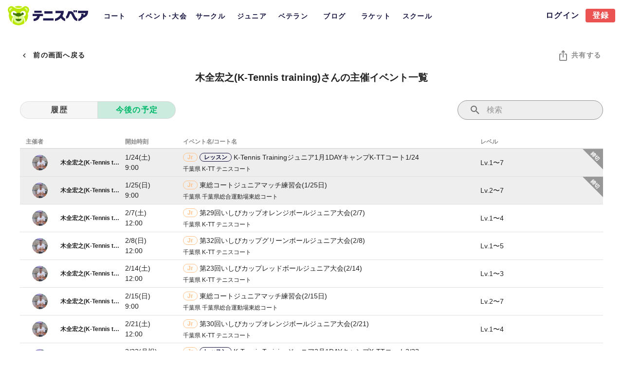

--- FILE ---
content_type: text/html; charset=utf-8
request_url: https://tennisbear.net/user/103314/organized-event
body_size: 36524
content:
<!doctype html>
<html data-n-head-ssr lang="ja" data-n-head="%7B%22lang%22:%7B%22ssr%22:%22ja%22%7D%7D">
  <head >
    <title>木全宏之(K-Tennis training)の主催イベント | テニスベア</title><meta data-n-head="ssr" charset="utf-8"><meta data-n-head="ssr" name="viewport" content="width=device-width, initial-scale=1"><meta data-n-head="ssr" data-hid="charset" charset="utf-8"><meta data-n-head="ssr" data-hid="mobile-web-app-capable" name="mobile-web-app-capable" content="yes"><meta data-n-head="ssr" data-hid="apple-mobile-web-app-title" name="apple-mobile-web-app-title" content="テニスベア"><meta data-n-head="ssr" charset="utf-8"><meta data-n-head="ssr" http-equiv="content-language" content="ja"><meta data-n-head="ssr" name="viewport" content="width=device-width, initial-scale=1"><meta data-n-head="ssr" data-hid="description" name="description" content="レンタルテニスコートの空き状況を検索、予約可能！東京都や神奈川県にある都営、県営、区営、民間の施設を検索可能！そしてテニスのイベントに参加しよう！テニスサークルの管理に特化したグループ機能や設備や備品の情報も！テニスベアでテニスを日常にしよう！"><meta data-n-head="ssr" data-hid="og:title" property="og:title" content="木全宏之(K-Tennis training)の主催イベント | テニスベア"><meta data-n-head="ssr" data-hid="og:type" property="og:type" content="website"><meta data-n-head="ssr" data-hid="og:url" property="og:url" content="https://www.tennisbear.com/"><meta data-n-head="ssr" data-hid="og:image" property="og:image" content="https://d2pe1b7tquzekz.cloudfront.net/web/tennisbear_previewImg.jpg"><meta data-n-head="ssr" data-hid="og:description" property="og:description" content="レンタルテニスコートの空き状況を検索、予約可能！東京都や神奈川県にある都営、県営、区営、民間の施設を検索可能！そしてテニスのイベントに参加しよう！テニスサークルの管理に特化したグループ機能や設備や備品の情報も！テニスベアでテニスを日常にしよう！"><meta data-n-head="ssr" data-hid="og:site_name" property="og:site_name" content="テニスベア"><meta data-n-head="ssr" data-hid="twitter:card" property="twitter:card" content="summary_large_image"><meta data-n-head="ssr" data-hid="twitter:site" property="twitter:site" content="@tennisbears"><meta data-n-head="ssr" data-hid="twitter:title" property="twitter:title" content="木全宏之(K-Tennis training)の主催イベント"><meta data-n-head="ssr" data-hid="twitter:description" property="twitter:description" content="レンタルテニスコートの空き状況を検索、予約可能！東京都や神奈川県にある都営、県営、区営、民間の施設を検索可能！そしてテニスのイベントに参加しよう！テニスサークルの管理に特化したグループ機能や設備や備品の情報も！テニスベアでテニスを日常にしよう！"><meta data-n-head="ssr" data-hid="twitter:image" property="twitter:image" content="https://d2pe1b7tquzekz.cloudfront.net/web/tennisbear_previewImg.jpg"><link data-n-head="ssr" rel="icon" type="image/x-icon" href="/favicon.ico"><link data-n-head="ssr" data-hid="shortcut-icon" rel="shortcut icon" href="/favicon.ico"><link data-n-head="ssr" rel="manifest" href="/_nuxt/manifest.2f70a612.json" data-hid="manifest"><link data-n-head="ssr" rel="canonical" href="https://www.tennisbear.net/user/103314/organized-event"><script data-n-head="ssr">window.gnshbrequest = window.gnshbrequest || {cmd:[]};
                  window.gnshbrequest.cmd.push(function(){
                    window.gnshbrequest.preventFirstRun();
                    window.gnshbrequest.forceInternalRequest();
                  });</script><script data-n-head="ssr" async src="https://securepubads.g.doubleclick.net/tag/js/gpt.js" crossorigin="anonymous"></script><script data-n-head="ssr" async src="https://cpt.geniee.jp/hb/v1/222512/2837/wrapper.min.js"></script><script data-n-head="ssr" src="https://www.googletagmanager.com/gtag/js?id=UA-73736889-1" async></script><script data-n-head="ssr" data-hid="adsbygoogle-script" defer crossorigin="anonymous" src="//pagead2.googlesyndication.com/pagead/js/adsbygoogle.js?client=ca-pub-6344581609994016"></script><script data-n-head="ssr" data-hid="adsbygoogle">if (!window.__abg_called){ (window.adsbygoogle = window.adsbygoogle || []); adsbygoogle.pauseAdRequests=0;
          adsbygoogle.push({
      google_ad_client: "ca-pub-6344581609994016",
      overlays: {bottom: false},
      
    }); window.__abg_called = true;}</script><link rel="preload" href="/_nuxt/dfcbbf4.js" as="script"><link rel="preload" href="/_nuxt/44d3f96.js" as="script"><link rel="preload" href="/_nuxt/css/f111f95.css" as="style"><link rel="preload" href="/_nuxt/76f5949.js" as="script"><link rel="preload" href="/_nuxt/css/2de9004.css" as="style"><link rel="preload" href="/_nuxt/f97da7f.js" as="script"><link rel="preload" href="/_nuxt/css/09b6f59.css" as="style"><link rel="preload" href="/_nuxt/0b443f1.js" as="script"><link rel="preload" href="/_nuxt/css/97a9fe5.css" as="style"><link rel="preload" href="/_nuxt/26ab1de.js" as="script"><link rel="preload" href="/_nuxt/css/cf50924.css" as="style"><link rel="preload" href="/_nuxt/01ee5e5.js" as="script"><link rel="preload" href="/_nuxt/css/34d35dd.css" as="style"><link rel="preload" href="/_nuxt/151f14a.js" as="script"><link rel="preload" href="/_nuxt/be34779.js" as="script"><link rel="stylesheet" href="/_nuxt/css/f111f95.css"><link rel="stylesheet" href="/_nuxt/css/2de9004.css"><link rel="stylesheet" href="/_nuxt/css/09b6f59.css"><link rel="stylesheet" href="/_nuxt/css/97a9fe5.css"><link rel="stylesheet" href="/_nuxt/css/cf50924.css"><link rel="stylesheet" href="/_nuxt/css/34d35dd.css">
  </head>
  <body >
    <div data-server-rendered="true" id="__nuxt"><!----><div id="__layout"><div data-app="true" id="app" class="v-application v-application--is-ltr theme--light"><div class="v-application--wrap"><div data-v-abb5b32a><!----> <header class="v-sheet theme--light v-toolbar v-toolbar--flat v-app-bar v-app-bar--fixed white topToolbar" style="height:64px;margin-top:0px;transform:translateY(0px);left:0px;right:0px;" data-v-abb5b32a><div class="v-toolbar__content" style="height:64px;"><div class="v-toolbar__title" style="min-width:165px;min-height:44px;" data-v-abb5b32a><div aria-label="ベア" role="img" class="v-image v-responsive theme--light" style="height:44px;width:165px;cursor:pointer;" data-v-abb5b32a><div class="v-image__image v-image__image--preload v-image__image--contain" style="background-image:;background-position:center center;"></div><div class="v-responsive__content"></div></div></div> <div class="v-tabs ml-3 mt-5 theme--light" data-v-abb5b32a><div role="tablist" class="v-item-group theme--light v-slide-group v-tabs-bar v-tabs-bar--is-mobile bearNavy--text" style="height:44px;"><div class="v-slide-group__prev v-slide-group__prev--disabled"><!----></div><div class="v-slide-group__wrapper"><div class="v-slide-group__content v-tabs-bar__content"><div class="v-tabs-slider-wrapper" style="transition:none;"><div class="v-tabs-slider"></div></div><a href="/place/region/r030" tabindex="0" aria-selected="false" role="tab" class="bearNavy--text text-14b v-tab tab-style" data-v-abb5b32a>コート</a><a href="/event/region/r030" tabindex="0" aria-selected="false" role="tab" class="bearNavy--text text-14b v-tab tab-tour-style" data-v-abb5b32a>イベント･大会</a><a href="/circle/region/r030" tabindex="0" aria-selected="false" role="tab" class="bearNavy--text text-14b v-tab tab-style" data-v-abb5b32a>サークル</a><a href="/jr-tour/region/r030" tabindex="0" aria-selected="false" role="tab" class="bearNavy--text text-14b v-tab tab-style" data-v-abb5b32a>ジュニア</a><a tabindex="0" href="https://www.tennisbear.net/veteran/tournament" aria-selected="false" role="tab" class="bearNavy--text text-14b v-tab tab-style" data-v-abb5b32a>ベテラン</a><a href="/blog" tabindex="0" aria-selected="false" role="tab" class="bearNavy--text text-14b v-tab tab-style" data-v-abb5b32a>ブログ</a><a href="/racket" tabindex="0" aria-selected="false" role="tab" class="bearNavy--text text-14b v-tab tab-style" data-v-abb5b32a>ラケット</a><a href="/school/region/r030" tabindex="0" aria-selected="false" role="tab" class="bearNavy--text text-14b v-tab tab-style" data-v-abb5b32a>スクール</a></div></div><div class="v-slide-group__next v-slide-group__next--disabled"><!----></div></div></div> <div class="spacer" data-v-abb5b32a></div> <a href="/login?redirectUrl=%2Fuser%2F103314%2Forganized-event" class="text-16b v-btn v-btn--router v-btn--text theme--light v-size--small bearNavy--text" data-v-abb5b32a><span class="v-btn__content">ログイン</span></a> <a href="/auth/sign-up" class="white--text text-16b v-btn v-btn--has-bg v-btn--router theme--light v-size--small bearRed" data-v-abb5b32a><span class="v-btn__content">登録</span></a></div></header></div> <main class="v-main" style="padding-top:64px;padding-right:0px;padding-bottom:0px;padding-left:0px;"><div class="v-main__wrap"><div class="container container--fluid middle pa-0" data-v-19fdc890 data-v-19fdc890><div class="row no-gutters align-center mt-8" data-v-19fdc890><div class="col col-auto" data-v-19fdc890><button type="button" class="v-btn v-btn--text theme--light v-size--default px-1"><span class="v-btn__content"><span aria-hidden="true" class="v-icon notranslate v-icon--left theme--light textBlack--text"><svg xmlns="http://www.w3.org/2000/svg" viewBox="0 0 24 24" role="img" aria-hidden="true" class="v-icon__svg"><path d="M15.41,16.58L10.83,12L15.41,7.41L14,6L8,12L14,18L15.41,16.58Z"></path></svg></span> <div class="text-14b">前の画面へ戻る</div></span></button></div> <div class="spacer" data-v-19fdc890></div> <div class="col col-auto" data-v-19fdc890><div><!----> <div class="v-dialog__container" data-v-479f690b><!----></div> <div class="v-dialog__container" data-v-479f690b><!----></div> <!----></div></div></div> <h1 class="text-20b text-center mt-3" data-v-19fdc890>木全宏之(K-Tennis training)さんの主催イベント一覧</h1> <div class="mx-3" data-v-19fdc890><!----> <!----></div> <div class="row no-gutters align-center mt-8" data-v-19fdc890><div class="col col-auto" data-v-19fdc890><div class="v-item-group theme--light v-btn-toggle v-btn-toggle--dense v-btn-toggle--rounded primary--text" data-v-493fe465><button type="button" value="false" class="text-16b v-btn v-btn--is-elevated v-btn--has-bg theme--light v-size--default" style="width:50%;" data-v-493fe465><span class="v-btn__content">履歴</span></button> <button type="button" value="true" class="text-16b v-btn v-item--active v-btn--active v-btn--is-elevated v-btn--has-bg theme--light v-size--default" style="width:50%;" data-v-493fe465><span class="v-btn__content">今後の予定</span></button></div></div> <div class="spacer" data-v-19fdc890></div> <div class="text-right col col-3" data-v-19fdc890><div class="v-input bgLightGray search-input v-input--hide-details v-input--dense theme--light v-text-field v-text-field--full-width v-text-field--single-line v-text-field--enclosed v-text-field--outlined v-text-field--placeholder v-text-field--rounded" data-v-3b7d8d16><div class="v-input__control"><div class="v-input__slot"><div class="v-input__prepend-inner"><span aria-hidden="true" class="v-icon notranslate v-icon--left theme--light" data-v-3b7d8d16><svg xmlns="http://www.w3.org/2000/svg" viewBox="0 0 24 24" role="img" aria-hidden="true" class="v-icon__svg"><path d="M9.5,3A6.5,6.5 0 0,1 16,9.5C16,11.11 15.41,12.59 14.44,13.73L14.71,14H15.5L20.5,19L19,20.5L14,15.5V14.71L13.73,14.44C12.59,15.41 11.11,16 9.5,16A6.5,6.5 0 0,1 3,9.5A6.5,6.5 0 0,1 9.5,3M9.5,5C7,5 5,7 5,9.5C5,12 7,14 9.5,14C12,14 14,12 14,9.5C14,7 12,5 9.5,5Z"></path></svg></span></div><fieldset aria-hidden="true"><legend><span class="notranslate">&#8203;</span></legend></fieldset><div class="v-text-field__slot"><input id="input-521002741" placeholder="検索" type="text" value=""></div><div class="v-input__append-inner"><div></div></div></div></div></div></div></div> <div class="mt-8"><div><div><div class="row py-1 text-12b textGray--text no-gutters align-center"><div class="pl-3 col col-auto order-1" style="width:18%;">主催者</div> <div class="col col-auto order-2" style="width:10%;">開始時刻</div> <div class="col col-auto order-3" style="width:calc(100%  - 18% - 10% - 0px - 9% - 8.5% - 42px);">イベント名/コート名</div> <!----> <div class="col col-auto order-5" style="width:9%;">レベル</div> <div class="col col-auto order-6" style="width:8.5%;"></div> <div class="spacer"></div> <div class="col col-auto order-7" style="width:42px;"></div></div> <hr role="separator" aria-orientation="horizontal" class="v-divider theme--light"></div> <hr role="separator" aria-orientation="horizontal" class="v-divider theme--light"> <div><!----></div> <div class="vue-recycle-scroller page-mode direction-vertical"><!----> <div class="vue-recycle-scroller__item-wrapper" style="min-height:0px;"> </div> <!----> <div tabindex="-1" class="resize-observer" data-v-b329ee4c></div></div></div></div></div></div></main> <footer class="v-footer bearNavy pt-6 v-sheet theme--light mt-16"><div class="container container--fluid wide pa-0" data-v-19fdc890 data-v-19fdc890><div class="row no-gutters justify-start" style="margin-left:-10px;" data-v-19fdc890><div class="col col-auto" data-v-19fdc890><div aria-label="テニスベア" role="img" class="v-image v-responsive theme--light" style="height:50px;width:215px;"><div class="v-image__image v-image__image--preload v-image__image--contain" style="background-image:;background-position:center center;"></div><div class="v-responsive__content"></div></div></div></div> <!----> <div class="mt-6" data-v-19fdc890><div class="row no-gutters justify-start" data-v-19fdc890><div class="mb-4 col col-2" data-v-19fdc890><a href="/aboutus" class="text-decoration-none white--text text-16b">テニスベアとは</a></div> <div class="mb-4 col col-2" data-v-19fdc890><a href="/introduction" class="text-decoration-none white--text text-16b">運営者紹介</a></div> <div class="mb-4 col col-2" data-v-19fdc890><a href="/faq" class="text-decoration-none white--text text-16b">よくあるご質問</a></div> <div class="mb-4 col col-2" data-v-19fdc890><a href="/level" class="text-decoration-none white--text text-16b">テニスレベル</a></div> <div class="mb-4 col col-2" data-v-19fdc890><a href="/place" class="text-decoration-none white--text text-16b">空きコート</a></div> <div class="mb-4 col col-2" data-v-19fdc890><a href="/all-place" class="text-decoration-none white--text text-16b">全てのテニス場</a></div> <div class="mb-4 col col-2" data-v-19fdc890><a href="/event" class="text-decoration-none white--text text-16b">イベント</a></div> <div class="mb-4 col col-2" data-v-19fdc890><a href="/tournament" class="text-decoration-none white--text text-16b">大会(公式/草トー)</a></div> <div class="mb-4 col col-2" data-v-19fdc890><a href="/jr-tour" class="text-decoration-none white--text text-16b">ジュニア大会</a></div> <div class="mb-4 col col-2" data-v-19fdc890><a href="https://www.tennisbear.net/veteran/tournament" class="text-decoration-none white--text text-16b" data-v-19fdc890>ベテラン大会</a></div> <div class="mb-4 col col-2" data-v-19fdc890><a href="/circle" class="text-decoration-none white--text text-16b">サークル</a></div> <div class="mb-4 col col-2" data-v-19fdc890><a href="/blog" class="text-decoration-none white--text text-16b">ブログ</a></div> <div class="mb-4 col col-2" data-v-19fdc890><a href="/racket" class="text-decoration-none white--text text-16b">ラケット</a></div> <div class="mb-4 col col-2" data-v-19fdc890><a href="/wall-place" class="text-decoration-none white--text text-16b">壁打ち場</a></div> <div class="mb-4 col col-2" data-v-19fdc890><a href="/shop-place" class="text-decoration-none white--text text-16b">ショップ</a></div> <div class="mb-4 col col-2" data-v-19fdc890><a href="/school" class="text-decoration-none white--text text-16b">スクール</a></div> <div class="mb-4 col col-2" data-v-19fdc890><a href="/ransu" class="text-decoration-none white--text text-16b">乱数表</a></div> <div class="mb-4 col col-2" data-v-19fdc890><a href="/private-coach" class="text-decoration-none white--text text-16b">コーチ</a></div></div> <hr role="separator" aria-orientation="horizontal" class="white mt-4 v-divider theme--light"> <div class="my-3" data-v-19fdc890><a href="/ambassador" class="text-decoration-none white--text text-16b"><div aria-label="テニスベアアンバサダー" role="img" class="v-image v-responsive theme--light" style="height:30px;width:225px;"><div class="v-image__image v-image__image--preload v-image__image--contain" style="background-image:;background-position:center center;"></div><div class="v-responsive__content"></div></div></a></div> <div class="row mt-0 no-gutters justify-start" data-v-19fdc890><div class="mb-4 col col-2" data-v-19fdc890><a href="/ambassador" class="text-decoration-none white--text text-14b">アンバサダーとは</a></div> <div class="mb-4 col col-2" data-v-19fdc890><a href="/ambassador#court" class="text-decoration-none white--text text-14b">アンバサダー専用コート</a></div></div> <hr role="separator" aria-orientation="horizontal" class="white mt-3 v-divider theme--light"> <div class="my-3" data-v-19fdc890><a href="/tournament-for-ranking" class="text-decoration-none white--text text-16b">テニスベアランキング</a></div> <div class="row mt-0 no-gutters justify-start" data-v-19fdc890><div class="mb-4 col col-2" data-v-19fdc890><a href="/faq/post/1406" class="text-decoration-none white--text text-14b">ランキング制度とは</a></div> <div class="mb-4 col col-2" data-v-19fdc890><a href="/ranking-tournament" class="text-decoration-none white--text text-14b">最新ランキング</a></div> <div class="mb-4 col col-2" data-v-19fdc890><a href="/tournament-for-ranking" class="text-decoration-none white--text text-14b">ランキング大会一覧</a></div></div> <hr role="separator" aria-orientation="horizontal" class="white mt-3 v-divider theme--light"> <div class="my-3" data-v-19fdc890><a href="/soft-tennis/event" class="text-decoration-none white--text text-16b"><div aria-label="ソフトテニスベア" role="img" class="v-image v-responsive theme--light" style="height:30px;width:160px;"><div class="v-image__image v-image__image--preload v-image__image--contain" style="background-image:;background-position:center center;"></div><div class="v-responsive__content"></div></div></a></div> <div class="row mt-0 no-gutters justify-start" data-v-19fdc890><div class="mb-2 col col-2" data-v-19fdc890><a href="/soft-tennis/event" class="text-decoration-none white--text text-14b">ソフトテニス練習会</a></div> <div class="mb-2 col col-2" data-v-19fdc890><a href="/soft-tennis/circle" class="text-decoration-none white--text text-14b">ソフトテニスサークル</a></div></div> <hr role="separator" aria-orientation="horizontal" class="white mt-3 v-divider theme--light"> <div class="mt-1 mb-3" data-v-19fdc890><a href="/padel/event" class="text-decoration-none white--text text-16b"><div aria-label="パデルベア" role="img" class="v-image v-responsive theme--light" style="height:47px;width:120px;"><div class="v-image__image v-image__image--preload v-image__image--contain" style="background-image:;background-position:center center;"></div><div class="v-responsive__content"></div></div></a></div> <div class="row mt-n2 no-gutters justify-start" data-v-19fdc890><div class="mb-2 col col-2" data-v-19fdc890><a href="/padel/all-place" class="text-decoration-none white--text text-14b">パデルコート</a></div> <div class="mb-2 col col-2" data-v-19fdc890><a href="/padel/event" class="text-decoration-none white--text text-14b">パデル練習会</a></div> <div class="mb-2 col col-2" data-v-19fdc890><a href="/padel/circle" class="text-decoration-none white--text text-14b">パデルサークル</a></div></div> <hr role="separator" aria-orientation="horizontal" class="white mt-3 v-divider theme--light"> <div class="mt-4 mb-3" data-v-19fdc890><a href="/pickleball/event" class="text-decoration-none white--text text-16b"><div aria-label="ピックルボールベア" role="img" class="v-image v-responsive theme--light" style="height:30px;width:185px;"><div class="v-image__image v-image__image--preload v-image__image--contain" style="background-image:;background-position:center center;"></div><div class="v-responsive__content"></div></div></a></div> <div class="row mt-0 no-gutters justify-start" data-v-19fdc890><div class="mb-2 col col-2" data-v-19fdc890><a href="/blog/1454" class="text-decoration-none white--text text-14b">ピックルボールとは</a></div> <div class="mb-2 col col-2" data-v-19fdc890><a href="/pickleball/level" class="text-decoration-none white--text text-14b">ピックルボールレベル</a></div> <div class="mb-2 col col-2" data-v-19fdc890><a href="/pickleball/event" class="text-decoration-none white--text text-14b">ピックルボール練習会</a></div> <div class="mb-2 col col-2" data-v-19fdc890><a href="/pickleball/circle" class="text-decoration-none white--text text-14b">ピックルボールサークル</a></div> <div class="mb-2 col col-2" data-v-19fdc890><a href="/pickleball/paddle" class="text-decoration-none white--text text-14b">ピックルボールパドル</a></div> <div class="mb-2 col col-2" data-v-19fdc890><a href="/pickleball-ranking-tournament" class="text-decoration-none white--text text-14b">ピックルボールランキング</a></div></div> <hr role="separator" aria-orientation="horizontal" class="white mt-3 v-divider theme--light"> <div class="mt-4 mb-3" data-v-19fdc890><a href="/beach-tennis/event" class="text-decoration-none white--text text-16b"><div aria-label="ビーチテニスベア" role="img" class="v-image v-responsive theme--light" style="height:30px;width:185px;"><div class="v-image__image v-image__image--preload v-image__image--contain" style="background-image:;background-position:center center;"></div><div class="v-responsive__content"></div></div></a></div> <div class="row mt-0 no-gutters justify-start" data-v-19fdc890><div class="mb-2 col col-2" data-v-19fdc890><a href="/beach-tennis/event" class="text-decoration-none white--text text-14b">ビーチテニス練習会</a></div> <div class="mb-2 col col-2" data-v-19fdc890><a href="/beach-tennis/all-place" class="text-decoration-none white--text text-14b">ビーチテニスコート</a></div> <div class="mb-2 col col-2" data-v-19fdc890><a href="/beach-tennis/circle" class="text-decoration-none white--text text-14b">ビーチテニスサークル</a></div></div> <hr role="separator" aria-orientation="horizontal" class="white mt-3 v-divider theme--light"> <div class="mt-4 mb-3" data-v-19fdc890><a href="https://www.tennisbear.net/bear/board-game/event" target="_blank" class="text-decoration-none white--text text-16b" data-v-19fdc890><div aria-label="ボードゲームベア" role="img" class="v-image v-responsive theme--light" style="height:30px;width:175px;"><div class="v-image__image v-image__image--preload v-image__image--contain" style="background-image:;background-position:center center;"></div><div class="v-responsive__content"></div></div></a></div> <div class="row mt-0 no-gutters justify-start" data-v-19fdc890><div class="mb-2 col col-2" data-v-19fdc890><a href="https://www.tennisbear.net/bear/board-game/place" target="_blank" class="text-decoration-none white--text text-14b" data-v-19fdc890>ボドゲカフェ</a></div> <div class="mb-2 col col-2" data-v-19fdc890><a href="https://www.tennisbear.net/bear/board-game/event" target="_blank" class="text-decoration-none white--text text-14b" data-v-19fdc890>ボドゲイベント</a></div> <div class="mb-2 col col-2" data-v-19fdc890><a href="https://www.tennisbear.net/bear/board-game/goods" target="_blank" class="text-decoration-none white--text text-14b" data-v-19fdc890>ボードゲーム</a></div></div> <hr role="separator" aria-orientation="horizontal" class="white mt-3 v-divider theme--light"> <div class="row no-gutters justify-start" data-v-19fdc890><div class="mt-3 mb-1 col col-3" data-v-19fdc890><a href="/place" class="text-decoration-none white--text text-16b">テニスコートを探す</a></div></div> <div class="row mt-0 no-gutters justify-start" data-v-19fdc890><div class="my-1 col col-12" data-v-19fdc890><a href="/place/region/r030" class="text-decoration-none white--text text-14b">関東のテニスコート</a></div> <div class="mb-2 col col-1" data-v-19fdc890><a href="/place/prefecture/pref13" class="text-decoration-none white--text text-14b">東京都</a></div> <div class="mb-2 col col-1" data-v-19fdc890><a href="/place/prefecture/pref14" class="text-decoration-none white--text text-14b">神奈川県</a></div> <div class="mb-2 col col-1" data-v-19fdc890><a href="/place/city/100" class="text-decoration-none white--text text-14b">横浜市</a></div> <div class="mb-2 col col-1" data-v-19fdc890><a href="/place/prefecture/pref11" class="text-decoration-none white--text text-14b">埼玉県</a></div> <div class="mb-2 col col-1" data-v-19fdc890><a href="/place/prefecture/pref12" class="text-decoration-none white--text text-14b">千葉県</a></div> <div class="mb-2 col col-1" data-v-19fdc890><a href="/place/prefecture/pref10" class="text-decoration-none white--text text-14b">群馬県</a></div> <div class="mb-2 col col-1" data-v-19fdc890><a href="/place/prefecture/pref8" class="text-decoration-none white--text text-14b">茨城県</a></div> <div class="mb-2 col col-1" data-v-19fdc890><a href="/place/prefecture/pref9" class="text-decoration-none white--text text-14b">栃木県</a></div> <div class="my-1 col col-12" data-v-19fdc890><a href="/place/region/r060" class="text-decoration-none white--text text-14b">近畿のテニスコート</a></div> <div class="mb-2 col col-1" data-v-19fdc890><a href="/place/prefecture/pref27" class="text-decoration-none white--text text-14b">大阪府</a></div> <div class="mb-2 col col-1" data-v-19fdc890><a href="/place/prefecture/pref28" class="text-decoration-none white--text text-14b">兵庫県</a></div> <div class="mb-2 col col-1" data-v-19fdc890><a href="/place/prefecture/pref26" class="text-decoration-none white--text text-14b">京都府</a></div> <div class="mb-2 col col-1" data-v-19fdc890><a href="/place/prefecture/pref29" class="text-decoration-none white--text text-14b">奈良県</a></div> <div class="mb-2 col col-1" data-v-19fdc890><a href="/place/prefecture/pref25" class="text-decoration-none white--text text-14b">滋賀県</a></div> <div class="my-1 col col-12" data-v-19fdc890><span class="text-decoration-none white--text text-14b" data-v-19fdc890>各地域のテニスコート</span></div> <div class="mb-2 col col-1" data-v-19fdc890><a href="/place/region/r010" class="text-decoration-none white--text text-14b">北海道</a></div> <div class="mb-2 col col-1" data-v-19fdc890><a href="/place/region/r020" class="text-decoration-none white--text text-14b">東北</a></div> <div class="mb-2 col col-1" data-v-19fdc890><a href="/place/region/r040" class="text-decoration-none white--text text-14b">甲信越</a></div> <div class="mb-2 col col-1" data-v-19fdc890><a href="/place/region/r050" class="text-decoration-none white--text text-14b">東海</a></div> <div class="mb-2 col col-1" data-v-19fdc890><a href="/place/prefecture/pref23" class="text-decoration-none white--text text-14b">愛知県</a></div> <div class="mb-2 col col-1" data-v-19fdc890><a href="/place/city/200" class="text-decoration-none white--text text-14b">名古屋市</a></div> <div class="mb-2 col col-1" data-v-19fdc890><a href="/place/region/r070" class="text-decoration-none white--text text-14b">中国</a></div> <div class="mb-2 col col-1" data-v-19fdc890><a href="/place/region/r090" class="text-decoration-none white--text text-14b">九州</a></div></div> <hr role="separator" aria-orientation="horizontal" class="white mt-4 v-divider theme--light"> <div class="row no-gutters justify-start" data-v-19fdc890><div class="mt-3 mb-1 col col-3" data-v-19fdc890><a href="/event" class="text-decoration-none white--text text-16b">テニスイベントを探す</a></div></div> <div class="row mt-0 no-gutters justify-start" data-v-19fdc890><div class="my-1 col col-12" data-v-19fdc890><a href="/event/region/r030" class="text-decoration-none white--text text-14b">関東のイベント</a></div> <div class="mb-2 col col-1" data-v-19fdc890><a href="/event/prefecture/pref13" class="text-decoration-none white--text text-14b">東京都</a></div> <div class="mb-2 col col-1" data-v-19fdc890><a href="/event/prefecture/pref14" class="text-decoration-none white--text text-14b">神奈川県</a></div> <div class="mb-2 col col-1" data-v-19fdc890><a href="/event/city/100" class="text-decoration-none white--text text-14b">横浜市</a></div> <div class="mb-2 col col-1" data-v-19fdc890><a href="/event/prefecture/pref11" class="text-decoration-none white--text text-14b">埼玉県</a></div> <div class="mb-2 col col-1" data-v-19fdc890><a href="/event/prefecture/pref12" class="text-decoration-none white--text text-14b">千葉県</a></div> <div class="mb-2 col col-1" data-v-19fdc890><a href="/event/prefecture/pref8" class="text-decoration-none white--text text-14b">茨城県</a></div> <div class="mb-2 col col-1" data-v-19fdc890><a href="/event/prefecture/pref10" class="text-decoration-none white--text text-14b">群馬県</a></div> <div class="mb-2 col col-1" data-v-19fdc890><a href="/event/prefecture/pref9" class="text-decoration-none white--text text-14b">栃木県</a></div> <div class="my-1 col col-12" data-v-19fdc890><a href="/event/region/r030" class="text-decoration-none white--text text-14b">近畿のイベント</a></div> <div class="mb-2 col col-1" data-v-19fdc890><a href="/event/prefecture/pref27" class="text-decoration-none white--text text-14b">大阪府</a></div> <div class="mb-2 col col-1" data-v-19fdc890><a href="/event/prefecture/pref28" class="text-decoration-none white--text text-14b">兵庫県</a></div> <div class="mb-2 col col-1" data-v-19fdc890><a href="/event/prefecture/pref29" class="text-decoration-none white--text text-14b">奈良県</a></div> <div class="mb-2 col col-1" data-v-19fdc890><a href="/event/prefecture/pref26" class="text-decoration-none white--text text-14b">京都府</a></div> <div class="mb-2 col col-1" data-v-19fdc890><a href="/event/prefecture/pref25" class="text-decoration-none white--text text-14b">滋賀県</a></div> <div class="mb-2 col col-1" data-v-19fdc890><a href="/event/prefecture/pref30" class="text-decoration-none white--text text-14b">和歌山県</a></div> <div class="my-1 col col-12" data-v-19fdc890><span class="text-decoration-none white--text text-14b" data-v-19fdc890>各地域のイベント</span></div> <div class="mb-2 col col-1" data-v-19fdc890><a href="/event/region/r010" class="text-decoration-none white--text text-14b">北海道</a></div> <div class="mb-2 col col-1" data-v-19fdc890><a href="/event/region/r020" class="text-decoration-none white--text text-14b">東北</a></div> <div class="mb-2 col col-1" data-v-19fdc890><a href="/event/region/r040" class="text-decoration-none white--text text-14b">甲信越</a></div> <div class="mb-2 col col-1" data-v-19fdc890><a href="/event/region/r050" class="text-decoration-none white--text text-14b">東海</a></div> <div class="mb-2 col col-1" data-v-19fdc890><a href="/event/prefecture/pref23" class="text-decoration-none white--text text-14b">愛知県</a></div> <div class="mb-2 col col-1" data-v-19fdc890><a href="/event/city/200" class="text-decoration-none white--text text-14b">名古屋市</a></div> <div class="mb-2 col col-1" data-v-19fdc890><a href="/event/region/r070" class="text-decoration-none white--text text-14b">中国</a></div> <div class="mb-2 col col-1" data-v-19fdc890><a href="/event/region/r090" class="text-decoration-none white--text text-14b">九州</a></div></div> <hr role="separator" aria-orientation="horizontal" class="white my-4 v-divider theme--light"> <div class="row no-gutters justify-start" data-v-19fdc890><div class="mb-2 col col-1" data-v-19fdc890><a href="/company" class="text-decoration-none white--text text-14b">会社概要</a></div> <div class="mb-4 col col-1" data-v-19fdc890><a href="/info" class="text-decoration-none white--text text-14b">お問合せ</a></div> <div class="mb-2 col col-1" data-v-19fdc890><a href="/pdf/terms-of-service_4.pdf" class="text-decoration-none white--text text-14b" data-v-19fdc890>利用規約</a></div> <div class="mb-2 col col-1" data-v-19fdc890><a href="/pdf/terms-of-service-court_4.pdf" class="text-decoration-none white--text text-12b" data-v-19fdc890>利用規約(事業者)</a></div> <div class="mb-2 col col-2" data-v-19fdc890><a href="/pdf/privacy-policy_4.html" class="text-decoration-none white--text text-14b" data-v-19fdc890>プライバシーポリシー</a></div></div></div></div> <div class="v-card__text py-2 white--text text-center mt-16 text-14b"><span>2019 — 2026</span> <a href="https://www.mooncreativelab.com/ja/" target="_blank" rel="nofollow" class="text-decoration-none textwhite--text">Moon Creative Lab</a></div></footer> <div class="v-snack v-snack--has-background v-snack--left v-snack--multi-line v-snack--top" data-v-94ad12a0><div class="v-snack__wrapper v-sheet theme--dark bearNavy" style="display:none;"><div role="status" aria-live="polite" class="v-snack__content"><div class="row no-gutters align-center justify-space-between" data-v-94ad12a0><div class="message col col-auto" data-v-94ad12a0><span data-v-94ad12a0></span></div> <div class="close-button col col-auto" data-v-94ad12a0><button type="button" class="v-btn v-btn--icon v-btn--round theme--dark v-size--default white--text" data-v-94ad12a0><span class="v-btn__content"><span aria-hidden="true" class="v-icon notranslate theme--dark" data-v-94ad12a0><svg xmlns="http://www.w3.org/2000/svg" viewBox="0 0 24 24" role="img" aria-hidden="true" class="v-icon__svg"><path d="M19,6.41L17.59,5L12,10.59L6.41,5L5,6.41L10.59,12L5,17.59L6.41,19L12,13.41L17.59,19L19,17.59L13.41,12L19,6.41Z"></path></svg></span></span></button></div></div></div><div class="v-snack__action "></div></div></div> <div class="v-dialog__container" data-v-479f690b><!----></div> <div><div><!----></div> <div><!----></div></div></div></div></div></div><script>window.__NUXT__=(function(a,b,c,d,e,f,g,h,i,j,k,l,m,n,o,p,q,r,s,t,u,v,w,x,y,z,A,B,C,D,E,F,G,H,I,J,K,L,M,N,O,P,Q,R,S,T,U,V,W,X,Y,Z,_,$,aa,ab,ac,ad,ae,af,ag,ah,ai,aj,ak,al,am,an,ao,ap,aq,ar,as,at,au,av,aw,ax,ay,az,aA,aB,aC,aD,aE,aF,aG,aH,aI,aJ,aK,aL,aM,aN,aO,aP,aQ,aR,aS,aT,aU,aV,aW,aX,aY,aZ,a_,a$,ba,bb,bc,bd,be,bf,bg,bh,bi,bj,bk,bl,bm,bn,bo,bp,bq,br,bs,bt,bu,bv,bw,bx,by,bz,bA,bB,bC,bD,bE,bF,bG,bH,bI,bJ,bK,bL,bM,bN,bO,bP,bQ,bR,bS,bT,bU,bV,bW,bX,bY,bZ,b_,b$,ca,cb,cc,cd,ce,cf,cg,ch,ci,cj,ck,cl,cm,cn,co,cp,cq,cr,cs,ct,cu,cv,cw,cx,cy,cz,cA,cB,cC,cD,cE,cF,cG,cH,cI,cJ,cK,cL,cM,cN,cO,cP,cQ,cR,cS,cT,cU,cV,cW,cX,cY,cZ,c_,c$,da,db,dc,dd,de,df,dg,dh,di,dj,dk,dl,dm,dn,do0,dp,dq,dr,ds,dt,du,dv,dw,dx,dy,dz,dA,dB,dC,dD,dE,dF,dG,dH,dI,dJ,dK,dL,dM,dN,dO,dP,dQ,dR,dS,dT,dU,dV,dW,dX,dY,dZ,d_,d$,ea,eb,ec,ed,ee,ef,eg,eh,ei,ej,ek,el,em,en,eo,ep,eq,er,es,et,eu,ev,ew,ex,ey,ez,eA,eB,eC,eD,eE,eF,eG,eH,eI,eJ,eK,eL,eM,eN,eO,eP,eQ,eR,eS,eT,eU,eV,eW,eX,eY,eZ,e_,e$,fa,fb,fc,fd,fe,ff,fg,fh,fi,fj,fk,fl,fm,fn,fo,fp,fq,fr,fs,ft,fu,fv,fw,fx,fy,fz,fA,fB,fC,fD,fE,fF,fG,fH,fI,fJ,fK,fL,fM,fN,fO,fP,fQ,fR,fS,fT,fU,fV,fW,fX,fY,fZ,f_,f$,ga,gb,gc,gd,ge,gf,gg,gh,gi,gj,gk,gl,gm,gn,go,gp,gq,gr,gs,gt,gu,gv,gw,gx,gy,gz,gA,gB,gC,gD,gE,gF,gG,gH,gI,gJ,gK,gL,gM,gN,gO,gP,gQ,gR,gS,gT,gU,gV,gW,gX,gY,gZ,g_,g$,ha){return {layout:"default",data:[{}],fetch:{},error:a,state:{feature:{ambassador:{Ambassador:{},ambassadorCourt:{AmbassadorCampaign:{ambassadorCampaignList:[]},AmbassadorCourt:{page:d,ambassadorCourtList:[]}}},blog:{BlogCategoryMaster:{blogCategoryList:[]},BlogCategoryPage:{blogCategory:{},blogPostList:[],totalPage:a,prefecture:a},BlogDetail:{blogPost:a,privateBlogPost:b},BlogEdit:{blogPost:a,newBlogPost:{message:"微修正",needUpdateDatetime:c,title:a,isFaq:b,isPickup:b,isPublic:b,summary:a,imageUrl:a,thumbnailImageUrl:a,isWordpressHtml:c,blogCategory:{id:a},blogTagNameList:[],crawlerSiteCode:a,redirectUrl:a,blogSupervisor:{id:a},markdown:"\n\u003Cdiv class=\"mce-toc\"\u003E\n\u003Ch2\u003E目次\u003C\u002Fh2\u003E\n\u003Cul\u003E\n\u003Cli\u003E\u003Ca href=\"#mcetoc_1fahd347252\"\u003EATPツアー\u003C\u002Fa\u003E\u003C\u002Fli\u003E\n\u003C\u002Ful\u003E\n\u003C\u002Fdiv\u003E\n\u003Ch2\u003EATPツアー\u003C\u002Fh2\u003E\n\u003Cp\u003E男子選手は世界各地で行われる「ATPツアー」に出場して、ランキングを競います。ATPとは男子プロテニス協会「ATP（Association of Tennis Professionals）」のことで、男子の大会やランキングを管理しています。\u003C\u002Fp\u003E\n\u003Ch3\u003E開催時期と開催地\u003C\u002Fh3\u003E\n\u003Cp\u003EATPファイナルズは「ファイナル」という言葉の通り、テニスシーズンの最後を飾る大会です。例年、11月中旬に1週間ほ\nどの日程で行われます。\u003C\u002Fp\u003E\n\u003Ch3\u003E出場条件とプレイヤー数\u003C\u002Fh3\u003E\n\u003Cp\u003EATPファイナルズには、1月1日からのポイントの合計（ポイント加算となる大会は決まっている）の上位8人が出場できます。\u003C\u002Fp\u003E\n"},allImageList:[]},BlogEditList:{blogEditList:[],searchParam:{isPublic:c,blogCategoryId:a,markdown:a,userId:a},editorList:[]},BlogEditRelatedUrl:{relatedUrl:a,relatedUrlHtml:a,blogPost:a,event:a,place:a,circle:a,type:a},BlogEditSupervisor:{blogSupervisorList:[]},BlogFooter:{blogRelatedPostList:[]},BlogNewPage:{newBlogPostList:[]},BlogPopularPage:{popularBlogPostList:[]},BlogPostHistory:{blogPostHistoryList:[]},BlogRedirectEditList:{blogRedirectEditList:[]},BlogSelectPrefecture:{regionMenu:{}},BlogSideBar:{pickupBlogPostList:[],newBlogPostList:[],popularBlogPostList:[]},BlogTagMaster:{blogTagNameList:[]},BlogTagPage:{blogTagName:{},blogPostList:[],totalPage:a},BlogTop:{randomBlogPostList:[],newBlogPostList:[],newRandomBlogPostList:[],popularBlogPostList:[],popularRandomBlogPostList:[]},FaqCategoryMain:{faqCategory:[]},FaqCategoryMaster:{faqCategoryList:[],faqCategoryTree:[],panel:a},FaqPostDetail:{faqPost:a},FaqPostList:{faqPostList:[]},HomeBlog:{newBlogPostList:[]}},diary:{DiariesByEvent:{diaries:[],diariesLoading:b,isFinished:b},DiariesByUser:{diaries:[],diariesLoading:b,isFinished:b},Diary:{diary:a,diaryLoading:b},DiaryCommentCreate:{},DiaryCommentDelete:{},DiaryCommentEdit:{},DiaryCommentLiked:{},DiaryCommentLikedUsers:{diaryCommentLikedUsers:[],diaryCommentLikedUsersLoading:b},DiaryComments:{diaryComments:[],diaryCommentsLoading:b},DiaryCreate:{},DiaryDelete:{},DiaryEdit:{},DiaryLiked:{},DiaryLikedUsers:{diaryDiaryLikedUsers:[],diaryDiaryLikedUsersLoading:b},DiaryTimeline:{diaries:[],diariesLoading:b,isFinished:b},DiaryTimelineFriends:{diaries:[],diariesLoading:b,isFinished:b}},jrEventSearch:{JrEventList:{jrEventList:[],loading:b}},jrTour:{EntryMaster:{},JrTourCreateEntry:{entryForm:{category:a,user0:{firstName:a,lastName:a,firstNameKana:a,lastNameKana:a,birthdate:{year:a,month:a,day:a},address:{postalCode:a,address1:a,address2:a,address3:a,address4:a,tel:a},belongName:a,teamAddress:{postalCode:a,address1:a,address2:a,address3:a,address4:a,tel:a}},user1:{firstName:a,lastName:a,firstNameKana:a,lastNameKana:a,birthdate:{year:a,month:a,day:a},address:{postalCode:a,address1:a,address2:a,address3:a,address4:a,tel:a},belongName:a,teamAddress:{postalCode:a,address1:a,address2:a,address3:a,address4:a,tel:a}},record1:a,record2:a,record3:a},categoryId:a,entryFormErros:[],entryFormWarns:[],loading:b,checkJrTourLoading:b,entryList:[]},JrTourDetail:{jrTour:{},schema:[{name:"大会名",value:"name",type:aK},{name:"主催",value:"structureOrganizer",type:aK},{name:"協賛",value:"structureSponsor",type:aK},{name:"協力",value:"structureCooperation",type:aK},{name:"後援",value:"structureSupport",type:aK},{name:"サーフェス",value:"surface"},{name:"大会会場",value:"conventionPlace",type:"custom"},{name:"試合方法",value:"ruleDescription",type:aK,class:by},{name:"審判",value:"ruleReferee",type:aK},{name:"ディレクター",value:"directorName",type:aK},{name:"レフェリー",value:"refereeName",type:aK},{name:"採用する規定",value:"ruleRegulation",type:aK},{name:"試合着",value:"ruleMatchWear",type:aK},{name:"使用球",value:"ruleCertifiedBall",type:aK},{name:"表彰",value:"award",type:aK},{name:"参加資格",value:"eligibility",type:aK,class:by},{name:"申込締切日",value:"entryDeadlineOn"},{name:"申込締切について",value:"aboutApplyDeadline",type:aK},{name:"ドロー発表日",value:"formalDrawReleaseOn"},{name:"ドローについて",value:"drawAnnouncement",type:aK},{name:"欠場について",value:"aboutAbsence",class:by},{name:"キャンセルについて",value:"aboutCancel",class:by},{name:"駐車場について",value:"aboutParking",class:by},{name:"個人情報の取り扱い",value:"aboutPersonalInformation",class:by},{name:"雨天時について",value:"aboutRainyWeather",class:by}],draw:a,seeds:a,selectedNotice:a,aggregateResults:[],selectedCategory:a},JrTourDraw:{categoryList:[],selectedCategoryId:a,matchRoundType:"MAIN",mainDrawCount:64,drawDetail:a,resultList:[],drawDialog:b,qualifyingWinnerList:[]},JrTourList:{loading:b,jrTourList:[],jrTourSearchType:"fromToday",ktaOrOther:"kta",name:be},JrTourMaster:{},JrTourRanking:{conventionTypeList:[{longName:dC,shortName:"女S",key:dD,path:"woman-singles"},{longName:cs,shortName:"女D",key:"WOMAN_DOUBLES",path:"woman-doubles"},{longName:dE,shortName:"男S",key:"MAN_SINGLES",path:"man-singles"},{longName:ct,shortName:"男D",key:"MAN_DOUBLES",path:"man-doubles"}],loading:b,jrTourRankingList:[],conventionType:dD,keyword:be,limit:100,offset:d,isFinished:b,rankingOnDisplay:be},MyJrTourEntryDetail:{jrTourEntry:{},cancelLoading:b,absenceNoticeLoading:b,reasonType:a,reasonText:a},MyJrTourEntryList:{jrTourEntryList:[],searchConditions:{excludeAlreadyHeld:c}},MyJrTourEntryPayment:{paymentLoading:b,formErrors:[],previousCard:{}},OrderOfPlay:{selectedOrderOfPlay:a}},mailMagazine:{MailMagazineAdmin:{mailMagazineList:[],mailMagazine:{},newMailMagazine:{subject:a,mailBody:a}}},myPage:{Account:{withdrawButtonLoading:b},BookmarkedCircle:{bookmarkedCircles:[]},BookmarkedEvent:{bookmarkedEventList:[],bookmarkedPastEventList:[],isFutureEvent:c},BookmarkedPlace:{bookmarkedPlaces:[]},FutureEvent:{futureEventList:[],isFutureEvent:c},Inquiry:{},MailControl:{mailControlList:[]},Notice:{eventNoticeList:[],friendNoticeList:[],circleNoticeList:[],normalNoticeList:[]},OrganizedEvent:{organizedEventList:[]},ParticipatedEvent:{participatedEventList:[]},PastEvent:{pastEventList:[],isFinished:b},ambassador:{Ambassador:{userForAmbassador:a}},bankAccount:{BankAccount:{enabled:b,enabledCreatingEvent:b,completedOnboarding:b,payoutsEnabled:b,accountCannotPayoutReason:a,stripeOnboardingLink:a,stripeLoginLink:a,stripeLinkExpired:b,okCallbackOnboarding:b,canPayout:b,cannotPayoutReason:a,availableBalance:d,pendingBalance:d,sendingToBankBalance:d,organizedCreditEvents:[],payoutLoading:b,payoutCompleteDialog:b,isCreditReserveOwner:b,doingOnboarding:b,historyList:[],eventUsersWrapper:a,selectedEventPayoutHistory:a,downloadLoading:b,payoutHistoryLoading:b,balanceChecked:b}},creditCard:{CreditCard:{creditCard:a},CreditCardFailedSettlementEvent:{failedSettlementEventList:[],failedSettlementEventListLoading:b},CreditCardFailedSettlementReserveBooking:{failedSettlementReserveBookingList:[],failedSettlementReserveBookingListLoading:b},CreditCardSettlementHistory:{settlementEventHistoryFirst5List:[],settlementEventHistoryList:[],settlementReserveHistoryFirst5List:[],settlementReserveHistoryList:[],settlementJrTourHistoryFirst5List:[],settlementJrTourHistoryList:[],settlementSubscriptionHistoryFirst5List:[],settlementSubscriptionHistoryList:[],loading:b}},eventDrawSheetDetailTemplate:{EventDrawSheetDetailTemplateCreate:{},EventDrawSheetDetailTemplateDelete:{},EventDrawSheetDetailTemplateList:{eventDrawSheetDetailTemplateList:[]},EventDrawSheetDetailTemplateUpdate:{}},profile:{ProfileEdit:{profileEdit:a},ProfileForm:{},ProfileOnlyUpdate:{}}},privateCoach:{PrivateCoachEdit:{privateCoachList:[],loading:b},PrivateCoachList:{privateCoachList:[],myPrivateCoachInfo:a,privateLessonComment:a,loading:b}},rankingTournament:{RankingTournamentList:{rankingTournamentList:[],searchConditions:{rankingTournamentType:a,rankingAboutAgeType:a},countAll:d,isFinished:b,loading:c}},ransu:{Ransu:{ransuList:[],ransuPatternList:[],ruleType:dF,courtNumber:t,playerNumber:s}},searchMenu:{CourtTypeMenu:{indoorFlg:b,courtTypeOmniFlg:b,courtTypeCrayFlg:b,courtTypeHardFlg:b,courtTypeCarpetFlg:b,anyoneBookable:b,anyoneRegisterable:b,courtFacilityList:[{id:"indoorFlg",name:"インドア"}],courtTypeList:[{id:"courtTypeOmniFlg",name:"オムニ"},{id:"courtTypeHardFlg",name:"ハード"},{id:"courtTypeCrayFlg",name:"クレー"},{id:"courtTypeCarpetFlg",name:"カーペット"}],courtAvailableList:[{id:"anyoneBookable",name:"誰でも使用可能"},{id:"anyoneRegisterable",name:"区外者でもカード作成可能"}]},DateMenu:{sunFlg:b,monFlg:b,tuesFlg:b,wedFlg:b,friFlg:b,thursFlg:b,satFlg:b,holidayFlg:b,dateList:[],ampmAndTimeList:[{code:"am",name:"午前",selected:b,timeList:[{code:"PERIOD_06_08",name:"4:00-",selected:b},{code:"PERIOD_08_10",name:"8:00-",selected:b},{code:"PERIOD_10_12",name:"10:00-",selected:b}]},{code:"pm",name:"午後",selected:b,timeList:[{code:"PERIOD_12_14",name:"12:00-",selected:b},{code:"PERIOD_14_16",name:"14:00-",selected:b},{code:"PERIOD_16_18",name:"16:00-",selected:b}]},{code:"night",name:"夜",selected:b,timeList:[{code:"PERIOD_18_20",name:"18:00-",selected:b},{code:"PERIOD_20_22",name:"20:00-",selected:b},{code:"PERIOD_22_24",name:"22:00-",selected:b}]}]},PlaceMenu:{placeMenuList:[],selectedPlaceList:[],placeList:[]},SearchMenu:{searchType:a,prefecture:a,region:a,city:a,regionForBreadcrumbs:a,prefectureForBreadcrumbs:a,prefectureOrRegion:a,pageTitle:"全国",areaList:[],placeList:[],tennis365Flg:b,isOpen:b,lookingForMembers:b,levelList:[],tournamentTypeList:[],keyword:a,maxLat:a,maxLng:a,minLat:a,minLng:a,searchDialog:b,changedOnce:b,distanceSearch:{postalCode:be,distance:a},friendOrganizeFlg:b,fullSoonFlg:b,priceUpperLimit:a,sameAboutAgeOrganizerFlg:b,sameGenderOrganizerFlg:b,sameLevelOrganizerFlg:b}},allPlace:{allPlaceSearch:{AllPlaceList:{allPlaceList:[],hasPickup:b,placeListForMap:[],allPlaceListCountAll:d,mapConfig:a,loading:c,focusPlace:a,hoverItem:a},AllPlaceListWithKeyword:{placeList:[],placeListKeyword:a}}},auth:{email:{Email:{}},login:{Login:{loading:b}},resetPassword:{ResetPassword:{},SendMailForResetPassword:{}},signUp:{SignUp:{}}},beachtennis:{circle:{BeachTennisCircleList:{circleList:[],isFinished:b,circleListCountAll:d,loading:c}},event:{BeachTennisList:{eventList:[],hasPickup:b,isFinished:b,eventPlaceListForMap:[],eventListCountAll:d,mapConfig:a,loading:c,focusPlace:a,hoverItem:a},BeachTennisTournamentList:{eventList:[],hasPickup:b,isFinished:b,eventPlaceListForMap:[],eventListCountAll:d,mapConfig:a,loading:c,focusPlace:a,hoverItem:a}}},chat:{chatMessage:{ChatMessage:{},ChatMessageDelete:{},ChatMessageFile:{},ChatMessageImage:{},ChatMessageStamp:{}},chatMessageList:{ChatMessageList:{chatMessageList:[],isLastChatMessage:b,newChatMessageListLoading:b,pastChatMessageListLoading:b}},chatRoom:{ChatRoom:{chatRoom:a},ChatRoomEdit:{},ChatRoomHide:{},ChatRoomPin:{},ChatRoomUserList:{chatRoomUserList:[]}},chatRoomInvite:{ChatRoomInvite:{},ChatRoomInviteFriends:{invitingMembersFriends:[]},ChatRoomInvitePlayedEvent:{invitingMembersPlayedEventList:[]},ChatRoomInvitePlayedTogetherWell:{invitingMembersPlayedTogetherWell:[]},ChatRoomInviteSearch:{search:[]}},chatRoomList:{ChatRoomList:{chatRoomList:[],isLastChatRoom:b,chatRoomType:be,keyword:be,chatRoomListForShare:[]}},chatRoomSetting:{ChatRoomSetting:{}},startChat:{StartChat:{}}},circle:{circleDetail:{CircleDelete:{},CircleDetail:{circle:a,confirmCircleFlg:b},CircleInformationForMembersUpdate:{},CircleOrganizedEvents:{circleOrganizedFutureEventList:[],circleOrganizedPastEventList:[],circleFutureLoading:b,circlePastLoading:b,isFutureEvent:c},CircleToggleBookmark:{},CircleUserAdd:{},CircleUserApply:{},CircleUserApprove:{},CircleUserDelete:{},CircleUserLeave:{}},circleForm:{CircleEdit:{circleEdit:a},CircleForm:{validCircleForm:a,circleId:a,createCircleFlg:b,afterCreateCircleFlg:b}},circleSearch:{CircleList:{circleList:[],loading:c},CircleListWithKeyword:{circleList:[],circleListKeyword:a},CircleSearchHistory:{circleSearchHistory:[]}}},event:{eventDetail:{EventApply:{},EventApproveTournamentTeam:{},EventCallOff:{},EventCancelTournament:{},EventClose:{},EventDelete:{},EventDetail:{event:a,confirmEventFlg:b,isAfterCreateEvent:b},EventDetailSendMail:{},EventDownloadMemberList:{},EventDownloadProfileImageList:{},EventForceCancel:{},EventForceCancelTournamentTeam:{},EventInputFormCandidates:{candidates:a},EventMemo:{},EventOnWaitingList:{},EventReview:{skillEvaluation:a,reviewUserList:a},EventToggleBookmark:{},EventUserApprove:{},EventUserMemo:{},EventUserReceipt:{eventUserReceipt:{}}},eventDetailTournamentTeam:{EventInputFormUserAnswerUpdate:{}},eventForm:{EventEdit:{eventEdit:a},EventEditTournamentTeam:{eventEditTournamentTeam:a},EventForCopyList:{eventForCopyList:a},EventForm:{validEventForm:a,eventId:a,createEventFlg:b,circleId:a,selectedPlace:a,similarPlaceList:[]},EventFormTournamentTeam:{}},eventInvitingGroups:{EventInvitingGroups:{invitingGroups:[]},EventInvitingGroupsCreate:{},EventInvitingGroupsDelete:{},EventInvitingGroupsUpdate:{}},eventInvitingMembers:{EventForceMembersSearch:{userList:[]},EventInvitingMembers:{},EventInvitingMembersBookmarkUsers:{invitingMembersBookmarkUsers:[]},EventInvitingMembersFrequentlyInvited:{loading:c,invitingMembersFrequentlyInvitedLimited:[],invitingMembersFrequentlyInvited:[]},EventInvitingMembersFriends:{loading:c,invitingMembersFriendsLimited:[],invitingMembersFriends:[]},EventInvitingMembersInvitedEvent:{invitingMembersInvitedEventList:[]},EventInvitingMembersPlayedEvent:{invitingMembersPlayedEventList:[]},EventInvitingMembersPlayedTogetherWell:{loading:c,invitingMembersPlayedTogetherWellLimited:[],invitingMembersPlayedTogetherWell:[]},EventInvitingMembersPlayedTournament:{invitingMembersPlayedTournamentList:[]},EventInvitingMembersSearch:{search:[]},EventInvitingMembersSearchConditions:{conditions:a,filtered:b},EventInvitingMembersWaitingUsers:{invitingMembersWaitingUsers:[]}},eventSearch:{EventList:{eventList:[],hasPickup:b,isFinished:b,eventPlaceListForMap:[],eventListCountAll:d,mapConfig:a,loading:c,focusPlace:a,hoverItem:a,markerUpdateKey:d},EventListWithKeyword:{eventList:[],eventListKeyword:a},EventSearchHistory:{eventSearchHistory:[]},UserEventAlert:{userEventAlertList:[],loading:b,dialogFlg:b,confirmDialogFlg:b,createLoading:b,deleteConfirmDialogFlg:b,deleteTargetId:a,deleteLoading:b}},eventSettlement:{eventSettlementReSettlement:{}},eventShare:{EventShare:{},EventShareCandidateCircleList:{shareCandidateCircleList:[]}},eventSubOrganizer:{EventSubOrganizerCreate:{},EventSubOrganizerDelete:{},EventSubOrganizerSearchList:{subOrganizerSearchList:[],subOrganizerPastList:[]}},eventUserAdd:{EventUserAdd:{},EventUserUpdateGuest:{}},rankingTournament:{RankingTournamentResultInput:{}}},eventDraw:{eventDrawBattle:{EventDrawBattleDeleteOrder:{},EventDrawBattleDetail:{battle:a},EventDrawBattleDisplayOrderUpdate:{},EventDrawBattleDownloadEventDraw:{},EventDrawBattleToCensored:{},EventDrawBattleToUnCensored:{},EventDrawBattleUpdate:{}},eventDrawBattleMatch:{EventDrawBattleMatchDetail:{battleMatch:a},EventDrawBattleMatchUpdate:{}},eventDrawBoard:{EventDrawBoardList:{eventDrawBoardList:[],isPublic:b,searchConditions:{boardType:a}},EventDrawBoardTogglePublic:{}},eventDrawSheet:{EventDrawSheetAggregateDetail:{drawSheetAggregate:a},EventDrawSheetCreate:{},EventDrawSheetDelete:{},EventDrawSheetDetail:{sheet:a,searchConditions:{drawSheetTeamId:a,round:a},sheetLoading:b},EventDrawSheetParticipatedTeam:{drawSheetParticipatedTeam:[]},EventDrawSheetRankingUpdate:{},EventDrawSheetUpdate:{}},eventDrawSheetTeam:{EventDrawSheetTeamForUpdateDraw:{drawSheetTeamList:[]},EventDrawSheetTeamUpdateDraw:{}}},paddle:{paddleDetail:{PaddleDetail:{paddle:a,paddleRankingPopular:[],paddleRankingOther:[]}},paddleForm:{PaddleForm:{forPaddleEditData:a,paddleId:a,isNew:b,afterCreatePaddleFlg:b,defaultBrandId:a}},paddleList:{PaddleList:{paddleList:[],brand:a,keyword:a,loading:c,brandsIncludingPaddleList:[],brandsIncludingPaddleListLoading:c,specEnteredPaddleList:[],specEnteredLoading:c}},paddleReview:{PaddleReview:{paddleReviewList:[],likedUserList:[]}},paddleSearch:{Paddle:{paddleList:[]}}},padel:{event:{PadelList:{eventList:[],hasPickup:b,isFinished:b,eventPlaceListForMap:[],eventListCountAll:d,mapConfig:a,loading:c,focusPlace:a,hoverItem:a},PadelTournamentList:{eventList:[],hasPickup:b,isFinished:b,eventPlaceListForMap:[],eventListCountAll:d,mapConfig:a,loading:c,focusPlace:a,hoverItem:a}}},pickleball:{event:{PickleballList:{eventList:[],hasPickup:b,isFinished:b,eventPlaceListForMap:[],eventListCountAll:d,mapConfig:a,loading:c,focusPlace:a,hoverItem:a,markerUpdateKey:d},PickleballOfficialList:{eventList:[],hasPickup:b,isFinished:b,eventPlaceListForMap:[],eventListCountAll:d,mapConfig:a,loading:c,focusPlace:a,hoverItem:a},PickleballTournamentList:{eventList:[],hasPickup:b,isFinished:b,eventPlaceListForMap:[],eventListCountAll:d,mapConfig:a,loading:c,focusPlace:a,hoverItem:a}}},place:{placeDetail:{AreaList:{areaList:[]},PlaceDetail:{place:a,placeForEdit:a,imageListForEdit:[],friends:[],editors:[],newPlaceCode:a,similarPlaceList:[]},PlaceDetailAvailablePlaces:{availablePlaces:a,startDatetime:a,startDay:a,selectedCourt:a,courtPage:t,maxCountInPage:dG},PlaceNearbyReserve:{placesNearbyReserve:[]},PlaceReport:{},PlaceToggleBookmark:{}},placeEventList:{PlaceEventList:{eventList:[],limitedPastEventList:[],pastEventList:[],isFutureEvent:c}},placeSearch:{PlaceCardForMap:{place:a,availablePlaceList:[],loading:b},PlaceList:{availablePlaceList:[],hasPickup:b,placeListForMap:[],availablePlaceListCountAll:d,mapConfig:a,loading:c,focusPlace:a,hoverItem:a},PlaceListBySearchQuery:{placeListBySearchQuery:[]},PlaceListBySearchQueryWithKeyword:{placeListBySearchQueryWithKeyword:[]},PlaceListWithKeyword:{placeList:[],placeListKeyword:a},PlaceSearchHistory:{placeSearchHistory:[]}},placeShare:{PlaceShare:{}},tennis365:{Tennis365:{reserveFrom365:b}}},racket:{racketDetail:{RacketDetail:{racket:a,racketRankingPopular:[],racketRankingOther:[]}},racketForm:{RacketForm:{forRacketEditData:a,racketId:a,isNew:b,afterCreateRacketFlg:b,defaultBrandId:a}},racketList:{RacketList:{racketList:[],brand:a,keyword:a,loading:c,brandsIncludingRacketList:[],brandsIncludingRacketListLoading:c,specEnteredRacketList:[],specEnteredLoading:c}},racketReview:{RacketReview:{racketReviewList:[],likedUserList:[]}},racketSearch:{Racket:{racketList:[]}}},school:{schoolCampaign:{SchoolCampaign:{schoolCampaign:a,isNew:b}},schoolCoachUser:{SchoolCoachUser:{schoolCoachUser:a,isNew:b},SchoolCoachUserSearch:{coachUserListBySearch:[]}},schoolDetail:{SchoolDetail:{school:a,futureOrganizedNormalEventList:[],pastOrganizedNormalEventList:[],futureOrganizedTournamentList:[],pastOrganizedTournamentList:[],isFutureNormalEvent:c,isFutureTournament:c}},schoolForm:{SchoolForm:{forSchoolEditData:a,isNew:b}},schoolNotice:{SchoolNotice:{schoolNotice:a,isNew:b}},schoolRecruiting:{SchoolRecruiting:{schoolRecruiting:a,isNew:b}},schoolSearch:{SchoolCardForMap:{school:a,loading:b},SchoolList:{schoolList:[],mapConfig:a,loading:c,focusSchool:a,hoverItem:a,isFinished:b,schoolListCountAll:d}},schoolTrialLesson:{SchoolTrialLesson:{schoolTrialLesson:a,isNew:b}}},shopPlace:{shopPlaceDetail:{ShopPlaceDetail:{shopPlace:a},ShopPlaceReport:{}},shopPlaceForm:{ShopPlaceForm:{forShopPlaceEditData:a,isNew:b}},shopPlaceSearch:{ShopPlaceList:{shopPlaceList:[],shopPlaceListForMap:[],mapConfig:a,loading:c,focusShopPlace:a,hoverItem:a}}},softtennis:{event:{SoftTennisList:{eventList:[],hasPickup:b,isFinished:b,eventPlaceListForMap:[],eventListCountAll:d,mapConfig:a,loading:c,focusPlace:a,hoverItem:a},SoftTennisTournamentList:{eventList:[],hasPickup:b,isFinished:b,eventPlaceListForMap:[],eventListCountAll:d,mapConfig:a,loading:c,focusPlace:a,hoverItem:a}}},tournament:{tournamentSearch:{TournamentList:{eventList:[],hasPickup:b,isFinished:b,eventPlaceListForMap:[],eventListCountAll:d,mapConfig:a,loading:c,focusPlace:a,hoverItem:a}}},tournamentForRanking:{tournamentForRankingSearch:{tournamentForRankingList:{eventList:[],hasPickup:b,isFinished:b,eventPlaceListForMap:[],eventListCountAll:d,mapConfig:a,loading:c,focusPlace:a,hoverItem:a}}},user:{userBlackList:{UserBlackList:{}},userBlock:{UserBlock:{blockUsers:[]}},userDetail:{UserDetail:{userDetail:{id:k,name:l,isRecentlyPlayed:c,playedTogetherCount:a,wallpaperType:"NO_SETTING",ambassadorFlg:b,ambassadorCourt:a,advertisingDisableFlg:b,rankingTournamentRank:a,pickleballRankingTournamentRank:a,gender:{name:"男性",colorType:cc},age:{name:"60代",colorType:cc},level:{id:dG,name:"プロ",colorType:cc},history:{name:"10年以上",colorType:cc},prefecture:{code:i,name:o,region:a},organizerBadgeCount:cu,organizerScore:41,goodOsusumeOrganizerFlg:b,skillBadgeCount:56,activityPublicRangeType:"FULL_PUBLIC",isPublicActivity:c,isDisplayActivity:c,profile:"千葉市で自分の手作りクレーコートで、レッスンをしています。\nテニス指導歴39年。誰にでも、どんな年代、レベルでもわかりやすく指導しますよ。\n",userTagList:[{id:P,name:"シングルスしたい"},{id:19,name:"ダブルスしたい"},{id:H,name:"わいわいしたい"},{id:12,name:"テニスが好き"},{id:13,name:"楽しくやろう！"},{id:dH,name:"練習したい"}],imageUrl:m,isActivateProfile:c,isWithdrawal:b,recentlyPlayedDatetime:"2026-01-11T16:35:50.584+09:00",organizedEventCount:349,partipatedEventCount:d,friendCount:40,playedTogetherUserCount:182,friendButton:a,myInfo:a,privateLessonFlg:c,privateLessonComment:"皆さんが教えてほしい事を丁寧に、お教えします。何でも遠慮なく聞いて下さい。\n",schoolList:[],activatedBearDomainTypeList:["TENNIS"],isPhoneNumberCertificateStarted:b,pickleballLevel:{id:a,name:"未設定",colorType:cc}}},UserDetailCircles:{circles:[],circlesLoading:c},UserDetailFriends:{friends:[],friendsLoading:c},UserDetailOrganizedEvents:{organizedFutureEventList:[{id:1106265,eventType:n,tournamentClassificationType:a,eventTitleTag:{name:S,colorType:R},eventListTriangle:{text:dI,textColorType:cd,backgroundColorType:dJ},eventTitle:"K-Tennis Trainingジュニア1月1DAYキャンプK-TTコート1\u002F24",imageUrl:aL,organizer:{id:k,name:l,imageUrl:m,myInfo:{isFriend:a}},circle:a,datetimeForDisplay:"1\u002F24(土) 9:00-17:00",dateForDisplay:"1\u002F24(土)",timeForDisplay:L,dateWithYearForDisplay:"2026\u002F1\u002F24(土)",startDatetimeString:"2026-01-24T09:00:00.000+09:00",place:{code:x,name:y,address:z,access:A,lat:B,lng:C,tennisbearReserveFlg:c,area:{code:D,name:p,areaType:a,areaTypeName:j,prefecture:{code:i,name:o,region:a},description:E},googleMapPlaceId:a},minLevel:{id:t,name:M},maxLevel:{id:T,name:U},weatherType:a,isFull:b,callOff:b,wanted:b,canShowParticipantsNumber:c,nowParticipantsNumber:d,nowParticipantsNumberAndMaxParticipantsNumberForDisplay:aI,isPublic:c,pickupPriorityNumber:a,pickUpTag:a,rankingTournamentTag:a,overCard:a,myInfo:a,jrTag:{name:u,colorType:v},weekendOrHolidayFlg:c},{id:1098171,eventType:n,tournamentClassificationType:a,eventTitleTag:a,eventListTriangle:{text:dI,textColorType:cd,backgroundColorType:dJ},eventTitle:"東総コートジュニアマッチ練習会(1\u002F25日)",imageUrl:aq,organizer:{id:k,name:l,imageUrl:m,myInfo:{isFriend:a}},circle:a,datetimeForDisplay:"1\u002F25(日) 9:00-17:00",dateForDisplay:"1\u002F25(日)",timeForDisplay:L,dateWithYearForDisplay:"2026\u002F1\u002F25(日)",startDatetimeString:"2026-01-25T09:00:00.000+09:00",place:{code:W,name:X,address:ab,access:a,lat:Y,lng:Z,tennisbearReserveFlg:b,area:{code:_,name:p,areaType:a,areaTypeName:j,prefecture:{code:i,name:o,region:a},description:$},googleMapPlaceId:a},minLevel:{id:P,name:ad},maxLevel:{id:T,name:U},weatherType:a,isFull:b,callOff:b,wanted:b,canShowParticipantsNumber:c,nowParticipantsNumber:N,nowParticipantsNumberAndMaxParticipantsNumberForDisplay:aN,isPublic:c,pickupPriorityNumber:a,pickUpTag:a,rankingTournamentTag:a,overCard:a,myInfo:a,jrTag:{name:u,colorType:v},weekendOrHolidayFlg:c},{id:1149838,eventType:n,tournamentClassificationType:a,eventTitleTag:a,eventListTriangle:a,eventTitle:"第29回いしびカップオレンジボールジュニア大会(2\u002F7)",imageUrl:bE,organizer:{id:k,name:l,imageUrl:m,myInfo:{isFriend:a}},circle:a,datetimeForDisplay:"2\u002F7(土) 12:00-17:30",dateForDisplay:"2\u002F7(土)",timeForDisplay:aa,dateWithYearForDisplay:"2026\u002F2\u002F7(土)",startDatetimeString:"2026-02-07T12:00:00.000+09:00",place:{code:x,name:y,address:z,access:A,lat:B,lng:C,tennisbearReserveFlg:c,area:{code:D,name:p,areaType:a,areaTypeName:j,prefecture:{code:i,name:o,region:a},description:E},googleMapPlaceId:a},minLevel:{id:t,name:M},maxLevel:{id:H,name:ap},weatherType:a,isFull:b,callOff:b,wanted:c,canShowParticipantsNumber:b,nowParticipantsNumber:d,nowParticipantsNumberAndMaxParticipantsNumberForDisplay:a,isPublic:c,pickupPriorityNumber:a,pickUpTag:a,rankingTournamentTag:a,overCard:a,myInfo:a,jrTag:{name:u,colorType:v},weekendOrHolidayFlg:c},{id:1149847,eventType:n,tournamentClassificationType:a,eventTitleTag:a,eventListTriangle:a,eventTitle:"第32回いしびカップグリーンボールジュニア大会(2\u002F8)",imageUrl:"https:\u002F\u002Fd2pe1b7tquzekz.cloudfront.net\u002Fevents\u002F934a66a0-7241-4997-81ba-83ff0bd2b9ca.jpeg",organizer:{id:k,name:l,imageUrl:m,myInfo:{isFriend:a}},circle:a,datetimeForDisplay:"2\u002F8(日) 12:00-18:30",dateForDisplay:"2\u002F8(日)",timeForDisplay:aa,dateWithYearForDisplay:"2026\u002F2\u002F8(日)",startDatetimeString:"2026-02-08T12:00:00.000+09:00",place:{code:x,name:y,address:z,access:A,lat:B,lng:C,tennisbearReserveFlg:c,area:{code:D,name:p,areaType:a,areaTypeName:j,prefecture:{code:i,name:o,region:a},description:E},googleMapPlaceId:a},minLevel:{id:t,name:M},maxLevel:{id:F,name:af},weatherType:a,isFull:b,callOff:b,wanted:c,canShowParticipantsNumber:b,nowParticipantsNumber:N,nowParticipantsNumberAndMaxParticipantsNumberForDisplay:a,isPublic:c,pickupPriorityNumber:a,pickUpTag:a,rankingTournamentTag:a,overCard:a,myInfo:a,jrTag:{name:u,colorType:v},weekendOrHolidayFlg:c},{id:1149850,eventType:n,tournamentClassificationType:a,eventTitleTag:a,eventListTriangle:a,eventTitle:"第23回いしびカップレッドボールジュニア大会(2\u002F14)",imageUrl:bF,organizer:{id:k,name:l,imageUrl:m,myInfo:{isFriend:a}},circle:a,datetimeForDisplay:"2\u002F14(土) 12:00-16:00",dateForDisplay:"2\u002F14(土)",timeForDisplay:aa,dateWithYearForDisplay:"2026\u002F2\u002F14(土)",startDatetimeString:"2026-02-14T12:00:00.000+09:00",place:{code:x,name:y,address:z,access:A,lat:B,lng:C,tennisbearReserveFlg:c,area:{code:D,name:p,areaType:a,areaTypeName:j,prefecture:{code:i,name:o,region:a},description:E},googleMapPlaceId:a},minLevel:{id:t,name:M},maxLevel:{id:N,name:V},weatherType:a,isFull:b,callOff:b,wanted:c,canShowParticipantsNumber:c,nowParticipantsNumber:d,nowParticipantsNumberAndMaxParticipantsNumberForDisplay:ag,isPublic:c,pickupPriorityNumber:a,pickUpTag:a,rankingTournamentTag:a,overCard:a,myInfo:a,jrTag:{name:u,colorType:v},weekendOrHolidayFlg:c},{id:1143620,eventType:n,tournamentClassificationType:a,eventTitleTag:a,eventListTriangle:a,eventTitle:"東総コートジュニアマッチ練習会(2\u002F15日)",imageUrl:aq,organizer:{id:k,name:l,imageUrl:m,myInfo:{isFriend:a}},circle:a,datetimeForDisplay:"2\u002F15(日) 9:00-17:00",dateForDisplay:"2\u002F15(日)",timeForDisplay:L,dateWithYearForDisplay:"2026\u002F2\u002F15(日)",startDatetimeString:"2026-02-15T09:00:00.000+09:00",place:{code:W,name:X,address:ab,access:a,lat:Y,lng:Z,tennisbearReserveFlg:b,area:{code:_,name:p,areaType:a,areaTypeName:j,prefecture:{code:i,name:o,region:a},description:$},googleMapPlaceId:a},minLevel:{id:P,name:ad},maxLevel:{id:T,name:U},weatherType:a,isFull:b,callOff:b,wanted:c,canShowParticipantsNumber:c,nowParticipantsNumber:d,nowParticipantsNumberAndMaxParticipantsNumberForDisplay:ag,isPublic:c,pickupPriorityNumber:a,pickUpTag:a,rankingTournamentTag:a,overCard:a,myInfo:a,jrTag:{name:u,colorType:v},weekendOrHolidayFlg:c},{id:1149849,eventType:n,tournamentClassificationType:a,eventTitleTag:a,eventListTriangle:a,eventTitle:"第30回いしびカップオレンジボールジュニア大会(2\u002F21)",imageUrl:bE,organizer:{id:k,name:l,imageUrl:m,myInfo:{isFriend:a}},circle:a,datetimeForDisplay:"2\u002F21(土) 12:00-17:30",dateForDisplay:"2\u002F21(土)",timeForDisplay:aa,dateWithYearForDisplay:"2026\u002F2\u002F21(土)",startDatetimeString:"2026-02-21T12:00:00.000+09:00",place:{code:x,name:y,address:z,access:A,lat:B,lng:C,tennisbearReserveFlg:c,area:{code:D,name:p,areaType:a,areaTypeName:j,prefecture:{code:i,name:o,region:a},description:E},googleMapPlaceId:a},minLevel:{id:t,name:M},maxLevel:{id:H,name:ap},weatherType:a,isFull:b,callOff:b,wanted:c,canShowParticipantsNumber:b,nowParticipantsNumber:d,nowParticipantsNumberAndMaxParticipantsNumberForDisplay:a,isPublic:c,pickupPriorityNumber:a,pickUpTag:a,rankingTournamentTag:a,overCard:a,myInfo:a,jrTag:{name:u,colorType:v},weekendOrHolidayFlg:c},{id:1149858,eventType:n,tournamentClassificationType:a,eventTitleTag:{name:S,colorType:R},eventListTriangle:a,eventTitle:"K-Tennis Trainingジュニア2月1DAYキャンプK-TTコート2\u002F23",imageUrl:aL,organizer:{id:k,name:l,imageUrl:m,myInfo:{isFriend:a}},circle:a,datetimeForDisplay:"2\u002F23(月祝) 9:00-17:00",dateForDisplay:"2\u002F23(月祝)",timeForDisplay:L,dateWithYearForDisplay:"2026\u002F2\u002F23(月祝)",startDatetimeString:"2026-02-23T09:00:00.000+09:00",place:{code:x,name:y,address:z,access:A,lat:B,lng:C,tennisbearReserveFlg:c,area:{code:D,name:p,areaType:a,areaTypeName:j,prefecture:{code:i,name:o,region:a},description:E},googleMapPlaceId:a},minLevel:{id:t,name:M},maxLevel:{id:T,name:U},weatherType:a,isFull:b,callOff:b,wanted:c,canShowParticipantsNumber:c,nowParticipantsNumber:d,nowParticipantsNumberAndMaxParticipantsNumberForDisplay:aI,isPublic:c,pickupPriorityNumber:a,pickUpTag:a,rankingTournamentTag:a,overCard:a,myInfo:a,jrTag:{name:u,colorType:v},weekendOrHolidayFlg:c}],organizedPastEventList:[{id:1106281,eventType:n,tournamentClassificationType:a,eventTitleTag:a,eventListTriangle:a,eventTitle:"第22回いしびカップレッドボールジュニア大会(1\u002F18)",imageUrl:bF,organizer:{id:k,name:l,imageUrl:m,myInfo:{isFriend:a}},circle:a,datetimeForDisplay:"1\u002F18(日) 12:00-16:00",dateForDisplay:"1\u002F18(日)",timeForDisplay:aa,dateWithYearForDisplay:"2026\u002F1\u002F18(日)",startDatetimeString:"2026-01-18T12:00:00.000+09:00",place:{code:x,name:y,address:z,access:A,lat:B,lng:C,tennisbearReserveFlg:c,area:{code:D,name:p,areaType:a,areaTypeName:j,prefecture:{code:i,name:o,region:a},description:E},googleMapPlaceId:a},minLevel:{id:t,name:M},maxLevel:{id:N,name:V},weatherType:a,isFull:b,callOff:b,wanted:b,canShowParticipantsNumber:c,nowParticipantsNumber:t,nowParticipantsNumberAndMaxParticipantsNumberForDisplay:as,isPublic:c,pickupPriorityNumber:a,pickUpTag:a,rankingTournamentTag:a,overCard:{text:q,colorType:r},myInfo:a,jrTag:{name:u,colorType:v},weekendOrHolidayFlg:c},{id:1106276,eventType:n,tournamentClassificationType:a,eventTitleTag:a,eventListTriangle:a,eventTitle:"第28回いしびカップオレンジボールジュニア大会(1\u002F17)",imageUrl:bE,organizer:{id:k,name:l,imageUrl:m,myInfo:{isFriend:a}},circle:a,datetimeForDisplay:"1\u002F17(土) 12:00-17:30",dateForDisplay:"1\u002F17(土)",timeForDisplay:aa,dateWithYearForDisplay:"2026\u002F1\u002F17(土)",startDatetimeString:"2026-01-17T12:00:00.000+09:00",place:{code:x,name:y,address:z,access:A,lat:B,lng:C,tennisbearReserveFlg:c,area:{code:D,name:p,areaType:a,areaTypeName:j,prefecture:{code:i,name:o,region:a},description:E},googleMapPlaceId:a},minLevel:{id:t,name:M},maxLevel:{id:H,name:ap},weatherType:a,isFull:b,callOff:b,wanted:b,canShowParticipantsNumber:b,nowParticipantsNumber:N,nowParticipantsNumberAndMaxParticipantsNumberForDisplay:a,isPublic:c,pickupPriorityNumber:a,pickUpTag:a,rankingTournamentTag:a,overCard:{text:q,colorType:r},myInfo:a,jrTag:{name:u,colorType:v},weekendOrHolidayFlg:c},{id:1106261,eventType:n,tournamentClassificationType:a,eventTitleTag:{name:S,colorType:R},eventListTriangle:a,eventTitle:"K-Tennis Trainingジュニア1月1DAYキャンプK-TTコート1\u002F12",imageUrl:aL,organizer:{id:k,name:l,imageUrl:m,myInfo:{isFriend:a}},circle:a,datetimeForDisplay:"1\u002F12(月祝) 9:00-17:00",dateForDisplay:"1\u002F12(月祝)",timeForDisplay:L,dateWithYearForDisplay:"2026\u002F1\u002F12(月祝)",startDatetimeString:"2026-01-12T09:00:00.000+09:00",place:{code:x,name:y,address:z,access:A,lat:B,lng:C,tennisbearReserveFlg:c,area:{code:D,name:p,areaType:a,areaTypeName:j,prefecture:{code:i,name:o,region:a},description:E},googleMapPlaceId:a},minLevel:{id:t,name:M},maxLevel:{id:T,name:U},weatherType:a,isFull:b,callOff:b,wanted:b,canShowParticipantsNumber:c,nowParticipantsNumber:d,nowParticipantsNumberAndMaxParticipantsNumberForDisplay:aI,isPublic:c,pickupPriorityNumber:a,pickUpTag:a,rankingTournamentTag:a,overCard:{text:q,colorType:r},myInfo:a,jrTag:{name:u,colorType:v},weekendOrHolidayFlg:c},{id:1098168,eventType:n,tournamentClassificationType:a,eventTitleTag:a,eventListTriangle:a,eventTitle:"東総コートジュニアマッチ練習会(1\u002F11日)",imageUrl:aq,organizer:{id:k,name:l,imageUrl:m,myInfo:{isFriend:a}},circle:a,datetimeForDisplay:"1\u002F11(日) 9:00-17:00",dateForDisplay:"1\u002F11(日)",timeForDisplay:L,dateWithYearForDisplay:"2026\u002F1\u002F11(日)",startDatetimeString:"2026-01-11T09:00:00.000+09:00",place:{code:W,name:X,address:ab,access:a,lat:Y,lng:Z,tennisbearReserveFlg:b,area:{code:_,name:p,areaType:a,areaTypeName:j,prefecture:{code:i,name:o,region:a},description:$},googleMapPlaceId:a},minLevel:{id:P,name:ad},maxLevel:{id:T,name:U},weatherType:a,isFull:b,callOff:b,wanted:b,canShowParticipantsNumber:c,nowParticipantsNumber:d,nowParticipantsNumberAndMaxParticipantsNumberForDisplay:ag,isPublic:c,pickupPriorityNumber:a,pickUpTag:a,rankingTournamentTag:a,overCard:{text:q,colorType:r},myInfo:a,jrTag:{name:u,colorType:v},weekendOrHolidayFlg:c},{id:1106271,eventType:n,tournamentClassificationType:a,eventTitleTag:a,eventListTriangle:a,eventTitle:"第31回いしびカップグリーンボールジュニア大会(1\u002F10)",imageUrl:bG,organizer:{id:k,name:l,imageUrl:m,myInfo:{isFriend:a}},circle:a,datetimeForDisplay:"1\u002F10(土) 12:00-18:30",dateForDisplay:"1\u002F10(土)",timeForDisplay:aa,dateWithYearForDisplay:"2026\u002F1\u002F10(土)",startDatetimeString:"2026-01-10T12:00:00.000+09:00",place:{code:x,name:y,address:z,access:A,lat:B,lng:C,tennisbearReserveFlg:c,area:{code:D,name:p,areaType:a,areaTypeName:j,prefecture:{code:i,name:o,region:a},description:E},googleMapPlaceId:a},minLevel:{id:t,name:M},maxLevel:{id:F,name:af},weatherType:a,isFull:b,callOff:b,wanted:b,canShowParticipantsNumber:c,nowParticipantsNumber:T,nowParticipantsNumberAndMaxParticipantsNumberForDisplay:"7人\u002F8人",isPublic:c,pickupPriorityNumber:a,pickUpTag:a,rankingTournamentTag:a,overCard:{text:q,colorType:r},myInfo:a,jrTag:{name:u,colorType:v},weekendOrHolidayFlg:c},{id:1106257,eventType:n,tournamentClassificationType:a,eventTitleTag:{name:S,colorType:R},eventListTriangle:a,eventTitle:"K-Tennis Trainingジュニア1月1DAYキャンプK-TTコート1\u002F5",imageUrl:aL,organizer:{id:k,name:l,imageUrl:m,myInfo:{isFriend:a}},circle:a,datetimeForDisplay:"1\u002F5(月) 9:00-17:00",dateForDisplay:"1\u002F5(月)",timeForDisplay:L,dateWithYearForDisplay:"2026\u002F1\u002F5(月)",startDatetimeString:"2026-01-05T09:00:00.000+09:00",place:{code:x,name:y,address:z,access:A,lat:B,lng:C,tennisbearReserveFlg:c,area:{code:D,name:p,areaType:a,areaTypeName:j,prefecture:{code:i,name:o,region:a},description:E},googleMapPlaceId:a},minLevel:{id:t,name:M},maxLevel:{id:T,name:U},weatherType:a,isFull:b,callOff:b,wanted:b,canShowParticipantsNumber:c,nowParticipantsNumber:P,nowParticipantsNumberAndMaxParticipantsNumberForDisplay:bb,isPublic:c,pickupPriorityNumber:a,pickUpTag:a,rankingTournamentTag:a,overCard:{text:q,colorType:r},myInfo:a,jrTag:{name:u,colorType:v},weekendOrHolidayFlg:b},{id:1045903,eventType:n,tournamentClassificationType:a,eventTitleTag:{name:S,colorType:R},eventListTriangle:a,eventTitle:"K-Tennis Trainingジュニア12月1DAYキャンプK-TTコート12\u002F30",imageUrl:aL,organizer:{id:k,name:l,imageUrl:m,myInfo:{isFriend:a}},circle:a,datetimeForDisplay:"12\u002F30(火) 9:00-17:00",dateForDisplay:"12\u002F30(火)",timeForDisplay:L,dateWithYearForDisplay:"2025\u002F12\u002F30(火)",startDatetimeString:"2025-12-30T09:00:00.000+09:00",place:{code:x,name:y,address:z,access:A,lat:B,lng:C,tennisbearReserveFlg:c,area:{code:D,name:p,areaType:a,areaTypeName:j,prefecture:{code:i,name:o,region:a},description:E},googleMapPlaceId:a},minLevel:{id:t,name:M},maxLevel:{id:T,name:U},weatherType:a,isFull:b,callOff:b,wanted:b,canShowParticipantsNumber:c,nowParticipantsNumber:d,nowParticipantsNumberAndMaxParticipantsNumberForDisplay:aM,isPublic:c,pickupPriorityNumber:a,pickUpTag:a,rankingTournamentTag:a,overCard:{text:q,colorType:r},myInfo:a,jrTag:{name:u,colorType:v},weekendOrHolidayFlg:b},{id:1045902,eventType:n,tournamentClassificationType:a,eventTitleTag:{name:S,colorType:R},eventListTriangle:a,eventTitle:"K-Tennis Trainingジュニア12月1DAYキャンプK-TTコート12\u002F29",imageUrl:aL,organizer:{id:k,name:l,imageUrl:m,myInfo:{isFriend:a}},circle:a,datetimeForDisplay:"12\u002F29(月) 9:00-17:00",dateForDisplay:"12\u002F29(月)",timeForDisplay:L,dateWithYearForDisplay:"2025\u002F12\u002F29(月)",startDatetimeString:"2025-12-29T09:00:00.000+09:00",place:{code:x,name:y,address:z,access:A,lat:B,lng:C,tennisbearReserveFlg:c,area:{code:D,name:p,areaType:a,areaTypeName:j,prefecture:{code:i,name:o,region:a},description:E},googleMapPlaceId:a},minLevel:{id:t,name:M},maxLevel:{id:T,name:U},weatherType:a,isFull:b,callOff:b,wanted:b,canShowParticipantsNumber:c,nowParticipantsNumber:H,nowParticipantsNumberAndMaxParticipantsNumberForDisplay:dK,isPublic:c,pickupPriorityNumber:a,pickUpTag:a,rankingTournamentTag:a,overCard:{text:q,colorType:r},myInfo:a,jrTag:{name:u,colorType:v},weekendOrHolidayFlg:b},{id:1023788,eventType:n,tournamentClassificationType:a,eventTitleTag:a,eventListTriangle:a,eventTitle:"K-TT,グリーンヒルTC,S.T.A.C合同Jrテニスウインターキャンプ2025",imageUrl:"https:\u002F\u002Fd2pe1b7tquzekz.cloudfront.net\u002Fevents\u002Fd9745d9b-a111-4dca-912e-c88859fb2b8b.jpeg",organizer:{id:k,name:l,imageUrl:m,myInfo:{isFriend:a}},circle:a,datetimeForDisplay:"12\u002F25(木) 9:00-16:00",dateForDisplay:"12\u002F25(木)",timeForDisplay:L,dateWithYearForDisplay:"2025\u002F12\u002F25(木)",startDatetimeString:"2025-12-25T09:00:00.000+09:00",place:{code:a,name:"山びこの丘テニスコート",address:"441-1945 愛知県新城市玖老勢",access:a,lat:a,lng:a,tennisbearReserveFlg:a,area:{code:"0227",name:j,areaType:a,areaTypeName:j,prefecture:{code:"pref23",name:"愛知県",region:a},description:"0227[愛知県]その他:その他"},googleMapPlaceId:a},minLevel:{id:N,name:V},maxLevel:{id:bH,name:ck},weatherType:a,isFull:b,callOff:b,wanted:b,canShowParticipantsNumber:c,nowParticipantsNumber:d,nowParticipantsNumberAndMaxParticipantsNumberForDisplay:"0人\u002F20人",isPublic:c,pickupPriorityNumber:a,pickUpTag:a,rankingTournamentTag:a,overCard:{text:q,colorType:r},myInfo:a,jrTag:{name:u,colorType:v},weekendOrHolidayFlg:b},{id:1045899,eventType:n,tournamentClassificationType:a,eventTitleTag:{name:S,colorType:R},eventListTriangle:a,eventTitle:"K-Tennis Trainingジュニア12月1DAYキャンプK-TTコート12\u002F21",imageUrl:aL,organizer:{id:k,name:l,imageUrl:m,myInfo:{isFriend:a}},circle:a,datetimeForDisplay:"12\u002F21(日) 9:00-17:00",dateForDisplay:"12\u002F21(日)",timeForDisplay:L,dateWithYearForDisplay:"2025\u002F12\u002F21(日)",startDatetimeString:"2025-12-21T09:00:00.000+09:00",place:{code:x,name:y,address:z,access:A,lat:B,lng:C,tennisbearReserveFlg:c,area:{code:D,name:p,areaType:a,areaTypeName:j,prefecture:{code:i,name:o,region:a},description:E},googleMapPlaceId:a},minLevel:{id:t,name:M},maxLevel:{id:T,name:U},weatherType:a,isFull:b,callOff:b,wanted:b,canShowParticipantsNumber:c,nowParticipantsNumber:N,nowParticipantsNumberAndMaxParticipantsNumberForDisplay:bI,isPublic:c,pickupPriorityNumber:a,pickUpTag:a,rankingTournamentTag:a,overCard:{text:q,colorType:r},myInfo:a,jrTag:{name:u,colorType:v},weekendOrHolidayFlg:c},{id:1045896,eventType:n,tournamentClassificationType:a,eventTitleTag:{name:S,colorType:R},eventListTriangle:a,eventTitle:"K-Tennis Trainingジュニア12月1DAYキャンプK-TTコート12\u002F20",imageUrl:aL,organizer:{id:k,name:l,imageUrl:m,myInfo:{isFriend:a}},circle:a,datetimeForDisplay:"12\u002F20(土) 9:00-17:00",dateForDisplay:"12\u002F20(土)",timeForDisplay:L,dateWithYearForDisplay:"2025\u002F12\u002F20(土)",startDatetimeString:"2025-12-20T09:00:00.000+09:00",place:{code:x,name:y,address:z,access:A,lat:B,lng:C,tennisbearReserveFlg:c,area:{code:D,name:p,areaType:a,areaTypeName:j,prefecture:{code:i,name:o,region:a},description:E},googleMapPlaceId:a},minLevel:{id:t,name:M},maxLevel:{id:T,name:U},weatherType:a,isFull:b,callOff:b,wanted:b,canShowParticipantsNumber:c,nowParticipantsNumber:N,nowParticipantsNumberAndMaxParticipantsNumberForDisplay:bI,isPublic:c,pickupPriorityNumber:a,pickUpTag:a,rankingTournamentTag:a,overCard:{text:q,colorType:r},myInfo:a,jrTag:{name:u,colorType:v},weekendOrHolidayFlg:c},{id:1054645,eventType:n,tournamentClassificationType:a,eventTitleTag:a,eventListTriangle:a,eventTitle:"第30回いしびカップグリーンボールチャンピオン大会(12\u002F14)",imageUrl:bG,organizer:{id:k,name:l,imageUrl:m,myInfo:{isFriend:a}},circle:a,datetimeForDisplay:"12\u002F14(日) 12:00-18:30",dateForDisplay:"12\u002F14(日)",timeForDisplay:aa,dateWithYearForDisplay:"2025\u002F12\u002F14(日)",startDatetimeString:"2025-12-14T12:00:00.000+09:00",place:{code:x,name:y,address:z,access:A,lat:B,lng:C,tennisbearReserveFlg:c,area:{code:D,name:p,areaType:a,areaTypeName:j,prefecture:{code:i,name:o,region:a},description:E},googleMapPlaceId:a},minLevel:{id:t,name:M},maxLevel:{id:T,name:U},weatherType:a,isFull:b,callOff:b,wanted:b,canShowParticipantsNumber:b,nowParticipantsNumber:P,nowParticipantsNumberAndMaxParticipantsNumberForDisplay:a,isPublic:c,pickupPriorityNumber:a,pickUpTag:a,rankingTournamentTag:a,overCard:{text:q,colorType:r},myInfo:a,jrTag:{name:u,colorType:v},weekendOrHolidayFlg:c},{id:1054640,eventType:n,tournamentClassificationType:a,eventTitleTag:a,eventListTriangle:a,eventTitle:"第21回いしびカップレッドボールジュニア大会(12\u002F13)",imageUrl:bF,organizer:{id:k,name:l,imageUrl:m,myInfo:{isFriend:a}},circle:a,datetimeForDisplay:"12\u002F13(土) 12:00-16:00",dateForDisplay:"12\u002F13(土)",timeForDisplay:aa,dateWithYearForDisplay:"2025\u002F12\u002F13(土)",startDatetimeString:"2025-12-13T12:00:00.000+09:00",place:{code:x,name:y,address:z,access:A,lat:B,lng:C,tennisbearReserveFlg:c,area:{code:D,name:p,areaType:a,areaTypeName:j,prefecture:{code:i,name:o,region:a},description:E},googleMapPlaceId:a},minLevel:{id:t,name:M},maxLevel:{id:N,name:V},weatherType:a,isFull:b,callOff:b,wanted:b,canShowParticipantsNumber:c,nowParticipantsNumber:t,nowParticipantsNumberAndMaxParticipantsNumberForDisplay:as,isPublic:c,pickupPriorityNumber:a,pickUpTag:a,rankingTournamentTag:a,overCard:{text:q,colorType:r},myInfo:a,jrTag:{name:u,colorType:v},weekendOrHolidayFlg:c},{id:1054636,eventType:n,tournamentClassificationType:a,eventTitleTag:a,eventListTriangle:a,eventTitle:"第29回いしびカップグリーンボールジュニア大会(12\u002F7)",imageUrl:bG,organizer:{id:k,name:l,imageUrl:m,myInfo:{isFriend:a}},circle:a,datetimeForDisplay:"12\u002F7(日) 12:00-18:30",dateForDisplay:"12\u002F7(日)",timeForDisplay:aa,dateWithYearForDisplay:"2025\u002F12\u002F7(日)",startDatetimeString:"2025-12-07T12:00:00.000+09:00",place:{code:x,name:y,address:z,access:A,lat:B,lng:C,tennisbearReserveFlg:c,area:{code:D,name:p,areaType:a,areaTypeName:j,prefecture:{code:i,name:o,region:a},description:E},googleMapPlaceId:a},minLevel:{id:t,name:M},maxLevel:{id:F,name:af},weatherType:a,isFull:b,callOff:b,wanted:b,canShowParticipantsNumber:c,nowParticipantsNumber:F,nowParticipantsNumberAndMaxParticipantsNumberForDisplay:cl,isPublic:c,pickupPriorityNumber:a,pickUpTag:a,rankingTournamentTag:a,overCard:{text:q,colorType:r},myInfo:a,jrTag:{name:u,colorType:v},weekendOrHolidayFlg:c},{id:1054633,eventType:n,tournamentClassificationType:a,eventTitleTag:a,eventListTriangle:a,eventTitle:"第27回いしびカップオレンジボールジュニア大会(12\u002F6)",imageUrl:bE,organizer:{id:k,name:l,imageUrl:m,myInfo:{isFriend:a}},circle:a,datetimeForDisplay:"12\u002F6(土) 12:00-17:30",dateForDisplay:"12\u002F6(土)",timeForDisplay:aa,dateWithYearForDisplay:"2025\u002F12\u002F6(土)",startDatetimeString:"2025-12-06T12:00:00.000+09:00",place:{code:x,name:y,address:z,access:A,lat:B,lng:C,tennisbearReserveFlg:c,area:{code:D,name:p,areaType:a,areaTypeName:j,prefecture:{code:i,name:o,region:a},description:E},googleMapPlaceId:a},minLevel:{id:t,name:M},maxLevel:{id:H,name:ap},weatherType:a,isFull:b,callOff:b,wanted:b,canShowParticipantsNumber:c,nowParticipantsNumber:F,nowParticipantsNumberAndMaxParticipantsNumberForDisplay:cl,isPublic:c,pickupPriorityNumber:a,pickUpTag:a,rankingTournamentTag:a,overCard:{text:q,colorType:r},myInfo:a,jrTag:{name:u,colorType:v},weekendOrHolidayFlg:c},{id:1013969,eventType:n,tournamentClassificationType:a,eventTitleTag:a,eventListTriangle:a,eventTitle:"第28回いしびカップグリーンボールジュニア大会(11\u002F24)",imageUrl:bG,organizer:{id:k,name:l,imageUrl:m,myInfo:{isFriend:a}},circle:a,datetimeForDisplay:"11\u002F24(月祝) 13:00-19:00",dateForDisplay:dL,timeForDisplay:ce,dateWithYearForDisplay:dM,startDatetimeString:"2025-11-24T13:00:00.000+09:00",place:{code:x,name:y,address:z,access:A,lat:B,lng:C,tennisbearReserveFlg:c,area:{code:D,name:p,areaType:a,areaTypeName:j,prefecture:{code:i,name:o,region:a},description:E},googleMapPlaceId:a},minLevel:{id:t,name:M},maxLevel:{id:F,name:af},weatherType:a,isFull:b,callOff:b,wanted:b,canShowParticipantsNumber:b,nowParticipantsNumber:t,nowParticipantsNumberAndMaxParticipantsNumberForDisplay:a,isPublic:c,pickupPriorityNumber:a,pickUpTag:a,rankingTournamentTag:a,overCard:{text:q,colorType:r},myInfo:a,jrTag:{name:u,colorType:v},weekendOrHolidayFlg:c},{id:1013966,eventType:n,tournamentClassificationType:a,eventTitleTag:a,eventListTriangle:a,eventTitle:"第26回いしびカップオレンジボールジュニア大会(11\u002F24)",imageUrl:bE,organizer:{id:k,name:l,imageUrl:m,myInfo:{isFriend:a}},circle:a,datetimeForDisplay:"11\u002F24(月祝) 8:00-12:30",dateForDisplay:dL,timeForDisplay:bz,dateWithYearForDisplay:dM,startDatetimeString:"2025-11-24T08:00:00.000+09:00",place:{code:x,name:y,address:z,access:A,lat:B,lng:C,tennisbearReserveFlg:c,area:{code:D,name:p,areaType:a,areaTypeName:j,prefecture:{code:i,name:o,region:a},description:E},googleMapPlaceId:a},minLevel:{id:t,name:M},maxLevel:{id:H,name:ap},weatherType:a,isFull:c,callOff:b,wanted:b,canShowParticipantsNumber:c,nowParticipantsNumber:bH,nowParticipantsNumberAndMaxParticipantsNumberForDisplay:"8人\u002F8人",isPublic:c,pickupPriorityNumber:a,pickUpTag:a,rankingTournamentTag:a,overCard:{text:q,colorType:r},myInfo:a,jrTag:{name:u,colorType:v},weekendOrHolidayFlg:c},{id:1012345,eventType:n,tournamentClassificationType:a,eventTitleTag:a,eventListTriangle:a,eventTitle:"第20回いしびカップレッドボールジュニア大会(11\u002F23)",imageUrl:dN,organizer:{id:k,name:l,imageUrl:m,myInfo:{isFriend:a}},circle:a,datetimeForDisplay:"11\u002F23(日祝) 12:00-17:30",dateForDisplay:"11\u002F23(日祝)",timeForDisplay:aa,dateWithYearForDisplay:"2025\u002F11\u002F23(日祝)",startDatetimeString:"2025-11-23T12:00:00.000+09:00",place:{code:x,name:y,address:z,access:A,lat:B,lng:C,tennisbearReserveFlg:c,area:{code:D,name:p,areaType:a,areaTypeName:j,prefecture:{code:i,name:o,region:a},description:E},googleMapPlaceId:a},minLevel:{id:t,name:M},maxLevel:{id:N,name:V},weatherType:a,isFull:b,callOff:b,wanted:b,canShowParticipantsNumber:b,nowParticipantsNumber:N,nowParticipantsNumberAndMaxParticipantsNumberForDisplay:a,isPublic:c,pickupPriorityNumber:a,pickUpTag:a,rankingTournamentTag:a,overCard:{text:q,colorType:r},myInfo:a,jrTag:{name:u,colorType:v},weekendOrHolidayFlg:c},{id:1012324,eventType:n,tournamentClassificationType:a,eventTitleTag:a,eventListTriangle:a,eventTitle:"第27回いしびカップグリーンボールジュニア大会(11\u002F22)",imageUrl:bG,organizer:{id:k,name:l,imageUrl:m,myInfo:{isFriend:a}},circle:a,datetimeForDisplay:"11\u002F22(土) 12:00-18:30",dateForDisplay:"11\u002F22(土)",timeForDisplay:aa,dateWithYearForDisplay:"2025\u002F11\u002F22(土)",startDatetimeString:"2025-11-22T12:00:00.000+09:00",place:{code:x,name:y,address:z,access:A,lat:B,lng:C,tennisbearReserveFlg:c,area:{code:D,name:p,areaType:a,areaTypeName:j,prefecture:{code:i,name:o,region:a},description:E},googleMapPlaceId:a},minLevel:{id:t,name:M},maxLevel:{id:F,name:af},weatherType:a,isFull:b,callOff:b,wanted:b,canShowParticipantsNumber:b,nowParticipantsNumber:H,nowParticipantsNumberAndMaxParticipantsNumberForDisplay:a,isPublic:c,pickupPriorityNumber:a,pickUpTag:a,rankingTournamentTag:a,overCard:{text:q,colorType:r},myInfo:a,jrTag:{name:u,colorType:v},weekendOrHolidayFlg:c},{id:1012323,eventType:n,tournamentClassificationType:a,eventTitleTag:a,eventListTriangle:a,eventTitle:"第26回いしびカップグリーンボールジュニア大会(11\u002F16)",imageUrl:bG,organizer:{id:k,name:l,imageUrl:m,myInfo:{isFriend:a}},circle:a,datetimeForDisplay:"11\u002F16(日) 12:00-18:30",dateForDisplay:"11\u002F16(日)",timeForDisplay:aa,dateWithYearForDisplay:"2025\u002F11\u002F16(日)",startDatetimeString:"2025-11-16T12:00:00.000+09:00",place:{code:x,name:y,address:z,access:A,lat:B,lng:C,tennisbearReserveFlg:c,area:{code:D,name:p,areaType:a,areaTypeName:j,prefecture:{code:i,name:o,region:a},description:E},googleMapPlaceId:a},minLevel:{id:t,name:M},maxLevel:{id:F,name:af},weatherType:a,isFull:b,callOff:b,wanted:b,canShowParticipantsNumber:b,nowParticipantsNumber:N,nowParticipantsNumberAndMaxParticipantsNumberForDisplay:a,isPublic:c,pickupPriorityNumber:a,pickUpTag:a,rankingTournamentTag:a,overCard:{text:q,colorType:r},myInfo:a,jrTag:{name:u,colorType:v},weekendOrHolidayFlg:c},{id:1012322,eventType:n,tournamentClassificationType:a,eventTitleTag:a,eventListTriangle:a,eventTitle:"第25回いしびカップオレンジボールジュニア大会(11\u002F15)",imageUrl:bE,organizer:{id:k,name:l,imageUrl:m,myInfo:{isFriend:a}},circle:a,datetimeForDisplay:"11\u002F15(土) 12:00-17:30",dateForDisplay:"11\u002F15(土)",timeForDisplay:aa,dateWithYearForDisplay:"2025\u002F11\u002F15(土)",startDatetimeString:"2025-11-15T12:00:00.000+09:00",place:{code:x,name:y,address:z,access:A,lat:B,lng:C,tennisbearReserveFlg:c,area:{code:D,name:p,areaType:a,areaTypeName:j,prefecture:{code:i,name:o,region:a},description:E},googleMapPlaceId:a},minLevel:{id:t,name:M},maxLevel:{id:H,name:ap},weatherType:a,isFull:b,callOff:b,wanted:b,canShowParticipantsNumber:c,nowParticipantsNumber:s,nowParticipantsNumberAndMaxParticipantsNumberForDisplay:"6人\u002F8人",isPublic:c,pickupPriorityNumber:a,pickUpTag:a,rankingTournamentTag:a,overCard:{text:q,colorType:r},myInfo:a,jrTag:{name:u,colorType:v},weekendOrHolidayFlg:c},{id:1012335,eventType:n,tournamentClassificationType:a,eventTitleTag:a,eventListTriangle:a,eventTitle:"東総コートジュニアマッチ練習会(11\u002F9日)",imageUrl:aq,organizer:{id:k,name:l,imageUrl:m,myInfo:{isFriend:a}},circle:a,datetimeForDisplay:"11\u002F9(日) 9:00-17:00",dateForDisplay:"11\u002F9(日)",timeForDisplay:L,dateWithYearForDisplay:"2025\u002F11\u002F9(日)",startDatetimeString:"2025-11-09T09:00:00.000+09:00",place:{code:W,name:X,address:ab,access:a,lat:Y,lng:Z,tennisbearReserveFlg:b,area:{code:_,name:p,areaType:a,areaTypeName:j,prefecture:{code:i,name:o,region:a},description:$},googleMapPlaceId:a},minLevel:{id:P,name:ad},maxLevel:{id:T,name:U},weatherType:a,isFull:b,callOff:b,wanted:b,canShowParticipantsNumber:b,nowParticipantsNumber:d,nowParticipantsNumberAndMaxParticipantsNumberForDisplay:a,isPublic:c,pickupPriorityNumber:a,pickUpTag:a,rankingTournamentTag:a,overCard:{text:q,colorType:r},myInfo:a,jrTag:{name:u,colorType:v},weekendOrHolidayFlg:c},{id:1012333,eventType:n,tournamentClassificationType:a,eventTitleTag:a,eventListTriangle:a,eventTitle:"東総コートジュニアマッチ練習会(11\u002F8土)",imageUrl:aq,organizer:{id:k,name:l,imageUrl:m,myInfo:{isFriend:a}},circle:a,datetimeForDisplay:"11\u002F8(土) 9:00-17:00",dateForDisplay:"11\u002F8(土)",timeForDisplay:L,dateWithYearForDisplay:"2025\u002F11\u002F8(土)",startDatetimeString:"2025-11-08T09:00:00.000+09:00",place:{code:W,name:X,address:ab,access:a,lat:Y,lng:Z,tennisbearReserveFlg:b,area:{code:_,name:p,areaType:a,areaTypeName:j,prefecture:{code:i,name:o,region:a},description:$},googleMapPlaceId:a},minLevel:{id:P,name:ad},maxLevel:{id:T,name:U},weatherType:a,isFull:b,callOff:b,wanted:b,canShowParticipantsNumber:b,nowParticipantsNumber:d,nowParticipantsNumberAndMaxParticipantsNumberForDisplay:a,isPublic:c,pickupPriorityNumber:a,pickUpTag:a,rankingTournamentTag:a,overCard:{text:q,colorType:r},myInfo:a,jrTag:{name:u,colorType:v},weekendOrHolidayFlg:c},{id:1043582,eventType:n,tournamentClassificationType:a,eventTitleTag:{name:S,colorType:R},eventListTriangle:a,eventTitle:"K-Tennis Trainingジュニア11月1DAYキャンプK-TTコート11\u002F3",imageUrl:aL,organizer:{id:k,name:l,imageUrl:m,myInfo:{isFriend:a}},circle:a,datetimeForDisplay:dO,dateForDisplay:dP,timeForDisplay:L,dateWithYearForDisplay:dQ,startDatetimeString:dR,place:{code:x,name:y,address:z,access:A,lat:B,lng:C,tennisbearReserveFlg:c,area:{code:D,name:p,areaType:a,areaTypeName:j,prefecture:{code:i,name:o,region:a},description:E},googleMapPlaceId:a},minLevel:{id:t,name:M},maxLevel:{id:T,name:U},weatherType:a,isFull:b,callOff:b,wanted:b,canShowParticipantsNumber:c,nowParticipantsNumber:t,nowParticipantsNumberAndMaxParticipantsNumberForDisplay:bA,isPublic:c,pickupPriorityNumber:a,pickUpTag:a,rankingTournamentTag:a,overCard:{text:q,colorType:r},myInfo:a,jrTag:{name:u,colorType:v},weekendOrHolidayFlg:c},{id:987359,eventType:n,tournamentClassificationType:a,eventTitleTag:a,eventListTriangle:a,eventTitle:"東総コートジュニアマッチ練習会(11\u002F3祝月)",imageUrl:aq,organizer:{id:k,name:l,imageUrl:m,myInfo:{isFriend:a}},circle:a,datetimeForDisplay:dO,dateForDisplay:dP,timeForDisplay:L,dateWithYearForDisplay:dQ,startDatetimeString:dR,place:{code:W,name:X,address:ab,access:a,lat:Y,lng:Z,tennisbearReserveFlg:b,area:{code:_,name:p,areaType:a,areaTypeName:j,prefecture:{code:i,name:o,region:a},description:$},googleMapPlaceId:a},minLevel:{id:P,name:ad},maxLevel:{id:T,name:U},weatherType:a,isFull:b,callOff:b,wanted:b,canShowParticipantsNumber:c,nowParticipantsNumber:t,nowParticipantsNumberAndMaxParticipantsNumberForDisplay:as,isPublic:c,pickupPriorityNumber:a,pickUpTag:a,rankingTournamentTag:a,overCard:{text:q,colorType:r},myInfo:a,jrTag:{name:u,colorType:v},weekendOrHolidayFlg:c},{id:987356,eventType:n,tournamentClassificationType:a,eventTitleTag:a,eventListTriangle:a,eventTitle:"東総コートジュニアマッチ練習会(11\u002F２日)",imageUrl:aq,organizer:{id:k,name:l,imageUrl:m,myInfo:{isFriend:a}},circle:a,datetimeForDisplay:"11\u002F2(日) 9:00-17:00",dateForDisplay:"11\u002F2(日)",timeForDisplay:L,dateWithYearForDisplay:"2025\u002F11\u002F2(日)",startDatetimeString:"2025-11-02T09:00:00.000+09:00",place:{code:W,name:X,address:ab,access:a,lat:Y,lng:Z,tennisbearReserveFlg:b,area:{code:_,name:p,areaType:a,areaTypeName:j,prefecture:{code:i,name:o,region:a},description:$},googleMapPlaceId:a},minLevel:{id:P,name:ad},maxLevel:{id:T,name:U},weatherType:a,isFull:b,callOff:b,wanted:b,canShowParticipantsNumber:c,nowParticipantsNumber:t,nowParticipantsNumberAndMaxParticipantsNumberForDisplay:as,isPublic:c,pickupPriorityNumber:a,pickUpTag:a,rankingTournamentTag:a,overCard:{text:q,colorType:r},myInfo:a,jrTag:{name:u,colorType:v},weekendOrHolidayFlg:c},{id:987348,eventType:n,tournamentClassificationType:a,eventTitleTag:{name:S,colorType:R},eventListTriangle:a,eventTitle:"K-Tennis Trainingジュニア11月キャンプ2025東総コート",imageUrl:bB,organizer:{id:k,name:l,imageUrl:m,myInfo:{isFriend:a}},circle:a,datetimeForDisplay:dS,dateForDisplay:dT,timeForDisplay:L,dateWithYearForDisplay:dU,startDatetimeString:dV,place:{code:W,name:X,address:ab,access:a,lat:Y,lng:Z,tennisbearReserveFlg:b,area:{code:_,name:p,areaType:a,areaTypeName:j,prefecture:{code:i,name:o,region:a},description:$},googleMapPlaceId:a},minLevel:{id:t,name:M},maxLevel:{id:T,name:U},weatherType:a,isFull:b,callOff:b,wanted:b,canShowParticipantsNumber:c,nowParticipantsNumber:d,nowParticipantsNumberAndMaxParticipantsNumberForDisplay:ag,isPublic:c,pickupPriorityNumber:a,pickUpTag:a,rankingTournamentTag:a,overCard:{text:q,colorType:r},myInfo:a,jrTag:{name:u,colorType:v},weekendOrHolidayFlg:c},{id:987355,eventType:n,tournamentClassificationType:a,eventTitleTag:a,eventListTriangle:a,eventTitle:"東総コートジュニアマッチ練習会(11\u002F1土)",imageUrl:aq,organizer:{id:k,name:l,imageUrl:m,myInfo:{isFriend:a}},circle:a,datetimeForDisplay:dS,dateForDisplay:dT,timeForDisplay:L,dateWithYearForDisplay:dU,startDatetimeString:dV,place:{code:W,name:X,address:ab,access:a,lat:Y,lng:Z,tennisbearReserveFlg:b,area:{code:_,name:p,areaType:a,areaTypeName:j,prefecture:{code:i,name:o,region:a},description:$},googleMapPlaceId:a},minLevel:{id:P,name:ad},maxLevel:{id:T,name:U},weatherType:a,isFull:b,callOff:b,wanted:b,canShowParticipantsNumber:c,nowParticipantsNumber:d,nowParticipantsNumberAndMaxParticipantsNumberForDisplay:ag,isPublic:c,pickupPriorityNumber:a,pickUpTag:a,rankingTournamentTag:a,overCard:{text:q,colorType:r},myInfo:a,jrTag:{name:u,colorType:v},weekendOrHolidayFlg:c},{id:968771,eventType:n,tournamentClassificationType:a,eventTitleTag:a,eventListTriangle:a,eventTitle:cv,imageUrl:cw,organizer:{id:k,name:l,imageUrl:m,myInfo:{isFriend:a}},circle:a,datetimeForDisplay:"10\u002F26(日) 12:00-18:30",dateForDisplay:"10\u002F26(日)",timeForDisplay:aa,dateWithYearForDisplay:"2025\u002F10\u002F26(日)",startDatetimeString:"2025-10-26T12:00:00.000+09:00",place:{code:x,name:y,address:z,access:A,lat:B,lng:C,tennisbearReserveFlg:c,area:{code:D,name:p,areaType:a,areaTypeName:j,prefecture:{code:i,name:o,region:a},description:E},googleMapPlaceId:a},minLevel:{id:t,name:M},maxLevel:{id:T,name:U},weatherType:a,isFull:b,callOff:b,wanted:b,canShowParticipantsNumber:c,nowParticipantsNumber:t,nowParticipantsNumberAndMaxParticipantsNumberForDisplay:bA,isPublic:c,pickupPriorityNumber:a,pickUpTag:a,rankingTournamentTag:a,overCard:{text:q,colorType:r},myInfo:a,jrTag:{name:u,colorType:v},weekendOrHolidayFlg:c},{id:968768,eventType:n,tournamentClassificationType:a,eventTitleTag:a,eventListTriangle:a,eventTitle:"第25回いしびカップグリーンボールジュニア大会",imageUrl:cx,organizer:{id:k,name:l,imageUrl:m,myInfo:{isFriend:a}},circle:a,datetimeForDisplay:"10\u002F25(土) 13:00-18:30",dateForDisplay:"10\u002F25(土)",timeForDisplay:ce,dateWithYearForDisplay:"2025\u002F10\u002F25(土)",startDatetimeString:"2025-10-25T13:00:00.000+09:00",place:{code:x,name:y,address:z,access:A,lat:B,lng:C,tennisbearReserveFlg:c,area:{code:D,name:p,areaType:a,areaTypeName:j,prefecture:{code:i,name:o,region:a},description:E},googleMapPlaceId:a},minLevel:{id:t,name:M},maxLevel:{id:F,name:af},weatherType:a,isFull:b,callOff:b,wanted:b,canShowParticipantsNumber:b,nowParticipantsNumber:t,nowParticipantsNumberAndMaxParticipantsNumberForDisplay:a,isPublic:c,pickupPriorityNumber:a,pickUpTag:a,rankingTournamentTag:a,overCard:{text:q,colorType:r},myInfo:a,jrTag:{name:u,colorType:v},weekendOrHolidayFlg:c},{id:968767,eventType:n,tournamentClassificationType:a,eventTitleTag:a,eventListTriangle:a,eventTitle:"東総コートジュニアマッチ練習会(10\u002F18土)",imageUrl:aq,organizer:{id:k,name:l,imageUrl:m,myInfo:{isFriend:a}},circle:a,datetimeForDisplay:"10\u002F18(土) 9:00-17:00",dateForDisplay:"10\u002F18(土)",timeForDisplay:L,dateWithYearForDisplay:"2025\u002F10\u002F18(土)",startDatetimeString:"2025-10-18T09:00:00.000+09:00",place:{code:W,name:X,address:ab,access:a,lat:Y,lng:Z,tennisbearReserveFlg:b,area:{code:_,name:p,areaType:a,areaTypeName:j,prefecture:{code:i,name:o,region:a},description:$},googleMapPlaceId:a},minLevel:{id:P,name:ad},maxLevel:{id:T,name:U},weatherType:a,isFull:b,callOff:b,wanted:b,canShowParticipantsNumber:b,nowParticipantsNumber:d,nowParticipantsNumberAndMaxParticipantsNumberForDisplay:a,isPublic:c,pickupPriorityNumber:a,pickUpTag:a,rankingTournamentTag:a,overCard:{text:q,colorType:r},myInfo:a,jrTag:{name:u,colorType:v},weekendOrHolidayFlg:c},{id:968764,eventType:n,tournamentClassificationType:a,eventTitleTag:a,eventListTriangle:a,eventTitle:"第24回いしびカップグリーンボールジュニア大会",imageUrl:cx,organizer:{id:k,name:l,imageUrl:m,myInfo:{isFriend:a}},circle:a,datetimeForDisplay:"10\u002F13(月祝) 8:00-13:30",dateForDisplay:"10\u002F13(月祝)",timeForDisplay:bz,dateWithYearForDisplay:"2025\u002F10\u002F13(月祝)",startDatetimeString:"2025-10-13T08:00:00.000+09:00",place:{code:x,name:y,address:z,access:A,lat:B,lng:C,tennisbearReserveFlg:c,area:{code:D,name:p,areaType:a,areaTypeName:j,prefecture:{code:i,name:o,region:a},description:E},googleMapPlaceId:a},minLevel:{id:t,name:M},maxLevel:{id:F,name:af},weatherType:a,isFull:b,callOff:b,wanted:b,canShowParticipantsNumber:b,nowParticipantsNumber:H,nowParticipantsNumberAndMaxParticipantsNumberForDisplay:a,isPublic:c,pickupPriorityNumber:a,pickUpTag:a,rankingTournamentTag:a,overCard:{text:q,colorType:r},myInfo:a,jrTag:{name:u,colorType:v},weekendOrHolidayFlg:c},{id:968763,eventType:n,tournamentClassificationType:a,eventTitleTag:a,eventListTriangle:a,eventTitle:"第24回いしびカップオレンジボールジュニア大会",imageUrl:dW,organizer:{id:k,name:l,imageUrl:m,myInfo:{isFriend:a}},circle:a,datetimeForDisplay:"10\u002F12(日) 12:00-17:30",dateForDisplay:"10\u002F12(日)",timeForDisplay:aa,dateWithYearForDisplay:"2025\u002F10\u002F12(日)",startDatetimeString:"2025-10-12T12:00:00.000+09:00",place:{code:x,name:y,address:z,access:A,lat:B,lng:C,tennisbearReserveFlg:c,area:{code:D,name:p,areaType:a,areaTypeName:j,prefecture:{code:i,name:o,region:a},description:E},googleMapPlaceId:a},minLevel:{id:t,name:M},maxLevel:{id:H,name:ap},weatherType:a,isFull:b,callOff:b,wanted:b,canShowParticipantsNumber:b,nowParticipantsNumber:P,nowParticipantsNumberAndMaxParticipantsNumberForDisplay:a,isPublic:c,pickupPriorityNumber:a,pickUpTag:a,rankingTournamentTag:a,overCard:{text:q,colorType:r},myInfo:a,jrTag:{name:u,colorType:v},weekendOrHolidayFlg:c},{id:968761,eventType:n,tournamentClassificationType:a,eventTitleTag:a,eventListTriangle:a,eventTitle:dX,imageUrl:dN,organizer:{id:k,name:l,imageUrl:m,myInfo:{isFriend:a}},circle:a,datetimeForDisplay:"10\u002F11(土) 8:00-12:30",dateForDisplay:"10\u002F11(土)",timeForDisplay:bz,dateWithYearForDisplay:"2025\u002F10\u002F11(土)",startDatetimeString:"2025-10-11T08:00:00.000+09:00",place:{code:x,name:y,address:z,access:A,lat:B,lng:C,tennisbearReserveFlg:c,area:{code:D,name:p,areaType:a,areaTypeName:j,prefecture:{code:i,name:o,region:a},description:E},googleMapPlaceId:a},minLevel:{id:t,name:M},maxLevel:{id:N,name:V},weatherType:a,isFull:b,callOff:b,wanted:b,canShowParticipantsNumber:b,nowParticipantsNumber:P,nowParticipantsNumberAndMaxParticipantsNumberForDisplay:a,isPublic:c,pickupPriorityNumber:a,pickUpTag:a,rankingTournamentTag:a,overCard:{text:q,colorType:r},myInfo:a,jrTag:{name:u,colorType:v},weekendOrHolidayFlg:c},{id:968758,eventType:n,tournamentClassificationType:a,eventTitleTag:a,eventListTriangle:a,eventTitle:"第23回いしびカップグリーンボールジュニア大会",imageUrl:cx,organizer:{id:k,name:l,imageUrl:m,myInfo:{isFriend:a}},circle:a,datetimeForDisplay:"10\u002F5(日) 12:00-18:30",dateForDisplay:"10\u002F5(日)",timeForDisplay:aa,dateWithYearForDisplay:"2025\u002F10\u002F5(日)",startDatetimeString:"2025-10-05T12:00:00.000+09:00",place:{code:x,name:y,address:z,access:A,lat:B,lng:C,tennisbearReserveFlg:c,area:{code:D,name:p,areaType:a,areaTypeName:j,prefecture:{code:i,name:o,region:a},description:E},googleMapPlaceId:a},minLevel:{id:t,name:M},maxLevel:{id:F,name:af},weatherType:a,isFull:b,callOff:b,wanted:b,canShowParticipantsNumber:b,nowParticipantsNumber:P,nowParticipantsNumberAndMaxParticipantsNumberForDisplay:a,isPublic:c,pickupPriorityNumber:a,pickUpTag:a,rankingTournamentTag:a,overCard:{text:q,colorType:r},myInfo:a,jrTag:{name:u,colorType:v},weekendOrHolidayFlg:c},{id:968752,eventType:n,tournamentClassificationType:a,eventTitleTag:a,eventListTriangle:a,eventTitle:"第23回いしびカップオレンジボールジュニア大会",imageUrl:dW,organizer:{id:k,name:l,imageUrl:m,myInfo:{isFriend:a}},circle:a,datetimeForDisplay:"10\u002F4(土) 12:00-17:30",dateForDisplay:dY,timeForDisplay:aa,dateWithYearForDisplay:dZ,startDatetimeString:"2025-10-04T12:00:00.000+09:00",place:{code:x,name:y,address:z,access:A,lat:B,lng:C,tennisbearReserveFlg:c,area:{code:D,name:p,areaType:a,areaTypeName:j,prefecture:{code:i,name:o,region:a},description:E},googleMapPlaceId:a},minLevel:{id:t,name:M},maxLevel:{id:H,name:ap},weatherType:a,isFull:b,callOff:c,wanted:b,canShowParticipantsNumber:b,nowParticipantsNumber:d,nowParticipantsNumberAndMaxParticipantsNumberForDisplay:a,isPublic:c,pickupPriorityNumber:a,pickUpTag:a,rankingTournamentTag:a,overCard:{text:cy,colorType:cd},myInfo:a,jrTag:{name:u,colorType:v},weekendOrHolidayFlg:c},{id:987389,eventType:n,tournamentClassificationType:a,eventTitleTag:{name:S,colorType:R},eventListTriangle:a,eventTitle:"ヒーローコーチ特別レッスン2025秋",imageUrl:"https:\u002F\u002Fd2pe1b7tquzekz.cloudfront.net\u002Fevents\u002F5d8272e5-1618-4166-8ec4-d0a86948e2f6.jpeg",organizer:{id:k,name:l,imageUrl:m,myInfo:{isFriend:a}},circle:a,datetimeForDisplay:"10\u002F4(土) 9:00-17:00",dateForDisplay:dY,timeForDisplay:L,dateWithYearForDisplay:dZ,startDatetimeString:"2025-10-04T09:00:00.000+09:00",place:{code:x,name:y,address:z,access:A,lat:B,lng:C,tennisbearReserveFlg:c,area:{code:D,name:p,areaType:a,areaTypeName:j,prefecture:{code:i,name:o,region:a},description:E},googleMapPlaceId:a},minLevel:{id:t,name:M},maxLevel:{id:T,name:U},weatherType:a,isFull:b,callOff:b,wanted:b,canShowParticipantsNumber:c,nowParticipantsNumber:N,nowParticipantsNumberAndMaxParticipantsNumberForDisplay:"3人\u002F12人",isPublic:c,pickupPriorityNumber:a,pickUpTag:a,rankingTournamentTag:a,overCard:{text:q,colorType:r},myInfo:a,jrTag:a,weekendOrHolidayFlg:c},{id:934643,eventType:n,tournamentClassificationType:a,eventTitleTag:a,eventListTriangle:a,eventTitle:"第22回いしびカップグリーンボールジュニア大会",imageUrl:cf,organizer:{id:k,name:l,imageUrl:m,myInfo:{isFriend:a}},circle:a,datetimeForDisplay:"9\u002F28(日) 12:00-18:30",dateForDisplay:"9\u002F28(日)",timeForDisplay:aa,dateWithYearForDisplay:"2025\u002F9\u002F28(日)",startDatetimeString:"2025-09-28T12:00:00.000+09:00",place:{code:x,name:y,address:z,access:A,lat:B,lng:C,tennisbearReserveFlg:c,area:{code:D,name:p,areaType:a,areaTypeName:j,prefecture:{code:i,name:o,region:a},description:E},googleMapPlaceId:a},minLevel:{id:t,name:M},maxLevel:{id:F,name:af},weatherType:a,isFull:b,callOff:b,wanted:b,canShowParticipantsNumber:c,nowParticipantsNumber:T,nowParticipantsNumberAndMaxParticipantsNumberForDisplay:"7人\u002F9人",isPublic:c,pickupPriorityNumber:a,pickUpTag:a,rankingTournamentTag:a,overCard:{text:q,colorType:r},myInfo:a,jrTag:{name:u,colorType:v},weekendOrHolidayFlg:c},{id:934638,eventType:n,tournamentClassificationType:a,eventTitleTag:a,eventListTriangle:a,eventTitle:"第22回いしびカップオレンジボールジュニア大会",imageUrl:bJ,organizer:{id:k,name:l,imageUrl:m,myInfo:{isFriend:a}},circle:a,datetimeForDisplay:"9\u002F27(土) 12:00-17:30",dateForDisplay:"9\u002F27(土)",timeForDisplay:aa,dateWithYearForDisplay:"2025\u002F9\u002F27(土)",startDatetimeString:"2025-09-27T12:00:00.000+09:00",place:{code:x,name:y,address:z,access:A,lat:B,lng:C,tennisbearReserveFlg:c,area:{code:D,name:p,areaType:a,areaTypeName:j,prefecture:{code:i,name:o,region:a},description:E},googleMapPlaceId:a},minLevel:{id:t,name:M},maxLevel:{id:H,name:ap},weatherType:a,isFull:b,callOff:b,wanted:b,canShowParticipantsNumber:c,nowParticipantsNumber:P,nowParticipantsNumberAndMaxParticipantsNumberForDisplay:bb,isPublic:c,pickupPriorityNumber:a,pickUpTag:a,rankingTournamentTag:a,overCard:{text:q,colorType:r},myInfo:a,jrTag:{name:u,colorType:v},weekendOrHolidayFlg:c},{id:952247,eventType:n,tournamentClassificationType:a,eventTitleTag:a,eventListTriangle:a,eventTitle:"東総コートジュニアマッチ練習会(9\u002F15日)",imageUrl:aq,organizer:{id:k,name:l,imageUrl:m,myInfo:{isFriend:a}},circle:a,datetimeForDisplay:"9\u002F15(月祝) 9:00-17:00",dateForDisplay:"9\u002F15(月祝)",timeForDisplay:L,dateWithYearForDisplay:"2025\u002F9\u002F15(月祝)",startDatetimeString:"2025-09-15T09:00:00.000+09:00",place:{code:W,name:X,address:ab,access:a,lat:Y,lng:Z,tennisbearReserveFlg:b,area:{code:_,name:p,areaType:a,areaTypeName:j,prefecture:{code:i,name:o,region:a},description:$},googleMapPlaceId:a},minLevel:{id:P,name:ad},maxLevel:{id:T,name:U},weatherType:a,isFull:b,callOff:b,wanted:b,canShowParticipantsNumber:c,nowParticipantsNumber:d,nowParticipantsNumberAndMaxParticipantsNumberForDisplay:ag,isPublic:c,pickupPriorityNumber:a,pickUpTag:a,rankingTournamentTag:a,overCard:{text:q,colorType:r},myInfo:a,jrTag:{name:u,colorType:v},weekendOrHolidayFlg:c},{id:966014,eventType:n,tournamentClassificationType:a,eventTitleTag:{name:S,colorType:R},eventListTriangle:a,eventTitle:"K-Tennis Trainingジュニア9月キャンプ2025東総コート",imageUrl:bB,organizer:{id:k,name:l,imageUrl:m,myInfo:{isFriend:a}},circle:a,datetimeForDisplay:d_,dateForDisplay:d$,timeForDisplay:L,dateWithYearForDisplay:ea,startDatetimeString:eb,place:{code:W,name:X,address:ab,access:a,lat:Y,lng:Z,tennisbearReserveFlg:b,area:{code:_,name:p,areaType:a,areaTypeName:j,prefecture:{code:i,name:o,region:a},description:$},googleMapPlaceId:a},minLevel:{id:t,name:M},maxLevel:{id:s,name:ac},weatherType:a,isFull:b,callOff:b,wanted:b,canShowParticipantsNumber:c,nowParticipantsNumber:H,nowParticipantsNumberAndMaxParticipantsNumberForDisplay:dK,isPublic:c,pickupPriorityNumber:a,pickUpTag:a,rankingTournamentTag:a,overCard:{text:q,colorType:r},myInfo:a,jrTag:{name:u,colorType:v},weekendOrHolidayFlg:c},{id:952241,eventType:n,tournamentClassificationType:a,eventTitleTag:a,eventListTriangle:a,eventTitle:"東総コートジュニアマッチ練習会(9\u002F14日)",imageUrl:aq,organizer:{id:k,name:l,imageUrl:m,myInfo:{isFriend:a}},circle:a,datetimeForDisplay:d_,dateForDisplay:d$,timeForDisplay:L,dateWithYearForDisplay:ea,startDatetimeString:eb,place:{code:W,name:X,address:ab,access:a,lat:Y,lng:Z,tennisbearReserveFlg:b,area:{code:_,name:p,areaType:a,areaTypeName:j,prefecture:{code:i,name:o,region:a},description:$},googleMapPlaceId:a},minLevel:{id:P,name:ad},maxLevel:{id:T,name:U},weatherType:a,isFull:b,callOff:b,wanted:b,canShowParticipantsNumber:c,nowParticipantsNumber:d,nowParticipantsNumberAndMaxParticipantsNumberForDisplay:ag,isPublic:c,pickupPriorityNumber:a,pickUpTag:a,rankingTournamentTag:a,overCard:{text:q,colorType:r},myInfo:a,jrTag:{name:u,colorType:v},weekendOrHolidayFlg:c},{id:934637,eventType:n,tournamentClassificationType:a,eventTitleTag:a,eventListTriangle:a,eventTitle:"第21回いしびカップオレンジボールジュニア大会",imageUrl:bJ,organizer:{id:k,name:l,imageUrl:m,myInfo:{isFriend:a}},circle:a,datetimeForDisplay:"9\u002F13(土) 12:00-17:30",dateForDisplay:"9\u002F13(土)",timeForDisplay:aa,dateWithYearForDisplay:"2025\u002F9\u002F13(土)",startDatetimeString:"2025-09-13T12:00:00.000+09:00",place:{code:x,name:y,address:z,access:A,lat:B,lng:C,tennisbearReserveFlg:c,area:{code:D,name:p,areaType:a,areaTypeName:j,prefecture:{code:i,name:o,region:a},description:E},googleMapPlaceId:a},minLevel:{id:t,name:M},maxLevel:{id:H,name:ap},weatherType:a,isFull:b,callOff:b,wanted:b,canShowParticipantsNumber:c,nowParticipantsNumber:N,nowParticipantsNumberAndMaxParticipantsNumberForDisplay:cz,isPublic:c,pickupPriorityNumber:a,pickUpTag:a,rankingTournamentTag:a,overCard:{text:q,colorType:r},myInfo:a,jrTag:{name:u,colorType:v},weekendOrHolidayFlg:c},{id:952238,eventType:n,tournamentClassificationType:a,eventTitleTag:a,eventListTriangle:a,eventTitle:"東総コートジュニアマッチ練習会(9\u002F7日)",imageUrl:aq,organizer:{id:k,name:l,imageUrl:m,myInfo:{isFriend:a}},circle:a,datetimeForDisplay:"9\u002F7(日) 9:00-17:00",dateForDisplay:"9\u002F7(日)",timeForDisplay:L,dateWithYearForDisplay:"2025\u002F9\u002F7(日)",startDatetimeString:"2025-09-07T09:00:00.000+09:00",place:{code:W,name:X,address:ab,access:a,lat:Y,lng:Z,tennisbearReserveFlg:b,area:{code:_,name:p,areaType:a,areaTypeName:j,prefecture:{code:i,name:o,region:a},description:$},googleMapPlaceId:a},minLevel:{id:P,name:ad},maxLevel:{id:T,name:U},weatherType:a,isFull:b,callOff:b,wanted:b,canShowParticipantsNumber:c,nowParticipantsNumber:d,nowParticipantsNumberAndMaxParticipantsNumberForDisplay:ag,isPublic:c,pickupPriorityNumber:a,pickUpTag:a,rankingTournamentTag:a,overCard:{text:q,colorType:r},myInfo:a,jrTag:{name:u,colorType:v},weekendOrHolidayFlg:c},{id:897008,eventType:n,tournamentClassificationType:a,eventTitleTag:a,eventListTriangle:a,eventTitle:"第21回いしびカップグリーンボールジュニア大会",imageUrl:cf,organizer:{id:k,name:l,imageUrl:m,myInfo:{isFriend:a}},circle:a,datetimeForDisplay:"8\u002F30(土) 13:00-18:30",dateForDisplay:ec,timeForDisplay:ce,dateWithYearForDisplay:ed,startDatetimeString:"2025-08-30T13:00:00.000+09:00",place:{code:x,name:y,address:z,access:A,lat:B,lng:C,tennisbearReserveFlg:c,area:{code:D,name:p,areaType:a,areaTypeName:j,prefecture:{code:i,name:o,region:a},description:E},googleMapPlaceId:a},minLevel:{id:t,name:M},maxLevel:{id:F,name:af},weatherType:a,isFull:b,callOff:b,wanted:b,canShowParticipantsNumber:c,nowParticipantsNumber:H,nowParticipantsNumberAndMaxParticipantsNumberForDisplay:cg,isPublic:c,pickupPriorityNumber:a,pickUpTag:a,rankingTournamentTag:a,overCard:{text:q,colorType:r},myInfo:a,jrTag:{name:u,colorType:v},weekendOrHolidayFlg:c},{id:897003,eventType:n,tournamentClassificationType:a,eventTitleTag:a,eventListTriangle:a,eventTitle:"第20回いしびカップオレンジボールジュニア大会",imageUrl:bJ,organizer:{id:k,name:l,imageUrl:m,myInfo:{isFriend:a}},circle:a,datetimeForDisplay:"8\u002F30(土) 8:00-13:00",dateForDisplay:ec,timeForDisplay:bz,dateWithYearForDisplay:ed,startDatetimeString:"2025-08-30T08:00:00.000+09:00",place:{code:x,name:y,address:z,access:A,lat:B,lng:C,tennisbearReserveFlg:c,area:{code:D,name:p,areaType:a,areaTypeName:j,prefecture:{code:i,name:o,region:a},description:E},googleMapPlaceId:a},minLevel:{id:t,name:M},maxLevel:{id:H,name:ap},weatherType:a,isFull:b,callOff:b,wanted:b,canShowParticipantsNumber:c,nowParticipantsNumber:F,nowParticipantsNumberAndMaxParticipantsNumberForDisplay:cl,isPublic:c,pickupPriorityNumber:a,pickUpTag:a,rankingTournamentTag:a,overCard:{text:q,colorType:r},myInfo:a,jrTag:{name:u,colorType:v},weekendOrHolidayFlg:c},{id:892686,eventType:n,tournamentClassificationType:a,eventTitleTag:{name:S,colorType:R},eventListTriangle:a,eventTitle:"K-Tennis Trainingジュニア8月1DAYキャンプK-TTコート8\u002F21",imageUrl:aL,organizer:{id:k,name:l,imageUrl:m,myInfo:{isFriend:a}},circle:a,datetimeForDisplay:"8\u002F21(木) 9:00-17:00",dateForDisplay:"8\u002F21(木)",timeForDisplay:L,dateWithYearForDisplay:"2025\u002F8\u002F21(木)",startDatetimeString:"2025-08-21T09:00:00.000+09:00",place:{code:x,name:y,address:z,access:A,lat:B,lng:C,tennisbearReserveFlg:c,area:{code:D,name:p,areaType:a,areaTypeName:j,prefecture:{code:i,name:o,region:a},description:E},googleMapPlaceId:a},minLevel:{id:t,name:M},maxLevel:{id:T,name:U},weatherType:a,isFull:b,callOff:b,wanted:b,canShowParticipantsNumber:c,nowParticipantsNumber:t,nowParticipantsNumberAndMaxParticipantsNumberForDisplay:bA,isPublic:c,pickupPriorityNumber:a,pickUpTag:a,rankingTournamentTag:a,overCard:{text:q,colorType:r},myInfo:a,jrTag:{name:u,colorType:v},weekendOrHolidayFlg:b},{id:892683,eventType:n,tournamentClassificationType:a,eventTitleTag:{name:S,colorType:R},eventListTriangle:a,eventTitle:"K-Tennis Trainingジュニア8月1DAYキャンプK-TTコート8\u002F20",imageUrl:aL,organizer:{id:k,name:l,imageUrl:m,myInfo:{isFriend:a}},circle:a,datetimeForDisplay:"8\u002F20(水) 9:00-17:00",dateForDisplay:"8\u002F20(水)",timeForDisplay:L,dateWithYearForDisplay:"2025\u002F8\u002F20(水)",startDatetimeString:"2025-08-20T09:00:00.000+09:00",place:{code:x,name:y,address:z,access:A,lat:B,lng:C,tennisbearReserveFlg:c,area:{code:D,name:p,areaType:a,areaTypeName:j,prefecture:{code:i,name:o,region:a},description:E},googleMapPlaceId:a},minLevel:{id:t,name:M},maxLevel:{id:T,name:U},weatherType:a,isFull:b,callOff:b,wanted:b,canShowParticipantsNumber:c,nowParticipantsNumber:t,nowParticipantsNumberAndMaxParticipantsNumberForDisplay:bA,isPublic:c,pickupPriorityNumber:a,pickUpTag:a,rankingTournamentTag:a,overCard:{text:q,colorType:r},myInfo:a,jrTag:{name:u,colorType:v},weekendOrHolidayFlg:b},{id:897011,eventType:n,tournamentClassificationType:a,eventTitleTag:a,eventListTriangle:a,eventTitle:dX,imageUrl:bF,organizer:{id:k,name:l,imageUrl:m,myInfo:{isFriend:a}},circle:a,datetimeForDisplay:"8\u002F17(日) 8:00-12:30",dateForDisplay:"8\u002F17(日)",timeForDisplay:bz,dateWithYearForDisplay:"2025\u002F8\u002F17(日)",startDatetimeString:"2025-08-17T08:00:00.000+09:00",place:{code:x,name:y,address:z,access:A,lat:B,lng:C,tennisbearReserveFlg:c,area:{code:D,name:p,areaType:a,areaTypeName:j,prefecture:{code:i,name:o,region:a},description:E},googleMapPlaceId:a},minLevel:{id:t,name:M},maxLevel:{id:N,name:V},weatherType:a,isFull:b,callOff:b,wanted:b,canShowParticipantsNumber:c,nowParticipantsNumber:P,nowParticipantsNumberAndMaxParticipantsNumberForDisplay:aG,isPublic:c,pickupPriorityNumber:a,pickUpTag:a,rankingTournamentTag:a,overCard:{text:q,colorType:r},myInfo:a,jrTag:{name:u,colorType:v},weekendOrHolidayFlg:c},{id:849566,eventType:n,tournamentClassificationType:a,eventTitleTag:a,eventListTriangle:a,eventTitle:"K-TT,グリーンヒルTC,towaTC,S.T.A.C合同Jrサマーキャンプ山中湖2025",imageUrl:"https:\u002F\u002Fd2pe1b7tquzekz.cloudfront.net\u002Fevents\u002F65631d49-937c-4e89-8825-8b79c9a61695.jpeg",organizer:{id:k,name:l,imageUrl:m,myInfo:{isFriend:a}},circle:a,datetimeForDisplay:"8\u002F13(水) 12:00-15:30",dateForDisplay:"8\u002F13(水)",timeForDisplay:aa,dateWithYearForDisplay:"2025\u002F8\u002F13(水)",startDatetimeString:"2025-08-13T12:00:00.000+09:00",place:{code:"2000013438",name:cA,address:cB,access:a,lat:35.4278029,lng:138.9195816,tennisbearReserveFlg:b,area:{code:"0342",name:p,areaType:a,areaTypeName:j,prefecture:{code:cC,name:cD,region:a},description:"0342[山梨県]民間:その他"},googleMapPlaceId:a},minLevel:{id:N,name:V},maxLevel:{id:bH,name:ck},weatherType:a,isFull:b,callOff:b,wanted:b,canShowParticipantsNumber:c,nowParticipantsNumber:d,nowParticipantsNumberAndMaxParticipantsNumberForDisplay:"0人\u002F24人",isPublic:c,pickupPriorityNumber:a,pickUpTag:a,rankingTournamentTag:a,overCard:{text:q,colorType:r},myInfo:a,jrTag:{name:u,colorType:v},weekendOrHolidayFlg:b},{id:897006,eventType:n,tournamentClassificationType:a,eventTitleTag:a,eventListTriangle:a,eventTitle:"第20回いしびカップグリーンボールジュニア大会",imageUrl:cf,organizer:{id:k,name:l,imageUrl:m,myInfo:{isFriend:a}},circle:a,datetimeForDisplay:"8\u002F10(日) 12:00-18:00",dateForDisplay:"8\u002F10(日)",timeForDisplay:aa,dateWithYearForDisplay:"2025\u002F8\u002F10(日)",startDatetimeString:"2025-08-10T12:00:00.000+09:00",place:{code:x,name:y,address:z,access:A,lat:B,lng:C,tennisbearReserveFlg:c,area:{code:D,name:p,areaType:a,areaTypeName:j,prefecture:{code:i,name:o,region:a},description:E},googleMapPlaceId:a},minLevel:{id:t,name:M},maxLevel:{id:F,name:af},weatherType:a,isFull:b,callOff:b,wanted:b,canShowParticipantsNumber:c,nowParticipantsNumber:t,nowParticipantsNumberAndMaxParticipantsNumberForDisplay:ba,isPublic:c,pickupPriorityNumber:a,pickUpTag:a,rankingTournamentTag:a,overCard:{text:q,colorType:r},myInfo:a,jrTag:{name:u,colorType:v},weekendOrHolidayFlg:c},{id:897000,eventType:n,tournamentClassificationType:a,eventTitleTag:a,eventListTriangle:a,eventTitle:"第19回いしびカップオレンジボールジュニア大会",imageUrl:bJ,organizer:{id:k,name:l,imageUrl:m,myInfo:{isFriend:a}},circle:a,datetimeForDisplay:"8\u002F9(土) 12:00-17:30",dateForDisplay:"8\u002F9(土)",timeForDisplay:aa,dateWithYearForDisplay:"2025\u002F8\u002F9(土)",startDatetimeString:"2025-08-09T12:00:00.000+09:00",place:{code:x,name:y,address:z,access:A,lat:B,lng:C,tennisbearReserveFlg:c,area:{code:D,name:p,areaType:a,areaTypeName:j,prefecture:{code:i,name:o,region:a},description:E},googleMapPlaceId:a},minLevel:{id:t,name:M},maxLevel:{id:H,name:ap},weatherType:a,isFull:b,callOff:b,wanted:b,canShowParticipantsNumber:c,nowParticipantsNumber:N,nowParticipantsNumberAndMaxParticipantsNumberForDisplay:cz,isPublic:c,pickupPriorityNumber:a,pickUpTag:a,rankingTournamentTag:a,overCard:{text:q,colorType:r},myInfo:a,jrTag:{name:u,colorType:v},weekendOrHolidayFlg:c},{id:892681,eventType:n,tournamentClassificationType:a,eventTitleTag:{name:S,colorType:R},eventListTriangle:a,eventTitle:"K-Tennis Trainingジュニア8月1DAYキャンプK-TTコート8\u002F8",imageUrl:aL,organizer:{id:k,name:l,imageUrl:m,myInfo:{isFriend:a}},circle:a,datetimeForDisplay:"8\u002F8(金) 9:00-17:00",dateForDisplay:"8\u002F8(金)",timeForDisplay:L,dateWithYearForDisplay:"2025\u002F8\u002F8(金)",startDatetimeString:"2025-08-08T09:00:00.000+09:00",place:{code:x,name:y,address:z,access:A,lat:B,lng:C,tennisbearReserveFlg:c,area:{code:D,name:p,areaType:a,areaTypeName:j,prefecture:{code:i,name:o,region:a},description:E},googleMapPlaceId:a},minLevel:{id:t,name:M},maxLevel:{id:T,name:U},weatherType:a,isFull:b,callOff:b,wanted:b,canShowParticipantsNumber:c,nowParticipantsNumber:d,nowParticipantsNumberAndMaxParticipantsNumberForDisplay:aM,isPublic:c,pickupPriorityNumber:a,pickUpTag:a,rankingTournamentTag:a,overCard:{text:q,colorType:r},myInfo:a,jrTag:{name:u,colorType:v},weekendOrHolidayFlg:b},{id:892677,eventType:n,tournamentClassificationType:a,eventTitleTag:{name:S,colorType:R},eventListTriangle:a,eventTitle:"K-Tennis Trainingジュニア8月1DAYキャンプK-TTコート8\u002F7",imageUrl:aL,organizer:{id:k,name:l,imageUrl:m,myInfo:{isFriend:a}},circle:a,datetimeForDisplay:"8\u002F7(木) 9:00-17:00",dateForDisplay:"8\u002F7(木)",timeForDisplay:L,dateWithYearForDisplay:"2025\u002F8\u002F7(木)",startDatetimeString:"2025-08-07T09:00:00.000+09:00",place:{code:x,name:y,address:z,access:A,lat:B,lng:C,tennisbearReserveFlg:c,area:{code:D,name:p,areaType:a,areaTypeName:j,prefecture:{code:i,name:o,region:a},description:E},googleMapPlaceId:a},minLevel:{id:t,name:M},maxLevel:{id:T,name:U},weatherType:a,isFull:b,callOff:b,wanted:b,canShowParticipantsNumber:c,nowParticipantsNumber:t,nowParticipantsNumberAndMaxParticipantsNumberForDisplay:bA,isPublic:c,pickupPriorityNumber:a,pickUpTag:a,rankingTournamentTag:a,overCard:{text:q,colorType:r},myInfo:a,jrTag:{name:u,colorType:v},weekendOrHolidayFlg:b},{id:863369,eventType:n,tournamentClassificationType:a,eventTitleTag:a,eventListTriangle:a,eventTitle:"東総コートジュニアマッチ練習会(7\u002F27日)",imageUrl:aq,organizer:{id:k,name:l,imageUrl:m,myInfo:{isFriend:a}},circle:a,datetimeForDisplay:"7\u002F27(日) 9:00-17:00",dateForDisplay:"7\u002F27(日)",timeForDisplay:L,dateWithYearForDisplay:"2025\u002F7\u002F27(日)",startDatetimeString:"2025-07-27T09:00:00.000+09:00",place:{code:W,name:X,address:ab,access:a,lat:Y,lng:Z,tennisbearReserveFlg:b,area:{code:_,name:p,areaType:a,areaTypeName:j,prefecture:{code:i,name:o,region:a},description:$},googleMapPlaceId:a},minLevel:{id:P,name:ad},maxLevel:{id:T,name:U},weatherType:a,isFull:b,callOff:b,wanted:b,canShowParticipantsNumber:c,nowParticipantsNumber:d,nowParticipantsNumberAndMaxParticipantsNumberForDisplay:ag,isPublic:c,pickupPriorityNumber:a,pickUpTag:a,rankingTournamentTag:a,overCard:{text:q,colorType:r},myInfo:a,jrTag:{name:u,colorType:v},weekendOrHolidayFlg:c},{id:863368,eventType:n,tournamentClassificationType:a,eventTitleTag:a,eventListTriangle:a,eventTitle:"東総コートジュニアマッチ練習会(7\u002F26日)",imageUrl:aq,organizer:{id:k,name:l,imageUrl:m,myInfo:{isFriend:a}},circle:a,datetimeForDisplay:"7\u002F26(土) 9:00-17:00",dateForDisplay:"7\u002F26(土)",timeForDisplay:L,dateWithYearForDisplay:"2025\u002F7\u002F26(土)",startDatetimeString:"2025-07-26T09:00:00.000+09:00",place:{code:W,name:X,address:ab,access:a,lat:Y,lng:Z,tennisbearReserveFlg:b,area:{code:_,name:p,areaType:a,areaTypeName:j,prefecture:{code:i,name:o,region:a},description:$},googleMapPlaceId:a},minLevel:{id:P,name:ad},maxLevel:{id:T,name:U},weatherType:a,isFull:b,callOff:b,wanted:b,canShowParticipantsNumber:c,nowParticipantsNumber:d,nowParticipantsNumberAndMaxParticipantsNumberForDisplay:ag,isPublic:c,pickupPriorityNumber:a,pickUpTag:a,rankingTournamentTag:a,overCard:{text:q,colorType:r},myInfo:a,jrTag:{name:u,colorType:v},weekendOrHolidayFlg:c},{id:863400,eventType:n,tournamentClassificationType:a,eventTitleTag:{name:S,colorType:R},eventListTriangle:a,eventTitle:"K-Tennis Trainingジュニア7月キャンプ2025東総コート",imageUrl:bB,organizer:{id:k,name:l,imageUrl:m,myInfo:{isFriend:a}},circle:a,datetimeForDisplay:ee,dateForDisplay:ef,timeForDisplay:L,dateWithYearForDisplay:eg,startDatetimeString:eh,place:{code:W,name:X,address:ab,access:a,lat:Y,lng:Z,tennisbearReserveFlg:b,area:{code:_,name:p,areaType:a,areaTypeName:j,prefecture:{code:i,name:o,region:a},description:$},googleMapPlaceId:a},minLevel:{id:t,name:M},maxLevel:{id:s,name:ac},weatherType:a,isFull:b,callOff:b,wanted:b,canShowParticipantsNumber:c,nowParticipantsNumber:d,nowParticipantsNumberAndMaxParticipantsNumberForDisplay:ag,isPublic:c,pickupPriorityNumber:a,pickUpTag:a,rankingTournamentTag:a,overCard:{text:q,colorType:r},myInfo:a,jrTag:{name:u,colorType:v},weekendOrHolidayFlg:b},{id:863366,eventType:n,tournamentClassificationType:a,eventTitleTag:a,eventListTriangle:a,eventTitle:"東総コートジュニアマッチ練習会(7\u002F25日)",imageUrl:aq,organizer:{id:k,name:l,imageUrl:m,myInfo:{isFriend:a}},circle:a,datetimeForDisplay:ee,dateForDisplay:ef,timeForDisplay:L,dateWithYearForDisplay:eg,startDatetimeString:eh,place:{code:W,name:X,address:ab,access:a,lat:Y,lng:Z,tennisbearReserveFlg:b,area:{code:_,name:p,areaType:a,areaTypeName:j,prefecture:{code:i,name:o,region:a},description:$},googleMapPlaceId:a},minLevel:{id:P,name:ad},maxLevel:{id:T,name:U},weatherType:a,isFull:b,callOff:b,wanted:b,canShowParticipantsNumber:c,nowParticipantsNumber:d,nowParticipantsNumberAndMaxParticipantsNumberForDisplay:ag,isPublic:c,pickupPriorityNumber:a,pickUpTag:a,rankingTournamentTag:a,overCard:{text:q,colorType:r},myInfo:a,jrTag:{name:u,colorType:v},weekendOrHolidayFlg:b},{id:892675,eventType:n,tournamentClassificationType:a,eventTitleTag:{name:S,colorType:R},eventListTriangle:a,eventTitle:"K-Tennis Trainingジュニア7月1DAYキャンプK-TTコート7\u002F24",imageUrl:aL,organizer:{id:k,name:l,imageUrl:m,myInfo:{isFriend:a}},circle:a,datetimeForDisplay:"7\u002F24(木) 9:00-17:00",dateForDisplay:"7\u002F24(木)",timeForDisplay:L,dateWithYearForDisplay:"2025\u002F7\u002F24(木)",startDatetimeString:"2025-07-24T09:00:00.000+09:00",place:{code:x,name:y,address:z,access:A,lat:B,lng:C,tennisbearReserveFlg:c,area:{code:D,name:p,areaType:a,areaTypeName:j,prefecture:{code:i,name:o,region:a},description:E},googleMapPlaceId:a},minLevel:{id:t,name:M},maxLevel:{id:T,name:U},weatherType:a,isFull:b,callOff:b,wanted:b,canShowParticipantsNumber:c,nowParticipantsNumber:P,nowParticipantsNumberAndMaxParticipantsNumberForDisplay:cm,isPublic:c,pickupPriorityNumber:a,pickUpTag:a,rankingTournamentTag:a,overCard:{text:q,colorType:r},myInfo:a,jrTag:{name:u,colorType:v},weekendOrHolidayFlg:b},{id:892671,eventType:n,tournamentClassificationType:a,eventTitleTag:{name:S,colorType:R},eventListTriangle:a,eventTitle:"K-Tennis Trainingジュニア7月1DAYキャンプK-TTコート7\u002F23",imageUrl:aL,organizer:{id:k,name:l,imageUrl:m,myInfo:{isFriend:a}},circle:a,datetimeForDisplay:"7\u002F23(水) 9:00-17:00",dateForDisplay:"7\u002F23(水)",timeForDisplay:L,dateWithYearForDisplay:"2025\u002F7\u002F23(水)",startDatetimeString:"2025-07-23T09:00:00.000+09:00",place:{code:x,name:y,address:z,access:A,lat:B,lng:C,tennisbearReserveFlg:c,area:{code:D,name:p,areaType:a,areaTypeName:j,prefecture:{code:i,name:o,region:a},description:E},googleMapPlaceId:a},minLevel:{id:t,name:M},maxLevel:{id:T,name:U},weatherType:a,isFull:b,callOff:b,wanted:b,canShowParticipantsNumber:c,nowParticipantsNumber:d,nowParticipantsNumberAndMaxParticipantsNumberForDisplay:aM,isPublic:c,pickupPriorityNumber:a,pickUpTag:a,rankingTournamentTag:a,overCard:{text:q,colorType:r},myInfo:a,jrTag:{name:u,colorType:v},weekendOrHolidayFlg:b},{id:892669,eventType:n,tournamentClassificationType:a,eventTitleTag:{name:S,colorType:R},eventListTriangle:a,eventTitle:"K-Tennis Trainingジュニア7月1DAYキャンプK-TTコート7\u002F22",imageUrl:aL,organizer:{id:k,name:l,imageUrl:m,myInfo:{isFriend:a}},circle:a,datetimeForDisplay:"7\u002F22(火) 9:00-17:00",dateForDisplay:"7\u002F22(火)",timeForDisplay:L,dateWithYearForDisplay:"2025\u002F7\u002F22(火)",startDatetimeString:"2025-07-22T09:00:00.000+09:00",place:{code:x,name:y,address:z,access:A,lat:B,lng:C,tennisbearReserveFlg:c,area:{code:D,name:p,areaType:a,areaTypeName:j,prefecture:{code:i,name:o,region:a},description:E},googleMapPlaceId:a},minLevel:{id:t,name:M},maxLevel:{id:T,name:U},weatherType:a,isFull:b,callOff:b,wanted:b,canShowParticipantsNumber:c,nowParticipantsNumber:d,nowParticipantsNumberAndMaxParticipantsNumberForDisplay:aM,isPublic:c,pickupPriorityNumber:a,pickUpTag:a,rankingTournamentTag:a,overCard:{text:q,colorType:r},myInfo:a,jrTag:{name:u,colorType:v},weekendOrHolidayFlg:b},{id:863361,eventType:n,tournamentClassificationType:a,eventTitleTag:a,eventListTriangle:a,eventTitle:"東総コートジュニアマッチ練習会(7\u002F21日)",imageUrl:aq,organizer:{id:k,name:l,imageUrl:m,myInfo:{isFriend:a}},circle:a,datetimeForDisplay:"7\u002F21(月祝) 9:00-17:00",dateForDisplay:"7\u002F21(月祝)",timeForDisplay:L,dateWithYearForDisplay:"2025\u002F7\u002F21(月祝)",startDatetimeString:"2025-07-21T09:00:00.000+09:00",place:{code:W,name:X,address:ab,access:a,lat:Y,lng:Z,tennisbearReserveFlg:b,area:{code:_,name:p,areaType:a,areaTypeName:j,prefecture:{code:i,name:o,region:a},description:$},googleMapPlaceId:a},minLevel:{id:P,name:ad},maxLevel:{id:T,name:U},weatherType:a,isFull:b,callOff:b,wanted:b,canShowParticipantsNumber:c,nowParticipantsNumber:d,nowParticipantsNumberAndMaxParticipantsNumberForDisplay:ag,isPublic:c,pickupPriorityNumber:a,pickUpTag:a,rankingTournamentTag:a,overCard:{text:q,colorType:r},myInfo:a,jrTag:{name:u,colorType:v},weekendOrHolidayFlg:c},{id:863350,eventType:n,tournamentClassificationType:a,eventTitleTag:a,eventListTriangle:a,eventTitle:"第8回いしびFURIカップイエローボールジュニア大会U13at K-TT",imageUrl:cw,organizer:{id:k,name:l,imageUrl:m,myInfo:{isFriend:a}},circle:a,datetimeForDisplay:"7\u002F13(日) 12:00-18:00",dateForDisplay:"7\u002F13(日)",timeForDisplay:aa,dateWithYearForDisplay:"2025\u002F7\u002F13(日)",startDatetimeString:"2025-07-13T12:00:00.000+09:00",place:{code:x,name:y,address:z,access:A,lat:B,lng:C,tennisbearReserveFlg:c,area:{code:D,name:p,areaType:a,areaTypeName:j,prefecture:{code:i,name:o,region:a},description:E},googleMapPlaceId:a},minLevel:{id:t,name:M},maxLevel:{id:T,name:U},weatherType:a,isFull:b,callOff:b,wanted:b,canShowParticipantsNumber:c,nowParticipantsNumber:d,nowParticipantsNumberAndMaxParticipantsNumberForDisplay:aM,isPublic:c,pickupPriorityNumber:a,pickUpTag:a,rankingTournamentTag:a,overCard:{text:q,colorType:r},myInfo:a,jrTag:{name:u,colorType:v},weekendOrHolidayFlg:c},{id:863348,eventType:n,tournamentClassificationType:a,eventTitleTag:a,eventListTriangle:a,eventTitle:"第18回いしびカップレッドボールジュニア大会",imageUrl:bF,organizer:{id:k,name:l,imageUrl:m,myInfo:{isFriend:a}},circle:a,datetimeForDisplay:"7\u002F12(土) 12:00-16:00",dateForDisplay:"7\u002F12(土)",timeForDisplay:aa,dateWithYearForDisplay:"2025\u002F7\u002F12(土)",startDatetimeString:"2025-07-12T12:00:00.000+09:00",place:{code:x,name:y,address:z,access:A,lat:B,lng:C,tennisbearReserveFlg:c,area:{code:D,name:p,areaType:a,areaTypeName:j,prefecture:{code:i,name:o,region:a},description:E},googleMapPlaceId:a},minLevel:{id:t,name:M},maxLevel:{id:N,name:V},weatherType:a,isFull:b,callOff:b,wanted:b,canShowParticipantsNumber:c,nowParticipantsNumber:d,nowParticipantsNumberAndMaxParticipantsNumberForDisplay:ag,isPublic:c,pickupPriorityNumber:a,pickUpTag:a,rankingTournamentTag:a,overCard:{text:q,colorType:r},myInfo:a,jrTag:{name:u,colorType:v},weekendOrHolidayFlg:c},{id:863342,eventType:n,tournamentClassificationType:a,eventTitleTag:a,eventListTriangle:a,eventTitle:"第19回いしびカップグリーンボールジュニア大会",imageUrl:cf,organizer:{id:k,name:l,imageUrl:m,myInfo:{isFriend:a}},circle:a,datetimeForDisplay:"7\u002F6(日) 12:00-18:00",dateForDisplay:"7\u002F6(日)",timeForDisplay:aa,dateWithYearForDisplay:"2025\u002F7\u002F6(日)",startDatetimeString:"2025-07-06T12:00:00.000+09:00",place:{code:x,name:y,address:z,access:A,lat:B,lng:C,tennisbearReserveFlg:c,area:{code:D,name:p,areaType:a,areaTypeName:j,prefecture:{code:i,name:o,region:a},description:E},googleMapPlaceId:a},minLevel:{id:t,name:M},maxLevel:{id:F,name:af},weatherType:a,isFull:b,callOff:b,wanted:b,canShowParticipantsNumber:c,nowParticipantsNumber:s,nowParticipantsNumberAndMaxParticipantsNumberForDisplay:ei,isPublic:c,pickupPriorityNumber:a,pickUpTag:a,rankingTournamentTag:a,overCard:{text:q,colorType:r},myInfo:a,jrTag:{name:u,colorType:v},weekendOrHolidayFlg:c},{id:863339,eventType:n,tournamentClassificationType:a,eventTitleTag:a,eventListTriangle:a,eventTitle:"第18回いしびカップオレンジボールジュニア大会",imageUrl:bJ,organizer:{id:k,name:l,imageUrl:m,myInfo:{isFriend:a}},circle:a,datetimeForDisplay:"7\u002F5(土) 12:00-17:30",dateForDisplay:"7\u002F5(土)",timeForDisplay:aa,dateWithYearForDisplay:"2025\u002F7\u002F5(土)",startDatetimeString:"2025-07-05T12:00:00.000+09:00",place:{code:x,name:y,address:z,access:A,lat:B,lng:C,tennisbearReserveFlg:c,area:{code:D,name:p,areaType:a,areaTypeName:j,prefecture:{code:i,name:o,region:a},description:E},googleMapPlaceId:a},minLevel:{id:t,name:M},maxLevel:{id:H,name:ap},weatherType:a,isFull:b,callOff:b,wanted:b,canShowParticipantsNumber:c,nowParticipantsNumber:P,nowParticipantsNumberAndMaxParticipantsNumberForDisplay:bb,isPublic:c,pickupPriorityNumber:a,pickUpTag:a,rankingTournamentTag:a,overCard:{text:q,colorType:r},myInfo:a,jrTag:{name:u,colorType:v},weekendOrHolidayFlg:c},{id:831737,eventType:n,tournamentClassificationType:a,eventTitleTag:a,eventListTriangle:a,eventTitle:"第7回いしびFURIカップイエローボールジュニア大会U13at K-TT",imageUrl:cw,organizer:{id:k,name:l,imageUrl:m,myInfo:{isFriend:a}},circle:a,datetimeForDisplay:"6\u002F29(日) 12:00-18:00",dateForDisplay:"6\u002F29(日)",timeForDisplay:aa,dateWithYearForDisplay:"2025\u002F6\u002F29(日)",startDatetimeString:"2025-06-29T12:00:00.000+09:00",place:{code:x,name:y,address:z,access:A,lat:B,lng:C,tennisbearReserveFlg:c,area:{code:D,name:p,areaType:a,areaTypeName:j,prefecture:{code:i,name:o,region:a},description:E},googleMapPlaceId:a},minLevel:{id:t,name:M},maxLevel:{id:T,name:U},weatherType:a,isFull:b,callOff:b,wanted:b,canShowParticipantsNumber:c,nowParticipantsNumber:d,nowParticipantsNumberAndMaxParticipantsNumberForDisplay:aM,isPublic:c,pickupPriorityNumber:a,pickUpTag:a,rankingTournamentTag:a,overCard:{text:q,colorType:r},myInfo:a,jrTag:{name:u,colorType:v},weekendOrHolidayFlg:c},{id:831735,eventType:n,tournamentClassificationType:a,eventTitleTag:a,eventListTriangle:a,eventTitle:"第17回いしびカップレッドボールジュニア大会",imageUrl:bF,organizer:{id:k,name:l,imageUrl:m,myInfo:{isFriend:a}},circle:a,datetimeForDisplay:"6\u002F28(土) 12:00-16:00",dateForDisplay:"6\u002F28(土)",timeForDisplay:aa,dateWithYearForDisplay:"2025\u002F6\u002F28(土)",startDatetimeString:"2025-06-28T12:00:00.000+09:00",place:{code:x,name:y,address:z,access:A,lat:B,lng:C,tennisbearReserveFlg:c,area:{code:D,name:p,areaType:a,areaTypeName:j,prefecture:{code:i,name:o,region:a},description:E},googleMapPlaceId:a},minLevel:{id:t,name:M},maxLevel:{id:N,name:V},weatherType:a,isFull:b,callOff:b,wanted:b,canShowParticipantsNumber:c,nowParticipantsNumber:P,nowParticipantsNumberAndMaxParticipantsNumberForDisplay:aG,isPublic:c,pickupPriorityNumber:a,pickUpTag:a,rankingTournamentTag:a,overCard:{text:q,colorType:r},myInfo:a,jrTag:{name:u,colorType:v},weekendOrHolidayFlg:c},{id:831746,eventType:n,tournamentClassificationType:a,eventTitleTag:a,eventListTriangle:a,eventTitle:"東総コートジュニアマッチ練習会(6\u002F22日)",imageUrl:aq,organizer:{id:k,name:l,imageUrl:m,myInfo:{isFriend:a}},circle:a,datetimeForDisplay:"6\u002F22(日) 9:00-17:00",dateForDisplay:"6\u002F22(日)",timeForDisplay:L,dateWithYearForDisplay:"2025\u002F6\u002F22(日)",startDatetimeString:"2025-06-22T09:00:00.000+09:00",place:{code:W,name:X,address:ab,access:a,lat:Y,lng:Z,tennisbearReserveFlg:b,area:{code:_,name:p,areaType:a,areaTypeName:j,prefecture:{code:i,name:o,region:a},description:$},googleMapPlaceId:a},minLevel:{id:P,name:ad},maxLevel:{id:T,name:U},weatherType:a,isFull:b,callOff:b,wanted:b,canShowParticipantsNumber:c,nowParticipantsNumber:t,nowParticipantsNumberAndMaxParticipantsNumberForDisplay:as,isPublic:c,pickupPriorityNumber:a,pickUpTag:a,rankingTournamentTag:a,overCard:{text:q,colorType:r},myInfo:a,jrTag:{name:u,colorType:v},weekendOrHolidayFlg:c},{id:831744,eventType:n,tournamentClassificationType:a,eventTitleTag:a,eventListTriangle:a,eventTitle:"東総コートジュニアマッチ練習会(6\u002F21土)",imageUrl:aq,organizer:{id:k,name:l,imageUrl:m,myInfo:{isFriend:a}},circle:a,datetimeForDisplay:"6\u002F21(土) 9:00-17:00",dateForDisplay:"6\u002F21(土)",timeForDisplay:L,dateWithYearForDisplay:"2025\u002F6\u002F21(土)",startDatetimeString:"2025-06-21T09:00:00.000+09:00",place:{code:W,name:X,address:ab,access:a,lat:Y,lng:Z,tennisbearReserveFlg:b,area:{code:_,name:p,areaType:a,areaTypeName:j,prefecture:{code:i,name:o,region:a},description:$},googleMapPlaceId:a},minLevel:{id:P,name:ad},maxLevel:{id:T,name:U},weatherType:a,isFull:b,callOff:b,wanted:b,canShowParticipantsNumber:c,nowParticipantsNumber:d,nowParticipantsNumberAndMaxParticipantsNumberForDisplay:ag,isPublic:c,pickupPriorityNumber:a,pickUpTag:a,rankingTournamentTag:a,overCard:{text:q,colorType:r},myInfo:a,jrTag:{name:u,colorType:v},weekendOrHolidayFlg:c},{id:831740,eventType:n,tournamentClassificationType:a,eventTitleTag:a,eventListTriangle:a,eventTitle:ej,imageUrl:aq,organizer:{id:k,name:l,imageUrl:m,myInfo:{isFriend:a}},circle:a,datetimeForDisplay:"6\u002F15(日) 9:00-17:00",dateForDisplay:"6\u002F15(日)",timeForDisplay:L,dateWithYearForDisplay:"2025\u002F6\u002F15(日)",startDatetimeString:"2025-06-15T09:00:00.000+09:00",place:{code:W,name:X,address:ab,access:a,lat:Y,lng:Z,tennisbearReserveFlg:b,area:{code:_,name:p,areaType:a,areaTypeName:j,prefecture:{code:i,name:o,region:a},description:$},googleMapPlaceId:a},minLevel:{id:P,name:ad},maxLevel:{id:T,name:U},weatherType:a,isFull:b,callOff:b,wanted:b,canShowParticipantsNumber:c,nowParticipantsNumber:d,nowParticipantsNumberAndMaxParticipantsNumberForDisplay:ag,isPublic:c,pickupPriorityNumber:a,pickUpTag:a,rankingTournamentTag:a,overCard:{text:q,colorType:r},myInfo:a,jrTag:{name:u,colorType:v},weekendOrHolidayFlg:c},{id:831733,eventType:n,tournamentClassificationType:a,eventTitleTag:a,eventListTriangle:a,eventTitle:"第18回いしびカップグリーンボールジュニア大会",imageUrl:"https:\u002F\u002Fd2pe1b7tquzekz.cloudfront.net\u002Fevents\u002Fd0ffb72e-5fd5-47b0-9276-a969288d2fea.jpeg",organizer:{id:k,name:l,imageUrl:m,myInfo:{isFriend:a}},circle:a,datetimeForDisplay:"6\u002F14(土) 12:00-18:00",dateForDisplay:"6\u002F14(土)",timeForDisplay:aa,dateWithYearForDisplay:"2025\u002F6\u002F14(土)",startDatetimeString:"2025-06-14T12:00:00.000+09:00",place:{code:x,name:y,address:z,access:A,lat:B,lng:C,tennisbearReserveFlg:c,area:{code:D,name:p,areaType:a,areaTypeName:j,prefecture:{code:i,name:o,region:a},description:E},googleMapPlaceId:a},minLevel:{id:t,name:M},maxLevel:{id:F,name:af},weatherType:a,isFull:b,callOff:b,wanted:b,canShowParticipantsNumber:c,nowParticipantsNumber:N,nowParticipantsNumberAndMaxParticipantsNumberForDisplay:ch,isPublic:c,pickupPriorityNumber:a,pickUpTag:a,rankingTournamentTag:a,overCard:{text:q,colorType:r},myInfo:a,jrTag:{name:u,colorType:v},weekendOrHolidayFlg:c},{id:831739,eventType:n,tournamentClassificationType:a,eventTitleTag:a,eventListTriangle:a,eventTitle:"東総コートジュニアマッチ練習会(6\u002F8日)",imageUrl:aq,organizer:{id:k,name:l,imageUrl:m,myInfo:{isFriend:a}},circle:a,datetimeForDisplay:"6\u002F8(日) 9:00-17:00",dateForDisplay:"6\u002F8(日)",timeForDisplay:L,dateWithYearForDisplay:"2025\u002F6\u002F8(日)",startDatetimeString:"2025-06-08T09:00:00.000+09:00",place:{code:W,name:X,address:ab,access:a,lat:Y,lng:Z,tennisbearReserveFlg:b,area:{code:_,name:p,areaType:a,areaTypeName:j,prefecture:{code:i,name:o,region:a},description:$},googleMapPlaceId:a},minLevel:{id:P,name:ad},maxLevel:{id:T,name:U},weatherType:a,isFull:b,callOff:b,wanted:b,canShowParticipantsNumber:c,nowParticipantsNumber:H,nowParticipantsNumberAndMaxParticipantsNumberForDisplay:cE,isPublic:c,pickupPriorityNumber:a,pickUpTag:a,rankingTournamentTag:a,overCard:{text:q,colorType:r},myInfo:a,jrTag:{name:u,colorType:v},weekendOrHolidayFlg:c},{id:831732,eventType:n,tournamentClassificationType:a,eventTitleTag:a,eventListTriangle:a,eventTitle:"第17回いしびカップオレンジボールジュニア大会",imageUrl:bJ,organizer:{id:k,name:l,imageUrl:m,myInfo:{isFriend:a}},circle:a,datetimeForDisplay:"6\u002F7(土) 12:00-17:30",dateForDisplay:"6\u002F7(土)",timeForDisplay:aa,dateWithYearForDisplay:"2025\u002F6\u002F7(土)",startDatetimeString:"2025-06-07T12:00:00.000+09:00",place:{code:x,name:y,address:z,access:A,lat:B,lng:C,tennisbearReserveFlg:c,area:{code:D,name:p,areaType:a,areaTypeName:j,prefecture:{code:i,name:o,region:a},description:E},googleMapPlaceId:a},minLevel:{id:t,name:M},maxLevel:{id:H,name:ap},weatherType:a,isFull:b,callOff:b,wanted:b,canShowParticipantsNumber:c,nowParticipantsNumber:N,nowParticipantsNumberAndMaxParticipantsNumberForDisplay:cz,isPublic:c,pickupPriorityNumber:a,pickUpTag:a,rankingTournamentTag:a,overCard:{text:q,colorType:r},myInfo:a,jrTag:{name:u,colorType:v},weekendOrHolidayFlg:c},{id:831738,eventType:n,tournamentClassificationType:a,eventTitleTag:a,eventListTriangle:a,eventTitle:"東総コートジュニアマッチ練習会(6\u002F1日)",imageUrl:aq,organizer:{id:k,name:l,imageUrl:m,myInfo:{isFriend:a}},circle:a,datetimeForDisplay:"6\u002F1(日) 9:00-17:00",dateForDisplay:"6\u002F1(日)",timeForDisplay:L,dateWithYearForDisplay:"2025\u002F6\u002F1(日)",startDatetimeString:"2025-06-01T09:00:00.000+09:00",place:{code:W,name:X,address:ab,access:a,lat:Y,lng:Z,tennisbearReserveFlg:b,area:{code:_,name:p,areaType:a,areaTypeName:j,prefecture:{code:i,name:o,region:a},description:$},googleMapPlaceId:a},minLevel:{id:P,name:ad},maxLevel:{id:T,name:U},weatherType:a,isFull:b,callOff:b,wanted:b,canShowParticipantsNumber:c,nowParticipantsNumber:d,nowParticipantsNumberAndMaxParticipantsNumberForDisplay:ag,isPublic:c,pickupPriorityNumber:a,pickUpTag:a,rankingTournamentTag:a,overCard:{text:q,colorType:r},myInfo:a,jrTag:{name:u,colorType:v},weekendOrHolidayFlg:c},{id:804049,eventType:n,tournamentClassificationType:a,eventTitleTag:a,eventListTriangle:a,eventTitle:cv,imageUrl:cF,organizer:{id:k,name:l,imageUrl:m,myInfo:{isFriend:a}},circle:a,datetimeForDisplay:"5\u002F25(日) 12:00-18:00",dateForDisplay:"5\u002F25(日)",timeForDisplay:aa,dateWithYearForDisplay:"2025\u002F5\u002F25(日)",startDatetimeString:"2025-05-25T12:00:00.000+09:00",place:{code:x,name:y,address:z,access:A,lat:B,lng:C,tennisbearReserveFlg:c,area:{code:D,name:p,areaType:a,areaTypeName:j,prefecture:{code:i,name:o,region:a},description:E},googleMapPlaceId:a},minLevel:{id:t,name:M},maxLevel:{id:T,name:U},weatherType:a,isFull:b,callOff:b,wanted:b,canShowParticipantsNumber:c,nowParticipantsNumber:P,nowParticipantsNumberAndMaxParticipantsNumberForDisplay:cm,isPublic:c,pickupPriorityNumber:a,pickUpTag:a,rankingTournamentTag:a,overCard:{text:q,colorType:r},myInfo:a,jrTag:{name:u,colorType:v},weekendOrHolidayFlg:c},{id:804048,eventType:n,tournamentClassificationType:a,eventTitleTag:a,eventListTriangle:a,eventTitle:ek,imageUrl:"https:\u002F\u002Fd2pe1b7tquzekz.cloudfront.net\u002Fevents\u002F570a3cae-f30f-4417-9a23-4caab28a0d17.jpeg",organizer:{id:k,name:l,imageUrl:m,myInfo:{isFriend:a}},circle:a,datetimeForDisplay:"5\u002F18(日) 12:00-16:00",dateForDisplay:"5\u002F18(日)",timeForDisplay:aa,dateWithYearForDisplay:"2025\u002F5\u002F18(日)",startDatetimeString:"2025-05-18T12:00:00.000+09:00",place:{code:x,name:y,address:z,access:A,lat:B,lng:C,tennisbearReserveFlg:c,area:{code:D,name:p,areaType:a,areaTypeName:j,prefecture:{code:i,name:o,region:a},description:E},googleMapPlaceId:a},minLevel:{id:t,name:M},maxLevel:{id:N,name:V},weatherType:a,isFull:b,callOff:b,wanted:b,canShowParticipantsNumber:c,nowParticipantsNumber:P,nowParticipantsNumberAndMaxParticipantsNumberForDisplay:aG,isPublic:c,pickupPriorityNumber:a,pickUpTag:a,rankingTournamentTag:a,overCard:{text:q,colorType:r},myInfo:a,jrTag:{name:u,colorType:v},weekendOrHolidayFlg:c},{id:804046,eventType:n,tournamentClassificationType:a,eventTitleTag:a,eventListTriangle:a,eventTitle:"第17回いしびカップグリーンボールジュニア大会",imageUrl:cf,organizer:{id:k,name:l,imageUrl:m,myInfo:{isFriend:a}},circle:a,datetimeForDisplay:"5\u002F17(土) 12:00-18:00",dateForDisplay:"5\u002F17(土)",timeForDisplay:aa,dateWithYearForDisplay:"2025\u002F5\u002F17(土)",startDatetimeString:"2025-05-17T12:00:00.000+09:00",place:{code:x,name:y,address:z,access:A,lat:B,lng:C,tennisbearReserveFlg:c,area:{code:D,name:p,areaType:a,areaTypeName:j,prefecture:{code:i,name:o,region:a},description:E},googleMapPlaceId:a},minLevel:{id:t,name:M},maxLevel:{id:F,name:af},weatherType:a,isFull:b,callOff:b,wanted:b,canShowParticipantsNumber:c,nowParticipantsNumber:H,nowParticipantsNumberAndMaxParticipantsNumberForDisplay:cg,isPublic:c,pickupPriorityNumber:a,pickUpTag:a,rankingTournamentTag:a,overCard:{text:q,colorType:r},myInfo:a,jrTag:{name:u,colorType:v},weekendOrHolidayFlg:c},{id:804328,eventType:n,tournamentClassificationType:a,eventTitleTag:a,eventListTriangle:a,eventTitle:"東総コートジュニアマッチ練習会(5\u002F11日)",imageUrl:aq,organizer:{id:k,name:l,imageUrl:m,myInfo:{isFriend:a}},circle:a,datetimeForDisplay:"5\u002F11(日) 9:00-17:00",dateForDisplay:"5\u002F11(日)",timeForDisplay:L,dateWithYearForDisplay:"2025\u002F5\u002F11(日)",startDatetimeString:"2025-05-11T09:00:00.000+09:00",place:{code:W,name:X,address:ab,access:a,lat:Y,lng:Z,tennisbearReserveFlg:b,area:{code:_,name:p,areaType:a,areaTypeName:j,prefecture:{code:i,name:o,region:a},description:$},googleMapPlaceId:a},minLevel:{id:P,name:ad},maxLevel:{id:T,name:U},weatherType:a,isFull:b,callOff:b,wanted:b,canShowParticipantsNumber:c,nowParticipantsNumber:P,nowParticipantsNumberAndMaxParticipantsNumberForDisplay:aG,isPublic:c,pickupPriorityNumber:a,pickUpTag:a,rankingTournamentTag:a,overCard:{text:q,colorType:r},myInfo:a,jrTag:{name:u,colorType:v},weekendOrHolidayFlg:c},{id:804045,eventType:n,tournamentClassificationType:a,eventTitleTag:a,eventListTriangle:a,eventTitle:"第16回いしびカップオレンジボールジュニア大会",imageUrl:"https:\u002F\u002Fd2pe1b7tquzekz.cloudfront.net\u002Fevents\u002F62a28560-a8c3-4eaa-9db2-bc6b4f605e7c.jpeg",organizer:{id:k,name:l,imageUrl:m,myInfo:{isFriend:a}},circle:a,datetimeForDisplay:"5\u002F10(土) 12:00-17:30",dateForDisplay:"5\u002F10(土)",timeForDisplay:aa,dateWithYearForDisplay:"2025\u002F5\u002F10(土)",startDatetimeString:"2025-05-10T12:00:00.000+09:00",place:{code:x,name:y,address:z,access:A,lat:B,lng:C,tennisbearReserveFlg:c,area:{code:D,name:p,areaType:a,areaTypeName:j,prefecture:{code:i,name:o,region:a},description:E},googleMapPlaceId:a},minLevel:{id:t,name:M},maxLevel:{id:H,name:ap},weatherType:a,isFull:b,callOff:b,wanted:b,canShowParticipantsNumber:c,nowParticipantsNumber:P,nowParticipantsNumberAndMaxParticipantsNumberForDisplay:bb,isPublic:c,pickupPriorityNumber:a,pickUpTag:a,rankingTournamentTag:a,overCard:{text:q,colorType:r},myInfo:a,jrTag:{name:u,colorType:v},weekendOrHolidayFlg:c},{id:804326,eventType:n,tournamentClassificationType:a,eventTitleTag:a,eventListTriangle:a,eventTitle:"東総コートジュニアマッチ練習会(5\u002F6祝火)",imageUrl:aq,organizer:{id:k,name:l,imageUrl:m,myInfo:{isFriend:a}},circle:a,datetimeForDisplay:"5\u002F6(火祝) 9:00-17:00",dateForDisplay:"5\u002F6(火祝)",timeForDisplay:L,dateWithYearForDisplay:"2025\u002F5\u002F6(火祝)",startDatetimeString:"2025-05-06T09:00:00.000+09:00",place:{code:W,name:X,address:ab,access:a,lat:Y,lng:Z,tennisbearReserveFlg:b,area:{code:_,name:p,areaType:a,areaTypeName:j,prefecture:{code:i,name:o,region:a},description:$},googleMapPlaceId:a},minLevel:{id:P,name:ad},maxLevel:{id:T,name:U},weatherType:a,isFull:b,callOff:b,wanted:b,canShowParticipantsNumber:c,nowParticipantsNumber:d,nowParticipantsNumberAndMaxParticipantsNumberForDisplay:ag,isPublic:c,pickupPriorityNumber:a,pickUpTag:a,rankingTournamentTag:a,overCard:{text:q,colorType:r},myInfo:a,jrTag:{name:u,colorType:v},weekendOrHolidayFlg:c},{id:804304,eventType:n,tournamentClassificationType:a,eventTitleTag:{name:S,colorType:R},eventListTriangle:a,eventTitle:"K-Tennis Training Jrゴールデンウィークキャンプ2025東総コート",imageUrl:bB,organizer:{id:k,name:l,imageUrl:m,myInfo:{isFriend:a}},circle:a,datetimeForDisplay:el,dateForDisplay:em,timeForDisplay:L,dateWithYearForDisplay:en,startDatetimeString:eo,place:{code:W,name:X,address:ab,access:a,lat:Y,lng:Z,tennisbearReserveFlg:b,area:{code:_,name:p,areaType:a,areaTypeName:j,prefecture:{code:i,name:o,region:a},description:$},googleMapPlaceId:a},minLevel:{id:t,name:M},maxLevel:{id:s,name:ac},weatherType:a,isFull:b,callOff:b,wanted:b,canShowParticipantsNumber:c,nowParticipantsNumber:P,nowParticipantsNumberAndMaxParticipantsNumberForDisplay:"2人\u002F12人",isPublic:c,pickupPriorityNumber:a,pickUpTag:a,rankingTournamentTag:a,overCard:{text:q,colorType:r},myInfo:a,jrTag:{name:u,colorType:v},weekendOrHolidayFlg:c},{id:804325,eventType:n,tournamentClassificationType:a,eventTitleTag:a,eventListTriangle:a,eventTitle:"東総コートジュニアマッチ練習会(5\u002F5祝月)",imageUrl:aq,organizer:{id:k,name:l,imageUrl:m,myInfo:{isFriend:a}},circle:a,datetimeForDisplay:el,dateForDisplay:em,timeForDisplay:L,dateWithYearForDisplay:en,startDatetimeString:eo,place:{code:W,name:X,address:ab,access:a,lat:Y,lng:Z,tennisbearReserveFlg:b,area:{code:_,name:p,areaType:a,areaTypeName:j,prefecture:{code:i,name:o,region:a},description:$},googleMapPlaceId:a},minLevel:{id:P,name:ad},maxLevel:{id:T,name:U},weatherType:a,isFull:b,callOff:b,wanted:b,canShowParticipantsNumber:c,nowParticipantsNumber:N,nowParticipantsNumberAndMaxParticipantsNumberForDisplay:aN,isPublic:c,pickupPriorityNumber:a,pickUpTag:a,rankingTournamentTag:a,overCard:{text:q,colorType:r},myInfo:a,jrTag:{name:u,colorType:v},weekendOrHolidayFlg:c},{id:731469,eventType:n,tournamentClassificationType:a,eventTitleTag:a,eventListTriangle:a,eventTitle:"東総コートジュニアマッチ練習会(4\u002F29祝火)",imageUrl:aq,organizer:{id:k,name:l,imageUrl:m,myInfo:{isFriend:a}},circle:a,datetimeForDisplay:"4\u002F29(火祝) 9:00-17:00",dateForDisplay:"4\u002F29(火祝)",timeForDisplay:L,dateWithYearForDisplay:"2025\u002F4\u002F29(火祝)",startDatetimeString:"2025-04-29T09:00:00.000+09:00",place:{code:W,name:X,address:ab,access:a,lat:Y,lng:Z,tennisbearReserveFlg:b,area:{code:_,name:p,areaType:a,areaTypeName:j,prefecture:{code:i,name:o,region:a},description:$},googleMapPlaceId:a},minLevel:{id:P,name:ad},maxLevel:{id:T,name:U},weatherType:a,isFull:b,callOff:b,wanted:b,canShowParticipantsNumber:c,nowParticipantsNumber:N,nowParticipantsNumberAndMaxParticipantsNumberForDisplay:aN,isPublic:c,pickupPriorityNumber:a,pickUpTag:a,rankingTournamentTag:a,overCard:{text:q,colorType:r},myInfo:a,jrTag:{name:u,colorType:v},weekendOrHolidayFlg:c},{id:761436,eventType:n,tournamentClassificationType:a,eventTitleTag:a,eventListTriangle:a,eventTitle:ep,imageUrl:"https:\u002F\u002Fd2pe1b7tquzekz.cloudfront.net\u002Fevents\u002Fb33dd82a-59e1-48ac-b282-0b0f5fbde40f.jpeg",organizer:{id:k,name:l,imageUrl:m,myInfo:{isFriend:a}},circle:a,datetimeForDisplay:"4\u002F27(日) 12:00-18:00",dateForDisplay:"4\u002F27(日)",timeForDisplay:aa,dateWithYearForDisplay:"2025\u002F4\u002F27(日)",startDatetimeString:"2025-04-27T12:00:00.000+09:00",place:{code:x,name:y,address:z,access:A,lat:B,lng:C,tennisbearReserveFlg:c,area:{code:D,name:p,areaType:a,areaTypeName:j,prefecture:{code:i,name:o,region:a},description:E},googleMapPlaceId:a},minLevel:{id:t,name:M},maxLevel:{id:T,name:U},weatherType:a,isFull:b,callOff:b,wanted:b,canShowParticipantsNumber:c,nowParticipantsNumber:P,nowParticipantsNumberAndMaxParticipantsNumberForDisplay:"2人\u002F7人",isPublic:c,pickupPriorityNumber:a,pickUpTag:a,rankingTournamentTag:a,overCard:{text:q,colorType:r},myInfo:a,jrTag:{name:u,colorType:v},weekendOrHolidayFlg:c},{id:731458,eventType:n,tournamentClassificationType:a,eventTitleTag:a,eventListTriangle:a,eventTitle:eq,imageUrl:"https:\u002F\u002Fd2pe1b7tquzekz.cloudfront.net\u002Fevents\u002F17766dc7-8c4e-4ef3-88f1-fc6b0a2f1309.jpeg",organizer:{id:k,name:l,imageUrl:m,myInfo:{isFriend:a}},circle:a,datetimeForDisplay:"4\u002F20(日) 12:00-18:00",dateForDisplay:"4\u002F20(日)",timeForDisplay:aa,dateWithYearForDisplay:"2025\u002F4\u002F20(日)",startDatetimeString:"2025-04-20T12:00:00.000+09:00",place:{code:x,name:y,address:z,access:A,lat:B,lng:C,tennisbearReserveFlg:c,area:{code:D,name:p,areaType:a,areaTypeName:j,prefecture:{code:i,name:o,region:a},description:E},googleMapPlaceId:a},minLevel:{id:t,name:M},maxLevel:{id:F,name:af},weatherType:a,isFull:b,callOff:b,wanted:b,canShowParticipantsNumber:c,nowParticipantsNumber:N,nowParticipantsNumberAndMaxParticipantsNumberForDisplay:ch,isPublic:c,pickupPriorityNumber:a,pickUpTag:a,rankingTournamentTag:a,overCard:{text:q,colorType:r},myInfo:a,jrTag:{name:u,colorType:v},weekendOrHolidayFlg:c},{id:731465,eventType:n,tournamentClassificationType:a,eventTitleTag:a,eventListTriangle:a,eventTitle:"東総コートジュニアマッチ練習会(4\u002F13日)",imageUrl:aq,organizer:{id:k,name:l,imageUrl:m,myInfo:{isFriend:a}},circle:a,datetimeForDisplay:"4\u002F13(日) 9:00-17:00",dateForDisplay:"4\u002F13(日)",timeForDisplay:L,dateWithYearForDisplay:"2025\u002F4\u002F13(日)",startDatetimeString:"2025-04-13T09:00:00.000+09:00",place:{code:W,name:X,address:ab,access:a,lat:Y,lng:Z,tennisbearReserveFlg:b,area:{code:_,name:p,areaType:a,areaTypeName:j,prefecture:{code:i,name:o,region:a},description:$},googleMapPlaceId:a},minLevel:{id:P,name:ad},maxLevel:{id:T,name:U},weatherType:a,isFull:b,callOff:b,wanted:b,canShowParticipantsNumber:c,nowParticipantsNumber:t,nowParticipantsNumberAndMaxParticipantsNumberForDisplay:as,isPublic:c,pickupPriorityNumber:a,pickUpTag:a,rankingTournamentTag:a,overCard:{text:q,colorType:r},myInfo:a,jrTag:{name:u,colorType:v},weekendOrHolidayFlg:c},{id:731452,eventType:n,tournamentClassificationType:a,eventTitleTag:a,eventListTriangle:a,eventTitle:er,imageUrl:"https:\u002F\u002Fd2pe1b7tquzekz.cloudfront.net\u002Fevents\u002Fc8e6ad9a-a113-4174-b355-d0805d23ddd5.jpeg",organizer:{id:k,name:l,imageUrl:m,myInfo:{isFriend:a}},circle:a,datetimeForDisplay:"4\u002F6(日) 12:00-16:00",dateForDisplay:"4\u002F6(日)",timeForDisplay:aa,dateWithYearForDisplay:"2025\u002F4\u002F6(日)",startDatetimeString:"2025-04-06T12:00:00.000+09:00",place:{code:x,name:y,address:z,access:A,lat:B,lng:C,tennisbearReserveFlg:c,area:{code:D,name:p,areaType:a,areaTypeName:j,prefecture:{code:i,name:o,region:a},description:E},googleMapPlaceId:a},minLevel:{id:t,name:M},maxLevel:{id:N,name:V},weatherType:a,isFull:b,callOff:b,wanted:b,canShowParticipantsNumber:c,nowParticipantsNumber:d,nowParticipantsNumberAndMaxParticipantsNumberForDisplay:ag,isPublic:c,pickupPriorityNumber:a,pickUpTag:a,rankingTournamentTag:a,overCard:{text:q,colorType:r},myInfo:a,jrTag:{name:u,colorType:v},weekendOrHolidayFlg:c},{id:731445,eventType:n,tournamentClassificationType:a,eventTitleTag:a,eventListTriangle:a,eventTitle:"第15回いしびカップオレンジボールジュニア大会",imageUrl:"https:\u002F\u002Fd2pe1b7tquzekz.cloudfront.net\u002Fevents\u002Fbc3f4e3f-2676-42b1-a3b2-0223d9f24919.jpeg",organizer:{id:k,name:l,imageUrl:m,myInfo:{isFriend:a}},circle:a,datetimeForDisplay:"4\u002F5(土) 12:00-17:30",dateForDisplay:"4\u002F5(土)",timeForDisplay:aa,dateWithYearForDisplay:"2025\u002F4\u002F5(土)",startDatetimeString:"2025-04-05T12:00:00.000+09:00",place:{code:x,name:y,address:z,access:A,lat:B,lng:C,tennisbearReserveFlg:c,area:{code:D,name:p,areaType:a,areaTypeName:j,prefecture:{code:i,name:o,region:a},description:E},googleMapPlaceId:a},minLevel:{id:t,name:M},maxLevel:{id:H,name:ap},weatherType:a,isFull:b,callOff:b,wanted:b,canShowParticipantsNumber:c,nowParticipantsNumber:F,nowParticipantsNumberAndMaxParticipantsNumberForDisplay:cl,isPublic:c,pickupPriorityNumber:a,pickUpTag:a,rankingTournamentTag:a,overCard:{text:q,colorType:r},myInfo:a,jrTag:{name:u,colorType:v},weekendOrHolidayFlg:c},{id:668368,eventType:n,tournamentClassificationType:a,eventTitleTag:a,eventListTriangle:a,eventTitle:eq,imageUrl:"https:\u002F\u002Fd2pe1b7tquzekz.cloudfront.net\u002Fevents\u002Fb7979076-075f-4c0e-9159-eec00d22b452.jpeg",organizer:{id:k,name:l,imageUrl:m,myInfo:{isFriend:a}},circle:a,datetimeForDisplay:"3\u002F22(土) 12:00-18:00",dateForDisplay:"3\u002F22(土)",timeForDisplay:aa,dateWithYearForDisplay:"2025\u002F3\u002F22(土)",startDatetimeString:"2025-03-22T12:00:00.000+09:00",place:{code:x,name:y,address:z,access:A,lat:B,lng:C,tennisbearReserveFlg:c,area:{code:D,name:p,areaType:a,areaTypeName:j,prefecture:{code:i,name:o,region:a},description:E},googleMapPlaceId:a},minLevel:{id:t,name:M},maxLevel:{id:F,name:af},weatherType:a,isFull:b,callOff:b,wanted:b,canShowParticipantsNumber:c,nowParticipantsNumber:t,nowParticipantsNumberAndMaxParticipantsNumberForDisplay:ba,isPublic:c,pickupPriorityNumber:a,pickUpTag:a,rankingTournamentTag:a,overCard:{text:q,colorType:r},myInfo:a,jrTag:{name:u,colorType:v},weekendOrHolidayFlg:c},{id:668370,eventType:n,tournamentClassificationType:a,eventTitleTag:a,eventListTriangle:a,eventTitle:"東総コートジュニアマッチ練習会(3\u002F16日)",imageUrl:aq,organizer:{id:k,name:l,imageUrl:m,myInfo:{isFriend:a}},circle:a,datetimeForDisplay:"3\u002F16(日) 9:00-17:00",dateForDisplay:"3\u002F16(日)",timeForDisplay:L,dateWithYearForDisplay:"2025\u002F3\u002F16(日)",startDatetimeString:"2025-03-16T09:00:00.000+09:00",place:{code:W,name:X,address:ab,access:a,lat:Y,lng:Z,tennisbearReserveFlg:b,area:{code:_,name:p,areaType:a,areaTypeName:j,prefecture:{code:i,name:o,region:a},description:$},googleMapPlaceId:a},minLevel:{id:P,name:ad},maxLevel:{id:T,name:U},weatherType:a,isFull:b,callOff:b,wanted:b,canShowParticipantsNumber:c,nowParticipantsNumber:P,nowParticipantsNumberAndMaxParticipantsNumberForDisplay:aG,isPublic:c,pickupPriorityNumber:a,pickUpTag:a,rankingTournamentTag:a,overCard:{text:q,colorType:r},myInfo:a,jrTag:{name:u,colorType:v},weekendOrHolidayFlg:c},{id:668365,eventType:n,tournamentClassificationType:a,eventTitleTag:a,eventListTriangle:a,eventTitle:ek,imageUrl:"https:\u002F\u002Fd2pe1b7tquzekz.cloudfront.net\u002Fevents\u002Fe5b6d1af-6d94-478d-ab3b-bdd6e504e66c.jpeg",organizer:{id:k,name:l,imageUrl:m,myInfo:{isFriend:a}},circle:a,datetimeForDisplay:"3\u002F15(土) 12:00-16:00",dateForDisplay:"3\u002F15(土)",timeForDisplay:aa,dateWithYearForDisplay:"2025\u002F3\u002F15(土)",startDatetimeString:"2025-03-15T12:00:00.000+09:00",place:{code:x,name:y,address:z,access:A,lat:B,lng:C,tennisbearReserveFlg:c,area:{code:D,name:p,areaType:a,areaTypeName:j,prefecture:{code:i,name:o,region:a},description:E},googleMapPlaceId:a},minLevel:{id:t,name:M},maxLevel:{id:N,name:V},weatherType:a,isFull:b,callOff:b,wanted:b,canShowParticipantsNumber:c,nowParticipantsNumber:s,nowParticipantsNumberAndMaxParticipantsNumberForDisplay:"6人\u002F16人",isPublic:c,pickupPriorityNumber:a,pickUpTag:a,rankingTournamentTag:a,overCard:{text:q,colorType:r},myInfo:a,jrTag:{name:u,colorType:v},weekendOrHolidayFlg:c},{id:668363,eventType:n,tournamentClassificationType:a,eventTitleTag:a,eventListTriangle:a,eventTitle:es,imageUrl:"https:\u002F\u002Fd2pe1b7tquzekz.cloudfront.net\u002Fevents\u002Faa09a83a-023c-48de-bfa8-8cd5c4c0b697.jpeg",organizer:{id:k,name:l,imageUrl:m,myInfo:{isFriend:a}},circle:a,datetimeForDisplay:"3\u002F1(土) 12:00-17:30",dateForDisplay:"3\u002F1(土)",timeForDisplay:aa,dateWithYearForDisplay:"2025\u002F3\u002F1(土)",startDatetimeString:"2025-03-01T12:00:00.000+09:00",place:{code:x,name:y,address:z,access:A,lat:B,lng:C,tennisbearReserveFlg:c,area:{code:D,name:p,areaType:a,areaTypeName:j,prefecture:{code:i,name:o,region:a},description:E},googleMapPlaceId:a},minLevel:{id:t,name:M},maxLevel:{id:H,name:ap},weatherType:a,isFull:b,callOff:b,wanted:b,canShowParticipantsNumber:c,nowParticipantsNumber:H,nowParticipantsNumberAndMaxParticipantsNumberForDisplay:cG,isPublic:c,pickupPriorityNumber:a,pickUpTag:a,rankingTournamentTag:a,overCard:{text:q,colorType:r},myInfo:a,jrTag:{name:u,colorType:v},weekendOrHolidayFlg:c},{id:626232,eventType:n,tournamentClassificationType:a,eventTitleTag:a,eventListTriangle:a,eventTitle:"東総コートジュニアマッチ練習会(2\u002F24日)",imageUrl:aq,organizer:{id:k,name:l,imageUrl:m,myInfo:{isFriend:a}},circle:a,datetimeForDisplay:"2\u002F24(月祝) 9:00-17:00",dateForDisplay:"2\u002F24(月祝)",timeForDisplay:L,dateWithYearForDisplay:"2025\u002F2\u002F24(月祝)",startDatetimeString:"2025-02-24T09:00:00.000+09:00",place:{code:W,name:X,address:ab,access:a,lat:Y,lng:Z,tennisbearReserveFlg:b,area:{code:_,name:p,areaType:a,areaTypeName:j,prefecture:{code:i,name:o,region:a},description:$},googleMapPlaceId:a},minLevel:{id:P,name:ad},maxLevel:{id:T,name:U},weatherType:a,isFull:b,callOff:b,wanted:b,canShowParticipantsNumber:c,nowParticipantsNumber:d,nowParticipantsNumberAndMaxParticipantsNumberForDisplay:ag,isPublic:c,pickupPriorityNumber:a,pickUpTag:a,rankingTournamentTag:a,overCard:{text:q,colorType:r},myInfo:a,jrTag:{name:u,colorType:v},weekendOrHolidayFlg:c},{id:626229,eventType:n,tournamentClassificationType:a,eventTitleTag:a,eventListTriangle:a,eventTitle:"東総コートジュニアマッチ練習会(2\u002F23日)",imageUrl:aq,organizer:{id:k,name:l,imageUrl:m,myInfo:{isFriend:a}},circle:a,datetimeForDisplay:"2\u002F23(日祝) 9:00-17:00",dateForDisplay:"2\u002F23(日祝)",timeForDisplay:L,dateWithYearForDisplay:"2025\u002F2\u002F23(日祝)",startDatetimeString:"2025-02-23T09:00:00.000+09:00",place:{code:W,name:X,address:ab,access:a,lat:Y,lng:Z,tennisbearReserveFlg:b,area:{code:_,name:p,areaType:a,areaTypeName:j,prefecture:{code:i,name:o,region:a},description:$},googleMapPlaceId:a},minLevel:{id:P,name:ad},maxLevel:{id:T,name:U},weatherType:a,isFull:b,callOff:b,wanted:b,canShowParticipantsNumber:c,nowParticipantsNumber:d,nowParticipantsNumberAndMaxParticipantsNumberForDisplay:ag,isPublic:c,pickupPriorityNumber:a,pickUpTag:a,rankingTournamentTag:a,overCard:{text:q,colorType:r},myInfo:a,jrTag:{name:u,colorType:v},weekendOrHolidayFlg:c},{id:626228,eventType:n,tournamentClassificationType:a,eventTitleTag:a,eventListTriangle:a,eventTitle:cv,imageUrl:cF,organizer:{id:k,name:l,imageUrl:m,myInfo:{isFriend:a}},circle:a,datetimeForDisplay:"2\u002F22(土) 12:00-18:00",dateForDisplay:"2\u002F22(土)",timeForDisplay:aa,dateWithYearForDisplay:"2025\u002F2\u002F22(土)",startDatetimeString:"2025-02-22T12:00:00.000+09:00",place:{code:x,name:y,address:z,access:A,lat:B,lng:C,tennisbearReserveFlg:c,area:{code:D,name:p,areaType:a,areaTypeName:j,prefecture:{code:i,name:o,region:a},description:E},googleMapPlaceId:a},minLevel:{id:t,name:M},maxLevel:{id:T,name:U},weatherType:a,isFull:b,callOff:b,wanted:b,canShowParticipantsNumber:c,nowParticipantsNumber:N,nowParticipantsNumberAndMaxParticipantsNumberForDisplay:bI,isPublic:c,pickupPriorityNumber:a,pickUpTag:a,rankingTournamentTag:a,overCard:{text:q,colorType:r},myInfo:a,jrTag:{name:u,colorType:v},weekendOrHolidayFlg:c},{id:626226,eventType:n,tournamentClassificationType:a,eventTitleTag:a,eventListTriangle:a,eventTitle:er,imageUrl:cn,organizer:{id:k,name:l,imageUrl:m,myInfo:{isFriend:a}},circle:a,datetimeForDisplay:"2\u002F16(日) 12:00-16:00",dateForDisplay:"2\u002F16(日)",timeForDisplay:aa,dateWithYearForDisplay:"2025\u002F2\u002F16(日)",startDatetimeString:"2025-02-16T12:00:00.000+09:00",place:{code:x,name:y,address:z,access:A,lat:B,lng:C,tennisbearReserveFlg:c,area:{code:D,name:p,areaType:a,areaTypeName:j,prefecture:{code:i,name:o,region:a},description:E},googleMapPlaceId:a},minLevel:{id:t,name:M},maxLevel:{id:N,name:V},weatherType:a,isFull:b,callOff:b,wanted:b,canShowParticipantsNumber:c,nowParticipantsNumber:H,nowParticipantsNumberAndMaxParticipantsNumberForDisplay:cE,isPublic:c,pickupPriorityNumber:a,pickUpTag:a,rankingTournamentTag:a,overCard:{text:q,colorType:r},myInfo:a,jrTag:{name:u,colorType:v},weekendOrHolidayFlg:c},{id:626224,eventType:n,tournamentClassificationType:a,eventTitleTag:a,eventListTriangle:a,eventTitle:"第15回いしびカップグリーンボールジュニア大会",imageUrl:et,organizer:{id:k,name:l,imageUrl:m,myInfo:{isFriend:a}},circle:a,datetimeForDisplay:"2\u002F15(土) 12:00-18:00",dateForDisplay:"2\u002F15(土)",timeForDisplay:aa,dateWithYearForDisplay:"2025\u002F2\u002F15(土)",startDatetimeString:"2025-02-15T12:00:00.000+09:00",place:{code:x,name:y,address:z,access:A,lat:B,lng:C,tennisbearReserveFlg:c,area:{code:D,name:p,areaType:a,areaTypeName:j,prefecture:{code:i,name:o,region:a},description:E},googleMapPlaceId:a},minLevel:{id:t,name:M},maxLevel:{id:F,name:af},weatherType:a,isFull:b,callOff:b,wanted:b,canShowParticipantsNumber:c,nowParticipantsNumber:P,nowParticipantsNumberAndMaxParticipantsNumberForDisplay:"2人\u002F9人",isPublic:c,pickupPriorityNumber:a,pickUpTag:a,rankingTournamentTag:a,overCard:{text:q,colorType:r},myInfo:a,jrTag:{name:u,colorType:v},weekendOrHolidayFlg:c},{id:626223,eventType:n,tournamentClassificationType:a,eventTitleTag:a,eventListTriangle:a,eventTitle:es,imageUrl:eu,organizer:{id:k,name:l,imageUrl:m,myInfo:{isFriend:a}},circle:a,datetimeForDisplay:"2\u002F11(火祝) 12:00-17:30",dateForDisplay:"2\u002F11(火祝)",timeForDisplay:aa,dateWithYearForDisplay:"2025\u002F2\u002F11(火祝)",startDatetimeString:"2025-02-11T12:00:00.000+09:00",place:{code:x,name:y,address:z,access:A,lat:B,lng:C,tennisbearReserveFlg:c,area:{code:D,name:p,areaType:a,areaTypeName:j,prefecture:{code:i,name:o,region:a},description:E},googleMapPlaceId:a},minLevel:{id:t,name:M},maxLevel:{id:H,name:ap},weatherType:a,isFull:b,callOff:b,wanted:b,canShowParticipantsNumber:c,nowParticipantsNumber:H,nowParticipantsNumberAndMaxParticipantsNumberForDisplay:cG,isPublic:c,pickupPriorityNumber:a,pickUpTag:a,rankingTournamentTag:a,overCard:{text:q,colorType:r},myInfo:a,jrTag:{name:u,colorType:v},weekendOrHolidayFlg:c},{id:584873,eventType:n,tournamentClassificationType:a,eventTitleTag:a,eventListTriangle:a,eventTitle:"東総コートジュニアマッチ練習会(1\u002F26日)",imageUrl:aq,organizer:{id:k,name:l,imageUrl:m,myInfo:{isFriend:a}},circle:a,datetimeForDisplay:"1\u002F26(日) 9:00-17:00",dateForDisplay:"1\u002F26(日)",timeForDisplay:L,dateWithYearForDisplay:"2025\u002F1\u002F26(日)",startDatetimeString:"2025-01-26T09:00:00.000+09:00",place:{code:W,name:X,address:ab,access:a,lat:Y,lng:Z,tennisbearReserveFlg:b,area:{code:_,name:p,areaType:a,areaTypeName:j,prefecture:{code:i,name:o,region:a},description:$},googleMapPlaceId:a},minLevel:{id:P,name:ad},maxLevel:{id:T,name:U},weatherType:a,isFull:b,callOff:b,wanted:b,canShowParticipantsNumber:c,nowParticipantsNumber:t,nowParticipantsNumberAndMaxParticipantsNumberForDisplay:as,isPublic:c,pickupPriorityNumber:a,pickUpTag:a,rankingTournamentTag:a,overCard:{text:q,colorType:r},myInfo:a,jrTag:{name:u,colorType:v},weekendOrHolidayFlg:c},{id:584872,eventType:n,tournamentClassificationType:a,eventTitleTag:a,eventListTriangle:a,eventTitle:"東総コートジュニアマッチ練習会(1\u002F25土)",imageUrl:aq,organizer:{id:k,name:l,imageUrl:m,myInfo:{isFriend:a}},circle:a,datetimeForDisplay:"1\u002F25(土) 9:00-17:00",dateForDisplay:"1\u002F25(土)",timeForDisplay:L,dateWithYearForDisplay:"2025\u002F1\u002F25(土)",startDatetimeString:"2025-01-25T09:00:00.000+09:00",place:{code:W,name:X,address:ab,access:a,lat:Y,lng:Z,tennisbearReserveFlg:b,area:{code:_,name:p,areaType:a,areaTypeName:j,prefecture:{code:i,name:o,region:a},description:$},googleMapPlaceId:a},minLevel:{id:P,name:ad},maxLevel:{id:T,name:U},weatherType:a,isFull:b,callOff:b,wanted:b,canShowParticipantsNumber:c,nowParticipantsNumber:t,nowParticipantsNumberAndMaxParticipantsNumberForDisplay:as,isPublic:c,pickupPriorityNumber:a,pickUpTag:a,rankingTournamentTag:a,overCard:{text:q,colorType:r},myInfo:a,jrTag:{name:u,colorType:v},weekendOrHolidayFlg:c},{id:587662,eventType:n,tournamentClassificationType:a,eventTitleTag:a,eventListTriangle:a,eventTitle:ep,imageUrl:cF,organizer:{id:k,name:l,imageUrl:m,myInfo:{isFriend:a}},circle:a,datetimeForDisplay:"1\u002F19(日) 12:00-18:00",dateForDisplay:"1\u002F19(日)",timeForDisplay:aa,dateWithYearForDisplay:"2025\u002F1\u002F19(日)",startDatetimeString:"2025-01-19T12:00:00.000+09:00",place:{code:x,name:y,address:z,access:A,lat:B,lng:C,tennisbearReserveFlg:c,area:{code:D,name:p,areaType:a,areaTypeName:j,prefecture:{code:i,name:o,region:a},description:E},googleMapPlaceId:a},minLevel:{id:t,name:M},maxLevel:{id:T,name:U},weatherType:a,isFull:b,callOff:b,wanted:b,canShowParticipantsNumber:c,nowParticipantsNumber:d,nowParticipantsNumberAndMaxParticipantsNumberForDisplay:aM,isPublic:c,pickupPriorityNumber:a,pickUpTag:a,rankingTournamentTag:a,overCard:{text:q,colorType:r},myInfo:a,jrTag:{name:u,colorType:v},weekendOrHolidayFlg:c},{id:587656,eventType:n,tournamentClassificationType:a,eventTitleTag:a,eventListTriangle:a,eventTitle:cH,imageUrl:et,organizer:{id:k,name:l,imageUrl:m,myInfo:{isFriend:a}},circle:a,datetimeForDisplay:"1\u002F18(土) 12:00-18:00",dateForDisplay:"1\u002F18(土)",timeForDisplay:aa,dateWithYearForDisplay:"2025\u002F1\u002F18(土)",startDatetimeString:"2025-01-18T12:00:00.000+09:00",place:{code:x,name:y,address:z,access:A,lat:B,lng:C,tennisbearReserveFlg:c,area:{code:D,name:p,areaType:a,areaTypeName:j,prefecture:{code:i,name:o,region:a},description:E},googleMapPlaceId:a},minLevel:{id:t,name:M},maxLevel:{id:F,name:af},weatherType:a,isFull:b,callOff:b,wanted:b,canShowParticipantsNumber:c,nowParticipantsNumber:H,nowParticipantsNumberAndMaxParticipantsNumberForDisplay:cg,isPublic:c,pickupPriorityNumber:a,pickUpTag:a,rankingTournamentTag:a,overCard:{text:q,colorType:r},myInfo:a,jrTag:{name:u,colorType:v},weekendOrHolidayFlg:c},{id:584870,eventType:n,tournamentClassificationType:a,eventTitleTag:a,eventListTriangle:a,eventTitle:"東総コートジュニアマッチ練習会(1\u002F13祝月)",imageUrl:aq,organizer:{id:k,name:l,imageUrl:m,myInfo:{isFriend:a}},circle:a,datetimeForDisplay:"1\u002F13(月祝) 9:00-17:00",dateForDisplay:"1\u002F13(月祝)",timeForDisplay:L,dateWithYearForDisplay:"2025\u002F1\u002F13(月祝)",startDatetimeString:"2025-01-13T09:00:00.000+09:00",place:{code:W,name:X,address:ab,access:a,lat:Y,lng:Z,tennisbearReserveFlg:b,area:{code:_,name:p,areaType:a,areaTypeName:j,prefecture:{code:i,name:o,region:a},description:$},googleMapPlaceId:a},minLevel:{id:P,name:ad},maxLevel:{id:T,name:U},weatherType:a,isFull:b,callOff:b,wanted:b,canShowParticipantsNumber:c,nowParticipantsNumber:d,nowParticipantsNumberAndMaxParticipantsNumberForDisplay:ag,isPublic:c,pickupPriorityNumber:a,pickUpTag:a,rankingTournamentTag:a,overCard:{text:q,colorType:r},myInfo:a,jrTag:{name:u,colorType:v},weekendOrHolidayFlg:c},{id:587655,eventType:n,tournamentClassificationType:a,eventTitleTag:a,eventListTriangle:a,eventTitle:ev,imageUrl:cn,organizer:{id:k,name:l,imageUrl:m,myInfo:{isFriend:a}},circle:a,datetimeForDisplay:"1\u002F12(日) 12:00-16:00",dateForDisplay:"1\u002F12(日)",timeForDisplay:aa,dateWithYearForDisplay:"2025\u002F1\u002F12(日)",startDatetimeString:"2025-01-12T12:00:00.000+09:00",place:{code:x,name:y,address:z,access:A,lat:B,lng:C,tennisbearReserveFlg:c,area:{code:D,name:p,areaType:a,areaTypeName:j,prefecture:{code:i,name:o,region:a},description:E},googleMapPlaceId:a},minLevel:{id:t,name:M},maxLevel:{id:N,name:V},weatherType:a,isFull:b,callOff:b,wanted:b,canShowParticipantsNumber:c,nowParticipantsNumber:F,nowParticipantsNumberAndMaxParticipantsNumberForDisplay:ew,isPublic:c,pickupPriorityNumber:a,pickUpTag:a,rankingTournamentTag:a,overCard:{text:q,colorType:r},myInfo:a,jrTag:{name:u,colorType:v},weekendOrHolidayFlg:c},{id:587654,eventType:n,tournamentClassificationType:a,eventTitleTag:a,eventListTriangle:a,eventTitle:ex,imageUrl:eu,organizer:{id:k,name:l,imageUrl:m,myInfo:{isFriend:a}},circle:a,datetimeForDisplay:"1\u002F11(土) 12:00-17:30",dateForDisplay:"1\u002F11(土)",timeForDisplay:aa,dateWithYearForDisplay:"2025\u002F1\u002F11(土)",startDatetimeString:"2025-01-11T12:00:00.000+09:00",place:{code:x,name:y,address:z,access:A,lat:B,lng:C,tennisbearReserveFlg:c,area:{code:D,name:p,areaType:a,areaTypeName:j,prefecture:{code:i,name:o,region:a},description:E},googleMapPlaceId:a},minLevel:{id:t,name:M},maxLevel:{id:H,name:ap},weatherType:a,isFull:b,callOff:b,wanted:b,canShowParticipantsNumber:c,nowParticipantsNumber:P,nowParticipantsNumberAndMaxParticipantsNumberForDisplay:bb,isPublic:c,pickupPriorityNumber:a,pickUpTag:a,rankingTournamentTag:a,overCard:{text:q,colorType:r},myInfo:a,jrTag:{name:u,colorType:v},weekendOrHolidayFlg:c},{id:584869,eventType:n,tournamentClassificationType:a,eventTitleTag:a,eventListTriangle:a,eventTitle:"東総コートジュニアマッチ練習会(1\u002F5日)",imageUrl:aq,organizer:{id:k,name:l,imageUrl:m,myInfo:{isFriend:a}},circle:a,datetimeForDisplay:"1\u002F5(日) 9:00-17:00",dateForDisplay:"1\u002F5(日)",timeForDisplay:L,dateWithYearForDisplay:"2025\u002F1\u002F5(日)",startDatetimeString:"2025-01-05T09:00:00.000+09:00",place:{code:W,name:X,address:ab,access:a,lat:Y,lng:Z,tennisbearReserveFlg:b,area:{code:_,name:p,areaType:a,areaTypeName:j,prefecture:{code:i,name:o,region:a},description:$},googleMapPlaceId:a},minLevel:{id:P,name:ad},maxLevel:{id:T,name:U},weatherType:a,isFull:b,callOff:b,wanted:b,canShowParticipantsNumber:c,nowParticipantsNumber:N,nowParticipantsNumberAndMaxParticipantsNumberForDisplay:aN,isPublic:c,pickupPriorityNumber:a,pickUpTag:a,rankingTournamentTag:a,overCard:{text:q,colorType:r},myInfo:a,jrTag:{name:u,colorType:v},weekendOrHolidayFlg:c},{id:564830,eventType:n,tournamentClassificationType:a,eventTitleTag:a,eventListTriangle:a,eventTitle:"第13回いしびカップレッドボールジュニア大会",imageUrl:cn,organizer:{id:k,name:l,imageUrl:m,myInfo:{isFriend:a}},circle:a,datetimeForDisplay:"12\u002F21(土) 12:00-16:00",dateForDisplay:"12\u002F21(土)",timeForDisplay:aa,dateWithYearForDisplay:"2024\u002F12\u002F21(土)",startDatetimeString:"2024-12-21T12:00:00.000+09:00",place:{code:x,name:y,address:z,access:A,lat:B,lng:C,tennisbearReserveFlg:c,area:{code:D,name:p,areaType:a,areaTypeName:j,prefecture:{code:i,name:o,region:a},description:E},googleMapPlaceId:a},minLevel:{id:t,name:M},maxLevel:{id:N,name:V},weatherType:a,isFull:b,callOff:b,wanted:b,canShowParticipantsNumber:c,nowParticipantsNumber:t,nowParticipantsNumberAndMaxParticipantsNumberForDisplay:as,isPublic:c,pickupPriorityNumber:a,pickUpTag:a,rankingTournamentTag:a,overCard:{text:q,colorType:r},myInfo:a,jrTag:{name:u,colorType:v},weekendOrHolidayFlg:c},{id:564861,eventType:n,tournamentClassificationType:a,eventTitleTag:a,eventListTriangle:a,eventTitle:"第4回いしびカップイエローボールジュニア大会at K-TT",imageUrl:bc,organizer:{id:k,name:l,imageUrl:m,myInfo:{isFriend:a}},circle:a,datetimeForDisplay:"12\u002F15(日) 12:00-18:00",dateForDisplay:"12\u002F15(日)",timeForDisplay:aa,dateWithYearForDisplay:"2024\u002F12\u002F15(日)",startDatetimeString:"2024-12-15T12:00:00.000+09:00",place:{code:x,name:y,address:z,access:A,lat:B,lng:C,tennisbearReserveFlg:c,area:{code:D,name:p,areaType:a,areaTypeName:j,prefecture:{code:i,name:o,region:a},description:E},googleMapPlaceId:a},minLevel:{id:t,name:M},maxLevel:{id:T,name:U},weatherType:a,isFull:b,callOff:b,wanted:b,canShowParticipantsNumber:c,nowParticipantsNumber:t,nowParticipantsNumberAndMaxParticipantsNumberForDisplay:bA,isPublic:c,pickupPriorityNumber:a,pickUpTag:a,rankingTournamentTag:a,overCard:{text:q,colorType:r},myInfo:a,jrTag:{name:u,colorType:v},weekendOrHolidayFlg:c},{id:564858,eventType:n,tournamentClassificationType:a,eventTitleTag:a,eventListTriangle:a,eventTitle:cH,imageUrl:"https:\u002F\u002Fd2pe1b7tquzekz.cloudfront.net\u002Fevents\u002F54eae745-9ce3-48a2-b032-f6fb4d440f60.jpeg",organizer:{id:k,name:l,imageUrl:m,myInfo:{isFriend:a}},circle:a,datetimeForDisplay:"12\u002F14(土) 12:00-18:00",dateForDisplay:"12\u002F14(土)",timeForDisplay:aa,dateWithYearForDisplay:"2024\u002F12\u002F14(土)",startDatetimeString:"2024-12-14T12:00:00.000+09:00",place:{code:x,name:y,address:z,access:A,lat:B,lng:C,tennisbearReserveFlg:c,area:{code:D,name:p,areaType:a,areaTypeName:j,prefecture:{code:i,name:o,region:a},description:E},googleMapPlaceId:a},minLevel:{id:t,name:M},maxLevel:{id:F,name:af},weatherType:a,isFull:b,callOff:b,wanted:b,canShowParticipantsNumber:c,nowParticipantsNumber:H,nowParticipantsNumberAndMaxParticipantsNumberForDisplay:cg,isPublic:c,pickupPriorityNumber:a,pickUpTag:a,rankingTournamentTag:a,overCard:{text:q,colorType:r},myInfo:a,jrTag:{name:u,colorType:v},weekendOrHolidayFlg:c},{id:564843,eventType:n,tournamentClassificationType:a,eventTitleTag:a,eventListTriangle:a,eventTitle:ey,imageUrl:"https:\u002F\u002Fd2pe1b7tquzekz.cloudfront.net\u002Fevents\u002F17b5bb82-733f-4c35-b3af-c9482860df51.jpeg",organizer:{id:k,name:l,imageUrl:m,myInfo:{isFriend:a}},circle:a,datetimeForDisplay:"12\u002F7(土) 12:00-17:30",dateForDisplay:"12\u002F7(土)",timeForDisplay:aa,dateWithYearForDisplay:"2024\u002F12\u002F7(土)",startDatetimeString:"2024-12-07T12:00:00.000+09:00",place:{code:x,name:y,address:z,access:A,lat:B,lng:C,tennisbearReserveFlg:c,area:{code:D,name:p,areaType:a,areaTypeName:j,prefecture:{code:i,name:o,region:a},description:E},googleMapPlaceId:a},minLevel:{id:t,name:M},maxLevel:{id:H,name:ap},weatherType:a,isFull:b,callOff:b,wanted:b,canShowParticipantsNumber:c,nowParticipantsNumber:t,nowParticipantsNumberAndMaxParticipantsNumberForDisplay:bd,isPublic:c,pickupPriorityNumber:a,pickUpTag:a,rankingTournamentTag:a,overCard:{text:q,colorType:r},myInfo:a,jrTag:{name:u,colorType:v},weekendOrHolidayFlg:c},{id:564828,eventType:n,tournamentClassificationType:a,eventTitleTag:a,eventListTriangle:a,eventTitle:ev,imageUrl:cn,organizer:{id:k,name:l,imageUrl:m,myInfo:{isFriend:a}},circle:a,datetimeForDisplay:"12\u002F1(日) 12:00-16:00",dateForDisplay:"12\u002F1(日)",timeForDisplay:aa,dateWithYearForDisplay:"2024\u002F12\u002F1(日)",startDatetimeString:"2024-12-01T12:00:00.000+09:00",place:{code:x,name:y,address:z,access:A,lat:B,lng:C,tennisbearReserveFlg:c,area:{code:D,name:p,areaType:a,areaTypeName:j,prefecture:{code:i,name:o,region:a},description:E},googleMapPlaceId:a},minLevel:{id:t,name:M},maxLevel:{id:N,name:V},weatherType:a,isFull:b,callOff:b,wanted:b,canShowParticipantsNumber:c,nowParticipantsNumber:P,nowParticipantsNumberAndMaxParticipantsNumberForDisplay:aG,isPublic:c,pickupPriorityNumber:a,pickUpTag:a,rankingTournamentTag:a,overCard:{text:q,colorType:r},myInfo:a,jrTag:{name:u,colorType:v},weekendOrHolidayFlg:c},{id:544574,eventType:n,tournamentClassificationType:a,eventTitleTag:a,eventListTriangle:a,eventTitle:"第3回いしびカップイエローボールジュニア大会at K-TT",imageUrl:bc,organizer:{id:k,name:l,imageUrl:m,myInfo:{isFriend:a}},circle:a,datetimeForDisplay:"11\u002F24(日) 12:00-18:00",dateForDisplay:"11\u002F24(日)",timeForDisplay:aa,dateWithYearForDisplay:"2024\u002F11\u002F24(日)",startDatetimeString:"2024-11-24T12:00:00.000+09:00",place:{code:x,name:y,address:z,access:A,lat:B,lng:C,tennisbearReserveFlg:c,area:{code:D,name:p,areaType:a,areaTypeName:j,prefecture:{code:i,name:o,region:a},description:E},googleMapPlaceId:a},minLevel:{id:t,name:M},maxLevel:{id:T,name:U},weatherType:a,isFull:b,callOff:b,wanted:b,canShowParticipantsNumber:c,nowParticipantsNumber:P,nowParticipantsNumberAndMaxParticipantsNumberForDisplay:cm,isPublic:c,pickupPriorityNumber:a,pickUpTag:a,rankingTournamentTag:a,overCard:{text:q,colorType:r},myInfo:a,jrTag:{name:u,colorType:v},weekendOrHolidayFlg:c},{id:544568,eventType:n,tournamentClassificationType:a,eventTitleTag:a,eventListTriangle:a,eventTitle:ez,imageUrl:bc,organizer:{id:k,name:l,imageUrl:m,myInfo:{isFriend:a}},circle:a,datetimeForDisplay:"11\u002F23(土祝) 12:00-18:00",dateForDisplay:"11\u002F23(土祝)",timeForDisplay:aa,dateWithYearForDisplay:"2024\u002F11\u002F23(土祝)",startDatetimeString:"2024-11-23T12:00:00.000+09:00",place:{code:x,name:y,address:z,access:A,lat:B,lng:C,tennisbearReserveFlg:c,area:{code:D,name:p,areaType:a,areaTypeName:j,prefecture:{code:i,name:o,region:a},description:E},googleMapPlaceId:a},minLevel:{id:t,name:M},maxLevel:{id:F,name:af},weatherType:a,isFull:b,callOff:b,wanted:b,canShowParticipantsNumber:c,nowParticipantsNumber:t,nowParticipantsNumberAndMaxParticipantsNumberForDisplay:ba,isPublic:c,pickupPriorityNumber:a,pickUpTag:a,rankingTournamentTag:a,overCard:{text:q,colorType:r},myInfo:a,jrTag:{name:u,colorType:v},weekendOrHolidayFlg:c},{id:544567,eventType:n,tournamentClassificationType:a,eventTitleTag:a,eventListTriangle:a,eventTitle:eA,imageUrl:bK,organizer:{id:k,name:l,imageUrl:m,myInfo:{isFriend:a}},circle:a,datetimeForDisplay:"11\u002F16(土) 12:00-17:30",dateForDisplay:"11\u002F16(土)",timeForDisplay:aa,dateWithYearForDisplay:"2024\u002F11\u002F16(土)",startDatetimeString:"2024-11-16T12:00:00.000+09:00",place:{code:x,name:y,address:z,access:A,lat:B,lng:C,tennisbearReserveFlg:c,area:{code:D,name:p,areaType:a,areaTypeName:j,prefecture:{code:i,name:o,region:a},description:E},googleMapPlaceId:a},minLevel:{id:t,name:M},maxLevel:{id:H,name:ap},weatherType:a,isFull:b,callOff:b,wanted:b,canShowParticipantsNumber:c,nowParticipantsNumber:t,nowParticipantsNumberAndMaxParticipantsNumberForDisplay:bd,isPublic:c,pickupPriorityNumber:a,pickUpTag:a,rankingTournamentTag:a,overCard:{text:q,colorType:r},myInfo:a,jrTag:{name:u,colorType:v},weekendOrHolidayFlg:c},{id:544558,eventType:n,tournamentClassificationType:a,eventTitleTag:a,eventListTriangle:a,eventTitle:"東総コートジュニアマッチ練習会(11\u002F9土)",imageUrl:ak,organizer:{id:k,name:l,imageUrl:m,myInfo:{isFriend:a}},circle:a,datetimeForDisplay:"11\u002F9(土) 9:00-17:00",dateForDisplay:"11\u002F9(土)",timeForDisplay:L,dateWithYearForDisplay:"2024\u002F11\u002F9(土)",startDatetimeString:"2024-11-09T09:00:00.000+09:00",place:{code:W,name:X,address:ab,access:a,lat:Y,lng:Z,tennisbearReserveFlg:b,area:{code:_,name:p,areaType:a,areaTypeName:j,prefecture:{code:i,name:o,region:a},description:$},googleMapPlaceId:a},minLevel:{id:P,name:ad},maxLevel:{id:T,name:U},weatherType:a,isFull:b,callOff:b,wanted:b,canShowParticipantsNumber:c,nowParticipantsNumber:d,nowParticipantsNumberAndMaxParticipantsNumberForDisplay:ag,isPublic:c,pickupPriorityNumber:a,pickUpTag:a,rankingTournamentTag:a,overCard:{text:q,colorType:r},myInfo:a,jrTag:{name:u,colorType:v},weekendOrHolidayFlg:c},{id:544556,eventType:n,tournamentClassificationType:a,eventTitleTag:a,eventListTriangle:a,eventTitle:"東総コートジュニアマッチ練習会(11\u002F4祝月)",imageUrl:ak,organizer:{id:k,name:l,imageUrl:m,myInfo:{isFriend:a}},circle:a,datetimeForDisplay:"11\u002F4(月祝) 9:00-17:00",dateForDisplay:"11\u002F4(月祝)",timeForDisplay:L,dateWithYearForDisplay:"2024\u002F11\u002F4(月祝)",startDatetimeString:"2024-11-04T09:00:00.000+09:00",place:{code:W,name:X,address:ab,access:a,lat:Y,lng:Z,tennisbearReserveFlg:b,area:{code:_,name:p,areaType:a,areaTypeName:j,prefecture:{code:i,name:o,region:a},description:$},googleMapPlaceId:a},minLevel:{id:P,name:ad},maxLevel:{id:T,name:U},weatherType:a,isFull:b,callOff:b,wanted:b,canShowParticipantsNumber:c,nowParticipantsNumber:t,nowParticipantsNumberAndMaxParticipantsNumberForDisplay:as,isPublic:c,pickupPriorityNumber:a,pickUpTag:a,rankingTournamentTag:a,overCard:{text:q,colorType:r},myInfo:a,jrTag:{name:u,colorType:v},weekendOrHolidayFlg:c},{id:544562,eventType:n,tournamentClassificationType:a,eventTitleTag:a,eventListTriangle:a,eventTitle:eB,imageUrl:bL,organizer:{id:k,name:l,imageUrl:m,myInfo:{isFriend:a}},circle:a,datetimeForDisplay:"11\u002F3(日) 12:00-16:00",dateForDisplay:"11\u002F3(日)",timeForDisplay:aa,dateWithYearForDisplay:"2024\u002F11\u002F3(日)",startDatetimeString:"2024-11-03T12:00:00.000+09:00",place:{code:x,name:y,address:z,access:A,lat:B,lng:C,tennisbearReserveFlg:c,area:{code:D,name:p,areaType:a,areaTypeName:j,prefecture:{code:i,name:o,region:a},description:E},googleMapPlaceId:a},minLevel:{id:t,name:M},maxLevel:{id:N,name:V},weatherType:a,isFull:b,callOff:b,wanted:b,canShowParticipantsNumber:c,nowParticipantsNumber:P,nowParticipantsNumberAndMaxParticipantsNumberForDisplay:aG,isPublic:c,pickupPriorityNumber:a,pickUpTag:a,rankingTournamentTag:a,overCard:{text:q,colorType:r},myInfo:a,jrTag:{name:u,colorType:v},weekendOrHolidayFlg:c},{id:544553,eventType:n,tournamentClassificationType:a,eventTitleTag:a,eventListTriangle:a,eventTitle:"東総コートジュニアマッチ練習会(11\u002F2土)",imageUrl:ak,organizer:{id:k,name:l,imageUrl:m,myInfo:{isFriend:a}},circle:a,datetimeForDisplay:"11\u002F2(土) 9:00-17:00",dateForDisplay:"11\u002F2(土)",timeForDisplay:L,dateWithYearForDisplay:"2024\u002F11\u002F2(土)",startDatetimeString:"2024-11-02T09:00:00.000+09:00",place:{code:W,name:X,address:ab,access:a,lat:Y,lng:Z,tennisbearReserveFlg:b,area:{code:_,name:p,areaType:a,areaTypeName:j,prefecture:{code:i,name:o,region:a},description:$},googleMapPlaceId:a},minLevel:{id:P,name:ad},maxLevel:{id:T,name:U},weatherType:a,isFull:b,callOff:b,wanted:b,canShowParticipantsNumber:c,nowParticipantsNumber:d,nowParticipantsNumberAndMaxParticipantsNumberForDisplay:ag,isPublic:c,pickupPriorityNumber:a,pickUpTag:a,rankingTournamentTag:a,overCard:{text:q,colorType:r},myInfo:a,jrTag:{name:u,colorType:v},weekendOrHolidayFlg:c},{id:480381,eventType:n,tournamentClassificationType:a,eventTitleTag:a,eventListTriangle:a,eventTitle:cH,imageUrl:bc,organizer:{id:k,name:l,imageUrl:m,myInfo:{isFriend:a}},circle:a,datetimeForDisplay:"10\u002F26(土) 12:00-18:00",dateForDisplay:"10\u002F26(土)",timeForDisplay:aa,dateWithYearForDisplay:"2024\u002F10\u002F26(土)",startDatetimeString:"2024-10-26T12:00:00.000+09:00",place:{code:x,name:y,address:z,access:A,lat:B,lng:C,tennisbearReserveFlg:c,area:{code:D,name:p,areaType:a,areaTypeName:j,prefecture:{code:i,name:o,region:a},description:E},googleMapPlaceId:a},minLevel:{id:t,name:M},maxLevel:{id:F,name:af},weatherType:a,isFull:b,callOff:b,wanted:b,canShowParticipantsNumber:c,nowParticipantsNumber:N,nowParticipantsNumberAndMaxParticipantsNumberForDisplay:ch,isPublic:c,pickupPriorityNumber:a,pickUpTag:a,rankingTournamentTag:a,overCard:{text:q,colorType:r},myInfo:a,jrTag:{name:u,colorType:v},weekendOrHolidayFlg:c},{id:480379,eventType:n,tournamentClassificationType:a,eventTitleTag:a,eventListTriangle:a,eventTitle:ex,imageUrl:bK,organizer:{id:k,name:l,imageUrl:m,myInfo:{isFriend:a}},circle:a,datetimeForDisplay:"10\u002F19(土) 12:00-17:30",dateForDisplay:eC,timeForDisplay:aa,dateWithYearForDisplay:eD,startDatetimeString:"2024-10-19T12:00:00.000+09:00",place:{code:x,name:y,address:z,access:A,lat:B,lng:C,tennisbearReserveFlg:c,area:{code:D,name:p,areaType:a,areaTypeName:j,prefecture:{code:i,name:o,region:a},description:E},googleMapPlaceId:a},minLevel:{id:t,name:M},maxLevel:{id:H,name:ap},weatherType:a,isFull:b,callOff:b,wanted:b,canShowParticipantsNumber:c,nowParticipantsNumber:d,nowParticipantsNumberAndMaxParticipantsNumberForDisplay:aI,isPublic:c,pickupPriorityNumber:a,pickUpTag:a,rankingTournamentTag:a,overCard:{text:q,colorType:r},myInfo:a,jrTag:{name:u,colorType:v},weekendOrHolidayFlg:c},{id:536165,eventType:n,tournamentClassificationType:a,eventTitleTag:a,eventListTriangle:a,eventTitle:"ヒーローコーチレッスン2024",imageUrl:"https:\u002F\u002Fd2pe1b7tquzekz.cloudfront.net\u002Fevents\u002F074b409b-d55c-4529-9f19-810cf0f97c12.jpeg",organizer:{id:k,name:l,imageUrl:m,myInfo:{isFriend:a}},circle:a,datetimeForDisplay:"10\u002F19(土) 9:00-17:00",dateForDisplay:eC,timeForDisplay:L,dateWithYearForDisplay:eD,startDatetimeString:"2024-10-19T09:00:00.000+09:00",place:{code:x,name:y,address:z,access:A,lat:B,lng:C,tennisbearReserveFlg:c,area:{code:D,name:p,areaType:a,areaTypeName:j,prefecture:{code:i,name:o,region:a},description:E},googleMapPlaceId:a},minLevel:{id:t,name:M},maxLevel:{id:T,name:U},weatherType:a,isFull:b,callOff:b,wanted:b,canShowParticipantsNumber:c,nowParticipantsNumber:d,nowParticipantsNumberAndMaxParticipantsNumberForDisplay:cI,isPublic:c,pickupPriorityNumber:a,pickUpTag:a,rankingTournamentTag:a,overCard:{text:q,colorType:r},myInfo:a,jrTag:a,weekendOrHolidayFlg:c},{id:480386,eventType:n,tournamentClassificationType:a,eventTitleTag:{name:S,colorType:R},eventListTriangle:a,eventTitle:"K-Tennis Trainingジュニア10月キャンプ2024東総コート",imageUrl:bB,organizer:{id:k,name:l,imageUrl:m,myInfo:{isFriend:a}},circle:a,datetimeForDisplay:"10\u002F12(土) 9:00-17:00",dateForDisplay:"10\u002F12(土)",timeForDisplay:L,dateWithYearForDisplay:"2024\u002F10\u002F12(土)",startDatetimeString:"2024-10-12T09:00:00.000+09:00",place:{code:W,name:X,address:ab,access:a,lat:Y,lng:Z,tennisbearReserveFlg:b,area:{code:_,name:p,areaType:a,areaTypeName:j,prefecture:{code:i,name:o,region:a},description:$},googleMapPlaceId:a},minLevel:{id:t,name:M},maxLevel:{id:s,name:ac},weatherType:a,isFull:b,callOff:b,wanted:b,canShowParticipantsNumber:c,nowParticipantsNumber:d,nowParticipantsNumberAndMaxParticipantsNumberForDisplay:cI,isPublic:c,pickupPriorityNumber:a,pickUpTag:a,rankingTournamentTag:a,overCard:{text:q,colorType:r},myInfo:a,jrTag:{name:u,colorType:v},weekendOrHolidayFlg:c},{id:480377,eventType:n,tournamentClassificationType:a,eventTitleTag:a,eventListTriangle:a,eventTitle:eB,imageUrl:bL,organizer:{id:k,name:l,imageUrl:m,myInfo:{isFriend:a}},circle:a,datetimeForDisplay:"10\u002F6(日) 12:00-16:00",dateForDisplay:"10\u002F6(日)",timeForDisplay:aa,dateWithYearForDisplay:"2024\u002F10\u002F6(日)",startDatetimeString:"2024-10-06T12:00:00.000+09:00",place:{code:x,name:y,address:z,access:A,lat:B,lng:C,tennisbearReserveFlg:c,area:{code:D,name:p,areaType:a,areaTypeName:j,prefecture:{code:i,name:o,region:a},description:E},googleMapPlaceId:a},minLevel:{id:t,name:M},maxLevel:{id:N,name:V},weatherType:a,isFull:b,callOff:b,wanted:b,canShowParticipantsNumber:c,nowParticipantsNumber:t,nowParticipantsNumberAndMaxParticipantsNumberForDisplay:as,isPublic:c,pickupPriorityNumber:a,pickUpTag:a,rankingTournamentTag:a,overCard:{text:q,colorType:r},myInfo:a,jrTag:{name:u,colorType:v},weekendOrHolidayFlg:c},{id:480373,eventType:n,tournamentClassificationType:a,eventTitleTag:a,eventListTriangle:a,eventTitle:"第13回いしびカップグリーンボールジュニア大会",imageUrl:bc,organizer:{id:k,name:l,imageUrl:m,myInfo:{isFriend:a}},circle:a,datetimeForDisplay:"10\u002F5(土) 12:00-18:00",dateForDisplay:eE,timeForDisplay:aa,dateWithYearForDisplay:eF,startDatetimeString:"2024-10-05T12:00:00.000+09:00",place:{code:W,name:X,address:"千葉県旭市清和乙621",access:a,lat:Y,lng:Z,tennisbearReserveFlg:b,area:{code:_,name:p,areaType:a,areaTypeName:j,prefecture:{code:i,name:o,region:a},description:$},googleMapPlaceId:a},minLevel:{id:t,name:M},maxLevel:{id:F,name:af},weatherType:a,isFull:b,callOff:b,wanted:b,canShowParticipantsNumber:c,nowParticipantsNumber:t,nowParticipantsNumberAndMaxParticipantsNumberForDisplay:ba,isPublic:c,pickupPriorityNumber:a,pickUpTag:a,rankingTournamentTag:a,overCard:{text:q,colorType:r},myInfo:a,jrTag:{name:u,colorType:v},weekendOrHolidayFlg:c},{id:480371,eventType:n,tournamentClassificationType:a,eventTitleTag:a,eventListTriangle:a,eventTitle:eG,imageUrl:co,organizer:{id:k,name:l,imageUrl:m,myInfo:{isFriend:a}},circle:a,datetimeForDisplay:"10\u002F5(土) 9:00-17:00",dateForDisplay:eE,timeForDisplay:L,dateWithYearForDisplay:eF,startDatetimeString:"2024-10-05T09:00:00.000+09:00",place:{code:W,name:X,address:eH,access:a,lat:Y,lng:Z,tennisbearReserveFlg:b,area:{code:_,name:p,areaType:a,areaTypeName:j,prefecture:{code:i,name:o,region:a},description:$},googleMapPlaceId:a},minLevel:{id:t,name:M},maxLevel:{id:F,name:af},weatherType:a,isFull:b,callOff:b,wanted:b,canShowParticipantsNumber:c,nowParticipantsNumber:P,nowParticipantsNumberAndMaxParticipantsNumberForDisplay:aG,isPublic:c,pickupPriorityNumber:a,pickUpTag:a,rankingTournamentTag:a,overCard:{text:q,colorType:r},myInfo:a,jrTag:{name:u,colorType:v},weekendOrHolidayFlg:c},{id:480369,eventType:n,tournamentClassificationType:a,eventTitleTag:a,eventListTriangle:a,eventTitle:ez,imageUrl:bc,organizer:{id:k,name:l,imageUrl:m,myInfo:{isFriend:a}},circle:a,datetimeForDisplay:"9\u002F28(土) 12:00-18:00",dateForDisplay:"9\u002F28(土)",timeForDisplay:aa,dateWithYearForDisplay:"2024\u002F9\u002F28(土)",startDatetimeString:"2024-09-28T12:00:00.000+09:00",place:{code:x,name:y,address:z,access:A,lat:B,lng:C,tennisbearReserveFlg:c,area:{code:D,name:p,areaType:a,areaTypeName:j,prefecture:{code:i,name:o,region:a},description:E},googleMapPlaceId:a},minLevel:{id:t,name:M},maxLevel:{id:F,name:af},weatherType:a,isFull:b,callOff:b,wanted:b,canShowParticipantsNumber:c,nowParticipantsNumber:N,nowParticipantsNumberAndMaxParticipantsNumberForDisplay:ch,isPublic:c,pickupPriorityNumber:a,pickUpTag:a,rankingTournamentTag:a,overCard:{text:q,colorType:r},myInfo:a,jrTag:{name:u,colorType:v},weekendOrHolidayFlg:c},{id:480367,eventType:n,tournamentClassificationType:a,eventTitleTag:a,eventListTriangle:a,eventTitle:ey,imageUrl:bK,organizer:{id:k,name:l,imageUrl:m,myInfo:{isFriend:a}},circle:a,datetimeForDisplay:"9\u002F14(土) 12:00-17:30",dateForDisplay:"9\u002F14(土)",timeForDisplay:aa,dateWithYearForDisplay:"2024\u002F9\u002F14(土)",startDatetimeString:"2024-09-14T12:00:00.000+09:00",place:{code:x,name:y,address:z,access:A,lat:B,lng:C,tennisbearReserveFlg:c,area:{code:D,name:p,areaType:a,areaTypeName:j,prefecture:{code:i,name:o,region:a},description:E},googleMapPlaceId:a},minLevel:{id:t,name:M},maxLevel:{id:H,name:ap},weatherType:a,isFull:b,callOff:b,wanted:b,canShowParticipantsNumber:c,nowParticipantsNumber:t,nowParticipantsNumberAndMaxParticipantsNumberForDisplay:bd,isPublic:c,pickupPriorityNumber:a,pickUpTag:a,rankingTournamentTag:a,overCard:{text:q,colorType:r},myInfo:a,jrTag:{name:u,colorType:v},weekendOrHolidayFlg:c},{id:493157,eventType:n,tournamentClassificationType:a,eventTitleTag:a,eventListTriangle:a,eventTitle:"東総コートジュニアマッチ練習会(9\u002F7土)",imageUrl:ak,organizer:{id:k,name:l,imageUrl:m,myInfo:{isFriend:a}},circle:a,datetimeForDisplay:"9\u002F7(土) 9:00-17:00",dateForDisplay:"9\u002F7(土)",timeForDisplay:L,dateWithYearForDisplay:"2024\u002F9\u002F7(土)",startDatetimeString:"2024-09-07T09:00:00.000+09:00",place:{code:W,name:X,address:ab,access:a,lat:Y,lng:Z,tennisbearReserveFlg:b,area:{code:_,name:p,areaType:a,areaTypeName:j,prefecture:{code:i,name:o,region:a},description:$},googleMapPlaceId:a},minLevel:{id:P,name:ad},maxLevel:{id:T,name:U},weatherType:a,isFull:b,callOff:b,wanted:b,canShowParticipantsNumber:c,nowParticipantsNumber:t,nowParticipantsNumberAndMaxParticipantsNumberForDisplay:as,isPublic:c,pickupPriorityNumber:a,pickUpTag:a,rankingTournamentTag:a,overCard:{text:q,colorType:r},myInfo:a,jrTag:{name:u,colorType:v},weekendOrHolidayFlg:c},{id:448919,eventType:n,tournamentClassificationType:a,eventTitleTag:a,eventListTriangle:a,eventTitle:"第10回いしびカップレッドボールジュニア大会",imageUrl:bL,organizer:{id:k,name:l,imageUrl:m,myInfo:{isFriend:a}},circle:a,datetimeForDisplay:"8\u002F31(土) 12:00-16:00",dateForDisplay:"8\u002F31(土)",timeForDisplay:aa,dateWithYearForDisplay:"2024\u002F8\u002F31(土)",startDatetimeString:"2024-08-31T12:00:00.000+09:00",place:{code:x,name:y,address:z,access:A,lat:B,lng:C,tennisbearReserveFlg:c,area:{code:D,name:p,areaType:a,areaTypeName:j,prefecture:{code:i,name:o,region:a},description:E},googleMapPlaceId:a},minLevel:{id:t,name:M},maxLevel:{id:N,name:V},weatherType:a,isFull:b,callOff:b,wanted:b,canShowParticipantsNumber:c,nowParticipantsNumber:t,nowParticipantsNumberAndMaxParticipantsNumberForDisplay:as,isPublic:c,pickupPriorityNumber:a,pickUpTag:a,rankingTournamentTag:a,overCard:{text:q,colorType:r},myInfo:a,jrTag:{name:u,colorType:v},weekendOrHolidayFlg:c},{id:448918,eventType:n,tournamentClassificationType:a,eventTitleTag:a,eventListTriangle:a,eventTitle:"第11回いしびカップグリーンボールジュニア大会",imageUrl:bc,organizer:{id:k,name:l,imageUrl:m,myInfo:{isFriend:a}},circle:a,datetimeForDisplay:"8\u002F18(日) 12:00-18:00",dateForDisplay:"8\u002F18(日)",timeForDisplay:aa,dateWithYearForDisplay:"2024\u002F8\u002F18(日)",startDatetimeString:"2024-08-18T12:00:00.000+09:00",place:{code:x,name:y,address:z,access:A,lat:B,lng:C,tennisbearReserveFlg:c,area:{code:D,name:p,areaType:a,areaTypeName:j,prefecture:{code:i,name:o,region:a},description:E},googleMapPlaceId:a},minLevel:{id:t,name:M},maxLevel:{id:F,name:af},weatherType:a,isFull:b,callOff:b,wanted:b,canShowParticipantsNumber:c,nowParticipantsNumber:t,nowParticipantsNumberAndMaxParticipantsNumberForDisplay:ba,isPublic:c,pickupPriorityNumber:a,pickUpTag:a,rankingTournamentTag:a,overCard:{text:q,colorType:r},myInfo:a,jrTag:{name:u,colorType:v},weekendOrHolidayFlg:c},{id:448917,eventType:n,tournamentClassificationType:a,eventTitleTag:a,eventListTriangle:a,eventTitle:eA,imageUrl:bK,organizer:{id:k,name:l,imageUrl:m,myInfo:{isFriend:a}},circle:a,datetimeForDisplay:"8\u002F17(土) 12:00-17:30",dateForDisplay:"8\u002F17(土)",timeForDisplay:aa,dateWithYearForDisplay:"2024\u002F8\u002F17(土)",startDatetimeString:"2024-08-17T12:00:00.000+09:00",place:{code:x,name:y,address:z,access:A,lat:B,lng:C,tennisbearReserveFlg:c,area:{code:D,name:p,areaType:a,areaTypeName:j,prefecture:{code:i,name:o,region:a},description:E},googleMapPlaceId:a},minLevel:{id:t,name:M},maxLevel:{id:H,name:ap},weatherType:a,isFull:b,callOff:b,wanted:b,canShowParticipantsNumber:c,nowParticipantsNumber:d,nowParticipantsNumberAndMaxParticipantsNumberForDisplay:aI,isPublic:c,pickupPriorityNumber:a,pickUpTag:a,rankingTournamentTag:a,overCard:{text:q,colorType:r},myInfo:a,jrTag:{name:u,colorType:v},weekendOrHolidayFlg:c},{id:436835,eventType:n,tournamentClassificationType:a,eventTitleTag:a,eventListTriangle:a,eventTitle:"東総コートジュニアマッチ練習会(8\u002F12祝月)",imageUrl:ak,organizer:{id:k,name:l,imageUrl:m,myInfo:{isFriend:a}},circle:a,datetimeForDisplay:"8\u002F12(月祝) 9:00-17:00",dateForDisplay:"8\u002F12(月祝)",timeForDisplay:L,dateWithYearForDisplay:"2024\u002F8\u002F12(月祝)",startDatetimeString:"2024-08-12T09:00:00.000+09:00",place:{code:W,name:X,address:ab,access:a,lat:Y,lng:Z,tennisbearReserveFlg:b,area:{code:_,name:p,areaType:a,areaTypeName:j,prefecture:{code:i,name:o,region:a},description:$},googleMapPlaceId:a},minLevel:{id:P,name:ad},maxLevel:{id:T,name:U},weatherType:a,isFull:b,callOff:b,wanted:b,canShowParticipantsNumber:c,nowParticipantsNumber:t,nowParticipantsNumberAndMaxParticipantsNumberForDisplay:as,isPublic:c,pickupPriorityNumber:a,pickUpTag:a,rankingTournamentTag:a,overCard:{text:q,colorType:r},myInfo:a,jrTag:{name:u,colorType:v},weekendOrHolidayFlg:c},{id:436833,eventType:n,tournamentClassificationType:a,eventTitleTag:a,eventListTriangle:a,eventTitle:eI,imageUrl:ak,organizer:{id:k,name:l,imageUrl:m,myInfo:{isFriend:a}},circle:a,datetimeForDisplay:"8\u002F11(日) 9:00-17:00",dateForDisplay:"8\u002F11(日)",timeForDisplay:L,dateWithYearForDisplay:"2024\u002F8\u002F11(日)",startDatetimeString:"2024-08-11T09:00:00.000+09:00",place:{code:W,name:X,address:ab,access:a,lat:Y,lng:Z,tennisbearReserveFlg:b,area:{code:_,name:p,areaType:a,areaTypeName:j,prefecture:{code:i,name:o,region:a},description:$},googleMapPlaceId:a},minLevel:{id:P,name:ad},maxLevel:{id:T,name:U},weatherType:a,isFull:b,callOff:b,wanted:b,canShowParticipantsNumber:c,nowParticipantsNumber:t,nowParticipantsNumberAndMaxParticipantsNumberForDisplay:as,isPublic:c,pickupPriorityNumber:a,pickUpTag:a,rankingTournamentTag:a,overCard:{text:q,colorType:r},myInfo:a,jrTag:{name:u,colorType:v},weekendOrHolidayFlg:c},{id:436789,eventType:n,tournamentClassificationType:a,eventTitleTag:{name:S,colorType:R},eventListTriangle:a,eventTitle:"K-Tennis Trainingジュニア8月キャンプ2024東総コート",imageUrl:bB,organizer:{id:k,name:l,imageUrl:m,myInfo:{isFriend:a}},circle:a,datetimeForDisplay:eJ,dateForDisplay:eK,timeForDisplay:L,dateWithYearForDisplay:eL,startDatetimeString:eM,place:{code:W,name:X,address:ab,access:a,lat:Y,lng:Z,tennisbearReserveFlg:b,area:{code:_,name:p,areaType:a,areaTypeName:j,prefecture:{code:i,name:o,region:a},description:$},googleMapPlaceId:a},minLevel:{id:t,name:M},maxLevel:{id:s,name:ac},weatherType:a,isFull:b,callOff:b,wanted:b,canShowParticipantsNumber:c,nowParticipantsNumber:d,nowParticipantsNumberAndMaxParticipantsNumberForDisplay:ci,isPublic:c,pickupPriorityNumber:a,pickUpTag:a,rankingTournamentTag:a,overCard:{text:q,colorType:r},myInfo:a,jrTag:{name:u,colorType:v},weekendOrHolidayFlg:c},{id:436828,eventType:n,tournamentClassificationType:a,eventTitleTag:a,eventListTriangle:a,eventTitle:"東総コートジュニアマッチ練習会(8\u002F10土)",imageUrl:ak,organizer:{id:k,name:l,imageUrl:m,myInfo:{isFriend:a}},circle:a,datetimeForDisplay:eJ,dateForDisplay:eK,timeForDisplay:L,dateWithYearForDisplay:eL,startDatetimeString:eM,place:{code:W,name:X,address:ab,access:a,lat:Y,lng:Z,tennisbearReserveFlg:b,area:{code:_,name:p,areaType:a,areaTypeName:j,prefecture:{code:i,name:o,region:a},description:$},googleMapPlaceId:a},minLevel:{id:P,name:ad},maxLevel:{id:T,name:U},weatherType:a,isFull:b,callOff:b,wanted:b,canShowParticipantsNumber:c,nowParticipantsNumber:t,nowParticipantsNumberAndMaxParticipantsNumberForDisplay:as,isPublic:c,pickupPriorityNumber:a,pickUpTag:a,rankingTournamentTag:a,overCard:{text:q,colorType:r},myInfo:a,jrTag:{name:u,colorType:v},weekendOrHolidayFlg:c},{id:448916,eventType:n,tournamentClassificationType:a,eventTitleTag:a,eventListTriangle:a,eventTitle:eN,imageUrl:bL,organizer:{id:k,name:l,imageUrl:m,myInfo:{isFriend:a}},circle:a,datetimeForDisplay:"8\u002F4(日) 12:00-16:00",dateForDisplay:"8\u002F4(日)",timeForDisplay:aa,dateWithYearForDisplay:"2024\u002F8\u002F4(日)",startDatetimeString:"2024-08-04T12:00:00.000+09:00",place:{code:x,name:y,address:z,access:A,lat:B,lng:C,tennisbearReserveFlg:c,area:{code:D,name:p,areaType:a,areaTypeName:j,prefecture:{code:i,name:o,region:a},description:E},googleMapPlaceId:a},minLevel:{id:t,name:M},maxLevel:{id:N,name:V},weatherType:a,isFull:b,callOff:b,wanted:b,canShowParticipantsNumber:c,nowParticipantsNumber:d,nowParticipantsNumberAndMaxParticipantsNumberForDisplay:ag,isPublic:c,pickupPriorityNumber:a,pickUpTag:a,rankingTournamentTag:a,overCard:{text:q,colorType:r},myInfo:a,jrTag:{name:u,colorType:v},weekendOrHolidayFlg:c},{id:448914,eventType:n,tournamentClassificationType:a,eventTitleTag:a,eventListTriangle:a,eventTitle:"第10回いしびカップグリーンボールジュニア大会",imageUrl:bc,organizer:{id:k,name:l,imageUrl:m,myInfo:{isFriend:a}},circle:a,datetimeForDisplay:"8\u002F3(土) 12:00-18:00",dateForDisplay:"8\u002F3(土)",timeForDisplay:aa,dateWithYearForDisplay:"2024\u002F8\u002F3(土)",startDatetimeString:"2024-08-03T12:00:00.000+09:00",place:{code:x,name:y,address:z,access:A,lat:B,lng:C,tennisbearReserveFlg:c,area:{code:D,name:p,areaType:a,areaTypeName:j,prefecture:{code:i,name:o,region:a},description:E},googleMapPlaceId:a},minLevel:{id:t,name:M},maxLevel:{id:F,name:af},weatherType:a,isFull:b,callOff:b,wanted:b,canShowParticipantsNumber:c,nowParticipantsNumber:d,nowParticipantsNumberAndMaxParticipantsNumberForDisplay:cp,isPublic:c,pickupPriorityNumber:a,pickUpTag:a,rankingTournamentTag:a,overCard:{text:q,colorType:r},myInfo:a,jrTag:{name:u,colorType:v},weekendOrHolidayFlg:c},{id:423559,eventType:n,tournamentClassificationType:a,eventTitleTag:a,eventListTriangle:a,eventTitle:"東総コートジュニアマッチ練習会(7\u002F28)(日)",imageUrl:ak,organizer:{id:k,name:l,imageUrl:m,myInfo:{isFriend:a}},circle:a,datetimeForDisplay:"7\u002F28(日) 9:00-17:00",dateForDisplay:"7\u002F28(日)",timeForDisplay:L,dateWithYearForDisplay:"2024\u002F7\u002F28(日)",startDatetimeString:"2024-07-28T09:00:00.000+09:00",place:{code:W,name:X,address:ab,access:a,lat:Y,lng:Z,tennisbearReserveFlg:b,area:{code:_,name:p,areaType:a,areaTypeName:j,prefecture:{code:i,name:o,region:a},description:$},googleMapPlaceId:a},minLevel:{id:P,name:ad},maxLevel:{id:s,name:ac},weatherType:a,isFull:b,callOff:b,wanted:b,canShowParticipantsNumber:c,nowParticipantsNumber:d,nowParticipantsNumberAndMaxParticipantsNumberForDisplay:ag,isPublic:c,pickupPriorityNumber:a,pickUpTag:a,rankingTournamentTag:a,overCard:{text:q,colorType:r},myInfo:a,jrTag:{name:u,colorType:v},weekendOrHolidayFlg:c},{id:448913,eventType:n,tournamentClassificationType:a,eventTitleTag:a,eventListTriangle:a,eventTitle:"第10回いしびカップオレンジボールジュニア大会",imageUrl:bK,organizer:{id:k,name:l,imageUrl:m,myInfo:{isFriend:a}},circle:a,datetimeForDisplay:"7\u002F27(土) 12:00-17:30",dateForDisplay:"7\u002F27(土)",timeForDisplay:aa,dateWithYearForDisplay:"2024\u002F7\u002F27(土)",startDatetimeString:"2024-07-27T12:00:00.000+09:00",place:{code:x,name:y,address:z,access:A,lat:B,lng:C,tennisbearReserveFlg:c,area:{code:D,name:p,areaType:a,areaTypeName:j,prefecture:{code:i,name:o,region:a},description:E},googleMapPlaceId:a},minLevel:{id:t,name:M},maxLevel:{id:H,name:ap},weatherType:a,isFull:b,callOff:b,wanted:b,canShowParticipantsNumber:c,nowParticipantsNumber:t,nowParticipantsNumberAndMaxParticipantsNumberForDisplay:bd,isPublic:c,pickupPriorityNumber:a,pickUpTag:a,rankingTournamentTag:a,overCard:{text:q,colorType:r},myInfo:a,jrTag:{name:u,colorType:v},weekendOrHolidayFlg:c},{id:423588,eventType:n,tournamentClassificationType:a,eventTitleTag:a,eventListTriangle:a,eventTitle:"K-Tennis Training&S.T.A.C.ジュニアサマーキャンプin山中湖2024",imageUrl:"https:\u002F\u002Fd2pe1b7tquzekz.cloudfront.net\u002Fevents\u002F374ed88c-ffee-40ce-b906-313c14ddbd2c.jpeg",organizer:{id:k,name:l,imageUrl:m,myInfo:{isFriend:a}},circle:a,datetimeForDisplay:"7\u002F20(土) 11:30-15:00",dateForDisplay:"7\u002F20(土)",timeForDisplay:eO,dateWithYearForDisplay:"2024\u002F7\u002F20(土)",startDatetimeString:"2024-07-20T11:30:00.000+09:00",place:{code:a,name:cA,address:cB,access:a,lat:a,lng:a,tennisbearReserveFlg:a,area:{code:eP,name:j,areaType:a,areaTypeName:j,prefecture:{code:cC,name:cD,region:a},description:eQ},googleMapPlaceId:a},minLevel:{id:N,name:V},maxLevel:{id:bH,name:ck},weatherType:a,isFull:b,callOff:b,wanted:b,canShowParticipantsNumber:c,nowParticipantsNumber:d,nowParticipantsNumberAndMaxParticipantsNumberForDisplay:ag,isPublic:c,pickupPriorityNumber:a,pickUpTag:a,rankingTournamentTag:a,overCard:{text:q,colorType:r},myInfo:a,jrTag:{name:u,colorType:v},weekendOrHolidayFlg:c},{id:423557,eventType:n,tournamentClassificationType:a,eventTitleTag:a,eventListTriangle:a,eventTitle:"東総コートジュニアマッチ練習会(7\u002F15)(祝月)",imageUrl:ak,organizer:{id:k,name:l,imageUrl:m,myInfo:{isFriend:a}},circle:a,datetimeForDisplay:"7\u002F15(月祝) 9:00-17:00",dateForDisplay:"7\u002F15(月祝)",timeForDisplay:L,dateWithYearForDisplay:"2024\u002F7\u002F15(月祝)",startDatetimeString:"2024-07-15T09:00:00.000+09:00",place:{code:W,name:X,address:ab,access:a,lat:Y,lng:Z,tennisbearReserveFlg:b,area:{code:_,name:p,areaType:a,areaTypeName:j,prefecture:{code:i,name:o,region:a},description:$},googleMapPlaceId:a},minLevel:{id:P,name:ad},maxLevel:{id:s,name:ac},weatherType:a,isFull:b,callOff:b,wanted:b,canShowParticipantsNumber:c,nowParticipantsNumber:d,nowParticipantsNumberAndMaxParticipantsNumberForDisplay:ag,isPublic:c,pickupPriorityNumber:a,pickUpTag:a,rankingTournamentTag:a,overCard:{text:q,colorType:r},myInfo:a,jrTag:{name:u,colorType:v},weekendOrHolidayFlg:c},{id:423380,eventType:n,tournamentClassificationType:a,eventTitleTag:a,eventListTriangle:a,eventTitle:"第9回いしびカップオレンジボールジュニア大会",imageUrl:bK,organizer:{id:k,name:l,imageUrl:m,myInfo:{isFriend:a}},circle:a,datetimeForDisplay:"6\u002F29(土) 12:00-17:30",dateForDisplay:"6\u002F29(土)",timeForDisplay:aa,dateWithYearForDisplay:"2024\u002F6\u002F29(土)",startDatetimeString:"2024-06-29T12:00:00.000+09:00",place:{code:x,name:y,address:z,access:A,lat:B,lng:C,tennisbearReserveFlg:c,area:{code:D,name:p,areaType:a,areaTypeName:j,prefecture:{code:i,name:o,region:a},description:E},googleMapPlaceId:a},minLevel:{id:t,name:M},maxLevel:{id:H,name:ap},weatherType:a,isFull:b,callOff:b,wanted:b,canShowParticipantsNumber:c,nowParticipantsNumber:t,nowParticipantsNumberAndMaxParticipantsNumberForDisplay:bd,isPublic:c,pickupPriorityNumber:a,pickUpTag:a,rankingTournamentTag:a,overCard:{text:q,colorType:r},myInfo:a,jrTag:{name:u,colorType:v},weekendOrHolidayFlg:c},{id:423377,eventType:n,tournamentClassificationType:a,eventTitleTag:a,eventListTriangle:a,eventTitle:eG,imageUrl:co,organizer:{id:k,name:l,imageUrl:m,myInfo:{isFriend:a}},circle:a,datetimeForDisplay:"6\u002F23(日) 9:00-17:00",dateForDisplay:"6\u002F23(日)",timeForDisplay:L,dateWithYearForDisplay:"2024\u002F6\u002F23(日)",startDatetimeString:"2024-06-23T09:00:00.000+09:00",place:{code:W,name:X,address:eH,access:a,lat:Y,lng:Z,tennisbearReserveFlg:b,area:{code:_,name:p,areaType:a,areaTypeName:j,prefecture:{code:i,name:o,region:a},description:$},googleMapPlaceId:a},minLevel:{id:t,name:M},maxLevel:{id:F,name:af},weatherType:a,isFull:b,callOff:b,wanted:b,canShowParticipantsNumber:c,nowParticipantsNumber:d,nowParticipantsNumberAndMaxParticipantsNumberForDisplay:"0人\u002F15人",isPublic:c,pickupPriorityNumber:a,pickUpTag:a,rankingTournamentTag:a,overCard:{text:q,colorType:r},myInfo:a,jrTag:{name:u,colorType:v},weekendOrHolidayFlg:c},{id:423552,eventType:n,tournamentClassificationType:a,eventTitleTag:a,eventListTriangle:a,eventTitle:"東総コートジュニアマッチ練習会(6\u002F22)(土)",imageUrl:ak,organizer:{id:k,name:l,imageUrl:m,myInfo:{isFriend:a}},circle:a,datetimeForDisplay:"6\u002F22(土) 9:00-17:00",dateForDisplay:"6\u002F22(土)",timeForDisplay:L,dateWithYearForDisplay:"2024\u002F6\u002F22(土)",startDatetimeString:"2024-06-22T09:00:00.000+09:00",place:{code:W,name:X,address:ab,access:a,lat:Y,lng:Z,tennisbearReserveFlg:b,area:{code:_,name:p,areaType:a,areaTypeName:j,prefecture:{code:i,name:o,region:a},description:$},googleMapPlaceId:a},minLevel:{id:P,name:ad},maxLevel:{id:s,name:ac},weatherType:a,isFull:b,callOff:b,wanted:b,canShowParticipantsNumber:c,nowParticipantsNumber:P,nowParticipantsNumberAndMaxParticipantsNumberForDisplay:aG,isPublic:c,pickupPriorityNumber:a,pickUpTag:a,rankingTournamentTag:a,overCard:{text:q,colorType:r},myInfo:a,jrTag:{name:u,colorType:v},weekendOrHolidayFlg:c},{id:423371,eventType:n,tournamentClassificationType:a,eventTitleTag:a,eventListTriangle:a,eventTitle:eN,imageUrl:"https:\u002F\u002Fd2pe1b7tquzekz.cloudfront.net\u002Fevents\u002Fe35f55be-6372-4301-affe-73119af3295f.jpeg",organizer:{id:k,name:l,imageUrl:m,myInfo:{isFriend:a}},circle:a,datetimeForDisplay:"6\u002F15(土) 12:00-16:00",dateForDisplay:"6\u002F15(土)",timeForDisplay:aa,dateWithYearForDisplay:"2024\u002F6\u002F15(土)",startDatetimeString:"2024-06-15T12:00:00.000+09:00",place:{code:x,name:y,address:z,access:A,lat:B,lng:C,tennisbearReserveFlg:c,area:{code:D,name:p,areaType:a,areaTypeName:j,prefecture:{code:i,name:o,region:a},description:E},googleMapPlaceId:a},minLevel:{id:t,name:M},maxLevel:{id:N,name:V},weatherType:a,isFull:b,callOff:b,wanted:b,canShowParticipantsNumber:c,nowParticipantsNumber:d,nowParticipantsNumberAndMaxParticipantsNumberForDisplay:ag,isPublic:c,pickupPriorityNumber:a,pickUpTag:a,rankingTournamentTag:a,overCard:{text:q,colorType:r},myInfo:a,jrTag:{name:u,colorType:v},weekendOrHolidayFlg:c},{id:398187,eventType:n,tournamentClassificationType:a,eventTitleTag:a,eventListTriangle:a,eventTitle:"第8回いしびカップオレンジボールジュニア大会",imageUrl:cJ,organizer:{id:k,name:l,imageUrl:m,myInfo:{isFriend:a}},circle:a,datetimeForDisplay:"6\u002F1(土) 12:00-17:30",dateForDisplay:"6\u002F1(土)",timeForDisplay:aa,dateWithYearForDisplay:"2024\u002F6\u002F1(土)",startDatetimeString:"2024-06-01T12:00:00.000+09:00",place:{code:x,name:y,address:z,access:A,lat:B,lng:C,tennisbearReserveFlg:c,area:{code:D,name:p,areaType:a,areaTypeName:j,prefecture:{code:i,name:o,region:a},description:E},googleMapPlaceId:a},minLevel:{id:t,name:M},maxLevel:{id:H,name:ap},weatherType:a,isFull:b,callOff:b,wanted:b,canShowParticipantsNumber:c,nowParticipantsNumber:t,nowParticipantsNumberAndMaxParticipantsNumberForDisplay:bd,isPublic:c,pickupPriorityNumber:a,pickUpTag:a,rankingTournamentTag:a,overCard:{text:q,colorType:r},myInfo:a,jrTag:{name:u,colorType:v},weekendOrHolidayFlg:c},{id:398185,eventType:n,tournamentClassificationType:a,eventTitleTag:a,eventListTriangle:a,eventTitle:eR,imageUrl:bL,organizer:{id:k,name:l,imageUrl:m,myInfo:{isFriend:a}},circle:a,datetimeForDisplay:"5\u002F26(日) 12:00-16:00",dateForDisplay:"5\u002F26(日)",timeForDisplay:aa,dateWithYearForDisplay:"2024\u002F5\u002F26(日)",startDatetimeString:"2024-05-26T12:00:00.000+09:00",place:{code:x,name:y,address:z,access:A,lat:B,lng:C,tennisbearReserveFlg:c,area:{code:D,name:p,areaType:a,areaTypeName:j,prefecture:{code:i,name:o,region:a},description:E},googleMapPlaceId:a},minLevel:{id:t,name:M},maxLevel:{id:N,name:V},weatherType:a,isFull:b,callOff:b,wanted:b,canShowParticipantsNumber:c,nowParticipantsNumber:d,nowParticipantsNumberAndMaxParticipantsNumberForDisplay:ag,isPublic:c,pickupPriorityNumber:a,pickUpTag:a,rankingTournamentTag:a,overCard:{text:q,colorType:r},myInfo:a,jrTag:{name:u,colorType:v},weekendOrHolidayFlg:c},{id:398182,eventType:n,tournamentClassificationType:a,eventTitleTag:a,eventListTriangle:a,eventTitle:eS,imageUrl:bc,organizer:{id:k,name:l,imageUrl:m,myInfo:{isFriend:a}},circle:a,datetimeForDisplay:"5\u002F25(土) 12:00-18:00",dateForDisplay:"5\u002F25(土)",timeForDisplay:aa,dateWithYearForDisplay:"2024\u002F5\u002F25(土)",startDatetimeString:"2024-05-25T12:00:00.000+09:00",place:{code:x,name:y,address:z,access:A,lat:B,lng:C,tennisbearReserveFlg:c,area:{code:D,name:p,areaType:a,areaTypeName:j,prefecture:{code:i,name:o,region:a},description:E},googleMapPlaceId:a},minLevel:{id:t,name:M},maxLevel:{id:F,name:af},weatherType:a,isFull:b,callOff:b,wanted:b,canShowParticipantsNumber:c,nowParticipantsNumber:d,nowParticipantsNumberAndMaxParticipantsNumberForDisplay:cp,isPublic:c,pickupPriorityNumber:a,pickUpTag:a,rankingTournamentTag:a,overCard:{text:q,colorType:r},myInfo:a,jrTag:{name:u,colorType:v},weekendOrHolidayFlg:c},{id:387900,eventType:n,tournamentClassificationType:a,eventTitleTag:a,eventListTriangle:a,eventTitle:"東総コートジュニアマッチ練習会(5\u002F6日)(月祝)",imageUrl:ak,organizer:{id:k,name:l,imageUrl:m,myInfo:{isFriend:a}},circle:a,datetimeForDisplay:"5\u002F6(月祝) 9:00-17:00",dateForDisplay:"5\u002F6(月祝)",timeForDisplay:L,dateWithYearForDisplay:"2024\u002F5\u002F6(月祝)",startDatetimeString:"2024-05-06T09:00:00.000+09:00",place:{code:W,name:X,address:ab,access:a,lat:Y,lng:Z,tennisbearReserveFlg:b,area:{code:_,name:p,areaType:a,areaTypeName:j,prefecture:{code:i,name:o,region:a},description:$},googleMapPlaceId:a},minLevel:{id:P,name:ad},maxLevel:{id:s,name:ac},weatherType:a,isFull:b,callOff:b,wanted:b,canShowParticipantsNumber:c,nowParticipantsNumber:t,nowParticipantsNumberAndMaxParticipantsNumberForDisplay:as,isPublic:c,pickupPriorityNumber:a,pickUpTag:a,rankingTournamentTag:a,overCard:{text:q,colorType:r},myInfo:a,jrTag:{name:u,colorType:v},weekendOrHolidayFlg:c},{id:387899,eventType:n,tournamentClassificationType:a,eventTitleTag:a,eventListTriangle:a,eventTitle:"東総コートジュニアマッチ練習会(5\u002F4日)(土)",imageUrl:ak,organizer:{id:k,name:l,imageUrl:m,myInfo:{isFriend:a}},circle:a,datetimeForDisplay:"5\u002F4(土祝) 9:00-17:00",dateForDisplay:"5\u002F4(土祝)",timeForDisplay:L,dateWithYearForDisplay:"2024\u002F5\u002F4(土祝)",startDatetimeString:"2024-05-04T09:00:00.000+09:00",place:{code:W,name:X,address:ab,access:a,lat:Y,lng:Z,tennisbearReserveFlg:b,area:{code:_,name:p,areaType:a,areaTypeName:j,prefecture:{code:i,name:o,region:a},description:$},googleMapPlaceId:a},minLevel:{id:P,name:ad},maxLevel:{id:s,name:ac},weatherType:a,isFull:b,callOff:b,wanted:b,canShowParticipantsNumber:c,nowParticipantsNumber:t,nowParticipantsNumberAndMaxParticipantsNumberForDisplay:as,isPublic:c,pickupPriorityNumber:a,pickUpTag:a,rankingTournamentTag:a,overCard:{text:q,colorType:r},myInfo:a,jrTag:{name:u,colorType:v},weekendOrHolidayFlg:c},{id:379739,eventType:n,tournamentClassificationType:a,eventTitleTag:{name:S,colorType:R},eventListTriangle:a,eventTitle:"K-Tennis Trainingジュニア4月キャンプ2024東総コートwithプロ選手",imageUrl:"https:\u002F\u002Fd2pe1b7tquzekz.cloudfront.net\u002Fevents\u002F360aa7ac-73bc-497e-a6d0-f36545f7f6ac.jpeg",organizer:{id:k,name:l,imageUrl:m,myInfo:{isFriend:a}},circle:a,datetimeForDisplay:"4\u002F28(日) 9:00-17:00",dateForDisplay:"4\u002F28(日)",timeForDisplay:L,dateWithYearForDisplay:"2024\u002F4\u002F28(日)",startDatetimeString:"2024-04-28T09:00:00.000+09:00",place:{code:W,name:X,address:ab,access:a,lat:Y,lng:Z,tennisbearReserveFlg:b,area:{code:_,name:p,areaType:a,areaTypeName:j,prefecture:{code:i,name:o,region:a},description:$},googleMapPlaceId:a},minLevel:{id:t,name:M},maxLevel:{id:T,name:U},weatherType:a,isFull:b,callOff:b,wanted:b,canShowParticipantsNumber:c,nowParticipantsNumber:d,nowParticipantsNumberAndMaxParticipantsNumberForDisplay:cI,isPublic:c,pickupPriorityNumber:a,pickUpTag:a,rankingTournamentTag:a,overCard:{text:q,colorType:r},myInfo:a,jrTag:{name:u,colorType:v},weekendOrHolidayFlg:c},{id:364097,eventType:n,tournamentClassificationType:a,eventTitleTag:a,eventListTriangle:a,eventTitle:eS,imageUrl:bc,organizer:{id:k,name:l,imageUrl:m,myInfo:{isFriend:a}},circle:a,datetimeForDisplay:"4\u002F27(土) 12:00-18:00",dateForDisplay:"4\u002F27(土)",timeForDisplay:aa,dateWithYearForDisplay:"2024\u002F4\u002F27(土)",startDatetimeString:"2024-04-27T12:00:00.000+09:00",place:{code:x,name:y,address:z,access:A,lat:B,lng:C,tennisbearReserveFlg:c,area:{code:D,name:p,areaType:a,areaTypeName:j,prefecture:{code:i,name:o,region:a},description:E},googleMapPlaceId:a},minLevel:{id:t,name:M},maxLevel:{id:F,name:af},weatherType:a,isFull:b,callOff:b,wanted:b,canShowParticipantsNumber:c,nowParticipantsNumber:H,nowParticipantsNumberAndMaxParticipantsNumberForDisplay:cg,isPublic:c,pickupPriorityNumber:a,pickUpTag:a,rankingTournamentTag:a,overCard:{text:q,colorType:r},myInfo:a,jrTag:{name:u,colorType:v},weekendOrHolidayFlg:c},{id:364093,eventType:n,tournamentClassificationType:a,eventTitleTag:a,eventListTriangle:a,eventTitle:eT,imageUrl:cJ,organizer:{id:k,name:l,imageUrl:m,myInfo:{isFriend:a}},circle:a,datetimeForDisplay:"4\u002F20(土) 12:00-17:30",dateForDisplay:"4\u002F20(土)",timeForDisplay:aa,dateWithYearForDisplay:"2024\u002F4\u002F20(土)",startDatetimeString:"2024-04-20T12:00:00.000+09:00",place:{code:x,name:y,address:z,access:A,lat:B,lng:C,tennisbearReserveFlg:c,area:{code:D,name:p,areaType:a,areaTypeName:j,prefecture:{code:i,name:o,region:a},description:E},googleMapPlaceId:a},minLevel:{id:t,name:M},maxLevel:{id:H,name:ap},weatherType:a,isFull:b,callOff:b,wanted:b,canShowParticipantsNumber:c,nowParticipantsNumber:P,nowParticipantsNumberAndMaxParticipantsNumberForDisplay:bb,isPublic:c,pickupPriorityNumber:a,pickUpTag:a,rankingTournamentTag:a,overCard:{text:q,colorType:r},myInfo:a,jrTag:{name:u,colorType:v},weekendOrHolidayFlg:c},{id:381390,eventType:n,tournamentClassificationType:a,eventTitleTag:a,eventListTriangle:a,eventTitle:"東総コートジュニアマッチ練習会(4\u002F14日)",imageUrl:ak,organizer:{id:k,name:l,imageUrl:m,myInfo:{isFriend:a}},circle:a,datetimeForDisplay:"4\u002F14(日) 9:00-17:00",dateForDisplay:"4\u002F14(日)",timeForDisplay:L,dateWithYearForDisplay:"2024\u002F4\u002F14(日)",startDatetimeString:"2024-04-14T09:00:00.000+09:00",place:{code:W,name:X,address:ab,access:a,lat:Y,lng:Z,tennisbearReserveFlg:b,area:{code:_,name:p,areaType:a,areaTypeName:j,prefecture:{code:i,name:o,region:a},description:$},googleMapPlaceId:a},minLevel:{id:P,name:ad},maxLevel:{id:s,name:ac},weatherType:a,isFull:b,callOff:b,wanted:b,canShowParticipantsNumber:c,nowParticipantsNumber:t,nowParticipantsNumberAndMaxParticipantsNumberForDisplay:"1人\u002F12人",isPublic:c,pickupPriorityNumber:a,pickUpTag:a,rankingTournamentTag:a,overCard:{text:q,colorType:r},myInfo:a,jrTag:{name:u,colorType:v},weekendOrHolidayFlg:c},{id:364089,eventType:n,tournamentClassificationType:a,eventTitleTag:a,eventListTriangle:a,eventTitle:eR,imageUrl:bL,organizer:{id:k,name:l,imageUrl:m,myInfo:{isFriend:a}},circle:a,datetimeForDisplay:"4\u002F7(日) 12:00-16:00",dateForDisplay:"4\u002F7(日)",timeForDisplay:aa,dateWithYearForDisplay:"2024\u002F4\u002F7(日)",startDatetimeString:"2024-04-07T12:00:00.000+09:00",place:{code:x,name:y,address:z,access:A,lat:B,lng:C,tennisbearReserveFlg:c,area:{code:D,name:p,areaType:a,areaTypeName:j,prefecture:{code:i,name:o,region:a},description:E},googleMapPlaceId:a},minLevel:{id:t,name:M},maxLevel:{id:N,name:V},weatherType:a,isFull:b,callOff:b,wanted:b,canShowParticipantsNumber:c,nowParticipantsNumber:d,nowParticipantsNumberAndMaxParticipantsNumberForDisplay:ag,isPublic:c,pickupPriorityNumber:a,pickUpTag:a,rankingTournamentTag:a,overCard:{text:q,colorType:r},myInfo:a,jrTag:{name:u,colorType:v},weekendOrHolidayFlg:c},{id:364095,eventType:n,tournamentClassificationType:a,eventTitleTag:a,eventListTriangle:a,eventTitle:cK,imageUrl:cL,organizer:{id:k,name:l,imageUrl:m,myInfo:{isFriend:a}},circle:a,datetimeForDisplay:"4\u002F6(土) 12:00-18:00",dateForDisplay:"4\u002F6(土)",timeForDisplay:aa,dateWithYearForDisplay:"2024\u002F4\u002F6(土)",startDatetimeString:"2024-04-06T12:00:00.000+09:00",place:{code:x,name:y,address:z,access:A,lat:B,lng:C,tennisbearReserveFlg:c,area:{code:D,name:p,areaType:a,areaTypeName:j,prefecture:{code:i,name:o,region:a},description:E},googleMapPlaceId:a},minLevel:{id:t,name:M},maxLevel:{id:F,name:af},weatherType:a,isFull:b,callOff:b,wanted:b,canShowParticipantsNumber:c,nowParticipantsNumber:t,nowParticipantsNumberAndMaxParticipantsNumberForDisplay:ba,isPublic:c,pickupPriorityNumber:a,pickUpTag:a,rankingTournamentTag:a,overCard:{text:q,colorType:r},myInfo:a,jrTag:{name:u,colorType:v},weekendOrHolidayFlg:c},{id:356115,eventType:n,tournamentClassificationType:a,eventTitleTag:a,eventListTriangle:a,eventTitle:"東総コートジュニアマッチ練習会(3\u002F23日)",imageUrl:ak,organizer:{id:k,name:l,imageUrl:m,myInfo:{isFriend:a}},circle:a,datetimeForDisplay:"3\u002F23(土) 9:00-17:00",dateForDisplay:"3\u002F23(土)",timeForDisplay:L,dateWithYearForDisplay:"2024\u002F3\u002F23(土)",startDatetimeString:"2024-03-23T09:00:00.000+09:00",place:{code:W,name:X,address:ab,access:a,lat:Y,lng:Z,tennisbearReserveFlg:b,area:{code:_,name:p,areaType:a,areaTypeName:j,prefecture:{code:i,name:o,region:a},description:$},googleMapPlaceId:a},minLevel:{id:P,name:ad},maxLevel:{id:T,name:U},weatherType:a,isFull:b,callOff:b,wanted:b,canShowParticipantsNumber:c,nowParticipantsNumber:P,nowParticipantsNumberAndMaxParticipantsNumberForDisplay:aG,isPublic:c,pickupPriorityNumber:a,pickUpTag:a,rankingTournamentTag:a,overCard:{text:q,colorType:r},myInfo:a,jrTag:{name:u,colorType:v},weekendOrHolidayFlg:c},{id:356110,eventType:n,tournamentClassificationType:a,eventTitleTag:a,eventListTriangle:a,eventTitle:cK,imageUrl:cL,organizer:{id:k,name:l,imageUrl:m,myInfo:{isFriend:a}},circle:a,datetimeForDisplay:"3\u002F16(土) 11:00-17:00",dateForDisplay:"3\u002F16(土)",timeForDisplay:at,dateWithYearForDisplay:"2024\u002F3\u002F16(土)",startDatetimeString:"2024-03-16T11:00:00.000+09:00",place:{code:x,name:y,address:z,access:A,lat:B,lng:C,tennisbearReserveFlg:c,area:{code:D,name:p,areaType:a,areaTypeName:j,prefecture:{code:i,name:o,region:a},description:E},googleMapPlaceId:a},minLevel:{id:t,name:M},maxLevel:{id:F,name:af},weatherType:a,isFull:b,callOff:b,wanted:b,canShowParticipantsNumber:c,nowParticipantsNumber:d,nowParticipantsNumberAndMaxParticipantsNumberForDisplay:cp,isPublic:c,pickupPriorityNumber:a,pickUpTag:a,rankingTournamentTag:a,overCard:{text:q,colorType:r},myInfo:a,jrTag:{name:u,colorType:v},weekendOrHolidayFlg:c},{id:331085,eventType:n,tournamentClassificationType:a,eventTitleTag:a,eventListTriangle:a,eventTitle:"東総コートジュニアマッチ練習会(2\u002F25日)",imageUrl:ak,organizer:{id:k,name:l,imageUrl:m,myInfo:{isFriend:a}},circle:a,datetimeForDisplay:"2\u002F25(日) 9:00-17:00",dateForDisplay:"2\u002F25(日)",timeForDisplay:L,dateWithYearForDisplay:"2024\u002F2\u002F25(日)",startDatetimeString:"2024-02-25T09:00:00.000+09:00",place:{code:W,name:X,address:ab,access:a,lat:Y,lng:Z,tennisbearReserveFlg:b,area:{code:_,name:p,areaType:a,areaTypeName:j,prefecture:{code:i,name:o,region:a},description:$},googleMapPlaceId:a},minLevel:{id:P,name:ad},maxLevel:{id:T,name:U},weatherType:a,isFull:b,callOff:b,wanted:b,canShowParticipantsNumber:c,nowParticipantsNumber:d,nowParticipantsNumberAndMaxParticipantsNumberForDisplay:ag,isPublic:c,pickupPriorityNumber:a,pickUpTag:a,rankingTournamentTag:a,overCard:{text:q,colorType:r},myInfo:a,jrTag:{name:u,colorType:v},weekendOrHolidayFlg:c},{id:331084,eventType:n,tournamentClassificationType:a,eventTitleTag:a,eventListTriangle:a,eventTitle:"東総コートジュニアマッチ練習会(2\u002F24土)",imageUrl:ak,organizer:{id:k,name:l,imageUrl:m,myInfo:{isFriend:a}},circle:a,datetimeForDisplay:"2\u002F24(土) 9:00-17:00",dateForDisplay:"2\u002F24(土)",timeForDisplay:L,dateWithYearForDisplay:"2024\u002F2\u002F24(土)",startDatetimeString:"2024-02-24T09:00:00.000+09:00",place:{code:W,name:X,address:ab,access:a,lat:Y,lng:Z,tennisbearReserveFlg:b,area:{code:_,name:p,areaType:a,areaTypeName:j,prefecture:{code:i,name:o,region:a},description:$},googleMapPlaceId:a},minLevel:{id:P,name:ad},maxLevel:{id:T,name:U},weatherType:a,isFull:b,callOff:b,wanted:b,canShowParticipantsNumber:c,nowParticipantsNumber:d,nowParticipantsNumberAndMaxParticipantsNumberForDisplay:ag,isPublic:c,pickupPriorityNumber:a,pickUpTag:a,rankingTournamentTag:a,overCard:{text:q,colorType:r},myInfo:a,jrTag:{name:u,colorType:v},weekendOrHolidayFlg:c},{id:325547,eventType:n,tournamentClassificationType:a,eventTitleTag:{name:S,colorType:R},eventListTriangle:a,eventTitle:"K-Tennis Trainingジュニア2月キャンプ2024東総コート",imageUrl:bB,organizer:{id:k,name:l,imageUrl:m,myInfo:{isFriend:a}},circle:a,datetimeForDisplay:eU,dateForDisplay:eV,timeForDisplay:L,dateWithYearForDisplay:eW,startDatetimeString:eX,place:{code:W,name:X,address:ab,access:a,lat:Y,lng:Z,tennisbearReserveFlg:b,area:{code:_,name:p,areaType:a,areaTypeName:j,prefecture:{code:i,name:o,region:a},description:$},googleMapPlaceId:a},minLevel:{id:t,name:M},maxLevel:{id:s,name:ac},weatherType:a,isFull:b,callOff:b,wanted:b,canShowParticipantsNumber:c,nowParticipantsNumber:d,nowParticipantsNumberAndMaxParticipantsNumberForDisplay:ci,isPublic:c,pickupPriorityNumber:a,pickUpTag:a,rankingTournamentTag:a,overCard:{text:q,colorType:r},myInfo:a,jrTag:{name:u,colorType:v},weekendOrHolidayFlg:c},{id:331083,eventType:n,tournamentClassificationType:a,eventTitleTag:a,eventListTriangle:a,eventTitle:"東総コートジュニアマッチ練習会(2\u002F23祝金)",imageUrl:ak,organizer:{id:k,name:l,imageUrl:m,myInfo:{isFriend:a}},circle:a,datetimeForDisplay:eU,dateForDisplay:eV,timeForDisplay:L,dateWithYearForDisplay:eW,startDatetimeString:eX,place:{code:W,name:X,address:ab,access:a,lat:Y,lng:Z,tennisbearReserveFlg:b,area:{code:_,name:p,areaType:a,areaTypeName:j,prefecture:{code:i,name:o,region:a},description:$},googleMapPlaceId:a},minLevel:{id:P,name:ad},maxLevel:{id:T,name:U},weatherType:a,isFull:b,callOff:b,wanted:b,canShowParticipantsNumber:c,nowParticipantsNumber:N,nowParticipantsNumberAndMaxParticipantsNumberForDisplay:aN,isPublic:c,pickupPriorityNumber:a,pickUpTag:a,rankingTournamentTag:a,overCard:{text:q,colorType:r},myInfo:a,jrTag:{name:u,colorType:v},weekendOrHolidayFlg:c},{id:324285,eventType:n,tournamentClassificationType:a,eventTitleTag:a,eventListTriangle:a,eventTitle:"第2回いしびカップイエローボールジュニア大会U12",imageUrl:co,organizer:{id:k,name:l,imageUrl:m,myInfo:{isFriend:a}},circle:a,datetimeForDisplay:"2\u002F18(日) 9:00-17:00",dateForDisplay:"2\u002F18(日)",timeForDisplay:L,dateWithYearForDisplay:"2024\u002F2\u002F18(日)",startDatetimeString:"2024-02-18T09:00:00.000+09:00",place:{code:x,name:y,address:z,access:A,lat:B,lng:C,tennisbearReserveFlg:c,area:{code:D,name:p,areaType:a,areaTypeName:j,prefecture:{code:i,name:o,region:a},description:E},googleMapPlaceId:a},minLevel:{id:t,name:M},maxLevel:{id:F,name:af},weatherType:a,isFull:b,callOff:b,wanted:b,canShowParticipantsNumber:c,nowParticipantsNumber:N,nowParticipantsNumberAndMaxParticipantsNumberForDisplay:"3人\u002F15人",isPublic:c,pickupPriorityNumber:a,pickUpTag:a,rankingTournamentTag:a,overCard:{text:q,colorType:r},myInfo:a,jrTag:{name:u,colorType:v},weekendOrHolidayFlg:c},{id:324281,eventType:n,tournamentClassificationType:a,eventTitleTag:a,eventListTriangle:a,eventTitle:eT,imageUrl:cJ,organizer:{id:k,name:l,imageUrl:m,myInfo:{isFriend:a}},circle:a,datetimeForDisplay:"2\u002F17(土) 12:00-16:30",dateForDisplay:"2\u002F17(土)",timeForDisplay:aa,dateWithYearForDisplay:"2024\u002F2\u002F17(土)",startDatetimeString:"2024-02-17T12:00:00.000+09:00",place:{code:x,name:y,address:z,access:A,lat:B,lng:C,tennisbearReserveFlg:c,area:{code:D,name:p,areaType:a,areaTypeName:j,prefecture:{code:i,name:o,region:a},description:E},googleMapPlaceId:a},minLevel:{id:t,name:M},maxLevel:{id:H,name:ap},weatherType:a,isFull:b,callOff:b,wanted:b,canShowParticipantsNumber:c,nowParticipantsNumber:t,nowParticipantsNumberAndMaxParticipantsNumberForDisplay:bd,isPublic:c,pickupPriorityNumber:a,pickUpTag:a,rankingTournamentTag:a,overCard:{text:q,colorType:r},myInfo:a,jrTag:{name:u,colorType:v},weekendOrHolidayFlg:c},{id:324274,eventType:n,tournamentClassificationType:a,eventTitleTag:a,eventListTriangle:a,eventTitle:cK,imageUrl:cL,organizer:{id:k,name:l,imageUrl:m,myInfo:{isFriend:a}},circle:a,datetimeForDisplay:"2\u002F12(月祝) 13:00-19:30",dateForDisplay:eY,timeForDisplay:ce,dateWithYearForDisplay:eZ,startDatetimeString:"2024-02-12T13:00:00.000+09:00",place:{code:x,name:y,address:z,access:A,lat:B,lng:C,tennisbearReserveFlg:c,area:{code:D,name:p,areaType:a,areaTypeName:j,prefecture:{code:i,name:o,region:a},description:E},googleMapPlaceId:a},minLevel:{id:t,name:M},maxLevel:{id:F,name:af},weatherType:a,isFull:b,callOff:b,wanted:b,canShowParticipantsNumber:c,nowParticipantsNumber:t,nowParticipantsNumberAndMaxParticipantsNumberForDisplay:ba,isPublic:c,pickupPriorityNumber:a,pickUpTag:a,rankingTournamentTag:a,overCard:{text:q,colorType:r},myInfo:a,jrTag:{name:u,colorType:v},weekendOrHolidayFlg:c},{id:324277,eventType:n,tournamentClassificationType:a,eventTitleTag:a,eventListTriangle:a,eventTitle:"第7回いしびカップレッドボールジュニア大会",imageUrl:"https:\u002F\u002Fd2pe1b7tquzekz.cloudfront.net\u002Fevents\u002F9bc1e460-6c52-467b-b95b-82e2aae0d53b.jpeg",organizer:{id:k,name:l,imageUrl:m,myInfo:{isFriend:a}},circle:a,datetimeForDisplay:"2\u002F12(月祝) 8:30-12:30",dateForDisplay:eY,timeForDisplay:"8:30",dateWithYearForDisplay:eZ,startDatetimeString:"2024-02-12T08:30:00.000+09:00",place:{code:x,name:y,address:z,access:A,lat:B,lng:C,tennisbearReserveFlg:c,area:{code:D,name:p,areaType:a,areaTypeName:j,prefecture:{code:i,name:o,region:a},description:E},googleMapPlaceId:a},minLevel:{id:t,name:M},maxLevel:{id:F,name:af},weatherType:a,isFull:b,callOff:b,wanted:b,canShowParticipantsNumber:c,nowParticipantsNumber:t,nowParticipantsNumberAndMaxParticipantsNumberForDisplay:as,isPublic:c,pickupPriorityNumber:a,pickUpTag:a,rankingTournamentTag:a,overCard:{text:q,colorType:r},myInfo:a,jrTag:{name:u,colorType:v},weekendOrHolidayFlg:c},{id:331080,eventType:n,tournamentClassificationType:a,eventTitleTag:a,eventListTriangle:a,eventTitle:"東総コートジュニアマッチ練習会(2\u002F11日)",imageUrl:ak,organizer:{id:k,name:l,imageUrl:m,myInfo:{isFriend:a}},circle:a,datetimeForDisplay:"2\u002F11(日) 9:00-17:00",dateForDisplay:"2\u002F11(日)",timeForDisplay:L,dateWithYearForDisplay:"2024\u002F2\u002F11(日)",startDatetimeString:"2024-02-11T09:00:00.000+09:00",place:{code:W,name:X,address:ab,access:a,lat:Y,lng:Z,tennisbearReserveFlg:b,area:{code:_,name:p,areaType:a,areaTypeName:j,prefecture:{code:i,name:o,region:a},description:$},googleMapPlaceId:a},minLevel:{id:P,name:ad},maxLevel:{id:T,name:U},weatherType:a,isFull:b,callOff:b,wanted:b,canShowParticipantsNumber:c,nowParticipantsNumber:P,nowParticipantsNumberAndMaxParticipantsNumberForDisplay:aG,isPublic:c,pickupPriorityNumber:a,pickUpTag:a,rankingTournamentTag:a,overCard:{text:q,colorType:r},myInfo:a,jrTag:{name:u,colorType:v},weekendOrHolidayFlg:c},{id:331079,eventType:n,tournamentClassificationType:a,eventTitleTag:a,eventListTriangle:a,eventTitle:"東総コートジュニアマッチ練習会(2\u002F10土)",imageUrl:ak,organizer:{id:k,name:l,imageUrl:m,myInfo:{isFriend:a}},circle:a,datetimeForDisplay:"2\u002F10(土) 9:00-17:00",dateForDisplay:"2\u002F10(土)",timeForDisplay:L,dateWithYearForDisplay:"2024\u002F2\u002F10(土)",startDatetimeString:"2024-02-10T09:00:00.000+09:00",place:{code:W,name:X,address:ab,access:a,lat:Y,lng:Z,tennisbearReserveFlg:b,area:{code:_,name:p,areaType:a,areaTypeName:j,prefecture:{code:i,name:o,region:a},description:$},googleMapPlaceId:a},minLevel:{id:P,name:ad},maxLevel:{id:T,name:U},weatherType:a,isFull:b,callOff:b,wanted:b,canShowParticipantsNumber:c,nowParticipantsNumber:N,nowParticipantsNumberAndMaxParticipantsNumberForDisplay:aN,isPublic:c,pickupPriorityNumber:a,pickUpTag:a,rankingTournamentTag:a,overCard:{text:q,colorType:r},myInfo:a,jrTag:{name:u,colorType:v},weekendOrHolidayFlg:c},{id:304045,eventType:n,tournamentClassificationType:a,eventTitleTag:a,eventListTriangle:a,eventTitle:"東総コートジュニアマッチ練習会(1\u002F28日)",imageUrl:ak,organizer:{id:k,name:l,imageUrl:m,myInfo:{isFriend:a}},circle:a,datetimeForDisplay:"1\u002F28(日) 9:00-17:00",dateForDisplay:"1\u002F28(日)",timeForDisplay:L,dateWithYearForDisplay:"2024\u002F1\u002F28(日)",startDatetimeString:"2024-01-28T09:00:00.000+09:00",place:{code:W,name:X,address:ab,access:a,lat:Y,lng:Z,tennisbearReserveFlg:b,area:{code:_,name:p,areaType:a,areaTypeName:j,prefecture:{code:i,name:o,region:a},description:$},googleMapPlaceId:a},minLevel:{id:P,name:ad},maxLevel:{id:T,name:U},weatherType:a,isFull:b,callOff:b,wanted:b,canShowParticipantsNumber:c,nowParticipantsNumber:P,nowParticipantsNumberAndMaxParticipantsNumberForDisplay:aG,isPublic:c,pickupPriorityNumber:a,pickUpTag:a,rankingTournamentTag:a,overCard:{text:q,colorType:r},myInfo:a,jrTag:{name:u,colorType:v},weekendOrHolidayFlg:c},{id:304043,eventType:n,tournamentClassificationType:a,eventTitleTag:a,eventListTriangle:a,eventTitle:"東総コートジュニアマッチ練習会(1\u002F27日)",imageUrl:ak,organizer:{id:k,name:l,imageUrl:m,myInfo:{isFriend:a}},circle:a,datetimeForDisplay:"1\u002F27(土) 9:00-17:00",dateForDisplay:"1\u002F27(土)",timeForDisplay:L,dateWithYearForDisplay:"2024\u002F1\u002F27(土)",startDatetimeString:"2024-01-27T09:00:00.000+09:00",place:{code:W,name:X,address:ab,access:a,lat:Y,lng:Z,tennisbearReserveFlg:b,area:{code:_,name:p,areaType:a,areaTypeName:j,prefecture:{code:i,name:o,region:a},description:$},googleMapPlaceId:a},minLevel:{id:P,name:ad},maxLevel:{id:T,name:U},weatherType:a,isFull:b,callOff:b,wanted:b,canShowParticipantsNumber:c,nowParticipantsNumber:N,nowParticipantsNumberAndMaxParticipantsNumberForDisplay:aN,isPublic:c,pickupPriorityNumber:a,pickUpTag:a,rankingTournamentTag:a,overCard:{text:q,colorType:r},myInfo:a,jrTag:{name:u,colorType:v},weekendOrHolidayFlg:c},{id:304041,eventType:n,tournamentClassificationType:a,eventTitleTag:a,eventListTriangle:a,eventTitle:"東総コートジュニアマッチ練習会(1\u002F21日)",imageUrl:ak,organizer:{id:k,name:l,imageUrl:m,myInfo:{isFriend:a}},circle:a,datetimeForDisplay:"1\u002F21(日) 9:00-17:00",dateForDisplay:"1\u002F21(日)",timeForDisplay:L,dateWithYearForDisplay:"2024\u002F1\u002F21(日)",startDatetimeString:"2024-01-21T09:00:00.000+09:00",place:{code:W,name:X,address:ab,access:a,lat:Y,lng:Z,tennisbearReserveFlg:b,area:{code:_,name:p,areaType:a,areaTypeName:j,prefecture:{code:i,name:o,region:a},description:$},googleMapPlaceId:a},minLevel:{id:P,name:ad},maxLevel:{id:T,name:U},weatherType:a,isFull:b,callOff:b,wanted:b,canShowParticipantsNumber:c,nowParticipantsNumber:d,nowParticipantsNumberAndMaxParticipantsNumberForDisplay:ag,isPublic:c,pickupPriorityNumber:a,pickUpTag:a,rankingTournamentTag:a,overCard:{text:q,colorType:r},myInfo:a,jrTag:{name:u,colorType:v},weekendOrHolidayFlg:c},{id:304037,eventType:n,tournamentClassificationType:a,eventTitleTag:a,eventListTriangle:a,eventTitle:"第1回いしびカップイエローボールジュニア大会",imageUrl:co,organizer:{id:k,name:l,imageUrl:m,myInfo:{isFriend:a}},circle:a,datetimeForDisplay:"1\u002F20(土) 9:00-17:00",dateForDisplay:"1\u002F20(土)",timeForDisplay:L,dateWithYearForDisplay:"2024\u002F1\u002F20(土)",startDatetimeString:"2024-01-20T09:00:00.000+09:00",place:{code:x,name:y,address:z,access:A,lat:B,lng:C,tennisbearReserveFlg:c,area:{code:D,name:p,areaType:a,areaTypeName:j,prefecture:{code:i,name:o,region:a},description:E},googleMapPlaceId:a},minLevel:{id:t,name:M},maxLevel:{id:F,name:af},weatherType:a,isFull:b,callOff:b,wanted:b,canShowParticipantsNumber:c,nowParticipantsNumber:P,nowParticipantsNumberAndMaxParticipantsNumberForDisplay:"2人\u002F15人",isPublic:c,pickupPriorityNumber:a,pickUpTag:a,rankingTournamentTag:a,overCard:{text:q,colorType:r},myInfo:a,jrTag:{name:u,colorType:v},weekendOrHolidayFlg:c},{id:304036,eventType:n,tournamentClassificationType:a,eventTitleTag:a,eventListTriangle:a,eventTitle:"第7回いしびカップグリーンボールジュニア大会",imageUrl:"https:\u002F\u002Fd2pe1b7tquzekz.cloudfront.net\u002Fevents\u002Fd08ffd10-1263-4567-8685-0aa805711200.jpeg",organizer:{id:k,name:l,imageUrl:m,myInfo:{isFriend:a}},circle:a,datetimeForDisplay:"1\u002F14(日) 12:00-19:30",dateForDisplay:"1\u002F14(日)",timeForDisplay:aa,dateWithYearForDisplay:"2024\u002F1\u002F14(日)",startDatetimeString:"2024-01-14T12:00:00.000+09:00",place:{code:x,name:y,address:z,access:A,lat:B,lng:C,tennisbearReserveFlg:c,area:{code:D,name:p,areaType:a,areaTypeName:j,prefecture:{code:i,name:o,region:a},description:E},googleMapPlaceId:a},minLevel:{id:t,name:M},maxLevel:{id:F,name:af},weatherType:a,isFull:b,callOff:b,wanted:b,canShowParticipantsNumber:c,nowParticipantsNumber:s,nowParticipantsNumberAndMaxParticipantsNumberForDisplay:ei,isPublic:c,pickupPriorityNumber:a,pickUpTag:a,rankingTournamentTag:a,overCard:{text:q,colorType:r},myInfo:a,jrTag:{name:u,colorType:v},weekendOrHolidayFlg:c},{id:304040,eventType:n,tournamentClassificationType:a,eventTitleTag:a,eventListTriangle:a,eventTitle:"東総コートジュニアマッチ練習会(1\u002F8日)",imageUrl:ak,organizer:{id:k,name:l,imageUrl:m,myInfo:{isFriend:a}},circle:a,datetimeForDisplay:"1\u002F8(月祝) 9:00-17:00",dateForDisplay:"1\u002F8(月祝)",timeForDisplay:L,dateWithYearForDisplay:"2024\u002F1\u002F8(月祝)",startDatetimeString:"2024-01-08T09:00:00.000+09:00",place:{code:W,name:X,address:ab,access:a,lat:Y,lng:Z,tennisbearReserveFlg:b,area:{code:_,name:p,areaType:a,areaTypeName:j,prefecture:{code:i,name:o,region:a},description:$},googleMapPlaceId:a},minLevel:{id:P,name:ad},maxLevel:{id:T,name:U},weatherType:a,isFull:b,callOff:b,wanted:b,canShowParticipantsNumber:c,nowParticipantsNumber:P,nowParticipantsNumberAndMaxParticipantsNumberForDisplay:aG,isPublic:c,pickupPriorityNumber:a,pickUpTag:a,rankingTournamentTag:a,overCard:{text:q,colorType:r},myInfo:a,jrTag:{name:u,colorType:v},weekendOrHolidayFlg:c},{id:304033,eventType:n,tournamentClassificationType:a,eventTitleTag:a,eventListTriangle:a,eventTitle:"第6回いしびカップレッドボールジュニア大会",imageUrl:"https:\u002F\u002Fd2pe1b7tquzekz.cloudfront.net\u002Fevents\u002Fd8477814-c831-4e6f-8f88-eabfc1d01016.jpeg",organizer:{id:k,name:l,imageUrl:m,myInfo:{isFriend:a}},circle:a,datetimeForDisplay:"1\u002F7(日) 12:00-18:30",dateForDisplay:"1\u002F7(日)",timeForDisplay:aa,dateWithYearForDisplay:"2024\u002F1\u002F7(日)",startDatetimeString:"2024-01-07T12:00:00.000+09:00",place:{code:x,name:y,address:z,access:A,lat:B,lng:C,tennisbearReserveFlg:c,area:{code:D,name:p,areaType:a,areaTypeName:j,prefecture:{code:i,name:o,region:a},description:E},googleMapPlaceId:a},minLevel:{id:t,name:M},maxLevel:{id:N,name:V},weatherType:a,isFull:b,callOff:b,wanted:b,canShowParticipantsNumber:c,nowParticipantsNumber:N,nowParticipantsNumberAndMaxParticipantsNumberForDisplay:aN,isPublic:c,pickupPriorityNumber:a,pickUpTag:a,rankingTournamentTag:a,overCard:{text:q,colorType:r},myInfo:a,jrTag:{name:u,colorType:v},weekendOrHolidayFlg:c},{id:304034,eventType:n,tournamentClassificationType:a,eventTitleTag:a,eventListTriangle:a,eventTitle:"第6回いしびカップオレンジボールジュニア大会",imageUrl:"https:\u002F\u002Fd2pe1b7tquzekz.cloudfront.net\u002Fevents\u002F152d6a47-cd49-45ff-aecf-047cdc046698.jpeg",organizer:{id:k,name:l,imageUrl:m,myInfo:{isFriend:a}},circle:a,datetimeForDisplay:"1\u002F6(土) 12:00-18:30",dateForDisplay:"1\u002F6(土)",timeForDisplay:aa,dateWithYearForDisplay:"2024\u002F1\u002F6(土)",startDatetimeString:"2024-01-06T12:00:00.000+09:00",place:{code:x,name:y,address:z,access:A,lat:B,lng:C,tennisbearReserveFlg:c,area:{code:D,name:p,areaType:a,areaTypeName:j,prefecture:{code:i,name:o,region:a},description:E},googleMapPlaceId:a},minLevel:{id:t,name:M},maxLevel:{id:H,name:ap},weatherType:a,isFull:b,callOff:b,wanted:b,canShowParticipantsNumber:c,nowParticipantsNumber:H,nowParticipantsNumberAndMaxParticipantsNumberForDisplay:cG,isPublic:c,pickupPriorityNumber:a,pickUpTag:a,rankingTournamentTag:a,overCard:{text:q,colorType:r},myInfo:a,jrTag:{name:u,colorType:v},weekendOrHolidayFlg:c},{id:286329,eventType:n,tournamentClassificationType:a,eventTitleTag:a,eventListTriangle:a,eventTitle:"第6回いしびカップグリーンボールジュニア大会",imageUrl:cq,organizer:{id:k,name:l,imageUrl:m,myInfo:{isFriend:a}},circle:a,datetimeForDisplay:"12\u002F24(日) 12:00-19:30",dateForDisplay:"12\u002F24(日)",timeForDisplay:aa,dateWithYearForDisplay:"2023\u002F12\u002F24(日)",startDatetimeString:"2023-12-24T12:00:00.000+09:00",place:{code:x,name:y,address:z,access:A,lat:B,lng:C,tennisbearReserveFlg:c,area:{code:D,name:p,areaType:a,areaTypeName:j,prefecture:{code:i,name:o,region:a},description:E},googleMapPlaceId:a},minLevel:{id:t,name:M},maxLevel:{id:F,name:af},weatherType:a,isFull:b,callOff:b,wanted:b,canShowParticipantsNumber:c,nowParticipantsNumber:N,nowParticipantsNumberAndMaxParticipantsNumberForDisplay:ch,isPublic:c,pickupPriorityNumber:a,pickUpTag:a,rankingTournamentTag:a,overCard:{text:q,colorType:r},myInfo:a,jrTag:{name:u,colorType:v},weekendOrHolidayFlg:c},{id:298828,eventType:n,tournamentClassificationType:a,eventTitleTag:{name:S,colorType:R},eventListTriangle:a,eventTitle:ah,imageUrl:ae,organizer:{id:k,name:l,imageUrl:m,myInfo:{isFriend:a}},circle:a,datetimeForDisplay:"12\u002F21(木) 11:00-13:00",dateForDisplay:e_,timeForDisplay:at,dateWithYearForDisplay:e$,startDatetimeString:"2023-12-21T11:00:00.000+09:00",place:{code:x,name:y,address:z,access:A,lat:B,lng:C,tennisbearReserveFlg:c,area:{code:D,name:p,areaType:a,areaTypeName:j,prefecture:{code:i,name:o,region:a},description:E},googleMapPlaceId:a},minLevel:{id:N,name:V},maxLevel:{id:s,name:ac},weatherType:a,isFull:b,callOff:b,wanted:b,canShowParticipantsNumber:c,nowParticipantsNumber:N,nowParticipantsNumberAndMaxParticipantsNumberForDisplay:cM,isPublic:c,pickupPriorityNumber:a,pickUpTag:a,rankingTournamentTag:a,overCard:{text:q,colorType:r},myInfo:a,jrTag:a,weekendOrHolidayFlg:b},{id:298826,eventType:n,tournamentClassificationType:a,eventTitleTag:{name:S,colorType:R},eventListTriangle:a,eventTitle:ah,imageUrl:ae,organizer:{id:k,name:l,imageUrl:m,myInfo:{isFriend:a}},circle:a,datetimeForDisplay:"12\u002F21(木) 9:00-11:00",dateForDisplay:e_,timeForDisplay:L,dateWithYearForDisplay:e$,startDatetimeString:"2023-12-21T09:00:00.000+09:00",place:{code:x,name:y,address:z,access:A,lat:B,lng:C,tennisbearReserveFlg:c,area:{code:D,name:p,areaType:a,areaTypeName:j,prefecture:{code:i,name:o,region:a},description:E},googleMapPlaceId:a},minLevel:{id:N,name:V},maxLevel:{id:s,name:ac},weatherType:a,isFull:b,callOff:b,wanted:b,canShowParticipantsNumber:c,nowParticipantsNumber:N,nowParticipantsNumberAndMaxParticipantsNumberForDisplay:cM,isPublic:c,pickupPriorityNumber:a,pickUpTag:a,rankingTournamentTag:a,overCard:{text:q,colorType:r},myInfo:a,jrTag:a,weekendOrHolidayFlg:b},{id:298825,eventType:n,tournamentClassificationType:a,eventTitleTag:{name:S,colorType:R},eventListTriangle:a,eventTitle:ah,imageUrl:ae,organizer:{id:k,name:l,imageUrl:m,myInfo:{isFriend:a}},circle:a,datetimeForDisplay:"12\u002F20(水) 11:00-13:00",dateForDisplay:fa,timeForDisplay:at,dateWithYearForDisplay:fb,startDatetimeString:"2023-12-20T11:00:00.000+09:00",place:{code:x,name:y,address:z,access:A,lat:B,lng:C,tennisbearReserveFlg:c,area:{code:D,name:p,areaType:a,areaTypeName:j,prefecture:{code:i,name:o,region:a},description:E},googleMapPlaceId:a},minLevel:{id:N,name:V},maxLevel:{id:s,name:ac},weatherType:a,isFull:b,callOff:b,wanted:b,canShowParticipantsNumber:c,nowParticipantsNumber:t,nowParticipantsNumberAndMaxParticipantsNumberForDisplay:aJ,isPublic:c,pickupPriorityNumber:a,pickUpTag:a,rankingTournamentTag:a,overCard:{text:q,colorType:r},myInfo:a,jrTag:a,weekendOrHolidayFlg:b},{id:298822,eventType:n,tournamentClassificationType:a,eventTitleTag:{name:S,colorType:R},eventListTriangle:a,eventTitle:ah,imageUrl:ae,organizer:{id:k,name:l,imageUrl:m,myInfo:{isFriend:a}},circle:a,datetimeForDisplay:"12\u002F20(水) 9:00-11:00",dateForDisplay:fa,timeForDisplay:L,dateWithYearForDisplay:fb,startDatetimeString:"2023-12-20T09:00:00.000+09:00",place:{code:x,name:y,address:z,access:A,lat:B,lng:C,tennisbearReserveFlg:c,area:{code:D,name:p,areaType:a,areaTypeName:j,prefecture:{code:i,name:o,region:a},description:E},googleMapPlaceId:a},minLevel:{id:N,name:V},maxLevel:{id:s,name:ac},weatherType:a,isFull:b,callOff:b,wanted:b,canShowParticipantsNumber:c,nowParticipantsNumber:t,nowParticipantsNumberAndMaxParticipantsNumberForDisplay:aJ,isPublic:c,pickupPriorityNumber:a,pickUpTag:a,rankingTournamentTag:a,overCard:{text:q,colorType:r},myInfo:a,jrTag:a,weekendOrHolidayFlg:b},{id:298820,eventType:n,tournamentClassificationType:a,eventTitleTag:{name:S,colorType:R},eventListTriangle:a,eventTitle:ah,imageUrl:ae,organizer:{id:k,name:l,imageUrl:m,myInfo:{isFriend:a}},circle:a,datetimeForDisplay:"12\u002F18(月) 11:00-13:00",dateForDisplay:fc,timeForDisplay:at,dateWithYearForDisplay:fd,startDatetimeString:"2023-12-18T11:00:00.000+09:00",place:{code:x,name:y,address:z,access:A,lat:B,lng:C,tennisbearReserveFlg:c,area:{code:D,name:p,areaType:a,areaTypeName:j,prefecture:{code:i,name:o,region:a},description:E},googleMapPlaceId:a},minLevel:{id:N,name:V},maxLevel:{id:s,name:ac},weatherType:a,isFull:b,callOff:b,wanted:b,canShowParticipantsNumber:c,nowParticipantsNumber:t,nowParticipantsNumberAndMaxParticipantsNumberForDisplay:aJ,isPublic:c,pickupPriorityNumber:a,pickUpTag:a,rankingTournamentTag:a,overCard:{text:q,colorType:r},myInfo:a,jrTag:a,weekendOrHolidayFlg:b},{id:298819,eventType:n,tournamentClassificationType:a,eventTitleTag:{name:S,colorType:R},eventListTriangle:a,eventTitle:ah,imageUrl:ae,organizer:{id:k,name:l,imageUrl:m,myInfo:{isFriend:a}},circle:a,datetimeForDisplay:"12\u002F18(月) 9:00-11:00",dateForDisplay:fc,timeForDisplay:L,dateWithYearForDisplay:fd,startDatetimeString:"2023-12-18T09:00:00.000+09:00",place:{code:x,name:y,address:z,access:A,lat:B,lng:C,tennisbearReserveFlg:c,area:{code:D,name:p,areaType:a,areaTypeName:j,prefecture:{code:i,name:o,region:a},description:E},googleMapPlaceId:a},minLevel:{id:N,name:V},maxLevel:{id:s,name:ac},weatherType:a,isFull:b,callOff:b,wanted:b,canShowParticipantsNumber:c,nowParticipantsNumber:t,nowParticipantsNumberAndMaxParticipantsNumberForDisplay:aJ,isPublic:c,pickupPriorityNumber:a,pickUpTag:a,rankingTournamentTag:a,overCard:{text:q,colorType:r},myInfo:a,jrTag:a,weekendOrHolidayFlg:b},{id:298816,eventType:n,tournamentClassificationType:a,eventTitleTag:{name:S,colorType:R},eventListTriangle:a,eventTitle:ah,imageUrl:ae,organizer:{id:k,name:l,imageUrl:m,myInfo:{isFriend:a}},circle:a,datetimeForDisplay:"12\u002F17(日) 17:00-19:00",dateForDisplay:fe,timeForDisplay:"17:00",dateWithYearForDisplay:ff,startDatetimeString:"2023-12-17T17:00:00.000+09:00",place:{code:x,name:y,address:z,access:A,lat:B,lng:C,tennisbearReserveFlg:c,area:{code:D,name:p,areaType:a,areaTypeName:j,prefecture:{code:i,name:o,region:a},description:E},googleMapPlaceId:a},minLevel:{id:N,name:V},maxLevel:{id:s,name:ac},weatherType:a,isFull:b,callOff:c,wanted:b,canShowParticipantsNumber:c,nowParticipantsNumber:d,nowParticipantsNumberAndMaxParticipantsNumberForDisplay:al,isPublic:c,pickupPriorityNumber:a,pickUpTag:a,rankingTournamentTag:a,overCard:{text:cy,colorType:cd},myInfo:a,jrTag:a,weekendOrHolidayFlg:c},{id:298815,eventType:n,tournamentClassificationType:a,eventTitleTag:{name:S,colorType:R},eventListTriangle:a,eventTitle:ah,imageUrl:ae,organizer:{id:k,name:l,imageUrl:m,myInfo:{isFriend:a}},circle:a,datetimeForDisplay:"12\u002F17(日) 15:00-17:00",dateForDisplay:fe,timeForDisplay:fg,dateWithYearForDisplay:ff,startDatetimeString:"2023-12-17T15:00:00.000+09:00",place:{code:x,name:y,address:z,access:A,lat:B,lng:C,tennisbearReserveFlg:c,area:{code:D,name:p,areaType:a,areaTypeName:j,prefecture:{code:i,name:o,region:a},description:E},googleMapPlaceId:a},minLevel:{id:N,name:V},maxLevel:{id:s,name:ac},weatherType:a,isFull:b,callOff:c,wanted:b,canShowParticipantsNumber:c,nowParticipantsNumber:d,nowParticipantsNumberAndMaxParticipantsNumberForDisplay:al,isPublic:c,pickupPriorityNumber:a,pickUpTag:a,rankingTournamentTag:a,overCard:{text:cy,colorType:cd},myInfo:a,jrTag:a,weekendOrHolidayFlg:c},{id:298812,eventType:n,tournamentClassificationType:a,eventTitleTag:{name:S,colorType:R},eventListTriangle:a,eventTitle:ah,imageUrl:ae,organizer:{id:k,name:l,imageUrl:m,myInfo:{isFriend:a}},circle:a,datetimeForDisplay:"12\u002F16(土) 11:00-13:00",dateForDisplay:fh,timeForDisplay:at,dateWithYearForDisplay:fi,startDatetimeString:"2023-12-16T11:00:00.000+09:00",place:{code:x,name:y,address:z,access:A,lat:B,lng:C,tennisbearReserveFlg:c,area:{code:D,name:p,areaType:a,areaTypeName:j,prefecture:{code:i,name:o,region:a},description:E},googleMapPlaceId:a},minLevel:{id:N,name:V},maxLevel:{id:s,name:ac},weatherType:a,isFull:c,callOff:b,wanted:b,canShowParticipantsNumber:c,nowParticipantsNumber:H,nowParticipantsNumberAndMaxParticipantsNumberForDisplay:cN,isPublic:c,pickupPriorityNumber:a,pickUpTag:a,rankingTournamentTag:a,overCard:{text:q,colorType:r},myInfo:a,jrTag:a,weekendOrHolidayFlg:c},{id:298810,eventType:n,tournamentClassificationType:a,eventTitleTag:{name:S,colorType:R},eventListTriangle:a,eventTitle:ah,imageUrl:ae,organizer:{id:k,name:l,imageUrl:m,myInfo:{isFriend:a}},circle:a,datetimeForDisplay:"12\u002F16(土) 9:00-11:00",dateForDisplay:fh,timeForDisplay:L,dateWithYearForDisplay:fi,startDatetimeString:"2023-12-16T09:00:00.000+09:00",place:{code:x,name:y,address:z,access:A,lat:B,lng:C,tennisbearReserveFlg:c,area:{code:D,name:p,areaType:a,areaTypeName:j,prefecture:{code:i,name:o,region:a},description:E},googleMapPlaceId:a},minLevel:{id:N,name:V},maxLevel:{id:s,name:ac},weatherType:a,isFull:b,callOff:b,wanted:b,canShowParticipantsNumber:c,nowParticipantsNumber:P,nowParticipantsNumberAndMaxParticipantsNumberForDisplay:bC,isPublic:c,pickupPriorityNumber:a,pickUpTag:a,rankingTournamentTag:a,overCard:{text:q,colorType:r},myInfo:a,jrTag:a,weekendOrHolidayFlg:c},{id:298806,eventType:n,tournamentClassificationType:a,eventTitleTag:{name:S,colorType:R},eventListTriangle:a,eventTitle:ah,imageUrl:ae,organizer:{id:k,name:l,imageUrl:m,myInfo:{isFriend:a}},circle:a,datetimeForDisplay:"12\u002F15(金) 11:00-13:00",dateForDisplay:fj,timeForDisplay:at,dateWithYearForDisplay:fk,startDatetimeString:"2023-12-15T11:00:00.000+09:00",place:{code:x,name:y,address:z,access:A,lat:B,lng:C,tennisbearReserveFlg:c,area:{code:D,name:p,areaType:a,areaTypeName:j,prefecture:{code:i,name:o,region:a},description:E},googleMapPlaceId:a},minLevel:{id:N,name:V},maxLevel:{id:s,name:ac},weatherType:a,isFull:b,callOff:b,wanted:b,canShowParticipantsNumber:c,nowParticipantsNumber:d,nowParticipantsNumberAndMaxParticipantsNumberForDisplay:al,isPublic:c,pickupPriorityNumber:a,pickUpTag:a,rankingTournamentTag:a,overCard:{text:q,colorType:r},myInfo:a,jrTag:a,weekendOrHolidayFlg:b},{id:298805,eventType:n,tournamentClassificationType:a,eventTitleTag:{name:S,colorType:R},eventListTriangle:a,eventTitle:ah,imageUrl:ae,organizer:{id:k,name:l,imageUrl:m,myInfo:{isFriend:a}},circle:a,datetimeForDisplay:"12\u002F15(金) 9:00-11:00",dateForDisplay:fj,timeForDisplay:L,dateWithYearForDisplay:fk,startDatetimeString:"2023-12-15T09:00:00.000+09:00",place:{code:x,name:y,address:z,access:A,lat:B,lng:C,tennisbearReserveFlg:c,area:{code:D,name:p,areaType:a,areaTypeName:j,prefecture:{code:i,name:o,region:a},description:E},googleMapPlaceId:a},minLevel:{id:N,name:V},maxLevel:{id:s,name:ac},weatherType:a,isFull:b,callOff:b,wanted:b,canShowParticipantsNumber:c,nowParticipantsNumber:d,nowParticipantsNumberAndMaxParticipantsNumberForDisplay:al,isPublic:c,pickupPriorityNumber:a,pickUpTag:a,rankingTournamentTag:a,overCard:{text:q,colorType:r},myInfo:a,jrTag:a,weekendOrHolidayFlg:b},{id:298804,eventType:n,tournamentClassificationType:a,eventTitleTag:{name:S,colorType:R},eventListTriangle:a,eventTitle:ah,imageUrl:ae,organizer:{id:k,name:l,imageUrl:m,myInfo:{isFriend:a}},circle:a,datetimeForDisplay:"12\u002F14(木) 11:00-13:00",dateForDisplay:fl,timeForDisplay:at,dateWithYearForDisplay:fm,startDatetimeString:"2023-12-14T11:00:00.000+09:00",place:{code:x,name:y,address:z,access:A,lat:B,lng:C,tennisbearReserveFlg:c,area:{code:D,name:p,areaType:a,areaTypeName:j,prefecture:{code:i,name:o,region:a},description:E},googleMapPlaceId:a},minLevel:{id:N,name:V},maxLevel:{id:s,name:ac},weatherType:a,isFull:b,callOff:b,wanted:b,canShowParticipantsNumber:c,nowParticipantsNumber:d,nowParticipantsNumberAndMaxParticipantsNumberForDisplay:al,isPublic:c,pickupPriorityNumber:a,pickUpTag:a,rankingTournamentTag:a,overCard:{text:q,colorType:r},myInfo:a,jrTag:a,weekendOrHolidayFlg:b},{id:298803,eventType:n,tournamentClassificationType:a,eventTitleTag:{name:S,colorType:R},eventListTriangle:a,eventTitle:ah,imageUrl:ae,organizer:{id:k,name:l,imageUrl:m,myInfo:{isFriend:a}},circle:a,datetimeForDisplay:"12\u002F14(木) 9:00-11:00",dateForDisplay:fl,timeForDisplay:L,dateWithYearForDisplay:fm,startDatetimeString:"2023-12-14T09:00:00.000+09:00",place:{code:x,name:y,address:z,access:A,lat:B,lng:C,tennisbearReserveFlg:c,area:{code:D,name:p,areaType:a,areaTypeName:j,prefecture:{code:i,name:o,region:a},description:E},googleMapPlaceId:a},minLevel:{id:N,name:V},maxLevel:{id:s,name:ac},weatherType:a,isFull:b,callOff:b,wanted:b,canShowParticipantsNumber:c,nowParticipantsNumber:d,nowParticipantsNumberAndMaxParticipantsNumberForDisplay:al,isPublic:c,pickupPriorityNumber:a,pickUpTag:a,rankingTournamentTag:a,overCard:{text:q,colorType:r},myInfo:a,jrTag:a,weekendOrHolidayFlg:b},{id:298802,eventType:n,tournamentClassificationType:a,eventTitleTag:{name:S,colorType:R},eventListTriangle:a,eventTitle:ah,imageUrl:ae,organizer:{id:k,name:l,imageUrl:m,myInfo:{isFriend:a}},circle:a,datetimeForDisplay:"12\u002F13(水) 11:00-13:00",dateForDisplay:fn,timeForDisplay:at,dateWithYearForDisplay:fo,startDatetimeString:"2023-12-13T11:00:00.000+09:00",place:{code:x,name:y,address:z,access:A,lat:B,lng:C,tennisbearReserveFlg:c,area:{code:D,name:p,areaType:a,areaTypeName:j,prefecture:{code:i,name:o,region:a},description:E},googleMapPlaceId:a},minLevel:{id:N,name:V},maxLevel:{id:s,name:ac},weatherType:a,isFull:b,callOff:b,wanted:b,canShowParticipantsNumber:c,nowParticipantsNumber:t,nowParticipantsNumberAndMaxParticipantsNumberForDisplay:aJ,isPublic:c,pickupPriorityNumber:a,pickUpTag:a,rankingTournamentTag:a,overCard:{text:q,colorType:r},myInfo:a,jrTag:a,weekendOrHolidayFlg:b},{id:298801,eventType:n,tournamentClassificationType:a,eventTitleTag:{name:S,colorType:R},eventListTriangle:a,eventTitle:ah,imageUrl:ae,organizer:{id:k,name:l,imageUrl:m,myInfo:{isFriend:a}},circle:a,datetimeForDisplay:"12\u002F13(水) 9:00-11:00",dateForDisplay:fn,timeForDisplay:L,dateWithYearForDisplay:fo,startDatetimeString:"2023-12-13T09:00:00.000+09:00",place:{code:x,name:y,address:z,access:A,lat:B,lng:C,tennisbearReserveFlg:c,area:{code:D,name:p,areaType:a,areaTypeName:j,prefecture:{code:i,name:o,region:a},description:E},googleMapPlaceId:a},minLevel:{id:N,name:V},maxLevel:{id:s,name:ac},weatherType:a,isFull:b,callOff:b,wanted:b,canShowParticipantsNumber:c,nowParticipantsNumber:t,nowParticipantsNumberAndMaxParticipantsNumberForDisplay:aJ,isPublic:c,pickupPriorityNumber:a,pickUpTag:a,rankingTournamentTag:a,overCard:{text:q,colorType:r},myInfo:a,jrTag:a,weekendOrHolidayFlg:b},{id:298800,eventType:n,tournamentClassificationType:a,eventTitleTag:{name:S,colorType:R},eventListTriangle:a,eventTitle:ah,imageUrl:ae,organizer:{id:k,name:l,imageUrl:m,myInfo:{isFriend:a}},circle:a,datetimeForDisplay:"12\u002F11(月) 11:00-13:00",dateForDisplay:fp,timeForDisplay:at,dateWithYearForDisplay:fq,startDatetimeString:"2023-12-11T11:00:00.000+09:00",place:{code:x,name:y,address:z,access:A,lat:B,lng:C,tennisbearReserveFlg:c,area:{code:D,name:p,areaType:a,areaTypeName:j,prefecture:{code:i,name:o,region:a},description:E},googleMapPlaceId:a},minLevel:{id:N,name:V},maxLevel:{id:s,name:ac},weatherType:a,isFull:b,callOff:b,wanted:b,canShowParticipantsNumber:c,nowParticipantsNumber:d,nowParticipantsNumberAndMaxParticipantsNumberForDisplay:al,isPublic:c,pickupPriorityNumber:a,pickUpTag:a,rankingTournamentTag:a,overCard:{text:q,colorType:r},myInfo:a,jrTag:a,weekendOrHolidayFlg:b},{id:298799,eventType:n,tournamentClassificationType:a,eventTitleTag:{name:S,colorType:R},eventListTriangle:a,eventTitle:ah,imageUrl:ae,organizer:{id:k,name:l,imageUrl:m,myInfo:{isFriend:a}},circle:a,datetimeForDisplay:"12\u002F11(月) 9:00-11:00",dateForDisplay:fp,timeForDisplay:L,dateWithYearForDisplay:fq,startDatetimeString:"2023-12-11T09:00:00.000+09:00",place:{code:x,name:y,address:z,access:A,lat:B,lng:C,tennisbearReserveFlg:c,area:{code:D,name:p,areaType:a,areaTypeName:j,prefecture:{code:i,name:o,region:a},description:E},googleMapPlaceId:a},minLevel:{id:N,name:V},maxLevel:{id:s,name:ac},weatherType:a,isFull:b,callOff:b,wanted:b,canShowParticipantsNumber:c,nowParticipantsNumber:t,nowParticipantsNumberAndMaxParticipantsNumberForDisplay:aJ,isPublic:c,pickupPriorityNumber:a,pickUpTag:a,rankingTournamentTag:a,overCard:{text:q,colorType:r},myInfo:a,jrTag:a,weekendOrHolidayFlg:b},{id:272214,eventType:n,tournamentClassificationType:a,eventTitleTag:a,eventListTriangle:a,eventTitle:"東総コートジュニアマッチ練習会(12\u002F10日)",imageUrl:ak,organizer:{id:k,name:l,imageUrl:m,myInfo:{isFriend:a}},circle:a,datetimeForDisplay:"12\u002F10(日) 9:00-17:00",dateForDisplay:"12\u002F10(日)",timeForDisplay:L,dateWithYearForDisplay:"2023\u002F12\u002F10(日)",startDatetimeString:"2023-12-10T09:00:00.000+09:00",place:{code:W,name:X,address:ab,access:a,lat:Y,lng:Z,tennisbearReserveFlg:b,area:{code:_,name:p,areaType:a,areaTypeName:j,prefecture:{code:i,name:o,region:a},description:$},googleMapPlaceId:a},minLevel:{id:P,name:ad},maxLevel:{id:T,name:U},weatherType:a,isFull:b,callOff:b,wanted:b,canShowParticipantsNumber:c,nowParticipantsNumber:N,nowParticipantsNumberAndMaxParticipantsNumberForDisplay:aN,isPublic:c,pickupPriorityNumber:a,pickUpTag:a,rankingTournamentTag:a,overCard:{text:q,colorType:r},myInfo:a,jrTag:{name:u,colorType:v},weekendOrHolidayFlg:c},{id:272211,eventType:n,tournamentClassificationType:a,eventTitleTag:a,eventListTriangle:a,eventTitle:"東総コートジュニアマッチ練習会(12\u002F9日)",imageUrl:ak,organizer:{id:k,name:l,imageUrl:m,myInfo:{isFriend:a}},circle:a,datetimeForDisplay:"12\u002F9(土) 9:00-17:00",dateForDisplay:"12\u002F9(土)",timeForDisplay:L,dateWithYearForDisplay:"2023\u002F12\u002F9(土)",startDatetimeString:"2023-12-09T09:00:00.000+09:00",place:{code:W,name:X,address:ab,access:a,lat:Y,lng:Z,tennisbearReserveFlg:b,area:{code:_,name:p,areaType:a,areaTypeName:j,prefecture:{code:i,name:o,region:a},description:$},googleMapPlaceId:a},minLevel:{id:P,name:ad},maxLevel:{id:T,name:U},weatherType:a,isFull:b,callOff:b,wanted:b,canShowParticipantsNumber:c,nowParticipantsNumber:N,nowParticipantsNumberAndMaxParticipantsNumberForDisplay:aN,isPublic:c,pickupPriorityNumber:a,pickUpTag:a,rankingTournamentTag:a,overCard:{text:q,colorType:r},myInfo:a,jrTag:{name:u,colorType:v},weekendOrHolidayFlg:c},{id:298798,eventType:n,tournamentClassificationType:a,eventTitleTag:{name:S,colorType:R},eventListTriangle:a,eventTitle:ah,imageUrl:ae,organizer:{id:k,name:l,imageUrl:m,myInfo:{isFriend:a}},circle:a,datetimeForDisplay:"12\u002F8(金) 11:00-13:00",dateForDisplay:fr,timeForDisplay:at,dateWithYearForDisplay:fs,startDatetimeString:"2023-12-08T11:00:00.000+09:00",place:{code:x,name:y,address:z,access:A,lat:B,lng:C,tennisbearReserveFlg:c,area:{code:D,name:p,areaType:a,areaTypeName:j,prefecture:{code:i,name:o,region:a},description:E},googleMapPlaceId:a},minLevel:{id:N,name:V},maxLevel:{id:s,name:ac},weatherType:a,isFull:b,callOff:b,wanted:b,canShowParticipantsNumber:c,nowParticipantsNumber:d,nowParticipantsNumberAndMaxParticipantsNumberForDisplay:al,isPublic:c,pickupPriorityNumber:a,pickUpTag:a,rankingTournamentTag:a,overCard:{text:q,colorType:r},myInfo:a,jrTag:a,weekendOrHolidayFlg:b},{id:298797,eventType:n,tournamentClassificationType:a,eventTitleTag:{name:S,colorType:R},eventListTriangle:a,eventTitle:ah,imageUrl:ae,organizer:{id:k,name:l,imageUrl:m,myInfo:{isFriend:a}},circle:a,datetimeForDisplay:"12\u002F8(金) 9:00-11:00",dateForDisplay:fr,timeForDisplay:L,dateWithYearForDisplay:fs,startDatetimeString:"2023-12-08T09:00:00.000+09:00",place:{code:x,name:y,address:z,access:A,lat:B,lng:C,tennisbearReserveFlg:c,area:{code:D,name:p,areaType:a,areaTypeName:j,prefecture:{code:i,name:o,region:a},description:E},googleMapPlaceId:a},minLevel:{id:N,name:V},maxLevel:{id:s,name:ac},weatherType:a,isFull:b,callOff:b,wanted:b,canShowParticipantsNumber:c,nowParticipantsNumber:d,nowParticipantsNumberAndMaxParticipantsNumberForDisplay:al,isPublic:c,pickupPriorityNumber:a,pickUpTag:a,rankingTournamentTag:a,overCard:{text:q,colorType:r},myInfo:a,jrTag:a,weekendOrHolidayFlg:b},{id:298795,eventType:n,tournamentClassificationType:a,eventTitleTag:{name:S,colorType:R},eventListTriangle:a,eventTitle:ah,imageUrl:ae,organizer:{id:k,name:l,imageUrl:m,myInfo:{isFriend:a}},circle:a,datetimeForDisplay:"12\u002F7(木) 11:00-13:00",dateForDisplay:ft,timeForDisplay:at,dateWithYearForDisplay:fu,startDatetimeString:"2023-12-07T11:00:00.000+09:00",place:{code:x,name:y,address:z,access:A,lat:B,lng:C,tennisbearReserveFlg:c,area:{code:D,name:p,areaType:a,areaTypeName:j,prefecture:{code:i,name:o,region:a},description:E},googleMapPlaceId:a},minLevel:{id:N,name:V},maxLevel:{id:s,name:ac},weatherType:a,isFull:b,callOff:b,wanted:b,canShowParticipantsNumber:c,nowParticipantsNumber:d,nowParticipantsNumberAndMaxParticipantsNumberForDisplay:al,isPublic:c,pickupPriorityNumber:a,pickUpTag:a,rankingTournamentTag:a,overCard:{text:q,colorType:r},myInfo:a,jrTag:a,weekendOrHolidayFlg:b},{id:298792,eventType:n,tournamentClassificationType:a,eventTitleTag:{name:S,colorType:R},eventListTriangle:a,eventTitle:ah,imageUrl:ae,organizer:{id:k,name:l,imageUrl:m,myInfo:{isFriend:a}},circle:a,datetimeForDisplay:"12\u002F7(木) 9:00-11:00",dateForDisplay:ft,timeForDisplay:L,dateWithYearForDisplay:fu,startDatetimeString:"2023-12-07T09:00:00.000+09:00",place:{code:x,name:y,address:z,access:A,lat:B,lng:C,tennisbearReserveFlg:c,area:{code:D,name:p,areaType:a,areaTypeName:j,prefecture:{code:i,name:o,region:a},description:E},googleMapPlaceId:a},minLevel:{id:N,name:V},maxLevel:{id:s,name:ac},weatherType:a,isFull:b,callOff:b,wanted:b,canShowParticipantsNumber:c,nowParticipantsNumber:d,nowParticipantsNumberAndMaxParticipantsNumberForDisplay:al,isPublic:c,pickupPriorityNumber:a,pickUpTag:a,rankingTournamentTag:a,overCard:{text:q,colorType:r},myInfo:a,jrTag:a,weekendOrHolidayFlg:b},{id:298788,eventType:n,tournamentClassificationType:a,eventTitleTag:{name:S,colorType:R},eventListTriangle:a,eventTitle:ah,imageUrl:ae,organizer:{id:k,name:l,imageUrl:m,myInfo:{isFriend:a}},circle:a,datetimeForDisplay:"12\u002F6(水) 11:00-13:00",dateForDisplay:fv,timeForDisplay:at,dateWithYearForDisplay:fw,startDatetimeString:"2023-12-06T11:00:00.000+09:00",place:{code:x,name:y,address:z,access:A,lat:B,lng:C,tennisbearReserveFlg:c,area:{code:D,name:p,areaType:a,areaTypeName:j,prefecture:{code:i,name:o,region:a},description:E},googleMapPlaceId:a},minLevel:{id:N,name:V},maxLevel:{id:s,name:ac},weatherType:a,isFull:b,callOff:b,wanted:b,canShowParticipantsNumber:c,nowParticipantsNumber:d,nowParticipantsNumberAndMaxParticipantsNumberForDisplay:al,isPublic:c,pickupPriorityNumber:a,pickUpTag:a,rankingTournamentTag:a,overCard:{text:q,colorType:r},myInfo:a,jrTag:a,weekendOrHolidayFlg:b},{id:298785,eventType:n,tournamentClassificationType:a,eventTitleTag:{name:S,colorType:R},eventListTriangle:a,eventTitle:ah,imageUrl:ae,organizer:{id:k,name:l,imageUrl:m,myInfo:{isFriend:a}},circle:a,datetimeForDisplay:"12\u002F6(水) 9:00-11:00",dateForDisplay:fv,timeForDisplay:L,dateWithYearForDisplay:fw,startDatetimeString:"2023-12-06T09:00:00.000+09:00",place:{code:x,name:y,address:z,access:A,lat:B,lng:C,tennisbearReserveFlg:c,area:{code:D,name:p,areaType:a,areaTypeName:j,prefecture:{code:i,name:o,region:a},description:E},googleMapPlaceId:a},minLevel:{id:N,name:V},maxLevel:{id:s,name:ac},weatherType:a,isFull:b,callOff:b,wanted:b,canShowParticipantsNumber:c,nowParticipantsNumber:d,nowParticipantsNumberAndMaxParticipantsNumberForDisplay:al,isPublic:c,pickupPriorityNumber:a,pickUpTag:a,rankingTournamentTag:a,overCard:{text:q,colorType:r},myInfo:a,jrTag:a,weekendOrHolidayFlg:b},{id:298782,eventType:n,tournamentClassificationType:a,eventTitleTag:{name:S,colorType:R},eventListTriangle:a,eventTitle:ah,imageUrl:ae,organizer:{id:k,name:l,imageUrl:m,myInfo:{isFriend:a}},circle:a,datetimeForDisplay:"12\u002F4(月) 11:00-13:00",dateForDisplay:fx,timeForDisplay:at,dateWithYearForDisplay:fy,startDatetimeString:"2023-12-04T11:00:00.000+09:00",place:{code:x,name:y,address:z,access:A,lat:B,lng:C,tennisbearReserveFlg:c,area:{code:D,name:p,areaType:a,areaTypeName:j,prefecture:{code:i,name:o,region:a},description:E},googleMapPlaceId:a},minLevel:{id:N,name:V},maxLevel:{id:s,name:ac},weatherType:a,isFull:b,callOff:b,wanted:b,canShowParticipantsNumber:c,nowParticipantsNumber:d,nowParticipantsNumberAndMaxParticipantsNumberForDisplay:al,isPublic:c,pickupPriorityNumber:a,pickUpTag:a,rankingTournamentTag:a,overCard:{text:q,colorType:r},myInfo:a,jrTag:a,weekendOrHolidayFlg:b},{id:298778,eventType:n,tournamentClassificationType:a,eventTitleTag:{name:S,colorType:R},eventListTriangle:a,eventTitle:ah,imageUrl:ae,organizer:{id:k,name:l,imageUrl:m,myInfo:{isFriend:a}},circle:a,datetimeForDisplay:"12\u002F4(月) 9:00-11:00",dateForDisplay:fx,timeForDisplay:L,dateWithYearForDisplay:fy,startDatetimeString:"2023-12-04T09:00:00.000+09:00",place:{code:x,name:y,address:z,access:A,lat:B,lng:C,tennisbearReserveFlg:c,area:{code:D,name:p,areaType:a,areaTypeName:j,prefecture:{code:i,name:o,region:a},description:E},googleMapPlaceId:a},minLevel:{id:N,name:V},maxLevel:{id:s,name:ac},weatherType:a,isFull:b,callOff:b,wanted:b,canShowParticipantsNumber:c,nowParticipantsNumber:d,nowParticipantsNumberAndMaxParticipantsNumberForDisplay:al,isPublic:c,pickupPriorityNumber:a,pickUpTag:a,rankingTournamentTag:a,overCard:{text:q,colorType:r},myInfo:a,jrTag:a,weekendOrHolidayFlg:b},{id:286339,eventType:n,tournamentClassificationType:a,eventTitleTag:a,eventListTriangle:a,eventTitle:"第5回いしびカップレッドボールジュニア大会",imageUrl:cr,organizer:{id:k,name:l,imageUrl:m,myInfo:{isFriend:a}},circle:a,datetimeForDisplay:"12\u002F3(日) 12:00-18:30",dateForDisplay:"12\u002F3(日)",timeForDisplay:aa,dateWithYearForDisplay:"2023\u002F12\u002F3(日)",startDatetimeString:"2023-12-03T12:00:00.000+09:00",place:{code:x,name:y,address:z,access:A,lat:B,lng:C,tennisbearReserveFlg:c,area:{code:D,name:p,areaType:a,areaTypeName:j,prefecture:{code:i,name:o,region:a},description:E},googleMapPlaceId:a},minLevel:{id:t,name:M},maxLevel:{id:N,name:V},weatherType:a,isFull:b,callOff:b,wanted:b,canShowParticipantsNumber:c,nowParticipantsNumber:F,nowParticipantsNumberAndMaxParticipantsNumberForDisplay:ew,isPublic:c,pickupPriorityNumber:a,pickUpTag:a,rankingTournamentTag:a,overCard:{text:q,colorType:r},myInfo:a,jrTag:{name:u,colorType:v},weekendOrHolidayFlg:c},{id:286336,eventType:n,tournamentClassificationType:a,eventTitleTag:a,eventListTriangle:a,eventTitle:"第5回いしびカップオレンジボールジュニア大会",imageUrl:"https:\u002F\u002Fd2pe1b7tquzekz.cloudfront.net\u002Fevents\u002F15ba8634-ddff-4ef8-b83f-a18a48d62506.jpeg",organizer:{id:k,name:l,imageUrl:m,myInfo:{isFriend:a}},circle:a,datetimeForDisplay:"12\u002F2(土) 12:00-18:30",dateForDisplay:"12\u002F2(土)",timeForDisplay:aa,dateWithYearForDisplay:"2023\u002F12\u002F2(土)",startDatetimeString:"2023-12-02T12:00:00.000+09:00",place:{code:x,name:y,address:z,access:A,lat:B,lng:C,tennisbearReserveFlg:c,area:{code:D,name:p,areaType:a,areaTypeName:j,prefecture:{code:i,name:o,region:a},description:E},googleMapPlaceId:a},minLevel:{id:t,name:M},maxLevel:{id:H,name:ap},weatherType:a,isFull:b,callOff:b,wanted:b,canShowParticipantsNumber:c,nowParticipantsNumber:P,nowParticipantsNumberAndMaxParticipantsNumberForDisplay:bb,isPublic:c,pickupPriorityNumber:a,pickUpTag:a,rankingTournamentTag:a,overCard:{text:q,colorType:r},myInfo:a,jrTag:{name:u,colorType:v},weekendOrHolidayFlg:c},{id:280589,eventType:n,tournamentClassificationType:a,eventTitleTag:{name:S,colorType:R},eventListTriangle:a,eventTitle:ah,imageUrl:ae,organizer:{id:k,name:l,imageUrl:m,myInfo:{isFriend:a}},circle:a,datetimeForDisplay:"12\u002F1(金) 11:15-13:15",dateForDisplay:fz,timeForDisplay:"11:15",dateWithYearForDisplay:fA,startDatetimeString:"2023-12-01T11:15:00.000+09:00",place:{code:x,name:y,address:z,access:A,lat:B,lng:C,tennisbearReserveFlg:c,area:{code:D,name:p,areaType:a,areaTypeName:j,prefecture:{code:i,name:o,region:a},description:E},googleMapPlaceId:a},minLevel:{id:N,name:V},maxLevel:{id:s,name:ac},weatherType:a,isFull:b,callOff:b,wanted:b,canShowParticipantsNumber:c,nowParticipantsNumber:d,nowParticipantsNumberAndMaxParticipantsNumberForDisplay:al,isPublic:c,pickupPriorityNumber:a,pickUpTag:a,rankingTournamentTag:a,overCard:{text:q,colorType:r},myInfo:a,jrTag:a,weekendOrHolidayFlg:b},{id:280590,eventType:n,tournamentClassificationType:a,eventTitleTag:{name:S,colorType:R},eventListTriangle:a,eventTitle:ah,imageUrl:ae,organizer:{id:k,name:l,imageUrl:m,myInfo:{isFriend:a}},circle:a,datetimeForDisplay:"12\u002F1(金) 9:15-11:15",dateForDisplay:fz,timeForDisplay:"9:15",dateWithYearForDisplay:fA,startDatetimeString:"2023-12-01T09:15:00.000+09:00",place:{code:x,name:y,address:z,access:A,lat:B,lng:C,tennisbearReserveFlg:c,area:{code:D,name:p,areaType:a,areaTypeName:j,prefecture:{code:i,name:o,region:a},description:E},googleMapPlaceId:a},minLevel:{id:N,name:V},maxLevel:{id:s,name:ac},weatherType:a,isFull:b,callOff:b,wanted:b,canShowParticipantsNumber:c,nowParticipantsNumber:d,nowParticipantsNumberAndMaxParticipantsNumberForDisplay:al,isPublic:c,pickupPriorityNumber:a,pickUpTag:a,rankingTournamentTag:a,overCard:{text:q,colorType:r},myInfo:a,jrTag:a,weekendOrHolidayFlg:b},{id:280704,eventType:n,tournamentClassificationType:a,eventTitleTag:{name:S,colorType:R},eventListTriangle:a,eventTitle:ah,imageUrl:ae,organizer:{id:k,name:l,imageUrl:m,myInfo:{isFriend:a}},circle:a,datetimeForDisplay:"11\u002F30(木) 19:00-21:00",dateForDisplay:cO,timeForDisplay:aO,dateWithYearForDisplay:cP,startDatetimeString:"2023-11-30T19:00:00.000+09:00",place:{code:x,name:y,address:z,access:A,lat:B,lng:C,tennisbearReserveFlg:c,area:{code:D,name:p,areaType:a,areaTypeName:j,prefecture:{code:i,name:o,region:a},description:E},googleMapPlaceId:a},minLevel:{id:N,name:V},maxLevel:{id:s,name:ac},weatherType:a,isFull:b,callOff:b,wanted:b,canShowParticipantsNumber:c,nowParticipantsNumber:d,nowParticipantsNumberAndMaxParticipantsNumberForDisplay:al,isPublic:c,pickupPriorityNumber:a,pickUpTag:a,rankingTournamentTag:a,overCard:{text:q,colorType:r},myInfo:a,jrTag:a,weekendOrHolidayFlg:b},{id:280586,eventType:n,tournamentClassificationType:a,eventTitleTag:{name:S,colorType:R},eventListTriangle:a,eventTitle:ah,imageUrl:ae,organizer:{id:k,name:l,imageUrl:m,myInfo:{isFriend:a}},circle:a,datetimeForDisplay:"11\u002F30(木) 11:00-13:00",dateForDisplay:cO,timeForDisplay:at,dateWithYearForDisplay:cP,startDatetimeString:"2023-11-30T11:00:00.000+09:00",place:{code:x,name:y,address:z,access:A,lat:B,lng:C,tennisbearReserveFlg:c,area:{code:D,name:p,areaType:a,areaTypeName:j,prefecture:{code:i,name:o,region:a},description:E},googleMapPlaceId:a},minLevel:{id:N,name:V},maxLevel:{id:s,name:ac},weatherType:a,isFull:b,callOff:b,wanted:b,canShowParticipantsNumber:c,nowParticipantsNumber:N,nowParticipantsNumberAndMaxParticipantsNumberForDisplay:cM,isPublic:c,pickupPriorityNumber:a,pickUpTag:a,rankingTournamentTag:a,overCard:{text:q,colorType:r},myInfo:a,jrTag:a,weekendOrHolidayFlg:b},{id:280588,eventType:n,tournamentClassificationType:a,eventTitleTag:{name:S,colorType:R},eventListTriangle:a,eventTitle:ah,imageUrl:ae,organizer:{id:k,name:l,imageUrl:m,myInfo:{isFriend:a}},circle:a,datetimeForDisplay:"11\u002F30(木) 9:00-11:00",dateForDisplay:cO,timeForDisplay:L,dateWithYearForDisplay:cP,startDatetimeString:"2023-11-30T09:00:00.000+09:00",place:{code:x,name:y,address:z,access:A,lat:B,lng:C,tennisbearReserveFlg:c,area:{code:D,name:p,areaType:a,areaTypeName:j,prefecture:{code:i,name:o,region:a},description:E},googleMapPlaceId:a},minLevel:{id:N,name:V},maxLevel:{id:s,name:ac},weatherType:a,isFull:b,callOff:b,wanted:b,canShowParticipantsNumber:c,nowParticipantsNumber:d,nowParticipantsNumberAndMaxParticipantsNumberForDisplay:al,isPublic:c,pickupPriorityNumber:a,pickUpTag:a,rankingTournamentTag:a,overCard:{text:q,colorType:r},myInfo:a,jrTag:a,weekendOrHolidayFlg:b},{id:280583,eventType:n,tournamentClassificationType:a,eventTitleTag:{name:S,colorType:R},eventListTriangle:a,eventTitle:ah,imageUrl:ae,organizer:{id:k,name:l,imageUrl:m,myInfo:{isFriend:a}},circle:a,datetimeForDisplay:"11\u002F29(水) 11:00-13:00",dateForDisplay:fB,timeForDisplay:at,dateWithYearForDisplay:fC,startDatetimeString:"2023-11-29T11:00:00.000+09:00",place:{code:x,name:y,address:z,access:A,lat:B,lng:C,tennisbearReserveFlg:c,area:{code:D,name:p,areaType:a,areaTypeName:j,prefecture:{code:i,name:o,region:a},description:E},googleMapPlaceId:a},minLevel:{id:N,name:V},maxLevel:{id:s,name:ac},weatherType:a,isFull:b,callOff:b,wanted:b,canShowParticipantsNumber:c,nowParticipantsNumber:d,nowParticipantsNumberAndMaxParticipantsNumberForDisplay:al,isPublic:c,pickupPriorityNumber:a,pickUpTag:a,rankingTournamentTag:a,overCard:{text:q,colorType:r},myInfo:a,jrTag:a,weekendOrHolidayFlg:b},{id:280585,eventType:n,tournamentClassificationType:a,eventTitleTag:{name:S,colorType:R},eventListTriangle:a,eventTitle:ah,imageUrl:ae,organizer:{id:k,name:l,imageUrl:m,myInfo:{isFriend:a}},circle:a,datetimeForDisplay:"11\u002F29(水) 9:00-11:00",dateForDisplay:fB,timeForDisplay:L,dateWithYearForDisplay:fC,startDatetimeString:"2023-11-29T09:00:00.000+09:00",place:{code:x,name:y,address:z,access:A,lat:B,lng:C,tennisbearReserveFlg:c,area:{code:D,name:p,areaType:a,areaTypeName:j,prefecture:{code:i,name:o,region:a},description:E},googleMapPlaceId:a},minLevel:{id:N,name:V},maxLevel:{id:s,name:ac},weatherType:a,isFull:b,callOff:b,wanted:b,canShowParticipantsNumber:c,nowParticipantsNumber:d,nowParticipantsNumberAndMaxParticipantsNumberForDisplay:al,isPublic:c,pickupPriorityNumber:a,pickUpTag:a,rankingTournamentTag:a,overCard:{text:q,colorType:r},myInfo:a,jrTag:a,weekendOrHolidayFlg:b},{id:280577,eventType:n,tournamentClassificationType:a,eventTitleTag:{name:S,colorType:R},eventListTriangle:a,eventTitle:ah,imageUrl:ae,organizer:{id:k,name:l,imageUrl:m,myInfo:{isFriend:a}},circle:a,datetimeForDisplay:"11\u002F27(月) 11:00-13:00",dateForDisplay:fD,timeForDisplay:at,dateWithYearForDisplay:fE,startDatetimeString:"2023-11-27T11:00:00.000+09:00",place:{code:x,name:y,address:z,access:A,lat:B,lng:C,tennisbearReserveFlg:c,area:{code:D,name:p,areaType:a,areaTypeName:j,prefecture:{code:i,name:o,region:a},description:E},googleMapPlaceId:a},minLevel:{id:N,name:V},maxLevel:{id:s,name:ac},weatherType:a,isFull:b,callOff:b,wanted:b,canShowParticipantsNumber:c,nowParticipantsNumber:d,nowParticipantsNumberAndMaxParticipantsNumberForDisplay:al,isPublic:c,pickupPriorityNumber:a,pickUpTag:a,rankingTournamentTag:a,overCard:{text:q,colorType:r},myInfo:a,jrTag:a,weekendOrHolidayFlg:b},{id:280581,eventType:n,tournamentClassificationType:a,eventTitleTag:{name:S,colorType:R},eventListTriangle:a,eventTitle:ah,imageUrl:ae,organizer:{id:k,name:l,imageUrl:m,myInfo:{isFriend:a}},circle:a,datetimeForDisplay:"11\u002F27(月) 9:00-11:00",dateForDisplay:fD,timeForDisplay:L,dateWithYearForDisplay:fE,startDatetimeString:"2023-11-27T09:00:00.000+09:00",place:{code:x,name:y,address:z,access:A,lat:B,lng:C,tennisbearReserveFlg:c,area:{code:D,name:p,areaType:a,areaTypeName:j,prefecture:{code:i,name:o,region:a},description:E},googleMapPlaceId:a},minLevel:{id:N,name:V},maxLevel:{id:s,name:ac},weatherType:a,isFull:b,callOff:b,wanted:b,canShowParticipantsNumber:c,nowParticipantsNumber:t,nowParticipantsNumberAndMaxParticipantsNumberForDisplay:aJ,isPublic:c,pickupPriorityNumber:a,pickUpTag:a,rankingTournamentTag:a,overCard:{text:q,colorType:r},myInfo:a,jrTag:a,weekendOrHolidayFlg:b},{id:266355,eventType:n,tournamentClassificationType:a,eventTitleTag:a,eventListTriangle:a,eventTitle:"第5回いしびカップグリーンボールジュニア大会",imageUrl:cq,organizer:{id:k,name:l,imageUrl:m,myInfo:{isFriend:a}},circle:a,datetimeForDisplay:"11\u002F26(日) 12:00-19:30",dateForDisplay:"11\u002F26(日)",timeForDisplay:aa,dateWithYearForDisplay:"2023\u002F11\u002F26(日)",startDatetimeString:"2023-11-26T12:00:00.000+09:00",place:{code:x,name:y,address:z,access:A,lat:B,lng:C,tennisbearReserveFlg:c,area:{code:D,name:p,areaType:a,areaTypeName:j,prefecture:{code:i,name:o,region:a},description:E},googleMapPlaceId:a},minLevel:{id:t,name:M},maxLevel:{id:F,name:af},weatherType:a,isFull:b,callOff:b,wanted:b,canShowParticipantsNumber:c,nowParticipantsNumber:t,nowParticipantsNumberAndMaxParticipantsNumberForDisplay:ba,isPublic:c,pickupPriorityNumber:a,pickUpTag:a,rankingTournamentTag:a,overCard:{text:q,colorType:r},myInfo:a,jrTag:{name:u,colorType:v},weekendOrHolidayFlg:c},{id:280669,eventType:n,tournamentClassificationType:a,eventTitleTag:{name:S,colorType:R},eventListTriangle:a,eventTitle:ah,imageUrl:ae,organizer:{id:k,name:l,imageUrl:m,myInfo:{isFriend:a}},circle:a,datetimeForDisplay:"11\u002F25(土) 15:00-17:00",dateForDisplay:fF,timeForDisplay:fg,dateWithYearForDisplay:fG,startDatetimeString:"2023-11-25T15:00:00.000+09:00",place:{code:x,name:y,address:z,access:A,lat:B,lng:C,tennisbearReserveFlg:c,area:{code:D,name:p,areaType:a,areaTypeName:j,prefecture:{code:i,name:o,region:a},description:E},googleMapPlaceId:a},minLevel:{id:N,name:V},maxLevel:{id:s,name:ac},weatherType:a,isFull:b,callOff:b,wanted:b,canShowParticipantsNumber:c,nowParticipantsNumber:P,nowParticipantsNumberAndMaxParticipantsNumberForDisplay:bC,isPublic:c,pickupPriorityNumber:a,pickUpTag:a,rankingTournamentTag:a,overCard:{text:q,colorType:r},myInfo:a,jrTag:a,weekendOrHolidayFlg:c},{id:280668,eventType:n,tournamentClassificationType:a,eventTitleTag:{name:S,colorType:R},eventListTriangle:a,eventTitle:ah,imageUrl:ae,organizer:{id:k,name:l,imageUrl:m,myInfo:{isFriend:a}},circle:a,datetimeForDisplay:"11\u002F25(土) 13:00-15:00",dateForDisplay:fF,timeForDisplay:ce,dateWithYearForDisplay:fG,startDatetimeString:"2023-11-25T13:00:00.000+09:00",place:{code:x,name:y,address:z,access:A,lat:B,lng:C,tennisbearReserveFlg:c,area:{code:D,name:p,areaType:a,areaTypeName:j,prefecture:{code:i,name:o,region:a},description:E},googleMapPlaceId:a},minLevel:{id:N,name:V},maxLevel:{id:s,name:ac},weatherType:a,isFull:b,callOff:b,wanted:b,canShowParticipantsNumber:c,nowParticipantsNumber:d,nowParticipantsNumberAndMaxParticipantsNumberForDisplay:al,isPublic:c,pickupPriorityNumber:a,pickUpTag:a,rankingTournamentTag:a,overCard:{text:q,colorType:r},myInfo:a,jrTag:a,weekendOrHolidayFlg:c},{id:280571,eventType:n,tournamentClassificationType:a,eventTitleTag:{name:S,colorType:R},eventListTriangle:a,eventTitle:ah,imageUrl:ae,organizer:{id:k,name:l,imageUrl:m,myInfo:{isFriend:a}},circle:a,datetimeForDisplay:"11\u002F24(金) 11:00-13:00",dateForDisplay:fH,timeForDisplay:at,dateWithYearForDisplay:fI,startDatetimeString:"2023-11-24T11:00:00.000+09:00",place:{code:x,name:y,address:z,access:A,lat:B,lng:C,tennisbearReserveFlg:c,area:{code:D,name:p,areaType:a,areaTypeName:j,prefecture:{code:i,name:o,region:a},description:E},googleMapPlaceId:a},minLevel:{id:N,name:V},maxLevel:{id:s,name:ac},weatherType:a,isFull:b,callOff:b,wanted:b,canShowParticipantsNumber:c,nowParticipantsNumber:t,nowParticipantsNumberAndMaxParticipantsNumberForDisplay:aJ,isPublic:c,pickupPriorityNumber:a,pickUpTag:a,rankingTournamentTag:a,overCard:{text:q,colorType:r},myInfo:a,jrTag:a,weekendOrHolidayFlg:b},{id:280574,eventType:n,tournamentClassificationType:a,eventTitleTag:{name:S,colorType:R},eventListTriangle:a,eventTitle:ah,imageUrl:ae,organizer:{id:k,name:l,imageUrl:m,myInfo:{isFriend:a}},circle:a,datetimeForDisplay:"11\u002F24(金) 9:00-11:00",dateForDisplay:fH,timeForDisplay:L,dateWithYearForDisplay:fI,startDatetimeString:"2023-11-24T09:00:00.000+09:00",place:{code:x,name:y,address:z,access:A,lat:B,lng:C,tennisbearReserveFlg:c,area:{code:D,name:p,areaType:a,areaTypeName:j,prefecture:{code:i,name:o,region:a},description:E},googleMapPlaceId:a},minLevel:{id:N,name:V},maxLevel:{id:s,name:ac},weatherType:a,isFull:b,callOff:b,wanted:b,canShowParticipantsNumber:c,nowParticipantsNumber:P,nowParticipantsNumberAndMaxParticipantsNumberForDisplay:bC,isPublic:c,pickupPriorityNumber:a,pickUpTag:a,rankingTournamentTag:a,overCard:{text:q,colorType:r},myInfo:a,jrTag:a,weekendOrHolidayFlg:b},{id:280703,eventType:n,tournamentClassificationType:a,eventTitleTag:{name:S,colorType:R},eventListTriangle:a,eventTitle:ah,imageUrl:ae,organizer:{id:k,name:l,imageUrl:m,myInfo:{isFriend:a}},circle:a,datetimeForDisplay:"11\u002F23(木祝) 19:00-21:00",dateForDisplay:fJ,timeForDisplay:aO,dateWithYearForDisplay:fK,startDatetimeString:"2023-11-23T19:00:00.000+09:00",place:{code:x,name:y,address:z,access:A,lat:B,lng:C,tennisbearReserveFlg:c,area:{code:D,name:p,areaType:a,areaTypeName:j,prefecture:{code:i,name:o,region:a},description:E},googleMapPlaceId:a},minLevel:{id:N,name:V},maxLevel:{id:s,name:ac},weatherType:a,isFull:b,callOff:b,wanted:b,canShowParticipantsNumber:c,nowParticipantsNumber:d,nowParticipantsNumberAndMaxParticipantsNumberForDisplay:al,isPublic:c,pickupPriorityNumber:a,pickUpTag:a,rankingTournamentTag:a,overCard:{text:q,colorType:r},myInfo:a,jrTag:a,weekendOrHolidayFlg:c},{id:272207,eventType:n,tournamentClassificationType:a,eventTitleTag:a,eventListTriangle:a,eventTitle:"東総コートジュニアマッチ練習会(11\u002F23日)",imageUrl:ak,organizer:{id:k,name:l,imageUrl:m,myInfo:{isFriend:a}},circle:a,datetimeForDisplay:"11\u002F23(木祝) 9:00-17:00",dateForDisplay:fJ,timeForDisplay:L,dateWithYearForDisplay:fK,startDatetimeString:"2023-11-23T09:00:00.000+09:00",place:{code:W,name:X,address:ab,access:a,lat:Y,lng:Z,tennisbearReserveFlg:b,area:{code:_,name:p,areaType:a,areaTypeName:j,prefecture:{code:i,name:o,region:a},description:$},googleMapPlaceId:a},minLevel:{id:P,name:ad},maxLevel:{id:T,name:U},weatherType:a,isFull:b,callOff:b,wanted:b,canShowParticipantsNumber:c,nowParticipantsNumber:P,nowParticipantsNumberAndMaxParticipantsNumberForDisplay:aG,isPublic:c,pickupPriorityNumber:a,pickUpTag:a,rankingTournamentTag:a,overCard:{text:q,colorType:r},myInfo:a,jrTag:{name:u,colorType:v},weekendOrHolidayFlg:c},{id:280567,eventType:n,tournamentClassificationType:a,eventTitleTag:{name:S,colorType:R},eventListTriangle:a,eventTitle:ah,imageUrl:ae,organizer:{id:k,name:l,imageUrl:m,myInfo:{isFriend:a}},circle:a,datetimeForDisplay:"11\u002F22(水) 11:00-13:00",dateForDisplay:fL,timeForDisplay:at,dateWithYearForDisplay:fM,startDatetimeString:"2023-11-22T11:00:00.000+09:00",place:{code:x,name:y,address:z,access:A,lat:B,lng:C,tennisbearReserveFlg:c,area:{code:D,name:p,areaType:a,areaTypeName:j,prefecture:{code:i,name:o,region:a},description:E},googleMapPlaceId:a},minLevel:{id:N,name:V},maxLevel:{id:s,name:ac},weatherType:a,isFull:b,callOff:b,wanted:b,canShowParticipantsNumber:c,nowParticipantsNumber:P,nowParticipantsNumberAndMaxParticipantsNumberForDisplay:bC,isPublic:c,pickupPriorityNumber:a,pickUpTag:a,rankingTournamentTag:a,overCard:{text:q,colorType:r},myInfo:a,jrTag:a,weekendOrHolidayFlg:b},{id:280570,eventType:n,tournamentClassificationType:a,eventTitleTag:{name:S,colorType:R},eventListTriangle:a,eventTitle:ah,imageUrl:ae,organizer:{id:k,name:l,imageUrl:m,myInfo:{isFriend:a}},circle:a,datetimeForDisplay:"11\u002F22(水) 9:00-11:00",dateForDisplay:fL,timeForDisplay:L,dateWithYearForDisplay:fM,startDatetimeString:"2023-11-22T09:00:00.000+09:00",place:{code:x,name:y,address:z,access:A,lat:B,lng:C,tennisbearReserveFlg:c,area:{code:D,name:p,areaType:a,areaTypeName:j,prefecture:{code:i,name:o,region:a},description:E},googleMapPlaceId:a},minLevel:{id:N,name:V},maxLevel:{id:s,name:ac},weatherType:a,isFull:b,callOff:b,wanted:b,canShowParticipantsNumber:c,nowParticipantsNumber:d,nowParticipantsNumberAndMaxParticipantsNumberForDisplay:al,isPublic:c,pickupPriorityNumber:a,pickUpTag:a,rankingTournamentTag:a,overCard:{text:q,colorType:r},myInfo:a,jrTag:a,weekendOrHolidayFlg:b},{id:280563,eventType:n,tournamentClassificationType:a,eventTitleTag:{name:S,colorType:R},eventListTriangle:a,eventTitle:ah,imageUrl:ae,organizer:{id:k,name:l,imageUrl:m,myInfo:{isFriend:a}},circle:a,datetimeForDisplay:"11\u002F20(月) 11:00-13:00",dateForDisplay:fN,timeForDisplay:at,dateWithYearForDisplay:fO,startDatetimeString:"2023-11-20T11:00:00.000+09:00",place:{code:x,name:y,address:z,access:A,lat:B,lng:C,tennisbearReserveFlg:c,area:{code:D,name:p,areaType:a,areaTypeName:j,prefecture:{code:i,name:o,region:a},description:E},googleMapPlaceId:a},minLevel:{id:N,name:V},maxLevel:{id:s,name:ac},weatherType:a,isFull:b,callOff:b,wanted:b,canShowParticipantsNumber:c,nowParticipantsNumber:d,nowParticipantsNumberAndMaxParticipantsNumberForDisplay:al,isPublic:c,pickupPriorityNumber:a,pickUpTag:a,rankingTournamentTag:a,overCard:{text:q,colorType:r},myInfo:a,jrTag:a,weekendOrHolidayFlg:b},{id:280566,eventType:n,tournamentClassificationType:a,eventTitleTag:{name:S,colorType:R},eventListTriangle:a,eventTitle:ah,imageUrl:ae,organizer:{id:k,name:l,imageUrl:m,myInfo:{isFriend:a}},circle:a,datetimeForDisplay:"11\u002F20(月) 9:00-11:00",dateForDisplay:fN,timeForDisplay:L,dateWithYearForDisplay:fO,startDatetimeString:"2023-11-20T09:00:00.000+09:00",place:{code:x,name:y,address:z,access:A,lat:B,lng:C,tennisbearReserveFlg:c,area:{code:D,name:p,areaType:a,areaTypeName:j,prefecture:{code:i,name:o,region:a},description:E},googleMapPlaceId:a},minLevel:{id:N,name:V},maxLevel:{id:s,name:ac},weatherType:a,isFull:b,callOff:b,wanted:b,canShowParticipantsNumber:c,nowParticipantsNumber:d,nowParticipantsNumberAndMaxParticipantsNumberForDisplay:al,isPublic:c,pickupPriorityNumber:a,pickUpTag:a,rankingTournamentTag:a,overCard:{text:q,colorType:r},myInfo:a,jrTag:a,weekendOrHolidayFlg:b},{id:280561,eventType:n,tournamentClassificationType:a,eventTitleTag:{name:S,colorType:R},eventListTriangle:a,eventTitle:ah,imageUrl:ae,organizer:{id:k,name:l,imageUrl:m,myInfo:{isFriend:a}},circle:a,datetimeForDisplay:"11\u002F17(金) 11:00-13:00",dateForDisplay:fP,timeForDisplay:at,dateWithYearForDisplay:fQ,startDatetimeString:"2023-11-17T11:00:00.000+09:00",place:{code:x,name:y,address:z,access:A,lat:B,lng:C,tennisbearReserveFlg:c,area:{code:D,name:p,areaType:a,areaTypeName:j,prefecture:{code:i,name:o,region:a},description:E},googleMapPlaceId:a},minLevel:{id:N,name:V},maxLevel:{id:s,name:ac},weatherType:a,isFull:b,callOff:b,wanted:b,canShowParticipantsNumber:c,nowParticipantsNumber:d,nowParticipantsNumberAndMaxParticipantsNumberForDisplay:al,isPublic:c,pickupPriorityNumber:a,pickUpTag:a,rankingTournamentTag:a,overCard:{text:q,colorType:r},myInfo:a,jrTag:a,weekendOrHolidayFlg:b},{id:280562,eventType:n,tournamentClassificationType:a,eventTitleTag:{name:S,colorType:R},eventListTriangle:a,eventTitle:ah,imageUrl:ae,organizer:{id:k,name:l,imageUrl:m,myInfo:{isFriend:a}},circle:a,datetimeForDisplay:"11\u002F17(金) 9:00-11:00",dateForDisplay:fP,timeForDisplay:L,dateWithYearForDisplay:fQ,startDatetimeString:"2023-11-17T09:00:00.000+09:00",place:{code:x,name:y,address:z,access:A,lat:B,lng:C,tennisbearReserveFlg:c,area:{code:D,name:p,areaType:a,areaTypeName:j,prefecture:{code:i,name:o,region:a},description:E},googleMapPlaceId:a},minLevel:{id:N,name:V},maxLevel:{id:s,name:ac},weatherType:a,isFull:b,callOff:b,wanted:b,canShowParticipantsNumber:c,nowParticipantsNumber:P,nowParticipantsNumberAndMaxParticipantsNumberForDisplay:bC,isPublic:c,pickupPriorityNumber:a,pickUpTag:a,rankingTournamentTag:a,overCard:{text:q,colorType:r},myInfo:a,jrTag:a,weekendOrHolidayFlg:b},{id:280701,eventType:n,tournamentClassificationType:a,eventTitleTag:{name:S,colorType:R},eventListTriangle:a,eventTitle:ah,imageUrl:ae,organizer:{id:k,name:l,imageUrl:m,myInfo:{isFriend:a}},circle:a,datetimeForDisplay:"11\u002F16(木) 19:00-21:00",dateForDisplay:cQ,timeForDisplay:aO,dateWithYearForDisplay:cR,startDatetimeString:"2023-11-16T19:00:00.000+09:00",place:{code:x,name:y,address:z,access:A,lat:B,lng:C,tennisbearReserveFlg:c,area:{code:D,name:p,areaType:a,areaTypeName:j,prefecture:{code:i,name:o,region:a},description:E},googleMapPlaceId:a},minLevel:{id:N,name:V},maxLevel:{id:s,name:ac},weatherType:a,isFull:b,callOff:b,wanted:b,canShowParticipantsNumber:c,nowParticipantsNumber:d,nowParticipantsNumberAndMaxParticipantsNumberForDisplay:al,isPublic:c,pickupPriorityNumber:a,pickUpTag:a,rankingTournamentTag:a,overCard:{text:q,colorType:r},myInfo:a,jrTag:a,weekendOrHolidayFlg:b},{id:280557,eventType:n,tournamentClassificationType:a,eventTitleTag:{name:S,colorType:R},eventListTriangle:a,eventTitle:ah,imageUrl:ae,organizer:{id:k,name:l,imageUrl:m,myInfo:{isFriend:a}},circle:a,datetimeForDisplay:"11\u002F16(木) 11:00-13:00",dateForDisplay:cQ,timeForDisplay:at,dateWithYearForDisplay:cR,startDatetimeString:"2023-11-16T11:00:00.000+09:00",place:{code:x,name:y,address:z,access:A,lat:B,lng:C,tennisbearReserveFlg:c,area:{code:D,name:p,areaType:a,areaTypeName:j,prefecture:{code:i,name:o,region:a},description:E},googleMapPlaceId:a},minLevel:{id:N,name:V},maxLevel:{id:s,name:ac},weatherType:a,isFull:b,callOff:b,wanted:b,canShowParticipantsNumber:c,nowParticipantsNumber:t,nowParticipantsNumberAndMaxParticipantsNumberForDisplay:aJ,isPublic:c,pickupPriorityNumber:a,pickUpTag:a,rankingTournamentTag:a,overCard:{text:q,colorType:r},myInfo:a,jrTag:a,weekendOrHolidayFlg:b},{id:280559,eventType:n,tournamentClassificationType:a,eventTitleTag:{name:S,colorType:R},eventListTriangle:a,eventTitle:ah,imageUrl:ae,organizer:{id:k,name:l,imageUrl:m,myInfo:{isFriend:a}},circle:a,datetimeForDisplay:"11\u002F16(木) 9:00-11:00",dateForDisplay:cQ,timeForDisplay:L,dateWithYearForDisplay:cR,startDatetimeString:"2023-11-16T09:00:00.000+09:00",place:{code:x,name:y,address:z,access:A,lat:B,lng:C,tennisbearReserveFlg:c,area:{code:D,name:p,areaType:a,areaTypeName:j,prefecture:{code:i,name:o,region:a},description:E},googleMapPlaceId:a},minLevel:{id:N,name:V},maxLevel:{id:s,name:ac},weatherType:a,isFull:b,callOff:b,wanted:b,canShowParticipantsNumber:c,nowParticipantsNumber:d,nowParticipantsNumberAndMaxParticipantsNumberForDisplay:al,isPublic:c,pickupPriorityNumber:a,pickUpTag:a,rankingTournamentTag:a,overCard:{text:q,colorType:r},myInfo:a,jrTag:a,weekendOrHolidayFlg:b},{id:280553,eventType:n,tournamentClassificationType:a,eventTitleTag:{name:S,colorType:R},eventListTriangle:a,eventTitle:ah,imageUrl:ae,organizer:{id:k,name:l,imageUrl:m,myInfo:{isFriend:a}},circle:a,datetimeForDisplay:"11\u002F15(水) 11:00-13:00",dateForDisplay:fR,timeForDisplay:at,dateWithYearForDisplay:fS,startDatetimeString:"2023-11-15T11:00:00.000+09:00",place:{code:x,name:y,address:z,access:A,lat:B,lng:C,tennisbearReserveFlg:c,area:{code:D,name:p,areaType:a,areaTypeName:j,prefecture:{code:i,name:o,region:a},description:E},googleMapPlaceId:a},minLevel:{id:N,name:V},maxLevel:{id:s,name:ac},weatherType:a,isFull:b,callOff:b,wanted:b,canShowParticipantsNumber:c,nowParticipantsNumber:d,nowParticipantsNumberAndMaxParticipantsNumberForDisplay:al,isPublic:c,pickupPriorityNumber:a,pickUpTag:a,rankingTournamentTag:a,overCard:{text:q,colorType:r},myInfo:a,jrTag:a,weekendOrHolidayFlg:b},{id:280554,eventType:n,tournamentClassificationType:a,eventTitleTag:{name:S,colorType:R},eventListTriangle:a,eventTitle:ah,imageUrl:ae,organizer:{id:k,name:l,imageUrl:m,myInfo:{isFriend:a}},circle:a,datetimeForDisplay:"11\u002F15(水) 9:00-11:00",dateForDisplay:fR,timeForDisplay:L,dateWithYearForDisplay:fS,startDatetimeString:"2023-11-15T09:00:00.000+09:00",place:{code:x,name:y,address:z,access:A,lat:B,lng:C,tennisbearReserveFlg:c,area:{code:D,name:p,areaType:a,areaTypeName:j,prefecture:{code:i,name:o,region:a},description:E},googleMapPlaceId:a},minLevel:{id:N,name:V},maxLevel:{id:s,name:ac},weatherType:a,isFull:b,callOff:b,wanted:b,canShowParticipantsNumber:c,nowParticipantsNumber:t,nowParticipantsNumberAndMaxParticipantsNumberForDisplay:aJ,isPublic:c,pickupPriorityNumber:a,pickUpTag:a,rankingTournamentTag:a,overCard:{text:q,colorType:r},myInfo:a,jrTag:a,weekendOrHolidayFlg:b},{id:280551,eventType:n,tournamentClassificationType:a,eventTitleTag:{name:S,colorType:R},eventListTriangle:a,eventTitle:ah,imageUrl:ae,organizer:{id:k,name:l,imageUrl:m,myInfo:{isFriend:a}},circle:a,datetimeForDisplay:"11\u002F13(月) 11:00-13:00",dateForDisplay:fT,timeForDisplay:at,dateWithYearForDisplay:fU,startDatetimeString:"2023-11-13T11:00:00.000+09:00",place:{code:x,name:y,address:z,access:A,lat:B,lng:C,tennisbearReserveFlg:c,area:{code:D,name:p,areaType:a,areaTypeName:j,prefecture:{code:i,name:o,region:a},description:E},googleMapPlaceId:a},minLevel:{id:N,name:V},maxLevel:{id:s,name:ac},weatherType:a,isFull:b,callOff:b,wanted:b,canShowParticipantsNumber:c,nowParticipantsNumber:d,nowParticipantsNumberAndMaxParticipantsNumberForDisplay:al,isPublic:c,pickupPriorityNumber:a,pickUpTag:a,rankingTournamentTag:a,overCard:{text:q,colorType:r},myInfo:a,jrTag:a,weekendOrHolidayFlg:b},{id:280549,eventType:n,tournamentClassificationType:a,eventTitleTag:{name:S,colorType:R},eventListTriangle:a,eventTitle:ah,imageUrl:ae,organizer:{id:k,name:l,imageUrl:m,myInfo:{isFriend:a}},circle:a,datetimeForDisplay:"11\u002F13(月) 9:00-11:00",dateForDisplay:fT,timeForDisplay:L,dateWithYearForDisplay:fU,startDatetimeString:"2023-11-13T09:00:00.000+09:00",place:{code:x,name:y,address:z,access:A,lat:B,lng:C,tennisbearReserveFlg:c,area:{code:D,name:p,areaType:a,areaTypeName:j,prefecture:{code:i,name:o,region:a},description:E},googleMapPlaceId:a},minLevel:{id:N,name:V},maxLevel:{id:s,name:ac},weatherType:a,isFull:b,callOff:b,wanted:b,canShowParticipantsNumber:c,nowParticipantsNumber:d,nowParticipantsNumberAndMaxParticipantsNumberForDisplay:al,isPublic:c,pickupPriorityNumber:a,pickUpTag:a,rankingTournamentTag:a,overCard:{text:q,colorType:r},myInfo:a,jrTag:a,weekendOrHolidayFlg:b},{id:280707,eventType:n,tournamentClassificationType:a,eventTitleTag:{name:S,colorType:R},eventListTriangle:a,eventTitle:fV,imageUrl:fW,organizer:{id:k,name:l,imageUrl:m,myInfo:{isFriend:a}},circle:a,datetimeForDisplay:"11\u002F12(日) 8:20-17:30",dateForDisplay:"11\u002F12(日)",timeForDisplay:fX,dateWithYearForDisplay:"2023\u002F11\u002F12(日)",startDatetimeString:"2023-11-12T08:20:00.000+09:00",place:{code:x,name:y,address:z,access:A,lat:B,lng:C,tennisbearReserveFlg:c,area:{code:D,name:p,areaType:a,areaTypeName:j,prefecture:{code:i,name:o,region:a},description:E},googleMapPlaceId:a},minLevel:{id:t,name:M},maxLevel:{id:F,name:af},weatherType:a,isFull:b,callOff:b,wanted:b,canShowParticipantsNumber:c,nowParticipantsNumber:t,nowParticipantsNumberAndMaxParticipantsNumberForDisplay:"1人\u002F3人",isPublic:c,pickupPriorityNumber:a,pickUpTag:a,rankingTournamentTag:a,overCard:{text:q,colorType:r},myInfo:a,jrTag:{name:u,colorType:v},weekendOrHolidayFlg:c},{id:280706,eventType:n,tournamentClassificationType:a,eventTitleTag:{name:S,colorType:R},eventListTriangle:a,eventTitle:fV,imageUrl:fW,organizer:{id:k,name:l,imageUrl:m,myInfo:{isFriend:a}},circle:a,datetimeForDisplay:"11\u002F11(土) 8:20-17:30",dateForDisplay:"11\u002F11(土)",timeForDisplay:fX,dateWithYearForDisplay:"2023\u002F11\u002F11(土)",startDatetimeString:"2023-11-11T08:20:00.000+09:00",place:{code:x,name:y,address:z,access:A,lat:B,lng:C,tennisbearReserveFlg:c,area:{code:D,name:p,areaType:a,areaTypeName:j,prefecture:{code:i,name:o,region:a},description:E},googleMapPlaceId:a},minLevel:{id:t,name:M},maxLevel:{id:F,name:af},weatherType:a,isFull:b,callOff:b,wanted:b,canShowParticipantsNumber:c,nowParticipantsNumber:d,nowParticipantsNumberAndMaxParticipantsNumberForDisplay:"0人\u002F3人",isPublic:c,pickupPriorityNumber:a,pickUpTag:a,rankingTournamentTag:a,overCard:{text:q,colorType:r},myInfo:a,jrTag:{name:u,colorType:v},weekendOrHolidayFlg:c},{id:280487,eventType:n,tournamentClassificationType:a,eventTitleTag:{name:S,colorType:R},eventListTriangle:a,eventTitle:ah,imageUrl:ae,organizer:{id:k,name:l,imageUrl:m,myInfo:{isFriend:a}},circle:a,datetimeForDisplay:"11\u002F10(金) 11:00-13:00",dateForDisplay:fY,timeForDisplay:at,dateWithYearForDisplay:fZ,startDatetimeString:"2023-11-10T11:00:00.000+09:00",place:{code:x,name:y,address:z,access:A,lat:B,lng:C,tennisbearReserveFlg:c,area:{code:D,name:p,areaType:a,areaTypeName:j,prefecture:{code:i,name:o,region:a},description:E},googleMapPlaceId:a},minLevel:{id:N,name:V},maxLevel:{id:s,name:ac},weatherType:a,isFull:b,callOff:b,wanted:b,canShowParticipantsNumber:c,nowParticipantsNumber:d,nowParticipantsNumberAndMaxParticipantsNumberForDisplay:al,isPublic:c,pickupPriorityNumber:a,pickUpTag:a,rankingTournamentTag:a,overCard:{text:q,colorType:r},myInfo:a,jrTag:a,weekendOrHolidayFlg:b},{id:280485,eventType:n,tournamentClassificationType:a,eventTitleTag:{name:S,colorType:R},eventListTriangle:a,eventTitle:ah,imageUrl:ae,organizer:{id:k,name:l,imageUrl:m,myInfo:{isFriend:a}},circle:a,datetimeForDisplay:"11\u002F10(金) 9:00-11:00",dateForDisplay:fY,timeForDisplay:L,dateWithYearForDisplay:fZ,startDatetimeString:"2023-11-10T09:00:00.000+09:00",place:{code:x,name:y,address:z,access:A,lat:B,lng:C,tennisbearReserveFlg:c,area:{code:D,name:p,areaType:a,areaTypeName:j,prefecture:{code:i,name:o,region:a},description:E},googleMapPlaceId:a},minLevel:{id:N,name:V},maxLevel:{id:s,name:ac},weatherType:a,isFull:b,callOff:b,wanted:b,canShowParticipantsNumber:c,nowParticipantsNumber:d,nowParticipantsNumberAndMaxParticipantsNumberForDisplay:al,isPublic:c,pickupPriorityNumber:a,pickUpTag:a,rankingTournamentTag:a,overCard:{text:q,colorType:r},myInfo:a,jrTag:a,weekendOrHolidayFlg:b},{id:280700,eventType:n,tournamentClassificationType:a,eventTitleTag:{name:S,colorType:R},eventListTriangle:a,eventTitle:ah,imageUrl:ae,organizer:{id:k,name:l,imageUrl:m,myInfo:{isFriend:a}},circle:a,datetimeForDisplay:"11\u002F9(木) 19:00-21:00",dateForDisplay:cS,timeForDisplay:aO,dateWithYearForDisplay:cT,startDatetimeString:"2023-11-09T19:00:00.000+09:00",place:{code:x,name:y,address:z,access:A,lat:B,lng:C,tennisbearReserveFlg:c,area:{code:D,name:p,areaType:a,areaTypeName:j,prefecture:{code:i,name:o,region:a},description:E},googleMapPlaceId:a},minLevel:{id:N,name:V},maxLevel:{id:s,name:ac},weatherType:a,isFull:b,callOff:b,wanted:b,canShowParticipantsNumber:c,nowParticipantsNumber:d,nowParticipantsNumberAndMaxParticipantsNumberForDisplay:al,isPublic:c,pickupPriorityNumber:a,pickUpTag:a,rankingTournamentTag:a,overCard:{text:q,colorType:r},myInfo:a,jrTag:a,weekendOrHolidayFlg:b},{id:280484,eventType:n,tournamentClassificationType:a,eventTitleTag:{name:S,colorType:R},eventListTriangle:a,eventTitle:ah,imageUrl:ae,organizer:{id:k,name:l,imageUrl:m,myInfo:{isFriend:a}},circle:a,datetimeForDisplay:"11\u002F9(木) 11:00-13:00",dateForDisplay:cS,timeForDisplay:at,dateWithYearForDisplay:cT,startDatetimeString:"2023-11-09T11:00:00.000+09:00",place:{code:x,name:y,address:z,access:A,lat:B,lng:C,tennisbearReserveFlg:c,area:{code:D,name:p,areaType:a,areaTypeName:j,prefecture:{code:i,name:o,region:a},description:E},googleMapPlaceId:a},minLevel:{id:N,name:V},maxLevel:{id:s,name:ac},weatherType:a,isFull:b,callOff:b,wanted:b,canShowParticipantsNumber:c,nowParticipantsNumber:t,nowParticipantsNumberAndMaxParticipantsNumberForDisplay:aJ,isPublic:c,pickupPriorityNumber:a,pickUpTag:a,rankingTournamentTag:a,overCard:{text:q,colorType:r},myInfo:a,jrTag:a,weekendOrHolidayFlg:b},{id:280483,eventType:n,tournamentClassificationType:a,eventTitleTag:{name:S,colorType:R},eventListTriangle:a,eventTitle:ah,imageUrl:ae,organizer:{id:k,name:l,imageUrl:m,myInfo:{isFriend:a}},circle:a,datetimeForDisplay:"11\u002F9(木) 9:00-11:00",dateForDisplay:cS,timeForDisplay:L,dateWithYearForDisplay:cT,startDatetimeString:"2023-11-09T09:00:00.000+09:00",place:{code:x,name:y,address:z,access:A,lat:B,lng:C,tennisbearReserveFlg:c,area:{code:D,name:p,areaType:a,areaTypeName:j,prefecture:{code:i,name:o,region:a},description:E},googleMapPlaceId:a},minLevel:{id:N,name:V},maxLevel:{id:s,name:ac},weatherType:a,isFull:b,callOff:b,wanted:b,canShowParticipantsNumber:c,nowParticipantsNumber:d,nowParticipantsNumberAndMaxParticipantsNumberForDisplay:al,isPublic:c,pickupPriorityNumber:a,pickUpTag:a,rankingTournamentTag:a,overCard:{text:q,colorType:r},myInfo:a,jrTag:a,weekendOrHolidayFlg:b},{id:280481,eventType:n,tournamentClassificationType:a,eventTitleTag:{name:S,colorType:R},eventListTriangle:a,eventTitle:ah,imageUrl:ae,organizer:{id:k,name:l,imageUrl:m,myInfo:{isFriend:a}},circle:a,datetimeForDisplay:"11\u002F8(水) 11:00-13:00",dateForDisplay:f_,timeForDisplay:at,dateWithYearForDisplay:f$,startDatetimeString:"2023-11-08T11:00:00.000+09:00",place:{code:x,name:y,address:z,access:A,lat:B,lng:C,tennisbearReserveFlg:c,area:{code:D,name:p,areaType:a,areaTypeName:j,prefecture:{code:i,name:o,region:a},description:E},googleMapPlaceId:a},minLevel:{id:N,name:V},maxLevel:{id:s,name:ac},weatherType:a,isFull:b,callOff:b,wanted:b,canShowParticipantsNumber:c,nowParticipantsNumber:t,nowParticipantsNumberAndMaxParticipantsNumberForDisplay:aJ,isPublic:c,pickupPriorityNumber:a,pickUpTag:a,rankingTournamentTag:a,overCard:{text:q,colorType:r},myInfo:a,jrTag:a,weekendOrHolidayFlg:b},{id:280479,eventType:n,tournamentClassificationType:a,eventTitleTag:{name:S,colorType:R},eventListTriangle:a,eventTitle:ah,imageUrl:ae,organizer:{id:k,name:l,imageUrl:m,myInfo:{isFriend:a}},circle:a,datetimeForDisplay:"11\u002F8(水) 9:00-11:00",dateForDisplay:f_,timeForDisplay:L,dateWithYearForDisplay:f$,startDatetimeString:"2023-11-08T09:00:00.000+09:00",place:{code:x,name:y,address:z,access:A,lat:B,lng:C,tennisbearReserveFlg:c,area:{code:D,name:p,areaType:a,areaTypeName:j,prefecture:{code:i,name:o,region:a},description:E},googleMapPlaceId:a},minLevel:{id:N,name:V},maxLevel:{id:s,name:ac},weatherType:a,isFull:b,callOff:b,wanted:b,canShowParticipantsNumber:c,nowParticipantsNumber:d,nowParticipantsNumberAndMaxParticipantsNumberForDisplay:al,isPublic:c,pickupPriorityNumber:a,pickUpTag:a,rankingTournamentTag:a,overCard:{text:q,colorType:r},myInfo:a,jrTag:a,weekendOrHolidayFlg:b},{id:266350,eventType:n,tournamentClassificationType:a,eventTitleTag:a,eventListTriangle:a,eventTitle:"第4回いしびカップレッドボールジュニア大会",imageUrl:cr,organizer:{id:k,name:l,imageUrl:m,myInfo:{isFriend:a}},circle:a,datetimeForDisplay:"10\u002F29(日) 12:00-18:30",dateForDisplay:"10\u002F29(日)",timeForDisplay:aa,dateWithYearForDisplay:"2023\u002F10\u002F29(日)",startDatetimeString:"2023-10-29T12:00:00.000+09:00",place:{code:x,name:y,address:z,access:A,lat:B,lng:C,tennisbearReserveFlg:c,area:{code:D,name:p,areaType:a,areaTypeName:j,prefecture:{code:i,name:o,region:a},description:E},googleMapPlaceId:a},minLevel:{id:t,name:M},maxLevel:{id:N,name:V},weatherType:a,isFull:b,callOff:b,wanted:b,canShowParticipantsNumber:c,nowParticipantsNumber:t,nowParticipantsNumberAndMaxParticipantsNumberForDisplay:as,isPublic:c,pickupPriorityNumber:a,pickUpTag:a,rankingTournamentTag:a,overCard:{text:q,colorType:r},myInfo:a,jrTag:{name:u,colorType:v},weekendOrHolidayFlg:c},{id:265226,eventType:n,tournamentClassificationType:a,eventTitleTag:a,eventListTriangle:a,eventTitle:"第4回いしびカップグリーンボールジュニア大会",imageUrl:cq,organizer:{id:k,name:l,imageUrl:m,myInfo:{isFriend:a}},circle:a,datetimeForDisplay:"10\u002F22(日) 12:00-19:30",dateForDisplay:"10\u002F22(日)",timeForDisplay:aa,dateWithYearForDisplay:"2023\u002F10\u002F22(日)",startDatetimeString:"2023-10-22T12:00:00.000+09:00",place:{code:x,name:y,address:z,access:A,lat:B,lng:C,tennisbearReserveFlg:c,area:{code:D,name:p,areaType:a,areaTypeName:j,prefecture:{code:i,name:o,region:a},description:E},googleMapPlaceId:a},minLevel:{id:t,name:M},maxLevel:{id:F,name:af},weatherType:a,isFull:b,callOff:b,wanted:b,canShowParticipantsNumber:c,nowParticipantsNumber:d,nowParticipantsNumberAndMaxParticipantsNumberForDisplay:cp,isPublic:c,pickupPriorityNumber:a,pickUpTag:a,rankingTournamentTag:a,overCard:{text:q,colorType:r},myInfo:a,jrTag:{name:u,colorType:v},weekendOrHolidayFlg:c},{id:265231,eventType:n,tournamentClassificationType:a,eventTitleTag:a,eventListTriangle:a,eventTitle:"第4回いしびカップオレンジボールジュニア大会",imageUrl:"https:\u002F\u002Fd2pe1b7tquzekz.cloudfront.net\u002Fevents\u002F6a340449-f316-47b3-9f6e-c29155f6be21.jpeg",organizer:{id:k,name:l,imageUrl:m,myInfo:{isFriend:a}},circle:a,datetimeForDisplay:"10\u002F21(土) 12:00-18:30",dateForDisplay:"10\u002F21(土)",timeForDisplay:aa,dateWithYearForDisplay:"2023\u002F10\u002F21(土)",startDatetimeString:"2023-10-21T12:00:00.000+09:00",place:{code:x,name:y,address:z,access:A,lat:B,lng:C,tennisbearReserveFlg:c,area:{code:D,name:p,areaType:a,areaTypeName:j,prefecture:{code:i,name:o,region:a},description:E},googleMapPlaceId:a},minLevel:{id:t,name:M},maxLevel:{id:H,name:ap},weatherType:a,isFull:b,callOff:b,wanted:b,canShowParticipantsNumber:c,nowParticipantsNumber:P,nowParticipantsNumberAndMaxParticipantsNumberForDisplay:bb,isPublic:c,pickupPriorityNumber:a,pickUpTag:a,rankingTournamentTag:a,overCard:{text:q,colorType:r},myInfo:a,jrTag:{name:u,colorType:v},weekendOrHolidayFlg:c},{id:263563,eventType:n,tournamentClassificationType:a,eventTitleTag:a,eventListTriangle:a,eventTitle:"東総コートジュニアマッチ練習会(10\u002F15日)",imageUrl:ak,organizer:{id:k,name:l,imageUrl:m,myInfo:{isFriend:a}},circle:a,datetimeForDisplay:"10\u002F15(日) 9:00-17:00",dateForDisplay:"10\u002F15(日)",timeForDisplay:L,dateWithYearForDisplay:"2023\u002F10\u002F15(日)",startDatetimeString:"2023-10-15T09:00:00.000+09:00",place:{code:W,name:X,address:ab,access:a,lat:Y,lng:Z,tennisbearReserveFlg:b,area:{code:_,name:p,areaType:a,areaTypeName:j,prefecture:{code:i,name:o,region:a},description:$},googleMapPlaceId:a},minLevel:{id:P,name:ad},maxLevel:{id:T,name:U},weatherType:a,isFull:b,callOff:b,wanted:b,canShowParticipantsNumber:c,nowParticipantsNumber:P,nowParticipantsNumberAndMaxParticipantsNumberForDisplay:aG,isPublic:c,pickupPriorityNumber:a,pickUpTag:a,rankingTournamentTag:a,overCard:{text:q,colorType:r},myInfo:a,jrTag:{name:u,colorType:v},weekendOrHolidayFlg:c},{id:263562,eventType:n,tournamentClassificationType:a,eventTitleTag:a,eventListTriangle:a,eventTitle:"東総コートジュニアマッチ練習会(10\u002F14日)",imageUrl:ak,organizer:{id:k,name:l,imageUrl:m,myInfo:{isFriend:a}},circle:a,datetimeForDisplay:"10\u002F14(土) 9:00-17:00",dateForDisplay:"10\u002F14(土)",timeForDisplay:L,dateWithYearForDisplay:"2023\u002F10\u002F14(土)",startDatetimeString:"2023-10-14T09:00:00.000+09:00",place:{code:W,name:X,address:ab,access:a,lat:Y,lng:Z,tennisbearReserveFlg:b,area:{code:_,name:p,areaType:a,areaTypeName:j,prefecture:{code:i,name:o,region:a},description:$},googleMapPlaceId:a},minLevel:{id:P,name:ad},maxLevel:{id:T,name:U},weatherType:a,isFull:b,callOff:b,wanted:b,canShowParticipantsNumber:c,nowParticipantsNumber:d,nowParticipantsNumberAndMaxParticipantsNumberForDisplay:ag,isPublic:c,pickupPriorityNumber:a,pickUpTag:a,rankingTournamentTag:a,overCard:{text:q,colorType:r},myInfo:a,jrTag:{name:u,colorType:v},weekendOrHolidayFlg:c},{id:232555,eventType:n,tournamentClassificationType:a,eventTitleTag:a,eventListTriangle:a,eventTitle:"第3回いしびカップレッドボールジュニア大会",imageUrl:cr,organizer:{id:k,name:l,imageUrl:m,myInfo:{isFriend:a}},circle:a,datetimeForDisplay:"9\u002F24(日) 12:00-18:30",dateForDisplay:"9\u002F24(日)",timeForDisplay:aa,dateWithYearForDisplay:"2023\u002F9\u002F24(日)",startDatetimeString:"2023-09-24T12:00:00.000+09:00",place:{code:x,name:y,address:z,access:A,lat:B,lng:C,tennisbearReserveFlg:c,area:{code:D,name:p,areaType:a,areaTypeName:j,prefecture:{code:i,name:o,region:a},description:E},googleMapPlaceId:a},minLevel:{id:t,name:M},maxLevel:{id:N,name:V},weatherType:a,isFull:b,callOff:b,wanted:b,canShowParticipantsNumber:c,nowParticipantsNumber:N,nowParticipantsNumberAndMaxParticipantsNumberForDisplay:aN,isPublic:c,pickupPriorityNumber:a,pickUpTag:a,rankingTournamentTag:a,overCard:{text:q,colorType:r},myInfo:a,jrTag:{name:u,colorType:v},weekendOrHolidayFlg:c},{id:242809,eventType:n,tournamentClassificationType:a,eventTitleTag:a,eventListTriangle:a,eventTitle:"東総コートジュニアマッチ練習会(9\u002F23日)",imageUrl:ak,organizer:{id:k,name:l,imageUrl:m,myInfo:{isFriend:a}},circle:a,datetimeForDisplay:"9\u002F23(土祝) 9:00-17:00",dateForDisplay:"9\u002F23(土祝)",timeForDisplay:L,dateWithYearForDisplay:"2023\u002F9\u002F23(土祝)",startDatetimeString:"2023-09-23T09:00:00.000+09:00",place:{code:W,name:X,address:ab,access:a,lat:Y,lng:Z,tennisbearReserveFlg:b,area:{code:_,name:p,areaType:a,areaTypeName:j,prefecture:{code:i,name:o,region:a},description:$},googleMapPlaceId:a},minLevel:{id:P,name:ad},maxLevel:{id:T,name:U},weatherType:a,isFull:b,callOff:b,wanted:b,canShowParticipantsNumber:c,nowParticipantsNumber:N,nowParticipantsNumberAndMaxParticipantsNumberForDisplay:aN,isPublic:c,pickupPriorityNumber:a,pickUpTag:a,rankingTournamentTag:a,overCard:{text:q,colorType:r},myInfo:a,jrTag:{name:u,colorType:v},weekendOrHolidayFlg:c},{id:226425,eventType:n,tournamentClassificationType:a,eventTitleTag:a,eventListTriangle:a,eventTitle:"第3回いしびカップグリーンボールジュニア大会",imageUrl:cq,organizer:{id:k,name:l,imageUrl:m,myInfo:{isFriend:a}},circle:a,datetimeForDisplay:"9\u002F3(日) 12:00-19:30",dateForDisplay:"9\u002F3(日)",timeForDisplay:aa,dateWithYearForDisplay:"2023\u002F9\u002F3(日)",startDatetimeString:"2023-09-03T12:00:00.000+09:00",place:{code:x,name:y,address:z,access:A,lat:B,lng:C,tennisbearReserveFlg:c,area:{code:D,name:p,areaType:a,areaTypeName:j,prefecture:{code:i,name:o,region:a},description:E},googleMapPlaceId:a},minLevel:{id:t,name:M},maxLevel:{id:F,name:af},weatherType:a,isFull:b,callOff:b,wanted:b,canShowParticipantsNumber:c,nowParticipantsNumber:t,nowParticipantsNumberAndMaxParticipantsNumberForDisplay:ba,isPublic:c,pickupPriorityNumber:a,pickUpTag:a,rankingTournamentTag:a,overCard:{text:q,colorType:r},myInfo:a,jrTag:{name:u,colorType:v},weekendOrHolidayFlg:c},{id:232557,eventType:n,tournamentClassificationType:a,eventTitleTag:a,eventListTriangle:a,eventTitle:"第3回いしびカップオレンジボールジュニア大会",imageUrl:cU,organizer:{id:k,name:l,imageUrl:m,myInfo:{isFriend:a}},circle:a,datetimeForDisplay:"9\u002F2(土) 12:00-18:30",dateForDisplay:"9\u002F2(土)",timeForDisplay:aa,dateWithYearForDisplay:"2023\u002F9\u002F2(土)",startDatetimeString:"2023-09-02T12:00:00.000+09:00",place:{code:x,name:y,address:z,access:A,lat:B,lng:C,tennisbearReserveFlg:c,area:{code:D,name:p,areaType:a,areaTypeName:j,prefecture:{code:i,name:o,region:a},description:E},googleMapPlaceId:a},minLevel:{id:t,name:M},maxLevel:{id:H,name:ap},weatherType:a,isFull:b,callOff:b,wanted:b,canShowParticipantsNumber:c,nowParticipantsNumber:d,nowParticipantsNumberAndMaxParticipantsNumberForDisplay:aI,isPublic:c,pickupPriorityNumber:a,pickUpTag:a,rankingTournamentTag:a,overCard:{text:q,colorType:r},myInfo:a,jrTag:{name:u,colorType:v},weekendOrHolidayFlg:c},{id:232396,eventType:n,tournamentClassificationType:a,eventTitleTag:a,eventListTriangle:a,eventTitle:"K-Tennis Training&S.T.A.C.ジュニアサマーキャンプin山中湖",imageUrl:"https:\u002F\u002Fd2pe1b7tquzekz.cloudfront.net\u002Fevents\u002F93dca3ee-9e3c-4831-a19f-ce95218b26f5.jpeg",organizer:{id:k,name:l,imageUrl:m,myInfo:{isFriend:a}},circle:a,datetimeForDisplay:"8\u002F27(日) 11:30-15:00",dateForDisplay:"8\u002F27(日)",timeForDisplay:eO,dateWithYearForDisplay:"2023\u002F8\u002F27(日)",startDatetimeString:"2023-08-27T11:30:00.000+09:00",place:{code:a,name:cA,address:cB,access:a,lat:a,lng:a,tennisbearReserveFlg:a,area:{code:eP,name:j,areaType:a,areaTypeName:j,prefecture:{code:cC,name:cD,region:a},description:eQ},googleMapPlaceId:a},minLevel:{id:N,name:V},maxLevel:{id:bH,name:ck},weatherType:a,isFull:b,callOff:b,wanted:b,canShowParticipantsNumber:c,nowParticipantsNumber:d,nowParticipantsNumberAndMaxParticipantsNumberForDisplay:ag,isPublic:c,pickupPriorityNumber:a,pickUpTag:a,rankingTournamentTag:a,overCard:{text:q,colorType:r},myInfo:a,jrTag:{name:u,colorType:v},weekendOrHolidayFlg:c},{id:212277,eventType:n,tournamentClassificationType:a,eventTitleTag:a,eventListTriangle:a,eventTitle:"東総コートジュニアマッチ練習会(8\u002F26日)",imageUrl:ak,organizer:{id:k,name:l,imageUrl:m,myInfo:{isFriend:a}},circle:a,datetimeForDisplay:"8\u002F26(土) 9:00-17:00",dateForDisplay:"8\u002F26(土)",timeForDisplay:L,dateWithYearForDisplay:"2023\u002F8\u002F26(土)",startDatetimeString:"2023-08-26T09:00:00.000+09:00",place:{code:W,name:X,address:ab,access:a,lat:Y,lng:Z,tennisbearReserveFlg:b,area:{code:_,name:p,areaType:a,areaTypeName:j,prefecture:{code:i,name:o,region:a},description:$},googleMapPlaceId:a},minLevel:{id:P,name:ad},maxLevel:{id:T,name:U},weatherType:a,isFull:b,callOff:b,wanted:b,canShowParticipantsNumber:c,nowParticipantsNumber:d,nowParticipantsNumberAndMaxParticipantsNumberForDisplay:ag,isPublic:c,pickupPriorityNumber:a,pickUpTag:a,rankingTournamentTag:a,overCard:{text:q,colorType:r},myInfo:a,jrTag:{name:u,colorType:v},weekendOrHolidayFlg:c},{id:212284,eventType:n,tournamentClassificationType:a,eventTitleTag:a,eventListTriangle:a,eventTitle:"東総コートジュニアマッチ練習会(8\u002F23日)",imageUrl:ak,organizer:{id:k,name:l,imageUrl:m,myInfo:{isFriend:a}},circle:a,datetimeForDisplay:"8\u002F23(水) 9:00-17:00",dateForDisplay:"8\u002F23(水)",timeForDisplay:L,dateWithYearForDisplay:"2023\u002F8\u002F23(水)",startDatetimeString:"2023-08-23T09:00:00.000+09:00",place:{code:W,name:X,address:ab,access:a,lat:Y,lng:Z,tennisbearReserveFlg:b,area:{code:_,name:p,areaType:a,areaTypeName:j,prefecture:{code:i,name:o,region:a},description:$},googleMapPlaceId:a},minLevel:{id:P,name:ad},maxLevel:{id:T,name:U},weatherType:a,isFull:b,callOff:b,wanted:b,canShowParticipantsNumber:c,nowParticipantsNumber:d,nowParticipantsNumberAndMaxParticipantsNumberForDisplay:ag,isPublic:c,pickupPriorityNumber:a,pickUpTag:a,rankingTournamentTag:a,overCard:{text:q,colorType:r},myInfo:a,jrTag:{name:u,colorType:v},weekendOrHolidayFlg:b},{id:204692,eventType:n,tournamentClassificationType:a,eventTitleTag:{name:S,colorType:R},eventListTriangle:a,eventTitle:"K-Tennis Trainingジュニア8月キャンプ東総コート②",imageUrl:cV,organizer:{id:k,name:l,imageUrl:m,myInfo:{isFriend:a}},circle:a,datetimeForDisplay:ga,dateForDisplay:gb,timeForDisplay:L,dateWithYearForDisplay:gc,startDatetimeString:gd,place:{code:W,name:X,address:ab,access:a,lat:Y,lng:Z,tennisbearReserveFlg:b,area:{code:_,name:p,areaType:a,areaTypeName:j,prefecture:{code:i,name:o,region:a},description:$},googleMapPlaceId:a},minLevel:{id:t,name:M},maxLevel:{id:s,name:ac},weatherType:a,isFull:b,callOff:b,wanted:b,canShowParticipantsNumber:c,nowParticipantsNumber:d,nowParticipantsNumberAndMaxParticipantsNumberForDisplay:ci,isPublic:c,pickupPriorityNumber:a,pickUpTag:a,rankingTournamentTag:a,overCard:{text:q,colorType:r},myInfo:a,jrTag:{name:u,colorType:v},weekendOrHolidayFlg:b},{id:212283,eventType:n,tournamentClassificationType:a,eventTitleTag:a,eventListTriangle:a,eventTitle:"東総コートジュニアマッチ練習会(8\u002F22日)",imageUrl:ak,organizer:{id:k,name:l,imageUrl:m,myInfo:{isFriend:a}},circle:a,datetimeForDisplay:ga,dateForDisplay:gb,timeForDisplay:L,dateWithYearForDisplay:gc,startDatetimeString:gd,place:{code:W,name:X,address:ab,access:a,lat:Y,lng:Z,tennisbearReserveFlg:b,area:{code:_,name:p,areaType:a,areaTypeName:j,prefecture:{code:i,name:o,region:a},description:$},googleMapPlaceId:a},minLevel:{id:P,name:ad},maxLevel:{id:T,name:U},weatherType:a,isFull:b,callOff:b,wanted:b,canShowParticipantsNumber:c,nowParticipantsNumber:d,nowParticipantsNumberAndMaxParticipantsNumberForDisplay:ag,isPublic:c,pickupPriorityNumber:a,pickUpTag:a,rankingTournamentTag:a,overCard:{text:q,colorType:r},myInfo:a,jrTag:{name:u,colorType:v},weekendOrHolidayFlg:b},{id:212276,eventType:n,tournamentClassificationType:a,eventTitleTag:a,eventListTriangle:a,eventTitle:"東総コートジュニアマッチ練習会(8\u002F20日)",imageUrl:ak,organizer:{id:k,name:l,imageUrl:m,myInfo:{isFriend:a}},circle:a,datetimeForDisplay:"8\u002F20(日) 9:00-17:00",dateForDisplay:"8\u002F20(日)",timeForDisplay:L,dateWithYearForDisplay:"2023\u002F8\u002F20(日)",startDatetimeString:"2023-08-20T09:00:00.000+09:00",place:{code:W,name:X,address:ab,access:a,lat:Y,lng:Z,tennisbearReserveFlg:b,area:{code:_,name:p,areaType:a,areaTypeName:j,prefecture:{code:i,name:o,region:a},description:$},googleMapPlaceId:a},minLevel:{id:P,name:ad},maxLevel:{id:T,name:U},weatherType:a,isFull:b,callOff:b,wanted:b,canShowParticipantsNumber:c,nowParticipantsNumber:d,nowParticipantsNumberAndMaxParticipantsNumberForDisplay:ag,isPublic:c,pickupPriorityNumber:a,pickUpTag:a,rankingTournamentTag:a,overCard:{text:q,colorType:r},myInfo:a,jrTag:{name:u,colorType:v},weekendOrHolidayFlg:c},{id:212275,eventType:n,tournamentClassificationType:a,eventTitleTag:a,eventListTriangle:a,eventTitle:"東総コートジュニアマッチ練習会(8\u002F19日)",imageUrl:ak,organizer:{id:k,name:l,imageUrl:m,myInfo:{isFriend:a}},circle:a,datetimeForDisplay:"8\u002F19(土) 9:00-17:00",dateForDisplay:"8\u002F19(土)",timeForDisplay:L,dateWithYearForDisplay:"2023\u002F8\u002F19(土)",startDatetimeString:"2023-08-19T09:00:00.000+09:00",place:{code:W,name:X,address:ab,access:a,lat:Y,lng:Z,tennisbearReserveFlg:b,area:{code:_,name:p,areaType:a,areaTypeName:j,prefecture:{code:i,name:o,region:a},description:$},googleMapPlaceId:a},minLevel:{id:P,name:ad},maxLevel:{id:T,name:U},weatherType:a,isFull:b,callOff:b,wanted:b,canShowParticipantsNumber:c,nowParticipantsNumber:d,nowParticipantsNumberAndMaxParticipantsNumberForDisplay:ag,isPublic:c,pickupPriorityNumber:a,pickUpTag:a,rankingTournamentTag:a,overCard:{text:q,colorType:r},myInfo:a,jrTag:{name:u,colorType:v},weekendOrHolidayFlg:c},{id:212251,eventType:n,tournamentClassificationType:a,eventTitleTag:{name:S,colorType:R},eventListTriangle:a,eventTitle:"K-Tennis Training8月グリーンボール合宿atK-TTクレーコート",imageUrl:ge,organizer:{id:k,name:l,imageUrl:m,myInfo:{isFriend:a}},circle:a,datetimeForDisplay:"8\u002F15(火) 9:00-17:00",dateForDisplay:"8\u002F15(火)",timeForDisplay:L,dateWithYearForDisplay:"2023\u002F8\u002F15(火)",startDatetimeString:"2023-08-15T09:00:00.000+09:00",place:{code:x,name:y,address:z,access:A,lat:B,lng:C,tennisbearReserveFlg:c,area:{code:D,name:p,areaType:a,areaTypeName:j,prefecture:{code:i,name:o,region:a},description:E},googleMapPlaceId:a},minLevel:{id:t,name:M},maxLevel:{id:F,name:af},weatherType:a,isFull:b,callOff:b,wanted:b,canShowParticipantsNumber:c,nowParticipantsNumber:d,nowParticipantsNumberAndMaxParticipantsNumberForDisplay:aM,isPublic:c,pickupPriorityNumber:a,pickUpTag:a,rankingTournamentTag:a,overCard:{text:q,colorType:r},myInfo:a,jrTag:{name:u,colorType:v},weekendOrHolidayFlg:b},{id:212282,eventType:n,tournamentClassificationType:a,eventTitleTag:a,eventListTriangle:a,eventTitle:"東総コートジュニアマッチ練習会(8\u002F12日)",imageUrl:ak,organizer:{id:k,name:l,imageUrl:m,myInfo:{isFriend:a}},circle:a,datetimeForDisplay:"8\u002F12(土) 9:00-17:00",dateForDisplay:"8\u002F12(土)",timeForDisplay:L,dateWithYearForDisplay:"2023\u002F8\u002F12(土)",startDatetimeString:"2023-08-12T09:00:00.000+09:00",place:{code:W,name:X,address:ab,access:a,lat:Y,lng:Z,tennisbearReserveFlg:b,area:{code:_,name:p,areaType:a,areaTypeName:j,prefecture:{code:i,name:o,region:a},description:$},googleMapPlaceId:a},minLevel:{id:P,name:ad},maxLevel:{id:T,name:U},weatherType:a,isFull:b,callOff:b,wanted:b,canShowParticipantsNumber:c,nowParticipantsNumber:d,nowParticipantsNumberAndMaxParticipantsNumberForDisplay:ag,isPublic:c,pickupPriorityNumber:a,pickUpTag:a,rankingTournamentTag:a,overCard:{text:q,colorType:r},myInfo:a,jrTag:{name:u,colorType:v},weekendOrHolidayFlg:c},{id:212281,eventType:n,tournamentClassificationType:a,eventTitleTag:a,eventListTriangle:a,eventTitle:eI,imageUrl:ak,organizer:{id:k,name:l,imageUrl:m,myInfo:{isFriend:a}},circle:a,datetimeForDisplay:"8\u002F11(金祝) 9:00-17:00",dateForDisplay:"8\u002F11(金祝)",timeForDisplay:L,dateWithYearForDisplay:"2023\u002F8\u002F11(金祝)",startDatetimeString:"2023-08-11T09:00:00.000+09:00",place:{code:W,name:X,address:ab,access:a,lat:Y,lng:Z,tennisbearReserveFlg:b,area:{code:_,name:p,areaType:a,areaTypeName:j,prefecture:{code:i,name:o,region:a},description:$},googleMapPlaceId:a},minLevel:{id:P,name:ad},maxLevel:{id:T,name:U},weatherType:a,isFull:b,callOff:b,wanted:b,canShowParticipantsNumber:c,nowParticipantsNumber:d,nowParticipantsNumberAndMaxParticipantsNumberForDisplay:ag,isPublic:c,pickupPriorityNumber:a,pickUpTag:a,rankingTournamentTag:a,overCard:{text:q,colorType:r},myInfo:a,jrTag:{name:u,colorType:v},weekendOrHolidayFlg:c},{id:204650,eventType:n,tournamentClassificationType:a,eventTitleTag:{name:S,colorType:R},eventListTriangle:a,eventTitle:"K-Tennis Trainingジュニア8月キャンプ東総コート",imageUrl:cV,organizer:{id:k,name:l,imageUrl:m,myInfo:{isFriend:a}},circle:a,datetimeForDisplay:gf,dateForDisplay:gg,timeForDisplay:L,dateWithYearForDisplay:gh,startDatetimeString:gi,place:{code:W,name:X,address:ab,access:a,lat:Y,lng:Z,tennisbearReserveFlg:b,area:{code:_,name:p,areaType:a,areaTypeName:j,prefecture:{code:i,name:o,region:a},description:$},googleMapPlaceId:a},minLevel:{id:t,name:M},maxLevel:{id:s,name:ac},weatherType:a,isFull:b,callOff:b,wanted:b,canShowParticipantsNumber:c,nowParticipantsNumber:d,nowParticipantsNumberAndMaxParticipantsNumberForDisplay:ci,isPublic:c,pickupPriorityNumber:a,pickUpTag:a,rankingTournamentTag:a,overCard:{text:q,colorType:r},myInfo:a,jrTag:{name:u,colorType:v},weekendOrHolidayFlg:b},{id:212280,eventType:n,tournamentClassificationType:a,eventTitleTag:a,eventListTriangle:a,eventTitle:"東総コートジュニアマッチ練習会(8\u002F10日)",imageUrl:ak,organizer:{id:k,name:l,imageUrl:m,myInfo:{isFriend:a}},circle:a,datetimeForDisplay:gf,dateForDisplay:gg,timeForDisplay:L,dateWithYearForDisplay:gh,startDatetimeString:gi,place:{code:W,name:X,address:ab,access:a,lat:Y,lng:Z,tennisbearReserveFlg:b,area:{code:_,name:p,areaType:a,areaTypeName:j,prefecture:{code:i,name:o,region:a},description:$},googleMapPlaceId:a},minLevel:{id:P,name:ad},maxLevel:{id:T,name:U},weatherType:a,isFull:b,callOff:b,wanted:b,canShowParticipantsNumber:c,nowParticipantsNumber:d,nowParticipantsNumberAndMaxParticipantsNumberForDisplay:ag,isPublic:c,pickupPriorityNumber:a,pickUpTag:a,rankingTournamentTag:a,overCard:{text:q,colorType:r},myInfo:a,jrTag:{name:u,colorType:v},weekendOrHolidayFlg:b},{id:212272,eventType:n,tournamentClassificationType:a,eventTitleTag:a,eventListTriangle:a,eventTitle:"東総コートジュニアマッチ練習会(8\u002F6日)",imageUrl:ak,organizer:{id:k,name:l,imageUrl:m,myInfo:{isFriend:a}},circle:a,datetimeForDisplay:"8\u002F6(日) 9:00-17:00",dateForDisplay:"8\u002F6(日)",timeForDisplay:L,dateWithYearForDisplay:"2023\u002F8\u002F6(日)",startDatetimeString:"2023-08-06T09:00:00.000+09:00",place:{code:W,name:X,address:ab,access:a,lat:Y,lng:Z,tennisbearReserveFlg:b,area:{code:_,name:p,areaType:a,areaTypeName:j,prefecture:{code:i,name:o,region:a},description:$},googleMapPlaceId:a},minLevel:{id:P,name:ad},maxLevel:{id:T,name:U},weatherType:a,isFull:b,callOff:b,wanted:b,canShowParticipantsNumber:c,nowParticipantsNumber:t,nowParticipantsNumberAndMaxParticipantsNumberForDisplay:as,isPublic:c,pickupPriorityNumber:a,pickUpTag:a,rankingTournamentTag:a,overCard:{text:q,colorType:r},myInfo:a,jrTag:{name:u,colorType:v},weekendOrHolidayFlg:c},{id:204623,eventType:n,tournamentClassificationType:a,eventTitleTag:a,eventListTriangle:a,eventTitle:"東総コートジュニアマッチ練習会(7\u002F30日)",imageUrl:ak,organizer:{id:k,name:l,imageUrl:m,myInfo:{isFriend:a}},circle:a,datetimeForDisplay:"7\u002F30(日) 9:00-17:00",dateForDisplay:"7\u002F30(日)",timeForDisplay:L,dateWithYearForDisplay:"2023\u002F7\u002F30(日)",startDatetimeString:"2023-07-30T09:00:00.000+09:00",place:{code:W,name:X,address:ab,access:a,lat:Y,lng:Z,tennisbearReserveFlg:b,area:{code:_,name:p,areaType:a,areaTypeName:j,prefecture:{code:i,name:o,region:a},description:$},googleMapPlaceId:a},minLevel:{id:P,name:ad},maxLevel:{id:T,name:U},weatherType:a,isFull:b,callOff:b,wanted:b,canShowParticipantsNumber:c,nowParticipantsNumber:d,nowParticipantsNumberAndMaxParticipantsNumberForDisplay:ag,isPublic:c,pickupPriorityNumber:a,pickUpTag:a,rankingTournamentTag:a,overCard:{text:q,colorType:r},myInfo:a,jrTag:{name:u,colorType:v},weekendOrHolidayFlg:c},{id:204621,eventType:n,tournamentClassificationType:a,eventTitleTag:a,eventListTriangle:a,eventTitle:"東総コートジュニアマッチ練習会(7\u002F29日)",imageUrl:ak,organizer:{id:k,name:l,imageUrl:m,myInfo:{isFriend:a}},circle:a,datetimeForDisplay:"7\u002F29(土) 9:00-17:00",dateForDisplay:"7\u002F29(土)",timeForDisplay:L,dateWithYearForDisplay:"2023\u002F7\u002F29(土)",startDatetimeString:"2023-07-29T09:00:00.000+09:00",place:{code:W,name:X,address:ab,access:a,lat:Y,lng:Z,tennisbearReserveFlg:b,area:{code:_,name:p,areaType:a,areaTypeName:j,prefecture:{code:i,name:o,region:a},description:$},googleMapPlaceId:a},minLevel:{id:P,name:ad},maxLevel:{id:T,name:U},weatherType:a,isFull:b,callOff:b,wanted:b,canShowParticipantsNumber:c,nowParticipantsNumber:d,nowParticipantsNumberAndMaxParticipantsNumberForDisplay:ag,isPublic:c,pickupPriorityNumber:a,pickUpTag:a,rankingTournamentTag:a,overCard:{text:q,colorType:r},myInfo:a,jrTag:{name:u,colorType:v},weekendOrHolidayFlg:c},{id:204599,eventType:n,tournamentClassificationType:a,eventTitleTag:{name:S,colorType:R},eventListTriangle:a,eventTitle:"K-Tennis Trainingジュニア7月キャンプ東総コート",imageUrl:cV,organizer:{id:k,name:l,imageUrl:m,myInfo:{isFriend:a}},circle:a,datetimeForDisplay:gj,dateForDisplay:gk,timeForDisplay:L,dateWithYearForDisplay:gl,startDatetimeString:gm,place:{code:W,name:X,address:ab,access:a,lat:Y,lng:Z,tennisbearReserveFlg:b,area:{code:_,name:p,areaType:a,areaTypeName:j,prefecture:{code:i,name:o,region:a},description:$},googleMapPlaceId:a},minLevel:{id:t,name:M},maxLevel:{id:s,name:ac},weatherType:a,isFull:b,callOff:b,wanted:b,canShowParticipantsNumber:c,nowParticipantsNumber:d,nowParticipantsNumberAndMaxParticipantsNumberForDisplay:ci,isPublic:c,pickupPriorityNumber:a,pickUpTag:a,rankingTournamentTag:a,overCard:{text:q,colorType:r},myInfo:a,jrTag:{name:u,colorType:v},weekendOrHolidayFlg:b},{id:204619,eventType:n,tournamentClassificationType:a,eventTitleTag:a,eventListTriangle:a,eventTitle:"東総コートジュニアマッチ練習会(7\u002F28日)",imageUrl:ak,organizer:{id:k,name:l,imageUrl:m,myInfo:{isFriend:a}},circle:a,datetimeForDisplay:gj,dateForDisplay:gk,timeForDisplay:L,dateWithYearForDisplay:gl,startDatetimeString:gm,place:{code:W,name:X,address:ab,access:a,lat:Y,lng:Z,tennisbearReserveFlg:b,area:{code:_,name:p,areaType:a,areaTypeName:j,prefecture:{code:i,name:o,region:a},description:$},googleMapPlaceId:a},minLevel:{id:P,name:ad},maxLevel:{id:T,name:U},weatherType:a,isFull:b,callOff:b,wanted:b,canShowParticipantsNumber:c,nowParticipantsNumber:d,nowParticipantsNumberAndMaxParticipantsNumberForDisplay:ag,isPublic:c,pickupPriorityNumber:a,pickUpTag:a,rankingTournamentTag:a,overCard:{text:q,colorType:r},myInfo:a,jrTag:{name:u,colorType:v},weekendOrHolidayFlg:b},{id:204624,eventType:n,tournamentClassificationType:a,eventTitleTag:a,eventListTriangle:a,eventTitle:"東総コートジュニアマッチ練習会(7\u002F23日)",imageUrl:ak,organizer:{id:k,name:l,imageUrl:m,myInfo:{isFriend:a}},circle:a,datetimeForDisplay:"7\u002F23(日) 9:00-17:00",dateForDisplay:"7\u002F23(日)",timeForDisplay:L,dateWithYearForDisplay:"2023\u002F7\u002F23(日)",startDatetimeString:"2023-07-23T09:00:00.000+09:00",place:{code:W,name:X,address:ab,access:a,lat:Y,lng:Z,tennisbearReserveFlg:b,area:{code:_,name:p,areaType:a,areaTypeName:j,prefecture:{code:i,name:o,region:a},description:$},googleMapPlaceId:a},minLevel:{id:P,name:ad},maxLevel:{id:T,name:U},weatherType:a,isFull:b,callOff:b,wanted:b,canShowParticipantsNumber:c,nowParticipantsNumber:d,nowParticipantsNumberAndMaxParticipantsNumberForDisplay:ag,isPublic:c,pickupPriorityNumber:a,pickUpTag:a,rankingTournamentTag:a,overCard:{text:q,colorType:r},myInfo:a,jrTag:{name:u,colorType:v},weekendOrHolidayFlg:c},{id:204617,eventType:n,tournamentClassificationType:a,eventTitleTag:a,eventListTriangle:a,eventTitle:"東総コートジュニアマッチ練習会(7\u002F17日)",imageUrl:ak,organizer:{id:k,name:l,imageUrl:m,myInfo:{isFriend:a}},circle:a,datetimeForDisplay:"7\u002F17(月祝) 9:00-17:00",dateForDisplay:"7\u002F17(月祝)",timeForDisplay:L,dateWithYearForDisplay:"2023\u002F7\u002F17(月祝)",startDatetimeString:"2023-07-17T09:00:00.000+09:00",place:{code:W,name:X,address:ab,access:a,lat:Y,lng:Z,tennisbearReserveFlg:b,area:{code:_,name:p,areaType:a,areaTypeName:j,prefecture:{code:i,name:o,region:a},description:$},googleMapPlaceId:a},minLevel:{id:P,name:ad},maxLevel:{id:T,name:U},weatherType:a,isFull:b,callOff:b,wanted:b,canShowParticipantsNumber:c,nowParticipantsNumber:t,nowParticipantsNumberAndMaxParticipantsNumberForDisplay:as,isPublic:c,pickupPriorityNumber:a,pickUpTag:a,rankingTournamentTag:a,overCard:{text:q,colorType:r},myInfo:a,jrTag:{name:u,colorType:v},weekendOrHolidayFlg:c},{id:176853,eventType:n,tournamentClassificationType:a,eventTitleTag:a,eventListTriangle:a,eventTitle:"第2回いしびカップグリーンボールジュニア大会",imageUrl:"https:\u002F\u002Fd2pe1b7tquzekz.cloudfront.net\u002Fevents\u002F1ff9075b-fed0-4f21-a3b0-903773e6e6e6.jpeg",organizer:{id:k,name:l,imageUrl:m,myInfo:{isFriend:a}},circle:a,datetimeForDisplay:"7\u002F2(日) 12:00-19:30",dateForDisplay:"7\u002F2(日)",timeForDisplay:aa,dateWithYearForDisplay:"2023\u002F7\u002F2(日)",startDatetimeString:"2023-07-02T12:00:00.000+09:00",place:{code:x,name:y,address:z,access:A,lat:B,lng:C,tennisbearReserveFlg:c,area:{code:D,name:p,areaType:a,areaTypeName:j,prefecture:{code:i,name:o,region:a},description:E},googleMapPlaceId:a},minLevel:{id:t,name:M},maxLevel:{id:F,name:af},weatherType:a,isFull:b,callOff:b,wanted:b,canShowParticipantsNumber:c,nowParticipantsNumber:t,nowParticipantsNumberAndMaxParticipantsNumberForDisplay:ba,isPublic:c,pickupPriorityNumber:a,pickUpTag:a,rankingTournamentTag:a,overCard:{text:q,colorType:r},myInfo:a,jrTag:{name:u,colorType:v},weekendOrHolidayFlg:c},{id:204615,eventType:n,tournamentClassificationType:a,eventTitleTag:a,eventListTriangle:a,eventTitle:"東総コートジュニアマッチ練習会(7\u002F1日)",imageUrl:ak,organizer:{id:k,name:l,imageUrl:m,myInfo:{isFriend:a}},circle:a,datetimeForDisplay:"7\u002F1(土) 9:00-17:00",dateForDisplay:"7\u002F1(土)",timeForDisplay:L,dateWithYearForDisplay:"2023\u002F7\u002F1(土)",startDatetimeString:"2023-07-01T09:00:00.000+09:00",place:{code:W,name:X,address:ab,access:a,lat:Y,lng:Z,tennisbearReserveFlg:b,area:{code:_,name:p,areaType:a,areaTypeName:j,prefecture:{code:i,name:o,region:a},description:$},googleMapPlaceId:a},minLevel:{id:P,name:ad},maxLevel:{id:T,name:U},weatherType:a,isFull:b,callOff:b,wanted:b,canShowParticipantsNumber:c,nowParticipantsNumber:d,nowParticipantsNumberAndMaxParticipantsNumberForDisplay:ag,isPublic:c,pickupPriorityNumber:a,pickUpTag:a,rankingTournamentTag:a,overCard:{text:q,colorType:r},myInfo:a,jrTag:{name:u,colorType:v},weekendOrHolidayFlg:c},{id:204593,eventType:n,tournamentClassificationType:a,eventTitleTag:a,eventListTriangle:a,eventTitle:gn,imageUrl:cU,organizer:{id:k,name:l,imageUrl:m,myInfo:{isFriend:a}},circle:a,datetimeForDisplay:"6\u002F25(日) 12:00-18:30",dateForDisplay:"6\u002F25(日)",timeForDisplay:aa,dateWithYearForDisplay:"2023\u002F6\u002F25(日)",startDatetimeString:"2023-06-25T12:00:00.000+09:00",place:{code:x,name:y,address:z,access:A,lat:B,lng:C,tennisbearReserveFlg:c,area:{code:D,name:p,areaType:a,areaTypeName:j,prefecture:{code:i,name:o,region:a},description:E},googleMapPlaceId:a},minLevel:{id:t,name:M},maxLevel:{id:H,name:ap},weatherType:a,isFull:b,callOff:b,wanted:b,canShowParticipantsNumber:c,nowParticipantsNumber:d,nowParticipantsNumberAndMaxParticipantsNumberForDisplay:aI,isPublic:c,pickupPriorityNumber:a,pickUpTag:a,rankingTournamentTag:a,overCard:{text:q,colorType:r},myInfo:a,jrTag:{name:u,colorType:v},weekendOrHolidayFlg:c},{id:175460,eventType:n,tournamentClassificationType:a,eventTitleTag:a,eventListTriangle:a,eventTitle:"東総コートジュニアマッチ練習会(6\u002F18日)",imageUrl:ak,organizer:{id:k,name:l,imageUrl:m,myInfo:{isFriend:a}},circle:a,datetimeForDisplay:"6\u002F18(日) 9:00-17:00",dateForDisplay:"6\u002F18(日)",timeForDisplay:L,dateWithYearForDisplay:"2023\u002F6\u002F18(日)",startDatetimeString:"2023-06-18T09:00:00.000+09:00",place:{code:W,name:X,address:ab,access:a,lat:Y,lng:Z,tennisbearReserveFlg:b,area:{code:_,name:p,areaType:a,areaTypeName:j,prefecture:{code:i,name:o,region:a},description:$},googleMapPlaceId:a},minLevel:{id:P,name:ad},maxLevel:{id:T,name:U},weatherType:a,isFull:b,callOff:b,wanted:b,canShowParticipantsNumber:c,nowParticipantsNumber:t,nowParticipantsNumberAndMaxParticipantsNumberForDisplay:as,isPublic:c,pickupPriorityNumber:a,pickUpTag:a,rankingTournamentTag:a,overCard:{text:q,colorType:r},myInfo:a,jrTag:{name:u,colorType:v},weekendOrHolidayFlg:c},{id:175449,eventType:n,tournamentClassificationType:a,eventTitleTag:{name:S,colorType:R},eventListTriangle:a,eventTitle:"K-Tennis Trainingジュニア6月キャンプ東総コート",imageUrl:"https:\u002F\u002Fd2pe1b7tquzekz.cloudfront.net\u002Fevents\u002Fc9f0f327-8cf1-4086-b29f-887c966b841a.jpeg",organizer:{id:k,name:l,imageUrl:m,myInfo:{isFriend:a}},circle:a,datetimeForDisplay:go,dateForDisplay:gp,timeForDisplay:L,dateWithYearForDisplay:gq,startDatetimeString:gr,place:{code:x,name:y,address:z,access:A,lat:B,lng:C,tennisbearReserveFlg:c,area:{code:D,name:p,areaType:a,areaTypeName:j,prefecture:{code:i,name:o,region:a},description:E},googleMapPlaceId:a},minLevel:{id:t,name:M},maxLevel:{id:F,name:af},weatherType:a,isFull:b,callOff:b,wanted:b,canShowParticipantsNumber:c,nowParticipantsNumber:t,nowParticipantsNumberAndMaxParticipantsNumberForDisplay:"1人\u002F10人",isPublic:c,pickupPriorityNumber:a,pickUpTag:a,rankingTournamentTag:a,overCard:{text:q,colorType:r},myInfo:a,jrTag:{name:u,colorType:v},weekendOrHolidayFlg:c},{id:175459,eventType:n,tournamentClassificationType:a,eventTitleTag:a,eventListTriangle:a,eventTitle:"東総コートジュニアマッチ練習会(6\u002F17日)",imageUrl:ak,organizer:{id:k,name:l,imageUrl:m,myInfo:{isFriend:a}},circle:a,datetimeForDisplay:go,dateForDisplay:gp,timeForDisplay:L,dateWithYearForDisplay:gq,startDatetimeString:gr,place:{code:W,name:X,address:ab,access:a,lat:Y,lng:Z,tennisbearReserveFlg:b,area:{code:_,name:p,areaType:a,areaTypeName:j,prefecture:{code:i,name:o,region:a},description:$},googleMapPlaceId:a},minLevel:{id:P,name:ad},maxLevel:{id:T,name:U},weatherType:a,isFull:b,callOff:b,wanted:b,canShowParticipantsNumber:c,nowParticipantsNumber:t,nowParticipantsNumberAndMaxParticipantsNumberForDisplay:as,isPublic:c,pickupPriorityNumber:a,pickUpTag:a,rankingTournamentTag:a,overCard:{text:q,colorType:r},myInfo:a,jrTag:{name:u,colorType:v},weekendOrHolidayFlg:c},{id:175458,eventType:n,tournamentClassificationType:a,eventTitleTag:a,eventListTriangle:a,eventTitle:ej,imageUrl:ak,organizer:{id:k,name:l,imageUrl:m,myInfo:{isFriend:a}},circle:a,datetimeForDisplay:"6\u002F15(木) 9:00-17:00",dateForDisplay:"6\u002F15(木)",timeForDisplay:L,dateWithYearForDisplay:"2023\u002F6\u002F15(木)",startDatetimeString:"2023-06-15T09:00:00.000+09:00",place:{code:W,name:X,address:ab,access:a,lat:Y,lng:Z,tennisbearReserveFlg:b,area:{code:_,name:p,areaType:a,areaTypeName:j,prefecture:{code:i,name:o,region:a},description:$},googleMapPlaceId:a},minLevel:{id:P,name:ad},maxLevel:{id:T,name:U},weatherType:a,isFull:b,callOff:b,wanted:b,canShowParticipantsNumber:c,nowParticipantsNumber:d,nowParticipantsNumberAndMaxParticipantsNumberForDisplay:ag,isPublic:c,pickupPriorityNumber:a,pickUpTag:a,rankingTournamentTag:a,overCard:{text:q,colorType:r},myInfo:a,jrTag:{name:u,colorType:v},weekendOrHolidayFlg:b},{id:176850,eventType:n,tournamentClassificationType:a,eventTitleTag:a,eventListTriangle:a,eventTitle:gn,imageUrl:cU,organizer:{id:k,name:l,imageUrl:m,myInfo:{isFriend:a}},circle:a,datetimeForDisplay:"6\u002F11(日) 12:00-18:30",dateForDisplay:"6\u002F11(日)",timeForDisplay:aa,dateWithYearForDisplay:"2023\u002F6\u002F11(日)",startDatetimeString:"2023-06-11T12:00:00.000+09:00",place:{code:x,name:y,address:z,access:A,lat:B,lng:C,tennisbearReserveFlg:c,area:{code:D,name:p,areaType:a,areaTypeName:j,prefecture:{code:i,name:o,region:a},description:E},googleMapPlaceId:a},minLevel:{id:t,name:M},maxLevel:{id:H,name:ap},weatherType:a,isFull:b,callOff:b,wanted:b,canShowParticipantsNumber:c,nowParticipantsNumber:t,nowParticipantsNumberAndMaxParticipantsNumberForDisplay:bd,isPublic:c,pickupPriorityNumber:a,pickUpTag:a,rankingTournamentTag:a,overCard:{text:q,colorType:r},myInfo:a,jrTag:{name:u,colorType:v},weekendOrHolidayFlg:c},{id:176031,eventType:n,tournamentClassificationType:a,eventTitleTag:a,eventListTriangle:a,eventTitle:"K-TTコート、オレンジボール練習マッチ6\u002F10",imageUrl:bM,organizer:{id:k,name:l,imageUrl:m,myInfo:{isFriend:a}},circle:a,datetimeForDisplay:"6\u002F10(土) 12:00-18:00",dateForDisplay:"6\u002F10(土)",timeForDisplay:aa,dateWithYearForDisplay:"2023\u002F6\u002F10(土)",startDatetimeString:"2023-06-10T12:00:00.000+09:00",place:{code:x,name:y,address:z,access:A,lat:B,lng:C,tennisbearReserveFlg:c,area:{code:D,name:p,areaType:a,areaTypeName:j,prefecture:{code:i,name:o,region:a},description:E},googleMapPlaceId:a},minLevel:{id:t,name:M},maxLevel:{id:F,name:af},weatherType:a,isFull:b,callOff:b,wanted:b,canShowParticipantsNumber:c,nowParticipantsNumber:d,nowParticipantsNumberAndMaxParticipantsNumberForDisplay:bD,isPublic:c,pickupPriorityNumber:a,pickUpTag:a,rankingTournamentTag:a,overCard:{text:q,colorType:r},myInfo:a,jrTag:{name:u,colorType:v},weekendOrHolidayFlg:c},{id:176843,eventType:n,tournamentClassificationType:a,eventTitleTag:a,eventListTriangle:a,eventTitle:"第2回いしびカップレッドボールジュニア大会",imageUrl:cr,organizer:{id:k,name:l,imageUrl:m,myInfo:{isFriend:a}},circle:a,datetimeForDisplay:"5\u002F28(日) 12:00-18:30",dateForDisplay:"5\u002F28(日)",timeForDisplay:aa,dateWithYearForDisplay:"2023\u002F5\u002F28(日)",startDatetimeString:"2023-05-28T12:00:00.000+09:00",place:{code:x,name:y,address:z,access:A,lat:B,lng:C,tennisbearReserveFlg:c,area:{code:D,name:p,areaType:a,areaTypeName:j,prefecture:{code:i,name:o,region:a},description:E},googleMapPlaceId:a},minLevel:{id:t,name:M},maxLevel:{id:N,name:V},weatherType:a,isFull:b,callOff:b,wanted:b,canShowParticipantsNumber:c,nowParticipantsNumber:P,nowParticipantsNumberAndMaxParticipantsNumberForDisplay:aG,isPublic:c,pickupPriorityNumber:a,pickUpTag:a,rankingTournamentTag:a,overCard:{text:q,colorType:r},myInfo:a,jrTag:{name:u,colorType:v},weekendOrHolidayFlg:c},{id:175454,eventType:n,tournamentClassificationType:a,eventTitleTag:a,eventListTriangle:a,eventTitle:"東総コートジュニアマッチ練習会(5\u002F14日)",imageUrl:"https:\u002F\u002Fd2pe1b7tquzekz.cloudfront.net\u002Fevents\u002F94f87aba-8912-44da-aa6f-922184606cbd.jpeg",organizer:{id:k,name:l,imageUrl:m,myInfo:{isFriend:a}},circle:a,datetimeForDisplay:"5\u002F14(日) 9:00-17:00",dateForDisplay:"5\u002F14(日)",timeForDisplay:L,dateWithYearForDisplay:"2023\u002F5\u002F14(日)",startDatetimeString:"2023-05-14T09:00:00.000+09:00",place:{code:W,name:X,address:ab,access:a,lat:Y,lng:Z,tennisbearReserveFlg:b,area:{code:_,name:p,areaType:a,areaTypeName:j,prefecture:{code:i,name:o,region:a},description:$},googleMapPlaceId:a},minLevel:{id:P,name:ad},maxLevel:{id:T,name:U},weatherType:a,isFull:b,callOff:b,wanted:b,canShowParticipantsNumber:c,nowParticipantsNumber:d,nowParticipantsNumberAndMaxParticipantsNumberForDisplay:ag,isPublic:c,pickupPriorityNumber:a,pickUpTag:a,rankingTournamentTag:a,overCard:{text:q,colorType:r},myInfo:a,jrTag:{name:u,colorType:v},weekendOrHolidayFlg:c},{id:176029,eventType:n,tournamentClassificationType:a,eventTitleTag:a,eventListTriangle:a,eventTitle:"K-TTコート、オレンジボール練習マッチ5\u002F13",imageUrl:bM,organizer:{id:k,name:l,imageUrl:m,myInfo:{isFriend:a}},circle:a,datetimeForDisplay:"5\u002F13(土) 12:00-18:00",dateForDisplay:"5\u002F13(土)",timeForDisplay:aa,dateWithYearForDisplay:"2023\u002F5\u002F13(土)",startDatetimeString:"2023-05-13T12:00:00.000+09:00",place:{code:x,name:y,address:z,access:A,lat:B,lng:C,tennisbearReserveFlg:c,area:{code:D,name:p,areaType:a,areaTypeName:j,prefecture:{code:i,name:o,region:a},description:E},googleMapPlaceId:a},minLevel:{id:t,name:M},maxLevel:{id:F,name:af},weatherType:a,isFull:b,callOff:b,wanted:b,canShowParticipantsNumber:c,nowParticipantsNumber:d,nowParticipantsNumberAndMaxParticipantsNumberForDisplay:bD,isPublic:c,pickupPriorityNumber:a,pickUpTag:a,rankingTournamentTag:a,overCard:{text:q,colorType:r},myInfo:a,jrTag:{name:u,colorType:v},weekendOrHolidayFlg:c},{id:176032,eventType:n,tournamentClassificationType:a,eventTitleTag:a,eventListTriangle:a,eventTitle:"K-TTコート、グリーンボール練習マッチ5\u002F7",imageUrl:bM,organizer:{id:k,name:l,imageUrl:m,myInfo:{isFriend:a}},circle:a,datetimeForDisplay:"5\u002F7(日) 12:00-18:30",dateForDisplay:"5\u002F7(日)",timeForDisplay:aa,dateWithYearForDisplay:"2023\u002F5\u002F7(日)",startDatetimeString:"2023-05-07T12:00:00.000+09:00",place:{code:x,name:y,address:z,access:A,lat:B,lng:C,tennisbearReserveFlg:c,area:{code:D,name:p,areaType:a,areaTypeName:j,prefecture:{code:i,name:o,region:a},description:E},googleMapPlaceId:a},minLevel:{id:t,name:M},maxLevel:{id:F,name:af},weatherType:a,isFull:b,callOff:b,wanted:b,canShowParticipantsNumber:c,nowParticipantsNumber:d,nowParticipantsNumberAndMaxParticipantsNumberForDisplay:bD,isPublic:c,pickupPriorityNumber:a,pickUpTag:a,rankingTournamentTag:a,overCard:{text:q,colorType:r},myInfo:a,jrTag:{name:u,colorType:v},weekendOrHolidayFlg:c},{id:176028,eventType:n,tournamentClassificationType:a,eventTitleTag:a,eventListTriangle:a,eventTitle:"K-TTコート、オレンジボール練習マッチ5\u002F6",imageUrl:bM,organizer:{id:k,name:l,imageUrl:m,myInfo:{isFriend:a}},circle:a,datetimeForDisplay:"5\u002F6(土) 12:00-18:00",dateForDisplay:"5\u002F6(土)",timeForDisplay:aa,dateWithYearForDisplay:"2023\u002F5\u002F6(土)",startDatetimeString:"2023-05-06T12:00:00.000+09:00",place:{code:x,name:y,address:z,access:A,lat:B,lng:C,tennisbearReserveFlg:c,area:{code:D,name:p,areaType:a,areaTypeName:j,prefecture:{code:i,name:o,region:a},description:E},googleMapPlaceId:a},minLevel:{id:t,name:M},maxLevel:{id:F,name:af},weatherType:a,isFull:b,callOff:b,wanted:b,canShowParticipantsNumber:c,nowParticipantsNumber:d,nowParticipantsNumberAndMaxParticipantsNumberForDisplay:bD,isPublic:c,pickupPriorityNumber:a,pickUpTag:a,rankingTournamentTag:a,overCard:{text:q,colorType:r},myInfo:a,jrTag:{name:u,colorType:v},weekendOrHolidayFlg:c},{id:175271,eventType:n,tournamentClassificationType:a,eventTitleTag:{name:S,colorType:R},eventListTriangle:a,eventTitle:"K-Tennis Training5月合宿atK-TTクレーコート",imageUrl:ge,organizer:{id:k,name:l,imageUrl:m,myInfo:{isFriend:a}},circle:a,datetimeForDisplay:"5\u002F3(水祝) 9:00-17:00",dateForDisplay:"5\u002F3(水祝)",timeForDisplay:L,dateWithYearForDisplay:"2023\u002F5\u002F3(水祝)",startDatetimeString:"2023-05-03T09:00:00.000+09:00",place:{code:x,name:y,address:z,access:A,lat:B,lng:C,tennisbearReserveFlg:c,area:{code:D,name:p,areaType:a,areaTypeName:j,prefecture:{code:i,name:o,region:a},description:E},googleMapPlaceId:a},minLevel:{id:t,name:M},maxLevel:{id:F,name:af},weatherType:a,isFull:b,callOff:b,wanted:b,canShowParticipantsNumber:c,nowParticipantsNumber:d,nowParticipantsNumberAndMaxParticipantsNumberForDisplay:aI,isPublic:c,pickupPriorityNumber:a,pickUpTag:a,rankingTournamentTag:a,overCard:{text:q,colorType:r},myInfo:a,jrTag:{name:u,colorType:v},weekendOrHolidayFlg:c},{id:172684,eventType:n,tournamentClassificationType:a,eventTitleTag:a,eventListTriangle:a,eventTitle:"K-TTコート、グリーンボール練習マッチ4\u002F30",imageUrl:bM,organizer:{id:k,name:l,imageUrl:m,myInfo:{isFriend:a}},circle:a,datetimeForDisplay:"4\u002F30(日) 12:00-18:30",dateForDisplay:"4\u002F30(日)",timeForDisplay:aa,dateWithYearForDisplay:"2023\u002F4\u002F30(日)",startDatetimeString:"2023-04-30T12:00:00.000+09:00",place:{code:x,name:y,address:z,access:A,lat:B,lng:C,tennisbearReserveFlg:c,area:{code:D,name:p,areaType:a,areaTypeName:j,prefecture:{code:i,name:o,region:a},description:E},googleMapPlaceId:a},minLevel:{id:t,name:M},maxLevel:{id:F,name:af},weatherType:a,isFull:b,callOff:b,wanted:b,canShowParticipantsNumber:c,nowParticipantsNumber:d,nowParticipantsNumberAndMaxParticipantsNumberForDisplay:bD,isPublic:c,pickupPriorityNumber:a,pickUpTag:a,rankingTournamentTag:a,overCard:{text:q,colorType:r},myInfo:a,jrTag:{name:u,colorType:v},weekendOrHolidayFlg:c},{id:172683,eventType:n,tournamentClassificationType:a,eventTitleTag:a,eventListTriangle:a,eventTitle:"K-TTコート、グリーンボール練習マッチ4\u002F29",imageUrl:bM,organizer:{id:k,name:l,imageUrl:m,myInfo:{isFriend:a}},circle:a,datetimeForDisplay:"4\u002F29(土祝) 12:00-18:30",dateForDisplay:"4\u002F29(土祝)",timeForDisplay:aa,dateWithYearForDisplay:"2023\u002F4\u002F29(土祝)",startDatetimeString:"2023-04-29T12:00:00.000+09:00",place:{code:x,name:y,address:z,access:A,lat:B,lng:C,tennisbearReserveFlg:c,area:{code:D,name:p,areaType:a,areaTypeName:j,prefecture:{code:i,name:o,region:a},description:E},googleMapPlaceId:a},minLevel:{id:t,name:M},maxLevel:{id:F,name:af},weatherType:a,isFull:b,callOff:b,wanted:b,canShowParticipantsNumber:c,nowParticipantsNumber:d,nowParticipantsNumberAndMaxParticipantsNumberForDisplay:bD,isPublic:c,pickupPriorityNumber:a,pickUpTag:a,rankingTournamentTag:a,overCard:{text:q,colorType:r},myInfo:a,jrTag:{name:u,colorType:v},weekendOrHolidayFlg:c},{id:144240,eventType:gs,tournamentClassificationType:cW,eventTitleTag:{name:cX,colorType:gt},eventListTriangle:a,eventTitle:"第1回いしびカップオレンジボールジュニア大会",imageUrl:"https:\u002F\u002Fd2pe1b7tquzekz.cloudfront.net\u002Fevents\u002F50ba1900-451d-4b82-9aa1-a66ffcbb9e00.jpeg",organizer:{id:k,name:l,imageUrl:m,myInfo:{isFriend:a}},circle:a,datetimeForDisplay:"4\u002F16(日) 13:30-17:30",dateForDisplay:"4\u002F16(日)",timeForDisplay:cj,dateWithYearForDisplay:"2023\u002F4\u002F16(日)",startDatetimeString:"2023-04-16T13:30:00.000+09:00",place:{code:x,name:y,address:z,access:A,lat:B,lng:C,tennisbearReserveFlg:c,area:{code:D,name:p,areaType:a,areaTypeName:j,prefecture:{code:i,name:o,region:a},description:E},googleMapPlaceId:a},minLevel:{id:t,name:M},maxLevel:{id:F,name:af},weatherType:a,isFull:b,callOff:b,wanted:b,canShowParticipantsNumber:c,nowParticipantsNumber:d,nowParticipantsNumberAndMaxParticipantsNumberForDisplay:aI,isPublic:c,pickupPriorityNumber:a,pickUpTag:a,rankingTournamentTag:a,overCard:{text:q,colorType:r},myInfo:a,jrTag:{name:u,colorType:v},weekendOrHolidayFlg:c},{id:172689,eventType:n,tournamentClassificationType:a,eventTitleTag:a,eventListTriangle:a,eventTitle:"K-TTコート、オレンジボール練習マッチ4\u002F１５",imageUrl:"https:\u002F\u002Fd2pe1b7tquzekz.cloudfront.net\u002Fevents\u002Fe104a70d-b6f2-4e53-8a85-f4fb1f67e4c8.jpeg",organizer:{id:k,name:l,imageUrl:m,myInfo:{isFriend:a}},circle:a,datetimeForDisplay:"4\u002F15(土) 12:00-18:30",dateForDisplay:"4\u002F15(土)",timeForDisplay:aa,dateWithYearForDisplay:"2023\u002F4\u002F15(土)",startDatetimeString:"2023-04-15T12:00:00.000+09:00",place:{code:x,name:y,address:z,access:A,lat:B,lng:C,tennisbearReserveFlg:c,area:{code:D,name:p,areaType:a,areaTypeName:j,prefecture:{code:i,name:o,region:a},description:E},googleMapPlaceId:a},minLevel:{id:t,name:M},maxLevel:{id:F,name:af},weatherType:a,isFull:b,callOff:b,wanted:b,canShowParticipantsNumber:c,nowParticipantsNumber:d,nowParticipantsNumberAndMaxParticipantsNumberForDisplay:bD,isPublic:c,pickupPriorityNumber:a,pickUpTag:a,rankingTournamentTag:a,overCard:{text:q,colorType:r},myInfo:a,jrTag:{name:u,colorType:v},weekendOrHolidayFlg:c},{id:144245,eventType:gs,tournamentClassificationType:cW,eventTitleTag:{name:cX,colorType:gt},eventListTriangle:a,eventTitle:"第1回いしびカップグリーンボールジュニア大会",imageUrl:"https:\u002F\u002Fd2pe1b7tquzekz.cloudfront.net\u002Fevents\u002Fad439d16-c80b-4e0d-af36-3fa8a79b252a.jpeg",organizer:{id:k,name:l,imageUrl:m,myInfo:{isFriend:a}},circle:a,datetimeForDisplay:"4\u002F9(日) 13:30-19:30",dateForDisplay:"4\u002F9(日)",timeForDisplay:cj,dateWithYearForDisplay:"2023\u002F4\u002F9(日)",startDatetimeString:"2023-04-09T13:30:00.000+09:00",place:{code:x,name:y,address:z,access:A,lat:B,lng:C,tennisbearReserveFlg:c,area:{code:D,name:p,areaType:a,areaTypeName:j,prefecture:{code:i,name:o,region:a},description:E},googleMapPlaceId:a},minLevel:{id:t,name:M},maxLevel:{id:F,name:af},weatherType:a,isFull:b,callOff:b,wanted:b,canShowParticipantsNumber:c,nowParticipantsNumber:t,nowParticipantsNumberAndMaxParticipantsNumberForDisplay:ba,isPublic:c,pickupPriorityNumber:a,pickUpTag:a,rankingTournamentTag:a,overCard:{text:q,colorType:r},myInfo:a,jrTag:{name:u,colorType:v},weekendOrHolidayFlg:c},{id:144251,eventType:n,tournamentClassificationType:a,eventTitleTag:a,eventListTriangle:a,eventTitle:"K-tennis Trainingグリーンボールジュニア練習マッチ",imageUrl:gu,organizer:{id:k,name:l,imageUrl:m,myInfo:{isFriend:a}},circle:a,datetimeForDisplay:"4\u002F2(日) 13:30-19:30",dateForDisplay:"4\u002F2(日)",timeForDisplay:cj,dateWithYearForDisplay:"2023\u002F4\u002F2(日)",startDatetimeString:"2023-04-02T13:30:00.000+09:00",place:{code:x,name:y,address:z,access:A,lat:B,lng:C,tennisbearReserveFlg:c,area:{code:D,name:p,areaType:a,areaTypeName:j,prefecture:{code:i,name:o,region:a},description:E},googleMapPlaceId:a},minLevel:{id:t,name:M},maxLevel:{id:F,name:af},weatherType:a,isFull:b,callOff:b,wanted:b,canShowParticipantsNumber:c,nowParticipantsNumber:P,nowParticipantsNumberAndMaxParticipantsNumberForDisplay:bb,isPublic:c,pickupPriorityNumber:a,pickUpTag:a,rankingTournamentTag:a,overCard:{text:q,colorType:r},myInfo:a,jrTag:{name:u,colorType:v},weekendOrHolidayFlg:c},{id:146479,eventType:n,tournamentClassificationType:a,eventTitleTag:a,eventListTriangle:a,eventTitle:"東総コートジュニアマッチ練習会(3\u002F31日)",imageUrl:aP,organizer:{id:k,name:l,imageUrl:m,myInfo:{isFriend:a}},circle:a,datetimeForDisplay:"3\u002F31(金) 9:00-17:00",dateForDisplay:"3\u002F31(金)",timeForDisplay:L,dateWithYearForDisplay:"2023\u002F3\u002F31(金)",startDatetimeString:"2023-03-31T09:00:00.000+09:00",place:{code:W,name:X,address:ab,access:a,lat:Y,lng:Z,tennisbearReserveFlg:b,area:{code:_,name:p,areaType:a,areaTypeName:j,prefecture:{code:i,name:o,region:a},description:$},googleMapPlaceId:a},minLevel:{id:P,name:ad},maxLevel:{id:T,name:U},weatherType:a,isFull:b,callOff:b,wanted:b,canShowParticipantsNumber:c,nowParticipantsNumber:d,nowParticipantsNumberAndMaxParticipantsNumberForDisplay:ag,isPublic:c,pickupPriorityNumber:a,pickUpTag:a,rankingTournamentTag:a,overCard:{text:q,colorType:r},myInfo:a,jrTag:{name:u,colorType:v},weekendOrHolidayFlg:b},{id:146478,eventType:n,tournamentClassificationType:a,eventTitleTag:a,eventListTriangle:a,eventTitle:"東総コートジュニアマッチ練習会(3\u002F25日)",imageUrl:aP,organizer:{id:k,name:l,imageUrl:m,myInfo:{isFriend:a}},circle:a,datetimeForDisplay:"3\u002F25(土) 9:00-17:00",dateForDisplay:"3\u002F25(土)",timeForDisplay:L,dateWithYearForDisplay:"2023\u002F3\u002F25(土)",startDatetimeString:"2023-03-25T09:00:00.000+09:00",place:{code:W,name:X,address:ab,access:a,lat:Y,lng:Z,tennisbearReserveFlg:b,area:{code:_,name:p,areaType:a,areaTypeName:j,prefecture:{code:i,name:o,region:a},description:$},googleMapPlaceId:a},minLevel:{id:P,name:ad},maxLevel:{id:T,name:U},weatherType:a,isFull:b,callOff:b,wanted:b,canShowParticipantsNumber:c,nowParticipantsNumber:d,nowParticipantsNumberAndMaxParticipantsNumberForDisplay:ag,isPublic:c,pickupPriorityNumber:a,pickUpTag:a,rankingTournamentTag:a,overCard:{text:q,colorType:r},myInfo:a,jrTag:{name:u,colorType:v},weekendOrHolidayFlg:c},{id:155390,eventType:n,tournamentClassificationType:a,eventTitleTag:{name:S,colorType:R},eventListTriangle:a,eventTitle:aF,imageUrl:ae,organizer:{id:k,name:l,imageUrl:m,myInfo:{isFriend:a}},circle:a,datetimeForDisplay:"3\u002F23(木) 9:00-11:00",dateForDisplay:"3\u002F23(木)",timeForDisplay:L,dateWithYearForDisplay:"2023\u002F3\u002F23(木)",startDatetimeString:"2023-03-23T09:00:00.000+09:00",place:{code:x,name:y,address:z,access:A,lat:B,lng:C,tennisbearReserveFlg:c,area:{code:D,name:p,areaType:a,areaTypeName:j,prefecture:{code:i,name:o,region:a},description:E},googleMapPlaceId:a},minLevel:{id:N,name:V},maxLevel:{id:s,name:ac},weatherType:a,isFull:b,callOff:b,wanted:b,canShowParticipantsNumber:c,nowParticipantsNumber:t,nowParticipantsNumberAndMaxParticipantsNumberForDisplay:aJ,isPublic:c,pickupPriorityNumber:a,pickUpTag:a,rankingTournamentTag:a,overCard:{text:q,colorType:r},myInfo:a,jrTag:a,weekendOrHolidayFlg:b},{id:155389,eventType:n,tournamentClassificationType:a,eventTitleTag:{name:S,colorType:R},eventListTriangle:a,eventTitle:aF,imageUrl:ae,organizer:{id:k,name:l,imageUrl:m,myInfo:{isFriend:a}},circle:a,datetimeForDisplay:"3\u002F22(水) 9:00-11:00",dateForDisplay:"3\u002F22(水)",timeForDisplay:L,dateWithYearForDisplay:"2023\u002F3\u002F22(水)",startDatetimeString:"2023-03-22T09:00:00.000+09:00",place:{code:x,name:y,address:z,access:A,lat:B,lng:C,tennisbearReserveFlg:c,area:{code:D,name:p,areaType:a,areaTypeName:j,prefecture:{code:i,name:o,region:a},description:E},googleMapPlaceId:a},minLevel:{id:N,name:V},maxLevel:{id:s,name:ac},weatherType:a,isFull:b,callOff:b,wanted:b,canShowParticipantsNumber:c,nowParticipantsNumber:P,nowParticipantsNumberAndMaxParticipantsNumberForDisplay:bC,isPublic:c,pickupPriorityNumber:a,pickUpTag:a,rankingTournamentTag:a,overCard:{text:q,colorType:r},myInfo:a,jrTag:a,weekendOrHolidayFlg:b},{id:144249,eventType:n,tournamentClassificationType:a,eventTitleTag:a,eventListTriangle:a,eventTitle:"K-tennis Trainingオレンジボールジュニア練習マッチ",imageUrl:gu,organizer:{id:k,name:l,imageUrl:m,myInfo:{isFriend:a}},circle:a,datetimeForDisplay:"3\u002F19(日) 13:30-17:30",dateForDisplay:"3\u002F19(日)",timeForDisplay:cj,dateWithYearForDisplay:"2023\u002F3\u002F19(日)",startDatetimeString:"2023-03-19T13:30:00.000+09:00",place:{code:x,name:y,address:z,access:A,lat:B,lng:C,tennisbearReserveFlg:c,area:{code:D,name:p,areaType:a,areaTypeName:j,prefecture:{code:i,name:o,region:a},description:E},googleMapPlaceId:a},minLevel:{id:t,name:M},maxLevel:{id:F,name:af},weatherType:a,isFull:b,callOff:b,wanted:b,canShowParticipantsNumber:c,nowParticipantsNumber:P,nowParticipantsNumberAndMaxParticipantsNumberForDisplay:bb,isPublic:c,pickupPriorityNumber:a,pickUpTag:a,rankingTournamentTag:a,overCard:{text:q,colorType:r},myInfo:a,jrTag:{name:u,colorType:v},weekendOrHolidayFlg:c},{id:155385,eventType:n,tournamentClassificationType:a,eventTitleTag:{name:S,colorType:R},eventListTriangle:a,eventTitle:aF,imageUrl:ae,organizer:{id:k,name:l,imageUrl:m,myInfo:{isFriend:a}},circle:a,datetimeForDisplay:"3\u002F17(金) 9:00-11:00",dateForDisplay:"3\u002F17(金)",timeForDisplay:L,dateWithYearForDisplay:"2023\u002F3\u002F17(金)",startDatetimeString:"2023-03-17T09:00:00.000+09:00",place:{code:x,name:y,address:z,access:A,lat:B,lng:C,tennisbearReserveFlg:c,area:{code:D,name:p,areaType:a,areaTypeName:j,prefecture:{code:i,name:o,region:a},description:E},googleMapPlaceId:a},minLevel:{id:N,name:V},maxLevel:{id:s,name:ac},weatherType:a,isFull:c,callOff:b,wanted:b,canShowParticipantsNumber:c,nowParticipantsNumber:H,nowParticipantsNumberAndMaxParticipantsNumberForDisplay:cN,isPublic:c,pickupPriorityNumber:a,pickUpTag:a,rankingTournamentTag:a,overCard:{text:q,colorType:r},myInfo:a,jrTag:a,weekendOrHolidayFlg:b},{id:155384,eventType:n,tournamentClassificationType:a,eventTitleTag:{name:S,colorType:R},eventListTriangle:a,eventTitle:aF,imageUrl:ae,organizer:{id:k,name:l,imageUrl:m,myInfo:{isFriend:a}},circle:a,datetimeForDisplay:"3\u002F16(木) 9:00-11:00",dateForDisplay:"3\u002F16(木)",timeForDisplay:L,dateWithYearForDisplay:"2023\u002F3\u002F16(木)",startDatetimeString:"2023-03-16T09:00:00.000+09:00",place:{code:x,name:y,address:z,access:A,lat:B,lng:C,tennisbearReserveFlg:c,area:{code:D,name:p,areaType:a,areaTypeName:j,prefecture:{code:i,name:o,region:a},description:E},googleMapPlaceId:a},minLevel:{id:N,name:V},maxLevel:{id:s,name:ac},weatherType:a,isFull:b,callOff:b,wanted:b,canShowParticipantsNumber:c,nowParticipantsNumber:t,nowParticipantsNumberAndMaxParticipantsNumberForDisplay:aJ,isPublic:c,pickupPriorityNumber:a,pickUpTag:a,rankingTournamentTag:a,overCard:{text:q,colorType:r},myInfo:a,jrTag:a,weekendOrHolidayFlg:b},{id:155382,eventType:n,tournamentClassificationType:a,eventTitleTag:{name:S,colorType:R},eventListTriangle:a,eventTitle:aF,imageUrl:ae,organizer:{id:k,name:l,imageUrl:m,myInfo:{isFriend:a}},circle:a,datetimeForDisplay:"3\u002F15(水) 9:00-11:00",dateForDisplay:"3\u002F15(水)",timeForDisplay:L,dateWithYearForDisplay:"2023\u002F3\u002F15(水)",startDatetimeString:"2023-03-15T09:00:00.000+09:00",place:{code:x,name:y,address:z,access:A,lat:B,lng:C,tennisbearReserveFlg:c,area:{code:D,name:p,areaType:a,areaTypeName:j,prefecture:{code:i,name:o,region:a},description:E},googleMapPlaceId:a},minLevel:{id:N,name:V},maxLevel:{id:s,name:ac},weatherType:a,isFull:b,callOff:b,wanted:b,canShowParticipantsNumber:c,nowParticipantsNumber:t,nowParticipantsNumberAndMaxParticipantsNumberForDisplay:aJ,isPublic:c,pickupPriorityNumber:a,pickUpTag:a,rankingTournamentTag:a,overCard:{text:q,colorType:r},myInfo:a,jrTag:a,weekendOrHolidayFlg:b},{id:146477,eventType:n,tournamentClassificationType:a,eventTitleTag:a,eventListTriangle:a,eventTitle:"東総コートジュニアマッチ練習会(3\u002F11日)",imageUrl:aP,organizer:{id:k,name:l,imageUrl:m,myInfo:{isFriend:a}},circle:a,datetimeForDisplay:"3\u002F11(土) 9:00-17:00",dateForDisplay:"3\u002F11(土)",timeForDisplay:L,dateWithYearForDisplay:"2023\u002F3\u002F11(土)",startDatetimeString:"2023-03-11T09:00:00.000+09:00",place:{code:W,name:X,address:ab,access:a,lat:Y,lng:Z,tennisbearReserveFlg:b,area:{code:_,name:p,areaType:a,areaTypeName:j,prefecture:{code:i,name:o,region:a},description:$},googleMapPlaceId:a},minLevel:{id:P,name:ad},maxLevel:{id:T,name:U},weatherType:a,isFull:b,callOff:b,wanted:b,canShowParticipantsNumber:c,nowParticipantsNumber:P,nowParticipantsNumberAndMaxParticipantsNumberForDisplay:aG,isPublic:c,pickupPriorityNumber:a,pickUpTag:a,rankingTournamentTag:a,overCard:{text:q,colorType:r},myInfo:a,jrTag:{name:u,colorType:v},weekendOrHolidayFlg:c},{id:155381,eventType:n,tournamentClassificationType:a,eventTitleTag:{name:S,colorType:R},eventListTriangle:a,eventTitle:aF,imageUrl:ae,organizer:{id:k,name:l,imageUrl:m,myInfo:{isFriend:a}},circle:a,datetimeForDisplay:"3\u002F9(木) 9:00-11:00",dateForDisplay:"3\u002F9(木)",timeForDisplay:L,dateWithYearForDisplay:"2023\u002F3\u002F9(木)",startDatetimeString:"2023-03-09T09:00:00.000+09:00",place:{code:x,name:y,address:z,access:A,lat:B,lng:C,tennisbearReserveFlg:c,area:{code:D,name:p,areaType:a,areaTypeName:j,prefecture:{code:i,name:o,region:a},description:E},googleMapPlaceId:a},minLevel:{id:N,name:V},maxLevel:{id:s,name:ac},weatherType:a,isFull:b,callOff:b,wanted:b,canShowParticipantsNumber:c,nowParticipantsNumber:d,nowParticipantsNumberAndMaxParticipantsNumberForDisplay:al,isPublic:c,pickupPriorityNumber:a,pickUpTag:a,rankingTournamentTag:a,overCard:{text:q,colorType:r},myInfo:a,jrTag:a,weekendOrHolidayFlg:b},{id:155380,eventType:n,tournamentClassificationType:a,eventTitleTag:{name:S,colorType:R},eventListTriangle:a,eventTitle:aF,imageUrl:ae,organizer:{id:k,name:l,imageUrl:m,myInfo:{isFriend:a}},circle:a,datetimeForDisplay:"3\u002F8(水) 9:00-11:00",dateForDisplay:"3\u002F8(水)",timeForDisplay:L,dateWithYearForDisplay:"2023\u002F3\u002F8(水)",startDatetimeString:"2023-03-08T09:00:00.000+09:00",place:{code:x,name:y,address:z,access:A,lat:B,lng:C,tennisbearReserveFlg:c,area:{code:D,name:p,areaType:a,areaTypeName:j,prefecture:{code:i,name:o,region:a},description:E},googleMapPlaceId:a},minLevel:{id:N,name:V},maxLevel:{id:s,name:ac},weatherType:a,isFull:b,callOff:b,wanted:b,canShowParticipantsNumber:c,nowParticipantsNumber:P,nowParticipantsNumberAndMaxParticipantsNumberForDisplay:bC,isPublic:c,pickupPriorityNumber:a,pickUpTag:a,rankingTournamentTag:a,overCard:{text:q,colorType:r},myInfo:a,jrTag:a,weekendOrHolidayFlg:b},{id:155379,eventType:n,tournamentClassificationType:a,eventTitleTag:{name:S,colorType:R},eventListTriangle:a,eventTitle:aF,imageUrl:ae,organizer:{id:k,name:l,imageUrl:m,myInfo:{isFriend:a}},circle:a,datetimeForDisplay:"3\u002F2(木) 9:00-11:00",dateForDisplay:"3\u002F2(木)",timeForDisplay:L,dateWithYearForDisplay:"2023\u002F3\u002F2(木)",startDatetimeString:"2023-03-02T09:00:00.000+09:00",place:{code:x,name:y,address:z,access:A,lat:B,lng:C,tennisbearReserveFlg:c,area:{code:D,name:p,areaType:a,areaTypeName:j,prefecture:{code:i,name:o,region:a},description:E},googleMapPlaceId:a},minLevel:{id:N,name:V},maxLevel:{id:s,name:ac},weatherType:a,isFull:b,callOff:b,wanted:b,canShowParticipantsNumber:c,nowParticipantsNumber:t,nowParticipantsNumberAndMaxParticipantsNumberForDisplay:aJ,isPublic:c,pickupPriorityNumber:a,pickUpTag:a,rankingTournamentTag:a,overCard:{text:q,colorType:r},myInfo:a,jrTag:a,weekendOrHolidayFlg:b},{id:155378,eventType:n,tournamentClassificationType:a,eventTitleTag:{name:S,colorType:R},eventListTriangle:a,eventTitle:aF,imageUrl:ae,organizer:{id:k,name:l,imageUrl:m,myInfo:{isFriend:a}},circle:a,datetimeForDisplay:"3\u002F1(水) 9:00-11:00",dateForDisplay:"3\u002F1(水)",timeForDisplay:L,dateWithYearForDisplay:"2023\u002F3\u002F1(水)",startDatetimeString:"2023-03-01T09:00:00.000+09:00",place:{code:x,name:y,address:z,access:A,lat:B,lng:C,tennisbearReserveFlg:c,area:{code:D,name:p,areaType:a,areaTypeName:j,prefecture:{code:i,name:o,region:a},description:E},googleMapPlaceId:a},minLevel:{id:N,name:V},maxLevel:{id:s,name:ac},weatherType:a,isFull:c,callOff:b,wanted:b,canShowParticipantsNumber:c,nowParticipantsNumber:H,nowParticipantsNumberAndMaxParticipantsNumberForDisplay:cN,isPublic:c,pickupPriorityNumber:a,pickUpTag:a,rankingTournamentTag:a,overCard:{text:q,colorType:r},myInfo:a,jrTag:a,weekendOrHolidayFlg:b},{id:136489,eventType:n,tournamentClassificationType:a,eventTitleTag:a,eventListTriangle:a,eventTitle:"東総コートジュニアマッチ練習会(2\u002F26日)",imageUrl:aP,organizer:{id:k,name:l,imageUrl:m,myInfo:{isFriend:a}},circle:a,datetimeForDisplay:"2\u002F26(日) 9:00-17:00",dateForDisplay:"2\u002F26(日)",timeForDisplay:L,dateWithYearForDisplay:"2023\u002F2\u002F26(日)",startDatetimeString:"2023-02-26T09:00:00.000+09:00",place:{code:W,name:X,address:ab,access:a,lat:Y,lng:Z,tennisbearReserveFlg:b,area:{code:_,name:p,areaType:a,areaTypeName:j,prefecture:{code:i,name:o,region:a},description:$},googleMapPlaceId:a},minLevel:{id:P,name:ad},maxLevel:{id:T,name:U},weatherType:a,isFull:b,callOff:b,wanted:b,canShowParticipantsNumber:c,nowParticipantsNumber:d,nowParticipantsNumberAndMaxParticipantsNumberForDisplay:ag,isPublic:c,pickupPriorityNumber:a,pickUpTag:a,rankingTournamentTag:a,overCard:{text:q,colorType:r},myInfo:a,jrTag:{name:u,colorType:v},weekendOrHolidayFlg:c},{id:148760,eventType:n,tournamentClassificationType:a,eventTitleTag:{name:S,colorType:R},eventListTriangle:a,eventTitle:aF,imageUrl:ae,organizer:{id:k,name:l,imageUrl:m,myInfo:{isFriend:a}},circle:a,datetimeForDisplay:"2\u002F24(金) 9:00-11:00",dateForDisplay:"2\u002F24(金)",timeForDisplay:L,dateWithYearForDisplay:"2023\u002F2\u002F24(金)",startDatetimeString:"2023-02-24T09:00:00.000+09:00",place:{code:x,name:y,address:z,access:A,lat:B,lng:C,tennisbearReserveFlg:c,area:{code:D,name:p,areaType:a,areaTypeName:j,prefecture:{code:i,name:o,region:a},description:E},googleMapPlaceId:a},minLevel:{id:N,name:V},maxLevel:{id:s,name:ac},weatherType:a,isFull:b,callOff:b,wanted:b,canShowParticipantsNumber:c,nowParticipantsNumber:P,nowParticipantsNumberAndMaxParticipantsNumberForDisplay:cm,isPublic:c,pickupPriorityNumber:a,pickUpTag:a,rankingTournamentTag:a,overCard:{text:q,colorType:r},myInfo:a,jrTag:a,weekendOrHolidayFlg:b},{id:148758,eventType:n,tournamentClassificationType:a,eventTitleTag:{name:S,colorType:R},eventListTriangle:a,eventTitle:aF,imageUrl:ae,organizer:{id:k,name:l,imageUrl:m,myInfo:{isFriend:a}},circle:a,datetimeForDisplay:"2\u002F22(水) 9:00-11:00",dateForDisplay:"2\u002F22(水)",timeForDisplay:L,dateWithYearForDisplay:"2023\u002F2\u002F22(水)",startDatetimeString:"2023-02-22T09:00:00.000+09:00",place:{code:x,name:y,address:z,access:A,lat:B,lng:C,tennisbearReserveFlg:c,area:{code:D,name:p,areaType:a,areaTypeName:j,prefecture:{code:i,name:o,region:a},description:E},googleMapPlaceId:a},minLevel:{id:N,name:V},maxLevel:{id:s,name:ac},weatherType:a,isFull:b,callOff:b,wanted:b,canShowParticipantsNumber:c,nowParticipantsNumber:t,nowParticipantsNumberAndMaxParticipantsNumberForDisplay:bA,isPublic:c,pickupPriorityNumber:a,pickUpTag:a,rankingTournamentTag:a,overCard:{text:q,colorType:r},myInfo:a,jrTag:a,weekendOrHolidayFlg:b},{id:141584,eventType:n,tournamentClassificationType:a,eventTitleTag:a,eventListTriangle:a,eventTitle:gv,imageUrl:gw,organizer:{id:k,name:l,imageUrl:m,myInfo:{isFriend:a}},circle:a,datetimeForDisplay:"2\u002F17(金) 9:00-11:00",dateForDisplay:"2\u002F17(金)",timeForDisplay:L,dateWithYearForDisplay:"2023\u002F2\u002F17(金)",startDatetimeString:"2023-02-17T09:00:00.000+09:00",place:{code:x,name:y,address:z,access:A,lat:B,lng:C,tennisbearReserveFlg:c,area:{code:D,name:p,areaType:a,areaTypeName:j,prefecture:{code:i,name:o,region:a},description:E},googleMapPlaceId:a},minLevel:{id:N,name:V},maxLevel:{id:s,name:ac},weatherType:a,isFull:b,callOff:b,wanted:b,canShowParticipantsNumber:c,nowParticipantsNumber:d,nowParticipantsNumberAndMaxParticipantsNumberForDisplay:aM,isPublic:c,pickupPriorityNumber:a,pickUpTag:a,rankingTournamentTag:a,overCard:{text:q,colorType:r},myInfo:a,jrTag:a,weekendOrHolidayFlg:b},{id:141576,eventType:n,tournamentClassificationType:a,eventTitleTag:{name:S,colorType:R},eventListTriangle:a,eventTitle:aF,imageUrl:ae,organizer:{id:k,name:l,imageUrl:m,myInfo:{isFriend:a}},circle:a,datetimeForDisplay:"2\u002F16(木) 9:00-11:00",dateForDisplay:"2\u002F16(木)",timeForDisplay:L,dateWithYearForDisplay:"2023\u002F2\u002F16(木)",startDatetimeString:"2023-02-16T09:00:00.000+09:00",place:{code:x,name:y,address:z,access:A,lat:B,lng:C,tennisbearReserveFlg:c,area:{code:D,name:p,areaType:a,areaTypeName:j,prefecture:{code:i,name:o,region:a},description:E},googleMapPlaceId:a},minLevel:{id:N,name:V},maxLevel:{id:s,name:ac},weatherType:a,isFull:b,callOff:b,wanted:b,canShowParticipantsNumber:c,nowParticipantsNumber:d,nowParticipantsNumberAndMaxParticipantsNumberForDisplay:aM,isPublic:c,pickupPriorityNumber:a,pickUpTag:a,rankingTournamentTag:a,overCard:{text:q,colorType:r},myInfo:a,jrTag:a,weekendOrHolidayFlg:b},{id:141575,eventType:n,tournamentClassificationType:a,eventTitleTag:{name:S,colorType:R},eventListTriangle:a,eventTitle:aF,imageUrl:ae,organizer:{id:k,name:l,imageUrl:m,myInfo:{isFriend:a}},circle:a,datetimeForDisplay:"2\u002F15(水) 9:00-11:00",dateForDisplay:"2\u002F15(水)",timeForDisplay:L,dateWithYearForDisplay:"2023\u002F2\u002F15(水)",startDatetimeString:"2023-02-15T09:00:00.000+09:00",place:{code:x,name:y,address:z,access:A,lat:B,lng:C,tennisbearReserveFlg:c,area:{code:D,name:p,areaType:a,areaTypeName:j,prefecture:{code:i,name:o,region:a},description:E},googleMapPlaceId:a},minLevel:{id:N,name:V},maxLevel:{id:s,name:ac},weatherType:a,isFull:b,callOff:b,wanted:b,canShowParticipantsNumber:c,nowParticipantsNumber:d,nowParticipantsNumberAndMaxParticipantsNumberForDisplay:aM,isPublic:c,pickupPriorityNumber:a,pickUpTag:a,rankingTournamentTag:a,overCard:{text:q,colorType:r},myInfo:a,jrTag:a,weekendOrHolidayFlg:b},{id:136487,eventType:n,tournamentClassificationType:a,eventTitleTag:a,eventListTriangle:a,eventTitle:"東総コートジュニアマッチ練習会(2\u002F12日)",imageUrl:aP,organizer:{id:k,name:l,imageUrl:m,myInfo:{isFriend:a}},circle:a,datetimeForDisplay:"2\u002F12(日) 9:00-17:00",dateForDisplay:"2\u002F12(日)",timeForDisplay:L,dateWithYearForDisplay:"2023\u002F2\u002F12(日)",startDatetimeString:"2023-02-12T09:00:00.000+09:00",place:{code:W,name:X,address:ab,access:a,lat:Y,lng:Z,tennisbearReserveFlg:b,area:{code:_,name:p,areaType:a,areaTypeName:j,prefecture:{code:i,name:o,region:a},description:$},googleMapPlaceId:a},minLevel:{id:P,name:ad},maxLevel:{id:T,name:U},weatherType:a,isFull:b,callOff:b,wanted:b,canShowParticipantsNumber:c,nowParticipantsNumber:d,nowParticipantsNumberAndMaxParticipantsNumberForDisplay:ag,isPublic:c,pickupPriorityNumber:a,pickUpTag:a,rankingTournamentTag:a,overCard:{text:q,colorType:r},myInfo:a,jrTag:{name:u,colorType:v},weekendOrHolidayFlg:c},{id:136486,eventType:n,tournamentClassificationType:a,eventTitleTag:a,eventListTriangle:a,eventTitle:"東総コートジュニアマッチ練習会(2\u002F11祝土)",imageUrl:aP,organizer:{id:k,name:l,imageUrl:m,myInfo:{isFriend:a}},circle:a,datetimeForDisplay:"2\u002F11(土祝) 9:00-17:00",dateForDisplay:"2\u002F11(土祝)",timeForDisplay:L,dateWithYearForDisplay:"2023\u002F2\u002F11(土祝)",startDatetimeString:"2023-02-11T09:00:00.000+09:00",place:{code:W,name:X,address:ab,access:a,lat:Y,lng:Z,tennisbearReserveFlg:b,area:{code:_,name:p,areaType:a,areaTypeName:j,prefecture:{code:i,name:o,region:a},description:$},googleMapPlaceId:a},minLevel:{id:P,name:ad},maxLevel:{id:T,name:U},weatherType:a,isFull:b,callOff:b,wanted:b,canShowParticipantsNumber:c,nowParticipantsNumber:H,nowParticipantsNumberAndMaxParticipantsNumberForDisplay:cE,isPublic:c,pickupPriorityNumber:a,pickUpTag:a,rankingTournamentTag:a,overCard:{text:q,colorType:r},myInfo:a,jrTag:{name:u,colorType:v},weekendOrHolidayFlg:c},{id:141582,eventType:n,tournamentClassificationType:a,eventTitleTag:a,eventListTriangle:a,eventTitle:gv,imageUrl:gw,organizer:{id:k,name:l,imageUrl:m,myInfo:{isFriend:a}},circle:a,datetimeForDisplay:"2\u002F10(金) 9:00-11:00",dateForDisplay:"2\u002F10(金)",timeForDisplay:L,dateWithYearForDisplay:"2023\u002F2\u002F10(金)",startDatetimeString:"2023-02-10T09:00:00.000+09:00",place:{code:x,name:y,address:z,access:A,lat:B,lng:C,tennisbearReserveFlg:c,area:{code:D,name:p,areaType:a,areaTypeName:j,prefecture:{code:i,name:o,region:a},description:E},googleMapPlaceId:a},minLevel:{id:N,name:V},maxLevel:{id:s,name:ac},weatherType:a,isFull:b,callOff:b,wanted:b,canShowParticipantsNumber:c,nowParticipantsNumber:d,nowParticipantsNumberAndMaxParticipantsNumberForDisplay:aM,isPublic:c,pickupPriorityNumber:a,pickUpTag:a,rankingTournamentTag:a,overCard:{text:q,colorType:r},myInfo:a,jrTag:a,weekendOrHolidayFlg:b},{id:141574,eventType:n,tournamentClassificationType:a,eventTitleTag:{name:S,colorType:R},eventListTriangle:a,eventTitle:aF,imageUrl:ae,organizer:{id:k,name:l,imageUrl:m,myInfo:{isFriend:a}},circle:a,datetimeForDisplay:"2\u002F9(木) 9:00-11:00",dateForDisplay:"2\u002F9(木)",timeForDisplay:L,dateWithYearForDisplay:"2023\u002F2\u002F9(木)",startDatetimeString:"2023-02-09T09:00:00.000+09:00",place:{code:x,name:y,address:z,access:A,lat:B,lng:C,tennisbearReserveFlg:c,area:{code:D,name:p,areaType:a,areaTypeName:j,prefecture:{code:i,name:o,region:a},description:E},googleMapPlaceId:a},minLevel:{id:N,name:V},maxLevel:{id:s,name:ac},weatherType:a,isFull:b,callOff:b,wanted:b,canShowParticipantsNumber:c,nowParticipantsNumber:d,nowParticipantsNumberAndMaxParticipantsNumberForDisplay:aM,isPublic:c,pickupPriorityNumber:a,pickUpTag:a,rankingTournamentTag:a,overCard:{text:q,colorType:r},myInfo:a,jrTag:a,weekendOrHolidayFlg:b},{id:141571,eventType:n,tournamentClassificationType:a,eventTitleTag:{name:S,colorType:R},eventListTriangle:a,eventTitle:aF,imageUrl:ae,organizer:{id:k,name:l,imageUrl:m,myInfo:{isFriend:a}},circle:a,datetimeForDisplay:"2\u002F8(水) 9:00-11:00",dateForDisplay:"2\u002F8(水)",timeForDisplay:L,dateWithYearForDisplay:"2023\u002F2\u002F8(水)",startDatetimeString:"2023-02-08T09:00:00.000+09:00",place:{code:x,name:y,address:z,access:A,lat:B,lng:C,tennisbearReserveFlg:c,area:{code:D,name:p,areaType:a,areaTypeName:j,prefecture:{code:i,name:o,region:a},description:E},googleMapPlaceId:a},minLevel:{id:N,name:V},maxLevel:{id:s,name:ac},weatherType:a,isFull:b,callOff:b,wanted:b,canShowParticipantsNumber:c,nowParticipantsNumber:N,nowParticipantsNumberAndMaxParticipantsNumberForDisplay:bI,isPublic:c,pickupPriorityNumber:a,pickUpTag:a,rankingTournamentTag:a,overCard:{text:q,colorType:r},myInfo:a,jrTag:a,weekendOrHolidayFlg:b},{id:141573,eventType:n,tournamentClassificationType:a,eventTitleTag:{name:S,colorType:R},eventListTriangle:a,eventTitle:aF,imageUrl:ae,organizer:{id:k,name:l,imageUrl:m,myInfo:{isFriend:a}},circle:a,datetimeForDisplay:"2\u002F2(木) 9:00-11:00",dateForDisplay:"2\u002F2(木)",timeForDisplay:L,dateWithYearForDisplay:"2023\u002F2\u002F2(木)",startDatetimeString:"2023-02-02T09:00:00.000+09:00",place:{code:x,name:y,address:z,access:A,lat:B,lng:C,tennisbearReserveFlg:c,area:{code:D,name:p,areaType:a,areaTypeName:j,prefecture:{code:i,name:o,region:a},description:E},googleMapPlaceId:a},minLevel:{id:N,name:V},maxLevel:{id:s,name:ac},weatherType:a,isFull:b,callOff:b,wanted:b,canShowParticipantsNumber:c,nowParticipantsNumber:d,nowParticipantsNumberAndMaxParticipantsNumberForDisplay:aM,isPublic:c,pickupPriorityNumber:a,pickUpTag:a,rankingTournamentTag:a,overCard:{text:q,colorType:r},myInfo:a,jrTag:a,weekendOrHolidayFlg:b},{id:141569,eventType:n,tournamentClassificationType:a,eventTitleTag:{name:S,colorType:R},eventListTriangle:a,eventTitle:aF,imageUrl:ae,organizer:{id:k,name:l,imageUrl:m,myInfo:{isFriend:a}},circle:a,datetimeForDisplay:"2\u002F1(水) 9:00-11:00",dateForDisplay:"2\u002F1(水)",timeForDisplay:L,dateWithYearForDisplay:"2023\u002F2\u002F1(水)",startDatetimeString:"2023-02-01T09:00:00.000+09:00",place:{code:x,name:y,address:z,access:A,lat:B,lng:C,tennisbearReserveFlg:c,area:{code:D,name:p,areaType:a,areaTypeName:j,prefecture:{code:i,name:o,region:a},description:E},googleMapPlaceId:a},minLevel:{id:N,name:V},maxLevel:{id:s,name:ac},weatherType:a,isFull:b,callOff:b,wanted:b,canShowParticipantsNumber:c,nowParticipantsNumber:N,nowParticipantsNumberAndMaxParticipantsNumberForDisplay:bI,isPublic:c,pickupPriorityNumber:a,pickUpTag:a,rankingTournamentTag:a,overCard:{text:q,colorType:r},myInfo:a,jrTag:a,weekendOrHolidayFlg:b},{id:128927,eventType:n,tournamentClassificationType:a,eventTitleTag:a,eventListTriangle:a,eventTitle:"東総コートジュニアマッチ練習会(1\u002F29日)",imageUrl:aP,organizer:{id:k,name:l,imageUrl:m,myInfo:{isFriend:a}},circle:a,datetimeForDisplay:"1\u002F29(日) 9:00-17:00",dateForDisplay:"1\u002F29(日)",timeForDisplay:L,dateWithYearForDisplay:"2023\u002F1\u002F29(日)",startDatetimeString:"2023-01-29T09:00:00.000+09:00",place:{code:W,name:X,address:ab,access:a,lat:Y,lng:Z,tennisbearReserveFlg:b,area:{code:_,name:p,areaType:a,areaTypeName:j,prefecture:{code:i,name:o,region:a},description:$},googleMapPlaceId:a},minLevel:{id:P,name:ad},maxLevel:{id:T,name:U},weatherType:a,isFull:b,callOff:b,wanted:b,canShowParticipantsNumber:c,nowParticipantsNumber:d,nowParticipantsNumberAndMaxParticipantsNumberForDisplay:ag,isPublic:c,pickupPriorityNumber:a,pickUpTag:a,rankingTournamentTag:a,overCard:{text:q,colorType:r},myInfo:a,jrTag:a,weekendOrHolidayFlg:c},{id:128926,eventType:n,tournamentClassificationType:a,eventTitleTag:a,eventListTriangle:a,eventTitle:"東総コートジュニアマッチ練習会(1\u002F28土)",imageUrl:aP,organizer:{id:k,name:l,imageUrl:m,myInfo:{isFriend:a}},circle:a,datetimeForDisplay:"1\u002F28(土) 9:00-17:00",dateForDisplay:"1\u002F28(土)",timeForDisplay:L,dateWithYearForDisplay:"2023\u002F1\u002F28(土)",startDatetimeString:"2023-01-28T09:00:00.000+09:00",place:{code:W,name:X,address:ab,access:a,lat:Y,lng:Z,tennisbearReserveFlg:b,area:{code:_,name:p,areaType:a,areaTypeName:j,prefecture:{code:i,name:o,region:a},description:$},googleMapPlaceId:a},minLevel:{id:P,name:ad},maxLevel:{id:T,name:U},weatherType:a,isFull:b,callOff:b,wanted:b,canShowParticipantsNumber:c,nowParticipantsNumber:d,nowParticipantsNumberAndMaxParticipantsNumberForDisplay:ag,isPublic:c,pickupPriorityNumber:a,pickUpTag:a,rankingTournamentTag:a,overCard:{text:q,colorType:r},myInfo:a,jrTag:a,weekendOrHolidayFlg:c},{id:141572,eventType:n,tournamentClassificationType:a,eventTitleTag:{name:S,colorType:R},eventListTriangle:a,eventTitle:aF,imageUrl:ae,organizer:{id:k,name:l,imageUrl:m,myInfo:{isFriend:a}},circle:a,datetimeForDisplay:"1\u002F26(木) 9:00-11:00",dateForDisplay:"1\u002F26(木)",timeForDisplay:L,dateWithYearForDisplay:"2023\u002F1\u002F26(木)",startDatetimeString:"2023-01-26T09:00:00.000+09:00",place:{code:x,name:y,address:z,access:A,lat:B,lng:C,tennisbearReserveFlg:c,area:{code:D,name:p,areaType:a,areaTypeName:j,prefecture:{code:i,name:o,region:a},description:E},googleMapPlaceId:a},minLevel:{id:N,name:V},maxLevel:{id:s,name:ac},weatherType:a,isFull:b,callOff:b,wanted:b,canShowParticipantsNumber:c,nowParticipantsNumber:d,nowParticipantsNumberAndMaxParticipantsNumberForDisplay:aM,isPublic:c,pickupPriorityNumber:a,pickUpTag:a,rankingTournamentTag:a,overCard:{text:q,colorType:r},myInfo:a,jrTag:a,weekendOrHolidayFlg:b},{id:141564,eventType:n,tournamentClassificationType:a,eventTitleTag:{name:S,colorType:R},eventListTriangle:a,eventTitle:aF,imageUrl:ae,organizer:{id:k,name:l,imageUrl:m,myInfo:{isFriend:a}},circle:a,datetimeForDisplay:"1\u002F25(水) 9:00-11:00",dateForDisplay:"1\u002F25(水)",timeForDisplay:L,dateWithYearForDisplay:"2023\u002F1\u002F25(水)",startDatetimeString:"2023-01-25T09:00:00.000+09:00",place:{code:x,name:y,address:z,access:A,lat:B,lng:C,tennisbearReserveFlg:c,area:{code:D,name:p,areaType:a,areaTypeName:j,prefecture:{code:i,name:o,region:a},description:E},googleMapPlaceId:a},minLevel:{id:N,name:V},maxLevel:{id:s,name:ac},weatherType:a,isFull:b,callOff:b,wanted:b,canShowParticipantsNumber:c,nowParticipantsNumber:N,nowParticipantsNumberAndMaxParticipantsNumberForDisplay:bI,isPublic:c,pickupPriorityNumber:a,pickUpTag:a,rankingTournamentTag:a,overCard:{text:q,colorType:r},myInfo:a,jrTag:a,weekendOrHolidayFlg:b},{id:128925,eventType:n,tournamentClassificationType:a,eventTitleTag:a,eventListTriangle:a,eventTitle:"東総コートジュニアマッチ練習会(1\u002F9祝月)",imageUrl:aP,organizer:{id:k,name:l,imageUrl:m,myInfo:{isFriend:a}},circle:a,datetimeForDisplay:"1\u002F9(月祝) 9:00-17:00",dateForDisplay:"1\u002F9(月祝)",timeForDisplay:L,dateWithYearForDisplay:"2023\u002F1\u002F9(月祝)",startDatetimeString:"2023-01-09T09:00:00.000+09:00",place:{code:W,name:X,address:ab,access:a,lat:Y,lng:Z,tennisbearReserveFlg:b,area:{code:_,name:p,areaType:a,areaTypeName:j,prefecture:{code:i,name:o,region:a},description:$},googleMapPlaceId:a},minLevel:{id:P,name:ad},maxLevel:{id:T,name:U},weatherType:a,isFull:b,callOff:b,wanted:b,canShowParticipantsNumber:c,nowParticipantsNumber:d,nowParticipantsNumberAndMaxParticipantsNumberForDisplay:ag,isPublic:c,pickupPriorityNumber:a,pickUpTag:a,rankingTournamentTag:a,overCard:{text:q,colorType:r},myInfo:a,jrTag:a,weekendOrHolidayFlg:c},{id:119467,eventType:n,tournamentClassificationType:a,eventTitleTag:{name:S,colorType:R},eventListTriangle:a,eventTitle:"中高生無料レッスン12\u002F19",imageUrl:bf,organizer:{id:k,name:l,imageUrl:m,myInfo:{isFriend:a}},circle:a,datetimeForDisplay:"12\u002F19(月) 19:00-21:00",dateForDisplay:"12\u002F19(月)",timeForDisplay:aO,dateWithYearForDisplay:"2022\u002F12\u002F19(月)",startDatetimeString:"2022-12-19T19:00:00.000+09:00",place:{code:x,name:y,address:z,access:A,lat:B,lng:C,tennisbearReserveFlg:c,area:{code:D,name:p,areaType:a,areaTypeName:j,prefecture:{code:i,name:o,region:a},description:E},googleMapPlaceId:a},minLevel:{id:t,name:M},maxLevel:{id:F,name:af},weatherType:a,isFull:b,callOff:b,wanted:b,canShowParticipantsNumber:c,nowParticipantsNumber:d,nowParticipantsNumberAndMaxParticipantsNumberForDisplay:aI,isPublic:c,pickupPriorityNumber:a,pickUpTag:a,rankingTournamentTag:a,overCard:{text:q,colorType:r},myInfo:a,jrTag:a,weekendOrHolidayFlg:b},{id:118270,eventType:n,tournamentClassificationType:a,eventTitleTag:a,eventListTriangle:a,eventTitle:"第1回いしびカップレッドボールジュニア大会",imageUrl:"https:\u002F\u002Fd2pe1b7tquzekz.cloudfront.net\u002Fdefault\u002Fevent\u002FicOriginalIllustration02%403x.jpg",organizer:{id:k,name:l,imageUrl:m,myInfo:{isFriend:a}},circle:a,datetimeForDisplay:"12\u002F18(日) 13:30-17:30",dateForDisplay:"12\u002F18(日)",timeForDisplay:cj,dateWithYearForDisplay:"2022\u002F12\u002F18(日)",startDatetimeString:"2022-12-18T13:30:00.000+09:00",place:{code:x,name:y,address:z,access:A,lat:B,lng:C,tennisbearReserveFlg:c,area:{code:D,name:p,areaType:a,areaTypeName:j,prefecture:{code:i,name:o,region:a},description:E},googleMapPlaceId:a},minLevel:{id:t,name:M},maxLevel:{id:N,name:V},weatherType:a,isFull:b,callOff:b,wanted:b,canShowParticipantsNumber:c,nowParticipantsNumber:d,nowParticipantsNumberAndMaxParticipantsNumberForDisplay:ag,isPublic:c,pickupPriorityNumber:a,pickUpTag:a,rankingTournamentTag:a,overCard:{text:q,colorType:r},myInfo:a,jrTag:{name:u,colorType:v},weekendOrHolidayFlg:c},{id:119466,eventType:n,tournamentClassificationType:a,eventTitleTag:{name:S,colorType:R},eventListTriangle:a,eventTitle:"中高生無料レッスン12\u002F12",imageUrl:bf,organizer:{id:k,name:l,imageUrl:m,myInfo:{isFriend:a}},circle:a,datetimeForDisplay:"12\u002F12(月) 19:00-21:00",dateForDisplay:"12\u002F12(月)",timeForDisplay:aO,dateWithYearForDisplay:"2022\u002F12\u002F12(月)",startDatetimeString:"2022-12-12T19:00:00.000+09:00",place:{code:x,name:y,address:z,access:A,lat:B,lng:C,tennisbearReserveFlg:c,area:{code:D,name:p,areaType:a,areaTypeName:j,prefecture:{code:i,name:o,region:a},description:E},googleMapPlaceId:a},minLevel:{id:t,name:M},maxLevel:{id:F,name:af},weatherType:a,isFull:b,callOff:b,wanted:b,canShowParticipantsNumber:c,nowParticipantsNumber:d,nowParticipantsNumberAndMaxParticipantsNumberForDisplay:aI,isPublic:c,pickupPriorityNumber:a,pickUpTag:a,rankingTournamentTag:a,overCard:{text:q,colorType:r},myInfo:a,jrTag:a,weekendOrHolidayFlg:b},{id:116652,eventType:n,tournamentClassificationType:a,eventTitleTag:a,eventListTriangle:a,eventTitle:"東総コートジュニアマッチ練習会(12\u002F11日)",imageUrl:aP,organizer:{id:k,name:l,imageUrl:m,myInfo:{isFriend:a}},circle:a,datetimeForDisplay:"12\u002F11(日) 9:00-17:00",dateForDisplay:"12\u002F11(日)",timeForDisplay:L,dateWithYearForDisplay:"2022\u002F12\u002F11(日)",startDatetimeString:"2022-12-11T09:00:00.000+09:00",place:{code:W,name:X,address:ab,access:a,lat:Y,lng:Z,tennisbearReserveFlg:b,area:{code:_,name:p,areaType:a,areaTypeName:j,prefecture:{code:i,name:o,region:a},description:$},googleMapPlaceId:a},minLevel:{id:P,name:ad},maxLevel:{id:T,name:U},weatherType:a,isFull:b,callOff:b,wanted:b,canShowParticipantsNumber:c,nowParticipantsNumber:t,nowParticipantsNumberAndMaxParticipantsNumberForDisplay:as,isPublic:c,pickupPriorityNumber:a,pickUpTag:a,rankingTournamentTag:a,overCard:{text:q,colorType:r},myInfo:a,jrTag:a,weekendOrHolidayFlg:c},{id:116650,eventType:n,tournamentClassificationType:a,eventTitleTag:a,eventListTriangle:a,eventTitle:"東総コートジュニアマッチ練習会(12\u002F10土)",imageUrl:aP,organizer:{id:k,name:l,imageUrl:m,myInfo:{isFriend:a}},circle:a,datetimeForDisplay:"12\u002F10(土) 9:00-17:00",dateForDisplay:"12\u002F10(土)",timeForDisplay:L,dateWithYearForDisplay:"2022\u002F12\u002F10(土)",startDatetimeString:"2022-12-10T09:00:00.000+09:00",place:{code:W,name:X,address:ab,access:a,lat:Y,lng:Z,tennisbearReserveFlg:b,area:{code:_,name:p,areaType:a,areaTypeName:j,prefecture:{code:i,name:o,region:a},description:$},googleMapPlaceId:a},minLevel:{id:P,name:ad},maxLevel:{id:T,name:U},weatherType:a,isFull:b,callOff:b,wanted:b,canShowParticipantsNumber:c,nowParticipantsNumber:P,nowParticipantsNumberAndMaxParticipantsNumberForDisplay:aG,isPublic:c,pickupPriorityNumber:a,pickUpTag:a,rankingTournamentTag:a,overCard:{text:q,colorType:r},myInfo:a,jrTag:a,weekendOrHolidayFlg:c},{id:119465,eventType:n,tournamentClassificationType:a,eventTitleTag:{name:S,colorType:R},eventListTriangle:a,eventTitle:"中高生無料レッスン12\u002F5",imageUrl:bf,organizer:{id:k,name:l,imageUrl:m,myInfo:{isFriend:a}},circle:a,datetimeForDisplay:"12\u002F5(月) 19:00-21:00",dateForDisplay:"12\u002F5(月)",timeForDisplay:aO,dateWithYearForDisplay:"2022\u002F12\u002F5(月)",startDatetimeString:"2022-12-05T19:00:00.000+09:00",place:{code:x,name:y,address:z,access:A,lat:B,lng:C,tennisbearReserveFlg:c,area:{code:D,name:p,areaType:a,areaTypeName:j,prefecture:{code:i,name:o,region:a},description:E},googleMapPlaceId:a},minLevel:{id:t,name:M},maxLevel:{id:F,name:af},weatherType:a,isFull:b,callOff:b,wanted:b,canShowParticipantsNumber:c,nowParticipantsNumber:d,nowParticipantsNumberAndMaxParticipantsNumberForDisplay:aI,isPublic:c,pickupPriorityNumber:a,pickUpTag:a,rankingTournamentTag:a,overCard:{text:q,colorType:r},myInfo:a,jrTag:a,weekendOrHolidayFlg:b},{id:119464,eventType:n,tournamentClassificationType:a,eventTitleTag:{name:S,colorType:R},eventListTriangle:a,eventTitle:"中高生無料レッスン12\u002F4",imageUrl:bf,organizer:{id:k,name:l,imageUrl:m,myInfo:{isFriend:a}},circle:a,datetimeForDisplay:"12\u002F4(日) 19:00-21:00",dateForDisplay:gx,timeForDisplay:aO,dateWithYearForDisplay:gy,startDatetimeString:"2022-12-04T19:00:00.000+09:00",place:{code:x,name:y,address:z,access:A,lat:B,lng:C,tennisbearReserveFlg:c,area:{code:D,name:p,areaType:a,areaTypeName:j,prefecture:{code:i,name:o,region:a},description:E},googleMapPlaceId:a},minLevel:{id:t,name:M},maxLevel:{id:F,name:af},weatherType:a,isFull:b,callOff:b,wanted:b,canShowParticipantsNumber:c,nowParticipantsNumber:d,nowParticipantsNumberAndMaxParticipantsNumberForDisplay:aI,isPublic:c,pickupPriorityNumber:a,pickUpTag:a,rankingTournamentTag:a,overCard:{text:q,colorType:r},myInfo:a,jrTag:a,weekendOrHolidayFlg:c},{id:115155,eventType:n,tournamentClassificationType:a,eventTitleTag:{name:S,colorType:R},eventListTriangle:a,eventTitle:"親子無料レッスン12\u002F4",imageUrl:gz,organizer:{id:k,name:l,imageUrl:m,myInfo:{isFriend:a}},circle:a,datetimeForDisplay:"12\u002F4(日) 8:00-9:00",dateForDisplay:gx,timeForDisplay:bz,dateWithYearForDisplay:gy,startDatetimeString:"2022-12-04T08:00:00.000+09:00",place:{code:x,name:y,address:z,access:A,lat:B,lng:C,tennisbearReserveFlg:c,area:{code:D,name:p,areaType:a,areaTypeName:j,prefecture:{code:i,name:o,region:a},description:E},googleMapPlaceId:a},minLevel:{id:t,name:M},maxLevel:{id:N,name:V},weatherType:a,isFull:b,callOff:b,wanted:b,canShowParticipantsNumber:c,nowParticipantsNumber:t,nowParticipantsNumberAndMaxParticipantsNumberForDisplay:bd,isPublic:c,pickupPriorityNumber:a,pickUpTag:a,rankingTournamentTag:a,overCard:{text:q,colorType:r},myInfo:a,jrTag:a,weekendOrHolidayFlg:c},{id:115154,eventType:n,tournamentClassificationType:a,eventTitleTag:{name:S,colorType:R},eventListTriangle:a,eventTitle:"親子無料レッスン11\u002F20",imageUrl:gz,organizer:{id:k,name:l,imageUrl:m,myInfo:{isFriend:a}},circle:a,datetimeForDisplay:"11\u002F20(日) 8:00-9:00",dateForDisplay:"11\u002F20(日)",timeForDisplay:bz,dateWithYearForDisplay:"2022\u002F11\u002F20(日)",startDatetimeString:"2022-11-20T08:00:00.000+09:00",place:{code:x,name:y,address:z,access:A,lat:B,lng:C,tennisbearReserveFlg:c,area:{code:D,name:p,areaType:a,areaTypeName:j,prefecture:{code:i,name:o,region:a},description:E},googleMapPlaceId:a},minLevel:{id:t,name:M},maxLevel:{id:N,name:V},weatherType:a,isFull:b,callOff:b,wanted:b,canShowParticipantsNumber:c,nowParticipantsNumber:t,nowParticipantsNumberAndMaxParticipantsNumberForDisplay:bd,isPublic:c,pickupPriorityNumber:a,pickUpTag:a,rankingTournamentTag:a,overCard:{text:q,colorType:r},myInfo:a,jrTag:a,weekendOrHolidayFlg:c},{id:115149,eventType:n,tournamentClassificationType:a,eventTitleTag:{name:S,colorType:R},eventListTriangle:a,eventTitle:"中高生無料レッスン11\u002F14",imageUrl:bf,organizer:{id:k,name:l,imageUrl:m,myInfo:{isFriend:a}},circle:a,datetimeForDisplay:"11\u002F14(月) 19:00-21:00",dateForDisplay:"11\u002F14(月)",timeForDisplay:aO,dateWithYearForDisplay:"2022\u002F11\u002F14(月)",startDatetimeString:"2022-11-14T19:00:00.000+09:00",place:{code:x,name:y,address:z,access:A,lat:B,lng:C,tennisbearReserveFlg:c,area:{code:D,name:p,areaType:a,areaTypeName:j,prefecture:{code:i,name:o,region:a},description:E},googleMapPlaceId:a},minLevel:{id:t,name:M},maxLevel:{id:F,name:af},weatherType:a,isFull:b,callOff:b,wanted:b,canShowParticipantsNumber:c,nowParticipantsNumber:d,nowParticipantsNumberAndMaxParticipantsNumberForDisplay:aI,isPublic:c,pickupPriorityNumber:a,pickUpTag:a,rankingTournamentTag:a,overCard:{text:q,colorType:r},myInfo:a,jrTag:a,weekendOrHolidayFlg:b},{id:115147,eventType:n,tournamentClassificationType:a,eventTitleTag:{name:S,colorType:R},eventListTriangle:a,eventTitle:"中高生無料レッスン11\u002F13",imageUrl:bf,organizer:{id:k,name:l,imageUrl:m,myInfo:{isFriend:a}},circle:a,datetimeForDisplay:"11\u002F13(日) 19:00-21:00",dateForDisplay:"11\u002F13(日)",timeForDisplay:aO,dateWithYearForDisplay:"2022\u002F11\u002F13(日)",startDatetimeString:"2022-11-13T19:00:00.000+09:00",place:{code:x,name:y,address:z,access:A,lat:B,lng:C,tennisbearReserveFlg:c,area:{code:D,name:p,areaType:a,areaTypeName:j,prefecture:{code:i,name:o,region:a},description:E},googleMapPlaceId:a},minLevel:{id:t,name:M},maxLevel:{id:F,name:af},weatherType:a,isFull:b,callOff:b,wanted:b,canShowParticipantsNumber:c,nowParticipantsNumber:d,nowParticipantsNumberAndMaxParticipantsNumberForDisplay:aI,isPublic:c,pickupPriorityNumber:a,pickUpTag:a,rankingTournamentTag:a,overCard:{text:q,colorType:r},myInfo:a,jrTag:a,weekendOrHolidayFlg:c},{id:115145,eventType:n,tournamentClassificationType:a,eventTitleTag:{name:S,colorType:R},eventListTriangle:a,eventTitle:"中高生無料レッスン11\u002F7",imageUrl:bf,organizer:{id:k,name:l,imageUrl:m,myInfo:{isFriend:a}},circle:a,datetimeForDisplay:"11\u002F7(月) 19:00-21:00",dateForDisplay:"11\u002F7(月)",timeForDisplay:aO,dateWithYearForDisplay:"2022\u002F11\u002F7(月)",startDatetimeString:"2022-11-07T19:00:00.000+09:00",place:{code:x,name:y,address:z,access:A,lat:B,lng:C,tennisbearReserveFlg:c,area:{code:D,name:p,areaType:a,areaTypeName:j,prefecture:{code:i,name:o,region:a},description:E},googleMapPlaceId:a},minLevel:{id:t,name:M},maxLevel:{id:F,name:af},weatherType:a,isFull:b,callOff:b,wanted:b,canShowParticipantsNumber:c,nowParticipantsNumber:d,nowParticipantsNumberAndMaxParticipantsNumberForDisplay:aI,isPublic:c,pickupPriorityNumber:a,pickUpTag:a,rankingTournamentTag:a,overCard:{text:q,colorType:r},myInfo:a,jrTag:a,weekendOrHolidayFlg:b},{id:115143,eventType:n,tournamentClassificationType:a,eventTitleTag:{name:S,colorType:R},eventListTriangle:a,eventTitle:"中高生無料レッスン11\u002F6",imageUrl:bf,organizer:{id:k,name:l,imageUrl:m,myInfo:{isFriend:a}},circle:a,datetimeForDisplay:"11\u002F6(日) 19:00-21:00",dateForDisplay:"11\u002F6(日)",timeForDisplay:aO,dateWithYearForDisplay:"2022\u002F11\u002F6(日)",startDatetimeString:"2022-11-06T19:00:00.000+09:00",place:{code:x,name:y,address:z,access:A,lat:B,lng:C,tennisbearReserveFlg:c,area:{code:D,name:p,areaType:a,areaTypeName:j,prefecture:{code:i,name:o,region:a},description:E},googleMapPlaceId:a},minLevel:{id:t,name:M},maxLevel:{id:F,name:af},weatherType:a,isFull:b,callOff:b,wanted:b,canShowParticipantsNumber:c,nowParticipantsNumber:d,nowParticipantsNumberAndMaxParticipantsNumberForDisplay:aI,isPublic:c,pickupPriorityNumber:a,pickUpTag:a,rankingTournamentTag:a,overCard:{text:q,colorType:r},myInfo:a,jrTag:a,weekendOrHolidayFlg:c},{id:113564,eventType:n,tournamentClassificationType:a,eventTitleTag:a,eventListTriangle:a,eventTitle:"東総コートジュニアマッチ練習会11\u002F5",imageUrl:aP,organizer:{id:k,name:l,imageUrl:m,myInfo:{isFriend:a}},circle:a,datetimeForDisplay:gA,dateForDisplay:gB,timeForDisplay:L,dateWithYearForDisplay:gC,startDatetimeString:gD,place:{code:W,name:X,address:ab,access:a,lat:Y,lng:Z,tennisbearReserveFlg:b,area:{code:_,name:p,areaType:a,areaTypeName:j,prefecture:{code:i,name:o,region:a},description:$},googleMapPlaceId:a},minLevel:{id:P,name:ad},maxLevel:{id:T,name:U},weatherType:a,isFull:b,callOff:b,wanted:b,canShowParticipantsNumber:c,nowParticipantsNumber:t,nowParticipantsNumberAndMaxParticipantsNumberForDisplay:as,isPublic:c,pickupPriorityNumber:a,pickUpTag:a,rankingTournamentTag:a,overCard:{text:q,colorType:r},myInfo:a,jrTag:a,weekendOrHolidayFlg:c},{id:113565,eventType:n,tournamentClassificationType:a,eventTitleTag:a,eventListTriangle:a,eventTitle:"東総コートマッチ練習会11\u002F5",imageUrl:"https:\u002F\u002Fd2pe1b7tquzekz.cloudfront.net\u002Fevents\u002F5adecbc7-38a7-4a61-8ceb-d4f21aca41b4.jpeg",organizer:{id:k,name:l,imageUrl:m,myInfo:{isFriend:a}},circle:a,datetimeForDisplay:gA,dateForDisplay:gB,timeForDisplay:L,dateWithYearForDisplay:gC,startDatetimeString:gD,place:{code:W,name:X,address:ab,access:a,lat:Y,lng:Z,tennisbearReserveFlg:b,area:{code:_,name:p,areaType:a,areaTypeName:j,prefecture:{code:i,name:o,region:a},description:$},googleMapPlaceId:a},minLevel:{id:P,name:ad},maxLevel:{id:T,name:U},weatherType:a,isFull:b,callOff:b,wanted:b,canShowParticipantsNumber:c,nowParticipantsNumber:d,nowParticipantsNumberAndMaxParticipantsNumberForDisplay:ag,isPublic:c,pickupPriorityNumber:a,pickUpTag:a,rankingTournamentTag:a,overCard:{text:q,colorType:r},myInfo:a,jrTag:a,weekendOrHolidayFlg:c}],futureLoading:b,pastLoading:b,searchConditions:{name:be},isFutureEvent:c},UserDetailOrganizerBadges:{organizerBadges:{}},UserDetailParticipatedEvents:{participatedFullEvents:[],participatedFutureEventList:[],participatedPastEventList:[],isFutureEvent:c},UserDetailPlayedTogetherEvents:{playedTogetherEventList:[]},UserDetailPlayedUsers:{playedUsers:[],playedUsersLoading:c},UserDetailPublicActivity:{},UserDetailRequestFriend:{friends:[],friendsLoading:c},UserDetailSkillBadges:{skillBadges:[]},UserMemo:{},UserRealName:{}},userHavingPaddle:{UserHavingPaddle:{userHavingPaddle:a},UserHavingPaddleList:{userHavingPaddleList:[]}},userHavingRacket:{UserHavingRacket:{userHavingRacket:a},UserHavingRacketList:{userHavingRacketList:[]}},userOther:{UserMailActivate:{}},userPhoneNumberCertificate:{UserPhoneNumberCertificate:{}},userRankingTournament:{UserPickleballRankingTournament:{userRankingTournamentSummary:a,userRankingTournamentRecent:a,userRankingTournamentHighest:a,userRankingTournamentPointValidEvents:a,userRankingTournamentPointExpiredEvents:a,isPointValidEvents:c},UserRankingTournament:{userRankingTournamentSummary:a,userRankingTournamentRecent:a,userRankingTournamentHighest:a,userRankingTournamentPointValidEvents:a,userRankingTournamentPointExpiredEvents:a,isPointValidEvents:c}},userReport:{UserReport:{}}},wallPlace:{wallPlaceDetail:{WallPlaceDetail:{wallPlace:a},WallPlaceReport:{}},wallPlaceForm:{WallPlaceForm:{forWallPlaceEditData:a,isNew:b}},wallPlaceSearch:{WallPlaceList:{wallPlaceList:[],wallPlaceListForMap:[],mapConfig:a,loading:c,focusWallPlace:a,hoverItem:a}}}},global:{advertising:{Advertising:{advertisingList:[{id:d,name:e,advertisingType:f,advertisingSizeType:G,advertisingCategoryType:O,toUrl:a,imageId:H,imageUrl:a,startDatetime:g,endDatetime:h,prefectureCode:a,regionCode:a},{id:d,name:e,advertisingType:f,advertisingSizeType:G,advertisingCategoryType:O,toUrl:a,imageId:H,imageUrl:a,startDatetime:g,endDatetime:h,prefectureCode:a,regionCode:a},{id:d,name:e,advertisingType:f,advertisingSizeType:G,advertisingCategoryType:O,toUrl:a,imageId:H,imageUrl:a,startDatetime:g,endDatetime:h,prefectureCode:a,regionCode:a},{id:d,name:e,advertisingType:f,advertisingSizeType:G,advertisingCategoryType:O,toUrl:a,imageId:H,imageUrl:a,startDatetime:g,endDatetime:h,prefectureCode:a,regionCode:a},{id:d,name:e,advertisingType:f,advertisingSizeType:G,advertisingCategoryType:O,toUrl:a,imageId:H,imageUrl:a,startDatetime:g,endDatetime:h,prefectureCode:a,regionCode:a},{id:d,name:e,advertisingType:f,advertisingSizeType:G,advertisingCategoryType:O,toUrl:a,imageId:H,imageUrl:a,startDatetime:g,endDatetime:h,prefectureCode:a,regionCode:a},{id:d,name:e,advertisingType:f,advertisingSizeType:G,advertisingCategoryType:O,toUrl:a,imageId:H,imageUrl:a,startDatetime:g,endDatetime:h,prefectureCode:a,regionCode:a},{id:d,name:e,advertisingType:f,advertisingSizeType:G,advertisingCategoryType:O,toUrl:a,imageId:H,imageUrl:a,startDatetime:g,endDatetime:h,prefectureCode:a,regionCode:a},{id:d,name:e,advertisingType:f,advertisingSizeType:G,advertisingCategoryType:O,toUrl:a,imageId:H,imageUrl:a,startDatetime:g,endDatetime:h,prefectureCode:a,regionCode:a},{id:d,name:e,advertisingType:f,advertisingSizeType:G,advertisingCategoryType:O,toUrl:a,imageId:H,imageUrl:a,startDatetime:g,endDatetime:h,prefectureCode:a,regionCode:a},{id:d,name:e,advertisingType:f,advertisingSizeType:G,advertisingCategoryType:O,toUrl:a,imageId:H,imageUrl:a,startDatetime:g,endDatetime:h,prefectureCode:a,regionCode:a},{id:d,name:e,advertisingType:f,advertisingSizeType:G,advertisingCategoryType:O,toUrl:a,imageId:H,imageUrl:a,startDatetime:g,endDatetime:h,prefectureCode:a,regionCode:a},{id:d,name:e,advertisingType:f,advertisingSizeType:G,advertisingCategoryType:O,toUrl:a,imageId:H,imageUrl:a,startDatetime:g,endDatetime:h,prefectureCode:a,regionCode:a},{id:d,name:e,advertisingType:f,advertisingSizeType:G,advertisingCategoryType:O,toUrl:a,imageId:H,imageUrl:a,startDatetime:g,endDatetime:h,prefectureCode:a,regionCode:a},{id:d,name:e,advertisingType:f,advertisingSizeType:G,advertisingCategoryType:O,toUrl:a,imageId:H,imageUrl:a,startDatetime:g,endDatetime:h,prefectureCode:a,regionCode:a},{id:d,name:e,advertisingType:f,advertisingSizeType:G,advertisingCategoryType:O,toUrl:a,imageId:H,imageUrl:a,startDatetime:g,endDatetime:h,prefectureCode:a,regionCode:a},{id:d,name:e,advertisingType:f,advertisingSizeType:G,advertisingCategoryType:O,toUrl:a,imageId:H,imageUrl:a,startDatetime:g,endDatetime:h,prefectureCode:a,regionCode:a},{id:d,name:e,advertisingType:f,advertisingSizeType:G,advertisingCategoryType:O,toUrl:a,imageId:H,imageUrl:a,startDatetime:g,endDatetime:h,prefectureCode:a,regionCode:a},{id:d,name:e,advertisingType:f,advertisingSizeType:G,advertisingCategoryType:O,toUrl:a,imageId:H,imageUrl:a,startDatetime:g,endDatetime:h,prefectureCode:a,regionCode:a},{id:d,name:e,advertisingType:f,advertisingSizeType:G,advertisingCategoryType:O,toUrl:a,imageId:H,imageUrl:a,startDatetime:g,endDatetime:h,prefectureCode:a,regionCode:a},{id:d,name:e,advertisingType:f,advertisingSizeType:G,advertisingCategoryType:O,toUrl:a,imageId:H,imageUrl:a,startDatetime:g,endDatetime:h,prefectureCode:a,regionCode:a},{id:d,name:e,advertisingType:f,advertisingSizeType:G,advertisingCategoryType:O,toUrl:a,imageId:H,imageUrl:a,startDatetime:g,endDatetime:h,prefectureCode:a,regionCode:a},{id:d,name:e,advertisingType:f,advertisingSizeType:G,advertisingCategoryType:O,toUrl:a,imageId:H,imageUrl:a,startDatetime:g,endDatetime:h,prefectureCode:a,regionCode:a},{id:d,name:e,advertisingType:f,advertisingSizeType:G,advertisingCategoryType:O,toUrl:a,imageId:H,imageUrl:a,startDatetime:g,endDatetime:h,prefectureCode:a,regionCode:a},{id:d,name:e,advertisingType:f,advertisingSizeType:G,advertisingCategoryType:O,toUrl:a,imageId:H,imageUrl:a,startDatetime:g,endDatetime:h,prefectureCode:a,regionCode:a},{id:d,name:e,advertisingType:f,advertisingSizeType:G,advertisingCategoryType:O,toUrl:a,imageId:H,imageUrl:a,startDatetime:g,endDatetime:h,prefectureCode:a,regionCode:a},{id:d,name:e,advertisingType:f,advertisingSizeType:G,advertisingCategoryType:O,toUrl:a,imageId:H,imageUrl:a,startDatetime:g,endDatetime:h,prefectureCode:a,regionCode:a},{id:d,name:e,advertisingType:f,advertisingSizeType:G,advertisingCategoryType:O,toUrl:a,imageId:H,imageUrl:a,startDatetime:g,endDatetime:h,prefectureCode:a,regionCode:a},{id:d,name:e,advertisingType:f,advertisingSizeType:G,advertisingCategoryType:O,toUrl:a,imageId:H,imageUrl:a,startDatetime:g,endDatetime:h,prefectureCode:a,regionCode:a},{id:d,name:e,advertisingType:f,advertisingSizeType:G,advertisingCategoryType:O,toUrl:a,imageId:H,imageUrl:a,startDatetime:g,endDatetime:h,prefectureCode:a,regionCode:a},{id:d,name:e,advertisingType:f,advertisingSizeType:G,advertisingCategoryType:O,toUrl:a,imageId:H,imageUrl:a,startDatetime:g,endDatetime:h,prefectureCode:a,regionCode:a},{id:d,name:e,advertisingType:f,advertisingSizeType:G,advertisingCategoryType:O,toUrl:a,imageId:H,imageUrl:a,startDatetime:g,endDatetime:h,prefectureCode:a,regionCode:a},{id:d,name:e,advertisingType:f,advertisingSizeType:G,advertisingCategoryType:O,toUrl:a,imageId:H,imageUrl:a,startDatetime:g,endDatetime:h,prefectureCode:a,regionCode:a},{id:d,name:e,advertisingType:f,advertisingSizeType:G,advertisingCategoryType:O,toUrl:a,imageId:H,imageUrl:a,startDatetime:g,endDatetime:h,prefectureCode:a,regionCode:a},{id:d,name:e,advertisingType:f,advertisingSizeType:G,advertisingCategoryType:O,toUrl:a,imageId:H,imageUrl:a,startDatetime:g,endDatetime:h,prefectureCode:a,regionCode:a},{id:d,name:e,advertisingType:f,advertisingSizeType:G,advertisingCategoryType:O,toUrl:a,imageId:H,imageUrl:a,startDatetime:g,endDatetime:h,prefectureCode:a,regionCode:a},{id:d,name:e,advertisingType:f,advertisingSizeType:G,advertisingCategoryType:O,toUrl:a,imageId:H,imageUrl:a,startDatetime:g,endDatetime:h,prefectureCode:a,regionCode:a},{id:d,name:e,advertisingType:f,advertisingSizeType:G,advertisingCategoryType:O,toUrl:a,imageId:H,imageUrl:a,startDatetime:g,endDatetime:h,prefectureCode:a,regionCode:a},{id:d,name:e,advertisingType:f,advertisingSizeType:G,advertisingCategoryType:O,toUrl:a,imageId:H,imageUrl:a,startDatetime:g,endDatetime:h,prefectureCode:a,regionCode:a},{id:d,name:e,advertisingType:f,advertisingSizeType:G,advertisingCategoryType:O,toUrl:a,imageId:H,imageUrl:a,startDatetime:g,endDatetime:h,prefectureCode:a,regionCode:a},{id:d,name:e,advertisingType:f,advertisingSizeType:G,advertisingCategoryType:O,toUrl:a,imageId:H,imageUrl:a,startDatetime:g,endDatetime:h,prefectureCode:a,regionCode:a},{id:d,name:e,advertisingType:f,advertisingSizeType:G,advertisingCategoryType:O,toUrl:a,imageId:H,imageUrl:a,startDatetime:g,endDatetime:h,prefectureCode:a,regionCode:a},{id:d,name:e,advertisingType:f,advertisingSizeType:G,advertisingCategoryType:O,toUrl:a,imageId:H,imageUrl:a,startDatetime:g,endDatetime:h,prefectureCode:a,regionCode:a},{id:d,name:e,advertisingType:f,advertisingSizeType:G,advertisingCategoryType:O,toUrl:a,imageId:H,imageUrl:a,startDatetime:g,endDatetime:h,prefectureCode:a,regionCode:a},{id:d,name:e,advertisingType:f,advertisingSizeType:G,advertisingCategoryType:O,toUrl:a,imageId:H,imageUrl:a,startDatetime:g,endDatetime:h,prefectureCode:a,regionCode:a},{id:d,name:e,advertisingType:f,advertisingSizeType:G,advertisingCategoryType:O,toUrl:a,imageId:H,imageUrl:a,startDatetime:g,endDatetime:h,prefectureCode:a,regionCode:a},{id:d,name:e,advertisingType:f,advertisingSizeType:G,advertisingCategoryType:O,toUrl:a,imageId:H,imageUrl:a,startDatetime:g,endDatetime:h,prefectureCode:a,regionCode:a},{id:d,name:e,advertisingType:f,advertisingSizeType:G,advertisingCategoryType:O,toUrl:a,imageId:H,imageUrl:a,startDatetime:g,endDatetime:h,prefectureCode:a,regionCode:a},{id:d,name:e,advertisingType:f,advertisingSizeType:G,advertisingCategoryType:O,toUrl:a,imageId:H,imageUrl:a,startDatetime:g,endDatetime:h,prefectureCode:a,regionCode:a},{id:d,name:e,advertisingType:f,advertisingSizeType:G,advertisingCategoryType:O,toUrl:a,imageId:H,imageUrl:a,startDatetime:g,endDatetime:h,prefectureCode:a,regionCode:a},{id:d,name:e,advertisingType:f,advertisingSizeType:G,advertisingCategoryType:w,toUrl:a,imageId:H,imageUrl:a,startDatetime:g,endDatetime:h,prefectureCode:a,regionCode:a},{id:d,name:e,advertisingType:f,advertisingSizeType:G,advertisingCategoryType:w,toUrl:a,imageId:H,imageUrl:a,startDatetime:g,endDatetime:h,prefectureCode:a,regionCode:a},{id:d,name:e,advertisingType:f,advertisingSizeType:G,advertisingCategoryType:w,toUrl:a,imageId:H,imageUrl:a,startDatetime:g,endDatetime:h,prefectureCode:a,regionCode:a},{id:d,name:e,advertisingType:f,advertisingSizeType:G,advertisingCategoryType:w,toUrl:a,imageId:H,imageUrl:a,startDatetime:g,endDatetime:h,prefectureCode:a,regionCode:a},{id:d,name:e,advertisingType:f,advertisingSizeType:G,advertisingCategoryType:w,toUrl:a,imageId:H,imageUrl:a,startDatetime:g,endDatetime:h,prefectureCode:a,regionCode:a},{id:d,name:e,advertisingType:f,advertisingSizeType:G,advertisingCategoryType:w,toUrl:a,imageId:H,imageUrl:a,startDatetime:g,endDatetime:h,prefectureCode:a,regionCode:a},{id:d,name:e,advertisingType:f,advertisingSizeType:G,advertisingCategoryType:w,toUrl:a,imageId:H,imageUrl:a,startDatetime:g,endDatetime:h,prefectureCode:a,regionCode:a},{id:d,name:e,advertisingType:f,advertisingSizeType:G,advertisingCategoryType:w,toUrl:a,imageId:H,imageUrl:a,startDatetime:g,endDatetime:h,prefectureCode:a,regionCode:a},{id:d,name:e,advertisingType:f,advertisingSizeType:G,advertisingCategoryType:w,toUrl:a,imageId:H,imageUrl:a,startDatetime:g,endDatetime:h,prefectureCode:a,regionCode:a},{id:d,name:e,advertisingType:f,advertisingSizeType:G,advertisingCategoryType:w,toUrl:a,imageId:H,imageUrl:a,startDatetime:g,endDatetime:h,prefectureCode:a,regionCode:a},{id:d,name:e,advertisingType:f,advertisingSizeType:G,advertisingCategoryType:w,toUrl:a,imageId:H,imageUrl:a,startDatetime:g,endDatetime:h,prefectureCode:a,regionCode:a},{id:d,name:e,advertisingType:f,advertisingSizeType:G,advertisingCategoryType:w,toUrl:a,imageId:H,imageUrl:a,startDatetime:g,endDatetime:h,prefectureCode:a,regionCode:a},{id:d,name:e,advertisingType:f,advertisingSizeType:G,advertisingCategoryType:w,toUrl:a,imageId:H,imageUrl:a,startDatetime:g,endDatetime:h,prefectureCode:a,regionCode:a},{id:d,name:e,advertisingType:f,advertisingSizeType:G,advertisingCategoryType:w,toUrl:a,imageId:H,imageUrl:a,startDatetime:g,endDatetime:h,prefectureCode:a,regionCode:a},{id:d,name:e,advertisingType:f,advertisingSizeType:G,advertisingCategoryType:w,toUrl:a,imageId:H,imageUrl:a,startDatetime:g,endDatetime:h,prefectureCode:a,regionCode:a},{id:d,name:e,advertisingType:f,advertisingSizeType:G,advertisingCategoryType:w,toUrl:a,imageId:H,imageUrl:a,startDatetime:g,endDatetime:h,prefectureCode:a,regionCode:a},{id:d,name:e,advertisingType:f,advertisingSizeType:G,advertisingCategoryType:w,toUrl:a,imageId:H,imageUrl:a,startDatetime:g,endDatetime:h,prefectureCode:a,regionCode:a},{id:d,name:e,advertisingType:f,advertisingSizeType:G,advertisingCategoryType:w,toUrl:a,imageId:H,imageUrl:a,startDatetime:g,endDatetime:h,prefectureCode:a,regionCode:a},{id:d,name:e,advertisingType:f,advertisingSizeType:G,advertisingCategoryType:w,toUrl:a,imageId:H,imageUrl:a,startDatetime:g,endDatetime:h,prefectureCode:a,regionCode:a},{id:d,name:e,advertisingType:f,advertisingSizeType:G,advertisingCategoryType:w,toUrl:a,imageId:H,imageUrl:a,startDatetime:g,endDatetime:h,prefectureCode:a,regionCode:a},{id:d,name:e,advertisingType:f,advertisingSizeType:G,advertisingCategoryType:w,toUrl:a,imageId:H,imageUrl:a,startDatetime:g,endDatetime:h,prefectureCode:a,regionCode:a},{id:d,name:e,advertisingType:f,advertisingSizeType:G,advertisingCategoryType:w,toUrl:a,imageId:H,imageUrl:a,startDatetime:g,endDatetime:h,prefectureCode:a,regionCode:a},{id:d,name:e,advertisingType:f,advertisingSizeType:G,advertisingCategoryType:w,toUrl:a,imageId:H,imageUrl:a,startDatetime:g,endDatetime:h,prefectureCode:a,regionCode:a},{id:d,name:e,advertisingType:f,advertisingSizeType:G,advertisingCategoryType:w,toUrl:a,imageId:H,imageUrl:a,startDatetime:g,endDatetime:h,prefectureCode:a,regionCode:a},{id:d,name:e,advertisingType:f,advertisingSizeType:G,advertisingCategoryType:w,toUrl:a,imageId:H,imageUrl:a,startDatetime:g,endDatetime:h,prefectureCode:a,regionCode:a},{id:d,name:e,advertisingType:f,advertisingSizeType:G,advertisingCategoryType:w,toUrl:a,imageId:H,imageUrl:a,startDatetime:g,endDatetime:h,prefectureCode:a,regionCode:a},{id:d,name:e,advertisingType:f,advertisingSizeType:G,advertisingCategoryType:w,toUrl:a,imageId:H,imageUrl:a,startDatetime:g,endDatetime:h,prefectureCode:a,regionCode:a},{id:d,name:e,advertisingType:f,advertisingSizeType:G,advertisingCategoryType:w,toUrl:a,imageId:H,imageUrl:a,startDatetime:g,endDatetime:h,prefectureCode:a,regionCode:a},{id:d,name:e,advertisingType:f,advertisingSizeType:G,advertisingCategoryType:w,toUrl:a,imageId:H,imageUrl:a,startDatetime:g,endDatetime:h,prefectureCode:a,regionCode:a},{id:d,name:e,advertisingType:f,advertisingSizeType:G,advertisingCategoryType:w,toUrl:a,imageId:H,imageUrl:a,startDatetime:g,endDatetime:h,prefectureCode:a,regionCode:a},{id:d,name:e,advertisingType:f,advertisingSizeType:G,advertisingCategoryType:w,toUrl:a,imageId:H,imageUrl:a,startDatetime:g,endDatetime:h,prefectureCode:a,regionCode:a},{id:d,name:e,advertisingType:f,advertisingSizeType:G,advertisingCategoryType:w,toUrl:a,imageId:H,imageUrl:a,startDatetime:g,endDatetime:h,prefectureCode:a,regionCode:a},{id:d,name:e,advertisingType:f,advertisingSizeType:G,advertisingCategoryType:w,toUrl:a,imageId:H,imageUrl:a,startDatetime:g,endDatetime:h,prefectureCode:a,regionCode:a},{id:d,name:e,advertisingType:f,advertisingSizeType:G,advertisingCategoryType:w,toUrl:a,imageId:H,imageUrl:a,startDatetime:g,endDatetime:h,prefectureCode:a,regionCode:a},{id:d,name:e,advertisingType:f,advertisingSizeType:G,advertisingCategoryType:w,toUrl:a,imageId:H,imageUrl:a,startDatetime:g,endDatetime:h,prefectureCode:a,regionCode:a},{id:d,name:e,advertisingType:f,advertisingSizeType:G,advertisingCategoryType:w,toUrl:a,imageId:H,imageUrl:a,startDatetime:g,endDatetime:h,prefectureCode:a,regionCode:a},{id:d,name:e,advertisingType:f,advertisingSizeType:G,advertisingCategoryType:w,toUrl:a,imageId:H,imageUrl:a,startDatetime:g,endDatetime:h,prefectureCode:a,regionCode:a},{id:d,name:e,advertisingType:f,advertisingSizeType:G,advertisingCategoryType:w,toUrl:a,imageId:H,imageUrl:a,startDatetime:g,endDatetime:h,prefectureCode:a,regionCode:a},{id:d,name:e,advertisingType:f,advertisingSizeType:G,advertisingCategoryType:w,toUrl:a,imageId:H,imageUrl:a,startDatetime:g,endDatetime:h,prefectureCode:a,regionCode:a},{id:d,name:e,advertisingType:f,advertisingSizeType:G,advertisingCategoryType:w,toUrl:a,imageId:H,imageUrl:a,startDatetime:g,endDatetime:h,prefectureCode:a,regionCode:a},{id:d,name:e,advertisingType:f,advertisingSizeType:G,advertisingCategoryType:w,toUrl:a,imageId:H,imageUrl:a,startDatetime:g,endDatetime:h,prefectureCode:a,regionCode:a},{id:d,name:e,advertisingType:f,advertisingSizeType:G,advertisingCategoryType:w,toUrl:a,imageId:H,imageUrl:a,startDatetime:g,endDatetime:h,prefectureCode:a,regionCode:a},{id:d,name:e,advertisingType:f,advertisingSizeType:G,advertisingCategoryType:w,toUrl:a,imageId:H,imageUrl:a,startDatetime:g,endDatetime:h,prefectureCode:a,regionCode:a},{id:d,name:e,advertisingType:f,advertisingSizeType:G,advertisingCategoryType:w,toUrl:a,imageId:H,imageUrl:a,startDatetime:g,endDatetime:h,prefectureCode:a,regionCode:a},{id:d,name:e,advertisingType:f,advertisingSizeType:G,advertisingCategoryType:w,toUrl:a,imageId:H,imageUrl:a,startDatetime:g,endDatetime:h,prefectureCode:a,regionCode:a},{id:d,name:e,advertisingType:f,advertisingSizeType:G,advertisingCategoryType:w,toUrl:a,imageId:H,imageUrl:a,startDatetime:g,endDatetime:h,prefectureCode:a,regionCode:a},{id:d,name:e,advertisingType:f,advertisingSizeType:G,advertisingCategoryType:w,toUrl:a,imageId:H,imageUrl:a,startDatetime:g,endDatetime:h,prefectureCode:a,regionCode:a},{id:d,name:e,advertisingType:f,advertisingSizeType:G,advertisingCategoryType:w,toUrl:a,imageId:H,imageUrl:a,startDatetime:g,endDatetime:h,prefectureCode:a,regionCode:a},{id:d,name:e,advertisingType:f,advertisingSizeType:G,advertisingCategoryType:w,toUrl:a,imageId:H,imageUrl:a,startDatetime:g,endDatetime:h,prefectureCode:a,regionCode:a},{id:d,name:e,advertisingType:f,advertisingSizeType:G,advertisingCategoryType:w,toUrl:a,imageId:H,imageUrl:a,startDatetime:g,endDatetime:h,prefectureCode:a,regionCode:a},{id:d,name:e,advertisingType:f,advertisingSizeType:G,advertisingCategoryType:I,toUrl:a,imageId:H,imageUrl:a,startDatetime:g,endDatetime:h,prefectureCode:a,regionCode:a},{id:d,name:e,advertisingType:f,advertisingSizeType:G,advertisingCategoryType:I,toUrl:a,imageId:H,imageUrl:a,startDatetime:g,endDatetime:h,prefectureCode:a,regionCode:a},{id:d,name:e,advertisingType:f,advertisingSizeType:G,advertisingCategoryType:I,toUrl:a,imageId:H,imageUrl:a,startDatetime:g,endDatetime:h,prefectureCode:a,regionCode:a},{id:d,name:e,advertisingType:f,advertisingSizeType:G,advertisingCategoryType:I,toUrl:a,imageId:H,imageUrl:a,startDatetime:g,endDatetime:h,prefectureCode:a,regionCode:a},{id:d,name:e,advertisingType:f,advertisingSizeType:G,advertisingCategoryType:I,toUrl:a,imageId:H,imageUrl:a,startDatetime:g,endDatetime:h,prefectureCode:a,regionCode:a},{id:d,name:e,advertisingType:f,advertisingSizeType:G,advertisingCategoryType:I,toUrl:a,imageId:H,imageUrl:a,startDatetime:g,endDatetime:h,prefectureCode:a,regionCode:a},{id:d,name:e,advertisingType:f,advertisingSizeType:G,advertisingCategoryType:I,toUrl:a,imageId:H,imageUrl:a,startDatetime:g,endDatetime:h,prefectureCode:a,regionCode:a},{id:d,name:e,advertisingType:f,advertisingSizeType:G,advertisingCategoryType:I,toUrl:a,imageId:H,imageUrl:a,startDatetime:g,endDatetime:h,prefectureCode:a,regionCode:a},{id:d,name:e,advertisingType:f,advertisingSizeType:G,advertisingCategoryType:I,toUrl:a,imageId:H,imageUrl:a,startDatetime:g,endDatetime:h,prefectureCode:a,regionCode:a},{id:d,name:e,advertisingType:f,advertisingSizeType:G,advertisingCategoryType:I,toUrl:a,imageId:H,imageUrl:a,startDatetime:g,endDatetime:h,prefectureCode:a,regionCode:a},{id:d,name:e,advertisingType:f,advertisingSizeType:G,advertisingCategoryType:I,toUrl:a,imageId:H,imageUrl:a,startDatetime:g,endDatetime:h,prefectureCode:a,regionCode:a},{id:d,name:e,advertisingType:f,advertisingSizeType:G,advertisingCategoryType:I,toUrl:a,imageId:H,imageUrl:a,startDatetime:g,endDatetime:h,prefectureCode:a,regionCode:a},{id:d,name:e,advertisingType:f,advertisingSizeType:G,advertisingCategoryType:I,toUrl:a,imageId:H,imageUrl:a,startDatetime:g,endDatetime:h,prefectureCode:a,regionCode:a},{id:d,name:e,advertisingType:f,advertisingSizeType:G,advertisingCategoryType:I,toUrl:a,imageId:H,imageUrl:a,startDatetime:g,endDatetime:h,prefectureCode:a,regionCode:a},{id:d,name:e,advertisingType:f,advertisingSizeType:G,advertisingCategoryType:I,toUrl:a,imageId:H,imageUrl:a,startDatetime:g,endDatetime:h,prefectureCode:a,regionCode:a},{id:d,name:e,advertisingType:f,advertisingSizeType:G,advertisingCategoryType:I,toUrl:a,imageId:H,imageUrl:a,startDatetime:g,endDatetime:h,prefectureCode:a,regionCode:a},{id:d,name:e,advertisingType:f,advertisingSizeType:G,advertisingCategoryType:I,toUrl:a,imageId:H,imageUrl:a,startDatetime:g,endDatetime:h,prefectureCode:a,regionCode:a},{id:d,name:e,advertisingType:f,advertisingSizeType:G,advertisingCategoryType:I,toUrl:a,imageId:H,imageUrl:a,startDatetime:g,endDatetime:h,prefectureCode:a,regionCode:a},{id:d,name:e,advertisingType:f,advertisingSizeType:G,advertisingCategoryType:I,toUrl:a,imageId:H,imageUrl:a,startDatetime:g,endDatetime:h,prefectureCode:a,regionCode:a},{id:d,name:e,advertisingType:f,advertisingSizeType:G,advertisingCategoryType:I,toUrl:a,imageId:H,imageUrl:a,startDatetime:g,endDatetime:h,prefectureCode:a,regionCode:a},{id:d,name:e,advertisingType:f,advertisingSizeType:G,advertisingCategoryType:I,toUrl:a,imageId:H,imageUrl:a,startDatetime:g,endDatetime:h,prefectureCode:a,regionCode:a},{id:d,name:e,advertisingType:f,advertisingSizeType:G,advertisingCategoryType:I,toUrl:a,imageId:H,imageUrl:a,startDatetime:g,endDatetime:h,prefectureCode:a,regionCode:a},{id:d,name:e,advertisingType:f,advertisingSizeType:G,advertisingCategoryType:I,toUrl:a,imageId:H,imageUrl:a,startDatetime:g,endDatetime:h,prefectureCode:a,regionCode:a},{id:d,name:e,advertisingType:f,advertisingSizeType:G,advertisingCategoryType:I,toUrl:a,imageId:H,imageUrl:a,startDatetime:g,endDatetime:h,prefectureCode:a,regionCode:a},{id:d,name:e,advertisingType:f,advertisingSizeType:G,advertisingCategoryType:I,toUrl:a,imageId:H,imageUrl:a,startDatetime:g,endDatetime:h,prefectureCode:a,regionCode:a},{id:d,name:e,advertisingType:f,advertisingSizeType:G,advertisingCategoryType:I,toUrl:a,imageId:H,imageUrl:a,startDatetime:g,endDatetime:h,prefectureCode:a,regionCode:a},{id:d,name:e,advertisingType:f,advertisingSizeType:G,advertisingCategoryType:I,toUrl:a,imageId:H,imageUrl:a,startDatetime:g,endDatetime:h,prefectureCode:a,regionCode:a},{id:d,name:e,advertisingType:f,advertisingSizeType:G,advertisingCategoryType:I,toUrl:a,imageId:H,imageUrl:a,startDatetime:g,endDatetime:h,prefectureCode:a,regionCode:a},{id:d,name:e,advertisingType:f,advertisingSizeType:G,advertisingCategoryType:I,toUrl:a,imageId:H,imageUrl:a,startDatetime:g,endDatetime:h,prefectureCode:a,regionCode:a},{id:d,name:e,advertisingType:f,advertisingSizeType:G,advertisingCategoryType:I,toUrl:a,imageId:H,imageUrl:a,startDatetime:g,endDatetime:h,prefectureCode:a,regionCode:a},{id:d,name:e,advertisingType:f,advertisingSizeType:G,advertisingCategoryType:I,toUrl:a,imageId:H,imageUrl:a,startDatetime:g,endDatetime:h,prefectureCode:a,regionCode:a},{id:d,name:e,advertisingType:f,advertisingSizeType:G,advertisingCategoryType:I,toUrl:a,imageId:H,imageUrl:a,startDatetime:g,endDatetime:h,prefectureCode:a,regionCode:a},{id:d,name:e,advertisingType:f,advertisingSizeType:G,advertisingCategoryType:I,toUrl:a,imageId:H,imageUrl:a,startDatetime:g,endDatetime:h,prefectureCode:a,regionCode:a},{id:d,name:e,advertisingType:f,advertisingSizeType:G,advertisingCategoryType:I,toUrl:a,imageId:H,imageUrl:a,startDatetime:g,endDatetime:h,prefectureCode:a,regionCode:a},{id:d,name:e,advertisingType:f,advertisingSizeType:G,advertisingCategoryType:I,toUrl:a,imageId:H,imageUrl:a,startDatetime:g,endDatetime:h,prefectureCode:a,regionCode:a},{id:d,name:e,advertisingType:f,advertisingSizeType:G,advertisingCategoryType:I,toUrl:a,imageId:H,imageUrl:a,startDatetime:g,endDatetime:h,prefectureCode:a,regionCode:a},{id:d,name:e,advertisingType:f,advertisingSizeType:G,advertisingCategoryType:I,toUrl:a,imageId:H,imageUrl:a,startDatetime:g,endDatetime:h,prefectureCode:a,regionCode:a},{id:d,name:e,advertisingType:f,advertisingSizeType:G,advertisingCategoryType:I,toUrl:a,imageId:H,imageUrl:a,startDatetime:g,endDatetime:h,prefectureCode:a,regionCode:a},{id:d,name:e,advertisingType:f,advertisingSizeType:G,advertisingCategoryType:I,toUrl:a,imageId:H,imageUrl:a,startDatetime:g,endDatetime:h,prefectureCode:a,regionCode:a},{id:d,name:e,advertisingType:f,advertisingSizeType:G,advertisingCategoryType:I,toUrl:a,imageId:H,imageUrl:a,startDatetime:g,endDatetime:h,prefectureCode:a,regionCode:a},{id:d,name:e,advertisingType:f,advertisingSizeType:G,advertisingCategoryType:I,toUrl:a,imageId:H,imageUrl:a,startDatetime:g,endDatetime:h,prefectureCode:a,regionCode:a},{id:d,name:e,advertisingType:f,advertisingSizeType:G,advertisingCategoryType:I,toUrl:a,imageId:H,imageUrl:a,startDatetime:g,endDatetime:h,prefectureCode:a,regionCode:a},{id:d,name:e,advertisingType:f,advertisingSizeType:G,advertisingCategoryType:I,toUrl:a,imageId:H,imageUrl:a,startDatetime:g,endDatetime:h,prefectureCode:a,regionCode:a},{id:d,name:e,advertisingType:f,advertisingSizeType:G,advertisingCategoryType:I,toUrl:a,imageId:H,imageUrl:a,startDatetime:g,endDatetime:h,prefectureCode:a,regionCode:a},{id:d,name:e,advertisingType:f,advertisingSizeType:G,advertisingCategoryType:I,toUrl:a,imageId:H,imageUrl:a,startDatetime:g,endDatetime:h,prefectureCode:a,regionCode:a},{id:d,name:e,advertisingType:f,advertisingSizeType:G,advertisingCategoryType:I,toUrl:a,imageId:H,imageUrl:a,startDatetime:g,endDatetime:h,prefectureCode:a,regionCode:a},{id:d,name:e,advertisingType:f,advertisingSizeType:G,advertisingCategoryType:I,toUrl:a,imageId:H,imageUrl:a,startDatetime:g,endDatetime:h,prefectureCode:a,regionCode:a},{id:d,name:e,advertisingType:f,advertisingSizeType:G,advertisingCategoryType:I,toUrl:a,imageId:H,imageUrl:a,startDatetime:g,endDatetime:h,prefectureCode:a,regionCode:a},{id:d,name:e,advertisingType:f,advertisingSizeType:G,advertisingCategoryType:I,toUrl:a,imageId:H,imageUrl:a,startDatetime:g,endDatetime:h,prefectureCode:a,regionCode:a},{id:d,name:e,advertisingType:f,advertisingSizeType:G,advertisingCategoryType:I,toUrl:a,imageId:H,imageUrl:a,startDatetime:g,endDatetime:h,prefectureCode:a,regionCode:a},{id:d,name:e,advertisingType:f,advertisingSizeType:J,advertisingCategoryType:O,toUrl:a,imageId:F,imageUrl:a,startDatetime:g,endDatetime:h,prefectureCode:a,regionCode:a},{id:d,name:e,advertisingType:f,advertisingSizeType:J,advertisingCategoryType:O,toUrl:a,imageId:F,imageUrl:a,startDatetime:g,endDatetime:h,prefectureCode:a,regionCode:a},{id:d,name:e,advertisingType:f,advertisingSizeType:J,advertisingCategoryType:O,toUrl:a,imageId:F,imageUrl:a,startDatetime:g,endDatetime:h,prefectureCode:a,regionCode:a},{id:d,name:e,advertisingType:f,advertisingSizeType:J,advertisingCategoryType:O,toUrl:a,imageId:F,imageUrl:a,startDatetime:g,endDatetime:h,prefectureCode:a,regionCode:a},{id:d,name:e,advertisingType:f,advertisingSizeType:J,advertisingCategoryType:O,toUrl:a,imageId:F,imageUrl:a,startDatetime:g,endDatetime:h,prefectureCode:a,regionCode:a},{id:d,name:e,advertisingType:f,advertisingSizeType:J,advertisingCategoryType:O,toUrl:a,imageId:F,imageUrl:a,startDatetime:g,endDatetime:h,prefectureCode:a,regionCode:a},{id:d,name:e,advertisingType:f,advertisingSizeType:J,advertisingCategoryType:O,toUrl:a,imageId:F,imageUrl:a,startDatetime:g,endDatetime:h,prefectureCode:a,regionCode:a},{id:d,name:e,advertisingType:f,advertisingSizeType:J,advertisingCategoryType:O,toUrl:a,imageId:F,imageUrl:a,startDatetime:g,endDatetime:h,prefectureCode:a,regionCode:a},{id:d,name:e,advertisingType:f,advertisingSizeType:J,advertisingCategoryType:O,toUrl:a,imageId:F,imageUrl:a,startDatetime:g,endDatetime:h,prefectureCode:a,regionCode:a},{id:d,name:e,advertisingType:f,advertisingSizeType:J,advertisingCategoryType:O,toUrl:a,imageId:F,imageUrl:a,startDatetime:g,endDatetime:h,prefectureCode:a,regionCode:a},{id:d,name:e,advertisingType:f,advertisingSizeType:J,advertisingCategoryType:O,toUrl:a,imageId:F,imageUrl:a,startDatetime:g,endDatetime:h,prefectureCode:a,regionCode:a},{id:d,name:e,advertisingType:f,advertisingSizeType:J,advertisingCategoryType:O,toUrl:a,imageId:F,imageUrl:a,startDatetime:g,endDatetime:h,prefectureCode:a,regionCode:a},{id:d,name:e,advertisingType:f,advertisingSizeType:J,advertisingCategoryType:O,toUrl:a,imageId:F,imageUrl:a,startDatetime:g,endDatetime:h,prefectureCode:a,regionCode:a},{id:d,name:e,advertisingType:f,advertisingSizeType:J,advertisingCategoryType:O,toUrl:a,imageId:F,imageUrl:a,startDatetime:g,endDatetime:h,prefectureCode:a,regionCode:a},{id:d,name:e,advertisingType:f,advertisingSizeType:J,advertisingCategoryType:O,toUrl:a,imageId:F,imageUrl:a,startDatetime:g,endDatetime:h,prefectureCode:a,regionCode:a},{id:d,name:e,advertisingType:f,advertisingSizeType:J,advertisingCategoryType:O,toUrl:a,imageId:F,imageUrl:a,startDatetime:g,endDatetime:h,prefectureCode:a,regionCode:a},{id:d,name:e,advertisingType:f,advertisingSizeType:J,advertisingCategoryType:O,toUrl:a,imageId:F,imageUrl:a,startDatetime:g,endDatetime:h,prefectureCode:a,regionCode:a},{id:d,name:e,advertisingType:f,advertisingSizeType:J,advertisingCategoryType:O,toUrl:a,imageId:F,imageUrl:a,startDatetime:g,endDatetime:h,prefectureCode:a,regionCode:a},{id:d,name:e,advertisingType:f,advertisingSizeType:J,advertisingCategoryType:O,toUrl:a,imageId:F,imageUrl:a,startDatetime:g,endDatetime:h,prefectureCode:a,regionCode:a},{id:d,name:e,advertisingType:f,advertisingSizeType:J,advertisingCategoryType:O,toUrl:a,imageId:F,imageUrl:a,startDatetime:g,endDatetime:h,prefectureCode:a,regionCode:a},{id:d,name:e,advertisingType:f,advertisingSizeType:J,advertisingCategoryType:O,toUrl:a,imageId:F,imageUrl:a,startDatetime:g,endDatetime:h,prefectureCode:a,regionCode:a},{id:d,name:e,advertisingType:f,advertisingSizeType:J,advertisingCategoryType:O,toUrl:a,imageId:F,imageUrl:a,startDatetime:g,endDatetime:h,prefectureCode:a,regionCode:a},{id:d,name:e,advertisingType:f,advertisingSizeType:J,advertisingCategoryType:O,toUrl:a,imageId:F,imageUrl:a,startDatetime:g,endDatetime:h,prefectureCode:a,regionCode:a},{id:d,name:e,advertisingType:f,advertisingSizeType:J,advertisingCategoryType:O,toUrl:a,imageId:F,imageUrl:a,startDatetime:g,endDatetime:h,prefectureCode:a,regionCode:a},{id:d,name:e,advertisingType:f,advertisingSizeType:J,advertisingCategoryType:O,toUrl:a,imageId:F,imageUrl:a,startDatetime:g,endDatetime:h,prefectureCode:a,regionCode:a},{id:d,name:e,advertisingType:f,advertisingSizeType:J,advertisingCategoryType:O,toUrl:a,imageId:F,imageUrl:a,startDatetime:g,endDatetime:h,prefectureCode:a,regionCode:a},{id:d,name:e,advertisingType:f,advertisingSizeType:J,advertisingCategoryType:O,toUrl:a,imageId:F,imageUrl:a,startDatetime:g,endDatetime:h,prefectureCode:a,regionCode:a},{id:d,name:e,advertisingType:f,advertisingSizeType:J,advertisingCategoryType:O,toUrl:a,imageId:F,imageUrl:a,startDatetime:g,endDatetime:h,prefectureCode:a,regionCode:a},{id:d,name:e,advertisingType:f,advertisingSizeType:J,advertisingCategoryType:O,toUrl:a,imageId:F,imageUrl:a,startDatetime:g,endDatetime:h,prefectureCode:a,regionCode:a},{id:d,name:e,advertisingType:f,advertisingSizeType:J,advertisingCategoryType:O,toUrl:a,imageId:F,imageUrl:a,startDatetime:g,endDatetime:h,prefectureCode:a,regionCode:a},{id:d,name:e,advertisingType:f,advertisingSizeType:J,advertisingCategoryType:O,toUrl:a,imageId:F,imageUrl:a,startDatetime:g,endDatetime:h,prefectureCode:a,regionCode:a},{id:d,name:e,advertisingType:f,advertisingSizeType:J,advertisingCategoryType:O,toUrl:a,imageId:F,imageUrl:a,startDatetime:g,endDatetime:h,prefectureCode:a,regionCode:a},{id:d,name:e,advertisingType:f,advertisingSizeType:J,advertisingCategoryType:O,toUrl:a,imageId:F,imageUrl:a,startDatetime:g,endDatetime:h,prefectureCode:a,regionCode:a},{id:d,name:e,advertisingType:f,advertisingSizeType:J,advertisingCategoryType:O,toUrl:a,imageId:F,imageUrl:a,startDatetime:g,endDatetime:h,prefectureCode:a,regionCode:a},{id:d,name:e,advertisingType:f,advertisingSizeType:J,advertisingCategoryType:O,toUrl:a,imageId:F,imageUrl:a,startDatetime:g,endDatetime:h,prefectureCode:a,regionCode:a},{id:d,name:e,advertisingType:f,advertisingSizeType:J,advertisingCategoryType:O,toUrl:a,imageId:F,imageUrl:a,startDatetime:g,endDatetime:h,prefectureCode:a,regionCode:a},{id:d,name:e,advertisingType:f,advertisingSizeType:J,advertisingCategoryType:O,toUrl:a,imageId:F,imageUrl:a,startDatetime:g,endDatetime:h,prefectureCode:a,regionCode:a},{id:d,name:e,advertisingType:f,advertisingSizeType:J,advertisingCategoryType:O,toUrl:a,imageId:F,imageUrl:a,startDatetime:g,endDatetime:h,prefectureCode:a,regionCode:a},{id:d,name:e,advertisingType:f,advertisingSizeType:J,advertisingCategoryType:O,toUrl:a,imageId:F,imageUrl:a,startDatetime:g,endDatetime:h,prefectureCode:a,regionCode:a},{id:d,name:e,advertisingType:f,advertisingSizeType:J,advertisingCategoryType:O,toUrl:a,imageId:F,imageUrl:a,startDatetime:g,endDatetime:h,prefectureCode:a,regionCode:a},{id:d,name:e,advertisingType:f,advertisingSizeType:J,advertisingCategoryType:O,toUrl:a,imageId:F,imageUrl:a,startDatetime:g,endDatetime:h,prefectureCode:a,regionCode:a},{id:d,name:e,advertisingType:f,advertisingSizeType:J,advertisingCategoryType:O,toUrl:a,imageId:F,imageUrl:a,startDatetime:g,endDatetime:h,prefectureCode:a,regionCode:a},{id:d,name:e,advertisingType:f,advertisingSizeType:J,advertisingCategoryType:O,toUrl:a,imageId:F,imageUrl:a,startDatetime:g,endDatetime:h,prefectureCode:a,regionCode:a},{id:d,name:e,advertisingType:f,advertisingSizeType:J,advertisingCategoryType:O,toUrl:a,imageId:F,imageUrl:a,startDatetime:g,endDatetime:h,prefectureCode:a,regionCode:a},{id:d,name:e,advertisingType:f,advertisingSizeType:J,advertisingCategoryType:O,toUrl:a,imageId:F,imageUrl:a,startDatetime:g,endDatetime:h,prefectureCode:a,regionCode:a},{id:d,name:e,advertisingType:f,advertisingSizeType:J,advertisingCategoryType:O,toUrl:a,imageId:F,imageUrl:a,startDatetime:g,endDatetime:h,prefectureCode:a,regionCode:a},{id:d,name:e,advertisingType:f,advertisingSizeType:J,advertisingCategoryType:O,toUrl:a,imageId:F,imageUrl:a,startDatetime:g,endDatetime:h,prefectureCode:a,regionCode:a},{id:d,name:e,advertisingType:f,advertisingSizeType:J,advertisingCategoryType:O,toUrl:a,imageId:F,imageUrl:a,startDatetime:g,endDatetime:h,prefectureCode:a,regionCode:a},{id:d,name:e,advertisingType:f,advertisingSizeType:J,advertisingCategoryType:O,toUrl:a,imageId:F,imageUrl:a,startDatetime:g,endDatetime:h,prefectureCode:a,regionCode:a},{id:d,name:e,advertisingType:f,advertisingSizeType:J,advertisingCategoryType:O,toUrl:a,imageId:F,imageUrl:a,startDatetime:g,endDatetime:h,prefectureCode:a,regionCode:a},{id:d,name:e,advertisingType:f,advertisingSizeType:J,advertisingCategoryType:w,toUrl:a,imageId:F,imageUrl:a,startDatetime:g,endDatetime:h,prefectureCode:a,regionCode:a},{id:d,name:e,advertisingType:f,advertisingSizeType:J,advertisingCategoryType:w,toUrl:a,imageId:F,imageUrl:a,startDatetime:g,endDatetime:h,prefectureCode:a,regionCode:a},{id:d,name:e,advertisingType:f,advertisingSizeType:J,advertisingCategoryType:w,toUrl:a,imageId:F,imageUrl:a,startDatetime:g,endDatetime:h,prefectureCode:a,regionCode:a},{id:d,name:e,advertisingType:f,advertisingSizeType:J,advertisingCategoryType:w,toUrl:a,imageId:F,imageUrl:a,startDatetime:g,endDatetime:h,prefectureCode:a,regionCode:a},{id:d,name:e,advertisingType:f,advertisingSizeType:J,advertisingCategoryType:w,toUrl:a,imageId:F,imageUrl:a,startDatetime:g,endDatetime:h,prefectureCode:a,regionCode:a},{id:d,name:e,advertisingType:f,advertisingSizeType:J,advertisingCategoryType:w,toUrl:a,imageId:F,imageUrl:a,startDatetime:g,endDatetime:h,prefectureCode:a,regionCode:a},{id:d,name:e,advertisingType:f,advertisingSizeType:J,advertisingCategoryType:w,toUrl:a,imageId:F,imageUrl:a,startDatetime:g,endDatetime:h,prefectureCode:a,regionCode:a},{id:d,name:e,advertisingType:f,advertisingSizeType:J,advertisingCategoryType:w,toUrl:a,imageId:F,imageUrl:a,startDatetime:g,endDatetime:h,prefectureCode:a,regionCode:a},{id:d,name:e,advertisingType:f,advertisingSizeType:J,advertisingCategoryType:w,toUrl:a,imageId:F,imageUrl:a,startDatetime:g,endDatetime:h,prefectureCode:a,regionCode:a},{id:d,name:e,advertisingType:f,advertisingSizeType:J,advertisingCategoryType:w,toUrl:a,imageId:F,imageUrl:a,startDatetime:g,endDatetime:h,prefectureCode:a,regionCode:a},{id:d,name:e,advertisingType:f,advertisingSizeType:J,advertisingCategoryType:w,toUrl:a,imageId:F,imageUrl:a,startDatetime:g,endDatetime:h,prefectureCode:a,regionCode:a},{id:d,name:e,advertisingType:f,advertisingSizeType:J,advertisingCategoryType:w,toUrl:a,imageId:F,imageUrl:a,startDatetime:g,endDatetime:h,prefectureCode:a,regionCode:a},{id:d,name:e,advertisingType:f,advertisingSizeType:J,advertisingCategoryType:w,toUrl:a,imageId:F,imageUrl:a,startDatetime:g,endDatetime:h,prefectureCode:a,regionCode:a},{id:d,name:e,advertisingType:f,advertisingSizeType:J,advertisingCategoryType:w,toUrl:a,imageId:F,imageUrl:a,startDatetime:g,endDatetime:h,prefectureCode:a,regionCode:a},{id:d,name:e,advertisingType:f,advertisingSizeType:J,advertisingCategoryType:w,toUrl:a,imageId:F,imageUrl:a,startDatetime:g,endDatetime:h,prefectureCode:a,regionCode:a},{id:d,name:e,advertisingType:f,advertisingSizeType:J,advertisingCategoryType:w,toUrl:a,imageId:F,imageUrl:a,startDatetime:g,endDatetime:h,prefectureCode:a,regionCode:a},{id:d,name:e,advertisingType:f,advertisingSizeType:J,advertisingCategoryType:w,toUrl:a,imageId:F,imageUrl:a,startDatetime:g,endDatetime:h,prefectureCode:a,regionCode:a},{id:d,name:e,advertisingType:f,advertisingSizeType:J,advertisingCategoryType:w,toUrl:a,imageId:F,imageUrl:a,startDatetime:g,endDatetime:h,prefectureCode:a,regionCode:a},{id:d,name:e,advertisingType:f,advertisingSizeType:J,advertisingCategoryType:w,toUrl:a,imageId:F,imageUrl:a,startDatetime:g,endDatetime:h,prefectureCode:a,regionCode:a},{id:d,name:e,advertisingType:f,advertisingSizeType:J,advertisingCategoryType:w,toUrl:a,imageId:F,imageUrl:a,startDatetime:g,endDatetime:h,prefectureCode:a,regionCode:a},{id:d,name:e,advertisingType:f,advertisingSizeType:J,advertisingCategoryType:w,toUrl:a,imageId:F,imageUrl:a,startDatetime:g,endDatetime:h,prefectureCode:a,regionCode:a},{id:d,name:e,advertisingType:f,advertisingSizeType:J,advertisingCategoryType:w,toUrl:a,imageId:F,imageUrl:a,startDatetime:g,endDatetime:h,prefectureCode:a,regionCode:a},{id:d,name:e,advertisingType:f,advertisingSizeType:J,advertisingCategoryType:w,toUrl:a,imageId:F,imageUrl:a,startDatetime:g,endDatetime:h,prefectureCode:a,regionCode:a},{id:d,name:e,advertisingType:f,advertisingSizeType:J,advertisingCategoryType:w,toUrl:a,imageId:F,imageUrl:a,startDatetime:g,endDatetime:h,prefectureCode:a,regionCode:a},{id:d,name:e,advertisingType:f,advertisingSizeType:J,advertisingCategoryType:w,toUrl:a,imageId:F,imageUrl:a,startDatetime:g,endDatetime:h,prefectureCode:a,regionCode:a},{id:d,name:e,advertisingType:f,advertisingSizeType:J,advertisingCategoryType:w,toUrl:a,imageId:F,imageUrl:a,startDatetime:g,endDatetime:h,prefectureCode:a,regionCode:a},{id:d,name:e,advertisingType:f,advertisingSizeType:J,advertisingCategoryType:w,toUrl:a,imageId:F,imageUrl:a,startDatetime:g,endDatetime:h,prefectureCode:a,regionCode:a},{id:d,name:e,advertisingType:f,advertisingSizeType:J,advertisingCategoryType:w,toUrl:a,imageId:F,imageUrl:a,startDatetime:g,endDatetime:h,prefectureCode:a,regionCode:a},{id:d,name:e,advertisingType:f,advertisingSizeType:J,advertisingCategoryType:w,toUrl:a,imageId:F,imageUrl:a,startDatetime:g,endDatetime:h,prefectureCode:a,regionCode:a},{id:d,name:e,advertisingType:f,advertisingSizeType:J,advertisingCategoryType:w,toUrl:a,imageId:F,imageUrl:a,startDatetime:g,endDatetime:h,prefectureCode:a,regionCode:a},{id:d,name:e,advertisingType:f,advertisingSizeType:J,advertisingCategoryType:w,toUrl:a,imageId:F,imageUrl:a,startDatetime:g,endDatetime:h,prefectureCode:a,regionCode:a},{id:d,name:e,advertisingType:f,advertisingSizeType:J,advertisingCategoryType:w,toUrl:a,imageId:F,imageUrl:a,startDatetime:g,endDatetime:h,prefectureCode:a,regionCode:a},{id:d,name:e,advertisingType:f,advertisingSizeType:J,advertisingCategoryType:w,toUrl:a,imageId:F,imageUrl:a,startDatetime:g,endDatetime:h,prefectureCode:a,regionCode:a},{id:d,name:e,advertisingType:f,advertisingSizeType:J,advertisingCategoryType:w,toUrl:a,imageId:F,imageUrl:a,startDatetime:g,endDatetime:h,prefectureCode:a,regionCode:a},{id:d,name:e,advertisingType:f,advertisingSizeType:J,advertisingCategoryType:w,toUrl:a,imageId:F,imageUrl:a,startDatetime:g,endDatetime:h,prefectureCode:a,regionCode:a},{id:d,name:e,advertisingType:f,advertisingSizeType:J,advertisingCategoryType:w,toUrl:a,imageId:F,imageUrl:a,startDatetime:g,endDatetime:h,prefectureCode:a,regionCode:a},{id:d,name:e,advertisingType:f,advertisingSizeType:J,advertisingCategoryType:w,toUrl:a,imageId:F,imageUrl:a,startDatetime:g,endDatetime:h,prefectureCode:a,regionCode:a},{id:d,name:e,advertisingType:f,advertisingSizeType:J,advertisingCategoryType:w,toUrl:a,imageId:F,imageUrl:a,startDatetime:g,endDatetime:h,prefectureCode:a,regionCode:a},{id:d,name:e,advertisingType:f,advertisingSizeType:J,advertisingCategoryType:w,toUrl:a,imageId:F,imageUrl:a,startDatetime:g,endDatetime:h,prefectureCode:a,regionCode:a},{id:d,name:e,advertisingType:f,advertisingSizeType:J,advertisingCategoryType:w,toUrl:a,imageId:F,imageUrl:a,startDatetime:g,endDatetime:h,prefectureCode:a,regionCode:a},{id:d,name:e,advertisingType:f,advertisingSizeType:J,advertisingCategoryType:w,toUrl:a,imageId:F,imageUrl:a,startDatetime:g,endDatetime:h,prefectureCode:a,regionCode:a},{id:d,name:e,advertisingType:f,advertisingSizeType:J,advertisingCategoryType:w,toUrl:a,imageId:F,imageUrl:a,startDatetime:g,endDatetime:h,prefectureCode:a,regionCode:a},{id:d,name:e,advertisingType:f,advertisingSizeType:J,advertisingCategoryType:w,toUrl:a,imageId:F,imageUrl:a,startDatetime:g,endDatetime:h,prefectureCode:a,regionCode:a},{id:d,name:e,advertisingType:f,advertisingSizeType:J,advertisingCategoryType:w,toUrl:a,imageId:F,imageUrl:a,startDatetime:g,endDatetime:h,prefectureCode:a,regionCode:a},{id:d,name:e,advertisingType:f,advertisingSizeType:J,advertisingCategoryType:w,toUrl:a,imageId:F,imageUrl:a,startDatetime:g,endDatetime:h,prefectureCode:a,regionCode:a},{id:d,name:e,advertisingType:f,advertisingSizeType:J,advertisingCategoryType:w,toUrl:a,imageId:F,imageUrl:a,startDatetime:g,endDatetime:h,prefectureCode:a,regionCode:a},{id:d,name:e,advertisingType:f,advertisingSizeType:J,advertisingCategoryType:w,toUrl:a,imageId:F,imageUrl:a,startDatetime:g,endDatetime:h,prefectureCode:a,regionCode:a},{id:d,name:e,advertisingType:f,advertisingSizeType:J,advertisingCategoryType:w,toUrl:a,imageId:F,imageUrl:a,startDatetime:g,endDatetime:h,prefectureCode:a,regionCode:a},{id:d,name:e,advertisingType:f,advertisingSizeType:J,advertisingCategoryType:w,toUrl:a,imageId:F,imageUrl:a,startDatetime:g,endDatetime:h,prefectureCode:a,regionCode:a},{id:d,name:e,advertisingType:f,advertisingSizeType:J,advertisingCategoryType:w,toUrl:a,imageId:F,imageUrl:a,startDatetime:g,endDatetime:h,prefectureCode:a,regionCode:a},{id:d,name:e,advertisingType:f,advertisingSizeType:J,advertisingCategoryType:I,toUrl:a,imageId:F,imageUrl:a,startDatetime:g,endDatetime:h,prefectureCode:a,regionCode:a},{id:d,name:e,advertisingType:f,advertisingSizeType:J,advertisingCategoryType:I,toUrl:a,imageId:F,imageUrl:a,startDatetime:g,endDatetime:h,prefectureCode:a,regionCode:a},{id:d,name:e,advertisingType:f,advertisingSizeType:J,advertisingCategoryType:I,toUrl:a,imageId:F,imageUrl:a,startDatetime:g,endDatetime:h,prefectureCode:a,regionCode:a},{id:d,name:e,advertisingType:f,advertisingSizeType:J,advertisingCategoryType:I,toUrl:a,imageId:F,imageUrl:a,startDatetime:g,endDatetime:h,prefectureCode:a,regionCode:a},{id:d,name:e,advertisingType:f,advertisingSizeType:J,advertisingCategoryType:I,toUrl:a,imageId:F,imageUrl:a,startDatetime:g,endDatetime:h,prefectureCode:a,regionCode:a},{id:d,name:e,advertisingType:f,advertisingSizeType:J,advertisingCategoryType:I,toUrl:a,imageId:F,imageUrl:a,startDatetime:g,endDatetime:h,prefectureCode:a,regionCode:a},{id:d,name:e,advertisingType:f,advertisingSizeType:J,advertisingCategoryType:I,toUrl:a,imageId:F,imageUrl:a,startDatetime:g,endDatetime:h,prefectureCode:a,regionCode:a},{id:d,name:e,advertisingType:f,advertisingSizeType:J,advertisingCategoryType:I,toUrl:a,imageId:F,imageUrl:a,startDatetime:g,endDatetime:h,prefectureCode:a,regionCode:a},{id:d,name:e,advertisingType:f,advertisingSizeType:J,advertisingCategoryType:I,toUrl:a,imageId:F,imageUrl:a,startDatetime:g,endDatetime:h,prefectureCode:a,regionCode:a},{id:d,name:e,advertisingType:f,advertisingSizeType:J,advertisingCategoryType:I,toUrl:a,imageId:F,imageUrl:a,startDatetime:g,endDatetime:h,prefectureCode:a,regionCode:a},{id:d,name:e,advertisingType:f,advertisingSizeType:J,advertisingCategoryType:I,toUrl:a,imageId:F,imageUrl:a,startDatetime:g,endDatetime:h,prefectureCode:a,regionCode:a},{id:d,name:e,advertisingType:f,advertisingSizeType:J,advertisingCategoryType:I,toUrl:a,imageId:F,imageUrl:a,startDatetime:g,endDatetime:h,prefectureCode:a,regionCode:a},{id:d,name:e,advertisingType:f,advertisingSizeType:J,advertisingCategoryType:I,toUrl:a,imageId:F,imageUrl:a,startDatetime:g,endDatetime:h,prefectureCode:a,regionCode:a},{id:d,name:e,advertisingType:f,advertisingSizeType:J,advertisingCategoryType:I,toUrl:a,imageId:F,imageUrl:a,startDatetime:g,endDatetime:h,prefectureCode:a,regionCode:a},{id:d,name:e,advertisingType:f,advertisingSizeType:J,advertisingCategoryType:I,toUrl:a,imageId:F,imageUrl:a,startDatetime:g,endDatetime:h,prefectureCode:a,regionCode:a},{id:d,name:e,advertisingType:f,advertisingSizeType:J,advertisingCategoryType:I,toUrl:a,imageId:F,imageUrl:a,startDatetime:g,endDatetime:h,prefectureCode:a,regionCode:a},{id:d,name:e,advertisingType:f,advertisingSizeType:J,advertisingCategoryType:I,toUrl:a,imageId:F,imageUrl:a,startDatetime:g,endDatetime:h,prefectureCode:a,regionCode:a},{id:d,name:e,advertisingType:f,advertisingSizeType:J,advertisingCategoryType:I,toUrl:a,imageId:F,imageUrl:a,startDatetime:g,endDatetime:h,prefectureCode:a,regionCode:a},{id:d,name:e,advertisingType:f,advertisingSizeType:J,advertisingCategoryType:I,toUrl:a,imageId:F,imageUrl:a,startDatetime:g,endDatetime:h,prefectureCode:a,regionCode:a},{id:d,name:e,advertisingType:f,advertisingSizeType:J,advertisingCategoryType:I,toUrl:a,imageId:F,imageUrl:a,startDatetime:g,endDatetime:h,prefectureCode:a,regionCode:a},{id:d,name:e,advertisingType:f,advertisingSizeType:J,advertisingCategoryType:I,toUrl:a,imageId:F,imageUrl:a,startDatetime:g,endDatetime:h,prefectureCode:a,regionCode:a},{id:d,name:e,advertisingType:f,advertisingSizeType:J,advertisingCategoryType:I,toUrl:a,imageId:F,imageUrl:a,startDatetime:g,endDatetime:h,prefectureCode:a,regionCode:a},{id:d,name:e,advertisingType:f,advertisingSizeType:J,advertisingCategoryType:I,toUrl:a,imageId:F,imageUrl:a,startDatetime:g,endDatetime:h,prefectureCode:a,regionCode:a},{id:d,name:e,advertisingType:f,advertisingSizeType:J,advertisingCategoryType:I,toUrl:a,imageId:F,imageUrl:a,startDatetime:g,endDatetime:h,prefectureCode:a,regionCode:a},{id:d,name:e,advertisingType:f,advertisingSizeType:J,advertisingCategoryType:I,toUrl:a,imageId:F,imageUrl:a,startDatetime:g,endDatetime:h,prefectureCode:a,regionCode:a},{id:d,name:e,advertisingType:f,advertisingSizeType:J,advertisingCategoryType:I,toUrl:a,imageId:F,imageUrl:a,startDatetime:g,endDatetime:h,prefectureCode:a,regionCode:a},{id:d,name:e,advertisingType:f,advertisingSizeType:J,advertisingCategoryType:I,toUrl:a,imageId:F,imageUrl:a,startDatetime:g,endDatetime:h,prefectureCode:a,regionCode:a},{id:d,name:e,advertisingType:f,advertisingSizeType:J,advertisingCategoryType:I,toUrl:a,imageId:F,imageUrl:a,startDatetime:g,endDatetime:h,prefectureCode:a,regionCode:a},{id:d,name:e,advertisingType:f,advertisingSizeType:J,advertisingCategoryType:I,toUrl:a,imageId:F,imageUrl:a,startDatetime:g,endDatetime:h,prefectureCode:a,regionCode:a},{id:d,name:e,advertisingType:f,advertisingSizeType:J,advertisingCategoryType:I,toUrl:a,imageId:F,imageUrl:a,startDatetime:g,endDatetime:h,prefectureCode:a,regionCode:a},{id:d,name:e,advertisingType:f,advertisingSizeType:J,advertisingCategoryType:I,toUrl:a,imageId:F,imageUrl:a,startDatetime:g,endDatetime:h,prefectureCode:a,regionCode:a},{id:d,name:e,advertisingType:f,advertisingSizeType:J,advertisingCategoryType:I,toUrl:a,imageId:F,imageUrl:a,startDatetime:g,endDatetime:h,prefectureCode:a,regionCode:a},{id:d,name:e,advertisingType:f,advertisingSizeType:J,advertisingCategoryType:I,toUrl:a,imageId:F,imageUrl:a,startDatetime:g,endDatetime:h,prefectureCode:a,regionCode:a},{id:d,name:e,advertisingType:f,advertisingSizeType:J,advertisingCategoryType:I,toUrl:a,imageId:F,imageUrl:a,startDatetime:g,endDatetime:h,prefectureCode:a,regionCode:a},{id:d,name:e,advertisingType:f,advertisingSizeType:J,advertisingCategoryType:I,toUrl:a,imageId:F,imageUrl:a,startDatetime:g,endDatetime:h,prefectureCode:a,regionCode:a},{id:d,name:e,advertisingType:f,advertisingSizeType:J,advertisingCategoryType:I,toUrl:a,imageId:F,imageUrl:a,startDatetime:g,endDatetime:h,prefectureCode:a,regionCode:a},{id:d,name:e,advertisingType:f,advertisingSizeType:J,advertisingCategoryType:I,toUrl:a,imageId:F,imageUrl:a,startDatetime:g,endDatetime:h,prefectureCode:a,regionCode:a},{id:d,name:e,advertisingType:f,advertisingSizeType:J,advertisingCategoryType:I,toUrl:a,imageId:F,imageUrl:a,startDatetime:g,endDatetime:h,prefectureCode:a,regionCode:a},{id:d,name:e,advertisingType:f,advertisingSizeType:J,advertisingCategoryType:I,toUrl:a,imageId:F,imageUrl:a,startDatetime:g,endDatetime:h,prefectureCode:a,regionCode:a},{id:d,name:e,advertisingType:f,advertisingSizeType:J,advertisingCategoryType:I,toUrl:a,imageId:F,imageUrl:a,startDatetime:g,endDatetime:h,prefectureCode:a,regionCode:a},{id:d,name:e,advertisingType:f,advertisingSizeType:J,advertisingCategoryType:I,toUrl:a,imageId:F,imageUrl:a,startDatetime:g,endDatetime:h,prefectureCode:a,regionCode:a},{id:d,name:e,advertisingType:f,advertisingSizeType:J,advertisingCategoryType:I,toUrl:a,imageId:F,imageUrl:a,startDatetime:g,endDatetime:h,prefectureCode:a,regionCode:a},{id:d,name:e,advertisingType:f,advertisingSizeType:J,advertisingCategoryType:I,toUrl:a,imageId:F,imageUrl:a,startDatetime:g,endDatetime:h,prefectureCode:a,regionCode:a},{id:d,name:e,advertisingType:f,advertisingSizeType:J,advertisingCategoryType:I,toUrl:a,imageId:F,imageUrl:a,startDatetime:g,endDatetime:h,prefectureCode:a,regionCode:a},{id:d,name:e,advertisingType:f,advertisingSizeType:J,advertisingCategoryType:I,toUrl:a,imageId:F,imageUrl:a,startDatetime:g,endDatetime:h,prefectureCode:a,regionCode:a},{id:d,name:e,advertisingType:f,advertisingSizeType:J,advertisingCategoryType:I,toUrl:a,imageId:F,imageUrl:a,startDatetime:g,endDatetime:h,prefectureCode:a,regionCode:a},{id:d,name:e,advertisingType:f,advertisingSizeType:J,advertisingCategoryType:I,toUrl:a,imageId:F,imageUrl:a,startDatetime:g,endDatetime:h,prefectureCode:a,regionCode:a},{id:d,name:e,advertisingType:f,advertisingSizeType:J,advertisingCategoryType:I,toUrl:a,imageId:F,imageUrl:a,startDatetime:g,endDatetime:h,prefectureCode:a,regionCode:a},{id:d,name:e,advertisingType:f,advertisingSizeType:J,advertisingCategoryType:I,toUrl:a,imageId:F,imageUrl:a,startDatetime:g,endDatetime:h,prefectureCode:a,regionCode:a},{id:d,name:e,advertisingType:f,advertisingSizeType:J,advertisingCategoryType:I,toUrl:a,imageId:F,imageUrl:a,startDatetime:g,endDatetime:h,prefectureCode:a,regionCode:a},{id:d,name:e,advertisingType:f,advertisingSizeType:K,advertisingCategoryType:O,toUrl:a,imageId:s,imageUrl:a,startDatetime:g,endDatetime:h,prefectureCode:a,regionCode:a},{id:d,name:e,advertisingType:f,advertisingSizeType:K,advertisingCategoryType:O,toUrl:a,imageId:s,imageUrl:a,startDatetime:g,endDatetime:h,prefectureCode:a,regionCode:a},{id:d,name:e,advertisingType:f,advertisingSizeType:K,advertisingCategoryType:O,toUrl:a,imageId:s,imageUrl:a,startDatetime:g,endDatetime:h,prefectureCode:a,regionCode:a},{id:d,name:e,advertisingType:f,advertisingSizeType:K,advertisingCategoryType:O,toUrl:a,imageId:s,imageUrl:a,startDatetime:g,endDatetime:h,prefectureCode:a,regionCode:a},{id:d,name:e,advertisingType:f,advertisingSizeType:K,advertisingCategoryType:O,toUrl:a,imageId:s,imageUrl:a,startDatetime:g,endDatetime:h,prefectureCode:a,regionCode:a},{id:d,name:e,advertisingType:f,advertisingSizeType:K,advertisingCategoryType:O,toUrl:a,imageId:s,imageUrl:a,startDatetime:g,endDatetime:h,prefectureCode:a,regionCode:a},{id:d,name:e,advertisingType:f,advertisingSizeType:K,advertisingCategoryType:O,toUrl:a,imageId:s,imageUrl:a,startDatetime:g,endDatetime:h,prefectureCode:a,regionCode:a},{id:d,name:e,advertisingType:f,advertisingSizeType:K,advertisingCategoryType:O,toUrl:a,imageId:s,imageUrl:a,startDatetime:g,endDatetime:h,prefectureCode:a,regionCode:a},{id:d,name:e,advertisingType:f,advertisingSizeType:K,advertisingCategoryType:O,toUrl:a,imageId:s,imageUrl:a,startDatetime:g,endDatetime:h,prefectureCode:a,regionCode:a},{id:d,name:e,advertisingType:f,advertisingSizeType:K,advertisingCategoryType:O,toUrl:a,imageId:s,imageUrl:a,startDatetime:g,endDatetime:h,prefectureCode:a,regionCode:a},{id:d,name:e,advertisingType:f,advertisingSizeType:K,advertisingCategoryType:O,toUrl:a,imageId:s,imageUrl:a,startDatetime:g,endDatetime:h,prefectureCode:a,regionCode:a},{id:d,name:e,advertisingType:f,advertisingSizeType:K,advertisingCategoryType:O,toUrl:a,imageId:s,imageUrl:a,startDatetime:g,endDatetime:h,prefectureCode:a,regionCode:a},{id:d,name:e,advertisingType:f,advertisingSizeType:K,advertisingCategoryType:O,toUrl:a,imageId:s,imageUrl:a,startDatetime:g,endDatetime:h,prefectureCode:a,regionCode:a},{id:d,name:e,advertisingType:f,advertisingSizeType:K,advertisingCategoryType:O,toUrl:a,imageId:s,imageUrl:a,startDatetime:g,endDatetime:h,prefectureCode:a,regionCode:a},{id:d,name:e,advertisingType:f,advertisingSizeType:K,advertisingCategoryType:O,toUrl:a,imageId:s,imageUrl:a,startDatetime:g,endDatetime:h,prefectureCode:a,regionCode:a},{id:d,name:e,advertisingType:f,advertisingSizeType:K,advertisingCategoryType:O,toUrl:a,imageId:s,imageUrl:a,startDatetime:g,endDatetime:h,prefectureCode:a,regionCode:a},{id:d,name:e,advertisingType:f,advertisingSizeType:K,advertisingCategoryType:O,toUrl:a,imageId:s,imageUrl:a,startDatetime:g,endDatetime:h,prefectureCode:a,regionCode:a},{id:d,name:e,advertisingType:f,advertisingSizeType:K,advertisingCategoryType:O,toUrl:a,imageId:s,imageUrl:a,startDatetime:g,endDatetime:h,prefectureCode:a,regionCode:a},{id:d,name:e,advertisingType:f,advertisingSizeType:K,advertisingCategoryType:O,toUrl:a,imageId:s,imageUrl:a,startDatetime:g,endDatetime:h,prefectureCode:a,regionCode:a},{id:d,name:e,advertisingType:f,advertisingSizeType:K,advertisingCategoryType:O,toUrl:a,imageId:s,imageUrl:a,startDatetime:g,endDatetime:h,prefectureCode:a,regionCode:a},{id:d,name:e,advertisingType:f,advertisingSizeType:K,advertisingCategoryType:O,toUrl:a,imageId:s,imageUrl:a,startDatetime:g,endDatetime:h,prefectureCode:a,regionCode:a},{id:d,name:e,advertisingType:f,advertisingSizeType:K,advertisingCategoryType:O,toUrl:a,imageId:s,imageUrl:a,startDatetime:g,endDatetime:h,prefectureCode:a,regionCode:a},{id:d,name:e,advertisingType:f,advertisingSizeType:K,advertisingCategoryType:O,toUrl:a,imageId:s,imageUrl:a,startDatetime:g,endDatetime:h,prefectureCode:a,regionCode:a},{id:d,name:e,advertisingType:f,advertisingSizeType:K,advertisingCategoryType:O,toUrl:a,imageId:s,imageUrl:a,startDatetime:g,endDatetime:h,prefectureCode:a,regionCode:a},{id:d,name:e,advertisingType:f,advertisingSizeType:K,advertisingCategoryType:O,toUrl:a,imageId:s,imageUrl:a,startDatetime:g,endDatetime:h,prefectureCode:a,regionCode:a},{id:d,name:e,advertisingType:f,advertisingSizeType:K,advertisingCategoryType:O,toUrl:a,imageId:s,imageUrl:a,startDatetime:g,endDatetime:h,prefectureCode:a,regionCode:a},{id:d,name:e,advertisingType:f,advertisingSizeType:K,advertisingCategoryType:O,toUrl:a,imageId:s,imageUrl:a,startDatetime:g,endDatetime:h,prefectureCode:a,regionCode:a},{id:d,name:e,advertisingType:f,advertisingSizeType:K,advertisingCategoryType:O,toUrl:a,imageId:s,imageUrl:a,startDatetime:g,endDatetime:h,prefectureCode:a,regionCode:a},{id:d,name:e,advertisingType:f,advertisingSizeType:K,advertisingCategoryType:O,toUrl:a,imageId:s,imageUrl:a,startDatetime:g,endDatetime:h,prefectureCode:a,regionCode:a},{id:d,name:e,advertisingType:f,advertisingSizeType:K,advertisingCategoryType:O,toUrl:a,imageId:s,imageUrl:a,startDatetime:g,endDatetime:h,prefectureCode:a,regionCode:a},{id:d,name:e,advertisingType:f,advertisingSizeType:K,advertisingCategoryType:O,toUrl:a,imageId:s,imageUrl:a,startDatetime:g,endDatetime:h,prefectureCode:a,regionCode:a},{id:d,name:e,advertisingType:f,advertisingSizeType:K,advertisingCategoryType:O,toUrl:a,imageId:s,imageUrl:a,startDatetime:g,endDatetime:h,prefectureCode:a,regionCode:a},{id:d,name:e,advertisingType:f,advertisingSizeType:K,advertisingCategoryType:O,toUrl:a,imageId:s,imageUrl:a,startDatetime:g,endDatetime:h,prefectureCode:a,regionCode:a},{id:d,name:e,advertisingType:f,advertisingSizeType:K,advertisingCategoryType:O,toUrl:a,imageId:s,imageUrl:a,startDatetime:g,endDatetime:h,prefectureCode:a,regionCode:a},{id:d,name:e,advertisingType:f,advertisingSizeType:K,advertisingCategoryType:O,toUrl:a,imageId:s,imageUrl:a,startDatetime:g,endDatetime:h,prefectureCode:a,regionCode:a},{id:d,name:e,advertisingType:f,advertisingSizeType:K,advertisingCategoryType:O,toUrl:a,imageId:s,imageUrl:a,startDatetime:g,endDatetime:h,prefectureCode:a,regionCode:a},{id:d,name:e,advertisingType:f,advertisingSizeType:K,advertisingCategoryType:O,toUrl:a,imageId:s,imageUrl:a,startDatetime:g,endDatetime:h,prefectureCode:a,regionCode:a},{id:d,name:e,advertisingType:f,advertisingSizeType:K,advertisingCategoryType:O,toUrl:a,imageId:s,imageUrl:a,startDatetime:g,endDatetime:h,prefectureCode:a,regionCode:a},{id:d,name:e,advertisingType:f,advertisingSizeType:K,advertisingCategoryType:O,toUrl:a,imageId:s,imageUrl:a,startDatetime:g,endDatetime:h,prefectureCode:a,regionCode:a},{id:d,name:e,advertisingType:f,advertisingSizeType:K,advertisingCategoryType:O,toUrl:a,imageId:s,imageUrl:a,startDatetime:g,endDatetime:h,prefectureCode:a,regionCode:a},{id:d,name:e,advertisingType:f,advertisingSizeType:K,advertisingCategoryType:O,toUrl:a,imageId:s,imageUrl:a,startDatetime:g,endDatetime:h,prefectureCode:a,regionCode:a},{id:d,name:e,advertisingType:f,advertisingSizeType:K,advertisingCategoryType:O,toUrl:a,imageId:s,imageUrl:a,startDatetime:g,endDatetime:h,prefectureCode:a,regionCode:a},{id:d,name:e,advertisingType:f,advertisingSizeType:K,advertisingCategoryType:O,toUrl:a,imageId:s,imageUrl:a,startDatetime:g,endDatetime:h,prefectureCode:a,regionCode:a},{id:d,name:e,advertisingType:f,advertisingSizeType:K,advertisingCategoryType:O,toUrl:a,imageId:s,imageUrl:a,startDatetime:g,endDatetime:h,prefectureCode:a,regionCode:a},{id:d,name:e,advertisingType:f,advertisingSizeType:K,advertisingCategoryType:O,toUrl:a,imageId:s,imageUrl:a,startDatetime:g,endDatetime:h,prefectureCode:a,regionCode:a},{id:d,name:e,advertisingType:f,advertisingSizeType:K,advertisingCategoryType:O,toUrl:a,imageId:s,imageUrl:a,startDatetime:g,endDatetime:h,prefectureCode:a,regionCode:a},{id:d,name:e,advertisingType:f,advertisingSizeType:K,advertisingCategoryType:O,toUrl:a,imageId:s,imageUrl:a,startDatetime:g,endDatetime:h,prefectureCode:a,regionCode:a},{id:d,name:e,advertisingType:f,advertisingSizeType:K,advertisingCategoryType:O,toUrl:a,imageId:s,imageUrl:a,startDatetime:g,endDatetime:h,prefectureCode:a,regionCode:a},{id:d,name:e,advertisingType:f,advertisingSizeType:K,advertisingCategoryType:O,toUrl:a,imageId:s,imageUrl:a,startDatetime:g,endDatetime:h,prefectureCode:a,regionCode:a},{id:d,name:e,advertisingType:f,advertisingSizeType:K,advertisingCategoryType:O,toUrl:a,imageId:s,imageUrl:a,startDatetime:g,endDatetime:h,prefectureCode:a,regionCode:a},{id:d,name:e,advertisingType:f,advertisingSizeType:K,advertisingCategoryType:I,toUrl:a,imageId:s,imageUrl:a,startDatetime:g,endDatetime:h,prefectureCode:a,regionCode:a},{id:d,name:e,advertisingType:f,advertisingSizeType:K,advertisingCategoryType:I,toUrl:a,imageId:s,imageUrl:a,startDatetime:g,endDatetime:h,prefectureCode:a,regionCode:a},{id:d,name:e,advertisingType:f,advertisingSizeType:K,advertisingCategoryType:I,toUrl:a,imageId:s,imageUrl:a,startDatetime:g,endDatetime:h,prefectureCode:a,regionCode:a},{id:d,name:e,advertisingType:f,advertisingSizeType:K,advertisingCategoryType:I,toUrl:a,imageId:s,imageUrl:a,startDatetime:g,endDatetime:h,prefectureCode:a,regionCode:a},{id:d,name:e,advertisingType:f,advertisingSizeType:K,advertisingCategoryType:I,toUrl:a,imageId:s,imageUrl:a,startDatetime:g,endDatetime:h,prefectureCode:a,regionCode:a},{id:d,name:e,advertisingType:f,advertisingSizeType:K,advertisingCategoryType:I,toUrl:a,imageId:s,imageUrl:a,startDatetime:g,endDatetime:h,prefectureCode:a,regionCode:a},{id:d,name:e,advertisingType:f,advertisingSizeType:K,advertisingCategoryType:I,toUrl:a,imageId:s,imageUrl:a,startDatetime:g,endDatetime:h,prefectureCode:a,regionCode:a},{id:d,name:e,advertisingType:f,advertisingSizeType:K,advertisingCategoryType:I,toUrl:a,imageId:s,imageUrl:a,startDatetime:g,endDatetime:h,prefectureCode:a,regionCode:a},{id:d,name:e,advertisingType:f,advertisingSizeType:K,advertisingCategoryType:I,toUrl:a,imageId:s,imageUrl:a,startDatetime:g,endDatetime:h,prefectureCode:a,regionCode:a},{id:d,name:e,advertisingType:f,advertisingSizeType:K,advertisingCategoryType:I,toUrl:a,imageId:s,imageUrl:a,startDatetime:g,endDatetime:h,prefectureCode:a,regionCode:a},{id:d,name:e,advertisingType:f,advertisingSizeType:K,advertisingCategoryType:I,toUrl:a,imageId:s,imageUrl:a,startDatetime:g,endDatetime:h,prefectureCode:a,regionCode:a},{id:d,name:e,advertisingType:f,advertisingSizeType:K,advertisingCategoryType:I,toUrl:a,imageId:s,imageUrl:a,startDatetime:g,endDatetime:h,prefectureCode:a,regionCode:a},{id:d,name:e,advertisingType:f,advertisingSizeType:K,advertisingCategoryType:I,toUrl:a,imageId:s,imageUrl:a,startDatetime:g,endDatetime:h,prefectureCode:a,regionCode:a},{id:d,name:e,advertisingType:f,advertisingSizeType:K,advertisingCategoryType:I,toUrl:a,imageId:s,imageUrl:a,startDatetime:g,endDatetime:h,prefectureCode:a,regionCode:a},{id:d,name:e,advertisingType:f,advertisingSizeType:K,advertisingCategoryType:I,toUrl:a,imageId:s,imageUrl:a,startDatetime:g,endDatetime:h,prefectureCode:a,regionCode:a},{id:d,name:e,advertisingType:f,advertisingSizeType:K,advertisingCategoryType:I,toUrl:a,imageId:s,imageUrl:a,startDatetime:g,endDatetime:h,prefectureCode:a,regionCode:a},{id:d,name:e,advertisingType:f,advertisingSizeType:K,advertisingCategoryType:I,toUrl:a,imageId:s,imageUrl:a,startDatetime:g,endDatetime:h,prefectureCode:a,regionCode:a},{id:d,name:e,advertisingType:f,advertisingSizeType:K,advertisingCategoryType:I,toUrl:a,imageId:s,imageUrl:a,startDatetime:g,endDatetime:h,prefectureCode:a,regionCode:a},{id:d,name:e,advertisingType:f,advertisingSizeType:K,advertisingCategoryType:I,toUrl:a,imageId:s,imageUrl:a,startDatetime:g,endDatetime:h,prefectureCode:a,regionCode:a},{id:d,name:e,advertisingType:f,advertisingSizeType:K,advertisingCategoryType:I,toUrl:a,imageId:s,imageUrl:a,startDatetime:g,endDatetime:h,prefectureCode:a,regionCode:a},{id:d,name:e,advertisingType:f,advertisingSizeType:K,advertisingCategoryType:I,toUrl:a,imageId:s,imageUrl:a,startDatetime:g,endDatetime:h,prefectureCode:a,regionCode:a},{id:d,name:e,advertisingType:f,advertisingSizeType:K,advertisingCategoryType:I,toUrl:a,imageId:s,imageUrl:a,startDatetime:g,endDatetime:h,prefectureCode:a,regionCode:a},{id:d,name:e,advertisingType:f,advertisingSizeType:K,advertisingCategoryType:I,toUrl:a,imageId:s,imageUrl:a,startDatetime:g,endDatetime:h,prefectureCode:a,regionCode:a},{id:d,name:e,advertisingType:f,advertisingSizeType:K,advertisingCategoryType:I,toUrl:a,imageId:s,imageUrl:a,startDatetime:g,endDatetime:h,prefectureCode:a,regionCode:a},{id:d,name:e,advertisingType:f,advertisingSizeType:K,advertisingCategoryType:I,toUrl:a,imageId:s,imageUrl:a,startDatetime:g,endDatetime:h,prefectureCode:a,regionCode:a},{id:d,name:e,advertisingType:f,advertisingSizeType:K,advertisingCategoryType:I,toUrl:a,imageId:s,imageUrl:a,startDatetime:g,endDatetime:h,prefectureCode:a,regionCode:a},{id:d,name:e,advertisingType:f,advertisingSizeType:K,advertisingCategoryType:I,toUrl:a,imageId:s,imageUrl:a,startDatetime:g,endDatetime:h,prefectureCode:a,regionCode:a},{id:d,name:e,advertisingType:f,advertisingSizeType:K,advertisingCategoryType:I,toUrl:a,imageId:s,imageUrl:a,startDatetime:g,endDatetime:h,prefectureCode:a,regionCode:a},{id:d,name:e,advertisingType:f,advertisingSizeType:K,advertisingCategoryType:I,toUrl:a,imageId:s,imageUrl:a,startDatetime:g,endDatetime:h,prefectureCode:a,regionCode:a},{id:d,name:e,advertisingType:f,advertisingSizeType:K,advertisingCategoryType:I,toUrl:a,imageId:s,imageUrl:a,startDatetime:g,endDatetime:h,prefectureCode:a,regionCode:a},{id:d,name:e,advertisingType:f,advertisingSizeType:K,advertisingCategoryType:I,toUrl:a,imageId:s,imageUrl:a,startDatetime:g,endDatetime:h,prefectureCode:a,regionCode:a},{id:d,name:e,advertisingType:f,advertisingSizeType:K,advertisingCategoryType:I,toUrl:a,imageId:s,imageUrl:a,startDatetime:g,endDatetime:h,prefectureCode:a,regionCode:a},{id:d,name:e,advertisingType:f,advertisingSizeType:K,advertisingCategoryType:I,toUrl:a,imageId:s,imageUrl:a,startDatetime:g,endDatetime:h,prefectureCode:a,regionCode:a},{id:d,name:e,advertisingType:f,advertisingSizeType:K,advertisingCategoryType:I,toUrl:a,imageId:s,imageUrl:a,startDatetime:g,endDatetime:h,prefectureCode:a,regionCode:a},{id:d,name:e,advertisingType:f,advertisingSizeType:K,advertisingCategoryType:I,toUrl:a,imageId:s,imageUrl:a,startDatetime:g,endDatetime:h,prefectureCode:a,regionCode:a},{id:d,name:e,advertisingType:f,advertisingSizeType:K,advertisingCategoryType:I,toUrl:a,imageId:s,imageUrl:a,startDatetime:g,endDatetime:h,prefectureCode:a,regionCode:a},{id:d,name:e,advertisingType:f,advertisingSizeType:K,advertisingCategoryType:I,toUrl:a,imageId:s,imageUrl:a,startDatetime:g,endDatetime:h,prefectureCode:a,regionCode:a},{id:d,name:e,advertisingType:f,advertisingSizeType:K,advertisingCategoryType:I,toUrl:a,imageId:s,imageUrl:a,startDatetime:g,endDatetime:h,prefectureCode:a,regionCode:a},{id:d,name:e,advertisingType:f,advertisingSizeType:K,advertisingCategoryType:I,toUrl:a,imageId:s,imageUrl:a,startDatetime:g,endDatetime:h,prefectureCode:a,regionCode:a},{id:d,name:e,advertisingType:f,advertisingSizeType:K,advertisingCategoryType:I,toUrl:a,imageId:s,imageUrl:a,startDatetime:g,endDatetime:h,prefectureCode:a,regionCode:a},{id:d,name:e,advertisingType:f,advertisingSizeType:K,advertisingCategoryType:I,toUrl:a,imageId:s,imageUrl:a,startDatetime:g,endDatetime:h,prefectureCode:a,regionCode:a},{id:d,name:e,advertisingType:f,advertisingSizeType:K,advertisingCategoryType:I,toUrl:a,imageId:s,imageUrl:a,startDatetime:g,endDatetime:h,prefectureCode:a,regionCode:a},{id:d,name:e,advertisingType:f,advertisingSizeType:K,advertisingCategoryType:I,toUrl:a,imageId:s,imageUrl:a,startDatetime:g,endDatetime:h,prefectureCode:a,regionCode:a},{id:d,name:e,advertisingType:f,advertisingSizeType:K,advertisingCategoryType:I,toUrl:a,imageId:s,imageUrl:a,startDatetime:g,endDatetime:h,prefectureCode:a,regionCode:a},{id:d,name:e,advertisingType:f,advertisingSizeType:K,advertisingCategoryType:I,toUrl:a,imageId:s,imageUrl:a,startDatetime:g,endDatetime:h,prefectureCode:a,regionCode:a},{id:d,name:e,advertisingType:f,advertisingSizeType:K,advertisingCategoryType:I,toUrl:a,imageId:s,imageUrl:a,startDatetime:g,endDatetime:h,prefectureCode:a,regionCode:a},{id:d,name:e,advertisingType:f,advertisingSizeType:K,advertisingCategoryType:I,toUrl:a,imageId:s,imageUrl:a,startDatetime:g,endDatetime:h,prefectureCode:a,regionCode:a},{id:d,name:e,advertisingType:f,advertisingSizeType:K,advertisingCategoryType:I,toUrl:a,imageId:s,imageUrl:a,startDatetime:g,endDatetime:h,prefectureCode:a,regionCode:a},{id:d,name:e,advertisingType:f,advertisingSizeType:K,advertisingCategoryType:I,toUrl:a,imageId:s,imageUrl:a,startDatetime:g,endDatetime:h,prefectureCode:a,regionCode:a},{id:d,name:e,advertisingType:f,advertisingSizeType:K,advertisingCategoryType:I,toUrl:a,imageId:s,imageUrl:a,startDatetime:g,endDatetime:h,prefectureCode:a,regionCode:a},{id:d,name:e,advertisingType:f,advertisingSizeType:K,advertisingCategoryType:w,toUrl:a,imageId:s,imageUrl:a,startDatetime:g,endDatetime:h,prefectureCode:a,regionCode:a},{id:d,name:e,advertisingType:f,advertisingSizeType:K,advertisingCategoryType:w,toUrl:a,imageId:s,imageUrl:a,startDatetime:g,endDatetime:h,prefectureCode:a,regionCode:a},{id:d,name:e,advertisingType:f,advertisingSizeType:K,advertisingCategoryType:w,toUrl:a,imageId:s,imageUrl:a,startDatetime:g,endDatetime:h,prefectureCode:a,regionCode:a},{id:d,name:e,advertisingType:f,advertisingSizeType:K,advertisingCategoryType:w,toUrl:a,imageId:s,imageUrl:a,startDatetime:g,endDatetime:h,prefectureCode:a,regionCode:a},{id:d,name:e,advertisingType:f,advertisingSizeType:K,advertisingCategoryType:w,toUrl:a,imageId:s,imageUrl:a,startDatetime:g,endDatetime:h,prefectureCode:a,regionCode:a},{id:d,name:e,advertisingType:f,advertisingSizeType:K,advertisingCategoryType:w,toUrl:a,imageId:s,imageUrl:a,startDatetime:g,endDatetime:h,prefectureCode:a,regionCode:a},{id:d,name:e,advertisingType:f,advertisingSizeType:K,advertisingCategoryType:w,toUrl:a,imageId:s,imageUrl:a,startDatetime:g,endDatetime:h,prefectureCode:a,regionCode:a},{id:d,name:e,advertisingType:f,advertisingSizeType:K,advertisingCategoryType:w,toUrl:a,imageId:s,imageUrl:a,startDatetime:g,endDatetime:h,prefectureCode:a,regionCode:a},{id:d,name:e,advertisingType:f,advertisingSizeType:K,advertisingCategoryType:w,toUrl:a,imageId:s,imageUrl:a,startDatetime:g,endDatetime:h,prefectureCode:a,regionCode:a},{id:d,name:e,advertisingType:f,advertisingSizeType:K,advertisingCategoryType:w,toUrl:a,imageId:s,imageUrl:a,startDatetime:g,endDatetime:h,prefectureCode:a,regionCode:a},{id:d,name:e,advertisingType:f,advertisingSizeType:K,advertisingCategoryType:w,toUrl:a,imageId:s,imageUrl:a,startDatetime:g,endDatetime:h,prefectureCode:a,regionCode:a},{id:d,name:e,advertisingType:f,advertisingSizeType:K,advertisingCategoryType:w,toUrl:a,imageId:s,imageUrl:a,startDatetime:g,endDatetime:h,prefectureCode:a,regionCode:a},{id:d,name:e,advertisingType:f,advertisingSizeType:K,advertisingCategoryType:w,toUrl:a,imageId:s,imageUrl:a,startDatetime:g,endDatetime:h,prefectureCode:a,regionCode:a},{id:d,name:e,advertisingType:f,advertisingSizeType:K,advertisingCategoryType:w,toUrl:a,imageId:s,imageUrl:a,startDatetime:g,endDatetime:h,prefectureCode:a,regionCode:a},{id:d,name:e,advertisingType:f,advertisingSizeType:K,advertisingCategoryType:w,toUrl:a,imageId:s,imageUrl:a,startDatetime:g,endDatetime:h,prefectureCode:a,regionCode:a},{id:d,name:e,advertisingType:f,advertisingSizeType:K,advertisingCategoryType:w,toUrl:a,imageId:s,imageUrl:a,startDatetime:g,endDatetime:h,prefectureCode:a,regionCode:a},{id:d,name:e,advertisingType:f,advertisingSizeType:K,advertisingCategoryType:w,toUrl:a,imageId:s,imageUrl:a,startDatetime:g,endDatetime:h,prefectureCode:a,regionCode:a},{id:d,name:e,advertisingType:f,advertisingSizeType:K,advertisingCategoryType:w,toUrl:a,imageId:s,imageUrl:a,startDatetime:g,endDatetime:h,prefectureCode:a,regionCode:a},{id:d,name:e,advertisingType:f,advertisingSizeType:K,advertisingCategoryType:w,toUrl:a,imageId:s,imageUrl:a,startDatetime:g,endDatetime:h,prefectureCode:a,regionCode:a},{id:d,name:e,advertisingType:f,advertisingSizeType:K,advertisingCategoryType:w,toUrl:a,imageId:s,imageUrl:a,startDatetime:g,endDatetime:h,prefectureCode:a,regionCode:a},{id:d,name:e,advertisingType:f,advertisingSizeType:K,advertisingCategoryType:w,toUrl:a,imageId:s,imageUrl:a,startDatetime:g,endDatetime:h,prefectureCode:a,regionCode:a},{id:d,name:e,advertisingType:f,advertisingSizeType:K,advertisingCategoryType:w,toUrl:a,imageId:s,imageUrl:a,startDatetime:g,endDatetime:h,prefectureCode:a,regionCode:a},{id:d,name:e,advertisingType:f,advertisingSizeType:K,advertisingCategoryType:w,toUrl:a,imageId:s,imageUrl:a,startDatetime:g,endDatetime:h,prefectureCode:a,regionCode:a},{id:d,name:e,advertisingType:f,advertisingSizeType:K,advertisingCategoryType:w,toUrl:a,imageId:s,imageUrl:a,startDatetime:g,endDatetime:h,prefectureCode:a,regionCode:a},{id:d,name:e,advertisingType:f,advertisingSizeType:K,advertisingCategoryType:w,toUrl:a,imageId:s,imageUrl:a,startDatetime:g,endDatetime:h,prefectureCode:a,regionCode:a},{id:d,name:e,advertisingType:f,advertisingSizeType:K,advertisingCategoryType:w,toUrl:a,imageId:s,imageUrl:a,startDatetime:g,endDatetime:h,prefectureCode:a,regionCode:a},{id:d,name:e,advertisingType:f,advertisingSizeType:K,advertisingCategoryType:w,toUrl:a,imageId:s,imageUrl:a,startDatetime:g,endDatetime:h,prefectureCode:a,regionCode:a},{id:d,name:e,advertisingType:f,advertisingSizeType:K,advertisingCategoryType:w,toUrl:a,imageId:s,imageUrl:a,startDatetime:g,endDatetime:h,prefectureCode:a,regionCode:a},{id:d,name:e,advertisingType:f,advertisingSizeType:K,advertisingCategoryType:w,toUrl:a,imageId:s,imageUrl:a,startDatetime:g,endDatetime:h,prefectureCode:a,regionCode:a},{id:d,name:e,advertisingType:f,advertisingSizeType:K,advertisingCategoryType:w,toUrl:a,imageId:s,imageUrl:a,startDatetime:g,endDatetime:h,prefectureCode:a,regionCode:a},{id:d,name:e,advertisingType:f,advertisingSizeType:K,advertisingCategoryType:w,toUrl:a,imageId:s,imageUrl:a,startDatetime:g,endDatetime:h,prefectureCode:a,regionCode:a},{id:d,name:e,advertisingType:f,advertisingSizeType:K,advertisingCategoryType:w,toUrl:a,imageId:s,imageUrl:a,startDatetime:g,endDatetime:h,prefectureCode:a,regionCode:a},{id:d,name:e,advertisingType:f,advertisingSizeType:K,advertisingCategoryType:w,toUrl:a,imageId:s,imageUrl:a,startDatetime:g,endDatetime:h,prefectureCode:a,regionCode:a},{id:d,name:e,advertisingType:f,advertisingSizeType:K,advertisingCategoryType:w,toUrl:a,imageId:s,imageUrl:a,startDatetime:g,endDatetime:h,prefectureCode:a,regionCode:a},{id:d,name:e,advertisingType:f,advertisingSizeType:K,advertisingCategoryType:w,toUrl:a,imageId:s,imageUrl:a,startDatetime:g,endDatetime:h,prefectureCode:a,regionCode:a},{id:d,name:e,advertisingType:f,advertisingSizeType:K,advertisingCategoryType:w,toUrl:a,imageId:s,imageUrl:a,startDatetime:g,endDatetime:h,prefectureCode:a,regionCode:a},{id:d,name:e,advertisingType:f,advertisingSizeType:K,advertisingCategoryType:w,toUrl:a,imageId:s,imageUrl:a,startDatetime:g,endDatetime:h,prefectureCode:a,regionCode:a},{id:d,name:e,advertisingType:f,advertisingSizeType:K,advertisingCategoryType:w,toUrl:a,imageId:s,imageUrl:a,startDatetime:g,endDatetime:h,prefectureCode:a,regionCode:a},{id:d,name:e,advertisingType:f,advertisingSizeType:K,advertisingCategoryType:w,toUrl:a,imageId:s,imageUrl:a,startDatetime:g,endDatetime:h,prefectureCode:a,regionCode:a},{id:d,name:e,advertisingType:f,advertisingSizeType:K,advertisingCategoryType:w,toUrl:a,imageId:s,imageUrl:a,startDatetime:g,endDatetime:h,prefectureCode:a,regionCode:a},{id:d,name:e,advertisingType:f,advertisingSizeType:K,advertisingCategoryType:w,toUrl:a,imageId:s,imageUrl:a,startDatetime:g,endDatetime:h,prefectureCode:a,regionCode:a},{id:d,name:e,advertisingType:f,advertisingSizeType:K,advertisingCategoryType:w,toUrl:a,imageId:s,imageUrl:a,startDatetime:g,endDatetime:h,prefectureCode:a,regionCode:a},{id:d,name:e,advertisingType:f,advertisingSizeType:K,advertisingCategoryType:w,toUrl:a,imageId:s,imageUrl:a,startDatetime:g,endDatetime:h,prefectureCode:a,regionCode:a},{id:d,name:e,advertisingType:f,advertisingSizeType:K,advertisingCategoryType:w,toUrl:a,imageId:s,imageUrl:a,startDatetime:g,endDatetime:h,prefectureCode:a,regionCode:a},{id:d,name:e,advertisingType:f,advertisingSizeType:K,advertisingCategoryType:w,toUrl:a,imageId:s,imageUrl:a,startDatetime:g,endDatetime:h,prefectureCode:a,regionCode:a},{id:d,name:e,advertisingType:f,advertisingSizeType:K,advertisingCategoryType:w,toUrl:a,imageId:s,imageUrl:a,startDatetime:g,endDatetime:h,prefectureCode:a,regionCode:a},{id:d,name:e,advertisingType:f,advertisingSizeType:K,advertisingCategoryType:w,toUrl:a,imageId:s,imageUrl:a,startDatetime:g,endDatetime:h,prefectureCode:a,regionCode:a},{id:d,name:e,advertisingType:f,advertisingSizeType:K,advertisingCategoryType:w,toUrl:a,imageId:s,imageUrl:a,startDatetime:g,endDatetime:h,prefectureCode:a,regionCode:a},{id:d,name:e,advertisingType:f,advertisingSizeType:K,advertisingCategoryType:w,toUrl:a,imageId:s,imageUrl:a,startDatetime:g,endDatetime:h,prefectureCode:a,regionCode:a},{id:d,name:e,advertisingType:f,advertisingSizeType:K,advertisingCategoryType:w,toUrl:a,imageId:s,imageUrl:a,startDatetime:g,endDatetime:h,prefectureCode:a,regionCode:a},{id:bN,name:bO,advertisingType:Q,advertisingSizeType:K,advertisingCategoryType:w,toUrl:bP,imageId:gE,imageUrl:gF,startDatetime:bQ,endDatetime:bR,prefectureCode:bS,regionCode:a},{id:bN,name:bO,advertisingType:Q,advertisingSizeType:K,advertisingCategoryType:w,toUrl:bP,imageId:gE,imageUrl:gF,startDatetime:bQ,endDatetime:bR,prefectureCode:bS,regionCode:a},{id:bN,name:bO,advertisingType:Q,advertisingSizeType:G,advertisingCategoryType:w,toUrl:bP,imageId:cu,imageUrl:gG,startDatetime:bQ,endDatetime:bR,prefectureCode:bS,regionCode:a},{id:bN,name:bO,advertisingType:Q,advertisingSizeType:G,advertisingCategoryType:w,toUrl:bP,imageId:cu,imageUrl:gG,startDatetime:bQ,endDatetime:bR,prefectureCode:bS,regionCode:a},{id:bN,name:bO,advertisingType:Q,advertisingSizeType:J,advertisingCategoryType:w,toUrl:bP,imageId:gH,imageUrl:gI,startDatetime:bQ,endDatetime:bR,prefectureCode:bS,regionCode:a},{id:bN,name:bO,advertisingType:Q,advertisingSizeType:J,advertisingCategoryType:w,toUrl:bP,imageId:gH,imageUrl:gI,startDatetime:bQ,endDatetime:bR,prefectureCode:bS,regionCode:a},{id:aQ,name:aR,advertisingType:Q,advertisingSizeType:G,advertisingCategoryType:w,toUrl:aS,imageId:aT,imageUrl:aU,startDatetime:am,endDatetime:an,prefectureCode:ao,regionCode:a},{id:aQ,name:aR,advertisingType:Q,advertisingSizeType:G,advertisingCategoryType:w,toUrl:aS,imageId:aT,imageUrl:aU,startDatetime:am,endDatetime:an,prefectureCode:ao,regionCode:a},{id:aQ,name:aR,advertisingType:Q,advertisingSizeType:G,advertisingCategoryType:w,toUrl:aS,imageId:aT,imageUrl:aU,startDatetime:am,endDatetime:an,prefectureCode:ao,regionCode:a},{id:aQ,name:aR,advertisingType:Q,advertisingSizeType:G,advertisingCategoryType:w,toUrl:aS,imageId:aT,imageUrl:aU,startDatetime:am,endDatetime:an,prefectureCode:ao,regionCode:a},{id:aQ,name:aR,advertisingType:Q,advertisingSizeType:G,advertisingCategoryType:w,toUrl:aS,imageId:aT,imageUrl:aU,startDatetime:am,endDatetime:an,prefectureCode:ao,regionCode:a},{id:aQ,name:aR,advertisingType:Q,advertisingSizeType:G,advertisingCategoryType:w,toUrl:aS,imageId:aT,imageUrl:aU,startDatetime:am,endDatetime:an,prefectureCode:ao,regionCode:a},{id:aQ,name:aR,advertisingType:Q,advertisingSizeType:G,advertisingCategoryType:w,toUrl:aS,imageId:aT,imageUrl:aU,startDatetime:am,endDatetime:an,prefectureCode:ao,regionCode:a},{id:aQ,name:aR,advertisingType:Q,advertisingSizeType:G,advertisingCategoryType:w,toUrl:aS,imageId:aT,imageUrl:aU,startDatetime:am,endDatetime:an,prefectureCode:ao,regionCode:a},{id:aQ,name:aR,advertisingType:Q,advertisingSizeType:G,advertisingCategoryType:w,toUrl:aS,imageId:aT,imageUrl:aU,startDatetime:am,endDatetime:an,prefectureCode:ao,regionCode:a},{id:aQ,name:aR,advertisingType:Q,advertisingSizeType:G,advertisingCategoryType:w,toUrl:aS,imageId:aT,imageUrl:aU,startDatetime:am,endDatetime:an,prefectureCode:ao,regionCode:a},{id:aQ,name:aR,advertisingType:Q,advertisingSizeType:G,advertisingCategoryType:w,toUrl:aS,imageId:aT,imageUrl:aU,startDatetime:am,endDatetime:an,prefectureCode:ao,regionCode:a},{id:aQ,name:aR,advertisingType:Q,advertisingSizeType:G,advertisingCategoryType:w,toUrl:aS,imageId:aT,imageUrl:aU,startDatetime:am,endDatetime:an,prefectureCode:ao,regionCode:a},{id:aV,name:aW,advertisingType:Q,advertisingSizeType:G,advertisingCategoryType:w,toUrl:aX,imageId:aY,imageUrl:aZ,startDatetime:am,endDatetime:an,prefectureCode:i,regionCode:a},{id:aV,name:aW,advertisingType:Q,advertisingSizeType:G,advertisingCategoryType:w,toUrl:aX,imageId:aY,imageUrl:aZ,startDatetime:am,endDatetime:an,prefectureCode:i,regionCode:a},{id:aV,name:aW,advertisingType:Q,advertisingSizeType:G,advertisingCategoryType:w,toUrl:aX,imageId:aY,imageUrl:aZ,startDatetime:am,endDatetime:an,prefectureCode:i,regionCode:a},{id:aV,name:aW,advertisingType:Q,advertisingSizeType:G,advertisingCategoryType:w,toUrl:aX,imageId:aY,imageUrl:aZ,startDatetime:am,endDatetime:an,prefectureCode:i,regionCode:a},{id:aV,name:aW,advertisingType:Q,advertisingSizeType:G,advertisingCategoryType:w,toUrl:aX,imageId:aY,imageUrl:aZ,startDatetime:am,endDatetime:an,prefectureCode:i,regionCode:a},{id:aV,name:aW,advertisingType:Q,advertisingSizeType:G,advertisingCategoryType:w,toUrl:aX,imageId:aY,imageUrl:aZ,startDatetime:am,endDatetime:an,prefectureCode:i,regionCode:a},{id:aV,name:aW,advertisingType:Q,advertisingSizeType:G,advertisingCategoryType:w,toUrl:aX,imageId:aY,imageUrl:aZ,startDatetime:am,endDatetime:an,prefectureCode:i,regionCode:a},{id:aV,name:aW,advertisingType:Q,advertisingSizeType:G,advertisingCategoryType:w,toUrl:aX,imageId:aY,imageUrl:aZ,startDatetime:am,endDatetime:an,prefectureCode:i,regionCode:a},{id:aV,name:aW,advertisingType:Q,advertisingSizeType:G,advertisingCategoryType:w,toUrl:aX,imageId:aY,imageUrl:aZ,startDatetime:am,endDatetime:an,prefectureCode:i,regionCode:a},{id:aV,name:aW,advertisingType:Q,advertisingSizeType:G,advertisingCategoryType:w,toUrl:aX,imageId:aY,imageUrl:aZ,startDatetime:am,endDatetime:an,prefectureCode:i,regionCode:a},{id:aV,name:aW,advertisingType:Q,advertisingSizeType:G,advertisingCategoryType:w,toUrl:aX,imageId:aY,imageUrl:aZ,startDatetime:am,endDatetime:an,prefectureCode:i,regionCode:a},{id:aV,name:aW,advertisingType:Q,advertisingSizeType:G,advertisingCategoryType:w,toUrl:aX,imageId:aY,imageUrl:aZ,startDatetime:am,endDatetime:an,prefectureCode:i,regionCode:a},{id:cY,name:cZ,advertisingType:Q,advertisingSizeType:G,advertisingCategoryType:w,toUrl:c_,imageId:c$,imageUrl:da,startDatetime:am,endDatetime:an,prefectureCode:ar,regionCode:a},{id:cY,name:cZ,advertisingType:Q,advertisingSizeType:G,advertisingCategoryType:w,toUrl:c_,imageId:c$,imageUrl:da,startDatetime:am,endDatetime:an,prefectureCode:ar,regionCode:a},{id:cY,name:cZ,advertisingType:Q,advertisingSizeType:G,advertisingCategoryType:w,toUrl:c_,imageId:c$,imageUrl:da,startDatetime:am,endDatetime:an,prefectureCode:ar,regionCode:a},{id:db,name:dc,advertisingType:Q,advertisingSizeType:G,advertisingCategoryType:w,toUrl:dd,imageId:de,imageUrl:df,startDatetime:am,endDatetime:an,prefectureCode:ar,regionCode:a},{id:db,name:dc,advertisingType:Q,advertisingSizeType:G,advertisingCategoryType:w,toUrl:dd,imageId:de,imageUrl:df,startDatetime:am,endDatetime:an,prefectureCode:ar,regionCode:a},{id:db,name:dc,advertisingType:Q,advertisingSizeType:G,advertisingCategoryType:w,toUrl:dd,imageId:de,imageUrl:df,startDatetime:am,endDatetime:an,prefectureCode:ar,regionCode:a},{id:dg,name:dh,advertisingType:Q,advertisingSizeType:G,advertisingCategoryType:w,toUrl:di,imageId:dj,imageUrl:dk,startDatetime:am,endDatetime:an,prefectureCode:ar,regionCode:a},{id:dg,name:dh,advertisingType:Q,advertisingSizeType:G,advertisingCategoryType:w,toUrl:di,imageId:dj,imageUrl:dk,startDatetime:am,endDatetime:an,prefectureCode:ar,regionCode:a},{id:dg,name:dh,advertisingType:Q,advertisingSizeType:G,advertisingCategoryType:w,toUrl:di,imageId:dj,imageUrl:dk,startDatetime:am,endDatetime:an,prefectureCode:ar,regionCode:a},{id:dl,name:dm,advertisingType:Q,advertisingSizeType:G,advertisingCategoryType:w,toUrl:dn,imageId:do0,imageUrl:dp,startDatetime:am,endDatetime:an,prefectureCode:ar,regionCode:a},{id:dl,name:dm,advertisingType:Q,advertisingSizeType:G,advertisingCategoryType:w,toUrl:dn,imageId:do0,imageUrl:dp,startDatetime:am,endDatetime:an,prefectureCode:ar,regionCode:a},{id:dl,name:dm,advertisingType:Q,advertisingSizeType:G,advertisingCategoryType:w,toUrl:dn,imageId:do0,imageUrl:dp,startDatetime:am,endDatetime:an,prefectureCode:ar,regionCode:a},{id:dq,name:dr,advertisingType:Q,advertisingSizeType:K,advertisingCategoryType:w,toUrl:ds,imageId:196,imageUrl:"https:\u002F\u002Fd2pe1b7tquzekz.cloudfront.net\u002Fadvertising\u002Fschool\u002Fshioashiya\u002Fwide.png",startDatetime:dt,endDatetime:du,prefectureCode:dv,regionCode:dw},{id:dq,name:dr,advertisingType:Q,advertisingSizeType:G,advertisingCategoryType:w,toUrl:ds,imageId:197,imageUrl:"https:\u002F\u002Fd2pe1b7tquzekz.cloudfront.net\u002Fadvertising\u002Fschool\u002Fshioashiya\u002Fsquare.png",startDatetime:dt,endDatetime:du,prefectureCode:dv,regionCode:dw},{id:dq,name:dr,advertisingType:Q,advertisingSizeType:J,advertisingCategoryType:w,toUrl:ds,imageId:198,imageUrl:"https:\u002F\u002Fd2pe1b7tquzekz.cloudfront.net\u002Fadvertising\u002Fschool\u002Fshioashiya\u002Ffooter.png",startDatetime:dt,endDatetime:du,prefectureCode:dv,regionCode:dw},{id:bT,name:bU,advertisingType:Q,advertisingSizeType:K,advertisingCategoryType:I,toUrl:bV,imageId:gJ,imageUrl:gK,startDatetime:bW,endDatetime:bX,prefectureCode:ar,regionCode:aH},{id:bT,name:bU,advertisingType:Q,advertisingSizeType:K,advertisingCategoryType:w,toUrl:bV,imageId:gJ,imageUrl:gK,startDatetime:bW,endDatetime:bX,prefectureCode:ar,regionCode:aH},{id:bT,name:bU,advertisingType:Q,advertisingSizeType:G,advertisingCategoryType:I,toUrl:bV,imageId:gL,imageUrl:gM,startDatetime:bW,endDatetime:bX,prefectureCode:ar,regionCode:aH},{id:bT,name:bU,advertisingType:Q,advertisingSizeType:G,advertisingCategoryType:w,toUrl:bV,imageId:gL,imageUrl:gM,startDatetime:bW,endDatetime:bX,prefectureCode:ar,regionCode:aH},{id:bT,name:bU,advertisingType:Q,advertisingSizeType:J,advertisingCategoryType:I,toUrl:bV,imageId:gN,imageUrl:gO,startDatetime:bW,endDatetime:bX,prefectureCode:ar,regionCode:aH},{id:bT,name:bU,advertisingType:Q,advertisingSizeType:J,advertisingCategoryType:w,toUrl:bV,imageId:gN,imageUrl:gO,startDatetime:bW,endDatetime:bX,prefectureCode:ar,regionCode:aH},{id:bY,name:bZ,advertisingType:Q,advertisingSizeType:K,advertisingCategoryType:w,toUrl:b_,imageId:gP,imageUrl:gQ,startDatetime:a_,endDatetime:a$,prefectureCode:ar,regionCode:aH},{id:bY,name:bZ,advertisingType:Q,advertisingSizeType:K,advertisingCategoryType:I,toUrl:b_,imageId:gP,imageUrl:gQ,startDatetime:a_,endDatetime:a$,prefectureCode:ar,regionCode:aH},{id:bY,name:bZ,advertisingType:Q,advertisingSizeType:G,advertisingCategoryType:I,toUrl:b_,imageId:gR,imageUrl:gS,startDatetime:a_,endDatetime:a$,prefectureCode:ar,regionCode:aH},{id:bY,name:bZ,advertisingType:Q,advertisingSizeType:G,advertisingCategoryType:w,toUrl:b_,imageId:gR,imageUrl:gS,startDatetime:a_,endDatetime:a$,prefectureCode:ar,regionCode:aH},{id:bY,name:bZ,advertisingType:Q,advertisingSizeType:J,advertisingCategoryType:w,toUrl:b_,imageId:gT,imageUrl:gU,startDatetime:a_,endDatetime:a$,prefectureCode:ar,regionCode:aH},{id:bY,name:bZ,advertisingType:Q,advertisingSizeType:J,advertisingCategoryType:I,toUrl:b_,imageId:gT,imageUrl:gU,startDatetime:a_,endDatetime:a$,prefectureCode:ar,regionCode:aH},{id:b$,name:ca,advertisingType:Q,advertisingSizeType:K,advertisingCategoryType:w,toUrl:cb,imageId:gV,imageUrl:gW,startDatetime:a_,endDatetime:a$,prefectureCode:ar,regionCode:aH},{id:b$,name:ca,advertisingType:Q,advertisingSizeType:K,advertisingCategoryType:I,toUrl:cb,imageId:gV,imageUrl:gW,startDatetime:a_,endDatetime:a$,prefectureCode:ar,regionCode:aH},{id:b$,name:ca,advertisingType:Q,advertisingSizeType:G,advertisingCategoryType:w,toUrl:cb,imageId:gX,imageUrl:gY,startDatetime:a_,endDatetime:a$,prefectureCode:ar,regionCode:aH},{id:b$,name:ca,advertisingType:Q,advertisingSizeType:G,advertisingCategoryType:I,toUrl:cb,imageId:gX,imageUrl:gY,startDatetime:a_,endDatetime:a$,prefectureCode:ar,regionCode:aH},{id:b$,name:ca,advertisingType:Q,advertisingSizeType:J,advertisingCategoryType:w,toUrl:cb,imageId:gZ,imageUrl:g_,startDatetime:a_,endDatetime:a$,prefectureCode:ar,regionCode:aH},{id:b$,name:ca,advertisingType:Q,advertisingSizeType:J,advertisingCategoryType:I,toUrl:cb,imageId:gZ,imageUrl:g_,startDatetime:a_,endDatetime:a$,prefectureCode:ar,regionCode:aH},{id:au,name:av,advertisingType:Q,advertisingSizeType:K,advertisingCategoryType:I,toUrl:aw,imageId:bg,imageUrl:bh,startDatetime:ax,endDatetime:ay,prefectureCode:ao,regionCode:a},{id:au,name:av,advertisingType:Q,advertisingSizeType:K,advertisingCategoryType:I,toUrl:aw,imageId:bg,imageUrl:bh,startDatetime:ax,endDatetime:ay,prefectureCode:ao,regionCode:a},{id:au,name:av,advertisingType:Q,advertisingSizeType:K,advertisingCategoryType:I,toUrl:aw,imageId:bg,imageUrl:bh,startDatetime:ax,endDatetime:ay,prefectureCode:ao,regionCode:a},{id:au,name:av,advertisingType:Q,advertisingSizeType:K,advertisingCategoryType:I,toUrl:aw,imageId:bg,imageUrl:bh,startDatetime:ax,endDatetime:ay,prefectureCode:ao,regionCode:a},{id:au,name:av,advertisingType:Q,advertisingSizeType:K,advertisingCategoryType:w,toUrl:aw,imageId:bg,imageUrl:bh,startDatetime:ax,endDatetime:ay,prefectureCode:ao,regionCode:a},{id:au,name:av,advertisingType:Q,advertisingSizeType:K,advertisingCategoryType:w,toUrl:aw,imageId:bg,imageUrl:bh,startDatetime:ax,endDatetime:ay,prefectureCode:ao,regionCode:a},{id:au,name:av,advertisingType:Q,advertisingSizeType:K,advertisingCategoryType:w,toUrl:aw,imageId:bg,imageUrl:bh,startDatetime:ax,endDatetime:ay,prefectureCode:ao,regionCode:a},{id:au,name:av,advertisingType:Q,advertisingSizeType:K,advertisingCategoryType:w,toUrl:aw,imageId:bg,imageUrl:bh,startDatetime:ax,endDatetime:ay,prefectureCode:ao,regionCode:a},{id:au,name:av,advertisingType:Q,advertisingSizeType:G,advertisingCategoryType:I,toUrl:aw,imageId:bi,imageUrl:bj,startDatetime:ax,endDatetime:ay,prefectureCode:ao,regionCode:a},{id:au,name:av,advertisingType:Q,advertisingSizeType:G,advertisingCategoryType:I,toUrl:aw,imageId:bi,imageUrl:bj,startDatetime:ax,endDatetime:ay,prefectureCode:ao,regionCode:a},{id:au,name:av,advertisingType:Q,advertisingSizeType:G,advertisingCategoryType:I,toUrl:aw,imageId:bi,imageUrl:bj,startDatetime:ax,endDatetime:ay,prefectureCode:ao,regionCode:a},{id:au,name:av,advertisingType:Q,advertisingSizeType:G,advertisingCategoryType:I,toUrl:aw,imageId:bi,imageUrl:bj,startDatetime:ax,endDatetime:ay,prefectureCode:ao,regionCode:a},{id:au,name:av,advertisingType:Q,advertisingSizeType:G,advertisingCategoryType:w,toUrl:aw,imageId:bi,imageUrl:bj,startDatetime:ax,endDatetime:ay,prefectureCode:ao,regionCode:a},{id:au,name:av,advertisingType:Q,advertisingSizeType:G,advertisingCategoryType:w,toUrl:aw,imageId:bi,imageUrl:bj,startDatetime:ax,endDatetime:ay,prefectureCode:ao,regionCode:a},{id:au,name:av,advertisingType:Q,advertisingSizeType:G,advertisingCategoryType:w,toUrl:aw,imageId:bi,imageUrl:bj,startDatetime:ax,endDatetime:ay,prefectureCode:ao,regionCode:a},{id:au,name:av,advertisingType:Q,advertisingSizeType:G,advertisingCategoryType:w,toUrl:aw,imageId:bi,imageUrl:bj,startDatetime:ax,endDatetime:ay,prefectureCode:ao,regionCode:a},{id:au,name:av,advertisingType:Q,advertisingSizeType:J,advertisingCategoryType:I,toUrl:aw,imageId:bk,imageUrl:bl,startDatetime:ax,endDatetime:ay,prefectureCode:ao,regionCode:a},{id:au,name:av,advertisingType:Q,advertisingSizeType:J,advertisingCategoryType:I,toUrl:aw,imageId:bk,imageUrl:bl,startDatetime:ax,endDatetime:ay,prefectureCode:ao,regionCode:a},{id:au,name:av,advertisingType:Q,advertisingSizeType:J,advertisingCategoryType:I,toUrl:aw,imageId:bk,imageUrl:bl,startDatetime:ax,endDatetime:ay,prefectureCode:ao,regionCode:a},{id:au,name:av,advertisingType:Q,advertisingSizeType:J,advertisingCategoryType:I,toUrl:aw,imageId:bk,imageUrl:bl,startDatetime:ax,endDatetime:ay,prefectureCode:ao,regionCode:a},{id:au,name:av,advertisingType:Q,advertisingSizeType:J,advertisingCategoryType:w,toUrl:aw,imageId:bk,imageUrl:bl,startDatetime:ax,endDatetime:ay,prefectureCode:ao,regionCode:a},{id:au,name:av,advertisingType:Q,advertisingSizeType:J,advertisingCategoryType:w,toUrl:aw,imageId:bk,imageUrl:bl,startDatetime:ax,endDatetime:ay,prefectureCode:ao,regionCode:a},{id:au,name:av,advertisingType:Q,advertisingSizeType:J,advertisingCategoryType:w,toUrl:aw,imageId:bk,imageUrl:bl,startDatetime:ax,endDatetime:ay,prefectureCode:ao,regionCode:a},{id:au,name:av,advertisingType:Q,advertisingSizeType:J,advertisingCategoryType:w,toUrl:aw,imageId:bk,imageUrl:bl,startDatetime:ax,endDatetime:ay,prefectureCode:ao,regionCode:a},{id:dx,name:dy,advertisingType:Q,advertisingSizeType:G,advertisingCategoryType:w,toUrl:dz,imageId:438,imageUrl:"https:\u002F\u002Fd2pe1b7tquzekz.cloudfront.net\u002Fadvertising\u002Fschool\u002Ftpp\u002F300x250.png",startDatetime:dA,endDatetime:dB,prefectureCode:a,regionCode:a},{id:dx,name:dy,advertisingType:Q,advertisingSizeType:J,advertisingCategoryType:w,toUrl:dz,imageId:439,imageUrl:"https:\u002F\u002Fd2pe1b7tquzekz.cloudfront.net\u002Fadvertising\u002Fschool\u002Ftpp\u002F300x100.png",startDatetime:dA,endDatetime:dB,prefectureCode:a,regionCode:a},{id:dx,name:dy,advertisingType:Q,advertisingSizeType:K,advertisingCategoryType:w,toUrl:dz,imageId:440,imageUrl:"https:\u002F\u002Fd2pe1b7tquzekz.cloudfront.net\u002Fadvertising\u002Fschool\u002Ftpp\u002F728x90.png",startDatetime:dA,endDatetime:dB,prefectureCode:a,regionCode:a},{id:az,name:aA,advertisingType:Q,advertisingSizeType:G,advertisingCategoryType:I,toUrl:aB,imageId:bm,imageUrl:bn,startDatetime:ai,endDatetime:aj,prefectureCode:a,regionCode:a},{id:az,name:aA,advertisingType:Q,advertisingSizeType:G,advertisingCategoryType:I,toUrl:aB,imageId:bm,imageUrl:bn,startDatetime:ai,endDatetime:aj,prefectureCode:a,regionCode:a},{id:az,name:aA,advertisingType:Q,advertisingSizeType:G,advertisingCategoryType:I,toUrl:aB,imageId:bm,imageUrl:bn,startDatetime:ai,endDatetime:aj,prefectureCode:a,regionCode:a},{id:az,name:aA,advertisingType:Q,advertisingSizeType:G,advertisingCategoryType:I,toUrl:aB,imageId:bm,imageUrl:bn,startDatetime:ai,endDatetime:aj,prefectureCode:a,regionCode:a},{id:az,name:aA,advertisingType:Q,advertisingSizeType:G,advertisingCategoryType:w,toUrl:aB,imageId:bm,imageUrl:bn,startDatetime:ai,endDatetime:aj,prefectureCode:a,regionCode:a},{id:az,name:aA,advertisingType:Q,advertisingSizeType:G,advertisingCategoryType:w,toUrl:aB,imageId:bm,imageUrl:bn,startDatetime:ai,endDatetime:aj,prefectureCode:a,regionCode:a},{id:az,name:aA,advertisingType:Q,advertisingSizeType:G,advertisingCategoryType:w,toUrl:aB,imageId:bm,imageUrl:bn,startDatetime:ai,endDatetime:aj,prefectureCode:a,regionCode:a},{id:az,name:aA,advertisingType:Q,advertisingSizeType:G,advertisingCategoryType:w,toUrl:aB,imageId:bm,imageUrl:bn,startDatetime:ai,endDatetime:aj,prefectureCode:a,regionCode:a},{id:az,name:aA,advertisingType:Q,advertisingSizeType:J,advertisingCategoryType:I,toUrl:aB,imageId:bo,imageUrl:bp,startDatetime:ai,endDatetime:aj,prefectureCode:a,regionCode:a},{id:az,name:aA,advertisingType:Q,advertisingSizeType:J,advertisingCategoryType:I,toUrl:aB,imageId:bo,imageUrl:bp,startDatetime:ai,endDatetime:aj,prefectureCode:a,regionCode:a},{id:az,name:aA,advertisingType:Q,advertisingSizeType:J,advertisingCategoryType:I,toUrl:aB,imageId:bo,imageUrl:bp,startDatetime:ai,endDatetime:aj,prefectureCode:a,regionCode:a},{id:az,name:aA,advertisingType:Q,advertisingSizeType:J,advertisingCategoryType:I,toUrl:aB,imageId:bo,imageUrl:bp,startDatetime:ai,endDatetime:aj,prefectureCode:a,regionCode:a},{id:az,name:aA,advertisingType:Q,advertisingSizeType:J,advertisingCategoryType:w,toUrl:aB,imageId:bo,imageUrl:bp,startDatetime:ai,endDatetime:aj,prefectureCode:a,regionCode:a},{id:az,name:aA,advertisingType:Q,advertisingSizeType:J,advertisingCategoryType:w,toUrl:aB,imageId:bo,imageUrl:bp,startDatetime:ai,endDatetime:aj,prefectureCode:a,regionCode:a},{id:az,name:aA,advertisingType:Q,advertisingSizeType:J,advertisingCategoryType:w,toUrl:aB,imageId:bo,imageUrl:bp,startDatetime:ai,endDatetime:aj,prefectureCode:a,regionCode:a},{id:az,name:aA,advertisingType:Q,advertisingSizeType:J,advertisingCategoryType:w,toUrl:aB,imageId:bo,imageUrl:bp,startDatetime:ai,endDatetime:aj,prefectureCode:a,regionCode:a},{id:az,name:aA,advertisingType:Q,advertisingSizeType:K,advertisingCategoryType:w,toUrl:aB,imageId:bq,imageUrl:br,startDatetime:ai,endDatetime:aj,prefectureCode:a,regionCode:a},{id:az,name:aA,advertisingType:Q,advertisingSizeType:K,advertisingCategoryType:w,toUrl:aB,imageId:bq,imageUrl:br,startDatetime:ai,endDatetime:aj,prefectureCode:a,regionCode:a},{id:az,name:aA,advertisingType:Q,advertisingSizeType:K,advertisingCategoryType:w,toUrl:aB,imageId:bq,imageUrl:br,startDatetime:ai,endDatetime:aj,prefectureCode:a,regionCode:a},{id:az,name:aA,advertisingType:Q,advertisingSizeType:K,advertisingCategoryType:w,toUrl:aB,imageId:bq,imageUrl:br,startDatetime:ai,endDatetime:aj,prefectureCode:a,regionCode:a},{id:az,name:aA,advertisingType:Q,advertisingSizeType:K,advertisingCategoryType:I,toUrl:aB,imageId:bq,imageUrl:br,startDatetime:ai,endDatetime:aj,prefectureCode:a,regionCode:a},{id:az,name:aA,advertisingType:Q,advertisingSizeType:K,advertisingCategoryType:I,toUrl:aB,imageId:bq,imageUrl:br,startDatetime:ai,endDatetime:aj,prefectureCode:a,regionCode:a},{id:az,name:aA,advertisingType:Q,advertisingSizeType:K,advertisingCategoryType:I,toUrl:aB,imageId:bq,imageUrl:br,startDatetime:ai,endDatetime:aj,prefectureCode:a,regionCode:a},{id:az,name:aA,advertisingType:Q,advertisingSizeType:K,advertisingCategoryType:I,toUrl:aB,imageId:bq,imageUrl:br,startDatetime:ai,endDatetime:aj,prefectureCode:a,regionCode:a},{id:aC,name:aD,advertisingType:Q,advertisingSizeType:G,advertisingCategoryType:I,toUrl:aE,imageId:bs,imageUrl:bt,startDatetime:ai,endDatetime:aj,prefectureCode:a,regionCode:a},{id:aC,name:aD,advertisingType:Q,advertisingSizeType:G,advertisingCategoryType:I,toUrl:aE,imageId:bs,imageUrl:bt,startDatetime:ai,endDatetime:aj,prefectureCode:a,regionCode:a},{id:aC,name:aD,advertisingType:Q,advertisingSizeType:G,advertisingCategoryType:I,toUrl:aE,imageId:bs,imageUrl:bt,startDatetime:ai,endDatetime:aj,prefectureCode:a,regionCode:a},{id:aC,name:aD,advertisingType:Q,advertisingSizeType:G,advertisingCategoryType:I,toUrl:aE,imageId:bs,imageUrl:bt,startDatetime:ai,endDatetime:aj,prefectureCode:a,regionCode:a},{id:aC,name:aD,advertisingType:Q,advertisingSizeType:G,advertisingCategoryType:w,toUrl:aE,imageId:bs,imageUrl:bt,startDatetime:ai,endDatetime:aj,prefectureCode:a,regionCode:a},{id:aC,name:aD,advertisingType:Q,advertisingSizeType:G,advertisingCategoryType:w,toUrl:aE,imageId:bs,imageUrl:bt,startDatetime:ai,endDatetime:aj,prefectureCode:a,regionCode:a},{id:aC,name:aD,advertisingType:Q,advertisingSizeType:G,advertisingCategoryType:w,toUrl:aE,imageId:bs,imageUrl:bt,startDatetime:ai,endDatetime:aj,prefectureCode:a,regionCode:a},{id:aC,name:aD,advertisingType:Q,advertisingSizeType:G,advertisingCategoryType:w,toUrl:aE,imageId:bs,imageUrl:bt,startDatetime:ai,endDatetime:aj,prefectureCode:a,regionCode:a},{id:aC,name:aD,advertisingType:Q,advertisingSizeType:J,advertisingCategoryType:I,toUrl:aE,imageId:bu,imageUrl:bv,startDatetime:ai,endDatetime:aj,prefectureCode:a,regionCode:a},{id:aC,name:aD,advertisingType:Q,advertisingSizeType:J,advertisingCategoryType:I,toUrl:aE,imageId:bu,imageUrl:bv,startDatetime:ai,endDatetime:aj,prefectureCode:a,regionCode:a},{id:aC,name:aD,advertisingType:Q,advertisingSizeType:J,advertisingCategoryType:I,toUrl:aE,imageId:bu,imageUrl:bv,startDatetime:ai,endDatetime:aj,prefectureCode:a,regionCode:a},{id:aC,name:aD,advertisingType:Q,advertisingSizeType:J,advertisingCategoryType:I,toUrl:aE,imageId:bu,imageUrl:bv,startDatetime:ai,endDatetime:aj,prefectureCode:a,regionCode:a},{id:aC,name:aD,advertisingType:Q,advertisingSizeType:J,advertisingCategoryType:w,toUrl:aE,imageId:bu,imageUrl:bv,startDatetime:ai,endDatetime:aj,prefectureCode:a,regionCode:a},{id:aC,name:aD,advertisingType:Q,advertisingSizeType:J,advertisingCategoryType:w,toUrl:aE,imageId:bu,imageUrl:bv,startDatetime:ai,endDatetime:aj,prefectureCode:a,regionCode:a},{id:aC,name:aD,advertisingType:Q,advertisingSizeType:J,advertisingCategoryType:w,toUrl:aE,imageId:bu,imageUrl:bv,startDatetime:ai,endDatetime:aj,prefectureCode:a,regionCode:a},{id:aC,name:aD,advertisingType:Q,advertisingSizeType:J,advertisingCategoryType:w,toUrl:aE,imageId:bu,imageUrl:bv,startDatetime:ai,endDatetime:aj,prefectureCode:a,regionCode:a},{id:aC,name:aD,advertisingType:Q,advertisingSizeType:K,advertisingCategoryType:I,toUrl:aE,imageId:bw,imageUrl:bx,startDatetime:ai,endDatetime:aj,prefectureCode:a,regionCode:a},{id:aC,name:aD,advertisingType:Q,advertisingSizeType:K,advertisingCategoryType:I,toUrl:aE,imageId:bw,imageUrl:bx,startDatetime:ai,endDatetime:aj,prefectureCode:a,regionCode:a},{id:aC,name:aD,advertisingType:Q,advertisingSizeType:K,advertisingCategoryType:I,toUrl:aE,imageId:bw,imageUrl:bx,startDatetime:ai,endDatetime:aj,prefectureCode:a,regionCode:a},{id:aC,name:aD,advertisingType:Q,advertisingSizeType:K,advertisingCategoryType:I,toUrl:aE,imageId:bw,imageUrl:bx,startDatetime:ai,endDatetime:aj,prefectureCode:a,regionCode:a},{id:aC,name:aD,advertisingType:Q,advertisingSizeType:K,advertisingCategoryType:w,toUrl:aE,imageId:bw,imageUrl:bx,startDatetime:ai,endDatetime:aj,prefectureCode:a,regionCode:a},{id:aC,name:aD,advertisingType:Q,advertisingSizeType:K,advertisingCategoryType:w,toUrl:aE,imageId:bw,imageUrl:bx,startDatetime:ai,endDatetime:aj,prefectureCode:a,regionCode:a},{id:aC,name:aD,advertisingType:Q,advertisingSizeType:K,advertisingCategoryType:w,toUrl:aE,imageId:bw,imageUrl:bx,startDatetime:ai,endDatetime:aj,prefectureCode:a,regionCode:a},{id:aC,name:aD,advertisingType:Q,advertisingSizeType:K,advertisingCategoryType:w,toUrl:aE,imageId:bw,imageUrl:bx,startDatetime:ai,endDatetime:aj,prefectureCode:a,regionCode:a}],advertisingAmbassadorList:[],desktop:c,mobile:c,anchorAdvertisingCategoryType:a,anchorPrefectureCode:a,anchorRegionCode:a}},auth:{Auth:{isLogined:b,user:a,admin:b,accessToken:a,showFirstRegisterCompleteDialog:b}},dialog:{InPreparationDialog:{dialogFlg:b}},layout:{Default:{backButtonFlg:b,isPickleball:b}},loginedUserStatus:{HasSettlementError:{hasErrorSettlement:b},InProgressEvent:{inProgressEventId:a},SystemBadge:{systemBadges:a}},master:{Address:{},AmbassadorCourtPageInfo:{ambassadorCourtPageInfo:[]},Area:{areaList:[]},Brand:{brands:[]},ChatStamps:{chatStamps:[]},CircleDefaultImage:{defaultImages:[]},CircleTag:{circleTags:[]},City:{cityList:[]},CrawlerSite:{crawlerSiteList:[]},EventCancellationFeeType:{cancellationFeeTypeList:[{id:"EIGHT_FOURTEEN",name:"14〜8日前",from:bH,to:dH},{id:"FOUR_SEVEN",name:"7〜5日前",from:F,to:T},{id:"THREE_FOUR",name:"4〜3日前",from:N,to:H},{id:"TWO_DAYS_BEFORE",name:"2日前",from:P,to:P},{id:"ONE_DAY_BEFORE",name:"前日",from:t,to:t},{id:"SAME_DAY",name:"当日",from:d,to:d}]},EventDefaultImage:{defaultImages:[]},EventDrawDetailType:{eventDrawDetailTypes:[],lastFetchedIsTournamentTeamMatch:a},EventInputFormType:{eventInputFormType:a},EventTag:{eventTags:[]},EventTournamentTag:{eventTournamentTags:[]},EventTournamentType:{tournamentTypeList:[{id:"TEAM_MATCH",name:"団体戦",isSelectable:b},{id:"MIX_TEAM_MATCH",name:"混合団体戦",isSelectable:c},{id:"MEN_TEAM_MATCH",name:"男子団体戦",isSelectable:c},{id:"LADY_TEAM_MATCH",name:"女子団体戦",isSelectable:c},{id:cW,name:cX,isSelectable:c},{id:"MEN_SINGLES",name:dE,isSelectable:c},{id:"LADY_SINGLES",name:dC,isSelectable:c},{id:dF,name:g$,isSelectable:c},{id:"MIX_DOUBLES",name:ha,isSelectable:c},{id:"MEN_DOUBLES",name:ct,isSelectable:c},{id:"LADY_DOUBLES",name:cs,isSelectable:c},{id:"NEW_DOUBLES",name:g$,isSelectable:b},{id:"NEW_MIX_DOUBLES",name:ha,isSelectable:b},{id:"NEW_MEN_DOUBLES",name:ct,isSelectable:b},{id:"NEW_LADY_DOUBLES",name:cs,isSelectable:b}]},Level:{levelList:[],pickleballLevelList:[]},PickleballBrand:{brands:[]},Place:{placeMenuList:[],selectedPlace:a,placeList:[]},PlaceList:{placeList:[]},Prefecture:{prefectureList:[]},Region:{regionList:[]},RegionMenu:{regionMenu:{}},ReviewerType:{reviewerTypes:[]},StringPattern:{stringPatterns:[]},University:{universityList:[]},UserHistory:{userHistoryList:[]},UserImage:{userImageList:[]},UserTag:{userTagList:[]},Weather:{weathers:[{type:"SUNNY",iconName:"ic_sunny_1"},{type:"SUNNY_THEN_CLOUDY",iconName:"ic_2"},{type:"SUNNY_SOMETIMES_CLOUDY",iconName:"ic_3"},{type:"SUNNY_THEN_RAIN",iconName:"ic_5"},{type:"SUNNY_SOMETIMES_RAIN",iconName:"ic_6"},{type:"CLOUDY",iconName:"ic_11"},{type:"CLOUDY_THEN_SUNNY",iconName:"ic_12"},{type:"CLOUDY_SOMETIMES_SUNNY",iconName:"ic_13"},{type:"CLOUDY_THEN_RAIN",iconName:"ic_15"},{type:"CLOUDY_SOMETIMES_RAIN",iconName:"ic_16"},{type:"RAIN",iconName:"ic_21"},{type:"RAIN_THEN_SUNNY",iconName:"ic_22"},{type:"RAIN_SOMETIMES_SUNNY",iconName:"ic_23"},{type:"RAIN_THEN_CLOUDY",iconName:"ic_25"},{type:"RAIN_SOMETIMES_CLOUDY",iconName:"ic_26"}]}},referrer:{Referrer:{savedReferrer:a}},snackBar:{SnackBar:{snackBarFlg:b,message:{text:be,color:R}}},stripe:{Stripe:{need3dsAuthentication:b,clientSecret:a}},upload:{UploadFile:{fileUrl:a},UploadImage:{imageUrl:a}}}},serverRendered:c,routePath:"\u002Fuser\u002F103314\u002Forganized-event",config:{redirectWhitelist:{urls:["https:\u002F\u002Fwww.tennisbear.net\u002Fveteran"],prefixes:["https:\u002F\u002Fwww.tennisbear.net\u002Fveteran\u002F"]},_app:{basePath:"\u002F",assetsPath:"\u002F_nuxt\u002F",cdnURL:a},"google-adsense":{tag:"adsbygoogle",id:"ca-pub-6344581609994016",pageLevelAds:b,includeQuery:b,analyticsUacct:"UA-73736889-1",analyticsDomainName:"tennisbear.net",overlayBottom:b,test:b,onPageLoad:b,pauseOnLoad:b}}}}(null,false,true,0,"GOOGLE ADSENSE","GOOGLE","2023-07-26T16:00:00.000+09:00","2099-12-31T00:00:00.000+09:00","pref12","その他",103314,"木全宏之(K-Tennis training)","https:\u002F\u002Fd2pe1b7tquzekz.cloudfront.net\u002Fusers\u002F103314\u002F863ef898-80fe-45c9-931e-272015e142c3.jpeg","NORMAL","千葉県","民間","開催済み","bearSecondWhiteGrey",6,1,"Jr","rankBronze","EVENT","1523","K-TT テニスコート","千葉市稲毛区長沼町103","京葉自動車教習所入り口バス停徒歩5分",35.66468,140.11692,"0147","0147[千葉県]民間:その他",5,"SQUARE",4,"PLACE","FOOTER","WIDE","9:00","はじめて",3,"BLOG",2,"PURE","bearNavy","レッスン",7,"上級","初級","1100591521","千葉県総合運動場東総コート",35.77676,140.61408,"0148","0148[千葉県]民間:その他","12:00","旭市清和乙621","中上級","初心者","https:\u002F\u002Fd2pe1b7tquzekz.cloudfront.net\u002Fdefault\u002Fevent\u002Ftag\u002FrectangleCopy%403x.jpg","中級","0人\u002F16人","レッスン《わからない事なんでもお教えします。》","2025-11-16T00:00:00.000+09:00","2026-11-16T00:00:00.000+09:00","https:\u002F\u002Fd2pe1b7tquzekz.cloudfront.net\u002Fevents\u002Fdb7e48db-f85c-4e73-9df2-091ad76e6c16.jpeg","0人\u002F4人","2024-05-28T00:00:00.000+09:00","2026-05-28T00:00:00.000+09:00","pref11","初中級","https:\u002F\u002Fd2pe1b7tquzekz.cloudfront.net\u002Fevents\u002F64ea1ebc-0547-4605-863a-897a9ed05f8a.jpeg","pref13","1人\u002F16人","11:00",96,"[スクール]大宮第二公園","https:\u002F\u002Fwww.tennisbear.net\u002Fschool\u002F2773\u002Finfo","2025-04-23T00:00:00.000+09:00","2026-04-23T00:00:00.000+09:00",144,"[スクール]エフインドア市川浦安","https:\u002F\u002Fwww.tennisbear.net\u002Fschool\u002F2938\u002Finfo",145,"[スクール]NOAH横浜井土ヶ谷","https:\u002F\u002Fwww.tennisbear.net\u002Fschool\u002F3037\u002Finfo","わからない事お教えします。なんでも言ってください。","2人\u002F16人","r030","0人\u002F8人","1人\u002F4人","text","https:\u002F\u002Fd2pe1b7tquzekz.cloudfront.net\u002Fevents\u002Fe42e0a6d-e4d7-4468-87a3-1199cedb4217.jpeg","0人\u002F6人","3人\u002F16人","19:00","https:\u002F\u002Fd2pe1b7tquzekz.cloudfront.net\u002Fevents\u002F2c817986-cc72-4aa7-8128-1a05d30c2f00.jpeg",47,"[スクール]コスモ_セルティ","https:\u002F\u002Fwww.tennisbear.net\u002Fschool\u002F2379\u002Finfo",166,"https:\u002F\u002Fd2pe1b7tquzekz.cloudfront.net\u002Fadvertising\u002Fschool\u002Fcosmo\u002Fselti.jpg",48,"[スクール]コスモ_松戸","https:\u002F\u002Fwww.tennisbear.net\u002Fschool\u002F2380\u002Finfo",167,"https:\u002F\u002Fd2pe1b7tquzekz.cloudfront.net\u002Fadvertising\u002Fschool\u002Fcosmo\u002Fmatsudo.jpg","2025-03-28T00:00:00.000+09:00","2026-03-28T00:00:00.000+09:00","1人\u002F9人","2人\u002F8人","https:\u002F\u002Fd2pe1b7tquzekz.cloudfront.net\u002Fevents\u002F63f8452f-1acd-4516-9f39-47578bb620d2.jpeg","1人\u002F8人","","https:\u002F\u002Fd2pe1b7tquzekz.cloudfront.net\u002Fdefault\u002Fevent\u002Ftag\u002FrectangleCopy5%403x.jpg",284,"https:\u002F\u002Fd2pe1b7tquzekz.cloudfront.net\u002Fadvertising\u002Fschool\u002Fomiya\u002Fomiya_wide.png",285,"https:\u002F\u002Fd2pe1b7tquzekz.cloudfront.net\u002Fadvertising\u002Fschool\u002Fomiya\u002Fomiya_square.png",286,"https:\u002F\u002Fd2pe1b7tquzekz.cloudfront.net\u002Fadvertising\u002Fschool\u002Fomiya\u002Fomiya_footer.png",455,"https:\u002F\u002Fd2pe1b7tquzekz.cloudfront.net\u002Fadvertising\u002Fschool\u002Ff-tennis\u002Ff300x250.png",456,"https:\u002F\u002Fd2pe1b7tquzekz.cloudfront.net\u002Fadvertising\u002Fschool\u002Ff-tennis\u002Ff300x100.png",457,"https:\u002F\u002Fd2pe1b7tquzekz.cloudfront.net\u002Fadvertising\u002Fschool\u002Ff-tennis\u002Ff728x90.png",458,"https:\u002F\u002Fd2pe1b7tquzekz.cloudfront.net\u002Fadvertising\u002Fschool\u002Fnoah\u002Fnoah300x250.png",459,"https:\u002F\u002Fd2pe1b7tquzekz.cloudfront.net\u002Fadvertising\u002Fschool\u002Fnoah\u002Fnoah300x100.png",460,"https:\u002F\u002Fd2pe1b7tquzekz.cloudfront.net\u002Fadvertising\u002Fschool\u002Fnoah\u002Fnoah728x90.png","textarea","8:00","1人\u002F6人","https:\u002F\u002Fd2pe1b7tquzekz.cloudfront.net\u002Fevents\u002F6bc1539c-5e14-4ca0-ba0e-77235a20eaa7.jpeg","2人\u002F4人","0人\u002F7人","https:\u002F\u002Fd2pe1b7tquzekz.cloudfront.net\u002Fevents\u002F4d222b31-f36b-4e59-b98d-bf7912c35353.jpeg","https:\u002F\u002Fd2pe1b7tquzekz.cloudfront.net\u002Fevents\u002Ff72558a4-a71d-4a86-bb48-4f9e6b56876e.jpeg","https:\u002F\u002Fd2pe1b7tquzekz.cloudfront.net\u002Fevents\u002F6f2515af-a253-425f-9e99-8e85f14cc608.jpeg",8,"3人\u002F6人","https:\u002F\u002Fd2pe1b7tquzekz.cloudfront.net\u002Fevents\u002F4de5b527-91d3-4260-b06c-be0de20354aa.jpeg","https:\u002F\u002Fd2pe1b7tquzekz.cloudfront.net\u002Fevents\u002F01e9e148-281d-450b-a6b6-d8bcb125b89e.jpeg","https:\u002F\u002Fd2pe1b7tquzekz.cloudfront.net\u002Fevents\u002Fa46cbb0e-4459-485f-b840-612a0058b847.jpeg","https:\u002F\u002Fd2pe1b7tquzekz.cloudfront.net\u002Fevents\u002F32be447d-07aa-4944-aac9-7134590e65fd.jpeg",46,"[スクール]パパステニスクラブ津久井","https:\u002F\u002Fwww.tennisbear.net\u002Fschool\u002F2179\u002Finfo","2024-04-10T00:00:00.000+09:00","2026-04-10T00:00:00.000+09:00","pref14",83,"[スクール]モリパーク","https:\u002F\u002Fwww.tennisbear.net\u002Fschool\u002F2674\u002Finfo","2025-03-07T00:00:00.000+09:00","2026-03-07T00:00:00.000+09:00",87,"[スクール]緑ヶ丘","https:\u002F\u002Fwww.tennisbear.net\u002Fschool\u002F2707\u002Finfo",88,"[スクール]関町","https:\u002F\u002Fwww.tennisbear.net\u002Fschool\u002F2740\u002Finfo","black","tagDarkGray","13:00","https:\u002F\u002Fd2pe1b7tquzekz.cloudfront.net\u002Fevents\u002Fa7d0a9e3-ead2-49fa-856f-5214ba3978db.jpeg","4人\u002F9人","3人\u002F9人","0人\u002F10人","13:30","超上級","5人\u002F8人","2人\u002F6人","https:\u002F\u002Fd2pe1b7tquzekz.cloudfront.net\u002Fevents\u002F783cf131-ce92-4586-b219-ef665a5751ea.jpeg","https:\u002F\u002Fd2pe1b7tquzekz.cloudfront.net\u002Fevents\u002F2cd7d5ce-ad5f-4a26-bf6a-c6566b58b1f7.jpeg","0人\u002F9人","https:\u002F\u002Fd2pe1b7tquzekz.cloudfront.net\u002Fevents\u002F685fcf61-cbf4-425e-a850-b5e523011d7d.jpeg","https:\u002F\u002Fd2pe1b7tquzekz.cloudfront.net\u002Fevents\u002F2bd28a9a-0be7-4748-b317-a5db295dd121.jpeg","女子ダブルス","男子ダブルス",164,"第6回いしびFURIカップイエローボールジュニア大会U13at K-TT","https:\u002F\u002Fd2pe1b7tquzekz.cloudfront.net\u002Fevents\u002Fb9a7a21c-233d-4ee9-aa74-37a9bc413919.jpeg","https:\u002F\u002Fd2pe1b7tquzekz.cloudfront.net\u002Fevents\u002F2f63f8ee-b818-412b-bfc4-1c02e8f471e2.jpeg","中止","3人\u002F8人","山中湖の宿コロコロ","南都留郡山中湖村平野685","pref19","山梨県","4人\u002F16人","https:\u002F\u002Fd2pe1b7tquzekz.cloudfront.net\u002Fevents\u002F2fe572cc-a8a2-46bc-87a3-609fabbb75c7.jpeg","4人\u002F8人","第14回いしびカップグリーンボールジュニア大会","0人\u002F12人","https:\u002F\u002Fd2pe1b7tquzekz.cloudfront.net\u002Fevents\u002F6ce11f56-feeb-4280-93dc-5afddd35b4ff.jpeg","第8回いしびカップグリーンボールジュニア大会","https:\u002F\u002Fd2pe1b7tquzekz.cloudfront.net\u002Fevents\u002F175b77c7-529d-4ac1-b411-4fe5854f871f.jpeg","3人\u002F4人","4人\u002F4人","11\u002F30(木)","2023\u002F11\u002F30(木)","11\u002F16(木)","2023\u002F11\u002F16(木)","11\u002F9(木)","2023\u002F11\u002F9(木)","https:\u002F\u002Fd2pe1b7tquzekz.cloudfront.net\u002Fevents\u002Fd7ffc030-cbc4-42c1-acb3-819613c07af4.jpeg","https:\u002F\u002Fd2pe1b7tquzekz.cloudfront.net\u002Fevents\u002F5f86300a-c508-4c2d-86b7-e466efdaf81e.jpeg","SINGLES","シングルス",49,"[スクール]コスモ_羽田","https:\u002F\u002Fwww.tennisbear.net\u002Fschool\u002F2378\u002Finfo",168,"https:\u002F\u002Fd2pe1b7tquzekz.cloudfront.net\u002Fadvertising\u002Fschool\u002Fcosmo\u002Fhaneda.jpg",50,"[スクール]コスモ_千歳","https:\u002F\u002Fwww.tennisbear.net\u002Fschool\u002F2344\u002Finfo",169,"https:\u002F\u002Fd2pe1b7tquzekz.cloudfront.net\u002Fadvertising\u002Fschool\u002Fcosmo\u002Fchitose.jpg",51,"[スクール]コスモ_東京GH","https:\u002F\u002Fwww.tennisbear.net\u002Fschool\u002F2377\u002Finfo",170,"https:\u002F\u002Fd2pe1b7tquzekz.cloudfront.net\u002Fadvertising\u002Fschool\u002Fcosmo\u002Fgreen.jpg",52,"[スクール]コスモ_南部","https:\u002F\u002Fwww.tennisbear.net\u002Fschool\u002F2311\u002Finfo",171,"https:\u002F\u002Fd2pe1b7tquzekz.cloudfront.net\u002Fadvertising\u002Fschool\u002Fcosmo\u002Fnanbu.jpg",63,"スクールミズノテニススクール潮芦屋","https:\u002F\u002Fwww.tennisbear.net\u002Fschool\u002F2146\u002Finfo","2024-08-20T00:00:00.000+09:00","2026-03-18T00:00:00.000+09:00","pref28","r060",138,"[スクール]TPP","https:\u002F\u002Fwww.tennisbear.net\u002Fschool\u002F2872\u002Finfo","2025-10-20T00:00:00.000+09:00","2026-10-20T00:00:00.000+09:00","女子シングルス","WOMAN_SINGLES","男子シングルス","DOUBLES",9,14,"締切","lightGray","4人\u002F6人","11\u002F24(月祝)","2025\u002F11\u002F24(月祝)","https:\u002F\u002Fd2pe1b7tquzekz.cloudfront.net\u002Fevents\u002Fbe9896bf-3020-46d9-a68d-17e240b1a6a9.jpeg","11\u002F3(月祝) 9:00-17:00","11\u002F3(月祝)","2025\u002F11\u002F3(月祝)","2025-11-03T09:00:00.000+09:00","11\u002F1(土) 9:00-17:00","11\u002F1(土)","2025\u002F11\u002F1(土)","2025-11-01T09:00:00.000+09:00","https:\u002F\u002Fd2pe1b7tquzekz.cloudfront.net\u002Fevents\u002F776ca492-9ac1-47bf-837d-3b9272a0165b.jpeg","第19回いしびカップレッドボールジュニア大会","10\u002F4(土)","2025\u002F10\u002F4(土)","9\u002F14(日) 9:00-17:00","9\u002F14(日)","2025\u002F9\u002F14(日)","2025-09-14T09:00:00.000+09:00","8\u002F30(土)","2025\u002F8\u002F30(土)","7\u002F25(金) 9:00-17:00","7\u002F25(金)","2025\u002F7\u002F25(金)","2025-07-25T09:00:00.000+09:00","6人\u002F9人","東総コートジュニアマッチ練習会(6\u002F15日)","第16回いしびカップレッドボールジュニア大会","5\u002F5(月祝) 9:00-17:00","5\u002F5(月祝)","2025\u002F5\u002F5(月祝)","2025-05-05T09:00:00.000+09:00","第5回いしびFURIカップイエローボールジュニア大会U13at K-TT","第16回いしびカップグリーンボールジュニア大会","第15回いしびカップレッドボールジュニア大会","第14回いしびカップオレンジボールジュニア大会","https:\u002F\u002Fd2pe1b7tquzekz.cloudfront.net\u002Fevents\u002F6b3d4602-5624-4a4f-aac8-b810c086d6ce.jpeg","https:\u002F\u002Fd2pe1b7tquzekz.cloudfront.net\u002Fevents\u002F34b85590-39ef-462c-8c1f-c255cf7b9ee9.jpeg","第12回いしびカップレッドボールジュニア大会","5人\u002F16人","第13回いしびカップオレンジボールジュニア大会","第12回いしびカップオレンジボールジュニア大会","第12回いしびカップグリーンボールジュニア大会","第11回いしびカップオレンジボールジュニア大会","第11回いしびカップレッドボールジュニア大会","10\u002F19(土)","2024\u002F10\u002F19(土)","10\u002F5(土)","2024\u002F10\u002F5(土)","第3回いしびカップイエローボールジュニア大会U12","千葉県旭市清和乙６２１","東総コートジュニアマッチ練習会(8\u002F11日)","8\u002F10(土) 9:00-17:00","8\u002F10(土)","2024\u002F8\u002F10(土)","2024-08-10T09:00:00.000+09:00","第9回いしびカップレッドボールジュニア大会","11:30","0223","0223[山梨県]その他:その他","第8回いしびカップレッドボールジュニア大会","第9回いしびカップグリーンボールジュニア大会","第7回いしびカップオレンジボールジュニア大会","2\u002F23(金祝) 9:00-17:00","2\u002F23(金祝)","2024\u002F2\u002F23(金祝)","2024-02-23T09:00:00.000+09:00","2\u002F12(月祝)","2024\u002F2\u002F12(月祝)","12\u002F21(木)","2023\u002F12\u002F21(木)","12\u002F20(水)","2023\u002F12\u002F20(水)","12\u002F18(月)","2023\u002F12\u002F18(月)","12\u002F17(日)","2023\u002F12\u002F17(日)","15:00","12\u002F16(土)","2023\u002F12\u002F16(土)","12\u002F15(金)","2023\u002F12\u002F15(金)","12\u002F14(木)","2023\u002F12\u002F14(木)","12\u002F13(水)","2023\u002F12\u002F13(水)","12\u002F11(月)","2023\u002F12\u002F11(月)","12\u002F8(金)","2023\u002F12\u002F8(金)","12\u002F7(木)","2023\u002F12\u002F7(木)","12\u002F6(水)","2023\u002F12\u002F6(水)","12\u002F4(月)","2023\u002F12\u002F4(月)","12\u002F1(金)","2023\u002F12\u002F1(金)","11\u002F29(水)","2023\u002F11\u002F29(水)","11\u002F27(月)","2023\u002F11\u002F27(月)","11\u002F25(土)","2023\u002F11\u002F25(土)","11\u002F24(金)","2023\u002F11\u002F24(金)","11\u002F23(木祝)","2023\u002F11\u002F23(木祝)","11\u002F22(水)","2023\u002F11\u002F22(水)","11\u002F20(月)","2023\u002F11\u002F20(月)","11\u002F17(金)","2023\u002F11\u002F17(金)","11\u002F15(水)","2023\u002F11\u002F15(水)","11\u002F13(月)","2023\u002F11\u002F13(月)","ジュニアグリーンボール1デイキャンプ","https:\u002F\u002Fd2pe1b7tquzekz.cloudfront.net\u002Fdefault\u002Fevent\u002Ftag\u002FrectangleCopy6%403x.jpg","8:20","11\u002F10(金)","2023\u002F11\u002F10(金)","11\u002F8(水)","2023\u002F11\u002F8(水)","8\u002F22(火) 9:00-17:00","8\u002F22(火)","2023\u002F8\u002F22(火)","2023-08-22T09:00:00.000+09:00","https:\u002F\u002Fd2pe1b7tquzekz.cloudfront.net\u002Fevents\u002F8fa7e6cc-c378-423c-92f7-4d5de30d6474.jpeg","8\u002F10(木) 9:00-17:00","8\u002F10(木)","2023\u002F8\u002F10(木)","2023-08-10T09:00:00.000+09:00","7\u002F28(金) 9:00-17:00","7\u002F28(金)","2023\u002F7\u002F28(金)","2023-07-28T09:00:00.000+09:00","第2回いしびカップオレンジボールジュニア大会","6\u002F17(土) 9:00-17:00","6\u002F17(土)","2023\u002F6\u002F17(土)","2023-06-17T09:00:00.000+09:00","TOURNAMENT","tagPurple","https:\u002F\u002Fd2pe1b7tquzekz.cloudfront.net\u002Fevents\u002F6239fee3-d9fb-4315-877e-89ef4b350bf5.jpeg","ダブルス練習マッチ","https:\u002F\u002Fd2pe1b7tquzekz.cloudfront.net\u002Fdefault\u002Fevent\u002Ftag\u002FrectangleCopy8%403x.jpg","12\u002F4(日)","2022\u002F12\u002F4(日)","https:\u002F\u002Fd2pe1b7tquzekz.cloudfront.net\u002Fdefault\u002Fevent\u002FicOriginalIllustration03%403x.jpg","11\u002F5(土) 9:00-17:00","11\u002F5(土)","2022\u002F11\u002F5(土)","2022-11-05T09:00:00.000+09:00",163,"https:\u002F\u002Fd2pe1b7tquzekz.cloudfront.net\u002Fadvertising\u002Fschool\u002Fpapas\u002Fpapas_wide.jpg","https:\u002F\u002Fd2pe1b7tquzekz.cloudfront.net\u002Fadvertising\u002Fschool\u002Fpapas\u002Fpapas_square.jpg",165,"https:\u002F\u002Fd2pe1b7tquzekz.cloudfront.net\u002Fadvertising\u002Fschool\u002Fpapas\u002Fpapas_footer.jpg",245,"https:\u002F\u002Fd2pe1b7tquzekz.cloudfront.net\u002Fadvertising\u002Fschool\u002Fmori\u002Fmori_wide.png",246,"https:\u002F\u002Fd2pe1b7tquzekz.cloudfront.net\u002Fadvertising\u002Fschool\u002Fmori\u002Fmorisquea.png",247,"https:\u002F\u002Fd2pe1b7tquzekz.cloudfront.net\u002Fadvertising\u002Fschool\u002Fmori\u002Fmori_footer.png",257,"https:\u002F\u002Fd2pe1b7tquzekz.cloudfront.net\u002Fadvertising\u002Ftennissport\u002Fmidori_footer.png",258,"https:\u002F\u002Fd2pe1b7tquzekz.cloudfront.net\u002Fadvertising\u002Ftennissport\u002Fmidori_squear.png",259,"https:\u002F\u002Fd2pe1b7tquzekz.cloudfront.net\u002Fadvertising\u002Ftennissport\u002Fmidori_wide.png",260,"https:\u002F\u002Fd2pe1b7tquzekz.cloudfront.net\u002Fadvertising\u002Ftennissport\u002Fsekimachi_wide.png",261,"https:\u002F\u002Fd2pe1b7tquzekz.cloudfront.net\u002Fadvertising\u002Ftennissport\u002Fsekimachi_squear.png",262,"https:\u002F\u002Fd2pe1b7tquzekz.cloudfront.net\u002Fadvertising\u002Ftennissport\u002Fsekimachi_footer.png","ダブルス","混合ダブルス"));</script><script src="/_nuxt/dfcbbf4.js" defer></script><script src="/_nuxt/0b443f1.js" defer></script><script src="/_nuxt/26ab1de.js" defer></script><script src="/_nuxt/01ee5e5.js" defer></script><script src="/_nuxt/151f14a.js" defer></script><script src="/_nuxt/be34779.js" defer></script><script src="/_nuxt/44d3f96.js" defer></script><script src="/_nuxt/76f5949.js" defer></script><script src="/_nuxt/f97da7f.js" defer></script>
  </body>
</html>


--- FILE ---
content_type: text/html; charset=utf-8
request_url: https://www.google.com/recaptcha/api2/aframe
body_size: 183
content:
<!DOCTYPE HTML><html><head><meta http-equiv="content-type" content="text/html; charset=UTF-8"></head><body><script nonce="T0JqbbrhrJ0NIrE0LHMGgQ">/** Anti-fraud and anti-abuse applications only. See google.com/recaptcha */ try{var clients={'sodar':'https://pagead2.googlesyndication.com/pagead/sodar?'};window.addEventListener("message",function(a){try{if(a.source===window.parent){var b=JSON.parse(a.data);var c=clients[b['id']];if(c){var d=document.createElement('img');d.src=c+b['params']+'&rc='+(localStorage.getItem("rc::a")?sessionStorage.getItem("rc::b"):"");window.document.body.appendChild(d);sessionStorage.setItem("rc::e",parseInt(sessionStorage.getItem("rc::e")||0)+1);localStorage.setItem("rc::h",'1769173078659');}}}catch(b){}});window.parent.postMessage("_grecaptcha_ready", "*");}catch(b){}</script></body></html>

--- FILE ---
content_type: text/css; charset=UTF-8
request_url: https://tennisbear.net/_nuxt/css/87b59b2.css
body_size: 11337
content:
.v-chip:not(.v-chip--outlined).accent,.v-chip:not(.v-chip--outlined).error,.v-chip:not(.v-chip--outlined).info,.v-chip:not(.v-chip--outlined).primary,.v-chip:not(.v-chip--outlined).secondary,.v-chip:not(.v-chip--outlined).success,.v-chip:not(.v-chip--outlined).warning{color:#fff}.theme--light.v-chip{border-color:rgba(0,0,0,.12);color:rgba(0,0,0,.87)}.theme--light.v-chip:not(.v-chip--active){background:#e0e0e0}.theme--light.v-chip:hover:before{opacity:.04}.theme--light.v-chip--active:before,.theme--light.v-chip--active:hover:before,.theme--light.v-chip:focus:before{opacity:.12}.theme--light.v-chip--active:focus:before{opacity:.16}.theme--dark.v-chip{border-color:hsla(0,0%,100%,.12);color:#fff}.theme--dark.v-chip:not(.v-chip--active){background:#555}.theme--dark.v-chip:hover:before{opacity:.08}.theme--dark.v-chip--active:before,.theme--dark.v-chip--active:hover:before,.theme--dark.v-chip:focus:before{opacity:.24}.theme--dark.v-chip--active:focus:before{opacity:.32}.v-chip{align-items:center;cursor:default;display:inline-flex;line-height:20px;max-width:100%;outline:none;overflow:hidden;padding:0 12px;position:relative;text-decoration:none;transition-duration:.28s;transition-property:box-shadow,opacity;transition-timing-function:cubic-bezier(.4,0,.2,1);vertical-align:middle;white-space:nowrap}.v-chip:before{background-color:currentColor;bottom:0;border-radius:inherit;content:"";left:0;opacity:0;position:absolute;pointer-events:none;right:0;top:0}.v-chip .v-avatar{height:24px!important;min-width:24px!important;width:24px!important}.v-chip .v-icon{font-size:24px}.v-application--is-ltr .v-chip .v-avatar--left,.v-application--is-ltr .v-chip .v-icon--left{margin-left:-6px;margin-right:6px}.v-application--is-ltr .v-chip .v-avatar--right,.v-application--is-ltr .v-chip .v-icon--right,.v-application--is-rtl .v-chip .v-avatar--left,.v-application--is-rtl .v-chip .v-icon--left{margin-left:6px;margin-right:-6px}.v-application--is-rtl .v-chip .v-avatar--right,.v-application--is-rtl .v-chip .v-icon--right{margin-left:-6px;margin-right:6px}.v-chip:not(.v-chip--no-color) .v-icon{color:inherit}.v-chip .v-chip__close.v-icon{font-size:18px;max-height:18px;max-width:18px;-webkit-user-select:none;-moz-user-select:none;user-select:none}.v-application--is-ltr .v-chip .v-chip__close.v-icon.v-icon--right{margin-right:-4px}.v-application--is-rtl .v-chip .v-chip__close.v-icon.v-icon--right{margin-left:-4px}.v-chip .v-chip__close.v-icon:active,.v-chip .v-chip__close.v-icon:focus,.v-chip .v-chip__close.v-icon:hover{opacity:.72}.v-chip .v-chip__content{align-items:center;display:inline-flex;height:100%;max-width:100%}.v-chip--active .v-icon{color:inherit}.v-chip--link:before{transition:opacity .3s cubic-bezier(.25,.8,.5,1)}.v-chip--link:focus:before{opacity:.32}.v-chip--clickable{cursor:pointer;-webkit-user-select:none;-moz-user-select:none;user-select:none}.v-chip--clickable:active{box-shadow:0 3px 1px -2px rgba(0,0,0,.2),0 2px 2px 0 rgba(0,0,0,.14),0 1px 5px 0 rgba(0,0,0,.12)}.v-chip--disabled{opacity:.4;pointer-events:none;-webkit-user-select:none;-moz-user-select:none;user-select:none}.v-chip__filter{max-width:24px}.v-chip__filter.v-icon{color:inherit}.v-chip__filter.expand-x-transition-enter,.v-chip__filter.expand-x-transition-leave-active{margin:0}.v-chip--pill .v-chip__filter{margin:0 16px 0 0}.v-chip--pill .v-avatar{height:32px!important;width:32px!important}.v-application--is-ltr .v-chip--pill .v-avatar--left{margin-left:-12px}.v-application--is-ltr .v-chip--pill .v-avatar--right,.v-application--is-rtl .v-chip--pill .v-avatar--left{margin-right:-12px}.v-application--is-rtl .v-chip--pill .v-avatar--right{margin-left:-12px}.v-chip--label{border-radius:4px!important}.v-chip.v-chip--outlined{border-width:thin;border-style:solid}.v-chip.v-chip--outlined.v-chip--active:before{opacity:.08}.v-chip.v-chip--outlined .v-icon{color:inherit}.v-chip.v-chip--outlined.v-chip.v-chip{background-color:transparent!important}.v-chip.v-chip--selected{background:transparent}.v-chip.v-chip--selected:after{opacity:.28}.v-chip.v-size--x-small{border-radius:8px;font-size:10px;height:16px}.v-chip.v-size--small{border-radius:12px;font-size:12px;height:24px}.v-chip.v-size--default{border-radius:16px;font-size:14px;height:32px}.v-chip.v-size--large{border-radius:27px;font-size:16px;height:54px}.v-chip.v-size--x-large{border-radius:33px;font-size:18px;height:66px}.circle-name[data-v-72338e16]{max-width:calc(100% - 50px)}.file-name[data-v-72338e16]{width:calc(100% - 40px);word-break:break-all}.applying-user-exists-badge[data-v-72338e16] .v-badge__badge{height:16px!important;min-width:16px!important}.bottom-fixed-wrapper[data-v-72338e16]{position:fixed!important;bottom:0;right:0;width:100%;z-index:5}.theme--light.v-subheader{color:rgba(0,0,0,.6)}.theme--dark.v-subheader{color:hsla(0,0%,100%,.7)}.v-subheader{align-items:center;display:flex;height:48px;font-size:.875rem;font-weight:400;padding:0 16px}.v-subheader--inset{margin-left:56px}.v-subheader[data-v-a2f08882]{height:36px}.theme--light.v-list-item--active[data-v-a2f08882]:before{opacity:0}.theme--light.v-list-item--active.v-list-item--disabled[data-v-a2f08882]{color:rgba(0,0,0,.38)}.v-navigation-drawer[data-v-a2f08882]{z-index:300!important}.row[data-v-77ec77be] *{vertical-align:middle}[dir=ltr] .v-btn[data-v-310b412e]{text-align:left}[dir=rtl] .v-btn[data-v-310b412e]{text-align:right}.v-btn[data-v-310b412e]{display:block!important;white-space:normal!important;word-wrap:anywhere!important;word-break:break-word}.search-input[data-v-3b7d8d16]{position:relative;z-index:10;pointer-events:auto}.search-input[data-v-3b7d8d16] input{pointer-events:auto;-moz-user-select:auto;user-select:auto;-webkit-user-select:auto;touch-action:auto}.search-input[data-v-3b7d8d16] .v-input__control,.search-input[data-v-3b7d8d16] .v-text-field__slot{pointer-events:auto}.user-name-wrapper[data-v-00b8f83c]{max-width:calc(100% - 105px)}.user-name[data-v-575e434c]{max-width:calc(100% - 36px)}.user-real-name[data-v-575e434c]{max-width:calc(100% - 72px)}.info-divider[data-v-575e434c]{border-width:1px}.info-divider-mobile[data-v-575e434c]{align-self:center;height:18px}.memo-exists-badge[data-v-575e434c] .v-badge__badge{height:12px!important;min-width:12px!important}.friend-request-button-wrapper[data-v-575e434c],.start-chat-button-wrapper[data-v-575e434c]{width:calc(50% - 18px)}.friend-list-wrapper[data-v-575e434c]{height:115px}.circle-wrapper[data-v-575e434c]{width:110px}.circle-name[data-v-575e434c]{min-height:40px}.show-all-button[data-v-5f61c92e]{width:72px}.title-wrapper[data-v-7233d868]{line-height:1.5}.left-wrapper[data-v-7233d868]{width:calc(100% - var(--right-width))}.right-wrapper[data-v-7233d868]{width:var(--right-width)}.menu[data-v-eec9fe64]{position:absolute;z-index:1;width:100%}.selected-user[data-v-c7f10726]{position:absolute;left:0;bottom:0}.selected-user-mobile[data-v-c7f10726]{width:100%}.selected-user-desktop[data-v-c7f10726]{width:40vw}.user-name[data-v-08ab3ca5]{max-width:calc(100% - 84px)}.v-input--selection-controls{margin-top:16px;padding-top:4px}.v-input--selection-controls>.v-input__append-outer,.v-input--selection-controls>.v-input__prepend-outer{margin-top:0;margin-bottom:0}.v-input--selection-controls:not(.v-input--hide-details)>.v-input__slot{margin-bottom:12px}.v-input--selection-controls .v-input__slot,.v-input--selection-controls .v-radio{cursor:pointer}.v-input--selection-controls .v-input__slot>.v-label,.v-input--selection-controls .v-radio>.v-label{align-items:center;display:inline-flex;flex:1 1 auto;height:auto}.v-input--selection-controls__input{color:inherit;display:inline-flex;flex:0 0 auto;height:24px;position:relative;transition:.3s cubic-bezier(.25,.8,.5,1);transition-property:transform;width:24px;-webkit-user-select:none;-moz-user-select:none;user-select:none}.v-input--selection-controls__input .v-icon{width:100%}.v-application--is-ltr .v-input--selection-controls__input{margin-right:8px}.v-application--is-rtl .v-input--selection-controls__input{margin-left:8px}.v-input--selection-controls__input input[role=checkbox],.v-input--selection-controls__input input[role=radio],.v-input--selection-controls__input input[role=switch]{position:absolute;opacity:0;width:100%;height:100%;cursor:pointer;-webkit-user-select:none;-moz-user-select:none;user-select:none}.v-input--selection-controls__input+.v-label{cursor:pointer;-webkit-user-select:none;-moz-user-select:none;user-select:none}.v-input--selection-controls__ripple{border-radius:50%;cursor:pointer;height:34px;position:absolute;transition:inherit;width:34px;left:-12px;top:calc(50% - 24px);margin:7px}.v-input--selection-controls__ripple:before{border-radius:inherit;bottom:0;content:"";position:absolute;opacity:.2;left:0;right:0;top:0;transform-origin:center center;transform:scale(.2);transition:inherit}.v-input--selection-controls__ripple>.v-ripple__container{transform:scale(1.2)}.v-input--selection-controls.v-input--dense .v-input--selection-controls__ripple{width:28px;height:28px;left:-9px}.v-input--selection-controls.v-input--dense:not(.v-input--switch) .v-input--selection-controls__ripple{top:calc(50% - 21px)}.v-input--selection-controls.v-input{flex:0 1 auto}.v-input--selection-controls.v-input--is-focused .v-input--selection-controls__ripple:before,.v-input--selection-controls .v-radio--is-focused .v-input--selection-controls__ripple:before{background:currentColor;transform:scale(1.2)}.v-input--selection-controls.v-input--is-disabled:not(.v-input--indeterminate) .v-icon{color:inherit}.v-input--selection-controls.v-input--is-disabled:not(.v-input--is-readonly){pointer-events:none}.v-input--selection-controls__input:hover .v-input--selection-controls__ripple:before{background:currentColor;transform:scale(1.2);transition:none}.theme--light.v-input--switch .v-input--switch__thumb{color:#fff}.theme--light.v-input--switch .v-input--switch__track{color:rgba(0,0,0,.38)}.theme--light.v-input--switch.v-input--is-disabled:not(.v-input--is-dirty) .v-input--switch__thumb{color:#fafafa!important}.theme--light.v-input--switch.v-input--is-disabled:not(.v-input--is-dirty) .v-input--switch__track{color:rgba(0,0,0,.12)!important}.theme--dark.v-input--switch .v-input--switch__thumb{color:#bdbdbd}.theme--dark.v-input--switch .v-input--switch__track{color:hsla(0,0%,100%,.3)}.theme--dark.v-input--switch.v-input--is-disabled:not(.v-input--is-dirty) .v-input--switch__thumb{color:#424242!important}.theme--dark.v-input--switch.v-input--is-disabled:not(.v-input--is-dirty) .v-input--switch__track{color:hsla(0,0%,100%,.1)!important}.v-input--switch__thumb,.v-input--switch__track{background-color:currentColor;pointer-events:none;transition:inherit}.v-input--switch__track{border-radius:8px;width:36px;height:14px;left:2px;position:absolute;opacity:.6;right:2px;top:calc(50% - 7px)}.v-input--switch__thumb{border-radius:50%;top:calc(50% - 10px);height:20px;position:relative;width:20px;display:flex;justify-content:center;align-items:center;transition:.3s cubic-bezier(.25,.8,.5,1)}.v-input--switch .v-input--selection-controls__input{width:38px;transition:opacity .3s cubic-bezier(.25,.8,.5,1)}.v-input--switch .v-input--selection-controls__ripple{top:calc(50% - 24px)}.v-input--switch.v-input--dense .v-input--switch__thumb{width:18px;height:18px}.v-input--switch.v-input--dense .v-input--switch__track{height:12px;width:32px}.v-input--switch.v-input--dense.v-input--switch--inset .v-input--switch__track{height:22px;width:44px;top:calc(50% - 12px);left:-3px}.v-input--switch.v-input--dense .v-input--selection-controls__ripple{top:calc(50% - 22px)}.v-input--switch.v-input--is-dirty.v-input--is-disabled .v-input--selection-controls__input{opacity:.6}.v-application--is-ltr .v-input--switch .v-input--selection-controls__ripple{left:-14px}.v-application--is-ltr .v-input--switch.v-input--dense .v-input--selection-controls__ripple{left:-12px}.v-application--is-ltr .v-input--switch.v-input--is-dirty .v-input--selection-controls__ripple,.v-application--is-ltr .v-input--switch.v-input--is-dirty .v-input--switch__thumb{transform:translate(20px)}.v-application--is-rtl .v-input--switch .v-input--selection-controls__ripple{right:-14px}.v-application--is-rtl .v-input--switch.v-input--dense .v-input--selection-controls__ripple{right:-12px}.v-application--is-rtl .v-input--switch.v-input--is-dirty .v-input--selection-controls__ripple,.v-application--is-rtl .v-input--switch.v-input--is-dirty .v-input--switch__thumb{transform:translate(-20px)}.v-input--switch:not(.v-input--switch--flat):not(.v-input--switch--inset) .v-input--switch__thumb{box-shadow:0 2px 4px -1px rgba(0,0,0,.2),0 4px 5px 0 rgba(0,0,0,.14),0 1px 10px 0 rgba(0,0,0,.12)}.v-input--switch--inset .v-input--selection-controls__input,.v-input--switch--inset .v-input--switch__track{width:48px}.v-input--switch--inset .v-input--switch__track{border-radius:14px;height:28px;left:-4px;opacity:.32;top:calc(50% - 14px)}.v-application--is-ltr .v-input--switch--inset .v-input--selection-controls__ripple,.v-application--is-ltr .v-input--switch--inset .v-input--switch__thumb{transform:translate(0)!important}.v-application--is-rtl .v-input--switch--inset .v-input--selection-controls__ripple,.v-application--is-rtl .v-input--switch--inset .v-input--switch__thumb{transform:translate(-6px)!important}.v-application--is-ltr .v-input--switch--inset.v-input--is-dirty .v-input--selection-controls__ripple,.v-application--is-ltr .v-input--switch--inset.v-input--is-dirty .v-input--switch__thumb{transform:translate(20px)!important}.v-application--is-rtl .v-input--switch--inset.v-input--is-dirty .v-input--selection-controls__ripple,.v-application--is-rtl .v-input--switch--inset.v-input--is-dirty .v-input--switch__thumb{transform:translate(-26px)!important}.circle-wrapper[data-v-2555c348]{width:100px}.circle-name[data-v-2555c348]{min-height:40px}.hover[data-v-478f03c4]{opacity:.6}.event-title-wrapper[data-v-1e42c34c],.user-name-wrapper[data-v-0a83577e]{width:calc(100% - 105px)}.select-all-user[data-v-35c38f54]{width:calc(100% - 92px)}.user-name-wrapper[data-v-35c38f54]{width:calc(100% - 105px)}.theme--light.v-textarea.v-text-field--solo-inverted.v-input--is-focused textarea{color:#fff}.theme--light.v-textarea.v-text-field--solo-inverted.v-input--is-focused textarea::-moz-placeholder{color:hsla(0,0%,100%,.5)}.theme--light.v-textarea.v-text-field--solo-inverted.v-input--is-focused textarea::placeholder{color:hsla(0,0%,100%,.5)}.theme--dark.v-textarea.v-text-field--solo-inverted.v-input--is-focused textarea{color:rgba(0,0,0,.87)}.theme--dark.v-textarea.v-text-field--solo-inverted.v-input--is-focused textarea::-moz-placeholder{color:rgba(0,0,0,.38)}.theme--dark.v-textarea.v-text-field--solo-inverted.v-input--is-focused textarea::placeholder{color:rgba(0,0,0,.38)}.v-textarea textarea{align-self:stretch;flex:1 1 auto;line-height:1.75rem;max-width:100%;min-height:32px;outline:none;padding:0;width:100%}.v-textarea .v-text-field__prefix,.v-textarea .v-text-field__suffix{padding-top:2px;align-self:start}.v-textarea.v-text-field--box .v-text-field__prefix,.v-textarea.v-text-field--box textarea,.v-textarea.v-text-field--enclosed .v-text-field__prefix,.v-textarea.v-text-field--enclosed textarea{margin-top:24px}.v-textarea.v-text-field--box.v-text-field--outlined:not(.v-input--dense) .v-text-field__prefix,.v-textarea.v-text-field--box.v-text-field--outlined:not(.v-input--dense) .v-text-field__suffix,.v-textarea.v-text-field--box.v-text-field--outlined:not(.v-input--dense) textarea,.v-textarea.v-text-field--box.v-text-field--single-line:not(.v-input--dense) .v-text-field__prefix,.v-textarea.v-text-field--box.v-text-field--single-line:not(.v-input--dense) .v-text-field__suffix,.v-textarea.v-text-field--box.v-text-field--single-line:not(.v-input--dense) textarea,.v-textarea.v-text-field--enclosed.v-text-field--outlined:not(.v-input--dense) .v-text-field__prefix,.v-textarea.v-text-field--enclosed.v-text-field--outlined:not(.v-input--dense) .v-text-field__suffix,.v-textarea.v-text-field--enclosed.v-text-field--outlined:not(.v-input--dense) textarea,.v-textarea.v-text-field--enclosed.v-text-field--single-line:not(.v-input--dense) .v-text-field__prefix,.v-textarea.v-text-field--enclosed.v-text-field--single-line:not(.v-input--dense) .v-text-field__suffix,.v-textarea.v-text-field--enclosed.v-text-field--single-line:not(.v-input--dense) textarea{margin-top:10px}.v-textarea.v-text-field--box.v-text-field--outlined:not(.v-input--dense) .v-label,.v-textarea.v-text-field--box.v-text-field--single-line:not(.v-input--dense) .v-label,.v-textarea.v-text-field--enclosed.v-text-field--outlined:not(.v-input--dense) .v-label,.v-textarea.v-text-field--enclosed.v-text-field--single-line:not(.v-input--dense) .v-label{top:18px}.v-textarea.v-text-field--box.v-text-field--outlined.v-input--dense .v-text-field__prefix,.v-textarea.v-text-field--box.v-text-field--outlined.v-input--dense .v-text-field__suffix,.v-textarea.v-text-field--box.v-text-field--outlined.v-input--dense textarea,.v-textarea.v-text-field--box.v-text-field--single-line.v-input--dense .v-text-field__prefix,.v-textarea.v-text-field--box.v-text-field--single-line.v-input--dense .v-text-field__suffix,.v-textarea.v-text-field--box.v-text-field--single-line.v-input--dense textarea,.v-textarea.v-text-field--enclosed.v-text-field--outlined.v-input--dense .v-text-field__prefix,.v-textarea.v-text-field--enclosed.v-text-field--outlined.v-input--dense .v-text-field__suffix,.v-textarea.v-text-field--enclosed.v-text-field--outlined.v-input--dense textarea,.v-textarea.v-text-field--enclosed.v-text-field--single-line.v-input--dense .v-text-field__prefix,.v-textarea.v-text-field--enclosed.v-text-field--single-line.v-input--dense .v-text-field__suffix,.v-textarea.v-text-field--enclosed.v-text-field--single-line.v-input--dense textarea{margin-top:6px}.v-textarea.v-text-field--box.v-text-field--outlined.v-input--dense .v-input__append-inner,.v-textarea.v-text-field--box.v-text-field--outlined.v-input--dense .v-input__append-outer,.v-textarea.v-text-field--box.v-text-field--outlined.v-input--dense .v-input__prepend-inner,.v-textarea.v-text-field--box.v-text-field--outlined.v-input--dense .v-input__prepend-outer,.v-textarea.v-text-field--box.v-text-field--single-line.v-input--dense .v-input__append-inner,.v-textarea.v-text-field--box.v-text-field--single-line.v-input--dense .v-input__append-outer,.v-textarea.v-text-field--box.v-text-field--single-line.v-input--dense .v-input__prepend-inner,.v-textarea.v-text-field--box.v-text-field--single-line.v-input--dense .v-input__prepend-outer,.v-textarea.v-text-field--enclosed.v-text-field--outlined.v-input--dense .v-input__append-inner,.v-textarea.v-text-field--enclosed.v-text-field--outlined.v-input--dense .v-input__append-outer,.v-textarea.v-text-field--enclosed.v-text-field--outlined.v-input--dense .v-input__prepend-inner,.v-textarea.v-text-field--enclosed.v-text-field--outlined.v-input--dense .v-input__prepend-outer,.v-textarea.v-text-field--enclosed.v-text-field--single-line.v-input--dense .v-input__append-inner,.v-textarea.v-text-field--enclosed.v-text-field--single-line.v-input--dense .v-input__append-outer,.v-textarea.v-text-field--enclosed.v-text-field--single-line.v-input--dense .v-input__prepend-inner,.v-textarea.v-text-field--enclosed.v-text-field--single-line.v-input--dense .v-input__prepend-outer{align-self:flex-start;margin-top:8px}.v-textarea.v-text-field--solo{align-items:flex-start}.v-textarea.v-text-field--solo .v-input__control textarea{caret-color:auto}.v-textarea.v-text-field--solo .v-input__append-inner,.v-textarea.v-text-field--solo .v-input__append-outer,.v-textarea.v-text-field--solo .v-input__prepend-inner,.v-textarea.v-text-field--solo .v-input__prepend-outer{align-self:flex-start;margin-top:12px}.v-application--is-ltr .v-textarea.v-text-field--solo .v-input__append-inner{padding-left:12px}.v-application--is-rtl .v-textarea.v-text-field--solo .v-input__append-inner{padding-right:12px}.v-textarea--auto-grow textarea{overflow:hidden}.v-textarea--no-resize textarea{resize:none}.v-textarea.v-text-field--enclosed .v-text-field__slot{align-self:stretch}.v-application--is-ltr .v-textarea.v-text-field--enclosed .v-text-field__slot{margin-right:-12px}.v-application--is-rtl .v-textarea.v-text-field--enclosed .v-text-field__slot{margin-left:-12px}.v-application--is-ltr .v-textarea.v-text-field--enclosed .v-text-field__slot textarea{padding-right:12px}.v-application--is-rtl .v-textarea.v-text-field--enclosed .v-text-field__slot textarea{padding-left:12px}.v-virtual-scroll{display:block;flex:1 1 auto;height:100%;max-width:100%;overflow:auto;position:relative}.v-virtual-scroll__container{display:block}.v-virtual-scroll__item{left:0;position:absolute;right:0}.chat-room-name[data-v-2fc75d74]{max-width:calc(100% - 90px)}.multi-avatar[data-v-69a9677b]{border-radius:50%;overflow:hidden}.multi-avatar[data-v-69a9677b] .v-image{float:left;border:1px solid #fff;box-sizing:border-box}.selected-chat-room[data-v-4ff195be]{position:absolute;left:0;bottom:60px}.selected-chat-room-mobile[data-v-4ff195be]{width:100%}.selected-chat-room-desktop[data-v-4ff195be]{width:40vw}.chat-room-name[data-v-2a093516]{max-width:calc(100% - 84px)}.v-chip-group .v-chip{margin:4px 8px 4px 0}.v-chip-group .v-chip--active{color:inherit}.v-chip-group .v-chip--active.v-chip--no-color:after{opacity:.22}.v-chip-group .v-chip--active.v-chip--no-color:focus:after{opacity:.32}.v-chip-group .v-slide-group__content{padding:4px 0}.v-chip-group--column .v-slide-group__content{white-space:normal;flex-wrap:wrap;max-width:100%}.v-list-item[data-v-3ed977aa]{min-height:36px}.v-list-item__content>[data-v-3ed977aa]{word-break:break-all;line-height:inherit}.datetime[data-v-3ed977aa]{width:150px}.event-title[data-v-3ed977aa]{width:calc(100% - 150px)}.event-title-show-close-btn[data-v-3ed977aa]{width:calc(100% - 178px)}.close-btn[data-v-3ed977aa]{width:28px}input[type=file][data-v-3b2f70e8]{display:none}.theme--light.v-btn-toggle:not(.v-btn-toggle--group){background:#fff;color:rgba(0,0,0,.87)}.theme--light.v-btn-toggle:not(.v-btn-toggle--group) .v-btn.v-btn{border-color:rgba(0,0,0,.12)!important}.theme--light.v-btn-toggle:not(.v-btn-toggle--group) .v-btn.v-btn:focus:not(:active){border-color:rgba(0,0,0,.26)}.theme--light.v-btn-toggle:not(.v-btn-toggle--group) .v-btn.v-btn .v-icon{color:#000}.theme--dark.v-btn-toggle:not(.v-btn-toggle--group){background:#1e1e1e;color:#fff}.theme--dark.v-btn-toggle:not(.v-btn-toggle--group) .v-btn.v-btn{border-color:hsla(0,0%,100%,.12)!important}.theme--dark.v-btn-toggle:not(.v-btn-toggle--group) .v-btn.v-btn:focus:not(:active){border-color:hsla(0,0%,100%,.3)}.theme--dark.v-btn-toggle:not(.v-btn-toggle--group) .v-btn.v-btn .v-icon{color:#fff}.v-btn-toggle{border-radius:4px;display:inline-flex;max-width:100%}.v-btn-toggle>.v-btn.v-btn{border-radius:0;border-style:solid;border-width:thin;box-shadow:none;opacity:.8;padding:0 12px}.v-application--is-ltr .v-btn-toggle>.v-btn.v-btn:first-child{border-top-left-radius:inherit;border-bottom-left-radius:inherit}.v-application--is-ltr .v-btn-toggle>.v-btn.v-btn:last-child,.v-application--is-rtl .v-btn-toggle>.v-btn.v-btn:first-child{border-top-right-radius:inherit;border-bottom-right-radius:inherit}.v-application--is-rtl .v-btn-toggle>.v-btn.v-btn:last-child{border-top-left-radius:inherit;border-bottom-left-radius:inherit}.v-btn-toggle>.v-btn.v-btn--active{color:inherit;opacity:1}.v-btn-toggle>.v-btn.v-btn:after{display:none}.v-application--is-ltr .v-btn-toggle>.v-btn.v-btn:not(:first-child),.v-application--is-rtl .v-btn-toggle>.v-btn.v-btn:not(:last-child){border-left-width:0}.v-btn-toggle .v-btn.v-btn.v-size--default{min-width:48px;min-height:0}.v-btn-toggle:not(.v-btn-toggle--dense) .v-btn.v-btn.v-size--default{height:48px}.v-btn-toggle--borderless>.v-btn.v-btn{border-width:0}.v-btn-toggle--dense>.v-btn.v-btn{padding:0 8px}.v-btn-toggle--group{border-radius:0}.v-btn-toggle--group>.v-btn.v-btn{background-color:transparent!important;border-color:transparent;margin:4px;min-width:auto}.v-btn-toggle--rounded{border-radius:24px}.v-btn-toggle--shaped{border-radius:24px 4px}.v-btn-toggle--tile{border-radius:0}.v-btn-toggle[data-v-493fe465]{min-width:320px}.v-btn-toggle-full[data-v-493fe465]{min-width:100%}.dialogSubtitle[data-v-54d768a1]{line-height:40px}.dialogText[data-v-54d768a1]{line-height:22.5px}.root-wrapper[data-v-5e3be566]{position:relative;height:230px}.avatar-wrapper-absolute[data-v-5e3be566]{position:absolute;bottom:0;left:calc(50% - 90px)}.avatar-wrapper-relative[data-v-5e3be566]{position:relative}.my-avatar[data-v-5e3be566]{cursor:pointer}.ambassador-avatar[data-v-5e3be566]{border:5px solid transparent;background:linear-gradient(90deg,#8de170 -.07%,#50daef 50.81%,#5a57ff 100.01%) border-box border-box}.level-wrapper[data-v-5e3be566]{position:absolute;right:-4px;bottom:2px;letter-spacing:-1px}.level[data-v-5e3be566]{border-radius:10px;min-width:60px;padding:0 5px!important}.fire[data-v-5e3be566]{position:absolute;top:0;left:4px}.fire-description[data-v-5e3be566]{position:relative;display:inline-block;min-width:110px;max-width:100%;background:var(--v-fireDescription-base);border-radius:9999px}.fire-description[data-v-5e3be566]:before{content:"";position:absolute;top:50%;right:-25px;margin-top:-10px;border:10px solid transparent;border-left:25px solid var(--v-fireDescription-base);z-index:0}.edit-button[data-v-5e3be566]{position:absolute;right:36px;top:16px}.edit-button-desktop[data-v-5e3be566]{position:absolute;right:16px;top:16px}.ambassador-tag-wrapper[data-v-5e3be566]{position:absolute;left:16px;top:12px}.ambassador-tag[data-v-523eb600]{height:32px;width:90px}.court-number-tag-wrapper[data-v-523eb600]{border:2px solid transparent;background:linear-gradient(90deg,#8de170 -.07%,#50daef 50.81%,#5a57ff 100.01%) border-box border-box;height:24px;width:80px}.court-number-tag[data-v-523eb600]{color:var(--v-premiumBlue-base);background-color:#fcfefc;height:20px;width:76px}@keyframes shiny-523eb600{0%{left:-20%}10%{left:120%}to{left:120%}}.shiny-btn[data-v-523eb600]{position:relative;display:block;width:80px;text-align:center;text-decoration:none;color:#fff;overflow:hidden}.shiny-btn[data-v-523eb600]:after{content:"";position:absolute;top:-10%;left:-20%;width:40px;height:100%;transform:scale(2) rotate(20deg);background-image:linear-gradient(100deg,hsla(0,0%,100%,0) 10%,hsla(0,0%,100%,.5) 100%,hsla(0,0%,100%,0) 0);animation-name:shiny-523eb600;animation-duration:3s;animation-timing-function:ease-in-out;animation-iteration-count:infinite}.user-name[data-v-067bf462]{width:calc(100% - 60px)}.theme--light.v-sheet--outlined[data-v-50dbfb04],.theme--light.v-sheet--outlined[data-v-f860bc9a]{border-color:var(--v-rankingYellow-base);border-width:3px;background-color:rgba(255,208,32,.1)}.markdown-wrapper[data-v-0ae730c1]{height:120px}.markdown-wrapper[data-v-0ae730c1] p{font-size:16px!important;line-height:1.5!important;margin-bottom:24px!important}.markdown-wrapper[data-v-0ae730c1] p:last-child{margin-bottom:0!important}.content-wrapper[data-v-6486c776],.image-wrapper[data-v-6486c776]{--v-image-width:80px}.image-wrapper[data-v-6486c776]{width:var(--v-image-width)}.content-wrapper[data-v-6486c776]{width:calc(100% - var(--v-image-width))}.from-user-name[data-v-53958a36],.user-name[data-v-c88fe00e]{max-width:40%}.skill-badge-image-wrapper[data-v-53958a36]{height:56px}.user-name[data-v-18074b5b]{max-width:40%}.swiper-container[data-v-aba4c2ce]{height:inherit}.swiper-slide-desktop[data-v-aba4c2ce]{width:264px}.swiper-slide-mobile[data-v-aba4c2ce]{width:auto;margin-right:16px}.button-next[data-v-aba4c2ce],.button-prev[data-v-aba4c2ce]{--position-left-and-right:4px;position:absolute;top:calc(50% - 32px);z-index:2}.button-prev[data-v-aba4c2ce]{left:var(--position-left-and-right)}.button-next[data-v-aba4c2ce]{right:var(--position-left-and-right)}.swiper-button-disabled[data-v-aba4c2ce]{display:none}.user-having-paddle-card-wrapper[data-v-aba4c2ce]{padding-top:3px}.row[data-v-95c4e51c]{height:166px}.hover[data-v-95c4e51c]{opacity:.6}.paddle-image-wrapper[data-v-95c4e51c],.paddle-info-wrapper[data-v-95c4e51c]{--paddle-image-width:60px}.paddle-image-wrapper[data-v-95c4e51c]{width:var(--paddle-image-width)}.paddle-info-wrapper[data-v-95c4e51c]{width:calc(100% - var(--paddle-image-width))}.v-card[data-v-95c4e51c]{position:relative;background:#fff;border-radius:5px}.v-card[data-v-95c4e51c]:after{content:"";position:absolute;background:var(--background);border-radius:8px;top:-3px;bottom:-3px;left:-3px;right:-3px;z-index:-1}.row[data-v-31611f9a]{height:22px}.v-card--link[data-v-31611f9a]:focus:before{opacity:0}.balloon[data-v-31611f9a]{position:relative;display:inline-block;padding:0 8px;background-color:var(--main-color);border-radius:10px;min-width:16px}.balloon[data-v-31611f9a]:before{border-radius:50%;left:8px;top:11px;border-left:8px solid var(--main-color);border-top:8px solid var(--main-color);border-right:8px solid transparent;border-bottom:8px solid transparent}.balloon[data-v-31611f9a]:after,.balloon[data-v-31611f9a]:before{content:"";position:absolute;display:block;width:0;height:0;transform:rotate(225deg)}.balloon[data-v-31611f9a]:after{border-radius:50%;left:0;top:14px;border:8px solid transparent;border-left-color:#fff}.row[data-v-fb4e29de]{height:46px}.hover[data-v-071c9dc2]{opacity:.6}.dialogSubtitle[data-v-37209fce]{line-height:40px}.dialogText[data-v-37209fce]{line-height:22.5px}.row[data-v-2ff99640]{height:159px}.hover[data-v-2ff99640]{opacity:.6}.paddle-image-wrapper[data-v-2ff99640],.paddle-info-wrapper[data-v-2ff99640]{--paddle-image-width:60px}.paddle-image-wrapper[data-v-2ff99640]{width:var(--paddle-image-width)}.paddle-info-wrapper[data-v-2ff99640]{width:calc(100% - var(--paddle-image-width))}.delete-btn[data-v-2ff99640]{top:2px}.delete-btn[data-v-2ff99640],.drag-btn[data-v-2ff99640]{position:absolute;right:8px}.drag-btn[data-v-2ff99640]{bottom:2px}.row[data-v-1d103e9f]{height:174px}.swiper-container[data-v-03b8d8ff]{height:inherit}.swiper-slide-desktop[data-v-03b8d8ff]{width:264px}.swiper-slide-mobile[data-v-03b8d8ff]{width:auto;margin-right:16px}.button-next[data-v-03b8d8ff],.button-prev[data-v-03b8d8ff]{--position-left-and-right:4px;position:absolute;top:calc(50% - 32px);z-index:2}.button-prev[data-v-03b8d8ff]{left:var(--position-left-and-right)}.button-next[data-v-03b8d8ff]{right:var(--position-left-and-right)}.swiper-button-disabled[data-v-03b8d8ff]{display:none}.user-having-racket-card-wrapper[data-v-03b8d8ff]{padding-top:3px}.row[data-v-3713934a]{height:166px}.hover[data-v-3713934a]{opacity:.6}.racket-image-wrapper[data-v-3713934a],.racket-info-wrapper[data-v-3713934a]{--racket-image-width:60px}.racket-image-wrapper[data-v-3713934a]{width:var(--racket-image-width)}.racket-info-wrapper[data-v-3713934a]{width:calc(100% - var(--racket-image-width))}.v-card[data-v-3713934a]{position:relative;background:#fff;border-radius:5px}.v-card[data-v-3713934a]:after{content:"";position:absolute;background:var(--background);border-radius:8px;top:-3px;bottom:-3px;left:-3px;right:-3px;z-index:-1}.row[data-v-11f282b7]{height:22px}.v-card--link[data-v-11f282b7]:focus:before{opacity:0}.balloon[data-v-11f282b7]{position:relative;display:inline-block;padding:0 8px;background-color:var(--main-color);border-radius:10px;min-width:16px}.balloon[data-v-11f282b7]:before{border-radius:50%;left:8px;top:11px;border-left:8px solid var(--main-color);border-top:8px solid var(--main-color);border-right:8px solid transparent;border-bottom:8px solid transparent}.balloon[data-v-11f282b7]:after,.balloon[data-v-11f282b7]:before{content:"";position:absolute;display:block;width:0;height:0;transform:rotate(225deg)}.balloon[data-v-11f282b7]:after{border-radius:50%;left:0;top:14px;border:8px solid transparent;border-left-color:#fff}.row[data-v-68380d1d]{height:46px}.hover[data-v-7154e915]{opacity:.6}.row[data-v-bd4e7d78]{height:159px}.hover[data-v-bd4e7d78]{opacity:.6}.racket-image-wrapper[data-v-bd4e7d78],.racket-info-wrapper[data-v-bd4e7d78]{--racket-image-width:60px}.racket-image-wrapper[data-v-bd4e7d78]{width:var(--racket-image-width)}.racket-info-wrapper[data-v-bd4e7d78]{width:calc(100% - var(--racket-image-width))}.delete-btn[data-v-bd4e7d78]{top:2px}.delete-btn[data-v-bd4e7d78],.drag-btn[data-v-bd4e7d78]{position:absolute;right:8px}.drag-btn[data-v-bd4e7d78]{bottom:2px}.row[data-v-1653935d]{height:174px}.v-list-item__content>[data-v-24b64c7c]{word-break:break-all;line-height:inherit}.user-name[data-v-24b64c7c]{max-width:70%}.v-list-item[data-v-b8a6e84a]{min-height:36px}.v-list-item__content>[data-v-b8a6e84a]{word-break:break-all;line-height:inherit}.datetime[data-v-b8a6e84a]{width:150px}.event-title[data-v-b8a6e84a]{width:calc(100% - 150px)}.event-title-show-close-btn[data-v-b8a6e84a]{width:calc(100% - 178px)}.close-btn[data-v-b8a6e84a]{width:28px}.user-name[data-v-f2ac2696]{max-width:40%}.v-input--radio-group legend.v-label{cursor:text;font-size:14px;height:auto}.v-input--radio-group__input{border:none;cursor:default;display:flex;width:100%}.v-input--radio-group--column .v-input--radio-group__input>.v-label{padding-bottom:8px}.v-input--radio-group--row .v-input--radio-group__input>.v-label{padding-right:8px}.v-input--radio-group--row legend{align-self:center;display:inline-block}.v-input--radio-group--row .v-input--radio-group__input{flex-direction:row;flex-wrap:wrap}.v-input--radio-group--column legend{padding-bottom:8px}.v-input--radio-group--column .v-radio:not(:last-child):not(:only-child){margin-bottom:8px}.v-input--radio-group--column .v-input--radio-group__input{flex-direction:column}.theme--light.v-radio--is-disabled label{color:rgba(0,0,0,.38)}.theme--dark.v-radio--is-disabled label{color:hsla(0,0%,100%,.5)}.v-radio{align-items:center;display:flex;height:auto;outline:none}.v-radio--is-disabled{pointer-events:none;cursor:default}.v-input--radio-group.v-input--radio-group--row .v-radio{margin-right:16px}.list-item[data-v-6d5fd32d]{height:56px}.list-item.pick-up-tag[data-v-6d5fd32d]{height:78px}.tag[data-v-6d5fd32d]{z-index:2}.tag-wrapper[data-v-a212bcfa]{min-width:80px}.tag[data-v-a212bcfa]{border-width:thin;border-style:solid}.tag-content[data-v-a212bcfa]{line-height:1;white-space:nowrap}.status[data-v-7508c9c6]{position:relative}.status[data-v-7508c9c6],.tag[data-v-7508c9c6]{z-index:2}.event-title-wrapper[data-v-7508c9c6],.pick-up-tag-wrapper[data-v-7508c9c6]{--pick-up-tag-wrapper-width:120px}.event-title-wrapper[data-v-7508c9c6]{width:calc(100% - var(--pick-up-tag-wrapper-width))}.pick-up-tag-wrapper[data-v-7508c9c6]{width:var(--pick-up-tag-wrapper-width)}.pick-up-tag[data-v-7508c9c6]{margin:0 auto}.theme--light.v-slider .v-slider__thumb,.theme--light.v-slider .v-slider__track-background,.theme--light.v-slider .v-slider__track-fill{background:rgba(0,0,0,.26)}.theme--dark.v-slider .v-slider__thumb,.theme--dark.v-slider .v-slider__track-background,.theme--dark.v-slider .v-slider__track-fill{background:hsla(0,0%,100%,.2)}.v-slider{cursor:default;display:flex;align-items:center;position:relative;flex:1;-webkit-user-select:none;-moz-user-select:none;user-select:none}.v-slider input{cursor:default;padding:0;width:100%;display:none}.v-slider__track-container{position:absolute;border-radius:0}.v-slider__thumb-container,.v-slider__track-background,.v-slider__track-fill{position:absolute;transition:.3s cubic-bezier(.25,.8,.5,1)}.v-slider__thumb-container{outline:none;top:50%}.v-slider__thumb-container:hover .v-slider__thumb:before{transform:scale(1)}.v-slider__thumb{width:12px;height:12px;left:-6px;top:50%;transform:translateY(-50%);-webkit-user-select:none;-moz-user-select:none;user-select:none}.v-slider__thumb,.v-slider__thumb:before{position:absolute;border-radius:50%;transition:.3s cubic-bezier(.25,.8,.5,1)}.v-slider__thumb:before{content:"";color:inherit;width:36px;height:36px;background:currentColor;opacity:.3;left:-12px;top:-12px;transform:scale(.1);pointer-events:none}.v-slider__thumb:after{content:"";width:42px;height:42px;position:absolute;top:50%;left:50%;transform:translate(-50%,-50%)}.v-slider__tick,.v-slider__ticks-container{position:absolute}.v-slider__tick{opacity:0;background-color:rgba(0,0,0,.5);transition:.3s cubic-bezier(.25,.8,.5,1);border-radius:0}.v-slider__tick--filled{background-color:hsla(0,0%,100%,.5)}.v-application--is-ltr .v-slider__tick:first-child .v-slider__tick-label{transform:none}.v-application--is-rtl .v-slider__tick:first-child .v-slider__tick-label{transform:translateX(100%)}.v-application--is-ltr .v-slider__tick:last-child .v-slider__tick-label{transform:translateX(-100%)}.v-application--is-rtl .v-slider__tick:last-child .v-slider__tick-label{transform:none}.v-slider__tick-label{position:absolute;-webkit-user-select:none;-moz-user-select:none;user-select:none;white-space:nowrap}.v-slider__thumb-label-container{top:0}.v-slider__thumb-label,.v-slider__thumb-label-container{position:absolute;left:0;transition:.3s cubic-bezier(.25,.8,.25,1)}.v-slider__thumb-label{display:flex;align-items:center;justify-content:center;font-size:.75rem;color:#fff;width:32px;height:32px;border-radius:50% 50% 0;bottom:100%;-webkit-user-select:none;-moz-user-select:none;user-select:none}.v-slider--horizontal{min-height:32px;margin-left:8px;margin-right:8px}.v-slider--horizontal .v-slider__track-container{width:100%;height:2px;left:0;top:50%;transform:translateY(-50%)}.v-slider--horizontal .v-slider__track-background,.v-slider--horizontal .v-slider__track-fill{height:100%}.v-slider--horizontal .v-slider__ticks-container{left:0;height:2px;width:100%}.v-application--is-ltr .v-slider--horizontal .v-slider__tick:first-child .v-slider__tick-label,.v-application--is-rtl .v-slider--horizontal .v-slider__tick:first-child .v-slider__tick-label{transform:translateX(0)}.v-application--is-ltr .v-slider--horizontal .v-slider__tick:last-child .v-slider__tick-label{transform:translateX(-100%)}.v-application--is-rtl .v-slider--horizontal .v-slider__tick:last-child .v-slider__tick-label{transform:translateX(100%)}.v-slider--horizontal .v-slider__tick .v-slider__tick-label{top:8px}.v-application--is-ltr .v-slider--horizontal .v-slider__tick .v-slider__tick-label{transform:translateX(-50%)}.v-application--is-rtl .v-slider--horizontal .v-slider__tick .v-slider__tick-label{transform:translateX(50%)}.v-slider--horizontal .v-slider__thumb-label{transform:translateY(-20%) translateY(-12px) translateX(-50%) rotate(45deg)}.v-slider--horizontal .v-slider__thumb-label>*{transform:rotate(-45deg)}.v-slider--vertical{min-height:150px;margin-top:12px;margin-bottom:12px}.v-slider--vertical .v-slider__track-container{height:100%;width:2px;left:50%;top:0;transform:translateX(-50%)}.v-slider--vertical .v-slider__track-background,.v-slider--vertical .v-slider__track-fill{width:100%}.v-slider--vertical .v-slider__thumb-container{left:50%}.v-slider--vertical .v-slider__ticks-container{top:0;width:2px;height:100%;left:50%;transform:translateX(-50%)}.v-application--is-ltr .v-slider--vertical .v-slider__tick .v-slider__tick-label,.v-application--is-ltr .v-slider--vertical .v-slider__tick:first-child .v-slider__tick-label,.v-application--is-ltr .v-slider--vertical .v-slider__tick:last-child .v-slider__tick-label{transform:translateY(-50%);left:12px}.v-application--is-rtl .v-slider--vertical .v-slider__tick .v-slider__tick-label,.v-application--is-rtl .v-slider--vertical .v-slider__tick:first-child .v-slider__tick-label,.v-application--is-rtl .v-slider--vertical .v-slider__tick:last-child .v-slider__tick-label{transform:translateY(-50%);right:12px}.v-slider--vertical .v-slider__thumb-label>*{transform:rotate(-135deg)}.v-slider__thumb-container--focused .v-slider__thumb:before{transform:scale(1)}.v-slider--active .v-slider__tick{opacity:1}.v-slider__thumb-container--active .v-slider__thumb:before{transform:scale(1.5)!important}.v-slider--disabled{pointer-events:none}.v-slider--disabled .v-slider__thumb{width:8px;height:8px;left:-4px}.v-slider--disabled .v-slider__thumb:before{display:none}.v-slider__ticks-container--always-show .v-slider__tick{opacity:1}.v-input__slider.v-input--is-readonly>.v-input__control{pointer-events:none}.v-application--is-ltr .v-input__slider .v-input__slot .v-label{margin-left:0;margin-right:12px}.v-application--is-ltr .v-input__slider--inverse-label .v-input__slot .v-label,.v-application--is-rtl .v-input__slider .v-input__slot .v-label{margin-right:0;margin-left:12px}.v-application--is-rtl .v-input__slider--inverse-label .v-input__slot .v-label{margin-left:0;margin-right:12px}.v-input__slider--vertical{align-items:center}.v-application--is-ltr .v-input__slider--vertical{flex-direction:column-reverse}.v-application--is-rtl .v-input__slider--vertical{flex-direction:column}.v-input__slider--vertical .v-input__append-outer,.v-input__slider--vertical .v-input__prepend-outer,.v-input__slider--vertical .v-input__slot{margin:0}.v-input__slider--vertical .v-messages{display:none}.v-input--has-state .v-slider__track-background{opacity:.4}.level-chip[data-v-4379a1d2]{padding:0 6px;height:20px;margin-bottom:2px}.level-selector[data-v-4379a1d2]{position:relative;padding:24px 0}.level-progress-bar[data-v-4379a1d2]{position:relative;height:6px;background:linear-gradient(90deg,#e0e0e0,#f5f5f5);border-radius:10px;overflow:hidden;box-shadow:inset 0 2px 4px rgba(0,0,0,.06)}.level-progress-fill[data-v-4379a1d2]{height:100%;border-radius:10px;transition:all .4s cubic-bezier(.4,0,.2,1);box-shadow:0 2px 8px rgba(0,220,95,.3)}.level-buttons[data-v-4379a1d2]{display:flex;justify-content:space-between;margin-top:16px;grid-gap:8px;gap:8px}.level-button[data-v-4379a1d2]{flex:1;display:flex;flex-direction:column;align-items:center;grid-gap:4px;gap:4px;padding:12px 4px;border:2px solid #e0e0e0;border-radius:12px;background:#fff;cursor:pointer;transition:all .3s cubic-bezier(.4,0,.2,1);position:relative;overflow:hidden}.level-button[data-v-4379a1d2]:before{content:"";position:absolute;top:0;left:0;right:0;bottom:0;background:currentColor;opacity:0;transition:opacity .3s ease}.level-button[data-v-4379a1d2]:hover{transform:translateY(-2px);box-shadow:0 4px 12px rgba(0,0,0,.15);border-color:currentColor}.level-button.active[data-v-4379a1d2]{border-color:currentColor;border-width:3px;transform:translateY(-4px);box-shadow:0 6px 16px rgba(0,0,0,.2)}.level-button.active[data-v-4379a1d2]:before{opacity:.1}.level-number[data-v-4379a1d2]{font-size:18px;font-weight:700;color:#333;position:relative;z-index:1;transition:all .3s ease}.level-button.active .level-number[data-v-4379a1d2]{color:currentColor;font-size:20px}.level-name-short[data-v-4379a1d2]{font-size:10px;font-weight:600;color:#666;text-align:center;line-height:1.2;position:relative;z-index:1;transition:all .3s ease}.level-button.active .level-name-short[data-v-4379a1d2]{color:currentColor;font-size:11px}.level1[data-v-4379a1d2]{color:#00dc5f;background-color:#00dc5f!important}.level2[data-v-4379a1d2]{color:#00c85f;background-color:#00c85f!important}.level3[data-v-4379a1d2]{color:#00b45f;background-color:#00b45f!important}.level4[data-v-4379a1d2]{color:#00a05f;background-color:#00a05f!important}.level5[data-v-4379a1d2]{color:#008c5f;background-color:#008c5f!important}.level6[data-v-4379a1d2]{color:#00785f;background-color:#00785f!important}.level7[data-v-4379a1d2]{color:#00645f;background-color:#00645f!important}.level8[data-v-4379a1d2]{color:#00505f;background-color:#00505f!important}.level9[data-v-4379a1d2]{color:#003c5f;background-color:#003c5f!important}@media (max-width:600px){.level-buttons[data-v-4379a1d2]{grid-gap:4px;gap:4px}.level-button[data-v-4379a1d2]{padding:8px 2px;border-radius:8px}.level-number[data-v-4379a1d2]{font-size:14px}.level-button.active .level-number[data-v-4379a1d2]{font-size:16px}.level-name-short[data-v-4379a1d2]{font-size:8px}.level-button.active .level-name-short[data-v-4379a1d2]{font-size:9px}}.iframe-responsive[data-v-3ce50246]{position:relative;width:100%;padding:56.25% 0 0}.iframe-responsive iframe[data-v-3ce50246]{position:absolute;top:0;left:0;width:100%;height:100%}.user-name-wrapper[data-v-75c858d5]{width:calc(100% - 105px)}.name-row[data-v-24af9256]{min-height:36px}.name[data-v-24af9256]{display:table;text-align:left}.name span[data-v-24af9256]{display:table-cell;vertical-align:middle}.stripe-card-container[data-v-293eed0e]{width:100%}.stripe-card-field[data-v-293eed0e]{margin-bottom:8px}.stripe-card-field--half[data-v-293eed0e]{flex:1}.stripe-card-field--half[data-v-293eed0e]:first-child{margin-right:8px}.stripe-card-row[data-v-293eed0e]{display:flex}.stripe-element-wrapper[data-v-293eed0e]{padding:8px;border:1px solid #e0e0e0;border-radius:4px;background-color:#fff;transition:border-color .15s ease,box-shadow .15s ease}.v-input--checkbox.v-input--indeterminate.v-input--is-disabled{opacity:.6}.v-input--checkbox.v-input--dense{margin-top:4px}.user-name[data-v-3c6fdddc]{max-width:calc(100% - 84px)}.user-name-wrapper[data-v-48d32041]{max-width:calc(100% - 105px)}.right[data-v-4e101aef]{display:flex;justify-content:flex-end}.theme--light.v-expansion-panels .v-expansion-panel{background-color:#fff;color:rgba(0,0,0,.87)}.theme--light.v-expansion-panels .v-expansion-panel--disabled{color:rgba(0,0,0,.38)}.theme--light.v-expansion-panels .v-expansion-panel:not(:first-child):after{border-color:rgba(0,0,0,.12)}.theme--light.v-expansion-panels .v-expansion-panel-header .v-expansion-panel-header__icon .v-icon{color:rgba(0,0,0,.54)}.theme--light.v-expansion-panels.v-expansion-panels--focusable .v-expansion-panel-header:hover:before{opacity:.04}.theme--light.v-expansion-panels.v-expansion-panels--focusable .v-expansion-panel-header--active:before,.theme--light.v-expansion-panels.v-expansion-panels--focusable .v-expansion-panel-header--active:hover:before,.theme--light.v-expansion-panels.v-expansion-panels--focusable .v-expansion-panel-header:focus:before{opacity:.12}.theme--light.v-expansion-panels.v-expansion-panels--focusable .v-expansion-panel-header--active:focus:before{opacity:.16}.theme--light.v-expansion-panels.v-expansion-panels--hover>.v-expansion-panel>.v-expansion-panel-header:hover:before{opacity:.04}.theme--dark.v-expansion-panels .v-expansion-panel{background-color:#1e1e1e;color:#fff}.theme--dark.v-expansion-panels .v-expansion-panel--disabled{color:hsla(0,0%,100%,.5)}.theme--dark.v-expansion-panels .v-expansion-panel:not(:first-child):after{border-color:hsla(0,0%,100%,.12)}.theme--dark.v-expansion-panels .v-expansion-panel-header .v-expansion-panel-header__icon .v-icon{color:#fff}.theme--dark.v-expansion-panels.v-expansion-panels--focusable .v-expansion-panel-header:hover:before{opacity:.08}.theme--dark.v-expansion-panels.v-expansion-panels--focusable .v-expansion-panel-header--active:before,.theme--dark.v-expansion-panels.v-expansion-panels--focusable .v-expansion-panel-header--active:hover:before,.theme--dark.v-expansion-panels.v-expansion-panels--focusable .v-expansion-panel-header:focus:before{opacity:.24}.theme--dark.v-expansion-panels.v-expansion-panels--focusable .v-expansion-panel-header--active:focus:before{opacity:.32}.theme--dark.v-expansion-panels.v-expansion-panels--hover>.v-expansion-panel>.v-expansion-panel-header:hover:before{opacity:.08}.v-expansion-panels{border-radius:4px;display:flex;flex-wrap:wrap;justify-content:center;list-style-type:none;padding:0;width:100%;z-index:1}.v-expansion-panels>*{cursor:auto}.v-expansion-panels>:first-child{border-top-left-radius:inherit;border-top-right-radius:inherit}.v-expansion-panels>:last-child{border-bottom-left-radius:inherit;border-bottom-right-radius:inherit}.v-expansion-panels:not(.v-expansion-panels--accordion):not(.v-expansion-panels--tile)>.v-expansion-panel--active{border-radius:4px}.v-expansion-panels:not(.v-expansion-panels--accordion):not(.v-expansion-panels--tile)>.v-expansion-panel--active+.v-expansion-panel{border-top-left-radius:4px;border-top-right-radius:4px}.v-expansion-panels:not(.v-expansion-panels--accordion):not(.v-expansion-panels--tile)>.v-expansion-panel--next-active{border-bottom-left-radius:4px;border-bottom-right-radius:4px}.v-expansion-panels:not(.v-expansion-panels--accordion):not(.v-expansion-panels--tile)>.v-expansion-panel--next-active .v-expansion-panel-header{border-bottom-left-radius:inherit;border-bottom-right-radius:inherit}.v-expansion-panel{flex:1 0 100%;max-width:100%;position:relative;transition:.3s cubic-bezier(.25,.8,.5,1)}.v-expansion-panel:before{border-radius:inherit;bottom:0;content:"";left:0;position:absolute;right:0;top:0;z-index:-1;transition:box-shadow .28s cubic-bezier(.4,0,.2,1);box-shadow:0 3px 1px -2px rgba(0,0,0,.2),0 2px 2px 0 rgba(0,0,0,.14),0 1px 5px 0 rgba(0,0,0,.12)}.v-expansion-panel:not(:first-child):after{border-top:thin solid;content:"";left:0;position:absolute;right:0;top:0;transition:border-color .2s cubic-bezier(.4,0,.2,1),opacity .2s cubic-bezier(.4,0,.2,1)}.v-expansion-panel--disabled .v-expansion-panel-header{pointer-events:none}.v-expansion-panel--active+.v-expansion-panel,.v-expansion-panel--active:not(:first-child){margin-top:16px}.v-expansion-panel--active+.v-expansion-panel:after,.v-expansion-panel--active:not(:first-child):after{opacity:0}.v-expansion-panel--active>.v-expansion-panel-header{min-height:64px}.v-expansion-panel--active>.v-expansion-panel-header--active .v-expansion-panel-header__icon:not(.v-expansion-panel-header__icon--disable-rotate) .v-icon{transform:rotate(-180deg)}.v-expansion-panel-header__icon{display:inline-flex;margin-bottom:-4px;margin-top:-4px;-webkit-user-select:none;-moz-user-select:none;user-select:none}.v-application--is-ltr .v-expansion-panel-header__icon{margin-left:auto}.v-application--is-rtl .v-expansion-panel-header__icon{margin-right:auto}.v-expansion-panel-header{align-items:center;border-top-left-radius:inherit;border-top-right-radius:inherit;display:flex;font-size:.9375rem;line-height:1;min-height:48px;outline:none;padding:16px 24px;position:relative;transition:min-height .3s cubic-bezier(.25,.8,.5,1);width:100%}.v-application--is-ltr .v-expansion-panel-header{text-align:left}.v-application--is-rtl .v-expansion-panel-header{text-align:right}.v-expansion-panel-header:not(.v-expansion-panel-header--mousedown):focus:before{opacity:.12}.v-expansion-panel-header:before{background-color:currentColor;border-radius:inherit;bottom:0;content:"";left:0;opacity:0;pointer-events:none;position:absolute;right:0;top:0;transition:opacity .3s cubic-bezier(.25,.8,.5,1)}.v-expansion-panel-header>:not(.v-expansion-panel-header__icon){flex:1 1 auto}.v-expansion-panel-content{display:flex}.v-expansion-panel-content__wrap{padding:0 24px 16px;flex:1 1 auto;max-width:100%}.v-expansion-panels--accordion>.v-expansion-panel{margin-top:0}.v-expansion-panels--accordion>.v-expansion-panel:after{opacity:1}.v-expansion-panels--popout>.v-expansion-panel{max-width:calc(100% - 32px)}.v-expansion-panels--popout>.v-expansion-panel--active{max-width:calc(100% + 16px)}.v-expansion-panels--inset>.v-expansion-panel{max-width:100%}.v-expansion-panels--inset>.v-expansion-panel--active{max-width:calc(100% - 32px)}.v-expansion-panels--flat>.v-expansion-panel:after{border-top:none}.v-expansion-panels--flat>.v-expansion-panel:before{box-shadow:0 0 0 0 rgba(0,0,0,.2),0 0 0 0 rgba(0,0,0,.14),0 0 0 0 rgba(0,0,0,.12)}.v-expansion-panels--tile,.v-expansion-panels--tile>.v-expansion-panel:before{border-radius:0}.summary-divider[data-v-6796d9ad]{border:1px solid #ccc}.height-100p[data-v-6796d9ad]{height:100%}.user-row[data-v-3009c44c]{height:80px}.user-real-name-row[data-v-3009c44c]{height:22px}.tag[data-v-3009c44c]{max-width:100%}.event-title[data-v-493f426c]{max-width:calc(100% - 244px)}.height-100p[data-v-493f426c]{height:100%}.list-item[data-v-482080ed]{min-height:48px}.leader-chip[data-v-482080ed]{height:19px}.apply-date-time[data-v-482080ed],.played-together-count[data-v-482080ed]{height:18px}.memo-header[data-v-482080ed]{height:36px}.memo-title[data-v-482080ed]{width:182px}.user-name[data-v-0818efcf]{width:calc(100% - 110px)}.right[data-v-87a1303e]{display:flex;justify-content:flex-end}.user-real-name-row[data-v-87a1303e]{height:22px}.private[data-v-628b611e]{position:absolute;top:0;right:0}.overImageChip[data-v-628b611e]{position:absolute;top:14px;left:14px}.theme--light.v-skeleton-loader .v-skeleton-loader__bone:after{background:linear-gradient(90deg,hsla(0,0%,100%,0),hsla(0,0%,100%,.3),hsla(0,0%,100%,0))}.theme--light.v-skeleton-loader .v-skeleton-loader__avatar,.theme--light.v-skeleton-loader .v-skeleton-loader__button,.theme--light.v-skeleton-loader .v-skeleton-loader__chip,.theme--light.v-skeleton-loader .v-skeleton-loader__divider,.theme--light.v-skeleton-loader .v-skeleton-loader__heading,.theme--light.v-skeleton-loader .v-skeleton-loader__image,.theme--light.v-skeleton-loader .v-skeleton-loader__text{background:rgba(0,0,0,.12)}.theme--light.v-skeleton-loader .v-skeleton-loader__actions,.theme--light.v-skeleton-loader .v-skeleton-loader__article,.theme--light.v-skeleton-loader .v-skeleton-loader__card-heading,.theme--light.v-skeleton-loader .v-skeleton-loader__card-text,.theme--light.v-skeleton-loader .v-skeleton-loader__date-picker,.theme--light.v-skeleton-loader .v-skeleton-loader__list-item,.theme--light.v-skeleton-loader .v-skeleton-loader__list-item-avatar,.theme--light.v-skeleton-loader .v-skeleton-loader__list-item-avatar-three-line,.theme--light.v-skeleton-loader .v-skeleton-loader__list-item-avatar-two-line,.theme--light.v-skeleton-loader .v-skeleton-loader__list-item-text,.theme--light.v-skeleton-loader .v-skeleton-loader__list-item-three-line,.theme--light.v-skeleton-loader .v-skeleton-loader__list-item-two-line,.theme--light.v-skeleton-loader .v-skeleton-loader__table-heading,.theme--light.v-skeleton-loader .v-skeleton-loader__table-tbody,.theme--light.v-skeleton-loader .v-skeleton-loader__table-tfoot,.theme--light.v-skeleton-loader .v-skeleton-loader__table-thead{background:#fff}.theme--dark.v-skeleton-loader .v-skeleton-loader__bone:after{background:linear-gradient(90deg,hsla(0,0%,100%,0),hsla(0,0%,100%,.05),hsla(0,0%,100%,0))}.theme--dark.v-skeleton-loader .v-skeleton-loader__avatar,.theme--dark.v-skeleton-loader .v-skeleton-loader__button,.theme--dark.v-skeleton-loader .v-skeleton-loader__chip,.theme--dark.v-skeleton-loader .v-skeleton-loader__divider,.theme--dark.v-skeleton-loader .v-skeleton-loader__heading,.theme--dark.v-skeleton-loader .v-skeleton-loader__image,.theme--dark.v-skeleton-loader .v-skeleton-loader__text{background:hsla(0,0%,100%,.12)}.theme--dark.v-skeleton-loader .v-skeleton-loader__actions,.theme--dark.v-skeleton-loader .v-skeleton-loader__article,.theme--dark.v-skeleton-loader .v-skeleton-loader__card-heading,.theme--dark.v-skeleton-loader .v-skeleton-loader__card-text,.theme--dark.v-skeleton-loader .v-skeleton-loader__date-picker,.theme--dark.v-skeleton-loader .v-skeleton-loader__list-item,.theme--dark.v-skeleton-loader .v-skeleton-loader__list-item-avatar,.theme--dark.v-skeleton-loader .v-skeleton-loader__list-item-avatar-three-line,.theme--dark.v-skeleton-loader .v-skeleton-loader__list-item-avatar-two-line,.theme--dark.v-skeleton-loader .v-skeleton-loader__list-item-text,.theme--dark.v-skeleton-loader .v-skeleton-loader__list-item-three-line,.theme--dark.v-skeleton-loader .v-skeleton-loader__list-item-two-line,.theme--dark.v-skeleton-loader .v-skeleton-loader__table-heading,.theme--dark.v-skeleton-loader .v-skeleton-loader__table-tbody,.theme--dark.v-skeleton-loader .v-skeleton-loader__table-tfoot,.theme--dark.v-skeleton-loader .v-skeleton-loader__table-thead{background:#1e1e1e}.v-skeleton-loader{border-radius:4px;position:relative;vertical-align:top}.v-skeleton-loader__actions{padding:16px 16px 8px;text-align:right}.v-skeleton-loader__actions .v-skeleton-loader__button{display:inline-block}.v-application--is-ltr .v-skeleton-loader__actions .v-skeleton-loader__button:first-child{margin-right:12px}.v-application--is-rtl .v-skeleton-loader__actions .v-skeleton-loader__button:first-child{margin-left:12px}.v-skeleton-loader .v-skeleton-loader__list-item,.v-skeleton-loader .v-skeleton-loader__list-item-avatar,.v-skeleton-loader .v-skeleton-loader__list-item-avatar-three-line,.v-skeleton-loader .v-skeleton-loader__list-item-avatar-two-line,.v-skeleton-loader .v-skeleton-loader__list-item-text,.v-skeleton-loader .v-skeleton-loader__list-item-three-line,.v-skeleton-loader .v-skeleton-loader__list-item-two-line{border-radius:4px}.v-skeleton-loader .v-skeleton-loader__actions:after,.v-skeleton-loader .v-skeleton-loader__article:after,.v-skeleton-loader .v-skeleton-loader__card-avatar:after,.v-skeleton-loader .v-skeleton-loader__card-heading:after,.v-skeleton-loader .v-skeleton-loader__card-text:after,.v-skeleton-loader .v-skeleton-loader__card:after,.v-skeleton-loader .v-skeleton-loader__date-picker-days:after,.v-skeleton-loader .v-skeleton-loader__date-picker-options:after,.v-skeleton-loader .v-skeleton-loader__date-picker:after,.v-skeleton-loader .v-skeleton-loader__list-item-avatar-three-line:after,.v-skeleton-loader .v-skeleton-loader__list-item-avatar-two-line:after,.v-skeleton-loader .v-skeleton-loader__list-item-avatar:after,.v-skeleton-loader .v-skeleton-loader__list-item-text:after,.v-skeleton-loader .v-skeleton-loader__list-item-three-line:after,.v-skeleton-loader .v-skeleton-loader__list-item-two-line:after,.v-skeleton-loader .v-skeleton-loader__list-item:after,.v-skeleton-loader .v-skeleton-loader__paragraph:after,.v-skeleton-loader .v-skeleton-loader__sentences:after,.v-skeleton-loader .v-skeleton-loader__table-cell:after,.v-skeleton-loader .v-skeleton-loader__table-heading:after,.v-skeleton-loader .v-skeleton-loader__table-row-divider:after,.v-skeleton-loader .v-skeleton-loader__table-row:after,.v-skeleton-loader .v-skeleton-loader__table-tbody:after,.v-skeleton-loader .v-skeleton-loader__table-tfoot:after,.v-skeleton-loader .v-skeleton-loader__table-thead:after,.v-skeleton-loader .v-skeleton-loader__table:after{display:none}.v-application--is-ltr .v-skeleton-loader__article .v-skeleton-loader__heading{margin:16px 0 16px 16px}.v-application--is-rtl .v-skeleton-loader__article .v-skeleton-loader__heading{margin:16px 16px 0}.v-skeleton-loader__article .v-skeleton-loader__paragraph{padding:16px}.v-skeleton-loader__bone{border-radius:inherit;overflow:hidden;position:relative}.v-skeleton-loader__bone:after{animation:loading 1.5s infinite;content:"";height:100%;left:0;position:absolute;right:0;top:0;transform:translateX(-100%);z-index:1}.v-skeleton-loader__avatar{border-radius:50%;height:48px;width:48px}.v-skeleton-loader__button{border-radius:4px;height:36px;width:64px}.v-skeleton-loader__card .v-skeleton-loader__image{border-radius:0}.v-skeleton-loader__card-heading .v-skeleton-loader__heading{margin:16px}.v-skeleton-loader__card-text{padding:16px}.v-skeleton-loader__chip{border-radius:16px;height:32px;width:96px}.v-skeleton-loader__date-picker{border-radius:inherit}.v-skeleton-loader__date-picker .v-skeleton-loader__list-item:first-child .v-skeleton-loader__text{max-width:88px;width:20%}.v-skeleton-loader__date-picker .v-skeleton-loader__heading{max-width:256px;width:40%}.v-skeleton-loader__date-picker-days{display:flex;flex-wrap:wrap;padding:0 12px;margin:0 auto}.v-skeleton-loader__date-picker-days .v-skeleton-loader__avatar{border-radius:4px;flex:1 1 auto;margin:4px;height:40px;width:40px}.v-skeleton-loader__date-picker-options{align-items:center;display:flex;padding:16px}.v-skeleton-loader__date-picker-options .v-skeleton-loader__avatar{height:40px;width:40px}.v-skeleton-loader__date-picker-options .v-skeleton-loader__avatar:nth-child(2){margin-left:auto}.v-application--is-ltr .v-skeleton-loader__date-picker-options .v-skeleton-loader__avatar:nth-child(2){margin-right:8px}.v-application--is-rtl .v-skeleton-loader__date-picker-options .v-skeleton-loader__avatar:nth-child(2){margin-left:8px}.v-skeleton-loader__date-picker-options .v-skeleton-loader__text.v-skeleton-loader__bone:first-child{margin-bottom:0;max-width:50%;width:456px}.v-skeleton-loader__divider{border-radius:1px;height:2px}.v-skeleton-loader__heading{border-radius:12px;height:24px;width:45%}.v-skeleton-loader__image{height:200px;border-radius:0}.v-skeleton-loader__image~.v-skeleton-loader__card-heading{border-radius:0}.v-skeleton-loader__image:first-child,.v-skeleton-loader__image:last-child{border-radius:inherit}.v-skeleton-loader__list-item{height:48px}.v-skeleton-loader__list-item-three-line{flex-wrap:wrap}.v-skeleton-loader__list-item-three-line>*{flex:1 0 100%;width:100%}.v-skeleton-loader__list-item-avatar-three-line .v-skeleton-loader__avatar,.v-skeleton-loader__list-item-avatar-two-line .v-skeleton-loader__avatar,.v-skeleton-loader__list-item-avatar .v-skeleton-loader__avatar{height:40px;width:40px}.v-skeleton-loader__list-item-avatar{height:48px}.v-skeleton-loader__list-item-avatar-two-line,.v-skeleton-loader__list-item-two-line{height:72px}.v-skeleton-loader__list-item-avatar-three-line,.v-skeleton-loader__list-item-three-line{height:88px}.v-skeleton-loader__list-item-avatar-three-line .v-skeleton-loader__avatar{align-self:flex-start}.v-skeleton-loader__list-item,.v-skeleton-loader__list-item-avatar,.v-skeleton-loader__list-item-avatar-three-line,.v-skeleton-loader__list-item-avatar-two-line,.v-skeleton-loader__list-item-three-line,.v-skeleton-loader__list-item-two-line{align-content:center;align-items:center;display:flex;flex-wrap:wrap;padding:0 16px}.v-application--is-ltr .v-skeleton-loader__list-item-avatar-three-line .v-skeleton-loader__avatar,.v-application--is-ltr .v-skeleton-loader__list-item-avatar-two-line .v-skeleton-loader__avatar,.v-application--is-ltr .v-skeleton-loader__list-item-avatar .v-skeleton-loader__avatar,.v-application--is-ltr .v-skeleton-loader__list-item-three-line .v-skeleton-loader__avatar,.v-application--is-ltr .v-skeleton-loader__list-item-two-line .v-skeleton-loader__avatar,.v-application--is-ltr .v-skeleton-loader__list-item .v-skeleton-loader__avatar{margin-right:16px}.v-application--is-rtl .v-skeleton-loader__list-item-avatar-three-line .v-skeleton-loader__avatar,.v-application--is-rtl .v-skeleton-loader__list-item-avatar-two-line .v-skeleton-loader__avatar,.v-application--is-rtl .v-skeleton-loader__list-item-avatar .v-skeleton-loader__avatar,.v-application--is-rtl .v-skeleton-loader__list-item-three-line .v-skeleton-loader__avatar,.v-application--is-rtl .v-skeleton-loader__list-item-two-line .v-skeleton-loader__avatar,.v-application--is-rtl .v-skeleton-loader__list-item .v-skeleton-loader__avatar{margin-left:16px}.v-skeleton-loader__list-item-avatar-three-line .v-skeleton-loader__text:last-child,.v-skeleton-loader__list-item-avatar-three-line .v-skeleton-loader__text:only-child,.v-skeleton-loader__list-item-avatar-two-line .v-skeleton-loader__text:last-child,.v-skeleton-loader__list-item-avatar-two-line .v-skeleton-loader__text:only-child,.v-skeleton-loader__list-item-avatar .v-skeleton-loader__text:last-child,.v-skeleton-loader__list-item-avatar .v-skeleton-loader__text:only-child,.v-skeleton-loader__list-item-three-line .v-skeleton-loader__text:last-child,.v-skeleton-loader__list-item-three-line .v-skeleton-loader__text:only-child,.v-skeleton-loader__list-item-two-line .v-skeleton-loader__text:last-child,.v-skeleton-loader__list-item-two-line .v-skeleton-loader__text:only-child,.v-skeleton-loader__list-item .v-skeleton-loader__text:last-child,.v-skeleton-loader__list-item .v-skeleton-loader__text:only-child{margin-bottom:0}.v-skeleton-loader__paragraph,.v-skeleton-loader__sentences{flex:1 0 auto}.v-skeleton-loader__paragraph:not(:last-child){margin-bottom:6px}.v-skeleton-loader__paragraph .v-skeleton-loader__text:first-child{max-width:100%}.v-skeleton-loader__paragraph .v-skeleton-loader__text:nth-child(2){max-width:50%}.v-skeleton-loader__paragraph .v-skeleton-loader__text:nth-child(3),.v-skeleton-loader__sentences .v-skeleton-loader__text:nth-child(2){max-width:70%}.v-skeleton-loader__sentences:not(:last-child){margin-bottom:6px}.v-skeleton-loader__table-heading{align-items:center;display:flex;justify-content:space-between;padding:16px}.v-skeleton-loader__table-heading .v-skeleton-loader__heading{max-width:15%}.v-skeleton-loader__table-heading .v-skeleton-loader__text{max-width:40%}.v-skeleton-loader__table-thead{display:flex;justify-content:space-between;padding:16px}.v-skeleton-loader__table-thead .v-skeleton-loader__heading{max-width:5%}.v-skeleton-loader__table-tbody{padding:16px 16px 0}.v-skeleton-loader__table-tfoot{align-items:center;display:flex;justify-content:flex-end;padding:16px}.v-application--is-ltr .v-skeleton-loader__table-tfoot>*{margin-left:8px}.v-application--is-rtl .v-skeleton-loader__table-tfoot>*{margin-right:8px}.v-skeleton-loader__table-tfoot .v-skeleton-loader__avatar{height:40px;width:40px}.v-skeleton-loader__table-tfoot .v-skeleton-loader__text{margin-bottom:0}.v-skeleton-loader__table-tfoot .v-skeleton-loader__text:first-child{max-width:128px}.v-skeleton-loader__table-tfoot .v-skeleton-loader__text:nth-child(2){max-width:64px}.v-skeleton-loader__table-row{display:flex;justify-content:space-between}.v-skeleton-loader__table-cell{align-items:center;display:flex;height:48px;width:88px}.v-skeleton-loader__table-cell .v-skeleton-loader__text{margin-bottom:0}.v-skeleton-loader__text{border-radius:6px;flex:1 0 auto;height:12px;margin-bottom:6px}.v-skeleton-loader--boilerplate .v-skeleton-loader__bone:after{display:none}.v-skeleton-loader--is-loading{overflow:hidden}.v-skeleton-loader--tile,.v-skeleton-loader--tile .v-skeleton-loader__bone{border-radius:0}@keyframes loading{to{transform:translateX(100%)}}.v-carousel{overflow:hidden;position:relative;width:100%}.v-carousel__controls{align-items:center;background:rgba(0,0,0,.3);bottom:0;display:flex;height:50px;justify-content:center;list-style-type:none;position:absolute;width:100%;z-index:1}.v-carousel__controls>.v-item-group{flex:0 1 auto}.v-carousel__controls__item{margin:0 8px}.v-carousel__controls__item .v-icon{opacity:.5}.v-carousel__controls__item--active .v-icon{opacity:1;vertical-align:middle}.v-carousel__controls__item:hover{background:none}.v-carousel__controls__item:hover .v-icon{opacity:.8}.v-carousel__progress{margin:0;position:absolute;bottom:0;left:0;right:0}.v-carousel .v-window-item{display:block;height:inherit;text-decoration:none}.v-carousel--hide-delimiter-background .v-carousel__controls{background:transparent}.v-carousel--vertical-delimiters .v-carousel__controls{height:100%!important;width:50px}.carousel-root[data-v-88974ef2] .v-window__container{height:inherit!important}.v-skeleton-loader[data-v-88974ef2] .v-skeleton-loader__image{height:var(--init-height)}.organizer-wrapper[data-v-8d21c05c]{position:relative;bottom:12px;z-index:1}.organizer-name-desktop[data-v-8d21c05c]{width:calc(100% - 60px)}.organizer-name-mobile[data-v-8d21c05c]{position:relative;bottom:4px;width:calc(100% - 130px)}.avatar-wrapper[data-v-c16906ae]{position:relative}.ranking-crown[data-v-c16906ae]{position:absolute;left:0;right:0;margin:auto;top:-18px}.explain[data-v-3dc7a9fa]{line-height:175.5%}.event-user-small-badge .v-badge__badge{font-size:11px;height:11px;min-width:11px;padding:0;line-height:11px}.user-name-wrapper[data-v-14e5833a]{width:calc(100% - 180px)}.user-name[data-v-14e5833a]{width:calc(100% - 70px)}.absolute[data-v-1a360afa]{position:absolute}.bear-image[data-v-1a360afa]{bottom:-20px;left:8px}.bear-image-small[data-v-1a360afa]{width:67px;bottom:-11px;left:calc(50% - 144px)}.dialogText[data-v-b536d6c2]{line-height:22.5px}.dialog-title[data-v-ce583f58]{line-height:40px}.dialog-text[data-v-ce583f58]{line-height:22.5px}.theme--light.v-card>.v-card__subtitle[data-v-aac2fe4a],.theme--light.v-card>.v-card__text[data-v-aac2fe4a]{color:var(--v-textBlack-base)}.dialog-title[data-v-f9c86db8]{line-height:40px}.dialogTitle[data-v-31aba367]{line-height:30px}.dialogText[data-v-31aba367]{line-height:22.5px}.event-image-wrapper[data-v-699435f9]{position:relative}.event-organizer-avatar[data-v-699435f9]{position:absolute;bottom:-58px;left:calc(50% - 40px)}.level-chip[data-v-6aab21ce]{padding:0 6px;height:20px;margin-bottom:2px}.event-title[data-v-27f07d58]{max-height:60px}.applying-user-exists-badge[data-v-27f07d58] .v-badge__badge{height:16px!important;min-width:16px!important}.bottom-fixed-wrapper[data-v-27f07d58]{position:fixed!important;bottom:0;right:0;width:100%;z-index:5}body.v-tour--active{pointer-events:none}.v-tour{pointer-events:auto}.v-tour__target--highlighted{-webkit-box-shadow:0 0 0 4px rgba(0,0,0,.4);box-shadow:0 0 0 4px rgba(0,0,0,.4);pointer-events:auto;z-index:9999}.v-tour__target--relative{position:relative}.v-step[data-v-54f9a632]{background:#50596c;color:#fff;max-width:320px;border-radius:3px;-webkit-box-shadow:transparent 0 0 0 0,transparent 0 0 0 0,rgba(0,0,0,.1) 0 4px 6px -1px,rgba(0,0,0,.06) 0 2px 4px -1px;box-shadow:0 0 0 0 transparent,0 0 0 0 transparent,0 4px 6px -1px rgba(0,0,0,.1),0 2px 4px -1px rgba(0,0,0,.06);padding:1rem;pointer-events:auto;text-align:center;z-index:10000}.v-step--sticky[data-v-54f9a632]{position:fixed;top:50%;left:50%;-webkit-transform:translate(-50%,-50%);transform:translate(-50%,-50%)}.v-step--sticky .v-step__arrow[data-v-54f9a632]{display:none}.v-step__arrow[data-v-54f9a632],.v-step__arrow[data-v-54f9a632]:before{position:absolute;width:10px;height:10px;background:inherit}.v-step__arrow[data-v-54f9a632]{visibility:hidden}.v-step__arrow--dark[data-v-54f9a632]:before{background:#454d5d}.v-step__arrow[data-v-54f9a632]:before{visibility:visible;content:"";-webkit-transform:rotate(45deg);transform:rotate(45deg);margin-left:-5px}.v-step[data-popper-placement^=top]>.v-step__arrow[data-v-54f9a632]{bottom:-5px}.v-step[data-popper-placement^=bottom]>.v-step__arrow[data-v-54f9a632]{top:-5px}.v-step[data-popper-placement^=right]>.v-step__arrow[data-v-54f9a632]{left:-5px}.v-step[data-popper-placement^=left]>.v-step__arrow[data-v-54f9a632]{right:-5px}.v-step__header[data-v-54f9a632]{margin:-1rem -1rem .5rem;padding:.5rem;background-color:#454d5d;border-top-left-radius:3px;border-top-right-radius:3px}.v-step__content[data-v-54f9a632]{margin:0 0 1rem}.v-step__button[data-v-54f9a632]{background:transparent;border:.05rem solid #fff;border-radius:.1rem;color:#fff;cursor:pointer;display:inline-block;font-size:.8rem;height:1.8rem;line-height:1rem;outline:none;margin:0 .2rem;padding:.35rem .4rem;text-align:center;text-decoration:none;-webkit-transition:all .2s ease;transition:all .2s ease;vertical-align:middle;white-space:nowrap}.v-step__button[data-v-54f9a632]:hover{background-color:hsla(0,0%,100%,.95);color:#50596c}.fade-enter-active[data-v-dda451dc],.fade-leave-active[data-v-dda451dc]{transition:opacity .5s}.fade-enter[data-v-dda451dc],.fade-leave-to[data-v-dda451dc]{opacity:0}.v-step[data-v-dda451dc]{max-width:500px}.v-step.v-step-mobile[data-v-dda451dc]{max-width:90vw}.v-step[data-v-dda451dc] .v-step__content{text-align:left!important}

--- FILE ---
content_type: text/css; charset=UTF-8
request_url: https://tennisbear.net/_nuxt/css/08f5e31.css
body_size: 5781
content:
.v-chip:not(.v-chip--outlined).accent,.v-chip:not(.v-chip--outlined).error,.v-chip:not(.v-chip--outlined).info,.v-chip:not(.v-chip--outlined).primary,.v-chip:not(.v-chip--outlined).secondary,.v-chip:not(.v-chip--outlined).success,.v-chip:not(.v-chip--outlined).warning{color:#fff}.theme--light.v-chip{border-color:rgba(0,0,0,.12);color:rgba(0,0,0,.87)}.theme--light.v-chip:not(.v-chip--active){background:#e0e0e0}.theme--light.v-chip:hover:before{opacity:.04}.theme--light.v-chip--active:before,.theme--light.v-chip--active:hover:before,.theme--light.v-chip:focus:before{opacity:.12}.theme--light.v-chip--active:focus:before{opacity:.16}.theme--dark.v-chip{border-color:hsla(0,0%,100%,.12);color:#fff}.theme--dark.v-chip:not(.v-chip--active){background:#555}.theme--dark.v-chip:hover:before{opacity:.08}.theme--dark.v-chip--active:before,.theme--dark.v-chip--active:hover:before,.theme--dark.v-chip:focus:before{opacity:.24}.theme--dark.v-chip--active:focus:before{opacity:.32}.v-chip{align-items:center;cursor:default;display:inline-flex;line-height:20px;max-width:100%;outline:none;overflow:hidden;padding:0 12px;position:relative;text-decoration:none;transition-duration:.28s;transition-property:box-shadow,opacity;transition-timing-function:cubic-bezier(.4,0,.2,1);vertical-align:middle;white-space:nowrap}.v-chip:before{background-color:currentColor;bottom:0;border-radius:inherit;content:"";left:0;opacity:0;position:absolute;pointer-events:none;right:0;top:0}.v-chip .v-avatar{height:24px!important;min-width:24px!important;width:24px!important}.v-chip .v-icon{font-size:24px}.v-application--is-ltr .v-chip .v-avatar--left,.v-application--is-ltr .v-chip .v-icon--left{margin-left:-6px;margin-right:6px}.v-application--is-ltr .v-chip .v-avatar--right,.v-application--is-ltr .v-chip .v-icon--right,.v-application--is-rtl .v-chip .v-avatar--left,.v-application--is-rtl .v-chip .v-icon--left{margin-left:6px;margin-right:-6px}.v-application--is-rtl .v-chip .v-avatar--right,.v-application--is-rtl .v-chip .v-icon--right{margin-left:-6px;margin-right:6px}.v-chip:not(.v-chip--no-color) .v-icon{color:inherit}.v-chip .v-chip__close.v-icon{font-size:18px;max-height:18px;max-width:18px;-webkit-user-select:none;-moz-user-select:none;user-select:none}.v-application--is-ltr .v-chip .v-chip__close.v-icon.v-icon--right{margin-right:-4px}.v-application--is-rtl .v-chip .v-chip__close.v-icon.v-icon--right{margin-left:-4px}.v-chip .v-chip__close.v-icon:active,.v-chip .v-chip__close.v-icon:focus,.v-chip .v-chip__close.v-icon:hover{opacity:.72}.v-chip .v-chip__content{align-items:center;display:inline-flex;height:100%;max-width:100%}.v-chip--active .v-icon{color:inherit}.v-chip--link:before{transition:opacity .3s cubic-bezier(.25,.8,.5,1)}.v-chip--link:focus:before{opacity:.32}.v-chip--clickable{cursor:pointer;-webkit-user-select:none;-moz-user-select:none;user-select:none}.v-chip--clickable:active{box-shadow:0 3px 1px -2px rgba(0,0,0,.2),0 2px 2px 0 rgba(0,0,0,.14),0 1px 5px 0 rgba(0,0,0,.12)}.v-chip--disabled{opacity:.4;pointer-events:none;-webkit-user-select:none;-moz-user-select:none;user-select:none}.v-chip__filter{max-width:24px}.v-chip__filter.v-icon{color:inherit}.v-chip__filter.expand-x-transition-enter,.v-chip__filter.expand-x-transition-leave-active{margin:0}.v-chip--pill .v-chip__filter{margin:0 16px 0 0}.v-chip--pill .v-avatar{height:32px!important;width:32px!important}.v-application--is-ltr .v-chip--pill .v-avatar--left{margin-left:-12px}.v-application--is-ltr .v-chip--pill .v-avatar--right,.v-application--is-rtl .v-chip--pill .v-avatar--left{margin-right:-12px}.v-application--is-rtl .v-chip--pill .v-avatar--right{margin-left:-12px}.v-chip--label{border-radius:4px!important}.v-chip.v-chip--outlined{border-width:thin;border-style:solid}.v-chip.v-chip--outlined.v-chip--active:before{opacity:.08}.v-chip.v-chip--outlined .v-icon{color:inherit}.v-chip.v-chip--outlined.v-chip.v-chip{background-color:transparent!important}.v-chip.v-chip--selected{background:transparent}.v-chip.v-chip--selected:after{opacity:.28}.v-chip.v-size--x-small{border-radius:8px;font-size:10px;height:16px}.v-chip.v-size--small{border-radius:12px;font-size:12px;height:24px}.v-chip.v-size--default{border-radius:16px;font-size:14px;height:32px}.v-chip.v-size--large{border-radius:27px;font-size:16px;height:54px}.v-chip.v-size--x-large{border-radius:33px;font-size:18px;height:66px}.user-name[data-v-575e434c]{max-width:calc(100% - 36px)}.user-real-name[data-v-575e434c]{max-width:calc(100% - 72px)}.info-divider[data-v-575e434c]{border-width:1px}.info-divider-mobile[data-v-575e434c]{align-self:center;height:18px}.memo-exists-badge[data-v-575e434c] .v-badge__badge{height:12px!important;min-width:12px!important}.friend-request-button-wrapper[data-v-575e434c],.start-chat-button-wrapper[data-v-575e434c]{width:calc(50% - 18px)}.friend-list-wrapper[data-v-575e434c]{height:115px}.circle-wrapper[data-v-575e434c]{width:110px}.circle-name[data-v-575e434c]{min-height:40px}.search-input[data-v-3b7d8d16]{position:relative;z-index:10;pointer-events:auto}.search-input[data-v-3b7d8d16] input{pointer-events:auto;-moz-user-select:auto;user-select:auto;-webkit-user-select:auto;touch-action:auto}.search-input[data-v-3b7d8d16] .v-input__control,.search-input[data-v-3b7d8d16] .v-text-field__slot{pointer-events:auto}.user-name-wrapper[data-v-00b8f83c]{max-width:calc(100% - 105px)}.selected-user[data-v-c7f10726]{position:absolute;left:0;bottom:0}.selected-user-mobile[data-v-c7f10726]{width:100%}.selected-user-desktop[data-v-c7f10726]{width:40vw}.user-name[data-v-08ab3ca5]{max-width:calc(100% - 84px)}.show-all-button[data-v-5f61c92e]{width:72px}.title-wrapper[data-v-7233d868]{line-height:1.5}.left-wrapper[data-v-7233d868]{width:calc(100% - var(--right-width))}.right-wrapper[data-v-7233d868]{width:var(--right-width)}.menu[data-v-eec9fe64]{position:absolute;z-index:1;width:100%}.v-input--selection-controls{margin-top:16px;padding-top:4px}.v-input--selection-controls>.v-input__append-outer,.v-input--selection-controls>.v-input__prepend-outer{margin-top:0;margin-bottom:0}.v-input--selection-controls:not(.v-input--hide-details)>.v-input__slot{margin-bottom:12px}.v-input--selection-controls .v-input__slot,.v-input--selection-controls .v-radio{cursor:pointer}.v-input--selection-controls .v-input__slot>.v-label,.v-input--selection-controls .v-radio>.v-label{align-items:center;display:inline-flex;flex:1 1 auto;height:auto}.v-input--selection-controls__input{color:inherit;display:inline-flex;flex:0 0 auto;height:24px;position:relative;transition:.3s cubic-bezier(.25,.8,.5,1);transition-property:transform;width:24px;-webkit-user-select:none;-moz-user-select:none;user-select:none}.v-input--selection-controls__input .v-icon{width:100%}.v-application--is-ltr .v-input--selection-controls__input{margin-right:8px}.v-application--is-rtl .v-input--selection-controls__input{margin-left:8px}.v-input--selection-controls__input input[role=checkbox],.v-input--selection-controls__input input[role=radio],.v-input--selection-controls__input input[role=switch]{position:absolute;opacity:0;width:100%;height:100%;cursor:pointer;-webkit-user-select:none;-moz-user-select:none;user-select:none}.v-input--selection-controls__input+.v-label{cursor:pointer;-webkit-user-select:none;-moz-user-select:none;user-select:none}.v-input--selection-controls__ripple{border-radius:50%;cursor:pointer;height:34px;position:absolute;transition:inherit;width:34px;left:-12px;top:calc(50% - 24px);margin:7px}.v-input--selection-controls__ripple:before{border-radius:inherit;bottom:0;content:"";position:absolute;opacity:.2;left:0;right:0;top:0;transform-origin:center center;transform:scale(.2);transition:inherit}.v-input--selection-controls__ripple>.v-ripple__container{transform:scale(1.2)}.v-input--selection-controls.v-input--dense .v-input--selection-controls__ripple{width:28px;height:28px;left:-9px}.v-input--selection-controls.v-input--dense:not(.v-input--switch) .v-input--selection-controls__ripple{top:calc(50% - 21px)}.v-input--selection-controls.v-input{flex:0 1 auto}.v-input--selection-controls.v-input--is-focused .v-input--selection-controls__ripple:before,.v-input--selection-controls .v-radio--is-focused .v-input--selection-controls__ripple:before{background:currentColor;transform:scale(1.2)}.v-input--selection-controls.v-input--is-disabled:not(.v-input--indeterminate) .v-icon{color:inherit}.v-input--selection-controls.v-input--is-disabled:not(.v-input--is-readonly){pointer-events:none}.v-input--selection-controls__input:hover .v-input--selection-controls__ripple:before{background:currentColor;transform:scale(1.2);transition:none}.theme--light.v-input--switch .v-input--switch__thumb{color:#fff}.theme--light.v-input--switch .v-input--switch__track{color:rgba(0,0,0,.38)}.theme--light.v-input--switch.v-input--is-disabled:not(.v-input--is-dirty) .v-input--switch__thumb{color:#fafafa!important}.theme--light.v-input--switch.v-input--is-disabled:not(.v-input--is-dirty) .v-input--switch__track{color:rgba(0,0,0,.12)!important}.theme--dark.v-input--switch .v-input--switch__thumb{color:#bdbdbd}.theme--dark.v-input--switch .v-input--switch__track{color:hsla(0,0%,100%,.3)}.theme--dark.v-input--switch.v-input--is-disabled:not(.v-input--is-dirty) .v-input--switch__thumb{color:#424242!important}.theme--dark.v-input--switch.v-input--is-disabled:not(.v-input--is-dirty) .v-input--switch__track{color:hsla(0,0%,100%,.1)!important}.v-input--switch__thumb,.v-input--switch__track{background-color:currentColor;pointer-events:none;transition:inherit}.v-input--switch__track{border-radius:8px;width:36px;height:14px;left:2px;position:absolute;opacity:.6;right:2px;top:calc(50% - 7px)}.v-input--switch__thumb{border-radius:50%;top:calc(50% - 10px);height:20px;position:relative;width:20px;display:flex;justify-content:center;align-items:center;transition:.3s cubic-bezier(.25,.8,.5,1)}.v-input--switch .v-input--selection-controls__input{width:38px;transition:opacity .3s cubic-bezier(.25,.8,.5,1)}.v-input--switch .v-input--selection-controls__ripple{top:calc(50% - 24px)}.v-input--switch.v-input--dense .v-input--switch__thumb{width:18px;height:18px}.v-input--switch.v-input--dense .v-input--switch__track{height:12px;width:32px}.v-input--switch.v-input--dense.v-input--switch--inset .v-input--switch__track{height:22px;width:44px;top:calc(50% - 12px);left:-3px}.v-input--switch.v-input--dense .v-input--selection-controls__ripple{top:calc(50% - 22px)}.v-input--switch.v-input--is-dirty.v-input--is-disabled .v-input--selection-controls__input{opacity:.6}.v-application--is-ltr .v-input--switch .v-input--selection-controls__ripple{left:-14px}.v-application--is-ltr .v-input--switch.v-input--dense .v-input--selection-controls__ripple{left:-12px}.v-application--is-ltr .v-input--switch.v-input--is-dirty .v-input--selection-controls__ripple,.v-application--is-ltr .v-input--switch.v-input--is-dirty .v-input--switch__thumb{transform:translate(20px)}.v-application--is-rtl .v-input--switch .v-input--selection-controls__ripple{right:-14px}.v-application--is-rtl .v-input--switch.v-input--dense .v-input--selection-controls__ripple{right:-12px}.v-application--is-rtl .v-input--switch.v-input--is-dirty .v-input--selection-controls__ripple,.v-application--is-rtl .v-input--switch.v-input--is-dirty .v-input--switch__thumb{transform:translate(-20px)}.v-input--switch:not(.v-input--switch--flat):not(.v-input--switch--inset) .v-input--switch__thumb{box-shadow:0 2px 4px -1px rgba(0,0,0,.2),0 4px 5px 0 rgba(0,0,0,.14),0 1px 10px 0 rgba(0,0,0,.12)}.v-input--switch--inset .v-input--selection-controls__input,.v-input--switch--inset .v-input--switch__track{width:48px}.v-input--switch--inset .v-input--switch__track{border-radius:14px;height:28px;left:-4px;opacity:.32;top:calc(50% - 14px)}.v-application--is-ltr .v-input--switch--inset .v-input--selection-controls__ripple,.v-application--is-ltr .v-input--switch--inset .v-input--switch__thumb{transform:translate(0)!important}.v-application--is-rtl .v-input--switch--inset .v-input--selection-controls__ripple,.v-application--is-rtl .v-input--switch--inset .v-input--switch__thumb{transform:translate(-6px)!important}.v-application--is-ltr .v-input--switch--inset.v-input--is-dirty .v-input--selection-controls__ripple,.v-application--is-ltr .v-input--switch--inset.v-input--is-dirty .v-input--switch__thumb{transform:translate(20px)!important}.v-application--is-rtl .v-input--switch--inset.v-input--is-dirty .v-input--selection-controls__ripple,.v-application--is-rtl .v-input--switch--inset.v-input--is-dirty .v-input--switch__thumb{transform:translate(-26px)!important}.circle-wrapper[data-v-2555c348]{width:100px}.circle-name[data-v-2555c348]{min-height:40px}.hover[data-v-478f03c4]{opacity:.6}.event-title-wrapper[data-v-1e42c34c],.user-name-wrapper[data-v-0a83577e]{width:calc(100% - 105px)}.select-all-user[data-v-35c38f54]{width:calc(100% - 92px)}.user-name-wrapper[data-v-35c38f54]{width:calc(100% - 105px)}.theme--light.v-textarea.v-text-field--solo-inverted.v-input--is-focused textarea{color:#fff}.theme--light.v-textarea.v-text-field--solo-inverted.v-input--is-focused textarea::-moz-placeholder{color:hsla(0,0%,100%,.5)}.theme--light.v-textarea.v-text-field--solo-inverted.v-input--is-focused textarea::placeholder{color:hsla(0,0%,100%,.5)}.theme--dark.v-textarea.v-text-field--solo-inverted.v-input--is-focused textarea{color:rgba(0,0,0,.87)}.theme--dark.v-textarea.v-text-field--solo-inverted.v-input--is-focused textarea::-moz-placeholder{color:rgba(0,0,0,.38)}.theme--dark.v-textarea.v-text-field--solo-inverted.v-input--is-focused textarea::placeholder{color:rgba(0,0,0,.38)}.v-textarea textarea{align-self:stretch;flex:1 1 auto;line-height:1.75rem;max-width:100%;min-height:32px;outline:none;padding:0;width:100%}.v-textarea .v-text-field__prefix,.v-textarea .v-text-field__suffix{padding-top:2px;align-self:start}.v-textarea.v-text-field--box .v-text-field__prefix,.v-textarea.v-text-field--box textarea,.v-textarea.v-text-field--enclosed .v-text-field__prefix,.v-textarea.v-text-field--enclosed textarea{margin-top:24px}.v-textarea.v-text-field--box.v-text-field--outlined:not(.v-input--dense) .v-text-field__prefix,.v-textarea.v-text-field--box.v-text-field--outlined:not(.v-input--dense) .v-text-field__suffix,.v-textarea.v-text-field--box.v-text-field--outlined:not(.v-input--dense) textarea,.v-textarea.v-text-field--box.v-text-field--single-line:not(.v-input--dense) .v-text-field__prefix,.v-textarea.v-text-field--box.v-text-field--single-line:not(.v-input--dense) .v-text-field__suffix,.v-textarea.v-text-field--box.v-text-field--single-line:not(.v-input--dense) textarea,.v-textarea.v-text-field--enclosed.v-text-field--outlined:not(.v-input--dense) .v-text-field__prefix,.v-textarea.v-text-field--enclosed.v-text-field--outlined:not(.v-input--dense) .v-text-field__suffix,.v-textarea.v-text-field--enclosed.v-text-field--outlined:not(.v-input--dense) textarea,.v-textarea.v-text-field--enclosed.v-text-field--single-line:not(.v-input--dense) .v-text-field__prefix,.v-textarea.v-text-field--enclosed.v-text-field--single-line:not(.v-input--dense) .v-text-field__suffix,.v-textarea.v-text-field--enclosed.v-text-field--single-line:not(.v-input--dense) textarea{margin-top:10px}.v-textarea.v-text-field--box.v-text-field--outlined:not(.v-input--dense) .v-label,.v-textarea.v-text-field--box.v-text-field--single-line:not(.v-input--dense) .v-label,.v-textarea.v-text-field--enclosed.v-text-field--outlined:not(.v-input--dense) .v-label,.v-textarea.v-text-field--enclosed.v-text-field--single-line:not(.v-input--dense) .v-label{top:18px}.v-textarea.v-text-field--box.v-text-field--outlined.v-input--dense .v-text-field__prefix,.v-textarea.v-text-field--box.v-text-field--outlined.v-input--dense .v-text-field__suffix,.v-textarea.v-text-field--box.v-text-field--outlined.v-input--dense textarea,.v-textarea.v-text-field--box.v-text-field--single-line.v-input--dense .v-text-field__prefix,.v-textarea.v-text-field--box.v-text-field--single-line.v-input--dense .v-text-field__suffix,.v-textarea.v-text-field--box.v-text-field--single-line.v-input--dense textarea,.v-textarea.v-text-field--enclosed.v-text-field--outlined.v-input--dense .v-text-field__prefix,.v-textarea.v-text-field--enclosed.v-text-field--outlined.v-input--dense .v-text-field__suffix,.v-textarea.v-text-field--enclosed.v-text-field--outlined.v-input--dense textarea,.v-textarea.v-text-field--enclosed.v-text-field--single-line.v-input--dense .v-text-field__prefix,.v-textarea.v-text-field--enclosed.v-text-field--single-line.v-input--dense .v-text-field__suffix,.v-textarea.v-text-field--enclosed.v-text-field--single-line.v-input--dense textarea{margin-top:6px}.v-textarea.v-text-field--box.v-text-field--outlined.v-input--dense .v-input__append-inner,.v-textarea.v-text-field--box.v-text-field--outlined.v-input--dense .v-input__append-outer,.v-textarea.v-text-field--box.v-text-field--outlined.v-input--dense .v-input__prepend-inner,.v-textarea.v-text-field--box.v-text-field--outlined.v-input--dense .v-input__prepend-outer,.v-textarea.v-text-field--box.v-text-field--single-line.v-input--dense .v-input__append-inner,.v-textarea.v-text-field--box.v-text-field--single-line.v-input--dense .v-input__append-outer,.v-textarea.v-text-field--box.v-text-field--single-line.v-input--dense .v-input__prepend-inner,.v-textarea.v-text-field--box.v-text-field--single-line.v-input--dense .v-input__prepend-outer,.v-textarea.v-text-field--enclosed.v-text-field--outlined.v-input--dense .v-input__append-inner,.v-textarea.v-text-field--enclosed.v-text-field--outlined.v-input--dense .v-input__append-outer,.v-textarea.v-text-field--enclosed.v-text-field--outlined.v-input--dense .v-input__prepend-inner,.v-textarea.v-text-field--enclosed.v-text-field--outlined.v-input--dense .v-input__prepend-outer,.v-textarea.v-text-field--enclosed.v-text-field--single-line.v-input--dense .v-input__append-inner,.v-textarea.v-text-field--enclosed.v-text-field--single-line.v-input--dense .v-input__append-outer,.v-textarea.v-text-field--enclosed.v-text-field--single-line.v-input--dense .v-input__prepend-inner,.v-textarea.v-text-field--enclosed.v-text-field--single-line.v-input--dense .v-input__prepend-outer{align-self:flex-start;margin-top:8px}.v-textarea.v-text-field--solo{align-items:flex-start}.v-textarea.v-text-field--solo .v-input__control textarea{caret-color:auto}.v-textarea.v-text-field--solo .v-input__append-inner,.v-textarea.v-text-field--solo .v-input__append-outer,.v-textarea.v-text-field--solo .v-input__prepend-inner,.v-textarea.v-text-field--solo .v-input__prepend-outer{align-self:flex-start;margin-top:12px}.v-application--is-ltr .v-textarea.v-text-field--solo .v-input__append-inner{padding-left:12px}.v-application--is-rtl .v-textarea.v-text-field--solo .v-input__append-inner{padding-right:12px}.v-textarea--auto-grow textarea{overflow:hidden}.v-textarea--no-resize textarea{resize:none}.v-textarea.v-text-field--enclosed .v-text-field__slot{align-self:stretch}.v-application--is-ltr .v-textarea.v-text-field--enclosed .v-text-field__slot{margin-right:-12px}.v-application--is-rtl .v-textarea.v-text-field--enclosed .v-text-field__slot{margin-left:-12px}.v-application--is-ltr .v-textarea.v-text-field--enclosed .v-text-field__slot textarea{padding-right:12px}.v-application--is-rtl .v-textarea.v-text-field--enclosed .v-text-field__slot textarea{padding-left:12px}.v-virtual-scroll{display:block;flex:1 1 auto;height:100%;max-width:100%;overflow:auto;position:relative}.v-virtual-scroll__container{display:block}.v-virtual-scroll__item{left:0;position:absolute;right:0}.chat-room-name[data-v-2fc75d74]{max-width:calc(100% - 90px)}.multi-avatar[data-v-69a9677b]{border-radius:50%;overflow:hidden}.multi-avatar[data-v-69a9677b] .v-image{float:left;border:1px solid #fff;box-sizing:border-box}.selected-chat-room[data-v-4ff195be]{position:absolute;left:0;bottom:60px}.selected-chat-room-mobile[data-v-4ff195be]{width:100%}.selected-chat-room-desktop[data-v-4ff195be]{width:40vw}.chat-room-name[data-v-2a093516]{max-width:calc(100% - 84px)}.v-chip-group .v-chip{margin:4px 8px 4px 0}.v-chip-group .v-chip--active{color:inherit}.v-chip-group .v-chip--active.v-chip--no-color:after{opacity:.22}.v-chip-group .v-chip--active.v-chip--no-color:focus:after{opacity:.32}.v-chip-group .v-slide-group__content{padding:4px 0}.v-chip-group--column .v-slide-group__content{white-space:normal;flex-wrap:wrap;max-width:100%}.v-list-item[data-v-3ed977aa]{min-height:36px}.v-list-item__content>[data-v-3ed977aa]{word-break:break-all;line-height:inherit}.datetime[data-v-3ed977aa]{width:150px}.event-title[data-v-3ed977aa]{width:calc(100% - 150px)}.event-title-show-close-btn[data-v-3ed977aa]{width:calc(100% - 178px)}.close-btn[data-v-3ed977aa]{width:28px}input[type=file][data-v-3b2f70e8]{display:none}.theme--light.v-btn-toggle:not(.v-btn-toggle--group){background:#fff;color:rgba(0,0,0,.87)}.theme--light.v-btn-toggle:not(.v-btn-toggle--group) .v-btn.v-btn{border-color:rgba(0,0,0,.12)!important}.theme--light.v-btn-toggle:not(.v-btn-toggle--group) .v-btn.v-btn:focus:not(:active){border-color:rgba(0,0,0,.26)}.theme--light.v-btn-toggle:not(.v-btn-toggle--group) .v-btn.v-btn .v-icon{color:#000}.theme--dark.v-btn-toggle:not(.v-btn-toggle--group){background:#1e1e1e;color:#fff}.theme--dark.v-btn-toggle:not(.v-btn-toggle--group) .v-btn.v-btn{border-color:hsla(0,0%,100%,.12)!important}.theme--dark.v-btn-toggle:not(.v-btn-toggle--group) .v-btn.v-btn:focus:not(:active){border-color:hsla(0,0%,100%,.3)}.theme--dark.v-btn-toggle:not(.v-btn-toggle--group) .v-btn.v-btn .v-icon{color:#fff}.v-btn-toggle{border-radius:4px;display:inline-flex;max-width:100%}.v-btn-toggle>.v-btn.v-btn{border-radius:0;border-style:solid;border-width:thin;box-shadow:none;opacity:.8;padding:0 12px}.v-application--is-ltr .v-btn-toggle>.v-btn.v-btn:first-child{border-top-left-radius:inherit;border-bottom-left-radius:inherit}.v-application--is-ltr .v-btn-toggle>.v-btn.v-btn:last-child,.v-application--is-rtl .v-btn-toggle>.v-btn.v-btn:first-child{border-top-right-radius:inherit;border-bottom-right-radius:inherit}.v-application--is-rtl .v-btn-toggle>.v-btn.v-btn:last-child{border-top-left-radius:inherit;border-bottom-left-radius:inherit}.v-btn-toggle>.v-btn.v-btn--active{color:inherit;opacity:1}.v-btn-toggle>.v-btn.v-btn:after{display:none}.v-application--is-ltr .v-btn-toggle>.v-btn.v-btn:not(:first-child),.v-application--is-rtl .v-btn-toggle>.v-btn.v-btn:not(:last-child){border-left-width:0}.v-btn-toggle .v-btn.v-btn.v-size--default{min-width:48px;min-height:0}.v-btn-toggle:not(.v-btn-toggle--dense) .v-btn.v-btn.v-size--default{height:48px}.v-btn-toggle--borderless>.v-btn.v-btn{border-width:0}.v-btn-toggle--dense>.v-btn.v-btn{padding:0 8px}.v-btn-toggle--group{border-radius:0}.v-btn-toggle--group>.v-btn.v-btn{background-color:transparent!important;border-color:transparent;margin:4px;min-width:auto}.v-btn-toggle--rounded{border-radius:24px}.v-btn-toggle--shaped{border-radius:24px 4px}.v-btn-toggle--tile{border-radius:0}.v-btn-toggle[data-v-493fe465]{min-width:320px}.v-btn-toggle-full[data-v-493fe465]{min-width:100%}.dialogSubtitle[data-v-54d768a1]{line-height:40px}.dialogText[data-v-54d768a1]{line-height:22.5px}.root-wrapper[data-v-5e3be566]{position:relative;height:230px}.avatar-wrapper-absolute[data-v-5e3be566]{position:absolute;bottom:0;left:calc(50% - 90px)}.avatar-wrapper-relative[data-v-5e3be566]{position:relative}.my-avatar[data-v-5e3be566]{cursor:pointer}.ambassador-avatar[data-v-5e3be566]{border:5px solid transparent;background:linear-gradient(90deg,#8de170 -.07%,#50daef 50.81%,#5a57ff 100.01%) border-box border-box}.level-wrapper[data-v-5e3be566]{position:absolute;right:-4px;bottom:2px;letter-spacing:-1px}.level[data-v-5e3be566]{border-radius:10px;min-width:60px;padding:0 5px!important}.fire[data-v-5e3be566]{position:absolute;top:0;left:4px}.fire-description[data-v-5e3be566]{position:relative;display:inline-block;min-width:110px;max-width:100%;background:var(--v-fireDescription-base);border-radius:9999px}.fire-description[data-v-5e3be566]:before{content:"";position:absolute;top:50%;right:-25px;margin-top:-10px;border:10px solid transparent;border-left:25px solid var(--v-fireDescription-base);z-index:0}.edit-button[data-v-5e3be566]{position:absolute;right:36px;top:16px}.edit-button-desktop[data-v-5e3be566]{position:absolute;right:16px;top:16px}.ambassador-tag-wrapper[data-v-5e3be566]{position:absolute;left:16px;top:12px}.ambassador-tag[data-v-523eb600]{height:32px;width:90px}.court-number-tag-wrapper[data-v-523eb600]{border:2px solid transparent;background:linear-gradient(90deg,#8de170 -.07%,#50daef 50.81%,#5a57ff 100.01%) border-box border-box;height:24px;width:80px}.court-number-tag[data-v-523eb600]{color:var(--v-premiumBlue-base);background-color:#fcfefc;height:20px;width:76px}@keyframes shiny-523eb600{0%{left:-20%}10%{left:120%}to{left:120%}}.shiny-btn[data-v-523eb600]{position:relative;display:block;width:80px;text-align:center;text-decoration:none;color:#fff;overflow:hidden}.shiny-btn[data-v-523eb600]:after{content:"";position:absolute;top:-10%;left:-20%;width:40px;height:100%;transform:scale(2) rotate(20deg);background-image:linear-gradient(100deg,hsla(0,0%,100%,0) 10%,hsla(0,0%,100%,.5) 100%,hsla(0,0%,100%,0) 0);animation-name:shiny-523eb600;animation-duration:3s;animation-timing-function:ease-in-out;animation-iteration-count:infinite}.user-name[data-v-067bf462]{width:calc(100% - 60px)}.theme--light.v-sheet--outlined[data-v-50dbfb04],.theme--light.v-sheet--outlined[data-v-f860bc9a]{border-color:var(--v-rankingYellow-base);border-width:3px;background-color:rgba(255,208,32,.1)}.markdown-wrapper[data-v-0ae730c1]{height:120px}.markdown-wrapper[data-v-0ae730c1] p{font-size:16px!important;line-height:1.5!important;margin-bottom:24px!important}.markdown-wrapper[data-v-0ae730c1] p:last-child{margin-bottom:0!important}.content-wrapper[data-v-6486c776],.image-wrapper[data-v-6486c776]{--v-image-width:80px}.image-wrapper[data-v-6486c776]{width:var(--v-image-width)}.content-wrapper[data-v-6486c776]{width:calc(100% - var(--v-image-width))}.from-user-name[data-v-53958a36],.user-name[data-v-c88fe00e]{max-width:40%}.skill-badge-image-wrapper[data-v-53958a36]{height:56px}.user-name[data-v-18074b5b]{max-width:40%}.swiper-container[data-v-aba4c2ce]{height:inherit}.swiper-slide-desktop[data-v-aba4c2ce]{width:264px}.swiper-slide-mobile[data-v-aba4c2ce]{width:auto;margin-right:16px}.button-next[data-v-aba4c2ce],.button-prev[data-v-aba4c2ce]{--position-left-and-right:4px;position:absolute;top:calc(50% - 32px);z-index:2}.button-prev[data-v-aba4c2ce]{left:var(--position-left-and-right)}.button-next[data-v-aba4c2ce]{right:var(--position-left-and-right)}.swiper-button-disabled[data-v-aba4c2ce]{display:none}.user-having-paddle-card-wrapper[data-v-aba4c2ce]{padding-top:3px}.row[data-v-95c4e51c]{height:166px}.hover[data-v-95c4e51c]{opacity:.6}.paddle-image-wrapper[data-v-95c4e51c],.paddle-info-wrapper[data-v-95c4e51c]{--paddle-image-width:60px}.paddle-image-wrapper[data-v-95c4e51c]{width:var(--paddle-image-width)}.paddle-info-wrapper[data-v-95c4e51c]{width:calc(100% - var(--paddle-image-width))}.v-card[data-v-95c4e51c]{position:relative;background:#fff;border-radius:5px}.v-card[data-v-95c4e51c]:after{content:"";position:absolute;background:var(--background);border-radius:8px;top:-3px;bottom:-3px;left:-3px;right:-3px;z-index:-1}.row[data-v-31611f9a]{height:22px}.v-card--link[data-v-31611f9a]:focus:before{opacity:0}.balloon[data-v-31611f9a]{position:relative;display:inline-block;padding:0 8px;background-color:var(--main-color);border-radius:10px;min-width:16px}.balloon[data-v-31611f9a]:before{border-radius:50%;left:8px;top:11px;border-left:8px solid var(--main-color);border-top:8px solid var(--main-color);border-right:8px solid transparent;border-bottom:8px solid transparent}.balloon[data-v-31611f9a]:after,.balloon[data-v-31611f9a]:before{content:"";position:absolute;display:block;width:0;height:0;transform:rotate(225deg)}.balloon[data-v-31611f9a]:after{border-radius:50%;left:0;top:14px;border:8px solid transparent;border-left-color:#fff}.row[data-v-fb4e29de]{height:46px}.hover[data-v-071c9dc2]{opacity:.6}.dialogSubtitle[data-v-37209fce]{line-height:40px}.dialogText[data-v-37209fce]{line-height:22.5px}.row[data-v-2ff99640]{height:159px}.hover[data-v-2ff99640]{opacity:.6}.paddle-image-wrapper[data-v-2ff99640],.paddle-info-wrapper[data-v-2ff99640]{--paddle-image-width:60px}.paddle-image-wrapper[data-v-2ff99640]{width:var(--paddle-image-width)}.paddle-info-wrapper[data-v-2ff99640]{width:calc(100% - var(--paddle-image-width))}.delete-btn[data-v-2ff99640]{top:2px}.delete-btn[data-v-2ff99640],.drag-btn[data-v-2ff99640]{position:absolute;right:8px}.drag-btn[data-v-2ff99640]{bottom:2px}.row[data-v-1d103e9f]{height:174px}.swiper-container[data-v-03b8d8ff]{height:inherit}.swiper-slide-desktop[data-v-03b8d8ff]{width:264px}.swiper-slide-mobile[data-v-03b8d8ff]{width:auto;margin-right:16px}.button-next[data-v-03b8d8ff],.button-prev[data-v-03b8d8ff]{--position-left-and-right:4px;position:absolute;top:calc(50% - 32px);z-index:2}.button-prev[data-v-03b8d8ff]{left:var(--position-left-and-right)}.button-next[data-v-03b8d8ff]{right:var(--position-left-and-right)}.swiper-button-disabled[data-v-03b8d8ff]{display:none}.user-having-racket-card-wrapper[data-v-03b8d8ff]{padding-top:3px}.row[data-v-3713934a]{height:166px}.hover[data-v-3713934a]{opacity:.6}.racket-image-wrapper[data-v-3713934a],.racket-info-wrapper[data-v-3713934a]{--racket-image-width:60px}.racket-image-wrapper[data-v-3713934a]{width:var(--racket-image-width)}.racket-info-wrapper[data-v-3713934a]{width:calc(100% - var(--racket-image-width))}.v-card[data-v-3713934a]{position:relative;background:#fff;border-radius:5px}.v-card[data-v-3713934a]:after{content:"";position:absolute;background:var(--background);border-radius:8px;top:-3px;bottom:-3px;left:-3px;right:-3px;z-index:-1}.row[data-v-11f282b7]{height:22px}.v-card--link[data-v-11f282b7]:focus:before{opacity:0}.balloon[data-v-11f282b7]{position:relative;display:inline-block;padding:0 8px;background-color:var(--main-color);border-radius:10px;min-width:16px}.balloon[data-v-11f282b7]:before{border-radius:50%;left:8px;top:11px;border-left:8px solid var(--main-color);border-top:8px solid var(--main-color);border-right:8px solid transparent;border-bottom:8px solid transparent}.balloon[data-v-11f282b7]:after,.balloon[data-v-11f282b7]:before{content:"";position:absolute;display:block;width:0;height:0;transform:rotate(225deg)}.balloon[data-v-11f282b7]:after{border-radius:50%;left:0;top:14px;border:8px solid transparent;border-left-color:#fff}.row[data-v-68380d1d]{height:46px}.hover[data-v-7154e915]{opacity:.6}.row[data-v-bd4e7d78]{height:159px}.hover[data-v-bd4e7d78]{opacity:.6}.racket-image-wrapper[data-v-bd4e7d78],.racket-info-wrapper[data-v-bd4e7d78]{--racket-image-width:60px}.racket-image-wrapper[data-v-bd4e7d78]{width:var(--racket-image-width)}.racket-info-wrapper[data-v-bd4e7d78]{width:calc(100% - var(--racket-image-width))}.delete-btn[data-v-bd4e7d78]{top:2px}.delete-btn[data-v-bd4e7d78],.drag-btn[data-v-bd4e7d78]{position:absolute;right:8px}.drag-btn[data-v-bd4e7d78]{bottom:2px}.row[data-v-1653935d]{height:174px}.v-list-item__content>[data-v-24b64c7c]{word-break:break-all;line-height:inherit}.user-name[data-v-24b64c7c]{max-width:70%}.v-list-item[data-v-b8a6e84a]{min-height:36px}.v-list-item__content>[data-v-b8a6e84a]{word-break:break-all;line-height:inherit}.datetime[data-v-b8a6e84a]{width:150px}.event-title[data-v-b8a6e84a]{width:calc(100% - 150px)}.event-title-show-close-btn[data-v-b8a6e84a]{width:calc(100% - 178px)}.close-btn[data-v-b8a6e84a]{width:28px}.user-name[data-v-f2ac2696]{max-width:40%}.v-input--radio-group legend.v-label{cursor:text;font-size:14px;height:auto}.v-input--radio-group__input{border:none;cursor:default;display:flex;width:100%}.v-input--radio-group--column .v-input--radio-group__input>.v-label{padding-bottom:8px}.v-input--radio-group--row .v-input--radio-group__input>.v-label{padding-right:8px}.v-input--radio-group--row legend{align-self:center;display:inline-block}.v-input--radio-group--row .v-input--radio-group__input{flex-direction:row;flex-wrap:wrap}.v-input--radio-group--column legend{padding-bottom:8px}.v-input--radio-group--column .v-radio:not(:last-child):not(:only-child){margin-bottom:8px}.v-input--radio-group--column .v-input--radio-group__input{flex-direction:column}.theme--light.v-radio--is-disabled label{color:rgba(0,0,0,.38)}.theme--dark.v-radio--is-disabled label{color:hsla(0,0%,100%,.5)}.v-radio{align-items:center;display:flex;height:auto;outline:none}.v-radio--is-disabled{pointer-events:none;cursor:default}.v-input--radio-group.v-input--radio-group--row .v-radio{margin-right:16px}.list-item[data-v-6d5fd32d]{height:56px}.list-item.pick-up-tag[data-v-6d5fd32d]{height:78px}.tag[data-v-6d5fd32d]{z-index:2}.tag-wrapper[data-v-a212bcfa]{min-width:80px}.tag[data-v-a212bcfa]{border-width:thin;border-style:solid}.tag-content[data-v-a212bcfa]{line-height:1;white-space:nowrap}.status[data-v-7508c9c6]{position:relative}.status[data-v-7508c9c6],.tag[data-v-7508c9c6]{z-index:2}.event-title-wrapper[data-v-7508c9c6],.pick-up-tag-wrapper[data-v-7508c9c6]{--pick-up-tag-wrapper-width:120px}.event-title-wrapper[data-v-7508c9c6]{width:calc(100% - var(--pick-up-tag-wrapper-width))}.pick-up-tag-wrapper[data-v-7508c9c6]{width:var(--pick-up-tag-wrapper-width)}.pick-up-tag[data-v-7508c9c6]{margin:0 auto}

--- FILE ---
content_type: application/javascript; charset=UTF-8
request_url: https://tennisbear.net/_nuxt/c41a7a1.js
body_size: 1358
content:
(window.webpackJsonp=window.webpackJsonp||[]).push([[1258],{1161:function(t,e,r){var o=r(1440),n=r(1443),l=["class","staticClass","style","staticStyle","attrs"];function c(object,t){var e=Object.keys(object);if(Object.getOwnPropertySymbols){var r=Object.getOwnPropertySymbols(object);t&&(r=r.filter((function(t){return Object.getOwnPropertyDescriptor(object,t).enumerable}))),e.push.apply(e,r)}return e}r(9),r(12),r(10),r(7),r(3),r(15),r(8),r(16),t.exports={functional:!0,render:function(t,e){var r=e._c,f=e._v,data=e.data,d=e.children,x=void 0===d?[]:d,y=data.class,v=data.staticClass,style=data.style,w=data.staticStyle,h=data.attrs,O=void 0===h?{}:h,m=n(data,l);return r("svg",function(t){for(var i=1;i<arguments.length;i++){var source=null!=arguments[i]?arguments[i]:{};i%2?c(Object(source),!0).forEach((function(e){o(t,e,source[e])})):Object.getOwnPropertyDescriptors?Object.defineProperties(t,Object.getOwnPropertyDescriptors(source)):c(Object(source)).forEach((function(e){Object.defineProperty(t,e,Object.getOwnPropertyDescriptor(source,e))}))}return t}({class:[y,v],style:[style,w],attrs:Object.assign({width:"24px",height:"24px",viewBox:"0 0 24 24",version:"1.1",xmlns:"http://www.w3.org/2000/svg","xmlns:xlink":"http://www.w3.org/1999/xlink"},O)},m),x.concat([r("title",[f("Icon/Share@1.5x")]),r("desc",[f("Created with Sketch.")]),r("defs",[r("path",{attrs:{d:"M16,5 L14.58,6.42 L12.99,4.83 L12.99,16 L11.01,16 L11.01,4.83 L9.42,6.42 L8,5 L12,1 L16,5 Z M20,10 L20,21 C20,22.1 19.1,23 18,23 L6,23 C4.89,23 4,22.1 4,21 L4,10 C4,8.89 4.89,8 6,8 L9,8 L9,10 L6,10 L6,21 L18,21 L18,10 L15,10 L15,8 L18,8 C19.1,8 20,8.89 20,10 Z",id:"path-1"}})]),r("g",{attrs:{id:"Icon/Share",stroke:"none","stroke-width":"1",fill:"none","fill-rule":"evenodd"}},[r("mask",{attrs:{id:"mask-2",fill:"white"}},[r("use",{attrs:{"xlink:href":"#path-1"}})]),r("use",{attrs:{id:"Shape",fill:"#888888","xlink:href":"#path-1"}})])]))}}},1321:function(t,e){function r(e){return t.exports=r="function"==typeof Symbol&&"symbol"==typeof Symbol.iterator?function(t){return typeof t}:function(t){return t&&"function"==typeof Symbol&&t.constructor===Symbol&&t!==Symbol.prototype?"symbol":typeof t},t.exports.__esModule=!0,t.exports.default=t.exports,r(e)}t.exports=r,t.exports.__esModule=!0,t.exports.default=t.exports},1440:function(t,e,r){var o=r(1441);t.exports=function(t,e,r){return(e=o(e))in t?Object.defineProperty(t,e,{value:r,enumerable:!0,configurable:!0,writable:!0}):t[e]=r,t},t.exports.__esModule=!0,t.exports.default=t.exports},1441:function(t,e,r){var o=r(1321).default,n=r(1442);t.exports=function(t){var e=n(t,"string");return"symbol"===o(e)?e:String(e)},t.exports.__esModule=!0,t.exports.default=t.exports},1442:function(t,e,r){var o=r(1321).default;t.exports=function(input,t){if("object"!==o(input)||null===input)return input;var e=input[Symbol.toPrimitive];if(void 0!==e){var r=e.call(input,t||"default");if("object"!==o(r))return r;throw new TypeError("@@toPrimitive must return a primitive value.")}return("string"===t?String:Number)(input)},t.exports.__esModule=!0,t.exports.default=t.exports},1443:function(t,e,r){var o=r(1444);t.exports=function(source,t){if(null==source)return{};var e,i,r=o(source,t);if(Object.getOwnPropertySymbols){var n=Object.getOwnPropertySymbols(source);for(i=0;i<n.length;i++)e=n[i],t.indexOf(e)>=0||Object.prototype.propertyIsEnumerable.call(source,e)&&(r[e]=source[e])}return r},t.exports.__esModule=!0,t.exports.default=t.exports},1444:function(t,e){t.exports=function(source,t){if(null==source)return{};var e,i,r={},o=Object.keys(source);for(i=0;i<o.length;i++)e=o[i],t.indexOf(e)>=0||(r[e]=source[e]);return r},t.exports.__esModule=!0,t.exports.default=t.exports}}]);

--- FILE ---
content_type: application/javascript
request_url: https://cpt.geniee.jp/hb/v1/222512/2837/wrapper.min.js
body_size: 8167
content:
(()=>{var E=Object.defineProperty;var _=Object.getOwnPropertySymbols;var z=Object.prototype.hasOwnProperty,A=Object.prototype.propertyIsEnumerable;var S=(h,b,g)=>b in h?E(h,b,{enumerable:!0,configurable:!0,writable:!0,value:g}):h[b]=g,T=(h,b)=>{for(var g in b||(b={}))z.call(b,g)&&S(h,g,b[g]);if(_)for(var g of _(b))A.call(b,g)&&S(h,g,b[g]);return h};(()=>{if(window.gn_wrapper_executed){console.warn("This script has been called twice.");return}const h=new URLSearchParams(location.search).get("gn_perf")!==null,b=s=>{!h||performance.mark(["loadScript",s,"start"].join("-"))},g=s=>{if(!!h){performance.mark(["loadScript",s,"end"].join("-"));try{performance.measure(["loadScript",s].join("-"),["loadScript",s,"start"].join("-"),["loadScript",s,"end"].join("-"))}catch(e){console.error(e)}}};window.gn_wrapper_executed=!0,window.gn_wrapper_queue=window.gn_wrapper_queue||[],window.googletag=window.googletag||{},window.googletag.cmd=window.googletag.cmd||[],window.gnpb=window.gnpb||{},window.gnpb.que=window.gnpb.que||[],window.gnshbrequest=window.gnshbrequest||{},window.gnshbrequest.cmd=window.gnshbrequest.cmd||[],function(s){var t,a,r,i;const e=n=>n?(n^Math.random()*16>>n/4).toString(16):([1e7]+-1e3+-4e3+-8e3+-1e11).replace(/[018]/g,e);s.gn_pvid=(i=(r=s.gn_pvid)!=null?r:(a=(t=s.crypto)==null?void 0:t.randomUUID)==null?void 0:a.call(t))!=null?i:e()}(window),window.addEventListener("message",function(s){s.data.type==="CptApplyPassback"&&window.gnshbrequest.cmd.push(function(){window.gnshbrequest.applyPassback(s.data.target,s.data.org,!0)})}),function(s){var e={CLICK_URL:"##hb_native_linkurl##",IMG_LINK:"##hb_native_image##",TITLE:"##hb_native_title##",SPONSOR:"##hb_native_brand##"},t=`
<style>
    .gn-nad_container-wrap * {
        margin: 0;
        padding: 0;
        box-sizing: border-box;
        font-family: Hiragino Kaku Gothic Pro,\u30D2\u30E9\u30AE\u30CE\u89D2\u30B4 Pro W3,Meiryo,\u30E1\u30A4\u30EA\u30AA,Osaka,MS PGothic,arial,helvetica,sans-serif;
    }

    .gn-nad_container-wrap {
        position: relative;
    }

    .gn-nad_container {
        text-decoration: none;
        display: flex;
        background: #fff;
        position: relative;
        padding: 8px;
        border-bottom: 1px solid #ccc;
    }

    .gn-nad_image-container {
        width: 80px;
        height: 80px;
        margin-right: 10px;
        flex-shrink: 0;
        background: url(${e.IMG_LINK}) no-repeat center center;
        background-size: cover;
    }

    .gn-nad_text-container {
        position: relative;
        width: 100%;
    }

    .gn-nad_text-title {
        display: -webkit-box;
        -webkit-box-orient: vertical;
        -webkit-line-clamp: 3;
        overflow: hidden;
        color: #333;
        line-height: 1.4;
        font-weight: 700;
        font-size: 14px;
        padding-top: 5px;
    }

    .gn-nad_text-optout {
        position: absolute;
        bottom: 0;
        left: 0;
        color: #999;
        font-size: 10px;
    }
</style>
`,a=`
<div class="gn-nad_container-wrap">
    <a class="gn-nad_container" href="${e.CLICK_URL}" target="_blank">
        <div class="gn-nad_image-container">
        </div>
        <div class="gn-nad_text-container">
            <p class="gn-nad_text-title">${e.TITLE}</p>
            <p class="gn-nad_text-optout">PR ${e.SPONSOR}</p>
        </div>
    </a>
</div>
`;s.gn_native_template=`${t}${a}`}(window),window.__gnpb_analytics=!0,window.__gn_prebid_sampling_rate=1;function y(s){if(Math.random()*100<=window.__gn_prebid_sampling_rate&&window.__gnpb_analytics){var t={t:0,mediaId:222512,eventType:s,elapsedTime:Math.floor(performance.now()),loc:window.location.href,rate:window.__gn_prebid_sampling_rate,pvId:window.gn_pvid},a=new Blob([JSON.stringify(t)],{type:"text/plain"});navigator.sendBeacon("https://beacon.geniee.jp",a)}}window.__gn_config={timeout:1400,sessionTimeout:18e4,uam:{use:!1,pubID:"bb49897c-6ae0-4d48-8db0-c4531321096f",externalApstag:!0},mediaId:222512,publisherId:38194,usePolicyChecker:!0,usePPID:!1,bidCurrency:"JPY",prebid:{useRealTimeData:!1,geoEdgeRealTimeDataKey:"",schainSid:"38194",useID5:!1,useSingleRequest:!0},logTransmissionRate:10,singleRequest:!1,isLD:!1,enableOVKindness:!1,useStableVersion:!0},function(s,e){function t(d,m){b(d);var o=e.createElement("script");o.async=!0,o.src=d,o.addEventListener("load",()=>{g(d)}),e.head.appendChild(o),m&&(o.onload=function(){y("gca")})}function a(){var d=navigator.userAgent;return d?d.indexOf("MSIE ")>-1||d.indexOf("Trident/")>-1:!1}t("https://yads.c.yimg.jp/js/yads-async.js",!1),s.gnslibincluded||(t("https://cpt.geniee.jp/hb/v1/lib/prebid-v9.50.0-a1fef48e.js",!1),a()?t("https://cpt.geniee.jp/hb/v1/lib/gnshbrequest-v5.2.1.es5.js",!0):t("https://cpt.geniee.jp/hb/v1/lib/gnshbrequest-v5.2.1.js",!0),s.gnslibincluded=!0);var r={SPONSORED:1,DESC:2,RATING:3,LIKES:4,DOWNLOADS:5,PRICE:6,SALEPRICE:7,PHONE:8,ADDRESS:9,DESC2:10,DISPLAYURL:11,CTATEXT:12},i={ICON:1,MAIN_IMAGE:3};const n={assets:[{id:1,required:1,img:{type:i.MAIN_IMAGE,w:300,h:100}},{id:2,required:1,title:{len:80}},{id:3,required:1,data:{type:r.SPONSORED}},{id:4,required:1,data:{type:r.DESC}}]};var l=[{gn_hb:1,slotDiv:"1590721",fillzone:{id:1590721,size:[320,100],fillNoAd:!0},formatSpec:{id:10,params:{useHeaderOV:!1,preventsInvisibleAdClick:!1,preventsBottomContentOverlap:!0,bgColor:"rgba(0,0,0,0.00)",closeButton:{position:5,color:"rgba(0,0,0,1.00)",bgColor:"rgba(0,0,0,0.00)",sideSize:16},expansion:{maxHeight:150,useComplementBar:!1}}},id:175042,gamId:"9116787",childGamId:"23288593858",code:"1590721",weight:1,codes:[{code:"1590721",weight:1}],slotSizes:[[320,100],[320,50]],mediaTypes:{banner:{sizes:[[320,100],[320,50]],pos:0}},maxWidthBreakpoint:767,minWidthBreakpoint:0,bids:[{bidder:"unicorn",params:{accountId:257717,publisherId:9116787,mediaId:"www.tennisbear.net"},isPrestitial:!1,video:!1},{bidder:"appnexus",params:{placementId:"35512931"},isPrestitial:!1,video:!1},{bidder:"pubmatic",params:{adSlot:"6870729",publisherId:"157786"},isPrestitial:!1,video:!1},{bidder:"adgeneration",params:{id:"211769"},isPrestitial:!1,video:!1},{bidder:"rtbhouse",params:{publisherId:"hcUYQSExruVUvsQPCBs1",bidfloor:0,region:"prebid-asia"},isPrestitial:!1,video:!1},{bidder:"unruly",params:{siteId:"288955"},isPrestitial:!1,video:!1},{bidder:"ix",params:{siteId:"1202230",size:[320,50]},isPrestitial:!1,video:!1},{bidder:"ix",params:{size:[320,100],siteId:"1202230"},isPrestitial:!1,video:!1},{bidder:"openx",params:{unit:"562485367",platform:"openx",delDomain:"genieejapan-d.openx.net"},isPrestitial:!1,video:!1},{bidder:"yieldone",params:{placementId:"281987"},isPrestitial:!1,video:!1},{bidder:"criteo",params:{networkId:8616,uid:474837},isPrestitial:!1,video:!1}],useUam:!1,usePrebid:!0,useSafeFrame:!1,useBulkBidRequest:!0,refresh:{use:!0,count:100,gamPolicyInterval:15e3,viewableInterval:15e3,excludeAladdin:!0,prebidRefreshPolicies:[{bidder:"criteo",mediaType:"banner",minInterval:3e4},{bidder:"logicad",mediaType:"banner",minInterval:99999e3},{bidder:"pubmatic",mediaType:"banner",minInterval:3e4},{bidder:"rubicon",mediaType:"banner",minInterval:3e4},{bidder:"openx",mediaType:"banner",minInterval:3e4},{bidder:"ix",mediaType:"banner",minInterval:3e4},{bidder:"unicorn",mediaType:"banner",minInterval:3e4},{bidder:"adgeneration",mediaType:"banner",minInterval:99999e3},{bidder:"appnexus",mediaType:"banner",minInterval:3e4},{bidder:"medianet",mediaType:"banner",minInterval:99999e3},{bidder:"pangle",mediaType:"banner",minInterval:3e4},{bidder:"unruly",mediaType:"banner",minInterval:3e4},{bidder:"adagio",mediaType:"banner",minInterval:99999e3}]},stopGamTraffic:!1,__unstable_logCommit:!0,allowGAMFluidSize:!0,floor:{iOS:55,android:95,others:55}},{gn_hb:1,slotDiv:"1590721",fillzone:{id:1590721,size:[320,100],fillNoAd:!0},formatSpec:{id:10,params:{useHeaderOV:!1,preventsInvisibleAdClick:!1,preventsBottomContentOverlap:!0,bgColor:"rgba(0,0,0,0.00)",closeButton:{position:6,color:"rgba(0,0,0,1.00)",bgColor:"rgba(0,0,0,0.00)",sideSize:16},expansion:{maxHeight:150,useComplementBar:!1}}},id:180989,gamId:"9116787",childGamId:"23288593858",code:"1590721",weight:1,codes:[{code:"1590721",weight:1}],slotSizes:[[320,100],[320,50]],mediaTypes:{banner:{sizes:[[320,100],[320,50]],pos:0}},maxWidthBreakpoint:767,minWidthBreakpoint:0,bids:[{bidder:"unicorn",params:{accountId:257717,mediaId:"www.tennisbear.net",publisherId:9116787},isPrestitial:!1,video:!1},{bidder:"appnexus",params:{placementId:"35512931"},isPrestitial:!1,video:!1},{bidder:"adgeneration",params:{id:"211769"},isPrestitial:!1,video:!1},{bidder:"pubmatic",params:{adSlot:"6870729",publisherId:"157786"},isPrestitial:!1,video:!1},{bidder:"rtbhouse",params:{bidfloor:0,publisherId:"hcUYQSExruVUvsQPCBs1",region:"prebid-asia"},isPrestitial:!1,video:!1},{bidder:"ix",params:{siteId:"1202230",size:[320,50]},isPrestitial:!1,video:!1},{bidder:"unruly",params:{siteId:"288955"},isPrestitial:!1,video:!1},{bidder:"ix",params:{size:[320,100],siteId:"1202230"},isPrestitial:!1,video:!1},{bidder:"openx",params:{platform:"openx",delDomain:"genieejapan-d.openx.net",unit:"562485367"},isPrestitial:!1,video:!1},{bidder:"yieldone",params:{placementId:"281987"},isPrestitial:!1,video:!1},{bidder:"criteo",params:{networkId:8616,uid:474837},isPrestitial:!1,video:!1}],useUam:!1,usePrebid:!0,useSafeFrame:!1,useBulkBidRequest:!0,refresh:{use:!0,count:100,gamPolicyInterval:15e3,viewableInterval:15e3,excludeAladdin:!0,prebidRefreshPolicies:[{bidder:"criteo",mediaType:"banner",minInterval:3e4},{bidder:"logicad",mediaType:"banner",minInterval:99999e3},{bidder:"pubmatic",mediaType:"banner",minInterval:3e4},{bidder:"rubicon",mediaType:"banner",minInterval:3e4},{bidder:"openx",mediaType:"banner",minInterval:3e4},{bidder:"ix",mediaType:"banner",minInterval:3e4},{bidder:"unicorn",mediaType:"banner",minInterval:3e4},{bidder:"adgeneration",mediaType:"banner",minInterval:99999e3},{bidder:"appnexus",mediaType:"banner",minInterval:3e4},{bidder:"medianet",mediaType:"banner",minInterval:99999e3},{bidder:"pangle",mediaType:"banner",minInterval:3e4},{bidder:"unruly",mediaType:"banner",minInterval:3e4},{bidder:"adagio",mediaType:"banner",minInterval:99999e3}]},stopGamTraffic:!1,__unstable_logCommit:!0,allowGAMFluidSize:!0,floor:{iOS:55,android:95,others:55}},{gn_hb:1,slotDiv:"1590722",fillzone:{id:1590722,size:[300,250],fillNoAd:!0},formatSpec:{id:13,params:{}},id:175043,gamId:"9116787",childGamId:"23288593858",code:"1590722",weight:1,codes:[{code:"1590722",weight:1}],slotSizes:[[300,250],[336,280],[320,180]],mediaTypes:{banner:{sizes:[[300,250],[336,280],[320,180]],pos:0}},maxWidthBreakpoint:767,minWidthBreakpoint:0,bids:[{bidder:"unicorn",params:{mediaId:"www.tennisbear.net",accountId:257717,publisherId:9116787},isPrestitial:!1,video:!1},{bidder:"pubmatic",params:{adSlot:"6870730",publisherId:"157786"},isPrestitial:!1,video:!1},{bidder:"rtbhouse",params:{region:"prebid-asia",bidfloor:0,publisherId:"hcUYQSExruVUvsQPCBs1"},isPrestitial:!1,video:!1},{bidder:"appnexus",params:{placementId:"35512932"},isPrestitial:!1,video:!1},{bidder:"adgeneration",params:{id:"211768"},isPrestitial:!1,video:!1},{bidder:"ix",params:{siteId:"1202231",size:[300,250]},isPrestitial:!1,video:!1},{bidder:"openx",params:{unit:"562485373",delDomain:"genieejapan-d.openx.net",platform:"openx"},isPrestitial:!1,video:!1},{bidder:"unruly",params:{siteId:"288956"},isPrestitial:!1,video:!1},{bidder:"ix",params:{siteId:"1202231",size:[336,280]},isPrestitial:!1,video:!1},{bidder:"ix",params:{size:[320,180],siteId:"1202231"},isPrestitial:!1,video:!1},{bidder:"yieldone",params:{placementId:"281988"},isPrestitial:!1,video:!1}],useUam:!1,usePrebid:!0,useSafeFrame:!1,useBulkBidRequest:!1,refresh:{use:!1,count:0,gamPolicyInterval:0,viewableInterval:0,excludeAladdin:!1,prebidRefreshPolicies:[]},stopGamTraffic:!1,__unstable_logCommit:!1,allowGAMFluidSize:!0,floor:{iOS:84,android:84,others:84}},{gn_hb:1,slotDiv:"1590723",fillzone:{id:1590723,size:[300,250],fillNoAd:!0},formatSpec:{id:13,params:{}},id:175044,gamId:"9116787",childGamId:"23288593858",code:"1590723",weight:1,codes:[{code:"1590723",weight:1}],slotSizes:[[300,250],[320,180],[336,280]],mediaTypes:{banner:{sizes:[[300,250],[320,180],[336,280]],pos:0}},maxWidthBreakpoint:767,minWidthBreakpoint:0,bids:[{bidder:"pubmatic",params:{publisherId:"157786",adSlot:"6870731"},isPrestitial:!1,video:!1},{bidder:"rtbhouse",params:{region:"prebid-asia",publisherId:"hcUYQSExruVUvsQPCBs1",bidfloor:0},isPrestitial:!1,video:!1},{bidder:"adgeneration",params:{id:"211770"},isPrestitial:!1,video:!1},{bidder:"appnexus",params:{placementId:"35512933"},isPrestitial:!1,video:!1},{bidder:"unicorn",params:{accountId:257717,publisherId:9116787,mediaId:"www.tennisbear.net"},isPrestitial:!1,video:!1},{bidder:"openx",params:{unit:"562485377",platform:"openx",delDomain:"genieejapan-d.openx.net"},isPrestitial:!1,video:!1},{bidder:"ix",params:{size:[336,280],siteId:"1202232"},isPrestitial:!1,video:!1},{bidder:"ix",params:{siteId:"1202232",size:[300,250]},isPrestitial:!1,video:!1},{bidder:"ix",params:{siteId:"1202232",size:[320,180]},isPrestitial:!1,video:!1},{bidder:"unruly",params:{siteId:"288957"},isPrestitial:!1,video:!1},{bidder:"yieldone",params:{placementId:"281989"},isPrestitial:!1,video:!1}],useUam:!1,usePrebid:!0,useSafeFrame:!1,useBulkBidRequest:!0,refresh:{use:!1,count:0,gamPolicyInterval:0,viewableInterval:0,excludeAladdin:!1,prebidRefreshPolicies:[]},stopGamTraffic:!1,__unstable_logCommit:!1,allowGAMFluidSize:!0,floor:{iOS:35,android:50,others:35}},{gn_hb:1,slotDiv:"1590724",fillzone:{id:1590724,size:[300,250],fillNoAd:!0},formatSpec:{id:13,params:{}},id:175045,gamId:"9116787",childGamId:"23288593858",code:"1590724",weight:1,codes:[{code:"1590724",weight:1}],slotSizes:[[300,250],[320,180],[336,280]],mediaTypes:{banner:{sizes:[[300,250],[320,180],[336,280]],pos:0}},maxWidthBreakpoint:767,minWidthBreakpoint:0,bids:[{bidder:"unicorn",params:{mediaId:"www.tennisbear.net",publisherId:9116787,accountId:257717},isPrestitial:!1,video:!1},{bidder:"rtbhouse",params:{region:"prebid-asia",publisherId:"hcUYQSExruVUvsQPCBs1",bidfloor:0},isPrestitial:!1,video:!1},{bidder:"pubmatic",params:{publisherId:"157786",adSlot:"6870732"},isPrestitial:!1,video:!1},{bidder:"adgeneration",params:{id:"211771"},isPrestitial:!1,video:!1},{bidder:"appnexus",params:{placementId:"35512934"},isPrestitial:!1,video:!1},{bidder:"ix",params:{siteId:"1202233",size:[300,250]},isPrestitial:!1,video:!1},{bidder:"unruly",params:{siteId:"288958"},isPrestitial:!1,video:!1},{bidder:"openx",params:{unit:"562485381",delDomain:"genieejapan-d.openx.net",platform:"openx"},isPrestitial:!1,video:!1},{bidder:"yieldone",params:{placementId:"281990"},isPrestitial:!1,video:!1},{bidder:"ix",params:{size:[320,180],siteId:"1202233"},isPrestitial:!1,video:!1},{bidder:"ix",params:{siteId:"1202233",size:[336,280]},isPrestitial:!1,video:!1}],useUam:!1,usePrebid:!0,useSafeFrame:!1,useBulkBidRequest:!1,refresh:{use:!1,count:0,gamPolicyInterval:0,viewableInterval:0,excludeAladdin:!1,prebidRefreshPolicies:[]},stopGamTraffic:!1,__unstable_logCommit:!1,allowGAMFluidSize:!0,floor:{iOS:84,android:84,others:84}},{gn_hb:1,slotDiv:"1590725",fillzone:{id:1590725,size:[728,90],fillNoAd:!0},formatSpec:{id:10,params:{useHeaderOV:!1,preventsInvisibleAdClick:!1,preventsBottomContentOverlap:!0,bgColor:"rgba(0,0,0,0.35)",closeButton:{position:5,color:"rgba(0,0,0,1.00)",bgColor:"rgba(0,0,0,0.00)",sideSize:30}}},id:175046,gamId:"9116787",childGamId:"23288593858",code:"1590725",weight:1,codes:[{code:"1590725",weight:1}],slotSizes:[[728,90]],mediaTypes:{banner:{sizes:[[728,90]],pos:0}},maxWidthBreakpoint:2560,minWidthBreakpoint:767,bids:[{bidder:"pubmatic",params:{publisherId:"157786",adSlot:"6870733"},isPrestitial:!1,video:!1},{bidder:"rtbhouse",params:{publisherId:"hcUYQSExruVUvsQPCBs1",region:"prebid-asia",bidfloor:0},isPrestitial:!1,video:!1},{bidder:"appnexus",params:{placementId:"35512935"},isPrestitial:!1,video:!1},{bidder:"ix",params:{size:[728,90],siteId:"1202234"},isPrestitial:!1,video:!1},{bidder:"yieldone",params:{placementId:"281991"},isPrestitial:!1,video:!1},{bidder:"unruly",params:{siteId:"288959"},isPrestitial:!1,video:!1},{bidder:"openx",params:{platform:"openx",unit:"562485385",delDomain:"genieejapan-d.openx.net"},isPrestitial:!1,video:!1}],useUam:!1,usePrebid:!0,useSafeFrame:!1,useBulkBidRequest:!1,refresh:{use:!0,count:100,gamPolicyInterval:3e4,viewableInterval:3e4,excludeAladdin:!0,prebidRefreshPolicies:[]},stopGamTraffic:!1,__unstable_logCommit:!0,allowGAMFluidSize:!1,floor:{iOS:84,android:84,others:84}},{gn_hb:1,slotDiv:"1590726",fillzone:{id:1590726,size:[300,250],fillNoAd:!0},formatSpec:{id:1,params:{}},id:175049,gamId:"9116787",childGamId:"23288593858",code:"1590726",weight:1,codes:[{code:"1590726",weight:1}],slotSizes:[[300,250],[336,280],[320,180]],mediaTypes:{banner:{sizes:[[300,250],[336,280],[320,180]],pos:0}},maxWidthBreakpoint:2560,minWidthBreakpoint:767,bids:[{bidder:"pubmatic",params:{publisherId:"157786",adSlot:"6870734"},isPrestitial:!1,video:!1},{bidder:"rtbhouse",params:{region:"prebid-asia",publisherId:"hcUYQSExruVUvsQPCBs1",bidfloor:0},isPrestitial:!1,video:!1},{bidder:"appnexus",params:{placementId:"35512936"},isPrestitial:!1,video:!1},{bidder:"ix",params:{size:[320,180],siteId:"1202235"},isPrestitial:!1,video:!1},{bidder:"unruly",params:{siteId:"288960"},isPrestitial:!1,video:!1},{bidder:"ix",params:{siteId:"1202235",size:[300,250]},isPrestitial:!1,video:!1},{bidder:"ix",params:{siteId:"1202235",size:[336,280]},isPrestitial:!1,video:!1},{bidder:"openx",params:{platform:"openx",unit:"562485388",delDomain:"genieejapan-d.openx.net"},isPrestitial:!1,video:!1},{bidder:"yieldone",params:{placementId:"281992"},isPrestitial:!1,video:!1}],useUam:!1,usePrebid:!0,useSafeFrame:!1,useBulkBidRequest:!1,refresh:{use:!1,count:0,gamPolicyInterval:0,viewableInterval:0,excludeAladdin:!1,prebidRefreshPolicies:[]},stopGamTraffic:!1,__unstable_logCommit:!1,allowGAMFluidSize:!0,floor:{iOS:36,android:36,others:36}},{gn_hb:1,slotDiv:"1590727",fillzone:{id:1590727,size:[728,90],fillNoAd:!0},formatSpec:{id:1,params:{}},id:175052,gamId:"9116787",childGamId:"23288593858",code:"1590727",weight:1,codes:[{code:"1590727",weight:1}],slotSizes:[[468,60],[728,90]],mediaTypes:{banner:{sizes:[[468,60],[728,90]],pos:0}},maxWidthBreakpoint:2560,minWidthBreakpoint:767,bids:[{bidder:"rtbhouse",params:{publisherId:"hcUYQSExruVUvsQPCBs1",bidfloor:0,region:"prebid-asia"},isPrestitial:!1,video:!1},{bidder:"appnexus",params:{placementId:"35512937"},isPrestitial:!1,video:!1},{bidder:"pubmatic",params:{adSlot:"6870735",publisherId:"157786"},isPrestitial:!1,video:!1},{bidder:"unruly",params:{siteId:"288961"},isPrestitial:!1,video:!1},{bidder:"yieldone",params:{placementId:"281993"},isPrestitial:!1,video:!1},{bidder:"ix",params:{siteId:"1202236",size:[468,60]},isPrestitial:!1,video:!1},{bidder:"ix",params:{siteId:"1202236",size:[728,90]},isPrestitial:!1,video:!1},{bidder:"openx",params:{unit:"562485391",platform:"openx",delDomain:"genieejapan-d.openx.net"},isPrestitial:!1,video:!1}],useUam:!1,usePrebid:!0,useSafeFrame:!1,useBulkBidRequest:!1,refresh:{use:!1,count:0,gamPolicyInterval:0,viewableInterval:0,excludeAladdin:!1,prebidRefreshPolicies:[]},stopGamTraffic:!1,__unstable_logCommit:!1,allowGAMFluidSize:!0,floor:{iOS:36,android:36,others:36}},{gn_hb:1,slotDiv:"1590728",fillzone:{id:1590728,size:[728,90],fillNoAd:!0},formatSpec:{id:1,params:{}},id:175053,gamId:"9116787",childGamId:"23288593858",code:"1590728",weight:1,codes:[{code:"1590728",weight:1}],slotSizes:[[468,60],[728,90]],mediaTypes:{banner:{sizes:[[468,60],[728,90]],pos:0}},maxWidthBreakpoint:2560,minWidthBreakpoint:767,bids:[{bidder:"appnexus",params:{placementId:"35512938"},isPrestitial:!1,video:!1},{bidder:"rtbhouse",params:{publisherId:"hcUYQSExruVUvsQPCBs1",region:"prebid-asia",bidfloor:0},isPrestitial:!1,video:!1},{bidder:"pubmatic",params:{adSlot:"6870736",publisherId:"157786"},isPrestitial:!1,video:!1},{bidder:"ix",params:{siteId:"1202237",size:[970,250]},isPrestitial:!1,video:!1},{bidder:"yieldone",params:{placementId:"281994"},isPrestitial:!1,video:!1},{bidder:"ix",params:{siteId:"1202237",size:[468,60]},isPrestitial:!1,video:!1},{bidder:"ix",params:{siteId:"1202237",size:[728,90]},isPrestitial:!1,video:!1},{bidder:"openx",params:{platform:"openx",unit:"562485393",delDomain:"genieejapan-d.openx.net"},isPrestitial:!1,video:!1},{bidder:"unruly",params:{siteId:"288962"},isPrestitial:!1,video:!1}],useUam:!1,usePrebid:!0,useSafeFrame:!1,useBulkBidRequest:!1,refresh:{use:!1,count:0,gamPolicyInterval:0,viewableInterval:0,excludeAladdin:!1,prebidRefreshPolicies:[]},stopGamTraffic:!1,__unstable_logCommit:!1,allowGAMFluidSize:!0,floor:{iOS:36,android:36,others:36}},{gn_hb:1,slotDiv:"1594798",fillzone:{id:1594798,size:[300,250],fillNoAd:!1},formatSpec:{id:1,params:{}},id:176538,gamId:"9116787",childGamId:"23288593858",code:"1594798",weight:1,codes:[{code:"1594798",weight:1}],slotSizes:[[300,250],[320,180],[336,280]],mediaTypes:{banner:{sizes:[[300,250],[320,180],[336,280]],pos:3}},maxWidthBreakpoint:2560,minWidthBreakpoint:767,bids:[{bidder:"medianet",params:{cid:"8CUBSU272",crid:"779351127"},isPrestitial:!1,video:!1},{bidder:"pubmatic",params:{adSlot:"7031380",publisherId:"157786"},isPrestitial:!1,video:!1},{bidder:"rtbhouse",params:{bidfloor:0,publisherId:"hcUYQSExruVUvsQPCBs1",region:"prebid-asia"},isPrestitial:!1,video:!1},{bidder:"fluct",params:{tagId:"44043:1000298399",groupId:"1000188162"},isPrestitial:!1,video:!1},{bidder:"openx",params:{platform:"openx",delDomain:"genieejapan-d.openx.net",unit:"562905831"},isPrestitial:!1,video:!1},{bidder:"ix",params:{size:[336,280],siteId:"1267488"},isPrestitial:!1,video:!1},{bidder:"yieldone",params:{placementId:"284149"},isPrestitial:!1,video:!1},{bidder:"unruly",params:{siteId:"290488"},isPrestitial:!1,video:!1},{bidder:"appnexus",params:{placementId:"36080079"},isPrestitial:!1,video:!1},{bidder:"ix",params:{siteId:"1267488",size:[300,250]},isPrestitial:!1,video:!1},{bidder:"adstir",params:{adSpaceNo:1,appId:"MEDIA-79c494c9"},isPrestitial:!1,video:!1}],useUam:!1,usePrebid:!0,useSafeFrame:!1,useBulkBidRequest:!1,refresh:{use:!1,count:0,gamPolicyInterval:0,viewableInterval:0,excludeAladdin:!1,prebidRefreshPolicies:[]},stopGamTraffic:!1,__unstable_logCommit:!1,allowGAMFluidSize:!0},{gn_hb:1,slotDiv:"1594799",fillzone:{id:1594799,size:[300,250],fillNoAd:!1},formatSpec:{id:1,params:{}},id:176539,gamId:"9116787",childGamId:"23288593858",code:"1594799",weight:1,codes:[{code:"1594799",weight:1}],slotSizes:[[300,250],[336,280],[320,180]],mediaTypes:{banner:{sizes:[[300,250],[336,280],[320,180]],pos:3}},maxWidthBreakpoint:2560,minWidthBreakpoint:767,bids:[{bidder:"medianet",params:{cid:"8CUBSU272",crid:"779351127"},isPrestitial:!1,video:!1},{bidder:"pubmatic",params:{publisherId:"157786",adSlot:"7031381"},isPrestitial:!1,video:!1},{bidder:"rtbhouse",params:{region:"prebid-asia",bidfloor:0,publisherId:"hcUYQSExruVUvsQPCBs1"},isPrestitial:!1,video:!1},{bidder:"fluct",params:{tagId:"44043:1000298398",groupId:"1000188162"},isPrestitial:!1,video:!1},{bidder:"appnexus",params:{placementId:"36080080"},isPrestitial:!1,video:!1},{bidder:"yieldone",params:{placementId:"284150"},isPrestitial:!1,video:!1},{bidder:"unruly",params:{siteId:"290489"},isPrestitial:!1,video:!1},{bidder:"openx",params:{unit:"562905832",platform:"openx",delDomain:"genieejapan-d.openx.net"},isPrestitial:!1,video:!1},{bidder:"ix",params:{size:[300,250],siteId:"1267489"},isPrestitial:!1,video:!1},{bidder:"ix",params:{size:[336,280],siteId:"1267489"},isPrestitial:!1,video:!1},{bidder:"adstir",params:{appId:"MEDIA-79c494c9",adSpaceNo:2},isPrestitial:!1,video:!1}],useUam:!1,usePrebid:!0,useSafeFrame:!1,useBulkBidRequest:!1,refresh:{use:!1,count:0,gamPolicyInterval:0,viewableInterval:0,excludeAladdin:!1,prebidRefreshPolicies:[]},stopGamTraffic:!1,__unstable_logCommit:!1,allowGAMFluidSize:!0},{gn_hb:1,slotDiv:"1594800",fillzone:{id:1594800,size:[300,250],fillNoAd:!1},formatSpec:{id:1,params:{}},id:176540,gamId:"9116787",childGamId:"23288593858",code:"1594800",weight:1,codes:[{code:"1594800",weight:1}],slotSizes:[[300,250],[336,280],[320,180]],mediaTypes:{banner:{sizes:[[300,250],[336,280],[320,180]],pos:3}},maxWidthBreakpoint:2560,minWidthBreakpoint:767,bids:[{bidder:"rtbhouse",params:{region:"prebid-asia",publisherId:"hcUYQSExruVUvsQPCBs1",bidfloor:0},isPrestitial:!1,video:!1},{bidder:"medianet",params:{cid:"8CUBSU272",crid:"779351127"},isPrestitial:!1,video:!1},{bidder:"pubmatic",params:{publisherId:"157786",adSlot:"7031382"},isPrestitial:!1,video:!1},{bidder:"ix",params:{size:[336,280],siteId:"1267490"},isPrestitial:!1,video:!1},{bidder:"ix",params:{siteId:"1267490",size:[300,250]},isPrestitial:!1,video:!1},{bidder:"openx",params:{unit:"562905833",delDomain:"genieejapan-d.openx.net",platform:"openx"},isPrestitial:!1,video:!1},{bidder:"fluct",params:{groupId:"1000188162",tagId:"44043:1000298400"},isPrestitial:!1,video:!1},{bidder:"appnexus",params:{placementId:"36080081"},isPrestitial:!1,video:!1},{bidder:"unruly",params:{siteId:"290490"},isPrestitial:!1,video:!1},{bidder:"yieldone",params:{placementId:"284151"},isPrestitial:!1,video:!1},{bidder:"adstir",params:{appId:"MEDIA-79c494c9",adSpaceNo:3},isPrestitial:!1,video:!1}],useUam:!1,usePrebid:!0,useSafeFrame:!1,useBulkBidRequest:!1,refresh:{use:!1,count:0,gamPolicyInterval:0,viewableInterval:0,excludeAladdin:!1,prebidRefreshPolicies:[]},stopGamTraffic:!1,__unstable_logCommit:!1,allowGAMFluidSize:!0},{gn_hb:1,slotDiv:"1598047",fillzone:{id:1598047,size:[300,250],fillNoAd:!1},formatSpec:{id:17,params:{bannerHorizontalPosition:0,bannerBottomPosition:150,bannerResizeRatio:64,buttonSize:24,buttonPosition:1,buttonColor:"#000000"}},id:178123,gamId:"9116787",childGamId:"23288593858",code:"1598047",weight:1,codes:[{code:"1598047",weight:1}],slotSizes:[[300,250],[336,280],[320,180]],mediaTypes:{banner:{sizes:[[300,250],[336,280],[320,180]],pos:1}},maxWidthBreakpoint:767,minWidthBreakpoint:0,bids:[{bidder:"rtbhouse",params:{publisherId:"hcUYQSExruVUvsQPCBs1",bidfloor:0,region:"prebid-asia"},isPrestitial:!1,video:!1},{bidder:"ix",params:{siteId:"1276703",size:[300,250]},isPrestitial:!1,video:!1},{bidder:"ix",params:{siteId:"1276703",size:[336,280]},isPrestitial:!1,video:!1},{bidder:"ix",params:{siteId:"1276703",size:[320,180]},isPrestitial:!1,video:!1}],useUam:!1,usePrebid:!0,useSafeFrame:!1,useBulkBidRequest:!1,refresh:{use:!1,count:0,gamPolicyInterval:0,viewableInterval:0,excludeAladdin:!1,prebidRefreshPolicies:[]},stopGamTraffic:!1,__unstable_logCommit:!1,allowGAMFluidSize:!0},{gn_hb:1,slotDiv:"1598048",fillzone:{id:1598048,size:[300,250],fillNoAd:!1},formatSpec:{id:17,params:{bannerHorizontalPosition:0,bannerBottomPosition:110,bannerResizeRatio:100,buttonSize:24,buttonPosition:1,buttonColor:"#000000"}},id:178124,gamId:"9116787",childGamId:"23288593858",code:"1598048",weight:1,codes:[{code:"1598048",weight:1}],slotSizes:[[300,250],[320,180],[336,280]],mediaTypes:{banner:{sizes:[[300,250],[320,180],[336,280]],pos:1}},maxWidthBreakpoint:2560,minWidthBreakpoint:767,bids:[{bidder:"rtbhouse",params:{publisherId:"hcUYQSExruVUvsQPCBs1",region:"prebid-asia",bidfloor:0},isPrestitial:!1,video:!1},{bidder:"ix",params:{siteId:"1276704",size:[336,280]},isPrestitial:!1,video:!1},{bidder:"ix",params:{siteId:"1276704",size:[320,180]},isPrestitial:!1,video:!1},{bidder:"ix",params:{siteId:"1276704",size:[300,250]},isPrestitial:!1,video:!1}],useUam:!1,usePrebid:!0,useSafeFrame:!1,useBulkBidRequest:!1,refresh:{use:!1,count:0,gamPolicyInterval:0,viewableInterval:0,excludeAladdin:!1,prebidRefreshPolicies:[]},stopGamTraffic:!1,__unstable_logCommit:!1,allowGAMFluidSize:!0}];s.gnshbrequest.cmd.push(function(){s.gnshbrequest.addAdUnits(l).run()})}(window,document);{const s={};{const e=d=>new URLSearchParams(window.location.search).get(d),t=["1","true"].includes(e("es_debug")),a=d=>{const{backgroundColor:m,fontColor:o}=T({backgroundColor:"#1A57A0",fontColor:"#fff"},d);return`display:inline-block;color:${o};background-color:${m};padding:1px 4px; margin-right: 2px; border-radius:3px;`},r={primary:a({backgroundColor:"#2ac9bc"}),blue:a({backgroundColor:"#1A57A0"}),red:a({backgroundColor:"#9e1a5c"}),black:a({backgroundColor:"#333333"})},i=(...d)=>{const m=[{label:"Extra Script",style:r.primary},...d,{label:`${Math.floor(performance.now())}ms`,style:r.black}],o=m.reduce((I,{label:P})=>`${I}%c${P}`,""),v=m.map(({style:I})=>I);return[o,...v]},n=(...d)=>{t&&console.debug(...i({label:"INFO",style:r.blue}),...d)},l=(...d)=>{t&&console.debug(...i({label:"ERROR",style:r.red}),...d)};s.log=n,s.errorLog=l}{const e=navigator.userAgent.toLowerCase(),t="ontouchstart"in document,a=()=>e.includes("iphone")||e.includes("ipod")||e.includes("android")&&e.includes("mobile")||e.includes("bb10")||e.includes("windows phone"),r=()=>e.includes("ipad")||e.includes("macintosh")&&t||e.includes("android")&&!e.includes("mobile")||e.includes("playbook")||e.includes("kindle")||e.includes("silk"),i=()=>!a()&&!r(),n=()=>e.includes("iphone"),l=()=>e.includes("ipad")||e.includes("macintosh")&&t,d=()=>e.includes("android"),m=()=>n()?"iOS":l()?"iPadOS":d()?"Android":e.includes("mac os x")&&!t?"macOS":e.includes("windows")?"Windows":e.includes("linux")?"Linux":"unknown";s.isMobile=a,s.isTablet=r,s.isPC=i,s.isIOS=n,s.isIPadOS=l,s.isAndroid=d,s.getOS=m}{const e=(t,a)=>{const r=20,i=l=>l.data.height>1&&l.data.width>1&&t.includes(l.data.divId),n=l=>{const d=document.querySelector(a);!d||(d.style.bottom=`${l+r}px`)};window.addEventListener("message",l=>{if(l.data.type!=="CptAdResized"||!i(l))return;const d=window.innerWidth/l.data.width,m=l.data.height*d;n(m)})};s.spOvPreventOverlap=e}{const e=(t,a)=>{const r=20,i=l=>l.data.height>1&&l.data.width>1&&t.includes(l.data.divId),n=l=>{const d=document.querySelector(a);!d||(d.style.bottom=`${l+r}px`)};window.addEventListener("message",l=>{l.data.type==="CptAdResized"&&(!i(l)||n(l.data.height))})};s.pcOvPreventOverlap=e}{const e=t=>{const a=i=>i.data.height>1&&i.data.width>1&&t.includes(i.data.divId),r=()=>{const i=document.getElementById("geniee_overlay_close");!i||(i.style.position="absolute",i.style.left="0")};window.addEventListener("message",i=>{i.data.type==="CptAdResized"&&(!a(i)||r())})};s.pcOvBtnChangePositionLeft=e}{const e=t=>{const a=document.createElement("style");a.innerHTML=`
      ${t} #geniee_overlay_outer,
      ${t} #flexible-sticky-outer,
      ${t} #flexible-sticky-inner > div {
        opacity: 0!important;
        z-index: -1!important;
        visibility: hidden!important;
      }`,document.head.appendChild(a)};s.ovHideAtMediaShow=e}{const e=t=>{const a=r=>t.indexOf(r.data.divId)>-1;window.addEventListener("message",r=>{if(r.data.type!=="CptAdRendered"||!a(r))return;const i=document.getElementById(r.data.divId);!i||(i.style.textAlign="center")})};s.bnrPositionCenter=e}{const e=(t,a,r,i,n,l)=>{const d=(p,f,u)=>f>1&&p>1&&t.indexOf(u)>-1,m="geniee_hd_overlay_close",o={MIDDLE_LEFT:"middle_left",MIDDLE_RIGHT:"middle_right",BOTTOM_LEFT:"bottom_left",BOTTOM_RIGHT:"bottom_right",MIDDLE_LEFT_END:"middle_left_end"},v=()=>{switch(i){case o.MIDDLE_LEFT:return`bottom:0;left:-${a}px;`;case o.MIDDLE_RIGHT:return`bottom:0;right:-${a}px;`;case o.BOTTOM_LEFT:return`bottom:-${a}px;left:0;`;case o.BOTTOM_RIGHT:return`bottom:-${a}px;right:0;`;case o.MIDDLE_LEFT_END:return"bottom:0;left:0;";default:return`bottom:0;left:-${a}px;`}},I=(p,f,u,c)=>{p.style=`width:${u}px;height:${c}px;margin:0 auto;position:relative;`,i===o.MIDDLE_LEFT_END&&(p.style.position="static"),f.style=`position:fixed;top:0;left:0;width:100%;z-index: 1000000000;visibility:visible;background:${l};`,document.body.style.marginTop=`${c}px`},P=(p,f)=>{const u=document.createElement("span");u.setAttribute("role","button"),u.setAttribute("id",m),u.style=`position:absolute;${v()}width:${a}px;height:${a}px;background:${n};`,u.innerHTML=`<svg xmlns="http://www.w3.org/2000/svg" viewBox="0 0 512 512" width="${a}" height="${a}" style="vertical-align:top;"><g><polygon points="512,52.535 459.467,0.002 256.002,203.462 52.538,0.002 0,52.535 203.47,256.005 0,459.465 52.533,511.998 256.002,308.527 459.467,511.998 512,459.475 308.536,256.005" style="fill:${r};stroke:${r};stroke-width:10px;"></polygon></g></svg>`,p.appendChild(u),u.addEventListener("click",()=>{f.style.display="none",document.body.style.marginTop="0"})};window.addEventListener("message",p=>{if(p.data.type!=="CptAdResized")return;const f=p.data.width,u=p.data.height,c=p.data.divId;if(!d(f,u,c))return;const w=document.getElementById(c),x=w.parentNode;!w||!x||(I(w,x,f,u),document.getElementById(m))||P(w,x)})};s.pcHeaderOverlay=e}{const e=(t,a,r,i,n,l)=>{const d=(p,f,u)=>f>1&&p>1&&t.indexOf(u)>-1,m="geniee_hd_overlay_close",o={MIDDLE_LEFT:"middle_left",MIDDLE_RIGHT:"middle_right",BOTTOM_LEFT:"bottom_left",BOTTOM_RIGHT:"bottom_right"},v=()=>{switch(i){case o.MIDDLE_LEFT:return"flex-direction:row-reverse;transform-origin:right top;";case o.MIDDLE_RIGHT:return"transform-origin:left top;";case o.BOTTOM_LEFT:return`position:absolute;bottom:-${a}px;left:0;`;case o.BOTTOM_RIGHT:return`position:absolute;bottom:-${a}px;right:0;`;default:return`position:absolute;bottom:-${a}px;left:0;`}},I=(p,f,u)=>{let c=window.innerWidth/f;(i===o.BOTTOM_LEFT||i===o.BOTTOM_RIGHT)&&(p.style=`
          position:fixed;
          inset: 0 0 auto 0;
          transform: scale(${c});
          transform-origin:left top;
          z-index: 1000000000;
          width:${f}px;
          height:${u}px;
          visibility:visible;
        `),(i===o.MIDDLE_LEFT||i===o.MIDDLE_RIGHT)&&(c=window.innerWidth/(parseInt(f)+parseInt(a)),p.style=`
          position:fixed;
          inset: 0 0 auto 0;
          transform: scale(${c});
          z-index:1000000000;
          display:flex;
          align-items:flex-end;
          ${v()}
          background:${l};
          visibility:visible;
        `),document.body.style.marginTop=`${u*c}px`},P=p=>{const f=document.createElement("span");f.setAttribute("role","button"),f.setAttribute("id",m),f.style=`${v()}width:${a}px;height:${a}px;background:${n};`,f.innerHTML=`<svg xmlns="http://www.w3.org/2000/svg" viewBox="0 0 512 512" width="${a}" height="${a}" style="vertical-align:top;"><g><polygon points="512,52.535 459.467,0.002 256.002,203.462 52.538,0.002 0,52.535 203.47,256.005 0,459.465 52.533,511.998 256.002,308.527 459.467,511.998 512,459.475 308.536,256.005" style="fill:${r};stroke:${r};stroke-width:10px;"></polygon></g></svg>`,p.appendChild(f),f.addEventListener("click",()=>{p.style.display="none",document.body.style.marginTop="0"})};window.addEventListener("message",p=>{if(p.data.type!=="CptAdResized")return;const f=p.data.width,u=p.data.height,c=p.data.divId;if(!d(f,u,c))return;const w=document.getElementById(c),x=w.parentNode;!w||!x||(I(x,f,u),document.getElementById(m))||P(x)})};s.spHeaderOverlay=e}{const e=(t,a)=>{const r=n=>n.data.height>1&&n.data.width>1&&t.includes(n.data.divId),i=()=>{const n=document.getElementById("geniee_overlay_outer")||document.getElementById("flexible-sticky-outer");!n||(n.style.zIndex=a)};window.addEventListener("message",n=>{n.data.type==="CptAdResized"&&(!r(n)||i())})};s.changeOvZindex=e}s.spOvPreventOverlap(["1590721"],".v-btn--fixed"),function(e,t){const a=["1590727"],r=function(i){return i.data.height>1&&i.data.width>1&&a.indexOf(i.data.divId)>-1};e.addEventListener("message",function(i){var d,m;if(i.data.type!=="CptAdResized"||!r(i))return;const n=t.getElementById(i.data.divId);if(!n)return;const l=(m=(d=n.parentElement)==null?void 0:d.parentElement)==null?void 0:m.parentElement;!l.classList.contains("row","justify-center")||(l.style.margin="0")})}(window,document),function(e,t){const a=["1590728"],r=function(i){return i.data.height>1&&i.data.width>1&&a.indexOf(i.data.divId)>-1};e.addEventListener("message",function(i){if(i.data.type!=="CptAdResized"||!r(i))return;const n=t.getElementById(i.data.divId);if(!n)return;const d=n.parentElement.parentElement.clientWidth,m=i.data.width,o=i.data.height;if(d>=m)return;const v=d/m,I=10,P=o*(v-1)*.5+I;n.style.transform=`scale(${v})`,n.style.transformOrigin="left center",n.style.margin=P+"px auto"})}(window,document)}y("wca");{const s=e=>{try{e()}catch(t){console.error(t)}};if(Array.isArray(window.gn_wrapper_queue)){for(;window.gn_wrapper_queue.length;){const e=window.gn_wrapper_queue.shift();s(e)}window.gn_wrapper_queue={push:s,unshift:s}}}})();})();


--- FILE ---
content_type: application/javascript; charset=UTF-8
request_url: https://tennisbear.net/_nuxt/29c07ef.js
body_size: 69627
content:
(window.webpackJsonp=window.webpackJsonp||[]).push([[1184,7,8,10,20,29,35,91,92,95,98,99,158,170,173,174,175,176,183,186,187,194,197,205,206,208,211,214,219,220,223,224,226,230,233,238,276,277,299,300,301,302,303,304,342,350,351,352,353,355,356,437,438,439,440,441,444,445,446,447,470,471,486,540,541,573,574,613,615,616,682,687,708,727,731,732,742,774,798,801,802,804,805,806,807,809,812,813,814,815,816,817,818,819,824,825,826,827,828,829,830,831,832,833,834,835,836,837,838,839,840,841,842,843,844,845,846,847,848,849,850,851,852,853,854,855,856,878,879,883,884,885,1207,1208],{1256:function(t,e,r){"use strict";r.r(e);var n=r(247),o=(r(29),{props:{loading:{type:Boolean,required:!0},size:{type:Number,required:!1,default:50},width:{type:Number,required:!1,default:4},hasMargin:{type:Boolean,required:!1,default:!0}}}),l=r(13),component=Object(l.a)(o,(function(){var t=this,e=t._self._c;return e("div",[e("client-only",[t.loading?e("div",{staticClass:"text-center",class:{"my-14":t.hasMargin}},[e(n.a,{attrs:{indeterminate:"",size:t.size,width:t.width,color:"primary"}})],1):t._e()])],1)}),[],!1,null,null,null);e.default=component.exports},1257:function(t,e,r){"use strict";r.r(e);var n=r(316),o=r(317),l=r(1245),c=r(1251),d=r(191),f=r(1240),v=r(122),h={props:{title:{type:String,required:!0},titleClass:{type:String,required:!1,default:null},dialogFlg:{type:Boolean,required:!0},text:{type:String,required:!1,default:""},textClass:{type:String,required:!1,default:null},commitButtonName:{type:String,required:!1,default:"OK"},commitButtonLoading:{type:Boolean,required:!1,default:!1},cancelButtonName:{type:String,required:!1,default:"キャンセル"},hasCancelButton:{type:Boolean,required:!1,default:!0},hasSubCommitButton:{type:Boolean,required:!1,default:!1},subCommitButtonName:{type:String,required:!1,default:"スキップする"},hasCloseIcon:{type:Boolean,required:!1,default:!1},maxWidth:{type:String,required:!1,default:"500px"},isAlwaysMobile:{type:Boolean,required:!1,default:!1}},data:function(){return{mdiClose:v.y}},computed:{isMobile:function(){return this.isAlwaysMobile||this.$device.isMobile}}},m=r(13),component=Object(m.a)(h,(function(){var t=this,e=t._self._c;return e(c.a,{attrs:{value:t.dialogFlg,"hide-overlay":"","max-width":t.maxWidth},on:{input:function(e){return t.$emit("close")},"click:outside":function(e){return t.$emit("close")}}},[e(o.a,{staticClass:"pa-6"},[t.hasCloseIcon?[e(f.a,{staticClass:"mr-n4 mt-n4",attrs:{"no-gutters":"",justify:"end"}},[e(l.a,{attrs:{cols:"auto"}},[e(n.a,{attrs:{icon:"",color:"textBlack"},on:{click:function(e){return t.$emit("close")}}},[e(d.a,[t._v(t._s(t.mdiClose))])],1)],1)],1)]:t._e(),t._v(" "),t._t("top"),t._v(" "),e(f.a,{attrs:{"no-gutters":"",justify:"center"}},[e("span",{staticClass:"text-16b textBlack--text text-break-word",class:t.titleClass},[t._v(t._s(t.title))])]),t._v(" "),t.text?[e(f.a,{staticClass:"mt-4",attrs:{"no-gutters":"",justify:"center"}},[e("span",{staticClass:"text-14 textGray--text text-break-word",class:t.textClass},[t._v(t._s(t.text))])])]:t._e(),t._v(" "),t._t("default"),t._v(" "),e(f.a,{staticClass:"pa-0 mt-6",attrs:{dense:"",justify:"center"}},[t.hasCancelButton?[e(l.a,{attrs:{cols:t.isMobile?"12":"auto",order:t.isMobile?2:1}},[e(n.a,{attrs:{color:"primary",block:t.isMobile,outlined:"",height:"56px","min-width":"113px",loading:t.commitButtonLoading},on:{click:function(e){return t.$emit("close")}}},[e("span",{staticClass:"text-16b"},[t._v(t._s(t.cancelButtonName))])])],1)]:t._e(),t._v(" "),e(l.a,{attrs:{cols:t.isMobile?"12":"auto",order:t.isMobile?1:2}},[e(n.a,{attrs:{color:"primary",block:t.isMobile,depressed:"",height:"56px","min-width":"113px",loading:t.commitButtonLoading},on:{click:function(e){return t.$emit("commit")}}},[e("span",{staticClass:"text-16b"},[t._v(t._s(t.commitButtonName))])])],1)],2),t._v(" "),t.hasSubCommitButton?[e(f.a,{staticClass:"mt-2",attrs:{"no-gutters":"",justify:"center"}},[e(n.a,{attrs:{text:"",color:"primary"},on:{click:function(e){return t.$emit("subCommit")}}},[e("span",{staticClass:"text-16b"},[t._v(t._s(t.subCommitButtonName))])])],1)]:t._e()],2)],1)}),[],!1,null,null,null);e.default=component.exports},1260:function(t,e,r){"use strict";r.r(e);var n=r(316),o=r(1245),l=r(1115),c=r(1240),d=(r(29),{props:{title:{type:String,required:!1,default:""},removeMargin:{type:Boolean,required:!1,default:!1},showDisplayAllButton:{type:Boolean,required:!1,default:!1},displayAllTo:{type:String,required:!1,default:null},rightWidth:{type:Number,required:!1,default:null},buttonName:{type:String,required:!1,default:"全て表示"}},computed:{styles:function(){return{"--right-width":"".concat(this.rightWidth,"px")}},leftCols:function(){return this.rightWidth?"auto":10},rightCols:function(){return this.rightWidth?"auto":2}}}),f=(r(1389),r(13)),component=Object(f.a)(d,(function(){var t=this,e=t._self._c;return e("div",[e(c.a,{staticClass:"title-wrapper",attrs:{"no-gutters":"",align:"start"}},[e(o.a,{staticClass:"left-wrapper",style:t.styles,attrs:{cols:t.leftCols}},[t._t("left"),t._v(" "),t.$scopedSlots.left?t._e():[e("h2",{staticClass:"text-20b textBlack--text"},[t._v(t._s(t.title))])]],2),t._v(" "),e(o.a,{staticClass:"right-wrapper text-right",style:t.styles,attrs:{cols:t.rightCols,"align-self":"end"}},[t.showDisplayAllButton||t.displayAllTo?[e(n.a,{staticClass:"text-14b px-1",attrs:{text:"",color:"primary","max-height":"24px",nuxt:!!t.displayAllTo,to:t.displayAllTo},on:{click:function(e){return t.$emit("showDisplayAll")}}},[t._v("\n          "+t._s(t.buttonName)+"\n        ")])]:[t._t("right")]],2)],1),t._v(" "),e(l.a,{staticClass:"bold-divider",class:{"mb-4":!t.removeMargin}}),t._v(" "),t._t("default")],2)}),[],!1,null,"7233d868",null);e.default=component.exports},1261:function(t,e,r){"use strict";r.r(e);var n=r(1245),o=r(1240),l={props:{outlined:{type:Boolean,required:!1,default:!1},height:{type:String,required:!1,default:"18px"},width:{type:String,required:!1,default:"auto"},color:{type:String,required:!1,default:"textBlack"},textClass:{type:String,required:!1,default:"text-12b"},dark:{type:Boolean,required:!1,default:!1},backgroundColor:{type:String,required:!1,default:"transparent"},textColor:{type:String,required:!1,default:"white"},min:{type:Boolean,required:!1,default:!1}},computed:{classObject:function(){var t={outlined:this.outlined};return t[this.textClass]=!0,t[this.color]=!0,t["".concat(this.color,"--text")]=!0,t},tagWrapperStyleObject:function(){return{width:this.width}},styleObject:function(){var t={height:this.height,width:this.width};return this.outlined&&(t["background-color"]="".concat(this.backgroundColor," !important")),this.dark&&(t.color="".concat(this.textColor," !important")),t}}},c=(r(1295),r(13)),component=Object(c.a)(l,(function(){var t=this,e=t._self._c;return e("div",{staticClass:"d-inline-block",class:{"tag-wrapper":!t.min},style:t.tagWrapperStyleObject},[e(o.a,{staticClass:"tag rounded-pill px-2",class:t.classObject,style:t.styleObject,attrs:{"no-gutters":"",align:"center",justify:"center"}},[e(n.a,{staticClass:"tag-content text-truncate",attrs:{cols:"auto"}},[t._t("default")],2)],1)],1)}),[],!1,null,"a212bcfa",null);e.default=component.exports},1262:function(t,e,r){"use strict";r.r(e);var n=r(241),o=r(1240),l=(r(19),{props:{name:{type:String,required:!0},text:{type:String,required:!1,default:"検索条件を変更して探してください"},showText:{type:Boolean,required:!1,default:!0}}}),c=r(13),component=Object(c.a)(l,(function(){var t=this,e=t._self._c;return e("div",[e(o.a,{attrs:{justify:"center"}},[e("div",{staticClass:"text-20b textGray--text"},[t._v(t._s(t.name)+"が見つかりません")])]),t._v(" "),t.showText?e(o.a,{attrs:{justify:"center"}},[e("div",{staticClass:"text-16 textGray--text"},[t._v(t._s(t.text))])]):t._e(),t._v(" "),e(o.a,{staticClass:"mt-6",attrs:{justify:"center"}},[e(n.a,{attrs:{src:r(1282),alt:"空きコートがありません",contain:"","max-width":"500px"}})],1)],1)}),[],!1,null,null,null);e.default=component.exports},1263:function(t,e,r){"use strict";r.r(e);var n=r(313),o=r(1255),l=r(1244),c=r(241),d=r(1248),f=(r(19),r(29),{props:{circle:{type:Object,required:!0},event:{type:Object,required:!1,default:function(){}},size:{type:Number,required:!1,default:48},hasName:{type:Boolean,required:!1,default:!0},hasMemberCount:{type:Boolean,required:!1,default:!1},isNameTextTruncate:{type:Boolean,required:!1,default:!1}},computed:{hasEvent:function(){return!!this.event}}}),v=(r(1307),r(13)),component=Object(v.a)(f,(function(){var t=this,e=t._self._c;return e("client-only",[e("nuxt-link",{staticClass:"text-decoration-none",attrs:{to:"/circle/".concat(t.circle.id,"/info")}},[e("div",{staticClass:"text-center"},[t.hasEvent?[e(o.a,{attrs:{color:"white",avatar:"",bordered:"",overlap:"",right:"",bottom:"","offset-y":"18"},scopedSlots:t._u([{key:"badge",fn:function(){return[e(n.a,[e(c.a,{attrs:{src:t.event.circle.imageUrl,alt:t.event.circle.name}})],1)]},proxy:!0}],null,!1,3917380351)},[t._v(" "),e(l.a,{scopedSlots:t._u([{key:"default",fn:function(r){var n,o,l=r.hover;return[e("BaseAvatar",{class:{hover:l},attrs:{user:t.event.organizer,friend:null!==(n=null===(o=t.event.organizer.myInfo)||void 0===o?void 0:o.isFriend)&&void 0!==n&&n,size:t.size}})]}}],null,!1,4219121488)})],1)]:[e(o.a,{attrs:{value:t.hasMemberCount,color:"bearNavy",bottom:"",left:"",overlap:"","offset-x":"30","offset-y":"22"},scopedSlots:t._u([{key:"badge",fn:function(){return[e("span",{staticClass:"text-12b"},[t._v(t._s(t.circle.memberCount)+"人")])]},proxy:!0}])},[t._v(" "),e(l.a,{scopedSlots:t._u([{key:"default",fn:function(r){var o=r.hover;return[e("div",{style:{height:t.size+"px",width:t.size+"px"}},[e(n.a,{class:{hover:o},attrs:{size:t.size}},[e(c.a,{attrs:{height:t.size,src:t.circle.imageUrl,alt:t.circle.name}})],1)],1)]}}])})],1)],t._v(" "),t.hasName?e("div",[e(d.a,{attrs:{bottom:"","open-delay":"200"},scopedSlots:t._u([{key:"activator",fn:function(r){var n=r.on,o=r.attrs;return[e("div",t._g(t._b({staticClass:"text-12b textBlack--text",class:{"text-truncate":t.isNameTextTruncate}},"div",o,!1),n),[t._v(t._s(t.circle.name))])]}}],null,!1,793626791)},[t._v("\n          "+t._s(t.circle.name)+"\n        ")])],1):t._e()],2)])],1)}),[],!1,null,"478f03c4",null);e.default=component.exports;installComponents(component,{BaseAvatar:r(135).default})},1264:function(t,e,r){"use strict";r.r(e);var n=r(1413),o=r(1245),l=r(1240),c=r(1248),d=(r(19),{props:{racket:{type:Object,required:!0},hasHeightForReleaseYear:{type:Boolean,required:!1,default:!1},showReleaseYearToLeftOfBrandName:{type:Boolean,required:!1,default:!1}}}),f=r(13),component=Object(f.a)(d,(function(){var t=this,e=t._self._c;return e("div",[t.showReleaseYearToLeftOfBrandName?[e(l.a,{attrs:{"no-gutters":"",align:"center"}},[e(o.a,{staticClass:"pr-2",attrs:{cols:"auto"}},[e(n.a,{staticClass:"text-12b px-1",attrs:{"x-small":"",color:t.racket.brand.colorCode,"text-color":"white"}},[t._v(t._s(t.racket.brand.name))])],1),t._v(" "),e(o.a,{staticClass:"pt-1",attrs:{cols:"auto"}},[t.racket.releaseYear?e("div",{staticClass:"text-12 textBlack--text"},[t._v(t._s(t.racket.releaseYear)+"年")]):t._e()])],1)]:[e(n.a,{staticClass:"text-12b px-1",attrs:{"x-small":"",color:t.racket.brand.colorCode,"text-color":"white"}},[t._v(t._s(t.racket.brand.name))])],t._v(" "),e("div",{staticClass:"py-1"},[t.showReleaseYearToLeftOfBrandName?t._e():[t.racket.releaseYear?e("div",{staticClass:"text-12 textBlack--text"},[t._v(t._s(t.racket.releaseYear)+"年")]):t._e()],t._v(" "),e(c.a,{attrs:{bottom:"","open-delay":"800"},scopedSlots:t._u([{key:"activator",fn:function(r){var n=r.on,o=r.attrs;return[e("div",t._g(t._b({staticClass:"text-16b textBlack--text two-lines-text-truncate"},"div",o,!1),n),[t._v(t._s(t.racket.name))])]}}])},[t._v("\n      "+t._s(t.racket.name)+"\n    ")]),t._v(" "),e(c.a,{attrs:{bottom:"","open-delay":"800"},scopedSlots:t._u([{key:"activator",fn:function(r){var n=r.on,o=r.attrs;return[e("div",t._g(t._b({staticClass:"text-12 textBlack--text text-truncate"},"div",o,!1),n),[t._v(t._s(t.racket.nameJa))])]}}])},[t._v("\n      "+t._s(t.racket.nameJa)+"\n    ")])],2)],2)}),[],!1,null,null,null);e.default=component.exports},1265:function(t,e,r){"use strict";r.r(e);var n=r(1413),o=r(1245),l=r(1240),c=r(1248),d=(r(19),{props:{paddle:{type:Object,required:!0},hasHeightForReleaseYear:{type:Boolean,required:!1,default:!1},showReleaseYearToLeftOfBrandName:{type:Boolean,required:!1,default:!1}}}),f=r(13),component=Object(f.a)(d,(function(){var t=this,e=t._self._c;return e("div",[t.showReleaseYearToLeftOfBrandName?[e(l.a,{attrs:{"no-gutters":"",align:"center"}},[e(o.a,{staticClass:"pr-2",attrs:{cols:"auto"}},[e(n.a,{staticClass:"text-12b px-1",attrs:{"x-small":"",color:t.paddle.brand.colorCode,"text-color":"white"}},[t._v(t._s(t.paddle.brand.name))])],1),t._v(" "),e(o.a,{staticClass:"pt-1",attrs:{cols:"auto"}},[t.paddle.releaseYear?e("div",{staticClass:"text-12 textBlack--text"},[t._v(t._s(t.paddle.releaseYear)+"年")]):t._e()])],1)]:[e(n.a,{staticClass:"text-12b px-1",attrs:{"x-small":"",color:t.paddle.brand.colorCode,"text-color":"white"}},[t._v(t._s(t.paddle.brand.name))])],t._v(" "),e("div",{staticClass:"py-1"},[t.showReleaseYearToLeftOfBrandName?t._e():[t.paddle.releaseYear?e("div",{staticClass:"text-12 textBlack--text"},[t._v(t._s(t.paddle.releaseYear)+"年")]):t._e()],t._v(" "),e(c.a,{attrs:{bottom:"","open-delay":"800"},scopedSlots:t._u([{key:"activator",fn:function(r){var n=r.on,o=r.attrs;return[e("div",t._g(t._b({staticClass:"text-16b textBlack--text two-lines-text-truncate"},"div",o,!1),n),[t._v(t._s(t.paddle.name))])]}}])},[t._v("\n      "+t._s(t.paddle.name)+"\n    ")]),t._v(" "),e(c.a,{attrs:{bottom:"","open-delay":"800"},scopedSlots:t._u([{key:"activator",fn:function(r){var n=r.on,o=r.attrs;return[e("div",t._g(t._b({staticClass:"text-12 textBlack--text text-truncate"},"div",o,!1),n),[t._v(t._s(t.paddle.nameJa))])]}}])},[t._v("\n      "+t._s(t.paddle.nameJa)+"\n    ")])],2)],2)}),[],!1,null,null,null);e.default=component.exports},1266:function(t,e,r){"use strict";r.r(e);var n=r(317),o=r(1245),l=r(1240),c=r(1247),d=(r(22),r(19),r(9),{props:{selectedUserList:{type:Array,required:!1,default:function(){return[]}},selectedCirlceList:{type:Array,required:!1,default:function(){return[]}},styles:{type:String,required:!1,default:""}},data:function(){return{dialogFlg:!1,maxlength:5}},computed:{localSelectedUserList:function(){var t=this.selectedCirlceList.map((function(t){return{id:t.id,name:t.name,imageUrl:t.imageUrl,isCircle:!0}}));return this.selectedUserList.concat(t)}},methods:{_select:function(t){t.isCircle?this.$emit("selectCircle",t):this.$emit("selectUser",t)}}}),f=(r(1603),r(13)),component=Object(f.a)(d,(function(){var t=this,e=t._self._c;return e("div",[t.localSelectedUserList.length>0?e(n.a,{staticClass:"selected-user pa-0",class:t.$device.isMobile?"selected-user-mobile":"selected-user-desktop",style:t.styles,attrs:{flat:"",tile:"",color:"primary"},on:{click:function(e){t.dialogFlg=!0}}},[e(l.a,{staticClass:"px-6 py-1",attrs:{"no-gutters":"",align:"center"}},[e(o.a,{attrs:{cols:"auto"}},[e("BaseAvatarList",{attrs:{"user-list":t.localSelectedUserList,maxlength:t.maxlength}})],1),t._v(" "),t.localSelectedUserList.length>t.maxlength?[e(o.a,{staticClass:"pl-4",attrs:{cols:"auto"}},[e("div",{staticClass:"text-12b white--text"},[t._v("他"+t._s(t.localSelectedUserList.length-t.maxlength)+"名を招待")])])]:t._e(),t._v(" "),e(c.a),t._v(" "),e(o.a,{attrs:{cols:"auto"}},[e("div",{staticClass:"text-12b white--text"},[t._v("すべて表示")])])],2)],1):t._e(),t._v(" "),e("UserSelectedUserListDialog",{attrs:{"dialog-flg":t.dialogFlg,"selected-user-list":t.selectedUserList},on:{back:function(e){t.dialogFlg=!1},close:function(e){t.dialogFlg=!1},selectUser:t._select}})],1)}),[],!1,null,"c7f10726",null);e.default=component.exports;installComponents(component,{BaseAvatarList:r(1435).default,UserSelectedUserListDialog:r(1612).default})},1267:function(t,e,r){"use strict";r.r(e);var n=r(191),o=r(1630),l=r(122),c={props:{keyword:{type:String,required:!1,default:""},placeholder:{type:String,required:!1,default:"検索"}},data:function(){return{mdiMagnify:l.R}},computed:{_keyword:{get:function(){return this.keyword},set:function(t){this.$emit("input",t)}}},methods:{focus:function(){this.$refs.textField&&this.$refs.textField.focus()}}},d=(r(1293),r(13)),component=Object(d.a)(c,(function(){var t=this,e=t._self._c;return e(o.a,{ref:"textField",staticClass:"bgLightGray search-input",attrs:{outlined:"",dense:"",rounded:"",placeholder:t.placeholder,"hide-details":"","full-width":"",clearable:""},scopedSlots:t._u([{key:"prepend-inner",fn:function(){return[e(n.a,{attrs:{left:""}},[t._v(t._s(t.mdiMagnify))])]},proxy:!0}]),model:{value:t._keyword,callback:function(e){t._keyword=e},expression:"_keyword"}})}),[],!1,null,"3b7d8d16",null);e.default=component.exports},1269:function(t,e,r){"use strict";r.r(e);r(12),r(10),r(7),r(3),r(15),r(8),r(16);var n=r(0),o=r(4),l=(r(2),r(29),r(21));function c(object,t){var e=Object.keys(object);if(Object.getOwnPropertySymbols){var r=Object.getOwnPropertySymbols(object);t&&(r=r.filter((function(t){return Object.getOwnPropertyDescriptor(object,t).enumerable}))),e.push.apply(e,r)}return e}function d(t){for(var i=1;i<arguments.length;i++){var source=null!=arguments[i]?arguments[i]:{};i%2?c(Object(source),!0).forEach((function(e){Object(o.a)(t,e,source[e])})):Object.getOwnPropertyDescriptors?Object.defineProperties(t,Object.getOwnPropertyDescriptors(source)):c(Object(source)).forEach((function(e){Object.defineProperty(t,e,Object.getOwnPropertyDescriptor(source,e))}))}return t}var f=Object(l.a)("feature/user/userDetail/UserDetail").mapActions,v={props:{user:{type:Object,required:!0},size:{type:Number,required:!1,default:56},width:{type:Number,required:!1,default:68},eager:{type:Boolean,required:!1,default:!1},level:{type:Boolean,required:!1,default:!1},levelClass:{type:String,required:!1,default:"text-12b"},fire:{type:Boolean,required:!1,default:!1},friend:{type:Boolean,required:!1,default:!1},border:{type:Boolean,required:!1,default:!1},borderSize:{type:Number,required:!1,default:3},borderColor:{type:String,required:!1,default:"transparent"},index:{type:Number,required:!1,default:null},hasName:{type:Boolean,required:!1,default:!1},nameClass:{type:String,required:!1,default:"text-12b"},nameColorClass:{type:String,required:!1,default:"textBlack--text"},hasRealName:{type:Boolean,required:!1,default:!1},realNameClass:{type:String,required:!1,default:"text-12b"},realNameColorClass:{type:String,required:!1,default:"textGray--text"},hasLastOperationDescription:{type:Boolean,required:!1,default:!1},hasPlayedTogetherCount:{type:Boolean,required:!1,default:!1},isTransitionPossible:{type:Boolean,required:!1,default:!0},to:{type:String,required:!1,default:null}},data:function(){return{dialogFlg:!1,loading:!1}},computed:{avatar:function(){return{user:this.user,size:this.size,width:this.width,eager:this.eager,level:this.level,levelClass:this.levelClass,fire:this.fire,friend:this.friend,border:this.border,borderSize:this.borderSize,borderColor:this.borderColor,index:this.index,hasName:this.hasName,nameClass:this.nameClass,nameColorClass:this.nameColorClass,hasRealName:this.hasRealName,realNameClass:this.realNameClass,realNameColorClass:this.realNameColorClass,hasLastOperationDescription:this.hasLastOperationDescription,hasPlayedTogetherCount:this.hasPlayedTogetherCount,clickable:!0,isTransitionPossible:this.isTransitionPossible,to:this.to}}},methods:d(d({},f(["fetchUserDetail"])),{},{_openDialog:function(){var t=this;return Object(n.a)(regeneratorRuntime.mark((function e(){return regeneratorRuntime.wrap((function(e){for(;;)switch(e.prev=e.next){case 0:return t.loading=!0,t.dialogFlg=!0,e.next=4,t.fetchUserDetail(t.user.id);case 4:t.loading=!1;case 5:case"end":return e.stop()}}),e)})))()}})},h=r(13),component=Object(h.a)(v,(function(){var t=this,e=t._self._c;return e("div",[e("BaseAvatar",t._b({on:{click:t._openDialog}},"BaseAvatar",t.avatar,!1)),t._v(" "),e("BaseDialog",{attrs:{title:"ユーザー情報",persistent:"","dialog-flg":t.dialogFlg,"has-clear-button":!1,"has-commit-button":!1},on:{back:function(e){t.dialogFlg=!1}}},[e("ProgressCircle",{attrs:{loading:t.loading}}),t._v(" "),t.loading?t._e():e("UserDetailMain")],1)],1)}),[],!1,null,null,null);e.default=component.exports;installComponents(component,{BaseAvatar:r(135).default,ProgressCircle:r(1256).default,UserDetailMain:r(1580).default,BaseDialog:r(466).default})},1271:function(t,e,r){},1272:function(t,e,r){},1273:function(t,e,r){},1274:function(t,e,r){"use strict";r.r(e);var n=r(1413),o=r(1679),l=r(1245),c=r(1253),d=r(1240),f=r(1657),v=(r(19),r(29),r(94),{props:{title:{type:String,required:!0},dialogFlg:{type:Boolean,required:!0},persistent:{type:Boolean,required:!1,default:!1},dialogSubtitle:{type:String,required:!1,default:null},dialogSubtitleColor:{type:String,required:!1,default:"textBlack"},dialogText:{type:String,required:!1,default:null},isDialogTextTextCenter:{type:Boolean,required:!1,default:!0},dialogCaution:{type:String,required:!1,default:null},messageRequired:{type:Boolean,required:!1,default:!1},messagePlaceholder:{type:String,required:!1,default:""},rows:{type:Number,required:!1,default:4},hint:{type:String,required:!1,default:"コメントは相手のチャットルームに自動送信されます。"},counter:{type:Number,required:!1,default:1e3},transition:{type:String,required:!1,default:"dialog-bottom-transition"},commitButtonName:{type:String,required:!1,default:"OK"},subCommitButtonName:{type:String,required:!1,default:"スキップする"},hasSubCommitButton:{type:Boolean,required:!1,default:!1},commitButtonDisabled:{type:Boolean,required:!1,default:!1},commitButtonLoading:{type:Boolean,required:!1,default:!1},subCommitButtonLoading:{type:Boolean,required:!1,default:!1},hasBackButton:{type:Boolean,required:!1,default:!0},hasCloseButton:{type:Boolean,required:!1,default:!1},underCommitButtonText:{type:String,required:!1,default:null},chipTexts:{type:Array,required:!1,default:function(){return[]}},defaultValue:{type:String,required:!1,default:""},name:{type:String,required:!1,default:"コメント"},dialogSubText:{type:String,required:!1,default:null},disabled:{type:Boolean,required:!1,default:!1}},data:function(){return{message:null}},computed:{rules:function(){var t=[];return this.counter&&t.push("max:".concat(this.counter)),this.messageRequired&&t.push("required"),t.join("|")}},created:function(){this.message=this.defaultValue}}),h=(r(1411),r(13)),component=Object(h.a)(v,(function(){var t=this,e=t._self._c;return e("ValidationObserver",{scopedSlots:t._u([{key:"default",fn:function(r){var v=r.invalid;return[e("BaseDialog",{attrs:{title:t.title,"dialog-flg":t.dialogFlg,persistent:t.persistent,transition:t.transition,"has-back-button":t.hasBackButton,"has-close-button":t.hasCloseButton,"has-clear-button":!1,"has-commit-button":"","commit-button-name":t.commitButtonName,"commit-button-disabled":t.commitButtonDisabled||v,"commit-button-loading":t.commitButtonLoading,"sub-commit-button-name":t.subCommitButtonName,"has-sub-commit-button":t.hasSubCommitButton,"under-commit-button-text":t.underCommitButtonText,"sub-commit-button-loading":t.subCommitButtonLoading},on:{back:function(e){return t.$emit("back")},close:function(e){return t.$emit("close")},commit:function(e){return t.$emit("commit",t.message)},"sub-commit":function(e){return t.$emit("sub-commit")}}},[e(c.a,{staticClass:"pa-6"},[null!=t.dialogSubtitle?e(d.a,{staticClass:"mx-n4",attrs:{"no-gutters":"",justify:"center"}},[e(l.a,{staticClass:"dialogSubtitle text-32b text-break-word text-center",class:"".concat(t.dialogSubtitleColor,"--text"),attrs:{cols:"auto"}},[t._v(t._s(t.dialogSubtitle))])],1):t._e(),t._v(" "),t._t("default"),t._v(" "),null!=t.dialogText?e(d.a,{staticClass:"mx-5",class:null!=t.dialogSubtitle?"mt-8":"mt-0",attrs:{"no-gutters":"",justify:"center"}},[e(l.a,{staticClass:"dialogText text-16 textBlack--text text-break-word",class:{"text-center":t.isDialogTextTextCenter},attrs:{cols:"auto"}},[t._v(t._s(t.dialogText))])],1):t._e(),t._v(" "),null!=t.dialogSubText?e("div",{staticClass:"text-12 bearRed--text mt-2 mb-4"},[t._v("\n        "+t._s(t.dialogSubText)+"\n      ")]):t._e(),t._v(" "),e(d.a,{staticClass:"mt-4",attrs:{"no-gutters":"",justify:"center"}},[e(l.a,[e("ValidationProvider",{attrs:{rules:t.rules,name:t.name},scopedSlots:t._u([{key:"default",fn:function(r){var n=r.errors;return[e(f.a,{attrs:{placeholder:t.messagePlaceholder,rows:t.rows,outlined:"","auto-grow":"",hint:t.hint,"persistent-hint":"",counter:t.counter,disabled:t.disabled,"error-messages":n},model:{value:t.message,callback:function(e){t.message=e},expression:"message"}})]}}],null,!0)})],1)],1),t._v(" "),t.chipTexts.length>0?e(d.a,{attrs:{"no-gutters":""}},[e(l.a,[e(o.a,t._l(t.chipTexts,(function(text){return e(n.a,{key:text,attrs:{outlined:""},on:{click:function(e){t.message=text}}},[t._v(t._s(text))])})),1)],1)],1):t._e(),t._v(" "),null!=t.dialogCaution?e(d.a,{staticClass:"mt-12",attrs:{"no-gutters":"",justify:"center"}},[e(l.a,{staticClass:"dialogText text-16 textGray--text text-break-word",attrs:{cols:"auto"}},[t._v("\n          "+t._s(t.dialogCaution)+"\n        ")])],1):t._e(),t._v(" "),t._t("bottom")],2)],1)]}}],null,!0)})}),[],!1,null,"54d768a1",null);e.default=component.exports;installComponents(component,{BaseDialog:r(466).default})},1275:function(t,e,r){t.exports=r.p+"img/paddle_no_image.04d2fa5.png"},1276:function(t,e,r){"use strict";r.r(e);var n=r(316),o=r(1245),l=r(191),c=r(1240),d=(r(19),r(122)),f={props:{item:{type:Object,required:!0},selected:{type:Boolean,required:!1,default:!1},cols:{type:String,required:!1,default:"3"},name:{type:String,required:!0},itemKey:{type:String,required:!1,default:"id"}},data:function(){return{mdiCheckboxMarkedCircle:d.r}},methods:{_check:function(){this.$emit("check",this.item[this.itemKey])}}},v=r(13),component=Object(v.a)(f,(function(){var t=this,e=t._self._c;return e(o.a,{attrs:{cols:t.cols}},[e(c.a,{staticClass:"flex-nowrap",attrs:{"no-gutters":"",align:"center"}},[e(n.a,{attrs:{icon:""},on:{click:t._check}},[e(l.a,{attrs:{size:"20",color:t.selected?"primary":"textLightGray"}},[t._v("\n        "+t._s(t.mdiCheckboxMarkedCircle)+"\n      ")])],1),t._v(" "),e("a",{staticClass:"text-14",class:t.selected?"primary--text":"textBlack--text",on:{click:t._check}},[t._v("\n      "+t._s(t.name)+"\n    ")])],1)],1)}),[],!1,null,null,null);e.default=component.exports},1277:function(t,e,r){},1278:function(t,e,r){},1279:function(t,e,r){"use strict";r.d(e,"b",(function(){return d}));r(3),r(88),r(7);var n=r(1268),o=r(1280),l=r(330),c=r(18);function d(t){t.preventDefault()}e.a=Object(c.a)(n.a,o.a,l.a).extend({name:"selectable",model:{prop:"inputValue",event:"change"},props:{id:String,inputValue:null,falseValue:null,trueValue:null,multiple:{type:Boolean,default:null},label:String},data:function(){return{hasColor:this.inputValue,lazyValue:this.inputValue}},computed:{computedColor:function(){if(this.isActive)return this.color?this.color:this.isDark&&!this.appIsDark?"white":"primary"},isMultiple:function(){return!0===this.multiple||null===this.multiple&&Array.isArray(this.internalValue)},isActive:function(){var t=this,e=this.value,input=this.internalValue;return this.isMultiple?!!Array.isArray(input)&&input.some((function(r){return t.valueComparator(r,e)})):void 0===this.trueValue||void 0===this.falseValue?e?this.valueComparator(e,input):Boolean(input):this.valueComparator(input,this.trueValue)},isDirty:function(){return this.isActive},rippleState:function(){return this.isDisabled||this.validationState?this.validationState:void 0}},watch:{inputValue:function(t){this.lazyValue=t,this.hasColor=t}},methods:{genLabel:function(){var label=n.a.options.methods.genLabel.call(this);return label?(label.data.on={click:d},label):label},genInput:function(t,e){return this.$createElement("input",{attrs:Object.assign({"aria-checked":this.isActive.toString(),disabled:this.isDisabled,id:this.computedId,role:t,type:t},e),domProps:{value:this.value,checked:this.isActive},on:{blur:this.onBlur,change:this.onChange,focus:this.onFocus,keydown:this.onKeydown,click:d},ref:"input"})},onClick:function(t){this.onChange(),this.$emit("click",t)},onChange:function(){var t=this;if(this.isInteractive){var e=this.value,input=this.internalValue;if(this.isMultiple){Array.isArray(input)||(input=[]);var r=input.length;(input=input.filter((function(r){return!t.valueComparator(r,e)}))).length===r&&input.push(e)}else input=void 0!==this.trueValue&&void 0!==this.falseValue?this.valueComparator(input,this.trueValue)?this.falseValue:this.trueValue:e?this.valueComparator(input,e)?null:e:!input;this.validate(!0,input),this.internalValue=input,this.hasColor=input}},onFocus:function(t){this.isFocused=!0,this.$emit("focus",t)},onBlur:function(t){this.isFocused=!1,this.$emit("blur",t)},onKeydown:function(t){}}})},1280:function(t,e,r){"use strict";var n=r(137),o=r(6);e.a=o.default.extend({name:"rippleable",directives:{ripple:n.a},props:{ripple:{type:[Boolean,Object],default:!0}},methods:{genRipple:function(){var data=arguments.length>0&&void 0!==arguments[0]?arguments[0]:{};return this.ripple?(data.staticClass="v-input--selection-controls__ripple",data.directives=data.directives||[],data.directives.push({name:"ripple",value:{center:!0}}),this.$createElement("div",data)):null}}})},1281:function(t,e,r){},1282:function(t,e,r){t.exports=r.p+"img/sorry_court.497404c.png"},1283:function(t,e,r){"use strict";var n=r(84);e.a=n.a.extend({name:"button-group",provide:function(){return{btnToggle:this}},computed:{classes:function(){return n.a.options.computed.classes.call(this)}},methods:{genData:n.a.options.methods.genData}})},1284:function(t,e,r){},1285:function(t,e,r){},1287:function(t,e,r){"use strict";r.r(e);var n=r(1115),o=r(1240),l={props:{title:{type:String,required:!1,default:null},items:{type:Array,required:!0}}},c=r(13),component=Object(c.a)(l,(function(){var t=this,e=t._self._c;return e("dir",[t.title?e("h2",{staticClass:"text-16 pl-5 mb-2 textGray--text"},[t._v(t._s(t.title))]):t._e(),t._v(" "),t.title?e(n.a,{staticClass:"mb-4"}):t._e(),t._v(" "),e(o.a,{attrs:{"no-gutters":"",align:"center"}},[t._l(t.items,(function(e){return[t._t("default",null,{item:e})]}))],2)],1)}),[],!1,null,null,null);e.default=component.exports},1288:function(t,e,r){"use strict";r.r(e);var n=r(61),o=(r(41),{props:{title:{type:String,required:!0},userList:{type:Array,required:!0},userListLimited:{type:Array,required:!1,default:null},userListLoading:{type:Boolean,required:!1,default:!0},showDrawer:{type:Boolean,required:!1,default:!1},conditions:{type:Object,required:!1,default:null},filtered:{type:Boolean,required:!1,default:!1},showAllButton:{type:Boolean,required:!1,default:!1},countProperty:{type:String,required:!1,default:null},showLastOperation:{type:Boolean,required:!1,default:!1},isOverflowx:{type:Boolean,required:!1,default:!0},hideAll:{type:Boolean,required:!1,default:!1},selectedUserList:{type:Array,required:!0},canSelectAll:{type:Boolean,required:!1,default:!0}},data:function(){return{dialogFlg:!1,max:20}},computed:{_userListLimited:function(){return this.showAllButton?this.userListLimited?this.userListLimited:this.userList.slice(0,this.max):this.userList}},methods:{_openUserSelectListDialog:function(){this.showDrawer&&this.$emit("search",{filtered:this.filtered,conditions:this.conditions}),this.dialogFlg=!0}}}),l=r(13),component=Object(l.a)(o,(function(){var t=this,e=t._self._c;return e("div",[t.hideAll?t._e():e(n.a,{attrs:{"min-height":t.userListLoading||t._userListLimited.length>0?196:"auto"}},[e("BaseTitleAndContents",{attrs:{title:t.title,"show-display-all-button":""},on:{showDisplayAll:t._openUserSelectListDialog}},[e("ProgressCircle",{attrs:{loading:t.userListLoading,size:32}}),t._v(" "),t.userListLoading?t._e():e("UserSelectColsList",{attrs:{"user-list":t._userListLimited,"show-last-operation":t.showLastOperation,"count-property":t.countProperty,"is-overflowx":t.isOverflowx,title:t.title,"selected-user-list":t.selectedUserList},on:{selectUser:function(e){return t.$emit("selectUser",e)}}})],1),t._v(" "),t.showAllButton?e("UserSelectListDialog",{attrs:{title:t.title,"dialog-flg":t.dialogFlg,"user-list":t.userList,"user-list-loading":t.userListLoading,"show-drawer":t.showDrawer,conditions:t.conditions,filtered:t.filtered,"show-last-operation":t.showLastOperation,"count-property":t.countProperty,"selected-user-list":t.selectedUserList,"can-select-all":t.canSelectAll},on:{back:function(e){t.dialogFlg=!1},close:function(e){t.dialogFlg=!1,t.$emit("close")},selectUser:function(e){return t.$emit("selectUser",e)},selectUserList:function(e){return t.$emit("selectUserList",e)},search:function(e){return t.$emit("search",e)}}}):t._e()],1)],1)}),[],!1,null,null,null);e.default=component.exports;installComponents(component,{ProgressCircle:r(1256).default,UserSelectColsList:r(1346).default,BaseTitleAndContents:r(1260).default,UserSelectListDialog:r(1611).default})},1289:function(t,e,r){},1290:function(t,e,r){},1291:function(t,e,r){"use strict";r(10),r(48),r(325);e.a={name:"MixinMeta",head:function(){var t,e,r,n,o,l,c,d,f,v,h,m,title=null!==(t=null===(e=this.meta)||void 0===e?void 0:e.title)&&void 0!==t?t:"テニスの空きコート検索・予約サイト",y=null!==(r=null===(n=this.meta)||void 0===n?void 0:n.serviceName)&&void 0!==r?r:"テニスベア",_=null!==(o=null===(l=this.meta)||void 0===l?void 0:l.description)&&void 0!==o?o:"レンタルテニスコートの空き状況を検索、予約可能！東京都や神奈川県にある都営、県営、区営、民間の施設を検索可能！そしてテニスのイベントに参加しよう！テニスサークルの管理に特化したグループ機能や設備や備品の情報も！テニスベアでテニスを日常にしよう！",image=null!==(c=null===(d=this.meta)||void 0===d?void 0:d.image)&&void 0!==c?c:"https://d2pe1b7tquzekz.cloudfront.net/web/tennisbear_previewImg.jpg",O=null!==(f=null===(v=this.meta)||void 0===v?void 0:v.canonical)&&void 0!==f?f:"https://www.tennisbear.net"+this.$route.path,head={title:title,titleTemplate:"%s | "+y,meta:[{charset:"utf-8"},{"http-equiv":"content-language",content:"ja"},{name:"viewport",content:"width=device-width, initial-scale=1"},{hid:"description",name:"description",content:_},{hid:"og:title",property:"og:title",content:title+" | "+y},{hid:"og:type",property:"og:type",content:"website"},{hid:"og:url",property:"og:url",content:"https://www.tennisbear.com/"},{hid:"og:image",property:"og:image",content:image},{hid:"og:description",property:"og:description",content:_},{hid:"og:site_name",property:"og:site_name",content:y},{hid:"twitter:card",property:"twitter:card",content:"summary_large_image"},{hid:"twitter:site",property:"twitter:site",content:"@tennisbears"},{hid:"twitter:title",property:"twitter:title",content:title},{hid:"twitter:description",property:"twitter:description",content:_},{hid:"twitter:image",property:"twitter:image",content:image},null!==(h=this.meta)&&void 0!==h&&h.noindex?{hid:"robots",name:"robots",content:"noindex"}:{}],link:[{rel:"canonical",href:O}]};return this.bodyAttrs&&(head.bodyAttrs=this.bodyAttrs),null!==(m=this.meta)&&void 0!==m&&m.image&&head.link.push({rel:"preload",href:this.meta.image,as:"image"}),head}}},1292:function(t,e,r){"use strict";r.r(e);var n={props:{eventList:{type:Array,required:!0},loading:{type:Boolean,required:!1,default:!1},isAlwaysMobile:{type:Boolean,required:!1,default:!1},showStatusCol:{type:Boolean,required:!1,default:!1},showStartYear:{type:Boolean,required:!1,default:!1},showOverlay:{type:Boolean,required:!1,default:!0},showParticipantsNumber:{type:Boolean,required:!1,default:!1},showSimpleSorryEmpty:{type:Boolean,required:!1,default:!1},hideDeadlineTag:{type:Boolean,required:!1,default:!1},showRankingTournament:{type:Boolean,required:!1,default:!1},showPickUp:{type:Boolean,required:!1,default:!1}}},o=r(13),component=Object(o.a)(n,(function(){var t=this,e=t._self._c;return e("div",[t.$device.isMobile||t.isAlwaysMobile?e("EventListMobile",{attrs:{"event-list":t.eventList,loading:t.loading,"show-status-col":t.showStatusCol,"show-start-year":t.showStartYear,"show-overlay":t.showOverlay,"show-participants-number":t.showParticipantsNumber,"show-simple-sorry-empty":t.showSimpleSorryEmpty,"hide-deadline-tag":t.hideDeadlineTag,"show-ranking-tournament":t.showRankingTournament,"show-pick-up":t.showPickUp}}):e("EventListDesktop",{attrs:{"event-list":t.eventList,loading:t.loading,"show-status-col":t.showStatusCol,"show-start-year":t.showStartYear,"show-overlay":t.showOverlay,"show-participants-number":t.showParticipantsNumber,"show-simple-sorry-empty":t.showSimpleSorryEmpty,"hide-deadline-tag":t.hideDeadlineTag,"show-ranking-tournament":t.showRankingTournament,"show-pick-up":t.showPickUp}})],1)}),[],!1,null,null,null);e.default=component.exports;installComponents(component,{EventListMobile:r(1301).default,EventListDesktop:r(1302).default})},1293:function(t,e,r){"use strict";r(1271)},1294:function(t,e,r){"use strict";r.r(e);var n=r(316),o=(r(25),r(57),r(12),r(10),r(7),r(3),r(15),r(8),r(16),r(0)),l=r(4),c=(r(2),r(21));function d(object,t){var e=Object.keys(object);if(Object.getOwnPropertySymbols){var r=Object.getOwnPropertySymbols(object);t&&(r=r.filter((function(t){return Object.getOwnPropertyDescriptor(object,t).enumerable}))),e.push.apply(e,r)}return e}function f(t){for(var i=1;i<arguments.length;i++){var source=null!=arguments[i]?arguments[i]:{};i%2?d(Object(source),!0).forEach((function(e){Object(l.a)(t,e,source[e])})):Object.getOwnPropertyDescriptors?Object.defineProperties(t,Object.getOwnPropertyDescriptors(source)):d(Object(source)).forEach((function(e){Object.defineProperty(t,e,Object.getOwnPropertyDescriptor(source,e))}))}return t}var v=Object(c.a)("global/auth/Auth").mapState,h=Object(c.a)("feature/user/userDetail/UserDetailRequestFriend").mapActions,m={props:{userDetail:{type:Object,required:!0}},data:function(){return{dialog:!1,loading:!1,phoneNumberRequestDialogFlg:!1}},computed:f(f({},v(["isLogined","user"])),{},{notLoginedUser:function(){return this.user.id!==this.userDetail.id},isOutlined:function(){return"APPROVED"!==this.userDetail.friendButton.friendStatusType},color:function(){return"transparent"===this.userDetail.friendButton.colorType?"tagGreen":this.userDetail.friendButton.colorType},isCanApplyFriend:function(){var t=this.userDetail.friendButton.friendStatusType;return"APPLYING"!==t&&"WAITING"!==t&&"APPROVED"!==t}}),methods:f(f({},h(["apply","cancel","approve","decline","delete"])),{},{_openDialog:function(){this.user.isNeedPhoneNumberCertificate?this.phoneNumberRequestDialogFlg=!0:this.dialog=!0},_closeDialog:function(){this.dialog=!1,this.$emit("completed")},_apply:function(){var t=this;return Object(o.a)(regeneratorRuntime.mark((function e(){return regeneratorRuntime.wrap((function(e){for(;;)switch(e.prev=e.next){case 0:return t.loading=!0,e.next=3,t.apply(t.userDetail.id);case 3:t.loading=!1,t._closeDialog();case 5:case"end":return e.stop()}}),e)})))()},_cancel:function(){var t=this;return Object(o.a)(regeneratorRuntime.mark((function e(){return regeneratorRuntime.wrap((function(e){for(;;)switch(e.prev=e.next){case 0:return t.loading=!0,e.next=3,t.cancel(t.userDetail.id);case 3:t.loading=!1,t._closeDialog();case 5:case"end":return e.stop()}}),e)})))()},_approve:function(){var t=this;return Object(o.a)(regeneratorRuntime.mark((function e(){return regeneratorRuntime.wrap((function(e){for(;;)switch(e.prev=e.next){case 0:return t.loading=!0,e.next=3,t.approve(t.userDetail.id);case 3:t.loading=!1,t._closeDialog();case 5:case"end":return e.stop()}}),e)})))()},_decline:function(){var t=this;return Object(o.a)(regeneratorRuntime.mark((function e(){return regeneratorRuntime.wrap((function(e){for(;;)switch(e.prev=e.next){case 0:return t.loading=!0,e.next=3,t.decline(t.userDetail.id);case 3:t.loading=!1,t._closeDialog();case 5:case"end":return e.stop()}}),e)})))()},_delete:function(){var t=this;return Object(o.a)(regeneratorRuntime.mark((function e(){return regeneratorRuntime.wrap((function(e){for(;;)switch(e.prev=e.next){case 0:return t.loading=!0,e.next=3,t.delete(t.userDetail.id);case 3:t.loading=!1,t._closeDialog();case 5:case"end":return e.stop()}}),e)})))()}})},y=r(13),component=Object(y.a)(m,(function(){var t=this,e=t._self._c;return e("div",[t.isLogined&&t.notLoginedUser?[e(n.a,{staticClass:"text-16b",class:t.isOutlined?"":"white--text",attrs:{block:"",outlined:t.isOutlined,depressed:"",color:t.color},on:{click:t._openDialog}},[t._v("\n      "+t._s(t.$device.isMobile?t.userDetail.friendButton.text.replace("する",""):t.userDetail.friendButton.text)+"\n    ")]),t._v(" "),t.isCanApplyFriend?e("BaseSimpleDialog",{attrs:{title:"このユーザーにベア友申請しますか？","commit-button-name":"申請する","cancel-button-name":"戻る","dialog-flg":t.dialog,"commit-button-loading":t.loading},on:{close:function(e){t.dialog=!1},commit:t._apply}}):t._e(),t._v(" "),"APPLYING"===t.userDetail.friendButton.friendStatusType?e("BaseSimpleDialog",{attrs:{title:"ベア友申請をキャンセルしますか？","commit-button-name":"キャンセル","cancel-button-name":"戻る","dialog-flg":t.dialog,"commit-button-loading":t.loading},on:{close:function(e){t.dialog=!1},commit:t._cancel}}):t._e(),t._v(" "),"WAITING"===t.userDetail.friendButton.friendStatusType?e("BaseSimpleYesNoDialog",{attrs:{title:"ベア友申請を承認しますか？","yes-button-name":"承認する","yes-button-loading":t.loading,"no-button-name":"承認しない","no-button-loading":t.loading,"dialog-flg":t.dialog},on:{close:function(e){t.dialog=!1},yes:t._approve,no:t._decline},scopedSlots:t._u([{key:"description",fn:function(){return[e("div",{staticClass:"text-14 textGray--text"},[t._v("\n          「承認しない」を選択しても相手には通知されません。あなたのお知らせから通知が消えるのみで、このページでいつでも承認することができます\n        ")])]},proxy:!0}],null,!1,1928030995)}):t._e(),t._v(" "),"APPROVED"===t.userDetail.friendButton.friendStatusType?e("BaseSimpleDialog",{attrs:{title:"ベア友を解除しますか？","commit-button-name":"解除する","cancel-button-name":"戻る","dialog-flg":t.dialog,"commit-button-loading":t.loading},on:{close:function(e){t.dialog=!1},commit:t._delete}}):t._e(),t._v(" "),e("PhoneNumberRequestDialog",{attrs:{"dialog-flg":t.phoneNumberRequestDialogFlg},on:{back:function(e){t.phoneNumberRequestDialogFlg=!1},close:function(e){t.phoneNumberRequestDialogFlg=!1}}})]:t._e()],2)}),[],!1,null,null,null);e.default=component.exports;installComponents(component,{BaseSimpleDialog:r(1257).default,BaseSimpleYesNoDialog:r(1555).default,PhoneNumberRequestDialog:r(1322).default})},1295:function(t,e,r){"use strict";r(1272)},1297:function(t,e,r){"use strict";r(1273)},1298:function(t,e,r){"use strict";r.r(e);var n=r(1245),o=r(1115),l=r(1240),c=(r(9),{props:{showStartYear:{type:Boolean,required:!1,default:!1}},computed:{constants:function(){return{organizerWidth:"68px",dateWithYearWidth:"107px",dateWithoutYearWidth:"64px",tagWidth:"42px"}},organizerWidth:function(){return this.constants.organizerWidth},dateWidth:function(){return!this.$device.isMobile&&this.showStartYear?this.constants.dateWithYearWidth:this.constants.dateWithoutYearWidth},eventTitleWidth:function(){var t=this.organizerWidth,e=this.dateWidth,r=this.tagWidth;return"calc(100%  - ".concat(t," - ").concat(e," - ").concat(r,")")},tagWidth:function(){return this.constants.tagWidth},organizerStyles:function(){return{width:this.organizerWidth}},dateStyles:function(){return{width:this.dateWidth}},eventTitleStyles:function(){return{width:this.eventTitleWidth}},tagStyles:function(){return{width:this.tagWidth}}}}),d=r(13),component=Object(d.a)(c,(function(){var t=this,e=t._self._c;return e("div",[e(l.a,{staticClass:"pb-1 pt-4 text-12b textGray--text",attrs:{"no-gutters":"",align:"center"}},[e(n.a,{staticClass:"pl-4",style:t.organizerStyles,attrs:{cols:"auto"}},[t._v("主催")]),t._v(" "),e(n.a,{style:t.dateStyles,attrs:{cols:"auto"}},[t._v("開始時刻")]),t._v(" "),e(n.a,{style:t.eventTitleStyles,attrs:{cols:"auto"}},[t._v("イベント名/コート名")])],1),t._v(" "),e(o.a)],1)}),[],!1,null,null,null);e.default=component.exports},1299:function(t,e,r){"use strict";r.r(e);var n=r(1413),o=r(1245),l=r(1115),c=r(191),d=r(190),f=r(309),v=r(1240),h=r(1247),m=(r(19),r(9),r(34),r(3),r(23),r(37),r(122)),y={props:{event:{type:Object,required:!0},showStartYear:{type:Boolean,required:!1,default:!1},showOverlay:{type:Boolean,required:!1,default:!0},hideDeadlineTag:{type:Boolean,required:!1,default:!1},showRankingTournament:{type:Boolean,required:!1,default:!1},showPickUp:{type:Boolean,required:!1,default:!1},noTag:{type:Boolean,required:!1,default:!1}},data:function(){return{mdiLock:m.Q}},computed:{localDateForDisplay:function(){return!this.$device.isMobile&&this.showStartYear?this.event.dateWithYearForDisplay:this.event.dateForDisplay},constants:function(){return{organizerWidth:"68px",dateWithYearWidth:"107px",dateWithoutYearWidth:"64px",tagWidth:"42px"}},showTag:function(){return!this.hideDeadlineTag&&!this.event.wanted||!this.event.isPublic||this.event.isFull},listItemClass:function(){return this.event.isFull||!this.event.wanted?"bgLightGray":this.hasPickupPriorityNumber?"newPickup":null},showRankingTournamentTag:function(){return this.showRankingTournament&&!!this.event.rankingTournamentTag},showPickUpTag:function(){return this.showPickUp&&!!this.event.pickUpTag},hasPickupPriorityNumber:function(){return this.showPickUp&&!!this.event.pickupPriorityNumber},organizerWidth:function(){return this.constants.organizerWidth},dateWidth:function(){return!this.$device.isMobile&&this.showStartYear?this.constants.dateWithYearWidth:this.constants.dateWithoutYearWidth},eventTitleWidth:function(){var t=this.organizerWidth,e=this.dateWidth,r=this.tagWidth;return"calc(100%  - ".concat(t," - ").concat(e," - ").concat(r,")")},tagWidth:function(){return this.showTag?this.constants.tagWidth:"0px"},organizerStyles:function(){return{width:this.organizerWidth}},dateStyles:function(){return{width:this.dateWidth}},eventTitleStyles:function(){return{width:this.eventTitleWidth}},tagStyles:function(){return{width:this.tagWidth}},to:function(){var t=this,e=["pickleball","soft-tennis","padel"].find((function(e){return t.$route.path.includes(e)}));return e?"/".concat(e,"/event/").concat(this.event.id,"/info"):"/event/".concat(this.event.id,"/info")}}},_=(r(1297),r(13)),component=Object(_.a)(y,(function(){var t=this,e=t._self._c;return e("div",[e(d.a,{staticClass:"px-0 d-block",class:t.listItemClass,attrs:{nuxt:"",to:t.to}},[e(v.a,{staticClass:"list-item",class:{"pick-up-tag":t.showRankingTournamentTag||t.showPickUpTag},attrs:{"no-gutters":"",align:"center"}},[e(o.a,{staticClass:"pl-1 pt-1 text-center",style:t.organizerStyles,attrs:{cols:"auto","align-self":"center"}},[t.event.circle?e("AvatarCircle",{attrs:{circle:t.event.circle,event:t.event,size:32,"is-name-text-truncate":""}}):e("BaseAvatar",{attrs:{user:t.event.organizer,friend:t.event.organizer.myInfo.isFriend,size:t.event.organizer.myInfo.isFriend?36:32,"has-name":"","name-not-has-margin":""}})],1),t._v(" "),e(o.a,{staticClass:"text-12 text-truncate",style:t.dateStyles,attrs:{cols:"auto"}},[t._v(t._s(t.localDateForDisplay)),e("br"),t._v(t._s(t.event.timeForDisplay))]),t._v(" "),e(o.a,{class:{"pr-1":t.showTag},style:t.eventTitleStyles,attrs:{cols:"auto"}},[t.showRankingTournamentTag?[e("div",{staticClass:"text-12b mb-1",class:"".concat(t.event.rankingTournamentTag.color,"--text")},[t._v(t._s(t.event.rankingTournamentTag.name))])]:t.showPickUpTag?[e("div",{staticClass:"text-12b mb-1",class:"".concat(t.event.pickUpTag.color,"--text")},[t._v(t._s(t.event.pickUpTag.name))])]:t._e(),t._v(" "),e("div",{staticClass:"d-flex flex-nowrap align-center"},[e("div",{staticClass:"d-flex flex-nowrap align-center"},[t.event.isPublic?t._e():e(n.a,{staticClass:"px-2 mr-1 text-12b",attrs:{"x-small":"",dark:"",color:"textGray"}},[e(c.a,{attrs:{"x-small":"",color:"white"}},[t._v(t._s(t.mdiLock))]),t._v("\n              招待\n            ")],1),t._v(" "),t.event.jrTag?e("BaseTag",{staticClass:"mr-1",attrs:{outlined:"",min:"",color:t.event.jrTag.colorType}},[t._v(t._s(t.event.jrTag.name))]):t._e(),t._v(" "),t.event.eventTitleTag&&!t.noTag?e("BaseTag",{staticClass:"mr-1",attrs:{outlined:"",min:"",color:t.event.eventTitleTag.colorType}},[t._v("\n              "+t._s(t.event.eventTitleTag.name)+"\n            ")]):t._e()],1),t._v(" "),e("div",{staticClass:"text-14b text-truncate"},[t._v(t._s(t.event.eventTitle))])]),t._v(" "),e("div",{staticClass:"text-12 text-truncate"},[t._v(t._s(t.event.place.area.prefecture.name)+t._s(t.event.place.name))])],2),t._v(" "),e(h.a),t._v(" "),e(o.a,{style:t.tagStyles,attrs:{cols:"auto","align-self":"start"}},[e(v.a,{attrs:{"no-gutters":"",justify:"end"}},[t.hideDeadlineTag||t.event.wanted?t.event.isFull?e("SVGElement",{key:t.event.id,staticClass:"tag absolute",attrs:{width:"42px",height:"42px",name:"event/full"}}):t._e():e("SVGElement",{key:t.event.id,staticClass:"tag absolute",attrs:{width:"42px",height:"42px",name:"event/deadline"}})],1)],1)],1),t._v(" "),(t.showOverlay||t.event.callOff)&&t.event.overCard?[e(f.a,{attrs:{absolute:"",color:t.event.overCard.colorType,"z-index":1,opacity:.6}},[e("span",{staticClass:"text-16b white--text"},[t._v("\n          "+t._s(t.event.overCard.text)+"\n        ")])])]:t._e()],2),t._v(" "),e(l.a)],1)}),[],!1,null,"6d5fd32d",null);e.default=component.exports;installComponents(component,{AvatarCircle:r(1263).default,BaseAvatar:r(135).default,BaseTag:r(1261).default,SVGElement:r(134).default})},1300:function(t,e,r){"use strict";r.r(e);var n=r(1245),o=r(1115),l=r(1240),c=r(1247),d=(r(9),{props:{showStatusCol:{type:Boolean,required:!1,default:!1},showStartYear:{type:Boolean,required:!1,default:!1},showParticipantsNumber:{type:Boolean,required:!1,default:!1},tagLeft:{type:Boolean,required:!1,default:!1}},computed:{constants:function(){return{organizerWidth:"18%",dateWithYearWidth:"12%",dateWithoutYearWidth:"10%",participantsNumberWidth:"14%",levelWidth:"9%",statusWidth:"8.5%",tagWidth:"42px"}},organizerWidth:function(){return this.constants.organizerWidth},dateWidth:function(){return this.showStartYear?this.constants.dateWithYearWidth:this.constants.dateWithoutYearWidth},eventTitleWidth:function(){var t=this.organizerWidth,e=this.dateWidth,r=this.participantsNumberWidth,n=this.levelWidth,o=this.statusWidth,l=this.tagWidth;return"calc(100%  - ".concat(t," - ").concat(e," - ").concat(r," - ").concat(n," - ").concat(o," - ").concat(l,")")},participantsNumberWidth:function(){return this.showParticipantsNumber?this.constants.participantsNumberWidth:"0px"},levelWidth:function(){return this.constants.levelWidth},statusWidth:function(){return this.showStatusCol?this.constants.statusWidth:"0px"},tagWidth:function(){return this.constants.tagWidth},organizerStyles:function(){return{width:this.organizerWidth}},dateStyles:function(){return{width:this.dateWidth}},eventTitleStyles:function(){return{width:this.eventTitleWidth}},participantsNumberStyles:function(){return{width:this.participantsNumberWidth}},levelStyles:function(){return{width:this.levelWidth}},statusStyles:function(){return{width:this.statusWidth}},tagStyles:function(){return{width:this.tagWidth}}}}),f=r(13),component=Object(f.a)(d,(function(){var t=this,e=t._self._c;return e("div",[e(l.a,{staticClass:"py-1 text-12b textGray--text",attrs:{"no-gutters":"",align:"center"}},[e(n.a,{staticClass:"pl-3",style:t.organizerStyles,attrs:{cols:"auto",order:t.tagLeft?2:1}},[t._v("主催者")]),t._v(" "),e(n.a,{style:t.dateStyles,attrs:{cols:"auto",order:t.tagLeft?3:2}},[t._v("開始時刻")]),t._v(" "),e(n.a,{style:t.eventTitleStyles,attrs:{cols:"auto",order:t.tagLeft?4:3}},[t._v("イベント名/コート名")]),t._v(" "),t.showParticipantsNumber?[e(n.a,{style:t.participantsNumberStyles,attrs:{cols:"auto",order:t.tagLeft?5:4}},[t._v("参加者")])]:t._e(),t._v(" "),e(n.a,{style:t.levelStyles,attrs:{cols:"auto",order:t.tagLeft?6:5}},[t._v("レベル")]),t._v(" "),e(n.a,{style:t.statusStyles,attrs:{cols:"auto",order:t.tagLeft?7:6}}),t._v(" "),e(c.a),t._v(" "),e(n.a,{style:t.tagStyles,attrs:{cols:"auto",order:t.tagLeft?1:7}})],2),t._v(" "),e(o.a)],1)}),[],!1,null,null,null);e.default=component.exports},1301:function(t,e,r){"use strict";r.r(e);r(22);var n={props:{eventList:{type:Array,required:!0},loading:{type:Boolean,required:!1,default:!1},showStartYear:{type:Boolean,required:!1,default:!1},showOverlay:{type:Boolean,required:!1,default:!0},showSimpleSorryEmpty:{type:Boolean,required:!1,default:!1},hideDeadlineTag:{type:Boolean,required:!1,default:!1},showRankingTournament:{type:Boolean,required:!1,default:!1},showPickUp:{type:Boolean,required:!1,default:!1},pageMode:{type:Boolean,required:!1,default:!0}},computed:{wrapEventList:function(){return this.eventList.map((function(t,e){return{id:e,event:t}}))}}},o=r(13),component=Object(o.a)(n,(function(){var t=this,e=t._self._c;return e("div",[e("EventListMobileHeader",{attrs:{"show-start-year":t.showStartYear}}),t._v(" "),e("ProgressCircle",{attrs:{loading:t.loading}}),t._v(" "),t.loading?t._e():[t.eventList.length>0?[e("DynamicScroller",{attrs:{items:t.wrapEventList,"min-item-size":57,"page-mode":t.pageMode,buffer:1140},scopedSlots:t._u([{key:"default",fn:function(r){var n=r.item,o=r.active;return[e("DynamicScrollerItem",{attrs:{item:n,active:o}},[e("EventListMobileRow",{attrs:{event:n.event,"show-start-year":t.showStartYear,"show-overlay":t.showOverlay,"hide-deadline-tag":t.hideDeadlineTag,"show-ranking-tournament":t.showRankingTournament,"show-pick-up":t.showPickUp}})],1)]}}],null,!1,2516261822)})]:[t.showSimpleSorryEmpty?[e("div",{staticClass:"px-4 py-2 text-14 textGray--text"},[t._v("イベントはありません")])]:[e("SorryEmpty",{staticClass:"mt-10 pa-10",attrs:{name:"イベント"}})]]]],2)}),[],!1,null,null,null);e.default=component.exports;installComponents(component,{EventListMobileHeader:r(1298).default,ProgressCircle:r(1256).default,EventListMobileRow:r(1299).default,SorryEmpty:r(1262).default})},1302:function(t,e,r){"use strict";r.r(e);var n=r(1115),o=(r(22),{props:{eventList:{type:Array,required:!0},loading:{type:Boolean,required:!1,default:!1},showStatusCol:{type:Boolean,required:!1,default:!1},showStartYear:{type:Boolean,required:!1,default:!1},showOverlay:{type:Boolean,required:!1,default:!0},showParticipantsNumber:{type:Boolean,required:!1,default:!1},showSimpleSorryEmpty:{type:Boolean,required:!1,default:!1},hideDeadlineTag:{type:Boolean,required:!1,default:!1},showRankingTournament:{type:Boolean,required:!1,default:!1},showPickUp:{type:Boolean,required:!1,default:!1},pageMode:{type:Boolean,required:!1,default:!0}},computed:{wrapEventList:function(){return this.eventList.map((function(t,e){return{id:e,event:t}}))}}}),l=r(13),component=Object(l.a)(o,(function(){var t=this,e=t._self._c;return e("div",[e("EventListDesktopHeader",{attrs:{"show-status-col":t.showStatusCol,"show-start-year":t.showStartYear,"show-participants-number":t.showParticipantsNumber}}),t._v(" "),e(n.a),t._v(" "),e("ProgressCircle",{attrs:{loading:t.loading}}),t._v(" "),t.loading?t._e():[t.eventList.length>0?[e("RecycleScroller",{attrs:{items:t.wrapEventList,"item-size":57,"key-field":"id","page-mode":t.pageMode,buffer:1140},scopedSlots:t._u([{key:"default",fn:function(r){var n=r.item;return[e("EventListDesktopRow",{attrs:{event:n.event,"show-status-col":t.showStatusCol,"show-start-year":t.showStartYear,"show-overlay":t.showOverlay,"show-participants-number":t.showParticipantsNumber,"hide-deadline-tag":t.hideDeadlineTag,"show-ranking-tournament":t.showRankingTournament,"show-pick-up":t.showPickUp}})]}}],null,!1,100835078)})]:[t.showSimpleSorryEmpty?[e("div",{staticClass:"text-center py-6 text-14 textGray--text"},[t._v("イベントはありません")])]:[e("SorryEmpty",{staticClass:"mt-10 pa-10",attrs:{name:"イベント"}})]]]],2)}),[],!1,null,null,null);e.default=component.exports;installComponents(component,{EventListDesktopHeader:r(1300).default,ProgressCircle:r(1256).default,EventListDesktopRow:r(1306).default,SorryEmpty:r(1262).default})},1303:function(t,e,r){"use strict";r.r(e);r(23),r(37),r(9),r(19),r(12),r(10),r(7),r(3),r(15),r(8),r(16);var n=r(4),o=r(0),l=(r(2),r(21));function c(object,t){var e=Object.keys(object);if(Object.getOwnPropertySymbols){var r=Object.getOwnPropertySymbols(object);t&&(r=r.filter((function(t){return Object.getOwnPropertyDescriptor(object,t).enumerable}))),e.push.apply(e,r)}return e}function d(t){for(var i=1;i<arguments.length;i++){var source=null!=arguments[i]?arguments[i]:{};i%2?c(Object(source),!0).forEach((function(e){Object(n.a)(t,e,source[e])})):Object.getOwnPropertyDescriptors?Object.defineProperties(t,Object.getOwnPropertyDescriptors(source)):c(Object(source)).forEach((function(e){Object.defineProperty(t,e,Object.getOwnPropertyDescriptor(source,e))}))}return t}var f=Object(l.a)("global/master/Level"),v=f.mapState,h=f.mapActions,m={props:{selectedItems:{type:Array,required:!0},hideTitle:{type:Boolean,required:!1,default:!1},cols:{type:String,required:!1,default:null}},fetch:function(){var t=this;return Object(o.a)(regeneratorRuntime.mark((function e(){return regeneratorRuntime.wrap((function(e){for(;;)switch(e.prev=e.next){case 0:return e.next=2,t.fetchLevelList();case 2:case"end":return e.stop()}}),e)})))()},computed:d(d({},v(["levelList"])),{},{_cols:function(){return this.cols?this.cols:this.$device.isMobile?"6":"4"}}),methods:d({},h(["fetchLevelList"]))},y=r(13),component=Object(y.a)(m,(function(){var t=this,e=t._self._c;return e("SearchMenuSelect",{attrs:{title:t.hideTitle?"":"レベル",items:t.levelList},scopedSlots:t._u([{key:"default",fn:function(r){return[e("SearchMenuSelectCol",{key:r.item.id,attrs:{item:r.item,selected:t.selectedItems.includes(r.item.id),cols:t._cols,name:"Lv.".concat(r.item.id," ").concat(r.item.name)},on:{check:function(e){return t.$emit("check",e)}}})]}}])})}),[],!1,null,null,null);e.default=component.exports;installComponents(component,{SearchMenuSelectCol:r(1276).default,SearchMenuSelect:r(1287).default})},1304:function(t,e,r){},1306:function(t,e,r){"use strict";r.r(e);var n=r(1413),o=r(1245),l=r(1115),c=r(191),d=r(190),f=r(309),v=r(1240),h=r(1247),m=(r(19),r(9),r(34),r(3),r(23),r(37),r(122)),y={props:{event:{type:Object,required:!0},showStatusCol:{type:Boolean,required:!1,default:!1},showStartYear:{type:Boolean,required:!1,default:!1},showOverlay:{type:Boolean,required:!1,default:!0},showParticipantsNumber:{type:Boolean,required:!1,default:!1},hideDeadlineTag:{type:Boolean,required:!1,default:!1},showRankingTournament:{type:Boolean,required:!1,default:!1},showPickUp:{type:Boolean,required:!1,default:!1},tagLeft:{type:Boolean,required:!1,default:!1},dense:{type:Boolean,required:!1,default:!1},noTag:{type:Boolean,required:!1,default:!1}},data:function(){return{mdiLock:m.Q}},computed:{localDateForDisplay:function(){return this.showStartYear?this.event.dateWithYearForDisplay:this.event.dateForDisplay},constants:function(){return{organizerWidth:"18%",dateWithYearWidth:"12%",dateWithoutYearWidth:"10%",participantsNumberWidth:"14%",levelWidth:"9%",statusWidth:"8.5%",tagWidth:"42px"}},listItemClass:function(){return this.event.isFull||!this.event.wanted?"bgLightGray":this.hasPickupPriorityNumber?"newPickup":null},showRankingTournamentTag:function(){return this.showRankingTournament&&!!this.event.rankingTournamentTag},showPickUpTag:function(){return this.showPickUp&&!!this.event.pickUpTag},hasPickupPriorityNumber:function(){return this.showPickUp&&!!this.event.pickupPriorityNumber},organizerWidth:function(){return this.constants.organizerWidth},dateWidth:function(){return this.showStartYear?this.constants.dateWithYearWidth:this.constants.dateWithoutYearWidth},eventTitleWidth:function(){var t=this.organizerWidth,e=this.dateWidth,r=this.participantsNumberWidth,n=this.levelWidth,o=this.statusWidth,l=this.tagWidth;return"calc(100%  - ".concat(t," - ").concat(e," - ").concat(r," - ").concat(n," - ").concat(o," - ").concat(l,")")},participantsNumberWidth:function(){return this.showParticipantsNumber?this.constants.participantsNumberWidth:"0px"},levelWidth:function(){return this.constants.levelWidth},statusWidth:function(){return this.showStatusCol?this.constants.statusWidth:"0px"},tagWidth:function(){return this.constants.tagWidth},organizerStyles:function(){return{width:this.organizerWidth}},dateStyles:function(){return{width:this.dateWidth}},eventTitleStyles:function(){return{width:this.eventTitleWidth}},participantsNumberStyles:function(){return{width:this.participantsNumberWidth}},levelStyles:function(){return{width:this.levelWidth}},statusStyles:function(){return{width:this.statusWidth}},tagStyles:function(){return{width:this.tagWidth}},to:function(){var t=this,e=["pickleball","soft-tennis","padel"].find((function(e){return t.$route.path.includes(e)}));return e?"/".concat(e,"/event/").concat(this.event.id,"/info"):"/event/".concat(this.event.id,"/info")}},mounted:function(){var t,e,r=this;null===(t=this.$el)||void 0===t||t.addEventListener("mouseover",(function(){return r._hover(r.event)}),!1),null===(e=this.$el)||void 0===e||e.addEventListener("mouseout",(function(){return r._hover()}),!1)},destroyed:function(){var t,e,r=this;null===(t=this.$el)||void 0===t||t.removeEventListener("mouseover",(function(){return r._hover(r.event)}),!1),null===(e=this.$el)||void 0===e||e.removeEventListener("mouseout",(function(){return r._hover()}),!1)},methods:{_hover:function(t){this.$emit("hover",t)}}},_=(r(1317),r(13)),component=Object(_.a)(y,(function(){var t=this,e=t._self._c;return e("div",[e(d.a,{staticClass:"px-0 d-block",class:t.listItemClass,attrs:{nuxt:"",to:t.to}},[e(v.a,{style:{height:t.dense?"48px":"56px"},attrs:{"no-gutters":"",align:"center"}},[e(o.a,{staticClass:"pa-2",style:t.organizerStyles,attrs:{cols:"auto",order:t.tagLeft?2:1}},[e(v.a,{attrs:{"no-gutters":"",align:"center"}},[e(o.a,{staticClass:"text-center",attrs:{cols:"4"}},[t.event.circle?e("AvatarCircle",{attrs:{circle:t.event.circle,event:t.event,size:32,"has-name":!1}}):e("BaseAvatar",{attrs:{user:t.event.organizer,friend:t.event.organizer.myInfo.isFriend,size:t.event.organizer.myInfo.isFriend?36:32}})],1),t._v(" "),e(o.a,{attrs:{cols:"8"}},[e("div",{staticClass:"text-truncate pl-2",class:t.dense?"text-10b":"text-12b"},[t.event.circle?e("span",[t._v(t._s(t.event.circle.name))]):e("span",[t._v(t._s(t.event.organizer.name))])]),t._v(" "),t.event.myInfo&&t.event.myInfo.isSubOrganizer?e("div",{staticClass:"d-flex"},[e(n.a,{staticClass:"px-2",attrs:{color:"primary","x-small":"",dark:""}},[t._v("サブ主催者")])],1):t._e()])],1)],1),t._v(" "),e(o.a,{style:t.dateStyles,attrs:{cols:"auto",order:t.tagLeft?3:2}},[e("div",{staticClass:"text-14 text-truncate"},[t._v(t._s(t.localDateForDisplay)),e("br"),t._v(t._s(t.event.timeForDisplay))])]),t._v(" "),e(o.a,{staticClass:"pa-0",style:t.eventTitleStyles,attrs:{cols:"auto",order:t.tagLeft?4:3}},[e(v.a,{attrs:{"no-gutters":"",align:"center"}},[e(o.a,{class:{"event-title-wrapper":t.showRankingTournamentTag||t.showPickUpTag},attrs:{cols:"auto"}},[e("div",{staticClass:"d-flex flex-nowrap align-center"},[e("div",{staticClass:"d-flex flex-nowrap align-center"},[t.event.isPublic?t._e():e("BaseTag",{staticClass:"mr-1",attrs:{dark:"",color:"textGray"}},[e(c.a,{attrs:{"x-small":"",color:"white"}},[t._v(t._s(t.mdiLock))]),t._v("\n                  招待限定\n                ")],1),t._v(" "),t.event.jrTag?e("BaseTag",{staticClass:"mr-1",attrs:{outlined:"",min:"",color:t.event.jrTag.colorType}},[t._v("\n                  "+t._s(t.event.jrTag.name)+"\n                ")]):t._e(),t._v(" "),t.event.eventTitleTag&&!t.noTag?e("BaseTag",{staticClass:"mr-1",attrs:{outlined:"",min:"",color:t.event.eventTitleTag.colorType}},[t._v("\n                  "+t._s(t.event.eventTitleTag.name)+"\n                ")]):t._e()],1),t._v(" "),e("div",{staticClass:"text-14 text-truncate"},[t._v(t._s(t.event.eventTitle))])]),t._v(" "),e("div",{staticClass:"text-truncate mt-1",class:t.dense?"text-10":"text-12"},[t._v(t._s(t.event.place.area.prefecture.name)+" "+t._s(t.event.place.name))])]),t._v(" "),t.showRankingTournamentTag?e(o.a,{staticClass:"pick-up-tag-wrapper text-center",attrs:{cols:"auto"}},[e("EventTagRankingTournament",{staticClass:"pick-up-tag",attrs:{tag:t.event.rankingTournamentTag}})],1):t.showPickUpTag?e(o.a,{staticClass:"pick-up-tag-wrapper text-center",attrs:{cols:"auto"}},[e("EventTagPickUp",{staticClass:"pick-up-tag",attrs:{tag:t.event.pickUpTag}})],1):t._e()],1)],1),t._v(" "),t.showParticipantsNumber?[e(o.a,{style:t.participantsNumberStyles,attrs:{cols:"auto",order:t.tagLeft?5:4}},[e("span",{staticClass:"text-14"},[t._v(t._s(t.event.nowParticipantsNumberAndMaxParticipantsNumberForDisplay))])])]:t._e(),t._v(" "),e(o.a,{style:t.levelStyles,attrs:{cols:"auto",order:t.tagLeft?6:5}},[e("span",{staticClass:"text-14"},[t._v("Lv."+t._s(t.event.minLevel.id)+"〜"+t._s(t.event.maxLevel.id))])]),t._v(" "),t.showStatusCol?[e(o.a,{staticClass:"status",style:t.statusStyles,attrs:{cols:"auto",order:t.tagLeft?7:6}},[t.event.overCard?[e("span",{staticClass:"text-14b",class:{"white--text":t.showOverlay||t.event.callOff}},[t._v("\n              "+t._s(t.event.overCard.text)+"\n            ")])]:t._e()],2)]:t._e(),t._v(" "),e(h.a),t._v(" "),e(o.a,{style:t.tagStyles,attrs:{cols:"auto","align-self":"start",order:t.tagLeft?1:7}},[e(v.a,{attrs:{"no-gutters":"",justify:t.tagLeft?"start":"end"}},[!t.showStatusCol&&t.event.callOff?e("SVGElement",{key:t.event.id,staticClass:"tag absolute",attrs:{width:"42px",height:"42px",name:t.tagLeft?"event/call_off_left":"event/call_off"}}):t.event.isFull?e("SVGElement",{key:t.event.id,staticClass:"tag absolute",attrs:{width:"42px",height:"42px",name:t.tagLeft?"event/full_left":"event/full"}}):t.showPickUpTag?e("SVGElement",{key:t.event.id,staticClass:"tag absolute",attrs:{width:"42px",height:"42px",name:(t.tagLeft,"event/pickupforyou")}}):t.hideDeadlineTag||t.event.wanted?t._e():e("SVGElement",{key:t.event.id,staticClass:"tag absolute",attrs:{width:"42px",height:"42px",name:t.tagLeft?"event/deadline_left":"event/deadline"}})],1)],1)],2),t._v(" "),(t.showOverlay||t.event.callOff)&&t.event.overCard?[e(f.a,{attrs:{absolute:"",color:t.event.overCard.colorType,opacity:.6,"z-index":1}})]:t._e()],2),t._v(" "),e(l.a)],1)}),[],!1,null,"7508c9c6",null);e.default=component.exports;installComponents(component,{AvatarCircle:r(1263).default,BaseAvatar:r(135).default,BaseTag:r(1261).default,EventTagRankingTournament:r(1315).default,EventTagPickUp:r(1316).default,SVGElement:r(134).default})},1307:function(t,e,r){"use strict";r(1277)},1310:function(t,e,r){},1311:function(t,e,r){},1314:function(t,e,r){"use strict";r.r(e);var n=r(316),o=r(1245),l=r(191),c=r(1240),d=r(1248),f=(r(12),r(10),r(7),r(3),r(15),r(8),r(16),r(0)),v=r(4),h=(r(2),r(23),r(37),r(25),r(57),r(56),r(122)),m=r(1664),y=r.n(m),_=(r(1665),r(21));function O(object,t){var e=Object.keys(object);if(Object.getOwnPropertySymbols){var r=Object.getOwnPropertySymbols(object);t&&(r=r.filter((function(t){return Object.getOwnPropertyDescriptor(object,t).enumerable}))),e.push.apply(e,r)}return e}function C(t){for(var i=1;i<arguments.length;i++){var source=null!=arguments[i]?arguments[i]:{};i%2?O(Object(source),!0).forEach((function(e){Object(v.a)(t,e,source[e])})):Object.getOwnPropertyDescriptors?Object.defineProperties(t,Object.getOwnPropertyDescriptors(source)):O(Object(source)).forEach((function(e){Object.defineProperty(t,e,Object.getOwnPropertyDescriptor(source,e))}))}return t}var x=Object(_.a)("global/upload/UploadImage"),k=x.mapState,w=x.mapActions,D={components:{VueCropper:y.a},props:{url:{type:String,required:!0},buttonName:{type:String,required:!1,default:"画像アップロード"},buttonColor:{type:String,required:!1,default:"primary"},buttonSmall:{type:Boolean,required:!1,default:!1},buttonIcon:{type:Boolean,required:!1,default:!1},thumbnail:{type:Boolean,required:!1,default:!1},racket:{type:Boolean,required:!1,default:!1},iCatch:{type:Boolean,required:!1,default:!1},blogNormalImage:{type:Boolean,required:!1,default:!1},avatarImage:{type:Boolean,required:!1,default:!1},eventQuestionProfileImage:{type:Boolean,required:!1,default:!1},diaryImage:{type:Boolean,required:!1,default:!1},chatImage:{type:Boolean,required:!1,default:!1},showHelp:{type:Boolean,required:!1,default:!1},addButtonName:{type:String,required:!1,default:"この画像を登録する"},school:{type:Boolean,required:!1,default:!1},logoImage:{type:Boolean,required:!1,default:!1},freeSize:{type:Boolean,required:!1,default:!1}},data:function(){return{mdiImageArea:h.O,blob:null,cropImg:"",data:null,fileUploadDialog:!1,aspectRatio:16/9,croppedCanvas:{width:"1280",height:"720"},loading:!1}},computed:C({},k(["imageUrl"])),created:function(){this.thumbnail?(this.aspectRatio=16/9,this.croppedCanvas={width:"480",height:"270"}):this.iCatch?(this.aspectRatio=16/9,this.croppedCanvas={width:"1280",height:"720"}):this.blogNormalImage||this.diaryImage||this.chatImage||this.logoImage||this.freeSize?(this.croppedCanvas={maxWidth:"1280",maxHeight:"1280"},this.aspectRatio=null):this.avatarImage?(this.aspectRatio=1,this.croppedCanvas={width:"270",height:"270"}):this.eventQuestionProfileImage?(this.aspectRatio=1,this.croppedCanvas={width:"1280",height:"1280"}):this.racket?(this.aspectRatio=.5,this.croppedCanvas={width:"270",height:"540"}):this.school?(this.aspectRatio=1128/381,this.croppedCanvas={width:"1128",height:"381"}):(this.aspectRatio=16/9,this.croppedCanvas={width:"1280",height:"720"})},methods:C(C({},w(["uploadImage"])),{},{_openDialog:function(){this.$refs.input.click()},setInitialCropBoxSize:function(){var t=this.$refs.cropper.getImageData();if(this.aspectRatio)if(t.naturalWidth/t.naturalHeight>this.aspectRatio){var e=t.naturalHeight*this.aspectRatio,r=t.naturalHeight;this.$refs.cropper.setData({width:e,height:r,x:(t.naturalWidth-e)/2,y:0})}else{var n=t.naturalWidth,o=t.naturalWidth/this.aspectRatio;this.$refs.cropper.setData({width:n,height:o,x:0,y:(t.naturalHeight-o)/2})}else this.$refs.cropper.setData({width:t.naturalWidth,height:t.naturalHeight,x:0,y:0})},move:function(t,e){this.$refs.cropper.move(t,e)},reset:function(){this.$refs.cropper.reset()},rotate:function(t){this.$refs.cropper.rotate(t)},clearImage:function(t){t.target.value=""},setImage:function(t){var e=this,r=t.target.files[0];if(r.type.includes("image/"))if("function"==typeof FileReader){var n=new FileReader,img=new Image;img.onload=function(){var t=3200,r=1800;img.width>t&&(img.height*=t/img.width,img.width=t),img.height>r&&(img.width*=r/img.height,img.height=r);var n=img.height/e.croppedCanvas.height*e.croppedCanvas.width,o=n>img.width?(n-img.width)/2:0,l=img.width/e.croppedCanvas.width*e.croppedCanvas.height,c=l>img.height?(l-img.height)/2:0,canvas=document.createElement("canvas");canvas.width=n>img.width?n:img.width,canvas.height=l>img.height?l:img.height;var d=canvas.getContext("2d");d.fillStyle="white",d.fillRect(0,0,canvas.width,canvas.height),d.drawImage(img,o,c,img.width,img.height),e.imgSrc=canvas.toDataURL("image/jpeg"),e.$refs.cropper.replace(e.imgSrc),setTimeout((function(){e.setInitialCropBoxSize()}),200)},n.onload=function(t){img.src=t.target.result},n.readAsDataURL(r),this.fileUploadDialog=!0}else alert("ごめんなさい。サポートされてない端末です");else alert("画像をアップしてください")},_fileUpload:function(){var t=this;this.loading=!0,this.$refs.cropper.getCroppedCanvas(C(C({},this.croppedCanvas),{},{fillColor:"#ffffff"})).toBlob(function(){var e=Object(f.a)(regeneratorRuntime.mark((function e(r){return regeneratorRuntime.wrap((function(e){for(;;)switch(e.prev=e.next){case 0:return e.next=2,t.uploadImage({apiPath:t.url,blob:r});case 2:t.$emit("add",t.imageUrl),t.fileUploadDialog=!1,t.loading=!1;case 5:case"end":return e.stop()}}),e)})));return function(t){return e.apply(this,arguments)}}(),"image/jpeg")}})},j=D,P=(r(1364),r(13)),component=Object(P.a)(j,(function(){var t=this,e=t._self._c;return e("div",[e(c.a,{attrs:{"no-gutters":""}},[e(o.a,{attrs:{cols:"auto"}},[e(n.a,{staticClass:"text-16",attrs:{depressed:"",outlined:"",color:t.buttonColor,small:t.buttonSmall},on:{click:t._openDialog}},[t.buttonIcon?[e(d.a,{attrs:{bottom:""},scopedSlots:t._u([{key:"activator",fn:function(r){var n=r.on,o=r.attrs;return[e(l.a,t._g(t._b({},"v-icon",o,!1),n),[t._v(t._s(t.mdiImageArea))])]}}],null,!1,2094970146)},[t._v("\n            "+t._s(t.buttonName)+"\n          ")])]:[t._v("\n          "+t._s(t.buttonName)+"\n        ")]],2)],1),t._v(" "),t.showHelp?e(o.a,{attrs:{cols:"auto"}},[e("HelpButton",{attrs:{text:"一番左にある画像から順番に表示されることになります。ドラッグandドロップすることで画像の順番を変更できます。"}})],1):t._e(),t._v(" "),e("input",{ref:"input",attrs:{type:"file",name:"image",accept:"image/*"},on:{click:t.clearImage,change:t.setImage}})],1),t._v(" "),e("BaseDialog",{attrs:{title:"画像アップロード","dialog-flg":t.fileUploadDialog,persistent:"",width:"80vw","commit-button-name":t.addButtonName,"commit-button-loading":t.loading,"has-clear-button":!1},on:{back:function(e){t.fileUploadDialog=!1},close:function(e){t.fileUploadDialog=!1},commit:t._fileUpload}},[e("div",{staticClass:"bear-upload"},[e(c.a,{attrs:{"no-gutters":"",justify:"center"}},[e(o.a,{attrs:{cols:"auto"}},[e("vue-cropper",{ref:"cropper",attrs:{"drag-mode":"move","view-mode":1,preview:".preview","container-style":{height:"60vh"},"img-style":{height:"60vh"},"aspect-ratio":t.aspectRatio,guides:!1,center:!1,background:!1,highlight:!1}})],1)],1),t._v(" "),e(c.a,{staticClass:"mt-1",attrs:{"no-gutters":"",justify:"center"}},[e(n.a,{staticClass:"mx-2",attrs:{depressed:""},on:{click:function(e){return e.preventDefault(),t.rotate(90)}}},[t._v("右回転")]),t._v(" "),e(n.a,{staticClass:"mx-2",attrs:{depressed:""},on:{click:function(e){return e.preventDefault(),t.rotate(-90)}}},[t._v("左回転")]),t._v(" "),e(n.a,{staticClass:"mx-2",attrs:{depressed:""},on:{click:function(e){return e.preventDefault(),t.reset.apply(null,arguments)}}},[t._v("リセット")])],1)],1)])],1)}),[],!1,null,"3b2f70e8",null);e.default=component.exports;installComponents(component,{HelpButton:r(467).default,BaseDialog:r(466).default})},1315:function(t,e,r){"use strict";r.r(e);r(19);var n={props:{tag:{type:Object,required:!0}}},o=r(13),component=Object(o.a)(n,(function(){var t=this;return(0,t._self._c)("BaseTag",{attrs:{width:"103px",color:t.tag.colorType,dark:"","text-color":"black"}},[t._v("\n  "+t._s(t.tag.name)+"\n")])}),[],!1,null,null,null);e.default=component.exports;installComponents(component,{BaseTag:r(1261).default})},1316:function(t,e,r){"use strict";r.r(e);r(19);var n={props:{tag:{type:Object,required:!0}}},o=r(13),component=Object(o.a)(n,(function(){var t=this;return(0,t._self._c)("BaseTag",{attrs:{outlined:"",width:"103px",color:t.tag.colorType,"background-color":"white"}},[t._v("\n  "+t._s(t.tag.name)+"\n")])}),[],!1,null,null,null);e.default=component.exports;installComponents(component,{BaseTag:r(1261).default})},1317:function(t,e,r){"use strict";r(1281)},1319:function(t,e,r){},1320:function(t,e,r){},1322:function(t,e,r){"use strict";r.r(e);r(12),r(10),r(7),r(3),r(15),r(8),r(16);var n=r(0),o=r(4),l=(r(2),r(14)),c=r.n(l),d=r(21);function f(object,t){var e=Object.keys(object);if(Object.getOwnPropertySymbols){var r=Object.getOwnPropertySymbols(object);t&&(r=r.filter((function(t){return Object.getOwnPropertyDescriptor(object,t).enumerable}))),e.push.apply(e,r)}return e}function v(t){for(var i=1;i<arguments.length;i++){var source=null!=arguments[i]?arguments[i]:{};i%2?f(Object(source),!0).forEach((function(e){Object(o.a)(t,e,source[e])})):Object.getOwnPropertyDescriptors?Object.defineProperties(t,Object.getOwnPropertyDescriptors(source)):f(Object(source)).forEach((function(e){Object.defineProperty(t,e,Object.getOwnPropertyDescriptor(source,e))}))}return t}var h=Object(d.a)("global/auth/Auth").mapState,m=Object(d.a)("feature/user/userPhoneNumberCertificate/UserPhoneNumberCertificate").mapActions,y={props:{dialogFlg:{type:Boolean,required:!0},title:{type:String,required:!1,default:"電話番号認証"},dialogSubtitle:{type:String,required:!1,default:"電話番号入力"},dialogText:{type:String,required:!1,default:"入力した電話番号宛にSMSで4桁の認証コードが送信されます。"},dialogCaution:{type:String,required:!1,default:"\n※ SMS受信可能な端末であることをご確認ください。\n（固定電話などは不可）\n※ 国際SMSメッセージのため事前に端末の受信設定をご確認ください。"}},data:function(){return{loading:!1,certificateRequestDialogFlg:!1,requestPasscodeForm:{phoneNumber:null}}},computed:v({},h(["user"])),methods:v(v({},m(["requestPasscode"])),{},{_requestPasscode:function(t){var e=this;return Object(n.a)(regeneratorRuntime.mark((function r(){var n;return regeneratorRuntime.wrap((function(r){for(;;)switch(r.prev=r.next){case 0:return e.loading=!0,e.$wrapGtag("キャンセルの確定ダイアログ","キャンセルを確定する"),r.prev=2,(n=c()(e.requestPasscodeForm)).phoneNumber=t,r.next=7,e.requestPasscode(n);case 7:r.next=13;break;case 9:return r.prev=9,r.t0=r.catch(2),e.loading=!1,r.abrupt("return");case 13:e.certificateRequestDialogFlg=!0,e.loading=!1;case 15:case"end":return r.stop()}}),r,null,[[2,9]])})))()},_close:function(){this.certificateRequestDialogFlg=!1,this.$emit("close")}})},_=r(13),component=Object(_.a)(y,(function(){var t=this,e=t._self._c;return e("BaseContainer",[e("BaseInputMessageDialog",{attrs:{title:t.title,"dialog-flg":t.dialogFlg,persistent:"","dialog-subtitle":t.dialogSubtitle,"dialog-text":t.dialogText,"dialog-caution":t.dialogCaution,"is-dialog-text-text-center":!1,"message-placeholder":"例：090-1123-5678",hint:"受信した番号を次の画面で入力してください。","commit-button-name":"送信",rows:1,counter:15,"commit-button-loading":t.loading},on:{back:function(e){return t.$emit("back")},close:t._close,commit:t._requestPasscode}}),t._v(" "),e("CertificateRequestDialog",{attrs:{"dialog-flg":t.certificateRequestDialogFlg},on:{back:function(e){t.certificateRequestDialogFlg=!1},close:t._close}})],1)}),[],!1,null,null,null);e.default=component.exports;installComponents(component,{BaseInputMessageDialog:r(1274).default,CertificateRequestDialog:r(1448).default,BaseContainer:r(244).default})},1326:function(t,e,r){},1327:function(t,e,r){"use strict";r.r(e);var n=r(316),o=r(191),l=r(122),c={props:{markdown:{type:String,default:""}},data:function(){return{mdiChevronDown:l.t,displayedAllCircleContents:!1}},mounted:function(){var t=this.$refs.markdown;t&&t.scrollHeight===t.clientHeight&&this._displayAllCircleContents()},methods:{_displayAllCircleContents:function(){this.displayedAllCircleContents=!0}}},d=(r(1463),r(13)),component=Object(d.a)(c,(function(){var t=this,e=t._self._c;return e("div",[t.markdown?[e("div",{ref:"markdown",class:{"markdown-wrapper five-lines-text-truncate":!t.displayedAllCircleContents}},[e("SimpleMarkdown",{attrs:{markdown:t.markdown}})],1),t._v(" "),t.displayedAllCircleContents?t._e():e(n.a,{attrs:{color:"primary",text:"",block:"",dense:""},on:{click:t._displayAllCircleContents}},[e(o.a,[t._v(t._s(t.mdiChevronDown))]),t._v(" "),e("div",{staticClass:"text-14 text-center"},[t._v("続きを表示")])],1)]:t._e()],2)}),[],!1,null,"0ae730c1",null);e.default=component.exports;installComponents(component,{SimpleMarkdown:r(468).default})},1328:function(t,e,r){"use strict";r.r(e);var n={props:{value:{type:Boolean,required:!0},falseName:{type:String,required:!1,default:"履歴"},trueName:{type:String,required:!1,default:"今後の予定"},full:{type:Boolean,required:!1,default:!1}},computed:{isFuture:{get:function(){return this.value},set:function(t){this.$emit("change",t)}}}},o=r(13),component=Object(o.a)(n,(function(){var t=this;return(0,t._self._c)("BaseToggleBoolean",{attrs:{value:t.isFuture,dense:"",full:t.full,"false-name":t.falseName,"true-name":t.trueName},on:{change:function(e){return t.isFuture=e}}})}),[],!1,null,null,null);e.default=component.exports;installComponents(component,{BaseToggleBoolean:r(1427).default})},1329:function(t,e,r){"use strict";r.r(e);var n=r(1245),o=r(1253),l=r(1240),c={props:{title:{type:String,required:!1,default:""},persistent:{type:Boolean,required:!1,default:!1},dialogFlg:{type:Boolean,required:!0},dialogSubtitle:{type:String,required:!0},dialogText:{type:String,required:!1,default:""},transition:{type:String,required:!1,default:"dialog-bottom-transition"},commitButtonName:{type:String,required:!1,default:"OK"},commitButtonDisabled:{type:Boolean,required:!1,default:!1},commitButtonLoading:{type:Boolean,required:!1,default:!1},subCommitButtonName:{type:String,required:!1,default:"スキップする"},hasBackButton:{type:Boolean,required:!1,default:!0},hasCloseButton:{type:Boolean,required:!1,default:!1},hasSubCommitButton:{type:Boolean,required:!1,default:!1}}},d=(r(1499),r(13)),component=Object(d.a)(c,(function(){var t=this,e=t._self._c;return e("BaseDialog",{attrs:{title:t.title,"dialog-flg":t.dialogFlg,persistent:t.persistent,transition:t.transition,"has-back-button":t.hasBackButton,"has-close-button":t.hasCloseButton,"has-clear-button":!1,"has-commit-button":"","has-sub-commit-button":t.hasSubCommitButton,"commit-button-name":t.commitButtonName,"commit-button-disabled":t.commitButtonDisabled,"commit-button-loading":t.commitButtonLoading,"sub-commit-button-name":t.subCommitButtonName},on:{back:function(e){return t.$emit("back")},close:function(e){return t.$emit("close")},commit:function(e){return t.$emit("commit")},"sub-commit":function(e){return t.$emit("sub-commit")}}},[e(o.a,{staticClass:"pa-6"},[t._t("default"),t._v(" "),e(l.a,{staticClass:"mt-6 mx-n6",attrs:{"no-gutters":"",justify:"center"}},[e(n.a,{staticClass:"dialogSubtitle text-32b textBlack--text text-break-word text-center",attrs:{cols:"auto"}},[t._v(t._s(t.dialogSubtitle))])],1),t._v(" "),e(l.a,{staticClass:"mt-8",attrs:{"no-gutters":"",justify:"center"}},[e(n.a,{staticClass:"dialogText text-16 textBlack--text text-break-word",attrs:{cols:"auto"}},[t._v(t._s(t.dialogText))])],1),t._v(" "),t._t("bottom")],2)],1)}),[],!1,null,"37209fce",null);e.default=component.exports;installComponents(component,{BaseDialog:r(466).default})},1332:function(t,e,r){},1333:function(t,e,r){},1334:function(t,e,r){},1335:function(t,e,r){},1336:function(t,e,r){},1337:function(t,e,r){},1339:function(t,e,r){},1340:function(t,e,r){},1341:function(t,e,r){},1342:function(t,e,r){},1343:function(t,e,r){"use strict";r.r(e);var n=r(1245),o=r(1253),l=r(1240),c=r(1630),d=(r(19),{props:{targetUser:{type:Object,required:!0},value:{type:String,required:!1,default:null}}}),f=(r(1497),r(13)),component=Object(f.a)(d,(function(){var t=this,e=t._self._c;return e(o.a,{staticClass:"px-6 py-4"},[e(l.a,{staticClass:"mt-0",attrs:{"no-gutters":"",align:"center"}},[e(n.a,{attrs:{cols:"auto"}},[e("BaseAvatar",{attrs:{user:t.targetUser,size:48}})],1),t._v(" "),e(n.a,{staticClass:"user-name text-14b textBlack--text text-truncate pl-2"},[t._v("\n      "+t._s(t.targetUser.name)+"\n    ")])],1),t._v(" "),e(l.a,{staticClass:"mt-4",attrs:{"no-gutters":""}},[e(n.a,[e(c.a,{attrs:{type:"text",name:"userMemo",outlined:"","hide-details":"auto",value:t.value},on:{change:function(e){return t.$emit("change",e)}}})],1)],1)],1)}),[],!1,null,"067bf462",null);e.default=component.exports;installComponents(component,{BaseAvatar:r(135).default})},1344:function(t,e,r){"use strict";r.r(e);var n=r(316),o=r(317),l=r(1245),c=r(191),d=r(1240),f=r(122),v={props:{value:{type:String,required:!1,default:""},canEdit:{type:Boolean,required:!1,default:!1}},data:function(){return{mdiPencil:f.Y}},computed:{styleVariables:function(){return{"--main-color":this.value?"var(--v-chat-base)":"var(--v-bgGray-base)"}}},methods:{_click:function(t){this.canEdit&&(t.preventDefault(),this.$emit("click"))}}},h=(r(1457),r(13)),component=Object(h.a)(v,(function(){var t=this,e=t._self._c;return e("div",[t.canEdit||t.value?e(o.a,{staticClass:"pb-2 d-inline-block",attrs:{flat:"",tile:"",link:t.canEdit,ripple:!1},on:{click:t._click}},[e("div"),t._v(" "),e("div",{staticClass:"balloon text-12b",style:t.styleVariables},[e(d.a,{staticClass:"flex-nowrap",attrs:{"no-gutters":"",align:"center"}},[e(l.a,{staticClass:"text-truncate",class:t.value?"textBlack--text":"textGray--text",attrs:{cols:"auto"}},[t._v("\n          "+t._s(t.value?t.value:"一言コメントを記入する")+"\n        ")]),t._v(" "),t.canEdit?[e(l.a,{staticClass:"pl-1",attrs:{cols:"auto"}},[e(n.a,{attrs:{icon:"",width:"20px",height:"20px"}},[e(c.a,{attrs:{color:"textGray",size:"16px"}},[t._v(t._s(t.mdiPencil))])],1)],1)]:t._e()],2)],1),t._v(" "),e("div")]):t._e()],1)}),[],!1,null,"11f282b7",null);e.default=component.exports},1345:function(t,e,r){"use strict";r.r(e);var n=r(241),o=r(247),l=r(1240),c=(r(29),{props:{dialogFlg:{type:Boolean,required:!0},src:{type:String,required:!0},alt:{type:String,required:!0},scaleX:{type:Number,required:!1,default:.8},scaleY:{type:Number,required:!1,default:.8}},data:function(){return{windowWidth:0,windowHeight:0}},computed:{dialogHeaderHeight:function(){return 63.55},dialogHeight:function(){return this.$device.isMobile?this.windowHeight:this.windowHeight*this.scaleY},dialogWidth:function(){return this.$device.isMobile?this.windowWidth:this.windowWidth*this.scaleX},imageWidth:function(){return this.dialogWidth},imageHeight:function(){return this.dialogHeight-this.dialogHeaderHeight}},mounted:function(){this._handleResize(),window.addEventListener("resize",this._handleResize)},beforeDestroy:function(){window.removeEventListener("resize",this._handleResize)},methods:{_handleResize:function(){this.windowWidth=window.innerWidth,this.windowHeight=window.innerHeight}}}),d=r(13),component=Object(d.a)(c,(function(){var t=this,e=t._self._c;return e("BaseDialog",{attrs:{"dialog-flg":t.dialogFlg,"has-back-button":!1,"has-close-button":"","has-clear-button":!1,"has-commit-button":!1,width:t.dialogWidth,height:t.dialogHeight,"is-gray":""},on:{back:function(e){return t.$emit("back")},close:function(e){return t.$emit("close")}}},[e("div",[e(n.a,{attrs:{src:t.src,alt:t.alt,width:t.imageWidth,height:t.imageHeight,contain:""},scopedSlots:t._u([{key:"placeholder",fn:function(){return[e(l.a,{staticClass:"fill-height ma-0",attrs:{align:"center",justify:"center"}},[e(o.a,{attrs:{indeterminate:"",color:"grey lighten-5"}})],1)]},proxy:!0}])})],1)])}),[],!1,null,null,null);e.default=component.exports;installComponents(component,{BaseDialog:r(466).default})},1346:function(t,e,r){"use strict";r.r(e);var n=r(316),o=r(1245),l=r(191),c=r(1240),d=(r(23),r(37),r(22),r(122)),f={props:{userList:{type:Array,required:!0},countProperty:{type:String,required:!1,default:null},showLastOperation:{type:Boolean,required:!1,default:!1},isOverflowx:{type:Boolean,required:!1,default:!0},title:{type:String,required:!1,default:"ユーザー"},hideCheckbox:{type:Boolean,required:!1,default:!1},selectedUserList:{type:Array,required:!0}},data:function(){return{mdiCheckboxMarkedCircle:d.r}},methods:{count:function(t){return t[this.countProperty]},_isSelectedUser:function(t){return this.selectedUserList.map((function(u){return u.id})).includes(t.id)}}},v=(r(1601),r(13)),component=Object(v.a)(f,(function(){var t=this,e=t._self._c;return e("div",[t.userList.length>0?[e(c.a,{staticClass:"pl-6 mx-n6 pb-2",class:{"overflowx flex-nowrap":t.isOverflowx},attrs:{"no-gutters":""}},t._l(t.userList,(function(r,d){return e(o.a,{key:d,staticClass:"pr-1 pb-1",attrs:{cols:"auto"}},[e(c.a,{attrs:{"no-gutters":"",justify:"center"}},[e(o.a,{attrs:{cols:"auto"}},[e("UserDetailDialogByAvatar",{attrs:{user:r,width:80,size:56,"has-name":"","name-class":"text-14b",friend:"",fire:"",level:"","has-last-operation-description":t.showLastOperation}})],1)],1),t._v(" "),null!==t.countProperty?e(c.a,{staticClass:"mt-0",attrs:{"no-gutters":"",justify:"center"}},[e(o.a,{attrs:{cols:"auto"}},[e("div",{staticClass:"text-12 textGray--text text-truncate"},[t._v(t._s(t.count(r))+"回")])])],1):t._e(),t._v(" "),t.hideCheckbox?t._e():e(c.a,{staticClass:"mt-n1",attrs:{"no-gutters":"",justify:"center"}},[e(n.a,{attrs:{icon:""},on:{click:function(e){return t.$emit("selectUser",r)}}},[e(l.a,{attrs:{color:t._isSelectedUser(r)?"primary":"textLightGray"}},[t._v(t._s(t.mdiCheckboxMarkedCircle))])],1)],1)],1)})),1)]:[e("div",{staticClass:"text-16 textGray--text"},[t._v(t._s(t.title)+"はいません")])]],2)}),[],!1,null,"5f61c92e",null);e.default=component.exports;installComponents(component,{UserDetailDialogByAvatar:r(1269).default})},1347:function(t,e,r){"use strict";r.r(e);var n=r(316),o=r(317),l=r(1245),c=r(191),d=r(1240),f=r(122),v={props:{value:{type:String,required:!1,default:""},canEdit:{type:Boolean,required:!1,default:!1}},data:function(){return{mdiPencil:f.Y}},computed:{styleVariables:function(){return{"--main-color":this.value?"var(--v-chat-base)":"var(--v-bgGray-base)"}}},methods:{_click:function(t){this.canEdit&&(t.preventDefault(),this.$emit("click"))}}},h=(r(1464),r(13)),component=Object(h.a)(v,(function(){var t=this,e=t._self._c;return e("div",[t.canEdit||t.value?e(o.a,{staticClass:"pb-2 d-inline-block",attrs:{flat:"",tile:"",link:t.canEdit,ripple:!1},on:{click:t._click}},[e("div"),t._v(" "),e("div",{staticClass:"balloon text-12b",style:t.styleVariables},[e(d.a,{staticClass:"flex-nowrap",attrs:{"no-gutters":"",align:"center"}},[e(l.a,{staticClass:"text-truncate",class:t.value?"textBlack--text":"textGray--text",attrs:{cols:"auto"}},[t._v("\n          "+t._s(t.value?t.value:"一言コメントを記入する")+"\n        ")]),t._v(" "),t.canEdit?[e(l.a,{staticClass:"pl-1",attrs:{cols:"auto"}},[e(n.a,{attrs:{icon:"",width:"20px",height:"20px"}},[e(c.a,{attrs:{color:"textGray",size:"16px"}},[t._v(t._s(t.mdiPencil))])],1)],1)]:t._e()],2)],1),t._v(" "),e("div")]):t._e()],1)}),[],!1,null,"31611f9a",null);e.default=component.exports},1348:function(t,e,r){"use strict";r.r(e);var n=r(316),o=r(191),l=(r(329),r(122)),c={props:{text:{type:String,required:!0},color:{type:String,required:!1,default:null},small:{type:Boolean,required:!1,default:!1}},data:function(){return{mdiCloseCircleOutline:l.z}}},d=r(13),component=Object(d.a)(c,(function(){var t=this,e=t._self._c;return e(n.a,{staticClass:"px-2",attrs:{text:"",color:t.color,depressed:"",small:t.small},on:{click:function(e){return e.preventDefault(),t.$emit("click")}}},[e(o.a,{attrs:{left:""}},[t._v(t._s(t.mdiCloseCircleOutline))]),t._v("\n  "+t._s(t.text)+"\n")],1)}),[],!1,null,null,null);e.default=component.exports},1349:function(t,e,r){"use strict";r.r(e);var n=r(313),o=r(1255),l=r(191),c=r(241),d=(r(29),r(122)),f={props:{chatRoom:{type:Object,required:!0},size:{type:Number,required:!1,default:48},showPin:{type:Boolean,required:!1,default:!1}},data:function(){return{mdiPin:d.ab}}},v=r(13),component=Object(v.a)(f,(function(){var t=this,e=t._self._c;return e(o.a,{attrs:{avatar:"",bordered:"",overlap:"",left:"",bottom:"",color:"white",value:null!==t.chatRoom.eventOrganizerImageUrl},scopedSlots:t._u([{key:"badge",fn:function(){return[e(n.a,[e(c.a,{attrs:{src:t.chatRoom.eventOrganizerImageUrl}})],1)]},proxy:!0}])},[t._v(" "),e(o.a,{attrs:{avatar:"",bordered:"",overlap:"",right:"",bottom:"",color:"primary",value:t.showPin&&t.chatRoom.pinned},scopedSlots:t._u([{key:"badge",fn:function(){return[e(n.a,[e(l.a,{attrs:{small:"",color:"white"}},[t._v(t._s(t.mdiPin))])],1)]},proxy:!0}])},[t._v(" "),e("BaseMultiAvatar",{attrs:{"image-url-list":t.chatRoom.imageUrlList}})],1)],1)}),[],!1,null,null,null);e.default=component.exports;installComponents(component,{BaseMultiAvatar:r(1471).default})},1350:function(t,e,r){"use strict";r.r(e);var n=r(316),o=r(1115),l=r(191),c=r(311),d=r(190),f=r(312),v=r(17),h=r(1248),m=(r(10),r(48),r(122)),y={props:{title:{type:String,required:!0},items:{type:Array,required:!0},outlined:{type:Boolean,required:!1,default:!1},horizon:{type:Boolean,required:!1,default:!1}},data:function(){return{mdiDotsHorizontal:m.B,mdiDotsVertical:m.C,dialogFlg:!1}},methods:{_action:function(t){t.action()}}},_=r(13),component=Object(_.a)(y,(function(){var t=this,e=t._self._c;return e("div",[e(h.a,{attrs:{bottom:""},scopedSlots:t._u([{key:"activator",fn:function(r){var o=r.on,c=r.attrs;return[e(n.a,t._g(t._b({attrs:{icon:"",outlined:t.outlined},on:{click:function(e){e.preventDefault(),e.stopPropagation(),t.dialogFlg=!0}}},"v-btn",c,!1),o),[e(l.a,[t._v(t._s(t.horizon?t.mdiDotsHorizontal:t.mdiDotsVertical))])],1)]}}])},[t._v("\n    "+t._s(t.title)+"\n  ")]),t._v(" "),e("BaseDialog",{attrs:{title:t.title,"dialog-flg":t.dialogFlg,"has-clear-button":!1,persistent:"","has-commit-button":!1},on:{back:function(e){t.dialogFlg=!1}}},[e(c.a,{staticClass:"pa-0"},[t._l(t.items,(function(r,n){return[e(d.a,{key:n,staticClass:"px-6 pa-3",on:{click:function(e){return t._action(r)}}},[r.icon?e(f.a,[e(l.a,{attrs:{color:r.color}},[t._v(t._s(r.icon))])],1):t._e(),t._v(" "),e(v.a,[e("div",{staticClass:"text-18b"},[t._v(t._s(r.text))]),t._v(" "),r.description?e("div",{staticClass:"text-14 textGray--text mt-1"},[t._v(t._s(r.description))]):t._e()])],1),t._v(" "),e(o.a,{key:"divider-".concat(n)})]}))],2)],1)],1)}),[],!1,null,null,null);e.default=component.exports;installComponents(component,{BaseDialog:r(466).default})},1351:function(t,e,r){},1352:function(t,e,r){},1353:function(t,e,r){},1354:function(t,e,r){},1355:function(t,e,r){"use strict";r.r(e);var n=r(316),o=r(317),l=r(1245),c=r(191),d=r(190),f=r(17),v=r(1240),h=(r(12),r(10),r(7),r(3),r(15),r(8),r(16),r(4)),m=r(122),y=r(21);function _(object,t){var e=Object.keys(object);if(Object.getOwnPropertySymbols){var r=Object.getOwnPropertySymbols(object);t&&(r=r.filter((function(t){return Object.getOwnPropertyDescriptor(object,t).enumerable}))),e.push.apply(e,r)}return e}var O=Object(y.a)("global/auth/Auth").mapState,C={props:{event:{type:Object,required:!0},showCloseBtn:{type:Boolean,required:!1,default:!1},disabledTransitionable:{type:Boolean,required:!1,default:!1}},data:function(){return{mdiClose:m.y}},computed:function(t){for(var i=1;i<arguments.length;i++){var source=null!=arguments[i]?arguments[i]:{};i%2?_(Object(source),!0).forEach((function(e){Object(h.a)(t,e,source[e])})):Object.getOwnPropertyDescriptors?Object.defineProperties(t,Object.getOwnPropertyDescriptors(source)):_(Object(source)).forEach((function(e){Object.defineProperty(t,e,Object.getOwnPropertyDescriptor(source,e))}))}return t}({},O(["user"])),methods:{_goEventDetailPage:function(t){this.disabledTransitionable||(this.$wrapGtag("ベアログ","イベント詳細画面へ遷移"),this.$router.push("/event/".concat(t,"/info")))}}},x=C,k=(r(1462),r(13)),component=Object(k.a)(x,(function(){var t=this,e=t._self._c;return e(o.a,{attrs:{elevation:"2"}},[e(d.a,{staticClass:"pa-0",attrs:{nuxt:"",to:"/event/".concat(t.event.id,"/info"),link:"",ripple:!t.disabledTransitionable,inactive:t.disabledTransitionable}},[e(f.a,{staticClass:"pa-1 d-block"},[e(v.a,{attrs:{"no-gutters":"",align:"center"}},[e(l.a,{staticClass:"datetime text-12b primary--text",attrs:{cols:"auto"}},[t._v(t._s(t.event.datetimeForDisplay))]),t._v(" "),e(l.a,{staticClass:"text-12b text-truncate",class:t.showCloseBtn?"event-title-show-close-btn":"event-title",attrs:{cols:"auto"}},[t._v(t._s(t.event.eventTitle))]),t._v(" "),t.showCloseBtn?[e(l.a,{staticClass:"close-btn text-right",attrs:{cols:"auto","align-self":"start"}},[e(n.a,{attrs:{icon:"",small:""},on:{click:function(e){return e.preventDefault(),t.$emit("close")}}},[e(c.a,[t._v(t._s(t.mdiClose))])],1)],1)]:t._e()],2)],1)],1)],1)}),[],!1,null,"3ed977aa",null);e.default=component.exports},1356:function(t,e,r){"use strict";r.r(e);var n=r(316),o=r(317),l=r(1245),c=r(191),d=r(241),f=r(1240),v=r(122),h={props:{imageUrl:{type:String,required:!0},height:{type:String,required:!1,default:"142"},showCloseBtn:{type:Boolean,required:!1,default:!1}},data:function(){return{mdiClose:v.y,imageDialog:!1}},methods:{_openDialog:function(){this.imageDialog=!0}}},m=r(13),component=Object(m.a)(h,(function(){var t=this,e=t._self._c;return e("div",[e(o.a,{attrs:{flat:""},on:{click:function(e){return e.preventDefault(),t._openDialog.apply(null,arguments)}}},[e(d.a,{attrs:{src:t.imageUrl,height:t.height}},[t.showCloseBtn?[e(f.a,{staticClass:"mt-1 mr-1",attrs:{"no-gutters":"",justify:"end",align:"center"}},[e(l.a,{attrs:{cols:"auto"}},[e(n.a,{attrs:{fab:"",dark:"","x-small":"",color:"bearNavy"},on:{click:function(e){return e.preventDefault(),t.$emit("close")}}},[e(c.a,[t._v(t._s(t.mdiClose))])],1)],1)],1)]:t._e()],2)],1),t._v(" "),e("BaseImageDialog",{attrs:{"dialog-flg":t.imageDialog,src:t.imageUrl,alt:"ベアログ画像"},on:{back:function(e){t.imageDialog=!1},close:function(e){t.imageDialog=!1}}})],1)}),[],!1,null,null,null);e.default=component.exports;installComponents(component,{BaseImageDialog:r(1345).default})},1357:function(t,e,r){},1358:function(t,e,r){},1359:function(t,e,r){},1360:function(t,e,r){},1361:function(t,e,r){},1362:function(t,e,r){t.exports=r.p+"img/bear_face10.c434de2.png"},1363:function(t,e,r){},1364:function(t,e,r){"use strict";r(1285)},1365:function(t,e,r){},1366:function(t,e,r){},1367:function(t,e,r){},1368:function(t,e,r){},1369:function(t,e,r){},1370:function(t,e,r){},1372:function(t,e,r){},1373:function(t,e,r){},1374:function(t,e,r){},1375:function(t,e,r){},1376:function(t,e,r){},1377:function(t,e,r){},1378:function(t,e,r){},1379:function(t,e,r){},1380:function(t,e,r){},1381:function(t,e,r){},1382:function(t,e,r){},1383:function(t,e,r){},1384:function(t,e,r){},1385:function(t,e,r){},1386:function(t,e,r){},1387:function(t,e,r){"use strict";r.r(e);var n={props:{title:{type:String,required:!1,default:"ユーザー"},userList:{type:Array,required:!1,default:function(){return[]}},selectedUserList:{type:Array,required:!1,default:function(){return[]}},countProperty:{type:String,required:!1,default:null},showLastOperation:{type:Boolean,required:!1,default:!1}}},o=r(13),component=Object(o.a)(n,(function(){var t=this,e=t._self._c;return e("div",[t.userList.length>0?[e("RecycleScroller",{attrs:{items:t.userList,"item-size":89,"key-field":"id","page-mode":""},scopedSlots:t._u([{key:"default",fn:function(r){var n=r.item;return[e("UserSelectListRow",{attrs:{user:n,"selected-user-list":t.selectedUserList,"count-property":t.countProperty,"show-last-operation":t.showLastOperation},on:{selectUser:function(e){return t.$emit("selectUser",e)}}})]}}],null,!1,70591147)})]:[e("div",{staticClass:"bearSecondWhiteGrey--text text-center mt-12"},[t._v(t._s(t.title)+"はいません")])]],2)}),[],!1,null,null,null);e.default=component.exports;installComponents(component,{UserSelectListRow:r(1608).default})},1388:function(t,e,r){"use strict";r.r(e);var n=r(313),o=r(316),l=r(1245),c=r(1115),d=r(191),f=r(241),v=r(190),h=r(1240),m=r(1247),y=r(137),_=r(122),O={props:{eventList:{type:Array,required:!0},eventUserProperty:{type:String,required:!0},selectedUserList:{type:Array,required:!0},canSelectAll:{type:Boolean,required:!1,default:!0}},data:function(){return{dialogFlg:!1,selectedEvent:null,mdiChevronRight:_.v}},computed:{isTournament:function(){return"teamLeaderList"===this.eventUserProperty||"teamMemberList"===this.eventUserProperty},isTournamentTeamMatch:function(){return function(t){return!(!t||!t.tournamentClassificationType)&&"TEAM_MATCH"===t.tournamentClassificationType}},eventLabel:function(){return this.isTournament?"大会(公式/草トー)":"イベント"}},methods:{_selectEvent:function(t){this.$wrapGtag("招待状を送るユーザーダイアログ","同じ".concat(this.eventLabel,"に参加したユーザーダイアログ表示")),this.selectedEvent=t,this.dialogFlg=!0}}},C=(r(1605),r(13)),component=Object(C.a)(O,(function(){var t=this,e=t._self._c;return e("div",[t.eventList.length>0?t._l(t.eventList,(function(r,_){return e(v.a,{key:_,staticClass:"px-1 d-block",on:{click:function(e){return t._selectEvent(r)}}},[e(h.a,{directives:[{def:y.a,name:"ripple",rawName:"v-ripple"}],staticClass:"py-2",attrs:{"no-gutters":"",align:"center"}},[e(l.a,{attrs:{cols:"auto"}},[e(n.a,{attrs:{size:"40"}},[e(f.a,{attrs:{src:r.imageUrl,alt:r.eventTitle}})],1)],1),t._v(" "),e(l.a,{staticClass:"event-title-wrapper pl-4",attrs:{cols:"auto"}},[e(h.a,{staticClass:"mt-0",attrs:{"no-gutters":""}},[e(l.a,{attrs:{cols:"auto"}},[e("div",{staticClass:"text-14b textBlack--text text-truncate"},[t._v(t._s(r.eventTitle))])])],1),t._v(" "),e(h.a,{staticClass:"mt-0",attrs:{"no-gutters":""}},[e(l.a,{attrs:{cols:"auto"}},[e("div",{staticClass:"text-12 textGray--text text-truncate"},[t._v(t._s(r.startTimeForDisplay))])])],1)],1),t._v(" "),e(m.a),t._v(" "),e(l.a,{attrs:{cols:"auto"}},[e(o.a,{attrs:{icon:""}},[e(d.a,[t._v(t._s(t.mdiChevronRight))])],1)],1)],1),t._v(" "),e(c.a)],1)})):[e(h.a,{staticClass:"mt-4",attrs:{"no-gutters":""}},[e(l.a,{attrs:{cols:"auto"}},[e("div",{staticClass:"text-16 textGray--text"},[t._v("同じ"+t._s(t.eventLabel)+"に参加したユーザーはいません")])])],1)],t._v(" "),t.selectedEvent?[t.isTournamentTeamMatch(t.selectedEvent)?[e("UserSelectTournamentUserListDialog",{attrs:{"dialog-flg":t.dialogFlg,event:t.selectedEvent,"selected-user-list":t.selectedUserList,"can-select-all":t.canSelectAll},on:{back:function(e){t.dialogFlg=!1},selectUser:function(e){return t.$emit("selectUser",e)},selectUserList:function(e){return t.$emit("selectUserList",e)}}})]:[e("UserSelectEventUserListDialog",{attrs:{"dialog-flg":t.dialogFlg,event:t.selectedEvent,"event-user-property":t.eventUserProperty,"selected-user-list":t.selectedUserList,"can-select-all":t.canSelectAll},on:{back:function(e){t.dialogFlg=!1},selectUser:function(e){return t.$emit("selectUser",e)},selectUserList:function(e){return t.$emit("selectUserList",e)}}})]]:t._e()],2)}),[],!1,null,"1e42c34c",null);e.default=component.exports;installComponents(component,{UserSelectTournamentUserListDialog:r(1613).default,UserSelectEventUserListDialog:r(1614).default})},1389:function(t,e,r){"use strict";r(1290)},1393:function(t,e,r){"use strict";r.r(e);var n=r(316),o=r(191),l=r(122),c={props:{text:{type:String,required:!1,default:null},to:{type:String,required:!1,default:null},back:{type:Boolean,required:!1,default:!1},icon:{type:Boolean,required:!1,default:!1},dark:{type:Boolean,required:!1,default:!1}},data:function(){return{mdiChevronLeft:l.u}},computed:{_text:function(){var t;return null!==(t=this.text)&&void 0!==t?t:"前の画面へ戻る"}},methods:{_click:function(){!this.back&&this.to?this.$router.push(this.to):this.$router.go(-1)}}},d=r(13),component=Object(d.a)(c,(function(){var t=this,e=t._self._c;return e(n.a,{class:{"px-1":!t.icon},attrs:{text:!t.icon,icon:t.icon,dark:t.dark},on:{click:t._click}},[e(o.a,{attrs:{left:!t.icon,color:t.dark?void 0:"textBlack",dark:t.dark}},[t._v(t._s(t.mdiChevronLeft))]),t._v(" "),t.icon?t._e():e("div",{staticClass:"text-14b"},[t._v(t._s(t._text))])],1)}),[],!1,null,null,null);e.default=component.exports},1401:function(t,e,r){"use strict";r.r(e);r(12),r(10),r(7),r(15),r(8),r(16);var n=r(4),o=(r(19),r(3),r(166),r(21));function l(object,t){var e=Object.keys(object);if(Object.getOwnPropertySymbols){var r=Object.getOwnPropertySymbols(object);t&&(r=r.filter((function(t){return Object.getOwnPropertyDescriptor(object,t).enumerable}))),e.push.apply(e,r)}return e}function c(t){for(var i=1;i<arguments.length;i++){var source=null!=arguments[i]?arguments[i]:{};i%2?l(Object(source),!0).forEach((function(e){Object(n.a)(t,e,source[e])})):Object.getOwnPropertyDescriptors?Object.defineProperties(t,Object.getOwnPropertyDescriptors(source)):l(Object(source)).forEach((function(e){Object.defineProperty(t,e,Object.getOwnPropertyDescriptor(source,e))}))}return t}var d=Object(o.a)("global/referrer/Referrer"),f=d.mapState,v=d.mapActions,h={props:{text:{type:String,required:!1,default:null},firstLoadText:{type:String,required:!1,default:null},to:{type:String,required:!1,default:null},firstLoadTo:{type:String,required:!1,default:null},back:{type:Boolean,required:!1,default:!1},icon:{type:Boolean,required:!1,default:!1},dark:{type:Boolean,required:!1,default:!1}},computed:c(c({},f(["savedReferrer"])),{},{_text:function(){return this.text?this.text:(this.$router.isFirstLoad||this.excludedReferer)&&this.firstLoadText?this.firstLoadText:null},_to:function(){var t,e,r;return this.to?this.to:(this.$router.isFirstLoad||this.excludedReferer)&&this.firstLoadTo?this.firstLoadTo:this.savedReferrer&&(null===(t=this.savedReferrer)||void 0===t?void 0:t.name)!==(null===(e=this.$router.referrer)||void 0===e?void 0:e.name)?null===(r=this.savedReferrer)||void 0===r?void 0:r.fullPath:null},excludedReferer:function(){var t=this;return["-create","-edit","-confirm"].some((function(e){var r,n;return null===(r=t.$router.referrer)||void 0===r||null===(n=r.name)||void 0===n?void 0:n.endsWith(e)}))}}),mounted:function(){this.$router.isFirstLoad||this.$router.isBack||this.excludedReferer||this.saveReferrer(this.$router.referrer)},methods:c({},v(["saveReferrer"]))},m=r(13),component=Object(m.a)(h,(function(){var t=this;return(0,t._self._c)("BaseBackButton",{attrs:{text:t._text,to:t._to,back:t.back,icon:t.icon,dark:t.dark}})}),[],!1,null,null,null);e.default=component.exports;installComponents(component,{BaseBackButton:r(1393).default})},1405:function(t,e,r){},1406:function(t,e,r){},1407:function(t,e,r){},1411:function(t,e,r){"use strict";r(1304)},1413:function(t,e,r){"use strict";r(12),r(10),r(15),r(8),r(16);var n=r(43),o=r(4),l=(r(3),r(7),r(1284),r(18)),c=r(123),d=r(100),f=r(38),v=r(138),h=r(33),m=r(58),y=r(75),_=r(199),O=r(20);function C(object,t){var e=Object.keys(object);if(Object.getOwnPropertySymbols){var r=Object.getOwnPropertySymbols(object);t&&(r=r.filter((function(t){return Object.getOwnPropertyDescriptor(object,t).enumerable}))),e.push.apply(e,r)}return e}function x(t){for(var i=1;i<arguments.length;i++){var source=null!=arguments[i]?arguments[i]:{};i%2?C(Object(source),!0).forEach((function(e){Object(o.a)(t,e,source[e])})):Object.getOwnPropertyDescriptors?Object.defineProperties(t,Object.getOwnPropertyDescriptors(source)):C(Object(source)).forEach((function(e){Object.defineProperty(t,e,Object.getOwnPropertyDescriptor(source,e))}))}return t}e.a=Object(l.a)(f.a,_.a,y.a,h.a,Object(v.a)("chipGroup"),Object(m.b)("inputValue")).extend({name:"v-chip",props:{active:{type:Boolean,default:!0},activeClass:{type:String,default:function(){return this.chipGroup?this.chipGroup.activeClass:""}},close:Boolean,closeIcon:{type:String,default:"$delete"},closeLabel:{type:String,default:"$vuetify.close"},disabled:Boolean,draggable:Boolean,filter:Boolean,filterIcon:{type:String,default:"$complete"},label:Boolean,link:Boolean,outlined:Boolean,pill:Boolean,tag:{type:String,default:"span"},textColor:String,value:null},data:function(){return{proxyClass:"v-chip--active"}},computed:{classes:function(){return x(x(x(x({"v-chip":!0},y.a.options.computed.classes.call(this)),{},{"v-chip--clickable":this.isClickable,"v-chip--disabled":this.disabled,"v-chip--draggable":this.draggable,"v-chip--label":this.label,"v-chip--link":this.isLink,"v-chip--no-color":!this.color,"v-chip--outlined":this.outlined,"v-chip--pill":this.pill,"v-chip--removable":this.hasClose},this.themeClasses),this.sizeableClasses),this.groupClasses)},hasClose:function(){return Boolean(this.close)},isClickable:function(){return Boolean(y.a.options.computed.isClickable.call(this)||this.chipGroup)}},created:function(){var t=this;[["outline","outlined"],["selected","input-value"],["value","active"],["@input","@active.sync"]].forEach((function(e){var r=Object(n.a)(e,2),o=r[0],l=r[1];t.$attrs.hasOwnProperty(o)&&Object(O.a)(o,l,t)}))},methods:{click:function(t){this.$emit("click",t),this.chipGroup&&this.toggle()},genFilter:function(){var t=[];return this.isActive&&t.push(this.$createElement(d.a,{staticClass:"v-chip__filter",props:{left:!0}},this.filterIcon)),this.$createElement(c.b,t)},genClose:function(){var t=this;return this.$createElement(d.a,{staticClass:"v-chip__close",props:{right:!0,size:18},attrs:{"aria-label":this.$vuetify.lang.t(this.closeLabel)},on:{click:function(e){e.stopPropagation(),e.preventDefault(),t.$emit("click:close"),t.$emit("update:active",!1)}}},this.closeIcon)},genContent:function(){return this.$createElement("span",{staticClass:"v-chip__content"},[this.filter&&this.genFilter(),this.$slots.default,this.hasClose&&this.genClose()])}},render:function(t){var e=[this.genContent()],r=this.generateRouteLink(),n=r.tag,data=r.data;data.attrs=x(x({},data.attrs),{},{draggable:this.draggable?"true":void 0,tabindex:this.chipGroup&&!this.disabled?0:data.attrs.tabindex}),data.directives.push({name:"show",value:this.active}),data=this.setBackgroundColor(this.color,data);var o=this.textColor||this.outlined&&this.color;return t(n,this.setTextColor(o,data),e)}})},1414:function(t,e,r){"use strict";r.r(e);r(41);var n={props:{title:{type:String,required:!0},eventList:{type:Array,required:!0},eventListLoading:{type:Boolean,required:!1,default:!0},eventUserProperty:{type:String,required:!0},selectedUserList:{type:Array,required:!0},canSelectAll:{type:Boolean,required:!1,default:!0}},data:function(){return{max:5,dialogFlg:!1}},computed:{limitEventList:function(){return this.max?this.eventList.slice(0,this.max):this.eventList}}},o=r(13),component=Object(o.a)(n,(function(){var t=this,e=t._self._c;return e("div",[e("BaseTitleAndContents",{attrs:{title:t.title,"remove-margin":"","show-display-all-button":""},on:{showDisplayAll:function(e){t.dialogFlg=!0}}},[e("ProgressCircle",{attrs:{loading:t.eventListLoading,size:32}}),t._v(" "),t.eventListLoading?t._e():[e("UserSelectEventList",{attrs:{"event-list":t.limitEventList,"event-user-property":t.eventUserProperty,"selected-user-list":t.selectedUserList,"can-select-all":t.canSelectAll},on:{selectUser:function(e){return t.$emit("selectUser",e)},selectUserList:function(e){return t.$emit("selectUserList",e)}}})]],2),t._v(" "),e("UserSelectEventListDialog",{attrs:{title:t.title,"dialog-flg":t.dialogFlg,"event-list":t.eventList,"event-user-property":t.eventUserProperty,"selected-user-list":t.selectedUserList,"can-select-all":t.canSelectAll},on:{back:function(e){t.dialogFlg=!1},close:function(e){t.dialogFlg=!1},selectUser:function(e){return t.$emit("selectUser",e)},selectUserList:function(e){return t.$emit("selectUserList",e)}}})],1)}),[],!1,null,null,null);e.default=component.exports;installComponents(component,{ProgressCircle:r(1256).default,UserSelectEventList:r(1388).default,BaseTitleAndContents:r(1260).default,UserSelectEventListDialog:r(1615).default})},1418:function(t,e,r){"use strict";r.r(e);var n=r(316),o=r(1245),l=r(1253),c=r(1240),d=r(1248),f=(r(12),r(10),r(7),r(3),r(15),r(8),r(16),r(0)),v=r(4),h=(r(2),r(21));function m(object,t){var e=Object.keys(object);if(Object.getOwnPropertySymbols){var r=Object.getOwnPropertySymbols(object);t&&(r=r.filter((function(t){return Object.getOwnPropertyDescriptor(object,t).enumerable}))),e.push.apply(e,r)}return e}function y(t){for(var i=1;i<arguments.length;i++){var source=null!=arguments[i]?arguments[i]:{};i%2?m(Object(source),!0).forEach((function(e){Object(v.a)(t,e,source[e])})):Object.getOwnPropertyDescriptors?Object.defineProperties(t,Object.getOwnPropertyDescriptors(source)):m(Object(source)).forEach((function(e){Object.defineProperty(t,e,Object.getOwnPropertyDescriptor(source,e))}))}return t}var _=Object(h.a)("global/auth/Auth").mapActions,O={props:{place:{type:Object,required:!1,default:null},event:{type:Object,required:!1,default:null},isTeamMatchTeam:{type:Boolean,required:!1,default:!1},size:{type:String,required:!1,default:"24px"},hasLabel:{type:Boolean,required:!1,default:!0},openDialog:{type:Boolean,required:!1,default:!1},dark:{type:Boolean,required:!1,default:!1},black:{type:Boolean,required:!1,default:!1}},data:function(){return{title:"テニスベアで共有",shareDialog:!1,shareChatDialog:!1,shareDiaryDialog:!1,shareDiaryLoading:!1,shareDiaryDisabled:!1}},computed:{isPlaceShare:function(){return!!this.place},isEventShare:function(){return!!this.event},showChat:function(){return this.isEventShare||this.isPlaceShare},showDiary:function(){return this.isEventShare&&!this.isTeamMatchTeam},currentPath:function(){return location.origin+this.$route.fullPath}},watch:{openDialog:function(t){t&&this._openShareDialog()},shareDialog:function(t){t||this.$emit("dialogClosed")}},methods:y(y({},_(["checkAndNeedLogin"])),{},{_closeAllDialog:function(){this._closeShareChatDialog(),this._closeShareDiaryDialog(),this._closeShareDialog()},_openShareDialog:function(){this.$wrapGtag(this.title+"ダイアログ","開く"),this.shareDialog=!0},_closeShareDialog:function(){this.$wrapGtag(this.title+"ダイアログ","閉じる"),this.shareDialog=!1},_openShareChatDialog:function(){var t=this;return Object(f.a)(regeneratorRuntime.mark((function e(){return regeneratorRuntime.wrap((function(e){for(;;)switch(e.prev=e.next){case 0:return e.next=2,t.checkAndNeedLogin();case 2:if(!e.sent){e.next=4;break}return e.abrupt("return");case 4:t.$wrapGtag(t.title+"ダイアログ",(t.isEventShare?"イベントを共有":"テニスベアチャットで共有")+"ダイアログを開く"),t.shareChatDialog=!0;case 6:case"end":return e.stop()}}),e)})))()},_closeShareChatDialog:function(){this.$wrapGtag(this.title+"ダイアログ",(this.isEventShare?"イベントを共有":"テニスベアチャットで共有")+"ダイアログを閉じる"),this.shareChatDialog=!1},_openShareDiaryDialog:function(){var t=this;return Object(f.a)(regeneratorRuntime.mark((function e(){return regeneratorRuntime.wrap((function(e){for(;;)switch(e.prev=e.next){case 0:return e.next=2,t.checkAndNeedLogin();case 2:if(!e.sent){e.next=4;break}return e.abrupt("return");case 4:t.$wrapGtag(t.title+"ダイアログ","ベアログを投稿するダイアログを開く"),t.shareDiaryDialog=!0;case 6:case"end":return e.stop()}}),e)})))()},_closeShareDiaryDialog:function(){this.$wrapGtag(this.title+"ダイアログ","ベアログを投稿するダイアログを閉じる"),this.shareDiaryDialog=!1},_copyUrl:function(){var t=this;return Object(f.a)(regeneratorRuntime.mark((function e(){var r;return regeneratorRuntime.wrap((function(e){for(;;)switch(e.prev=e.next){case 0:return t.$wrapGtag(t.title+"ダイアログ","このページのURLをコピー"),r=t.$refs.copyUrlBtn,e.prev=2,e.next=5,t.$copyText(t.currentPath,r.$el);case 5:t.$store.commit("global/snackBar/SnackBar/open",{text:"このページのURLをコピーしました"}),t._closeAllDialog(),e.next=12;break;case 9:e.prev=9,e.t0=e.catch(2),t.$store.commit("global/snackBar/SnackBar/open",{text:"このページのURLのコピーに失敗しました",color:"red"});case 12:case"end":return e.stop()}}),e,null,[[2,9]])})))()},_createDiary:function(){var t=this;return Object(f.a)(regeneratorRuntime.mark((function e(){return regeneratorRuntime.wrap((function(e){for(;;)switch(e.prev=e.next){case 0:return t.shareDiaryLoading=!0,t.$wrapGtag("ベアログに投稿ダイアログ","ベアログを投稿する"),e.next=4,t.$refs.diary._createDiary();case 4:t._closeAllDialog(),t.shareDiaryLoading=!1;case 6:case"end":return e.stop()}}),e)})))()}})},C=r(13),component=Object(C.a)(O,(function(){var t=this,e=t._self._c;return e("div",[e("client-only",[e(d.a,{attrs:{bottom:"",disabled:t.hasLabel},scopedSlots:t._u([{key:"activator",fn:function(r){var o=r.on,l=r.attrs;return[e(n.a,t._g(t._b({class:{"px-1":t.hasLabel},attrs:{icon:!t.hasLabel,text:"","min-width":t.size},on:{click:function(e){return e.preventDefault(),t._openShareDialog.apply(null,arguments)}}},"v-btn",l,!1),o),[e("SVGElement",{attrs:{width:t.size,height:t.size,name:t.dark?"global/Share_white":t.black?"global/Share_black":"global/Share"}}),t._v(" "),t.hasLabel?[e("div",{staticClass:"text-14b ml-1",class:t.dark?"white--text":t.black?"black--text":"textGray--text"},[t._v("共有する")])]:t._e()],2)]}}])},[t._v("\n      共有する\n    ")])],1),t._v(" "),e("BaseDialog",{attrs:{title:t.title,persistent:"","dialog-flg":t.shareDialog,"has-back-button":!1,"has-close-button":"","has-clear-button":!1,"has-commit-button":!1},on:{back:t._closeShareDialog,close:t._closeAllDialog}},[e(l.a,{staticClass:"px-6 pt-12"},[t.showChat?[e(c.a,{attrs:{justify:"center"}},[e(o.a,[e(n.a,{attrs:{color:"primary",outlined:"",large:"",block:"",height:"48px"},on:{click:t._openShareChatDialog}},[e("div",{staticClass:"text-16b"},[t._v("テニスベアチャットで共有")])])],1)],1)]:t._e(),t._v(" "),t.showDiary?[e(c.a,{attrs:{justify:"center"}},[e(o.a,[e(n.a,{attrs:{color:"primary",outlined:"",large:"",block:"",height:"48px"},on:{click:t._openShareDiaryDialog}},[e("div",{staticClass:"text-16b"},[t._v("ベアログに投稿")])])],1)],1)]:t._e(),t._v(" "),e(c.a,{attrs:{justify:"center"}},[e(o.a,[e(n.a,{ref:"copyUrlBtn",attrs:{color:"primary",outlined:"",large:"",block:"",height:"48px"},on:{click:t._copyUrl}},[e("div",{staticClass:"text-16b"},[t._v("このページのURLをコピー")])])],1)],1)],2)],1),t._v(" "),t.isEventShare?[e("ChatRoomShareForEventDialog",{attrs:{"dialog-flg":t.shareChatDialog,event:t.event},on:{back:t._closeShareChatDialog,close:t._closeAllDialog,commit:t._closeAllDialog}})]:[e("ChatRoomShareDialog",{attrs:{"dialog-flg":t.shareChatDialog,place:t.place},on:{back:t._closeShareChatDialog,close:t._closeAllDialog,commit:t._closeAllDialog}})],t._v(" "),t.showDiary?[e("BaseDialog",{attrs:{title:"ベアログに投稿",persistent:"","dialog-flg":t.shareDiaryDialog,"has-close-button":!1,"has-clear-button":!1,"has-commit-button":"","commit-button-name":"ベアログに投稿する","commit-button-loading":t.shareDiaryLoading,"commit-button-disabled":t.shareDiaryDisabled},on:{back:t._closeShareDiaryDialog,commit:t._createDiary}},[e(l.a,{attrs:{fluid:""}},[e("DiaryForm",{ref:"diary",attrs:{"target-event":t.event,"is-for-embedding":""},on:{invalid:function(e){return t.shareDiaryDisabled=e}}})],1)],1)]:t._e()],2)}),[],!1,null,null,null);e.default=component.exports;installComponents(component,{SVGElement:r(134).default,BaseDialog:r(466).default,ChatRoomShareForEventDialog:r(1609).default,ChatRoomShareDialog:r(1586).default,DiaryForm:r(1466).default})},1424:function(t,e,r){"use strict";r(1310)},1427:function(t,e,r){"use strict";r.r(e);var n=r(316),o=r(1445),l={props:{value:{type:Boolean,required:!0},falseName:{type:String,required:!0},trueName:{type:String,required:!0},full:{type:Boolean,required:!1,default:!1},dense:{type:Boolean,required:!1,default:!1}},computed:{_value:{get:function(){return this.value},set:function(t){this.$emit("change",t)}}}},c=(r(1424),r(13)),component=Object(c.a)(l,(function(){var t=this,e=t._self._c;return e(o.a,{class:{"v-btn-toggle-full":t.full||t.$device.isMobile},attrs:{dense:t.dense,rounded:"",mandatory:"",color:"primary"},model:{value:t._value,callback:function(e){t._value=e},expression:"_value"}},[e(n.a,{staticClass:"text-16b",attrs:{value:!1,width:"50%"}},[t._v(t._s(t.falseName))]),t._v(" "),e(n.a,{staticClass:"text-16b",attrs:{value:!0,width:"50%"}},[t._v(t._s(t.trueName))])],1)}),[],!1,null,"493fe465",null);e.default=component.exports},1430:function(t,e,r){"use strict";r.r(e);r(25),r(203),r(12),r(10),r(7),r(3),r(15),r(8),r(16);var n=r(0),o=r(4),l=(r(2),r(56),r(21));function c(object,t){var e=Object.keys(object);if(Object.getOwnPropertySymbols){var r=Object.getOwnPropertySymbols(object);t&&(r=r.filter((function(t){return Object.getOwnPropertyDescriptor(object,t).enumerable}))),e.push.apply(e,r)}return e}function d(t){for(var i=1;i<arguments.length;i++){var source=null!=arguments[i]?arguments[i]:{};i%2?c(Object(source),!0).forEach((function(e){Object(o.a)(t,e,source[e])})):Object.getOwnPropertyDescriptors?Object.defineProperties(t,Object.getOwnPropertyDescriptors(source)):c(Object(source)).forEach((function(e){Object.defineProperty(t,e,Object.getOwnPropertyDescriptor(source,e))}))}return t}var f=Object(l.a)("feature/event/eventInvitingMembers/EventInvitingMembersSearch").mapState,v=Object(l.a)("feature/event/eventInvitingMembers/EventInvitingMembersSearch").mapActions,h={props:{title:{type:String,required:!1,default:"招待グループに追加するユーザーを検索"},selectedUserList:{type:Array,required:!0}},data:function(){return{userListLoading:!1}},computed:d({},f(["search"])),methods:d(d({},v(["fetchSearch","clearSearch"])),{},{_searchUser:function(t){var e=this;if(!t)return this.clearSearch();clearTimeout(this.inputKeywordTid),this.inputKeywordTid=setTimeout(Object(n.a)(regeneratorRuntime.mark((function r(){return regeneratorRuntime.wrap((function(r){for(;;)switch(r.prev=r.next){case 0:return e.userListLoading=!0,r.next=3,e.fetchSearch(t);case 3:e.userListLoading=!1;case 4:case"end":return r.stop()}}),r)}))),500)}})},m=r(13),component=Object(m.a)(h,(function(){var t=this;return(0,t._self._c)("UserSearchButton",{attrs:{title:t.title,"user-list":t.search,"selected-user-list":t.selectedUserList,"user-list-loading":t.userListLoading},on:{select:function(e){return t.$emit("selectUser",e)},search:t._searchUser}})}),[],!1,null,null,null);e.default=component.exports;installComponents(component,{UserSearchButton:r(1510).default})},1431:function(t,e,r){"use strict";r.r(e);r(12),r(10),r(7),r(3),r(15),r(8),r(16);var n=r(4),o=r(0),l=(r(2),r(21));function c(object,t){var e=Object.keys(object);if(Object.getOwnPropertySymbols){var r=Object.getOwnPropertySymbols(object);t&&(r=r.filter((function(t){return Object.getOwnPropertyDescriptor(object,t).enumerable}))),e.push.apply(e,r)}return e}function d(t){for(var i=1;i<arguments.length;i++){var source=null!=arguments[i]?arguments[i]:{};i%2?c(Object(source),!0).forEach((function(e){Object(n.a)(t,e,source[e])})):Object.getOwnPropertyDescriptors?Object.defineProperties(t,Object.getOwnPropertyDescriptors(source)):c(Object(source)).forEach((function(e){Object.defineProperty(t,e,Object.getOwnPropertyDescriptor(source,e))}))}return t}var f=Object(l.a)("feature/event/eventInvitingMembers/EventInvitingMembersFriends"),v=f.mapState,h=f.mapActions,m=Object(l.a)("feature/event/eventInvitingMembers/EventInvitingMembersSearchConditions").mapState,y=Object(l.a)("feature/event/eventInvitingMembers/EventInvitingMembersSearchConditions").mapActions,_={props:{selectedUserList:{type:Array,required:!0},canSelectAll:{type:Boolean,required:!1,default:!0}},fetch:function(){var t=this;return Object(o.a)(regeneratorRuntime.mark((function e(){return regeneratorRuntime.wrap((function(e){for(;;)switch(e.prev=e.next){case 0:return e.next=2,t.fetchInvitingMembersFriends(!0);case 2:case"end":return e.stop()}}),e)})))()},computed:d(d({},v(["loading","invitingMembersFriends","invitingMembersFriendsLimited"])),m(["conditions","filtered"])),methods:d(d(d({},h(["fetchInvitingMembersFriends","fetchInvitingMembersFriendsByQuery"])),y(["saveConditions"])),{},{_search:function(t){var e=this;return Object(o.a)(regeneratorRuntime.mark((function r(){var n,o;return regeneratorRuntime.wrap((function(r){for(;;)switch(r.prev=r.next){case 0:if(n=t.filtered,o=t.conditions,e.saveConditions({filtered:n,conditions:o}),!n){r.next=7;break}return r.next=5,e.fetchInvitingMembersFriendsByQuery(!1);case 5:r.next=9;break;case 7:return r.next=9,e.fetchInvitingMembersFriends(!1);case 9:case"end":return r.stop()}}),r)})))()}})},O=r(13),component=Object(O.a)(_,(function(){var t=this;return(0,t._self._c)("UserSelectListAndTitle",{staticClass:"mt-5",attrs:{title:"ベア友","user-list":t.invitingMembersFriends,"user-list-limited":t.invitingMembersFriendsLimited,"user-list-loading":t.loading,"show-drawer":"",conditions:t.conditions,filtered:t.filtered,"show-last-operation":"","show-all-button":"","selected-user-list":t.selectedUserList,"can-select-all":t.canSelectAll},on:{selectUser:function(e){return t.$emit("selectUser",e)},selectUserList:function(e){return t.$emit("selectUserList",e)},search:t._search}})}),[],!1,null,null,null);e.default=component.exports;installComponents(component,{UserSelectListAndTitle:r(1288).default})},1432:function(t,e,r){"use strict";r.r(e);r(12),r(10),r(7),r(3),r(15),r(8),r(16);var n=r(4),o=r(0),l=(r(2),r(21));function c(object,t){var e=Object.keys(object);if(Object.getOwnPropertySymbols){var r=Object.getOwnPropertySymbols(object);t&&(r=r.filter((function(t){return Object.getOwnPropertyDescriptor(object,t).enumerable}))),e.push.apply(e,r)}return e}function d(t){for(var i=1;i<arguments.length;i++){var source=null!=arguments[i]?arguments[i]:{};i%2?c(Object(source),!0).forEach((function(e){Object(n.a)(t,e,source[e])})):Object.getOwnPropertyDescriptors?Object.defineProperties(t,Object.getOwnPropertyDescriptors(source)):c(Object(source)).forEach((function(e){Object.defineProperty(t,e,Object.getOwnPropertyDescriptor(source,e))}))}return t}var f=Object(l.a)("feature/event/eventInvitingMembers/EventInvitingMembersPlayedTogetherWell"),v=f.mapState,h=f.mapActions,m=Object(l.a)("feature/event/eventInvitingMembers/EventInvitingMembersSearchConditions").mapState,y=Object(l.a)("feature/event/eventInvitingMembers/EventInvitingMembersSearchConditions").mapActions,_={props:{selectedUserList:{type:Array,required:!0},canSelectAll:{type:Boolean,required:!1,default:!0}},fetch:function(){var t=this;return Object(o.a)(regeneratorRuntime.mark((function e(){return regeneratorRuntime.wrap((function(e){for(;;)switch(e.prev=e.next){case 0:return e.next=2,t.fetchInvitingMembersPlayedTogetherWell(!0);case 2:case"end":return e.stop()}}),e)})))()},computed:d(d({},v(["loading","invitingMembersPlayedTogetherWell","invitingMembersPlayedTogetherWellLimited"])),m(["conditions","filtered"])),methods:d(d(d({},h(["fetchInvitingMembersPlayedTogetherWell","fetchInvitingMembersPlayedTogetherWellByQuery"])),y(["saveConditions"])),{},{_search:function(t){var e=this;return Object(o.a)(regeneratorRuntime.mark((function r(){var n,o;return regeneratorRuntime.wrap((function(r){for(;;)switch(r.prev=r.next){case 0:if(n=t.filtered,o=t.conditions,e.saveConditions({filtered:n,conditions:o}),!n){r.next=7;break}return r.next=5,e.fetchInvitingMembersPlayedTogetherWellByQuery(!1);case 5:r.next=9;break;case 7:return r.next=9,e.fetchInvitingMembersPlayedTogetherWell(!1);case 9:case"end":return r.stop()}}),r)})))()}})},O=r(13),component=Object(O.a)(_,(function(){var t=this;return(0,t._self._c)("UserSelectListAndTitle",{attrs:{title:"よく練習しているユーザー","user-list":t.invitingMembersPlayedTogetherWell,"user-list-limited":t.invitingMembersPlayedTogetherWellLimited,"user-list-loading":t.loading,"show-drawer":"",conditions:t.conditions,filtered:t.filtered,"count-property":"playedTogetherCount","show-all-button":"","selected-user-list":t.selectedUserList,"can-select-all":t.canSelectAll},on:{selectUser:function(e){return t.$emit("selectUser",e)},selectUserList:function(e){return t.$emit("selectUserList",e)},search:t._search}})}),[],!1,null,null,null);e.default=component.exports;installComponents(component,{UserSelectListAndTitle:r(1288).default})},1433:function(t,e,r){"use strict";r.r(e);r(12),r(10),r(7),r(3),r(15),r(8),r(16);var n=r(4),o=r(0),l=(r(2),r(21));function c(object,t){var e=Object.keys(object);if(Object.getOwnPropertySymbols){var r=Object.getOwnPropertySymbols(object);t&&(r=r.filter((function(t){return Object.getOwnPropertyDescriptor(object,t).enumerable}))),e.push.apply(e,r)}return e}function d(t){for(var i=1;i<arguments.length;i++){var source=null!=arguments[i]?arguments[i]:{};i%2?c(Object(source),!0).forEach((function(e){Object(n.a)(t,e,source[e])})):Object.getOwnPropertyDescriptors?Object.defineProperties(t,Object.getOwnPropertyDescriptors(source)):c(Object(source)).forEach((function(e){Object.defineProperty(t,e,Object.getOwnPropertyDescriptor(source,e))}))}return t}var f=Object(l.a)("feature/event/eventInvitingMembers/EventInvitingMembersFrequentlyInvited"),v=f.mapState,h=f.mapActions,m=Object(l.a)("feature/event/eventInvitingMembers/EventInvitingMembersSearchConditions").mapState,y=Object(l.a)("feature/event/eventInvitingMembers/EventInvitingMembersSearchConditions").mapActions,_={props:{selectedUserList:{type:Array,required:!0},canSelectAll:{type:Boolean,required:!1,default:!0}},fetch:function(){var t=this;return Object(o.a)(regeneratorRuntime.mark((function e(){return regeneratorRuntime.wrap((function(e){for(;;)switch(e.prev=e.next){case 0:return e.next=2,t.fetchInvitingMembersFrequentlyInvited(!0);case 2:case"end":return e.stop()}}),e)})))()},computed:d(d({},v(["loading","invitingMembersFrequentlyInvited","invitingMembersFrequentlyInvitedLimited"])),m(["conditions","filtered"])),methods:d(d(d({},h(["fetchInvitingMembersFrequentlyInvited","fetchInvitingMembersFrequentlyInvitedByQuery"])),y(["saveConditions"])),{},{_search:function(t){var e=this;return Object(o.a)(regeneratorRuntime.mark((function r(){var n,o;return regeneratorRuntime.wrap((function(r){for(;;)switch(r.prev=r.next){case 0:if(n=t.filtered,o=t.conditions,e.saveConditions({filtered:n,conditions:o}),!n){r.next=7;break}return r.next=5,e.fetchInvitingMembersFrequentlyInvitedByQuery(!1);case 5:r.next=9;break;case 7:return r.next=9,e.fetchInvitingMembersFrequentlyInvited(!1);case 9:case"end":return r.stop()}}),r)})))()}})},O=r(13),component=Object(O.a)(_,(function(){var t=this;return(0,t._self._c)("UserSelectListAndTitle",{attrs:{title:"よく招待するユーザー","user-list":t.invitingMembersFrequentlyInvited,"user-list-limited":t.invitingMembersFrequentlyInvitedLimited,"user-list-loading":t.loading,"show-drawer":"",conditions:t.conditions,filtered:t.filtered,"count-property":"invitedCount","show-all-button":"","selected-user-list":t.selectedUserList,"can-select-all":t.canSelectAll},on:{selectUser:function(e){return t.$emit("selectUser",e)},selectUserList:function(e){return t.$emit("selectUserList",e)},search:t._search}})}),[],!1,null,null,null);e.default=component.exports;installComponents(component,{UserSelectListAndTitle:r(1288).default})},1434:function(t,e,r){"use strict";r.r(e);r(12),r(10),r(7),r(3),r(15),r(8),r(16);var n=r(4),o=r(0),l=(r(2),r(21));function c(object,t){var e=Object.keys(object);if(Object.getOwnPropertySymbols){var r=Object.getOwnPropertySymbols(object);t&&(r=r.filter((function(t){return Object.getOwnPropertyDescriptor(object,t).enumerable}))),e.push.apply(e,r)}return e}function d(t){for(var i=1;i<arguments.length;i++){var source=null!=arguments[i]?arguments[i]:{};i%2?c(Object(source),!0).forEach((function(e){Object(n.a)(t,e,source[e])})):Object.getOwnPropertyDescriptors?Object.defineProperties(t,Object.getOwnPropertyDescriptors(source)):c(Object(source)).forEach((function(e){Object.defineProperty(t,e,Object.getOwnPropertyDescriptor(source,e))}))}return t}var f=Object(l.a)("feature/event/eventInvitingMembers/EventInvitingMembersPlayedEvent").mapState,v=Object(l.a)("feature/event/eventInvitingMembers/EventInvitingMembersPlayedEvent").mapActions,h={props:{title:{type:String,required:!1,default:"同じイベントに参加したユーザー"},selectedUserList:{type:Array,required:!0},canSelectAll:{type:Boolean,required:!1,default:!0}},fetch:function(){var t=this;return Object(o.a)(regeneratorRuntime.mark((function e(){return regeneratorRuntime.wrap((function(e){for(;;)switch(e.prev=e.next){case 0:return e.next=2,t.fetchInvitingMembersPlayedEvent();case 2:case"end":return e.stop()}}),e)})))()},computed:d({},f(["invitingMembersPlayedEventList"])),methods:d({},v(["fetchInvitingMembersPlayedEvent"]))},m=r(13),component=Object(m.a)(h,(function(){var t=this;return(0,t._self._c)("UserSelectEventListAndTitle",{attrs:{title:t.title,"event-list":t.invitingMembersPlayedEventList,"event-list-loading":t.$fetchState.pending,"event-user-property":"participantList","selected-user-list":t.selectedUserList,"can-select-all":t.canSelectAll},on:{selectUser:function(e){return t.$emit("selectUser",e)},selectUserList:function(e){return t.$emit("selectUserList",e)}}})}),[],!1,null,null,null);e.default=component.exports;installComponents(component,{UserSelectEventListAndTitle:r(1414).default})},1435:function(t,e,r){"use strict";r.r(e);var n=r(1245),o=r(1240),l=(r(29),r(41),{props:{userList:{type:Array,required:!0},maxlength:{type:Number,required:!1,default:null},avatarSize:{type:Number,required:!1,default:32}},computed:{reverseUserList:function(){return this.maxlength?this.userList.slice(0,this.maxlength).reverse():this.userList.slice().reverse()}}}),c=r(13),component=Object(c.a)(l,(function(){var t=this,e=t._self._c;return e(o.a,{attrs:{"no-gutters":"",align:"center"}},t._l(t.reverseUserList,(function(r,o){return e(n.a,{key:r.id,staticClass:"mr-n2",attrs:{cols:"auto",order:t.reverseUserList.length-o}},[e("BaseAvatar",{attrs:{user:r,size:t.avatarSize,border:"","border-color":"#fff","border-size":2,"is-transition-possible":!1}})],1)})),1)}),[],!1,null,null,null);e.default=component.exports;installComponents(component,{BaseAvatar:r(135).default})},1438:function(t,e,r){"use strict";r(1319)},1439:function(t,e,r){"use strict";r.r(e);var n=r(317),o=r(1244),l=r(241),c=(r(325),r(19),{props:{racket:{type:Object,required:!0},link:{type:Boolean,required:!1,default:!1}}}),d=(r(1438),r(13)),component=Object(d.a)(c,(function(){var t=this,e=t._self._c;return e(o.a,{scopedSlots:t._u([{key:"default",fn:function(r){var o=r.hover;return[e(n.a,{class:{hover:o},attrs:{height:"273px",nuxt:t.link,to:t.link?"/racket/".concat(t.racket.id,"/info"):void 0},on:{click:function(e){!t.link&&t.$emit("click")}}},[e(l.a,{attrs:{height:"150px",contain:"",src:t.racket.imageUrl,alt:t.racket.name}}),t._v(" "),e("div",{staticClass:"px-4"},[e("UserHavingRacketInfo",{attrs:{racket:t.racket,"show-release-year-to-left-of-brand-name":""}})],1)],1)]}}])})}),[],!1,null,"7154e915",null);e.default=component.exports;installComponents(component,{UserHavingRacketInfo:r(1264).default})},1445:function(t,e,r){"use strict";r(12),r(10),r(7),r(3),r(15),r(8),r(16);var n=r(4),o=(r(1289),r(1283)),l=r(38),c=r(18);function d(object,t){var e=Object.keys(object);if(Object.getOwnPropertySymbols){var r=Object.getOwnPropertySymbols(object);t&&(r=r.filter((function(t){return Object.getOwnPropertyDescriptor(object,t).enumerable}))),e.push.apply(e,r)}return e}function f(t){for(var i=1;i<arguments.length;i++){var source=null!=arguments[i]?arguments[i]:{};i%2?d(Object(source),!0).forEach((function(e){Object(n.a)(t,e,source[e])})):Object.getOwnPropertyDescriptors?Object.defineProperties(t,Object.getOwnPropertyDescriptors(source)):d(Object(source)).forEach((function(e){Object.defineProperty(t,e,Object.getOwnPropertyDescriptor(source,e))}))}return t}e.a=Object(c.a)(o.a,l.a).extend({name:"v-btn-toggle",props:{backgroundColor:String,borderless:Boolean,dense:Boolean,group:Boolean,rounded:Boolean,shaped:Boolean,tile:Boolean},computed:{classes:function(){return f(f({},o.a.options.computed.classes.call(this)),{},{"v-btn-toggle":!0,"v-btn-toggle--borderless":this.borderless,"v-btn-toggle--dense":this.dense,"v-btn-toggle--group":this.group,"v-btn-toggle--rounded":this.rounded,"v-btn-toggle--shaped":this.shaped,"v-btn-toggle--tile":this.tile},this.themeClasses)}},methods:{genData:function(){var data=this.setTextColor(this.color,f({},o.a.options.methods.genData.call(this)));return this.group?data:this.setBackgroundColor(this.backgroundColor,data)}}})},1446:function(t,e,r){"use strict";r.r(e);var n=r(1245),o=r(1240),l=(r(325),{props:{paddleList:{type:Array,required:!0},loading:{type:Boolean,required:!1,default:!0},link:{type:Boolean,required:!1,default:!1}}}),c=r(13),component=Object(c.a)(l,(function(){var t=this,e=t._self._c;return e("div",[e("ProgressCircle",{attrs:{loading:t.loading}}),t._v(" "),!t.loading&&t.paddleList.length>0?[e(o.a,t._l(t.paddleList,(function(r){return e(n.a,{key:r.id,attrs:{cols:t.$device.isMobile?6:4}},[e("PaddleCard",{attrs:{paddle:r,link:t.link},on:{click:function(e){return t.$emit("click",r)}}})],1)})),1)]:[e("div",{staticClass:"text-14 textGray--text"},[t._v("パドルはありません")])]],2)}),[],!1,null,null,null);e.default=component.exports;installComponents(component,{ProgressCircle:r(1256).default,PaddleCard:r(1450).default})},1447:function(t,e,r){"use strict";r.r(e);var n=r(1245),o=r(1240),l=(r(325),{props:{racketList:{type:Array,required:!0},loading:{type:Boolean,required:!1,default:!0},link:{type:Boolean,required:!1,default:!1}}}),c=r(13),component=Object(c.a)(l,(function(){var t=this,e=t._self._c;return e("div",[e("ProgressCircle",{attrs:{loading:t.loading}}),t._v(" "),!t.loading&&t.racketList.length>0?[e(o.a,t._l(t.racketList,(function(r){return e(n.a,{key:r.id,attrs:{cols:t.$device.isMobile?6:4}},[e("RacketCard",{attrs:{racket:r,link:t.link},on:{click:function(e){return t.$emit("click",r)}}})],1)})),1)]:[e("div",{staticClass:"text-14 textGray--text"},[t._v("ラケットはありません")])]],2)}),[],!1,null,null,null);e.default=component.exports;installComponents(component,{ProgressCircle:r(1256).default,RacketCard:r(1439).default})},1448:function(t,e,r){"use strict";r.r(e);var n=r(1245),o=r(1240),l=(r(12),r(10),r(7),r(3),r(15),r(8),r(16),r(0)),c=r(4),d=(r(2),r(14)),f=r.n(d),v=r(21);function h(object,t){var e=Object.keys(object);if(Object.getOwnPropertySymbols){var r=Object.getOwnPropertySymbols(object);t&&(r=r.filter((function(t){return Object.getOwnPropertyDescriptor(object,t).enumerable}))),e.push.apply(e,r)}return e}function m(t){for(var i=1;i<arguments.length;i++){var source=null!=arguments[i]?arguments[i]:{};i%2?h(Object(source),!0).forEach((function(e){Object(c.a)(t,e,source[e])})):Object.getOwnPropertyDescriptors?Object.defineProperties(t,Object.getOwnPropertyDescriptors(source)):h(Object(source)).forEach((function(e){Object.defineProperty(t,e,Object.getOwnPropertyDescriptor(source,e))}))}return t}var y=Object(v.a)("global/auth/Auth").mapState,_=Object(v.a)("feature/user/userPhoneNumberCertificate/UserPhoneNumberCertificate").mapActions,O={props:{dialogFlg:{type:Boolean,required:!0},title:{type:String,required:!1,default:"電話番号認証"},dialogSubtitle:{type:String,required:!1,default:"認証コード入力"},dialogText:{type:String,required:!1,default:"送信されたSMSに記載された4桁の認証コードを入力してください。"}},data:function(){return{loading:!1,requestCertificateForm:{passcode:null}}},computed:m(m({},y(["user"])),{},{isApplying:function(){return"APPLY"===this.user.phon}}),methods:m(m({},_(["requestCertificate"])),{},{_requestCertificate:function(t){var e=this;return Object(l.a)(regeneratorRuntime.mark((function r(){var n;return regeneratorRuntime.wrap((function(r){for(;;)switch(r.prev=r.next){case 0:return e.loading=!0,e.$wrapGtag("電話番号認証の認証コード入力ダイアログ","認証コードを送信"),r.prev=2,(n=f()(e.requestCertificateForm)).passcode=t,r.next=7,e.requestCertificate(n);case 7:r.next=13;break;case 9:return r.prev=9,r.t0=r.catch(2),e.loading=!1,r.abrupt("return");case 13:e.$emit("close"),e.loading=!1;case 15:case"end":return r.stop()}}),r,null,[[2,9]])})))()}})},C=r(13),component=Object(C.a)(O,(function(){var t=this,e=t._self._c;return e("BaseInputMessageDialog",{attrs:{title:t.title,"dialog-flg":t.dialogFlg,persistent:"","dialog-subtitle":t.dialogSubtitle,"dialog-text":t.dialogText,"message-placeholder":"例：1234",hint:"","commit-button-name":"送信",rows:1,counter:4,"commit-button-loading":t.loading},on:{back:function(e){return t.$emit("back")},close:function(e){return t.$emit("close")},commit:t._requestCertificate},scopedSlots:t._u([{key:"bottom",fn:function(){return[e(o.a,{staticClass:"mt-2",attrs:{"no-gutters":""}},[e(n.a,[e("div",{staticClass:"text-12b textGray--text"},[t._v("\n          ※ 再度送信してもSMSが届かない場合は"),e("a",{attrs:{href:"https://www.tennisbear.net/faq/post/3402",target:"_blank",rel:"noopener noreferrer"}},[t._v("こちら")]),t._v("をご参照ください。\n        ")])])],1)]},proxy:!0}])})}),[],!1,null,null,null);e.default=component.exports;installComponents(component,{BaseInputMessageDialog:r(1274).default})},1449:function(t,e,r){"use strict";r(1326)},1450:function(t,e,r){"use strict";r.r(e);var n=r(317),o=r(1244),l=r(241),c=(r(325),r(19),{props:{paddle:{type:Object,required:!0},link:{type:Boolean,required:!1,default:!1}}}),d=(r(1449),r(13)),component=Object(d.a)(c,(function(){var t=this,e=t._self._c;return e(o.a,{scopedSlots:t._u([{key:"default",fn:function(o){var c=o.hover;return[e(n.a,{class:{hover:c},attrs:{height:"273px",nuxt:t.link,to:t.link?"/pickleball/paddle/".concat(t.paddle.id,"/info"):void 0},on:{click:function(e){!t.link&&t.$emit("click")}}},[e(l.a,{attrs:{height:"150px",contain:"",src:t.paddle.imageUrl||r(1275),alt:t.paddle.name}}),t._v(" "),e("div",{staticClass:"px-4"},[e("UserHavingPaddleInfo",{attrs:{paddle:t.paddle,"show-release-year-to-left-of-brand-name":""}})],1)],1)]}}])})}),[],!1,null,"071c9dc2",null);e.default=component.exports;installComponents(component,{UserHavingPaddleInfo:r(1265).default})},1451:function(t,e,r){var map={"./CARPET_COURT_A.jpg":1473,"./CARPET_COURT_B.jpg":1474,"./CARPET_COURT_C.jpg":1475,"./CARPET_COURT_D.jpg":1476,"./CLAY_COURT_A.jpg":1477,"./CLAY_COURT_B.jpg":1478,"./CLAY_COURT_C.jpg":1479,"./CLAY_COURT_D.jpg":1480,"./COMMON_A.jpg":1481,"./COMMON_B.jpg":1482,"./COMMON_C.jpg":1483,"./COMMON_D.jpg":1484,"./GRASS_COURT_A.jpg":1485,"./GRASS_COURT_B.jpg":1486,"./GRASS_COURT_C.jpg":1487,"./GRASS_COURT_D.jpg":1488,"./GREEN_COURT_A.jpg":1489,"./GREEN_COURT_B.jpg":1490,"./GREEN_COURT_C.jpg":1491,"./GREEN_COURT_D.jpg":1492,"./HARD_COURT_A.jpg":1493,"./HARD_COURT_B.jpg":1494,"./HARD_COURT_C.jpg":1495,"./HARD_COURT_D.jpg":1496};function n(t){var e=o(t);return r(e)}function o(t){if(!r.o(map,t)){var e=new Error("Cannot find module '"+t+"'");throw e.code="MODULE_NOT_FOUND",e}return map[t]}n.keys=function(){return Object.keys(map)},n.resolve=o,t.exports=n,n.id=1451},1457:function(t,e,r){"use strict";r(1332)},1459:function(t,e,r){"use strict";r.r(e);var n=r(1253),o=r(0),l=(r(2),r(56),r(122)),c={props:{dialogFlg:{type:Boolean,required:!0},title:{type:String,required:!1,default:"ユーザーを検索"},placeholder:{type:String,required:!1,default:"ユーザー名を検索"},userList:{type:Array,required:!1,default:function(){return[]}},selectedUserList:{type:Array,required:!1,default:function(){return[]}},userListLoading:{type:Boolean,required:!1,default:!1},hideSelectedBar:{type:Boolean,required:!1,default:!1}},data:function(){return{mdiMagnify:l.R,mdiCheckboxMarkedCircle:l.r,keyword:null}},watch:{dialogFlg:function(t){var e=this;t&&setTimeout(Object(o.a)(regeneratorRuntime.mark((function t(){return regeneratorRuntime.wrap((function(t){for(;;)switch(t.prev=t.next){case 0:return t.next=2,e.$nextTick();case 2:if(e.$refs&&e.$refs.searchInput&&e.$refs.searchInput.$children[0]){t.next=4;break}return t.abrupt("return");case 4:e.$refs.searchInput.$children[0].focus();case 5:case"end":return t.stop()}}),t)}))),500)}},methods:{_selectUser:function(t){this.$emit("select",t)},_searchUser:function(t){this.keyword=t,this.$emit("search",t)}}},d=r(13),component=Object(d.a)(c,(function(){var t=this,e=t._self._c;return e("BaseDialog",{attrs:{title:t.title,"dialog-flg":t.dialogFlg,persistent:"","has-clear-button":!1,"has-commit-button":!1,height:"90vh"},on:{back:function(e){return t.$emit("back")}}},[e(n.a,{staticClass:"px-6 pt-4 pb-12"},[e("BaseSearchInput",{ref:"searchInput",attrs:{keyword:t.keyword,placeholder:t.placeholder},on:{input:t._searchUser}}),t._v(" "),e("div",{staticClass:"mx-n6 mt-1"},[e("ProgressCircle",{attrs:{loading:t.userListLoading,size:32}}),t._v(" "),!t.userListLoading&&t.keyword?[e("UserSelectList",{attrs:{"user-list":t.userList,"selected-user-list":t.selectedUserList},on:{selectUser:t._selectUser}})]:t._e()],2)],1),t._v(" "),t.hideSelectedBar?t._e():e("UserSelectedBar",{attrs:{"selected-user-list":t.selectedUserList},on:{selectUser:t._selectUser}})],1)}),[],!1,null,null,null);e.default=component.exports;installComponents(component,{BaseSearchInput:r(1267).default,ProgressCircle:r(1256).default,UserSelectList:r(1387).default,UserSelectedBar:r(1266).default,BaseDialog:r(466).default})},1460:function(t,e,r){"use strict";r.r(e);var n=r(316),o=(r(12),r(10),r(7),r(3),r(15),r(8),r(16),r(0)),l=r(4),c=(r(2),r(29),r(21));function d(object,t){var e=Object.keys(object);if(Object.getOwnPropertySymbols){var r=Object.getOwnPropertySymbols(object);t&&(r=r.filter((function(t){return Object.getOwnPropertyDescriptor(object,t).enumerable}))),e.push.apply(e,r)}return e}function f(t){for(var i=1;i<arguments.length;i++){var source=null!=arguments[i]?arguments[i]:{};i%2?d(Object(source),!0).forEach((function(e){Object(l.a)(t,e,source[e])})):Object.getOwnPropertyDescriptors?Object.defineProperties(t,Object.getOwnPropertyDescriptors(source)):d(Object(source)).forEach((function(e){Object.defineProperty(t,e,Object.getOwnPropertyDescriptor(source,e))}))}return t}var v=Object(c.a)("global/auth/Auth").mapState,h=Object(c.a)("feature/user/userDetail/UserDetailRequestFriend").mapActions,m={props:{userId:{type:Number,required:!0},friendStatusType:{type:String,required:!0}},data:function(){return{dialog:!1,loading:!1,applied:!1}},computed:f(f({},v(["isLogined","user"])),{},{isCanApplyFriend:function(){return"APPLYING"!==this.friendStatusType&&"WAITING"!==this.friendStatusType&&"APPROVED"!==this.friendStatusType},isOrganizer:function(){return this.user.id===this.userId}}),methods:f(f({},h(["apply"])),{},{_openDialog:function(){this.dialog=!0},_apply:function(){var t=this;return Object(o.a)(regeneratorRuntime.mark((function e(){return regeneratorRuntime.wrap((function(e){for(;;)switch(e.prev=e.next){case 0:return t.loading=!0,e.next=3,t.apply(t.userId);case 3:t.loading=!1,t.dialog=!1,t.applied=!0;case 6:case"end":return e.stop()}}),e)})))()}})},y=r(13),component=Object(y.a)(m,(function(){var t=this,e=t._self._c;return t.isLogined&&t.isCanApplyFriend&&!t.isOrganizer?e("div",[t.applied?t._e():[e(n.a,{attrs:{outlined:"",depressed:"",color:"primary"},on:{click:t._openDialog}},[e("div",{staticClass:"text-16b"},[t._v("ベア友申請")])])],t._v(" "),t.dialog?[e("BaseSimpleDialog",{attrs:{title:"このユーザーにベア友申請しますか？","commit-button-name":"申請する","cancel-button-name":"戻る","dialog-flg":t.dialog,"commit-button-loading":t.loading},on:{close:function(e){t.dialog=!1},commit:t._apply}})]:t._e()],2):t._e()}),[],!1,null,null,null);e.default=component.exports;installComponents(component,{BaseSimpleDialog:r(1257).default})},1461:function(t,e,r){"use strict";r(1333)},1462:function(t,e,r){"use strict";r(1334)},1463:function(t,e,r){"use strict";r(1335)},1464:function(t,e,r){"use strict";r(1336)},1465:function(t,e,r){"use strict";r(1337)},1466:function(t,e,r){"use strict";r.r(e);var n=r(316),o=r(1413),l=r(1679),c=r(1245),d=r(1253),f=r(1115),v=r(1240),h=r(1247),m=r(1657),y=(r(12),r(10),r(7),r(15),r(8),r(16),r(0)),_=r(4),O=(r(2),r(34),r(3),r(1519),r(14)),C=r.n(O),x=r(21);function k(object,t){var e=Object.keys(object);if(Object.getOwnPropertySymbols){var r=Object.getOwnPropertySymbols(object);t&&(r=r.filter((function(t){return Object.getOwnPropertyDescriptor(object,t).enumerable}))),e.push.apply(e,r)}return e}function w(t){for(var i=1;i<arguments.length;i++){var source=null!=arguments[i]?arguments[i]:{};i%2?k(Object(source),!0).forEach((function(e){Object(_.a)(t,e,source[e])})):Object.getOwnPropertyDescriptors?Object.defineProperties(t,Object.getOwnPropertyDescriptors(source)):k(Object(source)).forEach((function(e){Object.defineProperty(t,e,Object.getOwnPropertyDescriptor(source,e))}))}return t}var D=Object(x.a)("global/auth/Auth").mapState,j=Object(x.a)("feature/diary/DiaryCreate").mapActions,P=Object(x.a)("feature/diary/DiaryEdit").mapActions,U=Object(x.a)("feature/diary/DiaryTimelineFriends").mapActions,S=Object(x.a)("feature/diary/DiaryTimeline").mapActions,B=Object(x.a)("feature/diary/DiariesByUser").mapActions,L=Object(x.a)("feature/diary/DiariesByEvent").mapActions,R={props:{diary:{type:Object,required:!1,default:null},targetUser:{type:Object,required:!1,default:null},targetEvent:{type:Object,required:!1,default:null},isForEmbedding:{type:Boolean,required:!1,default:!1},chipTexts:{type:Array,required:!1,default:function(){return[]}}},data:function(){return{diaryForm:{diaryText:"",eventId:null,publicRange:"FULL_PUBLIC",imageUrl:null},publicRangeItems:[{value:"FULL_PUBLIC",text:"一般公開"},{value:"FRIEND_ONLY",text:"ベア友限定"},{value:"PRIVATE",text:"非公開"}],event:null,formDiaryLoading:!1,diaryEventDialog:!1,phoneNumberRequestDialogFlg:!1}},computed:w(w({},D(["user","isLogined"])),{},{publicRangeText:function(){var t=this,e=this.publicRangeItems.find((function(e){return e.value===t.diaryForm.publicRange}));return e?e.text:""},isEdit:function(){return!!this.diary},isEventSpecified:function(){return!!this.targetEvent}}),watch:{"diaryForm.diaryText":function(){this._sentInvalidToParent()}},created:function(){this.isEdit&&(this.diaryForm.diaryText=this.diary.diaryText,this.event=this.diary.event,this.diaryForm.eventId=this.diary.event?this.diary.event.id:null,this.diaryForm.publicRange=this.diary.publicRange,this.diaryForm.imageUrl=this.diary.imageUrl),this.isEventSpecified&&(this.diaryForm.eventId=this.targetEvent.id)},mounted:function(){this._sentInvalidToParent()},methods:w(w(w(w(w(w(w({},j(["createDiary"])),P(["editDiary"])),U({fetchDiaryTimelineFriends:"fetchDiaryTimeline"})),S(["fetchDiaryTimeline"])),B(["fetchDiariesByUser"])),L(["fetchDiariesByEvent"])),{},{_sentInvalidToParent:function(){var t=this;this.isForEmbedding&&this.$refs.diaryFormObs.validate().then((function(){t.$emit("invalid",t.$refs.diaryFormObs.flags.invalid)}))},_addImage:function(t){this.$wrapGtag("ベアログ","画像アップロード"),this.diaryForm.imageUrl=t},_clearImage:function(){this.$wrapGtag("ベアログ","画像アップロード"),this.diaryForm.imageUrl=null},_clearEvent:function(){this.event=null,this.diaryForm.eventId=null},_commitDiary:function(){this.user.isNeedPhoneNumberCertificate?this.phoneNumberRequestDialogFlg=!0:this.isEdit?this._editDiary():this._createDiary()},_createDiary:function(){var t=this;return Object(y.a)(regeneratorRuntime.mark((function e(){var r;return regeneratorRuntime.wrap((function(e){for(;;)switch(e.prev=e.next){case 0:return t.$wrapGtag("ベアログ","投稿"),t.formDiaryLoading=!0,r=C()(t.diaryForm),t.event&&(r.eventId=t.event.id),e.prev=4,e.next=7,t.createDiary(r);case 7:t.isForEmbedding&&t.isEventSpecified&&t.fetchDiariesByEvent({eventId:t.targetEvent.id,limitFlg:!0}),t.targetUser?t.fetchDiariesByUser({userId:t.targetUser.id}):(t.fetchDiaryTimelineFriends(),t.fetchDiaryTimeline()),t.diaryForm.diaryText="",t._clearEvent(),t._clearImage(),e.next=16;break;case 14:e.prev=14,e.t0=e.catch(4);case 16:return e.prev=16,t.formDiaryLoading=!1,e.finish(16);case 19:case"end":return e.stop()}}),e,null,[[4,14,16,19]])})))()},_editDiary:function(){var t=this;return Object(y.a)(regeneratorRuntime.mark((function e(){var r;return regeneratorRuntime.wrap((function(e){for(;;)switch(e.prev=e.next){case 0:return t.$wrapGtag("ベアログ","編集"),t.formDiaryLoading=!0,r=C()(t.diaryForm),t.event&&(r.eventId=t.event.id),e.prev=4,e.next=7,t.editDiary({diaryId:t.diary.id,diaryForm:r});case 7:if(!t.isForEmbedding){e.next=9;break}return e.abrupt("return");case 9:t.fetchDiaryTimelineFriends(),t.fetchDiaryTimeline(),t.$router.go(-1),e.next=16;break;case 14:e.prev=14,e.t0=e.catch(4);case 16:return e.prev=16,t.formDiaryLoading=!1,e.finish(16);case 19:case"end":return e.stop()}}),e,null,[[4,14,16,19]])})))()}})},T=r(13),component=Object(T.a)(R,(function(){var t=this,e=t._self._c;return t.isLogined?e("div",[e("ValidationObserver",{ref:"diaryFormObs",scopedSlots:t._u([{key:"default",fn:function(r){var y=r.invalid;return[e(d.a,{staticClass:"pa-1 pb-4 pr-4"},[e(v.a,{attrs:{"no-gutters":""}},[t.isForEmbedding?t._e():[e(c.a,{staticClass:"pt-6 text-center",attrs:{cols:"2","align-self":"start"}},[e("BaseAvatar",{attrs:{user:t.user,size:t.$device.isMobile?32:48}})],1)],t._v(" "),e(c.a,{attrs:{cols:t.isForEmbedding?12:10}},[e(v.a,{attrs:{"no-gutters":""}},[e(c.a,[e("ValidationProvider",{attrs:{rules:"max:100|required",name:"投稿内容"}},[e(m.a,{attrs:{rows:"3","auto-grow":"",clearable:"",flat:"",placeholder:"テニス日誌を書きましょう。今日の練習の目標や感想を記録しよう(100文字)",counter:"100"},model:{value:t.diaryForm.diaryText,callback:function(e){t.$set(t.diaryForm,"diaryText",e)},expression:"diaryForm.diaryText"}})],1)],1)],1),t._v(" "),t.chipTexts.length>0?e(v.a,{attrs:{"no-gutters":""}},[e(c.a,[e(l.a,t._l(t.chipTexts,(function(text){return e(o.a,{key:text,attrs:{outlined:""},on:{click:function(e){t.diaryForm.diaryText=text}}},[t._v(t._s(text))])})),1)],1)],1):t._e(),t._v(" "),t.event?[e("DiaryEventCard",{staticClass:"mt-4",attrs:{event:t.event,"disabled-transitionable":"","show-close-btn":""},on:{close:t._clearEvent}})]:t._e(),t._v(" "),t.diaryForm.imageUrl?[e("DiaryImagePreview",{staticClass:"mt-4",attrs:{"image-url":t.diaryForm.imageUrl,"show-close-btn":""},on:{close:t._clearImage}})]:t._e(),t._v(" "),e(v.a,{staticClass:"mt-4",attrs:{dense:"",align:"center"}},[e(c.a,{attrs:{cols:"auto"}},[e("BaseUploadImage",{attrs:{"button-icon":"","button-small":"","button-color":"bearNavy","diary-image":"",url:"/api/v3/diarys/upload-image"},on:{add:t._addImage}})],1),t._v(" "),e(c.a,{attrs:{cols:"auto"}},[e("BaseSelectButton",{attrs:{items:t.publicRangeItems,name:t.publicRangeText,width:"100px"},on:{select:function(e){return t.diaryForm.publicRange=e.value}}})],1),t._v(" "),t.isEventSpecified?t._e():[e(c.a,{attrs:{cols:"auto"}},[e(n.a,{attrs:{color:"bearNavy",outlined:"",depressed:"",small:""},on:{click:function(e){t.diaryEventDialog=!0}}},[e("span",{staticClass:"text-12b"},[t._v("イベント情報を載せる")])])],1)],t._v(" "),t.isForEmbedding?t._e():[t.$device.isMobile?t._e():e(h.a),t._v(" "),e(c.a,{staticClass:"text-right",attrs:{cols:t.$device.isMobile?"12":"auto"}},[e(n.a,{attrs:{color:"primary",rounded:"",depressed:"",disabled:y||t.formDiaryLoading,loading:t.formDiaryLoading},on:{click:t._commitDiary}},[e("span",{staticClass:"text-12b"},[t._v(t._s(t.isEdit?"更新":"投稿"))])])],1)]],2)],2)],2)],1),t._v(" "),t.isForEmbedding?t._e():e(f.a)]}}],null,!1,1600678909)}),t._v(" "),t.diaryEventDialog?e("EventListOrganizedAndParticipatedDialog",{attrs:{"dialog-flg":t.diaryEventDialog},on:{back:function(e){t.diaryEventDialog=!1},select:function(e){t.event=e,t.diaryEventDialog=!1}}}):t._e(),t._v(" "),e("PhoneNumberRequestDialog",{attrs:{"dialog-flg":t.phoneNumberRequestDialogFlg},on:{back:function(e){t.phoneNumberRequestDialogFlg=!1},close:function(e){t.phoneNumberRequestDialogFlg=!1}}})],1):t._e()}),[],!1,null,null,null);e.default=component.exports;installComponents(component,{BaseAvatar:r(135).default,DiaryEventCard:r(1355).default,DiaryImagePreview:r(1356).default,BaseUploadImage:r(1314).default,BaseSelectButton:r(1534).default,EventListOrganizedAndParticipatedDialog:r(1535).default,PhoneNumberRequestDialog:r(1322).default})},1467:function(t,e,r){"use strict";r.r(e);var n=r(1245),o=r(1115),l=r(191),c=r(190),d=r(1240),f=(r(325),r(19),r(12),r(10),r(7),r(3),r(15),r(8),r(16),r(0)),v=r(4),h=(r(2),r(122)),m=r(21);function y(object,t){var e=Object.keys(object);if(Object.getOwnPropertySymbols){var r=Object.getOwnPropertySymbols(object);t&&(r=r.filter((function(t){return Object.getOwnPropertyDescriptor(object,t).enumerable}))),e.push.apply(e,r)}return e}function _(t){for(var i=1;i<arguments.length;i++){var source=null!=arguments[i]?arguments[i]:{};i%2?y(Object(source),!0).forEach((function(e){Object(v.a)(t,e,source[e])})):Object.getOwnPropertyDescriptors?Object.defineProperties(t,Object.getOwnPropertyDescriptors(source)):y(Object(source)).forEach((function(e){Object.defineProperty(t,e,Object.getOwnPropertyDescriptor(source,e))}))}return t}var O=Object(m.a)("global/master/PickleballBrand"),C=O.mapState,x=O.mapActions,k={props:{link:{type:Boolean,required:!1,default:!1}},data:function(){return{mdiChevronRight:h.v}},computed:_({},C(["brands"])),created:function(){var t=this;return Object(f.a)(regeneratorRuntime.mark((function e(){return regeneratorRuntime.wrap((function(e){for(;;)switch(e.prev=e.next){case 0:return e.next=2,t.fetchBrands();case 2:case"end":return e.stop()}}),e)})))()},methods:_({},x(["fetchBrands"]))},w=(r(1498),r(13)),component=Object(w.a)(k,(function(){var t=this,e=t._self._c;return e("div",[e(o.a),t._v(" "),t._l(t.brands,(function(r){return e("div",{key:r.id},[e(c.a,{staticClass:"d-block",class:t.$device.isMobile?"px-6":"px-1",attrs:{nuxt:t.link,to:t.link?"/pickleball/paddle/brand/".concat(r.id):void 0},on:{click:function(e){!t.link&&t.$emit("click",r)}}},[e(d.a,{attrs:{"no-gutters":"",align:"center"}},[e(n.a,{staticClass:"text-16b textBlack--text text-truncate",attrs:{cols:"9"}},[t._v(t._s(r.name)+" "+t._s(r.nameJa))]),t._v(" "),e(n.a,{staticClass:"text-right",attrs:{cols:"3"}},[e(l.a,[t._v(t._s(t.mdiChevronRight))])],1)],1)],1),t._v(" "),e(o.a,{key:"divider-".concat(r.id)})],1)}))],2)}),[],!1,null,"fb4e29de",null);e.default=component.exports},1468:function(t,e,r){"use strict";r.r(e);var n=r(1245),o=r(1115),l=r(191),c=r(190),d=r(1240),f=(r(325),r(19),r(12),r(10),r(7),r(3),r(15),r(8),r(16),r(0)),v=r(4),h=(r(2),r(122)),m=r(21);function y(object,t){var e=Object.keys(object);if(Object.getOwnPropertySymbols){var r=Object.getOwnPropertySymbols(object);t&&(r=r.filter((function(t){return Object.getOwnPropertyDescriptor(object,t).enumerable}))),e.push.apply(e,r)}return e}function _(t){for(var i=1;i<arguments.length;i++){var source=null!=arguments[i]?arguments[i]:{};i%2?y(Object(source),!0).forEach((function(e){Object(v.a)(t,e,source[e])})):Object.getOwnPropertyDescriptors?Object.defineProperties(t,Object.getOwnPropertyDescriptors(source)):y(Object(source)).forEach((function(e){Object.defineProperty(t,e,Object.getOwnPropertyDescriptor(source,e))}))}return t}var O=Object(m.a)("global/master/Brand").mapState,C=Object(m.a)("global/master/Brand").mapActions,x={props:{link:{type:Boolean,required:!1,default:!1}},data:function(){return{mdiChevronRight:h.v}},computed:_({},O(["brands"])),created:function(){var t=this;return Object(f.a)(regeneratorRuntime.mark((function e(){return regeneratorRuntime.wrap((function(e){for(;;)switch(e.prev=e.next){case 0:return e.next=2,t.fetchBrands();case 2:case"end":return e.stop()}}),e)})))()},methods:_({},C(["fetchBrands"]))},k=(r(1500),r(13)),component=Object(k.a)(x,(function(){var t=this,e=t._self._c;return e("div",[e(o.a),t._v(" "),t._l(t.brands,(function(r){return[e(c.a,{key:r.id,staticClass:"d-block",class:t.$device.isMobile?"px-6":"px-1",attrs:{nuxt:t.link,to:t.link?"/racket/brand/".concat(r.id):void 0},on:{click:function(e){!t.link&&t.$emit("click",r)}}},[e(d.a,{attrs:{"no-gutters":"",align:"center"}},[e(n.a,{staticClass:"text-16b textBlack--text text-truncate",attrs:{cols:"9"}},[t._v(t._s(r.name)+" "+t._s(r.nameJa))]),t._v(" "),e(n.a,{staticClass:"text-right",attrs:{cols:"3"}},[e(l.a,[t._v(t._s(t.mdiChevronRight))])],1)],1)],1),t._v(" "),e(o.a,{key:"divider-".concat(r.id)})]}))],2)}),[],!1,null,"68380d1d",null);e.default=component.exports},1469:function(t,e,r){"use strict";r.r(e);var n=r(1245),o=r(1115),l=r(190),c=r(17),d=r(1240),f=r(61),v=r(1247),h=(r(19),r(12),r(10),r(7),r(3),r(15),r(8),r(16),r(4)),m=r(21);function y(object,t){var e=Object.keys(object);if(Object.getOwnPropertySymbols){var r=Object.getOwnPropertySymbols(object);t&&(r=r.filter((function(t){return Object.getOwnPropertyDescriptor(object,t).enumerable}))),e.push.apply(e,r)}return e}var _=Object(m.a)("global/auth/Auth").mapState,O={props:{diary:{type:Object,required:!0},targetUser:{type:Object,required:!1,default:function(){}},isTransitionPossible:{type:Boolean,required:!1,default:!0},hideUnreadBadge:{type:Boolean,required:!1,default:!1},isBackAfterDelete:{type:Boolean,required:!1,default:!1},hideFriendStyle:{type:Boolean,required:!1,default:!1},hideEventCard:{type:Boolean,required:!1,default:!1}},computed:function(t){for(var i=1;i<arguments.length;i++){var source=null!=arguments[i]?arguments[i]:{};i%2?y(Object(source),!0).forEach((function(e){Object(h.a)(t,e,source[e])})):Object.getOwnPropertyDescriptors?Object.defineProperties(t,Object.getOwnPropertyDescriptors(source)):y(Object(source)).forEach((function(e){Object.defineProperty(t,e,Object.getOwnPropertyDescriptor(source,e))}))}return t}({},_(["user","isLogined"]))},C=O,x=(r(1553),r(13)),component=Object(x.a)(C,(function(){var t=this,e=t._self._c;return e(f.a,[e(l.a,{staticClass:"pa-0",attrs:{nuxt:"",to:t.isTransitionPossible?"/diary/".concat(t.diary.id,"/info"):"",link:"",ripple:t.isTransitionPossible,inactive:!t.isTransitionPossible}},[e(c.a,{staticClass:"px-1 py-4 d-block"},[e(d.a,{attrs:{"no-gutters":""}},[e(n.a,{staticClass:"text-center",attrs:{cols:"2","align-self":"start"}},[e("BaseAvatar",{attrs:{user:t.diary.user,size:t.$device.isMobile?32:48,border:!t.hideFriendStyle&&!!t.diary.myInfo&&t.diary.myInfo.isFriend,"border-color":"primary"}})],1),t._v(" "),e(n.a,{attrs:{cols:"10"}},[e(d.a,{attrs:{dense:"",align:"center"}},[e(n.a,{staticClass:"user-name text-16b text-truncate",attrs:{cols:"auto"}},[t._v(t._s(t.diary.user.name))]),t._v(" "),e(n.a,{staticClass:"text-12 textGray--text",attrs:{cols:"auto"}},[t._v(t._s(t.diary.insertDatetimeForDisplay))]),t._v(" "),e(v.a),t._v(" "),t.diary.myInfo&&t.diary.myInfo.isMyself?[e(n.a,{attrs:{cols:"auto"}},[e("DiaryActionDialog",{attrs:{diary:t.diary,"target-user":t.targetUser,"is-back-after-delete":t.isBackAfterDelete}})],1)]:t._e()],2),t._v(" "),e(d.a,{staticClass:"mt-2",attrs:{"no-gutters":""}},[e(n.a,[e("SimpleMarkdown",{attrs:{markdown:t.diary.diaryText}})],1)],1),t._v(" "),!t.hideEventCard&&t.diary.event?[e(d.a,{attrs:{"no-gutters":""}},[e(n.a,{attrs:{cols:"11"}},[e("DiaryEventCard",{staticClass:"mt-4",attrs:{event:t.diary.event}})],1)],1)]:t._e(),t._v(" "),t.diary.ranking?[e(d.a,{attrs:{"no-gutters":""}},[e(n.a,{attrs:{cols:"11"}},[e("DiaryRankingCard",{staticClass:"mt-4",attrs:{ranking:t.diary.ranking}})],1)],1)]:t._e(),t._v(" "),t.diary.imageUrl?[e(d.a,{attrs:{"no-gutters":""}},[e(n.a,{attrs:{cols:"11"}},[e("DiaryImagePreview",{staticClass:"mt-4",attrs:{"image-url":t.diary.imageUrl}})],1)],1)]:t._e(),t._v(" "),e(d.a,{staticClass:"mt-4",attrs:{dense:"",align:"center"}},[e(n.a,{attrs:{cols:"auto"}},[e("BaseCommentButton",{attrs:{disabled:"",count:t.diary.commentCount,"show-unread-badge":!t.hideUnreadBadge&&!!t.diary.myInfo&&!t.diary.myInfo.isReadComment&&null!==t.diary.myInfo.isReadComment,"show-zero-comment":!t.isTransitionPossible}})],1),t._v(" "),e(n.a,{attrs:{cols:"auto"}},[e("DiaryLikedButton",{attrs:{diary:t.diary}})],1)],1)],2)],1)],1)],1),t._v(" "),e(o.a)],1)}),[],!1,null,"24b64c7c",null);e.default=component.exports;installComponents(component,{BaseAvatar:r(135).default,DiaryActionDialog:r(1542).default,SimpleMarkdown:r(468).default,DiaryEventCard:r(1355).default,DiaryRankingCard:r(1543).default,DiaryImagePreview:r(1356).default,BaseCommentButton:r(1544).default,DiaryLikedButton:r(1545).default})},1470:function(t,e,r){"use strict";r.r(e);var n=r(1245),o=r(1253),l=r(1115),c=r(247),d=r(1240),f=r(1247),v=(r(19),{props:{dialogFlg:{type:Boolean,required:!0},usersLoadingFlg:{type:Boolean,required:!1},title:{type:String,required:!0},users:{type:Array,required:!1,default:function(){return[]}}}}),h=(r(1465),r(13)),component=Object(h.a)(v,(function(){var t=this,e=t._self._c;return e("BaseDialog",{attrs:{title:t.title,"dialog-flg":t.dialogFlg,"has-back-button":!1,"has-close-button":"","has-clear-button":!1,"has-commit-button":!1},on:{close:function(e){return t.$emit("close")}}},[e(o.a,{staticClass:"px-4 py-0"},[t.usersLoadingFlg?[e("div",{staticClass:"text-center pa-1"},[e(c.a,{attrs:{indeterminate:"",color:"primary"}})],1)]:t._e(),t._v(" "),t.users.length>0?t._l(t.users,(function(r,o){return e("div",{key:o},[e(d.a,{staticClass:"py-4",attrs:{"no-gutters":"",align:"center"}},[e(n.a,{attrs:{cols:"auto"}},[e("BaseAvatar",{attrs:{user:r,size:48}})],1),t._v(" "),e(n.a,{staticClass:"user-name pl-2 text-16b text-truncate",attrs:{cols:"auto"}},[t._v("\n            "+t._s(r.name)+"\n          ")]),t._v(" "),e(f.a),t._v(" "),e(n.a,{attrs:{cols:"auto"}},[e("UserFriendRequestButton",{attrs:{"user-id":r.id,"friend-status-type":r.friendStatusType}})],1)],1),t._v(" "),e(l.a)],1)})):[e("div",{staticClass:"mt-4 textGray--text"},[t._v("ユーザーはいません")])]],2)],1)}),[],!1,null,"f2ac2696",null);e.default=component.exports;installComponents(component,{BaseAvatar:r(135).default,UserFriendRequestButton:r(1460).default,BaseDialog:r(466).default})},1471:function(t,e,r){"use strict";r.r(e);var n=r(241),o=(r(29),r(41),{props:{imageUrlList:{type:Array,required:!0},size:{type:Number,required:!1,default:48},max:{type:Number,required:!1,default:4}},computed:{myAvatarStyle:function(){return{width:"".concat(this.size,"px"),height:"".concat(this.size,"px")}},imageUrlListFiltered:function(){return this.imageUrlList.slice(0,this.max)}},methods:{myAvatarImgStyle:function(t){return 1===this.imageUrlListFiltered.length?{width:"".concat(this.size,"px"),height:"".concat(this.size,"px"),border:"none","box-sizing":"unset"}:2===this.imageUrlListFiltered.length?{width:"calc(".concat(this.size,"px / 2)"),height:"".concat(this.size,"px")}:3===this.imageUrlListFiltered.length?0===t?{width:"calc(".concat(this.size,"px / 2)"),height:"".concat(this.size,"px")}:{width:"calc(".concat(this.size,"px / 2)"),height:"calc(".concat(this.size,"px / 2)")}:4===this.imageUrlListFiltered.length?{width:"calc(".concat(this.size,"px / 2)"),height:"calc(".concat(this.size,"px / 2)")}:void 0}}}),l=(r(1461),r(13)),component=Object(l.a)(o,(function(){var t=this,e=t._self._c;return e("div",{staticClass:"multi-avatar",style:t.myAvatarStyle},t._l(t.imageUrlListFiltered,(function(r,o){return e(n.a,{key:o,style:t.myAvatarImgStyle(o),attrs:{src:r}})})),1)}),[],!1,null,"69a9677b",null);e.default=component.exports},1473:function(t,e,r){t.exports=r.p+"img/CARPET_COURT_A.1b69291.jpg"},1474:function(t,e,r){t.exports=r.p+"img/CARPET_COURT_B.711ba80.jpg"},1475:function(t,e,r){t.exports=r.p+"img/CARPET_COURT_C.afed249.jpg"},1476:function(t,e,r){t.exports=r.p+"img/CARPET_COURT_D.21888a3.jpg"},1477:function(t,e,r){t.exports=r.p+"img/CLAY_COURT_A.c989530.jpg"},1478:function(t,e,r){t.exports=r.p+"img/CLAY_COURT_B.403b253.jpg"},1479:function(t,e,r){t.exports=r.p+"img/CLAY_COURT_C.643456a.jpg"},1480:function(t,e,r){t.exports=r.p+"img/CLAY_COURT_D.8321a32.jpg"},1481:function(t,e,r){t.exports=r.p+"img/COMMON_A.a9ad069.jpg"},1482:function(t,e,r){t.exports=r.p+"img/COMMON_B.ae59cfc.jpg"},1483:function(t,e,r){t.exports=r.p+"img/COMMON_C.c9e2bbf.jpg"},1484:function(t,e,r){t.exports=r.p+"img/COMMON_D.f7f20c4.jpg"},1485:function(t,e,r){t.exports=r.p+"img/GRASS_COURT_A.bbe257d.jpg"},1486:function(t,e,r){t.exports=r.p+"img/GRASS_COURT_B.9289108.jpg"},1487:function(t,e,r){t.exports=r.p+"img/GRASS_COURT_C.13881a7.jpg"},1488:function(t,e,r){t.exports=r.p+"img/GRASS_COURT_D.cb0d9c0.jpg"},1489:function(t,e,r){t.exports=r.p+"img/GREEN_COURT_A.f479010.jpg"},1490:function(t,e,r){t.exports=r.p+"img/GREEN_COURT_B.062f71a.jpg"},1491:function(t,e,r){t.exports=r.p+"img/GREEN_COURT_C.b9b6541.jpg"},1492:function(t,e,r){t.exports=r.p+"img/GREEN_COURT_D.f073389.jpg"},1493:function(t,e,r){t.exports=r.p+"img/HARD_COURT_A.36408d1.jpg"},1494:function(t,e,r){t.exports=r.p+"img/HARD_COURT_B.c747dee.jpg"},1495:function(t,e,r){t.exports=r.p+"img/HARD_COURT_C.1ae164d.jpg"},1496:function(t,e,r){t.exports=r.p+"img/HARD_COURT_D.2eff474.jpg"},1497:function(t,e,r){"use strict";r(1339)},1498:function(t,e,r){"use strict";r(1340)},1499:function(t,e,r){"use strict";r(1341)},1500:function(t,e,r){"use strict";r(1342)},1501:function(t,e,r){"use strict";r.r(e);var n=r(241),o=r(1240),l=(r(19),r(9),{props:{school:{type:Object,required:!0}}}),c=r(13),component=Object(c.a)(l,(function(){var t=this,e=t._self._c;return e("div",[e("nuxt-link",{attrs:{to:"/school/".concat(t.school.id,"/info")}},[e(n.a,{staticClass:"mb-4",attrs:{src:t.school.logoImageUrl,contain:"",alt:"ロゴ"}})],1),t._v(" "),e(o.a,{attrs:{"no-gutters":"",justify:"center"}},[e("nuxt-link",{staticClass:"text-decoration-none",attrs:{to:"/school/".concat(t.school.id,"/info")}},[e("div",{staticClass:"text-16b",style:{color:t.school.imageColorCode}},[t._v(t._s(t.school.name))])])],1),t._v(" "),e("TruncateMarkdown",{staticClass:"mt-4 mb-3",attrs:{markdown:t.school.overview}}),t._v(" "),t._l(t.school.trialLessonList,(function(r){return[e("SchoolItemForOtherPage",{key:r.id,attrs:{item:r,to:"/school/".concat(t.school.id,"/trial-lesson/").concat(r.id,"/info"),"tag-color":t.school.imageColorCode,"tag-font-is-white":""}})]}))],2)}),[],!1,null,null,null);e.default=component.exports;installComponents(component,{TruncateMarkdown:r(1327).default,SchoolItemForOtherPage:r(1564).default})},1502:function(t,e,r){"use strict";r.r(e);var n=r(316),o=r(1245),l=r(1240),c=r(1248),d=(r(29),{props:{isLiked:{type:Boolean,required:!0},count:{type:Number,required:!1,default:0},size:{type:String,required:!1,default:"20px"},disabled:{type:Boolean,required:!1,default:!1},clickLabelTooltipText:{type:String,required:!1,default:"いいねしたユーザーを表示する"}},data:function(){return{isMounted:!1}},mounted:function(){this.isMounted=!0}}),f=r(13),component=Object(f.a)(d,(function(){var t=this,e=t._self._c;return e(l.a,{attrs:{"no-gutters":""}},[e(o.a,[e(c.a,{attrs:{bottom:""},scopedSlots:t._u([{key:"activator",fn:function(r){var o=r.on,l=r.attrs;return[e(n.a,t._g(t._b({attrs:{icon:"",depressed:"",small:"",disabled:t.disabled},on:{click:function(e){return e.preventDefault(),t.$emit("clickIcon")}}},"v-btn",l,!1),o),[t.isMounted?[e("SVGElement",{directives:[{name:"show",rawName:"v-show",value:t.isLiked,expression:"isLiked"}],attrs:{width:t.size,height:t.size,name:"global/ic_like_active"}}),t._v(" "),e("SVGElement",{directives:[{name:"show",rawName:"v-show",value:!t.isLiked,expression:"!isLiked"}],attrs:{width:t.size,height:t.size,name:"global/ic_like_inactive_outline"}})]:t._e()],2)]}}])},[t._v("\n      "+t._s(t.isLiked?"いいねを取り消す":"いいねする")+"\n    ")])],1),t._v(" "),t.count?[e(o.a,[e(c.a,{attrs:{bottom:""},scopedSlots:t._u([{key:"activator",fn:function(r){var o=r.on,l=r.attrs;return[e(n.a,t._g(t._b({staticClass:"px-2",attrs:{text:"",small:"",disabled:t.disabled},on:{click:function(e){return e.preventDefault(),t.$emit("clickLabel")}}},"v-btn",l,!1),o),[e("div",{staticClass:"text-12 textGray--text"},[t._v(t._s(t.count)+"いいね")])])]}}],null,!1,4015815795)},[t._v("\n        "+t._s(t.clickLabelTooltipText)+"\n      ")])],1)]:t._e()],2)}),[],!1,null,null,null);e.default=component.exports;installComponents(component,{SVGElement:r(134).default})},1506:function(t,e,r){"use strict";r(1351)},1507:function(t,e,r){"use strict";r(1352)},1508:function(t,e,r){"use strict";r(1353)},1509:function(t,e,r){"use strict";r(1354)},1510:function(t,e,r){"use strict";r.r(e);var n=r(191),o=r(1630),l=r(122),c={props:{title:{type:String,required:!1,default:"ユーザーを検索"},userList:{type:Array,required:!1,default:function(){return[]}},selectedUserList:{type:Array,required:!1,default:function(){return[]}},userListLoading:{type:Boolean,required:!1,default:!1},canSelectAll:{type:Boolean,required:!1,default:!0}},data:function(){return{mdiMagnify:l.R,dialogFlg:!1}},methods:{_openDialog:function(){this.dialogFlg=!0},_closeDialog:function(){this.dialogFlg=!1}}},d=r(13),component=Object(d.a)(c,(function(){var t=this,e=t._self._c;return e("div",[e(o.a,{staticClass:"bgLightGray",attrs:{outlined:"",dense:"",rounded:"",readonly:"",placeholder:t.title,"hide-details":"","full-width":""},on:{click:t._openDialog},scopedSlots:t._u([{key:"prepend-inner",fn:function(){return[e(n.a,{attrs:{left:""}},[t._v(t._s(t.mdiMagnify))])]},proxy:!0}])}),t._v(" "),e("UserSearchDialog",{attrs:{"dialog-flg":t.dialogFlg,title:t.title,"user-list":t.userList,"selected-user-list":t.selectedUserList,"user-list-loading":t.userListLoading},on:{back:t._closeDialog,close:t._closeDialog,select:function(e){return t.$emit("select",e)},search:function(e){return t.$emit("search",e)}}})],1)}),[],!1,null,null,null);e.default=component.exports;installComponents(component,{UserSearchDialog:r(1459).default})},1511:function(t,e,r){"use strict";r.r(e);var n=r(317),o=r(1245),l=r(1253),c=r(1115),d=r(241),f=r(309),v=r(1240),h={props:{title:{type:String,required:!0},dialogFlg:{type:Boolean,required:!0},events:{type:Array,required:!1,default:function(){return[]}},showOverlay:{type:Boolean,required:!1,default:!1}},methods:{_select:function(t){this.$emit("select",t)}}},m=r(13),component=Object(m.a)(h,(function(){var t=this,e=t._self._c;return e("BaseDialog",{attrs:{title:t.title,"dialog-flg":t.dialogFlg,"has-clear-button":!1,"has-commit-button":!1},on:{back:function(e){return t.$emit("back")}}},[e(l.a,[t._t("default"),t._v(" "),t.events.length>0?e("div",{staticClass:"mt-4"},[e(c.a),t._v(" "),t._l(t.events,(function(r,l){return e(n.a,{key:l,attrs:{flat:"",tile:""},on:{click:function(e){return t._select(r)}}},[e(v.a,{staticClass:"py-2",attrs:{"no-gutters":"",align:"center"}},[e(o.a,{staticClass:"pl-3",attrs:{cols:"2"}},[e(d.a,{attrs:{src:r.imageUrl,height:"44px",width:"44px"}})],1),t._v(" "),e(o.a,{attrs:{cols:"10"}},[e(v.a,{staticClass:"mt-0",attrs:{"no-gutters":"",align:"center"}},[e(o.a,{staticClass:"pa-0"},[e("div",{staticClass:"text-14b text-truncate"},[t._v(t._s(r.eventTitle))])])],1),t._v(" "),e(v.a,{staticClass:"mt-0",attrs:{"no-gutters":"",align:"center"}},[e(o.a,{staticClass:"pa-0"},[e("div",{staticClass:"text-14 primary--text"},[t._v(t._s(r.datetimeForDisplay))])])],1)],1)],1),t._v(" "),(t.showOverlay||r.callOff)&&r.overCard?[e(f.a,{attrs:{absolute:"",color:r.overCard.colorType,"z-index":1,opacity:.6}},[e("span",{staticClass:"text-16b white--text"},[t._v("\n              "+t._s(r.overCard.text)+"\n            ")])])]:t._e(),t._v(" "),e(c.a)],2)}))],2):[e("div",{staticClass:"pa-4"},[t._v("イベントがありません")])]],2)],1)}),[],!1,null,null,null);e.default=component.exports;installComponents(component,{BaseDialog:r(466).default})},1512:function(t,e,r){"use strict";r.r(e);r(19),r(12),r(10),r(7),r(3),r(15),r(8),r(16);var n=r(0),o=r(4),l=(r(2),r(21));function c(object,t){var e=Object.keys(object);if(Object.getOwnPropertySymbols){var r=Object.getOwnPropertySymbols(object);t&&(r=r.filter((function(t){return Object.getOwnPropertyDescriptor(object,t).enumerable}))),e.push.apply(e,r)}return e}function d(t){for(var i=1;i<arguments.length;i++){var source=null!=arguments[i]?arguments[i]:{};i%2?c(Object(source),!0).forEach((function(e){Object(o.a)(t,e,source[e])})):Object.getOwnPropertyDescriptors?Object.defineProperties(t,Object.getOwnPropertyDescriptors(source)):c(Object(source)).forEach((function(e){Object.defineProperty(t,e,Object.getOwnPropertyDescriptor(source,e))}))}return t}var f=Object(l.a)("feature/user/userBlock/UserBlock").mapActions,v={props:{dialogFlg:{type:Boolean,required:!0},targetUser:{type:Object,required:!0}},data:function(){return{loading:!1}},methods:d(d({},f(["unBlockUser"])),{},{_unBlockUser:function(){var t=this;return Object(n.a)(regeneratorRuntime.mark((function e(){return regeneratorRuntime.wrap((function(e){for(;;)switch(e.prev=e.next){case 0:return t.$wrapGtag("ブロック解除確認ダイアログ","はい"),t.loading=!0,e.prev=2,e.next=5,t.unBlockUser(t.targetUser.id);case 5:t.$emit("close"),e.next=10;break;case 8:e.prev=8,e.t0=e.catch(2);case 10:t.loading=!1;case 11:case"end":return e.stop()}}),e,null,[[2,8]])})))()}})},h=r(13),component=Object(h.a)(v,(function(){var t=this;return(0,t._self._c)("BaseSimpleDialog",{attrs:{title:"".concat(t.targetUser.name,"さんのブロックを解除しますか？"),"commit-button-name":"はい","commit-button-loading":t.loading,"dialog-flg":t.dialogFlg},on:{close:function(e){return t.$emit("back")},commit:t._unBlockUser}})}),[],!1,null,null,null);e.default=component.exports;installComponents(component,{BaseSimpleDialog:r(1257).default})},1513:function(t,e,r){"use strict";r.r(e);var n=r(316),o=r(317),l=r(1245),c=r(1115),d=r(1244),f=r(191),v=r(241),h=r(1240),m=(r(19),r(122)),y={props:{userHavingPaddle:{type:Object,required:!0},isOrganizer:{type:Boolean,required:!1,default:!1}},data:function(){return{mdiDrag:m.D}},methods:{_editComment:function(){this.isOrganizer&&this.$emit("editComment")}}},_=(r(1506),r(13)),component=Object(_.a)(y,(function(){var t=this,e=t._self._c;return e("div",[e(d.a,{scopedSlots:t._u([{key:"default",fn:function(r){var c=r.hover;return[e(o.a,{key:t.userHavingPaddle.id,staticClass:"px-6",class:{hover:!t.$device.isMobile&&c},attrs:{flat:"",tile:""}},[e(h.a,{attrs:{"no-gutters":"",align:"center"}},[e(l.a,{staticClass:"paddle-image-wrapper",attrs:{cols:"auto"}},[e("nuxt-link",{staticClass:"text-decoration-none",attrs:{to:"/pickleball/paddle/".concat(t.userHavingPaddle.id,"/info")}},[e(v.a,{attrs:{src:t.userHavingPaddle.imageUrl,height:"150px",alt:t.userHavingPaddle.name}})],1)],1),t._v(" "),e(l.a,{staticClass:"pl-4 paddle-info-wrapper",attrs:{cols:"auto"}},[e("nuxt-link",{staticClass:"text-decoration-none",attrs:{to:"/pickleball/paddle/".concat(t.userHavingPaddle.id,"/info")}},[e("UserHavingPaddleInfo",{attrs:{paddle:t.userHavingPaddle,"show-release-year-to-left-of-brand-name":""}})],1),t._v(" "),e("UserHavingPaddleCommentBalloon",{attrs:{value:t.userHavingPaddle.userHavingPaddleInfo.comment,"can-edit":t.isOrganizer},on:{click:t._editComment}})],1)],1),t._v(" "),t.isOrganizer?[e("BaseCloseButton",{staticClass:"delete-btn",attrs:{text:t.$device.isMobile?"登録解除":"登録を解除する",color:"textGray",small:""},on:{click:function(e){return t.$emit("delete")}}}),t._v(" "),e(n.a,{staticClass:"handle drag-btn",attrs:{icon:"",large:""}},[e(f.a,{attrs:{large:""}},[t._v(t._s(t.mdiDrag))])],1)]:t._e()],2)]}}])}),t._v(" "),e(c.a,{key:"divider-".concat(t.userHavingPaddle.id)})],1)}),[],!1,null,"2ff99640",null);e.default=component.exports;installComponents(component,{UserHavingPaddleInfo:r(1265).default,UserHavingPaddleCommentBalloon:r(1347).default,BaseCloseButton:r(1348).default})},1514:function(t,e,r){"use strict";r.r(e);var n=r(316),o=r(1245),l=r(1115),c=r(191),d=r(190),f=r(1240),v=r(122),h={data:function(){return{mdiPlus:v.bb}}},m=(r(1507),r(13)),component=Object(m.a)(h,(function(){var t=this,e=t._self._c;return e("div",[e(d.a,{staticClass:"d-block px-6",on:{click:function(e){return t.$emit("click")}}},[e(f.a,{staticClass:"py-3",attrs:{"no-gutters":"",align:"center"}},[e(o.a,{staticClass:"text-center",attrs:{cols:"2"}},[e(n.a,{attrs:{icon:"",large:"",fab:"",elevation:"4"}},[e(c.a,{attrs:{large:""}},[t._v(t._s(t.mdiPlus))])],1)],1),t._v(" "),e(o.a,{staticClass:"pl-4 text-16b textGray--text",attrs:{cols:"10"}},[t._v("パドルを追加する")])],1)],1),t._v(" "),e(l.a)],1)}),[],!1,null,"1d103e9f",null);e.default=component.exports},1515:function(t,e,r){"use strict";r.r(e);var n=r(316),o=r(317),l=r(1245),c=r(1115),d=r(1244),f=r(191),v=r(241),h=r(1240),m=(r(19),r(122)),y={props:{userHavingRacket:{type:Object,required:!0},isOrganizer:{type:Boolean,required:!1,default:!1}},data:function(){return{mdiDrag:m.D}},methods:{_editComment:function(){this.isOrganizer&&this.$emit("editComment")}}},_=(r(1508),r(13)),component=Object(_.a)(y,(function(){var t=this,e=t._self._c;return e("div",[e(d.a,{scopedSlots:t._u([{key:"default",fn:function(r){var c=r.hover;return[e(o.a,{key:t.userHavingRacket.id,staticClass:"px-6",class:{hover:!t.$device.isMobile&&c},attrs:{flat:"",tile:""}},[e(h.a,{attrs:{"no-gutters":"",align:"center"}},[e(l.a,{staticClass:"racket-image-wrapper",attrs:{cols:"auto"}},[e("nuxt-link",{staticClass:"text-decoration-none",attrs:{to:"/racket/".concat(t.userHavingRacket.id,"/info")}},[e(v.a,{attrs:{src:t.userHavingRacket.imageUrl,height:"150px",alt:t.userHavingRacket.name}})],1)],1),t._v(" "),e(l.a,{staticClass:"pl-4 racket-info-wrapper",attrs:{cols:"auto"}},[e("nuxt-link",{staticClass:"text-decoration-none",attrs:{to:"/racket/".concat(t.userHavingRacket.id,"/info")}},[e("UserHavingRacketInfo",{attrs:{racket:t.userHavingRacket,"show-release-year-to-left-of-brand-name":""}})],1),t._v(" "),e("UserHavingRacketCommentBalloon",{attrs:{value:t.userHavingRacket.userHavingRacketInfo.comment,"can-edit":t.isOrganizer},on:{click:t._editComment}})],1)],1),t._v(" "),t.isOrganizer?[e("BaseCloseButton",{staticClass:"delete-btn",attrs:{text:t.$device.isMobile?"登録解除":"登録を解除する",color:"textGray",small:""},on:{click:function(e){return t.$emit("delete")}}}),t._v(" "),e(n.a,{staticClass:"handle drag-btn",attrs:{icon:"",large:""}},[e(f.a,{attrs:{large:""}},[t._v(t._s(t.mdiDrag))])],1)]:t._e()],2)]}}])}),t._v(" "),e(c.a,{key:"divider-".concat(t.userHavingRacket.id)})],1)}),[],!1,null,"bd4e7d78",null);e.default=component.exports;installComponents(component,{UserHavingRacketInfo:r(1264).default,UserHavingRacketCommentBalloon:r(1344).default,BaseCloseButton:r(1348).default})},1516:function(t,e,r){"use strict";r.r(e);var n=r(316),o=r(1245),l=r(1115),c=r(191),d=r(190),f=r(1240),v=r(122),h={data:function(){return{mdiPlus:v.bb}}},m=(r(1509),r(13)),component=Object(m.a)(h,(function(){var t=this,e=t._self._c;return e("div",[e(d.a,{staticClass:"d-block px-6",on:{click:function(e){return t.$emit("click")}}},[e(f.a,{staticClass:"py-3",attrs:{"no-gutters":"",align:"center"}},[e(o.a,{staticClass:"text-center",attrs:{cols:"2"}},[e(n.a,{attrs:{icon:"",large:"",fab:"",elevation:"4"}},[e(c.a,{attrs:{large:""}},[t._v(t._s(t.mdiPlus))])],1)],1),t._v(" "),e(o.a,{staticClass:"pl-4 text-16b textGray--text",attrs:{cols:"10"}},[t._v("ラケットを追加する")])],1)],1),t._v(" "),e(l.a)],1)}),[],!1,null,"1653935d",null);e.default=component.exports},1517:function(t,e,r){"use strict";r(1357)},1518:function(t,e,r){"use strict";r(1358)},1519:function(t,e,r){var n=r(35),o=r(45),l=r(471),c=r(331),d=r(26),f=n.RegExp,v=f.prototype;o&&d((function(){var t=!0;try{f(".","d")}catch(e){t=!1}var e={},r="",n=t?"dgimsy":"gimsy",o=function(t,n){Object.defineProperty(e,t,{get:function(){return r+=n,!0}})},l={dotAll:"s",global:"g",ignoreCase:"i",multiline:"m",sticky:"y"};for(var c in t&&(l.hasIndices="d"),l)o(c,l[c]);return Object.getOwnPropertyDescriptor(v,"flags").get.call(e)!==n||r!==n}))&&l(v,"flags",{configurable:!0,get:c})},1520:function(t,e,r){"use strict";r(1359)},1521:function(t,e,r){"use strict";r(1360)},1522:function(t,e,r){"use strict";r(1361)},1523:function(t,e,r){"use strict";r.r(e);var n=r(241),o=(r(19),r(12),r(10),r(7),r(3),r(15),r(8),r(16),r(0)),l=r(4),c=(r(2),r(21));function d(object,t){var e=Object.keys(object);if(Object.getOwnPropertySymbols){var r=Object.getOwnPropertySymbols(object);t&&(r=r.filter((function(t){return Object.getOwnPropertyDescriptor(object,t).enumerable}))),e.push.apply(e,r)}return e}function f(t){for(var i=1;i<arguments.length;i++){var source=null!=arguments[i]?arguments[i]:{};i%2?d(Object(source),!0).forEach((function(e){Object(l.a)(t,e,source[e])})):Object.getOwnPropertyDescriptors?Object.defineProperties(t,Object.getOwnPropertyDescriptors(source)):d(Object(source)).forEach((function(e){Object.defineProperty(t,e,Object.getOwnPropertyDescriptor(source,e))}))}return t}var v=Object(c.a)("feature/user/userHavingPaddle/UserHavingPaddle").mapActions,h={props:{dialogFlg:{type:Boolean,required:!0},paddle:{type:Object,required:!0}},data:function(){return{loading:!1}},methods:f(f({},v(["registerUserHavingPaddle"])),{},{_registerUserHavingPaddle:function(){var t=this;return Object(o.a)(regeneratorRuntime.mark((function e(){return regeneratorRuntime.wrap((function(e){for(;;)switch(e.prev=e.next){case 0:return t.loading=!0,e.next=3,t.registerUserHavingPaddle(t.paddle.id).then((function(e){t.$emit("completed",e)})).catch((function(t){}));case 3:t.loading=!1;case 4:case"end":return e.stop()}}),e)})))()}})},m=r(13),component=Object(m.a)(h,(function(){var t=this,e=t._self._c;return e("BaseSimpleDialog",{attrs:{"dialog-flg":t.dialogFlg,title:"このパドルを\n使用パドルに登録しますか？","title-class":"text-center","commit-button-name":"登録する","commit-button-loading":t.loading,"has-close-icon":"","has-cancel-button":!1,"is-always-mobile":""},on:{close:function(e){return t.$emit("close")},commit:t._registerUserHavingPaddle}},[e(n.a,{staticClass:"mt-6",attrs:{height:"213px",contain:"",src:t.paddle.imageUrl||r(1275),alt:t.paddle.name}}),t._v(" "),e("div",{staticClass:"mt-4 text-center"},[e("UserHavingPaddleInfo",{attrs:{paddle:t.paddle}})],1)],1)}),[],!1,null,null,null);e.default=component.exports;installComponents(component,{UserHavingPaddleInfo:r(1265).default,BaseSimpleDialog:r(1257).default})},1524:function(t,e,r){"use strict";r.r(e);var n=r(241),o=r(1630),l=(r(12),r(10),r(7),r(3),r(15),r(8),r(16),r(0)),c=r(4),d=(r(2),r(21));function f(object,t){var e=Object.keys(object);if(Object.getOwnPropertySymbols){var r=Object.getOwnPropertySymbols(object);t&&(r=r.filter((function(t){return Object.getOwnPropertyDescriptor(object,t).enumerable}))),e.push.apply(e,r)}return e}function v(t){for(var i=1;i<arguments.length;i++){var source=null!=arguments[i]?arguments[i]:{};i%2?f(Object(source),!0).forEach((function(e){Object(c.a)(t,e,source[e])})):Object.getOwnPropertyDescriptors?Object.defineProperties(t,Object.getOwnPropertyDescriptors(source)):f(Object(source)).forEach((function(e){Object.defineProperty(t,e,Object.getOwnPropertyDescriptor(source,e))}))}return t}var h=Object(d.a)("feature/user/userHavingPaddle/UserHavingPaddle").mapActions,m={props:{dialogFlg:{type:Boolean,required:!0},paddle:{type:Object,required:!0},userHavingPaddleInfo:{type:Object,required:!1,default:function(){return{}}}},data:function(){return{loading:!1,comment:""}},methods:v(v({},h(["registerUserHavingPaddleComment"])),{},{_registerUserHavingPaddleCommentComment:function(){var t=this;return Object(l.a)(regeneratorRuntime.mark((function e(){var r;return regeneratorRuntime.wrap((function(e){for(;;)switch(e.prev=e.next){case 0:return t.loading=!0,r=t.userHavingPaddleInfo.id,e.next=4,t.registerUserHavingPaddleComment({userHavingPaddleId:r,comment:t.comment}).then((function(e){t.comment="",t.$emit("close")})).catch((function(t){}));case 4:t.loading=!1;case 5:case"end":return e.stop()}}),e)})))()}})},y=r(13),component=Object(y.a)(m,(function(){var t=this,e=t._self._c;return e("ValidationObserver",{ref:"observer",scopedSlots:t._u([{key:"default",fn:function(l){var c=l.invalid;return[e("BaseMessageDialog",{attrs:{"dialog-flg":t.dialogFlg,persistent:"","dialog-subtitle":"使用パドルの登録が\n完了しました！","dialog-text":"パドルの使用感を一言で表してください。\nコメントはプロフィールに表示されます。","commit-button-name":"一言コメントを登録する","has-back-button":!1,"commit-button-disabled":c,"commit-button-loading":t.loading},on:{close:function(e){return t.$emit("close")},back:function(e){return t.$emit("close")},commit:t._registerUserHavingPaddleCommentComment},scopedSlots:t._u([{key:"bottom",fn:function(){return[e("ValidationProvider",{attrs:{rules:"required|max:12",name:"コメント"},scopedSlots:t._u([{key:"default",fn:function(r){var n=r.errors;return[e(o.a,{staticClass:"mt-6",attrs:{name:"comment",outlined:"",placeholder:"例：軽くて扱いやすい！",counter:"12","hide-details":"auto","error-messages":n},model:{value:t.comment,callback:function(e){t.comment=e},expression:"comment"}})]}}],null,!0)})]},proxy:!0}],null,!0)},[e(n.a,{attrs:{src:r(1362),alt:"ベア",height:"134px",contain:""}})],1)]}}])})}),[],!1,null,null,null);e.default=component.exports;installComponents(component,{BaseMessageDialog:r(1329).default})},1525:function(t,e,r){"use strict";r.r(e);var n=r(1253),o=r(241),l=r(1630),c=(r(19),r(12),r(10),r(7),r(3),r(15),r(8),r(16),r(0)),d=r(4),f=(r(2),r(21));function v(object,t){var e=Object.keys(object);if(Object.getOwnPropertySymbols){var r=Object.getOwnPropertySymbols(object);t&&(r=r.filter((function(t){return Object.getOwnPropertyDescriptor(object,t).enumerable}))),e.push.apply(e,r)}return e}function h(t){for(var i=1;i<arguments.length;i++){var source=null!=arguments[i]?arguments[i]:{};i%2?v(Object(source),!0).forEach((function(e){Object(d.a)(t,e,source[e])})):Object.getOwnPropertyDescriptors?Object.defineProperties(t,Object.getOwnPropertyDescriptors(source)):v(Object(source)).forEach((function(e){Object.defineProperty(t,e,Object.getOwnPropertyDescriptor(source,e))}))}return t}var m=Object(f.a)("feature/user/userHavingPaddle/UserHavingPaddle").mapActions,y={props:{dialogFlg:{type:Boolean,required:!0},paddle:{type:Object,required:!0},userHavingPaddleInfo:{type:Object,required:!0}},data:function(){return{loading:!1,comment:""}},watch:{dialogFlg:function(t){t&&this._initSetting()}},mounted:function(){this._initSetting()},methods:h(h({},m(["registerUserHavingPaddleComment"])),{},{_initSetting:function(){this.comment=this.userHavingPaddleInfo.comment},_registerUserHavingPaddleCommentComment:function(){var t=this;return Object(c.a)(regeneratorRuntime.mark((function e(){var r;return regeneratorRuntime.wrap((function(e){for(;;)switch(e.prev=e.next){case 0:return t.loading=!0,r=t.userHavingPaddleInfo.id,e.next=4,t.registerUserHavingPaddleComment({userHavingPaddleId:r,comment:t.comment}).then((function(e){t.$emit("completed")})).catch((function(t){}));case 4:t.loading=!1;case 5:case"end":return e.stop()}}),e)})))()}})},_=r(13),component=Object(_.a)(y,(function(){var t=this,e=t._self._c;return e("ValidationObserver",{ref:"observer",scopedSlots:t._u([{key:"default",fn:function(c){var d=c.invalid;return[e("BaseDialog",{attrs:{title:"使用パドル編集","dialog-flg":t.dialogFlg,persistent:"","commit-button-name":"一言コメントを登録する","has-back-button":!1,"has-close-button":"","has-clear-button":!1,"commit-button-disabled":d,"commit-button-loading":t.loading,"has-sub-commit-button":"","sub-commit-button-name":"このパドルを使用パドルから削除する","sub-commit-button-color":"bgDarkGray"},on:{close:function(e){return t.$emit("close")},back:function(e){return t.$emit("close")},commit:t._registerUserHavingPaddleCommentComment,"sub-commit":function(e){return t.$emit("delete")}}},[e(n.a,{staticClass:"pa-6"},[e(o.a,{attrs:{height:"213px",contain:"",src:t.paddle.imageUrl||r(1275),alt:t.paddle.name}}),t._v(" "),e("div",{staticClass:"mt-4 text-center"},[e("UserHavingPaddleInfo",{attrs:{paddle:t.paddle}})],1),t._v(" "),e("ValidationProvider",{attrs:{rules:"required|max:12",name:"コメント"},scopedSlots:t._u([{key:"default",fn:function(r){var n=r.errors;return[e(l.a,{staticClass:"mt-4",attrs:{name:"comment",outlined:"",placeholder:"例：軽くて扱いやすい！",counter:"12","hide-details":"auto","error-messages":n},model:{value:t.comment,callback:function(e){t.comment=e},expression:"comment"}})]}}],null,!0)})],1)],1)]}}])})}),[],!1,null,null,null);e.default=component.exports;installComponents(component,{UserHavingPaddleInfo:r(1265).default,BaseDialog:r(466).default})},1526:function(t,e,r){"use strict";r.r(e);var n=r(241),o=(r(19),r(12),r(10),r(7),r(3),r(15),r(8),r(16),r(0)),l=r(4),c=(r(2),r(21));function d(object,t){var e=Object.keys(object);if(Object.getOwnPropertySymbols){var r=Object.getOwnPropertySymbols(object);t&&(r=r.filter((function(t){return Object.getOwnPropertyDescriptor(object,t).enumerable}))),e.push.apply(e,r)}return e}function f(t){for(var i=1;i<arguments.length;i++){var source=null!=arguments[i]?arguments[i]:{};i%2?d(Object(source),!0).forEach((function(e){Object(l.a)(t,e,source[e])})):Object.getOwnPropertyDescriptors?Object.defineProperties(t,Object.getOwnPropertyDescriptors(source)):d(Object(source)).forEach((function(e){Object.defineProperty(t,e,Object.getOwnPropertyDescriptor(source,e))}))}return t}var v=Object(c.a)("feature/user/userHavingPaddle/UserHavingPaddle").mapActions,h={props:{dialogFlg:{type:Boolean,required:!0},paddle:{type:Object,required:!0},userHavingPaddleInfo:{type:Object,required:!0}},data:function(){return{loading:!1}},methods:f(f({},v(["deleteUserHavingPaddle"])),{},{_deleteUserHavingPaddle:function(){var t=this;return Object(o.a)(regeneratorRuntime.mark((function e(){return regeneratorRuntime.wrap((function(e){for(;;)switch(e.prev=e.next){case 0:return t.loading=!0,e.next=3,t.deleteUserHavingPaddle(t.paddle.id).then((function(e){t.$emit("completed")}));case 3:t.loading=!1;case 4:case"end":return e.stop()}}),e)})))()}})},m=r(13),component=Object(m.a)(h,(function(){var t=this,e=t._self._c;return e("BaseSimpleDialog",{attrs:{"dialog-flg":t.dialogFlg,title:"このパドルを\n使用パドルから削除しますか？","title-class":"text-center","commit-button-name":"削除する","commit-button-loading":t.loading,"has-close-icon":"","has-cancel-button":!1,"is-always-mobile":""},on:{close:function(e){return t.$emit("close")},commit:t._deleteUserHavingPaddle}},[e(n.a,{staticClass:"mt-6",attrs:{height:"213px",contain:"",src:t.paddle.imageUrl||r(1275),alt:t.paddle.name}}),t._v(" "),e("div",{staticClass:"mt-4 text-center"},[e("UserHavingPaddleInfo",{attrs:{paddle:t.paddle}})],1)],1)}),[],!1,null,null,null);e.default=component.exports;installComponents(component,{UserHavingPaddleInfo:r(1265).default,BaseSimpleDialog:r(1257).default})},1527:function(t,e,r){"use strict";r.r(e);var n=r(241),o=(r(19),r(12),r(10),r(7),r(3),r(15),r(8),r(16),r(0)),l=r(4),c=(r(2),r(21));function d(object,t){var e=Object.keys(object);if(Object.getOwnPropertySymbols){var r=Object.getOwnPropertySymbols(object);t&&(r=r.filter((function(t){return Object.getOwnPropertyDescriptor(object,t).enumerable}))),e.push.apply(e,r)}return e}function f(t){for(var i=1;i<arguments.length;i++){var source=null!=arguments[i]?arguments[i]:{};i%2?d(Object(source),!0).forEach((function(e){Object(l.a)(t,e,source[e])})):Object.getOwnPropertyDescriptors?Object.defineProperties(t,Object.getOwnPropertyDescriptors(source)):d(Object(source)).forEach((function(e){Object.defineProperty(t,e,Object.getOwnPropertyDescriptor(source,e))}))}return t}var v=Object(c.a)("feature/user/userHavingRacket/UserHavingRacket").mapActions,h={props:{dialogFlg:{type:Boolean,required:!0},racket:{type:Object,required:!0}},data:function(){return{loading:!1}},methods:f(f({},v(["registerUserHavingRacket"])),{},{_registerUserHavingRacket:function(){var t=this;return Object(o.a)(regeneratorRuntime.mark((function e(){return regeneratorRuntime.wrap((function(e){for(;;)switch(e.prev=e.next){case 0:return t.loading=!0,e.next=3,t.registerUserHavingRacket(t.racket.id).then((function(e){t.$emit("completed",e)})).catch((function(t){}));case 3:t.loading=!1;case 4:case"end":return e.stop()}}),e)})))()}})},m=r(13),component=Object(m.a)(h,(function(){var t=this,e=t._self._c;return e("BaseSimpleDialog",{attrs:{"dialog-flg":t.dialogFlg,title:"このラケットを\n使用ラケットに登録しますか？","title-class":"text-center","commit-button-name":"登録する","commit-button-loading":t.loading,"has-close-icon":"","has-cancel-button":!1,"is-always-mobile":""},on:{close:function(e){return t.$emit("close")},commit:t._registerUserHavingRacket}},[e(n.a,{staticClass:"mt-6",attrs:{height:"213px",contain:"",src:t.racket.imageUrl,alt:t.racket.name}}),t._v(" "),e("div",{staticClass:"mt-4 text-center"},[e("UserHavingRacketInfo",{attrs:{racket:t.racket}})],1)],1)}),[],!1,null,null,null);e.default=component.exports;installComponents(component,{UserHavingRacketInfo:r(1264).default,BaseSimpleDialog:r(1257).default})},1528:function(t,e,r){"use strict";r.r(e);var n=r(241),o=r(1630),l=(r(12),r(10),r(7),r(3),r(15),r(8),r(16),r(0)),c=r(4),d=(r(2),r(21));function f(object,t){var e=Object.keys(object);if(Object.getOwnPropertySymbols){var r=Object.getOwnPropertySymbols(object);t&&(r=r.filter((function(t){return Object.getOwnPropertyDescriptor(object,t).enumerable}))),e.push.apply(e,r)}return e}function v(t){for(var i=1;i<arguments.length;i++){var source=null!=arguments[i]?arguments[i]:{};i%2?f(Object(source),!0).forEach((function(e){Object(c.a)(t,e,source[e])})):Object.getOwnPropertyDescriptors?Object.defineProperties(t,Object.getOwnPropertyDescriptors(source)):f(Object(source)).forEach((function(e){Object.defineProperty(t,e,Object.getOwnPropertyDescriptor(source,e))}))}return t}var h=Object(d.a)("feature/user/userHavingRacket/UserHavingRacket").mapActions,m={props:{dialogFlg:{type:Boolean,required:!0},racket:{type:Object,required:!0},userHavingRacketInfo:{type:Object,required:!0}},data:function(){return{loading:!1,comment:""}},methods:v(v({},h(["registerUserHavingRacketComment"])),{},{_registerUserHavingRacketCommentComment:function(){var t=this;return Object(l.a)(regeneratorRuntime.mark((function e(){var r;return regeneratorRuntime.wrap((function(e){for(;;)switch(e.prev=e.next){case 0:return t.loading=!0,r=t.userHavingRacketInfo.id,e.next=4,t.registerUserHavingRacketComment({userHavingRacketId:r,comment:t.comment}).then((function(e){t.comment="",t.$emit("close")})).catch((function(t){}));case 4:t.loading=!1;case 5:case"end":return e.stop()}}),e)})))()}})},y=r(13),component=Object(y.a)(m,(function(){var t=this,e=t._self._c;return e("ValidationObserver",{ref:"observer",scopedSlots:t._u([{key:"default",fn:function(l){var c=l.invalid;return[e("BaseMessageDialog",{attrs:{"dialog-flg":t.dialogFlg,persistent:"","dialog-subtitle":"使用ラケットの登録が\n完了しました！","dialog-text":"ラケットの使用感を一言で表してください。\nコメントはプロフィールに表示されます。","commit-button-name":"一言コメントを登録する","has-back-button":!1,"commit-button-disabled":c,"commit-button-loading":t.loading},on:{close:function(e){return t.$emit("close")},back:function(e){return t.$emit("close")},commit:t._registerUserHavingRacketCommentComment},scopedSlots:t._u([{key:"bottom",fn:function(){return[e("ValidationProvider",{attrs:{rules:"required|max:12",name:"コメント"},scopedSlots:t._u([{key:"default",fn:function(r){var n=r.errors;return[e(o.a,{staticClass:"mt-6",attrs:{name:"comment",outlined:"",placeholder:"例：柔らかい！",counter:"12","hide-details":"auto","error-messages":n},model:{value:t.comment,callback:function(e){t.comment=e},expression:"comment"}})]}}],null,!0)})]},proxy:!0}],null,!0)},[e(n.a,{attrs:{src:r(1362),alt:"ベア",height:"134px",contain:""}})],1)]}}])})}),[],!1,null,null,null);e.default=component.exports;installComponents(component,{BaseMessageDialog:r(1329).default})},1529:function(t,e,r){"use strict";r.r(e);var n=r(1253),o=r(241),l=r(1630),c=(r(19),r(12),r(10),r(7),r(3),r(15),r(8),r(16),r(0)),d=r(4),f=(r(2),r(21));function v(object,t){var e=Object.keys(object);if(Object.getOwnPropertySymbols){var r=Object.getOwnPropertySymbols(object);t&&(r=r.filter((function(t){return Object.getOwnPropertyDescriptor(object,t).enumerable}))),e.push.apply(e,r)}return e}function h(t){for(var i=1;i<arguments.length;i++){var source=null!=arguments[i]?arguments[i]:{};i%2?v(Object(source),!0).forEach((function(e){Object(d.a)(t,e,source[e])})):Object.getOwnPropertyDescriptors?Object.defineProperties(t,Object.getOwnPropertyDescriptors(source)):v(Object(source)).forEach((function(e){Object.defineProperty(t,e,Object.getOwnPropertyDescriptor(source,e))}))}return t}var m=Object(f.a)("feature/user/userHavingRacket/UserHavingRacket").mapActions,y={props:{dialogFlg:{type:Boolean,required:!0},racket:{type:Object,required:!0},userHavingRacketInfo:{type:Object,required:!0}},data:function(){return{loading:!1,comment:""}},watch:{dialogFlg:function(t){t&&this._initSetting()}},mounted:function(){this._initSetting()},methods:h(h({},m(["registerUserHavingRacketComment"])),{},{_initSetting:function(){this.comment=this.userHavingRacketInfo.comment},_registerUserHavingRacketCommentComment:function(){var t=this;return Object(c.a)(regeneratorRuntime.mark((function e(){var r;return regeneratorRuntime.wrap((function(e){for(;;)switch(e.prev=e.next){case 0:return t.loading=!0,r=t.userHavingRacketInfo.id,e.next=4,t.registerUserHavingRacketComment({userHavingRacketId:r,comment:t.comment}).then((function(e){t.$emit("completed")})).catch((function(t){}));case 4:t.loading=!1;case 5:case"end":return e.stop()}}),e)})))()}})},_=r(13),component=Object(_.a)(y,(function(){var t=this,e=t._self._c;return e("ValidationObserver",{ref:"observer",scopedSlots:t._u([{key:"default",fn:function(r){var c=r.invalid;return[e("BaseDialog",{attrs:{title:"使用ラケット編集","dialog-flg":t.dialogFlg,persistent:"","commit-button-name":"一言コメントを登録する","has-back-button":!1,"has-close-button":"","has-clear-button":!1,"commit-button-disabled":c,"commit-button-loading":t.loading,"has-sub-commit-button":"","sub-commit-button-name":"このラケットを使用ラケットから削除する","sub-commit-button-color":"bgDarkGray"},on:{close:function(e){return t.$emit("close")},back:function(e){return t.$emit("close")},commit:t._registerUserHavingRacketCommentComment,"sub-commit":function(e){return t.$emit("delete")}}},[e(n.a,{staticClass:"pa-6"},[e(o.a,{attrs:{height:"213px",contain:"",src:t.racket.imageUrl,alt:t.racket.name}}),t._v(" "),e("div",{staticClass:"mt-4 text-center"},[e("UserHavingRacketInfo",{attrs:{racket:t.racket}})],1),t._v(" "),e("ValidationProvider",{attrs:{rules:"required|max:12",name:"コメント"},scopedSlots:t._u([{key:"default",fn:function(r){var n=r.errors;return[e(l.a,{staticClass:"mt-4",attrs:{name:"comment",outlined:"",placeholder:"例：柔らかい！",counter:"12","hide-details":"auto","error-messages":n},model:{value:t.comment,callback:function(e){t.comment=e},expression:"comment"}})]}}],null,!0)})],1)],1)]}}])})}),[],!1,null,null,null);e.default=component.exports;installComponents(component,{UserHavingRacketInfo:r(1264).default,BaseDialog:r(466).default})},1530:function(t,e,r){"use strict";r.r(e);var n=r(241),o=(r(19),r(12),r(10),r(7),r(3),r(15),r(8),r(16),r(0)),l=r(4),c=(r(2),r(21));function d(object,t){var e=Object.keys(object);if(Object.getOwnPropertySymbols){var r=Object.getOwnPropertySymbols(object);t&&(r=r.filter((function(t){return Object.getOwnPropertyDescriptor(object,t).enumerable}))),e.push.apply(e,r)}return e}function f(t){for(var i=1;i<arguments.length;i++){var source=null!=arguments[i]?arguments[i]:{};i%2?d(Object(source),!0).forEach((function(e){Object(l.a)(t,e,source[e])})):Object.getOwnPropertyDescriptors?Object.defineProperties(t,Object.getOwnPropertyDescriptors(source)):d(Object(source)).forEach((function(e){Object.defineProperty(t,e,Object.getOwnPropertyDescriptor(source,e))}))}return t}var v=Object(c.a)("feature/user/userHavingRacket/UserHavingRacket").mapActions,h={props:{dialogFlg:{type:Boolean,required:!0},racket:{type:Object,required:!0},userHavingRacketInfo:{type:Object,required:!0}},data:function(){return{loading:!1}},methods:f(f({},v(["deleteUserHavingRacket"])),{},{_deleteUserHavingRacket:function(){var t=this;return Object(o.a)(regeneratorRuntime.mark((function e(){var r;return regeneratorRuntime.wrap((function(e){for(;;)switch(e.prev=e.next){case 0:return t.loading=!0,r=t.userHavingRacketInfo.id,e.next=4,t.deleteUserHavingRacket(r).then((function(e){t.$emit("completed")}));case 4:t.loading=!1;case 5:case"end":return e.stop()}}),e)})))()}})},m=r(13),component=Object(m.a)(h,(function(){var t=this,e=t._self._c;return e("BaseSimpleDialog",{attrs:{"dialog-flg":t.dialogFlg,title:"このラケットを\n使用ラケットから削除しますか？","title-class":"text-center","commit-button-name":"削除する","commit-button-loading":t.loading,"has-close-icon":"","has-cancel-button":!1,"is-always-mobile":""},on:{close:function(e){return t.$emit("close")},commit:t._deleteUserHavingRacket}},[e(n.a,{staticClass:"mt-6",attrs:{height:"213px",contain:"",src:t.racket.imageUrl,alt:t.racket.name}}),t._v(" "),e("div",{staticClass:"mt-4 text-center"},[e("UserHavingRacketInfo",{attrs:{racket:t.racket}})],1)],1)}),[],!1,null,null,null);e.default=component.exports;installComponents(component,{UserHavingRacketInfo:r(1264).default,BaseSimpleDialog:r(1257).default})},1531:function(t,e,r){"use strict";r.r(e);var n=r(316),o=r(1245),l=r(1115),c=r(191),d=r(1240),f=r(1247),v=(r(19),r(23),r(37),r(22),r(122)),h={props:{chatRoom:{type:Object,required:!0},selectedChatRoomList:{type:Array,required:!1,default:function(){return[]}}},data:function(){return{mdiCheckboxMarkedCircle:v.r}},computed:{isSelectedChatRoom:function(){return this.selectedChatRoomList.map((function(t){return t.id})).includes(this.chatRoom.id)}}},m=(r(1517),r(13)),component=Object(m.a)(h,(function(){var t=this,e=t._self._c;return e("div",[e(d.a,{staticClass:"px-6 py-5",attrs:{"no-gutters":"",align:"center"}},[e(o.a,{attrs:{cols:"auto"}},[e("AvatarChatRoom",{attrs:{"chat-room":t.chatRoom}})],1),t._v(" "),e(o.a,{staticClass:"chat-room-name pl-4",attrs:{cols:"auto"}},[e(d.a,{staticClass:"mt-0",attrs:{"no-gutters":""}},[e(o.a,{attrs:{cols:"auto"}},[e("div",{staticClass:"text-16b text-truncate"},[t._v("\n            "+t._s(t.chatRoom.name)+"\n          ")])])],1)],1),t._v(" "),e(f.a),t._v(" "),e(o.a,{attrs:{cols:"auto"}},[e(n.a,{attrs:{icon:""},on:{click:function(e){return t.$emit("select",t.chatRoom)}}},[e(c.a,{attrs:{color:t.isSelectedChatRoom?"primary":"textLightGray"}},[t._v(t._s(t.mdiCheckboxMarkedCircle))])],1)],1)],1),t._v(" "),e(l.a)],1)}),[],!1,null,"2fc75d74",null);e.default=component.exports;installComponents(component,{AvatarChatRoom:r(1349).default})},1532:function(t,e,r){"use strict";r.r(e);var n=r(313),o=r(1245),l=r(241),c=r(1240),d=(r(29),r(41),{props:{chatRoomList:{type:Array,required:!0},maxlength:{type:Number,required:!1,default:null},avatarSize:{type:Number,required:!1,default:32}},computed:{reverseChatRoomList:function(){return this.maxlength?this.chatRoomList.slice(0,this.maxlength).reverse():this.chatRoomList.slice().reverse()}}}),f=r(13),component=Object(f.a)(d,(function(){var t=this,e=t._self._c;return e(c.a,{attrs:{"no-gutters":"",align:"center"}},t._l(t.reverseChatRoomList,(function(r,c){return e(o.a,{key:r.id,staticClass:"mr-n2",attrs:{cols:"auto",order:t.reverseChatRoomList.length-c}},[e(n.a,{staticStyle:{border:"1px solid #fff"},attrs:{size:t.avatarSize}},[e(l.a,{attrs:{src:r.imageUrlList[0]}})],1)],1)})),1)}),[],!1,null,null,null);e.default=component.exports},1533:function(t,e,r){"use strict";r.r(e);var n=r(316),o=r(1245),l=r(1253),c=r(1115),d=r(191),f=r(1240),v=r(1247),h=(r(19),r(122)),m={props:{dialogFlg:{type:Boolean,required:!0},selectedChatRoomList:{type:Array,required:!1,default:function(){return[]}},title:{type:String,required:!1,default:"全ての選択済みチャットルーム"}},data:function(){return{mdiCloseCircleOutline:h.z}}},y=(r(1518),r(13)),component=Object(y.a)(m,(function(){var t=this,e=t._self._c;return e("BaseDialog",{attrs:{title:t.title,"dialog-flg":t.dialogFlg,persistent:"","has-clear-button":!1,"has-commit-button":!1},on:{back:function(e){return t.$emit("back")},close:function(e){return t.$emit("close")}}},[e(l.a,{staticClass:"px-6 py-0",attrs:{fluid:""}},[t.selectedChatRoomList.length>0?[e("div",{staticClass:"mx-n6"},t._l(t.selectedChatRoomList,(function(r,l){return e("div",{key:l},[e(f.a,{staticClass:"px-6 py-5",attrs:{"no-gutters":"",align:"center"}},[e(o.a,{attrs:{cols:"auto"}},[e("AvatarChatRoom",{attrs:{"chat-room":r}})],1),t._v(" "),e(o.a,{staticClass:"chat-room-name text-14b text-truncate pl-2",attrs:{cols:"auto"}},[t._v("\n              "+t._s(r.name)+"\n            ")]),t._v(" "),e(v.a),t._v(" "),e(o.a,{attrs:{cols:"auto"}},[e(n.a,{attrs:{icon:""},on:{click:function(e){return t.$emit("select",r)}}},[e(d.a,{attrs:{color:"textGray"}},[t._v(t._s(t.mdiCloseCircleOutline))])],1)],1)],1),t._v(" "),e(c.a)],1)})),0)]:[e("div",{staticClass:"textGray--text mt-2"},[t._v(t._s(t.title)+"はありません")])]],2)],1)}),[],!1,null,"2a093516",null);e.default=component.exports;installComponents(component,{AvatarChatRoom:r(1349).default,BaseDialog:r(466).default})},1534:function(t,e,r){"use strict";r.r(e);var n=r(316),o=r(311),l=r(190),c=r(17),d=r(1116),f=(r(19),{props:{name:{type:String,required:!0},width:{type:String,required:!1,default:"auto"},items:{type:Array,required:!1,default:function(){return[]}}},methods:{_select:function(t){this.$emit("select",t)}}}),v=r(13),component=Object(v.a)(f,(function(){var t=this,e=t._self._c;return e(d.a,{attrs:{transition:"slide-y-transition"},scopedSlots:t._u([{key:"activator",fn:function(r){var o=r.on,l=r.attrs;return[e(n.a,t._g(t._b({attrs:{color:"bearNavy",outlined:"",depressed:"",small:"",width:t.width}},"v-btn",l,!1),o),[e("span",{staticClass:"text-12b"},[t._v(t._s(t.name)+" ▼")])])]}}])},[t._v(" "),e(o.a,t._l(t.items,(function(r){return e(l.a,{key:r.value,on:{click:function(e){return t._select(r)}}},[e(c.c,[t._v(t._s(r.text))])],1)})),1)],1)}),[],!1,null,null,null);e.default=component.exports},1535:function(t,e,r){"use strict";r.r(e);var n=r(4),o=r(0),l=(r(2),r(3),r(27),r(32),r(12),r(10),r(7),r(15),r(8),r(16),r(21));function c(object,t){var e=Object.keys(object);if(Object.getOwnPropertySymbols){var r=Object.getOwnPropertySymbols(object);t&&(r=r.filter((function(t){return Object.getOwnPropertyDescriptor(object,t).enumerable}))),e.push.apply(e,r)}return e}function d(t){for(var i=1;i<arguments.length;i++){var source=null!=arguments[i]?arguments[i]:{};i%2?c(Object(source),!0).forEach((function(e){Object(n.a)(t,e,source[e])})):Object.getOwnPropertyDescriptors?Object.defineProperties(t,Object.getOwnPropertyDescriptors(source)):c(Object(source)).forEach((function(e){Object.defineProperty(t,e,Object.getOwnPropertyDescriptor(source,e))}))}return t}var f=Object(l.a)("feature/myPage/FutureEvent"),v=f.mapState,h=f.mapActions,m=Object(l.a)("feature/myPage/PastEvent"),y=m.mapState,_=m.mapActions,O={props:{dialogFlg:{type:Boolean,required:!0}},fetch:function(){var t=this;return Object(o.a)(regeneratorRuntime.mark((function e(){return regeneratorRuntime.wrap((function(e){for(;;)switch(e.prev=e.next){case 0:return e.next=2,Promise.all([t.fetchFutureEventList(),t.fetchPastEventList()]);case 2:case"end":return e.stop()}}),e)})))()},computed:d(d(d({},v(["futureEventList","isFutureEvent"])),y(["pastEventList"])),{},{eventList:function(){return this.isFutureEvent?this.futureEventList:this.pastEventList}}),methods:d(d(d({},h(["fetchFutureEventList","changeIsFutureEvent"])),_(["fetchPastEventList"])),{},{changeIsFuture:function(t){this.changeIsFutureEvent(t)}})},C=r(13),component=Object(C.a)(O,(function(){var t=this,e=t._self._c;return e("EventListDialog",{attrs:{title:"主催・参加イベント","dialog-flg":t.dialogFlg,events:t.eventList,"show-overlay":""},on:{back:function(e){return t.$emit("back")},select:function(e){return t.$emit("select",e)}}},[e("FutureOrPastToggle",{staticClass:"mt-2",attrs:{full:"",value:t.isFutureEvent},on:{change:t.changeIsFuture}}),t._v(" "),t.isFutureEvent?t._e():e("div",[t._v("過去のイベントは20件のみ表示されます")])],1)}),[],!1,null,null,null);e.default=component.exports;installComponents(component,{FutureOrPastToggle:r(1328).default,EventListDialog:r(1511).default})},1536:function(t,e,r){"use strict";r.r(e);var n=r(317),o=r(1245),l=r(1244),c=r(241),d=r(1240),f=(r(19),r(9),{props:{userHavingPaddle:{type:Object,required:!0}},computed:{cardStyles:function(){return{"--background":this.background}},background:function(){return this.userHavingPaddle.colorCode&&this.userHavingPaddle.secondColorCode?"linear-gradient(180deg, ".concat(this.userHavingPaddle.secondColorCode," 0%, ").concat(this.userHavingPaddle.colorCode," 100%)"):this.userHavingPaddle.colorCode?this.userHavingPaddle.colorCode:"black"}}}),v=(r(1520),r(13)),component=Object(v.a)(f,(function(){var t=this,e=t._self._c;return e(l.a,{scopedSlots:t._u([{key:"default",fn:function(r){var l,f=r.hover;return[e(n.a,{style:t.cardStyles,attrs:{flat:"",width:"251px",nuxt:"",to:"/pickleball/paddle/".concat(t.userHavingPaddle.id,"/info")}},[e(d.a,{staticClass:"pl-5 pr-1 pt-2",class:{hover:f},attrs:{"no-gutters":"",align:"start"}},[e(o.a,{staticClass:"paddle-info-wrapper",attrs:{cols:"auto"}},[e("UserHavingPaddleInfo",{attrs:{paddle:t.userHavingPaddle,"show-release-year-to-left-of-brand-name":""}}),t._v(" "),e("UserHavingPaddleCommentBalloon",{attrs:{value:null===(l=t.userHavingPaddle.userHavingPaddleInfo)||void 0===l?void 0:l.comment}})],1),t._v(" "),e(o.a,{staticClass:"paddle-image-wrapper",attrs:{cols:"auto","align-self":"center"}},[e(c.a,{attrs:{src:t.userHavingPaddle.imageUrl,height:"150px",alt:t.userHavingPaddle.name}})],1)],1)],1)]}}])})}),[],!1,null,"95c4e51c",null);e.default=component.exports;installComponents(component,{UserHavingPaddleInfo:r(1265).default,UserHavingPaddleCommentBalloon:r(1347).default})},1537:function(t,e,r){"use strict";r.r(e);var n=r(316),o=r(317),l=r(191),c=r(122),d={data:function(){return{mdiPlus:c.bb}}},f=r(13),component=Object(f.a)(d,(function(){var t=this,e=t._self._c;return e("div",[e(o.a,{staticStyle:{"border-style":"dashed","border-width":"3px"},attrs:{outlined:"",rounded:"lg",width:"255px",height:"174px"},on:{click:function(e){return t.$emit("click")}}},[e("div",{staticClass:"text-center mt-9"},[e(n.a,{attrs:{icon:"",large:"",fab:"",elevation:"4"}},[e(l.a,{attrs:{large:""}},[t._v(t._s(t.mdiPlus))])],1),t._v(" "),e("div",{staticClass:"textGray--text text-16b mt-3"},[t._v("パドルを追加する")])],1)])],1)}),[],!1,null,null,null);e.default=component.exports},1538:function(t,e,r){"use strict";r.r(e);var n=r(1417),o={components:{draggable:r.n(n).a},props:{userHavingPaddleList:{type:Array,required:!0},loading:{type:Boolean,required:!1,default:!0},isOrganizer:{type:Boolean,required:!1,default:!1}},computed:{_userHavingPaddleList:{get:function(){return this.userHavingPaddleList},set:function(t){this.$emit("drag",t)}}}},l=r(13),component=Object(l.a)(o,(function(){var t=this,e=t._self._c;return e("div",[e("ProgressCircle",{attrs:{loading:t.loading}}),t._v(" "),t.loading?t._e():[e("draggable",{attrs:{options:{animation:300,handle:".handle"},disabled:!t.isOrganizer},model:{value:t._userHavingPaddleList,callback:function(e){t._userHavingPaddleList=e},expression:"_userHavingPaddleList"}},t._l(t.userHavingPaddleList,(function(r){return e("UserHavingPaddleListRow",{key:r.id,attrs:{"user-having-paddle":r,"is-organizer":t.isOrganizer},on:{editComment:function(e){return t.$emit("editComment",r)},delete:function(e){return t.$emit("delete",r)}}})})),1),t._v(" "),t.isOrganizer?e("UserHavingPaddleListRowAdd",{on:{click:function(e){return t.$emit("add")}}}):t._e()]],2)}),[],!1,null,null,null);e.default=component.exports;installComponents(component,{ProgressCircle:r(1256).default,UserHavingPaddleListRow:r(1513).default,UserHavingPaddleListRowAdd:r(1514).default})},1539:function(t,e,r){"use strict";r.r(e);var n=r(316),o=r(317),l=r(191),c=r(122),d={data:function(){return{mdiPlus:c.bb}}},f=r(13),component=Object(f.a)(d,(function(){var t=this,e=t._self._c;return e("div",[e(o.a,{staticStyle:{"border-style":"dashed","border-width":"3px"},attrs:{outlined:"",rounded:"lg",width:"174px",height:"174px"},on:{click:function(e){return t.$emit("click")}}},[e("div",{staticClass:"text-center mt-9"},[e(n.a,{attrs:{icon:"",large:"",fab:"",elevation:"4"}},[e(l.a,{attrs:{large:""}},[t._v(t._s(t.mdiPlus))])],1),t._v(" "),e("div",{staticClass:"textGray--text text-16b mt-3"},[t._v("ラケットを追加する")])],1)])],1)}),[],!1,null,null,null);e.default=component.exports},1540:function(t,e,r){"use strict";r.r(e);var n=r(317),o=r(1245),l=r(1244),c=r(241),d=r(1240),f=(r(19),r(9),{props:{userHavingRacket:{type:Object,required:!0}},computed:{cardStyles:function(){return{"--background":this.background}},background:function(){return this.userHavingRacket.colorCode&&this.userHavingRacket.secondColorCode?"linear-gradient(180deg, ".concat(this.userHavingRacket.secondColorCode," 0%, ").concat(this.userHavingRacket.colorCode," 100%)"):this.userHavingRacket.colorCode?this.userHavingRacket.colorCode:"black"}}}),v=(r(1521),r(13)),component=Object(v.a)(f,(function(){var t=this,e=t._self._c;return e(l.a,{scopedSlots:t._u([{key:"default",fn:function(r){var l=r.hover;return[e(n.a,{style:t.cardStyles,attrs:{flat:"",width:"251px",nuxt:"",to:"/racket/".concat(t.userHavingRacket.id,"/info")}},[e(d.a,{staticClass:"pl-5 pr-1 pt-2",class:{hover:l},attrs:{"no-gutters":"",align:"start"}},[e(o.a,{staticClass:"racket-info-wrapper",attrs:{cols:"auto"}},[e("UserHavingRacketInfo",{attrs:{racket:t.userHavingRacket,"show-release-year-to-left-of-brand-name":""}}),t._v(" "),e("UserHavingRacketCommentBalloon",{attrs:{value:t.userHavingRacket.userHavingRacketInfo.comment}})],1),t._v(" "),e(o.a,{staticClass:"racket-image-wrapper",attrs:{cols:"auto","align-self":"center"}},[e(c.a,{attrs:{src:t.userHavingRacket.imageUrl,height:"150px",alt:t.userHavingRacket.name}})],1)],1)],1)]}}])})}),[],!1,null,"3713934a",null);e.default=component.exports;installComponents(component,{UserHavingRacketInfo:r(1264).default,UserHavingRacketCommentBalloon:r(1344).default})},1541:function(t,e,r){"use strict";r.r(e);var n=r(1417),o={components:{draggable:r.n(n).a},props:{userHavingRacketList:{type:Array,required:!0},loading:{type:Boolean,required:!1,default:!0},isOrganizer:{type:Boolean,required:!1,default:!1}},computed:{_userHavingRacketList:{get:function(){return this.userHavingRacketList},set:function(t){this.$emit("drag",t)}}}},l=r(13),component=Object(l.a)(o,(function(){var t=this,e=t._self._c;return e("div",[e("ProgressCircle",{attrs:{loading:t.loading}}),t._v(" "),t.loading?t._e():[e("draggable",{attrs:{options:{animation:300,handle:".handle"},disabled:!t.isOrganizer},model:{value:t._userHavingRacketList,callback:function(e){t._userHavingRacketList=e},expression:"_userHavingRacketList"}},t._l(t.userHavingRacketList,(function(r){return e("UserHavingRacketListRow",{key:r.id,attrs:{"user-having-racket":r,"is-organizer":t.isOrganizer},on:{editComment:function(e){return t.$emit("editComment",r)},delete:function(e){return t.$emit("delete",r)}}})})),1),t._v(" "),t.isOrganizer?e("UserHavingRacketListRowAdd",{on:{click:function(e){return t.$emit("add")}}}):t._e()]],2)}),[],!1,null,null,null);e.default=component.exports;installComponents(component,{ProgressCircle:r(1256).default,UserHavingRacketListRow:r(1515).default,UserHavingRacketListRowAdd:r(1516).default})},1542:function(t,e,r){"use strict";r.r(e);r(12),r(10),r(7),r(3),r(15),r(8),r(16);var n=r(0),o=r(4),l=(r(2),r(21));function c(object,t){var e=Object.keys(object);if(Object.getOwnPropertySymbols){var r=Object.getOwnPropertySymbols(object);t&&(r=r.filter((function(t){return Object.getOwnPropertyDescriptor(object,t).enumerable}))),e.push.apply(e,r)}return e}function d(t){for(var i=1;i<arguments.length;i++){var source=null!=arguments[i]?arguments[i]:{};i%2?c(Object(source),!0).forEach((function(e){Object(o.a)(t,e,source[e])})):Object.getOwnPropertyDescriptors?Object.defineProperties(t,Object.getOwnPropertyDescriptors(source)):c(Object(source)).forEach((function(e){Object.defineProperty(t,e,Object.getOwnPropertyDescriptor(source,e))}))}return t}var f=Object(l.a)("feature/diary/DiaryDelete").mapActions,v=Object(l.a)("feature/diary/DiaryTimelineFriends").mapActions,h=Object(l.a)("feature/diary/DiaryTimeline").mapActions,m=Object(l.a)("feature/diary/DiariesByUser").mapActions,y={props:{diary:{type:Object,required:!0},targetUser:{type:Object,required:!1,default:function(){}},isBackAfterDelete:{type:Boolean,required:!1,default:!1}},data:function(){var t=this;return{items:[{text:"編集する",action:function(){return t._goEditPage()}},{text:"削除する",action:function(){return t._openDeleteConfirmDialog()}}],deleteConfirmDialog:!1,deleteConfirmLoading:!1}},methods:d(d(d(d(d({},f(["deleteDiary"])),v({fetchDiaryTimelineFriends:"fetchDiaryTimeline"})),h(["fetchDiaryTimeline"])),m(["fetchDiariesByUser"])),{},{_goEditPage:function(){this.$wrapGtag("ベアログ","投稿編集画面へ遷移"),this.$router.push("/diary/".concat(this.diary.id,"/edit"))},_openDeleteConfirmDialog:function(){this.deleteConfirmDialog=!0},_delete:function(){var t=this;return Object(n.a)(regeneratorRuntime.mark((function e(){return regeneratorRuntime.wrap((function(e){for(;;)switch(e.prev=e.next){case 0:return t.$wrapGtag("ベアログ","投稿を削除する"),t.deleteConfirmLoading=!0,e.prev=2,e.next=5,t.deleteDiary(t.diary.id);case 5:t.targetUser?t.fetchDiariesByUser({userId:t.targetUser.id}):(t.fetchDiaryTimelineFriends(),t.fetchDiaryTimeline()),t.isBackAfterDelete&&t.$router.go(-1),e.next=11;break;case 9:e.prev=9,e.t0=e.catch(2);case 11:return e.prev=11,t.deleteConfirmLoading=!1,e.finish(11);case 14:case"end":return e.stop()}}),e,null,[[2,9,11,14]])})))()}})},_=r(13),component=Object(_.a)(y,(function(){var t=this,e=t._self._c;return e("div",[e("BaseActionListDialog",{attrs:{title:"ベアログへのアクション",items:t.items}}),t._v(" "),e("BaseSimpleDialog",{attrs:{"dialog-flg":t.deleteConfirmDialog,title:"この投稿を削除しますか？","commit-button-name":"削除する","commit-button-loading":t.deleteConfirmLoading},on:{close:function(e){t.deleteConfirmDialog=!1},commit:t._delete}})],1)}),[],!1,null,null,null);e.default=component.exports;installComponents(component,{BaseActionListDialog:r(1350).default,BaseSimpleDialog:r(1257).default})},1543:function(t,e,r){"use strict";r.r(e);var n=r(316),o=r(317),l=r(1245),c=r(191),d=r(190),f=r(17),v=r(1240),h=(r(9),r(12),r(10),r(7),r(3),r(15),r(8),r(16),r(4)),m=r(122),y=r(21);function _(object,t){var e=Object.keys(object);if(Object.getOwnPropertySymbols){var r=Object.getOwnPropertySymbols(object);t&&(r=r.filter((function(t){return Object.getOwnPropertyDescriptor(object,t).enumerable}))),e.push.apply(e,r)}return e}var O=Object(y.a)("global/auth/Auth").mapState,C={props:{ranking:{type:Object,required:!0},showCloseBtn:{type:Boolean,required:!1,default:!1},disabledTransitionable:{type:Boolean,required:!1,default:!1}},data:function(){return{mdiClose:m.y}},computed:function(t){for(var i=1;i<arguments.length;i++){var source=null!=arguments[i]?arguments[i]:{};i%2?_(Object(source),!0).forEach((function(e){Object(h.a)(t,e,source[e])})):Object.getOwnPropertyDescriptors?Object.defineProperties(t,Object.getOwnPropertyDescriptors(source)):_(Object(source)).forEach((function(e){Object.defineProperty(t,e,Object.getOwnPropertyDescriptor(source,e))}))}return t}({},O(["user"])),methods:{_goEventDetailPage:function(t){this.disabledTransitionable||(this.$wrapGtag("ベアログ","イベント詳細画面へ遷移"),this.$router.push("/event/".concat(t,"/info")))}}},x=C,k=(r(1522),r(13)),component=Object(k.a)(x,(function(){var t=this,e=t._self._c;return e(o.a,{attrs:{elevation:"2"}},[e(d.a,{staticClass:"pa-0",attrs:{nuxt:"",to:"/ranking-tournament?rankingTournamentType=".concat(t.ranking.rankingTournamentType,"&rankingAboutAgeType=").concat(t.ranking.rankingAboutAgeType),link:"",ripple:!t.disabledTransitionable,inactive:t.disabledTransitionable}},[e(f.a,{staticClass:"pa-1 d-block"},[e(v.a,{attrs:{"no-gutters":"",align:"center"}},[e(l.a,{staticClass:"text-center d-flex justify-center align-center primary--text",staticStyle:{flex:"1"},attrs:{cols:"auto"}},[e("span",{staticClass:"text-12b"},[t._v("最新のテニスベアランキングはこちら！")])]),t._v(" "),t.showCloseBtn?[e(l.a,{staticClass:"close-btn text-right",attrs:{cols:"auto","align-self":"start"}},[e(n.a,{attrs:{icon:"",small:""},on:{click:function(e){return e.preventDefault(),t.$emit("close")}}},[e(c.a,[t._v(t._s(t.mdiClose))])],1)],1)]:t._e()],2)],1)],1)],1)}),[],!1,null,"b8a6e84a",null);e.default=component.exports},1544:function(t,e,r){"use strict";r.r(e);var n=r(1255),o=r(316),l=r(1245),c=r(1240),d=r(1248),f=(r(29),{props:{count:{type:Number,required:!1,default:0},size:{type:String,required:!1,default:"20px"},disabled:{type:Boolean,required:!1,default:!1},showUnreadBadge:{type:Boolean,required:!1,default:!1},showZeroComment:{type:Boolean,required:!1,default:!1}},computed:{clickLabelText:function(){return this.count>0||0===this.count&&this.showZeroComment?"".concat(this.count,"件のコメント"):"コメントする"}}}),v=r(13),component=Object(v.a)(f,(function(){var t=this,e=t._self._c;return e(c.a,{attrs:{"no-gutters":""}},[e(l.a,[e(d.a,{attrs:{bottom:""},scopedSlots:t._u([{key:"activator",fn:function(r){var l=r.on,c=r.attrs;return[e(n.a,{attrs:{value:t.showUnreadBadge,dot:"",top:"",overlap:"",color:"bearRed"}},[e(o.a,t._g(t._b({attrs:{icon:"",depressed:"",small:"",disabled:t.disabled},on:{click:function(e){return e.preventDefault(),t.$emit("clickIcon")}}},"v-btn",c,!1),l),[e("SVGElement",{attrs:{width:t.size,height:t.size,name:"global/ic_comment"}})],1)],1)]}}])},[t._v("\n      コメントする\n    ")])],1),t._v(" "),t.count||0===t.count?[e(l.a,[e(o.a,{staticClass:"px-2",attrs:{text:"",small:"",disabled:t.disabled},on:{click:function(e){return e.preventDefault(),t.$emit("clickLabel")}}},[e("div",{staticClass:"text-12 textGray--text"},[t._v(t._s(t.clickLabelText))])])],1)]:t._e()],2)}),[],!1,null,null,null);e.default=component.exports;installComponents(component,{SVGElement:r(134).default})},1545:function(t,e,r){"use strict";r.r(e);r(12),r(10),r(7),r(3),r(15),r(8),r(16);var n=r(4),o=r(21);function l(object,t){var e=Object.keys(object);if(Object.getOwnPropertySymbols){var r=Object.getOwnPropertySymbols(object);t&&(r=r.filter((function(t){return Object.getOwnPropertyDescriptor(object,t).enumerable}))),e.push.apply(e,r)}return e}function c(t){for(var i=1;i<arguments.length;i++){var source=null!=arguments[i]?arguments[i]:{};i%2?l(Object(source),!0).forEach((function(e){Object(n.a)(t,e,source[e])})):Object.getOwnPropertyDescriptors?Object.defineProperties(t,Object.getOwnPropertyDescriptors(source)):l(Object(source)).forEach((function(e){Object.defineProperty(t,e,Object.getOwnPropertyDescriptor(source,e))}))}return t}var d=Object(o.a)("feature/diary/DiaryLiked").mapActions,f=Object(o.a)("feature/diary/DiaryLikedUsers"),v=f.mapState,h=f.mapActions,m={props:{diary:{type:Object,required:!0}},data:function(){return{diaryLikedUsersDialog:!1,isLiked:null,likedCount:null}},computed:c({},v(["diaryDiaryLikedUsers","diaryDiaryLikedUsersLoading"])),created:function(){this.isLiked=this.diary.myInfo.isLiked,this.likedCount=this.diary.likedCount},methods:c(c(c({},d(["likedToDiary","removeLikedFromDiary"])),h(["fetchDiaryDiaryLikedUsers"])),{},{_clickLiked:function(){this.isLiked?this.removeLikedFromDiary(this.diary.id):this.likedToDiary(this.diary.id),this.likedCount+=this.isLiked?-1:1,this.isLiked=!this.isLiked},_clickLabel:function(){this.fetchDiaryDiaryLikedUsers(this.diary.id),this.diaryLikedUsersDialog=!0}})},y=r(13),component=Object(y.a)(m,(function(){var t=this,e=t._self._c;return e("div",[e("BaseLikedButton",{attrs:{"is-liked":t.isLiked,count:t.likedCount},on:{clickIcon:t._clickLiked,clickLabel:t._clickLabel}}),t._v(" "),e("UsersDialog",{attrs:{"dialog-flg":t.diaryLikedUsersDialog,"users-loading-flg":t.diaryDiaryLikedUsersLoading,users:t.diaryDiaryLikedUsers,title:"いいね"},on:{close:function(e){t.diaryLikedUsersDialog=!1}}})],1)}),[],!1,null,null,null);e.default=component.exports;installComponents(component,{BaseLikedButton:r(1502).default,UsersDialog:r(1470).default})},1546:function(t,e,r){},1547:function(t,e,r){"use strict";r(1363)},1548:function(t,e,r){"use strict";r(1365)},1549:function(t,e,r){"use strict";r(1366)},1550:function(t,e,r){"use strict";r(1367)},1551:function(t,e,r){"use strict";r(1368)},1552:function(t,e,r){"use strict";r(1369)},1553:function(t,e,r){"use strict";r(1370)},1554:function(t,e,r){"use strict";r.r(e);r(29),r(22),r(41),r(1546);var n=r(140),o=r(332),l=r(5),c=n.a.extend({name:"v-virtual-scroll",directives:{Scroll:o.b},props:{bench:{type:[Number,String],default:0},itemHeight:{type:[Number,String],required:!0},items:{type:Array,default:function(){return[]}}},data:function(){return{first:0,last:0,scrollTop:0}},computed:{__bench:function(){return parseInt(this.bench,10)},__itemHeight:function(){return parseInt(this.itemHeight,10)},firstToRender:function(){return Math.max(0,this.first-this.__bench)},lastToRender:function(){return Math.min(this.items.length,this.last+this.__bench)}},watch:{height:"onScroll",itemHeight:"onScroll"},mounted:function(){this.last=this.getLast(0)},methods:{getChildren:function(){return this.items.slice(this.firstToRender,this.lastToRender).map(this.genChild)},genChild:function(t,e){e+=this.firstToRender;var r=Object(l.h)(e*this.__itemHeight);return this.$createElement("div",{staticClass:"v-virtual-scroll__item",style:{top:r},key:e},Object(l.s)(this,"default",{index:e,item:t}))},getFirst:function(){return Math.floor(this.scrollTop/this.__itemHeight)},getLast:function(t){var e=parseInt(this.height||0,10)||this.$el.clientHeight;return t+Math.ceil(e/this.__itemHeight)},onScroll:function(){this.scrollTop=this.$el.scrollTop,this.first=this.getFirst(),this.last=this.getLast(this.first)}},render:function(t){var content=t("div",{staticClass:"v-virtual-scroll__container",style:{height:Object(l.h)(this.items.length*this.__itemHeight)}},this.getChildren());return t("div",{staticClass:"v-virtual-scroll",style:this.measurableStyles,directives:[{name:"scroll",modifiers:{self:!0},value:this.onScroll}],on:this.$listeners},[content])}}),d={props:{chatRoomList:{type:Array,required:!1,default:function(){return[]}},selectedChatRoomList:{type:Array,required:!1,default:function(){return[]}},listHeight:{type:Number,required:!1,default:500},rowHeight:{type:Number,required:!1,default:88}}},f=r(13),component=Object(f.a)(d,(function(){var t=this,e=t._self._c;return e("div",[t.chatRoomList.length>0?[e(c,{attrs:{items:t.chatRoomList,height:t.listHeight,"item-height":t.rowHeight},scopedSlots:t._u([{key:"default",fn:function(r){var n=r.item;return[e("ChatRoomSelectListRow",{attrs:{"chat-room":n,"selected-chat-room-list":t.selectedChatRoomList},on:{select:function(e){return t.$emit("select",e)}}})]}}],null,!1,2029680294)})]:[e("div",{staticClass:"bearSecondWhiteGrey--text text-center mt-12"},[t._v("チャットルームはありません")])]],2)}),[],!1,null,null,null);e.default=component.exports;installComponents(component,{ChatRoomSelectListRow:r(1531).default})},1555:function(t,e,r){"use strict";r.r(e);var n=r(316),o=r(317),l=r(1251),c=r(1240),d={props:{title:{type:String,required:!0},dialogFlg:{type:Boolean,required:!0},yesButtonName:{type:String,required:!1,default:"OK"},yesButtonLoading:{type:Boolean,required:!1,default:!1},noButtonName:{type:String,required:!1,default:"NO"},noButtonLoading:{type:Boolean,required:!1,default:!1}}},f=r(13),component=Object(f.a)(d,(function(){var t=this,e=t._self._c;return e(l.a,{attrs:{value:t.dialogFlg,"hide-overlay":"","max-width":"500px"},on:{input:function(e){return t.$emit("close")},"click:outside":function(e){return t.$emit("close")}}},[e(o.a,{staticClass:"pa-6"},[e(c.a,{attrs:{"no-gutters":"",justify:"center"}},[e("span",{staticClass:"text-16b"},[t._v(t._s(t.title))])]),t._v(" "),e(c.a,{staticClass:"pa-0 my-6",attrs:{"no-gutters":"",justify:"center"}},[e(n.a,{attrs:{color:"textGray",outlined:"",height:"56px","min-width":"113px",loading:t.noButtonLoading},on:{click:function(e){return t.$emit("no")}}},[e("span",{staticClass:"text-16b"},[t._v(t._s(t.noButtonName))])]),t._v(" "),e(n.a,{staticClass:"ml-4",attrs:{color:"primary",depressed:"",height:"56px","min-width":"113px",loading:t.yesButtonLoading},on:{click:function(e){return t.$emit("yes")}}},[e("span",{staticClass:"text-16b"},[t._v(t._s(t.yesButtonName))])])],1),t._v(" "),t._t("description"),t._v(" "),e(c.a,{attrs:{"no-gutters":"",justify:"center"}},[e(n.a,{attrs:{color:"primary",text:"",height:"56px","min-width":"113px"},on:{click:function(e){return t.$emit("close")}}},[e("span",{staticClass:"text-16b"},[t._v("戻る")])])],1)],2)],1)}),[],!1,null,null,null);e.default=component.exports},1556:function(t,e,r){"use strict";r.r(e);var n=r(317),o=r(1245),l=r(1240),c=r(1247),d={props:{selectedChatRoomList:{type:Array,required:!1,default:function(){return[]}}},data:function(){return{dialogFlg:!1,maxlength:5}}},f=(r(1547),r(13)),component=Object(f.a)(d,(function(){var t=this,e=t._self._c;return e("div",[t.selectedChatRoomList.length>0?e(n.a,{staticClass:"selected-chat-room pa-0",class:t.$device.isMobile?"selected-chat-room-mobile":"selected-chat-room-desktop",attrs:{flat:"",tile:"",color:"primary"},on:{click:function(e){t.dialogFlg=!0}}},[e(l.a,{staticClass:"px-6 py-1",attrs:{"no-gutters":"",align:"center"}},[e(o.a,{attrs:{cols:"auto"}},[e("AvatarChatRoomList",{attrs:{"chat-room-list":t.selectedChatRoomList,maxlength:t.maxlength}})],1),t._v(" "),t.selectedChatRoomList.length>t.maxlength?[e(o.a,{staticClass:"pl-4",attrs:{cols:"auto"}},[e("div",{staticClass:"text-12b white--text"},[t._v("他"+t._s(t.selectedChatRoomList.length-t.maxlength)+"ルーム")])])]:t._e(),t._v(" "),e(c.a),t._v(" "),e(o.a,{attrs:{cols:"auto"}},[e("div",{staticClass:"text-12b white--text"},[t._v("全て表示")])])],2)],1):t._e(),t._v(" "),e("ChatRoomSelectedListDialog",{attrs:{"dialog-flg":t.dialogFlg,"selected-chat-room-list":t.selectedChatRoomList},on:{back:function(e){t.dialogFlg=!1},close:function(e){t.dialogFlg=!1},select:function(e){return t.$emit("select",e)}}})],1)}),[],!1,null,"4ff195be",null);e.default=component.exports;installComponents(component,{AvatarChatRoomList:r(1532).default,ChatRoomSelectedListDialog:r(1533).default})},1557:function(t,e,r){"use strict";r.r(e);var n=r(1245),o=r(1240),l=(r(29),{props:{courtNumber:{type:String,required:!0}},computed:{ambassadorPageUrl:function(){var t=Number(this.courtNumber),e=Math.floor(t/1e3);return"/ambassador/page/".concat(e,"#court")}}}),c=(r(1548),r(13)),component=Object(c.a)(l,(function(){var t=this,e=t._self._c;return e("div",[e("nuxt-link",{attrs:{to:t.ambassadorPageUrl}},[e("div",{staticClass:"ambassador-tag",staticStyle:{position:"relative"}},[e("div",{staticStyle:{position:"absolute",top:"0",left:"0","z-index":"1"}},[e("SVGElement",{staticClass:"ambassador-bear-icon d-inline",attrs:{width:"40px",height:"40px",name:"ambassador/ambassadorBearIcon"}})],1),t._v(" "),e("div",{staticClass:"court-number-tag-wrapper rounded-pill shiny-btn",staticStyle:{position:"absolute",top:"8px",left:"26px","z-index":"0"}},[e(o.a,{staticClass:"court-number-tag rounded-pill px-2",attrs:{"no-gutters":"",align:"center",justify:"center"}},[e(n.a,{staticClass:"text-14b",attrs:{cols:"auto"}},[t._v("\n            "+t._s(t.courtNumber)+"\n          ")])],1)],1)])])],1)}),[],!1,null,"523eb600",null);e.default=component.exports;installComponents(component,{SVGElement:r(134).default})},1558:function(t,e,r){"use strict";r.r(e);r(12),r(10),r(7),r(3),r(15),r(8),r(16);var n=r(0),o=r(4),l=(r(2),r(21));function c(object,t){var e=Object.keys(object);if(Object.getOwnPropertySymbols){var r=Object.getOwnPropertySymbols(object);t&&(r=r.filter((function(t){return Object.getOwnPropertyDescriptor(object,t).enumerable}))),e.push.apply(e,r)}return e}function d(t){for(var i=1;i<arguments.length;i++){var source=null!=arguments[i]?arguments[i]:{};i%2?c(Object(source),!0).forEach((function(e){Object(o.a)(t,e,source[e])})):Object.getOwnPropertyDescriptors?Object.defineProperties(t,Object.getOwnPropertyDescriptors(source)):c(Object(source)).forEach((function(e){Object.defineProperty(t,e,Object.getOwnPropertyDescriptor(source,e))}))}return t}var f=Object(l.a)("feature/user/userDetail/UserMemo").mapActions,v={props:{dialogFlg:{type:Boolean,required:!0},targetUser:{type:Object,required:!0}},computed:{userMemo:function(){return this.targetUser.myInfo&&this.targetUser.myInfo.userMemo?this.targetUser.myInfo.userMemo:null}},methods:d(d({},f(["updateUserMemo"])),{},{_updateUserMemo:function(content){var t=this;return Object(n.a)(regeneratorRuntime.mark((function e(){return regeneratorRuntime.wrap((function(e){for(;;)switch(e.prev=e.next){case 0:return t.$wrapGtag("このユーザーに対する秘密のメモダイアログ","このユーザーに対する秘密のメモを入力"),e.next=3,t.updateUserMemo({userId:t.targetUser.id,content:content});case 3:case"end":return e.stop()}}),e)})))()}})},h=r(13),component=Object(h.a)(v,(function(){var t=this,e=t._self._c;return e("BaseDialog",{attrs:{title:"このユーザーに対する秘密のメモ","dialog-flg":t.dialogFlg,persistent:"","has-back-button":"","has-close-button":!1,"has-clear-button":!1,"has-commit-button":!1,"help-text":"各ユーザーに対して、自分しか見ることのできない秘密のメモを作成することができます。メモの内容は相手ユーザーが見ることはできないので、安心してください。"},on:{back:function(e){return t.$emit("back")},close:function(e){return t.$emit("close")}}},[e("UserDetailTextField",{attrs:{"target-user":t.targetUser,value:t.userMemo},on:{change:t._updateUserMemo}})],1)}),[],!1,null,null,null);e.default=component.exports;installComponents(component,{UserDetailTextField:r(1343).default,BaseDialog:r(466).default})},1559:function(t,e,r){"use strict";r.r(e);var n=r(1245),o=r(1253),l=r(1115),c=r(1240),d=(r(12),r(10),r(7),r(3),r(15),r(8),r(16),r(0)),f=r(4),v=(r(2),r(21));function h(object,t){var e=Object.keys(object);if(Object.getOwnPropertySymbols){var r=Object.getOwnPropertySymbols(object);t&&(r=r.filter((function(t){return Object.getOwnPropertyDescriptor(object,t).enumerable}))),e.push.apply(e,r)}return e}function m(t){for(var i=1;i<arguments.length;i++){var source=null!=arguments[i]?arguments[i]:{};i%2?h(Object(source),!0).forEach((function(e){Object(f.a)(t,e,source[e])})):Object.getOwnPropertyDescriptors?Object.defineProperties(t,Object.getOwnPropertyDescriptors(source)):h(Object(source)).forEach((function(e){Object.defineProperty(t,e,Object.getOwnPropertyDescriptor(source,e))}))}return t}var y=Object(v.a)("feature/user/userBlock/UserBlock").mapActions,_={props:{dialogFlg:{type:Boolean,required:!0},targetUser:{type:Object,required:!0}},data:function(){return{loading:!1}},methods:m(m({},y(["blockUser"])),{},{_blockUser:function(){var t=this;return Object(d.a)(regeneratorRuntime.mark((function e(){return regeneratorRuntime.wrap((function(e){for(;;)switch(e.prev=e.next){case 0:return t.$wrapGtag("ブロック確認ダイアログ","ブロックする"),t.loading=!0,e.prev=2,e.next=5,t.blockUser(t.targetUser.id);case 5:t.$emit("close"),e.next=10;break;case 8:e.prev=8,e.t0=e.catch(2);case 10:t.loading=!1;case 11:case"end":return e.stop()}}),e,null,[[2,8]])})))()}})},O=r(13),component=Object(O.a)(_,(function(){var t=this,e=t._self._c;return e("BaseDialog",{attrs:{title:"このユーザーをブロックしますか？","dialog-flg":t.dialogFlg,persistent:"","has-back-button":"","has-close-button":!1,"has-clear-button":!1,"has-commit-button":"","commit-button-name":"ブロックする","has-sub-commit-button":"","sub-commit-button-name":"キャンセル","commit-button-loading":t.loading,"sub-commit-button-loading":t.loading},on:{back:function(e){return t.$emit("back")},close:function(e){return t.$emit("close")},commit:t._blockUser,"sub-commit":function(e){return t.$emit("back")}}},[e(o.a,{staticClass:"px-6 py-4",attrs:{fluid:""}},[e("p",{staticClass:"textGray--text"},[t._v("ブロックされたユーザーは、あなたのことをテニスベア上で探しにくくなります。（ブロックしたことは相手にわかりません）")]),t._v(" "),e(c.a,{staticClass:"mt-2"},[e(n.a,{staticClass:"textBlack--text",attrs:{cols:"4"}},[t._v("画面")]),t._v(" "),e(n.a,{staticClass:"textBlack--text",attrs:{cols:"8"}},[t._v("ブロックしたあとの挙動")])],1),t._v(" "),e(l.a),t._v(" "),e(c.a,{staticClass:"mt-2"},[e(n.a,{staticClass:"text-16b textBlack--text",attrs:{cols:"4"}},[t._v("マイページ")]),t._v(" "),e(n.a,{staticClass:"textBlack--text",attrs:{cols:"8"}},[t._v("閲覧可能だが、主催・参加イベントなどのアクティビティは非表示になる（非公開設定と同じ見え方になる）")])],1),t._v(" "),e(c.a,[e(n.a,{staticClass:"text-16b textBlack--text",attrs:{cols:"4"}},[t._v("チャット")]),t._v(" "),e(n.a,{staticClass:"textBlack--text",attrs:{cols:"8"}},[t._v("ブロックした相手とのチャットルームは削除され、お互いに新たにメッセージを送ることができなくなる")])],1),t._v(" "),e(c.a,[e(n.a,{staticClass:"text-16b textBlack--text",attrs:{cols:"4"}},[t._v("イベント一覧")]),t._v(" "),e(n.a,{staticClass:"textBlack--text",attrs:{cols:"8"}},[t._v("お互いの主催イベントが見えない")])],1),t._v(" "),e(c.a,[e(n.a,{staticClass:"text-16b textBlack--text",attrs:{cols:"4"}},[t._v("イベント詳細")]),t._v(" "),e(n.a,{staticClass:"textBlack--text",attrs:{cols:"8"}},[t._v("イベントのURLがあれば閲覧することは可能だが、お互いに参加申込することができない")])],1),t._v(" "),e(c.a,[e(n.a,{staticClass:"text-16b textBlack--text",attrs:{cols:"4"}},[t._v("ベアログ")]),t._v(" "),e(n.a,{staticClass:"textBlack--text",attrs:{cols:"8"}},[t._v("お互いの投稿がタイムラインに表示されない")])],1)],1)],1)}),[],!1,null,null,null);e.default=component.exports;installComponents(component,{BaseDialog:r(466).default})},1560:function(t,e,r){"use strict";r.r(e);r(12),r(10),r(7),r(3),r(15),r(8),r(16);var n=r(0),o=r(4),l=(r(2),r(21));function c(object,t){var e=Object.keys(object);if(Object.getOwnPropertySymbols){var r=Object.getOwnPropertySymbols(object);t&&(r=r.filter((function(t){return Object.getOwnPropertyDescriptor(object,t).enumerable}))),e.push.apply(e,r)}return e}function d(t){for(var i=1;i<arguments.length;i++){var source=null!=arguments[i]?arguments[i]:{};i%2?c(Object(source),!0).forEach((function(e){Object(o.a)(t,e,source[e])})):Object.getOwnPropertyDescriptors?Object.defineProperties(t,Object.getOwnPropertyDescriptors(source)):c(Object(source)).forEach((function(e){Object.defineProperty(t,e,Object.getOwnPropertyDescriptor(source,e))}))}return t}var f=Object(l.a)("feature/user/userDetail/UserRealName").mapActions,v={props:{dialogFlg:{type:Boolean,required:!0},targetUser:{type:Object,required:!0}},computed:{realName:function(){return this.targetUser.myInfo&&this.targetUser.myInfo.realName?this.targetUser.myInfo.realName:null}},methods:d(d({},f(["updateUserRealName"])),{},{_updateUserRealName:function(t){var e=this;return Object(n.a)(regeneratorRuntime.mark((function r(){return regeneratorRuntime.wrap((function(r){for(;;)switch(r.prev=r.next){case 0:return e.$wrapGtag("このユーザーの名前を変更するダイアログ","このユーザーの名前を変更"),r.next=3,e.updateUserRealName({userId:e.targetUser.id,realName:t});case 3:case"end":return r.stop()}}),r)})))()}})},h=r(13),component=Object(h.a)(v,(function(){var t=this,e=t._self._c;return e("BaseDialog",{attrs:{title:"このユーザーの名前を変更する","dialog-flg":t.dialogFlg,persistent:"","has-back-button":"","has-close-button":!1,"has-clear-button":!1,"has-commit-button":!1},on:{back:function(e){return t.$emit("back")},close:function(e){return t.$emit("close")}}},[e("UserDetailTextField",{attrs:{"target-user":t.targetUser,value:t.realName},on:{change:t._updateUserRealName}})],1)}),[],!1,null,null,null);e.default=component.exports;installComponents(component,{UserDetailTextField:r(1343).default,BaseDialog:r(466).default})},1561:function(t,e,r){"use strict";r.r(e);r(12),r(10),r(7),r(3),r(15),r(8),r(16);var n=r(0),o=r(4),l=(r(2),r(21));function c(object,t){var e=Object.keys(object);if(Object.getOwnPropertySymbols){var r=Object.getOwnPropertySymbols(object);t&&(r=r.filter((function(t){return Object.getOwnPropertyDescriptor(object,t).enumerable}))),e.push.apply(e,r)}return e}function d(t){for(var i=1;i<arguments.length;i++){var source=null!=arguments[i]?arguments[i]:{};i%2?c(Object(source),!0).forEach((function(e){Object(o.a)(t,e,source[e])})):Object.getOwnPropertyDescriptors?Object.defineProperties(t,Object.getOwnPropertyDescriptors(source)):c(Object(source)).forEach((function(e){Object.defineProperty(t,e,Object.getOwnPropertyDescriptor(source,e))}))}return t}var f=Object(l.a)("feature/user/userPhoneNumberCertificate/UserPhoneNumberCertificate").mapActions,v={props:{dialogFlg:{type:Boolean,required:!0},targetUser:{type:Object,required:!0}},data:function(){return{loading:!1}},computed:{phoneNumberDescription:function(){return this.targetUser.isPhoneNumberCertificateStarted?"このユーザー [ 電話番号入力済 ] を電話番号認証済にします！":"このユーザー [ 電話番号入力未済 ] を電話番号認証済にします！\n※電話番号未入力のまま認証済にして問題ないかをご確認ください。"}},methods:d(d({},f(["forceCertificate"])),{},{_certificate:function(){var t=this;return Object(n.a)(regeneratorRuntime.mark((function e(){var r;return regeneratorRuntime.wrap((function(e){for(;;)switch(e.prev=e.next){case 0:return t.$wrapGtag("報告フォームダイアログ","送信"),t.loading=!0,e.prev=2,r=t.targetUser.id,e.next=6,t.forceCertificate({targetUserId:r});case 6:t.$emit("close"),e.next=11;break;case 9:e.prev=9,e.t0=e.catch(2);case 11:t.loading=!1;case 12:case"end":return e.stop()}}),e,null,[[2,9]])})))()}})},h=r(13),component=Object(h.a)(v,(function(){var t=this;return(0,t._self._c)("BaseSimpleDialog",{attrs:{title:"強制電話番号認証","dialog-flg":t.dialogFlg,text:t.phoneNumberDescription,"commit-button-name":"確定","commit-button-loading":t.loading,"has-close-button":!1},on:{back:function(e){return t.$emit("back")},close:function(e){return t.$emit("close")},commit:t._certificate}})}),[],!1,null,null,null);e.default=component.exports;installComponents(component,{BaseSimpleDialog:r(1257).default})},1562:function(t,e,r){"use strict";r.r(e);r(12),r(10),r(7),r(3),r(15),r(8),r(16);var n=r(0),o=r(4),l=(r(2),r(21));function c(object,t){var e=Object.keys(object);if(Object.getOwnPropertySymbols){var r=Object.getOwnPropertySymbols(object);t&&(r=r.filter((function(t){return Object.getOwnPropertyDescriptor(object,t).enumerable}))),e.push.apply(e,r)}return e}function d(t){for(var i=1;i<arguments.length;i++){var source=null!=arguments[i]?arguments[i]:{};i%2?c(Object(source),!0).forEach((function(e){Object(o.a)(t,e,source[e])})):Object.getOwnPropertyDescriptors?Object.defineProperties(t,Object.getOwnPropertyDescriptors(source)):c(Object(source)).forEach((function(e){Object.defineProperty(t,e,Object.getOwnPropertyDescriptor(source,e))}))}return t}var f=Object(l.a)("feature/user/userOther/UserMailActivate").mapActions,v={props:{dialogFlg:{type:Boolean,required:!0},targetUser:{type:Object,required:!0}},data:function(){return{loading:!1}},methods:d(d({},f(["forceMailActivate"])),{},{_certificate:function(){var t=this;return Object(n.a)(regeneratorRuntime.mark((function e(){var r;return regeneratorRuntime.wrap((function(e){for(;;)switch(e.prev=e.next){case 0:return t.$wrapGtag("メール認証済にする","送信"),t.loading=!0,e.prev=2,r=t.targetUser.id,e.next=6,t.forceMailActivate({targetUserId:r});case 6:t.$emit("close"),e.next=11;break;case 9:e.prev=9,e.t0=e.catch(2);case 11:t.loading=!1;case 12:case"end":return e.stop()}}),e,null,[[2,9]])})))()}})},h=r(13),component=Object(h.a)(v,(function(){var t=this;return(0,t._self._c)("BaseSimpleDialog",{attrs:{title:"強制メールアドレス認証","dialog-flg":t.dialogFlg,text:"このユーザーをメールアドレス認証済にします。","commit-button-name":"確定","commit-button-loading":t.loading,"has-close-button":!1},on:{back:function(e){return t.$emit("back")},close:function(e){return t.$emit("close")},commit:t._certificate}})}),[],!1,null,null,null);e.default=component.exports;installComponents(component,{BaseSimpleDialog:r(1257).default})},1563:function(t,e,r){"use strict";r.r(e);r(12),r(10),r(7),r(3),r(15),r(8),r(16);var n=r(0),o=r(4),l=(r(2),r(21)),c=r(14),d=r.n(c);function f(object,t){var e=Object.keys(object);if(Object.getOwnPropertySymbols){var r=Object.getOwnPropertySymbols(object);t&&(r=r.filter((function(t){return Object.getOwnPropertyDescriptor(object,t).enumerable}))),e.push.apply(e,r)}return e}function v(t){for(var i=1;i<arguments.length;i++){var source=null!=arguments[i]?arguments[i]:{};i%2?f(Object(source),!0).forEach((function(e){Object(o.a)(t,e,source[e])})):Object.getOwnPropertyDescriptors?Object.defineProperties(t,Object.getOwnPropertyDescriptors(source)):f(Object(source)).forEach((function(e){Object.defineProperty(t,e,Object.getOwnPropertyDescriptor(source,e))}))}return t}var h=Object(l.a)("feature/user/userBlackList/UserBlackList").mapActions,m={props:{dialogFlg:{type:Boolean,required:!0},targetUser:{type:Object,required:!0}},data:function(){return{loading:!1,requestSoftAccountBanForm:{id:null}}},methods:v(v({},h(["add"])),{},{_addBlackList:function(){var t=this;return Object(n.a)(regeneratorRuntime.mark((function e(){var r,n;return regeneratorRuntime.wrap((function(e){for(;;)switch(e.prev=e.next){case 0:return t.$wrapGtag("ソフトアカウントBANする","送信"),t.loading=!0,e.prev=2,r=t.targetUser.id,(n=d()(t.requestSoftAccountBanForm)).id=r,e.next=8,t.add(n);case 8:e.next=12;break;case 10:e.prev=10,e.t0=e.catch(2);case 12:t.$emit("close"),t.loading=!1;case 14:case"end":return e.stop()}}),e,null,[[2,10]])})))()}})},y=r(13),component=Object(y.a)(m,(function(){var t=this;return(0,t._self._c)("BaseSimpleDialog",{attrs:{title:"ソフトアカウントBAN","dialog-flg":t.dialogFlg,text:"このユーザーをソフトアカウントBANします。","commit-button-name":"確定","commit-button-loading":t.loading,"has-close-button":!1},on:{back:function(e){return t.$emit("back")},close:function(e){return t.$emit("close")},commit:t._addBlackList}})}),[],!1,null,null,null);e.default=component.exports;installComponents(component,{BaseSimpleDialog:r(1257).default})},1564:function(t,e,r){"use strict";r.r(e);var n=r(317),o=r(1413),l=r(1245),c=r(241),d=r(190),f=r(1240),v={props:{item:{type:Object,required:!0},tagColor:{type:String,required:!1,default:"gray"},tagFontIsWhite:{type:Boolean,required:!1,default:!1},to:{type:String,required:!0}},computed:{registrationDatetimeForDisplay:function(){return this.$dayjs(this.item.registrationDatetime).format("MM/DD(ddd) HH:mm")}}},h=(r(1549),r(13)),component=Object(h.a)(v,(function(){var t=this,e=t._self._c;return e("div",{staticClass:"bgLightGray rounded-lg"},[e(d.a,{staticClass:"px-6 d-block",attrs:{nuxt:"",to:t.to}},[e(f.a,{staticClass:"py-3",attrs:{"no-gutters":"",align:"center"}},[e(l.a,{staticClass:"image-wrapper",attrs:{cols:"auto"}},[e(f.a,{attrs:{"no-gutters":"",align:"center",justify:"center"}},[e(n.a,{attrs:{flat:""}},[e(c.a,{attrs:{src:t.item.imageUrl,width:"80",height:"80",alt:"画像"}})],1)],1)],1),t._v(" "),e(l.a,{staticClass:"content-wrapper pl-4",attrs:{cols:"auto"}},[e("div",{staticClass:"text-14b text-truncate"},[e(o.a,{staticClass:"text-14b mr-2 py-3",class:t.tagFontIsWhite?"white--text":"",attrs:{"x-small":"",color:t.tagColor}},[t._v("体験レッスン実施中")]),t._v("\n          "+t._s(t.item.overview)+"\n        ")],1),t._v(" "),e("div",{staticClass:"text-14 two-lines-text-truncate my-1",domProps:{innerHTML:t._s(t.item.content)}})])],1)],1)],1)}),[],!1,null,"6486c776",null);e.default=component.exports},1565:function(t,e,r){"use strict";r.r(e);var n=r(1245),o=r(1253),l=r(1115),c=r(1240),d=r(1247),f=(r(19),{props:{dialogFlg:{type:Boolean,required:!0},skillBadge:{type:Object,required:!0}}}),v=(r(1550),r(13)),component=Object(v.a)(f,(function(){var t=this,e=t._self._c;return e("BaseDialog",{attrs:{title:"選んでくれた人","dialog-flg":t.dialogFlg,"has-back-button":"","has-close-button":"","has-clear-button":!1,"has-commit-button":!1},on:{back:function(e){return t.$emit("back")},close:function(e){return t.$emit("close")}}},[e(o.a,{staticClass:"px-4 pt-2 pb-6"},[e(c.a,{staticClass:"py-2",attrs:{"no-gutters":"",align:"center"}},[e(n.a,{staticClass:"text-20b",attrs:{cols:"auto"}},[t._v(t._s(t.skillBadge.name))]),t._v(" "),e(d.a),t._v(" "),e(n.a,{staticClass:"text-16b primary--text",attrs:{cols:"auto"}},[t._v(t._s(t.skillBadge.fromUserCount)+"個")])],1),t._v(" "),t._l(t.skillBadge.fromUserList,(function(r,o){return e("div",{key:o},[e(c.a,{staticClass:"py-4",attrs:{"no-gutters":"",align:"center"}},[e(n.a,{attrs:{cols:"auto"}},[e("BaseAvatar",{attrs:{user:r,size:48}})],1),t._v(" "),e(n.a,{staticClass:"user-name pl-2 text-16b text-truncate",attrs:{cols:"auto"}},[t._v("\n          "+t._s(r.name)+"\n        ")]),t._v(" "),e(d.a),t._v(" "),r.friendButton?[e(n.a,{attrs:{cols:"auto"}},[e("UserDetailFriendRequestButton",{attrs:{"user-detail":r},on:{completed:function(e){return t.$emit("completed")}}})],1)]:t._e()],2),t._v(" "),e(l.a)],1)}))],2)],1)}),[],!1,null,"18074b5b",null);e.default=component.exports;installComponents(component,{BaseAvatar:r(135).default,UserDetailFriendRequestButton:r(1294).default,BaseDialog:r(466).default})},1566:function(t,e,r){"use strict";r.r(e);var n=r(316),o=r(191),l=r(122),c=(r(1397),r(1398)),d={components:{Swiper:c.Swiper,SwiperSlide:c.SwiperSlide},props:{userHavingPaddleList:{type:Array,required:!0},isOrganizer:{type:Boolean,required:!1,default:!1}},data:function(){return{mdiChevronLeft:l.u,mdiChevronRight:l.v,swiperOption:{slidesPerView:"auto",navigation:{nextEl:".button-next",prevEl:".button-prev"}}}},computed:{showNavigation:function(){return!this.$device.isMobile&&this.userHavingPaddleList.length>1}},methods:{_slideReset:function(){document.querySelector(".swiper").swiper.slideTo(0)}}},f=(r(1551),r(13)),component=Object(f.a)(d,(function(){var t=this,e=t._self._c;return e("swiper",{staticClass:"swiper pb-6",attrs:{options:t.swiperOption}},[t._l(t.userHavingPaddleList,(function(r){return e("swiper-slide",{key:r.id,staticClass:"user-having-paddle-card-wrapper",class:t.$device.isMobile?"swiper-slide-mobile":"swiper-slide-desktop"},[e("UserHavingPaddleCard",{key:r.id,attrs:{"user-having-paddle":r}})],1)})),t._v(" "),t.isOrganizer?e("swiper-slide",{class:t.$device.isMobile?"swiper-slide-mobile":"swiper-slide-desktop"},[e("UserHavingPaddleCardAdd",{on:{click:function(e){return t.$emit("add")}}})],1):t._e(),t._v(" "),e(n.a,{directives:[{name:"show",rawName:"v-show",value:t.showNavigation,expression:"showNavigation"}],staticClass:"button-prev",attrs:{slot:"button-prev",elevation:"4",fab:"",color:"white",height:"40px",width:"40px"},slot:"button-prev"},[e(o.a,{attrs:{color:"textGray"}},[t._v(t._s(t.mdiChevronLeft))])],1),t._v(" "),e(n.a,{directives:[{name:"show",rawName:"v-show",value:t.showNavigation,expression:"showNavigation"}],staticClass:"button-next",attrs:{slot:"button-next",elevation:"4",fab:"",color:"white",height:"40px",width:"40px"},slot:"button-next"},[e(o.a,{attrs:{color:"textGray"}},[t._v(t._s(t.mdiChevronRight))])],1)],2)}),[],!1,null,"aba4c2ce",null);e.default=component.exports;installComponents(component,{UserHavingPaddleCard:r(1536).default,UserHavingPaddleCardAdd:r(1537).default})},1567:function(t,e,r){"use strict";r.r(e);var n=r(1253),o=r(1115),l={props:{dialogFlg:{type:Boolean,required:!0},userHavingPaddleList:{type:Array,required:!0},loading:{type:Boolean,required:!1,default:!0},userName:{type:String,required:!0},isOrganizer:{type:Boolean,required:!1,default:!1}}},c=r(13),component=Object(c.a)(l,(function(){var t=this,e=t._self._c;return e("BaseDialog",{attrs:{title:t.isOrganizer?"あなたの使用パドル":"".concat(t.userName,"の使用パドル"),"dialog-flg":t.dialogFlg,persistent:"","has-back-button":"","has-clear-button":!1,"has-commit-button":!1},on:{back:function(e){return t.$emit("back")}}},[e(n.a,{staticClass:"pa-4"},[t.isOrganizer?e("p",{staticClass:"text-14 textGray--text"},[t._v("ドラッグするとパドルの順番を変えることができます。")]):t._e(),t._v(" "),e("div",{staticClass:"mx-n4"},[e(o.a),t._v(" "),e("UserHavingPaddleList",{attrs:{"user-having-paddle-list":t.userHavingPaddleList,loading:t.loading,"is-organizer":t.isOrganizer},on:{add:function(e){return t.$emit("add")},editComment:function(e){return t.$emit("editComment",e)},delete:function(e){return t.$emit("delete",e)},drag:function(e){return t.$emit("drag",e)}}})],1)])],1)}),[],!1,null,null,null);e.default=component.exports;installComponents(component,{UserHavingPaddleList:r(1538).default,BaseDialog:r(466).default})},1568:function(t,e,r){"use strict";r.r(e);var n=r(316),o=r(191),l=r(122),c=(r(1397),r(1398)),d={components:{Swiper:c.Swiper,SwiperSlide:c.SwiperSlide},props:{userHavingRacketList:{type:Array,required:!0},isOrganizer:{type:Boolean,required:!1,default:!1}},data:function(){return{mdiChevronLeft:l.u,mdiChevronRight:l.v,swiperOption:{slidesPerView:"auto",navigation:{nextEl:".button-next",prevEl:".button-prev"}}}},computed:{showNavigation:function(){return!this.$device.isMobile&&this.userHavingRacketList.length>1}},methods:{_slideReset:function(){document.querySelector(".swiper").swiper.slideTo(0)}}},f=(r(1552),r(13)),component=Object(f.a)(d,(function(){var t=this,e=t._self._c;return e("swiper",{staticClass:"swiper pb-6",attrs:{options:t.swiperOption}},[t.isOrganizer?e("swiper-slide",{staticClass:"mr-3",class:t.$device.isMobile?"swiper-slide-mobile":"swiper-slide-desktop"},[e("UserHavingRacketCardAdd",{on:{click:function(e){return t.$emit("add")}}})],1):t._e(),t._v(" "),t._l(t.userHavingRacketList,(function(r){return e("swiper-slide",{key:r.id,staticClass:"user-having-racket-card-wrapper",class:t.$device.isMobile?"swiper-slide-mobile":"swiper-slide-desktop"},[e("UserHavingRacketCard",{key:r.id,attrs:{"user-having-racket":r}})],1)})),t._v(" "),e(n.a,{directives:[{name:"show",rawName:"v-show",value:t.showNavigation,expression:"showNavigation"}],staticClass:"button-prev",attrs:{slot:"button-prev",elevation:"4",fab:"",color:"white",height:"40px",width:"40px"},slot:"button-prev"},[e(o.a,{attrs:{color:"textGray"}},[t._v(t._s(t.mdiChevronLeft))])],1),t._v(" "),e(n.a,{directives:[{name:"show",rawName:"v-show",value:t.showNavigation,expression:"showNavigation"}],staticClass:"button-next",attrs:{slot:"button-next",elevation:"4",fab:"",color:"white",height:"40px",width:"40px"},slot:"button-next"},[e(o.a,{attrs:{color:"textGray"}},[t._v(t._s(t.mdiChevronRight))])],1)],2)}),[],!1,null,"03b8d8ff",null);e.default=component.exports;installComponents(component,{UserHavingRacketCardAdd:r(1539).default,UserHavingRacketCard:r(1540).default})},1569:function(t,e,r){"use strict";r.r(e);var n=r(1253),o=r(1115),l={props:{dialogFlg:{type:Boolean,required:!0},userHavingRacketList:{type:Array,required:!0},loading:{type:Boolean,required:!1,default:!0},userName:{type:String,required:!0},isOrganizer:{type:Boolean,required:!1,default:!1}}},c=r(13),component=Object(c.a)(l,(function(){var t=this,e=t._self._c;return e("BaseDialog",{attrs:{title:t.isOrganizer?"あなたの使用ラケット":"".concat(t.userName,"の使用ラケット"),"dialog-flg":t.dialogFlg,persistent:"","has-back-button":"","has-clear-button":!1,"has-commit-button":!1},on:{back:function(e){return t.$emit("back")}}},[e(n.a,{staticClass:"pa-4"},[t.isOrganizer?e("p",{staticClass:"text-14 textGray--text"},[t._v("ドラッグするとラケットの順番を変えることができます。")]):t._e(),t._v(" "),e("div",{staticClass:"mx-n4"},[e(o.a),t._v(" "),e("UserHavingRacketList",{attrs:{"user-having-racket-list":t.userHavingRacketList,loading:t.loading,"is-organizer":t.isOrganizer},on:{add:function(e){return t.$emit("add")},editComment:function(e){return t.$emit("editComment",e)},delete:function(e){return t.$emit("delete",e)},drag:function(e){return t.$emit("drag",e)}}})],1)])],1)}),[],!1,null,null,null);e.default=component.exports;installComponents(component,{UserHavingRacketList:r(1541).default,BaseDialog:r(466).default})},1573:function(t,e,r){"use strict";r(1372)},1574:function(t,e,r){"use strict";r(1373)},1575:function(t,e,r){t.exports=r.p+"img/racket.f3e995a.png"},1576:function(t,e,r){"use strict";r(1374)},1577:function(t,e,r){"use strict";r(1375)},1578:function(t,e,r){"use strict";r(1376)},1579:function(t,e,r){"use strict";r(1377)},1580:function(t,e,r){"use strict";r.r(e);var n=r(316),o=r(317),l=r(1413),c=r(1245),d=r(1115),f=r(191),v=r(247),h=r(1240),m=r(1247),y=r(1248),_=r(137),O=(r(19),r(4)),C=r(0),x=(r(2),r(3),r(27),r(32),r(12),r(10),r(7),r(15),r(8),r(16),r(122)),k=r(21);function w(object,t){var e=Object.keys(object);if(Object.getOwnPropertySymbols){var r=Object.getOwnPropertySymbols(object);t&&(r=r.filter((function(t){return Object.getOwnPropertyDescriptor(object,t).enumerable}))),e.push.apply(e,r)}return e}function D(t){for(var i=1;i<arguments.length;i++){var source=null!=arguments[i]?arguments[i]:{};i%2?w(Object(source),!0).forEach((function(e){Object(O.a)(t,e,source[e])})):Object.getOwnPropertyDescriptors?Object.defineProperties(t,Object.getOwnPropertyDescriptors(source)):w(Object(source)).forEach((function(e){Object.defineProperty(t,e,Object.getOwnPropertyDescriptor(source,e))}))}return t}var j=Object(k.a)("feature/user/userDetail/UserDetail"),P=j.mapState,U=j.mapGetters,S=j.mapActions,B=Object(k.a)("feature/user/userDetail/UserDetailOrganizerBadges").mapState,L=Object(k.a)("feature/user/userDetail/UserDetailSkillBadges").mapState,R=Object(k.a)("feature/user/userDetail/UserDetailFriends").mapState,T=Object(k.a)("feature/user/userDetail/UserDetailPlayedUsers").mapState,$=Object(k.a)("feature/user/userDetail/UserDetailOrganizedEvents").mapState,A=Object(k.a)("feature/user/userDetail/UserDetailParticipatedEvents").mapState,E=Object(k.a)("feature/user/userDetail/UserDetailCircles").mapState,H=Object(k.a)("global/auth/Auth").mapState,F=Object(k.a)("global/layout/Default").mapState,I=Object(k.a)("feature/user/userDetail/UserDetailOrganizerBadges").mapActions,M=Object(k.a)("feature/user/userDetail/UserDetailSkillBadges").mapActions,N=Object(k.a)("feature/user/userDetail/UserDetailFriends").mapActions,z=Object(k.a)("feature/user/userDetail/UserDetailPlayedUsers").mapActions,G=Object(k.a)("feature/user/userDetail/UserDetailOrganizedEvents").mapActions,W=Object(k.a)("feature/user/userDetail/UserDetailParticipatedEvents").mapActions,V=Object(k.a)("feature/user/userDetail/UserDetailCircles").mapActions,Y=Object(k.a)("feature/chat/startChat/StartChat").mapActions,K={data:function(){return{mdiAccountCircle:x.c,mdiChevronRight:x.v,mdiDotsVertical:x.C,organizerBadgeDialog:!1,skillBadgeDialog:!1,shareDialog:!1}},fetchOnServer:!1,fetch:function(){var t=this;return Object(C.a)(regeneratorRuntime.mark((function e(){var r;return regeneratorRuntime.wrap((function(e){for(;;)switch(e.prev=e.next){case 0:return r=t.userDetail.id,e.next=3,Promise.all([t.fetchUserDetailSkillBadges(r),t.fetchUserDetailFriends(r),t.fetchUserDetailPlayedUsers(r),t.fetchUserDetailOrganizedFutureEventList({userId:r,limitFlg:!0}),t.fetchUserDetailParticipatedFutureEventList({userId:r,limitFlg:!0}),t.fetchUserDetailCircles(r)]);case 3:t.fetchUserDetailOrganizedPastEventList({userId:r,limitFlg:!0}),t.fetchUserDetailParticipatedPastEventList({userId:r,limitFlg:!0});case 5:case"end":return e.stop()}}),e)})))()},computed:D(D(D(D(D(D(D(D(D(D(D(D({},P(["userDetail"])),B(["organizerBadges"])),L(["skillBadges"])),R(["friends","friendsLoading"])),T(["playedUsers","playedUsersLoading"])),$({isOrganizedFutureEvent:"isFutureEvent",organizedFutureEventList:"organizedFutureEventList",organizedPastEventList:"organizedPastEventList"})),A({isParticipatedFutureEvent:"isFutureEvent",participatedFutureEventList:"participatedFutureEventList",participatedPastEventList:"participatedPastEventList"})),E(["circles","circlesLoading"])),U(["isOrganizer"])),H(["isLogined"])),F(["isPickleball"])),{},{organizedEventList:function(){return this.isOrganizedFutureEvent?this.organizedFutureEventList:this.organizedPastEventList},participatedEventList:function(){return this.isParticipatedFutureEvent?this.participatedFutureEventList:this.participatedPastEventList},isAmbassador:function(){return!!this.userDetail.ambassadorCourt}}),watch:{organizerBadgeDialog:function(t){t&&this.fetchUserDetailOrganizerBadges(this.userDetail.id)}},methods:D(D(D(D(D(D(D(D(D(D({},S(["fetchUserDetail"])),I(["fetchUserDetailOrganizerBadges"])),M(["fetchUserDetailSkillBadges"])),N(["fetchUserDetailFriends"])),z(["fetchUserDetailPlayedUsers"])),G({changeIsOrganizedFutureEvent:"changeIsFutureEvent",fetchUserDetailOrganizedFutureEventList:"fetchUserDetailOrganizedFutureEventList",fetchUserDetailOrganizedPastEventList:"fetchUserDetailOrganizedPastEventList"})),W({changeIsParticipatedFutureEvent:"changeIsFutureEvent",fetchUserDetailParticipatedFutureEventList:"fetchUserDetailParticipatedFutureEventList",fetchUserDetailParticipatedPastEventList:"fetchUserDetailParticipatedPastEventList"})),V(["fetchUserDetailCircles"])),Y(["startChat"])),{},{colorTypeClass:function(t){return"darkGrey"===t?"textGray--text":"textBlack--text"},_changeIsOrganizedFutureEvent:function(t){this.changeIsOrganizedFutureEvent(t)},_changeIsParticipatedFutureEvent:function(t){this.changeIsParticipatedFutureEvent(t)},_startChat:function(){var t=this;return Object(C.a)(regeneratorRuntime.mark((function e(){return regeneratorRuntime.wrap((function(e){for(;;)switch(e.prev=e.next){case 0:return e.next=2,t.startChat({opponentUserId:t.userDetail.id});case 2:case"end":return e.stop()}}),e)})))()}})},Q=(r(1600),r(13)),component=Object(Q.a)(K,(function(){var t=this,e=t._self._c;return e("BaseContainer",{attrs:{"range-type":"compact","has-x-padding":""}},[e(h.a,{attrs:{"no-gutters":"",align:"center"}},[e(c.a,{attrs:{cols:"auto"}},[e("BackButtonWrap")],1),t._v(" "),e(m.a),t._v(" "),e(c.a,{attrs:{cols:"auto"}},[e("ShareButton",{attrs:{"open-dialog":t.shareDialog},on:{dialogClosed:function(e){t.shareDialog=!1}}})],1)],1),t._v(" "),e("UserDetailSectionAvatar"),t._v(" "),e("UserDetailSectionUserName"),t._v(" "),e("UserDetailSectionPrivateLesson"),t._v(" "),e("UserDetailSectionRankingTournament"),t._v(" "),e("UserDetailSectionPickleballRankingTournament"),t._v(" "),t.isLogined&&!t.isOrganizer?e(h.a,{staticClass:"mt-5",attrs:{"no-gutters":"",align:"center"}},[e(c.a,{staticClass:"friend-request-button-wrapper pr-4",attrs:{cols:"auto"}},[e("UserDetailFriendRequestButton",{attrs:{"user-detail":t.userDetail},on:{completed:function(e){return t.fetchUserDetail(t.userDetail.id)}}})],1),t._v(" "),e(c.a,{staticClass:"start-chat-button-wrapper pr-4",attrs:{cols:"auto"}},[e(n.a,{staticClass:"text-16b",attrs:{block:"",outlined:"",depressed:"",color:"primary"},on:{click:t._startChat}},[t._v("チャット")])],1),t._v(" "),e(c.a,{attrs:{cols:"auto"}},[e("UserSettingButton",{attrs:{"target-user":t.userDetail}})],1)],1):t._e(),t._v(" "),t.userDetail.schoolList.length>0?e("div",{staticClass:"mt-10 mb-16"},t._l(t.userDetail.schoolList,(function(r){return e("div",{key:r.id},[e("SchoolCard",{attrs:{school:r}}),t._v(" "),t.userDetail.schoolList.length>1?e(d.a,{staticClass:"my-6"}):t._e()],1)})),0):t._e(),t._v(" "),e(h.a,{staticClass:"mt-6 text-center",attrs:{"no-gutters":""}},[e(c.a,{attrs:{cols:"4"}},[e("div",{staticClass:"text-14b",class:[t.colorTypeClass(t.userDetail.age.colorType)]},[t._v("\n        "+t._s(t.userDetail.age.name)+"\n      ")]),t._v(" "),e("div",{staticClass:"text-12b textGray--text"},[t._v("年代")])]),t._v(" "),e(d.a,{staticClass:"info-divider",class:{"info-divider-mobile":t.$device.isMobile},attrs:{vertical:""}}),t._v(" "),e(c.a,{attrs:{cols:"4"}},[e("div",{staticClass:"text-14b",class:[t.colorTypeClass(t.userDetail.gender.colorType)]},[t._v("\n        "+t._s(t.userDetail.gender.name)+"\n      ")]),t._v(" "),e("div",{staticClass:"text-12b textGray--text"},[t._v("性別")])]),t._v(" "),e(d.a,{staticClass:"info-divider",class:{"info-divider-mobile":t.$device.isMobile},attrs:{vertical:""}}),t._v(" "),e(c.a,{attrs:{cols:"4"}},[e("div",{staticClass:"text-14b",class:[t.colorTypeClass(t.userDetail.history.colorType)]},[t._v("\n        "+t._s(t.userDetail.history.name)+"\n      ")]),t._v(" "),e("div",{staticClass:"text-12b textGray--text"},[t._v("テニス歴")])])],1),t._v(" "),e(h.a,{staticClass:"mt-4 text-center",attrs:{"no-gutters":""}},[e(c.a,{attrs:{cols:"4"}},[e("div",{staticClass:"text-14b",class:[t.colorTypeClass(t.userDetail.level.colorType)]},[t._v("\n        "+t._s(t.userDetail.level.name)+"\n      ")]),t._v(" "),e("div",{staticClass:"text-12b textGray--text"},[t._v("テニス")])]),t._v(" "),e(d.a,{staticClass:"info-divider",class:{"info-divider-mobile":t.$device.isMobile},attrs:{vertical:""}}),t._v(" "),e(c.a,{attrs:{cols:"4"}},[e("div",{staticClass:"text-14b",class:[t.colorTypeClass(t.userDetail.pickleballLevel.colorType)]},[t._v("\n        "+t._s(t.userDetail.pickleballLevel.name)+"\n      ")]),t._v(" "),e("div",{staticClass:"text-12b textGray--text"},[t._v("ピックルボール")])]),t._v(" "),e(d.a,{staticClass:"info-divider",class:{"info-divider-mobile":t.$device.isMobile},attrs:{vertical:""}}),t._v(" "),e(c.a,{attrs:{cols:"4"}},[e("div",{staticClass:"textBlack--text text-14b"},[t._v(t._s(t.userDetail.organizedEventCount)+"回")]),t._v(" "),e("div",{staticClass:"text-12b textGray--text"},[t._v("主催回数")])])],1),t._v(" "),e(h.a,{staticClass:"mt-4 text-center",attrs:{"no-gutters":""}},[e(c.a,{attrs:{cols:"4"}},[e("div",{staticClass:"textBlack--text text-14b"},[t._v(t._s(t.userDetail.partipatedEventCount)+"回")]),t._v(" "),e("div",{staticClass:"text-12b textGray--text"},[t._v("参加回数")])]),t._v(" "),e(d.a,{staticClass:"info-divider",class:{"info-divider-mobile":t.$device.isMobile},attrs:{vertical:""}}),t._v(" "),e(c.a,{attrs:{cols:"4"}},[e("div",{staticClass:"textBlack--text text-14b"},[t._v(t._s(t.userDetail.friendCount)+"人")]),t._v(" "),e("div",{staticClass:"text-12b textGray--text"},[t._v("ベア友")])]),t._v(" "),e(d.a,{staticClass:"info-divider",class:{"info-divider-mobile":t.$device.isMobile},attrs:{vertical:""}}),t._v(" "),e(c.a,{attrs:{cols:"4"}},[e("div",{staticClass:"textBlack--text text-14b"},[t._v(t._s(t.userDetail.playedTogetherUserCount)+"人")]),t._v(" "),e("div",{staticClass:"text-12b textGray--text"},[t._v("練習人数")])])],1),t._v(" "),e(o.a,{directives:[{def:_.a,name:"ripple",rawName:"v-ripple"}],staticClass:"py-2 mt-8",attrs:{flat:"",tile:""}},[e(h.a,{attrs:{"no-gutters":"",align:"center"},on:{click:function(e){t.organizerBadgeDialog=!0}}},[e("div",{staticClass:"ml-2"},[e("span",{staticClass:"primary--text text-16b"},[t._v(t._s(t.userDetail.organizerBadgeCount))]),t._v("件のGood主催者バッジを獲得\n      ")]),t._v(" "),e(m.a),t._v(" "),e(f.a,[t._v(t._s(t.mdiChevronRight))])],1),t._v(" "),t.userDetail.goodOsusumeOrganizerFlg?e(h.a,{staticClass:"pickup rounded ml-2 mt-1",attrs:{"no-gutters":"",align:"center"}},[e("span",{staticClass:"ml-2"},[e("span",{staticClass:"pl-1 text-16b"},[e("SVGElement",{attrs:{width:"16px",height:"16px",name:"user/ic_yell_badge"}}),t._v(" "),e("span",{staticClass:"ml-1 textDarkGray--text"},[t._v("Goodおすすめ主催者です！")])],1)]),t._v(" "),e("span",{staticClass:"ml-1"},[e("HelpButton",{attrs:{text:"Goodおすすめ主催者とは、イベントの評価が高い主催者です！\n        イベント参加人数とGood主催者バッジの数との割合を元に評価しています。\n        この主催者のイベントはおすすめなので、ぜひ参考にしてみてください！"}})],1)]):t._e()],1),t._v(" "),e("UserDetailOrganizerBadgeDialog",{attrs:{"dialog-flg":t.organizerBadgeDialog,"organizer-badges":t.organizerBadges},on:{back:function(e){t.organizerBadgeDialog=!1},close:function(e){t.organizerBadgeDialog=!1},completed:function(e){return t.fetchUserDetailOrganizerBadges(t.userDetail.id)}}}),t._v(" "),e(d.a),t._v(" "),e(o.a,{directives:[{def:_.a,name:"ripple",rawName:"v-ripple"}],staticClass:"py-2",attrs:{flat:"",tile:""},on:{click:function(e){t.skillBadgeDialog=!0}}},[e(h.a,{attrs:{"no-gutters":"",align:"center"}},[e("div",{staticClass:"ml-2"},[e("span",{staticClass:"primary--text text-16b"},[t._v(t._s(t.userDetail.skillBadgeCount))]),t._v("件のスキルバッジを獲得\n      ")]),t._v(" "),e(m.a),t._v(" "),e(f.a,[t._v(t._s(t.mdiChevronRight))])],1),t._v(" "),t.skillBadges.length>0?e(h.a,{staticClass:"mt-1 ml-1",attrs:{"no-gutters":""}},[e("div",{staticClass:"ml-2"},t._l(t.skillBadges,(function(t,r){return e("img",{key:r,staticClass:"mr-1",attrs:{src:t.imageUrl,alt:t.name,width:"20",height:"20"}})})),0)]):t._e()],1),t._v(" "),e("UserDetailSkillBadgeDialog",{attrs:{"dialog-flg":t.skillBadgeDialog,"skill-badges":t.skillBadges},on:{back:function(e){t.skillBadgeDialog=!1},close:function(e){t.skillBadgeDialog=!1},completed:function(e){return t.fetchUserDetailSkillBadges(t.userDetail.id)}}}),t._v(" "),e(d.a),t._v(" "),e("AdvertisingGAM",{attrs:{"slot-id":"1590728"}}),t._v(" "),e("AdvertisingGAM",{attrs:{"slot-id":"1590723"}}),t._v(" "),t.isPickleball?e("UserHavingPaddle",{attrs:{"user-id":t.userDetail.id,"user-name":t.userDetail.name,"is-organizer":t.isOrganizer}}):e("UserHavingRacket",{attrs:{"user-id":t.userDetail.id,"user-name":t.userDetail.name,"is-organizer":t.isOrganizer}}),t._v(" "),e(h.a,{staticClass:"mt-4",attrs:{"no-gutters":""}},t._l(t.userDetail.userTagList,(function(r,i){return e(c.a,{key:"user_tag_".concat(i),staticClass:"mr-2 mb-2",attrs:{cols:"auto"}},[e(l.a,{staticClass:"text-14b textGray",attrs:{outlined:"","text-color":"textGray"}},[t._v("\n        "+t._s(r.name)+"\n      ")])],1)})),1),t._v(" "),e("TruncateMarkdown",{staticClass:"mt-4",attrs:{markdown:t.userDetail.profile}}),t._v(" "),t.userDetail.profile?t._e():e("div",{staticClass:"textGray--text"},[t._v("（自己紹介をまだ書いてないベア！）")]),t._v(" "),t.userDetail.isDisplayActivity?e("UserDetailMainDiary"):t._e(),t._v(" "),e("BaseTitleAndContents",{staticClass:"mt-12",attrs:{title:"アクティビティ","remove-margin":"","right-width":t.isOrganizer?200:null},scopedSlots:t._u([{key:"right",fn:function(){return[t.isOrganizer?e("UserDetailPublicActivityButton",{staticClass:"mb-1"}):t._e()]},proxy:!0}])},[t._v(" "),t.userDetail.isDisplayActivity?[e(h.a,{staticClass:"mt-2",attrs:{"no-gutters":""}},[e("div",{staticClass:"text-12b"},[t._v("ユーザー同士のつながりやブックマーク中のイベントなどを見ることができます。")])]),t._v(" "),e(h.a,{staticClass:"mt-8",attrs:{"no-gutters":"",justify:"start",align:"center"}},[e("SVGElement",{attrs:{width:"18px",height:"18px",name:"user/ic_friend@1x"}}),t._v(" "),e("div",{staticClass:"text-20b ml-2"},[t._v("ベア友")]),t._v(" "),!t.friendsLoading&&t.friends.length>0?[e("div",{staticClass:"textGray--text text-16b ml-2"},[t._v(t._s(t.friends.length)+"人")])]:t._e()],2),t._v(" "),e("div",{staticClass:"mt-4"},[t.friendsLoading?[e(c.a,{staticClass:"text-center pa-1"},[e(v.a,{attrs:{indeterminate:"",color:"primary"}})],1)]:[t.friends.length>0?[e("RecycleScroller",{staticClass:"friend-list-wrapper",class:{"pl-4 mx-n4":t.$device.isMobile},attrs:{items:t.friends,"item-size":t.$device.isMobile?78:98,direction:"horizontal","key-field":"id",buffer:1e3},scopedSlots:t._u([{key:"default",fn:function(r){var n=r.item,o=r.index;return[e("BaseAvatar",{key:o,staticClass:"mr-2",attrs:{user:n,width:t.$device.isMobile?70:90,level:"",fire:"","has-name":"","name-class":"text-14b","has-last-operation-description":"",friend:""}})]}}],null,!1,1995781023)})]:[e("div",{staticClass:"textGray--text"},[t._v("まだ、ベア友はいません")])]]],2),t._v(" "),e(h.a,{staticClass:"mt-12",attrs:{"no-gutters":"",align:"center"}},[e("SVGElement",{attrs:{width:"18px",height:"18px",name:"user/ic_friend@1x"}}),t._v(" "),e("div",{staticClass:"text-20b ml-2"},[t._v("よく練習しているユーザー")]),t._v(" "),!t.playedUsersLoading&&t.playedUsers.length>0?[e("div",{staticClass:"textGray--text text-16b ml-2"},[t._v(t._s(t.playedUsers.length)+"人")]),t._v(" "),e(m.a)]:t._e()],2),t._v(" "),e("div",{staticClass:"text-12b mt-1"},[t._v("同じイベントによく参加しているユーザーです。")]),t._v(" "),e("div",{staticClass:"mt-4"},[t.playedUsersLoading?[e(c.a,{staticClass:"text-center pa-1"},[e(v.a,{attrs:{indeterminate:"",color:"primary"}})],1)]:[t.playedUsers.length>0?[e("RecycleScroller",{staticClass:"friend-list-wrapper",class:{"pl-4 mx-n4":t.$device.isMobile},attrs:{items:t.playedUsers,"item-size":t.$device.isMobile?78:98,direction:"horizontal","key-field":"id",buffer:1e3},scopedSlots:t._u([{key:"default",fn:function(r){var n=r.item,o=r.index;return[e("BaseAvatar",{key:o,staticClass:"mr-2",attrs:{user:n,width:t.$device.isMobile?70:90,level:"",fire:"","has-name":"","name-class":"text-14b","has-played-together-count":"",index:o}})]}}],null,!1,396020576)})]:[e("div",{staticClass:"textGray--text"},[t._v("まだ、よく練習しているユーザーはいません")])]]],2),t._v(" "),e(h.a,{staticClass:"mt-10",attrs:{"no-gutters":"",justify:"start",align:"center"}},[e("SVGElement",{attrs:{width:"18px",height:"18px",name:"user/ic_circle"}}),t._v(" "),e("div",{staticClass:"text-20b ml-2"},[t._v("所属サークル")]),t._v(" "),!t.circlesLoading&&t.circles.length>0?[e("div",{staticClass:"textGray--text text-16b ml-2"},[t._v(t._s(t.circles.length)+"個")])]:t._e()],2),t._v(" "),e(h.a,{staticClass:"overflowx flex-nowrap mt-4",class:{"pl-4 mx-n4":t.$device.isMobile},attrs:{"no-gutters":""}},[t.circlesLoading?[e(c.a,{staticClass:"text-center pa-1"},[e(v.a,{attrs:{indeterminate:"",color:"primary"}})],1)]:[t.circles.length>0?t._l(t.circles,(function(circle,r){return e(c.a,{key:r,staticClass:"circle-wrapper mr-2",attrs:{cols:"auto"}},[e(h.a,{attrs:{"no-gutters":"",justify:"center"}},[e("AvatarCircle",{attrs:{circle:circle,size:76,"has-name":!1,"has-member-count":!0}})],1),t._v(" "),e(h.a,{staticClass:"mt-1",attrs:{"no-gutters":"",justify:"center"}},[e(y.a,{attrs:{bottom:"","open-delay":"200"},scopedSlots:t._u([{key:"activator",fn:function(r){var n=r.on,o=r.attrs;return[e("div",t._g(t._b({staticClass:"circle-name text-14b two-lines-text-truncate"},"div",o,!1),n),[t._v("\n                      "+t._s(circle.name)+"\n                    ")])]}}],null,!0)},[t._v("\n                  "+t._s(circle.name)+"\n                ")])],1),t._v(" "),e(h.a,{staticClass:"mt-1",attrs:{"no-gutters":"",justify:"center"}},[e("div",{staticClass:"text-12",class:"".concat(circle.updateInformationTag.colorType,"--text")},[t._v("\n                  "+t._s(circle.updateInformationTag.name)+"\n                ")])])],1)})):[e("div",{staticClass:"textGray--text"},[t._v("まだ、所属サークルはありません")])]]],2),t._v(" "),e("AdvertisingGAM",{attrs:{"slot-id":"1590727"}}),t._v(" "),e("AdvertisingGAM",{attrs:{"slot-id":"1590724"}}),t._v(" "),t.organizedFutureEventList.length>0||t.organizedPastEventList.length>0?[e(h.a,{staticClass:"mt-10",attrs:{"no-gutters":"",align:"center"}},[e(c.a,{staticClass:"pt-2",attrs:{cols:"auto"}},[e("SVGElement",{attrs:{width:"18px",height:"18px",name:"user/ic_crown_mypage@1x"}})],1),t._v(" "),e(c.a,{attrs:{cols:"auto"}},[e("div",{staticClass:"text-20b ml-4"},[t._v("主催イベント")])]),t._v(" "),e(c.a,{attrs:{cols:"auto"}},[e("div",{staticClass:"text-16b textGray--text ml-4"},[t._v(t._s(t.userDetail.organizedEventCount)+"回")])]),t._v(" "),e(m.a),t._v(" "),e(c.a,{attrs:{cols:"auto"}},[e("div",{staticClass:"text-14"},[e("nuxt-link",{staticClass:"primary--text text-16b",attrs:{to:"/user/".concat(t.userDetail.id,"/organized-event")}},[t._v("\n                "+t._s(t.$device.isMobile?"全て表示":"全てのイベントを表示")+"\n              ")])],1)])],1),t._v(" "),e("FutureOrPastToggle",{class:{"mt-4":t.$device.isMobile,"mt-8":!t.$device.isMobile},attrs:{value:t.isOrganizedFutureEvent,full:""},on:{change:t._changeIsOrganizedFutureEvent}}),t._v(" "),e("EventList",{staticClass:"mt-2",class:{"mx-n4":t.$device.isMobile},attrs:{"is-always-mobile":"","show-start-year":"","event-list":t.organizedEventList,"show-simple-sorry-empty":"","hide-deadline-tag":!t.isOrganizedFutureEvent}})]:t._e(),t._v(" "),t.participatedFutureEventList.length>0||t.participatedPastEventList.length>0?[e(h.a,{staticClass:"mt-10",attrs:{"no-gutters":"",align:"center"}},[e(c.a,{staticClass:"pt-2",attrs:{cols:"auto"}},[e("SVGElement",{attrs:{width:"18px",height:"18px",name:"user/ic_crown_mypage@1x"}})],1),t._v(" "),e(c.a,{attrs:{cols:"auto"}},[e("div",{staticClass:"text-20b ml-4"},[t._v("参加イベント")])]),t._v(" "),e(c.a,{attrs:{cols:"auto"}},[e("div",{staticClass:"text-16b textGray--text ml-4"},[t._v(t._s(t.userDetail.partipatedEventCount)+"回")])]),t._v(" "),e(m.a),t._v(" "),e(c.a,{attrs:{cols:"auto"}},[e("div",{staticClass:"text-14"},[e("nuxt-link",{staticClass:"primary--text text-16b",attrs:{to:"/user/".concat(t.userDetail.id,"/participated-event")}},[t._v("\n                "+t._s(t.$device.isMobile?"全て表示":"全てのイベントを表示")+"\n              ")])],1)])],1),t._v(" "),e("FutureOrPastToggle",{class:{"mt-4":t.$device.isMobile,"mt-8":!t.$device.isMobile},attrs:{value:t.isParticipatedFutureEvent,full:""},on:{change:t._changeIsParticipatedFutureEvent}}),t._v(" "),e("EventList",{staticClass:"mt-2",class:{"mx-n4":t.$device.isMobile},attrs:{"is-always-mobile":"","show-start-year":"","show-simple-sorry-empty":"","event-list":t.participatedEventList,"hide-deadline-tag":!t.isParticipatedFutureEvent}})]:t._e()]:[e(h.a,{staticClass:"mt-5",attrs:{"no-gutters":"",justify:"center",align:"center"}},[e(f.a,{attrs:{"x-large":""}},[t._v(t._s(t.mdiAccountCircle))])],1),t._v(" "),e(h.a,{staticClass:"mt-5",attrs:{"no-gutters":"",justify:"center",align:"center"}},[e("div",{staticClass:"textGray--text text-16b"},[t._v("非公開のアクティビティ")])])],t._v(" "),t.isAmbassador?t._e():e("Advertising",{attrs:{mobile:"",desktop:""}})],2)],1)}),[],!1,null,"575e434c",null);e.default=component.exports;installComponents(component,{BackButtonWrap:r(1401).default,ShareButton:r(1418).default,UserDetailSectionAvatar:r(1587).default,UserDetailSectionUserName:r(1588).default,UserDetailSectionPrivateLesson:r(1589).default,UserDetailSectionRankingTournament:r(1590).default,UserDetailSectionPickleballRankingTournament:r(1591).default,UserDetailFriendRequestButton:r(1294).default,UserSettingButton:r(1592).default,SchoolCard:r(1501).default,SVGElement:r(134).default,HelpButton:r(467).default,UserDetailOrganizerBadgeDialog:r(1593).default,UserDetailSkillBadgeDialog:r(1594).default,AdvertisingGAM:r(470).default,UserHavingPaddle:r(1595).default,UserHavingRacket:r(1596).default,TruncateMarkdown:r(1327).default,UserDetailMainDiary:r(1597).default,UserDetailPublicActivityButton:r(1598).default,BaseAvatar:r(135).default,AvatarCircle:r(1263).default,FutureOrPastToggle:r(1328).default,EventList:r(1292).default,Advertising:r(328).default,BaseTitleAndContents:r(1260).default,BaseContainer:r(244).default})},1581:function(t,e,r){"use strict";r.r(e);r(12),r(10),r(7),r(3),r(15),r(8),r(16);var n=r(0),o=r(4),l=(r(2),r(21));function c(object,t){var e=Object.keys(object);if(Object.getOwnPropertySymbols){var r=Object.getOwnPropertySymbols(object);t&&(r=r.filter((function(t){return Object.getOwnPropertyDescriptor(object,t).enumerable}))),e.push.apply(e,r)}return e}function d(t){for(var i=1;i<arguments.length;i++){var source=null!=arguments[i]?arguments[i]:{};i%2?c(Object(source),!0).forEach((function(e){Object(o.a)(t,e,source[e])})):Object.getOwnPropertyDescriptors?Object.defineProperties(t,Object.getOwnPropertyDescriptors(source)):c(Object(source)).forEach((function(e){Object.defineProperty(t,e,Object.getOwnPropertyDescriptor(source,e))}))}return t}var f=Object(l.a)("feature/user/userReport/UserReport").mapActions,v={props:{dialogFlg:{type:Boolean,required:!0},targetUser:{type:Object,required:!0}},data:function(){return{loading:!1}},methods:d(d({},f(["report"])),{},{_report:function(t){var e=this;return Object(n.a)(regeneratorRuntime.mark((function r(){var n;return regeneratorRuntime.wrap((function(r){for(;;)switch(r.prev=r.next){case 0:return e.$wrapGtag("報告フォームダイアログ","送信"),e.loading=!0,r.prev=2,n=e.targetUser.id,r.next=6,e.report({userId:n,message:t});case 6:e.$emit("close"),r.next=11;break;case 9:r.prev=9,r.t0=r.catch(2);case 11:e.loading=!1;case 12:case"end":return r.stop()}}),r,null,[[2,9]])})))()}})},h=r(13),component=Object(h.a)(v,(function(){var t=this;return(0,t._self._c)("BaseInputMessageDialog",{attrs:{title:"報告フォーム","dialog-flg":t.dialogFlg,"message-placeholder":"報告内容を入力してください",hint:"※ご登録のメールアドレスに、必要に応じて運営よりご連絡させていただきます。","commit-button-name":"送信する","commit-button-loading":t.loading,"has-close-button":!1},on:{back:function(e){return t.$emit("back")},close:function(e){return t.$emit("close")},commit:t._report}})}),[],!1,null,null,null);e.default=component.exports;installComponents(component,{BaseInputMessageDialog:r(1274).default})},1582:function(t,e,r){"use strict";r.r(e);var n=r(316),o=r(1253),l=(r(12),r(10),r(7),r(3),r(15),r(8),r(16),r(0)),c=r(4),d=(r(2),r(19),r(56),r(21));function f(object,t){var e=Object.keys(object);if(Object.getOwnPropertySymbols){var r=Object.getOwnPropertySymbols(object);t&&(r=r.filter((function(t){return Object.getOwnPropertyDescriptor(object,t).enumerable}))),e.push.apply(e,r)}return e}function v(t){for(var i=1;i<arguments.length;i++){var source=null!=arguments[i]?arguments[i]:{};i%2?f(Object(source),!0).forEach((function(e){Object(c.a)(t,e,source[e])})):Object.getOwnPropertyDescriptors?Object.defineProperties(t,Object.getOwnPropertyDescriptors(source)):f(Object(source)).forEach((function(e){Object.defineProperty(t,e,Object.getOwnPropertyDescriptor(source,e))}))}return t}var h=Object(d.a)("feature/paddle/paddleSearch/Paddle"),m=h.mapState,y=h.mapActions,_=Object(d.a)("feature/paddle/paddleForm/PaddleForm").mapActions,O={props:{dialogFlg:{type:Boolean,required:!0}},data:function(){return{inputKeywordTid:void 0,keyword:"",selectedBrand:null,fetchPaddleListLoading:!0}},computed:v(v({},m(["paddleList"])),{},{title:function(){return this.selectedBrand?"".concat(this.selectedBrand.name,"のパドル"):"パドル登録"},hasConditions:function(){return!!this.selectedBrand||!!this.keyword}}),watch:{dialogFlg:function(t){t||this._clear()}},methods:v(v(v({},y(["fetchPaddleList","clearPaddleList"])),_(["changeDefaultBrandId"])),{},{_back:function(){this.hasConditions?this._clear():this.$emit("back")},_clear:function(){this.clearPaddleList(),this.selectedBrand=null,this.keyword=""},_inputKeyword:function(t){var e=this;clearTimeout(this.inputKeywordTid),this.inputKeywordTid=setTimeout(Object(l.a)(regeneratorRuntime.mark((function r(){return regeneratorRuntime.wrap((function(r){for(;;)switch(r.prev=r.next){case 0:return e.keyword=t,r.next=3,e._searchPaddle();case 3:case"end":return r.stop()}}),r)}))),500)},_selectBrand:function(t){this.selectedBrand=t,this._searchPaddle()},_searchPaddle:function(){var t=this;return Object(l.a)(regeneratorRuntime.mark((function e(){var r;return regeneratorRuntime.wrap((function(e){for(;;)switch(e.prev=e.next){case 0:return t.fetchPaddleListLoading=!0,r={keyword:t.keyword||"",brandIdList:t.selectedBrand?[t.selectedBrand.id]:[]},e.next=4,t.fetchPaddleList(r);case 4:return e.next=6,t.$nextTick();case 6:t.fetchPaddleListLoading=!1;case 7:case"end":return e.stop()}}),e)})))()},_goPaddleCreatePage:function(){var t=null!==this.selectedBrand?this.selectedBrand.id:null;this.changeDefaultBrandId(t),this.$router.push("/pickleball/paddle/create")}})},C=r(13),component=Object(C.a)(O,(function(){var t=this,e=t._self._c;return e("BaseDialog",{attrs:{title:t.title,"dialog-flg":t.dialogFlg,persistent:"","has-back-button":"","has-clear-button":!1,"has-commit-button":!1},on:{back:t._back}},[e(o.a,{staticClass:"pa-6"},[e("BaseSearchInput",{attrs:{keyword:t.keyword,placeholder:"パドル名で検索"},on:{input:t._inputKeyword}}),t._v(" "),t.dialogFlg?[e("div",{directives:[{name:"show",rawName:"v-show",value:!t.hasConditions,expression:"!hasConditions"}],class:t.$device.isMobile?"mt-8":"mt-5"},[e("div",{staticClass:"text-14b textBlack--text pb-2"},[t._v("メーカーから探す")]),t._v(" "),e("PickleballBrandList",{class:{"mx-n6":t.$device.isMobile},on:{click:t._selectBrand}})],1),t._v(" "),e("div",{directives:[{name:"show",rawName:"v-show",value:t.hasConditions,expression:"hasConditions"}],staticClass:"mt-2"},[e("div",{staticClass:"text-right mb-2"},[e(n.a,{staticClass:"text-12b text-decoration-underline px-1",attrs:{text:"",color:"primary"},on:{click:t._goPaddleCreatePage}},[t._v("お探しのパドルがない場合はこちら")])],1),t._v(" "),e("PaddleCardList",{attrs:{"paddle-list":t.paddleList,loading:t.fetchPaddleListLoading},on:{click:function(e){return t.$emit("selected",e)}}})],1)]:t._e()],2)],1)}),[],!1,null,null,null);e.default=component.exports;installComponents(component,{BaseSearchInput:r(1267).default,PickleballBrandList:r(1467).default,PaddleCardList:r(1446).default,BaseDialog:r(466).default})},1583:function(t,e,r){"use strict";r.r(e);var n=r(316),o=r(1253),l=(r(12),r(10),r(7),r(3),r(15),r(8),r(16),r(0)),c=r(4),d=(r(2),r(19),r(56),r(21));function f(object,t){var e=Object.keys(object);if(Object.getOwnPropertySymbols){var r=Object.getOwnPropertySymbols(object);t&&(r=r.filter((function(t){return Object.getOwnPropertyDescriptor(object,t).enumerable}))),e.push.apply(e,r)}return e}function v(t){for(var i=1;i<arguments.length;i++){var source=null!=arguments[i]?arguments[i]:{};i%2?f(Object(source),!0).forEach((function(e){Object(c.a)(t,e,source[e])})):Object.getOwnPropertyDescriptors?Object.defineProperties(t,Object.getOwnPropertyDescriptors(source)):f(Object(source)).forEach((function(e){Object.defineProperty(t,e,Object.getOwnPropertyDescriptor(source,e))}))}return t}var h=Object(d.a)("feature/racket/racketSearch/Racket"),m=h.mapState,y=h.mapActions,_=Object(d.a)("feature/racket/racketForm/RacketForm").mapActions,O={props:{dialogFlg:{type:Boolean,required:!0}},data:function(){return{inputKeywordTid:void 0,keyword:"",selectedBrand:null,fetchRacketListLoading:!0}},computed:v(v({},m(["racketList"])),{},{title:function(){return this.selectedBrand?"".concat(this.selectedBrand.name,"のラケット"):"ラケット登録"},hasConditions:function(){return!!this.selectedBrand||!!this.keyword}}),watch:{dialogFlg:function(t){t||this._clear()}},methods:v(v(v({},y(["fetchRacketList","clearRacketList"])),_(["changeDefaultBrandId"])),{},{_back:function(){this.hasConditions?this._clear():this.$emit("back")},_clear:function(){this.clearRacketList(),this.selectedBrand=null,this.keyword=""},_inputKeyword:function(t){var e=this;clearTimeout(this.inputKeywordTid),this.inputKeywordTid=setTimeout(Object(l.a)(regeneratorRuntime.mark((function r(){return regeneratorRuntime.wrap((function(r){for(;;)switch(r.prev=r.next){case 0:return e.keyword=t,r.next=3,e._searchRacket();case 3:case"end":return r.stop()}}),r)}))),500)},_selectBrand:function(t){this.selectedBrand=t,this._searchRacket()},_searchRacket:function(){var t=this;return Object(l.a)(regeneratorRuntime.mark((function e(){var r;return regeneratorRuntime.wrap((function(e){for(;;)switch(e.prev=e.next){case 0:return t.fetchRacketListLoading=!0,r={keyword:t.keyword||"",brandIdList:t.selectedBrand?[t.selectedBrand.id]:[]},e.next=4,t.fetchRacketList(r);case 4:return e.next=6,t.$nextTick();case 6:t.fetchRacketListLoading=!1;case 7:case"end":return e.stop()}}),e)})))()},_goRacketCreatePage:function(){var t=null!==this.selectedBrand?this.selectedBrand.id:null;this.changeDefaultBrandId(t),this.$router.push("/racket/create")}})},C=r(13),component=Object(C.a)(O,(function(){var t=this,e=t._self._c;return e("BaseDialog",{attrs:{title:t.title,"dialog-flg":t.dialogFlg,persistent:"","has-back-button":"","has-clear-button":!1,"has-commit-button":!1},on:{back:t._back}},[e(o.a,{staticClass:"pa-6"},[e("BaseSearchInput",{attrs:{keyword:t.keyword,placeholder:"ラケット名で検索"},on:{input:t._inputKeyword}}),t._v(" "),t.dialogFlg?[e("div",{directives:[{name:"show",rawName:"v-show",value:!t.hasConditions,expression:"!hasConditions"}],class:t.$device.isMobile?"mt-8":"mt-5"},[e("div",{staticClass:"text-14b textBlack--text pb-2"},[t._v("メーカーから探す")]),t._v(" "),e("BrandList",{class:{"mx-n6":t.$device.isMobile},on:{click:t._selectBrand}})],1),t._v(" "),e("div",{directives:[{name:"show",rawName:"v-show",value:t.hasConditions,expression:"hasConditions"}],staticClass:"mt-2"},[e("div",{staticClass:"text-right mb-2"},[e(n.a,{staticClass:"text-12b text-decoration-underline px-1",attrs:{text:"",color:"primary"},on:{click:t._goRacketCreatePage}},[t._v("お探しのラケットがない場合はこちら")])],1),t._v(" "),e("RacketCardList",{attrs:{"racket-list":t.racketList,loading:t.fetchRacketListLoading},on:{click:function(e){return t.$emit("selected",e)}}})],1)]:t._e()],2)],1)}),[],!1,null,null,null);e.default=component.exports;installComponents(component,{BaseSearchInput:r(1267).default,BrandList:r(1468).default,RacketCardList:r(1447).default,BaseDialog:r(466).default})},1584:function(t,e,r){"use strict";r.r(e);var n=r(316),o=r(1245),l=r(1253),c=r(1115),d=r(1243),f=r(1240),v=r(1247),h=r(1642),m=r(1630),y=(r(23),r(37),r(19),r(7),r(3),r(198),r(14)),_=r.n(y),O={props:{drawer:{type:Boolean,required:!0},conditions:{type:Object,required:!1,default:null}},data:function(){return{drawerConditions:{keyword:"",levelList:[],isRecentlyPlayed:!1,isOperatedRecently:!1,genderList:[]},genderItems:[{id:1,name:"女性"},{id:2,name:"男性"}]}},computed:{_drawer:{get:function(){return this.drawer},set:function(t){this.$emit("change",t)}}},watch:{drawer:function(t){t&&this.conditions&&(this.drawerConditions=_()(this.conditions))}},methods:{_checkLevel:function(t){this._check(t,this.drawerConditions.levelList)},_checkGender:function(t){this._check(t,this.drawerConditions.genderList)},_check:function(t,e){if(e.filter((function(e){return e===t})).length>0){var r=e.indexOf(t);e.splice(r,1)}else e.push(t)},_clear:function(){Object.assign(this.$data.drawerConditions,this.$options.data().drawerConditions),this._search(!1)},_search:function(t){this.$emit("search",{filtered:t,conditions:this.drawerConditions}),this.$emit("change",!1)}}},C=r(13),component=Object(C.a)(O,(function(){var t=this,e=t._self._c;return e(d.a,{attrs:{absolute:"",right:"",temporary:"","hide-overlay":"",color:"bgWhite",width:"300px"},scopedSlots:t._u([{key:"prepend",fn:function(){return[e("div",{staticClass:"pt-16 pb-4 text-16b text-center"},[t._v("絞り込み")]),t._v(" "),e(c.a)]},proxy:!0},{key:"append",fn:function(){return[e(c.a),t._v(" "),e(l.a,[e(f.a,{attrs:{dense:""}},[e(o.a,{attrs:{cols:"6"}},[e(n.a,{staticClass:"text-14b",attrs:{block:"",color:"primary",height:"48px",outlined:""},on:{click:t._clear}},[t._v("クリア")])],1),t._v(" "),e(o.a,{attrs:{cols:"6"}},[e(n.a,{staticClass:"text-14b",attrs:{block:"",color:"primary",height:"48px",depressed:""},on:{click:function(e){return t._search(!0)}}},[t._v("絞り込み")])],1)],1)],1)]},proxy:!0}]),model:{value:t._drawer,callback:function(e){t._drawer=e},expression:"_drawer"}},[t._v(" "),e("div",{staticClass:"pl-4 pr-6 py-3"},[e(m.a,{attrs:{type:"text",placeholder:"ユーザ名",height:"40px",outlined:"","full-width":"","hide-details":""},model:{value:t.drawerConditions.keyword,callback:function(e){t.$set(t.drawerConditions,"keyword",e)},expression:"drawerConditions.keyword"}})],1),t._v(" "),e(c.a),t._v(" "),e("div",{staticClass:"pl-4 pr-6 py-3"},[e("div",{staticClass:"text-14b textGray--text"},[t._v("レベル")]),t._v(" "),e("SelectLevel",{attrs:{cols:"6","selected-items":t.drawerConditions.levelList,"hide-title":""},on:{check:t._checkLevel}})],1),t._v(" "),e(c.a),t._v(" "),e(f.a,{staticClass:"pl-4 pr-6 py-3",attrs:{"no-gutters":"",align:"center"}},[e(o.a,{staticClass:"text-14b textGray--text",attrs:{cols:"auto"}},[t._v("最近利用")]),t._v(" "),e(v.a),t._v(" "),e(o.a,{attrs:{cols:"auto"}},[e(h.a,{staticClass:"ma-0 pa-0",attrs:{inset:"",color:"primary","hide-details":""},model:{value:t.drawerConditions.isRecentlyPlayed,callback:function(e){t.$set(t.drawerConditions,"isRecentlyPlayed",e)},expression:"drawerConditions.isRecentlyPlayed"}})],1)],1),t._v(" "),e(c.a),t._v(" "),e(f.a,{staticClass:"pl-4 pr-6 py-3",attrs:{"no-gutters":"",align:"center"}},[e(o.a,{staticClass:"text-14b textGray--text",attrs:{cols:"auto"}},[t._v("最近イベント参加")]),t._v(" "),e(v.a),t._v(" "),e(o.a,{attrs:{cols:"auto"}},[e(h.a,{staticClass:"ma-0 pa-0",attrs:{inset:"",color:"primary","hide-details":""},model:{value:t.drawerConditions.isOperatedRecently,callback:function(e){t.$set(t.drawerConditions,"isOperatedRecently",e)},expression:"drawerConditions.isOperatedRecently"}})],1)],1),t._v(" "),e(c.a),t._v(" "),e("div",{staticClass:"pl-4 pr-6 py-3"},[e("div",{staticClass:"text-14b textGray--text"},[t._v("性別")]),t._v(" "),e(f.a,{attrs:{dense:""}},t._l(t.genderItems,(function(r){return e("SearchMenuSelectCol",{key:r.id,attrs:{item:r,selected:t.drawerConditions.genderList.includes(r.id),cols:"4",name:r.name},on:{check:t._checkGender}})})),1)],1)],1)}),[],!1,null,null,null);e.default=component.exports;installComponents(component,{SelectLevel:r(1303).default,SearchMenuSelectCol:r(1276).default})},1585:function(t,e,r){"use strict";r.r(e);var n=r(316),o=r(1245),l=r(191),c=r(1240),d=(r(19),r(12),r(10),r(7),r(3),r(15),r(8),r(16),r(4)),f=r(0),v=(r(23),r(37),r(22),r(2),r(122)),h=r(21);function m(object,t){var e=Object.keys(object);if(Object.getOwnPropertySymbols){var r=Object.getOwnPropertySymbols(object);t&&(r=r.filter((function(t){return Object.getOwnPropertyDescriptor(object,t).enumerable}))),e.push.apply(e,r)}return e}function y(t){for(var i=1;i<arguments.length;i++){var source=null!=arguments[i]?arguments[i]:{};i%2?m(Object(source),!0).forEach((function(e){Object(d.a)(t,e,source[e])})):Object.getOwnPropertyDescriptors?Object.defineProperties(t,Object.getOwnPropertyDescriptors(source)):m(Object(source)).forEach((function(e){Object.defineProperty(t,e,Object.getOwnPropertyDescriptor(source,e))}))}return t}var _=Object(h.a)("feature/event/eventShare/EventShareCandidateCircleList"),O=_.mapState,C=_.mapActions,x={props:{title:{type:String,required:!1,default:"所属サークル"},event:{type:Object,required:!0},selectedCirlceList:{type:Array,required:!1,default:function(){return[]}}},data:function(){return{mdiCheckboxMarkedCircle:v.r,allChecked:!1}},fetch:function(){var t=this;return Object(f.a)(regeneratorRuntime.mark((function e(){return regeneratorRuntime.wrap((function(e){for(;;)switch(e.prev=e.next){case 0:return e.next=2,t.fetchShareCandidateCircle(t.event.id);case 2:case"end":return e.stop()}}),e)})))()},computed:y({},O(["shareCandidateCircleList"])),methods:y(y({},C(["fetchShareCandidateCircle"])),{},{_isSelectedCircle:function(circle){return this.selectedCirlceList.map((function(t){return t.id})).includes(circle.id)},_selectAllCircle:function(){this.allChecked=!this.allChecked,this.$emit("selectCircleList",{cirlceList:this.shareCandidateCircleList,allChecked:this.allChecked})}})},k=(r(1573),r(13)),component=Object(k.a)(x,(function(){var t=this,e=t._self._c;return e("div",[e("BaseTitleAndContents",{attrs:{title:t.title},scopedSlots:t._u([{key:"right",fn:function(){return[e(n.a,{staticClass:"text-14b px-1",attrs:{text:"",color:"primary","max-height":"24px"},on:{click:t._selectAllCircle}},[t._v(t._s(t.allChecked?"全解除":"全選択"))])]},proxy:!0}])},[t._v(" "),e("ProgressCircle",{attrs:{loading:t.$fetchState.pending,size:32}}),t._v(" "),t.$fetchState.pending?t._e():[t.shareCandidateCircleList.length>0?[e(c.a,{staticClass:"pl-6 mx-n6 pb-2 overflowx flex-nowrap",attrs:{"no-gutters":""}},t._l(t.shareCandidateCircleList,(function(circle,r){return e(o.a,{key:r,staticClass:"circle-wrapper mr-2",attrs:{cols:"auto"}},[e(c.a,{staticClass:"mt-0",attrs:{"no-gutters":"",justify:"center"}},[e(o.a,{attrs:{cols:"auto"}},[e("AvatarCircle",{attrs:{circle:circle,size:76,"has-name":!1}})],1)],1),t._v(" "),e(c.a,{staticClass:"mt-1",attrs:{"no-gutters":"",justify:"center"}},[e(o.a,{attrs:{cols:"auto"}},[e("div",{staticClass:"circle-name text-14b two-lines-text-truncate"},[t._v(t._s(circle.name))])])],1),t._v(" "),e(c.a,{staticClass:"mt-n1",attrs:{"no-gutters":"",justify:"center"}},[e(n.a,{attrs:{icon:""},on:{click:function(e){return t.$emit("selectCircle",circle)}}},[e(l.a,{attrs:{color:t._isSelectedCircle(circle)?"primary":"textLightGray"}},[t._v(t._s(t.mdiCheckboxMarkedCircle))])],1)],1)],1)})),1)]:[e("div",{staticClass:"text-16 textGray--text"},[t._v(t._s(t.title)+"はいません")])]]],2)],1)}),[],!1,null,"2555c348",null);e.default=component.exports;installComponents(component,{ProgressCircle:r(1256).default,AvatarCircle:r(1263).default,BaseTitleAndContents:r(1260).default})},1586:function(t,e,r){"use strict";r.r(e);var n=r(1253),o=(r(12),r(10),r(7),r(3),r(15),r(8),r(16),r(0)),l=r(4),c=(r(2),r(56),r(23),r(37),r(22),r(198),r(21));function d(object,t){var e=Object.keys(object);if(Object.getOwnPropertySymbols){var r=Object.getOwnPropertySymbols(object);t&&(r=r.filter((function(t){return Object.getOwnPropertyDescriptor(object,t).enumerable}))),e.push.apply(e,r)}return e}function f(t){for(var i=1;i<arguments.length;i++){var source=null!=arguments[i]?arguments[i]:{};i%2?d(Object(source),!0).forEach((function(e){Object(l.a)(t,e,source[e])})):Object.getOwnPropertyDescriptors?Object.defineProperties(t,Object.getOwnPropertyDescriptors(source)):d(Object(source)).forEach((function(e){Object.defineProperty(t,e,Object.getOwnPropertyDescriptor(source,e))}))}return t}var v=Object(c.a)("feature/chat/chatRoomList/ChatRoomList"),h=v.mapState,m=v.mapActions,y=Object(c.a)("feature/place/placeShare/PlaceShare").mapActions,_={props:{dialogFlg:{type:Boolean,required:!0},place:{type:Object,required:!1,default:null}},data:function(){return{chatRoomListLoading:!0,shareChatRoomLoading:!1,keyword:"",inputKeywordTid:void 0,selectedChatRoomList:[]}},computed:f(f({},h(["chatRoomListForShare"])),{},{listHeight:function(){return.9*window.innerHeight-63.55-60-40-40}}),watch:{dialogFlg:function(t){var e=this;return Object(o.a)(regeneratorRuntime.mark((function r(){return regeneratorRuntime.wrap((function(r){for(;;)switch(r.prev=r.next){case 0:if(!t){r.next=6;break}return e.chatRoomListLoading=!0,r.next=4,e.fetchChatRoomListForShare();case 4:e.chatRoomListLoading=!1,setTimeout(Object(o.a)(regeneratorRuntime.mark((function t(){return regeneratorRuntime.wrap((function(t){for(;;)switch(t.prev=t.next){case 0:return t.next=2,e.$nextTick();case 2:if(e.$refs&&e.$refs.searchInput&&e.$refs.searchInput.$children[0]){t.next=4;break}return t.abrupt("return");case 4:e.$refs.searchInput.$children[0].focus();case 5:case"end":return t.stop()}}),t)}))),500);case 6:case"end":return r.stop()}}),r)})))()}},methods:f(f(f({},m(["fetchChatRoomListForShare"])),y(["placeShare"])),{},{_searchChatRoom:function(t){var e=this;clearTimeout(this.inputKeywordTid),this.inputKeywordTid=setTimeout(Object(o.a)(regeneratorRuntime.mark((function r(){return regeneratorRuntime.wrap((function(r){for(;;)switch(r.prev=r.next){case 0:return e.keyword=t,e.chatRoomListLoading=!0,r.next=4,e.fetchChatRoomListForShare(t);case 4:e.chatRoomListLoading=!1;case 5:case"end":return r.stop()}}),r)}))),500)},_selectChatRoom:function(t){if(this.selectedChatRoomList.map((function(t){return t.id})).includes(t.id)){var e=this.selectedChatRoomList.map((function(t){return t.id})).indexOf(t.id);this.selectedChatRoomList.splice(e,1)}else this.selectedChatRoomList.push(t)},_shareChatRoom:function(){var t=this;return Object(o.a)(regeneratorRuntime.mark((function e(){var param;return regeneratorRuntime.wrap((function(e){for(;;)switch(e.prev=e.next){case 0:if(t.shareChatRoomLoading=!0,t.$wrapGtag("共有するチャットルームダイアログ","共有"),param={chatRoomIdList:t.selectedChatRoomList.map((function(t){return t.id}))},e.prev=3,!t.place){e.next=9;break}return e.next=7,t.placeShare({placeCode:t.place.code,param:param});case 7:e.next=10;break;case 9:throw new Error("Cannot be shared");case 10:t.$emit("commit"),e.next=15;break;case 13:e.prev=13,e.t0=e.catch(3);case 15:t.shareChatRoomLoading=!1;case 16:case"end":return e.stop()}}),e,null,[[3,13]])})))()}})},O=r(13),component=Object(O.a)(_,(function(){var t=this,e=t._self._c;return e("BaseDialog",{attrs:{title:"共有するチャットルーム",persistent:"","dialog-flg":t.dialogFlg,"has-close-button":!1,"has-clear-button":!1,"has-commit-button":"","commit-button-name":"共有","commit-button-loading":t.shareChatRoomLoading,"commit-button-disabled":0===t.selectedChatRoomList.length},on:{back:function(e){return t.$emit("back")},commit:t._shareChatRoom}},[e(n.a,{staticClass:"px-6 py-4",attrs:{fluid:""}},[e("BaseSearchInput",{ref:"searchInput",attrs:{keyword:t.keyword,placeholder:"チャットルーム名で検索"},on:{input:t._searchChatRoom}}),t._v(" "),e("div",{staticClass:"mx-n6 mt-1"},[e("ProgressCircle",{attrs:{loading:t.chatRoomListLoading,size:32}}),t._v(" "),t.chatRoomListLoading?t._e():[e("ChatRoomSelectList",{attrs:{"chat-room-list":t.chatRoomListForShare,"selected-chat-room-list":t.selectedChatRoomList,"list-height":t.listHeight},on:{select:t._selectChatRoom}})]],2)],1),t._v(" "),e("ChatRoomSelectedBar",{attrs:{"selected-chat-room-list":t.selectedChatRoomList},on:{select:t._selectChatRoom}})],1)}),[],!1,null,null,null);e.default=component.exports;installComponents(component,{BaseSearchInput:r(1267).default,ProgressCircle:r(1256).default,ChatRoomSelectList:r(1554).default,ChatRoomSelectedBar:r(1556).default,BaseDialog:r(466).default})},1587:function(t,e,r){"use strict";r.r(e);var n=r(313),o=r(316),l=r(1245),c=r(191),d=r(241),f=r(1116),v=r(1240),h=(r(19),r(12),r(10),r(7),r(3),r(15),r(8),r(16),r(4)),m=r(122),y=r(21);function _(object,t){var e=Object.keys(object);if(Object.getOwnPropertySymbols){var r=Object.getOwnPropertySymbols(object);t&&(r=r.filter((function(t){return Object.getOwnPropertyDescriptor(object,t).enumerable}))),e.push.apply(e,r)}return e}function O(t){for(var i=1;i<arguments.length;i++){var source=null!=arguments[i]?arguments[i]:{};i%2?_(Object(source),!0).forEach((function(e){Object(h.a)(t,e,source[e])})):Object.getOwnPropertyDescriptors?Object.defineProperties(t,Object.getOwnPropertyDescriptors(source)):_(Object(source)).forEach((function(e){Object.defineProperty(t,e,Object.getOwnPropertyDescriptor(source,e))}))}return t}var C=Object(y.a)("feature/user/userDetail/UserDetail").mapState,x=Object(y.a)("global/layout/Default").mapState,k={data:function(){return{mdiPencil:m.Y,userImageDialog:!1}},computed:O(O(O({},C(["userDetail"])),x(["isPickleball"])),{},{showLevel:function(){return this.userDetail.level&&null!==this.userDetail.level.id},levelColor:function(){if(this.showLevel)return"level".concat(this.userDetail.level.id)},showFire:function(){return this.userDetail.isRecentlyPlayed},showEditButton:function(){var t,e;return null!==(t=null===(e=this.userDetail.myInfo)||void 0===e?void 0:e.isMyself)&&void 0!==t&&t},isAmbassador:function(){return!!this.userDetail.ambassadorCourt},hasWallpaperType:function(){return!!this.userDetail.wallpaperType&&"NO_SETTING"!==this.userDetail.wallpaperType}})},w=(r(1574),r(13)),component=Object(w.a)(k,(function(){var t,e,h=this,m=h._self._c;return m("div",{staticClass:"root-wrapper",class:{"mx-n4":h.$device.isMobile}},[h.isAmbassador&&h.hasWallpaperType?[m(d.a,{attrs:{src:r(1451)("./".concat(h.userDetail.wallpaperType,".jpg")),eager:"",alt:"背景",height:"177"}})]:h._e(),h._v(" "),h.isAmbassador?m("div",{staticClass:"ambassador-tag-wrapper"},[m("AmbassadorTag",{attrs:{"court-number":h.userDetail.ambassadorCourt.idForDisplay}})],1):h._e(),h._v(" "),m("div",{staticClass:"avatar-wrapper-absolute"},[m("div",{staticClass:"avatar-wrapper-relative"},[m(n.a,{staticClass:"my-avatar",class:{"ambassador-avatar":h.isAmbassador},attrs:{size:180},on:{click:function(t){h.userImageDialog=!0}}},[m(d.a,{attrs:{eager:"",src:h.userDetail.imageUrl,"lazy-src":r(333),alt:h.userDetail.name}})],1),h._v(" "),h.showFire?[m(f.a,{attrs:{top:"","offset-y":"","max-width":"366px","open-on-hover":!0},scopedSlots:h._u([{key:"activator",fn:function(t){var e=t.on;return[m(d.a,h._g({staticClass:"fire",attrs:{src:r(472),contain:"",alt:"熱",width:"30px"}},e))]}}],null,!1,781346665)},[h._v(" "),m("div",{staticClass:"fire-description text-12b white--text text-center pa-2"},[h._v("テニス熱UP中！")])])]:h._e(),h._v(" "),h.showLevel?[m(v.a,{staticClass:"level-wrapper",attrs:{"no-gutters":"",justify:"center",align:"center"}},[h.isPickleball?[null!==(t=h.userDetail.pickleballLevel)&&void 0!==t&&t.id?m(l.a,{staticClass:"level white--text text-16b text-center pickleball",attrs:{cols:"auto"}},[h._v("\n              Lv."+h._s(null===(e=h.userDetail.pickleballLevel)||void 0===e?void 0:e.id)+"\n            ")]):h._e()]:m(l.a,{staticClass:"level white--text text-16b text-center",class:"".concat(h.levelColor),attrs:{cols:"auto"}},[h._v("\n            Lv."+h._s(h.userDetail.level.id)+"\n          ")])],2)]:h._e()],2)]),h._v(" "),h.showEditButton?[m(o.a,{staticClass:"text-16b",class:h.$device.isMobile?"edit-button":"edit-button-desktop",attrs:{icon:h.$device.isMobile,outlined:!h.$device.isMobile,color:h.isAmbassador?"white":"primary",nuxt:"",to:"/my-page/profile/edit"}},[m(c.a,[h._v(h._s(h.mdiPencil))]),h._v(" "),m("span",[h._v("編集")])],1)]:h._e(),h._v(" "),m("BaseImageDialog",{attrs:{"dialog-flg":h.userImageDialog,src:h.userDetail.imageUrl,alt:h.userDetail.name},on:{back:function(t){h.userImageDialog=!1},close:function(t){h.userImageDialog=!1}}})],2)}),[],!1,null,"5e3be566",null);e.default=component.exports;installComponents(component,{AmbassadorTag:r(1557).default,BaseImageDialog:r(1345).default})},1588:function(t,e,r){"use strict";r.r(e);var n=r(1255),o=r(316),l=r(1245),c=r(1240),d=r(1248),f=(r(19),r(12),r(10),r(7),r(3),r(15),r(8),r(16),r(0)),v=r(4),h=(r(2),r(21));function m(object,t){var e=Object.keys(object);if(Object.getOwnPropertySymbols){var r=Object.getOwnPropertySymbols(object);t&&(r=r.filter((function(t){return Object.getOwnPropertyDescriptor(object,t).enumerable}))),e.push.apply(e,r)}return e}function y(t){for(var i=1;i<arguments.length;i++){var source=null!=arguments[i]?arguments[i]:{};i%2?m(Object(source),!0).forEach((function(e){Object(v.a)(t,e,source[e])})):Object.getOwnPropertyDescriptors?Object.defineProperties(t,Object.getOwnPropertyDescriptors(source)):m(Object(source)).forEach((function(e){Object.defineProperty(t,e,Object.getOwnPropertyDescriptor(source,e))}))}return t}var _=Object(h.a)("feature/user/userDetail/UserDetail").mapState,O=Object(h.a)("global/auth/Auth").mapState,C={data:function(){return{inputUserMemoDialog:!1}},computed:y(y(y({},_(["userDetail"])),O(["isLogined"])),{},{isMyself:function(){var t,e;return null!==(t=null===(e=this.userDetail.myInfo)||void 0===e?void 0:e.isMyself)&&void 0!==t&&t}}),methods:{copyUserId:function(){var t=this;return Object(f.a)(regeneratorRuntime.mark((function e(){return regeneratorRuntime.wrap((function(e){for(;;)switch(e.prev=e.next){case 0:return e.prev=0,e.next=3,navigator.clipboard.writeText(String(t.userDetail.id));case 3:t.$store.commit("global/snackBar/SnackBar/open",{text:"IDをコピーしました"}),e.next=9;break;case 6:e.prev=6,e.t0=e.catch(0),t.$store.commit("global/snackBar/SnackBar/open",{text:"IDのコピーに失敗しました"});case 9:case"end":return e.stop()}}),e,null,[[0,6]])})))()}}},x=r(13),component=Object(x.a)(C,(function(){var t=this,e=t._self._c;return e("div",{staticClass:"mb-6"},[e(c.a,{staticClass:"mt-2",attrs:{"no-gutters":"",justify:"center",align:"center"}},[e("h1",{class:["user-name",t.$device.isMobile?"text-20b":"text-24b",t.isLogined&&!t.isMyself?"pl-9":""]},[t._v("\n      "+t._s(t.userDetail.name)+"\n    ")]),t._v(" "),t.isLogined&&!t.isMyself?e(d.a,{attrs:{bottom:""},scopedSlots:t._u([{key:"activator",fn:function(r){var l=r.on,c=r.attrs;return[e(n.a,{staticClass:"memo-exists-badge",attrs:{value:t.userDetail.myInfo&&t.userDetail.myInfo.userMemo,overlap:"",color:"tagRed"}},[e(o.a,t._g(t._b({attrs:{icon:""},on:{click:function(e){t.inputUserMemoDialog=!0}}},"v-btn",c,!1),l),[e("SVGElement",{attrs:{name:"user/ic_edit"}})],1)],1)]}}],null,!1,694721498)},[t._v("\n      秘密のメモ\n    ")]):t._e()],1),t._v(" "),t.isMyself?e(c.a,{staticClass:"mt-1",attrs:{"no-gutters":"",justify:"center",align:"center"}},[e("div",{staticClass:"text-14 textGray--text",staticStyle:{cursor:"pointer"},on:{click:t.copyUserId}},[t._v("\n      ユーザーID : "+t._s(t.userDetail.id)+"\n    ")])]):t._e(),t._v(" "),t.isLogined&&!t.isMyself?e(c.a,{staticClass:"mt-1 mb-4",attrs:{"no-gutters":"",justify:"center",align:"center"}},[e(l.a,{staticClass:"user-real-name textGray--text",attrs:{cols:"auto"}},[t._v(t._s(t.userDetail.myInfo.realName))])],1):t._e(),t._v(" "),t.isLogined&&!t.isMyself?e("div",{staticClass:"text-center"},[e("nuxt-link",{staticClass:"text-16b",attrs:{to:"/user/".concat(t.userDetail.id,"/played-together-event")}},[t._v("過去に"+t._s(t.userDetail.playedTogetherCount)+"回")]),t._v("\n    あなたとプレーしました\n  ")],1):t._e(),t._v(" "),t.isLogined?[e("UserDetailInputUserMemoDialog",{attrs:{"target-user":t.userDetail,"dialog-flg":t.inputUserMemoDialog},on:{back:function(e){t.inputUserMemoDialog=!1},close:function(e){t.inputUserMemoDialog=!1}}})]:t._e()],2)}),[],!1,null,null,null);e.default=component.exports;installComponents(component,{SVGElement:r(134).default,UserDetailInputUserMemoDialog:r(1558).default})},1589:function(t,e,r){"use strict";r.r(e);var n=r(1245),o=r(191),l=r(241),c=r(1240),d=(r(12),r(10),r(7),r(3),r(15),r(8),r(16),r(4)),f=r(122),v=r(21);function h(object,t){var e=Object.keys(object);if(Object.getOwnPropertySymbols){var r=Object.getOwnPropertySymbols(object);t&&(r=r.filter((function(t){return Object.getOwnPropertyDescriptor(object,t).enumerable}))),e.push.apply(e,r)}return e}var m={data:function(){return{mdiChevronRight:f.v}},computed:function(t){for(var i=1;i<arguments.length;i++){var source=null!=arguments[i]?arguments[i]:{};i%2?h(Object(source),!0).forEach((function(e){Object(d.a)(t,e,source[e])})):Object.getOwnPropertyDescriptors?Object.defineProperties(t,Object.getOwnPropertyDescriptors(source)):h(Object(source)).forEach((function(e){Object.defineProperty(t,e,Object.getOwnPropertyDescriptor(source,e))}))}return t}({},(0,Object(v.a)("feature/user/userDetail/UserDetail").mapState)(["userDetail"]))},y=m,_=r(13),component=Object(_.a)(y,(function(){var t=this,e=t._self._c;return e("div",[t.userDetail.privateLessonFlg?e("div",{staticClass:"rounded pickup mt-4 mb-4"},[e("nuxt-link",{staticClass:"text-decoration-none",attrs:{to:"/user/".concat(t.userDetail.id,"/organized-event")}},[e(c.a,{staticClass:"py-1 pr-2",attrs:{"no-gutters":"",align:"center"}},[e(n.a,{staticClass:"pa-2",attrs:{cols:t.$device.isMobile?2:1}},[e(l.a,{attrs:{eager:"",src:r(1575),alt:"レッスン実施中！","max-width":"40px",contain:""}})],1),t._v(" "),e(n.a,{attrs:{cols:t.$device.isMobile?8:10}},[e("span",{staticClass:"primary white--text rounded px-1 text-16b"},[t._v("レッスン実施中！")]),t._v(" "),t.userDetail.privateLessonComment?e("span",{staticClass:"textBlack--text"},[t._v(t._s(t.userDetail.privateLessonComment))]):t._e()]),t._v(" "),e(n.a,{staticClass:"text-right",attrs:{cols:t.$device.isMobile?2:1}},[e(o.a,{attrs:{large:""}},[t._v(t._s(t.mdiChevronRight))])],1)],1)],1)],1):t._e()])}),[],!1,null,null,null);e.default=component.exports},1590:function(t,e,r){"use strict";r.r(e);var n=r(317),o=r(1245),l=r(191),c=r(1240),d=r(1247),f=(r(12),r(10),r(7),r(3),r(15),r(8),r(16),r(4)),v=r(122),h=r(21);function m(object,t){var e=Object.keys(object);if(Object.getOwnPropertySymbols){var r=Object.getOwnPropertySymbols(object);t&&(r=r.filter((function(t){return Object.getOwnPropertyDescriptor(object,t).enumerable}))),e.push.apply(e,r)}return e}var y={data:function(){return{mdiChevronRight:v.v}},computed:function(t){for(var i=1;i<arguments.length;i++){var source=null!=arguments[i]?arguments[i]:{};i%2?m(Object(source),!0).forEach((function(e){Object(f.a)(t,e,source[e])})):Object.getOwnPropertyDescriptors?Object.defineProperties(t,Object.getOwnPropertyDescriptors(source)):m(Object(source)).forEach((function(e){Object.defineProperty(t,e,Object.getOwnPropertyDescriptor(source,e))}))}return t}({},(0,Object(h.a)("feature/user/userDetail/UserDetail").mapState)(["userDetail"]))},_=y,O=(r(1576),r(13)),component=Object(O.a)(_,(function(){var t,e,r,f,v=this,h=v._self._c;return h("div",[v.userDetail.rankingTournamentRank?[h(n.a,{staticClass:"px-4 py-1 text-14b",attrs:{flat:"",outlined:"",nuxt:"",to:"/user/".concat(v.userDetail.id,"/ranking-tournament")}},[h(c.a,{attrs:{"no-gutters":"",align:"center"}},[h(o.a,{staticClass:"text-14b",attrs:{cols:"auto"}},[v._v("テニスベアランキング")]),v._v(" "),h(d.a),v._v(" "),h(o.a,{staticClass:"pr-1",attrs:{cols:"auto"}},[h("span",{staticClass:"text-18b"},[v._v(v._s(null===(t=v.userDetail)||void 0===t||null===(e=t.rankingTournamentRank)||void 0===e?void 0:e.rank))]),v._v("位  ("+v._s(null===(r=v.userDetail)||void 0===r||null===(f=r.rankingTournamentRank)||void 0===f?void 0:f.totalPoint)+"RP)\n        ")]),v._v(" "),h(o.a,{attrs:{cols:"auto"}},[h(l.a,{attrs:{large:"",color:"textBlack"}},[v._v(v._s(v.mdiChevronRight))])],1)],1)],1)]:v._e()],2)}),[],!1,null,"50dbfb04",null);e.default=component.exports},1591:function(t,e,r){"use strict";r.r(e);var n=r(317),o=r(1245),l=r(191),c=r(1240),d=r(1247),f=(r(12),r(10),r(7),r(3),r(15),r(8),r(16),r(4)),v=r(122),h=r(21);function m(object,t){var e=Object.keys(object);if(Object.getOwnPropertySymbols){var r=Object.getOwnPropertySymbols(object);t&&(r=r.filter((function(t){return Object.getOwnPropertyDescriptor(object,t).enumerable}))),e.push.apply(e,r)}return e}var y={data:function(){return{mdiChevronRight:v.v}},computed:function(t){for(var i=1;i<arguments.length;i++){var source=null!=arguments[i]?arguments[i]:{};i%2?m(Object(source),!0).forEach((function(e){Object(f.a)(t,e,source[e])})):Object.getOwnPropertyDescriptors?Object.defineProperties(t,Object.getOwnPropertyDescriptors(source)):m(Object(source)).forEach((function(e){Object.defineProperty(t,e,Object.getOwnPropertyDescriptor(source,e))}))}return t}({},(0,Object(h.a)("feature/user/userDetail/UserDetail").mapState)(["userDetail"]))},_=y,O=(r(1577),r(13)),component=Object(O.a)(_,(function(){var t,e,r,f,v=this,h=v._self._c;return h("div",[v.userDetail.pickleballRankingTournamentRank?[h(n.a,{staticClass:"px-4 py-1 text-14b",attrs:{flat:"",outlined:"",nuxt:"",to:"/user/".concat(v.userDetail.id,"/ranking-pickleball-tournament")}},[h(c.a,{attrs:{"no-gutters":"",align:"center"}},[h(o.a,{staticClass:"text-14b mt-1",attrs:{cols:"auto"}},[v._v("ピックルボールベアランキング")]),v._v(" "),h(d.a),v._v(" "),h(o.a,{staticClass:"pr-1",attrs:{cols:"auto"}},[h("span",{staticClass:"text-18b"},[v._v(v._s(null===(t=v.userDetail)||void 0===t||null===(e=t.pickleballRankingTournamentRank)||void 0===e?void 0:e.rank))]),v._v("位  ("+v._s(null===(r=v.userDetail)||void 0===r||null===(f=r.pickleballRankingTournamentRank)||void 0===f?void 0:f.totalPoint)+"RP)\n        ")]),v._v(" "),h(o.a,{attrs:{cols:"auto"}},[h(l.a,{attrs:{large:"",color:"textBlack"}},[v._v(v._s(v.mdiChevronRight))])],1)],1)],1)]:v._e()],2)}),[],!1,null,"f860bc9a",null);e.default=component.exports},1592:function(t,e,r){"use strict";r.r(e);r(12),r(10),r(7),r(3),r(15),r(8),r(16);var n=r(4),o=r(21),l=r(122);function c(object,t){var e=Object.keys(object);if(Object.getOwnPropertySymbols){var r=Object.getOwnPropertySymbols(object);t&&(r=r.filter((function(t){return Object.getOwnPropertyDescriptor(object,t).enumerable}))),e.push.apply(e,r)}return e}function d(t){for(var i=1;i<arguments.length;i++){var source=null!=arguments[i]?arguments[i]:{};i%2?c(Object(source),!0).forEach((function(e){Object(n.a)(t,e,source[e])})):Object.getOwnPropertyDescriptors?Object.defineProperties(t,Object.getOwnPropertyDescriptors(source)):c(Object(source)).forEach((function(e){Object.defineProperty(t,e,Object.getOwnPropertyDescriptor(source,e))}))}return t}var f=Object(o.a)("global/auth/Auth").mapGetters,v={props:{targetUser:{type:Object,required:!0}},data:function(){return{blockConfirmDialog:!1,unBlockConfirmDialog:!1,reportDialog:!1,inputUserNameDialog:!1,forceCertificatePhoneNumberDialog:!1,forceMailActivateDialog:!1,addBlackListDialog:!1}},computed:d(d({},f(["getSuperAdmin"])),{},{items:function(){var t=this;return[{text:this.targetUser.myInfo.isBlocked?"ブロックを解除する":"ブロックする",description:this.targetUser.myInfo.isBlocked?"このユーザーは、あなたのプロフィール、主催イベントを閲覧できるようになります。":"".concat(this.$device.isMobile?"タップ":"クリック","するとブロック機能の詳細な説明が表示されます。"),icon:l.j,color:this.targetUser.myInfo.isBlocked?"bearRed":null,action:function(){return t.targetUser.myInfo.isBlocked?t._openUnBlockConfirmDialog():t._openBlockConfirmDialog()}},{text:"運営に報告/通報する",description:"このユーザーを運営に報告/通報します。警告やアカウント停止等の処置を行う可能性があります",icon:l.e,action:function(){return t._openReportDialog()}},{text:"名前を変更する",description:"このユーザーの名前を変更できます。変更後の名前を見ることをできるのは自分だけです。",icon:l.Y,action:function(){return t._openInputUserNameDialog()}}]},itemsForAdmin:function(){var t=this;return[{text:this.targetUser.myInfo.isBlocked?"ブロックを解除する":"ブロックする",description:this.targetUser.myInfo.isBlocked?"このユーザーは、あなたのプロフィール、主催イベントを閲覧できるようになります。":"".concat(this.$device.isMobile?"タップ":"クリック","するとブロック機能の詳細な説明が表示されます。"),icon:l.j,color:this.targetUser.myInfo.isBlocked?"bearRed":null,action:function(){return t.targetUser.myInfo.isBlocked?t._openUnBlockConfirmDialog():t._openBlockConfirmDialog()}},{text:"運営に報告/通報する",description:"このユーザーを運営に報告/通報します。警告やアカウント停止等の処置を行う可能性があります",icon:l.e,action:function(){return t._openReportDialog()}},{text:"名前を変更する",description:"このユーザーの名前を変更できます。変更後の名前を見ることをできるのは自分だけです。",icon:l.Y,action:function(){return t._openInputUserNameDialog()}},{text:"電話番号認証済にする[管理者限定機能]",description:"どうしてもSMSが届かない人を認証済にします",icon:l.Z,color:null,action:function(){return t._openForceCertificatePhoneNumberDialog()}},{text:"メールアドレス認証済にする[管理者限定機能]",description:"どうしても4桁の番号が書かれたメールが届かない人を認証済にします",icon:l.S,color:null,action:function(){return t._openForceMailActivateDialog()}},{text:"ソフトアカウントBANする[管理者限定機能]",description:"気を付けて実行してください",icon:l.db,color:"bearRed",action:function(){return t._openAddBlackListDialog()}}]}}),methods:{_closeAllDialog:function(){this.$refs.baseActionListDialog.dialogFlg=!1,this._closeBlockConfirmDialog(),this._closeUnBlockConfirmDialog(),this._closeReportDialog(),this._closeInputUserNameDialog(),this._closeForceCertificatePhoneNumberDialog(),this._closeForceMailActivateDialog(),this._closeAddBlackListDialog()},_openBlockConfirmDialog:function(){this.$wrapGtag("ブロック確認ダイアログ","開く"),this.blockConfirmDialog=!0},_closeBlockConfirmDialog:function(){this.$wrapGtag("ブロック確認ダイアログ","閉じる"),this.blockConfirmDialog=!1},_openUnBlockConfirmDialog:function(){this.$wrapGtag("ブロック解除確認ダイアログ","開く"),this.unBlockConfirmDialog=!0},_closeUnBlockConfirmDialog:function(){this.$wrapGtag("ブロック解除確認ダイアログ","閉じる"),this.unBlockConfirmDialog=!1},_openReportDialog:function(){this.$wrapGtag("ユーザー報告ダイアログ","開く"),this.reportDialog=!0},_closeReportDialog:function(){this.$wrapGtag("ユーザー報告ダイアログ","閉じる"),this.reportDialog=!1},_openInputUserNameDialog:function(){this.$wrapGtag("このユーザーの名前を変更するダイアログ","開く"),this.inputUserNameDialog=!0},_closeInputUserNameDialog:function(){this.$wrapGtag("このユーザーの名前を変更するダイアログ","閉じる"),this.inputUserNameDialog=!1},_openForceCertificatePhoneNumberDialog:function(){this.$wrapGtag("電話番号認証済にするダイアログ","開く"),this.forceCertificatePhoneNumberDialog=!0},_closeForceCertificatePhoneNumberDialog:function(){this.$wrapGtag("電話番号認証済にするダイアログ","閉じる"),this.forceCertificatePhoneNumberDialog=!1},_openForceMailActivateDialog:function(){this.$wrapGtag("メールアドレス認証済にするダイアログ","開く"),this.forceMailActivateDialog=!0},_closeForceMailActivateDialog:function(){this.$wrapGtag("メールアドレス認証済にするダイアログ","閉じる"),this.forceMailActivateDialog=!1},_openAddBlackListDialog:function(){this.$wrapGtag("ソフトアカウントBANするダイアログ","開く"),this.addBlackListDialog=!0},_closeAddBlackListDialog:function(){this.$wrapGtag("ソフトアカウントBANするダイアログ","閉じる"),this.addBlackListDialog=!1}}},h=r(13),component=Object(h.a)(v,(function(){var t=this,e=t._self._c;return e("div",[e("BaseActionListDialog",{ref:"baseActionListDialog",attrs:{title:"ユーザー設定",items:t.getSuperAdmin?t.itemsForAdmin:t.items,outlined:"",horizon:""}}),t._v(" "),e("UserBlockConfirmDialog",{attrs:{"dialog-flg":t.blockConfirmDialog,"target-user":t.targetUser},on:{back:t._closeBlockConfirmDialog,close:t._closeAllDialog}}),t._v(" "),e("UserUnBlockConfirmDialog",{attrs:{"dialog-flg":t.unBlockConfirmDialog,"target-user":t.targetUser},on:{back:t._closeUnBlockConfirmDialog,close:t._closeAllDialog}}),t._v(" "),e("UserReportDialog",{attrs:{"dialog-flg":t.reportDialog,"target-user":t.targetUser},on:{back:t._closeReportDialog,close:t._closeAllDialog}}),t._v(" "),e("UserDetailInputUserNameDialog",{attrs:{"dialog-flg":t.inputUserNameDialog,"target-user":t.targetUser},on:{back:t._closeInputUserNameDialog,close:t._closeAllDialog}}),t._v(" "),e("UserForceCertificatePhoneNumberDialog",{attrs:{"dialog-flg":t.forceCertificatePhoneNumberDialog,"target-user":t.targetUser},on:{back:t._closeForceCertificatePhoneNumberDialog,close:t._closeAllDialog}}),t._v(" "),e("UserForceMailActivateDialog",{attrs:{"dialog-flg":t.forceMailActivateDialog,"target-user":t.targetUser},on:{back:t._closeForceMailActivateDialog,close:t._closeAllDialog}}),t._v(" "),e("UserAddBlackListDialog",{attrs:{"dialog-flg":t.addBlackListDialog,"target-user":t.targetUser},on:{back:t._closeAddBlackListDialog,close:t._closeAllDialog}})],1)}),[],!1,null,null,null);e.default=component.exports;installComponents(component,{BaseActionListDialog:r(1350).default,UserBlockConfirmDialog:r(1559).default,UserUnBlockConfirmDialog:r(1512).default,UserReportDialog:r(1581).default,UserDetailInputUserNameDialog:r(1560).default,UserForceCertificatePhoneNumberDialog:r(1561).default,UserForceMailActivateDialog:r(1562).default,UserAddBlackListDialog:r(1563).default})},1593:function(t,e,r){"use strict";r.r(e);var n=r(1245),o=r(1253),l=r(1115),c=r(1240),d=r(1247),f=(r(19),{props:{dialogFlg:{type:Boolean,required:!0},organizerBadges:{type:Object,required:!1,default:function(){}}}}),v=(r(1578),r(13)),component=Object(v.a)(f,(function(){var t=this,e=t._self._c;return e("BaseDialog",{attrs:{title:"獲得したGood主催者バッジ","dialog-flg":t.dialogFlg,"has-back-button":"","has-close-button":"","has-clear-button":!1,"has-commit-button":!1},on:{back:function(e){return t.$emit("back")},close:function(e){return t.$emit("close")}}},[e(o.a,{staticClass:"px-4 pt-2 pb-6"},[e(c.a,{staticClass:"py-2",attrs:{"no-gutters":"",align:"center"}},[e(n.a,{staticClass:"text-20b",attrs:{cols:"auto"}},[t._v("バッジを送ってくれた人")]),t._v(" "),e(d.a),t._v(" "),e(n.a,{staticClass:"text-16b primary--text",attrs:{cols:"auto"}},[t._v(t._s(t.organizerBadges.count)+"個")])],1),t._v(" "),t._l(t.organizerBadges.userList,(function(r,o){return e("div",{key:o},[e(c.a,{staticClass:"py-4",attrs:{"no-gutters":"",align:"center"}},[e(n.a,{attrs:{cols:"auto"}},[e("BaseAvatar",{attrs:{user:r,size:48}})],1),t._v(" "),e(n.a,{staticClass:"user-name pl-2 text-16b text-truncate",attrs:{cols:"auto"}},[t._v("\n          "+t._s(r.name)+"\n        ")]),t._v(" "),e(d.a),t._v(" "),r.friendButton?[e(n.a,{attrs:{cols:"auto"}},[e("UserDetailFriendRequestButton",{attrs:{"user-detail":r},on:{completed:function(e){return t.$emit("completed")}}})],1)]:t._e()],2),t._v(" "),e(l.a)],1)}))],2)],1)}),[],!1,null,"c88fe00e",null);e.default=component.exports;installComponents(component,{BaseAvatar:r(135).default,UserDetailFriendRequestButton:r(1294).default,BaseDialog:r(466).default})},1594:function(t,e,r){"use strict";r.r(e);var n=r(1255),o=r(317),l=r(1245),c=r(1253),d=r(1115),f=r(241),v=r(1240),h=r(137),m=(r(19),r(41),{props:{dialogFlg:{type:Boolean,required:!0},skillBadges:{type:Array,required:!1,default:function(){return[]}}},data:function(){return{skillBadgeFromUserDialog:!1,targetSkillBadge:null}},methods:{limitFromUserList:function(t){return t.slice(0,3)}}}),y=(r(1579),r(13)),component=Object(y.a)(m,(function(){var t=this,e=t._self._c;return e("BaseDialog",{attrs:{title:"獲得したスキルバッジ","dialog-flg":t.dialogFlg,"has-back-button":"","has-close-button":"","has-clear-button":!1,"has-commit-button":!1},on:{back:function(e){return t.$emit("back")},close:function(e){return t.$emit("close")}}},[e(c.a,{staticClass:"px-4 pt-2 pb-6"},[e(v.a,{attrs:{"no-gutters":"",justify:"end",align:"center"}},[e("span",{staticClass:"text-16b primary--text"},[t._v("スキルバッジとは？")]),t._v(" "),e("HelpButton",{attrs:{text:"**バッジはどうやったらもらえるの？**\nイベントに参加した後、アプリ上で参加者同士のプレーの評価をします！今日一番のショットを打った人、一番モチベーションが高かった人など様々な評価項目があり、自分以外の参加者から複数人バッジを贈る相手を選ぶことができます。\n\n**バッジの色について**\nまた、バッジ獲得数が増えるとバッジの色がグレードアップします！ぜひゴールドバッジ獲得を目指しましょう！さらなる高みにたどり着いたプレーヤーは、幻のブラックバッジを手に入れることができるという伝説が…！\n\n"}})],1),t._v(" "),e(d.a),t._v(" "),t._l(t.skillBadges,(function(r,c){return e(o.a,{directives:[{def:h.a,name:"ripple",rawName:"v-ripple"}],key:c,attrs:{flat:""},on:{click:function(e){t.targetSkillBadge=r,t.skillBadgeFromUserDialog=!0}}},[e(v.a,{staticClass:"py-4",attrs:{"no-gutters":""}},[e(l.a,{attrs:{cols:"9"}},[e(v.a,{attrs:{"no-gutters":"",align:"center"}},[e("div",{staticClass:"text-16b textBlack--text"},[t._v(t._s(r.name))])]),t._v(" "),e(v.a,{staticClass:"mt-2",attrs:{"no-gutters":"",align:"center"}},[t._l(t.limitFromUserList(r.fromUserList),(function(t){return[e("BaseAvatar",{key:t.id,attrs:{user:t,size:24}})]})),t._v(" "),e("span",{staticClass:"from-user-name text-14b textBlack--text text-truncate ml-1"},[t._v(t._s(r.fromUserList[0].name))]),e("span",{staticClass:"text-14b textBlack--text"},[t._v("さん ")]),r.fromUserList.length>1?e("span",[t._v("他"+t._s(r.fromUserList.length-1)+"名")]):t._e(),t._v("から選ばれました。\n          ")],2)],1),t._v(" "),e(l.a,{attrs:{cols:"3"}},[e(v.a,{staticClass:"skill-badge-image-wrapper",attrs:{"no-gutters":"",justify:"center",align:"center"}},[e(l.a,{attrs:{cols:"auto"}},[e(n.a,{attrs:{color:"bearNavy",bottom:"",overlap:"","offset-y":"20",content:"×".concat(r.fromUserCount)}},[e(f.a,{attrs:{src:r.imageUrl,alt:r.name,width:"48px","max-height":"56px",contain:""}})],1)],1)],1)],1)],1),t._v(" "),e(d.a)],1)})),t._v(" "),0===t.skillBadges.length?[e(v.a,{staticClass:"mt-2",attrs:{justify:"center",align:"center"}},[e(l.a,{attrs:{cols:"auto"}},[t._v("まだバッジがありません。 たくさんイベントに参加して、 バッジをゲットしましょう！")])],1)]:t._e(),t._v(" "),t.targetSkillBadge?[e("UserDetailSkillBadgeFromUserDialog",{attrs:{"dialog-flg":t.skillBadgeFromUserDialog,"skill-badge":t.targetSkillBadge},on:{back:function(e){t.skillBadgeFromUserDialog=!1},close:function(e){t.$emit("close"),t.skillBadgeFromUserDialog=!1},completed:function(e){return t.$emit("completed")}}})]:t._e()],2)],1)}),[],!1,null,"53958a36",null);e.default=component.exports;installComponents(component,{HelpButton:r(467).default,BaseAvatar:r(135).default,UserDetailSkillBadgeFromUserDialog:r(1565).default,BaseDialog:r(466).default})},1595:function(t,e,r){"use strict";r.r(e);var n=r(316),o=r(1245),l=r(1115),c=r(191),d=r(1240),f=r(61),v=(r(12),r(10),r(7),r(3),r(15),r(8),r(16),r(4)),h=r(0),m=(r(2),r(29),r(122)),y=r(21);function _(object,t){var e=Object.keys(object);if(Object.getOwnPropertySymbols){var r=Object.getOwnPropertySymbols(object);t&&(r=r.filter((function(t){return Object.getOwnPropertyDescriptor(object,t).enumerable}))),e.push.apply(e,r)}return e}function O(t){for(var i=1;i<arguments.length;i++){var source=null!=arguments[i]?arguments[i]:{};i%2?_(Object(source),!0).forEach((function(e){Object(v.a)(t,e,source[e])})):Object.getOwnPropertyDescriptors?Object.defineProperties(t,Object.getOwnPropertyDescriptors(source)):_(Object(source)).forEach((function(e){Object.defineProperty(t,e,Object.getOwnPropertyDescriptor(source,e))}))}return t}var C=Object(y.a)("feature/user/userHavingPaddle/UserHavingPaddleList"),x=C.mapState,k=C.mapActions,w=Object(y.a)("global/layout/Default").mapState,D={props:{userId:{type:Number,required:!0},userName:{type:String,required:!0},isOrganizer:{type:Boolean,required:!1,default:!1}},data:function(){return{mdiPlusCircleOutline:m.cb,userHavingPaddleRegisterDialog:!1,selectedPaddle:null,userHavingPaddleConfirmDialog:!1,registeredPaddle:null,userHavingPaddleCompletedDialog:!1,userHavingPaddleListDialog:!1,selectedPaddleToUpdate:null,userHavingPaddleCommentUpdateDialog:!1,selectedPaddleToDelete:null,userHavingPaddleConfirmDeleteDialog:!1}},fetch:function(){var t=this;return Object(h.a)(regeneratorRuntime.mark((function e(){return regeneratorRuntime.wrap((function(e){for(;;)switch(e.prev=e.next){case 0:if(!t.isPickleball){e.next=3;break}return e.next=3,t.fetchUserHavingPaddleList(t.userId);case 3:case"end":return e.stop()}}),e)})))()},fetchOnServer:!1,computed:O(O({},x(["userHavingPaddleList"])),w(["isPickleball"])),methods:O(O({},k(["fetchUserHavingPaddleList","changeDisplayOrder"])),{},{_openUserHavingPaddleRegisterDialog:function(){this.selectedPaddle=null,this.userHavingPaddleRegisterDialog=!0},_closeUserHavingPaddleRegisterDialog:function(){this.userHavingPaddleRegisterDialog=!1},_selected:function(t){this.$wrapGtag("ユーザー詳細画面","登録するパドルを選択"),this.selectedPaddle=t,this._openUserHavingPaddleConfirmDialog()},_openUserHavingPaddleConfirmDialog:function(){this.registeredPaddle=null,this.userHavingPaddleConfirmDialog=!0},_closeUserHavingPaddleConfirmDialog:function(){this.userHavingPaddleConfirmDialog=!1},_paddleRegistered:function(t){this.$wrapGtag("ユーザー詳細画面","パドル登録"),this.registeredPaddle=t,this._closeUserHavingPaddleRegisterDialog(),this._closeUserHavingPaddleConfirmDialog(),this._openUserHavingPaddleCompletedDialog()},_openUserHavingPaddleCompletedDialog:function(){this.userHavingPaddleCompletedDialog=!0},_closeUserHavingPaddleCompletedDialog:function(){this.userHavingPaddleCompletedDialog=!1},_commentRegistered:function(){var t=this;return Object(h.a)(regeneratorRuntime.mark((function e(){return regeneratorRuntime.wrap((function(e){for(;;)switch(e.prev=e.next){case 0:return t.$wrapGtag("ユーザー詳細画面","パドルの一言コメント登録"),t._closeUserHavingPaddleCompletedDialog(),e.next=4,t.$fetch();case 4:t._slideReset();case 5:case"end":return e.stop()}}),e)})))()},_openUserHavingPaddleListDialog:function(){this.selectedPaddleToUpdate=null,this.selectedPaddleToDelete=null,this.userHavingPaddleListDialog=!0},_closeUserHavingPaddleListDialog:function(){this.userHavingPaddleListDialog=!1},_dragUserHavingPaddleList:function(t){var e=this;return Object(h.a)(regeneratorRuntime.mark((function r(){return regeneratorRuntime.wrap((function(r){for(;;)switch(r.prev=r.next){case 0:return r.next=2,e.changeDisplayOrder(t);case 2:case"end":return r.stop()}}),r)})))()},_selectPaddleToUpdate:function(t){this.selectedPaddleToUpdate=t,this._openUserHavingPaddleCommentUpdateDialog()},_openUserHavingPaddleCommentUpdateDialog:function(){this.userHavingPaddleCommentUpdateDialog=!0},_closeUserHavingPaddleCommentUpdateDialog:function(){this.userHavingPaddleCommentUpdateDialog=!1},_paddleCommentUpdated:function(){var t=this;return Object(h.a)(regeneratorRuntime.mark((function e(){return regeneratorRuntime.wrap((function(e){for(;;)switch(e.prev=e.next){case 0:return t.$wrapGtag("ユーザー詳細画面","パドルの一言コメント更新"),t._closeUserHavingPaddleCommentUpdateDialog(),e.next=4,t.$fetch();case 4:case"end":return e.stop()}}),e)})))()},_selectPaddleToDelete:function(t){this.selectedPaddleToDelete=t,this._openUserHavingPaddleConfirmDeleteDialog()},_openUserHavingPaddleConfirmDeleteDialog:function(){this.userHavingPaddleConfirmDeleteDialog=!0},_closeUserHavingPaddleConfirmDeleteDialog:function(){this.userHavingPaddleConfirmDeleteDialog=!1},_paddleDeleted:function(){var t=this;return Object(h.a)(regeneratorRuntime.mark((function e(){return regeneratorRuntime.wrap((function(e){for(;;)switch(e.prev=e.next){case 0:return t.$wrapGtag("ユーザー詳細画面","使用パドル削除"),t._closeUserHavingPaddleCommentUpdateDialog(),t._closeUserHavingPaddleConfirmDeleteDialog(),e.next=5,t.$fetch();case 5:0===t.userHavingPaddleList.length&&t._closeUserHavingPaddleListDialog(),t._slideReset();case 7:case"end":return e.stop()}}),e)})))()},_slideReset:function(){var t=this.$refs.swiper;t&&t._slideReset()}})},j=r(13),component=Object(j.a)(D,(function(){var t,e=this,r=e._self._c;return e.isPickleball?r("div",[r("ProgressCircle",{attrs:{loading:e.$fetchState.pending}}),e._v(" "),e.$fetchState.pending?e._e():[0===e.userHavingPaddleList.length?[e.isOrganizer?[r(d.a,{staticClass:"py-3",attrs:{"no-gutters":"",justify:"space-between",align:"center"}},[r(o.a,{staticClass:"text-16b",attrs:{cols:"auto"}},[e._v("使用パドル")]),e._v(" "),r(o.a,{attrs:{cols:"auto"}},[r(n.a,{attrs:{text:"",color:"textGray",height:"32px"},on:{click:e._openUserHavingPaddleRegisterDialog}},[r(c.a,{staticClass:"mr-1"},[e._v(e._s(e.mdiPlusCircleOutline))]),e._v("\n              新規登録する\n            ")],1)],1)],1),e._v(" "),r(l.a)]:e._e()]:[r(d.a,{staticClass:"py-3",attrs:{"no-gutters":"",justify:"space-between",align:"center"}},[r(o.a,{staticClass:"text-16b",attrs:{cols:"auto"}},[e._v("使用パドル")]),e._v(" "),r(o.a,{attrs:{cols:"auto"}},[r("a",{staticClass:"primary--text text-16b text-decoration-underline",on:{click:e._openUserHavingPaddleListDialog}},[e._v("全て表示")])])],1),e._v(" "),r(f.a,{class:{"mx-n4":e.$device.isMobile},attrs:{height:"200px"}},[r("UserHavingPaddleCardSwiper",{ref:"swiper",class:e.$device.isMobile?"pl-5":"pl-6 pr-4",attrs:{"user-having-paddle-list":e.userHavingPaddleList,"is-organizer":e.isOrganizer},on:{add:e._openUserHavingPaddleRegisterDialog}})],1),e._v(" "),r(l.a)]],e._v(" "),r("UserHavingPaddleRegisterDialog",{attrs:{"dialog-flg":e.userHavingPaddleRegisterDialog},on:{back:e._closeUserHavingPaddleRegisterDialog,selected:e._selected}}),e._v(" "),e.selectedPaddle?[r("UserHavingPaddleConfirmDialog",{attrs:{"dialog-flg":e.userHavingPaddleConfirmDialog,paddle:e.selectedPaddle},on:{close:e._closeUserHavingPaddleConfirmDialog,completed:e._paddleRegistered}})]:e._e(),e._v(" "),e.registeredPaddle?[r("UserHavingPaddleCompletedDialog",{attrs:{"dialog-flg":e.userHavingPaddleCompletedDialog,paddle:e.registeredPaddle,"user-having-paddle-info":(null===(t=e.registeredPaddle.myInfo)||void 0===t?void 0:t.userHavingPaddleInfo)||e.registeredPaddle.userHavingPaddleInfo||{}},on:{close:e._commentRegistered}})]:e._e(),e._v(" "),r("UserHavingPaddleListDialog",{attrs:{"dialog-flg":e.userHavingPaddleListDialog,"user-having-paddle-list":e.userHavingPaddleList,loading:e.$fetchState.pending,"user-name":e.userName,"is-organizer":e.isOrganizer},on:{add:e._openUserHavingPaddleRegisterDialog,editComment:e._selectPaddleToUpdate,delete:e._selectPaddleToDelete,back:e._closeUserHavingPaddleListDialog,drag:e._dragUserHavingPaddleList}}),e._v(" "),e.selectedPaddleToUpdate?[r("UserHavingPaddleCommentUpdateDialog",{attrs:{"dialog-flg":e.userHavingPaddleCommentUpdateDialog,paddle:e.selectedPaddleToUpdate,"user-having-paddle-info":e.selectedPaddleToUpdate.userHavingPaddleInfo||e.selectedPaddleToUpdate},on:{close:e._closeUserHavingPaddleCommentUpdateDialog,completed:e._paddleCommentUpdated,delete:function(t){return e._selectPaddleToDelete(e.selectedPaddleToUpdate)}}})]:e._e(),e._v(" "),e.selectedPaddleToDelete?[r("UserHavingPaddleConfirmDeleteDialog",{attrs:{"dialog-flg":e.userHavingPaddleConfirmDeleteDialog,paddle:e.selectedPaddleToDelete,"user-having-paddle-info":e.selectedPaddleToDelete.userHavingPaddleInfo||e.selectedPaddleToDelete},on:{close:e._closeUserHavingPaddleConfirmDeleteDialog,completed:e._paddleDeleted}})]:e._e()],2):e._e()}),[],!1,null,null,null);e.default=component.exports;installComponents(component,{ProgressCircle:r(1256).default,UserHavingPaddleCardSwiper:r(1566).default,UserHavingPaddleRegisterDialog:r(1582).default,UserHavingPaddleConfirmDialog:r(1523).default,UserHavingPaddleCompletedDialog:r(1524).default,UserHavingPaddleListDialog:r(1567).default,UserHavingPaddleCommentUpdateDialog:r(1525).default,UserHavingPaddleConfirmDeleteDialog:r(1526).default})},1596:function(t,e,r){"use strict";r.r(e);var n=r(316),o=r(1245),l=r(1115),c=r(191),d=r(1240),f=r(61),v=(r(12),r(10),r(7),r(3),r(15),r(8),r(16),r(4)),h=r(0),m=(r(2),r(29),r(122)),y=r(21);function _(object,t){var e=Object.keys(object);if(Object.getOwnPropertySymbols){var r=Object.getOwnPropertySymbols(object);t&&(r=r.filter((function(t){return Object.getOwnPropertyDescriptor(object,t).enumerable}))),e.push.apply(e,r)}return e}function O(t){for(var i=1;i<arguments.length;i++){var source=null!=arguments[i]?arguments[i]:{};i%2?_(Object(source),!0).forEach((function(e){Object(v.a)(t,e,source[e])})):Object.getOwnPropertyDescriptors?Object.defineProperties(t,Object.getOwnPropertyDescriptors(source)):_(Object(source)).forEach((function(e){Object.defineProperty(t,e,Object.getOwnPropertyDescriptor(source,e))}))}return t}var C=Object(y.a)("feature/user/userHavingRacket/UserHavingRacketList"),x=C.mapState,k=C.mapActions,w={props:{userId:{type:Number,required:!0},userName:{type:String,required:!0},isOrganizer:{type:Boolean,required:!1,default:!1}},data:function(){return{mdiPlusCircleOutline:m.cb,userHavingRacketRegisterDialog:!1,selectedRacket:null,userHavingRacketConfirmDialog:!1,registeredRacket:null,userHavingRacketCompletedDialog:!1,userHavingRacketListDialog:!1,selectedRacketToUpdate:null,userHavingRacketCommentUpdateDialog:!1,selectedRacketToDelete:null,userHavingRacketConfirmDeleteDialog:!1}},fetch:function(){var t=this;return Object(h.a)(regeneratorRuntime.mark((function e(){return regeneratorRuntime.wrap((function(e){for(;;)switch(e.prev=e.next){case 0:return e.next=2,t.fetchUserHavingRacketList(t.userId);case 2:case"end":return e.stop()}}),e)})))()},fetchOnServer:!1,computed:O({},x(["userHavingRacketList"])),methods:O(O({},k(["fetchUserHavingRacketList","changeDisplayOrder"])),{},{_openUserHavingRacketRegisterDialog:function(){this.selectedRacket=null,this.userHavingRacketRegisterDialog=!0},_closeUserHavingRacketRegisterDialog:function(){this.userHavingRacketRegisterDialog=!1},_selected:function(t){this.$wrapGtag("ユーザー詳細画面","登録するラケットを選択"),this.selectedRacket=t,this._openUserHavingRacketConfirmDialog()},_openUserHavingRacketConfirmDialog:function(){this.registeredRacket=null,this.userHavingRacketConfirmDialog=!0},_closeUserHavingRacketConfirmDialog:function(){this.userHavingRacketConfirmDialog=!1},_racketRegistered:function(t){this.$wrapGtag("ユーザー詳細画面","ラケット登録"),this.registeredRacket=t,this._closeUserHavingRacketRegisterDialog(),this._closeUserHavingRacketConfirmDialog(),this._openUserHavingRacketCompletedDialog()},_openUserHavingRacketCompletedDialog:function(){this.userHavingRacketCompletedDialog=!0},_closeUserHavingRacketCompletedDialog:function(){this.userHavingRacketCompletedDialog=!1},_commentRegistered:function(){var t=this;return Object(h.a)(regeneratorRuntime.mark((function e(){return regeneratorRuntime.wrap((function(e){for(;;)switch(e.prev=e.next){case 0:return t.$wrapGtag("ユーザー詳細画面","ラケットの一言コメント登録"),t._closeUserHavingRacketCompletedDialog(),e.next=4,t.$fetch();case 4:t._slideReset();case 5:case"end":return e.stop()}}),e)})))()},_openUserHavingRacketListDialog:function(){this.selectedRacketToUpdate=null,this.selectedRacketToDelete=null,this.userHavingRacketListDialog=!0},_closeUserHavingRacketListDialog:function(){this.userHavingRacketListDialog=!1},_dragUserHavingRacketList:function(t){var e=this;return Object(h.a)(regeneratorRuntime.mark((function r(){return regeneratorRuntime.wrap((function(r){for(;;)switch(r.prev=r.next){case 0:return r.next=2,e.changeDisplayOrder(t);case 2:case"end":return r.stop()}}),r)})))()},_selectRacketToUpdate:function(t){this.selectedRacketToUpdate=t,this._openUserHavingRacketCommentUpdateDialog()},_openUserHavingRacketCommentUpdateDialog:function(){this.userHavingRacketCommentUpdateDialog=!0},_closeUserHavingRacketCommentUpdateDialog:function(){this.userHavingRacketCommentUpdateDialog=!1},_racketCommentUpdated:function(){var t=this;return Object(h.a)(regeneratorRuntime.mark((function e(){return regeneratorRuntime.wrap((function(e){for(;;)switch(e.prev=e.next){case 0:return t.$wrapGtag("ユーザー詳細画面","ラケットの一言コメント更新"),t._closeUserHavingRacketCommentUpdateDialog(),e.next=4,t.$fetch();case 4:case"end":return e.stop()}}),e)})))()},_selectRacketToDelete:function(t){this.selectedRacketToDelete=t,this._openUserHavingRacketConfirmDeleteDialog()},_openUserHavingRacketConfirmDeleteDialog:function(){this.userHavingRacketConfirmDeleteDialog=!0},_closeUserHavingRacketConfirmDeleteDialog:function(){this.userHavingRacketConfirmDeleteDialog=!1},_racketDeleted:function(){var t=this;return Object(h.a)(regeneratorRuntime.mark((function e(){return regeneratorRuntime.wrap((function(e){for(;;)switch(e.prev=e.next){case 0:return t.$wrapGtag("ユーザー詳細画面","使用ラケット削除"),t._closeUserHavingRacketCommentUpdateDialog(),t._closeUserHavingRacketConfirmDeleteDialog(),e.next=5,t.$fetch();case 5:0===t.userHavingRacketList.length&&t._closeUserHavingRacketListDialog(),t._slideReset();case 7:case"end":return e.stop()}}),e)})))()},_slideReset:function(){var t=this.$refs.swiper;t&&t._slideReset()}})},D=r(13),component=Object(D.a)(w,(function(){var t=this,e=t._self._c;return e("div",[e("ProgressCircle",{attrs:{loading:t.$fetchState.pending}}),t._v(" "),t.$fetchState.pending?t._e():[0===t.userHavingRacketList.length?[t.isOrganizer?[e(d.a,{staticClass:"py-3",attrs:{"no-gutters":"",justify:"space-between",align:"center"}},[e(o.a,{staticClass:"text-16b",attrs:{cols:"auto"}},[t._v("使用ラケット")]),t._v(" "),e(o.a,{attrs:{cols:"auto"}},[e(n.a,{attrs:{text:"",color:"textGray",height:"32px"},on:{click:t._openUserHavingRacketRegisterDialog}},[e(c.a,{staticClass:"mr-1"},[t._v(t._s(t.mdiPlusCircleOutline))]),t._v("\n              新規登録する\n            ")],1)],1)],1),t._v(" "),e(l.a)]:t._e()]:[e(d.a,{staticClass:"py-3",attrs:{"no-gutters":"",justify:"space-between",align:"center"}},[e(o.a,{staticClass:"text-16b",attrs:{cols:"auto"}},[t._v("使用ラケット")]),t._v(" "),e(o.a,{attrs:{cols:"auto"}},[e("a",{staticClass:"primary--text text-16b text-decoration-underline",on:{click:t._openUserHavingRacketListDialog}},[t._v("全て表示")])])],1),t._v(" "),e(f.a,{class:{"mx-n4":t.$device.isMobile},attrs:{height:"200px"}},[e("UserHavingRacketCardSwiper",{ref:"swiper",class:t.$device.isMobile?"pl-5":"pl-1 pr-4",attrs:{"user-having-racket-list":t.userHavingRacketList,"is-organizer":t.isOrganizer},on:{add:t._openUserHavingRacketRegisterDialog}})],1),t._v(" "),e(l.a)]],t._v(" "),e("UserHavingRacketRegisterDialog",{attrs:{"dialog-flg":t.userHavingRacketRegisterDialog},on:{back:t._closeUserHavingRacketRegisterDialog,selected:t._selected}}),t._v(" "),t.selectedRacket?[e("UserHavingRacketConfirmDialog",{attrs:{"dialog-flg":t.userHavingRacketConfirmDialog,racket:t.selectedRacket},on:{close:t._closeUserHavingRacketConfirmDialog,completed:t._racketRegistered}})]:t._e(),t._v(" "),t.registeredRacket?[e("UserHavingRacketCompletedDialog",{attrs:{"dialog-flg":t.userHavingRacketCompletedDialog,racket:t.registeredRacket,"user-having-racket-info":t.registeredRacket.myInfo.userHavingRacketInfo},on:{close:t._commentRegistered}})]:t._e(),t._v(" "),e("UserHavingRacketListDialog",{attrs:{"dialog-flg":t.userHavingRacketListDialog,"user-having-racket-list":t.userHavingRacketList,loading:t.$fetchState.pending,"user-name":t.userName,"is-organizer":t.isOrganizer},on:{add:t._openUserHavingRacketRegisterDialog,editComment:t._selectRacketToUpdate,delete:t._selectRacketToDelete,back:t._closeUserHavingRacketListDialog,drag:t._dragUserHavingRacketList}}),t._v(" "),t.selectedRacketToUpdate?[e("UserHavingRacketCommentUpdateDialog",{attrs:{"dialog-flg":t.userHavingRacketCommentUpdateDialog,racket:t.selectedRacketToUpdate,"user-having-racket-info":t.selectedRacketToUpdate.userHavingRacketInfo},on:{close:t._closeUserHavingRacketCommentUpdateDialog,completed:t._racketCommentUpdated,delete:function(e){return t._selectRacketToDelete(t.selectedRacketToUpdate)}}})]:t._e(),t._v(" "),t.selectedRacketToDelete?[e("UserHavingRacketConfirmDeleteDialog",{attrs:{"dialog-flg":t.userHavingRacketConfirmDeleteDialog,racket:t.selectedRacketToDelete,"user-having-racket-info":t.selectedRacketToDelete.userHavingRacketInfo},on:{close:t._closeUserHavingRacketConfirmDeleteDialog,completed:t._racketDeleted}})]:t._e()],2)}),[],!1,null,null,null);e.default=component.exports;installComponents(component,{ProgressCircle:r(1256).default,UserHavingRacketCardSwiper:r(1568).default,UserHavingRacketRegisterDialog:r(1583).default,UserHavingRacketConfirmDialog:r(1527).default,UserHavingRacketCompletedDialog:r(1528).default,UserHavingRacketListDialog:r(1569).default,UserHavingRacketCommentUpdateDialog:r(1529).default,UserHavingRacketConfirmDeleteDialog:r(1530).default})},1597:function(t,e,r){"use strict";r.r(e);var n=r(1245),o=r(1240),l=(r(12),r(10),r(7),r(3),r(15),r(8),r(16),r(4)),c=r(0),d=(r(41),r(2),r(21));function f(object,t){var e=Object.keys(object);if(Object.getOwnPropertySymbols){var r=Object.getOwnPropertySymbols(object);t&&(r=r.filter((function(t){return Object.getOwnPropertyDescriptor(object,t).enumerable}))),e.push.apply(e,r)}return e}function v(t){for(var i=1;i<arguments.length;i++){var source=null!=arguments[i]?arguments[i]:{};i%2?f(Object(source),!0).forEach((function(e){Object(l.a)(t,e,source[e])})):Object.getOwnPropertyDescriptors?Object.defineProperties(t,Object.getOwnPropertyDescriptors(source)):f(Object(source)).forEach((function(e){Object.defineProperty(t,e,Object.getOwnPropertyDescriptor(source,e))}))}return t}var h=Object(d.a)("feature/user/userDetail/UserDetail").mapState,m=Object(d.a)("feature/diary/DiariesByUser"),y=m.mapState,_=m.mapActions,O={data:function(){return{limit:1}},fetchOnServer:!1,fetch:function(){var t=this;return Object(c.a)(regeneratorRuntime.mark((function e(){var r;return regeneratorRuntime.wrap((function(e){for(;;)switch(e.prev=e.next){case 0:return r=t.userDetail.id,e.next=3,t.fetchDiariesByUser({userId:r});case 3:case"end":return e.stop()}}),e)})))()},computed:v(v(v({},h(["userDetail"])),y(["diaries"])),{},{limitedDiaries:function(){return this.diaries.slice(0,this.limit)}}),methods:v({},_(["fetchDiariesByUser"]))},C=r(13),component=Object(C.a)(O,(function(){var t=this,e=t._self._c;return e("div",[t.limitedDiaries.length>0?[e("BaseTitleAndContents",{staticClass:"mt-12",attrs:{title:"ベアログ","remove-margin":"","display-all-to":"/diary/user/".concat(t.userDetail.id,"/info")},scopedSlots:t._u([{key:"left",fn:function(){return[e(o.a,{attrs:{"no-gutters":"",align:"center"}},[e(n.a,{attrs:{cols:"auto"}},[e("SVGElement",{staticClass:"d-block",attrs:{width:"18px",height:"18px",name:"user/ic_diary"}})],1),t._v(" "),e(n.a,{attrs:{cols:"auto pl-2"}},[e("h2",{staticClass:"text-20b"},[t._v("ベアログ")])])],1)]},proxy:!0}],null,!1,3569876111)},[t._v(" "),e("ProgressCircle",{attrs:{loading:t.$fetchState.pending,size:32}}),t._v(" "),t.$fetchState.pending?t._e():t._l(t.limitedDiaries,(function(r){return e("DiarySheet",{key:r.id,attrs:{diary:r,"target-user":t.userDetail,"hide-friend-style":""}})}))],2)]:t._e()],2)}),[],!1,null,null,null);e.default=component.exports;installComponents(component,{SVGElement:r(134).default,ProgressCircle:r(1256).default,DiarySheet:r(1469).default,BaseTitleAndContents:r(1260).default})},1598:function(t,e,r){"use strict";r.r(e);var n=r(316),o=r(1245),l=r(1115),c=r(191),d=r(1678),f=r(1677),v=r(1240),h=r(1247),m=(r(12),r(10),r(7),r(15),r(8),r(16),r(0)),y=r(4),_=(r(2),r(34),r(3),r(122)),O=r(21);function C(object,t){var e=Object.keys(object);if(Object.getOwnPropertySymbols){var r=Object.getOwnPropertySymbols(object);t&&(r=r.filter((function(t){return Object.getOwnPropertyDescriptor(object,t).enumerable}))),e.push.apply(e,r)}return e}function x(t){for(var i=1;i<arguments.length;i++){var source=null!=arguments[i]?arguments[i]:{};i%2?C(Object(source),!0).forEach((function(e){Object(y.a)(t,e,source[e])})):Object.getOwnPropertyDescriptors?Object.defineProperties(t,Object.getOwnPropertyDescriptors(source)):C(Object(source)).forEach((function(e){Object.defineProperty(t,e,Object.getOwnPropertyDescriptor(source,e))}))}return t}var k=Object(O.a)("feature/user/userDetail/UserDetail").mapState,w=Object(O.a)("feature/user/userDetail/UserDetailPublicActivity").mapActions,D={data:function(){return{dialog:!1,loading:!1,items:[{icon:_.a,text:"”ベア友”に限定公開",value:"FRIEND_ONLY",color:"bearNavy"},{icon:_.lb,text:"全ユーザーに一般公開",value:"FULL_PUBLIC",color:"primary"},{icon:_.Q,text:"非公開",value:"PRIVATE",color:"textGray"}]}},computed:x(x({},k(["userDetail"])),{},{myItem:function(){var t=this;return this.items.find((function(i){return i.value===t.userDetail.activityPublicRangeType}))},buttonName:function(){return this.myItem.text||"未設定"},buttonColor:function(){return this.myItem.color||"textGray"},buttonICon:function(){return this.myItem.icon||null},activityPublicRangeType:{get:function(){return this.userDetail.activityPublicRangeType},set:function(t){this._changeActivityPublicRangeType(t)}}}),methods:x(x({},w(["changeActivityPublicRangeType"])),{},{_changeActivityPublicRangeType:function(t){var e=this;return Object(m.a)(regeneratorRuntime.mark((function r(){return regeneratorRuntime.wrap((function(r){for(;;)switch(r.prev=r.next){case 0:return e.loading=!0,r.next=3,e.changeActivityPublicRangeType(t);case 3:e.loading=!1,e.dialog=!1;case 5:case"end":return r.stop()}}),r)})))()}})},j=r(13),component=Object(j.a)(D,(function(){var t=this,e=t._self._c;return e("div",[e(n.a,{staticClass:"text-12b",attrs:{block:"",outlined:"",depressed:"",small:"",color:t.buttonColor},on:{click:function(e){t.dialog=!0}}},[e(c.a,{attrs:{small:""}},[t._v(t._s(t.buttonICon))]),e("span",{staticClass:"mx-1"},[t._v(t._s(t.buttonName))]),e("span",{staticClass:"text-10"},[t._v("▼")])],1),t._v(" "),e("BaseDialog",{attrs:{title:"公開範囲設定","dialog-flg":t.dialog,persistent:"","has-clear-button":!1,"has-commit-button":!1,loading:t.loading},on:{back:function(e){t.dialog=!1}}},[e(f.a,{staticClass:"mt-0 pt-0",attrs:{readonly:t.loading},model:{value:t.activityPublicRangeType,callback:function(e){t.activityPublicRangeType=e},expression:"activityPublicRangeType"}},[t._l(t.items,(function(r,n){return[e(v.a,{key:n,staticClass:"white px-6 py-4",attrs:{"no-gutters":"",align:"center"}},[e(o.a,{staticClass:"pr-2",attrs:{cols:"auto"}},[e(c.a,{attrs:{large:"",color:r.color}},[t._v(t._s(r.icon))])],1),t._v(" "),e(o.a,{staticClass:"text-14b textBlack--text pr-2",attrs:{cols:"auto"}},[t._v("\n            "+t._s(r.text)+"\n          ")]),t._v(" "),e(h.a),t._v(" "),e(o.a,{attrs:{cols:"auto"}},[e(d.a,{attrs:{value:r.value}})],1)],1),t._v(" "),e(l.a,{key:"divider-".concat(n)})]}))],2)],1)],1)}),[],!1,null,null,null);e.default=component.exports;installComponents(component,{BaseDialog:r(466).default})},1599:function(t,e,r){"use strict";r(1378)},1600:function(t,e,r){"use strict";r(1379)},1601:function(t,e,r){"use strict";r(1380)},1602:function(t,e,r){"use strict";r(1381)},1603:function(t,e,r){"use strict";r(1382)},1604:function(t,e,r){"use strict";r(1383)},1605:function(t,e,r){"use strict";r(1384)},1606:function(t,e,r){"use strict";r(1385)},1607:function(t,e,r){"use strict";r(1386)},1608:function(t,e,r){"use strict";r.r(e);var n=r(316),o=r(1245),l=r(1115),c=r(191),d=r(1240),f=r(1247),v=r(1248),h=(r(19),r(23),r(37),r(22),r(122)),m={props:{user:{type:Object,required:!0},selectedUserList:{type:Array,required:!1,default:function(){return[]}},countProperty:{type:String,required:!1,default:null},showLastOperation:{type:Boolean,required:!1,default:!1}},data:function(){return{mdiCheckboxMarkedCircle:h.r}},computed:{isSelectedUser:function(){return this.selectedUserList.map((function(u){return u.id})).includes(this.user.id)},count:function(){return this.user[this.countProperty]}}},y=(r(1599),r(13)),component=Object(y.a)(m,(function(){var t=this,e=t._self._c;return e("div",[e(d.a,{staticClass:"px-6 py-4",attrs:{"no-gutters":"",align:"center"}},[e(o.a,{attrs:{cols:"auto"}},[e("UserDetailDialogByAvatar",{attrs:{user:t.user,size:56,fire:"",level:"",friend:""}})],1),t._v(" "),e(o.a,{staticClass:"pl-4 user-name-wrapper",attrs:{cols:"auto"}},[e(v.a,{attrs:{bottom:"","open-delay":"200"},scopedSlots:t._u([{key:"activator",fn:function(r){var n=r.on,o=r.attrs;return[e("div",t._g(t._b({staticClass:"text-truncate"},"div",o,!1),n),[e("span",{staticClass:"text-16b textBlack--text"},[t._v(t._s(t.user.name))]),t._v(" "),e("span",{staticClass:"text-10b textGray--text ml-1"},[t._v("（ID:"+t._s(t.user.id)+"）")])])]}}])},[t._v("\n        "+t._s(t.user.name)+"\n      ")]),t._v(" "),t.showLastOperation?[e("div",{staticClass:"text-10 primary--text text-truncate"},[t._v(t._s(t.user.lastOperationDescription))])]:t._e(),t._v(" "),t.countProperty?[e("div",{staticClass:"text-10 textGray--text text-truncate"},[t._v(t._s(t.count)+"回")])]:t._e(),t._v(" "),e(d.a,{staticClass:"mt-0",attrs:{"no-gutters":""}},t._l(t.user.labelList,(function(label,r){return e(o.a,{key:r,staticClass:"pr-1",attrs:{cols:"auto"}},[e("div",{staticClass:"text-12b textGray--text text-truncate"},[t._v(t._s(label))])])})),1)],2),t._v(" "),e(f.a),t._v(" "),e(o.a,{attrs:{cols:"auto"}},[e(n.a,{attrs:{icon:""},on:{click:function(e){return t.$emit("selectUser",t.user)}}},[e(c.a,{attrs:{color:t.isSelectedUser?"primary":"textLightGray"}},[t._v(t._s(t.mdiCheckboxMarkedCircle))])],1)],1)],1),t._v(" "),e(l.a)],1)}),[],!1,null,"00b8f83c",null);e.default=component.exports;installComponents(component,{UserDetailDialogByAvatar:r(1269).default})},1609:function(t,e,r){"use strict";r.r(e);var n=r(1253),o=r(123),l=(r(12),r(10),r(7),r(15),r(16),r(0)),c=r(30),d=r(4),f=(r(2),r(29),r(23),r(37),r(22),r(3),r(8),r(198),r(19),r(21));function v(object,t){var e=Object.keys(object);if(Object.getOwnPropertySymbols){var r=Object.getOwnPropertySymbols(object);t&&(r=r.filter((function(t){return Object.getOwnPropertyDescriptor(object,t).enumerable}))),e.push.apply(e,r)}return e}function h(t){for(var i=1;i<arguments.length;i++){var source=null!=arguments[i]?arguments[i]:{};i%2?v(Object(source),!0).forEach((function(e){Object(d.a)(t,e,source[e])})):Object.getOwnPropertyDescriptors?Object.defineProperties(t,Object.getOwnPropertyDescriptors(source)):v(Object(source)).forEach((function(e){Object.defineProperty(t,e,Object.getOwnPropertyDescriptor(source,e))}))}return t}var m=Object(f.a)("feature/event/eventShare/EventShare").mapActions,y={props:{dialogFlg:{type:Boolean,required:!0},event:{type:Object,required:!0},initStep:{type:Number,required:!1,default:1},initMessage:{type:String,required:!1,default:null}},data:function(){return{loading:!1,disabled:!1,step:null,message:null,selectedUserList:[],selectedCirlceList:[]}},computed:{title:function(){switch(this.step){case 1:return"イベントを共有";case 2:return"共有するユーザーの確認";default:return""}},commitButtonName:function(){switch(this.step){case 1:return"確認";case 2:return"確定して送信";default:return""}},commitButtonDisabled:function(){return 0===this.selectedUserList.length&&0===this.selectedCirlceList.length},showUserSelectedBar:function(){return 1===this.step}},watch:{dialogFlg:function(t){if(t){var e=this.initStep;this._go(e)}else this._clearSelectedUserAndCircleList(),this._reset()}},methods:h(h({},m(["eventShare"])),{},{_back:function(){this.step>1?this.step-=1:this.$emit("back")},_go:function(t){this.step=t,this.$nextTick((function(){document.getElementById("chat-room-share-for-event-dialog-top").scrollIntoView()}))},_close:function(){this.$emit("close")},_commit:function(){switch(this.$wrapGtag(this.title+"ダイアログ",this.commitButtonName),this.loading=!0,this.step){case 1:this._go(2);break;case 2:this._shareEventToChatRoom()}this.loading=!1},_reset:function(){Object.assign(this.$data,this.$options.data())},_clearSelectedUserAndCircleList:function(){this.selectedUserList=[],this.selectedCirlceList=[]},_isSelectedUser:function(t){return this.selectedUserList.map((function(t){return t.id})).includes(t.id)},_selectUserList:function(t){var e=t.userList,r=t.allUserChecked,n=void 0!==r&&r,o=Object(c.a)(this.selectedUserList);e.forEach((function(t){var e=o.map((function(u){return u.id})).includes(t.id);if(n&&!e||!n&&e)if(e){var r=o.map((function(u){return u.id})).indexOf(t.id);o.splice(r,1)}else{var l={id:t.id,name:t.name,imageUrl:t.imageUrl};o.push(l)}})),this.selectedUserList=Object(c.a)(o)},_selectUser:function(t){if(this._isSelectedUser(t)){var e=this.selectedUserList.map((function(t){return t.id})).indexOf(t.id);this.selectedUserList.splice(e,1)}else{var r={id:t.id,name:t.name,imageUrl:t.imageUrl};this.selectedUserList.push(r)}this.selectedUserChanged=!0},_isSelectedCircle:function(circle){return this.selectedCirlceList.map((function(t){return t.id})).includes(circle.id)},_selectCircleList:function(t){var e=t.cirlceList,r=t.allChecked,n=void 0!==r&&r,o=Object(c.a)(this.selectedCirlceList);e.forEach((function(circle){var t=o.map((function(t){return t.id})).includes(circle.id);if(n&&!t||!n&&t)if(t){var e=o.map((function(t){return t.id})).indexOf(circle.id);o.splice(e,1)}else o.push(circle)})),this.selectedCirlceList=Object(c.a)(o)},_selectCircle:function(circle){if(this.selectedCirlceList.map((function(t){return t.id})).includes(circle.id)){var t=this.selectedCirlceList.map((function(t){return t.id})).indexOf(circle.id);this.selectedCirlceList.splice(t,1)}else this.selectedCirlceList.push(circle)},_setMessage:function(t){this.message=t},_shareEventToChatRoom:function(){var t=this;return Object(l.a)(regeneratorRuntime.mark((function e(){var param;return regeneratorRuntime.wrap((function(e){for(;;)switch(e.prev=e.next){case 0:return param={userIdList:t.selectedUserList.map((function(u){return u.id})),circleIdList:t.selectedCirlceList.map((function(t){return t.id})),message:t.message},e.prev=1,e.next=4,t.eventShare({eventId:t.event.id,param:param});case 4:t.$emit("commit"),e.next=9;break;case 7:e.prev=7,e.t0=e.catch(1);case 9:case"end":return e.stop()}}),e,null,[[1,7]])})))()}})},_=r(13),component=Object(_.a)(y,(function(){var t=this,e=t._self._c;return e("ValidationObserver",{ref:"observer",scopedSlots:t._u([{key:"default",fn:function(r){var l=r.invalid;return[e("BaseDialog",{attrs:{title:t.title,"dialog-flg":t.dialogFlg,persistent:"","has-clear-button":!1,"has-close-button":"","has-commit-button":"","commit-button-disabled":l||t.commitButtonDisabled,"commit-button-name":t.commitButtonName,"commit-button-loading":t.loading},on:{back:t._back,close:t._close,commit:t._commit}},[e("div",{attrs:{id:"chat-room-share-for-event-dialog-top"}}),t._v(" "),e(n.a,{staticClass:"px-6 pt-4 pb-16",attrs:{fluid:""}},[e(o.f,{attrs:{mode:"out-in"}},[1===t.step?e("div",{key:"1"},[e("ChatRoomShareForEventSelectMain",{attrs:{event:t.event,"selected-user-list":t.selectedUserList,"selected-cirlce-list":t.selectedCirlceList},on:{selectUser:t._selectUser,selectUserList:t._selectUserList,selectCircle:t._selectCircle,selectCircleList:t._selectCircleList}})],1):2===t.step?e("div",{key:"2"},[e("ChatRoomShareInputInviteMessageMain",{attrs:{"selected-user-list":t.selectedUserList,"selected-cirlce-list":t.selectedCirlceList,"invite-message":t.message},on:{setInviteMessage:t._setMessage}})],1):t._e()]),t._v(" "),t.showUserSelectedBar?[e("UserSelectedBar",{attrs:{"selected-user-list":t.selectedUserList,"selected-cirlce-list":t.selectedCirlceList,styles:"bottom: 60px;"},on:{selectUser:t._selectUser,selectCircle:t._selectCircle}})]:t._e()],2)],1)]}}])})}),[],!1,null,null,null);e.default=component.exports;installComponents(component,{ChatRoomShareForEventSelectMain:r(1610).default,ChatRoomShareInputInviteMessageMain:r(1616).default,UserSelectedBar:r(1266).default,BaseDialog:r(466).default})},1610:function(t,e,r){"use strict";r.r(e);var n={props:{selectedUserList:{type:Array,required:!1,default:function(){return[]}},selectedCirlceList:{type:Array,required:!1,default:function(){return[]}},event:{type:Object,required:!0}}},o=r(13),component=Object(o.a)(n,(function(){var t=this,e=t._self._c;return e("div",[e("EventInvitingMembersUserSearchButton",{attrs:{title:"共有するユーザーを検索","selected-user-list":t.selectedUserList},on:{selectUser:function(e){return t.$emit("selectUser",e)},selectUserList:function(e){return t.$emit("selectUserList",e)}}}),t._v(" "),e("EventInvitingMembersFriendsUserListAndTitle",{staticClass:"mt-8",attrs:{"selected-user-list":t.selectedUserList},on:{selectUser:function(e){return t.$emit("selectUser",e)},selectUserList:function(e){return t.$emit("selectUserList",e)}}}),t._v(" "),e("EventInvitingMembersPlayedTogetherWellUserListAndTitle",{staticClass:"mt-5",attrs:{"selected-user-list":t.selectedUserList},on:{selectUser:function(e){return t.$emit("selectUser",e)},selectUserList:function(e){return t.$emit("selectUserList",e)}}}),t._v(" "),e("EventInvitingMembersFrequentlyInvitedUserListAndTitle",{staticClass:"mt-5",attrs:{"selected-user-list":t.selectedUserList},on:{selectUser:function(e){return t.$emit("selectUser",e)},selectUserList:function(e){return t.$emit("selectUserList",e)}}}),t._v(" "),e("ChatRoomShareForEventCircleListAndTitle",{staticClass:"mt-5",attrs:{event:t.event,"selected-cirlce-list":t.selectedCirlceList},on:{selectCircle:function(e){return t.$emit("selectCircle",e)},selectCircleList:function(e){return t.$emit("selectCircleList",e)}}}),t._v(" "),e("EventInvitingMembersPlayedEventListAndTitle",{staticClass:"mt-8",attrs:{title:"過去のイベントに参加したユーザーを検索","selected-user-list":t.selectedUserList},on:{selectUser:function(e){return t.$emit("selectUser",e)},selectUserList:function(e){return t.$emit("selectUserList",e)}}})],1)}),[],!1,null,null,null);e.default=component.exports;installComponents(component,{EventInvitingMembersUserSearchButton:r(1430).default,EventInvitingMembersFriendsUserListAndTitle:r(1431).default,EventInvitingMembersPlayedTogetherWellUserListAndTitle:r(1432).default,EventInvitingMembersFrequentlyInvitedUserListAndTitle:r(1433).default,ChatRoomShareForEventCircleListAndTitle:r(1585).default,EventInvitingMembersPlayedEventListAndTitle:r(1434).default})},1611:function(t,e,r){"use strict";r.r(e);var n=r(316),o=r(1245),l=r(1253),c=r(1115),d=r(191),f=r(1240),v=r(61),h=r(1247),m=(r(22),r(3),r(23),r(37),r(122)),y={props:{dialogFlg:{type:Boolean,required:!0},title:{type:String,required:!0},userList:{type:Array,required:!1,default:function(){return[]}},userListLoading:{type:Boolean,required:!1,default:!0},showDrawer:{type:Boolean,required:!1,default:!1},conditions:{type:Object,required:!1,default:null},filtered:{type:Boolean,required:!1,default:!1},countProperty:{type:String,required:!1,default:null},showLastOperation:{type:Boolean,required:!1,default:!1},selectedUserList:{type:Array,required:!0},canSelectAll:{type:Boolean,required:!1,default:!0}},data:function(){return{mdiCheckboxMarkedCircleOutline:m.s,drawer:!1}},computed:{allUserChecked:function(){var t=this.selectedUserList.map((function(t){return t.id}));return this.userList.every((function(u){return t.includes(u.id)}))}},methods:{_selectAllUser:function(){var t=!this.allUserChecked;this.$emit("selectUserList",{userList:this.userList,allUserChecked:t})}}},_=(r(1602),r(13)),component=Object(_.a)(y,(function(){var t=this,e=t._self._c;return e("BaseDialog",{attrs:{title:t.title,"dialog-flg":t.dialogFlg,persistent:"","has-clear-button":!1,"has-commit-button":!1},on:{back:function(e){return t.$emit("back")},close:function(e){return t.$emit("close")}}},[e(v.a,{staticClass:"menu",attrs:{color:"white"}},[e(f.a,{staticClass:"px-2 py-1",attrs:{"no-gutters":""}},[e(o.a,{attrs:{cols:"auto"}},[t.canSelectAll?e(n.a,{staticClass:"text-16",attrs:{text:"",color:t.allUserChecked?"primary":"textGray"},on:{click:t._selectAllUser}},[e(d.a,[t._v(t._s(t.mdiCheckboxMarkedCircleOutline))]),t._v("\n          "+t._s(t.allUserChecked?"すべて解除":"すべて選択")+"\n        ")],1):t._e()],1),t._v(" "),e(h.a),t._v(" "),t.showDrawer?e(o.a,{attrs:{cols:"auto"}},[e(n.a,{attrs:{text:"",color:t.filtered?"primary":"textGray"},on:{click:function(e){t.drawer=!0}}},[e("SVGElement",{directives:[{name:"show",rawName:"v-show",value:t.filtered,expression:"filtered"}],attrs:{name:"searchMenu/ic_filtered"}}),t._v(" "),e("SVGElement",{directives:[{name:"show",rawName:"v-show",value:!t.filtered,expression:"!filtered"}],attrs:{name:"searchMenu/ic_filter"}}),t._v(" "),e("span",{class:t.filtered?"text-16b":"text-16"},[t._v("絞り込み")])],1)],1):t._e()],1),t._v(" "),e(c.a)],1),t._v(" "),e(l.a,{staticClass:"pt-11 pb-10 px-0"},[e("ProgressCircle",{attrs:{loading:t.userListLoading,size:32,"has-margin":!1}}),t._v(" "),t.userListLoading?t._e():e("UserSelectList",{attrs:{title:t.title,"user-list":t.userList,"selected-user-list":t.selectedUserList,"count-property":t.countProperty,"show-last-operation":t.showLastOperation},on:{selectUser:function(e){return t.$emit("selectUser",e)}}})],1),t._v(" "),e("UserSelectedBar",{attrs:{"selected-user-list":t.selectedUserList},on:{back:function(e){return t.$emit("back")},close:function(e){return t.$emit("close")},selectUser:function(e){return t.$emit("selectUser",e)}}}),t._v(" "),t.showDrawer?e("UserSelectDrawer",{attrs:{drawer:t.drawer,conditions:t.conditions},on:{change:function(e){return t.drawer=e},search:function(e){return t.$emit("search",e)}}}):t._e()],1)}),[],!1,null,"eec9fe64",null);e.default=component.exports;installComponents(component,{SVGElement:r(134).default,ProgressCircle:r(1256).default,UserSelectList:r(1387).default,UserSelectedBar:r(1266).default,UserSelectDrawer:r(1584).default,BaseDialog:r(466).default})},1612:function(t,e,r){"use strict";r.r(e);var n=r(316),o=r(1245),l=r(1253),c=r(1115),d=r(191),f=r(1240),v=r(1247),h=(r(19),r(122)),m={props:{dialogFlg:{type:Boolean,required:!0},selectedUserList:{type:Array,required:!1,default:function(){return[]}},title:{type:String,required:!1,default:"全ての選択済みユーザー"}},data:function(){return{mdiCloseCircleOutline:h.z}}},y=(r(1604),r(13)),component=Object(y.a)(m,(function(){var t=this,e=t._self._c;return e("BaseDialog",{attrs:{title:t.title,"dialog-flg":t.dialogFlg,persistent:"","has-clear-button":!1,"has-commit-button":!1},on:{back:function(e){return t.$emit("back")},close:function(e){return t.$emit("close")}}},[e(l.a,{staticClass:"pt-2 px-0 pb-0",attrs:{fluid:""}},[t.selectedUserList.length>0?t._l(t.selectedUserList,(function(r,l){return e("div",{key:l},[e(f.a,{staticClass:"px-6 py-2",attrs:{"no-gutters":"",align:"center"}},[e(o.a,{attrs:{cols:"auto"}},[e("UserDetailDialogByAvatar",{attrs:{user:r,size:48,level:"",fire:"",friend:""}})],1),t._v(" "),e(o.a,{staticClass:"user-name text-14b text-truncate pl-2",attrs:{cols:"auto"}},[t._v("\n            "+t._s(r.name)+"\n          ")]),t._v(" "),e(v.a),t._v(" "),e(o.a,{attrs:{cols:"auto"}},[e(n.a,{attrs:{icon:""},on:{click:function(e){return t.$emit("selectUser",r)}}},[e(d.a,{attrs:{color:"textGray"}},[t._v(t._s(t.mdiCloseCircleOutline))])],1)],1)],1),t._v(" "),e(c.a)],1)})):[e("div",{staticClass:"text-16 textGray--text text-center mt-12"},[t._v(t._s(t.title)+"はありません")])]],2)],1)}),[],!1,null,"08ab3ca5",null);e.default=component.exports;installComponents(component,{UserDetailDialogByAvatar:r(1269).default,BaseDialog:r(466).default})},1613:function(t,e,r){"use strict";r.r(e);var n=r(313),o=r(316),l=r(1245),c=r(1253),d=r(1115),f=r(191),v=r(241),h=r(1240),m=(r(19),r(23),r(37),r(22),r(122)),y={props:{dialogFlg:{type:Boolean,required:!0},event:{type:Object,required:!0},selectedUserList:{type:Array,required:!0},canSelectAll:{type:Boolean,required:!1,default:!0}},data:function(){return{allUserChecked:!1,mdiCheckboxMarkedCircle:m.r}},methods:{_isSelectedUser:function(t){return this.selectedUserList.map((function(t){return t.id})).includes(t.id)},_selectAllUser:function(){this.allUserChecked=!this.allUserChecked,this.$emit("selectUserList",{userList:this.event.teamLeaderList,allUserChecked:this.allUserChecked}),this.$emit("selectUserList",{userList:this.event.teamMemberList,allUserChecked:this.allUserChecked})}}},_=(r(1606),r(13)),component=Object(_.a)(y,(function(){var t=this,e=t._self._c;return e("BaseDialog",{attrs:{title:t.event.eventTitle,"dialog-flg":t.dialogFlg,persistent:"","has-clear-button":!1,"has-commit-button":!1},on:{back:function(e){t.allUserChecked=!1,t.$emit("back")},close:function(e){t.allUserChecked=!1,t.$emit("close")}}},[e(c.a,{staticClass:"px-6 pt-0 pb-12"},[e(h.a,{staticClass:"py-5",attrs:{"no-gutters":"",align:"center"}},[e(l.a,{attrs:{cols:"auto"}},[e(n.a,{attrs:{size:"54"}},[e(v.a,{attrs:{src:t.event.imageUrl,alt:t.event.eventTitle}})],1)],1),t._v(" "),e(l.a,{staticClass:"user-name-wrapper pl-4",attrs:{cols:"auto"}},[e("div",{staticClass:"text-16b textBlack--text text-truncate"},[t._v("全てのユーザー")])]),t._v(" "),e(l.a,{attrs:{cols:"auto"}},[t.canSelectAll?e(o.a,{attrs:{icon:"",height:"27px",width:"27px"},on:{click:t._selectAllUser}},[e(f.a,{attrs:{color:t.allUserChecked?"primary":"textLightGray"}},[t._v(t._s(t.mdiCheckboxMarkedCircle))])],1):t._e()],1)],1),t._v(" "),e("BaseTitleAndContents",{staticClass:"mt-12",attrs:{title:"チームリーダー","remove-margin":""}},[t.event.teamLeaderList.length>0?t._l(t.event.teamLeaderList,(function(r,n){return e("div",{key:n},[e(h.a,{staticClass:"py-5",attrs:{"no-gutters":"",align:"center"}},[e(l.a,{attrs:{cols:"auto"}},[e("UserDetailDialogByAvatar",{attrs:{user:r,size:56,level:"",friend:"",fire:""}})],1),t._v(" "),e(l.a,{staticClass:"user-name-wrapper pl-4",attrs:{cols:"auto"}},[e("div",{staticClass:"text-16b textBlack--text text-truncate"},[t._v(t._s(r.name))])]),t._v(" "),e(l.a,{attrs:{cols:"auto"}},[e(o.a,{attrs:{icon:"",height:"27px",width:"27px"},on:{click:function(e){return t.selectUser(r)}}},[e(f.a,{attrs:{color:t._isSelectedUser(r)?"primary":"textLightGray"}},[t._v(t._s(t.mdiCheckboxMarkedCircle))])],1)],1)],1),t._v(" "),e(d.a)],1)})):[e(h.a,{staticClass:"mt-4",attrs:{"no-gutters":""}},[e(l.a,{attrs:{cols:"auto"}},[e("div",{staticClass:"text-16 textGray--text"},[t._v("チームリーダーはいません")])])],1)]],2),t._v(" "),e("BaseTitleAndContents",{staticClass:"mt-12",attrs:{title:"チームメンバー","remove-margin":""}},[t.event.teamMemberList.length>0?t._l(t.event.teamMemberList,(function(r,n){return e("div",{key:n},[e(h.a,{staticClass:"py-5",attrs:{"no-gutters":"",align:"center"}},[e(l.a,{attrs:{cols:"auto"}},[e("UserDetailDialogByAvatar",{attrs:{user:r,size:56,level:"",friend:"",fire:""}})],1),t._v(" "),e(l.a,{staticClass:"user-name-wrapper pl-4",attrs:{cols:"auto"}},[e("div",{staticClass:"text-16b textBlack--text text-truncate"},[t._v(t._s(r.name))])]),t._v(" "),e(l.a,{attrs:{cols:"auto"}},[e(o.a,{attrs:{icon:"",height:"27px",width:"27px"},on:{click:function(e){return t.$emit("selectUser",r)}}},[e(f.a,{attrs:{color:t._isSelectedUser(r)?"primary":"textLightGray"}},[t._v(t._s(t.mdiCheckboxMarkedCircle))])],1)],1)],1),t._v(" "),e(d.a)],1)})):[e(h.a,{staticClass:"mt-4",attrs:{"no-gutters":""}},[e(l.a,{attrs:{cols:"auto"}},[e("div",{staticClass:"text-16 textGray--text"},[t._v("チームメンバーはいません")])])],1)]],2)],1),t._v(" "),e("UserSelectedBar",{attrs:{"selected-user-list":t.selectedUserList},on:{back:function(e){return t.$emit("back")},close:function(e){return t.$emit("close")},selectUser:function(e){return t.$emit("selectUser",e)}}})],1)}),[],!1,null,"0a83577e",null);e.default=component.exports;installComponents(component,{UserDetailDialogByAvatar:r(1269).default,BaseTitleAndContents:r(1260).default,UserSelectedBar:r(1266).default,BaseDialog:r(466).default})},1614:function(t,e,r){"use strict";r.r(e);var n=r(313),o=r(316),l=r(1245),c=r(1253),d=r(1115),f=r(191),v=r(241),h=r(1240),m=r(1247),y=(r(19),r(23),r(37),r(22),r(122)),_={props:{dialogFlg:{type:Boolean,required:!0},event:{type:Object,required:!0},eventUserProperty:{type:String,required:!0},selectedUserList:{type:Array,required:!0},canSelectAll:{type:Boolean,required:!1,default:!0}},data:function(){return{allUserChecked:!1,mdiCheckboxMarkedCircle:y.r}},computed:{eventUserList:function(){return this.event[this.eventUserProperty]},isEventUser:function(){return"participantList"===this.eventUserProperty}},methods:{_isSelectedUser:function(t){return this.selectedUserList.map((function(t){return t.id})).includes(t.id)},_selectAllUser:function(){var t=this;this.allUserChecked=!this.allUserChecked;var e=this.eventUserList.map((function(e){return t.getUser(e)}));this.$emit("selectUserList",{userList:e,allUserChecked:this.allUserChecked})},getUser:function(t){return this.isEventUser?t.user:t}}},O=(r(1607),r(13)),component=Object(O.a)(_,(function(){var t=this,e=t._self._c;return e("BaseDialog",{attrs:{title:t.event.eventTitle,"dialog-flg":t.dialogFlg,persistent:"","has-clear-button":!1,"has-commit-button":!1},on:{back:function(e){t.allUserChecked=!1,t.$emit("back")}}},[e(c.a,{staticClass:"px-6 pt-0 pb-12"},[e(h.a,{staticClass:"py-5",attrs:{"no-gutters":"",align:"center"}},[e(l.a,{attrs:{cols:"auto"}},[e(n.a,{attrs:{size:"54"}},[e(v.a,{attrs:{src:t.event.imageUrl,alt:t.event.eventTitle}})],1)],1),t._v(" "),e(l.a,{staticClass:"pl-4 select-all-user",attrs:{cols:"auto"}},[e("div",{staticClass:"text-16b textBlack--text text-truncate"},[t._v("グループ内の全てのユーザー")])]),t._v(" "),e(m.a),t._v(" "),e(l.a,{attrs:{cols:"auto"}},[t.canSelectAll?e(o.a,{attrs:{icon:""},on:{click:t._selectAllUser}},[e(f.a,{attrs:{color:t.allUserChecked?"primary":"textLightGray"}},[t._v(t._s(t.mdiCheckboxMarkedCircle))])],1):t._e()],1)],1),t._v(" "),e("BaseTitleAndContents",{staticClass:"mt-8",attrs:{title:"参加者","remove-margin":""}},[t.eventUserList.length>0?t._l(t.eventUserList,(function(r,n){return e("div",{key:n},[e(h.a,{staticClass:"py-2",attrs:{"no-gutters":"",align:"center"}},[e(l.a,{attrs:{cols:"auto"}},[e("UserDetailDialogByAvatar",{attrs:{user:t.getUser(r),size:40,level:"",friend:"",fire:"","level-class":"text-10b"}})],1),t._v(" "),e(l.a,{staticClass:"pl-4 user-name-wrapper",attrs:{cols:"auto"}},[e("div",{staticClass:"text-16b textBlack--text text-truncate"},[t._v(t._s(t.getUser(r).name))])]),t._v(" "),e(m.a),t._v(" "),e(l.a,{attrs:{cols:"auto"}},[e(o.a,{attrs:{icon:""},on:{click:function(e){t.$emit("selectUser",t.getUser(r))}}},[e(f.a,{attrs:{color:t._isSelectedUser(t.getUser(r))?"primary":"textLightGray"}},[t._v(t._s(t.mdiCheckboxMarkedCircle))])],1)],1)],1),t._v(" "),e(d.a)],1)})):[e(h.a,{staticClass:"mt-4",attrs:{"no-gutters":""}},[e(l.a,{attrs:{cols:"auto"}},[e("div",{staticClass:"text-16 textGray--text"},[t._v("参加者はいません")])])],1)]],2)],1),t._v(" "),e("UserSelectedBar",{attrs:{"selected-user-list":t.selectedUserList},on:{back:function(e){return t.$emit("back")},close:function(e){return t.$emit("close")},selectUser:function(e){return t.$emit("selectUser",e)}}})],1)}),[],!1,null,"35c38f54",null);e.default=component.exports;installComponents(component,{UserDetailDialogByAvatar:r(1269).default,BaseTitleAndContents:r(1260).default,UserSelectedBar:r(1266).default,BaseDialog:r(466).default})},1615:function(t,e,r){"use strict";r.r(e);var n=r(1253),o={props:{title:{type:String,required:!0},eventList:{type:Array,required:!0},dialogFlg:{type:Boolean,required:!0},eventUserProperty:{type:String,required:!0},selectedUserList:{type:Array,required:!0},canSelectAll:{type:Boolean,required:!1,default:!0}}},l=r(13),component=Object(l.a)(o,(function(){var t=this,e=t._self._c;return e("BaseDialog",{attrs:{title:t.title,"dialog-flg":t.dialogFlg,persistent:!0,"has-clear-button":!1,"has-commit-button":!1},on:{back:function(e){return t.$emit("back")},close:function(e){return t.$emit("close")}}},[e(n.a,{staticClass:"px-6 pt-0 pb-12"},[e("UserSelectEventList",{attrs:{"event-list":t.eventList,"event-user-property":t.eventUserProperty,"selected-user-list":t.selectedUserList,"can-select-all":t.canSelectAll},on:{close:function(e){return t.$emit("close")},selectUser:function(e){return t.$emit("selectUser",e)},selectUserList:function(e){return t.$emit("selectUserList",e)}}})],1),t._v(" "),e("UserSelectedBar",{attrs:{"selected-user-list":t.selectedUserList},on:{back:function(e){return t.$emit("back")},close:function(e){return t.$emit("close")},selectUser:function(e){return t.$emit("selectUser",e)}}})],1)}),[],!1,null,null,null);e.default=component.exports;installComponents(component,{UserSelectEventList:r(1388).default,UserSelectedBar:r(1266).default,BaseDialog:r(466).default})},1616:function(t,e,r){"use strict";r.r(e);var n=r(1245),o=r(1240),l=r(1657),c=(r(22),r(19),r(9),{props:{selectedUserList:{type:Array,required:!1,default:function(){return[]}},selectedCirlceList:{type:Array,required:!1,default:function(){return[]}},inviteMessage:{type:String,required:!1,default:null}},computed:{localInviteMessage:{get:function(){return this.inviteMessage},set:function(t){this.$emit("setInviteMessage",t)}},localSelectedUserList:function(){var t=this.selectedCirlceList.map((function(t){return{id:t.id,name:t.name,imageUrl:t.imageUrl,isCircle:!0}}));return this.selectedUserList.concat(t)}}}),d=r(13),component=Object(d.a)(c,(function(){var t=this,e=t._self._c;return e(o.a,{attrs:{"no-gutters":""}},[e(n.a,{attrs:{cols:"12",order:t.$device.isMobile?1:2}},[e(o.a,{class:{"mt-8":!t.$device.isMobile},attrs:{"no-gutters":""}},[e(n.a,{attrs:{cols:"auto"}},[e("div",{staticClass:"text-16b"},[t._v("共有するユーザー")])])],1),t._v(" "),e(o.a,{staticClass:"mt-4",attrs:{"no-gutters":""}},[e(n.a,[e("UserSelectColsList",{attrs:{title:"共有するユーザー","user-list":t.localSelectedUserList,"is-overflowx":t.$device.isMobile,"hide-checkbox":"","selected-user-list":t.localSelectedUserList}})],1)],1)],1),t._v(" "),e(n.a,{attrs:{cols:"12",order:t.$device.isMobile?2:1}},[e(o.a,{class:{"mt-8":t.$device.isMobile},attrs:{"no-gutters":""}},[e(n.a,{attrs:{cols:"auto"}},[e("div",{staticClass:"text-16b"},[t._v("共有メッセージ")])])],1),t._v(" "),e(o.a,{staticClass:"mt-2",attrs:{"no-gutters":""}},[e(n.a,[e("ValidationProvider",{attrs:{rules:"max:1000",name:"共有メッセージ"},scopedSlots:t._u([{key:"default",fn:function(r){var n=r.errors;return[e(l.a,{attrs:{rows:"4",outlined:"","auto-grow":"",hint:"メッセージは個別のチャットルームに送信されます","persistent-hint":"",counter:1e3,"error-messages":n},model:{value:t.localInviteMessage,callback:function(e){t.localInviteMessage=e},expression:"localInviteMessage"}})]}}])})],1)],1)],1)],1)}),[],!1,null,null,null);e.default=component.exports;installComponents(component,{UserSelectColsList:r(1346).default})},1642:function(t,e,r){"use strict";r(12),r(10),r(7),r(3),r(15),r(8),r(16);var n=r(124),o=r(4),l=(r(245),r(246),r(1278),r(1311),r(1279)),c=r(1268),d=r(139),f=r(123),v=r(247),h=r(5),m=["title"];function y(object,t){var e=Object.keys(object);if(Object.getOwnPropertySymbols){var r=Object.getOwnPropertySymbols(object);t&&(r=r.filter((function(t){return Object.getOwnPropertyDescriptor(object,t).enumerable}))),e.push.apply(e,r)}return e}function _(t){for(var i=1;i<arguments.length;i++){var source=null!=arguments[i]?arguments[i]:{};i%2?y(Object(source),!0).forEach((function(e){Object(o.a)(t,e,source[e])})):Object.getOwnPropertyDescriptors?Object.defineProperties(t,Object.getOwnPropertyDescriptors(source)):y(Object(source)).forEach((function(e){Object.defineProperty(t,e,Object.getOwnPropertyDescriptor(source,e))}))}return t}e.a=l.a.extend({name:"v-switch",directives:{Touch:d.a},props:{inset:Boolean,loading:{type:[Boolean,String],default:!1},flat:{type:Boolean,default:!1}},computed:{classes:function(){return _(_({},c.a.options.computed.classes.call(this)),{},{"v-input--selection-controls v-input--switch":!0,"v-input--switch--flat":this.flat,"v-input--switch--inset":this.inset})},attrs:function(){return{"aria-checked":String(this.isActive),"aria-disabled":String(this.isDisabled),role:"switch"}},validationState:function(){return this.hasError&&this.shouldValidate?"error":this.hasSuccess?"success":null!==this.hasColor?this.computedColor:void 0},switchData:function(){return this.setTextColor(this.loading?void 0:this.validationState,{class:this.themeClasses})}},methods:{genDefaultSlot:function(){return[this.genSwitch(),this.genLabel()]},genSwitch:function(){var t=this.attrs$,e=(t.title,Object(n.a)(t,m));return this.$createElement("div",{staticClass:"v-input--selection-controls__input"},[this.genInput("checkbox",_(_({},this.attrs),e)),this.genRipple(this.setTextColor(this.validationState,{directives:[{name:"touch",value:{left:this.onSwipeLeft,right:this.onSwipeRight}}]})),this.$createElement("div",_({staticClass:"v-input--switch__track"},this.switchData)),this.$createElement("div",_({staticClass:"v-input--switch__thumb"},this.switchData),[this.genProgress()])])},genProgress:function(){return this.$createElement(f.c,{},[!1===this.loading?null:this.$slots.progress||this.$createElement(v.a,{props:{color:!0===this.loading||""===this.loading?this.color||"primary":this.loading,size:16,width:2,indeterminate:!0}})])},onSwipeLeft:function(){this.isActive&&this.onChange()},onSwipeRight:function(){this.isActive||this.onChange()},onKeydown:function(t){(t.keyCode===h.x.left&&this.isActive||t.keyCode===h.x.right&&!this.isActive)&&this.onChange()}}})},1657:function(t,e,r){"use strict";r(12),r(10),r(7),r(3),r(15),r(8),r(16);var n=r(4),o=(r(29),r(56),r(1320),r(1630)),l=r(18);function c(object,t){var e=Object.keys(object);if(Object.getOwnPropertySymbols){var r=Object.getOwnPropertySymbols(object);t&&(r=r.filter((function(t){return Object.getOwnPropertyDescriptor(object,t).enumerable}))),e.push.apply(e,r)}return e}var d=Object(l.a)(o.a);e.a=d.extend({name:"v-textarea",props:{autoGrow:Boolean,noResize:Boolean,rowHeight:{type:[Number,String],default:24,validator:function(t){return!isNaN(parseFloat(t))}},rows:{type:[Number,String],default:5,validator:function(t){return!isNaN(parseInt(t,10))}}},computed:{classes:function(){return function(t){for(var i=1;i<arguments.length;i++){var source=null!=arguments[i]?arguments[i]:{};i%2?c(Object(source),!0).forEach((function(e){Object(n.a)(t,e,source[e])})):Object.getOwnPropertyDescriptors?Object.defineProperties(t,Object.getOwnPropertyDescriptors(source)):c(Object(source)).forEach((function(e){Object.defineProperty(t,e,Object.getOwnPropertyDescriptor(source,e))}))}return t}({"v-textarea":!0,"v-textarea--auto-grow":this.autoGrow,"v-textarea--no-resize":this.noResizeHandle},o.a.options.computed.classes.call(this))},noResizeHandle:function(){return this.noResize||this.autoGrow}},watch:{autoGrow:function(t){var e=this;this.$nextTick((function(){var r;t?e.calculateInputHeight():null===(r=e.$refs.input)||void 0===r||r.style.removeProperty("height")}))},lazyValue:function(){this.autoGrow&&this.$nextTick(this.calculateInputHeight)},rowHeight:function(){this.autoGrow&&this.$nextTick(this.calculateInputHeight)}},mounted:function(){var t=this;setTimeout((function(){t.autoGrow&&t.calculateInputHeight()}),0)},methods:{calculateInputHeight:function(){var input=this.$refs.input;if(input){input.style.height="0";var t=input.scrollHeight,e=parseInt(this.rows,10)*parseFloat(this.rowHeight);input.style.height=Math.max(e,t)+"px"}},genInput:function(){var input=o.a.options.methods.genInput.call(this);return input.tag="textarea",delete input.data.attrs.type,input.data.attrs.rows=this.rows,input},onInput:function(t){o.a.options.methods.onInput.call(this,t),this.autoGrow&&this.calculateInputHeight()},onKeyDown:function(t){this.isFocused&&13===t.keyCode&&t.stopPropagation(),this.$emit("keydown",t)}}})},1677:function(t,e,r){"use strict";r(12),r(10),r(7),r(3),r(15),r(8),r(16);var n=r(4),o=(r(29),r(1278),r(1405),r(1268)),l=r(84),c=r(18);function d(object,t){var e=Object.keys(object);if(Object.getOwnPropertySymbols){var r=Object.getOwnPropertySymbols(object);t&&(r=r.filter((function(t){return Object.getOwnPropertyDescriptor(object,t).enumerable}))),e.push.apply(e,r)}return e}function f(t){for(var i=1;i<arguments.length;i++){var source=null!=arguments[i]?arguments[i]:{};i%2?d(Object(source),!0).forEach((function(e){Object(n.a)(t,e,source[e])})):Object.getOwnPropertyDescriptors?Object.defineProperties(t,Object.getOwnPropertyDescriptors(source)):d(Object(source)).forEach((function(e){Object.defineProperty(t,e,Object.getOwnPropertyDescriptor(source,e))}))}return t}var v=Object(c.a)(l.a,o.a);e.a=v.extend({name:"v-radio-group",provide:function(){return{radioGroup:this}},props:{column:{type:Boolean,default:!0},height:{type:[Number,String],default:"auto"},name:String,row:Boolean,value:null},computed:{classes:function(){return f(f({},o.a.options.computed.classes.call(this)),{},{"v-input--selection-controls v-input--radio-group":!0,"v-input--radio-group--column":this.column&&!this.row,"v-input--radio-group--row":this.row})}},methods:{genDefaultSlot:function(){return this.$createElement("div",{staticClass:"v-input--radio-group__input",attrs:{id:this.id,role:"radiogroup","aria-labelledby":this.computedId}},o.a.options.methods.genDefaultSlot.call(this))},genInputSlot:function(){var t=o.a.options.methods.genInputSlot.call(this);return delete t.data.on.click,t},genLabel:function(){var label=o.a.options.methods.genLabel.call(this);return label?(label.data.attrs.id=this.computedId,delete label.data.attrs.for,label.tag="legend",label):null},onClick:l.a.options.methods.onClick},render:function(t){var e=o.a.options.render.call(this,t);return this._b(e.data,"div",this.attrs$),e}})},1678:function(t,e,r){"use strict";r(12),r(10),r(7),r(3),r(15),r(8),r(16);var n=r(124),o=r(4),l=(r(19),r(1406),r(1661)),c=r(100),d=r(1268),f=r(141),v=r(38),h=r(138),m=r(1280),y=r(33),_=r(1279),O=r(5),C=r(18),x=r(89),k=["title"];function w(object,t){var e=Object.keys(object);if(Object.getOwnPropertySymbols){var r=Object.getOwnPropertySymbols(object);t&&(r=r.filter((function(t){return Object.getOwnPropertyDescriptor(object,t).enumerable}))),e.push.apply(e,r)}return e}function D(t){for(var i=1;i<arguments.length;i++){var source=null!=arguments[i]?arguments[i]:{};i%2?w(Object(source),!0).forEach((function(e){Object(o.a)(t,e,source[e])})):Object.getOwnPropertyDescriptors?Object.defineProperties(t,Object.getOwnPropertyDescriptors(source)):w(Object(source)).forEach((function(e){Object.defineProperty(t,e,Object.getOwnPropertyDescriptor(source,e))}))}return t}var j=Object(C.a)(f.a,v.a,m.a,Object(h.a)("radioGroup"),y.a);e.a=j.extend().extend({name:"v-radio",inheritAttrs:!1,props:{disabled:Boolean,id:String,label:String,name:String,offIcon:{type:String,default:"$radioOff"},onIcon:{type:String,default:"$radioOn"},readonly:Boolean,value:{default:null}},data:function(){return{isFocused:!1}},computed:{classes:function(){return D(D({"v-radio--is-disabled":this.isDisabled,"v-radio--is-focused":this.isFocused},this.themeClasses),this.groupClasses)},computedColor:function(){if(!this.isDisabled)return _.a.options.computed.computedColor.call(this)},computedIcon:function(){return this.isActive?this.onIcon:this.offIcon},computedId:function(){return d.a.options.computed.computedId.call(this)},hasLabel:d.a.options.computed.hasLabel,hasState:function(){return(this.radioGroup||{}).hasState},isDisabled:function(){return this.disabled||!!this.radioGroup&&this.radioGroup.isDisabled},isReadonly:function(){return this.readonly||!!this.radioGroup&&this.radioGroup.isReadonly},computedName:function(){return this.name||!this.radioGroup?this.name:this.radioGroup.name||"radio-".concat(this.radioGroup._uid)},rippleState:function(){return _.a.options.computed.rippleState.call(this)},validationState:function(){return(this.radioGroup||{}).validationState||this.computedColor}},methods:{genInput:function(t){return _.a.options.methods.genInput.call(this,"radio",t)},genLabel:function(){return this.hasLabel?this.$createElement(l.a,{on:{click:_.b},attrs:{for:this.computedId},props:{color:this.validationState,focused:this.hasState}},Object(O.s)(this,"label")||this.label):null},genRadio:function(){var t=this.attrs$,e=(t.title,Object(n.a)(t,k));return this.$createElement("div",{staticClass:"v-input--selection-controls__input"},[this.$createElement(c.a,this.setTextColor(this.validationState,{props:{dense:this.radioGroup&&this.radioGroup.dense}}),this.computedIcon),this.genInput(D({name:this.computedName,value:this.value},e)),this.genRipple(this.setTextColor(this.rippleState))])},onFocus:function(t){this.isFocused=!0,this.$emit("focus",t)},onBlur:function(t){this.isFocused=!1,this.$emit("blur",t)},onChange:function(){this.isDisabled||this.isReadonly||this.isActive||this.toggle()},onKeydown:function(){}},render:function(t){return t("div",{staticClass:"v-radio",class:this.classes,on:Object(x.c)({click:this.onChange},this.listeners$),attrs:{title:this.attrs$.title}},[this.genRadio(),this.genLabel()])}})},1679:function(t,e,r){"use strict";r(12),r(10),r(7),r(3),r(15),r(8),r(16);var n=r(4),o=(r(1407),r(167)),l=r(38),c=r(18);function d(object,t){var e=Object.keys(object);if(Object.getOwnPropertySymbols){var r=Object.getOwnPropertySymbols(object);t&&(r=r.filter((function(t){return Object.getOwnPropertyDescriptor(object,t).enumerable}))),e.push.apply(e,r)}return e}function f(t){for(var i=1;i<arguments.length;i++){var source=null!=arguments[i]?arguments[i]:{};i%2?d(Object(source),!0).forEach((function(e){Object(n.a)(t,e,source[e])})):Object.getOwnPropertyDescriptors?Object.defineProperties(t,Object.getOwnPropertyDescriptors(source)):d(Object(source)).forEach((function(e){Object.defineProperty(t,e,Object.getOwnPropertyDescriptor(source,e))}))}return t}e.a=Object(c.a)(o.a,l.a).extend({name:"v-chip-group",provide:function(){return{chipGroup:this}},props:{column:Boolean},computed:{classes:function(){return f(f({},o.a.options.computed.classes.call(this)),{},{"v-chip-group":!0,"v-chip-group--column":this.column})}},watch:{column:function(t){t&&(this.scrollOffset=0),this.$nextTick(this.onResize)}},methods:{genData:function(){return this.setTextColor(this.color,f({},o.a.options.methods.genData.call(this)))}}})},3357:function(t,e,r){"use strict";r.r(e);r(12),r(10),r(7),r(3),r(15),r(8),r(16);var n=r(4),o=r(0),l=(r(19),r(2),r(21)),c=r(1291);function d(object,t){var e=Object.keys(object);if(Object.getOwnPropertySymbols){var r=Object.getOwnPropertySymbols(object);t&&(r=r.filter((function(t){return Object.getOwnPropertyDescriptor(object,t).enumerable}))),e.push.apply(e,r)}return e}function f(t){for(var i=1;i<arguments.length;i++){var source=null!=arguments[i]?arguments[i]:{};i%2?d(Object(source),!0).forEach((function(e){Object(n.a)(t,e,source[e])})):Object.getOwnPropertyDescriptors?Object.defineProperties(t,Object.getOwnPropertyDescriptors(source)):d(Object(source)).forEach((function(e){Object.defineProperty(t,e,Object.getOwnPropertyDescriptor(source,e))}))}return t}var v=Object(l.a)("feature/user/userDetail/UserDetail").mapState,h={mixins:[c.a],fetch:function(t){return Object(o.a)(regeneratorRuntime.mark((function e(){var r,n,o,l,c;return regeneratorRuntime.wrap((function(e){for(;;)switch(e.prev=e.next){case 0:return r=t.store,n=t.route,o=t.redirect,l=n.params.userId,e.next=4,r.dispatch("feature/user/userDetail/UserDetail/fetchUserDetail",l);case 4:r.getters["feature/user/userDetail/UserDetail/isDeleted"]&&(r.commit("global/snackBar/SnackBar/open",{text:"削除済みユーザーです"},{root:!0}),o("/")),c=!!r.state.feature.user.userDetail.UserDetail.userDetail.ambassadorCourt,r.dispatch("global/advertising/Advertising/changeAdvertisingAnchorState",{desktop:!c,mobile:!c});case 7:case"end":return e.stop()}}),e)})))()},computed:f(f({},v(["userDetail"])),{},{meta:function(){return this.userDetail?{title:this.userDetail.name+"さん |ユーザー情報"}:{}}})},m=r(13),component=Object(m.a)(h,(function(){return(0,this._self._c)("UserDetailMain")}),[],!1,null,null,null);e.default=component.exports;installComponents(component,{UserDetailMain:r(1580).default})}}]);

--- FILE ---
content_type: application/javascript; charset=UTF-8
request_url: https://tennisbear.net/_nuxt/0725a4c.js
body_size: 189201
content:
(window.webpackJsonp=window.webpackJsonp||[]).push([[976,7,8,10,13,14,17,20,29,35,63,74,91,92,95,97,98,99,158,162,163,170,173,174,175,176,183,184,185,186,187,191,194,197,201,203,204,205,206,208,211,213,214,217,219,220,222,223,224,225,226,230,233,234,238,272,276,277,299,300,301,302,303,304,342,350,351,352,353,355,356,366,367,373,374,376,377,378,379,380,381,382,383,384,385,386,387,388,389,390,391,392,393,394,396,397,398,400,401,412,418,422,423,424,425,426,427,429,430,431,432,433,434,435,436,437,438,439,440,441,444,445,446,447,449,451,460,463,464,465,466,467,468,469,470,471,472,473,474,475,476,478,479,480,481,485,486,524,525,527,532,533,540,541,573,574,584,612,613,615,616,648,649,650,651,652,659,660,667,682,687,708,727,731,732,742,774,775,798,799,800,801,802,804,805,806,807,809,812,813,814,815,816,817,818,819,824,825,826,827,828,829,830,831,832,833,834,835,836,837,838,839,840,841,842,843,844,845,846,847,848,849,850,851,852,853,854,855,856,857,878,879,883,884,885,1206,1207,1208,1211],{1256:function(t,e,n){"use strict";n.r(e);var r=n(247),o=(n(29),{props:{loading:{type:Boolean,required:!0},size:{type:Number,required:!1,default:50},width:{type:Number,required:!1,default:4},hasMargin:{type:Boolean,required:!1,default:!0}}}),l=n(13),component=Object(l.a)(o,(function(){var t=this,e=t._self._c;return e("div",[e("client-only",[t.loading?e("div",{staticClass:"text-center",class:{"my-14":t.hasMargin}},[e(r.a,{attrs:{indeterminate:"",size:t.size,width:t.width,color:"primary"}})],1):t._e()])],1)}),[],!1,null,null,null);e.default=component.exports},1257:function(t,e,n){"use strict";n.r(e);var r=n(316),o=n(317),l=n(1245),c=n(1251),d=n(191),f=n(1240),v=n(122),m={props:{title:{type:String,required:!0},titleClass:{type:String,required:!1,default:null},dialogFlg:{type:Boolean,required:!0},text:{type:String,required:!1,default:""},textClass:{type:String,required:!1,default:null},commitButtonName:{type:String,required:!1,default:"OK"},commitButtonLoading:{type:Boolean,required:!1,default:!1},cancelButtonName:{type:String,required:!1,default:"キャンセル"},hasCancelButton:{type:Boolean,required:!1,default:!0},hasSubCommitButton:{type:Boolean,required:!1,default:!1},subCommitButtonName:{type:String,required:!1,default:"スキップする"},hasCloseIcon:{type:Boolean,required:!1,default:!1},maxWidth:{type:String,required:!1,default:"500px"},isAlwaysMobile:{type:Boolean,required:!1,default:!1}},data:function(){return{mdiClose:v.y}},computed:{isMobile:function(){return this.isAlwaysMobile||this.$device.isMobile}}},h=n(13),component=Object(h.a)(m,(function(){var t=this,e=t._self._c;return e(c.a,{attrs:{value:t.dialogFlg,"hide-overlay":"","max-width":t.maxWidth},on:{input:function(e){return t.$emit("close")},"click:outside":function(e){return t.$emit("close")}}},[e(o.a,{staticClass:"pa-6"},[t.hasCloseIcon?[e(f.a,{staticClass:"mr-n4 mt-n4",attrs:{"no-gutters":"",justify:"end"}},[e(l.a,{attrs:{cols:"auto"}},[e(r.a,{attrs:{icon:"",color:"textBlack"},on:{click:function(e){return t.$emit("close")}}},[e(d.a,[t._v(t._s(t.mdiClose))])],1)],1)],1)]:t._e(),t._v(" "),t._t("top"),t._v(" "),e(f.a,{attrs:{"no-gutters":"",justify:"center"}},[e("span",{staticClass:"text-16b textBlack--text text-break-word",class:t.titleClass},[t._v(t._s(t.title))])]),t._v(" "),t.text?[e(f.a,{staticClass:"mt-4",attrs:{"no-gutters":"",justify:"center"}},[e("span",{staticClass:"text-14 textGray--text text-break-word",class:t.textClass},[t._v(t._s(t.text))])])]:t._e(),t._v(" "),t._t("default"),t._v(" "),e(f.a,{staticClass:"pa-0 mt-6",attrs:{dense:"",justify:"center"}},[t.hasCancelButton?[e(l.a,{attrs:{cols:t.isMobile?"12":"auto",order:t.isMobile?2:1}},[e(r.a,{attrs:{color:"primary",block:t.isMobile,outlined:"",height:"56px","min-width":"113px",loading:t.commitButtonLoading},on:{click:function(e){return t.$emit("close")}}},[e("span",{staticClass:"text-16b"},[t._v(t._s(t.cancelButtonName))])])],1)]:t._e(),t._v(" "),e(l.a,{attrs:{cols:t.isMobile?"12":"auto",order:t.isMobile?1:2}},[e(r.a,{attrs:{color:"primary",block:t.isMobile,depressed:"",height:"56px","min-width":"113px",loading:t.commitButtonLoading},on:{click:function(e){return t.$emit("commit")}}},[e("span",{staticClass:"text-16b"},[t._v(t._s(t.commitButtonName))])])],1)],2),t._v(" "),t.hasSubCommitButton?[e(f.a,{staticClass:"mt-2",attrs:{"no-gutters":"",justify:"center"}},[e(r.a,{attrs:{text:"",color:"primary"},on:{click:function(e){return t.$emit("subCommit")}}},[e("span",{staticClass:"text-16b"},[t._v(t._s(t.subCommitButtonName))])])],1)]:t._e()],2)],1)}),[],!1,null,null,null);e.default=component.exports},1260:function(t,e,n){"use strict";n.r(e);var r=n(316),o=n(1245),l=n(1115),c=n(1240),d=(n(29),{props:{title:{type:String,required:!1,default:""},removeMargin:{type:Boolean,required:!1,default:!1},showDisplayAllButton:{type:Boolean,required:!1,default:!1},displayAllTo:{type:String,required:!1,default:null},rightWidth:{type:Number,required:!1,default:null},buttonName:{type:String,required:!1,default:"全て表示"}},computed:{styles:function(){return{"--right-width":"".concat(this.rightWidth,"px")}},leftCols:function(){return this.rightWidth?"auto":10},rightCols:function(){return this.rightWidth?"auto":2}}}),f=(n(1389),n(13)),component=Object(f.a)(d,(function(){var t=this,e=t._self._c;return e("div",[e(c.a,{staticClass:"title-wrapper",attrs:{"no-gutters":"",align:"start"}},[e(o.a,{staticClass:"left-wrapper",style:t.styles,attrs:{cols:t.leftCols}},[t._t("left"),t._v(" "),t.$scopedSlots.left?t._e():[e("h2",{staticClass:"text-20b textBlack--text"},[t._v(t._s(t.title))])]],2),t._v(" "),e(o.a,{staticClass:"right-wrapper text-right",style:t.styles,attrs:{cols:t.rightCols,"align-self":"end"}},[t.showDisplayAllButton||t.displayAllTo?[e(r.a,{staticClass:"text-14b px-1",attrs:{text:"",color:"primary","max-height":"24px",nuxt:!!t.displayAllTo,to:t.displayAllTo},on:{click:function(e){return t.$emit("showDisplayAll")}}},[t._v("\n          "+t._s(t.buttonName)+"\n        ")])]:[t._t("right")]],2)],1),t._v(" "),e(l.a,{staticClass:"bold-divider",class:{"mb-4":!t.removeMargin}}),t._v(" "),t._t("default")],2)}),[],!1,null,"7233d868",null);e.default=component.exports},1261:function(t,e,n){"use strict";n.r(e);var r=n(1245),o=n(1240),l={props:{outlined:{type:Boolean,required:!1,default:!1},height:{type:String,required:!1,default:"18px"},width:{type:String,required:!1,default:"auto"},color:{type:String,required:!1,default:"textBlack"},textClass:{type:String,required:!1,default:"text-12b"},dark:{type:Boolean,required:!1,default:!1},backgroundColor:{type:String,required:!1,default:"transparent"},textColor:{type:String,required:!1,default:"white"},min:{type:Boolean,required:!1,default:!1}},computed:{classObject:function(){var t={outlined:this.outlined};return t[this.textClass]=!0,t[this.color]=!0,t["".concat(this.color,"--text")]=!0,t},tagWrapperStyleObject:function(){return{width:this.width}},styleObject:function(){var t={height:this.height,width:this.width};return this.outlined&&(t["background-color"]="".concat(this.backgroundColor," !important")),this.dark&&(t.color="".concat(this.textColor," !important")),t}}},c=(n(1295),n(13)),component=Object(c.a)(l,(function(){var t=this,e=t._self._c;return e("div",{staticClass:"d-inline-block",class:{"tag-wrapper":!t.min},style:t.tagWrapperStyleObject},[e(o.a,{staticClass:"tag rounded-pill px-2",class:t.classObject,style:t.styleObject,attrs:{"no-gutters":"",align:"center",justify:"center"}},[e(r.a,{staticClass:"tag-content text-truncate",attrs:{cols:"auto"}},[t._t("default")],2)],1)],1)}),[],!1,null,"a212bcfa",null);e.default=component.exports},1262:function(t,e,n){"use strict";n.r(e);var r=n(241),o=n(1240),l=(n(19),{props:{name:{type:String,required:!0},text:{type:String,required:!1,default:"検索条件を変更して探してください"},showText:{type:Boolean,required:!1,default:!0}}}),c=n(13),component=Object(c.a)(l,(function(){var t=this,e=t._self._c;return e("div",[e(o.a,{attrs:{justify:"center"}},[e("div",{staticClass:"text-20b textGray--text"},[t._v(t._s(t.name)+"が見つかりません")])]),t._v(" "),t.showText?e(o.a,{attrs:{justify:"center"}},[e("div",{staticClass:"text-16 textGray--text"},[t._v(t._s(t.text))])]):t._e(),t._v(" "),e(o.a,{staticClass:"mt-6",attrs:{justify:"center"}},[e(r.a,{attrs:{src:n(1282),alt:"空きコートがありません",contain:"","max-width":"500px"}})],1)],1)}),[],!1,null,null,null);e.default=component.exports},1263:function(t,e,n){"use strict";n.r(e);var r=n(313),o=n(1255),l=n(1244),c=n(241),d=n(1248),f=(n(19),n(29),{props:{circle:{type:Object,required:!0},event:{type:Object,required:!1,default:function(){}},size:{type:Number,required:!1,default:48},hasName:{type:Boolean,required:!1,default:!0},hasMemberCount:{type:Boolean,required:!1,default:!1},isNameTextTruncate:{type:Boolean,required:!1,default:!1}},computed:{hasEvent:function(){return!!this.event}}}),v=(n(1307),n(13)),component=Object(v.a)(f,(function(){var t=this,e=t._self._c;return e("client-only",[e("nuxt-link",{staticClass:"text-decoration-none",attrs:{to:"/circle/".concat(t.circle.id,"/info")}},[e("div",{staticClass:"text-center"},[t.hasEvent?[e(o.a,{attrs:{color:"white",avatar:"",bordered:"",overlap:"",right:"",bottom:"","offset-y":"18"},scopedSlots:t._u([{key:"badge",fn:function(){return[e(r.a,[e(c.a,{attrs:{src:t.event.circle.imageUrl,alt:t.event.circle.name}})],1)]},proxy:!0}],null,!1,3917380351)},[t._v(" "),e(l.a,{scopedSlots:t._u([{key:"default",fn:function(n){var r,o,l=n.hover;return[e("BaseAvatar",{class:{hover:l},attrs:{user:t.event.organizer,friend:null!==(r=null===(o=t.event.organizer.myInfo)||void 0===o?void 0:o.isFriend)&&void 0!==r&&r,size:t.size}})]}}],null,!1,4219121488)})],1)]:[e(o.a,{attrs:{value:t.hasMemberCount,color:"bearNavy",bottom:"",left:"",overlap:"","offset-x":"30","offset-y":"22"},scopedSlots:t._u([{key:"badge",fn:function(){return[e("span",{staticClass:"text-12b"},[t._v(t._s(t.circle.memberCount)+"人")])]},proxy:!0}])},[t._v(" "),e(l.a,{scopedSlots:t._u([{key:"default",fn:function(n){var o=n.hover;return[e("div",{style:{height:t.size+"px",width:t.size+"px"}},[e(r.a,{class:{hover:o},attrs:{size:t.size}},[e(c.a,{attrs:{height:t.size,src:t.circle.imageUrl,alt:t.circle.name}})],1)],1)]}}])})],1)],t._v(" "),t.hasName?e("div",[e(d.a,{attrs:{bottom:"","open-delay":"200"},scopedSlots:t._u([{key:"activator",fn:function(n){var r=n.on,o=n.attrs;return[e("div",t._g(t._b({staticClass:"text-12b textBlack--text",class:{"text-truncate":t.isNameTextTruncate}},"div",o,!1),r),[t._v(t._s(t.circle.name))])]}}],null,!1,793626791)},[t._v("\n          "+t._s(t.circle.name)+"\n        ")])],1):t._e()],2)])],1)}),[],!1,null,"478f03c4",null);e.default=component.exports;installComponents(component,{BaseAvatar:n(135).default})},1264:function(t,e,n){"use strict";n.r(e);var r=n(1413),o=n(1245),l=n(1240),c=n(1248),d=(n(19),{props:{racket:{type:Object,required:!0},hasHeightForReleaseYear:{type:Boolean,required:!1,default:!1},showReleaseYearToLeftOfBrandName:{type:Boolean,required:!1,default:!1}}}),f=n(13),component=Object(f.a)(d,(function(){var t=this,e=t._self._c;return e("div",[t.showReleaseYearToLeftOfBrandName?[e(l.a,{attrs:{"no-gutters":"",align:"center"}},[e(o.a,{staticClass:"pr-2",attrs:{cols:"auto"}},[e(r.a,{staticClass:"text-12b px-1",attrs:{"x-small":"",color:t.racket.brand.colorCode,"text-color":"white"}},[t._v(t._s(t.racket.brand.name))])],1),t._v(" "),e(o.a,{staticClass:"pt-1",attrs:{cols:"auto"}},[t.racket.releaseYear?e("div",{staticClass:"text-12 textBlack--text"},[t._v(t._s(t.racket.releaseYear)+"年")]):t._e()])],1)]:[e(r.a,{staticClass:"text-12b px-1",attrs:{"x-small":"",color:t.racket.brand.colorCode,"text-color":"white"}},[t._v(t._s(t.racket.brand.name))])],t._v(" "),e("div",{staticClass:"py-1"},[t.showReleaseYearToLeftOfBrandName?t._e():[t.racket.releaseYear?e("div",{staticClass:"text-12 textBlack--text"},[t._v(t._s(t.racket.releaseYear)+"年")]):t._e()],t._v(" "),e(c.a,{attrs:{bottom:"","open-delay":"800"},scopedSlots:t._u([{key:"activator",fn:function(n){var r=n.on,o=n.attrs;return[e("div",t._g(t._b({staticClass:"text-16b textBlack--text two-lines-text-truncate"},"div",o,!1),r),[t._v(t._s(t.racket.name))])]}}])},[t._v("\n      "+t._s(t.racket.name)+"\n    ")]),t._v(" "),e(c.a,{attrs:{bottom:"","open-delay":"800"},scopedSlots:t._u([{key:"activator",fn:function(n){var r=n.on,o=n.attrs;return[e("div",t._g(t._b({staticClass:"text-12 textBlack--text text-truncate"},"div",o,!1),r),[t._v(t._s(t.racket.nameJa))])]}}])},[t._v("\n      "+t._s(t.racket.nameJa)+"\n    ")])],2)],2)}),[],!1,null,null,null);e.default=component.exports},1265:function(t,e,n){"use strict";n.r(e);var r=n(1413),o=n(1245),l=n(1240),c=n(1248),d=(n(19),{props:{paddle:{type:Object,required:!0},hasHeightForReleaseYear:{type:Boolean,required:!1,default:!1},showReleaseYearToLeftOfBrandName:{type:Boolean,required:!1,default:!1}}}),f=n(13),component=Object(f.a)(d,(function(){var t=this,e=t._self._c;return e("div",[t.showReleaseYearToLeftOfBrandName?[e(l.a,{attrs:{"no-gutters":"",align:"center"}},[e(o.a,{staticClass:"pr-2",attrs:{cols:"auto"}},[e(r.a,{staticClass:"text-12b px-1",attrs:{"x-small":"",color:t.paddle.brand.colorCode,"text-color":"white"}},[t._v(t._s(t.paddle.brand.name))])],1),t._v(" "),e(o.a,{staticClass:"pt-1",attrs:{cols:"auto"}},[t.paddle.releaseYear?e("div",{staticClass:"text-12 textBlack--text"},[t._v(t._s(t.paddle.releaseYear)+"年")]):t._e()])],1)]:[e(r.a,{staticClass:"text-12b px-1",attrs:{"x-small":"",color:t.paddle.brand.colorCode,"text-color":"white"}},[t._v(t._s(t.paddle.brand.name))])],t._v(" "),e("div",{staticClass:"py-1"},[t.showReleaseYearToLeftOfBrandName?t._e():[t.paddle.releaseYear?e("div",{staticClass:"text-12 textBlack--text"},[t._v(t._s(t.paddle.releaseYear)+"年")]):t._e()],t._v(" "),e(c.a,{attrs:{bottom:"","open-delay":"800"},scopedSlots:t._u([{key:"activator",fn:function(n){var r=n.on,o=n.attrs;return[e("div",t._g(t._b({staticClass:"text-16b textBlack--text two-lines-text-truncate"},"div",o,!1),r),[t._v(t._s(t.paddle.name))])]}}])},[t._v("\n      "+t._s(t.paddle.name)+"\n    ")]),t._v(" "),e(c.a,{attrs:{bottom:"","open-delay":"800"},scopedSlots:t._u([{key:"activator",fn:function(n){var r=n.on,o=n.attrs;return[e("div",t._g(t._b({staticClass:"text-12 textBlack--text text-truncate"},"div",o,!1),r),[t._v(t._s(t.paddle.nameJa))])]}}])},[t._v("\n      "+t._s(t.paddle.nameJa)+"\n    ")])],2)],2)}),[],!1,null,null,null);e.default=component.exports},1266:function(t,e,n){"use strict";n.r(e);var r=n(317),o=n(1245),l=n(1240),c=n(1247),d=(n(22),n(19),n(9),{props:{selectedUserList:{type:Array,required:!1,default:function(){return[]}},selectedCirlceList:{type:Array,required:!1,default:function(){return[]}},styles:{type:String,required:!1,default:""}},data:function(){return{dialogFlg:!1,maxlength:5}},computed:{localSelectedUserList:function(){var t=this.selectedCirlceList.map((function(t){return{id:t.id,name:t.name,imageUrl:t.imageUrl,isCircle:!0}}));return this.selectedUserList.concat(t)}},methods:{_select:function(t){t.isCircle?this.$emit("selectCircle",t):this.$emit("selectUser",t)}}}),f=(n(1603),n(13)),component=Object(f.a)(d,(function(){var t=this,e=t._self._c;return e("div",[t.localSelectedUserList.length>0?e(r.a,{staticClass:"selected-user pa-0",class:t.$device.isMobile?"selected-user-mobile":"selected-user-desktop",style:t.styles,attrs:{flat:"",tile:"",color:"primary"},on:{click:function(e){t.dialogFlg=!0}}},[e(l.a,{staticClass:"px-6 py-1",attrs:{"no-gutters":"",align:"center"}},[e(o.a,{attrs:{cols:"auto"}},[e("BaseAvatarList",{attrs:{"user-list":t.localSelectedUserList,maxlength:t.maxlength}})],1),t._v(" "),t.localSelectedUserList.length>t.maxlength?[e(o.a,{staticClass:"pl-4",attrs:{cols:"auto"}},[e("div",{staticClass:"text-12b white--text"},[t._v("他"+t._s(t.localSelectedUserList.length-t.maxlength)+"名を招待")])])]:t._e(),t._v(" "),e(c.a),t._v(" "),e(o.a,{attrs:{cols:"auto"}},[e("div",{staticClass:"text-12b white--text"},[t._v("すべて表示")])])],2)],1):t._e(),t._v(" "),e("UserSelectedUserListDialog",{attrs:{"dialog-flg":t.dialogFlg,"selected-user-list":t.selectedUserList},on:{back:function(e){t.dialogFlg=!1},close:function(e){t.dialogFlg=!1},selectUser:t._select}})],1)}),[],!1,null,"c7f10726",null);e.default=component.exports;installComponents(component,{BaseAvatarList:n(1435).default,UserSelectedUserListDialog:n(1612).default})},1267:function(t,e,n){"use strict";n.r(e);var r=n(191),o=n(1630),l=n(122),c={props:{keyword:{type:String,required:!1,default:""},placeholder:{type:String,required:!1,default:"検索"}},data:function(){return{mdiMagnify:l.R}},computed:{_keyword:{get:function(){return this.keyword},set:function(t){this.$emit("input",t)}}},methods:{focus:function(){this.$refs.textField&&this.$refs.textField.focus()}}},d=(n(1293),n(13)),component=Object(d.a)(c,(function(){var t=this,e=t._self._c;return e(o.a,{ref:"textField",staticClass:"bgLightGray search-input",attrs:{outlined:"",dense:"",rounded:"",placeholder:t.placeholder,"hide-details":"","full-width":"",clearable:""},scopedSlots:t._u([{key:"prepend-inner",fn:function(){return[e(r.a,{attrs:{left:""}},[t._v(t._s(t.mdiMagnify))])]},proxy:!0}]),model:{value:t._keyword,callback:function(e){t._keyword=e},expression:"_keyword"}})}),[],!1,null,"3b7d8d16",null);e.default=component.exports},1269:function(t,e,n){"use strict";n.r(e);n(12),n(10),n(7),n(3),n(15),n(8),n(16);var r=n(0),o=n(4),l=(n(2),n(29),n(21));function c(object,t){var e=Object.keys(object);if(Object.getOwnPropertySymbols){var n=Object.getOwnPropertySymbols(object);t&&(n=n.filter((function(t){return Object.getOwnPropertyDescriptor(object,t).enumerable}))),e.push.apply(e,n)}return e}function d(t){for(var i=1;i<arguments.length;i++){var source=null!=arguments[i]?arguments[i]:{};i%2?c(Object(source),!0).forEach((function(e){Object(o.a)(t,e,source[e])})):Object.getOwnPropertyDescriptors?Object.defineProperties(t,Object.getOwnPropertyDescriptors(source)):c(Object(source)).forEach((function(e){Object.defineProperty(t,e,Object.getOwnPropertyDescriptor(source,e))}))}return t}var f=Object(l.a)("feature/user/userDetail/UserDetail").mapActions,v={props:{user:{type:Object,required:!0},size:{type:Number,required:!1,default:56},width:{type:Number,required:!1,default:68},eager:{type:Boolean,required:!1,default:!1},level:{type:Boolean,required:!1,default:!1},levelClass:{type:String,required:!1,default:"text-12b"},fire:{type:Boolean,required:!1,default:!1},friend:{type:Boolean,required:!1,default:!1},border:{type:Boolean,required:!1,default:!1},borderSize:{type:Number,required:!1,default:3},borderColor:{type:String,required:!1,default:"transparent"},index:{type:Number,required:!1,default:null},hasName:{type:Boolean,required:!1,default:!1},nameClass:{type:String,required:!1,default:"text-12b"},nameColorClass:{type:String,required:!1,default:"textBlack--text"},hasRealName:{type:Boolean,required:!1,default:!1},realNameClass:{type:String,required:!1,default:"text-12b"},realNameColorClass:{type:String,required:!1,default:"textGray--text"},hasLastOperationDescription:{type:Boolean,required:!1,default:!1},hasPlayedTogetherCount:{type:Boolean,required:!1,default:!1},isTransitionPossible:{type:Boolean,required:!1,default:!0},to:{type:String,required:!1,default:null}},data:function(){return{dialogFlg:!1,loading:!1}},computed:{avatar:function(){return{user:this.user,size:this.size,width:this.width,eager:this.eager,level:this.level,levelClass:this.levelClass,fire:this.fire,friend:this.friend,border:this.border,borderSize:this.borderSize,borderColor:this.borderColor,index:this.index,hasName:this.hasName,nameClass:this.nameClass,nameColorClass:this.nameColorClass,hasRealName:this.hasRealName,realNameClass:this.realNameClass,realNameColorClass:this.realNameColorClass,hasLastOperationDescription:this.hasLastOperationDescription,hasPlayedTogetherCount:this.hasPlayedTogetherCount,clickable:!0,isTransitionPossible:this.isTransitionPossible,to:this.to}}},methods:d(d({},f(["fetchUserDetail"])),{},{_openDialog:function(){var t=this;return Object(r.a)(regeneratorRuntime.mark((function e(){return regeneratorRuntime.wrap((function(e){for(;;)switch(e.prev=e.next){case 0:return t.loading=!0,t.dialogFlg=!0,e.next=4,t.fetchUserDetail(t.user.id);case 4:t.loading=!1;case 5:case"end":return e.stop()}}),e)})))()}})},m=n(13),component=Object(m.a)(v,(function(){var t=this,e=t._self._c;return e("div",[e("BaseAvatar",t._b({on:{click:t._openDialog}},"BaseAvatar",t.avatar,!1)),t._v(" "),e("BaseDialog",{attrs:{title:"ユーザー情報",persistent:"","dialog-flg":t.dialogFlg,"has-clear-button":!1,"has-commit-button":!1},on:{back:function(e){t.dialogFlg=!1}}},[e("ProgressCircle",{attrs:{loading:t.loading}}),t._v(" "),t.loading?t._e():e("UserDetailMain")],1)],1)}),[],!1,null,null,null);e.default=component.exports;installComponents(component,{BaseAvatar:n(135).default,ProgressCircle:n(1256).default,UserDetailMain:n(1580).default,BaseDialog:n(466).default})},1271:function(t,e,n){},1272:function(t,e,n){},1273:function(t,e,n){},1274:function(t,e,n){"use strict";n.r(e);var r=n(1413),o=n(1679),l=n(1245),c=n(1253),d=n(1240),f=n(1657),v=(n(19),n(29),n(94),{props:{title:{type:String,required:!0},dialogFlg:{type:Boolean,required:!0},persistent:{type:Boolean,required:!1,default:!1},dialogSubtitle:{type:String,required:!1,default:null},dialogSubtitleColor:{type:String,required:!1,default:"textBlack"},dialogText:{type:String,required:!1,default:null},isDialogTextTextCenter:{type:Boolean,required:!1,default:!0},dialogCaution:{type:String,required:!1,default:null},messageRequired:{type:Boolean,required:!1,default:!1},messagePlaceholder:{type:String,required:!1,default:""},rows:{type:Number,required:!1,default:4},hint:{type:String,required:!1,default:"コメントは相手のチャットルームに自動送信されます。"},counter:{type:Number,required:!1,default:1e3},transition:{type:String,required:!1,default:"dialog-bottom-transition"},commitButtonName:{type:String,required:!1,default:"OK"},subCommitButtonName:{type:String,required:!1,default:"スキップする"},hasSubCommitButton:{type:Boolean,required:!1,default:!1},commitButtonDisabled:{type:Boolean,required:!1,default:!1},commitButtonLoading:{type:Boolean,required:!1,default:!1},subCommitButtonLoading:{type:Boolean,required:!1,default:!1},hasBackButton:{type:Boolean,required:!1,default:!0},hasCloseButton:{type:Boolean,required:!1,default:!1},underCommitButtonText:{type:String,required:!1,default:null},chipTexts:{type:Array,required:!1,default:function(){return[]}},defaultValue:{type:String,required:!1,default:""},name:{type:String,required:!1,default:"コメント"},dialogSubText:{type:String,required:!1,default:null},disabled:{type:Boolean,required:!1,default:!1}},data:function(){return{message:null}},computed:{rules:function(){var t=[];return this.counter&&t.push("max:".concat(this.counter)),this.messageRequired&&t.push("required"),t.join("|")}},created:function(){this.message=this.defaultValue}}),m=(n(1411),n(13)),component=Object(m.a)(v,(function(){var t=this,e=t._self._c;return e("ValidationObserver",{scopedSlots:t._u([{key:"default",fn:function(n){var v=n.invalid;return[e("BaseDialog",{attrs:{title:t.title,"dialog-flg":t.dialogFlg,persistent:t.persistent,transition:t.transition,"has-back-button":t.hasBackButton,"has-close-button":t.hasCloseButton,"has-clear-button":!1,"has-commit-button":"","commit-button-name":t.commitButtonName,"commit-button-disabled":t.commitButtonDisabled||v,"commit-button-loading":t.commitButtonLoading,"sub-commit-button-name":t.subCommitButtonName,"has-sub-commit-button":t.hasSubCommitButton,"under-commit-button-text":t.underCommitButtonText,"sub-commit-button-loading":t.subCommitButtonLoading},on:{back:function(e){return t.$emit("back")},close:function(e){return t.$emit("close")},commit:function(e){return t.$emit("commit",t.message)},"sub-commit":function(e){return t.$emit("sub-commit")}}},[e(c.a,{staticClass:"pa-6"},[null!=t.dialogSubtitle?e(d.a,{staticClass:"mx-n4",attrs:{"no-gutters":"",justify:"center"}},[e(l.a,{staticClass:"dialogSubtitle text-32b text-break-word text-center",class:"".concat(t.dialogSubtitleColor,"--text"),attrs:{cols:"auto"}},[t._v(t._s(t.dialogSubtitle))])],1):t._e(),t._v(" "),t._t("default"),t._v(" "),null!=t.dialogText?e(d.a,{staticClass:"mx-5",class:null!=t.dialogSubtitle?"mt-8":"mt-0",attrs:{"no-gutters":"",justify:"center"}},[e(l.a,{staticClass:"dialogText text-16 textBlack--text text-break-word",class:{"text-center":t.isDialogTextTextCenter},attrs:{cols:"auto"}},[t._v(t._s(t.dialogText))])],1):t._e(),t._v(" "),null!=t.dialogSubText?e("div",{staticClass:"text-12 bearRed--text mt-2 mb-4"},[t._v("\n        "+t._s(t.dialogSubText)+"\n      ")]):t._e(),t._v(" "),e(d.a,{staticClass:"mt-4",attrs:{"no-gutters":"",justify:"center"}},[e(l.a,[e("ValidationProvider",{attrs:{rules:t.rules,name:t.name},scopedSlots:t._u([{key:"default",fn:function(n){var r=n.errors;return[e(f.a,{attrs:{placeholder:t.messagePlaceholder,rows:t.rows,outlined:"","auto-grow":"",hint:t.hint,"persistent-hint":"",counter:t.counter,disabled:t.disabled,"error-messages":r},model:{value:t.message,callback:function(e){t.message=e},expression:"message"}})]}}],null,!0)})],1)],1),t._v(" "),t.chipTexts.length>0?e(d.a,{attrs:{"no-gutters":""}},[e(l.a,[e(o.a,t._l(t.chipTexts,(function(text){return e(r.a,{key:text,attrs:{outlined:""},on:{click:function(e){t.message=text}}},[t._v(t._s(text))])})),1)],1)],1):t._e(),t._v(" "),null!=t.dialogCaution?e(d.a,{staticClass:"mt-12",attrs:{"no-gutters":"",justify:"center"}},[e(l.a,{staticClass:"dialogText text-16 textGray--text text-break-word",attrs:{cols:"auto"}},[t._v("\n          "+t._s(t.dialogCaution)+"\n        ")])],1):t._e(),t._v(" "),t._t("bottom")],2)],1)]}}],null,!0)})}),[],!1,null,"54d768a1",null);e.default=component.exports;installComponents(component,{BaseDialog:n(466).default})},1275:function(t,e,n){t.exports=n.p+"img/paddle_no_image.04d2fa5.png"},1276:function(t,e,n){"use strict";n.r(e);var r=n(316),o=n(1245),l=n(191),c=n(1240),d=(n(19),n(122)),f={props:{item:{type:Object,required:!0},selected:{type:Boolean,required:!1,default:!1},cols:{type:String,required:!1,default:"3"},name:{type:String,required:!0},itemKey:{type:String,required:!1,default:"id"}},data:function(){return{mdiCheckboxMarkedCircle:d.r}},methods:{_check:function(){this.$emit("check",this.item[this.itemKey])}}},v=n(13),component=Object(v.a)(f,(function(){var t=this,e=t._self._c;return e(o.a,{attrs:{cols:t.cols}},[e(c.a,{staticClass:"flex-nowrap",attrs:{"no-gutters":"",align:"center"}},[e(r.a,{attrs:{icon:""},on:{click:t._check}},[e(l.a,{attrs:{size:"20",color:t.selected?"primary":"textLightGray"}},[t._v("\n        "+t._s(t.mdiCheckboxMarkedCircle)+"\n      ")])],1),t._v(" "),e("a",{staticClass:"text-14",class:t.selected?"primary--text":"textBlack--text",on:{click:t._check}},[t._v("\n      "+t._s(t.name)+"\n    ")])],1)],1)}),[],!1,null,null,null);e.default=component.exports},1277:function(t,e,n){},1278:function(t,e,n){},1279:function(t,e,n){"use strict";n.d(e,"b",(function(){return d}));n(3),n(88),n(7);var r=n(1268),o=n(1280),l=n(330),c=n(18);function d(t){t.preventDefault()}e.a=Object(c.a)(r.a,o.a,l.a).extend({name:"selectable",model:{prop:"inputValue",event:"change"},props:{id:String,inputValue:null,falseValue:null,trueValue:null,multiple:{type:Boolean,default:null},label:String},data:function(){return{hasColor:this.inputValue,lazyValue:this.inputValue}},computed:{computedColor:function(){if(this.isActive)return this.color?this.color:this.isDark&&!this.appIsDark?"white":"primary"},isMultiple:function(){return!0===this.multiple||null===this.multiple&&Array.isArray(this.internalValue)},isActive:function(){var t=this,e=this.value,input=this.internalValue;return this.isMultiple?!!Array.isArray(input)&&input.some((function(n){return t.valueComparator(n,e)})):void 0===this.trueValue||void 0===this.falseValue?e?this.valueComparator(e,input):Boolean(input):this.valueComparator(input,this.trueValue)},isDirty:function(){return this.isActive},rippleState:function(){return this.isDisabled||this.validationState?this.validationState:void 0}},watch:{inputValue:function(t){this.lazyValue=t,this.hasColor=t}},methods:{genLabel:function(){var label=r.a.options.methods.genLabel.call(this);return label?(label.data.on={click:d},label):label},genInput:function(t,e){return this.$createElement("input",{attrs:Object.assign({"aria-checked":this.isActive.toString(),disabled:this.isDisabled,id:this.computedId,role:t,type:t},e),domProps:{value:this.value,checked:this.isActive},on:{blur:this.onBlur,change:this.onChange,focus:this.onFocus,keydown:this.onKeydown,click:d},ref:"input"})},onClick:function(t){this.onChange(),this.$emit("click",t)},onChange:function(){var t=this;if(this.isInteractive){var e=this.value,input=this.internalValue;if(this.isMultiple){Array.isArray(input)||(input=[]);var n=input.length;(input=input.filter((function(n){return!t.valueComparator(n,e)}))).length===n&&input.push(e)}else input=void 0!==this.trueValue&&void 0!==this.falseValue?this.valueComparator(input,this.trueValue)?this.falseValue:this.trueValue:e?this.valueComparator(input,e)?null:e:!input;this.validate(!0,input),this.internalValue=input,this.hasColor=input}},onFocus:function(t){this.isFocused=!0,this.$emit("focus",t)},onBlur:function(t){this.isFocused=!1,this.$emit("blur",t)},onKeydown:function(t){}}})},1280:function(t,e,n){"use strict";var r=n(137),o=n(6);e.a=o.default.extend({name:"rippleable",directives:{ripple:r.a},props:{ripple:{type:[Boolean,Object],default:!0}},methods:{genRipple:function(){var data=arguments.length>0&&void 0!==arguments[0]?arguments[0]:{};return this.ripple?(data.staticClass="v-input--selection-controls__ripple",data.directives=data.directives||[],data.directives.push({name:"ripple",value:{center:!0}}),this.$createElement("div",data)):null}}})},1281:function(t,e,n){},1282:function(t,e,n){t.exports=n.p+"img/sorry_court.497404c.png"},1283:function(t,e,n){"use strict";var r=n(84);e.a=r.a.extend({name:"button-group",provide:function(){return{btnToggle:this}},computed:{classes:function(){return r.a.options.computed.classes.call(this)}},methods:{genData:r.a.options.methods.genData}})},1284:function(t,e,n){},1285:function(t,e,n){},1287:function(t,e,n){"use strict";n.r(e);var r=n(1115),o=n(1240),l={props:{title:{type:String,required:!1,default:null},items:{type:Array,required:!0}}},c=n(13),component=Object(c.a)(l,(function(){var t=this,e=t._self._c;return e("dir",[t.title?e("h2",{staticClass:"text-16 pl-5 mb-2 textGray--text"},[t._v(t._s(t.title))]):t._e(),t._v(" "),t.title?e(r.a,{staticClass:"mb-4"}):t._e(),t._v(" "),e(o.a,{attrs:{"no-gutters":"",align:"center"}},[t._l(t.items,(function(e){return[t._t("default",null,{item:e})]}))],2)],1)}),[],!1,null,null,null);e.default=component.exports},1288:function(t,e,n){"use strict";n.r(e);var r=n(61),o=(n(41),{props:{title:{type:String,required:!0},userList:{type:Array,required:!0},userListLimited:{type:Array,required:!1,default:null},userListLoading:{type:Boolean,required:!1,default:!0},showDrawer:{type:Boolean,required:!1,default:!1},conditions:{type:Object,required:!1,default:null},filtered:{type:Boolean,required:!1,default:!1},showAllButton:{type:Boolean,required:!1,default:!1},countProperty:{type:String,required:!1,default:null},showLastOperation:{type:Boolean,required:!1,default:!1},isOverflowx:{type:Boolean,required:!1,default:!0},hideAll:{type:Boolean,required:!1,default:!1},selectedUserList:{type:Array,required:!0},canSelectAll:{type:Boolean,required:!1,default:!0}},data:function(){return{dialogFlg:!1,max:20}},computed:{_userListLimited:function(){return this.showAllButton?this.userListLimited?this.userListLimited:this.userList.slice(0,this.max):this.userList}},methods:{_openUserSelectListDialog:function(){this.showDrawer&&this.$emit("search",{filtered:this.filtered,conditions:this.conditions}),this.dialogFlg=!0}}}),l=n(13),component=Object(l.a)(o,(function(){var t=this,e=t._self._c;return e("div",[t.hideAll?t._e():e(r.a,{attrs:{"min-height":t.userListLoading||t._userListLimited.length>0?196:"auto"}},[e("BaseTitleAndContents",{attrs:{title:t.title,"show-display-all-button":""},on:{showDisplayAll:t._openUserSelectListDialog}},[e("ProgressCircle",{attrs:{loading:t.userListLoading,size:32}}),t._v(" "),t.userListLoading?t._e():e("UserSelectColsList",{attrs:{"user-list":t._userListLimited,"show-last-operation":t.showLastOperation,"count-property":t.countProperty,"is-overflowx":t.isOverflowx,title:t.title,"selected-user-list":t.selectedUserList},on:{selectUser:function(e){return t.$emit("selectUser",e)}}})],1),t._v(" "),t.showAllButton?e("UserSelectListDialog",{attrs:{title:t.title,"dialog-flg":t.dialogFlg,"user-list":t.userList,"user-list-loading":t.userListLoading,"show-drawer":t.showDrawer,conditions:t.conditions,filtered:t.filtered,"show-last-operation":t.showLastOperation,"count-property":t.countProperty,"selected-user-list":t.selectedUserList,"can-select-all":t.canSelectAll},on:{back:function(e){t.dialogFlg=!1},close:function(e){t.dialogFlg=!1,t.$emit("close")},selectUser:function(e){return t.$emit("selectUser",e)},selectUserList:function(e){return t.$emit("selectUserList",e)},search:function(e){return t.$emit("search",e)}}}):t._e()],1)],1)}),[],!1,null,null,null);e.default=component.exports;installComponents(component,{ProgressCircle:n(1256).default,UserSelectColsList:n(1346).default,BaseTitleAndContents:n(1260).default,UserSelectListDialog:n(1611).default})},1289:function(t,e,n){},1290:function(t,e,n){},1292:function(t,e,n){"use strict";n.r(e);var r={props:{eventList:{type:Array,required:!0},loading:{type:Boolean,required:!1,default:!1},isAlwaysMobile:{type:Boolean,required:!1,default:!1},showStatusCol:{type:Boolean,required:!1,default:!1},showStartYear:{type:Boolean,required:!1,default:!1},showOverlay:{type:Boolean,required:!1,default:!0},showParticipantsNumber:{type:Boolean,required:!1,default:!1},showSimpleSorryEmpty:{type:Boolean,required:!1,default:!1},hideDeadlineTag:{type:Boolean,required:!1,default:!1},showRankingTournament:{type:Boolean,required:!1,default:!1},showPickUp:{type:Boolean,required:!1,default:!1}}},o=n(13),component=Object(o.a)(r,(function(){var t=this,e=t._self._c;return e("div",[t.$device.isMobile||t.isAlwaysMobile?e("EventListMobile",{attrs:{"event-list":t.eventList,loading:t.loading,"show-status-col":t.showStatusCol,"show-start-year":t.showStartYear,"show-overlay":t.showOverlay,"show-participants-number":t.showParticipantsNumber,"show-simple-sorry-empty":t.showSimpleSorryEmpty,"hide-deadline-tag":t.hideDeadlineTag,"show-ranking-tournament":t.showRankingTournament,"show-pick-up":t.showPickUp}}):e("EventListDesktop",{attrs:{"event-list":t.eventList,loading:t.loading,"show-status-col":t.showStatusCol,"show-start-year":t.showStartYear,"show-overlay":t.showOverlay,"show-participants-number":t.showParticipantsNumber,"show-simple-sorry-empty":t.showSimpleSorryEmpty,"hide-deadline-tag":t.hideDeadlineTag,"show-ranking-tournament":t.showRankingTournament,"show-pick-up":t.showPickUp}})],1)}),[],!1,null,null,null);e.default=component.exports;installComponents(component,{EventListMobile:n(1301).default,EventListDesktop:n(1302).default})},1293:function(t,e,n){"use strict";n(1271)},1294:function(t,e,n){"use strict";n.r(e);var r=n(316),o=(n(25),n(57),n(12),n(10),n(7),n(3),n(15),n(8),n(16),n(0)),l=n(4),c=(n(2),n(21));function d(object,t){var e=Object.keys(object);if(Object.getOwnPropertySymbols){var n=Object.getOwnPropertySymbols(object);t&&(n=n.filter((function(t){return Object.getOwnPropertyDescriptor(object,t).enumerable}))),e.push.apply(e,n)}return e}function f(t){for(var i=1;i<arguments.length;i++){var source=null!=arguments[i]?arguments[i]:{};i%2?d(Object(source),!0).forEach((function(e){Object(l.a)(t,e,source[e])})):Object.getOwnPropertyDescriptors?Object.defineProperties(t,Object.getOwnPropertyDescriptors(source)):d(Object(source)).forEach((function(e){Object.defineProperty(t,e,Object.getOwnPropertyDescriptor(source,e))}))}return t}var v=Object(c.a)("global/auth/Auth").mapState,m=Object(c.a)("feature/user/userDetail/UserDetailRequestFriend").mapActions,h={props:{userDetail:{type:Object,required:!0}},data:function(){return{dialog:!1,loading:!1,phoneNumberRequestDialogFlg:!1}},computed:f(f({},v(["isLogined","user"])),{},{notLoginedUser:function(){return this.user.id!==this.userDetail.id},isOutlined:function(){return"APPROVED"!==this.userDetail.friendButton.friendStatusType},color:function(){return"transparent"===this.userDetail.friendButton.colorType?"tagGreen":this.userDetail.friendButton.colorType},isCanApplyFriend:function(){var t=this.userDetail.friendButton.friendStatusType;return"APPLYING"!==t&&"WAITING"!==t&&"APPROVED"!==t}}),methods:f(f({},m(["apply","cancel","approve","decline","delete"])),{},{_openDialog:function(){this.user.isNeedPhoneNumberCertificate?this.phoneNumberRequestDialogFlg=!0:this.dialog=!0},_closeDialog:function(){this.dialog=!1,this.$emit("completed")},_apply:function(){var t=this;return Object(o.a)(regeneratorRuntime.mark((function e(){return regeneratorRuntime.wrap((function(e){for(;;)switch(e.prev=e.next){case 0:return t.loading=!0,e.next=3,t.apply(t.userDetail.id);case 3:t.loading=!1,t._closeDialog();case 5:case"end":return e.stop()}}),e)})))()},_cancel:function(){var t=this;return Object(o.a)(regeneratorRuntime.mark((function e(){return regeneratorRuntime.wrap((function(e){for(;;)switch(e.prev=e.next){case 0:return t.loading=!0,e.next=3,t.cancel(t.userDetail.id);case 3:t.loading=!1,t._closeDialog();case 5:case"end":return e.stop()}}),e)})))()},_approve:function(){var t=this;return Object(o.a)(regeneratorRuntime.mark((function e(){return regeneratorRuntime.wrap((function(e){for(;;)switch(e.prev=e.next){case 0:return t.loading=!0,e.next=3,t.approve(t.userDetail.id);case 3:t.loading=!1,t._closeDialog();case 5:case"end":return e.stop()}}),e)})))()},_decline:function(){var t=this;return Object(o.a)(regeneratorRuntime.mark((function e(){return regeneratorRuntime.wrap((function(e){for(;;)switch(e.prev=e.next){case 0:return t.loading=!0,e.next=3,t.decline(t.userDetail.id);case 3:t.loading=!1,t._closeDialog();case 5:case"end":return e.stop()}}),e)})))()},_delete:function(){var t=this;return Object(o.a)(regeneratorRuntime.mark((function e(){return regeneratorRuntime.wrap((function(e){for(;;)switch(e.prev=e.next){case 0:return t.loading=!0,e.next=3,t.delete(t.userDetail.id);case 3:t.loading=!1,t._closeDialog();case 5:case"end":return e.stop()}}),e)})))()}})},y=n(13),component=Object(y.a)(h,(function(){var t=this,e=t._self._c;return e("div",[t.isLogined&&t.notLoginedUser?[e(r.a,{staticClass:"text-16b",class:t.isOutlined?"":"white--text",attrs:{block:"",outlined:t.isOutlined,depressed:"",color:t.color},on:{click:t._openDialog}},[t._v("\n      "+t._s(t.$device.isMobile?t.userDetail.friendButton.text.replace("する",""):t.userDetail.friendButton.text)+"\n    ")]),t._v(" "),t.isCanApplyFriend?e("BaseSimpleDialog",{attrs:{title:"このユーザーにベア友申請しますか？","commit-button-name":"申請する","cancel-button-name":"戻る","dialog-flg":t.dialog,"commit-button-loading":t.loading},on:{close:function(e){t.dialog=!1},commit:t._apply}}):t._e(),t._v(" "),"APPLYING"===t.userDetail.friendButton.friendStatusType?e("BaseSimpleDialog",{attrs:{title:"ベア友申請をキャンセルしますか？","commit-button-name":"キャンセル","cancel-button-name":"戻る","dialog-flg":t.dialog,"commit-button-loading":t.loading},on:{close:function(e){t.dialog=!1},commit:t._cancel}}):t._e(),t._v(" "),"WAITING"===t.userDetail.friendButton.friendStatusType?e("BaseSimpleYesNoDialog",{attrs:{title:"ベア友申請を承認しますか？","yes-button-name":"承認する","yes-button-loading":t.loading,"no-button-name":"承認しない","no-button-loading":t.loading,"dialog-flg":t.dialog},on:{close:function(e){t.dialog=!1},yes:t._approve,no:t._decline},scopedSlots:t._u([{key:"description",fn:function(){return[e("div",{staticClass:"text-14 textGray--text"},[t._v("\n          「承認しない」を選択しても相手には通知されません。あなたのお知らせから通知が消えるのみで、このページでいつでも承認することができます\n        ")])]},proxy:!0}],null,!1,1928030995)}):t._e(),t._v(" "),"APPROVED"===t.userDetail.friendButton.friendStatusType?e("BaseSimpleDialog",{attrs:{title:"ベア友を解除しますか？","commit-button-name":"解除する","cancel-button-name":"戻る","dialog-flg":t.dialog,"commit-button-loading":t.loading},on:{close:function(e){t.dialog=!1},commit:t._delete}}):t._e(),t._v(" "),e("PhoneNumberRequestDialog",{attrs:{"dialog-flg":t.phoneNumberRequestDialogFlg},on:{back:function(e){t.phoneNumberRequestDialogFlg=!1},close:function(e){t.phoneNumberRequestDialogFlg=!1}}})]:t._e()],2)}),[],!1,null,null,null);e.default=component.exports;installComponents(component,{BaseSimpleDialog:n(1257).default,BaseSimpleYesNoDialog:n(1555).default,PhoneNumberRequestDialog:n(1322).default})},1295:function(t,e,n){"use strict";n(1272)},1297:function(t,e,n){"use strict";n(1273)},1298:function(t,e,n){"use strict";n.r(e);var r=n(1245),o=n(1115),l=n(1240),c=(n(9),{props:{showStartYear:{type:Boolean,required:!1,default:!1}},computed:{constants:function(){return{organizerWidth:"68px",dateWithYearWidth:"107px",dateWithoutYearWidth:"64px",tagWidth:"42px"}},organizerWidth:function(){return this.constants.organizerWidth},dateWidth:function(){return!this.$device.isMobile&&this.showStartYear?this.constants.dateWithYearWidth:this.constants.dateWithoutYearWidth},eventTitleWidth:function(){var t=this.organizerWidth,e=this.dateWidth,n=this.tagWidth;return"calc(100%  - ".concat(t," - ").concat(e," - ").concat(n,")")},tagWidth:function(){return this.constants.tagWidth},organizerStyles:function(){return{width:this.organizerWidth}},dateStyles:function(){return{width:this.dateWidth}},eventTitleStyles:function(){return{width:this.eventTitleWidth}},tagStyles:function(){return{width:this.tagWidth}}}}),d=n(13),component=Object(d.a)(c,(function(){var t=this,e=t._self._c;return e("div",[e(l.a,{staticClass:"pb-1 pt-4 text-12b textGray--text",attrs:{"no-gutters":"",align:"center"}},[e(r.a,{staticClass:"pl-4",style:t.organizerStyles,attrs:{cols:"auto"}},[t._v("主催")]),t._v(" "),e(r.a,{style:t.dateStyles,attrs:{cols:"auto"}},[t._v("開始時刻")]),t._v(" "),e(r.a,{style:t.eventTitleStyles,attrs:{cols:"auto"}},[t._v("イベント名/コート名")])],1),t._v(" "),e(o.a)],1)}),[],!1,null,null,null);e.default=component.exports},1299:function(t,e,n){"use strict";n.r(e);var r=n(1413),o=n(1245),l=n(1115),c=n(191),d=n(190),f=n(309),v=n(1240),m=n(1247),h=(n(19),n(9),n(34),n(3),n(23),n(37),n(122)),y={props:{event:{type:Object,required:!0},showStartYear:{type:Boolean,required:!1,default:!1},showOverlay:{type:Boolean,required:!1,default:!0},hideDeadlineTag:{type:Boolean,required:!1,default:!1},showRankingTournament:{type:Boolean,required:!1,default:!1},showPickUp:{type:Boolean,required:!1,default:!1},noTag:{type:Boolean,required:!1,default:!1}},data:function(){return{mdiLock:h.Q}},computed:{localDateForDisplay:function(){return!this.$device.isMobile&&this.showStartYear?this.event.dateWithYearForDisplay:this.event.dateForDisplay},constants:function(){return{organizerWidth:"68px",dateWithYearWidth:"107px",dateWithoutYearWidth:"64px",tagWidth:"42px"}},showTag:function(){return!this.hideDeadlineTag&&!this.event.wanted||!this.event.isPublic||this.event.isFull},listItemClass:function(){return this.event.isFull||!this.event.wanted?"bgLightGray":this.hasPickupPriorityNumber?"newPickup":null},showRankingTournamentTag:function(){return this.showRankingTournament&&!!this.event.rankingTournamentTag},showPickUpTag:function(){return this.showPickUp&&!!this.event.pickUpTag},hasPickupPriorityNumber:function(){return this.showPickUp&&!!this.event.pickupPriorityNumber},organizerWidth:function(){return this.constants.organizerWidth},dateWidth:function(){return!this.$device.isMobile&&this.showStartYear?this.constants.dateWithYearWidth:this.constants.dateWithoutYearWidth},eventTitleWidth:function(){var t=this.organizerWidth,e=this.dateWidth,n=this.tagWidth;return"calc(100%  - ".concat(t," - ").concat(e," - ").concat(n,")")},tagWidth:function(){return this.showTag?this.constants.tagWidth:"0px"},organizerStyles:function(){return{width:this.organizerWidth}},dateStyles:function(){return{width:this.dateWidth}},eventTitleStyles:function(){return{width:this.eventTitleWidth}},tagStyles:function(){return{width:this.tagWidth}},to:function(){var t=this,e=["pickleball","soft-tennis","padel"].find((function(e){return t.$route.path.includes(e)}));return e?"/".concat(e,"/event/").concat(this.event.id,"/info"):"/event/".concat(this.event.id,"/info")}}},_=(n(1297),n(13)),component=Object(_.a)(y,(function(){var t=this,e=t._self._c;return e("div",[e(d.a,{staticClass:"px-0 d-block",class:t.listItemClass,attrs:{nuxt:"",to:t.to}},[e(v.a,{staticClass:"list-item",class:{"pick-up-tag":t.showRankingTournamentTag||t.showPickUpTag},attrs:{"no-gutters":"",align:"center"}},[e(o.a,{staticClass:"pl-1 pt-1 text-center",style:t.organizerStyles,attrs:{cols:"auto","align-self":"center"}},[t.event.circle?e("AvatarCircle",{attrs:{circle:t.event.circle,event:t.event,size:32,"is-name-text-truncate":""}}):e("BaseAvatar",{attrs:{user:t.event.organizer,friend:t.event.organizer.myInfo.isFriend,size:t.event.organizer.myInfo.isFriend?36:32,"has-name":"","name-not-has-margin":""}})],1),t._v(" "),e(o.a,{staticClass:"text-12 text-truncate",style:t.dateStyles,attrs:{cols:"auto"}},[t._v(t._s(t.localDateForDisplay)),e("br"),t._v(t._s(t.event.timeForDisplay))]),t._v(" "),e(o.a,{class:{"pr-1":t.showTag},style:t.eventTitleStyles,attrs:{cols:"auto"}},[t.showRankingTournamentTag?[e("div",{staticClass:"text-12b mb-1",class:"".concat(t.event.rankingTournamentTag.color,"--text")},[t._v(t._s(t.event.rankingTournamentTag.name))])]:t.showPickUpTag?[e("div",{staticClass:"text-12b mb-1",class:"".concat(t.event.pickUpTag.color,"--text")},[t._v(t._s(t.event.pickUpTag.name))])]:t._e(),t._v(" "),e("div",{staticClass:"d-flex flex-nowrap align-center"},[e("div",{staticClass:"d-flex flex-nowrap align-center"},[t.event.isPublic?t._e():e(r.a,{staticClass:"px-2 mr-1 text-12b",attrs:{"x-small":"",dark:"",color:"textGray"}},[e(c.a,{attrs:{"x-small":"",color:"white"}},[t._v(t._s(t.mdiLock))]),t._v("\n              招待\n            ")],1),t._v(" "),t.event.jrTag?e("BaseTag",{staticClass:"mr-1",attrs:{outlined:"",min:"",color:t.event.jrTag.colorType}},[t._v(t._s(t.event.jrTag.name))]):t._e(),t._v(" "),t.event.eventTitleTag&&!t.noTag?e("BaseTag",{staticClass:"mr-1",attrs:{outlined:"",min:"",color:t.event.eventTitleTag.colorType}},[t._v("\n              "+t._s(t.event.eventTitleTag.name)+"\n            ")]):t._e()],1),t._v(" "),e("div",{staticClass:"text-14b text-truncate"},[t._v(t._s(t.event.eventTitle))])]),t._v(" "),e("div",{staticClass:"text-12 text-truncate"},[t._v(t._s(t.event.place.area.prefecture.name)+t._s(t.event.place.name))])],2),t._v(" "),e(m.a),t._v(" "),e(o.a,{style:t.tagStyles,attrs:{cols:"auto","align-self":"start"}},[e(v.a,{attrs:{"no-gutters":"",justify:"end"}},[t.hideDeadlineTag||t.event.wanted?t.event.isFull?e("SVGElement",{key:t.event.id,staticClass:"tag absolute",attrs:{width:"42px",height:"42px",name:"event/full"}}):t._e():e("SVGElement",{key:t.event.id,staticClass:"tag absolute",attrs:{width:"42px",height:"42px",name:"event/deadline"}})],1)],1)],1),t._v(" "),(t.showOverlay||t.event.callOff)&&t.event.overCard?[e(f.a,{attrs:{absolute:"",color:t.event.overCard.colorType,"z-index":1,opacity:.6}},[e("span",{staticClass:"text-16b white--text"},[t._v("\n          "+t._s(t.event.overCard.text)+"\n        ")])])]:t._e()],2),t._v(" "),e(l.a)],1)}),[],!1,null,"6d5fd32d",null);e.default=component.exports;installComponents(component,{AvatarCircle:n(1263).default,BaseAvatar:n(135).default,BaseTag:n(1261).default,SVGElement:n(134).default})},1300:function(t,e,n){"use strict";n.r(e);var r=n(1245),o=n(1115),l=n(1240),c=n(1247),d=(n(9),{props:{showStatusCol:{type:Boolean,required:!1,default:!1},showStartYear:{type:Boolean,required:!1,default:!1},showParticipantsNumber:{type:Boolean,required:!1,default:!1},tagLeft:{type:Boolean,required:!1,default:!1}},computed:{constants:function(){return{organizerWidth:"18%",dateWithYearWidth:"12%",dateWithoutYearWidth:"10%",participantsNumberWidth:"14%",levelWidth:"9%",statusWidth:"8.5%",tagWidth:"42px"}},organizerWidth:function(){return this.constants.organizerWidth},dateWidth:function(){return this.showStartYear?this.constants.dateWithYearWidth:this.constants.dateWithoutYearWidth},eventTitleWidth:function(){var t=this.organizerWidth,e=this.dateWidth,n=this.participantsNumberWidth,r=this.levelWidth,o=this.statusWidth,l=this.tagWidth;return"calc(100%  - ".concat(t," - ").concat(e," - ").concat(n," - ").concat(r," - ").concat(o," - ").concat(l,")")},participantsNumberWidth:function(){return this.showParticipantsNumber?this.constants.participantsNumberWidth:"0px"},levelWidth:function(){return this.constants.levelWidth},statusWidth:function(){return this.showStatusCol?this.constants.statusWidth:"0px"},tagWidth:function(){return this.constants.tagWidth},organizerStyles:function(){return{width:this.organizerWidth}},dateStyles:function(){return{width:this.dateWidth}},eventTitleStyles:function(){return{width:this.eventTitleWidth}},participantsNumberStyles:function(){return{width:this.participantsNumberWidth}},levelStyles:function(){return{width:this.levelWidth}},statusStyles:function(){return{width:this.statusWidth}},tagStyles:function(){return{width:this.tagWidth}}}}),f=n(13),component=Object(f.a)(d,(function(){var t=this,e=t._self._c;return e("div",[e(l.a,{staticClass:"py-1 text-12b textGray--text",attrs:{"no-gutters":"",align:"center"}},[e(r.a,{staticClass:"pl-3",style:t.organizerStyles,attrs:{cols:"auto",order:t.tagLeft?2:1}},[t._v("主催者")]),t._v(" "),e(r.a,{style:t.dateStyles,attrs:{cols:"auto",order:t.tagLeft?3:2}},[t._v("開始時刻")]),t._v(" "),e(r.a,{style:t.eventTitleStyles,attrs:{cols:"auto",order:t.tagLeft?4:3}},[t._v("イベント名/コート名")]),t._v(" "),t.showParticipantsNumber?[e(r.a,{style:t.participantsNumberStyles,attrs:{cols:"auto",order:t.tagLeft?5:4}},[t._v("参加者")])]:t._e(),t._v(" "),e(r.a,{style:t.levelStyles,attrs:{cols:"auto",order:t.tagLeft?6:5}},[t._v("レベル")]),t._v(" "),e(r.a,{style:t.statusStyles,attrs:{cols:"auto",order:t.tagLeft?7:6}}),t._v(" "),e(c.a),t._v(" "),e(r.a,{style:t.tagStyles,attrs:{cols:"auto",order:t.tagLeft?1:7}})],2),t._v(" "),e(o.a)],1)}),[],!1,null,null,null);e.default=component.exports},1301:function(t,e,n){"use strict";n.r(e);n(22);var r={props:{eventList:{type:Array,required:!0},loading:{type:Boolean,required:!1,default:!1},showStartYear:{type:Boolean,required:!1,default:!1},showOverlay:{type:Boolean,required:!1,default:!0},showSimpleSorryEmpty:{type:Boolean,required:!1,default:!1},hideDeadlineTag:{type:Boolean,required:!1,default:!1},showRankingTournament:{type:Boolean,required:!1,default:!1},showPickUp:{type:Boolean,required:!1,default:!1},pageMode:{type:Boolean,required:!1,default:!0}},computed:{wrapEventList:function(){return this.eventList.map((function(t,e){return{id:e,event:t}}))}}},o=n(13),component=Object(o.a)(r,(function(){var t=this,e=t._self._c;return e("div",[e("EventListMobileHeader",{attrs:{"show-start-year":t.showStartYear}}),t._v(" "),e("ProgressCircle",{attrs:{loading:t.loading}}),t._v(" "),t.loading?t._e():[t.eventList.length>0?[e("DynamicScroller",{attrs:{items:t.wrapEventList,"min-item-size":57,"page-mode":t.pageMode,buffer:1140},scopedSlots:t._u([{key:"default",fn:function(n){var r=n.item,o=n.active;return[e("DynamicScrollerItem",{attrs:{item:r,active:o}},[e("EventListMobileRow",{attrs:{event:r.event,"show-start-year":t.showStartYear,"show-overlay":t.showOverlay,"hide-deadline-tag":t.hideDeadlineTag,"show-ranking-tournament":t.showRankingTournament,"show-pick-up":t.showPickUp}})],1)]}}],null,!1,2516261822)})]:[t.showSimpleSorryEmpty?[e("div",{staticClass:"px-4 py-2 text-14 textGray--text"},[t._v("イベントはありません")])]:[e("SorryEmpty",{staticClass:"mt-10 pa-10",attrs:{name:"イベント"}})]]]],2)}),[],!1,null,null,null);e.default=component.exports;installComponents(component,{EventListMobileHeader:n(1298).default,ProgressCircle:n(1256).default,EventListMobileRow:n(1299).default,SorryEmpty:n(1262).default})},1302:function(t,e,n){"use strict";n.r(e);var r=n(1115),o=(n(22),{props:{eventList:{type:Array,required:!0},loading:{type:Boolean,required:!1,default:!1},showStatusCol:{type:Boolean,required:!1,default:!1},showStartYear:{type:Boolean,required:!1,default:!1},showOverlay:{type:Boolean,required:!1,default:!0},showParticipantsNumber:{type:Boolean,required:!1,default:!1},showSimpleSorryEmpty:{type:Boolean,required:!1,default:!1},hideDeadlineTag:{type:Boolean,required:!1,default:!1},showRankingTournament:{type:Boolean,required:!1,default:!1},showPickUp:{type:Boolean,required:!1,default:!1},pageMode:{type:Boolean,required:!1,default:!0}},computed:{wrapEventList:function(){return this.eventList.map((function(t,e){return{id:e,event:t}}))}}}),l=n(13),component=Object(l.a)(o,(function(){var t=this,e=t._self._c;return e("div",[e("EventListDesktopHeader",{attrs:{"show-status-col":t.showStatusCol,"show-start-year":t.showStartYear,"show-participants-number":t.showParticipantsNumber}}),t._v(" "),e(r.a),t._v(" "),e("ProgressCircle",{attrs:{loading:t.loading}}),t._v(" "),t.loading?t._e():[t.eventList.length>0?[e("RecycleScroller",{attrs:{items:t.wrapEventList,"item-size":57,"key-field":"id","page-mode":t.pageMode,buffer:1140},scopedSlots:t._u([{key:"default",fn:function(n){var r=n.item;return[e("EventListDesktopRow",{attrs:{event:r.event,"show-status-col":t.showStatusCol,"show-start-year":t.showStartYear,"show-overlay":t.showOverlay,"show-participants-number":t.showParticipantsNumber,"hide-deadline-tag":t.hideDeadlineTag,"show-ranking-tournament":t.showRankingTournament,"show-pick-up":t.showPickUp}})]}}],null,!1,100835078)})]:[t.showSimpleSorryEmpty?[e("div",{staticClass:"text-center py-6 text-14 textGray--text"},[t._v("イベントはありません")])]:[e("SorryEmpty",{staticClass:"mt-10 pa-10",attrs:{name:"イベント"}})]]]],2)}),[],!1,null,null,null);e.default=component.exports;installComponents(component,{EventListDesktopHeader:n(1300).default,ProgressCircle:n(1256).default,EventListDesktopRow:n(1306).default,SorryEmpty:n(1262).default})},1303:function(t,e,n){"use strict";n.r(e);n(23),n(37),n(9),n(19),n(12),n(10),n(7),n(3),n(15),n(8),n(16);var r=n(4),o=n(0),l=(n(2),n(21));function c(object,t){var e=Object.keys(object);if(Object.getOwnPropertySymbols){var n=Object.getOwnPropertySymbols(object);t&&(n=n.filter((function(t){return Object.getOwnPropertyDescriptor(object,t).enumerable}))),e.push.apply(e,n)}return e}function d(t){for(var i=1;i<arguments.length;i++){var source=null!=arguments[i]?arguments[i]:{};i%2?c(Object(source),!0).forEach((function(e){Object(r.a)(t,e,source[e])})):Object.getOwnPropertyDescriptors?Object.defineProperties(t,Object.getOwnPropertyDescriptors(source)):c(Object(source)).forEach((function(e){Object.defineProperty(t,e,Object.getOwnPropertyDescriptor(source,e))}))}return t}var f=Object(l.a)("global/master/Level"),v=f.mapState,m=f.mapActions,h={props:{selectedItems:{type:Array,required:!0},hideTitle:{type:Boolean,required:!1,default:!1},cols:{type:String,required:!1,default:null}},fetch:function(){var t=this;return Object(o.a)(regeneratorRuntime.mark((function e(){return regeneratorRuntime.wrap((function(e){for(;;)switch(e.prev=e.next){case 0:return e.next=2,t.fetchLevelList();case 2:case"end":return e.stop()}}),e)})))()},computed:d(d({},v(["levelList"])),{},{_cols:function(){return this.cols?this.cols:this.$device.isMobile?"6":"4"}}),methods:d({},m(["fetchLevelList"]))},y=n(13),component=Object(y.a)(h,(function(){var t=this,e=t._self._c;return e("SearchMenuSelect",{attrs:{title:t.hideTitle?"":"レベル",items:t.levelList},scopedSlots:t._u([{key:"default",fn:function(n){return[e("SearchMenuSelectCol",{key:n.item.id,attrs:{item:n.item,selected:t.selectedItems.includes(n.item.id),cols:t._cols,name:"Lv.".concat(n.item.id," ").concat(n.item.name)},on:{check:function(e){return t.$emit("check",e)}}})]}}])})}),[],!1,null,null,null);e.default=component.exports;installComponents(component,{SearchMenuSelectCol:n(1276).default,SearchMenuSelect:n(1287).default})},1304:function(t,e,n){},1306:function(t,e,n){"use strict";n.r(e);var r=n(1413),o=n(1245),l=n(1115),c=n(191),d=n(190),f=n(309),v=n(1240),m=n(1247),h=(n(19),n(9),n(34),n(3),n(23),n(37),n(122)),y={props:{event:{type:Object,required:!0},showStatusCol:{type:Boolean,required:!1,default:!1},showStartYear:{type:Boolean,required:!1,default:!1},showOverlay:{type:Boolean,required:!1,default:!0},showParticipantsNumber:{type:Boolean,required:!1,default:!1},hideDeadlineTag:{type:Boolean,required:!1,default:!1},showRankingTournament:{type:Boolean,required:!1,default:!1},showPickUp:{type:Boolean,required:!1,default:!1},tagLeft:{type:Boolean,required:!1,default:!1},dense:{type:Boolean,required:!1,default:!1},noTag:{type:Boolean,required:!1,default:!1}},data:function(){return{mdiLock:h.Q}},computed:{localDateForDisplay:function(){return this.showStartYear?this.event.dateWithYearForDisplay:this.event.dateForDisplay},constants:function(){return{organizerWidth:"18%",dateWithYearWidth:"12%",dateWithoutYearWidth:"10%",participantsNumberWidth:"14%",levelWidth:"9%",statusWidth:"8.5%",tagWidth:"42px"}},listItemClass:function(){return this.event.isFull||!this.event.wanted?"bgLightGray":this.hasPickupPriorityNumber?"newPickup":null},showRankingTournamentTag:function(){return this.showRankingTournament&&!!this.event.rankingTournamentTag},showPickUpTag:function(){return this.showPickUp&&!!this.event.pickUpTag},hasPickupPriorityNumber:function(){return this.showPickUp&&!!this.event.pickupPriorityNumber},organizerWidth:function(){return this.constants.organizerWidth},dateWidth:function(){return this.showStartYear?this.constants.dateWithYearWidth:this.constants.dateWithoutYearWidth},eventTitleWidth:function(){var t=this.organizerWidth,e=this.dateWidth,n=this.participantsNumberWidth,r=this.levelWidth,o=this.statusWidth,l=this.tagWidth;return"calc(100%  - ".concat(t," - ").concat(e," - ").concat(n," - ").concat(r," - ").concat(o," - ").concat(l,")")},participantsNumberWidth:function(){return this.showParticipantsNumber?this.constants.participantsNumberWidth:"0px"},levelWidth:function(){return this.constants.levelWidth},statusWidth:function(){return this.showStatusCol?this.constants.statusWidth:"0px"},tagWidth:function(){return this.constants.tagWidth},organizerStyles:function(){return{width:this.organizerWidth}},dateStyles:function(){return{width:this.dateWidth}},eventTitleStyles:function(){return{width:this.eventTitleWidth}},participantsNumberStyles:function(){return{width:this.participantsNumberWidth}},levelStyles:function(){return{width:this.levelWidth}},statusStyles:function(){return{width:this.statusWidth}},tagStyles:function(){return{width:this.tagWidth}},to:function(){var t=this,e=["pickleball","soft-tennis","padel"].find((function(e){return t.$route.path.includes(e)}));return e?"/".concat(e,"/event/").concat(this.event.id,"/info"):"/event/".concat(this.event.id,"/info")}},mounted:function(){var t,e,n=this;null===(t=this.$el)||void 0===t||t.addEventListener("mouseover",(function(){return n._hover(n.event)}),!1),null===(e=this.$el)||void 0===e||e.addEventListener("mouseout",(function(){return n._hover()}),!1)},destroyed:function(){var t,e,n=this;null===(t=this.$el)||void 0===t||t.removeEventListener("mouseover",(function(){return n._hover(n.event)}),!1),null===(e=this.$el)||void 0===e||e.removeEventListener("mouseout",(function(){return n._hover()}),!1)},methods:{_hover:function(t){this.$emit("hover",t)}}},_=(n(1317),n(13)),component=Object(_.a)(y,(function(){var t=this,e=t._self._c;return e("div",[e(d.a,{staticClass:"px-0 d-block",class:t.listItemClass,attrs:{nuxt:"",to:t.to}},[e(v.a,{style:{height:t.dense?"48px":"56px"},attrs:{"no-gutters":"",align:"center"}},[e(o.a,{staticClass:"pa-2",style:t.organizerStyles,attrs:{cols:"auto",order:t.tagLeft?2:1}},[e(v.a,{attrs:{"no-gutters":"",align:"center"}},[e(o.a,{staticClass:"text-center",attrs:{cols:"4"}},[t.event.circle?e("AvatarCircle",{attrs:{circle:t.event.circle,event:t.event,size:32,"has-name":!1}}):e("BaseAvatar",{attrs:{user:t.event.organizer,friend:t.event.organizer.myInfo.isFriend,size:t.event.organizer.myInfo.isFriend?36:32}})],1),t._v(" "),e(o.a,{attrs:{cols:"8"}},[e("div",{staticClass:"text-truncate pl-2",class:t.dense?"text-10b":"text-12b"},[t.event.circle?e("span",[t._v(t._s(t.event.circle.name))]):e("span",[t._v(t._s(t.event.organizer.name))])]),t._v(" "),t.event.myInfo&&t.event.myInfo.isSubOrganizer?e("div",{staticClass:"d-flex"},[e(r.a,{staticClass:"px-2",attrs:{color:"primary","x-small":"",dark:""}},[t._v("サブ主催者")])],1):t._e()])],1)],1),t._v(" "),e(o.a,{style:t.dateStyles,attrs:{cols:"auto",order:t.tagLeft?3:2}},[e("div",{staticClass:"text-14 text-truncate"},[t._v(t._s(t.localDateForDisplay)),e("br"),t._v(t._s(t.event.timeForDisplay))])]),t._v(" "),e(o.a,{staticClass:"pa-0",style:t.eventTitleStyles,attrs:{cols:"auto",order:t.tagLeft?4:3}},[e(v.a,{attrs:{"no-gutters":"",align:"center"}},[e(o.a,{class:{"event-title-wrapper":t.showRankingTournamentTag||t.showPickUpTag},attrs:{cols:"auto"}},[e("div",{staticClass:"d-flex flex-nowrap align-center"},[e("div",{staticClass:"d-flex flex-nowrap align-center"},[t.event.isPublic?t._e():e("BaseTag",{staticClass:"mr-1",attrs:{dark:"",color:"textGray"}},[e(c.a,{attrs:{"x-small":"",color:"white"}},[t._v(t._s(t.mdiLock))]),t._v("\n                  招待限定\n                ")],1),t._v(" "),t.event.jrTag?e("BaseTag",{staticClass:"mr-1",attrs:{outlined:"",min:"",color:t.event.jrTag.colorType}},[t._v("\n                  "+t._s(t.event.jrTag.name)+"\n                ")]):t._e(),t._v(" "),t.event.eventTitleTag&&!t.noTag?e("BaseTag",{staticClass:"mr-1",attrs:{outlined:"",min:"",color:t.event.eventTitleTag.colorType}},[t._v("\n                  "+t._s(t.event.eventTitleTag.name)+"\n                ")]):t._e()],1),t._v(" "),e("div",{staticClass:"text-14 text-truncate"},[t._v(t._s(t.event.eventTitle))])]),t._v(" "),e("div",{staticClass:"text-truncate mt-1",class:t.dense?"text-10":"text-12"},[t._v(t._s(t.event.place.area.prefecture.name)+" "+t._s(t.event.place.name))])]),t._v(" "),t.showRankingTournamentTag?e(o.a,{staticClass:"pick-up-tag-wrapper text-center",attrs:{cols:"auto"}},[e("EventTagRankingTournament",{staticClass:"pick-up-tag",attrs:{tag:t.event.rankingTournamentTag}})],1):t.showPickUpTag?e(o.a,{staticClass:"pick-up-tag-wrapper text-center",attrs:{cols:"auto"}},[e("EventTagPickUp",{staticClass:"pick-up-tag",attrs:{tag:t.event.pickUpTag}})],1):t._e()],1)],1),t._v(" "),t.showParticipantsNumber?[e(o.a,{style:t.participantsNumberStyles,attrs:{cols:"auto",order:t.tagLeft?5:4}},[e("span",{staticClass:"text-14"},[t._v(t._s(t.event.nowParticipantsNumberAndMaxParticipantsNumberForDisplay))])])]:t._e(),t._v(" "),e(o.a,{style:t.levelStyles,attrs:{cols:"auto",order:t.tagLeft?6:5}},[e("span",{staticClass:"text-14"},[t._v("Lv."+t._s(t.event.minLevel.id)+"〜"+t._s(t.event.maxLevel.id))])]),t._v(" "),t.showStatusCol?[e(o.a,{staticClass:"status",style:t.statusStyles,attrs:{cols:"auto",order:t.tagLeft?7:6}},[t.event.overCard?[e("span",{staticClass:"text-14b",class:{"white--text":t.showOverlay||t.event.callOff}},[t._v("\n              "+t._s(t.event.overCard.text)+"\n            ")])]:t._e()],2)]:t._e(),t._v(" "),e(m.a),t._v(" "),e(o.a,{style:t.tagStyles,attrs:{cols:"auto","align-self":"start",order:t.tagLeft?1:7}},[e(v.a,{attrs:{"no-gutters":"",justify:t.tagLeft?"start":"end"}},[!t.showStatusCol&&t.event.callOff?e("SVGElement",{key:t.event.id,staticClass:"tag absolute",attrs:{width:"42px",height:"42px",name:t.tagLeft?"event/call_off_left":"event/call_off"}}):t.event.isFull?e("SVGElement",{key:t.event.id,staticClass:"tag absolute",attrs:{width:"42px",height:"42px",name:t.tagLeft?"event/full_left":"event/full"}}):t.showPickUpTag?e("SVGElement",{key:t.event.id,staticClass:"tag absolute",attrs:{width:"42px",height:"42px",name:(t.tagLeft,"event/pickupforyou")}}):t.hideDeadlineTag||t.event.wanted?t._e():e("SVGElement",{key:t.event.id,staticClass:"tag absolute",attrs:{width:"42px",height:"42px",name:t.tagLeft?"event/deadline_left":"event/deadline"}})],1)],1)],2),t._v(" "),(t.showOverlay||t.event.callOff)&&t.event.overCard?[e(f.a,{attrs:{absolute:"",color:t.event.overCard.colorType,opacity:.6,"z-index":1}})]:t._e()],2),t._v(" "),e(l.a)],1)}),[],!1,null,"7508c9c6",null);e.default=component.exports;installComponents(component,{AvatarCircle:n(1263).default,BaseAvatar:n(135).default,BaseTag:n(1261).default,EventTagRankingTournament:n(1315).default,EventTagPickUp:n(1316).default,SVGElement:n(134).default})},1307:function(t,e,n){"use strict";n(1277)},1310:function(t,e,n){},1311:function(t,e,n){},1313:function(t,e,n){},1314:function(t,e,n){"use strict";n.r(e);var r=n(316),o=n(1245),l=n(191),c=n(1240),d=n(1248),f=(n(12),n(10),n(7),n(3),n(15),n(8),n(16),n(0)),v=n(4),m=(n(2),n(23),n(37),n(25),n(57),n(56),n(122)),h=n(1664),y=n.n(h),_=(n(1665),n(21));function O(object,t){var e=Object.keys(object);if(Object.getOwnPropertySymbols){var n=Object.getOwnPropertySymbols(object);t&&(n=n.filter((function(t){return Object.getOwnPropertyDescriptor(object,t).enumerable}))),e.push.apply(e,n)}return e}function x(t){for(var i=1;i<arguments.length;i++){var source=null!=arguments[i]?arguments[i]:{};i%2?O(Object(source),!0).forEach((function(e){Object(v.a)(t,e,source[e])})):Object.getOwnPropertyDescriptors?Object.defineProperties(t,Object.getOwnPropertyDescriptors(source)):O(Object(source)).forEach((function(e){Object.defineProperty(t,e,Object.getOwnPropertyDescriptor(source,e))}))}return t}var C=Object(_.a)("global/upload/UploadImage"),w=C.mapState,D=C.mapActions,k={components:{VueCropper:y.a},props:{url:{type:String,required:!0},buttonName:{type:String,required:!1,default:"画像アップロード"},buttonColor:{type:String,required:!1,default:"primary"},buttonSmall:{type:Boolean,required:!1,default:!1},buttonIcon:{type:Boolean,required:!1,default:!1},thumbnail:{type:Boolean,required:!1,default:!1},racket:{type:Boolean,required:!1,default:!1},iCatch:{type:Boolean,required:!1,default:!1},blogNormalImage:{type:Boolean,required:!1,default:!1},avatarImage:{type:Boolean,required:!1,default:!1},eventQuestionProfileImage:{type:Boolean,required:!1,default:!1},diaryImage:{type:Boolean,required:!1,default:!1},chatImage:{type:Boolean,required:!1,default:!1},showHelp:{type:Boolean,required:!1,default:!1},addButtonName:{type:String,required:!1,default:"この画像を登録する"},school:{type:Boolean,required:!1,default:!1},logoImage:{type:Boolean,required:!1,default:!1},freeSize:{type:Boolean,required:!1,default:!1}},data:function(){return{mdiImageArea:m.O,blob:null,cropImg:"",data:null,fileUploadDialog:!1,aspectRatio:16/9,croppedCanvas:{width:"1280",height:"720"},loading:!1}},computed:x({},w(["imageUrl"])),created:function(){this.thumbnail?(this.aspectRatio=16/9,this.croppedCanvas={width:"480",height:"270"}):this.iCatch?(this.aspectRatio=16/9,this.croppedCanvas={width:"1280",height:"720"}):this.blogNormalImage||this.diaryImage||this.chatImage||this.logoImage||this.freeSize?(this.croppedCanvas={maxWidth:"1280",maxHeight:"1280"},this.aspectRatio=null):this.avatarImage?(this.aspectRatio=1,this.croppedCanvas={width:"270",height:"270"}):this.eventQuestionProfileImage?(this.aspectRatio=1,this.croppedCanvas={width:"1280",height:"1280"}):this.racket?(this.aspectRatio=.5,this.croppedCanvas={width:"270",height:"540"}):this.school?(this.aspectRatio=1128/381,this.croppedCanvas={width:"1128",height:"381"}):(this.aspectRatio=16/9,this.croppedCanvas={width:"1280",height:"720"})},methods:x(x({},D(["uploadImage"])),{},{_openDialog:function(){this.$refs.input.click()},setInitialCropBoxSize:function(){var t=this.$refs.cropper.getImageData();if(this.aspectRatio)if(t.naturalWidth/t.naturalHeight>this.aspectRatio){var e=t.naturalHeight*this.aspectRatio,n=t.naturalHeight;this.$refs.cropper.setData({width:e,height:n,x:(t.naturalWidth-e)/2,y:0})}else{var r=t.naturalWidth,o=t.naturalWidth/this.aspectRatio;this.$refs.cropper.setData({width:r,height:o,x:0,y:(t.naturalHeight-o)/2})}else this.$refs.cropper.setData({width:t.naturalWidth,height:t.naturalHeight,x:0,y:0})},move:function(t,e){this.$refs.cropper.move(t,e)},reset:function(){this.$refs.cropper.reset()},rotate:function(t){this.$refs.cropper.rotate(t)},clearImage:function(t){t.target.value=""},setImage:function(t){var e=this,n=t.target.files[0];if(n.type.includes("image/"))if("function"==typeof FileReader){var r=new FileReader,img=new Image;img.onload=function(){var t=3200,n=1800;img.width>t&&(img.height*=t/img.width,img.width=t),img.height>n&&(img.width*=n/img.height,img.height=n);var r=img.height/e.croppedCanvas.height*e.croppedCanvas.width,o=r>img.width?(r-img.width)/2:0,l=img.width/e.croppedCanvas.width*e.croppedCanvas.height,c=l>img.height?(l-img.height)/2:0,canvas=document.createElement("canvas");canvas.width=r>img.width?r:img.width,canvas.height=l>img.height?l:img.height;var d=canvas.getContext("2d");d.fillStyle="white",d.fillRect(0,0,canvas.width,canvas.height),d.drawImage(img,o,c,img.width,img.height),e.imgSrc=canvas.toDataURL("image/jpeg"),e.$refs.cropper.replace(e.imgSrc),setTimeout((function(){e.setInitialCropBoxSize()}),200)},r.onload=function(t){img.src=t.target.result},r.readAsDataURL(n),this.fileUploadDialog=!0}else alert("ごめんなさい。サポートされてない端末です");else alert("画像をアップしてください")},_fileUpload:function(){var t=this;this.loading=!0,this.$refs.cropper.getCroppedCanvas(x(x({},this.croppedCanvas),{},{fillColor:"#ffffff"})).toBlob(function(){var e=Object(f.a)(regeneratorRuntime.mark((function e(n){return regeneratorRuntime.wrap((function(e){for(;;)switch(e.prev=e.next){case 0:return e.next=2,t.uploadImage({apiPath:t.url,blob:n});case 2:t.$emit("add",t.imageUrl),t.fileUploadDialog=!1,t.loading=!1;case 5:case"end":return e.stop()}}),e)})));return function(t){return e.apply(this,arguments)}}(),"image/jpeg")}})},j=k,S=(n(1364),n(13)),component=Object(S.a)(j,(function(){var t=this,e=t._self._c;return e("div",[e(c.a,{attrs:{"no-gutters":""}},[e(o.a,{attrs:{cols:"auto"}},[e(r.a,{staticClass:"text-16",attrs:{depressed:"",outlined:"",color:t.buttonColor,small:t.buttonSmall},on:{click:t._openDialog}},[t.buttonIcon?[e(d.a,{attrs:{bottom:""},scopedSlots:t._u([{key:"activator",fn:function(n){var r=n.on,o=n.attrs;return[e(l.a,t._g(t._b({},"v-icon",o,!1),r),[t._v(t._s(t.mdiImageArea))])]}}],null,!1,2094970146)},[t._v("\n            "+t._s(t.buttonName)+"\n          ")])]:[t._v("\n          "+t._s(t.buttonName)+"\n        ")]],2)],1),t._v(" "),t.showHelp?e(o.a,{attrs:{cols:"auto"}},[e("HelpButton",{attrs:{text:"一番左にある画像から順番に表示されることになります。ドラッグandドロップすることで画像の順番を変更できます。"}})],1):t._e(),t._v(" "),e("input",{ref:"input",attrs:{type:"file",name:"image",accept:"image/*"},on:{click:t.clearImage,change:t.setImage}})],1),t._v(" "),e("BaseDialog",{attrs:{title:"画像アップロード","dialog-flg":t.fileUploadDialog,persistent:"",width:"80vw","commit-button-name":t.addButtonName,"commit-button-loading":t.loading,"has-clear-button":!1},on:{back:function(e){t.fileUploadDialog=!1},close:function(e){t.fileUploadDialog=!1},commit:t._fileUpload}},[e("div",{staticClass:"bear-upload"},[e(c.a,{attrs:{"no-gutters":"",justify:"center"}},[e(o.a,{attrs:{cols:"auto"}},[e("vue-cropper",{ref:"cropper",attrs:{"drag-mode":"move","view-mode":1,preview:".preview","container-style":{height:"60vh"},"img-style":{height:"60vh"},"aspect-ratio":t.aspectRatio,guides:!1,center:!1,background:!1,highlight:!1}})],1)],1),t._v(" "),e(c.a,{staticClass:"mt-1",attrs:{"no-gutters":"",justify:"center"}},[e(r.a,{staticClass:"mx-2",attrs:{depressed:""},on:{click:function(e){return e.preventDefault(),t.rotate(90)}}},[t._v("右回転")]),t._v(" "),e(r.a,{staticClass:"mx-2",attrs:{depressed:""},on:{click:function(e){return e.preventDefault(),t.rotate(-90)}}},[t._v("左回転")]),t._v(" "),e(r.a,{staticClass:"mx-2",attrs:{depressed:""},on:{click:function(e){return e.preventDefault(),t.reset.apply(null,arguments)}}},[t._v("リセット")])],1)],1)])],1)}),[],!1,null,"3b2f70e8",null);e.default=component.exports;installComponents(component,{HelpButton:n(467).default,BaseDialog:n(466).default})},1315:function(t,e,n){"use strict";n.r(e);n(19);var r={props:{tag:{type:Object,required:!0}}},o=n(13),component=Object(o.a)(r,(function(){var t=this;return(0,t._self._c)("BaseTag",{attrs:{width:"103px",color:t.tag.colorType,dark:"","text-color":"black"}},[t._v("\n  "+t._s(t.tag.name)+"\n")])}),[],!1,null,null,null);e.default=component.exports;installComponents(component,{BaseTag:n(1261).default})},1316:function(t,e,n){"use strict";n.r(e);n(19);var r={props:{tag:{type:Object,required:!0}}},o=n(13),component=Object(o.a)(r,(function(){var t=this;return(0,t._self._c)("BaseTag",{attrs:{outlined:"",width:"103px",color:t.tag.colorType,"background-color":"white"}},[t._v("\n  "+t._s(t.tag.name)+"\n")])}),[],!1,null,null,null);e.default=component.exports;installComponents(component,{BaseTag:n(1261).default})},1317:function(t,e,n){"use strict";n(1281)},1319:function(t,e,n){},1320:function(t,e,n){},1322:function(t,e,n){"use strict";n.r(e);n(12),n(10),n(7),n(3),n(15),n(8),n(16);var r=n(0),o=n(4),l=(n(2),n(14)),c=n.n(l),d=n(21);function f(object,t){var e=Object.keys(object);if(Object.getOwnPropertySymbols){var n=Object.getOwnPropertySymbols(object);t&&(n=n.filter((function(t){return Object.getOwnPropertyDescriptor(object,t).enumerable}))),e.push.apply(e,n)}return e}function v(t){for(var i=1;i<arguments.length;i++){var source=null!=arguments[i]?arguments[i]:{};i%2?f(Object(source),!0).forEach((function(e){Object(o.a)(t,e,source[e])})):Object.getOwnPropertyDescriptors?Object.defineProperties(t,Object.getOwnPropertyDescriptors(source)):f(Object(source)).forEach((function(e){Object.defineProperty(t,e,Object.getOwnPropertyDescriptor(source,e))}))}return t}var m=Object(d.a)("global/auth/Auth").mapState,h=Object(d.a)("feature/user/userPhoneNumberCertificate/UserPhoneNumberCertificate").mapActions,y={props:{dialogFlg:{type:Boolean,required:!0},title:{type:String,required:!1,default:"電話番号認証"},dialogSubtitle:{type:String,required:!1,default:"電話番号入力"},dialogText:{type:String,required:!1,default:"入力した電話番号宛にSMSで4桁の認証コードが送信されます。"},dialogCaution:{type:String,required:!1,default:"\n※ SMS受信可能な端末であることをご確認ください。\n（固定電話などは不可）\n※ 国際SMSメッセージのため事前に端末の受信設定をご確認ください。"}},data:function(){return{loading:!1,certificateRequestDialogFlg:!1,requestPasscodeForm:{phoneNumber:null}}},computed:v({},m(["user"])),methods:v(v({},h(["requestPasscode"])),{},{_requestPasscode:function(t){var e=this;return Object(r.a)(regeneratorRuntime.mark((function n(){var r;return regeneratorRuntime.wrap((function(n){for(;;)switch(n.prev=n.next){case 0:return e.loading=!0,e.$wrapGtag("キャンセルの確定ダイアログ","キャンセルを確定する"),n.prev=2,(r=c()(e.requestPasscodeForm)).phoneNumber=t,n.next=7,e.requestPasscode(r);case 7:n.next=13;break;case 9:return n.prev=9,n.t0=n.catch(2),e.loading=!1,n.abrupt("return");case 13:e.certificateRequestDialogFlg=!0,e.loading=!1;case 15:case"end":return n.stop()}}),n,null,[[2,9]])})))()},_close:function(){this.certificateRequestDialogFlg=!1,this.$emit("close")}})},_=n(13),component=Object(_.a)(y,(function(){var t=this,e=t._self._c;return e("BaseContainer",[e("BaseInputMessageDialog",{attrs:{title:t.title,"dialog-flg":t.dialogFlg,persistent:"","dialog-subtitle":t.dialogSubtitle,"dialog-text":t.dialogText,"dialog-caution":t.dialogCaution,"is-dialog-text-text-center":!1,"message-placeholder":"例：090-1123-5678",hint:"受信した番号を次の画面で入力してください。","commit-button-name":"送信",rows:1,counter:15,"commit-button-loading":t.loading},on:{back:function(e){return t.$emit("back")},close:t._close,commit:t._requestPasscode}}),t._v(" "),e("CertificateRequestDialog",{attrs:{"dialog-flg":t.certificateRequestDialogFlg},on:{back:function(e){t.certificateRequestDialogFlg=!1},close:t._close}})],1)}),[],!1,null,null,null);e.default=component.exports;installComponents(component,{BaseInputMessageDialog:n(1274).default,CertificateRequestDialog:n(1448).default,BaseContainer:n(244).default})},1326:function(t,e,n){},1327:function(t,e,n){"use strict";n.r(e);var r=n(316),o=n(191),l=n(122),c={props:{markdown:{type:String,default:""}},data:function(){return{mdiChevronDown:l.t,displayedAllCircleContents:!1}},mounted:function(){var t=this.$refs.markdown;t&&t.scrollHeight===t.clientHeight&&this._displayAllCircleContents()},methods:{_displayAllCircleContents:function(){this.displayedAllCircleContents=!0}}},d=(n(1463),n(13)),component=Object(d.a)(c,(function(){var t=this,e=t._self._c;return e("div",[t.markdown?[e("div",{ref:"markdown",class:{"markdown-wrapper five-lines-text-truncate":!t.displayedAllCircleContents}},[e("SimpleMarkdown",{attrs:{markdown:t.markdown}})],1),t._v(" "),t.displayedAllCircleContents?t._e():e(r.a,{attrs:{color:"primary",text:"",block:"",dense:""},on:{click:t._displayAllCircleContents}},[e(o.a,[t._v(t._s(t.mdiChevronDown))]),t._v(" "),e("div",{staticClass:"text-14 text-center"},[t._v("続きを表示")])],1)]:t._e()],2)}),[],!1,null,"0ae730c1",null);e.default=component.exports;installComponents(component,{SimpleMarkdown:n(468).default})},1328:function(t,e,n){"use strict";n.r(e);var r={props:{value:{type:Boolean,required:!0},falseName:{type:String,required:!1,default:"履歴"},trueName:{type:String,required:!1,default:"今後の予定"},full:{type:Boolean,required:!1,default:!1}},computed:{isFuture:{get:function(){return this.value},set:function(t){this.$emit("change",t)}}}},o=n(13),component=Object(o.a)(r,(function(){var t=this;return(0,t._self._c)("BaseToggleBoolean",{attrs:{value:t.isFuture,dense:"",full:t.full,"false-name":t.falseName,"true-name":t.trueName},on:{change:function(e){return t.isFuture=e}}})}),[],!1,null,null,null);e.default=component.exports;installComponents(component,{BaseToggleBoolean:n(1427).default})},1329:function(t,e,n){"use strict";n.r(e);var r=n(1245),o=n(1253),l=n(1240),c={props:{title:{type:String,required:!1,default:""},persistent:{type:Boolean,required:!1,default:!1},dialogFlg:{type:Boolean,required:!0},dialogSubtitle:{type:String,required:!0},dialogText:{type:String,required:!1,default:""},transition:{type:String,required:!1,default:"dialog-bottom-transition"},commitButtonName:{type:String,required:!1,default:"OK"},commitButtonDisabled:{type:Boolean,required:!1,default:!1},commitButtonLoading:{type:Boolean,required:!1,default:!1},subCommitButtonName:{type:String,required:!1,default:"スキップする"},hasBackButton:{type:Boolean,required:!1,default:!0},hasCloseButton:{type:Boolean,required:!1,default:!1},hasSubCommitButton:{type:Boolean,required:!1,default:!1}}},d=(n(1499),n(13)),component=Object(d.a)(c,(function(){var t=this,e=t._self._c;return e("BaseDialog",{attrs:{title:t.title,"dialog-flg":t.dialogFlg,persistent:t.persistent,transition:t.transition,"has-back-button":t.hasBackButton,"has-close-button":t.hasCloseButton,"has-clear-button":!1,"has-commit-button":"","has-sub-commit-button":t.hasSubCommitButton,"commit-button-name":t.commitButtonName,"commit-button-disabled":t.commitButtonDisabled,"commit-button-loading":t.commitButtonLoading,"sub-commit-button-name":t.subCommitButtonName},on:{back:function(e){return t.$emit("back")},close:function(e){return t.$emit("close")},commit:function(e){return t.$emit("commit")},"sub-commit":function(e){return t.$emit("sub-commit")}}},[e(o.a,{staticClass:"pa-6"},[t._t("default"),t._v(" "),e(l.a,{staticClass:"mt-6 mx-n6",attrs:{"no-gutters":"",justify:"center"}},[e(r.a,{staticClass:"dialogSubtitle text-32b textBlack--text text-break-word text-center",attrs:{cols:"auto"}},[t._v(t._s(t.dialogSubtitle))])],1),t._v(" "),e(l.a,{staticClass:"mt-8",attrs:{"no-gutters":"",justify:"center"}},[e(r.a,{staticClass:"dialogText text-16 textBlack--text text-break-word",attrs:{cols:"auto"}},[t._v(t._s(t.dialogText))])],1),t._v(" "),t._t("bottom")],2)],1)}),[],!1,null,"37209fce",null);e.default=component.exports;installComponents(component,{BaseDialog:n(466).default})},1332:function(t,e,n){},1333:function(t,e,n){},1334:function(t,e,n){},1335:function(t,e,n){},1336:function(t,e,n){},1337:function(t,e,n){},1339:function(t,e,n){},1340:function(t,e,n){},1341:function(t,e,n){},1342:function(t,e,n){},1343:function(t,e,n){"use strict";n.r(e);var r=n(1245),o=n(1253),l=n(1240),c=n(1630),d=(n(19),{props:{targetUser:{type:Object,required:!0},value:{type:String,required:!1,default:null}}}),f=(n(1497),n(13)),component=Object(f.a)(d,(function(){var t=this,e=t._self._c;return e(o.a,{staticClass:"px-6 py-4"},[e(l.a,{staticClass:"mt-0",attrs:{"no-gutters":"",align:"center"}},[e(r.a,{attrs:{cols:"auto"}},[e("BaseAvatar",{attrs:{user:t.targetUser,size:48}})],1),t._v(" "),e(r.a,{staticClass:"user-name text-14b textBlack--text text-truncate pl-2"},[t._v("\n      "+t._s(t.targetUser.name)+"\n    ")])],1),t._v(" "),e(l.a,{staticClass:"mt-4",attrs:{"no-gutters":""}},[e(r.a,[e(c.a,{attrs:{type:"text",name:"userMemo",outlined:"","hide-details":"auto",value:t.value},on:{change:function(e){return t.$emit("change",e)}}})],1)],1)],1)}),[],!1,null,"067bf462",null);e.default=component.exports;installComponents(component,{BaseAvatar:n(135).default})},1344:function(t,e,n){"use strict";n.r(e);var r=n(316),o=n(317),l=n(1245),c=n(191),d=n(1240),f=n(122),v={props:{value:{type:String,required:!1,default:""},canEdit:{type:Boolean,required:!1,default:!1}},data:function(){return{mdiPencil:f.Y}},computed:{styleVariables:function(){return{"--main-color":this.value?"var(--v-chat-base)":"var(--v-bgGray-base)"}}},methods:{_click:function(t){this.canEdit&&(t.preventDefault(),this.$emit("click"))}}},m=(n(1457),n(13)),component=Object(m.a)(v,(function(){var t=this,e=t._self._c;return e("div",[t.canEdit||t.value?e(o.a,{staticClass:"pb-2 d-inline-block",attrs:{flat:"",tile:"",link:t.canEdit,ripple:!1},on:{click:t._click}},[e("div"),t._v(" "),e("div",{staticClass:"balloon text-12b",style:t.styleVariables},[e(d.a,{staticClass:"flex-nowrap",attrs:{"no-gutters":"",align:"center"}},[e(l.a,{staticClass:"text-truncate",class:t.value?"textBlack--text":"textGray--text",attrs:{cols:"auto"}},[t._v("\n          "+t._s(t.value?t.value:"一言コメントを記入する")+"\n        ")]),t._v(" "),t.canEdit?[e(l.a,{staticClass:"pl-1",attrs:{cols:"auto"}},[e(r.a,{attrs:{icon:"",width:"20px",height:"20px"}},[e(c.a,{attrs:{color:"textGray",size:"16px"}},[t._v(t._s(t.mdiPencil))])],1)],1)]:t._e()],2)],1),t._v(" "),e("div")]):t._e()],1)}),[],!1,null,"11f282b7",null);e.default=component.exports},1345:function(t,e,n){"use strict";n.r(e);var r=n(241),o=n(247),l=n(1240),c=(n(29),{props:{dialogFlg:{type:Boolean,required:!0},src:{type:String,required:!0},alt:{type:String,required:!0},scaleX:{type:Number,required:!1,default:.8},scaleY:{type:Number,required:!1,default:.8}},data:function(){return{windowWidth:0,windowHeight:0}},computed:{dialogHeaderHeight:function(){return 63.55},dialogHeight:function(){return this.$device.isMobile?this.windowHeight:this.windowHeight*this.scaleY},dialogWidth:function(){return this.$device.isMobile?this.windowWidth:this.windowWidth*this.scaleX},imageWidth:function(){return this.dialogWidth},imageHeight:function(){return this.dialogHeight-this.dialogHeaderHeight}},mounted:function(){this._handleResize(),window.addEventListener("resize",this._handleResize)},beforeDestroy:function(){window.removeEventListener("resize",this._handleResize)},methods:{_handleResize:function(){this.windowWidth=window.innerWidth,this.windowHeight=window.innerHeight}}}),d=n(13),component=Object(d.a)(c,(function(){var t=this,e=t._self._c;return e("BaseDialog",{attrs:{"dialog-flg":t.dialogFlg,"has-back-button":!1,"has-close-button":"","has-clear-button":!1,"has-commit-button":!1,width:t.dialogWidth,height:t.dialogHeight,"is-gray":""},on:{back:function(e){return t.$emit("back")},close:function(e){return t.$emit("close")}}},[e("div",[e(r.a,{attrs:{src:t.src,alt:t.alt,width:t.imageWidth,height:t.imageHeight,contain:""},scopedSlots:t._u([{key:"placeholder",fn:function(){return[e(l.a,{staticClass:"fill-height ma-0",attrs:{align:"center",justify:"center"}},[e(o.a,{attrs:{indeterminate:"",color:"grey lighten-5"}})],1)]},proxy:!0}])})],1)])}),[],!1,null,null,null);e.default=component.exports;installComponents(component,{BaseDialog:n(466).default})},1346:function(t,e,n){"use strict";n.r(e);var r=n(316),o=n(1245),l=n(191),c=n(1240),d=(n(23),n(37),n(22),n(122)),f={props:{userList:{type:Array,required:!0},countProperty:{type:String,required:!1,default:null},showLastOperation:{type:Boolean,required:!1,default:!1},isOverflowx:{type:Boolean,required:!1,default:!0},title:{type:String,required:!1,default:"ユーザー"},hideCheckbox:{type:Boolean,required:!1,default:!1},selectedUserList:{type:Array,required:!0}},data:function(){return{mdiCheckboxMarkedCircle:d.r}},methods:{count:function(t){return t[this.countProperty]},_isSelectedUser:function(t){return this.selectedUserList.map((function(u){return u.id})).includes(t.id)}}},v=(n(1601),n(13)),component=Object(v.a)(f,(function(){var t=this,e=t._self._c;return e("div",[t.userList.length>0?[e(c.a,{staticClass:"pl-6 mx-n6 pb-2",class:{"overflowx flex-nowrap":t.isOverflowx},attrs:{"no-gutters":""}},t._l(t.userList,(function(n,d){return e(o.a,{key:d,staticClass:"pr-1 pb-1",attrs:{cols:"auto"}},[e(c.a,{attrs:{"no-gutters":"",justify:"center"}},[e(o.a,{attrs:{cols:"auto"}},[e("UserDetailDialogByAvatar",{attrs:{user:n,width:80,size:56,"has-name":"","name-class":"text-14b",friend:"",fire:"",level:"","has-last-operation-description":t.showLastOperation}})],1)],1),t._v(" "),null!==t.countProperty?e(c.a,{staticClass:"mt-0",attrs:{"no-gutters":"",justify:"center"}},[e(o.a,{attrs:{cols:"auto"}},[e("div",{staticClass:"text-12 textGray--text text-truncate"},[t._v(t._s(t.count(n))+"回")])])],1):t._e(),t._v(" "),t.hideCheckbox?t._e():e(c.a,{staticClass:"mt-n1",attrs:{"no-gutters":"",justify:"center"}},[e(r.a,{attrs:{icon:""},on:{click:function(e){return t.$emit("selectUser",n)}}},[e(l.a,{attrs:{color:t._isSelectedUser(n)?"primary":"textLightGray"}},[t._v(t._s(t.mdiCheckboxMarkedCircle))])],1)],1)],1)})),1)]:[e("div",{staticClass:"text-16 textGray--text"},[t._v(t._s(t.title)+"はいません")])]],2)}),[],!1,null,"5f61c92e",null);e.default=component.exports;installComponents(component,{UserDetailDialogByAvatar:n(1269).default})},1347:function(t,e,n){"use strict";n.r(e);var r=n(316),o=n(317),l=n(1245),c=n(191),d=n(1240),f=n(122),v={props:{value:{type:String,required:!1,default:""},canEdit:{type:Boolean,required:!1,default:!1}},data:function(){return{mdiPencil:f.Y}},computed:{styleVariables:function(){return{"--main-color":this.value?"var(--v-chat-base)":"var(--v-bgGray-base)"}}},methods:{_click:function(t){this.canEdit&&(t.preventDefault(),this.$emit("click"))}}},m=(n(1464),n(13)),component=Object(m.a)(v,(function(){var t=this,e=t._self._c;return e("div",[t.canEdit||t.value?e(o.a,{staticClass:"pb-2 d-inline-block",attrs:{flat:"",tile:"",link:t.canEdit,ripple:!1},on:{click:t._click}},[e("div"),t._v(" "),e("div",{staticClass:"balloon text-12b",style:t.styleVariables},[e(d.a,{staticClass:"flex-nowrap",attrs:{"no-gutters":"",align:"center"}},[e(l.a,{staticClass:"text-truncate",class:t.value?"textBlack--text":"textGray--text",attrs:{cols:"auto"}},[t._v("\n          "+t._s(t.value?t.value:"一言コメントを記入する")+"\n        ")]),t._v(" "),t.canEdit?[e(l.a,{staticClass:"pl-1",attrs:{cols:"auto"}},[e(r.a,{attrs:{icon:"",width:"20px",height:"20px"}},[e(c.a,{attrs:{color:"textGray",size:"16px"}},[t._v(t._s(t.mdiPencil))])],1)],1)]:t._e()],2)],1),t._v(" "),e("div")]):t._e()],1)}),[],!1,null,"31611f9a",null);e.default=component.exports},1348:function(t,e,n){"use strict";n.r(e);var r=n(316),o=n(191),l=(n(329),n(122)),c={props:{text:{type:String,required:!0},color:{type:String,required:!1,default:null},small:{type:Boolean,required:!1,default:!1}},data:function(){return{mdiCloseCircleOutline:l.z}}},d=n(13),component=Object(d.a)(c,(function(){var t=this,e=t._self._c;return e(r.a,{staticClass:"px-2",attrs:{text:"",color:t.color,depressed:"",small:t.small},on:{click:function(e){return e.preventDefault(),t.$emit("click")}}},[e(o.a,{attrs:{left:""}},[t._v(t._s(t.mdiCloseCircleOutline))]),t._v("\n  "+t._s(t.text)+"\n")],1)}),[],!1,null,null,null);e.default=component.exports},1349:function(t,e,n){"use strict";n.r(e);var r=n(313),o=n(1255),l=n(191),c=n(241),d=(n(29),n(122)),f={props:{chatRoom:{type:Object,required:!0},size:{type:Number,required:!1,default:48},showPin:{type:Boolean,required:!1,default:!1}},data:function(){return{mdiPin:d.ab}}},v=n(13),component=Object(v.a)(f,(function(){var t=this,e=t._self._c;return e(o.a,{attrs:{avatar:"",bordered:"",overlap:"",left:"",bottom:"",color:"white",value:null!==t.chatRoom.eventOrganizerImageUrl},scopedSlots:t._u([{key:"badge",fn:function(){return[e(r.a,[e(c.a,{attrs:{src:t.chatRoom.eventOrganizerImageUrl}})],1)]},proxy:!0}])},[t._v(" "),e(o.a,{attrs:{avatar:"",bordered:"",overlap:"",right:"",bottom:"",color:"primary",value:t.showPin&&t.chatRoom.pinned},scopedSlots:t._u([{key:"badge",fn:function(){return[e(r.a,[e(l.a,{attrs:{small:"",color:"white"}},[t._v(t._s(t.mdiPin))])],1)]},proxy:!0}])},[t._v(" "),e("BaseMultiAvatar",{attrs:{"image-url-list":t.chatRoom.imageUrlList}})],1)],1)}),[],!1,null,null,null);e.default=component.exports;installComponents(component,{BaseMultiAvatar:n(1471).default})},1350:function(t,e,n){"use strict";n.r(e);var r=n(316),o=n(1115),l=n(191),c=n(311),d=n(190),f=n(312),v=n(17),m=n(1248),h=(n(10),n(48),n(122)),y={props:{title:{type:String,required:!0},items:{type:Array,required:!0},outlined:{type:Boolean,required:!1,default:!1},horizon:{type:Boolean,required:!1,default:!1}},data:function(){return{mdiDotsHorizontal:h.B,mdiDotsVertical:h.C,dialogFlg:!1}},methods:{_action:function(t){t.action()}}},_=n(13),component=Object(_.a)(y,(function(){var t=this,e=t._self._c;return e("div",[e(m.a,{attrs:{bottom:""},scopedSlots:t._u([{key:"activator",fn:function(n){var o=n.on,c=n.attrs;return[e(r.a,t._g(t._b({attrs:{icon:"",outlined:t.outlined},on:{click:function(e){e.preventDefault(),e.stopPropagation(),t.dialogFlg=!0}}},"v-btn",c,!1),o),[e(l.a,[t._v(t._s(t.horizon?t.mdiDotsHorizontal:t.mdiDotsVertical))])],1)]}}])},[t._v("\n    "+t._s(t.title)+"\n  ")]),t._v(" "),e("BaseDialog",{attrs:{title:t.title,"dialog-flg":t.dialogFlg,"has-clear-button":!1,persistent:"","has-commit-button":!1},on:{back:function(e){t.dialogFlg=!1}}},[e(c.a,{staticClass:"pa-0"},[t._l(t.items,(function(n,r){return[e(d.a,{key:r,staticClass:"px-6 pa-3",on:{click:function(e){return t._action(n)}}},[n.icon?e(f.a,[e(l.a,{attrs:{color:n.color}},[t._v(t._s(n.icon))])],1):t._e(),t._v(" "),e(v.a,[e("div",{staticClass:"text-18b"},[t._v(t._s(n.text))]),t._v(" "),n.description?e("div",{staticClass:"text-14 textGray--text mt-1"},[t._v(t._s(n.description))]):t._e()])],1),t._v(" "),e(o.a,{key:"divider-".concat(r)})]}))],2)],1)],1)}),[],!1,null,null,null);e.default=component.exports;installComponents(component,{BaseDialog:n(466).default})},1351:function(t,e,n){},1352:function(t,e,n){},1353:function(t,e,n){},1354:function(t,e,n){},1355:function(t,e,n){"use strict";n.r(e);var r=n(316),o=n(317),l=n(1245),c=n(191),d=n(190),f=n(17),v=n(1240),m=(n(12),n(10),n(7),n(3),n(15),n(8),n(16),n(4)),h=n(122),y=n(21);function _(object,t){var e=Object.keys(object);if(Object.getOwnPropertySymbols){var n=Object.getOwnPropertySymbols(object);t&&(n=n.filter((function(t){return Object.getOwnPropertyDescriptor(object,t).enumerable}))),e.push.apply(e,n)}return e}var O=Object(y.a)("global/auth/Auth").mapState,x={props:{event:{type:Object,required:!0},showCloseBtn:{type:Boolean,required:!1,default:!1},disabledTransitionable:{type:Boolean,required:!1,default:!1}},data:function(){return{mdiClose:h.y}},computed:function(t){for(var i=1;i<arguments.length;i++){var source=null!=arguments[i]?arguments[i]:{};i%2?_(Object(source),!0).forEach((function(e){Object(m.a)(t,e,source[e])})):Object.getOwnPropertyDescriptors?Object.defineProperties(t,Object.getOwnPropertyDescriptors(source)):_(Object(source)).forEach((function(e){Object.defineProperty(t,e,Object.getOwnPropertyDescriptor(source,e))}))}return t}({},O(["user"])),methods:{_goEventDetailPage:function(t){this.disabledTransitionable||(this.$wrapGtag("ベアログ","イベント詳細画面へ遷移"),this.$router.push("/event/".concat(t,"/info")))}}},C=x,w=(n(1462),n(13)),component=Object(w.a)(C,(function(){var t=this,e=t._self._c;return e(o.a,{attrs:{elevation:"2"}},[e(d.a,{staticClass:"pa-0",attrs:{nuxt:"",to:"/event/".concat(t.event.id,"/info"),link:"",ripple:!t.disabledTransitionable,inactive:t.disabledTransitionable}},[e(f.a,{staticClass:"pa-1 d-block"},[e(v.a,{attrs:{"no-gutters":"",align:"center"}},[e(l.a,{staticClass:"datetime text-12b primary--text",attrs:{cols:"auto"}},[t._v(t._s(t.event.datetimeForDisplay))]),t._v(" "),e(l.a,{staticClass:"text-12b text-truncate",class:t.showCloseBtn?"event-title-show-close-btn":"event-title",attrs:{cols:"auto"}},[t._v(t._s(t.event.eventTitle))]),t._v(" "),t.showCloseBtn?[e(l.a,{staticClass:"close-btn text-right",attrs:{cols:"auto","align-self":"start"}},[e(r.a,{attrs:{icon:"",small:""},on:{click:function(e){return e.preventDefault(),t.$emit("close")}}},[e(c.a,[t._v(t._s(t.mdiClose))])],1)],1)]:t._e()],2)],1)],1)],1)}),[],!1,null,"3ed977aa",null);e.default=component.exports},1356:function(t,e,n){"use strict";n.r(e);var r=n(316),o=n(317),l=n(1245),c=n(191),d=n(241),f=n(1240),v=n(122),m={props:{imageUrl:{type:String,required:!0},height:{type:String,required:!1,default:"142"},showCloseBtn:{type:Boolean,required:!1,default:!1}},data:function(){return{mdiClose:v.y,imageDialog:!1}},methods:{_openDialog:function(){this.imageDialog=!0}}},h=n(13),component=Object(h.a)(m,(function(){var t=this,e=t._self._c;return e("div",[e(o.a,{attrs:{flat:""},on:{click:function(e){return e.preventDefault(),t._openDialog.apply(null,arguments)}}},[e(d.a,{attrs:{src:t.imageUrl,height:t.height}},[t.showCloseBtn?[e(f.a,{staticClass:"mt-1 mr-1",attrs:{"no-gutters":"",justify:"end",align:"center"}},[e(l.a,{attrs:{cols:"auto"}},[e(r.a,{attrs:{fab:"",dark:"","x-small":"",color:"bearNavy"},on:{click:function(e){return e.preventDefault(),t.$emit("close")}}},[e(c.a,[t._v(t._s(t.mdiClose))])],1)],1)],1)]:t._e()],2)],1),t._v(" "),e("BaseImageDialog",{attrs:{"dialog-flg":t.imageDialog,src:t.imageUrl,alt:"ベアログ画像"},on:{back:function(e){t.imageDialog=!1},close:function(e){t.imageDialog=!1}}})],1)}),[],!1,null,null,null);e.default=component.exports;installComponents(component,{BaseImageDialog:n(1345).default})},1357:function(t,e,n){},1358:function(t,e,n){},1359:function(t,e,n){},1360:function(t,e,n){},1361:function(t,e,n){},1362:function(t,e,n){t.exports=n.p+"img/bear_face10.c434de2.png"},1363:function(t,e,n){},1364:function(t,e,n){"use strict";n(1285)},1365:function(t,e,n){},1366:function(t,e,n){},1367:function(t,e,n){},1368:function(t,e,n){},1369:function(t,e,n){},1370:function(t,e,n){},1372:function(t,e,n){},1373:function(t,e,n){},1374:function(t,e,n){},1375:function(t,e,n){},1376:function(t,e,n){},1377:function(t,e,n){},1378:function(t,e,n){},1379:function(t,e,n){},1380:function(t,e,n){},1381:function(t,e,n){},1382:function(t,e,n){},1383:function(t,e,n){},1384:function(t,e,n){},1385:function(t,e,n){},1386:function(t,e,n){},1387:function(t,e,n){"use strict";n.r(e);var r={props:{title:{type:String,required:!1,default:"ユーザー"},userList:{type:Array,required:!1,default:function(){return[]}},selectedUserList:{type:Array,required:!1,default:function(){return[]}},countProperty:{type:String,required:!1,default:null},showLastOperation:{type:Boolean,required:!1,default:!1}}},o=n(13),component=Object(o.a)(r,(function(){var t=this,e=t._self._c;return e("div",[t.userList.length>0?[e("RecycleScroller",{attrs:{items:t.userList,"item-size":89,"key-field":"id","page-mode":""},scopedSlots:t._u([{key:"default",fn:function(n){var r=n.item;return[e("UserSelectListRow",{attrs:{user:r,"selected-user-list":t.selectedUserList,"count-property":t.countProperty,"show-last-operation":t.showLastOperation},on:{selectUser:function(e){return t.$emit("selectUser",e)}}})]}}],null,!1,70591147)})]:[e("div",{staticClass:"bearSecondWhiteGrey--text text-center mt-12"},[t._v(t._s(t.title)+"はいません")])]],2)}),[],!1,null,null,null);e.default=component.exports;installComponents(component,{UserSelectListRow:n(1608).default})},1388:function(t,e,n){"use strict";n.r(e);var r=n(313),o=n(316),l=n(1245),c=n(1115),d=n(191),f=n(241),v=n(190),m=n(1240),h=n(1247),y=n(137),_=n(122),O={props:{eventList:{type:Array,required:!0},eventUserProperty:{type:String,required:!0},selectedUserList:{type:Array,required:!0},canSelectAll:{type:Boolean,required:!1,default:!0}},data:function(){return{dialogFlg:!1,selectedEvent:null,mdiChevronRight:_.v}},computed:{isTournament:function(){return"teamLeaderList"===this.eventUserProperty||"teamMemberList"===this.eventUserProperty},isTournamentTeamMatch:function(){return function(t){return!(!t||!t.tournamentClassificationType)&&"TEAM_MATCH"===t.tournamentClassificationType}},eventLabel:function(){return this.isTournament?"大会(公式/草トー)":"イベント"}},methods:{_selectEvent:function(t){this.$wrapGtag("招待状を送るユーザーダイアログ","同じ".concat(this.eventLabel,"に参加したユーザーダイアログ表示")),this.selectedEvent=t,this.dialogFlg=!0}}},x=(n(1605),n(13)),component=Object(x.a)(O,(function(){var t=this,e=t._self._c;return e("div",[t.eventList.length>0?t._l(t.eventList,(function(n,_){return e(v.a,{key:_,staticClass:"px-1 d-block",on:{click:function(e){return t._selectEvent(n)}}},[e(m.a,{directives:[{def:y.a,name:"ripple",rawName:"v-ripple"}],staticClass:"py-2",attrs:{"no-gutters":"",align:"center"}},[e(l.a,{attrs:{cols:"auto"}},[e(r.a,{attrs:{size:"40"}},[e(f.a,{attrs:{src:n.imageUrl,alt:n.eventTitle}})],1)],1),t._v(" "),e(l.a,{staticClass:"event-title-wrapper pl-4",attrs:{cols:"auto"}},[e(m.a,{staticClass:"mt-0",attrs:{"no-gutters":""}},[e(l.a,{attrs:{cols:"auto"}},[e("div",{staticClass:"text-14b textBlack--text text-truncate"},[t._v(t._s(n.eventTitle))])])],1),t._v(" "),e(m.a,{staticClass:"mt-0",attrs:{"no-gutters":""}},[e(l.a,{attrs:{cols:"auto"}},[e("div",{staticClass:"text-12 textGray--text text-truncate"},[t._v(t._s(n.startTimeForDisplay))])])],1)],1),t._v(" "),e(h.a),t._v(" "),e(l.a,{attrs:{cols:"auto"}},[e(o.a,{attrs:{icon:""}},[e(d.a,[t._v(t._s(t.mdiChevronRight))])],1)],1)],1),t._v(" "),e(c.a)],1)})):[e(m.a,{staticClass:"mt-4",attrs:{"no-gutters":""}},[e(l.a,{attrs:{cols:"auto"}},[e("div",{staticClass:"text-16 textGray--text"},[t._v("同じ"+t._s(t.eventLabel)+"に参加したユーザーはいません")])])],1)],t._v(" "),t.selectedEvent?[t.isTournamentTeamMatch(t.selectedEvent)?[e("UserSelectTournamentUserListDialog",{attrs:{"dialog-flg":t.dialogFlg,event:t.selectedEvent,"selected-user-list":t.selectedUserList,"can-select-all":t.canSelectAll},on:{back:function(e){t.dialogFlg=!1},selectUser:function(e){return t.$emit("selectUser",e)},selectUserList:function(e){return t.$emit("selectUserList",e)}}})]:[e("UserSelectEventUserListDialog",{attrs:{"dialog-flg":t.dialogFlg,event:t.selectedEvent,"event-user-property":t.eventUserProperty,"selected-user-list":t.selectedUserList,"can-select-all":t.canSelectAll},on:{back:function(e){t.dialogFlg=!1},selectUser:function(e){return t.$emit("selectUser",e)},selectUserList:function(e){return t.$emit("selectUserList",e)}}})]]:t._e()],2)}),[],!1,null,"1e42c34c",null);e.default=component.exports;installComponents(component,{UserSelectTournamentUserListDialog:n(1613).default,UserSelectEventUserListDialog:n(1614).default})},1389:function(t,e,n){"use strict";n(1290)},1392:function(t,e,n){"use strict";n.r(e);var r=n(1245),o=n(1240),l=n(1247),c=(n(1423),n(19),{props:{name:{type:String,required:!0},helpText:{type:String,required:!1,default:null},need:{type:Boolean,required:!1,default:!1},bold:{type:Boolean,required:!1,default:!1},subName:{type:String,required:!1,default:null},text:{type:String,required:!1,default:null},marginTop:{type:String,required:!1,default:"6"}}}),d=(n(1429),n(13)),component=Object(d.a)(c,(function(){var t=this,e=t._self._c;return e("div",[e(o.a,{staticClass:"name-row mb-2",class:"mt-".concat(t.marginTop),attrs:{"no-gutters":"",align:"center"}},[e(r.a,{staticClass:"name",attrs:{cols:"auto"}},[e("span",{class:t.bold?"text-16b":"text-16"},[t._v(t._s(t.name))]),t.need?e("NeedIcon"):t._e(),t._v(" "),e("div",{staticClass:"d-inline-block pl-2"},[t.helpText?e("HelpButton",{attrs:{text:t.helpText}}):t._e()],1),t._v(" "),e("div",{staticClass:"d-inline-block pl-2"},[t._t("nameRight")],2)],1),t._v(" "),e(l.a),t._v(" "),e(r.a,{staticClass:"value",attrs:{cols:"auto"}},[t._t("right")],2)],1),t._v(" "),t.subName?e("div",{staticClass:"text-12 textGray--text mt-n4 pb-1"},[t._v(t._s(t.subName))]):t._e(),t._v(" "),t._t("default"),t._v(" "),t.text?e("div",{staticClass:"text-12 textGray--text mt-1"},[t._v(t._s(t.text))]):t._e()],2)}),[],!1,null,"24af9256",null);e.default=component.exports;installComponents(component,{NeedIcon:n(1395).default,HelpButton:n(467).default})},1393:function(t,e,n){"use strict";n.r(e);var r=n(316),o=n(191),l=n(122),c={props:{text:{type:String,required:!1,default:null},to:{type:String,required:!1,default:null},back:{type:Boolean,required:!1,default:!1},icon:{type:Boolean,required:!1,default:!1},dark:{type:Boolean,required:!1,default:!1}},data:function(){return{mdiChevronLeft:l.u}},computed:{_text:function(){var t;return null!==(t=this.text)&&void 0!==t?t:"前の画面へ戻る"}},methods:{_click:function(){!this.back&&this.to?this.$router.push(this.to):this.$router.go(-1)}}},d=n(13),component=Object(d.a)(c,(function(){var t=this,e=t._self._c;return e(r.a,{class:{"px-1":!t.icon},attrs:{text:!t.icon,icon:t.icon,dark:t.dark},on:{click:t._click}},[e(o.a,{attrs:{left:!t.icon,color:t.dark?void 0:"textBlack",dark:t.dark}},[t._v(t._s(t.mdiChevronLeft))]),t._v(" "),t.icon?t._e():e("div",{staticClass:"text-14b"},[t._v(t._s(t._text))])],1)}),[],!1,null,null,null);e.default=component.exports},1395:function(t,e,n){"use strict";n.r(e);var r=n(13),component=Object(r.a)({},(function(){return(0,this._self._c)("span",{staticClass:"red--text text-20b"},[this._v("*")])}),[],!1,null,null,null);e.default=component.exports},1401:function(t,e,n){"use strict";n.r(e);n(12),n(10),n(7),n(15),n(8),n(16);var r=n(4),o=(n(19),n(3),n(166),n(21));function l(object,t){var e=Object.keys(object);if(Object.getOwnPropertySymbols){var n=Object.getOwnPropertySymbols(object);t&&(n=n.filter((function(t){return Object.getOwnPropertyDescriptor(object,t).enumerable}))),e.push.apply(e,n)}return e}function c(t){for(var i=1;i<arguments.length;i++){var source=null!=arguments[i]?arguments[i]:{};i%2?l(Object(source),!0).forEach((function(e){Object(r.a)(t,e,source[e])})):Object.getOwnPropertyDescriptors?Object.defineProperties(t,Object.getOwnPropertyDescriptors(source)):l(Object(source)).forEach((function(e){Object.defineProperty(t,e,Object.getOwnPropertyDescriptor(source,e))}))}return t}var d=Object(o.a)("global/referrer/Referrer"),f=d.mapState,v=d.mapActions,m={props:{text:{type:String,required:!1,default:null},firstLoadText:{type:String,required:!1,default:null},to:{type:String,required:!1,default:null},firstLoadTo:{type:String,required:!1,default:null},back:{type:Boolean,required:!1,default:!1},icon:{type:Boolean,required:!1,default:!1},dark:{type:Boolean,required:!1,default:!1}},computed:c(c({},f(["savedReferrer"])),{},{_text:function(){return this.text?this.text:(this.$router.isFirstLoad||this.excludedReferer)&&this.firstLoadText?this.firstLoadText:null},_to:function(){var t,e,n;return this.to?this.to:(this.$router.isFirstLoad||this.excludedReferer)&&this.firstLoadTo?this.firstLoadTo:this.savedReferrer&&(null===(t=this.savedReferrer)||void 0===t?void 0:t.name)!==(null===(e=this.$router.referrer)||void 0===e?void 0:e.name)?null===(n=this.savedReferrer)||void 0===n?void 0:n.fullPath:null},excludedReferer:function(){var t=this;return["-create","-edit","-confirm"].some((function(e){var n,r;return null===(n=t.$router.referrer)||void 0===n||null===(r=n.name)||void 0===r?void 0:r.endsWith(e)}))}}),mounted:function(){this.$router.isFirstLoad||this.$router.isBack||this.excludedReferer||this.saveReferrer(this.$router.referrer)},methods:c({},v(["saveReferrer"]))},h=n(13),component=Object(h.a)(m,(function(){var t=this;return(0,t._self._c)("BaseBackButton",{attrs:{text:t._text,to:t._to,back:t.back,icon:t.icon,dark:t.dark}})}),[],!1,null,null,null);e.default=component.exports;installComponents(component,{BaseBackButton:n(1393).default})},1405:function(t,e,n){},1406:function(t,e,n){},1407:function(t,e,n){},1411:function(t,e,n){"use strict";n(1304)},1413:function(t,e,n){"use strict";n(12),n(10),n(15),n(8),n(16);var r=n(43),o=n(4),l=(n(3),n(7),n(1284),n(18)),c=n(123),d=n(100),f=n(38),v=n(138),m=n(33),h=n(58),y=n(75),_=n(199),O=n(20);function x(object,t){var e=Object.keys(object);if(Object.getOwnPropertySymbols){var n=Object.getOwnPropertySymbols(object);t&&(n=n.filter((function(t){return Object.getOwnPropertyDescriptor(object,t).enumerable}))),e.push.apply(e,n)}return e}function C(t){for(var i=1;i<arguments.length;i++){var source=null!=arguments[i]?arguments[i]:{};i%2?x(Object(source),!0).forEach((function(e){Object(o.a)(t,e,source[e])})):Object.getOwnPropertyDescriptors?Object.defineProperties(t,Object.getOwnPropertyDescriptors(source)):x(Object(source)).forEach((function(e){Object.defineProperty(t,e,Object.getOwnPropertyDescriptor(source,e))}))}return t}e.a=Object(l.a)(f.a,_.a,y.a,m.a,Object(v.a)("chipGroup"),Object(h.b)("inputValue")).extend({name:"v-chip",props:{active:{type:Boolean,default:!0},activeClass:{type:String,default:function(){return this.chipGroup?this.chipGroup.activeClass:""}},close:Boolean,closeIcon:{type:String,default:"$delete"},closeLabel:{type:String,default:"$vuetify.close"},disabled:Boolean,draggable:Boolean,filter:Boolean,filterIcon:{type:String,default:"$complete"},label:Boolean,link:Boolean,outlined:Boolean,pill:Boolean,tag:{type:String,default:"span"},textColor:String,value:null},data:function(){return{proxyClass:"v-chip--active"}},computed:{classes:function(){return C(C(C(C({"v-chip":!0},y.a.options.computed.classes.call(this)),{},{"v-chip--clickable":this.isClickable,"v-chip--disabled":this.disabled,"v-chip--draggable":this.draggable,"v-chip--label":this.label,"v-chip--link":this.isLink,"v-chip--no-color":!this.color,"v-chip--outlined":this.outlined,"v-chip--pill":this.pill,"v-chip--removable":this.hasClose},this.themeClasses),this.sizeableClasses),this.groupClasses)},hasClose:function(){return Boolean(this.close)},isClickable:function(){return Boolean(y.a.options.computed.isClickable.call(this)||this.chipGroup)}},created:function(){var t=this;[["outline","outlined"],["selected","input-value"],["value","active"],["@input","@active.sync"]].forEach((function(e){var n=Object(r.a)(e,2),o=n[0],l=n[1];t.$attrs.hasOwnProperty(o)&&Object(O.a)(o,l,t)}))},methods:{click:function(t){this.$emit("click",t),this.chipGroup&&this.toggle()},genFilter:function(){var t=[];return this.isActive&&t.push(this.$createElement(d.a,{staticClass:"v-chip__filter",props:{left:!0}},this.filterIcon)),this.$createElement(c.b,t)},genClose:function(){var t=this;return this.$createElement(d.a,{staticClass:"v-chip__close",props:{right:!0,size:18},attrs:{"aria-label":this.$vuetify.lang.t(this.closeLabel)},on:{click:function(e){e.stopPropagation(),e.preventDefault(),t.$emit("click:close"),t.$emit("update:active",!1)}}},this.closeIcon)},genContent:function(){return this.$createElement("span",{staticClass:"v-chip__content"},[this.filter&&this.genFilter(),this.$slots.default,this.hasClose&&this.genClose()])}},render:function(t){var e=[this.genContent()],n=this.generateRouteLink(),r=n.tag,data=n.data;data.attrs=C(C({},data.attrs),{},{draggable:this.draggable?"true":void 0,tabindex:this.chipGroup&&!this.disabled?0:data.attrs.tabindex}),data.directives.push({name:"show",value:this.active}),data=this.setBackgroundColor(this.color,data);var o=this.textColor||this.outlined&&this.color;return t(r,this.setTextColor(o,data),e)}})},1414:function(t,e,n){"use strict";n.r(e);n(41);var r={props:{title:{type:String,required:!0},eventList:{type:Array,required:!0},eventListLoading:{type:Boolean,required:!1,default:!0},eventUserProperty:{type:String,required:!0},selectedUserList:{type:Array,required:!0},canSelectAll:{type:Boolean,required:!1,default:!0}},data:function(){return{max:5,dialogFlg:!1}},computed:{limitEventList:function(){return this.max?this.eventList.slice(0,this.max):this.eventList}}},o=n(13),component=Object(o.a)(r,(function(){var t=this,e=t._self._c;return e("div",[e("BaseTitleAndContents",{attrs:{title:t.title,"remove-margin":"","show-display-all-button":""},on:{showDisplayAll:function(e){t.dialogFlg=!0}}},[e("ProgressCircle",{attrs:{loading:t.eventListLoading,size:32}}),t._v(" "),t.eventListLoading?t._e():[e("UserSelectEventList",{attrs:{"event-list":t.limitEventList,"event-user-property":t.eventUserProperty,"selected-user-list":t.selectedUserList,"can-select-all":t.canSelectAll},on:{selectUser:function(e){return t.$emit("selectUser",e)},selectUserList:function(e){return t.$emit("selectUserList",e)}}})]],2),t._v(" "),e("UserSelectEventListDialog",{attrs:{title:t.title,"dialog-flg":t.dialogFlg,"event-list":t.eventList,"event-user-property":t.eventUserProperty,"selected-user-list":t.selectedUserList,"can-select-all":t.canSelectAll},on:{back:function(e){t.dialogFlg=!1},close:function(e){t.dialogFlg=!1},selectUser:function(e){return t.$emit("selectUser",e)},selectUserList:function(e){return t.$emit("selectUserList",e)}}})],1)}),[],!1,null,null,null);e.default=component.exports;installComponents(component,{ProgressCircle:n(1256).default,UserSelectEventList:n(1388).default,BaseTitleAndContents:n(1260).default,UserSelectEventListDialog:n(1615).default})},1418:function(t,e,n){"use strict";n.r(e);var r=n(316),o=n(1245),l=n(1253),c=n(1240),d=n(1248),f=(n(12),n(10),n(7),n(3),n(15),n(8),n(16),n(0)),v=n(4),m=(n(2),n(21));function h(object,t){var e=Object.keys(object);if(Object.getOwnPropertySymbols){var n=Object.getOwnPropertySymbols(object);t&&(n=n.filter((function(t){return Object.getOwnPropertyDescriptor(object,t).enumerable}))),e.push.apply(e,n)}return e}function y(t){for(var i=1;i<arguments.length;i++){var source=null!=arguments[i]?arguments[i]:{};i%2?h(Object(source),!0).forEach((function(e){Object(v.a)(t,e,source[e])})):Object.getOwnPropertyDescriptors?Object.defineProperties(t,Object.getOwnPropertyDescriptors(source)):h(Object(source)).forEach((function(e){Object.defineProperty(t,e,Object.getOwnPropertyDescriptor(source,e))}))}return t}var _=Object(m.a)("global/auth/Auth").mapActions,O={props:{place:{type:Object,required:!1,default:null},event:{type:Object,required:!1,default:null},isTeamMatchTeam:{type:Boolean,required:!1,default:!1},size:{type:String,required:!1,default:"24px"},hasLabel:{type:Boolean,required:!1,default:!0},openDialog:{type:Boolean,required:!1,default:!1},dark:{type:Boolean,required:!1,default:!1},black:{type:Boolean,required:!1,default:!1}},data:function(){return{title:"テニスベアで共有",shareDialog:!1,shareChatDialog:!1,shareDiaryDialog:!1,shareDiaryLoading:!1,shareDiaryDisabled:!1}},computed:{isPlaceShare:function(){return!!this.place},isEventShare:function(){return!!this.event},showChat:function(){return this.isEventShare||this.isPlaceShare},showDiary:function(){return this.isEventShare&&!this.isTeamMatchTeam},currentPath:function(){return location.origin+this.$route.fullPath}},watch:{openDialog:function(t){t&&this._openShareDialog()},shareDialog:function(t){t||this.$emit("dialogClosed")}},methods:y(y({},_(["checkAndNeedLogin"])),{},{_closeAllDialog:function(){this._closeShareChatDialog(),this._closeShareDiaryDialog(),this._closeShareDialog()},_openShareDialog:function(){this.$wrapGtag(this.title+"ダイアログ","開く"),this.shareDialog=!0},_closeShareDialog:function(){this.$wrapGtag(this.title+"ダイアログ","閉じる"),this.shareDialog=!1},_openShareChatDialog:function(){var t=this;return Object(f.a)(regeneratorRuntime.mark((function e(){return regeneratorRuntime.wrap((function(e){for(;;)switch(e.prev=e.next){case 0:return e.next=2,t.checkAndNeedLogin();case 2:if(!e.sent){e.next=4;break}return e.abrupt("return");case 4:t.$wrapGtag(t.title+"ダイアログ",(t.isEventShare?"イベントを共有":"テニスベアチャットで共有")+"ダイアログを開く"),t.shareChatDialog=!0;case 6:case"end":return e.stop()}}),e)})))()},_closeShareChatDialog:function(){this.$wrapGtag(this.title+"ダイアログ",(this.isEventShare?"イベントを共有":"テニスベアチャットで共有")+"ダイアログを閉じる"),this.shareChatDialog=!1},_openShareDiaryDialog:function(){var t=this;return Object(f.a)(regeneratorRuntime.mark((function e(){return regeneratorRuntime.wrap((function(e){for(;;)switch(e.prev=e.next){case 0:return e.next=2,t.checkAndNeedLogin();case 2:if(!e.sent){e.next=4;break}return e.abrupt("return");case 4:t.$wrapGtag(t.title+"ダイアログ","ベアログを投稿するダイアログを開く"),t.shareDiaryDialog=!0;case 6:case"end":return e.stop()}}),e)})))()},_closeShareDiaryDialog:function(){this.$wrapGtag(this.title+"ダイアログ","ベアログを投稿するダイアログを閉じる"),this.shareDiaryDialog=!1},_copyUrl:function(){var t=this;return Object(f.a)(regeneratorRuntime.mark((function e(){var n;return regeneratorRuntime.wrap((function(e){for(;;)switch(e.prev=e.next){case 0:return t.$wrapGtag(t.title+"ダイアログ","このページのURLをコピー"),n=t.$refs.copyUrlBtn,e.prev=2,e.next=5,t.$copyText(t.currentPath,n.$el);case 5:t.$store.commit("global/snackBar/SnackBar/open",{text:"このページのURLをコピーしました"}),t._closeAllDialog(),e.next=12;break;case 9:e.prev=9,e.t0=e.catch(2),t.$store.commit("global/snackBar/SnackBar/open",{text:"このページのURLのコピーに失敗しました",color:"red"});case 12:case"end":return e.stop()}}),e,null,[[2,9]])})))()},_createDiary:function(){var t=this;return Object(f.a)(regeneratorRuntime.mark((function e(){return regeneratorRuntime.wrap((function(e){for(;;)switch(e.prev=e.next){case 0:return t.shareDiaryLoading=!0,t.$wrapGtag("ベアログに投稿ダイアログ","ベアログを投稿する"),e.next=4,t.$refs.diary._createDiary();case 4:t._closeAllDialog(),t.shareDiaryLoading=!1;case 6:case"end":return e.stop()}}),e)})))()}})},x=n(13),component=Object(x.a)(O,(function(){var t=this,e=t._self._c;return e("div",[e("client-only",[e(d.a,{attrs:{bottom:"",disabled:t.hasLabel},scopedSlots:t._u([{key:"activator",fn:function(n){var o=n.on,l=n.attrs;return[e(r.a,t._g(t._b({class:{"px-1":t.hasLabel},attrs:{icon:!t.hasLabel,text:"","min-width":t.size},on:{click:function(e){return e.preventDefault(),t._openShareDialog.apply(null,arguments)}}},"v-btn",l,!1),o),[e("SVGElement",{attrs:{width:t.size,height:t.size,name:t.dark?"global/Share_white":t.black?"global/Share_black":"global/Share"}}),t._v(" "),t.hasLabel?[e("div",{staticClass:"text-14b ml-1",class:t.dark?"white--text":t.black?"black--text":"textGray--text"},[t._v("共有する")])]:t._e()],2)]}}])},[t._v("\n      共有する\n    ")])],1),t._v(" "),e("BaseDialog",{attrs:{title:t.title,persistent:"","dialog-flg":t.shareDialog,"has-back-button":!1,"has-close-button":"","has-clear-button":!1,"has-commit-button":!1},on:{back:t._closeShareDialog,close:t._closeAllDialog}},[e(l.a,{staticClass:"px-6 pt-12"},[t.showChat?[e(c.a,{attrs:{justify:"center"}},[e(o.a,[e(r.a,{attrs:{color:"primary",outlined:"",large:"",block:"",height:"48px"},on:{click:t._openShareChatDialog}},[e("div",{staticClass:"text-16b"},[t._v("テニスベアチャットで共有")])])],1)],1)]:t._e(),t._v(" "),t.showDiary?[e(c.a,{attrs:{justify:"center"}},[e(o.a,[e(r.a,{attrs:{color:"primary",outlined:"",large:"",block:"",height:"48px"},on:{click:t._openShareDiaryDialog}},[e("div",{staticClass:"text-16b"},[t._v("ベアログに投稿")])])],1)],1)]:t._e(),t._v(" "),e(c.a,{attrs:{justify:"center"}},[e(o.a,[e(r.a,{ref:"copyUrlBtn",attrs:{color:"primary",outlined:"",large:"",block:"",height:"48px"},on:{click:t._copyUrl}},[e("div",{staticClass:"text-16b"},[t._v("このページのURLをコピー")])])],1)],1)],2)],1),t._v(" "),t.isEventShare?[e("ChatRoomShareForEventDialog",{attrs:{"dialog-flg":t.shareChatDialog,event:t.event},on:{back:t._closeShareChatDialog,close:t._closeAllDialog,commit:t._closeAllDialog}})]:[e("ChatRoomShareDialog",{attrs:{"dialog-flg":t.shareChatDialog,place:t.place},on:{back:t._closeShareChatDialog,close:t._closeAllDialog,commit:t._closeAllDialog}})],t._v(" "),t.showDiary?[e("BaseDialog",{attrs:{title:"ベアログに投稿",persistent:"","dialog-flg":t.shareDiaryDialog,"has-close-button":!1,"has-clear-button":!1,"has-commit-button":"","commit-button-name":"ベアログに投稿する","commit-button-loading":t.shareDiaryLoading,"commit-button-disabled":t.shareDiaryDisabled},on:{back:t._closeShareDiaryDialog,commit:t._createDiary}},[e(l.a,{attrs:{fluid:""}},[e("DiaryForm",{ref:"diary",attrs:{"target-event":t.event,"is-for-embedding":""},on:{invalid:function(e){return t.shareDiaryDisabled=e}}})],1)],1)]:t._e()],2)}),[],!1,null,null,null);e.default=component.exports;installComponents(component,{SVGElement:n(134).default,BaseDialog:n(466).default,ChatRoomShareForEventDialog:n(1609).default,ChatRoomShareDialog:n(1586).default,DiaryForm:n(1466).default})},1419:function(t,e,n){t.exports=n.p+"img/bear_face.5197789.png"},1423:function(t,e,n){"use strict";var r=n(11),o=n(201);r({target:"String",proto:!0,forced:n(202)("bold")},{bold:function(){return o(this,"b","","")}})},1424:function(t,e,n){"use strict";n(1310)},1427:function(t,e,n){"use strict";n.r(e);var r=n(316),o=n(1445),l={props:{value:{type:Boolean,required:!0},falseName:{type:String,required:!0},trueName:{type:String,required:!0},full:{type:Boolean,required:!1,default:!1},dense:{type:Boolean,required:!1,default:!1}},computed:{_value:{get:function(){return this.value},set:function(t){this.$emit("change",t)}}}},c=(n(1424),n(13)),component=Object(c.a)(l,(function(){var t=this,e=t._self._c;return e(o.a,{class:{"v-btn-toggle-full":t.full||t.$device.isMobile},attrs:{dense:t.dense,rounded:"",mandatory:"",color:"primary"},model:{value:t._value,callback:function(e){t._value=e},expression:"_value"}},[e(r.a,{staticClass:"text-16b",attrs:{value:!1,width:"50%"}},[t._v(t._s(t.falseName))]),t._v(" "),e(r.a,{staticClass:"text-16b",attrs:{value:!0,width:"50%"}},[t._v(t._s(t.trueName))])],1)}),[],!1,null,"493fe465",null);e.default=component.exports},1429:function(t,e,n){"use strict";n(1313)},1430:function(t,e,n){"use strict";n.r(e);n(25),n(203),n(12),n(10),n(7),n(3),n(15),n(8),n(16);var r=n(0),o=n(4),l=(n(2),n(56),n(21));function c(object,t){var e=Object.keys(object);if(Object.getOwnPropertySymbols){var n=Object.getOwnPropertySymbols(object);t&&(n=n.filter((function(t){return Object.getOwnPropertyDescriptor(object,t).enumerable}))),e.push.apply(e,n)}return e}function d(t){for(var i=1;i<arguments.length;i++){var source=null!=arguments[i]?arguments[i]:{};i%2?c(Object(source),!0).forEach((function(e){Object(o.a)(t,e,source[e])})):Object.getOwnPropertyDescriptors?Object.defineProperties(t,Object.getOwnPropertyDescriptors(source)):c(Object(source)).forEach((function(e){Object.defineProperty(t,e,Object.getOwnPropertyDescriptor(source,e))}))}return t}var f=Object(l.a)("feature/event/eventInvitingMembers/EventInvitingMembersSearch").mapState,v=Object(l.a)("feature/event/eventInvitingMembers/EventInvitingMembersSearch").mapActions,m={props:{title:{type:String,required:!1,default:"招待グループに追加するユーザーを検索"},selectedUserList:{type:Array,required:!0}},data:function(){return{userListLoading:!1}},computed:d({},f(["search"])),methods:d(d({},v(["fetchSearch","clearSearch"])),{},{_searchUser:function(t){var e=this;if(!t)return this.clearSearch();clearTimeout(this.inputKeywordTid),this.inputKeywordTid=setTimeout(Object(r.a)(regeneratorRuntime.mark((function n(){return regeneratorRuntime.wrap((function(n){for(;;)switch(n.prev=n.next){case 0:return e.userListLoading=!0,n.next=3,e.fetchSearch(t);case 3:e.userListLoading=!1;case 4:case"end":return n.stop()}}),n)}))),500)}})},h=n(13),component=Object(h.a)(m,(function(){var t=this;return(0,t._self._c)("UserSearchButton",{attrs:{title:t.title,"user-list":t.search,"selected-user-list":t.selectedUserList,"user-list-loading":t.userListLoading},on:{select:function(e){return t.$emit("selectUser",e)},search:t._searchUser}})}),[],!1,null,null,null);e.default=component.exports;installComponents(component,{UserSearchButton:n(1510).default})},1431:function(t,e,n){"use strict";n.r(e);n(12),n(10),n(7),n(3),n(15),n(8),n(16);var r=n(4),o=n(0),l=(n(2),n(21));function c(object,t){var e=Object.keys(object);if(Object.getOwnPropertySymbols){var n=Object.getOwnPropertySymbols(object);t&&(n=n.filter((function(t){return Object.getOwnPropertyDescriptor(object,t).enumerable}))),e.push.apply(e,n)}return e}function d(t){for(var i=1;i<arguments.length;i++){var source=null!=arguments[i]?arguments[i]:{};i%2?c(Object(source),!0).forEach((function(e){Object(r.a)(t,e,source[e])})):Object.getOwnPropertyDescriptors?Object.defineProperties(t,Object.getOwnPropertyDescriptors(source)):c(Object(source)).forEach((function(e){Object.defineProperty(t,e,Object.getOwnPropertyDescriptor(source,e))}))}return t}var f=Object(l.a)("feature/event/eventInvitingMembers/EventInvitingMembersFriends"),v=f.mapState,m=f.mapActions,h=Object(l.a)("feature/event/eventInvitingMembers/EventInvitingMembersSearchConditions").mapState,y=Object(l.a)("feature/event/eventInvitingMembers/EventInvitingMembersSearchConditions").mapActions,_={props:{selectedUserList:{type:Array,required:!0},canSelectAll:{type:Boolean,required:!1,default:!0}},fetch:function(){var t=this;return Object(o.a)(regeneratorRuntime.mark((function e(){return regeneratorRuntime.wrap((function(e){for(;;)switch(e.prev=e.next){case 0:return e.next=2,t.fetchInvitingMembersFriends(!0);case 2:case"end":return e.stop()}}),e)})))()},computed:d(d({},v(["loading","invitingMembersFriends","invitingMembersFriendsLimited"])),h(["conditions","filtered"])),methods:d(d(d({},m(["fetchInvitingMembersFriends","fetchInvitingMembersFriendsByQuery"])),y(["saveConditions"])),{},{_search:function(t){var e=this;return Object(o.a)(regeneratorRuntime.mark((function n(){var r,o;return regeneratorRuntime.wrap((function(n){for(;;)switch(n.prev=n.next){case 0:if(r=t.filtered,o=t.conditions,e.saveConditions({filtered:r,conditions:o}),!r){n.next=7;break}return n.next=5,e.fetchInvitingMembersFriendsByQuery(!1);case 5:n.next=9;break;case 7:return n.next=9,e.fetchInvitingMembersFriends(!1);case 9:case"end":return n.stop()}}),n)})))()}})},O=n(13),component=Object(O.a)(_,(function(){var t=this;return(0,t._self._c)("UserSelectListAndTitle",{staticClass:"mt-5",attrs:{title:"ベア友","user-list":t.invitingMembersFriends,"user-list-limited":t.invitingMembersFriendsLimited,"user-list-loading":t.loading,"show-drawer":"",conditions:t.conditions,filtered:t.filtered,"show-last-operation":"","show-all-button":"","selected-user-list":t.selectedUserList,"can-select-all":t.canSelectAll},on:{selectUser:function(e){return t.$emit("selectUser",e)},selectUserList:function(e){return t.$emit("selectUserList",e)},search:t._search}})}),[],!1,null,null,null);e.default=component.exports;installComponents(component,{UserSelectListAndTitle:n(1288).default})},1432:function(t,e,n){"use strict";n.r(e);n(12),n(10),n(7),n(3),n(15),n(8),n(16);var r=n(4),o=n(0),l=(n(2),n(21));function c(object,t){var e=Object.keys(object);if(Object.getOwnPropertySymbols){var n=Object.getOwnPropertySymbols(object);t&&(n=n.filter((function(t){return Object.getOwnPropertyDescriptor(object,t).enumerable}))),e.push.apply(e,n)}return e}function d(t){for(var i=1;i<arguments.length;i++){var source=null!=arguments[i]?arguments[i]:{};i%2?c(Object(source),!0).forEach((function(e){Object(r.a)(t,e,source[e])})):Object.getOwnPropertyDescriptors?Object.defineProperties(t,Object.getOwnPropertyDescriptors(source)):c(Object(source)).forEach((function(e){Object.defineProperty(t,e,Object.getOwnPropertyDescriptor(source,e))}))}return t}var f=Object(l.a)("feature/event/eventInvitingMembers/EventInvitingMembersPlayedTogetherWell"),v=f.mapState,m=f.mapActions,h=Object(l.a)("feature/event/eventInvitingMembers/EventInvitingMembersSearchConditions").mapState,y=Object(l.a)("feature/event/eventInvitingMembers/EventInvitingMembersSearchConditions").mapActions,_={props:{selectedUserList:{type:Array,required:!0},canSelectAll:{type:Boolean,required:!1,default:!0}},fetch:function(){var t=this;return Object(o.a)(regeneratorRuntime.mark((function e(){return regeneratorRuntime.wrap((function(e){for(;;)switch(e.prev=e.next){case 0:return e.next=2,t.fetchInvitingMembersPlayedTogetherWell(!0);case 2:case"end":return e.stop()}}),e)})))()},computed:d(d({},v(["loading","invitingMembersPlayedTogetherWell","invitingMembersPlayedTogetherWellLimited"])),h(["conditions","filtered"])),methods:d(d(d({},m(["fetchInvitingMembersPlayedTogetherWell","fetchInvitingMembersPlayedTogetherWellByQuery"])),y(["saveConditions"])),{},{_search:function(t){var e=this;return Object(o.a)(regeneratorRuntime.mark((function n(){var r,o;return regeneratorRuntime.wrap((function(n){for(;;)switch(n.prev=n.next){case 0:if(r=t.filtered,o=t.conditions,e.saveConditions({filtered:r,conditions:o}),!r){n.next=7;break}return n.next=5,e.fetchInvitingMembersPlayedTogetherWellByQuery(!1);case 5:n.next=9;break;case 7:return n.next=9,e.fetchInvitingMembersPlayedTogetherWell(!1);case 9:case"end":return n.stop()}}),n)})))()}})},O=n(13),component=Object(O.a)(_,(function(){var t=this;return(0,t._self._c)("UserSelectListAndTitle",{attrs:{title:"よく練習しているユーザー","user-list":t.invitingMembersPlayedTogetherWell,"user-list-limited":t.invitingMembersPlayedTogetherWellLimited,"user-list-loading":t.loading,"show-drawer":"",conditions:t.conditions,filtered:t.filtered,"count-property":"playedTogetherCount","show-all-button":"","selected-user-list":t.selectedUserList,"can-select-all":t.canSelectAll},on:{selectUser:function(e){return t.$emit("selectUser",e)},selectUserList:function(e){return t.$emit("selectUserList",e)},search:t._search}})}),[],!1,null,null,null);e.default=component.exports;installComponents(component,{UserSelectListAndTitle:n(1288).default})},1433:function(t,e,n){"use strict";n.r(e);n(12),n(10),n(7),n(3),n(15),n(8),n(16);var r=n(4),o=n(0),l=(n(2),n(21));function c(object,t){var e=Object.keys(object);if(Object.getOwnPropertySymbols){var n=Object.getOwnPropertySymbols(object);t&&(n=n.filter((function(t){return Object.getOwnPropertyDescriptor(object,t).enumerable}))),e.push.apply(e,n)}return e}function d(t){for(var i=1;i<arguments.length;i++){var source=null!=arguments[i]?arguments[i]:{};i%2?c(Object(source),!0).forEach((function(e){Object(r.a)(t,e,source[e])})):Object.getOwnPropertyDescriptors?Object.defineProperties(t,Object.getOwnPropertyDescriptors(source)):c(Object(source)).forEach((function(e){Object.defineProperty(t,e,Object.getOwnPropertyDescriptor(source,e))}))}return t}var f=Object(l.a)("feature/event/eventInvitingMembers/EventInvitingMembersFrequentlyInvited"),v=f.mapState,m=f.mapActions,h=Object(l.a)("feature/event/eventInvitingMembers/EventInvitingMembersSearchConditions").mapState,y=Object(l.a)("feature/event/eventInvitingMembers/EventInvitingMembersSearchConditions").mapActions,_={props:{selectedUserList:{type:Array,required:!0},canSelectAll:{type:Boolean,required:!1,default:!0}},fetch:function(){var t=this;return Object(o.a)(regeneratorRuntime.mark((function e(){return regeneratorRuntime.wrap((function(e){for(;;)switch(e.prev=e.next){case 0:return e.next=2,t.fetchInvitingMembersFrequentlyInvited(!0);case 2:case"end":return e.stop()}}),e)})))()},computed:d(d({},v(["loading","invitingMembersFrequentlyInvited","invitingMembersFrequentlyInvitedLimited"])),h(["conditions","filtered"])),methods:d(d(d({},m(["fetchInvitingMembersFrequentlyInvited","fetchInvitingMembersFrequentlyInvitedByQuery"])),y(["saveConditions"])),{},{_search:function(t){var e=this;return Object(o.a)(regeneratorRuntime.mark((function n(){var r,o;return regeneratorRuntime.wrap((function(n){for(;;)switch(n.prev=n.next){case 0:if(r=t.filtered,o=t.conditions,e.saveConditions({filtered:r,conditions:o}),!r){n.next=7;break}return n.next=5,e.fetchInvitingMembersFrequentlyInvitedByQuery(!1);case 5:n.next=9;break;case 7:return n.next=9,e.fetchInvitingMembersFrequentlyInvited(!1);case 9:case"end":return n.stop()}}),n)})))()}})},O=n(13),component=Object(O.a)(_,(function(){var t=this;return(0,t._self._c)("UserSelectListAndTitle",{attrs:{title:"よく招待するユーザー","user-list":t.invitingMembersFrequentlyInvited,"user-list-limited":t.invitingMembersFrequentlyInvitedLimited,"user-list-loading":t.loading,"show-drawer":"",conditions:t.conditions,filtered:t.filtered,"count-property":"invitedCount","show-all-button":"","selected-user-list":t.selectedUserList,"can-select-all":t.canSelectAll},on:{selectUser:function(e){return t.$emit("selectUser",e)},selectUserList:function(e){return t.$emit("selectUserList",e)},search:t._search}})}),[],!1,null,null,null);e.default=component.exports;installComponents(component,{UserSelectListAndTitle:n(1288).default})},1434:function(t,e,n){"use strict";n.r(e);n(12),n(10),n(7),n(3),n(15),n(8),n(16);var r=n(4),o=n(0),l=(n(2),n(21));function c(object,t){var e=Object.keys(object);if(Object.getOwnPropertySymbols){var n=Object.getOwnPropertySymbols(object);t&&(n=n.filter((function(t){return Object.getOwnPropertyDescriptor(object,t).enumerable}))),e.push.apply(e,n)}return e}function d(t){for(var i=1;i<arguments.length;i++){var source=null!=arguments[i]?arguments[i]:{};i%2?c(Object(source),!0).forEach((function(e){Object(r.a)(t,e,source[e])})):Object.getOwnPropertyDescriptors?Object.defineProperties(t,Object.getOwnPropertyDescriptors(source)):c(Object(source)).forEach((function(e){Object.defineProperty(t,e,Object.getOwnPropertyDescriptor(source,e))}))}return t}var f=Object(l.a)("feature/event/eventInvitingMembers/EventInvitingMembersPlayedEvent").mapState,v=Object(l.a)("feature/event/eventInvitingMembers/EventInvitingMembersPlayedEvent").mapActions,m={props:{title:{type:String,required:!1,default:"同じイベントに参加したユーザー"},selectedUserList:{type:Array,required:!0},canSelectAll:{type:Boolean,required:!1,default:!0}},fetch:function(){var t=this;return Object(o.a)(regeneratorRuntime.mark((function e(){return regeneratorRuntime.wrap((function(e){for(;;)switch(e.prev=e.next){case 0:return e.next=2,t.fetchInvitingMembersPlayedEvent();case 2:case"end":return e.stop()}}),e)})))()},computed:d({},f(["invitingMembersPlayedEventList"])),methods:d({},v(["fetchInvitingMembersPlayedEvent"]))},h=n(13),component=Object(h.a)(m,(function(){var t=this;return(0,t._self._c)("UserSelectEventListAndTitle",{attrs:{title:t.title,"event-list":t.invitingMembersPlayedEventList,"event-list-loading":t.$fetchState.pending,"event-user-property":"participantList","selected-user-list":t.selectedUserList,"can-select-all":t.canSelectAll},on:{selectUser:function(e){return t.$emit("selectUser",e)},selectUserList:function(e){return t.$emit("selectUserList",e)}}})}),[],!1,null,null,null);e.default=component.exports;installComponents(component,{UserSelectEventListAndTitle:n(1414).default})},1435:function(t,e,n){"use strict";n.r(e);var r=n(1245),o=n(1240),l=(n(29),n(41),{props:{userList:{type:Array,required:!0},maxlength:{type:Number,required:!1,default:null},avatarSize:{type:Number,required:!1,default:32}},computed:{reverseUserList:function(){return this.maxlength?this.userList.slice(0,this.maxlength).reverse():this.userList.slice().reverse()}}}),c=n(13),component=Object(c.a)(l,(function(){var t=this,e=t._self._c;return e(o.a,{attrs:{"no-gutters":"",align:"center"}},t._l(t.reverseUserList,(function(n,o){return e(r.a,{key:n.id,staticClass:"mr-n2",attrs:{cols:"auto",order:t.reverseUserList.length-o}},[e("BaseAvatar",{attrs:{user:n,size:t.avatarSize,border:"","border-color":"#fff","border-size":2,"is-transition-possible":!1}})],1)})),1)}),[],!1,null,null,null);e.default=component.exports;installComponents(component,{BaseAvatar:n(135).default})},1438:function(t,e,n){"use strict";n(1319)},1439:function(t,e,n){"use strict";n.r(e);var r=n(317),o=n(1244),l=n(241),c=(n(325),n(19),{props:{racket:{type:Object,required:!0},link:{type:Boolean,required:!1,default:!1}}}),d=(n(1438),n(13)),component=Object(d.a)(c,(function(){var t=this,e=t._self._c;return e(o.a,{scopedSlots:t._u([{key:"default",fn:function(n){var o=n.hover;return[e(r.a,{class:{hover:o},attrs:{height:"273px",nuxt:t.link,to:t.link?"/racket/".concat(t.racket.id,"/info"):void 0},on:{click:function(e){!t.link&&t.$emit("click")}}},[e(l.a,{attrs:{height:"150px",contain:"",src:t.racket.imageUrl,alt:t.racket.name}}),t._v(" "),e("div",{staticClass:"px-4"},[e("UserHavingRacketInfo",{attrs:{racket:t.racket,"show-release-year-to-left-of-brand-name":""}})],1)],1)]}}])})}),[],!1,null,"7154e915",null);e.default=component.exports;installComponents(component,{UserHavingRacketInfo:n(1264).default})},1445:function(t,e,n){"use strict";n(12),n(10),n(7),n(3),n(15),n(8),n(16);var r=n(4),o=(n(1289),n(1283)),l=n(38),c=n(18);function d(object,t){var e=Object.keys(object);if(Object.getOwnPropertySymbols){var n=Object.getOwnPropertySymbols(object);t&&(n=n.filter((function(t){return Object.getOwnPropertyDescriptor(object,t).enumerable}))),e.push.apply(e,n)}return e}function f(t){for(var i=1;i<arguments.length;i++){var source=null!=arguments[i]?arguments[i]:{};i%2?d(Object(source),!0).forEach((function(e){Object(r.a)(t,e,source[e])})):Object.getOwnPropertyDescriptors?Object.defineProperties(t,Object.getOwnPropertyDescriptors(source)):d(Object(source)).forEach((function(e){Object.defineProperty(t,e,Object.getOwnPropertyDescriptor(source,e))}))}return t}e.a=Object(c.a)(o.a,l.a).extend({name:"v-btn-toggle",props:{backgroundColor:String,borderless:Boolean,dense:Boolean,group:Boolean,rounded:Boolean,shaped:Boolean,tile:Boolean},computed:{classes:function(){return f(f({},o.a.options.computed.classes.call(this)),{},{"v-btn-toggle":!0,"v-btn-toggle--borderless":this.borderless,"v-btn-toggle--dense":this.dense,"v-btn-toggle--group":this.group,"v-btn-toggle--rounded":this.rounded,"v-btn-toggle--shaped":this.shaped,"v-btn-toggle--tile":this.tile},this.themeClasses)}},methods:{genData:function(){var data=this.setTextColor(this.color,f({},o.a.options.methods.genData.call(this)));return this.group?data:this.setBackgroundColor(this.backgroundColor,data)}}})},1446:function(t,e,n){"use strict";n.r(e);var r=n(1245),o=n(1240),l=(n(325),{props:{paddleList:{type:Array,required:!0},loading:{type:Boolean,required:!1,default:!0},link:{type:Boolean,required:!1,default:!1}}}),c=n(13),component=Object(c.a)(l,(function(){var t=this,e=t._self._c;return e("div",[e("ProgressCircle",{attrs:{loading:t.loading}}),t._v(" "),!t.loading&&t.paddleList.length>0?[e(o.a,t._l(t.paddleList,(function(n){return e(r.a,{key:n.id,attrs:{cols:t.$device.isMobile?6:4}},[e("PaddleCard",{attrs:{paddle:n,link:t.link},on:{click:function(e){return t.$emit("click",n)}}})],1)})),1)]:[e("div",{staticClass:"text-14 textGray--text"},[t._v("パドルはありません")])]],2)}),[],!1,null,null,null);e.default=component.exports;installComponents(component,{ProgressCircle:n(1256).default,PaddleCard:n(1450).default})},1447:function(t,e,n){"use strict";n.r(e);var r=n(1245),o=n(1240),l=(n(325),{props:{racketList:{type:Array,required:!0},loading:{type:Boolean,required:!1,default:!0},link:{type:Boolean,required:!1,default:!1}}}),c=n(13),component=Object(c.a)(l,(function(){var t=this,e=t._self._c;return e("div",[e("ProgressCircle",{attrs:{loading:t.loading}}),t._v(" "),!t.loading&&t.racketList.length>0?[e(o.a,t._l(t.racketList,(function(n){return e(r.a,{key:n.id,attrs:{cols:t.$device.isMobile?6:4}},[e("RacketCard",{attrs:{racket:n,link:t.link},on:{click:function(e){return t.$emit("click",n)}}})],1)})),1)]:[e("div",{staticClass:"text-14 textGray--text"},[t._v("ラケットはありません")])]],2)}),[],!1,null,null,null);e.default=component.exports;installComponents(component,{ProgressCircle:n(1256).default,RacketCard:n(1439).default})},1448:function(t,e,n){"use strict";n.r(e);var r=n(1245),o=n(1240),l=(n(12),n(10),n(7),n(3),n(15),n(8),n(16),n(0)),c=n(4),d=(n(2),n(14)),f=n.n(d),v=n(21);function m(object,t){var e=Object.keys(object);if(Object.getOwnPropertySymbols){var n=Object.getOwnPropertySymbols(object);t&&(n=n.filter((function(t){return Object.getOwnPropertyDescriptor(object,t).enumerable}))),e.push.apply(e,n)}return e}function h(t){for(var i=1;i<arguments.length;i++){var source=null!=arguments[i]?arguments[i]:{};i%2?m(Object(source),!0).forEach((function(e){Object(c.a)(t,e,source[e])})):Object.getOwnPropertyDescriptors?Object.defineProperties(t,Object.getOwnPropertyDescriptors(source)):m(Object(source)).forEach((function(e){Object.defineProperty(t,e,Object.getOwnPropertyDescriptor(source,e))}))}return t}var y=Object(v.a)("global/auth/Auth").mapState,_=Object(v.a)("feature/user/userPhoneNumberCertificate/UserPhoneNumberCertificate").mapActions,O={props:{dialogFlg:{type:Boolean,required:!0},title:{type:String,required:!1,default:"電話番号認証"},dialogSubtitle:{type:String,required:!1,default:"認証コード入力"},dialogText:{type:String,required:!1,default:"送信されたSMSに記載された4桁の認証コードを入力してください。"}},data:function(){return{loading:!1,requestCertificateForm:{passcode:null}}},computed:h(h({},y(["user"])),{},{isApplying:function(){return"APPLY"===this.user.phon}}),methods:h(h({},_(["requestCertificate"])),{},{_requestCertificate:function(t){var e=this;return Object(l.a)(regeneratorRuntime.mark((function n(){var r;return regeneratorRuntime.wrap((function(n){for(;;)switch(n.prev=n.next){case 0:return e.loading=!0,e.$wrapGtag("電話番号認証の認証コード入力ダイアログ","認証コードを送信"),n.prev=2,(r=f()(e.requestCertificateForm)).passcode=t,n.next=7,e.requestCertificate(r);case 7:n.next=13;break;case 9:return n.prev=9,n.t0=n.catch(2),e.loading=!1,n.abrupt("return");case 13:e.$emit("close"),e.loading=!1;case 15:case"end":return n.stop()}}),n,null,[[2,9]])})))()}})},x=n(13),component=Object(x.a)(O,(function(){var t=this,e=t._self._c;return e("BaseInputMessageDialog",{attrs:{title:t.title,"dialog-flg":t.dialogFlg,persistent:"","dialog-subtitle":t.dialogSubtitle,"dialog-text":t.dialogText,"message-placeholder":"例：1234",hint:"","commit-button-name":"送信",rows:1,counter:4,"commit-button-loading":t.loading},on:{back:function(e){return t.$emit("back")},close:function(e){return t.$emit("close")},commit:t._requestCertificate},scopedSlots:t._u([{key:"bottom",fn:function(){return[e(o.a,{staticClass:"mt-2",attrs:{"no-gutters":""}},[e(r.a,[e("div",{staticClass:"text-12b textGray--text"},[t._v("\n          ※ 再度送信してもSMSが届かない場合は"),e("a",{attrs:{href:"https://www.tennisbear.net/faq/post/3402",target:"_blank",rel:"noopener noreferrer"}},[t._v("こちら")]),t._v("をご参照ください。\n        ")])])],1)]},proxy:!0}])})}),[],!1,null,null,null);e.default=component.exports;installComponents(component,{BaseInputMessageDialog:n(1274).default})},1449:function(t,e,n){"use strict";n(1326)},1450:function(t,e,n){"use strict";n.r(e);var r=n(317),o=n(1244),l=n(241),c=(n(325),n(19),{props:{paddle:{type:Object,required:!0},link:{type:Boolean,required:!1,default:!1}}}),d=(n(1449),n(13)),component=Object(d.a)(c,(function(){var t=this,e=t._self._c;return e(o.a,{scopedSlots:t._u([{key:"default",fn:function(o){var c=o.hover;return[e(r.a,{class:{hover:c},attrs:{height:"273px",nuxt:t.link,to:t.link?"/pickleball/paddle/".concat(t.paddle.id,"/info"):void 0},on:{click:function(e){!t.link&&t.$emit("click")}}},[e(l.a,{attrs:{height:"150px",contain:"",src:t.paddle.imageUrl||n(1275),alt:t.paddle.name}}),t._v(" "),e("div",{staticClass:"px-4"},[e("UserHavingPaddleInfo",{attrs:{paddle:t.paddle,"show-release-year-to-left-of-brand-name":""}})],1)],1)]}}])})}),[],!1,null,"071c9dc2",null);e.default=component.exports;installComponents(component,{UserHavingPaddleInfo:n(1265).default})},1451:function(t,e,n){var map={"./CARPET_COURT_A.jpg":1473,"./CARPET_COURT_B.jpg":1474,"./CARPET_COURT_C.jpg":1475,"./CARPET_COURT_D.jpg":1476,"./CLAY_COURT_A.jpg":1477,"./CLAY_COURT_B.jpg":1478,"./CLAY_COURT_C.jpg":1479,"./CLAY_COURT_D.jpg":1480,"./COMMON_A.jpg":1481,"./COMMON_B.jpg":1482,"./COMMON_C.jpg":1483,"./COMMON_D.jpg":1484,"./GRASS_COURT_A.jpg":1485,"./GRASS_COURT_B.jpg":1486,"./GRASS_COURT_C.jpg":1487,"./GRASS_COURT_D.jpg":1488,"./GREEN_COURT_A.jpg":1489,"./GREEN_COURT_B.jpg":1490,"./GREEN_COURT_C.jpg":1491,"./GREEN_COURT_D.jpg":1492,"./HARD_COURT_A.jpg":1493,"./HARD_COURT_B.jpg":1494,"./HARD_COURT_C.jpg":1495,"./HARD_COURT_D.jpg":1496};function r(t){var e=o(t);return n(e)}function o(t){if(!n.o(map,t)){var e=new Error("Cannot find module '"+t+"'");throw e.code="MODULE_NOT_FOUND",e}return map[t]}r.keys=function(){return Object.keys(map)},r.resolve=o,t.exports=r,r.id=1451},1457:function(t,e,n){"use strict";n(1332)},1459:function(t,e,n){"use strict";n.r(e);var r=n(1253),o=n(0),l=(n(2),n(56),n(122)),c={props:{dialogFlg:{type:Boolean,required:!0},title:{type:String,required:!1,default:"ユーザーを検索"},placeholder:{type:String,required:!1,default:"ユーザー名を検索"},userList:{type:Array,required:!1,default:function(){return[]}},selectedUserList:{type:Array,required:!1,default:function(){return[]}},userListLoading:{type:Boolean,required:!1,default:!1},hideSelectedBar:{type:Boolean,required:!1,default:!1}},data:function(){return{mdiMagnify:l.R,mdiCheckboxMarkedCircle:l.r,keyword:null}},watch:{dialogFlg:function(t){var e=this;t&&setTimeout(Object(o.a)(regeneratorRuntime.mark((function t(){return regeneratorRuntime.wrap((function(t){for(;;)switch(t.prev=t.next){case 0:return t.next=2,e.$nextTick();case 2:if(e.$refs&&e.$refs.searchInput&&e.$refs.searchInput.$children[0]){t.next=4;break}return t.abrupt("return");case 4:e.$refs.searchInput.$children[0].focus();case 5:case"end":return t.stop()}}),t)}))),500)}},methods:{_selectUser:function(t){this.$emit("select",t)},_searchUser:function(t){this.keyword=t,this.$emit("search",t)}}},d=n(13),component=Object(d.a)(c,(function(){var t=this,e=t._self._c;return e("BaseDialog",{attrs:{title:t.title,"dialog-flg":t.dialogFlg,persistent:"","has-clear-button":!1,"has-commit-button":!1,height:"90vh"},on:{back:function(e){return t.$emit("back")}}},[e(r.a,{staticClass:"px-6 pt-4 pb-12"},[e("BaseSearchInput",{ref:"searchInput",attrs:{keyword:t.keyword,placeholder:t.placeholder},on:{input:t._searchUser}}),t._v(" "),e("div",{staticClass:"mx-n6 mt-1"},[e("ProgressCircle",{attrs:{loading:t.userListLoading,size:32}}),t._v(" "),!t.userListLoading&&t.keyword?[e("UserSelectList",{attrs:{"user-list":t.userList,"selected-user-list":t.selectedUserList},on:{selectUser:t._selectUser}})]:t._e()],2)],1),t._v(" "),t.hideSelectedBar?t._e():e("UserSelectedBar",{attrs:{"selected-user-list":t.selectedUserList},on:{selectUser:t._selectUser}})],1)}),[],!1,null,null,null);e.default=component.exports;installComponents(component,{BaseSearchInput:n(1267).default,ProgressCircle:n(1256).default,UserSelectList:n(1387).default,UserSelectedBar:n(1266).default,BaseDialog:n(466).default})},1460:function(t,e,n){"use strict";n.r(e);var r=n(316),o=(n(12),n(10),n(7),n(3),n(15),n(8),n(16),n(0)),l=n(4),c=(n(2),n(29),n(21));function d(object,t){var e=Object.keys(object);if(Object.getOwnPropertySymbols){var n=Object.getOwnPropertySymbols(object);t&&(n=n.filter((function(t){return Object.getOwnPropertyDescriptor(object,t).enumerable}))),e.push.apply(e,n)}return e}function f(t){for(var i=1;i<arguments.length;i++){var source=null!=arguments[i]?arguments[i]:{};i%2?d(Object(source),!0).forEach((function(e){Object(l.a)(t,e,source[e])})):Object.getOwnPropertyDescriptors?Object.defineProperties(t,Object.getOwnPropertyDescriptors(source)):d(Object(source)).forEach((function(e){Object.defineProperty(t,e,Object.getOwnPropertyDescriptor(source,e))}))}return t}var v=Object(c.a)("global/auth/Auth").mapState,m=Object(c.a)("feature/user/userDetail/UserDetailRequestFriend").mapActions,h={props:{userId:{type:Number,required:!0},friendStatusType:{type:String,required:!0}},data:function(){return{dialog:!1,loading:!1,applied:!1}},computed:f(f({},v(["isLogined","user"])),{},{isCanApplyFriend:function(){return"APPLYING"!==this.friendStatusType&&"WAITING"!==this.friendStatusType&&"APPROVED"!==this.friendStatusType},isOrganizer:function(){return this.user.id===this.userId}}),methods:f(f({},m(["apply"])),{},{_openDialog:function(){this.dialog=!0},_apply:function(){var t=this;return Object(o.a)(regeneratorRuntime.mark((function e(){return regeneratorRuntime.wrap((function(e){for(;;)switch(e.prev=e.next){case 0:return t.loading=!0,e.next=3,t.apply(t.userId);case 3:t.loading=!1,t.dialog=!1,t.applied=!0;case 6:case"end":return e.stop()}}),e)})))()}})},y=n(13),component=Object(y.a)(h,(function(){var t=this,e=t._self._c;return t.isLogined&&t.isCanApplyFriend&&!t.isOrganizer?e("div",[t.applied?t._e():[e(r.a,{attrs:{outlined:"",depressed:"",color:"primary"},on:{click:t._openDialog}},[e("div",{staticClass:"text-16b"},[t._v("ベア友申請")])])],t._v(" "),t.dialog?[e("BaseSimpleDialog",{attrs:{title:"このユーザーにベア友申請しますか？","commit-button-name":"申請する","cancel-button-name":"戻る","dialog-flg":t.dialog,"commit-button-loading":t.loading},on:{close:function(e){t.dialog=!1},commit:t._apply}})]:t._e()],2):t._e()}),[],!1,null,null,null);e.default=component.exports;installComponents(component,{BaseSimpleDialog:n(1257).default})},1461:function(t,e,n){"use strict";n(1333)},1462:function(t,e,n){"use strict";n(1334)},1463:function(t,e,n){"use strict";n(1335)},1464:function(t,e,n){"use strict";n(1336)},1465:function(t,e,n){"use strict";n(1337)},1466:function(t,e,n){"use strict";n.r(e);var r=n(316),o=n(1413),l=n(1679),c=n(1245),d=n(1253),f=n(1115),v=n(1240),m=n(1247),h=n(1657),y=(n(12),n(10),n(7),n(15),n(8),n(16),n(0)),_=n(4),O=(n(2),n(34),n(3),n(1519),n(14)),x=n.n(O),C=n(21);function w(object,t){var e=Object.keys(object);if(Object.getOwnPropertySymbols){var n=Object.getOwnPropertySymbols(object);t&&(n=n.filter((function(t){return Object.getOwnPropertyDescriptor(object,t).enumerable}))),e.push.apply(e,n)}return e}function D(t){for(var i=1;i<arguments.length;i++){var source=null!=arguments[i]?arguments[i]:{};i%2?w(Object(source),!0).forEach((function(e){Object(_.a)(t,e,source[e])})):Object.getOwnPropertyDescriptors?Object.defineProperties(t,Object.getOwnPropertyDescriptors(source)):w(Object(source)).forEach((function(e){Object.defineProperty(t,e,Object.getOwnPropertyDescriptor(source,e))}))}return t}var k=Object(C.a)("global/auth/Auth").mapState,j=Object(C.a)("feature/diary/DiaryCreate").mapActions,S=Object(C.a)("feature/diary/DiaryEdit").mapActions,L=Object(C.a)("feature/diary/DiaryTimelineFriends").mapActions,P=Object(C.a)("feature/diary/DiaryTimeline").mapActions,T=Object(C.a)("feature/diary/DiariesByUser").mapActions,E=Object(C.a)("feature/diary/DiariesByEvent").mapActions,U={props:{diary:{type:Object,required:!1,default:null},targetUser:{type:Object,required:!1,default:null},targetEvent:{type:Object,required:!1,default:null},isForEmbedding:{type:Boolean,required:!1,default:!1},chipTexts:{type:Array,required:!1,default:function(){return[]}}},data:function(){return{diaryForm:{diaryText:"",eventId:null,publicRange:"FULL_PUBLIC",imageUrl:null},publicRangeItems:[{value:"FULL_PUBLIC",text:"一般公開"},{value:"FRIEND_ONLY",text:"ベア友限定"},{value:"PRIVATE",text:"非公開"}],event:null,formDiaryLoading:!1,diaryEventDialog:!1,phoneNumberRequestDialogFlg:!1}},computed:D(D({},k(["user","isLogined"])),{},{publicRangeText:function(){var t=this,e=this.publicRangeItems.find((function(e){return e.value===t.diaryForm.publicRange}));return e?e.text:""},isEdit:function(){return!!this.diary},isEventSpecified:function(){return!!this.targetEvent}}),watch:{"diaryForm.diaryText":function(){this._sentInvalidToParent()}},created:function(){this.isEdit&&(this.diaryForm.diaryText=this.diary.diaryText,this.event=this.diary.event,this.diaryForm.eventId=this.diary.event?this.diary.event.id:null,this.diaryForm.publicRange=this.diary.publicRange,this.diaryForm.imageUrl=this.diary.imageUrl),this.isEventSpecified&&(this.diaryForm.eventId=this.targetEvent.id)},mounted:function(){this._sentInvalidToParent()},methods:D(D(D(D(D(D(D({},j(["createDiary"])),S(["editDiary"])),L({fetchDiaryTimelineFriends:"fetchDiaryTimeline"})),P(["fetchDiaryTimeline"])),T(["fetchDiariesByUser"])),E(["fetchDiariesByEvent"])),{},{_sentInvalidToParent:function(){var t=this;this.isForEmbedding&&this.$refs.diaryFormObs.validate().then((function(){t.$emit("invalid",t.$refs.diaryFormObs.flags.invalid)}))},_addImage:function(t){this.$wrapGtag("ベアログ","画像アップロード"),this.diaryForm.imageUrl=t},_clearImage:function(){this.$wrapGtag("ベアログ","画像アップロード"),this.diaryForm.imageUrl=null},_clearEvent:function(){this.event=null,this.diaryForm.eventId=null},_commitDiary:function(){this.user.isNeedPhoneNumberCertificate?this.phoneNumberRequestDialogFlg=!0:this.isEdit?this._editDiary():this._createDiary()},_createDiary:function(){var t=this;return Object(y.a)(regeneratorRuntime.mark((function e(){var n;return regeneratorRuntime.wrap((function(e){for(;;)switch(e.prev=e.next){case 0:return t.$wrapGtag("ベアログ","投稿"),t.formDiaryLoading=!0,n=x()(t.diaryForm),t.event&&(n.eventId=t.event.id),e.prev=4,e.next=7,t.createDiary(n);case 7:t.isForEmbedding&&t.isEventSpecified&&t.fetchDiariesByEvent({eventId:t.targetEvent.id,limitFlg:!0}),t.targetUser?t.fetchDiariesByUser({userId:t.targetUser.id}):(t.fetchDiaryTimelineFriends(),t.fetchDiaryTimeline()),t.diaryForm.diaryText="",t._clearEvent(),t._clearImage(),e.next=16;break;case 14:e.prev=14,e.t0=e.catch(4);case 16:return e.prev=16,t.formDiaryLoading=!1,e.finish(16);case 19:case"end":return e.stop()}}),e,null,[[4,14,16,19]])})))()},_editDiary:function(){var t=this;return Object(y.a)(regeneratorRuntime.mark((function e(){var n;return regeneratorRuntime.wrap((function(e){for(;;)switch(e.prev=e.next){case 0:return t.$wrapGtag("ベアログ","編集"),t.formDiaryLoading=!0,n=x()(t.diaryForm),t.event&&(n.eventId=t.event.id),e.prev=4,e.next=7,t.editDiary({diaryId:t.diary.id,diaryForm:n});case 7:if(!t.isForEmbedding){e.next=9;break}return e.abrupt("return");case 9:t.fetchDiaryTimelineFriends(),t.fetchDiaryTimeline(),t.$router.go(-1),e.next=16;break;case 14:e.prev=14,e.t0=e.catch(4);case 16:return e.prev=16,t.formDiaryLoading=!1,e.finish(16);case 19:case"end":return e.stop()}}),e,null,[[4,14,16,19]])})))()}})},B=n(13),component=Object(B.a)(U,(function(){var t=this,e=t._self._c;return t.isLogined?e("div",[e("ValidationObserver",{ref:"diaryFormObs",scopedSlots:t._u([{key:"default",fn:function(n){var y=n.invalid;return[e(d.a,{staticClass:"pa-1 pb-4 pr-4"},[e(v.a,{attrs:{"no-gutters":""}},[t.isForEmbedding?t._e():[e(c.a,{staticClass:"pt-6 text-center",attrs:{cols:"2","align-self":"start"}},[e("BaseAvatar",{attrs:{user:t.user,size:t.$device.isMobile?32:48}})],1)],t._v(" "),e(c.a,{attrs:{cols:t.isForEmbedding?12:10}},[e(v.a,{attrs:{"no-gutters":""}},[e(c.a,[e("ValidationProvider",{attrs:{rules:"max:100|required",name:"投稿内容"}},[e(h.a,{attrs:{rows:"3","auto-grow":"",clearable:"",flat:"",placeholder:"テニス日誌を書きましょう。今日の練習の目標や感想を記録しよう(100文字)",counter:"100"},model:{value:t.diaryForm.diaryText,callback:function(e){t.$set(t.diaryForm,"diaryText",e)},expression:"diaryForm.diaryText"}})],1)],1)],1),t._v(" "),t.chipTexts.length>0?e(v.a,{attrs:{"no-gutters":""}},[e(c.a,[e(l.a,t._l(t.chipTexts,(function(text){return e(o.a,{key:text,attrs:{outlined:""},on:{click:function(e){t.diaryForm.diaryText=text}}},[t._v(t._s(text))])})),1)],1)],1):t._e(),t._v(" "),t.event?[e("DiaryEventCard",{staticClass:"mt-4",attrs:{event:t.event,"disabled-transitionable":"","show-close-btn":""},on:{close:t._clearEvent}})]:t._e(),t._v(" "),t.diaryForm.imageUrl?[e("DiaryImagePreview",{staticClass:"mt-4",attrs:{"image-url":t.diaryForm.imageUrl,"show-close-btn":""},on:{close:t._clearImage}})]:t._e(),t._v(" "),e(v.a,{staticClass:"mt-4",attrs:{dense:"",align:"center"}},[e(c.a,{attrs:{cols:"auto"}},[e("BaseUploadImage",{attrs:{"button-icon":"","button-small":"","button-color":"bearNavy","diary-image":"",url:"/api/v3/diarys/upload-image"},on:{add:t._addImage}})],1),t._v(" "),e(c.a,{attrs:{cols:"auto"}},[e("BaseSelectButton",{attrs:{items:t.publicRangeItems,name:t.publicRangeText,width:"100px"},on:{select:function(e){return t.diaryForm.publicRange=e.value}}})],1),t._v(" "),t.isEventSpecified?t._e():[e(c.a,{attrs:{cols:"auto"}},[e(r.a,{attrs:{color:"bearNavy",outlined:"",depressed:"",small:""},on:{click:function(e){t.diaryEventDialog=!0}}},[e("span",{staticClass:"text-12b"},[t._v("イベント情報を載せる")])])],1)],t._v(" "),t.isForEmbedding?t._e():[t.$device.isMobile?t._e():e(m.a),t._v(" "),e(c.a,{staticClass:"text-right",attrs:{cols:t.$device.isMobile?"12":"auto"}},[e(r.a,{attrs:{color:"primary",rounded:"",depressed:"",disabled:y||t.formDiaryLoading,loading:t.formDiaryLoading},on:{click:t._commitDiary}},[e("span",{staticClass:"text-12b"},[t._v(t._s(t.isEdit?"更新":"投稿"))])])],1)]],2)],2)],2)],1),t._v(" "),t.isForEmbedding?t._e():e(f.a)]}}],null,!1,1600678909)}),t._v(" "),t.diaryEventDialog?e("EventListOrganizedAndParticipatedDialog",{attrs:{"dialog-flg":t.diaryEventDialog},on:{back:function(e){t.diaryEventDialog=!1},select:function(e){t.event=e,t.diaryEventDialog=!1}}}):t._e(),t._v(" "),e("PhoneNumberRequestDialog",{attrs:{"dialog-flg":t.phoneNumberRequestDialogFlg},on:{back:function(e){t.phoneNumberRequestDialogFlg=!1},close:function(e){t.phoneNumberRequestDialogFlg=!1}}})],1):t._e()}),[],!1,null,null,null);e.default=component.exports;installComponents(component,{BaseAvatar:n(135).default,DiaryEventCard:n(1355).default,DiaryImagePreview:n(1356).default,BaseUploadImage:n(1314).default,BaseSelectButton:n(1534).default,EventListOrganizedAndParticipatedDialog:n(1535).default,PhoneNumberRequestDialog:n(1322).default})},1467:function(t,e,n){"use strict";n.r(e);var r=n(1245),o=n(1115),l=n(191),c=n(190),d=n(1240),f=(n(325),n(19),n(12),n(10),n(7),n(3),n(15),n(8),n(16),n(0)),v=n(4),m=(n(2),n(122)),h=n(21);function y(object,t){var e=Object.keys(object);if(Object.getOwnPropertySymbols){var n=Object.getOwnPropertySymbols(object);t&&(n=n.filter((function(t){return Object.getOwnPropertyDescriptor(object,t).enumerable}))),e.push.apply(e,n)}return e}function _(t){for(var i=1;i<arguments.length;i++){var source=null!=arguments[i]?arguments[i]:{};i%2?y(Object(source),!0).forEach((function(e){Object(v.a)(t,e,source[e])})):Object.getOwnPropertyDescriptors?Object.defineProperties(t,Object.getOwnPropertyDescriptors(source)):y(Object(source)).forEach((function(e){Object.defineProperty(t,e,Object.getOwnPropertyDescriptor(source,e))}))}return t}var O=Object(h.a)("global/master/PickleballBrand"),x=O.mapState,C=O.mapActions,w={props:{link:{type:Boolean,required:!1,default:!1}},data:function(){return{mdiChevronRight:m.v}},computed:_({},x(["brands"])),created:function(){var t=this;return Object(f.a)(regeneratorRuntime.mark((function e(){return regeneratorRuntime.wrap((function(e){for(;;)switch(e.prev=e.next){case 0:return e.next=2,t.fetchBrands();case 2:case"end":return e.stop()}}),e)})))()},methods:_({},C(["fetchBrands"]))},D=(n(1498),n(13)),component=Object(D.a)(w,(function(){var t=this,e=t._self._c;return e("div",[e(o.a),t._v(" "),t._l(t.brands,(function(n){return e("div",{key:n.id},[e(c.a,{staticClass:"d-block",class:t.$device.isMobile?"px-6":"px-1",attrs:{nuxt:t.link,to:t.link?"/pickleball/paddle/brand/".concat(n.id):void 0},on:{click:function(e){!t.link&&t.$emit("click",n)}}},[e(d.a,{attrs:{"no-gutters":"",align:"center"}},[e(r.a,{staticClass:"text-16b textBlack--text text-truncate",attrs:{cols:"9"}},[t._v(t._s(n.name)+" "+t._s(n.nameJa))]),t._v(" "),e(r.a,{staticClass:"text-right",attrs:{cols:"3"}},[e(l.a,[t._v(t._s(t.mdiChevronRight))])],1)],1)],1),t._v(" "),e(o.a,{key:"divider-".concat(n.id)})],1)}))],2)}),[],!1,null,"fb4e29de",null);e.default=component.exports},1468:function(t,e,n){"use strict";n.r(e);var r=n(1245),o=n(1115),l=n(191),c=n(190),d=n(1240),f=(n(325),n(19),n(12),n(10),n(7),n(3),n(15),n(8),n(16),n(0)),v=n(4),m=(n(2),n(122)),h=n(21);function y(object,t){var e=Object.keys(object);if(Object.getOwnPropertySymbols){var n=Object.getOwnPropertySymbols(object);t&&(n=n.filter((function(t){return Object.getOwnPropertyDescriptor(object,t).enumerable}))),e.push.apply(e,n)}return e}function _(t){for(var i=1;i<arguments.length;i++){var source=null!=arguments[i]?arguments[i]:{};i%2?y(Object(source),!0).forEach((function(e){Object(v.a)(t,e,source[e])})):Object.getOwnPropertyDescriptors?Object.defineProperties(t,Object.getOwnPropertyDescriptors(source)):y(Object(source)).forEach((function(e){Object.defineProperty(t,e,Object.getOwnPropertyDescriptor(source,e))}))}return t}var O=Object(h.a)("global/master/Brand").mapState,x=Object(h.a)("global/master/Brand").mapActions,C={props:{link:{type:Boolean,required:!1,default:!1}},data:function(){return{mdiChevronRight:m.v}},computed:_({},O(["brands"])),created:function(){var t=this;return Object(f.a)(regeneratorRuntime.mark((function e(){return regeneratorRuntime.wrap((function(e){for(;;)switch(e.prev=e.next){case 0:return e.next=2,t.fetchBrands();case 2:case"end":return e.stop()}}),e)})))()},methods:_({},x(["fetchBrands"]))},w=(n(1500),n(13)),component=Object(w.a)(C,(function(){var t=this,e=t._self._c;return e("div",[e(o.a),t._v(" "),t._l(t.brands,(function(n){return[e(c.a,{key:n.id,staticClass:"d-block",class:t.$device.isMobile?"px-6":"px-1",attrs:{nuxt:t.link,to:t.link?"/racket/brand/".concat(n.id):void 0},on:{click:function(e){!t.link&&t.$emit("click",n)}}},[e(d.a,{attrs:{"no-gutters":"",align:"center"}},[e(r.a,{staticClass:"text-16b textBlack--text text-truncate",attrs:{cols:"9"}},[t._v(t._s(n.name)+" "+t._s(n.nameJa))]),t._v(" "),e(r.a,{staticClass:"text-right",attrs:{cols:"3"}},[e(l.a,[t._v(t._s(t.mdiChevronRight))])],1)],1)],1),t._v(" "),e(o.a,{key:"divider-".concat(n.id)})]}))],2)}),[],!1,null,"68380d1d",null);e.default=component.exports},1469:function(t,e,n){"use strict";n.r(e);var r=n(1245),o=n(1115),l=n(190),c=n(17),d=n(1240),f=n(61),v=n(1247),m=(n(19),n(12),n(10),n(7),n(3),n(15),n(8),n(16),n(4)),h=n(21);function y(object,t){var e=Object.keys(object);if(Object.getOwnPropertySymbols){var n=Object.getOwnPropertySymbols(object);t&&(n=n.filter((function(t){return Object.getOwnPropertyDescriptor(object,t).enumerable}))),e.push.apply(e,n)}return e}var _=Object(h.a)("global/auth/Auth").mapState,O={props:{diary:{type:Object,required:!0},targetUser:{type:Object,required:!1,default:function(){}},isTransitionPossible:{type:Boolean,required:!1,default:!0},hideUnreadBadge:{type:Boolean,required:!1,default:!1},isBackAfterDelete:{type:Boolean,required:!1,default:!1},hideFriendStyle:{type:Boolean,required:!1,default:!1},hideEventCard:{type:Boolean,required:!1,default:!1}},computed:function(t){for(var i=1;i<arguments.length;i++){var source=null!=arguments[i]?arguments[i]:{};i%2?y(Object(source),!0).forEach((function(e){Object(m.a)(t,e,source[e])})):Object.getOwnPropertyDescriptors?Object.defineProperties(t,Object.getOwnPropertyDescriptors(source)):y(Object(source)).forEach((function(e){Object.defineProperty(t,e,Object.getOwnPropertyDescriptor(source,e))}))}return t}({},_(["user","isLogined"]))},x=O,C=(n(1553),n(13)),component=Object(C.a)(x,(function(){var t=this,e=t._self._c;return e(f.a,[e(l.a,{staticClass:"pa-0",attrs:{nuxt:"",to:t.isTransitionPossible?"/diary/".concat(t.diary.id,"/info"):"",link:"",ripple:t.isTransitionPossible,inactive:!t.isTransitionPossible}},[e(c.a,{staticClass:"px-1 py-4 d-block"},[e(d.a,{attrs:{"no-gutters":""}},[e(r.a,{staticClass:"text-center",attrs:{cols:"2","align-self":"start"}},[e("BaseAvatar",{attrs:{user:t.diary.user,size:t.$device.isMobile?32:48,border:!t.hideFriendStyle&&!!t.diary.myInfo&&t.diary.myInfo.isFriend,"border-color":"primary"}})],1),t._v(" "),e(r.a,{attrs:{cols:"10"}},[e(d.a,{attrs:{dense:"",align:"center"}},[e(r.a,{staticClass:"user-name text-16b text-truncate",attrs:{cols:"auto"}},[t._v(t._s(t.diary.user.name))]),t._v(" "),e(r.a,{staticClass:"text-12 textGray--text",attrs:{cols:"auto"}},[t._v(t._s(t.diary.insertDatetimeForDisplay))]),t._v(" "),e(v.a),t._v(" "),t.diary.myInfo&&t.diary.myInfo.isMyself?[e(r.a,{attrs:{cols:"auto"}},[e("DiaryActionDialog",{attrs:{diary:t.diary,"target-user":t.targetUser,"is-back-after-delete":t.isBackAfterDelete}})],1)]:t._e()],2),t._v(" "),e(d.a,{staticClass:"mt-2",attrs:{"no-gutters":""}},[e(r.a,[e("SimpleMarkdown",{attrs:{markdown:t.diary.diaryText}})],1)],1),t._v(" "),!t.hideEventCard&&t.diary.event?[e(d.a,{attrs:{"no-gutters":""}},[e(r.a,{attrs:{cols:"11"}},[e("DiaryEventCard",{staticClass:"mt-4",attrs:{event:t.diary.event}})],1)],1)]:t._e(),t._v(" "),t.diary.ranking?[e(d.a,{attrs:{"no-gutters":""}},[e(r.a,{attrs:{cols:"11"}},[e("DiaryRankingCard",{staticClass:"mt-4",attrs:{ranking:t.diary.ranking}})],1)],1)]:t._e(),t._v(" "),t.diary.imageUrl?[e(d.a,{attrs:{"no-gutters":""}},[e(r.a,{attrs:{cols:"11"}},[e("DiaryImagePreview",{staticClass:"mt-4",attrs:{"image-url":t.diary.imageUrl}})],1)],1)]:t._e(),t._v(" "),e(d.a,{staticClass:"mt-4",attrs:{dense:"",align:"center"}},[e(r.a,{attrs:{cols:"auto"}},[e("BaseCommentButton",{attrs:{disabled:"",count:t.diary.commentCount,"show-unread-badge":!t.hideUnreadBadge&&!!t.diary.myInfo&&!t.diary.myInfo.isReadComment&&null!==t.diary.myInfo.isReadComment,"show-zero-comment":!t.isTransitionPossible}})],1),t._v(" "),e(r.a,{attrs:{cols:"auto"}},[e("DiaryLikedButton",{attrs:{diary:t.diary}})],1)],1)],2)],1)],1)],1),t._v(" "),e(o.a)],1)}),[],!1,null,"24b64c7c",null);e.default=component.exports;installComponents(component,{BaseAvatar:n(135).default,DiaryActionDialog:n(1542).default,SimpleMarkdown:n(468).default,DiaryEventCard:n(1355).default,DiaryRankingCard:n(1543).default,DiaryImagePreview:n(1356).default,BaseCommentButton:n(1544).default,DiaryLikedButton:n(1545).default})},1470:function(t,e,n){"use strict";n.r(e);var r=n(1245),o=n(1253),l=n(1115),c=n(247),d=n(1240),f=n(1247),v=(n(19),{props:{dialogFlg:{type:Boolean,required:!0},usersLoadingFlg:{type:Boolean,required:!1},title:{type:String,required:!0},users:{type:Array,required:!1,default:function(){return[]}}}}),m=(n(1465),n(13)),component=Object(m.a)(v,(function(){var t=this,e=t._self._c;return e("BaseDialog",{attrs:{title:t.title,"dialog-flg":t.dialogFlg,"has-back-button":!1,"has-close-button":"","has-clear-button":!1,"has-commit-button":!1},on:{close:function(e){return t.$emit("close")}}},[e(o.a,{staticClass:"px-4 py-0"},[t.usersLoadingFlg?[e("div",{staticClass:"text-center pa-1"},[e(c.a,{attrs:{indeterminate:"",color:"primary"}})],1)]:t._e(),t._v(" "),t.users.length>0?t._l(t.users,(function(n,o){return e("div",{key:o},[e(d.a,{staticClass:"py-4",attrs:{"no-gutters":"",align:"center"}},[e(r.a,{attrs:{cols:"auto"}},[e("BaseAvatar",{attrs:{user:n,size:48}})],1),t._v(" "),e(r.a,{staticClass:"user-name pl-2 text-16b text-truncate",attrs:{cols:"auto"}},[t._v("\n            "+t._s(n.name)+"\n          ")]),t._v(" "),e(f.a),t._v(" "),e(r.a,{attrs:{cols:"auto"}},[e("UserFriendRequestButton",{attrs:{"user-id":n.id,"friend-status-type":n.friendStatusType}})],1)],1),t._v(" "),e(l.a)],1)})):[e("div",{staticClass:"mt-4 textGray--text"},[t._v("ユーザーはいません")])]],2)],1)}),[],!1,null,"f2ac2696",null);e.default=component.exports;installComponents(component,{BaseAvatar:n(135).default,UserFriendRequestButton:n(1460).default,BaseDialog:n(466).default})},1471:function(t,e,n){"use strict";n.r(e);var r=n(241),o=(n(29),n(41),{props:{imageUrlList:{type:Array,required:!0},size:{type:Number,required:!1,default:48},max:{type:Number,required:!1,default:4}},computed:{myAvatarStyle:function(){return{width:"".concat(this.size,"px"),height:"".concat(this.size,"px")}},imageUrlListFiltered:function(){return this.imageUrlList.slice(0,this.max)}},methods:{myAvatarImgStyle:function(t){return 1===this.imageUrlListFiltered.length?{width:"".concat(this.size,"px"),height:"".concat(this.size,"px"),border:"none","box-sizing":"unset"}:2===this.imageUrlListFiltered.length?{width:"calc(".concat(this.size,"px / 2)"),height:"".concat(this.size,"px")}:3===this.imageUrlListFiltered.length?0===t?{width:"calc(".concat(this.size,"px / 2)"),height:"".concat(this.size,"px")}:{width:"calc(".concat(this.size,"px / 2)"),height:"calc(".concat(this.size,"px / 2)")}:4===this.imageUrlListFiltered.length?{width:"calc(".concat(this.size,"px / 2)"),height:"calc(".concat(this.size,"px / 2)")}:void 0}}}),l=(n(1461),n(13)),component=Object(l.a)(o,(function(){var t=this,e=t._self._c;return e("div",{staticClass:"multi-avatar",style:t.myAvatarStyle},t._l(t.imageUrlListFiltered,(function(n,o){return e(r.a,{key:o,style:t.myAvatarImgStyle(o),attrs:{src:n}})})),1)}),[],!1,null,"69a9677b",null);e.default=component.exports},1473:function(t,e,n){t.exports=n.p+"img/CARPET_COURT_A.1b69291.jpg"},1474:function(t,e,n){t.exports=n.p+"img/CARPET_COURT_B.711ba80.jpg"},1475:function(t,e,n){t.exports=n.p+"img/CARPET_COURT_C.afed249.jpg"},1476:function(t,e,n){t.exports=n.p+"img/CARPET_COURT_D.21888a3.jpg"},1477:function(t,e,n){t.exports=n.p+"img/CLAY_COURT_A.c989530.jpg"},1478:function(t,e,n){t.exports=n.p+"img/CLAY_COURT_B.403b253.jpg"},1479:function(t,e,n){t.exports=n.p+"img/CLAY_COURT_C.643456a.jpg"},1480:function(t,e,n){t.exports=n.p+"img/CLAY_COURT_D.8321a32.jpg"},1481:function(t,e,n){t.exports=n.p+"img/COMMON_A.a9ad069.jpg"},1482:function(t,e,n){t.exports=n.p+"img/COMMON_B.ae59cfc.jpg"},1483:function(t,e,n){t.exports=n.p+"img/COMMON_C.c9e2bbf.jpg"},1484:function(t,e,n){t.exports=n.p+"img/COMMON_D.f7f20c4.jpg"},1485:function(t,e,n){t.exports=n.p+"img/GRASS_COURT_A.bbe257d.jpg"},1486:function(t,e,n){t.exports=n.p+"img/GRASS_COURT_B.9289108.jpg"},1487:function(t,e,n){t.exports=n.p+"img/GRASS_COURT_C.13881a7.jpg"},1488:function(t,e,n){t.exports=n.p+"img/GRASS_COURT_D.cb0d9c0.jpg"},1489:function(t,e,n){t.exports=n.p+"img/GREEN_COURT_A.f479010.jpg"},1490:function(t,e,n){t.exports=n.p+"img/GREEN_COURT_B.062f71a.jpg"},1491:function(t,e,n){t.exports=n.p+"img/GREEN_COURT_C.b9b6541.jpg"},1492:function(t,e,n){t.exports=n.p+"img/GREEN_COURT_D.f073389.jpg"},1493:function(t,e,n){t.exports=n.p+"img/HARD_COURT_A.36408d1.jpg"},1494:function(t,e,n){t.exports=n.p+"img/HARD_COURT_B.c747dee.jpg"},1495:function(t,e,n){t.exports=n.p+"img/HARD_COURT_C.1ae164d.jpg"},1496:function(t,e,n){t.exports=n.p+"img/HARD_COURT_D.2eff474.jpg"},1497:function(t,e,n){"use strict";n(1339)},1498:function(t,e,n){"use strict";n(1340)},1499:function(t,e,n){"use strict";n(1341)},1500:function(t,e,n){"use strict";n(1342)},1501:function(t,e,n){"use strict";n.r(e);var r=n(241),o=n(1240),l=(n(19),n(9),{props:{school:{type:Object,required:!0}}}),c=n(13),component=Object(c.a)(l,(function(){var t=this,e=t._self._c;return e("div",[e("nuxt-link",{attrs:{to:"/school/".concat(t.school.id,"/info")}},[e(r.a,{staticClass:"mb-4",attrs:{src:t.school.logoImageUrl,contain:"",alt:"ロゴ"}})],1),t._v(" "),e(o.a,{attrs:{"no-gutters":"",justify:"center"}},[e("nuxt-link",{staticClass:"text-decoration-none",attrs:{to:"/school/".concat(t.school.id,"/info")}},[e("div",{staticClass:"text-16b",style:{color:t.school.imageColorCode}},[t._v(t._s(t.school.name))])])],1),t._v(" "),e("TruncateMarkdown",{staticClass:"mt-4 mb-3",attrs:{markdown:t.school.overview}}),t._v(" "),t._l(t.school.trialLessonList,(function(n){return[e("SchoolItemForOtherPage",{key:n.id,attrs:{item:n,to:"/school/".concat(t.school.id,"/trial-lesson/").concat(n.id,"/info"),"tag-color":t.school.imageColorCode,"tag-font-is-white":""}})]}))],2)}),[],!1,null,null,null);e.default=component.exports;installComponents(component,{TruncateMarkdown:n(1327).default,SchoolItemForOtherPage:n(1564).default})},1502:function(t,e,n){"use strict";n.r(e);var r=n(316),o=n(1245),l=n(1240),c=n(1248),d=(n(29),{props:{isLiked:{type:Boolean,required:!0},count:{type:Number,required:!1,default:0},size:{type:String,required:!1,default:"20px"},disabled:{type:Boolean,required:!1,default:!1},clickLabelTooltipText:{type:String,required:!1,default:"いいねしたユーザーを表示する"}},data:function(){return{isMounted:!1}},mounted:function(){this.isMounted=!0}}),f=n(13),component=Object(f.a)(d,(function(){var t=this,e=t._self._c;return e(l.a,{attrs:{"no-gutters":""}},[e(o.a,[e(c.a,{attrs:{bottom:""},scopedSlots:t._u([{key:"activator",fn:function(n){var o=n.on,l=n.attrs;return[e(r.a,t._g(t._b({attrs:{icon:"",depressed:"",small:"",disabled:t.disabled},on:{click:function(e){return e.preventDefault(),t.$emit("clickIcon")}}},"v-btn",l,!1),o),[t.isMounted?[e("SVGElement",{directives:[{name:"show",rawName:"v-show",value:t.isLiked,expression:"isLiked"}],attrs:{width:t.size,height:t.size,name:"global/ic_like_active"}}),t._v(" "),e("SVGElement",{directives:[{name:"show",rawName:"v-show",value:!t.isLiked,expression:"!isLiked"}],attrs:{width:t.size,height:t.size,name:"global/ic_like_inactive_outline"}})]:t._e()],2)]}}])},[t._v("\n      "+t._s(t.isLiked?"いいねを取り消す":"いいねする")+"\n    ")])],1),t._v(" "),t.count?[e(o.a,[e(c.a,{attrs:{bottom:""},scopedSlots:t._u([{key:"activator",fn:function(n){var o=n.on,l=n.attrs;return[e(r.a,t._g(t._b({staticClass:"px-2",attrs:{text:"",small:"",disabled:t.disabled},on:{click:function(e){return e.preventDefault(),t.$emit("clickLabel")}}},"v-btn",l,!1),o),[e("div",{staticClass:"text-12 textGray--text"},[t._v(t._s(t.count)+"いいね")])])]}}],null,!1,4015815795)},[t._v("\n        "+t._s(t.clickLabelTooltipText)+"\n      ")])],1)]:t._e()],2)}),[],!1,null,null,null);e.default=component.exports;installComponents(component,{SVGElement:n(134).default})},1503:function(t,e,n){t.exports=n.p+"img/bear_face9.59ff33f.png"},1506:function(t,e,n){"use strict";n(1351)},1507:function(t,e,n){"use strict";n(1352)},1508:function(t,e,n){"use strict";n(1353)},1509:function(t,e,n){"use strict";n(1354)},1510:function(t,e,n){"use strict";n.r(e);var r=n(191),o=n(1630),l=n(122),c={props:{title:{type:String,required:!1,default:"ユーザーを検索"},userList:{type:Array,required:!1,default:function(){return[]}},selectedUserList:{type:Array,required:!1,default:function(){return[]}},userListLoading:{type:Boolean,required:!1,default:!1},canSelectAll:{type:Boolean,required:!1,default:!0}},data:function(){return{mdiMagnify:l.R,dialogFlg:!1}},methods:{_openDialog:function(){this.dialogFlg=!0},_closeDialog:function(){this.dialogFlg=!1}}},d=n(13),component=Object(d.a)(c,(function(){var t=this,e=t._self._c;return e("div",[e(o.a,{staticClass:"bgLightGray",attrs:{outlined:"",dense:"",rounded:"",readonly:"",placeholder:t.title,"hide-details":"","full-width":""},on:{click:t._openDialog},scopedSlots:t._u([{key:"prepend-inner",fn:function(){return[e(r.a,{attrs:{left:""}},[t._v(t._s(t.mdiMagnify))])]},proxy:!0}])}),t._v(" "),e("UserSearchDialog",{attrs:{"dialog-flg":t.dialogFlg,title:t.title,"user-list":t.userList,"selected-user-list":t.selectedUserList,"user-list-loading":t.userListLoading},on:{back:t._closeDialog,close:t._closeDialog,select:function(e){return t.$emit("select",e)},search:function(e){return t.$emit("search",e)}}})],1)}),[],!1,null,null,null);e.default=component.exports;installComponents(component,{UserSearchDialog:n(1459).default})},1511:function(t,e,n){"use strict";n.r(e);var r=n(317),o=n(1245),l=n(1253),c=n(1115),d=n(241),f=n(309),v=n(1240),m={props:{title:{type:String,required:!0},dialogFlg:{type:Boolean,required:!0},events:{type:Array,required:!1,default:function(){return[]}},showOverlay:{type:Boolean,required:!1,default:!1}},methods:{_select:function(t){this.$emit("select",t)}}},h=n(13),component=Object(h.a)(m,(function(){var t=this,e=t._self._c;return e("BaseDialog",{attrs:{title:t.title,"dialog-flg":t.dialogFlg,"has-clear-button":!1,"has-commit-button":!1},on:{back:function(e){return t.$emit("back")}}},[e(l.a,[t._t("default"),t._v(" "),t.events.length>0?e("div",{staticClass:"mt-4"},[e(c.a),t._v(" "),t._l(t.events,(function(n,l){return e(r.a,{key:l,attrs:{flat:"",tile:""},on:{click:function(e){return t._select(n)}}},[e(v.a,{staticClass:"py-2",attrs:{"no-gutters":"",align:"center"}},[e(o.a,{staticClass:"pl-3",attrs:{cols:"2"}},[e(d.a,{attrs:{src:n.imageUrl,height:"44px",width:"44px"}})],1),t._v(" "),e(o.a,{attrs:{cols:"10"}},[e(v.a,{staticClass:"mt-0",attrs:{"no-gutters":"",align:"center"}},[e(o.a,{staticClass:"pa-0"},[e("div",{staticClass:"text-14b text-truncate"},[t._v(t._s(n.eventTitle))])])],1),t._v(" "),e(v.a,{staticClass:"mt-0",attrs:{"no-gutters":"",align:"center"}},[e(o.a,{staticClass:"pa-0"},[e("div",{staticClass:"text-14 primary--text"},[t._v(t._s(n.datetimeForDisplay))])])],1)],1)],1),t._v(" "),(t.showOverlay||n.callOff)&&n.overCard?[e(f.a,{attrs:{absolute:"",color:n.overCard.colorType,"z-index":1,opacity:.6}},[e("span",{staticClass:"text-16b white--text"},[t._v("\n              "+t._s(n.overCard.text)+"\n            ")])])]:t._e(),t._v(" "),e(c.a)],2)}))],2):[e("div",{staticClass:"pa-4"},[t._v("イベントがありません")])]],2)],1)}),[],!1,null,null,null);e.default=component.exports;installComponents(component,{BaseDialog:n(466).default})},1512:function(t,e,n){"use strict";n.r(e);n(19),n(12),n(10),n(7),n(3),n(15),n(8),n(16);var r=n(0),o=n(4),l=(n(2),n(21));function c(object,t){var e=Object.keys(object);if(Object.getOwnPropertySymbols){var n=Object.getOwnPropertySymbols(object);t&&(n=n.filter((function(t){return Object.getOwnPropertyDescriptor(object,t).enumerable}))),e.push.apply(e,n)}return e}function d(t){for(var i=1;i<arguments.length;i++){var source=null!=arguments[i]?arguments[i]:{};i%2?c(Object(source),!0).forEach((function(e){Object(o.a)(t,e,source[e])})):Object.getOwnPropertyDescriptors?Object.defineProperties(t,Object.getOwnPropertyDescriptors(source)):c(Object(source)).forEach((function(e){Object.defineProperty(t,e,Object.getOwnPropertyDescriptor(source,e))}))}return t}var f=Object(l.a)("feature/user/userBlock/UserBlock").mapActions,v={props:{dialogFlg:{type:Boolean,required:!0},targetUser:{type:Object,required:!0}},data:function(){return{loading:!1}},methods:d(d({},f(["unBlockUser"])),{},{_unBlockUser:function(){var t=this;return Object(r.a)(regeneratorRuntime.mark((function e(){return regeneratorRuntime.wrap((function(e){for(;;)switch(e.prev=e.next){case 0:return t.$wrapGtag("ブロック解除確認ダイアログ","はい"),t.loading=!0,e.prev=2,e.next=5,t.unBlockUser(t.targetUser.id);case 5:t.$emit("close"),e.next=10;break;case 8:e.prev=8,e.t0=e.catch(2);case 10:t.loading=!1;case 11:case"end":return e.stop()}}),e,null,[[2,8]])})))()}})},m=n(13),component=Object(m.a)(v,(function(){var t=this;return(0,t._self._c)("BaseSimpleDialog",{attrs:{title:"".concat(t.targetUser.name,"さんのブロックを解除しますか？"),"commit-button-name":"はい","commit-button-loading":t.loading,"dialog-flg":t.dialogFlg},on:{close:function(e){return t.$emit("back")},commit:t._unBlockUser}})}),[],!1,null,null,null);e.default=component.exports;installComponents(component,{BaseSimpleDialog:n(1257).default})},1513:function(t,e,n){"use strict";n.r(e);var r=n(316),o=n(317),l=n(1245),c=n(1115),d=n(1244),f=n(191),v=n(241),m=n(1240),h=(n(19),n(122)),y={props:{userHavingPaddle:{type:Object,required:!0},isOrganizer:{type:Boolean,required:!1,default:!1}},data:function(){return{mdiDrag:h.D}},methods:{_editComment:function(){this.isOrganizer&&this.$emit("editComment")}}},_=(n(1506),n(13)),component=Object(_.a)(y,(function(){var t=this,e=t._self._c;return e("div",[e(d.a,{scopedSlots:t._u([{key:"default",fn:function(n){var c=n.hover;return[e(o.a,{key:t.userHavingPaddle.id,staticClass:"px-6",class:{hover:!t.$device.isMobile&&c},attrs:{flat:"",tile:""}},[e(m.a,{attrs:{"no-gutters":"",align:"center"}},[e(l.a,{staticClass:"paddle-image-wrapper",attrs:{cols:"auto"}},[e("nuxt-link",{staticClass:"text-decoration-none",attrs:{to:"/pickleball/paddle/".concat(t.userHavingPaddle.id,"/info")}},[e(v.a,{attrs:{src:t.userHavingPaddle.imageUrl,height:"150px",alt:t.userHavingPaddle.name}})],1)],1),t._v(" "),e(l.a,{staticClass:"pl-4 paddle-info-wrapper",attrs:{cols:"auto"}},[e("nuxt-link",{staticClass:"text-decoration-none",attrs:{to:"/pickleball/paddle/".concat(t.userHavingPaddle.id,"/info")}},[e("UserHavingPaddleInfo",{attrs:{paddle:t.userHavingPaddle,"show-release-year-to-left-of-brand-name":""}})],1),t._v(" "),e("UserHavingPaddleCommentBalloon",{attrs:{value:t.userHavingPaddle.userHavingPaddleInfo.comment,"can-edit":t.isOrganizer},on:{click:t._editComment}})],1)],1),t._v(" "),t.isOrganizer?[e("BaseCloseButton",{staticClass:"delete-btn",attrs:{text:t.$device.isMobile?"登録解除":"登録を解除する",color:"textGray",small:""},on:{click:function(e){return t.$emit("delete")}}}),t._v(" "),e(r.a,{staticClass:"handle drag-btn",attrs:{icon:"",large:""}},[e(f.a,{attrs:{large:""}},[t._v(t._s(t.mdiDrag))])],1)]:t._e()],2)]}}])}),t._v(" "),e(c.a,{key:"divider-".concat(t.userHavingPaddle.id)})],1)}),[],!1,null,"2ff99640",null);e.default=component.exports;installComponents(component,{UserHavingPaddleInfo:n(1265).default,UserHavingPaddleCommentBalloon:n(1347).default,BaseCloseButton:n(1348).default})},1514:function(t,e,n){"use strict";n.r(e);var r=n(316),o=n(1245),l=n(1115),c=n(191),d=n(190),f=n(1240),v=n(122),m={data:function(){return{mdiPlus:v.bb}}},h=(n(1507),n(13)),component=Object(h.a)(m,(function(){var t=this,e=t._self._c;return e("div",[e(d.a,{staticClass:"d-block px-6",on:{click:function(e){return t.$emit("click")}}},[e(f.a,{staticClass:"py-3",attrs:{"no-gutters":"",align:"center"}},[e(o.a,{staticClass:"text-center",attrs:{cols:"2"}},[e(r.a,{attrs:{icon:"",large:"",fab:"",elevation:"4"}},[e(c.a,{attrs:{large:""}},[t._v(t._s(t.mdiPlus))])],1)],1),t._v(" "),e(o.a,{staticClass:"pl-4 text-16b textGray--text",attrs:{cols:"10"}},[t._v("パドルを追加する")])],1)],1),t._v(" "),e(l.a)],1)}),[],!1,null,"1d103e9f",null);e.default=component.exports},1515:function(t,e,n){"use strict";n.r(e);var r=n(316),o=n(317),l=n(1245),c=n(1115),d=n(1244),f=n(191),v=n(241),m=n(1240),h=(n(19),n(122)),y={props:{userHavingRacket:{type:Object,required:!0},isOrganizer:{type:Boolean,required:!1,default:!1}},data:function(){return{mdiDrag:h.D}},methods:{_editComment:function(){this.isOrganizer&&this.$emit("editComment")}}},_=(n(1508),n(13)),component=Object(_.a)(y,(function(){var t=this,e=t._self._c;return e("div",[e(d.a,{scopedSlots:t._u([{key:"default",fn:function(n){var c=n.hover;return[e(o.a,{key:t.userHavingRacket.id,staticClass:"px-6",class:{hover:!t.$device.isMobile&&c},attrs:{flat:"",tile:""}},[e(m.a,{attrs:{"no-gutters":"",align:"center"}},[e(l.a,{staticClass:"racket-image-wrapper",attrs:{cols:"auto"}},[e("nuxt-link",{staticClass:"text-decoration-none",attrs:{to:"/racket/".concat(t.userHavingRacket.id,"/info")}},[e(v.a,{attrs:{src:t.userHavingRacket.imageUrl,height:"150px",alt:t.userHavingRacket.name}})],1)],1),t._v(" "),e(l.a,{staticClass:"pl-4 racket-info-wrapper",attrs:{cols:"auto"}},[e("nuxt-link",{staticClass:"text-decoration-none",attrs:{to:"/racket/".concat(t.userHavingRacket.id,"/info")}},[e("UserHavingRacketInfo",{attrs:{racket:t.userHavingRacket,"show-release-year-to-left-of-brand-name":""}})],1),t._v(" "),e("UserHavingRacketCommentBalloon",{attrs:{value:t.userHavingRacket.userHavingRacketInfo.comment,"can-edit":t.isOrganizer},on:{click:t._editComment}})],1)],1),t._v(" "),t.isOrganizer?[e("BaseCloseButton",{staticClass:"delete-btn",attrs:{text:t.$device.isMobile?"登録解除":"登録を解除する",color:"textGray",small:""},on:{click:function(e){return t.$emit("delete")}}}),t._v(" "),e(r.a,{staticClass:"handle drag-btn",attrs:{icon:"",large:""}},[e(f.a,{attrs:{large:""}},[t._v(t._s(t.mdiDrag))])],1)]:t._e()],2)]}}])}),t._v(" "),e(c.a,{key:"divider-".concat(t.userHavingRacket.id)})],1)}),[],!1,null,"bd4e7d78",null);e.default=component.exports;installComponents(component,{UserHavingRacketInfo:n(1264).default,UserHavingRacketCommentBalloon:n(1344).default,BaseCloseButton:n(1348).default})},1516:function(t,e,n){"use strict";n.r(e);var r=n(316),o=n(1245),l=n(1115),c=n(191),d=n(190),f=n(1240),v=n(122),m={data:function(){return{mdiPlus:v.bb}}},h=(n(1509),n(13)),component=Object(h.a)(m,(function(){var t=this,e=t._self._c;return e("div",[e(d.a,{staticClass:"d-block px-6",on:{click:function(e){return t.$emit("click")}}},[e(f.a,{staticClass:"py-3",attrs:{"no-gutters":"",align:"center"}},[e(o.a,{staticClass:"text-center",attrs:{cols:"2"}},[e(r.a,{attrs:{icon:"",large:"",fab:"",elevation:"4"}},[e(c.a,{attrs:{large:""}},[t._v(t._s(t.mdiPlus))])],1)],1),t._v(" "),e(o.a,{staticClass:"pl-4 text-16b textGray--text",attrs:{cols:"10"}},[t._v("ラケットを追加する")])],1)],1),t._v(" "),e(l.a)],1)}),[],!1,null,"1653935d",null);e.default=component.exports},1517:function(t,e,n){"use strict";n(1357)},1518:function(t,e,n){"use strict";n(1358)},1519:function(t,e,n){var r=n(35),o=n(45),l=n(471),c=n(331),d=n(26),f=r.RegExp,v=f.prototype;o&&d((function(){var t=!0;try{f(".","d")}catch(e){t=!1}var e={},n="",r=t?"dgimsy":"gimsy",o=function(t,r){Object.defineProperty(e,t,{get:function(){return n+=r,!0}})},l={dotAll:"s",global:"g",ignoreCase:"i",multiline:"m",sticky:"y"};for(var c in t&&(l.hasIndices="d"),l)o(c,l[c]);return Object.getOwnPropertyDescriptor(v,"flags").get.call(e)!==r||n!==r}))&&l(v,"flags",{configurable:!0,get:c})},1520:function(t,e,n){"use strict";n(1359)},1521:function(t,e,n){"use strict";n(1360)},1522:function(t,e,n){"use strict";n(1361)},1523:function(t,e,n){"use strict";n.r(e);var r=n(241),o=(n(19),n(12),n(10),n(7),n(3),n(15),n(8),n(16),n(0)),l=n(4),c=(n(2),n(21));function d(object,t){var e=Object.keys(object);if(Object.getOwnPropertySymbols){var n=Object.getOwnPropertySymbols(object);t&&(n=n.filter((function(t){return Object.getOwnPropertyDescriptor(object,t).enumerable}))),e.push.apply(e,n)}return e}function f(t){for(var i=1;i<arguments.length;i++){var source=null!=arguments[i]?arguments[i]:{};i%2?d(Object(source),!0).forEach((function(e){Object(l.a)(t,e,source[e])})):Object.getOwnPropertyDescriptors?Object.defineProperties(t,Object.getOwnPropertyDescriptors(source)):d(Object(source)).forEach((function(e){Object.defineProperty(t,e,Object.getOwnPropertyDescriptor(source,e))}))}return t}var v=Object(c.a)("feature/user/userHavingPaddle/UserHavingPaddle").mapActions,m={props:{dialogFlg:{type:Boolean,required:!0},paddle:{type:Object,required:!0}},data:function(){return{loading:!1}},methods:f(f({},v(["registerUserHavingPaddle"])),{},{_registerUserHavingPaddle:function(){var t=this;return Object(o.a)(regeneratorRuntime.mark((function e(){return regeneratorRuntime.wrap((function(e){for(;;)switch(e.prev=e.next){case 0:return t.loading=!0,e.next=3,t.registerUserHavingPaddle(t.paddle.id).then((function(e){t.$emit("completed",e)})).catch((function(t){}));case 3:t.loading=!1;case 4:case"end":return e.stop()}}),e)})))()}})},h=n(13),component=Object(h.a)(m,(function(){var t=this,e=t._self._c;return e("BaseSimpleDialog",{attrs:{"dialog-flg":t.dialogFlg,title:"このパドルを\n使用パドルに登録しますか？","title-class":"text-center","commit-button-name":"登録する","commit-button-loading":t.loading,"has-close-icon":"","has-cancel-button":!1,"is-always-mobile":""},on:{close:function(e){return t.$emit("close")},commit:t._registerUserHavingPaddle}},[e(r.a,{staticClass:"mt-6",attrs:{height:"213px",contain:"",src:t.paddle.imageUrl||n(1275),alt:t.paddle.name}}),t._v(" "),e("div",{staticClass:"mt-4 text-center"},[e("UserHavingPaddleInfo",{attrs:{paddle:t.paddle}})],1)],1)}),[],!1,null,null,null);e.default=component.exports;installComponents(component,{UserHavingPaddleInfo:n(1265).default,BaseSimpleDialog:n(1257).default})},1524:function(t,e,n){"use strict";n.r(e);var r=n(241),o=n(1630),l=(n(12),n(10),n(7),n(3),n(15),n(8),n(16),n(0)),c=n(4),d=(n(2),n(21));function f(object,t){var e=Object.keys(object);if(Object.getOwnPropertySymbols){var n=Object.getOwnPropertySymbols(object);t&&(n=n.filter((function(t){return Object.getOwnPropertyDescriptor(object,t).enumerable}))),e.push.apply(e,n)}return e}function v(t){for(var i=1;i<arguments.length;i++){var source=null!=arguments[i]?arguments[i]:{};i%2?f(Object(source),!0).forEach((function(e){Object(c.a)(t,e,source[e])})):Object.getOwnPropertyDescriptors?Object.defineProperties(t,Object.getOwnPropertyDescriptors(source)):f(Object(source)).forEach((function(e){Object.defineProperty(t,e,Object.getOwnPropertyDescriptor(source,e))}))}return t}var m=Object(d.a)("feature/user/userHavingPaddle/UserHavingPaddle").mapActions,h={props:{dialogFlg:{type:Boolean,required:!0},paddle:{type:Object,required:!0},userHavingPaddleInfo:{type:Object,required:!1,default:function(){return{}}}},data:function(){return{loading:!1,comment:""}},methods:v(v({},m(["registerUserHavingPaddleComment"])),{},{_registerUserHavingPaddleCommentComment:function(){var t=this;return Object(l.a)(regeneratorRuntime.mark((function e(){var n;return regeneratorRuntime.wrap((function(e){for(;;)switch(e.prev=e.next){case 0:return t.loading=!0,n=t.userHavingPaddleInfo.id,e.next=4,t.registerUserHavingPaddleComment({userHavingPaddleId:n,comment:t.comment}).then((function(e){t.comment="",t.$emit("close")})).catch((function(t){}));case 4:t.loading=!1;case 5:case"end":return e.stop()}}),e)})))()}})},y=n(13),component=Object(y.a)(h,(function(){var t=this,e=t._self._c;return e("ValidationObserver",{ref:"observer",scopedSlots:t._u([{key:"default",fn:function(l){var c=l.invalid;return[e("BaseMessageDialog",{attrs:{"dialog-flg":t.dialogFlg,persistent:"","dialog-subtitle":"使用パドルの登録が\n完了しました！","dialog-text":"パドルの使用感を一言で表してください。\nコメントはプロフィールに表示されます。","commit-button-name":"一言コメントを登録する","has-back-button":!1,"commit-button-disabled":c,"commit-button-loading":t.loading},on:{close:function(e){return t.$emit("close")},back:function(e){return t.$emit("close")},commit:t._registerUserHavingPaddleCommentComment},scopedSlots:t._u([{key:"bottom",fn:function(){return[e("ValidationProvider",{attrs:{rules:"required|max:12",name:"コメント"},scopedSlots:t._u([{key:"default",fn:function(n){var r=n.errors;return[e(o.a,{staticClass:"mt-6",attrs:{name:"comment",outlined:"",placeholder:"例：軽くて扱いやすい！",counter:"12","hide-details":"auto","error-messages":r},model:{value:t.comment,callback:function(e){t.comment=e},expression:"comment"}})]}}],null,!0)})]},proxy:!0}],null,!0)},[e(r.a,{attrs:{src:n(1362),alt:"ベア",height:"134px",contain:""}})],1)]}}])})}),[],!1,null,null,null);e.default=component.exports;installComponents(component,{BaseMessageDialog:n(1329).default})},1525:function(t,e,n){"use strict";n.r(e);var r=n(1253),o=n(241),l=n(1630),c=(n(19),n(12),n(10),n(7),n(3),n(15),n(8),n(16),n(0)),d=n(4),f=(n(2),n(21));function v(object,t){var e=Object.keys(object);if(Object.getOwnPropertySymbols){var n=Object.getOwnPropertySymbols(object);t&&(n=n.filter((function(t){return Object.getOwnPropertyDescriptor(object,t).enumerable}))),e.push.apply(e,n)}return e}function m(t){for(var i=1;i<arguments.length;i++){var source=null!=arguments[i]?arguments[i]:{};i%2?v(Object(source),!0).forEach((function(e){Object(d.a)(t,e,source[e])})):Object.getOwnPropertyDescriptors?Object.defineProperties(t,Object.getOwnPropertyDescriptors(source)):v(Object(source)).forEach((function(e){Object.defineProperty(t,e,Object.getOwnPropertyDescriptor(source,e))}))}return t}var h=Object(f.a)("feature/user/userHavingPaddle/UserHavingPaddle").mapActions,y={props:{dialogFlg:{type:Boolean,required:!0},paddle:{type:Object,required:!0},userHavingPaddleInfo:{type:Object,required:!0}},data:function(){return{loading:!1,comment:""}},watch:{dialogFlg:function(t){t&&this._initSetting()}},mounted:function(){this._initSetting()},methods:m(m({},h(["registerUserHavingPaddleComment"])),{},{_initSetting:function(){this.comment=this.userHavingPaddleInfo.comment},_registerUserHavingPaddleCommentComment:function(){var t=this;return Object(c.a)(regeneratorRuntime.mark((function e(){var n;return regeneratorRuntime.wrap((function(e){for(;;)switch(e.prev=e.next){case 0:return t.loading=!0,n=t.userHavingPaddleInfo.id,e.next=4,t.registerUserHavingPaddleComment({userHavingPaddleId:n,comment:t.comment}).then((function(e){t.$emit("completed")})).catch((function(t){}));case 4:t.loading=!1;case 5:case"end":return e.stop()}}),e)})))()}})},_=n(13),component=Object(_.a)(y,(function(){var t=this,e=t._self._c;return e("ValidationObserver",{ref:"observer",scopedSlots:t._u([{key:"default",fn:function(c){var d=c.invalid;return[e("BaseDialog",{attrs:{title:"使用パドル編集","dialog-flg":t.dialogFlg,persistent:"","commit-button-name":"一言コメントを登録する","has-back-button":!1,"has-close-button":"","has-clear-button":!1,"commit-button-disabled":d,"commit-button-loading":t.loading,"has-sub-commit-button":"","sub-commit-button-name":"このパドルを使用パドルから削除する","sub-commit-button-color":"bgDarkGray"},on:{close:function(e){return t.$emit("close")},back:function(e){return t.$emit("close")},commit:t._registerUserHavingPaddleCommentComment,"sub-commit":function(e){return t.$emit("delete")}}},[e(r.a,{staticClass:"pa-6"},[e(o.a,{attrs:{height:"213px",contain:"",src:t.paddle.imageUrl||n(1275),alt:t.paddle.name}}),t._v(" "),e("div",{staticClass:"mt-4 text-center"},[e("UserHavingPaddleInfo",{attrs:{paddle:t.paddle}})],1),t._v(" "),e("ValidationProvider",{attrs:{rules:"required|max:12",name:"コメント"},scopedSlots:t._u([{key:"default",fn:function(n){var r=n.errors;return[e(l.a,{staticClass:"mt-4",attrs:{name:"comment",outlined:"",placeholder:"例：軽くて扱いやすい！",counter:"12","hide-details":"auto","error-messages":r},model:{value:t.comment,callback:function(e){t.comment=e},expression:"comment"}})]}}],null,!0)})],1)],1)]}}])})}),[],!1,null,null,null);e.default=component.exports;installComponents(component,{UserHavingPaddleInfo:n(1265).default,BaseDialog:n(466).default})},1526:function(t,e,n){"use strict";n.r(e);var r=n(241),o=(n(19),n(12),n(10),n(7),n(3),n(15),n(8),n(16),n(0)),l=n(4),c=(n(2),n(21));function d(object,t){var e=Object.keys(object);if(Object.getOwnPropertySymbols){var n=Object.getOwnPropertySymbols(object);t&&(n=n.filter((function(t){return Object.getOwnPropertyDescriptor(object,t).enumerable}))),e.push.apply(e,n)}return e}function f(t){for(var i=1;i<arguments.length;i++){var source=null!=arguments[i]?arguments[i]:{};i%2?d(Object(source),!0).forEach((function(e){Object(l.a)(t,e,source[e])})):Object.getOwnPropertyDescriptors?Object.defineProperties(t,Object.getOwnPropertyDescriptors(source)):d(Object(source)).forEach((function(e){Object.defineProperty(t,e,Object.getOwnPropertyDescriptor(source,e))}))}return t}var v=Object(c.a)("feature/user/userHavingPaddle/UserHavingPaddle").mapActions,m={props:{dialogFlg:{type:Boolean,required:!0},paddle:{type:Object,required:!0},userHavingPaddleInfo:{type:Object,required:!0}},data:function(){return{loading:!1}},methods:f(f({},v(["deleteUserHavingPaddle"])),{},{_deleteUserHavingPaddle:function(){var t=this;return Object(o.a)(regeneratorRuntime.mark((function e(){return regeneratorRuntime.wrap((function(e){for(;;)switch(e.prev=e.next){case 0:return t.loading=!0,e.next=3,t.deleteUserHavingPaddle(t.paddle.id).then((function(e){t.$emit("completed")}));case 3:t.loading=!1;case 4:case"end":return e.stop()}}),e)})))()}})},h=n(13),component=Object(h.a)(m,(function(){var t=this,e=t._self._c;return e("BaseSimpleDialog",{attrs:{"dialog-flg":t.dialogFlg,title:"このパドルを\n使用パドルから削除しますか？","title-class":"text-center","commit-button-name":"削除する","commit-button-loading":t.loading,"has-close-icon":"","has-cancel-button":!1,"is-always-mobile":""},on:{close:function(e){return t.$emit("close")},commit:t._deleteUserHavingPaddle}},[e(r.a,{staticClass:"mt-6",attrs:{height:"213px",contain:"",src:t.paddle.imageUrl||n(1275),alt:t.paddle.name}}),t._v(" "),e("div",{staticClass:"mt-4 text-center"},[e("UserHavingPaddleInfo",{attrs:{paddle:t.paddle}})],1)],1)}),[],!1,null,null,null);e.default=component.exports;installComponents(component,{UserHavingPaddleInfo:n(1265).default,BaseSimpleDialog:n(1257).default})},1527:function(t,e,n){"use strict";n.r(e);var r=n(241),o=(n(19),n(12),n(10),n(7),n(3),n(15),n(8),n(16),n(0)),l=n(4),c=(n(2),n(21));function d(object,t){var e=Object.keys(object);if(Object.getOwnPropertySymbols){var n=Object.getOwnPropertySymbols(object);t&&(n=n.filter((function(t){return Object.getOwnPropertyDescriptor(object,t).enumerable}))),e.push.apply(e,n)}return e}function f(t){for(var i=1;i<arguments.length;i++){var source=null!=arguments[i]?arguments[i]:{};i%2?d(Object(source),!0).forEach((function(e){Object(l.a)(t,e,source[e])})):Object.getOwnPropertyDescriptors?Object.defineProperties(t,Object.getOwnPropertyDescriptors(source)):d(Object(source)).forEach((function(e){Object.defineProperty(t,e,Object.getOwnPropertyDescriptor(source,e))}))}return t}var v=Object(c.a)("feature/user/userHavingRacket/UserHavingRacket").mapActions,m={props:{dialogFlg:{type:Boolean,required:!0},racket:{type:Object,required:!0}},data:function(){return{loading:!1}},methods:f(f({},v(["registerUserHavingRacket"])),{},{_registerUserHavingRacket:function(){var t=this;return Object(o.a)(regeneratorRuntime.mark((function e(){return regeneratorRuntime.wrap((function(e){for(;;)switch(e.prev=e.next){case 0:return t.loading=!0,e.next=3,t.registerUserHavingRacket(t.racket.id).then((function(e){t.$emit("completed",e)})).catch((function(t){}));case 3:t.loading=!1;case 4:case"end":return e.stop()}}),e)})))()}})},h=n(13),component=Object(h.a)(m,(function(){var t=this,e=t._self._c;return e("BaseSimpleDialog",{attrs:{"dialog-flg":t.dialogFlg,title:"このラケットを\n使用ラケットに登録しますか？","title-class":"text-center","commit-button-name":"登録する","commit-button-loading":t.loading,"has-close-icon":"","has-cancel-button":!1,"is-always-mobile":""},on:{close:function(e){return t.$emit("close")},commit:t._registerUserHavingRacket}},[e(r.a,{staticClass:"mt-6",attrs:{height:"213px",contain:"",src:t.racket.imageUrl,alt:t.racket.name}}),t._v(" "),e("div",{staticClass:"mt-4 text-center"},[e("UserHavingRacketInfo",{attrs:{racket:t.racket}})],1)],1)}),[],!1,null,null,null);e.default=component.exports;installComponents(component,{UserHavingRacketInfo:n(1264).default,BaseSimpleDialog:n(1257).default})},1528:function(t,e,n){"use strict";n.r(e);var r=n(241),o=n(1630),l=(n(12),n(10),n(7),n(3),n(15),n(8),n(16),n(0)),c=n(4),d=(n(2),n(21));function f(object,t){var e=Object.keys(object);if(Object.getOwnPropertySymbols){var n=Object.getOwnPropertySymbols(object);t&&(n=n.filter((function(t){return Object.getOwnPropertyDescriptor(object,t).enumerable}))),e.push.apply(e,n)}return e}function v(t){for(var i=1;i<arguments.length;i++){var source=null!=arguments[i]?arguments[i]:{};i%2?f(Object(source),!0).forEach((function(e){Object(c.a)(t,e,source[e])})):Object.getOwnPropertyDescriptors?Object.defineProperties(t,Object.getOwnPropertyDescriptors(source)):f(Object(source)).forEach((function(e){Object.defineProperty(t,e,Object.getOwnPropertyDescriptor(source,e))}))}return t}var m=Object(d.a)("feature/user/userHavingRacket/UserHavingRacket").mapActions,h={props:{dialogFlg:{type:Boolean,required:!0},racket:{type:Object,required:!0},userHavingRacketInfo:{type:Object,required:!0}},data:function(){return{loading:!1,comment:""}},methods:v(v({},m(["registerUserHavingRacketComment"])),{},{_registerUserHavingRacketCommentComment:function(){var t=this;return Object(l.a)(regeneratorRuntime.mark((function e(){var n;return regeneratorRuntime.wrap((function(e){for(;;)switch(e.prev=e.next){case 0:return t.loading=!0,n=t.userHavingRacketInfo.id,e.next=4,t.registerUserHavingRacketComment({userHavingRacketId:n,comment:t.comment}).then((function(e){t.comment="",t.$emit("close")})).catch((function(t){}));case 4:t.loading=!1;case 5:case"end":return e.stop()}}),e)})))()}})},y=n(13),component=Object(y.a)(h,(function(){var t=this,e=t._self._c;return e("ValidationObserver",{ref:"observer",scopedSlots:t._u([{key:"default",fn:function(l){var c=l.invalid;return[e("BaseMessageDialog",{attrs:{"dialog-flg":t.dialogFlg,persistent:"","dialog-subtitle":"使用ラケットの登録が\n完了しました！","dialog-text":"ラケットの使用感を一言で表してください。\nコメントはプロフィールに表示されます。","commit-button-name":"一言コメントを登録する","has-back-button":!1,"commit-button-disabled":c,"commit-button-loading":t.loading},on:{close:function(e){return t.$emit("close")},back:function(e){return t.$emit("close")},commit:t._registerUserHavingRacketCommentComment},scopedSlots:t._u([{key:"bottom",fn:function(){return[e("ValidationProvider",{attrs:{rules:"required|max:12",name:"コメント"},scopedSlots:t._u([{key:"default",fn:function(n){var r=n.errors;return[e(o.a,{staticClass:"mt-6",attrs:{name:"comment",outlined:"",placeholder:"例：柔らかい！",counter:"12","hide-details":"auto","error-messages":r},model:{value:t.comment,callback:function(e){t.comment=e},expression:"comment"}})]}}],null,!0)})]},proxy:!0}],null,!0)},[e(r.a,{attrs:{src:n(1362),alt:"ベア",height:"134px",contain:""}})],1)]}}])})}),[],!1,null,null,null);e.default=component.exports;installComponents(component,{BaseMessageDialog:n(1329).default})},1529:function(t,e,n){"use strict";n.r(e);var r=n(1253),o=n(241),l=n(1630),c=(n(19),n(12),n(10),n(7),n(3),n(15),n(8),n(16),n(0)),d=n(4),f=(n(2),n(21));function v(object,t){var e=Object.keys(object);if(Object.getOwnPropertySymbols){var n=Object.getOwnPropertySymbols(object);t&&(n=n.filter((function(t){return Object.getOwnPropertyDescriptor(object,t).enumerable}))),e.push.apply(e,n)}return e}function m(t){for(var i=1;i<arguments.length;i++){var source=null!=arguments[i]?arguments[i]:{};i%2?v(Object(source),!0).forEach((function(e){Object(d.a)(t,e,source[e])})):Object.getOwnPropertyDescriptors?Object.defineProperties(t,Object.getOwnPropertyDescriptors(source)):v(Object(source)).forEach((function(e){Object.defineProperty(t,e,Object.getOwnPropertyDescriptor(source,e))}))}return t}var h=Object(f.a)("feature/user/userHavingRacket/UserHavingRacket").mapActions,y={props:{dialogFlg:{type:Boolean,required:!0},racket:{type:Object,required:!0},userHavingRacketInfo:{type:Object,required:!0}},data:function(){return{loading:!1,comment:""}},watch:{dialogFlg:function(t){t&&this._initSetting()}},mounted:function(){this._initSetting()},methods:m(m({},h(["registerUserHavingRacketComment"])),{},{_initSetting:function(){this.comment=this.userHavingRacketInfo.comment},_registerUserHavingRacketCommentComment:function(){var t=this;return Object(c.a)(regeneratorRuntime.mark((function e(){var n;return regeneratorRuntime.wrap((function(e){for(;;)switch(e.prev=e.next){case 0:return t.loading=!0,n=t.userHavingRacketInfo.id,e.next=4,t.registerUserHavingRacketComment({userHavingRacketId:n,comment:t.comment}).then((function(e){t.$emit("completed")})).catch((function(t){}));case 4:t.loading=!1;case 5:case"end":return e.stop()}}),e)})))()}})},_=n(13),component=Object(_.a)(y,(function(){var t=this,e=t._self._c;return e("ValidationObserver",{ref:"observer",scopedSlots:t._u([{key:"default",fn:function(n){var c=n.invalid;return[e("BaseDialog",{attrs:{title:"使用ラケット編集","dialog-flg":t.dialogFlg,persistent:"","commit-button-name":"一言コメントを登録する","has-back-button":!1,"has-close-button":"","has-clear-button":!1,"commit-button-disabled":c,"commit-button-loading":t.loading,"has-sub-commit-button":"","sub-commit-button-name":"このラケットを使用ラケットから削除する","sub-commit-button-color":"bgDarkGray"},on:{close:function(e){return t.$emit("close")},back:function(e){return t.$emit("close")},commit:t._registerUserHavingRacketCommentComment,"sub-commit":function(e){return t.$emit("delete")}}},[e(r.a,{staticClass:"pa-6"},[e(o.a,{attrs:{height:"213px",contain:"",src:t.racket.imageUrl,alt:t.racket.name}}),t._v(" "),e("div",{staticClass:"mt-4 text-center"},[e("UserHavingRacketInfo",{attrs:{racket:t.racket}})],1),t._v(" "),e("ValidationProvider",{attrs:{rules:"required|max:12",name:"コメント"},scopedSlots:t._u([{key:"default",fn:function(n){var r=n.errors;return[e(l.a,{staticClass:"mt-4",attrs:{name:"comment",outlined:"",placeholder:"例：柔らかい！",counter:"12","hide-details":"auto","error-messages":r},model:{value:t.comment,callback:function(e){t.comment=e},expression:"comment"}})]}}],null,!0)})],1)],1)]}}])})}),[],!1,null,null,null);e.default=component.exports;installComponents(component,{UserHavingRacketInfo:n(1264).default,BaseDialog:n(466).default})},1530:function(t,e,n){"use strict";n.r(e);var r=n(241),o=(n(19),n(12),n(10),n(7),n(3),n(15),n(8),n(16),n(0)),l=n(4),c=(n(2),n(21));function d(object,t){var e=Object.keys(object);if(Object.getOwnPropertySymbols){var n=Object.getOwnPropertySymbols(object);t&&(n=n.filter((function(t){return Object.getOwnPropertyDescriptor(object,t).enumerable}))),e.push.apply(e,n)}return e}function f(t){for(var i=1;i<arguments.length;i++){var source=null!=arguments[i]?arguments[i]:{};i%2?d(Object(source),!0).forEach((function(e){Object(l.a)(t,e,source[e])})):Object.getOwnPropertyDescriptors?Object.defineProperties(t,Object.getOwnPropertyDescriptors(source)):d(Object(source)).forEach((function(e){Object.defineProperty(t,e,Object.getOwnPropertyDescriptor(source,e))}))}return t}var v=Object(c.a)("feature/user/userHavingRacket/UserHavingRacket").mapActions,m={props:{dialogFlg:{type:Boolean,required:!0},racket:{type:Object,required:!0},userHavingRacketInfo:{type:Object,required:!0}},data:function(){return{loading:!1}},methods:f(f({},v(["deleteUserHavingRacket"])),{},{_deleteUserHavingRacket:function(){var t=this;return Object(o.a)(regeneratorRuntime.mark((function e(){var n;return regeneratorRuntime.wrap((function(e){for(;;)switch(e.prev=e.next){case 0:return t.loading=!0,n=t.userHavingRacketInfo.id,e.next=4,t.deleteUserHavingRacket(n).then((function(e){t.$emit("completed")}));case 4:t.loading=!1;case 5:case"end":return e.stop()}}),e)})))()}})},h=n(13),component=Object(h.a)(m,(function(){var t=this,e=t._self._c;return e("BaseSimpleDialog",{attrs:{"dialog-flg":t.dialogFlg,title:"このラケットを\n使用ラケットから削除しますか？","title-class":"text-center","commit-button-name":"削除する","commit-button-loading":t.loading,"has-close-icon":"","has-cancel-button":!1,"is-always-mobile":""},on:{close:function(e){return t.$emit("close")},commit:t._deleteUserHavingRacket}},[e(r.a,{staticClass:"mt-6",attrs:{height:"213px",contain:"",src:t.racket.imageUrl,alt:t.racket.name}}),t._v(" "),e("div",{staticClass:"mt-4 text-center"},[e("UserHavingRacketInfo",{attrs:{racket:t.racket}})],1)],1)}),[],!1,null,null,null);e.default=component.exports;installComponents(component,{UserHavingRacketInfo:n(1264).default,BaseSimpleDialog:n(1257).default})},1531:function(t,e,n){"use strict";n.r(e);var r=n(316),o=n(1245),l=n(1115),c=n(191),d=n(1240),f=n(1247),v=(n(19),n(23),n(37),n(22),n(122)),m={props:{chatRoom:{type:Object,required:!0},selectedChatRoomList:{type:Array,required:!1,default:function(){return[]}}},data:function(){return{mdiCheckboxMarkedCircle:v.r}},computed:{isSelectedChatRoom:function(){return this.selectedChatRoomList.map((function(t){return t.id})).includes(this.chatRoom.id)}}},h=(n(1517),n(13)),component=Object(h.a)(m,(function(){var t=this,e=t._self._c;return e("div",[e(d.a,{staticClass:"px-6 py-5",attrs:{"no-gutters":"",align:"center"}},[e(o.a,{attrs:{cols:"auto"}},[e("AvatarChatRoom",{attrs:{"chat-room":t.chatRoom}})],1),t._v(" "),e(o.a,{staticClass:"chat-room-name pl-4",attrs:{cols:"auto"}},[e(d.a,{staticClass:"mt-0",attrs:{"no-gutters":""}},[e(o.a,{attrs:{cols:"auto"}},[e("div",{staticClass:"text-16b text-truncate"},[t._v("\n            "+t._s(t.chatRoom.name)+"\n          ")])])],1)],1),t._v(" "),e(f.a),t._v(" "),e(o.a,{attrs:{cols:"auto"}},[e(r.a,{attrs:{icon:""},on:{click:function(e){return t.$emit("select",t.chatRoom)}}},[e(c.a,{attrs:{color:t.isSelectedChatRoom?"primary":"textLightGray"}},[t._v(t._s(t.mdiCheckboxMarkedCircle))])],1)],1)],1),t._v(" "),e(l.a)],1)}),[],!1,null,"2fc75d74",null);e.default=component.exports;installComponents(component,{AvatarChatRoom:n(1349).default})},1532:function(t,e,n){"use strict";n.r(e);var r=n(313),o=n(1245),l=n(241),c=n(1240),d=(n(29),n(41),{props:{chatRoomList:{type:Array,required:!0},maxlength:{type:Number,required:!1,default:null},avatarSize:{type:Number,required:!1,default:32}},computed:{reverseChatRoomList:function(){return this.maxlength?this.chatRoomList.slice(0,this.maxlength).reverse():this.chatRoomList.slice().reverse()}}}),f=n(13),component=Object(f.a)(d,(function(){var t=this,e=t._self._c;return e(c.a,{attrs:{"no-gutters":"",align:"center"}},t._l(t.reverseChatRoomList,(function(n,c){return e(o.a,{key:n.id,staticClass:"mr-n2",attrs:{cols:"auto",order:t.reverseChatRoomList.length-c}},[e(r.a,{staticStyle:{border:"1px solid #fff"},attrs:{size:t.avatarSize}},[e(l.a,{attrs:{src:n.imageUrlList[0]}})],1)],1)})),1)}),[],!1,null,null,null);e.default=component.exports},1533:function(t,e,n){"use strict";n.r(e);var r=n(316),o=n(1245),l=n(1253),c=n(1115),d=n(191),f=n(1240),v=n(1247),m=(n(19),n(122)),h={props:{dialogFlg:{type:Boolean,required:!0},selectedChatRoomList:{type:Array,required:!1,default:function(){return[]}},title:{type:String,required:!1,default:"全ての選択済みチャットルーム"}},data:function(){return{mdiCloseCircleOutline:m.z}}},y=(n(1518),n(13)),component=Object(y.a)(h,(function(){var t=this,e=t._self._c;return e("BaseDialog",{attrs:{title:t.title,"dialog-flg":t.dialogFlg,persistent:"","has-clear-button":!1,"has-commit-button":!1},on:{back:function(e){return t.$emit("back")},close:function(e){return t.$emit("close")}}},[e(l.a,{staticClass:"px-6 py-0",attrs:{fluid:""}},[t.selectedChatRoomList.length>0?[e("div",{staticClass:"mx-n6"},t._l(t.selectedChatRoomList,(function(n,l){return e("div",{key:l},[e(f.a,{staticClass:"px-6 py-5",attrs:{"no-gutters":"",align:"center"}},[e(o.a,{attrs:{cols:"auto"}},[e("AvatarChatRoom",{attrs:{"chat-room":n}})],1),t._v(" "),e(o.a,{staticClass:"chat-room-name text-14b text-truncate pl-2",attrs:{cols:"auto"}},[t._v("\n              "+t._s(n.name)+"\n            ")]),t._v(" "),e(v.a),t._v(" "),e(o.a,{attrs:{cols:"auto"}},[e(r.a,{attrs:{icon:""},on:{click:function(e){return t.$emit("select",n)}}},[e(d.a,{attrs:{color:"textGray"}},[t._v(t._s(t.mdiCloseCircleOutline))])],1)],1)],1),t._v(" "),e(c.a)],1)})),0)]:[e("div",{staticClass:"textGray--text mt-2"},[t._v(t._s(t.title)+"はありません")])]],2)],1)}),[],!1,null,"2a093516",null);e.default=component.exports;installComponents(component,{AvatarChatRoom:n(1349).default,BaseDialog:n(466).default})},1534:function(t,e,n){"use strict";n.r(e);var r=n(316),o=n(311),l=n(190),c=n(17),d=n(1116),f=(n(19),{props:{name:{type:String,required:!0},width:{type:String,required:!1,default:"auto"},items:{type:Array,required:!1,default:function(){return[]}}},methods:{_select:function(t){this.$emit("select",t)}}}),v=n(13),component=Object(v.a)(f,(function(){var t=this,e=t._self._c;return e(d.a,{attrs:{transition:"slide-y-transition"},scopedSlots:t._u([{key:"activator",fn:function(n){var o=n.on,l=n.attrs;return[e(r.a,t._g(t._b({attrs:{color:"bearNavy",outlined:"",depressed:"",small:"",width:t.width}},"v-btn",l,!1),o),[e("span",{staticClass:"text-12b"},[t._v(t._s(t.name)+" ▼")])])]}}])},[t._v(" "),e(o.a,t._l(t.items,(function(n){return e(l.a,{key:n.value,on:{click:function(e){return t._select(n)}}},[e(c.c,[t._v(t._s(n.text))])],1)})),1)],1)}),[],!1,null,null,null);e.default=component.exports},1535:function(t,e,n){"use strict";n.r(e);var r=n(4),o=n(0),l=(n(2),n(3),n(27),n(32),n(12),n(10),n(7),n(15),n(8),n(16),n(21));function c(object,t){var e=Object.keys(object);if(Object.getOwnPropertySymbols){var n=Object.getOwnPropertySymbols(object);t&&(n=n.filter((function(t){return Object.getOwnPropertyDescriptor(object,t).enumerable}))),e.push.apply(e,n)}return e}function d(t){for(var i=1;i<arguments.length;i++){var source=null!=arguments[i]?arguments[i]:{};i%2?c(Object(source),!0).forEach((function(e){Object(r.a)(t,e,source[e])})):Object.getOwnPropertyDescriptors?Object.defineProperties(t,Object.getOwnPropertyDescriptors(source)):c(Object(source)).forEach((function(e){Object.defineProperty(t,e,Object.getOwnPropertyDescriptor(source,e))}))}return t}var f=Object(l.a)("feature/myPage/FutureEvent"),v=f.mapState,m=f.mapActions,h=Object(l.a)("feature/myPage/PastEvent"),y=h.mapState,_=h.mapActions,O={props:{dialogFlg:{type:Boolean,required:!0}},fetch:function(){var t=this;return Object(o.a)(regeneratorRuntime.mark((function e(){return regeneratorRuntime.wrap((function(e){for(;;)switch(e.prev=e.next){case 0:return e.next=2,Promise.all([t.fetchFutureEventList(),t.fetchPastEventList()]);case 2:case"end":return e.stop()}}),e)})))()},computed:d(d(d({},v(["futureEventList","isFutureEvent"])),y(["pastEventList"])),{},{eventList:function(){return this.isFutureEvent?this.futureEventList:this.pastEventList}}),methods:d(d(d({},m(["fetchFutureEventList","changeIsFutureEvent"])),_(["fetchPastEventList"])),{},{changeIsFuture:function(t){this.changeIsFutureEvent(t)}})},x=n(13),component=Object(x.a)(O,(function(){var t=this,e=t._self._c;return e("EventListDialog",{attrs:{title:"主催・参加イベント","dialog-flg":t.dialogFlg,events:t.eventList,"show-overlay":""},on:{back:function(e){return t.$emit("back")},select:function(e){return t.$emit("select",e)}}},[e("FutureOrPastToggle",{staticClass:"mt-2",attrs:{full:"",value:t.isFutureEvent},on:{change:t.changeIsFuture}}),t._v(" "),t.isFutureEvent?t._e():e("div",[t._v("過去のイベントは20件のみ表示されます")])],1)}),[],!1,null,null,null);e.default=component.exports;installComponents(component,{FutureOrPastToggle:n(1328).default,EventListDialog:n(1511).default})},1536:function(t,e,n){"use strict";n.r(e);var r=n(317),o=n(1245),l=n(1244),c=n(241),d=n(1240),f=(n(19),n(9),{props:{userHavingPaddle:{type:Object,required:!0}},computed:{cardStyles:function(){return{"--background":this.background}},background:function(){return this.userHavingPaddle.colorCode&&this.userHavingPaddle.secondColorCode?"linear-gradient(180deg, ".concat(this.userHavingPaddle.secondColorCode," 0%, ").concat(this.userHavingPaddle.colorCode," 100%)"):this.userHavingPaddle.colorCode?this.userHavingPaddle.colorCode:"black"}}}),v=(n(1520),n(13)),component=Object(v.a)(f,(function(){var t=this,e=t._self._c;return e(l.a,{scopedSlots:t._u([{key:"default",fn:function(n){var l,f=n.hover;return[e(r.a,{style:t.cardStyles,attrs:{flat:"",width:"251px",nuxt:"",to:"/pickleball/paddle/".concat(t.userHavingPaddle.id,"/info")}},[e(d.a,{staticClass:"pl-5 pr-1 pt-2",class:{hover:f},attrs:{"no-gutters":"",align:"start"}},[e(o.a,{staticClass:"paddle-info-wrapper",attrs:{cols:"auto"}},[e("UserHavingPaddleInfo",{attrs:{paddle:t.userHavingPaddle,"show-release-year-to-left-of-brand-name":""}}),t._v(" "),e("UserHavingPaddleCommentBalloon",{attrs:{value:null===(l=t.userHavingPaddle.userHavingPaddleInfo)||void 0===l?void 0:l.comment}})],1),t._v(" "),e(o.a,{staticClass:"paddle-image-wrapper",attrs:{cols:"auto","align-self":"center"}},[e(c.a,{attrs:{src:t.userHavingPaddle.imageUrl,height:"150px",alt:t.userHavingPaddle.name}})],1)],1)],1)]}}])})}),[],!1,null,"95c4e51c",null);e.default=component.exports;installComponents(component,{UserHavingPaddleInfo:n(1265).default,UserHavingPaddleCommentBalloon:n(1347).default})},1537:function(t,e,n){"use strict";n.r(e);var r=n(316),o=n(317),l=n(191),c=n(122),d={data:function(){return{mdiPlus:c.bb}}},f=n(13),component=Object(f.a)(d,(function(){var t=this,e=t._self._c;return e("div",[e(o.a,{staticStyle:{"border-style":"dashed","border-width":"3px"},attrs:{outlined:"",rounded:"lg",width:"255px",height:"174px"},on:{click:function(e){return t.$emit("click")}}},[e("div",{staticClass:"text-center mt-9"},[e(r.a,{attrs:{icon:"",large:"",fab:"",elevation:"4"}},[e(l.a,{attrs:{large:""}},[t._v(t._s(t.mdiPlus))])],1),t._v(" "),e("div",{staticClass:"textGray--text text-16b mt-3"},[t._v("パドルを追加する")])],1)])],1)}),[],!1,null,null,null);e.default=component.exports},1538:function(t,e,n){"use strict";n.r(e);var r=n(1417),o={components:{draggable:n.n(r).a},props:{userHavingPaddleList:{type:Array,required:!0},loading:{type:Boolean,required:!1,default:!0},isOrganizer:{type:Boolean,required:!1,default:!1}},computed:{_userHavingPaddleList:{get:function(){return this.userHavingPaddleList},set:function(t){this.$emit("drag",t)}}}},l=n(13),component=Object(l.a)(o,(function(){var t=this,e=t._self._c;return e("div",[e("ProgressCircle",{attrs:{loading:t.loading}}),t._v(" "),t.loading?t._e():[e("draggable",{attrs:{options:{animation:300,handle:".handle"},disabled:!t.isOrganizer},model:{value:t._userHavingPaddleList,callback:function(e){t._userHavingPaddleList=e},expression:"_userHavingPaddleList"}},t._l(t.userHavingPaddleList,(function(n){return e("UserHavingPaddleListRow",{key:n.id,attrs:{"user-having-paddle":n,"is-organizer":t.isOrganizer},on:{editComment:function(e){return t.$emit("editComment",n)},delete:function(e){return t.$emit("delete",n)}}})})),1),t._v(" "),t.isOrganizer?e("UserHavingPaddleListRowAdd",{on:{click:function(e){return t.$emit("add")}}}):t._e()]],2)}),[],!1,null,null,null);e.default=component.exports;installComponents(component,{ProgressCircle:n(1256).default,UserHavingPaddleListRow:n(1513).default,UserHavingPaddleListRowAdd:n(1514).default})},1539:function(t,e,n){"use strict";n.r(e);var r=n(316),o=n(317),l=n(191),c=n(122),d={data:function(){return{mdiPlus:c.bb}}},f=n(13),component=Object(f.a)(d,(function(){var t=this,e=t._self._c;return e("div",[e(o.a,{staticStyle:{"border-style":"dashed","border-width":"3px"},attrs:{outlined:"",rounded:"lg",width:"174px",height:"174px"},on:{click:function(e){return t.$emit("click")}}},[e("div",{staticClass:"text-center mt-9"},[e(r.a,{attrs:{icon:"",large:"",fab:"",elevation:"4"}},[e(l.a,{attrs:{large:""}},[t._v(t._s(t.mdiPlus))])],1),t._v(" "),e("div",{staticClass:"textGray--text text-16b mt-3"},[t._v("ラケットを追加する")])],1)])],1)}),[],!1,null,null,null);e.default=component.exports},1540:function(t,e,n){"use strict";n.r(e);var r=n(317),o=n(1245),l=n(1244),c=n(241),d=n(1240),f=(n(19),n(9),{props:{userHavingRacket:{type:Object,required:!0}},computed:{cardStyles:function(){return{"--background":this.background}},background:function(){return this.userHavingRacket.colorCode&&this.userHavingRacket.secondColorCode?"linear-gradient(180deg, ".concat(this.userHavingRacket.secondColorCode," 0%, ").concat(this.userHavingRacket.colorCode," 100%)"):this.userHavingRacket.colorCode?this.userHavingRacket.colorCode:"black"}}}),v=(n(1521),n(13)),component=Object(v.a)(f,(function(){var t=this,e=t._self._c;return e(l.a,{scopedSlots:t._u([{key:"default",fn:function(n){var l=n.hover;return[e(r.a,{style:t.cardStyles,attrs:{flat:"",width:"251px",nuxt:"",to:"/racket/".concat(t.userHavingRacket.id,"/info")}},[e(d.a,{staticClass:"pl-5 pr-1 pt-2",class:{hover:l},attrs:{"no-gutters":"",align:"start"}},[e(o.a,{staticClass:"racket-info-wrapper",attrs:{cols:"auto"}},[e("UserHavingRacketInfo",{attrs:{racket:t.userHavingRacket,"show-release-year-to-left-of-brand-name":""}}),t._v(" "),e("UserHavingRacketCommentBalloon",{attrs:{value:t.userHavingRacket.userHavingRacketInfo.comment}})],1),t._v(" "),e(o.a,{staticClass:"racket-image-wrapper",attrs:{cols:"auto","align-self":"center"}},[e(c.a,{attrs:{src:t.userHavingRacket.imageUrl,height:"150px",alt:t.userHavingRacket.name}})],1)],1)],1)]}}])})}),[],!1,null,"3713934a",null);e.default=component.exports;installComponents(component,{UserHavingRacketInfo:n(1264).default,UserHavingRacketCommentBalloon:n(1344).default})},1541:function(t,e,n){"use strict";n.r(e);var r=n(1417),o={components:{draggable:n.n(r).a},props:{userHavingRacketList:{type:Array,required:!0},loading:{type:Boolean,required:!1,default:!0},isOrganizer:{type:Boolean,required:!1,default:!1}},computed:{_userHavingRacketList:{get:function(){return this.userHavingRacketList},set:function(t){this.$emit("drag",t)}}}},l=n(13),component=Object(l.a)(o,(function(){var t=this,e=t._self._c;return e("div",[e("ProgressCircle",{attrs:{loading:t.loading}}),t._v(" "),t.loading?t._e():[e("draggable",{attrs:{options:{animation:300,handle:".handle"},disabled:!t.isOrganizer},model:{value:t._userHavingRacketList,callback:function(e){t._userHavingRacketList=e},expression:"_userHavingRacketList"}},t._l(t.userHavingRacketList,(function(n){return e("UserHavingRacketListRow",{key:n.id,attrs:{"user-having-racket":n,"is-organizer":t.isOrganizer},on:{editComment:function(e){return t.$emit("editComment",n)},delete:function(e){return t.$emit("delete",n)}}})})),1),t._v(" "),t.isOrganizer?e("UserHavingRacketListRowAdd",{on:{click:function(e){return t.$emit("add")}}}):t._e()]],2)}),[],!1,null,null,null);e.default=component.exports;installComponents(component,{ProgressCircle:n(1256).default,UserHavingRacketListRow:n(1515).default,UserHavingRacketListRowAdd:n(1516).default})},1542:function(t,e,n){"use strict";n.r(e);n(12),n(10),n(7),n(3),n(15),n(8),n(16);var r=n(0),o=n(4),l=(n(2),n(21));function c(object,t){var e=Object.keys(object);if(Object.getOwnPropertySymbols){var n=Object.getOwnPropertySymbols(object);t&&(n=n.filter((function(t){return Object.getOwnPropertyDescriptor(object,t).enumerable}))),e.push.apply(e,n)}return e}function d(t){for(var i=1;i<arguments.length;i++){var source=null!=arguments[i]?arguments[i]:{};i%2?c(Object(source),!0).forEach((function(e){Object(o.a)(t,e,source[e])})):Object.getOwnPropertyDescriptors?Object.defineProperties(t,Object.getOwnPropertyDescriptors(source)):c(Object(source)).forEach((function(e){Object.defineProperty(t,e,Object.getOwnPropertyDescriptor(source,e))}))}return t}var f=Object(l.a)("feature/diary/DiaryDelete").mapActions,v=Object(l.a)("feature/diary/DiaryTimelineFriends").mapActions,m=Object(l.a)("feature/diary/DiaryTimeline").mapActions,h=Object(l.a)("feature/diary/DiariesByUser").mapActions,y={props:{diary:{type:Object,required:!0},targetUser:{type:Object,required:!1,default:function(){}},isBackAfterDelete:{type:Boolean,required:!1,default:!1}},data:function(){var t=this;return{items:[{text:"編集する",action:function(){return t._goEditPage()}},{text:"削除する",action:function(){return t._openDeleteConfirmDialog()}}],deleteConfirmDialog:!1,deleteConfirmLoading:!1}},methods:d(d(d(d(d({},f(["deleteDiary"])),v({fetchDiaryTimelineFriends:"fetchDiaryTimeline"})),m(["fetchDiaryTimeline"])),h(["fetchDiariesByUser"])),{},{_goEditPage:function(){this.$wrapGtag("ベアログ","投稿編集画面へ遷移"),this.$router.push("/diary/".concat(this.diary.id,"/edit"))},_openDeleteConfirmDialog:function(){this.deleteConfirmDialog=!0},_delete:function(){var t=this;return Object(r.a)(regeneratorRuntime.mark((function e(){return regeneratorRuntime.wrap((function(e){for(;;)switch(e.prev=e.next){case 0:return t.$wrapGtag("ベアログ","投稿を削除する"),t.deleteConfirmLoading=!0,e.prev=2,e.next=5,t.deleteDiary(t.diary.id);case 5:t.targetUser?t.fetchDiariesByUser({userId:t.targetUser.id}):(t.fetchDiaryTimelineFriends(),t.fetchDiaryTimeline()),t.isBackAfterDelete&&t.$router.go(-1),e.next=11;break;case 9:e.prev=9,e.t0=e.catch(2);case 11:return e.prev=11,t.deleteConfirmLoading=!1,e.finish(11);case 14:case"end":return e.stop()}}),e,null,[[2,9,11,14]])})))()}})},_=n(13),component=Object(_.a)(y,(function(){var t=this,e=t._self._c;return e("div",[e("BaseActionListDialog",{attrs:{title:"ベアログへのアクション",items:t.items}}),t._v(" "),e("BaseSimpleDialog",{attrs:{"dialog-flg":t.deleteConfirmDialog,title:"この投稿を削除しますか？","commit-button-name":"削除する","commit-button-loading":t.deleteConfirmLoading},on:{close:function(e){t.deleteConfirmDialog=!1},commit:t._delete}})],1)}),[],!1,null,null,null);e.default=component.exports;installComponents(component,{BaseActionListDialog:n(1350).default,BaseSimpleDialog:n(1257).default})},1543:function(t,e,n){"use strict";n.r(e);var r=n(316),o=n(317),l=n(1245),c=n(191),d=n(190),f=n(17),v=n(1240),m=(n(9),n(12),n(10),n(7),n(3),n(15),n(8),n(16),n(4)),h=n(122),y=n(21);function _(object,t){var e=Object.keys(object);if(Object.getOwnPropertySymbols){var n=Object.getOwnPropertySymbols(object);t&&(n=n.filter((function(t){return Object.getOwnPropertyDescriptor(object,t).enumerable}))),e.push.apply(e,n)}return e}var O=Object(y.a)("global/auth/Auth").mapState,x={props:{ranking:{type:Object,required:!0},showCloseBtn:{type:Boolean,required:!1,default:!1},disabledTransitionable:{type:Boolean,required:!1,default:!1}},data:function(){return{mdiClose:h.y}},computed:function(t){for(var i=1;i<arguments.length;i++){var source=null!=arguments[i]?arguments[i]:{};i%2?_(Object(source),!0).forEach((function(e){Object(m.a)(t,e,source[e])})):Object.getOwnPropertyDescriptors?Object.defineProperties(t,Object.getOwnPropertyDescriptors(source)):_(Object(source)).forEach((function(e){Object.defineProperty(t,e,Object.getOwnPropertyDescriptor(source,e))}))}return t}({},O(["user"])),methods:{_goEventDetailPage:function(t){this.disabledTransitionable||(this.$wrapGtag("ベアログ","イベント詳細画面へ遷移"),this.$router.push("/event/".concat(t,"/info")))}}},C=x,w=(n(1522),n(13)),component=Object(w.a)(C,(function(){var t=this,e=t._self._c;return e(o.a,{attrs:{elevation:"2"}},[e(d.a,{staticClass:"pa-0",attrs:{nuxt:"",to:"/ranking-tournament?rankingTournamentType=".concat(t.ranking.rankingTournamentType,"&rankingAboutAgeType=").concat(t.ranking.rankingAboutAgeType),link:"",ripple:!t.disabledTransitionable,inactive:t.disabledTransitionable}},[e(f.a,{staticClass:"pa-1 d-block"},[e(v.a,{attrs:{"no-gutters":"",align:"center"}},[e(l.a,{staticClass:"text-center d-flex justify-center align-center primary--text",staticStyle:{flex:"1"},attrs:{cols:"auto"}},[e("span",{staticClass:"text-12b"},[t._v("最新のテニスベアランキングはこちら！")])]),t._v(" "),t.showCloseBtn?[e(l.a,{staticClass:"close-btn text-right",attrs:{cols:"auto","align-self":"start"}},[e(r.a,{attrs:{icon:"",small:""},on:{click:function(e){return e.preventDefault(),t.$emit("close")}}},[e(c.a,[t._v(t._s(t.mdiClose))])],1)],1)]:t._e()],2)],1)],1)],1)}),[],!1,null,"b8a6e84a",null);e.default=component.exports},1544:function(t,e,n){"use strict";n.r(e);var r=n(1255),o=n(316),l=n(1245),c=n(1240),d=n(1248),f=(n(29),{props:{count:{type:Number,required:!1,default:0},size:{type:String,required:!1,default:"20px"},disabled:{type:Boolean,required:!1,default:!1},showUnreadBadge:{type:Boolean,required:!1,default:!1},showZeroComment:{type:Boolean,required:!1,default:!1}},computed:{clickLabelText:function(){return this.count>0||0===this.count&&this.showZeroComment?"".concat(this.count,"件のコメント"):"コメントする"}}}),v=n(13),component=Object(v.a)(f,(function(){var t=this,e=t._self._c;return e(c.a,{attrs:{"no-gutters":""}},[e(l.a,[e(d.a,{attrs:{bottom:""},scopedSlots:t._u([{key:"activator",fn:function(n){var l=n.on,c=n.attrs;return[e(r.a,{attrs:{value:t.showUnreadBadge,dot:"",top:"",overlap:"",color:"bearRed"}},[e(o.a,t._g(t._b({attrs:{icon:"",depressed:"",small:"",disabled:t.disabled},on:{click:function(e){return e.preventDefault(),t.$emit("clickIcon")}}},"v-btn",c,!1),l),[e("SVGElement",{attrs:{width:t.size,height:t.size,name:"global/ic_comment"}})],1)],1)]}}])},[t._v("\n      コメントする\n    ")])],1),t._v(" "),t.count||0===t.count?[e(l.a,[e(o.a,{staticClass:"px-2",attrs:{text:"",small:"",disabled:t.disabled},on:{click:function(e){return e.preventDefault(),t.$emit("clickLabel")}}},[e("div",{staticClass:"text-12 textGray--text"},[t._v(t._s(t.clickLabelText))])])],1)]:t._e()],2)}),[],!1,null,null,null);e.default=component.exports;installComponents(component,{SVGElement:n(134).default})},1545:function(t,e,n){"use strict";n.r(e);n(12),n(10),n(7),n(3),n(15),n(8),n(16);var r=n(4),o=n(21);function l(object,t){var e=Object.keys(object);if(Object.getOwnPropertySymbols){var n=Object.getOwnPropertySymbols(object);t&&(n=n.filter((function(t){return Object.getOwnPropertyDescriptor(object,t).enumerable}))),e.push.apply(e,n)}return e}function c(t){for(var i=1;i<arguments.length;i++){var source=null!=arguments[i]?arguments[i]:{};i%2?l(Object(source),!0).forEach((function(e){Object(r.a)(t,e,source[e])})):Object.getOwnPropertyDescriptors?Object.defineProperties(t,Object.getOwnPropertyDescriptors(source)):l(Object(source)).forEach((function(e){Object.defineProperty(t,e,Object.getOwnPropertyDescriptor(source,e))}))}return t}var d=Object(o.a)("feature/diary/DiaryLiked").mapActions,f=Object(o.a)("feature/diary/DiaryLikedUsers"),v=f.mapState,m=f.mapActions,h={props:{diary:{type:Object,required:!0}},data:function(){return{diaryLikedUsersDialog:!1,isLiked:null,likedCount:null}},computed:c({},v(["diaryDiaryLikedUsers","diaryDiaryLikedUsersLoading"])),created:function(){this.isLiked=this.diary.myInfo.isLiked,this.likedCount=this.diary.likedCount},methods:c(c(c({},d(["likedToDiary","removeLikedFromDiary"])),m(["fetchDiaryDiaryLikedUsers"])),{},{_clickLiked:function(){this.isLiked?this.removeLikedFromDiary(this.diary.id):this.likedToDiary(this.diary.id),this.likedCount+=this.isLiked?-1:1,this.isLiked=!this.isLiked},_clickLabel:function(){this.fetchDiaryDiaryLikedUsers(this.diary.id),this.diaryLikedUsersDialog=!0}})},y=n(13),component=Object(y.a)(h,(function(){var t=this,e=t._self._c;return e("div",[e("BaseLikedButton",{attrs:{"is-liked":t.isLiked,count:t.likedCount},on:{clickIcon:t._clickLiked,clickLabel:t._clickLabel}}),t._v(" "),e("UsersDialog",{attrs:{"dialog-flg":t.diaryLikedUsersDialog,"users-loading-flg":t.diaryDiaryLikedUsersLoading,users:t.diaryDiaryLikedUsers,title:"いいね"},on:{close:function(e){t.diaryLikedUsersDialog=!1}}})],1)}),[],!1,null,null,null);e.default=component.exports;installComponents(component,{BaseLikedButton:n(1502).default,UsersDialog:n(1470).default})},1546:function(t,e,n){},1547:function(t,e,n){"use strict";n(1363)},1548:function(t,e,n){"use strict";n(1365)},1549:function(t,e,n){"use strict";n(1366)},1550:function(t,e,n){"use strict";n(1367)},1551:function(t,e,n){"use strict";n(1368)},1552:function(t,e,n){"use strict";n(1369)},1553:function(t,e,n){"use strict";n(1370)},1554:function(t,e,n){"use strict";n.r(e);n(29),n(22),n(41),n(1546);var r=n(140),o=n(332),l=n(5),c=r.a.extend({name:"v-virtual-scroll",directives:{Scroll:o.b},props:{bench:{type:[Number,String],default:0},itemHeight:{type:[Number,String],required:!0},items:{type:Array,default:function(){return[]}}},data:function(){return{first:0,last:0,scrollTop:0}},computed:{__bench:function(){return parseInt(this.bench,10)},__itemHeight:function(){return parseInt(this.itemHeight,10)},firstToRender:function(){return Math.max(0,this.first-this.__bench)},lastToRender:function(){return Math.min(this.items.length,this.last+this.__bench)}},watch:{height:"onScroll",itemHeight:"onScroll"},mounted:function(){this.last=this.getLast(0)},methods:{getChildren:function(){return this.items.slice(this.firstToRender,this.lastToRender).map(this.genChild)},genChild:function(t,e){e+=this.firstToRender;var n=Object(l.h)(e*this.__itemHeight);return this.$createElement("div",{staticClass:"v-virtual-scroll__item",style:{top:n},key:e},Object(l.s)(this,"default",{index:e,item:t}))},getFirst:function(){return Math.floor(this.scrollTop/this.__itemHeight)},getLast:function(t){var e=parseInt(this.height||0,10)||this.$el.clientHeight;return t+Math.ceil(e/this.__itemHeight)},onScroll:function(){this.scrollTop=this.$el.scrollTop,this.first=this.getFirst(),this.last=this.getLast(this.first)}},render:function(t){var content=t("div",{staticClass:"v-virtual-scroll__container",style:{height:Object(l.h)(this.items.length*this.__itemHeight)}},this.getChildren());return t("div",{staticClass:"v-virtual-scroll",style:this.measurableStyles,directives:[{name:"scroll",modifiers:{self:!0},value:this.onScroll}],on:this.$listeners},[content])}}),d={props:{chatRoomList:{type:Array,required:!1,default:function(){return[]}},selectedChatRoomList:{type:Array,required:!1,default:function(){return[]}},listHeight:{type:Number,required:!1,default:500},rowHeight:{type:Number,required:!1,default:88}}},f=n(13),component=Object(f.a)(d,(function(){var t=this,e=t._self._c;return e("div",[t.chatRoomList.length>0?[e(c,{attrs:{items:t.chatRoomList,height:t.listHeight,"item-height":t.rowHeight},scopedSlots:t._u([{key:"default",fn:function(n){var r=n.item;return[e("ChatRoomSelectListRow",{attrs:{"chat-room":r,"selected-chat-room-list":t.selectedChatRoomList},on:{select:function(e){return t.$emit("select",e)}}})]}}],null,!1,2029680294)})]:[e("div",{staticClass:"bearSecondWhiteGrey--text text-center mt-12"},[t._v("チャットルームはありません")])]],2)}),[],!1,null,null,null);e.default=component.exports;installComponents(component,{ChatRoomSelectListRow:n(1531).default})},1555:function(t,e,n){"use strict";n.r(e);var r=n(316),o=n(317),l=n(1251),c=n(1240),d={props:{title:{type:String,required:!0},dialogFlg:{type:Boolean,required:!0},yesButtonName:{type:String,required:!1,default:"OK"},yesButtonLoading:{type:Boolean,required:!1,default:!1},noButtonName:{type:String,required:!1,default:"NO"},noButtonLoading:{type:Boolean,required:!1,default:!1}}},f=n(13),component=Object(f.a)(d,(function(){var t=this,e=t._self._c;return e(l.a,{attrs:{value:t.dialogFlg,"hide-overlay":"","max-width":"500px"},on:{input:function(e){return t.$emit("close")},"click:outside":function(e){return t.$emit("close")}}},[e(o.a,{staticClass:"pa-6"},[e(c.a,{attrs:{"no-gutters":"",justify:"center"}},[e("span",{staticClass:"text-16b"},[t._v(t._s(t.title))])]),t._v(" "),e(c.a,{staticClass:"pa-0 my-6",attrs:{"no-gutters":"",justify:"center"}},[e(r.a,{attrs:{color:"textGray",outlined:"",height:"56px","min-width":"113px",loading:t.noButtonLoading},on:{click:function(e){return t.$emit("no")}}},[e("span",{staticClass:"text-16b"},[t._v(t._s(t.noButtonName))])]),t._v(" "),e(r.a,{staticClass:"ml-4",attrs:{color:"primary",depressed:"",height:"56px","min-width":"113px",loading:t.yesButtonLoading},on:{click:function(e){return t.$emit("yes")}}},[e("span",{staticClass:"text-16b"},[t._v(t._s(t.yesButtonName))])])],1),t._v(" "),t._t("description"),t._v(" "),e(c.a,{attrs:{"no-gutters":"",justify:"center"}},[e(r.a,{attrs:{color:"primary",text:"",height:"56px","min-width":"113px"},on:{click:function(e){return t.$emit("close")}}},[e("span",{staticClass:"text-16b"},[t._v("戻る")])])],1)],2)],1)}),[],!1,null,null,null);e.default=component.exports},1556:function(t,e,n){"use strict";n.r(e);var r=n(317),o=n(1245),l=n(1240),c=n(1247),d={props:{selectedChatRoomList:{type:Array,required:!1,default:function(){return[]}}},data:function(){return{dialogFlg:!1,maxlength:5}}},f=(n(1547),n(13)),component=Object(f.a)(d,(function(){var t=this,e=t._self._c;return e("div",[t.selectedChatRoomList.length>0?e(r.a,{staticClass:"selected-chat-room pa-0",class:t.$device.isMobile?"selected-chat-room-mobile":"selected-chat-room-desktop",attrs:{flat:"",tile:"",color:"primary"},on:{click:function(e){t.dialogFlg=!0}}},[e(l.a,{staticClass:"px-6 py-1",attrs:{"no-gutters":"",align:"center"}},[e(o.a,{attrs:{cols:"auto"}},[e("AvatarChatRoomList",{attrs:{"chat-room-list":t.selectedChatRoomList,maxlength:t.maxlength}})],1),t._v(" "),t.selectedChatRoomList.length>t.maxlength?[e(o.a,{staticClass:"pl-4",attrs:{cols:"auto"}},[e("div",{staticClass:"text-12b white--text"},[t._v("他"+t._s(t.selectedChatRoomList.length-t.maxlength)+"ルーム")])])]:t._e(),t._v(" "),e(c.a),t._v(" "),e(o.a,{attrs:{cols:"auto"}},[e("div",{staticClass:"text-12b white--text"},[t._v("全て表示")])])],2)],1):t._e(),t._v(" "),e("ChatRoomSelectedListDialog",{attrs:{"dialog-flg":t.dialogFlg,"selected-chat-room-list":t.selectedChatRoomList},on:{back:function(e){t.dialogFlg=!1},close:function(e){t.dialogFlg=!1},select:function(e){return t.$emit("select",e)}}})],1)}),[],!1,null,"4ff195be",null);e.default=component.exports;installComponents(component,{AvatarChatRoomList:n(1532).default,ChatRoomSelectedListDialog:n(1533).default})},1557:function(t,e,n){"use strict";n.r(e);var r=n(1245),o=n(1240),l=(n(29),{props:{courtNumber:{type:String,required:!0}},computed:{ambassadorPageUrl:function(){var t=Number(this.courtNumber),e=Math.floor(t/1e3);return"/ambassador/page/".concat(e,"#court")}}}),c=(n(1548),n(13)),component=Object(c.a)(l,(function(){var t=this,e=t._self._c;return e("div",[e("nuxt-link",{attrs:{to:t.ambassadorPageUrl}},[e("div",{staticClass:"ambassador-tag",staticStyle:{position:"relative"}},[e("div",{staticStyle:{position:"absolute",top:"0",left:"0","z-index":"1"}},[e("SVGElement",{staticClass:"ambassador-bear-icon d-inline",attrs:{width:"40px",height:"40px",name:"ambassador/ambassadorBearIcon"}})],1),t._v(" "),e("div",{staticClass:"court-number-tag-wrapper rounded-pill shiny-btn",staticStyle:{position:"absolute",top:"8px",left:"26px","z-index":"0"}},[e(o.a,{staticClass:"court-number-tag rounded-pill px-2",attrs:{"no-gutters":"",align:"center",justify:"center"}},[e(r.a,{staticClass:"text-14b",attrs:{cols:"auto"}},[t._v("\n            "+t._s(t.courtNumber)+"\n          ")])],1)],1)])])],1)}),[],!1,null,"523eb600",null);e.default=component.exports;installComponents(component,{SVGElement:n(134).default})},1558:function(t,e,n){"use strict";n.r(e);n(12),n(10),n(7),n(3),n(15),n(8),n(16);var r=n(0),o=n(4),l=(n(2),n(21));function c(object,t){var e=Object.keys(object);if(Object.getOwnPropertySymbols){var n=Object.getOwnPropertySymbols(object);t&&(n=n.filter((function(t){return Object.getOwnPropertyDescriptor(object,t).enumerable}))),e.push.apply(e,n)}return e}function d(t){for(var i=1;i<arguments.length;i++){var source=null!=arguments[i]?arguments[i]:{};i%2?c(Object(source),!0).forEach((function(e){Object(o.a)(t,e,source[e])})):Object.getOwnPropertyDescriptors?Object.defineProperties(t,Object.getOwnPropertyDescriptors(source)):c(Object(source)).forEach((function(e){Object.defineProperty(t,e,Object.getOwnPropertyDescriptor(source,e))}))}return t}var f=Object(l.a)("feature/user/userDetail/UserMemo").mapActions,v={props:{dialogFlg:{type:Boolean,required:!0},targetUser:{type:Object,required:!0}},computed:{userMemo:function(){return this.targetUser.myInfo&&this.targetUser.myInfo.userMemo?this.targetUser.myInfo.userMemo:null}},methods:d(d({},f(["updateUserMemo"])),{},{_updateUserMemo:function(content){var t=this;return Object(r.a)(regeneratorRuntime.mark((function e(){return regeneratorRuntime.wrap((function(e){for(;;)switch(e.prev=e.next){case 0:return t.$wrapGtag("このユーザーに対する秘密のメモダイアログ","このユーザーに対する秘密のメモを入力"),e.next=3,t.updateUserMemo({userId:t.targetUser.id,content:content});case 3:case"end":return e.stop()}}),e)})))()}})},m=n(13),component=Object(m.a)(v,(function(){var t=this,e=t._self._c;return e("BaseDialog",{attrs:{title:"このユーザーに対する秘密のメモ","dialog-flg":t.dialogFlg,persistent:"","has-back-button":"","has-close-button":!1,"has-clear-button":!1,"has-commit-button":!1,"help-text":"各ユーザーに対して、自分しか見ることのできない秘密のメモを作成することができます。メモの内容は相手ユーザーが見ることはできないので、安心してください。"},on:{back:function(e){return t.$emit("back")},close:function(e){return t.$emit("close")}}},[e("UserDetailTextField",{attrs:{"target-user":t.targetUser,value:t.userMemo},on:{change:t._updateUserMemo}})],1)}),[],!1,null,null,null);e.default=component.exports;installComponents(component,{UserDetailTextField:n(1343).default,BaseDialog:n(466).default})},1559:function(t,e,n){"use strict";n.r(e);var r=n(1245),o=n(1253),l=n(1115),c=n(1240),d=(n(12),n(10),n(7),n(3),n(15),n(8),n(16),n(0)),f=n(4),v=(n(2),n(21));function m(object,t){var e=Object.keys(object);if(Object.getOwnPropertySymbols){var n=Object.getOwnPropertySymbols(object);t&&(n=n.filter((function(t){return Object.getOwnPropertyDescriptor(object,t).enumerable}))),e.push.apply(e,n)}return e}function h(t){for(var i=1;i<arguments.length;i++){var source=null!=arguments[i]?arguments[i]:{};i%2?m(Object(source),!0).forEach((function(e){Object(f.a)(t,e,source[e])})):Object.getOwnPropertyDescriptors?Object.defineProperties(t,Object.getOwnPropertyDescriptors(source)):m(Object(source)).forEach((function(e){Object.defineProperty(t,e,Object.getOwnPropertyDescriptor(source,e))}))}return t}var y=Object(v.a)("feature/user/userBlock/UserBlock").mapActions,_={props:{dialogFlg:{type:Boolean,required:!0},targetUser:{type:Object,required:!0}},data:function(){return{loading:!1}},methods:h(h({},y(["blockUser"])),{},{_blockUser:function(){var t=this;return Object(d.a)(regeneratorRuntime.mark((function e(){return regeneratorRuntime.wrap((function(e){for(;;)switch(e.prev=e.next){case 0:return t.$wrapGtag("ブロック確認ダイアログ","ブロックする"),t.loading=!0,e.prev=2,e.next=5,t.blockUser(t.targetUser.id);case 5:t.$emit("close"),e.next=10;break;case 8:e.prev=8,e.t0=e.catch(2);case 10:t.loading=!1;case 11:case"end":return e.stop()}}),e,null,[[2,8]])})))()}})},O=n(13),component=Object(O.a)(_,(function(){var t=this,e=t._self._c;return e("BaseDialog",{attrs:{title:"このユーザーをブロックしますか？","dialog-flg":t.dialogFlg,persistent:"","has-back-button":"","has-close-button":!1,"has-clear-button":!1,"has-commit-button":"","commit-button-name":"ブロックする","has-sub-commit-button":"","sub-commit-button-name":"キャンセル","commit-button-loading":t.loading,"sub-commit-button-loading":t.loading},on:{back:function(e){return t.$emit("back")},close:function(e){return t.$emit("close")},commit:t._blockUser,"sub-commit":function(e){return t.$emit("back")}}},[e(o.a,{staticClass:"px-6 py-4",attrs:{fluid:""}},[e("p",{staticClass:"textGray--text"},[t._v("ブロックされたユーザーは、あなたのことをテニスベア上で探しにくくなります。（ブロックしたことは相手にわかりません）")]),t._v(" "),e(c.a,{staticClass:"mt-2"},[e(r.a,{staticClass:"textBlack--text",attrs:{cols:"4"}},[t._v("画面")]),t._v(" "),e(r.a,{staticClass:"textBlack--text",attrs:{cols:"8"}},[t._v("ブロックしたあとの挙動")])],1),t._v(" "),e(l.a),t._v(" "),e(c.a,{staticClass:"mt-2"},[e(r.a,{staticClass:"text-16b textBlack--text",attrs:{cols:"4"}},[t._v("マイページ")]),t._v(" "),e(r.a,{staticClass:"textBlack--text",attrs:{cols:"8"}},[t._v("閲覧可能だが、主催・参加イベントなどのアクティビティは非表示になる（非公開設定と同じ見え方になる）")])],1),t._v(" "),e(c.a,[e(r.a,{staticClass:"text-16b textBlack--text",attrs:{cols:"4"}},[t._v("チャット")]),t._v(" "),e(r.a,{staticClass:"textBlack--text",attrs:{cols:"8"}},[t._v("ブロックした相手とのチャットルームは削除され、お互いに新たにメッセージを送ることができなくなる")])],1),t._v(" "),e(c.a,[e(r.a,{staticClass:"text-16b textBlack--text",attrs:{cols:"4"}},[t._v("イベント一覧")]),t._v(" "),e(r.a,{staticClass:"textBlack--text",attrs:{cols:"8"}},[t._v("お互いの主催イベントが見えない")])],1),t._v(" "),e(c.a,[e(r.a,{staticClass:"text-16b textBlack--text",attrs:{cols:"4"}},[t._v("イベント詳細")]),t._v(" "),e(r.a,{staticClass:"textBlack--text",attrs:{cols:"8"}},[t._v("イベントのURLがあれば閲覧することは可能だが、お互いに参加申込することができない")])],1),t._v(" "),e(c.a,[e(r.a,{staticClass:"text-16b textBlack--text",attrs:{cols:"4"}},[t._v("ベアログ")]),t._v(" "),e(r.a,{staticClass:"textBlack--text",attrs:{cols:"8"}},[t._v("お互いの投稿がタイムラインに表示されない")])],1)],1)],1)}),[],!1,null,null,null);e.default=component.exports;installComponents(component,{BaseDialog:n(466).default})},1560:function(t,e,n){"use strict";n.r(e);n(12),n(10),n(7),n(3),n(15),n(8),n(16);var r=n(0),o=n(4),l=(n(2),n(21));function c(object,t){var e=Object.keys(object);if(Object.getOwnPropertySymbols){var n=Object.getOwnPropertySymbols(object);t&&(n=n.filter((function(t){return Object.getOwnPropertyDescriptor(object,t).enumerable}))),e.push.apply(e,n)}return e}function d(t){for(var i=1;i<arguments.length;i++){var source=null!=arguments[i]?arguments[i]:{};i%2?c(Object(source),!0).forEach((function(e){Object(o.a)(t,e,source[e])})):Object.getOwnPropertyDescriptors?Object.defineProperties(t,Object.getOwnPropertyDescriptors(source)):c(Object(source)).forEach((function(e){Object.defineProperty(t,e,Object.getOwnPropertyDescriptor(source,e))}))}return t}var f=Object(l.a)("feature/user/userDetail/UserRealName").mapActions,v={props:{dialogFlg:{type:Boolean,required:!0},targetUser:{type:Object,required:!0}},computed:{realName:function(){return this.targetUser.myInfo&&this.targetUser.myInfo.realName?this.targetUser.myInfo.realName:null}},methods:d(d({},f(["updateUserRealName"])),{},{_updateUserRealName:function(t){var e=this;return Object(r.a)(regeneratorRuntime.mark((function n(){return regeneratorRuntime.wrap((function(n){for(;;)switch(n.prev=n.next){case 0:return e.$wrapGtag("このユーザーの名前を変更するダイアログ","このユーザーの名前を変更"),n.next=3,e.updateUserRealName({userId:e.targetUser.id,realName:t});case 3:case"end":return n.stop()}}),n)})))()}})},m=n(13),component=Object(m.a)(v,(function(){var t=this,e=t._self._c;return e("BaseDialog",{attrs:{title:"このユーザーの名前を変更する","dialog-flg":t.dialogFlg,persistent:"","has-back-button":"","has-close-button":!1,"has-clear-button":!1,"has-commit-button":!1},on:{back:function(e){return t.$emit("back")},close:function(e){return t.$emit("close")}}},[e("UserDetailTextField",{attrs:{"target-user":t.targetUser,value:t.realName},on:{change:t._updateUserRealName}})],1)}),[],!1,null,null,null);e.default=component.exports;installComponents(component,{UserDetailTextField:n(1343).default,BaseDialog:n(466).default})},1561:function(t,e,n){"use strict";n.r(e);n(12),n(10),n(7),n(3),n(15),n(8),n(16);var r=n(0),o=n(4),l=(n(2),n(21));function c(object,t){var e=Object.keys(object);if(Object.getOwnPropertySymbols){var n=Object.getOwnPropertySymbols(object);t&&(n=n.filter((function(t){return Object.getOwnPropertyDescriptor(object,t).enumerable}))),e.push.apply(e,n)}return e}function d(t){for(var i=1;i<arguments.length;i++){var source=null!=arguments[i]?arguments[i]:{};i%2?c(Object(source),!0).forEach((function(e){Object(o.a)(t,e,source[e])})):Object.getOwnPropertyDescriptors?Object.defineProperties(t,Object.getOwnPropertyDescriptors(source)):c(Object(source)).forEach((function(e){Object.defineProperty(t,e,Object.getOwnPropertyDescriptor(source,e))}))}return t}var f=Object(l.a)("feature/user/userPhoneNumberCertificate/UserPhoneNumberCertificate").mapActions,v={props:{dialogFlg:{type:Boolean,required:!0},targetUser:{type:Object,required:!0}},data:function(){return{loading:!1}},computed:{phoneNumberDescription:function(){return this.targetUser.isPhoneNumberCertificateStarted?"このユーザー [ 電話番号入力済 ] を電話番号認証済にします！":"このユーザー [ 電話番号入力未済 ] を電話番号認証済にします！\n※電話番号未入力のまま認証済にして問題ないかをご確認ください。"}},methods:d(d({},f(["forceCertificate"])),{},{_certificate:function(){var t=this;return Object(r.a)(regeneratorRuntime.mark((function e(){var n;return regeneratorRuntime.wrap((function(e){for(;;)switch(e.prev=e.next){case 0:return t.$wrapGtag("報告フォームダイアログ","送信"),t.loading=!0,e.prev=2,n=t.targetUser.id,e.next=6,t.forceCertificate({targetUserId:n});case 6:t.$emit("close"),e.next=11;break;case 9:e.prev=9,e.t0=e.catch(2);case 11:t.loading=!1;case 12:case"end":return e.stop()}}),e,null,[[2,9]])})))()}})},m=n(13),component=Object(m.a)(v,(function(){var t=this;return(0,t._self._c)("BaseSimpleDialog",{attrs:{title:"強制電話番号認証","dialog-flg":t.dialogFlg,text:t.phoneNumberDescription,"commit-button-name":"確定","commit-button-loading":t.loading,"has-close-button":!1},on:{back:function(e){return t.$emit("back")},close:function(e){return t.$emit("close")},commit:t._certificate}})}),[],!1,null,null,null);e.default=component.exports;installComponents(component,{BaseSimpleDialog:n(1257).default})},1562:function(t,e,n){"use strict";n.r(e);n(12),n(10),n(7),n(3),n(15),n(8),n(16);var r=n(0),o=n(4),l=(n(2),n(21));function c(object,t){var e=Object.keys(object);if(Object.getOwnPropertySymbols){var n=Object.getOwnPropertySymbols(object);t&&(n=n.filter((function(t){return Object.getOwnPropertyDescriptor(object,t).enumerable}))),e.push.apply(e,n)}return e}function d(t){for(var i=1;i<arguments.length;i++){var source=null!=arguments[i]?arguments[i]:{};i%2?c(Object(source),!0).forEach((function(e){Object(o.a)(t,e,source[e])})):Object.getOwnPropertyDescriptors?Object.defineProperties(t,Object.getOwnPropertyDescriptors(source)):c(Object(source)).forEach((function(e){Object.defineProperty(t,e,Object.getOwnPropertyDescriptor(source,e))}))}return t}var f=Object(l.a)("feature/user/userOther/UserMailActivate").mapActions,v={props:{dialogFlg:{type:Boolean,required:!0},targetUser:{type:Object,required:!0}},data:function(){return{loading:!1}},methods:d(d({},f(["forceMailActivate"])),{},{_certificate:function(){var t=this;return Object(r.a)(regeneratorRuntime.mark((function e(){var n;return regeneratorRuntime.wrap((function(e){for(;;)switch(e.prev=e.next){case 0:return t.$wrapGtag("メール認証済にする","送信"),t.loading=!0,e.prev=2,n=t.targetUser.id,e.next=6,t.forceMailActivate({targetUserId:n});case 6:t.$emit("close"),e.next=11;break;case 9:e.prev=9,e.t0=e.catch(2);case 11:t.loading=!1;case 12:case"end":return e.stop()}}),e,null,[[2,9]])})))()}})},m=n(13),component=Object(m.a)(v,(function(){var t=this;return(0,t._self._c)("BaseSimpleDialog",{attrs:{title:"強制メールアドレス認証","dialog-flg":t.dialogFlg,text:"このユーザーをメールアドレス認証済にします。","commit-button-name":"確定","commit-button-loading":t.loading,"has-close-button":!1},on:{back:function(e){return t.$emit("back")},close:function(e){return t.$emit("close")},commit:t._certificate}})}),[],!1,null,null,null);e.default=component.exports;installComponents(component,{BaseSimpleDialog:n(1257).default})},1563:function(t,e,n){"use strict";n.r(e);n(12),n(10),n(7),n(3),n(15),n(8),n(16);var r=n(0),o=n(4),l=(n(2),n(21)),c=n(14),d=n.n(c);function f(object,t){var e=Object.keys(object);if(Object.getOwnPropertySymbols){var n=Object.getOwnPropertySymbols(object);t&&(n=n.filter((function(t){return Object.getOwnPropertyDescriptor(object,t).enumerable}))),e.push.apply(e,n)}return e}function v(t){for(var i=1;i<arguments.length;i++){var source=null!=arguments[i]?arguments[i]:{};i%2?f(Object(source),!0).forEach((function(e){Object(o.a)(t,e,source[e])})):Object.getOwnPropertyDescriptors?Object.defineProperties(t,Object.getOwnPropertyDescriptors(source)):f(Object(source)).forEach((function(e){Object.defineProperty(t,e,Object.getOwnPropertyDescriptor(source,e))}))}return t}var m=Object(l.a)("feature/user/userBlackList/UserBlackList").mapActions,h={props:{dialogFlg:{type:Boolean,required:!0},targetUser:{type:Object,required:!0}},data:function(){return{loading:!1,requestSoftAccountBanForm:{id:null}}},methods:v(v({},m(["add"])),{},{_addBlackList:function(){var t=this;return Object(r.a)(regeneratorRuntime.mark((function e(){var n,r;return regeneratorRuntime.wrap((function(e){for(;;)switch(e.prev=e.next){case 0:return t.$wrapGtag("ソフトアカウントBANする","送信"),t.loading=!0,e.prev=2,n=t.targetUser.id,(r=d()(t.requestSoftAccountBanForm)).id=n,e.next=8,t.add(r);case 8:e.next=12;break;case 10:e.prev=10,e.t0=e.catch(2);case 12:t.$emit("close"),t.loading=!1;case 14:case"end":return e.stop()}}),e,null,[[2,10]])})))()}})},y=n(13),component=Object(y.a)(h,(function(){var t=this;return(0,t._self._c)("BaseSimpleDialog",{attrs:{title:"ソフトアカウントBAN","dialog-flg":t.dialogFlg,text:"このユーザーをソフトアカウントBANします。","commit-button-name":"確定","commit-button-loading":t.loading,"has-close-button":!1},on:{back:function(e){return t.$emit("back")},close:function(e){return t.$emit("close")},commit:t._addBlackList}})}),[],!1,null,null,null);e.default=component.exports;installComponents(component,{BaseSimpleDialog:n(1257).default})},1564:function(t,e,n){"use strict";n.r(e);var r=n(317),o=n(1413),l=n(1245),c=n(241),d=n(190),f=n(1240),v={props:{item:{type:Object,required:!0},tagColor:{type:String,required:!1,default:"gray"},tagFontIsWhite:{type:Boolean,required:!1,default:!1},to:{type:String,required:!0}},computed:{registrationDatetimeForDisplay:function(){return this.$dayjs(this.item.registrationDatetime).format("MM/DD(ddd) HH:mm")}}},m=(n(1549),n(13)),component=Object(m.a)(v,(function(){var t=this,e=t._self._c;return e("div",{staticClass:"bgLightGray rounded-lg"},[e(d.a,{staticClass:"px-6 d-block",attrs:{nuxt:"",to:t.to}},[e(f.a,{staticClass:"py-3",attrs:{"no-gutters":"",align:"center"}},[e(l.a,{staticClass:"image-wrapper",attrs:{cols:"auto"}},[e(f.a,{attrs:{"no-gutters":"",align:"center",justify:"center"}},[e(r.a,{attrs:{flat:""}},[e(c.a,{attrs:{src:t.item.imageUrl,width:"80",height:"80",alt:"画像"}})],1)],1)],1),t._v(" "),e(l.a,{staticClass:"content-wrapper pl-4",attrs:{cols:"auto"}},[e("div",{staticClass:"text-14b text-truncate"},[e(o.a,{staticClass:"text-14b mr-2 py-3",class:t.tagFontIsWhite?"white--text":"",attrs:{"x-small":"",color:t.tagColor}},[t._v("体験レッスン実施中")]),t._v("\n          "+t._s(t.item.overview)+"\n        ")],1),t._v(" "),e("div",{staticClass:"text-14 two-lines-text-truncate my-1",domProps:{innerHTML:t._s(t.item.content)}})])],1)],1)],1)}),[],!1,null,"6486c776",null);e.default=component.exports},1565:function(t,e,n){"use strict";n.r(e);var r=n(1245),o=n(1253),l=n(1115),c=n(1240),d=n(1247),f=(n(19),{props:{dialogFlg:{type:Boolean,required:!0},skillBadge:{type:Object,required:!0}}}),v=(n(1550),n(13)),component=Object(v.a)(f,(function(){var t=this,e=t._self._c;return e("BaseDialog",{attrs:{title:"選んでくれた人","dialog-flg":t.dialogFlg,"has-back-button":"","has-close-button":"","has-clear-button":!1,"has-commit-button":!1},on:{back:function(e){return t.$emit("back")},close:function(e){return t.$emit("close")}}},[e(o.a,{staticClass:"px-4 pt-2 pb-6"},[e(c.a,{staticClass:"py-2",attrs:{"no-gutters":"",align:"center"}},[e(r.a,{staticClass:"text-20b",attrs:{cols:"auto"}},[t._v(t._s(t.skillBadge.name))]),t._v(" "),e(d.a),t._v(" "),e(r.a,{staticClass:"text-16b primary--text",attrs:{cols:"auto"}},[t._v(t._s(t.skillBadge.fromUserCount)+"個")])],1),t._v(" "),t._l(t.skillBadge.fromUserList,(function(n,o){return e("div",{key:o},[e(c.a,{staticClass:"py-4",attrs:{"no-gutters":"",align:"center"}},[e(r.a,{attrs:{cols:"auto"}},[e("BaseAvatar",{attrs:{user:n,size:48}})],1),t._v(" "),e(r.a,{staticClass:"user-name pl-2 text-16b text-truncate",attrs:{cols:"auto"}},[t._v("\n          "+t._s(n.name)+"\n        ")]),t._v(" "),e(d.a),t._v(" "),n.friendButton?[e(r.a,{attrs:{cols:"auto"}},[e("UserDetailFriendRequestButton",{attrs:{"user-detail":n},on:{completed:function(e){return t.$emit("completed")}}})],1)]:t._e()],2),t._v(" "),e(l.a)],1)}))],2)],1)}),[],!1,null,"18074b5b",null);e.default=component.exports;installComponents(component,{BaseAvatar:n(135).default,UserDetailFriendRequestButton:n(1294).default,BaseDialog:n(466).default})},1566:function(t,e,n){"use strict";n.r(e);var r=n(316),o=n(191),l=n(122),c=(n(1397),n(1398)),d={components:{Swiper:c.Swiper,SwiperSlide:c.SwiperSlide},props:{userHavingPaddleList:{type:Array,required:!0},isOrganizer:{type:Boolean,required:!1,default:!1}},data:function(){return{mdiChevronLeft:l.u,mdiChevronRight:l.v,swiperOption:{slidesPerView:"auto",navigation:{nextEl:".button-next",prevEl:".button-prev"}}}},computed:{showNavigation:function(){return!this.$device.isMobile&&this.userHavingPaddleList.length>1}},methods:{_slideReset:function(){document.querySelector(".swiper").swiper.slideTo(0)}}},f=(n(1551),n(13)),component=Object(f.a)(d,(function(){var t=this,e=t._self._c;return e("swiper",{staticClass:"swiper pb-6",attrs:{options:t.swiperOption}},[t._l(t.userHavingPaddleList,(function(n){return e("swiper-slide",{key:n.id,staticClass:"user-having-paddle-card-wrapper",class:t.$device.isMobile?"swiper-slide-mobile":"swiper-slide-desktop"},[e("UserHavingPaddleCard",{key:n.id,attrs:{"user-having-paddle":n}})],1)})),t._v(" "),t.isOrganizer?e("swiper-slide",{class:t.$device.isMobile?"swiper-slide-mobile":"swiper-slide-desktop"},[e("UserHavingPaddleCardAdd",{on:{click:function(e){return t.$emit("add")}}})],1):t._e(),t._v(" "),e(r.a,{directives:[{name:"show",rawName:"v-show",value:t.showNavigation,expression:"showNavigation"}],staticClass:"button-prev",attrs:{slot:"button-prev",elevation:"4",fab:"",color:"white",height:"40px",width:"40px"},slot:"button-prev"},[e(o.a,{attrs:{color:"textGray"}},[t._v(t._s(t.mdiChevronLeft))])],1),t._v(" "),e(r.a,{directives:[{name:"show",rawName:"v-show",value:t.showNavigation,expression:"showNavigation"}],staticClass:"button-next",attrs:{slot:"button-next",elevation:"4",fab:"",color:"white",height:"40px",width:"40px"},slot:"button-next"},[e(o.a,{attrs:{color:"textGray"}},[t._v(t._s(t.mdiChevronRight))])],1)],2)}),[],!1,null,"aba4c2ce",null);e.default=component.exports;installComponents(component,{UserHavingPaddleCard:n(1536).default,UserHavingPaddleCardAdd:n(1537).default})},1567:function(t,e,n){"use strict";n.r(e);var r=n(1253),o=n(1115),l={props:{dialogFlg:{type:Boolean,required:!0},userHavingPaddleList:{type:Array,required:!0},loading:{type:Boolean,required:!1,default:!0},userName:{type:String,required:!0},isOrganizer:{type:Boolean,required:!1,default:!1}}},c=n(13),component=Object(c.a)(l,(function(){var t=this,e=t._self._c;return e("BaseDialog",{attrs:{title:t.isOrganizer?"あなたの使用パドル":"".concat(t.userName,"の使用パドル"),"dialog-flg":t.dialogFlg,persistent:"","has-back-button":"","has-clear-button":!1,"has-commit-button":!1},on:{back:function(e){return t.$emit("back")}}},[e(r.a,{staticClass:"pa-4"},[t.isOrganizer?e("p",{staticClass:"text-14 textGray--text"},[t._v("ドラッグするとパドルの順番を変えることができます。")]):t._e(),t._v(" "),e("div",{staticClass:"mx-n4"},[e(o.a),t._v(" "),e("UserHavingPaddleList",{attrs:{"user-having-paddle-list":t.userHavingPaddleList,loading:t.loading,"is-organizer":t.isOrganizer},on:{add:function(e){return t.$emit("add")},editComment:function(e){return t.$emit("editComment",e)},delete:function(e){return t.$emit("delete",e)},drag:function(e){return t.$emit("drag",e)}}})],1)])],1)}),[],!1,null,null,null);e.default=component.exports;installComponents(component,{UserHavingPaddleList:n(1538).default,BaseDialog:n(466).default})},1568:function(t,e,n){"use strict";n.r(e);var r=n(316),o=n(191),l=n(122),c=(n(1397),n(1398)),d={components:{Swiper:c.Swiper,SwiperSlide:c.SwiperSlide},props:{userHavingRacketList:{type:Array,required:!0},isOrganizer:{type:Boolean,required:!1,default:!1}},data:function(){return{mdiChevronLeft:l.u,mdiChevronRight:l.v,swiperOption:{slidesPerView:"auto",navigation:{nextEl:".button-next",prevEl:".button-prev"}}}},computed:{showNavigation:function(){return!this.$device.isMobile&&this.userHavingRacketList.length>1}},methods:{_slideReset:function(){document.querySelector(".swiper").swiper.slideTo(0)}}},f=(n(1552),n(13)),component=Object(f.a)(d,(function(){var t=this,e=t._self._c;return e("swiper",{staticClass:"swiper pb-6",attrs:{options:t.swiperOption}},[t.isOrganizer?e("swiper-slide",{staticClass:"mr-3",class:t.$device.isMobile?"swiper-slide-mobile":"swiper-slide-desktop"},[e("UserHavingRacketCardAdd",{on:{click:function(e){return t.$emit("add")}}})],1):t._e(),t._v(" "),t._l(t.userHavingRacketList,(function(n){return e("swiper-slide",{key:n.id,staticClass:"user-having-racket-card-wrapper",class:t.$device.isMobile?"swiper-slide-mobile":"swiper-slide-desktop"},[e("UserHavingRacketCard",{key:n.id,attrs:{"user-having-racket":n}})],1)})),t._v(" "),e(r.a,{directives:[{name:"show",rawName:"v-show",value:t.showNavigation,expression:"showNavigation"}],staticClass:"button-prev",attrs:{slot:"button-prev",elevation:"4",fab:"",color:"white",height:"40px",width:"40px"},slot:"button-prev"},[e(o.a,{attrs:{color:"textGray"}},[t._v(t._s(t.mdiChevronLeft))])],1),t._v(" "),e(r.a,{directives:[{name:"show",rawName:"v-show",value:t.showNavigation,expression:"showNavigation"}],staticClass:"button-next",attrs:{slot:"button-next",elevation:"4",fab:"",color:"white",height:"40px",width:"40px"},slot:"button-next"},[e(o.a,{attrs:{color:"textGray"}},[t._v(t._s(t.mdiChevronRight))])],1)],2)}),[],!1,null,"03b8d8ff",null);e.default=component.exports;installComponents(component,{UserHavingRacketCardAdd:n(1539).default,UserHavingRacketCard:n(1540).default})},1569:function(t,e,n){"use strict";n.r(e);var r=n(1253),o=n(1115),l={props:{dialogFlg:{type:Boolean,required:!0},userHavingRacketList:{type:Array,required:!0},loading:{type:Boolean,required:!1,default:!0},userName:{type:String,required:!0},isOrganizer:{type:Boolean,required:!1,default:!1}}},c=n(13),component=Object(c.a)(l,(function(){var t=this,e=t._self._c;return e("BaseDialog",{attrs:{title:t.isOrganizer?"あなたの使用ラケット":"".concat(t.userName,"の使用ラケット"),"dialog-flg":t.dialogFlg,persistent:"","has-back-button":"","has-clear-button":!1,"has-commit-button":!1},on:{back:function(e){return t.$emit("back")}}},[e(r.a,{staticClass:"pa-4"},[t.isOrganizer?e("p",{staticClass:"text-14 textGray--text"},[t._v("ドラッグするとラケットの順番を変えることができます。")]):t._e(),t._v(" "),e("div",{staticClass:"mx-n4"},[e(o.a),t._v(" "),e("UserHavingRacketList",{attrs:{"user-having-racket-list":t.userHavingRacketList,loading:t.loading,"is-organizer":t.isOrganizer},on:{add:function(e){return t.$emit("add")},editComment:function(e){return t.$emit("editComment",e)},delete:function(e){return t.$emit("delete",e)},drag:function(e){return t.$emit("drag",e)}}})],1)])],1)}),[],!1,null,null,null);e.default=component.exports;installComponents(component,{UserHavingRacketList:n(1541).default,BaseDialog:n(466).default})},1573:function(t,e,n){"use strict";n(1372)},1574:function(t,e,n){"use strict";n(1373)},1575:function(t,e,n){t.exports=n.p+"img/racket.f3e995a.png"},1576:function(t,e,n){"use strict";n(1374)},1577:function(t,e,n){"use strict";n(1375)},1578:function(t,e,n){"use strict";n(1376)},1579:function(t,e,n){"use strict";n(1377)},1580:function(t,e,n){"use strict";n.r(e);var r=n(316),o=n(317),l=n(1413),c=n(1245),d=n(1115),f=n(191),v=n(247),m=n(1240),h=n(1247),y=n(1248),_=n(137),O=(n(19),n(4)),x=n(0),C=(n(2),n(3),n(27),n(32),n(12),n(10),n(7),n(15),n(8),n(16),n(122)),w=n(21);function D(object,t){var e=Object.keys(object);if(Object.getOwnPropertySymbols){var n=Object.getOwnPropertySymbols(object);t&&(n=n.filter((function(t){return Object.getOwnPropertyDescriptor(object,t).enumerable}))),e.push.apply(e,n)}return e}function k(t){for(var i=1;i<arguments.length;i++){var source=null!=arguments[i]?arguments[i]:{};i%2?D(Object(source),!0).forEach((function(e){Object(O.a)(t,e,source[e])})):Object.getOwnPropertyDescriptors?Object.defineProperties(t,Object.getOwnPropertyDescriptors(source)):D(Object(source)).forEach((function(e){Object.defineProperty(t,e,Object.getOwnPropertyDescriptor(source,e))}))}return t}var j=Object(w.a)("feature/user/userDetail/UserDetail"),S=j.mapState,L=j.mapGetters,P=j.mapActions,T=Object(w.a)("feature/user/userDetail/UserDetailOrganizerBadges").mapState,E=Object(w.a)("feature/user/userDetail/UserDetailSkillBadges").mapState,U=Object(w.a)("feature/user/userDetail/UserDetailFriends").mapState,B=Object(w.a)("feature/user/userDetail/UserDetailPlayedUsers").mapState,A=Object(w.a)("feature/user/userDetail/UserDetailOrganizedEvents").mapState,I=Object(w.a)("feature/user/userDetail/UserDetailParticipatedEvents").mapState,R=Object(w.a)("feature/user/userDetail/UserDetailCircles").mapState,F=Object(w.a)("global/auth/Auth").mapState,M=Object(w.a)("global/layout/Default").mapState,$=Object(w.a)("feature/user/userDetail/UserDetailOrganizerBadges").mapActions,G=Object(w.a)("feature/user/userDetail/UserDetailSkillBadges").mapActions,N=Object(w.a)("feature/user/userDetail/UserDetailFriends").mapActions,z=Object(w.a)("feature/user/userDetail/UserDetailPlayedUsers").mapActions,H=Object(w.a)("feature/user/userDetail/UserDetailOrganizedEvents").mapActions,W=Object(w.a)("feature/user/userDetail/UserDetailParticipatedEvents").mapActions,V=Object(w.a)("feature/user/userDetail/UserDetailCircles").mapActions,Y=Object(w.a)("feature/chat/startChat/StartChat").mapActions,Q={data:function(){return{mdiAccountCircle:C.c,mdiChevronRight:C.v,mdiDotsVertical:C.C,organizerBadgeDialog:!1,skillBadgeDialog:!1,shareDialog:!1}},fetchOnServer:!1,fetch:function(){var t=this;return Object(x.a)(regeneratorRuntime.mark((function e(){var n;return regeneratorRuntime.wrap((function(e){for(;;)switch(e.prev=e.next){case 0:return n=t.userDetail.id,e.next=3,Promise.all([t.fetchUserDetailSkillBadges(n),t.fetchUserDetailFriends(n),t.fetchUserDetailPlayedUsers(n),t.fetchUserDetailOrganizedFutureEventList({userId:n,limitFlg:!0}),t.fetchUserDetailParticipatedFutureEventList({userId:n,limitFlg:!0}),t.fetchUserDetailCircles(n)]);case 3:t.fetchUserDetailOrganizedPastEventList({userId:n,limitFlg:!0}),t.fetchUserDetailParticipatedPastEventList({userId:n,limitFlg:!0});case 5:case"end":return e.stop()}}),e)})))()},computed:k(k(k(k(k(k(k(k(k(k(k(k({},S(["userDetail"])),T(["organizerBadges"])),E(["skillBadges"])),U(["friends","friendsLoading"])),B(["playedUsers","playedUsersLoading"])),A({isOrganizedFutureEvent:"isFutureEvent",organizedFutureEventList:"organizedFutureEventList",organizedPastEventList:"organizedPastEventList"})),I({isParticipatedFutureEvent:"isFutureEvent",participatedFutureEventList:"participatedFutureEventList",participatedPastEventList:"participatedPastEventList"})),R(["circles","circlesLoading"])),L(["isOrganizer"])),F(["isLogined"])),M(["isPickleball"])),{},{organizedEventList:function(){return this.isOrganizedFutureEvent?this.organizedFutureEventList:this.organizedPastEventList},participatedEventList:function(){return this.isParticipatedFutureEvent?this.participatedFutureEventList:this.participatedPastEventList},isAmbassador:function(){return!!this.userDetail.ambassadorCourt}}),watch:{organizerBadgeDialog:function(t){t&&this.fetchUserDetailOrganizerBadges(this.userDetail.id)}},methods:k(k(k(k(k(k(k(k(k(k({},P(["fetchUserDetail"])),$(["fetchUserDetailOrganizerBadges"])),G(["fetchUserDetailSkillBadges"])),N(["fetchUserDetailFriends"])),z(["fetchUserDetailPlayedUsers"])),H({changeIsOrganizedFutureEvent:"changeIsFutureEvent",fetchUserDetailOrganizedFutureEventList:"fetchUserDetailOrganizedFutureEventList",fetchUserDetailOrganizedPastEventList:"fetchUserDetailOrganizedPastEventList"})),W({changeIsParticipatedFutureEvent:"changeIsFutureEvent",fetchUserDetailParticipatedFutureEventList:"fetchUserDetailParticipatedFutureEventList",fetchUserDetailParticipatedPastEventList:"fetchUserDetailParticipatedPastEventList"})),V(["fetchUserDetailCircles"])),Y(["startChat"])),{},{colorTypeClass:function(t){return"darkGrey"===t?"textGray--text":"textBlack--text"},_changeIsOrganizedFutureEvent:function(t){this.changeIsOrganizedFutureEvent(t)},_changeIsParticipatedFutureEvent:function(t){this.changeIsParticipatedFutureEvent(t)},_startChat:function(){var t=this;return Object(x.a)(regeneratorRuntime.mark((function e(){return regeneratorRuntime.wrap((function(e){for(;;)switch(e.prev=e.next){case 0:return e.next=2,t.startChat({opponentUserId:t.userDetail.id});case 2:case"end":return e.stop()}}),e)})))()}})},K=(n(1600),n(13)),component=Object(K.a)(Q,(function(){var t=this,e=t._self._c;return e("BaseContainer",{attrs:{"range-type":"compact","has-x-padding":""}},[e(m.a,{attrs:{"no-gutters":"",align:"center"}},[e(c.a,{attrs:{cols:"auto"}},[e("BackButtonWrap")],1),t._v(" "),e(h.a),t._v(" "),e(c.a,{attrs:{cols:"auto"}},[e("ShareButton",{attrs:{"open-dialog":t.shareDialog},on:{dialogClosed:function(e){t.shareDialog=!1}}})],1)],1),t._v(" "),e("UserDetailSectionAvatar"),t._v(" "),e("UserDetailSectionUserName"),t._v(" "),e("UserDetailSectionPrivateLesson"),t._v(" "),e("UserDetailSectionRankingTournament"),t._v(" "),e("UserDetailSectionPickleballRankingTournament"),t._v(" "),t.isLogined&&!t.isOrganizer?e(m.a,{staticClass:"mt-5",attrs:{"no-gutters":"",align:"center"}},[e(c.a,{staticClass:"friend-request-button-wrapper pr-4",attrs:{cols:"auto"}},[e("UserDetailFriendRequestButton",{attrs:{"user-detail":t.userDetail},on:{completed:function(e){return t.fetchUserDetail(t.userDetail.id)}}})],1),t._v(" "),e(c.a,{staticClass:"start-chat-button-wrapper pr-4",attrs:{cols:"auto"}},[e(r.a,{staticClass:"text-16b",attrs:{block:"",outlined:"",depressed:"",color:"primary"},on:{click:t._startChat}},[t._v("チャット")])],1),t._v(" "),e(c.a,{attrs:{cols:"auto"}},[e("UserSettingButton",{attrs:{"target-user":t.userDetail}})],1)],1):t._e(),t._v(" "),t.userDetail.schoolList.length>0?e("div",{staticClass:"mt-10 mb-16"},t._l(t.userDetail.schoolList,(function(n){return e("div",{key:n.id},[e("SchoolCard",{attrs:{school:n}}),t._v(" "),t.userDetail.schoolList.length>1?e(d.a,{staticClass:"my-6"}):t._e()],1)})),0):t._e(),t._v(" "),e(m.a,{staticClass:"mt-6 text-center",attrs:{"no-gutters":""}},[e(c.a,{attrs:{cols:"4"}},[e("div",{staticClass:"text-14b",class:[t.colorTypeClass(t.userDetail.age.colorType)]},[t._v("\n        "+t._s(t.userDetail.age.name)+"\n      ")]),t._v(" "),e("div",{staticClass:"text-12b textGray--text"},[t._v("年代")])]),t._v(" "),e(d.a,{staticClass:"info-divider",class:{"info-divider-mobile":t.$device.isMobile},attrs:{vertical:""}}),t._v(" "),e(c.a,{attrs:{cols:"4"}},[e("div",{staticClass:"text-14b",class:[t.colorTypeClass(t.userDetail.gender.colorType)]},[t._v("\n        "+t._s(t.userDetail.gender.name)+"\n      ")]),t._v(" "),e("div",{staticClass:"text-12b textGray--text"},[t._v("性別")])]),t._v(" "),e(d.a,{staticClass:"info-divider",class:{"info-divider-mobile":t.$device.isMobile},attrs:{vertical:""}}),t._v(" "),e(c.a,{attrs:{cols:"4"}},[e("div",{staticClass:"text-14b",class:[t.colorTypeClass(t.userDetail.history.colorType)]},[t._v("\n        "+t._s(t.userDetail.history.name)+"\n      ")]),t._v(" "),e("div",{staticClass:"text-12b textGray--text"},[t._v("テニス歴")])])],1),t._v(" "),e(m.a,{staticClass:"mt-4 text-center",attrs:{"no-gutters":""}},[e(c.a,{attrs:{cols:"4"}},[e("div",{staticClass:"text-14b",class:[t.colorTypeClass(t.userDetail.level.colorType)]},[t._v("\n        "+t._s(t.userDetail.level.name)+"\n      ")]),t._v(" "),e("div",{staticClass:"text-12b textGray--text"},[t._v("テニス")])]),t._v(" "),e(d.a,{staticClass:"info-divider",class:{"info-divider-mobile":t.$device.isMobile},attrs:{vertical:""}}),t._v(" "),e(c.a,{attrs:{cols:"4"}},[e("div",{staticClass:"text-14b",class:[t.colorTypeClass(t.userDetail.pickleballLevel.colorType)]},[t._v("\n        "+t._s(t.userDetail.pickleballLevel.name)+"\n      ")]),t._v(" "),e("div",{staticClass:"text-12b textGray--text"},[t._v("ピックルボール")])]),t._v(" "),e(d.a,{staticClass:"info-divider",class:{"info-divider-mobile":t.$device.isMobile},attrs:{vertical:""}}),t._v(" "),e(c.a,{attrs:{cols:"4"}},[e("div",{staticClass:"textBlack--text text-14b"},[t._v(t._s(t.userDetail.organizedEventCount)+"回")]),t._v(" "),e("div",{staticClass:"text-12b textGray--text"},[t._v("主催回数")])])],1),t._v(" "),e(m.a,{staticClass:"mt-4 text-center",attrs:{"no-gutters":""}},[e(c.a,{attrs:{cols:"4"}},[e("div",{staticClass:"textBlack--text text-14b"},[t._v(t._s(t.userDetail.partipatedEventCount)+"回")]),t._v(" "),e("div",{staticClass:"text-12b textGray--text"},[t._v("参加回数")])]),t._v(" "),e(d.a,{staticClass:"info-divider",class:{"info-divider-mobile":t.$device.isMobile},attrs:{vertical:""}}),t._v(" "),e(c.a,{attrs:{cols:"4"}},[e("div",{staticClass:"textBlack--text text-14b"},[t._v(t._s(t.userDetail.friendCount)+"人")]),t._v(" "),e("div",{staticClass:"text-12b textGray--text"},[t._v("ベア友")])]),t._v(" "),e(d.a,{staticClass:"info-divider",class:{"info-divider-mobile":t.$device.isMobile},attrs:{vertical:""}}),t._v(" "),e(c.a,{attrs:{cols:"4"}},[e("div",{staticClass:"textBlack--text text-14b"},[t._v(t._s(t.userDetail.playedTogetherUserCount)+"人")]),t._v(" "),e("div",{staticClass:"text-12b textGray--text"},[t._v("練習人数")])])],1),t._v(" "),e(o.a,{directives:[{def:_.a,name:"ripple",rawName:"v-ripple"}],staticClass:"py-2 mt-8",attrs:{flat:"",tile:""}},[e(m.a,{attrs:{"no-gutters":"",align:"center"},on:{click:function(e){t.organizerBadgeDialog=!0}}},[e("div",{staticClass:"ml-2"},[e("span",{staticClass:"primary--text text-16b"},[t._v(t._s(t.userDetail.organizerBadgeCount))]),t._v("件のGood主催者バッジを獲得\n      ")]),t._v(" "),e(h.a),t._v(" "),e(f.a,[t._v(t._s(t.mdiChevronRight))])],1),t._v(" "),t.userDetail.goodOsusumeOrganizerFlg?e(m.a,{staticClass:"pickup rounded ml-2 mt-1",attrs:{"no-gutters":"",align:"center"}},[e("span",{staticClass:"ml-2"},[e("span",{staticClass:"pl-1 text-16b"},[e("SVGElement",{attrs:{width:"16px",height:"16px",name:"user/ic_yell_badge"}}),t._v(" "),e("span",{staticClass:"ml-1 textDarkGray--text"},[t._v("Goodおすすめ主催者です！")])],1)]),t._v(" "),e("span",{staticClass:"ml-1"},[e("HelpButton",{attrs:{text:"Goodおすすめ主催者とは、イベントの評価が高い主催者です！\n        イベント参加人数とGood主催者バッジの数との割合を元に評価しています。\n        この主催者のイベントはおすすめなので、ぜひ参考にしてみてください！"}})],1)]):t._e()],1),t._v(" "),e("UserDetailOrganizerBadgeDialog",{attrs:{"dialog-flg":t.organizerBadgeDialog,"organizer-badges":t.organizerBadges},on:{back:function(e){t.organizerBadgeDialog=!1},close:function(e){t.organizerBadgeDialog=!1},completed:function(e){return t.fetchUserDetailOrganizerBadges(t.userDetail.id)}}}),t._v(" "),e(d.a),t._v(" "),e(o.a,{directives:[{def:_.a,name:"ripple",rawName:"v-ripple"}],staticClass:"py-2",attrs:{flat:"",tile:""},on:{click:function(e){t.skillBadgeDialog=!0}}},[e(m.a,{attrs:{"no-gutters":"",align:"center"}},[e("div",{staticClass:"ml-2"},[e("span",{staticClass:"primary--text text-16b"},[t._v(t._s(t.userDetail.skillBadgeCount))]),t._v("件のスキルバッジを獲得\n      ")]),t._v(" "),e(h.a),t._v(" "),e(f.a,[t._v(t._s(t.mdiChevronRight))])],1),t._v(" "),t.skillBadges.length>0?e(m.a,{staticClass:"mt-1 ml-1",attrs:{"no-gutters":""}},[e("div",{staticClass:"ml-2"},t._l(t.skillBadges,(function(t,n){return e("img",{key:n,staticClass:"mr-1",attrs:{src:t.imageUrl,alt:t.name,width:"20",height:"20"}})})),0)]):t._e()],1),t._v(" "),e("UserDetailSkillBadgeDialog",{attrs:{"dialog-flg":t.skillBadgeDialog,"skill-badges":t.skillBadges},on:{back:function(e){t.skillBadgeDialog=!1},close:function(e){t.skillBadgeDialog=!1},completed:function(e){return t.fetchUserDetailSkillBadges(t.userDetail.id)}}}),t._v(" "),e(d.a),t._v(" "),e("AdvertisingGAM",{attrs:{"slot-id":"1590728"}}),t._v(" "),e("AdvertisingGAM",{attrs:{"slot-id":"1590723"}}),t._v(" "),t.isPickleball?e("UserHavingPaddle",{attrs:{"user-id":t.userDetail.id,"user-name":t.userDetail.name,"is-organizer":t.isOrganizer}}):e("UserHavingRacket",{attrs:{"user-id":t.userDetail.id,"user-name":t.userDetail.name,"is-organizer":t.isOrganizer}}),t._v(" "),e(m.a,{staticClass:"mt-4",attrs:{"no-gutters":""}},t._l(t.userDetail.userTagList,(function(n,i){return e(c.a,{key:"user_tag_".concat(i),staticClass:"mr-2 mb-2",attrs:{cols:"auto"}},[e(l.a,{staticClass:"text-14b textGray",attrs:{outlined:"","text-color":"textGray"}},[t._v("\n        "+t._s(n.name)+"\n      ")])],1)})),1),t._v(" "),e("TruncateMarkdown",{staticClass:"mt-4",attrs:{markdown:t.userDetail.profile}}),t._v(" "),t.userDetail.profile?t._e():e("div",{staticClass:"textGray--text"},[t._v("（自己紹介をまだ書いてないベア！）")]),t._v(" "),t.userDetail.isDisplayActivity?e("UserDetailMainDiary"):t._e(),t._v(" "),e("BaseTitleAndContents",{staticClass:"mt-12",attrs:{title:"アクティビティ","remove-margin":"","right-width":t.isOrganizer?200:null},scopedSlots:t._u([{key:"right",fn:function(){return[t.isOrganizer?e("UserDetailPublicActivityButton",{staticClass:"mb-1"}):t._e()]},proxy:!0}])},[t._v(" "),t.userDetail.isDisplayActivity?[e(m.a,{staticClass:"mt-2",attrs:{"no-gutters":""}},[e("div",{staticClass:"text-12b"},[t._v("ユーザー同士のつながりやブックマーク中のイベントなどを見ることができます。")])]),t._v(" "),e(m.a,{staticClass:"mt-8",attrs:{"no-gutters":"",justify:"start",align:"center"}},[e("SVGElement",{attrs:{width:"18px",height:"18px",name:"user/ic_friend@1x"}}),t._v(" "),e("div",{staticClass:"text-20b ml-2"},[t._v("ベア友")]),t._v(" "),!t.friendsLoading&&t.friends.length>0?[e("div",{staticClass:"textGray--text text-16b ml-2"},[t._v(t._s(t.friends.length)+"人")])]:t._e()],2),t._v(" "),e("div",{staticClass:"mt-4"},[t.friendsLoading?[e(c.a,{staticClass:"text-center pa-1"},[e(v.a,{attrs:{indeterminate:"",color:"primary"}})],1)]:[t.friends.length>0?[e("RecycleScroller",{staticClass:"friend-list-wrapper",class:{"pl-4 mx-n4":t.$device.isMobile},attrs:{items:t.friends,"item-size":t.$device.isMobile?78:98,direction:"horizontal","key-field":"id",buffer:1e3},scopedSlots:t._u([{key:"default",fn:function(n){var r=n.item,o=n.index;return[e("BaseAvatar",{key:o,staticClass:"mr-2",attrs:{user:r,width:t.$device.isMobile?70:90,level:"",fire:"","has-name":"","name-class":"text-14b","has-last-operation-description":"",friend:""}})]}}],null,!1,1995781023)})]:[e("div",{staticClass:"textGray--text"},[t._v("まだ、ベア友はいません")])]]],2),t._v(" "),e(m.a,{staticClass:"mt-12",attrs:{"no-gutters":"",align:"center"}},[e("SVGElement",{attrs:{width:"18px",height:"18px",name:"user/ic_friend@1x"}}),t._v(" "),e("div",{staticClass:"text-20b ml-2"},[t._v("よく練習しているユーザー")]),t._v(" "),!t.playedUsersLoading&&t.playedUsers.length>0?[e("div",{staticClass:"textGray--text text-16b ml-2"},[t._v(t._s(t.playedUsers.length)+"人")]),t._v(" "),e(h.a)]:t._e()],2),t._v(" "),e("div",{staticClass:"text-12b mt-1"},[t._v("同じイベントによく参加しているユーザーです。")]),t._v(" "),e("div",{staticClass:"mt-4"},[t.playedUsersLoading?[e(c.a,{staticClass:"text-center pa-1"},[e(v.a,{attrs:{indeterminate:"",color:"primary"}})],1)]:[t.playedUsers.length>0?[e("RecycleScroller",{staticClass:"friend-list-wrapper",class:{"pl-4 mx-n4":t.$device.isMobile},attrs:{items:t.playedUsers,"item-size":t.$device.isMobile?78:98,direction:"horizontal","key-field":"id",buffer:1e3},scopedSlots:t._u([{key:"default",fn:function(n){var r=n.item,o=n.index;return[e("BaseAvatar",{key:o,staticClass:"mr-2",attrs:{user:r,width:t.$device.isMobile?70:90,level:"",fire:"","has-name":"","name-class":"text-14b","has-played-together-count":"",index:o}})]}}],null,!1,396020576)})]:[e("div",{staticClass:"textGray--text"},[t._v("まだ、よく練習しているユーザーはいません")])]]],2),t._v(" "),e(m.a,{staticClass:"mt-10",attrs:{"no-gutters":"",justify:"start",align:"center"}},[e("SVGElement",{attrs:{width:"18px",height:"18px",name:"user/ic_circle"}}),t._v(" "),e("div",{staticClass:"text-20b ml-2"},[t._v("所属サークル")]),t._v(" "),!t.circlesLoading&&t.circles.length>0?[e("div",{staticClass:"textGray--text text-16b ml-2"},[t._v(t._s(t.circles.length)+"個")])]:t._e()],2),t._v(" "),e(m.a,{staticClass:"overflowx flex-nowrap mt-4",class:{"pl-4 mx-n4":t.$device.isMobile},attrs:{"no-gutters":""}},[t.circlesLoading?[e(c.a,{staticClass:"text-center pa-1"},[e(v.a,{attrs:{indeterminate:"",color:"primary"}})],1)]:[t.circles.length>0?t._l(t.circles,(function(circle,n){return e(c.a,{key:n,staticClass:"circle-wrapper mr-2",attrs:{cols:"auto"}},[e(m.a,{attrs:{"no-gutters":"",justify:"center"}},[e("AvatarCircle",{attrs:{circle:circle,size:76,"has-name":!1,"has-member-count":!0}})],1),t._v(" "),e(m.a,{staticClass:"mt-1",attrs:{"no-gutters":"",justify:"center"}},[e(y.a,{attrs:{bottom:"","open-delay":"200"},scopedSlots:t._u([{key:"activator",fn:function(n){var r=n.on,o=n.attrs;return[e("div",t._g(t._b({staticClass:"circle-name text-14b two-lines-text-truncate"},"div",o,!1),r),[t._v("\n                      "+t._s(circle.name)+"\n                    ")])]}}],null,!0)},[t._v("\n                  "+t._s(circle.name)+"\n                ")])],1),t._v(" "),e(m.a,{staticClass:"mt-1",attrs:{"no-gutters":"",justify:"center"}},[e("div",{staticClass:"text-12",class:"".concat(circle.updateInformationTag.colorType,"--text")},[t._v("\n                  "+t._s(circle.updateInformationTag.name)+"\n                ")])])],1)})):[e("div",{staticClass:"textGray--text"},[t._v("まだ、所属サークルはありません")])]]],2),t._v(" "),e("AdvertisingGAM",{attrs:{"slot-id":"1590727"}}),t._v(" "),e("AdvertisingGAM",{attrs:{"slot-id":"1590724"}}),t._v(" "),t.organizedFutureEventList.length>0||t.organizedPastEventList.length>0?[e(m.a,{staticClass:"mt-10",attrs:{"no-gutters":"",align:"center"}},[e(c.a,{staticClass:"pt-2",attrs:{cols:"auto"}},[e("SVGElement",{attrs:{width:"18px",height:"18px",name:"user/ic_crown_mypage@1x"}})],1),t._v(" "),e(c.a,{attrs:{cols:"auto"}},[e("div",{staticClass:"text-20b ml-4"},[t._v("主催イベント")])]),t._v(" "),e(c.a,{attrs:{cols:"auto"}},[e("div",{staticClass:"text-16b textGray--text ml-4"},[t._v(t._s(t.userDetail.organizedEventCount)+"回")])]),t._v(" "),e(h.a),t._v(" "),e(c.a,{attrs:{cols:"auto"}},[e("div",{staticClass:"text-14"},[e("nuxt-link",{staticClass:"primary--text text-16b",attrs:{to:"/user/".concat(t.userDetail.id,"/organized-event")}},[t._v("\n                "+t._s(t.$device.isMobile?"全て表示":"全てのイベントを表示")+"\n              ")])],1)])],1),t._v(" "),e("FutureOrPastToggle",{class:{"mt-4":t.$device.isMobile,"mt-8":!t.$device.isMobile},attrs:{value:t.isOrganizedFutureEvent,full:""},on:{change:t._changeIsOrganizedFutureEvent}}),t._v(" "),e("EventList",{staticClass:"mt-2",class:{"mx-n4":t.$device.isMobile},attrs:{"is-always-mobile":"","show-start-year":"","event-list":t.organizedEventList,"show-simple-sorry-empty":"","hide-deadline-tag":!t.isOrganizedFutureEvent}})]:t._e(),t._v(" "),t.participatedFutureEventList.length>0||t.participatedPastEventList.length>0?[e(m.a,{staticClass:"mt-10",attrs:{"no-gutters":"",align:"center"}},[e(c.a,{staticClass:"pt-2",attrs:{cols:"auto"}},[e("SVGElement",{attrs:{width:"18px",height:"18px",name:"user/ic_crown_mypage@1x"}})],1),t._v(" "),e(c.a,{attrs:{cols:"auto"}},[e("div",{staticClass:"text-20b ml-4"},[t._v("参加イベント")])]),t._v(" "),e(c.a,{attrs:{cols:"auto"}},[e("div",{staticClass:"text-16b textGray--text ml-4"},[t._v(t._s(t.userDetail.partipatedEventCount)+"回")])]),t._v(" "),e(h.a),t._v(" "),e(c.a,{attrs:{cols:"auto"}},[e("div",{staticClass:"text-14"},[e("nuxt-link",{staticClass:"primary--text text-16b",attrs:{to:"/user/".concat(t.userDetail.id,"/participated-event")}},[t._v("\n                "+t._s(t.$device.isMobile?"全て表示":"全てのイベントを表示")+"\n              ")])],1)])],1),t._v(" "),e("FutureOrPastToggle",{class:{"mt-4":t.$device.isMobile,"mt-8":!t.$device.isMobile},attrs:{value:t.isParticipatedFutureEvent,full:""},on:{change:t._changeIsParticipatedFutureEvent}}),t._v(" "),e("EventList",{staticClass:"mt-2",class:{"mx-n4":t.$device.isMobile},attrs:{"is-always-mobile":"","show-start-year":"","show-simple-sorry-empty":"","event-list":t.participatedEventList,"hide-deadline-tag":!t.isParticipatedFutureEvent}})]:t._e()]:[e(m.a,{staticClass:"mt-5",attrs:{"no-gutters":"",justify:"center",align:"center"}},[e(f.a,{attrs:{"x-large":""}},[t._v(t._s(t.mdiAccountCircle))])],1),t._v(" "),e(m.a,{staticClass:"mt-5",attrs:{"no-gutters":"",justify:"center",align:"center"}},[e("div",{staticClass:"textGray--text text-16b"},[t._v("非公開のアクティビティ")])])],t._v(" "),t.isAmbassador?t._e():e("Advertising",{attrs:{mobile:"",desktop:""}})],2)],1)}),[],!1,null,"575e434c",null);e.default=component.exports;installComponents(component,{BackButtonWrap:n(1401).default,ShareButton:n(1418).default,UserDetailSectionAvatar:n(1587).default,UserDetailSectionUserName:n(1588).default,UserDetailSectionPrivateLesson:n(1589).default,UserDetailSectionRankingTournament:n(1590).default,UserDetailSectionPickleballRankingTournament:n(1591).default,UserDetailFriendRequestButton:n(1294).default,UserSettingButton:n(1592).default,SchoolCard:n(1501).default,SVGElement:n(134).default,HelpButton:n(467).default,UserDetailOrganizerBadgeDialog:n(1593).default,UserDetailSkillBadgeDialog:n(1594).default,AdvertisingGAM:n(470).default,UserHavingPaddle:n(1595).default,UserHavingRacket:n(1596).default,TruncateMarkdown:n(1327).default,UserDetailMainDiary:n(1597).default,UserDetailPublicActivityButton:n(1598).default,BaseAvatar:n(135).default,AvatarCircle:n(1263).default,FutureOrPastToggle:n(1328).default,EventList:n(1292).default,Advertising:n(328).default,BaseTitleAndContents:n(1260).default,BaseContainer:n(244).default})},1581:function(t,e,n){"use strict";n.r(e);n(12),n(10),n(7),n(3),n(15),n(8),n(16);var r=n(0),o=n(4),l=(n(2),n(21));function c(object,t){var e=Object.keys(object);if(Object.getOwnPropertySymbols){var n=Object.getOwnPropertySymbols(object);t&&(n=n.filter((function(t){return Object.getOwnPropertyDescriptor(object,t).enumerable}))),e.push.apply(e,n)}return e}function d(t){for(var i=1;i<arguments.length;i++){var source=null!=arguments[i]?arguments[i]:{};i%2?c(Object(source),!0).forEach((function(e){Object(o.a)(t,e,source[e])})):Object.getOwnPropertyDescriptors?Object.defineProperties(t,Object.getOwnPropertyDescriptors(source)):c(Object(source)).forEach((function(e){Object.defineProperty(t,e,Object.getOwnPropertyDescriptor(source,e))}))}return t}var f=Object(l.a)("feature/user/userReport/UserReport").mapActions,v={props:{dialogFlg:{type:Boolean,required:!0},targetUser:{type:Object,required:!0}},data:function(){return{loading:!1}},methods:d(d({},f(["report"])),{},{_report:function(t){var e=this;return Object(r.a)(regeneratorRuntime.mark((function n(){var r;return regeneratorRuntime.wrap((function(n){for(;;)switch(n.prev=n.next){case 0:return e.$wrapGtag("報告フォームダイアログ","送信"),e.loading=!0,n.prev=2,r=e.targetUser.id,n.next=6,e.report({userId:r,message:t});case 6:e.$emit("close"),n.next=11;break;case 9:n.prev=9,n.t0=n.catch(2);case 11:e.loading=!1;case 12:case"end":return n.stop()}}),n,null,[[2,9]])})))()}})},m=n(13),component=Object(m.a)(v,(function(){var t=this;return(0,t._self._c)("BaseInputMessageDialog",{attrs:{title:"報告フォーム","dialog-flg":t.dialogFlg,"message-placeholder":"報告内容を入力してください",hint:"※ご登録のメールアドレスに、必要に応じて運営よりご連絡させていただきます。","commit-button-name":"送信する","commit-button-loading":t.loading,"has-close-button":!1},on:{back:function(e){return t.$emit("back")},close:function(e){return t.$emit("close")},commit:t._report}})}),[],!1,null,null,null);e.default=component.exports;installComponents(component,{BaseInputMessageDialog:n(1274).default})},1582:function(t,e,n){"use strict";n.r(e);var r=n(316),o=n(1253),l=(n(12),n(10),n(7),n(3),n(15),n(8),n(16),n(0)),c=n(4),d=(n(2),n(19),n(56),n(21));function f(object,t){var e=Object.keys(object);if(Object.getOwnPropertySymbols){var n=Object.getOwnPropertySymbols(object);t&&(n=n.filter((function(t){return Object.getOwnPropertyDescriptor(object,t).enumerable}))),e.push.apply(e,n)}return e}function v(t){for(var i=1;i<arguments.length;i++){var source=null!=arguments[i]?arguments[i]:{};i%2?f(Object(source),!0).forEach((function(e){Object(c.a)(t,e,source[e])})):Object.getOwnPropertyDescriptors?Object.defineProperties(t,Object.getOwnPropertyDescriptors(source)):f(Object(source)).forEach((function(e){Object.defineProperty(t,e,Object.getOwnPropertyDescriptor(source,e))}))}return t}var m=Object(d.a)("feature/paddle/paddleSearch/Paddle"),h=m.mapState,y=m.mapActions,_=Object(d.a)("feature/paddle/paddleForm/PaddleForm").mapActions,O={props:{dialogFlg:{type:Boolean,required:!0}},data:function(){return{inputKeywordTid:void 0,keyword:"",selectedBrand:null,fetchPaddleListLoading:!0}},computed:v(v({},h(["paddleList"])),{},{title:function(){return this.selectedBrand?"".concat(this.selectedBrand.name,"のパドル"):"パドル登録"},hasConditions:function(){return!!this.selectedBrand||!!this.keyword}}),watch:{dialogFlg:function(t){t||this._clear()}},methods:v(v(v({},y(["fetchPaddleList","clearPaddleList"])),_(["changeDefaultBrandId"])),{},{_back:function(){this.hasConditions?this._clear():this.$emit("back")},_clear:function(){this.clearPaddleList(),this.selectedBrand=null,this.keyword=""},_inputKeyword:function(t){var e=this;clearTimeout(this.inputKeywordTid),this.inputKeywordTid=setTimeout(Object(l.a)(regeneratorRuntime.mark((function n(){return regeneratorRuntime.wrap((function(n){for(;;)switch(n.prev=n.next){case 0:return e.keyword=t,n.next=3,e._searchPaddle();case 3:case"end":return n.stop()}}),n)}))),500)},_selectBrand:function(t){this.selectedBrand=t,this._searchPaddle()},_searchPaddle:function(){var t=this;return Object(l.a)(regeneratorRuntime.mark((function e(){var n;return regeneratorRuntime.wrap((function(e){for(;;)switch(e.prev=e.next){case 0:return t.fetchPaddleListLoading=!0,n={keyword:t.keyword||"",brandIdList:t.selectedBrand?[t.selectedBrand.id]:[]},e.next=4,t.fetchPaddleList(n);case 4:return e.next=6,t.$nextTick();case 6:t.fetchPaddleListLoading=!1;case 7:case"end":return e.stop()}}),e)})))()},_goPaddleCreatePage:function(){var t=null!==this.selectedBrand?this.selectedBrand.id:null;this.changeDefaultBrandId(t),this.$router.push("/pickleball/paddle/create")}})},x=n(13),component=Object(x.a)(O,(function(){var t=this,e=t._self._c;return e("BaseDialog",{attrs:{title:t.title,"dialog-flg":t.dialogFlg,persistent:"","has-back-button":"","has-clear-button":!1,"has-commit-button":!1},on:{back:t._back}},[e(o.a,{staticClass:"pa-6"},[e("BaseSearchInput",{attrs:{keyword:t.keyword,placeholder:"パドル名で検索"},on:{input:t._inputKeyword}}),t._v(" "),t.dialogFlg?[e("div",{directives:[{name:"show",rawName:"v-show",value:!t.hasConditions,expression:"!hasConditions"}],class:t.$device.isMobile?"mt-8":"mt-5"},[e("div",{staticClass:"text-14b textBlack--text pb-2"},[t._v("メーカーから探す")]),t._v(" "),e("PickleballBrandList",{class:{"mx-n6":t.$device.isMobile},on:{click:t._selectBrand}})],1),t._v(" "),e("div",{directives:[{name:"show",rawName:"v-show",value:t.hasConditions,expression:"hasConditions"}],staticClass:"mt-2"},[e("div",{staticClass:"text-right mb-2"},[e(r.a,{staticClass:"text-12b text-decoration-underline px-1",attrs:{text:"",color:"primary"},on:{click:t._goPaddleCreatePage}},[t._v("お探しのパドルがない場合はこちら")])],1),t._v(" "),e("PaddleCardList",{attrs:{"paddle-list":t.paddleList,loading:t.fetchPaddleListLoading},on:{click:function(e){return t.$emit("selected",e)}}})],1)]:t._e()],2)],1)}),[],!1,null,null,null);e.default=component.exports;installComponents(component,{BaseSearchInput:n(1267).default,PickleballBrandList:n(1467).default,PaddleCardList:n(1446).default,BaseDialog:n(466).default})},1583:function(t,e,n){"use strict";n.r(e);var r=n(316),o=n(1253),l=(n(12),n(10),n(7),n(3),n(15),n(8),n(16),n(0)),c=n(4),d=(n(2),n(19),n(56),n(21));function f(object,t){var e=Object.keys(object);if(Object.getOwnPropertySymbols){var n=Object.getOwnPropertySymbols(object);t&&(n=n.filter((function(t){return Object.getOwnPropertyDescriptor(object,t).enumerable}))),e.push.apply(e,n)}return e}function v(t){for(var i=1;i<arguments.length;i++){var source=null!=arguments[i]?arguments[i]:{};i%2?f(Object(source),!0).forEach((function(e){Object(c.a)(t,e,source[e])})):Object.getOwnPropertyDescriptors?Object.defineProperties(t,Object.getOwnPropertyDescriptors(source)):f(Object(source)).forEach((function(e){Object.defineProperty(t,e,Object.getOwnPropertyDescriptor(source,e))}))}return t}var m=Object(d.a)("feature/racket/racketSearch/Racket"),h=m.mapState,y=m.mapActions,_=Object(d.a)("feature/racket/racketForm/RacketForm").mapActions,O={props:{dialogFlg:{type:Boolean,required:!0}},data:function(){return{inputKeywordTid:void 0,keyword:"",selectedBrand:null,fetchRacketListLoading:!0}},computed:v(v({},h(["racketList"])),{},{title:function(){return this.selectedBrand?"".concat(this.selectedBrand.name,"のラケット"):"ラケット登録"},hasConditions:function(){return!!this.selectedBrand||!!this.keyword}}),watch:{dialogFlg:function(t){t||this._clear()}},methods:v(v(v({},y(["fetchRacketList","clearRacketList"])),_(["changeDefaultBrandId"])),{},{_back:function(){this.hasConditions?this._clear():this.$emit("back")},_clear:function(){this.clearRacketList(),this.selectedBrand=null,this.keyword=""},_inputKeyword:function(t){var e=this;clearTimeout(this.inputKeywordTid),this.inputKeywordTid=setTimeout(Object(l.a)(regeneratorRuntime.mark((function n(){return regeneratorRuntime.wrap((function(n){for(;;)switch(n.prev=n.next){case 0:return e.keyword=t,n.next=3,e._searchRacket();case 3:case"end":return n.stop()}}),n)}))),500)},_selectBrand:function(t){this.selectedBrand=t,this._searchRacket()},_searchRacket:function(){var t=this;return Object(l.a)(regeneratorRuntime.mark((function e(){var n;return regeneratorRuntime.wrap((function(e){for(;;)switch(e.prev=e.next){case 0:return t.fetchRacketListLoading=!0,n={keyword:t.keyword||"",brandIdList:t.selectedBrand?[t.selectedBrand.id]:[]},e.next=4,t.fetchRacketList(n);case 4:return e.next=6,t.$nextTick();case 6:t.fetchRacketListLoading=!1;case 7:case"end":return e.stop()}}),e)})))()},_goRacketCreatePage:function(){var t=null!==this.selectedBrand?this.selectedBrand.id:null;this.changeDefaultBrandId(t),this.$router.push("/racket/create")}})},x=n(13),component=Object(x.a)(O,(function(){var t=this,e=t._self._c;return e("BaseDialog",{attrs:{title:t.title,"dialog-flg":t.dialogFlg,persistent:"","has-back-button":"","has-clear-button":!1,"has-commit-button":!1},on:{back:t._back}},[e(o.a,{staticClass:"pa-6"},[e("BaseSearchInput",{attrs:{keyword:t.keyword,placeholder:"ラケット名で検索"},on:{input:t._inputKeyword}}),t._v(" "),t.dialogFlg?[e("div",{directives:[{name:"show",rawName:"v-show",value:!t.hasConditions,expression:"!hasConditions"}],class:t.$device.isMobile?"mt-8":"mt-5"},[e("div",{staticClass:"text-14b textBlack--text pb-2"},[t._v("メーカーから探す")]),t._v(" "),e("BrandList",{class:{"mx-n6":t.$device.isMobile},on:{click:t._selectBrand}})],1),t._v(" "),e("div",{directives:[{name:"show",rawName:"v-show",value:t.hasConditions,expression:"hasConditions"}],staticClass:"mt-2"},[e("div",{staticClass:"text-right mb-2"},[e(r.a,{staticClass:"text-12b text-decoration-underline px-1",attrs:{text:"",color:"primary"},on:{click:t._goRacketCreatePage}},[t._v("お探しのラケットがない場合はこちら")])],1),t._v(" "),e("RacketCardList",{attrs:{"racket-list":t.racketList,loading:t.fetchRacketListLoading},on:{click:function(e){return t.$emit("selected",e)}}})],1)]:t._e()],2)],1)}),[],!1,null,null,null);e.default=component.exports;installComponents(component,{BaseSearchInput:n(1267).default,BrandList:n(1468).default,RacketCardList:n(1447).default,BaseDialog:n(466).default})},1584:function(t,e,n){"use strict";n.r(e);var r=n(316),o=n(1245),l=n(1253),c=n(1115),d=n(1243),f=n(1240),v=n(1247),m=n(1642),h=n(1630),y=(n(23),n(37),n(19),n(7),n(3),n(198),n(14)),_=n.n(y),O={props:{drawer:{type:Boolean,required:!0},conditions:{type:Object,required:!1,default:null}},data:function(){return{drawerConditions:{keyword:"",levelList:[],isRecentlyPlayed:!1,isOperatedRecently:!1,genderList:[]},genderItems:[{id:1,name:"女性"},{id:2,name:"男性"}]}},computed:{_drawer:{get:function(){return this.drawer},set:function(t){this.$emit("change",t)}}},watch:{drawer:function(t){t&&this.conditions&&(this.drawerConditions=_()(this.conditions))}},methods:{_checkLevel:function(t){this._check(t,this.drawerConditions.levelList)},_checkGender:function(t){this._check(t,this.drawerConditions.genderList)},_check:function(t,e){if(e.filter((function(e){return e===t})).length>0){var n=e.indexOf(t);e.splice(n,1)}else e.push(t)},_clear:function(){Object.assign(this.$data.drawerConditions,this.$options.data().drawerConditions),this._search(!1)},_search:function(t){this.$emit("search",{filtered:t,conditions:this.drawerConditions}),this.$emit("change",!1)}}},x=n(13),component=Object(x.a)(O,(function(){var t=this,e=t._self._c;return e(d.a,{attrs:{absolute:"",right:"",temporary:"","hide-overlay":"",color:"bgWhite",width:"300px"},scopedSlots:t._u([{key:"prepend",fn:function(){return[e("div",{staticClass:"pt-16 pb-4 text-16b text-center"},[t._v("絞り込み")]),t._v(" "),e(c.a)]},proxy:!0},{key:"append",fn:function(){return[e(c.a),t._v(" "),e(l.a,[e(f.a,{attrs:{dense:""}},[e(o.a,{attrs:{cols:"6"}},[e(r.a,{staticClass:"text-14b",attrs:{block:"",color:"primary",height:"48px",outlined:""},on:{click:t._clear}},[t._v("クリア")])],1),t._v(" "),e(o.a,{attrs:{cols:"6"}},[e(r.a,{staticClass:"text-14b",attrs:{block:"",color:"primary",height:"48px",depressed:""},on:{click:function(e){return t._search(!0)}}},[t._v("絞り込み")])],1)],1)],1)]},proxy:!0}]),model:{value:t._drawer,callback:function(e){t._drawer=e},expression:"_drawer"}},[t._v(" "),e("div",{staticClass:"pl-4 pr-6 py-3"},[e(h.a,{attrs:{type:"text",placeholder:"ユーザ名",height:"40px",outlined:"","full-width":"","hide-details":""},model:{value:t.drawerConditions.keyword,callback:function(e){t.$set(t.drawerConditions,"keyword",e)},expression:"drawerConditions.keyword"}})],1),t._v(" "),e(c.a),t._v(" "),e("div",{staticClass:"pl-4 pr-6 py-3"},[e("div",{staticClass:"text-14b textGray--text"},[t._v("レベル")]),t._v(" "),e("SelectLevel",{attrs:{cols:"6","selected-items":t.drawerConditions.levelList,"hide-title":""},on:{check:t._checkLevel}})],1),t._v(" "),e(c.a),t._v(" "),e(f.a,{staticClass:"pl-4 pr-6 py-3",attrs:{"no-gutters":"",align:"center"}},[e(o.a,{staticClass:"text-14b textGray--text",attrs:{cols:"auto"}},[t._v("最近利用")]),t._v(" "),e(v.a),t._v(" "),e(o.a,{attrs:{cols:"auto"}},[e(m.a,{staticClass:"ma-0 pa-0",attrs:{inset:"",color:"primary","hide-details":""},model:{value:t.drawerConditions.isRecentlyPlayed,callback:function(e){t.$set(t.drawerConditions,"isRecentlyPlayed",e)},expression:"drawerConditions.isRecentlyPlayed"}})],1)],1),t._v(" "),e(c.a),t._v(" "),e(f.a,{staticClass:"pl-4 pr-6 py-3",attrs:{"no-gutters":"",align:"center"}},[e(o.a,{staticClass:"text-14b textGray--text",attrs:{cols:"auto"}},[t._v("最近イベント参加")]),t._v(" "),e(v.a),t._v(" "),e(o.a,{attrs:{cols:"auto"}},[e(m.a,{staticClass:"ma-0 pa-0",attrs:{inset:"",color:"primary","hide-details":""},model:{value:t.drawerConditions.isOperatedRecently,callback:function(e){t.$set(t.drawerConditions,"isOperatedRecently",e)},expression:"drawerConditions.isOperatedRecently"}})],1)],1),t._v(" "),e(c.a),t._v(" "),e("div",{staticClass:"pl-4 pr-6 py-3"},[e("div",{staticClass:"text-14b textGray--text"},[t._v("性別")]),t._v(" "),e(f.a,{attrs:{dense:""}},t._l(t.genderItems,(function(n){return e("SearchMenuSelectCol",{key:n.id,attrs:{item:n,selected:t.drawerConditions.genderList.includes(n.id),cols:"4",name:n.name},on:{check:t._checkGender}})})),1)],1)],1)}),[],!1,null,null,null);e.default=component.exports;installComponents(component,{SelectLevel:n(1303).default,SearchMenuSelectCol:n(1276).default})},1585:function(t,e,n){"use strict";n.r(e);var r=n(316),o=n(1245),l=n(191),c=n(1240),d=(n(19),n(12),n(10),n(7),n(3),n(15),n(8),n(16),n(4)),f=n(0),v=(n(23),n(37),n(22),n(2),n(122)),m=n(21);function h(object,t){var e=Object.keys(object);if(Object.getOwnPropertySymbols){var n=Object.getOwnPropertySymbols(object);t&&(n=n.filter((function(t){return Object.getOwnPropertyDescriptor(object,t).enumerable}))),e.push.apply(e,n)}return e}function y(t){for(var i=1;i<arguments.length;i++){var source=null!=arguments[i]?arguments[i]:{};i%2?h(Object(source),!0).forEach((function(e){Object(d.a)(t,e,source[e])})):Object.getOwnPropertyDescriptors?Object.defineProperties(t,Object.getOwnPropertyDescriptors(source)):h(Object(source)).forEach((function(e){Object.defineProperty(t,e,Object.getOwnPropertyDescriptor(source,e))}))}return t}var _=Object(m.a)("feature/event/eventShare/EventShareCandidateCircleList"),O=_.mapState,x=_.mapActions,C={props:{title:{type:String,required:!1,default:"所属サークル"},event:{type:Object,required:!0},selectedCirlceList:{type:Array,required:!1,default:function(){return[]}}},data:function(){return{mdiCheckboxMarkedCircle:v.r,allChecked:!1}},fetch:function(){var t=this;return Object(f.a)(regeneratorRuntime.mark((function e(){return regeneratorRuntime.wrap((function(e){for(;;)switch(e.prev=e.next){case 0:return e.next=2,t.fetchShareCandidateCircle(t.event.id);case 2:case"end":return e.stop()}}),e)})))()},computed:y({},O(["shareCandidateCircleList"])),methods:y(y({},x(["fetchShareCandidateCircle"])),{},{_isSelectedCircle:function(circle){return this.selectedCirlceList.map((function(t){return t.id})).includes(circle.id)},_selectAllCircle:function(){this.allChecked=!this.allChecked,this.$emit("selectCircleList",{cirlceList:this.shareCandidateCircleList,allChecked:this.allChecked})}})},w=(n(1573),n(13)),component=Object(w.a)(C,(function(){var t=this,e=t._self._c;return e("div",[e("BaseTitleAndContents",{attrs:{title:t.title},scopedSlots:t._u([{key:"right",fn:function(){return[e(r.a,{staticClass:"text-14b px-1",attrs:{text:"",color:"primary","max-height":"24px"},on:{click:t._selectAllCircle}},[t._v(t._s(t.allChecked?"全解除":"全選択"))])]},proxy:!0}])},[t._v(" "),e("ProgressCircle",{attrs:{loading:t.$fetchState.pending,size:32}}),t._v(" "),t.$fetchState.pending?t._e():[t.shareCandidateCircleList.length>0?[e(c.a,{staticClass:"pl-6 mx-n6 pb-2 overflowx flex-nowrap",attrs:{"no-gutters":""}},t._l(t.shareCandidateCircleList,(function(circle,n){return e(o.a,{key:n,staticClass:"circle-wrapper mr-2",attrs:{cols:"auto"}},[e(c.a,{staticClass:"mt-0",attrs:{"no-gutters":"",justify:"center"}},[e(o.a,{attrs:{cols:"auto"}},[e("AvatarCircle",{attrs:{circle:circle,size:76,"has-name":!1}})],1)],1),t._v(" "),e(c.a,{staticClass:"mt-1",attrs:{"no-gutters":"",justify:"center"}},[e(o.a,{attrs:{cols:"auto"}},[e("div",{staticClass:"circle-name text-14b two-lines-text-truncate"},[t._v(t._s(circle.name))])])],1),t._v(" "),e(c.a,{staticClass:"mt-n1",attrs:{"no-gutters":"",justify:"center"}},[e(r.a,{attrs:{icon:""},on:{click:function(e){return t.$emit("selectCircle",circle)}}},[e(l.a,{attrs:{color:t._isSelectedCircle(circle)?"primary":"textLightGray"}},[t._v(t._s(t.mdiCheckboxMarkedCircle))])],1)],1)],1)})),1)]:[e("div",{staticClass:"text-16 textGray--text"},[t._v(t._s(t.title)+"はいません")])]]],2)],1)}),[],!1,null,"2555c348",null);e.default=component.exports;installComponents(component,{ProgressCircle:n(1256).default,AvatarCircle:n(1263).default,BaseTitleAndContents:n(1260).default})},1586:function(t,e,n){"use strict";n.r(e);var r=n(1253),o=(n(12),n(10),n(7),n(3),n(15),n(8),n(16),n(0)),l=n(4),c=(n(2),n(56),n(23),n(37),n(22),n(198),n(21));function d(object,t){var e=Object.keys(object);if(Object.getOwnPropertySymbols){var n=Object.getOwnPropertySymbols(object);t&&(n=n.filter((function(t){return Object.getOwnPropertyDescriptor(object,t).enumerable}))),e.push.apply(e,n)}return e}function f(t){for(var i=1;i<arguments.length;i++){var source=null!=arguments[i]?arguments[i]:{};i%2?d(Object(source),!0).forEach((function(e){Object(l.a)(t,e,source[e])})):Object.getOwnPropertyDescriptors?Object.defineProperties(t,Object.getOwnPropertyDescriptors(source)):d(Object(source)).forEach((function(e){Object.defineProperty(t,e,Object.getOwnPropertyDescriptor(source,e))}))}return t}var v=Object(c.a)("feature/chat/chatRoomList/ChatRoomList"),m=v.mapState,h=v.mapActions,y=Object(c.a)("feature/place/placeShare/PlaceShare").mapActions,_={props:{dialogFlg:{type:Boolean,required:!0},place:{type:Object,required:!1,default:null}},data:function(){return{chatRoomListLoading:!0,shareChatRoomLoading:!1,keyword:"",inputKeywordTid:void 0,selectedChatRoomList:[]}},computed:f(f({},m(["chatRoomListForShare"])),{},{listHeight:function(){return.9*window.innerHeight-63.55-60-40-40}}),watch:{dialogFlg:function(t){var e=this;return Object(o.a)(regeneratorRuntime.mark((function n(){return regeneratorRuntime.wrap((function(n){for(;;)switch(n.prev=n.next){case 0:if(!t){n.next=6;break}return e.chatRoomListLoading=!0,n.next=4,e.fetchChatRoomListForShare();case 4:e.chatRoomListLoading=!1,setTimeout(Object(o.a)(regeneratorRuntime.mark((function t(){return regeneratorRuntime.wrap((function(t){for(;;)switch(t.prev=t.next){case 0:return t.next=2,e.$nextTick();case 2:if(e.$refs&&e.$refs.searchInput&&e.$refs.searchInput.$children[0]){t.next=4;break}return t.abrupt("return");case 4:e.$refs.searchInput.$children[0].focus();case 5:case"end":return t.stop()}}),t)}))),500);case 6:case"end":return n.stop()}}),n)})))()}},methods:f(f(f({},h(["fetchChatRoomListForShare"])),y(["placeShare"])),{},{_searchChatRoom:function(t){var e=this;clearTimeout(this.inputKeywordTid),this.inputKeywordTid=setTimeout(Object(o.a)(regeneratorRuntime.mark((function n(){return regeneratorRuntime.wrap((function(n){for(;;)switch(n.prev=n.next){case 0:return e.keyword=t,e.chatRoomListLoading=!0,n.next=4,e.fetchChatRoomListForShare(t);case 4:e.chatRoomListLoading=!1;case 5:case"end":return n.stop()}}),n)}))),500)},_selectChatRoom:function(t){if(this.selectedChatRoomList.map((function(t){return t.id})).includes(t.id)){var e=this.selectedChatRoomList.map((function(t){return t.id})).indexOf(t.id);this.selectedChatRoomList.splice(e,1)}else this.selectedChatRoomList.push(t)},_shareChatRoom:function(){var t=this;return Object(o.a)(regeneratorRuntime.mark((function e(){var param;return regeneratorRuntime.wrap((function(e){for(;;)switch(e.prev=e.next){case 0:if(t.shareChatRoomLoading=!0,t.$wrapGtag("共有するチャットルームダイアログ","共有"),param={chatRoomIdList:t.selectedChatRoomList.map((function(t){return t.id}))},e.prev=3,!t.place){e.next=9;break}return e.next=7,t.placeShare({placeCode:t.place.code,param:param});case 7:e.next=10;break;case 9:throw new Error("Cannot be shared");case 10:t.$emit("commit"),e.next=15;break;case 13:e.prev=13,e.t0=e.catch(3);case 15:t.shareChatRoomLoading=!1;case 16:case"end":return e.stop()}}),e,null,[[3,13]])})))()}})},O=n(13),component=Object(O.a)(_,(function(){var t=this,e=t._self._c;return e("BaseDialog",{attrs:{title:"共有するチャットルーム",persistent:"","dialog-flg":t.dialogFlg,"has-close-button":!1,"has-clear-button":!1,"has-commit-button":"","commit-button-name":"共有","commit-button-loading":t.shareChatRoomLoading,"commit-button-disabled":0===t.selectedChatRoomList.length},on:{back:function(e){return t.$emit("back")},commit:t._shareChatRoom}},[e(r.a,{staticClass:"px-6 py-4",attrs:{fluid:""}},[e("BaseSearchInput",{ref:"searchInput",attrs:{keyword:t.keyword,placeholder:"チャットルーム名で検索"},on:{input:t._searchChatRoom}}),t._v(" "),e("div",{staticClass:"mx-n6 mt-1"},[e("ProgressCircle",{attrs:{loading:t.chatRoomListLoading,size:32}}),t._v(" "),t.chatRoomListLoading?t._e():[e("ChatRoomSelectList",{attrs:{"chat-room-list":t.chatRoomListForShare,"selected-chat-room-list":t.selectedChatRoomList,"list-height":t.listHeight},on:{select:t._selectChatRoom}})]],2)],1),t._v(" "),e("ChatRoomSelectedBar",{attrs:{"selected-chat-room-list":t.selectedChatRoomList},on:{select:t._selectChatRoom}})],1)}),[],!1,null,null,null);e.default=component.exports;installComponents(component,{BaseSearchInput:n(1267).default,ProgressCircle:n(1256).default,ChatRoomSelectList:n(1554).default,ChatRoomSelectedBar:n(1556).default,BaseDialog:n(466).default})},1587:function(t,e,n){"use strict";n.r(e);var r=n(313),o=n(316),l=n(1245),c=n(191),d=n(241),f=n(1116),v=n(1240),m=(n(19),n(12),n(10),n(7),n(3),n(15),n(8),n(16),n(4)),h=n(122),y=n(21);function _(object,t){var e=Object.keys(object);if(Object.getOwnPropertySymbols){var n=Object.getOwnPropertySymbols(object);t&&(n=n.filter((function(t){return Object.getOwnPropertyDescriptor(object,t).enumerable}))),e.push.apply(e,n)}return e}function O(t){for(var i=1;i<arguments.length;i++){var source=null!=arguments[i]?arguments[i]:{};i%2?_(Object(source),!0).forEach((function(e){Object(m.a)(t,e,source[e])})):Object.getOwnPropertyDescriptors?Object.defineProperties(t,Object.getOwnPropertyDescriptors(source)):_(Object(source)).forEach((function(e){Object.defineProperty(t,e,Object.getOwnPropertyDescriptor(source,e))}))}return t}var x=Object(y.a)("feature/user/userDetail/UserDetail").mapState,C=Object(y.a)("global/layout/Default").mapState,w={data:function(){return{mdiPencil:h.Y,userImageDialog:!1}},computed:O(O(O({},x(["userDetail"])),C(["isPickleball"])),{},{showLevel:function(){return this.userDetail.level&&null!==this.userDetail.level.id},levelColor:function(){if(this.showLevel)return"level".concat(this.userDetail.level.id)},showFire:function(){return this.userDetail.isRecentlyPlayed},showEditButton:function(){var t,e;return null!==(t=null===(e=this.userDetail.myInfo)||void 0===e?void 0:e.isMyself)&&void 0!==t&&t},isAmbassador:function(){return!!this.userDetail.ambassadorCourt},hasWallpaperType:function(){return!!this.userDetail.wallpaperType&&"NO_SETTING"!==this.userDetail.wallpaperType}})},D=(n(1574),n(13)),component=Object(D.a)(w,(function(){var t,e,m=this,h=m._self._c;return h("div",{staticClass:"root-wrapper",class:{"mx-n4":m.$device.isMobile}},[m.isAmbassador&&m.hasWallpaperType?[h(d.a,{attrs:{src:n(1451)("./".concat(m.userDetail.wallpaperType,".jpg")),eager:"",alt:"背景",height:"177"}})]:m._e(),m._v(" "),m.isAmbassador?h("div",{staticClass:"ambassador-tag-wrapper"},[h("AmbassadorTag",{attrs:{"court-number":m.userDetail.ambassadorCourt.idForDisplay}})],1):m._e(),m._v(" "),h("div",{staticClass:"avatar-wrapper-absolute"},[h("div",{staticClass:"avatar-wrapper-relative"},[h(r.a,{staticClass:"my-avatar",class:{"ambassador-avatar":m.isAmbassador},attrs:{size:180},on:{click:function(t){m.userImageDialog=!0}}},[h(d.a,{attrs:{eager:"",src:m.userDetail.imageUrl,"lazy-src":n(333),alt:m.userDetail.name}})],1),m._v(" "),m.showFire?[h(f.a,{attrs:{top:"","offset-y":"","max-width":"366px","open-on-hover":!0},scopedSlots:m._u([{key:"activator",fn:function(t){var e=t.on;return[h(d.a,m._g({staticClass:"fire",attrs:{src:n(472),contain:"",alt:"熱",width:"30px"}},e))]}}],null,!1,781346665)},[m._v(" "),h("div",{staticClass:"fire-description text-12b white--text text-center pa-2"},[m._v("テニス熱UP中！")])])]:m._e(),m._v(" "),m.showLevel?[h(v.a,{staticClass:"level-wrapper",attrs:{"no-gutters":"",justify:"center",align:"center"}},[m.isPickleball?[null!==(t=m.userDetail.pickleballLevel)&&void 0!==t&&t.id?h(l.a,{staticClass:"level white--text text-16b text-center pickleball",attrs:{cols:"auto"}},[m._v("\n              Lv."+m._s(null===(e=m.userDetail.pickleballLevel)||void 0===e?void 0:e.id)+"\n            ")]):m._e()]:h(l.a,{staticClass:"level white--text text-16b text-center",class:"".concat(m.levelColor),attrs:{cols:"auto"}},[m._v("\n            Lv."+m._s(m.userDetail.level.id)+"\n          ")])],2)]:m._e()],2)]),m._v(" "),m.showEditButton?[h(o.a,{staticClass:"text-16b",class:m.$device.isMobile?"edit-button":"edit-button-desktop",attrs:{icon:m.$device.isMobile,outlined:!m.$device.isMobile,color:m.isAmbassador?"white":"primary",nuxt:"",to:"/my-page/profile/edit"}},[h(c.a,[m._v(m._s(m.mdiPencil))]),m._v(" "),h("span",[m._v("編集")])],1)]:m._e(),m._v(" "),h("BaseImageDialog",{attrs:{"dialog-flg":m.userImageDialog,src:m.userDetail.imageUrl,alt:m.userDetail.name},on:{back:function(t){m.userImageDialog=!1},close:function(t){m.userImageDialog=!1}}})],2)}),[],!1,null,"5e3be566",null);e.default=component.exports;installComponents(component,{AmbassadorTag:n(1557).default,BaseImageDialog:n(1345).default})},1588:function(t,e,n){"use strict";n.r(e);var r=n(1255),o=n(316),l=n(1245),c=n(1240),d=n(1248),f=(n(19),n(12),n(10),n(7),n(3),n(15),n(8),n(16),n(0)),v=n(4),m=(n(2),n(21));function h(object,t){var e=Object.keys(object);if(Object.getOwnPropertySymbols){var n=Object.getOwnPropertySymbols(object);t&&(n=n.filter((function(t){return Object.getOwnPropertyDescriptor(object,t).enumerable}))),e.push.apply(e,n)}return e}function y(t){for(var i=1;i<arguments.length;i++){var source=null!=arguments[i]?arguments[i]:{};i%2?h(Object(source),!0).forEach((function(e){Object(v.a)(t,e,source[e])})):Object.getOwnPropertyDescriptors?Object.defineProperties(t,Object.getOwnPropertyDescriptors(source)):h(Object(source)).forEach((function(e){Object.defineProperty(t,e,Object.getOwnPropertyDescriptor(source,e))}))}return t}var _=Object(m.a)("feature/user/userDetail/UserDetail").mapState,O=Object(m.a)("global/auth/Auth").mapState,x={data:function(){return{inputUserMemoDialog:!1}},computed:y(y(y({},_(["userDetail"])),O(["isLogined"])),{},{isMyself:function(){var t,e;return null!==(t=null===(e=this.userDetail.myInfo)||void 0===e?void 0:e.isMyself)&&void 0!==t&&t}}),methods:{copyUserId:function(){var t=this;return Object(f.a)(regeneratorRuntime.mark((function e(){return regeneratorRuntime.wrap((function(e){for(;;)switch(e.prev=e.next){case 0:return e.prev=0,e.next=3,navigator.clipboard.writeText(String(t.userDetail.id));case 3:t.$store.commit("global/snackBar/SnackBar/open",{text:"IDをコピーしました"}),e.next=9;break;case 6:e.prev=6,e.t0=e.catch(0),t.$store.commit("global/snackBar/SnackBar/open",{text:"IDのコピーに失敗しました"});case 9:case"end":return e.stop()}}),e,null,[[0,6]])})))()}}},C=n(13),component=Object(C.a)(x,(function(){var t=this,e=t._self._c;return e("div",{staticClass:"mb-6"},[e(c.a,{staticClass:"mt-2",attrs:{"no-gutters":"",justify:"center",align:"center"}},[e("h1",{class:["user-name",t.$device.isMobile?"text-20b":"text-24b",t.isLogined&&!t.isMyself?"pl-9":""]},[t._v("\n      "+t._s(t.userDetail.name)+"\n    ")]),t._v(" "),t.isLogined&&!t.isMyself?e(d.a,{attrs:{bottom:""},scopedSlots:t._u([{key:"activator",fn:function(n){var l=n.on,c=n.attrs;return[e(r.a,{staticClass:"memo-exists-badge",attrs:{value:t.userDetail.myInfo&&t.userDetail.myInfo.userMemo,overlap:"",color:"tagRed"}},[e(o.a,t._g(t._b({attrs:{icon:""},on:{click:function(e){t.inputUserMemoDialog=!0}}},"v-btn",c,!1),l),[e("SVGElement",{attrs:{name:"user/ic_edit"}})],1)],1)]}}],null,!1,694721498)},[t._v("\n      秘密のメモ\n    ")]):t._e()],1),t._v(" "),t.isMyself?e(c.a,{staticClass:"mt-1",attrs:{"no-gutters":"",justify:"center",align:"center"}},[e("div",{staticClass:"text-14 textGray--text",staticStyle:{cursor:"pointer"},on:{click:t.copyUserId}},[t._v("\n      ユーザーID : "+t._s(t.userDetail.id)+"\n    ")])]):t._e(),t._v(" "),t.isLogined&&!t.isMyself?e(c.a,{staticClass:"mt-1 mb-4",attrs:{"no-gutters":"",justify:"center",align:"center"}},[e(l.a,{staticClass:"user-real-name textGray--text",attrs:{cols:"auto"}},[t._v(t._s(t.userDetail.myInfo.realName))])],1):t._e(),t._v(" "),t.isLogined&&!t.isMyself?e("div",{staticClass:"text-center"},[e("nuxt-link",{staticClass:"text-16b",attrs:{to:"/user/".concat(t.userDetail.id,"/played-together-event")}},[t._v("過去に"+t._s(t.userDetail.playedTogetherCount)+"回")]),t._v("\n    あなたとプレーしました\n  ")],1):t._e(),t._v(" "),t.isLogined?[e("UserDetailInputUserMemoDialog",{attrs:{"target-user":t.userDetail,"dialog-flg":t.inputUserMemoDialog},on:{back:function(e){t.inputUserMemoDialog=!1},close:function(e){t.inputUserMemoDialog=!1}}})]:t._e()],2)}),[],!1,null,null,null);e.default=component.exports;installComponents(component,{SVGElement:n(134).default,UserDetailInputUserMemoDialog:n(1558).default})},1589:function(t,e,n){"use strict";n.r(e);var r=n(1245),o=n(191),l=n(241),c=n(1240),d=(n(12),n(10),n(7),n(3),n(15),n(8),n(16),n(4)),f=n(122),v=n(21);function m(object,t){var e=Object.keys(object);if(Object.getOwnPropertySymbols){var n=Object.getOwnPropertySymbols(object);t&&(n=n.filter((function(t){return Object.getOwnPropertyDescriptor(object,t).enumerable}))),e.push.apply(e,n)}return e}var h={data:function(){return{mdiChevronRight:f.v}},computed:function(t){for(var i=1;i<arguments.length;i++){var source=null!=arguments[i]?arguments[i]:{};i%2?m(Object(source),!0).forEach((function(e){Object(d.a)(t,e,source[e])})):Object.getOwnPropertyDescriptors?Object.defineProperties(t,Object.getOwnPropertyDescriptors(source)):m(Object(source)).forEach((function(e){Object.defineProperty(t,e,Object.getOwnPropertyDescriptor(source,e))}))}return t}({},(0,Object(v.a)("feature/user/userDetail/UserDetail").mapState)(["userDetail"]))},y=h,_=n(13),component=Object(_.a)(y,(function(){var t=this,e=t._self._c;return e("div",[t.userDetail.privateLessonFlg?e("div",{staticClass:"rounded pickup mt-4 mb-4"},[e("nuxt-link",{staticClass:"text-decoration-none",attrs:{to:"/user/".concat(t.userDetail.id,"/organized-event")}},[e(c.a,{staticClass:"py-1 pr-2",attrs:{"no-gutters":"",align:"center"}},[e(r.a,{staticClass:"pa-2",attrs:{cols:t.$device.isMobile?2:1}},[e(l.a,{attrs:{eager:"",src:n(1575),alt:"レッスン実施中！","max-width":"40px",contain:""}})],1),t._v(" "),e(r.a,{attrs:{cols:t.$device.isMobile?8:10}},[e("span",{staticClass:"primary white--text rounded px-1 text-16b"},[t._v("レッスン実施中！")]),t._v(" "),t.userDetail.privateLessonComment?e("span",{staticClass:"textBlack--text"},[t._v(t._s(t.userDetail.privateLessonComment))]):t._e()]),t._v(" "),e(r.a,{staticClass:"text-right",attrs:{cols:t.$device.isMobile?2:1}},[e(o.a,{attrs:{large:""}},[t._v(t._s(t.mdiChevronRight))])],1)],1)],1)],1):t._e()])}),[],!1,null,null,null);e.default=component.exports},1590:function(t,e,n){"use strict";n.r(e);var r=n(317),o=n(1245),l=n(191),c=n(1240),d=n(1247),f=(n(12),n(10),n(7),n(3),n(15),n(8),n(16),n(4)),v=n(122),m=n(21);function h(object,t){var e=Object.keys(object);if(Object.getOwnPropertySymbols){var n=Object.getOwnPropertySymbols(object);t&&(n=n.filter((function(t){return Object.getOwnPropertyDescriptor(object,t).enumerable}))),e.push.apply(e,n)}return e}var y={data:function(){return{mdiChevronRight:v.v}},computed:function(t){for(var i=1;i<arguments.length;i++){var source=null!=arguments[i]?arguments[i]:{};i%2?h(Object(source),!0).forEach((function(e){Object(f.a)(t,e,source[e])})):Object.getOwnPropertyDescriptors?Object.defineProperties(t,Object.getOwnPropertyDescriptors(source)):h(Object(source)).forEach((function(e){Object.defineProperty(t,e,Object.getOwnPropertyDescriptor(source,e))}))}return t}({},(0,Object(m.a)("feature/user/userDetail/UserDetail").mapState)(["userDetail"]))},_=y,O=(n(1576),n(13)),component=Object(O.a)(_,(function(){var t,e,n,f,v=this,m=v._self._c;return m("div",[v.userDetail.rankingTournamentRank?[m(r.a,{staticClass:"px-4 py-1 text-14b",attrs:{flat:"",outlined:"",nuxt:"",to:"/user/".concat(v.userDetail.id,"/ranking-tournament")}},[m(c.a,{attrs:{"no-gutters":"",align:"center"}},[m(o.a,{staticClass:"text-14b",attrs:{cols:"auto"}},[v._v("テニスベアランキング")]),v._v(" "),m(d.a),v._v(" "),m(o.a,{staticClass:"pr-1",attrs:{cols:"auto"}},[m("span",{staticClass:"text-18b"},[v._v(v._s(null===(t=v.userDetail)||void 0===t||null===(e=t.rankingTournamentRank)||void 0===e?void 0:e.rank))]),v._v("位  ("+v._s(null===(n=v.userDetail)||void 0===n||null===(f=n.rankingTournamentRank)||void 0===f?void 0:f.totalPoint)+"RP)\n        ")]),v._v(" "),m(o.a,{attrs:{cols:"auto"}},[m(l.a,{attrs:{large:"",color:"textBlack"}},[v._v(v._s(v.mdiChevronRight))])],1)],1)],1)]:v._e()],2)}),[],!1,null,"50dbfb04",null);e.default=component.exports},1591:function(t,e,n){"use strict";n.r(e);var r=n(317),o=n(1245),l=n(191),c=n(1240),d=n(1247),f=(n(12),n(10),n(7),n(3),n(15),n(8),n(16),n(4)),v=n(122),m=n(21);function h(object,t){var e=Object.keys(object);if(Object.getOwnPropertySymbols){var n=Object.getOwnPropertySymbols(object);t&&(n=n.filter((function(t){return Object.getOwnPropertyDescriptor(object,t).enumerable}))),e.push.apply(e,n)}return e}var y={data:function(){return{mdiChevronRight:v.v}},computed:function(t){for(var i=1;i<arguments.length;i++){var source=null!=arguments[i]?arguments[i]:{};i%2?h(Object(source),!0).forEach((function(e){Object(f.a)(t,e,source[e])})):Object.getOwnPropertyDescriptors?Object.defineProperties(t,Object.getOwnPropertyDescriptors(source)):h(Object(source)).forEach((function(e){Object.defineProperty(t,e,Object.getOwnPropertyDescriptor(source,e))}))}return t}({},(0,Object(m.a)("feature/user/userDetail/UserDetail").mapState)(["userDetail"]))},_=y,O=(n(1577),n(13)),component=Object(O.a)(_,(function(){var t,e,n,f,v=this,m=v._self._c;return m("div",[v.userDetail.pickleballRankingTournamentRank?[m(r.a,{staticClass:"px-4 py-1 text-14b",attrs:{flat:"",outlined:"",nuxt:"",to:"/user/".concat(v.userDetail.id,"/ranking-pickleball-tournament")}},[m(c.a,{attrs:{"no-gutters":"",align:"center"}},[m(o.a,{staticClass:"text-14b mt-1",attrs:{cols:"auto"}},[v._v("ピックルボールベアランキング")]),v._v(" "),m(d.a),v._v(" "),m(o.a,{staticClass:"pr-1",attrs:{cols:"auto"}},[m("span",{staticClass:"text-18b"},[v._v(v._s(null===(t=v.userDetail)||void 0===t||null===(e=t.pickleballRankingTournamentRank)||void 0===e?void 0:e.rank))]),v._v("位  ("+v._s(null===(n=v.userDetail)||void 0===n||null===(f=n.pickleballRankingTournamentRank)||void 0===f?void 0:f.totalPoint)+"RP)\n        ")]),v._v(" "),m(o.a,{attrs:{cols:"auto"}},[m(l.a,{attrs:{large:"",color:"textBlack"}},[v._v(v._s(v.mdiChevronRight))])],1)],1)],1)]:v._e()],2)}),[],!1,null,"f860bc9a",null);e.default=component.exports},1592:function(t,e,n){"use strict";n.r(e);n(12),n(10),n(7),n(3),n(15),n(8),n(16);var r=n(4),o=n(21),l=n(122);function c(object,t){var e=Object.keys(object);if(Object.getOwnPropertySymbols){var n=Object.getOwnPropertySymbols(object);t&&(n=n.filter((function(t){return Object.getOwnPropertyDescriptor(object,t).enumerable}))),e.push.apply(e,n)}return e}function d(t){for(var i=1;i<arguments.length;i++){var source=null!=arguments[i]?arguments[i]:{};i%2?c(Object(source),!0).forEach((function(e){Object(r.a)(t,e,source[e])})):Object.getOwnPropertyDescriptors?Object.defineProperties(t,Object.getOwnPropertyDescriptors(source)):c(Object(source)).forEach((function(e){Object.defineProperty(t,e,Object.getOwnPropertyDescriptor(source,e))}))}return t}var f=Object(o.a)("global/auth/Auth").mapGetters,v={props:{targetUser:{type:Object,required:!0}},data:function(){return{blockConfirmDialog:!1,unBlockConfirmDialog:!1,reportDialog:!1,inputUserNameDialog:!1,forceCertificatePhoneNumberDialog:!1,forceMailActivateDialog:!1,addBlackListDialog:!1}},computed:d(d({},f(["getSuperAdmin"])),{},{items:function(){var t=this;return[{text:this.targetUser.myInfo.isBlocked?"ブロックを解除する":"ブロックする",description:this.targetUser.myInfo.isBlocked?"このユーザーは、あなたのプロフィール、主催イベントを閲覧できるようになります。":"".concat(this.$device.isMobile?"タップ":"クリック","するとブロック機能の詳細な説明が表示されます。"),icon:l.j,color:this.targetUser.myInfo.isBlocked?"bearRed":null,action:function(){return t.targetUser.myInfo.isBlocked?t._openUnBlockConfirmDialog():t._openBlockConfirmDialog()}},{text:"運営に報告/通報する",description:"このユーザーを運営に報告/通報します。警告やアカウント停止等の処置を行う可能性があります",icon:l.e,action:function(){return t._openReportDialog()}},{text:"名前を変更する",description:"このユーザーの名前を変更できます。変更後の名前を見ることをできるのは自分だけです。",icon:l.Y,action:function(){return t._openInputUserNameDialog()}}]},itemsForAdmin:function(){var t=this;return[{text:this.targetUser.myInfo.isBlocked?"ブロックを解除する":"ブロックする",description:this.targetUser.myInfo.isBlocked?"このユーザーは、あなたのプロフィール、主催イベントを閲覧できるようになります。":"".concat(this.$device.isMobile?"タップ":"クリック","するとブロック機能の詳細な説明が表示されます。"),icon:l.j,color:this.targetUser.myInfo.isBlocked?"bearRed":null,action:function(){return t.targetUser.myInfo.isBlocked?t._openUnBlockConfirmDialog():t._openBlockConfirmDialog()}},{text:"運営に報告/通報する",description:"このユーザーを運営に報告/通報します。警告やアカウント停止等の処置を行う可能性があります",icon:l.e,action:function(){return t._openReportDialog()}},{text:"名前を変更する",description:"このユーザーの名前を変更できます。変更後の名前を見ることをできるのは自分だけです。",icon:l.Y,action:function(){return t._openInputUserNameDialog()}},{text:"電話番号認証済にする[管理者限定機能]",description:"どうしてもSMSが届かない人を認証済にします",icon:l.Z,color:null,action:function(){return t._openForceCertificatePhoneNumberDialog()}},{text:"メールアドレス認証済にする[管理者限定機能]",description:"どうしても4桁の番号が書かれたメールが届かない人を認証済にします",icon:l.S,color:null,action:function(){return t._openForceMailActivateDialog()}},{text:"ソフトアカウントBANする[管理者限定機能]",description:"気を付けて実行してください",icon:l.db,color:"bearRed",action:function(){return t._openAddBlackListDialog()}}]}}),methods:{_closeAllDialog:function(){this.$refs.baseActionListDialog.dialogFlg=!1,this._closeBlockConfirmDialog(),this._closeUnBlockConfirmDialog(),this._closeReportDialog(),this._closeInputUserNameDialog(),this._closeForceCertificatePhoneNumberDialog(),this._closeForceMailActivateDialog(),this._closeAddBlackListDialog()},_openBlockConfirmDialog:function(){this.$wrapGtag("ブロック確認ダイアログ","開く"),this.blockConfirmDialog=!0},_closeBlockConfirmDialog:function(){this.$wrapGtag("ブロック確認ダイアログ","閉じる"),this.blockConfirmDialog=!1},_openUnBlockConfirmDialog:function(){this.$wrapGtag("ブロック解除確認ダイアログ","開く"),this.unBlockConfirmDialog=!0},_closeUnBlockConfirmDialog:function(){this.$wrapGtag("ブロック解除確認ダイアログ","閉じる"),this.unBlockConfirmDialog=!1},_openReportDialog:function(){this.$wrapGtag("ユーザー報告ダイアログ","開く"),this.reportDialog=!0},_closeReportDialog:function(){this.$wrapGtag("ユーザー報告ダイアログ","閉じる"),this.reportDialog=!1},_openInputUserNameDialog:function(){this.$wrapGtag("このユーザーの名前を変更するダイアログ","開く"),this.inputUserNameDialog=!0},_closeInputUserNameDialog:function(){this.$wrapGtag("このユーザーの名前を変更するダイアログ","閉じる"),this.inputUserNameDialog=!1},_openForceCertificatePhoneNumberDialog:function(){this.$wrapGtag("電話番号認証済にするダイアログ","開く"),this.forceCertificatePhoneNumberDialog=!0},_closeForceCertificatePhoneNumberDialog:function(){this.$wrapGtag("電話番号認証済にするダイアログ","閉じる"),this.forceCertificatePhoneNumberDialog=!1},_openForceMailActivateDialog:function(){this.$wrapGtag("メールアドレス認証済にするダイアログ","開く"),this.forceMailActivateDialog=!0},_closeForceMailActivateDialog:function(){this.$wrapGtag("メールアドレス認証済にするダイアログ","閉じる"),this.forceMailActivateDialog=!1},_openAddBlackListDialog:function(){this.$wrapGtag("ソフトアカウントBANするダイアログ","開く"),this.addBlackListDialog=!0},_closeAddBlackListDialog:function(){this.$wrapGtag("ソフトアカウントBANするダイアログ","閉じる"),this.addBlackListDialog=!1}}},m=n(13),component=Object(m.a)(v,(function(){var t=this,e=t._self._c;return e("div",[e("BaseActionListDialog",{ref:"baseActionListDialog",attrs:{title:"ユーザー設定",items:t.getSuperAdmin?t.itemsForAdmin:t.items,outlined:"",horizon:""}}),t._v(" "),e("UserBlockConfirmDialog",{attrs:{"dialog-flg":t.blockConfirmDialog,"target-user":t.targetUser},on:{back:t._closeBlockConfirmDialog,close:t._closeAllDialog}}),t._v(" "),e("UserUnBlockConfirmDialog",{attrs:{"dialog-flg":t.unBlockConfirmDialog,"target-user":t.targetUser},on:{back:t._closeUnBlockConfirmDialog,close:t._closeAllDialog}}),t._v(" "),e("UserReportDialog",{attrs:{"dialog-flg":t.reportDialog,"target-user":t.targetUser},on:{back:t._closeReportDialog,close:t._closeAllDialog}}),t._v(" "),e("UserDetailInputUserNameDialog",{attrs:{"dialog-flg":t.inputUserNameDialog,"target-user":t.targetUser},on:{back:t._closeInputUserNameDialog,close:t._closeAllDialog}}),t._v(" "),e("UserForceCertificatePhoneNumberDialog",{attrs:{"dialog-flg":t.forceCertificatePhoneNumberDialog,"target-user":t.targetUser},on:{back:t._closeForceCertificatePhoneNumberDialog,close:t._closeAllDialog}}),t._v(" "),e("UserForceMailActivateDialog",{attrs:{"dialog-flg":t.forceMailActivateDialog,"target-user":t.targetUser},on:{back:t._closeForceMailActivateDialog,close:t._closeAllDialog}}),t._v(" "),e("UserAddBlackListDialog",{attrs:{"dialog-flg":t.addBlackListDialog,"target-user":t.targetUser},on:{back:t._closeAddBlackListDialog,close:t._closeAllDialog}})],1)}),[],!1,null,null,null);e.default=component.exports;installComponents(component,{BaseActionListDialog:n(1350).default,UserBlockConfirmDialog:n(1559).default,UserUnBlockConfirmDialog:n(1512).default,UserReportDialog:n(1581).default,UserDetailInputUserNameDialog:n(1560).default,UserForceCertificatePhoneNumberDialog:n(1561).default,UserForceMailActivateDialog:n(1562).default,UserAddBlackListDialog:n(1563).default})},1593:function(t,e,n){"use strict";n.r(e);var r=n(1245),o=n(1253),l=n(1115),c=n(1240),d=n(1247),f=(n(19),{props:{dialogFlg:{type:Boolean,required:!0},organizerBadges:{type:Object,required:!1,default:function(){}}}}),v=(n(1578),n(13)),component=Object(v.a)(f,(function(){var t=this,e=t._self._c;return e("BaseDialog",{attrs:{title:"獲得したGood主催者バッジ","dialog-flg":t.dialogFlg,"has-back-button":"","has-close-button":"","has-clear-button":!1,"has-commit-button":!1},on:{back:function(e){return t.$emit("back")},close:function(e){return t.$emit("close")}}},[e(o.a,{staticClass:"px-4 pt-2 pb-6"},[e(c.a,{staticClass:"py-2",attrs:{"no-gutters":"",align:"center"}},[e(r.a,{staticClass:"text-20b",attrs:{cols:"auto"}},[t._v("バッジを送ってくれた人")]),t._v(" "),e(d.a),t._v(" "),e(r.a,{staticClass:"text-16b primary--text",attrs:{cols:"auto"}},[t._v(t._s(t.organizerBadges.count)+"個")])],1),t._v(" "),t._l(t.organizerBadges.userList,(function(n,o){return e("div",{key:o},[e(c.a,{staticClass:"py-4",attrs:{"no-gutters":"",align:"center"}},[e(r.a,{attrs:{cols:"auto"}},[e("BaseAvatar",{attrs:{user:n,size:48}})],1),t._v(" "),e(r.a,{staticClass:"user-name pl-2 text-16b text-truncate",attrs:{cols:"auto"}},[t._v("\n          "+t._s(n.name)+"\n        ")]),t._v(" "),e(d.a),t._v(" "),n.friendButton?[e(r.a,{attrs:{cols:"auto"}},[e("UserDetailFriendRequestButton",{attrs:{"user-detail":n},on:{completed:function(e){return t.$emit("completed")}}})],1)]:t._e()],2),t._v(" "),e(l.a)],1)}))],2)],1)}),[],!1,null,"c88fe00e",null);e.default=component.exports;installComponents(component,{BaseAvatar:n(135).default,UserDetailFriendRequestButton:n(1294).default,BaseDialog:n(466).default})},1594:function(t,e,n){"use strict";n.r(e);var r=n(1255),o=n(317),l=n(1245),c=n(1253),d=n(1115),f=n(241),v=n(1240),m=n(137),h=(n(19),n(41),{props:{dialogFlg:{type:Boolean,required:!0},skillBadges:{type:Array,required:!1,default:function(){return[]}}},data:function(){return{skillBadgeFromUserDialog:!1,targetSkillBadge:null}},methods:{limitFromUserList:function(t){return t.slice(0,3)}}}),y=(n(1579),n(13)),component=Object(y.a)(h,(function(){var t=this,e=t._self._c;return e("BaseDialog",{attrs:{title:"獲得したスキルバッジ","dialog-flg":t.dialogFlg,"has-back-button":"","has-close-button":"","has-clear-button":!1,"has-commit-button":!1},on:{back:function(e){return t.$emit("back")},close:function(e){return t.$emit("close")}}},[e(c.a,{staticClass:"px-4 pt-2 pb-6"},[e(v.a,{attrs:{"no-gutters":"",justify:"end",align:"center"}},[e("span",{staticClass:"text-16b primary--text"},[t._v("スキルバッジとは？")]),t._v(" "),e("HelpButton",{attrs:{text:"**バッジはどうやったらもらえるの？**\nイベントに参加した後、アプリ上で参加者同士のプレーの評価をします！今日一番のショットを打った人、一番モチベーションが高かった人など様々な評価項目があり、自分以外の参加者から複数人バッジを贈る相手を選ぶことができます。\n\n**バッジの色について**\nまた、バッジ獲得数が増えるとバッジの色がグレードアップします！ぜひゴールドバッジ獲得を目指しましょう！さらなる高みにたどり着いたプレーヤーは、幻のブラックバッジを手に入れることができるという伝説が…！\n\n"}})],1),t._v(" "),e(d.a),t._v(" "),t._l(t.skillBadges,(function(n,c){return e(o.a,{directives:[{def:m.a,name:"ripple",rawName:"v-ripple"}],key:c,attrs:{flat:""},on:{click:function(e){t.targetSkillBadge=n,t.skillBadgeFromUserDialog=!0}}},[e(v.a,{staticClass:"py-4",attrs:{"no-gutters":""}},[e(l.a,{attrs:{cols:"9"}},[e(v.a,{attrs:{"no-gutters":"",align:"center"}},[e("div",{staticClass:"text-16b textBlack--text"},[t._v(t._s(n.name))])]),t._v(" "),e(v.a,{staticClass:"mt-2",attrs:{"no-gutters":"",align:"center"}},[t._l(t.limitFromUserList(n.fromUserList),(function(t){return[e("BaseAvatar",{key:t.id,attrs:{user:t,size:24}})]})),t._v(" "),e("span",{staticClass:"from-user-name text-14b textBlack--text text-truncate ml-1"},[t._v(t._s(n.fromUserList[0].name))]),e("span",{staticClass:"text-14b textBlack--text"},[t._v("さん ")]),n.fromUserList.length>1?e("span",[t._v("他"+t._s(n.fromUserList.length-1)+"名")]):t._e(),t._v("から選ばれました。\n          ")],2)],1),t._v(" "),e(l.a,{attrs:{cols:"3"}},[e(v.a,{staticClass:"skill-badge-image-wrapper",attrs:{"no-gutters":"",justify:"center",align:"center"}},[e(l.a,{attrs:{cols:"auto"}},[e(r.a,{attrs:{color:"bearNavy",bottom:"",overlap:"","offset-y":"20",content:"×".concat(n.fromUserCount)}},[e(f.a,{attrs:{src:n.imageUrl,alt:n.name,width:"48px","max-height":"56px",contain:""}})],1)],1)],1)],1)],1),t._v(" "),e(d.a)],1)})),t._v(" "),0===t.skillBadges.length?[e(v.a,{staticClass:"mt-2",attrs:{justify:"center",align:"center"}},[e(l.a,{attrs:{cols:"auto"}},[t._v("まだバッジがありません。 たくさんイベントに参加して、 バッジをゲットしましょう！")])],1)]:t._e(),t._v(" "),t.targetSkillBadge?[e("UserDetailSkillBadgeFromUserDialog",{attrs:{"dialog-flg":t.skillBadgeFromUserDialog,"skill-badge":t.targetSkillBadge},on:{back:function(e){t.skillBadgeFromUserDialog=!1},close:function(e){t.$emit("close"),t.skillBadgeFromUserDialog=!1},completed:function(e){return t.$emit("completed")}}})]:t._e()],2)],1)}),[],!1,null,"53958a36",null);e.default=component.exports;installComponents(component,{HelpButton:n(467).default,BaseAvatar:n(135).default,UserDetailSkillBadgeFromUserDialog:n(1565).default,BaseDialog:n(466).default})},1595:function(t,e,n){"use strict";n.r(e);var r=n(316),o=n(1245),l=n(1115),c=n(191),d=n(1240),f=n(61),v=(n(12),n(10),n(7),n(3),n(15),n(8),n(16),n(4)),m=n(0),h=(n(2),n(29),n(122)),y=n(21);function _(object,t){var e=Object.keys(object);if(Object.getOwnPropertySymbols){var n=Object.getOwnPropertySymbols(object);t&&(n=n.filter((function(t){return Object.getOwnPropertyDescriptor(object,t).enumerable}))),e.push.apply(e,n)}return e}function O(t){for(var i=1;i<arguments.length;i++){var source=null!=arguments[i]?arguments[i]:{};i%2?_(Object(source),!0).forEach((function(e){Object(v.a)(t,e,source[e])})):Object.getOwnPropertyDescriptors?Object.defineProperties(t,Object.getOwnPropertyDescriptors(source)):_(Object(source)).forEach((function(e){Object.defineProperty(t,e,Object.getOwnPropertyDescriptor(source,e))}))}return t}var x=Object(y.a)("feature/user/userHavingPaddle/UserHavingPaddleList"),C=x.mapState,w=x.mapActions,D=Object(y.a)("global/layout/Default").mapState,k={props:{userId:{type:Number,required:!0},userName:{type:String,required:!0},isOrganizer:{type:Boolean,required:!1,default:!1}},data:function(){return{mdiPlusCircleOutline:h.cb,userHavingPaddleRegisterDialog:!1,selectedPaddle:null,userHavingPaddleConfirmDialog:!1,registeredPaddle:null,userHavingPaddleCompletedDialog:!1,userHavingPaddleListDialog:!1,selectedPaddleToUpdate:null,userHavingPaddleCommentUpdateDialog:!1,selectedPaddleToDelete:null,userHavingPaddleConfirmDeleteDialog:!1}},fetch:function(){var t=this;return Object(m.a)(regeneratorRuntime.mark((function e(){return regeneratorRuntime.wrap((function(e){for(;;)switch(e.prev=e.next){case 0:if(!t.isPickleball){e.next=3;break}return e.next=3,t.fetchUserHavingPaddleList(t.userId);case 3:case"end":return e.stop()}}),e)})))()},fetchOnServer:!1,computed:O(O({},C(["userHavingPaddleList"])),D(["isPickleball"])),methods:O(O({},w(["fetchUserHavingPaddleList","changeDisplayOrder"])),{},{_openUserHavingPaddleRegisterDialog:function(){this.selectedPaddle=null,this.userHavingPaddleRegisterDialog=!0},_closeUserHavingPaddleRegisterDialog:function(){this.userHavingPaddleRegisterDialog=!1},_selected:function(t){this.$wrapGtag("ユーザー詳細画面","登録するパドルを選択"),this.selectedPaddle=t,this._openUserHavingPaddleConfirmDialog()},_openUserHavingPaddleConfirmDialog:function(){this.registeredPaddle=null,this.userHavingPaddleConfirmDialog=!0},_closeUserHavingPaddleConfirmDialog:function(){this.userHavingPaddleConfirmDialog=!1},_paddleRegistered:function(t){this.$wrapGtag("ユーザー詳細画面","パドル登録"),this.registeredPaddle=t,this._closeUserHavingPaddleRegisterDialog(),this._closeUserHavingPaddleConfirmDialog(),this._openUserHavingPaddleCompletedDialog()},_openUserHavingPaddleCompletedDialog:function(){this.userHavingPaddleCompletedDialog=!0},_closeUserHavingPaddleCompletedDialog:function(){this.userHavingPaddleCompletedDialog=!1},_commentRegistered:function(){var t=this;return Object(m.a)(regeneratorRuntime.mark((function e(){return regeneratorRuntime.wrap((function(e){for(;;)switch(e.prev=e.next){case 0:return t.$wrapGtag("ユーザー詳細画面","パドルの一言コメント登録"),t._closeUserHavingPaddleCompletedDialog(),e.next=4,t.$fetch();case 4:t._slideReset();case 5:case"end":return e.stop()}}),e)})))()},_openUserHavingPaddleListDialog:function(){this.selectedPaddleToUpdate=null,this.selectedPaddleToDelete=null,this.userHavingPaddleListDialog=!0},_closeUserHavingPaddleListDialog:function(){this.userHavingPaddleListDialog=!1},_dragUserHavingPaddleList:function(t){var e=this;return Object(m.a)(regeneratorRuntime.mark((function n(){return regeneratorRuntime.wrap((function(n){for(;;)switch(n.prev=n.next){case 0:return n.next=2,e.changeDisplayOrder(t);case 2:case"end":return n.stop()}}),n)})))()},_selectPaddleToUpdate:function(t){this.selectedPaddleToUpdate=t,this._openUserHavingPaddleCommentUpdateDialog()},_openUserHavingPaddleCommentUpdateDialog:function(){this.userHavingPaddleCommentUpdateDialog=!0},_closeUserHavingPaddleCommentUpdateDialog:function(){this.userHavingPaddleCommentUpdateDialog=!1},_paddleCommentUpdated:function(){var t=this;return Object(m.a)(regeneratorRuntime.mark((function e(){return regeneratorRuntime.wrap((function(e){for(;;)switch(e.prev=e.next){case 0:return t.$wrapGtag("ユーザー詳細画面","パドルの一言コメント更新"),t._closeUserHavingPaddleCommentUpdateDialog(),e.next=4,t.$fetch();case 4:case"end":return e.stop()}}),e)})))()},_selectPaddleToDelete:function(t){this.selectedPaddleToDelete=t,this._openUserHavingPaddleConfirmDeleteDialog()},_openUserHavingPaddleConfirmDeleteDialog:function(){this.userHavingPaddleConfirmDeleteDialog=!0},_closeUserHavingPaddleConfirmDeleteDialog:function(){this.userHavingPaddleConfirmDeleteDialog=!1},_paddleDeleted:function(){var t=this;return Object(m.a)(regeneratorRuntime.mark((function e(){return regeneratorRuntime.wrap((function(e){for(;;)switch(e.prev=e.next){case 0:return t.$wrapGtag("ユーザー詳細画面","使用パドル削除"),t._closeUserHavingPaddleCommentUpdateDialog(),t._closeUserHavingPaddleConfirmDeleteDialog(),e.next=5,t.$fetch();case 5:0===t.userHavingPaddleList.length&&t._closeUserHavingPaddleListDialog(),t._slideReset();case 7:case"end":return e.stop()}}),e)})))()},_slideReset:function(){var t=this.$refs.swiper;t&&t._slideReset()}})},j=n(13),component=Object(j.a)(k,(function(){var t,e=this,n=e._self._c;return e.isPickleball?n("div",[n("ProgressCircle",{attrs:{loading:e.$fetchState.pending}}),e._v(" "),e.$fetchState.pending?e._e():[0===e.userHavingPaddleList.length?[e.isOrganizer?[n(d.a,{staticClass:"py-3",attrs:{"no-gutters":"",justify:"space-between",align:"center"}},[n(o.a,{staticClass:"text-16b",attrs:{cols:"auto"}},[e._v("使用パドル")]),e._v(" "),n(o.a,{attrs:{cols:"auto"}},[n(r.a,{attrs:{text:"",color:"textGray",height:"32px"},on:{click:e._openUserHavingPaddleRegisterDialog}},[n(c.a,{staticClass:"mr-1"},[e._v(e._s(e.mdiPlusCircleOutline))]),e._v("\n              新規登録する\n            ")],1)],1)],1),e._v(" "),n(l.a)]:e._e()]:[n(d.a,{staticClass:"py-3",attrs:{"no-gutters":"",justify:"space-between",align:"center"}},[n(o.a,{staticClass:"text-16b",attrs:{cols:"auto"}},[e._v("使用パドル")]),e._v(" "),n(o.a,{attrs:{cols:"auto"}},[n("a",{staticClass:"primary--text text-16b text-decoration-underline",on:{click:e._openUserHavingPaddleListDialog}},[e._v("全て表示")])])],1),e._v(" "),n(f.a,{class:{"mx-n4":e.$device.isMobile},attrs:{height:"200px"}},[n("UserHavingPaddleCardSwiper",{ref:"swiper",class:e.$device.isMobile?"pl-5":"pl-6 pr-4",attrs:{"user-having-paddle-list":e.userHavingPaddleList,"is-organizer":e.isOrganizer},on:{add:e._openUserHavingPaddleRegisterDialog}})],1),e._v(" "),n(l.a)]],e._v(" "),n("UserHavingPaddleRegisterDialog",{attrs:{"dialog-flg":e.userHavingPaddleRegisterDialog},on:{back:e._closeUserHavingPaddleRegisterDialog,selected:e._selected}}),e._v(" "),e.selectedPaddle?[n("UserHavingPaddleConfirmDialog",{attrs:{"dialog-flg":e.userHavingPaddleConfirmDialog,paddle:e.selectedPaddle},on:{close:e._closeUserHavingPaddleConfirmDialog,completed:e._paddleRegistered}})]:e._e(),e._v(" "),e.registeredPaddle?[n("UserHavingPaddleCompletedDialog",{attrs:{"dialog-flg":e.userHavingPaddleCompletedDialog,paddle:e.registeredPaddle,"user-having-paddle-info":(null===(t=e.registeredPaddle.myInfo)||void 0===t?void 0:t.userHavingPaddleInfo)||e.registeredPaddle.userHavingPaddleInfo||{}},on:{close:e._commentRegistered}})]:e._e(),e._v(" "),n("UserHavingPaddleListDialog",{attrs:{"dialog-flg":e.userHavingPaddleListDialog,"user-having-paddle-list":e.userHavingPaddleList,loading:e.$fetchState.pending,"user-name":e.userName,"is-organizer":e.isOrganizer},on:{add:e._openUserHavingPaddleRegisterDialog,editComment:e._selectPaddleToUpdate,delete:e._selectPaddleToDelete,back:e._closeUserHavingPaddleListDialog,drag:e._dragUserHavingPaddleList}}),e._v(" "),e.selectedPaddleToUpdate?[n("UserHavingPaddleCommentUpdateDialog",{attrs:{"dialog-flg":e.userHavingPaddleCommentUpdateDialog,paddle:e.selectedPaddleToUpdate,"user-having-paddle-info":e.selectedPaddleToUpdate.userHavingPaddleInfo||e.selectedPaddleToUpdate},on:{close:e._closeUserHavingPaddleCommentUpdateDialog,completed:e._paddleCommentUpdated,delete:function(t){return e._selectPaddleToDelete(e.selectedPaddleToUpdate)}}})]:e._e(),e._v(" "),e.selectedPaddleToDelete?[n("UserHavingPaddleConfirmDeleteDialog",{attrs:{"dialog-flg":e.userHavingPaddleConfirmDeleteDialog,paddle:e.selectedPaddleToDelete,"user-having-paddle-info":e.selectedPaddleToDelete.userHavingPaddleInfo||e.selectedPaddleToDelete},on:{close:e._closeUserHavingPaddleConfirmDeleteDialog,completed:e._paddleDeleted}})]:e._e()],2):e._e()}),[],!1,null,null,null);e.default=component.exports;installComponents(component,{ProgressCircle:n(1256).default,UserHavingPaddleCardSwiper:n(1566).default,UserHavingPaddleRegisterDialog:n(1582).default,UserHavingPaddleConfirmDialog:n(1523).default,UserHavingPaddleCompletedDialog:n(1524).default,UserHavingPaddleListDialog:n(1567).default,UserHavingPaddleCommentUpdateDialog:n(1525).default,UserHavingPaddleConfirmDeleteDialog:n(1526).default})},1596:function(t,e,n){"use strict";n.r(e);var r=n(316),o=n(1245),l=n(1115),c=n(191),d=n(1240),f=n(61),v=(n(12),n(10),n(7),n(3),n(15),n(8),n(16),n(4)),m=n(0),h=(n(2),n(29),n(122)),y=n(21);function _(object,t){var e=Object.keys(object);if(Object.getOwnPropertySymbols){var n=Object.getOwnPropertySymbols(object);t&&(n=n.filter((function(t){return Object.getOwnPropertyDescriptor(object,t).enumerable}))),e.push.apply(e,n)}return e}function O(t){for(var i=1;i<arguments.length;i++){var source=null!=arguments[i]?arguments[i]:{};i%2?_(Object(source),!0).forEach((function(e){Object(v.a)(t,e,source[e])})):Object.getOwnPropertyDescriptors?Object.defineProperties(t,Object.getOwnPropertyDescriptors(source)):_(Object(source)).forEach((function(e){Object.defineProperty(t,e,Object.getOwnPropertyDescriptor(source,e))}))}return t}var x=Object(y.a)("feature/user/userHavingRacket/UserHavingRacketList"),C=x.mapState,w=x.mapActions,D={props:{userId:{type:Number,required:!0},userName:{type:String,required:!0},isOrganizer:{type:Boolean,required:!1,default:!1}},data:function(){return{mdiPlusCircleOutline:h.cb,userHavingRacketRegisterDialog:!1,selectedRacket:null,userHavingRacketConfirmDialog:!1,registeredRacket:null,userHavingRacketCompletedDialog:!1,userHavingRacketListDialog:!1,selectedRacketToUpdate:null,userHavingRacketCommentUpdateDialog:!1,selectedRacketToDelete:null,userHavingRacketConfirmDeleteDialog:!1}},fetch:function(){var t=this;return Object(m.a)(regeneratorRuntime.mark((function e(){return regeneratorRuntime.wrap((function(e){for(;;)switch(e.prev=e.next){case 0:return e.next=2,t.fetchUserHavingRacketList(t.userId);case 2:case"end":return e.stop()}}),e)})))()},fetchOnServer:!1,computed:O({},C(["userHavingRacketList"])),methods:O(O({},w(["fetchUserHavingRacketList","changeDisplayOrder"])),{},{_openUserHavingRacketRegisterDialog:function(){this.selectedRacket=null,this.userHavingRacketRegisterDialog=!0},_closeUserHavingRacketRegisterDialog:function(){this.userHavingRacketRegisterDialog=!1},_selected:function(t){this.$wrapGtag("ユーザー詳細画面","登録するラケットを選択"),this.selectedRacket=t,this._openUserHavingRacketConfirmDialog()},_openUserHavingRacketConfirmDialog:function(){this.registeredRacket=null,this.userHavingRacketConfirmDialog=!0},_closeUserHavingRacketConfirmDialog:function(){this.userHavingRacketConfirmDialog=!1},_racketRegistered:function(t){this.$wrapGtag("ユーザー詳細画面","ラケット登録"),this.registeredRacket=t,this._closeUserHavingRacketRegisterDialog(),this._closeUserHavingRacketConfirmDialog(),this._openUserHavingRacketCompletedDialog()},_openUserHavingRacketCompletedDialog:function(){this.userHavingRacketCompletedDialog=!0},_closeUserHavingRacketCompletedDialog:function(){this.userHavingRacketCompletedDialog=!1},_commentRegistered:function(){var t=this;return Object(m.a)(regeneratorRuntime.mark((function e(){return regeneratorRuntime.wrap((function(e){for(;;)switch(e.prev=e.next){case 0:return t.$wrapGtag("ユーザー詳細画面","ラケットの一言コメント登録"),t._closeUserHavingRacketCompletedDialog(),e.next=4,t.$fetch();case 4:t._slideReset();case 5:case"end":return e.stop()}}),e)})))()},_openUserHavingRacketListDialog:function(){this.selectedRacketToUpdate=null,this.selectedRacketToDelete=null,this.userHavingRacketListDialog=!0},_closeUserHavingRacketListDialog:function(){this.userHavingRacketListDialog=!1},_dragUserHavingRacketList:function(t){var e=this;return Object(m.a)(regeneratorRuntime.mark((function n(){return regeneratorRuntime.wrap((function(n){for(;;)switch(n.prev=n.next){case 0:return n.next=2,e.changeDisplayOrder(t);case 2:case"end":return n.stop()}}),n)})))()},_selectRacketToUpdate:function(t){this.selectedRacketToUpdate=t,this._openUserHavingRacketCommentUpdateDialog()},_openUserHavingRacketCommentUpdateDialog:function(){this.userHavingRacketCommentUpdateDialog=!0},_closeUserHavingRacketCommentUpdateDialog:function(){this.userHavingRacketCommentUpdateDialog=!1},_racketCommentUpdated:function(){var t=this;return Object(m.a)(regeneratorRuntime.mark((function e(){return regeneratorRuntime.wrap((function(e){for(;;)switch(e.prev=e.next){case 0:return t.$wrapGtag("ユーザー詳細画面","ラケットの一言コメント更新"),t._closeUserHavingRacketCommentUpdateDialog(),e.next=4,t.$fetch();case 4:case"end":return e.stop()}}),e)})))()},_selectRacketToDelete:function(t){this.selectedRacketToDelete=t,this._openUserHavingRacketConfirmDeleteDialog()},_openUserHavingRacketConfirmDeleteDialog:function(){this.userHavingRacketConfirmDeleteDialog=!0},_closeUserHavingRacketConfirmDeleteDialog:function(){this.userHavingRacketConfirmDeleteDialog=!1},_racketDeleted:function(){var t=this;return Object(m.a)(regeneratorRuntime.mark((function e(){return regeneratorRuntime.wrap((function(e){for(;;)switch(e.prev=e.next){case 0:return t.$wrapGtag("ユーザー詳細画面","使用ラケット削除"),t._closeUserHavingRacketCommentUpdateDialog(),t._closeUserHavingRacketConfirmDeleteDialog(),e.next=5,t.$fetch();case 5:0===t.userHavingRacketList.length&&t._closeUserHavingRacketListDialog(),t._slideReset();case 7:case"end":return e.stop()}}),e)})))()},_slideReset:function(){var t=this.$refs.swiper;t&&t._slideReset()}})},k=n(13),component=Object(k.a)(D,(function(){var t=this,e=t._self._c;return e("div",[e("ProgressCircle",{attrs:{loading:t.$fetchState.pending}}),t._v(" "),t.$fetchState.pending?t._e():[0===t.userHavingRacketList.length?[t.isOrganizer?[e(d.a,{staticClass:"py-3",attrs:{"no-gutters":"",justify:"space-between",align:"center"}},[e(o.a,{staticClass:"text-16b",attrs:{cols:"auto"}},[t._v("使用ラケット")]),t._v(" "),e(o.a,{attrs:{cols:"auto"}},[e(r.a,{attrs:{text:"",color:"textGray",height:"32px"},on:{click:t._openUserHavingRacketRegisterDialog}},[e(c.a,{staticClass:"mr-1"},[t._v(t._s(t.mdiPlusCircleOutline))]),t._v("\n              新規登録する\n            ")],1)],1)],1),t._v(" "),e(l.a)]:t._e()]:[e(d.a,{staticClass:"py-3",attrs:{"no-gutters":"",justify:"space-between",align:"center"}},[e(o.a,{staticClass:"text-16b",attrs:{cols:"auto"}},[t._v("使用ラケット")]),t._v(" "),e(o.a,{attrs:{cols:"auto"}},[e("a",{staticClass:"primary--text text-16b text-decoration-underline",on:{click:t._openUserHavingRacketListDialog}},[t._v("全て表示")])])],1),t._v(" "),e(f.a,{class:{"mx-n4":t.$device.isMobile},attrs:{height:"200px"}},[e("UserHavingRacketCardSwiper",{ref:"swiper",class:t.$device.isMobile?"pl-5":"pl-1 pr-4",attrs:{"user-having-racket-list":t.userHavingRacketList,"is-organizer":t.isOrganizer},on:{add:t._openUserHavingRacketRegisterDialog}})],1),t._v(" "),e(l.a)]],t._v(" "),e("UserHavingRacketRegisterDialog",{attrs:{"dialog-flg":t.userHavingRacketRegisterDialog},on:{back:t._closeUserHavingRacketRegisterDialog,selected:t._selected}}),t._v(" "),t.selectedRacket?[e("UserHavingRacketConfirmDialog",{attrs:{"dialog-flg":t.userHavingRacketConfirmDialog,racket:t.selectedRacket},on:{close:t._closeUserHavingRacketConfirmDialog,completed:t._racketRegistered}})]:t._e(),t._v(" "),t.registeredRacket?[e("UserHavingRacketCompletedDialog",{attrs:{"dialog-flg":t.userHavingRacketCompletedDialog,racket:t.registeredRacket,"user-having-racket-info":t.registeredRacket.myInfo.userHavingRacketInfo},on:{close:t._commentRegistered}})]:t._e(),t._v(" "),e("UserHavingRacketListDialog",{attrs:{"dialog-flg":t.userHavingRacketListDialog,"user-having-racket-list":t.userHavingRacketList,loading:t.$fetchState.pending,"user-name":t.userName,"is-organizer":t.isOrganizer},on:{add:t._openUserHavingRacketRegisterDialog,editComment:t._selectRacketToUpdate,delete:t._selectRacketToDelete,back:t._closeUserHavingRacketListDialog,drag:t._dragUserHavingRacketList}}),t._v(" "),t.selectedRacketToUpdate?[e("UserHavingRacketCommentUpdateDialog",{attrs:{"dialog-flg":t.userHavingRacketCommentUpdateDialog,racket:t.selectedRacketToUpdate,"user-having-racket-info":t.selectedRacketToUpdate.userHavingRacketInfo},on:{close:t._closeUserHavingRacketCommentUpdateDialog,completed:t._racketCommentUpdated,delete:function(e){return t._selectRacketToDelete(t.selectedRacketToUpdate)}}})]:t._e(),t._v(" "),t.selectedRacketToDelete?[e("UserHavingRacketConfirmDeleteDialog",{attrs:{"dialog-flg":t.userHavingRacketConfirmDeleteDialog,racket:t.selectedRacketToDelete,"user-having-racket-info":t.selectedRacketToDelete.userHavingRacketInfo},on:{close:t._closeUserHavingRacketConfirmDeleteDialog,completed:t._racketDeleted}})]:t._e()],2)}),[],!1,null,null,null);e.default=component.exports;installComponents(component,{ProgressCircle:n(1256).default,UserHavingRacketCardSwiper:n(1568).default,UserHavingRacketRegisterDialog:n(1583).default,UserHavingRacketConfirmDialog:n(1527).default,UserHavingRacketCompletedDialog:n(1528).default,UserHavingRacketListDialog:n(1569).default,UserHavingRacketCommentUpdateDialog:n(1529).default,UserHavingRacketConfirmDeleteDialog:n(1530).default})},1597:function(t,e,n){"use strict";n.r(e);var r=n(1245),o=n(1240),l=(n(12),n(10),n(7),n(3),n(15),n(8),n(16),n(4)),c=n(0),d=(n(41),n(2),n(21));function f(object,t){var e=Object.keys(object);if(Object.getOwnPropertySymbols){var n=Object.getOwnPropertySymbols(object);t&&(n=n.filter((function(t){return Object.getOwnPropertyDescriptor(object,t).enumerable}))),e.push.apply(e,n)}return e}function v(t){for(var i=1;i<arguments.length;i++){var source=null!=arguments[i]?arguments[i]:{};i%2?f(Object(source),!0).forEach((function(e){Object(l.a)(t,e,source[e])})):Object.getOwnPropertyDescriptors?Object.defineProperties(t,Object.getOwnPropertyDescriptors(source)):f(Object(source)).forEach((function(e){Object.defineProperty(t,e,Object.getOwnPropertyDescriptor(source,e))}))}return t}var m=Object(d.a)("feature/user/userDetail/UserDetail").mapState,h=Object(d.a)("feature/diary/DiariesByUser"),y=h.mapState,_=h.mapActions,O={data:function(){return{limit:1}},fetchOnServer:!1,fetch:function(){var t=this;return Object(c.a)(regeneratorRuntime.mark((function e(){var n;return regeneratorRuntime.wrap((function(e){for(;;)switch(e.prev=e.next){case 0:return n=t.userDetail.id,e.next=3,t.fetchDiariesByUser({userId:n});case 3:case"end":return e.stop()}}),e)})))()},computed:v(v(v({},m(["userDetail"])),y(["diaries"])),{},{limitedDiaries:function(){return this.diaries.slice(0,this.limit)}}),methods:v({},_(["fetchDiariesByUser"]))},x=n(13),component=Object(x.a)(O,(function(){var t=this,e=t._self._c;return e("div",[t.limitedDiaries.length>0?[e("BaseTitleAndContents",{staticClass:"mt-12",attrs:{title:"ベアログ","remove-margin":"","display-all-to":"/diary/user/".concat(t.userDetail.id,"/info")},scopedSlots:t._u([{key:"left",fn:function(){return[e(o.a,{attrs:{"no-gutters":"",align:"center"}},[e(r.a,{attrs:{cols:"auto"}},[e("SVGElement",{staticClass:"d-block",attrs:{width:"18px",height:"18px",name:"user/ic_diary"}})],1),t._v(" "),e(r.a,{attrs:{cols:"auto pl-2"}},[e("h2",{staticClass:"text-20b"},[t._v("ベアログ")])])],1)]},proxy:!0}],null,!1,3569876111)},[t._v(" "),e("ProgressCircle",{attrs:{loading:t.$fetchState.pending,size:32}}),t._v(" "),t.$fetchState.pending?t._e():t._l(t.limitedDiaries,(function(n){return e("DiarySheet",{key:n.id,attrs:{diary:n,"target-user":t.userDetail,"hide-friend-style":""}})}))],2)]:t._e()],2)}),[],!1,null,null,null);e.default=component.exports;installComponents(component,{SVGElement:n(134).default,ProgressCircle:n(1256).default,DiarySheet:n(1469).default,BaseTitleAndContents:n(1260).default})},1598:function(t,e,n){"use strict";n.r(e);var r=n(316),o=n(1245),l=n(1115),c=n(191),d=n(1678),f=n(1677),v=n(1240),m=n(1247),h=(n(12),n(10),n(7),n(15),n(8),n(16),n(0)),y=n(4),_=(n(2),n(34),n(3),n(122)),O=n(21);function x(object,t){var e=Object.keys(object);if(Object.getOwnPropertySymbols){var n=Object.getOwnPropertySymbols(object);t&&(n=n.filter((function(t){return Object.getOwnPropertyDescriptor(object,t).enumerable}))),e.push.apply(e,n)}return e}function C(t){for(var i=1;i<arguments.length;i++){var source=null!=arguments[i]?arguments[i]:{};i%2?x(Object(source),!0).forEach((function(e){Object(y.a)(t,e,source[e])})):Object.getOwnPropertyDescriptors?Object.defineProperties(t,Object.getOwnPropertyDescriptors(source)):x(Object(source)).forEach((function(e){Object.defineProperty(t,e,Object.getOwnPropertyDescriptor(source,e))}))}return t}var w=Object(O.a)("feature/user/userDetail/UserDetail").mapState,D=Object(O.a)("feature/user/userDetail/UserDetailPublicActivity").mapActions,k={data:function(){return{dialog:!1,loading:!1,items:[{icon:_.a,text:"”ベア友”に限定公開",value:"FRIEND_ONLY",color:"bearNavy"},{icon:_.lb,text:"全ユーザーに一般公開",value:"FULL_PUBLIC",color:"primary"},{icon:_.Q,text:"非公開",value:"PRIVATE",color:"textGray"}]}},computed:C(C({},w(["userDetail"])),{},{myItem:function(){var t=this;return this.items.find((function(i){return i.value===t.userDetail.activityPublicRangeType}))},buttonName:function(){return this.myItem.text||"未設定"},buttonColor:function(){return this.myItem.color||"textGray"},buttonICon:function(){return this.myItem.icon||null},activityPublicRangeType:{get:function(){return this.userDetail.activityPublicRangeType},set:function(t){this._changeActivityPublicRangeType(t)}}}),methods:C(C({},D(["changeActivityPublicRangeType"])),{},{_changeActivityPublicRangeType:function(t){var e=this;return Object(h.a)(regeneratorRuntime.mark((function n(){return regeneratorRuntime.wrap((function(n){for(;;)switch(n.prev=n.next){case 0:return e.loading=!0,n.next=3,e.changeActivityPublicRangeType(t);case 3:e.loading=!1,e.dialog=!1;case 5:case"end":return n.stop()}}),n)})))()}})},j=n(13),component=Object(j.a)(k,(function(){var t=this,e=t._self._c;return e("div",[e(r.a,{staticClass:"text-12b",attrs:{block:"",outlined:"",depressed:"",small:"",color:t.buttonColor},on:{click:function(e){t.dialog=!0}}},[e(c.a,{attrs:{small:""}},[t._v(t._s(t.buttonICon))]),e("span",{staticClass:"mx-1"},[t._v(t._s(t.buttonName))]),e("span",{staticClass:"text-10"},[t._v("▼")])],1),t._v(" "),e("BaseDialog",{attrs:{title:"公開範囲設定","dialog-flg":t.dialog,persistent:"","has-clear-button":!1,"has-commit-button":!1,loading:t.loading},on:{back:function(e){t.dialog=!1}}},[e(f.a,{staticClass:"mt-0 pt-0",attrs:{readonly:t.loading},model:{value:t.activityPublicRangeType,callback:function(e){t.activityPublicRangeType=e},expression:"activityPublicRangeType"}},[t._l(t.items,(function(n,r){return[e(v.a,{key:r,staticClass:"white px-6 py-4",attrs:{"no-gutters":"",align:"center"}},[e(o.a,{staticClass:"pr-2",attrs:{cols:"auto"}},[e(c.a,{attrs:{large:"",color:n.color}},[t._v(t._s(n.icon))])],1),t._v(" "),e(o.a,{staticClass:"text-14b textBlack--text pr-2",attrs:{cols:"auto"}},[t._v("\n            "+t._s(n.text)+"\n          ")]),t._v(" "),e(m.a),t._v(" "),e(o.a,{attrs:{cols:"auto"}},[e(d.a,{attrs:{value:n.value}})],1)],1),t._v(" "),e(l.a,{key:"divider-".concat(r)})]}))],2)],1)],1)}),[],!1,null,null,null);e.default=component.exports;installComponents(component,{BaseDialog:n(466).default})},1599:function(t,e,n){"use strict";n(1378)},1600:function(t,e,n){"use strict";n(1379)},1601:function(t,e,n){"use strict";n(1380)},1602:function(t,e,n){"use strict";n(1381)},1603:function(t,e,n){"use strict";n(1382)},1604:function(t,e,n){"use strict";n(1383)},1605:function(t,e,n){"use strict";n(1384)},1606:function(t,e,n){"use strict";n(1385)},1607:function(t,e,n){"use strict";n(1386)},1608:function(t,e,n){"use strict";n.r(e);var r=n(316),o=n(1245),l=n(1115),c=n(191),d=n(1240),f=n(1247),v=n(1248),m=(n(19),n(23),n(37),n(22),n(122)),h={props:{user:{type:Object,required:!0},selectedUserList:{type:Array,required:!1,default:function(){return[]}},countProperty:{type:String,required:!1,default:null},showLastOperation:{type:Boolean,required:!1,default:!1}},data:function(){return{mdiCheckboxMarkedCircle:m.r}},computed:{isSelectedUser:function(){return this.selectedUserList.map((function(u){return u.id})).includes(this.user.id)},count:function(){return this.user[this.countProperty]}}},y=(n(1599),n(13)),component=Object(y.a)(h,(function(){var t=this,e=t._self._c;return e("div",[e(d.a,{staticClass:"px-6 py-4",attrs:{"no-gutters":"",align:"center"}},[e(o.a,{attrs:{cols:"auto"}},[e("UserDetailDialogByAvatar",{attrs:{user:t.user,size:56,fire:"",level:"",friend:""}})],1),t._v(" "),e(o.a,{staticClass:"pl-4 user-name-wrapper",attrs:{cols:"auto"}},[e(v.a,{attrs:{bottom:"","open-delay":"200"},scopedSlots:t._u([{key:"activator",fn:function(n){var r=n.on,o=n.attrs;return[e("div",t._g(t._b({staticClass:"text-truncate"},"div",o,!1),r),[e("span",{staticClass:"text-16b textBlack--text"},[t._v(t._s(t.user.name))]),t._v(" "),e("span",{staticClass:"text-10b textGray--text ml-1"},[t._v("（ID:"+t._s(t.user.id)+"）")])])]}}])},[t._v("\n        "+t._s(t.user.name)+"\n      ")]),t._v(" "),t.showLastOperation?[e("div",{staticClass:"text-10 primary--text text-truncate"},[t._v(t._s(t.user.lastOperationDescription))])]:t._e(),t._v(" "),t.countProperty?[e("div",{staticClass:"text-10 textGray--text text-truncate"},[t._v(t._s(t.count)+"回")])]:t._e(),t._v(" "),e(d.a,{staticClass:"mt-0",attrs:{"no-gutters":""}},t._l(t.user.labelList,(function(label,n){return e(o.a,{key:n,staticClass:"pr-1",attrs:{cols:"auto"}},[e("div",{staticClass:"text-12b textGray--text text-truncate"},[t._v(t._s(label))])])})),1)],2),t._v(" "),e(f.a),t._v(" "),e(o.a,{attrs:{cols:"auto"}},[e(r.a,{attrs:{icon:""},on:{click:function(e){return t.$emit("selectUser",t.user)}}},[e(c.a,{attrs:{color:t.isSelectedUser?"primary":"textLightGray"}},[t._v(t._s(t.mdiCheckboxMarkedCircle))])],1)],1)],1),t._v(" "),e(l.a)],1)}),[],!1,null,"00b8f83c",null);e.default=component.exports;installComponents(component,{UserDetailDialogByAvatar:n(1269).default})},1609:function(t,e,n){"use strict";n.r(e);var r=n(1253),o=n(123),l=(n(12),n(10),n(7),n(15),n(16),n(0)),c=n(30),d=n(4),f=(n(2),n(29),n(23),n(37),n(22),n(3),n(8),n(198),n(19),n(21));function v(object,t){var e=Object.keys(object);if(Object.getOwnPropertySymbols){var n=Object.getOwnPropertySymbols(object);t&&(n=n.filter((function(t){return Object.getOwnPropertyDescriptor(object,t).enumerable}))),e.push.apply(e,n)}return e}function m(t){for(var i=1;i<arguments.length;i++){var source=null!=arguments[i]?arguments[i]:{};i%2?v(Object(source),!0).forEach((function(e){Object(d.a)(t,e,source[e])})):Object.getOwnPropertyDescriptors?Object.defineProperties(t,Object.getOwnPropertyDescriptors(source)):v(Object(source)).forEach((function(e){Object.defineProperty(t,e,Object.getOwnPropertyDescriptor(source,e))}))}return t}var h=Object(f.a)("feature/event/eventShare/EventShare").mapActions,y={props:{dialogFlg:{type:Boolean,required:!0},event:{type:Object,required:!0},initStep:{type:Number,required:!1,default:1},initMessage:{type:String,required:!1,default:null}},data:function(){return{loading:!1,disabled:!1,step:null,message:null,selectedUserList:[],selectedCirlceList:[]}},computed:{title:function(){switch(this.step){case 1:return"イベントを共有";case 2:return"共有するユーザーの確認";default:return""}},commitButtonName:function(){switch(this.step){case 1:return"確認";case 2:return"確定して送信";default:return""}},commitButtonDisabled:function(){return 0===this.selectedUserList.length&&0===this.selectedCirlceList.length},showUserSelectedBar:function(){return 1===this.step}},watch:{dialogFlg:function(t){if(t){var e=this.initStep;this._go(e)}else this._clearSelectedUserAndCircleList(),this._reset()}},methods:m(m({},h(["eventShare"])),{},{_back:function(){this.step>1?this.step-=1:this.$emit("back")},_go:function(t){this.step=t,this.$nextTick((function(){document.getElementById("chat-room-share-for-event-dialog-top").scrollIntoView()}))},_close:function(){this.$emit("close")},_commit:function(){switch(this.$wrapGtag(this.title+"ダイアログ",this.commitButtonName),this.loading=!0,this.step){case 1:this._go(2);break;case 2:this._shareEventToChatRoom()}this.loading=!1},_reset:function(){Object.assign(this.$data,this.$options.data())},_clearSelectedUserAndCircleList:function(){this.selectedUserList=[],this.selectedCirlceList=[]},_isSelectedUser:function(t){return this.selectedUserList.map((function(t){return t.id})).includes(t.id)},_selectUserList:function(t){var e=t.userList,n=t.allUserChecked,r=void 0!==n&&n,o=Object(c.a)(this.selectedUserList);e.forEach((function(t){var e=o.map((function(u){return u.id})).includes(t.id);if(r&&!e||!r&&e)if(e){var n=o.map((function(u){return u.id})).indexOf(t.id);o.splice(n,1)}else{var l={id:t.id,name:t.name,imageUrl:t.imageUrl};o.push(l)}})),this.selectedUserList=Object(c.a)(o)},_selectUser:function(t){if(this._isSelectedUser(t)){var e=this.selectedUserList.map((function(t){return t.id})).indexOf(t.id);this.selectedUserList.splice(e,1)}else{var n={id:t.id,name:t.name,imageUrl:t.imageUrl};this.selectedUserList.push(n)}this.selectedUserChanged=!0},_isSelectedCircle:function(circle){return this.selectedCirlceList.map((function(t){return t.id})).includes(circle.id)},_selectCircleList:function(t){var e=t.cirlceList,n=t.allChecked,r=void 0!==n&&n,o=Object(c.a)(this.selectedCirlceList);e.forEach((function(circle){var t=o.map((function(t){return t.id})).includes(circle.id);if(r&&!t||!r&&t)if(t){var e=o.map((function(t){return t.id})).indexOf(circle.id);o.splice(e,1)}else o.push(circle)})),this.selectedCirlceList=Object(c.a)(o)},_selectCircle:function(circle){if(this.selectedCirlceList.map((function(t){return t.id})).includes(circle.id)){var t=this.selectedCirlceList.map((function(t){return t.id})).indexOf(circle.id);this.selectedCirlceList.splice(t,1)}else this.selectedCirlceList.push(circle)},_setMessage:function(t){this.message=t},_shareEventToChatRoom:function(){var t=this;return Object(l.a)(regeneratorRuntime.mark((function e(){var param;return regeneratorRuntime.wrap((function(e){for(;;)switch(e.prev=e.next){case 0:return param={userIdList:t.selectedUserList.map((function(u){return u.id})),circleIdList:t.selectedCirlceList.map((function(t){return t.id})),message:t.message},e.prev=1,e.next=4,t.eventShare({eventId:t.event.id,param:param});case 4:t.$emit("commit"),e.next=9;break;case 7:e.prev=7,e.t0=e.catch(1);case 9:case"end":return e.stop()}}),e,null,[[1,7]])})))()}})},_=n(13),component=Object(_.a)(y,(function(){var t=this,e=t._self._c;return e("ValidationObserver",{ref:"observer",scopedSlots:t._u([{key:"default",fn:function(n){var l=n.invalid;return[e("BaseDialog",{attrs:{title:t.title,"dialog-flg":t.dialogFlg,persistent:"","has-clear-button":!1,"has-close-button":"","has-commit-button":"","commit-button-disabled":l||t.commitButtonDisabled,"commit-button-name":t.commitButtonName,"commit-button-loading":t.loading},on:{back:t._back,close:t._close,commit:t._commit}},[e("div",{attrs:{id:"chat-room-share-for-event-dialog-top"}}),t._v(" "),e(r.a,{staticClass:"px-6 pt-4 pb-16",attrs:{fluid:""}},[e(o.f,{attrs:{mode:"out-in"}},[1===t.step?e("div",{key:"1"},[e("ChatRoomShareForEventSelectMain",{attrs:{event:t.event,"selected-user-list":t.selectedUserList,"selected-cirlce-list":t.selectedCirlceList},on:{selectUser:t._selectUser,selectUserList:t._selectUserList,selectCircle:t._selectCircle,selectCircleList:t._selectCircleList}})],1):2===t.step?e("div",{key:"2"},[e("ChatRoomShareInputInviteMessageMain",{attrs:{"selected-user-list":t.selectedUserList,"selected-cirlce-list":t.selectedCirlceList,"invite-message":t.message},on:{setInviteMessage:t._setMessage}})],1):t._e()]),t._v(" "),t.showUserSelectedBar?[e("UserSelectedBar",{attrs:{"selected-user-list":t.selectedUserList,"selected-cirlce-list":t.selectedCirlceList,styles:"bottom: 60px;"},on:{selectUser:t._selectUser,selectCircle:t._selectCircle}})]:t._e()],2)],1)]}}])})}),[],!1,null,null,null);e.default=component.exports;installComponents(component,{ChatRoomShareForEventSelectMain:n(1610).default,ChatRoomShareInputInviteMessageMain:n(1616).default,UserSelectedBar:n(1266).default,BaseDialog:n(466).default})},1610:function(t,e,n){"use strict";n.r(e);var r={props:{selectedUserList:{type:Array,required:!1,default:function(){return[]}},selectedCirlceList:{type:Array,required:!1,default:function(){return[]}},event:{type:Object,required:!0}}},o=n(13),component=Object(o.a)(r,(function(){var t=this,e=t._self._c;return e("div",[e("EventInvitingMembersUserSearchButton",{attrs:{title:"共有するユーザーを検索","selected-user-list":t.selectedUserList},on:{selectUser:function(e){return t.$emit("selectUser",e)},selectUserList:function(e){return t.$emit("selectUserList",e)}}}),t._v(" "),e("EventInvitingMembersFriendsUserListAndTitle",{staticClass:"mt-8",attrs:{"selected-user-list":t.selectedUserList},on:{selectUser:function(e){return t.$emit("selectUser",e)},selectUserList:function(e){return t.$emit("selectUserList",e)}}}),t._v(" "),e("EventInvitingMembersPlayedTogetherWellUserListAndTitle",{staticClass:"mt-5",attrs:{"selected-user-list":t.selectedUserList},on:{selectUser:function(e){return t.$emit("selectUser",e)},selectUserList:function(e){return t.$emit("selectUserList",e)}}}),t._v(" "),e("EventInvitingMembersFrequentlyInvitedUserListAndTitle",{staticClass:"mt-5",attrs:{"selected-user-list":t.selectedUserList},on:{selectUser:function(e){return t.$emit("selectUser",e)},selectUserList:function(e){return t.$emit("selectUserList",e)}}}),t._v(" "),e("ChatRoomShareForEventCircleListAndTitle",{staticClass:"mt-5",attrs:{event:t.event,"selected-cirlce-list":t.selectedCirlceList},on:{selectCircle:function(e){return t.$emit("selectCircle",e)},selectCircleList:function(e){return t.$emit("selectCircleList",e)}}}),t._v(" "),e("EventInvitingMembersPlayedEventListAndTitle",{staticClass:"mt-8",attrs:{title:"過去のイベントに参加したユーザーを検索","selected-user-list":t.selectedUserList},on:{selectUser:function(e){return t.$emit("selectUser",e)},selectUserList:function(e){return t.$emit("selectUserList",e)}}})],1)}),[],!1,null,null,null);e.default=component.exports;installComponents(component,{EventInvitingMembersUserSearchButton:n(1430).default,EventInvitingMembersFriendsUserListAndTitle:n(1431).default,EventInvitingMembersPlayedTogetherWellUserListAndTitle:n(1432).default,EventInvitingMembersFrequentlyInvitedUserListAndTitle:n(1433).default,ChatRoomShareForEventCircleListAndTitle:n(1585).default,EventInvitingMembersPlayedEventListAndTitle:n(1434).default})},1611:function(t,e,n){"use strict";n.r(e);var r=n(316),o=n(1245),l=n(1253),c=n(1115),d=n(191),f=n(1240),v=n(61),m=n(1247),h=(n(22),n(3),n(23),n(37),n(122)),y={props:{dialogFlg:{type:Boolean,required:!0},title:{type:String,required:!0},userList:{type:Array,required:!1,default:function(){return[]}},userListLoading:{type:Boolean,required:!1,default:!0},showDrawer:{type:Boolean,required:!1,default:!1},conditions:{type:Object,required:!1,default:null},filtered:{type:Boolean,required:!1,default:!1},countProperty:{type:String,required:!1,default:null},showLastOperation:{type:Boolean,required:!1,default:!1},selectedUserList:{type:Array,required:!0},canSelectAll:{type:Boolean,required:!1,default:!0}},data:function(){return{mdiCheckboxMarkedCircleOutline:h.s,drawer:!1}},computed:{allUserChecked:function(){var t=this.selectedUserList.map((function(t){return t.id}));return this.userList.every((function(u){return t.includes(u.id)}))}},methods:{_selectAllUser:function(){var t=!this.allUserChecked;this.$emit("selectUserList",{userList:this.userList,allUserChecked:t})}}},_=(n(1602),n(13)),component=Object(_.a)(y,(function(){var t=this,e=t._self._c;return e("BaseDialog",{attrs:{title:t.title,"dialog-flg":t.dialogFlg,persistent:"","has-clear-button":!1,"has-commit-button":!1},on:{back:function(e){return t.$emit("back")},close:function(e){return t.$emit("close")}}},[e(v.a,{staticClass:"menu",attrs:{color:"white"}},[e(f.a,{staticClass:"px-2 py-1",attrs:{"no-gutters":""}},[e(o.a,{attrs:{cols:"auto"}},[t.canSelectAll?e(r.a,{staticClass:"text-16",attrs:{text:"",color:t.allUserChecked?"primary":"textGray"},on:{click:t._selectAllUser}},[e(d.a,[t._v(t._s(t.mdiCheckboxMarkedCircleOutline))]),t._v("\n          "+t._s(t.allUserChecked?"すべて解除":"すべて選択")+"\n        ")],1):t._e()],1),t._v(" "),e(m.a),t._v(" "),t.showDrawer?e(o.a,{attrs:{cols:"auto"}},[e(r.a,{attrs:{text:"",color:t.filtered?"primary":"textGray"},on:{click:function(e){t.drawer=!0}}},[e("SVGElement",{directives:[{name:"show",rawName:"v-show",value:t.filtered,expression:"filtered"}],attrs:{name:"searchMenu/ic_filtered"}}),t._v(" "),e("SVGElement",{directives:[{name:"show",rawName:"v-show",value:!t.filtered,expression:"!filtered"}],attrs:{name:"searchMenu/ic_filter"}}),t._v(" "),e("span",{class:t.filtered?"text-16b":"text-16"},[t._v("絞り込み")])],1)],1):t._e()],1),t._v(" "),e(c.a)],1),t._v(" "),e(l.a,{staticClass:"pt-11 pb-10 px-0"},[e("ProgressCircle",{attrs:{loading:t.userListLoading,size:32,"has-margin":!1}}),t._v(" "),t.userListLoading?t._e():e("UserSelectList",{attrs:{title:t.title,"user-list":t.userList,"selected-user-list":t.selectedUserList,"count-property":t.countProperty,"show-last-operation":t.showLastOperation},on:{selectUser:function(e){return t.$emit("selectUser",e)}}})],1),t._v(" "),e("UserSelectedBar",{attrs:{"selected-user-list":t.selectedUserList},on:{back:function(e){return t.$emit("back")},close:function(e){return t.$emit("close")},selectUser:function(e){return t.$emit("selectUser",e)}}}),t._v(" "),t.showDrawer?e("UserSelectDrawer",{attrs:{drawer:t.drawer,conditions:t.conditions},on:{change:function(e){return t.drawer=e},search:function(e){return t.$emit("search",e)}}}):t._e()],1)}),[],!1,null,"eec9fe64",null);e.default=component.exports;installComponents(component,{SVGElement:n(134).default,ProgressCircle:n(1256).default,UserSelectList:n(1387).default,UserSelectedBar:n(1266).default,UserSelectDrawer:n(1584).default,BaseDialog:n(466).default})},1612:function(t,e,n){"use strict";n.r(e);var r=n(316),o=n(1245),l=n(1253),c=n(1115),d=n(191),f=n(1240),v=n(1247),m=(n(19),n(122)),h={props:{dialogFlg:{type:Boolean,required:!0},selectedUserList:{type:Array,required:!1,default:function(){return[]}},title:{type:String,required:!1,default:"全ての選択済みユーザー"}},data:function(){return{mdiCloseCircleOutline:m.z}}},y=(n(1604),n(13)),component=Object(y.a)(h,(function(){var t=this,e=t._self._c;return e("BaseDialog",{attrs:{title:t.title,"dialog-flg":t.dialogFlg,persistent:"","has-clear-button":!1,"has-commit-button":!1},on:{back:function(e){return t.$emit("back")},close:function(e){return t.$emit("close")}}},[e(l.a,{staticClass:"pt-2 px-0 pb-0",attrs:{fluid:""}},[t.selectedUserList.length>0?t._l(t.selectedUserList,(function(n,l){return e("div",{key:l},[e(f.a,{staticClass:"px-6 py-2",attrs:{"no-gutters":"",align:"center"}},[e(o.a,{attrs:{cols:"auto"}},[e("UserDetailDialogByAvatar",{attrs:{user:n,size:48,level:"",fire:"",friend:""}})],1),t._v(" "),e(o.a,{staticClass:"user-name text-14b text-truncate pl-2",attrs:{cols:"auto"}},[t._v("\n            "+t._s(n.name)+"\n          ")]),t._v(" "),e(v.a),t._v(" "),e(o.a,{attrs:{cols:"auto"}},[e(r.a,{attrs:{icon:""},on:{click:function(e){return t.$emit("selectUser",n)}}},[e(d.a,{attrs:{color:"textGray"}},[t._v(t._s(t.mdiCloseCircleOutline))])],1)],1)],1),t._v(" "),e(c.a)],1)})):[e("div",{staticClass:"text-16 textGray--text text-center mt-12"},[t._v(t._s(t.title)+"はありません")])]],2)],1)}),[],!1,null,"08ab3ca5",null);e.default=component.exports;installComponents(component,{UserDetailDialogByAvatar:n(1269).default,BaseDialog:n(466).default})},1613:function(t,e,n){"use strict";n.r(e);var r=n(313),o=n(316),l=n(1245),c=n(1253),d=n(1115),f=n(191),v=n(241),m=n(1240),h=(n(19),n(23),n(37),n(22),n(122)),y={props:{dialogFlg:{type:Boolean,required:!0},event:{type:Object,required:!0},selectedUserList:{type:Array,required:!0},canSelectAll:{type:Boolean,required:!1,default:!0}},data:function(){return{allUserChecked:!1,mdiCheckboxMarkedCircle:h.r}},methods:{_isSelectedUser:function(t){return this.selectedUserList.map((function(t){return t.id})).includes(t.id)},_selectAllUser:function(){this.allUserChecked=!this.allUserChecked,this.$emit("selectUserList",{userList:this.event.teamLeaderList,allUserChecked:this.allUserChecked}),this.$emit("selectUserList",{userList:this.event.teamMemberList,allUserChecked:this.allUserChecked})}}},_=(n(1606),n(13)),component=Object(_.a)(y,(function(){var t=this,e=t._self._c;return e("BaseDialog",{attrs:{title:t.event.eventTitle,"dialog-flg":t.dialogFlg,persistent:"","has-clear-button":!1,"has-commit-button":!1},on:{back:function(e){t.allUserChecked=!1,t.$emit("back")},close:function(e){t.allUserChecked=!1,t.$emit("close")}}},[e(c.a,{staticClass:"px-6 pt-0 pb-12"},[e(m.a,{staticClass:"py-5",attrs:{"no-gutters":"",align:"center"}},[e(l.a,{attrs:{cols:"auto"}},[e(r.a,{attrs:{size:"54"}},[e(v.a,{attrs:{src:t.event.imageUrl,alt:t.event.eventTitle}})],1)],1),t._v(" "),e(l.a,{staticClass:"user-name-wrapper pl-4",attrs:{cols:"auto"}},[e("div",{staticClass:"text-16b textBlack--text text-truncate"},[t._v("全てのユーザー")])]),t._v(" "),e(l.a,{attrs:{cols:"auto"}},[t.canSelectAll?e(o.a,{attrs:{icon:"",height:"27px",width:"27px"},on:{click:t._selectAllUser}},[e(f.a,{attrs:{color:t.allUserChecked?"primary":"textLightGray"}},[t._v(t._s(t.mdiCheckboxMarkedCircle))])],1):t._e()],1)],1),t._v(" "),e("BaseTitleAndContents",{staticClass:"mt-12",attrs:{title:"チームリーダー","remove-margin":""}},[t.event.teamLeaderList.length>0?t._l(t.event.teamLeaderList,(function(n,r){return e("div",{key:r},[e(m.a,{staticClass:"py-5",attrs:{"no-gutters":"",align:"center"}},[e(l.a,{attrs:{cols:"auto"}},[e("UserDetailDialogByAvatar",{attrs:{user:n,size:56,level:"",friend:"",fire:""}})],1),t._v(" "),e(l.a,{staticClass:"user-name-wrapper pl-4",attrs:{cols:"auto"}},[e("div",{staticClass:"text-16b textBlack--text text-truncate"},[t._v(t._s(n.name))])]),t._v(" "),e(l.a,{attrs:{cols:"auto"}},[e(o.a,{attrs:{icon:"",height:"27px",width:"27px"},on:{click:function(e){return t.selectUser(n)}}},[e(f.a,{attrs:{color:t._isSelectedUser(n)?"primary":"textLightGray"}},[t._v(t._s(t.mdiCheckboxMarkedCircle))])],1)],1)],1),t._v(" "),e(d.a)],1)})):[e(m.a,{staticClass:"mt-4",attrs:{"no-gutters":""}},[e(l.a,{attrs:{cols:"auto"}},[e("div",{staticClass:"text-16 textGray--text"},[t._v("チームリーダーはいません")])])],1)]],2),t._v(" "),e("BaseTitleAndContents",{staticClass:"mt-12",attrs:{title:"チームメンバー","remove-margin":""}},[t.event.teamMemberList.length>0?t._l(t.event.teamMemberList,(function(n,r){return e("div",{key:r},[e(m.a,{staticClass:"py-5",attrs:{"no-gutters":"",align:"center"}},[e(l.a,{attrs:{cols:"auto"}},[e("UserDetailDialogByAvatar",{attrs:{user:n,size:56,level:"",friend:"",fire:""}})],1),t._v(" "),e(l.a,{staticClass:"user-name-wrapper pl-4",attrs:{cols:"auto"}},[e("div",{staticClass:"text-16b textBlack--text text-truncate"},[t._v(t._s(n.name))])]),t._v(" "),e(l.a,{attrs:{cols:"auto"}},[e(o.a,{attrs:{icon:"",height:"27px",width:"27px"},on:{click:function(e){return t.$emit("selectUser",n)}}},[e(f.a,{attrs:{color:t._isSelectedUser(n)?"primary":"textLightGray"}},[t._v(t._s(t.mdiCheckboxMarkedCircle))])],1)],1)],1),t._v(" "),e(d.a)],1)})):[e(m.a,{staticClass:"mt-4",attrs:{"no-gutters":""}},[e(l.a,{attrs:{cols:"auto"}},[e("div",{staticClass:"text-16 textGray--text"},[t._v("チームメンバーはいません")])])],1)]],2)],1),t._v(" "),e("UserSelectedBar",{attrs:{"selected-user-list":t.selectedUserList},on:{back:function(e){return t.$emit("back")},close:function(e){return t.$emit("close")},selectUser:function(e){return t.$emit("selectUser",e)}}})],1)}),[],!1,null,"0a83577e",null);e.default=component.exports;installComponents(component,{UserDetailDialogByAvatar:n(1269).default,BaseTitleAndContents:n(1260).default,UserSelectedBar:n(1266).default,BaseDialog:n(466).default})},1614:function(t,e,n){"use strict";n.r(e);var r=n(313),o=n(316),l=n(1245),c=n(1253),d=n(1115),f=n(191),v=n(241),m=n(1240),h=n(1247),y=(n(19),n(23),n(37),n(22),n(122)),_={props:{dialogFlg:{type:Boolean,required:!0},event:{type:Object,required:!0},eventUserProperty:{type:String,required:!0},selectedUserList:{type:Array,required:!0},canSelectAll:{type:Boolean,required:!1,default:!0}},data:function(){return{allUserChecked:!1,mdiCheckboxMarkedCircle:y.r}},computed:{eventUserList:function(){return this.event[this.eventUserProperty]},isEventUser:function(){return"participantList"===this.eventUserProperty}},methods:{_isSelectedUser:function(t){return this.selectedUserList.map((function(t){return t.id})).includes(t.id)},_selectAllUser:function(){var t=this;this.allUserChecked=!this.allUserChecked;var e=this.eventUserList.map((function(e){return t.getUser(e)}));this.$emit("selectUserList",{userList:e,allUserChecked:this.allUserChecked})},getUser:function(t){return this.isEventUser?t.user:t}}},O=(n(1607),n(13)),component=Object(O.a)(_,(function(){var t=this,e=t._self._c;return e("BaseDialog",{attrs:{title:t.event.eventTitle,"dialog-flg":t.dialogFlg,persistent:"","has-clear-button":!1,"has-commit-button":!1},on:{back:function(e){t.allUserChecked=!1,t.$emit("back")}}},[e(c.a,{staticClass:"px-6 pt-0 pb-12"},[e(m.a,{staticClass:"py-5",attrs:{"no-gutters":"",align:"center"}},[e(l.a,{attrs:{cols:"auto"}},[e(r.a,{attrs:{size:"54"}},[e(v.a,{attrs:{src:t.event.imageUrl,alt:t.event.eventTitle}})],1)],1),t._v(" "),e(l.a,{staticClass:"pl-4 select-all-user",attrs:{cols:"auto"}},[e("div",{staticClass:"text-16b textBlack--text text-truncate"},[t._v("グループ内の全てのユーザー")])]),t._v(" "),e(h.a),t._v(" "),e(l.a,{attrs:{cols:"auto"}},[t.canSelectAll?e(o.a,{attrs:{icon:""},on:{click:t._selectAllUser}},[e(f.a,{attrs:{color:t.allUserChecked?"primary":"textLightGray"}},[t._v(t._s(t.mdiCheckboxMarkedCircle))])],1):t._e()],1)],1),t._v(" "),e("BaseTitleAndContents",{staticClass:"mt-8",attrs:{title:"参加者","remove-margin":""}},[t.eventUserList.length>0?t._l(t.eventUserList,(function(n,r){return e("div",{key:r},[e(m.a,{staticClass:"py-2",attrs:{"no-gutters":"",align:"center"}},[e(l.a,{attrs:{cols:"auto"}},[e("UserDetailDialogByAvatar",{attrs:{user:t.getUser(n),size:40,level:"",friend:"",fire:"","level-class":"text-10b"}})],1),t._v(" "),e(l.a,{staticClass:"pl-4 user-name-wrapper",attrs:{cols:"auto"}},[e("div",{staticClass:"text-16b textBlack--text text-truncate"},[t._v(t._s(t.getUser(n).name))])]),t._v(" "),e(h.a),t._v(" "),e(l.a,{attrs:{cols:"auto"}},[e(o.a,{attrs:{icon:""},on:{click:function(e){t.$emit("selectUser",t.getUser(n))}}},[e(f.a,{attrs:{color:t._isSelectedUser(t.getUser(n))?"primary":"textLightGray"}},[t._v(t._s(t.mdiCheckboxMarkedCircle))])],1)],1)],1),t._v(" "),e(d.a)],1)})):[e(m.a,{staticClass:"mt-4",attrs:{"no-gutters":""}},[e(l.a,{attrs:{cols:"auto"}},[e("div",{staticClass:"text-16 textGray--text"},[t._v("参加者はいません")])])],1)]],2)],1),t._v(" "),e("UserSelectedBar",{attrs:{"selected-user-list":t.selectedUserList},on:{back:function(e){return t.$emit("back")},close:function(e){return t.$emit("close")},selectUser:function(e){return t.$emit("selectUser",e)}}})],1)}),[],!1,null,"35c38f54",null);e.default=component.exports;installComponents(component,{UserDetailDialogByAvatar:n(1269).default,BaseTitleAndContents:n(1260).default,UserSelectedBar:n(1266).default,BaseDialog:n(466).default})},1615:function(t,e,n){"use strict";n.r(e);var r=n(1253),o={props:{title:{type:String,required:!0},eventList:{type:Array,required:!0},dialogFlg:{type:Boolean,required:!0},eventUserProperty:{type:String,required:!0},selectedUserList:{type:Array,required:!0},canSelectAll:{type:Boolean,required:!1,default:!0}}},l=n(13),component=Object(l.a)(o,(function(){var t=this,e=t._self._c;return e("BaseDialog",{attrs:{title:t.title,"dialog-flg":t.dialogFlg,persistent:!0,"has-clear-button":!1,"has-commit-button":!1},on:{back:function(e){return t.$emit("back")},close:function(e){return t.$emit("close")}}},[e(r.a,{staticClass:"px-6 pt-0 pb-12"},[e("UserSelectEventList",{attrs:{"event-list":t.eventList,"event-user-property":t.eventUserProperty,"selected-user-list":t.selectedUserList,"can-select-all":t.canSelectAll},on:{close:function(e){return t.$emit("close")},selectUser:function(e){return t.$emit("selectUser",e)},selectUserList:function(e){return t.$emit("selectUserList",e)}}})],1),t._v(" "),e("UserSelectedBar",{attrs:{"selected-user-list":t.selectedUserList},on:{back:function(e){return t.$emit("back")},close:function(e){return t.$emit("close")},selectUser:function(e){return t.$emit("selectUser",e)}}})],1)}),[],!1,null,null,null);e.default=component.exports;installComponents(component,{UserSelectEventList:n(1388).default,UserSelectedBar:n(1266).default,BaseDialog:n(466).default})},1616:function(t,e,n){"use strict";n.r(e);var r=n(1245),o=n(1240),l=n(1657),c=(n(22),n(19),n(9),{props:{selectedUserList:{type:Array,required:!1,default:function(){return[]}},selectedCirlceList:{type:Array,required:!1,default:function(){return[]}},inviteMessage:{type:String,required:!1,default:null}},computed:{localInviteMessage:{get:function(){return this.inviteMessage},set:function(t){this.$emit("setInviteMessage",t)}},localSelectedUserList:function(){var t=this.selectedCirlceList.map((function(t){return{id:t.id,name:t.name,imageUrl:t.imageUrl,isCircle:!0}}));return this.selectedUserList.concat(t)}}}),d=n(13),component=Object(d.a)(c,(function(){var t=this,e=t._self._c;return e(o.a,{attrs:{"no-gutters":""}},[e(r.a,{attrs:{cols:"12",order:t.$device.isMobile?1:2}},[e(o.a,{class:{"mt-8":!t.$device.isMobile},attrs:{"no-gutters":""}},[e(r.a,{attrs:{cols:"auto"}},[e("div",{staticClass:"text-16b"},[t._v("共有するユーザー")])])],1),t._v(" "),e(o.a,{staticClass:"mt-4",attrs:{"no-gutters":""}},[e(r.a,[e("UserSelectColsList",{attrs:{title:"共有するユーザー","user-list":t.localSelectedUserList,"is-overflowx":t.$device.isMobile,"hide-checkbox":"","selected-user-list":t.localSelectedUserList}})],1)],1)],1),t._v(" "),e(r.a,{attrs:{cols:"12",order:t.$device.isMobile?2:1}},[e(o.a,{class:{"mt-8":t.$device.isMobile},attrs:{"no-gutters":""}},[e(r.a,{attrs:{cols:"auto"}},[e("div",{staticClass:"text-16b"},[t._v("共有メッセージ")])])],1),t._v(" "),e(o.a,{staticClass:"mt-2",attrs:{"no-gutters":""}},[e(r.a,[e("ValidationProvider",{attrs:{rules:"max:1000",name:"共有メッセージ"},scopedSlots:t._u([{key:"default",fn:function(n){var r=n.errors;return[e(l.a,{attrs:{rows:"4",outlined:"","auto-grow":"",hint:"メッセージは個別のチャットルームに送信されます","persistent-hint":"",counter:1e3,"error-messages":r},model:{value:t.localInviteMessage,callback:function(e){t.localInviteMessage=e},expression:"localInviteMessage"}})]}}])})],1)],1)],1)],1)}),[],!1,null,null,null);e.default=component.exports;installComponents(component,{UserSelectColsList:n(1346).default})},1642:function(t,e,n){"use strict";n(12),n(10),n(7),n(3),n(15),n(8),n(16);var r=n(124),o=n(4),l=(n(245),n(246),n(1278),n(1311),n(1279)),c=n(1268),d=n(139),f=n(123),v=n(247),m=n(5),h=["title"];function y(object,t){var e=Object.keys(object);if(Object.getOwnPropertySymbols){var n=Object.getOwnPropertySymbols(object);t&&(n=n.filter((function(t){return Object.getOwnPropertyDescriptor(object,t).enumerable}))),e.push.apply(e,n)}return e}function _(t){for(var i=1;i<arguments.length;i++){var source=null!=arguments[i]?arguments[i]:{};i%2?y(Object(source),!0).forEach((function(e){Object(o.a)(t,e,source[e])})):Object.getOwnPropertyDescriptors?Object.defineProperties(t,Object.getOwnPropertyDescriptors(source)):y(Object(source)).forEach((function(e){Object.defineProperty(t,e,Object.getOwnPropertyDescriptor(source,e))}))}return t}e.a=l.a.extend({name:"v-switch",directives:{Touch:d.a},props:{inset:Boolean,loading:{type:[Boolean,String],default:!1},flat:{type:Boolean,default:!1}},computed:{classes:function(){return _(_({},c.a.options.computed.classes.call(this)),{},{"v-input--selection-controls v-input--switch":!0,"v-input--switch--flat":this.flat,"v-input--switch--inset":this.inset})},attrs:function(){return{"aria-checked":String(this.isActive),"aria-disabled":String(this.isDisabled),role:"switch"}},validationState:function(){return this.hasError&&this.shouldValidate?"error":this.hasSuccess?"success":null!==this.hasColor?this.computedColor:void 0},switchData:function(){return this.setTextColor(this.loading?void 0:this.validationState,{class:this.themeClasses})}},methods:{genDefaultSlot:function(){return[this.genSwitch(),this.genLabel()]},genSwitch:function(){var t=this.attrs$,e=(t.title,Object(r.a)(t,h));return this.$createElement("div",{staticClass:"v-input--selection-controls__input"},[this.genInput("checkbox",_(_({},this.attrs),e)),this.genRipple(this.setTextColor(this.validationState,{directives:[{name:"touch",value:{left:this.onSwipeLeft,right:this.onSwipeRight}}]})),this.$createElement("div",_({staticClass:"v-input--switch__track"},this.switchData)),this.$createElement("div",_({staticClass:"v-input--switch__thumb"},this.switchData),[this.genProgress()])])},genProgress:function(){return this.$createElement(f.c,{},[!1===this.loading?null:this.$slots.progress||this.$createElement(v.a,{props:{color:!0===this.loading||""===this.loading?this.color||"primary":this.loading,size:16,width:2,indeterminate:!0}})])},onSwipeLeft:function(){this.isActive&&this.onChange()},onSwipeRight:function(){this.isActive||this.onChange()},onKeydown:function(t){(t.keyCode===m.x.left&&this.isActive||t.keyCode===m.x.right&&!this.isActive)&&this.onChange()}}})},1657:function(t,e,n){"use strict";n(12),n(10),n(7),n(3),n(15),n(8),n(16);var r=n(4),o=(n(29),n(56),n(1320),n(1630)),l=n(18);function c(object,t){var e=Object.keys(object);if(Object.getOwnPropertySymbols){var n=Object.getOwnPropertySymbols(object);t&&(n=n.filter((function(t){return Object.getOwnPropertyDescriptor(object,t).enumerable}))),e.push.apply(e,n)}return e}var d=Object(l.a)(o.a);e.a=d.extend({name:"v-textarea",props:{autoGrow:Boolean,noResize:Boolean,rowHeight:{type:[Number,String],default:24,validator:function(t){return!isNaN(parseFloat(t))}},rows:{type:[Number,String],default:5,validator:function(t){return!isNaN(parseInt(t,10))}}},computed:{classes:function(){return function(t){for(var i=1;i<arguments.length;i++){var source=null!=arguments[i]?arguments[i]:{};i%2?c(Object(source),!0).forEach((function(e){Object(r.a)(t,e,source[e])})):Object.getOwnPropertyDescriptors?Object.defineProperties(t,Object.getOwnPropertyDescriptors(source)):c(Object(source)).forEach((function(e){Object.defineProperty(t,e,Object.getOwnPropertyDescriptor(source,e))}))}return t}({"v-textarea":!0,"v-textarea--auto-grow":this.autoGrow,"v-textarea--no-resize":this.noResizeHandle},o.a.options.computed.classes.call(this))},noResizeHandle:function(){return this.noResize||this.autoGrow}},watch:{autoGrow:function(t){var e=this;this.$nextTick((function(){var n;t?e.calculateInputHeight():null===(n=e.$refs.input)||void 0===n||n.style.removeProperty("height")}))},lazyValue:function(){this.autoGrow&&this.$nextTick(this.calculateInputHeight)},rowHeight:function(){this.autoGrow&&this.$nextTick(this.calculateInputHeight)}},mounted:function(){var t=this;setTimeout((function(){t.autoGrow&&t.calculateInputHeight()}),0)},methods:{calculateInputHeight:function(){var input=this.$refs.input;if(input){input.style.height="0";var t=input.scrollHeight,e=parseInt(this.rows,10)*parseFloat(this.rowHeight);input.style.height=Math.max(e,t)+"px"}},genInput:function(){var input=o.a.options.methods.genInput.call(this);return input.tag="textarea",delete input.data.attrs.type,input.data.attrs.rows=this.rows,input},onInput:function(t){o.a.options.methods.onInput.call(this,t),this.autoGrow&&this.calculateInputHeight()},onKeyDown:function(t){this.isFocused&&13===t.keyCode&&t.stopPropagation(),this.$emit("keydown",t)}}})},1666:function(t,e,n){t.exports=n.p+"img/holding_method_1.254a0b6.jpg"},1667:function(t,e,n){t.exports=n.p+"img/holding_method_2.e1de768.jpg"},1668:function(t,e,n){t.exports=n.p+"img/result_input_method_1.ee3f160.jpg"},1669:function(t,e,n){"use strict";n.r(e);var r=n(316),o=n(1253),l=n(1115),c=n(191),d=n(122),f={data:function(){return{mdiChevronRight:d.v}}},v=n(13),component=Object(v.a)(f,(function(){var t=this,e=t._self._c;return e(o.a,{attrs:{"range-type":"narrow","has-padding":""}},[e("div",{staticClass:"mt-8"},[e("h2",[t._v("テニスベアランキング")]),t._v(" "),e(l.a,{staticClass:"mt-1 mb-4"}),t._v(" "),e("div",{staticClass:"text-14"},[t._v("\n      テニスベアで開催されるの"),e("BaseTag",{staticClass:"text-12b mx-1",attrs:{color:"rankingYellow",height:"18px",dark:"","text-color":"black"}},[t._v("ランキング大会")]),t._v("タグがついている大会にエントリーまたは上位入賞すると、大会終了後にランキングポイント（RP）が付与されます。"),e("br"),t._v(" "),e("br"),t._v("\n      ポイントを獲得したユーザーはテニスベアランキングに自動で掲載されます。"),e("br"),t._v("\n      テニスベアランキングは大会開催後に随時更新され、ポイント獲得大会から1年経過するとポイントは失効します。"),e("br"),t._v(" "),e("br"),t._v("\n      大会で付与されるランキングポイントは以下の通りです。"),e("br"),t._v(" "),e("br"),t._v("\n      1位：全参加者のテニスベアレベル合計の100%"),e("br"),t._v("\n      2位：全参加者のテニスベアレベル合計の60%"),e("br"),t._v("\n      3位：全参加者のテニスベアレベル合計の30%"),e("br"),t._v("\n      参加者全員（上位入賞者含む）：3ランキングポイント（3 RP）付与されます。"),e("br"),t._v(" "),e("br"),t._v("\n      例：大会参加者全員のテニスベアレベルの合計が50の場合、1位には53 RP、2位には33 RP、3位には18 RPが付与されます。"),e("br"),t._v(" "),e("br"),t._v("\n      団体戦の場合は、全参加者のポイント合計値をチームあたりのメンバー数で割った数が付与されます。"),e("br"),t._v(" "),e("br"),t._v("\n      さらに詳しい内容は、"),e("nuxt-link",{staticClass:"text-decoration-underline text-14b",attrs:{to:"/faq/post/1406"}},[t._v("こちら")]),t._v("をご覧ください。\n    ")],1),t._v(" "),e(r.a,{staticClass:"mt-8 text-16b",attrs:{depressed:"",color:"rankingYellow",nuxt:"",to:"/ranking-tournament"}},[t._v("\n      テニスベアランキングへ\n      "),e(c.a,{attrs:{right:""}},[t._v(t._s(t.mdiChevronRight))])],1)],1)])}),[],!1,null,null,null);e.default=component.exports;installComponents(component,{BaseTag:n(1261).default})},1670:function(t,e,n){"use strict";n.r(e);var r=n(1253),o=n(1115),l=n(241),c={props:{fromForParticipant:{type:Boolean,required:!1,default:!1}}},d=n(13),component=Object(d.a)(c,(function(){var t=this,e=t._self._c;return e(r.a,{attrs:{"range-type":"narrow","has-padding":""}},[t.fromForParticipant?t._e():e("div",{staticClass:"mt-8"},[e("h2",[t._v("テニスベアランキング")]),t._v(" "),e(o.a,{staticClass:"mt-1 mb-4"}),t._v(" "),e("div",{staticClass:"text-14"},[t._v("\n      テニスベアランキング大会は通常の草トーとは異なり、エントリーしたユーザー全員にランキングポイントを付与することができます。（テニスベアランキングについては"),e("a",{staticClass:"text-decoration-underline text-14b",on:{click:function(e){return t.$emit("click")}}},[t._v("こちら")]),t._v("をご覧ください。）\n    ")])],1),t._v(" "),e("div",{staticClass:"mt-8"},[e("h2",[t._v("テニスベアランキング大会の開催方法")]),t._v(" "),e(o.a,{staticClass:"mt-1 mb-4"}),t._v(" "),e("div",{staticClass:"text-14"},[t._v("\n      通常の草トーイベント作成と同じ画面からテニスベアランキング大会の作成が可能です。\n      "),e("br"),t._v(" "),e("br"),t._v("\n      イベント作成画面で「クレジットカード決済機能を使う」をONにします。\n    ")]),t._v(" "),e(l.a,{staticClass:"mt-2 mb-4",attrs:{src:n(1666),"max-width":"400",alt:"開催方法1"}}),t._v(" "),e("div",{staticClass:"text-14"},[t._v("「テニスベアランキング大会にする」をONにします。")]),t._v(" "),e(l.a,{staticClass:"mt-2 mb-4",attrs:{src:n(1667),"max-width":"400",alt:"開催方法2"}})],1),t._v(" "),e("div",{staticClass:"mt-8"},[e("h2",[t._v("テニスベアランキング大会の結果入力方法")]),t._v(" "),e(o.a,{staticClass:"mt-1 mb-4"}),t._v(" "),e("div",{staticClass:"text-14"},[t._v("\n      大会終了後は主催者による結果入力が必要になります。\n      "),e("br"),t._v("\n      イベント管理画面で「テニスベアランキング」を選択します。\n    ")]),t._v(" "),e(l.a,{staticClass:"mt-2 mb-4",attrs:{src:n(1668),"max-width":"400",alt:"結果入力方法"}}),t._v(" "),e("div",{staticClass:"text-14"},[t._v("\n      結果入力画面でそれぞれの順位に該当する選手（ダブルス・団体戦の場合は代表者）を選択します。\n      "),e("br"),t._v("\n      結果を提出すると、イベント詳細画面に1位から3位までの入賞者が掲載されます。\n      "),e("br"),t._v(" "),e("br"),t._v("\n      さらに詳しい内容は、"),e("nuxt-link",{staticClass:"text-decoration-underline text-14b",attrs:{to:"/faq/post/1430"}},[t._v("こちら")]),t._v("をご覧ください。\n    ")],1)],1)])}),[],!1,null,null,null);e.default=component.exports},1671:function(t,e,n){"use strict";n.r(e);n(41);var r={props:{dialog:{type:Boolean,required:!1},initContentType:{type:String,required:!1,default:"organizer"}},data:function(){return{contentType:null,history:[]}},computed:{_dialog:{get:function(){return this.dialog},set:function(t){this.$emit("change",t)}}},watch:{dialog:function(t){t&&(this.contentType=this.initContentType,this.history=[this.initContentType])}},methods:{_back:function(){this.history.length>1?(this.history.pop(),this.contentType=this.history.slice(-1)[0]):this._dialog=!1},_next:function(t){this.contentType=t,this.history.push(this.contentType)}}},o=n(13),component=Object(o.a)(r,(function(){var t=this,e=t._self._c;return e("BaseDialog",{attrs:{title:"テニスベアランキングとは？","dialog-flg":t._dialog,"has-back-button":"","has-close-button":"","has-clear-button":!1,"has-commit-button":!1,height:"90vh"},on:{back:t._back,close:function(e){t._dialog=!1}}},["participant"===t.contentType?[e("RankingTournamentExplanationContentForParticipant")]:t._e(),t._v(" "),"organizer"===t.contentType?[e("RankingTournamentExplanationContentForOrganizer",{attrs:{"from-for-participant":"participant"===t.history.slice(-2)[0]},on:{click:function(e){return t._next("participant")}}})]:t._e()],2)}),[],!1,null,null,null);e.default=component.exports;installComponents(component,{RankingTournamentExplanationContentForParticipant:n(1669).default,RankingTournamentExplanationContentForOrganizer:n(1670).default,BaseDialog:n(466).default})},1677:function(t,e,n){"use strict";n(12),n(10),n(7),n(3),n(15),n(8),n(16);var r=n(4),o=(n(29),n(1278),n(1405),n(1268)),l=n(84),c=n(18);function d(object,t){var e=Object.keys(object);if(Object.getOwnPropertySymbols){var n=Object.getOwnPropertySymbols(object);t&&(n=n.filter((function(t){return Object.getOwnPropertyDescriptor(object,t).enumerable}))),e.push.apply(e,n)}return e}function f(t){for(var i=1;i<arguments.length;i++){var source=null!=arguments[i]?arguments[i]:{};i%2?d(Object(source),!0).forEach((function(e){Object(r.a)(t,e,source[e])})):Object.getOwnPropertyDescriptors?Object.defineProperties(t,Object.getOwnPropertyDescriptors(source)):d(Object(source)).forEach((function(e){Object.defineProperty(t,e,Object.getOwnPropertyDescriptor(source,e))}))}return t}var v=Object(c.a)(l.a,o.a);e.a=v.extend({name:"v-radio-group",provide:function(){return{radioGroup:this}},props:{column:{type:Boolean,default:!0},height:{type:[Number,String],default:"auto"},name:String,row:Boolean,value:null},computed:{classes:function(){return f(f({},o.a.options.computed.classes.call(this)),{},{"v-input--selection-controls v-input--radio-group":!0,"v-input--radio-group--column":this.column&&!this.row,"v-input--radio-group--row":this.row})}},methods:{genDefaultSlot:function(){return this.$createElement("div",{staticClass:"v-input--radio-group__input",attrs:{id:this.id,role:"radiogroup","aria-labelledby":this.computedId}},o.a.options.methods.genDefaultSlot.call(this))},genInputSlot:function(){var t=o.a.options.methods.genInputSlot.call(this);return delete t.data.on.click,t},genLabel:function(){var label=o.a.options.methods.genLabel.call(this);return label?(label.data.attrs.id=this.computedId,delete label.data.attrs.for,label.tag="legend",label):null},onClick:l.a.options.methods.onClick},render:function(t){var e=o.a.options.render.call(this,t);return this._b(e.data,"div",this.attrs$),e}})},1678:function(t,e,n){"use strict";n(12),n(10),n(7),n(3),n(15),n(8),n(16);var r=n(124),o=n(4),l=(n(19),n(1406),n(1661)),c=n(100),d=n(1268),f=n(141),v=n(38),m=n(138),h=n(1280),y=n(33),_=n(1279),O=n(5),x=n(18),C=n(89),w=["title"];function D(object,t){var e=Object.keys(object);if(Object.getOwnPropertySymbols){var n=Object.getOwnPropertySymbols(object);t&&(n=n.filter((function(t){return Object.getOwnPropertyDescriptor(object,t).enumerable}))),e.push.apply(e,n)}return e}function k(t){for(var i=1;i<arguments.length;i++){var source=null!=arguments[i]?arguments[i]:{};i%2?D(Object(source),!0).forEach((function(e){Object(o.a)(t,e,source[e])})):Object.getOwnPropertyDescriptors?Object.defineProperties(t,Object.getOwnPropertyDescriptors(source)):D(Object(source)).forEach((function(e){Object.defineProperty(t,e,Object.getOwnPropertyDescriptor(source,e))}))}return t}var j=Object(x.a)(f.a,v.a,h.a,Object(m.a)("radioGroup"),y.a);e.a=j.extend().extend({name:"v-radio",inheritAttrs:!1,props:{disabled:Boolean,id:String,label:String,name:String,offIcon:{type:String,default:"$radioOff"},onIcon:{type:String,default:"$radioOn"},readonly:Boolean,value:{default:null}},data:function(){return{isFocused:!1}},computed:{classes:function(){return k(k({"v-radio--is-disabled":this.isDisabled,"v-radio--is-focused":this.isFocused},this.themeClasses),this.groupClasses)},computedColor:function(){if(!this.isDisabled)return _.a.options.computed.computedColor.call(this)},computedIcon:function(){return this.isActive?this.onIcon:this.offIcon},computedId:function(){return d.a.options.computed.computedId.call(this)},hasLabel:d.a.options.computed.hasLabel,hasState:function(){return(this.radioGroup||{}).hasState},isDisabled:function(){return this.disabled||!!this.radioGroup&&this.radioGroup.isDisabled},isReadonly:function(){return this.readonly||!!this.radioGroup&&this.radioGroup.isReadonly},computedName:function(){return this.name||!this.radioGroup?this.name:this.radioGroup.name||"radio-".concat(this.radioGroup._uid)},rippleState:function(){return _.a.options.computed.rippleState.call(this)},validationState:function(){return(this.radioGroup||{}).validationState||this.computedColor}},methods:{genInput:function(t){return _.a.options.methods.genInput.call(this,"radio",t)},genLabel:function(){return this.hasLabel?this.$createElement(l.a,{on:{click:_.b},attrs:{for:this.computedId},props:{color:this.validationState,focused:this.hasState}},Object(O.s)(this,"label")||this.label):null},genRadio:function(){var t=this.attrs$,e=(t.title,Object(r.a)(t,w));return this.$createElement("div",{staticClass:"v-input--selection-controls__input"},[this.$createElement(c.a,this.setTextColor(this.validationState,{props:{dense:this.radioGroup&&this.radioGroup.dense}}),this.computedIcon),this.genInput(k({name:this.computedName,value:this.value},e)),this.genRipple(this.setTextColor(this.rippleState))])},onFocus:function(t){this.isFocused=!0,this.$emit("focus",t)},onBlur:function(t){this.isFocused=!1,this.$emit("blur",t)},onChange:function(){this.isDisabled||this.isReadonly||this.isActive||this.toggle()},onKeydown:function(){}},render:function(t){return t("div",{staticClass:"v-radio",class:this.classes,on:Object(C.c)({click:this.onChange},this.listeners$),attrs:{title:this.attrs$.title}},[this.genRadio(),this.genLabel()])}})},1679:function(t,e,n){"use strict";n(12),n(10),n(7),n(3),n(15),n(8),n(16);var r=n(4),o=(n(1407),n(167)),l=n(38),c=n(18);function d(object,t){var e=Object.keys(object);if(Object.getOwnPropertySymbols){var n=Object.getOwnPropertySymbols(object);t&&(n=n.filter((function(t){return Object.getOwnPropertyDescriptor(object,t).enumerable}))),e.push.apply(e,n)}return e}function f(t){for(var i=1;i<arguments.length;i++){var source=null!=arguments[i]?arguments[i]:{};i%2?d(Object(source),!0).forEach((function(e){Object(r.a)(t,e,source[e])})):Object.getOwnPropertyDescriptors?Object.defineProperties(t,Object.getOwnPropertyDescriptors(source)):d(Object(source)).forEach((function(e){Object.defineProperty(t,e,Object.getOwnPropertyDescriptor(source,e))}))}return t}e.a=Object(c.a)(o.a,l.a).extend({name:"v-chip-group",provide:function(){return{chipGroup:this}},props:{column:Boolean},computed:{classes:function(){return f(f({},o.a.options.computed.classes.call(this)),{},{"v-chip-group":!0,"v-chip-group--column":this.column})}},watch:{column:function(t){t&&(this.scrollOffset=0),this.$nextTick(this.onResize)}},methods:{genData:function(){return this.setTextColor(this.color,f({},o.a.options.methods.genData.call(this)))}}})},1718:function(t,e,n){},1719:function(t,e,n){},1720:function(t,e,n){},1721:function(t,e,n){},1722:function(t,e,n){},1723:function(t,e,n){"use strict";n.r(e);n(12),n(10),n(7),n(15),n(16);var r=n(0),o=n(4),l=(n(2),n(23),n(37),n(3),n(8),n(21));function c(object,t){var e=Object.keys(object);if(Object.getOwnPropertySymbols){var n=Object.getOwnPropertySymbols(object);t&&(n=n.filter((function(t){return Object.getOwnPropertyDescriptor(object,t).enumerable}))),e.push.apply(e,n)}return e}function d(t){for(var i=1;i<arguments.length;i++){var source=null!=arguments[i]?arguments[i]:{};i%2?c(Object(source),!0).forEach((function(e){Object(o.a)(t,e,source[e])})):Object.getOwnPropertyDescriptors?Object.defineProperties(t,Object.getOwnPropertyDescriptors(source)):c(Object(source)).forEach((function(e){Object.defineProperty(t,e,Object.getOwnPropertyDescriptor(source,e))}))}return t}var f=Object(l.a)("global/master/Address").mapActions,v={props:{questionList:{type:Array,required:!0},answerList:{type:Array,required:!0},need:{type:Boolean,required:!1,default:!1}},methods:d(d({},f(["findAddressByZipCode"])),{},{_setEventInputFormUserAnswer:function(t,content){this.$emit("change",{id:t,content:content})},_findAddressByZipCode:function(t,e){var n=this;return Object(r.a)(regeneratorRuntime.mark((function r(){var address,o;return regeneratorRuntime.wrap((function(r){for(;;)switch(r.prev=r.next){case 0:if(e.eventInputFormType.includes("POSTAL_CODE")){r.next=2;break}return r.abrupt("return");case 2:return r.next=4,n.findAddressByZipCode(t);case 4:if(null!=(address=r.sent)){r.next=7;break}return r.abrupt("return");case 7:o=address.address1+address.address2+address.address3,n.questionList.forEach((function(q,t){if(q.eventInputFormType.includes("ADDRESS")&&!q.eventInputFormType.includes("MAIL")){var r=e.eventInputFormType.includes("TEAM")&&q.eventInputFormType.includes("TEAM"),l=e.eventInputFormType.includes("DOUBLES")&&q.eventInputFormType.includes("DOUBLES"),c=!(e.eventInputFormType.includes("TEAM")||q.eventInputFormType.includes("TEAM")||e.eventInputFormType.includes("DOUBLES")||q.eventInputFormType.includes("DOUBLES"));(r||l||c)&&(null!==n.answerList[t].content&&void 0!==n.answerList[t].content&&""!==n.answerList[t].content||n._setEventInputFormUserAnswer(q.id,o))}}));case 9:case"end":return r.stop()}}),r)})))()}})},m=n(13),component=Object(m.a)(v,(function(){var t=this,e=t._self._c;return e("div",[t.questionList.length>0?t._l(t.questionList,(function(n){return e("div",{key:"question-".concat(n.id)},[e("EventInputAnswerListRow",{attrs:{question:n,"answer-list":t.answerList,need:t.need},on:{change:function(e){return t._setEventInputFormUserAnswer(n.id,e)},input:function(e){return t._findAddressByZipCode(e,n)}}})],1)})):t._e()],2)}),[],!1,null,null,null);e.default=component.exports;installComponents(component,{EventInputAnswerListRow:n(1840).default})},1729:function(t,e,n){"use strict";n.r(e);var r=n(316),o=n(1413),l=n(1245),c=n(1115),d=n(191),f=n(241),v=n(1240),m=n(1247),h=n(1630),y=n(1248),_=(n(19),n(12),n(10),n(7),n(3),n(15),n(8),n(16),n(0)),O=n(4),x=(n(2),n(9),n(122)),C=n(21);function w(object,t){var e=Object.keys(object);if(Object.getOwnPropertySymbols){var n=Object.getOwnPropertySymbols(object);t&&(n=n.filter((function(t){return Object.getOwnPropertyDescriptor(object,t).enumerable}))),e.push.apply(e,n)}return e}function D(t){for(var i=1;i<arguments.length;i++){var source=null!=arguments[i]?arguments[i]:{};i%2?w(Object(source),!0).forEach((function(e){Object(O.a)(t,e,source[e])})):Object.getOwnPropertyDescriptors?Object.defineProperties(t,Object.getOwnPropertyDescriptors(source)):w(Object(source)).forEach((function(e){Object.defineProperty(t,e,Object.getOwnPropertyDescriptor(source,e))}))}return t}var k=Object(C.a)("feature/event/eventDetail/EventDetail"),j=k.mapState,S=k.mapGetters,L=Object(C.a)("feature/event/eventDetail/EventUserApprove").mapActions,P=Object(C.a)("feature/event/eventDetail/EventForceCancel").mapActions,T=Object(C.a)("feature/event/eventDetail/EventApproveTournamentTeam").mapActions,E=Object(C.a)("feature/user/userDetail/UserMemo").mapActions,U=Object(C.a)("feature/event/eventDetail/EventUserMemo").mapActions,B={props:{eventUser:{type:Object,required:!0},isTeamShowMode:{type:Boolean,required:!1,default:!1},team:{type:Object,required:!1,default:null},showApproveBtn:{type:Boolean,required:!1,default:!1},showConfirmBtn:{type:Boolean,required:!1,default:!1},showCancelBtn:{type:Boolean,required:!1,default:!1},showEditBtn:{type:Boolean,required:!1,default:!1},showUserAnswer:{type:Boolean,required:!1,default:!1},showUserAnswerList:{type:Boolean,required:!1,default:!1},showMemoRow:{type:Boolean,required:!1,default:!1},showUserMemo:{type:Boolean,required:!1,default:!1},showEventUserMemo:{type:Boolean,required:!1,default:!1},backAfterCancel:{type:Boolean,required:!1,default:!1},showApplyDateTime:{type:Boolean,required:!1,default:!1},showCancelDateTime:{type:Boolean,required:!1,default:!1},showApplyDateTimeRow:{type:Boolean,required:!1,default:!1},showCancelDateTimeRow:{type:Boolean,required:!1,default:!1},showDeclinedDateTimeRow:{type:Boolean,required:!1,default:!1},canceled:{type:Boolean,required:!1,default:!1},isPickleball:{type:Boolean,required:!1,default:!1}},data:function(){return{approveEventUserDialog:!1,approveEventUserLoading:!1,declineEventUserDialog:!1,declineEventUserLoading:!1,approveEventDialog:!1,approveEventLoading:!1,declineEventDialog:!1,declineEventLoading:!1,forceCancelDialog:!1,forceCancelForGuestDialog:!1,forceCancelLoading:!1,eventDetailInputEditDialog:!1,eventManageUserApproveDialog:!1,eventUserAddGuestInputDialog:!1,targetGuestUser:null,mdiPencil:x.Y}},computed:D(D(D({},j(["event"])),S(["isTournamentTeam"])),{},{localEvent:function(){return this.team?this.team:this.event},showLeaderTag:function(){return!this.showApproveBtn&&!this.team&&this.isTournamentTeam&&this.isLeader},isLeader:function(){return this.eventUser.user.id===this.localEvent.organizer.id},_showCancelBtn:function(){return this.showCancelBtn&&this.eventUser.user.id!==this.localEvent.organizer.id},userInfoStyles:function(){return{width:"calc(100% - ".concat(this.otherWidth,"  - ").concat(this.approveBtnWidth," - ").concat(this.confirmBtnWidth)+" - ".concat(this.forceCancelBtnWidth," - ").concat(this.editBtnWidth,")")}},userNameStyles:function(){return{"max-width":"calc(100% - ".concat(this.leaderTagWidth," - ").concat(this.guestLabelWidth," - ").concat(this.guestEditBtnWidth,")")}},otherWidth:function(){return"64px"},leaderTagWidth:function(){return this.showLeaderTag?"82px":"0px"},guestLabelWidth:function(){return this.eventUser.guestUserFlg?"46px":"0px"},guestEditBtnWidth:function(){return this.showEditBtn&&this.eventUser.guestUserFlg?"28px":"0px"},approveBtnWidth:function(){return this.showApproveBtn?"160px":"0px"},confirmBtnWidth:function(){return this.showConfirmBtn?"100px":"0px"},forceCancelBtnWidth:function(){return this._showCancelBtn?"120px":"0px"},editBtnWidth:function(){return this.showEditBtn?"70px":"0px"},showGuestUserEditBtn:function(){return this.showEditBtn&&this.eventUser.guestUserFlg&&!this.team}}),methods:D(D(D(D(D(D({},L(["approveEventUser","declineEventUser"])),P(["forceCancelEvent"])),T(["approveEvent","declineEvent"])),E(["updateUserMemo"])),U(["updateEventUserMemo"])),{},{_openApproveDialog:function(){this.team?this.approveEventDialog=!0:this.approveEventUserDialog=!0},_openDeclineDialog:function(){this.team?this.declineEventDialog=!0:this.declineEventUserDialog=!0},_approveEventUser:function(){var t=this;return Object(_.a)(regeneratorRuntime.mark((function e(){return regeneratorRuntime.wrap((function(e){for(;;)switch(e.prev=e.next){case 0:return t.approveEventUserLoading=!0,t.$wrapGtag("参加者を確認ダイアログ","参加を承認"),e.next=4,t.approveEventUser({eventId:t.event.id,eventUserId:t.eventUser.id});case 4:t.approveEventUserDialog=!1,t.approveEventUserLoading=!1;case 6:case"end":return e.stop()}}),e)})))()},_declineEventUser:function(t){var e=this;return Object(_.a)(regeneratorRuntime.mark((function n(){return regeneratorRuntime.wrap((function(n){for(;;)switch(n.prev=n.next){case 0:return e.declineEventUserLoading=!0,e.$wrapGtag("参加者を確認ダイアログ","承認しない"),n.next=4,e.declineEventUser({eventId:e.event.id,eventUserId:e.eventUser.id,message:t});case 4:e.declineEventUserLoading=!1,e.declineEventUserDialog=!1;case 6:case"end":return n.stop()}}),n)})))()},_approveEvent:function(){var t=this;return Object(_.a)(regeneratorRuntime.mark((function e(){return regeneratorRuntime.wrap((function(e){for(;;)switch(e.prev=e.next){case 0:return t.approveEventLoading=!0,t.$wrapGtag("参加者を確認ダイアログ","承認する"),e.next=4,t.approveEvent(t.localEvent.id);case 4:t.approveEventDialog=!1,t.approveEventLoading=!1;case 6:case"end":return e.stop()}}),e)})))()},_declineEvent:function(t){var e=this;return Object(_.a)(regeneratorRuntime.mark((function n(){return regeneratorRuntime.wrap((function(n){for(;;)switch(n.prev=n.next){case 0:return e.declineEventLoading=!0,e.$wrapGtag("参加者を確認ダイアログ","承認しない"),n.next=4,e.declineEvent({eventId:e.localEvent.id,message:t});case 4:e.declineEventLoading=!1,e.declineEventDialog=!1;case 6:case"end":return n.stop()}}),n)})))()},_updateUserMemo:function(content){var t=this;return Object(_.a)(regeneratorRuntime.mark((function e(){return regeneratorRuntime.wrap((function(e){for(;;)switch(e.prev=e.next){case 0:return t.$wrapGtag("参加者を確認ダイアログ","ユーザーに対する秘密のメモを入力"),e.next=3,t.updateUserMemo({userId:t.eventUser.user.id,content:content,eventId:t.event.id});case 3:case"end":return e.stop()}}),e)})))()},_updateMemoByOrganizer:function(content){var t=this;return Object(_.a)(regeneratorRuntime.mark((function e(){return regeneratorRuntime.wrap((function(e){for(;;)switch(e.prev=e.next){case 0:return t.$wrapGtag("参加者を確認ダイアログ","このイベントだけの秘密のメモを入力"),e.next=3,t.updateEventUserMemo({eventId:t.localEvent.id,eventUserId:t.eventUser.id,content:content});case 3:case"end":return e.stop()}}),e)})))()},_openForceCancelDialog:function(){this.eventUser.guestUserFlg?this.forceCancelForGuestDialog=!0:this.forceCancelDialog=!0},_forceCancelEvent:function(t){var e=this;return Object(_.a)(regeneratorRuntime.mark((function n(){return regeneratorRuntime.wrap((function(n){for(;;)switch(n.prev=n.next){case 0:return e.forceCancelLoading=!0,e.$wrapGtag("参加者を確認ダイアログ","強制キャンセル"),n.next=4,e.forceCancelEvent({eventId:e.localEvent.id,forceCancelEventUserIdList:[e.eventUser.id],message:t});case 4:e.forceCancelLoading=!1;case 5:case"end":return n.stop()}}),n)})))()}})},A=(n(1814),n(13)),component=Object(A.a)(B,(function(){var t=this,e=t._self._c;return e("div",[e(v.a,{staticClass:"list-item py-1",attrs:{"no-gutters":"",align:"center"}},[e(l.a,{attrs:{cols:"auto"}},[e("BaseAvatar",{attrs:{user:t.eventUser.user,size:48,"is-pickleball":t.isPickleball,level:"","level-class":"text-10b"}})],1),t._v(" "),e(l.a,{staticClass:"pl-3",style:t.userInfoStyles,attrs:{cols:"auto"}},[e(v.a,{attrs:{"no-gutters":"",align:"center"}},[e(l.a,{style:t.userNameStyles,attrs:{cols:"auto"}},[e(y.a,{attrs:{bottom:"","open-delay":"200"},scopedSlots:t._u([{key:"activator",fn:function(n){var r=n.on,o=n.attrs;return[e("div",t._g(t._b({staticClass:"text-14b textBlack--text text-truncate"},"div",o,!1),r),[t._v(t._s(t.eventUser.user.name))])]}}])},[t._v("\n            "+t._s(t.eventUser.user.name)+"\n          ")])],1),t._v(" "),t.showLeaderTag?e(l.a,{staticClass:"pl-2",attrs:{cols:"auto"}},[e(o.a,{staticClass:"leader-chip text-12b",attrs:{color:"primary",outlined:""}},[t._v("リーダー")])],1):t._e(),t._v(" "),t.eventUser.guestUserFlg?e(l.a,{staticClass:"text-12b primary--text text-truncate pl-1",attrs:{cols:"auto"}},[t._v("ゲスト")]):t._e(),t._v(" "),t.showGuestUserEditBtn?e(l.a,{staticClass:"pl-1",attrs:{cols:"auto"}},[e(r.a,{attrs:{icon:"",elevation:"2",height:"24px",width:"24px"},on:{click:function(e){t.targetGuestUser=t.eventUser,t.eventUserAddGuestInputDialog=!0}}},[e(d.a,{attrs:{color:"primary",small:""}},[t._v(t._s(t.mdiPencil))])],1)],1):t._e()],1),t._v(" "),e(v.a,{staticClass:"played-together-count mt-0",attrs:{"no-gutters":"",align:"center"}},[e(l.a,{staticClass:"text-truncate text-12"},[t.eventUser.user.myInfo&&t.eventUser.user.myInfo.userRealName?[e("span",{staticClass:"textGray--text pr-2"},[t._v(t._s(t.eventUser.user.myInfo.userRealName))])]:t._e(),t._v(" "),t.eventUser.user.myInfo&&null!==t.eventUser.user.myInfo.playedTogetherCount&&t.eventUser.user.myInfo.playedTogetherCount>0?[e("span",{staticClass:"primary--text"},[t._v("過去に"+t._s(t.eventUser.user.myInfo.playedTogetherCount)+"回参加")])]:t._e()],2)],1),t._v(" "),t.showApplyDateTime&&t.eventUser.applyDateTimeForDisplay||t.showCancelDateTime&&t.eventUser.cancelDateTimeForDisplay?[e(v.a,{staticClass:"apply-date-time mt-0",attrs:{"no-gutters":"",align:"center"}},[e(l.a,{staticClass:"textGray--text text-10",attrs:{cols:"auto"}},[t.showApplyDateTime&&t.eventUser.applyDateTimeForDisplay?e("span",{staticClass:"text-right mr-2"},[t._v("\n              申込日時："+t._s(t.eventUser.applyDateTimeForDisplay)+"\n            ")]):t._e(),t._v(" "),t.showCancelDateTime&&t.eventUser.cancelDateTimeForDisplay?e("span",{staticClass:"text-right"},[t._v("\n              キャンセル日時："+t._s(t.eventUser.cancelDateTimeForDisplay)+"\n            ")]):t._e()])],1)]:t._e()],2),t._v(" "),e(m.a),t._v(" "),t.showApproveBtn?[e(l.a,{attrs:{cols:"auto"}},[e(r.a,{staticClass:"text-12",attrs:{text:"",color:"textGray",height:"32px",width:"60px"},on:{click:t._openDeclineDialog}},[t._v("承認しない")])],1),t._v(" "),e(l.a,{staticClass:"pl-2",attrs:{cols:"auto"}},[e(r.a,{staticClass:"text-12b",attrs:{depressed:"",color:"primary",height:"32px",width:"90px"},on:{click:t._openApproveDialog}},[t._v("参加を承認")])],1)]:t._e(),t._v(" "),t.showConfirmBtn?[e(l.a,{attrs:{cols:"auto"}},[e(r.a,{staticClass:"text-12b pa-0",attrs:{color:"textGray",outlined:"",depressed:"",height:"32px","min-width":"100px"},on:{click:function(e){t.eventManageUserApproveDialog=!0}}},[t._v("\n          "+t._s(t.event.myInfo.isOrganizer||t.event.myInfo.isSubOrganizer?"確認/編集":"確認")+"\n        ")])],1)]:t._e(),t._v(" "),t._showCancelBtn?[e(l.a,{attrs:{cols:"auto"}},[e(r.a,{staticClass:"text-14b bearRed--text pa-0",attrs:{text:"",outlined:"",depressed:"",height:"32px","min-width":"117px"},on:{click:t._openForceCancelDialog}},[t._v("\n          強制キャンセル\n        ")])],1)]:t._e(),t._v(" "),t.showEditBtn?[e(l.a,{staticClass:"pl-2",attrs:{cols:"auto"}},[e(r.a,{staticClass:"text-14b primary--text pa-0",attrs:{text:"",outlined:"",depressed:"",height:"32px","min-width":"57px"},on:{click:function(e){t.eventDetailInputEditDialog=!0}}},[t._v("\n          編集\n        ")])],1)]:t._e()],2),t._v(" "),t.showUserAnswer?[e(v.a,{staticClass:"mt-0",attrs:{"no-gutters":""}},[e(l.a,{staticClass:"text-12 textGray--text text-truncate",attrs:{cols:"auto"}},[t._l(t.eventUser.eventInputFormUserAnswerList,(function(n){return["PROFILE_IMAGE"!==n.eventInputFormType?e("span",{key:n.id,staticClass:"mr-1"},[t._v(t._s(n.content))]):t._e()]}))],2)],1)]:t._e(),t._v(" "),t.showMemoRow?[e(v.a,{staticClass:"mt-0",attrs:{"no-gutters":""}},[e(l.a,{staticClass:"text-12 textGray--text text-truncate",attrs:{cols:"auto"}},[t.eventUser.user&&t.eventUser.user.myInfo&&t.eventUser.user.myInfo.userMemo?e("span",{staticClass:"mr-1"},[t._v(t._s(t.eventUser.user.myInfo.userMemo))]):t._e(),t._v(" "),t.eventUser.memoByOrganizer?e("span",[t._v(t._s(t.eventUser.memoByOrganizer))]):t._e()])],1)]:t._e(),t._v(" "),t.showApplyDateTimeRow&&t.eventUser.applyDateTimeForDisplay||t.showCancelDateTimeRow&&t.eventUser.cancelDateTimeForDisplay||t.showDeclinedDateTimeRow&&t.eventUser.declinedDateTimeForDisplay?[e(v.a,{staticClass:"mt-0",attrs:{"no-gutters":"",align:"center"}},[e(l.a,{staticClass:"textGray--text text-12 text-truncate",attrs:{cols:"auto"}},[t.showApplyDateTimeRow&&t.eventUser.applyDateTimeForDisplay?e("span",{staticClass:"text-right mr-2"},[t._v("\n          申込日時："+t._s(t.eventUser.applyDateTimeForDisplay)+"\n        ")]):t._e(),t._v(" "),t.showCancelDateTimeRow&&t.eventUser.cancelDateTimeForDisplay?e("span",{staticClass:"text-right mr-2"},[t._v("\n          キャンセル日時："+t._s(t.eventUser.cancelDateTimeForDisplay)+"\n        ")]):t._e(),t._v(" "),t.showDeclinedDateTimeRow&&t.eventUser.declinedDateTimeForDisplay?e("span",{staticClass:"text-right mr-2"},[t._v("\n          非承認日時："+t._s(t.eventUser.declinedDateTimeForDisplay)+"\n        ")]):t._e()])],1)]:t._e(),t._v(" "),t.showUserAnswerList?[e(c.a,{staticClass:"mt-2"}),t._v(" "),t.eventUser.eventInputFormUserAnswerList.length>0?t._l(t.eventUser.eventInputFormUserAnswerList,(function(n){return e(v.a,{key:"user-".concat(n.id),staticClass:"py-4 mt-0",attrs:{"no-gutters":"",align:"center"}},[e(l.a,{staticClass:"text-16b textBlack--text",attrs:{cols:"4"}},[t._v(t._s(n.name))]),t._v(" "),e(l.a,{staticClass:"text-16 textBlack--text pl-1",attrs:{cols:"8"}},["PROFILE_IMAGE"!==n.eventInputFormType?e("div",[t._v(t._s(n.content))]):e("div",[e(v.a,{attrs:{"no-gutters":"",justify:"start"}},[e(l.a,{attrs:{cols:"3"}},[e(f.a,{attrs:{src:n.content,contain:"",height:"80px"}})],1)],1)],1)])],1)})):t._e()]:t._e(),t._v(" "),t.showUserMemo&&!t.eventUser.guestUserFlg?[e(v.a,{staticClass:"memo-header mt-1",attrs:{"no-gutters":"",align:"center"}},[e(l.a,{staticClass:"memo-title text-12 textGray--text",attrs:{cols:"auto"}},[t._v("このユーザーに対する秘密のメモ")]),t._v(" "),e(l.a,{attrs:{cols:"auto"}},[e("HelpButton",{attrs:{size:"16",text:"各ユーザーに対して、自分しか見ることのできない秘密のメモを作成することができます。メモの内容は相手ユーザーが見ることはできません。メモは相手ユーザーのプロフィール画面から確認することもできます。"}})],1)],1),t._v(" "),e(v.a,{staticClass:"mt-0",attrs:{"no-gutters":""}},[e(l.a,[e(h.a,{attrs:{type:"text",name:"userMemo".concat(t.eventUser.user.id),outlined:"","hide-details":"auto",value:t.eventUser.user.myInfo.userMemo},on:{change:function(e){return t._updateUserMemo(e)}}})],1)],1)]:t._e(),t._v(" "),t.showEventUserMemo?[e(v.a,{staticClass:"memo-header mt-1",attrs:{"no-gutters":"",align:"center"}},[e(l.a,{staticClass:"memo-title text-12 textGray--text",attrs:{cols:"auto"}},[t._v("このイベントだけの秘密のメモ")]),t._v(" "),e(l.a,{attrs:{cols:"auto"}},[e("HelpButton",{attrs:{size:"16",text:"ユーザーに対するメモとは異なり、特定のイベントのみで使用できる秘密のメモを作成することができます。メモの内容は相手ユーザーが見ることはできません。"}})],1)],1),t._v(" "),e(v.a,{staticClass:"mt-0",attrs:{"no-gutters":""}},[e(l.a,[e(h.a,{attrs:{type:"text",name:"memoByOrganizer-".concat(t.eventUser.id),outlined:"","hide-details":"auto",value:t.eventUser.memoByOrganizer},on:{change:function(e){return t._updateMemoByOrganizer(e)}}})],1)],1)]:t._e(),t._v(" "),e("BaseSimpleDialog",{attrs:{title:t.eventUser?"".concat(t.eventUser.user.name,"の参加を承認しますか？"):"","commit-button-name":"承認する","dialog-flg":t.approveEventUserDialog,"commit-button-loading":t.approveEventUserLoading},on:{close:function(e){t.approveEventUserDialog=!1},commit:t._approveEventUser}}),t._v(" "),e("BaseInputMessageDialog",{attrs:{title:"参加申請の否認","dialog-flg":t.declineEventUserDialog,persistent:"","dialog-subtitle":"申込を否認します","dialog-text":t.eventUser?"".concat(t.eventUser.user.name,"さんが不安にならないよう\n一言コメントを送りましょう。"):"","message-required":"","message-placeholder":"例：外部からの申込みがあり、満員になりました。","commit-button-name":"参加申請の否認","commit-button-loading":t.declineEventUserLoading,"has-back-button":"","has-close-button":"","chip-texts":["他で募集して、定員に達したため否認させて頂きます。","参加者のバランスを考慮して、今回は否認させて頂きます。"]},on:{back:function(e){t.declineEventUserDialog=!1},close:function(e){t.declineEventUserDialog=!1,t.$emit("close")},commit:t._declineEventUser}}),t._v(" "),e("BaseSimpleDialog",{attrs:{title:t.eventUser?"".concat(t.eventUser.user.name,"の参加を承認しますか？"):"","commit-button-name":"承認する","dialog-flg":t.approveEventDialog,"commit-button-loading":t.approveEventLoading},on:{close:function(e){t.approveEventDialog=!1},commit:t._approveEvent}}),t._v(" "),e("BaseInputMessageDialog",{attrs:{title:"参加申請の否認","dialog-flg":t.declineEventDialog,persistent:"","dialog-subtitle":"申込を否認します","dialog-text":t.eventUser?"".concat(t.eventUser.user.name,"さんが不安にならないよう\n一言コメントを送りましょう。"):"","message-required":"","message-placeholder":"例：外部からの申込みがあり、満員になりました。","commit-button-name":"参加申請の否認","commit-button-loading":t.declineEventLoading,"has-back-button":"","has-close-button":"","chip-texts":["他で募集して、定員に達したため否認させて頂きます。","参加者のバランスを考慮して、今回は否認させて頂きます。"]},on:{back:function(e){t.declineEventDialog=!1},close:function(e){t.declineEventDialog=!1,t.$emit("close")},commit:t._declineEvent}}),t._v(" "),e("BaseInputMessageDialog",{attrs:{title:"参加者の削除","dialog-flg":t.forceCancelDialog,persistent:"","dialog-subtitle":"メッセージを送りましょう","dialog-text":"イベント参加者から削除したことを\nチャットで一言伝えましょう","dialog-sub-text":"強制キャンセルの場合はキャンセル料がかかる期間内であってもキャンセル料の決済は行われません。","message-required":"","message-placeholder":"例：キャンセル希望のご連絡をいただいたため、こちらでキャンセルさせていただきます","commit-button-name":"送信","commit-button-loading":t.forceCancelLoading,"has-back-button":"","has-close-button":!1,"chip-texts":["申し訳ございません。","キャンセル希望のご連絡をいただいた為、こちらでキャンセルさせていただきます。"]},on:{back:function(e){t.forceCancelDialog=!1},close:function(e){t.forceCancelDialog=!1,t.$emit("close")},commit:function(e){t._forceCancelEvent(e),t.forceCancelDialog=!1,t.backAfterCancel&&t.$emit("back")}}}),t._v(" "),e("BaseSimpleDialog",{attrs:{title:t.eventUser?"".concat(t.eventUser.user.name,"の参加をキャンセルしますか？"):"","commit-button-name":"キャンセルする","cancel-button-name":"戻る","dialog-flg":t.forceCancelForGuestDialog,"commit-button-loading":t.forceCancelLoading},on:{close:function(e){t.forceCancelForGuestDialog=!1},commit:function(e){t._forceCancelEvent(),t.forceCancelForGuestDialog=!1,t.backAfterCancel&&t.$emit("back")}}}),t._v(" "),e("EventDetailInputEditDialog",{attrs:{team:t.team,"dialog-flg":t.eventDetailInputEditDialog,"event-user":t.eventUser,"is-pickleball":t.isPickleball},on:{back:function(e){t.eventDetailInputEditDialog=!1},close:function(e){t.eventDetailInputEditDialog=!1,t.$emit("close")},commit:function(e){t.eventDetailInputEditDialog=!1}}}),t._v(" "),e("EventManageUserApproveDialog",{attrs:{"dialog-flg":t.eventManageUserApproveDialog,"event-user":t.eventUser,"back-after-cancel":t.backAfterCancel,canceled:t.canceled,"is-pickleball":t.isPickleball},on:{back:function(e){t.eventManageUserApproveDialog=!1},close:function(e){t.eventManageUserApproveDialog=!1,t.$emit("close")}}}),t._v(" "),t.eventUserAddGuestInputDialog?e("EventUserAddGuestInputDialog",{attrs:{"dialog-flg":t.eventUserAddGuestInputDialog,"event-user":t.targetGuestUser},on:{back:function(e){t.eventUserAddGuestInputDialog=!1},close:function(e){t.eventUserAddGuestInputDialog=!1,t.$emit("close")}}}):t._e()],2)}),[],!1,null,"482080ed",null);e.default=component.exports;installComponents(component,{BaseAvatar:n(135).default,HelpButton:n(467).default,BaseSimpleDialog:n(1257).default,BaseInputMessageDialog:n(1274).default,EventDetailInputEditDialog:n(1756).default,EventManageUserApproveDialog:n(1804).default,EventUserAddGuestInputDialog:n(1750).default})},1730:function(t,e,n){"use strict";n.r(e);var r=n(1240),o=(n(1789),n(13)),component=Object(o.a)({},(function(){var t=this,e=t._self._c;return e(r.a,{staticClass:"flex-nowrap",attrs:{"no-gutters":"",align:"stretch"}},[e("div",{staticClass:"icon"},[t._t("icon")],2),t._v(" "),e("div",{staticClass:"text text-16 ml-2"},[t._t("text")],2)])}),[],!1,null,"77ec77be",null);e.default=component.exports},1732:function(t,e,n){"use strict";n.r(e);var r=n(316),o=n(317),l=n(83),c=n(1245),d=n(1251),f=n(191),v=n(1240),m=n(1247),h=n(122),y={props:{dialog:{type:Boolean,required:!0},persistent:{type:Boolean,required:!1,default:!1},buttonName:{type:String,required:!1,default:"閉じる"},buttonColor:{type:String,required:!1,default:"primary"},buttonOutlined:{type:Boolean,required:!1,default:!1},buttonDark:{type:Boolean,required:!1,default:!1},buttonLoading:{type:Boolean,required:!1,default:!1},hasCloseButton:{type:Boolean,required:!1,default:!1}},data:function(){return{mdiClose:h.y}},methods:{_clickOutside:function(){this.persistent||this.$emit("close")}}},_=(n(1757),n(13)),component=Object(_.a)(y,(function(){var t=this,e=t._self._c;return e(d.a,{attrs:{value:t.dialog,persistent:t.persistent,"hide-overlay":!t.persistent,"max-width":"500px"},on:{input:function(e){return t.$emit("close")},"click:outside":t._clickOutside}},[e(o.a,[t.hasCloseButton?e(l.c,{staticClass:"px-4 pt-4 pb-0"},[e(v.a,{attrs:{"no-gutters":"",align:"center"}},[e(m.a),t._v(" "),e(c.a,{attrs:{cols:"auto"}},[e(r.a,{attrs:{icon:""},on:{click:function(e){return t.$emit("close")}}},[e(f.a,[t._v(t._s(t.mdiClose))])],1)],1)],1)],1):t._e(),t._v(" "),e(l.b,{staticClass:"pa-4"},[t._t("default")],2),t._v(" "),e(l.a,{staticClass:"px-4 pt-0 pb-4"},[e(r.a,{attrs:{color:t.buttonColor,outlined:t.buttonOutlined,dark:t.buttonDark,loading:t.buttonLoading,depressed:"",block:"",height:"56"},on:{click:function(e){return t.$emit("commit")}}},[e("span",{staticClass:"text-16b"},[t._v(t._s(t.buttonName))])])],1)],1)],1)}),[],!1,null,"aac2fe4a",null);e.default=component.exports},1733:function(t,e,n){"use strict";n.r(e);var r=n(316),o=n(191),l=(n(329),n(122)),c={props:{text:{type:String,required:!0},color:{type:String,required:!1,default:null},small:{type:Boolean,required:!1,default:!1}},data:function(){return{mdiPlusCircleOutline:l.cb}}},d=(n(1747),n(13)),component=Object(d.a)(c,(function(){var t=this,e=t._self._c;return e(r.a,{attrs:{text:"",color:t.color,depressed:"",small:t.small},on:{click:function(e){return t.$emit("click")}}},[e(o.a,{attrs:{left:""}},[t._v(t._s(t.mdiPlusCircleOutline))]),t._v("\n  "+t._s(t.text)+"\n")],1)}),[],!1,null,"310b412e",null);e.default=component.exports},1734:function(t,e,n){},1735:function(t,e,n){},1739:function(t,e,n){"use strict";n.r(e);var r=n(317),o=(n(12),n(10),n(7),n(3),n(15),n(8),n(16),n(4)),l=n(21);function c(object,t){var e=Object.keys(object);if(Object.getOwnPropertySymbols){var n=Object.getOwnPropertySymbols(object);t&&(n=n.filter((function(t){return Object.getOwnPropertyDescriptor(object,t).enumerable}))),e.push.apply(e,n)}return e}function d(t){for(var i=1;i<arguments.length;i++){var source=null!=arguments[i]?arguments[i]:{};i%2?c(Object(source),!0).forEach((function(e){Object(o.a)(t,e,source[e])})):Object.getOwnPropertyDescriptors?Object.defineProperties(t,Object.getOwnPropertyDescriptors(source)):c(Object(source)).forEach((function(e){Object.defineProperty(t,e,Object.getOwnPropertyDescriptor(source,e))}))}return t}var f=Object(l.a)("global/auth/Auth").mapState,v={props:{message:{type:String,required:!1,default:"2024年9月3日より電話番号認証が必須になります！\nここをクリックして電話番号の設定をお願いいたします。"}},computed:d(d({},f(["user","isLogined"])),{},{_isNeedCertificate:function(){return!this.user.isPhoneNumberCertificateCompleted}})},m=n(13),component=Object(m.a)(v,(function(){var t=this,e=t._self._c;return t.isLogined?e("div",[t._isNeedCertificate?[e(r.a,{staticClass:"d-flex justify-center py-3",attrs:{color:"pink",dark:!0,nuxt:"",to:"/auth/phone-number-certificate"}},[e("div",{class:t.$device.isMobile?"text-12b":"text-18b",staticStyle:{"white-space":"pre-wrap"}},[t._v(t._s(t.message))])])]:t._e()],2):t._e()}),[],!1,null,null,null);e.default=component.exports},1740:function(t,e,n){"use strict";n.r(e);n(25),n(57);var r={props:{url:{type:String,required:!1,default:null}},computed:{youtubeUrlForIframe:function(){var t=this.url||"";return t=(t=t.replace("youtu.be","youtube.com/embed")).replace("?t=","?start=")}}},o=(n(1752),n(13)),component=Object(o.a)(r,(function(){var t=this,e=t._self._c;return e("div",[t.url?e("div",{staticClass:"iframe-responsive"},[e("iframe",{staticClass:"youtube",attrs:{src:t.youtubeUrlForIframe,frameborder:"0",allow:"accelerometer; autoplay; clipboard-write; encrypted-media; gyroscope; picture-in-picture",allowfullscreen:""}})]):t._e()])}),[],!1,null,"3ce50246",null);e.default=component.exports},1741:function(t,e,n){},1743:function(t,e,n){},1745:function(t,e,n){},1746:function(t,e,n){},1747:function(t,e,n){"use strict";n(1718)},1748:function(t,e,n){},1750:function(t,e,n){"use strict";n.r(e);var r=n(313),o=n(1245),l=n(1253),c=n(241),d=n(1678),f=n(1677),v=n(1240),m=n(1898),h=n(1630),y=(n(19),n(12),n(10),n(15),n(8),n(16),n(4)),_=n(0),O=(n(2),n(3),n(27),n(32),n(22),n(7),n(9),n(21));function x(object,t){var e=Object.keys(object);if(Object.getOwnPropertySymbols){var n=Object.getOwnPropertySymbols(object);t&&(n=n.filter((function(t){return Object.getOwnPropertyDescriptor(object,t).enumerable}))),e.push.apply(e,n)}return e}function C(t){for(var i=1;i<arguments.length;i++){var source=null!=arguments[i]?arguments[i]:{};i%2?x(Object(source),!0).forEach((function(e){Object(y.a)(t,e,source[e])})):Object.getOwnPropertyDescriptors?Object.defineProperties(t,Object.getOwnPropertyDescriptors(source)):x(Object(source)).forEach((function(e){Object.defineProperty(t,e,Object.getOwnPropertyDescriptor(source,e))}))}return t}var w=Object(O.a)("feature/event/eventDetail/EventDetail").mapState,D=Object(O.a)("global/master/Level"),k=D.mapState,j=D.mapGetters,S=D.mapActions,L=Object(O.a)("global/master/UserImage"),P=L.mapState,T=L.mapActions,E=Object(O.a)("feature/event/eventUserAdd/EventUserUpdateGuest").mapActions,U={props:{dialogFlg:{type:Boolean,required:!0},eventUser:{type:Object,required:!1,default:null}},data:function(){return{guestUserForm:{imageUrl:null,name:null,gender:2,levelId:4},eventUserAddConfirmDialog:!1,loading:!1}},fetch:function(){var t=this;return Object(_.a)(regeneratorRuntime.mark((function e(){return regeneratorRuntime.wrap((function(e){for(;;)switch(e.prev=e.next){case 0:return e.next=2,Promise.all([t.fetchLevelList(),t.fetchUserImageList()]);case 2:case"end":return e.stop()}}),e)})))()},computed:C(C(C(C(C({},w(["event"])),k(["levelList"])),j(["levelIdList","levelNameList"])),P(["userImageList"])),{},{isEdit:function(){return!!this.eventUser},title:function(){return this.isEdit?"ゲストユーザーの設定":"追加するゲストユーザーの設定"},buttonName:function(){return this.isEdit?"変更する":"確認する"},imageUrl:function(){return 2===this.guestUserForm.gender?this.userImageList[0]:this.userImageList[1]},name:{get:function(){return null!==this.guestUserForm.name?this.guestUserForm.name:"ゲスト".concat(this.event.guestUserCount+1)},set:function(t){this.guestUserForm.name=t}}}),mounted:function(){this.isEdit&&(this.guestUserForm.imageUrl=this.eventUser.user.imageUrl,this.guestUserForm.name=this.eventUser.user.name,this.guestUserForm.gender=this.getGender(this.eventUser.user.gender.name),this.guestUserForm.levelId=this.eventUser.user.level.id)},methods:C(C(C(C({},S(["fetchLevelList"])),T(["fetchUserImageList"])),E(["updateGuestUser"])),{},{getGender:function(t){return"男性"===t?2:"女性"===t?1:null},_commit:function(){var t=this;return Object(_.a)(regeneratorRuntime.mark((function e(){var n,r,o;return regeneratorRuntime.wrap((function(e){for(;;)switch(e.prev=e.next){case 0:if(t.loading=!0,t.$wrapGtag("".concat(t.title,"ダイアログ"),t.buttonName),t.guestUserForm.imageUrl=t.imageUrl,t.guestUserForm.name=t.name,!t.isEdit){e.next=13;break}return n=t.event.participantList.filter((function(p){return p.id!==t.eventUser.id&&p.guestUserFlg})).map((function(p){return{imageUrl:p.user.imageUrl,name:p.user.name,gender:t.getGender(p.user.gender.name),levelId:p.user.level.id,eventUserId:p.id}})),r=C(C({},t.guestUserForm),{eventUserId:t.eventUser.id}),o=n.concat(r),e.next=10,t.updateGuestUser({eventId:t.event.id,eventAddGuestUserDetailList:o});case 10:t.$emit("back"),e.next=16;break;case 13:t.guestUserForm.imageUrl=t.imageUrl,t.guestUserForm.name=t.name,t.eventUserAddConfirmDialog=!0;case 16:t.loading=!1;case 17:case"end":return e.stop()}}),e)})))()},_addUserCompleted:function(){this.eventUserAddConfirmDialog=!1,this.guestUserForm={imageUrl:null,name:null,gender:2,levelId:4},this.$refs.observer.reset(),this.$emit("back")}})},B=n(13),component=Object(B.a)(U,(function(){var t=this,e=t._self._c;return e("div",[e("ValidationObserver",{ref:"observer",scopedSlots:t._u([{key:"default",fn:function(n){var y=n.invalid;return[e("BaseDialog",{attrs:{title:t.title,"dialog-flg":t.dialogFlg,persistent:"","has-clear-button":!1,"has-close-button":"","has-commit-button":"","commit-button-name":t.buttonName,"commit-button-disabled":y,"commit-button-loading":t.loading},on:{back:function(e){return t.$emit("back")},close:function(e){return t.$emit("close")},commit:t._commit}},[e(l.a,{staticClass:"px-6 py-4"},[e(v.a,{staticClass:"mt-0",attrs:{"no-gutters":""}},[e(o.a,{attrs:{cols:"auto"}},[e(r.a,{staticClass:"image-avatar",attrs:{size:"56"}},[e(c.a,{attrs:{src:t.imageUrl,alt:"ゲストアイコン",contain:""}})],1)],1)],1),t._v(" "),e(v.a,{staticClass:"mt-6",attrs:{"no-gutters":""}},[e(o.a,{staticClass:"text-16 textGray--text",attrs:{cols:"auto"}},[t._v("名前")])],1),t._v(" "),e(v.a,{staticClass:"mt-2",attrs:{"no-gutters":""}},[e(o.a,[e("ValidationProvider",{attrs:{rules:"required|max:100",name:"名前"},scopedSlots:t._u([{key:"default",fn:function(n){var r=n.errors;return[e(h.a,{attrs:{type:"text",name:"name",outlined:"","hide-details":"","error-messages":r},model:{value:t.name,callback:function(e){t.name=e},expression:"name"}})]}}],null,!0)})],1)],1),t._v(" "),e(v.a,{staticClass:"mt-6",attrs:{"no-gutters":""}},[e(o.a,{staticClass:"text-16 textGray--text",attrs:{cols:"auto"}},[t._v("性別")])],1),t._v(" "),e(v.a,{staticClass:"mt-2",attrs:{"no-gutters":""}},[e(o.a,[e(f.a,{staticClass:"mt-0",attrs:{row:"","hide-details":""},model:{value:t.guestUserForm.gender,callback:function(e){t.$set(t.guestUserForm,"gender",e)},expression:"guestUserForm.gender"}},[e(d.a,{attrs:{label:"男性",value:2,color:"primary"}}),t._v(" "),e(d.a,{attrs:{label:"女性",value:1,color:"primary"}})],1)],1)],1),t._v(" "),e(v.a,{staticClass:"mt-8",attrs:{"no-gutters":"",align:"center"}},[e(o.a,{attrs:{cols:"auto"}},[e("div",{staticClass:"text-16 textGray--text"},[t._v("レベル")])]),t._v(" "),e(o.a,{attrs:{cols:"auto"}},[e("LevelQuestionButton")],1)],1),t._v(" "),e(v.a,{staticClass:"mt-4",attrs:{"no-gutters":""}},[e(o.a,[e(m.a,{staticClass:"mt-14 px-1",attrs:{"tick-labels":t.levelIdList,min:"1",max:"9",step:"1","tick-size":"0","thumb-size":"50","thumb-label":"always"},scopedSlots:t._u([{key:"thumb-label",fn:function(e){var n=e.value;return[t._v("\n                "+t._s(t.levelNameList[n-1])+"\n              ")]}}],null,!0),model:{value:t.guestUserForm.levelId,callback:function(e){t.$set(t.guestUserForm,"levelId",e)},expression:"guestUserForm.levelId"}})],1)],1)],1)],1)]}}])}),t._v(" "),e("EventUserAddConfirmDialog",{attrs:{"dialog-flg":t.eventUserAddConfirmDialog,"guest-user":t.guestUserForm},on:{back:function(e){t.eventUserAddConfirmDialog=!1},close:function(e){t.eventUserAddConfirmDialog=!1,t.$emit("close")},commit:t._addUserCompleted}})],1)}),[],!1,null,null,null);e.default=component.exports;installComponents(component,{LevelQuestionButton:n(1763).default,BaseDialog:n(466).default,EventUserAddConfirmDialog:n(1755).default})},1751:function(t,e,n){"use strict";n(1719)},1752:function(t,e,n){"use strict";n(1720)},1753:function(t,e,n){t.exports=n.p+"img/bear_face5.21cb49f.png"},1754:function(t,e,n){"use strict";n.r(e);var r=n(1878),o=n(1886),l=n(1961),c=(n(29),n(1769)),d=n.n(c),f={props:{imageList:{type:Array,required:!1,default:function(){return[]}},aspectRatio:{type:Number,required:!1,default:9/16},initHeight:{type:String,required:!1,default:null},alwaysShowArrows:{type:Boolean,required:!1,default:!1},hideCarouselItem:{type:Boolean,required:!1,default:!1},cycle:{type:Boolean,required:!1,default:!1},showDelimiters:{type:Boolean,required:!1,default:!1}},data:function(){return{height:null}},computed:{imageUrl:function(){return function(image){return image.imageUrl?image.imageUrl:"string"==typeof image||image instanceof String?image:void 0}},imageTo:function(){return function(image){var t;return null!==(t=null==image?void 0:image.to)&&void 0!==t?t:void 0}},styleVariables:function(){return{"--init-height":this.initHeight}},showArrows:function(){return this.alwaysShowArrows||this.imageList.length>1}},mounted:function(){this._calcHeight(),window.addEventListener("resize",d()(this._calcHeight,200,{maxWait:1e3}))},beforeDestroy:function(){window.removeEventListener("resize",this._calcHeight)},methods:{_calcHeight:function(){var t=this.$el;if(t){var e=t.clientWidth;this.height=e*this.aspectRatio}}}},v=(n(1751),n(13)),component=Object(v.a)(f,(function(){var t=this,e=t._self._c;return e("div",{staticClass:"carousel-root"},[t.height?t._e():e(l.a,{style:t.styleVariables,attrs:{type:"image",tile:""}}),t._v(" "),t.height?e(r.a,{attrs:{"hide-delimiters":!t.showDelimiters,"show-arrows":t.showArrows,height:t.height,cycle:t.cycle}},[t.hideCarouselItem?t._e():[t._l(t.imageList,(function(image,n){return e(o.a,{key:n,attrs:{eager:"",src:t.imageUrl(image),nuxt:!!t.imageTo(image),to:t.imageTo(image)}})})),t._v(" "),t._t("carousel-item")]],2):t._e()],1)}),[],!1,null,"88974ef2",null);e.default=component.exports},1755:function(t,e,n){"use strict";n.r(e);var r=n(1245),o=n(1253),l=n(1240),c=(n(19),n(12),n(10),n(7),n(3),n(15),n(8),n(16),n(0)),d=n(4),f=(n(2),n(22),n(198),n(21));function v(object,t){var e=Object.keys(object);if(Object.getOwnPropertySymbols){var n=Object.getOwnPropertySymbols(object);t&&(n=n.filter((function(t){return Object.getOwnPropertyDescriptor(object,t).enumerable}))),e.push.apply(e,n)}return e}function m(t){for(var i=1;i<arguments.length;i++){var source=null!=arguments[i]?arguments[i]:{};i%2?v(Object(source),!0).forEach((function(e){Object(d.a)(t,e,source[e])})):Object.getOwnPropertyDescriptors?Object.defineProperties(t,Object.getOwnPropertyDescriptors(source)):v(Object(source)).forEach((function(e){Object.defineProperty(t,e,Object.getOwnPropertyDescriptor(source,e))}))}return t}var h=Object(f.a)("feature/event/eventDetail/EventDetail"),y=h.mapState,_=h.mapGetters,O=Object(f.a)("feature/event/eventUserAdd/EventUserAdd").mapActions,x={props:{dialogFlg:{type:Boolean,required:!0},targetUser:{type:Object,required:!1,default:null},guestUser:{type:Object,required:!1,default:null}},data:function(){return{loading:!1,eventInputFormUserAnswerList:[]}},computed:m(m(m({},y(["event"])),_(["isNormal","isTournamentDoubles","isTournamentTeamMatch","participantLabelForDisplay"])),{},{isGuest:function(){return!!this.guestUser},need:function(){return!(this.isNormal||this.isGuest)},userListForRequestParameter:function(){var t={eventInputFormUserAnswerList:this.eventInputFormUserAnswerList};return this.isGuest?{eventAddGuestUserList:[m(m({},this.guestUser),t)],forceParticipateUserList:[]}:{eventAddGuestUserList:[],forceParticipateUserList:[m(m({},{userId:this.targetUser.id}),t)]}}}),mounted:function(){this._initEventInputFormUserAnswerList()},methods:m(m({},O(["forceAddUser"])),{},{_initEventInputFormUserAnswerList:function(){this.eventInputFormUserAnswerList=this.event.eventInputFormUserQuestionList.map((function(q){return{content:null,id:q.id}}))},_setEventInputFormUserAnswer:function(t){var e=t.id,content=t.content,n=this.eventInputFormUserAnswerList.map((function(a){return a.id})).indexOf(e);this.eventInputFormUserAnswerList.splice(n,1,{content:content,id:e})},_forceAddUser:function(){var t=this;return Object(c.a)(regeneratorRuntime.mark((function e(){return regeneratorRuntime.wrap((function(e){for(;;)switch(e.prev=e.next){case 0:return t.loading=!0,e.prev=1,e.next=4,t.forceAddUser({eventId:t.event.id,userList:t.userListForRequestParameter});case 4:t._initEventInputFormUserAnswerList(),t.$refs.observer.reset(),t.$emit("commit"),e.next=11;break;case 9:e.prev=9,e.t0=e.catch(1);case 11:t.loading=!1;case 12:case"end":return e.stop()}}),e,null,[[1,9]])})))()}})},C=(n(1784),n(13)),component=Object(C.a)(x,(function(){var t=this,e=t._self._c;return e("ValidationObserver",{ref:"observer",scopedSlots:t._u([{key:"default",fn:function(n){var c=n.invalid;return[e("BaseDialog",{attrs:{title:t.isGuest?"追加するゲストユーザーの確認":"追加するベア友の確認","dialog-flg":t.dialogFlg,persistent:"","has-clear-button":!1,"has-close-button":"","has-commit-button":"","commit-button-name":t.isGuest?"ゲストユーザーを追加する":"勝手に追加する","commit-button-disabled":c,"commit-button-loading":t.loading},on:{back:function(e){return t.$emit("back")},close:function(e){return t.$emit("close")},commit:t._forceAddUser}},[e(o.a,{staticClass:"px-6 py-4"},[e(l.a,{staticClass:"mt-0",attrs:{"no-gutters":"",align:"center"}},[e(r.a,{attrs:{cols:"auto"}},[e("BaseAvatar",{attrs:{user:t.isGuest?t.guestUser:t.targetUser,size:56}})],1),t._v(" "),e(r.a,{staticClass:"user-name-wrapper text-16b textBlack--text pl-2",attrs:{cols:"auto"}},[t._v(t._s(t.isGuest?t.guestUser.name:t.targetUser.name))])],1),t._v(" "),t.event.eventInputFormUserQuestionList.length>0?[e(l.a,{staticClass:"mt-6",attrs:{"no-gutters":""}},[e(r.a,{staticClass:"text-16 textBlack--text text-center"},[e("div",[t._v("下記の質問への回答をお願いいたします。")]),t._v(" "),e("div",[t._v("\n              この情報はイベント主催者"),t.isTournamentDoubles||t.isTournamentTeamMatch?e("span",[t._v("と"+t._s(t.participantLabelForDisplay)+"リーダー")]):t._e(),t._v("が確認可能です。\n            ")])])],1),t._v(" "),e("EventInputAnswerList",{attrs:{"question-list":t.event.eventInputFormUserQuestionList,"answer-list":t.eventInputFormUserAnswerList,need:t.need},on:{change:t._setEventInputFormUserAnswer}})]:t._e()],2)],1)]}}])})}),[],!1,null,"75c858d5",null);e.default=component.exports;installComponents(component,{BaseAvatar:n(135).default,EventInputAnswerList:n(1723).default,BaseDialog:n(466).default})},1756:function(t,e,n){"use strict";n.r(e);var r=n(316),o=n(1245),l=n(1253),c=n(1240),d=n(1247),f=(n(19),n(12),n(10),n(15),n(8),n(16),n(0)),v=n(4),m=(n(2),n(7),n(3),n(22),n(41),n(34),n(198),n(21));function h(object,t){var e=Object.keys(object);if(Object.getOwnPropertySymbols){var n=Object.getOwnPropertySymbols(object);t&&(n=n.filter((function(t){return Object.getOwnPropertyDescriptor(object,t).enumerable}))),e.push.apply(e,n)}return e}function y(t){for(var i=1;i<arguments.length;i++){var source=null!=arguments[i]?arguments[i]:{};i%2?h(Object(source),!0).forEach((function(e){Object(v.a)(t,e,source[e])})):Object.getOwnPropertyDescriptors?Object.defineProperties(t,Object.getOwnPropertyDescriptors(source)):h(Object(source)).forEach((function(e){Object.defineProperty(t,e,Object.getOwnPropertyDescriptor(source,e))}))}return t}var _=Object(m.a)("feature/event/eventDetail/EventDetail").mapState,O=Object(m.a)("feature/event/eventDetailTournamentTeam/EventInputFormUserAnswerUpdate").mapActions,x={props:{dialogFlg:{type:Boolean,required:!0},eventUser:{type:Object,required:!1,default:null},isTeamShowMode:{type:Boolean,required:!1,default:!1},team:{type:Object,required:!1,default:null},isPickleball:{type:Boolean,required:!1,default:!1}},data:function(){return{loading:!1,eventInputFormUserAnswerList:[],eventInputFormTeamAnswerList:[]}},computed:y(y({},_(["event"])),{},{localEvent:function(){return this.team?this.team:this.event}}),watch:{dialogFlg:function(t){var e=this;t&&(this.isTeamShowMode&&(this.eventInputFormTeamAnswerList=this.event.eventInputFormTeamQuestionList.slice().map((function(q){return e.localEvent.eventInputFormTeamAnswerList.find((function(a){return a.id===q.id}))})).filter((function(a){return a}))),this.eventUser&&(this.eventInputFormUserAnswerList=this.event.eventInputFormUserQuestionList.slice().map((function(q){return e.eventUser.eventInputFormUserAnswerList.find((function(a){return a.id===q.id}))})).filter((function(a){return a}))))}},methods:y(y({},O(["eventInputFormUserAnswerUpdate","eventInputFormOnlyTeamAnswerUpdate"])),{},{_setEventInputFormTeamAnswer:function(t){var e=t.id,content=t.content,n=this.eventInputFormTeamAnswerList.map((function(a){return a.id})).indexOf(e);this.eventInputFormTeamAnswerList.splice(n,1,{content:content,id:e})},_setEventInputFormUserAnswer:function(t){var e=t.id,content=t.content,n=this.eventInputFormUserAnswerList.map((function(a){return a.id})).indexOf(e);this.eventInputFormUserAnswerList.splice(n,1,{content:content,id:e})},_eventInputFormAnswerUpdate:function(){var t=this;return Object(f.a)(regeneratorRuntime.mark((function e(){var n;return regeneratorRuntime.wrap((function(e){for(;;)switch(e.prev=e.next){case 0:return t.loading=!0,t.$wrapGtag("入力情報の編集ダイアログ","完了"),n=t.eventUser?t.eventInputFormUserAnswerUpdate({eventId:t.event.id,teamId:t.team?t.team.id:null,eventUserId:t.eventUser.id,eventInputFormAnswer:{eventInputFormTeamAnswerRequestList:t.eventInputFormTeamAnswerList,eventInputFormUserAnswerRequestList:t.eventInputFormUserAnswerList}}):t.eventInputFormOnlyTeamAnswerUpdate({eventId:t.event.id,teamId:t.team?t.team.id:null,eventInputFormAnswer:{eventInputFormTeamAnswerRequestList:t.eventInputFormTeamAnswerList}}),e.prev=3,e.next=6,n;case 6:t.$emit("commit"),e.next=11;break;case 9:e.prev=9,e.t0=e.catch(3);case 11:t.loading=!1;case 12:case"end":return e.stop()}}),e,null,[[3,9]])})))()}})},C=(n(1812),n(13)),component=Object(C.a)(x,(function(){var t=this,e=t._self._c;return e("BaseDialog",{attrs:{title:"入力情報の編集","dialog-flg":t.dialogFlg,persistent:"","has-back-button":"","has-close-button":"","has-clear-button":!1,"has-commit-button":!1},on:{back:function(e){return t.$emit("back")},close:function(e){return t.$emit("close")}}},[e("ValidationObserver",{ref:"observer",scopedSlots:t._u([{key:"default",fn:function(n){var f,v=n.invalid;return[e(l.a,{staticClass:"pa-6"},[e(c.a,{staticClass:"mt-2",attrs:{"no-gutters":"",align:"center"}},[t.eventUser?[e(o.a,{staticClass:"text-center",attrs:{cols:"auto"}},[e("BaseAvatar",{attrs:{user:t.eventUser.user,size:32,"is-pickleball":t.isPickleball}})],1),t._v(" "),e(o.a,{staticClass:"user-name text-16b textBlack--text text-truncate pl-2",attrs:{cols:"auto"}},[t._v("\n            "+t._s(t.eventUser.user.name)+"\n          ")])]:t._e(),t._v(" "),e(d.a),t._v(" "),e(o.a,{attrs:{cols:"auto"}},[e(r.a,{staticClass:"text-14b primary--text pa-0",attrs:{text:"",outlined:"",depressed:"",height:"32px","min-width":"57px",loading:t.loading,disabled:v&&!(null!==(f=t.team)&&void 0!==f&&f.isGuestTeam)},on:{click:t._eventInputFormAnswerUpdate}},[t._v("\n            完了\n          ")])],1)],2),t._v(" "),t.isTeamShowMode?[t.event.eventInputFormTeamQuestionList.length>0?[e("EventInputAnswerList",{attrs:{"question-list":t.event.eventInputFormTeamQuestionList,"answer-list":t.eventInputFormTeamAnswerList,need:""},on:{change:t._setEventInputFormTeamAnswer}})]:[e("div",{staticClass:"text-16 textGray--text mt-6"},[t._v("入力情報はありません")])]]:[t.event.eventInputFormUserQuestionList.length>0?[e("EventInputAnswerList",{attrs:{"question-list":t.event.eventInputFormUserQuestionList,"answer-list":t.eventInputFormUserAnswerList,need:""},on:{change:t._setEventInputFormUserAnswer}})]:[e("div",{staticClass:"text-16 textGray--text mt-6"},[t._v("入力情報はありません")])]]],2)]}}])})],1)}),[],!1,null,"0818efcf",null);e.default=component.exports;installComponents(component,{BaseAvatar:n(135).default,EventInputAnswerList:n(1723).default,BaseDialog:n(466).default})},1757:function(t,e,n){"use strict";n(1721)},1759:function(t,e,n){"use strict";n(1722)},1760:function(t,e,n){"use strict";n.r(e);var r=n(1413),o=n(1245),l=n(1115),c=n(1240),d=n(61),f=(n(19),n(12),n(10),n(7),n(3),n(15),n(8),n(16),n(4)),v=n(0),m=(n(2),n(21));function h(object,t){var e=Object.keys(object);if(Object.getOwnPropertySymbols){var n=Object.getOwnPropertySymbols(object);t&&(n=n.filter((function(t){return Object.getOwnPropertyDescriptor(object,t).enumerable}))),e.push.apply(e,n)}return e}function y(t){for(var i=1;i<arguments.length;i++){var source=null!=arguments[i]?arguments[i]:{};i%2?h(Object(source),!0).forEach((function(e){Object(f.a)(t,e,source[e])})):Object.getOwnPropertyDescriptors?Object.defineProperties(t,Object.getOwnPropertyDescriptors(source)):h(Object(source)).forEach((function(e){Object.defineProperty(t,e,Object.getOwnPropertyDescriptor(source,e))}))}return t}var _=Object(m.a)("global/master/Level"),O=_.mapState,x=_.mapGetters,C=_.mapActions,w={data:function(){return{levelId:1}},fetch:function(){var t=this;return Object(v.a)(regeneratorRuntime.mark((function e(){return regeneratorRuntime.wrap((function(e){for(;;)switch(e.prev=e.next){case 0:return e.next=2,t.fetchLevelList();case 2:case"end":return e.stop()}}),e)})))()},computed:y(y(y({},O(["levelList"])),x(["levelById","levelIdList","levelNameList"])),{},{currentLevel:function(){return this.levelById(this.levelId)},currentLevelColor:function(){return{1:"#00dc5f",2:"#00c85f",3:"#00b45f",4:"#00a05f",5:"#008c5f",6:"#00785f",7:"#00645f",8:"#00505f",9:"#003c5f"}[this.levelId]}}),methods:y({},C(["fetchLevelList"]))},D=(n(1759),n(13)),component=Object(D.a)(w,(function(){var t=this,e=t._self._c;return e("BaseContainer",{attrs:{"range-type":"narrow","has-padding":!0}},[e("h1",{staticClass:"text-20b text-center",class:t.$device.isMobile?"mt-6":"mt-8"},[t._v("テニスベアレベル")]),t._v(" "),e("p",{staticClass:"text-start text-16 line-height-high mb-0",class:t.$device.isMobile?"mt-6":"mt-12"},[t._v("\n    お互いのレベルがわかっていると、さらにテニスは楽しくなりますよね！複数当てはまる場合は、レベルが高い方で考えてください！\n  ")]),t._v(" "),e("div",{staticClass:"level-selector mt-8"},[e("div",{staticClass:"level-progress-bar"},[e("div",{staticClass:"level-progress-fill",style:{width:"".concat((t.levelId-1)/8*100,"%"),backgroundColor:t.currentLevelColor}})]),t._v(" "),e("div",{staticClass:"level-buttons"},t._l(9,(function(n){return e("button",{key:n,staticClass:"level-button",class:["level".concat(n),{active:t.levelId===n}],on:{click:function(e){t.levelId=n}}},[e("span",{staticClass:"level-number"},[t._v(t._s(n))]),t._v(" "),e("span",{staticClass:"level-name-short"},[t._v(t._s(t.levelNameList[n-1]))])])})),0)]),t._v(" "),e("h2",{staticClass:"text-20b mt-12"},[e(r.a,{staticClass:"level-chip text-14b white--text",class:"level".concat(t.levelId)},[t._v(" Lv."+t._s(t.levelId)+" ")]),t._v("\n    "+t._s(t.currentLevel.name)+"\n  ")],1),t._v(" "),e(l.a),t._v(" "),e(d.a,{attrs:{"min-height":"290"}},[null!=t.currentLevel.levelSummary?e(c.a,{staticClass:"my-3",attrs:{justify:"center","no-gutters":""}},[e(o.a,{attrs:{cols:"5"}},[e("span",{staticClass:"text-16b"},[t._v("概要")])]),t._v(" "),e(o.a,{attrs:{cols:"7"}},[e("span",{staticClass:"text-16"},[t._v(t._s(t.currentLevel.levelSummary))])])],1):t._e(),t._v(" "),null!=t.currentLevel.levelLessonSchool?e(c.a,{staticClass:"my-3",attrs:{justify:"center","no-gutters":""}},[e(o.a,{attrs:{cols:"5"}},[e("span",{staticClass:"text-16b"},[t._v("テニススクール")])]),t._v(" "),e(o.a,{attrs:{cols:"7"}},[e("span",{staticClass:"text-16"},[t._v(t._s(t.currentLevel.levelLessonSchool))])])],1):t._e(),t._v(" "),null!=t.currentLevel.levelTennisCoach?e(c.a,{staticClass:"my-3",attrs:{justify:"center","no-gutters":""}},[e(o.a,{attrs:{cols:"5"}},[e("span",{staticClass:"text-16b"},[t._v("テニスコーチ")])]),t._v(" "),e(o.a,{attrs:{cols:"7"}},[e("span",{staticClass:"text-16"},[t._v(t._s(t.currentLevel.levelTennisCoach))])])],1):t._e(),t._v(" "),null!=t.currentLevel.levelHighSchool?e(c.a,{staticClass:"my-3",attrs:{justify:"center","no-gutters":""}},[e(o.a,{attrs:{cols:"5"}},[e("span",{staticClass:"text-16b"},[t._v("中学/高校")])]),t._v(" "),e(o.a,{attrs:{cols:"7"}},[e("span",{staticClass:"text-16"},[t._v(t._s(t.currentLevel.levelHighSchool))])])],1):t._e(),t._v(" "),null!=t.currentLevel.levelUniversity?e(c.a,{staticClass:"my-3",attrs:{justify:"center","no-gutters":""}},[e(o.a,{attrs:{cols:"5"}},[e("span",{staticClass:"text-16b"},[t._v("大学部活")])]),t._v(" "),e(o.a,{attrs:{cols:"7"}},[e("span",{staticClass:"text-16"},[t._v(t._s(t.currentLevel.levelUniversity))])])],1):t._e(),t._v(" "),null!=t.currentLevel.levelCircle?e(c.a,{staticClass:"my-3",attrs:{justify:"center","no-gutters":""}},[e(o.a,{attrs:{cols:"5"}},[e("span",{staticClass:"text-16b"},[t._v("大学サークル")])]),t._v(" "),e(o.a,{attrs:{cols:"7"}},[e("span",{staticClass:"text-16"},[t._v(t._s(t.currentLevel.levelCircle))])])],1):t._e(),t._v(" "),null!=t.currentLevel.levelOrdinary?e(c.a,{staticClass:"my-3",attrs:{justify:"center","no-gutters":""}},[e(o.a,{attrs:{cols:"5"}},[e("span",{staticClass:"text-16b"},[t._v("区/市民大会")])]),t._v(" "),e(o.a,{attrs:{cols:"7"}},[e("span",{staticClass:"text-16"},[t._v(t._s(t.currentLevel.levelOrdinary))])])],1):t._e(),t._v(" "),null!=t.currentLevel.levelWorkTeam?e(c.a,{staticClass:"my-3",attrs:{justify:"center","no-gutters":""}},[e(o.a,{attrs:{cols:"5"}},[e("span",{staticClass:"text-16b"},[t._v("実業団")])]),t._v(" "),e(o.a,{attrs:{cols:"7"}},[e("span",{staticClass:"text-16"},[t._v(t._s(t.currentLevel.levelWorkTeam))])])],1):t._e(),t._v(" "),e("BaseMovieYoutube",{staticClass:"mt-6",attrs:{url:t.currentLevel.levelMovieUrl}})],1),t._v(" "),e("Advertising",{attrs:{mobile:"",desktop:""}})],1)}),[],!1,null,"4379a1d2",null);e.default=component.exports;installComponents(component,{BaseMovieYoutube:n(1740).default,Advertising:n(328).default,BaseContainer:n(244).default})},1762:function(t,e,n){"use strict";n.r(e);var r=n(316),o=n(1248),l=n(0),c=(n(2),{props:{pageName:{type:String,required:!0},hasLabel:{type:Boolean,required:!1,default:!0},size:{type:String,required:!1,default:"32px"}},computed:{currentPath:function(){return location.origin+this.$route.path}},methods:{_copyUrl:function(){var t=this;return Object(l.a)(regeneratorRuntime.mark((function e(){var n;return regeneratorRuntime.wrap((function(e){for(;;)switch(e.prev=e.next){case 0:return t.$wrapGtag(t.pageName,"リンクをコピーする"),n=t.$refs.copyUrlBtn,e.prev=2,e.next=5,t.$copyText(t.currentPath,n.$el);case 5:t.$store.commit("global/snackBar/SnackBar/open",{text:"リンクをコピーしました"}),e.next=11;break;case 8:e.prev=8,e.t0=e.catch(2),t.$store.commit("global/snackBar/SnackBar/open",{text:"リンクのコピーに失敗しました",color:"red"});case 11:case"end":return e.stop()}}),e,null,[[2,8]])})))()}}}),d=n(13),component=Object(d.a)(c,(function(){var t=this,e=t._self._c;return e("div",[e(o.a,{attrs:{bottom:"",disabled:t.hasLabel},scopedSlots:t._u([{key:"activator",fn:function(n){var o=n.on,l=n.attrs;return[e(r.a,t._g(t._b({ref:"copyUrlBtn",staticClass:"text-none",attrs:{icon:"",depressed:""},on:{click:t._copyUrl}},"v-btn",l,!1),o),[e("SVGElement",{attrs:{width:t.size,height:t.size,name:"global/ic_url_copy"}})],1)]}}])},[t._v("\n    リンクをコピーする\n  ")]),t._v(" "),t.hasLabel?e("div",[e("a",{staticClass:"text-12 textBlack--text text-decoration-none",on:{click:t._copyUrl}},[t._v("リンクをコピーする")])]):t._e()],1)}),[],!1,null,null,null);e.default=component.exports;installComponents(component,{SVGElement:n(134).default})},1763:function(t,e,n){"use strict";n.r(e);var r=n(316),o=n(191),l=n(122),c={props:{size:{type:String,required:!1,default:"24px"}},data:function(){return{mdiHelpCircleOutline:l.N,dialogFlg:!1}},methods:{_openDialog:function(){this.$wrapGtag("テニスベアレベルダイアログ","開く"),this.dialogFlg=!0},_closeDialog:function(){this.$wrapGtag("テニスベアレベルダイアログ","閉じる"),this.dialogFlg=!1}}},d=n(13),component=Object(d.a)(c,(function(){var t=this,e=t._self._c;return e("div",[e(r.a,{attrs:{color:"primary",icon:""},on:{click:t._openDialog}},[e(o.a,{attrs:{size:t.size}},[t._v(t._s(t.mdiHelpCircleOutline))])],1),t._v(" "),e("BaseDialog",{attrs:{title:"テニスベアレベル","dialog-flg":t.dialogFlg,"has-back-button":"","has-close-button":"","has-clear-button":!1,"has-commit-button":!1,height:"90vh"},on:{back:t._closeDialog,close:t._closeDialog}},[e("LevelListMain")],1)],1)}),[],!1,null,null,null);e.default=component.exports;installComponents(component,{LevelListMain:n(1760).default,BaseDialog:n(466).default})},1769:function(t,e,n){var r=n(170),o=n(1808),l=n(1809),c=Math.max,d=Math.min;t.exports=function(t,e,n){var f,v,m,h,y,_,O=0,x=!1,C=!1,w=!0;if("function"!=typeof t)throw new TypeError("Expected a function");function D(time){var e=f,n=v;return f=v=void 0,O=time,h=t.apply(n,e)}function k(time){return O=time,y=setTimeout(S,e),x?D(time):h}function j(time){var t=time-_;return void 0===_||t>=e||t<0||C&&time-O>=m}function S(){var time=o();if(j(time))return L(time);y=setTimeout(S,function(time){var t=e-(time-_);return C?d(t,m-(time-O)):t}(time))}function L(time){return y=void 0,w&&f?D(time):(f=v=void 0,h)}function P(){var time=o(),t=j(time);if(f=arguments,v=this,_=time,t){if(void 0===y)return k(_);if(C)return clearTimeout(y),y=setTimeout(S,e),D(_)}return void 0===y&&(y=setTimeout(S,e)),h}return e=l(e)||0,r(n)&&(x=!!n.leading,m=(C="maxWait"in n)?c(l(n.maxWait)||0,e):m,w="trailing"in n?!!n.trailing:w),P.cancel=function(){void 0!==y&&clearTimeout(y),O=0,f=_=v=y=void 0},P.flush=function(){return void 0===y?h:L(o())},P}},1774:function(t,e,n){},1777:function(t,e,n){"use strict";n.r(e);var r=n(1245),o=n(1678),l=n(1677),c=n(1240),d=n(61),f=(n(12),n(10),n(7),n(3),n(15),n(8),n(16),n(0)),v=n(4),m=(n(2),n(21));function h(object,t){var e=Object.keys(object);if(Object.getOwnPropertySymbols){var n=Object.getOwnPropertySymbols(object);t&&(n=n.filter((function(t){return Object.getOwnPropertyDescriptor(object,t).enumerable}))),e.push.apply(e,n)}return e}function y(t){for(var i=1;i<arguments.length;i++){var source=null!=arguments[i]?arguments[i]:{};i%2?h(Object(source),!0).forEach((function(e){Object(v.a)(t,e,source[e])})):Object.getOwnPropertyDescriptors?Object.defineProperties(t,Object.getOwnPropertyDescriptors(source)):h(Object(source)).forEach((function(e){Object.defineProperty(t,e,Object.getOwnPropertyDescriptor(source,e))}))}return t}var _=Object(m.a)("feature/myPage/creditCard/CreditCard"),O=_.mapGetters,x=_.mapActions,C={props:{hasErrorForced:{type:Boolean,required:!1,default:!1},showTextForNewCard:{type:Boolean,required:!1,default:!1}},data:function(){return{isUseRegisteredCreditCard:!0}},computed:y(y({},O(["isCreditCardRegistered","creditCardLabelForDisplay","isExpiration"])),{},{hasError:function(){return this.isExpiration||this.hasErrorForced},localIsUseRegisteredCreditCard:{get:function(){return!this.hasError&&this.isUseRegisteredCreditCard},set:function(t){this.isUseRegisteredCreditCard=t}}}),created:function(){var t=this;return Object(f.a)(regeneratorRuntime.mark((function e(){return regeneratorRuntime.wrap((function(e){for(;;)switch(e.prev=e.next){case 0:return e.next=2,t.fetchCreditCard();case 2:t.isUseRegisteredCreditCard=!t.hasError&&t.isCreditCardRegistered,t.$emit("complete",!t.hasError&&t.isCreditCardRegistered);case 4:case"end":return e.stop()}}),e)})))()},methods:y({},x(["fetchCreditCard"]))},w=n(13),component=Object(w.a)(C,(function(){var t=this,e=t._self._c;return e("div",[t.isCreditCardRegistered?[e(c.a,{attrs:{"no-gutters":""}},[e(r.a,[e(l.a,{attrs:{"hide-details":"auto"},model:{value:t.localIsUseRegisteredCreditCard,callback:function(e){t.localIsUseRegisteredCreditCard=e},expression:"localIsUseRegisteredCreditCard"}},[e(o.a,{attrs:{label:"前回のカードを使う（".concat(t.creditCardLabelForDisplay,"）"),value:!0,disabled:t.hasError},on:{change:function(e){return t.$emit("change",!0)}}}),t._v(" "),t.hasError?e("div",{staticClass:"mt-n2 mb-4 ml-8 text-14 bearRed--text"},[t._v("カード情報に不備があります。更新してください。")]):t._e(),t._v(" "),e(o.a,{attrs:{label:"新しいカードを登録する",value:!1},on:{change:function(e){return t.$emit("change",!1)}}}),t._v(" "),t.showTextForNewCard?e("div",{staticClass:"mt-n2 mb-4 ml-8 text-14 textGray--text"},[t._v("今後の決済は全て新しいカードで決済されます。")]):t._e()],1)],1)],1)]:t._e(),t._v(" "),!t.isCreditCardRegistered||t.isCreditCardRegistered&&!t.localIsUseRegisteredCreditCard?[e("div",{staticClass:"text-16b mt-6"},[t._v("カード番号/有効期限/CVC")]),t._v(" "),e(d.a,{staticClass:"mt-3 pa-4",attrs:{color:"bgLightGray"}},[e("StripeCard",{on:{complete:function(e){return t.$emit("complete",e)},token:function(e){return t.$emit("token",e)}}})],1)]:t._e()],2)}),[],!1,null,null,null);e.default=component.exports;installComponents(component,{StripeCard:n(1813).default})},1778:function(t,e,n){"use strict";n.r(e);n(12),n(10),n(7),n(3),n(15),n(8),n(16);var r=n(4),o=n(0),l=(n(2),n(29),n(21));function c(object,t){var e=Object.keys(object);if(Object.getOwnPropertySymbols){var n=Object.getOwnPropertySymbols(object);t&&(n=n.filter((function(t){return Object.getOwnPropertyDescriptor(object,t).enumerable}))),e.push.apply(e,n)}return e}function d(t){for(var i=1;i<arguments.length;i++){var source=null!=arguments[i]?arguments[i]:{};i%2?c(Object(source),!0).forEach((function(e){Object(r.a)(t,e,source[e])})):Object.getOwnPropertyDescriptors?Object.defineProperties(t,Object.getOwnPropertyDescriptors(source)):c(Object(source)).forEach((function(e){Object.defineProperty(t,e,Object.getOwnPropertyDescriptor(source,e))}))}return t}var f=Object(l.a)("feature/event/eventInvitingMembers/EventInvitingMembersWaitingUsers"),v=f.mapState,m=f.mapActions,h={props:{eventId:{type:Number,required:!0},selectedUserList:{type:Array,required:!0},canSelectAll:{type:Boolean,required:!1,default:!0}},fetch:function(){var t=this;return Object(o.a)(regeneratorRuntime.mark((function e(){return regeneratorRuntime.wrap((function(e){for(;;)switch(e.prev=e.next){case 0:return e.next=2,t.fetchInvitingMembersWaitingUsers(t.eventId);case 2:case"end":return e.stop()}}),e)})))()},computed:d({},v(["invitingMembersWaitingUsers"])),methods:d({},m(["fetchInvitingMembersWaitingUsers"]))},y=n(13),component=Object(y.a)(h,(function(){var t=this;return(0,t._self._c)("UserSelectListAndTitle",{attrs:{title:"キャンセル通知待ちのユーザー","user-list":t.invitingMembersWaitingUsers,"user-list-loading":t.$fetchState.pending,"hide-all":0===t.invitingMembersWaitingUsers.length,"selected-user-list":t.selectedUserList,"can-select-all":t.canSelectAll},on:{selectUser:function(e){return t.$emit("selectUser",e)},selectUserList:function(e){return t.$emit("selectUserList",e)}}})}),[],!1,null,null,null);e.default=component.exports;installComponents(component,{UserSelectListAndTitle:n(1288).default})},1779:function(t,e,n){"use strict";n.r(e);n(12),n(10),n(7),n(3),n(15),n(8),n(16);var r=n(4),o=n(0),l=(n(2),n(29),n(21));function c(object,t){var e=Object.keys(object);if(Object.getOwnPropertySymbols){var n=Object.getOwnPropertySymbols(object);t&&(n=n.filter((function(t){return Object.getOwnPropertyDescriptor(object,t).enumerable}))),e.push.apply(e,n)}return e}function d(t){for(var i=1;i<arguments.length;i++){var source=null!=arguments[i]?arguments[i]:{};i%2?c(Object(source),!0).forEach((function(e){Object(r.a)(t,e,source[e])})):Object.getOwnPropertyDescriptors?Object.defineProperties(t,Object.getOwnPropertyDescriptors(source)):c(Object(source)).forEach((function(e){Object.defineProperty(t,e,Object.getOwnPropertyDescriptor(source,e))}))}return t}var f=Object(l.a)("feature/event/eventInvitingMembers/EventInvitingMembersBookmarkUsers"),v=f.mapState,m=f.mapActions,h={props:{eventId:{type:Number,required:!0},selectedUserList:{type:Array,required:!0},canSelectAll:{type:Boolean,required:!1,default:!0}},fetch:function(){var t=this;return Object(o.a)(regeneratorRuntime.mark((function e(){return regeneratorRuntime.wrap((function(e){for(;;)switch(e.prev=e.next){case 0:return e.next=2,t.fetchInvitingMembersBookmarkUsers(t.eventId);case 2:case"end":return e.stop()}}),e)})))()},computed:d({},v(["invitingMembersBookmarkUsers"])),methods:d({},m(["fetchInvitingMembersBookmarkUsers"]))},y=n(13),component=Object(y.a)(h,(function(){var t=this;return(0,t._self._c)("UserSelectListAndTitle",{attrs:{title:"ブックマークしたユーザー","user-list":t.invitingMembersBookmarkUsers,"user-list-loading":t.$fetchState.pending,"hide-all":0===t.invitingMembersBookmarkUsers.length,"selected-user-list":t.selectedUserList,"can-select-all":t.canSelectAll},on:{selectUser:function(e){return t.$emit("selectUser",e)},selectUserList:function(e){return t.$emit("selectUserList",e)}}})}),[],!1,null,null,null);e.default=component.exports;installComponents(component,{UserSelectListAndTitle:n(1288).default})},1780:function(t,e,n){"use strict";n.r(e);n(12),n(10),n(7),n(3),n(15),n(8),n(16);var r=n(4),o=n(0),l=(n(2),n(21));function c(object,t){var e=Object.keys(object);if(Object.getOwnPropertySymbols){var n=Object.getOwnPropertySymbols(object);t&&(n=n.filter((function(t){return Object.getOwnPropertyDescriptor(object,t).enumerable}))),e.push.apply(e,n)}return e}function d(t){for(var i=1;i<arguments.length;i++){var source=null!=arguments[i]?arguments[i]:{};i%2?c(Object(source),!0).forEach((function(e){Object(r.a)(t,e,source[e])})):Object.getOwnPropertyDescriptors?Object.defineProperties(t,Object.getOwnPropertyDescriptors(source)):c(Object(source)).forEach((function(e){Object.defineProperty(t,e,Object.getOwnPropertyDescriptor(source,e))}))}return t}var f=Object(l.a)("feature/event/eventInvitingMembers/EventInvitingMembersPlayedTournament").mapState,v=Object(l.a)("feature/event/eventInvitingMembers/EventInvitingMembersPlayedTournament").mapActions,m={props:{title:{type:String,required:!1,default:"過去の大会(公式/草トー)参加ユーザー"},selectedUserList:{type:Array,required:!0},canSelectAll:{type:Boolean,required:!1,default:!0}},fetch:function(){var t=this;return Object(o.a)(regeneratorRuntime.mark((function e(){return regeneratorRuntime.wrap((function(e){for(;;)switch(e.prev=e.next){case 0:return e.next=2,t.fetchInvitingMembersPlayedTournament();case 2:case"end":return e.stop()}}),e)})))()},computed:d({},f(["invitingMembersPlayedTournamentList"])),methods:d({},v(["fetchInvitingMembersPlayedTournament"]))},h=n(13),component=Object(h.a)(m,(function(){var t=this;return(0,t._self._c)("UserSelectEventListAndTitle",{attrs:{title:t.title,"event-list":t.invitingMembersPlayedTournamentList,"event-list-loading":t.$fetchState.pending,"event-user-property":"teamMemberList","selected-user-list":t.selectedUserList,"can-select-all":t.canSelectAll},on:{selectUser:function(e){return t.$emit("selectUser",e)},selectUserList:function(e){return t.$emit("selectUserList",e)}}})}),[],!1,null,null,null);e.default=component.exports;installComponents(component,{UserSelectEventListAndTitle:n(1414).default})},1781:function(t,e,n){"use strict";n.r(e);n(12),n(10),n(7),n(3),n(15),n(8),n(16);var r=n(4),o=n(0),l=(n(2),n(21));function c(object,t){var e=Object.keys(object);if(Object.getOwnPropertySymbols){var n=Object.getOwnPropertySymbols(object);t&&(n=n.filter((function(t){return Object.getOwnPropertyDescriptor(object,t).enumerable}))),e.push.apply(e,n)}return e}function d(t){for(var i=1;i<arguments.length;i++){var source=null!=arguments[i]?arguments[i]:{};i%2?c(Object(source),!0).forEach((function(e){Object(r.a)(t,e,source[e])})):Object.getOwnPropertyDescriptors?Object.defineProperties(t,Object.getOwnPropertyDescriptors(source)):c(Object(source)).forEach((function(e){Object.defineProperty(t,e,Object.getOwnPropertyDescriptor(source,e))}))}return t}var f=Object(l.a)("feature/event/eventInvitingMembers/EventInvitingMembersInvitedEvent").mapState,v=Object(l.a)("feature/event/eventInvitingMembers/EventInvitingMembersInvitedEvent").mapActions,m={props:{selectedUserList:{type:Array,required:!0},canSelectAll:{type:Boolean,required:!1,default:!0}},fetch:function(){var t=this;return Object(o.a)(regeneratorRuntime.mark((function e(){return regeneratorRuntime.wrap((function(e){for(;;)switch(e.prev=e.next){case 0:return e.next=2,t.fetchInvitingMembersInvitedEvent();case 2:case"end":return e.stop()}}),e)})))()},computed:d({},f(["invitingMembersInvitedEventList"])),methods:d({},v(["fetchInvitingMembersInvitedEvent"]))},h=n(13),component=Object(h.a)(m,(function(){var t=this;return(0,t._self._c)("UserSelectEventListAndTitle",{attrs:{title:"過去のイベントに招待したユーザー","event-list":t.invitingMembersInvitedEventList,"event-list-loading":t.$fetchState.pending,"event-user-property":"invitedUserList","selected-user-list":t.selectedUserList,"can-select-all":t.canSelectAll},on:{selectUser:function(e){return t.$emit("selectUser",e)},selectUserList:function(e){return t.$emit("selectUserList",e)}}})}),[],!1,null,null,null);e.default=component.exports;installComponents(component,{UserSelectEventListAndTitle:n(1414).default})},1782:function(t,e,n){"use strict";n.r(e);var r=n(1253),o=(n(12),n(10),n(7),n(3),n(15),n(8),n(16),n(4)),l=(n(9),n(21));function c(object,t){var e=Object.keys(object);if(Object.getOwnPropertySymbols){var n=Object.getOwnPropertySymbols(object);t&&(n=n.filter((function(t){return Object.getOwnPropertyDescriptor(object,t).enumerable}))),e.push.apply(e,n)}return e}function d(t){for(var i=1;i<arguments.length;i++){var source=null!=arguments[i]?arguments[i]:{};i%2?c(Object(source),!0).forEach((function(e){Object(o.a)(t,e,source[e])})):Object.getOwnPropertyDescriptors?Object.defineProperties(t,Object.getOwnPropertyDescriptors(source)):c(Object(source)).forEach((function(e){Object.defineProperty(t,e,Object.getOwnPropertyDescriptor(source,e))}))}return t}var f=Object(l.a)("feature/event/eventDetail/EventDetail"),v=f.mapState,m=f.mapGetters,h={props:{dialogFlg:{type:Boolean,required:!0},team:{type:Object,required:!1,default:null},showOnlyTeamAnswerInput:{type:Boolean,required:!1,default:!1},title:{type:String,required:!1,default:null},usingByTeamLeader:{type:Boolean,required:!1,default:!1},showTeamCancelBtn:{type:Boolean,required:!0,default:!1},teamMatchStatusType:{type:String,required:!1,default:null}},computed:d(d(d({},v(["event"])),m(["isTournamentTeam","isTournamentTeamMatch","participantLabelForDisplay","isTournamentDoubles"])),{},{memberLabelForDisplay:function(){return this.isTournamentTeamMatch?"メンバー":""},localTitle:function(){return this.title?this.title:this.showOnlyTeamAnswerInput?"".concat(this.participantLabelForDisplay,"の入力内容"):this.isTournamentTeam?"".concat(this.participantLabelForDisplay).concat(this.memberLabelForDisplay):"".concat(this.participantLabelForDisplay,"の情報")}})},y=n(13),component=Object(y.a)(h,(function(){var t=this,e=t._self._c;return e("BaseDialog",{attrs:{title:t.localTitle,"dialog-flg":t.dialogFlg,persistent:"","has-back-button":"","has-close-button":"","has-clear-button":!1,"has-commit-button":!1},on:{back:function(e){return t.$emit("back")},close:function(e){return t.$emit("close")}}},[null!==t.team?e(r.a,{staticClass:"pa-6"},[e("EventManageTournamentTeamInfo",{attrs:{team:t.team,"show-edit-btn":t.event.myInfo.isOrganizer,"show-team-edit-btn":t.event.myInfo.isOrganizer,"show-team-cancel-btn":t.event.myInfo.isOrganizer&&!t.usingByTeamLeader&&t.showTeamCancelBtn,"show-cancel-btn":t.event.myInfo.isOrganizer&&t.usingByTeamLeader,"show-team-answer-list":"","show-team-participant-list":!t.showOnlyTeamAnswerInput,"show-team-memo":t.event.myInfo.isOrganizer,"show-user-memo":"","is-pickleball":t.event.isUsePickleballLevel,"team-match-status-type":t.teamMatchStatusType,"is-doubles":t.isTournamentDoubles},on:{back:function(e){return t.$emit("back")},close:function(e){return t.$emit("close")}}})],1):t._e()],1)}),[],!1,null,null,null);e.default=component.exports;installComponents(component,{EventManageTournamentTeamInfo:n(1830).default,BaseDialog:n(466).default})},1784:function(t,e,n){"use strict";n(1734)},1785:function(t,e,n){},1788:function(t,e,n){var r=n(207),o=n(169);t.exports=function(t){return"symbol"==typeof t||o(t)&&"[object Symbol]"==r(t)}},1789:function(t,e,n){"use strict";n(1735)},1792:function(t,e,n){"use strict";n.r(e);var r=n(1245),o=n(1240),l={props:{pageName:{type:String,required:!0},placeName:{type:String,required:!1,default:null},desktopFull:{type:Boolean,required:!1,default:!0},hideUrlCopyButton:{type:Boolean,required:!1,default:!1},size:{type:String,required:!1,default:"32px"}},computed:{cols:function(){return this.desktopFull||this.$device.isMobile?this.hideUrlCopyButton?"4":"3":"1"}}},c=n(13),component=Object(c.a)(l,(function(){var t=this,e=t._self._c;return e(o.a,{staticClass:"text-center",attrs:{"no-gutters":"",justify:"center"}},[e(r.a,{attrs:{cols:t.cols}},[e("TwitterShareButton",{attrs:{"page-name":t.pageName,"place-name":t.placeName,"has-label":!1,size:t.size}})],1),t._v(" "),e(r.a,{attrs:{cols:t.cols}},[e("FacebookShareButton",{attrs:{"page-name":t.pageName,"has-label":!1,size:t.size}})],1),t._v(" "),e(r.a,{attrs:{cols:t.cols}},[e("LineShareButton",{attrs:{"page-name":t.pageName,"has-label":!1,size:t.size}})],1),t._v(" "),t.hideUrlCopyButton?t._e():[e(r.a,{attrs:{cols:t.cols}},[e("UrlCopyButton",{attrs:{"page-name":t.pageName,"has-label":!1,size:t.size}})],1)]],2)}),[],!1,null,null,null);e.default=component.exports;installComponents(component,{TwitterShareButton:n(1801).default,FacebookShareButton:n(1802).default,LineShareButton:n(1803).default,UrlCopyButton:n(1762).default})},1794:function(t,e,n){},1799:function(t,e,n){},1800:function(t,e,n){t.exports=n.p+"img/bear_face3.275f12c.png"},1801:function(t,e,n){"use strict";n.r(e);var r=n(316),o=n(1248),l=(n(9),n(3),n(88),n(27),n(32),n(248),{props:{placeName:{type:String,required:!1,default:null},hasLabel:{type:Boolean,required:!1,default:!0},pageName:{type:String,required:!0},size:{type:String,required:!1,default:"32px"}},computed:{text:function(){return this.placeName?"".concat(this.placeName," の現在の空きコート状況です！\n").concat(this.currentPath):this.currentPath},currentPath:function(){return location.origin+this.$route.path}},methods:{_shareTwitter:function(){this.$wrapGtag(this.pageName,"Twitterでツイート");var text=["text",this.text],t=new URLSearchParams([text]).toString(),e="".concat("https://twitter.com/intent/tweet?").concat(t);window.open(e,"_blank")}}}),c=n(13),component=Object(c.a)(l,(function(){var t=this,e=t._self._c;return e("div",[e(o.a,{attrs:{bottom:"",disabled:t.hasLabel},scopedSlots:t._u([{key:"activator",fn:function(n){var o=n.on,l=n.attrs;return[e(r.a,t._g(t._b({staticClass:"text-none",attrs:{icon:"",depressed:""},on:{click:t._shareTwitter}},"v-btn",l,!1),o),[e("SVGElement",{attrs:{width:t.size,height:t.size,name:"global/Twitter"}})],1)]}}])},[t._v("\n    Twitterでツイート\n  ")]),t._v(" "),t.hasLabel?e("div",[e("a",{staticClass:"text-12 textBlack--text text-decoration-none",on:{click:t._shareTwitter}},[t._v("Twitterでツイート")])]):t._e()],1)}),[],!1,null,null,null);e.default=component.exports;installComponents(component,{SVGElement:n(134).default})},1802:function(t,e,n){"use strict";n.r(e);var r=n(316),o=n(1248),l=(n(3),n(88),n(27),n(32),n(248),{props:{hasLabel:{type:Boolean,required:!1,default:!0},pageName:{type:String,required:!0},size:{type:String,required:!1,default:"32px"}},computed:{currentPath:function(){return location.origin+this.$route.path}},methods:{_shareFacebook:function(){this.$wrapGtag(this.pageName,"Facebookでシェア");var t=["u",this.currentPath],e=new URLSearchParams([t]).toString(),n="".concat("https://www.facebook.com/sharer/sharer.php?").concat(e);window.open(n,"_blank")}}}),c=n(13),component=Object(c.a)(l,(function(){var t=this,e=t._self._c;return e("div",[e(o.a,{attrs:{bottom:"",disabled:t.hasLabel},scopedSlots:t._u([{key:"activator",fn:function(n){var o=n.on,l=n.attrs;return[e(r.a,t._g(t._b({staticClass:"text-none",attrs:{icon:"",depressed:""},on:{click:t._shareFacebook}},"v-btn",l,!1),o),[e("SVGElement",{attrs:{width:t.size,height:t.size,name:"global/Facebook"}})],1)]}}])},[t._v("\n    Facebookでシェア\n  ")]),t._v(" "),t.hasLabel?e("div",[e("a",{staticClass:"text-12 textBlack--text text-decoration-none",on:{click:t._shareFacebook}},[t._v("Facebookでシェア")])]):t._e()],1)}),[],!1,null,null,null);e.default=component.exports;installComponents(component,{SVGElement:n(134).default})},1803:function(t,e,n){"use strict";n.r(e);var r=n(316),o=n(1248),l=(n(3),n(88),n(27),n(32),n(248),{props:{hasLabel:{type:Boolean,required:!1,default:!0},pageName:{type:String,required:!0},size:{type:String,required:!1,default:"32px"}},computed:{currentPath:function(){return location.origin+this.$route.path}},methods:{_shareLine:function(){this.$wrapGtag(this.pageName,"LINEでシェア");var t=["url",this.currentPath],e=new URLSearchParams([t]).toString(),n="".concat("https://social-plugins.line.me/lineit/share?").concat(e);window.open(n,"_blank")}}}),c=n(13),component=Object(c.a)(l,(function(){var t=this,e=t._self._c;return e("div",[e(o.a,{attrs:{bottom:"",disabled:t.hasLabel},scopedSlots:t._u([{key:"activator",fn:function(n){var o=n.on,l=n.attrs;return[e(r.a,t._g(t._b({staticClass:"text-none",attrs:{icon:"",depressed:""},on:{click:t._shareLine}},"v-btn",l,!1),o),[e("SVGElement",{attrs:{width:t.size,height:t.size,name:"global/LINE"}})],1)]}}])},[t._v("\n    LINEでシェア\n  ")]),t._v(" "),t.hasLabel?e("div",[e("a",{staticClass:"text-12 textBlack--text text-decoration-none",on:{click:t._shareLine}},[t._v("LINEでシェア")])]):t._e()],1)}),[],!1,null,null,null);e.default=component.exports;installComponents(component,{SVGElement:n(134).default})},1804:function(t,e,n){"use strict";n.r(e);var r=n(1245),o=n(1253),l=n(1240),c=(n(9),n(12),n(10),n(7),n(3),n(15),n(8),n(16),n(4)),d=n(21);function f(object,t){var e=Object.keys(object);if(Object.getOwnPropertySymbols){var n=Object.getOwnPropertySymbols(object);t&&(n=n.filter((function(t){return Object.getOwnPropertyDescriptor(object,t).enumerable}))),e.push.apply(e,n)}return e}function v(t){for(var i=1;i<arguments.length;i++){var source=null!=arguments[i]?arguments[i]:{};i%2?f(Object(source),!0).forEach((function(e){Object(c.a)(t,e,source[e])})):Object.getOwnPropertyDescriptors?Object.defineProperties(t,Object.getOwnPropertyDescriptors(source)):f(Object(source)).forEach((function(e){Object.defineProperty(t,e,Object.getOwnPropertyDescriptor(source,e))}))}return t}var m=Object(d.a)("feature/event/eventDetail/EventDetail"),h=m.mapState,y=m.mapGetters,_=Object(d.a)("global/auth/Auth").mapState,O={props:{dialogFlg:{type:Boolean,required:!0},eventUser:{type:Object,required:!1,default:null},backAfterCancel:{type:Boolean,required:!1,default:!1},canceled:{type:Boolean,required:!1,default:!1}},computed:v(v(v(v({},h(["event"])),_(["user"])),y(["isTournamentTeamMatch","participantLabelForDisplay"])),{},{localEventUserList:function(){return this.eventUser?[this.eventUser]:this.event.participantList},memberLabelForDisplay:function(){return this.isTournamentTeamMatch?"メンバー":""}})},x=n(13),component=Object(x.a)(O,(function(){var t=this,e=t._self._c;return e("BaseDialog",{attrs:{title:"".concat(t.participantLabelForDisplay).concat(t.memberLabelForDisplay),"dialog-flg":t.dialogFlg,persistent:"","has-back-button":"","has-close-button":"","has-clear-button":!1,"has-commit-button":!1},on:{back:function(e){return t.$emit("back")},close:function(e){return t.$emit("close")}}},[e(o.a,{staticClass:"px-6 py-4"},[t.localEventUserList.length>0?t._l(t.localEventUserList,(function(n){return e("div",{key:n.id},[e("EventManageUserInfo",{staticClass:"mb-12",attrs:{event:t.event,"event-user":n,"show-cancel-btn":!t.canceled&&t.event.myInfo.isOrganizer,"show-edit-btn":!t.canceled&&t.event.myInfo.isOrganizer,"show-user-answer-list":"","show-user-memo":(t.event.myInfo.isOrganizer||t.event.myInfo.isSubOrganizer)&&t.user.id!==n.user.id,"show-event-user-memo":(t.event.myInfo.isOrganizer||t.event.myInfo.isSubOrganizer)&&!t.isTournamentTeamMatch,"back-after-cancel":t.backAfterCancel,"is-pickleball":t.event.isUsePickleballLevel},on:{back:function(e){return t.$emit("back")},close:function(e){return t.$emit("close")}}})],1)})):[e(l.a,{staticClass:"mt-0",attrs:{"no-gutters":""}},[e(r.a,{staticClass:"text-16 textGray--text",attrs:{cols:"auto"}},[t._v(t._s(t.participantLabelForDisplay)+t._s(t.memberLabelForDisplay)+"はいません")])],1)]],2)],1)}),[],!1,null,null,null);e.default=component.exports;installComponents(component,{EventManageUserInfo:n(1729).default,BaseDialog:n(466).default})},1805:function(t,e,n){"use strict";n.r(e);var r=n(61),o=(n(9),n(29),{props:{lat:{type:Number,required:!0},lng:{type:Number,required:!0},height:{type:String,required:!1,default:"35vh"},width:{type:String,required:!1,default:"100%"},googleMapPlaceId:{type:String,required:!1,default:""}},computed:{iframeSrc:function(){return"https://www.google.com/maps?output=embed&z=14&ll=".concat(this.lat,",").concat(this.lng,"&q=").concat(this.lat,",").concat(this.lng)}}}),l=n(13),component=Object(l.a)(o,(function(){var t=this,e=t._self._c;return e("div",[e(r.a,{attrs:{width:t.width,height:t.height}},[e("iframe",{staticStyle:{border:"0"},attrs:{src:t.iframeSrc,width:t.width,height:t.height,frameborder:"0",allowfullscreen:"","aria-hidden":"false",tabindex:"0"}})]),t._v(" "),e("div",{staticClass:"text-right mt-2"},[e("a",{staticClass:"text-decoration-none text-right text-14b",attrs:{href:"https://www.google.com/maps/search/?api=1&query=".concat(t.lat,",").concat(t.lng),target:"_blank"}},[t._v("\n      地図アプリで確認\n    ")])])],1)}),[],!1,null,null,null);e.default=component.exports},1806:function(t,e,n){"use strict";n(1741)},1807:function(t,e,n){},1808:function(t,e,n){var r=n(95);t.exports=function(){return r.Date.now()}},1809:function(t,e,n){var r=n(1810),o=n(170),l=n(1788),c=/^[-+]0x[0-9a-f]+$/i,d=/^0b[01]+$/i,f=/^0o[0-7]+$/i,v=parseInt;t.exports=function(t){if("number"==typeof t)return t;if(l(t))return NaN;if(o(t)){var e="function"==typeof t.valueOf?t.valueOf():t;t=o(e)?e+"":e}if("string"!=typeof t)return 0===t?t:+t;t=r(t);var n=d.test(t);return n||f.test(t)?v(t.slice(2),n?2:8):c.test(t)?NaN:+t}},1810:function(t,e,n){var r=n(1811),o=/^\s+/;t.exports=function(t){return t?t.slice(0,r(t)+1).replace(o,""):t}},1811:function(t,e){var n=/\s/;t.exports=function(t){for(var e=t.length;e--&&n.test(t.charAt(e)););return e}},1812:function(t,e,n){"use strict";n(1743)},1813:function(t,e,n){"use strict";n.r(e);var r=n(0),o=(n(2),n(338)),l={props:{hidePostalCode:{type:Boolean,required:!1,default:!0}},data:function(){return{stripe:null,elements:null,cardNumberElement:null,cardExpiryElement:null,cardCvcElement:null,cardNumberComplete:!1,cardExpiryComplete:!1,cardCvcComplete:!1}},computed:{stripeKey:function(){return"pk_live_DxEQ1bPxaHMVsGSvWz5enHgV00ptpCcMc3"},elementStyle:function(){return{base:{fontSize:"16px",color:"#32325d",fontFamily:'"Helvetica Neue", Helvetica, sans-serif',"::placeholder":{color:"#aab7c4"}},invalid:{color:"#fa755a",iconColor:"#fa755a"}}},isComplete:function(){return this.cardNumberComplete&&this.cardExpiryComplete&&this.cardCvcComplete}},mounted:function(){var t=this;return Object(r.a)(regeneratorRuntime.mark((function e(){return regeneratorRuntime.wrap((function(e){for(;;)switch(e.prev=e.next){case 0:return e.next=2,t._initStripe();case 2:case"end":return e.stop()}}),e)})))()},beforeDestroy:function(){this.cardNumberElement&&this.cardNumberElement.destroy(),this.cardExpiryElement&&this.cardExpiryElement.destroy(),this.cardCvcElement&&this.cardCvcElement.destroy()},methods:{_initStripe:function(){var t=this;return Object(r.a)(regeneratorRuntime.mark((function e(){return regeneratorRuntime.wrap((function(e){for(;;)switch(e.prev=e.next){case 0:return e.next=2,Object(o.a)(t.stripeKey);case 2:t.stripe=e.sent,t.elements=t.stripe.elements(),t.cardNumberElement=t.elements.create("cardNumber",{style:t.elementStyle,showIcon:!0}),t.cardNumberElement.mount(t.$refs.cardNumberRef),t.cardNumberElement.on("change",t._onCardNumberChange),t.cardExpiryElement=t.elements.create("cardExpiry",{style:t.elementStyle}),t.cardExpiryElement.mount(t.$refs.cardExpiryRef),t.cardExpiryElement.on("change",t._onCardExpiryChange),t.cardCvcElement=t.elements.create("cardCvc",{style:t.elementStyle}),t.cardCvcElement.mount(t.$refs.cardCvcRef),t.cardCvcElement.on("change",t._onCardCvcChange);case 13:case"end":return e.stop()}}),e)})))()},_onCardNumberChange:function(t){this.cardNumberComplete=t.complete,this._checkComplete()},_onCardExpiryChange:function(t){this.cardExpiryComplete=t.complete,this._checkComplete()},_onCardCvcChange:function(t){this.cardCvcComplete=t.complete,this._checkComplete()},_checkComplete:function(){this.$emit("complete",!1),this.isComplete?this._createToken():this.$emit("token",null)},_createToken:function(){var t=this;return Object(r.a)(regeneratorRuntime.mark((function e(){var n,r;return regeneratorRuntime.wrap((function(e){for(;;)switch(e.prev=e.next){case 0:return e.next=2,t.stripe.createToken(t.cardNumberElement);case 2:n=e.sent,r=n.token,n.error?(t.$emit("token",null),t.$emit("complete",!1)):(t.$emit("token",r.id),t.$emit("complete",!0));case 6:case"end":return e.stop()}}),e)})))()}}},c=(n(1806),n(13)),component=Object(c.a)(l,(function(){var t=this,e=t._self._c;return e("div",{staticClass:"stripe-card-container"},[e("div",{staticClass:"stripe-card-field"},[e("div",{ref:"cardNumberRef",staticClass:"stripe-element-wrapper"})]),t._v(" "),e("div",{staticClass:"stripe-card-row"},[e("div",{staticClass:"stripe-card-field stripe-card-field--half"},[e("div",{ref:"cardExpiryRef",staticClass:"stripe-element-wrapper"})]),t._v(" "),e("div",{staticClass:"stripe-card-field stripe-card-field--half"},[e("div",{ref:"cardCvcRef",staticClass:"stripe-element-wrapper"})])])])}),[],!1,null,"293eed0e",null);e.default=component.exports},1814:function(t,e,n){"use strict";n(1748)},1815:function(t,e,n){"use strict";n.r(e);var r=n(316),o=n(1248),l={props:{isBookMarked:{type:Boolean,required:!0},size:{type:String,required:!1,default:"24px"},hasLabel:{type:Boolean,required:!1,default:!0}},data:function(){return{isMounted:!1}},mounted:function(){this.isMounted=!0}},c=n(13),component=Object(c.a)(l,(function(){var t=this,e=t._self._c;return e("div",[t.isMounted?[e(o.a,{attrs:{bottom:"",disabled:t.hasLabel},scopedSlots:t._u([{key:"activator",fn:function(n){var o=n.on,l=n.attrs;return[e(r.a,t._g(t._b({class:{"px-1":t.hasLabel},attrs:{icon:!t.hasLabel,text:"","min-width":t.size},on:{click:function(e){return e.preventDefault(),t.$emit("toggle")}}},"v-btn",l,!1),o),[e("SVGElement",{directives:[{name:"show",rawName:"v-show",value:t.isBookMarked,expression:"isBookMarked"}],attrs:{width:t.size,height:t.size,name:"global/ic_like_active"}}),t._v(" "),e("SVGElement",{directives:[{name:"show",rawName:"v-show",value:!t.isBookMarked,expression:"!isBookMarked"}],attrs:{width:t.size,height:t.size,name:"global/ic_like_inactive_outline"}}),t._v(" "),t.hasLabel?[e("div",{staticClass:"text-14b textGray--text ml-1"},[t._v("保存する")])]:t._e()],2)]}}],null,!1,923541946)},[t._v("\n      保存する\n    ")])]:t._e()],2)}),[],!1,null,null,null);e.default=component.exports;installComponents(component,{SVGElement:n(134).default})},1820:function(t,e,n){"use strict";n.r(e);var r=n(1115),o=n(311),l=n(190),c=n(17),d=n(315),f=n(1243),v=n(1986),m=(n(9),n(7),n(3),n(8),{props:{drawer:{type:Boolean,required:!0},title:{type:String,required:!1,default:"管理メニュー"},stateless:{type:Boolean,required:!1,default:!1},itemGroups:{type:Array,required:!0}},computed:{_drawer:{get:function(){return this.drawer},set:function(t){this.$emit("change",t)}},showItemGroup:function(){return function(t){return t.items.filter((function(t){return t.showItem})).length>0}}},mounted:function(){var t=this;this.itemGroups.forEach((function(e,n){e.items.forEach((function(e,r){e.dataName&&e.dataValue&&(t.$refs["item-".concat(n,"-").concat(r)][0].$el.dataset[e.dataName]=e.dataValue)}))}))},methods:{_action:function(t){t.disabled||(t.to?this.$router.push(t.to):t.callback&&(this._drawer=!1,t.callback.call()))}}}),h=(n(1846),n(13)),component=Object(h.a)(m,(function(){var t=this,e=t._self._c;return e(f.a,{attrs:{app:"",right:"",temporary:"","hide-overlay":"",stateless:t.stateless,color:"bgWhite"},model:{value:t._drawer,callback:function(e){t._drawer=e},expression:"_drawer"}},[e(o.a,[e(l.a,{staticClass:"px-4"},[e(c.a,[e(c.c,{staticClass:"text-16b text-center"},[t._v(t._s(t.title))])],1)],1)],1),t._v(" "),e(r.a),t._v(" "),e(o.a,{staticClass:"pt-0",staticStyle:{"margin-bottom":"80px"}},[t._l(t.itemGroups,(function(n,o){return[t.showItemGroup(n)?e(d.a,{key:o,class:n.title?"mt-5":"mt-8"},[n.title?e(v.a,{staticClass:"text-14b darkGray--text"},[e("span",[t._v(t._s(n.title))]),t._v(" "),n.helpText?e("HelpButton",{attrs:{text:n.helpText,"button-size":"20px",size:"16px"}}):t._e()],1):t._e(),t._v(" "),e(r.a),t._v(" "),t._l(n.items,(function(n,d){return[n.showItem?[e(l.a,{key:"".concat(o,"-").concat(d),ref:"item-".concat(o,"-").concat(d),refInFor:!0,staticClass:"white",attrs:{dense:t.$device.isMobile,disabled:!!n.disabled,"active-class":"white"},on:{click:function(e){return t._action(n)}}},[e(c.a,[e(c.c,{class:n.class},[e("BaseIconAndTextRow",{staticClass:"mt-0",scopedSlots:t._u([n.icon?{key:"icon",fn:function(){return[e("SVGElement",{attrs:{name:n.icon}})]},proxy:!0}:null,{key:"text",fn:function(){return[e("BaseBadge",{attrs:{dot:"",inline:"",value:!!n.showBadge}},[t._v("\n                        "+t._s(n.title)+"\n                      ")])]},proxy:!0}],null,!0)})],1)],1)],1),t._v(" "),e(r.a,{key:"divider-".concat(o,"-").concat(d)})]:t._e()]}))],2):t._e()]}))],2)],1)}),[],!1,null,"a2f08882",null);e.default=component.exports;installComponents(component,{HelpButton:n(467).default,SVGElement:n(134).default,BaseBadge:n(480).default,BaseIconAndTextRow:n(1730).default})},1821:function(t,e,n){"use strict";n.r(e);var r=n(1253),o=n(123),l=(n(12),n(10),n(15),n(16),n(0)),c=n(30),d=n(4),f=(n(2),n(29),n(19),n(23),n(37),n(22),n(3),n(8),n(198),n(7),n(21));function v(object,t){var e=Object.keys(object);if(Object.getOwnPropertySymbols){var n=Object.getOwnPropertySymbols(object);t&&(n=n.filter((function(t){return Object.getOwnPropertyDescriptor(object,t).enumerable}))),e.push.apply(e,n)}return e}function m(t){for(var i=1;i<arguments.length;i++){var source=null!=arguments[i]?arguments[i]:{};i%2?v(Object(source),!0).forEach((function(e){Object(d.a)(t,e,source[e])})):Object.getOwnPropertyDescriptors?Object.defineProperties(t,Object.getOwnPropertyDescriptors(source)):v(Object(source)).forEach((function(e){Object.defineProperty(t,e,Object.getOwnPropertyDescriptor(source,e))}))}return t}var h=Object(f.a)("feature/event/eventInvitingMembers/EventInvitingMembers").mapActions,y=Object(f.a)("feature/event/eventInvitingGroups/EventInvitingGroupsCreate").mapActions,_=Object(f.a)("feature/event/eventInvitingGroups/EventInvitingGroupsUpdate").mapActions,O={props:{dialogFlg:{type:Boolean,required:!0},eventId:{type:Number,required:!1,default:null},eventInvitedUserIds:{type:Array,required:!1,default:function(){return[]}},initStep:{type:Number,required:!1,default:1},initGroupName:{type:String,required:!1,default:null},initInviteMessage:{type:String,required:!1,default:null},eventType:{type:String,required:!1,default:"NORMAL"}},data:function(){return{loading:!1,disabled:!1,step:null,eventInvitingGroup:null,groupName:null,inviteMessage:null,skipCreateAndUpdateGroup:!1,selectedUserList:[],selectedUserChanged:!1,selectedInvitedUserList:[],confirmBackDialog:!1}},computed:{title:function(){switch(this.step){case 1:return"招待状を送るユーザー";case 2:return this.isEdit?"招待グループを編集":"招待グループを作成";case 3:return"招待メッセージを入力";default:return""}},commitButtonName:function(){switch(this.step){case 1:return"招待せずにイベントを作成";case 2:return this.isEdit?this.selectedUserChanged?"招待グループを更新して招待する":"招待する":"招待グループを作成して招待する";case 3:return"招待する";default:return""}},commitButtonDisabled:function(){return!!this.eventId&&0===this.selectedUserList.length},hasCommitButton:function(){return 1!==this.step||!this.eventId&&1===this.step},subCommitButtonName:function(){return 2===this.step?this.isEdit?"更新せずに招待":"作成せずに招待":""},hasSubCommitButton:function(){return 2===this.step},showUserSelectedBar:function(){return 2===this.step},isEdit:function(){return!!this.eventInvitingGroup}},watch:{dialogFlg:function(t){if(t){this.groupName=this.initGroupName,this.inviteMessage=this.initInviteMessage;var e=this.initStep;this._go(e)}else this._clearSelectedUserList(),this._clearSelectedInvitedUserList(),this._reset()},step:function(t){t}},methods:m(m(m(m({},h(["invite"])),y(["createInvitingGroup"])),_(["updateInvitingGroup"])),{},{_beforeBack:function(){2===this.step?this.confirmBackDialog=!0:this._back()},_afterConfirmBack:function(){this.confirmBackDialog=!1,this._back()},_back:function(){this.step>1?this.step-=1:this.$emit("back")},_go:function(t){this.step=t,this.$nextTick((function(){document.getElementById("event-inviting-members-dialog-top").scrollIntoView()}))},_commit:function(){switch(this.$wrapGtag(this.title+"ダイアログ",this.commitButtonName),this.step){case 1:this.$emit("commit",{userList:null,inviteMessage:null});break;case 2:this.skipCreateAndUpdateGroup=!1,this._go(3);break;case 3:this._commitInvitedUser()}},_subCommit:function(){if(this.$wrapGtag(this.title+"ダイアログ",this.subCommitButtonName),2===this.step)this.skipCreateAndUpdateGroup=!0,this._go(3)},_reset:function(){Object.assign(this.$data,this.$options.data())},_createInvitingGroup:function(t){this.$wrapGtag(this.title+"ダイアログ","新しいグループを作る"),this.eventInvitingGroup=null,this.groupName=this.initGroupName,t?this._initSelectedUserList(t):this._clearSelectedUserList(),this._clearSelectedInvitedUserList(),this._go(2)},_updateInvitingGroup:function(t){this.$wrapGtag(this.title+"ダイアログ","招待グループを編集"),this.eventInvitingGroup=t,this.groupName=this.eventInvitingGroup.name,this._initSelectedUserList(this.eventInvitingGroup.userList),this._clearSelectedInvitedUserList(),this._go(2)},_deleted:function(){this.$wrapGtag(this.title+"ダイアログ","削除します"),this._go(1)},_setGroupName:function(t){this.groupName=t},_initSelectedUserList:function(t){this.selectedUserList=Object(c.a)(t),this.selectedUserChanged=!1},_clearSelectedUserList:function(){this.selectedUserList=[],this.selectedUserChanged=!1},_isSelectedUser:function(t){return this.selectedUserList.map((function(t){return t.id})).includes(t.id)},_selectUserList:function(t){var e=t.userList,n=t.allUserChecked,r=void 0!==n&&n,o=Object(c.a)(this.selectedUserList);e.forEach((function(t){var e=o.map((function(u){return u.id})).includes(t.id);if(r&&!e||!r&&e)if(e){var n=o.map((function(u){return u.id})).indexOf(t.id);o.splice(n,1)}else{var l={id:t.id,name:t.name,imageUrl:t.imageUrl};o.push(l)}})),this.selectedUserList=Object(c.a)(o),this.selectedUserChanged=!0},_selectUser:function(t){if(this._isSelectedUser(t)){var e=this.selectedUserList.map((function(t){return t.id})).indexOf(t.id);this.selectedUserList.splice(e,1)}else{var n={id:t.id,name:t.name,imageUrl:t.imageUrl};this.selectedUserList.push(n)}this.selectedUserChanged=!0},_clearSelectedInvitedUserList:function(){this.selectedInvitedUserList=[]},_isSelectedInvitedUser:function(t){return this.selectedInvitedUserList.map((function(t){return t.id})).includes(t.id)},_selectInvitedUserList:function(t){var e=t.userList,n=t.allUserChecked,r=void 0!==n&&n,o=Object(c.a)(this.selectedInvitedUserList);e.forEach((function(t){var e=o.map((function(u){return u.id})).includes(t.id);if(r&&!e||!r&&e)if(e){var n=o.map((function(u){return u.id})).indexOf(t.id);o.splice(n,1)}else{var l={id:t.id,name:t.name,imageUrl:t.imageUrl};o.push(l)}})),this.selectedInvitedUserList=Object(c.a)(o)},_selectInvitedUser:function(t){if(this._isSelectedInvitedUser(t)){var e=this.selectedInvitedUserList.map((function(t){return t.id})).indexOf(t.id);this.selectedInvitedUserList.splice(e,1)}else{var n={id:t.id,name:t.name,imageUrl:t.imageUrl};this.selectedInvitedUserList.push(n)}},_setInviteMessage:function(t){this.inviteMessage=t},_commitInvitedUser:function(){var t=this;return Object(l.a)(regeneratorRuntime.mark((function e(){var n,r,o,l;return regeneratorRuntime.wrap((function(e){for(;;)switch(e.prev=e.next){case 0:if(t.loading=!0,n=t.selectedUserList.map((function(u){return u.id})),r=t.selectedInvitedUserList.map((function(u){return u.id})),o=n.filter((function(e){return!t.eventInvitedUserIds.includes(e)||t.eventInvitedUserIds.includes(e)&&r.includes(e)})),e.prev=4,t.skipCreateAndUpdateGroup){e.next=14;break}if(l={name:t.groupName,userIdList:n},!t.eventInvitingGroup){e.next=12;break}return e.next=10,t.updateInvitingGroup({eventInvitingGroupId:t.eventInvitingGroup.id,invitingGroupForm:l});case 10:e.next=14;break;case 12:return e.next=14,t.createInvitingGroup(l);case 14:if(!t.eventId){e.next=20;break}return e.next=17,t.invite({eventId:t.eventId,userIdList:o,inviteMessage:t.inviteMessage});case 17:t.$emit("back"),e.next=21;break;case 20:t.$emit("commit",{userList:t.selectedUserList,inviteMessage:t.inviteMessage});case 21:e.next=25;break;case 23:e.prev=23,e.t0=e.catch(4);case 25:t.loading=!1;case 26:case"end":return e.stop()}}),e,null,[[4,23]])})))()}})},x=n(13),component=Object(x.a)(O,(function(){var t=this,e=t._self._c;return e("ValidationObserver",{ref:"observer",scopedSlots:t._u([{key:"default",fn:function(n){var l=n.invalid;return[e("BaseDialog",{attrs:{title:t.title,"dialog-flg":t.dialogFlg,persistent:"","has-clear-button":!1,"has-commit-button":t.hasCommitButton,"commit-button-disabled":l||t.commitButtonDisabled,"commit-button-name":t.commitButtonName,"commit-button-loading":t.loading,"has-sub-commit-button":t.hasSubCommitButton,"sub-commit-button-name":t.subCommitButtonName},on:{back:t._beforeBack,commit:t._commit,"sub-commit":t._subCommit}},[e("div",{attrs:{id:"event-inviting-members-dialog-top"}}),t._v(" "),e(r.a,{staticClass:"px-6 pt-6 pb-16",attrs:{fluid:""}},[e(o.f,{attrs:{mode:"out-in"}},[1===t.step?e("div",{key:"1"},[e("EventInvitingMembersGroupListMain",{attrs:{"event-id":t.eventId},on:{create:t._createInvitingGroup,update:t._updateInvitingGroup}})],1):2===t.step?e("div",{key:"2"},[e("EventInvitingMembersGroupCreateOrEditMain",{attrs:{"event-id":t.eventId,"event-inviting-group":t.eventInvitingGroup,"group-name":t.groupName,"event-type":t.eventType,"selected-user-list":t.selectedUserList},on:{deleted:t._deleted,setGroupName:t._setGroupName,selectUser:t._selectUser,selectUserList:t._selectUserList}})],1):3===t.step?e("div",{key:"3"},[e("EventInvitingMembersInputInviteMessageMain",{attrs:{"selected-user-list":t.selectedUserList,"invite-message":t.inviteMessage,"event-invited-user-ids":t.eventInvitedUserIds,"selected-invited-user-list":t.selectedInvitedUserList},on:{selectInvitedUser:t._selectInvitedUser,selectInvitedUserList:t._selectInvitedUserList,setInviteMessage:t._setInviteMessage}})],1):t._e()])],1),t._v(" "),t.showUserSelectedBar?e("UserSelectedBar",{attrs:{"selected-user-list":t.selectedUserList,styles:"bottom: 104px;"},on:{selectUser:t._selectUser}}):t._e()],1),t._v(" "),e("BaseSimpleDialog",{attrs:{title:"作成中の招待グループは保存されませんが、よろしいですか？","commit-button-name":"保存せずに戻る","dialog-flg":t.confirmBackDialog},on:{close:function(e){t.confirmBackDialog=!1},commit:t._afterConfirmBack}})]}}])})}),[],!1,null,null,null);e.default=component.exports;installComponents(component,{EventInvitingMembersGroupListMain:n(1855).default,EventInvitingMembersGroupCreateOrEditMain:n(1856).default,EventInvitingMembersInputInviteMessageMain:n(1857).default,UserSelectedBar:n(1266).default,BaseDialog:n(466).default,BaseSimpleDialog:n(1257).default})},1822:function(t,e,n){"use strict";n.r(e);var r=n(241),o=n(1240),l=(n(12),n(10),n(7),n(3),n(15),n(8),n(16),n(0)),c=n(4),d=(n(2),n(21));function f(object,t){var e=Object.keys(object);if(Object.getOwnPropertySymbols){var n=Object.getOwnPropertySymbols(object);t&&(n=n.filter((function(t){return Object.getOwnPropertyDescriptor(object,t).enumerable}))),e.push.apply(e,n)}return e}function v(t){for(var i=1;i<arguments.length;i++){var source=null!=arguments[i]?arguments[i]:{};i%2?f(Object(source),!0).forEach((function(e){Object(c.a)(t,e,source[e])})):Object.getOwnPropertyDescriptors?Object.defineProperties(t,Object.getOwnPropertyDescriptors(source)):f(Object(source)).forEach((function(e){Object.defineProperty(t,e,Object.getOwnPropertyDescriptor(source,e))}))}return t}var m=Object(d.a)("feature/myPage/profile/ProfileOnlyUpdate").mapActions,h={props:{dialogFlg:{type:Boolean,required:!0},subCommitButtonLoading:{type:Boolean,required:!1,default:!1}},data:function(){return{loading:!1}},methods:v(v({},m(["updateOnlyProfile"])),{},{_updateOnlyProfile:function(t){var e=this;return Object(l.a)(regeneratorRuntime.mark((function n(){return regeneratorRuntime.wrap((function(n){for(;;)switch(n.prev=n.next){case 0:return e.loadingFlg=!0,e.$wrapGtag("自己紹介文登録ダイアログ","自己紹介文を登録する"),n.next=4,e.updateOnlyProfile(t);case 4:e.$emit("commit"),e.loadingFlg=!1;case 6:case"end":return n.stop()}}),n)})))()},_skip:function(){this.$wrapGtag("自己紹介文登録ダイアログ","スキップする"),this.$emit("commit")}})},y=n(13),component=Object(y.a)(h,(function(){var t=this,e=t._self._c;return e("BaseInputMessageDialog",{attrs:{title:"","dialog-flg":t.dialogFlg,persistent:"","dialog-subtitle":"自己紹介文を\n充実させましょう！","dialog-subtitle-color":"primary","dialog-text":"おや？プロフィールの自己紹介文がまだ書かれていないようです！主催者や他の参加者に覚えてもらえるように自己紹介文を書きましょう！","message-required":"",rows:8,"message-placeholder":"テニス歴、プレーの頻度など",hint:"",counter:1e3,"commit-button-name":"自己紹介文を登録する","commit-button-loading":t.loading||t.subCommitButtonLoading,"has-back-button":!1,"has-close-button":"","has-sub-commit-button":"","sub-commit-button-loading":t.loading||t.subCommitButtonLoading,"is-dialog-text-text-center":!1},on:{back:function(e){return t.$emit("close")},close:function(e){return t.$emit("close")},commit:t._updateOnlyProfile,"sub-commit":t._skip}},[e(o.a,{staticClass:"mt-6 mb-2",attrs:{"no-gutters":"",justify:"center"}},[e(r.a,{attrs:{src:n(1753),alt:"テニスベアアイコン","max-width":"136px",contain:""}})],1)],1)}),[],!1,null,null,null);e.default=component.exports;installComponents(component,{BaseInputMessageDialog:n(1274).default})},1823:function(t,e,n){},1824:function(t,e,n){},1825:function(t,e,n){},1826:function(t,e,n){},1827:function(t,e,n){},1828:function(t,e,n){},1829:function(t,e,n){},1830:function(t,e,n){"use strict";n.r(e);var r=n(316),o=n(1245),l=n(1115),c=n(1240),d=n(1247),f=n(1630),v=(n(19),n(12),n(10),n(7),n(15),n(8),n(16),n(0)),m=n(4),h=(n(2),n(34),n(3),n(9),n(41),n(21));function y(object,t){var e=Object.keys(object);if(Object.getOwnPropertySymbols){var n=Object.getOwnPropertySymbols(object);t&&(n=n.filter((function(t){return Object.getOwnPropertyDescriptor(object,t).enumerable}))),e.push.apply(e,n)}return e}function _(t){for(var i=1;i<arguments.length;i++){var source=null!=arguments[i]?arguments[i]:{};i%2?y(Object(source),!0).forEach((function(e){Object(m.a)(t,e,source[e])})):Object.getOwnPropertyDescriptors?Object.defineProperties(t,Object.getOwnPropertyDescriptors(source)):y(Object(source)).forEach((function(e){Object.defineProperty(t,e,Object.getOwnPropertyDescriptor(source,e))}))}return t}var O=Object(h.a)("feature/event/eventDetail/EventDetail"),x=O.mapState,C=O.mapGetters,w=Object(h.a)("global/auth/Auth").mapState,D=Object(h.a)("feature/event/eventDetail/EventApproveTournamentTeam").mapActions,k=Object(h.a)("feature/event/eventDetail/EventForceCancelTournamentTeam").mapActions,j=Object(h.a)("feature/event/eventDetail/EventMemo").mapActions,S={props:{team:{type:Object,required:!1,default:null},isTeamShowMode:{type:Boolean,required:!1,default:!1},showApproveBtn:{type:Boolean,required:!1,default:!1},showEditBtn:{type:Boolean,required:!1,default:!1},showCancelBtn:{type:Boolean,required:!1,default:!1},showTeamApproveBtn:{type:Boolean,required:!1,default:!1},showTeamEditBtn:{type:Boolean,required:!1,default:!1},showTeamCancelBtn:{type:Boolean,required:!1,default:!1},showTeamAnswerList:{type:Boolean,required:!1,default:!1},showTeamParticipantList:{type:Boolean,required:!1,default:!0},showTeamMemo:{type:Boolean,required:!1,default:!0},showUserMemo:{type:Boolean,required:!1,default:!1},showEventUserMemo:{type:Boolean,required:!1,default:!1},showApplyDateTime:{type:Boolean,required:!1,default:!1},showCancelDateTime:{type:Boolean,required:!1,default:!1},isPickleball:{type:Boolean,required:!1,default:!1},teamMatchStatusType:{type:String,required:!1,default:null},isDoubles:{type:Boolean,required:!1,default:!1}},data:function(){return{approveEventDialog:!1,approveEventLoading:!1,declineEventDialog:!1,declineEventLoading:!1,forceCancelDialog:!1,forceCancelLoading:!1,eventDetailInputEditDialog:!1}},computed:_(_(_(_({},x(["event"])),C(["isTournamentTeamMatch","participantLabelForDisplay"])),w(["user"])),{},{teamMemo:function(){return this.team?this.team.eventMemo:""},eventLeader:function(){var t=this;return this.team.participantList.find((function(p){return p.user.id===t.team.organizer.id}))},eventTitleStyles:function(){var t=this.showTeamCancelBtn?"210px":"0px",e=this.showTeamEditBtn?"70px":"0px",n=this.showTeamApproveBtn?"210px":"0px";return{width:"calc(100% - ".concat(t," - ").concat(e," - ").concat(n,")")}}}),methods:_(_(_(_({},D(["approveEvent","declineEvent"])),k(["forceCancelTournamentTeamEvent"])),j(["updateEventMemo"])),{},{_approveEvent:function(){var t=this;return Object(v.a)(regeneratorRuntime.mark((function e(){var n;return regeneratorRuntime.wrap((function(e){for(;;)switch(e.prev=e.next){case 0:return t.approveEventLoading=!0,t.$wrapGtag("参加者を確認ダイアログ","承認する"),n=t.team.id,e.next=5,t.approveEvent(n);case 5:t.approveEventDialog=!1,t.approveEventLoading=!1;case 7:case"end":return e.stop()}}),e)})))()},_declineEvent:function(t){var e=this;return Object(v.a)(regeneratorRuntime.mark((function n(){var r;return regeneratorRuntime.wrap((function(n){for(;;)switch(n.prev=n.next){case 0:return e.declineEventLoading=!0,e.$wrapGtag("参加者を確認ダイアログ","承認しない"),r=e.team.id,n.next=5,e.declineEvent({eventId:r,message:t});case 5:e.declineEventDialog=!1,e.declineEventLoading=!1;case 7:case"end":return n.stop()}}),n)})))()},_forceCancelTournamentTeamEvent:function(){var t=this;return Object(v.a)(regeneratorRuntime.mark((function e(){var n;return regeneratorRuntime.wrap((function(e){for(;;)switch(e.prev=e.next){case 0:return t.forceCancelLoading=!0,t.$wrapGtag("参加".concat(t.participantLabelForDisplay,"の情報ダイアログ"),"この".concat(t.participantLabelForDisplay,"を強制キャンセル")),n=t.team.id,e.next=5,t.forceCancelTournamentTeamEvent(n);case 5:t.forceCancelDialog=!1,t.$emit("back"),t.forceCancelLoading=!1;case 8:case"end":return e.stop()}}),e)})))()},_updateEventMemo:function(content){var t=this;return Object(v.a)(regeneratorRuntime.mark((function e(){return regeneratorRuntime.wrap((function(e){for(;;)switch(e.prev=e.next){case 0:return t.$wrapGtag("参加".concat(t.participantLabelForDisplay,"の情報ダイアログ"),"".concat(t.participantLabelForDisplay,"に対する秘密のメモを入力")),e.next=3,t.updateEventMemo({eventId:t.team.id,content:content,teamMatchEventId:t.event.id});case 3:case"end":return e.stop()}}),e)})))()},getMemberList:function(t){return"CANCEL"===this.teamMatchStatusType?this.isDoubles?t.cancelUserList.slice(0,2):t.cancelUserList:"DECLINE"===this.teamMatchStatusType?this.isDoubles?t.declinedUserList.slice(0,2):t.declinedUserList:(this.teamMatchStatusType,this.isDoubles?t.participantList.slice(0,2):t.participantList)}})},L=n(13),component=Object(L.a)(S,(function(){var t=this,e=t._self._c;return e("div",[e(c.a,{staticClass:"mt-0",attrs:{"no-gutters":"",align:"center"}},[t.isTournamentTeamMatch?e(o.a,{staticClass:"text-20b textBlack--text text-truncate",style:t.eventTitleStyles,attrs:{cols:t.$device.isMobile?"12":"auto"}},[t._v("\n      "+t._s(t.team.eventTitle)+"\n    ")]):t._e(),t._v(" "),t.$device.isMobile?t._e():e(d.a),t._v(" "),e(o.a,{attrs:{cols:"auto"}},[e(c.a,{staticClass:"pb-1",class:{"mt-2":t.$device.isMobile},attrs:{"no-gutters":"",align:"center"}},[t.showTeamCancelBtn?[e(o.a,{attrs:{cols:"auto"}},[e(r.a,{staticClass:"text-12b",attrs:{color:"bearRed",outlined:"",height:"32px"},on:{click:function(e){t.forceCancelDialog=!0}}},[t._v("\n              この"+t._s(t.participantLabelForDisplay)+"を強制キャンセル\n            ")])],1)]:t._e(),t._v(" "),t.showTeamEditBtn?[e(o.a,{staticClass:"pl-2",attrs:{cols:"auto"}},[e(r.a,{staticClass:"text-14b primary--text pa-0",attrs:{text:"",outlined:"",depressed:"",height:"32px","min-width":"57px"},on:{click:function(e){t.eventDetailInputEditDialog=!0}}},[t._v("\n              編集\n            ")])],1)]:t._e(),t._v(" "),t.showTeamApproveBtn?[e(o.a,{staticClass:"pl-2",attrs:{cols:"auto"}},[e(r.a,{staticClass:"text-12",attrs:{text:"",color:"textGray",height:"32px",width:"60px"},on:{click:function(e){t.declineEventDialog=!0}}},[t._v(" 承認しない ")])],1),t._v(" "),e(o.a,{staticClass:"pb-1 pl-2",attrs:{cols:"auto"}},[e(r.a,{staticClass:"text-12b",attrs:{depressed:"",color:"primary",height:"32px",width:"90px"},on:{click:function(e){t.approveEventDialog=!0}}},[t._v("参加を承認 ")])],1)]:t._e()],2)],1)],1),t._v(" "),t.isTournamentTeamMatch||t.showTeamCancelBtn||t.showTeamEditBtn||t.showTeamApproveBtn?e(l.a,{staticClass:"mt-1",class:t.isTournamentTeamMatch?"bold-divider":""}):t._e(),t._v(" "),t.showTeamAnswerList&&t.team.eventInputFormTeamAnswerList.length>0?[e("div",{staticClass:"pb-2"},t._l(t.team.eventInputFormTeamAnswerList,(function(n){return e(c.a,{key:"team-".concat(n.id),staticClass:"py-4 mt-0",attrs:{"no-gutters":"",align:"center"}},[e(o.a,{staticClass:"text-16b textBlack--text",attrs:{cols:"4"}},[t._v(t._s(n.name))]),t._v(" "),e(o.a,{staticClass:"text-16 textBlack--text pl-1",attrs:{cols:"8"}},[t._v(t._s(n.content))])],1)})),1)]:t._e(),t._v(" "),t.showTeamMemo&&(t.team.isGuestTeam||t.eventLeader&&t.user.id!==t.eventLeader.user.id)?[e("div",{staticClass:"pb-7"},[e(c.a,{staticClass:"mt-0",attrs:{"no-gutters":"",align:"center"}},[e(o.a,{staticClass:"text-12 textGray--text",attrs:{cols:"auto"}},[t._v("この"+t._s(t.participantLabelForDisplay)+"の秘密のメモ")]),t._v(" "),e(o.a,{attrs:{cols:"auto"}},[e("HelpButton",{attrs:{size:"16",text:"チーム単位の秘密のメモを作成することができます。メモは作成したイベントのみで確認することができます。"}})],1)],1),t._v(" "),e(c.a,{staticClass:"mt-0",attrs:{"no-gutters":""}},[e(o.a,[e(f.a,{attrs:{type:"text",name:"teamMemo",outlined:"","hide-details":"auto",value:t.teamMemo},on:{change:t._updateEventMemo}})],1)],1)],1)]:t._e(),t._v(" "),t.showTeamParticipantList?[t.getMemberList(t.team).length>0?t._l(t.getMemberList(t.team),(function(n){return e("div",{key:n.id},[!t.isTeamShowMode||t.isTeamShowMode&&t.eventLeader.user.id===n.user.id||!t.isTournamentTeamMatch&&t.isTeamShowMode&&"APPLYING"===t.teamMatchStatusType?e("EventManageUserInfo",{staticClass:"mt-5 pb-7",attrs:{team:t.team,"event-user":n,"show-approve-btn":t.showApproveBtn,"show-cancel-btn":t.showCancelBtn,"show-edit-btn":t.showEditBtn,"show-user-answer-list":"","show-user-memo":t.showUserMemo&&t.event.myInfo.isOrganizer&&t.user.id!==n.user.id,"show-event-user-memo":t.showEventUserMemo&&t.event.myInfo.isOrganizer,"is-team-show-mode":t.isTeamShowMode,"show-apply-date-time":t.showApplyDateTime,"show-cancel-date-time":t.showCancelDateTime,"is-pickleball":t.isPickleball},on:{back:function(e){return t.$emit("back")},close:function(e){return t.$emit("close")}}}):t._e()],1)})):[e(c.a,{staticClass:"mt-4",attrs:{"no-gutters":""}},[e(o.a,{staticClass:"text-16 textGray--text",attrs:{cols:"auto"}},[t._v("参加メンバーはいません")])],1)]]:t._e(),t._v(" "),e("BaseSimpleDialog",{attrs:{title:"この".concat(t.participantLabelForDisplay,"の参加を承認しますか？"),"commit-button-name":"承認する","dialog-flg":t.approveEventDialog,"commit-button-loading":t.approveEventLoading},on:{close:function(e){t.approveEventDialog=!1},commit:t._approveEvent}}),t._v(" "),e("BaseInputMessageDialog",{attrs:{title:"参加申請の否認","dialog-flg":t.declineEventDialog,persistent:"","dialog-subtitle":"申込を否認します","dialog-text":"申込者が不安にならないよう\n一言コメントを送りましょう。","message-required":"","message-placeholder":"例：外部からの申込みがあり、満員になりました。","commit-button-name":"参加申請の否認","commit-button-loading":t.declineEventLoading,"has-back-button":"","has-close-button":"","chip-texts":["他で募集して、定員に達したため否認させて頂きます。","参加者のバランスを考慮して、今回は否認させて頂きます。"]},on:{back:function(e){t.declineEventDialog=!1},close:function(e){t.declineEventDialog=!1,t.$emit("close")},commit:t._declineEvent}}),t._v(" "),e("BaseSimpleDialog",{attrs:{title:"この".concat(t.participantLabelForDisplay,"を強制キャンセルしますか？"),"commit-button-name":"強制キャンセルする","cancel-button-name":"戻る","dialog-flg":t.forceCancelDialog,"commit-button-loading":t.forceCancelLoading},on:{close:function(e){t.forceCancelDialog=!1},commit:t._forceCancelTournamentTeamEvent}}),t._v(" "),e("EventDetailInputEditDialog",{attrs:{team:t.team,"dialog-flg":t.eventDetailInputEditDialog,"event-user":t.eventLeader,"is-team-show-mode":""},on:{back:function(e){t.eventDetailInputEditDialog=!1},close:function(e){t.eventDetailInputEditDialog=!1,t.$emit("close")},commit:function(e){t.eventDetailInputEditDialog=!1}}})],2)}),[],!1,null,null,null);e.default=component.exports;installComponents(component,{HelpButton:n(467).default,EventManageUserInfo:n(1729).default,BaseSimpleDialog:n(1257).default,BaseInputMessageDialog:n(1274).default,EventDetailInputEditDialog:n(1756).default})},1833:function(t,e,n){},1835:function(t,e,n){},1839:function(t,e,n){"use strict";n.r(e);var r=n(1245),o=n(1115),l=n(190),c=n(17),d=n(1240),f=(n(29),{props:{title:{type:String,required:!0},userList:{type:Array,required:!1,default:function(){return[]}},maxlength:{type:Number,required:!1,default:10}}}),v=n(13),component=Object(v.a)(f,(function(){var t=this,e=t._self._c;return e("div",[e(l.a,{staticClass:"px-6",attrs:{height:"82"},on:{click:function(e){return t.$emit("click")}}},[e(c.a,{staticClass:"pt-2 pb-4"},[e("div",{staticClass:"text-14b text-truncate"},[t._v(t._s(t.title))]),t._v(" "),e(d.a,{staticClass:"mt-2",attrs:{"no-gutters":"",align:"center"}},[e(r.a,{attrs:{cols:"auto"}},[e("BaseAvatarList",{attrs:{"user-list":t.userList,maxlength:t.maxlength}})],1),t._v(" "),t.userList.length>t.maxlength?[e(r.a,{staticClass:"text-12b bearSecondWhiteGrey--text pl-4",attrs:{cols:"auto"}},[t._v("他"+t._s(t.userList.length-t.maxlength)+"名")])]:t._e()],2)],1)],1),t._v(" "),e(o.a)],1)}),[],!1,null,null,null);e.default=component.exports;installComponents(component,{BaseAvatarList:n(1435).default})},1840:function(t,e,n){"use strict";n.r(e);var r=n(1245),o=n(241),l=n(1240),c=n(1630),d=(n(19),n(34),n(3),n(94),{props:{question:{type:Object,required:!0},answerList:{type:Array,required:!0},need:{type:Boolean,required:!1,default:!1}},computed:{_content:{get:function(){var t=this,e=this.answerList.find((function(a){return a.id===t.question.id}));return e?e.content:null},set:function(t){this.$emit("change",t)}},isProfileImage:function(){return"PROFILE_IMAGE"===this.question.eventInputFormType},rules:function(){var t=[];return this.need&&t.push("required"),this.isProfileImage||t.push("max:1000"),t.join("|")}}}),f=n(13),component=Object(f.a)(d,(function(){var t=this,e=t._self._c;return e("FormInputRow",{attrs:{name:t.question.name,"sub-name":t.question.notes,need:t.need}},[t.isProfileImage?[e("BaseUploadImage",{attrs:{url:"/api/v3/events/upload-event-input-form-file","event-question-profile-image":""},on:{add:function(content){return t.$emit("change",content)}}}),t._v(" "),e(l.a,{staticClass:"mt-1",attrs:{"no-gutters":"",justify:"start"}},[e(r.a,{attrs:{cols:"4"}},[e(o.a,{attrs:{src:t._content,contain:""}})],1)],1),t._v(" "),e("ValidationProvider",{attrs:{rules:t.rules,name:t.question.name},scopedSlots:t._u([{key:"default",fn:function(n){var r=n.errors;return[e(c.a,{staticClass:"d-none",attrs:{"error-messages":r},model:{value:t._content,callback:function(e){t._content=e},expression:"_content"}})]}}])}),t._v(" "),""===t._content?e("div",{staticClass:"red--text text-14b mt-1"},[t._v("プロフィール写真は必須項目です")]):t._e()]:[e("ValidationProvider",{attrs:{rules:t.rules,name:t.question.name},scopedSlots:t._u([{key:"default",fn:function(n){var r=n.errors;return[e(c.a,{attrs:{type:"text",name:"question-".concat(t.question.id),outlined:"","hide-details":"auto","error-messages":r},on:{input:function(e){return t.$emit("input",e)}},model:{value:t._content,callback:function(e){t._content=e},expression:"_content"}})]}}],null,!1,260562052)})]],2)}),[],!1,null,null,null);e.default=component.exports;installComponents(component,{BaseUploadImage:n(1314).default,FormInputRow:n(1392).default})},1846:function(t,e,n){"use strict";n(1774)},1847:function(t,e,n){"use strict";n.r(e);var r=n(241),o={props:{dialogFlg:{type:Boolean,required:!0},title:{type:String,required:!0},text:{type:String,required:!0}},data:function(){return{message:null}}},l=(n(1888),n(13)),component=Object(l.a)(o,(function(){var t=this,e=t._self._c;return e("BaseSimpleContentDialog",{attrs:{persistent:"",dialog:t.dialogFlg,"has-close-button":""},on:{close:function(e){return t.$emit("close")},commit:function(e){return t.$emit("close")}}},[e("div",{staticClass:"text-center"},[e("div",{staticClass:"dialog-title text-32b textBlack--text text-break-word",class:t.$device.isMobile?"mb-4":"mb-8"},[t._v(t._s(t.title))]),t._v(" "),e("div",{staticClass:"dialog-text text-16 textBlack--text text-break-word text-left",class:t.$device.isMobile?"mb-4 mx-2":"mb-8 mx-4"},[t._v(t._s(t.text))]),t._v(" "),e(r.a,{attrs:{src:n(1887),alt:"アプリ紹介",height:t.$device.isMobile?"115":"155",contain:""}}),t._v(" "),e("AppLink")],1)])}),[],!1,null,"ce583f58",null);e.default=component.exports;installComponents(component,{AppLink:n(339).default,BaseSimpleContentDialog:n(1732).default})},1848:function(t,e,n){"use strict";n.r(e);var r=n(1245),o=n(1240),l=(n(12),n(10),n(7),n(3),n(15),n(8),n(16),n(4)),c=n(21);function d(object,t){var e=Object.keys(object);if(Object.getOwnPropertySymbols){var n=Object.getOwnPropertySymbols(object);t&&(n=n.filter((function(t){return Object.getOwnPropertyDescriptor(object,t).enumerable}))),e.push.apply(e,n)}return e}var f=Object(c.a)("global/master/EventCancellationFeeType").mapGetters,v={props:{event:{type:Object,required:!0}},computed:function(t){for(var i=1;i<arguments.length;i++){var source=null!=arguments[i]?arguments[i]:{};i%2?d(Object(source),!0).forEach((function(e){Object(l.a)(t,e,source[e])})):Object.getOwnPropertyDescriptors?Object.defineProperties(t,Object.getOwnPropertyDescriptors(source)):d(Object(source)).forEach((function(e){Object.defineProperty(t,e,Object.getOwnPropertyDescriptor(source,e))}))}return t}({},f(["getCancellationFeeTypeNameById"]))},m=v,h=n(13),component=Object(h.a)(m,(function(){var t=this,e=t._self._c;return e("div",["SELECT_BY_BEFORE_DAYS"===t.event.cancellationPolicyPattern?[e(o.a,{staticClass:"mt-0",attrs:{"no-gutters":"",align:"center"}},[e("div",{staticClass:"text-14 textBlack--text"},[t._v("キャンセルした日からイベント開催日までの日数によりキャンセル料が下記のように変動します。")])]),t._v(" "),e(o.a,{staticClass:"mt-3",attrs:{"no-gutters":"",align:"center"}},[e(r.a,{staticClass:"text-16 textBlack--text",attrs:{cols:"5"}},[t._v("申込〜15日前")]),t._v(" "),e(r.a,{staticClass:"text-16 primary--text text-right",attrs:{cols:"3"}},[t._v("0%")]),t._v(" "),e(r.a,{staticClass:"text-16b primary--text text-right",attrs:{cols:"4"}},[t._v("¥ 0")])],1),t._v(" "),t._l(t.event.cancellationPolicyDetailList,(function(n,l){return e(o.a,{key:l,staticClass:"mt-3",attrs:{"no-gutters":"",align:"center"}},[e(r.a,{staticClass:"text-16 textBlack--text",attrs:{cols:"5"}},[t._v(t._s(t.getCancellationFeeTypeNameById(n.cancellationFeeType)))]),t._v(" "),e(r.a,{staticClass:"text-16 primary--text text-right",attrs:{cols:"3"}},[t._v(t._s(100*n.cancellationFeeRate)+"%")]),t._v(" "),e(r.a,{staticClass:"text-16b primary--text text-right",attrs:{cols:"4"}},[t._v("¥ "+t._s(n.cancellationFee.toLocaleString()))])],1)})),t._v(" "),e(o.a,{staticClass:"mt-3",attrs:{"no-gutters":"",align:"center"}},[e(r.a,{staticClass:"text-16 textBlack--text",attrs:{cols:"5"}},[t._v("無断キャンセル")]),t._v(" "),e(r.a,{staticClass:"text-16 primary--text text-right",attrs:{cols:"3"}},[t._v("100%")]),t._v(" "),e(r.a,{staticClass:"text-16b primary--text text-right",attrs:{cols:"4"}},[t._v("¥ "+t._s(t.event.priceOverview.toLocaleString()))])],1)]:[e("div",{staticClass:"mb-2"},[t._v("申込期限以降100%のキャンセル料がかかります。")]),t._v(" "),e("span",[t._v("申込み期限：")]),t._v(" "),e("span",{staticClass:"primary--text"},[t._v(t._s(t.event.deadlineDatetimeForDisplay))])]],2)}),[],!1,null,null,null);e.default=component.exports},1853:function(t,e,n){"use strict";n.r(e);var r=n(316),o=n(317),l=n(83),c=n(1245),d=n(1253),f=n(1251),v=n(1115),m=n(191),h=n(1240),y=n(1247),_=n(122),O={props:{title:{type:String,required:!1,default:""},dialogFlg:{type:Boolean,required:!0},loading:{type:Boolean,required:!1,default:!1},disabled:{type:Boolean,required:!1,default:!1},persistent:{type:Boolean,required:!1,default:!1},commitButtonName:{type:String,required:!1,default:"検索する"},subCommitButtonName:{type:String,required:!1,default:null},hasBackButton:{type:Boolean,required:!1,default:!0},helpText:{type:String,required:!1,default:null}},data:function(){return{mdiChevronLeft:_.u,mdiClose:_.y}},methods:{_clickOutside:function(){this.persistent||this.$emit("back")}}},x=n(13),component=Object(x.a)(O,(function(){var t=this,e=t._self._c;return e(f.a,{attrs:{value:t.dialogFlg,fullscreen:t.$device.isMobile,width:"40vw",scrollable:"",persistent:t.persistent,"hide-overlay":!t.persistent},on:{input:function(e){return t.$emit("back")},"click:outside":t._clickOutside}},[e(o.a,{attrs:{tile:"",height:"80vh"}},[e(l.c,{staticClass:"white--text pl-3 pr-6 bearNavy"},[e(h.a,{attrs:{"no-gutters":"",align:"center"}},[t.hasBackButton?e(c.a,{attrs:{cols:"auto"}},[e(r.a,{attrs:{icon:"",text:"",color:"white"},on:{click:function(e){return t.$emit("back")}}},[e(m.a,[t._v(t._s(t.mdiChevronLeft))])],1)],1):t._e(),t._v(" "),e(c.a,{attrs:{cols:"auto"}},[e("div",{staticClass:"pl-3 white--text text-truncate",class:t.$device.isMobile?"text-16b":"text-20b"},[t._v(t._s(t.title))])]),t._v(" "),e(y.a),t._v(" "),t.helpText?e(c.a,{attrs:{cols:"auto"}},[e("HelpButton",{attrs:{size:"24",text:t.helpText}})],1):t._e()],1)],1),t._v(" "),e(v.a),t._v(" "),e(l.b,{staticClass:"pa-0"},[t._t("default")],2),t._v(" "),e(l.a,[e(d.a,{staticClass:"pa-0"},[e(h.a,{attrs:{"no-gutters":""}},[e(r.a,{staticClass:"text-16b",attrs:{depressed:"",block:"",large:"",color:"primary",disabled:t.disabled,loading:t.loading},on:{click:function(e){return t.$emit("commit")}}},[t._v("\n            "+t._s(t.commitButtonName)+"\n          ")])],1),t._v(" "),t.subCommitButtonName?e(h.a,{staticClass:"mt-2",attrs:{"no-gutters":"",justify:"center"}},[e(r.a,{staticClass:"text-16b",attrs:{text:"",color:"primary"},on:{click:function(e){return t.$emit("subCommit")}}},[t._v("\n            "+t._s(t.subCommitButtonName)+"\n          ")])],1):t._e()],1)],1)],1)],1)}),[],!1,null,null,null);e.default=component.exports;installComponents(component,{HelpButton:n(467).default})},1854:function(t,e,n){"use strict";n.r(e);var r=n(61),o={props:{text:{type:String,required:!0},color:{type:String,required:!1,default:"primary"},dark:{type:Boolean,required:!1,default:!1}}},l=n(13),component=Object(l.a)(o,(function(){var t=this,e=t._self._c;return e(r.a,{staticClass:"d-flex justify-center py-3",attrs:{color:t.color,dark:t.dark}},[e("div",{class:t.$device.isMobile?"text-14b":"text-20b"},[t._v(t._s(t.text))])])}),[],!1,null,null,null);e.default=component.exports},1855:function(t,e,n){"use strict";n.r(e);var r=n(1115),o=(n(19),n(12),n(10),n(7),n(15),n(8),n(16),n(4)),l=n(0),c=(n(2),n(29),n(9),n(3),n(27),n(32),n(41),n(21));function d(object,t){var e=Object.keys(object);if(Object.getOwnPropertySymbols){var n=Object.getOwnPropertySymbols(object);t&&(n=n.filter((function(t){return Object.getOwnPropertyDescriptor(object,t).enumerable}))),e.push.apply(e,n)}return e}function f(t){for(var i=1;i<arguments.length;i++){var source=null!=arguments[i]?arguments[i]:{};i%2?d(Object(source),!0).forEach((function(e){Object(o.a)(t,e,source[e])})):Object.getOwnPropertyDescriptors?Object.defineProperties(t,Object.getOwnPropertyDescriptors(source)):d(Object(source)).forEach((function(e){Object.defineProperty(t,e,Object.getOwnPropertyDescriptor(source,e))}))}return t}var v=Object(c.a)("feature/event/eventInvitingGroups/EventInvitingGroups"),m=v.mapState,h=v.mapActions,y=Object(c.a)("feature/event/eventInvitingMembers/EventInvitingMembersWaitingUsers").mapState,_=Object(c.a)("feature/event/eventInvitingMembers/EventInvitingMembersBookmarkUsers").mapState,O=Object(c.a)("feature/event/eventInvitingMembers/EventInvitingMembersWaitingUsers").mapActions,x=Object(c.a)("feature/event/eventInvitingMembers/EventInvitingMembersBookmarkUsers").mapActions,C={props:{eventId:{type:Number,required:!1,default:null}},fetch:function(){var t=this;return Object(l.a)(regeneratorRuntime.mark((function e(){var n;return regeneratorRuntime.wrap((function(e){for(;;)switch(e.prev=e.next){case 0:return n=[t.fetchInvitingGroups()],t.eventId&&n.concat([t.fetchInvitingMembersWaitingUsers(t.eventId),t.fetchInvitingMembersBookmarkUsers(t.eventId)]),e.next=4,Promise.all(n);case 4:case"end":return e.stop()}}),e)})))()},computed:f(f(f({},m(["invitingGroups"])),y(["invitingMembersWaitingUsers"])),_(["invitingMembersBookmarkUsers"])),methods:f(f(f(f({},h(["fetchInvitingGroups"])),O(["fetchInvitingMembersWaitingUsers"])),x(["fetchInvitingMembersBookmarkUsers"])),{},{reverseEventInvitedUserList:function(t){return t.slice(0,this.maxlength).reverse()},_createInvitingGroup:function(t){this.$emit("create",t)},_updateInvitingGroup:function(t){this.$emit("update",t)}})},w=n(13),component=Object(w.a)(C,(function(){var t=this,e=t._self._c;return e("div",[t.eventId&&(t.invitingMembersWaitingUsers.length>0||t.invitingMembersBookmarkUsers.length>0)?e("div",{staticClass:"mb-12"},[e("div",{staticClass:"text-18b"},[t._v("このイベントに興味がある人から選択")]),t._v(" "),e("ProgressCircle",{attrs:{loading:t.$fetchState.pending,size:32}}),t._v(" "),t.$fetchState.pending?t._e():[e("div",{staticClass:"mx-n6 mt-4"},[e(r.a),t._v(" "),t.invitingMembersWaitingUsers.length>0?[e("UserListAndTitleRow",{attrs:{title:"キャンセル通知待ちのユーザー","user-list":t.invitingMembersWaitingUsers},on:{click:function(e){return t._createInvitingGroup(t.invitingMembersWaitingUsers)}}})]:t._e(),t._v(" "),t.invitingMembersBookmarkUsers.length>0?[e("UserListAndTitleRow",{attrs:{title:"ブックマークしたユーザー","user-list":t.invitingMembersBookmarkUsers},on:{click:function(e){return t._createInvitingGroup(t.invitingMembersBookmarkUsers)}}})]:t._e()],2)]],2):t._e(),t._v(" "),e("div",{staticClass:"text-18b"},[t._v("招待グループから選択")]),t._v(" "),e("BaseAddButton",{staticClass:"ml-n3 mt-2",attrs:{text:"新しい招待グループを作る"},on:{click:t._createInvitingGroup}}),t._v(" "),e("ProgressCircle",{attrs:{loading:t.$fetchState.pending,size:32}}),t._v(" "),t.$fetchState.pending?t._e():[e("div",[t.invitingGroups.length>0?[e("div",{staticClass:"mx-n6 mt-4"},[e(r.a),t._v(" "),t._l(t.invitingGroups,(function(n){return e("div",{key:n.id},[e("UserListAndTitleRow",{attrs:{title:n.name,"user-list":n.userList},on:{click:function(e){return t._updateInvitingGroup(n)}}})],1)}))],2)]:[e("div",{staticClass:"textGray--text text-center mt-16"},[t._v("招待グループがありません")])]],2)]],2)}),[],!1,null,null,null);e.default=component.exports;installComponents(component,{ProgressCircle:n(1256).default,UserListAndTitleRow:n(1839).default,BaseAddButton:n(1733).default})},1856:function(t,e,n){"use strict";n.r(e);var r=n(316),o=n(1245),l=n(1240),c=n(1630),d=n(0),f=n(4),v=(n(2),n(29),n(23),n(12),n(10),n(7),n(3),n(15),n(8),n(16),n(122)),m=n(21);function h(object,t){var e=Object.keys(object);if(Object.getOwnPropertySymbols){var n=Object.getOwnPropertySymbols(object);t&&(n=n.filter((function(t){return Object.getOwnPropertyDescriptor(object,t).enumerable}))),e.push.apply(e,n)}return e}function y(t){for(var i=1;i<arguments.length;i++){var source=null!=arguments[i]?arguments[i]:{};i%2?h(Object(source),!0).forEach((function(e){Object(f.a)(t,e,source[e])})):Object.getOwnPropertyDescriptors?Object.defineProperties(t,Object.getOwnPropertyDescriptors(source)):h(Object(source)).forEach((function(e){Object.defineProperty(t,e,Object.getOwnPropertyDescriptor(source,e))}))}return t}var _=Object(m.a)("feature/event/eventInvitingMembers/EventInvitingMembersSearchConditions").mapActions,O=Object(m.a)("feature/event/eventInvitingGroups/EventInvitingGroupsDelete").mapActions,x={props:{eventId:{type:Number,required:!1,default:null},eventInvitingGroup:{type:Object,required:!1,default:null},groupName:{type:String,required:!1,default:null},eventType:{type:String,required:!1,default:"NORMAL"},selectedUserList:{type:Array,required:!0}},data:function(){return{mdiMagnify:v.R,deleteInvitedMembersGroupConfirmDialog:!1,deleteInvitedMembersGroupLoading:!1}},computed:{localGroupName:{get:function(){return this.groupName},set:function(t){this.$emit("setGroupName",t)}},isEdit:function(){return!!this.eventInvitingGroup},isTournament:function(){return["TOURNAMENT","TOURNAMENT_TEAM"].includes(this.eventType)}},destroyed:function(){this.saveConditions({filtered:!1,conditions:null})},methods:y(y(y({},_(["saveConditions"])),O(["deleteInvitingGroup"])),{},{_openinvDeleteInvitedMembersGroupConfirmDialog:function(){this.deleteInvitedMembersGroupConfirmDialog=!0},_deleteInvitedMembersGroup:function(){var t=this;return Object(d.a)(regeneratorRuntime.mark((function e(){return regeneratorRuntime.wrap((function(e){for(;;)switch(e.prev=e.next){case 0:return t.deleteInvitedMembersGroupLoading=!0,e.prev=1,e.next=4,t.deleteInvitingGroup(t.eventInvitingGroup.id);case 4:t.deleteInvitedMembersGroupConfirmDialog=!1,t.$emit("deleted"),e.next=10;break;case 8:e.prev=8,e.t0=e.catch(1);case 10:t.deleteInvitedMembersGroupLoading=!1;case 11:case"end":return e.stop()}}),e,null,[[1,8]])})))()}})},C=n(13),component=Object(C.a)(x,(function(){var t=this,e=t._self._c;return e("div",[t.isEdit?[e(l.a,{staticClass:"mb-4",attrs:{"no-gutters":"",justify:"end",align:"center"}},[e(o.a,{attrs:{cols:"auto"}},[e(r.a,{staticClass:"px-2",attrs:{depressed:"",color:"bearRed",height:"32px",dark:""},on:{click:t._openinvDeleteInvitedMembersGroupConfirmDialog}},[e("div",{staticClass:"text-16b"},[t._v("削除")])])],1)],1)]:t._e(),t._v(" "),e("EventInvitingMembersUserSearchButton",{attrs:{"selected-user-list":t.selectedUserList},on:{selectUser:function(e){return t.$emit("selectUser",e)},selectUserList:function(e){return t.$emit("selectUserList",e)}}}),t._v(" "),e("div",{staticClass:"text-14 textGray--text mt-4"},[t._v("\n    よく練習に誘うユーザーのみを選んで、招待グループを作成することができます。このグループは他の人が見ることはできません。すでに招待しているユーザーは、再招待されません。\n  ")]),t._v(" "),e("div",{staticClass:"mt-6"},[e("ValidationObserver",{ref:"observer"},[e("ValidationProvider",{attrs:{rules:"max:100|required",name:"招待グループ名"},scopedSlots:t._u([{key:"default",fn:function(n){var r=n.errors;return[e(c.a,{attrs:{name:"name",label:"招待グループ名","error-messages":r},model:{value:t.localGroupName,callback:function(e){t.localGroupName=e},expression:"localGroupName"}})]}}])})],1)],1),t._v(" "),t.eventId?[e("EventInvitingMembersWaitingUserListAndTitle",{staticClass:"mt-5",attrs:{"event-id":t.eventId,"selected-user-list":t.selectedUserList},on:{selectUser:function(e){return t.$emit("selectUser",e)},selectUserList:function(e){return t.$emit("selectUserList",e)}}}),t._v(" "),e("EventInvitingMembersBookmarkUserListAndTitle",{staticClass:"mt-5",attrs:{"event-id":t.eventId,"selected-user-list":t.selectedUserList},on:{selectUser:function(e){return t.$emit("selectUser",e)},selectUserList:function(e){return t.$emit("selectUserList",e)}}})]:t._e(),t._v(" "),e("EventInvitingMembersFriendsUserListAndTitle",{staticClass:"mt-5",attrs:{"selected-user-list":t.selectedUserList},on:{selectUser:function(e){return t.$emit("selectUser",e)},selectUserList:function(e){return t.$emit("selectUserList",e)}}}),t._v(" "),e("EventInvitingMembersPlayedTogetherWellUserListAndTitle",{staticClass:"mt-5",attrs:{"selected-user-list":t.selectedUserList},on:{selectUser:function(e){return t.$emit("selectUser",e)},selectUserList:function(e){return t.$emit("selectUserList",e)}}}),t._v(" "),e("EventInvitingMembersFrequentlyInvitedUserListAndTitle",{staticClass:"mt-5",attrs:{"selected-user-list":t.selectedUserList},on:{selectUser:function(e){return t.$emit("selectUser",e)},selectUserList:function(e){return t.$emit("selectUserList",e)}}}),t._v(" "),e("EventInvitingMembersPlayedTournamentListAndTitle",{staticClass:"mt-8",attrs:{"selected-user-list":t.selectedUserList},on:{selectUser:function(e){return t.$emit("selectUser",e)},selectUserList:function(e){return t.$emit("selectUserList",e)}}}),t._v(" "),e("EventInvitingMembersInvitedEventListAndTitle",{staticClass:"mt-8",attrs:{"selected-user-list":t.selectedUserList},on:{selectUser:function(e){return t.$emit("selectUser",e)},selectUserList:function(e){return t.$emit("selectUserList",e)}}}),t._v(" "),e("EventInvitingMembersPlayedEventListAndTitle",{staticClass:"mt-8",attrs:{"selected-user-list":t.selectedUserList},on:{selectUser:function(e){return t.$emit("selectUser",e)},selectUserList:function(e){return t.$emit("selectUserList",e)}}}),t._v(" "),e("BaseSimpleDialog",{attrs:{title:"この招待グループを削除しますか？","commit-button-name":"削除する","dialog-flg":t.deleteInvitedMembersGroupConfirmDialog,"commit-button-loading":t.deleteInvitedMembersGroupLoading},on:{close:function(e){t.deleteInvitedMembersGroupConfirmDialog=!1},commit:t._deleteInvitedMembersGroup}})],2)}),[],!1,null,null,null);e.default=component.exports;installComponents(component,{EventInvitingMembersUserSearchButton:n(1430).default,EventInvitingMembersWaitingUserListAndTitle:n(1778).default,EventInvitingMembersBookmarkUserListAndTitle:n(1779).default,EventInvitingMembersFriendsUserListAndTitle:n(1431).default,EventInvitingMembersPlayedTogetherWellUserListAndTitle:n(1432).default,EventInvitingMembersFrequentlyInvitedUserListAndTitle:n(1433).default,EventInvitingMembersPlayedTournamentListAndTitle:n(1780).default,EventInvitingMembersInvitedEventListAndTitle:n(1781).default,EventInvitingMembersPlayedEventListAndTitle:n(1434).default,BaseSimpleDialog:n(1257).default})},1857:function(t,e,n){"use strict";n.r(e);var r=n(316),o=n(1245),l=n(191),c=n(1240),d=n(1247),f=n(1657),v=(n(7),n(3),n(23),n(37),n(22),n(19),n(9),n(122)),m={props:{selectedUserList:{type:Array,required:!1,default:function(){return[]}},selectedCirlceList:{type:Array,required:!1,default:function(){return[]}},inviteMessage:{type:String,required:!1,default:null},selectedInvitedUserList:{type:Array,required:!1,default:function(){return[]}},eventInvitedUserIds:{type:Array,required:!1,default:function(){return[]}}},data:function(){return{mdiCheckboxMarkedCircleOutline:v.s}},computed:{localInviteMessage:{get:function(){return this.inviteMessage},set:function(t){this.$emit("setInviteMessage",t)}},localSelectedUserList:function(){var t=this,e=this.selectedUserList.filter((function(u){return!t.eventInvitedUserIds.includes(u.id)})),n=this.selectedCirlceList.map((function(t){return{id:t.id,name:t.name,imageUrl:t.imageUrl,isCircle:!0}}));return e.concat(n)},eventInvitedUserList:function(){var t=this;return this.selectedUserList.filter((function(u){return t.eventInvitedUserIds.includes(u.id)}))},allInvitedUserChecked:function(){var t=this.selectedInvitedUserList.map((function(t){return t.id}));return this.eventInvitedUserList.every((function(u){return t.includes(u.id)}))}},methods:{_selectAllInvitedUser:function(){var t=!this.allInvitedUserChecked;this.$emit("selectInvitedUserList",{userList:this.eventInvitedUserList,allUserChecked:t})}}},h=n(13),component=Object(h.a)(m,(function(){var t=this,e=t._self._c;return e(c.a,{attrs:{"no-gutters":""}},[e(o.a,{class:{"pb-8":!t.$device.isMobile},attrs:{cols:"12",order:t.$device.isMobile?1:2}},[e("p",{staticClass:"text-16b mb-4"},[t._v("招待ユーザー")]),t._v(" "),e("UserSelectColsList",{attrs:{title:"招待ユーザー","user-list":t.localSelectedUserList,"is-overflowx":t.$device.isMobile,"hide-checkbox":"","selected-user-list":t.localSelectedUserList}})],1),t._v(" "),t.eventInvitedUserIds.length>0?e(o.a,{class:{"pb-8":!t.$device.isMobile},attrs:{cols:"12",order:t.$device.isMobile?2:3}},[e(c.a,{attrs:{"no-gutters":"",align:"center"}},[e(o.a,{staticClass:"text-16b",attrs:{cols:"auto"}},[t._v("すでに招待したユーザー")]),t._v(" "),e(d.a),t._v(" "),e(o.a,{attrs:{cols:"auto"}},[e(r.a,{staticClass:"text-16",attrs:{text:"",color:t.allInvitedUserChecked?"primary":"textGray"},on:{click:t._selectAllInvitedUser}},[e(l.a,[t._v(t._s(t.mdiCheckboxMarkedCircleOutline))]),t._v("\n          "+t._s(t.allInvitedUserChecked?"すべて解除":"すべて選択")+"\n        ")],1)],1)],1),t._v(" "),e("p",{staticClass:"text-14 textGray--text mb-4"},[t._v("チェックを入れると、同じユーザーに再度招待メッセージを送ることができます。")]),t._v(" "),e("UserSelectColsList",{attrs:{title:"すでに招待したユーザー","user-list":t.eventInvitedUserList,"is-overflowx":t.$device.isMobile,"selected-user-list":t.selectedInvitedUserList},on:{selectUser:function(e){return t.$emit("selectInvitedUser",e)}}})],1):t._e(),t._v(" "),e(o.a,{class:{"pb-8":!t.$device.isMobile},attrs:{cols:"12",order:t.$device.isMobile?3:1}},[e("p",{staticClass:"text-16b mb-2"},[t._v("招待メッセージ")]),t._v(" "),e("ValidationProvider",{attrs:{rules:"max:1000",name:"招待メッセージ"},scopedSlots:t._u([{key:"default",fn:function(n){var r=n.errors;return[e(f.a,{staticClass:"mt-2",attrs:{rows:"4",outlined:"","auto-grow":"",hint:"メッセージは個別のチャットルームに送信されます","persistent-hint":"",counter:1e3,"error-messages":r},model:{value:t.localInviteMessage,callback:function(e){t.localInviteMessage=e},expression:"localInviteMessage"}})]}}])})],1)],1)}),[],!1,null,null,null);e.default=component.exports;installComponents(component,{UserSelectColsList:n(1346).default})},1858:function(t,e,n){"use strict";n.r(e);var r=n(1253),o=(n(12),n(10),n(7),n(3),n(15),n(8),n(16),n(4)),l=(n(19),n(21));function c(object,t){var e=Object.keys(object);if(Object.getOwnPropertySymbols){var n=Object.getOwnPropertySymbols(object);t&&(n=n.filter((function(t){return Object.getOwnPropertyDescriptor(object,t).enumerable}))),e.push.apply(e,n)}return e}function d(t){for(var i=1;i<arguments.length;i++){var source=null!=arguments[i]?arguments[i]:{};i%2?c(Object(source),!0).forEach((function(e){Object(o.a)(t,e,source[e])})):Object.getOwnPropertyDescriptors?Object.defineProperties(t,Object.getOwnPropertyDescriptors(source)):c(Object(source)).forEach((function(e){Object.defineProperty(t,e,Object.getOwnPropertyDescriptor(source,e))}))}return t}var f=Object(l.a)("feature/event/eventDetail/EventDetail"),v=f.mapState,m=f.mapGetters,h={props:{dialogFlg:{type:Boolean,required:!0}},data:function(){return{selectedUser:null,eventUserAddConfirmDialog:!1}},computed:d(d({},v(["event"])),m(["isTournament"])),methods:{_selectUser:function(t){this.selectedUser={id:t.id,name:t.name,imageUrl:t.imageUrl},this.eventUserAddConfirmDialog=!0}}},y=n(13),component=Object(y.a)(h,(function(){var t=this,e=t._self._c;return e("div",[e("BaseDialog",{attrs:{title:"ベア友を勝手に追加","dialog-flg":t.dialogFlg,persistent:"","has-clear-button":!1,"has-close-button":"","has-commit-button":!1},on:{back:function(e){return t.$emit("back")},close:function(e){return t.$emit("close")},commit:function(e){t.eventUserAddConfirmDialog=!0}}},[e(r.a,{staticClass:"px-6 pt-6 pb-16",attrs:{fluid:""}},[e("EventInvitingMembersUserSearchButton",{attrs:{title:"勝手に追加するユーザーを検索","selected-user-list":[]},on:{selectUser:t._selectUser}}),t._v(" "),t.event?[e("EventInvitingMembersWaitingUserListAndTitle",{staticClass:"mt-5",attrs:{"event-id":t.event.id,"selected-user-list":[],"can-select-all":!1},on:{selectUser:t._selectUser}}),t._v(" "),e("EventInvitingMembersBookmarkUserListAndTitle",{staticClass:"mt-5",attrs:{"event-id":t.event.id,"selected-user-list":[],"can-select-all":!1},on:{selectUser:t._selectUser}})]:t._e(),t._v(" "),e("EventInvitingMembersFriendsUserListAndTitle",{staticClass:"mt-5",attrs:{"selected-user-list":[],"can-select-all":!1},on:{selectUser:t._selectUser}}),t._v(" "),e("EventInvitingMembersPlayedTogetherWellUserListAndTitle",{staticClass:"mt-5",attrs:{"selected-user-list":[],"can-select-all":!1},on:{selectUser:t._selectUser}}),t._v(" "),e("EventInvitingMembersFrequentlyInvitedUserListAndTitle",{staticClass:"mt-5",attrs:{"selected-user-list":[],"can-select-all":!1},on:{selectUser:t._selectUser}}),t._v(" "),t.isTournament?e("EventInvitingMembersPlayedTournamentListAndTitle",{staticClass:"mt-8",attrs:{"selected-user-list":[],"can-select-all":!1},on:{selectUser:t._selectUser}}):t._e(),t._v(" "),e("EventInvitingMembersInvitedEventListAndTitle",{staticClass:"mt-8",attrs:{"selected-user-list":[],"can-select-all":!1},on:{selectUser:t._selectUser}}),t._v(" "),e("EventInvitingMembersPlayedEventListAndTitle",{staticClass:"mt-8",attrs:{"selected-user-list":[],"can-select-all":!1},on:{selectUser:t._selectUser}})],2)],1),t._v(" "),null!==t.selectedUser?e("EventUserAddConfirmDialog",{attrs:{"dialog-flg":t.eventUserAddConfirmDialog,"target-user":t.selectedUser},on:{back:function(e){t.eventUserAddConfirmDialog=!1},close:function(e){t.eventUserAddConfirmDialog=!1,t.$emit("close")},commit:function(e){t.eventUserAddConfirmDialog=!1,t.selectedUser=null,t.$emit("back")}}}):t._e()],1)}),[],!1,null,null,null);e.default=component.exports;installComponents(component,{EventInvitingMembersUserSearchButton:n(1430).default,EventInvitingMembersWaitingUserListAndTitle:n(1778).default,EventInvitingMembersBookmarkUserListAndTitle:n(1779).default,EventInvitingMembersFriendsUserListAndTitle:n(1431).default,EventInvitingMembersPlayedTogetherWellUserListAndTitle:n(1432).default,EventInvitingMembersFrequentlyInvitedUserListAndTitle:n(1433).default,EventInvitingMembersPlayedTournamentListAndTitle:n(1780).default,EventInvitingMembersInvitedEventListAndTitle:n(1781).default,EventInvitingMembersPlayedEventListAndTitle:n(1434).default,BaseDialog:n(466).default,EventUserAddConfirmDialog:n(1755).default})},1867:function(t,e,n){"use strict";n(1785)},1873:function(t,e,n){"use strict";n.r(e);var r=n(1253),o=(n(12),n(10),n(7),n(3),n(15),n(8),n(16),n(4)),l=n(21);function c(object,t){var e=Object.keys(object);if(Object.getOwnPropertySymbols){var n=Object.getOwnPropertySymbols(object);t&&(n=n.filter((function(t){return Object.getOwnPropertyDescriptor(object,t).enumerable}))),e.push.apply(e,n)}return e}function d(t){for(var i=1;i<arguments.length;i++){var source=null!=arguments[i]?arguments[i]:{};i%2?c(Object(source),!0).forEach((function(e){Object(o.a)(t,e,source[e])})):Object.getOwnPropertyDescriptors?Object.defineProperties(t,Object.getOwnPropertyDescriptors(source)):c(Object(source)).forEach((function(e){Object.defineProperty(t,e,Object.getOwnPropertyDescriptor(source,e))}))}return t}var f=Object(l.a)("feature/event/eventDetail/EventDetail").mapState,v=Object(l.a)("feature/myPage/creditCard/CreditCard").mapState,m=Object(l.a)("feature/myPage/creditCard/CreditCard").mapGetters,h={props:{dialogFlg:{type:Boolean,required:!0},commitButtonLoading:{type:Boolean,required:!1,default:!1}},data:function(){return{isStripeCardInputCompleted:!1,isAgreed:!1}},computed:d(d(d({},f(["event"])),v(["creditCard"])),m(["isCreditCardRegistered","creditCardLabelForDisplay","isExpiration"])),methods:{_commit:function(){this.$wrapGtag("支払いダイアログ","イベント参加費を支払う"),this.$emit("commit")}}},y=n(13),component=Object(y.a)(h,(function(){var t=this,e=t._self._c;return e("ValidationObserver",{scopedSlots:t._u([{key:"default",fn:function(n){var o=n.invalid;return[e("BaseDialog",{attrs:{title:"お支払い",persistent:"","dialog-flg":t.dialogFlg,"has-back-button":"","has-close-button":"","has-commit-button":"","has-clear-button":!1,"commit-button-name":"イベント参加費を支払う","commit-button-loading":t.commitButtonLoading,"commit-button-disabled":!t.isStripeCardInputCompleted||o,"under-commit-button-text":"※このタイミングでは決済されません。カードの有効性を確認し、イベント実施後に決済されます。",height:"90vh"},on:{back:function(e){return t.$emit("back")},close:function(e){return t.$emit("close")},commit:t._commit}},[e(r.a,{staticClass:"pa-6"},[e("div",{staticClass:"text-center text-20"},[t._v("イベントの参加費")]),t._v(" "),e("div",{staticClass:"text-center text-32b primary--text mt-6"},[t._v("¥ "+t._s(t.event.priceOverview.toLocaleString()))]),t._v(" "),e("CreditCardInputArea",{staticClass:"mt-6",on:{change:function(e){t.$emit("token",null),t.isStripeCardInputCompleted=e},complete:function(e){return t.isStripeCardInputCompleted=e},token:function(e){return t.$emit("token",e)}}}),t._v(" "),e("div",{staticClass:"mt-12"},[e("div",{staticClass:"text-16b mb-3"},[t._v("キャンセル料について")]),t._v(" "),e("EventDetailCancellationList",{attrs:{event:t.event}})],1),t._v(" "),t.isCreditCardRegistered?t._e():[e("EventCardAgreeCheckbox",{staticClass:"mt-6",attrs:{"is-agreed":t.isAgreed},on:{changeIsAgreed:function(e){return t.isAgreed=e},openCreditDescription:function(e){return t.$emit("openCreditDescription")}}})]],2)],1)]}}])})}),[],!1,null,null,null);e.default=component.exports;installComponents(component,{CreditCardInputArea:n(1777).default,EventDetailCancellationList:n(1848).default,EventCardAgreeCheckbox:n(1904).default,BaseDialog:n(466).default})},1874:function(t,e,n){"use strict";n.r(e);var r=n(1253),o={props:{dialogFlg:{type:Boolean,required:!0}}},l=n(13),component=Object(l.a)(o,(function(){var t=this,e=t._self._c;return e("BaseDialog",{attrs:{title:"クレジットカード決済",persistent:"","dialog-flg":t.dialogFlg,"has-back-button":"","has-close-button":!1,"has-commit-button":!1,"has-clear-button":!1},on:{back:function(e){return t.$emit("back")}}},[e(r.a,{staticClass:"pa-6"},[e("div",{staticClass:"text-center text-20b text"},[t._v("クレジットカードの登録にあたり、"),e("br"),t._v("下記の注意事項をご確認ください。")]),t._v(" "),e("ul",{staticClass:"mt-8"},[e("li",{staticClass:"mb-4"},[t._v("イベント申込時には決済は行われず、イベント実施後に決済されます。")]),t._v(" "),e("li",{staticClass:"mb-4"},[t._v("イベントが中止された場合は決済は行われません。")]),t._v(" "),e("li",{staticClass:"mb-4"},[t._v("\n        デビット・プリペイド・バンドルカードをご利用の場合は"),e("a",{attrs:{href:"https://www.tennisbear.net/faq/post/1366",target:"_blank"}},[t._v("注意事項")]),t._v("をご確認ください\n      ")])])])],1)}),[],!1,null,null,null);e.default=component.exports;installComponents(component,{BaseDialog:n(466).default})},1875:function(t,e,n){"use strict";n.r(e);var r=n(316),o=n(317),l=n(1413),c=n(1245),d=n(1115),f=n(241),v=n(1240),m=n(1247),h=(n(10),n(48),n(19),n(34),n(3),n(12),n(7),n(15),n(8),n(16),n(4)),y=(n(9),n(122)),_=n(21);function O(object,t){var e=Object.keys(object);if(Object.getOwnPropertySymbols){var n=Object.getOwnPropertySymbols(object);t&&(n=n.filter((function(t){return Object.getOwnPropertyDescriptor(object,t).enumerable}))),e.push.apply(e,n)}return e}var x=Object(_.a)("global/auth/Auth").mapState,C={props:{event:{type:Object,required:!0},teamMatchTeamList:{type:Array,required:!0},title:{type:String,required:!0},showConfirmBtn:{type:Boolean,required:!1,default:!1},isAlwaysTransitionable:{type:Boolean,required:!1,default:!1},isDisabledTransitionable:{type:Boolean,required:!1,default:!1},isAlwaysShowParticipants:{type:Boolean,required:!1,default:!1},description:{type:String,required:!1,default:""},showSettlementInfo:{type:Boolean,required:!1,default:!1},showApplyDateTime:{type:Boolean,required:!1,default:!1},showCancelDateTime:{type:Boolean,required:!1,default:!1},showTeamCancelBtn:{type:Boolean,required:!0,default:!1},isApproved:{type:Boolean,required:!1,default:!1},isCancel:{type:Boolean,required:!1,default:!1},showLeaderRealName:{type:Boolean,required:!1,default:!1}},data:function(){return{mdiChevronRight:y.v,targetTournamentTeam:null,eventManageTournamentTeamDialog:!1}},computed:function(t){for(var i=1;i<arguments.length;i++){var source=null!=arguments[i]?arguments[i]:{};i%2?O(Object(source),!0).forEach((function(e){Object(h.a)(t,e,source[e])})):Object.getOwnPropertyDescriptors?Object.defineProperties(t,Object.getOwnPropertyDescriptors(source)):O(Object(source)).forEach((function(e){Object.defineProperty(t,e,Object.getOwnPropertyDescriptor(source,e))}))}return t}({},x(["user"])),methods:{isTransitionable:function(t){return!this.isDisabledTransitionable&&(this.isAlwaysTransitionable||t.isPublic)},teamStyles:function(t){var e=this.isTransitionable(t)?"40px":"0px",n=this.showConfirmBtn?"110px":"0px",r=this.showSettlementInfo?"110px":"0px";return{width:"calc(100% - ".concat(e," - ").concat(n," - ").concat(r,")")}},_checkTransitionable:function(t){this.isTransitionable(t)||this.$store.commit("global/snackBar/SnackBar/open",{text:"招待リンクを知っている人が閲覧できます"})},getLeaderRealName:function(t){var e,n;if(t.isGuestTeam){var r,o,l=null===(r=t.eventInputFormTeamAnswerList)||void 0===r?void 0:r.find((function(t){return"TEAM_LEADER_NAME"===t.eventInputFormType}));if(null!=l&&l.content)return l.content;var c=null===(o=t.eventInputFormTeamAnswerList)||void 0===o?void 0:o.find((function(t){return"TEAM_LEADER_NAME_KANA"===t.eventInputFormType}));return(null==c?void 0:c.content)||null}return(null===(e=t.organizer)||void 0===e||null===(n=e.myInfo)||void 0===n?void 0:n.userRealName)||null}}},w=C,D=(n(1928),n(13)),component=Object(D.a)(w,(function(){var t=this,e=t._self._c;return e("div",[e("BaseTitleAndContents",{attrs:{title:t.title,"remove-margin":""},scopedSlots:t._u([t.isAlwaysShowParticipants||t.event.canShowParticipants||t.event.canShowParticipantsNumber?{key:"right",fn:function(){return[t.isApproved?e("div",{staticClass:"text-20b"},[e("span",{staticClass:"primary--text"},[t._v(t._s(t.event.nowParticipantsNumber))]),t._v("/"),e("span",{staticClass:"textBlack--text"},[t._v(t._s(t.event.maxParticipantsNumber))])]):t.isCancel?e("div",{staticClass:"text-20b"},[e("span",{staticClass:"textBlack--text"},[t._v(t._s(t.teamMatchTeamList.length)+t._s(t.event.teamOrPairOrUser))])]):t._e()]},proxy:!0}:null],null,!0)},[t._v(" "),""!==t.description?e("div",{staticClass:"py-3"},[t._v(t._s(t.description))]):t._e(),t._v(" "),t.isAlwaysShowParticipants||t.event.canShowParticipants?[t.teamMatchTeamList.length>0?t._l(t.teamMatchTeamList,(function(n){return e("div",{key:n.id},[e("div",{staticClass:"py-2"},[e(v.a,{attrs:{"no-gutters":"",align:"end"}},[t.isTransitionable(n)?e("nuxt-link",{staticClass:"event-title text-20b text-truncate",attrs:{to:"/event/".concat(n.id,"/info")},nativeOn:{click:function(e){return t._checkTransitionable(n)}}},[t._v("\n                "+t._s(n.eventTitle)+"\n              ")]):e("div",{staticClass:"event-title text-20b text-truncate"},[t._v("\n                "+t._s(n.eventTitle)+"\n              ")]),t._v(" "),e(c.a,{staticClass:"team-member-number text-14b textBlack--text pl-2",attrs:{cols:"auto"}},[e("span",{class:n.participantList.length!==t.event.teamMemberNumber?"primary--text":""},[t._v("\n                  "+t._s(t.isCancel?n.cancelUserList.length:n.participantList.length)+"/"+t._s(t.event.teamMemberNumber)+"名\n                ")])]),t._v(" "),e(m.a),t._v(" "),n.isGuestTeam?[e(c.a,{staticClass:"pr-2",attrs:{cols:"auto"}},[e(l.a,{staticClass:"text-14b",attrs:{small:"",outlined:"",color:"primary"}},[t._v("ゲスト")])],1)]:t._e(),t._v(" "),e(c.a,{attrs:{cols:"auto"}},[e("EventStatusTypeChip",{attrs:{team:n}})],1)],2),t._v(" "),e(v.a,{staticClass:"flex-nowrap",attrs:{"no-gutters":"",align:"center"}},[e(c.a,{style:t.teamStyles(n),attrs:{cols:"auto"}},[e(o.a,{staticClass:"card",attrs:{flat:"","min-height":"104px"}},[e(v.a,{staticClass:"overflowx flex-nowrap mt-2",class:t.$device.isMobile?"pl-6 ml-n10":"pl-4 ml-n4",attrs:{"no-gutters":"",align:"start"}},[t._l(t.isCancel?n.cancelUserList:n.participantList,(function(r,o){return e(c.a,{key:o,staticClass:"pr-2 text-center",attrs:{cols:"auto"}},[e("BaseAvatar",{attrs:{user:r.user,size:56,width:80,level:"",friend:"","has-name":"","name-class":"text-14b"}}),t._v(" "),n.organizer.id===r.user.id?e("div",{staticClass:"text-12b primary--text"},[t._v("リーダー")]):r.guestUserFlg?e("div",{staticClass:"text-12b primary--text"},[t._v("ゲスト")]):t._e()],1)})),t._v(" "),0===(t.isCancel?n.cancelUserList.length:n.participantList.length)?e("div",{staticClass:"text-16 textGray--text"},[t._v("\n                      メンバーがいません\n                    ")]):t._e()],2)],1)],1),t._v(" "),t.showSettlementInfo?e(c.a,{attrs:{cols:"auto"}},[e(v.a,{staticClass:"height-100p",attrs:{"no-gutters":"",justify:"end","align-content":"center"}},[e(c.a,{staticClass:"text-14",attrs:{align:"end"}},[e("div",{staticClass:"tag text-truncate text-center rounded-pill d-inline-block white--text px-2 mb-n1",class:n.eventSettlementInfo.settlementStatusTag.color},[t._v("\n                      "+t._s(n.eventSettlementInfo.settlementStatusTag.name)+"\n                    ")]),t._v(" "),e("div",{class:"".concat(n.eventSettlementInfo.settlementColor,"--text"),attrs:{align:"end"}},[t._v("\n                      ¥"+t._s(n.eventSettlementInfo.settlementAmount.toLocaleString())+"\n                    ")])])],1)],1):t._e()],1),t._v(" "),t.showApplyDateTime&&n.applyDateTimeForDisplay||t.showCancelDateTime&&n.cancelDateTimeForDisplay?[e(v.a,{attrs:{"no-gutters":"",align:"center"}},[e(c.a,{staticClass:"textGray--text text-12",attrs:{cols:"auto"}},[t.showApplyDateTime&&n.applyDateTimeForDisplay?e("span",{staticClass:"text-right mr-2"},[t._v("\n                    申込日時："+t._s(n.applyDateTimeForDisplay)+"\n                  ")]):t._e(),t._v(" "),t.showCancelDateTime&&n.cancelDateTimeForDisplay?e("span",{staticClass:"text-right"},[t._v("\n                    キャンセル日時："+t._s(n.cancelDateTimeForDisplay)+"\n                  ")]):t._e()]),t._v(" "),e(m.a),t._v(" "),t.isTransitionable(n)?e(c.a,{staticClass:"pr-1",attrs:{cols:"auto"}},[e(r.a,{staticClass:"text-12b",attrs:{color:"textGray",outlined:"",height:"32px",width:"100px",nuxt:"",to:"/event/".concat(n.id,"/info")},on:{click:function(e){return t._checkTransitionable(n)}}},[t._v("\n                    メンバー追加\n                  ")])],1):t._e(),t._v(" "),t.showConfirmBtn?e(c.a,{attrs:{cols:"auto"}},[e(r.a,{staticClass:"text-12b",attrs:{color:"textGray",outlined:"",height:"32px",width:"100px"},on:{click:function(e){t.targetTournamentTeam=n,t.eventManageTournamentTeamDialog=!0}}},[t._v(t._s(t.event.myInfo.isOrganizer?"確認/編集":"確認"))])],1):t._e()],1)]:t._e(),t._v(" "),t.showLeaderRealName&&t.getLeaderRealName(n)||n.eventMemo?[e(v.a,{attrs:{"no-gutters":"",align:"center"}},[t.showLeaderRealName&&t.getLeaderRealName(n)?e(c.a,{staticClass:"textGray--text text-12 pr-4",attrs:{cols:"auto"}},[t._v("\n                  代表者本名: "+t._s(t.getLeaderRealName(n))+"\n                ")]):t._e(),t._v(" "),n.eventMemo?e(c.a,{staticClass:"textGray--text text-12",attrs:{cols:"auto"}},[t._v("\n                  主催者メモ: "+t._s(n.eventMemo)+"\n                ")]):t._e()],1)]:t._e()],2),t._v(" "),e(d.a)],1)})):[e("div",{staticClass:"text-16 textGray--text mt-4"},[t._v(t._s(t.title)+"はありません")])]]:[e(v.a,{staticClass:"mt-0 pa-4",attrs:{align:"center","no-gutters":""}},[e(c.a,{attrs:{cols:"auto"}},[e(f.a,{attrs:{src:n(1800),alt:"ベア",width:"78px",height:"80px",contain:""}})],1),t._v(" "),e(c.a,{staticClass:"text-16 textBlack--text pl-4"},[t._v("参加者は当日のお楽しみです！"),e("br"),t._v("（参加者非公開のイベントです）")])],1)]],2),t._v(" "),e("EventManageTournamentTeamApproveDialog",{attrs:{"dialog-flg":t.eventManageTournamentTeamDialog,team:t.targetTournamentTeam,"show-team-cancel-btn":t.showTeamCancelBtn},on:{back:function(e){t.eventManageTournamentTeamDialog=!1},close:function(e){t.eventManageTournamentTeamDialog=!1,t.$emit("close")},commit:function(e){t.targetTournamentTeam=t.event.teamMatchTeamList.find((function(e){return e.id===t.targetTournamentTeam.id})),t.eventManageTournamentTeamDialog=!0}}})],1)}),[],!1,null,"493f426c",null);e.default=component.exports;installComponents(component,{EventStatusTypeChip:n(1876).default,BaseAvatar:n(135).default,BaseTitleAndContents:n(1260).default,EventManageTournamentTeamApproveDialog:n(1782).default})},1876:function(t,e,n){"use strict";n.r(e);var r=n(1413),o=n(191),l=n(122),c={props:{team:{type:Object,required:!0}},data:function(){return{mdiLock:l.Q}}},d=n(13),component=Object(d.a)(c,(function(){var t=this,e=t._self._c;return e("div",[t.team.isPublic?"EVENT_FULL"===t.team.eventStatus?e(r.a,{staticClass:"text-14b",attrs:{small:"","text-color":"white",color:"bgDarkGray"}},[t._v("満員")]):"CANCEL"===t.team.teamMatchStatusType?e(r.a,{staticClass:"text-14b",attrs:{small:"","text-color":"white",color:"bgDarkGray"}},[t._v("キャンセル")]):e(r.a,{staticClass:"text-14b",attrs:{small:"","text-color":"white",color:"primary"}},[t._v("募集中")]):e(r.a,{staticClass:"text-14b",attrs:{small:"","text-color":"white",color:"bgDarkGray"}},[e(o.a,{attrs:{small:""}},[t._v(t._s(t.mdiLock))]),t._v("\n    招待限定\n  ")],1)],1)}),[],!1,null,null,null);e.default=component.exports},1877:function(t,e,n){"use strict";n(12),n(10),n(7),n(15),n(8),n(16);var r=n(124),o=n(4),l=(n(3),n(88),n(1745),n(1278),n(100)),c=n(1268),d=n(1279),f=["title"];function v(object,t){var e=Object.keys(object);if(Object.getOwnPropertySymbols){var n=Object.getOwnPropertySymbols(object);t&&(n=n.filter((function(t){return Object.getOwnPropertyDescriptor(object,t).enumerable}))),e.push.apply(e,n)}return e}function m(t){for(var i=1;i<arguments.length;i++){var source=null!=arguments[i]?arguments[i]:{};i%2?v(Object(source),!0).forEach((function(e){Object(o.a)(t,e,source[e])})):Object.getOwnPropertyDescriptors?Object.defineProperties(t,Object.getOwnPropertyDescriptors(source)):v(Object(source)).forEach((function(e){Object.defineProperty(t,e,Object.getOwnPropertyDescriptor(source,e))}))}return t}e.a=d.a.extend({name:"v-checkbox",props:{indeterminate:Boolean,indeterminateIcon:{type:String,default:"$checkboxIndeterminate"},offIcon:{type:String,default:"$checkboxOff"},onIcon:{type:String,default:"$checkboxOn"}},data:function(){return{inputIndeterminate:this.indeterminate}},computed:{classes:function(){return m(m({},c.a.options.computed.classes.call(this)),{},{"v-input--selection-controls":!0,"v-input--checkbox":!0,"v-input--indeterminate":this.inputIndeterminate})},computedIcon:function(){return this.inputIndeterminate?this.indeterminateIcon:this.isActive?this.onIcon:this.offIcon},validationState:function(){if(!this.isDisabled||this.inputIndeterminate)return this.hasError&&this.shouldValidate?"error":this.hasSuccess?"success":null!==this.hasColor?this.computedColor:void 0}},watch:{indeterminate:function(t){var e=this;this.$nextTick((function(){return e.inputIndeterminate=t}))},inputIndeterminate:function(t){this.$emit("update:indeterminate",t)},isActive:function(){this.indeterminate&&(this.inputIndeterminate=!1)}},methods:{genCheckbox:function(){var t=this.attrs$,e=(t.title,Object(r.a)(t,f));return this.$createElement("div",{staticClass:"v-input--selection-controls__input"},[this.$createElement(l.a,this.setTextColor(this.validationState,{props:{dense:this.dense,dark:this.dark,light:this.light}}),this.computedIcon),this.genInput("checkbox",m(m({},e),{},{"aria-checked":this.inputIndeterminate?"mixed":this.isActive.toString()})),this.genRipple(this.setTextColor(this.rippleState))])},genDefaultSlot:function(){return[this.genCheckbox(),this.genLabel()]}}})},1878:function(t,e,n){"use strict";n(12),n(10),n(7),n(3),n(15),n(8),n(16);var r=n(4),o=(n(29),n(56),n(1746),n(253)),l=n(74),c=n(100),d=n(337),f=n(1283),v=n(5),m=n(20);function h(object,t){var e=Object.keys(object);if(Object.getOwnPropertySymbols){var n=Object.getOwnPropertySymbols(object);t&&(n=n.filter((function(t){return Object.getOwnPropertyDescriptor(object,t).enumerable}))),e.push.apply(e,n)}return e}function y(t){for(var i=1;i<arguments.length;i++){var source=null!=arguments[i]?arguments[i]:{};i%2?h(Object(source),!0).forEach((function(e){Object(r.a)(t,e,source[e])})):Object.getOwnPropertyDescriptors?Object.defineProperties(t,Object.getOwnPropertyDescriptors(source)):h(Object(source)).forEach((function(e){Object.defineProperty(t,e,Object.getOwnPropertyDescriptor(source,e))}))}return t}e.a=o.a.extend({name:"v-carousel",props:{continuous:{type:Boolean,default:!0},cycle:Boolean,delimiterIcon:{type:String,default:"$delimiter"},height:{type:[Number,String],default:500},hideDelimiters:Boolean,hideDelimiterBackground:Boolean,interval:{type:[Number,String],default:6e3,validator:function(t){return t>0}},mandatory:{type:Boolean,default:!0},progress:Boolean,progressColor:String,showArrows:{type:Boolean,default:!0},verticalDelimiters:{type:String,default:void 0}},provide:function(){return{parentTheme:this.theme}},data:function(){return{internalHeight:this.height,slideTimeout:void 0}},computed:{classes:function(){return y(y({},o.a.options.computed.classes.call(this)),{},{"v-carousel":!0,"v-carousel--hide-delimiter-background":this.hideDelimiterBackground,"v-carousel--vertical-delimiters":this.isVertical})},isDark:function(){return this.dark||!this.light},isVertical:function(){return null!=this.verticalDelimiters}},watch:{internalValue:"restartTimeout",interval:"restartTimeout",height:function(t,e){t!==e&&t&&(this.internalHeight=t)},cycle:function(t){t?this.restartTimeout():(clearTimeout(this.slideTimeout),this.slideTimeout=void 0)}},created:function(){this.$attrs.hasOwnProperty("hide-controls")&&Object(m.a)("hide-controls",':show-arrows="false"',this)},mounted:function(){this.startTimeout()},methods:{genControlIcons:function(){return this.isVertical?null:o.a.options.methods.genControlIcons.call(this)},genDelimiters:function(){return this.$createElement("div",{staticClass:"v-carousel__controls",style:{left:"left"===this.verticalDelimiters&&this.isVertical?0:"auto",right:"right"===this.verticalDelimiters?0:"auto"}},[this.genItems()])},genItems:function(){for(var t=this,e=this.items.length,n=[],i=0;i<e;i++){var r=this.$createElement(l.a,{staticClass:"v-carousel__controls__item",attrs:{"aria-label":this.$vuetify.lang.t("$vuetify.carousel.ariaLabel.delimiter",i+1,e)},props:{icon:!0,small:!0,value:this.getValue(this.items[i],i)},key:i},[this.$createElement(c.a,{props:{size:18}},this.delimiterIcon)]);n.push(r)}return this.$createElement(f.a,{props:{value:this.internalValue,mandatory:this.mandatory},on:{change:function(e){t.internalValue=e}}},n)},genProgress:function(){return this.$createElement(d.a,{staticClass:"v-carousel__progress",props:{color:this.progressColor,value:(this.internalIndex+1)/this.items.length*100}})},restartTimeout:function(){this.slideTimeout&&clearTimeout(this.slideTimeout),this.slideTimeout=void 0,window.requestAnimationFrame(this.startTimeout)},startTimeout:function(){this.cycle&&(this.slideTimeout=window.setTimeout(this.next,+this.interval>0?+this.interval:6e3))}},render:function(t){var e=o.a.options.render.call(this,t);return e.data.style="height: ".concat(Object(v.h)(this.height),";"),this.hideDelimiters||e.children.push(this.genDelimiters()),(this.progress||this.progressColor)&&e.children.push(this.genProgress()),e}})},1882:function(t,e,n){"use strict";n.r(e);var r=n(1413),o=n(1245),l=n(1115),c=n(1240),d=n(61),f=n(1898),v=(n(19),n(12),n(10),n(7),n(3),n(15),n(8),n(16),n(4)),m=n(0),h=(n(2),n(21));function y(object,t){var e=Object.keys(object);if(Object.getOwnPropertySymbols){var n=Object.getOwnPropertySymbols(object);t&&(n=n.filter((function(t){return Object.getOwnPropertyDescriptor(object,t).enumerable}))),e.push.apply(e,n)}return e}function _(t){for(var i=1;i<arguments.length;i++){var source=null!=arguments[i]?arguments[i]:{};i%2?y(Object(source),!0).forEach((function(e){Object(v.a)(t,e,source[e])})):Object.getOwnPropertyDescriptors?Object.defineProperties(t,Object.getOwnPropertyDescriptors(source)):y(Object(source)).forEach((function(e){Object.defineProperty(t,e,Object.getOwnPropertyDescriptor(source,e))}))}return t}var O=Object(h.a)("global/master/Level"),x=O.mapState,C=O.mapGetters,w=O.mapActions,D={props:{isDialog:{type:Boolean,required:!1,default:!1}},data:function(){return{levelId:1}},fetch:function(){var t=this;return Object(m.a)(regeneratorRuntime.mark((function e(){return regeneratorRuntime.wrap((function(e){for(;;)switch(e.prev=e.next){case 0:return e.next=2,t.fetchPickleballLevelList();case 2:case"end":return e.stop()}}),e)})))()},computed:_(_(_({},x(["pickleballLevelList"])),C(["pickleLevelById","pickleLevelIdList","pickleLevelNameList"])),{},{currentLevel:function(){return this.pickleLevelById(this.levelId)}}),watch:{levelId:function(t){this.$emit("change",t)}},methods:_({},w(["fetchPickleballLevelList"]))},k=(n(1867),n(13)),component=Object(k.a)(D,(function(){var t=this,e=t._self._c;return e("BaseContainer",{attrs:{"range-type":"narrow","has-padding":!0}},[e("h1",{staticClass:"text-20b text-center",class:t.$device.isMobile?"mt-6":"mt-8"},[t._v("ピックルボールベアレベル")]),t._v(" "),e("p",{staticClass:"text-start text-16 line-height-high mb-0",class:t.$device.isMobile?"mt-6":"mt-12"},[t._v("\n    お互いのレベルがわかっていると、さらにピックルボールは楽しくなりますよね！複数当てはまる場合は、レベルが高い方で考えてください！\n  ")]),t._v(" "),e(f.a,{staticClass:"pt-16 mt-16 px-1",attrs:{"tick-labels":t.pickleLevelIdList,min:"1",max:"9",step:"1","tick-size":"0","thumb-size":"50","thumb-label":"always",color:"pickleball","track-color":"pickleball"},scopedSlots:t._u([{key:"thumb-label",fn:function(e){var n=e.value;return[t._v("\n      "+t._s(t.pickleLevelNameList[n-1])+"\n    ")]}}]),model:{value:t.levelId,callback:function(e){t.levelId=e},expression:"levelId"}}),t._v(" "),e("h2",{staticClass:"text-20b mt-12"},[e(r.a,{staticClass:"level-chip text-14b white--text pickleball"},[t._v(" Lv."+t._s(t.levelId))]),t._v("\n    "+t._s(t.currentLevel.name)+"\n  ")],1),t._v(" "),e(l.a),t._v(" "),e(d.a,{attrs:{"min-height":"180"}},[null!=t.currentLevel.levelSummary?e(c.a,{staticClass:"my-3",attrs:{justify:"center","no-gutters":""}},[e(o.a,{attrs:{cols:"5"}},[e("span",{staticClass:"text-16b"},[t._v("概要")])]),t._v(" "),e(o.a,{attrs:{cols:"7"}},[e("span",{staticClass:"text-16"},[t._v(t._s(t.currentLevel.levelSummary))])])],1):t._e(),t._v(" "),null!=t.currentLevel.levelTournament?e(c.a,{staticClass:"my-3",attrs:{justify:"center","no-gutters":""}},[e(o.a,{attrs:{cols:"5"}},[e("span",{staticClass:"text-16b"},[t._v("大会戦績")])]),t._v(" "),e(o.a,{attrs:{cols:"7"}},[e("span",{staticClass:"text-16"},[t._v(t._s(t.currentLevel.levelTournament))])])],1):t._e(),t._v(" "),null!=t.currentLevel.levelDupr?e(c.a,{staticClass:"my-3",attrs:{justify:"center","no-gutters":""}},[e(o.a,{attrs:{cols:"5"}},[e("span",{staticClass:"text-16b"},[t._v("DUPR")])]),t._v(" "),e(o.a,{attrs:{cols:"7"}},[e("span",{staticClass:"text-16"},[t._v(t._s(t.currentLevel.levelDupr))])])],1):t._e()],1),t._v(" "),t.isDialog?t._e():e("Advertising",{attrs:{mobile:"",desktop:""}})],1)}),[],!1,null,"6aab21ce",null);e.default=component.exports;installComponents(component,{Advertising:n(328).default,BaseContainer:n(244).default})},1886:function(t,e,n){"use strict";n(12),n(10),n(7),n(3),n(15),n(8),n(16);var r=n(4),o=n(205),l=n(138),c=n(139),d=n(5),f=n(18),v=Object(f.a)(o.a,Object(l.a)("windowGroup","v-window-item","v-window")).extend().extend().extend({name:"v-window-item",directives:{Touch:c.a},props:{disabled:Boolean,reverseTransition:{type:[Boolean,String],default:void 0},transition:{type:[Boolean,String],default:void 0},value:{required:!1}},data:function(){return{isActive:!1,inTransition:!1}},computed:{classes:function(){return this.groupClasses},computedTransition:function(){return this.windowGroup.internalReverse?void 0!==this.reverseTransition?this.reverseTransition||"":this.windowGroup.computedTransition:void 0!==this.transition?this.transition||"":this.windowGroup.computedTransition}},methods:{genDefaultSlot:function(){return this.$slots.default},genWindowItem:function(){return this.$createElement("div",{staticClass:"v-window-item",class:this.classes,directives:[{name:"show",value:this.isActive}],on:this.$listeners},this.genDefaultSlot())},onAfterTransition:function(){this.inTransition&&(this.inTransition=!1,this.windowGroup.transitionCount>0&&(this.windowGroup.transitionCount--,0===this.windowGroup.transitionCount&&(this.windowGroup.transitionHeight=void 0)))},onBeforeTransition:function(){this.inTransition||(this.inTransition=!0,0===this.windowGroup.transitionCount&&(this.windowGroup.transitionHeight=Object(d.h)(this.windowGroup.$el.clientHeight)),this.windowGroup.transitionCount++)},onTransitionCancelled:function(){this.onAfterTransition()},onEnter:function(t){var e=this;this.inTransition&&this.$nextTick((function(){e.computedTransition&&e.inTransition&&(e.windowGroup.transitionHeight=Object(d.h)(t.clientHeight))}))}},render:function(t){var e=this;return t("transition",{props:{name:this.computedTransition},on:{beforeEnter:this.onBeforeTransition,afterEnter:this.onAfterTransition,enterCancelled:this.onTransitionCancelled,beforeLeave:this.onBeforeTransition,afterLeave:this.onAfterTransition,leaveCancelled:this.onTransitionCancelled,enter:this.onEnter}},this.showLazyContent((function(){return[e.genWindowItem()]})))}}),m=n(241),h=n(75);function y(object,t){var e=Object.keys(object);if(Object.getOwnPropertySymbols){var n=Object.getOwnPropertySymbols(object);t&&(n=n.filter((function(t){return Object.getOwnPropertyDescriptor(object,t).enumerable}))),e.push.apply(e,n)}return e}function _(t){for(var i=1;i<arguments.length;i++){var source=null!=arguments[i]?arguments[i]:{};i%2?y(Object(source),!0).forEach((function(e){Object(r.a)(t,e,source[e])})):Object.getOwnPropertyDescriptors?Object.defineProperties(t,Object.getOwnPropertyDescriptors(source)):y(Object(source)).forEach((function(e){Object.defineProperty(t,e,Object.getOwnPropertyDescriptor(source,e))}))}return t}var O=Object(f.a)(v,h.a);e.a=O.extend().extend({name:"v-carousel-item",inject:{parentTheme:{default:{isDark:!1}}},provide:function(){return{theme:this.parentTheme}},inheritAttrs:!1,methods:{genDefaultSlot:function(){return[this.$createElement(m.a,{staticClass:"v-carousel__item",props:_(_({},this.$attrs),{},{height:this.windowGroup.internalHeight}),on:this.$listeners,scopedSlots:{placeholder:this.$scopedSlots.placeholder}},Object(d.s)(this))]},genWindowItem:function(){var t=this.generateRouteLink(),e=t.tag,data=t.data;return data.staticClass="v-window-item",data.directives.push({name:"show",value:this.isActive}),this.$createElement(e,data,this.genDefaultSlot())}}})},1887:function(t,e,n){t.exports=n.p+"img/bear_application.748f6b1.png"},1888:function(t,e,n){"use strict";n(1794)},1896:function(t,e,n){},1898:function(t,e,n){"use strict";n(12),n(10),n(7),n(15),n(8),n(16);var r=n(4),o=(n(29),n(22),n(9),n(56),n(23),n(37),n(90),n(3),n(88),n(479),n(1799),n(1268)),l=n(123),c=n(18),d=n(254),f=n(143),v=n(5),m=n(20);function h(object,t){var e=Object.keys(object);if(Object.getOwnPropertySymbols){var n=Object.getOwnPropertySymbols(object);t&&(n=n.filter((function(t){return Object.getOwnPropertyDescriptor(object,t).enumerable}))),e.push.apply(e,n)}return e}function y(t){for(var i=1;i<arguments.length;i++){var source=null!=arguments[i]?arguments[i]:{};i%2?h(Object(source),!0).forEach((function(e){Object(r.a)(t,e,source[e])})):Object.getOwnPropertyDescriptors?Object.defineProperties(t,Object.getOwnPropertyDescriptors(source)):h(Object(source)).forEach((function(e){Object.defineProperty(t,e,Object.getOwnPropertyDescriptor(source,e))}))}return t}e.a=Object(c.a)(o.a,d.a).extend({name:"v-slider",directives:{ClickOutside:f.a},mixins:[d.a],props:{disabled:Boolean,inverseLabel:Boolean,max:{type:[Number,String],default:100},min:{type:[Number,String],default:0},step:{type:[Number,String],default:1},thumbColor:String,thumbLabel:{type:[Boolean,String],default:void 0,validator:function(t){return"boolean"==typeof t||"always"===t}},thumbSize:{type:[Number,String],default:32},tickLabels:{type:Array,default:function(){return[]}},ticks:{type:[Boolean,String],default:!1,validator:function(t){return"boolean"==typeof t||"always"===t}},tickSize:{type:[Number,String],default:2},trackColor:String,trackFillColor:String,value:[Number,String],vertical:Boolean},data:function(){return{app:null,oldValue:null,thumbPressed:!1,mouseTimeout:-1,isFocused:!1,isActive:!1,noClick:!1,startOffset:0}},computed:{classes:function(){return y(y({},o.a.options.computed.classes.call(this)),{},{"v-input__slider":!0,"v-input__slider--vertical":this.vertical,"v-input__slider--inverse-label":this.inverseLabel})},internalValue:{get:function(){return this.lazyValue},set:function(t){t=isNaN(t)?this.minValue:t;var e=this.roundValue(Math.min(Math.max(t,this.minValue),this.maxValue));e!==this.lazyValue&&(this.lazyValue=e,this.$emit("input",e))}},trackTransition:function(){return this.thumbPressed?this.showTicks||this.stepNumeric?"0.1s cubic-bezier(0.25, 0.8, 0.5, 1)":"none":""},minValue:function(){return parseFloat(this.min)},maxValue:function(){return parseFloat(this.max)},stepNumeric:function(){return this.step>0?parseFloat(this.step):0},inputWidth:function(){var t=(this.roundValue(this.internalValue)-this.minValue)/(this.maxValue-this.minValue)*100;return isNaN(t)?0:t},trackFillStyles:function(){var t,e=this.vertical?"bottom":"left",n=this.vertical?"top":"right",o=this.vertical?"height":"width",l=this.$vuetify.rtl?"auto":"0",c=this.$vuetify.rtl?"0":"auto",d=this.isDisabled?"calc(".concat(this.inputWidth,"% - 10px)"):"".concat(this.inputWidth,"%");return t={transition:this.trackTransition},Object(r.a)(t,e,l),Object(r.a)(t,n,c),Object(r.a)(t,o,d),t},trackStyles:function(){var t,e=this.vertical?this.$vuetify.rtl?"bottom":"top":this.$vuetify.rtl?"left":"right",n=this.vertical?"height":"width",o=this.isDisabled?"calc(".concat(100-this.inputWidth,"% - 10px)"):"calc(".concat(100-this.inputWidth,"%)");return t={transition:this.trackTransition},Object(r.a)(t,e,"0px"),Object(r.a)(t,n,o),t},showTicks:function(){return this.tickLabels.length>0||!(this.isDisabled||!this.stepNumeric||!this.ticks)},numTicks:function(){return Math.ceil((this.maxValue-this.minValue)/this.stepNumeric)},showThumbLabel:function(){return!(this.isDisabled||!this.thumbLabel&&!this.$scopedSlots["thumb-label"])},computedTrackColor:function(){if(!this.isDisabled)return this.trackColor?this.trackColor:this.isDark?this.validationState:this.validationState||"primary lighten-3"},computedTrackFillColor:function(){if(!this.isDisabled)return this.trackFillColor?this.trackFillColor:this.validationState||this.computedColor},computedThumbColor:function(){return this.thumbColor?this.thumbColor:this.validationState||this.computedColor}},watch:{min:function(t){var e=parseFloat(t);e>this.internalValue&&this.$emit("input",e)},max:function(t){var e=parseFloat(t);e<this.internalValue&&this.$emit("input",e)},value:{handler:function(t){this.internalValue=t},immediate:!0}},mounted:function(){this.app=document.querySelector("[data-app]")||Object(m.c)("Missing v-app or a non-body wrapping element with the [data-app] attribute",this)},methods:{genDefaultSlot:function(){var t=[this.genLabel()],e=this.genSlider();return this.inverseLabel?t.unshift(e):t.push(e),t.push(this.genProgress()),t},genSlider:function(){return this.$createElement("div",{class:y({"v-slider":!0,"v-slider--horizontal":!this.vertical,"v-slider--vertical":this.vertical,"v-slider--focused":this.isFocused,"v-slider--active":this.isActive,"v-slider--disabled":this.isDisabled,"v-slider--readonly":this.isReadonly},this.themeClasses),directives:[{name:"click-outside",value:this.onBlur}],on:{click:this.onSliderClick,mousedown:this.onSliderMouseDown,touchstart:this.onSliderMouseDown}},this.genChildren())},genChildren:function(){return[this.genInput(),this.genTrackContainer(),this.genSteps(),this.genThumbContainer(this.internalValue,this.inputWidth,this.isActive,this.isFocused,this.onFocus,this.onBlur)]},genInput:function(){return this.$createElement("input",{attrs:y({value:this.internalValue,id:this.computedId,disabled:!0,readonly:!0,tabindex:-1},this.$attrs)})},genTrackContainer:function(){var t=[this.$createElement("div",this.setBackgroundColor(this.computedTrackColor,{staticClass:"v-slider__track-background",style:this.trackStyles})),this.$createElement("div",this.setBackgroundColor(this.computedTrackFillColor,{staticClass:"v-slider__track-fill",style:this.trackFillStyles}))];return this.$createElement("div",{staticClass:"v-slider__track-container",ref:"track"},t)},genSteps:function(){var t=this;if(!this.step||!this.showTicks)return null;var e=parseFloat(this.tickSize),n=Object(v.i)(this.numTicks+1),o=this.vertical?"bottom":this.$vuetify.rtl?"right":"left",l=this.vertical?this.$vuetify.rtl?"left":"right":"top";this.vertical&&n.reverse();var c=n.map((function(n){var c,d=[];t.tickLabels[n]&&d.push(t.$createElement("div",{staticClass:"v-slider__tick-label"},t.tickLabels[n]));var f=n*(100/t.numTicks),v=t.$vuetify.rtl?100-t.inputWidth<f:f<t.inputWidth;return t.$createElement("span",{key:n,staticClass:"v-slider__tick",class:{"v-slider__tick--filled":v},style:(c={width:"".concat(e,"px"),height:"".concat(e,"px")},Object(r.a)(c,o,"calc(".concat(f,"% - ").concat(e/2,"px)")),Object(r.a)(c,l,"calc(50% - ".concat(e/2,"px)")),c)},d)}));return this.$createElement("div",{staticClass:"v-slider__ticks-container",class:{"v-slider__ticks-container--always-show":"always"===this.ticks||this.tickLabels.length>0}},c)},genThumbContainer:function(t,e,n,r,o,l){var c=arguments.length>6&&void 0!==arguments[6]?arguments[6]:"thumb",d=[this.genThumb()],f=this.genThumbLabelContent(t);return this.showThumbLabel&&d.push(this.genThumbLabel(f)),this.$createElement("div",this.setTextColor(this.computedThumbColor,{ref:c,key:c,staticClass:"v-slider__thumb-container",class:{"v-slider__thumb-container--active":n,"v-slider__thumb-container--focused":r,"v-slider__thumb-container--show-label":this.showThumbLabel},style:this.getThumbContainerStyles(e),attrs:{role:"slider",tabindex:this.isDisabled?-1:this.$attrs.tabindex?this.$attrs.tabindex:0,"aria-label":this.$attrs["aria-label"]||this.label,"aria-valuemin":this.min,"aria-valuemax":this.max,"aria-valuenow":this.internalValue,"aria-readonly":String(this.isReadonly),"aria-orientation":this.vertical?"vertical":"horizontal"},on:{focus:o,blur:l,keydown:this.onKeyDown}}),d)},genThumbLabelContent:function(t){return this.$scopedSlots["thumb-label"]?this.$scopedSlots["thumb-label"]({value:t}):[this.$createElement("span",[String(t)])]},genThumbLabel:function(content){var t=Object(v.h)(this.thumbSize),e=this.vertical?"translateY(20%) translateY(".concat(Number(this.thumbSize)/3-1,"px) translateX(55%) rotate(135deg)"):"translateY(-20%) translateY(-12px) translateX(-50%) rotate(45deg)";return this.$createElement(l.e,{props:{origin:"bottom center"}},[this.$createElement("div",{staticClass:"v-slider__thumb-label-container",directives:[{name:"show",value:this.isFocused||this.isActive||"always"===this.thumbLabel}]},[this.$createElement("div",this.setBackgroundColor(this.computedThumbColor,{staticClass:"v-slider__thumb-label",style:{height:t,width:t,transform:e}}),[this.$createElement("div",content)])])])},genThumb:function(){return this.$createElement("div",this.setBackgroundColor(this.computedThumbColor,{staticClass:"v-slider__thumb"}))},getThumbContainerStyles:function(t){var e=this.vertical?"top":"left",n=this.$vuetify.rtl?100-t:t;return n=this.vertical?100-n:n,Object(r.a)({transition:this.trackTransition},e,"".concat(n,"%"))},onSliderMouseDown:function(t){var e,n=this;if(t.preventDefault(),this.oldValue=this.internalValue,this.isActive=!0,null===(e=t.target)||void 0===e?void 0:e.matches(".v-slider__thumb-container, .v-slider__thumb-container *")){this.thumbPressed=!0;var r=t.target.getBoundingClientRect(),o="touches"in t?t.touches[0]:t;this.startOffset=this.vertical?o.clientY-(r.top+r.height/2):o.clientX-(r.left+r.width/2)}else this.startOffset=0,window.clearTimeout(this.mouseTimeout),this.mouseTimeout=window.setTimeout((function(){n.thumbPressed=!0}),300);var l=!v.B||{passive:!0,capture:!0},c=!!v.B&&{passive:!0},d="touches"in t;this.onMouseMove(t),this.app.addEventListener(d?"touchmove":"mousemove",this.onMouseMove,c),Object(v.a)(this.app,d?"touchend":"mouseup",this.onSliderMouseUp,l),this.$emit("start",this.internalValue)},onSliderMouseUp:function(t){t.stopPropagation(),window.clearTimeout(this.mouseTimeout),this.thumbPressed=!1;var e=!!v.B&&{passive:!0};this.app.removeEventListener("touchmove",this.onMouseMove,e),this.app.removeEventListener("mousemove",this.onMouseMove,e),this.$emit("mouseup",t),this.$emit("end",this.internalValue),Object(v.k)(this.oldValue,this.internalValue)||(this.$emit("change",this.internalValue),this.noClick=!0),this.isActive=!1},onMouseMove:function(t){"mousemove"===t.type&&(this.thumbPressed=!0),this.internalValue=this.parseMouseMove(t)},onKeyDown:function(t){if(this.isInteractive){var e=this.parseKeyDown(t,this.internalValue);null==e||e<this.minValue||e>this.maxValue||(this.internalValue=e,this.$emit("change",e))}},onSliderClick:function(t){this.noClick?this.noClick=!1:(this.$refs.thumb.focus(),this.onMouseMove(t),this.$emit("change",this.internalValue))},onBlur:function(t){this.isFocused=!1,this.$emit("blur",t)},onFocus:function(t){this.isFocused=!0,this.$emit("focus",t)},parseMouseMove:function(t){var e=this.vertical?"top":"left",n=this.vertical?"height":"width",r=this.vertical?"clientY":"clientX",o=this.$refs.track.getBoundingClientRect(),l=o[e],c=o[n],d="touches"in t?t.touches[0][r]:t[r],f=Math.min(Math.max((d-l-this.startOffset)/c,0),1)||0;return this.vertical&&(f=1-f),this.$vuetify.rtl&&(f=1-f),parseFloat(this.min)+f*(this.maxValue-this.minValue)},parseKeyDown:function(t,e){if(this.isInteractive){var n=v.x.pageup,r=v.x.pagedown,o=v.x.end,l=v.x.home,c=v.x.left,d=v.x.right,f=v.x.down,m=v.x.up;if([n,r,o,l,c,d,f,m].includes(t.keyCode)){t.preventDefault();var h=this.stepNumeric||1,y=(this.maxValue-this.minValue)/h;if([c,d,f,m].includes(t.keyCode))e+=((this.$vuetify.rtl?[c,m]:[d,m]).includes(t.keyCode)?1:-1)*h*(t.shiftKey?3:t.ctrlKey?2:1);else if(t.keyCode===l)e=this.minValue;else if(t.keyCode===o)e=this.maxValue;else{e-=(t.keyCode===r?1:-1)*h*(y>100?y/10:10)}return e}}},roundValue:function(t){if(!this.stepNumeric)return t;var e=this.step.toString().trim(),n=e.indexOf(".")>-1?e.length-e.indexOf(".")-1:0,r=this.minValue%this.stepNumeric,o=Math.round((t-r)/this.stepNumeric)*this.stepNumeric+r;return parseFloat(Math.min(o,this.maxValue).toFixed(n))}}})},1899:function(t,e,n){"use strict";n.r(e);n(12),n(10),n(7),n(15),n(8),n(16);var r=n(0),o=n(4),l=(n(2),n(19),n(3),n(21));function c(object,t){var e=Object.keys(object);if(Object.getOwnPropertySymbols){var n=Object.getOwnPropertySymbols(object);t&&(n=n.filter((function(t){return Object.getOwnPropertyDescriptor(object,t).enumerable}))),e.push.apply(e,n)}return e}function d(t){for(var i=1;i<arguments.length;i++){var source=null!=arguments[i]?arguments[i]:{};i%2?c(Object(source),!0).forEach((function(e){Object(o.a)(t,e,source[e])})):Object.getOwnPropertyDescriptors?Object.defineProperties(t,Object.getOwnPropertyDescriptors(source)):c(Object(source)).forEach((function(e){Object.defineProperty(t,e,Object.getOwnPropertyDescriptor(source,e))}))}return t}var f=Object(l.a)("feature/event/eventDetail/EventDetail"),v=f.mapState,m=f.mapGetters,h=Object(l.a)("global/auth/Auth").mapState,y=Object(l.a)("global/stripe/Stripe").mapState,_=Object(l.a)("feature/event/eventForm/EventFormTournamentTeam").mapActions,O=Object(l.a)("global/stripe/Stripe").mapActions,x={props:{eventFormTournamentTeamEntryStep1Dialog:{type:Boolean,required:!0},isGuestTeam:{type:Boolean,required:!1,default:!1},withoutMe:{type:Boolean,required:!1,default:!0}},data:function(){return{eventTournamentTeamForm:{eventContents:"",eventInputFormUserAnswerList:[],eventInputFormTeamAnswerList:[],eventTitle:null,isPublic:!0,isSkipApproval:!1,message:"",doublesApplyInfo:{pairIsGuest:!1,pairUserId:null,pairGuestUser:{name:null,levelId:null,gender:null},eventInputFormUserAnswerList:[]},stripeCreditCardToken:null},eventFormTournamentTeamEntryStep2Dialog:!1,paymentDialog:!1,creditDescriptionDialog:!1,profileOnlyUpdateDialog:!1,createEventTournamentTeamLoading:!1,eventTournamentTeam:null}},computed:d(d(d(d(d({},v(["event"])),m(["isCredit","isTournamentDoubles"])),h(["user"])),y(["need3dsAuthentication","clientSecret"])),{},{needProfileUpdate:function(){return!(this.user&&this.user.profile)}}),methods:d(d(d({},_(["createEventTournamentTeam","applyTeamMatchCompeteFor3ds"])),O(["handleCardSetup"])),{},{_closeAllDialog:function(){this.profileOnlyUpdateDialog=!1,this.creditDescriptionDialog=!1,this.paymentDialog=!1,this.eventFormTournamentTeamEntryStep2Dialog=!1,this.$emit("close")},_eventFormTournamentTeamEntryStep1DialogCommit:function(t){this.eventTournamentTeamForm.eventTitle=t.eventTitle,this.eventTournamentTeamForm.eventInputFormUserAnswerList=t.eventInputFormUserAnswerList,this.eventTournamentTeamForm.eventInputFormTeamAnswerList=t.eventInputFormTeamAnswerList,this.eventTournamentTeamForm.message=t.message,this.eventTournamentTeamForm.doublesApplyInfo.pairIsGuest=t.doublesApplyInfo.pairIsGuest,this.eventTournamentTeamForm.doublesApplyInfo.pairUserId=t.doublesApplyInfo.pairUserId,t.doublesApplyInfo.pairIsGuest?(this.eventTournamentTeamForm.doublesApplyInfo.pairGuestUser.name=t.doublesApplyInfo.pairGuestUser.name,this.eventTournamentTeamForm.doublesApplyInfo.pairGuestUser.gender=t.doublesApplyInfo.pairGuestUser.gender,this.eventTournamentTeamForm.doublesApplyInfo.pairGuestUser.levelId=t.doublesApplyInfo.pairGuestUser.levelId):this.eventTournamentTeamForm.doublesApplyInfo.pairGuestUser=null,this.eventTournamentTeamForm.doublesApplyInfo.eventInputFormUserAnswerList=t.doublesApplyInfo.eventInputFormUserAnswerList,this.isTournamentDoubles?(this.eventTournamentTeamForm.isPublic=!1,this.eventTournamentTeamForm.isSkipApproval=!0,this.eventTournamentTeamForm.eventContents="ダブルスのペア情報",this._eventFormTournamentTeamEntryStep2DialogCommit(this.eventTournamentTeamForm)):this.eventFormTournamentTeamEntryStep2Dialog=!0},_eventFormTournamentTeamEntryStep2DialogCommit:function(t){var e=this;return Object(r.a)(regeneratorRuntime.mark((function n(){return regeneratorRuntime.wrap((function(n){for(;;)switch(n.prev=n.next){case 0:if(e.eventTournamentTeamForm.isPublic=t.isPublic,e.eventTournamentTeamForm.isSkipApproval=t.isSkipApproval,e.eventTournamentTeamForm.eventContents=t.eventContents,!e.isCredit||e.isGuestTeam){n.next=7;break}e.paymentDialog=!0,n.next=15;break;case 7:return n.prev=7,n.next=10,e._createEventTournamentTeam();case 10:e.needProfileUpdate?e.profileOnlyUpdateDialog=!0:e.toEventTournamentTeamPage(),n.next=15;break;case 13:n.prev=13,n.t0=n.catch(7);case 15:case"end":return n.stop()}}),n,null,[[7,13]])})))()},_paymentDialogCommit:function(){var t=this;return Object(r.a)(regeneratorRuntime.mark((function e(){return regeneratorRuntime.wrap((function(e){for(;;)switch(e.prev=e.next){case 0:return e.prev=0,e.next=3,t._createEventTournamentTeam();case 3:if(!t.need3dsAuthentication){e.next=18;break}return t.createEventTournamentTeamLoading=!0,e.next=7,t.handleCardSetup({clientSecret:t.clientSecret});case 7:if(t.need3dsAuthentication){e.next=14;break}return alert("カードの認証が完了しました！"),e.next=11,t._applyTeamMatchCompeteFor3ds();case 11:t.createEventTournamentTeamLoading=!1,e.next=18;break;case 14:return alert("カードの認証が完了してないため、イベント参加申込が完了しておりません。ご注意ください。"),t.createEventTournamentTeamLoading=!1,t._closeAllDialog(),e.abrupt("return");case 18:t.needProfileUpdate?t.profileOnlyUpdateDialog=!0:t.toEventTournamentTeamPage(),e.next=23;break;case 21:e.prev=21,e.t0=e.catch(0);case 23:case"end":return e.stop()}}),e,null,[[0,21]])})))()},_profileOnlyUpdateDialogCommit:function(){this.toEventTournamentTeamPage()},_createEventTournamentTeam:function(){var t=this;return Object(r.a)(regeneratorRuntime.mark((function e(){var n;return regeneratorRuntime.wrap((function(e){for(;;)switch(e.prev=e.next){case 0:return t.createEventTournamentTeamLoading=!0,t.$wrapGtag("イベントの参加申込","参加申し込みを確定する"),t.eventTournamentTeamForm.isGuestTeam=t.isGuestTeam,e.prev=3,e.next=6,t.createEventTournamentTeam({eventId:t.event.id,eventTournamentTeamForm:t.eventTournamentTeamForm});case 6:n=e.sent,t.eventTournamentTeam=n,e.next=13;break;case 10:return e.prev=10,e.t0=e.catch(3),e.abrupt("return",Promise.reject(e.t0));case 13:return e.prev=13,t.createEventTournamentTeamLoading=!1,e.finish(13);case 16:case"end":return e.stop()}}),e,null,[[3,10,13,16]])})))()},toEventTournamentTeamPage:function(){this.isTournamentDoubles?(this._closeAllDialog(),this.$store.commit("global/snackBar/SnackBar/open",{text:"エントリーが完了したので、ご確認ください"}),this.$nextTick((function(){location.reload()}))):(this.$router.push({path:"/event/".concat(this.eventTournamentTeam.id,"/info"),query:{afterApply:!0}}),this.$store.commit("global/snackBar/SnackBar/open",{text:"エントリーが完了したので、ご確認ください"}))},_applyTeamMatchCompeteFor3ds:function(){var t=this;return Object(r.a)(regeneratorRuntime.mark((function e(){return regeneratorRuntime.wrap((function(e){for(;;)switch(e.prev=e.next){case 0:return t.createEventTournamentTeamLoading=!0,t.$wrapGtag("団体戦イベントの参加申込完了","認証して団体戦参加申込を確定する"),e.prev=2,e.next=5,t.applyTeamMatchCompeteFor3ds({eventId:t.event.id,eventTournamentTeamForm:t.eventTournamentTeamForm});case 5:e.next=10;break;case 7:return e.prev=7,e.t0=e.catch(2),e.abrupt("return",Promise.reject(e.t0));case 10:return e.prev=10,t.createEventTournamentTeamLoading=!1,e.finish(10);case 13:case"end":return e.stop()}}),e,null,[[2,7,10,13]])})))()}})},C=n(13),component=Object(C.a)(x,(function(){var t=this,e=t._self._c;return e("div",[e("EventFormTournamentTeamEntryStep1Dialog",{attrs:{"dialog-flg":t.eventFormTournamentTeamEntryStep1Dialog,"commit-button-loading":t.createEventTournamentTeamLoading,"is-guest-team":t.isGuestTeam,"without-me":t.withoutMe},on:{back:function(e){return t.$emit("back")},close:t._closeAllDialog,commit:t._eventFormTournamentTeamEntryStep1DialogCommit}}),t._v(" "),e("EventFormTournamentTeamEntryStep2Dialog",{attrs:{"dialog-flg":t.eventFormTournamentTeamEntryStep2Dialog,"commit-button-loading":t.createEventTournamentTeamLoading},on:{back:function(e){t.eventFormTournamentTeamEntryStep2Dialog=!1},close:t._closeAllDialog,commit:t._eventFormTournamentTeamEntryStep2DialogCommit}}),t._v(" "),t.isCredit&&!t.isGuestTeam?[e("EventDetailPaymentDialog",{attrs:{"dialog-flg":t.paymentDialog,"commit-button-loading":t.createEventTournamentTeamLoading},on:{back:function(e){t.paymentDialog=!1},close:t._closeAllDialog,openCreditDescription:function(e){t.creditDescriptionDialog=!0},token:function(e){return t.eventTournamentTeamForm.stripeCreditCardToken=e},commit:t._paymentDialogCommit}}),t._v(" "),e("EventDetailCreditDescriptionDialog",{attrs:{"dialog-flg":t.creditDescriptionDialog},on:{back:function(e){t.creditDescriptionDialog=!1}}})]:t._e(),t._v(" "),t.profileOnlyUpdateDialog?[e("ProfileOnlyUpdateDialog",{attrs:{"dialog-flg":t.profileOnlyUpdateDialog},on:{close:t._profileOnlyUpdateDialogCommit,commit:t._profileOnlyUpdateDialogCommit}})]:t._e()],2)}),[],!1,null,null,null);e.default=component.exports;installComponents(component,{EventFormTournamentTeamEntryStep1Dialog:n(1939).default,EventFormTournamentTeamEntryStep2Dialog:n(1940).default,EventDetailPaymentDialog:n(1873).default,EventDetailCreditDescriptionDialog:n(1874).default,ProfileOnlyUpdateDialog:n(1822).default})},1904:function(t,e,n){"use strict";n.r(e);var r=n(1877),o=n(1245),l=n(1240),c={props:{isAgreed:{type:Boolean,required:!0}},computed:{localIsAgreed:{get:function(){return this.isAgreed},set:function(t){this.$emit("changeIsAgreed",t)}}}},d=n(13),component=Object(d.a)(c,(function(){var t=this,e=t._self._c;return e(l.a,{attrs:{"no-gutters":"",align:"center"}},[e(o.a,{attrs:{cols:"auto"}},[e("ValidationProvider",{attrs:{rules:{required:{allowFalse:!1}}}},[e(r.a,{staticClass:"mt-0 pt-0",attrs:{color:"primary","hide-details":""},model:{value:t.localIsAgreed,callback:function(e){t.localIsAgreed=e},expression:"localIsAgreed"}})],1)],1),t._v(" "),e(o.a,{staticClass:"text-14 textGray--text",attrs:{cols:"10"}},[e("a",{staticClass:"primary--text text-decoration-underline",on:{click:function(e){return t.$emit("openCreditDescription")}}},[t._v("クレジットカード決済")]),t._v("について合意する\n  ")])],1)}),[],!1,null,null,null);e.default=component.exports},1908:function(t,e,n){},1909:function(t,e,n){},1916:function(t,e,n){"use strict";n.r(e);var r=n(316),o=n(191),l=n(122),c={props:{size:{type:String,required:!1,default:"24px"},initContentType:{type:String,required:!1,default:"organizer"}},data:function(){return{mdiHelpCircleOutline:l.N,dialog:!1}}},d=n(13),component=Object(d.a)(c,(function(){var t=this,e=t._self._c;return e("div",[e(r.a,{attrs:{color:"primary",icon:""},on:{click:function(e){t.dialog=!t.dialog}}},[e(o.a,{attrs:{size:t.size}},[t._v(t._s(t.mdiHelpCircleOutline))])],1),t._v(" "),e("RankingTournamentExplanationDialog",{attrs:{"init-content-type":t.initContentType,dialog:t.dialog},on:{change:function(e){return t.dialog=e}}})],1)}),[],!1,null,null,null);e.default=component.exports;installComponents(component,{RankingTournamentExplanationDialog:n(1671).default})},1917:function(t,e,n){"use strict";n.r(e);var r=n(316),o=n(317),l=n(1251),c=n(1240),d={props:{title:{type:String,required:!0},dialogFlg:{type:Boolean,required:!0},text:{type:String,required:!1,default:""},buttonName:{type:String,required:!1,default:"閉じる"},buttonOutlined:{type:Boolean,required:!1,default:!0}}},f=n(13),component=Object(f.a)(d,(function(){var t=this,e=t._self._c;return e(l.a,{attrs:{value:t.dialogFlg,"hide-overlay":"","max-width":"500px"},on:{input:function(e){return t.$emit("close")},"click:outside":function(e){return t.$emit("close")}}},[e(o.a,{staticClass:"pa-6"},[e(c.a,{attrs:{"no-gutters":"",justify:"center"}},[e("span",{staticClass:"text-16b"},[t._v(t._s(t.title))])]),t._v(" "),t._t("top"),t._v(" "),t.text?[e(c.a,{staticClass:"mt-4",attrs:{"no-gutters":"",justify:"center"}},[e("span",{staticClass:"text-14 textGray--text text-break-word"},[t._v(t._s(t.text))])])]:t._e(),t._v(" "),t._t("default"),t._v(" "),e(c.a,{staticClass:"pa-0 mt-6",attrs:{"no-gutters":"",justify:"center"}},[e(r.a,{attrs:{color:"primary",outlined:t.buttonOutlined,depressed:"",block:t.$device.isMobile,height:"56px","min-width":"113px"},on:{click:function(e){return t.$emit("close")}}},[e("span",{staticClass:"text-16b"},[t._v(t._s(t.buttonName))])])],1)],2)],1)}),[],!1,null,null,null);e.default=component.exports},1919:function(t,e,n){var map={"./ranking_crown_1.png":1920,"./ranking_crown_2.png":1921,"./ranking_crown_3.png":1922};function r(t){var e=o(t);return n(e)}function o(t){if(!n.o(map,t)){var e=new Error("Cannot find module '"+t+"'");throw e.code="MODULE_NOT_FOUND",e}return map[t]}r.keys=function(){return Object.keys(map)},r.resolve=o,t.exports=r,r.id=1919},1920:function(t,e,n){t.exports=n.p+"img/ranking_crown_1.131dd4f.png"},1921:function(t,e,n){t.exports=n.p+"img/ranking_crown_2.ce76e66.png"},1922:function(t,e,n){t.exports=n.p+"img/ranking_crown_3.684009e.png"},1923:function(t,e,n){"use strict";n(1823)},1924:function(t,e,n){"use strict";n(1824)},1925:function(t,e,n){"use strict";n(1825)},1926:function(t,e,n){"use strict";n(1826)},1927:function(t,e,n){"use strict";n(1827)},1928:function(t,e,n){"use strict";n(1828)},1929:function(t,e,n){"use strict";n(1829)},1933:function(t,e,n){},1934:function(t,e,n){},1935:function(t,e,n){},1936:function(t,e,n){},1938:function(t,e,n){"use strict";n.r(e);var r=n(241),o=n(190),l=n(1248),c=(n(19),n(29),n(9),{props:{user:{type:Object,required:!1,default:null},point:{type:Number,required:!1,default:null},cols:{type:[Number,String],required:!1,default:"auto"},imageSize:{type:Number,required:!1,default:56},rankingImageSrc:{type:String,required:!1,default:null},isPlusPoint:{type:Boolean,required:!1,default:!1},ranking:{type:Number,required:!1,default:1},isPickleball:{type:Boolean,required:!1,default:!1}},computed:{pointText:function(){var t=this.isPlusPoint?"+":"";return"".concat(t).concat(this.point,"RP")},borderColor:function(){return 1===this.ranking?"rankGold":2===this.ranking?"rankSilver":3===this.ranking?"rankBronze":null},basePath:function(){return this.isPickleball?"ranking-pickleball-tournament":"ranking-tournament"},to:function(){return this.user.id>0?"/user/".concat(this.user.id,"/").concat(this.basePath):void 0}}}),d=(n(1923),n(13)),component=Object(d.a)(c,(function(){var t,e,c,d,f,v,m,h=this,y=h._self._c;return y(o.a,{staticClass:"px-0 pt-5 d-block text-center",attrs:{nuxt:!!h.to,to:h.to}},[y("div",{staticClass:"avatar-wrapper d-inline-block"},[y("BaseAvatar",{attrs:{user:h.user,size:h.imageSize,level:"",border:"","border-color":h.borderColor,"is-transition-possible":!1}}),h._v(" "),y(r.a,{staticClass:"ranking-crown",attrs:{src:n(1919)("./ranking_crown_".concat(h.ranking,".png")),width:28,height:24,alt:"王冠"}})],1),h._v(" "),y(l.a,{attrs:{bottom:"","open-delay":"200"},scopedSlots:h._u([{key:"activator",fn:function(t){var e,n=t.on,r=t.attrs;return[y("div",h._g(h._b({staticClass:"text-16b text-truncate mt-1"},"div",r,!1),n),[h._v(h._s(null===(e=h.user)||void 0===e?void 0:e.name))])]}}])},[h._v("\n    "+h._s(null===(t=h.user)||void 0===t?void 0:t.name)+"\n  ")]),h._v(" "),y("div",{staticClass:"text-12 text-truncate"},[h._v(h._s(null!==(e=null===(c=h.user)||void 0===c||null===(d=c.age)||void 0===d?void 0:d.name)&&void 0!==e?e:"")+" "+h._s(null!==(f=null===(v=h.user)||void 0===v||null===(m=v.gender)||void 0===m?void 0:m.name)&&void 0!==f?f:""))]),h._v(" "),y("div",{staticClass:"text-12b text-truncate"},[h._v(h._s(h.pointText))])],1)}),[],!1,null,"c16906ae",null);e.default=component.exports;installComponents(component,{BaseAvatar:n(135).default})},1939:function(t,e,n){"use strict";n.r(e);var r=n(316),o=n(1245),l=n(1253),c=n(191),d=n(1240),f=n(1642),v=n(1630),m=n(1657),h=(n(19),n(12),n(10),n(15),n(16),n(0)),y=n(4),_=(n(2),n(7),n(3),n(34),n(22),n(41),n(252),n(198),n(8),n(122)),O=n(21);function x(object,t){var e=Object.keys(object);if(Object.getOwnPropertySymbols){var n=Object.getOwnPropertySymbols(object);t&&(n=n.filter((function(t){return Object.getOwnPropertyDescriptor(object,t).enumerable}))),e.push.apply(e,n)}return e}function C(t){for(var i=1;i<arguments.length;i++){var source=null!=arguments[i]?arguments[i]:{};i%2?x(Object(source),!0).forEach((function(e){Object(y.a)(t,e,source[e])})):Object.getOwnPropertyDescriptors?Object.defineProperties(t,Object.getOwnPropertyDescriptors(source)):x(Object(source)).forEach((function(e){Object.defineProperty(t,e,Object.getOwnPropertyDescriptor(source,e))}))}return t}var w=Object(O.a)("feature/event/eventDetail/EventDetail"),D=w.mapState,k=w.mapGetters,j=Object(O.a)("feature/event/eventDetail/EventInputFormCandidates").mapState,S=Object(O.a)("feature/event/eventDetail/EventInputFormCandidates").mapActions,L=Object(O.a)("global/master/Level"),P=L.mapState,T=L.mapGetters,E=Object(O.a)("global/master/UserImage").mapState,U=Object(O.a)("feature/event/eventInvitingMembers/EventForceMembersSearch").mapState,B=Object(O.a)("feature/event/eventInvitingMembers/EventForceMembersSearch").mapActions,A={props:{dialogFlg:{type:Boolean,required:!0},commitButtonLoading:{type:Boolean,required:!1,default:!1},isGuestTeam:{type:Boolean,required:!1,default:!1},withoutMe:{type:Boolean,required:!1,default:!0}},data:function(){return{mdiClose:_.y,eventTournamentTeamForm:{eventTitle:null,eventInputFormUserAnswerList:[],eventInputFormTeamAnswerList:[],message:"",doublesApplyInfo:{pairIsGuest:this.isGuestTeam,pairUserId:null,pairGuestUser:{name:null,levelId:null,gender:null},eventInputFormUserAnswerList:[]}},selectedUser:null,userSearchDialog:!1,userListLoading:!1}},computed:C(C(C(C(C(C(C(C({},D(["event"])),k(["isTournamentTeamMatch","isTournamentDoubles"])),j(["candidates"])),P(["levelList"])),E(["userImageList"])),T(["levelIdList","levelNameList"])),U(["userList"])),{},{entryName:function(){return this.isTournamentTeamMatch?"チーム":"ペア"},localEventInputFormUserQuestionList:function(){var t=this;return this.event&&this.event.eventInputFormUserQuestionList?this.event.eventInputFormUserQuestionList.filter((function(u){return!t.event.eventInputFormTeamQuestionList.find((function(t){return u.typeForAggregate===t.typeForAggregate&&"OTHER"!==u.typeForAggregate}))})):[]},showInputAnswerArea:function(){return this.event.eventInputFormTeamQuestionList&&this.event.eventInputFormTeamQuestionList.length>0||!this.isGuestTeam&&this.localEventInputFormUserQuestionList&&this.localEventInputFormUserQuestionList.length>0},disabled:function(){return this.event.isSkipApproval&&!this.event.canShowParticipants},hint:function(){return this.disabled?"非承認制(申込み時点で参加決定)のイベントで、かつ参加者が表示されないイベントの場合、一言コメントの送信はありません。":"コメントは主催者のチャットルームに自動送信されます"},imageUrl:function(){return 2===this.eventTournamentTeamForm.doublesApplyInfo.pairGuestUser.gender?this.userImageList[0]:this.userImageList[1]},selectedUserList:function(){return this.selectedUser?[this.selectedUser]:[]}}),watch:{dialogFlg:function(t){t&&this._initEventInputFormUserAnswerList()}},methods:C(C(C({},S(["fetchCandidates"])),B(["fetchSearchByEventId"])),{},{_initEventInputFormUserAnswerList:function(){var t=this;return Object(h.a)(regeneratorRuntime.mark((function e(){return regeneratorRuntime.wrap((function(e){for(;;)switch(e.prev=e.next){case 0:if(!t.isGuestTeam){e.next=4;break}return t.eventTournamentTeamForm.eventInputFormTeamAnswerList=t.event.eventInputFormTeamQuestionList.slice().map((function(q){return{id:q.id,content:""}})),t.eventTournamentTeamForm.eventInputFormUserAnswerList=t.localEventInputFormUserQuestionList.slice().map((function(q){return{id:q.id,content:""}})),e.abrupt("return");case 4:return e.next=6,t.fetchCandidates(t.event.id);case 6:t.eventTournamentTeamForm.eventInputFormTeamAnswerList=t.event.eventInputFormTeamQuestionList.slice().map((function(q){var e=t.candidates.eventInputFormTeamQuestionCandidateList.find((function(t){return t.eventInputFormUserQuestionId===q.id}));return{id:e.eventInputFormUserQuestionId?e.eventInputFormUserQuestionId:null,content:e.contents?e.contents:""}})),t.eventTournamentTeamForm.eventInputFormUserAnswerList=t.localEventInputFormUserQuestionList.slice().map((function(q){var e=t.candidates.eventInputFormUserQuestionCandidateList.find((function(t){return t.eventInputFormUserQuestionId===q.id}));return{id:e.eventInputFormUserQuestionId?e.eventInputFormUserQuestionId:null,content:e.contents?e.contents:""}}));case 8:case"end":return e.stop()}}),e)})))()},_setEventInputFormTeamAnswer:function(t){var e=t.id,content=t.content,n=this.eventTournamentTeamForm.eventInputFormTeamAnswerList,r=n.findIndex((function(a){return a.id===e}));-1!==r?n.splice(r,1,{id:e,content:content}):n.push({id:e,content:content})},_setEventInputFormUserAnswer:function(t){var e=t.id,content=t.content,n=this.eventTournamentTeamForm.eventInputFormUserAnswerList,r=n.findIndex((function(a){return a.id===e}));-1!==r?n.splice(r,1,{id:e,content:content}):n.push({id:e,content:content})},_setEventInputFormPairAnswer:function(t){var e=t.id,content=t.content,n=this.eventTournamentTeamForm.doublesApplyInfo.eventInputFormUserAnswerList,r=n.findIndex((function(a){return a.id===e}));-1!==r?n.splice(r,1,{id:e,content:content}):n.push({id:e,content:content})},_updateAggregatedUserAnswer:function(t,content){var e=this.event.eventInputFormUserQuestionList.find((function(e){return e.typeForAggregate===t.typeForAggregate&&"OTHER"!==e.typeForAggregate}));if(e){var n=this.eventTournamentTeamForm.eventInputFormUserAnswerList.find((function(u){return u.id===e.id}));n?n.content=content:this.eventTournamentTeamForm.eventInputFormUserAnswerList.push({content:content,id:e.id})}},_updateAggregatedUserAnswerList:function(){var t=this;this.event.eventInputFormTeamQuestionList.forEach((function(e){var n=t.eventTournamentTeamForm.eventInputFormTeamAnswerList.find((function(a){return a.id===e.id})),content=n?n.content:null;e&&content&&t._updateAggregatedUserAnswer(e,content)}))},_commit:function(){this.$wrapGtag("イベントの参加申込ダイアログ","次へ進む"),this._updateAggregatedUserAnswerList(),this.isGuestTeam&&(this.eventTournamentTeamForm.eventInputFormUserAnswerList=[]),this.$emit("commit",this.eventTournamentTeamForm)},_searchUser:function(t){var e=this;return Object(h.a)(regeneratorRuntime.mark((function n(){return regeneratorRuntime.wrap((function(n){for(;;)switch(n.prev=n.next){case 0:return e.userListLoading=!0,n.prev=1,n.next=4,e.fetchSearchByEventId({eventId:e.event.id,keyword:t,withoutMe:e.withoutMe});case 4:n.next=8;break;case 6:n.prev=6,n.t0=n.catch(1);case 8:e.userListLoading=!1;case 9:case"end":return n.stop()}}),n,null,[[1,6]])})))()},_selectUser:function(t){this.eventTournamentTeamForm.doublesApplyInfo.pairUserId=t.id,this.selectedUser=t,this.userSearchDialog=!1},_clearSelectedUser:function(){this.selectedUser=null,this.eventTournamentTeamForm.doublesApplyInfo.pairUserId=null}})},I=n(13),component=Object(I.a)(A,(function(){var t=this,e=t._self._c;return e("ValidationObserver",{ref:"observer1",scopedSlots:t._u([{key:"default",fn:function(n){var h,y=n.invalid;return[e("BaseDialog",{attrs:{title:t.isGuestTeam?"ゲストチームを追加":"イベントの参加申込","dialog-flg":t.dialogFlg,persistent:"","has-back-button":"","has-close-button":"","has-clear-button":!1,"has-commit-button":"","commit-button-name":"次へ進む","commit-button-disabled":y,"commit-button-loading":t.commitButtonLoading},on:{back:function(e){return t.$emit("back")},close:function(e){return t.$emit("close")},commit:t._commit}},[e(l.a,{staticClass:"pa-6"},[t.isTournamentTeamMatch?[e("FormInputRow",{attrs:{name:"チーム名","margin-top":"0",need:"",bold:""}},[e("ValidationProvider",{attrs:{rules:"required|max:15",name:"チーム名"},scopedSlots:t._u([{key:"default",fn:function(n){var r=n.errors;return[e(v.a,{attrs:{type:"text",placeholder:"チーム名を記載しましょう",counter:15,name:"eventTitle",outlined:"","hide-details":"auto","error-messages":r},model:{value:t.eventTournamentTeamForm.eventTitle,callback:function(e){t.$set(t.eventTournamentTeamForm,"eventTitle",e)},expression:"eventTournamentTeamForm.eventTitle"}})]}}],null,!0)})],1)]:t._e(),t._v(" "),t.showInputAnswerArea?[e(d.a,{staticClass:"mt-8",attrs:{"no-gutters":"",justify:"center"}},[e(o.a,{staticClass:"text-center",attrs:{cols:"auto"}},[e("div",{staticClass:"primary--text text-16b"},[t._v("質問への回答をお願いいたします。")]),t._v(" "),e("div",[t._v("この情報はイベント主催者のみ確認可能です。")])])],1),t._v(" "),t.event.eventInputFormTeamQuestionList.length>0?[e("div",{staticClass:"mt-8 text-16b"},[t._v(t._s(t.entryName)+"単位の質問")]),t._v(" "),e("div",{staticClass:"textGray--text text-14"},[t._v("代表者（リーダー）のみ回答")]),t._v(" "),e("EventInputAnswerList",{attrs:{"question-list":t.event.eventInputFormTeamQuestionList,"answer-list":t.eventTournamentTeamForm.eventInputFormTeamAnswerList,need:!t.isGuestTeam},on:{change:t._setEventInputFormTeamAnswer}})]:t._e(),t._v(" "),!t.isGuestTeam&&t.localEventInputFormUserQuestionList.length>0?[t.isTournamentDoubles?[e("div",{staticClass:"mt-12 text-16b"},[t._v("申込者への質問")]),t._v(" "),e("div",{staticClass:"textGray--text text-14"},[t._v("申込者本人の回答を記載")])]:[e("div",{staticClass:"mt-12 text-16b"},[t._v("チームメンバーへの質問")]),t._v(" "),e("div",{staticClass:"textGray--text text-14"},[t._v("チームリーダー含む全メンバーが各自回答")])],t._v(" "),e("EventInputAnswerList",{attrs:{"question-list":t.localEventInputFormUserQuestionList,"answer-list":t.eventTournamentTeamForm.eventInputFormUserAnswerList,need:""},on:{change:t._setEventInputFormUserAnswer}})]:t._e()]:t._e(),t._v(" "),t.isTournamentDoubles?[e("div",{staticClass:"mt-12 text-18b"},[t._v("ダブルスペアの情報")]),t._v(" "),e("div",{staticClass:"textGray--text text-14 mt-2"},[t._v("ペアにテニスベアユーザーを登録")]),t._v(" "),e("div",{staticClass:"textGray--text text-9 mt-1"},[t._v("※ペアがテニスベアを利用していない、またはペアが未定の場合は"),e("br"),t._v("以下のスイッチをOFFにしてゲストユーザーを登録してください。")]),t._v(" "),e("ValidationProvider",{attrs:{rules:"required",name:"ペアにテニスベアユーザーを登録"},scopedSlots:t._u([{key:"default",fn:function(n){var r=n.errors;return[e(f.a,{staticClass:"ma-0 pa-0",attrs:{"true-value":!1,"false-value":!0,inset:"",color:"primary","hide-details":"auto","error-messages":r},model:{value:t.eventTournamentTeamForm.doublesApplyInfo.pairIsGuest,callback:function(e){t.$set(t.eventTournamentTeamForm.doublesApplyInfo,"pairIsGuest",e)},expression:"eventTournamentTeamForm.doublesApplyInfo.pairIsGuest"}})]}}],null,!0)}),t._v(" "),t.eventTournamentTeamForm.doublesApplyInfo.pairIsGuest?t._e():[e("FormInputRow",{attrs:{name:"ユーザー"}},[e(v.a,{attrs:{type:"text",value:null===(h=t.selectedUser)||void 0===h?void 0:h.name,readonly:"",name:"userName",outlined:"","hide-details":"auto",placeholder:"ユーザーを選択してください"},on:{click:function(e){t.userSearchDialog=!0}}}),t._v(" "),e("ValidationProvider",{attrs:{rules:"required",name:"ユーザー"}},[e("input",{directives:[{name:"model",rawName:"v-model",value:t.eventTournamentTeamForm.doublesApplyInfo.pairUserId,expression:"eventTournamentTeamForm.doublesApplyInfo.pairUserId"}],attrs:{type:"hidden",name:"userId"},domProps:{value:t.eventTournamentTeamForm.doublesApplyInfo.pairUserId},on:{input:function(e){e.target.composing||t.$set(t.eventTournamentTeamForm.doublesApplyInfo,"pairUserId",e.target.value)}}})])],1),t._v(" "),t.selectedUser?[e("div",{staticClass:"mt-4 text-14 textGray--text"},[t._v("選択中のユーザー")]),t._v(" "),e(d.a,{staticClass:"mt-2",attrs:{"no-gutters":"",align:"center"}},[e(o.a,{attrs:{cols:"auto"}},[e("UserDetailDialogByAvatar",{attrs:{user:t.selectedUser,size:48,width:60,"has-name":"","name-class":"text-14b"}})],1),t._v(" "),e(o.a,{staticClass:"ml-2",attrs:{cols:"auto"}},[e(r.a,{attrs:{icon:"",small:""},on:{click:t._clearSelectedUser}},[e(c.a,[t._v(t._s(t.mdiClose))])],1)],1)],1)]:t._e()],t._v(" "),e("EventInputAnswerList",{attrs:{"question-list":t.event.eventInputFormUserQuestionList,"answer-list":t.eventTournamentTeamForm.doublesApplyInfo.eventInputFormUserAnswerList,need:!t.isGuestTeam},on:{change:t._setEventInputFormPairAnswer}})]:t._e(),t._v(" "),t.isGuestTeam?t._e():[e(d.a,{staticClass:"mt-12",attrs:{"no-gutters":"",justify:"center"}},[e(o.a,{attrs:{cols:"auto"}},[e("div",{staticClass:"text-16b primary--text"},[t._v("イベント主催者に一言コメントお願いします！")])])],1),t._v(" "),e(d.a,{staticClass:"mt-4",attrs:{"no-gutters":""}},[e(o.a,[e("ValidationProvider",{attrs:{rules:"max:1000",name:"一言コメント"},scopedSlots:t._u([{key:"default",fn:function(n){var r=n.errors;return[e(m.a,{attrs:{rows:"4","auto-grow":"",counter:1e3,outlined:"",name:"message",placeholder:"例：よろしくお願いします！",hint:t.hint,"persistent-hint":"",disabled:t.disabled,"error-messages":r},model:{value:t.eventTournamentTeamForm.message,callback:function(e){t.$set(t.eventTournamentTeamForm,"message",e)},expression:"eventTournamentTeamForm.message"}})]}}],null,!0)})],1)],1)]],2)],1),t._v(" "),e("UserSearchDialog",{attrs:{"dialog-flg":t.userSearchDialog,"user-list":t.userList,"selected-user-list":t.selectedUserList,"user-list-loading":t.userListLoading,"hide-selected-bar":""},on:{back:function(e){t.userSearchDialog=!1},close:function(e){t.userSearchDialog=!1},select:t._selectUser,search:t._searchUser}})]}}])})}),[],!1,null,null,null);e.default=component.exports;installComponents(component,{FormInputRow:n(1392).default,EventInputAnswerList:n(1723).default,UserDetailDialogByAvatar:n(1269).default,BaseDialog:n(466).default,UserSearchDialog:n(1459).default})},1940:function(t,e,n){"use strict";n.r(e);var r=n(1253),o=n(1642),l=n(1657),c=(n(9),n(12),n(10),n(7),n(3),n(15),n(8),n(16),n(4)),d=n(21);function f(object,t){var e=Object.keys(object);if(Object.getOwnPropertySymbols){var n=Object.getOwnPropertySymbols(object);t&&(n=n.filter((function(t){return Object.getOwnPropertyDescriptor(object,t).enumerable}))),e.push.apply(e,n)}return e}function v(t){for(var i=1;i<arguments.length;i++){var source=null!=arguments[i]?arguments[i]:{};i%2?f(Object(source),!0).forEach((function(e){Object(c.a)(t,e,source[e])})):Object.getOwnPropertyDescriptors?Object.defineProperties(t,Object.getOwnPropertyDescriptors(source)):f(Object(source)).forEach((function(e){Object.defineProperty(t,e,Object.getOwnPropertyDescriptor(source,e))}))}return t}var m=Object(d.a)("feature/event/eventDetail/EventDetail"),h=m.mapState,y=m.mapGetters,_={props:{dialogFlg:{type:Boolean,required:!0},commitButtonLoading:{type:Boolean,required:!1,default:!1}},data:function(){return{eventTournamentTeamForm:{isPublic:!0,isSkipApproval:!0,eventContents:""}}},computed:v(v(v({},h(["event"])),y(["isTournamentTeamMatch","participantLabelForDisplay","isCredit"])),{},{commitButtonName:function(){return this.isCredit?"次へ進む":"参加申込を確定する"},memberLabelForDisplay:function(){return this.isTournamentTeamMatch?"メンバー":""}}),methods:{_commit:function(){this.$wrapGtag("イベントの参加申込ダイアログ",this.commitButtonName),this.$emit("commit",this.eventTournamentTeamForm)}}},O=n(13),component=Object(O.a)(_,(function(){var t=this,e=t._self._c;return e("ValidationObserver",{ref:"observer2",scopedSlots:t._u([{key:"default",fn:function(n){var c=n.invalid;return[e("BaseDialog",{attrs:{title:"イベントの参加申込","dialog-flg":t.dialogFlg,persistent:"","has-back-button":"","has-close-button":"","has-clear-button":!1,"has-commit-button":"","commit-button-name":t.commitButtonName,"commit-button-disabled":c,"commit-button-loading":t.commitButtonLoading},on:{back:function(e){return t.$emit("back")},close:function(e){return t.$emit("close")},commit:t._commit}},[e(r.a,{staticClass:"pa-6"},[e("div",{staticClass:"mt-6"},[t._v(t._s(t.participantLabelForDisplay)+t._s(t.memberLabelForDisplay)+"の募集に関する設定をしましょう。")]),t._v(" "),t.event.canShowParticipants?[e("FormInputRow",{attrs:{name:"".concat(t.participantLabelForDisplay).concat(t.memberLabelForDisplay,"を公開募集する"),"help-text":"".concat(t.participantLabelForDisplay).concat(t.memberLabelForDisplay,"を公開募集する場合は、全てのユーザーが参加申込できます。")+"公開募集しない場合は、".concat(t.participantLabelForDisplay,"のURLを知っている人だけが参加申込できます。")},scopedSlots:t._u([{key:"right",fn:function(){return[e("ValidationProvider",{attrs:{rules:"required",name:"".concat(t.participantLabelForDisplay).concat(t.memberLabelForDisplay,"を公開募集する")},scopedSlots:t._u([{key:"default",fn:function(n){var r=n.errors;return[e(o.a,{staticClass:"ma-0 pa-0",attrs:{inset:"",color:"primary","hide-details":"auto","error-messages":r},model:{value:t.eventTournamentTeamForm.isPublic,callback:function(e){t.$set(t.eventTournamentTeamForm,"isPublic",e)},expression:"eventTournamentTeamForm.isPublic"}})]}}],null,!0)})]},proxy:!0}],null,!0)})]:t._e(),t._v(" "),e("FormInputRow",{attrs:{name:"".concat(t.participantLabelForDisplay,"参加に承認が必要")},scopedSlots:t._u([{key:"right",fn:function(){return[e("ValidationProvider",{attrs:{rules:"required",name:"".concat(t.participantLabelForDisplay,"参加に承認が必要")},scopedSlots:t._u([{key:"default",fn:function(n){var r=n.errors;return[e(o.a,{staticClass:"ma-0 pa-0",attrs:{"true-value":!1,"false-value":!0,inset:"",color:"primary","hide-details":"auto","error-messages":r},model:{value:t.eventTournamentTeamForm.isSkipApproval,callback:function(e){t.$set(t.eventTournamentTeamForm,"isSkipApproval",e)},expression:"eventTournamentTeamForm.isSkipApproval"}})]}}],null,!0)})]},proxy:!0}],null,!0)}),t._v(" "),e("FormInputRow",{attrs:{name:"".concat(t.participantLabelForDisplay,"についての説明")}},[e("ValidationProvider",{attrs:{rules:"max:1000",name:"メッセージ"},scopedSlots:t._u([{key:"default",fn:function(n){var r=n.errors;return[e(l.a,{attrs:{rows:"6","auto-grow":"",counter:1e3,outlined:"",name:"eventContents",placeholder:"".concat(t.participantLabelForDisplay,"の意気込みや募集のメッセージを記載してください"),"hide-details":"auto","error-messages":r},model:{value:t.eventTournamentTeamForm.eventContents,callback:function(e){t.$set(t.eventTournamentTeamForm,"eventContents",e)},expression:"eventTournamentTeamForm.eventContents"}})]}}],null,!0)})],1)],2)],1)]}}])})}),[],!1,null,null,null);e.default=component.exports;installComponents(component,{FormInputRow:n(1392).default,BaseDialog:n(466).default})},1941:function(t,e,n){"use strict";n.r(e);var r=n(316),o=n(1245),l=n(1115),c=n(191),d=n(1240),f=n(1247),v=n(1248),m=(n(19),n(12),n(10),n(7),n(3),n(15),n(8),n(16),n(4)),h=n(122),y=n(21);function _(object,t){var e=Object.keys(object);if(Object.getOwnPropertySymbols){var n=Object.getOwnPropertySymbols(object);t&&(n=n.filter((function(t){return Object.getOwnPropertyDescriptor(object,t).enumerable}))),e.push.apply(e,n)}return e}function O(t){for(var i=1;i<arguments.length;i++){var source=null!=arguments[i]?arguments[i]:{};i%2?_(Object(source),!0).forEach((function(e){Object(m.a)(t,e,source[e])})):Object.getOwnPropertyDescriptors?Object.defineProperties(t,Object.getOwnPropertyDescriptors(source)):_(Object(source)).forEach((function(e){Object.defineProperty(t,e,Object.getOwnPropertyDescriptor(source,e))}))}return t}var x={data:function(){return{mdiCloseCircleOutline:h.z}},computed:O(O({},(0,Object(y.a)("feature/event/eventDetail/EventDetail").mapState)(["event"])),{},{subOrganizerList:function(){return this.event?this.event.subOrganizerList:[]}}),methods:{_addSubOrganizer:function(){this.$emit("add")}}},C=(n(1924),n(13)),component=Object(C.a)(x,(function(){var t=this,e=t._self._c;return e("div",[e("div",{staticClass:"text-18b"},[t._v("このイベントのサブ主催者")]),t._v(" "),e("BaseAddButton",{staticClass:"ml-n3 mt-3",attrs:{text:"サブ主催者を追加する"},on:{click:t._addSubOrganizer}}),t._v(" "),t.subOrganizerList.length>0?[e("div",{staticClass:"mx-n6 mt-3"},[e(l.a),t._v(" "),t._l(t.subOrganizerList,(function(n){return e("div",{key:n.id},[e(d.a,{staticClass:"px-6 py-2",attrs:{"no-gutters":"",align:"center"}},[e(o.a,{attrs:{cols:"auto"}},[e("UserDetailDialogByAvatar",{attrs:{user:n.user,size:48,level:""}})],1),t._v(" "),e(o.a,{staticClass:"user-name pl-2",attrs:{cols:"auto"}},[e("div",{staticClass:"text-14b text-truncate"},[t._v(t._s(n.user.name))])]),t._v(" "),e(f.a),t._v(" "),e(o.a,{attrs:{cols:"auto"}},[e(v.a,{attrs:{bottom:""},scopedSlots:t._u([{key:"activator",fn:function(o){var l=o.on,d=o.attrs;return[e(r.a,t._g(t._b({attrs:{icon:""},on:{click:function(e){return t.$emit("delete",n)}}},"v-btn",d,!1),l),[e(c.a,{attrs:{color:"textGray"}},[t._v(t._s(t.mdiCloseCircleOutline))])],1)]}}],null,!0)},[t._v("\n              削除\n            ")])],1)],1),t._v(" "),e(l.a)],1)}))],2)]:[e("div",{staticClass:"textGray--text text-center mt-16"},[t._v("サブ主催者はいません。")])]],2)}),[],!1,null,"3c6fdddc",null);e.default=component.exports;installComponents(component,{BaseAddButton:n(1733).default,UserDetailDialogByAvatar:n(1269).default})},1942:function(t,e,n){"use strict";n.r(e);var r=n(316),o=n(1245),l=n(1115),c=n(191),d=n(1240),f=n(1247),v=(n(19),n(12),n(10),n(7),n(3),n(15),n(8),n(16),n(4)),m=n(0),h=(n(23),n(37),n(22),n(56),n(2),n(122)),y=n(21);function _(object,t){var e=Object.keys(object);if(Object.getOwnPropertySymbols){var n=Object.getOwnPropertySymbols(object);t&&(n=n.filter((function(t){return Object.getOwnPropertyDescriptor(object,t).enumerable}))),e.push.apply(e,n)}return e}function O(t){for(var i=1;i<arguments.length;i++){var source=null!=arguments[i]?arguments[i]:{};i%2?_(Object(source),!0).forEach((function(e){Object(v.a)(t,e,source[e])})):Object.getOwnPropertyDescriptors?Object.defineProperties(t,Object.getOwnPropertyDescriptors(source)):_(Object(source)).forEach((function(e){Object.defineProperty(t,e,Object.getOwnPropertyDescriptor(source,e))}))}return t}var x=Object(y.a)("feature/event/eventSubOrganizer/EventSubOrganizerSearchList"),C=x.mapState,w=x.mapActions,D={props:{selectedSubOrganizerList:{type:Array,required:!1,default:function(){return[]}}},data:function(){return{mdiMagnify:h.R,mdiCheckboxMarkedCircle:h.r,inputKeywordTid:void 0,keyword:null}},fetch:function(){var t=this;return Object(m.a)(regeneratorRuntime.mark((function e(){return regeneratorRuntime.wrap((function(e){for(;;)switch(e.prev=e.next){case 0:return e.next=2,t.fetchSubOrganizerPastList();case 2:case"end":return e.stop()}}),e)})))()},computed:O(O({},C(["subOrganizerSearchList","subOrganizerPastList"])),{},{localSubOrganizerSearchList:function(){return this.isSearching?this.subOrganizerSearchList:this.subOrganizerPastList},isSearching:function(){return!!this.keyword}}),methods:O(O({},w(["fetchSubOrganizerSearchList","fetchSubOrganizerPastList"])),{},{isSelectedUser:function(t){return this.selectedSubOrganizerList.map((function(u){return u.id})).includes(t.id)},_selectUser:function(t){this.isSelectedUser(t)?this.$emit("deselect",t):this.$emit("select",t)},_search:function(t){var e=this;clearTimeout(this.inputKeywordTid),this.inputKeywordTid=setTimeout(Object(m.a)(regeneratorRuntime.mark((function n(){return regeneratorRuntime.wrap((function(n){for(;;)switch(n.prev=n.next){case 0:return e.keyword=t,n.next=3,e.fetchSubOrganizerSearchList(t);case 3:case"end":return n.stop()}}),n)}))),500)}})},k=(n(1925),n(13)),component=Object(k.a)(D,(function(){var t=this,e=t._self._c;return e("div",[e("BaseSearchInput",{attrs:{keyword:t.keyword},on:{input:t._search}}),t._v(" "),t.localSubOrganizerSearchList.length>0?[t.keyword?t._e():e("div",{staticClass:"text-18b mt-7"},[t._v("過去にサブ主催者に設定したユーザー")]),t._v(" "),e("div",{staticClass:"mx-n6 mt-2"},t._l(t.localSubOrganizerSearchList,(function(n,v){return e("div",{key:v},[e(d.a,{staticClass:"px-6 py-5",attrs:{"no-gutters":"",align:"center"}},[e(o.a,{attrs:{cols:"auto"}},[e("UserDetailDialogByAvatar",{attrs:{user:n,size:56,level:"",fire:"",friend:""}})],1),t._v(" "),e(o.a,{staticClass:"user-name-wrapper pl-4",attrs:{cols:"auto"}},[e(d.a,{staticClass:"mt-0",attrs:{"no-gutters":""}},[e(o.a,{attrs:{cols:"auto"}},[e("div",{staticClass:"text-16b textBlack--text text-truncate"},[t._v("\n                  "+t._s(n.name)+"\n                ")])])],1),t._v(" "),e(d.a,{staticClass:"mt-0",attrs:{"no-gutters":""}},t._l(n.labelList,(function(label,n){return e(o.a,{key:n,staticClass:"pr-1",attrs:{cols:"auto"}},[e("div",{staticClass:"text-12 textGray--text text-truncate"},[t._v(t._s(label))])])})),1)],1),t._v(" "),e(f.a),t._v(" "),e(o.a,{attrs:{cols:"auto"}},[e(r.a,{attrs:{icon:""},on:{click:function(e){return t._selectUser(n)}}},[e(c.a,{attrs:{color:t.isSelectedUser(n)?"primary":"textLightGray"}},[t._v(t._s(t.mdiCheckboxMarkedCircle))])],1)],1)],1),t._v(" "),e(l.a)],1)})),0)]:[e("div",{staticClass:"text-14 textGray--text mt-16 text-center"},[t.isSearching?[t._v("検索結果はありません。")]:[t._v("過去にサブ主催者に設定したことのあるユーザーが表示されます。初めて設定する場合はユーザー名で検索しましょう！")]],2)],t._v(" "),e("UserSelectedBar",{attrs:{"selected-user-list":t.selectedSubOrganizerList,styles:"bottom: 60px;"},on:{selectUser:t._selectUser}})],2)}),[],!1,null,"48d32041",null);e.default=component.exports;installComponents(component,{BaseSearchInput:n(1267).default,UserDetailDialogByAvatar:n(1269).default,UserSelectedBar:n(1266).default})},1943:function(t,e,n){"use strict";n.r(e);var r=n(1245),o=n(1115),l=n(2098),c=n(2100),d=n(2099),f=n(2097),v=n(1240),m=n(1247),h={props:{event:{type:Object,required:!0}}},y=(n(1926),n(13)),component=Object(y.a)(h,(function(){var t=this,e=t._self._c;return e(f.a,{staticClass:"text-14",attrs:{flat:"",hover:"",focusable:"",tile:""}},[e(l.a,[e(d.a,{staticClass:"px-0"},[e(v.a,{attrs:{"no-gutters":""}},[e(r.a,{staticClass:"text-16b",attrs:{cols:"6"}},[e("div",[t._v("これまでに決済が完了した金額")])]),t._v(" "),e(m.a),t._v(" "),e(r.a,{attrs:{cols:"6",align:"end"}},[e("div",{staticClass:"primary--text text-20b"},[t._v("¥"+t._s(t.event.settlementSummary.succeededSettlementSummary.amount.toLocaleString()))]),t._v(" "),e("div",{staticClass:"text-12"},[t._v("うち手数料"+t._s(t.event.settlementSummary.succeededSettlementSummary.handlingFee.toLocaleString())+"円")])])],1)],1),t._v(" "),e(c.a,[e(v.a,{staticClass:"py-3",attrs:{"no-gutters":""}},[e(r.a,{attrs:{cols:"6"}},[t._v("参加金額合計")]),t._v(" "),e(m.a),t._v(" "),e(r.a,{attrs:{cols:"6",align:"end"}},[t._v("¥"+t._s(t.event.settlementSummary.succeededSettlementSummary.entryFeeAmount.toLocaleString()))])],1),t._v(" "),e(o.a),t._v(" "),e(v.a,{staticClass:"py-3",attrs:{"no-gutters":""}},[e(r.a,{attrs:{cols:"6"}},[t._v("+ キャンセル料合計")]),t._v(" "),e(m.a),t._v(" "),e(r.a,{attrs:{cols:"6",align:"end"}},[t._v("¥"+t._s(t.event.settlementSummary.succeededSettlementSummary.cancelFeeAmount.toLocaleString()))])],1),t._v(" "),e(o.a),t._v(" "),e(v.a,{staticClass:"py-3",attrs:{"no-gutters":""}},[e(r.a,{attrs:{cols:"6"}},[t._v("= 合計")]),t._v(" "),e(m.a),t._v(" "),e(r.a,{staticClass:"text-20b primary--text",attrs:{cols:"6",align:"end"}},[t._v("¥"+t._s(t.event.settlementSummary.succeededSettlementSummary.amount.toLocaleString()))])],1)],1)],1),t._v(" "),e(l.a,[e(d.a,{staticClass:"px-0"},[e(v.a,{attrs:{"no-gutters":""}},[e(r.a,[e("div",[t._v("決済が完了していない金額")])]),t._v(" "),e(m.a),t._v(" "),e(r.a,{attrs:{cols:"auto",align:"end"}},[e("div",{staticClass:"primary--text text-20b"},[t._v("¥"+t._s(t.event.settlementSummary.notFinishedSettlementSummary.amount.toLocaleString()))]),t._v(" "),e("div",{staticClass:"text-12"},[t._v("うち手数料"+t._s(t.event.settlementSummary.notFinishedSettlementSummary.handlingFee.toLocaleString())+"円")])])],1)],1),t._v(" "),e(c.a,[e(v.a,{staticClass:"py-3",attrs:{"no-gutters":""}},[e(r.a,{attrs:{cols:"auto"}},[t._v("参加金額合計")]),t._v(" "),e(m.a),t._v(" "),e(r.a,{attrs:{cols:"auto",align:"end"}},[t._v("¥"+t._s(t.event.settlementSummary.notFinishedSettlementSummary.entryFeeAmount.toLocaleString()))])],1),t._v(" "),e(o.a),t._v(" "),e(v.a,{staticClass:"py-3",attrs:{"no-gutters":""}},[e(r.a,{attrs:{cols:"auto"}},[t._v("+ キャンセル料合計")]),t._v(" "),e(m.a),t._v(" "),e(r.a,{attrs:{cols:"auto",align:"end"}},[t._v("¥"+t._s(t.event.settlementSummary.notFinishedSettlementSummary.cancelFeeAmount.toLocaleString()))])],1),t._v(" "),e(o.a),t._v(" "),e(v.a,{staticClass:"py-3",attrs:{"no-gutters":""}},[e(r.a,{attrs:{cols:"auto"}},[t._v("= 合計")]),t._v(" "),e(m.a),t._v(" "),e(r.a,{staticClass:"text-20b primary--text",attrs:{cols:"auto",align:"end"}},[t._v("¥"+t._s(t.event.settlementSummary.notFinishedSettlementSummary.amount.toLocaleString()))])],1)],1)],1),t._v(" "),e(o.a,{staticClass:"my-1 summary-divider"}),t._v(" "),e(l.a,[e(d.a,{staticClass:"px-0"},[e(v.a,{attrs:{"no-gutters":""}},[e(r.a,{staticClass:"text-16b",attrs:{cols:"auto"}},[e("div",[t._v("決済金額総額")])]),t._v(" "),e(m.a),t._v(" "),e(r.a,{attrs:{cols:"auto",align:"end"}},[e("div",{staticClass:"primary--text text-20b"},[t._v("¥"+t._s(t.event.settlementSummary.allSettlementSummary.amount.toLocaleString()))]),t._v(" "),e("div",{staticClass:"text-12"},[t._v("うち手数料"+t._s(t.event.settlementSummary.allSettlementSummary.handlingFee.toLocaleString())+"円")])])],1)],1),t._v(" "),e(c.a,[e(v.a,{staticClass:"py-3",attrs:{"no-gutters":""}},[e(r.a,{attrs:{cols:"auto"}},[t._v("参加金額合計")]),t._v(" "),e(m.a),t._v(" "),e(r.a,{attrs:{cols:"auto",align:"end"}},[t._v("¥"+t._s(t.event.settlementSummary.allSettlementSummary.entryFeeAmount.toLocaleString()))])],1),t._v(" "),e(o.a),t._v(" "),e(v.a,{staticClass:"py-3",attrs:{"no-gutters":""}},[e(r.a,{attrs:{cols:"auto"}},[t._v("+ キャンセル料合計")]),t._v(" "),e(m.a),t._v(" "),e(r.a,{attrs:{cols:"auto",align:"end"}},[t._v("¥"+t._s(t.event.settlementSummary.allSettlementSummary.cancelFeeAmount.toLocaleString()))])],1),t._v(" "),e(o.a),t._v(" "),e(v.a,{staticClass:"py-3",attrs:{"no-gutters":""}},[e(r.a,{attrs:{cols:"auto"}},[t._v("= 合計")]),t._v(" "),e(m.a),t._v(" "),e(r.a,{staticClass:"text-20b primary--text",attrs:{cols:"auto",align:"end"}},[t._v("¥"+t._s(t.event.settlementSummary.allSettlementSummary.amount.toLocaleString()))])],1)],1)],1)],1)}),[],!1,null,"6796d9ad",null);e.default=component.exports},1944:function(t,e,n){"use strict";n.r(e);var r=n(1245),o=n(1115),l=n(1240),c=n(1247),d=(n(10),n(48),n(19),{props:{event:{type:Object,required:!0},eventUserList:{type:Array,required:!0},title:{type:String,required:!1,default:"ユーザー"},description:{type:String,required:!1,default:""},showMaxParticipantsNumber:{type:Boolean,required:!1,default:!0}}}),f=(n(1927),n(13)),component=Object(f.a)(d,(function(){var t=this,e=t._self._c;return e("div",[e("BaseTitleAndContents",{attrs:{title:t.title,"remove-margin":""},scopedSlots:t._u([{key:"right",fn:function(){return[e("div",{staticClass:"text-20b textBlack--text"},[e("span",{class:t.eventUserList.length!=t.event.maxParticipantsNumber&&t.showMaxParticipantsNumber?"primary--text":"textBlack--text"},[t._v(t._s(t.eventUserList.length))]),t.showMaxParticipantsNumber?e("span",[t._v("/"+t._s(t.event.maxParticipantsNumber))]):t._e(),e("span",[t._v("人")])])]},proxy:!0}])},[t._v(" "),e("div",{staticClass:"py-3"},[t._v(t._s(t.description))]),t._v(" "),t.eventUserList&&t.eventUserList.length>0?t._l(t.eventUserList,(function(n){return e("div",{key:n.id},[e(l.a,{staticClass:"py-2 user-row",attrs:{"no-gutters":"",align:"center"}},[e(r.a,{attrs:{cols:"2"}},[e("UserDetailDialogByAvatar",{attrs:{user:n.user,size:56,level:""}})],1),t._v(" "),e(r.a,{attrs:{cols:"5"}},[e(l.a,{attrs:{"no-gutters":"",justify:"start"}},[e(r.a,{staticClass:"pl-3 text-14b text-truncate",attrs:{cols:"auto"}},[t._v(t._s(n.user.name))])],1),t._v(" "),e(l.a,{staticClass:"user-real-name-row",attrs:{"no-gutters":"",justify:"start"}},[n.user.myInfo&&n.user.myInfo.userRealName?[e(r.a,{staticClass:"pl-3 text-12 textGray--text text-truncate",attrs:{cols:"auto"}},[t._v(t._s(n.user.myInfo.userRealName))])]:t._e()],2)],1),t._v(" "),e(c.a),t._v(" "),e(r.a,{staticClass:"text-14",attrs:{cols:"4",align:"end"}},[e("div",{staticClass:"tag text-truncate text-center rounded-pill d-inline-block white--text px-2 mb-n1",class:n.eventSettlementInfo.settlementStatusTag.color},[t._v("\n              "+t._s(n.eventSettlementInfo.settlementStatusTag.name)+"\n            ")]),t._v(" "),e("div",{class:"".concat(n.eventSettlementInfo.settlementColor,"--text")},[t._v("\n              ¥"+t._s(n.eventSettlementInfo.settlementAmount.toLocaleString())+"\n            ")]),t._v(" "),e("div",{staticClass:"text-truncate",class:"".concat(n.eventSettlementInfo.settlementColor,"--text")},[t._v("\n              "+t._s(n.eventSettlementInfo.settlementReasonDetail)+"\n            ")])])],1),t._v(" "),e(o.a)],1)})):[e(l.a,{staticClass:"mt-2",attrs:{"no-gutters":""}},[e(r.a,{staticClass:"text-16 textGray--text",attrs:{cols:"auto"}},[t._v(t._s(t.title)+"はいません")])],1)]],2)],1)}),[],!1,null,"3009c44c",null);e.default=component.exports;installComponents(component,{UserDetailDialogByAvatar:n(1269).default,BaseTitleAndContents:n(1260).default})},1945:function(t,e,n){"use strict";n.r(e);var r=n(317),o=n(1877),l=n(1413),c=n(1245),d=n(1253),f=n(1115),v=n(1240),m=n(1247),h=(n(19),n(12),n(10),n(15),n(8),n(16),n(0)),y=n(4),_=(n(2),n(7),n(3),n(22),n(21));function O(object,t){var e=Object.keys(object);if(Object.getOwnPropertySymbols){var n=Object.getOwnPropertySymbols(object);t&&(n=n.filter((function(t){return Object.getOwnPropertyDescriptor(object,t).enumerable}))),e.push.apply(e,n)}return e}function x(t){for(var i=1;i<arguments.length;i++){var source=null!=arguments[i]?arguments[i]:{};i%2?O(Object(source),!0).forEach((function(e){Object(y.a)(t,e,source[e])})):Object.getOwnPropertyDescriptors?Object.defineProperties(t,Object.getOwnPropertyDescriptors(source)):O(Object(source)).forEach((function(e){Object.defineProperty(t,e,Object.getOwnPropertyDescriptor(source,e))}))}return t}var C=Object(_.a)("feature/event/eventDetail/EventDetail").mapState,w=Object(_.a)("feature/event/eventSettlement/eventSettlementReSettlement").mapActions,D={props:{dialogFlg:{type:Boolean,required:!0}},data:function(){return{isSelectAll:!1,userIdList:[],loading:!1}},computed:x(x({},C(["event"])),{},{settlementTargetList:function(){return this.event.participantList.filter((function(p){return"WAITING"===p.eventSettlementInfo.settlementStatusType}))},settlementTargetTeamList:function(){return this.event.approvedTeamMatchTeamList.filter((function(p){return"WAITING"===p.eventSettlementInfo.settlementStatusType}))},commitButtonDisabled:function(){return 0===this.userIdList.length}}),watch:{userIdList:function(t){t||(this.isSelectAll=!1),"NORMAL"===this.event.eventType||"SINGLES"===this.event.tournamentClassification?this.isSelectAll=t.length===this.settlementTargetList.length:this.isSelectAll=t.length===this.settlementTargetTeamList.length}},methods:x(x({},w(["captureAndRePaymentIntentBeforeEndDatetime"])),{},{toggleAll:function(t){t?(this.isSelectAll=!0,"NORMAL"===this.event.eventType||"SINGLES"===this.event.tournamentClassification?this.userIdList=this.settlementTargetList.map((function(p){return p.user.id})):this.userIdList=this.settlementTargetTeamList.map((function(p){return p.organizer.id}))):(this.isSelectAll=!1,this.userIdList=[])},_commit:function(){var t=this;return Object(h.a)(regeneratorRuntime.mark((function e(){return regeneratorRuntime.wrap((function(e){for(;;)switch(e.prev=e.next){case 0:return t.loading=!0,e.next=3,t.captureAndRePaymentIntentBeforeEndDatetime({userIdList:t.userIdList,eventId:t.event.id});case 3:t.loading=!1,t.$emit("back"),t.isSelectAll=!1,t.userIdList=[];case 7:case"end":return e.stop()}}),e)})))()}})},k=(n(1929),n(13)),component=Object(k.a)(D,(function(){var t=this,e=t._self._c;return e("BaseDialog",{attrs:{title:"決済を実行する",persistent:"","dialog-flg":t.dialogFlg,"has-back-button":"","has-close-button":!1,"has-clear-button":!1,"commit-button-name":"決済を実行する","commit-button-disabled":t.commitButtonDisabled,"commit-button-loading":t.loading},on:{back:function(e){return t.$emit("back")},commit:t._commit}},[e(d.a,{staticClass:"pa-6"},[e("div",[t._v("※選択したユーザーの決済を実行します。一度決済を実行すると取り消すことはできません。")]),t._v(" "),e("div",{staticClass:"right"},[e(o.a,{attrs:{value:t.isSelectAll,label:"全て選択"},on:{change:t.toggleAll}})],1),t._v(" "),"NORMAL"===t.event.eventType||"SINGLES"===t.event.tournamentClassification?t._l(t.settlementTargetList,(function(n){return e("div",{key:n.id},[e(v.a,{staticClass:"py-2 user-row",attrs:{"no-gutters":"",align:"center"}},[e(c.a,{attrs:{cols:"2"}},[e("UserDetailDialogByAvatar",{attrs:{user:n.user,size:56,level:""}})],1),t._v(" "),e(c.a,{attrs:{cols:"5"}},[e(v.a,{attrs:{"no-gutters":"",justify:"start"}},[e(c.a,{staticClass:"pl-3 text-14b text-truncate",attrs:{cols:"auto"}},[t._v(t._s(n.user.name))])],1),t._v(" "),e(v.a,{staticClass:"user-real-name-row",attrs:{"no-gutters":"",justify:"start"}},[n.user.myInfo&&n.user.myInfo.userRealName?[e(c.a,{staticClass:"pl-3 text-12 textGray--text text-truncate",attrs:{cols:"auto"}},[t._v(t._s(n.user.myInfo.userRealName)+" ")])]:t._e()],2)],1),t._v(" "),e(m.a),t._v(" "),e(c.a,{attrs:{cols:"1"}},[e("div",{staticClass:"right"},[e(o.a,{attrs:{value:n.user.id},model:{value:t.userIdList,callback:function(e){t.userIdList=e},expression:"userIdList"}})],1)])],1),t._v(" "),e(f.a)],1)})):t._l(t.settlementTargetTeamList,(function(n){return e("div",{key:"settlement_team".concat(n.id)},[e(v.a,{staticClass:"mt-2",attrs:{"no-gutters":"",align:"end"}},[e("div",{staticClass:"event-title text-20b text-truncate"},[t._v(t._s(n.eventTitle))]),t._v(" "),e(c.a,{staticClass:"team-member-number text-14b textBlack--text pl-2",attrs:{cols:"auto"}},[e("span",{class:n.participantList.length!==t.event.teamMemberNumber?"primary--text":""},[t._v("\n              "+t._s(n.participantList.length)+"/"+t._s(t.event.teamMemberNumber)+"名\n            ")])]),t._v(" "),e(m.a),t._v(" "),n.isGuestTeam?e(c.a,{staticClass:"pr-2",attrs:{cols:"auto"}},[e(l.a,{staticClass:"text-14b",attrs:{small:"",outlined:"",color:"primary"}},[t._v("ゲスト")])],1):t._e()],1),t._v(" "),e(v.a,{staticClass:"mb-2",attrs:{"no-gutters":"",align:"center"}},[e(c.a,{attrs:{cols:"11"}},[e(r.a,{staticClass:"card",attrs:{flat:"","min-height":"104px"}},[e(v.a,{staticClass:"overflowx flex-nowrap mt-2",class:t.$device.isMobile?"pl-6 ml-n10":"pl-4 ml-n4",attrs:{"no-gutters":"",align:"start"}},[t._l(n.participantList,(function(r,o){return e(c.a,{key:o,staticClass:"pr-2 text-center",attrs:{cols:"auto"}},[e("BaseAvatar",{attrs:{user:r.user,size:56,width:80,level:"",friend:"","has-name":"","name-class":"text-14b"}}),t._v(" "),n.organizer.id===r.user.id?e("div",{staticClass:"text-12b primary--text"},[t._v("リーダー")]):r.guestUserFlg?e("div",{staticClass:"text-12b primary--text"},[t._v("ゲスト")]):t._e()],1)})),t._v(" "),0===n.participantList.length?e("div",{staticClass:"text-16 textGray--text"},[t._v("メンバーがいません")]):t._e()],2)],1)],1),t._v(" "),e(c.a,{attrs:{cols:"1"}},[e("div",{staticClass:"right"},[e(o.a,{attrs:{value:n.organizer.id},model:{value:t.userIdList,callback:function(e){t.userIdList=e},expression:"userIdList"}})],1)])],1),t._v(" "),e(f.a)],1)}))],2)],1)}),[],!1,null,"87a1303e",null);e.default=component.exports;installComponents(component,{UserDetailDialogByAvatar:n(1269).default,BaseAvatar:n(135).default,BaseDialog:n(466).default})},1947:function(t,e,n){t.exports=n.p+"img/result_background.9f27afa.png"},1948:function(t,e,n){"use strict";n(1835)},1952:function(t,e,n){"use strict";n.r(e);var r=n(317),o=n(1245),l=n(1240),c=(n(29),{props:{rankingTournamentResultList:{type:Array,required:!0},showBackgroundImage:{type:Boolean,required:!1,default:!1},isPlusPoint:{type:Boolean,required:!1,default:!1},imageSize:{type:Number,required:!1,default:120},subImageSize:{type:Number,required:!1,default:64},isPickleball:{type:Boolean,required:!1,default:!1}}}),d=n(13),component=Object(d.a)(c,(function(){var t,e,c,d=this,f=d._self._c;return f("div",[f(r.a,{class:d.showBackgroundImage?"py-4":"",attrs:{flat:"",img:d.showBackgroundImage?n(1947):"transparent"}},[f(l.a,{attrs:{"no-gutters":"",align:"end"}},[f(o.a,{attrs:{cols:4}},[d.rankingTournamentResultList.length>1?[f("RankingTournamentResultItem",{attrs:{user:d.rankingTournamentResultList[1].user,point:d.rankingTournamentResultList[1].rankingTournamentEarnedPoint,ranking:null!==(t=d.rankingTournamentResultList[1].rank)&&void 0!==t?t:2,"image-size":d.subImageSize,"is-plus-point":d.isPlusPoint,"is-pickleball":d.isPickleball}})]:d._e()],2),d._v(" "),f(o.a,{attrs:{cols:4}},[d.rankingTournamentResultList.length>0?[f("RankingTournamentResultItem",{attrs:{user:d.rankingTournamentResultList[0].user,point:d.rankingTournamentResultList[0].rankingTournamentEarnedPoint,ranking:null!==(e=d.rankingTournamentResultList[0].rank)&&void 0!==e?e:1,"image-size":d.imageSize,"is-plus-point":d.isPlusPoint,"is-pickleball":d.isPickleball}})]:d._e()],2),d._v(" "),f(o.a,{attrs:{cols:4}},[d.rankingTournamentResultList.length>2?[f("RankingTournamentResultItem",{attrs:{user:d.rankingTournamentResultList[2].user,point:d.rankingTournamentResultList[2].rankingTournamentEarnedPoint,ranking:null!==(c=d.rankingTournamentResultList[2].rank)&&void 0!==c?c:3,"image-size":d.subImageSize,"is-plus-point":d.isPlusPoint,"is-pickleball":d.isPickleball}})]:d._e()],2)],1)],1)],1)}),[],!1,null,null,null);e.default=component.exports;installComponents(component,{RankingTournamentResultItem:n(1938).default})},1953:function(t,e,n){"use strict";n.r(e);var r=n(1253),o=n(123),l=(n(12),n(10),n(7),n(3),n(15),n(8),n(16),n(0)),c=n(4),d=(n(2),n(29),n(22),n(198),n(41),n(21));function f(object,t){var e=Object.keys(object);if(Object.getOwnPropertySymbols){var n=Object.getOwnPropertySymbols(object);t&&(n=n.filter((function(t){return Object.getOwnPropertyDescriptor(object,t).enumerable}))),e.push.apply(e,n)}return e}function v(t){for(var i=1;i<arguments.length;i++){var source=null!=arguments[i]?arguments[i]:{};i%2?f(Object(source),!0).forEach((function(e){Object(c.a)(t,e,source[e])})):Object.getOwnPropertyDescriptors?Object.defineProperties(t,Object.getOwnPropertyDescriptors(source)):f(Object(source)).forEach((function(e){Object.defineProperty(t,e,Object.getOwnPropertyDescriptor(source,e))}))}return t}var m=Object(d.a)("feature/event/eventSubOrganizer/EventSubOrganizerCreate").mapActions,h=Object(d.a)("feature/event/eventSubOrganizer/EventSubOrganizerDelete").mapActions,y={props:{dialogFlg:{type:Boolean,required:!0},eventId:{type:Number,required:!0},initStep:{type:Number,required:!1,default:1}},data:function(){return{loading:!1,disabled:!1,step:null,selectedSubOrganizerList:[]}},computed:{title:function(){switch(this.step){case 1:return"サブ主催者";case 2:return"サブ主催者を追加";default:return""}},commitButtonName:function(){switch(this.step){case 1:return"招待せずにイベントを作成";case 2:return"サブ主催者に設定する";default:return""}},commitButtonDisabled:function(){return 2===this.step&&0===this.selectedSubOrganizerList.length},hasCommitButton:function(){return 2===this.step}},watch:{dialogFlg:function(t){if(t){var e=this.initStep;this._go(e)}else this._reset()},step:function(t){if(2===t)this.selectedSubOrganizerList=[]}},methods:v(v(v({},m(["createSubOrganizer"])),h(["deleteSubOrganizer"])),{},{_back:function(){this.step>1?this.step-=1:this.$emit("back")},_go:function(t){this.step=t,this.$nextTick((function(){document.getElementById("settlement-info-dialog").scrollIntoView()}))},_close:function(){this.$emit("close")},_commit:function(){if(this.$wrapGtag(this.title+"ダイアログ",this.commitButtonName),2===this.step)this._addSubOrganizer()},_reset:function(){Object.assign(this.$data,this.$options.data())},_goAddSubOrganizerStep:function(){this.$wrapGtag(this.title+"ダイアログ","サブ主催者を追加する"),this._go(2)},_deleteSubOrganizer:function(t){var e=this;return Object(l.a)(regeneratorRuntime.mark((function n(){return regeneratorRuntime.wrap((function(n){for(;;)switch(n.prev=n.next){case 0:return e.$wrapGtag(e.title+"ダイアログ","削除"),e.loading=!0,n.prev=2,n.next=5,e.deleteSubOrganizer({eventId:e.eventId,userId:t.user.id});case 5:n.next=9;break;case 7:n.prev=7,n.t0=n.catch(2);case 9:e.loading=!1;case 10:case"end":return n.stop()}}),n,null,[[2,7]])})))()},_selectSubOrganizer:function(t){this.selectedSubOrganizerList.push(t)},_deselectSubOrganizer:function(t){var e=this.selectedSubOrganizerList.map((function(u){return u.id})).indexOf(t.id);this.selectedSubOrganizerList.splice(e,1)},_addSubOrganizer:function(){var t=this;return Object(l.a)(regeneratorRuntime.mark((function e(){var n;return regeneratorRuntime.wrap((function(e){for(;;)switch(e.prev=e.next){case 0:return t.loading=!0,n=t.selectedSubOrganizerList.slice().map((function(u){return{userId:u.id}})),e.prev=2,e.next=5,t.createSubOrganizer({eventId:t.eventId,eventSubOrganizerList:n});case 5:t.selectedSubOrganizerList=[],t._go(1),e.next=11;break;case 9:e.prev=9,e.t0=e.catch(2);case 11:t.loading=!1;case 12:case"end":return e.stop()}}),e,null,[[2,9]])})))()}})},_=n(13),component=Object(_.a)(y,(function(){var t=this,e=t._self._c;return e("ValidationObserver",{ref:"observer",scopedSlots:t._u([{key:"default",fn:function(n){var l=n.invalid;return[e("BaseDialog",{attrs:{title:t.title,"dialog-flg":t.dialogFlg,persistent:"","has-clear-button":!1,"help-text":"サブ主催者とは、イベントの主催者とは別にイベントの参加者管理画面を閲覧できるユーザーのことです。草トーの場合はドロー表の作成・編集が可能です。それ以外の編集権限は与えられません。","has-commit-button":t.hasCommitButton,"commit-button-disabled":l||t.commitButtonDisabled,"commit-button-name":t.commitButtonName,"commit-button-loading":t.loading},on:{back:t._back,close:t._close,commit:t._commit}},[e("div",{attrs:{id:"settlement-info-dialog"}}),t._v(" "),e(r.a,{staticClass:"px-6 pt-6 pb-16",attrs:{fluid:""}},[e(o.f,{attrs:{mode:"out-in"}},[1===t.step?e("div",{key:"1"},[e("EventSubOrganizerListMain",{on:{add:t._goAddSubOrganizerStep,delete:t._deleteSubOrganizer}})],1):2===t.step?e("div",{key:"2"},[e("EventSubOrganizerCreateMain",{attrs:{"selected-sub-organizer-list":t.selectedSubOrganizerList},on:{select:t._selectSubOrganizer,deselect:t._deselectSubOrganizer}})],1):t._e()])],1)],1)]}}])})}),[],!1,null,null,null);e.default=component.exports;installComponents(component,{EventSubOrganizerListMain:n(1941).default,EventSubOrganizerCreateMain:n(1942).default,BaseDialog:n(466).default})},1954:function(t,e,n){"use strict";n.r(e);var r=n(1630),o=n(1657),l=(n(12),n(10),n(7),n(3),n(15),n(8),n(16),n(0)),c=n(4),d=(n(2),n(21));function f(object,t){var e=Object.keys(object);if(Object.getOwnPropertySymbols){var n=Object.getOwnPropertySymbols(object);t&&(n=n.filter((function(t){return Object.getOwnPropertyDescriptor(object,t).enumerable}))),e.push.apply(e,n)}return e}function v(t){for(var i=1;i<arguments.length;i++){var source=null!=arguments[i]?arguments[i]:{};i%2?f(Object(source),!0).forEach((function(e){Object(c.a)(t,e,source[e])})):Object.getOwnPropertyDescriptors?Object.defineProperties(t,Object.getOwnPropertyDescriptors(source)):f(Object(source)).forEach((function(e){Object.defineProperty(t,e,Object.getOwnPropertyDescriptor(source,e))}))}return t}var m=Object(d.a)("feature/event/eventDetail/EventDetail").mapState,h=Object(d.a)("feature/event/eventDetail/EventDetailSendMail").mapActions,y={props:{dialogFlg:{type:Boolean,required:!0}},data:function(){return{subject:null,body:"イベント参加者各位\n\n(本文)\n\nこのメールは送信専用のため、\n返信が必要な場合はテニスベアチャットにて返信をください",loading:!1}},computed:v({},m(["event"])),created:function(){this.subject="【送信専用】".concat(this.event.eventTitle,"について")},methods:v(v({},h(["sendMail"])),{},{_sendMail:function(){var t=this;return Object(l.a)(regeneratorRuntime.mark((function e(){return regeneratorRuntime.wrap((function(e){for(;;)switch(e.prev=e.next){case 0:return t.loading=!0,t.$wrapGtag("メール送信ダイアログ","全員にメールを送信する"),e.next=4,t.sendMail({subject:t.subject,body:t.body});case 4:t.$emit("back"),t.loading=!1;case 6:case"end":return e.stop()}}),e)})))()}})},_=n(13),component=Object(_.a)(y,(function(){var t=this,e=t._self._c;return e("ValidationObserver",{ref:"observer",scopedSlots:t._u([{key:"default",fn:function(n){var l=n.invalid;return[e("BaseNewDialog",{attrs:{title:"メール","dialog-flg":t.dialogFlg,loading:t.loading,disabled:l,persistent:"","commit-button-name":"全員にメールを送信する","has-back-button":""},on:{back:function(e){return t.$emit("back")},commit:t._sendMail}},[e("BaseContainer",{attrs:{"has-padding":""}},[e("div",{staticClass:"mt-4 mb-10 text-20b text-center primary--text"},[t._v("参加者全員にメールを送信します")]),t._v(" "),e("div",{staticClass:"text-16b"},[t._v("タイトル")]),t._v(" "),e("ValidationProvider",{attrs:{rules:"required|max:100",name:"タイトル"},scopedSlots:t._u([{key:"default",fn:function(n){var o=n.errors;return[e(r.a,{attrs:{placeholder:"タイトル",outlined:"","error-messages":o},model:{value:t.subject,callback:function(e){t.subject=e},expression:"subject"}})]}}],null,!0)}),t._v(" "),e("div",{staticClass:"text-16b"},[t._v("本文")]),t._v(" "),e("ValidationProvider",{attrs:{rules:"required|max:2000",name:"本文"},scopedSlots:t._u([{key:"default",fn:function(n){var r=n.errors;return[e(o.a,{attrs:{placeholder:"本文",rows:8,outlined:"","auto-grow":"","error-messages":r},model:{value:t.body,callback:function(e){t.body=e},expression:"body"}})]}}],null,!0)}),t._v(" "),e("div",{staticClass:"mt-2 text-16 textGray--text"},[t._v("\n        参加者にメールを送信します。"),e("br"),t._v("また、同じ文章が"),e("b",[t._v("テニスベアチャットでも送信されます。")]),e("br"),t._v("\n        このメールは送信専用のため、返信が必要な場合は"),e("br"),t._v("「テニスベアチャットにて返信をください」\n        もしくは「ご連絡はXXXX@gmail.com(メールアドレス)に返信をください」という文章を本文に記載してください。\n      ")])],1)],1)]}}])})}),[],!1,null,null,null);e.default=component.exports;installComponents(component,{BaseContainer:n(244).default,BaseNewDialog:n(1853).default})},1955:function(t,e,n){"use strict";n.r(e);var r=n(316),o=n(1253),l=(n(12),n(10),n(15),n(8),n(16),n(4)),c=(n(7),n(3),n(21));function d(object,t){var e=Object.keys(object);if(Object.getOwnPropertySymbols){var n=Object.getOwnPropertySymbols(object);t&&(n=n.filter((function(t){return Object.getOwnPropertyDescriptor(object,t).enumerable}))),e.push.apply(e,n)}return e}function f(t){for(var i=1;i<arguments.length;i++){var source=null!=arguments[i]?arguments[i]:{};i%2?d(Object(source),!0).forEach((function(e){Object(l.a)(t,e,source[e])})):Object.getOwnPropertyDescriptors?Object.defineProperties(t,Object.getOwnPropertyDescriptors(source)):d(Object(source)).forEach((function(e){Object.defineProperty(t,e,Object.getOwnPropertyDescriptor(source,e))}))}return t}var v=Object(c.a)("feature/event/eventDetail/EventDetail").mapState,m={props:{dialogFlg:{type:Boolean,required:!0}},data:function(){return{settlementExecuteDialogFlg:!1}},computed:f(f({},v(["event"])),{},{showSettlementBtn:function(){return"CREDIT"===this.event.settlementType&&(!!this.event.isAfterDeadline&&(!this.event.callOff&&(!this.event.settlementIsReady&&("NORMAL"===this.event.eventType||"SINGLES"===this.event.tournamentClassification?this.event.participantList.filter((function(p){var t;return"WAITING"===(null===(t=p.eventSettlementInfo)||void 0===t?void 0:t.settlementStatusType)})).length>0:this.event.approvedTeamMatchTeamList.filter((function(p){var t;return"WAITING"===(null===(t=p.eventSettlementInfo)||void 0===t?void 0:t.settlementStatusType)})).length>0))))}})},h=(n(1948),n(13)),component=Object(h.a)(m,(function(){var t=this,e=t._self._c;return e("BaseDialog",{attrs:{title:"決済状況",persistent:"","dialog-flg":t.dialogFlg,"has-back-button":"","has-close-button":!1,"has-commit-button":!1,"has-clear-button":!1,"help-text":"これまでに決済が完了した金額とは、決済がすでに完了しているイベント参加費/キャンセル料の総額です。（イベント終了後は、決済金額総額と同額になります）\n\n決済が完了していない金額とは、イベント開催前で決済が行われる前の金額や、決済が失敗し再度決済の手続きが行われていない金額の総額です。\nイベント終了後にイベント詳細画面に表示されるダイアログで「このイベントを実施した」にチェックすることで決済が行われます。\n\n決済金額総額とは、イベント参加費、キャンセル料の総額です。"},on:{back:function(e){return t.$emit("back")}}},[e(o.a,{staticClass:"pa-6"},[t.showSettlementBtn?e("div",{staticClass:"right"},[e(r.a,{staticClass:"mb-8 text-14b",attrs:{depressed:"",color:"primary"},on:{click:function(e){t.settlementExecuteDialogFlg=!0}}},[t._v("\n          決済を実行する\n        ")])],1):t._e(),t._v(" "),e("EventSettlementSummary",{staticClass:"mb-5",attrs:{event:t.event}}),t._v(" "),"NORMAL"===t.event.eventType||"SINGLES"===t.event.tournamentClassification?[e("EventSettlementUserList",{staticClass:"mb-5",attrs:{title:"参加者",description:"参加金額はイベント終了後に表示される画面でイベント開催確認を行なったのち決済されます",event:t.event,"event-user-list":t.event.participantList}}),t._v(" "),e("EventSettlementUserList",{attrs:{title:"キャンセル済ユーザー",description:"イベントが中止になった場合でもキャンセル済ユーザーからキャンセル料は支払われます",event:t.event,"event-user-list":t.event.cancelUserList,"show-max-participants-number":!1}})]:[e("EventTournamentTeamList",{staticClass:"mb-5",attrs:{event:t.event,"team-match-team-list":t.event.approvedTeamMatchTeamList,title:"参加".concat(t.event.teamOrPairOrUser),"is-approved":"",description:"参加者の決済はイベント後に行われます。","show-settlement-info":"","is-always-show-participants":"","is-disabled-transitionable":"","show-team-cancel-btn":!1}}),t._v(" "),e("EventTournamentTeamList",{staticClass:"mb-5",attrs:{event:t.event,"team-match-team-list":t.event.cancelTeamMatchTeamList,title:"キャンセル済".concat(t.event.teamOrPairOrUser),"is-cancel":"",description:"イベントが中止になった場合でもキャンセル済ユーザーからキャンセル料は支払われます。","show-settlement-info":"","is-always-show-participants":"","is-disabled-transitionable":"","show-team-cancel-btn":!1}})]],2),t._v(" "),e("EventDetailSettlementExecuteDialog",{attrs:{"dialog-flg":t.settlementExecuteDialogFlg},on:{back:function(e){t.settlementExecuteDialogFlg=!1}}})],1)}),[],!1,null,"4e101aef",null);e.default=component.exports;installComponents(component,{EventSettlementSummary:n(1943).default,EventSettlementUserList:n(1944).default,EventTournamentTeamList:n(1875).default,EventDetailSettlementExecuteDialog:n(1945).default,BaseDialog:n(466).default})},1961:function(t,e,n){"use strict";n(12),n(10),n(7),n(3),n(15),n(8),n(16);var r=n(43),o=n(4),l=(n(22),n(49),n(27),n(25),n(57),n(1807),n(206)),c=n(140),d=n(33),f=n(18),v=n(5);function m(object,t){var e=Object.keys(object);if(Object.getOwnPropertySymbols){var n=Object.getOwnPropertySymbols(object);t&&(n=n.filter((function(t){return Object.getOwnPropertyDescriptor(object,t).enumerable}))),e.push.apply(e,n)}return e}function h(t){for(var i=1;i<arguments.length;i++){var source=null!=arguments[i]?arguments[i]:{};i%2?m(Object(source),!0).forEach((function(e){Object(o.a)(t,e,source[e])})):Object.getOwnPropertyDescriptors?Object.defineProperties(t,Object.getOwnPropertyDescriptors(source)):m(Object(source)).forEach((function(e){Object.defineProperty(t,e,Object.getOwnPropertyDescriptor(source,e))}))}return t}e.a=Object(f.a)(l.a,c.a,d.a).extend({name:"VSkeletonLoader",props:{boilerplate:Boolean,loading:Boolean,tile:Boolean,transition:String,type:String,types:{type:Object,default:function(){return{}}}},computed:{attrs:function(){return this.isLoading?this.boilerplate?{}:h({"aria-busy":!0,"aria-live":"polite",role:"alert"},this.$attrs):this.$attrs},classes:function(){return h(h({"v-skeleton-loader--boilerplate":this.boilerplate,"v-skeleton-loader--is-loading":this.isLoading,"v-skeleton-loader--tile":this.tile},this.themeClasses),this.elevationClasses)},isLoading:function(){return!("default"in this.$scopedSlots)||this.loading},rootTypes:function(){return h({actions:"button@2",article:"heading, paragraph",avatar:"avatar",button:"button",card:"image, card-heading","card-avatar":"image, list-item-avatar","card-heading":"heading",chip:"chip","date-picker":"list-item, card-heading, divider, date-picker-options, date-picker-days, actions","date-picker-options":"text, avatar@2","date-picker-days":"avatar@28",heading:"heading",image:"image","list-item":"text","list-item-avatar":"avatar, text","list-item-two-line":"sentences","list-item-avatar-two-line":"avatar, sentences","list-item-three-line":"paragraph","list-item-avatar-three-line":"avatar, paragraph",paragraph:"text@3",sentences:"text@2",table:"table-heading, table-thead, table-tbody, table-tfoot","table-heading":"heading, text","table-thead":"heading@6","table-tbody":"table-row-divider@6","table-row-divider":"table-row, divider","table-row":"table-cell@6","table-cell":"text","table-tfoot":"text@2, avatar@2",text:"text"},this.types)}},methods:{genBone:function(text,t){return this.$createElement("div",{staticClass:"v-skeleton-loader__".concat(text," v-skeleton-loader__bone")},t)},genBones:function(t){var e=this,n=t.split("@"),o=Object(r.a)(n,2),l=o[0],c=o[1];return Array.from({length:c}).map((function(){return e.genStructure(l)}))},genStructure:function(t){var e=[];t=t||this.type||"";var n=this.rootTypes[t]||"";if(t===n);else{if(t.indexOf(",")>-1)return this.mapBones(t);if(t.indexOf("@")>-1)return this.genBones(t);n.indexOf(",")>-1?e=this.mapBones(n):n.indexOf("@")>-1?e=this.genBones(n):n&&e.push(this.genStructure(n))}return[this.genBone(t,e)]},genSkeleton:function(){var t=[];return this.isLoading?t.push(this.genStructure()):t.push(Object(v.s)(this)),this.transition?this.$createElement("transition",{props:{name:this.transition},on:{afterEnter:this.resetStyles,beforeEnter:this.onBeforeEnter,beforeLeave:this.onBeforeLeave,leaveCancelled:this.resetStyles}},t):t},mapBones:function(t){return t.replace(/\s/g,"").split(",").map(this.genStructure)},onBeforeEnter:function(t){this.resetStyles(t),this.isLoading&&(t._initialStyle={display:t.style.display,transition:t.style.transition},t.style.setProperty("transition","none","important"))},onBeforeLeave:function(t){t.style.setProperty("display","none","important")},resetStyles:function(t){t._initialStyle&&(t.style.display=t._initialStyle.display||"",t.style.transition=t._initialStyle.transition,delete t._initialStyle)}},render:function(t){return t("div",{staticClass:"v-skeleton-loader",attrs:this.attrs,on:this.$listeners,class:this.classes,style:this.isLoading?this.measurableStyles:void 0},[this.genSkeleton()])}})},1962:function(t,e,n){},1963:function(t,e,n){},1964:function(t,e,n){},1965:function(t,e,n){},1969:function(t,e,n){},1973:function(t,e,n){"use strict";n.r(e);n(22),n(12),n(10),n(7),n(3),n(15),n(8),n(16);var r=n(0),o=n(4),l=(n(2),n(90),n(21));function c(object,t){var e=Object.keys(object);if(Object.getOwnPropertySymbols){var n=Object.getOwnPropertySymbols(object);t&&(n=n.filter((function(t){return Object.getOwnPropertyDescriptor(object,t).enumerable}))),e.push.apply(e,n)}return e}function d(t){for(var i=1;i<arguments.length;i++){var source=null!=arguments[i]?arguments[i]:{};i%2?c(Object(source),!0).forEach((function(e){Object(o.a)(t,e,source[e])})):Object.getOwnPropertyDescriptors?Object.defineProperties(t,Object.getOwnPropertyDescriptors(source)):c(Object(source)).forEach((function(e){Object.defineProperty(t,e,Object.getOwnPropertyDescriptor(source,e))}))}return t}var f=Object(l.a)("feature/event/eventDetail/EventDetail"),v=f.mapState,m=f.mapGetters,h=Object(l.a)("feature/event/eventDetail/EventCallOff").mapActions,y=Object(l.a)("feature/event/eventDetail/EventClose").mapActions,_=Object(l.a)("feature/event/eventDetail/EventDelete").mapActions,O=Object(l.a)("global/auth/Auth").mapGetters,x={props:{pageName:{type:String,required:!0},drawer:{type:Boolean,required:!0},isParticipantManagementPage:{type:Boolean,required:!1,default:!1}},data:function(){return{invitedMembersDialog:!1,eventUserAddGuestInputDialog:!1,eventFormTournamentTeamEntryDialog:!1,eventUserAddFriendSearchDialog:!1,subOrganizerSettingDialog:!1,sendMailDialog:!1,settlementInfoDialog:!1,callOffDialog:!1,callOffForCreditDialog:!1,callOffLoading:!1,closeDialog:!1,closeLoading:!1,cancelCloseDialog:!1,cancelCloseLoading:!1,deleteEventDialog:!1,deleteEventLoading:!1}},computed:d(d(d(d({},v(["event"])),m(["isTournament","isTournamentTeamMatch","isTournamentDoubles","isTournamentSingles","isOrganizer","isOrganizerOrSubOrganizer","isCredit"])),O(["isAmbassador"])),{},{showInvitedMembersItem:function(){return this.isOrganizer},showEventUserAddGuestInputItem:function(){return this.isOrganizerOrSubOrganizer},showEventUserAddFriendSearchItem:function(){return this.isOrganizerOrSubOrganizer},mainOperationHelpText:function(){var text="";return this.showInvitedMembersItem&&(text+="**招待**：このイベントに参加してほしいユーザーに向けてイベントのリンクをチャットで送ることができます。\n\n"),text.trim()},participantRelatedHelpText:function(){var text="";return this.showEventUserAddGuestInputItem&&(text+="**ゲストを追加**：テニスベアアカウントを持っていない外部からの参加者を追加することができます。\n\n"),this.showEventUserAddFriendSearchItem&&(text+="**勝手に追加**：相手の承認不要で参加者に追加することができます。\n\n"),text.trim()},itemGroups:function(){var t=this;return[{title:"メイン操作",helpText:this.mainOperationHelpText,items:[{icon:"event/ic_edit",title:"イベントの編集",showItem:this.isOrganizer,to:"/event/".concat(this.event.id,"/edit")},{icon:"event/ic_sankasya",title:"参加者の管理",showItem:this.isOrganizerOrSubOrganizer&&!this.isParticipantManagementPage,showBadge:this.event.applyingTeamMatchTeamList.length>0||this.event.applyingUserList.length>0,to:"/event/".concat(this.event.id,"/admin")},{icon:"event/ic_shotai",title:"招待",showItem:this.isOrganizer,callback:function(){return t._openInvitedMembersDialog()}}]},{title:"参加者関連",helpText:this.participantRelatedHelpText,items:[{icon:"event/ic_guest",title:"ゲストを追加",showItem:this.showEventUserAddGuestInputItem,callback:function(){return t._openAddGuestUserOrTeamDialog()}},{icon:"event/ic_tsuika",title:"勝手に追加",showItem:this.showEventUserAddFriendSearchItem,callback:function(){return t._openEventUserAddFriendSearchDialog()}},{icon:"event/ic_subshusaisha",title:"サブ主催者設定",showItem:this.isOrganizer,callback:function(){return t._openSubOrganizerSettingDialog()}},{icon:"event/ic_mail",title:"メール",showItem:this.isOrganizer,callback:function(){return t._openSendMailDialog()}}]},{title:"イベントステータスの変更",items:[{icon:"event/ic_cancel",title:"イベントの中止(雨天等)",showItem:this.isOrganizer,disabled:this.event.callOff,callback:function(){return t._openCallOffDialog()}},{icon:"event/ic_shimekiri",title:"イベントの".concat(this.event.wanted?"締切":"再募集"),showItem:this.isOrganizer,disabled:this.event.callOff,callback:function(){return t._switchCloseEvent()}},{icon:"event/ic_erase",title:"イベントの削除",showItem:this.isOrganizer,class:"bearRed--text",callback:function(){return t._openDeleteEventDialog()}}]},{title:"草トー機能",items:[{icon:"event/ic_ranking_tournament",title:"テニスベアランキング",showItem:this.isOrganizerOrSubOrganizer&&(this.isTournamentSingles||this.isTournamentDoubles),to:"/event/".concat(this.event.id,"/ranking-tournament/result-input")}]},{title:"その他",items:[{icon:"event/ic_draw",title:"ドロー表",showItem:this.isOrganizerOrSubOrganizer,to:"/event-draw/".concat(this.event.id,"/info")},{icon:"event/ic_kessai",title:"決済状況",showItem:this.isOrganizer&&this.isCredit,callback:function(){return t._openSettlementInfoDialog()}}]}]}}),mounted:function(){this.$route.query.invitedMembersDialogOpened&&(this.$route.query.invitedMembersDialogOpened&&(this.invitedMembersDialog=!0),window.history.replaceState(null,null,this.$route.path))},methods:d(d(d(d({},h(["callOffEvent"])),y(["closeEvent","cancelCloseEvent"])),_(["deleteEvent"])),{},{_openInvitedMembersDialog:function(){this.isAmbassador?this.invitedMembersDialog=!0:this.$router.push({path:"/advertising",query:{skipTo:"/event/".concat(this.event.id,"/info?invitedMembersDialogOpened=true")}})},_openAddGuestUserOrTeamDialog:function(){this.isTournamentTeamMatch||this.isTournamentDoubles?this._openEventFormTournamentTeamEntryDialog():this._openEventUserAddGuestInputDialog()},_openEventUserAddGuestInputDialog:function(){this.eventUserAddGuestInputDialog=!0},_openEventFormTournamentTeamEntryDialog:function(){this.eventFormTournamentTeamEntryDialog=!0},_openEventUserAddFriendSearchDialog:function(){this.isTournamentTeamMatch||this.isTournamentDoubles?this._openEventFormTournamentTeamEntryDialog():this.eventUserAddFriendSearchDialog=!0},_openSendMailDialog:function(){this.sendMailDialog=!0},_openSubOrganizerSettingDialog:function(){this.subOrganizerSettingDialog=!0},_openCallOffDialog:function(){this.isCredit?this.callOffForCreditDialog=!0:this.callOffDialog=!0},_callOffEvent:function(t){var e=this;return Object(r.a)(regeneratorRuntime.mark((function n(){return regeneratorRuntime.wrap((function(n){for(;;)switch(n.prev=n.next){case 0:return e.callOffLoading=!0,e.$wrapGtag("イベント中止ダイアログ","中止する"),n.next=4,e.callOffEvent({eventId:e.event.id,message:t});case 4:e.callOffDialog=!1,e.callOffLoading=!1;case 6:case"end":return n.stop()}}),n)})))()},_switchCloseEvent:function(){this.event.wanted?this.closeDialog=!0:this.cancelCloseDialog=!0},_closeEvent:function(){var t=this;return Object(r.a)(regeneratorRuntime.mark((function e(){return regeneratorRuntime.wrap((function(e){for(;;)switch(e.prev=e.next){case 0:return t.closeLoading=!0,t.$wrapGtag("イベント募集締切ダイアログ","締め切る"),e.next=4,t.closeEvent(t.event.id);case 4:t.closeDialog=!1,t.closeLoading=!1;case 6:case"end":return e.stop()}}),e)})))()},_cancelCloseEvent:function(){var t=this;return Object(r.a)(regeneratorRuntime.mark((function e(){return regeneratorRuntime.wrap((function(e){for(;;)switch(e.prev=e.next){case 0:return t.cancelCloseLoading=!0,t.$wrapGtag("イベント再募集ダイアログ","再募集する"),e.next=4,t.cancelCloseEvent(t.event.id);case 4:t.cancelCloseDialog=!1,t.cancelCloseLoading=!1;case 6:case"end":return e.stop()}}),e)})))()},_openDeleteEventDialog:function(){this.deleteEventDialog=!0},_deleteEvent:function(t){var e=this;return Object(r.a)(regeneratorRuntime.mark((function n(){return regeneratorRuntime.wrap((function(n){for(;;)switch(n.prev=n.next){case 0:return e.deleteEventLoading=!0,e.$wrapGtag("イベント削除ダイアログ","削除する"),n.next=4,e.deleteEvent({eventId:e.event.id,message:t});case 4:e.deleteEventDialog=!1,e.deleteEventLoading=!1;case 6:case"end":return n.stop()}}),n)})))()},_openSettlementInfoDialog:function(){this.settlementInfoDialog=!0}})},C=n(13),component=Object(C.a)(x,(function(){var t=this,e=t._self._c;return e("div",[e("BaseDrawer",{attrs:{drawer:t.drawer,"item-groups":t.itemGroups},on:{change:function(e){return t.$emit("change",e)}}}),t._v(" "),e("EventInvitingMembersDialog",{attrs:{"dialog-flg":t.invitedMembersDialog,"event-id":t.event.id,"init-group-name":t.event.eventTitle,"event-type":t.event.eventType,"event-invited-user-ids":t.event.invitedUserList?t.event.invitedUserList.map((function(u){return u.id})):[]},on:{back:function(e){t.invitedMembersDialog=!1},close:function(e){t.invitedMembersDialog=!1}}}),t._v(" "),e("EventUserAddGuestInputDialog",{attrs:{"dialog-flg":t.eventUserAddGuestInputDialog},on:{back:function(e){t.eventUserAddGuestInputDialog=!1},close:function(e){t.eventUserAddGuestInputDialog=!1}}}),t._v(" "),e("EventFormTournamentTeamEntryDialogGroups",{attrs:{"event-form-tournament-team-entry-step1-dialog":t.eventFormTournamentTeamEntryDialog,"is-guest-team":"","without-me":!1},on:{back:function(e){t.eventFormTournamentTeamEntryDialog=!1},close:function(e){t.eventFormTournamentTeamEntryDialog=!1}}}),t._v(" "),e("EventUserAddDialog",{attrs:{"dialog-flg":t.eventUserAddFriendSearchDialog},on:{back:function(e){t.eventUserAddFriendSearchDialog=!1},close:function(e){t.eventUserAddFriendSearchDialog=!1}}}),t._v(" "),e("EventSubOrganizerSettingDialog",{attrs:{"dialog-flg":t.subOrganizerSettingDialog,"event-id":t.event.id},on:{back:function(e){t.subOrganizerSettingDialog=!1},close:function(e){t.subOrganizerSettingDialog=!1}}}),t._v(" "),e("EventDetailSendMailDialog",{attrs:{"dialog-flg":t.sendMailDialog},on:{back:function(e){t.sendMailDialog=!1}}}),t._v(" "),e("BaseSimpleDialog",{attrs:{title:"イベントを中止する場合参加費の決済は行われません。",text:"ただし、キャンセルが確定しているユーザーのキャンセル料は決済されます。","commit-button-name":"次へ","dialog-flg":t.callOffForCreditDialog},on:{close:function(e){t.callOffForCreditDialog=!1},commit:function(e){t.callOffForCreditDialog=!1,t.callOffDialog=!0}}}),t._v(" "),e("BaseInputMessageDialog",{attrs:{title:"イベントの中止","dialog-flg":t.callOffDialog,persistent:"","dialog-subtitle":"イベントを中止しますか？","dialog-text":"中止する場合は参加者が不安にならないよう、\n一言コメントを送りましょう。","message-required":"","message-placeholder":"例：天候不良のため中止にします。","commit-button-name":"中止する","commit-button-loading":t.callOffLoading,"has-back-button":"","has-close-button":!1,"chip-texts":["人数が集まらないため中止にします。","天気が悪いので中止にします。","申し訳ありません。こちらの都合で中止にさせていただきます。"],hint:"メッセージはチャットとメールで参加者全員に通知されます"},on:{back:function(e){t.callOffDialog=!1},close:function(e){t.callOffDialog=!1},commit:t._callOffEvent}}),t._v(" "),e("BaseSimpleDialog",{attrs:{title:"イベントの募集を締め切りますか？",text:"未承認の申請がある場合は承認か非承認をしてください（締め切っても勝手に非承認になるわけではありません）","commit-button-name":"締め切る","commit-button-loading":t.closeLoading,"dialog-flg":t.closeDialog},on:{close:function(e){t.closeDialog=!1},commit:t._closeEvent}}),t._v(" "),e("BaseSimpleDialog",{attrs:{title:"イベントを再募集しますか？","commit-button-name":"再募集する","commit-button-loading":t.cancelCloseLoading,"dialog-flg":t.cancelCloseDialog},on:{close:function(e){t.cancelCloseDialog=!1},commit:t._cancelCloseEvent}}),t._v(" "),e("BaseInputMessageDialog",{attrs:{title:"イベントの削除","dialog-flg":t.deleteEventDialog,persistent:"","dialog-subtitle":"イベントを削除しますか？","dialog-text":"削除する場合は参加者が不安にならないよう、\n一言コメントを送りましょう。","message-required":"","commit-button-name":"削除する","commit-button-loading":t.deleteEventLoading,"has-back-button":"","has-close-button":!1,"chip-texts":["申し訳ありません。こちらの都合で削除させていただきます。","人数が集まらないためイベントを削除します。"],hint:"メッセージはチャットとメールで参加者全員に通知されます"},on:{back:function(e){t.deleteEventDialog=!1},close:function(e){t.deleteEventDialog=!1},commit:t._deleteEvent}}),t._v(" "),e("EventDetailSettlementInfoDialog",{attrs:{"dialog-flg":t.settlementInfoDialog},on:{back:function(e){t.settlementInfoDialog=!1}}})],1)}),[],!1,null,null,null);e.default=component.exports;installComponents(component,{BaseDrawer:n(1820).default,EventInvitingMembersDialog:n(1821).default,EventUserAddGuestInputDialog:n(1750).default,EventFormTournamentTeamEntryDialogGroups:n(1899).default,EventUserAddDialog:n(1858).default,EventSubOrganizerSettingDialog:n(1953).default,EventDetailSendMailDialog:n(1954).default,BaseSimpleDialog:n(1257).default,BaseInputMessageDialog:n(1274).default,EventDetailSettlementInfoDialog:n(1955).default})},1974:function(t,e,n){"use strict";n.r(e);var r=n(1245),o=n(1240),l=(n(12),n(10),n(7),n(3),n(15),n(8),n(16),n(4)),c=n(21);function d(object,t){var e=Object.keys(object);if(Object.getOwnPropertySymbols){var n=Object.getOwnPropertySymbols(object);t&&(n=n.filter((function(t){return Object.getOwnPropertyDescriptor(object,t).enumerable}))),e.push.apply(e,n)}return e}var f=Object(c.a)("global/auth/Auth").mapState,v={props:{userList:{type:Array,required:!0},title:{type:String,required:!1,default:"ユーザー"},text:{type:String,required:!1,default:null},datetimeProperty:{type:String,required:!1,default:null},friend:{type:Boolean,required:!1,default:!1},fire:{type:Boolean,required:!1,default:!1},level:{type:Boolean,required:!1,default:!1},isPickleball:{type:Boolean,required:!1,default:!1}},computed:function(t){for(var i=1;i<arguments.length;i++){var source=null!=arguments[i]?arguments[i]:{};i%2?d(Object(source),!0).forEach((function(e){Object(l.a)(t,e,source[e])})):Object.getOwnPropertyDescriptors?Object.defineProperties(t,Object.getOwnPropertyDescriptors(source)):d(Object(source)).forEach((function(e){Object.defineProperty(t,e,Object.getOwnPropertyDescriptor(source,e))}))}return t}({},f(["user"]))},m=v,h=n(13),component=Object(h.a)(m,(function(){var t=this,e=t._self._c;return e("div",[e("BaseTitleAndContents",{attrs:{title:t.title,"remove-margin":""}},[t.userList.length>0?[t.text?e(o.a,{staticClass:"mt-2",attrs:{"no-gutters":""}},[e(r.a,{staticClass:"text-14b textGray--text",attrs:{cols:"auto"}},[t._v(t._s(t.text))])],1):t._e(),t._v(" "),e(o.a,{staticClass:"overflowx flex-nowrap mt-4",attrs:{"no-gutters":""}},t._l(t.userList,(function(n){return e(r.a,{key:n.id,staticClass:"text-center pr-2",attrs:{cols:"auto"}},[e("BaseAvatar",{attrs:{user:n,width:80,size:56,"has-name":"",friend:t.friend,fire:t.fire,level:t.level,"name-class":"text-14b","is-pickleball":t.isPickleball}}),t._v(" "),t.datetimeProperty&&n["".concat(t.datetimeProperty)]?e("div",{staticClass:"text-10 textGray--text"},[t._v("\n            "+t._s(n["".concat(t.datetimeProperty)])+"\n          ")]):t._e()],1)})),1)]:[e(o.a,{staticClass:"mt-2",attrs:{"no-gutters":""}},[e(r.a,{staticClass:"text-16 textGray--text",attrs:{cols:"auto"}},[t._v(t._s(t.title)+"はいません")])],1)]],2)],1)}),[],!1,null,null,null);e.default=component.exports;installComponents(component,{BaseAvatar:n(135).default,BaseTitleAndContents:n(1260).default})},1975:function(t,e,n){"use strict";n.r(e);var r=n(1245),o=n(1240),l=(n(12),n(10),n(7),n(15),n(8),n(16),n(0)),c=n(4),d=(n(2),n(22),n(41),n(34),n(3),n(198),n(21));function f(object,t){var e=Object.keys(object);if(Object.getOwnPropertySymbols){var n=Object.getOwnPropertySymbols(object);t&&(n=n.filter((function(t){return Object.getOwnPropertyDescriptor(object,t).enumerable}))),e.push.apply(e,n)}return e}function v(t){for(var i=1;i<arguments.length;i++){var source=null!=arguments[i]?arguments[i]:{};i%2?f(Object(source),!0).forEach((function(e){Object(c.a)(t,e,source[e])})):Object.getOwnPropertyDescriptors?Object.defineProperties(t,Object.getOwnPropertyDescriptors(source)):f(Object(source)).forEach((function(e){Object.defineProperty(t,e,Object.getOwnPropertyDescriptor(source,e))}))}return t}var m=Object(d.a)("feature/event/eventDetail/EventDetail"),h=m.mapState,y=m.mapGetters,_=Object(d.a)("feature/event/eventDetail/EventInputFormCandidates").mapState,O=Object(d.a)("feature/event/eventDetail/EventInputFormCandidates").mapActions,x={props:{title:{type:String,required:!0},dialogFlg:{type:Boolean,required:!0},dialogText:{type:String,required:!1,default:null},dialogText2:{type:String,required:!1,default:null},isSkipApproval:{type:Boolean,required:!1,default:!0},commitButtonLoading:{type:Boolean,required:!1,default:!1}},data:function(){return{eventInputFormUserAnswerList:[]}},computed:v(v(v(v({},h(["event"])),y(["isCredit"])),_(["candidates"])),{},{commitButtonName:function(){return this.isCredit?"次へ進む":"参加申込を確定する"},disabled:function(){return this.event.isSkipApproval&&!this.event.canShowParticipants},hint:function(){return this.disabled?"非承認制(申込み時点で参加決定)のイベントで、かつ参加者が表示されないイベントの場合、一言コメントの送信はありません。":this.isSkipApproval?"メッセージはイベントチャットに送信されます":"メッセージは主催者と参加者に送信されます"}}),watch:{dialogFlg:function(t){t&&this._initEventInputFormUserAnswerList()}},methods:v(v({},O(["fetchCandidates"])),{},{_initEventInputFormUserAnswerList:function(){var t=this;return Object(l.a)(regeneratorRuntime.mark((function e(){return regeneratorRuntime.wrap((function(e){for(;;)switch(e.prev=e.next){case 0:return e.next=2,t.fetchCandidates(t.event.id);case 2:t.eventInputFormUserAnswerList=t.event.eventInputFormUserQuestionList.slice().map((function(q){var e=t.candidates.eventInputFormUserQuestionCandidateList.find((function(t){return t.eventInputFormUserQuestionId===q.id}));return{id:e.eventInputFormUserQuestionId?e.eventInputFormUserQuestionId:null,content:e.contents?e.contents:""}})),t.eventInputFormUserAnswerContentList=t.eventInputFormUserAnswerList.slice().map((function(a){return a?a.content:""}));case 4:case"end":return e.stop()}}),e)})))()},_setEventInputFormUserAnswer:function(t){var e=t.id,content=t.content,n=this.eventInputFormUserAnswerList.map((function(a){return a.id})).indexOf(e);this.eventInputFormUserAnswerList.splice(n,1,{content:content,id:e})},_commit:function(t){this.$wrapGtag("イベントの参加申込ダイアログ",this.commitButtonName),this.$emit("commit",{eventInputFormUserAnswerList:this.eventInputFormUserAnswerList,message:t})}})},C=(n(2046),n(13)),component=Object(C.a)(x,(function(){var t=this,e=t._self._c;return e("BaseInputMessageDialog",{attrs:{title:t.title,"dialog-flg":t.dialogFlg,persistent:"","dialog-subtitle":"参加申込をします","dialog-text":t.dialogText,"message-placeholder":"例：よろしくお願いします！","commit-button-name":t.commitButtonName,hint:t.hint,"commit-button-loading":t.commitButtonLoading,"has-back-button":"","has-close-button":"","chip-texts":t.disabled?[]:["よろしくお願いします！","初めての参加です。よろしくお願いします！"],disabled:t.disabled},on:{back:function(e){return t.$emit("back")},close:function(e){return t.$emit("close")},commit:t._commit}},[e(o.a,{staticClass:"mt-4",attrs:{"no-gutters":"",justify:"center"}},[e(r.a,{staticClass:"dialogText text-center text-16 textBlack--text text-break-word",attrs:{cols:"auto"}},[t._v(t._s(t.dialogText2))])],1),t._v(" "),e("EventInputAnswerList",{attrs:{"question-list":t.event.eventInputFormUserQuestionList,"answer-list":t.eventInputFormUserAnswerList,need:""},on:{change:t._setEventInputFormUserAnswer}})],1)}),[],!1,null,"b536d6c2",null);e.default=component.exports;installComponents(component,{EventInputAnswerList:n(1723).default,BaseInputMessageDialog:n(1274).default})},1979:function(t,e,n){"use strict";n.r(e);var r=n(317),o=n(241),l=(n(19),{props:{place:{type:Object,required:!0}}}),c=n(13),component=Object(c.a)(l,(function(){var t=this,e=t._self._c;return e(r.a,{staticClass:"px-2 py-1",attrs:{flat:"",rounded:"lg",color:"newPickup",nuxt:"",to:"/place/".concat(t.place.code,"/info")}},[e("div",{staticClass:"tagBlue--text text-16b"},[t._v(t._s(t.place.name))]),t._v(" "),t.place.address?e("div",{staticClass:"text-12"},[t._v(t._s(t.place.address))]):t._e(),t._v(" "),t.place.tennisbearReserveFlg?e("BaseIconAndTextRow",{scopedSlots:t._u([{key:"icon",fn:function(){return[e(o.a,{staticClass:"d-inline-block",attrs:{src:n(1419),alt:"ベア",width:"18px",height:"16.2px"}})]},proxy:!0},{key:"text",fn:function(){return[e("span",{staticClass:"text-12"},[t._v("このコートはテニスベアで簡単に予約できるよ！")])]},proxy:!0}],null,!1,3277301063)}):t._e()],1)}),[],!1,null,null,null);e.default=component.exports;installComponents(component,{BaseIconAndTextRow:n(1730).default})},1986:function(t,e,n){"use strict";n(12),n(10),n(7),n(3),n(15),n(8),n(16);var r=n(4),o=(n(1833),n(33)),l=n(18);function c(object,t){var e=Object.keys(object);if(Object.getOwnPropertySymbols){var n=Object.getOwnPropertySymbols(object);t&&(n=n.filter((function(t){return Object.getOwnPropertyDescriptor(object,t).enumerable}))),e.push.apply(e,n)}return e}function d(t){for(var i=1;i<arguments.length;i++){var source=null!=arguments[i]?arguments[i]:{};i%2?c(Object(source),!0).forEach((function(e){Object(r.a)(t,e,source[e])})):Object.getOwnPropertyDescriptors?Object.defineProperties(t,Object.getOwnPropertyDescriptors(source)):c(Object(source)).forEach((function(e){Object.defineProperty(t,e,Object.getOwnPropertyDescriptor(source,e))}))}return t}e.a=Object(l.a)(o.a).extend({name:"v-subheader",props:{inset:Boolean},render:function(t){return t("div",{staticClass:"v-subheader",class:d({"v-subheader--inset":this.inset},this.themeClasses),attrs:this.$attrs,on:this.$listeners},this.$slots.default)}})},2006:function(t,e,n){"use strict";n.r(e);n(23),n(12),n(10),n(7),n(3),n(15),n(8),n(16);var r=n(4),o=n(21);function l(object,t){var e=Object.keys(object);if(Object.getOwnPropertySymbols){var n=Object.getOwnPropertySymbols(object);t&&(n=n.filter((function(t){return Object.getOwnPropertyDescriptor(object,t).enumerable}))),e.push.apply(e,n)}return e}function c(t){for(var i=1;i<arguments.length;i++){var source=null!=arguments[i]?arguments[i]:{};i%2?l(Object(source),!0).forEach((function(e){Object(r.a)(t,e,source[e])})):Object.getOwnPropertyDescriptors?Object.defineProperties(t,Object.getOwnPropertyDescriptors(source)):l(Object(source)).forEach((function(e){Object.defineProperty(t,e,Object.getOwnPropertyDescriptor(source,e))}))}return t}var d=Object(o.a)("feature/event/eventDetail/EventDetail"),f=d.mapState,v=d.mapGetters,m={computed:c(c(c({},f(["event","confirmEventFlg"])),v(["isNormal","isTournament","isTournamentTeam","isTournamentTeamMatch","isTournamentDoubles","isTournamentSingles","isParticipant","isApplyingUser","isApproveTeam","isApplyingTeam","isOrganizer","isNotFinishedApplyByBNeed3dsAuthentication"])),{},{message:function(){if(this.isNormal||this.isTournamentSingles){if(this.isApplyingUser)return"主催者の承認待ち";if(this.isParticipant)return"参加が決定しています"}else if(this.isTournamentTeamMatch||this.isTournamentDoubles)if(this.isApplyingTeam){if(this.isApplyingUser&&this.isTournamentTeam&&!this.isOrganizer)return"承認待ち";if(this.isParticipant){if(this.isTournament&&this.isOrganizer)return"主催者の承認待ち";if(this.isTournamentTeam&&!this.isOrganizer)return"承認待ち"}}else if(this.isApproveTeam){if(this.isApplyingUser&&this.isTournamentTeam&&!this.isOrganizer)return"承認待ち";if(this.isParticipant)return"参加が決定しています"}return this.isNotFinishedApplyByBNeed3dsAuthentication?"3Dセキュア認証が未完了のため申込完了していません":""}})},h=n(13),component=Object(h.a)(m,(function(){var t=this,e=t._self._c;return e("div",[t.confirmEventFlg?[e("BaseStatusBar",{attrs:{text:"まだ登録は完了していません",color:"pink",dark:""}})]:[t.message&&!["EVENT_CALL_OFF","EVENT_AFTER_EVENT"].includes(t.event.eventStatus)?[e("BaseStatusBar",{attrs:{text:t.message,color:"bearNavy",dark:""}})]:t._e()]],2)}),[],!1,null,null,null);e.default=component.exports;installComponents(component,{BaseStatusBar:n(1854).default})},2007:function(t,e,n){"use strict";n.r(e);var r=n(1255),o=n(316),l=n(1245),c=n(241),d=n(1240),f=n(1248),v=(n(12),n(10),n(7),n(3),n(15),n(8),n(16),n(4)),m=n(21);function h(object,t){var e=Object.keys(object);if(Object.getOwnPropertySymbols){var n=Object.getOwnPropertySymbols(object);t&&(n=n.filter((function(t){return Object.getOwnPropertyDescriptor(object,t).enumerable}))),e.push.apply(e,n)}return e}var y=Object(m.a)("global/auth/Auth").mapState,_={props:{event:{type:Object,required:!0},eventUserList:{type:Array,required:!0},title:{type:String,required:!1,default:"ユーザー"},hasLevel:{type:Boolean,required:!1,default:!0},hasLeaderLabel:{type:Boolean,required:!1,default:!0},isAlwaysShowParticipants:{type:Boolean,required:!1,default:!1},friend:{type:Boolean,required:!1,default:!1}},data:function(){return{inputUserMemoDialog:!1,selectedEventUserForMemo:null}},computed:function(t){for(var i=1;i<arguments.length;i++){var source=null!=arguments[i]?arguments[i]:{};i%2?h(Object(source),!0).forEach((function(e){Object(v.a)(t,e,source[e])})):Object.getOwnPropertyDescriptors?Object.defineProperties(t,Object.getOwnPropertyDescriptors(source)):h(Object(source)).forEach((function(e){Object.defineProperty(t,e,Object.getOwnPropertyDescriptor(source,e))}))}return t}({},y(["user","isLogined"])),methods:{openMemoDialog:function(t){this.selectedEventUserForMemo=t,this.inputUserMemoDialog=!0}}},O=_,x=(n(2071),n(13)),component=Object(x.a)(O,(function(){var t,e=this,v=e._self._c;return v("div",[v("BaseTitleAndContents",{attrs:{title:e.title,"remove-margin":"","right-width":200},scopedSlots:e._u([e.isAlwaysShowParticipants||e.event.canShowParticipants||e.event.canShowParticipantsNumber?{key:"right",fn:function(){return[v("div",{staticClass:"text-20b textBlack--text"},[e._v("\n        "+e._s(e.event.nowParticipantsNumber)+"/"+e._s(e.event.maxParticipantsNumber)+"\n        "+e._s(e.event.teamOrPairOrUser)+"\n      ")])]},proxy:!0}:null],null,!0)},[e._v(" "),e.isAlwaysShowParticipants||e.event.canShowParticipants?[e.eventUserList&&e.eventUserList.length>0?[v(d.a,{staticClass:"overflowx flex-nowrap mt-4",class:{"pl-4 mx-n4":e.$device.isMobile},attrs:{"no-gutters":""}},e._l(e.eventUserList,(function(t){var n;return v(l.a,{key:t.id,staticClass:"pr-2",attrs:{cols:"auto"}},[v("BaseAvatar",{attrs:{user:t.user,size:56,width:80,level:e.hasLevel,friend:e.friend,"has-name":"","is-pickleball":!!e.event.isUsePickleballLevel}}),e._v(" "),e.hasLeaderLabel&&e.event.organizer.id===t.user.id?v("div",{staticClass:"text-12b primary--text text-center"},[e._v("リーダー")]):e._e(),e._v(" "),t.guestUserFlg?v("div",{staticClass:"text-12b primary--text text-center"},[e._v("ゲスト")]):e._e(),e._v(" "),!e.isLogined||null!==(n=t.user.myInfo)&&void 0!==n&&n.isMyself||t.guestUserFlg?e._e():[v(d.a,{attrs:{"no-gutters":"",justify:"center",align:"center"}},[v("div",{staticClass:"text-12 text-gray"},[e._v("メモ")]),e._v(" "),v(f.a,{attrs:{right:""},scopedSlots:e._u([{key:"activator",fn:function(n){var l=n.on,c=n.attrs;return[v(r.a,{staticClass:"event-user-small-badge",attrs:{value:t.user.myInfo&&t.user.myInfo.userMemo,overlap:"",color:"tagRed","offset-x":"4","offset-y":"8"}},[v(o.a,e._g(e._b({staticClass:"pa-0",attrs:{icon:"","x-small":"",dense:""},on:{click:function(n){return e.openMemoDialog(t)}}},"v-btn",c,!1),l),[v("SVGElement",{attrs:{name:"user/ic_edit",size:14}})],1)],1)]}}],null,!0)},[e._v("\n                秘密のメモ\n              ")])],1)]],2)})),1)]:[v(d.a,{staticClass:"mt-2",attrs:{"no-gutters":""}},[v(l.a,{staticClass:"text-16 textGray--text",attrs:{cols:"auto"}},[e._v(e._s(e.title)+"はいません")])],1)]]:[v(d.a,{staticClass:"mt-0 pa-4",attrs:{align:"center","no-gutters":""}},[v(l.a,{attrs:{cols:"auto"}},[v(c.a,{attrs:{src:n(1800),alt:"ベア",width:"78px",height:"80px",contain:""}})],1),e._v(" "),v(l.a,{staticClass:"text-16 textBlack--text pl-4"},[e._v("参加者は当日のお楽しみです！"),v("br"),e._v("（参加者非公開のイベントです） ")])],1)]],2),e._v(" "),e.isLogined&&null!==(t=e.selectedEventUserForMemo)&&void 0!==t&&t.user?[v("EventDetailInputUserMemoDialog",{attrs:{"target-user":e.selectedEventUserForMemo.user,"dialog-flg":e.inputUserMemoDialog,"event-id":e.event.id},on:{back:function(t){e.inputUserMemoDialog=!1},close:function(t){e.inputUserMemoDialog=!1}}})]:e._e()],2)}),[],!1,null,null,null);e.default=component.exports;installComponents(component,{BaseAvatar:n(135).default,SVGElement:n(134).default,BaseTitleAndContents:n(1260).default,EventDetailInputUserMemoDialog:n(2052).default})},2008:function(t,e,n){"use strict";n.r(e);var r=n(317),o=n(1245),l=n(191),c=n(241),d=n(1240),f=(n(329),n(122)),v={props:{event:{type:Object,required:!0},hasPadding:{type:Boolean,required:!1,default:!1},small:{type:Boolean,required:!1,default:!1}},data:function(){return{mdiChevronRight:f.v}}},m=(n(2073),n(13)),component=Object(m.a)(v,(function(){var t=this,e=t._self._c;return e("div",{class:{"px-4":t.hasPadding},staticStyle:{"z-index":"1"}},[e(r.a,{staticClass:"mt-8",attrs:{color:"primary",hover:"",ripple:!1,height:"63",nuxt:"",to:"/event-draw/".concat(t.event.id,"/info")}},[e(c.a,{staticClass:"absolute",class:t.small?"bear-image-small":"bear-image",attrs:{eager:"",src:n(2072),alt:"テニスベアアイコン",contain:""}}),t._v(" "),e(d.a,{staticStyle:{height:"100%"},attrs:{"no-gutters":"",align:"center",justify:t.small?"center":"end"}},[e(o.a,{staticClass:"white--text text-16b",attrs:{cols:"auto"}},[t._v("大会ドローを確認")]),t._v(" "),t.small?t._e():[e(o.a,{attrs:{cols:"auto"}},[e(l.a,{attrs:{color:"white",large:""}},[t._v(t._s(t.mdiChevronRight))])],1)]],2)],1)],1)}),[],!1,null,"1a360afa",null);e.default=component.exports},2009:function(t,e,n){"use strict";n.r(e);var r=n(1253),o=(n(12),n(10),n(7),n(15),n(8),n(16),n(4)),l=(n(29),n(34),n(3),n(21));function c(object,t){var e=Object.keys(object);if(Object.getOwnPropertySymbols){var n=Object.getOwnPropertySymbols(object);t&&(n=n.filter((function(t){return Object.getOwnPropertyDescriptor(object,t).enumerable}))),e.push.apply(e,n)}return e}function d(t){for(var i=1;i<arguments.length;i++){var source=null!=arguments[i]?arguments[i]:{};i%2?c(Object(source),!0).forEach((function(e){Object(o.a)(t,e,source[e])})):Object.getOwnPropertyDescriptors?Object.defineProperties(t,Object.getOwnPropertyDescriptors(source)):c(Object(source)).forEach((function(e){Object.defineProperty(t,e,Object.getOwnPropertyDescriptor(source,e))}))}return t}var f=Object(l.a)("feature/event/eventDetail/EventDetail").mapState,v={props:{dialogFlg:{type:Boolean,required:!0},userId:{type:Number,required:!0}},computed:d(d({},f(["event"])),{},{localEventUser:function(){var t=this;return this.event.participantList.find((function(e){return e.user.id===t.userId}))}})},m=n(13),component=Object(m.a)(v,(function(){var t=this,e=t._self._c;return e("BaseDialog",{attrs:{title:"入力内容の確認","dialog-flg":t.dialogFlg,persistent:"","has-back-button":"","has-close-button":"","has-clear-button":!1,"has-commit-button":!1},on:{back:function(e){return t.$emit("back")},close:function(e){return t.$emit("close")}}},[e(r.a,{staticClass:"px-6 py-4"},[e("EventManageUserInfo",{staticClass:"mb-12",attrs:{event:t.event,"event-user":t.localEventUser,"show-edit-btn":"","show-user-answer-list":""},on:{back:function(e){return t.$emit("back")},close:function(e){return t.$emit("close")}}})],1)],1)}),[],!1,null,null,null);e.default=component.exports;installComponents(component,{EventManageUserInfo:n(1729).default,BaseDialog:n(466).default})},2010:function(t,e,n){"use strict";n.r(e);n(12),n(10),n(7),n(3),n(15),n(8),n(16);var r=n(4),o=(n(23),n(21));function l(object,t){var e=Object.keys(object);if(Object.getOwnPropertySymbols){var n=Object.getOwnPropertySymbols(object);t&&(n=n.filter((function(t){return Object.getOwnPropertyDescriptor(object,t).enumerable}))),e.push.apply(e,n)}return e}function c(t){for(var i=1;i<arguments.length;i++){var source=null!=arguments[i]?arguments[i]:{};i%2?l(Object(source),!0).forEach((function(e){Object(r.a)(t,e,source[e])})):Object.getOwnPropertyDescriptors?Object.defineProperties(t,Object.getOwnPropertyDescriptors(source)):l(Object(source)).forEach((function(e){Object.defineProperty(t,e,Object.getOwnPropertyDescriptor(source,e))}))}return t}var d=Object(o.a)("feature/event/eventDetail/EventDetail").mapState,f={props:{dialogFlg:{type:Boolean,required:!0}},computed:c(c({},d(["event"])),{},{isCanBeCanceled:function(){return!(!this.event.applyButton||!this.event.applyButton.action)&&!["EVENT_CAN_NOT_CANCEL","EVENT_TEAM_MATCH_CAN_NOT_CANCEL"].includes(this.event.applyButton.action)},cancellationPolicyDialogSubTitle:function(){return this.isCanBeCanceled?"キャンセル規定を\nご確認ください":"キャンセル期限を\n過ぎています。\n主催者に直接\nご連絡ください。"},cancellationPolicyDialogText:function(){var t=this.$dayjs(this.event.cancelDeadlineDatetime).format("YYYY年M月D日(ddd) HH:mm");return this.isCanBeCanceled?this.event.cancellationPolicy:"参加者がキャンセルできるのは".concat(t,"までです。キャンセルの場合は主催者にチャットで連絡しましょう！")}})},v=n(13),component=Object(v.a)(f,(function(){var t=this;return(0,t._self._c)("BaseMessageDialog",{attrs:{title:"キャンセル規定","dialog-flg":t.dialogFlg,persistent:!0,"dialog-subtitle":t.cancellationPolicyDialogSubTitle,"dialog-text":t.cancellationPolicyDialogText,"commit-button-name":t.isCanBeCanceled?"参加をキャンセルする":"主催者にチャットする","has-back-button":!1,"has-close-button":!0},on:{back:function(e){return t.$emit("back")},close:function(e){return t.$emit("close")},commit:function(e){return t.$emit("commit")}}})}),[],!1,null,null,null);e.default=component.exports;installComponents(component,{BaseMessageDialog:n(1329).default})},2011:function(t,e,n){"use strict";n.r(e);var r=n(1245),o=n(1240),l=(n(12),n(10),n(7),n(3),n(15),n(8),n(16),n(0)),c=n(4),d=(n(2),n(21));function f(object,t){var e=Object.keys(object);if(Object.getOwnPropertySymbols){var n=Object.getOwnPropertySymbols(object);t&&(n=n.filter((function(t){return Object.getOwnPropertyDescriptor(object,t).enumerable}))),e.push.apply(e,n)}return e}function v(t){for(var i=1;i<arguments.length;i++){var source=null!=arguments[i]?arguments[i]:{};i%2?f(Object(source),!0).forEach((function(e){Object(c.a)(t,e,source[e])})):Object.getOwnPropertyDescriptors?Object.defineProperties(t,Object.getOwnPropertyDescriptors(source)):f(Object(source)).forEach((function(e){Object.defineProperty(t,e,Object.getOwnPropertyDescriptor(source,e))}))}return t}var m=Object(d.a)("feature/event/eventDetail/EventDetail"),h=m.mapState,y=m.mapGetters,_=Object(d.a)("feature/myPage/creditCard/CreditCard").mapGetters,O=Object(d.a)("global/stripe/Stripe").mapState,x=Object(d.a)("feature/myPage/creditCard/CreditCard").mapActions,C=Object(d.a)("feature/event/eventDetail/EventApply").mapActions,w=Object(d.a)("global/stripe/Stripe").mapActions,D={props:{dialogFlg:{type:Boolean,required:!0},title:{type:String,required:!1,default:"キャンセルの確定"},dialogSubtitle:{type:String,required:!1,default:"イベントへの参加を\nキャンセルします"},dialogText:{type:String,required:!1,default:"イベント主催者に一言コメントを送りましょう。"}},data:function(){return{loading:!1,showCardInputArea:!1,isStripeCardInputCompleted:!1,stripeCreditCardToken:null}},computed:v(v(v(v(v({},h(["event"])),y(["isCredit","cancellationPolicyDetail","cancellationFeeRateForDisplay","cancellationFeeForDisplay","isCancellationFeeWillBeCharged"])),_(["isCreditCardRegistered","creditCardLabelForDisplay","isExpiration"])),O(["need3dsAuthentication","clientSecret"])),{},{isApplying:function(){var t,e;return"APPLY"===(null===(t=this.event.myInfo)||void 0===t||null===(e=t.eventUser)||void 0===e?void 0:e.eventUserStatusType)}}),watch:{dialogFlg:function(t){var e=this;return Object(l.a)(regeneratorRuntime.mark((function n(){return regeneratorRuntime.wrap((function(n){for(;;)switch(n.prev=n.next){case 0:if(!t){n.next=4;break}if(!e.isCredit||!e.isCancellationFeeWillBeCharged){n.next=4;break}return n.next=4,e.fetchCreditCard();case 4:case"end":return n.stop()}}),n)})))()}},methods:v(v(v(v(v({},C(["cancelEvent"])),C(["cancelCompleteFor3ds"])),w(["handleCardSetup"])),x(["fetchCreditCard"])),{},{_changeCardInputArea:function(t){this.$emit("token",null),this.isStripeCardInputCompleted=t},_cancelEvent:function(t){var e=this;return Object(l.a)(regeneratorRuntime.mark((function n(){var r;return regeneratorRuntime.wrap((function(n){for(;;)switch(n.prev=n.next){case 0:return e.loading=!0,e.$wrapGtag("キャンセルの確定ダイアログ","キャンセルを確定する"),r=e.cancellationPolicyDetail&&e.cancellationPolicyDetail.cancellationFee?e.cancellationPolicyDetail.cancellationFee:null,n.prev=3,n.next=6,e.cancelEvent({eventId:e.event.id,message:t,cancellationFee:r,stripeCreditCardToken:e.stripeCreditCardToken});case 6:if(!e.need3dsAuthentication){n.next=16;break}return n.next=9,e.handleCardSetup({clientSecret:e.clientSecret});case 9:if(e.need3dsAuthentication){n.next=15;break}return alert("カードの認証が完了しました！"),n.next=13,e.cancelCompleteFor3ds({eventId:e.event.id,message:t,cancellationFee:r,stripeCreditCardToken:e.stripeCreditCardToken});case 13:n.next=16;break;case 15:alert("カードの認証が完了してないため、イベント参加申込が完了しておりません。ご注意ください。");case 16:e.$emit("close"),n.next=22;break;case 19:n.prev=19,n.t0=n.catch(3),e.isCredit&&e.isCancellationFeeWillBeCharged&&(e.showCardInputArea=!0);case 22:return n.prev=22,e.loading=!1,n.finish(22);case 25:case"end":return n.stop()}}),n,null,[[3,19,22,25]])})))()}})},k=n(13),component=Object(k.a)(D,(function(){var t=this,e=t._self._c;return e("BaseInputMessageDialog",{attrs:{title:t.title,"dialog-flg":t.dialogFlg,persistent:"","dialog-subtitle":t.dialogSubtitle,"dialog-text":t.dialogText,"under-commit-button-text":t.isCredit&&t.isCancellationFeeWillBeCharged&&!t.isApplying?"※イベント参加費のお支払いはありません。\n※キャンセル料はご登録のクレジットカードで即時に決済されます。":"","message-placeholder":"例：都合がつかないため、今回はキャンセルします。",hint:"メッセージは主催者のみに送信されます。イベントのチャットムームからも退出されます。","commit-button-name":"キャンセルを確定する","commit-button-disabled":t.showCardInputArea&&!t.isStripeCardInputCompleted,"commit-button-loading":t.loading,"has-back-button":null!==t.event.cancellationPolicy&&""!==t.event.cancellationPolicy,"has-close-button":"","message-required":""},on:{back:function(e){return t.$emit("back")},close:function(e){return t.$emit("close")},commit:t._cancelEvent},scopedSlots:t._u([t.isCredit&&t.isCancellationFeeWillBeCharged&&!t.isApplying?{key:"bottom",fn:function(){return[e("div",{staticClass:"mt-6"},[t._v("下記のキャンセル料が決済されます。")]),t._v(" "),e(o.a,{staticClass:"mt-4",attrs:{"no-gutters":""}},[e(r.a,{attrs:{cols:"7"}},[t._v("キャンセル料（"+t._s(t.cancellationFeeRateForDisplay)+"）")]),t._v(" "),e(r.a,{staticClass:"text-right text-16b",attrs:{cols:"5"}},[t._v(t._s(t.cancellationFeeForDisplay))])],1),t._v(" "),t.showCardInputArea?[e("CreditCardInputArea",{staticClass:"mt-6",on:{change:t._changeCardInputArea,complete:function(e){return t.isStripeCardInputCompleted=e},token:function(e){return t.stripeCreditCardToken=e}}})]:t._e()]},proxy:!0}:null],null,!0)})}),[],!1,null,null,null);e.default=component.exports;installComponents(component,{CreditCardInputArea:n(1777).default,BaseInputMessageDialog:n(1274).default})},2012:function(t,e,n){"use strict";n.r(e);var r=n(241),o=n(1240),l=(n(12),n(10),n(7),n(3),n(15),n(8),n(16),n(4)),c=(n(9),n(21));function d(object,t){var e=Object.keys(object);if(Object.getOwnPropertySymbols){var n=Object.getOwnPropertySymbols(object);t&&(n=n.filter((function(t){return Object.getOwnPropertyDescriptor(object,t).enumerable}))),e.push.apply(e,n)}return e}function f(t){for(var i=1;i<arguments.length;i++){var source=null!=arguments[i]?arguments[i]:{};i%2?d(Object(source),!0).forEach((function(e){Object(l.a)(t,e,source[e])})):Object.getOwnPropertyDescriptors?Object.defineProperties(t,Object.getOwnPropertyDescriptors(source)):d(Object(source)).forEach((function(e){Object.defineProperty(t,e,Object.getOwnPropertyDescriptor(source,e))}))}return t}var v=Object(c.a)("feature/event/eventDetail/EventDetail"),m=v.mapState,h=v.mapGetters,y=Object(c.a)("global/auth/Auth").mapState,_={props:{dialogFlg:{type:Boolean,required:!0}},computed:f(f(f(f({},m(["event"])),y(["user"])),h(["isNormal","isTournamentTeam","participantLabelForDisplay","isOverMaxLevel","isUnderMinLevel"])),{},{hasSubCommitButton:function(){return this.isNormal&&this.isOverMaxLevel},confirmLevelDialogText:function(){var t;if(!this.user)return"";var e=this.event.minLevel.id===this.event.maxLevel.id?this.event.minLevel.id:"".concat(this.event.minLevel.id,"〜").concat(this.event.maxLevel.id),n=this.isTournamentTeam?"".concat(this.participantLabelForDisplay,"リーダー"):"主催者",r=this.isUnderMinLevel?"基本的には参加できませんが、".concat(n,"と知り合いであればチャットで連絡して、さらに問題なければ参加者として「強制追加」してもらうようお願いしてみましょう！"):"参加したい場合は".concat(n,"に事前にチャットで確認をしてみましょう！");return"あなたのレベルは".concat(this.event.isUsePickleballLevel?null===(t=this.user.pickleballLevel)||void 0===t?void 0:t.id:this.user.level.id,"です。このイベントの募集レベルは").concat(e,"です。").concat(r)}})},O=n(13),component=Object(O.a)(_,(function(){var t=this,e=t._self._c;return e("BaseMessageDialog",{attrs:{title:"レベルの確認","dialog-flg":t.dialogFlg,persistent:"","dialog-subtitle":"あなたのレベルに合って\nいないイベントです","dialog-text":t.confirmLevelDialogText,"commit-button-name":"チャットで質問する","sub-commit-button-name":"スキップして申込む","has-back-button":!1,"has-close-button":"","has-sub-commit-button":t.hasSubCommitButton},on:{back:function(e){return t.$emit("back")},close:function(e){return t.$emit("close")},commit:function(e){return t.$emit("commit")},"sub-commit":function(e){return t.$emit("subCommit")}}},[e(o.a,{staticClass:"mt-6 mb-2",attrs:{"no-gutters":"",justify:"center"}},[e(r.a,{attrs:{src:n(2074),alt:"レベルの確認","max-width":"193px",contain:""}})],1)],1)}),[],!1,null,null,null);e.default=component.exports;installComponents(component,{BaseMessageDialog:n(1329).default})},2013:function(t,e,n){"use strict";n.r(e);var r=n(316),o=n(317),l=n(1245),c=n(1251),d=n(191),f=n(241),v=n(1240),m=n(122),h={props:{dialogFlg:{type:Boolean,required:!0},title:{type:String,required:!0},text:{type:String,required:!1,default:null}},data:function(){return{mdiClose:m.y}}},y=(n(2075),n(13)),component=Object(y.a)(h,(function(){var t=this,e=t._self._c;return e(c.a,{attrs:{value:t.dialogFlg,"hide-overlay":"","max-width":"500px"},on:{input:function(e){return t.$emit("close")},"click:outside":function(e){return t.$emit("close")}}},[e(o.a,{staticClass:"pa-4 ma-0"},[e(v.a,{attrs:{"no-gutters":"",justify:"end"}},[e(l.a,{attrs:{cols:"auto"}},[e(r.a,{attrs:{icon:"",color:"textBlack"},on:{click:function(e){return t.$emit("close")}}},[e(d.a,[t._v(t._s(t.mdiClose))])],1)],1)],1),t._v(" "),e(v.a,{attrs:{"no-gutters":"",justify:"center"}},[e(l.a,{staticClass:"dialogTitle text-16b textBlack--text text-break-word text-center",attrs:{cols:"auto"}},[t._v(t._s(t.title))])],1),t._v(" "),null!=t.text?e(v.a,{staticClass:"mt-6",attrs:{"no-gutters":"",justify:"center"}},[e(l.a,{staticClass:"dialogText text-14 textBlack--text text-break-word",attrs:{cols:"auto"}},[t._v(t._s(t.text))])],1):t._e(),t._v(" "),e(v.a,{staticClass:"mt-6",attrs:{"no-gutters":"",justify:"center"}},[e(f.a,{attrs:{src:n(1419),alt:"アプリ紹介","max-width":"119px","min-height":"105px",contain:""}})],1),t._v(" "),e(v.a,{staticClass:"mt-6 mb-6",attrs:{justify:"center",align:"center"}},[e("a",{attrs:{href:"https://tennisbear.onelink.me/4ew1/deaa04d8",target:"_blank",rel:"nofollow"}},[e(f.a,{staticClass:"mr-5",attrs:{alt:"Download on the App Store",src:"https://linkmaker.itunes.apple.com/en-us/badge-lrg.svg?releaseDate=2019-05-22&kind=iossoftware&bubble=apple_music",width:"118px","min-height":"32px"}})],1),t._v(" "),e("a",{attrs:{href:"https://tennisbear.onelink.me/4ew1/deaa04d8",target:"_blank",rel:"nofollow"}},[e(f.a,{attrs:{alt:"Google Play で手に入れよう",src:"https://play.google.com/intl/ja/badges/images/generic/ja_badge_web_generic.png",width:"133px","min-height":"52px"}})],1)])],1)],1)}),[],!1,null,"31aba367",null);e.default=component.exports},2014:function(t,e,n){"use strict";n.r(e);var r=n(241),o={props:{dialogFlg:{type:Boolean,required:!0}}},l=n(13),component=Object(l.a)(o,(function(){var t=this,e=t._self._c;return e("BaseAlertDialog",{attrs:{title:"参加者にキャンセルが出たらチャットでお知らせします。",text:"空きが出た時点で参加可能な場合はイベント画面からお申し込みください。","button-name":"OK","dialog-flg":t.dialogFlg},on:{close:function(e){return t.$emit("close")}}},[e("div",{staticClass:"mt-4 text-center"},[e(r.a,{staticClass:"d-inline-block",attrs:{src:n(1503),alt:"ベア","max-width":"138px",height:"124px"}})],1)])}),[],!1,null,null,null);e.default=component.exports;installComponents(component,{BaseAlertDialog:n(1917).default})},2015:function(t,e,n){"use strict";n.r(e);var r=n(316),o=n(1245),l=n(191),c=n(241),d=n(1240),f=(n(19),n(23),n(12),n(10),n(7),n(15),n(16),n(0)),v=n(4),m=(n(2),n(37),n(3),n(198),n(8),n(122)),h=n(21);function y(object,t){var e=Object.keys(object);if(Object.getOwnPropertySymbols){var n=Object.getOwnPropertySymbols(object);t&&(n=n.filter((function(t){return Object.getOwnPropertyDescriptor(object,t).enumerable}))),e.push.apply(e,n)}return e}function _(t){for(var i=1;i<arguments.length;i++){var source=null!=arguments[i]?arguments[i]:{};i%2?y(Object(source),!0).forEach((function(e){Object(v.a)(t,e,source[e])})):Object.getOwnPropertyDescriptors?Object.defineProperties(t,Object.getOwnPropertyDescriptors(source)):y(Object(source)).forEach((function(e){Object.defineProperty(t,e,Object.getOwnPropertyDescriptor(source,e))}))}return t}var O=Object(h.a)("feature/event/eventDetail/EventDetail"),x=O.mapState,C=O.mapGetters,w=O.mapActions,D=Object(h.a)("feature/event/eventDetail/EventReview"),k=D.mapState,j=D.mapActions,S={data:function(){return{mdiCheckboxMarkedCircle:m.r,step:0,eventIsFinish:!0,evaluatedUserIdList:[],friendApplyUserIdList:[],commitLoading:!1,invalid:!1}},computed:_(_(_(_({},x(["event"])),k(["skillEvaluation","reviewUserList"])),C(["isOrganizer","isTournamentTeam"])),{},{isReviewRequesting:function(){var t;return(null===(t=this.event.myInfo)||void 0===t?void 0:t.isReviewRequesting)&&!this.event.isRequestingFinishedAnswer},_isSkillBadgeUser:function(t){return function(e){return t.evaluatedUserIdList.includes(e)}},_isFriendUser:function(t){return function(e){return t.friendApplyUserIdList.includes(e)}},checkHasSkillUser:function(){return this.reviewUserList.length>0},checkHasFriendUser:function(){return null!=this.reviewUserList&&this.reviewUserList.some((function(t){return!["APPROVED","APPLYING"].includes(t.myInfo.friendStatusType)}))},dialogFlg:{get:function(){return this.isReviewRequesting},set:function(t){}},title:function(){switch(this.step){case 1:return"この主催者を応援しよう！";case 2:return"プレーの評価";case 3:return"ベア友の申請";case 4:return"イベントお疲れ様でした！";default:return"ダイアログ"}},commitButton:function(){switch(this.step){case 1:return"バッジを送る";case 4:return"ベアログに投稿する";default:return"次へ"}},subCommitButtonName:function(){switch(this.step){case 2:return"誰にも送らない";case 4:return"終了";default:return"スキップ"}},commitDisabled:function(){switch(this.step){case 2:return 0===this.evaluatedUserIdList.length;case 4:return this.invalid;default:return!1}},targetEvaluateEvent:function(){return this.isTournamentTeam?this.event.teamMatchEventInfo:this.event}}),created:function(){this.step=0,this._addStep(),(this.isReviewRequesting||this.event.isRequestingFinishedAnswer)&&(this.fetchSkillEvaluation(),this.fetchReviewUserList(this.event.id))},methods:_(_(_({},j(["sendOrganizerBadge","fetchSkillEvaluation","fetchReviewUserList","sendSkillBadge","sendApplyFriend","completeReview"])),w(["fetchEventDetail"])),{},{_commitStep:function(t){var e=this;return Object(f.a)(regeneratorRuntime.mark((function n(){return regeneratorRuntime.wrap((function(n){for(;;)switch(n.prev=n.next){case 0:if(e.commitLoading=!0,1!==e.step){n.next=9;break}if(t){n.next=5;break}return n.next=5,e.sendOrganizerBadge(e.targetEvaluateEvent.id);case 5:return n.next=7,e._nextStep();case 7:n.next=39;break;case 9:if(2!==e.step){n.next=23;break}if(t||!(e.evaluatedUserIdList.length>0)){n.next=13;break}return n.next=13,e.sendSkillBadge({eventId:e.event.id,evaluatedUserIdList:e.evaluatedUserIdList});case 13:if(e.checkHasFriendUser){n.next=19;break}return n.next=16,e._nextStep();case 16:e.step=4,n.next=21;break;case 19:return n.next=21,e._nextStep();case 21:n.next=39;break;case 23:if(3!==e.step){n.next=31;break}if(t||!(e.friendApplyUserIdList.length>0)){n.next=27;break}return n.next=27,e.sendApplyFriend(e.friendApplyUserIdList);case 27:return n.next=29,e._nextStep();case 29:n.next=39;break;case 31:if(4!==e.step){n.next=39;break}if(t){n.next=35;break}return n.next=35,e.$refs.diary._createDiary();case 35:return n.next=37,e.completeReview(e.event.id);case 37:return n.next=39,e.fetchEventDetail(e.event.id);case 39:e.commitLoading=!1;case 40:case"end":return n.stop()}}),n)})))()},_nextStep:function(){var t=this;return Object(f.a)(regeneratorRuntime.mark((function e(){return regeneratorRuntime.wrap((function(e){for(;;)switch(e.prev=e.next){case 0:return e.next=2,t.completeReview(t.event.id);case 2:t._addStep();case 3:case"end":return e.stop()}}),e)})))()},_addStep:function(){for(var t=this.step+1;!this._getIsDisplayDialogByStep(t);)t++;this.step=t},_getIsDisplayDialogByStep:function(t){var e,n=null===(e=this.event.myInfo)||void 0===e?void 0:e.reviewDialogInfo;if(!n)return!0;switch(t){case 1:return n.isDisplayEvaluateOrganizerDialog;case 2:return n.isDisplayEvaluateSkillDialog;case 3:return n.isDisplayFriendRequestDialog;case 4:return n.isDisplayBearDiaryDialog;default:return!0}},_selectSkillBadgeUser:function(t){if(this.evaluatedUserIdList.includes(t)){var e=this.evaluatedUserIdList.indexOf(t);this.evaluatedUserIdList.splice(e,1)}else this.evaluatedUserIdList.push(t)},_selectAllSkillBadgeUser:function(){var t=this;this.reviewUserList.forEach((function(e){t.evaluatedUserIdList.includes(e.id)||t.evaluatedUserIdList.push(e.id)}))},_selectFriendUser:function(t){if(this.friendApplyUserIdList.includes(t)){var e=this.friendApplyUserIdList.indexOf(t);this.friendApplyUserIdList.splice(e,1)}else this.friendApplyUserIdList.push(t)}})},L=(n(2076),n(13)),component=Object(L.a)(S,(function(){var t=this,e=t._self._c;return t.dialogFlg?e("BaseDialog",{attrs:{height:"70vh",title:t.title,"dialog-flg":t.dialogFlg,persistent:"","has-back-button":!1,"has-clear-button":!1,"has-commit-button":"","commit-button-name":t.commitButton,"commit-button-loading":t.commitLoading,"commit-button-disabled":t.commitDisabled,"has-sub-commit-button":"","sub-commit-button-name":t.subCommitButtonName},on:{back:function(e){return t.$emit("back")},close:function(e){return t.$emit("close")},commit:function(e){return t._commitStep(!1)},"sub-commit":function(e){return t._commitStep(!0)}}},[e("div",[1===t.step?e("div",[e("div",{staticClass:"text-center",class:t.$device.isMobile?"event-image-wrapper mt-0":"mt-4"},[t.$device.isMobile?e(c.a,{attrs:{src:t.event.imageUrl,alt:"イベントイメージ",contain:""}}):t._e(),t._v(" "),e("UserDetailDialogByAvatar",{class:{"event-organizer-avatar":t.$device.isMobile},attrs:{user:t.targetEvaluateEvent.organizer,size:80,"has-name":""}})],1),t._v(" "),e("div",{staticClass:"pa-10",class:t.$device.isMobile?"mt-10":"mt-0"},[e("span",{staticClass:"text-14b"},[t._v(t._s(t.targetEvaluateEvent.eventTitle))]),t._v("\n        はいかがでしたか？"),e("br"),t._v("楽しめたあなたは、主催者に感謝を込めて"),e("b",[t._v("Good主催者バッジ")]),t._v("を送りましょう！\n      ")])]):t._e(),t._v(" "),2===t.step?e("div",[e("div",{staticClass:"pa-10"},[e("div",{staticClass:"text-16b mb-4"},[t._v("今日の練習メンバーの中からベストプレーヤーを選んで、スキルバッジを送りましょう！")]),t._v(" "),e("div",{staticClass:"text-14 textGray--text"},[t._v("評価するスキルは毎回ランダムに表示されます")]),t._v(" "),e("div",{staticClass:"text-14 textGray--text"},[t._v("獲得したバッジは、プロフィール画面で確認できます")]),t._v(" "),null!==t.skillEvaluation?e("div",{staticClass:"mt-4 text-16b red--text"},[t._v(t._s(t.skillEvaluation.name))]):t._e(),t._v(" "),e(d.a,{staticClass:"overflowx flex-nowrap pl-6 mx-n6 mt-6",attrs:{"no-gutters":""}},t._l(t.reviewUserList,(function(n,c){return e(o.a,{key:c,staticClass:"pr-1 pb-1",attrs:{cols:"auto"}},[e(d.a,{staticClass:"mt-0",attrs:{"no-gutters":"",justify:"center"}},[e(o.a,{staticClass:"text-center",attrs:{cols:"auto"}},[e("UserDetailDialogByAvatar",{attrs:{user:n,size:56,"has-name":""}}),t._v(" "),e("div",[e(r.a,{attrs:{icon:""},on:{click:function(e){return t._selectSkillBadgeUser(n.id)}}},[e(l.a,{attrs:{size:"40",color:t._isSkillBadgeUser(n.id)?"primary":"textLightGray"}},[t._v(t._s(t.mdiCheckboxMarkedCircle))])],1)],1)],1)],1)],1)})),1)],1)]):t._e(),t._v(" "),3===t.step?e("div",[e("div",{staticClass:"pa-10"},[e("div",{staticClass:"text-16 mb-4"},[t._v("今日一緒にテニスをしたメンバーにベア友申請を送りませんか？")]),t._v(" "),e("div",{staticClass:"text-16 mb-4"},[t._v("ベア友になると、連絡が取りやすくなったり、Pickupにあなた主催のイベントが表示されるようになったりします。")]),t._v(" "),e(d.a,{staticClass:"overflowx flex-nowrap pl-6 mx-n6 mt-6",attrs:{"no-gutters":""}},t._l(t.reviewUserList,(function(n,c){return e(o.a,{key:c,staticClass:"pr-1 pb-1",attrs:{cols:"auto"}},[e(d.a,{staticClass:"mt-0",attrs:{"no-gutters":"",justify:"center"}},[e(o.a,{staticClass:"text-center",attrs:{cols:"auto"}},[e("UserDetailDialogByAvatar",{attrs:{user:n,size:56,"has-name":""}}),t._v(" "),e("div",[["APPROVED","APPLYING"].includes(n.myInfo.friendStatusType)?t._e():e(r.a,{attrs:{icon:""},on:{click:function(e){return t._selectFriendUser(n.id)}}},[e(l.a,{attrs:{size:"40",color:t._isFriendUser(n.id)?"primary":"textLightGray"}},[t._v(t._s(t.mdiCheckboxMarkedCircle))])],1)],1)],1)],1)],1)})),1)],1)]):t._e(),t._v(" "),4===t.step?e("div",[e("div",{staticClass:"pa-10"},[e("div",{staticClass:"text-16b mt-6"},[t._v("本日のイベントはお楽しみいただけましたか？"),e("br"),t._v("イベントの感想をベアログに投稿して、参加者の皆様とつながりましょう！")]),t._v(" "),e("DiaryForm",{ref:"diary",staticClass:"mt-6",attrs:{"target-event":t.targetEvaluateEvent,"chip-texts":["またぜひお願いします！","楽しい練習でした！","皆さんありがとうございました！","今日の反省点は、","今日の練習内容は、"],"is-for-embedding":""},on:{invalid:function(e){return t.invalid=e}}})],1)]):t._e()])]):t._e()}),[],!1,null,"699435f9",null);e.default=component.exports;installComponents(component,{UserDetailDialogByAvatar:n(1269).default,DiaryForm:n(1466).default,BaseDialog:n(466).default})},2016:function(t,e,n){"use strict";n.r(e);var r={props:{dialogFlg:{type:Boolean,required:!0},loading:{type:Boolean,required:!1,default:!1}},data:function(){return{levelId:1}},methods:{changeLevel:function(t){this.levelId=t}}},o=n(13),component=Object(o.a)(r,(function(){var t=this,e=t._self._c;return t.dialogFlg?e("BaseDialog",{attrs:{height:"70vh",title:"レベルを登録する","dialog-flg":t.dialogFlg,persistent:"","has-commit-button":"","has-clear-button":!1,"commit-button-name":"登録する","commit-button-loading":t.loading},on:{back:function(e){return t.$emit("back")},close:function(e){return t.$emit("back")},commit:function(e){return t.$emit("commit",t.levelId)}}},[e("PickleballLevelListMain",{attrs:{"is-dialog":""},on:{change:t.changeLevel}})],1):t._e()}),[],!1,null,null,null);e.default=component.exports;installComponents(component,{PickleballLevelListMain:n(1882).default,BaseDialog:n(466).default})},2017:function(t,e,n){"use strict";n.r(e);var r=n(317),o=n(1245),l=n(191),c=n(1240),d=n(122),f={props:{event:{type:Object,required:!0},hideDatetime:{type:Boolean,required:!1,default:!1}},data:function(){return{mdiChevronRight:d.v}}},v=n(13),component=Object(v.a)(f,(function(){var t=this,e=t._self._c;return e(r.a,{staticClass:"px-4 py-2",attrs:{outlined:"",nuxt:"",to:"/event/".concat(t.event.id,"/info"),"data-tournament-team-step":"5"}},[e(c.a,{attrs:{"no-gutters":"",align:"center"}},[e(o.a,{attrs:{cols:"11"}},[e("div",{staticClass:"text-20b two-lines-text-truncate"},[t._v("\n        "+t._s(t.event.eventTitle)+"\n      ")]),t._v(" "),t.hideDatetime?t._e():[e("BaseIconAndTextRow",{staticClass:"mt-2",scopedSlots:t._u([{key:"icon",fn:function(){return[e("SVGElement",{attrs:{name:"event/ic_calendar"}})]},proxy:!0},{key:"text",fn:function(){return[e("span",{staticClass:"primary--text"},[t._v(t._s(t.event.datetimeForDisplay))])]},proxy:!0}],null,!1,2585595002)})]],2),t._v(" "),e(o.a,{attrs:{cols:"1"}},[e(l.a,{attrs:{color:"textBlack",large:""}},[t._v(t._s(t.mdiChevronRight))])],1)],1)],1)}),[],!1,null,null,null);e.default=component.exports;installComponents(component,{SVGElement:n(134).default,BaseIconAndTextRow:n(1730).default})},2027:function(t,e,n){},2041:function(t,e,n){"use strict";n.r(e);var r=n(1253),o=n(1642),l=n(1630),c=n(1657),d=(n(9),n(12),n(10),n(7),n(3),n(15),n(8),n(16),n(0)),f=n(4),v=(n(2),n(14)),m=n.n(v),h=n(122),y=n(21);function _(object,t){var e=Object.keys(object);if(Object.getOwnPropertySymbols){var n=Object.getOwnPropertySymbols(object);t&&(n=n.filter((function(t){return Object.getOwnPropertyDescriptor(object,t).enumerable}))),e.push.apply(e,n)}return e}function O(t){for(var i=1;i<arguments.length;i++){var source=null!=arguments[i]?arguments[i]:{};i%2?_(Object(source),!0).forEach((function(e){Object(f.a)(t,e,source[e])})):Object.getOwnPropertyDescriptors?Object.defineProperties(t,Object.getOwnPropertyDescriptors(source)):_(Object(source)).forEach((function(e){Object.defineProperty(t,e,Object.getOwnPropertyDescriptor(source,e))}))}return t}var x=Object(y.a)("feature/event/eventDetail/EventDetail"),C=x.mapState,w=x.mapGetters,D=Object(y.a)("feature/event/eventForm/EventEditTournamentTeam").mapState,k=Object(y.a)("feature/event/eventForm/EventFormTournamentTeam").mapActions,j=Object(y.a)("feature/event/eventForm/EventEditTournamentTeam").mapActions,S={props:{dialogFlg:{type:Boolean,required:!0}},data:function(){return{eventTournamentTeamForm:{eventContents:"",eventInputFormUserAnswerList:[],eventInputFormTeamAnswerList:[],eventTitle:null,isPublic:!1,isSkipApproval:!0,message:""},loading:!1,deadlineDateModal:!1,deadlineTimeModal:!1,mdiChevronRight:h.v,mdiCalendar:h.l,mdiClockTimeFourOutline:h.x}},computed:O(O(O(O({},C(["event"])),w(["isTournamentTeamMatch","participantLabelForDisplay"])),D(["eventEditTournamentTeam"])),{},{memberLabelForDisplay:function(){return this.isTournamentTeamMatch?"メンバー":""}}),created:function(){var t=this;return Object(d.a)(regeneratorRuntime.mark((function e(){return regeneratorRuntime.wrap((function(e){for(;;)switch(e.prev=e.next){case 0:return e.next=2,t.fetchEventEditTournamentTeam(t.event.id);case 2:t.eventTournamentTeamForm=O(O({},m()(t.eventTournamentTeamForm)),m()(t.eventEditTournamentTeam));case 3:case"end":return e.stop()}}),e)})))()},methods:O(O(O({},k(["editEventTournamentTeam"])),j(["fetchEventEditTournamentTeam"])),{},{_commit:function(){var t=this;return Object(d.a)(regeneratorRuntime.mark((function e(){return regeneratorRuntime.wrap((function(e){for(;;)switch(e.prev=e.next){case 0:return t.loading=!0,t.$wrapGtag("".concat(t.participantLabelForDisplay,"の編集ダイアログ"),"完了"),e.next=4,t.editEventTournamentTeam({eventTournamentTeamForm:t.eventTournamentTeamForm,eventId:t.event.id});case 4:t.loading=!1,t.$emit("close");case 6:case"end":return e.stop()}}),e)})))()}})},L=n(13),component=Object(L.a)(S,(function(){var t=this,e=t._self._c;return e("ValidationObserver",{ref:"observer",scopedSlots:t._u([{key:"default",fn:function(n){var d=n.invalid;return[e("BaseDialog",{attrs:{title:"".concat(t.participantLabelForDisplay,"の編集"),"dialog-flg":t.dialogFlg,persistent:"","has-back-button":"","has-close-button":!1,"has-clear-button":!1,"has-commit-button":"","commit-button-name":"完了","commit-button-disabled":d,"commit-button-loading":t.loading},on:{back:function(e){return t.$emit("back")},close:function(e){return t.$emit("close")},commit:t._commit}},[e(r.a,{staticClass:"pa-6"},[t.isTournamentTeamMatch?[e("FormInputRow",{attrs:{name:"チーム名",need:"","margin-top":"0"}},[e("ValidationProvider",{attrs:{rules:"required|max:15",name:"チーム名"},scopedSlots:t._u([{key:"default",fn:function(n){var r=n.errors;return[e(l.a,{attrs:{type:"text",placeholder:"チーム名を記載しましょう",counter:15,name:"eventTitle",outlined:"","hide-details":"auto","error-messages":r},model:{value:t.eventTournamentTeamForm.eventTitle,callback:function(e){t.$set(t.eventTournamentTeamForm,"eventTitle",e)},expression:"eventTournamentTeamForm.eventTitle"}})]}}],null,!0)})],1)]:t._e(),t._v(" "),e("FormInputRow",{attrs:{name:"".concat(t.participantLabelForDisplay).concat(t.memberLabelForDisplay,"を公開募集する")},scopedSlots:t._u([{key:"right",fn:function(){return[e("ValidationProvider",{attrs:{rules:"required",name:"".concat(t.participantLabelForDisplay).concat(t.memberLabelForDisplay,"を公開募集する")},scopedSlots:t._u([{key:"default",fn:function(n){var r=n.errors;return[e(o.a,{staticClass:"ma-0 pa-0",attrs:{inset:"",color:"primary","hide-details":"auto","error-messages":r},model:{value:t.eventTournamentTeamForm.isPublic,callback:function(e){t.$set(t.eventTournamentTeamForm,"isPublic",e)},expression:"eventTournamentTeamForm.isPublic"}})]}}],null,!0)})]},proxy:!0}],null,!0)}),t._v(" "),e("FormInputRow",{attrs:{name:"".concat(t.participantLabelForDisplay,"参加に承認が必要")},scopedSlots:t._u([{key:"right",fn:function(){return[e("ValidationProvider",{attrs:{rules:"required",name:"".concat(t.participantLabelForDisplay,"参加に承認が必要")},scopedSlots:t._u([{key:"default",fn:function(n){var r=n.errors;return[e(o.a,{staticClass:"ma-0 pa-0",attrs:{"true-value":!1,"false-value":!0,inset:"",color:"primary","hide-details":"auto","error-messages":r},model:{value:t.eventTournamentTeamForm.isSkipApproval,callback:function(e){t.$set(t.eventTournamentTeamForm,"isSkipApproval",e)},expression:"eventTournamentTeamForm.isSkipApproval"}})]}}],null,!0)})]},proxy:!0}],null,!0)}),t._v(" "),e("FormInputRow",{attrs:{name:"メッセージ"}},[e("ValidationProvider",{attrs:{rules:"max:2000",name:"メッセージ"},scopedSlots:t._u([{key:"default",fn:function(n){var r=n.errors;return[e(c.a,{attrs:{rows:"6","auto-grow":"",counter:2e3,outlined:"",name:"eventContents",placeholder:"".concat(t.participantLabelForDisplay,"の意気込みや募集のメッセージを記載してください"),"hide-details":"auto","error-messages":r},model:{value:t.eventTournamentTeamForm.eventContents,callback:function(e){t.$set(t.eventTournamentTeamForm,"eventContents",e)},expression:"eventTournamentTeamForm.eventContents"}})]}}],null,!0)})],1)],2)],1)]}}])})}),[],!1,null,null,null);e.default=component.exports;installComponents(component,{FormInputRow:n(1392).default,BaseDialog:n(466).default})},2045:function(t,e,n){"use strict";n(1908)},2046:function(t,e,n){"use strict";n(1909)},2052:function(t,e,n){"use strict";n.r(e);n(12),n(10),n(7),n(3),n(15),n(8),n(16);var r=n(0),o=n(4),l=(n(2),n(29),n(21));function c(object,t){var e=Object.keys(object);if(Object.getOwnPropertySymbols){var n=Object.getOwnPropertySymbols(object);t&&(n=n.filter((function(t){return Object.getOwnPropertyDescriptor(object,t).enumerable}))),e.push.apply(e,n)}return e}function d(t){for(var i=1;i<arguments.length;i++){var source=null!=arguments[i]?arguments[i]:{};i%2?c(Object(source),!0).forEach((function(e){Object(o.a)(t,e,source[e])})):Object.getOwnPropertyDescriptors?Object.defineProperties(t,Object.getOwnPropertyDescriptors(source)):c(Object(source)).forEach((function(e){Object.defineProperty(t,e,Object.getOwnPropertyDescriptor(source,e))}))}return t}var f=Object(l.a)("feature/user/userDetail/UserMemo").mapActions,v={props:{dialogFlg:{type:Boolean,required:!0},targetUser:{type:Object,required:!0},eventId:{type:Number,required:!0}},computed:{userMemo:function(){return this.targetUser.myInfo&&this.targetUser.myInfo.userMemo?this.targetUser.myInfo.userMemo:null}},methods:d(d({},f(["updateUserMemo"])),{},{_updateUserMemo:function(content){var t=this;return Object(r.a)(regeneratorRuntime.mark((function e(){return regeneratorRuntime.wrap((function(e){for(;;)switch(e.prev=e.next){case 0:return t.$wrapGtag("このユーザーに対する秘密のメモダイアログ","このユーザーに対する秘密のメモを入力"),e.next=3,t.updateUserMemo({userId:t.targetUser.id,content:content,eventId:t.eventId});case 3:case"end":return e.stop()}}),e)})))()}})},m=n(13),component=Object(m.a)(v,(function(){var t=this,e=t._self._c;return e("BaseDialog",{attrs:{title:"このユーザーに対する秘密のメモ","dialog-flg":t.dialogFlg,persistent:"","has-back-button":"","has-close-button":!1,"has-clear-button":!1,"has-commit-button":!1,"help-text":"各ユーザーに対して、自分しか見ることのできない秘密のメモを作成することができます。メモの内容は相手ユーザーが見ることはできないので、安心してください。"},on:{back:function(e){return t.$emit("back")},close:function(e){return t.$emit("close")}}},[e("UserDetailTextField",{attrs:{"target-user":t.targetUser,value:t.userMemo},on:{change:t._updateUserMemo}})],1)}),[],!1,null,null,null);e.default=component.exports;installComponents(component,{UserDetailTextField:n(1343).default,BaseDialog:n(466).default})},2053:function(t,e,n){"use strict";n.r(e);var r=n(316),o=n(1413),l=n(1245),c=n(1115),d=n(241),f=n(1240),v=n(1247),m=(n(19),n(34),n(3),n(12),n(10),n(15),n(8),n(16),n(0)),h=n(4),y=(n(2),n(7),n(41),n(122)),_=n(21);function O(object,t){var e=Object.keys(object);if(Object.getOwnPropertySymbols){var n=Object.getOwnPropertySymbols(object);t&&(n=n.filter((function(t){return Object.getOwnPropertyDescriptor(object,t).enumerable}))),e.push.apply(e,n)}return e}function x(t){for(var i=1;i<arguments.length;i++){var source=null!=arguments[i]?arguments[i]:{};i%2?O(Object(source),!0).forEach((function(e){Object(h.a)(t,e,source[e])})):Object.getOwnPropertyDescriptors?Object.defineProperties(t,Object.getOwnPropertyDescriptors(source)):O(Object(source)).forEach((function(e){Object.defineProperty(t,e,Object.getOwnPropertyDescriptor(source,e))}))}return t}var C=Object(_.a)("global/auth/Auth").mapState,w=Object(_.a)("feature/event/eventDetail/EventApproveTournamentTeam").mapActions,D={props:{teamMatchStatusType:{type:String,required:!1,default:null},event:{type:Object,required:!0},title:{type:String,required:!0},showConfirmBtn:{type:Boolean,required:!1,default:!1},isAlwaysTransitionable:{type:Boolean,required:!1,default:!1},isDisabledTransitionable:{type:Boolean,required:!1,default:!1},isAlwaysShowParticipants:{type:Boolean,required:!1,default:!1},showTeamCancelBtn:{type:Boolean,required:!0,default:!1},showApproveBtn:{type:Boolean,required:!1,default:!1},showApplyDateTime:{type:Boolean,required:!1,default:!1},hideUserAnswers:{type:Boolean,required:!1,default:!1}},data:function(){return{mdiChevronRight:y.v,targetTournamentTeam:null,eventManageTournamentTeamDialog:!1,approveEventDialog:!1,approveEventLoading:!1,declineEventDialog:!1,declineEventLoading:!1}},computed:x(x({},C(["user"])),{},{teamMatchTeamList:function(){var t=this;return this.event.teamMatchTeamList?this.teamMatchStatusType?this.event.teamMatchTeamList.filter((function(e){return e.teamMatchStatusType===t.teamMatchStatusType})):this.event.teamMatchTeamList:[]}}),methods:x(x({},w(["approveEvent","declineEvent"])),{},{isTransitionable:function(t){return!this.isDisabledTransitionable&&(this.isAlwaysTransitionable||t.isPublic)},_checkTransitionable:function(t){this.isTransitionable(t)||this.$store.commit("global/snackBar/SnackBar/open",{text:"招待リンクを知っている人が閲覧できます"})},getMemberList:function(t){return"CANCEL"===this.teamMatchStatusType?t.cancelUserList.slice(0,2):"DECLINE"===this.teamMatchStatusType?t.declinedUserList.slice(0,2):t.participantList.slice(0,2)},_approveEvent:function(){var t=this;return Object(m.a)(regeneratorRuntime.mark((function e(){return regeneratorRuntime.wrap((function(e){for(;;)switch(e.prev=e.next){case 0:return t.approveEventLoading=!0,t.$wrapGtag("参加者を確認ダイアログ","承認する"),e.next=4,t.approveEvent(t.targetTournamentTeam.id);case 4:t.approveEventDialog=!1,t.approveEventLoading=!1;case 6:case"end":return e.stop()}}),e)})))()},_declineEvent:function(t){var e=this;return Object(m.a)(regeneratorRuntime.mark((function n(){return regeneratorRuntime.wrap((function(n){for(;;)switch(n.prev=n.next){case 0:return e.declineEventLoading=!0,e.$wrapGtag("参加者を確認ダイアログ","承認しない"),n.next=4,e.declineEvent({eventId:e.targetTournamentTeam.id,message:t});case 4:e.declineEventLoading=!1,e.declineEventDialog=!1;case 6:case"end":return n.stop()}}),n)})))()}})},k=(n(2045),n(13)),component=Object(k.a)(D,(function(){var t=this,e=t._self._c;return e("div",[e("BaseTitleAndContents",{attrs:{title:t.title,"remove-margin":""},scopedSlots:t._u([t.isAlwaysShowParticipants||t.event.canShowParticipants||t.event.canShowParticipantsNumber?{key:"right",fn:function(){return["APPROVE"===t.teamMatchStatusType?e("div",{staticClass:"text-20b"},[e("span",{staticClass:"primary--text"},[t._v(t._s(t.event.nowParticipantsNumber))]),t._v("/"),e("span",{staticClass:"textBlack--text"},[t._v(t._s(t.event.maxParticipantsNumber))])]):t._e()]},proxy:!0}:null],null,!0)},[t._v(" "),t.isAlwaysShowParticipants||t.event.canShowParticipants?[t.teamMatchTeamList.length>0?[e("client-only",["APPLY"===t.teamMatchStatusType?e(f.a,{staticClass:"mt-2 mb-6",attrs:{"no-gutters":""}},[e(l.a,{staticClass:"text-14 textGray--text",attrs:{cols:"auto"}},[e("span",{staticClass:"text-14b textBlack--text"},[t._v(t._s(t.teamMatchTeamList[0].participantList[0].user.name)+"さん")]),t.teamMatchTeamList.length>1?e("span",[t._v("他"+t._s(t.teamMatchTeamList.length-1)+t._s(t.participantLabelForDisplay))]):t._e(),t._v("\n              が、この大会に申し込みました。"),t.event.myInfo.isOrganizer?e("span",[t._v("参加承認をしてください。")]):t._e()])],1):t._e(),t._v(" "),t._l(t.teamMatchTeamList,(function(n,i){return e("div",{key:n.id},[i>0?e(c.a):t._e(),t._v(" "),e(f.a,{staticClass:"pl-4 pr-0 my-2",attrs:{"no-gutters":""}},[e(l.a,{staticClass:"user-name-wrapper",attrs:{cols:"auto"}},[t._l(t.getMemberList(n),(function(r,o){var c,d,v;return e(f.a,{key:o,staticClass:"mt-1",attrs:{"no-gutters":"",align:"center"}},[e(l.a,{staticClass:"text-center",attrs:{cols:"auto"}},[e("BaseAvatar",{attrs:{user:r.user,level:"","level-class":"text-10b","is-pickleball":t.event.isUsePickleballLevel,size:32}})],1),t._v(" "),e(l.a,{staticClass:"user-name text-14b textBlack--text text-truncate pl-2",attrs:{cols:"auto"}},[e("div",[t._v(t._s(null===(c=r.user)||void 0===c?void 0:c.name))]),t._v(" "),t.hideUserAnswers?t._e():e(f.a,{attrs:{"no-gutters":""}},[e(l.a,{staticClass:"text-12 textGray--text text-truncate",attrs:{cols:"auto"}},[0===o?[t._l(n.eventInputFormTeamAnswerList,(function(a){return["PROFILE_IMAGE"!==a.eventInputFormType?e("span",{key:"team-".concat(a.id),staticClass:"mr-1"},[t._v("\n                              "+t._s(a.content)+"\n                            ")]):t._e()]}))]:t._e(),t._v(" "),t._l(r.eventInputFormUserAnswerList,(function(a){return["PROFILE_IMAGE"!==a.eventInputFormType?e("span",{key:a.id,staticClass:"mr-1"},[t._v("\n                            "+t._s(a.content)+"\n                          ")]):t._e()]}))],2)],1),t._v(" "),null!==(d=r.user)&&void 0!==d&&null!==(v=d.myInfo)&&void 0!==v&&v.userMemo?e(f.a,{staticClass:"mt-1",attrs:{"no-gutters":""}},[e(l.a,{staticClass:"text-10 textGray--text",attrs:{cols:"auto"}},[t._v("\n                        メモ: "+t._s(r.user.myInfo.userMemo)+"\n                      ")])],1):t._e()],1)],1)})),t._v(" "),0===t.getMemberList(n).length?e("div",{staticClass:"text-16 textGray--text"},[t._v("メンバーがいません")]):t._e(),t._v(" "),t.showApplyDateTime&&n.applyDateTime||n.eventMemo?e(f.a,{staticClass:"mt-2",attrs:{"no-gutters":""}},[t.showApplyDateTime&&n.applyDateTime?e(l.a,{staticClass:"text-10b textGray--text pr-4",attrs:{cols:"auto"}},[t._v("\n                    申込日時: "+t._s(n.applyDateTimeForDisplay)+"\n                  ")]):t._e(),t._v(" "),n.eventMemo?e(l.a,{staticClass:"text-10b textGray--text",attrs:{cols:"auto"}},[t._v("\n                    主催者メモ: "+t._s(n.eventMemo)+"\n                  ")]):t._e()],1):t._e()],2),t._v(" "),e(v.a),t._v(" "),e(l.a,{attrs:{cols:"auto"}},[e(f.a,{staticClass:"mt-0",attrs:{"no-gutters":"",justify:"end",align:"center"}},[e(v.a),t._v(" "),n.isGuestTeam?[e(l.a,{staticClass:"pr-2",attrs:{cols:"auto"}},[e(o.a,{staticClass:"text-14b",attrs:{small:"",outlined:"",color:"primary"}},[t._v("ゲスト")])],1)]:t._e(),t._v(" "),t.isTransitionable(n)?e(l.a,{attrs:{cols:"auto"}},[e(r.a,{staticClass:"text-12b",attrs:{color:"textGray",outlined:"",height:"32px",width:"100px",nuxt:"",to:"/event/".concat(n.id,"/info")},on:{click:function(e){return t._checkTransitionable(n)}}},[t._v("\n                      メンバー追加\n                    ")])],1):t._e()],2),t._v(" "),e(f.a,{staticClass:"mt-2",attrs:{"no-gutters":"",justify:"end"}},[t.showApproveBtn?[e(l.a,{attrs:{cols:"auto"}},[e(r.a,{staticClass:"text-12",attrs:{text:"",color:"textGray",height:"32px",width:"60px"},on:{click:function(e){t.targetTournamentTeam=n,t.declineEventDialog=!0}}},[t._v("承認しない\n                      ")])],1),t._v(" "),e(l.a,{staticClass:"pl-2",attrs:{cols:"auto"}},[e(r.a,{staticClass:"text-12b",attrs:{depressed:"",color:"primary",height:"32px",width:"90px"},on:{click:function(e){t.targetTournamentTeam=n,t.approveEventDialog=!0}}},[t._v("参加を承認\n                      ")])],1)]:t._e(),t._v(" "),t.showConfirmBtn?e(l.a,{attrs:{cols:"auto"}},[e(r.a,{staticClass:"text-12b",attrs:{color:"textGray",outlined:"",height:"32px",width:"100px"},on:{click:function(e){t.targetTournamentTeam=n,t.eventManageTournamentTeamDialog=!0}}},[t._v(t._s(t.event.myInfo.isOrganizer?"確認/編集":"確認")+"\n                    ")])],1):t._e()],2)],1)],1)],1)}))],2)]:[e("div",{staticClass:"text-16 textGray--text mt-4"},[t._v(t._s(t.title)+"はいません")])]]:[e(f.a,{staticClass:"mt-0 pa-4",attrs:{align:"center","no-gutters":""}},[e(l.a,{attrs:{cols:"auto"}},[e(d.a,{attrs:{src:n(1800),alt:"ベア",width:"78px",height:"80px",contain:""}})],1),t._v(" "),e(l.a,{staticClass:"text-16 textBlack--text pl-4"},[t._v("参加者は当日のお楽しみです！"),e("br"),t._v("（参加者非公開のイベントです） ")])],1)]],2),t._v(" "),t.showConfirmBtn?e("EventManageTournamentTeamApproveDialog",{attrs:{"dialog-flg":t.eventManageTournamentTeamDialog,team:t.targetTournamentTeam,"show-team-cancel-btn":t.showTeamCancelBtn,"team-match-status-type":t.teamMatchStatusType},on:{back:function(e){t.eventManageTournamentTeamDialog=!1},close:function(e){t.eventManageTournamentTeamDialog=!1,t.$emit("close")},commit:function(e){t.targetTournamentTeam=t.event.teamMatchTeamList.find((function(e){return e.id===t.targetTournamentTeam.id})),t.eventManageTournamentTeamDialog=!0}}}):t._e(),t._v(" "),e("BaseSimpleDialog",{attrs:{title:"参加を承認しますか？","commit-button-name":"承認する","dialog-flg":t.approveEventDialog,"commit-button-loading":t.approveEventLoading},on:{close:function(e){t.approveEventDialog=!1},commit:t._approveEvent}}),t._v(" "),e("BaseInputMessageDialog",{attrs:{title:"参加申請の否認","dialog-flg":t.declineEventDialog,persistent:"","dialog-subtitle":"申込を否認します","dialog-text":"申請者が不安にならないよう\n一言コメントを送りましょう。","message-required":"","message-placeholder":"例：外部からの申込みがあり、満員になりました。","commit-button-name":"参加申請の否認","commit-button-loading":t.declineEventLoading,"has-back-button":"","has-close-button":"","chip-texts":["他で募集して、定員に達したため否認させて頂きます。","参加者のバランスを考慮して、今回は否認させて頂きます。"]},on:{back:function(e){t.declineEventDialog=!1},close:function(e){t.declineEventDialog=!1,t.$emit("close")},commit:t._declineEvent}})],1)}),[],!1,null,"14e5833a",null);e.default=component.exports;installComponents(component,{BaseAvatar:n(135).default,BaseTitleAndContents:n(1260).default,EventManageTournamentTeamApproveDialog:n(1782).default,BaseSimpleDialog:n(1257).default,BaseInputMessageDialog:n(1274).default})},2055:function(t,e,n){"use strict";n.r(e);n(22),n(12),n(10),n(7),n(3),n(15),n(8),n(16);var r=n(4),o=(n(90),n(21));function l(object,t){var e=Object.keys(object);if(Object.getOwnPropertySymbols){var n=Object.getOwnPropertySymbols(object);t&&(n=n.filter((function(t){return Object.getOwnPropertyDescriptor(object,t).enumerable}))),e.push.apply(e,n)}return e}function c(t){for(var i=1;i<arguments.length;i++){var source=null!=arguments[i]?arguments[i]:{};i%2?l(Object(source),!0).forEach((function(e){Object(r.a)(t,e,source[e])})):Object.getOwnPropertyDescriptors?Object.defineProperties(t,Object.getOwnPropertyDescriptors(source)):l(Object(source)).forEach((function(e){Object.defineProperty(t,e,Object.getOwnPropertyDescriptor(source,e))}))}return t}var d=Object(o.a)("feature/event/eventDetail/EventDetail"),f=d.mapState,v=d.mapGetters,m={props:{pageName:{type:String,required:!0},drawer:{type:Boolean,required:!0},isParticipantManagementPage:{type:Boolean,required:!1,default:!1},stateless:{type:Boolean,required:!1,default:!1}},data:function(){return{invitedMembersDialog:!1,eventUserAddGuestInputDialog:!1,eventUserAddFriendSearchDialog:!1,eventDetailInputInfoDialog:!1,eventFormTournamentTeamEditDialog:!1}},computed:c(c(c({},f(["event"])),v(["isOrganizer","isParticipant","isTournamentDoubles"])),{},{showInvitedMembersItem:function(){return this.isOrganizer},showEventUserAddGuestInputItem:function(){return this.isOrganizer},showEventUserAddFriendSearchItem:function(){return this.isOrganizer},showEventDetailInputInfoItem:function(){return this.isOrganizer&&this.isParticipant&&this.event.eventInputFormUserQuestionList&&this.event.eventInputFormUserQuestionList.length>0},mainOperationHelpText:function(){var text="";return this.showInvitedMembersItem&&(text+="**招待**：このイベントに参加してほしいユーザーに向けてイベントのリンクをチャットで送ることができます。\n\n"),text.trim()},participantRelatedHelpText:function(){var text="";return this.showEventUserAddGuestInputItem&&(text+="**ゲストを追加**：テニスベアアカウントを持っていない外部からの参加者を追加することができます。\n\n"),this.showEventUserAddFriendSearchItem&&(text+="**勝手に追加**：相手の承認不要で参加者に追加することができます。\n\n"),text.trim()},itemGroups:function(){var t=this;return[{title:"メイン操作",helpText:this.mainOperationHelpText,items:[{icon:"event/ic_edit",title:"チームの編集",showItem:this.isOrganizer&&!this.isTournamentDoubles,callback:function(){return t._openEventFormTournamentTeamEditDialog()}},{icon:"event/ic_sankasya",title:"参加者の管理",showItem:this.isOrganizer&&!this.isParticipantManagementPage,showBadge:this.event.applyingUserList.length>0,to:"/event/".concat(this.event.id,"/admin")},{icon:"event/ic_shotai",title:"招待",showItem:this.showInvitedMembersItem,callback:function(){return t._openInvitedMembersDialog()},dataName:"tournamentTeamStep",dataValue:"2"}]},{title:"参加者関連",helpText:this.participantRelatedHelpText,items:[{icon:"event/ic_guest",title:"ゲストを追加",showItem:this.showEventUserAddGuestInputItem,callback:function(){return t._openEventUserAddGuestInputDialog()},dataName:"tournamentTeamStep",dataValue:"3"},{icon:"event/ic_tsuika",title:"勝手に追加",showItem:this.showEventUserAddFriendSearchItem,callback:function(){return t._openEventUserAddFriendSearchDialog()}},{icon:"event/ic_edit",title:"入力内容の確認",showItem:this.showEventDetailInputInfoItem,callback:function(){return t._openEventDetailInputInfoDialog()}}]}]}}),methods:{_openInvitedMembersDialog:function(){this.invitedMembersDialog=!0},_openEventUserAddGuestInputDialog:function(){this.eventUserAddGuestInputDialog=!0},_openEventUserAddFriendSearchDialog:function(){this.eventUserAddFriendSearchDialog=!0},_openEventDetailInputInfoDialog:function(){this.eventDetailInputInfoDialog=!0},_openEventFormTournamentTeamEditDialog:function(){this.eventFormTournamentTeamEditDialog=!0}}},h=n(13),component=Object(h.a)(m,(function(){var t=this,e=t._self._c;return e("div",[e("BaseDrawer",{attrs:{drawer:t.drawer,"item-groups":t.itemGroups,stateless:t.stateless},on:{change:function(e){return t.$emit("change",e)}}}),t._v(" "),e("EventInvitingMembersDialog",{attrs:{"dialog-flg":t.invitedMembersDialog,"event-id":t.event.id,"init-group-name":t.event.eventTitle,"event-type":t.event.eventType,"event-invited-user-ids":t.event.invitedUserList?t.event.invitedUserList.map((function(u){return u.id})):[]},on:{back:function(e){t.invitedMembersDialog=!1},close:function(e){t.invitedMembersDialog=!1}}}),t._v(" "),e("EventUserAddGuestInputDialog",{attrs:{"dialog-flg":t.eventUserAddGuestInputDialog},on:{back:function(e){t.eventUserAddGuestInputDialog=!1},close:function(e){t.eventUserAddGuestInputDialog=!1}}}),t._v(" "),e("EventUserAddDialog",{attrs:{"dialog-flg":t.eventUserAddFriendSearchDialog},on:{back:function(e){t.eventUserAddFriendSearchDialog=!1},close:function(e){t.eventUserAddFriendSearchDialog=!1}}}),t._v(" "),e("EventManageTournamentTeamApproveDialog",{attrs:{"dialog-flg":t.eventDetailInputInfoDialog,team:t.event,title:"入力内容の確認","using-by-team-leader":"","show-team-cancel-btn":""},on:{back:function(e){t.eventDetailInputInfoDialog=!1},close:function(e){t.eventDetailInputInfoDialog=!1},commit:function(e){t.eventDetailInputInfoDialog=!0}}}),t._v(" "),e("EventFormTournamentTeamEditDialog",{attrs:{"dialog-flg":t.eventFormTournamentTeamEditDialog},on:{back:function(e){t.eventFormTournamentTeamEditDialog=!1},close:function(e){t.eventFormTournamentTeamEditDialog=!1}}})],1)}),[],!1,null,null,null);e.default=component.exports;installComponents(component,{BaseDrawer:n(1820).default,EventInvitingMembersDialog:n(1821).default,EventUserAddGuestInputDialog:n(1750).default,EventUserAddDialog:n(1858).default,EventManageTournamentTeamApproveDialog:n(1782).default,EventFormTournamentTeamEditDialog:n(2041).default})},2071:function(t,e,n){"use strict";n(1933)},2072:function(t,e,n){t.exports=n.p+"img/bear_face6.622ddb3.png"},2073:function(t,e,n){"use strict";n(1934)},2074:function(t,e,n){t.exports=n.p+"img/bear_face2.5fe3486.png"},2075:function(t,e,n){"use strict";n(1935)},2076:function(t,e,n){"use strict";n(1936)},2078:function(t,e,n){},2097:function(t,e,n){"use strict";n(12),n(10),n(7),n(3),n(15),n(8),n(16);var r=n(4),o=(n(245),n(246),n(1896),n(84)),l=n(20);function c(object,t){var e=Object.keys(object);if(Object.getOwnPropertySymbols){var n=Object.getOwnPropertySymbols(object);t&&(n=n.filter((function(t){return Object.getOwnPropertyDescriptor(object,t).enumerable}))),e.push.apply(e,n)}return e}function d(t){for(var i=1;i<arguments.length;i++){var source=null!=arguments[i]?arguments[i]:{};i%2?c(Object(source),!0).forEach((function(e){Object(r.a)(t,e,source[e])})):Object.getOwnPropertyDescriptors?Object.defineProperties(t,Object.getOwnPropertyDescriptors(source)):c(Object(source)).forEach((function(e){Object.defineProperty(t,e,Object.getOwnPropertyDescriptor(source,e))}))}return t}e.a=o.a.extend({name:"v-expansion-panels",provide:function(){return{expansionPanels:this}},props:{accordion:Boolean,disabled:Boolean,flat:Boolean,hover:Boolean,focusable:Boolean,inset:Boolean,popout:Boolean,readonly:Boolean,tile:Boolean},computed:{classes:function(){return d(d({},o.a.options.computed.classes.call(this)),{},{"v-expansion-panels":!0,"v-expansion-panels--accordion":this.accordion,"v-expansion-panels--flat":this.flat,"v-expansion-panels--hover":this.hover,"v-expansion-panels--focusable":this.focusable,"v-expansion-panels--inset":this.inset,"v-expansion-panels--popout":this.popout,"v-expansion-panels--tile":this.tile})}},created:function(){this.$attrs.hasOwnProperty("expand")&&Object(l.a)("expand","multiple",this),Array.isArray(this.value)&&this.value.length>0&&"boolean"==typeof this.value[0]&&Object(l.a)(':value="[true, false, true]"',':value="[0, 2]"',this)},methods:{updateItem:function(t,e){var n=this.getValue(t,e),r=this.getValue(t,e+1);t.isActive=this.toggleMethod(n),t.nextIsActive=this.toggleMethod(r)}}})},2098:function(t,e,n){"use strict";n(12),n(10),n(7),n(3),n(15),n(8),n(16);var r=n(4),o=n(138),l=n(204),c=n(5),d=n(18);function f(object,t){var e=Object.keys(object);if(Object.getOwnPropertySymbols){var n=Object.getOwnPropertySymbols(object);t&&(n=n.filter((function(t){return Object.getOwnPropertyDescriptor(object,t).enumerable}))),e.push.apply(e,n)}return e}e.a=Object(d.a)(Object(o.a)("expansionPanels","v-expansion-panel","v-expansion-panels"),Object(l.b)("expansionPanel",!0)).extend({name:"v-expansion-panel",props:{disabled:Boolean,readonly:Boolean},data:function(){return{content:null,header:null,nextIsActive:!1}},computed:{classes:function(){return function(t){for(var i=1;i<arguments.length;i++){var source=null!=arguments[i]?arguments[i]:{};i%2?f(Object(source),!0).forEach((function(e){Object(r.a)(t,e,source[e])})):Object.getOwnPropertyDescriptors?Object.defineProperties(t,Object.getOwnPropertyDescriptors(source)):f(Object(source)).forEach((function(e){Object.defineProperty(t,e,Object.getOwnPropertyDescriptor(source,e))}))}return t}({"v-expansion-panel--active":this.isActive,"v-expansion-panel--next-active":this.nextIsActive,"v-expansion-panel--disabled":this.isDisabled},this.groupClasses)},isDisabled:function(){return this.expansionPanels.disabled||this.disabled},isReadonly:function(){return this.expansionPanels.readonly||this.readonly}},methods:{registerContent:function(t){this.content=t},unregisterContent:function(){this.content=null},registerHeader:function(t){this.header=t,t.$on("click",this.onClick)},unregisterHeader:function(){this.header=null},onClick:function(t){t.detail&&this.header.$el.blur(),this.$emit("click",t),this.isReadonly||this.isDisabled||this.toggle()},toggle:function(){var t=this;this.$nextTick((function(){return t.$emit("change")}))}},render:function(t){return t("div",{staticClass:"v-expansion-panel",class:this.classes,attrs:{"aria-expanded":String(this.isActive)}},Object(c.s)(this))}})},2099:function(t,e,n){"use strict";n(12),n(10),n(7),n(3),n(15),n(8),n(16);var r=n(4),o=n(123),l=n(100),c=n(38),d=n(204),f=n(137),v=n(5),m=n(18);function h(object,t){var e=Object.keys(object);if(Object.getOwnPropertySymbols){var n=Object.getOwnPropertySymbols(object);t&&(n=n.filter((function(t){return Object.getOwnPropertyDescriptor(object,t).enumerable}))),e.push.apply(e,n)}return e}function y(t){for(var i=1;i<arguments.length;i++){var source=null!=arguments[i]?arguments[i]:{};i%2?h(Object(source),!0).forEach((function(e){Object(r.a)(t,e,source[e])})):Object.getOwnPropertyDescriptors?Object.defineProperties(t,Object.getOwnPropertyDescriptors(source)):h(Object(source)).forEach((function(e){Object.defineProperty(t,e,Object.getOwnPropertyDescriptor(source,e))}))}return t}var _=Object(m.a)(c.a,Object(d.a)("expansionPanel","v-expansion-panel-header","v-expansion-panel"));e.a=_.extend().extend({name:"v-expansion-panel-header",directives:{ripple:f.a},props:{disableIconRotate:Boolean,expandIcon:{type:String,default:"$expand"},hideActions:Boolean,ripple:{type:[Boolean,Object],default:!1}},data:function(){return{hasMousedown:!1}},computed:{classes:function(){return{"v-expansion-panel-header--active":this.isActive,"v-expansion-panel-header--mousedown":this.hasMousedown}},isActive:function(){return this.expansionPanel.isActive},isDisabled:function(){return this.expansionPanel.isDisabled},isReadonly:function(){return this.expansionPanel.isReadonly}},created:function(){this.expansionPanel.registerHeader(this)},beforeDestroy:function(){this.expansionPanel.unregisterHeader()},methods:{onClick:function(t){this.$emit("click",t)},genIcon:function(){var t=Object(v.s)(this,"actions")||[this.$createElement(l.a,this.expandIcon)];return this.$createElement(o.d,[this.$createElement("div",{staticClass:"v-expansion-panel-header__icon",class:{"v-expansion-panel-header__icon--disable-rotate":this.disableIconRotate},directives:[{name:"show",value:!this.isDisabled}]},t)])}},render:function(t){var e=this;return t("button",this.setBackgroundColor(this.color,{staticClass:"v-expansion-panel-header",class:this.classes,attrs:{tabindex:this.isDisabled?-1:null,type:"button","aria-expanded":this.isActive},directives:[{name:"ripple",value:this.ripple}],on:y(y({},this.$listeners),{},{click:this.onClick,mousedown:function(){return e.hasMousedown=!0},mouseup:function(){return e.hasMousedown=!1}})}),[Object(v.s)(this,"default",{open:this.isActive},!0),this.hideActions||this.genIcon()])}})},2100:function(t,e,n){"use strict";var r=n(123),o=n(205),l=n(38),c=n(204),d=n(5),f=n(18),v=Object(f.a)(o.a,l.a,Object(c.a)("expansionPanel","v-expansion-panel-content","v-expansion-panel"));e.a=v.extend().extend({name:"v-expansion-panel-content",data:function(){return{isActive:!1}},computed:{parentIsActive:function(){return this.expansionPanel.isActive}},watch:{parentIsActive:{immediate:!0,handler:function(t,e){var n=this;t&&(this.isBooted=!0),null==e?this.isActive=t:this.$nextTick((function(){return n.isActive=t}))}}},created:function(){this.expansionPanel.registerContent(this)},beforeDestroy:function(){this.expansionPanel.unregisterContent()},render:function(t){var e=this;return t(r.a,this.showLazyContent((function(){return[t("div",e.setBackgroundColor(e.color,{staticClass:"v-expansion-panel-content",directives:[{name:"show",value:e.isActive}]}),[t("div",{class:"v-expansion-panel-content__wrap"},Object(d.s)(e))])]})))}})},2104:function(t,e,n){"use strict";n(1962)},2105:function(t,e,n){"use strict";n(1963)},2106:function(t,e,n){"use strict";n(1964)},2107:function(t,e,n){t.exports=n.p+"img/bear_face7.c5cd917.png"},2108:function(t,e,n){"use strict";n(1965)},2109:function(t,e,n){t.exports=n.p+"img/bear_face8.ab6781b.png"},2111:function(t,e,n){"use strict";n(1969)},2134:function(t,e,n){var r;"undefined"!=typeof self&&self,r=function(){return function(t){var e={};function n(r){if(e[r])return e[r].exports;var o=e[r]={i:r,l:!1,exports:{}};return t[r].call(o.exports,o,o.exports,n),o.l=!0,o.exports}return n.m=t,n.c=e,n.d=function(t,e,r){n.o(t,e)||Object.defineProperty(t,e,{enumerable:!0,get:r})},n.r=function(t){"undefined"!=typeof Symbol&&Symbol.toStringTag&&Object.defineProperty(t,Symbol.toStringTag,{value:"Module"}),Object.defineProperty(t,"__esModule",{value:!0})},n.t=function(t,e){if(1&e&&(t=n(t)),8&e)return t;if(4&e&&"object"==typeof t&&t&&t.__esModule)return t;var r=Object.create(null);if(n.r(r),Object.defineProperty(r,"default",{enumerable:!0,value:t}),2&e&&"string"!=typeof t)for(var o in t)n.d(r,o,function(e){return t[e]}.bind(null,o));return r},n.n=function(t){var e=t&&t.__esModule?function(){return t.default}:function(){return t};return n.d(e,"a",e),e},n.o=function(object,t){return Object.prototype.hasOwnProperty.call(object,t)},n.p="",n(n.s="fb15")}({"00ee":function(t,e,n){var r={};r[n("b622")("toStringTag")]="z",t.exports="[object z]"===String(r)},"0366":function(t,e,n){var r=n("1c0b");t.exports=function(t,e,n){if(r(t),void 0===e)return t;switch(n){case 0:return function(){return t.call(e)};case 1:return function(a){return t.call(e,a)};case 2:return function(a,b){return t.call(e,a,b)};case 3:return function(a,b,n){return t.call(e,a,b,n)}}return function(){return t.apply(e,arguments)}}},"057f":function(t,e,n){var r=n("fc6a"),o=n("241c").f,l={}.toString,c="object"==typeof window&&window&&Object.getOwnPropertyNames?Object.getOwnPropertyNames(window):[];t.exports.f=function(t){return c&&"[object Window]"==l.call(t)?function(t){try{return o(t)}catch(t){return c.slice()}}(t):o(r(t))}},"06cf":function(t,e,n){var r=n("83ab"),o=n("d1e7"),l=n("5c6c"),c=n("fc6a"),d=n("c04e"),f=n("5135"),v=n("0cfb"),m=Object.getOwnPropertyDescriptor;e.f=r?m:function(t,e){if(t=c(t),e=d(e,!0),v)try{return m(t,e)}catch(t){}if(f(t,e))return l(!o.f.call(t,e),t[e])}},"07e8":function(t,e,n){"use strict";n("2f28")},"0cb2":function(t,e,n){var r=n("7b0b"),o=Math.floor,l="".replace,c=/\$([$&'`]|\d{1,2}|<[^>]*>)/g,d=/\$([$&'`]|\d{1,2})/g;t.exports=function(t,e,n,f,v,m){var h=n+t.length,y=f.length,_=d;return void 0!==v&&(v=r(v),_=c),l.call(m,_,(function(r,l){var c;switch(l.charAt(0)){case"$":return"$";case"&":return t;case"`":return e.slice(0,n);case"'":return e.slice(h);case"<":c=v[l.slice(1,-1)];break;default:var d=+l;if(0===d)return r;if(d>y){var m=o(d/10);return 0===m?r:m<=y?void 0===f[m-1]?l.charAt(1):f[m-1]+l.charAt(1):r}c=f[d-1]}return void 0===c?"":c}))}},"0cfb":function(t,e,n){var r=n("83ab"),o=n("d039"),l=n("cc12");t.exports=!r&&!o((function(){return 7!=Object.defineProperty(l("div"),"a",{get:function(){return 7}}).a}))},"0fc8":function(t,e,n){},"14c3":function(t,e,n){var r=n("c6b6"),o=n("9263");t.exports=function(t,e){var n=t.exec;if("function"==typeof n){var l=n.call(t,e);if("object"!=typeof l)throw TypeError("RegExp exec method returned something other than an Object or null");return l}if("RegExp"!==r(t))throw TypeError("RegExp#exec called on incompatible receiver");return o.call(t,e)}},"159b":function(t,e,n){var r=n("da84"),o=n("fdbc"),l=n("17c2"),c=n("9112");for(var d in o){var f=r[d],v=f&&f.prototype;if(v&&v.forEach!==l)try{c(v,"forEach",l)}catch(t){v.forEach=l}}},"17c2":function(t,e,n){"use strict";var r=n("b727").forEach,o=n("a640")("forEach");t.exports=o?[].forEach:function(t){return r(this,t,arguments.length>1?arguments[1]:void 0)}},"19aa":function(t,e){t.exports=function(t,e,n){if(!(t instanceof e))throw TypeError("Incorrect "+(n?n+" ":"")+"invocation");return t}},"1be4":function(t,e,n){var r=n("d066");t.exports=r("document","documentElement")},"1c0b":function(t,e){t.exports=function(t){if("function"!=typeof t)throw TypeError(String(t)+" is not a function");return t}},"1c7e":function(t,e,n){var r=n("b622")("iterator"),o=!1;try{var l=0,c={next:function(){return{done:!!l++}},return:function(){o=!0}};c[r]=function(){return this},Array.from(c,(function(){throw 2}))}catch(t){}t.exports=function(t,e){if(!e&&!o)return!1;var n=!1;try{var object={};object[r]=function(){return{next:function(){return{done:n=!0}}}},t(object)}catch(t){}return n}},"1cdc":function(t,e,n){var r=n("342f");t.exports=/(iphone|ipod|ipad).*applewebkit/i.test(r)},"1d80":function(t,e){t.exports=function(t){if(null==t)throw TypeError("Can't call method on "+t);return t}},"1dde":function(t,e,n){var r=n("d039"),o=n("b622"),l=n("2d00"),c=o("species");t.exports=function(t){return l>=51||!r((function(){var e=[];return(e.constructor={})[c]=function(){return{foo:1}},1!==e[t](Boolean).foo}))}},2266:function(t,e,n){var r=n("825a"),o=n("e95a"),l=n("50c4"),c=n("0366"),d=n("35a1"),f=n("2a62"),v=function(t,e){this.stopped=t,this.result=e};t.exports=function(t,e,n){var m,h,y,_,O,x,C,w=n&&n.that,D=!(!n||!n.AS_ENTRIES),k=!(!n||!n.IS_ITERATOR),j=!(!n||!n.INTERRUPTED),S=c(e,w,1+D+j),L=function(t){return m&&f(m),new v(!0,t)},P=function(t){return D?(r(t),j?S(t[0],t[1],L):S(t[0],t[1])):j?S(t,L):S(t)};if(k)m=t;else{if("function"!=typeof(h=d(t)))throw TypeError("Target is not iterable");if(o(h)){for(y=0,_=l(t.length);_>y;y++)if((O=P(t[y]))&&O instanceof v)return O;return new v(!1)}m=h.call(t)}for(x=m.next;!(C=x.call(m)).done;){try{O=P(C.value)}catch(t){throw f(m),t}if("object"==typeof O&&O&&O instanceof v)return O}return new v(!1)}},"23cb":function(t,e,n){var r=n("a691"),o=Math.max,l=Math.min;t.exports=function(t,e){var n=r(t);return n<0?o(n+e,0):l(n,e)}},"23e7":function(t,e,n){var r=n("da84"),o=n("06cf").f,l=n("9112"),c=n("6eeb"),d=n("ce4e"),f=n("e893"),v=n("94ca");t.exports=function(t,source){var e,n,m,h,y,_=t.target,O=t.global,x=t.stat;if(e=O?r:x?r[_]||d(_,{}):(r[_]||{}).prototype)for(n in source){if(h=source[n],m=t.noTargetGet?(y=o(e,n))&&y.value:e[n],!v(O?n:_+(x?".":"#")+n,t.forced)&&void 0!==m){if(typeof h==typeof m)continue;f(h,m)}(t.sham||m&&m.sham)&&l(h,"sham",!0),c(e,n,h,t)}}},"241c":function(t,e,n){var r=n("ca84"),o=n("7839").concat("length","prototype");e.f=Object.getOwnPropertyNames||function(t){return r(t,o)}},2532:function(t,e,n){"use strict";var r=n("23e7"),o=n("5a34"),l=n("1d80");r({target:"String",proto:!0,forced:!n("ab13")("includes")},{includes:function(t){return!!~String(l(this)).indexOf(o(t),arguments.length>1?arguments[1]:void 0)}})},2626:function(t,e,n){"use strict";var r=n("d066"),o=n("9bf2"),l=n("b622"),c=n("83ab"),d=l("species");t.exports=function(t){var e=r(t),n=o.f;c&&e&&!e[d]&&n(e,d,{configurable:!0,get:function(){return this}})}},"2a62":function(t,e,n){var r=n("825a");t.exports=function(t){var e=t.return;if(void 0!==e)return r(e.call(t)).value}},"2cf4":function(t,e,n){var r,o,l,c=n("da84"),d=n("d039"),f=n("0366"),html=n("1be4"),v=n("cc12"),m=n("1cdc"),h=n("605d"),y=c.location,_=c.setImmediate,O=c.clearImmediate,x=c.process,C=c.MessageChannel,w=c.Dispatch,D=0,k={},j="onreadystatechange",S=function(t){if(k.hasOwnProperty(t)){var e=k[t];delete k[t],e()}},L=function(t){return function(){S(t)}},P=function(t){S(t.data)},T=function(t){c.postMessage(t+"",y.protocol+"//"+y.host)};_&&O||(_=function(t){for(var e=[],i=1;arguments.length>i;)e.push(arguments[i++]);return k[++D]=function(){("function"==typeof t?t:Function(t)).apply(void 0,e)},r(D),D},O=function(t){delete k[t]},h?r=function(t){x.nextTick(L(t))}:w&&w.now?r=function(t){w.now(L(t))}:C&&!m?(l=(o=new C).port2,o.port1.onmessage=P,r=f(l.postMessage,l,1)):c.addEventListener&&"function"==typeof postMessage&&!c.importScripts&&y&&"file:"!==y.protocol&&!d(T)?(r=T,c.addEventListener("message",P,!1)):r=j in v("script")?function(t){html.appendChild(v("script"))[j]=function(){html.removeChild(this),S(t)}}:function(t){setTimeout(L(t),0)}),t.exports={set:_,clear:O}},"2d00":function(t,e,n){var r,o,l=n("da84"),c=n("342f"),d=l.process,f=d&&d.versions,v=f&&f.v8;v?o=(r=v.split("."))[0]+r[1]:c&&(!(r=c.match(/Edge\/(\d+)/))||r[1]>=74)&&(r=c.match(/Chrome\/(\d+)/))&&(o=r[1]),t.exports=o&&+o},"2f28":function(t,e,n){},"342f":function(t,e,n){var r=n("d066");t.exports=r("navigator","userAgent")||""},"35a1":function(t,e,n){var r=n("f5df"),o=n("3f8c"),l=n("b622")("iterator");t.exports=function(t){if(null!=t)return t[l]||t["@@iterator"]||o[r(t)]}},"37e8":function(t,e,n){var r=n("83ab"),o=n("9bf2"),l=n("825a"),c=n("df75");t.exports=r?Object.defineProperties:function(t,e){l(t);for(var n,r=c(e),d=r.length,f=0;d>f;)o.f(t,n=r[f++],e[n]);return t}},"3f8c":function(t,e){t.exports={}},"428f":function(t,e,n){var r=n("da84");t.exports=r},"44ad":function(t,e,n){var r=n("d039"),o=n("c6b6"),l="".split;t.exports=r((function(){return!Object("z").propertyIsEnumerable(0)}))?function(t){return"String"==o(t)?l.call(t,""):Object(t)}:Object},"44d2":function(t,e,n){var r=n("b622"),o=n("7c73"),l=n("9bf2"),c=r("unscopables"),d=Array.prototype;null==d[c]&&l.f(d,c,{configurable:!0,value:o(null)}),t.exports=function(t){d[c][t]=!0}},"44de":function(t,e,n){var r=n("da84");t.exports=function(a,b){var t=r.console;t&&t.error&&(1===arguments.length?t.error(a):t.error(a,b))}},"44e7":function(t,e,n){var r=n("861d"),o=n("c6b6"),l=n("b622")("match");t.exports=function(t){var e;return r(t)&&(void 0!==(e=t[l])?!!e:"RegExp"==o(t))}},4840:function(t,e,n){var r=n("825a"),o=n("1c0b"),l=n("b622")("species");t.exports=function(t,e){var n,c=r(t).constructor;return void 0===c||null==(n=r(c)[l])?e:o(n)}},4930:function(t,e,n){var r=n("605d"),o=n("2d00"),l=n("d039");t.exports=!!Object.getOwnPropertySymbols&&!l((function(){return!Symbol.sham&&(r?38===o:o>37&&o<41)}))},"4d64":function(t,e,n){var r=n("fc6a"),o=n("50c4"),l=n("23cb"),c=function(t){return function(e,n,c){var d,f=r(e),v=o(f.length),m=l(c,v);if(t&&n!=n){for(;v>m;)if((d=f[m++])!=d)return!0}else for(;v>m;m++)if((t||m in f)&&f[m]===n)return t||m||0;return!t&&-1}};t.exports={includes:c(!0),indexOf:c(!1)}},"4de4":function(t,e,n){"use strict";var r=n("23e7"),o=n("b727").filter;r({target:"Array",proto:!0,forced:!n("1dde")("filter")},{filter:function(t){return o(this,t,arguments.length>1?arguments[1]:void 0)}})},"50c4":function(t,e,n){var r=n("a691"),o=Math.min;t.exports=function(t){return t>0?o(r(t),9007199254740991):0}},5135:function(t,e){var n={}.hasOwnProperty;t.exports=function(t,e){return n.call(t,e)}},5319:function(t,e,n){"use strict";var r=n("d784"),o=n("825a"),l=n("50c4"),c=n("a691"),d=n("1d80"),f=n("8aa5"),v=n("0cb2"),m=n("14c3"),h=Math.max,y=Math.min;r("replace",2,(function(t,e,n,r){var _=r.REGEXP_REPLACE_SUBSTITUTES_UNDEFINED_CAPTURE,O=r.REPLACE_KEEPS_$0,x=_?"$":"$0";return[function(n,r){var o=d(this),l=null==n?void 0:n[t];return void 0!==l?l.call(n,o,r):e.call(String(o),n,r)},function(t,r){if(!_&&O||"string"==typeof r&&-1===r.indexOf(x)){var d=n(e,t,this,r);if(d.done)return d.value}var C=o(t),w=String(this),D="function"==typeof r;D||(r=String(r));var k=C.global;if(k){var j=C.unicode;C.lastIndex=0}for(var S=[];;){var L=m(C,w);if(null===L)break;if(S.push(L),!k)break;""===String(L[0])&&(C.lastIndex=f(w,l(C.lastIndex),j))}for(var P,T="",E=0,i=0;i<S.length;i++){L=S[i];for(var U=String(L[0]),B=h(y(c(L.index),w.length),0),A=[],I=1;I<L.length;I++)A.push(void 0===(P=L[I])?P:String(P));var R=L.groups;if(D){var F=[U].concat(A,B,w);void 0!==R&&F.push(R);var M=String(r.apply(void 0,F))}else M=v(U,w,B,A,R,r);B>=E&&(T+=w.slice(E,B)+M,E=B+U.length)}return T+w.slice(E)}]}))},5692:function(t,e,n){var r=n("c430"),o=n("c6cd");(t.exports=function(t,e){return o[t]||(o[t]=void 0!==e?e:{})})("versions",[]).push({version:"3.9.1",mode:r?"pure":"global",copyright:"© 2021 Denis Pushkarev (zloirock.ru)"})},"56ef":function(t,e,n){var r=n("d066"),o=n("241c"),l=n("7418"),c=n("825a");t.exports=r("Reflect","ownKeys")||function(t){var e=o.f(c(t)),n=l.f;return n?e.concat(n(t)):e}},"5a34":function(t,e,n){var r=n("44e7");t.exports=function(t){if(r(t))throw TypeError("The method doesn't accept regular expressions");return t}},"5c6c":function(t,e){t.exports=function(t,e){return{enumerable:!(1&t),configurable:!(2&t),writable:!(4&t),value:e}}},"605d":function(t,e,n){var r=n("c6b6"),o=n("da84");t.exports="process"==r(o.process)},"60da":function(t,e,n){"use strict";var r=n("83ab"),o=n("d039"),l=n("df75"),c=n("7418"),d=n("d1e7"),f=n("7b0b"),v=n("44ad"),m=Object.assign,h=Object.defineProperty;t.exports=!m||o((function(){if(r&&1!==m({b:1},m(h({},"a",{enumerable:!0,get:function(){h(this,"b",{value:3,enumerable:!1})}}),{b:2})).b)return!0;var t={},e={},symbol=Symbol(),n="abcdefghijklmnopqrst";return t[symbol]=7,n.split("").forEach((function(t){e[t]=t})),7!=m({},t)[symbol]||l(m({},e)).join("")!=n}))?function(t,source){for(var e=f(t),n=arguments.length,o=1,m=c.f,h=d.f;n>o;)for(var y,_=v(arguments[o++]),O=m?l(_).concat(m(_)):l(_),x=O.length,C=0;x>C;)y=O[C++],r&&!h.call(_,y)||(e[y]=_[y]);return e}:m},6547:function(t,e,n){var r=n("a691"),o=n("1d80"),l=function(t){return function(e,n){var l,c,d=String(o(e)),f=r(n),v=d.length;return f<0||f>=v?t?"":void 0:(l=d.charCodeAt(f))<55296||l>56319||f+1===v||(c=d.charCodeAt(f+1))<56320||c>57343?t?d.charAt(f):l:t?d.slice(f,f+2):c-56320+(l-55296<<10)+65536}};t.exports={codeAt:l(!1),charAt:l(!0)}},"65f0":function(t,e,n){var r=n("861d"),o=n("e8b5"),l=n("b622")("species");t.exports=function(t,e){var n;return o(t)&&("function"!=typeof(n=t.constructor)||n!==Array&&!o(n.prototype)?r(n)&&null===(n=n[l])&&(n=void 0):n=void 0),new(void 0===n?Array:n)(0===e?0:e)}},"69f3":function(t,e,n){var r,o,l,c=n("7f9a"),d=n("da84"),f=n("861d"),v=n("9112"),m=n("5135"),h=n("c6cd"),y=n("f772"),_=n("d012"),O=d.WeakMap;if(c){var x=h.state||(h.state=new O),C=x.get,w=x.has,D=x.set;r=function(t,e){return e.facade=t,D.call(x,t,e),e},o=function(t){return C.call(x,t)||{}},l=function(t){return w.call(x,t)}}else{var k=y("state");_[k]=!0,r=function(t,e){return e.facade=t,v(t,k,e),e},o=function(t){return m(t,k)?t[k]:{}},l=function(t){return m(t,k)}}t.exports={set:r,get:o,has:l,enforce:function(t){return l(t)?o(t):r(t,{})},getterFor:function(t){return function(e){var n;if(!f(e)||(n=o(e)).type!==t)throw TypeError("Incompatible receiver, "+t+" required");return n}}}},"6eeb":function(t,e,n){var r=n("da84"),o=n("9112"),l=n("5135"),c=n("ce4e"),d=n("8925"),f=n("69f3"),v=f.get,m=f.enforce,h=String(String).split("String");(t.exports=function(t,e,n,d){var f,v=!!d&&!!d.unsafe,y=!!d&&!!d.enumerable,_=!!d&&!!d.noTargetGet;"function"==typeof n&&("string"!=typeof e||l(n,"name")||o(n,"name",e),(f=m(n)).source||(f.source=h.join("string"==typeof e?e:""))),t!==r?(v?!_&&t[e]&&(y=!0):delete t[e],y?t[e]=n:o(t,e,n)):y?t[e]=n:c(e,n)})(Function.prototype,"toString",(function(){return"function"==typeof this&&v(this).source||d(this)}))},7418:function(t,e){e.f=Object.getOwnPropertySymbols},"746f":function(t,e,n){var path=n("428f"),r=n("5135"),o=n("e538"),l=n("9bf2").f;t.exports=function(t){var e=path.Symbol||(path.Symbol={});r(e,t)||l(e,t,{value:o.f(t)})}},7839:function(t,e){t.exports=["constructor","hasOwnProperty","isPrototypeOf","propertyIsEnumerable","toLocaleString","toString","valueOf"]},"7b0b":function(t,e,n){var r=n("1d80");t.exports=function(t){return Object(r(t))}},"7c73":function(t,e,n){var r,o=n("825a"),l=n("37e8"),c=n("7839"),d=n("d012"),html=n("1be4"),f=n("cc12"),v=n("f772"),m="prototype",h="script",y=v("IE_PROTO"),_=function(){},O=function(content){return"<"+h+">"+content+"</"+h+">"},x=function(){try{r=document.domain&&new ActiveXObject("htmlfile")}catch(t){}var t,iframe,e;x=r?function(t){t.write(O("")),t.close();var e=t.parentWindow.Object;return t=null,e}(r):(iframe=f("iframe"),e="java"+h+":",iframe.style.display="none",html.appendChild(iframe),iframe.src=String(e),(t=iframe.contentWindow.document).open(),t.write(O("document.F=Object")),t.close(),t.F);for(var n=c.length;n--;)delete x[m][c[n]];return x()};d[y]=!0,t.exports=Object.create||function(t,e){var n;return null!==t?(_[m]=o(t),n=new _,_[m]=null,n[y]=t):n=x(),void 0===e?n:l(n,e)}},"7f9a":function(t,e,n){var r=n("da84"),o=n("8925"),l=r.WeakMap;t.exports="function"==typeof l&&/native code/.test(o(l))},"825a":function(t,e,n){var r=n("861d");t.exports=function(t){if(!r(t))throw TypeError(String(t)+" is not an object");return t}},"83ab":function(t,e,n){var r=n("d039");t.exports=!r((function(){return 7!=Object.defineProperty({},1,{get:function(){return 7}})[1]}))},8418:function(t,e,n){"use strict";var r=n("c04e"),o=n("9bf2"),l=n("5c6c");t.exports=function(object,t,e){var n=r(t);n in object?o.f(object,n,l(0,e)):object[n]=e}},"861d":function(t,e){t.exports=function(t){return"object"==typeof t?null!==t:"function"==typeof t}},8634:function(t,e,n){"use strict";function r(t,text){var i,e;if(0===text.length)return t;for(i=0,e=text.length;i<e;i++)t=(t<<5)-t+text.charCodeAt(i),t|=0;return t<0?-2*t:t}function o(input,t,e,n){var l,c=r(r(r(input,e),(l=t,Object.prototype.toString.call(l))),typeof t);if(null===t)return r(c,"null");if(void 0===t)return r(c,"undefined");if("object"==typeof t||"function"==typeof t){if(-1!==n.indexOf(t))return r(c,"[Circular]"+e);n.push(t);var d=function(t,e,n){return Object.keys(e).sort().reduce((function(t,r){return o(t,e[r],r,n)}),t)}(c,t,n);if(!("valueOf"in t)||"function"!=typeof t.valueOf)return d;try{return r(d,String(t.valueOf()))}catch(t){return r(d,"[valueOf exception]"+(t.stack||t.message))}}return r(c,t.toString())}t.exports=function(t){return function(t,e){for(;t.length<e;)t="0"+t;return t}(o(0,t,"",[]).toString(16),8)}},8875:function(t,e,n){var r,o,l;"undefined"!=typeof self&&self,o=[],void 0===(l="function"==typeof(r=function(){function t(){var e=Object.getOwnPropertyDescriptor(document,"currentScript");if(!e&&"currentScript"in document&&document.currentScript)return document.currentScript;if(e&&e.get!==t&&document.currentScript)return document.currentScript;try{throw new Error}catch(t){var n,r,o,l=/@([^@]*):(\d+):(\d+)\s*$/gi,c=/.*at [^(]*\((.*):(.+):(.+)\)$/gi.exec(t.stack)||l.exec(t.stack),d=c&&c[1]||!1,line=c&&c[2]||!1,f=document.location.href.replace(document.location.hash,""),v=document.getElementsByTagName("script");d===f&&(n=document.documentElement.outerHTML,r=new RegExp("(?:[^\\n]+?\\n){0,"+(line-2)+"}[^<]*<script>([\\d\\D]*?)<\\/script>[\\d\\D]*","i"),o=n.replace(r,"$1").trim());for(var i=0;i<v.length;i++){if("interactive"===v[i].readyState)return v[i];if(v[i].src===d)return v[i];if(d===f&&v[i].innerHTML&&v[i].innerHTML.trim()===o)return v[i]}return null}}return t})?r.apply(e,o):r)||(t.exports=l)},8925:function(t,e,n){var r=n("c6cd"),o=Function.toString;"function"!=typeof r.inspectSource&&(r.inspectSource=function(t){return o.call(t)}),t.exports=r.inspectSource},"8aa5":function(t,e,n){"use strict";var r=n("6547").charAt;t.exports=function(t,e,n){return e+(n?r(t,e).length:1)}},"90e3":function(t,e){var n=0,r=Math.random();t.exports=function(t){return"Symbol("+String(void 0===t?"":t)+")_"+(++n+r).toString(36)}},9112:function(t,e,n){var r=n("83ab"),o=n("9bf2"),l=n("5c6c");t.exports=r?function(object,t,e){return o.f(object,t,l(1,e))}:function(object,t,e){return object[t]=e,object}},9263:function(t,e,n){"use strict";var r,o,l=n("ad6d"),c=n("9f7f"),d=RegExp.prototype.exec,f=String.prototype.replace,v=d,m=(r=/a/,o=/b*/g,d.call(r,"a"),d.call(o,"a"),0!==r.lastIndex||0!==o.lastIndex),h=c.UNSUPPORTED_Y||c.BROKEN_CARET,y=void 0!==/()??/.exec("")[1];(m||y||h)&&(v=function(t){var e,n,r,i,o=this,c=h&&o.sticky,v=l.call(o),source=o.source,_=0,O=t;return c&&(-1===(v=v.replace("y","")).indexOf("g")&&(v+="g"),O=String(t).slice(o.lastIndex),o.lastIndex>0&&(!o.multiline||o.multiline&&"\n"!==t[o.lastIndex-1])&&(source="(?: "+source+")",O=" "+O,_++),n=new RegExp("^(?:"+source+")",v)),y&&(n=new RegExp("^"+source+"$(?!\\s)",v)),m&&(e=o.lastIndex),r=d.call(c?n:o,O),c?r?(r.input=r.input.slice(_),r[0]=r[0].slice(_),r.index=o.lastIndex,o.lastIndex+=r[0].length):o.lastIndex=0:m&&r&&(o.lastIndex=o.global?r.index+r[0].length:e),y&&r&&r.length>1&&f.call(r[0],n,(function(){for(i=1;i<arguments.length-2;i++)void 0===arguments[i]&&(r[i]=void 0)})),r}),t.exports=v},"94ca":function(t,e,n){var r=n("d039"),o=/#|\.prototype\./,l=function(t,e){var n=data[c(t)];return n==f||n!=d&&("function"==typeof e?r(e):!!e)},c=l.normalize=function(t){return String(t).replace(o,".").toLowerCase()},data=l.data={},d=l.NATIVE="N",f=l.POLYFILL="P";t.exports=l},"96cf":function(t,e,n){var r=function(t){"use strict";var e,n=Object.prototype,r=n.hasOwnProperty,o="function"==typeof Symbol?Symbol:{},l=o.iterator||"@@iterator",c=o.asyncIterator||"@@asyncIterator",d=o.toStringTag||"@@toStringTag";function f(t,e,n){return Object.defineProperty(t,e,{value:n,enumerable:!0,configurable:!0,writable:!0}),t[e]}try{f({},"")}catch(t){f=function(t,e,n){return t[e]=n}}function v(t,e,n,r){var o=e&&e.prototype instanceof C?e:C,l=Object.create(o.prototype),c=new A(r||[]);return l._invoke=function(t,e,n){var r=h;return function(o,l){if(r===_)throw new Error("Generator is already running");if(r===O){if("throw"===o)throw l;return R()}for(n.method=o,n.arg=l;;){var c=n.delegate;if(c){var d=E(c,n);if(d){if(d===x)continue;return d}}if("next"===n.method)n.sent=n._sent=n.arg;else if("throw"===n.method){if(r===h)throw r=O,n.arg;n.dispatchException(n.arg)}else"return"===n.method&&n.abrupt("return",n.arg);r=_;var f=m(t,e,n);if("normal"===f.type){if(r=n.done?O:y,f.arg===x)continue;return{value:f.arg,done:n.done}}"throw"===f.type&&(r=O,n.method="throw",n.arg=f.arg)}}}(t,n,c),l}function m(t,e,n){try{return{type:"normal",arg:t.call(e,n)}}catch(t){return{type:"throw",arg:t}}}t.wrap=v;var h="suspendedStart",y="suspendedYield",_="executing",O="completed",x={};function C(){}function w(){}function D(){}var k={};k[l]=function(){return this};var j=Object.getPrototypeOf,S=j&&j(j(I([])));S&&S!==n&&r.call(S,l)&&(k=S);var L=D.prototype=C.prototype=Object.create(k);function P(t){["next","throw","return"].forEach((function(e){f(t,e,(function(t){return this._invoke(e,t)}))}))}function T(t,e){function n(o,l,c,d){var f=m(t[o],t,l);if("throw"!==f.type){var v=f.arg,h=v.value;return h&&"object"==typeof h&&r.call(h,"__await")?e.resolve(h.__await).then((function(t){n("next",t,c,d)}),(function(t){n("throw",t,c,d)})):e.resolve(h).then((function(t){v.value=t,c(v)}),(function(t){return n("throw",t,c,d)}))}d(f.arg)}var o;this._invoke=function(t,r){function l(){return new e((function(e,o){n(t,r,e,o)}))}return o=o?o.then(l,l):l()}}function E(t,n){var r=t.iterator[n.method];if(r===e){if(n.delegate=null,"throw"===n.method){if(t.iterator.return&&(n.method="return",n.arg=e,E(t,n),"throw"===n.method))return x;n.method="throw",n.arg=new TypeError("The iterator does not provide a 'throw' method")}return x}var o=m(r,t.iterator,n.arg);if("throw"===o.type)return n.method="throw",n.arg=o.arg,n.delegate=null,x;var l=o.arg;return l?l.done?(n[t.resultName]=l.value,n.next=t.nextLoc,"return"!==n.method&&(n.method="next",n.arg=e),n.delegate=null,x):l:(n.method="throw",n.arg=new TypeError("iterator result is not an object"),n.delegate=null,x)}function U(t){var e={tryLoc:t[0]};1 in t&&(e.catchLoc=t[1]),2 in t&&(e.finallyLoc=t[2],e.afterLoc=t[3]),this.tryEntries.push(e)}function B(t){var e=t.completion||{};e.type="normal",delete e.arg,t.completion=e}function A(t){this.tryEntries=[{tryLoc:"root"}],t.forEach(U,this),this.reset(!0)}function I(t){if(t){var n=t[l];if(n)return n.call(t);if("function"==typeof t.next)return t;if(!isNaN(t.length)){var i=-1,o=function n(){for(;++i<t.length;)if(r.call(t,i))return n.value=t[i],n.done=!1,n;return n.value=e,n.done=!0,n};return o.next=o}}return{next:R}}function R(){return{value:e,done:!0}}return w.prototype=L.constructor=D,D.constructor=w,w.displayName=f(D,d,"GeneratorFunction"),t.isGeneratorFunction=function(t){var e="function"==typeof t&&t.constructor;return!!e&&(e===w||"GeneratorFunction"===(e.displayName||e.name))},t.mark=function(t){return Object.setPrototypeOf?Object.setPrototypeOf(t,D):(t.__proto__=D,f(t,d,"GeneratorFunction")),t.prototype=Object.create(L),t},t.awrap=function(t){return{__await:t}},P(T.prototype),T.prototype[c]=function(){return this},t.AsyncIterator=T,t.async=function(e,n,r,o,l){void 0===l&&(l=Promise);var c=new T(v(e,n,r,o),l);return t.isGeneratorFunction(n)?c:c.next().then((function(t){return t.done?t.value:c.next()}))},P(L),f(L,d,"Generator"),L[l]=function(){return this},L.toString=function(){return"[object Generator]"},t.keys=function(object){var t=[];for(var e in object)t.push(e);return t.reverse(),function e(){for(;t.length;){var n=t.pop();if(n in object)return e.value=n,e.done=!1,e}return e.done=!0,e}},t.values=I,A.prototype={constructor:A,reset:function(t){if(this.prev=0,this.next=0,this.sent=this._sent=e,this.done=!1,this.delegate=null,this.method="next",this.arg=e,this.tryEntries.forEach(B),!t)for(var n in this)"t"===n.charAt(0)&&r.call(this,n)&&!isNaN(+n.slice(1))&&(this[n]=e)},stop:function(){this.done=!0;var t=this.tryEntries[0].completion;if("throw"===t.type)throw t.arg;return this.rval},dispatchException:function(t){if(this.done)throw t;var n=this;function o(r,o){return c.type="throw",c.arg=t,n.next=r,o&&(n.method="next",n.arg=e),!!o}for(var i=this.tryEntries.length-1;i>=0;--i){var l=this.tryEntries[i],c=l.completion;if("root"===l.tryLoc)return o("end");if(l.tryLoc<=this.prev){var d=r.call(l,"catchLoc"),f=r.call(l,"finallyLoc");if(d&&f){if(this.prev<l.catchLoc)return o(l.catchLoc,!0);if(this.prev<l.finallyLoc)return o(l.finallyLoc)}else if(d){if(this.prev<l.catchLoc)return o(l.catchLoc,!0)}else{if(!f)throw new Error("try statement without catch or finally");if(this.prev<l.finallyLoc)return o(l.finallyLoc)}}}},abrupt:function(t,e){for(var i=this.tryEntries.length-1;i>=0;--i){var n=this.tryEntries[i];if(n.tryLoc<=this.prev&&r.call(n,"finallyLoc")&&this.prev<n.finallyLoc){var o=n;break}}o&&("break"===t||"continue"===t)&&o.tryLoc<=e&&e<=o.finallyLoc&&(o=null);var l=o?o.completion:{};return l.type=t,l.arg=e,o?(this.method="next",this.next=o.finallyLoc,x):this.complete(l)},complete:function(t,e){if("throw"===t.type)throw t.arg;return"break"===t.type||"continue"===t.type?this.next=t.arg:"return"===t.type?(this.rval=this.arg=t.arg,this.method="return",this.next="end"):"normal"===t.type&&e&&(this.next=e),x},finish:function(t){for(var i=this.tryEntries.length-1;i>=0;--i){var e=this.tryEntries[i];if(e.finallyLoc===t)return this.complete(e.completion,e.afterLoc),B(e),x}},catch:function(t){for(var i=this.tryEntries.length-1;i>=0;--i){var e=this.tryEntries[i];if(e.tryLoc===t){var n=e.completion;if("throw"===n.type){var r=n.arg;B(e)}return r}}throw new Error("illegal catch attempt")},delegateYield:function(t,n,r){return this.delegate={iterator:I(t),resultName:n,nextLoc:r},"next"===this.method&&(this.arg=e),x}},t}(t.exports);try{regeneratorRuntime=r}catch(t){Function("r","regeneratorRuntime = r")(r)}},"99af":function(t,e,n){"use strict";var r=n("23e7"),o=n("d039"),l=n("e8b5"),c=n("861d"),d=n("7b0b"),f=n("50c4"),v=n("8418"),m=n("65f0"),h=n("1dde"),y=n("b622"),_=n("2d00"),O=y("isConcatSpreadable"),x=9007199254740991,C="Maximum allowed index exceeded",w=_>=51||!o((function(){var t=[];return t[O]=!1,t.concat()[0]!==t})),D=h("concat"),k=function(t){if(!c(t))return!1;var e=t[O];return void 0!==e?!!e:l(t)};r({target:"Array",proto:!0,forced:!w||!D},{concat:function(t){var i,e,n,r,o,l=d(this),c=m(l,0),h=0;for(i=-1,n=arguments.length;i<n;i++)if(k(o=-1===i?l:arguments[i])){if(h+(r=f(o.length))>x)throw TypeError(C);for(e=0;e<r;e++,h++)e in o&&v(c,h,o[e])}else{if(h>=x)throw TypeError(C);v(c,h++,o)}return c.length=h,c}})},"9bf2":function(t,e,n){var r=n("83ab"),o=n("0cfb"),l=n("825a"),c=n("c04e"),d=Object.defineProperty;e.f=r?d:function(t,e,n){if(l(t),e=c(e,!0),l(n),o)try{return d(t,e,n)}catch(t){}if("get"in n||"set"in n)throw TypeError("Accessors not supported");return"value"in n&&(t[e]=n.value),t}},"9f7f":function(t,e,n){"use strict";var r=n("d039");function o(s,t){return RegExp(s,t)}e.UNSUPPORTED_Y=r((function(){var t=o("a","y");return t.lastIndex=2,null!=t.exec("abcd")})),e.BROKEN_CARET=r((function(){var t=o("^r","gy");return t.lastIndex=2,null!=t.exec("str")}))},a4b4:function(t,e,n){var r=n("342f");t.exports=/web0s(?!.*chrome)/i.test(r)},a4d3:function(t,e,n){"use strict";var r=n("23e7"),o=n("da84"),l=n("d066"),c=n("c430"),d=n("83ab"),f=n("4930"),v=n("fdbf"),m=n("d039"),h=n("5135"),y=n("e8b5"),_=n("861d"),O=n("825a"),x=n("7b0b"),C=n("fc6a"),w=n("c04e"),D=n("5c6c"),k=n("7c73"),j=n("df75"),S=n("241c"),L=n("057f"),P=n("7418"),T=n("06cf"),E=n("9bf2"),U=n("d1e7"),B=n("9112"),A=n("6eeb"),I=n("5692"),R=n("f772"),F=n("d012"),M=n("90e3"),$=n("b622"),G=n("e538"),N=n("746f"),z=n("d44e"),H=n("69f3"),W=n("b727").forEach,V=R("hidden"),Y="Symbol",Q="prototype",K=$("toPrimitive"),X=H.set,Z=H.getterFor(Y),J=Object[Q],tt=o.Symbol,et=l("JSON","stringify"),nt=T.f,at=E.f,it=L.f,st=U.f,ot=I("symbols"),lt=I("op-symbols"),ct=I("string-to-symbol-registry"),ut=I("symbol-to-string-registry"),pt=I("wks"),ft=o.QObject,vt=!ft||!ft[Q]||!ft[Q].findChild,mt=d&&m((function(){return 7!=k(at({},"a",{get:function(){return at(this,"a",{value:7}).a}})).a}))?function(t,e,n){var r=nt(J,e);r&&delete J[e],at(t,e,n),r&&t!==J&&at(J,e,r)}:at,gt=function(t,e){var symbol=ot[t]=k(tt[Q]);return X(symbol,{type:Y,tag:t,description:e}),d||(symbol.description=e),symbol},ht=v?function(t){return"symbol"==typeof t}:function(t){return Object(t)instanceof tt},bt=function(t,e,n){t===J&&bt(lt,e,n),O(t);var r=w(e,!0);return O(n),h(ot,r)?(n.enumerable?(h(t,V)&&t[V][r]&&(t[V][r]=!1),n=k(n,{enumerable:D(0,!1)})):(h(t,V)||at(t,V,D(1,{})),t[V][r]=!0),mt(t,r,n)):at(t,r,n)},yt=function(t,e){O(t);var n=C(e),r=j(n).concat(Ct(n));return W(r,(function(e){d&&!_t.call(n,e)||bt(t,e,n[e])})),t},_t=function(t){var e=w(t,!0),n=st.call(this,e);return!(this===J&&h(ot,e)&&!h(lt,e))&&(!(n||!h(this,e)||!h(ot,e)||h(this,V)&&this[V][e])||n)},Ot=function(t,e){var n=C(t),r=w(e,!0);if(n!==J||!h(ot,r)||h(lt,r)){var o=nt(n,r);return!o||!h(ot,r)||h(n,V)&&n[V][r]||(o.enumerable=!0),o}},xt=function(t){var e=it(C(t)),n=[];return W(e,(function(t){h(ot,t)||h(F,t)||n.push(t)})),n},Ct=function(t){var e=t===J,n=it(e?lt:C(t)),r=[];return W(n,(function(t){!h(ot,t)||e&&!h(J,t)||r.push(ot[t])})),r};f||(tt=function(){if(this instanceof tt)throw TypeError("Symbol is not a constructor");var t=arguments.length&&void 0!==arguments[0]?String(arguments[0]):void 0,e=M(t),n=function(t){this===J&&n.call(lt,t),h(this,V)&&h(this[V],e)&&(this[V][e]=!1),mt(this,e,D(1,t))};return d&&vt&&mt(J,e,{configurable:!0,set:n}),gt(e,t)},A(tt[Q],"toString",(function(){return Z(this).tag})),A(tt,"withoutSetter",(function(t){return gt(M(t),t)})),U.f=_t,E.f=bt,T.f=Ot,S.f=L.f=xt,P.f=Ct,G.f=function(t){return gt($(t),t)},d&&(at(tt[Q],"description",{configurable:!0,get:function(){return Z(this).description}}),c||A(J,"propertyIsEnumerable",_t,{unsafe:!0}))),r({global:!0,wrap:!0,forced:!f,sham:!f},{Symbol:tt}),W(j(pt),(function(t){N(t)})),r({target:Y,stat:!0,forced:!f},{for:function(t){var e=String(t);if(h(ct,e))return ct[e];var symbol=tt(e);return ct[e]=symbol,ut[symbol]=e,symbol},keyFor:function(t){if(!ht(t))throw TypeError(t+" is not a symbol");if(h(ut,t))return ut[t]},useSetter:function(){vt=!0},useSimple:function(){vt=!1}}),r({target:"Object",stat:!0,forced:!f,sham:!d},{create:function(t,e){return void 0===e?k(t):yt(k(t),e)},defineProperty:bt,defineProperties:yt,getOwnPropertyDescriptor:Ot}),r({target:"Object",stat:!0,forced:!f},{getOwnPropertyNames:xt,getOwnPropertySymbols:Ct}),r({target:"Object",stat:!0,forced:m((function(){P.f(1)}))},{getOwnPropertySymbols:function(t){return P.f(x(t))}}),et&&r({target:"JSON",stat:!0,forced:!f||m((function(){var symbol=tt();return"[null]"!=et([symbol])||"{}"!=et({a:symbol})||"{}"!=et(Object(symbol))}))},{stringify:function(t,e,n){for(var r,o=[t],l=1;arguments.length>l;)o.push(arguments[l++]);if(r=e,(_(e)||void 0!==t)&&!ht(t))return y(e)||(e=function(t,e){if("function"==typeof r&&(e=r.call(this,t,e)),!ht(e))return e}),o[1]=e,et.apply(null,o)}}),tt[Q][K]||B(tt[Q],K,tt[Q].valueOf),z(tt,Y),F[V]=!0},a640:function(t,e,n){"use strict";var r=n("d039");t.exports=function(t,e){var n=[][t];return!!n&&r((function(){n.call(null,e||function(){throw 1},1)}))}},a691:function(t,e){var n=Math.ceil,r=Math.floor;t.exports=function(t){return isNaN(t=+t)?0:(t>0?r:n)(t)}},ab13:function(t,e,n){var r=n("b622")("match");t.exports=function(t){var e=/./;try{"/./"[t](e)}catch(n){try{return e[r]=!1,"/./"[t](e)}catch(t){}}return!1}},ac1f:function(t,e,n){"use strict";var r=n("23e7"),o=n("9263");r({target:"RegExp",proto:!0,forced:/./.exec!==o},{exec:o})},ad6d:function(t,e,n){"use strict";var r=n("825a");t.exports=function(){var t=r(this),e="";return t.global&&(e+="g"),t.ignoreCase&&(e+="i"),t.multiline&&(e+="m"),t.dotAll&&(e+="s"),t.unicode&&(e+="u"),t.sticky&&(e+="y"),e}},b041:function(t,e,n){"use strict";var r=n("00ee"),o=n("f5df");t.exports=r?{}.toString:function(){return"[object "+o(this)+"]"}},b0c0:function(t,e,n){var r=n("83ab"),o=n("9bf2").f,l=Function.prototype,c=l.toString,d=/^\s*function ([^ (]*)/,f="name";r&&!(f in l)&&o(l,f,{configurable:!0,get:function(){try{return c.call(this).match(d)[1]}catch(t){return""}}})},b575:function(t,e,n){var r,head,o,l,c,d,f,v,m=n("da84"),h=n("06cf").f,y=n("2cf4").set,_=n("1cdc"),O=n("a4b4"),x=n("605d"),C=m.MutationObserver||m.WebKitMutationObserver,w=m.document,D=m.process,k=m.Promise,j=h(m,"queueMicrotask"),S=j&&j.value;S||(r=function(){var t,e;for(x&&(t=D.domain)&&t.exit();head;){e=head.fn,head=head.next;try{e()}catch(t){throw head?l():o=void 0,t}}o=void 0,t&&t.enter()},_||x||O||!C||!w?k&&k.resolve?(f=k.resolve(void 0),v=f.then,l=function(){v.call(f,r)}):l=x?function(){D.nextTick(r)}:function(){y.call(m,r)}:(c=!0,d=w.createTextNode(""),new C(r).observe(d,{characterData:!0}),l=function(){d.data=c=!c})),t.exports=S||function(t){var e={fn:t,next:void 0};o&&(o.next=e),head||(head=e,l()),o=e}},b622:function(t,e,n){var r=n("da84"),o=n("5692"),l=n("5135"),c=n("90e3"),d=n("4930"),f=n("fdbf"),v=o("wks"),m=r.Symbol,h=f?m:m&&m.withoutSetter||c;t.exports=function(t){return l(v,t)&&(d||"string"==typeof v[t])||(d&&l(m,t)?v[t]=m[t]:v[t]=h("Symbol."+t)),v[t]}},b64b:function(t,e,n){var r=n("23e7"),o=n("7b0b"),l=n("df75");r({target:"Object",stat:!0,forced:n("d039")((function(){l(1)}))},{keys:function(t){return l(o(t))}})},b727:function(t,e,n){var r=n("0366"),o=n("44ad"),l=n("7b0b"),c=n("50c4"),d=n("65f0"),f=[].push,v=function(t){var e=1==t,n=2==t,v=3==t,m=4==t,h=6==t,y=7==t,_=5==t||h;return function(O,x,C,w){for(var D,k,j=l(O),S=o(j),L=r(x,C,3),P=c(S.length),T=0,E=w||d,U=e?E(O,P):n||y?E(O,0):void 0;P>T;T++)if((_||T in S)&&(k=L(D=S[T],T,j),t))if(e)U[T]=k;else if(k)switch(t){case 3:return!0;case 5:return D;case 6:return T;case 2:f.call(U,D)}else switch(t){case 4:return!1;case 7:f.call(U,D)}return h?-1:v||m?m:U}};t.exports={forEach:v(0),map:v(1),filter:v(2),some:v(3),every:v(4),find:v(5),findIndex:v(6),filterOut:v(7)}},c04e:function(t,e,n){var r=n("861d");t.exports=function(input,t){if(!r(input))return input;var e,n;if(t&&"function"==typeof(e=input.toString)&&!r(n=e.call(input)))return n;if("function"==typeof(e=input.valueOf)&&!r(n=e.call(input)))return n;if(!t&&"function"==typeof(e=input.toString)&&!r(n=e.call(input)))return n;throw TypeError("Can't convert object to primitive value")}},c430:function(t,e){t.exports=!1},c6b6:function(t,e){var n={}.toString;t.exports=function(t){return n.call(t).slice(8,-1)}},c6cd:function(t,e,n){var r=n("da84"),o=n("ce4e"),l="__core-js_shared__",c=r[l]||o(l,{});t.exports=c},c8ba:function(t,e){var g;g=function(){return this}();try{g=g||new Function("return this")()}catch(t){"object"==typeof window&&(g=window)}t.exports=g},ca84:function(t,e,n){var r=n("5135"),o=n("fc6a"),l=n("4d64").indexOf,c=n("d012");t.exports=function(object,t){var e,n=o(object),i=0,d=[];for(e in n)!r(c,e)&&r(n,e)&&d.push(e);for(;t.length>i;)r(n,e=t[i++])&&(~l(d,e)||d.push(e));return d}},caad:function(t,e,n){"use strict";var r=n("23e7"),o=n("4d64").includes,l=n("44d2");r({target:"Array",proto:!0},{includes:function(t){return o(this,t,arguments.length>1?arguments[1]:void 0)}}),l("includes")},cc12:function(t,e,n){var r=n("da84"),o=n("861d"),l=r.document,c=o(l)&&o(l.createElement);t.exports=function(t){return c?l.createElement(t):{}}},cca6:function(t,e,n){var r=n("23e7"),o=n("60da");r({target:"Object",stat:!0,forced:Object.assign!==o},{assign:o})},cdf9:function(t,e,n){var r=n("825a"),o=n("861d"),l=n("f069");t.exports=function(t,e){if(r(t),o(e)&&e.constructor===t)return e;var n=l.f(t);return(0,n.resolve)(e),n.promise}},ce4e:function(t,e,n){var r=n("da84"),o=n("9112");t.exports=function(t,e){try{o(r,t,e)}catch(n){r[t]=e}return e}},d012:function(t,e){t.exports={}},d039:function(t,e){t.exports=function(t){try{return!!t()}catch(t){return!0}}},d066:function(t,e,n){var path=n("428f"),r=n("da84"),o=function(t){return"function"==typeof t?t:void 0};t.exports=function(t,e){return arguments.length<2?o(path[t])||o(r[t]):path[t]&&path[t][e]||r[t]&&r[t][e]}},d1e7:function(t,e,n){"use strict";var r={}.propertyIsEnumerable,o=Object.getOwnPropertyDescriptor,l=o&&!r.call({1:2},1);e.f=l?function(t){var e=o(this,t);return!!e&&e.enumerable}:r},d3b7:function(t,e,n){var r=n("00ee"),o=n("6eeb"),l=n("b041");r||o(Object.prototype,"toString",l,{unsafe:!0})},d44e:function(t,e,n){var r=n("9bf2").f,o=n("5135"),l=n("b622")("toStringTag");t.exports=function(t,e,n){t&&!o(t=n?t:t.prototype,l)&&r(t,l,{configurable:!0,value:e})}},d784:function(t,e,n){"use strict";n("ac1f");var r=n("6eeb"),o=n("d039"),l=n("b622"),c=n("9263"),d=n("9112"),f=l("species"),v=!o((function(){var t=/./;return t.exec=function(){var t=[];return t.groups={a:"7"},t},"7"!=="".replace(t,"$<a>")})),m="$0"==="a".replace(/./,"$0"),h=l("replace"),y=!!/./[h]&&""===/./[h]("a","$0"),_=!o((function(){var t=/(?:)/,e=t.exec;t.exec=function(){return e.apply(this,arguments)};var n="ab".split(t);return 2!==n.length||"a"!==n[0]||"b"!==n[1]}));t.exports=function(t,e,n,h){var O=l(t),x=!o((function(){var e={};return e[O]=function(){return 7},7!=""[t](e)})),C=x&&!o((function(){var e=!1,n=/a/;return"split"===t&&((n={}).constructor={},n.constructor[f]=function(){return n},n.flags="",n[O]=/./[O]),n.exec=function(){return e=!0,null},n[O](""),!e}));if(!x||!C||"replace"===t&&(!v||!m||y)||"split"===t&&!_){var w=/./[O],D=n(O,""[t],(function(t,e,n,r,o){return e.exec===c?x&&!o?{done:!0,value:w.call(e,n,r)}:{done:!0,value:t.call(n,e,r)}:{done:!1}}),{REPLACE_KEEPS_$0:m,REGEXP_REPLACE_SUBSTITUTES_UNDEFINED_CAPTURE:y}),k=D[0],j=D[1];r(String.prototype,t,k),r(RegExp.prototype,O,2==e?function(t,e){return j.call(t,this,e)}:function(t){return j.call(t,this)})}h&&d(RegExp.prototype[O],"sham",!0)}},da84:function(t,e,n){(function(e){var n=function(t){return t&&t.Math==Math&&t};t.exports=n("object"==typeof globalThis&&globalThis)||n("object"==typeof window&&window)||n("object"==typeof self&&self)||n("object"==typeof e&&e)||function(){return this}()||Function("return this")()}).call(this,n("c8ba"))},dbb4:function(t,e,n){var r=n("23e7"),o=n("83ab"),l=n("56ef"),c=n("fc6a"),d=n("06cf"),f=n("8418");r({target:"Object",stat:!0,sham:!o},{getOwnPropertyDescriptors:function(object){for(var t,e,n=c(object),r=d.f,o=l(n),v={},m=0;o.length>m;)void 0!==(e=r(n,t=o[m++]))&&f(v,t,e);return v}})},df75:function(t,e,n){var r=n("ca84"),o=n("7839");t.exports=Object.keys||function(t){return r(t,o)}},e2cc:function(t,e,n){var r=n("6eeb");t.exports=function(t,e,n){for(var o in e)r(t,o,e[o],n);return t}},e330:function(t,e,n){"use strict";n("0fc8")},e439:function(t,e,n){var r=n("23e7"),o=n("d039"),l=n("fc6a"),c=n("06cf").f,d=n("83ab"),f=o((function(){c(1)}));r({target:"Object",stat:!0,forced:!d||f,sham:!d},{getOwnPropertyDescriptor:function(t,e){return c(l(t),e)}})},e538:function(t,e,n){var r=n("b622");e.f=r},e667:function(t,e){t.exports=function(t){try{return{error:!1,value:t()}}catch(t){return{error:!0,value:t}}}},e6cf:function(t,e,n){"use strict";var r,o,l,c,d=n("23e7"),f=n("c430"),v=n("da84"),m=n("d066"),h=n("fea9"),y=n("6eeb"),_=n("e2cc"),O=n("d44e"),x=n("2626"),C=n("861d"),w=n("1c0b"),D=n("19aa"),k=n("8925"),j=n("2266"),S=n("1c7e"),L=n("4840"),P=n("2cf4").set,T=n("b575"),E=n("cdf9"),U=n("44de"),B=n("f069"),A=n("e667"),I=n("69f3"),R=n("94ca"),F=n("b622"),M=n("605d"),$=n("2d00"),G=F("species"),N="Promise",z=I.get,H=I.set,W=I.getterFor(N),V=h,Y=v.TypeError,Q=v.document,K=v.process,X=m("fetch"),Z=B.f,J=Z,tt=!!(Q&&Q.createEvent&&v.dispatchEvent),et="function"==typeof PromiseRejectionEvent,nt="unhandledrejection",at=R(N,(function(){if(k(V)===String(V)){if(66===$)return!0;if(!M&&!et)return!0}if(f&&!V.prototype.finally)return!0;if($>=51&&/native code/.test(V))return!1;var t=V.resolve(1),e=function(t){t((function(){}),(function(){}))};return(t.constructor={})[G]=e,!(t.then((function(){}))instanceof e)})),it=at||!S((function(t){V.all(t).catch((function(){}))})),st=function(t){var e;return!(!C(t)||"function"!=typeof(e=t.then))&&e},ot=function(t,e){if(!t.notified){t.notified=!0;var n=t.reactions;T((function(){for(var r=t.value,o=1==t.state,l=0;n.length>l;){var c,d,f,v=n[l++],m=o?v.ok:v.fail,h=v.resolve,y=v.reject,_=v.domain;try{m?(o||(2===t.rejection&&pt(t),t.rejection=1),!0===m?c=r:(_&&_.enter(),c=m(r),_&&(_.exit(),f=!0)),c===v.promise?y(Y("Promise-chain cycle")):(d=st(c))?d.call(c,h,y):h(c)):y(r)}catch(t){_&&!f&&_.exit(),y(t)}}t.reactions=[],t.notified=!1,e&&!t.rejection&&ct(t)}))}},lt=function(t,e,n){var r,o;tt?((r=Q.createEvent("Event")).promise=e,r.reason=n,r.initEvent(t,!1,!0),v.dispatchEvent(r)):r={promise:e,reason:n},!et&&(o=v["on"+t])?o(r):t===nt&&U("Unhandled promise rejection",n)},ct=function(t){P.call(v,(function(){var e,n=t.facade,r=t.value;if(ut(t)&&(e=A((function(){M?K.emit("unhandledRejection",r,n):lt(nt,n,r)})),t.rejection=M||ut(t)?2:1,e.error))throw e.value}))},ut=function(t){return 1!==t.rejection&&!t.parent},pt=function(t){P.call(v,(function(){var e=t.facade;M?K.emit("rejectionHandled",e):lt("rejectionhandled",e,t.value)}))},ft=function(t,e,n){return function(r){t(e,r,n)}},vt=function(t,e,n){t.done||(t.done=!0,n&&(t=n),t.value=e,t.state=2,ot(t,!0))},mt=function(t,e,n){if(!t.done){t.done=!0,n&&(t=n);try{if(t.facade===e)throw Y("Promise can't be resolved itself");var r=st(e);r?T((function(){var n={done:!1};try{r.call(e,ft(mt,n,t),ft(vt,n,t))}catch(e){vt(n,e,t)}})):(t.value=e,t.state=1,ot(t,!1))}catch(e){vt({done:!1},e,t)}}};at&&(V=function(t){D(this,V,N),w(t),r.call(this);var e=z(this);try{t(ft(mt,e),ft(vt,e))}catch(t){vt(e,t)}},(r=function(t){H(this,{type:N,done:!1,notified:!1,parent:!1,reactions:[],rejection:!1,state:0,value:void 0})}).prototype=_(V.prototype,{then:function(t,e){var n=W(this),r=Z(L(this,V));return r.ok="function"!=typeof t||t,r.fail="function"==typeof e&&e,r.domain=M?K.domain:void 0,n.parent=!0,n.reactions.push(r),0!=n.state&&ot(n,!1),r.promise},catch:function(t){return this.then(void 0,t)}}),o=function(){var t=new r,e=z(t);this.promise=t,this.resolve=ft(mt,e),this.reject=ft(vt,e)},B.f=Z=function(t){return t===V||t===l?new o(t):J(t)},f||"function"!=typeof h||(c=h.prototype.then,y(h.prototype,"then",(function(t,e){var n=this;return new V((function(t,e){c.call(n,t,e)})).then(t,e)}),{unsafe:!0}),"function"==typeof X&&d({global:!0,enumerable:!0,forced:!0},{fetch:function(input){return E(V,X.apply(v,arguments))}}))),d({global:!0,wrap:!0,forced:at},{Promise:V}),O(V,N,!1,!0),x(N),l=m(N),d({target:N,stat:!0,forced:at},{reject:function(t){var e=Z(this);return e.reject.call(void 0,t),e.promise}}),d({target:N,stat:!0,forced:f||at},{resolve:function(t){return E(f&&this===l?V:this,t)}}),d({target:N,stat:!0,forced:it},{all:function(t){var e=this,n=Z(e),r=n.resolve,o=n.reject,l=A((function(){var n=w(e.resolve),l=[],c=0,d=1;j(t,(function(t){var f=c++,v=!1;l.push(void 0),d++,n.call(e,t).then((function(t){v||(v=!0,l[f]=t,--d||r(l))}),o)})),--d||r(l)}));return l.error&&o(l.value),n.promise},race:function(t){var e=this,n=Z(e),r=n.reject,o=A((function(){var o=w(e.resolve);j(t,(function(t){o.call(e,t).then(n.resolve,r)}))}));return o.error&&r(o.value),n.promise}})},e893:function(t,e,n){var r=n("5135"),o=n("56ef"),l=n("06cf"),c=n("9bf2");t.exports=function(t,source){for(var e=o(source),n=c.f,d=l.f,i=0;i<e.length;i++){var f=e[i];r(t,f)||n(t,f,d(source,f))}}},e8b5:function(t,e,n){var r=n("c6b6");t.exports=Array.isArray||function(t){return"Array"==r(t)}},e95a:function(t,e,n){var r=n("b622"),o=n("3f8c"),l=r("iterator"),c=Array.prototype;t.exports=function(t){return void 0!==t&&(o.Array===t||c[l]===t)}},f069:function(t,e,n){"use strict";var r=n("1c0b"),o=function(t){var e,n;this.promise=new t((function(t,r){if(void 0!==e||void 0!==n)throw TypeError("Bad Promise constructor");e=t,n=r})),this.resolve=r(e),this.reject=r(n)};t.exports.f=function(t){return new o(t)}},f5df:function(t,e,n){var r=n("00ee"),o=n("c6b6"),l=n("b622")("toStringTag"),c="Arguments"==o(function(){return arguments}());t.exports=r?o:function(t){var e,n,r;return void 0===t?"Undefined":null===t?"Null":"string"==typeof(n=function(t,e){try{return t[e]}catch(t){}}(e=Object(t),l))?n:c?o(e):"Object"==(r=o(e))&&"function"==typeof e.callee?"Arguments":r}},f772:function(t,e,n){var r=n("5692"),o=n("90e3"),l=r("keys");t.exports=function(t){return l[t]||(l[t]=o(t))}},fb15:function(t,e,n){"use strict";if(n.r(e),"undefined"!=typeof window){var r=window.document.currentScript,o=n("8875");r=o(),"currentScript"in document||Object.defineProperty(document,"currentScript",{get:o});var l=r&&r.src.match(/(.+\/)[^/]+\.js(\?.*)?$/);l&&(n.p=l[1])}function c(t,e,n,r,o,l,c){try{var d=t[l](c),f=d.value}catch(t){return void n(t)}d.done?e(f):Promise.resolve(f).then(r,o)}function d(t){return function(){var e=this,n=arguments;return new Promise((function(r,o){var l=t.apply(e,n);function d(t){c(l,r,o,d,f,"next",t)}function f(t){c(l,r,o,d,f,"throw",t)}d(void 0)}))}}function f(t,e,n){return e in t?Object.defineProperty(t,e,{value:n,enumerable:!0,configurable:!0,writable:!0}):t[e]=n,t}function v(object,t){var e=Object.keys(object);if(Object.getOwnPropertySymbols){var n=Object.getOwnPropertySymbols(object);t&&(n=n.filter((function(t){return Object.getOwnPropertyDescriptor(object,t).enumerable}))),e.push.apply(e,n)}return e}function m(t){for(var i=1;i<arguments.length;i++){var source=null!=arguments[i]?arguments[i]:{};i%2?v(Object(source),!0).forEach((function(e){f(t,e,source[e])})):Object.getOwnPropertyDescriptors?Object.defineProperties(t,Object.getOwnPropertyDescriptors(source)):v(Object(source)).forEach((function(e){Object.defineProperty(t,e,Object.getOwnPropertyDescriptor(source,e))}))}return t}n("b0c0"),n("e6cf"),n("d3b7"),n("b64b"),n("a4d3"),n("4de4"),n("e439"),n("159b"),n("dbb4"),n("96cf");var h={onStart:function(){},onPreviousStep:function(t){},onNextStep:function(t){},onStop:function(){},onSkip:function(){},onFinish:function(){}},y={highlight:!1,labels:{buttonSkip:"Skip tour",buttonPrevious:"Previous",buttonNext:"Next",buttonStop:"Finish"},enabledButtons:{buttonSkip:!0,buttonPrevious:!0,buttonNext:!0,buttonStop:!0},startTimeout:0,stopOnTargetNotFound:!0,useKeyboardNavigation:!0,enabledNavigationKeys:{escape:!0,arrowRight:!0,arrowLeft:!0},debug:!1},_={active:"v-tour--active",targetHighlighted:"v-tour__target--highlighted",targetRelative:"v-tour__target--relative"},O="box-shadow 0s ease-in-out 0s",x={enableScrolling:!0,highlight:y.highlight,enabledButtons:y.enabledButtons,modifiers:[{name:"arrow",options:{element:".v-step__arrow",padding:10}},{name:"preventOverflow",options:{rootBoundary:"window"}},{name:"offset",options:{offset:[0,10]}}],placement:"bottom"},C=39,w=37,D=27,k={name:"v-tour",props:{steps:{type:Array,default:function(){return[]}},name:{type:String},options:{type:Object,default:function(){return y}},callbacks:{type:Object,default:function(){return h}}},data:function(){return{currentStep:-1}},mounted:function(){this.$tours[this.name]=this},beforeDestroy:function(){this.customOptions.useKeyboardNavigation&&window.removeEventListener("keyup",this.handleKeyup)},computed:{customOptions:function(){return m(m({},y),this.options)},customCallbacks:function(){return m(m({},h),this.callbacks)},isRunning:function(){return this.currentStep>-1&&this.currentStep<this.numberOfSteps},isFirst:function(){return 0===this.currentStep},isLast:function(){return this.currentStep===this.steps.length-1},numberOfSteps:function(){return this.steps.length},step:function(){return this.steps[this.currentStep]}},methods:{start:function(t){var e=this;return d(regeneratorRuntime.mark((function n(){var r,o;return regeneratorRuntime.wrap((function(n){for(;;)switch(n.prev=n.next){case 0:if(e.customOptions.useKeyboardNavigation&&window.addEventListener("keyup",e.handleKeyup),t=void 0!==t?parseInt(t,10):0,r=e.steps[t],o=function(){return new Promise((function(n,r){setTimeout((function(){e.customCallbacks.onStart(),e.currentStep=t,n()}),e.customOptions.startTimeout)}))},void 0===r.before){n.next=13;break}return n.prev=5,n.next=8,r.before("start");case 8:n.next=13;break;case 10:return n.prev=10,n.t0=n.catch(5),n.abrupt("return",Promise.reject(n.t0));case 13:return n.next=15,o();case 15:return n.abrupt("return",Promise.resolve());case 16:case"end":return n.stop()}}),n,null,[[5,10]])})))()},previousStep:function(){var t=this;return d(regeneratorRuntime.mark((function e(){var n,r,o;return regeneratorRuntime.wrap((function(e){for(;;)switch(e.prev=e.next){case 0:if(n=t.currentStep-1,r=function(){return new Promise((function(e,r){t.customCallbacks.onPreviousStep(t.currentStep),t.currentStep=n,e()}))},!(n>-1)){e.next=15;break}if(void 0===(o=t.steps[n]).before){e.next=13;break}return e.prev=5,e.next=8,o.before("previous");case 8:e.next=13;break;case 10:return e.prev=10,e.t0=e.catch(5),e.abrupt("return",Promise.reject(e.t0));case 13:return e.next=15,r();case 15:return e.abrupt("return",Promise.resolve());case 16:case"end":return e.stop()}}),e,null,[[5,10]])})))()},nextStep:function(){var t=this;return d(regeneratorRuntime.mark((function e(){var n,r,o;return regeneratorRuntime.wrap((function(e){for(;;)switch(e.prev=e.next){case 0:if(n=t.currentStep+1,r=function(){return new Promise((function(e,r){t.customCallbacks.onNextStep(t.currentStep),t.currentStep=n,e()}))},!(n<t.numberOfSteps&&-1!==t.currentStep)){e.next=15;break}if(void 0===(o=t.steps[n]).before){e.next=13;break}return e.prev=5,e.next=8,o.before("next");case 8:e.next=13;break;case 10:return e.prev=10,e.t0=e.catch(5),e.abrupt("return",Promise.reject(e.t0));case 13:return e.next=15,r();case 15:return e.abrupt("return",Promise.resolve());case 16:case"end":return e.stop()}}),e,null,[[5,10]])})))()},stop:function(){this.customCallbacks.onStop(),document.body.classList.remove("v-tour--active"),this.currentStep=-1},skip:function(){this.customCallbacks.onSkip(),this.stop()},finish:function(){this.customCallbacks.onFinish(),this.stop()},handleKeyup:function(t){switch(this.customOptions.debug&&console.log("[Vue Tour] A keyup event occured:",t),t.keyCode){case C:this.isKeyEnabled("arrowRight")&&this.nextStep();break;case w:this.isKeyEnabled("arrowLeft")&&this.previousStep();break;case D:this.isKeyEnabled("escape")&&this.stop()}},isKeyEnabled:function(t){var e=this.customOptions.enabledNavigationKeys;return!e.hasOwnProperty(t)||e[t]}}};function j(t,e,n,r,o,l,c,d){var f,v="function"==typeof t?t.options:t;if(e&&(v.render=e,v.staticRenderFns=n,v._compiled=!0),r&&(v.functional=!0),l&&(v._scopeId="data-v-"+l),c?(f=function(t){(t=t||this.$vnode&&this.$vnode.ssrContext||this.parent&&this.parent.$vnode&&this.parent.$vnode.ssrContext)||"undefined"==typeof __VUE_SSR_CONTEXT__||(t=__VUE_SSR_CONTEXT__),o&&o.call(this,t),t&&t._registeredComponents&&t._registeredComponents.add(c)},v._ssrRegister=f):o&&(f=d?function(){o.call(this,(v.functional?this.parent:this).$root.$options.shadowRoot)}:o),f)if(v.functional){v._injectStyles=f;var m=v.render;v.render=function(t,e){return f.call(e),m(t,e)}}else{var h=v.beforeCreate;v.beforeCreate=h?[].concat(h,f):[f]}return{exports:t,options:v}}n("07e8");var S=j(k,(function(){var t=this,e=t.$createElement,n=t._self._c||e;return n("div",{staticClass:"v-tour"},[t._t("default",[t.steps[t.currentStep]?n("v-step",{key:t.currentStep,attrs:{step:t.steps[t.currentStep],"previous-step":t.previousStep,"next-step":t.nextStep,stop:t.stop,skip:t.skip,finish:t.finish,"is-first":t.isFirst,"is-last":t.isLast,labels:t.customOptions.labels,"enabled-buttons":t.customOptions.enabledButtons,highlight:t.customOptions.highlight,"stop-on-fail":t.customOptions.stopOnTargetNotFound,debug:t.customOptions.debug},on:{targetNotFound:function(e){return t.$emit("targetNotFound",e)}}}):t._e()],{currentStep:t.currentStep,steps:t.steps,previousStep:t.previousStep,nextStep:t.nextStep,stop:t.stop,skip:t.skip,finish:t.finish,isFirst:t.isFirst,isLast:t.isLast,labels:t.customOptions.labels,enabledButtons:t.customOptions.enabledButtons,highlight:t.customOptions.highlight,debug:t.customOptions.debug})],2)}),[],!1,null,null,null).exports;function L(element){var rect=element.getBoundingClientRect();return{width:rect.width,height:rect.height,top:rect.top,right:rect.right,bottom:rect.bottom,left:rect.left,x:rect.left,y:rect.top}}function P(t){if(null==t)return window;if("[object Window]"!==t.toString()){var e=t.ownerDocument;return e&&e.defaultView||window}return t}function T(t){var e=P(t);return{scrollLeft:e.pageXOffset,scrollTop:e.pageYOffset}}function E(t){return t instanceof P(t).Element||t instanceof Element}function U(t){return t instanceof P(t).HTMLElement||t instanceof HTMLElement}function B(t){return"undefined"!=typeof ShadowRoot&&(t instanceof P(t).ShadowRoot||t instanceof ShadowRoot)}function A(element){return element?(element.nodeName||"").toLowerCase():null}function I(element){return((E(element)?element.ownerDocument:element.document)||window.document).documentElement}function R(element){return L(I(element)).left+T(element).scrollLeft}function F(element){return P(element).getComputedStyle(element)}function M(element){var t=F(element),e=t.overflow,n=t.overflowX,r=t.overflowY;return/auto|scroll|overlay|hidden/.test(e+r+n)}function $(t,e,n){void 0===n&&(n=!1);var r,element,o=I(e),rect=L(t),l=U(e),c={scrollLeft:0,scrollTop:0},d={x:0,y:0};return(l||!l&&!n)&&(("body"!==A(e)||M(o))&&(c=(r=e)!==P(r)&&U(r)?{scrollLeft:(element=r).scrollLeft,scrollTop:element.scrollTop}:T(r)),U(e)?((d=L(e)).x+=e.clientLeft,d.y+=e.clientTop):o&&(d.x=R(o))),{x:rect.left+c.scrollLeft-d.x,y:rect.top+c.scrollTop-d.y,width:rect.width,height:rect.height}}function G(element){var t=L(element),e=element.offsetWidth,n=element.offsetHeight;return Math.abs(t.width-e)<=1&&(e=t.width),Math.abs(t.height-n)<=1&&(n=t.height),{x:element.offsetLeft,y:element.offsetTop,width:e,height:n}}function N(element){return"html"===A(element)?element:element.assignedSlot||element.parentNode||(B(element)?element.host:null)||I(element)}function z(t){return["html","body","#document"].indexOf(A(t))>=0?t.ownerDocument.body:U(t)&&M(t)?t:z(N(t))}function H(element,t){var e;void 0===t&&(t=[]);var n=z(element),r=n===(null==(e=element.ownerDocument)?void 0:e.body),o=P(n),l=r?[o].concat(o.visualViewport||[],M(n)?n:[]):n,c=t.concat(l);return r?c:c.concat(H(N(l)))}function W(element){return["table","td","th"].indexOf(A(element))>=0}function V(element){return U(element)&&"fixed"!==F(element).position?element.offsetParent:null}function Y(element){for(var t=P(element),e=V(element);e&&W(e)&&"static"===F(e).position;)e=V(e);return e&&("html"===A(e)||"body"===A(e)&&"static"===F(e).position)?t:e||function(element){for(var t=-1!==navigator.userAgent.toLowerCase().indexOf("firefox"),e=N(element);U(e)&&["html","body"].indexOf(A(e))<0;){var n=F(e);if("none"!==n.transform||"none"!==n.perspective||"paint"===n.contain||-1!==["transform","perspective"].indexOf(n.willChange)||t&&"filter"===n.willChange||t&&n.filter&&"none"!==n.filter)return e;e=e.parentNode}return null}(element)||t}n("cca6"),n("99af"),n("caad"),n("2532"),n("5319"),n("ac1f");var Q="top",K="bottom",X="right",Z="left",J="auto",tt=[Q,K,X,Z],et="start",nt="end",at="viewport",it="popper",st=tt.reduce((function(t,e){return t.concat([e+"-"+et,e+"-"+nt])}),[]),ot=[].concat(tt,[J]).reduce((function(t,e){return t.concat([e,e+"-"+et,e+"-"+nt])}),[]),lt=["beforeRead","read","afterRead","beforeMain","main","afterMain","beforeWrite","write","afterWrite"];function ct(t){var map=new Map,e=new Set,n=[];function r(t){e.add(t.name),[].concat(t.requires||[],t.requiresIfExists||[]).forEach((function(t){if(!e.has(t)){var n=map.get(t);n&&r(n)}})),n.push(t)}return t.forEach((function(t){map.set(t.name,t)})),t.forEach((function(t){e.has(t.name)||r(t)})),n}var ut={placement:"bottom",modifiers:[],strategy:"absolute"};function pt(){for(var t=arguments.length,e=new Array(t),n=0;n<t;n++)e[n]=arguments[n];return!e.some((function(element){return!(element&&"function"==typeof element.getBoundingClientRect)}))}function ft(t){void 0===t&&(t={});var e=t,n=e.defaultModifiers,r=void 0===n?[]:n,o=e.defaultOptions,l=void 0===o?ut:o;return function(t,e,n){void 0===n&&(n=l);var o,c,d={placement:"bottom",orderedModifiers:[],options:Object.assign({},ut,l),modifiersData:{},elements:{reference:t,popper:e},attributes:{},styles:{}},f=[],v=!1,m={state:d,setOptions:function(n){h(),d.options=Object.assign({},l,d.options,n),d.scrollParents={reference:E(t)?H(t):t.contextElement?H(t.contextElement):[],popper:H(e)};var o=function(t){var e=ct(t);return lt.reduce((function(t,n){return t.concat(e.filter((function(t){return t.phase===n})))}),[])}(function(t){var e=t.reduce((function(t,e){var n=t[e.name];return t[e.name]=n?Object.assign({},n,e,{options:Object.assign({},n.options,e.options),data:Object.assign({},n.data,e.data)}):e,t}),{});return Object.keys(e).map((function(t){return e[t]}))}([].concat(r,d.options.modifiers)));return d.orderedModifiers=o.filter((function(t){return t.enabled})),d.orderedModifiers.forEach((function(t){var e=t.name,n=t.options,r=void 0===n?{}:n,o=t.effect;if("function"==typeof o){var l=o({state:d,name:e,instance:m,options:r}),c=function(){};f.push(l||c)}})),m.update()},forceUpdate:function(){if(!v){var t=d.elements,e=t.reference,n=t.popper;if(pt(e,n)){d.rects={reference:$(e,Y(n),"fixed"===d.options.strategy),popper:G(n)},d.reset=!1,d.placement=d.options.placement,d.orderedModifiers.forEach((function(t){return d.modifiersData[t.name]=Object.assign({},t.data)}));for(var r=0;r<d.orderedModifiers.length;r++)if(!0!==d.reset){var o=d.orderedModifiers[r],l=o.fn,c=o.options,f=void 0===c?{}:c,h=o.name;"function"==typeof l&&(d=l({state:d,options:f,name:h,instance:m})||d)}else d.reset=!1,r=-1}}},update:(o=function(){return new Promise((function(t){m.forceUpdate(),t(d)}))},function(){return c||(c=new Promise((function(t){Promise.resolve().then((function(){c=void 0,t(o())}))}))),c}),destroy:function(){h(),v=!0}};if(!pt(t,e))return m;function h(){f.forEach((function(t){return t()})),f=[]}return m.setOptions(n).then((function(t){!v&&n.onFirstUpdate&&n.onFirstUpdate(t)})),m}}var vt={passive:!0},mt={name:"eventListeners",enabled:!0,phase:"write",fn:function(){},effect:function(t){var e=t.state,n=t.instance,r=t.options,o=r.scroll,l=void 0===o||o,c=r.resize,d=void 0===c||c,f=P(e.elements.popper),v=[].concat(e.scrollParents.reference,e.scrollParents.popper);return l&&v.forEach((function(t){t.addEventListener("scroll",n.update,vt)})),d&&f.addEventListener("resize",n.update,vt),function(){l&&v.forEach((function(t){t.removeEventListener("scroll",n.update,vt)})),d&&f.removeEventListener("resize",n.update,vt)}},data:{}};function gt(t){return t.split("-")[0]}function ht(t){return t.split("-")[1]}function bt(t){return["top","bottom"].indexOf(t)>=0?"x":"y"}function yt(t){var e,n=t.reference,element=t.element,r=t.placement,o=r?gt(r):null,l=r?ht(r):null,c=n.x+n.width/2-element.width/2,d=n.y+n.height/2-element.height/2;switch(o){case Q:e={x:c,y:n.y-element.height};break;case K:e={x:c,y:n.y+n.height};break;case X:e={x:n.x+n.width,y:d};break;case Z:e={x:n.x-element.width,y:d};break;default:e={x:n.x,y:n.y}}var f=o?bt(o):null;if(null!=f){var v="y"===f?"height":"width";switch(l){case et:e[f]=e[f]-(n[v]/2-element[v]/2);break;case nt:e[f]=e[f]+(n[v]/2-element[v]/2)}}return e}var _t={name:"popperOffsets",enabled:!0,phase:"read",fn:function(t){var e=t.state,n=t.name;e.modifiersData[n]=yt({reference:e.rects.reference,element:e.rects.popper,strategy:"absolute",placement:e.placement})},data:{}},Ot=Math.max,xt=Math.min,Ct=Math.round,wt={top:"auto",right:"auto",bottom:"auto",left:"auto"};function Dt(t){var e,n=t.popper,r=t.popperRect,o=t.placement,l=t.offsets,c=t.position,d=t.gpuAcceleration,f=t.adaptive,v=t.roundOffsets,m=!0===v?function(t){var e=t.x,n=t.y,r=window.devicePixelRatio||1;return{x:Ct(Ct(e*r)/r)||0,y:Ct(Ct(n*r)/r)||0}}(l):"function"==typeof v?v(l):l,h=m.x,y=void 0===h?0:h,_=m.y,O=void 0===_?0:_,x=l.hasOwnProperty("x"),C=l.hasOwnProperty("y"),w=Z,D=Q,k=window;if(f){var j=Y(n),S="clientHeight",L="clientWidth";j===P(n)&&"static"!==F(j=I(n)).position&&(S="scrollHeight",L="scrollWidth"),o===Q&&(D=K,O-=j[S]-r.height,O*=d?1:-1),o===Z&&(w=X,y-=j[L]-r.width,y*=d?1:-1)}var T,E=Object.assign({position:c},f&&wt);return d?Object.assign({},E,((T={})[D]=C?"0":"",T[w]=x?"0":"",T.transform=(k.devicePixelRatio||1)<2?"translate("+y+"px, "+O+"px)":"translate3d("+y+"px, "+O+"px, 0)",T)):Object.assign({},E,((e={})[D]=C?O+"px":"",e[w]=x?y+"px":"",e.transform="",e))}var kt={left:"right",right:"left",bottom:"top",top:"bottom"};function jt(t){return t.replace(/left|right|bottom|top/g,(function(t){return kt[t]}))}var St={start:"end",end:"start"};function Lt(t){return t.replace(/start|end/g,(function(t){return St[t]}))}function Pt(t,e){var n=e.getRootNode&&e.getRootNode();if(t.contains(e))return!0;if(n&&B(n)){var r=e;do{if(r&&t.isSameNode(r))return!0;r=r.parentNode||r.host}while(r)}return!1}function Tt(rect){return Object.assign({},rect,{left:rect.x,top:rect.y,right:rect.x+rect.width,bottom:rect.y+rect.height})}function Et(element,t){return t===at?Tt(function(element){var t=P(element),html=I(element),e=t.visualViewport,n=html.clientWidth,r=html.clientHeight,o=0,l=0;return e&&(n=e.width,r=e.height,/^((?!chrome|android).)*safari/i.test(navigator.userAgent)||(o=e.offsetLeft,l=e.offsetTop)),{width:n,height:r,x:o+R(element),y:l}}(element)):U(t)?function(element){var rect=L(element);return rect.top=rect.top+element.clientTop,rect.left=rect.left+element.clientLeft,rect.bottom=rect.top+element.clientHeight,rect.right=rect.left+element.clientWidth,rect.width=element.clientWidth,rect.height=element.clientHeight,rect.x=rect.left,rect.y=rect.top,rect}(t):Tt(function(element){var t,html=I(element),e=T(element),body=null==(t=element.ownerDocument)?void 0:t.body,n=Ot(html.scrollWidth,html.clientWidth,body?body.scrollWidth:0,body?body.clientWidth:0),r=Ot(html.scrollHeight,html.clientHeight,body?body.scrollHeight:0,body?body.clientHeight:0),o=-e.scrollLeft+R(element),l=-e.scrollTop;return"rtl"===F(body||html).direction&&(o+=Ot(html.clientWidth,body?body.clientWidth:0)-n),{width:n,height:r,x:o,y:l}}(I(element)))}function Ut(element,t,e){var n="clippingParents"===t?function(element){var t=H(N(element)),e=["absolute","fixed"].indexOf(F(element).position)>=0&&U(element)?Y(element):element;return E(e)?t.filter((function(t){return E(t)&&Pt(t,e)&&"body"!==A(t)})):[]}(element):[].concat(t),r=[].concat(n,[e]),o=r[0],l=r.reduce((function(t,e){var rect=Et(element,e);return t.top=Ot(rect.top,t.top),t.right=xt(rect.right,t.right),t.bottom=xt(rect.bottom,t.bottom),t.left=Ot(rect.left,t.left),t}),Et(element,o));return l.width=l.right-l.left,l.height=l.bottom-l.top,l.x=l.left,l.y=l.top,l}function Bt(t){return Object.assign({},{top:0,right:0,bottom:0,left:0},t)}function At(t,e){return e.reduce((function(e,n){return e[n]=t,e}),{})}function It(t,e){void 0===e&&(e={});var n=e,r=n.placement,o=void 0===r?t.placement:r,l=n.boundary,c=void 0===l?"clippingParents":l,d=n.rootBoundary,f=void 0===d?at:d,v=n.elementContext,m=void 0===v?it:v,h=n.altBoundary,y=void 0!==h&&h,_=n.padding,O=void 0===_?0:_,x=Bt("number"!=typeof O?O:At(O,tt)),C=m===it?"reference":it,w=t.elements.reference,D=t.rects.popper,element=t.elements[y?C:m],k=Ut(E(element)?element:element.contextElement||I(t.elements.popper),c,f),j=L(w),S=yt({reference:j,element:D,strategy:"absolute",placement:o}),P=Tt(Object.assign({},D,S)),T=m===it?P:j,U={top:k.top-T.top+x.top,bottom:T.bottom-k.bottom+x.bottom,left:k.left-T.left+x.left,right:T.right-k.right+x.right},B=t.modifiersData.offset;if(m===it&&B){var A=B[o];Object.keys(U).forEach((function(t){var e=[X,K].indexOf(t)>=0?1:-1,n=[Q,K].indexOf(t)>=0?"y":"x";U[t]+=A[n]*e}))}return U}function Rt(t,e,n){return Ot(t,xt(e,n))}function Ft(t,rect,e){return void 0===e&&(e={x:0,y:0}),{top:t.top-rect.height-e.y,right:t.right-rect.width+e.x,bottom:t.bottom-rect.height+e.y,left:t.left-rect.width-e.x}}function Mt(t){return[Q,X,K,Z].some((function(e){return t[e]>=0}))}var $t=ft({defaultModifiers:[mt,_t,{name:"computeStyles",enabled:!0,phase:"beforeWrite",fn:function(t){var e=t.state,n=t.options,r=n.gpuAcceleration,o=void 0===r||r,l=n.adaptive,c=void 0===l||l,d=n.roundOffsets,f=void 0===d||d,v={placement:gt(e.placement),popper:e.elements.popper,popperRect:e.rects.popper,gpuAcceleration:o};null!=e.modifiersData.popperOffsets&&(e.styles.popper=Object.assign({},e.styles.popper,Dt(Object.assign({},v,{offsets:e.modifiersData.popperOffsets,position:e.options.strategy,adaptive:c,roundOffsets:f})))),null!=e.modifiersData.arrow&&(e.styles.arrow=Object.assign({},e.styles.arrow,Dt(Object.assign({},v,{offsets:e.modifiersData.arrow,position:"absolute",adaptive:!1,roundOffsets:f})))),e.attributes.popper=Object.assign({},e.attributes.popper,{"data-popper-placement":e.placement})},data:{}},{name:"applyStyles",enabled:!0,phase:"write",fn:function(t){var e=t.state;Object.keys(e.elements).forEach((function(t){var style=e.styles[t]||{},n=e.attributes[t]||{},element=e.elements[t];U(element)&&A(element)&&(Object.assign(element.style,style),Object.keys(n).forEach((function(t){var e=n[t];!1===e?element.removeAttribute(t):element.setAttribute(t,!0===e?"":e)})))}))},effect:function(t){var e=t.state,n={popper:{position:e.options.strategy,left:"0",top:"0",margin:"0"},arrow:{position:"absolute"},reference:{}};return Object.assign(e.elements.popper.style,n.popper),e.styles=n,e.elements.arrow&&Object.assign(e.elements.arrow.style,n.arrow),function(){Object.keys(e.elements).forEach((function(t){var element=e.elements[t],r=e.attributes[t]||{},style=Object.keys(e.styles.hasOwnProperty(t)?e.styles[t]:n[t]).reduce((function(style,t){return style[t]="",style}),{});U(element)&&A(element)&&(Object.assign(element.style,style),Object.keys(r).forEach((function(t){element.removeAttribute(t)})))}))}},requires:["computeStyles"]},{name:"offset",enabled:!0,phase:"main",requires:["popperOffsets"],fn:function(t){var e=t.state,n=t.options,r=t.name,o=n.offset,l=void 0===o?[0,0]:o,data=ot.reduce((function(t,n){return t[n]=function(t,e,n){var r=gt(t),o=[Z,Q].indexOf(r)>=0?-1:1,l="function"==typeof n?n(Object.assign({},e,{placement:t})):n,c=l[0],d=l[1];return c=c||0,d=(d||0)*o,[Z,X].indexOf(r)>=0?{x:d,y:c}:{x:c,y:d}}(n,e.rects,l),t}),{}),c=data[e.placement],d=c.x,f=c.y;null!=e.modifiersData.popperOffsets&&(e.modifiersData.popperOffsets.x+=d,e.modifiersData.popperOffsets.y+=f),e.modifiersData[r]=data}},{name:"flip",enabled:!0,phase:"main",fn:function(t){var e=t.state,n=t.options,r=t.name;if(!e.modifiersData[r]._skip){for(var o=n.mainAxis,l=void 0===o||o,c=n.altAxis,d=void 0===c||c,f=n.fallbackPlacements,v=n.padding,m=n.boundary,h=n.rootBoundary,y=n.altBoundary,_=n.flipVariations,O=void 0===_||_,x=n.allowedAutoPlacements,C=e.options.placement,w=gt(C),D=f||(w!==C&&O?function(t){if(gt(t)===J)return[];var e=jt(t);return[Lt(t),e,Lt(e)]}(C):[jt(C)]),k=[C].concat(D).reduce((function(t,n){return t.concat(gt(n)===J?function(t,e){void 0===e&&(e={});var n=e,r=n.placement,o=n.boundary,l=n.rootBoundary,c=n.padding,d=n.flipVariations,f=n.allowedAutoPlacements,v=void 0===f?ot:f,m=ht(r),h=m?d?st:st.filter((function(t){return ht(t)===m})):tt,y=h.filter((function(t){return v.indexOf(t)>=0}));0===y.length&&(y=h);var _=y.reduce((function(e,n){return e[n]=It(t,{placement:n,boundary:o,rootBoundary:l,padding:c})[gt(n)],e}),{});return Object.keys(_).sort((function(a,b){return _[a]-_[b]}))}(e,{placement:n,boundary:m,rootBoundary:h,padding:v,flipVariations:O,allowedAutoPlacements:x}):n)}),[]),j=e.rects.reference,S=e.rects.popper,L=new Map,P=!0,T=k[0],i=0;i<k.length;i++){var E=k[i],U=gt(E),B=ht(E)===et,A=[Q,K].indexOf(U)>=0,I=A?"width":"height",R=It(e,{placement:E,boundary:m,rootBoundary:h,altBoundary:y,padding:v}),F=A?B?X:Z:B?K:Q;j[I]>S[I]&&(F=jt(F));var M=jt(F),$=[];if(l&&$.push(R[U]<=0),d&&$.push(R[F]<=0,R[M]<=0),$.every((function(t){return t}))){T=E,P=!1;break}L.set(E,$)}if(P)for(var G=function(t){var e=k.find((function(e){var n=L.get(e);if(n)return n.slice(0,t).every((function(t){return t}))}));if(e)return T=e,"break"},N=O?3:1;N>0&&"break"!==G(N);N--);e.placement!==T&&(e.modifiersData[r]._skip=!0,e.placement=T,e.reset=!0)}},requiresIfExists:["offset"],data:{_skip:!1}},{name:"preventOverflow",enabled:!0,phase:"main",fn:function(t){var e=t.state,n=t.options,r=t.name,o=n.mainAxis,l=void 0===o||o,c=n.altAxis,d=void 0!==c&&c,f=n.boundary,v=n.rootBoundary,m=n.altBoundary,h=n.padding,y=n.tether,_=void 0===y||y,O=n.tetherOffset,x=void 0===O?0:O,C=It(e,{boundary:f,rootBoundary:v,padding:h,altBoundary:m}),w=gt(e.placement),D=ht(e.placement),k=!D,j=bt(w),S="x"===j?"y":"x",L=e.modifiersData.popperOffsets,P=e.rects.reference,T=e.rects.popper,E="function"==typeof x?x(Object.assign({},e.rects,{placement:e.placement})):x,data={x:0,y:0};if(L){if(l||d){var U="y"===j?Q:Z,B="y"===j?K:X,A="y"===j?"height":"width",I=L[j],R=L[j]+C[U],F=L[j]-C[B],M=_?-T[A]/2:0,$=D===et?P[A]:T[A],N=D===et?-T[A]:-P[A],z=e.elements.arrow,H=_&&z?G(z):{width:0,height:0},W=e.modifiersData["arrow#persistent"]?e.modifiersData["arrow#persistent"].padding:{top:0,right:0,bottom:0,left:0},V=W[U],J=W[B],tt=Rt(0,P[A],H[A]),nt=k?P[A]/2-M-tt-V-E:$-tt-V-E,at=k?-P[A]/2+M+tt+J+E:N+tt+J+E,it=e.elements.arrow&&Y(e.elements.arrow),st=it?"y"===j?it.clientTop||0:it.clientLeft||0:0,ot=e.modifiersData.offset?e.modifiersData.offset[e.placement][j]:0,lt=L[j]+nt-ot-st,ct=L[j]+at-ot;if(l){var ut=Rt(_?xt(R,lt):R,I,_?Ot(F,ct):F);L[j]=ut,data[j]=ut-I}if(d){var pt="x"===j?Q:Z,ft="x"===j?K:X,vt=L[S],mt=vt+C[pt],yt=vt-C[ft],_t=Rt(_?xt(mt,lt):mt,vt,_?Ot(yt,ct):yt);L[S]=_t,data[S]=_t-vt}}e.modifiersData[r]=data}},requiresIfExists:["offset"]},{name:"arrow",enabled:!0,phase:"main",fn:function(t){var e,n=t.state,r=t.name,o=t.options,l=n.elements.arrow,c=n.modifiersData.popperOffsets,d=gt(n.placement),f=bt(d),v=[Z,X].indexOf(d)>=0?"height":"width";if(l&&c){var m=function(t,e){return Bt("number"!=typeof(t="function"==typeof t?t(Object.assign({},e.rects,{placement:e.placement})):t)?t:At(t,tt))}(o.padding,n),h=G(l),y="y"===f?Q:Z,_="y"===f?K:X,O=n.rects.reference[v]+n.rects.reference[f]-c[f]-n.rects.popper[v],x=c[f]-n.rects.reference[f],C=Y(l),w=C?"y"===f?C.clientHeight||0:C.clientWidth||0:0,D=O/2-x/2,k=m[y],j=w-h[v]-m[_],S=w/2-h[v]/2+D,L=Rt(k,S,j),P=f;n.modifiersData[r]=((e={})[P]=L,e.centerOffset=L-S,e)}},effect:function(t){var e=t.state,n=t.options.element,r=void 0===n?"[data-popper-arrow]":n;null!=r&&("string"!=typeof r||(r=e.elements.popper.querySelector(r)))&&Pt(e.elements.popper,r)&&(e.elements.arrow=r)},requires:["popperOffsets"],requiresIfExists:["preventOverflow"]},{name:"hide",enabled:!0,phase:"main",requiresIfExists:["preventOverflow"],fn:function(t){var e=t.state,n=t.name,r=e.rects.reference,o=e.rects.popper,l=e.modifiersData.preventOverflow,c=It(e,{elementContext:"reference"}),d=It(e,{altBoundary:!0}),f=Ft(c,r),v=Ft(d,o,l),m=Mt(f),h=Mt(v);e.modifiersData[n]={referenceClippingOffsets:f,popperEscapeOffsets:v,isReferenceHidden:m,hasPopperEscaped:h},e.attributes.popper=Object.assign({},e.attributes.popper,{"data-popper-reference-hidden":m,"data-popper-escaped":h})}}]}),qt=function(t,b,e,n){return(t/=n/2)<1?e/2*t*t+b:-e/2*(--t*(t-2)-1)+b},Gt="function"==typeof Symbol&&"symbol"==typeof Symbol.iterator?function(t){return typeof t}:function(t){return t&&"function"==typeof Symbol&&t.constructor===Symbol&&t!==Symbol.prototype?"symbol":typeof t},Nt=function(){var element=void 0,t=void 0,e=void 0,n=void 0,r=void 0,o=void 0,l=void 0,c=void 0,d=void 0,f=void 0,v=void 0,m=void 0;function h(){return window.scrollY||window.pageYOffset}function y(element){return element.getBoundingClientRect().top+t}function _(e){d||(d=e),v=r(f=e-d,t,l,c),window.scrollTo(0,v),f<c?window.requestAnimationFrame(_):(window.scrollTo(0,t+l),element&&o&&(element.setAttribute("tabindex","-1"),element.focus()),"function"==typeof m&&m(),d=!1)}return function(d){var f=arguments.length>1&&void 0!==arguments[1]?arguments[1]:{};switch(c=f.duration||1e3,n=f.offset||0,m=f.callback,r=f.easing||qt,o=f.a11y||!1,t=h(),void 0===d?"undefined":Gt(d)){case"number":element=void 0,o=!1,e=t+d;break;case"object":e=y(element=d);break;case"string":element=document.querySelector(d),e=y(element)}switch(l=e-t+n,Gt(f.duration)){case"number":c=f.duration;break;case"function":c=f.duration(l)}window.requestAnimationFrame(_)}}(),zt=Nt,Ht=n("8634"),Wt=n.n(Ht),Vt={name:"v-step",props:{step:{type:Object},previousStep:{type:Function},nextStep:{type:Function},stop:{type:Function},skip:{type:Function,default:function(){this.stop()}},finish:{type:Function,default:function(){this.stop()}},isFirst:{type:Boolean},isLast:{type:Boolean},labels:{type:Object},enabledButtons:{type:Object},highlight:{type:Boolean},stopOnFail:{type:Boolean},debug:{type:Boolean}},data:function(){return{hash:Wt()(this.step.target),targetElement:document.querySelector(this.step.target)}},computed:{params:function(){return m(m(m(m({},x),{highlight:this.highlight}),{enabledButtons:Object.assign({},this.enabledButtons)}),this.step.params)},isSticky:function(){return!this.step.target}},methods:{createStep:function(){this.debug&&console.log("[Vue Tour] The target element "+this.step.target+' of .v-step[id="'+this.hash+'"] is:',this.targetElement),this.isSticky?document.body.appendChild(this.$refs["v-step-"+this.hash]):this.targetElement?(this.enableScrolling(),this.createHighlight(),$t(this.targetElement,this.$refs["v-step-"+this.hash],this.params)):(this.debug&&console.error("[Vue Tour] The target element "+this.step.target+' of .v-step[id="'+this.hash+'"] does not exist!'),this.$emit("targetNotFound",this.step),this.stopOnFail&&this.stop())},enableScrolling:function(){if(this.params.enableScrolling)if(this.step.duration||this.step.offset){var t={duration:this.step.duration||1e3,offset:this.step.offset||0,callback:void 0,a11y:!1};zt(this.targetElement,t)}else this.targetElement.scrollIntoView({behavior:"smooth"})},isHighlightEnabled:function(){return this.debug&&console.log("[Vue Tour] Highlight is ".concat(this.params.highlight?"enabled":"disabled",' for .v-step[id="').concat(this.hash,'"]')),this.params.highlight},createHighlight:function(){if(this.isHighlightEnabled()){document.body.classList.add(_.active);var t=window.getComputedStyle(this.targetElement).getPropertyValue("transition");"all 0s ease 0s"!==t&&(this.targetElement.style.transition="".concat(t,", ").concat(O)),this.targetElement.classList.add(_.targetHighlighted),this.targetElement.style.position||this.targetElement.classList.add(_.targetRelative)}else document.body.classList.remove(_.active)},removeHighlight:function(){if(this.isHighlightEnabled()){var t=this.targetElement,e=this.targetElement.style.transition;this.targetElement.classList.remove(_.targetHighlighted),this.targetElement.classList.remove(_.targetRelative),e.includes(O)&&setTimeout((function(){t.style.transition=e.replace(", ".concat(O),"")}),0)}},isButtonEnabled:function(t){return!this.params.enabledButtons.hasOwnProperty(t)||this.params.enabledButtons[t]}},mounted:function(){this.createStep()},destroyed:function(){this.removeHighlight()}},Yt=(n("e330"),j(Vt,(function(){var t=this,e=t.$createElement,n=t._self._c||e;return n("div",{ref:"v-step-"+t.hash,staticClass:"v-step",class:{"v-step--sticky":t.isSticky},attrs:{id:"v-step-"+t.hash}},[t._t("header",[t.step.header?n("div",{staticClass:"v-step__header"},[t.step.header.title?n("div",{domProps:{innerHTML:t._s(t.step.header.title)}}):t._e()]):t._e()]),t._t("content",[n("div",{staticClass:"v-step__content"},[t.step.content?n("div",{domProps:{innerHTML:t._s(t.step.content)}}):n("div",[t._v("This is a demo step! The id of this step is "+t._s(t.hash)+" and it targets "+t._s(t.step.target)+".")])])]),t._t("actions",[n("div",{staticClass:"v-step__buttons"},[!t.isLast&&t.isButtonEnabled("buttonSkip")?n("button",{staticClass:"v-step__button v-step__button-skip",on:{click:function(e){return e.preventDefault(),t.skip(e)}}},[t._v(t._s(t.labels.buttonSkip))]):t._e(),!t.isFirst&&t.isButtonEnabled("buttonPrevious")?n("button",{staticClass:"v-step__button v-step__button-previous",on:{click:function(e){return e.preventDefault(),t.previousStep(e)}}},[t._v(t._s(t.labels.buttonPrevious))]):t._e(),!t.isLast&&t.isButtonEnabled("buttonNext")?n("button",{staticClass:"v-step__button v-step__button-next",on:{click:function(e){return e.preventDefault(),t.nextStep(e)}}},[t._v(t._s(t.labels.buttonNext))]):t._e(),t.isLast&&t.isButtonEnabled("buttonStop")?n("button",{staticClass:"v-step__button v-step__button-stop",on:{click:function(e){return e.preventDefault(),t.finish(e)}}},[t._v(t._s(t.labels.buttonStop))]):t._e()])]),n("div",{staticClass:"v-step__arrow",class:{"v-step__arrow--dark":t.step.header&&t.step.header.title},attrs:{"data-popper-arrow":""}})],2)}),[],!1,null,"54f9a632",null).exports),Qt={install:function(t,e){t.component(S.name,S),t.component(Yt.name,Yt),t.prototype.$tours={}}},Kt=Qt;"undefined"!=typeof window&&window.Vue&&window.Vue.use(Qt),e.default=Kt},fc6a:function(t,e,n){var r=n("44ad"),o=n("1d80");t.exports=function(t){return r(o(t))}},fdbc:function(t,e){t.exports={CSSRuleList:0,CSSStyleDeclaration:0,CSSValueList:0,ClientRectList:0,DOMRectList:0,DOMStringList:0,DOMTokenList:1,DataTransferItemList:0,FileList:0,HTMLAllCollection:0,HTMLCollection:0,HTMLFormElement:0,HTMLSelectElement:0,MediaList:0,MimeTypeArray:0,NamedNodeMap:0,NodeList:1,PaintRequestList:0,Plugin:0,PluginArray:0,SVGLengthList:0,SVGNumberList:0,SVGPathSegList:0,SVGPointList:0,SVGStringList:0,SVGTransformList:0,SourceBufferList:0,StyleSheetList:0,TextTrackCueList:0,TextTrackList:0,TouchList:0}},fdbf:function(t,e,n){var r=n("4930");t.exports=r&&!Symbol.sham&&"symbol"==typeof Symbol.iterator},fea9:function(t,e,n){var r=n("da84");t.exports=r.Promise}})},t.exports=r()},2135:function(t,e,n){},2147:function(t,e,n){"use strict";n.r(e);n(19),n(12),n(10),n(7),n(3),n(15),n(8),n(16);var r=n(4),o=n(21);function l(object,t){var e=Object.keys(object);if(Object.getOwnPropertySymbols){var n=Object.getOwnPropertySymbols(object);t&&(n=n.filter((function(t){return Object.getOwnPropertyDescriptor(object,t).enumerable}))),e.push.apply(e,n)}return e}function c(t){for(var i=1;i<arguments.length;i++){var source=null!=arguments[i]?arguments[i]:{};i%2?l(Object(source),!0).forEach((function(e){Object(r.a)(t,e,source[e])})):Object.getOwnPropertyDescriptors?Object.defineProperties(t,Object.getOwnPropertyDescriptors(source)):l(Object(source)).forEach((function(e){Object.defineProperty(t,e,Object.getOwnPropertyDescriptor(source,e))}))}return t}var d=Object(o.a)("feature/event/eventDetail/EventDetail").mapState,f=Object(o.a)("feature/searchMenu/SearchMenu").mapGetters,v={computed:c(c({},d(["event","confirmEventFlg"])),f(["getEventPath"]))},m=n(13),component=Object(m.a)(v,(function(){var t=this;return(0,t._self._c)("BackButtonWrap",{attrs:{text:t.confirmEventFlg?"修正する":null,back:t.confirmEventFlg,"first-load-text":"".concat(t.event.place.area.prefecture.name,"のイベント"),"first-load-to":t.getEventPath(t.event.place.area.prefecture.code)}})}),[],!1,null,null,null);e.default=component.exports;installComponents(component,{BackButtonWrap:n(1401).default})},2148:function(t,e,n){"use strict";n.r(e);var r=n(317),o=n(1413),l=n(1245),c=n(309),d=n(1240),f=(n(19),n(12),n(10),n(7),n(3),n(15),n(8),n(16),n(4)),v=n(21);function m(object,t){var e=Object.keys(object);if(Object.getOwnPropertySymbols){var n=Object.getOwnPropertySymbols(object);t&&(n=n.filter((function(t){return Object.getOwnPropertyDescriptor(object,t).enumerable}))),e.push.apply(e,n)}return e}var h={data:function(){return{isMounted:!1}},computed:function(t){for(var i=1;i<arguments.length;i++){var source=null!=arguments[i]?arguments[i]:{};i%2?m(Object(source),!0).forEach((function(e){Object(f.a)(t,e,source[e])})):Object.getOwnPropertyDescriptors?Object.defineProperties(t,Object.getOwnPropertyDescriptors(source)):m(Object(source)).forEach((function(e){Object.defineProperty(t,e,Object.getOwnPropertyDescriptor(source,e))}))}return t}({},(0,Object(v.a)("feature/event/eventDetail/EventDetail").mapState)(["event","confirmEventFlg"])),mounted:function(){this.isMounted=!0}},y=h,_=(n(2104),n(13)),component=Object(_.a)(y,(function(){var t=this,e=t._self._c;return e(d.a,{staticClass:"mt-0",class:{"mx-n4":t.$device.isMobile},attrs:{"no-gutters":""}},[e(l.a,[e(r.a,{attrs:{tile:"",elevation:0}},[e("BaseCarousel",{attrs:{"image-list":t.event.eventImageList,"init-height":t.$device.isMobile?"232.875px":"370.125px"}}),t._v(" "),t.isMounted?[!t.confirmEventFlg&&t.event.callOff?[e(c.a,{attrs:{absolute:"",color:"bgBlack",opacity:.6,"z-index":1,value:t.event.callOff}},[e("span",{staticClass:"text-32b white--text"},[t._v("中止")])])]:t._e(),t._v(" "),!t.event.isPublic&&t.$device.isMobile?[e("SVGElement",{staticClass:"private",attrs:{width:"88px",height:"88px",name:"event/private_bearNavy"}})]:t._e(),t._v(" "),e("div",{staticClass:"overImageChip"},[t._l(t.event.headerTagList,(function(n){return[e(o.a,{key:n.name,staticClass:"text-20b pa-4 mr-2",attrs:{dark:""}},[t._v(t._s(n.name))])]}))],2)]:t._e()],2)],1)],1)}),[],!1,null,"628b611e",null);e.default=component.exports;installComponents(component,{BaseCarousel:n(1754).default,SVGElement:n(134).default})},2149:function(t,e,n){"use strict";n.r(e);var r=n(1245),o=n(1240),l=(n(19),n(12),n(10),n(7),n(3),n(15),n(8),n(16),n(4)),c=n(21);function d(object,t){var e=Object.keys(object);if(Object.getOwnPropertySymbols){var n=Object.getOwnPropertySymbols(object);t&&(n=n.filter((function(t){return Object.getOwnPropertyDescriptor(object,t).enumerable}))),e.push.apply(e,n)}return e}var f={computed:function(t){for(var i=1;i<arguments.length;i++){var source=null!=arguments[i]?arguments[i]:{};i%2?d(Object(source),!0).forEach((function(e){Object(l.a)(t,e,source[e])})):Object.getOwnPropertyDescriptors?Object.defineProperties(t,Object.getOwnPropertyDescriptors(source)):d(Object(source)).forEach((function(e){Object.defineProperty(t,e,Object.getOwnPropertyDescriptor(source,e))}))}return t}({},(0,Object(c.a)("feature/event/eventDetail/EventDetail").mapState)(["event","confirmEventFlg"]))},v=f,m=(n(2105),n(13)),component=Object(m.a)(v,(function(){var t=this,e=t._self._c;return e("div",[e(o.a,{class:t.$device.isMobile?"organizer-wrapper mt-0":"mt-2",attrs:{"no-gutters":"",align:t.$device.isMobile?"baseline":"center"}},[e(r.a,{attrs:{cols:"auto"}},[e("BaseAvatar",{attrs:{user:t.event.organizer,size:t.$device.isMobile?64:48,"is-pickleball":!!t.event.isUsePickleballLevel,level:"",friend:"","level-class":t.$device.isMobile?"text-12b":"text-10b"}})],1),t._v(" "),e(r.a,{staticClass:"pl-2",class:t.$device.isMobile?"organizer-name-mobile":"organizer-name-desktop",attrs:{cols:"auto"}},[e(o.a,{attrs:{"no-gutters":""}},[e(r.a,{staticClass:"text-14"},[t._v("主催者")])],1),t._v(" "),e(o.a,{staticClass:"mt-0",attrs:{"no-gutters":""}},[e(r.a,{staticClass:"text-16b text-truncate"},[t._v(t._s(t.event.organizer.name))])],1)],1)],1)],1)}),[],!1,null,"8d21c05c",null);e.default=component.exports;installComponents(component,{BaseAvatar:n(135).default})},2150:function(t,e,n){"use strict";n.r(e);var r=n(316),o=n(191),l=n(1240),c=(n(9),n(19),n(12),n(10),n(7),n(3),n(15),n(8),n(16),n(4)),d=n(122),f=n(21);function v(object,t){var e=Object.keys(object);if(Object.getOwnPropertySymbols){var n=Object.getOwnPropertySymbols(object);t&&(n=n.filter((function(t){return Object.getOwnPropertyDescriptor(object,t).enumerable}))),e.push.apply(e,n)}return e}function m(t){for(var i=1;i<arguments.length;i++){var source=null!=arguments[i]?arguments[i]:{};i%2?v(Object(source),!0).forEach((function(e){Object(c.a)(t,e,source[e])})):Object.getOwnPropertyDescriptors?Object.defineProperties(t,Object.getOwnPropertyDescriptors(source)):v(Object(source)).forEach((function(e){Object.defineProperty(t,e,Object.getOwnPropertyDescriptor(source,e))}))}return t}var h=Object(f.a)("feature/event/eventDetail/EventDetail"),y=h.mapState,_=h.mapGetters,O={data:function(){return{mdiChevronDown:d.t}},computed:m(m(m({},y(["event","confirmEventFlg"])),_(["isNormal","isTournamentTeamMatch","isTournamentDoubles","isNewTournamentDoubles","isTournamentSingles","isCash","isCredit","isOrganizerOrSubOrganizerOrParticipant"])),{},{priceOverviewForDisplay:function(){return"".concat(this.event.priceOverview.toLocaleString(),"円").concat(this.annotation)},annotation:function(){if(this.isCredit){if(this.isNormal)return"（クレジットカード決済）";if(this.isTournamentDoubles||this.isNewTournamentDoubles)return"（1ペアあたり・カード決済）";if(this.isTournamentTeamMatch)return"（1チームあたり・カード決済）"}if(this.isCash){if(this.isNormal)return"（1人あたりの目安）";if(this.isTournamentDoubles||this.isNewTournamentDoubles)return"（1ペアあたり）";if(this.isTournamentTeamMatch)return"（1チームあたり）"}return""},approvalForDisplay:function(){return this.event.isSkipApproval?"非承認制（申し込んだ時点で参加が決定します）":"承認制（主催者の承認が必要です）"},maxParticipantsNumberLabel:function(){return this.isTournamentDoubles||this.isNewTournamentDoubles?"募集ペア数":this.isTournamentTeamMatch?"募集チーム数":this.isTournamentSingles?"募集人数":this.isNormal?"定員":""},maxParticipantsNumberUnit:function(){return this.isTournamentDoubles||this.isNewTournamentDoubles?"組":this.isNormal||this.isTournamentSingles?"人":""}}),methods:{_scrollToPriceDetail:function(){var element=document.getElementById("priceDetail");if(element){var t=element.offsetTop;window.scrollTo({top:t,behavior:"smooth"})}},clickAddress:function(){navigator.clipboard.writeText(this.event.place.address),this.$store.commit("global/snackBar/SnackBar/open",{text:"住所をコピーしました"},{root:!0})}}},x=n(13),component=Object(x.a)(O,(function(){var t=this,e=t._self._c;return e("div",[e("BaseIconAndTextRow",{class:t.$device.isMobile?"mt-6":"mt-0",scopedSlots:t._u([{key:"icon",fn:function(){return[e("SVGElement",{attrs:{name:"event/ic_calendar"}})]},proxy:!0},{key:"text",fn:function(){return[e("span",[t._v(t._s(t.event.datetimeForDisplay))]),t._v(" "),t.isOrganizerOrSubOrganizerOrParticipant?e("div",{staticClass:"text-14b"},[e("a",{staticClass:"tagBlue--text",attrs:{href:"https://www.google.com/calendar/render?action=TEMPLATE&text=[テニスベア]".concat(t.event.eventTitle,"&dates=").concat(t.$dayjs(t.event.startDateTime).format("YYYYMMDDTHHmmss+0900"),"/").concat(t.$dayjs(t.event.endDateTime).format("YYYYMMDDTHHmmss+0900")),target:"_blank"}},[t._v("Googleカレンダーに追加する")])]):t._e()]},proxy:!0}])}),t._v(" "),e("BaseIconAndTextRow",{staticClass:"mt-2",scopedSlots:t._u([{key:"icon",fn:function(){return[e("SVGElement",{attrs:{name:"event/ic_address"}})]},proxy:!0},{key:"text",fn:function(){return[null!=t.event.place.code?[e("PlaceCardMini",{attrs:{place:t.event.place}})]:[e("div",{staticClass:"text-16b"},[t._v(t._s(t.event.place.name))]),t._v(" "),e("div",{staticClass:"text-14"},[e("span",{staticStyle:{cursor:"pointer"},on:{click:t.clickAddress}},[t._v(t._s(t.event.place.address))]),t._v(" "),e(r.a,{class:t.$device.isMobile?"":"ml-2",attrs:{"x-small":"",depressed:"",color:"bgGray"},on:{click:t.clickAddress}},[e("span",{staticClass:"text-12b"},[t._v("コピー")])])],1)]]},proxy:!0}])}),t._v(" "),e("BaseIconAndTextRow",{staticClass:"mt-2",scopedSlots:t._u([{key:"icon",fn:function(){return[e("SVGElement",{attrs:{name:"event/ic_tennis_court"}})]},proxy:!0},{key:"text",fn:function(){return[e("span",[t._v(t._s(t.event.courtNumber)+"面")])]},proxy:!0}])}),t._v(" "),e("BaseIconAndTextRow",{staticClass:"mt-2",scopedSlots:t._u([{key:"icon",fn:function(){return[e("SVGElement",{attrs:{name:"event/ic_money"}})]},proxy:!0},{key:"text",fn:function(){return[e(l.a,{attrs:{"no-gutters":"",align:"center"}},[e("span",[t._v(t._s(t.priceOverviewForDisplay))]),t.event.priceDetail?e(r.a,{staticClass:"px-1",attrs:{text:"",dense:"",color:"primary",height:"auto"},on:{click:t._scrollToPriceDetail}},[e(o.a,{attrs:{small:""}},[t._v(t._s(t.mdiChevronDown))]),t._v(" "),e("div",{staticClass:"text-14b"},[t._v("金額詳細")])],1):t._e()],1),t._v(" "),t.isCredit&&!t.confirmEventFlg&&t.$device.isMobile?[e(l.a,{staticClass:"mt-n1 flex-nowrap",attrs:{"no-gutters":"",align:"center"}},[e("div",{staticClass:"text-12b primary--text"},[t._v("クレジットカード決済が必要なイベントです")]),t._v(" "),e("div",[e("HelpButton",{attrs:{text:"クレジットカード決済を利用しているイベントに参加するには、クレジットカード情報のご登録が必要になります。イベント申込時には決済されず、イベント実施後に参加金額をのお支払いが確定します。イベントの雨天中止、主催者都合による中止の場合支払いは発生しません。参加者都合のキャンセルの場合、キャンセル料がご登録のクレジットカードから引き落とされます。"}})],1)])]:t._e()]},proxy:!0}])}),t._v(" "),e("BaseIconAndTextRow",{staticClass:"mt-2",scopedSlots:t._u([{key:"icon",fn:function(){return[e("SVGElement",{attrs:{name:"event/ic_member"}})]},proxy:!0},{key:"text",fn:function(){return[e("div",[t._v(t._s(t.maxParticipantsNumberLabel)+"："+t._s(t.event.maxParticipantsNumber)+t._s(t.maxParticipantsNumberUnit))]),t._v(" "),t.isTournamentTeamMatch?e("div",[t._v("1チーム人数："+t._s(t.event.teamMemberNumber))]):t._e(),t._v(" "),t.event.canOverTeamMemberNumber?e("div",{staticClass:"text-12"},[t._v("チームの人数の上限を超えて申込むことも可能です。")]):t._e()]},proxy:!0}])}),t._v(" "),e("BaseIconAndTextRow",{staticClass:"mt-2",scopedSlots:t._u([{key:"icon",fn:function(){return[e("SVGElement",{attrs:{name:"event/ic_notice"}})]},proxy:!0},{key:"text",fn:function(){return[e("span",[t._v(t._s(t.approvalForDisplay))])]},proxy:!0}])})],1)}),[],!1,null,null,null);e.default=component.exports;installComponents(component,{SVGElement:n(134).default,BaseIconAndTextRow:n(1730).default,PlaceCardMini:n(1979).default,HelpButton:n(467).default})},2151:function(t,e,n){"use strict";n.r(e);var r=n(317),o={props:{isRankingTournamentResultEntered:{type:Boolean,required:!1,default:!1},rankingTournamentResultList:{type:Array,required:!1,default:function(){return[]}},isAfterEvent:{type:Boolean,required:!1,default:!1},isPickleball:{type:Boolean,required:!1,default:!1}}},l=n(13),component=Object(l.a)(o,(function(){var t=this,e=t._self._c;return e("div",[t.isRankingTournamentResultEntered?[e("RankingTournamentResult",{attrs:{"ranking-tournament-result-list":t.rankingTournamentResultList,"show-background-image":"","is-plus-point":"","is-pickleball":t.isPickleball}})]:t.isAfterEvent?[e(r.a,{staticClass:"text-center pa-4",attrs:{flat:"",color:"newPickup"}},[e("div",{staticClass:"text-16b primary--text"},[t._v("大会主催者の結果入力待ちです")])])]:t._e()],2)}),[],!1,null,null,null);e.default=component.exports;installComponents(component,{RankingTournamentResult:n(1952).default})},2152:function(t,e,n){"use strict";n.r(e);var r=n(317),o=n(1245),l=n(1240),c=(n(34),n(3),{props:{rankingTournamentPointList:{type:Array,required:!1,default:function(){return[]}}},methods:{_getRankingPoint:function(t){var e;return null===(e=this.rankingTournamentPointList.find((function(e){return e.rankingTournamentResultType===t})))||void 0===e?void 0:e.point}}}),d=(n(2106),n(13)),component=Object(d.a)(c,(function(){var t=this,e=t._self._c;return e(r.a,{staticClass:"pa-4 pt-3",attrs:{flat:"",color:"newPickup"}},[e(l.a,{attrs:{"no-gutters":"",align:"center"}},[e(o.a,{staticClass:"text-16b primary--text",attrs:{cols:"auto"}},[t._v("テニスベアランキング大会です")]),t._v(" "),e(o.a,{attrs:{cols:"auto"}},[e("RankingTournamentExplanationButton",{attrs:{"init-content-type":"participant"}})],1)],1),t._v(" "),e("div",{staticClass:"explain text-14"},[t._v("\n    1位："+t._s(t._getRankingPoint("WIN")?"".concat(t._getRankingPoint("WIN"),"RP"):"全参加者のテニスベアレベル合計の100%")),e("br"),t._v("\n    2位："+t._s(t._getRankingPoint("RUNNER_UP")?"".concat(t._getRankingPoint("RUNNER_UP"),"RP"):"全参加者のテニスベアレベル合計の60%")),e("br"),t._v("\n    3位："+t._s(t._getRankingPoint("THIRD_PLACE")?"".concat(t._getRankingPoint("THIRD_PLACE"),"RP"):"全参加者のテニスベアレベル合計の30%")),e("br"),t._v("\n    参加者全員（上位入賞者含む）：3ランキングポイント（3 RP）付与されます。\n  ")])],1)}),[],!1,null,"3dc7a9fa",null);e.default=component.exports;installComponents(component,{RankingTournamentExplanationButton:n(1916).default})},2153:function(t,e,n){"use strict";n.r(e);n(12),n(10),n(7),n(3),n(15),n(8),n(16);var r=n(4),o=n(0),l=(n(2),n(21));function c(object,t){var e=Object.keys(object);if(Object.getOwnPropertySymbols){var n=Object.getOwnPropertySymbols(object);t&&(n=n.filter((function(t){return Object.getOwnPropertyDescriptor(object,t).enumerable}))),e.push.apply(e,n)}return e}function d(t){for(var i=1;i<arguments.length;i++){var source=null!=arguments[i]?arguments[i]:{};i%2?c(Object(source),!0).forEach((function(e){Object(r.a)(t,e,source[e])})):Object.getOwnPropertyDescriptors?Object.defineProperties(t,Object.getOwnPropertyDescriptors(source)):c(Object(source)).forEach((function(e){Object.defineProperty(t,e,Object.getOwnPropertyDescriptor(source,e))}))}return t}var f=Object(l.a)("feature/event/eventDetail/EventDetail").mapState,v=Object(l.a)("feature/diary/DiariesByEvent"),m=v.mapState,h=v.mapActions,y={fetch:function(){var t=this;return Object(o.a)(regeneratorRuntime.mark((function e(){var n;return regeneratorRuntime.wrap((function(e){for(;;)switch(e.prev=e.next){case 0:return n=t.event.id,e.next=3,t.fetchDiariesByEvent({eventId:n,limitFlg:!0});case 3:case"end":return e.stop()}}),e)})))()},computed:d(d({},f(["event"])),m(["diaries","diariesLoading"])),methods:d({},h(["fetchDiariesByEvent"]))},_=n(13),component=Object(_.a)(y,(function(){var t=this,e=t._self._c;return e("div",[t.diaries.length>0?[e("BaseTitleAndContents",{staticClass:"mt-12",attrs:{title:"このイベントについてのベアログ","remove-margin":"","display-all-to":"/diary/event/".concat(t.event.id,"/info")}},[e("client-only",[t.diariesLoading?[e("ProgressCircle",{attrs:{loading:"",size:32}})]:[t._l(t.diaries,(function(t){return[e("DiarySheet",{key:t.id,attrs:{diary:t,"hide-friend-style":"","hide-event-card":""}})]}))]],2)],1)]:t._e()],2)}),[],!1,null,null,null);e.default=component.exports;installComponents(component,{ProgressCircle:n(1256).default,DiarySheet:n(1469).default,BaseTitleAndContents:n(1260).default})},2154:function(t,e,n){"use strict";n.r(e);n(12),n(10),n(7),n(3),n(15),n(8),n(16);var r=n(4),o=(n(9),n(21));function l(object,t){var e=Object.keys(object);if(Object.getOwnPropertySymbols){var n=Object.getOwnPropertySymbols(object);t&&(n=n.filter((function(t){return Object.getOwnPropertyDescriptor(object,t).enumerable}))),e.push.apply(e,n)}return e}function c(t){for(var i=1;i<arguments.length;i++){var source=null!=arguments[i]?arguments[i]:{};i%2?l(Object(source),!0).forEach((function(e){Object(r.a)(t,e,source[e])})):Object.getOwnPropertyDescriptors?Object.defineProperties(t,Object.getOwnPropertyDescriptors(source)):l(Object(source)).forEach((function(e){Object.defineProperty(t,e,Object.getOwnPropertyDescriptor(source,e))}))}return t}var d=Object(o.a)("feature/event/eventDetail/EventDetail"),f=d.mapState,v=d.mapGetters,m=Object(o.a)("global/master/EventCancellationFeeType").mapGetters,h={props:{dialogFlg:{type:Boolean,required:!0}},computed:c(c(c(c({},f(["event"])),m(["getCancellationFeeTypeIdByHowManyDaysAgo"])),v(["isCancellationFeeWillBeCharged","howManyDaysAgoForDisplay","cancellationFeeRateForDisplay","cancellationFeeForDisplay"])),{},{dialogText:function(){var t="イベント".concat(this.howManyDaysAgoForDisplay,"のキャンセルの場合、"),e=this.isCancellationFeeWillBeCharged?"参加費の".concat(this.cancellationFeeRateForDisplay,"（").concat(this.cancellationFeeForDisplay,"）をキャンセル料としてお支払いいただきます。"):"キャンセル料はかかりません。";return"".concat(t).concat(e)}})},y=n(13),component=Object(y.a)(h,(function(){var t=this;return(0,t._self._c)("BaseSimpleDialog",{attrs:{title:"キャンセル料をご確認ください。",text:t.dialogText,"cancel-button-name":"もどる","commit-button-name":"イベントへの参加をキャンセル","dialog-flg":t.dialogFlg},on:{close:function(e){return t.$emit("close")},commit:function(e){return t.$emit("commit")}}})}),[],!1,null,null,null);e.default=component.exports;installComponents(component,{BaseSimpleDialog:n(1257).default})},2155:function(t,e,n){"use strict";n.r(e);var r=n(1245),o=n(1240),l=(n(12),n(10),n(7),n(3),n(15),n(8),n(16),n(0)),c=n(4),d=(n(2),n(21));function f(object,t){var e=Object.keys(object);if(Object.getOwnPropertySymbols){var n=Object.getOwnPropertySymbols(object);t&&(n=n.filter((function(t){return Object.getOwnPropertyDescriptor(object,t).enumerable}))),e.push.apply(e,n)}return e}function v(t){for(var i=1;i<arguments.length;i++){var source=null!=arguments[i]?arguments[i]:{};i%2?f(Object(source),!0).forEach((function(e){Object(c.a)(t,e,source[e])})):Object.getOwnPropertyDescriptors?Object.defineProperties(t,Object.getOwnPropertyDescriptors(source)):f(Object(source)).forEach((function(e){Object.defineProperty(t,e,Object.getOwnPropertyDescriptor(source,e))}))}return t}var m=Object(d.a)("feature/event/eventDetail/EventDetail"),h=m.mapState,y=m.mapGetters,_=Object(d.a)("feature/myPage/creditCard/CreditCard").mapGetters,O=Object(d.a)("global/stripe/Stripe").mapState,x=Object(d.a)("feature/myPage/creditCard/CreditCard").mapActions,C=Object(d.a)("feature/event/eventDetail/EventCancelTournament").mapActions,w=Object(d.a)("global/stripe/Stripe").mapActions,D={props:{dialogFlg:{type:Boolean,required:!0},dialogSubtitle:{type:String,required:!1,default:"イベントへの参加を\nキャンセルします"},dialogText:{type:String,required:!1,default:"イベント主催者に一言コメントを送りましょう。"}},data:function(){return{loading:!1,showCardInputArea:!1,isStripeCardInputCompleted:!1,stripeCreditCardToken:null}},computed:v(v(v(v(v({},h(["event"])),y(["isCredit","cancellationPolicyDetail","cancellationFeeRateForDisplay","cancellationFeeForDisplay","isCancellationFeeWillBeCharged","participantTeam","isTournamentDoubles"])),_(["isCreditCardRegistered","creditCardLabelForDisplay","isExpiration"])),O(["need3dsAuthentication","clientSecret"])),{},{title:function(){return this.isTournamentDoubles?"ダブルスエントリーのキャンセル":"チームエントリーのキャンセル"}}),watch:{dialogFlg:function(t){var e=this;return Object(l.a)(regeneratorRuntime.mark((function n(){return regeneratorRuntime.wrap((function(n){for(;;)switch(n.prev=n.next){case 0:if(!t){n.next=3;break}return n.next=3,e.fetchCreditCard();case 3:case"end":return n.stop()}}),n)})))()}},methods:v(v(v(v({},C(["cancelTeamMatchEvent","cancelTeamMatchEventCompleteFor3ds"])),w(["handleCardSetup"])),x(["fetchCreditCard"])),{},{_changeCardInputArea:function(t){this.stripeCreditCardToken=t,this.isStripeCardInputCompleted=t},_cancelTeamMatchEvent:function(t){var e=this;return Object(l.a)(regeneratorRuntime.mark((function n(){var r;return regeneratorRuntime.wrap((function(n){for(;;)switch(n.prev=n.next){case 0:return e.loading=!0,e.$wrapGtag("チームエントリーのキャンセルダイアログ","キャンセル"),r=e.cancellationPolicyDetail&&e.cancellationPolicyDetail.cancellationFee?e.cancellationPolicyDetail.cancellationFee:null,n.prev=3,n.next=6,e.cancelTeamMatchEvent({eventId:e.participantTeam.id,message:t,cancellationFee:r,stripeCreditCardToken:e.stripeCreditCardToken});case 6:if(!e.need3dsAuthentication){n.next=16;break}return n.next=9,e.handleCardSetup({clientSecret:e.clientSecret});case 9:if(e.need3dsAuthentication){n.next=15;break}return alert("カードの認証が完了しました！"),n.next=13,e.cancelTeamMatchEventCompleteFor3ds({eventId:e.participantTeam.id,message:t,cancellationFee:r,stripeCreditCardToken:e.stripeCreditCardToken});case 13:n.next=16;break;case 15:alert("カードの認証が完了してないため、イベント参加申込が完了しておりません。ご注意ください。");case 16:e.$emit("close"),n.next=23;break;case 19:n.prev=19,n.t0=n.catch(3),alert(n.t0),e.isCredit&&e.isCancellationFeeWillBeCharged&&(e.showCardInputArea=!0);case 23:return n.prev=23,e.loading=!1,n.finish(23);case 26:case"end":return n.stop()}}),n,null,[[3,19,23,26]])})))()}})},k=n(13),component=Object(k.a)(D,(function(){var t=this,e=t._self._c;return e("BaseInputMessageDialog",{attrs:{title:t.title,"dialog-flg":t.dialogFlg,persistent:"","dialog-subtitle":"大会自体の参加を\nキャンセルします","dialog-text":"イベント主催者に一言コメントを送りましょう。","message-placeholder":"例：都合がつかないため、今回はキャンセルします。","commit-button-name":"キャンセル","commit-button-disabled":t.showCardInputArea&&!t.isStripeCardInputCompleted,"commit-button-loading":t.loading,"has-back-button":"","has-close-button":!1,hint:"メッセージは主催者のみに送信されます。イベントのチャットムームからも退出されます。","message-required":""},on:{back:function(e){return t.$emit("back")},close:function(e){return t.$emit("close")},commit:t._cancelTeamMatchEvent},scopedSlots:t._u([t.isCredit&&t.isCancellationFeeWillBeCharged?{key:"bottom",fn:function(){return[e("div",{staticClass:"mt-6"},[t._v("下記のキャンセル料が決済されます。")]),t._v(" "),e(o.a,{staticClass:"mt-4",attrs:{"no-gutters":""}},[e(r.a,{attrs:{cols:"7"}},[t._v("キャンセル料（"+t._s(t.cancellationFeeRateForDisplay)+"）")]),t._v(" "),e(r.a,{staticClass:"text-right text-16b",attrs:{cols:"5"}},[t._v(t._s(t.cancellationFeeForDisplay))])],1),t._v(" "),t.showCardInputArea?[e("CreditCardInputArea",{staticClass:"mt-6",on:{change:t._changeCardInputArea,complete:function(e){return t.isStripeCardInputCompleted=e},token:function(e){return t.stripeCreditCardToken=e}}})]:t._e()]},proxy:!0}:null],null,!0)})}),[],!1,null,null,null);e.default=component.exports;installComponents(component,{CreditCardInputArea:n(1777).default,BaseInputMessageDialog:n(1274).default})},2156:function(t,e,n){"use strict";n.r(e);n(12),n(10),n(7),n(15),n(8),n(16);var r=n(0),o=n(4),l=(n(3),n(2),n(21));function c(object,t){var e=Object.keys(object);if(Object.getOwnPropertySymbols){var n=Object.getOwnPropertySymbols(object);t&&(n=n.filter((function(t){return Object.getOwnPropertyDescriptor(object,t).enumerable}))),e.push.apply(e,n)}return e}function d(t){for(var i=1;i<arguments.length;i++){var source=null!=arguments[i]?arguments[i]:{};i%2?c(Object(source),!0).forEach((function(e){Object(o.a)(t,e,source[e])})):Object.getOwnPropertyDescriptors?Object.defineProperties(t,Object.getOwnPropertyDescriptors(source)):c(Object(source)).forEach((function(e){Object.defineProperty(t,e,Object.getOwnPropertyDescriptor(source,e))}))}return t}var f=Object(l.a)("feature/event/eventDetail/EventDetail"),v=f.mapState,m=f.mapGetters,h=Object(l.a)("global/stripe/Stripe").mapState,y=Object(l.a)("global/auth/Auth").mapState,_=Object(l.a)("feature/event/eventDetail/EventApply").mapActions,O=Object(l.a)("global/stripe/Stripe").mapActions,x={props:{applyDialog:{type:Boolean,required:!0}},data:function(){return{applyForm:{eventInputFormUserAnswerList:[],message:null,stripeCreditCardToken:null},paymentDialog:!1,creditDescriptionDialog:!1,profileOnlyUpdateDialog:!1,applyEventLoading:!1}},computed:d(d(d(d(d({},v(["event"])),m(["isCredit"])),y(["user"])),h(["need3dsAuthentication","clientSecret"])),{},{needProfileUpdate:function(){return!(this.user&&this.user.profile)}}),methods:d(d(d(d({},_(["applyEvent"])),_(["applyCompeteFor3ds"])),O(["handleCardSetup"])),{},{_closeAllDialog:function(){this.paymentDialog=!1,this.creditDescriptionDialog=!1,this.profileOnlyUpdateDialog=!1,this.$emit("close")},_applyDialogCommit:function(t){var e=this;return Object(r.a)(regeneratorRuntime.mark((function n(){return regeneratorRuntime.wrap((function(n){for(;;)switch(n.prev=n.next){case 0:if(e.applyForm.eventInputFormUserAnswerList=t.eventInputFormUserAnswerList,e.applyForm.message=t.message,!e.isCredit){n.next=6;break}e.paymentDialog=!0,n.next=16;break;case 6:return n.prev=6,e.applyEventLoading=!0,n.next=10,e._applyEvent();case 10:e.applyEventLoading=!1,e.needProfileUpdate?e.profileOnlyUpdateDialog=!0:(e._closeAllDialog(),e.$emit("commit")),n.next=16;break;case 14:n.prev=14,n.t0=n.catch(6);case 16:case"end":return n.stop()}}),n,null,[[6,14]])})))()},_paymentDialogCommit:function(){var t=this;return Object(r.a)(regeneratorRuntime.mark((function e(){return regeneratorRuntime.wrap((function(e){for(;;)switch(e.prev=e.next){case 0:return e.prev=0,t.applyEventLoading=!0,e.next=4,t._applyEvent();case 4:if(!t.need3dsAuthentication){e.next=17;break}return e.next=7,t.handleCardSetup({clientSecret:t.clientSecret});case 7:if(t.need3dsAuthentication){e.next=13;break}return alert("カードの認証が完了しました！"),e.next=11,t._applyCompeteFor3ds();case 11:e.next=17;break;case 13:return alert("カードの認証が完了してないため、イベント参加申込が完了しておりません。ご注意ください。"),t.applyEventLoading=!1,t._closeAllDialog(),e.abrupt("return");case 17:t.applyEventLoading=!1,t.needProfileUpdate?t.profileOnlyUpdateDialog=!0:(t._closeAllDialog(),t.$emit("commit")),e.next=23;break;case 21:e.prev=21,e.t0=e.catch(0);case 23:case"end":return e.stop()}}),e,null,[[0,21]])})))()},_profileOnlyUpdateDialogCommit:function(){this._closeAllDialog(),this.$emit("commit")},_applyEvent:function(){var t=this;return Object(r.a)(regeneratorRuntime.mark((function e(){return regeneratorRuntime.wrap((function(e){for(;;)switch(e.prev=e.next){case 0:return t.$wrapGtag("イベントの参加申込ダイアログ","参加申込を確定する"),e.prev=1,e.next=4,t.applyEvent({eventId:t.event.id,eventInputFormUserAnswerList:t.applyForm.eventInputFormUserAnswerList,message:t.applyForm.message,stripeCreditCardToken:t.applyForm.stripeCreditCardToken});case 4:e.next=9;break;case 6:return e.prev=6,e.t0=e.catch(1),e.abrupt("return",Promise.reject(e.t0));case 9:return e.prev=9,e.finish(9);case 11:case"end":return e.stop()}}),e,null,[[1,6,9,11]])})))()},_applyCompeteFor3ds:function(){var t=this;return Object(r.a)(regeneratorRuntime.mark((function e(){return regeneratorRuntime.wrap((function(e){for(;;)switch(e.prev=e.next){case 0:return t.applyEventLoading=!0,t.$wrapGtag("イベントの参加申込完了","認証して参加申込を確定する"),e.prev=2,e.next=5,t.applyCompeteFor3ds({eventId:t.event.id});case 5:e.next=10;break;case 7:return e.prev=7,e.t0=e.catch(2),e.abrupt("return",Promise.reject(e.t0));case 10:return e.prev=10,t.applyEventLoading=!1,e.finish(10);case 13:case"end":return e.stop()}}),e,null,[[2,7,10,13]])})))()}})},C=n(13),component=Object(C.a)(x,(function(){var t=this,e=t._self._c;return e("div",[e("EventDetailApplyDialog",{attrs:{title:"イベントの参加申込","dialog-flg":t.applyDialog,"dialog-text":"イベント主催者に一言コメントを送りましょう。","is-skip-approval":t.event.isSkipApproval,"dialog-text2":"下記の質問への回答をお願いいたします。\nこの情報はイベント主催者が確認可能です。","commit-button-loading":t.applyEventLoading},on:{back:function(e){return t.$emit("back")},close:t._closeAllDialog,commit:t._applyDialogCommit}}),t._v(" "),t.isCredit?[e("EventDetailPaymentDialog",{attrs:{"dialog-flg":t.paymentDialog,"commit-button-loading":t.applyEventLoading},on:{back:function(e){t.paymentDialog=!1},close:t._closeAllDialog,openCreditDescription:function(e){t.creditDescriptionDialog=!0},token:function(e){return t.applyForm.stripeCreditCardToken=e},commit:t._paymentDialogCommit}}),t._v(" "),e("EventDetailCreditDescriptionDialog",{attrs:{"dialog-flg":t.creditDescriptionDialog},on:{back:function(e){t.creditDescriptionDialog=!1}}})]:t._e(),t._v(" "),e("ProfileOnlyUpdateDialog",{attrs:{"dialog-flg":t.profileOnlyUpdateDialog},on:{close:t._profileOnlyUpdateDialogCommit,commit:t._profileOnlyUpdateDialogCommit}})],2)}),[],!1,null,null,null);e.default=component.exports;installComponents(component,{EventDetailApplyDialog:n(1975).default,EventDetailPaymentDialog:n(1873).default,EventDetailCreditDescriptionDialog:n(1874).default,ProfileOnlyUpdateDialog:n(1822).default})},2157:function(t,e,n){"use strict";n.r(e);var r=n(241),o=(n(9),n(12),n(10),n(7),n(3),n(15),n(8),n(16),n(4)),l=n(21);function c(object,t){var e=Object.keys(object);if(Object.getOwnPropertySymbols){var n=Object.getOwnPropertySymbols(object);t&&(n=n.filter((function(t){return Object.getOwnPropertyDescriptor(object,t).enumerable}))),e.push.apply(e,n)}return e}var d=Object(l.a)("feature/event/eventDetail/EventDetail").mapState,f={props:{dialogFlg:{type:Boolean,required:!0}},computed:function(t){for(var i=1;i<arguments.length;i++){var source=null!=arguments[i]?arguments[i]:{};i%2?c(Object(source),!0).forEach((function(e){Object(o.a)(t,e,source[e])})):Object.getOwnPropertyDescriptors?Object.defineProperties(t,Object.getOwnPropertyDescriptors(source)):c(Object(source)).forEach((function(e){Object.defineProperty(t,e,Object.getOwnPropertyDescriptor(source,e))}))}return t}({},d(["event"]))},v=f,m=(n(2108),n(13)),component=Object(m.a)(v,(function(){var t=this,e=t._self._c;return e("BaseSimpleContentDialog",{attrs:{persistent:"",dialog:t.dialogFlg,"has-close-button":"","button-color":"primary","button-dark":"","button-name":"連続してイベントを作成する"},on:{commit:function(e){return t.$router.push("/event/create")},close:function(e){return t.$emit("close")}}},[e("div",{staticClass:"text-center"},[e("div",{staticClass:"dialog-title text-32b primary--text mb-4"},[t._v("イベントを"),t.$device.isMobile?e("br"):t._e(),t._v("作成しました！")]),t._v(" "),e("div",{staticClass:"text-20b my-3"},[e("a",{staticClass:"tagBlue--text",attrs:{href:"https://www.google.com/calendar/render?action=TEMPLATE&text=[テニスベア]".concat(t.event.eventTitle,"&dates=").concat(t.$dayjs(t.event.startDateTime).format("YYYYMMDDTHHmmss"),"/").concat(t.$dayjs(t.event.endDateTime).format("YYYYMMDDTHHmmss")),target:"_blank"}},[t._v("Googleカレンダーに追加する")])]),t._v(" "),e(r.a,{staticClass:"mt-4 mb-6",attrs:{eager:"",src:n(2107),alt:"ベア","max-height":t.$device.isMobile?100:130,contain:""}}),t._v(" "),e("div",{staticClass:"textGray--text",class:t.$device.isMobile?"text-left mx-2":""},[t._v("\n      イベント参加者専用のチャットルームが作成されました。"),t.$device.isDesktop?e("br"):t._e(),t._v("\n      イベント詳細ページのチャットボタンから確認しよう！"),e("br")])],1)])}),[],!1,null,"f9c86db8",null);e.default=component.exports;installComponents(component,{BaseSimpleContentDialog:n(1732).default})},2158:function(t,e,n){"use strict";n.r(e);var r=n(316),o=n(317),l=n(1251),c=n(191),d=n(241),f=n(61),v=(n(12),n(10),n(7),n(3),n(15),n(8),n(16),n(0)),m=n(4),h=(n(2),n(122)),y=n(21);function _(object,t){var e=Object.keys(object);if(Object.getOwnPropertySymbols){var n=Object.getOwnPropertySymbols(object);t&&(n=n.filter((function(t){return Object.getOwnPropertyDescriptor(object,t).enumerable}))),e.push.apply(e,n)}return e}function O(t){for(var i=1;i<arguments.length;i++){var source=null!=arguments[i]?arguments[i]:{};i%2?_(Object(source),!0).forEach((function(e){Object(m.a)(t,e,source[e])})):Object.getOwnPropertyDescriptors?Object.defineProperties(t,Object.getOwnPropertyDescriptors(source)):_(Object(source)).forEach((function(e){Object.defineProperty(t,e,Object.getOwnPropertyDescriptor(source,e))}))}return t}var x=Object(y.a)("feature/event/eventShare/EventShare").mapActions,C={props:{dialogFlg:{type:Boolean,required:!0},event:{type:Object,required:!0}},data:function(){return{mdiClose:h.y,loading:!1}},methods:O(O({},x(["eventShare"])),{},{_shareToChat:function(){var t=this;return Object(v.a)(regeneratorRuntime.mark((function e(){var param;return regeneratorRuntime.wrap((function(e){for(;;)switch(e.prev=e.next){case 0:return t.loading=!0,param={userIdList:[],circleIdList:[t.event.circle.id],message:null},e.prev=2,e.next=5,t.eventShare({eventId:t.event.id,param:param});case 5:t.$emit("close"),e.next=10;break;case 8:e.prev=8,e.t0=e.catch(2);case 10:t.loading=!1;case 11:case"end":return e.stop()}}),e,null,[[2,8]])})))()}})},w=n(13),component=Object(w.a)(C,(function(){var t=this,e=t._self._c;return e(l.a,{attrs:{value:t.dialogFlg,"hide-overlay":"","max-width":"500px"},on:{input:function(e){return t.$emit("close")},"click:outside":function(e){return t.$emit("close")}}},[e(o.a,{staticClass:"pa-6"},[e("div",{staticClass:"text-right"},[e(r.a,{attrs:{icon:"",color:"textBlack"},on:{click:function(e){return t.$emit("close")}}},[e(c.a,[t._v(t._s(t.mdiClose))])],1)],1),t._v(" "),e("div",{staticClass:"text-center mx-n6"},[e("span",{staticClass:"text-32b primary--text"},[t._v("イベントをサークルに"),e("br"),t._v("シェアしますか？")])]),t._v(" "),e(f.a,{staticClass:"text-center mt-4",attrs:{"min-height":"142px"}},[e(d.a,{staticClass:"d-inline-block",attrs:{eager:"",src:n(2109),alt:"ベア","max-width":"142px",contain:""}})],1),t._v(" "),e("div",{staticClass:"mt-6"},[e(r.a,{staticClass:"text-16b",attrs:{color:"primary",block:"",depressed:"",loading:t.loading},on:{click:t._shareToChat}},[t._v("サークルにシェア")])],1),t._v(" "),e("div",{staticClass:"mt-1"},[e(r.a,{staticClass:"text-16",attrs:{color:"primary",block:"",text:""},on:{click:function(e){return t.$emit("close")}}},[t._v("シェアしない")])],1)],1)],1)}),[],!1,null,null,null);e.default=component.exports},2159:function(t,e,n){"use strict";n.r(e);var r=n(241),o=n(1678),l=n(1677),c=(n(12),n(10),n(7),n(3),n(15),n(8),n(16),n(0)),d=n(4),f=(n(2),n(21));function v(object,t){var e=Object.keys(object);if(Object.getOwnPropertySymbols){var n=Object.getOwnPropertySymbols(object);t&&(n=n.filter((function(t){return Object.getOwnPropertyDescriptor(object,t).enumerable}))),e.push.apply(e,n)}return e}function m(t){for(var i=1;i<arguments.length;i++){var source=null!=arguments[i]?arguments[i]:{};i%2?v(Object(source),!0).forEach((function(e){Object(d.a)(t,e,source[e])})):Object.getOwnPropertyDescriptors?Object.defineProperties(t,Object.getOwnPropertyDescriptors(source)):v(Object(source)).forEach((function(e){Object.defineProperty(t,e,Object.getOwnPropertyDescriptor(source,e))}))}return t}var h=Object(f.a)("feature/event/eventDetail/EventDetail"),y=h.mapState,_=h.mapActions,O=Object(f.a)("feature/event/eventDetail/EventReview").mapActions,x={data:function(){return{eventIsFinish:!0,loading:!1,eventIsFinishConfirmDialog:!1}},computed:m(m({},y(["event"])),{},{dialogFlg:{get:function(){return this.event.isRequestingFinishedAnswer},set:function(t){}}}),methods:m(m(m({},O(["sendEventIsFinished"])),_(["fetchEventDetail"])),{},{_commitStep:function(){var t=this;return Object(c.a)(regeneratorRuntime.mark((function e(){return regeneratorRuntime.wrap((function(e){for(;;)switch(e.prev=e.next){case 0:return t.loading=!0,t.$wrapGtag("イベント実施確認ダイアログ",t.eventIsFinish?"はい(イベント実施)":"はい(中止)"),e.next=4,t.sendEventIsFinished({eventId:t.event.id,eventIsFinish:t.eventIsFinish});case 4:return e.next=6,t.fetchEventDetail(t.event.id);case 6:t.loading=!1;case 7:case"end":return e.stop()}}),e)})))()}})},C=n(13),component=Object(C.a)(x,(function(){var t=this,e=t._self._c;return t.dialogFlg?e("BaseDialog",{attrs:{height:"70vh",title:"イベントを実施しましたか？","dialog-flg":t.dialogFlg,persistent:!0,"has-back-button":!1,"has-clear-button":!1,"has-commit-button":"","commit-button-name":"決定","commit-button-loading":t.loading,"has-sub-commit-button":!1},on:{commit:function(e){t.eventIsFinishConfirmDialog=!0}}},[e("div",{staticClass:"pa-10"},[e(r.a,{staticClass:"mx-auto",attrs:{src:n(1419),alt:"ベア",width:"78px",contain:""}}),t._v(" "),e("div",{staticClass:"mt-5"},[t._v("\n      イベント実施について選択してください。"),e("br"),t._v("イベントを実施した場合、未実施の参加費の決済が行われます。"),e("br"),t._v("イベントを実施しなかった場合は中止にして、決済が行われないようにしてください。\n    ")]),t._v(" "),e(l.a,{model:{value:t.eventIsFinish,callback:function(e){t.eventIsFinish=e},expression:"eventIsFinish"}},[e(o.a,{staticClass:"mb-5",attrs:{label:"このイベントを実施した(未実施の参加費の決済を実行する）",value:!0}}),t._v(" "),e(o.a,{attrs:{label:"このイベントを実施していないので中止する（参加費を決済しない）",value:!1}})],1)],1),t._v(" "),e("BaseSimpleDialog",{attrs:{title:t.eventIsFinish?"このイベントの決済を実施しますか？":"このイベントを中止しますか？","dialog-flg":t.eventIsFinishConfirmDialog,"commit-button-loading":t.loading,"commit-button-name":"はい"},on:{close:function(e){t.eventIsFinishConfirmDialog=!1},commit:t._commitStep}})],1):t._e()}),[],!1,null,null,null);e.default=component.exports;installComponents(component,{BaseSimpleDialog:n(1257).default,BaseDialog:n(466).default})},2162:function(t,e,n){"use strict";n.r(e);var r=n(309),o=(n(56),n(6)),l=n(2134),c=n.n(l);n(2135),o.default.use(c.a);var d={props:{steps:{type:Array,required:!0}},data:function(){return{labels:{buttonSkip:"スキップする",buttonPrevious:"前へ戻る",buttonNext:"次へ進む",buttonStop:"終了"}}},mounted:function(){this.$tours.baseTour.start()},methods:{_goNext:function(t){t.steps[t.currentStep].beforeNextAction?(t.steps[t.currentStep].beforeNextAction(),t.steps[t.currentStep].beforeNextActionDelay?setTimeout((function(){t.nextStep()}),t.steps[t.currentStep].beforeNextActionDelay):t.nextStep()):t.nextStep()},_goPrev:function(t){t.steps[t.currentStep].beforePrevAction?(t.steps[t.currentStep].beforePrevAction(),t.steps[t.currentStep].beforePrevActionDelay?setTimeout((function(){t.previousStep()}),t.steps[t.currentStep].beforePrevActionDelay):t.previousStep()):t.previousStep()},_stop:function(t){t.stop(),this.$emit("completed"),window.scroll({top:0,behavior:"smooth"})}}},f=(n(2111),n(13)),component=Object(f.a)(d,(function(){var t=this,e=t._self._c;return e("v-tour",{attrs:{name:"baseTour",steps:t.steps},scopedSlots:t._u([{key:"default",fn:function(n){return[e("transition",{attrs:{name:"fade"}},[t._l(n.steps,(function(r,o){return[n.currentStep===o?e("v-step",{key:o,class:{"v-step-mobile":t.$device.isMobile},attrs:{step:r,"previous-step":n.previousStep,"next-step":n.nextStep,stop:n.stop,"is-first":n.isFirst,"is-last":n.isLast,labels:n.labels}},[e("div",{attrs:{slot:"actions"},slot:"actions"},[e("div",{staticClass:"v-step__buttons"},[n.isLast?t._e():e("button",{staticClass:"v-step__button v-step__button-skip",on:{click:function(e){return e.preventDefault(),t._stop(n)}}},[t._v(t._s(t.labels.buttonSkip))]),t._v(" "),n.isFirst?t._e():e("button",{staticClass:"v-step__button v-step__button-prev",on:{click:function(e){return e.preventDefault(),t._goPrev(n)}}},[t._v(t._s(t.labels.buttonPrevious))]),t._v(" "),n.isLast?t._e():e("button",{staticClass:"v-step__button v-step__button-next",on:{click:function(e){return e.preventDefault(),t._goNext(n)}}},[t._v(t._s(t.labels.buttonNext))]),t._v(" "),n.isLast?e("button",{staticClass:"v-step__button v-step__button-stop",on:{click:function(e){return e.preventDefault(),t._stop(n)}}},[t._v(t._s(t.labels.buttonStop))]):t._e()])])]):t._e()]}))],2),t._v(" "),e(r.a,{attrs:{value:-1!==n.currentStep,opacity:"0.5","z-index":"300"}})]}}])})}),[],!1,null,"dda451dc",null);e.default=component.exports},2177:function(t,e,n){"use strict";n(2027)},2206:function(t,e,n){"use strict";n.r(e);var r=n(1255),o=n(316),l=n(317),c=n(1413),d=n(1245),f=n(191),v=n(1240),m=n(1247),h=(n(19),n(90),n(23),n(12),n(10),n(7),n(3),n(15),n(8),n(16),n(0)),y=n(4),_=(n(2),n(340),n(41),n(122)),O=n(21);function x(object,t){var e=Object.keys(object);if(Object.getOwnPropertySymbols){var n=Object.getOwnPropertySymbols(object);t&&(n=n.filter((function(t){return Object.getOwnPropertyDescriptor(object,t).enumerable}))),e.push.apply(e,n)}return e}function C(t){for(var i=1;i<arguments.length;i++){var source=null!=arguments[i]?arguments[i]:{};i%2?x(Object(source),!0).forEach((function(e){Object(y.a)(t,e,source[e])})):Object.getOwnPropertyDescriptors?Object.defineProperties(t,Object.getOwnPropertyDescriptors(source)):x(Object(source)).forEach((function(e){Object.defineProperty(t,e,Object.getOwnPropertyDescriptor(source,e))}))}return t}var w=Object(O.a)("feature/event/eventDetail/EventDetail"),D=w.mapState,k=w.mapGetters,j=Object(O.a)("feature/event/eventDetail/EventToggleBookmark").mapActions,S=Object(O.a)("global/auth/Auth"),L=S.mapState,P=S.mapGetters,T=S.mapActions,E=Object(O.a)("feature/event/eventForm/EventForm"),U=E.mapState,B=E.mapActions,A=Object(O.a)("feature/chat/startChat/StartChat").mapActions,I=Object(O.a)("feature/event/eventDetail/EventOnWaitingList").mapActions,R={props:{isConfirmPage:{type:Boolean,default:!1}},data:function(){return{loading:!1,mdiPencil:_.Y,mdiLock:_.Q,mdiFile:_.H,mdiReceipt:_.eb,confirmLevelDialog:!1,applyDialog:!1,cancellationPolicyDialog:!1,cancelDialog:!1,eventFormTournamentTeamEntryStep1Dialog:!1,isGuestTeam:!1,applicationGuidanceForChatDialog:!1,applicationGuidanceAfterApplyDialog:!1,eventCreateAfterDialog:!1,cancelTeamMatchEventDialog:!1,eventDetailInputInfoDialog:!1,cancellationForCreditDialog:!1,shareDialog:!1,eventShareToCircleDialog:!1,eventAdminDrawer:!1,eventOnWaitingListDialog:!1,eventOnWaitingListLoading:!1,eventDetailAfterRegisterEventOnWaitingListDialog:!1,eventRemoveWaitingListDialog:!1,eventRemoveWaitingListLoading:!1,phoneNumberRequestDialogFlg:!1,pickleballLevelDialog:!1,pickleballLevelLoading:!1}},computed:C(C(C(C(C(C({},D(["event","confirmEventFlg"])),L(["isLogined","user"])),P(["isAmbassador"])),k(["isNormal","isTournament","isTournamentTeam","isTournamentTeamMatch","isTournamentDoubles","isTournamentSingles","isParticipant","isApplyingUser","isOrganizer","isOrganizerOrSubOrganizer","isMatchLevel","isCash","isCredit","isCancellationFeeWillBeCharged","participantTeam","requiredPickleballLevelRegister"])),U(["createEventFlg"])),{},{sortedEventTagList:function(){return(this.isTournament?this.event.eventTournamentTagList:this.event.eventTagList).slice().sort((function(a,b){return a.displayOrder<b.displayOrder?-1:a.displayOrder>b.displayOrder?1:0}))},pageName:function(){return this.confirmEventFlg?this.createEventFlg?"イベント作成確認画面":"イベント編集確認画面":"イベント詳細画面"},showEventDrawSheetGoToButton:function(){return!this.confirmEventFlg&&this.event.canShowEventDraw},applyButton:function(){var t=this.event.applyButton?this.event.applyButton.name:"",e=!!this.event.applyButton&&this.event.applyButton.isActive,n=this.event.applyButton?this.event.applyButton.colorType:"",r=this.event.applyButton?this.event.applyButton.action:"",o=this.event.applyButton?this.event.applyButton.applyButtonType:"",l=!1;return this.isOrganizer&&this.confirmEventFlg&&(t=this.createEventFlg?"作成する":"変更を保存する",e=!0,n="primary"),"transparent"===n&&(l=!0,n=["ORGANIZER_APPLYING","TEAM_LEADER_APPLYING","TEAM_MATCH_TEAM_APPLYING","TEAM_MATCH_TEAM_APPLYING_FOR_TEAM_MEMBER"].includes(o)?"primary":"bearRed"),{name:t,isActive:e,colorType:n,action:r,applyButtonType:o,outlined:l}},isSubOrganizer:function(){return!(!this.event||!this.event.myInfo)&&this.event.myInfo.isSubOrganizer},isApplying:function(){var t,e;return"APPLY"===(null===(t=this.event.myInfo)||void 0===t||null===(e=t.eventUser)||void 0===e?void 0:e.eventUserStatusType)}}),mounted:function(){(this.$route.query.afterCreate||this.$route.query.afterEdit)&&(this.$route.query.afterCreate&&(this.eventCreateAfterDialog=!0),this.$route.query.afterEdit&&this.event.circle&&!this.event.isSharedToCircle&&(this.eventShareToCircleDialog=!0),window.history.replaceState(null,null,this.$route.path))},methods:C(C(C(C(C(C({},j(["toggleBookmark"])),T(["checkAndNeedLogin","updatePickleballLevel"])),B(["createEvent","editEvent"])),A(["startChat"])),I(["registerEventOnWaitingList","removeEventOnWaitingList"])),{},{_buttonAction:function(){var t=this;return Object(h.a)(regeneratorRuntime.mark((function e(){var n,r;return regeneratorRuntime.wrap((function(e){for(;;)switch(e.prev=e.next){case 0:return t.loading=!0,n=t.pageName,r=t.applyButton.name,t.$wrapGtag(n,r),e.next=6,t.checkAndNeedLogin();case 6:if(!e.sent){e.next=8;break}return e.abrupt("return");case 8:if(!t.confirmEventFlg){e.next=18;break}if(!t.createEventFlg){e.next=14;break}return e.next=12,t.createEvent();case 12:e.next=16;break;case 14:return e.next=16,t.editEvent();case 16:e.next=19;break;case 18:t.user.isNeedPhoneNumberCertificate?t.phoneNumberRequestDialogFlg=!0:["EVENT_ON_WAITING_LIST"].includes(t.event.applyButton.action)?t.eventOnWaitingListDialog=!0:["EVENT_REMOVE_WAITING_LIST"].includes(t.event.applyButton.action)?t.eventRemoveWaitingListDialog=!0:["EVENT_CAN_NOT_CANCEL","EVENT_TEAM_MATCH_CAN_NOT_CANCEL"].includes(t.event.applyButton.action)?t.cancellationPolicyDialog=!0:["EVENT_TEAM_MATCH_CANCEL"].includes(t.event.applyButton.action)?t.isCredit&&t.isCancellationFeeWillBeCharged&&!t.isApplying?t.cancellationForCreditDialog=!0:t.event.cancellationPolicy?t.cancellationPolicyDialog=!0:t.cancelTeamMatchEventDialog=!0:["EVENT_TEAM_MATCH_APPLY"].includes(t.event.applyButton.action)?(t.isGuestTeam=!1,t.requiredPickleballLevelRegister?t.pickleballLevelDialog=!0:t.isMatchLevel?t.eventFormTournamentTeamEntryStep1Dialog=!0:t.confirmLevelDialog=!0):["EVENT_CANCEL"].includes(t.event.applyButton.action)?t.isCredit&&t.isCancellationFeeWillBeCharged&&!t.isApplying?t.cancellationForCreditDialog=!0:t.event.cancellationPolicy?t.cancellationPolicyDialog=!0:t.cancelDialog=!0:["EVENT_APPLY"].includes(t.event.applyButton.action)&&(t.requiredPickleballLevelRegister?t.pickleballLevelDialog=!0:t.isMatchLevel?t.applyDialog=!0:t.confirmLevelDialog=!0);case 19:t.loading=!1;case 20:case"end":return e.stop()}}),e)})))()},_closeAllCancelDialog:function(){this.cancellationForCreditDialog=!1,this.cancellationPolicyDialog=!1,this.cancelDialog=!1,this.cancelTeamMatchEventDialog=!1},_eventDetailCancellationForCreditDialogCommit:function(){["EVENT_TEAM_MATCH_CANCEL"].includes(this.event.applyButton.action)?this.cancelTeamMatchEventDialog=!0:this.cancelDialog=!0},_eventDetailCancelPolicyDialogCommit:function(){["EVENT_CAN_NOT_CANCEL","EVENT_TEAM_MATCH_CAN_NOT_CANCEL"].includes(this.event.applyButton.action)?this.applicationGuidanceForChatDialog=!0:["EVENT_TEAM_MATCH_CANCEL"].includes(this.event.applyButton.action)?this.cancelTeamMatchEventDialog=!0:this.cancelDialog=!0},_closeAllApplyDialog:function(){this.confirmLevelDialog=!1,this.eventFormTournamentTeamEntryStep1Dialog=!1,this.applyDialog=!1},_eventDetailConfirmLevelDialogSubCommit:function(){["EVENT_TEAM_MATCH_APPLY"].includes(this.event.applyButton.action)?this.eventFormTournamentTeamEntryStep1Dialog=!0:this.applyDialog=!0},_closeApplicationGuidanceAfterApplyDialog:function(){this.isAmbassador||this.$router.push({path:"/advertising",query:{skipTo:"/event/".concat(this.event.id,"/info")}}),this.applicationGuidanceAfterApplyDialog=!1},_toggleBookmark:function(){var t=this;return Object(h.a)(regeneratorRuntime.mark((function e(){return regeneratorRuntime.wrap((function(e){for(;;)switch(e.prev=e.next){case 0:return t.$wrapGtag(t.pageName,"BookMark ON/OFF切り替え"),e.next=3,t.checkAndNeedLogin();case 3:if(!e.sent){e.next=5;break}return e.abrupt("return");case 5:return e.next=7,t.toggleBookmark(t.event.id);case 7:case"end":return e.stop()}}),e)})))()},_startChat:function(){var t=this;return Object(h.a)(regeneratorRuntime.mark((function e(){return regeneratorRuntime.wrap((function(e){for(;;)switch(e.prev=e.next){case 0:return e.next=2,t.startChat({opponentUserId:t.event.organizer.id,type:"event",typeId:t.event.id});case 2:case"end":return e.stop()}}),e)})))()},_registerEventOnWaitingList:function(){var t=this;return Object(h.a)(regeneratorRuntime.mark((function e(){return regeneratorRuntime.wrap((function(e){for(;;)switch(e.prev=e.next){case 0:return t.eventOnWaitingListLoading=!0,e.prev=1,e.next=4,t.registerEventOnWaitingList(t.event.id);case 4:t.eventOnWaitingListDialog=!1,t.eventDetailAfterRegisterEventOnWaitingListDialog=!0,e.next=10;break;case 8:e.prev=8,e.t0=e.catch(1);case 10:t.eventOnWaitingListLoading=!1;case 11:case"end":return e.stop()}}),e,null,[[1,8]])})))()},_removeEventOnWaitingList:function(){var t=this;return Object(h.a)(regeneratorRuntime.mark((function e(){return regeneratorRuntime.wrap((function(e){for(;;)switch(e.prev=e.next){case 0:return t.eventRemoveWaitingListLoading=!0,e.prev=1,e.next=4,t.removeEventOnWaitingList(t.event.id);case 4:t.eventRemoveWaitingListDialog=!1,e.next=9;break;case 7:e.prev=7,e.t0=e.catch(1);case 9:t.eventRemoveWaitingListLoading=!1;case 10:case"end":return e.stop()}}),e,null,[[1,7]])})))()},_updatePickleballLevel:function(t){var e=this;return Object(h.a)(regeneratorRuntime.mark((function n(){return regeneratorRuntime.wrap((function(n){for(;;)switch(n.prev=n.next){case 0:return e.pickleballLevelLoading=!0,n.next=3,e.updatePickleballLevel(t);case 3:e.pickleballLevelDialog=!1,e.pickleballLevelLoading=!1,e.isMatchLevel?["EVENT_TEAM_MATCH_APPLY"].includes(e.event.applyButton.action)?e.eventFormTournamentTeamEntryStep1Dialog=!0:e.applyDialog=!0:e.confirmLevelDialog=!0;case 6:case"end":return n.stop()}}),n)})))()}})},F=(n(2177),n(13)),component=Object(F.a)(R,(function(){var t,e,n,h,y,_,O,x,C,w,D,k,j,S,L,P,T,E,U,B=this,A=B._self._c;return A("div",[A("NeedCertificateHeader"),B._v(" "),A("EventDetailMainStatusBar"),B._v(" "),A("BaseContainer",{staticClass:"pt-0",class:B.$device.isMobile?"":"pb-6",attrs:{"range-type":"middle","has-padding":""}},[A(v.a,{staticClass:"pt-3",attrs:{"no-gutters":"",justify:"space-between",align:"center"}},[A(d.a,{attrs:{cols:"auto"}},[A("EventDetailBackButton")],1),B._v(" "),A(m.a),B._v(" "),B.$device.isMobile?[B.confirmEventFlg?B._e():A(d.a,{attrs:{cols:"auto"}},[A(v.a,{staticClass:"mr-2",attrs:{"no-gutters":"",align:"center"}},[A("SVGElement",{attrs:{width:"24px",height:"24px",name:"event/ic_view_count"}}),B._v(" "),A("div",{staticClass:"text-12b textGray--text ml-1"},[B._v(B._s(B.event.viewedCount))])],1)],1),B._v(" "),B.confirmEventFlg?B._e():A(d.a,{attrs:{cols:"auto"}},[A(v.a,{attrs:{"no-gutters":"",align:"center"}},[A("SVGElement",{attrs:{width:"24px",height:"24px",name:"global/ic_like_inactive"}}),B._v(" "),A("div",{staticClass:"text-12b textGray--text ml-1"},[B._v(B._s(B.event.likeCount))])],1)],1)]:B._e()],2),B._v(" "),!B.isOrganizer&&!B.isSubOrganizer||B.confirmEventFlg?B._e():[A("EventAdminDrawer",{attrs:{"page-name":B.pageName,drawer:B.eventAdminDrawer},on:{change:function(t){return B.eventAdminDrawer=t}}})],B._v(" "),(B.isOrganizer||B.isSubOrganizer||B.isParticipant)&&!B.confirmEventFlg?[A(v.a,{staticClass:"pt-2 pb-1 mt-0",attrs:{dense:"",justify:"end",align:"center"}},[A("div",[B.isOrganizer||B.isSubOrganizer?[A("div",{staticClass:"float-right pl-2 pb-2"},[A(r.a,{staticClass:"applying-user-exists-badge",attrs:{value:B.event.applyingTeamMatchTeamList.length>0||B.event.applyingUserList.length>0,overlap:"",color:"tagRed"}},[A(o.a,{staticClass:"px-2",attrs:{depressed:"",color:"primary",height:"32px"},on:{click:function(t){B.eventAdminDrawer=!B.eventAdminDrawer}}},[A("div",{staticClass:"text-16b"},[B._v("管理メニュー")])])],1)],1)]:B._e(),B._v(" "),B.isParticipant?[B.isTournamentTeamMatch||B.isTournamentDoubles?[A("div",{staticClass:"float-right pl-2 pb-2"},[A(o.a,{staticClass:"px-2",attrs:{depressed:"",color:"primary",height:"32px",nuxt:"",to:"/event/".concat(B.participantTeam.id,"/info")}},[A("span",{staticClass:"text-16b"},[B._v("自分の"+B._s(B.event.teamOrPairOrUser)+"を確認する")])])],1)]:[B.event.eventInputFormUserQuestionList&&B.event.eventInputFormUserQuestionList.length>0?[A("div",{staticClass:"float-right pl-2 pb-2"},[A(o.a,{staticClass:"px-2",attrs:{depressed:"",color:"primary",height:"32px",nuxt:""},on:{click:function(t){B.eventDetailInputInfoDialog=!0}}},[A(f.a,{attrs:{small:"",left:""}},[B._v(B._s(B.mdiPencil))]),B._v(" "),A("div",{staticClass:"text-16b"},[B._v("入力内容の確認")])],1)],1)]:B._e()],B._v(" "),!0===(null===(t=B.event)||void 0===t||null===(e=t.myInfo)||void 0===e||null===(n=e.eventUser)||void 0===n?void 0:n.needReceipt)?[A("div",{staticClass:"float-right pl-2 pb-2"},[A(o.a,{staticClass:"px-2",attrs:{depressed:"",color:"primary",dark:"",height:"32px",to:"/event/".concat(B.event.id,"/receipt")}},[A(f.a,{attrs:{small:""}},[B._v(B._s(B.mdiReceipt))]),B._v(" "),A("span",{staticClass:"text-16b"},[B._v("領収書")])],1)],1)]:B._e()]:B._e()],2)])]:B._e(),B._v(" "),B.$device.isMobile?A("EventDetailMainImageList"):B._e(),B._v(" "),B.$device.isMobile?A("EventDetailMainOrganizer"):B._e(),B._v(" "),A(v.a,{class:B.$device.isMobile?"mt-0":"mt-4",attrs:{"no-gutters":""}},[A(d.a,{class:{"pr-16":!B.$device.isMobile},attrs:{cols:B.$device.isMobile?12:8}},[B.event.circle?A(v.a,{class:B.$device.isMobile?"mt-n1 mb-2":"mt-0 mb-4",attrs:{"no-gutters":"",align:"center"}},[A(d.a,{attrs:{cols:"auto"}},[A("AvatarCircle",{attrs:{circle:B.event.circle,"has-name":!1,size:40}})],1),B._v(" "),A(d.a,{staticClass:"circle-name pl-2",attrs:{cols:"auto"}},[A(v.a,{attrs:{"no-gutters":""}},[A(d.a,{staticClass:"text-14"},[B.event.isPublic?A("span",[B._v("サークルメンバー以外も参加可能")]):A("span",[B._v("サークルメンバーのみ参加可能")])])],1),B._v(" "),A(v.a,{staticClass:"mt-0",attrs:{"no-gutters":""}},[A(d.a,{staticClass:"text-16b text-truncate"},[B._v("\n                "+B._s(B.event.circle.name)+"\n              ")])],1)],1)],1):B._e(),B._v(" "),A(v.a,{class:B.$device.isMobile?"mt-1":"mt-0",attrs:{"no-gutters":""}},[A(d.a,[A("h1",{staticClass:"text-20b"},[B._v(B._s(B.event.eventTitle))])])],1),B._v(" "),A(v.a,{class:B.$device.isMobile?B.isTournament?"mt-2":"mt-4":"mt-2",attrs:{"no-gutters":"",align:"center"}},[B.$device.isMobile||B.event.isPublic?B._e():[A(d.a,{staticClass:"pr-2 pb-1",attrs:{cols:"auto"}},[A(c.a,{staticClass:"text-14b",attrs:{small:"",color:"bearNavy",dark:""}},[A(f.a,{attrs:{small:""}},[B._v(B._s(B.mdiLock))]),B._v("\n                招待限定\n              ")],1)],1)],B._v(" "),B.event.eventTitleTagList&&B.event.eventTitleTagList.length>0?B._l(B.event.eventTitleTagList,(function(t,e){return A(d.a,{key:e,staticClass:"pr-2 pb-1",attrs:{cols:"auto"}},[A(c.a,{staticClass:"text-14b",attrs:{small:"",color:"transparent"===t.backgroundColorType?t.characterColorType:t.backgroundColorType,outlined:"transparent"===t.backgroundColorType,"text-color":"transparent"===t.characterColorType?"white":t.characterColorType}},[B._v("\n                "+B._s(t.name)+"\n              ")])],1)})):B._e(),B._v(" "),A(d.a,{staticClass:"text-16b pb-1",class:{"primary--text":!B.event.isUsePickleballLevel,"pickleball--text":!!B.event.isUsePickleballLevel},attrs:{cols:"auto"}},[B._v("\n            Lv."+B._s(B.event.minLevel.id)+" "+B._s(B.event.minLevel.name)+" ~ Lv."+B._s(B.event.maxLevel.id)+" "+B._s(B.event.maxLevel.name)+"\n          ")]),B._v(" "),A(m.a),B._v(" "),B.$device.isMobile?B._e():[B.confirmEventFlg?B._e():A(d.a,{staticClass:"pb-1",attrs:{cols:"auto"}},[A(v.a,{staticClass:"mr-2",attrs:{"no-gutters":"",align:"center"}},[A("SVGElement",{attrs:{width:"24px",height:"24px",name:"event/ic_view_count"}}),B._v(" "),A("div",{staticClass:"text-12b textGray--text ml-1"},[B._v(B._s(B.event.viewedCount))])],1)],1),B._v(" "),B.confirmEventFlg?B._e():A(d.a,{staticClass:"pb-1",attrs:{cols:"auto"}},[A(v.a,{attrs:{"no-gutters":"",align:"center"}},[A("SVGElement",{attrs:{width:"24px",height:"24px",name:"global/ic_like_inactive"}}),B._v(" "),A("div",{staticClass:"text-12b textGray--text ml-1"},[B._v(B._s(B.event.likeCount))])],1)],1)]],2)],1),B._v(" "),A(d.a,{class:B.$device.isMobile?"mt-2 ml-n2":"",attrs:{cols:B.$device.isMobile?12:4}},[B.confirmEventFlg?B._e():A(v.a,{attrs:{"no-gutters":"",justify:"end",align:"center"}},[A(d.a,{staticClass:"d-contents",class:B.$device.isMobile?"pr-2":"pr-0",attrs:{cols:"4"}},[A("ExternalServiceShareButton",{attrs:{"page-name":B.pageName,"hide-url-copy-button":"",size:"24px"}})],1),B._v(" "),A(d.a,{attrs:{cols:"auto"}},[A("ShareButton",{attrs:{event:B.event,"open-dialog":B.shareDialog},on:{dialogClosed:function(t){B.shareDialog=!1}}})],1),B._v(" "),A(d.a,{attrs:{cols:"auto"}},[A("BookmarkButton",{attrs:{"is-book-marked":!!B.event.myInfo&&B.event.myInfo.isBookMarked},on:{toggle:B._toggleBookmark}})],1)],1)],1)],1),B._v(" "),A(v.a,{class:B.$device.isMobile?"mt-0":"mt-1",attrs:{"no-gutters":""}},[A(d.a,{class:{"pr-16":!B.$device.isMobile},attrs:{cols:B.$device.isMobile?12:8}},[B.$device.isMobile?B._e():A("EventDetailMainImageList"),B._v(" "),B.$device.isMobile?B._e():A("EventDetailMainOrganizer"),B._v(" "),!B.confirmEventFlg&&null!==B.event.chatRoomId&&(B.isOrganizer||B.isSubOrganizer||B.isParticipant)?A(v.a,{staticClass:"mt-4",attrs:{"no-gutters":""}},[A(d.a,[A(o.a,{staticClass:"text-16b",attrs:{block:"",outlined:"",nuxt:"",to:"/chat/".concat(B.event.chatRoomId,"/info"),color:"primary",height:"56px"}},[B.isTournament?A("span",[B._v("草トー全体チャット")]):A("span",[B._v("チャット")])])],1)],1):B._e(),B._v(" "),A("Advertising",{attrs:{mobile:"","advertising-size-type":"FOOTER","advertising-category-type":"EVENT","prefecture-code":null===(h=B.event.place)||void 0===h||null===(y=h.area)||void 0===y||null===(_=y.prefecture)||void 0===_?void 0:_.code,"region-code":null===(O=B.event.place)||void 0===O||null===(x=O.area)||void 0===x||null===(C=x.prefecture)||void 0===C||null===(w=C.region)||void 0===w?void 0:w.code}}),B._v(" "),B.$device.isMobile?A("EventDetailMainInfo"):B._e(),B._v(" "),A(v.a,{class:B.$device.isMobile?"mt-2":"mt-4",attrs:{"no-gutters":""}},B._l(B.sortedEventTagList,(function(t,e){return A(d.a,{key:e,staticClass:"mr-2 mb-2",attrs:{cols:"auto"}},[A(c.a,{staticClass:"text-14b textGray",attrs:{outlined:"","text-color":"textGray"}},[B._v("\n              "+B._s(t.name)+"\n            ")])],1)})),1),B._v(" "),B.event.isRankingTournament&&B.$device.isMobile?A("RankingTournamentResultArea",{class:{"mt-4":B.event.isRankingTournamentResultEntered||"EVENT_AFTER_EVENT"===B.event.eventStatus},attrs:{"is-ranking-tournament-result-entered":B.event.isRankingTournamentResultEntered,"ranking-tournament-result-list":B.event.rankingTournamentResultList,"is-after-event":"EVENT_AFTER_EVENT"===B.event.eventStatus,"is-pickleball":!!B.event.isUsePickleballLevel}}):B._e(),B._v(" "),B.event.isRankingTournament?A("RankingTournamentExplanationCard",{staticClass:"mt-4",attrs:{"ranking-tournament-point-list":B.event.rankingTournamentPointList}}):B._e(),B._v(" "),A(v.a,{staticClass:"mt-4",attrs:{"no-gutters":""}},[A(d.a,[A("TruncateMarkdown",{attrs:{markdown:B.event.eventContents}})],1)],1),B._v(" "),A("BaseMovieYoutube",{staticClass:"mt-6",attrs:{url:B.event.youtube}}),B._v(" "),B.event.eventFileList&&B.event.eventFileList.length>0?[A("BaseTitleAndContents",{staticClass:"mt-12",attrs:{title:B.isTournament?"大会資料":"イベント資料"}},B._l(B.event.eventFileList,(function(t,e){return A(v.a,{key:e,staticClass:"mt-2",attrs:{"no-gutters":"",align:"start"}},[A(d.a,{attrs:{cols:"auto"}},[A(f.a,{attrs:{color:"bgGray",size:"24px"}},[B._v(B._s(B.mdiFile))])],1),B._v(" "),A(d.a,{staticClass:"file-name text-16 pl-1",attrs:{cols:"auto"}},[A("a",{attrs:{href:t.fileUrl,target:"_blank",download:t.name}},[B._v(B._s(t.name))])])],1)})),1)]:B._e(),B._v(" "),!B.isNormal&&!B.isTournamentSingles||B.isConfirmPage?B._e():[A("EventEventUserList",{staticClass:"mt-8",attrs:{event:B.event,"event-user-list":B.event.participantList,title:"参加者","has-leader-label":!1,friend:""}})],B._v(" "),B.confirmEventFlg||!B.isTournamentTeamMatch&&!B.isTournamentDoubles?B._e():[B.isTournamentTeamMatch?A("EventTournamentTeamList",{staticClass:"mt-12",attrs:{event:B.event,"team-match-team-list":B.event.approvedTeamMatchTeamList,title:"参加チーム","show-team-cancel-btn":!1,"is-approved":""}}):B._e(),B._v(" "),B.isTournamentDoubles?A("EventTournamentDoublesList",{staticClass:"mt-12",attrs:{event:B.event,title:"参加ペア","team-match-status-type":"APPROVE","show-team-cancel-btn":!1,"hide-user-answers":""}}):B._e()],B._v(" "),null!==B.event.place.code||null!==B.event.otherInformation&&""!==B.event.otherInformation?[A("BaseTitleAndContents",{staticClass:"mt-12",attrs:{title:"当日の情報"}},[A("BaseIconAndTextRow",{staticClass:"mt-0",scopedSlots:B._u([{key:"icon",fn:function(){return[A("SVGElement",{attrs:{name:"event/ic_address"}})]},proxy:!0},{key:"text",fn:function(){return[null!=B.event.place.code?[A("div",[B.event.place.tennisbearReserveFlg?A(c.a,{staticClass:"text-12b",attrs:{small:"",color:"primary"}},[B._v(" テニスベアで予約可能 ")]):B._e(),B._v(" "),A("a",{staticClass:"text-decoration-none tagBlue--text",attrs:{href:"/place/".concat(B.event.place.code,"/info"),target:"_blank"}},[B._v("\n                      "+B._s(B.event.place.name)+"\n                    ")])],1)]:[B._v(B._s(B.event.place.name)+"("+B._s(B.event.place.address)+")")]]},proxy:!0}],null,!1,2021067355)}),B._v(" "),null!==B.event.place.code?[null!==B.event.place.address&&""!==B.event.place.address?[A("BaseIconAndTextRow",{staticClass:"mt-2",scopedSlots:B._u([{key:"icon",fn:function(){return[A("SVGElement",{attrs:{name:"event/ic_address"}})]},proxy:!0},{key:"text",fn:function(){return[A("span",[B._v(B._s(B.event.place.address))])]},proxy:!0}],null,!1,3605087882)})]:B._e(),B._v(" "),null!==B.event.place.access&&""!==B.event.place.access?[A("BaseIconAndTextRow",{staticClass:"mt-4",scopedSlots:B._u([{key:"icon",fn:function(){return[A("SVGElement",{attrs:{name:"event/ic_access"}})]},proxy:!0},{key:"text",fn:function(){return[A("SimpleMarkdown",{attrs:{markdown:B.event.place.access}})]},proxy:!0}],null,!1,544625483)})]:B._e(),B._v(" "),null!==(null===(D=B.event.place)||void 0===D?void 0:D.lat)&&null!==(null===(k=B.event.place)||void 0===k?void 0:k.lng)?[A("BaseIframeMap",{staticClass:"mt-4",attrs:{lat:B.event.place.lat,lng:B.event.place.lng,height:B.$device.isMobile?"160px":"400px","google-map-place-id":B.event.place.googleMapPlaceId}})]:B._e()]:B._e()],2)]:B._e(),B._v(" "),B.event.school?[A("BaseTitleAndContents",{staticClass:"mt-12",attrs:{title:"この施設のスクール情報","show-display-all-button":"","button-name":"詳細を確認"}},[A("SchoolCard",{attrs:{school:B.event.school}})],1)]:B._e(),B._v(" "),A("AdvertisingGAM",{attrs:{"slot-id":"1590728"}}),B._v(" "),A("AdvertisingGAM",{attrs:{"slot-id":"1590723"}}),B._v(" "),null!==B.event.priceDetail&&""!==B.event.priceDetail.trim()?[A("BaseTitleAndContents",{staticClass:"mt-12",attrs:{id:"priceDetail",title:"参加金額についての詳細"}},[A("SimpleMarkdown",{attrs:{markdown:B.event.priceDetail}})],1)]:B._e(),B._v(" "),!B.confirmEventFlg&&B.event.bookMarkUserList&&B.event.bookMarkUserList.length>0?[A("EventUserList",{staticClass:"mt-12",attrs:{title:"ブックマークしたプレイヤー","user-list":B.event.bookMarkUserList,friend:"",fire:"",level:"","is-pickleball":!!B.event.isUsePickleballLevel}})]:B._e(),B._v(" "),!B.confirmEventFlg&&B.event.waitingUserList&&B.event.waitingUserList.length>0?[A("BaseTitleAndContents",{staticClass:"mt-12",attrs:{title:"キャンセル待ちのユーザー数"}},[A(v.a,{staticClass:"mt-0",attrs:{"no-gutters":""}},[A(d.a,{staticClass:"text-16 textBlack--text",attrs:{cols:"auto"}},[A("span",{staticClass:"text-20b"},[B._v(B._s(B.event.waitingUserList.length))]),B._v("\n                "+B._s(B.event.teamOrPairOrUser)+"\n              ")])],1)],1)]:B._e(),B._v(" "),B.isOrganizer?[A("BaseTitleAndContents",{staticClass:"mt-12",attrs:{title:"管理項目"}},[A(v.a,{staticClass:"mt-0",attrs:{"no-gutters":"",align:"center"}},[A(d.a,{staticClass:"text-16 textBlack--text",attrs:{cols:"5"}},[B._v("イベントを公開する")]),B._v(" "),A(d.a,{staticClass:"text-16 primary--text text-right",attrs:{cols:"7"}},[B._v("\n                "+B._s(B.event.isPublic?"はい":"いいえ")+"\n              ")])],1),B._v(" "),A(v.a,{staticClass:"mt-6",attrs:{"no-gutters":"",align:"center"}},[A(d.a,{staticClass:"text-16 textBlack--text",attrs:{cols:"5"}},[A("div",[B._v("参加者名を隠す")])]),B._v(" "),A(d.a,{staticClass:"text-16 primary--text text-right",attrs:{cols:"7"}},[B._v("\n                "+B._s(B.event.canShowParticipants?"いいえ":"はい")+"\n              ")])],1),B._v(" "),A(v.a,{staticClass:"mt-6",attrs:{"no-gutters":"",align:"center"}},[A(d.a,{staticClass:"text-16 textBlack--text",attrs:{cols:"5"}},[B._v("募集開始日")]),B._v(" "),A(d.a,{staticClass:"primary--text text-right",attrs:{cols:"7"}},[null!==B.event.canApplyDatetimeForDisplay&&""!==B.event.canApplyDatetimeForDisplay?A("div",{staticClass:"text-16b"},[B._v("\n                  "+B._s(B.event.canApplyDatetimeForDisplay)+"\n                ")]):A("div",{staticClass:"text-16"},[B._v("設定しない")])])],1),B._v(" "),null!==B.event.deadlineDatetimeForDisplay&&""!==B.event.deadlineDatetimeForDisplay?A(v.a,{staticClass:"mt-6",attrs:{"no-gutters":"",align:"center"}},[A(d.a,{staticClass:"text-16 textBlack--text",attrs:{cols:"5"}},[B._v("申込期限")]),B._v(" "),A(d.a,{staticClass:"text-16b primary--text text-right",attrs:{cols:"7"}},[B._v("\n                "+B._s(B.event.deadlineDatetimeForDisplay)+"\n              ")])],1):B._e(),B._v(" "),A(v.a,{staticClass:"mt-6",attrs:{"no-gutters":"",align:"center"}},[A(d.a,{staticClass:"text-16 textBlack--text",attrs:{cols:"5"}},[B._v("主催者による承認が必要")]),B._v(" "),A(d.a,{staticClass:"text-16 primary--text text-right",attrs:{cols:"7"}},[B._v("\n                "+B._s(B.event.isSkipApproval?"いいえ":"はい")+"\n              ")])],1)],1)]:B._e(),B._v(" "),A("BaseTitleAndContents",{staticClass:"mt-12",attrs:{title:"キャンセル規定"}},[B.isCash?[null!==B.event.cancelDeadlineDatetime&&""!==B.event.cancelDeadlineDatetime?A(v.a,{staticClass:"mt-0",attrs:{"no-gutters":"",align:"center"}},[A(d.a,{staticClass:"text-16 textBlack--text",attrs:{cols:"5"}},[B._v("キャンセル期限")]),B._v(" "),A(d.a,{staticClass:"text-16b primary--text text-right",attrs:{cols:"7"}},[B._v(B._s(B.event.cancelDeadlineDatetimeForDisplay)+" ")])],1):B._e(),B._v(" "),null!==B.event.cancellationPolicy&&""!==B.event.cancellationPolicy.trim()?A(v.a,{staticClass:"mt-4",attrs:{"no-gutters":""}},[A(d.a,[A("SimpleMarkdown",{attrs:{markdown:B.event.cancellationPolicy}})],1)],1):B._e()]:B.isCredit?[A("EventDetailCancellationList",{attrs:{event:B.event}})]:B._e()],2),B._v(" "),null!==B.event.callOffPolicy&&""!==B.event.callOffPolicy.trim()?[A("BaseTitleAndContents",{staticClass:"mt-12",attrs:{title:"中止判断について"}},[A("SimpleMarkdown",{attrs:{markdown:B.event.callOffPolicy}})],1)]:B._e(),B._v(" "),B.isOrganizer&&null!==B.event.eventInputFormUserQuestionList&&B.event.eventInputFormUserQuestionList.length>0&&B.event.eventInputFormUserQuestionList.length>0?[A("BaseTitleAndContents",{staticClass:"mt-12",attrs:{title:"参加者への確認項目"}},[null!==B.event.eventInputFormTeamQuestionList&&B.event.eventInputFormTeamQuestionList.length>0?[A(v.a,{staticClass:"mt-4",attrs:{"no-gutters":""}},[A(d.a,{staticClass:"text-16b textBlack--text"},[B.isTournamentTeamMatch?A("div",[B._v("チームリーダーへの確認事項")]):B.isTournamentDoubles?A("div",[B._v("ペアリーダーへの確認事項")]):B._e()])],1),B._v(" "),B._l(B.event.eventInputFormTeamQuestionList,(function(t,e){return A(v.a,{key:"team-".concat(e),staticClass:"mt-1",attrs:{"no-gutters":""}},[A(d.a,[A("div",{staticClass:"text-16 textBlack--text"},[B._v(B._s(e+1)+". "+B._s(t.name))])])],1)}))]:B._e(),B._v(" "),B.event.eventInputFormUserQuestionList.length>0?[A(v.a,{staticClass:"mt-4",attrs:{"no-gutters":""}},[A(d.a,{staticClass:"text-16b textBlack--text"},[B.isNormal||B.isTournamentSingles?A("div",[B._v("参加者への確認事項")]):B.isTournamentTeamMatch?A("div",[B._v("チームメンバーへの確認事項")]):B.isTournamentDoubles?A("div",[B._v("ペアメンバーへの確認事項")]):B._e()])],1),B._v(" "),B._l(B.event.eventInputFormUserQuestionList,(function(t,e){return A(v.a,{key:"user-".concat(e),staticClass:"mt-1",attrs:{"no-gutters":""}},[A(d.a,[A("div",{staticClass:"text-16 textBlack--text"},[B._v(B._s(e+1)+". "+B._s(t.name))])])],1)}))]:B._e(),B._v(" "),A("div",{staticClass:"text-16 textGray--text mt-4"},[B._v("この項目は参加者が申込みボタンを押した後に入力フォームとして表示されます。")])],2)]:B._e(),B._v(" "),B.confirmEventFlg?B._e():[A("EventDetailMainDiary")],B._v(" "),B.confirmEventFlg&&B.event.invitedUserList&&B.event.invitedUserList.length>0?[A("EventUserList",{staticClass:"mt-8",attrs:{"user-list":B.event.invitedUserList,title:"招待するユーザー"}}),B._v(" "),null!==B.event.inviteMessage&&""!==B.event.inviteMessage?[A(v.a,{staticClass:"mt-8",attrs:{"no-gutters":""}},[A(d.a,{staticClass:"text-16b textBlack--text"},[B._v("招待メッセージ")])],1),B._v(" "),null!==B.event.inviteMessage&&""!==B.event.inviteMessage?A(v.a,{staticClass:"bgLightGray pa-4 mt-2",attrs:{"no-gutters":""}},[A(d.a,{staticClass:"text-16 textGray--text"},[A("SimpleMarkdown",{attrs:{markdown:B.event.inviteMessage}})],1)],1):B._e()]:B._e()]:B._e(),B._v(" "),B.confirmEventFlg||B.isOrganizer||B.isParticipant?B._e():[A("BaseTitleAndContents",{staticClass:"mt-12",attrs:{title:"連絡先"}},[A(v.a,{staticClass:"mt-6",attrs:{"no-gutters":"",justify:"center"}},[A(d.a,{attrs:{cols:"auto"}},[A("BaseAvatar",{attrs:{user:B.event.organizer,size:64,"is-pickleball":!!B.event.isUsePickleballLevel}})],1)],1),B._v(" "),A("div",{staticClass:"text-center text-14b"},[B._v("主催者")]),B._v(" "),A("div",{staticClass:"text-center text-14"},[B._v("ご不明な点はありませんでしたか？"),A("br"),B._v(B._s(B.event.organizer.name)+"さんにチャットで連絡してみましょう！")]),B._v(" "),A(o.a,{staticClass:"text-16b mt-4",attrs:{block:"",outlined:"",depressed:"",color:"primary"},on:{click:B._startChat}},[B._v("チャット")])],1)],B._v(" "),!B.confirmEventFlg&&B.isNormal?[A("BaseTitleAndContents",{staticClass:"mt-12",attrs:{title:"地域のその他のイベント"}},[A(o.a,{staticClass:"text-16b",attrs:{block:"",outlined:"",nuxt:"",to:"/event/prefecture/".concat(B.event.place.area.prefecture.code),color:"primary",height:"56px"}},[B._v("\n              "+B._s(B.event.place.area.prefecture.name)+"の他のイベントを検索する\n            ")])],1)]:B._e()],2),B._v(" "),A(d.a,{attrs:{cols:B.$device.isMobile?12:4}},[B.event.isRankingTournament&&!B.$device.isMobile?A("RankingTournamentResultArea",{class:{"mb-12":B.event.isRankingTournamentResultEntered||"EVENT_AFTER_EVENT"===B.event.eventStatus},attrs:{"is-ranking-tournament-result-entered":B.event.isRankingTournamentResultEntered,"ranking-tournament-result-list":B.event.rankingTournamentResultList,"is-after-event":"EVENT_AFTER_EVENT"===B.event.eventStatus,"is-pickleball":!!B.event.isUsePickleballLevel}}):B._e(),B._v(" "),A("div",{class:B.$device.isMobile?"bottom-fixed-wrapper":"sticky-area"},[B.$device.isMobile&&B.showEventDrawSheetGoToButton?[A("EventDrawSheetGoToButton",{attrs:{event:B.event,"has-padding":""}})]:B._e(),B._v(" "),A(l.a,{staticClass:"white",class:B.$device.isMobile?"px-4 pt-3 pb-4":"pa-4",attrs:{tile:B.$device.isMobile}},[B.$device.isMobile?B._e():A("EventDetailMainInfo"),B._v(" "),!B.$device.isMobile&&B.showEventDrawSheetGoToButton?[A("EventDrawSheetGoToButton",{attrs:{event:B.event,small:""}})]:B._e(),B._v(" "),null!==B.event.applyButton?A(v.a,{class:B.$device.isMobile?"mt-0":"mt-5",attrs:{"no-gutters":"",justify:"center"}},[A(d.a,[B.confirmEventFlg?B._e():A("div",{staticClass:"pl-1"},["BEFORE_CAN_APPLY"===B.event.applyButton.applyButtonType?[A("span",{staticClass:"text-14 textGray--text"},[B._v("募集開始日：")]),B._v(" "),A("span",{staticClass:"text-14b textBlack--text"},[B._v(B._s(B.event.canApplyDatetimeForDisplay))])]:B.isCash&&["CANCEL_NORMAL_EVENT","CANCEL_TOURNAMENT_TEAM","CANCEL_DOUBLES_TEAM","CAN_NOT_CANCEL","TEAM_MATCH_CANCEL","TEAM_MATCH_CAN_NOT_CANCEL","DOUBLES_TOURNAMENT_CANCEL","DOUBLES_TOURNAMENT_CAN_NOT_CANCEL"].includes(B.event.applyButton.applyButtonType)?[A("span",{staticClass:"text-14 textGray--text"},[B._v("キャンセル期限：")]),B._v(" "),A("span",{staticClass:"text-14b textBlack--text"},[B._v(B._s(B.event.cancelDeadlineDatetimeForDisplay))])]:["APPLY","APPLY_TO_TEAM","APPLY_TO_DOUBLES_PAIR","TEAM_MATCH_APPLY","CLOSE","ON_WAITING_LIST","ORGANIZER_IS_PARTICIPANT","ORGANIZER_IS_NOT_PARTICIPANT"].includes(B.event.applyButton.applyButtonType)?[A(v.a,{attrs:{"no-gutters":"",align:"center"}},[B.$device.isMobile&&["APPLY","APPLY_TO_TEAM","APPLY_TO_DOUBLES_PAIR","TEAM_MATCH_APPLY"].includes(B.event.applyButton.applyButtonType)?A(d.a,{staticClass:"mr-2",attrs:{cols:"auto"}},[B.event.isSkipApproval?A(c.a,{staticClass:"text-14b bgDarkGray",attrs:{small:"","text-color":"white"}},[B._v(" 非承認制 ")]):A(c.a,{staticClass:"text-14b primary",attrs:{small:"","text-color":"white"}},[B._v("承認制")])],1):B._e(),B._v(" "),A(d.a,{attrs:{cols:"auto"}},[A("span",{staticClass:"text-14 textGray--text"},[B._v("申し込み期限：")]),B._v(" "),A("span",{staticClass:"text-14b textBlack--text"},[B._v(B._s(B.event.deadlineDatetimeForDisplay))])])],1)]:B._e()],2),B._v(" "),A(o.a,{staticClass:"text-16b mt-1",attrs:{depressed:"",block:"",loading:B.loading,dark:B.applyButton.isActive,color:B.applyButton.colorType?B.applyButton.colorType:"",outlined:B.applyButton.outlined,height:"56px",disabled:!B.applyButton.isActive},on:{click:B._buttonAction}},[B._v("\n                  "+B._s(B.applyButton.name)+"\n                ")]),B._v(" "),B.confirmEventFlg?B._e():[B.isCredit?[A(v.a,{staticClass:"pl-1 flex-nowrap",attrs:{"no-gutters":"",align:"center"}},[A("div",{staticClass:"mt-1 primary--text",class:B.$device.isMobile?"text-14b":"text-16b"},[B._v("クレジットカード決済が必要なイベントです")]),B._v(" "),A("div",[A("HelpButton",{attrs:{text:"クレジットカード決済を利用しているイベントに参加するには、クレジットカード情報のご登録が必要になります。イベント申込時には決済されず、イベント実施後に参加金額をのお支払いが確定します。イベントの雨天中止、主催者都合による中止の場合支払いは発生しません。参加者都合のキャンセルの場合、キャンセル料がご登録のクレジットカードから引き落とされます。"}})],1)])]:B._e(),B._v(" "),["ORGANIZER_IS_PARTICIPANT","ORGANIZER_IS_NOT_PARTICIPANT","ON_WAITING_LIST","IS_FULL"].includes(B.event.applyButton.applyButtonType)?A("div",{staticClass:"pl-1 text-14 textGray--text",class:B.isCredit?"mt-n1":"mt-1"},[["ORGANIZER_IS_PARTICIPANT","ORGANIZER_IS_NOT_PARTICIPANT"].includes(B.event.applyButton.applyButtonType)?[B._v("\n                      主催者の参加設定はイベント編集画面から変更可能です\n                    ")]:["ON_WAITING_LIST"].includes(B.event.applyButton.applyButtonType)?[B._v("\n                      空きが出たら、通知を受け取ることができます。\n                    ")]:B._e()],2):B._e()]],2)],1):B._e()],2),B._v(" "),A("Advertising",{attrs:{desktop:"","desktop-format":"auto","advertising-size-type":"SQUARE","advertising-category-type":"EVENT","prefecture-code":null===(j=B.event.place)||void 0===j||null===(S=j.area)||void 0===S||null===(L=S.prefecture)||void 0===L?void 0:L.code,"region-code":null===(P=B.event.place)||void 0===P||null===(T=P.area)||void 0===T||null===(E=T.prefecture)||void 0===E||null===(U=E.region)||void 0===U?void 0:U.code}})],2)],1)],1),B._v(" "),A("AdvertisingGAM",{attrs:{"slot-id":"1590727"}}),B._v(" "),A("AdvertisingGAM",{attrs:{"slot-id":"1590724"}}),B._v(" "),!B.confirmEventFlg&&B.isLogined?[B.isParticipant?[A("EventDetailInputInfoDialog",{attrs:{"user-id":B.user.id,"dialog-flg":B.eventDetailInputInfoDialog},on:{back:function(t){B.eventDetailInputInfoDialog=!1},close:function(t){B.eventDetailInputInfoDialog=!1}}})]:B._e(),B._v(" "),A("EventDetailCancellationForCreditDialog",{attrs:{"dialog-flg":B.cancellationForCreditDialog},on:{close:B._closeAllCancelDialog,commit:B._eventDetailCancellationForCreditDialogCommit}}),B._v(" "),A("EventDetailCancelPolicyDialog",{attrs:{"dialog-flg":B.cancellationPolicyDialog},on:{back:function(t){B.cancellationPolicyDialog=!1},close:B._closeAllCancelDialog,commit:B._eventDetailCancelPolicyDialogCommit}}),B._v(" "),A("EventDetailCancelDialog",{attrs:{"dialog-flg":B.cancelDialog},on:{back:function(t){B.cancelDialog=!1},close:B._closeAllCancelDialog}}),B._v(" "),A("EventDetailTournamentTeamCancelDialog",{attrs:{"dialog-flg":B.cancelTeamMatchEventDialog},on:{back:function(t){B.cancelTeamMatchEventDialog=!1},close:B._closeAllCancelDialog}}),B._v(" "),A("EventDetailConfirmLevelDialog",{attrs:{"dialog-flg":B.confirmLevelDialog},on:{back:function(t){B.confirmLevelDialog=!1},close:B._closeAllApplyDialog,commit:function(t){B.applicationGuidanceForChatDialog=!0},subCommit:B._eventDetailConfirmLevelDialogSubCommit}}),B._v(" "),A("EventDetailApplyDialogGroups",{attrs:{"apply-dialog":B.applyDialog},on:{back:function(t){B.applyDialog=!1},close:B._closeAllApplyDialog,commit:function(t){B.applicationGuidanceAfterApplyDialog=!0}}}),B._v(" "),A("ApplicationGuidanceDialog",{attrs:{"dialog-flg":B.applicationGuidanceAfterApplyDialog,title:"イベントへの参加を\n申し込みました！",text:"イベント主催者や他の参加者からチャットで連絡が届きます！チャットでやりとりできるよう、テニスベアアプリのインストールをお願いします！"},on:{close:B._closeApplicationGuidanceAfterApplyDialog}}),B._v(" "),A("EventFormTournamentTeamEntryDialogGroups",{attrs:{"event-form-tournament-team-entry-step1-dialog":B.eventFormTournamentTeamEntryStep1Dialog},on:{back:function(t){B.eventFormTournamentTeamEntryStep1Dialog=!1},close:B._closeAllApplyDialog,commit:function(t){B.eventFormTournamentTeamEntryStep1Dialog=!1}}}),B._v(" "),A("EventCreateAfterDialog",{attrs:{"dialog-flg":B.eventCreateAfterDialog},on:{close:function(t){B.eventCreateAfterDialog=!1}}}),B._v(" "),A("EventShareToCircleDialog",{attrs:{"dialog-flg":B.eventShareToCircleDialog,event:B.event},on:{close:function(t){B.eventShareToCircleDialog=!1}}}),B._v(" "),A("ApplicationGuidanceSimpleDialog",{attrs:{"dialog-flg":B.applicationGuidanceForChatDialog,title:"テニスベアアプリならイベントの\n主催者にチャットで質問ができます！"},on:{close:function(t){B.applicationGuidanceForChatDialog=!1}}}),B._v(" "),A("BaseSimpleDialog",{attrs:{title:"このイベントのキャンセル待ちをしますか？","commit-button-name":"キャンセルを待つ","commit-button-loading":B.eventOnWaitingListLoading,"dialog-flg":B.eventOnWaitingListDialog},on:{close:function(t){B.eventOnWaitingListDialog=!1},commit:B._registerEventOnWaitingList}}),B._v(" "),A("EventDetailAfterRegisterEventOnWaitingListDialog",{attrs:{"dialog-flg":B.eventDetailAfterRegisterEventOnWaitingListDialog},on:{close:function(t){B.eventDetailAfterRegisterEventOnWaitingListDialog=!1}}}),B._v(" "),A("BaseSimpleDialog",{attrs:{title:"このイベントのキャンセル待ちを辞退しますか？","commit-button-name":"辞退する","commit-button-loading":B.eventRemoveWaitingListLoading,"dialog-flg":B.eventRemoveWaitingListDialog},on:{close:function(t){B.eventRemoveWaitingListDialog=!1},commit:B._removeEventOnWaitingList}}),B._v(" "),A("EventFinishDialog"),B._v(" "),A("EventReviewDialog"),B._v(" "),B.phoneNumberRequestDialogFlg?A("PhoneNumberRequestDialog",{attrs:{"dialog-flg":B.phoneNumberRequestDialogFlg},on:{back:function(t){B.phoneNumberRequestDialogFlg=!1},close:function(t){B.phoneNumberRequestDialogFlg=!1}}}):B._e(),B._v(" "),A("EventPickleballLevelRegisterDialog",{attrs:{"dialog-flg":B.pickleballLevelDialog,loading:B.pickleballLevelLoading},on:{commit:B._updatePickleballLevel,back:function(t){B.pickleballLevelDialog=!1}}})]:B._e()],2)],1)}),[],!1,null,"72338e16",null);e.default=component.exports;installComponents(component,{NeedCertificateHeader:n(1739).default,EventDetailMainStatusBar:n(2006).default,EventDetailBackButton:n(2147).default,SVGElement:n(134).default,EventAdminDrawer:n(1973).default,EventDetailMainImageList:n(2148).default,EventDetailMainOrganizer:n(2149).default,AvatarCircle:n(1263).default,ExternalServiceShareButton:n(1792).default,ShareButton:n(1418).default,BookmarkButton:n(1815).default,Advertising:n(328).default,EventDetailMainInfo:n(2150).default,RankingTournamentResultArea:n(2151).default,RankingTournamentExplanationCard:n(2152).default,TruncateMarkdown:n(1327).default,BaseMovieYoutube:n(1740).default,BaseTitleAndContents:n(1260).default,EventEventUserList:n(2007).default,EventTournamentTeamList:n(1875).default,EventTournamentDoublesList:n(2053).default,BaseIconAndTextRow:n(1730).default,SimpleMarkdown:n(468).default,BaseIframeMap:n(1805).default,SchoolCard:n(1501).default,AdvertisingGAM:n(470).default,EventUserList:n(1974).default,EventDetailCancellationList:n(1848).default,EventDetailMainDiary:n(2153).default,BaseAvatar:n(135).default,EventDrawSheetGoToButton:n(2008).default,HelpButton:n(467).default,EventDetailInputInfoDialog:n(2009).default,EventDetailCancellationForCreditDialog:n(2154).default,EventDetailCancelPolicyDialog:n(2010).default,EventDetailCancelDialog:n(2011).default,EventDetailTournamentTeamCancelDialog:n(2155).default,EventDetailConfirmLevelDialog:n(2012).default,EventDetailApplyDialogGroups:n(2156).default,ApplicationGuidanceDialog:n(1847).default,EventFormTournamentTeamEntryDialogGroups:n(1899).default,EventCreateAfterDialog:n(2157).default,EventShareToCircleDialog:n(2158).default,ApplicationGuidanceSimpleDialog:n(2013).default,BaseSimpleDialog:n(1257).default,EventDetailAfterRegisterEventOnWaitingListDialog:n(2014).default,EventFinishDialog:n(2159).default,EventReviewDialog:n(2015).default,PhoneNumberRequestDialog:n(1322).default,EventPickleballLevelRegisterDialog:n(2016).default,BaseContainer:n(244).default})},2213:function(t,e,n){"use strict";n.r(e);var r={data:function(){var t=this;return{steps:[{target:'[data-tournament-team-step="1"]',header:{title:"チームメンバーを追加しましょう！"},content:"追加する方法を確認したい場合は「次へ進む」を押してください。",offset:-200,beforeNextAction:function(){return t.$emit("drawer",!0)},beforeNextActionDelay:500},{target:'[data-tournament-team-step="2"]',content:"テニスベアチャットで招待を送ることができます。",params:{enableScrolling:!1},beforePrevAction:function(){return t.$emit("drawer",!1)}},{target:'[data-tournament-team-step="3"]',content:"テニスベア未登録ユーザーをゲスト追加することができます。",params:{enableScrolling:!1},beforeNextAction:function(){return t.$emit("drawer",!1)}},{target:'[data-tournament-team-step="4"]',content:"SNS(Twitter/Facebook/LINE)へシェアすることや、このページのURLをコピーすることができます。",offset:-200,beforePrevAction:function(){return t.$emit("drawer",!0)},beforePrevActionDelay:500},{target:'[data-tournament-team-step="5"]',content:"エントリーしている草トーの情報はこちらから確認することができます。",offset:-200}]}}},o=n(13),component=Object(o.a)(r,(function(){var t=this,e=t._self._c;return e("div",[e("BaseTour",{attrs:{steps:t.steps},on:{drawer:function(e){return t.$emit("drawer",e)},completed:function(e){return t.$emit("completed")}}})],1)}),[],!1,null,null,null);e.default=component.exports;installComponents(component,{BaseTour:n(2162).default})},2250:function(t,e,n){"use strict";n(2078)},2276:function(t,e,n){"use strict";n.r(e);var r=n(1255),o=n(316),l=n(317),c=n(1413),d=n(1245),f=n(1115),v=n(191),m=n(1240),h=n(1247),y=(n(19),n(23),n(12),n(10),n(7),n(3),n(15),n(8),n(16),n(0)),_=n(4),O=(n(2),n(122)),x=n(21);function C(object,t){var e=Object.keys(object);if(Object.getOwnPropertySymbols){var n=Object.getOwnPropertySymbols(object);t&&(n=n.filter((function(t){return Object.getOwnPropertyDescriptor(object,t).enumerable}))),e.push.apply(e,n)}return e}function w(t){for(var i=1;i<arguments.length;i++){var source=null!=arguments[i]?arguments[i]:{};i%2?C(Object(source),!0).forEach((function(e){Object(_.a)(t,e,source[e])})):Object.getOwnPropertyDescriptors?Object.defineProperties(t,Object.getOwnPropertyDescriptors(source)):C(Object(source)).forEach((function(e){Object.defineProperty(t,e,Object.getOwnPropertyDescriptor(source,e))}))}return t}var D=Object(x.a)("feature/event/eventDetail/EventDetail"),k=D.mapState,j=D.mapGetters,S=Object(x.a)("feature/event/eventDetail/EventToggleBookmark").mapActions,L=Object(x.a)("global/auth/Auth"),P=L.mapState,T=L.mapActions,E=Object(x.a)("feature/event/eventDetail/EventApply").mapActions,U=Object(x.a)("feature/event/eventDetail/EventOnWaitingList").mapActions,B={data:function(){return{pageName:"草トーチーム詳細画面",loading:!1,mdiPencil:O.Y,displayedAllEventContents:!1,applicationGuidanceForChatDialog:!1,confirmLevelDialog:!1,applyDialog:!1,applyEventLoading:!1,applicationGuidanceAfterApplyDialog:!1,cancellationPolicyDialog:!1,cancelDialog:!1,eventManageUserDialog:!1,applicationGuidanceAfterCreateDialog:!1,eventFormTournamentTeamEditDialog:!1,eventDetailInputInfoDialog:!1,profileOnlyUpdateDialog:!1,showEventTour:!1,eventAdminDrawer:!1,stateless:!1,eventOnWaitingListDialog:!1,eventOnWaitingListLoading:!1,eventDetailAfterRegisterEventOnWaitingListDialog:!1,eventRemoveWaitingListDialog:!1,eventRemoveWaitingListLoading:!1,pickleballLevelDialog:!1,pickleballLevelLoading:!1}},computed:w(w(w(w({},k(["event"])),P(["isLogined","user"])),j(["isTournamentTeamMatch","isTournamentDoubles","isParticipant","isOrganizer","participantLabelForDisplay","isMatchLevel","requiredPickleballLevelRegister"])),{},{showEventDrawSheetGoToButton:function(){return this.event.teamMatchEventInfo.canShowEventDraw&&this.isTournamentTeamMatch&&this.isParticipant},applyButton:function(){var t=this.event.applyButton?this.event.applyButton.name:"",e=!!this.event.applyButton&&this.event.applyButton.isActive,n=this.event.applyButton?this.event.applyButton.colorType:"",r=!1;return"transparent"===n&&(r=!0,n="bearRed"),{name:t,isActive:e,colorType:n,action:this.event.applyButton?this.event.applyButton.action:"",outlined:r}}}),created:function(){this._showTour()},methods:w(w(w(w(w({},S(["toggleBookmark"])),T(["checkAndNeedLogin","updatePickleballLevel"])),E(["applyEvent"])),U(["registerEventOnWaitingList","removeEventOnWaitingList"])),{},{_applyEvent:function(t){var e=this;return Object(y.a)(regeneratorRuntime.mark((function n(){return regeneratorRuntime.wrap((function(n){for(;;)switch(n.prev=n.next){case 0:return e.applyEventLoading=!0,n.prev=1,n.next=4,e.applyEvent({eventId:e.event.id,eventInputFormUserAnswerList:t.eventInputFormUserAnswerList,message:t.message});case 4:e.applyDialog=!1,e.user&&e.user.profile?e.applicationGuidanceAfterApplyDialog=!0:e.profileOnlyUpdateDialog=!0,n.next=10;break;case 8:n.prev=8,n.t0=n.catch(1);case 10:return n.prev=10,e.applyEventLoading=!1,n.finish(10);case 13:case"end":return n.stop()}}),n,null,[[1,8,10,13]])})))()},_buttonAction:function(){var t=this;return Object(y.a)(regeneratorRuntime.mark((function e(){var n,r;return regeneratorRuntime.wrap((function(e){for(;;)switch(e.prev=e.next){case 0:return t.loading=!0,n=t.pageName,r=t.applyButton.name,t.$wrapGtag(n,r),e.next=6,t.checkAndNeedLogin();case 6:if(!e.sent){e.next=10;break}return e.abrupt("return");case 10:["EVENT_ON_WAITING_LIST"].includes(t.event.applyButton.action)?t.eventOnWaitingListDialog=!0:["EVENT_REMOVE_WAITING_LIST"].includes(t.event.applyButton.action)?t.eventRemoveWaitingListDialog=!0:["EVENT_CAN_NOT_CANCEL"].includes(t.event.applyButton.action)?t.cancellationPolicyDialog=!0:["EVENT_CANCEL"].includes(t.event.applyButton.action)?t.cancelDialog=!0:["EVENT_APPLY"].includes(t.event.applyButton.action)&&(t.requiredPickleballLevelRegister?t.pickleballLevelDialog=!0:t.isMatchLevel?t.applyDialog=!0:t.confirmLevelDialog=!0);case 11:t.loading=!1;case 12:case"end":return e.stop()}}),e)})))()},_toggleBookmark:function(){var t=this;return Object(y.a)(regeneratorRuntime.mark((function e(){return regeneratorRuntime.wrap((function(e){for(;;)switch(e.prev=e.next){case 0:return t.$wrapGtag(t.pageName,"BookMark ON/OFF切り替え"),e.next=3,t.checkAndNeedLogin();case 3:if(!e.sent){e.next=5;break}return e.abrupt("return");case 5:return e.next=7,t.toggleBookmark(t.event.id);case 7:case"end":return e.stop()}}),e)})))()},_showTour:function(){this.$route.query.afterApply&&(this.stateless=!0,window.history.replaceState(null,null,this.$route.path),this.showEventTour=!0)},_tourCompleted:function(){this.stateless=!1,this.eventAdminDrawer=!1},_registerEventOnWaitingList:function(){var t=this;return Object(y.a)(regeneratorRuntime.mark((function e(){return regeneratorRuntime.wrap((function(e){for(;;)switch(e.prev=e.next){case 0:return t.eventOnWaitingListLoading=!0,e.prev=1,e.next=4,t.registerEventOnWaitingList(t.event.id);case 4:t.eventOnWaitingListDialog=!1,t.eventDetailAfterRegisterEventOnWaitingListDialog=!0,e.next=10;break;case 8:e.prev=8,e.t0=e.catch(1);case 10:t.eventOnWaitingListLoading=!1;case 11:case"end":return e.stop()}}),e,null,[[1,8]])})))()},_removeEventOnWaitingList:function(){var t=this;return Object(y.a)(regeneratorRuntime.mark((function e(){return regeneratorRuntime.wrap((function(e){for(;;)switch(e.prev=e.next){case 0:return t.eventRemoveWaitingListLoading=!0,e.prev=1,e.next=4,t.removeEventOnWaitingList(t.event.id);case 4:t.eventRemoveWaitingListDialog=!1,e.next=9;break;case 7:e.prev=7,e.t0=e.catch(1);case 9:t.eventRemoveWaitingListLoading=!1;case 10:case"end":return e.stop()}}),e,null,[[1,7]])})))()},_updatePickleballLevel:function(t){var e=this;return Object(y.a)(regeneratorRuntime.mark((function n(){return regeneratorRuntime.wrap((function(n){for(;;)switch(n.prev=n.next){case 0:return e.pickleballLevelLoading=!0,n.next=3,e.updatePickleballLevel(t);case 3:e.pickleballLevelDialog=!1,e.pickleballLevelLoading=!1,e.isMatchLevel?e.applyDialog=!0:e.confirmLevelDialog=!0;case 6:case"end":return n.stop()}}),n)})))()}})},A=(n(2250),n(13)),component=Object(A.a)(B,(function(){var t=this,e=t._self._c;return e("div",[e("EventDetailMainStatusBar"),t._v(" "),e("BaseContainer",{staticClass:"pt-0 pb-0",attrs:{"range-type":"narrow","has-padding":!0}},[e("NeedCertificateHeader"),t._v(" "),e(m.a,{staticClass:"pt-3 ml-n4",attrs:{"no-gutters":"",justify:"space-between",align:"center"}},[e(d.a,{attrs:{cols:"auto"}},[e("BackButtonWrap",{attrs:{"first-load-text":"大会(公式/草トー)へ戻る","first-load-to":"/event/".concat(t.event.teamMatchEventInfo.id,"/info")}})],1),t._v(" "),e(h.a),t._v(" "),t.isTournamentTeamMatch?[e(d.a,{attrs:{cols:"auto"}},[e(m.a,{staticClass:"mr-2",attrs:{"no-gutters":"",align:"center"}},[e("SVGElement",{attrs:{width:"24px",height:"24px",name:"event/ic_view_count"}}),t._v(" "),e("div",{staticClass:"text-12b textGray--text ml-1"},[t._v(t._s(t.event.viewedCount))])],1)],1),t._v(" "),e(d.a,{attrs:{cols:"auto"}},[e(m.a,{attrs:{"no-gutters":"",align:"center"}},[e("SVGElement",{attrs:{width:"24px",height:"24px",name:"global/ic_like_inactive"}}),t._v(" "),e("div",{staticClass:"text-12b textGray--text ml-1"},[t._v(t._s(t.event.likeCount))])],1)],1)]:t._e()],2),t._v(" "),t.isOrganizer?e("EventAdminDrawerTournamentTeam",{attrs:{"page-name":t.pageName,drawer:t.eventAdminDrawer,stateless:t.stateless},on:{change:function(e){return t.eventAdminDrawer=e}}}):t._e(),t._v(" "),e(m.a,{staticClass:"pt-2 pb-2 mt-0",attrs:{dense:"",justify:"end",align:"center"}},[e("div",[t.isOrganizer?[e("div",{staticClass:"float-right pl-2 pb-2"},[e(r.a,{staticClass:"applying-user-exists-badge",attrs:{value:t.event.applyingUserList.length>0,overlap:"",color:"tagRed"}},[e(o.a,{staticClass:"px-2",attrs:{depressed:"",color:"primary",height:"32px","data-tournament-team-step":"1"},on:{click:function(e){t.eventAdminDrawer=!t.eventAdminDrawer}}},[e("div",{staticClass:"text-16b"},[t._v("管理メニュー")])])],1)],1)]:t._e(),t._v(" "),!t.isOrganizer&&t.isParticipant&&t.event.eventInputFormUserQuestionList&&t.event.eventInputFormUserQuestionList.length>0?[e("div",{staticClass:"float-right pl-2 pb-2"},[e(o.a,{staticClass:"px-2",attrs:{depressed:"",color:"primary",height:"32px",nuxt:""},on:{click:function(e){t.eventDetailInputInfoDialog=!0}}},[e(v.a,{attrs:{small:"",left:""}},[t._v(t._s(t.mdiPencil))]),t._v(" "),e("div",{staticClass:"text-16b"},[t._v("入力内容の確認")])],1)],1)]:t._e()],2)])],1),t._v(" "),e(f.a),t._v(" "),e("BaseContainer",{staticClass:"pt-0",attrs:{"range-type":"narrow","has-padding":!0}},[e(m.a,{staticClass:"mt-3",attrs:{"no-gutters":"",align:"center"}},[t.event.isGuestTeam?[e(d.a,{staticClass:"pr-2",attrs:{cols:"auto"}},[e(c.a,{staticClass:"text-14b",attrs:{small:"",outlined:"",color:"primary"}},[t._v("ゲスト")])],1)]:t._e(),t._v(" "),t.isTournamentTeamMatch?[e(d.a,{staticClass:"pr-2",attrs:{cols:"auto"}},[e("EventStatusTypeChip",{attrs:{team:t.event}})],1),t._v(" "),e(d.a,{staticClass:"pr-2",attrs:{cols:"auto"}},[t.event.isSkipApproval?e(c.a,{staticClass:"text-14b bgDarkGray",attrs:{small:"","text-color":"white"}},[t._v("非承認制")]):e(c.a,{staticClass:"text-14b primary",attrs:{small:"","text-color":"white"}},[t._v("承認制")])],1)]:t._e()],2),t._v(" "),t.isTournamentTeamMatch?[e("BaseTitleAndContents",{staticClass:"mt-4",attrs:{title:"チーム名"}},[e("div",{staticClass:"text-20b textBlack--text"},[t._v("\n          "+t._s(t.event.eventTitle)+"\n        ")])])]:t._e(),t._v(" "),t.isTournamentDoubles?[e("EventEventUserList",{staticClass:"mt-4",attrs:{event:t.event,"event-user-list":t.event.participantList,title:"ペア情報"}})]:t._e(),t._v(" "),t.isTournamentTeamMatch?[e(m.a,{staticClass:"mt-4",attrs:{"no-gutters":"",justify:"center",align:"center"}},[e(d.a,{staticClass:"d-contents",attrs:{cols:"4"}},[e("ExternalServiceShareButton",{attrs:{"page-name":t.pageName,"hide-url-copy-button":"",size:t.$device.isMobile?"24px":"32px","data-tournament-team-step":"4"}})],1),t._v(" "),e(d.a,{class:t.$device.isMobile?"pr-1":"pr-2",attrs:{cols:"auto"}},[e("ShareButton",{attrs:{event:t.event,"is-team-match-team":""}})],1),t._v(" "),e(d.a,{attrs:{cols:"auto"}},[e("BookmarkButton",{attrs:{"is-book-marked":!!t.event.myInfo&&t.event.myInfo.isBookMarked,size:t.$device.isMobile?"24px":"32px","has-label":""},on:{toggle:t._toggleBookmark}})],1)],1)]:t._e(),t._v(" "),null!==t.event.chatRoomId&&(t.isOrganizer&&!t.event.isGuestTeam||t.isParticipant)?e(m.a,{staticClass:"mt-4",attrs:{"no-gutters":""}},[e(d.a,[e(o.a,{staticClass:"no-background-color text-16b",attrs:{block:"",outlined:"",nuxt:"",to:"/chat/".concat(t.event.chatRoomId,"/info"),color:"primary",height:"56px"}},[t._v("\n          "+t._s(t.participantLabelForDisplay)+"チャット\n        ")])],1)],1):t._e(),t._v(" "),e("BaseTitleAndContents",{staticClass:"mt-8",attrs:{title:"大会(公式/草トー)名"}},[e("EventCardLink",{attrs:{event:t.event.teamMatchEventInfo}})],1),t._v(" "),!t.$device.isMobile&&t.showEventDrawSheetGoToButton?[e("EventDrawSheetGoToButton",{staticClass:"mt-n2",attrs:{event:t.event.teamMatchEventInfo,small:""}})]:t._e(),t._v(" "),e("AdvertisingGAM",{attrs:{"slot-id":"1590728"}}),t._v(" "),e("AdvertisingGAM",{attrs:{"slot-id":"1590723"}}),t._v(" "),t.isTournamentTeamMatch?[e("EventEventUserList",{staticClass:"mt-8",attrs:{event:t.event,"event-user-list":t.event.participantList,title:"チームメンバー",friend:""}})]:t._e(),t._v(" "),t.isTournamentTeamMatch?[e("BaseTitleAndContents",{staticClass:"mt-12",attrs:{title:"".concat(t.participantLabelForDisplay,"について")}},[null!==t.event.eventContents&&""!==t.event.eventContents?[e("SimpleMarkdown",{attrs:{markdown:t.event.eventContents}})]:[e("div",{staticClass:"text-16 textGray--text"},[t._v("説明はありません")])]],2)]:t._e(),t._v(" "),e("div",{class:t.$device.isMobile?"bottom-fixed-wrapper mt-0":"mt-9"},[t.$device.isMobile&&t.showEventDrawSheetGoToButton?[e("EventDrawSheetGoToButton",{attrs:{event:t.event.teamMatchEventInfo,"has-padding":""}})]:t._e(),t._v(" "),t.event.applyButton?e(l.a,{staticClass:"white",class:t.$device.isMobile?"px-4 pt-3 pb-4 mt-0":"px-0 mt-5",attrs:{flat:!t.$device.isMobile,tile:""}},[e(m.a,{attrs:{"no-gutters":"",justify:"center"}},[e(d.a,[e(o.a,{staticClass:"text-16b mt-1",attrs:{depressed:"",block:"",loading:t.loading,dark:t.applyButton.isActive,color:t.applyButton.colorType?t.applyButton.colorType:"",outlined:t.applyButton.outlined,height:"56px",disabled:!t.applyButton.isActive},on:{click:t._buttonAction}},[t._v("\n              "+t._s(t.applyButton.name)+"\n            ")])],1)],1)],1):t._e()],2),t._v(" "),e("AdvertisingGAM",{attrs:{"slot-id":"1590727"}}),t._v(" "),e("AdvertisingGAM",{attrs:{"slot-id":"1590724"}}),t._v(" "),t.isLogined?[!t.isOrganizer&&t.isParticipant?[e("EventDetailInputInfoDialog",{attrs:{"user-id":t.user.id,"dialog-flg":t.eventDetailInputInfoDialog},on:{back:function(e){t.eventDetailInputInfoDialog=!1},close:function(e){t.eventDetailInputInfoDialog=!1}}})]:t._e(),t._v(" "),e("EventDetailCancelPolicyDialog",{attrs:{"dialog-flg":t.cancellationPolicyDialog},on:{back:function(e){t.cancellationPolicyDialog=!1},close:function(e){t.cancellationPolicyDialog=!1},commit:function(e){t.cancellationPolicyDialog=!1,["EVENT_CAN_NOT_CANCEL"].includes(t.event.applyButton.action)?t.applicationGuidanceForChatDialog=!0:t.cancelDialog=!0}}}),t._v(" "),e("EventDetailCancelDialog",{attrs:{"dialog-flg":t.cancelDialog,"dialog-subtitle":"".concat(t.participantLabelForDisplay,"への参加を\nキャンセルします"),"dialog-text":"".concat(t.participantLabelForDisplay,"リーダーに一言コメントを送りましょう。")},on:{back:function(e){t.cancelDialog=!1,t.cancellationPolicyDialog=!0},close:function(e){t.cancelDialog=!1}}}),t._v(" "),e("EventDetailConfirmLevelDialog",{attrs:{"dialog-flg":t.confirmLevelDialog},on:{back:function(e){t.confirmLevelDialog=!1},close:function(e){t.confirmLevelDialog=!1},commit:function(e){t.confirmLevelDialog=!1,t.applicationGuidanceForChatDialog=!0}}}),t._v(" "),e("EventDetailApplyDialog",{attrs:{title:"チームへの参加申込","dialog-flg":t.applyDialog,"commit-button-loading":t.applyEventLoading,"is-skip-approval":t.event.isSkipApproval,"dialog-text":"".concat(t.participantLabelForDisplay,"リーダーが不安にならないよう、\n一言コメントを送りましょう。"),"dialog-text2":"下記の質問への回答をお願いいたします。\nこの情報はイベント主催者と".concat(t.participantLabelForDisplay,"リーダーが確認可能です。")},on:{back:function(e){t.applyDialog=!1},close:function(e){t.applyDialog=!1},commit:t._applyEvent}}),t._v(" "),e("ProfileOnlyUpdateDialog",{attrs:{"dialog-flg":t.profileOnlyUpdateDialog},on:{close:function(e){t.profileOnlyUpdateDialog=!1,t.applicationGuidanceAfterApplyDialog=!0},commit:function(e){t.profileOnlyUpdateDialog=!1,t.applicationGuidanceAfterApplyDialog=!0}}}),t._v(" "),e("ApplicationGuidanceDialog",{attrs:{"dialog-flg":t.applicationGuidanceAfterApplyDialog,title:"イベントへの参加を\n申し込みました！",text:"イベント主催者、".concat(t.participantLabelForDisplay,"リーダーや他の参加者からチャットで連絡が届きます！チャットでやりとりできるよう、テニスベアアプリのインストールをお願いします！")},on:{close:function(e){t.applicationGuidanceAfterApplyDialog=!1}}}),t._v(" "),e("ApplicationGuidanceSimpleDialog",{attrs:{"dialog-flg":t.applicationGuidanceForChatDialog,title:"テニスベアアプリならイベントの\n主催者と".concat(t.participantLabelForDisplay,"リーダーにチャットで質問ができます！")},on:{close:function(e){t.applicationGuidanceForChatDialog=!1}}}),t._v(" "),e("BaseSimpleDialog",{attrs:{title:"このチームのメンバーをキャンセル通知待ちにしますか？","commit-button-name":"キャンセル通知を待つ","commit-button-loading":t.eventOnWaitingListLoading,"dialog-flg":t.eventOnWaitingListDialog},on:{close:function(e){t.eventOnWaitingListDialog=!1},commit:t._registerEventOnWaitingList}}),t._v(" "),e("EventDetailAfterRegisterEventOnWaitingListDialog",{attrs:{"dialog-flg":t.eventDetailAfterRegisterEventOnWaitingListDialog},on:{close:function(e){t.eventDetailAfterRegisterEventOnWaitingListDialog=!1}}}),t._v(" "),e("BaseSimpleDialog",{attrs:{title:"このチームのメンバーのキャンセル通知待ちを辞退しますか？","commit-button-name":"辞退する","commit-button-loading":t.eventRemoveWaitingListLoading,"dialog-flg":t.eventRemoveWaitingListDialog},on:{close:function(e){t.eventRemoveWaitingListDialog=!1},commit:t._removeEventOnWaitingList}}),t._v(" "),e("EventPickleballLevelRegisterDialog",{attrs:{"dialog-flg":t.pickleballLevelDialog,loading:t.pickleballLevelLoading},on:{commit:t._updatePickleballLevel,back:function(e){t.pickleballLevelDialog=!1}}})]:t._e(),t._v(" "),t.showEventTour?e("EventTour",{on:{drawer:function(e){return t.eventAdminDrawer=e},completed:t._tourCompleted}}):t._e()],2),t._v(" "),e("EventReviewDialog")],1)}),[],!1,null,"27f07d58",null);e.default=component.exports;installComponents(component,{EventDetailMainStatusBar:n(2006).default,NeedCertificateHeader:n(1739).default,BackButtonWrap:n(1401).default,SVGElement:n(134).default,EventAdminDrawerTournamentTeam:n(2055).default,BaseContainer:n(244).default,EventStatusTypeChip:n(1876).default,BaseTitleAndContents:n(1260).default,EventEventUserList:n(2007).default,ExternalServiceShareButton:n(1792).default,ShareButton:n(1418).default,BookmarkButton:n(1815).default,EventCardLink:n(2017).default,EventDrawSheetGoToButton:n(2008).default,AdvertisingGAM:n(470).default,SimpleMarkdown:n(468).default,EventDetailInputInfoDialog:n(2009).default,EventDetailCancelPolicyDialog:n(2010).default,EventDetailCancelDialog:n(2011).default,EventDetailConfirmLevelDialog:n(2012).default,EventDetailApplyDialog:n(1975).default,ProfileOnlyUpdateDialog:n(1822).default,ApplicationGuidanceDialog:n(1847).default,ApplicationGuidanceSimpleDialog:n(2013).default,BaseSimpleDialog:n(1257).default,EventDetailAfterRegisterEventOnWaitingListDialog:n(2014).default,EventPickleballLevelRegisterDialog:n(2016).default,EventTour:n(2213).default,EventReviewDialog:n(2015).default})},3341:function(t,e,n){"use strict";n.r(e);n(12),n(7),n(15),n(8),n(16);var r=n(4),o=n(0),l=(n(2),n(3),n(27),n(32),n(10),n(48),n(9),n(19),n(21));function c(object,t){var e=Object.keys(object);if(Object.getOwnPropertySymbols){var n=Object.getOwnPropertySymbols(object);t&&(n=n.filter((function(t){return Object.getOwnPropertyDescriptor(object,t).enumerable}))),e.push.apply(e,n)}return e}function d(t){for(var i=1;i<arguments.length;i++){var source=null!=arguments[i]?arguments[i]:{};i%2?c(Object(source),!0).forEach((function(e){Object(r.a)(t,e,source[e])})):Object.getOwnPropertyDescriptors?Object.defineProperties(t,Object.getOwnPropertyDescriptors(source)):c(Object(source)).forEach((function(e){Object.defineProperty(t,e,Object.getOwnPropertyDescriptor(source,e))}))}return t}var f=Object(l.a)("feature/event/eventDetail/EventDetail"),v=f.mapState,m=f.mapGetters,h={fetch:function(t){return Object(o.a)(regeneratorRuntime.mark((function e(){var n,r,o;return regeneratorRuntime.wrap((function(e){for(;;)switch(e.prev=e.next){case 0:return n=t.store,r=t.route,o=t.redirect,e.next=3,Promise.all([n.dispatch("feature/event/eventDetail/EventDetail/fetchEventDetail",r.params.eventId),n.dispatch("feature/event/eventDetail/EventDetail/changeConfirmEventFlg",!1),n.dispatch("global/advertising/Advertising/changeAdvertisingAnchorState",{mobile:!1}),n.dispatch("global/master/Level/fetchLevelList"),n.dispatch("global/master/Level/fetchPickleballLevelList")]);case 3:n.getters["feature/event/eventDetail/EventDetail/isDeleted"]&&(n.commit("global/snackBar/SnackBar/open",{text:"削除済みイベントです"},{root:!0}),o("/event/prefecture/pref13"));case 4:case"end":return e.stop()}}),e)})))()},head:function(){var t="https://d2pe1b7tquzekz.cloudfront.net/web/TennisbearPreview.jpg",e=this.meta.description?this.meta.description:"テニスオフ会・イベント（個人練習、サークル募集、プライベートレッスン、草トーナメント）を日時で絞って検索可能できます。東京・神奈川・大阪を含む全国のイベントの中から、自分の合ったレベルのイベントにネットから申込みましょう！",n=[{hid:"description",name:"description",content:e},{hid:"og:title",property:"og:title",content:this.meta.title},{hid:"og:description",property:"og:description",content:e},{hid:"og:url",property:"og:url",content:"https://www.tennisbear.net"+this.$route.path},{hid:"og:image",property:"og:image",content:this.meta.image?this.meta.image:t},{hid:"og:type",property:"og:type",content:this.meta.ogType?this.meta.ogType:"website"},{hid:"twitter:card",property:"twitter:card",content:"summary_large_image"},{hid:"twitter:site",property:"twitter:site",content:"@tennisbears"},{hid:"twitter:title",property:"twitter:title",content:this.meta.title},{hid:"twitter:description",property:"twitter:description",content:e},{hid:"twitter:image",property:"twitter:image",content:this.meta.image?this.meta.image:t}];return this.event&&!this.event.isPublic&&n.push({hid:"robots",name:"robots",content:"noindex"}),{title:this.meta.title,meta:n,script:[{hid:this.jsonld.uid,type:"application/ld+json",innerHTML:JSON.stringify(this.jsonld?this.jsonld.data:"",null,2)}],link:[{rel:"canonical",href:"https://www.tennisbear.net"+this.$route.path},{rel:"preload",href:this.meta.image?this.meta.image:t,as:"image"}],__dangerouslyDisableSanitizers:["script"]}},computed:d(d(d({},v(["event"])),m(["isDeleted","isNormal","isTournament","isTournamentTeam"])),{},{meta:function(){return this.event?{title:"".concat(this.event.eventTitle," | ").concat(this.event.place.area.prefecture.name," ").concat(this.event.place.name,"のテニスオフ会・練習会"),description:"【日時】".concat(this.event.datetimeForDisplay," 【場所】").concat(this.event.place.name," | ")+"".concat(this.event.place.area.prefecture.name,"の").concat(this.event.place.name,"で開催されるテニスオフ会・練習会です。")+"テニスベアなら東京・神奈川・大阪をはじめとする全国のテニスコートで開催される中から、自分のレベルに合ったイベントを探して参加することができます。また自分で主催することもできます。今すぐテニスベアを使おう！",image:this.event.imageUrl}:{}},jsonld:function(){return this.event?{uid:"jsonld-".concat(this._uid),data:{"@context":"http://schema.org","@type":"Event",name:this.event.eventTitle,startDate:this.event.startDateTime,endDate:this.event.endDateTime,description:this.event.eventContents,image:this.event.imageUrl,location:{"@type":"Place",name:this.event.place.name,address:{"@type":"PostalAddress",addressLocality:this.event.place.address,addressRegion:this.event.place.area.prefecture.name,addressCountry:"JP"}},offers:{"@type":"Offer",availability:"EVENT_OPEN"===this.event.eventStatus?"http://schema.org/InStock":"http://schema.org/SoldOut",price:this.event.priceOverview,priceCurrency:"JPY",url:"https://www.tennisbear.net"+this.$route.path,validFrom:this.$dayjs().format()},performer:{"@type":"Person",name:this.event.organizer.name}}}:{}}})},y=n(13),component=Object(y.a)(h,(function(){var t=this,e=t._self._c;return e("div",[t.isNormal||t.isTournament?e("EventDetailMain"):t._e(),t._v(" "),t.isTournamentTeam?e("EventDetailTournamentTeamMain"):t._e()],1)}),[],!1,null,null,null);e.default=component.exports;installComponents(component,{EventDetailMain:n(2206).default,EventDetailTournamentTeamMain:n(2276).default})}}]);

--- FILE ---
content_type: application/javascript; charset=UTF-8
request_url: https://tennisbear.net/_nuxt/0b443f1.js
body_size: 70463
content:
(window.webpackJsonp=window.webpackJsonp||[]).push([[1185,7,8,10,20,29,35,91,92,95,98,99,158,170,173,174,175,176,183,186,187,194,197,205,206,208,211,214,219,220,223,224,226,230,233,238,276,277,299,300,301,302,303,304,342,350,351,352,353,355,356,437,438,439,440,441,444,445,446,447,470,471,486,540,541,573,574,613,615,616,682,687,708,727,731,732,742,774,798,801,802,804,805,806,807,808,809,812,813,814,815,816,817,818,819,824,825,826,827,828,829,830,831,832,833,834,835,836,837,838,839,840,841,842,843,844,845,846,847,848,849,850,851,852,853,854,855,856,878,879,883,884,885,1207,1208],{1256:function(t,e,r){"use strict";r.r(e);var n=r(247),o=(r(29),{props:{loading:{type:Boolean,required:!0},size:{type:Number,required:!1,default:50},width:{type:Number,required:!1,default:4},hasMargin:{type:Boolean,required:!1,default:!0}}}),l=r(13),component=Object(l.a)(o,(function(){var t=this,e=t._self._c;return e("div",[e("client-only",[t.loading?e("div",{staticClass:"text-center",class:{"my-14":t.hasMargin}},[e(n.a,{attrs:{indeterminate:"",size:t.size,width:t.width,color:"primary"}})],1):t._e()])],1)}),[],!1,null,null,null);e.default=component.exports},1257:function(t,e,r){"use strict";r.r(e);var n=r(316),o=r(317),l=r(1245),c=r(1251),d=r(191),f=r(1240),v=r(122),h={props:{title:{type:String,required:!0},titleClass:{type:String,required:!1,default:null},dialogFlg:{type:Boolean,required:!0},text:{type:String,required:!1,default:""},textClass:{type:String,required:!1,default:null},commitButtonName:{type:String,required:!1,default:"OK"},commitButtonLoading:{type:Boolean,required:!1,default:!1},cancelButtonName:{type:String,required:!1,default:"キャンセル"},hasCancelButton:{type:Boolean,required:!1,default:!0},hasSubCommitButton:{type:Boolean,required:!1,default:!1},subCommitButtonName:{type:String,required:!1,default:"スキップする"},hasCloseIcon:{type:Boolean,required:!1,default:!1},maxWidth:{type:String,required:!1,default:"500px"},isAlwaysMobile:{type:Boolean,required:!1,default:!1}},data:function(){return{mdiClose:v.y}},computed:{isMobile:function(){return this.isAlwaysMobile||this.$device.isMobile}}},m=r(13),component=Object(m.a)(h,(function(){var t=this,e=t._self._c;return e(c.a,{attrs:{value:t.dialogFlg,"hide-overlay":"","max-width":t.maxWidth},on:{input:function(e){return t.$emit("close")},"click:outside":function(e){return t.$emit("close")}}},[e(o.a,{staticClass:"pa-6"},[t.hasCloseIcon?[e(f.a,{staticClass:"mr-n4 mt-n4",attrs:{"no-gutters":"",justify:"end"}},[e(l.a,{attrs:{cols:"auto"}},[e(n.a,{attrs:{icon:"",color:"textBlack"},on:{click:function(e){return t.$emit("close")}}},[e(d.a,[t._v(t._s(t.mdiClose))])],1)],1)],1)]:t._e(),t._v(" "),t._t("top"),t._v(" "),e(f.a,{attrs:{"no-gutters":"",justify:"center"}},[e("span",{staticClass:"text-16b textBlack--text text-break-word",class:t.titleClass},[t._v(t._s(t.title))])]),t._v(" "),t.text?[e(f.a,{staticClass:"mt-4",attrs:{"no-gutters":"",justify:"center"}},[e("span",{staticClass:"text-14 textGray--text text-break-word",class:t.textClass},[t._v(t._s(t.text))])])]:t._e(),t._v(" "),t._t("default"),t._v(" "),e(f.a,{staticClass:"pa-0 mt-6",attrs:{dense:"",justify:"center"}},[t.hasCancelButton?[e(l.a,{attrs:{cols:t.isMobile?"12":"auto",order:t.isMobile?2:1}},[e(n.a,{attrs:{color:"primary",block:t.isMobile,outlined:"",height:"56px","min-width":"113px",loading:t.commitButtonLoading},on:{click:function(e){return t.$emit("close")}}},[e("span",{staticClass:"text-16b"},[t._v(t._s(t.cancelButtonName))])])],1)]:t._e(),t._v(" "),e(l.a,{attrs:{cols:t.isMobile?"12":"auto",order:t.isMobile?1:2}},[e(n.a,{attrs:{color:"primary",block:t.isMobile,depressed:"",height:"56px","min-width":"113px",loading:t.commitButtonLoading},on:{click:function(e){return t.$emit("commit")}}},[e("span",{staticClass:"text-16b"},[t._v(t._s(t.commitButtonName))])])],1)],2),t._v(" "),t.hasSubCommitButton?[e(f.a,{staticClass:"mt-2",attrs:{"no-gutters":"",justify:"center"}},[e(n.a,{attrs:{text:"",color:"primary"},on:{click:function(e){return t.$emit("subCommit")}}},[e("span",{staticClass:"text-16b"},[t._v(t._s(t.subCommitButtonName))])])],1)]:t._e()],2)],1)}),[],!1,null,null,null);e.default=component.exports},1260:function(t,e,r){"use strict";r.r(e);var n=r(316),o=r(1245),l=r(1115),c=r(1240),d=(r(29),{props:{title:{type:String,required:!1,default:""},removeMargin:{type:Boolean,required:!1,default:!1},showDisplayAllButton:{type:Boolean,required:!1,default:!1},displayAllTo:{type:String,required:!1,default:null},rightWidth:{type:Number,required:!1,default:null},buttonName:{type:String,required:!1,default:"全て表示"}},computed:{styles:function(){return{"--right-width":"".concat(this.rightWidth,"px")}},leftCols:function(){return this.rightWidth?"auto":10},rightCols:function(){return this.rightWidth?"auto":2}}}),f=(r(1389),r(13)),component=Object(f.a)(d,(function(){var t=this,e=t._self._c;return e("div",[e(c.a,{staticClass:"title-wrapper",attrs:{"no-gutters":"",align:"start"}},[e(o.a,{staticClass:"left-wrapper",style:t.styles,attrs:{cols:t.leftCols}},[t._t("left"),t._v(" "),t.$scopedSlots.left?t._e():[e("h2",{staticClass:"text-20b textBlack--text"},[t._v(t._s(t.title))])]],2),t._v(" "),e(o.a,{staticClass:"right-wrapper text-right",style:t.styles,attrs:{cols:t.rightCols,"align-self":"end"}},[t.showDisplayAllButton||t.displayAllTo?[e(n.a,{staticClass:"text-14b px-1",attrs:{text:"",color:"primary","max-height":"24px",nuxt:!!t.displayAllTo,to:t.displayAllTo},on:{click:function(e){return t.$emit("showDisplayAll")}}},[t._v("\n          "+t._s(t.buttonName)+"\n        ")])]:[t._t("right")]],2)],1),t._v(" "),e(l.a,{staticClass:"bold-divider",class:{"mb-4":!t.removeMargin}}),t._v(" "),t._t("default")],2)}),[],!1,null,"7233d868",null);e.default=component.exports},1261:function(t,e,r){"use strict";r.r(e);var n=r(1245),o=r(1240),l={props:{outlined:{type:Boolean,required:!1,default:!1},height:{type:String,required:!1,default:"18px"},width:{type:String,required:!1,default:"auto"},color:{type:String,required:!1,default:"textBlack"},textClass:{type:String,required:!1,default:"text-12b"},dark:{type:Boolean,required:!1,default:!1},backgroundColor:{type:String,required:!1,default:"transparent"},textColor:{type:String,required:!1,default:"white"},min:{type:Boolean,required:!1,default:!1}},computed:{classObject:function(){var t={outlined:this.outlined};return t[this.textClass]=!0,t[this.color]=!0,t["".concat(this.color,"--text")]=!0,t},tagWrapperStyleObject:function(){return{width:this.width}},styleObject:function(){var t={height:this.height,width:this.width};return this.outlined&&(t["background-color"]="".concat(this.backgroundColor," !important")),this.dark&&(t.color="".concat(this.textColor," !important")),t}}},c=(r(1295),r(13)),component=Object(c.a)(l,(function(){var t=this,e=t._self._c;return e("div",{staticClass:"d-inline-block",class:{"tag-wrapper":!t.min},style:t.tagWrapperStyleObject},[e(o.a,{staticClass:"tag rounded-pill px-2",class:t.classObject,style:t.styleObject,attrs:{"no-gutters":"",align:"center",justify:"center"}},[e(n.a,{staticClass:"tag-content text-truncate",attrs:{cols:"auto"}},[t._t("default")],2)],1)],1)}),[],!1,null,"a212bcfa",null);e.default=component.exports},1262:function(t,e,r){"use strict";r.r(e);var n=r(241),o=r(1240),l=(r(19),{props:{name:{type:String,required:!0},text:{type:String,required:!1,default:"検索条件を変更して探してください"},showText:{type:Boolean,required:!1,default:!0}}}),c=r(13),component=Object(c.a)(l,(function(){var t=this,e=t._self._c;return e("div",[e(o.a,{attrs:{justify:"center"}},[e("div",{staticClass:"text-20b textGray--text"},[t._v(t._s(t.name)+"が見つかりません")])]),t._v(" "),t.showText?e(o.a,{attrs:{justify:"center"}},[e("div",{staticClass:"text-16 textGray--text"},[t._v(t._s(t.text))])]):t._e(),t._v(" "),e(o.a,{staticClass:"mt-6",attrs:{justify:"center"}},[e(n.a,{attrs:{src:r(1282),alt:"空きコートがありません",contain:"","max-width":"500px"}})],1)],1)}),[],!1,null,null,null);e.default=component.exports},1263:function(t,e,r){"use strict";r.r(e);var n=r(313),o=r(1255),l=r(1244),c=r(241),d=r(1248),f=(r(19),r(29),{props:{circle:{type:Object,required:!0},event:{type:Object,required:!1,default:function(){}},size:{type:Number,required:!1,default:48},hasName:{type:Boolean,required:!1,default:!0},hasMemberCount:{type:Boolean,required:!1,default:!1},isNameTextTruncate:{type:Boolean,required:!1,default:!1}},computed:{hasEvent:function(){return!!this.event}}}),v=(r(1307),r(13)),component=Object(v.a)(f,(function(){var t=this,e=t._self._c;return e("client-only",[e("nuxt-link",{staticClass:"text-decoration-none",attrs:{to:"/circle/".concat(t.circle.id,"/info")}},[e("div",{staticClass:"text-center"},[t.hasEvent?[e(o.a,{attrs:{color:"white",avatar:"",bordered:"",overlap:"",right:"",bottom:"","offset-y":"18"},scopedSlots:t._u([{key:"badge",fn:function(){return[e(n.a,[e(c.a,{attrs:{src:t.event.circle.imageUrl,alt:t.event.circle.name}})],1)]},proxy:!0}],null,!1,3917380351)},[t._v(" "),e(l.a,{scopedSlots:t._u([{key:"default",fn:function(r){var n,o,l=r.hover;return[e("BaseAvatar",{class:{hover:l},attrs:{user:t.event.organizer,friend:null!==(n=null===(o=t.event.organizer.myInfo)||void 0===o?void 0:o.isFriend)&&void 0!==n&&n,size:t.size}})]}}],null,!1,4219121488)})],1)]:[e(o.a,{attrs:{value:t.hasMemberCount,color:"bearNavy",bottom:"",left:"",overlap:"","offset-x":"30","offset-y":"22"},scopedSlots:t._u([{key:"badge",fn:function(){return[e("span",{staticClass:"text-12b"},[t._v(t._s(t.circle.memberCount)+"人")])]},proxy:!0}])},[t._v(" "),e(l.a,{scopedSlots:t._u([{key:"default",fn:function(r){var o=r.hover;return[e("div",{style:{height:t.size+"px",width:t.size+"px"}},[e(n.a,{class:{hover:o},attrs:{size:t.size}},[e(c.a,{attrs:{height:t.size,src:t.circle.imageUrl,alt:t.circle.name}})],1)],1)]}}])})],1)],t._v(" "),t.hasName?e("div",[e(d.a,{attrs:{bottom:"","open-delay":"200"},scopedSlots:t._u([{key:"activator",fn:function(r){var n=r.on,o=r.attrs;return[e("div",t._g(t._b({staticClass:"text-12b textBlack--text",class:{"text-truncate":t.isNameTextTruncate}},"div",o,!1),n),[t._v(t._s(t.circle.name))])]}}],null,!1,793626791)},[t._v("\n          "+t._s(t.circle.name)+"\n        ")])],1):t._e()],2)])],1)}),[],!1,null,"478f03c4",null);e.default=component.exports;installComponents(component,{BaseAvatar:r(135).default})},1264:function(t,e,r){"use strict";r.r(e);var n=r(1413),o=r(1245),l=r(1240),c=r(1248),d=(r(19),{props:{racket:{type:Object,required:!0},hasHeightForReleaseYear:{type:Boolean,required:!1,default:!1},showReleaseYearToLeftOfBrandName:{type:Boolean,required:!1,default:!1}}}),f=r(13),component=Object(f.a)(d,(function(){var t=this,e=t._self._c;return e("div",[t.showReleaseYearToLeftOfBrandName?[e(l.a,{attrs:{"no-gutters":"",align:"center"}},[e(o.a,{staticClass:"pr-2",attrs:{cols:"auto"}},[e(n.a,{staticClass:"text-12b px-1",attrs:{"x-small":"",color:t.racket.brand.colorCode,"text-color":"white"}},[t._v(t._s(t.racket.brand.name))])],1),t._v(" "),e(o.a,{staticClass:"pt-1",attrs:{cols:"auto"}},[t.racket.releaseYear?e("div",{staticClass:"text-12 textBlack--text"},[t._v(t._s(t.racket.releaseYear)+"年")]):t._e()])],1)]:[e(n.a,{staticClass:"text-12b px-1",attrs:{"x-small":"",color:t.racket.brand.colorCode,"text-color":"white"}},[t._v(t._s(t.racket.brand.name))])],t._v(" "),e("div",{staticClass:"py-1"},[t.showReleaseYearToLeftOfBrandName?t._e():[t.racket.releaseYear?e("div",{staticClass:"text-12 textBlack--text"},[t._v(t._s(t.racket.releaseYear)+"年")]):t._e()],t._v(" "),e(c.a,{attrs:{bottom:"","open-delay":"800"},scopedSlots:t._u([{key:"activator",fn:function(r){var n=r.on,o=r.attrs;return[e("div",t._g(t._b({staticClass:"text-16b textBlack--text two-lines-text-truncate"},"div",o,!1),n),[t._v(t._s(t.racket.name))])]}}])},[t._v("\n      "+t._s(t.racket.name)+"\n    ")]),t._v(" "),e(c.a,{attrs:{bottom:"","open-delay":"800"},scopedSlots:t._u([{key:"activator",fn:function(r){var n=r.on,o=r.attrs;return[e("div",t._g(t._b({staticClass:"text-12 textBlack--text text-truncate"},"div",o,!1),n),[t._v(t._s(t.racket.nameJa))])]}}])},[t._v("\n      "+t._s(t.racket.nameJa)+"\n    ")])],2)],2)}),[],!1,null,null,null);e.default=component.exports},1265:function(t,e,r){"use strict";r.r(e);var n=r(1413),o=r(1245),l=r(1240),c=r(1248),d=(r(19),{props:{paddle:{type:Object,required:!0},hasHeightForReleaseYear:{type:Boolean,required:!1,default:!1},showReleaseYearToLeftOfBrandName:{type:Boolean,required:!1,default:!1}}}),f=r(13),component=Object(f.a)(d,(function(){var t=this,e=t._self._c;return e("div",[t.showReleaseYearToLeftOfBrandName?[e(l.a,{attrs:{"no-gutters":"",align:"center"}},[e(o.a,{staticClass:"pr-2",attrs:{cols:"auto"}},[e(n.a,{staticClass:"text-12b px-1",attrs:{"x-small":"",color:t.paddle.brand.colorCode,"text-color":"white"}},[t._v(t._s(t.paddle.brand.name))])],1),t._v(" "),e(o.a,{staticClass:"pt-1",attrs:{cols:"auto"}},[t.paddle.releaseYear?e("div",{staticClass:"text-12 textBlack--text"},[t._v(t._s(t.paddle.releaseYear)+"年")]):t._e()])],1)]:[e(n.a,{staticClass:"text-12b px-1",attrs:{"x-small":"",color:t.paddle.brand.colorCode,"text-color":"white"}},[t._v(t._s(t.paddle.brand.name))])],t._v(" "),e("div",{staticClass:"py-1"},[t.showReleaseYearToLeftOfBrandName?t._e():[t.paddle.releaseYear?e("div",{staticClass:"text-12 textBlack--text"},[t._v(t._s(t.paddle.releaseYear)+"年")]):t._e()],t._v(" "),e(c.a,{attrs:{bottom:"","open-delay":"800"},scopedSlots:t._u([{key:"activator",fn:function(r){var n=r.on,o=r.attrs;return[e("div",t._g(t._b({staticClass:"text-16b textBlack--text two-lines-text-truncate"},"div",o,!1),n),[t._v(t._s(t.paddle.name))])]}}])},[t._v("\n      "+t._s(t.paddle.name)+"\n    ")]),t._v(" "),e(c.a,{attrs:{bottom:"","open-delay":"800"},scopedSlots:t._u([{key:"activator",fn:function(r){var n=r.on,o=r.attrs;return[e("div",t._g(t._b({staticClass:"text-12 textBlack--text text-truncate"},"div",o,!1),n),[t._v(t._s(t.paddle.nameJa))])]}}])},[t._v("\n      "+t._s(t.paddle.nameJa)+"\n    ")])],2)],2)}),[],!1,null,null,null);e.default=component.exports},1266:function(t,e,r){"use strict";r.r(e);var n=r(317),o=r(1245),l=r(1240),c=r(1247),d=(r(22),r(19),r(9),{props:{selectedUserList:{type:Array,required:!1,default:function(){return[]}},selectedCirlceList:{type:Array,required:!1,default:function(){return[]}},styles:{type:String,required:!1,default:""}},data:function(){return{dialogFlg:!1,maxlength:5}},computed:{localSelectedUserList:function(){var t=this.selectedCirlceList.map((function(t){return{id:t.id,name:t.name,imageUrl:t.imageUrl,isCircle:!0}}));return this.selectedUserList.concat(t)}},methods:{_select:function(t){t.isCircle?this.$emit("selectCircle",t):this.$emit("selectUser",t)}}}),f=(r(1603),r(13)),component=Object(f.a)(d,(function(){var t=this,e=t._self._c;return e("div",[t.localSelectedUserList.length>0?e(n.a,{staticClass:"selected-user pa-0",class:t.$device.isMobile?"selected-user-mobile":"selected-user-desktop",style:t.styles,attrs:{flat:"",tile:"",color:"primary"},on:{click:function(e){t.dialogFlg=!0}}},[e(l.a,{staticClass:"px-6 py-1",attrs:{"no-gutters":"",align:"center"}},[e(o.a,{attrs:{cols:"auto"}},[e("BaseAvatarList",{attrs:{"user-list":t.localSelectedUserList,maxlength:t.maxlength}})],1),t._v(" "),t.localSelectedUserList.length>t.maxlength?[e(o.a,{staticClass:"pl-4",attrs:{cols:"auto"}},[e("div",{staticClass:"text-12b white--text"},[t._v("他"+t._s(t.localSelectedUserList.length-t.maxlength)+"名を招待")])])]:t._e(),t._v(" "),e(c.a),t._v(" "),e(o.a,{attrs:{cols:"auto"}},[e("div",{staticClass:"text-12b white--text"},[t._v("すべて表示")])])],2)],1):t._e(),t._v(" "),e("UserSelectedUserListDialog",{attrs:{"dialog-flg":t.dialogFlg,"selected-user-list":t.selectedUserList},on:{back:function(e){t.dialogFlg=!1},close:function(e){t.dialogFlg=!1},selectUser:t._select}})],1)}),[],!1,null,"c7f10726",null);e.default=component.exports;installComponents(component,{BaseAvatarList:r(1435).default,UserSelectedUserListDialog:r(1612).default})},1267:function(t,e,r){"use strict";r.r(e);var n=r(191),o=r(1630),l=r(122),c={props:{keyword:{type:String,required:!1,default:""},placeholder:{type:String,required:!1,default:"検索"}},data:function(){return{mdiMagnify:l.R}},computed:{_keyword:{get:function(){return this.keyword},set:function(t){this.$emit("input",t)}}},methods:{focus:function(){this.$refs.textField&&this.$refs.textField.focus()}}},d=(r(1293),r(13)),component=Object(d.a)(c,(function(){var t=this,e=t._self._c;return e(o.a,{ref:"textField",staticClass:"bgLightGray search-input",attrs:{outlined:"",dense:"",rounded:"",placeholder:t.placeholder,"hide-details":"","full-width":"",clearable:""},scopedSlots:t._u([{key:"prepend-inner",fn:function(){return[e(n.a,{attrs:{left:""}},[t._v(t._s(t.mdiMagnify))])]},proxy:!0}]),model:{value:t._keyword,callback:function(e){t._keyword=e},expression:"_keyword"}})}),[],!1,null,"3b7d8d16",null);e.default=component.exports},1269:function(t,e,r){"use strict";r.r(e);r(12),r(10),r(7),r(3),r(15),r(8),r(16);var n=r(0),o=r(4),l=(r(2),r(29),r(21));function c(object,t){var e=Object.keys(object);if(Object.getOwnPropertySymbols){var r=Object.getOwnPropertySymbols(object);t&&(r=r.filter((function(t){return Object.getOwnPropertyDescriptor(object,t).enumerable}))),e.push.apply(e,r)}return e}function d(t){for(var i=1;i<arguments.length;i++){var source=null!=arguments[i]?arguments[i]:{};i%2?c(Object(source),!0).forEach((function(e){Object(o.a)(t,e,source[e])})):Object.getOwnPropertyDescriptors?Object.defineProperties(t,Object.getOwnPropertyDescriptors(source)):c(Object(source)).forEach((function(e){Object.defineProperty(t,e,Object.getOwnPropertyDescriptor(source,e))}))}return t}var f=Object(l.a)("feature/user/userDetail/UserDetail").mapActions,v={props:{user:{type:Object,required:!0},size:{type:Number,required:!1,default:56},width:{type:Number,required:!1,default:68},eager:{type:Boolean,required:!1,default:!1},level:{type:Boolean,required:!1,default:!1},levelClass:{type:String,required:!1,default:"text-12b"},fire:{type:Boolean,required:!1,default:!1},friend:{type:Boolean,required:!1,default:!1},border:{type:Boolean,required:!1,default:!1},borderSize:{type:Number,required:!1,default:3},borderColor:{type:String,required:!1,default:"transparent"},index:{type:Number,required:!1,default:null},hasName:{type:Boolean,required:!1,default:!1},nameClass:{type:String,required:!1,default:"text-12b"},nameColorClass:{type:String,required:!1,default:"textBlack--text"},hasRealName:{type:Boolean,required:!1,default:!1},realNameClass:{type:String,required:!1,default:"text-12b"},realNameColorClass:{type:String,required:!1,default:"textGray--text"},hasLastOperationDescription:{type:Boolean,required:!1,default:!1},hasPlayedTogetherCount:{type:Boolean,required:!1,default:!1},isTransitionPossible:{type:Boolean,required:!1,default:!0},to:{type:String,required:!1,default:null}},data:function(){return{dialogFlg:!1,loading:!1}},computed:{avatar:function(){return{user:this.user,size:this.size,width:this.width,eager:this.eager,level:this.level,levelClass:this.levelClass,fire:this.fire,friend:this.friend,border:this.border,borderSize:this.borderSize,borderColor:this.borderColor,index:this.index,hasName:this.hasName,nameClass:this.nameClass,nameColorClass:this.nameColorClass,hasRealName:this.hasRealName,realNameClass:this.realNameClass,realNameColorClass:this.realNameColorClass,hasLastOperationDescription:this.hasLastOperationDescription,hasPlayedTogetherCount:this.hasPlayedTogetherCount,clickable:!0,isTransitionPossible:this.isTransitionPossible,to:this.to}}},methods:d(d({},f(["fetchUserDetail"])),{},{_openDialog:function(){var t=this;return Object(n.a)(regeneratorRuntime.mark((function e(){return regeneratorRuntime.wrap((function(e){for(;;)switch(e.prev=e.next){case 0:return t.loading=!0,t.dialogFlg=!0,e.next=4,t.fetchUserDetail(t.user.id);case 4:t.loading=!1;case 5:case"end":return e.stop()}}),e)})))()}})},h=r(13),component=Object(h.a)(v,(function(){var t=this,e=t._self._c;return e("div",[e("BaseAvatar",t._b({on:{click:t._openDialog}},"BaseAvatar",t.avatar,!1)),t._v(" "),e("BaseDialog",{attrs:{title:"ユーザー情報",persistent:"","dialog-flg":t.dialogFlg,"has-clear-button":!1,"has-commit-button":!1},on:{back:function(e){t.dialogFlg=!1}}},[e("ProgressCircle",{attrs:{loading:t.loading}}),t._v(" "),t.loading?t._e():e("UserDetailMain")],1)],1)}),[],!1,null,null,null);e.default=component.exports;installComponents(component,{BaseAvatar:r(135).default,ProgressCircle:r(1256).default,UserDetailMain:r(1580).default,BaseDialog:r(466).default})},1271:function(t,e,r){},1272:function(t,e,r){},1273:function(t,e,r){},1274:function(t,e,r){"use strict";r.r(e);var n=r(1413),o=r(1679),l=r(1245),c=r(1253),d=r(1240),f=r(1657),v=(r(19),r(29),r(94),{props:{title:{type:String,required:!0},dialogFlg:{type:Boolean,required:!0},persistent:{type:Boolean,required:!1,default:!1},dialogSubtitle:{type:String,required:!1,default:null},dialogSubtitleColor:{type:String,required:!1,default:"textBlack"},dialogText:{type:String,required:!1,default:null},isDialogTextTextCenter:{type:Boolean,required:!1,default:!0},dialogCaution:{type:String,required:!1,default:null},messageRequired:{type:Boolean,required:!1,default:!1},messagePlaceholder:{type:String,required:!1,default:""},rows:{type:Number,required:!1,default:4},hint:{type:String,required:!1,default:"コメントは相手のチャットルームに自動送信されます。"},counter:{type:Number,required:!1,default:1e3},transition:{type:String,required:!1,default:"dialog-bottom-transition"},commitButtonName:{type:String,required:!1,default:"OK"},subCommitButtonName:{type:String,required:!1,default:"スキップする"},hasSubCommitButton:{type:Boolean,required:!1,default:!1},commitButtonDisabled:{type:Boolean,required:!1,default:!1},commitButtonLoading:{type:Boolean,required:!1,default:!1},subCommitButtonLoading:{type:Boolean,required:!1,default:!1},hasBackButton:{type:Boolean,required:!1,default:!0},hasCloseButton:{type:Boolean,required:!1,default:!1},underCommitButtonText:{type:String,required:!1,default:null},chipTexts:{type:Array,required:!1,default:function(){return[]}},defaultValue:{type:String,required:!1,default:""},name:{type:String,required:!1,default:"コメント"},dialogSubText:{type:String,required:!1,default:null},disabled:{type:Boolean,required:!1,default:!1}},data:function(){return{message:null}},computed:{rules:function(){var t=[];return this.counter&&t.push("max:".concat(this.counter)),this.messageRequired&&t.push("required"),t.join("|")}},created:function(){this.message=this.defaultValue}}),h=(r(1411),r(13)),component=Object(h.a)(v,(function(){var t=this,e=t._self._c;return e("ValidationObserver",{scopedSlots:t._u([{key:"default",fn:function(r){var v=r.invalid;return[e("BaseDialog",{attrs:{title:t.title,"dialog-flg":t.dialogFlg,persistent:t.persistent,transition:t.transition,"has-back-button":t.hasBackButton,"has-close-button":t.hasCloseButton,"has-clear-button":!1,"has-commit-button":"","commit-button-name":t.commitButtonName,"commit-button-disabled":t.commitButtonDisabled||v,"commit-button-loading":t.commitButtonLoading,"sub-commit-button-name":t.subCommitButtonName,"has-sub-commit-button":t.hasSubCommitButton,"under-commit-button-text":t.underCommitButtonText,"sub-commit-button-loading":t.subCommitButtonLoading},on:{back:function(e){return t.$emit("back")},close:function(e){return t.$emit("close")},commit:function(e){return t.$emit("commit",t.message)},"sub-commit":function(e){return t.$emit("sub-commit")}}},[e(c.a,{staticClass:"pa-6"},[null!=t.dialogSubtitle?e(d.a,{staticClass:"mx-n4",attrs:{"no-gutters":"",justify:"center"}},[e(l.a,{staticClass:"dialogSubtitle text-32b text-break-word text-center",class:"".concat(t.dialogSubtitleColor,"--text"),attrs:{cols:"auto"}},[t._v(t._s(t.dialogSubtitle))])],1):t._e(),t._v(" "),t._t("default"),t._v(" "),null!=t.dialogText?e(d.a,{staticClass:"mx-5",class:null!=t.dialogSubtitle?"mt-8":"mt-0",attrs:{"no-gutters":"",justify:"center"}},[e(l.a,{staticClass:"dialogText text-16 textBlack--text text-break-word",class:{"text-center":t.isDialogTextTextCenter},attrs:{cols:"auto"}},[t._v(t._s(t.dialogText))])],1):t._e(),t._v(" "),null!=t.dialogSubText?e("div",{staticClass:"text-12 bearRed--text mt-2 mb-4"},[t._v("\n        "+t._s(t.dialogSubText)+"\n      ")]):t._e(),t._v(" "),e(d.a,{staticClass:"mt-4",attrs:{"no-gutters":"",justify:"center"}},[e(l.a,[e("ValidationProvider",{attrs:{rules:t.rules,name:t.name},scopedSlots:t._u([{key:"default",fn:function(r){var n=r.errors;return[e(f.a,{attrs:{placeholder:t.messagePlaceholder,rows:t.rows,outlined:"","auto-grow":"",hint:t.hint,"persistent-hint":"",counter:t.counter,disabled:t.disabled,"error-messages":n},model:{value:t.message,callback:function(e){t.message=e},expression:"message"}})]}}],null,!0)})],1)],1),t._v(" "),t.chipTexts.length>0?e(d.a,{attrs:{"no-gutters":""}},[e(l.a,[e(o.a,t._l(t.chipTexts,(function(text){return e(n.a,{key:text,attrs:{outlined:""},on:{click:function(e){t.message=text}}},[t._v(t._s(text))])})),1)],1)],1):t._e(),t._v(" "),null!=t.dialogCaution?e(d.a,{staticClass:"mt-12",attrs:{"no-gutters":"",justify:"center"}},[e(l.a,{staticClass:"dialogText text-16 textGray--text text-break-word",attrs:{cols:"auto"}},[t._v("\n          "+t._s(t.dialogCaution)+"\n        ")])],1):t._e(),t._v(" "),t._t("bottom")],2)],1)]}}],null,!0)})}),[],!1,null,"54d768a1",null);e.default=component.exports;installComponents(component,{BaseDialog:r(466).default})},1275:function(t,e,r){t.exports=r.p+"img/paddle_no_image.04d2fa5.png"},1276:function(t,e,r){"use strict";r.r(e);var n=r(316),o=r(1245),l=r(191),c=r(1240),d=(r(19),r(122)),f={props:{item:{type:Object,required:!0},selected:{type:Boolean,required:!1,default:!1},cols:{type:String,required:!1,default:"3"},name:{type:String,required:!0},itemKey:{type:String,required:!1,default:"id"}},data:function(){return{mdiCheckboxMarkedCircle:d.r}},methods:{_check:function(){this.$emit("check",this.item[this.itemKey])}}},v=r(13),component=Object(v.a)(f,(function(){var t=this,e=t._self._c;return e(o.a,{attrs:{cols:t.cols}},[e(c.a,{staticClass:"flex-nowrap",attrs:{"no-gutters":"",align:"center"}},[e(n.a,{attrs:{icon:""},on:{click:t._check}},[e(l.a,{attrs:{size:"20",color:t.selected?"primary":"textLightGray"}},[t._v("\n        "+t._s(t.mdiCheckboxMarkedCircle)+"\n      ")])],1),t._v(" "),e("a",{staticClass:"text-14",class:t.selected?"primary--text":"textBlack--text",on:{click:t._check}},[t._v("\n      "+t._s(t.name)+"\n    ")])],1)],1)}),[],!1,null,null,null);e.default=component.exports},1277:function(t,e,r){},1278:function(t,e,r){},1279:function(t,e,r){"use strict";r.d(e,"b",(function(){return d}));r(3),r(88),r(7);var n=r(1268),o=r(1280),l=r(330),c=r(18);function d(t){t.preventDefault()}e.a=Object(c.a)(n.a,o.a,l.a).extend({name:"selectable",model:{prop:"inputValue",event:"change"},props:{id:String,inputValue:null,falseValue:null,trueValue:null,multiple:{type:Boolean,default:null},label:String},data:function(){return{hasColor:this.inputValue,lazyValue:this.inputValue}},computed:{computedColor:function(){if(this.isActive)return this.color?this.color:this.isDark&&!this.appIsDark?"white":"primary"},isMultiple:function(){return!0===this.multiple||null===this.multiple&&Array.isArray(this.internalValue)},isActive:function(){var t=this,e=this.value,input=this.internalValue;return this.isMultiple?!!Array.isArray(input)&&input.some((function(r){return t.valueComparator(r,e)})):void 0===this.trueValue||void 0===this.falseValue?e?this.valueComparator(e,input):Boolean(input):this.valueComparator(input,this.trueValue)},isDirty:function(){return this.isActive},rippleState:function(){return this.isDisabled||this.validationState?this.validationState:void 0}},watch:{inputValue:function(t){this.lazyValue=t,this.hasColor=t}},methods:{genLabel:function(){var label=n.a.options.methods.genLabel.call(this);return label?(label.data.on={click:d},label):label},genInput:function(t,e){return this.$createElement("input",{attrs:Object.assign({"aria-checked":this.isActive.toString(),disabled:this.isDisabled,id:this.computedId,role:t,type:t},e),domProps:{value:this.value,checked:this.isActive},on:{blur:this.onBlur,change:this.onChange,focus:this.onFocus,keydown:this.onKeydown,click:d},ref:"input"})},onClick:function(t){this.onChange(),this.$emit("click",t)},onChange:function(){var t=this;if(this.isInteractive){var e=this.value,input=this.internalValue;if(this.isMultiple){Array.isArray(input)||(input=[]);var r=input.length;(input=input.filter((function(r){return!t.valueComparator(r,e)}))).length===r&&input.push(e)}else input=void 0!==this.trueValue&&void 0!==this.falseValue?this.valueComparator(input,this.trueValue)?this.falseValue:this.trueValue:e?this.valueComparator(input,e)?null:e:!input;this.validate(!0,input),this.internalValue=input,this.hasColor=input}},onFocus:function(t){this.isFocused=!0,this.$emit("focus",t)},onBlur:function(t){this.isFocused=!1,this.$emit("blur",t)},onKeydown:function(t){}}})},1280:function(t,e,r){"use strict";var n=r(137),o=r(6);e.a=o.default.extend({name:"rippleable",directives:{ripple:n.a},props:{ripple:{type:[Boolean,Object],default:!0}},methods:{genRipple:function(){var data=arguments.length>0&&void 0!==arguments[0]?arguments[0]:{};return this.ripple?(data.staticClass="v-input--selection-controls__ripple",data.directives=data.directives||[],data.directives.push({name:"ripple",value:{center:!0}}),this.$createElement("div",data)):null}}})},1281:function(t,e,r){},1282:function(t,e,r){t.exports=r.p+"img/sorry_court.497404c.png"},1283:function(t,e,r){"use strict";var n=r(84);e.a=n.a.extend({name:"button-group",provide:function(){return{btnToggle:this}},computed:{classes:function(){return n.a.options.computed.classes.call(this)}},methods:{genData:n.a.options.methods.genData}})},1284:function(t,e,r){},1285:function(t,e,r){},1287:function(t,e,r){"use strict";r.r(e);var n=r(1115),o=r(1240),l={props:{title:{type:String,required:!1,default:null},items:{type:Array,required:!0}}},c=r(13),component=Object(c.a)(l,(function(){var t=this,e=t._self._c;return e("dir",[t.title?e("h2",{staticClass:"text-16 pl-5 mb-2 textGray--text"},[t._v(t._s(t.title))]):t._e(),t._v(" "),t.title?e(n.a,{staticClass:"mb-4"}):t._e(),t._v(" "),e(o.a,{attrs:{"no-gutters":"",align:"center"}},[t._l(t.items,(function(e){return[t._t("default",null,{item:e})]}))],2)],1)}),[],!1,null,null,null);e.default=component.exports},1288:function(t,e,r){"use strict";r.r(e);var n=r(61),o=(r(41),{props:{title:{type:String,required:!0},userList:{type:Array,required:!0},userListLimited:{type:Array,required:!1,default:null},userListLoading:{type:Boolean,required:!1,default:!0},showDrawer:{type:Boolean,required:!1,default:!1},conditions:{type:Object,required:!1,default:null},filtered:{type:Boolean,required:!1,default:!1},showAllButton:{type:Boolean,required:!1,default:!1},countProperty:{type:String,required:!1,default:null},showLastOperation:{type:Boolean,required:!1,default:!1},isOverflowx:{type:Boolean,required:!1,default:!0},hideAll:{type:Boolean,required:!1,default:!1},selectedUserList:{type:Array,required:!0},canSelectAll:{type:Boolean,required:!1,default:!0}},data:function(){return{dialogFlg:!1,max:20}},computed:{_userListLimited:function(){return this.showAllButton?this.userListLimited?this.userListLimited:this.userList.slice(0,this.max):this.userList}},methods:{_openUserSelectListDialog:function(){this.showDrawer&&this.$emit("search",{filtered:this.filtered,conditions:this.conditions}),this.dialogFlg=!0}}}),l=r(13),component=Object(l.a)(o,(function(){var t=this,e=t._self._c;return e("div",[t.hideAll?t._e():e(n.a,{attrs:{"min-height":t.userListLoading||t._userListLimited.length>0?196:"auto"}},[e("BaseTitleAndContents",{attrs:{title:t.title,"show-display-all-button":""},on:{showDisplayAll:t._openUserSelectListDialog}},[e("ProgressCircle",{attrs:{loading:t.userListLoading,size:32}}),t._v(" "),t.userListLoading?t._e():e("UserSelectColsList",{attrs:{"user-list":t._userListLimited,"show-last-operation":t.showLastOperation,"count-property":t.countProperty,"is-overflowx":t.isOverflowx,title:t.title,"selected-user-list":t.selectedUserList},on:{selectUser:function(e){return t.$emit("selectUser",e)}}})],1),t._v(" "),t.showAllButton?e("UserSelectListDialog",{attrs:{title:t.title,"dialog-flg":t.dialogFlg,"user-list":t.userList,"user-list-loading":t.userListLoading,"show-drawer":t.showDrawer,conditions:t.conditions,filtered:t.filtered,"show-last-operation":t.showLastOperation,"count-property":t.countProperty,"selected-user-list":t.selectedUserList,"can-select-all":t.canSelectAll},on:{back:function(e){t.dialogFlg=!1},close:function(e){t.dialogFlg=!1,t.$emit("close")},selectUser:function(e){return t.$emit("selectUser",e)},selectUserList:function(e){return t.$emit("selectUserList",e)},search:function(e){return t.$emit("search",e)}}}):t._e()],1)],1)}),[],!1,null,null,null);e.default=component.exports;installComponents(component,{ProgressCircle:r(1256).default,UserSelectColsList:r(1346).default,BaseTitleAndContents:r(1260).default,UserSelectListDialog:r(1611).default})},1289:function(t,e,r){},1290:function(t,e,r){},1291:function(t,e,r){"use strict";r(10),r(48),r(325);e.a={name:"MixinMeta",head:function(){var t,e,r,n,o,l,c,d,f,v,h,m,title=null!==(t=null===(e=this.meta)||void 0===e?void 0:e.title)&&void 0!==t?t:"テニスの空きコート検索・予約サイト",y=null!==(r=null===(n=this.meta)||void 0===n?void 0:n.serviceName)&&void 0!==r?r:"テニスベア",_=null!==(o=null===(l=this.meta)||void 0===l?void 0:l.description)&&void 0!==o?o:"レンタルテニスコートの空き状況を検索、予約可能！東京都や神奈川県にある都営、県営、区営、民間の施設を検索可能！そしてテニスのイベントに参加しよう！テニスサークルの管理に特化したグループ機能や設備や備品の情報も！テニスベアでテニスを日常にしよう！",image=null!==(c=null===(d=this.meta)||void 0===d?void 0:d.image)&&void 0!==c?c:"https://d2pe1b7tquzekz.cloudfront.net/web/tennisbear_previewImg.jpg",O=null!==(f=null===(v=this.meta)||void 0===v?void 0:v.canonical)&&void 0!==f?f:"https://www.tennisbear.net"+this.$route.path,head={title:title,titleTemplate:"%s | "+y,meta:[{charset:"utf-8"},{"http-equiv":"content-language",content:"ja"},{name:"viewport",content:"width=device-width, initial-scale=1"},{hid:"description",name:"description",content:_},{hid:"og:title",property:"og:title",content:title+" | "+y},{hid:"og:type",property:"og:type",content:"website"},{hid:"og:url",property:"og:url",content:"https://www.tennisbear.com/"},{hid:"og:image",property:"og:image",content:image},{hid:"og:description",property:"og:description",content:_},{hid:"og:site_name",property:"og:site_name",content:y},{hid:"twitter:card",property:"twitter:card",content:"summary_large_image"},{hid:"twitter:site",property:"twitter:site",content:"@tennisbears"},{hid:"twitter:title",property:"twitter:title",content:title},{hid:"twitter:description",property:"twitter:description",content:_},{hid:"twitter:image",property:"twitter:image",content:image},null!==(h=this.meta)&&void 0!==h&&h.noindex?{hid:"robots",name:"robots",content:"noindex"}:{}],link:[{rel:"canonical",href:O}]};return this.bodyAttrs&&(head.bodyAttrs=this.bodyAttrs),null!==(m=this.meta)&&void 0!==m&&m.image&&head.link.push({rel:"preload",href:this.meta.image,as:"image"}),head}}},1292:function(t,e,r){"use strict";r.r(e);var n={props:{eventList:{type:Array,required:!0},loading:{type:Boolean,required:!1,default:!1},isAlwaysMobile:{type:Boolean,required:!1,default:!1},showStatusCol:{type:Boolean,required:!1,default:!1},showStartYear:{type:Boolean,required:!1,default:!1},showOverlay:{type:Boolean,required:!1,default:!0},showParticipantsNumber:{type:Boolean,required:!1,default:!1},showSimpleSorryEmpty:{type:Boolean,required:!1,default:!1},hideDeadlineTag:{type:Boolean,required:!1,default:!1},showRankingTournament:{type:Boolean,required:!1,default:!1},showPickUp:{type:Boolean,required:!1,default:!1}}},o=r(13),component=Object(o.a)(n,(function(){var t=this,e=t._self._c;return e("div",[t.$device.isMobile||t.isAlwaysMobile?e("EventListMobile",{attrs:{"event-list":t.eventList,loading:t.loading,"show-status-col":t.showStatusCol,"show-start-year":t.showStartYear,"show-overlay":t.showOverlay,"show-participants-number":t.showParticipantsNumber,"show-simple-sorry-empty":t.showSimpleSorryEmpty,"hide-deadline-tag":t.hideDeadlineTag,"show-ranking-tournament":t.showRankingTournament,"show-pick-up":t.showPickUp}}):e("EventListDesktop",{attrs:{"event-list":t.eventList,loading:t.loading,"show-status-col":t.showStatusCol,"show-start-year":t.showStartYear,"show-overlay":t.showOverlay,"show-participants-number":t.showParticipantsNumber,"show-simple-sorry-empty":t.showSimpleSorryEmpty,"hide-deadline-tag":t.hideDeadlineTag,"show-ranking-tournament":t.showRankingTournament,"show-pick-up":t.showPickUp}})],1)}),[],!1,null,null,null);e.default=component.exports;installComponents(component,{EventListMobile:r(1301).default,EventListDesktop:r(1302).default})},1293:function(t,e,r){"use strict";r(1271)},1294:function(t,e,r){"use strict";r.r(e);var n=r(316),o=(r(25),r(57),r(12),r(10),r(7),r(3),r(15),r(8),r(16),r(0)),l=r(4),c=(r(2),r(21));function d(object,t){var e=Object.keys(object);if(Object.getOwnPropertySymbols){var r=Object.getOwnPropertySymbols(object);t&&(r=r.filter((function(t){return Object.getOwnPropertyDescriptor(object,t).enumerable}))),e.push.apply(e,r)}return e}function f(t){for(var i=1;i<arguments.length;i++){var source=null!=arguments[i]?arguments[i]:{};i%2?d(Object(source),!0).forEach((function(e){Object(l.a)(t,e,source[e])})):Object.getOwnPropertyDescriptors?Object.defineProperties(t,Object.getOwnPropertyDescriptors(source)):d(Object(source)).forEach((function(e){Object.defineProperty(t,e,Object.getOwnPropertyDescriptor(source,e))}))}return t}var v=Object(c.a)("global/auth/Auth").mapState,h=Object(c.a)("feature/user/userDetail/UserDetailRequestFriend").mapActions,m={props:{userDetail:{type:Object,required:!0}},data:function(){return{dialog:!1,loading:!1,phoneNumberRequestDialogFlg:!1}},computed:f(f({},v(["isLogined","user"])),{},{notLoginedUser:function(){return this.user.id!==this.userDetail.id},isOutlined:function(){return"APPROVED"!==this.userDetail.friendButton.friendStatusType},color:function(){return"transparent"===this.userDetail.friendButton.colorType?"tagGreen":this.userDetail.friendButton.colorType},isCanApplyFriend:function(){var t=this.userDetail.friendButton.friendStatusType;return"APPLYING"!==t&&"WAITING"!==t&&"APPROVED"!==t}}),methods:f(f({},h(["apply","cancel","approve","decline","delete"])),{},{_openDialog:function(){this.user.isNeedPhoneNumberCertificate?this.phoneNumberRequestDialogFlg=!0:this.dialog=!0},_closeDialog:function(){this.dialog=!1,this.$emit("completed")},_apply:function(){var t=this;return Object(o.a)(regeneratorRuntime.mark((function e(){return regeneratorRuntime.wrap((function(e){for(;;)switch(e.prev=e.next){case 0:return t.loading=!0,e.next=3,t.apply(t.userDetail.id);case 3:t.loading=!1,t._closeDialog();case 5:case"end":return e.stop()}}),e)})))()},_cancel:function(){var t=this;return Object(o.a)(regeneratorRuntime.mark((function e(){return regeneratorRuntime.wrap((function(e){for(;;)switch(e.prev=e.next){case 0:return t.loading=!0,e.next=3,t.cancel(t.userDetail.id);case 3:t.loading=!1,t._closeDialog();case 5:case"end":return e.stop()}}),e)})))()},_approve:function(){var t=this;return Object(o.a)(regeneratorRuntime.mark((function e(){return regeneratorRuntime.wrap((function(e){for(;;)switch(e.prev=e.next){case 0:return t.loading=!0,e.next=3,t.approve(t.userDetail.id);case 3:t.loading=!1,t._closeDialog();case 5:case"end":return e.stop()}}),e)})))()},_decline:function(){var t=this;return Object(o.a)(regeneratorRuntime.mark((function e(){return regeneratorRuntime.wrap((function(e){for(;;)switch(e.prev=e.next){case 0:return t.loading=!0,e.next=3,t.decline(t.userDetail.id);case 3:t.loading=!1,t._closeDialog();case 5:case"end":return e.stop()}}),e)})))()},_delete:function(){var t=this;return Object(o.a)(regeneratorRuntime.mark((function e(){return regeneratorRuntime.wrap((function(e){for(;;)switch(e.prev=e.next){case 0:return t.loading=!0,e.next=3,t.delete(t.userDetail.id);case 3:t.loading=!1,t._closeDialog();case 5:case"end":return e.stop()}}),e)})))()}})},y=r(13),component=Object(y.a)(m,(function(){var t=this,e=t._self._c;return e("div",[t.isLogined&&t.notLoginedUser?[e(n.a,{staticClass:"text-16b",class:t.isOutlined?"":"white--text",attrs:{block:"",outlined:t.isOutlined,depressed:"",color:t.color},on:{click:t._openDialog}},[t._v("\n      "+t._s(t.$device.isMobile?t.userDetail.friendButton.text.replace("する",""):t.userDetail.friendButton.text)+"\n    ")]),t._v(" "),t.isCanApplyFriend?e("BaseSimpleDialog",{attrs:{title:"このユーザーにベア友申請しますか？","commit-button-name":"申請する","cancel-button-name":"戻る","dialog-flg":t.dialog,"commit-button-loading":t.loading},on:{close:function(e){t.dialog=!1},commit:t._apply}}):t._e(),t._v(" "),"APPLYING"===t.userDetail.friendButton.friendStatusType?e("BaseSimpleDialog",{attrs:{title:"ベア友申請をキャンセルしますか？","commit-button-name":"キャンセル","cancel-button-name":"戻る","dialog-flg":t.dialog,"commit-button-loading":t.loading},on:{close:function(e){t.dialog=!1},commit:t._cancel}}):t._e(),t._v(" "),"WAITING"===t.userDetail.friendButton.friendStatusType?e("BaseSimpleYesNoDialog",{attrs:{title:"ベア友申請を承認しますか？","yes-button-name":"承認する","yes-button-loading":t.loading,"no-button-name":"承認しない","no-button-loading":t.loading,"dialog-flg":t.dialog},on:{close:function(e){t.dialog=!1},yes:t._approve,no:t._decline},scopedSlots:t._u([{key:"description",fn:function(){return[e("div",{staticClass:"text-14 textGray--text"},[t._v("\n          「承認しない」を選択しても相手には通知されません。あなたのお知らせから通知が消えるのみで、このページでいつでも承認することができます\n        ")])]},proxy:!0}],null,!1,1928030995)}):t._e(),t._v(" "),"APPROVED"===t.userDetail.friendButton.friendStatusType?e("BaseSimpleDialog",{attrs:{title:"ベア友を解除しますか？","commit-button-name":"解除する","cancel-button-name":"戻る","dialog-flg":t.dialog,"commit-button-loading":t.loading},on:{close:function(e){t.dialog=!1},commit:t._delete}}):t._e(),t._v(" "),e("PhoneNumberRequestDialog",{attrs:{"dialog-flg":t.phoneNumberRequestDialogFlg},on:{back:function(e){t.phoneNumberRequestDialogFlg=!1},close:function(e){t.phoneNumberRequestDialogFlg=!1}}})]:t._e()],2)}),[],!1,null,null,null);e.default=component.exports;installComponents(component,{BaseSimpleDialog:r(1257).default,BaseSimpleYesNoDialog:r(1555).default,PhoneNumberRequestDialog:r(1322).default})},1295:function(t,e,r){"use strict";r(1272)},1297:function(t,e,r){"use strict";r(1273)},1298:function(t,e,r){"use strict";r.r(e);var n=r(1245),o=r(1115),l=r(1240),c=(r(9),{props:{showStartYear:{type:Boolean,required:!1,default:!1}},computed:{constants:function(){return{organizerWidth:"68px",dateWithYearWidth:"107px",dateWithoutYearWidth:"64px",tagWidth:"42px"}},organizerWidth:function(){return this.constants.organizerWidth},dateWidth:function(){return!this.$device.isMobile&&this.showStartYear?this.constants.dateWithYearWidth:this.constants.dateWithoutYearWidth},eventTitleWidth:function(){var t=this.organizerWidth,e=this.dateWidth,r=this.tagWidth;return"calc(100%  - ".concat(t," - ").concat(e," - ").concat(r,")")},tagWidth:function(){return this.constants.tagWidth},organizerStyles:function(){return{width:this.organizerWidth}},dateStyles:function(){return{width:this.dateWidth}},eventTitleStyles:function(){return{width:this.eventTitleWidth}},tagStyles:function(){return{width:this.tagWidth}}}}),d=r(13),component=Object(d.a)(c,(function(){var t=this,e=t._self._c;return e("div",[e(l.a,{staticClass:"pb-1 pt-4 text-12b textGray--text",attrs:{"no-gutters":"",align:"center"}},[e(n.a,{staticClass:"pl-4",style:t.organizerStyles,attrs:{cols:"auto"}},[t._v("主催")]),t._v(" "),e(n.a,{style:t.dateStyles,attrs:{cols:"auto"}},[t._v("開始時刻")]),t._v(" "),e(n.a,{style:t.eventTitleStyles,attrs:{cols:"auto"}},[t._v("イベント名/コート名")])],1),t._v(" "),e(o.a)],1)}),[],!1,null,null,null);e.default=component.exports},1299:function(t,e,r){"use strict";r.r(e);var n=r(1413),o=r(1245),l=r(1115),c=r(191),d=r(190),f=r(309),v=r(1240),h=r(1247),m=(r(19),r(9),r(34),r(3),r(23),r(37),r(122)),y={props:{event:{type:Object,required:!0},showStartYear:{type:Boolean,required:!1,default:!1},showOverlay:{type:Boolean,required:!1,default:!0},hideDeadlineTag:{type:Boolean,required:!1,default:!1},showRankingTournament:{type:Boolean,required:!1,default:!1},showPickUp:{type:Boolean,required:!1,default:!1},noTag:{type:Boolean,required:!1,default:!1}},data:function(){return{mdiLock:m.Q}},computed:{localDateForDisplay:function(){return!this.$device.isMobile&&this.showStartYear?this.event.dateWithYearForDisplay:this.event.dateForDisplay},constants:function(){return{organizerWidth:"68px",dateWithYearWidth:"107px",dateWithoutYearWidth:"64px",tagWidth:"42px"}},showTag:function(){return!this.hideDeadlineTag&&!this.event.wanted||!this.event.isPublic||this.event.isFull},listItemClass:function(){return this.event.isFull||!this.event.wanted?"bgLightGray":this.hasPickupPriorityNumber?"newPickup":null},showRankingTournamentTag:function(){return this.showRankingTournament&&!!this.event.rankingTournamentTag},showPickUpTag:function(){return this.showPickUp&&!!this.event.pickUpTag},hasPickupPriorityNumber:function(){return this.showPickUp&&!!this.event.pickupPriorityNumber},organizerWidth:function(){return this.constants.organizerWidth},dateWidth:function(){return!this.$device.isMobile&&this.showStartYear?this.constants.dateWithYearWidth:this.constants.dateWithoutYearWidth},eventTitleWidth:function(){var t=this.organizerWidth,e=this.dateWidth,r=this.tagWidth;return"calc(100%  - ".concat(t," - ").concat(e," - ").concat(r,")")},tagWidth:function(){return this.showTag?this.constants.tagWidth:"0px"},organizerStyles:function(){return{width:this.organizerWidth}},dateStyles:function(){return{width:this.dateWidth}},eventTitleStyles:function(){return{width:this.eventTitleWidth}},tagStyles:function(){return{width:this.tagWidth}},to:function(){var t=this,e=["pickleball","soft-tennis","padel"].find((function(e){return t.$route.path.includes(e)}));return e?"/".concat(e,"/event/").concat(this.event.id,"/info"):"/event/".concat(this.event.id,"/info")}}},_=(r(1297),r(13)),component=Object(_.a)(y,(function(){var t=this,e=t._self._c;return e("div",[e(d.a,{staticClass:"px-0 d-block",class:t.listItemClass,attrs:{nuxt:"",to:t.to}},[e(v.a,{staticClass:"list-item",class:{"pick-up-tag":t.showRankingTournamentTag||t.showPickUpTag},attrs:{"no-gutters":"",align:"center"}},[e(o.a,{staticClass:"pl-1 pt-1 text-center",style:t.organizerStyles,attrs:{cols:"auto","align-self":"center"}},[t.event.circle?e("AvatarCircle",{attrs:{circle:t.event.circle,event:t.event,size:32,"is-name-text-truncate":""}}):e("BaseAvatar",{attrs:{user:t.event.organizer,friend:t.event.organizer.myInfo.isFriend,size:t.event.organizer.myInfo.isFriend?36:32,"has-name":"","name-not-has-margin":""}})],1),t._v(" "),e(o.a,{staticClass:"text-12 text-truncate",style:t.dateStyles,attrs:{cols:"auto"}},[t._v(t._s(t.localDateForDisplay)),e("br"),t._v(t._s(t.event.timeForDisplay))]),t._v(" "),e(o.a,{class:{"pr-1":t.showTag},style:t.eventTitleStyles,attrs:{cols:"auto"}},[t.showRankingTournamentTag?[e("div",{staticClass:"text-12b mb-1",class:"".concat(t.event.rankingTournamentTag.color,"--text")},[t._v(t._s(t.event.rankingTournamentTag.name))])]:t.showPickUpTag?[e("div",{staticClass:"text-12b mb-1",class:"".concat(t.event.pickUpTag.color,"--text")},[t._v(t._s(t.event.pickUpTag.name))])]:t._e(),t._v(" "),e("div",{staticClass:"d-flex flex-nowrap align-center"},[e("div",{staticClass:"d-flex flex-nowrap align-center"},[t.event.isPublic?t._e():e(n.a,{staticClass:"px-2 mr-1 text-12b",attrs:{"x-small":"",dark:"",color:"textGray"}},[e(c.a,{attrs:{"x-small":"",color:"white"}},[t._v(t._s(t.mdiLock))]),t._v("\n              招待\n            ")],1),t._v(" "),t.event.jrTag?e("BaseTag",{staticClass:"mr-1",attrs:{outlined:"",min:"",color:t.event.jrTag.colorType}},[t._v(t._s(t.event.jrTag.name))]):t._e(),t._v(" "),t.event.eventTitleTag&&!t.noTag?e("BaseTag",{staticClass:"mr-1",attrs:{outlined:"",min:"",color:t.event.eventTitleTag.colorType}},[t._v("\n              "+t._s(t.event.eventTitleTag.name)+"\n            ")]):t._e()],1),t._v(" "),e("div",{staticClass:"text-14b text-truncate"},[t._v(t._s(t.event.eventTitle))])]),t._v(" "),e("div",{staticClass:"text-12 text-truncate"},[t._v(t._s(t.event.place.area.prefecture.name)+t._s(t.event.place.name))])],2),t._v(" "),e(h.a),t._v(" "),e(o.a,{style:t.tagStyles,attrs:{cols:"auto","align-self":"start"}},[e(v.a,{attrs:{"no-gutters":"",justify:"end"}},[t.hideDeadlineTag||t.event.wanted?t.event.isFull?e("SVGElement",{key:t.event.id,staticClass:"tag absolute",attrs:{width:"42px",height:"42px",name:"event/full"}}):t._e():e("SVGElement",{key:t.event.id,staticClass:"tag absolute",attrs:{width:"42px",height:"42px",name:"event/deadline"}})],1)],1)],1),t._v(" "),(t.showOverlay||t.event.callOff)&&t.event.overCard?[e(f.a,{attrs:{absolute:"",color:t.event.overCard.colorType,"z-index":1,opacity:.6}},[e("span",{staticClass:"text-16b white--text"},[t._v("\n          "+t._s(t.event.overCard.text)+"\n        ")])])]:t._e()],2),t._v(" "),e(l.a)],1)}),[],!1,null,"6d5fd32d",null);e.default=component.exports;installComponents(component,{AvatarCircle:r(1263).default,BaseAvatar:r(135).default,BaseTag:r(1261).default,SVGElement:r(134).default})},1300:function(t,e,r){"use strict";r.r(e);var n=r(1245),o=r(1115),l=r(1240),c=r(1247),d=(r(9),{props:{showStatusCol:{type:Boolean,required:!1,default:!1},showStartYear:{type:Boolean,required:!1,default:!1},showParticipantsNumber:{type:Boolean,required:!1,default:!1},tagLeft:{type:Boolean,required:!1,default:!1}},computed:{constants:function(){return{organizerWidth:"18%",dateWithYearWidth:"12%",dateWithoutYearWidth:"10%",participantsNumberWidth:"14%",levelWidth:"9%",statusWidth:"8.5%",tagWidth:"42px"}},organizerWidth:function(){return this.constants.organizerWidth},dateWidth:function(){return this.showStartYear?this.constants.dateWithYearWidth:this.constants.dateWithoutYearWidth},eventTitleWidth:function(){var t=this.organizerWidth,e=this.dateWidth,r=this.participantsNumberWidth,n=this.levelWidth,o=this.statusWidth,l=this.tagWidth;return"calc(100%  - ".concat(t," - ").concat(e," - ").concat(r," - ").concat(n," - ").concat(o," - ").concat(l,")")},participantsNumberWidth:function(){return this.showParticipantsNumber?this.constants.participantsNumberWidth:"0px"},levelWidth:function(){return this.constants.levelWidth},statusWidth:function(){return this.showStatusCol?this.constants.statusWidth:"0px"},tagWidth:function(){return this.constants.tagWidth},organizerStyles:function(){return{width:this.organizerWidth}},dateStyles:function(){return{width:this.dateWidth}},eventTitleStyles:function(){return{width:this.eventTitleWidth}},participantsNumberStyles:function(){return{width:this.participantsNumberWidth}},levelStyles:function(){return{width:this.levelWidth}},statusStyles:function(){return{width:this.statusWidth}},tagStyles:function(){return{width:this.tagWidth}}}}),f=r(13),component=Object(f.a)(d,(function(){var t=this,e=t._self._c;return e("div",[e(l.a,{staticClass:"py-1 text-12b textGray--text",attrs:{"no-gutters":"",align:"center"}},[e(n.a,{staticClass:"pl-3",style:t.organizerStyles,attrs:{cols:"auto",order:t.tagLeft?2:1}},[t._v("主催者")]),t._v(" "),e(n.a,{style:t.dateStyles,attrs:{cols:"auto",order:t.tagLeft?3:2}},[t._v("開始時刻")]),t._v(" "),e(n.a,{style:t.eventTitleStyles,attrs:{cols:"auto",order:t.tagLeft?4:3}},[t._v("イベント名/コート名")]),t._v(" "),t.showParticipantsNumber?[e(n.a,{style:t.participantsNumberStyles,attrs:{cols:"auto",order:t.tagLeft?5:4}},[t._v("参加者")])]:t._e(),t._v(" "),e(n.a,{style:t.levelStyles,attrs:{cols:"auto",order:t.tagLeft?6:5}},[t._v("レベル")]),t._v(" "),e(n.a,{style:t.statusStyles,attrs:{cols:"auto",order:t.tagLeft?7:6}}),t._v(" "),e(c.a),t._v(" "),e(n.a,{style:t.tagStyles,attrs:{cols:"auto",order:t.tagLeft?1:7}})],2),t._v(" "),e(o.a)],1)}),[],!1,null,null,null);e.default=component.exports},1301:function(t,e,r){"use strict";r.r(e);r(22);var n={props:{eventList:{type:Array,required:!0},loading:{type:Boolean,required:!1,default:!1},showStartYear:{type:Boolean,required:!1,default:!1},showOverlay:{type:Boolean,required:!1,default:!0},showSimpleSorryEmpty:{type:Boolean,required:!1,default:!1},hideDeadlineTag:{type:Boolean,required:!1,default:!1},showRankingTournament:{type:Boolean,required:!1,default:!1},showPickUp:{type:Boolean,required:!1,default:!1},pageMode:{type:Boolean,required:!1,default:!0}},computed:{wrapEventList:function(){return this.eventList.map((function(t,e){return{id:e,event:t}}))}}},o=r(13),component=Object(o.a)(n,(function(){var t=this,e=t._self._c;return e("div",[e("EventListMobileHeader",{attrs:{"show-start-year":t.showStartYear}}),t._v(" "),e("ProgressCircle",{attrs:{loading:t.loading}}),t._v(" "),t.loading?t._e():[t.eventList.length>0?[e("DynamicScroller",{attrs:{items:t.wrapEventList,"min-item-size":57,"page-mode":t.pageMode,buffer:1140},scopedSlots:t._u([{key:"default",fn:function(r){var n=r.item,o=r.active;return[e("DynamicScrollerItem",{attrs:{item:n,active:o}},[e("EventListMobileRow",{attrs:{event:n.event,"show-start-year":t.showStartYear,"show-overlay":t.showOverlay,"hide-deadline-tag":t.hideDeadlineTag,"show-ranking-tournament":t.showRankingTournament,"show-pick-up":t.showPickUp}})],1)]}}],null,!1,2516261822)})]:[t.showSimpleSorryEmpty?[e("div",{staticClass:"px-4 py-2 text-14 textGray--text"},[t._v("イベントはありません")])]:[e("SorryEmpty",{staticClass:"mt-10 pa-10",attrs:{name:"イベント"}})]]]],2)}),[],!1,null,null,null);e.default=component.exports;installComponents(component,{EventListMobileHeader:r(1298).default,ProgressCircle:r(1256).default,EventListMobileRow:r(1299).default,SorryEmpty:r(1262).default})},1302:function(t,e,r){"use strict";r.r(e);var n=r(1115),o=(r(22),{props:{eventList:{type:Array,required:!0},loading:{type:Boolean,required:!1,default:!1},showStatusCol:{type:Boolean,required:!1,default:!1},showStartYear:{type:Boolean,required:!1,default:!1},showOverlay:{type:Boolean,required:!1,default:!0},showParticipantsNumber:{type:Boolean,required:!1,default:!1},showSimpleSorryEmpty:{type:Boolean,required:!1,default:!1},hideDeadlineTag:{type:Boolean,required:!1,default:!1},showRankingTournament:{type:Boolean,required:!1,default:!1},showPickUp:{type:Boolean,required:!1,default:!1},pageMode:{type:Boolean,required:!1,default:!0}},computed:{wrapEventList:function(){return this.eventList.map((function(t,e){return{id:e,event:t}}))}}}),l=r(13),component=Object(l.a)(o,(function(){var t=this,e=t._self._c;return e("div",[e("EventListDesktopHeader",{attrs:{"show-status-col":t.showStatusCol,"show-start-year":t.showStartYear,"show-participants-number":t.showParticipantsNumber}}),t._v(" "),e(n.a),t._v(" "),e("ProgressCircle",{attrs:{loading:t.loading}}),t._v(" "),t.loading?t._e():[t.eventList.length>0?[e("RecycleScroller",{attrs:{items:t.wrapEventList,"item-size":57,"key-field":"id","page-mode":t.pageMode,buffer:1140},scopedSlots:t._u([{key:"default",fn:function(r){var n=r.item;return[e("EventListDesktopRow",{attrs:{event:n.event,"show-status-col":t.showStatusCol,"show-start-year":t.showStartYear,"show-overlay":t.showOverlay,"show-participants-number":t.showParticipantsNumber,"hide-deadline-tag":t.hideDeadlineTag,"show-ranking-tournament":t.showRankingTournament,"show-pick-up":t.showPickUp}})]}}],null,!1,100835078)})]:[t.showSimpleSorryEmpty?[e("div",{staticClass:"text-center py-6 text-14 textGray--text"},[t._v("イベントはありません")])]:[e("SorryEmpty",{staticClass:"mt-10 pa-10",attrs:{name:"イベント"}})]]]],2)}),[],!1,null,null,null);e.default=component.exports;installComponents(component,{EventListDesktopHeader:r(1300).default,ProgressCircle:r(1256).default,EventListDesktopRow:r(1306).default,SorryEmpty:r(1262).default})},1303:function(t,e,r){"use strict";r.r(e);r(23),r(37),r(9),r(19),r(12),r(10),r(7),r(3),r(15),r(8),r(16);var n=r(4),o=r(0),l=(r(2),r(21));function c(object,t){var e=Object.keys(object);if(Object.getOwnPropertySymbols){var r=Object.getOwnPropertySymbols(object);t&&(r=r.filter((function(t){return Object.getOwnPropertyDescriptor(object,t).enumerable}))),e.push.apply(e,r)}return e}function d(t){for(var i=1;i<arguments.length;i++){var source=null!=arguments[i]?arguments[i]:{};i%2?c(Object(source),!0).forEach((function(e){Object(n.a)(t,e,source[e])})):Object.getOwnPropertyDescriptors?Object.defineProperties(t,Object.getOwnPropertyDescriptors(source)):c(Object(source)).forEach((function(e){Object.defineProperty(t,e,Object.getOwnPropertyDescriptor(source,e))}))}return t}var f=Object(l.a)("global/master/Level"),v=f.mapState,h=f.mapActions,m={props:{selectedItems:{type:Array,required:!0},hideTitle:{type:Boolean,required:!1,default:!1},cols:{type:String,required:!1,default:null}},fetch:function(){var t=this;return Object(o.a)(regeneratorRuntime.mark((function e(){return regeneratorRuntime.wrap((function(e){for(;;)switch(e.prev=e.next){case 0:return e.next=2,t.fetchLevelList();case 2:case"end":return e.stop()}}),e)})))()},computed:d(d({},v(["levelList"])),{},{_cols:function(){return this.cols?this.cols:this.$device.isMobile?"6":"4"}}),methods:d({},h(["fetchLevelList"]))},y=r(13),component=Object(y.a)(m,(function(){var t=this,e=t._self._c;return e("SearchMenuSelect",{attrs:{title:t.hideTitle?"":"レベル",items:t.levelList},scopedSlots:t._u([{key:"default",fn:function(r){return[e("SearchMenuSelectCol",{key:r.item.id,attrs:{item:r.item,selected:t.selectedItems.includes(r.item.id),cols:t._cols,name:"Lv.".concat(r.item.id," ").concat(r.item.name)},on:{check:function(e){return t.$emit("check",e)}}})]}}])})}),[],!1,null,null,null);e.default=component.exports;installComponents(component,{SearchMenuSelectCol:r(1276).default,SearchMenuSelect:r(1287).default})},1304:function(t,e,r){},1306:function(t,e,r){"use strict";r.r(e);var n=r(1413),o=r(1245),l=r(1115),c=r(191),d=r(190),f=r(309),v=r(1240),h=r(1247),m=(r(19),r(9),r(34),r(3),r(23),r(37),r(122)),y={props:{event:{type:Object,required:!0},showStatusCol:{type:Boolean,required:!1,default:!1},showStartYear:{type:Boolean,required:!1,default:!1},showOverlay:{type:Boolean,required:!1,default:!0},showParticipantsNumber:{type:Boolean,required:!1,default:!1},hideDeadlineTag:{type:Boolean,required:!1,default:!1},showRankingTournament:{type:Boolean,required:!1,default:!1},showPickUp:{type:Boolean,required:!1,default:!1},tagLeft:{type:Boolean,required:!1,default:!1},dense:{type:Boolean,required:!1,default:!1},noTag:{type:Boolean,required:!1,default:!1}},data:function(){return{mdiLock:m.Q}},computed:{localDateForDisplay:function(){return this.showStartYear?this.event.dateWithYearForDisplay:this.event.dateForDisplay},constants:function(){return{organizerWidth:"18%",dateWithYearWidth:"12%",dateWithoutYearWidth:"10%",participantsNumberWidth:"14%",levelWidth:"9%",statusWidth:"8.5%",tagWidth:"42px"}},listItemClass:function(){return this.event.isFull||!this.event.wanted?"bgLightGray":this.hasPickupPriorityNumber?"newPickup":null},showRankingTournamentTag:function(){return this.showRankingTournament&&!!this.event.rankingTournamentTag},showPickUpTag:function(){return this.showPickUp&&!!this.event.pickUpTag},hasPickupPriorityNumber:function(){return this.showPickUp&&!!this.event.pickupPriorityNumber},organizerWidth:function(){return this.constants.organizerWidth},dateWidth:function(){return this.showStartYear?this.constants.dateWithYearWidth:this.constants.dateWithoutYearWidth},eventTitleWidth:function(){var t=this.organizerWidth,e=this.dateWidth,r=this.participantsNumberWidth,n=this.levelWidth,o=this.statusWidth,l=this.tagWidth;return"calc(100%  - ".concat(t," - ").concat(e," - ").concat(r," - ").concat(n," - ").concat(o," - ").concat(l,")")},participantsNumberWidth:function(){return this.showParticipantsNumber?this.constants.participantsNumberWidth:"0px"},levelWidth:function(){return this.constants.levelWidth},statusWidth:function(){return this.showStatusCol?this.constants.statusWidth:"0px"},tagWidth:function(){return this.constants.tagWidth},organizerStyles:function(){return{width:this.organizerWidth}},dateStyles:function(){return{width:this.dateWidth}},eventTitleStyles:function(){return{width:this.eventTitleWidth}},participantsNumberStyles:function(){return{width:this.participantsNumberWidth}},levelStyles:function(){return{width:this.levelWidth}},statusStyles:function(){return{width:this.statusWidth}},tagStyles:function(){return{width:this.tagWidth}},to:function(){var t=this,e=["pickleball","soft-tennis","padel"].find((function(e){return t.$route.path.includes(e)}));return e?"/".concat(e,"/event/").concat(this.event.id,"/info"):"/event/".concat(this.event.id,"/info")}},mounted:function(){var t,e,r=this;null===(t=this.$el)||void 0===t||t.addEventListener("mouseover",(function(){return r._hover(r.event)}),!1),null===(e=this.$el)||void 0===e||e.addEventListener("mouseout",(function(){return r._hover()}),!1)},destroyed:function(){var t,e,r=this;null===(t=this.$el)||void 0===t||t.removeEventListener("mouseover",(function(){return r._hover(r.event)}),!1),null===(e=this.$el)||void 0===e||e.removeEventListener("mouseout",(function(){return r._hover()}),!1)},methods:{_hover:function(t){this.$emit("hover",t)}}},_=(r(1317),r(13)),component=Object(_.a)(y,(function(){var t=this,e=t._self._c;return e("div",[e(d.a,{staticClass:"px-0 d-block",class:t.listItemClass,attrs:{nuxt:"",to:t.to}},[e(v.a,{style:{height:t.dense?"48px":"56px"},attrs:{"no-gutters":"",align:"center"}},[e(o.a,{staticClass:"pa-2",style:t.organizerStyles,attrs:{cols:"auto",order:t.tagLeft?2:1}},[e(v.a,{attrs:{"no-gutters":"",align:"center"}},[e(o.a,{staticClass:"text-center",attrs:{cols:"4"}},[t.event.circle?e("AvatarCircle",{attrs:{circle:t.event.circle,event:t.event,size:32,"has-name":!1}}):e("BaseAvatar",{attrs:{user:t.event.organizer,friend:t.event.organizer.myInfo.isFriend,size:t.event.organizer.myInfo.isFriend?36:32}})],1),t._v(" "),e(o.a,{attrs:{cols:"8"}},[e("div",{staticClass:"text-truncate pl-2",class:t.dense?"text-10b":"text-12b"},[t.event.circle?e("span",[t._v(t._s(t.event.circle.name))]):e("span",[t._v(t._s(t.event.organizer.name))])]),t._v(" "),t.event.myInfo&&t.event.myInfo.isSubOrganizer?e("div",{staticClass:"d-flex"},[e(n.a,{staticClass:"px-2",attrs:{color:"primary","x-small":"",dark:""}},[t._v("サブ主催者")])],1):t._e()])],1)],1),t._v(" "),e(o.a,{style:t.dateStyles,attrs:{cols:"auto",order:t.tagLeft?3:2}},[e("div",{staticClass:"text-14 text-truncate"},[t._v(t._s(t.localDateForDisplay)),e("br"),t._v(t._s(t.event.timeForDisplay))])]),t._v(" "),e(o.a,{staticClass:"pa-0",style:t.eventTitleStyles,attrs:{cols:"auto",order:t.tagLeft?4:3}},[e(v.a,{attrs:{"no-gutters":"",align:"center"}},[e(o.a,{class:{"event-title-wrapper":t.showRankingTournamentTag||t.showPickUpTag},attrs:{cols:"auto"}},[e("div",{staticClass:"d-flex flex-nowrap align-center"},[e("div",{staticClass:"d-flex flex-nowrap align-center"},[t.event.isPublic?t._e():e("BaseTag",{staticClass:"mr-1",attrs:{dark:"",color:"textGray"}},[e(c.a,{attrs:{"x-small":"",color:"white"}},[t._v(t._s(t.mdiLock))]),t._v("\n                  招待限定\n                ")],1),t._v(" "),t.event.jrTag?e("BaseTag",{staticClass:"mr-1",attrs:{outlined:"",min:"",color:t.event.jrTag.colorType}},[t._v("\n                  "+t._s(t.event.jrTag.name)+"\n                ")]):t._e(),t._v(" "),t.event.eventTitleTag&&!t.noTag?e("BaseTag",{staticClass:"mr-1",attrs:{outlined:"",min:"",color:t.event.eventTitleTag.colorType}},[t._v("\n                  "+t._s(t.event.eventTitleTag.name)+"\n                ")]):t._e()],1),t._v(" "),e("div",{staticClass:"text-14 text-truncate"},[t._v(t._s(t.event.eventTitle))])]),t._v(" "),e("div",{staticClass:"text-truncate mt-1",class:t.dense?"text-10":"text-12"},[t._v(t._s(t.event.place.area.prefecture.name)+" "+t._s(t.event.place.name))])]),t._v(" "),t.showRankingTournamentTag?e(o.a,{staticClass:"pick-up-tag-wrapper text-center",attrs:{cols:"auto"}},[e("EventTagRankingTournament",{staticClass:"pick-up-tag",attrs:{tag:t.event.rankingTournamentTag}})],1):t.showPickUpTag?e(o.a,{staticClass:"pick-up-tag-wrapper text-center",attrs:{cols:"auto"}},[e("EventTagPickUp",{staticClass:"pick-up-tag",attrs:{tag:t.event.pickUpTag}})],1):t._e()],1)],1),t._v(" "),t.showParticipantsNumber?[e(o.a,{style:t.participantsNumberStyles,attrs:{cols:"auto",order:t.tagLeft?5:4}},[e("span",{staticClass:"text-14"},[t._v(t._s(t.event.nowParticipantsNumberAndMaxParticipantsNumberForDisplay))])])]:t._e(),t._v(" "),e(o.a,{style:t.levelStyles,attrs:{cols:"auto",order:t.tagLeft?6:5}},[e("span",{staticClass:"text-14"},[t._v("Lv."+t._s(t.event.minLevel.id)+"〜"+t._s(t.event.maxLevel.id))])]),t._v(" "),t.showStatusCol?[e(o.a,{staticClass:"status",style:t.statusStyles,attrs:{cols:"auto",order:t.tagLeft?7:6}},[t.event.overCard?[e("span",{staticClass:"text-14b",class:{"white--text":t.showOverlay||t.event.callOff}},[t._v("\n              "+t._s(t.event.overCard.text)+"\n            ")])]:t._e()],2)]:t._e(),t._v(" "),e(h.a),t._v(" "),e(o.a,{style:t.tagStyles,attrs:{cols:"auto","align-self":"start",order:t.tagLeft?1:7}},[e(v.a,{attrs:{"no-gutters":"",justify:t.tagLeft?"start":"end"}},[!t.showStatusCol&&t.event.callOff?e("SVGElement",{key:t.event.id,staticClass:"tag absolute",attrs:{width:"42px",height:"42px",name:t.tagLeft?"event/call_off_left":"event/call_off"}}):t.event.isFull?e("SVGElement",{key:t.event.id,staticClass:"tag absolute",attrs:{width:"42px",height:"42px",name:t.tagLeft?"event/full_left":"event/full"}}):t.showPickUpTag?e("SVGElement",{key:t.event.id,staticClass:"tag absolute",attrs:{width:"42px",height:"42px",name:(t.tagLeft,"event/pickupforyou")}}):t.hideDeadlineTag||t.event.wanted?t._e():e("SVGElement",{key:t.event.id,staticClass:"tag absolute",attrs:{width:"42px",height:"42px",name:t.tagLeft?"event/deadline_left":"event/deadline"}})],1)],1)],2),t._v(" "),(t.showOverlay||t.event.callOff)&&t.event.overCard?[e(f.a,{attrs:{absolute:"",color:t.event.overCard.colorType,opacity:.6,"z-index":1}})]:t._e()],2),t._v(" "),e(l.a)],1)}),[],!1,null,"7508c9c6",null);e.default=component.exports;installComponents(component,{AvatarCircle:r(1263).default,BaseAvatar:r(135).default,BaseTag:r(1261).default,EventTagRankingTournament:r(1315).default,EventTagPickUp:r(1316).default,SVGElement:r(134).default})},1307:function(t,e,r){"use strict";r(1277)},1310:function(t,e,r){},1311:function(t,e,r){},1314:function(t,e,r){"use strict";r.r(e);var n=r(316),o=r(1245),l=r(191),c=r(1240),d=r(1248),f=(r(12),r(10),r(7),r(3),r(15),r(8),r(16),r(0)),v=r(4),h=(r(2),r(23),r(37),r(25),r(57),r(56),r(122)),m=r(1664),y=r.n(m),_=(r(1665),r(21));function O(object,t){var e=Object.keys(object);if(Object.getOwnPropertySymbols){var r=Object.getOwnPropertySymbols(object);t&&(r=r.filter((function(t){return Object.getOwnPropertyDescriptor(object,t).enumerable}))),e.push.apply(e,r)}return e}function C(t){for(var i=1;i<arguments.length;i++){var source=null!=arguments[i]?arguments[i]:{};i%2?O(Object(source),!0).forEach((function(e){Object(v.a)(t,e,source[e])})):Object.getOwnPropertyDescriptors?Object.defineProperties(t,Object.getOwnPropertyDescriptors(source)):O(Object(source)).forEach((function(e){Object.defineProperty(t,e,Object.getOwnPropertyDescriptor(source,e))}))}return t}var x=Object(_.a)("global/upload/UploadImage"),k=x.mapState,w=x.mapActions,D={components:{VueCropper:y.a},props:{url:{type:String,required:!0},buttonName:{type:String,required:!1,default:"画像アップロード"},buttonColor:{type:String,required:!1,default:"primary"},buttonSmall:{type:Boolean,required:!1,default:!1},buttonIcon:{type:Boolean,required:!1,default:!1},thumbnail:{type:Boolean,required:!1,default:!1},racket:{type:Boolean,required:!1,default:!1},iCatch:{type:Boolean,required:!1,default:!1},blogNormalImage:{type:Boolean,required:!1,default:!1},avatarImage:{type:Boolean,required:!1,default:!1},eventQuestionProfileImage:{type:Boolean,required:!1,default:!1},diaryImage:{type:Boolean,required:!1,default:!1},chatImage:{type:Boolean,required:!1,default:!1},showHelp:{type:Boolean,required:!1,default:!1},addButtonName:{type:String,required:!1,default:"この画像を登録する"},school:{type:Boolean,required:!1,default:!1},logoImage:{type:Boolean,required:!1,default:!1},freeSize:{type:Boolean,required:!1,default:!1}},data:function(){return{mdiImageArea:h.O,blob:null,cropImg:"",data:null,fileUploadDialog:!1,aspectRatio:16/9,croppedCanvas:{width:"1280",height:"720"},loading:!1}},computed:C({},k(["imageUrl"])),created:function(){this.thumbnail?(this.aspectRatio=16/9,this.croppedCanvas={width:"480",height:"270"}):this.iCatch?(this.aspectRatio=16/9,this.croppedCanvas={width:"1280",height:"720"}):this.blogNormalImage||this.diaryImage||this.chatImage||this.logoImage||this.freeSize?(this.croppedCanvas={maxWidth:"1280",maxHeight:"1280"},this.aspectRatio=null):this.avatarImage?(this.aspectRatio=1,this.croppedCanvas={width:"270",height:"270"}):this.eventQuestionProfileImage?(this.aspectRatio=1,this.croppedCanvas={width:"1280",height:"1280"}):this.racket?(this.aspectRatio=.5,this.croppedCanvas={width:"270",height:"540"}):this.school?(this.aspectRatio=1128/381,this.croppedCanvas={width:"1128",height:"381"}):(this.aspectRatio=16/9,this.croppedCanvas={width:"1280",height:"720"})},methods:C(C({},w(["uploadImage"])),{},{_openDialog:function(){this.$refs.input.click()},setInitialCropBoxSize:function(){var t=this.$refs.cropper.getImageData();if(this.aspectRatio)if(t.naturalWidth/t.naturalHeight>this.aspectRatio){var e=t.naturalHeight*this.aspectRatio,r=t.naturalHeight;this.$refs.cropper.setData({width:e,height:r,x:(t.naturalWidth-e)/2,y:0})}else{var n=t.naturalWidth,o=t.naturalWidth/this.aspectRatio;this.$refs.cropper.setData({width:n,height:o,x:0,y:(t.naturalHeight-o)/2})}else this.$refs.cropper.setData({width:t.naturalWidth,height:t.naturalHeight,x:0,y:0})},move:function(t,e){this.$refs.cropper.move(t,e)},reset:function(){this.$refs.cropper.reset()},rotate:function(t){this.$refs.cropper.rotate(t)},clearImage:function(t){t.target.value=""},setImage:function(t){var e=this,r=t.target.files[0];if(r.type.includes("image/"))if("function"==typeof FileReader){var n=new FileReader,img=new Image;img.onload=function(){var t=3200,r=1800;img.width>t&&(img.height*=t/img.width,img.width=t),img.height>r&&(img.width*=r/img.height,img.height=r);var n=img.height/e.croppedCanvas.height*e.croppedCanvas.width,o=n>img.width?(n-img.width)/2:0,l=img.width/e.croppedCanvas.width*e.croppedCanvas.height,c=l>img.height?(l-img.height)/2:0,canvas=document.createElement("canvas");canvas.width=n>img.width?n:img.width,canvas.height=l>img.height?l:img.height;var d=canvas.getContext("2d");d.fillStyle="white",d.fillRect(0,0,canvas.width,canvas.height),d.drawImage(img,o,c,img.width,img.height),e.imgSrc=canvas.toDataURL("image/jpeg"),e.$refs.cropper.replace(e.imgSrc),setTimeout((function(){e.setInitialCropBoxSize()}),200)},n.onload=function(t){img.src=t.target.result},n.readAsDataURL(r),this.fileUploadDialog=!0}else alert("ごめんなさい。サポートされてない端末です");else alert("画像をアップしてください")},_fileUpload:function(){var t=this;this.loading=!0,this.$refs.cropper.getCroppedCanvas(C(C({},this.croppedCanvas),{},{fillColor:"#ffffff"})).toBlob(function(){var e=Object(f.a)(regeneratorRuntime.mark((function e(r){return regeneratorRuntime.wrap((function(e){for(;;)switch(e.prev=e.next){case 0:return e.next=2,t.uploadImage({apiPath:t.url,blob:r});case 2:t.$emit("add",t.imageUrl),t.fileUploadDialog=!1,t.loading=!1;case 5:case"end":return e.stop()}}),e)})));return function(t){return e.apply(this,arguments)}}(),"image/jpeg")}})},j=D,P=(r(1364),r(13)),component=Object(P.a)(j,(function(){var t=this,e=t._self._c;return e("div",[e(c.a,{attrs:{"no-gutters":""}},[e(o.a,{attrs:{cols:"auto"}},[e(n.a,{staticClass:"text-16",attrs:{depressed:"",outlined:"",color:t.buttonColor,small:t.buttonSmall},on:{click:t._openDialog}},[t.buttonIcon?[e(d.a,{attrs:{bottom:""},scopedSlots:t._u([{key:"activator",fn:function(r){var n=r.on,o=r.attrs;return[e(l.a,t._g(t._b({},"v-icon",o,!1),n),[t._v(t._s(t.mdiImageArea))])]}}],null,!1,2094970146)},[t._v("\n            "+t._s(t.buttonName)+"\n          ")])]:[t._v("\n          "+t._s(t.buttonName)+"\n        ")]],2)],1),t._v(" "),t.showHelp?e(o.a,{attrs:{cols:"auto"}},[e("HelpButton",{attrs:{text:"一番左にある画像から順番に表示されることになります。ドラッグandドロップすることで画像の順番を変更できます。"}})],1):t._e(),t._v(" "),e("input",{ref:"input",attrs:{type:"file",name:"image",accept:"image/*"},on:{click:t.clearImage,change:t.setImage}})],1),t._v(" "),e("BaseDialog",{attrs:{title:"画像アップロード","dialog-flg":t.fileUploadDialog,persistent:"",width:"80vw","commit-button-name":t.addButtonName,"commit-button-loading":t.loading,"has-clear-button":!1},on:{back:function(e){t.fileUploadDialog=!1},close:function(e){t.fileUploadDialog=!1},commit:t._fileUpload}},[e("div",{staticClass:"bear-upload"},[e(c.a,{attrs:{"no-gutters":"",justify:"center"}},[e(o.a,{attrs:{cols:"auto"}},[e("vue-cropper",{ref:"cropper",attrs:{"drag-mode":"move","view-mode":1,preview:".preview","container-style":{height:"60vh"},"img-style":{height:"60vh"},"aspect-ratio":t.aspectRatio,guides:!1,center:!1,background:!1,highlight:!1}})],1)],1),t._v(" "),e(c.a,{staticClass:"mt-1",attrs:{"no-gutters":"",justify:"center"}},[e(n.a,{staticClass:"mx-2",attrs:{depressed:""},on:{click:function(e){return e.preventDefault(),t.rotate(90)}}},[t._v("右回転")]),t._v(" "),e(n.a,{staticClass:"mx-2",attrs:{depressed:""},on:{click:function(e){return e.preventDefault(),t.rotate(-90)}}},[t._v("左回転")]),t._v(" "),e(n.a,{staticClass:"mx-2",attrs:{depressed:""},on:{click:function(e){return e.preventDefault(),t.reset.apply(null,arguments)}}},[t._v("リセット")])],1)],1)])],1)}),[],!1,null,"3b2f70e8",null);e.default=component.exports;installComponents(component,{HelpButton:r(467).default,BaseDialog:r(466).default})},1315:function(t,e,r){"use strict";r.r(e);r(19);var n={props:{tag:{type:Object,required:!0}}},o=r(13),component=Object(o.a)(n,(function(){var t=this;return(0,t._self._c)("BaseTag",{attrs:{width:"103px",color:t.tag.colorType,dark:"","text-color":"black"}},[t._v("\n  "+t._s(t.tag.name)+"\n")])}),[],!1,null,null,null);e.default=component.exports;installComponents(component,{BaseTag:r(1261).default})},1316:function(t,e,r){"use strict";r.r(e);r(19);var n={props:{tag:{type:Object,required:!0}}},o=r(13),component=Object(o.a)(n,(function(){var t=this;return(0,t._self._c)("BaseTag",{attrs:{outlined:"",width:"103px",color:t.tag.colorType,"background-color":"white"}},[t._v("\n  "+t._s(t.tag.name)+"\n")])}),[],!1,null,null,null);e.default=component.exports;installComponents(component,{BaseTag:r(1261).default})},1317:function(t,e,r){"use strict";r(1281)},1319:function(t,e,r){},1320:function(t,e,r){},1322:function(t,e,r){"use strict";r.r(e);r(12),r(10),r(7),r(3),r(15),r(8),r(16);var n=r(0),o=r(4),l=(r(2),r(14)),c=r.n(l),d=r(21);function f(object,t){var e=Object.keys(object);if(Object.getOwnPropertySymbols){var r=Object.getOwnPropertySymbols(object);t&&(r=r.filter((function(t){return Object.getOwnPropertyDescriptor(object,t).enumerable}))),e.push.apply(e,r)}return e}function v(t){for(var i=1;i<arguments.length;i++){var source=null!=arguments[i]?arguments[i]:{};i%2?f(Object(source),!0).forEach((function(e){Object(o.a)(t,e,source[e])})):Object.getOwnPropertyDescriptors?Object.defineProperties(t,Object.getOwnPropertyDescriptors(source)):f(Object(source)).forEach((function(e){Object.defineProperty(t,e,Object.getOwnPropertyDescriptor(source,e))}))}return t}var h=Object(d.a)("global/auth/Auth").mapState,m=Object(d.a)("feature/user/userPhoneNumberCertificate/UserPhoneNumberCertificate").mapActions,y={props:{dialogFlg:{type:Boolean,required:!0},title:{type:String,required:!1,default:"電話番号認証"},dialogSubtitle:{type:String,required:!1,default:"電話番号入力"},dialogText:{type:String,required:!1,default:"入力した電話番号宛にSMSで4桁の認証コードが送信されます。"},dialogCaution:{type:String,required:!1,default:"\n※ SMS受信可能な端末であることをご確認ください。\n（固定電話などは不可）\n※ 国際SMSメッセージのため事前に端末の受信設定をご確認ください。"}},data:function(){return{loading:!1,certificateRequestDialogFlg:!1,requestPasscodeForm:{phoneNumber:null}}},computed:v({},h(["user"])),methods:v(v({},m(["requestPasscode"])),{},{_requestPasscode:function(t){var e=this;return Object(n.a)(regeneratorRuntime.mark((function r(){var n;return regeneratorRuntime.wrap((function(r){for(;;)switch(r.prev=r.next){case 0:return e.loading=!0,e.$wrapGtag("キャンセルの確定ダイアログ","キャンセルを確定する"),r.prev=2,(n=c()(e.requestPasscodeForm)).phoneNumber=t,r.next=7,e.requestPasscode(n);case 7:r.next=13;break;case 9:return r.prev=9,r.t0=r.catch(2),e.loading=!1,r.abrupt("return");case 13:e.certificateRequestDialogFlg=!0,e.loading=!1;case 15:case"end":return r.stop()}}),r,null,[[2,9]])})))()},_close:function(){this.certificateRequestDialogFlg=!1,this.$emit("close")}})},_=r(13),component=Object(_.a)(y,(function(){var t=this,e=t._self._c;return e("BaseContainer",[e("BaseInputMessageDialog",{attrs:{title:t.title,"dialog-flg":t.dialogFlg,persistent:"","dialog-subtitle":t.dialogSubtitle,"dialog-text":t.dialogText,"dialog-caution":t.dialogCaution,"is-dialog-text-text-center":!1,"message-placeholder":"例：090-1123-5678",hint:"受信した番号を次の画面で入力してください。","commit-button-name":"送信",rows:1,counter:15,"commit-button-loading":t.loading},on:{back:function(e){return t.$emit("back")},close:t._close,commit:t._requestPasscode}}),t._v(" "),e("CertificateRequestDialog",{attrs:{"dialog-flg":t.certificateRequestDialogFlg},on:{back:function(e){t.certificateRequestDialogFlg=!1},close:t._close}})],1)}),[],!1,null,null,null);e.default=component.exports;installComponents(component,{BaseInputMessageDialog:r(1274).default,CertificateRequestDialog:r(1448).default,BaseContainer:r(244).default})},1326:function(t,e,r){},1327:function(t,e,r){"use strict";r.r(e);var n=r(316),o=r(191),l=r(122),c={props:{markdown:{type:String,default:""}},data:function(){return{mdiChevronDown:l.t,displayedAllCircleContents:!1}},mounted:function(){var t=this.$refs.markdown;t&&t.scrollHeight===t.clientHeight&&this._displayAllCircleContents()},methods:{_displayAllCircleContents:function(){this.displayedAllCircleContents=!0}}},d=(r(1463),r(13)),component=Object(d.a)(c,(function(){var t=this,e=t._self._c;return e("div",[t.markdown?[e("div",{ref:"markdown",class:{"markdown-wrapper five-lines-text-truncate":!t.displayedAllCircleContents}},[e("SimpleMarkdown",{attrs:{markdown:t.markdown}})],1),t._v(" "),t.displayedAllCircleContents?t._e():e(n.a,{attrs:{color:"primary",text:"",block:"",dense:""},on:{click:t._displayAllCircleContents}},[e(o.a,[t._v(t._s(t.mdiChevronDown))]),t._v(" "),e("div",{staticClass:"text-14 text-center"},[t._v("続きを表示")])],1)]:t._e()],2)}),[],!1,null,"0ae730c1",null);e.default=component.exports;installComponents(component,{SimpleMarkdown:r(468).default})},1328:function(t,e,r){"use strict";r.r(e);var n={props:{value:{type:Boolean,required:!0},falseName:{type:String,required:!1,default:"履歴"},trueName:{type:String,required:!1,default:"今後の予定"},full:{type:Boolean,required:!1,default:!1}},computed:{isFuture:{get:function(){return this.value},set:function(t){this.$emit("change",t)}}}},o=r(13),component=Object(o.a)(n,(function(){var t=this;return(0,t._self._c)("BaseToggleBoolean",{attrs:{value:t.isFuture,dense:"",full:t.full,"false-name":t.falseName,"true-name":t.trueName},on:{change:function(e){return t.isFuture=e}}})}),[],!1,null,null,null);e.default=component.exports;installComponents(component,{BaseToggleBoolean:r(1427).default})},1329:function(t,e,r){"use strict";r.r(e);var n=r(1245),o=r(1253),l=r(1240),c={props:{title:{type:String,required:!1,default:""},persistent:{type:Boolean,required:!1,default:!1},dialogFlg:{type:Boolean,required:!0},dialogSubtitle:{type:String,required:!0},dialogText:{type:String,required:!1,default:""},transition:{type:String,required:!1,default:"dialog-bottom-transition"},commitButtonName:{type:String,required:!1,default:"OK"},commitButtonDisabled:{type:Boolean,required:!1,default:!1},commitButtonLoading:{type:Boolean,required:!1,default:!1},subCommitButtonName:{type:String,required:!1,default:"スキップする"},hasBackButton:{type:Boolean,required:!1,default:!0},hasCloseButton:{type:Boolean,required:!1,default:!1},hasSubCommitButton:{type:Boolean,required:!1,default:!1}}},d=(r(1499),r(13)),component=Object(d.a)(c,(function(){var t=this,e=t._self._c;return e("BaseDialog",{attrs:{title:t.title,"dialog-flg":t.dialogFlg,persistent:t.persistent,transition:t.transition,"has-back-button":t.hasBackButton,"has-close-button":t.hasCloseButton,"has-clear-button":!1,"has-commit-button":"","has-sub-commit-button":t.hasSubCommitButton,"commit-button-name":t.commitButtonName,"commit-button-disabled":t.commitButtonDisabled,"commit-button-loading":t.commitButtonLoading,"sub-commit-button-name":t.subCommitButtonName},on:{back:function(e){return t.$emit("back")},close:function(e){return t.$emit("close")},commit:function(e){return t.$emit("commit")},"sub-commit":function(e){return t.$emit("sub-commit")}}},[e(o.a,{staticClass:"pa-6"},[t._t("default"),t._v(" "),e(l.a,{staticClass:"mt-6 mx-n6",attrs:{"no-gutters":"",justify:"center"}},[e(n.a,{staticClass:"dialogSubtitle text-32b textBlack--text text-break-word text-center",attrs:{cols:"auto"}},[t._v(t._s(t.dialogSubtitle))])],1),t._v(" "),e(l.a,{staticClass:"mt-8",attrs:{"no-gutters":"",justify:"center"}},[e(n.a,{staticClass:"dialogText text-16 textBlack--text text-break-word",attrs:{cols:"auto"}},[t._v(t._s(t.dialogText))])],1),t._v(" "),t._t("bottom")],2)],1)}),[],!1,null,"37209fce",null);e.default=component.exports;installComponents(component,{BaseDialog:r(466).default})},1332:function(t,e,r){},1333:function(t,e,r){},1334:function(t,e,r){},1335:function(t,e,r){},1336:function(t,e,r){},1337:function(t,e,r){},1339:function(t,e,r){},1340:function(t,e,r){},1341:function(t,e,r){},1342:function(t,e,r){},1343:function(t,e,r){"use strict";r.r(e);var n=r(1245),o=r(1253),l=r(1240),c=r(1630),d=(r(19),{props:{targetUser:{type:Object,required:!0},value:{type:String,required:!1,default:null}}}),f=(r(1497),r(13)),component=Object(f.a)(d,(function(){var t=this,e=t._self._c;return e(o.a,{staticClass:"px-6 py-4"},[e(l.a,{staticClass:"mt-0",attrs:{"no-gutters":"",align:"center"}},[e(n.a,{attrs:{cols:"auto"}},[e("BaseAvatar",{attrs:{user:t.targetUser,size:48}})],1),t._v(" "),e(n.a,{staticClass:"user-name text-14b textBlack--text text-truncate pl-2"},[t._v("\n      "+t._s(t.targetUser.name)+"\n    ")])],1),t._v(" "),e(l.a,{staticClass:"mt-4",attrs:{"no-gutters":""}},[e(n.a,[e(c.a,{attrs:{type:"text",name:"userMemo",outlined:"","hide-details":"auto",value:t.value},on:{change:function(e){return t.$emit("change",e)}}})],1)],1)],1)}),[],!1,null,"067bf462",null);e.default=component.exports;installComponents(component,{BaseAvatar:r(135).default})},1344:function(t,e,r){"use strict";r.r(e);var n=r(316),o=r(317),l=r(1245),c=r(191),d=r(1240),f=r(122),v={props:{value:{type:String,required:!1,default:""},canEdit:{type:Boolean,required:!1,default:!1}},data:function(){return{mdiPencil:f.Y}},computed:{styleVariables:function(){return{"--main-color":this.value?"var(--v-chat-base)":"var(--v-bgGray-base)"}}},methods:{_click:function(t){this.canEdit&&(t.preventDefault(),this.$emit("click"))}}},h=(r(1457),r(13)),component=Object(h.a)(v,(function(){var t=this,e=t._self._c;return e("div",[t.canEdit||t.value?e(o.a,{staticClass:"pb-2 d-inline-block",attrs:{flat:"",tile:"",link:t.canEdit,ripple:!1},on:{click:t._click}},[e("div"),t._v(" "),e("div",{staticClass:"balloon text-12b",style:t.styleVariables},[e(d.a,{staticClass:"flex-nowrap",attrs:{"no-gutters":"",align:"center"}},[e(l.a,{staticClass:"text-truncate",class:t.value?"textBlack--text":"textGray--text",attrs:{cols:"auto"}},[t._v("\n          "+t._s(t.value?t.value:"一言コメントを記入する")+"\n        ")]),t._v(" "),t.canEdit?[e(l.a,{staticClass:"pl-1",attrs:{cols:"auto"}},[e(n.a,{attrs:{icon:"",width:"20px",height:"20px"}},[e(c.a,{attrs:{color:"textGray",size:"16px"}},[t._v(t._s(t.mdiPencil))])],1)],1)]:t._e()],2)],1),t._v(" "),e("div")]):t._e()],1)}),[],!1,null,"11f282b7",null);e.default=component.exports},1345:function(t,e,r){"use strict";r.r(e);var n=r(241),o=r(247),l=r(1240),c=(r(29),{props:{dialogFlg:{type:Boolean,required:!0},src:{type:String,required:!0},alt:{type:String,required:!0},scaleX:{type:Number,required:!1,default:.8},scaleY:{type:Number,required:!1,default:.8}},data:function(){return{windowWidth:0,windowHeight:0}},computed:{dialogHeaderHeight:function(){return 63.55},dialogHeight:function(){return this.$device.isMobile?this.windowHeight:this.windowHeight*this.scaleY},dialogWidth:function(){return this.$device.isMobile?this.windowWidth:this.windowWidth*this.scaleX},imageWidth:function(){return this.dialogWidth},imageHeight:function(){return this.dialogHeight-this.dialogHeaderHeight}},mounted:function(){this._handleResize(),window.addEventListener("resize",this._handleResize)},beforeDestroy:function(){window.removeEventListener("resize",this._handleResize)},methods:{_handleResize:function(){this.windowWidth=window.innerWidth,this.windowHeight=window.innerHeight}}}),d=r(13),component=Object(d.a)(c,(function(){var t=this,e=t._self._c;return e("BaseDialog",{attrs:{"dialog-flg":t.dialogFlg,"has-back-button":!1,"has-close-button":"","has-clear-button":!1,"has-commit-button":!1,width:t.dialogWidth,height:t.dialogHeight,"is-gray":""},on:{back:function(e){return t.$emit("back")},close:function(e){return t.$emit("close")}}},[e("div",[e(n.a,{attrs:{src:t.src,alt:t.alt,width:t.imageWidth,height:t.imageHeight,contain:""},scopedSlots:t._u([{key:"placeholder",fn:function(){return[e(l.a,{staticClass:"fill-height ma-0",attrs:{align:"center",justify:"center"}},[e(o.a,{attrs:{indeterminate:"",color:"grey lighten-5"}})],1)]},proxy:!0}])})],1)])}),[],!1,null,null,null);e.default=component.exports;installComponents(component,{BaseDialog:r(466).default})},1346:function(t,e,r){"use strict";r.r(e);var n=r(316),o=r(1245),l=r(191),c=r(1240),d=(r(23),r(37),r(22),r(122)),f={props:{userList:{type:Array,required:!0},countProperty:{type:String,required:!1,default:null},showLastOperation:{type:Boolean,required:!1,default:!1},isOverflowx:{type:Boolean,required:!1,default:!0},title:{type:String,required:!1,default:"ユーザー"},hideCheckbox:{type:Boolean,required:!1,default:!1},selectedUserList:{type:Array,required:!0}},data:function(){return{mdiCheckboxMarkedCircle:d.r}},methods:{count:function(t){return t[this.countProperty]},_isSelectedUser:function(t){return this.selectedUserList.map((function(u){return u.id})).includes(t.id)}}},v=(r(1601),r(13)),component=Object(v.a)(f,(function(){var t=this,e=t._self._c;return e("div",[t.userList.length>0?[e(c.a,{staticClass:"pl-6 mx-n6 pb-2",class:{"overflowx flex-nowrap":t.isOverflowx},attrs:{"no-gutters":""}},t._l(t.userList,(function(r,d){return e(o.a,{key:d,staticClass:"pr-1 pb-1",attrs:{cols:"auto"}},[e(c.a,{attrs:{"no-gutters":"",justify:"center"}},[e(o.a,{attrs:{cols:"auto"}},[e("UserDetailDialogByAvatar",{attrs:{user:r,width:80,size:56,"has-name":"","name-class":"text-14b",friend:"",fire:"",level:"","has-last-operation-description":t.showLastOperation}})],1)],1),t._v(" "),null!==t.countProperty?e(c.a,{staticClass:"mt-0",attrs:{"no-gutters":"",justify:"center"}},[e(o.a,{attrs:{cols:"auto"}},[e("div",{staticClass:"text-12 textGray--text text-truncate"},[t._v(t._s(t.count(r))+"回")])])],1):t._e(),t._v(" "),t.hideCheckbox?t._e():e(c.a,{staticClass:"mt-n1",attrs:{"no-gutters":"",justify:"center"}},[e(n.a,{attrs:{icon:""},on:{click:function(e){return t.$emit("selectUser",r)}}},[e(l.a,{attrs:{color:t._isSelectedUser(r)?"primary":"textLightGray"}},[t._v(t._s(t.mdiCheckboxMarkedCircle))])],1)],1)],1)})),1)]:[e("div",{staticClass:"text-16 textGray--text"},[t._v(t._s(t.title)+"はいません")])]],2)}),[],!1,null,"5f61c92e",null);e.default=component.exports;installComponents(component,{UserDetailDialogByAvatar:r(1269).default})},1347:function(t,e,r){"use strict";r.r(e);var n=r(316),o=r(317),l=r(1245),c=r(191),d=r(1240),f=r(122),v={props:{value:{type:String,required:!1,default:""},canEdit:{type:Boolean,required:!1,default:!1}},data:function(){return{mdiPencil:f.Y}},computed:{styleVariables:function(){return{"--main-color":this.value?"var(--v-chat-base)":"var(--v-bgGray-base)"}}},methods:{_click:function(t){this.canEdit&&(t.preventDefault(),this.$emit("click"))}}},h=(r(1464),r(13)),component=Object(h.a)(v,(function(){var t=this,e=t._self._c;return e("div",[t.canEdit||t.value?e(o.a,{staticClass:"pb-2 d-inline-block",attrs:{flat:"",tile:"",link:t.canEdit,ripple:!1},on:{click:t._click}},[e("div"),t._v(" "),e("div",{staticClass:"balloon text-12b",style:t.styleVariables},[e(d.a,{staticClass:"flex-nowrap",attrs:{"no-gutters":"",align:"center"}},[e(l.a,{staticClass:"text-truncate",class:t.value?"textBlack--text":"textGray--text",attrs:{cols:"auto"}},[t._v("\n          "+t._s(t.value?t.value:"一言コメントを記入する")+"\n        ")]),t._v(" "),t.canEdit?[e(l.a,{staticClass:"pl-1",attrs:{cols:"auto"}},[e(n.a,{attrs:{icon:"",width:"20px",height:"20px"}},[e(c.a,{attrs:{color:"textGray",size:"16px"}},[t._v(t._s(t.mdiPencil))])],1)],1)]:t._e()],2)],1),t._v(" "),e("div")]):t._e()],1)}),[],!1,null,"31611f9a",null);e.default=component.exports},1348:function(t,e,r){"use strict";r.r(e);var n=r(316),o=r(191),l=(r(329),r(122)),c={props:{text:{type:String,required:!0},color:{type:String,required:!1,default:null},small:{type:Boolean,required:!1,default:!1}},data:function(){return{mdiCloseCircleOutline:l.z}}},d=r(13),component=Object(d.a)(c,(function(){var t=this,e=t._self._c;return e(n.a,{staticClass:"px-2",attrs:{text:"",color:t.color,depressed:"",small:t.small},on:{click:function(e){return e.preventDefault(),t.$emit("click")}}},[e(o.a,{attrs:{left:""}},[t._v(t._s(t.mdiCloseCircleOutline))]),t._v("\n  "+t._s(t.text)+"\n")],1)}),[],!1,null,null,null);e.default=component.exports},1349:function(t,e,r){"use strict";r.r(e);var n=r(313),o=r(1255),l=r(191),c=r(241),d=(r(29),r(122)),f={props:{chatRoom:{type:Object,required:!0},size:{type:Number,required:!1,default:48},showPin:{type:Boolean,required:!1,default:!1}},data:function(){return{mdiPin:d.ab}}},v=r(13),component=Object(v.a)(f,(function(){var t=this,e=t._self._c;return e(o.a,{attrs:{avatar:"",bordered:"",overlap:"",left:"",bottom:"",color:"white",value:null!==t.chatRoom.eventOrganizerImageUrl},scopedSlots:t._u([{key:"badge",fn:function(){return[e(n.a,[e(c.a,{attrs:{src:t.chatRoom.eventOrganizerImageUrl}})],1)]},proxy:!0}])},[t._v(" "),e(o.a,{attrs:{avatar:"",bordered:"",overlap:"",right:"",bottom:"",color:"primary",value:t.showPin&&t.chatRoom.pinned},scopedSlots:t._u([{key:"badge",fn:function(){return[e(n.a,[e(l.a,{attrs:{small:"",color:"white"}},[t._v(t._s(t.mdiPin))])],1)]},proxy:!0}])},[t._v(" "),e("BaseMultiAvatar",{attrs:{"image-url-list":t.chatRoom.imageUrlList}})],1)],1)}),[],!1,null,null,null);e.default=component.exports;installComponents(component,{BaseMultiAvatar:r(1471).default})},1350:function(t,e,r){"use strict";r.r(e);var n=r(316),o=r(1115),l=r(191),c=r(311),d=r(190),f=r(312),v=r(17),h=r(1248),m=(r(10),r(48),r(122)),y={props:{title:{type:String,required:!0},items:{type:Array,required:!0},outlined:{type:Boolean,required:!1,default:!1},horizon:{type:Boolean,required:!1,default:!1}},data:function(){return{mdiDotsHorizontal:m.B,mdiDotsVertical:m.C,dialogFlg:!1}},methods:{_action:function(t){t.action()}}},_=r(13),component=Object(_.a)(y,(function(){var t=this,e=t._self._c;return e("div",[e(h.a,{attrs:{bottom:""},scopedSlots:t._u([{key:"activator",fn:function(r){var o=r.on,c=r.attrs;return[e(n.a,t._g(t._b({attrs:{icon:"",outlined:t.outlined},on:{click:function(e){e.preventDefault(),e.stopPropagation(),t.dialogFlg=!0}}},"v-btn",c,!1),o),[e(l.a,[t._v(t._s(t.horizon?t.mdiDotsHorizontal:t.mdiDotsVertical))])],1)]}}])},[t._v("\n    "+t._s(t.title)+"\n  ")]),t._v(" "),e("BaseDialog",{attrs:{title:t.title,"dialog-flg":t.dialogFlg,"has-clear-button":!1,persistent:"","has-commit-button":!1},on:{back:function(e){t.dialogFlg=!1}}},[e(c.a,{staticClass:"pa-0"},[t._l(t.items,(function(r,n){return[e(d.a,{key:n,staticClass:"px-6 pa-3",on:{click:function(e){return t._action(r)}}},[r.icon?e(f.a,[e(l.a,{attrs:{color:r.color}},[t._v(t._s(r.icon))])],1):t._e(),t._v(" "),e(v.a,[e("div",{staticClass:"text-18b"},[t._v(t._s(r.text))]),t._v(" "),r.description?e("div",{staticClass:"text-14 textGray--text mt-1"},[t._v(t._s(r.description))]):t._e()])],1),t._v(" "),e(o.a,{key:"divider-".concat(n)})]}))],2)],1)],1)}),[],!1,null,null,null);e.default=component.exports;installComponents(component,{BaseDialog:r(466).default})},1351:function(t,e,r){},1352:function(t,e,r){},1353:function(t,e,r){},1354:function(t,e,r){},1355:function(t,e,r){"use strict";r.r(e);var n=r(316),o=r(317),l=r(1245),c=r(191),d=r(190),f=r(17),v=r(1240),h=(r(12),r(10),r(7),r(3),r(15),r(8),r(16),r(4)),m=r(122),y=r(21);function _(object,t){var e=Object.keys(object);if(Object.getOwnPropertySymbols){var r=Object.getOwnPropertySymbols(object);t&&(r=r.filter((function(t){return Object.getOwnPropertyDescriptor(object,t).enumerable}))),e.push.apply(e,r)}return e}var O=Object(y.a)("global/auth/Auth").mapState,C={props:{event:{type:Object,required:!0},showCloseBtn:{type:Boolean,required:!1,default:!1},disabledTransitionable:{type:Boolean,required:!1,default:!1}},data:function(){return{mdiClose:m.y}},computed:function(t){for(var i=1;i<arguments.length;i++){var source=null!=arguments[i]?arguments[i]:{};i%2?_(Object(source),!0).forEach((function(e){Object(h.a)(t,e,source[e])})):Object.getOwnPropertyDescriptors?Object.defineProperties(t,Object.getOwnPropertyDescriptors(source)):_(Object(source)).forEach((function(e){Object.defineProperty(t,e,Object.getOwnPropertyDescriptor(source,e))}))}return t}({},O(["user"])),methods:{_goEventDetailPage:function(t){this.disabledTransitionable||(this.$wrapGtag("ベアログ","イベント詳細画面へ遷移"),this.$router.push("/event/".concat(t,"/info")))}}},x=C,k=(r(1462),r(13)),component=Object(k.a)(x,(function(){var t=this,e=t._self._c;return e(o.a,{attrs:{elevation:"2"}},[e(d.a,{staticClass:"pa-0",attrs:{nuxt:"",to:"/event/".concat(t.event.id,"/info"),link:"",ripple:!t.disabledTransitionable,inactive:t.disabledTransitionable}},[e(f.a,{staticClass:"pa-1 d-block"},[e(v.a,{attrs:{"no-gutters":"",align:"center"}},[e(l.a,{staticClass:"datetime text-12b primary--text",attrs:{cols:"auto"}},[t._v(t._s(t.event.datetimeForDisplay))]),t._v(" "),e(l.a,{staticClass:"text-12b text-truncate",class:t.showCloseBtn?"event-title-show-close-btn":"event-title",attrs:{cols:"auto"}},[t._v(t._s(t.event.eventTitle))]),t._v(" "),t.showCloseBtn?[e(l.a,{staticClass:"close-btn text-right",attrs:{cols:"auto","align-self":"start"}},[e(n.a,{attrs:{icon:"",small:""},on:{click:function(e){return e.preventDefault(),t.$emit("close")}}},[e(c.a,[t._v(t._s(t.mdiClose))])],1)],1)]:t._e()],2)],1)],1)],1)}),[],!1,null,"3ed977aa",null);e.default=component.exports},1356:function(t,e,r){"use strict";r.r(e);var n=r(316),o=r(317),l=r(1245),c=r(191),d=r(241),f=r(1240),v=r(122),h={props:{imageUrl:{type:String,required:!0},height:{type:String,required:!1,default:"142"},showCloseBtn:{type:Boolean,required:!1,default:!1}},data:function(){return{mdiClose:v.y,imageDialog:!1}},methods:{_openDialog:function(){this.imageDialog=!0}}},m=r(13),component=Object(m.a)(h,(function(){var t=this,e=t._self._c;return e("div",[e(o.a,{attrs:{flat:""},on:{click:function(e){return e.preventDefault(),t._openDialog.apply(null,arguments)}}},[e(d.a,{attrs:{src:t.imageUrl,height:t.height}},[t.showCloseBtn?[e(f.a,{staticClass:"mt-1 mr-1",attrs:{"no-gutters":"",justify:"end",align:"center"}},[e(l.a,{attrs:{cols:"auto"}},[e(n.a,{attrs:{fab:"",dark:"","x-small":"",color:"bearNavy"},on:{click:function(e){return e.preventDefault(),t.$emit("close")}}},[e(c.a,[t._v(t._s(t.mdiClose))])],1)],1)],1)]:t._e()],2)],1),t._v(" "),e("BaseImageDialog",{attrs:{"dialog-flg":t.imageDialog,src:t.imageUrl,alt:"ベアログ画像"},on:{back:function(e){t.imageDialog=!1},close:function(e){t.imageDialog=!1}}})],1)}),[],!1,null,null,null);e.default=component.exports;installComponents(component,{BaseImageDialog:r(1345).default})},1357:function(t,e,r){},1358:function(t,e,r){},1359:function(t,e,r){},1360:function(t,e,r){},1361:function(t,e,r){},1362:function(t,e,r){t.exports=r.p+"img/bear_face10.c434de2.png"},1363:function(t,e,r){},1364:function(t,e,r){"use strict";r(1285)},1365:function(t,e,r){},1366:function(t,e,r){},1367:function(t,e,r){},1368:function(t,e,r){},1369:function(t,e,r){},1370:function(t,e,r){},1372:function(t,e,r){},1373:function(t,e,r){},1374:function(t,e,r){},1375:function(t,e,r){},1376:function(t,e,r){},1377:function(t,e,r){},1378:function(t,e,r){},1379:function(t,e,r){},1380:function(t,e,r){},1381:function(t,e,r){},1382:function(t,e,r){},1383:function(t,e,r){},1384:function(t,e,r){},1385:function(t,e,r){},1386:function(t,e,r){},1387:function(t,e,r){"use strict";r.r(e);var n={props:{title:{type:String,required:!1,default:"ユーザー"},userList:{type:Array,required:!1,default:function(){return[]}},selectedUserList:{type:Array,required:!1,default:function(){return[]}},countProperty:{type:String,required:!1,default:null},showLastOperation:{type:Boolean,required:!1,default:!1}}},o=r(13),component=Object(o.a)(n,(function(){var t=this,e=t._self._c;return e("div",[t.userList.length>0?[e("RecycleScroller",{attrs:{items:t.userList,"item-size":89,"key-field":"id","page-mode":""},scopedSlots:t._u([{key:"default",fn:function(r){var n=r.item;return[e("UserSelectListRow",{attrs:{user:n,"selected-user-list":t.selectedUserList,"count-property":t.countProperty,"show-last-operation":t.showLastOperation},on:{selectUser:function(e){return t.$emit("selectUser",e)}}})]}}],null,!1,70591147)})]:[e("div",{staticClass:"bearSecondWhiteGrey--text text-center mt-12"},[t._v(t._s(t.title)+"はいません")])]],2)}),[],!1,null,null,null);e.default=component.exports;installComponents(component,{UserSelectListRow:r(1608).default})},1388:function(t,e,r){"use strict";r.r(e);var n=r(313),o=r(316),l=r(1245),c=r(1115),d=r(191),f=r(241),v=r(190),h=r(1240),m=r(1247),y=r(137),_=r(122),O={props:{eventList:{type:Array,required:!0},eventUserProperty:{type:String,required:!0},selectedUserList:{type:Array,required:!0},canSelectAll:{type:Boolean,required:!1,default:!0}},data:function(){return{dialogFlg:!1,selectedEvent:null,mdiChevronRight:_.v}},computed:{isTournament:function(){return"teamLeaderList"===this.eventUserProperty||"teamMemberList"===this.eventUserProperty},isTournamentTeamMatch:function(){return function(t){return!(!t||!t.tournamentClassificationType)&&"TEAM_MATCH"===t.tournamentClassificationType}},eventLabel:function(){return this.isTournament?"大会(公式/草トー)":"イベント"}},methods:{_selectEvent:function(t){this.$wrapGtag("招待状を送るユーザーダイアログ","同じ".concat(this.eventLabel,"に参加したユーザーダイアログ表示")),this.selectedEvent=t,this.dialogFlg=!0}}},C=(r(1605),r(13)),component=Object(C.a)(O,(function(){var t=this,e=t._self._c;return e("div",[t.eventList.length>0?t._l(t.eventList,(function(r,_){return e(v.a,{key:_,staticClass:"px-1 d-block",on:{click:function(e){return t._selectEvent(r)}}},[e(h.a,{directives:[{def:y.a,name:"ripple",rawName:"v-ripple"}],staticClass:"py-2",attrs:{"no-gutters":"",align:"center"}},[e(l.a,{attrs:{cols:"auto"}},[e(n.a,{attrs:{size:"40"}},[e(f.a,{attrs:{src:r.imageUrl,alt:r.eventTitle}})],1)],1),t._v(" "),e(l.a,{staticClass:"event-title-wrapper pl-4",attrs:{cols:"auto"}},[e(h.a,{staticClass:"mt-0",attrs:{"no-gutters":""}},[e(l.a,{attrs:{cols:"auto"}},[e("div",{staticClass:"text-14b textBlack--text text-truncate"},[t._v(t._s(r.eventTitle))])])],1),t._v(" "),e(h.a,{staticClass:"mt-0",attrs:{"no-gutters":""}},[e(l.a,{attrs:{cols:"auto"}},[e("div",{staticClass:"text-12 textGray--text text-truncate"},[t._v(t._s(r.startTimeForDisplay))])])],1)],1),t._v(" "),e(m.a),t._v(" "),e(l.a,{attrs:{cols:"auto"}},[e(o.a,{attrs:{icon:""}},[e(d.a,[t._v(t._s(t.mdiChevronRight))])],1)],1)],1),t._v(" "),e(c.a)],1)})):[e(h.a,{staticClass:"mt-4",attrs:{"no-gutters":""}},[e(l.a,{attrs:{cols:"auto"}},[e("div",{staticClass:"text-16 textGray--text"},[t._v("同じ"+t._s(t.eventLabel)+"に参加したユーザーはいません")])])],1)],t._v(" "),t.selectedEvent?[t.isTournamentTeamMatch(t.selectedEvent)?[e("UserSelectTournamentUserListDialog",{attrs:{"dialog-flg":t.dialogFlg,event:t.selectedEvent,"selected-user-list":t.selectedUserList,"can-select-all":t.canSelectAll},on:{back:function(e){t.dialogFlg=!1},selectUser:function(e){return t.$emit("selectUser",e)},selectUserList:function(e){return t.$emit("selectUserList",e)}}})]:[e("UserSelectEventUserListDialog",{attrs:{"dialog-flg":t.dialogFlg,event:t.selectedEvent,"event-user-property":t.eventUserProperty,"selected-user-list":t.selectedUserList,"can-select-all":t.canSelectAll},on:{back:function(e){t.dialogFlg=!1},selectUser:function(e){return t.$emit("selectUser",e)},selectUserList:function(e){return t.$emit("selectUserList",e)}}})]]:t._e()],2)}),[],!1,null,"1e42c34c",null);e.default=component.exports;installComponents(component,{UserSelectTournamentUserListDialog:r(1613).default,UserSelectEventUserListDialog:r(1614).default})},1389:function(t,e,r){"use strict";r(1290)},1393:function(t,e,r){"use strict";r.r(e);var n=r(316),o=r(191),l=r(122),c={props:{text:{type:String,required:!1,default:null},to:{type:String,required:!1,default:null},back:{type:Boolean,required:!1,default:!1},icon:{type:Boolean,required:!1,default:!1},dark:{type:Boolean,required:!1,default:!1}},data:function(){return{mdiChevronLeft:l.u}},computed:{_text:function(){var t;return null!==(t=this.text)&&void 0!==t?t:"前の画面へ戻る"}},methods:{_click:function(){!this.back&&this.to?this.$router.push(this.to):this.$router.go(-1)}}},d=r(13),component=Object(d.a)(c,(function(){var t=this,e=t._self._c;return e(n.a,{class:{"px-1":!t.icon},attrs:{text:!t.icon,icon:t.icon,dark:t.dark},on:{click:t._click}},[e(o.a,{attrs:{left:!t.icon,color:t.dark?void 0:"textBlack",dark:t.dark}},[t._v(t._s(t.mdiChevronLeft))]),t._v(" "),t.icon?t._e():e("div",{staticClass:"text-14b"},[t._v(t._s(t._text))])],1)}),[],!1,null,null,null);e.default=component.exports},1401:function(t,e,r){"use strict";r.r(e);r(12),r(10),r(7),r(15),r(8),r(16);var n=r(4),o=(r(19),r(3),r(166),r(21));function l(object,t){var e=Object.keys(object);if(Object.getOwnPropertySymbols){var r=Object.getOwnPropertySymbols(object);t&&(r=r.filter((function(t){return Object.getOwnPropertyDescriptor(object,t).enumerable}))),e.push.apply(e,r)}return e}function c(t){for(var i=1;i<arguments.length;i++){var source=null!=arguments[i]?arguments[i]:{};i%2?l(Object(source),!0).forEach((function(e){Object(n.a)(t,e,source[e])})):Object.getOwnPropertyDescriptors?Object.defineProperties(t,Object.getOwnPropertyDescriptors(source)):l(Object(source)).forEach((function(e){Object.defineProperty(t,e,Object.getOwnPropertyDescriptor(source,e))}))}return t}var d=Object(o.a)("global/referrer/Referrer"),f=d.mapState,v=d.mapActions,h={props:{text:{type:String,required:!1,default:null},firstLoadText:{type:String,required:!1,default:null},to:{type:String,required:!1,default:null},firstLoadTo:{type:String,required:!1,default:null},back:{type:Boolean,required:!1,default:!1},icon:{type:Boolean,required:!1,default:!1},dark:{type:Boolean,required:!1,default:!1}},computed:c(c({},f(["savedReferrer"])),{},{_text:function(){return this.text?this.text:(this.$router.isFirstLoad||this.excludedReferer)&&this.firstLoadText?this.firstLoadText:null},_to:function(){var t,e,r;return this.to?this.to:(this.$router.isFirstLoad||this.excludedReferer)&&this.firstLoadTo?this.firstLoadTo:this.savedReferrer&&(null===(t=this.savedReferrer)||void 0===t?void 0:t.name)!==(null===(e=this.$router.referrer)||void 0===e?void 0:e.name)?null===(r=this.savedReferrer)||void 0===r?void 0:r.fullPath:null},excludedReferer:function(){var t=this;return["-create","-edit","-confirm"].some((function(e){var r,n;return null===(r=t.$router.referrer)||void 0===r||null===(n=r.name)||void 0===n?void 0:n.endsWith(e)}))}}),mounted:function(){this.$router.isFirstLoad||this.$router.isBack||this.excludedReferer||this.saveReferrer(this.$router.referrer)},methods:c({},v(["saveReferrer"]))},m=r(13),component=Object(m.a)(h,(function(){var t=this;return(0,t._self._c)("BaseBackButton",{attrs:{text:t._text,to:t._to,back:t.back,icon:t.icon,dark:t.dark}})}),[],!1,null,null,null);e.default=component.exports;installComponents(component,{BaseBackButton:r(1393).default})},1405:function(t,e,r){},1406:function(t,e,r){},1407:function(t,e,r){},1411:function(t,e,r){"use strict";r(1304)},1413:function(t,e,r){"use strict";r(12),r(10),r(15),r(8),r(16);var n=r(43),o=r(4),l=(r(3),r(7),r(1284),r(18)),c=r(123),d=r(100),f=r(38),v=r(138),h=r(33),m=r(58),y=r(75),_=r(199),O=r(20);function C(object,t){var e=Object.keys(object);if(Object.getOwnPropertySymbols){var r=Object.getOwnPropertySymbols(object);t&&(r=r.filter((function(t){return Object.getOwnPropertyDescriptor(object,t).enumerable}))),e.push.apply(e,r)}return e}function x(t){for(var i=1;i<arguments.length;i++){var source=null!=arguments[i]?arguments[i]:{};i%2?C(Object(source),!0).forEach((function(e){Object(o.a)(t,e,source[e])})):Object.getOwnPropertyDescriptors?Object.defineProperties(t,Object.getOwnPropertyDescriptors(source)):C(Object(source)).forEach((function(e){Object.defineProperty(t,e,Object.getOwnPropertyDescriptor(source,e))}))}return t}e.a=Object(l.a)(f.a,_.a,y.a,h.a,Object(v.a)("chipGroup"),Object(m.b)("inputValue")).extend({name:"v-chip",props:{active:{type:Boolean,default:!0},activeClass:{type:String,default:function(){return this.chipGroup?this.chipGroup.activeClass:""}},close:Boolean,closeIcon:{type:String,default:"$delete"},closeLabel:{type:String,default:"$vuetify.close"},disabled:Boolean,draggable:Boolean,filter:Boolean,filterIcon:{type:String,default:"$complete"},label:Boolean,link:Boolean,outlined:Boolean,pill:Boolean,tag:{type:String,default:"span"},textColor:String,value:null},data:function(){return{proxyClass:"v-chip--active"}},computed:{classes:function(){return x(x(x(x({"v-chip":!0},y.a.options.computed.classes.call(this)),{},{"v-chip--clickable":this.isClickable,"v-chip--disabled":this.disabled,"v-chip--draggable":this.draggable,"v-chip--label":this.label,"v-chip--link":this.isLink,"v-chip--no-color":!this.color,"v-chip--outlined":this.outlined,"v-chip--pill":this.pill,"v-chip--removable":this.hasClose},this.themeClasses),this.sizeableClasses),this.groupClasses)},hasClose:function(){return Boolean(this.close)},isClickable:function(){return Boolean(y.a.options.computed.isClickable.call(this)||this.chipGroup)}},created:function(){var t=this;[["outline","outlined"],["selected","input-value"],["value","active"],["@input","@active.sync"]].forEach((function(e){var r=Object(n.a)(e,2),o=r[0],l=r[1];t.$attrs.hasOwnProperty(o)&&Object(O.a)(o,l,t)}))},methods:{click:function(t){this.$emit("click",t),this.chipGroup&&this.toggle()},genFilter:function(){var t=[];return this.isActive&&t.push(this.$createElement(d.a,{staticClass:"v-chip__filter",props:{left:!0}},this.filterIcon)),this.$createElement(c.b,t)},genClose:function(){var t=this;return this.$createElement(d.a,{staticClass:"v-chip__close",props:{right:!0,size:18},attrs:{"aria-label":this.$vuetify.lang.t(this.closeLabel)},on:{click:function(e){e.stopPropagation(),e.preventDefault(),t.$emit("click:close"),t.$emit("update:active",!1)}}},this.closeIcon)},genContent:function(){return this.$createElement("span",{staticClass:"v-chip__content"},[this.filter&&this.genFilter(),this.$slots.default,this.hasClose&&this.genClose()])}},render:function(t){var e=[this.genContent()],r=this.generateRouteLink(),n=r.tag,data=r.data;data.attrs=x(x({},data.attrs),{},{draggable:this.draggable?"true":void 0,tabindex:this.chipGroup&&!this.disabled?0:data.attrs.tabindex}),data.directives.push({name:"show",value:this.active}),data=this.setBackgroundColor(this.color,data);var o=this.textColor||this.outlined&&this.color;return t(n,this.setTextColor(o,data),e)}})},1414:function(t,e,r){"use strict";r.r(e);r(41);var n={props:{title:{type:String,required:!0},eventList:{type:Array,required:!0},eventListLoading:{type:Boolean,required:!1,default:!0},eventUserProperty:{type:String,required:!0},selectedUserList:{type:Array,required:!0},canSelectAll:{type:Boolean,required:!1,default:!0}},data:function(){return{max:5,dialogFlg:!1}},computed:{limitEventList:function(){return this.max?this.eventList.slice(0,this.max):this.eventList}}},o=r(13),component=Object(o.a)(n,(function(){var t=this,e=t._self._c;return e("div",[e("BaseTitleAndContents",{attrs:{title:t.title,"remove-margin":"","show-display-all-button":""},on:{showDisplayAll:function(e){t.dialogFlg=!0}}},[e("ProgressCircle",{attrs:{loading:t.eventListLoading,size:32}}),t._v(" "),t.eventListLoading?t._e():[e("UserSelectEventList",{attrs:{"event-list":t.limitEventList,"event-user-property":t.eventUserProperty,"selected-user-list":t.selectedUserList,"can-select-all":t.canSelectAll},on:{selectUser:function(e){return t.$emit("selectUser",e)},selectUserList:function(e){return t.$emit("selectUserList",e)}}})]],2),t._v(" "),e("UserSelectEventListDialog",{attrs:{title:t.title,"dialog-flg":t.dialogFlg,"event-list":t.eventList,"event-user-property":t.eventUserProperty,"selected-user-list":t.selectedUserList,"can-select-all":t.canSelectAll},on:{back:function(e){t.dialogFlg=!1},close:function(e){t.dialogFlg=!1},selectUser:function(e){return t.$emit("selectUser",e)},selectUserList:function(e){return t.$emit("selectUserList",e)}}})],1)}),[],!1,null,null,null);e.default=component.exports;installComponents(component,{ProgressCircle:r(1256).default,UserSelectEventList:r(1388).default,BaseTitleAndContents:r(1260).default,UserSelectEventListDialog:r(1615).default})},1418:function(t,e,r){"use strict";r.r(e);var n=r(316),o=r(1245),l=r(1253),c=r(1240),d=r(1248),f=(r(12),r(10),r(7),r(3),r(15),r(8),r(16),r(0)),v=r(4),h=(r(2),r(21));function m(object,t){var e=Object.keys(object);if(Object.getOwnPropertySymbols){var r=Object.getOwnPropertySymbols(object);t&&(r=r.filter((function(t){return Object.getOwnPropertyDescriptor(object,t).enumerable}))),e.push.apply(e,r)}return e}function y(t){for(var i=1;i<arguments.length;i++){var source=null!=arguments[i]?arguments[i]:{};i%2?m(Object(source),!0).forEach((function(e){Object(v.a)(t,e,source[e])})):Object.getOwnPropertyDescriptors?Object.defineProperties(t,Object.getOwnPropertyDescriptors(source)):m(Object(source)).forEach((function(e){Object.defineProperty(t,e,Object.getOwnPropertyDescriptor(source,e))}))}return t}var _=Object(h.a)("global/auth/Auth").mapActions,O={props:{place:{type:Object,required:!1,default:null},event:{type:Object,required:!1,default:null},isTeamMatchTeam:{type:Boolean,required:!1,default:!1},size:{type:String,required:!1,default:"24px"},hasLabel:{type:Boolean,required:!1,default:!0},openDialog:{type:Boolean,required:!1,default:!1},dark:{type:Boolean,required:!1,default:!1},black:{type:Boolean,required:!1,default:!1}},data:function(){return{title:"テニスベアで共有",shareDialog:!1,shareChatDialog:!1,shareDiaryDialog:!1,shareDiaryLoading:!1,shareDiaryDisabled:!1}},computed:{isPlaceShare:function(){return!!this.place},isEventShare:function(){return!!this.event},showChat:function(){return this.isEventShare||this.isPlaceShare},showDiary:function(){return this.isEventShare&&!this.isTeamMatchTeam},currentPath:function(){return location.origin+this.$route.fullPath}},watch:{openDialog:function(t){t&&this._openShareDialog()},shareDialog:function(t){t||this.$emit("dialogClosed")}},methods:y(y({},_(["checkAndNeedLogin"])),{},{_closeAllDialog:function(){this._closeShareChatDialog(),this._closeShareDiaryDialog(),this._closeShareDialog()},_openShareDialog:function(){this.$wrapGtag(this.title+"ダイアログ","開く"),this.shareDialog=!0},_closeShareDialog:function(){this.$wrapGtag(this.title+"ダイアログ","閉じる"),this.shareDialog=!1},_openShareChatDialog:function(){var t=this;return Object(f.a)(regeneratorRuntime.mark((function e(){return regeneratorRuntime.wrap((function(e){for(;;)switch(e.prev=e.next){case 0:return e.next=2,t.checkAndNeedLogin();case 2:if(!e.sent){e.next=4;break}return e.abrupt("return");case 4:t.$wrapGtag(t.title+"ダイアログ",(t.isEventShare?"イベントを共有":"テニスベアチャットで共有")+"ダイアログを開く"),t.shareChatDialog=!0;case 6:case"end":return e.stop()}}),e)})))()},_closeShareChatDialog:function(){this.$wrapGtag(this.title+"ダイアログ",(this.isEventShare?"イベントを共有":"テニスベアチャットで共有")+"ダイアログを閉じる"),this.shareChatDialog=!1},_openShareDiaryDialog:function(){var t=this;return Object(f.a)(regeneratorRuntime.mark((function e(){return regeneratorRuntime.wrap((function(e){for(;;)switch(e.prev=e.next){case 0:return e.next=2,t.checkAndNeedLogin();case 2:if(!e.sent){e.next=4;break}return e.abrupt("return");case 4:t.$wrapGtag(t.title+"ダイアログ","ベアログを投稿するダイアログを開く"),t.shareDiaryDialog=!0;case 6:case"end":return e.stop()}}),e)})))()},_closeShareDiaryDialog:function(){this.$wrapGtag(this.title+"ダイアログ","ベアログを投稿するダイアログを閉じる"),this.shareDiaryDialog=!1},_copyUrl:function(){var t=this;return Object(f.a)(regeneratorRuntime.mark((function e(){var r;return regeneratorRuntime.wrap((function(e){for(;;)switch(e.prev=e.next){case 0:return t.$wrapGtag(t.title+"ダイアログ","このページのURLをコピー"),r=t.$refs.copyUrlBtn,e.prev=2,e.next=5,t.$copyText(t.currentPath,r.$el);case 5:t.$store.commit("global/snackBar/SnackBar/open",{text:"このページのURLをコピーしました"}),t._closeAllDialog(),e.next=12;break;case 9:e.prev=9,e.t0=e.catch(2),t.$store.commit("global/snackBar/SnackBar/open",{text:"このページのURLのコピーに失敗しました",color:"red"});case 12:case"end":return e.stop()}}),e,null,[[2,9]])})))()},_createDiary:function(){var t=this;return Object(f.a)(regeneratorRuntime.mark((function e(){return regeneratorRuntime.wrap((function(e){for(;;)switch(e.prev=e.next){case 0:return t.shareDiaryLoading=!0,t.$wrapGtag("ベアログに投稿ダイアログ","ベアログを投稿する"),e.next=4,t.$refs.diary._createDiary();case 4:t._closeAllDialog(),t.shareDiaryLoading=!1;case 6:case"end":return e.stop()}}),e)})))()}})},C=r(13),component=Object(C.a)(O,(function(){var t=this,e=t._self._c;return e("div",[e("client-only",[e(d.a,{attrs:{bottom:"",disabled:t.hasLabel},scopedSlots:t._u([{key:"activator",fn:function(r){var o=r.on,l=r.attrs;return[e(n.a,t._g(t._b({class:{"px-1":t.hasLabel},attrs:{icon:!t.hasLabel,text:"","min-width":t.size},on:{click:function(e){return e.preventDefault(),t._openShareDialog.apply(null,arguments)}}},"v-btn",l,!1),o),[e("SVGElement",{attrs:{width:t.size,height:t.size,name:t.dark?"global/Share_white":t.black?"global/Share_black":"global/Share"}}),t._v(" "),t.hasLabel?[e("div",{staticClass:"text-14b ml-1",class:t.dark?"white--text":t.black?"black--text":"textGray--text"},[t._v("共有する")])]:t._e()],2)]}}])},[t._v("\n      共有する\n    ")])],1),t._v(" "),e("BaseDialog",{attrs:{title:t.title,persistent:"","dialog-flg":t.shareDialog,"has-back-button":!1,"has-close-button":"","has-clear-button":!1,"has-commit-button":!1},on:{back:t._closeShareDialog,close:t._closeAllDialog}},[e(l.a,{staticClass:"px-6 pt-12"},[t.showChat?[e(c.a,{attrs:{justify:"center"}},[e(o.a,[e(n.a,{attrs:{color:"primary",outlined:"",large:"",block:"",height:"48px"},on:{click:t._openShareChatDialog}},[e("div",{staticClass:"text-16b"},[t._v("テニスベアチャットで共有")])])],1)],1)]:t._e(),t._v(" "),t.showDiary?[e(c.a,{attrs:{justify:"center"}},[e(o.a,[e(n.a,{attrs:{color:"primary",outlined:"",large:"",block:"",height:"48px"},on:{click:t._openShareDiaryDialog}},[e("div",{staticClass:"text-16b"},[t._v("ベアログに投稿")])])],1)],1)]:t._e(),t._v(" "),e(c.a,{attrs:{justify:"center"}},[e(o.a,[e(n.a,{ref:"copyUrlBtn",attrs:{color:"primary",outlined:"",large:"",block:"",height:"48px"},on:{click:t._copyUrl}},[e("div",{staticClass:"text-16b"},[t._v("このページのURLをコピー")])])],1)],1)],2)],1),t._v(" "),t.isEventShare?[e("ChatRoomShareForEventDialog",{attrs:{"dialog-flg":t.shareChatDialog,event:t.event},on:{back:t._closeShareChatDialog,close:t._closeAllDialog,commit:t._closeAllDialog}})]:[e("ChatRoomShareDialog",{attrs:{"dialog-flg":t.shareChatDialog,place:t.place},on:{back:t._closeShareChatDialog,close:t._closeAllDialog,commit:t._closeAllDialog}})],t._v(" "),t.showDiary?[e("BaseDialog",{attrs:{title:"ベアログに投稿",persistent:"","dialog-flg":t.shareDiaryDialog,"has-close-button":!1,"has-clear-button":!1,"has-commit-button":"","commit-button-name":"ベアログに投稿する","commit-button-loading":t.shareDiaryLoading,"commit-button-disabled":t.shareDiaryDisabled},on:{back:t._closeShareDiaryDialog,commit:t._createDiary}},[e(l.a,{attrs:{fluid:""}},[e("DiaryForm",{ref:"diary",attrs:{"target-event":t.event,"is-for-embedding":""},on:{invalid:function(e){return t.shareDiaryDisabled=e}}})],1)],1)]:t._e()],2)}),[],!1,null,null,null);e.default=component.exports;installComponents(component,{SVGElement:r(134).default,BaseDialog:r(466).default,ChatRoomShareForEventDialog:r(1609).default,ChatRoomShareDialog:r(1586).default,DiaryForm:r(1466).default})},1424:function(t,e,r){"use strict";r(1310)},1427:function(t,e,r){"use strict";r.r(e);var n=r(316),o=r(1445),l={props:{value:{type:Boolean,required:!0},falseName:{type:String,required:!0},trueName:{type:String,required:!0},full:{type:Boolean,required:!1,default:!1},dense:{type:Boolean,required:!1,default:!1}},computed:{_value:{get:function(){return this.value},set:function(t){this.$emit("change",t)}}}},c=(r(1424),r(13)),component=Object(c.a)(l,(function(){var t=this,e=t._self._c;return e(o.a,{class:{"v-btn-toggle-full":t.full||t.$device.isMobile},attrs:{dense:t.dense,rounded:"",mandatory:"",color:"primary"},model:{value:t._value,callback:function(e){t._value=e},expression:"_value"}},[e(n.a,{staticClass:"text-16b",attrs:{value:!1,width:"50%"}},[t._v(t._s(t.falseName))]),t._v(" "),e(n.a,{staticClass:"text-16b",attrs:{value:!0,width:"50%"}},[t._v(t._s(t.trueName))])],1)}),[],!1,null,"493fe465",null);e.default=component.exports},1430:function(t,e,r){"use strict";r.r(e);r(25),r(203),r(12),r(10),r(7),r(3),r(15),r(8),r(16);var n=r(0),o=r(4),l=(r(2),r(56),r(21));function c(object,t){var e=Object.keys(object);if(Object.getOwnPropertySymbols){var r=Object.getOwnPropertySymbols(object);t&&(r=r.filter((function(t){return Object.getOwnPropertyDescriptor(object,t).enumerable}))),e.push.apply(e,r)}return e}function d(t){for(var i=1;i<arguments.length;i++){var source=null!=arguments[i]?arguments[i]:{};i%2?c(Object(source),!0).forEach((function(e){Object(o.a)(t,e,source[e])})):Object.getOwnPropertyDescriptors?Object.defineProperties(t,Object.getOwnPropertyDescriptors(source)):c(Object(source)).forEach((function(e){Object.defineProperty(t,e,Object.getOwnPropertyDescriptor(source,e))}))}return t}var f=Object(l.a)("feature/event/eventInvitingMembers/EventInvitingMembersSearch").mapState,v=Object(l.a)("feature/event/eventInvitingMembers/EventInvitingMembersSearch").mapActions,h={props:{title:{type:String,required:!1,default:"招待グループに追加するユーザーを検索"},selectedUserList:{type:Array,required:!0}},data:function(){return{userListLoading:!1}},computed:d({},f(["search"])),methods:d(d({},v(["fetchSearch","clearSearch"])),{},{_searchUser:function(t){var e=this;if(!t)return this.clearSearch();clearTimeout(this.inputKeywordTid),this.inputKeywordTid=setTimeout(Object(n.a)(regeneratorRuntime.mark((function r(){return regeneratorRuntime.wrap((function(r){for(;;)switch(r.prev=r.next){case 0:return e.userListLoading=!0,r.next=3,e.fetchSearch(t);case 3:e.userListLoading=!1;case 4:case"end":return r.stop()}}),r)}))),500)}})},m=r(13),component=Object(m.a)(h,(function(){var t=this;return(0,t._self._c)("UserSearchButton",{attrs:{title:t.title,"user-list":t.search,"selected-user-list":t.selectedUserList,"user-list-loading":t.userListLoading},on:{select:function(e){return t.$emit("selectUser",e)},search:t._searchUser}})}),[],!1,null,null,null);e.default=component.exports;installComponents(component,{UserSearchButton:r(1510).default})},1431:function(t,e,r){"use strict";r.r(e);r(12),r(10),r(7),r(3),r(15),r(8),r(16);var n=r(4),o=r(0),l=(r(2),r(21));function c(object,t){var e=Object.keys(object);if(Object.getOwnPropertySymbols){var r=Object.getOwnPropertySymbols(object);t&&(r=r.filter((function(t){return Object.getOwnPropertyDescriptor(object,t).enumerable}))),e.push.apply(e,r)}return e}function d(t){for(var i=1;i<arguments.length;i++){var source=null!=arguments[i]?arguments[i]:{};i%2?c(Object(source),!0).forEach((function(e){Object(n.a)(t,e,source[e])})):Object.getOwnPropertyDescriptors?Object.defineProperties(t,Object.getOwnPropertyDescriptors(source)):c(Object(source)).forEach((function(e){Object.defineProperty(t,e,Object.getOwnPropertyDescriptor(source,e))}))}return t}var f=Object(l.a)("feature/event/eventInvitingMembers/EventInvitingMembersFriends"),v=f.mapState,h=f.mapActions,m=Object(l.a)("feature/event/eventInvitingMembers/EventInvitingMembersSearchConditions").mapState,y=Object(l.a)("feature/event/eventInvitingMembers/EventInvitingMembersSearchConditions").mapActions,_={props:{selectedUserList:{type:Array,required:!0},canSelectAll:{type:Boolean,required:!1,default:!0}},fetch:function(){var t=this;return Object(o.a)(regeneratorRuntime.mark((function e(){return regeneratorRuntime.wrap((function(e){for(;;)switch(e.prev=e.next){case 0:return e.next=2,t.fetchInvitingMembersFriends(!0);case 2:case"end":return e.stop()}}),e)})))()},computed:d(d({},v(["loading","invitingMembersFriends","invitingMembersFriendsLimited"])),m(["conditions","filtered"])),methods:d(d(d({},h(["fetchInvitingMembersFriends","fetchInvitingMembersFriendsByQuery"])),y(["saveConditions"])),{},{_search:function(t){var e=this;return Object(o.a)(regeneratorRuntime.mark((function r(){var n,o;return regeneratorRuntime.wrap((function(r){for(;;)switch(r.prev=r.next){case 0:if(n=t.filtered,o=t.conditions,e.saveConditions({filtered:n,conditions:o}),!n){r.next=7;break}return r.next=5,e.fetchInvitingMembersFriendsByQuery(!1);case 5:r.next=9;break;case 7:return r.next=9,e.fetchInvitingMembersFriends(!1);case 9:case"end":return r.stop()}}),r)})))()}})},O=r(13),component=Object(O.a)(_,(function(){var t=this;return(0,t._self._c)("UserSelectListAndTitle",{staticClass:"mt-5",attrs:{title:"ベア友","user-list":t.invitingMembersFriends,"user-list-limited":t.invitingMembersFriendsLimited,"user-list-loading":t.loading,"show-drawer":"",conditions:t.conditions,filtered:t.filtered,"show-last-operation":"","show-all-button":"","selected-user-list":t.selectedUserList,"can-select-all":t.canSelectAll},on:{selectUser:function(e){return t.$emit("selectUser",e)},selectUserList:function(e){return t.$emit("selectUserList",e)},search:t._search}})}),[],!1,null,null,null);e.default=component.exports;installComponents(component,{UserSelectListAndTitle:r(1288).default})},1432:function(t,e,r){"use strict";r.r(e);r(12),r(10),r(7),r(3),r(15),r(8),r(16);var n=r(4),o=r(0),l=(r(2),r(21));function c(object,t){var e=Object.keys(object);if(Object.getOwnPropertySymbols){var r=Object.getOwnPropertySymbols(object);t&&(r=r.filter((function(t){return Object.getOwnPropertyDescriptor(object,t).enumerable}))),e.push.apply(e,r)}return e}function d(t){for(var i=1;i<arguments.length;i++){var source=null!=arguments[i]?arguments[i]:{};i%2?c(Object(source),!0).forEach((function(e){Object(n.a)(t,e,source[e])})):Object.getOwnPropertyDescriptors?Object.defineProperties(t,Object.getOwnPropertyDescriptors(source)):c(Object(source)).forEach((function(e){Object.defineProperty(t,e,Object.getOwnPropertyDescriptor(source,e))}))}return t}var f=Object(l.a)("feature/event/eventInvitingMembers/EventInvitingMembersPlayedTogetherWell"),v=f.mapState,h=f.mapActions,m=Object(l.a)("feature/event/eventInvitingMembers/EventInvitingMembersSearchConditions").mapState,y=Object(l.a)("feature/event/eventInvitingMembers/EventInvitingMembersSearchConditions").mapActions,_={props:{selectedUserList:{type:Array,required:!0},canSelectAll:{type:Boolean,required:!1,default:!0}},fetch:function(){var t=this;return Object(o.a)(regeneratorRuntime.mark((function e(){return regeneratorRuntime.wrap((function(e){for(;;)switch(e.prev=e.next){case 0:return e.next=2,t.fetchInvitingMembersPlayedTogetherWell(!0);case 2:case"end":return e.stop()}}),e)})))()},computed:d(d({},v(["loading","invitingMembersPlayedTogetherWell","invitingMembersPlayedTogetherWellLimited"])),m(["conditions","filtered"])),methods:d(d(d({},h(["fetchInvitingMembersPlayedTogetherWell","fetchInvitingMembersPlayedTogetherWellByQuery"])),y(["saveConditions"])),{},{_search:function(t){var e=this;return Object(o.a)(regeneratorRuntime.mark((function r(){var n,o;return regeneratorRuntime.wrap((function(r){for(;;)switch(r.prev=r.next){case 0:if(n=t.filtered,o=t.conditions,e.saveConditions({filtered:n,conditions:o}),!n){r.next=7;break}return r.next=5,e.fetchInvitingMembersPlayedTogetherWellByQuery(!1);case 5:r.next=9;break;case 7:return r.next=9,e.fetchInvitingMembersPlayedTogetherWell(!1);case 9:case"end":return r.stop()}}),r)})))()}})},O=r(13),component=Object(O.a)(_,(function(){var t=this;return(0,t._self._c)("UserSelectListAndTitle",{attrs:{title:"よく練習しているユーザー","user-list":t.invitingMembersPlayedTogetherWell,"user-list-limited":t.invitingMembersPlayedTogetherWellLimited,"user-list-loading":t.loading,"show-drawer":"",conditions:t.conditions,filtered:t.filtered,"count-property":"playedTogetherCount","show-all-button":"","selected-user-list":t.selectedUserList,"can-select-all":t.canSelectAll},on:{selectUser:function(e){return t.$emit("selectUser",e)},selectUserList:function(e){return t.$emit("selectUserList",e)},search:t._search}})}),[],!1,null,null,null);e.default=component.exports;installComponents(component,{UserSelectListAndTitle:r(1288).default})},1433:function(t,e,r){"use strict";r.r(e);r(12),r(10),r(7),r(3),r(15),r(8),r(16);var n=r(4),o=r(0),l=(r(2),r(21));function c(object,t){var e=Object.keys(object);if(Object.getOwnPropertySymbols){var r=Object.getOwnPropertySymbols(object);t&&(r=r.filter((function(t){return Object.getOwnPropertyDescriptor(object,t).enumerable}))),e.push.apply(e,r)}return e}function d(t){for(var i=1;i<arguments.length;i++){var source=null!=arguments[i]?arguments[i]:{};i%2?c(Object(source),!0).forEach((function(e){Object(n.a)(t,e,source[e])})):Object.getOwnPropertyDescriptors?Object.defineProperties(t,Object.getOwnPropertyDescriptors(source)):c(Object(source)).forEach((function(e){Object.defineProperty(t,e,Object.getOwnPropertyDescriptor(source,e))}))}return t}var f=Object(l.a)("feature/event/eventInvitingMembers/EventInvitingMembersFrequentlyInvited"),v=f.mapState,h=f.mapActions,m=Object(l.a)("feature/event/eventInvitingMembers/EventInvitingMembersSearchConditions").mapState,y=Object(l.a)("feature/event/eventInvitingMembers/EventInvitingMembersSearchConditions").mapActions,_={props:{selectedUserList:{type:Array,required:!0},canSelectAll:{type:Boolean,required:!1,default:!0}},fetch:function(){var t=this;return Object(o.a)(regeneratorRuntime.mark((function e(){return regeneratorRuntime.wrap((function(e){for(;;)switch(e.prev=e.next){case 0:return e.next=2,t.fetchInvitingMembersFrequentlyInvited(!0);case 2:case"end":return e.stop()}}),e)})))()},computed:d(d({},v(["loading","invitingMembersFrequentlyInvited","invitingMembersFrequentlyInvitedLimited"])),m(["conditions","filtered"])),methods:d(d(d({},h(["fetchInvitingMembersFrequentlyInvited","fetchInvitingMembersFrequentlyInvitedByQuery"])),y(["saveConditions"])),{},{_search:function(t){var e=this;return Object(o.a)(regeneratorRuntime.mark((function r(){var n,o;return regeneratorRuntime.wrap((function(r){for(;;)switch(r.prev=r.next){case 0:if(n=t.filtered,o=t.conditions,e.saveConditions({filtered:n,conditions:o}),!n){r.next=7;break}return r.next=5,e.fetchInvitingMembersFrequentlyInvitedByQuery(!1);case 5:r.next=9;break;case 7:return r.next=9,e.fetchInvitingMembersFrequentlyInvited(!1);case 9:case"end":return r.stop()}}),r)})))()}})},O=r(13),component=Object(O.a)(_,(function(){var t=this;return(0,t._self._c)("UserSelectListAndTitle",{attrs:{title:"よく招待するユーザー","user-list":t.invitingMembersFrequentlyInvited,"user-list-limited":t.invitingMembersFrequentlyInvitedLimited,"user-list-loading":t.loading,"show-drawer":"",conditions:t.conditions,filtered:t.filtered,"count-property":"invitedCount","show-all-button":"","selected-user-list":t.selectedUserList,"can-select-all":t.canSelectAll},on:{selectUser:function(e){return t.$emit("selectUser",e)},selectUserList:function(e){return t.$emit("selectUserList",e)},search:t._search}})}),[],!1,null,null,null);e.default=component.exports;installComponents(component,{UserSelectListAndTitle:r(1288).default})},1434:function(t,e,r){"use strict";r.r(e);r(12),r(10),r(7),r(3),r(15),r(8),r(16);var n=r(4),o=r(0),l=(r(2),r(21));function c(object,t){var e=Object.keys(object);if(Object.getOwnPropertySymbols){var r=Object.getOwnPropertySymbols(object);t&&(r=r.filter((function(t){return Object.getOwnPropertyDescriptor(object,t).enumerable}))),e.push.apply(e,r)}return e}function d(t){for(var i=1;i<arguments.length;i++){var source=null!=arguments[i]?arguments[i]:{};i%2?c(Object(source),!0).forEach((function(e){Object(n.a)(t,e,source[e])})):Object.getOwnPropertyDescriptors?Object.defineProperties(t,Object.getOwnPropertyDescriptors(source)):c(Object(source)).forEach((function(e){Object.defineProperty(t,e,Object.getOwnPropertyDescriptor(source,e))}))}return t}var f=Object(l.a)("feature/event/eventInvitingMembers/EventInvitingMembersPlayedEvent").mapState,v=Object(l.a)("feature/event/eventInvitingMembers/EventInvitingMembersPlayedEvent").mapActions,h={props:{title:{type:String,required:!1,default:"同じイベントに参加したユーザー"},selectedUserList:{type:Array,required:!0},canSelectAll:{type:Boolean,required:!1,default:!0}},fetch:function(){var t=this;return Object(o.a)(regeneratorRuntime.mark((function e(){return regeneratorRuntime.wrap((function(e){for(;;)switch(e.prev=e.next){case 0:return e.next=2,t.fetchInvitingMembersPlayedEvent();case 2:case"end":return e.stop()}}),e)})))()},computed:d({},f(["invitingMembersPlayedEventList"])),methods:d({},v(["fetchInvitingMembersPlayedEvent"]))},m=r(13),component=Object(m.a)(h,(function(){var t=this;return(0,t._self._c)("UserSelectEventListAndTitle",{attrs:{title:t.title,"event-list":t.invitingMembersPlayedEventList,"event-list-loading":t.$fetchState.pending,"event-user-property":"participantList","selected-user-list":t.selectedUserList,"can-select-all":t.canSelectAll},on:{selectUser:function(e){return t.$emit("selectUser",e)},selectUserList:function(e){return t.$emit("selectUserList",e)}}})}),[],!1,null,null,null);e.default=component.exports;installComponents(component,{UserSelectEventListAndTitle:r(1414).default})},1435:function(t,e,r){"use strict";r.r(e);var n=r(1245),o=r(1240),l=(r(29),r(41),{props:{userList:{type:Array,required:!0},maxlength:{type:Number,required:!1,default:null},avatarSize:{type:Number,required:!1,default:32}},computed:{reverseUserList:function(){return this.maxlength?this.userList.slice(0,this.maxlength).reverse():this.userList.slice().reverse()}}}),c=r(13),component=Object(c.a)(l,(function(){var t=this,e=t._self._c;return e(o.a,{attrs:{"no-gutters":"",align:"center"}},t._l(t.reverseUserList,(function(r,o){return e(n.a,{key:r.id,staticClass:"mr-n2",attrs:{cols:"auto",order:t.reverseUserList.length-o}},[e("BaseAvatar",{attrs:{user:r,size:t.avatarSize,border:"","border-color":"#fff","border-size":2,"is-transition-possible":!1}})],1)})),1)}),[],!1,null,null,null);e.default=component.exports;installComponents(component,{BaseAvatar:r(135).default})},1438:function(t,e,r){"use strict";r(1319)},1439:function(t,e,r){"use strict";r.r(e);var n=r(317),o=r(1244),l=r(241),c=(r(325),r(19),{props:{racket:{type:Object,required:!0},link:{type:Boolean,required:!1,default:!1}}}),d=(r(1438),r(13)),component=Object(d.a)(c,(function(){var t=this,e=t._self._c;return e(o.a,{scopedSlots:t._u([{key:"default",fn:function(r){var o=r.hover;return[e(n.a,{class:{hover:o},attrs:{height:"273px",nuxt:t.link,to:t.link?"/racket/".concat(t.racket.id,"/info"):void 0},on:{click:function(e){!t.link&&t.$emit("click")}}},[e(l.a,{attrs:{height:"150px",contain:"",src:t.racket.imageUrl,alt:t.racket.name}}),t._v(" "),e("div",{staticClass:"px-4"},[e("UserHavingRacketInfo",{attrs:{racket:t.racket,"show-release-year-to-left-of-brand-name":""}})],1)],1)]}}])})}),[],!1,null,"7154e915",null);e.default=component.exports;installComponents(component,{UserHavingRacketInfo:r(1264).default})},1445:function(t,e,r){"use strict";r(12),r(10),r(7),r(3),r(15),r(8),r(16);var n=r(4),o=(r(1289),r(1283)),l=r(38),c=r(18);function d(object,t){var e=Object.keys(object);if(Object.getOwnPropertySymbols){var r=Object.getOwnPropertySymbols(object);t&&(r=r.filter((function(t){return Object.getOwnPropertyDescriptor(object,t).enumerable}))),e.push.apply(e,r)}return e}function f(t){for(var i=1;i<arguments.length;i++){var source=null!=arguments[i]?arguments[i]:{};i%2?d(Object(source),!0).forEach((function(e){Object(n.a)(t,e,source[e])})):Object.getOwnPropertyDescriptors?Object.defineProperties(t,Object.getOwnPropertyDescriptors(source)):d(Object(source)).forEach((function(e){Object.defineProperty(t,e,Object.getOwnPropertyDescriptor(source,e))}))}return t}e.a=Object(c.a)(o.a,l.a).extend({name:"v-btn-toggle",props:{backgroundColor:String,borderless:Boolean,dense:Boolean,group:Boolean,rounded:Boolean,shaped:Boolean,tile:Boolean},computed:{classes:function(){return f(f({},o.a.options.computed.classes.call(this)),{},{"v-btn-toggle":!0,"v-btn-toggle--borderless":this.borderless,"v-btn-toggle--dense":this.dense,"v-btn-toggle--group":this.group,"v-btn-toggle--rounded":this.rounded,"v-btn-toggle--shaped":this.shaped,"v-btn-toggle--tile":this.tile},this.themeClasses)}},methods:{genData:function(){var data=this.setTextColor(this.color,f({},o.a.options.methods.genData.call(this)));return this.group?data:this.setBackgroundColor(this.backgroundColor,data)}}})},1446:function(t,e,r){"use strict";r.r(e);var n=r(1245),o=r(1240),l=(r(325),{props:{paddleList:{type:Array,required:!0},loading:{type:Boolean,required:!1,default:!0},link:{type:Boolean,required:!1,default:!1}}}),c=r(13),component=Object(c.a)(l,(function(){var t=this,e=t._self._c;return e("div",[e("ProgressCircle",{attrs:{loading:t.loading}}),t._v(" "),!t.loading&&t.paddleList.length>0?[e(o.a,t._l(t.paddleList,(function(r){return e(n.a,{key:r.id,attrs:{cols:t.$device.isMobile?6:4}},[e("PaddleCard",{attrs:{paddle:r,link:t.link},on:{click:function(e){return t.$emit("click",r)}}})],1)})),1)]:[e("div",{staticClass:"text-14 textGray--text"},[t._v("パドルはありません")])]],2)}),[],!1,null,null,null);e.default=component.exports;installComponents(component,{ProgressCircle:r(1256).default,PaddleCard:r(1450).default})},1447:function(t,e,r){"use strict";r.r(e);var n=r(1245),o=r(1240),l=(r(325),{props:{racketList:{type:Array,required:!0},loading:{type:Boolean,required:!1,default:!0},link:{type:Boolean,required:!1,default:!1}}}),c=r(13),component=Object(c.a)(l,(function(){var t=this,e=t._self._c;return e("div",[e("ProgressCircle",{attrs:{loading:t.loading}}),t._v(" "),!t.loading&&t.racketList.length>0?[e(o.a,t._l(t.racketList,(function(r){return e(n.a,{key:r.id,attrs:{cols:t.$device.isMobile?6:4}},[e("RacketCard",{attrs:{racket:r,link:t.link},on:{click:function(e){return t.$emit("click",r)}}})],1)})),1)]:[e("div",{staticClass:"text-14 textGray--text"},[t._v("ラケットはありません")])]],2)}),[],!1,null,null,null);e.default=component.exports;installComponents(component,{ProgressCircle:r(1256).default,RacketCard:r(1439).default})},1448:function(t,e,r){"use strict";r.r(e);var n=r(1245),o=r(1240),l=(r(12),r(10),r(7),r(3),r(15),r(8),r(16),r(0)),c=r(4),d=(r(2),r(14)),f=r.n(d),v=r(21);function h(object,t){var e=Object.keys(object);if(Object.getOwnPropertySymbols){var r=Object.getOwnPropertySymbols(object);t&&(r=r.filter((function(t){return Object.getOwnPropertyDescriptor(object,t).enumerable}))),e.push.apply(e,r)}return e}function m(t){for(var i=1;i<arguments.length;i++){var source=null!=arguments[i]?arguments[i]:{};i%2?h(Object(source),!0).forEach((function(e){Object(c.a)(t,e,source[e])})):Object.getOwnPropertyDescriptors?Object.defineProperties(t,Object.getOwnPropertyDescriptors(source)):h(Object(source)).forEach((function(e){Object.defineProperty(t,e,Object.getOwnPropertyDescriptor(source,e))}))}return t}var y=Object(v.a)("global/auth/Auth").mapState,_=Object(v.a)("feature/user/userPhoneNumberCertificate/UserPhoneNumberCertificate").mapActions,O={props:{dialogFlg:{type:Boolean,required:!0},title:{type:String,required:!1,default:"電話番号認証"},dialogSubtitle:{type:String,required:!1,default:"認証コード入力"},dialogText:{type:String,required:!1,default:"送信されたSMSに記載された4桁の認証コードを入力してください。"}},data:function(){return{loading:!1,requestCertificateForm:{passcode:null}}},computed:m(m({},y(["user"])),{},{isApplying:function(){return"APPLY"===this.user.phon}}),methods:m(m({},_(["requestCertificate"])),{},{_requestCertificate:function(t){var e=this;return Object(l.a)(regeneratorRuntime.mark((function r(){var n;return regeneratorRuntime.wrap((function(r){for(;;)switch(r.prev=r.next){case 0:return e.loading=!0,e.$wrapGtag("電話番号認証の認証コード入力ダイアログ","認証コードを送信"),r.prev=2,(n=f()(e.requestCertificateForm)).passcode=t,r.next=7,e.requestCertificate(n);case 7:r.next=13;break;case 9:return r.prev=9,r.t0=r.catch(2),e.loading=!1,r.abrupt("return");case 13:e.$emit("close"),e.loading=!1;case 15:case"end":return r.stop()}}),r,null,[[2,9]])})))()}})},C=r(13),component=Object(C.a)(O,(function(){var t=this,e=t._self._c;return e("BaseInputMessageDialog",{attrs:{title:t.title,"dialog-flg":t.dialogFlg,persistent:"","dialog-subtitle":t.dialogSubtitle,"dialog-text":t.dialogText,"message-placeholder":"例：1234",hint:"","commit-button-name":"送信",rows:1,counter:4,"commit-button-loading":t.loading},on:{back:function(e){return t.$emit("back")},close:function(e){return t.$emit("close")},commit:t._requestCertificate},scopedSlots:t._u([{key:"bottom",fn:function(){return[e(o.a,{staticClass:"mt-2",attrs:{"no-gutters":""}},[e(n.a,[e("div",{staticClass:"text-12b textGray--text"},[t._v("\n          ※ 再度送信してもSMSが届かない場合は"),e("a",{attrs:{href:"https://www.tennisbear.net/faq/post/3402",target:"_blank",rel:"noopener noreferrer"}},[t._v("こちら")]),t._v("をご参照ください。\n        ")])])],1)]},proxy:!0}])})}),[],!1,null,null,null);e.default=component.exports;installComponents(component,{BaseInputMessageDialog:r(1274).default})},1449:function(t,e,r){"use strict";r(1326)},1450:function(t,e,r){"use strict";r.r(e);var n=r(317),o=r(1244),l=r(241),c=(r(325),r(19),{props:{paddle:{type:Object,required:!0},link:{type:Boolean,required:!1,default:!1}}}),d=(r(1449),r(13)),component=Object(d.a)(c,(function(){var t=this,e=t._self._c;return e(o.a,{scopedSlots:t._u([{key:"default",fn:function(o){var c=o.hover;return[e(n.a,{class:{hover:c},attrs:{height:"273px",nuxt:t.link,to:t.link?"/pickleball/paddle/".concat(t.paddle.id,"/info"):void 0},on:{click:function(e){!t.link&&t.$emit("click")}}},[e(l.a,{attrs:{height:"150px",contain:"",src:t.paddle.imageUrl||r(1275),alt:t.paddle.name}}),t._v(" "),e("div",{staticClass:"px-4"},[e("UserHavingPaddleInfo",{attrs:{paddle:t.paddle,"show-release-year-to-left-of-brand-name":""}})],1)],1)]}}])})}),[],!1,null,"071c9dc2",null);e.default=component.exports;installComponents(component,{UserHavingPaddleInfo:r(1265).default})},1451:function(t,e,r){var map={"./CARPET_COURT_A.jpg":1473,"./CARPET_COURT_B.jpg":1474,"./CARPET_COURT_C.jpg":1475,"./CARPET_COURT_D.jpg":1476,"./CLAY_COURT_A.jpg":1477,"./CLAY_COURT_B.jpg":1478,"./CLAY_COURT_C.jpg":1479,"./CLAY_COURT_D.jpg":1480,"./COMMON_A.jpg":1481,"./COMMON_B.jpg":1482,"./COMMON_C.jpg":1483,"./COMMON_D.jpg":1484,"./GRASS_COURT_A.jpg":1485,"./GRASS_COURT_B.jpg":1486,"./GRASS_COURT_C.jpg":1487,"./GRASS_COURT_D.jpg":1488,"./GREEN_COURT_A.jpg":1489,"./GREEN_COURT_B.jpg":1490,"./GREEN_COURT_C.jpg":1491,"./GREEN_COURT_D.jpg":1492,"./HARD_COURT_A.jpg":1493,"./HARD_COURT_B.jpg":1494,"./HARD_COURT_C.jpg":1495,"./HARD_COURT_D.jpg":1496};function n(t){var e=o(t);return r(e)}function o(t){if(!r.o(map,t)){var e=new Error("Cannot find module '"+t+"'");throw e.code="MODULE_NOT_FOUND",e}return map[t]}n.keys=function(){return Object.keys(map)},n.resolve=o,t.exports=n,n.id=1451},1457:function(t,e,r){"use strict";r(1332)},1459:function(t,e,r){"use strict";r.r(e);var n=r(1253),o=r(0),l=(r(2),r(56),r(122)),c={props:{dialogFlg:{type:Boolean,required:!0},title:{type:String,required:!1,default:"ユーザーを検索"},placeholder:{type:String,required:!1,default:"ユーザー名を検索"},userList:{type:Array,required:!1,default:function(){return[]}},selectedUserList:{type:Array,required:!1,default:function(){return[]}},userListLoading:{type:Boolean,required:!1,default:!1},hideSelectedBar:{type:Boolean,required:!1,default:!1}},data:function(){return{mdiMagnify:l.R,mdiCheckboxMarkedCircle:l.r,keyword:null}},watch:{dialogFlg:function(t){var e=this;t&&setTimeout(Object(o.a)(regeneratorRuntime.mark((function t(){return regeneratorRuntime.wrap((function(t){for(;;)switch(t.prev=t.next){case 0:return t.next=2,e.$nextTick();case 2:if(e.$refs&&e.$refs.searchInput&&e.$refs.searchInput.$children[0]){t.next=4;break}return t.abrupt("return");case 4:e.$refs.searchInput.$children[0].focus();case 5:case"end":return t.stop()}}),t)}))),500)}},methods:{_selectUser:function(t){this.$emit("select",t)},_searchUser:function(t){this.keyword=t,this.$emit("search",t)}}},d=r(13),component=Object(d.a)(c,(function(){var t=this,e=t._self._c;return e("BaseDialog",{attrs:{title:t.title,"dialog-flg":t.dialogFlg,persistent:"","has-clear-button":!1,"has-commit-button":!1,height:"90vh"},on:{back:function(e){return t.$emit("back")}}},[e(n.a,{staticClass:"px-6 pt-4 pb-12"},[e("BaseSearchInput",{ref:"searchInput",attrs:{keyword:t.keyword,placeholder:t.placeholder},on:{input:t._searchUser}}),t._v(" "),e("div",{staticClass:"mx-n6 mt-1"},[e("ProgressCircle",{attrs:{loading:t.userListLoading,size:32}}),t._v(" "),!t.userListLoading&&t.keyword?[e("UserSelectList",{attrs:{"user-list":t.userList,"selected-user-list":t.selectedUserList},on:{selectUser:t._selectUser}})]:t._e()],2)],1),t._v(" "),t.hideSelectedBar?t._e():e("UserSelectedBar",{attrs:{"selected-user-list":t.selectedUserList},on:{selectUser:t._selectUser}})],1)}),[],!1,null,null,null);e.default=component.exports;installComponents(component,{BaseSearchInput:r(1267).default,ProgressCircle:r(1256).default,UserSelectList:r(1387).default,UserSelectedBar:r(1266).default,BaseDialog:r(466).default})},1460:function(t,e,r){"use strict";r.r(e);var n=r(316),o=(r(12),r(10),r(7),r(3),r(15),r(8),r(16),r(0)),l=r(4),c=(r(2),r(29),r(21));function d(object,t){var e=Object.keys(object);if(Object.getOwnPropertySymbols){var r=Object.getOwnPropertySymbols(object);t&&(r=r.filter((function(t){return Object.getOwnPropertyDescriptor(object,t).enumerable}))),e.push.apply(e,r)}return e}function f(t){for(var i=1;i<arguments.length;i++){var source=null!=arguments[i]?arguments[i]:{};i%2?d(Object(source),!0).forEach((function(e){Object(l.a)(t,e,source[e])})):Object.getOwnPropertyDescriptors?Object.defineProperties(t,Object.getOwnPropertyDescriptors(source)):d(Object(source)).forEach((function(e){Object.defineProperty(t,e,Object.getOwnPropertyDescriptor(source,e))}))}return t}var v=Object(c.a)("global/auth/Auth").mapState,h=Object(c.a)("feature/user/userDetail/UserDetailRequestFriend").mapActions,m={props:{userId:{type:Number,required:!0},friendStatusType:{type:String,required:!0}},data:function(){return{dialog:!1,loading:!1,applied:!1}},computed:f(f({},v(["isLogined","user"])),{},{isCanApplyFriend:function(){return"APPLYING"!==this.friendStatusType&&"WAITING"!==this.friendStatusType&&"APPROVED"!==this.friendStatusType},isOrganizer:function(){return this.user.id===this.userId}}),methods:f(f({},h(["apply"])),{},{_openDialog:function(){this.dialog=!0},_apply:function(){var t=this;return Object(o.a)(regeneratorRuntime.mark((function e(){return regeneratorRuntime.wrap((function(e){for(;;)switch(e.prev=e.next){case 0:return t.loading=!0,e.next=3,t.apply(t.userId);case 3:t.loading=!1,t.dialog=!1,t.applied=!0;case 6:case"end":return e.stop()}}),e)})))()}})},y=r(13),component=Object(y.a)(m,(function(){var t=this,e=t._self._c;return t.isLogined&&t.isCanApplyFriend&&!t.isOrganizer?e("div",[t.applied?t._e():[e(n.a,{attrs:{outlined:"",depressed:"",color:"primary"},on:{click:t._openDialog}},[e("div",{staticClass:"text-16b"},[t._v("ベア友申請")])])],t._v(" "),t.dialog?[e("BaseSimpleDialog",{attrs:{title:"このユーザーにベア友申請しますか？","commit-button-name":"申請する","cancel-button-name":"戻る","dialog-flg":t.dialog,"commit-button-loading":t.loading},on:{close:function(e){t.dialog=!1},commit:t._apply}})]:t._e()],2):t._e()}),[],!1,null,null,null);e.default=component.exports;installComponents(component,{BaseSimpleDialog:r(1257).default})},1461:function(t,e,r){"use strict";r(1333)},1462:function(t,e,r){"use strict";r(1334)},1463:function(t,e,r){"use strict";r(1335)},1464:function(t,e,r){"use strict";r(1336)},1465:function(t,e,r){"use strict";r(1337)},1466:function(t,e,r){"use strict";r.r(e);var n=r(316),o=r(1413),l=r(1679),c=r(1245),d=r(1253),f=r(1115),v=r(1240),h=r(1247),m=r(1657),y=(r(12),r(10),r(7),r(15),r(8),r(16),r(0)),_=r(4),O=(r(2),r(34),r(3),r(1519),r(14)),C=r.n(O),x=r(21);function k(object,t){var e=Object.keys(object);if(Object.getOwnPropertySymbols){var r=Object.getOwnPropertySymbols(object);t&&(r=r.filter((function(t){return Object.getOwnPropertyDescriptor(object,t).enumerable}))),e.push.apply(e,r)}return e}function w(t){for(var i=1;i<arguments.length;i++){var source=null!=arguments[i]?arguments[i]:{};i%2?k(Object(source),!0).forEach((function(e){Object(_.a)(t,e,source[e])})):Object.getOwnPropertyDescriptors?Object.defineProperties(t,Object.getOwnPropertyDescriptors(source)):k(Object(source)).forEach((function(e){Object.defineProperty(t,e,Object.getOwnPropertyDescriptor(source,e))}))}return t}var D=Object(x.a)("global/auth/Auth").mapState,j=Object(x.a)("feature/diary/DiaryCreate").mapActions,P=Object(x.a)("feature/diary/DiaryEdit").mapActions,U=Object(x.a)("feature/diary/DiaryTimelineFriends").mapActions,S=Object(x.a)("feature/diary/DiaryTimeline").mapActions,B=Object(x.a)("feature/diary/DiariesByUser").mapActions,L=Object(x.a)("feature/diary/DiariesByEvent").mapActions,R={props:{diary:{type:Object,required:!1,default:null},targetUser:{type:Object,required:!1,default:null},targetEvent:{type:Object,required:!1,default:null},isForEmbedding:{type:Boolean,required:!1,default:!1},chipTexts:{type:Array,required:!1,default:function(){return[]}}},data:function(){return{diaryForm:{diaryText:"",eventId:null,publicRange:"FULL_PUBLIC",imageUrl:null},publicRangeItems:[{value:"FULL_PUBLIC",text:"一般公開"},{value:"FRIEND_ONLY",text:"ベア友限定"},{value:"PRIVATE",text:"非公開"}],event:null,formDiaryLoading:!1,diaryEventDialog:!1,phoneNumberRequestDialogFlg:!1}},computed:w(w({},D(["user","isLogined"])),{},{publicRangeText:function(){var t=this,e=this.publicRangeItems.find((function(e){return e.value===t.diaryForm.publicRange}));return e?e.text:""},isEdit:function(){return!!this.diary},isEventSpecified:function(){return!!this.targetEvent}}),watch:{"diaryForm.diaryText":function(){this._sentInvalidToParent()}},created:function(){this.isEdit&&(this.diaryForm.diaryText=this.diary.diaryText,this.event=this.diary.event,this.diaryForm.eventId=this.diary.event?this.diary.event.id:null,this.diaryForm.publicRange=this.diary.publicRange,this.diaryForm.imageUrl=this.diary.imageUrl),this.isEventSpecified&&(this.diaryForm.eventId=this.targetEvent.id)},mounted:function(){this._sentInvalidToParent()},methods:w(w(w(w(w(w(w({},j(["createDiary"])),P(["editDiary"])),U({fetchDiaryTimelineFriends:"fetchDiaryTimeline"})),S(["fetchDiaryTimeline"])),B(["fetchDiariesByUser"])),L(["fetchDiariesByEvent"])),{},{_sentInvalidToParent:function(){var t=this;this.isForEmbedding&&this.$refs.diaryFormObs.validate().then((function(){t.$emit("invalid",t.$refs.diaryFormObs.flags.invalid)}))},_addImage:function(t){this.$wrapGtag("ベアログ","画像アップロード"),this.diaryForm.imageUrl=t},_clearImage:function(){this.$wrapGtag("ベアログ","画像アップロード"),this.diaryForm.imageUrl=null},_clearEvent:function(){this.event=null,this.diaryForm.eventId=null},_commitDiary:function(){this.user.isNeedPhoneNumberCertificate?this.phoneNumberRequestDialogFlg=!0:this.isEdit?this._editDiary():this._createDiary()},_createDiary:function(){var t=this;return Object(y.a)(regeneratorRuntime.mark((function e(){var r;return regeneratorRuntime.wrap((function(e){for(;;)switch(e.prev=e.next){case 0:return t.$wrapGtag("ベアログ","投稿"),t.formDiaryLoading=!0,r=C()(t.diaryForm),t.event&&(r.eventId=t.event.id),e.prev=4,e.next=7,t.createDiary(r);case 7:t.isForEmbedding&&t.isEventSpecified&&t.fetchDiariesByEvent({eventId:t.targetEvent.id,limitFlg:!0}),t.targetUser?t.fetchDiariesByUser({userId:t.targetUser.id}):(t.fetchDiaryTimelineFriends(),t.fetchDiaryTimeline()),t.diaryForm.diaryText="",t._clearEvent(),t._clearImage(),e.next=16;break;case 14:e.prev=14,e.t0=e.catch(4);case 16:return e.prev=16,t.formDiaryLoading=!1,e.finish(16);case 19:case"end":return e.stop()}}),e,null,[[4,14,16,19]])})))()},_editDiary:function(){var t=this;return Object(y.a)(regeneratorRuntime.mark((function e(){var r;return regeneratorRuntime.wrap((function(e){for(;;)switch(e.prev=e.next){case 0:return t.$wrapGtag("ベアログ","編集"),t.formDiaryLoading=!0,r=C()(t.diaryForm),t.event&&(r.eventId=t.event.id),e.prev=4,e.next=7,t.editDiary({diaryId:t.diary.id,diaryForm:r});case 7:if(!t.isForEmbedding){e.next=9;break}return e.abrupt("return");case 9:t.fetchDiaryTimelineFriends(),t.fetchDiaryTimeline(),t.$router.go(-1),e.next=16;break;case 14:e.prev=14,e.t0=e.catch(4);case 16:return e.prev=16,t.formDiaryLoading=!1,e.finish(16);case 19:case"end":return e.stop()}}),e,null,[[4,14,16,19]])})))()}})},T=r(13),component=Object(T.a)(R,(function(){var t=this,e=t._self._c;return t.isLogined?e("div",[e("ValidationObserver",{ref:"diaryFormObs",scopedSlots:t._u([{key:"default",fn:function(r){var y=r.invalid;return[e(d.a,{staticClass:"pa-1 pb-4 pr-4"},[e(v.a,{attrs:{"no-gutters":""}},[t.isForEmbedding?t._e():[e(c.a,{staticClass:"pt-6 text-center",attrs:{cols:"2","align-self":"start"}},[e("BaseAvatar",{attrs:{user:t.user,size:t.$device.isMobile?32:48}})],1)],t._v(" "),e(c.a,{attrs:{cols:t.isForEmbedding?12:10}},[e(v.a,{attrs:{"no-gutters":""}},[e(c.a,[e("ValidationProvider",{attrs:{rules:"max:100|required",name:"投稿内容"}},[e(m.a,{attrs:{rows:"3","auto-grow":"",clearable:"",flat:"",placeholder:"テニス日誌を書きましょう。今日の練習の目標や感想を記録しよう(100文字)",counter:"100"},model:{value:t.diaryForm.diaryText,callback:function(e){t.$set(t.diaryForm,"diaryText",e)},expression:"diaryForm.diaryText"}})],1)],1)],1),t._v(" "),t.chipTexts.length>0?e(v.a,{attrs:{"no-gutters":""}},[e(c.a,[e(l.a,t._l(t.chipTexts,(function(text){return e(o.a,{key:text,attrs:{outlined:""},on:{click:function(e){t.diaryForm.diaryText=text}}},[t._v(t._s(text))])})),1)],1)],1):t._e(),t._v(" "),t.event?[e("DiaryEventCard",{staticClass:"mt-4",attrs:{event:t.event,"disabled-transitionable":"","show-close-btn":""},on:{close:t._clearEvent}})]:t._e(),t._v(" "),t.diaryForm.imageUrl?[e("DiaryImagePreview",{staticClass:"mt-4",attrs:{"image-url":t.diaryForm.imageUrl,"show-close-btn":""},on:{close:t._clearImage}})]:t._e(),t._v(" "),e(v.a,{staticClass:"mt-4",attrs:{dense:"",align:"center"}},[e(c.a,{attrs:{cols:"auto"}},[e("BaseUploadImage",{attrs:{"button-icon":"","button-small":"","button-color":"bearNavy","diary-image":"",url:"/api/v3/diarys/upload-image"},on:{add:t._addImage}})],1),t._v(" "),e(c.a,{attrs:{cols:"auto"}},[e("BaseSelectButton",{attrs:{items:t.publicRangeItems,name:t.publicRangeText,width:"100px"},on:{select:function(e){return t.diaryForm.publicRange=e.value}}})],1),t._v(" "),t.isEventSpecified?t._e():[e(c.a,{attrs:{cols:"auto"}},[e(n.a,{attrs:{color:"bearNavy",outlined:"",depressed:"",small:""},on:{click:function(e){t.diaryEventDialog=!0}}},[e("span",{staticClass:"text-12b"},[t._v("イベント情報を載せる")])])],1)],t._v(" "),t.isForEmbedding?t._e():[t.$device.isMobile?t._e():e(h.a),t._v(" "),e(c.a,{staticClass:"text-right",attrs:{cols:t.$device.isMobile?"12":"auto"}},[e(n.a,{attrs:{color:"primary",rounded:"",depressed:"",disabled:y||t.formDiaryLoading,loading:t.formDiaryLoading},on:{click:t._commitDiary}},[e("span",{staticClass:"text-12b"},[t._v(t._s(t.isEdit?"更新":"投稿"))])])],1)]],2)],2)],2)],1),t._v(" "),t.isForEmbedding?t._e():e(f.a)]}}],null,!1,1600678909)}),t._v(" "),t.diaryEventDialog?e("EventListOrganizedAndParticipatedDialog",{attrs:{"dialog-flg":t.diaryEventDialog},on:{back:function(e){t.diaryEventDialog=!1},select:function(e){t.event=e,t.diaryEventDialog=!1}}}):t._e(),t._v(" "),e("PhoneNumberRequestDialog",{attrs:{"dialog-flg":t.phoneNumberRequestDialogFlg},on:{back:function(e){t.phoneNumberRequestDialogFlg=!1},close:function(e){t.phoneNumberRequestDialogFlg=!1}}})],1):t._e()}),[],!1,null,null,null);e.default=component.exports;installComponents(component,{BaseAvatar:r(135).default,DiaryEventCard:r(1355).default,DiaryImagePreview:r(1356).default,BaseUploadImage:r(1314).default,BaseSelectButton:r(1534).default,EventListOrganizedAndParticipatedDialog:r(1535).default,PhoneNumberRequestDialog:r(1322).default})},1467:function(t,e,r){"use strict";r.r(e);var n=r(1245),o=r(1115),l=r(191),c=r(190),d=r(1240),f=(r(325),r(19),r(12),r(10),r(7),r(3),r(15),r(8),r(16),r(0)),v=r(4),h=(r(2),r(122)),m=r(21);function y(object,t){var e=Object.keys(object);if(Object.getOwnPropertySymbols){var r=Object.getOwnPropertySymbols(object);t&&(r=r.filter((function(t){return Object.getOwnPropertyDescriptor(object,t).enumerable}))),e.push.apply(e,r)}return e}function _(t){for(var i=1;i<arguments.length;i++){var source=null!=arguments[i]?arguments[i]:{};i%2?y(Object(source),!0).forEach((function(e){Object(v.a)(t,e,source[e])})):Object.getOwnPropertyDescriptors?Object.defineProperties(t,Object.getOwnPropertyDescriptors(source)):y(Object(source)).forEach((function(e){Object.defineProperty(t,e,Object.getOwnPropertyDescriptor(source,e))}))}return t}var O=Object(m.a)("global/master/PickleballBrand"),C=O.mapState,x=O.mapActions,k={props:{link:{type:Boolean,required:!1,default:!1}},data:function(){return{mdiChevronRight:h.v}},computed:_({},C(["brands"])),created:function(){var t=this;return Object(f.a)(regeneratorRuntime.mark((function e(){return regeneratorRuntime.wrap((function(e){for(;;)switch(e.prev=e.next){case 0:return e.next=2,t.fetchBrands();case 2:case"end":return e.stop()}}),e)})))()},methods:_({},x(["fetchBrands"]))},w=(r(1498),r(13)),component=Object(w.a)(k,(function(){var t=this,e=t._self._c;return e("div",[e(o.a),t._v(" "),t._l(t.brands,(function(r){return e("div",{key:r.id},[e(c.a,{staticClass:"d-block",class:t.$device.isMobile?"px-6":"px-1",attrs:{nuxt:t.link,to:t.link?"/pickleball/paddle/brand/".concat(r.id):void 0},on:{click:function(e){!t.link&&t.$emit("click",r)}}},[e(d.a,{attrs:{"no-gutters":"",align:"center"}},[e(n.a,{staticClass:"text-16b textBlack--text text-truncate",attrs:{cols:"9"}},[t._v(t._s(r.name)+" "+t._s(r.nameJa))]),t._v(" "),e(n.a,{staticClass:"text-right",attrs:{cols:"3"}},[e(l.a,[t._v(t._s(t.mdiChevronRight))])],1)],1)],1),t._v(" "),e(o.a,{key:"divider-".concat(r.id)})],1)}))],2)}),[],!1,null,"fb4e29de",null);e.default=component.exports},1468:function(t,e,r){"use strict";r.r(e);var n=r(1245),o=r(1115),l=r(191),c=r(190),d=r(1240),f=(r(325),r(19),r(12),r(10),r(7),r(3),r(15),r(8),r(16),r(0)),v=r(4),h=(r(2),r(122)),m=r(21);function y(object,t){var e=Object.keys(object);if(Object.getOwnPropertySymbols){var r=Object.getOwnPropertySymbols(object);t&&(r=r.filter((function(t){return Object.getOwnPropertyDescriptor(object,t).enumerable}))),e.push.apply(e,r)}return e}function _(t){for(var i=1;i<arguments.length;i++){var source=null!=arguments[i]?arguments[i]:{};i%2?y(Object(source),!0).forEach((function(e){Object(v.a)(t,e,source[e])})):Object.getOwnPropertyDescriptors?Object.defineProperties(t,Object.getOwnPropertyDescriptors(source)):y(Object(source)).forEach((function(e){Object.defineProperty(t,e,Object.getOwnPropertyDescriptor(source,e))}))}return t}var O=Object(m.a)("global/master/Brand").mapState,C=Object(m.a)("global/master/Brand").mapActions,x={props:{link:{type:Boolean,required:!1,default:!1}},data:function(){return{mdiChevronRight:h.v}},computed:_({},O(["brands"])),created:function(){var t=this;return Object(f.a)(regeneratorRuntime.mark((function e(){return regeneratorRuntime.wrap((function(e){for(;;)switch(e.prev=e.next){case 0:return e.next=2,t.fetchBrands();case 2:case"end":return e.stop()}}),e)})))()},methods:_({},C(["fetchBrands"]))},k=(r(1500),r(13)),component=Object(k.a)(x,(function(){var t=this,e=t._self._c;return e("div",[e(o.a),t._v(" "),t._l(t.brands,(function(r){return[e(c.a,{key:r.id,staticClass:"d-block",class:t.$device.isMobile?"px-6":"px-1",attrs:{nuxt:t.link,to:t.link?"/racket/brand/".concat(r.id):void 0},on:{click:function(e){!t.link&&t.$emit("click",r)}}},[e(d.a,{attrs:{"no-gutters":"",align:"center"}},[e(n.a,{staticClass:"text-16b textBlack--text text-truncate",attrs:{cols:"9"}},[t._v(t._s(r.name)+" "+t._s(r.nameJa))]),t._v(" "),e(n.a,{staticClass:"text-right",attrs:{cols:"3"}},[e(l.a,[t._v(t._s(t.mdiChevronRight))])],1)],1)],1),t._v(" "),e(o.a,{key:"divider-".concat(r.id)})]}))],2)}),[],!1,null,"68380d1d",null);e.default=component.exports},1469:function(t,e,r){"use strict";r.r(e);var n=r(1245),o=r(1115),l=r(190),c=r(17),d=r(1240),f=r(61),v=r(1247),h=(r(19),r(12),r(10),r(7),r(3),r(15),r(8),r(16),r(4)),m=r(21);function y(object,t){var e=Object.keys(object);if(Object.getOwnPropertySymbols){var r=Object.getOwnPropertySymbols(object);t&&(r=r.filter((function(t){return Object.getOwnPropertyDescriptor(object,t).enumerable}))),e.push.apply(e,r)}return e}var _=Object(m.a)("global/auth/Auth").mapState,O={props:{diary:{type:Object,required:!0},targetUser:{type:Object,required:!1,default:function(){}},isTransitionPossible:{type:Boolean,required:!1,default:!0},hideUnreadBadge:{type:Boolean,required:!1,default:!1},isBackAfterDelete:{type:Boolean,required:!1,default:!1},hideFriendStyle:{type:Boolean,required:!1,default:!1},hideEventCard:{type:Boolean,required:!1,default:!1}},computed:function(t){for(var i=1;i<arguments.length;i++){var source=null!=arguments[i]?arguments[i]:{};i%2?y(Object(source),!0).forEach((function(e){Object(h.a)(t,e,source[e])})):Object.getOwnPropertyDescriptors?Object.defineProperties(t,Object.getOwnPropertyDescriptors(source)):y(Object(source)).forEach((function(e){Object.defineProperty(t,e,Object.getOwnPropertyDescriptor(source,e))}))}return t}({},_(["user","isLogined"]))},C=O,x=(r(1553),r(13)),component=Object(x.a)(C,(function(){var t=this,e=t._self._c;return e(f.a,[e(l.a,{staticClass:"pa-0",attrs:{nuxt:"",to:t.isTransitionPossible?"/diary/".concat(t.diary.id,"/info"):"",link:"",ripple:t.isTransitionPossible,inactive:!t.isTransitionPossible}},[e(c.a,{staticClass:"px-1 py-4 d-block"},[e(d.a,{attrs:{"no-gutters":""}},[e(n.a,{staticClass:"text-center",attrs:{cols:"2","align-self":"start"}},[e("BaseAvatar",{attrs:{user:t.diary.user,size:t.$device.isMobile?32:48,border:!t.hideFriendStyle&&!!t.diary.myInfo&&t.diary.myInfo.isFriend,"border-color":"primary"}})],1),t._v(" "),e(n.a,{attrs:{cols:"10"}},[e(d.a,{attrs:{dense:"",align:"center"}},[e(n.a,{staticClass:"user-name text-16b text-truncate",attrs:{cols:"auto"}},[t._v(t._s(t.diary.user.name))]),t._v(" "),e(n.a,{staticClass:"text-12 textGray--text",attrs:{cols:"auto"}},[t._v(t._s(t.diary.insertDatetimeForDisplay))]),t._v(" "),e(v.a),t._v(" "),t.diary.myInfo&&t.diary.myInfo.isMyself?[e(n.a,{attrs:{cols:"auto"}},[e("DiaryActionDialog",{attrs:{diary:t.diary,"target-user":t.targetUser,"is-back-after-delete":t.isBackAfterDelete}})],1)]:t._e()],2),t._v(" "),e(d.a,{staticClass:"mt-2",attrs:{"no-gutters":""}},[e(n.a,[e("SimpleMarkdown",{attrs:{markdown:t.diary.diaryText}})],1)],1),t._v(" "),!t.hideEventCard&&t.diary.event?[e(d.a,{attrs:{"no-gutters":""}},[e(n.a,{attrs:{cols:"11"}},[e("DiaryEventCard",{staticClass:"mt-4",attrs:{event:t.diary.event}})],1)],1)]:t._e(),t._v(" "),t.diary.ranking?[e(d.a,{attrs:{"no-gutters":""}},[e(n.a,{attrs:{cols:"11"}},[e("DiaryRankingCard",{staticClass:"mt-4",attrs:{ranking:t.diary.ranking}})],1)],1)]:t._e(),t._v(" "),t.diary.imageUrl?[e(d.a,{attrs:{"no-gutters":""}},[e(n.a,{attrs:{cols:"11"}},[e("DiaryImagePreview",{staticClass:"mt-4",attrs:{"image-url":t.diary.imageUrl}})],1)],1)]:t._e(),t._v(" "),e(d.a,{staticClass:"mt-4",attrs:{dense:"",align:"center"}},[e(n.a,{attrs:{cols:"auto"}},[e("BaseCommentButton",{attrs:{disabled:"",count:t.diary.commentCount,"show-unread-badge":!t.hideUnreadBadge&&!!t.diary.myInfo&&!t.diary.myInfo.isReadComment&&null!==t.diary.myInfo.isReadComment,"show-zero-comment":!t.isTransitionPossible}})],1),t._v(" "),e(n.a,{attrs:{cols:"auto"}},[e("DiaryLikedButton",{attrs:{diary:t.diary}})],1)],1)],2)],1)],1)],1),t._v(" "),e(o.a)],1)}),[],!1,null,"24b64c7c",null);e.default=component.exports;installComponents(component,{BaseAvatar:r(135).default,DiaryActionDialog:r(1542).default,SimpleMarkdown:r(468).default,DiaryEventCard:r(1355).default,DiaryRankingCard:r(1543).default,DiaryImagePreview:r(1356).default,BaseCommentButton:r(1544).default,DiaryLikedButton:r(1545).default})},1470:function(t,e,r){"use strict";r.r(e);var n=r(1245),o=r(1253),l=r(1115),c=r(247),d=r(1240),f=r(1247),v=(r(19),{props:{dialogFlg:{type:Boolean,required:!0},usersLoadingFlg:{type:Boolean,required:!1},title:{type:String,required:!0},users:{type:Array,required:!1,default:function(){return[]}}}}),h=(r(1465),r(13)),component=Object(h.a)(v,(function(){var t=this,e=t._self._c;return e("BaseDialog",{attrs:{title:t.title,"dialog-flg":t.dialogFlg,"has-back-button":!1,"has-close-button":"","has-clear-button":!1,"has-commit-button":!1},on:{close:function(e){return t.$emit("close")}}},[e(o.a,{staticClass:"px-4 py-0"},[t.usersLoadingFlg?[e("div",{staticClass:"text-center pa-1"},[e(c.a,{attrs:{indeterminate:"",color:"primary"}})],1)]:t._e(),t._v(" "),t.users.length>0?t._l(t.users,(function(r,o){return e("div",{key:o},[e(d.a,{staticClass:"py-4",attrs:{"no-gutters":"",align:"center"}},[e(n.a,{attrs:{cols:"auto"}},[e("BaseAvatar",{attrs:{user:r,size:48}})],1),t._v(" "),e(n.a,{staticClass:"user-name pl-2 text-16b text-truncate",attrs:{cols:"auto"}},[t._v("\n            "+t._s(r.name)+"\n          ")]),t._v(" "),e(f.a),t._v(" "),e(n.a,{attrs:{cols:"auto"}},[e("UserFriendRequestButton",{attrs:{"user-id":r.id,"friend-status-type":r.friendStatusType}})],1)],1),t._v(" "),e(l.a)],1)})):[e("div",{staticClass:"mt-4 textGray--text"},[t._v("ユーザーはいません")])]],2)],1)}),[],!1,null,"f2ac2696",null);e.default=component.exports;installComponents(component,{BaseAvatar:r(135).default,UserFriendRequestButton:r(1460).default,BaseDialog:r(466).default})},1471:function(t,e,r){"use strict";r.r(e);var n=r(241),o=(r(29),r(41),{props:{imageUrlList:{type:Array,required:!0},size:{type:Number,required:!1,default:48},max:{type:Number,required:!1,default:4}},computed:{myAvatarStyle:function(){return{width:"".concat(this.size,"px"),height:"".concat(this.size,"px")}},imageUrlListFiltered:function(){return this.imageUrlList.slice(0,this.max)}},methods:{myAvatarImgStyle:function(t){return 1===this.imageUrlListFiltered.length?{width:"".concat(this.size,"px"),height:"".concat(this.size,"px"),border:"none","box-sizing":"unset"}:2===this.imageUrlListFiltered.length?{width:"calc(".concat(this.size,"px / 2)"),height:"".concat(this.size,"px")}:3===this.imageUrlListFiltered.length?0===t?{width:"calc(".concat(this.size,"px / 2)"),height:"".concat(this.size,"px")}:{width:"calc(".concat(this.size,"px / 2)"),height:"calc(".concat(this.size,"px / 2)")}:4===this.imageUrlListFiltered.length?{width:"calc(".concat(this.size,"px / 2)"),height:"calc(".concat(this.size,"px / 2)")}:void 0}}}),l=(r(1461),r(13)),component=Object(l.a)(o,(function(){var t=this,e=t._self._c;return e("div",{staticClass:"multi-avatar",style:t.myAvatarStyle},t._l(t.imageUrlListFiltered,(function(r,o){return e(n.a,{key:o,style:t.myAvatarImgStyle(o),attrs:{src:r}})})),1)}),[],!1,null,"69a9677b",null);e.default=component.exports},1473:function(t,e,r){t.exports=r.p+"img/CARPET_COURT_A.1b69291.jpg"},1474:function(t,e,r){t.exports=r.p+"img/CARPET_COURT_B.711ba80.jpg"},1475:function(t,e,r){t.exports=r.p+"img/CARPET_COURT_C.afed249.jpg"},1476:function(t,e,r){t.exports=r.p+"img/CARPET_COURT_D.21888a3.jpg"},1477:function(t,e,r){t.exports=r.p+"img/CLAY_COURT_A.c989530.jpg"},1478:function(t,e,r){t.exports=r.p+"img/CLAY_COURT_B.403b253.jpg"},1479:function(t,e,r){t.exports=r.p+"img/CLAY_COURT_C.643456a.jpg"},1480:function(t,e,r){t.exports=r.p+"img/CLAY_COURT_D.8321a32.jpg"},1481:function(t,e,r){t.exports=r.p+"img/COMMON_A.a9ad069.jpg"},1482:function(t,e,r){t.exports=r.p+"img/COMMON_B.ae59cfc.jpg"},1483:function(t,e,r){t.exports=r.p+"img/COMMON_C.c9e2bbf.jpg"},1484:function(t,e,r){t.exports=r.p+"img/COMMON_D.f7f20c4.jpg"},1485:function(t,e,r){t.exports=r.p+"img/GRASS_COURT_A.bbe257d.jpg"},1486:function(t,e,r){t.exports=r.p+"img/GRASS_COURT_B.9289108.jpg"},1487:function(t,e,r){t.exports=r.p+"img/GRASS_COURT_C.13881a7.jpg"},1488:function(t,e,r){t.exports=r.p+"img/GRASS_COURT_D.cb0d9c0.jpg"},1489:function(t,e,r){t.exports=r.p+"img/GREEN_COURT_A.f479010.jpg"},1490:function(t,e,r){t.exports=r.p+"img/GREEN_COURT_B.062f71a.jpg"},1491:function(t,e,r){t.exports=r.p+"img/GREEN_COURT_C.b9b6541.jpg"},1492:function(t,e,r){t.exports=r.p+"img/GREEN_COURT_D.f073389.jpg"},1493:function(t,e,r){t.exports=r.p+"img/HARD_COURT_A.36408d1.jpg"},1494:function(t,e,r){t.exports=r.p+"img/HARD_COURT_B.c747dee.jpg"},1495:function(t,e,r){t.exports=r.p+"img/HARD_COURT_C.1ae164d.jpg"},1496:function(t,e,r){t.exports=r.p+"img/HARD_COURT_D.2eff474.jpg"},1497:function(t,e,r){"use strict";r(1339)},1498:function(t,e,r){"use strict";r(1340)},1499:function(t,e,r){"use strict";r(1341)},1500:function(t,e,r){"use strict";r(1342)},1501:function(t,e,r){"use strict";r.r(e);var n=r(241),o=r(1240),l=(r(19),r(9),{props:{school:{type:Object,required:!0}}}),c=r(13),component=Object(c.a)(l,(function(){var t=this,e=t._self._c;return e("div",[e("nuxt-link",{attrs:{to:"/school/".concat(t.school.id,"/info")}},[e(n.a,{staticClass:"mb-4",attrs:{src:t.school.logoImageUrl,contain:"",alt:"ロゴ"}})],1),t._v(" "),e(o.a,{attrs:{"no-gutters":"",justify:"center"}},[e("nuxt-link",{staticClass:"text-decoration-none",attrs:{to:"/school/".concat(t.school.id,"/info")}},[e("div",{staticClass:"text-16b",style:{color:t.school.imageColorCode}},[t._v(t._s(t.school.name))])])],1),t._v(" "),e("TruncateMarkdown",{staticClass:"mt-4 mb-3",attrs:{markdown:t.school.overview}}),t._v(" "),t._l(t.school.trialLessonList,(function(r){return[e("SchoolItemForOtherPage",{key:r.id,attrs:{item:r,to:"/school/".concat(t.school.id,"/trial-lesson/").concat(r.id,"/info"),"tag-color":t.school.imageColorCode,"tag-font-is-white":""}})]}))],2)}),[],!1,null,null,null);e.default=component.exports;installComponents(component,{TruncateMarkdown:r(1327).default,SchoolItemForOtherPage:r(1564).default})},1502:function(t,e,r){"use strict";r.r(e);var n=r(316),o=r(1245),l=r(1240),c=r(1248),d=(r(29),{props:{isLiked:{type:Boolean,required:!0},count:{type:Number,required:!1,default:0},size:{type:String,required:!1,default:"20px"},disabled:{type:Boolean,required:!1,default:!1},clickLabelTooltipText:{type:String,required:!1,default:"いいねしたユーザーを表示する"}},data:function(){return{isMounted:!1}},mounted:function(){this.isMounted=!0}}),f=r(13),component=Object(f.a)(d,(function(){var t=this,e=t._self._c;return e(l.a,{attrs:{"no-gutters":""}},[e(o.a,[e(c.a,{attrs:{bottom:""},scopedSlots:t._u([{key:"activator",fn:function(r){var o=r.on,l=r.attrs;return[e(n.a,t._g(t._b({attrs:{icon:"",depressed:"",small:"",disabled:t.disabled},on:{click:function(e){return e.preventDefault(),t.$emit("clickIcon")}}},"v-btn",l,!1),o),[t.isMounted?[e("SVGElement",{directives:[{name:"show",rawName:"v-show",value:t.isLiked,expression:"isLiked"}],attrs:{width:t.size,height:t.size,name:"global/ic_like_active"}}),t._v(" "),e("SVGElement",{directives:[{name:"show",rawName:"v-show",value:!t.isLiked,expression:"!isLiked"}],attrs:{width:t.size,height:t.size,name:"global/ic_like_inactive_outline"}})]:t._e()],2)]}}])},[t._v("\n      "+t._s(t.isLiked?"いいねを取り消す":"いいねする")+"\n    ")])],1),t._v(" "),t.count?[e(o.a,[e(c.a,{attrs:{bottom:""},scopedSlots:t._u([{key:"activator",fn:function(r){var o=r.on,l=r.attrs;return[e(n.a,t._g(t._b({staticClass:"px-2",attrs:{text:"",small:"",disabled:t.disabled},on:{click:function(e){return e.preventDefault(),t.$emit("clickLabel")}}},"v-btn",l,!1),o),[e("div",{staticClass:"text-12 textGray--text"},[t._v(t._s(t.count)+"いいね")])])]}}],null,!1,4015815795)},[t._v("\n        "+t._s(t.clickLabelTooltipText)+"\n      ")])],1)]:t._e()],2)}),[],!1,null,null,null);e.default=component.exports;installComponents(component,{SVGElement:r(134).default})},1506:function(t,e,r){"use strict";r(1351)},1507:function(t,e,r){"use strict";r(1352)},1508:function(t,e,r){"use strict";r(1353)},1509:function(t,e,r){"use strict";r(1354)},1510:function(t,e,r){"use strict";r.r(e);var n=r(191),o=r(1630),l=r(122),c={props:{title:{type:String,required:!1,default:"ユーザーを検索"},userList:{type:Array,required:!1,default:function(){return[]}},selectedUserList:{type:Array,required:!1,default:function(){return[]}},userListLoading:{type:Boolean,required:!1,default:!1},canSelectAll:{type:Boolean,required:!1,default:!0}},data:function(){return{mdiMagnify:l.R,dialogFlg:!1}},methods:{_openDialog:function(){this.dialogFlg=!0},_closeDialog:function(){this.dialogFlg=!1}}},d=r(13),component=Object(d.a)(c,(function(){var t=this,e=t._self._c;return e("div",[e(o.a,{staticClass:"bgLightGray",attrs:{outlined:"",dense:"",rounded:"",readonly:"",placeholder:t.title,"hide-details":"","full-width":""},on:{click:t._openDialog},scopedSlots:t._u([{key:"prepend-inner",fn:function(){return[e(n.a,{attrs:{left:""}},[t._v(t._s(t.mdiMagnify))])]},proxy:!0}])}),t._v(" "),e("UserSearchDialog",{attrs:{"dialog-flg":t.dialogFlg,title:t.title,"user-list":t.userList,"selected-user-list":t.selectedUserList,"user-list-loading":t.userListLoading},on:{back:t._closeDialog,close:t._closeDialog,select:function(e){return t.$emit("select",e)},search:function(e){return t.$emit("search",e)}}})],1)}),[],!1,null,null,null);e.default=component.exports;installComponents(component,{UserSearchDialog:r(1459).default})},1511:function(t,e,r){"use strict";r.r(e);var n=r(317),o=r(1245),l=r(1253),c=r(1115),d=r(241),f=r(309),v=r(1240),h={props:{title:{type:String,required:!0},dialogFlg:{type:Boolean,required:!0},events:{type:Array,required:!1,default:function(){return[]}},showOverlay:{type:Boolean,required:!1,default:!1}},methods:{_select:function(t){this.$emit("select",t)}}},m=r(13),component=Object(m.a)(h,(function(){var t=this,e=t._self._c;return e("BaseDialog",{attrs:{title:t.title,"dialog-flg":t.dialogFlg,"has-clear-button":!1,"has-commit-button":!1},on:{back:function(e){return t.$emit("back")}}},[e(l.a,[t._t("default"),t._v(" "),t.events.length>0?e("div",{staticClass:"mt-4"},[e(c.a),t._v(" "),t._l(t.events,(function(r,l){return e(n.a,{key:l,attrs:{flat:"",tile:""},on:{click:function(e){return t._select(r)}}},[e(v.a,{staticClass:"py-2",attrs:{"no-gutters":"",align:"center"}},[e(o.a,{staticClass:"pl-3",attrs:{cols:"2"}},[e(d.a,{attrs:{src:r.imageUrl,height:"44px",width:"44px"}})],1),t._v(" "),e(o.a,{attrs:{cols:"10"}},[e(v.a,{staticClass:"mt-0",attrs:{"no-gutters":"",align:"center"}},[e(o.a,{staticClass:"pa-0"},[e("div",{staticClass:"text-14b text-truncate"},[t._v(t._s(r.eventTitle))])])],1),t._v(" "),e(v.a,{staticClass:"mt-0",attrs:{"no-gutters":"",align:"center"}},[e(o.a,{staticClass:"pa-0"},[e("div",{staticClass:"text-14 primary--text"},[t._v(t._s(r.datetimeForDisplay))])])],1)],1)],1),t._v(" "),(t.showOverlay||r.callOff)&&r.overCard?[e(f.a,{attrs:{absolute:"",color:r.overCard.colorType,"z-index":1,opacity:.6}},[e("span",{staticClass:"text-16b white--text"},[t._v("\n              "+t._s(r.overCard.text)+"\n            ")])])]:t._e(),t._v(" "),e(c.a)],2)}))],2):[e("div",{staticClass:"pa-4"},[t._v("イベントがありません")])]],2)],1)}),[],!1,null,null,null);e.default=component.exports;installComponents(component,{BaseDialog:r(466).default})},1512:function(t,e,r){"use strict";r.r(e);r(19),r(12),r(10),r(7),r(3),r(15),r(8),r(16);var n=r(0),o=r(4),l=(r(2),r(21));function c(object,t){var e=Object.keys(object);if(Object.getOwnPropertySymbols){var r=Object.getOwnPropertySymbols(object);t&&(r=r.filter((function(t){return Object.getOwnPropertyDescriptor(object,t).enumerable}))),e.push.apply(e,r)}return e}function d(t){for(var i=1;i<arguments.length;i++){var source=null!=arguments[i]?arguments[i]:{};i%2?c(Object(source),!0).forEach((function(e){Object(o.a)(t,e,source[e])})):Object.getOwnPropertyDescriptors?Object.defineProperties(t,Object.getOwnPropertyDescriptors(source)):c(Object(source)).forEach((function(e){Object.defineProperty(t,e,Object.getOwnPropertyDescriptor(source,e))}))}return t}var f=Object(l.a)("feature/user/userBlock/UserBlock").mapActions,v={props:{dialogFlg:{type:Boolean,required:!0},targetUser:{type:Object,required:!0}},data:function(){return{loading:!1}},methods:d(d({},f(["unBlockUser"])),{},{_unBlockUser:function(){var t=this;return Object(n.a)(regeneratorRuntime.mark((function e(){return regeneratorRuntime.wrap((function(e){for(;;)switch(e.prev=e.next){case 0:return t.$wrapGtag("ブロック解除確認ダイアログ","はい"),t.loading=!0,e.prev=2,e.next=5,t.unBlockUser(t.targetUser.id);case 5:t.$emit("close"),e.next=10;break;case 8:e.prev=8,e.t0=e.catch(2);case 10:t.loading=!1;case 11:case"end":return e.stop()}}),e,null,[[2,8]])})))()}})},h=r(13),component=Object(h.a)(v,(function(){var t=this;return(0,t._self._c)("BaseSimpleDialog",{attrs:{title:"".concat(t.targetUser.name,"さんのブロックを解除しますか？"),"commit-button-name":"はい","commit-button-loading":t.loading,"dialog-flg":t.dialogFlg},on:{close:function(e){return t.$emit("back")},commit:t._unBlockUser}})}),[],!1,null,null,null);e.default=component.exports;installComponents(component,{BaseSimpleDialog:r(1257).default})},1513:function(t,e,r){"use strict";r.r(e);var n=r(316),o=r(317),l=r(1245),c=r(1115),d=r(1244),f=r(191),v=r(241),h=r(1240),m=(r(19),r(122)),y={props:{userHavingPaddle:{type:Object,required:!0},isOrganizer:{type:Boolean,required:!1,default:!1}},data:function(){return{mdiDrag:m.D}},methods:{_editComment:function(){this.isOrganizer&&this.$emit("editComment")}}},_=(r(1506),r(13)),component=Object(_.a)(y,(function(){var t=this,e=t._self._c;return e("div",[e(d.a,{scopedSlots:t._u([{key:"default",fn:function(r){var c=r.hover;return[e(o.a,{key:t.userHavingPaddle.id,staticClass:"px-6",class:{hover:!t.$device.isMobile&&c},attrs:{flat:"",tile:""}},[e(h.a,{attrs:{"no-gutters":"",align:"center"}},[e(l.a,{staticClass:"paddle-image-wrapper",attrs:{cols:"auto"}},[e("nuxt-link",{staticClass:"text-decoration-none",attrs:{to:"/pickleball/paddle/".concat(t.userHavingPaddle.id,"/info")}},[e(v.a,{attrs:{src:t.userHavingPaddle.imageUrl,height:"150px",alt:t.userHavingPaddle.name}})],1)],1),t._v(" "),e(l.a,{staticClass:"pl-4 paddle-info-wrapper",attrs:{cols:"auto"}},[e("nuxt-link",{staticClass:"text-decoration-none",attrs:{to:"/pickleball/paddle/".concat(t.userHavingPaddle.id,"/info")}},[e("UserHavingPaddleInfo",{attrs:{paddle:t.userHavingPaddle,"show-release-year-to-left-of-brand-name":""}})],1),t._v(" "),e("UserHavingPaddleCommentBalloon",{attrs:{value:t.userHavingPaddle.userHavingPaddleInfo.comment,"can-edit":t.isOrganizer},on:{click:t._editComment}})],1)],1),t._v(" "),t.isOrganizer?[e("BaseCloseButton",{staticClass:"delete-btn",attrs:{text:t.$device.isMobile?"登録解除":"登録を解除する",color:"textGray",small:""},on:{click:function(e){return t.$emit("delete")}}}),t._v(" "),e(n.a,{staticClass:"handle drag-btn",attrs:{icon:"",large:""}},[e(f.a,{attrs:{large:""}},[t._v(t._s(t.mdiDrag))])],1)]:t._e()],2)]}}])}),t._v(" "),e(c.a,{key:"divider-".concat(t.userHavingPaddle.id)})],1)}),[],!1,null,"2ff99640",null);e.default=component.exports;installComponents(component,{UserHavingPaddleInfo:r(1265).default,UserHavingPaddleCommentBalloon:r(1347).default,BaseCloseButton:r(1348).default})},1514:function(t,e,r){"use strict";r.r(e);var n=r(316),o=r(1245),l=r(1115),c=r(191),d=r(190),f=r(1240),v=r(122),h={data:function(){return{mdiPlus:v.bb}}},m=(r(1507),r(13)),component=Object(m.a)(h,(function(){var t=this,e=t._self._c;return e("div",[e(d.a,{staticClass:"d-block px-6",on:{click:function(e){return t.$emit("click")}}},[e(f.a,{staticClass:"py-3",attrs:{"no-gutters":"",align:"center"}},[e(o.a,{staticClass:"text-center",attrs:{cols:"2"}},[e(n.a,{attrs:{icon:"",large:"",fab:"",elevation:"4"}},[e(c.a,{attrs:{large:""}},[t._v(t._s(t.mdiPlus))])],1)],1),t._v(" "),e(o.a,{staticClass:"pl-4 text-16b textGray--text",attrs:{cols:"10"}},[t._v("パドルを追加する")])],1)],1),t._v(" "),e(l.a)],1)}),[],!1,null,"1d103e9f",null);e.default=component.exports},1515:function(t,e,r){"use strict";r.r(e);var n=r(316),o=r(317),l=r(1245),c=r(1115),d=r(1244),f=r(191),v=r(241),h=r(1240),m=(r(19),r(122)),y={props:{userHavingRacket:{type:Object,required:!0},isOrganizer:{type:Boolean,required:!1,default:!1}},data:function(){return{mdiDrag:m.D}},methods:{_editComment:function(){this.isOrganizer&&this.$emit("editComment")}}},_=(r(1508),r(13)),component=Object(_.a)(y,(function(){var t=this,e=t._self._c;return e("div",[e(d.a,{scopedSlots:t._u([{key:"default",fn:function(r){var c=r.hover;return[e(o.a,{key:t.userHavingRacket.id,staticClass:"px-6",class:{hover:!t.$device.isMobile&&c},attrs:{flat:"",tile:""}},[e(h.a,{attrs:{"no-gutters":"",align:"center"}},[e(l.a,{staticClass:"racket-image-wrapper",attrs:{cols:"auto"}},[e("nuxt-link",{staticClass:"text-decoration-none",attrs:{to:"/racket/".concat(t.userHavingRacket.id,"/info")}},[e(v.a,{attrs:{src:t.userHavingRacket.imageUrl,height:"150px",alt:t.userHavingRacket.name}})],1)],1),t._v(" "),e(l.a,{staticClass:"pl-4 racket-info-wrapper",attrs:{cols:"auto"}},[e("nuxt-link",{staticClass:"text-decoration-none",attrs:{to:"/racket/".concat(t.userHavingRacket.id,"/info")}},[e("UserHavingRacketInfo",{attrs:{racket:t.userHavingRacket,"show-release-year-to-left-of-brand-name":""}})],1),t._v(" "),e("UserHavingRacketCommentBalloon",{attrs:{value:t.userHavingRacket.userHavingRacketInfo.comment,"can-edit":t.isOrganizer},on:{click:t._editComment}})],1)],1),t._v(" "),t.isOrganizer?[e("BaseCloseButton",{staticClass:"delete-btn",attrs:{text:t.$device.isMobile?"登録解除":"登録を解除する",color:"textGray",small:""},on:{click:function(e){return t.$emit("delete")}}}),t._v(" "),e(n.a,{staticClass:"handle drag-btn",attrs:{icon:"",large:""}},[e(f.a,{attrs:{large:""}},[t._v(t._s(t.mdiDrag))])],1)]:t._e()],2)]}}])}),t._v(" "),e(c.a,{key:"divider-".concat(t.userHavingRacket.id)})],1)}),[],!1,null,"bd4e7d78",null);e.default=component.exports;installComponents(component,{UserHavingRacketInfo:r(1264).default,UserHavingRacketCommentBalloon:r(1344).default,BaseCloseButton:r(1348).default})},1516:function(t,e,r){"use strict";r.r(e);var n=r(316),o=r(1245),l=r(1115),c=r(191),d=r(190),f=r(1240),v=r(122),h={data:function(){return{mdiPlus:v.bb}}},m=(r(1509),r(13)),component=Object(m.a)(h,(function(){var t=this,e=t._self._c;return e("div",[e(d.a,{staticClass:"d-block px-6",on:{click:function(e){return t.$emit("click")}}},[e(f.a,{staticClass:"py-3",attrs:{"no-gutters":"",align:"center"}},[e(o.a,{staticClass:"text-center",attrs:{cols:"2"}},[e(n.a,{attrs:{icon:"",large:"",fab:"",elevation:"4"}},[e(c.a,{attrs:{large:""}},[t._v(t._s(t.mdiPlus))])],1)],1),t._v(" "),e(o.a,{staticClass:"pl-4 text-16b textGray--text",attrs:{cols:"10"}},[t._v("ラケットを追加する")])],1)],1),t._v(" "),e(l.a)],1)}),[],!1,null,"1653935d",null);e.default=component.exports},1517:function(t,e,r){"use strict";r(1357)},1518:function(t,e,r){"use strict";r(1358)},1519:function(t,e,r){var n=r(35),o=r(45),l=r(471),c=r(331),d=r(26),f=n.RegExp,v=f.prototype;o&&d((function(){var t=!0;try{f(".","d")}catch(e){t=!1}var e={},r="",n=t?"dgimsy":"gimsy",o=function(t,n){Object.defineProperty(e,t,{get:function(){return r+=n,!0}})},l={dotAll:"s",global:"g",ignoreCase:"i",multiline:"m",sticky:"y"};for(var c in t&&(l.hasIndices="d"),l)o(c,l[c]);return Object.getOwnPropertyDescriptor(v,"flags").get.call(e)!==n||r!==n}))&&l(v,"flags",{configurable:!0,get:c})},1520:function(t,e,r){"use strict";r(1359)},1521:function(t,e,r){"use strict";r(1360)},1522:function(t,e,r){"use strict";r(1361)},1523:function(t,e,r){"use strict";r.r(e);var n=r(241),o=(r(19),r(12),r(10),r(7),r(3),r(15),r(8),r(16),r(0)),l=r(4),c=(r(2),r(21));function d(object,t){var e=Object.keys(object);if(Object.getOwnPropertySymbols){var r=Object.getOwnPropertySymbols(object);t&&(r=r.filter((function(t){return Object.getOwnPropertyDescriptor(object,t).enumerable}))),e.push.apply(e,r)}return e}function f(t){for(var i=1;i<arguments.length;i++){var source=null!=arguments[i]?arguments[i]:{};i%2?d(Object(source),!0).forEach((function(e){Object(l.a)(t,e,source[e])})):Object.getOwnPropertyDescriptors?Object.defineProperties(t,Object.getOwnPropertyDescriptors(source)):d(Object(source)).forEach((function(e){Object.defineProperty(t,e,Object.getOwnPropertyDescriptor(source,e))}))}return t}var v=Object(c.a)("feature/user/userHavingPaddle/UserHavingPaddle").mapActions,h={props:{dialogFlg:{type:Boolean,required:!0},paddle:{type:Object,required:!0}},data:function(){return{loading:!1}},methods:f(f({},v(["registerUserHavingPaddle"])),{},{_registerUserHavingPaddle:function(){var t=this;return Object(o.a)(regeneratorRuntime.mark((function e(){return regeneratorRuntime.wrap((function(e){for(;;)switch(e.prev=e.next){case 0:return t.loading=!0,e.next=3,t.registerUserHavingPaddle(t.paddle.id).then((function(e){t.$emit("completed",e)})).catch((function(t){}));case 3:t.loading=!1;case 4:case"end":return e.stop()}}),e)})))()}})},m=r(13),component=Object(m.a)(h,(function(){var t=this,e=t._self._c;return e("BaseSimpleDialog",{attrs:{"dialog-flg":t.dialogFlg,title:"このパドルを\n使用パドルに登録しますか？","title-class":"text-center","commit-button-name":"登録する","commit-button-loading":t.loading,"has-close-icon":"","has-cancel-button":!1,"is-always-mobile":""},on:{close:function(e){return t.$emit("close")},commit:t._registerUserHavingPaddle}},[e(n.a,{staticClass:"mt-6",attrs:{height:"213px",contain:"",src:t.paddle.imageUrl||r(1275),alt:t.paddle.name}}),t._v(" "),e("div",{staticClass:"mt-4 text-center"},[e("UserHavingPaddleInfo",{attrs:{paddle:t.paddle}})],1)],1)}),[],!1,null,null,null);e.default=component.exports;installComponents(component,{UserHavingPaddleInfo:r(1265).default,BaseSimpleDialog:r(1257).default})},1524:function(t,e,r){"use strict";r.r(e);var n=r(241),o=r(1630),l=(r(12),r(10),r(7),r(3),r(15),r(8),r(16),r(0)),c=r(4),d=(r(2),r(21));function f(object,t){var e=Object.keys(object);if(Object.getOwnPropertySymbols){var r=Object.getOwnPropertySymbols(object);t&&(r=r.filter((function(t){return Object.getOwnPropertyDescriptor(object,t).enumerable}))),e.push.apply(e,r)}return e}function v(t){for(var i=1;i<arguments.length;i++){var source=null!=arguments[i]?arguments[i]:{};i%2?f(Object(source),!0).forEach((function(e){Object(c.a)(t,e,source[e])})):Object.getOwnPropertyDescriptors?Object.defineProperties(t,Object.getOwnPropertyDescriptors(source)):f(Object(source)).forEach((function(e){Object.defineProperty(t,e,Object.getOwnPropertyDescriptor(source,e))}))}return t}var h=Object(d.a)("feature/user/userHavingPaddle/UserHavingPaddle").mapActions,m={props:{dialogFlg:{type:Boolean,required:!0},paddle:{type:Object,required:!0},userHavingPaddleInfo:{type:Object,required:!1,default:function(){return{}}}},data:function(){return{loading:!1,comment:""}},methods:v(v({},h(["registerUserHavingPaddleComment"])),{},{_registerUserHavingPaddleCommentComment:function(){var t=this;return Object(l.a)(regeneratorRuntime.mark((function e(){var r;return regeneratorRuntime.wrap((function(e){for(;;)switch(e.prev=e.next){case 0:return t.loading=!0,r=t.userHavingPaddleInfo.id,e.next=4,t.registerUserHavingPaddleComment({userHavingPaddleId:r,comment:t.comment}).then((function(e){t.comment="",t.$emit("close")})).catch((function(t){}));case 4:t.loading=!1;case 5:case"end":return e.stop()}}),e)})))()}})},y=r(13),component=Object(y.a)(m,(function(){var t=this,e=t._self._c;return e("ValidationObserver",{ref:"observer",scopedSlots:t._u([{key:"default",fn:function(l){var c=l.invalid;return[e("BaseMessageDialog",{attrs:{"dialog-flg":t.dialogFlg,persistent:"","dialog-subtitle":"使用パドルの登録が\n完了しました！","dialog-text":"パドルの使用感を一言で表してください。\nコメントはプロフィールに表示されます。","commit-button-name":"一言コメントを登録する","has-back-button":!1,"commit-button-disabled":c,"commit-button-loading":t.loading},on:{close:function(e){return t.$emit("close")},back:function(e){return t.$emit("close")},commit:t._registerUserHavingPaddleCommentComment},scopedSlots:t._u([{key:"bottom",fn:function(){return[e("ValidationProvider",{attrs:{rules:"required|max:12",name:"コメント"},scopedSlots:t._u([{key:"default",fn:function(r){var n=r.errors;return[e(o.a,{staticClass:"mt-6",attrs:{name:"comment",outlined:"",placeholder:"例：軽くて扱いやすい！",counter:"12","hide-details":"auto","error-messages":n},model:{value:t.comment,callback:function(e){t.comment=e},expression:"comment"}})]}}],null,!0)})]},proxy:!0}],null,!0)},[e(n.a,{attrs:{src:r(1362),alt:"ベア",height:"134px",contain:""}})],1)]}}])})}),[],!1,null,null,null);e.default=component.exports;installComponents(component,{BaseMessageDialog:r(1329).default})},1525:function(t,e,r){"use strict";r.r(e);var n=r(1253),o=r(241),l=r(1630),c=(r(19),r(12),r(10),r(7),r(3),r(15),r(8),r(16),r(0)),d=r(4),f=(r(2),r(21));function v(object,t){var e=Object.keys(object);if(Object.getOwnPropertySymbols){var r=Object.getOwnPropertySymbols(object);t&&(r=r.filter((function(t){return Object.getOwnPropertyDescriptor(object,t).enumerable}))),e.push.apply(e,r)}return e}function h(t){for(var i=1;i<arguments.length;i++){var source=null!=arguments[i]?arguments[i]:{};i%2?v(Object(source),!0).forEach((function(e){Object(d.a)(t,e,source[e])})):Object.getOwnPropertyDescriptors?Object.defineProperties(t,Object.getOwnPropertyDescriptors(source)):v(Object(source)).forEach((function(e){Object.defineProperty(t,e,Object.getOwnPropertyDescriptor(source,e))}))}return t}var m=Object(f.a)("feature/user/userHavingPaddle/UserHavingPaddle").mapActions,y={props:{dialogFlg:{type:Boolean,required:!0},paddle:{type:Object,required:!0},userHavingPaddleInfo:{type:Object,required:!0}},data:function(){return{loading:!1,comment:""}},watch:{dialogFlg:function(t){t&&this._initSetting()}},mounted:function(){this._initSetting()},methods:h(h({},m(["registerUserHavingPaddleComment"])),{},{_initSetting:function(){this.comment=this.userHavingPaddleInfo.comment},_registerUserHavingPaddleCommentComment:function(){var t=this;return Object(c.a)(regeneratorRuntime.mark((function e(){var r;return regeneratorRuntime.wrap((function(e){for(;;)switch(e.prev=e.next){case 0:return t.loading=!0,r=t.userHavingPaddleInfo.id,e.next=4,t.registerUserHavingPaddleComment({userHavingPaddleId:r,comment:t.comment}).then((function(e){t.$emit("completed")})).catch((function(t){}));case 4:t.loading=!1;case 5:case"end":return e.stop()}}),e)})))()}})},_=r(13),component=Object(_.a)(y,(function(){var t=this,e=t._self._c;return e("ValidationObserver",{ref:"observer",scopedSlots:t._u([{key:"default",fn:function(c){var d=c.invalid;return[e("BaseDialog",{attrs:{title:"使用パドル編集","dialog-flg":t.dialogFlg,persistent:"","commit-button-name":"一言コメントを登録する","has-back-button":!1,"has-close-button":"","has-clear-button":!1,"commit-button-disabled":d,"commit-button-loading":t.loading,"has-sub-commit-button":"","sub-commit-button-name":"このパドルを使用パドルから削除する","sub-commit-button-color":"bgDarkGray"},on:{close:function(e){return t.$emit("close")},back:function(e){return t.$emit("close")},commit:t._registerUserHavingPaddleCommentComment,"sub-commit":function(e){return t.$emit("delete")}}},[e(n.a,{staticClass:"pa-6"},[e(o.a,{attrs:{height:"213px",contain:"",src:t.paddle.imageUrl||r(1275),alt:t.paddle.name}}),t._v(" "),e("div",{staticClass:"mt-4 text-center"},[e("UserHavingPaddleInfo",{attrs:{paddle:t.paddle}})],1),t._v(" "),e("ValidationProvider",{attrs:{rules:"required|max:12",name:"コメント"},scopedSlots:t._u([{key:"default",fn:function(r){var n=r.errors;return[e(l.a,{staticClass:"mt-4",attrs:{name:"comment",outlined:"",placeholder:"例：軽くて扱いやすい！",counter:"12","hide-details":"auto","error-messages":n},model:{value:t.comment,callback:function(e){t.comment=e},expression:"comment"}})]}}],null,!0)})],1)],1)]}}])})}),[],!1,null,null,null);e.default=component.exports;installComponents(component,{UserHavingPaddleInfo:r(1265).default,BaseDialog:r(466).default})},1526:function(t,e,r){"use strict";r.r(e);var n=r(241),o=(r(19),r(12),r(10),r(7),r(3),r(15),r(8),r(16),r(0)),l=r(4),c=(r(2),r(21));function d(object,t){var e=Object.keys(object);if(Object.getOwnPropertySymbols){var r=Object.getOwnPropertySymbols(object);t&&(r=r.filter((function(t){return Object.getOwnPropertyDescriptor(object,t).enumerable}))),e.push.apply(e,r)}return e}function f(t){for(var i=1;i<arguments.length;i++){var source=null!=arguments[i]?arguments[i]:{};i%2?d(Object(source),!0).forEach((function(e){Object(l.a)(t,e,source[e])})):Object.getOwnPropertyDescriptors?Object.defineProperties(t,Object.getOwnPropertyDescriptors(source)):d(Object(source)).forEach((function(e){Object.defineProperty(t,e,Object.getOwnPropertyDescriptor(source,e))}))}return t}var v=Object(c.a)("feature/user/userHavingPaddle/UserHavingPaddle").mapActions,h={props:{dialogFlg:{type:Boolean,required:!0},paddle:{type:Object,required:!0},userHavingPaddleInfo:{type:Object,required:!0}},data:function(){return{loading:!1}},methods:f(f({},v(["deleteUserHavingPaddle"])),{},{_deleteUserHavingPaddle:function(){var t=this;return Object(o.a)(regeneratorRuntime.mark((function e(){return regeneratorRuntime.wrap((function(e){for(;;)switch(e.prev=e.next){case 0:return t.loading=!0,e.next=3,t.deleteUserHavingPaddle(t.paddle.id).then((function(e){t.$emit("completed")}));case 3:t.loading=!1;case 4:case"end":return e.stop()}}),e)})))()}})},m=r(13),component=Object(m.a)(h,(function(){var t=this,e=t._self._c;return e("BaseSimpleDialog",{attrs:{"dialog-flg":t.dialogFlg,title:"このパドルを\n使用パドルから削除しますか？","title-class":"text-center","commit-button-name":"削除する","commit-button-loading":t.loading,"has-close-icon":"","has-cancel-button":!1,"is-always-mobile":""},on:{close:function(e){return t.$emit("close")},commit:t._deleteUserHavingPaddle}},[e(n.a,{staticClass:"mt-6",attrs:{height:"213px",contain:"",src:t.paddle.imageUrl||r(1275),alt:t.paddle.name}}),t._v(" "),e("div",{staticClass:"mt-4 text-center"},[e("UserHavingPaddleInfo",{attrs:{paddle:t.paddle}})],1)],1)}),[],!1,null,null,null);e.default=component.exports;installComponents(component,{UserHavingPaddleInfo:r(1265).default,BaseSimpleDialog:r(1257).default})},1527:function(t,e,r){"use strict";r.r(e);var n=r(241),o=(r(19),r(12),r(10),r(7),r(3),r(15),r(8),r(16),r(0)),l=r(4),c=(r(2),r(21));function d(object,t){var e=Object.keys(object);if(Object.getOwnPropertySymbols){var r=Object.getOwnPropertySymbols(object);t&&(r=r.filter((function(t){return Object.getOwnPropertyDescriptor(object,t).enumerable}))),e.push.apply(e,r)}return e}function f(t){for(var i=1;i<arguments.length;i++){var source=null!=arguments[i]?arguments[i]:{};i%2?d(Object(source),!0).forEach((function(e){Object(l.a)(t,e,source[e])})):Object.getOwnPropertyDescriptors?Object.defineProperties(t,Object.getOwnPropertyDescriptors(source)):d(Object(source)).forEach((function(e){Object.defineProperty(t,e,Object.getOwnPropertyDescriptor(source,e))}))}return t}var v=Object(c.a)("feature/user/userHavingRacket/UserHavingRacket").mapActions,h={props:{dialogFlg:{type:Boolean,required:!0},racket:{type:Object,required:!0}},data:function(){return{loading:!1}},methods:f(f({},v(["registerUserHavingRacket"])),{},{_registerUserHavingRacket:function(){var t=this;return Object(o.a)(regeneratorRuntime.mark((function e(){return regeneratorRuntime.wrap((function(e){for(;;)switch(e.prev=e.next){case 0:return t.loading=!0,e.next=3,t.registerUserHavingRacket(t.racket.id).then((function(e){t.$emit("completed",e)})).catch((function(t){}));case 3:t.loading=!1;case 4:case"end":return e.stop()}}),e)})))()}})},m=r(13),component=Object(m.a)(h,(function(){var t=this,e=t._self._c;return e("BaseSimpleDialog",{attrs:{"dialog-flg":t.dialogFlg,title:"このラケットを\n使用ラケットに登録しますか？","title-class":"text-center","commit-button-name":"登録する","commit-button-loading":t.loading,"has-close-icon":"","has-cancel-button":!1,"is-always-mobile":""},on:{close:function(e){return t.$emit("close")},commit:t._registerUserHavingRacket}},[e(n.a,{staticClass:"mt-6",attrs:{height:"213px",contain:"",src:t.racket.imageUrl,alt:t.racket.name}}),t._v(" "),e("div",{staticClass:"mt-4 text-center"},[e("UserHavingRacketInfo",{attrs:{racket:t.racket}})],1)],1)}),[],!1,null,null,null);e.default=component.exports;installComponents(component,{UserHavingRacketInfo:r(1264).default,BaseSimpleDialog:r(1257).default})},1528:function(t,e,r){"use strict";r.r(e);var n=r(241),o=r(1630),l=(r(12),r(10),r(7),r(3),r(15),r(8),r(16),r(0)),c=r(4),d=(r(2),r(21));function f(object,t){var e=Object.keys(object);if(Object.getOwnPropertySymbols){var r=Object.getOwnPropertySymbols(object);t&&(r=r.filter((function(t){return Object.getOwnPropertyDescriptor(object,t).enumerable}))),e.push.apply(e,r)}return e}function v(t){for(var i=1;i<arguments.length;i++){var source=null!=arguments[i]?arguments[i]:{};i%2?f(Object(source),!0).forEach((function(e){Object(c.a)(t,e,source[e])})):Object.getOwnPropertyDescriptors?Object.defineProperties(t,Object.getOwnPropertyDescriptors(source)):f(Object(source)).forEach((function(e){Object.defineProperty(t,e,Object.getOwnPropertyDescriptor(source,e))}))}return t}var h=Object(d.a)("feature/user/userHavingRacket/UserHavingRacket").mapActions,m={props:{dialogFlg:{type:Boolean,required:!0},racket:{type:Object,required:!0},userHavingRacketInfo:{type:Object,required:!0}},data:function(){return{loading:!1,comment:""}},methods:v(v({},h(["registerUserHavingRacketComment"])),{},{_registerUserHavingRacketCommentComment:function(){var t=this;return Object(l.a)(regeneratorRuntime.mark((function e(){var r;return regeneratorRuntime.wrap((function(e){for(;;)switch(e.prev=e.next){case 0:return t.loading=!0,r=t.userHavingRacketInfo.id,e.next=4,t.registerUserHavingRacketComment({userHavingRacketId:r,comment:t.comment}).then((function(e){t.comment="",t.$emit("close")})).catch((function(t){}));case 4:t.loading=!1;case 5:case"end":return e.stop()}}),e)})))()}})},y=r(13),component=Object(y.a)(m,(function(){var t=this,e=t._self._c;return e("ValidationObserver",{ref:"observer",scopedSlots:t._u([{key:"default",fn:function(l){var c=l.invalid;return[e("BaseMessageDialog",{attrs:{"dialog-flg":t.dialogFlg,persistent:"","dialog-subtitle":"使用ラケットの登録が\n完了しました！","dialog-text":"ラケットの使用感を一言で表してください。\nコメントはプロフィールに表示されます。","commit-button-name":"一言コメントを登録する","has-back-button":!1,"commit-button-disabled":c,"commit-button-loading":t.loading},on:{close:function(e){return t.$emit("close")},back:function(e){return t.$emit("close")},commit:t._registerUserHavingRacketCommentComment},scopedSlots:t._u([{key:"bottom",fn:function(){return[e("ValidationProvider",{attrs:{rules:"required|max:12",name:"コメント"},scopedSlots:t._u([{key:"default",fn:function(r){var n=r.errors;return[e(o.a,{staticClass:"mt-6",attrs:{name:"comment",outlined:"",placeholder:"例：柔らかい！",counter:"12","hide-details":"auto","error-messages":n},model:{value:t.comment,callback:function(e){t.comment=e},expression:"comment"}})]}}],null,!0)})]},proxy:!0}],null,!0)},[e(n.a,{attrs:{src:r(1362),alt:"ベア",height:"134px",contain:""}})],1)]}}])})}),[],!1,null,null,null);e.default=component.exports;installComponents(component,{BaseMessageDialog:r(1329).default})},1529:function(t,e,r){"use strict";r.r(e);var n=r(1253),o=r(241),l=r(1630),c=(r(19),r(12),r(10),r(7),r(3),r(15),r(8),r(16),r(0)),d=r(4),f=(r(2),r(21));function v(object,t){var e=Object.keys(object);if(Object.getOwnPropertySymbols){var r=Object.getOwnPropertySymbols(object);t&&(r=r.filter((function(t){return Object.getOwnPropertyDescriptor(object,t).enumerable}))),e.push.apply(e,r)}return e}function h(t){for(var i=1;i<arguments.length;i++){var source=null!=arguments[i]?arguments[i]:{};i%2?v(Object(source),!0).forEach((function(e){Object(d.a)(t,e,source[e])})):Object.getOwnPropertyDescriptors?Object.defineProperties(t,Object.getOwnPropertyDescriptors(source)):v(Object(source)).forEach((function(e){Object.defineProperty(t,e,Object.getOwnPropertyDescriptor(source,e))}))}return t}var m=Object(f.a)("feature/user/userHavingRacket/UserHavingRacket").mapActions,y={props:{dialogFlg:{type:Boolean,required:!0},racket:{type:Object,required:!0},userHavingRacketInfo:{type:Object,required:!0}},data:function(){return{loading:!1,comment:""}},watch:{dialogFlg:function(t){t&&this._initSetting()}},mounted:function(){this._initSetting()},methods:h(h({},m(["registerUserHavingRacketComment"])),{},{_initSetting:function(){this.comment=this.userHavingRacketInfo.comment},_registerUserHavingRacketCommentComment:function(){var t=this;return Object(c.a)(regeneratorRuntime.mark((function e(){var r;return regeneratorRuntime.wrap((function(e){for(;;)switch(e.prev=e.next){case 0:return t.loading=!0,r=t.userHavingRacketInfo.id,e.next=4,t.registerUserHavingRacketComment({userHavingRacketId:r,comment:t.comment}).then((function(e){t.$emit("completed")})).catch((function(t){}));case 4:t.loading=!1;case 5:case"end":return e.stop()}}),e)})))()}})},_=r(13),component=Object(_.a)(y,(function(){var t=this,e=t._self._c;return e("ValidationObserver",{ref:"observer",scopedSlots:t._u([{key:"default",fn:function(r){var c=r.invalid;return[e("BaseDialog",{attrs:{title:"使用ラケット編集","dialog-flg":t.dialogFlg,persistent:"","commit-button-name":"一言コメントを登録する","has-back-button":!1,"has-close-button":"","has-clear-button":!1,"commit-button-disabled":c,"commit-button-loading":t.loading,"has-sub-commit-button":"","sub-commit-button-name":"このラケットを使用ラケットから削除する","sub-commit-button-color":"bgDarkGray"},on:{close:function(e){return t.$emit("close")},back:function(e){return t.$emit("close")},commit:t._registerUserHavingRacketCommentComment,"sub-commit":function(e){return t.$emit("delete")}}},[e(n.a,{staticClass:"pa-6"},[e(o.a,{attrs:{height:"213px",contain:"",src:t.racket.imageUrl,alt:t.racket.name}}),t._v(" "),e("div",{staticClass:"mt-4 text-center"},[e("UserHavingRacketInfo",{attrs:{racket:t.racket}})],1),t._v(" "),e("ValidationProvider",{attrs:{rules:"required|max:12",name:"コメント"},scopedSlots:t._u([{key:"default",fn:function(r){var n=r.errors;return[e(l.a,{staticClass:"mt-4",attrs:{name:"comment",outlined:"",placeholder:"例：柔らかい！",counter:"12","hide-details":"auto","error-messages":n},model:{value:t.comment,callback:function(e){t.comment=e},expression:"comment"}})]}}],null,!0)})],1)],1)]}}])})}),[],!1,null,null,null);e.default=component.exports;installComponents(component,{UserHavingRacketInfo:r(1264).default,BaseDialog:r(466).default})},1530:function(t,e,r){"use strict";r.r(e);var n=r(241),o=(r(19),r(12),r(10),r(7),r(3),r(15),r(8),r(16),r(0)),l=r(4),c=(r(2),r(21));function d(object,t){var e=Object.keys(object);if(Object.getOwnPropertySymbols){var r=Object.getOwnPropertySymbols(object);t&&(r=r.filter((function(t){return Object.getOwnPropertyDescriptor(object,t).enumerable}))),e.push.apply(e,r)}return e}function f(t){for(var i=1;i<arguments.length;i++){var source=null!=arguments[i]?arguments[i]:{};i%2?d(Object(source),!0).forEach((function(e){Object(l.a)(t,e,source[e])})):Object.getOwnPropertyDescriptors?Object.defineProperties(t,Object.getOwnPropertyDescriptors(source)):d(Object(source)).forEach((function(e){Object.defineProperty(t,e,Object.getOwnPropertyDescriptor(source,e))}))}return t}var v=Object(c.a)("feature/user/userHavingRacket/UserHavingRacket").mapActions,h={props:{dialogFlg:{type:Boolean,required:!0},racket:{type:Object,required:!0},userHavingRacketInfo:{type:Object,required:!0}},data:function(){return{loading:!1}},methods:f(f({},v(["deleteUserHavingRacket"])),{},{_deleteUserHavingRacket:function(){var t=this;return Object(o.a)(regeneratorRuntime.mark((function e(){var r;return regeneratorRuntime.wrap((function(e){for(;;)switch(e.prev=e.next){case 0:return t.loading=!0,r=t.userHavingRacketInfo.id,e.next=4,t.deleteUserHavingRacket(r).then((function(e){t.$emit("completed")}));case 4:t.loading=!1;case 5:case"end":return e.stop()}}),e)})))()}})},m=r(13),component=Object(m.a)(h,(function(){var t=this,e=t._self._c;return e("BaseSimpleDialog",{attrs:{"dialog-flg":t.dialogFlg,title:"このラケットを\n使用ラケットから削除しますか？","title-class":"text-center","commit-button-name":"削除する","commit-button-loading":t.loading,"has-close-icon":"","has-cancel-button":!1,"is-always-mobile":""},on:{close:function(e){return t.$emit("close")},commit:t._deleteUserHavingRacket}},[e(n.a,{staticClass:"mt-6",attrs:{height:"213px",contain:"",src:t.racket.imageUrl,alt:t.racket.name}}),t._v(" "),e("div",{staticClass:"mt-4 text-center"},[e("UserHavingRacketInfo",{attrs:{racket:t.racket}})],1)],1)}),[],!1,null,null,null);e.default=component.exports;installComponents(component,{UserHavingRacketInfo:r(1264).default,BaseSimpleDialog:r(1257).default})},1531:function(t,e,r){"use strict";r.r(e);var n=r(316),o=r(1245),l=r(1115),c=r(191),d=r(1240),f=r(1247),v=(r(19),r(23),r(37),r(22),r(122)),h={props:{chatRoom:{type:Object,required:!0},selectedChatRoomList:{type:Array,required:!1,default:function(){return[]}}},data:function(){return{mdiCheckboxMarkedCircle:v.r}},computed:{isSelectedChatRoom:function(){return this.selectedChatRoomList.map((function(t){return t.id})).includes(this.chatRoom.id)}}},m=(r(1517),r(13)),component=Object(m.a)(h,(function(){var t=this,e=t._self._c;return e("div",[e(d.a,{staticClass:"px-6 py-5",attrs:{"no-gutters":"",align:"center"}},[e(o.a,{attrs:{cols:"auto"}},[e("AvatarChatRoom",{attrs:{"chat-room":t.chatRoom}})],1),t._v(" "),e(o.a,{staticClass:"chat-room-name pl-4",attrs:{cols:"auto"}},[e(d.a,{staticClass:"mt-0",attrs:{"no-gutters":""}},[e(o.a,{attrs:{cols:"auto"}},[e("div",{staticClass:"text-16b text-truncate"},[t._v("\n            "+t._s(t.chatRoom.name)+"\n          ")])])],1)],1),t._v(" "),e(f.a),t._v(" "),e(o.a,{attrs:{cols:"auto"}},[e(n.a,{attrs:{icon:""},on:{click:function(e){return t.$emit("select",t.chatRoom)}}},[e(c.a,{attrs:{color:t.isSelectedChatRoom?"primary":"textLightGray"}},[t._v(t._s(t.mdiCheckboxMarkedCircle))])],1)],1)],1),t._v(" "),e(l.a)],1)}),[],!1,null,"2fc75d74",null);e.default=component.exports;installComponents(component,{AvatarChatRoom:r(1349).default})},1532:function(t,e,r){"use strict";r.r(e);var n=r(313),o=r(1245),l=r(241),c=r(1240),d=(r(29),r(41),{props:{chatRoomList:{type:Array,required:!0},maxlength:{type:Number,required:!1,default:null},avatarSize:{type:Number,required:!1,default:32}},computed:{reverseChatRoomList:function(){return this.maxlength?this.chatRoomList.slice(0,this.maxlength).reverse():this.chatRoomList.slice().reverse()}}}),f=r(13),component=Object(f.a)(d,(function(){var t=this,e=t._self._c;return e(c.a,{attrs:{"no-gutters":"",align:"center"}},t._l(t.reverseChatRoomList,(function(r,c){return e(o.a,{key:r.id,staticClass:"mr-n2",attrs:{cols:"auto",order:t.reverseChatRoomList.length-c}},[e(n.a,{staticStyle:{border:"1px solid #fff"},attrs:{size:t.avatarSize}},[e(l.a,{attrs:{src:r.imageUrlList[0]}})],1)],1)})),1)}),[],!1,null,null,null);e.default=component.exports},1533:function(t,e,r){"use strict";r.r(e);var n=r(316),o=r(1245),l=r(1253),c=r(1115),d=r(191),f=r(1240),v=r(1247),h=(r(19),r(122)),m={props:{dialogFlg:{type:Boolean,required:!0},selectedChatRoomList:{type:Array,required:!1,default:function(){return[]}},title:{type:String,required:!1,default:"全ての選択済みチャットルーム"}},data:function(){return{mdiCloseCircleOutline:h.z}}},y=(r(1518),r(13)),component=Object(y.a)(m,(function(){var t=this,e=t._self._c;return e("BaseDialog",{attrs:{title:t.title,"dialog-flg":t.dialogFlg,persistent:"","has-clear-button":!1,"has-commit-button":!1},on:{back:function(e){return t.$emit("back")},close:function(e){return t.$emit("close")}}},[e(l.a,{staticClass:"px-6 py-0",attrs:{fluid:""}},[t.selectedChatRoomList.length>0?[e("div",{staticClass:"mx-n6"},t._l(t.selectedChatRoomList,(function(r,l){return e("div",{key:l},[e(f.a,{staticClass:"px-6 py-5",attrs:{"no-gutters":"",align:"center"}},[e(o.a,{attrs:{cols:"auto"}},[e("AvatarChatRoom",{attrs:{"chat-room":r}})],1),t._v(" "),e(o.a,{staticClass:"chat-room-name text-14b text-truncate pl-2",attrs:{cols:"auto"}},[t._v("\n              "+t._s(r.name)+"\n            ")]),t._v(" "),e(v.a),t._v(" "),e(o.a,{attrs:{cols:"auto"}},[e(n.a,{attrs:{icon:""},on:{click:function(e){return t.$emit("select",r)}}},[e(d.a,{attrs:{color:"textGray"}},[t._v(t._s(t.mdiCloseCircleOutline))])],1)],1)],1),t._v(" "),e(c.a)],1)})),0)]:[e("div",{staticClass:"textGray--text mt-2"},[t._v(t._s(t.title)+"はありません")])]],2)],1)}),[],!1,null,"2a093516",null);e.default=component.exports;installComponents(component,{AvatarChatRoom:r(1349).default,BaseDialog:r(466).default})},1534:function(t,e,r){"use strict";r.r(e);var n=r(316),o=r(311),l=r(190),c=r(17),d=r(1116),f=(r(19),{props:{name:{type:String,required:!0},width:{type:String,required:!1,default:"auto"},items:{type:Array,required:!1,default:function(){return[]}}},methods:{_select:function(t){this.$emit("select",t)}}}),v=r(13),component=Object(v.a)(f,(function(){var t=this,e=t._self._c;return e(d.a,{attrs:{transition:"slide-y-transition"},scopedSlots:t._u([{key:"activator",fn:function(r){var o=r.on,l=r.attrs;return[e(n.a,t._g(t._b({attrs:{color:"bearNavy",outlined:"",depressed:"",small:"",width:t.width}},"v-btn",l,!1),o),[e("span",{staticClass:"text-12b"},[t._v(t._s(t.name)+" ▼")])])]}}])},[t._v(" "),e(o.a,t._l(t.items,(function(r){return e(l.a,{key:r.value,on:{click:function(e){return t._select(r)}}},[e(c.c,[t._v(t._s(r.text))])],1)})),1)],1)}),[],!1,null,null,null);e.default=component.exports},1535:function(t,e,r){"use strict";r.r(e);var n=r(4),o=r(0),l=(r(2),r(3),r(27),r(32),r(12),r(10),r(7),r(15),r(8),r(16),r(21));function c(object,t){var e=Object.keys(object);if(Object.getOwnPropertySymbols){var r=Object.getOwnPropertySymbols(object);t&&(r=r.filter((function(t){return Object.getOwnPropertyDescriptor(object,t).enumerable}))),e.push.apply(e,r)}return e}function d(t){for(var i=1;i<arguments.length;i++){var source=null!=arguments[i]?arguments[i]:{};i%2?c(Object(source),!0).forEach((function(e){Object(n.a)(t,e,source[e])})):Object.getOwnPropertyDescriptors?Object.defineProperties(t,Object.getOwnPropertyDescriptors(source)):c(Object(source)).forEach((function(e){Object.defineProperty(t,e,Object.getOwnPropertyDescriptor(source,e))}))}return t}var f=Object(l.a)("feature/myPage/FutureEvent"),v=f.mapState,h=f.mapActions,m=Object(l.a)("feature/myPage/PastEvent"),y=m.mapState,_=m.mapActions,O={props:{dialogFlg:{type:Boolean,required:!0}},fetch:function(){var t=this;return Object(o.a)(regeneratorRuntime.mark((function e(){return regeneratorRuntime.wrap((function(e){for(;;)switch(e.prev=e.next){case 0:return e.next=2,Promise.all([t.fetchFutureEventList(),t.fetchPastEventList()]);case 2:case"end":return e.stop()}}),e)})))()},computed:d(d(d({},v(["futureEventList","isFutureEvent"])),y(["pastEventList"])),{},{eventList:function(){return this.isFutureEvent?this.futureEventList:this.pastEventList}}),methods:d(d(d({},h(["fetchFutureEventList","changeIsFutureEvent"])),_(["fetchPastEventList"])),{},{changeIsFuture:function(t){this.changeIsFutureEvent(t)}})},C=r(13),component=Object(C.a)(O,(function(){var t=this,e=t._self._c;return e("EventListDialog",{attrs:{title:"主催・参加イベント","dialog-flg":t.dialogFlg,events:t.eventList,"show-overlay":""},on:{back:function(e){return t.$emit("back")},select:function(e){return t.$emit("select",e)}}},[e("FutureOrPastToggle",{staticClass:"mt-2",attrs:{full:"",value:t.isFutureEvent},on:{change:t.changeIsFuture}}),t._v(" "),t.isFutureEvent?t._e():e("div",[t._v("過去のイベントは20件のみ表示されます")])],1)}),[],!1,null,null,null);e.default=component.exports;installComponents(component,{FutureOrPastToggle:r(1328).default,EventListDialog:r(1511).default})},1536:function(t,e,r){"use strict";r.r(e);var n=r(317),o=r(1245),l=r(1244),c=r(241),d=r(1240),f=(r(19),r(9),{props:{userHavingPaddle:{type:Object,required:!0}},computed:{cardStyles:function(){return{"--background":this.background}},background:function(){return this.userHavingPaddle.colorCode&&this.userHavingPaddle.secondColorCode?"linear-gradient(180deg, ".concat(this.userHavingPaddle.secondColorCode," 0%, ").concat(this.userHavingPaddle.colorCode," 100%)"):this.userHavingPaddle.colorCode?this.userHavingPaddle.colorCode:"black"}}}),v=(r(1520),r(13)),component=Object(v.a)(f,(function(){var t=this,e=t._self._c;return e(l.a,{scopedSlots:t._u([{key:"default",fn:function(r){var l,f=r.hover;return[e(n.a,{style:t.cardStyles,attrs:{flat:"",width:"251px",nuxt:"",to:"/pickleball/paddle/".concat(t.userHavingPaddle.id,"/info")}},[e(d.a,{staticClass:"pl-5 pr-1 pt-2",class:{hover:f},attrs:{"no-gutters":"",align:"start"}},[e(o.a,{staticClass:"paddle-info-wrapper",attrs:{cols:"auto"}},[e("UserHavingPaddleInfo",{attrs:{paddle:t.userHavingPaddle,"show-release-year-to-left-of-brand-name":""}}),t._v(" "),e("UserHavingPaddleCommentBalloon",{attrs:{value:null===(l=t.userHavingPaddle.userHavingPaddleInfo)||void 0===l?void 0:l.comment}})],1),t._v(" "),e(o.a,{staticClass:"paddle-image-wrapper",attrs:{cols:"auto","align-self":"center"}},[e(c.a,{attrs:{src:t.userHavingPaddle.imageUrl,height:"150px",alt:t.userHavingPaddle.name}})],1)],1)],1)]}}])})}),[],!1,null,"95c4e51c",null);e.default=component.exports;installComponents(component,{UserHavingPaddleInfo:r(1265).default,UserHavingPaddleCommentBalloon:r(1347).default})},1537:function(t,e,r){"use strict";r.r(e);var n=r(316),o=r(317),l=r(191),c=r(122),d={data:function(){return{mdiPlus:c.bb}}},f=r(13),component=Object(f.a)(d,(function(){var t=this,e=t._self._c;return e("div",[e(o.a,{staticStyle:{"border-style":"dashed","border-width":"3px"},attrs:{outlined:"",rounded:"lg",width:"255px",height:"174px"},on:{click:function(e){return t.$emit("click")}}},[e("div",{staticClass:"text-center mt-9"},[e(n.a,{attrs:{icon:"",large:"",fab:"",elevation:"4"}},[e(l.a,{attrs:{large:""}},[t._v(t._s(t.mdiPlus))])],1),t._v(" "),e("div",{staticClass:"textGray--text text-16b mt-3"},[t._v("パドルを追加する")])],1)])],1)}),[],!1,null,null,null);e.default=component.exports},1538:function(t,e,r){"use strict";r.r(e);var n=r(1417),o={components:{draggable:r.n(n).a},props:{userHavingPaddleList:{type:Array,required:!0},loading:{type:Boolean,required:!1,default:!0},isOrganizer:{type:Boolean,required:!1,default:!1}},computed:{_userHavingPaddleList:{get:function(){return this.userHavingPaddleList},set:function(t){this.$emit("drag",t)}}}},l=r(13),component=Object(l.a)(o,(function(){var t=this,e=t._self._c;return e("div",[e("ProgressCircle",{attrs:{loading:t.loading}}),t._v(" "),t.loading?t._e():[e("draggable",{attrs:{options:{animation:300,handle:".handle"},disabled:!t.isOrganizer},model:{value:t._userHavingPaddleList,callback:function(e){t._userHavingPaddleList=e},expression:"_userHavingPaddleList"}},t._l(t.userHavingPaddleList,(function(r){return e("UserHavingPaddleListRow",{key:r.id,attrs:{"user-having-paddle":r,"is-organizer":t.isOrganizer},on:{editComment:function(e){return t.$emit("editComment",r)},delete:function(e){return t.$emit("delete",r)}}})})),1),t._v(" "),t.isOrganizer?e("UserHavingPaddleListRowAdd",{on:{click:function(e){return t.$emit("add")}}}):t._e()]],2)}),[],!1,null,null,null);e.default=component.exports;installComponents(component,{ProgressCircle:r(1256).default,UserHavingPaddleListRow:r(1513).default,UserHavingPaddleListRowAdd:r(1514).default})},1539:function(t,e,r){"use strict";r.r(e);var n=r(316),o=r(317),l=r(191),c=r(122),d={data:function(){return{mdiPlus:c.bb}}},f=r(13),component=Object(f.a)(d,(function(){var t=this,e=t._self._c;return e("div",[e(o.a,{staticStyle:{"border-style":"dashed","border-width":"3px"},attrs:{outlined:"",rounded:"lg",width:"174px",height:"174px"},on:{click:function(e){return t.$emit("click")}}},[e("div",{staticClass:"text-center mt-9"},[e(n.a,{attrs:{icon:"",large:"",fab:"",elevation:"4"}},[e(l.a,{attrs:{large:""}},[t._v(t._s(t.mdiPlus))])],1),t._v(" "),e("div",{staticClass:"textGray--text text-16b mt-3"},[t._v("ラケットを追加する")])],1)])],1)}),[],!1,null,null,null);e.default=component.exports},1540:function(t,e,r){"use strict";r.r(e);var n=r(317),o=r(1245),l=r(1244),c=r(241),d=r(1240),f=(r(19),r(9),{props:{userHavingRacket:{type:Object,required:!0}},computed:{cardStyles:function(){return{"--background":this.background}},background:function(){return this.userHavingRacket.colorCode&&this.userHavingRacket.secondColorCode?"linear-gradient(180deg, ".concat(this.userHavingRacket.secondColorCode," 0%, ").concat(this.userHavingRacket.colorCode," 100%)"):this.userHavingRacket.colorCode?this.userHavingRacket.colorCode:"black"}}}),v=(r(1521),r(13)),component=Object(v.a)(f,(function(){var t=this,e=t._self._c;return e(l.a,{scopedSlots:t._u([{key:"default",fn:function(r){var l=r.hover;return[e(n.a,{style:t.cardStyles,attrs:{flat:"",width:"251px",nuxt:"",to:"/racket/".concat(t.userHavingRacket.id,"/info")}},[e(d.a,{staticClass:"pl-5 pr-1 pt-2",class:{hover:l},attrs:{"no-gutters":"",align:"start"}},[e(o.a,{staticClass:"racket-info-wrapper",attrs:{cols:"auto"}},[e("UserHavingRacketInfo",{attrs:{racket:t.userHavingRacket,"show-release-year-to-left-of-brand-name":""}}),t._v(" "),e("UserHavingRacketCommentBalloon",{attrs:{value:t.userHavingRacket.userHavingRacketInfo.comment}})],1),t._v(" "),e(o.a,{staticClass:"racket-image-wrapper",attrs:{cols:"auto","align-self":"center"}},[e(c.a,{attrs:{src:t.userHavingRacket.imageUrl,height:"150px",alt:t.userHavingRacket.name}})],1)],1)],1)]}}])})}),[],!1,null,"3713934a",null);e.default=component.exports;installComponents(component,{UserHavingRacketInfo:r(1264).default,UserHavingRacketCommentBalloon:r(1344).default})},1541:function(t,e,r){"use strict";r.r(e);var n=r(1417),o={components:{draggable:r.n(n).a},props:{userHavingRacketList:{type:Array,required:!0},loading:{type:Boolean,required:!1,default:!0},isOrganizer:{type:Boolean,required:!1,default:!1}},computed:{_userHavingRacketList:{get:function(){return this.userHavingRacketList},set:function(t){this.$emit("drag",t)}}}},l=r(13),component=Object(l.a)(o,(function(){var t=this,e=t._self._c;return e("div",[e("ProgressCircle",{attrs:{loading:t.loading}}),t._v(" "),t.loading?t._e():[e("draggable",{attrs:{options:{animation:300,handle:".handle"},disabled:!t.isOrganizer},model:{value:t._userHavingRacketList,callback:function(e){t._userHavingRacketList=e},expression:"_userHavingRacketList"}},t._l(t.userHavingRacketList,(function(r){return e("UserHavingRacketListRow",{key:r.id,attrs:{"user-having-racket":r,"is-organizer":t.isOrganizer},on:{editComment:function(e){return t.$emit("editComment",r)},delete:function(e){return t.$emit("delete",r)}}})})),1),t._v(" "),t.isOrganizer?e("UserHavingRacketListRowAdd",{on:{click:function(e){return t.$emit("add")}}}):t._e()]],2)}),[],!1,null,null,null);e.default=component.exports;installComponents(component,{ProgressCircle:r(1256).default,UserHavingRacketListRow:r(1515).default,UserHavingRacketListRowAdd:r(1516).default})},1542:function(t,e,r){"use strict";r.r(e);r(12),r(10),r(7),r(3),r(15),r(8),r(16);var n=r(0),o=r(4),l=(r(2),r(21));function c(object,t){var e=Object.keys(object);if(Object.getOwnPropertySymbols){var r=Object.getOwnPropertySymbols(object);t&&(r=r.filter((function(t){return Object.getOwnPropertyDescriptor(object,t).enumerable}))),e.push.apply(e,r)}return e}function d(t){for(var i=1;i<arguments.length;i++){var source=null!=arguments[i]?arguments[i]:{};i%2?c(Object(source),!0).forEach((function(e){Object(o.a)(t,e,source[e])})):Object.getOwnPropertyDescriptors?Object.defineProperties(t,Object.getOwnPropertyDescriptors(source)):c(Object(source)).forEach((function(e){Object.defineProperty(t,e,Object.getOwnPropertyDescriptor(source,e))}))}return t}var f=Object(l.a)("feature/diary/DiaryDelete").mapActions,v=Object(l.a)("feature/diary/DiaryTimelineFriends").mapActions,h=Object(l.a)("feature/diary/DiaryTimeline").mapActions,m=Object(l.a)("feature/diary/DiariesByUser").mapActions,y={props:{diary:{type:Object,required:!0},targetUser:{type:Object,required:!1,default:function(){}},isBackAfterDelete:{type:Boolean,required:!1,default:!1}},data:function(){var t=this;return{items:[{text:"編集する",action:function(){return t._goEditPage()}},{text:"削除する",action:function(){return t._openDeleteConfirmDialog()}}],deleteConfirmDialog:!1,deleteConfirmLoading:!1}},methods:d(d(d(d(d({},f(["deleteDiary"])),v({fetchDiaryTimelineFriends:"fetchDiaryTimeline"})),h(["fetchDiaryTimeline"])),m(["fetchDiariesByUser"])),{},{_goEditPage:function(){this.$wrapGtag("ベアログ","投稿編集画面へ遷移"),this.$router.push("/diary/".concat(this.diary.id,"/edit"))},_openDeleteConfirmDialog:function(){this.deleteConfirmDialog=!0},_delete:function(){var t=this;return Object(n.a)(regeneratorRuntime.mark((function e(){return regeneratorRuntime.wrap((function(e){for(;;)switch(e.prev=e.next){case 0:return t.$wrapGtag("ベアログ","投稿を削除する"),t.deleteConfirmLoading=!0,e.prev=2,e.next=5,t.deleteDiary(t.diary.id);case 5:t.targetUser?t.fetchDiariesByUser({userId:t.targetUser.id}):(t.fetchDiaryTimelineFriends(),t.fetchDiaryTimeline()),t.isBackAfterDelete&&t.$router.go(-1),e.next=11;break;case 9:e.prev=9,e.t0=e.catch(2);case 11:return e.prev=11,t.deleteConfirmLoading=!1,e.finish(11);case 14:case"end":return e.stop()}}),e,null,[[2,9,11,14]])})))()}})},_=r(13),component=Object(_.a)(y,(function(){var t=this,e=t._self._c;return e("div",[e("BaseActionListDialog",{attrs:{title:"ベアログへのアクション",items:t.items}}),t._v(" "),e("BaseSimpleDialog",{attrs:{"dialog-flg":t.deleteConfirmDialog,title:"この投稿を削除しますか？","commit-button-name":"削除する","commit-button-loading":t.deleteConfirmLoading},on:{close:function(e){t.deleteConfirmDialog=!1},commit:t._delete}})],1)}),[],!1,null,null,null);e.default=component.exports;installComponents(component,{BaseActionListDialog:r(1350).default,BaseSimpleDialog:r(1257).default})},1543:function(t,e,r){"use strict";r.r(e);var n=r(316),o=r(317),l=r(1245),c=r(191),d=r(190),f=r(17),v=r(1240),h=(r(9),r(12),r(10),r(7),r(3),r(15),r(8),r(16),r(4)),m=r(122),y=r(21);function _(object,t){var e=Object.keys(object);if(Object.getOwnPropertySymbols){var r=Object.getOwnPropertySymbols(object);t&&(r=r.filter((function(t){return Object.getOwnPropertyDescriptor(object,t).enumerable}))),e.push.apply(e,r)}return e}var O=Object(y.a)("global/auth/Auth").mapState,C={props:{ranking:{type:Object,required:!0},showCloseBtn:{type:Boolean,required:!1,default:!1},disabledTransitionable:{type:Boolean,required:!1,default:!1}},data:function(){return{mdiClose:m.y}},computed:function(t){for(var i=1;i<arguments.length;i++){var source=null!=arguments[i]?arguments[i]:{};i%2?_(Object(source),!0).forEach((function(e){Object(h.a)(t,e,source[e])})):Object.getOwnPropertyDescriptors?Object.defineProperties(t,Object.getOwnPropertyDescriptors(source)):_(Object(source)).forEach((function(e){Object.defineProperty(t,e,Object.getOwnPropertyDescriptor(source,e))}))}return t}({},O(["user"])),methods:{_goEventDetailPage:function(t){this.disabledTransitionable||(this.$wrapGtag("ベアログ","イベント詳細画面へ遷移"),this.$router.push("/event/".concat(t,"/info")))}}},x=C,k=(r(1522),r(13)),component=Object(k.a)(x,(function(){var t=this,e=t._self._c;return e(o.a,{attrs:{elevation:"2"}},[e(d.a,{staticClass:"pa-0",attrs:{nuxt:"",to:"/ranking-tournament?rankingTournamentType=".concat(t.ranking.rankingTournamentType,"&rankingAboutAgeType=").concat(t.ranking.rankingAboutAgeType),link:"",ripple:!t.disabledTransitionable,inactive:t.disabledTransitionable}},[e(f.a,{staticClass:"pa-1 d-block"},[e(v.a,{attrs:{"no-gutters":"",align:"center"}},[e(l.a,{staticClass:"text-center d-flex justify-center align-center primary--text",staticStyle:{flex:"1"},attrs:{cols:"auto"}},[e("span",{staticClass:"text-12b"},[t._v("最新のテニスベアランキングはこちら！")])]),t._v(" "),t.showCloseBtn?[e(l.a,{staticClass:"close-btn text-right",attrs:{cols:"auto","align-self":"start"}},[e(n.a,{attrs:{icon:"",small:""},on:{click:function(e){return e.preventDefault(),t.$emit("close")}}},[e(c.a,[t._v(t._s(t.mdiClose))])],1)],1)]:t._e()],2)],1)],1)],1)}),[],!1,null,"b8a6e84a",null);e.default=component.exports},1544:function(t,e,r){"use strict";r.r(e);var n=r(1255),o=r(316),l=r(1245),c=r(1240),d=r(1248),f=(r(29),{props:{count:{type:Number,required:!1,default:0},size:{type:String,required:!1,default:"20px"},disabled:{type:Boolean,required:!1,default:!1},showUnreadBadge:{type:Boolean,required:!1,default:!1},showZeroComment:{type:Boolean,required:!1,default:!1}},computed:{clickLabelText:function(){return this.count>0||0===this.count&&this.showZeroComment?"".concat(this.count,"件のコメント"):"コメントする"}}}),v=r(13),component=Object(v.a)(f,(function(){var t=this,e=t._self._c;return e(c.a,{attrs:{"no-gutters":""}},[e(l.a,[e(d.a,{attrs:{bottom:""},scopedSlots:t._u([{key:"activator",fn:function(r){var l=r.on,c=r.attrs;return[e(n.a,{attrs:{value:t.showUnreadBadge,dot:"",top:"",overlap:"",color:"bearRed"}},[e(o.a,t._g(t._b({attrs:{icon:"",depressed:"",small:"",disabled:t.disabled},on:{click:function(e){return e.preventDefault(),t.$emit("clickIcon")}}},"v-btn",c,!1),l),[e("SVGElement",{attrs:{width:t.size,height:t.size,name:"global/ic_comment"}})],1)],1)]}}])},[t._v("\n      コメントする\n    ")])],1),t._v(" "),t.count||0===t.count?[e(l.a,[e(o.a,{staticClass:"px-2",attrs:{text:"",small:"",disabled:t.disabled},on:{click:function(e){return e.preventDefault(),t.$emit("clickLabel")}}},[e("div",{staticClass:"text-12 textGray--text"},[t._v(t._s(t.clickLabelText))])])],1)]:t._e()],2)}),[],!1,null,null,null);e.default=component.exports;installComponents(component,{SVGElement:r(134).default})},1545:function(t,e,r){"use strict";r.r(e);r(12),r(10),r(7),r(3),r(15),r(8),r(16);var n=r(4),o=r(21);function l(object,t){var e=Object.keys(object);if(Object.getOwnPropertySymbols){var r=Object.getOwnPropertySymbols(object);t&&(r=r.filter((function(t){return Object.getOwnPropertyDescriptor(object,t).enumerable}))),e.push.apply(e,r)}return e}function c(t){for(var i=1;i<arguments.length;i++){var source=null!=arguments[i]?arguments[i]:{};i%2?l(Object(source),!0).forEach((function(e){Object(n.a)(t,e,source[e])})):Object.getOwnPropertyDescriptors?Object.defineProperties(t,Object.getOwnPropertyDescriptors(source)):l(Object(source)).forEach((function(e){Object.defineProperty(t,e,Object.getOwnPropertyDescriptor(source,e))}))}return t}var d=Object(o.a)("feature/diary/DiaryLiked").mapActions,f=Object(o.a)("feature/diary/DiaryLikedUsers"),v=f.mapState,h=f.mapActions,m={props:{diary:{type:Object,required:!0}},data:function(){return{diaryLikedUsersDialog:!1,isLiked:null,likedCount:null}},computed:c({},v(["diaryDiaryLikedUsers","diaryDiaryLikedUsersLoading"])),created:function(){this.isLiked=this.diary.myInfo.isLiked,this.likedCount=this.diary.likedCount},methods:c(c(c({},d(["likedToDiary","removeLikedFromDiary"])),h(["fetchDiaryDiaryLikedUsers"])),{},{_clickLiked:function(){this.isLiked?this.removeLikedFromDiary(this.diary.id):this.likedToDiary(this.diary.id),this.likedCount+=this.isLiked?-1:1,this.isLiked=!this.isLiked},_clickLabel:function(){this.fetchDiaryDiaryLikedUsers(this.diary.id),this.diaryLikedUsersDialog=!0}})},y=r(13),component=Object(y.a)(m,(function(){var t=this,e=t._self._c;return e("div",[e("BaseLikedButton",{attrs:{"is-liked":t.isLiked,count:t.likedCount},on:{clickIcon:t._clickLiked,clickLabel:t._clickLabel}}),t._v(" "),e("UsersDialog",{attrs:{"dialog-flg":t.diaryLikedUsersDialog,"users-loading-flg":t.diaryDiaryLikedUsersLoading,users:t.diaryDiaryLikedUsers,title:"いいね"},on:{close:function(e){t.diaryLikedUsersDialog=!1}}})],1)}),[],!1,null,null,null);e.default=component.exports;installComponents(component,{BaseLikedButton:r(1502).default,UsersDialog:r(1470).default})},1546:function(t,e,r){},1547:function(t,e,r){"use strict";r(1363)},1548:function(t,e,r){"use strict";r(1365)},1549:function(t,e,r){"use strict";r(1366)},1550:function(t,e,r){"use strict";r(1367)},1551:function(t,e,r){"use strict";r(1368)},1552:function(t,e,r){"use strict";r(1369)},1553:function(t,e,r){"use strict";r(1370)},1554:function(t,e,r){"use strict";r.r(e);r(29),r(22),r(41),r(1546);var n=r(140),o=r(332),l=r(5),c=n.a.extend({name:"v-virtual-scroll",directives:{Scroll:o.b},props:{bench:{type:[Number,String],default:0},itemHeight:{type:[Number,String],required:!0},items:{type:Array,default:function(){return[]}}},data:function(){return{first:0,last:0,scrollTop:0}},computed:{__bench:function(){return parseInt(this.bench,10)},__itemHeight:function(){return parseInt(this.itemHeight,10)},firstToRender:function(){return Math.max(0,this.first-this.__bench)},lastToRender:function(){return Math.min(this.items.length,this.last+this.__bench)}},watch:{height:"onScroll",itemHeight:"onScroll"},mounted:function(){this.last=this.getLast(0)},methods:{getChildren:function(){return this.items.slice(this.firstToRender,this.lastToRender).map(this.genChild)},genChild:function(t,e){e+=this.firstToRender;var r=Object(l.h)(e*this.__itemHeight);return this.$createElement("div",{staticClass:"v-virtual-scroll__item",style:{top:r},key:e},Object(l.s)(this,"default",{index:e,item:t}))},getFirst:function(){return Math.floor(this.scrollTop/this.__itemHeight)},getLast:function(t){var e=parseInt(this.height||0,10)||this.$el.clientHeight;return t+Math.ceil(e/this.__itemHeight)},onScroll:function(){this.scrollTop=this.$el.scrollTop,this.first=this.getFirst(),this.last=this.getLast(this.first)}},render:function(t){var content=t("div",{staticClass:"v-virtual-scroll__container",style:{height:Object(l.h)(this.items.length*this.__itemHeight)}},this.getChildren());return t("div",{staticClass:"v-virtual-scroll",style:this.measurableStyles,directives:[{name:"scroll",modifiers:{self:!0},value:this.onScroll}],on:this.$listeners},[content])}}),d={props:{chatRoomList:{type:Array,required:!1,default:function(){return[]}},selectedChatRoomList:{type:Array,required:!1,default:function(){return[]}},listHeight:{type:Number,required:!1,default:500},rowHeight:{type:Number,required:!1,default:88}}},f=r(13),component=Object(f.a)(d,(function(){var t=this,e=t._self._c;return e("div",[t.chatRoomList.length>0?[e(c,{attrs:{items:t.chatRoomList,height:t.listHeight,"item-height":t.rowHeight},scopedSlots:t._u([{key:"default",fn:function(r){var n=r.item;return[e("ChatRoomSelectListRow",{attrs:{"chat-room":n,"selected-chat-room-list":t.selectedChatRoomList},on:{select:function(e){return t.$emit("select",e)}}})]}}],null,!1,2029680294)})]:[e("div",{staticClass:"bearSecondWhiteGrey--text text-center mt-12"},[t._v("チャットルームはありません")])]],2)}),[],!1,null,null,null);e.default=component.exports;installComponents(component,{ChatRoomSelectListRow:r(1531).default})},1555:function(t,e,r){"use strict";r.r(e);var n=r(316),o=r(317),l=r(1251),c=r(1240),d={props:{title:{type:String,required:!0},dialogFlg:{type:Boolean,required:!0},yesButtonName:{type:String,required:!1,default:"OK"},yesButtonLoading:{type:Boolean,required:!1,default:!1},noButtonName:{type:String,required:!1,default:"NO"},noButtonLoading:{type:Boolean,required:!1,default:!1}}},f=r(13),component=Object(f.a)(d,(function(){var t=this,e=t._self._c;return e(l.a,{attrs:{value:t.dialogFlg,"hide-overlay":"","max-width":"500px"},on:{input:function(e){return t.$emit("close")},"click:outside":function(e){return t.$emit("close")}}},[e(o.a,{staticClass:"pa-6"},[e(c.a,{attrs:{"no-gutters":"",justify:"center"}},[e("span",{staticClass:"text-16b"},[t._v(t._s(t.title))])]),t._v(" "),e(c.a,{staticClass:"pa-0 my-6",attrs:{"no-gutters":"",justify:"center"}},[e(n.a,{attrs:{color:"textGray",outlined:"",height:"56px","min-width":"113px",loading:t.noButtonLoading},on:{click:function(e){return t.$emit("no")}}},[e("span",{staticClass:"text-16b"},[t._v(t._s(t.noButtonName))])]),t._v(" "),e(n.a,{staticClass:"ml-4",attrs:{color:"primary",depressed:"",height:"56px","min-width":"113px",loading:t.yesButtonLoading},on:{click:function(e){return t.$emit("yes")}}},[e("span",{staticClass:"text-16b"},[t._v(t._s(t.yesButtonName))])])],1),t._v(" "),t._t("description"),t._v(" "),e(c.a,{attrs:{"no-gutters":"",justify:"center"}},[e(n.a,{attrs:{color:"primary",text:"",height:"56px","min-width":"113px"},on:{click:function(e){return t.$emit("close")}}},[e("span",{staticClass:"text-16b"},[t._v("戻る")])])],1)],2)],1)}),[],!1,null,null,null);e.default=component.exports},1556:function(t,e,r){"use strict";r.r(e);var n=r(317),o=r(1245),l=r(1240),c=r(1247),d={props:{selectedChatRoomList:{type:Array,required:!1,default:function(){return[]}}},data:function(){return{dialogFlg:!1,maxlength:5}}},f=(r(1547),r(13)),component=Object(f.a)(d,(function(){var t=this,e=t._self._c;return e("div",[t.selectedChatRoomList.length>0?e(n.a,{staticClass:"selected-chat-room pa-0",class:t.$device.isMobile?"selected-chat-room-mobile":"selected-chat-room-desktop",attrs:{flat:"",tile:"",color:"primary"},on:{click:function(e){t.dialogFlg=!0}}},[e(l.a,{staticClass:"px-6 py-1",attrs:{"no-gutters":"",align:"center"}},[e(o.a,{attrs:{cols:"auto"}},[e("AvatarChatRoomList",{attrs:{"chat-room-list":t.selectedChatRoomList,maxlength:t.maxlength}})],1),t._v(" "),t.selectedChatRoomList.length>t.maxlength?[e(o.a,{staticClass:"pl-4",attrs:{cols:"auto"}},[e("div",{staticClass:"text-12b white--text"},[t._v("他"+t._s(t.selectedChatRoomList.length-t.maxlength)+"ルーム")])])]:t._e(),t._v(" "),e(c.a),t._v(" "),e(o.a,{attrs:{cols:"auto"}},[e("div",{staticClass:"text-12b white--text"},[t._v("全て表示")])])],2)],1):t._e(),t._v(" "),e("ChatRoomSelectedListDialog",{attrs:{"dialog-flg":t.dialogFlg,"selected-chat-room-list":t.selectedChatRoomList},on:{back:function(e){t.dialogFlg=!1},close:function(e){t.dialogFlg=!1},select:function(e){return t.$emit("select",e)}}})],1)}),[],!1,null,"4ff195be",null);e.default=component.exports;installComponents(component,{AvatarChatRoomList:r(1532).default,ChatRoomSelectedListDialog:r(1533).default})},1557:function(t,e,r){"use strict";r.r(e);var n=r(1245),o=r(1240),l=(r(29),{props:{courtNumber:{type:String,required:!0}},computed:{ambassadorPageUrl:function(){var t=Number(this.courtNumber),e=Math.floor(t/1e3);return"/ambassador/page/".concat(e,"#court")}}}),c=(r(1548),r(13)),component=Object(c.a)(l,(function(){var t=this,e=t._self._c;return e("div",[e("nuxt-link",{attrs:{to:t.ambassadorPageUrl}},[e("div",{staticClass:"ambassador-tag",staticStyle:{position:"relative"}},[e("div",{staticStyle:{position:"absolute",top:"0",left:"0","z-index":"1"}},[e("SVGElement",{staticClass:"ambassador-bear-icon d-inline",attrs:{width:"40px",height:"40px",name:"ambassador/ambassadorBearIcon"}})],1),t._v(" "),e("div",{staticClass:"court-number-tag-wrapper rounded-pill shiny-btn",staticStyle:{position:"absolute",top:"8px",left:"26px","z-index":"0"}},[e(o.a,{staticClass:"court-number-tag rounded-pill px-2",attrs:{"no-gutters":"",align:"center",justify:"center"}},[e(n.a,{staticClass:"text-14b",attrs:{cols:"auto"}},[t._v("\n            "+t._s(t.courtNumber)+"\n          ")])],1)],1)])])],1)}),[],!1,null,"523eb600",null);e.default=component.exports;installComponents(component,{SVGElement:r(134).default})},1558:function(t,e,r){"use strict";r.r(e);r(12),r(10),r(7),r(3),r(15),r(8),r(16);var n=r(0),o=r(4),l=(r(2),r(21));function c(object,t){var e=Object.keys(object);if(Object.getOwnPropertySymbols){var r=Object.getOwnPropertySymbols(object);t&&(r=r.filter((function(t){return Object.getOwnPropertyDescriptor(object,t).enumerable}))),e.push.apply(e,r)}return e}function d(t){for(var i=1;i<arguments.length;i++){var source=null!=arguments[i]?arguments[i]:{};i%2?c(Object(source),!0).forEach((function(e){Object(o.a)(t,e,source[e])})):Object.getOwnPropertyDescriptors?Object.defineProperties(t,Object.getOwnPropertyDescriptors(source)):c(Object(source)).forEach((function(e){Object.defineProperty(t,e,Object.getOwnPropertyDescriptor(source,e))}))}return t}var f=Object(l.a)("feature/user/userDetail/UserMemo").mapActions,v={props:{dialogFlg:{type:Boolean,required:!0},targetUser:{type:Object,required:!0}},computed:{userMemo:function(){return this.targetUser.myInfo&&this.targetUser.myInfo.userMemo?this.targetUser.myInfo.userMemo:null}},methods:d(d({},f(["updateUserMemo"])),{},{_updateUserMemo:function(content){var t=this;return Object(n.a)(regeneratorRuntime.mark((function e(){return regeneratorRuntime.wrap((function(e){for(;;)switch(e.prev=e.next){case 0:return t.$wrapGtag("このユーザーに対する秘密のメモダイアログ","このユーザーに対する秘密のメモを入力"),e.next=3,t.updateUserMemo({userId:t.targetUser.id,content:content});case 3:case"end":return e.stop()}}),e)})))()}})},h=r(13),component=Object(h.a)(v,(function(){var t=this,e=t._self._c;return e("BaseDialog",{attrs:{title:"このユーザーに対する秘密のメモ","dialog-flg":t.dialogFlg,persistent:"","has-back-button":"","has-close-button":!1,"has-clear-button":!1,"has-commit-button":!1,"help-text":"各ユーザーに対して、自分しか見ることのできない秘密のメモを作成することができます。メモの内容は相手ユーザーが見ることはできないので、安心してください。"},on:{back:function(e){return t.$emit("back")},close:function(e){return t.$emit("close")}}},[e("UserDetailTextField",{attrs:{"target-user":t.targetUser,value:t.userMemo},on:{change:t._updateUserMemo}})],1)}),[],!1,null,null,null);e.default=component.exports;installComponents(component,{UserDetailTextField:r(1343).default,BaseDialog:r(466).default})},1559:function(t,e,r){"use strict";r.r(e);var n=r(1245),o=r(1253),l=r(1115),c=r(1240),d=(r(12),r(10),r(7),r(3),r(15),r(8),r(16),r(0)),f=r(4),v=(r(2),r(21));function h(object,t){var e=Object.keys(object);if(Object.getOwnPropertySymbols){var r=Object.getOwnPropertySymbols(object);t&&(r=r.filter((function(t){return Object.getOwnPropertyDescriptor(object,t).enumerable}))),e.push.apply(e,r)}return e}function m(t){for(var i=1;i<arguments.length;i++){var source=null!=arguments[i]?arguments[i]:{};i%2?h(Object(source),!0).forEach((function(e){Object(f.a)(t,e,source[e])})):Object.getOwnPropertyDescriptors?Object.defineProperties(t,Object.getOwnPropertyDescriptors(source)):h(Object(source)).forEach((function(e){Object.defineProperty(t,e,Object.getOwnPropertyDescriptor(source,e))}))}return t}var y=Object(v.a)("feature/user/userBlock/UserBlock").mapActions,_={props:{dialogFlg:{type:Boolean,required:!0},targetUser:{type:Object,required:!0}},data:function(){return{loading:!1}},methods:m(m({},y(["blockUser"])),{},{_blockUser:function(){var t=this;return Object(d.a)(regeneratorRuntime.mark((function e(){return regeneratorRuntime.wrap((function(e){for(;;)switch(e.prev=e.next){case 0:return t.$wrapGtag("ブロック確認ダイアログ","ブロックする"),t.loading=!0,e.prev=2,e.next=5,t.blockUser(t.targetUser.id);case 5:t.$emit("close"),e.next=10;break;case 8:e.prev=8,e.t0=e.catch(2);case 10:t.loading=!1;case 11:case"end":return e.stop()}}),e,null,[[2,8]])})))()}})},O=r(13),component=Object(O.a)(_,(function(){var t=this,e=t._self._c;return e("BaseDialog",{attrs:{title:"このユーザーをブロックしますか？","dialog-flg":t.dialogFlg,persistent:"","has-back-button":"","has-close-button":!1,"has-clear-button":!1,"has-commit-button":"","commit-button-name":"ブロックする","has-sub-commit-button":"","sub-commit-button-name":"キャンセル","commit-button-loading":t.loading,"sub-commit-button-loading":t.loading},on:{back:function(e){return t.$emit("back")},close:function(e){return t.$emit("close")},commit:t._blockUser,"sub-commit":function(e){return t.$emit("back")}}},[e(o.a,{staticClass:"px-6 py-4",attrs:{fluid:""}},[e("p",{staticClass:"textGray--text"},[t._v("ブロックされたユーザーは、あなたのことをテニスベア上で探しにくくなります。（ブロックしたことは相手にわかりません）")]),t._v(" "),e(c.a,{staticClass:"mt-2"},[e(n.a,{staticClass:"textBlack--text",attrs:{cols:"4"}},[t._v("画面")]),t._v(" "),e(n.a,{staticClass:"textBlack--text",attrs:{cols:"8"}},[t._v("ブロックしたあとの挙動")])],1),t._v(" "),e(l.a),t._v(" "),e(c.a,{staticClass:"mt-2"},[e(n.a,{staticClass:"text-16b textBlack--text",attrs:{cols:"4"}},[t._v("マイページ")]),t._v(" "),e(n.a,{staticClass:"textBlack--text",attrs:{cols:"8"}},[t._v("閲覧可能だが、主催・参加イベントなどのアクティビティは非表示になる（非公開設定と同じ見え方になる）")])],1),t._v(" "),e(c.a,[e(n.a,{staticClass:"text-16b textBlack--text",attrs:{cols:"4"}},[t._v("チャット")]),t._v(" "),e(n.a,{staticClass:"textBlack--text",attrs:{cols:"8"}},[t._v("ブロックした相手とのチャットルームは削除され、お互いに新たにメッセージを送ることができなくなる")])],1),t._v(" "),e(c.a,[e(n.a,{staticClass:"text-16b textBlack--text",attrs:{cols:"4"}},[t._v("イベント一覧")]),t._v(" "),e(n.a,{staticClass:"textBlack--text",attrs:{cols:"8"}},[t._v("お互いの主催イベントが見えない")])],1),t._v(" "),e(c.a,[e(n.a,{staticClass:"text-16b textBlack--text",attrs:{cols:"4"}},[t._v("イベント詳細")]),t._v(" "),e(n.a,{staticClass:"textBlack--text",attrs:{cols:"8"}},[t._v("イベントのURLがあれば閲覧することは可能だが、お互いに参加申込することができない")])],1),t._v(" "),e(c.a,[e(n.a,{staticClass:"text-16b textBlack--text",attrs:{cols:"4"}},[t._v("ベアログ")]),t._v(" "),e(n.a,{staticClass:"textBlack--text",attrs:{cols:"8"}},[t._v("お互いの投稿がタイムラインに表示されない")])],1)],1)],1)}),[],!1,null,null,null);e.default=component.exports;installComponents(component,{BaseDialog:r(466).default})},1560:function(t,e,r){"use strict";r.r(e);r(12),r(10),r(7),r(3),r(15),r(8),r(16);var n=r(0),o=r(4),l=(r(2),r(21));function c(object,t){var e=Object.keys(object);if(Object.getOwnPropertySymbols){var r=Object.getOwnPropertySymbols(object);t&&(r=r.filter((function(t){return Object.getOwnPropertyDescriptor(object,t).enumerable}))),e.push.apply(e,r)}return e}function d(t){for(var i=1;i<arguments.length;i++){var source=null!=arguments[i]?arguments[i]:{};i%2?c(Object(source),!0).forEach((function(e){Object(o.a)(t,e,source[e])})):Object.getOwnPropertyDescriptors?Object.defineProperties(t,Object.getOwnPropertyDescriptors(source)):c(Object(source)).forEach((function(e){Object.defineProperty(t,e,Object.getOwnPropertyDescriptor(source,e))}))}return t}var f=Object(l.a)("feature/user/userDetail/UserRealName").mapActions,v={props:{dialogFlg:{type:Boolean,required:!0},targetUser:{type:Object,required:!0}},computed:{realName:function(){return this.targetUser.myInfo&&this.targetUser.myInfo.realName?this.targetUser.myInfo.realName:null}},methods:d(d({},f(["updateUserRealName"])),{},{_updateUserRealName:function(t){var e=this;return Object(n.a)(regeneratorRuntime.mark((function r(){return regeneratorRuntime.wrap((function(r){for(;;)switch(r.prev=r.next){case 0:return e.$wrapGtag("このユーザーの名前を変更するダイアログ","このユーザーの名前を変更"),r.next=3,e.updateUserRealName({userId:e.targetUser.id,realName:t});case 3:case"end":return r.stop()}}),r)})))()}})},h=r(13),component=Object(h.a)(v,(function(){var t=this,e=t._self._c;return e("BaseDialog",{attrs:{title:"このユーザーの名前を変更する","dialog-flg":t.dialogFlg,persistent:"","has-back-button":"","has-close-button":!1,"has-clear-button":!1,"has-commit-button":!1},on:{back:function(e){return t.$emit("back")},close:function(e){return t.$emit("close")}}},[e("UserDetailTextField",{attrs:{"target-user":t.targetUser,value:t.realName},on:{change:t._updateUserRealName}})],1)}),[],!1,null,null,null);e.default=component.exports;installComponents(component,{UserDetailTextField:r(1343).default,BaseDialog:r(466).default})},1561:function(t,e,r){"use strict";r.r(e);r(12),r(10),r(7),r(3),r(15),r(8),r(16);var n=r(0),o=r(4),l=(r(2),r(21));function c(object,t){var e=Object.keys(object);if(Object.getOwnPropertySymbols){var r=Object.getOwnPropertySymbols(object);t&&(r=r.filter((function(t){return Object.getOwnPropertyDescriptor(object,t).enumerable}))),e.push.apply(e,r)}return e}function d(t){for(var i=1;i<arguments.length;i++){var source=null!=arguments[i]?arguments[i]:{};i%2?c(Object(source),!0).forEach((function(e){Object(o.a)(t,e,source[e])})):Object.getOwnPropertyDescriptors?Object.defineProperties(t,Object.getOwnPropertyDescriptors(source)):c(Object(source)).forEach((function(e){Object.defineProperty(t,e,Object.getOwnPropertyDescriptor(source,e))}))}return t}var f=Object(l.a)("feature/user/userPhoneNumberCertificate/UserPhoneNumberCertificate").mapActions,v={props:{dialogFlg:{type:Boolean,required:!0},targetUser:{type:Object,required:!0}},data:function(){return{loading:!1}},computed:{phoneNumberDescription:function(){return this.targetUser.isPhoneNumberCertificateStarted?"このユーザー [ 電話番号入力済 ] を電話番号認証済にします！":"このユーザー [ 電話番号入力未済 ] を電話番号認証済にします！\n※電話番号未入力のまま認証済にして問題ないかをご確認ください。"}},methods:d(d({},f(["forceCertificate"])),{},{_certificate:function(){var t=this;return Object(n.a)(regeneratorRuntime.mark((function e(){var r;return regeneratorRuntime.wrap((function(e){for(;;)switch(e.prev=e.next){case 0:return t.$wrapGtag("報告フォームダイアログ","送信"),t.loading=!0,e.prev=2,r=t.targetUser.id,e.next=6,t.forceCertificate({targetUserId:r});case 6:t.$emit("close"),e.next=11;break;case 9:e.prev=9,e.t0=e.catch(2);case 11:t.loading=!1;case 12:case"end":return e.stop()}}),e,null,[[2,9]])})))()}})},h=r(13),component=Object(h.a)(v,(function(){var t=this;return(0,t._self._c)("BaseSimpleDialog",{attrs:{title:"強制電話番号認証","dialog-flg":t.dialogFlg,text:t.phoneNumberDescription,"commit-button-name":"確定","commit-button-loading":t.loading,"has-close-button":!1},on:{back:function(e){return t.$emit("back")},close:function(e){return t.$emit("close")},commit:t._certificate}})}),[],!1,null,null,null);e.default=component.exports;installComponents(component,{BaseSimpleDialog:r(1257).default})},1562:function(t,e,r){"use strict";r.r(e);r(12),r(10),r(7),r(3),r(15),r(8),r(16);var n=r(0),o=r(4),l=(r(2),r(21));function c(object,t){var e=Object.keys(object);if(Object.getOwnPropertySymbols){var r=Object.getOwnPropertySymbols(object);t&&(r=r.filter((function(t){return Object.getOwnPropertyDescriptor(object,t).enumerable}))),e.push.apply(e,r)}return e}function d(t){for(var i=1;i<arguments.length;i++){var source=null!=arguments[i]?arguments[i]:{};i%2?c(Object(source),!0).forEach((function(e){Object(o.a)(t,e,source[e])})):Object.getOwnPropertyDescriptors?Object.defineProperties(t,Object.getOwnPropertyDescriptors(source)):c(Object(source)).forEach((function(e){Object.defineProperty(t,e,Object.getOwnPropertyDescriptor(source,e))}))}return t}var f=Object(l.a)("feature/user/userOther/UserMailActivate").mapActions,v={props:{dialogFlg:{type:Boolean,required:!0},targetUser:{type:Object,required:!0}},data:function(){return{loading:!1}},methods:d(d({},f(["forceMailActivate"])),{},{_certificate:function(){var t=this;return Object(n.a)(regeneratorRuntime.mark((function e(){var r;return regeneratorRuntime.wrap((function(e){for(;;)switch(e.prev=e.next){case 0:return t.$wrapGtag("メール認証済にする","送信"),t.loading=!0,e.prev=2,r=t.targetUser.id,e.next=6,t.forceMailActivate({targetUserId:r});case 6:t.$emit("close"),e.next=11;break;case 9:e.prev=9,e.t0=e.catch(2);case 11:t.loading=!1;case 12:case"end":return e.stop()}}),e,null,[[2,9]])})))()}})},h=r(13),component=Object(h.a)(v,(function(){var t=this;return(0,t._self._c)("BaseSimpleDialog",{attrs:{title:"強制メールアドレス認証","dialog-flg":t.dialogFlg,text:"このユーザーをメールアドレス認証済にします。","commit-button-name":"確定","commit-button-loading":t.loading,"has-close-button":!1},on:{back:function(e){return t.$emit("back")},close:function(e){return t.$emit("close")},commit:t._certificate}})}),[],!1,null,null,null);e.default=component.exports;installComponents(component,{BaseSimpleDialog:r(1257).default})},1563:function(t,e,r){"use strict";r.r(e);r(12),r(10),r(7),r(3),r(15),r(8),r(16);var n=r(0),o=r(4),l=(r(2),r(21)),c=r(14),d=r.n(c);function f(object,t){var e=Object.keys(object);if(Object.getOwnPropertySymbols){var r=Object.getOwnPropertySymbols(object);t&&(r=r.filter((function(t){return Object.getOwnPropertyDescriptor(object,t).enumerable}))),e.push.apply(e,r)}return e}function v(t){for(var i=1;i<arguments.length;i++){var source=null!=arguments[i]?arguments[i]:{};i%2?f(Object(source),!0).forEach((function(e){Object(o.a)(t,e,source[e])})):Object.getOwnPropertyDescriptors?Object.defineProperties(t,Object.getOwnPropertyDescriptors(source)):f(Object(source)).forEach((function(e){Object.defineProperty(t,e,Object.getOwnPropertyDescriptor(source,e))}))}return t}var h=Object(l.a)("feature/user/userBlackList/UserBlackList").mapActions,m={props:{dialogFlg:{type:Boolean,required:!0},targetUser:{type:Object,required:!0}},data:function(){return{loading:!1,requestSoftAccountBanForm:{id:null}}},methods:v(v({},h(["add"])),{},{_addBlackList:function(){var t=this;return Object(n.a)(regeneratorRuntime.mark((function e(){var r,n;return regeneratorRuntime.wrap((function(e){for(;;)switch(e.prev=e.next){case 0:return t.$wrapGtag("ソフトアカウントBANする","送信"),t.loading=!0,e.prev=2,r=t.targetUser.id,(n=d()(t.requestSoftAccountBanForm)).id=r,e.next=8,t.add(n);case 8:e.next=12;break;case 10:e.prev=10,e.t0=e.catch(2);case 12:t.$emit("close"),t.loading=!1;case 14:case"end":return e.stop()}}),e,null,[[2,10]])})))()}})},y=r(13),component=Object(y.a)(m,(function(){var t=this;return(0,t._self._c)("BaseSimpleDialog",{attrs:{title:"ソフトアカウントBAN","dialog-flg":t.dialogFlg,text:"このユーザーをソフトアカウントBANします。","commit-button-name":"確定","commit-button-loading":t.loading,"has-close-button":!1},on:{back:function(e){return t.$emit("back")},close:function(e){return t.$emit("close")},commit:t._addBlackList}})}),[],!1,null,null,null);e.default=component.exports;installComponents(component,{BaseSimpleDialog:r(1257).default})},1564:function(t,e,r){"use strict";r.r(e);var n=r(317),o=r(1413),l=r(1245),c=r(241),d=r(190),f=r(1240),v={props:{item:{type:Object,required:!0},tagColor:{type:String,required:!1,default:"gray"},tagFontIsWhite:{type:Boolean,required:!1,default:!1},to:{type:String,required:!0}},computed:{registrationDatetimeForDisplay:function(){return this.$dayjs(this.item.registrationDatetime).format("MM/DD(ddd) HH:mm")}}},h=(r(1549),r(13)),component=Object(h.a)(v,(function(){var t=this,e=t._self._c;return e("div",{staticClass:"bgLightGray rounded-lg"},[e(d.a,{staticClass:"px-6 d-block",attrs:{nuxt:"",to:t.to}},[e(f.a,{staticClass:"py-3",attrs:{"no-gutters":"",align:"center"}},[e(l.a,{staticClass:"image-wrapper",attrs:{cols:"auto"}},[e(f.a,{attrs:{"no-gutters":"",align:"center",justify:"center"}},[e(n.a,{attrs:{flat:""}},[e(c.a,{attrs:{src:t.item.imageUrl,width:"80",height:"80",alt:"画像"}})],1)],1)],1),t._v(" "),e(l.a,{staticClass:"content-wrapper pl-4",attrs:{cols:"auto"}},[e("div",{staticClass:"text-14b text-truncate"},[e(o.a,{staticClass:"text-14b mr-2 py-3",class:t.tagFontIsWhite?"white--text":"",attrs:{"x-small":"",color:t.tagColor}},[t._v("体験レッスン実施中")]),t._v("\n          "+t._s(t.item.overview)+"\n        ")],1),t._v(" "),e("div",{staticClass:"text-14 two-lines-text-truncate my-1",domProps:{innerHTML:t._s(t.item.content)}})])],1)],1)],1)}),[],!1,null,"6486c776",null);e.default=component.exports},1565:function(t,e,r){"use strict";r.r(e);var n=r(1245),o=r(1253),l=r(1115),c=r(1240),d=r(1247),f=(r(19),{props:{dialogFlg:{type:Boolean,required:!0},skillBadge:{type:Object,required:!0}}}),v=(r(1550),r(13)),component=Object(v.a)(f,(function(){var t=this,e=t._self._c;return e("BaseDialog",{attrs:{title:"選んでくれた人","dialog-flg":t.dialogFlg,"has-back-button":"","has-close-button":"","has-clear-button":!1,"has-commit-button":!1},on:{back:function(e){return t.$emit("back")},close:function(e){return t.$emit("close")}}},[e(o.a,{staticClass:"px-4 pt-2 pb-6"},[e(c.a,{staticClass:"py-2",attrs:{"no-gutters":"",align:"center"}},[e(n.a,{staticClass:"text-20b",attrs:{cols:"auto"}},[t._v(t._s(t.skillBadge.name))]),t._v(" "),e(d.a),t._v(" "),e(n.a,{staticClass:"text-16b primary--text",attrs:{cols:"auto"}},[t._v(t._s(t.skillBadge.fromUserCount)+"個")])],1),t._v(" "),t._l(t.skillBadge.fromUserList,(function(r,o){return e("div",{key:o},[e(c.a,{staticClass:"py-4",attrs:{"no-gutters":"",align:"center"}},[e(n.a,{attrs:{cols:"auto"}},[e("BaseAvatar",{attrs:{user:r,size:48}})],1),t._v(" "),e(n.a,{staticClass:"user-name pl-2 text-16b text-truncate",attrs:{cols:"auto"}},[t._v("\n          "+t._s(r.name)+"\n        ")]),t._v(" "),e(d.a),t._v(" "),r.friendButton?[e(n.a,{attrs:{cols:"auto"}},[e("UserDetailFriendRequestButton",{attrs:{"user-detail":r},on:{completed:function(e){return t.$emit("completed")}}})],1)]:t._e()],2),t._v(" "),e(l.a)],1)}))],2)],1)}),[],!1,null,"18074b5b",null);e.default=component.exports;installComponents(component,{BaseAvatar:r(135).default,UserDetailFriendRequestButton:r(1294).default,BaseDialog:r(466).default})},1566:function(t,e,r){"use strict";r.r(e);var n=r(316),o=r(191),l=r(122),c=(r(1397),r(1398)),d={components:{Swiper:c.Swiper,SwiperSlide:c.SwiperSlide},props:{userHavingPaddleList:{type:Array,required:!0},isOrganizer:{type:Boolean,required:!1,default:!1}},data:function(){return{mdiChevronLeft:l.u,mdiChevronRight:l.v,swiperOption:{slidesPerView:"auto",navigation:{nextEl:".button-next",prevEl:".button-prev"}}}},computed:{showNavigation:function(){return!this.$device.isMobile&&this.userHavingPaddleList.length>1}},methods:{_slideReset:function(){document.querySelector(".swiper").swiper.slideTo(0)}}},f=(r(1551),r(13)),component=Object(f.a)(d,(function(){var t=this,e=t._self._c;return e("swiper",{staticClass:"swiper pb-6",attrs:{options:t.swiperOption}},[t._l(t.userHavingPaddleList,(function(r){return e("swiper-slide",{key:r.id,staticClass:"user-having-paddle-card-wrapper",class:t.$device.isMobile?"swiper-slide-mobile":"swiper-slide-desktop"},[e("UserHavingPaddleCard",{key:r.id,attrs:{"user-having-paddle":r}})],1)})),t._v(" "),t.isOrganizer?e("swiper-slide",{class:t.$device.isMobile?"swiper-slide-mobile":"swiper-slide-desktop"},[e("UserHavingPaddleCardAdd",{on:{click:function(e){return t.$emit("add")}}})],1):t._e(),t._v(" "),e(n.a,{directives:[{name:"show",rawName:"v-show",value:t.showNavigation,expression:"showNavigation"}],staticClass:"button-prev",attrs:{slot:"button-prev",elevation:"4",fab:"",color:"white",height:"40px",width:"40px"},slot:"button-prev"},[e(o.a,{attrs:{color:"textGray"}},[t._v(t._s(t.mdiChevronLeft))])],1),t._v(" "),e(n.a,{directives:[{name:"show",rawName:"v-show",value:t.showNavigation,expression:"showNavigation"}],staticClass:"button-next",attrs:{slot:"button-next",elevation:"4",fab:"",color:"white",height:"40px",width:"40px"},slot:"button-next"},[e(o.a,{attrs:{color:"textGray"}},[t._v(t._s(t.mdiChevronRight))])],1)],2)}),[],!1,null,"aba4c2ce",null);e.default=component.exports;installComponents(component,{UserHavingPaddleCard:r(1536).default,UserHavingPaddleCardAdd:r(1537).default})},1567:function(t,e,r){"use strict";r.r(e);var n=r(1253),o=r(1115),l={props:{dialogFlg:{type:Boolean,required:!0},userHavingPaddleList:{type:Array,required:!0},loading:{type:Boolean,required:!1,default:!0},userName:{type:String,required:!0},isOrganizer:{type:Boolean,required:!1,default:!1}}},c=r(13),component=Object(c.a)(l,(function(){var t=this,e=t._self._c;return e("BaseDialog",{attrs:{title:t.isOrganizer?"あなたの使用パドル":"".concat(t.userName,"の使用パドル"),"dialog-flg":t.dialogFlg,persistent:"","has-back-button":"","has-clear-button":!1,"has-commit-button":!1},on:{back:function(e){return t.$emit("back")}}},[e(n.a,{staticClass:"pa-4"},[t.isOrganizer?e("p",{staticClass:"text-14 textGray--text"},[t._v("ドラッグするとパドルの順番を変えることができます。")]):t._e(),t._v(" "),e("div",{staticClass:"mx-n4"},[e(o.a),t._v(" "),e("UserHavingPaddleList",{attrs:{"user-having-paddle-list":t.userHavingPaddleList,loading:t.loading,"is-organizer":t.isOrganizer},on:{add:function(e){return t.$emit("add")},editComment:function(e){return t.$emit("editComment",e)},delete:function(e){return t.$emit("delete",e)},drag:function(e){return t.$emit("drag",e)}}})],1)])],1)}),[],!1,null,null,null);e.default=component.exports;installComponents(component,{UserHavingPaddleList:r(1538).default,BaseDialog:r(466).default})},1568:function(t,e,r){"use strict";r.r(e);var n=r(316),o=r(191),l=r(122),c=(r(1397),r(1398)),d={components:{Swiper:c.Swiper,SwiperSlide:c.SwiperSlide},props:{userHavingRacketList:{type:Array,required:!0},isOrganizer:{type:Boolean,required:!1,default:!1}},data:function(){return{mdiChevronLeft:l.u,mdiChevronRight:l.v,swiperOption:{slidesPerView:"auto",navigation:{nextEl:".button-next",prevEl:".button-prev"}}}},computed:{showNavigation:function(){return!this.$device.isMobile&&this.userHavingRacketList.length>1}},methods:{_slideReset:function(){document.querySelector(".swiper").swiper.slideTo(0)}}},f=(r(1552),r(13)),component=Object(f.a)(d,(function(){var t=this,e=t._self._c;return e("swiper",{staticClass:"swiper pb-6",attrs:{options:t.swiperOption}},[t.isOrganizer?e("swiper-slide",{staticClass:"mr-3",class:t.$device.isMobile?"swiper-slide-mobile":"swiper-slide-desktop"},[e("UserHavingRacketCardAdd",{on:{click:function(e){return t.$emit("add")}}})],1):t._e(),t._v(" "),t._l(t.userHavingRacketList,(function(r){return e("swiper-slide",{key:r.id,staticClass:"user-having-racket-card-wrapper",class:t.$device.isMobile?"swiper-slide-mobile":"swiper-slide-desktop"},[e("UserHavingRacketCard",{key:r.id,attrs:{"user-having-racket":r}})],1)})),t._v(" "),e(n.a,{directives:[{name:"show",rawName:"v-show",value:t.showNavigation,expression:"showNavigation"}],staticClass:"button-prev",attrs:{slot:"button-prev",elevation:"4",fab:"",color:"white",height:"40px",width:"40px"},slot:"button-prev"},[e(o.a,{attrs:{color:"textGray"}},[t._v(t._s(t.mdiChevronLeft))])],1),t._v(" "),e(n.a,{directives:[{name:"show",rawName:"v-show",value:t.showNavigation,expression:"showNavigation"}],staticClass:"button-next",attrs:{slot:"button-next",elevation:"4",fab:"",color:"white",height:"40px",width:"40px"},slot:"button-next"},[e(o.a,{attrs:{color:"textGray"}},[t._v(t._s(t.mdiChevronRight))])],1)],2)}),[],!1,null,"03b8d8ff",null);e.default=component.exports;installComponents(component,{UserHavingRacketCardAdd:r(1539).default,UserHavingRacketCard:r(1540).default})},1569:function(t,e,r){"use strict";r.r(e);var n=r(1253),o=r(1115),l={props:{dialogFlg:{type:Boolean,required:!0},userHavingRacketList:{type:Array,required:!0},loading:{type:Boolean,required:!1,default:!0},userName:{type:String,required:!0},isOrganizer:{type:Boolean,required:!1,default:!1}}},c=r(13),component=Object(c.a)(l,(function(){var t=this,e=t._self._c;return e("BaseDialog",{attrs:{title:t.isOrganizer?"あなたの使用ラケット":"".concat(t.userName,"の使用ラケット"),"dialog-flg":t.dialogFlg,persistent:"","has-back-button":"","has-clear-button":!1,"has-commit-button":!1},on:{back:function(e){return t.$emit("back")}}},[e(n.a,{staticClass:"pa-4"},[t.isOrganizer?e("p",{staticClass:"text-14 textGray--text"},[t._v("ドラッグするとラケットの順番を変えることができます。")]):t._e(),t._v(" "),e("div",{staticClass:"mx-n4"},[e(o.a),t._v(" "),e("UserHavingRacketList",{attrs:{"user-having-racket-list":t.userHavingRacketList,loading:t.loading,"is-organizer":t.isOrganizer},on:{add:function(e){return t.$emit("add")},editComment:function(e){return t.$emit("editComment",e)},delete:function(e){return t.$emit("delete",e)},drag:function(e){return t.$emit("drag",e)}}})],1)])],1)}),[],!1,null,null,null);e.default=component.exports;installComponents(component,{UserHavingRacketList:r(1541).default,BaseDialog:r(466).default})},1573:function(t,e,r){"use strict";r(1372)},1574:function(t,e,r){"use strict";r(1373)},1575:function(t,e,r){t.exports=r.p+"img/racket.f3e995a.png"},1576:function(t,e,r){"use strict";r(1374)},1577:function(t,e,r){"use strict";r(1375)},1578:function(t,e,r){"use strict";r(1376)},1579:function(t,e,r){"use strict";r(1377)},1580:function(t,e,r){"use strict";r.r(e);var n=r(316),o=r(317),l=r(1413),c=r(1245),d=r(1115),f=r(191),v=r(247),h=r(1240),m=r(1247),y=r(1248),_=r(137),O=(r(19),r(4)),C=r(0),x=(r(2),r(3),r(27),r(32),r(12),r(10),r(7),r(15),r(8),r(16),r(122)),k=r(21);function w(object,t){var e=Object.keys(object);if(Object.getOwnPropertySymbols){var r=Object.getOwnPropertySymbols(object);t&&(r=r.filter((function(t){return Object.getOwnPropertyDescriptor(object,t).enumerable}))),e.push.apply(e,r)}return e}function D(t){for(var i=1;i<arguments.length;i++){var source=null!=arguments[i]?arguments[i]:{};i%2?w(Object(source),!0).forEach((function(e){Object(O.a)(t,e,source[e])})):Object.getOwnPropertyDescriptors?Object.defineProperties(t,Object.getOwnPropertyDescriptors(source)):w(Object(source)).forEach((function(e){Object.defineProperty(t,e,Object.getOwnPropertyDescriptor(source,e))}))}return t}var j=Object(k.a)("feature/user/userDetail/UserDetail"),P=j.mapState,U=j.mapGetters,S=j.mapActions,B=Object(k.a)("feature/user/userDetail/UserDetailOrganizerBadges").mapState,L=Object(k.a)("feature/user/userDetail/UserDetailSkillBadges").mapState,R=Object(k.a)("feature/user/userDetail/UserDetailFriends").mapState,T=Object(k.a)("feature/user/userDetail/UserDetailPlayedUsers").mapState,$=Object(k.a)("feature/user/userDetail/UserDetailOrganizedEvents").mapState,A=Object(k.a)("feature/user/userDetail/UserDetailParticipatedEvents").mapState,E=Object(k.a)("feature/user/userDetail/UserDetailCircles").mapState,H=Object(k.a)("global/auth/Auth").mapState,F=Object(k.a)("global/layout/Default").mapState,I=Object(k.a)("feature/user/userDetail/UserDetailOrganizerBadges").mapActions,M=Object(k.a)("feature/user/userDetail/UserDetailSkillBadges").mapActions,z=Object(k.a)("feature/user/userDetail/UserDetailFriends").mapActions,N=Object(k.a)("feature/user/userDetail/UserDetailPlayedUsers").mapActions,G=Object(k.a)("feature/user/userDetail/UserDetailOrganizedEvents").mapActions,W=Object(k.a)("feature/user/userDetail/UserDetailParticipatedEvents").mapActions,V=Object(k.a)("feature/user/userDetail/UserDetailCircles").mapActions,Y=Object(k.a)("feature/chat/startChat/StartChat").mapActions,K={data:function(){return{mdiAccountCircle:x.c,mdiChevronRight:x.v,mdiDotsVertical:x.C,organizerBadgeDialog:!1,skillBadgeDialog:!1,shareDialog:!1}},fetchOnServer:!1,fetch:function(){var t=this;return Object(C.a)(regeneratorRuntime.mark((function e(){var r;return regeneratorRuntime.wrap((function(e){for(;;)switch(e.prev=e.next){case 0:return r=t.userDetail.id,e.next=3,Promise.all([t.fetchUserDetailSkillBadges(r),t.fetchUserDetailFriends(r),t.fetchUserDetailPlayedUsers(r),t.fetchUserDetailOrganizedFutureEventList({userId:r,limitFlg:!0}),t.fetchUserDetailParticipatedFutureEventList({userId:r,limitFlg:!0}),t.fetchUserDetailCircles(r)]);case 3:t.fetchUserDetailOrganizedPastEventList({userId:r,limitFlg:!0}),t.fetchUserDetailParticipatedPastEventList({userId:r,limitFlg:!0});case 5:case"end":return e.stop()}}),e)})))()},computed:D(D(D(D(D(D(D(D(D(D(D(D({},P(["userDetail"])),B(["organizerBadges"])),L(["skillBadges"])),R(["friends","friendsLoading"])),T(["playedUsers","playedUsersLoading"])),$({isOrganizedFutureEvent:"isFutureEvent",organizedFutureEventList:"organizedFutureEventList",organizedPastEventList:"organizedPastEventList"})),A({isParticipatedFutureEvent:"isFutureEvent",participatedFutureEventList:"participatedFutureEventList",participatedPastEventList:"participatedPastEventList"})),E(["circles","circlesLoading"])),U(["isOrganizer"])),H(["isLogined"])),F(["isPickleball"])),{},{organizedEventList:function(){return this.isOrganizedFutureEvent?this.organizedFutureEventList:this.organizedPastEventList},participatedEventList:function(){return this.isParticipatedFutureEvent?this.participatedFutureEventList:this.participatedPastEventList},isAmbassador:function(){return!!this.userDetail.ambassadorCourt}}),watch:{organizerBadgeDialog:function(t){t&&this.fetchUserDetailOrganizerBadges(this.userDetail.id)}},methods:D(D(D(D(D(D(D(D(D(D({},S(["fetchUserDetail"])),I(["fetchUserDetailOrganizerBadges"])),M(["fetchUserDetailSkillBadges"])),z(["fetchUserDetailFriends"])),N(["fetchUserDetailPlayedUsers"])),G({changeIsOrganizedFutureEvent:"changeIsFutureEvent",fetchUserDetailOrganizedFutureEventList:"fetchUserDetailOrganizedFutureEventList",fetchUserDetailOrganizedPastEventList:"fetchUserDetailOrganizedPastEventList"})),W({changeIsParticipatedFutureEvent:"changeIsFutureEvent",fetchUserDetailParticipatedFutureEventList:"fetchUserDetailParticipatedFutureEventList",fetchUserDetailParticipatedPastEventList:"fetchUserDetailParticipatedPastEventList"})),V(["fetchUserDetailCircles"])),Y(["startChat"])),{},{colorTypeClass:function(t){return"darkGrey"===t?"textGray--text":"textBlack--text"},_changeIsOrganizedFutureEvent:function(t){this.changeIsOrganizedFutureEvent(t)},_changeIsParticipatedFutureEvent:function(t){this.changeIsParticipatedFutureEvent(t)},_startChat:function(){var t=this;return Object(C.a)(regeneratorRuntime.mark((function e(){return regeneratorRuntime.wrap((function(e){for(;;)switch(e.prev=e.next){case 0:return e.next=2,t.startChat({opponentUserId:t.userDetail.id});case 2:case"end":return e.stop()}}),e)})))()}})},Q=(r(1600),r(13)),component=Object(Q.a)(K,(function(){var t=this,e=t._self._c;return e("BaseContainer",{attrs:{"range-type":"compact","has-x-padding":""}},[e(h.a,{attrs:{"no-gutters":"",align:"center"}},[e(c.a,{attrs:{cols:"auto"}},[e("BackButtonWrap")],1),t._v(" "),e(m.a),t._v(" "),e(c.a,{attrs:{cols:"auto"}},[e("ShareButton",{attrs:{"open-dialog":t.shareDialog},on:{dialogClosed:function(e){t.shareDialog=!1}}})],1)],1),t._v(" "),e("UserDetailSectionAvatar"),t._v(" "),e("UserDetailSectionUserName"),t._v(" "),e("UserDetailSectionPrivateLesson"),t._v(" "),e("UserDetailSectionRankingTournament"),t._v(" "),e("UserDetailSectionPickleballRankingTournament"),t._v(" "),t.isLogined&&!t.isOrganizer?e(h.a,{staticClass:"mt-5",attrs:{"no-gutters":"",align:"center"}},[e(c.a,{staticClass:"friend-request-button-wrapper pr-4",attrs:{cols:"auto"}},[e("UserDetailFriendRequestButton",{attrs:{"user-detail":t.userDetail},on:{completed:function(e){return t.fetchUserDetail(t.userDetail.id)}}})],1),t._v(" "),e(c.a,{staticClass:"start-chat-button-wrapper pr-4",attrs:{cols:"auto"}},[e(n.a,{staticClass:"text-16b",attrs:{block:"",outlined:"",depressed:"",color:"primary"},on:{click:t._startChat}},[t._v("チャット")])],1),t._v(" "),e(c.a,{attrs:{cols:"auto"}},[e("UserSettingButton",{attrs:{"target-user":t.userDetail}})],1)],1):t._e(),t._v(" "),t.userDetail.schoolList.length>0?e("div",{staticClass:"mt-10 mb-16"},t._l(t.userDetail.schoolList,(function(r){return e("div",{key:r.id},[e("SchoolCard",{attrs:{school:r}}),t._v(" "),t.userDetail.schoolList.length>1?e(d.a,{staticClass:"my-6"}):t._e()],1)})),0):t._e(),t._v(" "),e(h.a,{staticClass:"mt-6 text-center",attrs:{"no-gutters":""}},[e(c.a,{attrs:{cols:"4"}},[e("div",{staticClass:"text-14b",class:[t.colorTypeClass(t.userDetail.age.colorType)]},[t._v("\n        "+t._s(t.userDetail.age.name)+"\n      ")]),t._v(" "),e("div",{staticClass:"text-12b textGray--text"},[t._v("年代")])]),t._v(" "),e(d.a,{staticClass:"info-divider",class:{"info-divider-mobile":t.$device.isMobile},attrs:{vertical:""}}),t._v(" "),e(c.a,{attrs:{cols:"4"}},[e("div",{staticClass:"text-14b",class:[t.colorTypeClass(t.userDetail.gender.colorType)]},[t._v("\n        "+t._s(t.userDetail.gender.name)+"\n      ")]),t._v(" "),e("div",{staticClass:"text-12b textGray--text"},[t._v("性別")])]),t._v(" "),e(d.a,{staticClass:"info-divider",class:{"info-divider-mobile":t.$device.isMobile},attrs:{vertical:""}}),t._v(" "),e(c.a,{attrs:{cols:"4"}},[e("div",{staticClass:"text-14b",class:[t.colorTypeClass(t.userDetail.history.colorType)]},[t._v("\n        "+t._s(t.userDetail.history.name)+"\n      ")]),t._v(" "),e("div",{staticClass:"text-12b textGray--text"},[t._v("テニス歴")])])],1),t._v(" "),e(h.a,{staticClass:"mt-4 text-center",attrs:{"no-gutters":""}},[e(c.a,{attrs:{cols:"4"}},[e("div",{staticClass:"text-14b",class:[t.colorTypeClass(t.userDetail.level.colorType)]},[t._v("\n        "+t._s(t.userDetail.level.name)+"\n      ")]),t._v(" "),e("div",{staticClass:"text-12b textGray--text"},[t._v("テニス")])]),t._v(" "),e(d.a,{staticClass:"info-divider",class:{"info-divider-mobile":t.$device.isMobile},attrs:{vertical:""}}),t._v(" "),e(c.a,{attrs:{cols:"4"}},[e("div",{staticClass:"text-14b",class:[t.colorTypeClass(t.userDetail.pickleballLevel.colorType)]},[t._v("\n        "+t._s(t.userDetail.pickleballLevel.name)+"\n      ")]),t._v(" "),e("div",{staticClass:"text-12b textGray--text"},[t._v("ピックルボール")])]),t._v(" "),e(d.a,{staticClass:"info-divider",class:{"info-divider-mobile":t.$device.isMobile},attrs:{vertical:""}}),t._v(" "),e(c.a,{attrs:{cols:"4"}},[e("div",{staticClass:"textBlack--text text-14b"},[t._v(t._s(t.userDetail.organizedEventCount)+"回")]),t._v(" "),e("div",{staticClass:"text-12b textGray--text"},[t._v("主催回数")])])],1),t._v(" "),e(h.a,{staticClass:"mt-4 text-center",attrs:{"no-gutters":""}},[e(c.a,{attrs:{cols:"4"}},[e("div",{staticClass:"textBlack--text text-14b"},[t._v(t._s(t.userDetail.partipatedEventCount)+"回")]),t._v(" "),e("div",{staticClass:"text-12b textGray--text"},[t._v("参加回数")])]),t._v(" "),e(d.a,{staticClass:"info-divider",class:{"info-divider-mobile":t.$device.isMobile},attrs:{vertical:""}}),t._v(" "),e(c.a,{attrs:{cols:"4"}},[e("div",{staticClass:"textBlack--text text-14b"},[t._v(t._s(t.userDetail.friendCount)+"人")]),t._v(" "),e("div",{staticClass:"text-12b textGray--text"},[t._v("ベア友")])]),t._v(" "),e(d.a,{staticClass:"info-divider",class:{"info-divider-mobile":t.$device.isMobile},attrs:{vertical:""}}),t._v(" "),e(c.a,{attrs:{cols:"4"}},[e("div",{staticClass:"textBlack--text text-14b"},[t._v(t._s(t.userDetail.playedTogetherUserCount)+"人")]),t._v(" "),e("div",{staticClass:"text-12b textGray--text"},[t._v("練習人数")])])],1),t._v(" "),e(o.a,{directives:[{def:_.a,name:"ripple",rawName:"v-ripple"}],staticClass:"py-2 mt-8",attrs:{flat:"",tile:""}},[e(h.a,{attrs:{"no-gutters":"",align:"center"},on:{click:function(e){t.organizerBadgeDialog=!0}}},[e("div",{staticClass:"ml-2"},[e("span",{staticClass:"primary--text text-16b"},[t._v(t._s(t.userDetail.organizerBadgeCount))]),t._v("件のGood主催者バッジを獲得\n      ")]),t._v(" "),e(m.a),t._v(" "),e(f.a,[t._v(t._s(t.mdiChevronRight))])],1),t._v(" "),t.userDetail.goodOsusumeOrganizerFlg?e(h.a,{staticClass:"pickup rounded ml-2 mt-1",attrs:{"no-gutters":"",align:"center"}},[e("span",{staticClass:"ml-2"},[e("span",{staticClass:"pl-1 text-16b"},[e("SVGElement",{attrs:{width:"16px",height:"16px",name:"user/ic_yell_badge"}}),t._v(" "),e("span",{staticClass:"ml-1 textDarkGray--text"},[t._v("Goodおすすめ主催者です！")])],1)]),t._v(" "),e("span",{staticClass:"ml-1"},[e("HelpButton",{attrs:{text:"Goodおすすめ主催者とは、イベントの評価が高い主催者です！\n        イベント参加人数とGood主催者バッジの数との割合を元に評価しています。\n        この主催者のイベントはおすすめなので、ぜひ参考にしてみてください！"}})],1)]):t._e()],1),t._v(" "),e("UserDetailOrganizerBadgeDialog",{attrs:{"dialog-flg":t.organizerBadgeDialog,"organizer-badges":t.organizerBadges},on:{back:function(e){t.organizerBadgeDialog=!1},close:function(e){t.organizerBadgeDialog=!1},completed:function(e){return t.fetchUserDetailOrganizerBadges(t.userDetail.id)}}}),t._v(" "),e(d.a),t._v(" "),e(o.a,{directives:[{def:_.a,name:"ripple",rawName:"v-ripple"}],staticClass:"py-2",attrs:{flat:"",tile:""},on:{click:function(e){t.skillBadgeDialog=!0}}},[e(h.a,{attrs:{"no-gutters":"",align:"center"}},[e("div",{staticClass:"ml-2"},[e("span",{staticClass:"primary--text text-16b"},[t._v(t._s(t.userDetail.skillBadgeCount))]),t._v("件のスキルバッジを獲得\n      ")]),t._v(" "),e(m.a),t._v(" "),e(f.a,[t._v(t._s(t.mdiChevronRight))])],1),t._v(" "),t.skillBadges.length>0?e(h.a,{staticClass:"mt-1 ml-1",attrs:{"no-gutters":""}},[e("div",{staticClass:"ml-2"},t._l(t.skillBadges,(function(t,r){return e("img",{key:r,staticClass:"mr-1",attrs:{src:t.imageUrl,alt:t.name,width:"20",height:"20"}})})),0)]):t._e()],1),t._v(" "),e("UserDetailSkillBadgeDialog",{attrs:{"dialog-flg":t.skillBadgeDialog,"skill-badges":t.skillBadges},on:{back:function(e){t.skillBadgeDialog=!1},close:function(e){t.skillBadgeDialog=!1},completed:function(e){return t.fetchUserDetailSkillBadges(t.userDetail.id)}}}),t._v(" "),e(d.a),t._v(" "),e("AdvertisingGAM",{attrs:{"slot-id":"1590728"}}),t._v(" "),e("AdvertisingGAM",{attrs:{"slot-id":"1590723"}}),t._v(" "),t.isPickleball?e("UserHavingPaddle",{attrs:{"user-id":t.userDetail.id,"user-name":t.userDetail.name,"is-organizer":t.isOrganizer}}):e("UserHavingRacket",{attrs:{"user-id":t.userDetail.id,"user-name":t.userDetail.name,"is-organizer":t.isOrganizer}}),t._v(" "),e(h.a,{staticClass:"mt-4",attrs:{"no-gutters":""}},t._l(t.userDetail.userTagList,(function(r,i){return e(c.a,{key:"user_tag_".concat(i),staticClass:"mr-2 mb-2",attrs:{cols:"auto"}},[e(l.a,{staticClass:"text-14b textGray",attrs:{outlined:"","text-color":"textGray"}},[t._v("\n        "+t._s(r.name)+"\n      ")])],1)})),1),t._v(" "),e("TruncateMarkdown",{staticClass:"mt-4",attrs:{markdown:t.userDetail.profile}}),t._v(" "),t.userDetail.profile?t._e():e("div",{staticClass:"textGray--text"},[t._v("（自己紹介をまだ書いてないベア！）")]),t._v(" "),t.userDetail.isDisplayActivity?e("UserDetailMainDiary"):t._e(),t._v(" "),e("BaseTitleAndContents",{staticClass:"mt-12",attrs:{title:"アクティビティ","remove-margin":"","right-width":t.isOrganizer?200:null},scopedSlots:t._u([{key:"right",fn:function(){return[t.isOrganizer?e("UserDetailPublicActivityButton",{staticClass:"mb-1"}):t._e()]},proxy:!0}])},[t._v(" "),t.userDetail.isDisplayActivity?[e(h.a,{staticClass:"mt-2",attrs:{"no-gutters":""}},[e("div",{staticClass:"text-12b"},[t._v("ユーザー同士のつながりやブックマーク中のイベントなどを見ることができます。")])]),t._v(" "),e(h.a,{staticClass:"mt-8",attrs:{"no-gutters":"",justify:"start",align:"center"}},[e("SVGElement",{attrs:{width:"18px",height:"18px",name:"user/ic_friend@1x"}}),t._v(" "),e("div",{staticClass:"text-20b ml-2"},[t._v("ベア友")]),t._v(" "),!t.friendsLoading&&t.friends.length>0?[e("div",{staticClass:"textGray--text text-16b ml-2"},[t._v(t._s(t.friends.length)+"人")])]:t._e()],2),t._v(" "),e("div",{staticClass:"mt-4"},[t.friendsLoading?[e(c.a,{staticClass:"text-center pa-1"},[e(v.a,{attrs:{indeterminate:"",color:"primary"}})],1)]:[t.friends.length>0?[e("RecycleScroller",{staticClass:"friend-list-wrapper",class:{"pl-4 mx-n4":t.$device.isMobile},attrs:{items:t.friends,"item-size":t.$device.isMobile?78:98,direction:"horizontal","key-field":"id",buffer:1e3},scopedSlots:t._u([{key:"default",fn:function(r){var n=r.item,o=r.index;return[e("BaseAvatar",{key:o,staticClass:"mr-2",attrs:{user:n,width:t.$device.isMobile?70:90,level:"",fire:"","has-name":"","name-class":"text-14b","has-last-operation-description":"",friend:""}})]}}],null,!1,1995781023)})]:[e("div",{staticClass:"textGray--text"},[t._v("まだ、ベア友はいません")])]]],2),t._v(" "),e(h.a,{staticClass:"mt-12",attrs:{"no-gutters":"",align:"center"}},[e("SVGElement",{attrs:{width:"18px",height:"18px",name:"user/ic_friend@1x"}}),t._v(" "),e("div",{staticClass:"text-20b ml-2"},[t._v("よく練習しているユーザー")]),t._v(" "),!t.playedUsersLoading&&t.playedUsers.length>0?[e("div",{staticClass:"textGray--text text-16b ml-2"},[t._v(t._s(t.playedUsers.length)+"人")]),t._v(" "),e(m.a)]:t._e()],2),t._v(" "),e("div",{staticClass:"text-12b mt-1"},[t._v("同じイベントによく参加しているユーザーです。")]),t._v(" "),e("div",{staticClass:"mt-4"},[t.playedUsersLoading?[e(c.a,{staticClass:"text-center pa-1"},[e(v.a,{attrs:{indeterminate:"",color:"primary"}})],1)]:[t.playedUsers.length>0?[e("RecycleScroller",{staticClass:"friend-list-wrapper",class:{"pl-4 mx-n4":t.$device.isMobile},attrs:{items:t.playedUsers,"item-size":t.$device.isMobile?78:98,direction:"horizontal","key-field":"id",buffer:1e3},scopedSlots:t._u([{key:"default",fn:function(r){var n=r.item,o=r.index;return[e("BaseAvatar",{key:o,staticClass:"mr-2",attrs:{user:n,width:t.$device.isMobile?70:90,level:"",fire:"","has-name":"","name-class":"text-14b","has-played-together-count":"",index:o}})]}}],null,!1,396020576)})]:[e("div",{staticClass:"textGray--text"},[t._v("まだ、よく練習しているユーザーはいません")])]]],2),t._v(" "),e(h.a,{staticClass:"mt-10",attrs:{"no-gutters":"",justify:"start",align:"center"}},[e("SVGElement",{attrs:{width:"18px",height:"18px",name:"user/ic_circle"}}),t._v(" "),e("div",{staticClass:"text-20b ml-2"},[t._v("所属サークル")]),t._v(" "),!t.circlesLoading&&t.circles.length>0?[e("div",{staticClass:"textGray--text text-16b ml-2"},[t._v(t._s(t.circles.length)+"個")])]:t._e()],2),t._v(" "),e(h.a,{staticClass:"overflowx flex-nowrap mt-4",class:{"pl-4 mx-n4":t.$device.isMobile},attrs:{"no-gutters":""}},[t.circlesLoading?[e(c.a,{staticClass:"text-center pa-1"},[e(v.a,{attrs:{indeterminate:"",color:"primary"}})],1)]:[t.circles.length>0?t._l(t.circles,(function(circle,r){return e(c.a,{key:r,staticClass:"circle-wrapper mr-2",attrs:{cols:"auto"}},[e(h.a,{attrs:{"no-gutters":"",justify:"center"}},[e("AvatarCircle",{attrs:{circle:circle,size:76,"has-name":!1,"has-member-count":!0}})],1),t._v(" "),e(h.a,{staticClass:"mt-1",attrs:{"no-gutters":"",justify:"center"}},[e(y.a,{attrs:{bottom:"","open-delay":"200"},scopedSlots:t._u([{key:"activator",fn:function(r){var n=r.on,o=r.attrs;return[e("div",t._g(t._b({staticClass:"circle-name text-14b two-lines-text-truncate"},"div",o,!1),n),[t._v("\n                      "+t._s(circle.name)+"\n                    ")])]}}],null,!0)},[t._v("\n                  "+t._s(circle.name)+"\n                ")])],1),t._v(" "),e(h.a,{staticClass:"mt-1",attrs:{"no-gutters":"",justify:"center"}},[e("div",{staticClass:"text-12",class:"".concat(circle.updateInformationTag.colorType,"--text")},[t._v("\n                  "+t._s(circle.updateInformationTag.name)+"\n                ")])])],1)})):[e("div",{staticClass:"textGray--text"},[t._v("まだ、所属サークルはありません")])]]],2),t._v(" "),e("AdvertisingGAM",{attrs:{"slot-id":"1590727"}}),t._v(" "),e("AdvertisingGAM",{attrs:{"slot-id":"1590724"}}),t._v(" "),t.organizedFutureEventList.length>0||t.organizedPastEventList.length>0?[e(h.a,{staticClass:"mt-10",attrs:{"no-gutters":"",align:"center"}},[e(c.a,{staticClass:"pt-2",attrs:{cols:"auto"}},[e("SVGElement",{attrs:{width:"18px",height:"18px",name:"user/ic_crown_mypage@1x"}})],1),t._v(" "),e(c.a,{attrs:{cols:"auto"}},[e("div",{staticClass:"text-20b ml-4"},[t._v("主催イベント")])]),t._v(" "),e(c.a,{attrs:{cols:"auto"}},[e("div",{staticClass:"text-16b textGray--text ml-4"},[t._v(t._s(t.userDetail.organizedEventCount)+"回")])]),t._v(" "),e(m.a),t._v(" "),e(c.a,{attrs:{cols:"auto"}},[e("div",{staticClass:"text-14"},[e("nuxt-link",{staticClass:"primary--text text-16b",attrs:{to:"/user/".concat(t.userDetail.id,"/organized-event")}},[t._v("\n                "+t._s(t.$device.isMobile?"全て表示":"全てのイベントを表示")+"\n              ")])],1)])],1),t._v(" "),e("FutureOrPastToggle",{class:{"mt-4":t.$device.isMobile,"mt-8":!t.$device.isMobile},attrs:{value:t.isOrganizedFutureEvent,full:""},on:{change:t._changeIsOrganizedFutureEvent}}),t._v(" "),e("EventList",{staticClass:"mt-2",class:{"mx-n4":t.$device.isMobile},attrs:{"is-always-mobile":"","show-start-year":"","event-list":t.organizedEventList,"show-simple-sorry-empty":"","hide-deadline-tag":!t.isOrganizedFutureEvent}})]:t._e(),t._v(" "),t.participatedFutureEventList.length>0||t.participatedPastEventList.length>0?[e(h.a,{staticClass:"mt-10",attrs:{"no-gutters":"",align:"center"}},[e(c.a,{staticClass:"pt-2",attrs:{cols:"auto"}},[e("SVGElement",{attrs:{width:"18px",height:"18px",name:"user/ic_crown_mypage@1x"}})],1),t._v(" "),e(c.a,{attrs:{cols:"auto"}},[e("div",{staticClass:"text-20b ml-4"},[t._v("参加イベント")])]),t._v(" "),e(c.a,{attrs:{cols:"auto"}},[e("div",{staticClass:"text-16b textGray--text ml-4"},[t._v(t._s(t.userDetail.partipatedEventCount)+"回")])]),t._v(" "),e(m.a),t._v(" "),e(c.a,{attrs:{cols:"auto"}},[e("div",{staticClass:"text-14"},[e("nuxt-link",{staticClass:"primary--text text-16b",attrs:{to:"/user/".concat(t.userDetail.id,"/participated-event")}},[t._v("\n                "+t._s(t.$device.isMobile?"全て表示":"全てのイベントを表示")+"\n              ")])],1)])],1),t._v(" "),e("FutureOrPastToggle",{class:{"mt-4":t.$device.isMobile,"mt-8":!t.$device.isMobile},attrs:{value:t.isParticipatedFutureEvent,full:""},on:{change:t._changeIsParticipatedFutureEvent}}),t._v(" "),e("EventList",{staticClass:"mt-2",class:{"mx-n4":t.$device.isMobile},attrs:{"is-always-mobile":"","show-start-year":"","show-simple-sorry-empty":"","event-list":t.participatedEventList,"hide-deadline-tag":!t.isParticipatedFutureEvent}})]:t._e()]:[e(h.a,{staticClass:"mt-5",attrs:{"no-gutters":"",justify:"center",align:"center"}},[e(f.a,{attrs:{"x-large":""}},[t._v(t._s(t.mdiAccountCircle))])],1),t._v(" "),e(h.a,{staticClass:"mt-5",attrs:{"no-gutters":"",justify:"center",align:"center"}},[e("div",{staticClass:"textGray--text text-16b"},[t._v("非公開のアクティビティ")])])],t._v(" "),t.isAmbassador?t._e():e("Advertising",{attrs:{mobile:"",desktop:""}})],2)],1)}),[],!1,null,"575e434c",null);e.default=component.exports;installComponents(component,{BackButtonWrap:r(1401).default,ShareButton:r(1418).default,UserDetailSectionAvatar:r(1587).default,UserDetailSectionUserName:r(1588).default,UserDetailSectionPrivateLesson:r(1589).default,UserDetailSectionRankingTournament:r(1590).default,UserDetailSectionPickleballRankingTournament:r(1591).default,UserDetailFriendRequestButton:r(1294).default,UserSettingButton:r(1592).default,SchoolCard:r(1501).default,SVGElement:r(134).default,HelpButton:r(467).default,UserDetailOrganizerBadgeDialog:r(1593).default,UserDetailSkillBadgeDialog:r(1594).default,AdvertisingGAM:r(470).default,UserHavingPaddle:r(1595).default,UserHavingRacket:r(1596).default,TruncateMarkdown:r(1327).default,UserDetailMainDiary:r(1597).default,UserDetailPublicActivityButton:r(1598).default,BaseAvatar:r(135).default,AvatarCircle:r(1263).default,FutureOrPastToggle:r(1328).default,EventList:r(1292).default,Advertising:r(328).default,BaseTitleAndContents:r(1260).default,BaseContainer:r(244).default})},1581:function(t,e,r){"use strict";r.r(e);r(12),r(10),r(7),r(3),r(15),r(8),r(16);var n=r(0),o=r(4),l=(r(2),r(21));function c(object,t){var e=Object.keys(object);if(Object.getOwnPropertySymbols){var r=Object.getOwnPropertySymbols(object);t&&(r=r.filter((function(t){return Object.getOwnPropertyDescriptor(object,t).enumerable}))),e.push.apply(e,r)}return e}function d(t){for(var i=1;i<arguments.length;i++){var source=null!=arguments[i]?arguments[i]:{};i%2?c(Object(source),!0).forEach((function(e){Object(o.a)(t,e,source[e])})):Object.getOwnPropertyDescriptors?Object.defineProperties(t,Object.getOwnPropertyDescriptors(source)):c(Object(source)).forEach((function(e){Object.defineProperty(t,e,Object.getOwnPropertyDescriptor(source,e))}))}return t}var f=Object(l.a)("feature/user/userReport/UserReport").mapActions,v={props:{dialogFlg:{type:Boolean,required:!0},targetUser:{type:Object,required:!0}},data:function(){return{loading:!1}},methods:d(d({},f(["report"])),{},{_report:function(t){var e=this;return Object(n.a)(regeneratorRuntime.mark((function r(){var n;return regeneratorRuntime.wrap((function(r){for(;;)switch(r.prev=r.next){case 0:return e.$wrapGtag("報告フォームダイアログ","送信"),e.loading=!0,r.prev=2,n=e.targetUser.id,r.next=6,e.report({userId:n,message:t});case 6:e.$emit("close"),r.next=11;break;case 9:r.prev=9,r.t0=r.catch(2);case 11:e.loading=!1;case 12:case"end":return r.stop()}}),r,null,[[2,9]])})))()}})},h=r(13),component=Object(h.a)(v,(function(){var t=this;return(0,t._self._c)("BaseInputMessageDialog",{attrs:{title:"報告フォーム","dialog-flg":t.dialogFlg,"message-placeholder":"報告内容を入力してください",hint:"※ご登録のメールアドレスに、必要に応じて運営よりご連絡させていただきます。","commit-button-name":"送信する","commit-button-loading":t.loading,"has-close-button":!1},on:{back:function(e){return t.$emit("back")},close:function(e){return t.$emit("close")},commit:t._report}})}),[],!1,null,null,null);e.default=component.exports;installComponents(component,{BaseInputMessageDialog:r(1274).default})},1582:function(t,e,r){"use strict";r.r(e);var n=r(316),o=r(1253),l=(r(12),r(10),r(7),r(3),r(15),r(8),r(16),r(0)),c=r(4),d=(r(2),r(19),r(56),r(21));function f(object,t){var e=Object.keys(object);if(Object.getOwnPropertySymbols){var r=Object.getOwnPropertySymbols(object);t&&(r=r.filter((function(t){return Object.getOwnPropertyDescriptor(object,t).enumerable}))),e.push.apply(e,r)}return e}function v(t){for(var i=1;i<arguments.length;i++){var source=null!=arguments[i]?arguments[i]:{};i%2?f(Object(source),!0).forEach((function(e){Object(c.a)(t,e,source[e])})):Object.getOwnPropertyDescriptors?Object.defineProperties(t,Object.getOwnPropertyDescriptors(source)):f(Object(source)).forEach((function(e){Object.defineProperty(t,e,Object.getOwnPropertyDescriptor(source,e))}))}return t}var h=Object(d.a)("feature/paddle/paddleSearch/Paddle"),m=h.mapState,y=h.mapActions,_=Object(d.a)("feature/paddle/paddleForm/PaddleForm").mapActions,O={props:{dialogFlg:{type:Boolean,required:!0}},data:function(){return{inputKeywordTid:void 0,keyword:"",selectedBrand:null,fetchPaddleListLoading:!0}},computed:v(v({},m(["paddleList"])),{},{title:function(){return this.selectedBrand?"".concat(this.selectedBrand.name,"のパドル"):"パドル登録"},hasConditions:function(){return!!this.selectedBrand||!!this.keyword}}),watch:{dialogFlg:function(t){t||this._clear()}},methods:v(v(v({},y(["fetchPaddleList","clearPaddleList"])),_(["changeDefaultBrandId"])),{},{_back:function(){this.hasConditions?this._clear():this.$emit("back")},_clear:function(){this.clearPaddleList(),this.selectedBrand=null,this.keyword=""},_inputKeyword:function(t){var e=this;clearTimeout(this.inputKeywordTid),this.inputKeywordTid=setTimeout(Object(l.a)(regeneratorRuntime.mark((function r(){return regeneratorRuntime.wrap((function(r){for(;;)switch(r.prev=r.next){case 0:return e.keyword=t,r.next=3,e._searchPaddle();case 3:case"end":return r.stop()}}),r)}))),500)},_selectBrand:function(t){this.selectedBrand=t,this._searchPaddle()},_searchPaddle:function(){var t=this;return Object(l.a)(regeneratorRuntime.mark((function e(){var r;return regeneratorRuntime.wrap((function(e){for(;;)switch(e.prev=e.next){case 0:return t.fetchPaddleListLoading=!0,r={keyword:t.keyword||"",brandIdList:t.selectedBrand?[t.selectedBrand.id]:[]},e.next=4,t.fetchPaddleList(r);case 4:return e.next=6,t.$nextTick();case 6:t.fetchPaddleListLoading=!1;case 7:case"end":return e.stop()}}),e)})))()},_goPaddleCreatePage:function(){var t=null!==this.selectedBrand?this.selectedBrand.id:null;this.changeDefaultBrandId(t),this.$router.push("/pickleball/paddle/create")}})},C=r(13),component=Object(C.a)(O,(function(){var t=this,e=t._self._c;return e("BaseDialog",{attrs:{title:t.title,"dialog-flg":t.dialogFlg,persistent:"","has-back-button":"","has-clear-button":!1,"has-commit-button":!1},on:{back:t._back}},[e(o.a,{staticClass:"pa-6"},[e("BaseSearchInput",{attrs:{keyword:t.keyword,placeholder:"パドル名で検索"},on:{input:t._inputKeyword}}),t._v(" "),t.dialogFlg?[e("div",{directives:[{name:"show",rawName:"v-show",value:!t.hasConditions,expression:"!hasConditions"}],class:t.$device.isMobile?"mt-8":"mt-5"},[e("div",{staticClass:"text-14b textBlack--text pb-2"},[t._v("メーカーから探す")]),t._v(" "),e("PickleballBrandList",{class:{"mx-n6":t.$device.isMobile},on:{click:t._selectBrand}})],1),t._v(" "),e("div",{directives:[{name:"show",rawName:"v-show",value:t.hasConditions,expression:"hasConditions"}],staticClass:"mt-2"},[e("div",{staticClass:"text-right mb-2"},[e(n.a,{staticClass:"text-12b text-decoration-underline px-1",attrs:{text:"",color:"primary"},on:{click:t._goPaddleCreatePage}},[t._v("お探しのパドルがない場合はこちら")])],1),t._v(" "),e("PaddleCardList",{attrs:{"paddle-list":t.paddleList,loading:t.fetchPaddleListLoading},on:{click:function(e){return t.$emit("selected",e)}}})],1)]:t._e()],2)],1)}),[],!1,null,null,null);e.default=component.exports;installComponents(component,{BaseSearchInput:r(1267).default,PickleballBrandList:r(1467).default,PaddleCardList:r(1446).default,BaseDialog:r(466).default})},1583:function(t,e,r){"use strict";r.r(e);var n=r(316),o=r(1253),l=(r(12),r(10),r(7),r(3),r(15),r(8),r(16),r(0)),c=r(4),d=(r(2),r(19),r(56),r(21));function f(object,t){var e=Object.keys(object);if(Object.getOwnPropertySymbols){var r=Object.getOwnPropertySymbols(object);t&&(r=r.filter((function(t){return Object.getOwnPropertyDescriptor(object,t).enumerable}))),e.push.apply(e,r)}return e}function v(t){for(var i=1;i<arguments.length;i++){var source=null!=arguments[i]?arguments[i]:{};i%2?f(Object(source),!0).forEach((function(e){Object(c.a)(t,e,source[e])})):Object.getOwnPropertyDescriptors?Object.defineProperties(t,Object.getOwnPropertyDescriptors(source)):f(Object(source)).forEach((function(e){Object.defineProperty(t,e,Object.getOwnPropertyDescriptor(source,e))}))}return t}var h=Object(d.a)("feature/racket/racketSearch/Racket"),m=h.mapState,y=h.mapActions,_=Object(d.a)("feature/racket/racketForm/RacketForm").mapActions,O={props:{dialogFlg:{type:Boolean,required:!0}},data:function(){return{inputKeywordTid:void 0,keyword:"",selectedBrand:null,fetchRacketListLoading:!0}},computed:v(v({},m(["racketList"])),{},{title:function(){return this.selectedBrand?"".concat(this.selectedBrand.name,"のラケット"):"ラケット登録"},hasConditions:function(){return!!this.selectedBrand||!!this.keyword}}),watch:{dialogFlg:function(t){t||this._clear()}},methods:v(v(v({},y(["fetchRacketList","clearRacketList"])),_(["changeDefaultBrandId"])),{},{_back:function(){this.hasConditions?this._clear():this.$emit("back")},_clear:function(){this.clearRacketList(),this.selectedBrand=null,this.keyword=""},_inputKeyword:function(t){var e=this;clearTimeout(this.inputKeywordTid),this.inputKeywordTid=setTimeout(Object(l.a)(regeneratorRuntime.mark((function r(){return regeneratorRuntime.wrap((function(r){for(;;)switch(r.prev=r.next){case 0:return e.keyword=t,r.next=3,e._searchRacket();case 3:case"end":return r.stop()}}),r)}))),500)},_selectBrand:function(t){this.selectedBrand=t,this._searchRacket()},_searchRacket:function(){var t=this;return Object(l.a)(regeneratorRuntime.mark((function e(){var r;return regeneratorRuntime.wrap((function(e){for(;;)switch(e.prev=e.next){case 0:return t.fetchRacketListLoading=!0,r={keyword:t.keyword||"",brandIdList:t.selectedBrand?[t.selectedBrand.id]:[]},e.next=4,t.fetchRacketList(r);case 4:return e.next=6,t.$nextTick();case 6:t.fetchRacketListLoading=!1;case 7:case"end":return e.stop()}}),e)})))()},_goRacketCreatePage:function(){var t=null!==this.selectedBrand?this.selectedBrand.id:null;this.changeDefaultBrandId(t),this.$router.push("/racket/create")}})},C=r(13),component=Object(C.a)(O,(function(){var t=this,e=t._self._c;return e("BaseDialog",{attrs:{title:t.title,"dialog-flg":t.dialogFlg,persistent:"","has-back-button":"","has-clear-button":!1,"has-commit-button":!1},on:{back:t._back}},[e(o.a,{staticClass:"pa-6"},[e("BaseSearchInput",{attrs:{keyword:t.keyword,placeholder:"ラケット名で検索"},on:{input:t._inputKeyword}}),t._v(" "),t.dialogFlg?[e("div",{directives:[{name:"show",rawName:"v-show",value:!t.hasConditions,expression:"!hasConditions"}],class:t.$device.isMobile?"mt-8":"mt-5"},[e("div",{staticClass:"text-14b textBlack--text pb-2"},[t._v("メーカーから探す")]),t._v(" "),e("BrandList",{class:{"mx-n6":t.$device.isMobile},on:{click:t._selectBrand}})],1),t._v(" "),e("div",{directives:[{name:"show",rawName:"v-show",value:t.hasConditions,expression:"hasConditions"}],staticClass:"mt-2"},[e("div",{staticClass:"text-right mb-2"},[e(n.a,{staticClass:"text-12b text-decoration-underline px-1",attrs:{text:"",color:"primary"},on:{click:t._goRacketCreatePage}},[t._v("お探しのラケットがない場合はこちら")])],1),t._v(" "),e("RacketCardList",{attrs:{"racket-list":t.racketList,loading:t.fetchRacketListLoading},on:{click:function(e){return t.$emit("selected",e)}}})],1)]:t._e()],2)],1)}),[],!1,null,null,null);e.default=component.exports;installComponents(component,{BaseSearchInput:r(1267).default,BrandList:r(1468).default,RacketCardList:r(1447).default,BaseDialog:r(466).default})},1584:function(t,e,r){"use strict";r.r(e);var n=r(316),o=r(1245),l=r(1253),c=r(1115),d=r(1243),f=r(1240),v=r(1247),h=r(1642),m=r(1630),y=(r(23),r(37),r(19),r(7),r(3),r(198),r(14)),_=r.n(y),O={props:{drawer:{type:Boolean,required:!0},conditions:{type:Object,required:!1,default:null}},data:function(){return{drawerConditions:{keyword:"",levelList:[],isRecentlyPlayed:!1,isOperatedRecently:!1,genderList:[]},genderItems:[{id:1,name:"女性"},{id:2,name:"男性"}]}},computed:{_drawer:{get:function(){return this.drawer},set:function(t){this.$emit("change",t)}}},watch:{drawer:function(t){t&&this.conditions&&(this.drawerConditions=_()(this.conditions))}},methods:{_checkLevel:function(t){this._check(t,this.drawerConditions.levelList)},_checkGender:function(t){this._check(t,this.drawerConditions.genderList)},_check:function(t,e){if(e.filter((function(e){return e===t})).length>0){var r=e.indexOf(t);e.splice(r,1)}else e.push(t)},_clear:function(){Object.assign(this.$data.drawerConditions,this.$options.data().drawerConditions),this._search(!1)},_search:function(t){this.$emit("search",{filtered:t,conditions:this.drawerConditions}),this.$emit("change",!1)}}},C=r(13),component=Object(C.a)(O,(function(){var t=this,e=t._self._c;return e(d.a,{attrs:{absolute:"",right:"",temporary:"","hide-overlay":"",color:"bgWhite",width:"300px"},scopedSlots:t._u([{key:"prepend",fn:function(){return[e("div",{staticClass:"pt-16 pb-4 text-16b text-center"},[t._v("絞り込み")]),t._v(" "),e(c.a)]},proxy:!0},{key:"append",fn:function(){return[e(c.a),t._v(" "),e(l.a,[e(f.a,{attrs:{dense:""}},[e(o.a,{attrs:{cols:"6"}},[e(n.a,{staticClass:"text-14b",attrs:{block:"",color:"primary",height:"48px",outlined:""},on:{click:t._clear}},[t._v("クリア")])],1),t._v(" "),e(o.a,{attrs:{cols:"6"}},[e(n.a,{staticClass:"text-14b",attrs:{block:"",color:"primary",height:"48px",depressed:""},on:{click:function(e){return t._search(!0)}}},[t._v("絞り込み")])],1)],1)],1)]},proxy:!0}]),model:{value:t._drawer,callback:function(e){t._drawer=e},expression:"_drawer"}},[t._v(" "),e("div",{staticClass:"pl-4 pr-6 py-3"},[e(m.a,{attrs:{type:"text",placeholder:"ユーザ名",height:"40px",outlined:"","full-width":"","hide-details":""},model:{value:t.drawerConditions.keyword,callback:function(e){t.$set(t.drawerConditions,"keyword",e)},expression:"drawerConditions.keyword"}})],1),t._v(" "),e(c.a),t._v(" "),e("div",{staticClass:"pl-4 pr-6 py-3"},[e("div",{staticClass:"text-14b textGray--text"},[t._v("レベル")]),t._v(" "),e("SelectLevel",{attrs:{cols:"6","selected-items":t.drawerConditions.levelList,"hide-title":""},on:{check:t._checkLevel}})],1),t._v(" "),e(c.a),t._v(" "),e(f.a,{staticClass:"pl-4 pr-6 py-3",attrs:{"no-gutters":"",align:"center"}},[e(o.a,{staticClass:"text-14b textGray--text",attrs:{cols:"auto"}},[t._v("最近利用")]),t._v(" "),e(v.a),t._v(" "),e(o.a,{attrs:{cols:"auto"}},[e(h.a,{staticClass:"ma-0 pa-0",attrs:{inset:"",color:"primary","hide-details":""},model:{value:t.drawerConditions.isRecentlyPlayed,callback:function(e){t.$set(t.drawerConditions,"isRecentlyPlayed",e)},expression:"drawerConditions.isRecentlyPlayed"}})],1)],1),t._v(" "),e(c.a),t._v(" "),e(f.a,{staticClass:"pl-4 pr-6 py-3",attrs:{"no-gutters":"",align:"center"}},[e(o.a,{staticClass:"text-14b textGray--text",attrs:{cols:"auto"}},[t._v("最近イベント参加")]),t._v(" "),e(v.a),t._v(" "),e(o.a,{attrs:{cols:"auto"}},[e(h.a,{staticClass:"ma-0 pa-0",attrs:{inset:"",color:"primary","hide-details":""},model:{value:t.drawerConditions.isOperatedRecently,callback:function(e){t.$set(t.drawerConditions,"isOperatedRecently",e)},expression:"drawerConditions.isOperatedRecently"}})],1)],1),t._v(" "),e(c.a),t._v(" "),e("div",{staticClass:"pl-4 pr-6 py-3"},[e("div",{staticClass:"text-14b textGray--text"},[t._v("性別")]),t._v(" "),e(f.a,{attrs:{dense:""}},t._l(t.genderItems,(function(r){return e("SearchMenuSelectCol",{key:r.id,attrs:{item:r,selected:t.drawerConditions.genderList.includes(r.id),cols:"4",name:r.name},on:{check:t._checkGender}})})),1)],1)],1)}),[],!1,null,null,null);e.default=component.exports;installComponents(component,{SelectLevel:r(1303).default,SearchMenuSelectCol:r(1276).default})},1585:function(t,e,r){"use strict";r.r(e);var n=r(316),o=r(1245),l=r(191),c=r(1240),d=(r(19),r(12),r(10),r(7),r(3),r(15),r(8),r(16),r(4)),f=r(0),v=(r(23),r(37),r(22),r(2),r(122)),h=r(21);function m(object,t){var e=Object.keys(object);if(Object.getOwnPropertySymbols){var r=Object.getOwnPropertySymbols(object);t&&(r=r.filter((function(t){return Object.getOwnPropertyDescriptor(object,t).enumerable}))),e.push.apply(e,r)}return e}function y(t){for(var i=1;i<arguments.length;i++){var source=null!=arguments[i]?arguments[i]:{};i%2?m(Object(source),!0).forEach((function(e){Object(d.a)(t,e,source[e])})):Object.getOwnPropertyDescriptors?Object.defineProperties(t,Object.getOwnPropertyDescriptors(source)):m(Object(source)).forEach((function(e){Object.defineProperty(t,e,Object.getOwnPropertyDescriptor(source,e))}))}return t}var _=Object(h.a)("feature/event/eventShare/EventShareCandidateCircleList"),O=_.mapState,C=_.mapActions,x={props:{title:{type:String,required:!1,default:"所属サークル"},event:{type:Object,required:!0},selectedCirlceList:{type:Array,required:!1,default:function(){return[]}}},data:function(){return{mdiCheckboxMarkedCircle:v.r,allChecked:!1}},fetch:function(){var t=this;return Object(f.a)(regeneratorRuntime.mark((function e(){return regeneratorRuntime.wrap((function(e){for(;;)switch(e.prev=e.next){case 0:return e.next=2,t.fetchShareCandidateCircle(t.event.id);case 2:case"end":return e.stop()}}),e)})))()},computed:y({},O(["shareCandidateCircleList"])),methods:y(y({},C(["fetchShareCandidateCircle"])),{},{_isSelectedCircle:function(circle){return this.selectedCirlceList.map((function(t){return t.id})).includes(circle.id)},_selectAllCircle:function(){this.allChecked=!this.allChecked,this.$emit("selectCircleList",{cirlceList:this.shareCandidateCircleList,allChecked:this.allChecked})}})},k=(r(1573),r(13)),component=Object(k.a)(x,(function(){var t=this,e=t._self._c;return e("div",[e("BaseTitleAndContents",{attrs:{title:t.title},scopedSlots:t._u([{key:"right",fn:function(){return[e(n.a,{staticClass:"text-14b px-1",attrs:{text:"",color:"primary","max-height":"24px"},on:{click:t._selectAllCircle}},[t._v(t._s(t.allChecked?"全解除":"全選択"))])]},proxy:!0}])},[t._v(" "),e("ProgressCircle",{attrs:{loading:t.$fetchState.pending,size:32}}),t._v(" "),t.$fetchState.pending?t._e():[t.shareCandidateCircleList.length>0?[e(c.a,{staticClass:"pl-6 mx-n6 pb-2 overflowx flex-nowrap",attrs:{"no-gutters":""}},t._l(t.shareCandidateCircleList,(function(circle,r){return e(o.a,{key:r,staticClass:"circle-wrapper mr-2",attrs:{cols:"auto"}},[e(c.a,{staticClass:"mt-0",attrs:{"no-gutters":"",justify:"center"}},[e(o.a,{attrs:{cols:"auto"}},[e("AvatarCircle",{attrs:{circle:circle,size:76,"has-name":!1}})],1)],1),t._v(" "),e(c.a,{staticClass:"mt-1",attrs:{"no-gutters":"",justify:"center"}},[e(o.a,{attrs:{cols:"auto"}},[e("div",{staticClass:"circle-name text-14b two-lines-text-truncate"},[t._v(t._s(circle.name))])])],1),t._v(" "),e(c.a,{staticClass:"mt-n1",attrs:{"no-gutters":"",justify:"center"}},[e(n.a,{attrs:{icon:""},on:{click:function(e){return t.$emit("selectCircle",circle)}}},[e(l.a,{attrs:{color:t._isSelectedCircle(circle)?"primary":"textLightGray"}},[t._v(t._s(t.mdiCheckboxMarkedCircle))])],1)],1)],1)})),1)]:[e("div",{staticClass:"text-16 textGray--text"},[t._v(t._s(t.title)+"はいません")])]]],2)],1)}),[],!1,null,"2555c348",null);e.default=component.exports;installComponents(component,{ProgressCircle:r(1256).default,AvatarCircle:r(1263).default,BaseTitleAndContents:r(1260).default})},1586:function(t,e,r){"use strict";r.r(e);var n=r(1253),o=(r(12),r(10),r(7),r(3),r(15),r(8),r(16),r(0)),l=r(4),c=(r(2),r(56),r(23),r(37),r(22),r(198),r(21));function d(object,t){var e=Object.keys(object);if(Object.getOwnPropertySymbols){var r=Object.getOwnPropertySymbols(object);t&&(r=r.filter((function(t){return Object.getOwnPropertyDescriptor(object,t).enumerable}))),e.push.apply(e,r)}return e}function f(t){for(var i=1;i<arguments.length;i++){var source=null!=arguments[i]?arguments[i]:{};i%2?d(Object(source),!0).forEach((function(e){Object(l.a)(t,e,source[e])})):Object.getOwnPropertyDescriptors?Object.defineProperties(t,Object.getOwnPropertyDescriptors(source)):d(Object(source)).forEach((function(e){Object.defineProperty(t,e,Object.getOwnPropertyDescriptor(source,e))}))}return t}var v=Object(c.a)("feature/chat/chatRoomList/ChatRoomList"),h=v.mapState,m=v.mapActions,y=Object(c.a)("feature/place/placeShare/PlaceShare").mapActions,_={props:{dialogFlg:{type:Boolean,required:!0},place:{type:Object,required:!1,default:null}},data:function(){return{chatRoomListLoading:!0,shareChatRoomLoading:!1,keyword:"",inputKeywordTid:void 0,selectedChatRoomList:[]}},computed:f(f({},h(["chatRoomListForShare"])),{},{listHeight:function(){return.9*window.innerHeight-63.55-60-40-40}}),watch:{dialogFlg:function(t){var e=this;return Object(o.a)(regeneratorRuntime.mark((function r(){return regeneratorRuntime.wrap((function(r){for(;;)switch(r.prev=r.next){case 0:if(!t){r.next=6;break}return e.chatRoomListLoading=!0,r.next=4,e.fetchChatRoomListForShare();case 4:e.chatRoomListLoading=!1,setTimeout(Object(o.a)(regeneratorRuntime.mark((function t(){return regeneratorRuntime.wrap((function(t){for(;;)switch(t.prev=t.next){case 0:return t.next=2,e.$nextTick();case 2:if(e.$refs&&e.$refs.searchInput&&e.$refs.searchInput.$children[0]){t.next=4;break}return t.abrupt("return");case 4:e.$refs.searchInput.$children[0].focus();case 5:case"end":return t.stop()}}),t)}))),500);case 6:case"end":return r.stop()}}),r)})))()}},methods:f(f(f({},m(["fetchChatRoomListForShare"])),y(["placeShare"])),{},{_searchChatRoom:function(t){var e=this;clearTimeout(this.inputKeywordTid),this.inputKeywordTid=setTimeout(Object(o.a)(regeneratorRuntime.mark((function r(){return regeneratorRuntime.wrap((function(r){for(;;)switch(r.prev=r.next){case 0:return e.keyword=t,e.chatRoomListLoading=!0,r.next=4,e.fetchChatRoomListForShare(t);case 4:e.chatRoomListLoading=!1;case 5:case"end":return r.stop()}}),r)}))),500)},_selectChatRoom:function(t){if(this.selectedChatRoomList.map((function(t){return t.id})).includes(t.id)){var e=this.selectedChatRoomList.map((function(t){return t.id})).indexOf(t.id);this.selectedChatRoomList.splice(e,1)}else this.selectedChatRoomList.push(t)},_shareChatRoom:function(){var t=this;return Object(o.a)(regeneratorRuntime.mark((function e(){var param;return regeneratorRuntime.wrap((function(e){for(;;)switch(e.prev=e.next){case 0:if(t.shareChatRoomLoading=!0,t.$wrapGtag("共有するチャットルームダイアログ","共有"),param={chatRoomIdList:t.selectedChatRoomList.map((function(t){return t.id}))},e.prev=3,!t.place){e.next=9;break}return e.next=7,t.placeShare({placeCode:t.place.code,param:param});case 7:e.next=10;break;case 9:throw new Error("Cannot be shared");case 10:t.$emit("commit"),e.next=15;break;case 13:e.prev=13,e.t0=e.catch(3);case 15:t.shareChatRoomLoading=!1;case 16:case"end":return e.stop()}}),e,null,[[3,13]])})))()}})},O=r(13),component=Object(O.a)(_,(function(){var t=this,e=t._self._c;return e("BaseDialog",{attrs:{title:"共有するチャットルーム",persistent:"","dialog-flg":t.dialogFlg,"has-close-button":!1,"has-clear-button":!1,"has-commit-button":"","commit-button-name":"共有","commit-button-loading":t.shareChatRoomLoading,"commit-button-disabled":0===t.selectedChatRoomList.length},on:{back:function(e){return t.$emit("back")},commit:t._shareChatRoom}},[e(n.a,{staticClass:"px-6 py-4",attrs:{fluid:""}},[e("BaseSearchInput",{ref:"searchInput",attrs:{keyword:t.keyword,placeholder:"チャットルーム名で検索"},on:{input:t._searchChatRoom}}),t._v(" "),e("div",{staticClass:"mx-n6 mt-1"},[e("ProgressCircle",{attrs:{loading:t.chatRoomListLoading,size:32}}),t._v(" "),t.chatRoomListLoading?t._e():[e("ChatRoomSelectList",{attrs:{"chat-room-list":t.chatRoomListForShare,"selected-chat-room-list":t.selectedChatRoomList,"list-height":t.listHeight},on:{select:t._selectChatRoom}})]],2)],1),t._v(" "),e("ChatRoomSelectedBar",{attrs:{"selected-chat-room-list":t.selectedChatRoomList},on:{select:t._selectChatRoom}})],1)}),[],!1,null,null,null);e.default=component.exports;installComponents(component,{BaseSearchInput:r(1267).default,ProgressCircle:r(1256).default,ChatRoomSelectList:r(1554).default,ChatRoomSelectedBar:r(1556).default,BaseDialog:r(466).default})},1587:function(t,e,r){"use strict";r.r(e);var n=r(313),o=r(316),l=r(1245),c=r(191),d=r(241),f=r(1116),v=r(1240),h=(r(19),r(12),r(10),r(7),r(3),r(15),r(8),r(16),r(4)),m=r(122),y=r(21);function _(object,t){var e=Object.keys(object);if(Object.getOwnPropertySymbols){var r=Object.getOwnPropertySymbols(object);t&&(r=r.filter((function(t){return Object.getOwnPropertyDescriptor(object,t).enumerable}))),e.push.apply(e,r)}return e}function O(t){for(var i=1;i<arguments.length;i++){var source=null!=arguments[i]?arguments[i]:{};i%2?_(Object(source),!0).forEach((function(e){Object(h.a)(t,e,source[e])})):Object.getOwnPropertyDescriptors?Object.defineProperties(t,Object.getOwnPropertyDescriptors(source)):_(Object(source)).forEach((function(e){Object.defineProperty(t,e,Object.getOwnPropertyDescriptor(source,e))}))}return t}var C=Object(y.a)("feature/user/userDetail/UserDetail").mapState,x=Object(y.a)("global/layout/Default").mapState,k={data:function(){return{mdiPencil:m.Y,userImageDialog:!1}},computed:O(O(O({},C(["userDetail"])),x(["isPickleball"])),{},{showLevel:function(){return this.userDetail.level&&null!==this.userDetail.level.id},levelColor:function(){if(this.showLevel)return"level".concat(this.userDetail.level.id)},showFire:function(){return this.userDetail.isRecentlyPlayed},showEditButton:function(){var t,e;return null!==(t=null===(e=this.userDetail.myInfo)||void 0===e?void 0:e.isMyself)&&void 0!==t&&t},isAmbassador:function(){return!!this.userDetail.ambassadorCourt},hasWallpaperType:function(){return!!this.userDetail.wallpaperType&&"NO_SETTING"!==this.userDetail.wallpaperType}})},w=(r(1574),r(13)),component=Object(w.a)(k,(function(){var t,e,h=this,m=h._self._c;return m("div",{staticClass:"root-wrapper",class:{"mx-n4":h.$device.isMobile}},[h.isAmbassador&&h.hasWallpaperType?[m(d.a,{attrs:{src:r(1451)("./".concat(h.userDetail.wallpaperType,".jpg")),eager:"",alt:"背景",height:"177"}})]:h._e(),h._v(" "),h.isAmbassador?m("div",{staticClass:"ambassador-tag-wrapper"},[m("AmbassadorTag",{attrs:{"court-number":h.userDetail.ambassadorCourt.idForDisplay}})],1):h._e(),h._v(" "),m("div",{staticClass:"avatar-wrapper-absolute"},[m("div",{staticClass:"avatar-wrapper-relative"},[m(n.a,{staticClass:"my-avatar",class:{"ambassador-avatar":h.isAmbassador},attrs:{size:180},on:{click:function(t){h.userImageDialog=!0}}},[m(d.a,{attrs:{eager:"",src:h.userDetail.imageUrl,"lazy-src":r(333),alt:h.userDetail.name}})],1),h._v(" "),h.showFire?[m(f.a,{attrs:{top:"","offset-y":"","max-width":"366px","open-on-hover":!0},scopedSlots:h._u([{key:"activator",fn:function(t){var e=t.on;return[m(d.a,h._g({staticClass:"fire",attrs:{src:r(472),contain:"",alt:"熱",width:"30px"}},e))]}}],null,!1,781346665)},[h._v(" "),m("div",{staticClass:"fire-description text-12b white--text text-center pa-2"},[h._v("テニス熱UP中！")])])]:h._e(),h._v(" "),h.showLevel?[m(v.a,{staticClass:"level-wrapper",attrs:{"no-gutters":"",justify:"center",align:"center"}},[h.isPickleball?[null!==(t=h.userDetail.pickleballLevel)&&void 0!==t&&t.id?m(l.a,{staticClass:"level white--text text-16b text-center pickleball",attrs:{cols:"auto"}},[h._v("\n              Lv."+h._s(null===(e=h.userDetail.pickleballLevel)||void 0===e?void 0:e.id)+"\n            ")]):h._e()]:m(l.a,{staticClass:"level white--text text-16b text-center",class:"".concat(h.levelColor),attrs:{cols:"auto"}},[h._v("\n            Lv."+h._s(h.userDetail.level.id)+"\n          ")])],2)]:h._e()],2)]),h._v(" "),h.showEditButton?[m(o.a,{staticClass:"text-16b",class:h.$device.isMobile?"edit-button":"edit-button-desktop",attrs:{icon:h.$device.isMobile,outlined:!h.$device.isMobile,color:h.isAmbassador?"white":"primary",nuxt:"",to:"/my-page/profile/edit"}},[m(c.a,[h._v(h._s(h.mdiPencil))]),h._v(" "),m("span",[h._v("編集")])],1)]:h._e(),h._v(" "),m("BaseImageDialog",{attrs:{"dialog-flg":h.userImageDialog,src:h.userDetail.imageUrl,alt:h.userDetail.name},on:{back:function(t){h.userImageDialog=!1},close:function(t){h.userImageDialog=!1}}})],2)}),[],!1,null,"5e3be566",null);e.default=component.exports;installComponents(component,{AmbassadorTag:r(1557).default,BaseImageDialog:r(1345).default})},1588:function(t,e,r){"use strict";r.r(e);var n=r(1255),o=r(316),l=r(1245),c=r(1240),d=r(1248),f=(r(19),r(12),r(10),r(7),r(3),r(15),r(8),r(16),r(0)),v=r(4),h=(r(2),r(21));function m(object,t){var e=Object.keys(object);if(Object.getOwnPropertySymbols){var r=Object.getOwnPropertySymbols(object);t&&(r=r.filter((function(t){return Object.getOwnPropertyDescriptor(object,t).enumerable}))),e.push.apply(e,r)}return e}function y(t){for(var i=1;i<arguments.length;i++){var source=null!=arguments[i]?arguments[i]:{};i%2?m(Object(source),!0).forEach((function(e){Object(v.a)(t,e,source[e])})):Object.getOwnPropertyDescriptors?Object.defineProperties(t,Object.getOwnPropertyDescriptors(source)):m(Object(source)).forEach((function(e){Object.defineProperty(t,e,Object.getOwnPropertyDescriptor(source,e))}))}return t}var _=Object(h.a)("feature/user/userDetail/UserDetail").mapState,O=Object(h.a)("global/auth/Auth").mapState,C={data:function(){return{inputUserMemoDialog:!1}},computed:y(y(y({},_(["userDetail"])),O(["isLogined"])),{},{isMyself:function(){var t,e;return null!==(t=null===(e=this.userDetail.myInfo)||void 0===e?void 0:e.isMyself)&&void 0!==t&&t}}),methods:{copyUserId:function(){var t=this;return Object(f.a)(regeneratorRuntime.mark((function e(){return regeneratorRuntime.wrap((function(e){for(;;)switch(e.prev=e.next){case 0:return e.prev=0,e.next=3,navigator.clipboard.writeText(String(t.userDetail.id));case 3:t.$store.commit("global/snackBar/SnackBar/open",{text:"IDをコピーしました"}),e.next=9;break;case 6:e.prev=6,e.t0=e.catch(0),t.$store.commit("global/snackBar/SnackBar/open",{text:"IDのコピーに失敗しました"});case 9:case"end":return e.stop()}}),e,null,[[0,6]])})))()}}},x=r(13),component=Object(x.a)(C,(function(){var t=this,e=t._self._c;return e("div",{staticClass:"mb-6"},[e(c.a,{staticClass:"mt-2",attrs:{"no-gutters":"",justify:"center",align:"center"}},[e("h1",{class:["user-name",t.$device.isMobile?"text-20b":"text-24b",t.isLogined&&!t.isMyself?"pl-9":""]},[t._v("\n      "+t._s(t.userDetail.name)+"\n    ")]),t._v(" "),t.isLogined&&!t.isMyself?e(d.a,{attrs:{bottom:""},scopedSlots:t._u([{key:"activator",fn:function(r){var l=r.on,c=r.attrs;return[e(n.a,{staticClass:"memo-exists-badge",attrs:{value:t.userDetail.myInfo&&t.userDetail.myInfo.userMemo,overlap:"",color:"tagRed"}},[e(o.a,t._g(t._b({attrs:{icon:""},on:{click:function(e){t.inputUserMemoDialog=!0}}},"v-btn",c,!1),l),[e("SVGElement",{attrs:{name:"user/ic_edit"}})],1)],1)]}}],null,!1,694721498)},[t._v("\n      秘密のメモ\n    ")]):t._e()],1),t._v(" "),t.isMyself?e(c.a,{staticClass:"mt-1",attrs:{"no-gutters":"",justify:"center",align:"center"}},[e("div",{staticClass:"text-14 textGray--text",staticStyle:{cursor:"pointer"},on:{click:t.copyUserId}},[t._v("\n      ユーザーID : "+t._s(t.userDetail.id)+"\n    ")])]):t._e(),t._v(" "),t.isLogined&&!t.isMyself?e(c.a,{staticClass:"mt-1 mb-4",attrs:{"no-gutters":"",justify:"center",align:"center"}},[e(l.a,{staticClass:"user-real-name textGray--text",attrs:{cols:"auto"}},[t._v(t._s(t.userDetail.myInfo.realName))])],1):t._e(),t._v(" "),t.isLogined&&!t.isMyself?e("div",{staticClass:"text-center"},[e("nuxt-link",{staticClass:"text-16b",attrs:{to:"/user/".concat(t.userDetail.id,"/played-together-event")}},[t._v("過去に"+t._s(t.userDetail.playedTogetherCount)+"回")]),t._v("\n    あなたとプレーしました\n  ")],1):t._e(),t._v(" "),t.isLogined?[e("UserDetailInputUserMemoDialog",{attrs:{"target-user":t.userDetail,"dialog-flg":t.inputUserMemoDialog},on:{back:function(e){t.inputUserMemoDialog=!1},close:function(e){t.inputUserMemoDialog=!1}}})]:t._e()],2)}),[],!1,null,null,null);e.default=component.exports;installComponents(component,{SVGElement:r(134).default,UserDetailInputUserMemoDialog:r(1558).default})},1589:function(t,e,r){"use strict";r.r(e);var n=r(1245),o=r(191),l=r(241),c=r(1240),d=(r(12),r(10),r(7),r(3),r(15),r(8),r(16),r(4)),f=r(122),v=r(21);function h(object,t){var e=Object.keys(object);if(Object.getOwnPropertySymbols){var r=Object.getOwnPropertySymbols(object);t&&(r=r.filter((function(t){return Object.getOwnPropertyDescriptor(object,t).enumerable}))),e.push.apply(e,r)}return e}var m={data:function(){return{mdiChevronRight:f.v}},computed:function(t){for(var i=1;i<arguments.length;i++){var source=null!=arguments[i]?arguments[i]:{};i%2?h(Object(source),!0).forEach((function(e){Object(d.a)(t,e,source[e])})):Object.getOwnPropertyDescriptors?Object.defineProperties(t,Object.getOwnPropertyDescriptors(source)):h(Object(source)).forEach((function(e){Object.defineProperty(t,e,Object.getOwnPropertyDescriptor(source,e))}))}return t}({},(0,Object(v.a)("feature/user/userDetail/UserDetail").mapState)(["userDetail"]))},y=m,_=r(13),component=Object(_.a)(y,(function(){var t=this,e=t._self._c;return e("div",[t.userDetail.privateLessonFlg?e("div",{staticClass:"rounded pickup mt-4 mb-4"},[e("nuxt-link",{staticClass:"text-decoration-none",attrs:{to:"/user/".concat(t.userDetail.id,"/organized-event")}},[e(c.a,{staticClass:"py-1 pr-2",attrs:{"no-gutters":"",align:"center"}},[e(n.a,{staticClass:"pa-2",attrs:{cols:t.$device.isMobile?2:1}},[e(l.a,{attrs:{eager:"",src:r(1575),alt:"レッスン実施中！","max-width":"40px",contain:""}})],1),t._v(" "),e(n.a,{attrs:{cols:t.$device.isMobile?8:10}},[e("span",{staticClass:"primary white--text rounded px-1 text-16b"},[t._v("レッスン実施中！")]),t._v(" "),t.userDetail.privateLessonComment?e("span",{staticClass:"textBlack--text"},[t._v(t._s(t.userDetail.privateLessonComment))]):t._e()]),t._v(" "),e(n.a,{staticClass:"text-right",attrs:{cols:t.$device.isMobile?2:1}},[e(o.a,{attrs:{large:""}},[t._v(t._s(t.mdiChevronRight))])],1)],1)],1)],1):t._e()])}),[],!1,null,null,null);e.default=component.exports},1590:function(t,e,r){"use strict";r.r(e);var n=r(317),o=r(1245),l=r(191),c=r(1240),d=r(1247),f=(r(12),r(10),r(7),r(3),r(15),r(8),r(16),r(4)),v=r(122),h=r(21);function m(object,t){var e=Object.keys(object);if(Object.getOwnPropertySymbols){var r=Object.getOwnPropertySymbols(object);t&&(r=r.filter((function(t){return Object.getOwnPropertyDescriptor(object,t).enumerable}))),e.push.apply(e,r)}return e}var y={data:function(){return{mdiChevronRight:v.v}},computed:function(t){for(var i=1;i<arguments.length;i++){var source=null!=arguments[i]?arguments[i]:{};i%2?m(Object(source),!0).forEach((function(e){Object(f.a)(t,e,source[e])})):Object.getOwnPropertyDescriptors?Object.defineProperties(t,Object.getOwnPropertyDescriptors(source)):m(Object(source)).forEach((function(e){Object.defineProperty(t,e,Object.getOwnPropertyDescriptor(source,e))}))}return t}({},(0,Object(h.a)("feature/user/userDetail/UserDetail").mapState)(["userDetail"]))},_=y,O=(r(1576),r(13)),component=Object(O.a)(_,(function(){var t,e,r,f,v=this,h=v._self._c;return h("div",[v.userDetail.rankingTournamentRank?[h(n.a,{staticClass:"px-4 py-1 text-14b",attrs:{flat:"",outlined:"",nuxt:"",to:"/user/".concat(v.userDetail.id,"/ranking-tournament")}},[h(c.a,{attrs:{"no-gutters":"",align:"center"}},[h(o.a,{staticClass:"text-14b",attrs:{cols:"auto"}},[v._v("テニスベアランキング")]),v._v(" "),h(d.a),v._v(" "),h(o.a,{staticClass:"pr-1",attrs:{cols:"auto"}},[h("span",{staticClass:"text-18b"},[v._v(v._s(null===(t=v.userDetail)||void 0===t||null===(e=t.rankingTournamentRank)||void 0===e?void 0:e.rank))]),v._v("位  ("+v._s(null===(r=v.userDetail)||void 0===r||null===(f=r.rankingTournamentRank)||void 0===f?void 0:f.totalPoint)+"RP)\n        ")]),v._v(" "),h(o.a,{attrs:{cols:"auto"}},[h(l.a,{attrs:{large:"",color:"textBlack"}},[v._v(v._s(v.mdiChevronRight))])],1)],1)],1)]:v._e()],2)}),[],!1,null,"50dbfb04",null);e.default=component.exports},1591:function(t,e,r){"use strict";r.r(e);var n=r(317),o=r(1245),l=r(191),c=r(1240),d=r(1247),f=(r(12),r(10),r(7),r(3),r(15),r(8),r(16),r(4)),v=r(122),h=r(21);function m(object,t){var e=Object.keys(object);if(Object.getOwnPropertySymbols){var r=Object.getOwnPropertySymbols(object);t&&(r=r.filter((function(t){return Object.getOwnPropertyDescriptor(object,t).enumerable}))),e.push.apply(e,r)}return e}var y={data:function(){return{mdiChevronRight:v.v}},computed:function(t){for(var i=1;i<arguments.length;i++){var source=null!=arguments[i]?arguments[i]:{};i%2?m(Object(source),!0).forEach((function(e){Object(f.a)(t,e,source[e])})):Object.getOwnPropertyDescriptors?Object.defineProperties(t,Object.getOwnPropertyDescriptors(source)):m(Object(source)).forEach((function(e){Object.defineProperty(t,e,Object.getOwnPropertyDescriptor(source,e))}))}return t}({},(0,Object(h.a)("feature/user/userDetail/UserDetail").mapState)(["userDetail"]))},_=y,O=(r(1577),r(13)),component=Object(O.a)(_,(function(){var t,e,r,f,v=this,h=v._self._c;return h("div",[v.userDetail.pickleballRankingTournamentRank?[h(n.a,{staticClass:"px-4 py-1 text-14b",attrs:{flat:"",outlined:"",nuxt:"",to:"/user/".concat(v.userDetail.id,"/ranking-pickleball-tournament")}},[h(c.a,{attrs:{"no-gutters":"",align:"center"}},[h(o.a,{staticClass:"text-14b mt-1",attrs:{cols:"auto"}},[v._v("ピックルボールベアランキング")]),v._v(" "),h(d.a),v._v(" "),h(o.a,{staticClass:"pr-1",attrs:{cols:"auto"}},[h("span",{staticClass:"text-18b"},[v._v(v._s(null===(t=v.userDetail)||void 0===t||null===(e=t.pickleballRankingTournamentRank)||void 0===e?void 0:e.rank))]),v._v("位  ("+v._s(null===(r=v.userDetail)||void 0===r||null===(f=r.pickleballRankingTournamentRank)||void 0===f?void 0:f.totalPoint)+"RP)\n        ")]),v._v(" "),h(o.a,{attrs:{cols:"auto"}},[h(l.a,{attrs:{large:"",color:"textBlack"}},[v._v(v._s(v.mdiChevronRight))])],1)],1)],1)]:v._e()],2)}),[],!1,null,"f860bc9a",null);e.default=component.exports},1592:function(t,e,r){"use strict";r.r(e);r(12),r(10),r(7),r(3),r(15),r(8),r(16);var n=r(4),o=r(21),l=r(122);function c(object,t){var e=Object.keys(object);if(Object.getOwnPropertySymbols){var r=Object.getOwnPropertySymbols(object);t&&(r=r.filter((function(t){return Object.getOwnPropertyDescriptor(object,t).enumerable}))),e.push.apply(e,r)}return e}function d(t){for(var i=1;i<arguments.length;i++){var source=null!=arguments[i]?arguments[i]:{};i%2?c(Object(source),!0).forEach((function(e){Object(n.a)(t,e,source[e])})):Object.getOwnPropertyDescriptors?Object.defineProperties(t,Object.getOwnPropertyDescriptors(source)):c(Object(source)).forEach((function(e){Object.defineProperty(t,e,Object.getOwnPropertyDescriptor(source,e))}))}return t}var f=Object(o.a)("global/auth/Auth").mapGetters,v={props:{targetUser:{type:Object,required:!0}},data:function(){return{blockConfirmDialog:!1,unBlockConfirmDialog:!1,reportDialog:!1,inputUserNameDialog:!1,forceCertificatePhoneNumberDialog:!1,forceMailActivateDialog:!1,addBlackListDialog:!1}},computed:d(d({},f(["getSuperAdmin"])),{},{items:function(){var t=this;return[{text:this.targetUser.myInfo.isBlocked?"ブロックを解除する":"ブロックする",description:this.targetUser.myInfo.isBlocked?"このユーザーは、あなたのプロフィール、主催イベントを閲覧できるようになります。":"".concat(this.$device.isMobile?"タップ":"クリック","するとブロック機能の詳細な説明が表示されます。"),icon:l.j,color:this.targetUser.myInfo.isBlocked?"bearRed":null,action:function(){return t.targetUser.myInfo.isBlocked?t._openUnBlockConfirmDialog():t._openBlockConfirmDialog()}},{text:"運営に報告/通報する",description:"このユーザーを運営に報告/通報します。警告やアカウント停止等の処置を行う可能性があります",icon:l.e,action:function(){return t._openReportDialog()}},{text:"名前を変更する",description:"このユーザーの名前を変更できます。変更後の名前を見ることをできるのは自分だけです。",icon:l.Y,action:function(){return t._openInputUserNameDialog()}}]},itemsForAdmin:function(){var t=this;return[{text:this.targetUser.myInfo.isBlocked?"ブロックを解除する":"ブロックする",description:this.targetUser.myInfo.isBlocked?"このユーザーは、あなたのプロフィール、主催イベントを閲覧できるようになります。":"".concat(this.$device.isMobile?"タップ":"クリック","するとブロック機能の詳細な説明が表示されます。"),icon:l.j,color:this.targetUser.myInfo.isBlocked?"bearRed":null,action:function(){return t.targetUser.myInfo.isBlocked?t._openUnBlockConfirmDialog():t._openBlockConfirmDialog()}},{text:"運営に報告/通報する",description:"このユーザーを運営に報告/通報します。警告やアカウント停止等の処置を行う可能性があります",icon:l.e,action:function(){return t._openReportDialog()}},{text:"名前を変更する",description:"このユーザーの名前を変更できます。変更後の名前を見ることをできるのは自分だけです。",icon:l.Y,action:function(){return t._openInputUserNameDialog()}},{text:"電話番号認証済にする[管理者限定機能]",description:"どうしてもSMSが届かない人を認証済にします",icon:l.Z,color:null,action:function(){return t._openForceCertificatePhoneNumberDialog()}},{text:"メールアドレス認証済にする[管理者限定機能]",description:"どうしても4桁の番号が書かれたメールが届かない人を認証済にします",icon:l.S,color:null,action:function(){return t._openForceMailActivateDialog()}},{text:"ソフトアカウントBANする[管理者限定機能]",description:"気を付けて実行してください",icon:l.db,color:"bearRed",action:function(){return t._openAddBlackListDialog()}}]}}),methods:{_closeAllDialog:function(){this.$refs.baseActionListDialog.dialogFlg=!1,this._closeBlockConfirmDialog(),this._closeUnBlockConfirmDialog(),this._closeReportDialog(),this._closeInputUserNameDialog(),this._closeForceCertificatePhoneNumberDialog(),this._closeForceMailActivateDialog(),this._closeAddBlackListDialog()},_openBlockConfirmDialog:function(){this.$wrapGtag("ブロック確認ダイアログ","開く"),this.blockConfirmDialog=!0},_closeBlockConfirmDialog:function(){this.$wrapGtag("ブロック確認ダイアログ","閉じる"),this.blockConfirmDialog=!1},_openUnBlockConfirmDialog:function(){this.$wrapGtag("ブロック解除確認ダイアログ","開く"),this.unBlockConfirmDialog=!0},_closeUnBlockConfirmDialog:function(){this.$wrapGtag("ブロック解除確認ダイアログ","閉じる"),this.unBlockConfirmDialog=!1},_openReportDialog:function(){this.$wrapGtag("ユーザー報告ダイアログ","開く"),this.reportDialog=!0},_closeReportDialog:function(){this.$wrapGtag("ユーザー報告ダイアログ","閉じる"),this.reportDialog=!1},_openInputUserNameDialog:function(){this.$wrapGtag("このユーザーの名前を変更するダイアログ","開く"),this.inputUserNameDialog=!0},_closeInputUserNameDialog:function(){this.$wrapGtag("このユーザーの名前を変更するダイアログ","閉じる"),this.inputUserNameDialog=!1},_openForceCertificatePhoneNumberDialog:function(){this.$wrapGtag("電話番号認証済にするダイアログ","開く"),this.forceCertificatePhoneNumberDialog=!0},_closeForceCertificatePhoneNumberDialog:function(){this.$wrapGtag("電話番号認証済にするダイアログ","閉じる"),this.forceCertificatePhoneNumberDialog=!1},_openForceMailActivateDialog:function(){this.$wrapGtag("メールアドレス認証済にするダイアログ","開く"),this.forceMailActivateDialog=!0},_closeForceMailActivateDialog:function(){this.$wrapGtag("メールアドレス認証済にするダイアログ","閉じる"),this.forceMailActivateDialog=!1},_openAddBlackListDialog:function(){this.$wrapGtag("ソフトアカウントBANするダイアログ","開く"),this.addBlackListDialog=!0},_closeAddBlackListDialog:function(){this.$wrapGtag("ソフトアカウントBANするダイアログ","閉じる"),this.addBlackListDialog=!1}}},h=r(13),component=Object(h.a)(v,(function(){var t=this,e=t._self._c;return e("div",[e("BaseActionListDialog",{ref:"baseActionListDialog",attrs:{title:"ユーザー設定",items:t.getSuperAdmin?t.itemsForAdmin:t.items,outlined:"",horizon:""}}),t._v(" "),e("UserBlockConfirmDialog",{attrs:{"dialog-flg":t.blockConfirmDialog,"target-user":t.targetUser},on:{back:t._closeBlockConfirmDialog,close:t._closeAllDialog}}),t._v(" "),e("UserUnBlockConfirmDialog",{attrs:{"dialog-flg":t.unBlockConfirmDialog,"target-user":t.targetUser},on:{back:t._closeUnBlockConfirmDialog,close:t._closeAllDialog}}),t._v(" "),e("UserReportDialog",{attrs:{"dialog-flg":t.reportDialog,"target-user":t.targetUser},on:{back:t._closeReportDialog,close:t._closeAllDialog}}),t._v(" "),e("UserDetailInputUserNameDialog",{attrs:{"dialog-flg":t.inputUserNameDialog,"target-user":t.targetUser},on:{back:t._closeInputUserNameDialog,close:t._closeAllDialog}}),t._v(" "),e("UserForceCertificatePhoneNumberDialog",{attrs:{"dialog-flg":t.forceCertificatePhoneNumberDialog,"target-user":t.targetUser},on:{back:t._closeForceCertificatePhoneNumberDialog,close:t._closeAllDialog}}),t._v(" "),e("UserForceMailActivateDialog",{attrs:{"dialog-flg":t.forceMailActivateDialog,"target-user":t.targetUser},on:{back:t._closeForceMailActivateDialog,close:t._closeAllDialog}}),t._v(" "),e("UserAddBlackListDialog",{attrs:{"dialog-flg":t.addBlackListDialog,"target-user":t.targetUser},on:{back:t._closeAddBlackListDialog,close:t._closeAllDialog}})],1)}),[],!1,null,null,null);e.default=component.exports;installComponents(component,{BaseActionListDialog:r(1350).default,UserBlockConfirmDialog:r(1559).default,UserUnBlockConfirmDialog:r(1512).default,UserReportDialog:r(1581).default,UserDetailInputUserNameDialog:r(1560).default,UserForceCertificatePhoneNumberDialog:r(1561).default,UserForceMailActivateDialog:r(1562).default,UserAddBlackListDialog:r(1563).default})},1593:function(t,e,r){"use strict";r.r(e);var n=r(1245),o=r(1253),l=r(1115),c=r(1240),d=r(1247),f=(r(19),{props:{dialogFlg:{type:Boolean,required:!0},organizerBadges:{type:Object,required:!1,default:function(){}}}}),v=(r(1578),r(13)),component=Object(v.a)(f,(function(){var t=this,e=t._self._c;return e("BaseDialog",{attrs:{title:"獲得したGood主催者バッジ","dialog-flg":t.dialogFlg,"has-back-button":"","has-close-button":"","has-clear-button":!1,"has-commit-button":!1},on:{back:function(e){return t.$emit("back")},close:function(e){return t.$emit("close")}}},[e(o.a,{staticClass:"px-4 pt-2 pb-6"},[e(c.a,{staticClass:"py-2",attrs:{"no-gutters":"",align:"center"}},[e(n.a,{staticClass:"text-20b",attrs:{cols:"auto"}},[t._v("バッジを送ってくれた人")]),t._v(" "),e(d.a),t._v(" "),e(n.a,{staticClass:"text-16b primary--text",attrs:{cols:"auto"}},[t._v(t._s(t.organizerBadges.count)+"個")])],1),t._v(" "),t._l(t.organizerBadges.userList,(function(r,o){return e("div",{key:o},[e(c.a,{staticClass:"py-4",attrs:{"no-gutters":"",align:"center"}},[e(n.a,{attrs:{cols:"auto"}},[e("BaseAvatar",{attrs:{user:r,size:48}})],1),t._v(" "),e(n.a,{staticClass:"user-name pl-2 text-16b text-truncate",attrs:{cols:"auto"}},[t._v("\n          "+t._s(r.name)+"\n        ")]),t._v(" "),e(d.a),t._v(" "),r.friendButton?[e(n.a,{attrs:{cols:"auto"}},[e("UserDetailFriendRequestButton",{attrs:{"user-detail":r},on:{completed:function(e){return t.$emit("completed")}}})],1)]:t._e()],2),t._v(" "),e(l.a)],1)}))],2)],1)}),[],!1,null,"c88fe00e",null);e.default=component.exports;installComponents(component,{BaseAvatar:r(135).default,UserDetailFriendRequestButton:r(1294).default,BaseDialog:r(466).default})},1594:function(t,e,r){"use strict";r.r(e);var n=r(1255),o=r(317),l=r(1245),c=r(1253),d=r(1115),f=r(241),v=r(1240),h=r(137),m=(r(19),r(41),{props:{dialogFlg:{type:Boolean,required:!0},skillBadges:{type:Array,required:!1,default:function(){return[]}}},data:function(){return{skillBadgeFromUserDialog:!1,targetSkillBadge:null}},methods:{limitFromUserList:function(t){return t.slice(0,3)}}}),y=(r(1579),r(13)),component=Object(y.a)(m,(function(){var t=this,e=t._self._c;return e("BaseDialog",{attrs:{title:"獲得したスキルバッジ","dialog-flg":t.dialogFlg,"has-back-button":"","has-close-button":"","has-clear-button":!1,"has-commit-button":!1},on:{back:function(e){return t.$emit("back")},close:function(e){return t.$emit("close")}}},[e(c.a,{staticClass:"px-4 pt-2 pb-6"},[e(v.a,{attrs:{"no-gutters":"",justify:"end",align:"center"}},[e("span",{staticClass:"text-16b primary--text"},[t._v("スキルバッジとは？")]),t._v(" "),e("HelpButton",{attrs:{text:"**バッジはどうやったらもらえるの？**\nイベントに参加した後、アプリ上で参加者同士のプレーの評価をします！今日一番のショットを打った人、一番モチベーションが高かった人など様々な評価項目があり、自分以外の参加者から複数人バッジを贈る相手を選ぶことができます。\n\n**バッジの色について**\nまた、バッジ獲得数が増えるとバッジの色がグレードアップします！ぜひゴールドバッジ獲得を目指しましょう！さらなる高みにたどり着いたプレーヤーは、幻のブラックバッジを手に入れることができるという伝説が…！\n\n"}})],1),t._v(" "),e(d.a),t._v(" "),t._l(t.skillBadges,(function(r,c){return e(o.a,{directives:[{def:h.a,name:"ripple",rawName:"v-ripple"}],key:c,attrs:{flat:""},on:{click:function(e){t.targetSkillBadge=r,t.skillBadgeFromUserDialog=!0}}},[e(v.a,{staticClass:"py-4",attrs:{"no-gutters":""}},[e(l.a,{attrs:{cols:"9"}},[e(v.a,{attrs:{"no-gutters":"",align:"center"}},[e("div",{staticClass:"text-16b textBlack--text"},[t._v(t._s(r.name))])]),t._v(" "),e(v.a,{staticClass:"mt-2",attrs:{"no-gutters":"",align:"center"}},[t._l(t.limitFromUserList(r.fromUserList),(function(t){return[e("BaseAvatar",{key:t.id,attrs:{user:t,size:24}})]})),t._v(" "),e("span",{staticClass:"from-user-name text-14b textBlack--text text-truncate ml-1"},[t._v(t._s(r.fromUserList[0].name))]),e("span",{staticClass:"text-14b textBlack--text"},[t._v("さん ")]),r.fromUserList.length>1?e("span",[t._v("他"+t._s(r.fromUserList.length-1)+"名")]):t._e(),t._v("から選ばれました。\n          ")],2)],1),t._v(" "),e(l.a,{attrs:{cols:"3"}},[e(v.a,{staticClass:"skill-badge-image-wrapper",attrs:{"no-gutters":"",justify:"center",align:"center"}},[e(l.a,{attrs:{cols:"auto"}},[e(n.a,{attrs:{color:"bearNavy",bottom:"",overlap:"","offset-y":"20",content:"×".concat(r.fromUserCount)}},[e(f.a,{attrs:{src:r.imageUrl,alt:r.name,width:"48px","max-height":"56px",contain:""}})],1)],1)],1)],1)],1),t._v(" "),e(d.a)],1)})),t._v(" "),0===t.skillBadges.length?[e(v.a,{staticClass:"mt-2",attrs:{justify:"center",align:"center"}},[e(l.a,{attrs:{cols:"auto"}},[t._v("まだバッジがありません。 たくさんイベントに参加して、 バッジをゲットしましょう！")])],1)]:t._e(),t._v(" "),t.targetSkillBadge?[e("UserDetailSkillBadgeFromUserDialog",{attrs:{"dialog-flg":t.skillBadgeFromUserDialog,"skill-badge":t.targetSkillBadge},on:{back:function(e){t.skillBadgeFromUserDialog=!1},close:function(e){t.$emit("close"),t.skillBadgeFromUserDialog=!1},completed:function(e){return t.$emit("completed")}}})]:t._e()],2)],1)}),[],!1,null,"53958a36",null);e.default=component.exports;installComponents(component,{HelpButton:r(467).default,BaseAvatar:r(135).default,UserDetailSkillBadgeFromUserDialog:r(1565).default,BaseDialog:r(466).default})},1595:function(t,e,r){"use strict";r.r(e);var n=r(316),o=r(1245),l=r(1115),c=r(191),d=r(1240),f=r(61),v=(r(12),r(10),r(7),r(3),r(15),r(8),r(16),r(4)),h=r(0),m=(r(2),r(29),r(122)),y=r(21);function _(object,t){var e=Object.keys(object);if(Object.getOwnPropertySymbols){var r=Object.getOwnPropertySymbols(object);t&&(r=r.filter((function(t){return Object.getOwnPropertyDescriptor(object,t).enumerable}))),e.push.apply(e,r)}return e}function O(t){for(var i=1;i<arguments.length;i++){var source=null!=arguments[i]?arguments[i]:{};i%2?_(Object(source),!0).forEach((function(e){Object(v.a)(t,e,source[e])})):Object.getOwnPropertyDescriptors?Object.defineProperties(t,Object.getOwnPropertyDescriptors(source)):_(Object(source)).forEach((function(e){Object.defineProperty(t,e,Object.getOwnPropertyDescriptor(source,e))}))}return t}var C=Object(y.a)("feature/user/userHavingPaddle/UserHavingPaddleList"),x=C.mapState,k=C.mapActions,w=Object(y.a)("global/layout/Default").mapState,D={props:{userId:{type:Number,required:!0},userName:{type:String,required:!0},isOrganizer:{type:Boolean,required:!1,default:!1}},data:function(){return{mdiPlusCircleOutline:m.cb,userHavingPaddleRegisterDialog:!1,selectedPaddle:null,userHavingPaddleConfirmDialog:!1,registeredPaddle:null,userHavingPaddleCompletedDialog:!1,userHavingPaddleListDialog:!1,selectedPaddleToUpdate:null,userHavingPaddleCommentUpdateDialog:!1,selectedPaddleToDelete:null,userHavingPaddleConfirmDeleteDialog:!1}},fetch:function(){var t=this;return Object(h.a)(regeneratorRuntime.mark((function e(){return regeneratorRuntime.wrap((function(e){for(;;)switch(e.prev=e.next){case 0:if(!t.isPickleball){e.next=3;break}return e.next=3,t.fetchUserHavingPaddleList(t.userId);case 3:case"end":return e.stop()}}),e)})))()},fetchOnServer:!1,computed:O(O({},x(["userHavingPaddleList"])),w(["isPickleball"])),methods:O(O({},k(["fetchUserHavingPaddleList","changeDisplayOrder"])),{},{_openUserHavingPaddleRegisterDialog:function(){this.selectedPaddle=null,this.userHavingPaddleRegisterDialog=!0},_closeUserHavingPaddleRegisterDialog:function(){this.userHavingPaddleRegisterDialog=!1},_selected:function(t){this.$wrapGtag("ユーザー詳細画面","登録するパドルを選択"),this.selectedPaddle=t,this._openUserHavingPaddleConfirmDialog()},_openUserHavingPaddleConfirmDialog:function(){this.registeredPaddle=null,this.userHavingPaddleConfirmDialog=!0},_closeUserHavingPaddleConfirmDialog:function(){this.userHavingPaddleConfirmDialog=!1},_paddleRegistered:function(t){this.$wrapGtag("ユーザー詳細画面","パドル登録"),this.registeredPaddle=t,this._closeUserHavingPaddleRegisterDialog(),this._closeUserHavingPaddleConfirmDialog(),this._openUserHavingPaddleCompletedDialog()},_openUserHavingPaddleCompletedDialog:function(){this.userHavingPaddleCompletedDialog=!0},_closeUserHavingPaddleCompletedDialog:function(){this.userHavingPaddleCompletedDialog=!1},_commentRegistered:function(){var t=this;return Object(h.a)(regeneratorRuntime.mark((function e(){return regeneratorRuntime.wrap((function(e){for(;;)switch(e.prev=e.next){case 0:return t.$wrapGtag("ユーザー詳細画面","パドルの一言コメント登録"),t._closeUserHavingPaddleCompletedDialog(),e.next=4,t.$fetch();case 4:t._slideReset();case 5:case"end":return e.stop()}}),e)})))()},_openUserHavingPaddleListDialog:function(){this.selectedPaddleToUpdate=null,this.selectedPaddleToDelete=null,this.userHavingPaddleListDialog=!0},_closeUserHavingPaddleListDialog:function(){this.userHavingPaddleListDialog=!1},_dragUserHavingPaddleList:function(t){var e=this;return Object(h.a)(regeneratorRuntime.mark((function r(){return regeneratorRuntime.wrap((function(r){for(;;)switch(r.prev=r.next){case 0:return r.next=2,e.changeDisplayOrder(t);case 2:case"end":return r.stop()}}),r)})))()},_selectPaddleToUpdate:function(t){this.selectedPaddleToUpdate=t,this._openUserHavingPaddleCommentUpdateDialog()},_openUserHavingPaddleCommentUpdateDialog:function(){this.userHavingPaddleCommentUpdateDialog=!0},_closeUserHavingPaddleCommentUpdateDialog:function(){this.userHavingPaddleCommentUpdateDialog=!1},_paddleCommentUpdated:function(){var t=this;return Object(h.a)(regeneratorRuntime.mark((function e(){return regeneratorRuntime.wrap((function(e){for(;;)switch(e.prev=e.next){case 0:return t.$wrapGtag("ユーザー詳細画面","パドルの一言コメント更新"),t._closeUserHavingPaddleCommentUpdateDialog(),e.next=4,t.$fetch();case 4:case"end":return e.stop()}}),e)})))()},_selectPaddleToDelete:function(t){this.selectedPaddleToDelete=t,this._openUserHavingPaddleConfirmDeleteDialog()},_openUserHavingPaddleConfirmDeleteDialog:function(){this.userHavingPaddleConfirmDeleteDialog=!0},_closeUserHavingPaddleConfirmDeleteDialog:function(){this.userHavingPaddleConfirmDeleteDialog=!1},_paddleDeleted:function(){var t=this;return Object(h.a)(regeneratorRuntime.mark((function e(){return regeneratorRuntime.wrap((function(e){for(;;)switch(e.prev=e.next){case 0:return t.$wrapGtag("ユーザー詳細画面","使用パドル削除"),t._closeUserHavingPaddleCommentUpdateDialog(),t._closeUserHavingPaddleConfirmDeleteDialog(),e.next=5,t.$fetch();case 5:0===t.userHavingPaddleList.length&&t._closeUserHavingPaddleListDialog(),t._slideReset();case 7:case"end":return e.stop()}}),e)})))()},_slideReset:function(){var t=this.$refs.swiper;t&&t._slideReset()}})},j=r(13),component=Object(j.a)(D,(function(){var t,e=this,r=e._self._c;return e.isPickleball?r("div",[r("ProgressCircle",{attrs:{loading:e.$fetchState.pending}}),e._v(" "),e.$fetchState.pending?e._e():[0===e.userHavingPaddleList.length?[e.isOrganizer?[r(d.a,{staticClass:"py-3",attrs:{"no-gutters":"",justify:"space-between",align:"center"}},[r(o.a,{staticClass:"text-16b",attrs:{cols:"auto"}},[e._v("使用パドル")]),e._v(" "),r(o.a,{attrs:{cols:"auto"}},[r(n.a,{attrs:{text:"",color:"textGray",height:"32px"},on:{click:e._openUserHavingPaddleRegisterDialog}},[r(c.a,{staticClass:"mr-1"},[e._v(e._s(e.mdiPlusCircleOutline))]),e._v("\n              新規登録する\n            ")],1)],1)],1),e._v(" "),r(l.a)]:e._e()]:[r(d.a,{staticClass:"py-3",attrs:{"no-gutters":"",justify:"space-between",align:"center"}},[r(o.a,{staticClass:"text-16b",attrs:{cols:"auto"}},[e._v("使用パドル")]),e._v(" "),r(o.a,{attrs:{cols:"auto"}},[r("a",{staticClass:"primary--text text-16b text-decoration-underline",on:{click:e._openUserHavingPaddleListDialog}},[e._v("全て表示")])])],1),e._v(" "),r(f.a,{class:{"mx-n4":e.$device.isMobile},attrs:{height:"200px"}},[r("UserHavingPaddleCardSwiper",{ref:"swiper",class:e.$device.isMobile?"pl-5":"pl-6 pr-4",attrs:{"user-having-paddle-list":e.userHavingPaddleList,"is-organizer":e.isOrganizer},on:{add:e._openUserHavingPaddleRegisterDialog}})],1),e._v(" "),r(l.a)]],e._v(" "),r("UserHavingPaddleRegisterDialog",{attrs:{"dialog-flg":e.userHavingPaddleRegisterDialog},on:{back:e._closeUserHavingPaddleRegisterDialog,selected:e._selected}}),e._v(" "),e.selectedPaddle?[r("UserHavingPaddleConfirmDialog",{attrs:{"dialog-flg":e.userHavingPaddleConfirmDialog,paddle:e.selectedPaddle},on:{close:e._closeUserHavingPaddleConfirmDialog,completed:e._paddleRegistered}})]:e._e(),e._v(" "),e.registeredPaddle?[r("UserHavingPaddleCompletedDialog",{attrs:{"dialog-flg":e.userHavingPaddleCompletedDialog,paddle:e.registeredPaddle,"user-having-paddle-info":(null===(t=e.registeredPaddle.myInfo)||void 0===t?void 0:t.userHavingPaddleInfo)||e.registeredPaddle.userHavingPaddleInfo||{}},on:{close:e._commentRegistered}})]:e._e(),e._v(" "),r("UserHavingPaddleListDialog",{attrs:{"dialog-flg":e.userHavingPaddleListDialog,"user-having-paddle-list":e.userHavingPaddleList,loading:e.$fetchState.pending,"user-name":e.userName,"is-organizer":e.isOrganizer},on:{add:e._openUserHavingPaddleRegisterDialog,editComment:e._selectPaddleToUpdate,delete:e._selectPaddleToDelete,back:e._closeUserHavingPaddleListDialog,drag:e._dragUserHavingPaddleList}}),e._v(" "),e.selectedPaddleToUpdate?[r("UserHavingPaddleCommentUpdateDialog",{attrs:{"dialog-flg":e.userHavingPaddleCommentUpdateDialog,paddle:e.selectedPaddleToUpdate,"user-having-paddle-info":e.selectedPaddleToUpdate.userHavingPaddleInfo||e.selectedPaddleToUpdate},on:{close:e._closeUserHavingPaddleCommentUpdateDialog,completed:e._paddleCommentUpdated,delete:function(t){return e._selectPaddleToDelete(e.selectedPaddleToUpdate)}}})]:e._e(),e._v(" "),e.selectedPaddleToDelete?[r("UserHavingPaddleConfirmDeleteDialog",{attrs:{"dialog-flg":e.userHavingPaddleConfirmDeleteDialog,paddle:e.selectedPaddleToDelete,"user-having-paddle-info":e.selectedPaddleToDelete.userHavingPaddleInfo||e.selectedPaddleToDelete},on:{close:e._closeUserHavingPaddleConfirmDeleteDialog,completed:e._paddleDeleted}})]:e._e()],2):e._e()}),[],!1,null,null,null);e.default=component.exports;installComponents(component,{ProgressCircle:r(1256).default,UserHavingPaddleCardSwiper:r(1566).default,UserHavingPaddleRegisterDialog:r(1582).default,UserHavingPaddleConfirmDialog:r(1523).default,UserHavingPaddleCompletedDialog:r(1524).default,UserHavingPaddleListDialog:r(1567).default,UserHavingPaddleCommentUpdateDialog:r(1525).default,UserHavingPaddleConfirmDeleteDialog:r(1526).default})},1596:function(t,e,r){"use strict";r.r(e);var n=r(316),o=r(1245),l=r(1115),c=r(191),d=r(1240),f=r(61),v=(r(12),r(10),r(7),r(3),r(15),r(8),r(16),r(4)),h=r(0),m=(r(2),r(29),r(122)),y=r(21);function _(object,t){var e=Object.keys(object);if(Object.getOwnPropertySymbols){var r=Object.getOwnPropertySymbols(object);t&&(r=r.filter((function(t){return Object.getOwnPropertyDescriptor(object,t).enumerable}))),e.push.apply(e,r)}return e}function O(t){for(var i=1;i<arguments.length;i++){var source=null!=arguments[i]?arguments[i]:{};i%2?_(Object(source),!0).forEach((function(e){Object(v.a)(t,e,source[e])})):Object.getOwnPropertyDescriptors?Object.defineProperties(t,Object.getOwnPropertyDescriptors(source)):_(Object(source)).forEach((function(e){Object.defineProperty(t,e,Object.getOwnPropertyDescriptor(source,e))}))}return t}var C=Object(y.a)("feature/user/userHavingRacket/UserHavingRacketList"),x=C.mapState,k=C.mapActions,w={props:{userId:{type:Number,required:!0},userName:{type:String,required:!0},isOrganizer:{type:Boolean,required:!1,default:!1}},data:function(){return{mdiPlusCircleOutline:m.cb,userHavingRacketRegisterDialog:!1,selectedRacket:null,userHavingRacketConfirmDialog:!1,registeredRacket:null,userHavingRacketCompletedDialog:!1,userHavingRacketListDialog:!1,selectedRacketToUpdate:null,userHavingRacketCommentUpdateDialog:!1,selectedRacketToDelete:null,userHavingRacketConfirmDeleteDialog:!1}},fetch:function(){var t=this;return Object(h.a)(regeneratorRuntime.mark((function e(){return regeneratorRuntime.wrap((function(e){for(;;)switch(e.prev=e.next){case 0:return e.next=2,t.fetchUserHavingRacketList(t.userId);case 2:case"end":return e.stop()}}),e)})))()},fetchOnServer:!1,computed:O({},x(["userHavingRacketList"])),methods:O(O({},k(["fetchUserHavingRacketList","changeDisplayOrder"])),{},{_openUserHavingRacketRegisterDialog:function(){this.selectedRacket=null,this.userHavingRacketRegisterDialog=!0},_closeUserHavingRacketRegisterDialog:function(){this.userHavingRacketRegisterDialog=!1},_selected:function(t){this.$wrapGtag("ユーザー詳細画面","登録するラケットを選択"),this.selectedRacket=t,this._openUserHavingRacketConfirmDialog()},_openUserHavingRacketConfirmDialog:function(){this.registeredRacket=null,this.userHavingRacketConfirmDialog=!0},_closeUserHavingRacketConfirmDialog:function(){this.userHavingRacketConfirmDialog=!1},_racketRegistered:function(t){this.$wrapGtag("ユーザー詳細画面","ラケット登録"),this.registeredRacket=t,this._closeUserHavingRacketRegisterDialog(),this._closeUserHavingRacketConfirmDialog(),this._openUserHavingRacketCompletedDialog()},_openUserHavingRacketCompletedDialog:function(){this.userHavingRacketCompletedDialog=!0},_closeUserHavingRacketCompletedDialog:function(){this.userHavingRacketCompletedDialog=!1},_commentRegistered:function(){var t=this;return Object(h.a)(regeneratorRuntime.mark((function e(){return regeneratorRuntime.wrap((function(e){for(;;)switch(e.prev=e.next){case 0:return t.$wrapGtag("ユーザー詳細画面","ラケットの一言コメント登録"),t._closeUserHavingRacketCompletedDialog(),e.next=4,t.$fetch();case 4:t._slideReset();case 5:case"end":return e.stop()}}),e)})))()},_openUserHavingRacketListDialog:function(){this.selectedRacketToUpdate=null,this.selectedRacketToDelete=null,this.userHavingRacketListDialog=!0},_closeUserHavingRacketListDialog:function(){this.userHavingRacketListDialog=!1},_dragUserHavingRacketList:function(t){var e=this;return Object(h.a)(regeneratorRuntime.mark((function r(){return regeneratorRuntime.wrap((function(r){for(;;)switch(r.prev=r.next){case 0:return r.next=2,e.changeDisplayOrder(t);case 2:case"end":return r.stop()}}),r)})))()},_selectRacketToUpdate:function(t){this.selectedRacketToUpdate=t,this._openUserHavingRacketCommentUpdateDialog()},_openUserHavingRacketCommentUpdateDialog:function(){this.userHavingRacketCommentUpdateDialog=!0},_closeUserHavingRacketCommentUpdateDialog:function(){this.userHavingRacketCommentUpdateDialog=!1},_racketCommentUpdated:function(){var t=this;return Object(h.a)(regeneratorRuntime.mark((function e(){return regeneratorRuntime.wrap((function(e){for(;;)switch(e.prev=e.next){case 0:return t.$wrapGtag("ユーザー詳細画面","ラケットの一言コメント更新"),t._closeUserHavingRacketCommentUpdateDialog(),e.next=4,t.$fetch();case 4:case"end":return e.stop()}}),e)})))()},_selectRacketToDelete:function(t){this.selectedRacketToDelete=t,this._openUserHavingRacketConfirmDeleteDialog()},_openUserHavingRacketConfirmDeleteDialog:function(){this.userHavingRacketConfirmDeleteDialog=!0},_closeUserHavingRacketConfirmDeleteDialog:function(){this.userHavingRacketConfirmDeleteDialog=!1},_racketDeleted:function(){var t=this;return Object(h.a)(regeneratorRuntime.mark((function e(){return regeneratorRuntime.wrap((function(e){for(;;)switch(e.prev=e.next){case 0:return t.$wrapGtag("ユーザー詳細画面","使用ラケット削除"),t._closeUserHavingRacketCommentUpdateDialog(),t._closeUserHavingRacketConfirmDeleteDialog(),e.next=5,t.$fetch();case 5:0===t.userHavingRacketList.length&&t._closeUserHavingRacketListDialog(),t._slideReset();case 7:case"end":return e.stop()}}),e)})))()},_slideReset:function(){var t=this.$refs.swiper;t&&t._slideReset()}})},D=r(13),component=Object(D.a)(w,(function(){var t=this,e=t._self._c;return e("div",[e("ProgressCircle",{attrs:{loading:t.$fetchState.pending}}),t._v(" "),t.$fetchState.pending?t._e():[0===t.userHavingRacketList.length?[t.isOrganizer?[e(d.a,{staticClass:"py-3",attrs:{"no-gutters":"",justify:"space-between",align:"center"}},[e(o.a,{staticClass:"text-16b",attrs:{cols:"auto"}},[t._v("使用ラケット")]),t._v(" "),e(o.a,{attrs:{cols:"auto"}},[e(n.a,{attrs:{text:"",color:"textGray",height:"32px"},on:{click:t._openUserHavingRacketRegisterDialog}},[e(c.a,{staticClass:"mr-1"},[t._v(t._s(t.mdiPlusCircleOutline))]),t._v("\n              新規登録する\n            ")],1)],1)],1),t._v(" "),e(l.a)]:t._e()]:[e(d.a,{staticClass:"py-3",attrs:{"no-gutters":"",justify:"space-between",align:"center"}},[e(o.a,{staticClass:"text-16b",attrs:{cols:"auto"}},[t._v("使用ラケット")]),t._v(" "),e(o.a,{attrs:{cols:"auto"}},[e("a",{staticClass:"primary--text text-16b text-decoration-underline",on:{click:t._openUserHavingRacketListDialog}},[t._v("全て表示")])])],1),t._v(" "),e(f.a,{class:{"mx-n4":t.$device.isMobile},attrs:{height:"200px"}},[e("UserHavingRacketCardSwiper",{ref:"swiper",class:t.$device.isMobile?"pl-5":"pl-1 pr-4",attrs:{"user-having-racket-list":t.userHavingRacketList,"is-organizer":t.isOrganizer},on:{add:t._openUserHavingRacketRegisterDialog}})],1),t._v(" "),e(l.a)]],t._v(" "),e("UserHavingRacketRegisterDialog",{attrs:{"dialog-flg":t.userHavingRacketRegisterDialog},on:{back:t._closeUserHavingRacketRegisterDialog,selected:t._selected}}),t._v(" "),t.selectedRacket?[e("UserHavingRacketConfirmDialog",{attrs:{"dialog-flg":t.userHavingRacketConfirmDialog,racket:t.selectedRacket},on:{close:t._closeUserHavingRacketConfirmDialog,completed:t._racketRegistered}})]:t._e(),t._v(" "),t.registeredRacket?[e("UserHavingRacketCompletedDialog",{attrs:{"dialog-flg":t.userHavingRacketCompletedDialog,racket:t.registeredRacket,"user-having-racket-info":t.registeredRacket.myInfo.userHavingRacketInfo},on:{close:t._commentRegistered}})]:t._e(),t._v(" "),e("UserHavingRacketListDialog",{attrs:{"dialog-flg":t.userHavingRacketListDialog,"user-having-racket-list":t.userHavingRacketList,loading:t.$fetchState.pending,"user-name":t.userName,"is-organizer":t.isOrganizer},on:{add:t._openUserHavingRacketRegisterDialog,editComment:t._selectRacketToUpdate,delete:t._selectRacketToDelete,back:t._closeUserHavingRacketListDialog,drag:t._dragUserHavingRacketList}}),t._v(" "),t.selectedRacketToUpdate?[e("UserHavingRacketCommentUpdateDialog",{attrs:{"dialog-flg":t.userHavingRacketCommentUpdateDialog,racket:t.selectedRacketToUpdate,"user-having-racket-info":t.selectedRacketToUpdate.userHavingRacketInfo},on:{close:t._closeUserHavingRacketCommentUpdateDialog,completed:t._racketCommentUpdated,delete:function(e){return t._selectRacketToDelete(t.selectedRacketToUpdate)}}})]:t._e(),t._v(" "),t.selectedRacketToDelete?[e("UserHavingRacketConfirmDeleteDialog",{attrs:{"dialog-flg":t.userHavingRacketConfirmDeleteDialog,racket:t.selectedRacketToDelete,"user-having-racket-info":t.selectedRacketToDelete.userHavingRacketInfo},on:{close:t._closeUserHavingRacketConfirmDeleteDialog,completed:t._racketDeleted}})]:t._e()],2)}),[],!1,null,null,null);e.default=component.exports;installComponents(component,{ProgressCircle:r(1256).default,UserHavingRacketCardSwiper:r(1568).default,UserHavingRacketRegisterDialog:r(1583).default,UserHavingRacketConfirmDialog:r(1527).default,UserHavingRacketCompletedDialog:r(1528).default,UserHavingRacketListDialog:r(1569).default,UserHavingRacketCommentUpdateDialog:r(1529).default,UserHavingRacketConfirmDeleteDialog:r(1530).default})},1597:function(t,e,r){"use strict";r.r(e);var n=r(1245),o=r(1240),l=(r(12),r(10),r(7),r(3),r(15),r(8),r(16),r(4)),c=r(0),d=(r(41),r(2),r(21));function f(object,t){var e=Object.keys(object);if(Object.getOwnPropertySymbols){var r=Object.getOwnPropertySymbols(object);t&&(r=r.filter((function(t){return Object.getOwnPropertyDescriptor(object,t).enumerable}))),e.push.apply(e,r)}return e}function v(t){for(var i=1;i<arguments.length;i++){var source=null!=arguments[i]?arguments[i]:{};i%2?f(Object(source),!0).forEach((function(e){Object(l.a)(t,e,source[e])})):Object.getOwnPropertyDescriptors?Object.defineProperties(t,Object.getOwnPropertyDescriptors(source)):f(Object(source)).forEach((function(e){Object.defineProperty(t,e,Object.getOwnPropertyDescriptor(source,e))}))}return t}var h=Object(d.a)("feature/user/userDetail/UserDetail").mapState,m=Object(d.a)("feature/diary/DiariesByUser"),y=m.mapState,_=m.mapActions,O={data:function(){return{limit:1}},fetchOnServer:!1,fetch:function(){var t=this;return Object(c.a)(regeneratorRuntime.mark((function e(){var r;return regeneratorRuntime.wrap((function(e){for(;;)switch(e.prev=e.next){case 0:return r=t.userDetail.id,e.next=3,t.fetchDiariesByUser({userId:r});case 3:case"end":return e.stop()}}),e)})))()},computed:v(v(v({},h(["userDetail"])),y(["diaries"])),{},{limitedDiaries:function(){return this.diaries.slice(0,this.limit)}}),methods:v({},_(["fetchDiariesByUser"]))},C=r(13),component=Object(C.a)(O,(function(){var t=this,e=t._self._c;return e("div",[t.limitedDiaries.length>0?[e("BaseTitleAndContents",{staticClass:"mt-12",attrs:{title:"ベアログ","remove-margin":"","display-all-to":"/diary/user/".concat(t.userDetail.id,"/info")},scopedSlots:t._u([{key:"left",fn:function(){return[e(o.a,{attrs:{"no-gutters":"",align:"center"}},[e(n.a,{attrs:{cols:"auto"}},[e("SVGElement",{staticClass:"d-block",attrs:{width:"18px",height:"18px",name:"user/ic_diary"}})],1),t._v(" "),e(n.a,{attrs:{cols:"auto pl-2"}},[e("h2",{staticClass:"text-20b"},[t._v("ベアログ")])])],1)]},proxy:!0}],null,!1,3569876111)},[t._v(" "),e("ProgressCircle",{attrs:{loading:t.$fetchState.pending,size:32}}),t._v(" "),t.$fetchState.pending?t._e():t._l(t.limitedDiaries,(function(r){return e("DiarySheet",{key:r.id,attrs:{diary:r,"target-user":t.userDetail,"hide-friend-style":""}})}))],2)]:t._e()],2)}),[],!1,null,null,null);e.default=component.exports;installComponents(component,{SVGElement:r(134).default,ProgressCircle:r(1256).default,DiarySheet:r(1469).default,BaseTitleAndContents:r(1260).default})},1598:function(t,e,r){"use strict";r.r(e);var n=r(316),o=r(1245),l=r(1115),c=r(191),d=r(1678),f=r(1677),v=r(1240),h=r(1247),m=(r(12),r(10),r(7),r(15),r(8),r(16),r(0)),y=r(4),_=(r(2),r(34),r(3),r(122)),O=r(21);function C(object,t){var e=Object.keys(object);if(Object.getOwnPropertySymbols){var r=Object.getOwnPropertySymbols(object);t&&(r=r.filter((function(t){return Object.getOwnPropertyDescriptor(object,t).enumerable}))),e.push.apply(e,r)}return e}function x(t){for(var i=1;i<arguments.length;i++){var source=null!=arguments[i]?arguments[i]:{};i%2?C(Object(source),!0).forEach((function(e){Object(y.a)(t,e,source[e])})):Object.getOwnPropertyDescriptors?Object.defineProperties(t,Object.getOwnPropertyDescriptors(source)):C(Object(source)).forEach((function(e){Object.defineProperty(t,e,Object.getOwnPropertyDescriptor(source,e))}))}return t}var k=Object(O.a)("feature/user/userDetail/UserDetail").mapState,w=Object(O.a)("feature/user/userDetail/UserDetailPublicActivity").mapActions,D={data:function(){return{dialog:!1,loading:!1,items:[{icon:_.a,text:"”ベア友”に限定公開",value:"FRIEND_ONLY",color:"bearNavy"},{icon:_.lb,text:"全ユーザーに一般公開",value:"FULL_PUBLIC",color:"primary"},{icon:_.Q,text:"非公開",value:"PRIVATE",color:"textGray"}]}},computed:x(x({},k(["userDetail"])),{},{myItem:function(){var t=this;return this.items.find((function(i){return i.value===t.userDetail.activityPublicRangeType}))},buttonName:function(){return this.myItem.text||"未設定"},buttonColor:function(){return this.myItem.color||"textGray"},buttonICon:function(){return this.myItem.icon||null},activityPublicRangeType:{get:function(){return this.userDetail.activityPublicRangeType},set:function(t){this._changeActivityPublicRangeType(t)}}}),methods:x(x({},w(["changeActivityPublicRangeType"])),{},{_changeActivityPublicRangeType:function(t){var e=this;return Object(m.a)(regeneratorRuntime.mark((function r(){return regeneratorRuntime.wrap((function(r){for(;;)switch(r.prev=r.next){case 0:return e.loading=!0,r.next=3,e.changeActivityPublicRangeType(t);case 3:e.loading=!1,e.dialog=!1;case 5:case"end":return r.stop()}}),r)})))()}})},j=r(13),component=Object(j.a)(D,(function(){var t=this,e=t._self._c;return e("div",[e(n.a,{staticClass:"text-12b",attrs:{block:"",outlined:"",depressed:"",small:"",color:t.buttonColor},on:{click:function(e){t.dialog=!0}}},[e(c.a,{attrs:{small:""}},[t._v(t._s(t.buttonICon))]),e("span",{staticClass:"mx-1"},[t._v(t._s(t.buttonName))]),e("span",{staticClass:"text-10"},[t._v("▼")])],1),t._v(" "),e("BaseDialog",{attrs:{title:"公開範囲設定","dialog-flg":t.dialog,persistent:"","has-clear-button":!1,"has-commit-button":!1,loading:t.loading},on:{back:function(e){t.dialog=!1}}},[e(f.a,{staticClass:"mt-0 pt-0",attrs:{readonly:t.loading},model:{value:t.activityPublicRangeType,callback:function(e){t.activityPublicRangeType=e},expression:"activityPublicRangeType"}},[t._l(t.items,(function(r,n){return[e(v.a,{key:n,staticClass:"white px-6 py-4",attrs:{"no-gutters":"",align:"center"}},[e(o.a,{staticClass:"pr-2",attrs:{cols:"auto"}},[e(c.a,{attrs:{large:"",color:r.color}},[t._v(t._s(r.icon))])],1),t._v(" "),e(o.a,{staticClass:"text-14b textBlack--text pr-2",attrs:{cols:"auto"}},[t._v("\n            "+t._s(r.text)+"\n          ")]),t._v(" "),e(h.a),t._v(" "),e(o.a,{attrs:{cols:"auto"}},[e(d.a,{attrs:{value:r.value}})],1)],1),t._v(" "),e(l.a,{key:"divider-".concat(n)})]}))],2)],1)],1)}),[],!1,null,null,null);e.default=component.exports;installComponents(component,{BaseDialog:r(466).default})},1599:function(t,e,r){"use strict";r(1378)},1600:function(t,e,r){"use strict";r(1379)},1601:function(t,e,r){"use strict";r(1380)},1602:function(t,e,r){"use strict";r(1381)},1603:function(t,e,r){"use strict";r(1382)},1604:function(t,e,r){"use strict";r(1383)},1605:function(t,e,r){"use strict";r(1384)},1606:function(t,e,r){"use strict";r(1385)},1607:function(t,e,r){"use strict";r(1386)},1608:function(t,e,r){"use strict";r.r(e);var n=r(316),o=r(1245),l=r(1115),c=r(191),d=r(1240),f=r(1247),v=r(1248),h=(r(19),r(23),r(37),r(22),r(122)),m={props:{user:{type:Object,required:!0},selectedUserList:{type:Array,required:!1,default:function(){return[]}},countProperty:{type:String,required:!1,default:null},showLastOperation:{type:Boolean,required:!1,default:!1}},data:function(){return{mdiCheckboxMarkedCircle:h.r}},computed:{isSelectedUser:function(){return this.selectedUserList.map((function(u){return u.id})).includes(this.user.id)},count:function(){return this.user[this.countProperty]}}},y=(r(1599),r(13)),component=Object(y.a)(m,(function(){var t=this,e=t._self._c;return e("div",[e(d.a,{staticClass:"px-6 py-4",attrs:{"no-gutters":"",align:"center"}},[e(o.a,{attrs:{cols:"auto"}},[e("UserDetailDialogByAvatar",{attrs:{user:t.user,size:56,fire:"",level:"",friend:""}})],1),t._v(" "),e(o.a,{staticClass:"pl-4 user-name-wrapper",attrs:{cols:"auto"}},[e(v.a,{attrs:{bottom:"","open-delay":"200"},scopedSlots:t._u([{key:"activator",fn:function(r){var n=r.on,o=r.attrs;return[e("div",t._g(t._b({staticClass:"text-truncate"},"div",o,!1),n),[e("span",{staticClass:"text-16b textBlack--text"},[t._v(t._s(t.user.name))]),t._v(" "),e("span",{staticClass:"text-10b textGray--text ml-1"},[t._v("（ID:"+t._s(t.user.id)+"）")])])]}}])},[t._v("\n        "+t._s(t.user.name)+"\n      ")]),t._v(" "),t.showLastOperation?[e("div",{staticClass:"text-10 primary--text text-truncate"},[t._v(t._s(t.user.lastOperationDescription))])]:t._e(),t._v(" "),t.countProperty?[e("div",{staticClass:"text-10 textGray--text text-truncate"},[t._v(t._s(t.count)+"回")])]:t._e(),t._v(" "),e(d.a,{staticClass:"mt-0",attrs:{"no-gutters":""}},t._l(t.user.labelList,(function(label,r){return e(o.a,{key:r,staticClass:"pr-1",attrs:{cols:"auto"}},[e("div",{staticClass:"text-12b textGray--text text-truncate"},[t._v(t._s(label))])])})),1)],2),t._v(" "),e(f.a),t._v(" "),e(o.a,{attrs:{cols:"auto"}},[e(n.a,{attrs:{icon:""},on:{click:function(e){return t.$emit("selectUser",t.user)}}},[e(c.a,{attrs:{color:t.isSelectedUser?"primary":"textLightGray"}},[t._v(t._s(t.mdiCheckboxMarkedCircle))])],1)],1)],1),t._v(" "),e(l.a)],1)}),[],!1,null,"00b8f83c",null);e.default=component.exports;installComponents(component,{UserDetailDialogByAvatar:r(1269).default})},1609:function(t,e,r){"use strict";r.r(e);var n=r(1253),o=r(123),l=(r(12),r(10),r(7),r(15),r(16),r(0)),c=r(30),d=r(4),f=(r(2),r(29),r(23),r(37),r(22),r(3),r(8),r(198),r(19),r(21));function v(object,t){var e=Object.keys(object);if(Object.getOwnPropertySymbols){var r=Object.getOwnPropertySymbols(object);t&&(r=r.filter((function(t){return Object.getOwnPropertyDescriptor(object,t).enumerable}))),e.push.apply(e,r)}return e}function h(t){for(var i=1;i<arguments.length;i++){var source=null!=arguments[i]?arguments[i]:{};i%2?v(Object(source),!0).forEach((function(e){Object(d.a)(t,e,source[e])})):Object.getOwnPropertyDescriptors?Object.defineProperties(t,Object.getOwnPropertyDescriptors(source)):v(Object(source)).forEach((function(e){Object.defineProperty(t,e,Object.getOwnPropertyDescriptor(source,e))}))}return t}var m=Object(f.a)("feature/event/eventShare/EventShare").mapActions,y={props:{dialogFlg:{type:Boolean,required:!0},event:{type:Object,required:!0},initStep:{type:Number,required:!1,default:1},initMessage:{type:String,required:!1,default:null}},data:function(){return{loading:!1,disabled:!1,step:null,message:null,selectedUserList:[],selectedCirlceList:[]}},computed:{title:function(){switch(this.step){case 1:return"イベントを共有";case 2:return"共有するユーザーの確認";default:return""}},commitButtonName:function(){switch(this.step){case 1:return"確認";case 2:return"確定して送信";default:return""}},commitButtonDisabled:function(){return 0===this.selectedUserList.length&&0===this.selectedCirlceList.length},showUserSelectedBar:function(){return 1===this.step}},watch:{dialogFlg:function(t){if(t){var e=this.initStep;this._go(e)}else this._clearSelectedUserAndCircleList(),this._reset()}},methods:h(h({},m(["eventShare"])),{},{_back:function(){this.step>1?this.step-=1:this.$emit("back")},_go:function(t){this.step=t,this.$nextTick((function(){document.getElementById("chat-room-share-for-event-dialog-top").scrollIntoView()}))},_close:function(){this.$emit("close")},_commit:function(){switch(this.$wrapGtag(this.title+"ダイアログ",this.commitButtonName),this.loading=!0,this.step){case 1:this._go(2);break;case 2:this._shareEventToChatRoom()}this.loading=!1},_reset:function(){Object.assign(this.$data,this.$options.data())},_clearSelectedUserAndCircleList:function(){this.selectedUserList=[],this.selectedCirlceList=[]},_isSelectedUser:function(t){return this.selectedUserList.map((function(t){return t.id})).includes(t.id)},_selectUserList:function(t){var e=t.userList,r=t.allUserChecked,n=void 0!==r&&r,o=Object(c.a)(this.selectedUserList);e.forEach((function(t){var e=o.map((function(u){return u.id})).includes(t.id);if(n&&!e||!n&&e)if(e){var r=o.map((function(u){return u.id})).indexOf(t.id);o.splice(r,1)}else{var l={id:t.id,name:t.name,imageUrl:t.imageUrl};o.push(l)}})),this.selectedUserList=Object(c.a)(o)},_selectUser:function(t){if(this._isSelectedUser(t)){var e=this.selectedUserList.map((function(t){return t.id})).indexOf(t.id);this.selectedUserList.splice(e,1)}else{var r={id:t.id,name:t.name,imageUrl:t.imageUrl};this.selectedUserList.push(r)}this.selectedUserChanged=!0},_isSelectedCircle:function(circle){return this.selectedCirlceList.map((function(t){return t.id})).includes(circle.id)},_selectCircleList:function(t){var e=t.cirlceList,r=t.allChecked,n=void 0!==r&&r,o=Object(c.a)(this.selectedCirlceList);e.forEach((function(circle){var t=o.map((function(t){return t.id})).includes(circle.id);if(n&&!t||!n&&t)if(t){var e=o.map((function(t){return t.id})).indexOf(circle.id);o.splice(e,1)}else o.push(circle)})),this.selectedCirlceList=Object(c.a)(o)},_selectCircle:function(circle){if(this.selectedCirlceList.map((function(t){return t.id})).includes(circle.id)){var t=this.selectedCirlceList.map((function(t){return t.id})).indexOf(circle.id);this.selectedCirlceList.splice(t,1)}else this.selectedCirlceList.push(circle)},_setMessage:function(t){this.message=t},_shareEventToChatRoom:function(){var t=this;return Object(l.a)(regeneratorRuntime.mark((function e(){var param;return regeneratorRuntime.wrap((function(e){for(;;)switch(e.prev=e.next){case 0:return param={userIdList:t.selectedUserList.map((function(u){return u.id})),circleIdList:t.selectedCirlceList.map((function(t){return t.id})),message:t.message},e.prev=1,e.next=4,t.eventShare({eventId:t.event.id,param:param});case 4:t.$emit("commit"),e.next=9;break;case 7:e.prev=7,e.t0=e.catch(1);case 9:case"end":return e.stop()}}),e,null,[[1,7]])})))()}})},_=r(13),component=Object(_.a)(y,(function(){var t=this,e=t._self._c;return e("ValidationObserver",{ref:"observer",scopedSlots:t._u([{key:"default",fn:function(r){var l=r.invalid;return[e("BaseDialog",{attrs:{title:t.title,"dialog-flg":t.dialogFlg,persistent:"","has-clear-button":!1,"has-close-button":"","has-commit-button":"","commit-button-disabled":l||t.commitButtonDisabled,"commit-button-name":t.commitButtonName,"commit-button-loading":t.loading},on:{back:t._back,close:t._close,commit:t._commit}},[e("div",{attrs:{id:"chat-room-share-for-event-dialog-top"}}),t._v(" "),e(n.a,{staticClass:"px-6 pt-4 pb-16",attrs:{fluid:""}},[e(o.f,{attrs:{mode:"out-in"}},[1===t.step?e("div",{key:"1"},[e("ChatRoomShareForEventSelectMain",{attrs:{event:t.event,"selected-user-list":t.selectedUserList,"selected-cirlce-list":t.selectedCirlceList},on:{selectUser:t._selectUser,selectUserList:t._selectUserList,selectCircle:t._selectCircle,selectCircleList:t._selectCircleList}})],1):2===t.step?e("div",{key:"2"},[e("ChatRoomShareInputInviteMessageMain",{attrs:{"selected-user-list":t.selectedUserList,"selected-cirlce-list":t.selectedCirlceList,"invite-message":t.message},on:{setInviteMessage:t._setMessage}})],1):t._e()]),t._v(" "),t.showUserSelectedBar?[e("UserSelectedBar",{attrs:{"selected-user-list":t.selectedUserList,"selected-cirlce-list":t.selectedCirlceList,styles:"bottom: 60px;"},on:{selectUser:t._selectUser,selectCircle:t._selectCircle}})]:t._e()],2)],1)]}}])})}),[],!1,null,null,null);e.default=component.exports;installComponents(component,{ChatRoomShareForEventSelectMain:r(1610).default,ChatRoomShareInputInviteMessageMain:r(1616).default,UserSelectedBar:r(1266).default,BaseDialog:r(466).default})},1610:function(t,e,r){"use strict";r.r(e);var n={props:{selectedUserList:{type:Array,required:!1,default:function(){return[]}},selectedCirlceList:{type:Array,required:!1,default:function(){return[]}},event:{type:Object,required:!0}}},o=r(13),component=Object(o.a)(n,(function(){var t=this,e=t._self._c;return e("div",[e("EventInvitingMembersUserSearchButton",{attrs:{title:"共有するユーザーを検索","selected-user-list":t.selectedUserList},on:{selectUser:function(e){return t.$emit("selectUser",e)},selectUserList:function(e){return t.$emit("selectUserList",e)}}}),t._v(" "),e("EventInvitingMembersFriendsUserListAndTitle",{staticClass:"mt-8",attrs:{"selected-user-list":t.selectedUserList},on:{selectUser:function(e){return t.$emit("selectUser",e)},selectUserList:function(e){return t.$emit("selectUserList",e)}}}),t._v(" "),e("EventInvitingMembersPlayedTogetherWellUserListAndTitle",{staticClass:"mt-5",attrs:{"selected-user-list":t.selectedUserList},on:{selectUser:function(e){return t.$emit("selectUser",e)},selectUserList:function(e){return t.$emit("selectUserList",e)}}}),t._v(" "),e("EventInvitingMembersFrequentlyInvitedUserListAndTitle",{staticClass:"mt-5",attrs:{"selected-user-list":t.selectedUserList},on:{selectUser:function(e){return t.$emit("selectUser",e)},selectUserList:function(e){return t.$emit("selectUserList",e)}}}),t._v(" "),e("ChatRoomShareForEventCircleListAndTitle",{staticClass:"mt-5",attrs:{event:t.event,"selected-cirlce-list":t.selectedCirlceList},on:{selectCircle:function(e){return t.$emit("selectCircle",e)},selectCircleList:function(e){return t.$emit("selectCircleList",e)}}}),t._v(" "),e("EventInvitingMembersPlayedEventListAndTitle",{staticClass:"mt-8",attrs:{title:"過去のイベントに参加したユーザーを検索","selected-user-list":t.selectedUserList},on:{selectUser:function(e){return t.$emit("selectUser",e)},selectUserList:function(e){return t.$emit("selectUserList",e)}}})],1)}),[],!1,null,null,null);e.default=component.exports;installComponents(component,{EventInvitingMembersUserSearchButton:r(1430).default,EventInvitingMembersFriendsUserListAndTitle:r(1431).default,EventInvitingMembersPlayedTogetherWellUserListAndTitle:r(1432).default,EventInvitingMembersFrequentlyInvitedUserListAndTitle:r(1433).default,ChatRoomShareForEventCircleListAndTitle:r(1585).default,EventInvitingMembersPlayedEventListAndTitle:r(1434).default})},1611:function(t,e,r){"use strict";r.r(e);var n=r(316),o=r(1245),l=r(1253),c=r(1115),d=r(191),f=r(1240),v=r(61),h=r(1247),m=(r(22),r(3),r(23),r(37),r(122)),y={props:{dialogFlg:{type:Boolean,required:!0},title:{type:String,required:!0},userList:{type:Array,required:!1,default:function(){return[]}},userListLoading:{type:Boolean,required:!1,default:!0},showDrawer:{type:Boolean,required:!1,default:!1},conditions:{type:Object,required:!1,default:null},filtered:{type:Boolean,required:!1,default:!1},countProperty:{type:String,required:!1,default:null},showLastOperation:{type:Boolean,required:!1,default:!1},selectedUserList:{type:Array,required:!0},canSelectAll:{type:Boolean,required:!1,default:!0}},data:function(){return{mdiCheckboxMarkedCircleOutline:m.s,drawer:!1}},computed:{allUserChecked:function(){var t=this.selectedUserList.map((function(t){return t.id}));return this.userList.every((function(u){return t.includes(u.id)}))}},methods:{_selectAllUser:function(){var t=!this.allUserChecked;this.$emit("selectUserList",{userList:this.userList,allUserChecked:t})}}},_=(r(1602),r(13)),component=Object(_.a)(y,(function(){var t=this,e=t._self._c;return e("BaseDialog",{attrs:{title:t.title,"dialog-flg":t.dialogFlg,persistent:"","has-clear-button":!1,"has-commit-button":!1},on:{back:function(e){return t.$emit("back")},close:function(e){return t.$emit("close")}}},[e(v.a,{staticClass:"menu",attrs:{color:"white"}},[e(f.a,{staticClass:"px-2 py-1",attrs:{"no-gutters":""}},[e(o.a,{attrs:{cols:"auto"}},[t.canSelectAll?e(n.a,{staticClass:"text-16",attrs:{text:"",color:t.allUserChecked?"primary":"textGray"},on:{click:t._selectAllUser}},[e(d.a,[t._v(t._s(t.mdiCheckboxMarkedCircleOutline))]),t._v("\n          "+t._s(t.allUserChecked?"すべて解除":"すべて選択")+"\n        ")],1):t._e()],1),t._v(" "),e(h.a),t._v(" "),t.showDrawer?e(o.a,{attrs:{cols:"auto"}},[e(n.a,{attrs:{text:"",color:t.filtered?"primary":"textGray"},on:{click:function(e){t.drawer=!0}}},[e("SVGElement",{directives:[{name:"show",rawName:"v-show",value:t.filtered,expression:"filtered"}],attrs:{name:"searchMenu/ic_filtered"}}),t._v(" "),e("SVGElement",{directives:[{name:"show",rawName:"v-show",value:!t.filtered,expression:"!filtered"}],attrs:{name:"searchMenu/ic_filter"}}),t._v(" "),e("span",{class:t.filtered?"text-16b":"text-16"},[t._v("絞り込み")])],1)],1):t._e()],1),t._v(" "),e(c.a)],1),t._v(" "),e(l.a,{staticClass:"pt-11 pb-10 px-0"},[e("ProgressCircle",{attrs:{loading:t.userListLoading,size:32,"has-margin":!1}}),t._v(" "),t.userListLoading?t._e():e("UserSelectList",{attrs:{title:t.title,"user-list":t.userList,"selected-user-list":t.selectedUserList,"count-property":t.countProperty,"show-last-operation":t.showLastOperation},on:{selectUser:function(e){return t.$emit("selectUser",e)}}})],1),t._v(" "),e("UserSelectedBar",{attrs:{"selected-user-list":t.selectedUserList},on:{back:function(e){return t.$emit("back")},close:function(e){return t.$emit("close")},selectUser:function(e){return t.$emit("selectUser",e)}}}),t._v(" "),t.showDrawer?e("UserSelectDrawer",{attrs:{drawer:t.drawer,conditions:t.conditions},on:{change:function(e){return t.drawer=e},search:function(e){return t.$emit("search",e)}}}):t._e()],1)}),[],!1,null,"eec9fe64",null);e.default=component.exports;installComponents(component,{SVGElement:r(134).default,ProgressCircle:r(1256).default,UserSelectList:r(1387).default,UserSelectedBar:r(1266).default,UserSelectDrawer:r(1584).default,BaseDialog:r(466).default})},1612:function(t,e,r){"use strict";r.r(e);var n=r(316),o=r(1245),l=r(1253),c=r(1115),d=r(191),f=r(1240),v=r(1247),h=(r(19),r(122)),m={props:{dialogFlg:{type:Boolean,required:!0},selectedUserList:{type:Array,required:!1,default:function(){return[]}},title:{type:String,required:!1,default:"全ての選択済みユーザー"}},data:function(){return{mdiCloseCircleOutline:h.z}}},y=(r(1604),r(13)),component=Object(y.a)(m,(function(){var t=this,e=t._self._c;return e("BaseDialog",{attrs:{title:t.title,"dialog-flg":t.dialogFlg,persistent:"","has-clear-button":!1,"has-commit-button":!1},on:{back:function(e){return t.$emit("back")},close:function(e){return t.$emit("close")}}},[e(l.a,{staticClass:"pt-2 px-0 pb-0",attrs:{fluid:""}},[t.selectedUserList.length>0?t._l(t.selectedUserList,(function(r,l){return e("div",{key:l},[e(f.a,{staticClass:"px-6 py-2",attrs:{"no-gutters":"",align:"center"}},[e(o.a,{attrs:{cols:"auto"}},[e("UserDetailDialogByAvatar",{attrs:{user:r,size:48,level:"",fire:"",friend:""}})],1),t._v(" "),e(o.a,{staticClass:"user-name text-14b text-truncate pl-2",attrs:{cols:"auto"}},[t._v("\n            "+t._s(r.name)+"\n          ")]),t._v(" "),e(v.a),t._v(" "),e(o.a,{attrs:{cols:"auto"}},[e(n.a,{attrs:{icon:""},on:{click:function(e){return t.$emit("selectUser",r)}}},[e(d.a,{attrs:{color:"textGray"}},[t._v(t._s(t.mdiCloseCircleOutline))])],1)],1)],1),t._v(" "),e(c.a)],1)})):[e("div",{staticClass:"text-16 textGray--text text-center mt-12"},[t._v(t._s(t.title)+"はありません")])]],2)],1)}),[],!1,null,"08ab3ca5",null);e.default=component.exports;installComponents(component,{UserDetailDialogByAvatar:r(1269).default,BaseDialog:r(466).default})},1613:function(t,e,r){"use strict";r.r(e);var n=r(313),o=r(316),l=r(1245),c=r(1253),d=r(1115),f=r(191),v=r(241),h=r(1240),m=(r(19),r(23),r(37),r(22),r(122)),y={props:{dialogFlg:{type:Boolean,required:!0},event:{type:Object,required:!0},selectedUserList:{type:Array,required:!0},canSelectAll:{type:Boolean,required:!1,default:!0}},data:function(){return{allUserChecked:!1,mdiCheckboxMarkedCircle:m.r}},methods:{_isSelectedUser:function(t){return this.selectedUserList.map((function(t){return t.id})).includes(t.id)},_selectAllUser:function(){this.allUserChecked=!this.allUserChecked,this.$emit("selectUserList",{userList:this.event.teamLeaderList,allUserChecked:this.allUserChecked}),this.$emit("selectUserList",{userList:this.event.teamMemberList,allUserChecked:this.allUserChecked})}}},_=(r(1606),r(13)),component=Object(_.a)(y,(function(){var t=this,e=t._self._c;return e("BaseDialog",{attrs:{title:t.event.eventTitle,"dialog-flg":t.dialogFlg,persistent:"","has-clear-button":!1,"has-commit-button":!1},on:{back:function(e){t.allUserChecked=!1,t.$emit("back")},close:function(e){t.allUserChecked=!1,t.$emit("close")}}},[e(c.a,{staticClass:"px-6 pt-0 pb-12"},[e(h.a,{staticClass:"py-5",attrs:{"no-gutters":"",align:"center"}},[e(l.a,{attrs:{cols:"auto"}},[e(n.a,{attrs:{size:"54"}},[e(v.a,{attrs:{src:t.event.imageUrl,alt:t.event.eventTitle}})],1)],1),t._v(" "),e(l.a,{staticClass:"user-name-wrapper pl-4",attrs:{cols:"auto"}},[e("div",{staticClass:"text-16b textBlack--text text-truncate"},[t._v("全てのユーザー")])]),t._v(" "),e(l.a,{attrs:{cols:"auto"}},[t.canSelectAll?e(o.a,{attrs:{icon:"",height:"27px",width:"27px"},on:{click:t._selectAllUser}},[e(f.a,{attrs:{color:t.allUserChecked?"primary":"textLightGray"}},[t._v(t._s(t.mdiCheckboxMarkedCircle))])],1):t._e()],1)],1),t._v(" "),e("BaseTitleAndContents",{staticClass:"mt-12",attrs:{title:"チームリーダー","remove-margin":""}},[t.event.teamLeaderList.length>0?t._l(t.event.teamLeaderList,(function(r,n){return e("div",{key:n},[e(h.a,{staticClass:"py-5",attrs:{"no-gutters":"",align:"center"}},[e(l.a,{attrs:{cols:"auto"}},[e("UserDetailDialogByAvatar",{attrs:{user:r,size:56,level:"",friend:"",fire:""}})],1),t._v(" "),e(l.a,{staticClass:"user-name-wrapper pl-4",attrs:{cols:"auto"}},[e("div",{staticClass:"text-16b textBlack--text text-truncate"},[t._v(t._s(r.name))])]),t._v(" "),e(l.a,{attrs:{cols:"auto"}},[e(o.a,{attrs:{icon:"",height:"27px",width:"27px"},on:{click:function(e){return t.selectUser(r)}}},[e(f.a,{attrs:{color:t._isSelectedUser(r)?"primary":"textLightGray"}},[t._v(t._s(t.mdiCheckboxMarkedCircle))])],1)],1)],1),t._v(" "),e(d.a)],1)})):[e(h.a,{staticClass:"mt-4",attrs:{"no-gutters":""}},[e(l.a,{attrs:{cols:"auto"}},[e("div",{staticClass:"text-16 textGray--text"},[t._v("チームリーダーはいません")])])],1)]],2),t._v(" "),e("BaseTitleAndContents",{staticClass:"mt-12",attrs:{title:"チームメンバー","remove-margin":""}},[t.event.teamMemberList.length>0?t._l(t.event.teamMemberList,(function(r,n){return e("div",{key:n},[e(h.a,{staticClass:"py-5",attrs:{"no-gutters":"",align:"center"}},[e(l.a,{attrs:{cols:"auto"}},[e("UserDetailDialogByAvatar",{attrs:{user:r,size:56,level:"",friend:"",fire:""}})],1),t._v(" "),e(l.a,{staticClass:"user-name-wrapper pl-4",attrs:{cols:"auto"}},[e("div",{staticClass:"text-16b textBlack--text text-truncate"},[t._v(t._s(r.name))])]),t._v(" "),e(l.a,{attrs:{cols:"auto"}},[e(o.a,{attrs:{icon:"",height:"27px",width:"27px"},on:{click:function(e){return t.$emit("selectUser",r)}}},[e(f.a,{attrs:{color:t._isSelectedUser(r)?"primary":"textLightGray"}},[t._v(t._s(t.mdiCheckboxMarkedCircle))])],1)],1)],1),t._v(" "),e(d.a)],1)})):[e(h.a,{staticClass:"mt-4",attrs:{"no-gutters":""}},[e(l.a,{attrs:{cols:"auto"}},[e("div",{staticClass:"text-16 textGray--text"},[t._v("チームメンバーはいません")])])],1)]],2)],1),t._v(" "),e("UserSelectedBar",{attrs:{"selected-user-list":t.selectedUserList},on:{back:function(e){return t.$emit("back")},close:function(e){return t.$emit("close")},selectUser:function(e){return t.$emit("selectUser",e)}}})],1)}),[],!1,null,"0a83577e",null);e.default=component.exports;installComponents(component,{UserDetailDialogByAvatar:r(1269).default,BaseTitleAndContents:r(1260).default,UserSelectedBar:r(1266).default,BaseDialog:r(466).default})},1614:function(t,e,r){"use strict";r.r(e);var n=r(313),o=r(316),l=r(1245),c=r(1253),d=r(1115),f=r(191),v=r(241),h=r(1240),m=r(1247),y=(r(19),r(23),r(37),r(22),r(122)),_={props:{dialogFlg:{type:Boolean,required:!0},event:{type:Object,required:!0},eventUserProperty:{type:String,required:!0},selectedUserList:{type:Array,required:!0},canSelectAll:{type:Boolean,required:!1,default:!0}},data:function(){return{allUserChecked:!1,mdiCheckboxMarkedCircle:y.r}},computed:{eventUserList:function(){return this.event[this.eventUserProperty]},isEventUser:function(){return"participantList"===this.eventUserProperty}},methods:{_isSelectedUser:function(t){return this.selectedUserList.map((function(t){return t.id})).includes(t.id)},_selectAllUser:function(){var t=this;this.allUserChecked=!this.allUserChecked;var e=this.eventUserList.map((function(e){return t.getUser(e)}));this.$emit("selectUserList",{userList:e,allUserChecked:this.allUserChecked})},getUser:function(t){return this.isEventUser?t.user:t}}},O=(r(1607),r(13)),component=Object(O.a)(_,(function(){var t=this,e=t._self._c;return e("BaseDialog",{attrs:{title:t.event.eventTitle,"dialog-flg":t.dialogFlg,persistent:"","has-clear-button":!1,"has-commit-button":!1},on:{back:function(e){t.allUserChecked=!1,t.$emit("back")}}},[e(c.a,{staticClass:"px-6 pt-0 pb-12"},[e(h.a,{staticClass:"py-5",attrs:{"no-gutters":"",align:"center"}},[e(l.a,{attrs:{cols:"auto"}},[e(n.a,{attrs:{size:"54"}},[e(v.a,{attrs:{src:t.event.imageUrl,alt:t.event.eventTitle}})],1)],1),t._v(" "),e(l.a,{staticClass:"pl-4 select-all-user",attrs:{cols:"auto"}},[e("div",{staticClass:"text-16b textBlack--text text-truncate"},[t._v("グループ内の全てのユーザー")])]),t._v(" "),e(m.a),t._v(" "),e(l.a,{attrs:{cols:"auto"}},[t.canSelectAll?e(o.a,{attrs:{icon:""},on:{click:t._selectAllUser}},[e(f.a,{attrs:{color:t.allUserChecked?"primary":"textLightGray"}},[t._v(t._s(t.mdiCheckboxMarkedCircle))])],1):t._e()],1)],1),t._v(" "),e("BaseTitleAndContents",{staticClass:"mt-8",attrs:{title:"参加者","remove-margin":""}},[t.eventUserList.length>0?t._l(t.eventUserList,(function(r,n){return e("div",{key:n},[e(h.a,{staticClass:"py-2",attrs:{"no-gutters":"",align:"center"}},[e(l.a,{attrs:{cols:"auto"}},[e("UserDetailDialogByAvatar",{attrs:{user:t.getUser(r),size:40,level:"",friend:"",fire:"","level-class":"text-10b"}})],1),t._v(" "),e(l.a,{staticClass:"pl-4 user-name-wrapper",attrs:{cols:"auto"}},[e("div",{staticClass:"text-16b textBlack--text text-truncate"},[t._v(t._s(t.getUser(r).name))])]),t._v(" "),e(m.a),t._v(" "),e(l.a,{attrs:{cols:"auto"}},[e(o.a,{attrs:{icon:""},on:{click:function(e){t.$emit("selectUser",t.getUser(r))}}},[e(f.a,{attrs:{color:t._isSelectedUser(t.getUser(r))?"primary":"textLightGray"}},[t._v(t._s(t.mdiCheckboxMarkedCircle))])],1)],1)],1),t._v(" "),e(d.a)],1)})):[e(h.a,{staticClass:"mt-4",attrs:{"no-gutters":""}},[e(l.a,{attrs:{cols:"auto"}},[e("div",{staticClass:"text-16 textGray--text"},[t._v("参加者はいません")])])],1)]],2)],1),t._v(" "),e("UserSelectedBar",{attrs:{"selected-user-list":t.selectedUserList},on:{back:function(e){return t.$emit("back")},close:function(e){return t.$emit("close")},selectUser:function(e){return t.$emit("selectUser",e)}}})],1)}),[],!1,null,"35c38f54",null);e.default=component.exports;installComponents(component,{UserDetailDialogByAvatar:r(1269).default,BaseTitleAndContents:r(1260).default,UserSelectedBar:r(1266).default,BaseDialog:r(466).default})},1615:function(t,e,r){"use strict";r.r(e);var n=r(1253),o={props:{title:{type:String,required:!0},eventList:{type:Array,required:!0},dialogFlg:{type:Boolean,required:!0},eventUserProperty:{type:String,required:!0},selectedUserList:{type:Array,required:!0},canSelectAll:{type:Boolean,required:!1,default:!0}}},l=r(13),component=Object(l.a)(o,(function(){var t=this,e=t._self._c;return e("BaseDialog",{attrs:{title:t.title,"dialog-flg":t.dialogFlg,persistent:!0,"has-clear-button":!1,"has-commit-button":!1},on:{back:function(e){return t.$emit("back")},close:function(e){return t.$emit("close")}}},[e(n.a,{staticClass:"px-6 pt-0 pb-12"},[e("UserSelectEventList",{attrs:{"event-list":t.eventList,"event-user-property":t.eventUserProperty,"selected-user-list":t.selectedUserList,"can-select-all":t.canSelectAll},on:{close:function(e){return t.$emit("close")},selectUser:function(e){return t.$emit("selectUser",e)},selectUserList:function(e){return t.$emit("selectUserList",e)}}})],1),t._v(" "),e("UserSelectedBar",{attrs:{"selected-user-list":t.selectedUserList},on:{back:function(e){return t.$emit("back")},close:function(e){return t.$emit("close")},selectUser:function(e){return t.$emit("selectUser",e)}}})],1)}),[],!1,null,null,null);e.default=component.exports;installComponents(component,{UserSelectEventList:r(1388).default,UserSelectedBar:r(1266).default,BaseDialog:r(466).default})},1616:function(t,e,r){"use strict";r.r(e);var n=r(1245),o=r(1240),l=r(1657),c=(r(22),r(19),r(9),{props:{selectedUserList:{type:Array,required:!1,default:function(){return[]}},selectedCirlceList:{type:Array,required:!1,default:function(){return[]}},inviteMessage:{type:String,required:!1,default:null}},computed:{localInviteMessage:{get:function(){return this.inviteMessage},set:function(t){this.$emit("setInviteMessage",t)}},localSelectedUserList:function(){var t=this.selectedCirlceList.map((function(t){return{id:t.id,name:t.name,imageUrl:t.imageUrl,isCircle:!0}}));return this.selectedUserList.concat(t)}}}),d=r(13),component=Object(d.a)(c,(function(){var t=this,e=t._self._c;return e(o.a,{attrs:{"no-gutters":""}},[e(n.a,{attrs:{cols:"12",order:t.$device.isMobile?1:2}},[e(o.a,{class:{"mt-8":!t.$device.isMobile},attrs:{"no-gutters":""}},[e(n.a,{attrs:{cols:"auto"}},[e("div",{staticClass:"text-16b"},[t._v("共有するユーザー")])])],1),t._v(" "),e(o.a,{staticClass:"mt-4",attrs:{"no-gutters":""}},[e(n.a,[e("UserSelectColsList",{attrs:{title:"共有するユーザー","user-list":t.localSelectedUserList,"is-overflowx":t.$device.isMobile,"hide-checkbox":"","selected-user-list":t.localSelectedUserList}})],1)],1)],1),t._v(" "),e(n.a,{attrs:{cols:"12",order:t.$device.isMobile?2:1}},[e(o.a,{class:{"mt-8":t.$device.isMobile},attrs:{"no-gutters":""}},[e(n.a,{attrs:{cols:"auto"}},[e("div",{staticClass:"text-16b"},[t._v("共有メッセージ")])])],1),t._v(" "),e(o.a,{staticClass:"mt-2",attrs:{"no-gutters":""}},[e(n.a,[e("ValidationProvider",{attrs:{rules:"max:1000",name:"共有メッセージ"},scopedSlots:t._u([{key:"default",fn:function(r){var n=r.errors;return[e(l.a,{attrs:{rows:"4",outlined:"","auto-grow":"",hint:"メッセージは個別のチャットルームに送信されます","persistent-hint":"",counter:1e3,"error-messages":n},model:{value:t.localInviteMessage,callback:function(e){t.localInviteMessage=e},expression:"localInviteMessage"}})]}}])})],1)],1)],1)],1)}),[],!1,null,null,null);e.default=component.exports;installComponents(component,{UserSelectColsList:r(1346).default})},1642:function(t,e,r){"use strict";r(12),r(10),r(7),r(3),r(15),r(8),r(16);var n=r(124),o=r(4),l=(r(245),r(246),r(1278),r(1311),r(1279)),c=r(1268),d=r(139),f=r(123),v=r(247),h=r(5),m=["title"];function y(object,t){var e=Object.keys(object);if(Object.getOwnPropertySymbols){var r=Object.getOwnPropertySymbols(object);t&&(r=r.filter((function(t){return Object.getOwnPropertyDescriptor(object,t).enumerable}))),e.push.apply(e,r)}return e}function _(t){for(var i=1;i<arguments.length;i++){var source=null!=arguments[i]?arguments[i]:{};i%2?y(Object(source),!0).forEach((function(e){Object(o.a)(t,e,source[e])})):Object.getOwnPropertyDescriptors?Object.defineProperties(t,Object.getOwnPropertyDescriptors(source)):y(Object(source)).forEach((function(e){Object.defineProperty(t,e,Object.getOwnPropertyDescriptor(source,e))}))}return t}e.a=l.a.extend({name:"v-switch",directives:{Touch:d.a},props:{inset:Boolean,loading:{type:[Boolean,String],default:!1},flat:{type:Boolean,default:!1}},computed:{classes:function(){return _(_({},c.a.options.computed.classes.call(this)),{},{"v-input--selection-controls v-input--switch":!0,"v-input--switch--flat":this.flat,"v-input--switch--inset":this.inset})},attrs:function(){return{"aria-checked":String(this.isActive),"aria-disabled":String(this.isDisabled),role:"switch"}},validationState:function(){return this.hasError&&this.shouldValidate?"error":this.hasSuccess?"success":null!==this.hasColor?this.computedColor:void 0},switchData:function(){return this.setTextColor(this.loading?void 0:this.validationState,{class:this.themeClasses})}},methods:{genDefaultSlot:function(){return[this.genSwitch(),this.genLabel()]},genSwitch:function(){var t=this.attrs$,e=(t.title,Object(n.a)(t,m));return this.$createElement("div",{staticClass:"v-input--selection-controls__input"},[this.genInput("checkbox",_(_({},this.attrs),e)),this.genRipple(this.setTextColor(this.validationState,{directives:[{name:"touch",value:{left:this.onSwipeLeft,right:this.onSwipeRight}}]})),this.$createElement("div",_({staticClass:"v-input--switch__track"},this.switchData)),this.$createElement("div",_({staticClass:"v-input--switch__thumb"},this.switchData),[this.genProgress()])])},genProgress:function(){return this.$createElement(f.c,{},[!1===this.loading?null:this.$slots.progress||this.$createElement(v.a,{props:{color:!0===this.loading||""===this.loading?this.color||"primary":this.loading,size:16,width:2,indeterminate:!0}})])},onSwipeLeft:function(){this.isActive&&this.onChange()},onSwipeRight:function(){this.isActive||this.onChange()},onKeydown:function(t){(t.keyCode===h.x.left&&this.isActive||t.keyCode===h.x.right&&!this.isActive)&&this.onChange()}}})},1657:function(t,e,r){"use strict";r(12),r(10),r(7),r(3),r(15),r(8),r(16);var n=r(4),o=(r(29),r(56),r(1320),r(1630)),l=r(18);function c(object,t){var e=Object.keys(object);if(Object.getOwnPropertySymbols){var r=Object.getOwnPropertySymbols(object);t&&(r=r.filter((function(t){return Object.getOwnPropertyDescriptor(object,t).enumerable}))),e.push.apply(e,r)}return e}var d=Object(l.a)(o.a);e.a=d.extend({name:"v-textarea",props:{autoGrow:Boolean,noResize:Boolean,rowHeight:{type:[Number,String],default:24,validator:function(t){return!isNaN(parseFloat(t))}},rows:{type:[Number,String],default:5,validator:function(t){return!isNaN(parseInt(t,10))}}},computed:{classes:function(){return function(t){for(var i=1;i<arguments.length;i++){var source=null!=arguments[i]?arguments[i]:{};i%2?c(Object(source),!0).forEach((function(e){Object(n.a)(t,e,source[e])})):Object.getOwnPropertyDescriptors?Object.defineProperties(t,Object.getOwnPropertyDescriptors(source)):c(Object(source)).forEach((function(e){Object.defineProperty(t,e,Object.getOwnPropertyDescriptor(source,e))}))}return t}({"v-textarea":!0,"v-textarea--auto-grow":this.autoGrow,"v-textarea--no-resize":this.noResizeHandle},o.a.options.computed.classes.call(this))},noResizeHandle:function(){return this.noResize||this.autoGrow}},watch:{autoGrow:function(t){var e=this;this.$nextTick((function(){var r;t?e.calculateInputHeight():null===(r=e.$refs.input)||void 0===r||r.style.removeProperty("height")}))},lazyValue:function(){this.autoGrow&&this.$nextTick(this.calculateInputHeight)},rowHeight:function(){this.autoGrow&&this.$nextTick(this.calculateInputHeight)}},mounted:function(){var t=this;setTimeout((function(){t.autoGrow&&t.calculateInputHeight()}),0)},methods:{calculateInputHeight:function(){var input=this.$refs.input;if(input){input.style.height="0";var t=input.scrollHeight,e=parseInt(this.rows,10)*parseFloat(this.rowHeight);input.style.height=Math.max(e,t)+"px"}},genInput:function(){var input=o.a.options.methods.genInput.call(this);return input.tag="textarea",delete input.data.attrs.type,input.data.attrs.rows=this.rows,input},onInput:function(t){o.a.options.methods.onInput.call(this,t),this.autoGrow&&this.calculateInputHeight()},onKeyDown:function(t){this.isFocused&&13===t.keyCode&&t.stopPropagation(),this.$emit("keydown",t)}}})},1677:function(t,e,r){"use strict";r(12),r(10),r(7),r(3),r(15),r(8),r(16);var n=r(4),o=(r(29),r(1278),r(1405),r(1268)),l=r(84),c=r(18);function d(object,t){var e=Object.keys(object);if(Object.getOwnPropertySymbols){var r=Object.getOwnPropertySymbols(object);t&&(r=r.filter((function(t){return Object.getOwnPropertyDescriptor(object,t).enumerable}))),e.push.apply(e,r)}return e}function f(t){for(var i=1;i<arguments.length;i++){var source=null!=arguments[i]?arguments[i]:{};i%2?d(Object(source),!0).forEach((function(e){Object(n.a)(t,e,source[e])})):Object.getOwnPropertyDescriptors?Object.defineProperties(t,Object.getOwnPropertyDescriptors(source)):d(Object(source)).forEach((function(e){Object.defineProperty(t,e,Object.getOwnPropertyDescriptor(source,e))}))}return t}var v=Object(c.a)(l.a,o.a);e.a=v.extend({name:"v-radio-group",provide:function(){return{radioGroup:this}},props:{column:{type:Boolean,default:!0},height:{type:[Number,String],default:"auto"},name:String,row:Boolean,value:null},computed:{classes:function(){return f(f({},o.a.options.computed.classes.call(this)),{},{"v-input--selection-controls v-input--radio-group":!0,"v-input--radio-group--column":this.column&&!this.row,"v-input--radio-group--row":this.row})}},methods:{genDefaultSlot:function(){return this.$createElement("div",{staticClass:"v-input--radio-group__input",attrs:{id:this.id,role:"radiogroup","aria-labelledby":this.computedId}},o.a.options.methods.genDefaultSlot.call(this))},genInputSlot:function(){var t=o.a.options.methods.genInputSlot.call(this);return delete t.data.on.click,t},genLabel:function(){var label=o.a.options.methods.genLabel.call(this);return label?(label.data.attrs.id=this.computedId,delete label.data.attrs.for,label.tag="legend",label):null},onClick:l.a.options.methods.onClick},render:function(t){var e=o.a.options.render.call(this,t);return this._b(e.data,"div",this.attrs$),e}})},1678:function(t,e,r){"use strict";r(12),r(10),r(7),r(3),r(15),r(8),r(16);var n=r(124),o=r(4),l=(r(19),r(1406),r(1661)),c=r(100),d=r(1268),f=r(141),v=r(38),h=r(138),m=r(1280),y=r(33),_=r(1279),O=r(5),C=r(18),x=r(89),k=["title"];function w(object,t){var e=Object.keys(object);if(Object.getOwnPropertySymbols){var r=Object.getOwnPropertySymbols(object);t&&(r=r.filter((function(t){return Object.getOwnPropertyDescriptor(object,t).enumerable}))),e.push.apply(e,r)}return e}function D(t){for(var i=1;i<arguments.length;i++){var source=null!=arguments[i]?arguments[i]:{};i%2?w(Object(source),!0).forEach((function(e){Object(o.a)(t,e,source[e])})):Object.getOwnPropertyDescriptors?Object.defineProperties(t,Object.getOwnPropertyDescriptors(source)):w(Object(source)).forEach((function(e){Object.defineProperty(t,e,Object.getOwnPropertyDescriptor(source,e))}))}return t}var j=Object(C.a)(f.a,v.a,m.a,Object(h.a)("radioGroup"),y.a);e.a=j.extend().extend({name:"v-radio",inheritAttrs:!1,props:{disabled:Boolean,id:String,label:String,name:String,offIcon:{type:String,default:"$radioOff"},onIcon:{type:String,default:"$radioOn"},readonly:Boolean,value:{default:null}},data:function(){return{isFocused:!1}},computed:{classes:function(){return D(D({"v-radio--is-disabled":this.isDisabled,"v-radio--is-focused":this.isFocused},this.themeClasses),this.groupClasses)},computedColor:function(){if(!this.isDisabled)return _.a.options.computed.computedColor.call(this)},computedIcon:function(){return this.isActive?this.onIcon:this.offIcon},computedId:function(){return d.a.options.computed.computedId.call(this)},hasLabel:d.a.options.computed.hasLabel,hasState:function(){return(this.radioGroup||{}).hasState},isDisabled:function(){return this.disabled||!!this.radioGroup&&this.radioGroup.isDisabled},isReadonly:function(){return this.readonly||!!this.radioGroup&&this.radioGroup.isReadonly},computedName:function(){return this.name||!this.radioGroup?this.name:this.radioGroup.name||"radio-".concat(this.radioGroup._uid)},rippleState:function(){return _.a.options.computed.rippleState.call(this)},validationState:function(){return(this.radioGroup||{}).validationState||this.computedColor}},methods:{genInput:function(t){return _.a.options.methods.genInput.call(this,"radio",t)},genLabel:function(){return this.hasLabel?this.$createElement(l.a,{on:{click:_.b},attrs:{for:this.computedId},props:{color:this.validationState,focused:this.hasState}},Object(O.s)(this,"label")||this.label):null},genRadio:function(){var t=this.attrs$,e=(t.title,Object(n.a)(t,k));return this.$createElement("div",{staticClass:"v-input--selection-controls__input"},[this.$createElement(c.a,this.setTextColor(this.validationState,{props:{dense:this.radioGroup&&this.radioGroup.dense}}),this.computedIcon),this.genInput(D({name:this.computedName,value:this.value},e)),this.genRipple(this.setTextColor(this.rippleState))])},onFocus:function(t){this.isFocused=!0,this.$emit("focus",t)},onBlur:function(t){this.isFocused=!1,this.$emit("blur",t)},onChange:function(){this.isDisabled||this.isReadonly||this.isActive||this.toggle()},onKeydown:function(){}},render:function(t){return t("div",{staticClass:"v-radio",class:this.classes,on:Object(x.c)({click:this.onChange},this.listeners$),attrs:{title:this.attrs$.title}},[this.genRadio(),this.genLabel()])}})},1679:function(t,e,r){"use strict";r(12),r(10),r(7),r(3),r(15),r(8),r(16);var n=r(4),o=(r(1407),r(167)),l=r(38),c=r(18);function d(object,t){var e=Object.keys(object);if(Object.getOwnPropertySymbols){var r=Object.getOwnPropertySymbols(object);t&&(r=r.filter((function(t){return Object.getOwnPropertyDescriptor(object,t).enumerable}))),e.push.apply(e,r)}return e}function f(t){for(var i=1;i<arguments.length;i++){var source=null!=arguments[i]?arguments[i]:{};i%2?d(Object(source),!0).forEach((function(e){Object(n.a)(t,e,source[e])})):Object.getOwnPropertyDescriptors?Object.defineProperties(t,Object.getOwnPropertyDescriptors(source)):d(Object(source)).forEach((function(e){Object.defineProperty(t,e,Object.getOwnPropertyDescriptor(source,e))}))}return t}e.a=Object(c.a)(o.a,l.a).extend({name:"v-chip-group",provide:function(){return{chipGroup:this}},props:{column:Boolean},computed:{classes:function(){return f(f({},o.a.options.computed.classes.call(this)),{},{"v-chip-group":!0,"v-chip-group--column":this.column})}},watch:{column:function(t){t&&(this.scrollOffset=0),this.$nextTick(this.onResize)}},methods:{genData:function(){return this.setTextColor(this.color,f({},o.a.options.methods.genData.call(this)))}}})},2635:function(t,e,r){"use strict";r.r(e);var n=r(1245),o=r(1240),l=r(1247),c=(r(19),r(12),r(10),r(7),r(15),r(8),r(16),r(0)),d=r(4),f=(r(2),r(56),r(3),r(27),r(32),r(21));function v(object,t){var e=Object.keys(object);if(Object.getOwnPropertySymbols){var r=Object.getOwnPropertySymbols(object);t&&(r=r.filter((function(t){return Object.getOwnPropertyDescriptor(object,t).enumerable}))),e.push.apply(e,r)}return e}function h(t){for(var i=1;i<arguments.length;i++){var source=null!=arguments[i]?arguments[i]:{};i%2?v(Object(source),!0).forEach((function(e){Object(d.a)(t,e,source[e])})):Object.getOwnPropertyDescriptors?Object.defineProperties(t,Object.getOwnPropertyDescriptors(source)):v(Object(source)).forEach((function(e){Object.defineProperty(t,e,Object.getOwnPropertyDescriptor(source,e))}))}return t}var m=Object(f.a)("feature/user/userDetail/UserDetailOrganizedEvents"),y=m.mapState,_=m.mapActions,O=Object(f.a)("feature/user/userDetail/UserDetail").mapState,C=Object(f.a)("global/auth/Auth").mapState,x={data:function(){return{keyword:"",inputKeywordTid:void 0,shareDialog:!1}},computed:h(h(h(h({},y(["organizedFutureEventList","organizedPastEventList","futureLoading","pastLoading","searchConditions","isFutureEvent"])),O(["userDetail"])),C(["user","isLogined"])),{},{eventList:function(){return this.isFutureEvent?this.organizedFutureEventList:this.organizedPastEventList},loading:function(){return this.isFutureEvent?this.futureLoading:this.pastLoading},canMyPage:function(){return this.isLogined&&this.user.id===this.userDetail.id}}),methods:h(h({},_(["fetchUserDetailOrganizedFutureEventList","fetchUserDetailOrganizedPastEventList","changeSearchConditions","changeIsFutureEvent"])),{},{changeIsFuture:function(t){this.changeIsFutureEvent(t)},_fetchUserDetailOrganizedEventList:function(t){var e=this;clearTimeout(this.inputKeywordTid),this.inputKeywordTid=setTimeout(Object(c.a)(regeneratorRuntime.mark((function r(){return regeneratorRuntime.wrap((function(r){for(;;)switch(r.prev=r.next){case 0:return e.changeSearchConditions({name:t}),r.next=3,Promise.all([e.fetchUserDetailOrganizedFutureEventList({userId:e.userDetail.id}),e.fetchUserDetailOrganizedPastEventList({userId:e.userDetail.id})]);case 3:case"end":return r.stop()}}),r)}))),500)}})},k=r(13),component=Object(k.a)(x,(function(){var t=this,e=t._self._c;return e("BaseContainer",{attrs:{"range-type":"middle"}},[e(o.a,{class:t.$device.isMobile?"mt-2":"mt-8",attrs:{"no-gutters":"",align:"center"}},[e(n.a,{attrs:{cols:"auto"}},[e("BackButtonWrap")],1),t._v(" "),e(l.a),t._v(" "),e(n.a,{attrs:{cols:"auto"}},[e("ShareButton",{attrs:{"open-dialog":t.shareDialog},on:{dialogClosed:function(e){t.shareDialog=!1}}})],1)],1),t._v(" "),e("h1",{staticClass:"text-20b text-center mt-3"},[t._v(t._s(t.userDetail.name)+"さんの主催イベント一覧")]),t._v(" "),e("div",{staticClass:"mx-3"},[t.canMyPage?e("div",{staticClass:"text-center mt-2"},[t._v("こちらは誰でも参照できるページです")]):t._e(),t._v(" "),t.canMyPage?e("div",{staticClass:"text-center"},[t._v("\n      非公開イベントを参照したい場合は、\n      "),e("nuxt-link",{attrs:{to:"/my-page/organized-and-participated-event"}},[t._v("あなたの予定(主催・参加イベント一覧)")]),t._v("\n      をご確認ください\n    ")],1):t._e()]),t._v(" "),e(o.a,{class:{"mt-4":t.$device.isMobile,"mt-8":!t.$device.isMobile},attrs:{"no-gutters":"",align:"center"}},[e(n.a,{attrs:{cols:t.$device.isMobile?12:"auto"}},[e("FutureOrPastToggle",{class:{"px-4":t.$device.isMobile},attrs:{value:t.isFutureEvent},on:{change:t.changeIsFuture}})],1),t._v(" "),e(l.a),t._v(" "),e(n.a,{staticClass:"text-right",class:{"px-4 mt-2":t.$device.isMobile},attrs:{cols:t.$device.isMobile?12:3}},[e("BaseSearchInput",{attrs:{keyword:t.searchConditions.name},on:{input:t._fetchUserDetailOrganizedEventList}})],1)],1),t._v(" "),t.eventList?[e("EventList",{class:{"mt-8":!t.$device.isMobile},attrs:{"event-list":t.eventList,"show-status-col":"","show-start-year":!t.isFutureEvent,"show-overlay":"","hide-deadline-tag":!t.isFutureEvent}})]:t._e()],2)}),[],!1,null,null,null);e.default=component.exports;installComponents(component,{BackButtonWrap:r(1401).default,ShareButton:r(1418).default,FutureOrPastToggle:r(1328).default,BaseSearchInput:r(1267).default,EventList:r(1292).default,BaseContainer:r(244).default})},3358:function(t,e,r){"use strict";r.r(e);r(12),r(10),r(7),r(15),r(8),r(16);var n=r(4),o=r(0),l=(r(2),r(3),r(27),r(32),r(19),r(21)),c=r(1291);function d(object,t){var e=Object.keys(object);if(Object.getOwnPropertySymbols){var r=Object.getOwnPropertySymbols(object);t&&(r=r.filter((function(t){return Object.getOwnPropertyDescriptor(object,t).enumerable}))),e.push.apply(e,r)}return e}function f(t){for(var i=1;i<arguments.length;i++){var source=null!=arguments[i]?arguments[i]:{};i%2?d(Object(source),!0).forEach((function(e){Object(n.a)(t,e,source[e])})):Object.getOwnPropertyDescriptors?Object.defineProperties(t,Object.getOwnPropertyDescriptors(source)):d(Object(source)).forEach((function(e){Object.defineProperty(t,e,Object.getOwnPropertyDescriptor(source,e))}))}return t}var v=Object(l.a)("feature/user/userDetail/UserDetail").mapState,h={mixins:[c.a],fetch:function(t){return Object(o.a)(regeneratorRuntime.mark((function e(){var r,n;return regeneratorRuntime.wrap((function(e){for(;;)switch(e.prev=e.next){case 0:return r=t.store,n=t.route,e.next=3,Promise.all([r.dispatch("feature/user/userDetail/UserDetail/fetchUserDetail",n.params.userId),r.dispatch("feature/user/userDetail/UserDetailOrganizedEvents/fetchUserDetailOrganizedFutureEventList",{userId:n.params.userId}),r.dispatch("feature/user/userDetail/UserDetailOrganizedEvents/fetchUserDetailOrganizedPastEventList",{userId:n.params.userId})]);case 3:case"end":return e.stop()}}),e)})))()},computed:f(f({},v(["userDetail"])),{},{meta:function(){return{title:this.userDetail.name+"の主催イベント"}}})},m=r(13),component=Object(m.a)(h,(function(){return(0,this._self._c)("UserDetailOrganizedEventMain")}),[],!1,null,null,null);e.default=component.exports;installComponents(component,{UserDetailOrganizedEventMain:r(2635).default})}}]);

--- FILE ---
content_type: application/javascript; charset=UTF-8
request_url: https://tennisbear.net/_nuxt/0c5c1a4.js
body_size: 2974
content:
(window.webpackJsonp=window.webpackJsonp||[]).push([[6,739,740,745,746],{1390:function(t,e,r){"use strict";r.r(e);var c=r(1253),n=r(1240),o=r(137),l=(r(12),r(10),r(7),r(3),r(15),r(8),r(16),r(0)),f=r(4),d=(r(2),r(122)),v=r(21);function m(object,t){var e=Object.keys(object);if(Object.getOwnPropertySymbols){var r=Object.getOwnPropertySymbols(object);t&&(r=r.filter((function(t){return Object.getOwnPropertyDescriptor(object,t).enumerable}))),e.push.apply(e,r)}return e}function h(t){for(var i=1;i<arguments.length;i++){var source=null!=arguments[i]?arguments[i]:{};i%2?m(Object(source),!0).forEach((function(e){Object(f.a)(t,e,source[e])})):Object.getOwnPropertyDescriptors?Object.defineProperties(t,Object.getOwnPropertyDescriptors(source)):m(Object(source)).forEach((function(e){Object.defineProperty(t,e,Object.getOwnPropertyDescriptor(source,e))}))}return t}var y=Object(v.a)("feature/searchMenu/SearchMenu"),_=y.mapState,x=y.mapGetters,j=y.mapActions,O=Object(v.a)("feature/searchMenu/PlaceMenu").mapActions,C={props:{canSelectSearchType:{type:Boolean,required:!1,default:!0}},data:function(){return{mdiChevronDown:d.t,dialogFlg:!1,step:1}},computed:h(h({},_(["searchType","prefecture","region","prefectureOrRegion","pageTitle"])),x(["getSearchPath"])),methods:h(h(h({},j(["changeSearchType","changePrefectureCode","changeRegionCode"])),O(["fetchPlaceMenuList"])),{},{_setSearchType:function(t){this.changeSearchType(t)},_setPrefecture:function(t){this.changePrefectureCode(t.code)},_setRegion:function(t){this.changeRegionCode(t.code)},_back:function(){this._search()},_search:function(){var t=this;return Object(l.a)(regeneratorRuntime.mark((function e(){return regeneratorRuntime.wrap((function(e){for(;;)switch(e.prev=e.next){case 0:return window.history.replaceState(null,null,t.getSearchPath),e.next=3,t.fetchPlaceMenuList();case 3:t.dialogFlg=!1,t.$emit("search");case 5:case"end":return e.stop()}}),e)})))()}})},S=(r(1691),r(13)),component=Object(S.a)(C,(function(){var t=this,e=t._self._c;return e("div",[e("h1",{directives:[{def:o.a,name:"ripple",rawName:"v-ripple"}],staticClass:"titleButton rounded text-16b primary white--text",on:{click:function(e){t.dialogFlg=!0}}},[(t.canSelectSearchType,[t._v(t._s(t.pageTitle))])],2),t._v(" "),e("BaseDialog",{attrs:{title:"何をお探しですか？","dialog-flg":t.dialogFlg,"has-clear-button":!1},on:{back:t._back,commit:t._search}},[e(c.a,{staticClass:"pa-6"},[t.canSelectSearchType?[e(n.a,{staticClass:"mb-4 ml-1",attrs:{"no-gutters":"",justify:"start"}},[e("div",{staticClass:"textGray--text text-14b"},[t._v("何をお探しですか？")])]),t._v(" "),e("SelectSearchType",{attrs:{"selected-search-type":t.searchType},on:{selectSearchType:t._setSearchType}})]:t._e(),t._v(" "),e(n.a,{staticClass:"ml-1",attrs:{"no-gutters":"",justify:"start"}},[e("div",{staticClass:"pt-4 textGray--text text-14b"},[t._v("どこでお探しですか？")])]),t._v(" "),e("div",[e("SearchMenuSelectPrefecture",{staticClass:"mt-1",attrs:{"selected-prefecture":t.prefecture,"selected-region":t.region},on:{setPrefecture:t._setPrefecture,setRegion:t._setRegion}})],1)],2)],1)],1)}),[],!1,null,"480ce2cd",null);e.default=component.exports;installComponents(component,{SelectSearchType:r(1680).default,SearchMenuSelectPrefecture:r(1675).default,BaseDialog:r(466).default})},1505:function(t,e,r){},1617:function(t,e,r){t.exports=r.p+"img/placeImageMini.24cb962.png"},1618:function(t,e,r){t.exports=r.p+"img/placeActiveImage.a781df7.png"},1619:function(t,e,r){t.exports=r.p+"img/eventImageMini.6169e2c.png"},1620:function(t,e,r){t.exports=r.p+"img/eventActiveImage.be762d3.png"},1621:function(t,e,r){t.exports=r.p+"img/jrTourImageMini.28f240c.png"},1622:function(t,e,r){t.exports=r.p+"img/jrTourActiveImage.5247b82.png"},1623:function(t,e,r){t.exports=r.p+"img/tournamentImage.e524218.png"},1624:function(t,e,r){t.exports=r.p+"img/tournamentActiveImage.b46f05e.png"},1625:function(t,e,r){},1633:function(t,e,r){},1672:function(t,e,r){"use strict";r(1505)},1673:function(t,e,r){"use strict";r.r(e);var c=r(316),n=r(1245),o=r(191),l=r(1240),f=(r(329),r(19),r(122)),d={props:{selectedPrefecture:{type:Object,required:!1,default:null},selectedRegion:{type:Object,required:!1,default:null},canSelectRegion:{type:Boolean,required:!1,default:!0},regionMenu:{type:Object,required:!0},small:{type:Boolean,required:!1,default:!1}},data:function(){return{mdiChevronRight:f.v}},methods:{isActivePrefectureButton:function(t){return null!==this.selectedPrefecture&&t===this.selectedPrefecture.code},prefectureButtonClass:function(t){return{primary:this.isActivePrefectureButton(t),"textGray--text":!this.isActivePrefectureButton(t),"textwhite--text":this.isActivePrefectureButton(t)}},isActiveRegionButton:function(t){return null!==this.selectedRegion&&t===this.selectedRegion.code},regionButtonClass:function(t){return{"primary--text":this.isActiveRegionButton(t)}}}},v=(r(1672),r(13)),component=Object(v.a)(d,(function(){var t=this,e=t._self._c;return e("div",[t._l(t.regionMenu.regionWithPrefectureList,(function(r){return e("div",{key:r.code,class:{"pt-4":!t.small,"pt-1":t.small},attrs:{"no-gutters":"",justify:"start"}},[e(l.a,{staticClass:"ma-1 underline",class:t.regionButtonClass(r.code),attrs:{"no-gutters":"",justify:"space-between"},on:{click:function(e){return t.$emit("setRegion",r)}}},[e(n.a,{attrs:{cols:"auto"}},[e("div",{class:{"text-20b":!t.small,"text-14b":t.small}},[t._v(t._s(r.name))])]),t._v(" "),!0===t.canSelectRegion?e(n.a,{attrs:{cols:"auto"}},[e(o.a,[t._v(t._s(t.mdiChevronRight))])],1):t._e()],1),t._v(" "),e(l.a,{staticClass:"pa-0",class:{"mt-3":!t.small,"mt-0":t.small},attrs:{"no-gutters":"",justify:"start"}},t._l(r.prefectureList,(function(r){return e(n.a,{key:r.code,staticClass:"pa-1",attrs:{cols:"auto"}},[e(c.a,{staticClass:"text-16b",class:t.prefectureButtonClass(r.code),attrs:{small:"small",depressed:t.isActivePrefectureButton(r.code),outlined:!t.isActivePrefectureButton(r.code)},on:{click:function(e){return t.$emit("setPrefecture",r)}}},[t._v("\n          "+t._s(r.shortName)+"\n        ")])],1)})),1)],1)})),t._v(" "),e(l.a,{staticClass:"mt-4",attrs:{"no-gutters":""}},t._l(t.regionMenu.regionOnlyList,(function(r){return e(n.a,{key:r.code,staticClass:"mt-2",attrs:{cols:"6"}},[e(l.a,{staticClass:"ma-1 underline",class:t.regionButtonClass(r.code),attrs:{"no-gutters":"",justify:"space-between"},on:{click:function(e){return t.$emit("setRegion",r)}}},[e(n.a,{attrs:{cols:"auto"}},[e("div",{staticClass:"text-20b"},[t._v(t._s(r.name))])]),t._v(" "),e(n.a,{attrs:{cols:"auto"}},[e(o.a,[t._v(t._s(t.mdiChevronRight))])],1)],1)],1)})),1)],2)}),[],!1,null,"1019a19b",null);e.default=component.exports},1675:function(t,e,r){"use strict";r.r(e);r(12),r(10),r(7),r(3),r(15),r(8),r(16);var c=r(4),n=r(0),o=(r(2),r(21));function l(object,t){var e=Object.keys(object);if(Object.getOwnPropertySymbols){var r=Object.getOwnPropertySymbols(object);t&&(r=r.filter((function(t){return Object.getOwnPropertyDescriptor(object,t).enumerable}))),e.push.apply(e,r)}return e}function f(t){for(var i=1;i<arguments.length;i++){var source=null!=arguments[i]?arguments[i]:{};i%2?l(Object(source),!0).forEach((function(e){Object(c.a)(t,e,source[e])})):Object.getOwnPropertyDescriptors?Object.defineProperties(t,Object.getOwnPropertyDescriptors(source)):l(Object(source)).forEach((function(e){Object.defineProperty(t,e,Object.getOwnPropertyDescriptor(source,e))}))}return t}var d=Object(o.a)("global/master/RegionMenu"),v=d.mapState,m=d.mapActions,h={props:{selectedPrefecture:{type:Object,required:!1,default:function(){return null}},selectedRegion:{type:Object,required:!1,default:function(){return null}}},fetch:function(){var t=this;return Object(n.a)(regeneratorRuntime.mark((function e(){return regeneratorRuntime.wrap((function(e){for(;;)switch(e.prev=e.next){case 0:return e.next=2,t.fetchRegionMenu();case 2:case"end":return e.stop()}}),e)})))()},computed:f({},v(["regionMenu"])),methods:f(f({},m(["fetchRegionMenu"])),{},{_setPrefecture:function(t){this.$emit("setPrefecture",t)},_setRegion:function(t){this.$emit("setRegion",t)}})},y=r(13),component=Object(y.a)(h,(function(){var t=this,e=t._self._c;return e("div",[e("SelectPrefecture",{attrs:{"selected-prefecture":t.selectedPrefecture,"selected-region":t.selectedRegion,"region-menu":t.regionMenu},on:{setPrefecture:t._setPrefecture,setRegion:t._setRegion}})],1)}),[],!1,null,null,null);e.default=component.exports;installComponents(component,{SelectPrefecture:r(1673).default})},1676:function(t,e,r){"use strict";r(1625)},1680:function(t,e,r){"use strict";r.r(e);var c=r(1245),n=r(1253),o=r(241),l=r(1240),f={props:{selectedSearchType:{type:String,required:!1,default:null},isRichList:{type:Boolean,required:!1,default:!1}},methods:{isActive:function(t){return this.selectedSearchType===t}}},d=(r(1676),r(13)),component=Object(d.a)(f,(function(){var t=this,e=t._self._c;return e(n.a,[t.isRichList?[e(l.a,{attrs:{"no-gutters":"",justify:"start"}},[e(c.a,{attrs:{cols:"3"},on:{click:function(e){return t.$emit("selectSearchType","place")}}},[t.isActive("place")?e(o.a,{attrs:{src:r(1618),alt:"空きコート",contain:""}}):e(o.a,{attrs:{src:r(1617),alt:"空きコート",contain:""}})],1),t._v(" "),e(c.a,{staticClass:"pl-3",attrs:{cols:"9"},on:{click:function(e){return t.$emit("selectSearchType","place")}}},[e("div",{staticClass:"text-16b textBlack--text"},[t._v("空きコートをさがす")]),t._v(" "),e("div",{staticClass:"text-14"},[t._v("今空いているコートを検索できます")])])],1),t._v(" "),e(l.a,{staticClass:"mt-6",attrs:{"no-gutters":"",justify:"start"}},[e(c.a,{attrs:{cols:"3"},on:{click:function(e){return t.$emit("selectSearchType","event")}}},[t.isActive("event")?e(o.a,{attrs:{src:r(1620),alt:"イベント",contain:""}}):e(o.a,{attrs:{src:r(1619),alt:"イベント",contain:""}})],1),t._v(" "),e(c.a,{staticClass:"pl-3",attrs:{cols:"9"},on:{click:function(e){return t.$emit("selectSearchType","event")}}},[e("div",{staticClass:"text-16b textBlack--text"},[t._v("空きイベントをさがす")]),t._v(" "),e("div",{staticClass:"text-14"},[t._v("練習会やレッスンを検索できます")])])],1),t._v(" "),e(l.a,{staticClass:"mt-6",attrs:{"no-gutters":"",justify:"start"}},[e(c.a,{attrs:{cols:"3"},on:{click:function(e){return t.$emit("selectSearchType","circle")}}},[t.isActive("circle")?e(o.a,{attrs:{src:r(1622),alt:"サークル",contain:""}}):e(o.a,{attrs:{src:r(1621),alt:"サークル",contain:""}})],1),t._v(" "),e(c.a,{staticClass:"pl-3",attrs:{cols:"9"},on:{click:function(e){return t.$emit("selectSearchType","circle")}}},[e("div",{staticClass:"text-16b textBlack--text"},[t._v("サークルをさがす")]),t._v(" "),e("div",{staticClass:"text-14"},[t._v("サークルを検索できます")])])],1),t._v(" "),e(l.a,{staticClass:"mt-6",attrs:{"no-gutters":"",justify:"start"}},[e(c.a,{attrs:{cols:"3"},on:{click:function(e){return t.$emit("selectSearchType","tournament")}}},[t.isActive("tournament")?e(o.a,{attrs:{src:r(1624),alt:"大会",contain:""}}):e(o.a,{attrs:{src:r(1623),alt:"大会",contain:""}})],1),t._v(" "),e(c.a,{staticClass:"pl-3",attrs:{cols:"9"},on:{click:function(e){return t.$emit("selectSearchType","tournament")}}},[e("div",{staticClass:"text-16b textBlack--text"},[t._v("大会を探す")]),t._v(" "),e("div",{staticClass:"text-14"},[t._v("大会にエントリーできます")])])],1)]:[e(l.a,{attrs:{justify:"space-between"}},[e(c.a,{attrs:{cols:"auto"}},[e(l.a,{attrs:{justify:"center"},on:{click:function(e){return t.$emit("selectSearchType","place")}}},[t.isActive("place")?e(o.a,{attrs:{"max-width":"66px",src:r(1618),alt:"コート",contain:""}}):e(o.a,{attrs:{"max-width":"66px",src:r(1617),alt:"コート",contain:""}})],1),t._v(" "),e(l.a,{staticClass:"py-0 textGray--text text-14b",attrs:{justify:"center"}},[t._v("コート")])],1),t._v(" "),e(c.a,{attrs:{cols:"auto"}},[e(l.a,{attrs:{justify:"center"},on:{click:function(e){return t.$emit("selectSearchType","event")}}},[t.isActive("event")?e(o.a,{attrs:{"max-width":"66px",src:r(1620),alt:"イベント",contain:""}}):e(o.a,{attrs:{"max-width":"66px",src:r(1619),alt:"イベント",contain:""}})],1),t._v(" "),e(l.a,{staticClass:"py-0 textGray--text text-14b",attrs:{justify:"center"}},[t._v("イベント")])],1),t._v(" "),e(c.a,{attrs:{cols:"auto"}},[e(l.a,{attrs:{justify:"center"},on:{click:function(e){return t.$emit("selectSearchType","circle")}}},[t.isActive("circle")?e(o.a,{attrs:{"max-width":"66px",src:r(1622),alt:"サークル",contain:""}}):e(o.a,{attrs:{"max-width":"66px",src:r(1621),alt:"サークル",contain:""}})],1),t._v(" "),e(l.a,{staticClass:"py-0 textGray--text text-14b",attrs:{justify:"center"}},[t._v("サークル")])],1),t._v(" "),e(c.a,{attrs:{cols:"auto"}},[e(l.a,{attrs:{justify:"center"},on:{click:function(e){return t.$emit("selectSearchType","tournament")}}},[t.isActive("tournament")?e(o.a,{attrs:{"max-width":"66px",src:r(1624),alt:"大会",contain:""}}):e(o.a,{attrs:{"max-width":"66px",src:r(1623),alt:"大会",contain:""}})],1),t._v(" "),e(l.a,{staticClass:"py-0 textGray--text text-14b",attrs:{justify:"center"}},[t._v("大会")])],1)],1)]],2)}),[],!1,null,"6ae720b9",null);e.default=component.exports},1691:function(t,e,r){"use strict";r(1633)}}]);

--- FILE ---
content_type: application/javascript; charset=UTF-8
request_url: https://tennisbear.net/_nuxt/cedd46b.js
body_size: 2761
content:
(window.webpackJsonp=window.webpackJsonp||[]).push([[1222],{1125:function(t,e,r){var o=r(1440),n=r(1443),l=["class","staticClass","style","staticStyle","attrs"];function L(object,t){var e=Object.keys(object);if(Object.getOwnPropertySymbols){var r=Object.getOwnPropertySymbols(object);t&&(r=r.filter((function(t){return Object.getOwnPropertyDescriptor(object,t).enumerable}))),e.push.apply(e,r)}return e}r(9),r(12),r(10),r(7),r(3),r(15),r(8),r(16),t.exports={functional:!0,render:function(t,e){var r=e._c,data=(e._v,e.data),c=e.children,f=void 0===c?[]:c,C=data.class,y=data.staticClass,style=data.style,d=data.staticStyle,x=data.attrs,v=void 0===x?{}:x,O=n(data,l);return r("svg",function(t){for(var i=1;i<arguments.length;i++){var source=null!=arguments[i]?arguments[i]:{};i%2?L(Object(source),!0).forEach((function(e){o(t,e,source[e])})):Object.getOwnPropertyDescriptors?Object.defineProperties(t,Object.getOwnPropertyDescriptors(source)):L(Object(source)).forEach((function(e){Object.defineProperty(t,e,Object.getOwnPropertyDescriptor(source,e))}))}return t}({class:[C,y],style:[style,d],attrs:Object.assign({width:"56",height:"56",viewBox:"0 0 56 56",fill:"none",xmlns:"http://www.w3.org/2000/svg"},v)},O),f.concat([r("path",{attrs:{d:"M56 0H0L56 56V0Z",fill:"#979797"}}),r("path",{attrs:{d:"M24.0859 11.6762C23.1751 12.4286 22.1555 13.171 21.2843 13.468C21.4328 13.7749 21.6407 14.3788 21.71 14.6856C22.6307 14.3392 23.8186 13.5868 24.8382 12.7255L24.0859 11.6762ZM25.947 13.9135C25.5807 14.7153 25.0362 15.6558 24.5809 16.1904L25.6698 16.7447C26.1054 16.1904 26.63 15.2697 26.9468 14.458L25.947 13.9135ZM33.53 19.0612L31.659 17.1902L32.4708 16.3785L31.4115 15.3192L30.5997 16.131L28.8178 14.3491L25.2144 17.9525L26.244 18.982L28.897 16.329L29.6494 17.0813L26.1153 20.6154L27.1745 21.6747L30.7086 18.1406L31.56 18.9919L30.0553 20.4966C29.9761 20.5758 29.9167 20.5758 29.8276 20.4868C29.7286 20.4076 29.4613 20.1403 29.2237 19.8829C29.0653 20.2789 28.7881 20.853 28.511 21.1698C28.996 21.6549 29.3524 21.9915 29.8078 22.0905C30.2632 22.2093 30.6096 21.9816 31.0551 21.5361L33.53 19.0612ZM34.8664 14.458C34.4606 14.6658 33.9755 14.8935 33.5696 15.0618L32.6786 14.1709C32.8964 13.8343 33.1439 13.369 33.332 12.9235L34.8664 14.458ZM27.026 11.4683C27.4319 11.4188 27.8477 11.3396 28.2833 11.2604C28.1843 11.5772 28.0457 11.9138 27.8972 12.2405L27.026 11.4683ZM34.708 16.2003C35.1139 16.0518 35.5891 15.8736 36.094 15.6855L36.7968 16.3884L37.7769 15.4083L35.6683 13.2997L36.48 12.488L35.302 11.3099L34.4902 12.1217L32.3817 10.0131L31.4016 10.9931L32.2629 11.8544L32.2134 11.8247C32.055 12.2207 31.8075 12.6859 31.5699 13.0621L30.3721 11.8643L28.5901 13.6462C28.897 13.0423 29.1742 12.3494 29.3722 11.7158L28.2833 11.2604C29.3425 11.0723 30.4315 10.8347 31.4016 10.5972L30.8967 9.24092C30.184 9.49831 29.3128 9.7755 28.4318 10.0032C28.4714 9.7854 28.5011 9.53791 28.5209 9.28052C29.4217 9.07263 30.6096 8.69645 31.6491 8.36977L30.9957 7.02344C30.3325 7.36992 29.3821 7.7659 28.5605 8.03319C28.5605 7.87479 28.5605 7.7164 28.5506 7.56791L27.224 7.7659C27.2042 8.59746 27.1349 9.6369 26.9369 10.3497C26.6103 10.419 26.2737 10.4784 25.9668 10.5279C25.6698 10.2507 25.3926 10.0131 25.1451 9.7854L24.2443 10.9238L25.65 12.1316L21.6407 16.1409L22.6307 17.1308L26.7191 13.0423L27.2636 13.5076C27.1151 13.7749 26.9666 14.0026 26.828 14.2006L28.0061 14.6658C28.1744 14.4184 28.3625 14.1115 28.5407 13.7551L29.5504 14.7648L30.4612 13.8541L33.9458 17.3387L33.035 18.2495L34.124 19.3384L35.9851 17.4773L34.708 16.2003ZM35.6287 24.0308C35.4406 23.8427 35.4802 23.7635 35.8762 23.3675L37.9155 21.3282L40.4398 23.021L41.3308 21.7737L39.0341 20.2096L41.3209 17.9228L40.1627 16.7645L37.6482 19.279L36.3316 18.3782L35.4307 19.6552L36.5295 20.3977L34.7179 22.2093C33.5102 23.417 33.3716 24.011 34.3022 24.9415L35.1238 25.7632C35.9059 26.5452 36.6681 26.3572 38.2224 25.0009C37.9848 24.6247 37.7076 23.9318 37.668 23.4962C36.5889 24.5158 36.3217 24.7237 36.1336 24.5356L35.6287 24.0308ZM42.3405 19.8136L41.212 20.9421L42.6969 22.4271C39.8657 25.1791 37.371 27.4164 33.8072 26.5254C33.8963 27.0501 33.8369 27.8223 33.6884 28.3074C37.6878 29.1785 40.6675 26.6937 43.875 23.6051L45.4094 25.1395C41.3308 29.0597 39.6281 30.5248 39.0143 30.604C38.7569 30.6436 38.6084 30.5743 38.4401 30.406C38.2125 30.1784 37.7472 29.7131 37.272 29.1587C37.1433 29.7032 36.7374 30.3862 36.4305 30.7327C36.9453 31.2871 37.47 31.8316 37.8957 32.1385C38.3511 32.4354 38.7173 32.5641 39.3905 32.4453C40.3112 32.277 42.1228 30.6634 47.1517 25.8325C47.32 25.684 47.7754 25.2484 47.7754 25.2484L42.3405 19.8136Z",fill:"white"}})]))}}},1321:function(t,e){function r(e){return t.exports=r="function"==typeof Symbol&&"symbol"==typeof Symbol.iterator?function(t){return typeof t}:function(t){return t&&"function"==typeof Symbol&&t.constructor===Symbol&&t!==Symbol.prototype?"symbol":typeof t},t.exports.__esModule=!0,t.exports.default=t.exports,r(e)}t.exports=r,t.exports.__esModule=!0,t.exports.default=t.exports},1440:function(t,e,r){var o=r(1441);t.exports=function(t,e,r){return(e=o(e))in t?Object.defineProperty(t,e,{value:r,enumerable:!0,configurable:!0,writable:!0}):t[e]=r,t},t.exports.__esModule=!0,t.exports.default=t.exports},1441:function(t,e,r){var o=r(1321).default,n=r(1442);t.exports=function(t){var e=n(t,"string");return"symbol"===o(e)?e:String(e)},t.exports.__esModule=!0,t.exports.default=t.exports},1442:function(t,e,r){var o=r(1321).default;t.exports=function(input,t){if("object"!==o(input)||null===input)return input;var e=input[Symbol.toPrimitive];if(void 0!==e){var r=e.call(input,t||"default");if("object"!==o(r))return r;throw new TypeError("@@toPrimitive must return a primitive value.")}return("string"===t?String:Number)(input)},t.exports.__esModule=!0,t.exports.default=t.exports},1443:function(t,e,r){var o=r(1444);t.exports=function(source,t){if(null==source)return{};var e,i,r=o(source,t);if(Object.getOwnPropertySymbols){var n=Object.getOwnPropertySymbols(source);for(i=0;i<n.length;i++)e=n[i],t.indexOf(e)>=0||Object.prototype.propertyIsEnumerable.call(source,e)&&(r[e]=source[e])}return r},t.exports.__esModule=!0,t.exports.default=t.exports},1444:function(t,e){t.exports=function(source,t){if(null==source)return{};var e,i,r={},o=Object.keys(source);for(i=0;i<o.length;i++)e=o[i],t.indexOf(e)>=0||(r[e]=source[e]);return r},t.exports.__esModule=!0,t.exports.default=t.exports}}]);

--- FILE ---
content_type: application/javascript; charset=UTF-8
request_url: https://tennisbear.net/_nuxt/f97da7f.js
body_size: 156894
content:
(window.webpackJsonp=window.webpackJsonp||[]).push([[105],[,function(e,t,n){"use strict";n.d(t,"k",(function(){return y})),n.d(t,"m",(function(){return k})),n.d(t,"l",(function(){return w})),n.d(t,"e",(function(){return P})),n.d(t,"b",(function(){return L})),n.d(t,"s",(function(){return C})),n.d(t,"g",(function(){return R})),n.d(t,"h",(function(){return O})),n.d(t,"d",(function(){return j})),n.d(t,"r",(function(){return S})),n.d(t,"j",(function(){return T})),n.d(t,"t",(function(){return E})),n.d(t,"o",(function(){return I})),n.d(t,"q",(function(){return _})),n.d(t,"f",(function(){return B})),n.d(t,"c",(function(){return $})),n.d(t,"i",(function(){return A})),n.d(t,"p",(function(){return F})),n.d(t,"a",(function(){return Y})),n.d(t,"v",(function(){return K})),n.d(t,"n",(function(){return J})),n.d(t,"u",(function(){return V}));n(49),n(10),n(48),n(60),n(15),n(8),n(16);var r=n(31),o=n(0),c=n(4),l=n(43),f=(n(2),n(3),n(7),n(533),n(19),n(9),n(22),n(12),n(27),n(32),n(41),n(25),n(57),n(77),n(203),n(293),n(88),n(94),n(208),n(23),n(37),n(6)),d=n(108);function m(object,e){var t=Object.keys(object);if(Object.getOwnPropertySymbols){var n=Object.getOwnPropertySymbols(object);e&&(n=n.filter((function(e){return Object.getOwnPropertyDescriptor(object,e).enumerable}))),t.push.apply(t,n)}return t}function h(e){for(var i=1;i<arguments.length;i++){var source=null!=arguments[i]?arguments[i]:{};i%2?m(Object(source),!0).forEach((function(t){Object(c.a)(e,t,source[t])})):Object.getOwnPropertyDescriptors?Object.defineProperties(e,Object.getOwnPropertyDescriptors(source)):m(Object(source)).forEach((function(t){Object.defineProperty(e,t,Object.getOwnPropertyDescriptor(source,t))}))}return e}function v(e,t){var n="undefined"!=typeof Symbol&&e[Symbol.iterator]||e["@@iterator"];if(!n){if(Array.isArray(e)||(n=function(e,t){if(!e)return;if("string"==typeof e)return x(e,t);var n=Object.prototype.toString.call(e).slice(8,-1);"Object"===n&&e.constructor&&(n=e.constructor.name);if("Map"===n||"Set"===n)return Array.from(e);if("Arguments"===n||/^(?:Ui|I)nt(?:8|16|32)(?:Clamped)?Array$/.test(n))return x(e,t)}(e))||t&&e&&"number"==typeof e.length){n&&(e=n);var i=0,r=function(){};return{s:r,n:function(){return i>=e.length?{done:!0}:{done:!1,value:e[i++]}},e:function(e){throw e},f:r}}throw new TypeError("Invalid attempt to iterate non-iterable instance.\nIn order to be iterable, non-array objects must have a [Symbol.iterator]() method.")}var o,c=!0,l=!1;return{s:function(){n=n.call(e)},n:function(){var e=n.next();return c=e.done,e},e:function(e){l=!0,o=e},f:function(){try{c||null==n.return||n.return()}finally{if(l)throw o}}}}function x(e,t){(null==t||t>e.length)&&(t=e.length);for(var i=0,n=new Array(t);i<t;i++)n[i]=e[i];return n}function y(e){f.default.config.errorHandler&&f.default.config.errorHandler(e)}function k(e){return e.then((function(e){return e.default||e}))}function w(e){return e.$options&&"function"==typeof e.$options.fetch&&!e.$options.fetch.length}function P(e){var t,n=arguments.length>1&&void 0!==arguments[1]?arguments[1]:[],r=e.$children||[],o=v(r);try{for(o.s();!(t=o.n()).done;){var c=t.value;c.$fetch?n.push(c):c.$children&&P(c,n)}}catch(e){o.e(e)}finally{o.f()}return n}function L(e,t){if(t||!e.options.__hasNuxtData){var n=e.options._originDataFn||e.options.data||function(){return{}};e.options._originDataFn=n,e.options.data=function(){var data=n.call(this,this);return this.$ssrContext&&(t=this.$ssrContext.asyncData[e.cid]),h(h({},data),t)},e.options.__hasNuxtData=!0,e._Ctor&&e._Ctor.options&&(e._Ctor.options.data=e.options.data)}}function C(e){return e.options&&e._Ctor===e||(e.options?(e._Ctor=e,e.extendOptions=e.options):(e=f.default.extend(e))._Ctor=e,!e.options.name&&e.options.__file&&(e.options.name=e.options.__file)),e}function R(e){var t=arguments.length>1&&void 0!==arguments[1]&&arguments[1],n=arguments.length>2&&void 0!==arguments[2]?arguments[2]:"components";return Array.prototype.concat.apply([],e.matched.map((function(e,r){return Object.keys(e[n]).map((function(o){return t&&t.push(r),e[n][o]}))})))}function O(e){var t=arguments.length>1&&void 0!==arguments[1]&&arguments[1];return R(e,t,"instances")}function j(e,t){return Array.prototype.concat.apply([],e.matched.map((function(e,n){return Object.keys(e.components).reduce((function(r,o){return e.components[o]?r.push(t(e.components[o],e.instances[o],e,o,n)):delete e.components[o],r}),[])})))}function S(e,t){return Promise.all(j(e,function(){var e=Object(o.a)(regeneratorRuntime.mark((function e(n,r,o,c){var l,f;return regeneratorRuntime.wrap((function(e){for(;;)switch(e.prev=e.next){case 0:if("function"!=typeof n||n.options){e.next=11;break}return e.prev=1,e.next=4,n();case 4:n=e.sent,e.next=11;break;case 7:throw e.prev=7,e.t0=e.catch(1),e.t0&&"ChunkLoadError"===e.t0.name&&"undefined"!=typeof window&&window.sessionStorage&&(l=Date.now(),(!(f=parseInt(window.sessionStorage.getItem("nuxt-reload")))||f+6e4<l)&&(window.sessionStorage.setItem("nuxt-reload",l),window.location.reload(!0))),e.t0;case 11:return o.components[c]=n=C(n),e.abrupt("return","function"==typeof t?t(n,r,o,c):n);case 13:case"end":return e.stop()}}),e,null,[[1,7]])})));return function(t,n,r,o){return e.apply(this,arguments)}}()))}function T(e){return D.apply(this,arguments)}function D(){return(D=Object(o.a)(regeneratorRuntime.mark((function e(t){return regeneratorRuntime.wrap((function(e){for(;;)switch(e.prev=e.next){case 0:if(t){e.next=2;break}return e.abrupt("return");case 2:return e.next=4,S(t);case 4:return e.abrupt("return",h(h({},t),{},{meta:R(t).map((function(e,n){return h(h({},e.options.meta),(t.matched[n]||{}).meta)}))}));case 5:case"end":return e.stop()}}),e)})))).apply(this,arguments)}function E(e,t){return M.apply(this,arguments)}function M(){return(M=Object(o.a)(regeneratorRuntime.mark((function e(t,n){var o,c,f,m;return regeneratorRuntime.wrap((function(e){for(;;)switch(e.prev=e.next){case 0:return t.context||(t.context={isStatic:!1,isDev:!1,isHMR:!1,app:t,store:t.store,payload:n.payload,error:n.error,base:t.router.options.base,env:{stripeKey:"pk_live_DxEQ1bPxaHMVsGSvWz5enHgV00ptpCcMc3"}},n.req&&(t.context.req=n.req),n.res&&(t.context.res=n.res),n.ssrContext&&(t.context.ssrContext=n.ssrContext),t.context.redirect=function(e,path,n){if(e){t.context._redirected=!0;var o=Object(r.a)(path);if("number"==typeof e||"undefined"!==o&&"object"!==o||(n=path||{},path=e,o=Object(r.a)(path),e=302),"object"===o&&(path=t.router.resolve(path).route.fullPath),!/(^[.]{1,2}\/)|(^\/(?!\/))/.test(path))throw path=Object(d.d)(path,n),window.location.replace(path),new Error("ERR_REDIRECT");t.context.next({path:path,query:n,status:e})}},t.context.nuxtState=window.__NUXT__),e.next=3,Promise.all([T(n.route),T(n.from)]);case 3:o=e.sent,c=Object(l.a)(o,2),f=c[0],m=c[1],n.route&&(t.context.route=f),n.from&&(t.context.from=m),t.context.next=n.next,t.context._redirected=!1,t.context._errored=!1,t.context.isHMR=!1,t.context.params=t.context.route.params||{},t.context.query=t.context.route.query||{};case 15:case"end":return e.stop()}}),e)})))).apply(this,arguments)}function I(e,t){return!e.length||t._redirected||t._errored?Promise.resolve():_(e[0],t).then((function(){return I(e.slice(1),t)}))}function _(e,t){var n;return(n=2===e.length?new Promise((function(n){e(t,(function(e,data){e&&t.error(e),n(data=data||{})}))})):e(t))&&n instanceof Promise&&"function"==typeof n.then?n:Promise.resolve(n)}function B(base,e){if("hash"===e)return window.location.hash.replace(/^#\//,"");base=decodeURI(base).slice(0,-1);var path=decodeURI(window.location.pathname);base&&path.startsWith(base)&&(path=path.slice(base.length));var t=(path||"/")+window.location.search+window.location.hash;return Object(d.c)(t)}function $(e,t){return function(e,t){for(var n=new Array(e.length),i=0;i<e.length;i++)"object"===Object(r.a)(e[i])&&(n[i]=new RegExp("^(?:"+e[i].pattern+")$",W(t)));return function(t,r){for(var path="",data=t||{},o=(r||{}).pretty?N:encodeURIComponent,c=0;c<e.length;c++){var l=e[c];if("string"!=typeof l){var f=data[l.name||"pathMatch"],d=void 0;if(null==f){if(l.optional){l.partial&&(path+=l.prefix);continue}throw new TypeError('Expected "'+l.name+'" to be defined')}if(Array.isArray(f)){if(!l.repeat)throw new TypeError('Expected "'+l.name+'" to not repeat, but received `'+JSON.stringify(f)+"`");if(0===f.length){if(l.optional)continue;throw new TypeError('Expected "'+l.name+'" to not be empty')}for(var m=0;m<f.length;m++){if(d=o(f[m]),!n[c].test(d))throw new TypeError('Expected all "'+l.name+'" to match "'+l.pattern+'", but received `'+JSON.stringify(d)+"`");path+=(0===m?l.prefix:l.delimiter)+d}}else{if(d=l.asterisk?H(f):o(f),!n[c].test(d))throw new TypeError('Expected "'+l.name+'" to match "'+l.pattern+'", but received "'+d+'"');path+=l.prefix+d}}else path+=l}return path}}(function(e,t){var n,r=[],o=0,c=0,path="",l=t&&t.delimiter||"/";for(;null!=(n=U.exec(e));){var f=n[0],d=n[1],m=n.index;if(path+=e.slice(c,m),c=m+f.length,d)path+=d[1];else{var h=e[c],v=n[2],x=n[3],y=n[4],k=n[5],w=n[6],P=n[7];path&&(r.push(path),path="");var L=null!=v&&null!=h&&h!==v,C="+"===w||"*"===w,R="?"===w||"*"===w,O=n[2]||l,pattern=y||k;r.push({name:x||o++,prefix:v||"",delimiter:O,optional:R,repeat:C,partial:L,asterisk:Boolean(P),pattern:pattern?z(pattern):P?".*":"[^"+G(O)+"]+?"})}}c<e.length&&(path+=e.substr(c));path&&r.push(path);return r}(e,t),t)}function A(e,t){var n={},r=h(h({},e),t);for(var o in r)String(e[o])!==String(t[o])&&(n[o]=!0);return n}function F(e){var t;if(e.message||"string"==typeof e)t=e.message||e;else try{t=JSON.stringify(e,null,2)}catch(n){t="[".concat(e.constructor.name,"]")}return h(h({},e),{},{message:t,statusCode:e.statusCode||e.status||e.response&&e.response.status||500})}window.onNuxtReadyCbs=[],window.onNuxtReady=function(e){window.onNuxtReadyCbs.push(e)};var U=new RegExp(["(\\\\.)","([\\/.])?(?:(?:\\:(\\w+)(?:\\(((?:\\\\.|[^\\\\()])+)\\))?|\\(((?:\\\\.|[^\\\\()])+)\\))([+*?])?|(\\*))"].join("|"),"g");function N(e,t){var n=t?/[?#]/g:/[/?#]/g;return encodeURI(e).replace(n,(function(e){return"%"+e.charCodeAt(0).toString(16).toUpperCase()}))}function H(e){return N(e,!0)}function G(e){return e.replace(/([.+*?=^!:${}()[\]|/\\])/g,"\\$1")}function z(e){return e.replace(/([=!:$/()])/g,"\\$1")}function W(e){return e&&e.sensitive?"":"i"}function Y(e,t,n){e.$options[t]||(e.$options[t]=[]),e.$options[t].includes(n)||e.$options[t].push(n)}var K=d.b,J=(d.e,d.a);function V(e){try{window.history.scrollRestoration=e}catch(e){}}},,,,,,,,,,,,,,,,,,,,,,,,,,,,,,,,,,,,,,,,,,,,,,,,,,,,,,,,,,,,,,,,,,,,,,,,,,,,,,,,,,,,,,,,,,,,,,,,,function(e,t,n){"use strict";n.r(t);var r=n(316),o=n(1245),c=n(191),l=n(1240),f=n(1250),d=(n(12),n(10),n(7),n(3),n(15),n(8),n(16),n(4)),m=n(122),h=n(21);function v(object,e){var t=Object.keys(object);if(Object.getOwnPropertySymbols){var n=Object.getOwnPropertySymbols(object);e&&(n=n.filter((function(e){return Object.getOwnPropertyDescriptor(object,e).enumerable}))),t.push.apply(t,n)}return t}function x(e){for(var i=1;i<arguments.length;i++){var source=null!=arguments[i]?arguments[i]:{};i%2?v(Object(source),!0).forEach((function(t){Object(d.a)(e,t,source[t])})):Object.getOwnPropertyDescriptors?Object.defineProperties(e,Object.getOwnPropertyDescriptors(source)):v(Object(source)).forEach((function(t){Object.defineProperty(e,t,Object.getOwnPropertyDescriptor(source,t))}))}return e}var y=Object(h.a)("global/snackBar/SnackBar"),k=y.mapState,w=y.mapMutations,P={data:function(){return{mdiClose:m.y}},computed:x(x({},k(["snackBarFlg","message"])),{},{flg:{get:function(){return this.snackBarFlg},set:function(){this.close()}}}),methods:x({},w(["close"]))},L=(n(590),n(13)),component=Object(L.a)(P,(function(){var e=this,t=e._self._c;return t(f.a,{attrs:{timeout:4e3,top:"",left:"","multi-line":"",color:e.message.color},model:{value:e.flg,callback:function(t){e.flg=t},expression:"flg"}},[t(l.a,{attrs:{"no-gutters":"",justify:"space-between",align:"center"}},[t(o.a,{staticClass:"message",attrs:{cols:"auto"}},[t("span",[e._v(e._s(e.message.text))])]),e._v(" "),t(o.a,{staticClass:"close-button",attrs:{cols:"auto"}},[t(r.a,{attrs:{icon:"",color:"white"},on:{click:e.close}},[t(c.a,[e._v(e._s(e.mdiClose))])],1)],1)],1)],1)}),[],!1,null,"94ad12a0",null);t.default=component.exports},,,,,,,,,,,function(e,t,n){"use strict";n.d(t,"b",(function(){return Ax})),n.d(t,"a",(function(){return _}));var r={};n.r(r),n.d(r,"AdvertisingMain",(function(){return Xe})),n.d(r,"AboutusMain",(function(){return Ze})),n.d(r,"AmbassadorPaymentDialog",(function(){return et})),n.d(r,"AmbassadorUserInfoDialog",(function(){return tt})),n.d(r,"BrandList",(function(){return nt})),n.d(r,"ChatHeaderDesktop",(function(){return at})),n.d(r,"ChatHeaderMobile",(function(){return it})),n.d(r,"ChatHeaderTitleLink",(function(){return ot})),n.d(r,"ChatMain",(function(){return ut})),n.d(r,"CompanyMain",(function(){return ct})),n.d(r,"BeachTennisHeader",(function(){return st})),n.d(r,"Header",(function(){return lt})),n.d(r,"PadelHeader",(function(){return ft})),n.d(r,"PickleballHeader",(function(){return pt})),n.d(r,"SoftTennisHeader",(function(){return mt})),n.d(r,"InPreparationDialog",(function(){return ht})),n.d(r,"InPreparationMain",(function(){return vt})),n.d(r,"TennisbearInfoMain",(function(){return gt})),n.d(r,"IntroductionMain",(function(){return bt})),n.d(r,"JrEventSearchMain",(function(){return xt})),n.d(r,"PickleballBrandList",(function(){return yt})),n.d(r,"PrivateCoachList",(function(){return kt})),n.d(r,"PrivateCoachSearchMain",(function(){return wt})),n.d(r,"RansuDoublesList",(function(){return Pt})),n.d(r,"RansuMain",(function(){return Lt})),n.d(r,"RansuSinglesList",(function(){return Ct})),n.d(r,"DowButton",(function(){return Rt})),n.d(r,"HomeMenuDesktop",(function(){return Ot})),n.d(r,"HomeMenuDesktopSelectPrefecture",(function(){return jt})),n.d(r,"HomeMenuMobile",(function(){return St})),n.d(r,"SearchBreadcrumbs",(function(){return Tt})),n.d(r,"SearchMenuBodyDesktop",(function(){return Dt})),n.d(r,"SearchMenuBodyMobile",(function(){return Et})),n.d(r,"SearchMenuButton",(function(){return Mt})),n.d(r,"SearchMenuDesktopMain",(function(){return It})),n.d(r,"SearchMenuInputKeyword",(function(){return _t})),n.d(r,"SearchMenuMobileMain",(function(){return Bt})),n.d(r,"SearchMenuSelectCourtType",(function(){return $t})),n.d(r,"SearchMenuSelectDatetime",(function(){return At})),n.d(r,"SearchMenuSelectDetailSearch",(function(){return Ft})),n.d(r,"SearchMenuSelectEventSearchConditions",(function(){return Ut})),n.d(r,"SearchMenuSelectLevel",(function(){return Nt})),n.d(r,"SearchMenuSelectPlace",(function(){return Ht})),n.d(r,"SearchMenuSelectPrefecture",(function(){return Gt})),n.d(r,"SearchMenuSelectSearchTypeAndPrefecture",(function(){return zt})),n.d(r,"TimeButton",(function(){return qt})),n.d(r,"SnackBar",(function(){return Wt})),n.d(r,"BaseAvatar",(function(){return Yt})),n.d(r,"BaseAvatarList",(function(){return Kt})),n.d(r,"BaseMultiAvatar",(function(){return Jt})),n.d(r,"BaseBadge",(function(){return Vt})),n.d(r,"BaseAddButton",(function(){return Qt})),n.d(r,"BaseBackButton",(function(){return Xt})),n.d(r,"BaseCloseButton",(function(){return Zt})),n.d(r,"BaseCommentButton",(function(){return en})),n.d(r,"BaseDeleteButton",(function(){return tn})),n.d(r,"BaseEditButton",(function(){return nn})),n.d(r,"BaseLikedButton",(function(){return rn})),n.d(r,"BaseLikedButtonNew",(function(){return an})),n.d(r,"BaseSelectButton",(function(){return on})),n.d(r,"BaseSettingButton",(function(){return un})),n.d(r,"BaseUpAndDownButton",(function(){return cn})),n.d(r,"BaseCalendar",(function(){return sn})),n.d(r,"BaseCarousel",(function(){return ln})),n.d(r,"BaseChartBar",(function(){return fn})),n.d(r,"BaseChartDoughnut",(function(){return dn})),n.d(r,"BaseColorInput",(function(){return pn})),n.d(r,"BaseColorPicker",(function(){return mn})),n.d(r,"BaseDateInput",(function(){return hn})),n.d(r,"BaseDatePicker",(function(){return vn})),n.d(r,"BaseActionListDialog",(function(){return gn})),n.d(r,"BaseAlertDialog",(function(){return bn})),n.d(r,"BaseBigPreviewDialog",(function(){return xn})),n.d(r,"BaseDialog",(function(){return yn})),n.d(r,"BaseImageDialog",(function(){return kn})),n.d(r,"BaseInputMessageDialog",(function(){return wn})),n.d(r,"BaseMessageDialog",(function(){return Pn})),n.d(r,"BaseNewDialog",(function(){return Ln})),n.d(r,"BaseSimpleContentDialog",(function(){return Cn})),n.d(r,"BaseSimpleDialog",(function(){return Rn})),n.d(r,"BaseSimpleYesNoDialog",(function(){return On})),n.d(r,"ConfirmDialog",(function(){return jn})),n.d(r,"BaseDrawer",(function(){return Sn})),n.d(r,"BaseMultiFileUpload",(function(){return Tn})),n.d(r,"BaseUploadFile",(function(){return Dn})),n.d(r,"BaseUploadFileList",(function(){return En})),n.d(r,"BaseUploadImage",(function(){return Mn})),n.d(r,"BaseMultiVariousFileUpload",(function(){return In})),n.d(r,"BaseUploadVariousFile",(function(){return _n})),n.d(r,"BaseUploadVariousFileButton",(function(){return Bn})),n.d(r,"BaseUploadVariousFileList",(function(){return $n})),n.d(r,"BaseMainImage",(function(){return An})),n.d(r,"NeedIcon",(function(){return Fn})),n.d(r,"BaseContainer",(function(){return Un})),n.d(r,"BaseLayoutSplit",(function(){return Nn})),n.d(r,"BaseBigNumberInput",(function(){return Hn})),n.d(r,"BaseNumberInput",(function(){return Gn})),n.d(r,"BaseSearchInput",(function(){return zn})),n.d(r,"BaseMoviePlayer",(function(){return qn})),n.d(r,"BaseMovieYoutube",(function(){return Wn})),n.d(r,"ProgressCircle",(function(){return Yn})),n.d(r,"BaseIframeMap",(function(){return Kn})),n.d(r,"EventMarker",(function(){return Jn})),n.d(r,"NewMap",(function(){return Vn})),n.d(r,"PlaceMarker",(function(){return Qn})),n.d(r,"BaseIconAndTextRow",(function(){return Xn})),n.d(r,"BaseStatusBar",(function(){return Zn})),n.d(r,"SVGElement",(function(){return er})),n.d(r,"BaseTag",(function(){return nr})),n.d(r,"CourtMarkdown",(function(){return rr})),n.d(r,"SimpleMarkdown",(function(){return ar})),n.d(r,"SimpleMarkdown14px",(function(){return ir})),n.d(r,"SimpleMarkdownJrTour",(function(){return or})),n.d(r,"ThreeTruncateMarkdown",(function(){return ur})),n.d(r,"TruncateMarkdown",(function(){return cr})),n.d(r,"BaseTimeInput",(function(){return sr})),n.d(r,"BaseTimePicker",(function(){return lr})),n.d(r,"BaseTitle",(function(){return fr})),n.d(r,"BaseTitleAndContents",(function(){return dr})),n.d(r,"BaseTitleAndContentsH3",(function(){return pr})),n.d(r,"BaseToggle",(function(){return mr})),n.d(r,"BaseToggleBoolean",(function(){return vr})),n.d(r,"AboutusAnswerArea",(function(){return gr})),n.d(r,"AboutusAnswerSubTitle",(function(){return xr})),n.d(r,"AboutusAnswerTitle",(function(){return yr})),n.d(r,"AboutusQuestionTitle",(function(){return kr})),n.d(r,"AboutusSectionBottom",(function(){return wr})),n.d(r,"AboutusSectionHistory",(function(){return Pr})),n.d(r,"AboutusSectionTop",(function(){return Lr})),n.d(r,"AboutusSectionWhatIsTennisBear",(function(){return Cr})),n.d(r,"AboutusSectionWhoUses",(function(){return Rr})),n.d(r,"AboutusWhatYouCanDoItem",(function(){return Or})),n.d(r,"AboutusWordOfMouthItem",(function(){return jr})),n.d(r,"BaseTour",(function(){return Sr})),n.d(r,"Advise",(function(){return Tr})),n.d(r,"AmbassadorSettingCard",(function(){return Dr})),n.d(r,"AmbassadorTag",(function(){return Er})),n.d(r,"Advertising",(function(){return Mr})),n.d(r,"AdvertisingAnchor",(function(){return Ir})),n.d(r,"AdvertisingGAM",(function(){return _r})),n.d(r,"AdvertisingGAMAnchor",(function(){return Br})),n.d(r,"AdvertisingImage",(function(){return $r})),n.d(r,"AdvertisingKonami",(function(){return Ar})),n.d(r,"AdvertisingKuriyama",(function(){return Fr})),n.d(r,"AdvertisingRec",(function(){return Ur})),n.d(r,"AreaCreateDialog",(function(){return Nr})),n.d(r,"AvatarChatRoom",(function(){return Hr})),n.d(r,"AvatarChatRoomList",(function(){return Gr})),n.d(r,"AvatarCircle",(function(){return zr})),n.d(r,"SystemBadge",(function(){return qr})),n.d(r,"AppLink",(function(){return Wr})),n.d(r,"BlogBreadcrumbs",(function(){return Yr})),n.d(r,"BlogCard",(function(){return Kr})),n.d(r,"BlogCardList",(function(){return Jr})),n.d(r,"BlogListItem",(function(){return Vr})),n.d(r,"BackButtonWrap",(function(){return Qr})),n.d(r,"BookmarkButton",(function(){return Xr})),n.d(r,"ExternalServiceShareButton",(function(){return Zr})),n.d(r,"FacebookShareButton",(function(){return ea})),n.d(r,"HelpButton",(function(){return ta})),n.d(r,"LevelQuestionButton",(function(){return na})),n.d(r,"LineShareButton",(function(){return ra})),n.d(r,"PickleballLevelQuestionButton",(function(){return aa})),n.d(r,"ShareButton",(function(){return ia})),n.d(r,"TwitterShareButton",(function(){return oa})),n.d(r,"UrlCopyButton",(function(){return ua})),n.d(r,"ChartBarLevel",(function(){return ca})),n.d(r,"ChartBarLevelAndTitle",(function(){return sa})),n.d(r,"ChartDoughnutAboutAge",(function(){return la})),n.d(r,"ChartDoughnutGender",(function(){return fa})),n.d(r,"ChartSummaryAndTitle",(function(){return da})),n.d(r,"CircleUserList",(function(){return pa})),n.d(r,"ApplicationGuidanceDialog",(function(){return ma})),n.d(r,"ApplicationGuidanceSimpleDialog",(function(){return ha})),n.d(r,"UsersDialog",(function(){return va})),n.d(r,"DiaryCommentSheet",(function(){return ga})),n.d(r,"DiaryEventCard",(function(){return ba})),n.d(r,"DiaryImagePreview",(function(){return xa})),n.d(r,"DiaryList",(function(){return ya})),n.d(r,"DiaryRankingCard",(function(){return ka})),n.d(r,"DiarySheet",(function(){return wa})),n.d(r,"DiaryTitle",(function(){return Pa})),n.d(r,"Footer",(function(){return La})),n.d(r,"PickleballFooter",(function(){return Ca})),n.d(r,"FormHeader",(function(){return Ra})),n.d(r,"FormInputRow",(function(){return Oa})),n.d(r,"IntroductionSectionCompany",(function(){return ja})),n.d(r,"IntroductionSectionMember",(function(){return Sa})),n.d(r,"IntroductionSectionMemberCard",(function(){return Ta})),n.d(r,"IntroductionSectionSns",(function(){return Da})),n.d(r,"IntroductionSectionSnsCard",(function(){return Ea})),n.d(r,"IntroductionSectionSnsCardInstagram",(function(){return Ma})),n.d(r,"IntroductionSectionSnsCardTwitter",(function(){return Ia})),n.d(r,"IntroductionSectionSnsCardYouTube",(function(){return _a})),n.d(r,"IntroductionSectionStory",(function(){return Ba})),n.d(r,"IntroductionSectionTop",(function(){return $a})),n.d(r,"ImageUpload",(function(){return Aa})),n.d(r,"PaddleCard",(function(){return Fa})),n.d(r,"PaddleCardList",(function(){return Ua})),n.d(r,"PaddleCardListAndTitle",(function(){return Na})),n.d(r,"PaddleCardListAndTitleByBrand",(function(){return Ha})),n.d(r,"PaddleCardListAndTitleByBrands",(function(){return Ga})),n.d(r,"PaddleCardListLimited",(function(){return za})),n.d(r,"PaddleHavingUserCol",(function(){return qa})),n.d(r,"PaddleHavingUserList",(function(){return Wa})),n.d(r,"PaddleHavingUserListAndTitle",(function(){return Ya})),n.d(r,"PaddleHeader",(function(){return Ka})),n.d(r,"PaddleInfo",(function(){return Ja})),n.d(r,"PaddleRankingList",(function(){return Va})),n.d(r,"PaddleRankingListRow",(function(){return Qa})),n.d(r,"PaddleReviewCreateButton",(function(){return Xa})),n.d(r,"PaddleReviewList",(function(){return Za})),n.d(r,"PaddleReviewListRow",(function(){return ei})),n.d(r,"PaddleSpecAndTitle",(function(){return ti})),n.d(r,"PaddleSpecTable",(function(){return ni})),n.d(r,"PaddleSpecTableAndTitle",(function(){return ri})),n.d(r,"PlaceTag",(function(){return ai})),n.d(r,"WhatsReserve",(function(){return ii})),n.d(r,"RankingTournamentHeader",(function(){return oi})),n.d(r,"RankingTournamentTitle",(function(){return ui})),n.d(r,"ReportForm",(function(){return ci})),n.d(r,"RacketAmazonInfo",(function(){return si})),n.d(r,"RacketCard",(function(){return fi})),n.d(r,"RacketCardList",(function(){return di})),n.d(r,"RacketCardListAndTitle",(function(){return pi})),n.d(r,"RacketCardListAndTitleByBrand",(function(){return mi})),n.d(r,"RacketCardListAndTitleByBrands",(function(){return hi})),n.d(r,"RacketCardListLimited",(function(){return vi})),n.d(r,"RacketHavingUserCol",(function(){return gi})),n.d(r,"RacketHavingUserList",(function(){return bi})),n.d(r,"RacketHavingUserListAndTitle",(function(){return xi})),n.d(r,"RacketHeader",(function(){return yi})),n.d(r,"RacketInfo",(function(){return ki})),n.d(r,"RacketRankingList",(function(){return wi})),n.d(r,"RacketRankingListRow",(function(){return Pi})),n.d(r,"RacketReviewCreateButton",(function(){return Li})),n.d(r,"RacketReviewList",(function(){return Ci})),n.d(r,"RacketReviewListRow",(function(){return Ri})),n.d(r,"RacketSpecAndTitle",(function(){return Oi})),n.d(r,"RacketSpecTable",(function(){return ji})),n.d(r,"RacketSpecTableAndTitle",(function(){return Si})),n.d(r,"SearchHistoryList",(function(){return Ti})),n.d(r,"SearchHistoryListRow",(function(){return Di})),n.d(r,"SearchMenuEventButtons",(function(){return Ei})),n.d(r,"SearchMenuSelect",(function(){return Mi})),n.d(r,"SearchMenuSelectCol",(function(){return Ii})),n.d(r,"SearchMenuWrapper",(function(){return _i})),n.d(r,"SelectLevel",(function(){return Bi})),n.d(r,"SelectPlace",(function(){return $i})),n.d(r,"SelectPrefecture",(function(){return Ai})),n.d(r,"SelectSearchType",(function(){return Fi})),n.d(r,"SelectSearchTypeButtonToggle",(function(){return Ui})),n.d(r,"SelectTournamentType",(function(){return Ni})),n.d(r,"MaxList",(function(){return Hi})),n.d(r,"PickupForYou",(function(){return Gi})),n.d(r,"SorryEmpty",(function(){return zi})),n.d(r,"StripeCard",(function(){return qi})),n.d(r,"Tennis365Footer",(function(){return Wi})),n.d(r,"Tennis365Logo",(function(){return Yi})),n.d(r,"Tennis365Title",(function(){return Ki})),n.d(r,"Tennis365TopToolbarItems",(function(){return Ji})),n.d(r,"FutureOrPastToggle",(function(){return Vi})),n.d(r,"AmbassadorAboutCampaign",(function(){return Qi})),n.d(r,"AmbassadorAboutMain",(function(){return Xi})),n.d(r,"EmailActivateMain",(function(){return Zi})),n.d(r,"SettingEmailMain",(function(){return eo})),n.d(r,"AppleLoginButton",(function(){return to})),n.d(r,"LineLoginButton",(function(){return no})),n.d(r,"LoginMain",(function(){return ro})),n.d(r,"CertificateRequestDialog",(function(){return ao})),n.d(r,"NeedCertificateHeader",(function(){return io})),n.d(r,"PhoneNumberCertificateMain",(function(){return oo})),n.d(r,"PhoneNumberRequestDialog",(function(){return uo})),n.d(r,"ResetPasswordMain",(function(){return co})),n.d(r,"SendMailForResetPasswordMain",(function(){return so})),n.d(r,"SignUpByEmailMain",(function(){return lo})),n.d(r,"SignUpMain",(function(){return fo})),n.d(r,"AllPlaceMap",(function(){return po})),n.d(r,"AllPlaceSearchMain",(function(){return mo})),n.d(r,"BeachTennisCircleSearchMainWrap",(function(){return ho})),n.d(r,"BeachTennisSearchMainWrap",(function(){return vo})),n.d(r,"BeachTennisTournamentSearchMainWrap",(function(){return go})),n.d(r,"BlogCategoryEditListMain",(function(){return bo})),n.d(r,"BlogCategoryMain",(function(){return xo})),n.d(r,"BlogSelectPrefecture",(function(){return yo})),n.d(r,"BlogFooter",(function(){return ko})),n.d(r,"BlogSideBar",(function(){return wo})),n.d(r,"BlogDetailFooter",(function(){return Po})),n.d(r,"BlogDetailGonchan",(function(){return Lo})),n.d(r,"BlogDetailMain",(function(){return Co})),n.d(r,"BlogDetailMarkdown",(function(){return Ro})),n.d(r,"BlogTopic",(function(){return Oo})),n.d(r,"BlogEditButton",(function(){return jo})),n.d(r,"BlogEditMain",(function(){return So})),n.d(r,"BlogEditNav",(function(){return To})),n.d(r,"BlogEditorImageUploader",(function(){return Do})),n.d(r,"BlogEditorInternalLink",(function(){return Eo})),n.d(r,"BlogEditorTinymce",(function(){return Mo})),n.d(r,"BlogTest",(function(){return Io})),n.d(r,"BlogEditListMain",(function(){return _o})),n.d(r,"BlogRedirectEditListMain",(function(){return Bo})),n.d(r,"BlogSupervisorMain",(function(){return $o})),n.d(r,"BlogTagMain",(function(){return Ao})),n.d(r,"BlogNewMain",(function(){return Fo})),n.d(r,"BlogPopularMain",(function(){return Uo})),n.d(r,"BlogTopCategoryMenu",(function(){return No})),n.d(r,"BlogTopMain",(function(){return Ho})),n.d(r,"ChatMessageList",(function(){return Go})),n.d(r,"ChatRoom",(function(){return zo})),n.d(r,"ChatRoomAlreadyReadUserListDialog",(function(){return qo})),n.d(r,"ChatRoomPersonalInformationButton",(function(){return Wo})),n.d(r,"ChatRoomStampDialog",(function(){return Yo})),n.d(r,"ChatRoomUploadDialog",(function(){return Ko})),n.d(r,"ChatRoomInviteDialog",(function(){return Jo})),n.d(r,"ChatRoomInviteFriendsUserListAndTitle",(function(){return Vo})),n.d(r,"ChatRoomInvitePlayedEventListAndTitle",(function(){return Qo})),n.d(r,"ChatRoomInvitePlayedTogetherWellUserListAndTitle",(function(){return Xo})),n.d(r,"ChatRoomInviteUserSearchButton",(function(){return Zo})),n.d(r,"ChatRoomList",(function(){return eu})),n.d(r,"ChatRoomShareDialog",(function(){return tu})),n.d(r,"ChatRoomShareForEventCircleListAndTitle",(function(){return nu})),n.d(r,"ChatRoomShareForEventDialog",(function(){return ru})),n.d(r,"ChatRoomShareForEventSelectMain",(function(){return au})),n.d(r,"ChatRoomShareInputInviteMessageMain",(function(){return iu})),n.d(r,"ChatSettingButton",(function(){return ou})),n.d(r,"ChatSettingDialog",(function(){return uu})),n.d(r,"CircleAboutMain",(function(){return cu})),n.d(r,"CircleDetailBackButton",(function(){return su})),n.d(r,"CircleDetailMain",(function(){return lu})),n.d(r,"CircleDetailManageDialog",(function(){return fu})),n.d(r,"CircleDetailStatusBar",(function(){return du})),n.d(r,"CircleOrganizedEventMain",(function(){return pu})),n.d(r,"CircleFormMain",(function(){return mu})),n.d(r,"CircleCreateButton",(function(){return hu})),n.d(r,"CircleSearchMain",(function(){return vu})),n.d(r,"DiaryActionDialog",(function(){return gu})),n.d(r,"DiaryByEventListMain",(function(){return bu})),n.d(r,"DiaryByUserListMain",(function(){return xu})),n.d(r,"DiaryCommentActionDialog",(function(){return yu})),n.d(r,"DiaryCommentEditMain",(function(){return ku})),n.d(r,"DiaryCommentForm",(function(){return wu})),n.d(r,"DiaryCommentLikedButton",(function(){return Pu})),n.d(r,"DiaryEditMain",(function(){return Lu})),n.d(r,"DiaryForm",(function(){return Cu})),n.d(r,"DiaryLikedButton",(function(){return Ru})),n.d(r,"DiaryThreadMain",(function(){return Ou})),n.d(r,"DiaryTimelineAll",(function(){return ju})),n.d(r,"DiaryTimelineMain",(function(){return Su})),n.d(r,"DiaryTimelineOnlyFriend",(function(){return Tu})),n.d(r,"EventAboutMain",(function(){return Du})),n.d(r,"EventAdminDrawer",(function(){return Eu})),n.d(r,"EventAdminDrawerTournamentTeam",(function(){return Mu})),n.d(r,"EventCreateAfterDialog",(function(){return Iu})),n.d(r,"EventCreateButton",(function(){return _u})),n.d(r,"EventDetailAfterRegisterEventOnWaitingListDialog",(function(){return Bu})),n.d(r,"EventDetailApplyDialog",(function(){return $u})),n.d(r,"EventDetailApplyDialogGroups",(function(){return Au})),n.d(r,"EventDetailBackButton",(function(){return Fu})),n.d(r,"EventDetailCancelDialog",(function(){return Uu})),n.d(r,"EventDetailCancelPolicyDialog",(function(){return Nu})),n.d(r,"EventDetailCancellationForCreditDialog",(function(){return Hu})),n.d(r,"EventDetailCancellationList",(function(){return Gu})),n.d(r,"EventDetailConfirmLevelDialog",(function(){return zu})),n.d(r,"EventDetailCreditDescriptionDialog",(function(){return qu})),n.d(r,"EventDetailInputEditDialog",(function(){return Wu})),n.d(r,"EventDetailInputInfoDialog",(function(){return Yu})),n.d(r,"EventDetailInputUserMemoDialog",(function(){return Ku})),n.d(r,"EventDetailMain",(function(){return Ju})),n.d(r,"EventDetailMainDiary",(function(){return Vu})),n.d(r,"EventDetailMainImageList",(function(){return Qu})),n.d(r,"EventDetailMainInfo",(function(){return Xu})),n.d(r,"EventDetailMainOrganizer",(function(){return Zu})),n.d(r,"EventDetailMainStatusBar",(function(){return ec})),n.d(r,"EventDetailPaymentDialog",(function(){return tc})),n.d(r,"EventDetailSendMailDialog",(function(){return nc})),n.d(r,"EventDetailSettlementExecuteDialog",(function(){return rc})),n.d(r,"EventDetailSettlementInfoDialog",(function(){return ac})),n.d(r,"EventFinishDialog",(function(){return ic})),n.d(r,"EventPickleballLevelRegisterDialog",(function(){return oc})),n.d(r,"EventReviewDialog",(function(){return uc})),n.d(r,"EventFormMain",(function(){return cc})),n.d(r,"EventDetailTournamentTeamCancelDialog",(function(){return sc})),n.d(r,"EventDetailTournamentTeamMain",(function(){return lc})),n.d(r,"EventFormTournamentTeamEditDialog",(function(){return fc})),n.d(r,"EventFormTournamentTeamEntryDialogGroups",(function(){return dc})),n.d(r,"EventFormTournamentTeamEntryStep1Dialog",(function(){return pc})),n.d(r,"EventFormTournamentTeamEntryStep2Dialog",(function(){return mc})),n.d(r,"EventInvitingMembersBookmarkUserListAndTitle",(function(){return hc})),n.d(r,"EventInvitingMembersDialog",(function(){return vc})),n.d(r,"EventInvitingMembersFrequentlyInvitedUserListAndTitle",(function(){return gc})),n.d(r,"EventInvitingMembersFriendsUserListAndTitle",(function(){return bc})),n.d(r,"EventInvitingMembersGroupCreateOrEditMain",(function(){return xc})),n.d(r,"EventInvitingMembersGroupListMain",(function(){return yc})),n.d(r,"EventInvitingMembersInputInviteMessageMain",(function(){return kc})),n.d(r,"EventInvitingMembersInvitedEventListAndTitle",(function(){return wc})),n.d(r,"EventInvitingMembersPlayedEventListAndTitle",(function(){return Pc})),n.d(r,"EventInvitingMembersPlayedTogetherWellUserListAndTitle",(function(){return Lc})),n.d(r,"EventInvitingMembersPlayedTournamentListAndTitle",(function(){return Cc})),n.d(r,"EventInvitingMembersUserSearchButton",(function(){return Rc})),n.d(r,"EventInvitingMembersWaitingUserListAndTitle",(function(){return Oc})),n.d(r,"EventManageTournamentTeamApproveDialog",(function(){return jc})),n.d(r,"EventManageTournamentTeamAppryDialog",(function(){return Sc})),n.d(r,"EventManageTournamentTeamInfo",(function(){return Tc})),n.d(r,"EventManageTournamentTeamMain",(function(){return Dc})),n.d(r,"EventReceiptMain",(function(){return Ec})),n.d(r,"EventForCopyListDialog",(function(){return Mc})),n.d(r,"EventListOrganizedAndParticipatedDialog",(function(){return Ic})),n.d(r,"EventManageUserApproveDialog",(function(){return _c})),n.d(r,"EventManageUserAppryDialog",(function(){return Bc})),n.d(r,"EventManageUserDialog",(function(){return $c})),n.d(r,"EventManageUserInfo",(function(){return Ac})),n.d(r,"EventManageUserMain",(function(){return Fc})),n.d(r,"EventSettlementSummary",(function(){return Uc})),n.d(r,"EventSettlementUserList",(function(){return Nc})),n.d(r,"EventShareToCircleDialog",(function(){return Hc})),n.d(r,"EventCardForMap",(function(){return Gc})),n.d(r,"EventListInfiniteDesktop",(function(){return zc})),n.d(r,"EventListInfiniteMobile",(function(){return qc})),n.d(r,"EventMap",(function(){return Wc})),n.d(r,"EventSearchMain",(function(){return Yc})),n.d(r,"EventSearchMainWrap",(function(){return Kc})),n.d(r,"UserEventAlertButton",(function(){return Jc})),n.d(r,"UserEventAlertConfirmDialog",(function(){return Vc})),n.d(r,"UserEventAlertDeleteConfirmDialog",(function(){return Qc})),n.d(r,"UserEventAlertListDialog",(function(){return Xc})),n.d(r,"EventUserAddConfirmDialog",(function(){return Zc})),n.d(r,"EventUserAddDialog",(function(){return es})),n.d(r,"EventUserAddFriendSearchDialog",(function(){return ts})),n.d(r,"EventUserAddGuestInputDialog",(function(){return ns})),n.d(r,"EventSubOrganizerCreateMain",(function(){return rs})),n.d(r,"EventSubOrganizerListMain",(function(){return as})),n.d(r,"EventSubOrganizerSettingDialog",(function(){return is})),n.d(r,"RankingTournamentResultConfirmDialog",(function(){return os})),n.d(r,"RankingTournamentResultInputMain",(function(){return us})),n.d(r,"RankingTournamentResultSelectPlayerDialog",(function(){return cs})),n.d(r,"EventDrawBattleDetailMain",(function(){return ss})),n.d(r,"EventDrawBattleMemberSelectDialog",(function(){return ls})),n.d(r,"EventDrawBattleMatchDetailMain",(function(){return fs})),n.d(r,"EventDrawBoardDetailMain",(function(){return ds})),n.d(r,"FaqCategoryDetailMain",(function(){return ps})),n.d(r,"EventDrawSheetAssignTeamDialog",(function(){return ms})),n.d(r,"EventDrawSheetCanNotEditMatchAlertDialog",(function(){return hs})),n.d(r,"EventDrawSheetCreateOrEditDialog",(function(){return vs})),n.d(r,"EventDrawSheetDetailMain",(function(){return gs})),n.d(r,"EventDrawSheetRankingDialog",(function(){return bs})),n.d(r,"FaqCategoryListMain",(function(){return xs})),n.d(r,"FaqPostDetailMain",(function(){return ys})),n.d(r,"HomeMain",(function(){return ks})),n.d(r,"PickleballHomeMain",(function(){return ws})),n.d(r,"DrawDetailHeader",(function(){return Ps})),n.d(r,"DrawDetailMain",(function(){return Ls})),n.d(r,"DrawLine",(function(){return Cs})),n.d(r,"JrTourCreateEntryConfirmMain",(function(){return Rs})),n.d(r,"JrTourCreateEntryMain",(function(){return Os})),n.d(r,"JrTourEntryDetail",(function(){return js})),n.d(r,"JrTourEntryDetailUserInfo",(function(){return Ss})),n.d(r,"JrTourErrorList",(function(){return Ts})),n.d(r,"JrTourWarnList",(function(){return Ds})),n.d(r,"ConventionNoteList",(function(){return Es})),n.d(r,"DateDisplay",(function(){return Ms})),n.d(r,"JrTourCategoryList",(function(){return Is})),n.d(r,"JrTourDetailHeader",(function(){return _s})),n.d(r,"JrTourDetailMain",(function(){return Bs})),n.d(r,"JrTourFileList",(function(){return $s})),n.d(r,"JrTourNoticeList",(function(){return As})),n.d(r,"JrTourOrderOfPlayList",(function(){return Fs})),n.d(r,"JrTourThumbnail",(function(){return Us})),n.d(r,"SchemaDisplay",(function(){return Ns})),n.d(r,"JrTourNoticeMain",(function(){return Hs})),n.d(r,"JrTourCategoryTable",(function(){return Gs})),n.d(r,"JrTourEventDoubles",(function(){return zs})),n.d(r,"JrTourEventSingles",(function(){return qs})),n.d(r,"JrTourListDesktop",(function(){return Ws})),n.d(r,"JrTourListMobile",(function(){return Ys})),n.d(r,"JrTourRankingList",(function(){return Ks})),n.d(r,"JrTourRankingSearchMain",(function(){return Js})),n.d(r,"JrTourSearchMain",(function(){return Vs})),n.d(r,"TourStatus",(function(){return Qs})),n.d(r,"AbsenceNoticeDialog",(function(){return Xs})),n.d(r,"JrTourEntryList",(function(){return Zs})),n.d(r,"JrTourEntryPayment",(function(){return el})),n.d(r,"MyJrTourEntryDetailMain",(function(){return tl})),n.d(r,"MyJrTourEntryListMain",(function(){return nl})),n.d(r,"MyJrTourEntryPaymentMain",(function(){return rl})),n.d(r,"OrderOfPlayCard",(function(){return al})),n.d(r,"OrderOfPlayMain",(function(){return il})),n.d(r,"LevelDetailMain",(function(){return cl})),n.d(r,"LevelListCards",(function(){return sl})),n.d(r,"LevelListMain",(function(){return ll})),n.d(r,"PickleballLevelListMain",(function(){return fl})),n.d(r,"MailMagazineAdminEditMain",(function(){return pl})),n.d(r,"MailMagazineAdminListMain",(function(){return ml})),n.d(r,"AccountMain",(function(){return hl})),n.d(r,"WithdrawQuestionnaireDialog",(function(){return vl})),n.d(r,"AmbassadorAdminMain",(function(){return gl})),n.d(r,"AmbassadorRegistrationCompletedDialog",(function(){return bl})),n.d(r,"BookmarkedCircleMain",(function(){return xl})),n.d(r,"BookmarkedPlaceMain",(function(){return yl})),n.d(r,"BlockListMain",(function(){return kl})),n.d(r,"BankAccount",(function(){return wl})),n.d(r,"BankAccountEventMain",(function(){return Pl})),n.d(r,"BankAccountEventPayoutHistoryListDialog",(function(){return Ll})),n.d(r,"BankAccountMain",(function(){return Cl})),n.d(r,"BankAccountOnboarding",(function(){return Rl})),n.d(r,"BankAccountPrecautionDialog",(function(){return Ol})),n.d(r,"BankAccountRegisterNoticeDialog",(function(){return jl})),n.d(r,"BankAccountRegisterReserveNoticeDialog",(function(){return Sl})),n.d(r,"CreditCardAfterReSettlementDialog",(function(){return Tl})),n.d(r,"CreditCardHasSettlementErrorDialog",(function(){return Dl})),n.d(r,"CreditCardSettlementEventHistoryMain",(function(){return El})),n.d(r,"CreditCardSettlementEventHistoryRow",(function(){return Ml})),n.d(r,"CreditCardSettlementHistoryMain",(function(){return Il})),n.d(r,"CreditCardSettlementJrTourHistoryMain",(function(){return _l})),n.d(r,"CreditCardSettlementJrTourHistoryRow",(function(){return Bl})),n.d(r,"CreditCardSettlementReserveHistoryMain",(function(){return $l})),n.d(r,"CreditCardSettlementReserveHistoryRow",(function(){return Al})),n.d(r,"CreditCardSettlementSubscriptionHistoryMain",(function(){return Fl})),n.d(r,"CreditCardSettlementSubscriptionHistoryRow",(function(){return Ul})),n.d(r,"CreditCardFormMain",(function(){return Nl})),n.d(r,"CreditCardInputArea",(function(){return Hl})),n.d(r,"BookmarkedEventMain",(function(){return Gl})),n.d(r,"EventMain",(function(){return zl})),n.d(r,"OrganizedAndParticipatedEventMain",(function(){return ql})),n.d(r,"NoticeCard",(function(){return Wl})),n.d(r,"NoticeCardExternalLink",(function(){return Yl})),n.d(r,"NoticeMain",(function(){return Kl})),n.d(r,"MailControlMain",(function(){return Jl})),n.d(r,"ProfileFormMain",(function(){return Vl})),n.d(r,"ProfileOnlyUpdateDialog",(function(){return Ql})),n.d(r,"PaddleDetailInfo",(function(){return Xl})),n.d(r,"PaddleDetailMain",(function(){return Zl})),n.d(r,"PaddleDetailRanking",(function(){return ef})),n.d(r,"InquiryMain",(function(){return tf})),n.d(r,"CreateBrandDialog",(function(){return nf})),n.d(r,"PaddleFormCreatedDialog",(function(){return rf})),n.d(r,"PaddleFormMain",(function(){return af})),n.d(r,"PaddleListMain",(function(){return of})),n.d(r,"PaddleListMainDesktop",(function(){return uf})),n.d(r,"PaddleListMainMobile",(function(){return cf})),n.d(r,"PaddleTitle",(function(){return sf})),n.d(r,"PaddleReview",(function(){return lf})),n.d(r,"PaddleReviewConfirmDeleteDialog",(function(){return ff})),n.d(r,"PaddleReviewFormCompletedDialog",(function(){return df})),n.d(r,"PaddleReviewFormDialog",(function(){return pf})),n.d(r,"PadelSearchMainWrap",(function(){return mf})),n.d(r,"PadelTournamentSearchMainWrap",(function(){return hf})),n.d(r,"PlaceDetailActionButton",(function(){return vf})),n.d(r,"PlaceDetailAvailablePlaces",(function(){return gf})),n.d(r,"PlaceDetailAvailablePlacesPublic",(function(){return bf})),n.d(r,"PlaceDetailAvailablePlacesReserve",(function(){return xf})),n.d(r,"PlaceDetailBackButton",(function(){return yf})),n.d(r,"PlaceDetailImage",(function(){return kf})),n.d(r,"PlaceDetailListItem",(function(){return wf})),n.d(r,"PlaceDetailMain",(function(){return Pf})),n.d(r,"PlaceDetailNearbyReserve",(function(){return Lf})),n.d(r,"PlaceEventListMain",(function(){return Cf})),n.d(r,"PickleballOfficialSearchMainWrap",(function(){return Rf})),n.d(r,"PickleballSearchMainWrap",(function(){return Of})),n.d(r,"PickleballTournamentSearchMainWrap",(function(){return jf})),n.d(r,"PlaceDetailEditMain",(function(){return Sf})),n.d(r,"PlaceEditButton",(function(){return Tf})),n.d(r,"RacketDetailInfo",(function(){return Df})),n.d(r,"RacketDetailMain",(function(){return Ef})),n.d(r,"RacketDetailRanking",(function(){return Mf})),n.d(r,"PlaceCardForMap",(function(){return If})),n.d(r,"PlaceMap",(function(){return _f})),n.d(r,"PlaceSearchMain",(function(){return Bf})),n.d(r,"RacketFormCreatedDialog",(function(){return $f})),n.d(r,"RacketFormMain",(function(){return Af})),n.d(r,"RacketListMain",(function(){return Ff})),n.d(r,"RacketListMainDesktop",(function(){return Uf})),n.d(r,"RacketListMainMobile",(function(){return Nf})),n.d(r,"RacketTitle",(function(){return Hf})),n.d(r,"RacketReview",(function(){return Gf})),n.d(r,"RacketReviewConfirmDeleteDialog",(function(){return zf})),n.d(r,"RacketReviewFormCompletedDialog",(function(){return qf})),n.d(r,"RacketReviewFormDialog",(function(){return Wf})),n.d(r,"RankingTournamentListMain",(function(){return Yf})),n.d(r,"RankingTournamentSearchConditionsDialog",(function(){return Kf})),n.d(r,"SchoolCampaignFormMain",(function(){return Jf})),n.d(r,"SchoolCampaignMain",(function(){return Vf})),n.d(r,"SchoolCoachUserFormMain",(function(){return Qf})),n.d(r,"SchoolDetailMain",(function(){return Xf})),n.d(r,"SchoolEventListMain",(function(){return Zf})),n.d(r,"SchoolFormMain",(function(){return ed})),n.d(r,"SchoolNoticeFormMain",(function(){return nd})),n.d(r,"SchoolNoticeMain",(function(){return rd})),n.d(r,"SchoolRecruitingFormMain",(function(){return ad})),n.d(r,"SchoolRecruitingMain",(function(){return id})),n.d(r,"SchoolMap",(function(){return od})),n.d(r,"SchoolSearchMain",(function(){return ud})),n.d(r,"SchoolTournamentListMain",(function(){return cd})),n.d(r,"SoftTennisSearchMainWrap",(function(){return sd})),n.d(r,"SoftTennisTournamentSearchMainWrap",(function(){return ld})),n.d(r,"TournamentAboutMain",(function(){return fd})),n.d(r,"SchoolTrialLessonFormMain",(function(){return pd})),n.d(r,"SchoolTrialLessonMain",(function(){return md})),n.d(r,"TournamentSearchMainWrap",(function(){return hd})),n.d(r,"ShopPlaceDetailImage",(function(){return vd})),n.d(r,"ShopPlaceDetailMain",(function(){return gd})),n.d(r,"ShopPlaceDetailReport",(function(){return bd})),n.d(r,"ShopPlaceDetailTop",(function(){return xd})),n.d(r,"ShopPlaceFormCreatedDialog",(function(){return yd})),n.d(r,"ShopPlaceFormMain",(function(){return kd})),n.d(r,"ShopPlaceSearchMain",(function(){return wd})),n.d(r,"ShopPlaceSearchMap",(function(){return Pd})),n.d(r,"WallPlaceFormCreatedDialog",(function(){return Ld})),n.d(r,"WallPlaceFormMain",(function(){return Cd})),n.d(r,"WallPlaceSearchMain",(function(){return Rd})),n.d(r,"WallPlaceSearchMap",(function(){return Od})),n.d(r,"UserAddBlackListDialog",(function(){return jd})),n.d(r,"WallPlaceDetailImage",(function(){return Sd})),n.d(r,"WallPlaceDetailMain",(function(){return Td})),n.d(r,"WallPlaceDetailReport",(function(){return Dd})),n.d(r,"WallPlaceDetailTop",(function(){return Ed})),n.d(r,"UserBlockConfirmDialog",(function(){return Md})),n.d(r,"UserUnBlockConfirmDialog",(function(){return Id})),n.d(r,"UserForceCertificatePhoneNumberDialog",(function(){return _d})),n.d(r,"UserHavingRacket",(function(){return Bd})),n.d(r,"UserHavingRacketCommentUpdateDialog",(function(){return $d})),n.d(r,"UserHavingRacketCompletedDialog",(function(){return Ad})),n.d(r,"UserHavingRacketConfirmDeleteDialog",(function(){return Fd})),n.d(r,"UserHavingRacketConfirmDialog",(function(){return Ud})),n.d(r,"UserHavingRacketListDialog",(function(){return Nd})),n.d(r,"UserHavingRacketRegisterDialog",(function(){return Hd})),n.d(r,"UserForceMailActivateDialog",(function(){return Gd})),n.d(r,"UserDetailCircleListDialog",(function(){return zd})),n.d(r,"UserDetailDialogByAvatar",(function(){return qd})),n.d(r,"UserDetailFriendRequestButton",(function(){return Wd})),n.d(r,"UserDetailInputUserMemoDialog",(function(){return Yd})),n.d(r,"UserDetailInputUserNameDialog",(function(){return Kd})),n.d(r,"UserDetailMain",(function(){return Jd})),n.d(r,"UserDetailMainDiary",(function(){return Vd})),n.d(r,"UserDetailOrganizedEventMain",(function(){return Qd})),n.d(r,"UserDetailOrganizerBadgeDialog",(function(){return Xd})),n.d(r,"UserDetailParticipatedEventMain",(function(){return Zd})),n.d(r,"UserDetailPublicActivityButton",(function(){return ep})),n.d(r,"UserDetailSectionAvatar",(function(){return tp})),n.d(r,"UserDetailSectionPickleballRankingTournament",(function(){return np})),n.d(r,"UserDetailSectionPrivateLesson",(function(){return ap})),n.d(r,"UserDetailSectionRankingTournament",(function(){return ip})),n.d(r,"UserDetailSectionUserName",(function(){return op})),n.d(r,"UserDetailSkillBadgeDialog",(function(){return up})),n.d(r,"UserDetailSkillBadgeFromUserDialog",(function(){return cp})),n.d(r,"UserHavingPaddle",(function(){return sp})),n.d(r,"UserHavingPaddleCommentUpdateDialog",(function(){return lp})),n.d(r,"UserHavingPaddleCompletedDialog",(function(){return fp})),n.d(r,"UserHavingPaddleConfirmDeleteDialog",(function(){return dp})),n.d(r,"UserHavingPaddleConfirmDialog",(function(){return pp})),n.d(r,"UserHavingPaddleListDialog",(function(){return mp})),n.d(r,"UserHavingPaddleRegisterDialog",(function(){return hp})),n.d(r,"UserReportDialog",(function(){return vp})),n.d(r,"UserPickleballRankingTournamentHighestMain",(function(){return gp})),n.d(r,"UserPickleballRankingTournamentMain",(function(){return bp})),n.d(r,"UserPickleballRankingTournamentPointEarningTournamentMain",(function(){return xp})),n.d(r,"UserPickleballRankingTournamentRecentMain",(function(){return yp})),n.d(r,"TournamentForRankingSearchMainWrap",(function(){return kp})),n.d(r,"AmbassadorAboutBackground",(function(){return wp})),n.d(r,"AmbassadorAboutCourtAndSelectButton",(function(){return Pp})),n.d(r,"AmbassadorAboutOrei",(function(){return Lp})),n.d(r,"AmbassadorCourt",(function(){return Cp})),n.d(r,"AmbassadorCourtList",(function(){return Rp})),n.d(r,"AllPlaceCardMini",(function(){return Op})),n.d(r,"AllPlaceList",(function(){return jp})),n.d(r,"AllPlaceListDesktop",(function(){return Sp})),n.d(r,"AllPlaceListDesktopHeader",(function(){return Tp})),n.d(r,"AllPlaceListDesktopRow",(function(){return Dp})),n.d(r,"AllPlaceListMobile",(function(){return Ep})),n.d(r,"AllPlaceListMobileHeader",(function(){return Mp})),n.d(r,"AllPlaceListMobileRow",(function(){return Ip})),n.d(r,"ChatMessageAlreadyReadUserList",(function(){return _p})),n.d(r,"ChatMessageListRow",(function(){return Bp})),n.d(r,"ChatRoomSelectList",(function(){return $p})),n.d(r,"ChatRoomSelectListRow",(function(){return Ap})),n.d(r,"UserFriendRequestButton",(function(){return Fp})),n.d(r,"ChatRoomSelectedBar",(function(){return Up})),n.d(r,"ChatRoomSelectedListDialog",(function(){return Np})),n.d(r,"UserRankingTournamentHighestMain",(function(){return Hp})),n.d(r,"UserRankingTournamentMain",(function(){return Gp})),n.d(r,"UserRankingTournamentPointEarningTournamentMain",(function(){return zp})),n.d(r,"UserRankingTournamentRecentMain",(function(){return qp})),n.d(r,"CircleAboutContentsCard",(function(){return Wp})),n.d(r,"CircleListDesktop",(function(){return Yp})),n.d(r,"CircleListDesktopHeader",(function(){return Kp})),n.d(r,"CircleListDesktopRow",(function(){return Jp})),n.d(r,"CircleListMobile",(function(){return Vp})),n.d(r,"CircleListMobileRow",(function(){return Qp})),n.d(r,"EventCard",(function(){return Xp})),n.d(r,"EventCardAgreeCheckbox",(function(){return Zp})),n.d(r,"EventCardForMapSwiper",(function(){return tm})),n.d(r,"EventCardInfo",(function(){return nm})),n.d(r,"EventCardLink",(function(){return rm})),n.d(r,"EventDetailSheet",(function(){return am})),n.d(r,"EventEventUserList",(function(){return im})),n.d(r,"EventStatusTypeChip",(function(){return om})),n.d(r,"EventTournamentDoublesList",(function(){return um})),n.d(r,"EventTournamentTeamList",(function(){return cm})),n.d(r,"EventUserList",(function(){return sm})),n.d(r,"EventInputFormQuestionList",(function(){return lm})),n.d(r,"EventInputAnswerList",(function(){return fm})),n.d(r,"EventInputAnswerListRow",(function(){return dm})),n.d(r,"EventList",(function(){return pm})),n.d(r,"EventListDesktop",(function(){return mm})),n.d(r,"EventListDesktopHeader",(function(){return hm})),n.d(r,"EventListDesktopRow",(function(){return vm})),n.d(r,"EventListDialog",(function(){return gm})),n.d(r,"EventListMobile",(function(){return bm})),n.d(r,"EventListMobileHeader",(function(){return xm})),n.d(r,"EventListMobileRow",(function(){return ym})),n.d(r,"EventTour",(function(){return km})),n.d(r,"RankingTournamentButton",(function(){return wm})),n.d(r,"EventTagPickUp",(function(){return Pm})),n.d(r,"EventTagRankingTournament",(function(){return Lm})),n.d(r,"EventDrawBattleList",(function(){return Cm})),n.d(r,"EventDrawBattleListRow",(function(){return Rm})),n.d(r,"EventDrawBattleMemberList",(function(){return Om})),n.d(r,"EventDrawBattleMatchMember",(function(){return jm})),n.d(r,"EventDrawSheetGoToButton",(function(){return Sm})),n.d(r,"EventDrawSheetImage",(function(){return Tm})),n.d(r,"EventDrawSheetList",(function(){return Dm})),n.d(r,"EventDrawSheetTeamList",(function(){return Em})),n.d(r,"EventDrawSheetTeamListForUpdateDraw",(function(){return Mm})),n.d(r,"CreditCardSettlementHistoryMenu",(function(){return Im})),n.d(r,"AvailablePlaceList",(function(){return _m})),n.d(r,"AvailablePlaceListDesktop",(function(){return Bm})),n.d(r,"AvailablePlaceListDesktopHeader",(function(){return $m})),n.d(r,"AvailablePlaceListDesktopRow",(function(){return Am})),n.d(r,"AvailablePlaceListMobile",(function(){return Fm})),n.d(r,"AvailablePlaceListMobileHeader",(function(){return Um})),n.d(r,"AvailablePlaceListMobileRow",(function(){return Nm})),n.d(r,"PlaceSorryEmpty",(function(){return Hm})),n.d(r,"AvailablePlaceListForMapCard",(function(){return Gm})),n.d(r,"InputPlace",(function(){return zm})),n.d(r,"PlaceCard",(function(){return qm})),n.d(r,"PlaceCardList",(function(){return Wm})),n.d(r,"PlaceCardMini",(function(){return Ym})),n.d(r,"PlaceCardMini2",(function(){return Km})),n.d(r,"PlaceCreateButton",(function(){return Jm})),n.d(r,"PlaceDetailTitleAndContentsDataTable",(function(){return Vm})),n.d(r,"PlaceDetailTitleAndContentsH2",(function(){return Qm})),n.d(r,"PlaceDetailTitleAndContentsH3",(function(){return Xm})),n.d(r,"PlaceList",(function(){return Zm})),n.d(r,"SelectOnePlace",(function(){return eh})),n.d(r,"PlaceMiniItem",(function(){return nh})),n.d(r,"RankingTournamentList",(function(){return rh})),n.d(r,"RankingTournamentListArea",(function(){return ah})),n.d(r,"RankingTournamentListRow",(function(){return ih})),n.d(r,"RankingTournamentSearchConditions",(function(){return oh})),n.d(r,"RankingTournamentSearchConditionsButton",(function(){return uh})),n.d(r,"RankingTournamentSearchConditionsSelectRankingAboutAgeType",(function(){return ch})),n.d(r,"RankingTournamentSearchConditionsSelectRankingTournamentType",(function(){return sh})),n.d(r,"SchoolAdminDrawer",(function(){return lh})),n.d(r,"SchoolCreateButton",(function(){return fh})),n.d(r,"SchoolDetailAccessInfo",(function(){return dh})),n.d(r,"SchoolDetailAvailablePlaces",(function(){return ph})),n.d(r,"SchoolDetailCarousel",(function(){return mh})),n.d(r,"SchoolDetailHeader",(function(){return hh})),n.d(r,"SchoolDetailInquiry",(function(){return vh})),n.d(r,"SchoolDetailJobOfferList",(function(){return gh})),n.d(r,"SchoolDetailMenu",(function(){return bh})),n.d(r,"SchoolDetailNoticeList",(function(){return xh})),n.d(r,"SchoolDetailOrganizedNormalEventList",(function(){return yh})),n.d(r,"SchoolDetailOrganizedTournamentList",(function(){return kh})),n.d(r,"SchoolDetailTrialLesson",(function(){return wh})),n.d(r,"PrefectureTag",(function(){return Ph})),n.d(r,"SchoolCard",(function(){return Lh})),n.d(r,"SchoolItemDetail",(function(){return Ch})),n.d(r,"SchoolItemForOtherPage",(function(){return Rh})),n.d(r,"SchoolItemRow",(function(){return Oh})),n.d(r,"ShopPlaceCreateButton",(function(){return jh})),n.d(r,"ShopPlaceDetailAdvise",(function(){return Sh})),n.d(r,"ShopPlaceDetailInformation",(function(){return Th})),n.d(r,"ShopPlaceDetailMap",(function(){return Dh})),n.d(r,"ShopPlaceDetailOverview",(function(){return Eh})),n.d(r,"ShopPlaceListDesktop",(function(){return Mh})),n.d(r,"ShopPlaceListDesktopHeader",(function(){return Ih})),n.d(r,"ShopPlaceListDesktopRow",(function(){return _h})),n.d(r,"ShopPlaceListMobile",(function(){return Bh})),n.d(r,"ShopPlaceListMobileHeader",(function(){return $h})),n.d(r,"ShopPlaceListMobileRow",(function(){return Ah})),n.d(r,"TournamentAboutCreateButton",(function(){return Fh})),n.d(r,"ShopPlaceMapMarker",(function(){return Uh})),n.d(r,"UserHavingRacketCard",(function(){return Nh})),n.d(r,"UserHavingRacketCardAdd",(function(){return Hh})),n.d(r,"UserHavingRacketCardSwiper",(function(){return Gh})),n.d(r,"UserHavingRacketCommentBalloon",(function(){return zh})),n.d(r,"UserHavingRacketInfo",(function(){return qh})),n.d(r,"UserHavingRacketList",(function(){return Wh})),n.d(r,"UserHavingRacketListRow",(function(){return Yh})),n.d(r,"UserHavingRacketListRowAdd",(function(){return Kh})),n.d(r,"UserHavingPaddleCard",(function(){return Jh})),n.d(r,"UserHavingPaddleCardAdd",(function(){return Vh})),n.d(r,"UserHavingPaddleCardSwiper",(function(){return Qh})),n.d(r,"UserHavingPaddleCommentBalloon",(function(){return Xh})),n.d(r,"UserHavingPaddleInfo",(function(){return Zh})),n.d(r,"UserHavingPaddleList",(function(){return ev})),n.d(r,"UserHavingPaddleListRow",(function(){return tv})),n.d(r,"UserHavingPaddleListRowAdd",(function(){return nv})),n.d(r,"UserDetailTextField",(function(){return rv}));n.d(r,"UserListAndTitleRow",(function(){return av})),n.d(r,"UserListHorizon",(function(){return iv})),n.d(r,"UserRankingTournamentHighestRanking",(function(){return ov})),n.d(r,"UserRankingTournamentList",(function(){return uv})),n.d(r,"UserRankingTournamentListRow",(function(){return cv})),n.d(r,"UserRankingTournamentPointEarningTournament",(function(){return sv})),n.d(r,"UserRankingTournamentRankingDetail",(function(){return lv})),n.d(r,"UserRankingTournamentRankingDetailCard",(function(){return fv})),n.d(r,"UserRankingTournamentRankingDetailCardList",(function(){return dv})),n.d(r,"UserRankingTournamentRankingDetailHeader",(function(){return pv})),n.d(r,"UserRankingTournamentRankingDetailRow",(function(){return mv})),n.d(r,"UserRankingTournamentRecentRanking",(function(){return hv})),n.d(r,"UserRankingTournamentSummary",(function(){return vv})),n.d(r,"UserRankingTournamentTitleAndContents",(function(){return gv})),n.d(r,"UserRankingTournamentUserInfo",(function(){return bv})),n.d(r,"UserSearchButton",(function(){return xv})),n.d(r,"UserSearchDialog",(function(){return yv})),n.d(r,"UserSelectColsList",(function(){return kv})),n.d(r,"UserSelectDrawer",(function(){return wv})),n.d(r,"UserSelectEventList",(function(){return Pv})),n.d(r,"UserSelectEventListAndTitle",(function(){return Lv})),n.d(r,"UserSelectEventListDialog",(function(){return Cv})),n.d(r,"UserSelectEventUserList",(function(){return Rv})),n.d(r,"UserSelectEventUserListDialog",(function(){return Ov})),n.d(r,"UserSelectEventUserListOnlyOneDialog",(function(){return jv})),n.d(r,"UserSelectEventUserListRow",(function(){return Sv})),n.d(r,"UserSelectList",(function(){return Tv})),n.d(r,"UserSelectListAndTitle",(function(){return Dv})),n.d(r,"UserSelectListDialog",(function(){return Ev})),n.d(r,"UserSelectListRow",(function(){return Mv})),n.d(r,"UserSelectTournamentUserListDialog",(function(){return Iv})),n.d(r,"UserSelectedBar",(function(){return _v})),n.d(r,"UserSelectedUserListDialog",(function(){return Bv})),n.d(r,"UserSettingButton",(function(){return $v})),n.d(r,"WallPlaceCardMini",(function(){return Av})),n.d(r,"WallPlaceCreateButton",(function(){return Fv})),n.d(r,"WallPlaceDetailAdvise",(function(){return Uv})),n.d(r,"WallPlaceDetailInformation",(function(){return Nv})),n.d(r,"WallPlaceDetailMap",(function(){return Hv})),n.d(r,"WallPlaceListDesktop",(function(){return Gv})),n.d(r,"WallPlaceListDesktopHeader",(function(){return zv})),n.d(r,"WallPlaceListDesktopRow",(function(){return qv})),n.d(r,"WallPlaceListMobile",(function(){return Wv})),n.d(r,"WallPlaceListMobileHeader",(function(){return Yv})),n.d(r,"WallPlaceListMobileRow",(function(){return Kv})),n.d(r,"WallPlaceMapMarker",(function(){return Jv})),n.d(r,"AmbassadorChangeBackgroundButton",(function(){return Vv})),n.d(r,"AmbassadorChangeBackgroundCompletedDialog",(function(){return Qv})),n.d(r,"AmbassadorChangeBackgroundDialog",(function(){return Xv})),n.d(r,"AmbassadorWallpaperCard",(function(){return Zv})),n.d(r,"AmbassadorChangeCourtNumberCompletedDialog",(function(){return eg})),n.d(r,"AmbassadorChangeCourtNumberConfirmDialog",(function(){return tg})),n.d(r,"AmbassadorChangeCourtNumberDialog",(function(){return ng})),n.d(r,"AmbassadorChangeCourtNumberSettingCard",(function(){return rg})),n.d(r,"AmbassadorChangeSurfaceCompletedDialog",(function(){return ag})),n.d(r,"AmbassadorChangeSurfaceDialog",(function(){return ig})),n.d(r,"AmbassadorChangeSurfacerSettingCard",(function(){return og})),n.d(r,"AmbassadorCourtTypeCheckButton",(function(){return ug})),n.d(r,"AmbassadorMembershipPlanCancelCompletedDialog",(function(){return cg})),n.d(r,"AmbassadorMembershipPlanCancelConfirmDialog",(function(){return sg})),n.d(r,"AmbassadorMembershipPlanDialog",(function(){return lg})),n.d(r,"AmbassadorMembershipPlanResumeCompletedDialog",(function(){return fg})),n.d(r,"AmbassadorMembershipPlanSettingCard",(function(){return dg})),n.d(r,"RankingTournamentExplanationButton",(function(){return pg})),n.d(r,"RankingTournamentExplanationCard",(function(){return mg})),n.d(r,"RankingTournamentExplanationContentForOrganizer",(function(){return hg})),n.d(r,"RankingTournamentExplanationContentForParticipant",(function(){return vg})),n.d(r,"RankingTournamentExplanationDialog",(function(){return gg})),n.d(r,"RankingTournamentExplanationTag",(function(){return bg})),n.d(r,"RankingTournamentResult",(function(){return xg})),n.d(r,"RankingTournamentResultArea",(function(){return yg})),n.d(r,"RankingTournamentResultItem",(function(){return kg})),n.d(r,"RankingTournamentResultInputButton",(function(){return wg})),n.d(r,"RankingTournamentResultInputContent",(function(){return Pg})),n.d(r,"RankingTournamentResultInputItem",(function(){return Lg})),n.d(r,"RankingTournamentResultInputTitle",(function(){return Cg})),n.d(r,"SchoolDetailCoachUser",(function(){return Rg})),n.d(r,"SchoolDetailCoachUsers",(function(){return Og})),n.d(r,"SchoolDetailContent",(function(){return jg})),n.d(r,"SchoolDetailContentDesktop",(function(){return Sg})),n.d(r,"SchoolDetailContentDesktopLeft",(function(){return Tg})),n.d(r,"SchoolDetailContentDesktopRight",(function(){return Dg})),n.d(r,"SchoolDetailContentMobile",(function(){return Eg})),n.d(r,"SchoolCardMini",(function(){return Mg})),n.d(r,"SchoolItem",(function(){return Ig})),n.d(r,"SchoolItemForCrawlerSchool",(function(){return _g})),n.d(r,"SchoolList",(function(){return Bg})),n.d(r,"SchoolListDesktop",(function(){return $g})),n.d(r,"SchoolListDesktopRow",(function(){return Ag})),n.d(r,"SchoolListMobile",(function(){return Fg})),n.d(r,"SchoolListMobileRow",(function(){return Ug})),n.d(r,"SchoolMapMarker",(function(){return Ng})),n.d(r,"TournamentAboutDesktopBottom",(function(){return Hg})),n.d(r,"TournamentAboutDesktopIntroductionResults",(function(){return Gg})),n.d(r,"TournamentAboutDesktopMain",(function(){return zg})),n.d(r,"TournamentAboutDesktopMerit",(function(){return qg})),n.d(r,"TournamentAboutDesktopMeritCard",(function(){return Wg})),n.d(r,"TournamentAboutDesktopQuestion",(function(){return Yg})),n.d(r,"TournamentAboutDesktopTop",(function(){return Kg})),n.d(r,"TournamentAboutMobileBottom",(function(){return Jg})),n.d(r,"TournamentAboutMobileIntroductionResults",(function(){return Vg})),n.d(r,"TournamentAboutMobileMain",(function(){return Qg})),n.d(r,"TournamentAboutMobileMerit",(function(){return Xg})),n.d(r,"TournamentAboutMobileMeritCard",(function(){return Zg})),n.d(r,"TournamentAboutMobileQuestion",(function(){return eb})),n.d(r,"TournamentAboutMobileTop",(function(){return tb}));n(12),n(10),n(7),n(15),n(8),n(16);var o=n(0),c=n(4),l=(n(2),n(19),n(3),n(22),n(25),n(57),n(6)),f=n(21),d=n(450),m=n(319),h=n.n(m),v=n(163),x=n.n(v),y=(n(27),n(32),n(320)),k=n(108),w=n(1);"scrollRestoration"in window.history&&(Object(w.u)("manual"),window.addEventListener("beforeunload",(function(){Object(w.u)("auto")})),window.addEventListener("load",(function(){Object(w.u)("manual")})));function P(object,e){var t=Object.keys(object);if(Object.getOwnPropertySymbols){var n=Object.getOwnPropertySymbols(object);e&&(n=n.filter((function(e){return Object.getOwnPropertyDescriptor(object,e).enumerable}))),t.push.apply(t,n)}return t}function L(e){for(var i=1;i<arguments.length;i++){var source=null!=arguments[i]?arguments[i]:{};i%2?P(Object(source),!0).forEach((function(t){Object(c.a)(e,t,source[t])})):Object.getOwnPropertyDescriptors?Object.defineProperties(e,Object.getOwnPropertyDescriptors(source)):P(Object(source)).forEach((function(t){Object.defineProperty(e,t,Object.getOwnPropertyDescriptor(source,t))}))}return e}var C=function(){};l.default.use(y.a);var R={mode:"history",base:"/",linkActiveClass:"nuxt-link-active",linkExactActiveClass:"nuxt-link-exact-active",scrollBehavior:function(e,t,n){var r=!1,o=e!==t;n?r=n:o&&function(e){var t=Object(w.g)(e);if(1===t.length){var n=t[0].options;return!1!==(void 0===n?{}:n).scrollToTop}return t.some((function(e){var t=e.options;return t&&t.scrollToTop}))}(e)&&(r={x:0,y:0});var c=window.$nuxt;return(!o||e.path===t.path&&e.hash!==t.hash)&&c.$nextTick((function(){return c.$emit("triggerScroll")})),new Promise((function(t){c.$once("triggerScroll",(function(){if(e.hash){var n=e.hash;void 0!==window.CSS&&void 0!==window.CSS.escape&&(n="#"+window.CSS.escape(n.substr(1)));try{document.querySelector(n)&&(r={selector:n})}catch(e){console.warn("Failed to save scroll position. Please add CSS.escape() polyfill (https://github.com/mathiasbynens/CSS.escape).")}}t(r)}))}))},routes:[{path:"/aboutus",component:function(){return Object(w.m)(Promise.all([n.e(64),n.e(906)]).then(n.bind(null,3114)))},name:"aboutus"},{path:"/advertising",component:function(){return Object(w.m)(n.e(907).then(n.bind(null,3115)))},name:"advertising"},{path:"/all-place",component:function(){return Object(w.m)(Promise.all([n.e(0),n.e(5),n.e(12),n.e(6),n.e(909)]).then(n.bind(null,3116)))},name:"all-place"},{path:"/ambassador",component:function(){return Object(w.m)(Promise.all([n.e(0),n.e(4),n.e(32),n.e(38),n.e(912)]).then(n.bind(null,3117)))},name:"ambassador"},{path:"/beach-tennis",component:function(){return Object(w.m)(n.e(932).then(n.bind(null,3431)))},name:"beach-tennis"},{path:"/blog",component:function(){return Object(w.m)(n.e(945).then(n.bind(null,3118)))},name:"blog"},{path:"/chat",component:function(){return Object(w.m)(Promise.all([n.e(0),n.e(1),n.e(2),n.e(3),n.e(952)]).then(n.bind(null,3119)))},name:"chat"},{path:"/circle",component:function(){return Object(w.m)(Promise.all([n.e(0),n.e(5),n.e(6),n.e(7),n.e(959)]).then(n.bind(null,3120)))},name:"circle"},{path:"/company",component:function(){return Object(w.m)(n.e(962).then(n.bind(null,3121)))},name:"company"},{path:"/court",component:function(){return Object(w.m)(n.e(963).then(n.bind(null,3432)))},name:"court"},{path:"/diary",component:function(){return Object(w.m)(Promise.all([n.e(0),n.e(1),n.e(99),n.e(29),n.e(968)]).then(n.bind(null,3122)))},name:"diary"},{path:"/event",component:function(){return Object(w.m)(Promise.all([n.e(0),n.e(2),n.e(4),n.e(5),n.e(983)]).then(n.bind(null,3123)))},name:"event"},{path:"/faq",component:function(){return Object(w.m)(Promise.all([n.e(0),n.e(987)]).then(n.bind(null,3124)))},name:"faq"},{path:"/in-preparation",component:function(){return Object(w.m)(n.e(989).then(n.bind(null,3125)))},name:"in-preparation"},{path:"/info",component:function(){return Object(w.m)(n.e(991).then(n.bind(null,3126)))},name:"info"},{path:"/introduction",component:function(){return Object(w.m)(Promise.all([n.e(77),n.e(992)]).then(n.bind(null,3127)))},name:"introduction"},{path:"/jr-tour",component:function(){return Object(w.m)(Promise.all([n.e(0),n.e(5),n.e(6),n.e(7),n.e(1002)]).then(n.bind(null,3128)))},name:"jr-tour"},{path:"/level",component:function(){return Object(w.m)(n.e(1006).then(n.bind(null,3129)))},name:"level"},{path:"/login",component:function(){return Object(w.m)(Promise.all([n.e(0),n.e(79),n.e(1007)]).then(n.bind(null,3130)))},name:"login"},{path:"/mail-magazine-admin",component:function(){return Object(w.m)(n.e(1009).then(n.bind(null,3131)))},name:"mail-magazine-admin"},{path:"/pickleball",component:function(){return Object(w.m)(Promise.all([n.e(23),n.e(84),n.e(1081)]).then(n.bind(null,3132)))},name:"pickleball"},{path:"/pickleball-official",component:function(){return Object(w.m)(n.e(1058).then(n.bind(null,3433)))},name:"pickleball-official"},{path:"/pickleball-ranking-tournament",component:function(){return Object(w.m)(Promise.all([n.e(0),n.e(1),n.e(2),n.e(3),n.e(1061)]).then(n.bind(null,3133)))},name:"pickleball-ranking-tournament"},{path:"/place",component:function(){return Object(w.m)(Promise.all([n.e(0),n.e(5),n.e(18),n.e(6),n.e(1115)]).then(n.bind(null,3134)))},name:"place"},{path:"/private-coach",component:function(){return Object(w.m)(Promise.all([n.e(0),n.e(5),n.e(6),n.e(11),n.e(1118)]).then(n.bind(null,3135)))},name:"private-coach"},{path:"/racket",component:function(){return Object(w.m)(Promise.all([n.e(0),n.e(4),n.e(15),n.e(16),n.e(1125)]).then(n.bind(null,3136)))},name:"racket"},{path:"/ranking-tournament",component:function(){return Object(w.m)(Promise.all([n.e(0),n.e(1),n.e(2),n.e(3),n.e(1126)]).then(n.bind(null,3137)))},name:"ranking-tournament"},{path:"/ransu",component:function(){return Object(w.m)(n.e(1128).then(n.bind(null,3434)))},name:"ransu"},{path:"/school",component:function(){return Object(w.m)(Promise.all([n.e(5),n.e(37),n.e(6),n.e(11),n.e(1149)]).then(n.bind(null,3138)))},name:"school"},{path:"/shop-place",component:function(){return Object(w.m)(Promise.all([n.e(5),n.e(6),n.e(11),n.e(31),n.e(1155)]).then(n.bind(null,3139)))},name:"shop-place"},{path:"/test-top",component:function(){return Object(w.m)(Promise.all([n.e(36),n.e(23),n.e(46),n.e(1174)]).then(n.bind(null,3140)))},name:"test-top"},{path:"/tournament",component:function(){return Object(w.m)(Promise.all([n.e(0),n.e(2),n.e(4),n.e(5),n.e(1181)]).then(n.bind(null,3141)))},name:"tournament"},{path:"/tournament-for-ranking",component:function(){return Object(w.m)(Promise.all([n.e(0),n.e(2),n.e(4),n.e(5),n.e(1176)]).then(n.bind(null,3142)))},name:"tournament-for-ranking"},{path:"/wall-place",component:function(){return Object(w.m)(Promise.all([n.e(5),n.e(6),n.e(11),n.e(24),n.e(1200)]).then(n.bind(null,3143)))},name:"wall-place"},{path:"/auth/email",component:function(){return Object(w.m)(Promise.all([n.e(0),n.e(914)]).then(n.bind(null,3144)))},name:"auth-email"},{path:"/auth/phone-number-certificate",component:function(){return Object(w.m)(Promise.all([n.e(0),n.e(83),n.e(916)]).then(n.bind(null,3145)))},name:"auth-phone-number-certificate"},{path:"/auth/sign-up",component:function(){return Object(w.m)(Promise.all([n.e(90),n.e(918)]).then(n.bind(null,3146)))},name:"auth-sign-up"},{path:"/auth/sign-up-by-email",component:function(){return Object(w.m)(Promise.all([n.e(0),n.e(89),n.e(917)]).then(n.bind(null,3147)))},name:"auth-sign-up-by-email"},{path:"/beach-tennis/all-place",component:function(){return Object(w.m)(Promise.all([n.e(0),n.e(5),n.e(12),n.e(6),n.e(920)]).then(n.bind(null,3148)))},name:"beach-tennis-all-place"},{path:"/beach-tennis/circle",component:function(){return Object(w.m)(Promise.all([n.e(0),n.e(5),n.e(6),n.e(7),n.e(924)]).then(n.bind(null,3149)))},name:"beach-tennis-circle"},{path:"/beach-tennis/event",component:function(){return Object(w.m)(Promise.all([n.e(0),n.e(2),n.e(4),n.e(5),n.e(929)]).then(n.bind(null,3150)))},name:"beach-tennis-event"},{path:"/beach-tennis/tournament",component:function(){return Object(w.m)(Promise.all([n.e(0),n.e(2),n.e(4),n.e(5),n.e(934)]).then(n.bind(null,3151)))},name:"beach-tennis-tournament"},{path:"/blog/edit-category-list",component:function(){return Object(w.m)(Promise.all([n.e(0),n.e(941)]).then(n.bind(null,3152)))},name:"blog-edit-category-list"},{path:"/blog/edit-list",component:function(){return Object(w.m)(Promise.all([n.e(0),n.e(4),n.e(68),n.e(942)]).then(n.bind(null,3153)))},name:"blog-edit-list"},{path:"/blog/edit-redirect-list",component:function(){return Object(w.m)(Promise.all([n.e(0),n.e(943)]).then(n.bind(null,3154)))},name:"blog-edit-redirect-list"},{path:"/blog/edit-supervisor",component:function(){return Object(w.m)(Promise.all([n.e(0),n.e(1),n.e(69),n.e(944)]).then(n.bind(null,3155)))},name:"blog-edit-supervisor"},{path:"/blog/new-edit",component:function(){return Object(w.m)(Promise.all([n.e(0),n.e(1),n.e(4),n.e(60),n.e(946)]).then(n.bind(null,3156)))},name:"blog-new-edit"},{path:"/blog/popular",component:function(){return Object(w.m)(n.e(947).then(n.bind(null,3157)))},name:"blog-popular"},{path:"/blog/update",component:function(){return Object(w.m)(n.e(950).then(n.bind(null,3158)))},name:"blog-update"},{path:"/circle/about",component:function(){return Object(w.m)(n.e(956).then(n.bind(null,3159)))},name:"circle-about"},{path:"/circle/confirm",component:function(){return Object(w.m)(Promise.all([n.e(0),n.e(1),n.e(2),n.e(3),n.e(957)]).then(n.bind(null,3160)))},name:"circle-confirm"},{path:"/circle/create",component:function(){return Object(w.m)(Promise.all([n.e(0),n.e(1),n.e(4),n.e(3),n.e(958)]).then(n.bind(null,3161)))},name:"circle-create"},{path:"/event/about",component:function(){return Object(w.m)(n.e(979).then(n.bind(null,3162)))},name:"event-about"},{path:"/event/confirm",component:function(){return Object(w.m)(Promise.all([n.e(0),n.e(1),n.e(2),n.e(3),n.e(981)]).then(n.bind(null,3163)))},name:"event-confirm"},{path:"/event/create",component:function(){return Object(w.m)(Promise.all([n.e(0),n.e(1),n.e(2),n.e(4),n.e(982)]).then(n.bind(null,3164)))},name:"event-create"},{path:"/mail-magazine-admin/new-edit",component:function(){return Object(w.m)(Promise.all([n.e(0),n.e(49),n.e(1010)]).then(n.bind(null,3165)))},name:"mail-magazine-admin-new-edit"},{path:"/my-page/account",component:function(){return Object(w.m)(Promise.all([n.e(0),n.e(58),n.e(65),n.e(1011)]).then(n.bind(null,3166)))},name:"my-page-account"},{path:"/my-page/ambassador",component:function(){return Object(w.m)(Promise.all([n.e(0),n.e(4),n.e(39),n.e(66),n.e(1012)]).then(n.bind(null,3167)))},name:"my-page-ambassador"},{path:"/my-page/bank-account",component:function(){return Object(w.m)(Promise.all([n.e(59),n.e(41),n.e(1014)]).then(n.bind(null,3168)))},name:"my-page-bank-account"},{path:"/my-page/block-list",component:function(){return Object(w.m)(n.e(1015).then(n.bind(null,3169)))},name:"my-page-block-list"},{path:"/my-page/bookmarked-circle",component:function(){return Object(w.m)(n.e(1016).then(n.bind(null,3170)))},name:"my-page-bookmarked-circle"},{path:"/my-page/bookmarked-event",component:function(){return Object(w.m)(Promise.all([n.e(7),n.e(8),n.e(1017)]).then(n.bind(null,3171)))},name:"my-page-bookmarked-event"},{path:"/my-page/bookmarked-place",component:function(){return Object(w.m)(n.e(1018).then(n.bind(null,3172)))},name:"my-page-bookmarked-place"},{path:"/my-page/credit-card-settlement-history",component:function(){return Object(w.m)(Promise.all([n.e(61),n.e(43),n.e(71),n.e(1020)]).then(n.bind(null,3173)))},name:"my-page-credit-card-settlement-history"},{path:"/my-page/entried-jr-tour",component:function(){return Object(w.m)(n.e(1029).then(n.bind(null,3174)))},name:"my-page-entried-jr-tour"},{path:"/my-page/inquiry",component:function(){return Object(w.m)(Promise.all([n.e(0),n.e(76),n.e(1030)]).then(n.bind(null,3175)))},name:"my-page-inquiry"},{path:"/my-page/mail-control",component:function(){return Object(w.m)(Promise.all([n.e(100),n.e(1031)]).then(n.bind(null,3176)))},name:"my-page-mail-control"},{path:"/my-page/notice",component:function(){return Object(w.m)(n.e(1032).then(n.bind(null,3177)))},name:"my-page-notice"},{path:"/my-page/organized-and-participated-event",component:function(){return Object(w.m)(Promise.all([n.e(101),n.e(7),n.e(8),n.e(1033)]).then(n.bind(null,3178)))},name:"my-page-organized-and-participated-event"},{path:"/my-page/organized-event",component:function(){return Object(w.m)(Promise.all([n.e(7),n.e(8),n.e(1034)]).then(n.bind(null,3179)))},name:"my-page-organized-event"},{path:"/my-page/participated-event",component:function(){return Object(w.m)(Promise.all([n.e(7),n.e(8),n.e(1035)]).then(n.bind(null,3180)))},name:"my-page-participated-event"},{path:"/my-page/reserved-court",component:function(){return Object(w.m)(n.e(1038).then(n.bind(null,3435)))},name:"my-page-reserved-court"},{path:"/padel/all-place",component:function(){return Object(w.m)(Promise.all([n.e(0),n.e(5),n.e(12),n.e(6),n.e(1040)]).then(n.bind(null,3181)))},name:"padel-all-place"},{path:"/padel/circle",component:function(){return Object(w.m)(Promise.all([n.e(0),n.e(5),n.e(6),n.e(7),n.e(1045)]).then(n.bind(null,3182)))},name:"padel-circle"},{path:"/padel/event",component:function(){return Object(w.m)(Promise.all([n.e(0),n.e(2),n.e(4),n.e(5),n.e(1050)]).then(n.bind(null,3183)))},name:"padel-event"},{path:"/padel/tournament",component:function(){return Object(w.m)(Promise.all([n.e(0),n.e(2),n.e(4),n.e(5),n.e(1054)]).then(n.bind(null,3184)))},name:"padel-tournament"},{path:"/pickleball/all-place",component:function(){return Object(w.m)(Promise.all([n.e(0),n.e(5),n.e(12),n.e(6),n.e(1063)]).then(n.bind(null,3185)))},name:"pickleball-all-place"},{path:"/pickleball/circle",component:function(){return Object(w.m)(Promise.all([n.e(0),n.e(5),n.e(6),n.e(7),n.e(1072)]).then(n.bind(null,3186)))},name:"pickleball-circle"},{path:"/pickleball/event",component:function(){return Object(w.m)(Promise.all([n.e(0),n.e(2),n.e(4),n.e(5),n.e(1078)]).then(n.bind(null,3187)))},name:"pickleball-event"},{path:"/pickleball/level",component:function(){return Object(w.m)(Promise.all([n.e(1213),n.e(1082)]).then(n.bind(null,3188)))},name:"pickleball-level"},{path:"/pickleball/official-tournament",component:function(){return Object(w.m)(Promise.all([n.e(0),n.e(2),n.e(4),n.e(5),n.e(1084)]).then(n.bind(null,3189)))},name:"pickleball-official-tournament"},{path:"/pickleball/paddle",component:function(){return Object(w.m)(Promise.all([n.e(0),n.e(4),n.e(15),n.e(16),n.e(1091)]).then(n.bind(null,3190)))},name:"pickleball-paddle"},{path:"/pickleball/place",component:function(){return Object(w.m)(Promise.all([n.e(0),n.e(5),n.e(18),n.e(6),n.e(1097)]).then(n.bind(null,3191)))},name:"pickleball-place"},{path:"/pickleball/tournament",component:function(){return Object(w.m)(Promise.all([n.e(0),n.e(2),n.e(4),n.e(5),n.e(1103)]).then(n.bind(null,3192)))},name:"pickleball-tournament"},{path:"/place/create",component:function(){return Object(w.m)(Promise.all([n.e(0),n.e(1),n.e(4),n.e(3),n.e(1114)]).then(n.bind(null,3193)))},name:"place-create"},{path:"/racket/create",component:function(){return Object(w.m)(Promise.all([n.e(0),n.e(1),n.e(4),n.e(21),n.e(1124)]).then(n.bind(null,3194)))},name:"racket-create"},{path:"/school/create",component:function(){return Object(w.m)(Promise.all([n.e(0),n.e(1),n.e(21),n.e(63),n.e(1148)]).then(n.bind(null,3195)))},name:"school-create"},{path:"/shop-place/create",component:function(){return Object(w.m)(Promise.all([n.e(0),n.e(1),n.e(4),n.e(3),n.e(1154)]).then(n.bind(null,3196)))},name:"shop-place-create"},{path:"/soft-tennis/circle",component:function(){return Object(w.m)(Promise.all([n.e(0),n.e(5),n.e(6),n.e(7),n.e(1160)]).then(n.bind(null,3197)))},name:"soft-tennis-circle"},{path:"/soft-tennis/event",component:function(){return Object(w.m)(Promise.all([n.e(0),n.e(2),n.e(4),n.e(5),n.e(1165)]).then(n.bind(null,3198)))},name:"soft-tennis-event"},{path:"/soft-tennis/tournament",component:function(){return Object(w.m)(Promise.all([n.e(0),n.e(2),n.e(4),n.e(5),n.e(1169)]).then(n.bind(null,3199)))},name:"soft-tennis-tournament"},{path:"/tennis365/court",component:function(){return Object(w.m)(Promise.all([n.e(0),n.e(5),n.e(18),n.e(6),n.e(1173)]).then(n.bind(null,3112)))},name:"tennis365-court"},{path:"/tournament/about",component:function(){return Object(w.m)(Promise.all([n.e(56),n.e(57),n.e(1179)]).then(n.bind(null,3200)))},name:"tournament-about"},{path:"/wall-place/create",component:function(){return Object(w.m)(Promise.all([n.e(0),n.e(1),n.e(4),n.e(3),n.e(1199)]).then(n.bind(null,3201)))},name:"wall-place-create"},{path:"/auth/email/setting-email",component:function(){return Object(w.m)(Promise.all([n.e(0),n.e(915)]).then(n.bind(null,3202)))},name:"auth-email-setting-email"},{path:"/my-page/bank-account/event",component:function(){return Object(w.m)(Promise.all([n.e(67),n.e(1013)]).then(n.bind(null,3203)))},name:"my-page-bank-account-event"},{path:"/my-page/credit-card-settlement-history/event",component:function(){return Object(w.m)(n.e(1019).then(n.bind(null,3204)))},name:"my-page-credit-card-settlement-history-event"},{path:"/my-page/credit-card-settlement-history/jr-tour",component:function(){return Object(w.m)(n.e(1021).then(n.bind(null,3205)))},name:"my-page-credit-card-settlement-history-jr-tour"},{path:"/my-page/credit-card-settlement-history/reserve",component:function(){return Object(w.m)(n.e(1022).then(n.bind(null,3206)))},name:"my-page-credit-card-settlement-history-reserve"},{path:"/my-page/credit-card-settlement-history/subscription",component:function(){return Object(w.m)(n.e(1023).then(n.bind(null,3207)))},name:"my-page-credit-card-settlement-history-subscription"},{path:"/my-page/credit-card/edit",component:function(){return Object(w.m)(n.e(1024).then(n.bind(null,3208)))},name:"my-page-credit-card-edit"},{path:"/my-page/profile/edit",component:function(){return Object(w.m)(Promise.all([n.e(0),n.e(1),n.e(4),n.e(62),n.e(1036)]).then(n.bind(null,3209)))},name:"my-page-profile-edit"},{path:"/my-page/profile/first-register",component:function(){return Object(w.m)(Promise.all([n.e(0),n.e(1),n.e(4),n.e(62),n.e(1037)]).then(n.bind(null,3210)))},name:"my-page-profile-first-register"},{path:"/pickleball/circle/about",component:function(){return Object(w.m)(n.e(1069).then(n.bind(null,3211)))},name:"pickleball-circle-about"},{path:"/pickleball/circle/confirm",component:function(){return Object(w.m)(Promise.all([n.e(0),n.e(1),n.e(2),n.e(3),n.e(1070)]).then(n.bind(null,3212)))},name:"pickleball-circle-confirm"},{path:"/pickleball/circle/create",component:function(){return Object(w.m)(Promise.all([n.e(0),n.e(1),n.e(4),n.e(3),n.e(1071)]).then(n.bind(null,3213)))},name:"pickleball-circle-create"},{path:"/pickleball/paddle/create",component:function(){return Object(w.m)(Promise.all([n.e(0),n.e(1),n.e(4),n.e(50),n.e(1090)]).then(n.bind(null,3214)))},name:"pickleball-paddle-create"},{path:"/pickleball/place/create",component:function(){return Object(w.m)(Promise.all([n.e(0),n.e(1),n.e(4),n.e(3),n.e(1096)]).then(n.bind(null,3215)))},name:"pickleball-place-create"},{path:"/beach-tennis/all-place/city/:cityCode",component:function(){return Object(w.m)(Promise.all([n.e(0),n.e(5),n.e(12),n.e(6),n.e(919)]).then(n.bind(null,3216)))},name:"beach-tennis-all-place-city-cityCode"},{path:"/beach-tennis/all-place/prefecture/:prefectureCode",component:function(){return Object(w.m)(Promise.all([n.e(0),n.e(5),n.e(12),n.e(6),n.e(921)]).then(n.bind(null,3217)))},name:"beach-tennis-all-place-prefecture-prefectureCode"},{path:"/beach-tennis/all-place/region/:regionCode",component:function(){return Object(w.m)(Promise.all([n.e(0),n.e(5),n.e(12),n.e(6),n.e(922)]).then(n.bind(null,3218)))},name:"beach-tennis-all-place-region-regionCode"},{path:"/beach-tennis/circle/prefecture/:prefectureCode",component:function(){return Object(w.m)(Promise.all([n.e(0),n.e(5),n.e(6),n.e(7),n.e(925)]).then(n.bind(null,3219)))},name:"beach-tennis-circle-prefecture-prefectureCode"},{path:"/beach-tennis/circle/region/:regionCode",component:function(){return Object(w.m)(Promise.all([n.e(0),n.e(5),n.e(6),n.e(7),n.e(926)]).then(n.bind(null,3220)))},name:"beach-tennis-circle-region-regionCode"},{path:"/beach-tennis/event/city/:cityCode",component:function(){return Object(w.m)(Promise.all([n.e(0),n.e(2),n.e(4),n.e(5),n.e(928)]).then(n.bind(null,3221)))},name:"beach-tennis-event-city-cityCode"},{path:"/beach-tennis/event/prefecture/:prefectureCode",component:function(){return Object(w.m)(Promise.all([n.e(0),n.e(2),n.e(4),n.e(5),n.e(930)]).then(n.bind(null,3222)))},name:"beach-tennis-event-prefecture-prefectureCode"},{path:"/beach-tennis/event/region/:regionCode",component:function(){return Object(w.m)(Promise.all([n.e(0),n.e(2),n.e(4),n.e(5),n.e(931)]).then(n.bind(null,3223)))},name:"beach-tennis-event-region-regionCode"},{path:"/beach-tennis/tournament/city/:cityCode",component:function(){return Object(w.m)(Promise.all([n.e(0),n.e(2),n.e(4),n.e(5),n.e(933)]).then(n.bind(null,3224)))},name:"beach-tennis-tournament-city-cityCode"},{path:"/beach-tennis/tournament/prefecture/:prefectureCode",component:function(){return Object(w.m)(Promise.all([n.e(0),n.e(2),n.e(4),n.e(5),n.e(935)]).then(n.bind(null,3225)))},name:"beach-tennis-tournament-prefecture-prefectureCode"},{path:"/beach-tennis/tournament/region/:regionCode",component:function(){return Object(w.m)(Promise.all([n.e(0),n.e(2),n.e(4),n.e(5),n.e(936)]).then(n.bind(null,3226)))},name:"beach-tennis-tournament-region-regionCode"},{path:"/padel/all-place/city/:cityCode",component:function(){return Object(w.m)(Promise.all([n.e(0),n.e(5),n.e(12),n.e(6),n.e(1039)]).then(n.bind(null,3227)))},name:"padel-all-place-city-cityCode"},{path:"/padel/all-place/prefecture/:prefectureCode",component:function(){return Object(w.m)(Promise.all([n.e(0),n.e(5),n.e(12),n.e(6),n.e(1041)]).then(n.bind(null,3228)))},name:"padel-all-place-prefecture-prefectureCode"},{path:"/padel/all-place/region/:regionCode",component:function(){return Object(w.m)(Promise.all([n.e(0),n.e(5),n.e(12),n.e(6),n.e(1042)]).then(n.bind(null,3229)))},name:"padel-all-place-region-regionCode"},{path:"/padel/circle/prefecture/:prefectureCode",component:function(){return Object(w.m)(Promise.all([n.e(0),n.e(5),n.e(6),n.e(7),n.e(1046)]).then(n.bind(null,3230)))},name:"padel-circle-prefecture-prefectureCode"},{path:"/padel/circle/region/:regionCode",component:function(){return Object(w.m)(Promise.all([n.e(0),n.e(5),n.e(6),n.e(7),n.e(1047)]).then(n.bind(null,3231)))},name:"padel-circle-region-regionCode"},{path:"/padel/event/city/:cityCode",component:function(){return Object(w.m)(Promise.all([n.e(0),n.e(2),n.e(4),n.e(5),n.e(1049)]).then(n.bind(null,3232)))},name:"padel-event-city-cityCode"},{path:"/padel/event/prefecture/:prefectureCode",component:function(){return Object(w.m)(Promise.all([n.e(0),n.e(2),n.e(4),n.e(5),n.e(1051)]).then(n.bind(null,3233)))},name:"padel-event-prefecture-prefectureCode"},{path:"/padel/event/region/:regionCode",component:function(){return Object(w.m)(Promise.all([n.e(0),n.e(2),n.e(4),n.e(5),n.e(1052)]).then(n.bind(null,3234)))},name:"padel-event-region-regionCode"},{path:"/padel/tournament/city/:cityCode",component:function(){return Object(w.m)(Promise.all([n.e(0),n.e(2),n.e(4),n.e(5),n.e(1053)]).then(n.bind(null,3235)))},name:"padel-tournament-city-cityCode"},{path:"/padel/tournament/prefecture/:prefectureCode",component:function(){return Object(w.m)(Promise.all([n.e(0),n.e(2),n.e(4),n.e(5),n.e(1055)]).then(n.bind(null,3236)))},name:"padel-tournament-prefecture-prefectureCode"},{path:"/padel/tournament/region/:regionCode",component:function(){return Object(w.m)(Promise.all([n.e(0),n.e(2),n.e(4),n.e(5),n.e(1056)]).then(n.bind(null,3237)))},name:"padel-tournament-region-regionCode"},{path:"/pickleball/all-place/city/:cityCode",component:function(){return Object(w.m)(Promise.all([n.e(0),n.e(5),n.e(12),n.e(6),n.e(1062)]).then(n.bind(null,3238)))},name:"pickleball-all-place-city-cityCode"},{path:"/pickleball/all-place/prefecture/:prefectureCode",component:function(){return Object(w.m)(Promise.all([n.e(0),n.e(5),n.e(12),n.e(6),n.e(1064)]).then(n.bind(null,3239)))},name:"pickleball-all-place-prefecture-prefectureCode"},{path:"/pickleball/all-place/region/:regionCode",component:function(){return Object(w.m)(Promise.all([n.e(0),n.e(5),n.e(12),n.e(6),n.e(1065)]).then(n.bind(null,3240)))},name:"pickleball-all-place-region-regionCode"},{path:"/pickleball/circle/prefecture/:prefectureCode",component:function(){return Object(w.m)(Promise.all([n.e(0),n.e(5),n.e(6),n.e(7),n.e(1073)]).then(n.bind(null,3241)))},name:"pickleball-circle-prefecture-prefectureCode"},{path:"/pickleball/circle/region/:regionCode",component:function(){return Object(w.m)(Promise.all([n.e(0),n.e(5),n.e(6),n.e(7),n.e(1074)]).then(n.bind(null,3242)))},name:"pickleball-circle-region-regionCode"},{path:"/pickleball/event/city/:cityCode",component:function(){return Object(w.m)(Promise.all([n.e(0),n.e(2),n.e(4),n.e(5),n.e(1077)]).then(n.bind(null,3243)))},name:"pickleball-event-city-cityCode"},{path:"/pickleball/event/prefecture/:prefectureCode",component:function(){return Object(w.m)(Promise.all([n.e(0),n.e(2),n.e(4),n.e(5),n.e(1079)]).then(n.bind(null,3244)))},name:"pickleball-event-prefecture-prefectureCode"},{path:"/pickleball/event/region/:regionCode",component:function(){return Object(w.m)(Promise.all([n.e(0),n.e(2),n.e(4),n.e(5),n.e(1080)]).then(n.bind(null,3245)))},name:"pickleball-event-region-regionCode"},{path:"/pickleball/official-tournament/city/:cityCode",component:function(){return Object(w.m)(Promise.all([n.e(0),n.e(2),n.e(4),n.e(5),n.e(1083)]).then(n.bind(null,3246)))},name:"pickleball-official-tournament-city-cityCode"},{path:"/pickleball/official-tournament/prefecture/:prefectureCode",component:function(){return Object(w.m)(Promise.all([n.e(0),n.e(2),n.e(4),n.e(5),n.e(1085)]).then(n.bind(null,3247)))},name:"pickleball-official-tournament-prefecture-prefectureCode"},{path:"/pickleball/official-tournament/region/:regionCode",component:function(){return Object(w.m)(Promise.all([n.e(0),n.e(2),n.e(4),n.e(5),n.e(1086)]).then(n.bind(null,3248)))},name:"pickleball-official-tournament-region-regionCode"},{path:"/pickleball/paddle/brand/:brandId",component:function(){return Object(w.m)(Promise.all([n.e(0),n.e(4),n.e(15),n.e(16),n.e(1089)]).then(n.bind(null,3249)))},name:"pickleball-paddle-brand-brandId"},{path:"/pickleball/place/city/:cityCode",component:function(){return Object(w.m)(Promise.all([n.e(0),n.e(5),n.e(18),n.e(6),n.e(1095)]).then(n.bind(null,3250)))},name:"pickleball-place-city-cityCode"},{path:"/pickleball/place/prefecture/:prefectureCode",component:function(){return Object(w.m)(Promise.all([n.e(0),n.e(5),n.e(18),n.e(6),n.e(1098)]).then(n.bind(null,3251)))},name:"pickleball-place-prefecture-prefectureCode"},{path:"/pickleball/place/region/:regionCode",component:function(){return Object(w.m)(Promise.all([n.e(0),n.e(5),n.e(18),n.e(6),n.e(1099)]).then(n.bind(null,3252)))},name:"pickleball-place-region-regionCode"},{path:"/pickleball/tournament/city/:cityCode",component:function(){return Object(w.m)(Promise.all([n.e(0),n.e(2),n.e(4),n.e(5),n.e(1102)]).then(n.bind(null,3253)))},name:"pickleball-tournament-city-cityCode"},{path:"/pickleball/tournament/prefecture/:prefectureCode",component:function(){return Object(w.m)(Promise.all([n.e(0),n.e(2),n.e(4),n.e(5),n.e(1104)]).then(n.bind(null,3254)))},name:"pickleball-tournament-prefecture-prefectureCode"},{path:"/pickleball/tournament/region/:regionCode",component:function(){return Object(w.m)(Promise.all([n.e(0),n.e(2),n.e(4),n.e(5),n.e(1105)]).then(n.bind(null,3255)))},name:"pickleball-tournament-region-regionCode"},{path:"/soft-tennis/circle/prefecture/:prefectureCode",component:function(){return Object(w.m)(Promise.all([n.e(0),n.e(5),n.e(6),n.e(7),n.e(1161)]).then(n.bind(null,3256)))},name:"soft-tennis-circle-prefecture-prefectureCode"},{path:"/soft-tennis/circle/region/:regionCode",component:function(){return Object(w.m)(Promise.all([n.e(0),n.e(5),n.e(6),n.e(7),n.e(1162)]).then(n.bind(null,3257)))},name:"soft-tennis-circle-region-regionCode"},{path:"/soft-tennis/event/city/:cityCode",component:function(){return Object(w.m)(Promise.all([n.e(0),n.e(2),n.e(4),n.e(5),n.e(1164)]).then(n.bind(null,3258)))},name:"soft-tennis-event-city-cityCode"},{path:"/soft-tennis/event/prefecture/:prefectureCode",component:function(){return Object(w.m)(Promise.all([n.e(0),n.e(2),n.e(4),n.e(5),n.e(1166)]).then(n.bind(null,3259)))},name:"soft-tennis-event-prefecture-prefectureCode"},{path:"/soft-tennis/event/region/:regionCode",component:function(){return Object(w.m)(Promise.all([n.e(0),n.e(2),n.e(4),n.e(5),n.e(1167)]).then(n.bind(null,3260)))},name:"soft-tennis-event-region-regionCode"},{path:"/soft-tennis/tournament/city/:cityCode",component:function(){return Object(w.m)(Promise.all([n.e(0),n.e(2),n.e(4),n.e(5),n.e(1168)]).then(n.bind(null,3261)))},name:"soft-tennis-tournament-city-cityCode"},{path:"/soft-tennis/tournament/prefecture/:prefectureCode",component:function(){return Object(w.m)(Promise.all([n.e(0),n.e(2),n.e(4),n.e(5),n.e(1170)]).then(n.bind(null,3262)))},name:"soft-tennis-tournament-prefecture-prefectureCode"},{path:"/soft-tennis/tournament/region/:regionCode",component:function(){return Object(w.m)(Promise.all([n.e(0),n.e(2),n.e(4),n.e(5),n.e(1171)]).then(n.bind(null,3263)))},name:"soft-tennis-tournament-region-regionCode"},{path:"/all-place/city/:cityCode",component:function(){return Object(w.m)(Promise.all([n.e(0),n.e(5),n.e(12),n.e(6),n.e(908)]).then(n.bind(null,3264)))},name:"all-place-city-cityCode"},{path:"/all-place/prefecture/:prefectureCode",component:function(){return Object(w.m)(Promise.all([n.e(0),n.e(5),n.e(12),n.e(6),n.e(910)]).then(n.bind(null,3265)))},name:"all-place-prefecture-prefectureCode"},{path:"/all-place/region/:regionCode",component:function(){return Object(w.m)(Promise.all([n.e(0),n.e(5),n.e(12),n.e(6),n.e(911)]).then(n.bind(null,3266)))},name:"all-place-region-regionCode"},{path:"/ambassador/page/:page",component:function(){return Object(w.m)(Promise.all([n.e(0),n.e(4),n.e(32),n.e(38),n.e(913)]).then(n.bind(null,3267)))},name:"ambassador-page-page"},{path:"/blog/category/:categoryId",component:function(){return Object(w.m)(Promise.all([n.e(26),n.e(939)]).then(n.bind(null,3268)))},name:"blog-category-categoryId"},{path:"/blog/private/:id",component:function(){return Object(w.m)(Promise.all([n.e(14),n.e(42),n.e(948)]).then(n.bind(null,3269)))},name:"blog-private-id"},{path:"/blog/tag/:blogTagName",component:function(){return Object(w.m)(Promise.all([n.e(26),n.e(949)]).then(n.bind(null,3270)))},name:"blog-tag-blogTagName"},{path:"/circle/prefecture/:prefectureCode",component:function(){return Object(w.m)(Promise.all([n.e(0),n.e(5),n.e(6),n.e(7),n.e(960)]).then(n.bind(null,3271)))},name:"circle-prefecture-prefectureCode"},{path:"/circle/region/:regionCode",component:function(){return Object(w.m)(Promise.all([n.e(0),n.e(5),n.e(6),n.e(7),n.e(961)]).then(n.bind(null,3272)))},name:"circle-region-regionCode"},{path:"/event/city/:cityCode",component:function(){return Object(w.m)(Promise.all([n.e(0),n.e(2),n.e(4),n.e(5),n.e(980)]).then(n.bind(null,3273)))},name:"event-city-cityCode"},{path:"/event/prefecture/:prefectureCode",component:function(){return Object(w.m)(Promise.all([n.e(0),n.e(2),n.e(4),n.e(5),n.e(984)]).then(n.bind(null,3274)))},name:"event-prefecture-prefectureCode"},{path:"/event/region/:regionCode",component:function(){return Object(w.m)(Promise.all([n.e(0),n.e(2),n.e(4),n.e(5),n.e(985)]).then(n.bind(null,3275)))},name:"event-region-regionCode"},{path:"/faq/post/:faqPostId",component:function(){return Object(w.m)(Promise.all([n.e(75),n.e(988)]).then(n.bind(null,3276)))},name:"faq-post-faqPostId"},{path:"/jr-tour/city/:cityCode",component:function(){return Object(w.m)(Promise.all([n.e(0),n.e(5),n.e(6),n.e(7),n.e(1001)]).then(n.bind(null,3277)))},name:"jr-tour-city-cityCode"},{path:"/jr-tour/prefecture/:prefectureCode",component:function(){return Object(w.m)(Promise.all([n.e(0),n.e(5),n.e(6),n.e(7),n.e(1003)]).then(n.bind(null,3278)))},name:"jr-tour-prefecture-prefectureCode"},{path:"/jr-tour/region/:regionCode",component:function(){return Object(w.m)(Promise.all([n.e(0),n.e(5),n.e(6),n.e(7),n.e(1004)]).then(n.bind(null,3279)))},name:"jr-tour-region-regionCode"},{path:"/my-page/entried-jr-tour/:entryId",component:function(){return Object(w.m)(Promise.all([n.e(0),n.e(4),n.e(80),n.e(1027)]).then(n.bind(null,3280)))},name:"my-page-entried-jr-tour-entryId"},{path:"/pickleball-official/city/:cityCode",component:function(){return Object(w.m)(n.e(1057).then(n.bind(null,3436)))},name:"pickleball-official-city-cityCode"},{path:"/pickleball-official/prefecture/:prefectureCode",component:function(){return Object(w.m)(n.e(1059).then(n.bind(null,3437)))},name:"pickleball-official-prefecture-prefectureCode"},{path:"/pickleball-official/region/:regionCode",component:function(){return Object(w.m)(n.e(1060).then(n.bind(null,3438)))},name:"pickleball-official-region-regionCode"},{path:"/pickleball/city/:cityCode",component:function(){return Object(w.m)(n.e(1075).then(n.bind(null,3439)))},name:"pickleball-city-cityCode"},{path:"/pickleball/prefecture/:prefectureCode",component:function(){return Object(w.m)(n.e(1100).then(n.bind(null,3440)))},name:"pickleball-prefecture-prefectureCode"},{path:"/pickleball/region/:regionCode",component:function(){return Object(w.m)(n.e(1101).then(n.bind(null,3441)))},name:"pickleball-region-regionCode"},{path:"/place/city/:cityCode",component:function(){return Object(w.m)(Promise.all([n.e(0),n.e(5),n.e(18),n.e(6),n.e(1113)]).then(n.bind(null,3281)))},name:"place-city-cityCode"},{path:"/place/prefecture/:prefectureCode",component:function(){return Object(w.m)(Promise.all([n.e(0),n.e(5),n.e(18),n.e(6),n.e(1116)]).then(n.bind(null,3282)))},name:"place-prefecture-prefectureCode"},{path:"/place/region/:regionCode",component:function(){return Object(w.m)(Promise.all([n.e(0),n.e(5),n.e(18),n.e(6),n.e(1117)]).then(n.bind(null,3283)))},name:"place-region-regionCode"},{path:"/private-coach/prefecture/:prefectureCode",component:function(){return Object(w.m)(Promise.all([n.e(0),n.e(5),n.e(6),n.e(11),n.e(1119)]).then(n.bind(null,3284)))},name:"private-coach-prefecture-prefectureCode"},{path:"/private-coach/region/:regionCode",component:function(){return Object(w.m)(Promise.all([n.e(0),n.e(5),n.e(6),n.e(11),n.e(1120)]).then(n.bind(null,3285)))},name:"private-coach-region-regionCode"},{path:"/racket/brand/:brandId",component:function(){return Object(w.m)(Promise.all([n.e(0),n.e(4),n.e(15),n.e(16),n.e(1123)]).then(n.bind(null,3286)))},name:"racket-brand-brandId"},{path:"/school/prefecture/:prefectureCode",component:function(){return Object(w.m)(Promise.all([n.e(5),n.e(37),n.e(6),n.e(11),n.e(1150)]).then(n.bind(null,3287)))},name:"school-prefecture-prefectureCode"},{path:"/school/region/:regionCode",component:function(){return Object(w.m)(Promise.all([n.e(5),n.e(37),n.e(6),n.e(11),n.e(1151)]).then(n.bind(null,3288)))},name:"school-region-regionCode"},{path:"/shop-place/prefecture/:prefectureCode",component:function(){return Object(w.m)(Promise.all([n.e(5),n.e(6),n.e(11),n.e(31),n.e(1156)]).then(n.bind(null,3289)))},name:"shop-place-prefecture-prefectureCode"},{path:"/shop-place/region/:regionCode",component:function(){return Object(w.m)(Promise.all([n.e(5),n.e(6),n.e(11),n.e(31),n.e(1157)]).then(n.bind(null,3290)))},name:"shop-place-region-regionCode"},{path:"/tennis365/court/:placeCode",component:function(){return Object(w.m)(Promise.all([n.e(0),n.e(1),n.e(2),n.e(3),n.e(1172)]).then(n.bind(null,3291)))},name:"tennis365-court-placeCode"},{path:"/tournament-for-ranking/city/:cityCode",component:function(){return Object(w.m)(Promise.all([n.e(0),n.e(2),n.e(4),n.e(5),n.e(1175)]).then(n.bind(null,3292)))},name:"tournament-for-ranking-city-cityCode"},{path:"/tournament-for-ranking/prefecture/:prefectureCode",component:function(){return Object(w.m)(Promise.all([n.e(0),n.e(2),n.e(4),n.e(5),n.e(1177)]).then(n.bind(null,3293)))},name:"tournament-for-ranking-prefecture-prefectureCode"},{path:"/tournament-for-ranking/region/:regionCode",component:function(){return Object(w.m)(Promise.all([n.e(0),n.e(2),n.e(4),n.e(5),n.e(1178)]).then(n.bind(null,3294)))},name:"tournament-for-ranking-region-regionCode"},{path:"/tournament/city/:cityCode",component:function(){return Object(w.m)(Promise.all([n.e(0),n.e(2),n.e(4),n.e(5),n.e(1180)]).then(n.bind(null,3295)))},name:"tournament-city-cityCode"},{path:"/tournament/prefecture/:prefectureCode",component:function(){return Object(w.m)(Promise.all([n.e(0),n.e(2),n.e(4),n.e(5),n.e(1182)]).then(n.bind(null,3296)))},name:"tournament-prefecture-prefectureCode"},{path:"/tournament/region/:regionCode",component:function(){return Object(w.m)(Promise.all([n.e(0),n.e(2),n.e(4),n.e(5),n.e(1183)]).then(n.bind(null,3297)))},name:"tournament-region-regionCode"},{path:"/wall-place/city/:cityCode",component:function(){return Object(w.m)(Promise.all([n.e(5),n.e(6),n.e(11),n.e(24),n.e(1198)]).then(n.bind(null,3298)))},name:"wall-place-city-cityCode"},{path:"/wall-place/prefecture/:prefectureCode",component:function(){return Object(w.m)(Promise.all([n.e(5),n.e(6),n.e(11),n.e(24),n.e(1201)]).then(n.bind(null,3299)))},name:"wall-place-prefecture-prefectureCode"},{path:"/wall-place/region/:regionCode",component:function(){return Object(w.m)(Promise.all([n.e(5),n.e(6),n.e(11),n.e(24),n.e(1202)]).then(n.bind(null,3300)))},name:"wall-place-region-regionCode"},{path:"/beach-tennis/circle/:circleId/info",component:function(){return Object(w.m)(Promise.all([n.e(0),n.e(1),n.e(2),n.e(3),n.e(923)]).then(n.bind(null,3301)))},name:"beach-tennis-circle-circleId-info"},{path:"/beach-tennis/event/:eventId/info",component:function(){return Object(w.m)(Promise.all([n.e(0),n.e(1),n.e(2),n.e(3),n.e(927)]).then(n.bind(null,3302)))},name:"beach-tennis-event-eventId-info"},{path:"/diary/event/:eventId?/info",component:function(){return Object(w.m)(Promise.all([n.e(20),n.e(967)]).then(n.bind(null,3303)))},name:"diary-event-eventId-info"},{path:"/diary/user/:userId?/info",component:function(){return Object(w.m)(n.e(969).then(n.bind(null,3304)))},name:"diary-user-userId-info"},{path:"/my-page/entried-jr-tour/:entryId?/confirm",component:function(){return Object(w.m)(Promise.all([n.e(25),n.e(47),n.e(1025)]).then(n.bind(null,3305)))},name:"my-page-entried-jr-tour-entryId-confirm"},{path:"/my-page/entried-jr-tour/:entryId?/edit",component:function(){return Object(w.m)(Promise.all([n.e(0),n.e(4),n.e(48),n.e(1026)]).then(n.bind(null,3306)))},name:"my-page-entried-jr-tour-entryId-edit"},{path:"/my-page/entried-jr-tour/:entryId?/payment",component:function(){return Object(w.m)(Promise.all([n.e(25),n.e(81),n.e(1028)]).then(n.bind(null,3307)))},name:"my-page-entried-jr-tour-entryId-payment"},{path:"/padel/circle/:circleId/events",component:function(){return Object(w.m)(Promise.all([n.e(7),n.e(8),n.e(27),n.e(1043)]).then(n.bind(null,3308)))},name:"padel-circle-circleId-events"},{path:"/padel/circle/:circleId/info",component:function(){return Object(w.m)(Promise.all([n.e(0),n.e(1),n.e(2),n.e(3),n.e(1044)]).then(n.bind(null,3309)))},name:"padel-circle-circleId-info"},{path:"/padel/event/:eventId/info",component:function(){return Object(w.m)(Promise.all([n.e(0),n.e(1),n.e(2),n.e(3),n.e(1048)]).then(n.bind(null,3310)))},name:"padel-event-eventId-info"},{path:"/pickleball/circle/:circleId/edit",component:function(){return Object(w.m)(Promise.all([n.e(0),n.e(1),n.e(4),n.e(3),n.e(1066)]).then(n.bind(null,3311)))},name:"pickleball-circle-circleId-edit"},{path:"/pickleball/circle/:circleId/events",component:function(){return Object(w.m)(Promise.all([n.e(7),n.e(8),n.e(27),n.e(1067)]).then(n.bind(null,3312)))},name:"pickleball-circle-circleId-events"},{path:"/pickleball/circle/:circleId/info",component:function(){return Object(w.m)(Promise.all([n.e(0),n.e(1),n.e(2),n.e(3),n.e(1068)]).then(n.bind(null,3313)))},name:"pickleball-circle-circleId-info"},{path:"/pickleball/event/:eventId/info",component:function(){return Object(w.m)(Promise.all([n.e(0),n.e(1),n.e(2),n.e(3),n.e(1076)]).then(n.bind(null,3314)))},name:"pickleball-event-eventId-info"},{path:"/pickleball/paddle/:paddleId/edit",component:function(){return Object(w.m)(Promise.all([n.e(0),n.e(1),n.e(4),n.e(50),n.e(1087)]).then(n.bind(null,3315)))},name:"pickleball-paddle-paddleId-edit"},{path:"/pickleball/paddle/:paddleId/info",component:function(){return Object(w.m)(Promise.all([n.e(0),n.e(1),n.e(2),n.e(3),n.e(1088)]).then(n.bind(null,3316)))},name:"pickleball-paddle-paddleId-info"},{path:"/pickleball/place/:placeCode/events",component:function(){return Object(w.m)(Promise.all([n.e(7),n.e(8),n.e(51),n.e(1093)]).then(n.bind(null,3317)))},name:"pickleball-place-placeCode-events"},{path:"/pickleball/place/:placeCode/info",component:function(){return Object(w.m)(Promise.all([n.e(0),n.e(1),n.e(2),n.e(3),n.e(1094)]).then(n.bind(null,3318)))},name:"pickleball-place-placeCode-info"},{path:"/pickleball/user/:userId?/info",component:function(){return Object(w.m)(Promise.all([n.e(0),n.e(1),n.e(2),n.e(3),n.e(1106)]).then(n.bind(null,3319)))},name:"pickleball-user-userId-info"},{path:"/pickleball/user/:userId?/organized-event",component:function(){return Object(w.m)(Promise.all([n.e(0),n.e(1),n.e(2),n.e(3),n.e(1107)]).then(n.bind(null,3320)))},name:"pickleball-user-userId-organized-event"},{path:"/pickleball/user/:userId?/participated-event",component:function(){return Object(w.m)(Promise.all([n.e(7),n.e(8),n.e(1108)]).then(n.bind(null,3321)))},name:"pickleball-user-userId-participated-event"},{path:"/pickleball/user/:userId?/played-together-event",component:function(){return Object(w.m)(Promise.all([n.e(7),n.e(8),n.e(1109)]).then(n.bind(null,3322)))},name:"pickleball-user-userId-played-together-event"},{path:"/soft-tennis/circle/:circleId?/events",component:function(){return Object(w.m)(Promise.all([n.e(7),n.e(8),n.e(27),n.e(1158)]).then(n.bind(null,3323)))},name:"soft-tennis-circle-circleId-events"},{path:"/soft-tennis/circle/:circleId?/info",component:function(){return Object(w.m)(Promise.all([n.e(0),n.e(1),n.e(2),n.e(3),n.e(1159)]).then(n.bind(null,3324)))},name:"soft-tennis-circle-circleId-info"},{path:"/soft-tennis/event/:eventId?/info",component:function(){return Object(w.m)(Promise.all([n.e(0),n.e(1),n.e(2),n.e(3),n.e(1163)]).then(n.bind(null,3325)))},name:"soft-tennis-event-eventId-info"},{path:"/pickleball/place/:placeCode/edit/for-normal",component:function(){return Object(w.m)(Promise.all([n.e(0),n.e(1),n.e(4),n.e(3),n.e(1092)]).then(n.bind(null,3326)))},name:"pickleball-place-placeCode-edit-for-normal"},{path:"/blog/category/:categoryId?/pref/:prefectureCode",component:function(){return Object(w.m)(Promise.all([n.e(26),n.e(940)]).then(n.bind(null,3327)))},name:"blog-category-categoryId-pref-prefectureCode"},{path:"/blog/:id",component:function(){return Object(w.m)(Promise.all([n.e(14),n.e(42),n.e(938)]).then(n.bind(null,3113)))},name:"blog-id"},{path:"/faq/:categoryId",component:function(){return Object(w.m)(n.e(986).then(n.bind(null,3328)))},name:"faq-categoryId"},{path:"/jr-tour/:id",component:function(){return Object(w.m)(Promise.all([n.e(0),n.e(4),n.e(9),n.e(33),n.e(996)]).then(n.bind(null,3329)))},name:"jr-tour-id"},{path:"/level/:levelId",component:function(){return Object(w.m)(Promise.all([n.e(78),n.e(1005)]).then(n.bind(null,3430)))},name:"level-levelId"},{path:"/resetpassword/:authenticationCode",component:function(){return Object(w.m)(Promise.all([n.e(0),n.e(1129)]).then(n.bind(null,3330)))},name:"resetpassword-authenticationCode"},{path:"/blog/:id/edit",component:function(){return Object(w.m)(Promise.all([n.e(0),n.e(1),n.e(4),n.e(60),n.e(937)]).then(n.bind(null,3331)))},name:"blog-id-edit"},{path:"/chat/:chatRoomId/info",component:function(){return Object(w.m)(Promise.all([n.e(0),n.e(1),n.e(2),n.e(3),n.e(951)]).then(n.bind(null,3332)))},name:"chat-chatRoomId-info"},{path:"/circle/:circleId/edit",component:function(){return Object(w.m)(Promise.all([n.e(0),n.e(1),n.e(4),n.e(3),n.e(953)]).then(n.bind(null,3333)))},name:"circle-circleId-edit"},{path:"/circle/:circleId/events",component:function(){return Object(w.m)(Promise.all([n.e(7),n.e(8),n.e(27),n.e(954)]).then(n.bind(null,3334)))},name:"circle-circleId-events"},{path:"/circle/:circleId/info",component:function(){return Object(w.m)(Promise.all([n.e(0),n.e(1),n.e(2),n.e(3),n.e(955)]).then(n.bind(null,3335)))},name:"circle-circleId-info"},{path:"/diary/:diaryId/edit",component:function(){return Object(w.m)(Promise.all([n.e(0),n.e(1),n.e(98),n.e(29),n.e(965)]).then(n.bind(null,3336)))},name:"diary-diaryId-edit"},{path:"/diary/:diaryId/info",component:function(){return Object(w.m)(Promise.all([n.e(0),n.e(20),n.e(28),n.e(72),n.e(966)]).then(n.bind(null,3337)))},name:"diary-diaryId-info"},{path:"/event-draw/:eventId/info",component:function(){return Object(w.m)(Promise.all([n.e(0),n.e(4),n.e(30),n.e(73),n.e(970)]).then(n.bind(null,3338)))},name:"event-draw-eventId-info"},{path:"/event/:eventId/admin",component:function(){return Object(w.m)(Promise.all([n.e(0),n.e(1),n.e(2),n.e(3),n.e(974)]).then(n.bind(null,3339)))},name:"event-eventId-admin"},{path:"/event/:eventId/edit",component:function(){return Object(w.m)(Promise.all([n.e(0),n.e(1),n.e(2),n.e(4),n.e(975)]).then(n.bind(null,3340)))},name:"event-eventId-edit"},{path:"/event/:eventId/info",component:function(){return Object(w.m)(Promise.all([n.e(0),n.e(1),n.e(2),n.e(3),n.e(976)]).then(n.bind(null,3341)))},name:"event-eventId-info"},{path:"/event/:eventId/receipt",component:function(){return Object(w.m)(n.e(978).then(n.bind(null,3342)))},name:"event-eventId-receipt"},{path:"/jr-tour/:id?/confirm",component:function(){return Object(w.m)(Promise.all([n.e(25),n.e(47),n.e(994)]).then(n.bind(null,3343)))},name:"jr-tour-id-confirm"},{path:"/jr-tour/:id?/entry",component:function(){return Object(w.m)(Promise.all([n.e(0),n.e(4),n.e(48),n.e(995)]).then(n.bind(null,3344)))},name:"jr-tour-id-entry"},{path:"/jr-tour/:id?/preview",component:function(){return Object(w.m)(Promise.all([n.e(0),n.e(4),n.e(9),n.e(33),n.e(1e3)]).then(n.bind(null,3345)))},name:"jr-tour-id-preview"},{path:"/mail-magazine-admin/:id?/info",component:function(){return Object(w.m)(Promise.all([n.e(0),n.e(49),n.e(1008)]).then(n.bind(null,3346)))},name:"mail-magazine-admin-id-info"},{path:"/place/:placeCode/events",component:function(){return Object(w.m)(Promise.all([n.e(7),n.e(8),n.e(51),n.e(1111)]).then(n.bind(null,3347)))},name:"place-placeCode-events"},{path:"/place/:placeCode/info",component:function(){return Object(w.m)(Promise.all([n.e(0),n.e(1),n.e(2),n.e(3),n.e(1112)]).then(n.bind(null,3348)))},name:"place-placeCode-info"},{path:"/racket/:racketId/edit",component:function(){return Object(w.m)(Promise.all([n.e(0),n.e(1),n.e(4),n.e(21),n.e(1121)]).then(n.bind(null,3349)))},name:"racket-racketId-edit"},{path:"/racket/:racketId/info",component:function(){return Object(w.m)(Promise.all([n.e(0),n.e(1),n.e(2),n.e(3),n.e(1122)]).then(n.bind(null,3350)))},name:"racket-racketId-info"},{path:"/school/:schoolId/edit",component:function(){return Object(w.m)(Promise.all([n.e(0),n.e(1),n.e(21),n.e(63),n.e(1135)]).then(n.bind(null,3351)))},name:"school-schoolId-edit"},{path:"/school/:schoolId/event",component:function(){return Object(w.m)(Promise.all([n.e(7),n.e(8),n.e(87),n.e(1136)]).then(n.bind(null,3352)))},name:"school-schoolId-event"},{path:"/school/:schoolId/info",component:function(){return Object(w.m)(Promise.all([n.e(1),n.e(3),n.e(9),n.e(14),n.e(1137)]).then(n.bind(null,3353)))},name:"school-schoolId-info"},{path:"/school/:schoolId/tournament",component:function(){return Object(w.m)(Promise.all([n.e(7),n.e(8),n.e(88),n.e(1144)]).then(n.bind(null,3354)))},name:"school-schoolId-tournament"},{path:"/shop-place/:shopPlaceId?/edit",component:function(){return Object(w.m)(Promise.all([n.e(0),n.e(1),n.e(4),n.e(3),n.e(1152)]).then(n.bind(null,3355)))},name:"shop-place-shopPlaceId-edit"},{path:"/shop-place/:shopPlaceId?/info",component:function(){return Object(w.m)(Promise.all([n.e(0),n.e(1),n.e(3),n.e(9),n.e(1153)]).then(n.bind(null,3356)))},name:"shop-place-shopPlaceId-info"},{path:"/user/:userId?/info",component:function(){return Object(w.m)(Promise.all([n.e(0),n.e(1),n.e(2),n.e(3),n.e(1184)]).then(n.bind(null,3357)))},name:"user-userId-info"},{path:"/user/:userId?/organized-event",component:function(){return Object(w.m)(Promise.all([n.e(0),n.e(1),n.e(2),n.e(3),n.e(1185)]).then(n.bind(null,3358)))},name:"user-userId-organized-event"},{path:"/user/:userId?/participated-event",component:function(){return Object(w.m)(Promise.all([n.e(7),n.e(8),n.e(1186)]).then(n.bind(null,3359)))},name:"user-userId-participated-event"},{path:"/user/:userId?/played-together-event",component:function(){return Object(w.m)(Promise.all([n.e(7),n.e(8),n.e(1187)]).then(n.bind(null,3360)))},name:"user-userId-played-together-event"},{path:"/user/:userId?/ranking-pickleball-tournament",component:function(){return Object(w.m)(Promise.all([n.e(0),n.e(1),n.e(2),n.e(3),n.e(1189)]).then(n.bind(null,3361)))},name:"user-userId-ranking-pickleball-tournament"},{path:"/user/:userId?/ranking-tournament",component:function(){return Object(w.m)(Promise.all([n.e(0),n.e(1),n.e(2),n.e(3),n.e(1193)]).then(n.bind(null,3362)))},name:"user-userId-ranking-tournament"},{path:"/wall-place/:wallPlaceId?/edit",component:function(){return Object(w.m)(Promise.all([n.e(0),n.e(1),n.e(4),n.e(3),n.e(1196)]).then(n.bind(null,3363)))},name:"wall-place-wallPlaceId-edit"},{path:"/wall-place/:wallPlaceId?/info",component:function(){return Object(w.m)(Promise.all([n.e(0),n.e(1),n.e(3),n.e(9),n.e(1197)]).then(n.bind(null,3364)))},name:"wall-place-wallPlaceId-info"},{path:"/event/:eventId/ranking-tournament/result-input",component:function(){return Object(w.m)(Promise.all([n.e(0),n.e(1),n.e(2),n.e(3),n.e(977)]).then(n.bind(null,3365)))},name:"event-eventId-ranking-tournament-result-input"},{path:"/place/:placeCode/edit/for-normal",component:function(){return Object(w.m)(Promise.all([n.e(0),n.e(1),n.e(4),n.e(3),n.e(1110)]).then(n.bind(null,3366)))},name:"place-placeCode-edit-for-normal"},{path:"/school/:schoolId/campaign/create",component:function(){return Object(w.m)(Promise.all([n.e(0),n.e(1),n.e(52),n.e(1132)]).then(n.bind(null,3367)))},name:"school-schoolId-campaign-create"},{path:"/school/:schoolId/coach-user/create",component:function(){return Object(w.m)(Promise.all([n.e(0),n.e(1),n.e(2),n.e(3),n.e(1134)]).then(n.bind(null,3368)))},name:"school-schoolId-coach-user-create"},{path:"/school/:schoolId/notice/create",component:function(){return Object(w.m)(Promise.all([n.e(0),n.e(1),n.e(53),n.e(1140)]).then(n.bind(null,3369)))},name:"school-schoolId-notice-create"},{path:"/school/:schoolId/recruiting/create",component:function(){return Object(w.m)(Promise.all([n.e(0),n.e(1),n.e(54),n.e(1143)]).then(n.bind(null,3370)))},name:"school-schoolId-recruiting-create"},{path:"/school/:schoolId/trial-lesson/create",component:function(){return Object(w.m)(Promise.all([n.e(0),n.e(1),n.e(55),n.e(1147)]).then(n.bind(null,3371)))},name:"school-schoolId-trial-lesson-create"},{path:"/user/:userId?/ranking-pickleball-tournament/highest-ranking",component:function(){return Object(w.m)(Promise.all([n.e(0),n.e(1),n.e(2),n.e(3),n.e(1188)]).then(n.bind(null,3372)))},name:"user-userId-ranking-pickleball-tournament-highest-ranking"},{path:"/user/:userId?/ranking-pickleball-tournament/point-earning-tournament",component:function(){return Object(w.m)(Promise.all([n.e(93),n.e(1190)]).then(n.bind(null,3373)))},name:"user-userId-ranking-pickleball-tournament-point-earning-tournament"},{path:"/user/:userId?/ranking-pickleball-tournament/recent-ranking",component:function(){return Object(w.m)(Promise.all([n.e(0),n.e(1),n.e(2),n.e(3),n.e(1191)]).then(n.bind(null,3374)))},name:"user-userId-ranking-pickleball-tournament-recent-ranking"},{path:"/user/:userId?/ranking-tournament/highest-ranking",component:function(){return Object(w.m)(Promise.all([n.e(0),n.e(1),n.e(2),n.e(3),n.e(1192)]).then(n.bind(null,3375)))},name:"user-userId-ranking-tournament-highest-ranking"},{path:"/user/:userId?/ranking-tournament/point-earning-tournament",component:function(){return Object(w.m)(Promise.all([n.e(94),n.e(1194)]).then(n.bind(null,3376)))},name:"user-userId-ranking-tournament-point-earning-tournament"},{path:"/user/:userId?/ranking-tournament/recent-ranking",component:function(){return Object(w.m)(Promise.all([n.e(0),n.e(1),n.e(2),n.e(3),n.e(1195)]).then(n.bind(null,3377)))},name:"user-userId-ranking-tournament-recent-ranking"},{path:"/jr-tour/:id?/preview/:key",component:function(){return Object(w.m)(Promise.all([n.e(0),n.e(4),n.e(9),n.e(33),n.e(999)]).then(n.bind(null,3378)))},name:"jr-tour-id-preview-key"},{path:"/diary/:diaryId/comment/:diaryCommentId?/edit",component:function(){return Object(w.m)(Promise.all([n.e(0),n.e(28),n.e(964)]).then(n.bind(null,3379)))},name:"diary-diaryId-comment-diaryCommentId-edit"},{path:"/event-draw/:eventId/sheet/:drawSheetId?/info",component:function(){return Object(w.m)(Promise.all([n.e(0),n.e(4),n.e(30),n.e(45),n.e(973)]).then(n.bind(null,3380)))},name:"event-draw-eventId-sheet-drawSheetId-info"},{path:"/jr-tour/:id?/category/:categoryId/draw",component:function(){return Object(w.m)(Promise.all([n.e(44),n.e(993)]).then(n.bind(null,3381)))},name:"jr-tour-id-category-categoryId-draw"},{path:"/jr-tour/:id?/notice/:noticeId/info",component:function(){return Object(w.m)(Promise.all([n.e(9),n.e(997)]).then(n.bind(null,3382)))},name:"jr-tour-id-notice-noticeId-info"},{path:"/jr-tour/:id?/order-of-play/:orderOfPlayId/info",component:function(){return Object(w.m)(Promise.all([n.e(82),n.e(998)]).then(n.bind(null,3383)))},name:"jr-tour-id-order-of-play-orderOfPlayId-info"},{path:"/school/:schoolId/campaign/:schoolCampaignId?/edit",component:function(){return Object(w.m)(Promise.all([n.e(0),n.e(1),n.e(52),n.e(1130)]).then(n.bind(null,3384)))},name:"school-schoolId-campaign-schoolCampaignId-edit"},{path:"/school/:schoolId/campaign/:schoolCampaignId?/info",component:function(){return Object(w.m)(Promise.all([n.e(0),n.e(19),n.e(1131)]).then(n.bind(null,3385)))},name:"school-schoolId-campaign-schoolCampaignId-info"},{path:"/school/:schoolId/coach-user/:schoolCoachUserId?/edit",component:function(){return Object(w.m)(Promise.all([n.e(0),n.e(1),n.e(2),n.e(3),n.e(1133)]).then(n.bind(null,3386)))},name:"school-schoolId-coach-user-schoolCoachUserId-edit"},{path:"/school/:schoolId/notice/:schoolNoticeId?/edit",component:function(){return Object(w.m)(Promise.all([n.e(0),n.e(1),n.e(53),n.e(1138)]).then(n.bind(null,3387)))},name:"school-schoolId-notice-schoolNoticeId-edit"},{path:"/school/:schoolId/notice/:schoolNoticeId?/info",component:function(){return Object(w.m)(Promise.all([n.e(0),n.e(19),n.e(1139)]).then(n.bind(null,3388)))},name:"school-schoolId-notice-schoolNoticeId-info"},{path:"/school/:schoolId/recruiting/:schoolRecruitingId?/edit",component:function(){return Object(w.m)(Promise.all([n.e(0),n.e(1),n.e(54),n.e(1141)]).then(n.bind(null,3389)))},name:"school-schoolId-recruiting-schoolRecruitingId-edit"},{path:"/school/:schoolId/recruiting/:schoolRecruitingId?/info",component:function(){return Object(w.m)(Promise.all([n.e(0),n.e(19),n.e(1142)]).then(n.bind(null,3390)))},name:"school-schoolId-recruiting-schoolRecruitingId-info"},{path:"/school/:schoolId/trial-lesson/:schoolTrialLessonId?/edit",component:function(){return Object(w.m)(Promise.all([n.e(0),n.e(1),n.e(55),n.e(1145)]).then(n.bind(null,3391)))},name:"school-schoolId-trial-lesson-schoolTrialLessonId-edit"},{path:"/school/:schoolId/trial-lesson/:schoolTrialLessonId?/info",component:function(){return Object(w.m)(Promise.all([n.e(0),n.e(19),n.e(1146)]).then(n.bind(null,3392)))},name:"school-schoolId-trial-lesson-schoolTrialLessonId-info"},{path:"/event-draw/:eventId/sheet/:drawSheetId?/battle/:drawBattleId?/info",component:function(){return Object(w.m)(Promise.all([n.e(0),n.e(1),n.e(2),n.e(4),n.e(971)]).then(n.bind(null,3393)))},name:"event-draw-eventId-sheet-drawSheetId-battle-drawBattleId-info"},{path:"/event-draw/:eventId/sheet/:drawSheetId?/battle/:drawBattleId?/match/:drawBattleMatchId?/info",component:function(){return Object(w.m)(Promise.all([n.e(0),n.e(4),n.e(972)]).then(n.bind(null,3394)))},name:"event-draw-eventId-sheet-drawSheetId-battle-drawBattleId-match-drawBattleMatchId-info"},{path:"/ransu/:ruleType/:courtNumber?/:playerNumber",component:function(){return Object(w.m)(Promise.all([n.e(85),n.e(1127)]).then(n.bind(null,3395)))},name:"ransu-ruleType-courtNumber-playerNumber"},{path:"/",component:function(){return Object(w.m)(Promise.all([n.e(36),n.e(23),n.e(46),n.e(990)]).then(n.bind(null,3396)))},name:"index"}],fallback:!1};function O(e,t){var base=t._app&&t._app.basePath||R.base,n=new y.a(L(L({},R),{},{base:base})),r=n.push;n.push=function(e){var t=arguments.length>1&&void 0!==arguments[1]?arguments[1]:C,n=arguments.length>2?arguments[2]:void 0;return r.call(this,e,t,n)};var o=n.resolve.bind(n);return n.resolve=function(e,t,n){return"string"==typeof e&&(e=Object(k.c)(e)),o(e,t,n)},n}var j={name:"NuxtChild",functional:!0,props:{nuxtChildKey:{type:String,default:""},keepAlive:Boolean,keepAliveProps:{type:Object,default:void 0}},render:function(e,t){var n=t.parent,data=t.data,r=t.props,o=n.$createElement;data.nuxtChild=!0;for(var c=n,l=n.$nuxt.nuxt.transitions,f=n.$nuxt.nuxt.defaultTransition,d=0;n;)n.$vnode&&n.$vnode.data.nuxtChild&&d++,n=n.$parent;data.nuxtChildDepth=d;var m=l[d]||f,h={};S.forEach((function(e){void 0!==m[e]&&(h[e]=m[e])}));var v={};T.forEach((function(e){"function"==typeof m[e]&&(v[e]=m[e].bind(c))}));var x=v.beforeEnter;if(v.beforeEnter=function(e){if(window.$nuxt.$nextTick((function(){window.$nuxt.$emit("triggerScroll")})),x)return x.call(c,e)},!1===m.css){var y=v.leave;(!y||y.length<2)&&(v.leave=function(e,t){y&&y.call(c,e),c.$nextTick(t)})}var k=o("routerView",data);return r.keepAlive&&(k=o("keep-alive",{props:r.keepAliveProps},[k])),o("transition",{props:h,on:v},[k])}},S=["name","mode","appear","css","type","duration","enterClass","leaveClass","appearClass","enterActiveClass","enterActiveClass","leaveActiveClass","appearActiveClass","enterToClass","leaveToClass","appearToClass"],T=["beforeEnter","enter","afterEnter","enterCancelled","beforeLeave","leave","afterLeave","leaveCancelled","beforeAppear","appear","afterAppear","appearCancelled"],D=n(241),E=n(1240),M={name:"Error",props:{error:{type:Object,default:null}},computed:{imageWidthSize:function(){return this.$device.isMobile?"250px":"400px"},imageHeightSize:function(){return this.$device.isMobile?"300px":"400px"}}},I=n(13),_=Object(I.a)(M,(function(){var e=this,t=e._self._c;return t("div",{staticClass:"container"},[t(E.a,{attrs:{"no-gutters":"",align:"center",justify:"center"}},[t(D.a,{attrs:{src:n(553),alt:"404ページ","aspect-ratio":"1",contain:"",width:e.imageWidthSize,height:e.imageHeightSize}}),e._v(" "),404===e.error.statusCode?t("h3",[e._v("指定されたページは存在していません")]):t("h1",[e._v("エラーが発生しました")])],1),e._v(" "),t("div",{staticClass:"text-16 text-center"},[e._v("URLが正しく入力されているか、確認してください")])],1)}),[],!1,null,null,null).exports,B=n(43),$=(n(88),{name:"Nuxt",components:{NuxtChild:j,NuxtError:_},props:{nuxtChildKey:{type:String,default:void 0},keepAlive:Boolean,keepAliveProps:{type:Object,default:void 0},name:{type:String,default:"default"}},errorCaptured:function(e){this.displayingNuxtError&&(this.errorFromNuxtError=e,this.$forceUpdate())},computed:{routerViewKey:function(){if(void 0!==this.nuxtChildKey||this.$route.matched.length>1)return this.nuxtChildKey||Object(w.c)(this.$route.matched[0].path)(this.$route.params);var e=Object(B.a)(this.$route.matched,1)[0];if(!e)return this.$route.path;var t=e.components.default;if(t&&t.options){var n=t.options;if(n.key)return"function"==typeof n.key?n.key(this.$route):n.key}return/\/$/.test(e.path)?this.$route.path:this.$route.path.replace(/\/$/,"")}},beforeCreate:function(){l.default.util.defineReactive(this,"nuxt",this.$root.$options.nuxt)},render:function(e){var t=this;return this.nuxt.err?this.errorFromNuxtError?(this.$nextTick((function(){return t.errorFromNuxtError=!1})),e("div",{},[e("h2","An error occurred while showing the error page"),e("p","Unfortunately an error occurred and while showing the error page another error occurred"),e("p","Error details: ".concat(this.errorFromNuxtError.toString())),e("nuxt-link",{props:{to:"/"}},"Go back to home")])):(this.displayingNuxtError=!0,this.$nextTick((function(){return t.displayingNuxtError=!1})),e(_,{props:{error:this.nuxt.err}})):e("NuxtChild",{key:this.routerViewKey,props:this.$props})}}),A=(n(41),n(49),n(48),n(60),n(56),{name:"NuxtLoading",data:function(){return{percent:0,show:!1,canSucceed:!0,reversed:!1,skipTimerCount:0,rtl:!1,throttle:200,duration:5e3,continuous:!1}},computed:{left:function(){return!(!this.continuous&&!this.rtl)&&(this.rtl?this.reversed?"0px":"auto":this.reversed?"auto":"0px")}},beforeDestroy:function(){this.clear()},methods:{clear:function(){clearInterval(this._timer),clearTimeout(this._throttle),this._timer=null},start:function(){var e=this;return this.clear(),this.percent=0,this.reversed=!1,this.skipTimerCount=0,this.canSucceed=!0,this.throttle?this._throttle=setTimeout((function(){return e.startTimer()}),this.throttle):this.startTimer(),this},set:function(e){return this.show=!0,this.canSucceed=!0,this.percent=Math.min(100,Math.max(0,Math.floor(e))),this},get:function(){return this.percent},increase:function(e){return this.percent=Math.min(100,Math.floor(this.percent+e)),this},decrease:function(e){return this.percent=Math.max(0,Math.floor(this.percent-e)),this},pause:function(){return clearInterval(this._timer),this},resume:function(){return this.startTimer(),this},finish:function(){return this.percent=this.reversed?0:100,this.hide(),this},hide:function(){var e=this;return this.clear(),setTimeout((function(){e.show=!1,e.$nextTick((function(){e.percent=0,e.reversed=!1}))}),500),this},fail:function(e){return this.canSucceed=!1,this},startTimer:function(){var e=this;this.show||(this.show=!0),void 0===this._cut&&(this._cut=1e4/Math.floor(this.duration)),this._timer=setInterval((function(){e.skipTimerCount>0?e.skipTimerCount--:(e.reversed?e.decrease(e._cut):e.increase(e._cut),e.continuous&&(e.percent>=100||e.percent<=0)&&(e.skipTimerCount=1,e.reversed=!e.reversed))}),100)}},render:function(e){var t=e(!1);return this.show&&(t=e("div",{staticClass:"nuxt-progress",class:{"nuxt-progress-notransition":this.skipTimerCount>0,"nuxt-progress-failed":!this.canSucceed},style:{width:this.percent+"%",left:this.left}})),t}}),F=(n(554),Object(I.a)(A,undefined,undefined,!1,null,null,null).exports),U=(n(555),n(1241)),N=n(1242),H={data:function(){return{title:"テニスベア",cachePageList:["Place","PlacePrefecturePrefectureCode","PlaceRegionRegionCode","Event","EventPrefecturePrefectureCode","EventRegionRegionCode","Circle","CirclePrefecturePrefectureCode","CircleRegionRegionCode","Tournament","TournamentPrefecturePrefectureCode","TournamentRegionRegionCode","TournamentForRanking","TournamentForRankingPrefecturePrefectureCode","TournamentForRankingRegionRegionCode","WallPlace","WallPlacePrefecturePrefectureCode","WallPlaceRegionRegionCode","ShopPlace","ShopPlacePrefecturePrefectureCode","ShopPlaceRegionRegionCode","Racket","RacketBrandBrandId"]}}},G=Object(I.a)(H,(function(){var e=this,t=e._self._c;return t(U.a,{attrs:{light:""}},[t("BeachTennisHeader"),e._v(" "),t(N.a,[t("nuxt",{attrs:{"keep-alive":"","keep-alive-props":{max:1,include:e.cachePageList}}})],1),e._v(" "),t("Footer",{class:{"mt-16":"/"!==e.$route.path}}),e._v(" "),t("SnackBar"),e._v(" "),t("InPreparationDialog"),e._v(" "),t("AdvertisingGAMAnchor")],1)}),[],!1,null,null,null),z=G.exports;installComponents(G,{BeachTennisHeader:n(1105).default,Footer:n(187).default,SnackBar:n(98).default,InPreparationDialog:n(133).default,AdvertisingGAMAnchor:n(117).default});function W(object,e){var t=Object.keys(object);if(Object.getOwnPropertySymbols){var n=Object.getOwnPropertySymbols(object);e&&(n=n.filter((function(e){return Object.getOwnPropertyDescriptor(object,e).enumerable}))),t.push.apply(t,n)}return t}var Y={data:function(){return{title:"テニスベア",cachePageList:["Place","PlacePrefecturePrefectureCode","PlaceRegionRegionCode","Event","EventPrefecturePrefectureCode","EventRegionRegionCode","Circle","CirclePrefecturePrefectureCode","CircleRegionRegionCode","Tournament","TournamentPrefecturePrefectureCode","TournamentRegionRegionCode","TournamentForRanking","TournamentForRankingPrefecturePrefectureCode","TournamentForRankingRegionRegionCode","WallPlace","WallPlacePrefecturePrefectureCode","WallPlaceRegionRegionCode","ShopPlace","ShopPlacePrefecturePrefectureCode","ShopPlaceRegionRegionCode","Racket","RacketBrandBrandId","School","SchoolPrefecturePrefectureCode","SchoolRegionRegionCode"]}},computed:function(e){for(var i=1;i<arguments.length;i++){var source=null!=arguments[i]?arguments[i]:{};i%2?W(Object(source),!0).forEach((function(t){Object(c.a)(e,t,source[t])})):Object.getOwnPropertyDescriptors?Object.defineProperties(e,Object.getOwnPropertyDescriptors(source)):W(Object(source)).forEach((function(t){Object.defineProperty(e,t,Object.getOwnPropertyDescriptor(source,t))}))}return e}({},(0,Object(f.a)("global/layout/Default").mapState)(["isPickleball"]))},K=Y,J=Object(I.a)(K,(function(){var e=this,t=e._self._c;return t(U.a,{attrs:{light:""}},[e.isPickleball?t("PickleballHeader"):t("Header"),e._v(" "),t(N.a,[t("nuxt",{attrs:{"keep-alive":"","keep-alive-props":{max:5,include:e.cachePageList}}})],1),e._v(" "),t("Footer",{class:{"mt-16":"/"!==e.$route.path}}),e._v(" "),t("SnackBar"),e._v(" "),t("InPreparationDialog"),e._v(" "),t("AdvertisingGAMAnchor")],1)}),[],!1,null,null,null),V=J.exports;installComponents(J,{Header:n(188).default,PickleballHeader:n(232).default,Footer:n(187).default,SnackBar:n(98).default,InPreparationDialog:n(133).default,AdvertisingGAMAnchor:n(117).default});var Q={data:function(){return{title:"テニスベア"}}},X=Object(I.a)(Q,(function(){var e=this,t=e._self._c;return t(U.a,{attrs:{light:""}},[t("Header"),e._v(" "),t(N.a,[t("nuxt",{attrs:{"keep-alive":""}})],1),e._v(" "),t("SnackBar"),e._v(" "),t("AdvertisingGAMAnchor")],1)}),[],!1,null,null,null),Z=X.exports;installComponents(X,{Header:n(188).default,SnackBar:n(98).default,AdvertisingGAMAnchor:n(117).default});function ee(object,e){var t=Object.keys(object);if(Object.getOwnPropertySymbols){var n=Object.getOwnPropertySymbols(object);e&&(n=n.filter((function(e){return Object.getOwnPropertyDescriptor(object,e).enumerable}))),t.push.apply(t,n)}return t}var te={data:function(){return{title:"テニスベア"}},computed:function(e){for(var i=1;i<arguments.length;i++){var source=null!=arguments[i]?arguments[i]:{};i%2?ee(Object(source),!0).forEach((function(t){Object(c.a)(e,t,source[t])})):Object.getOwnPropertyDescriptors?Object.defineProperties(e,Object.getOwnPropertyDescriptors(source)):ee(Object(source)).forEach((function(t){Object.defineProperty(e,t,Object.getOwnPropertyDescriptor(source,t))}))}return e}({},(0,Object(f.a)("global/layout/Default").mapState)(["isPickleball"]))},ne=te,re=Object(I.a)(ne,(function(){var e=this,t=e._self._c;return t(U.a,{attrs:{light:""}},[e.isPickleball?t("PickleballHeader"):t("Header"),e._v(" "),t(N.a,[t("nuxt")],1),e._v(" "),t("SnackBar"),e._v(" "),t("AdvertisingGAMAnchor")],1)}),[],!1,null,null,null),ae=re.exports;installComponents(re,{Header:n(188).default,PickleballHeader:n(232).default,SnackBar:n(98).default,AdvertisingGAMAnchor:n(117).default});var ie={data:function(){return{title:"テニスベア"}}},oe=Object(I.a)(ie,(function(){var e=this,t=e._self._c;return t(U.a,{attrs:{light:""}},[e.$device.isMobile?e._e():t("Header"),e._v(" "),t(N.a,[t("nuxt")],1),e._v(" "),t("SnackBar"),e._v(" "),t("AdvertisingGAMAnchor")],1)}),[],!1,null,null,null),ue=oe.exports;installComponents(oe,{Header:n(188).default,SnackBar:n(98).default,AdvertisingGAMAnchor:n(117).default});function ce(object,e){var t=Object.keys(object);if(Object.getOwnPropertySymbols){var n=Object.getOwnPropertySymbols(object);e&&(n=n.filter((function(e){return Object.getOwnPropertyDescriptor(object,e).enumerable}))),t.push.apply(t,n)}return t}var se={data:function(){return{title:"テニスベア",cachePageList:["Circle","CirclePrefecturePrefectureCode","CircleRegionRegionCode","Racket","RacketBrandBrandId"]}},computed:function(e){for(var i=1;i<arguments.length;i++){var source=null!=arguments[i]?arguments[i]:{};i%2?ce(Object(source),!0).forEach((function(t){Object(c.a)(e,t,source[t])})):Object.getOwnPropertyDescriptors?Object.defineProperties(e,Object.getOwnPropertyDescriptors(source)):ce(Object(source)).forEach((function(t){Object.defineProperty(e,t,Object.getOwnPropertyDescriptor(source,t))}))}return e}({},(0,Object(f.a)("global/layout/Default").mapState)(["isPickleball"]))},le=se,fe=Object(I.a)(le,(function(){var e=this,t=e._self._c;return t(U.a,{attrs:{light:""}},[e.isPickleball?t("PickleballHeader"):t("Header"),e._v(" "),t(N.a,[t("nuxt",{attrs:{"keep-alive":"","keep-alive-props":{max:1,include:e.cachePageList}}})],1),e._v(" "),t("Footer",{class:{"mt-16":"/"!==e.$route.path}}),e._v(" "),t("SnackBar"),e._v(" "),t("InPreparationDialog"),e._v(" "),t("AdvertisingAnchor")],1)}),[],!1,null,null,null),de=fe.exports;installComponents(fe,{Header:n(188).default,PickleballHeader:n(232).default,Footer:n(187).default,SnackBar:n(98).default,InPreparationDialog:n(133).default,AdvertisingAnchor:n(1106).default});var pe={data:function(){return{title:"テニスベア",cachePageList:["Place","PlacePrefecturePrefectureCode","PlaceRegionRegionCode","Event","EventPrefecturePrefectureCode","EventRegionRegionCode","Circle","CirclePrefecturePrefectureCode","CircleRegionRegionCode","Tournament","TournamentPrefecturePrefectureCode","TournamentRegionRegionCode","TournamentForRanking","TournamentForRankingPrefecturePrefectureCode","TournamentForRankingRegionRegionCode","WallPlace","WallPlacePrefecturePrefectureCode","WallPlaceRegionRegionCode","ShopPlace","ShopPlacePrefecturePrefectureCode","ShopPlaceRegionRegionCode","Racket","RacketBrandBrandId"]}}},me=Object(I.a)(pe,(function(){var e=this,t=e._self._c;return t(U.a,{attrs:{light:""}},[t("PadelHeader"),e._v(" "),t(N.a,[t("nuxt",{attrs:{"keep-alive":"","keep-alive-props":{max:5,include:e.cachePageList}}})],1),e._v(" "),t("Footer",{class:{"mt-16":"/"!==e.$route.path}}),e._v(" "),t("SnackBar"),e._v(" "),t("InPreparationDialog"),e._v(" "),t("AdvertisingGAMAnchor")],1)}),[],!1,null,null,null),he=me.exports;installComponents(me,{PadelHeader:n(1107).default,Footer:n(187).default,SnackBar:n(98).default,InPreparationDialog:n(133).default,AdvertisingGAMAnchor:n(117).default});var ve={data:function(){return{title:"ピックルボールベア",cachePageList:["Place","PlacePrefecturePrefectureCode","PlaceRegionRegionCode","Event","EventPrefecturePrefectureCode","EventRegionRegionCode","Circle","CirclePrefecturePrefectureCode","CircleRegionRegionCode","Tournament","TournamentPrefecturePrefectureCode","TournamentRegionRegionCode","TournamentForRanking","TournamentForRankingPrefecturePrefectureCode","TournamentForRankingRegionRegionCode","WallPlace","WallPlacePrefecturePrefectureCode","WallPlaceRegionRegionCode","ShopPlace","ShopPlacePrefecturePrefectureCode","ShopPlaceRegionRegionCode","Racket","RacketBrandBrandId"]}}},ge=Object(I.a)(ve,(function(){var e=this,t=e._self._c;return t(U.a,{attrs:{light:""}},[t("PickleballHeader"),e._v(" "),t(N.a,[t("nuxt",{attrs:{"keep-alive":"","keep-alive-props":{max:5,include:e.cachePageList}}})],1),e._v(" "),t("PickleballFooter",{class:{"mt-16":"/"!==e.$route.path}}),e._v(" "),t("SnackBar"),e._v(" "),t("InPreparationDialog"),e._v(" "),t("AdvertisingGAMAnchor")],1)}),[],!1,null,null,null),be=ge.exports;installComponents(ge,{PickleballHeader:n(232).default,PickleballFooter:n(1108).default,SnackBar:n(98).default,InPreparationDialog:n(133).default,AdvertisingGAMAnchor:n(117).default});var xe={data:function(){return{title:"テニスベア",cachePageList:["Place","PlacePrefecturePrefectureCode","PlaceRegionRegionCode","Event","EventPrefecturePrefectureCode","EventRegionRegionCode","Circle","CirclePrefecturePrefectureCode","CircleRegionRegionCode","Tournament","TournamentPrefecturePrefectureCode","TournamentRegionRegionCode","TournamentForRanking","TournamentForRankingPrefecturePrefectureCode","TournamentForRankingRegionRegionCode","WallPlace","WallPlacePrefecturePrefectureCode","WallPlaceRegionRegionCode","ShopPlace","ShopPlacePrefecturePrefectureCode","ShopPlaceRegionRegionCode","Racket","RacketBrandBrandId"]}}},ye=Object(I.a)(xe,(function(){var e=this,t=e._self._c;return t(U.a,{attrs:{light:""}},[t("SoftTennisHeader"),e._v(" "),t(N.a,[t("nuxt",{attrs:{"keep-alive":"","keep-alive-props":{max:5,include:e.cachePageList}}})],1),e._v(" "),t("Footer",{class:{"mt-16":"/"!==e.$route.path}}),e._v(" "),t("SnackBar"),e._v(" "),t("InPreparationDialog"),e._v(" "),t("AdvertisingGAMAnchor")],1)}),[],!1,null,null,null),ke=ye.exports;installComponents(ye,{SoftTennisHeader:n(1109).default,Footer:n(187).default,SnackBar:n(98).default,InPreparationDialog:n(133).default,AdvertisingGAMAnchor:n(117).default});var we=n(316),Pe=n(1245),Le=n(1115),Ce=n(1249),Re=n(311),Oe=n(190),je=n(312),Se=n(17),Te=n(1116),De=n(1247),Ee=n(81);function Me(object,e){var t=Object.keys(object);if(Object.getOwnPropertySymbols){var n=Object.getOwnPropertySymbols(object);e&&(n=n.filter((function(e){return Object.getOwnPropertyDescriptor(object,e).enumerable}))),t.push.apply(t,n)}return t}function Ie(e){for(var i=1;i<arguments.length;i++){var source=null!=arguments[i]?arguments[i]:{};i%2?Me(Object(source),!0).forEach((function(t){Object(c.a)(e,t,source[t])})):Object.getOwnPropertyDescriptors?Object.defineProperties(e,Object.getOwnPropertyDescriptors(source)):Me(Object(source)).forEach((function(t){Object.defineProperty(e,t,Object.getOwnPropertyDescriptor(source,t))}))}return e}var _e=Object(f.a)("global/auth/Auth"),Be=_e.mapState,$e=_e.mapActions,Ae={name:"Tennis365",components:{SnackBar:function(){return Promise.resolve().then(n.bind(null,98))}},data:function(){return{title:"テニスベア",pageBack:!0,drawer:!1}},computed:Ie(Ie({},Be(["isLogined","user"])),{},{items:function(){return[{id:"NOTICE",title:"お知らせ",url:"/my-page/notice"},{id:"CHAT",title:"チャット",url:"/chat"},{id:"DIARY",title:"ベアログ",url:"/diary"},{id:"ORGANIZED_AND_PARTICIPATED_EVENT",title:"予定(主催・参加イベント一覧)",url:"/my-page/organized-and-participated-event"},{id:"ENTRIED_JR_TOUR",title:"エントリーしたジュニア大会",url:"/my-page/entried-jr-tour"},{id:"RESERVED_COURT",title:"予約コート一覧",url:"/my-page/reserved-court"},{id:"BOOKMARKED_EVENT",title:"お気に入りイベント",url:"/my-page/bookmarked-event"},{id:"BOOKMARKED_PLACE",title:"お気に入りコート",url:"/my-page/bookmarked-place"},{id:"ACCOUNT",title:"アカウント設定",url:"/my-page/account"},{id:"BLOCK_LIST",title:"ブロックリスト",url:"/my-page/block-list"},{id:"MAIL_CONTROL",title:"メール配信",url:"/my-page/mail-control"},{id:"INQUIRY",title:"お問い合わせ",url:"/my-page/inquiry"}]}}),methods:Ie(Ie({},$e(["logout"])),{},{_toHomePage:function(){this.$router.push("/")},_changeDrawler:function(){this.drawer=!this.drawer},_logoutBear:function(){this.$wrapGtag("グローバルメニュー","ログアウト"),this.logout()}})},Fe=(n(661),Object(I.a)(Ae,(function(){var e=this,t=e._self._c;return t(U.a,{attrs:{light:""}},[t(Ee.a,{staticClass:"topToolbar",attrs:{flat:"",color:"white",height:e.$device.isMobile?140:120}},[t(E.a,{attrs:{"no-gutters":"",align:"center"}},[t("Tennis365Title"),e._v(" "),t("Tennis365TopToolbarItems")],1)],1),e._v(" "),t(Ee.a,{staticClass:"topToolbar",attrs:{flat:"",color:"bearNavy",height:e.$device.isMobile?100:65}},[t(E.a,{attrs:{"no-gutters":"",align:"center",justify:"start"}},[t(D.a,{staticClass:"ml-3",staticStyle:{cursor:"pointer"},attrs:{src:n(660),"max-width":"165","max-height":"44",contain:""},on:{click:e._toHomePage}}),e._v(" "),e.$device.isMobile?e._e():t(E.a,{staticClass:"ml-15",attrs:{"no-gutters":""}},[t(Pe.a,{attrs:{cols:"2"}},[t("nuxt-link",{staticClass:"white--text text-16b text-decoration-none",attrs:{to:"/place"}},[e._v("コート")])],1),e._v(" "),t(Pe.a,{attrs:{cols:"2"}},[t("nuxt-link",{staticClass:"white--text text-16b text-decoration-none",attrs:{to:"/event"}},[e._v("イベント")])],1),e._v(" "),t(Pe.a,{attrs:{cols:"2"}},[t("nuxt-link",{staticClass:"white--text text-16b text-decoration-none",attrs:{to:"/tournament"}},[e._v("大会")])],1),e._v(" "),t(Pe.a,{attrs:{cols:"2"}},[t("nuxt-link",{staticClass:"white--text text-16b text-decoration-none",attrs:{to:"/blog"}},[e._v("ブログ")])],1),e._v(" "),t(Pe.a,{attrs:{cols:"2"}},[t("nuxt-link",{staticClass:"white--text text-16b text-decoration-none",attrs:{to:"/jr-tour"}},[e._v("ジュニア大会")])],1)],1),e._v(" "),t(De.a),e._v(" "),e.isLogined?[t(Te.a,{attrs:{"offset-y":!0,bottom:!0},scopedSlots:e._u([{key:"activator",fn:function(n){var r=n.on,o=n.attrs;return[t(we.a,e._g(e._b({staticClass:"text-16b",attrs:{text:"",color:"white"},on:{click:e._changeDrawler}},"v-btn",o,!1),r),[t("SystemBadge",{attrs:{dot:!0,"show-count":!0,"is-interval-fetch":!0}},[t("div",{staticClass:"text-truncate user-name",staticStyle:{"max-width":"165px"}},[e._v(e._s(e.user.name))])])],1)]}}]),model:{value:e.drawer,callback:function(t){e.drawer=t},expression:"drawer"}},[e._v(" "),t(Re.a,{attrs:{width:"190"}},[t(Oe.a,[t(je.a,{attrs:{size:48}},[t("BaseAvatar",{attrs:{user:e.user,size:48}})],1),e._v(" "),t(Se.a,[t(Se.c,[e._v(e._s(e.user.name))])],1)],1),e._v(" "),t(Le.a),e._v(" "),e._l(e.items,(function(n){return t(Oe.a,{key:n.title,attrs:{link:"",to:n.url}},[t(Se.a,[t(Se.c,{staticClass:"bearNavy--text"},[t("SystemBadge",{attrs:{inline:!0,"show-un-read-notice-count":"NOTICE"===n.id,"show-un-read-chat-count":"CHAT"===n.id}},[e._v("\n                    "+e._s(n.title)+"\n                  ")])],1)],1)],1)})),e._v(" "),t(Oe.a,[t(Se.a,[t(Se.c,{staticClass:"bearNavy--text text-16b",on:{click:e._logoutBear}},[e._v("ログアウト")])],1)],1)],2)],1)]:[t(we.a,{staticClass:"text-16b",attrs:{text:"",nuxt:"",color:"white",to:"/login?redirectUrl=".concat(e.$route.fullPath)}},[e._v("ログイン")])],e._v(" "),e.$device.isMobile?[t(E.a,{staticClass:"mt-1"},[t(Pe.a,{staticClass:"pt-2 text-center"},[t("nuxt-link",{staticClass:"text-14b textwhite--text text-decoration-none",attrs:{to:"/place"}},[e._v("コート")])],1),e._v(" "),t(Pe.a,{staticClass:"pt-2 text-center"},[t("nuxt-link",{staticClass:"text-14b textwhite--text text-decoration-none",attrs:{to:"/event"}},[e._v("イベント")])],1),e._v(" "),t(Pe.a,{staticClass:"pt-2 text-center"},[t("nuxt-link",{staticClass:"text-14b textwhite--text text-decoration-none",attrs:{to:"/blog"}},[e._v("ブログ")])],1),e._v(" "),t(Pe.a,{staticClass:"pt-2 text-center"},[t("nuxt-link",{staticClass:"text-14b textwhite--text text-decoration-none",attrs:{to:"/jr-tour"}},[e._v("ジュニア")])],1)],1)]:e._e()],2)],1),e._v(" "),t(N.a,[t("nuxt")],1),e._v(" "),t(Ce.a,[t(E.a,{staticClass:"mb-3",attrs:{"no-gutters":"",justify:"center"}},[t(Pe.a,{attrs:{cols:"auto"}},[t("Tennis365Title")],1)],1)],1),e._v(" "),t("SnackBar"),e._v(" "),t("InPreparationDialog")],1)}),[],!1,null,"6a214e98",null)),Ue=Fe.exports;function Ne(e,t){var n="undefined"!=typeof Symbol&&e[Symbol.iterator]||e["@@iterator"];if(!n){if(Array.isArray(e)||(n=function(e,t){if(!e)return;if("string"==typeof e)return He(e,t);var n=Object.prototype.toString.call(e).slice(8,-1);"Object"===n&&e.constructor&&(n=e.constructor.name);if("Map"===n||"Set"===n)return Array.from(e);if("Arguments"===n||/^(?:Ui|I)nt(?:8|16|32)(?:Clamped)?Array$/.test(n))return He(e,t)}(e))||t&&e&&"number"==typeof e.length){n&&(e=n);var i=0,r=function(){};return{s:r,n:function(){return i>=e.length?{done:!0}:{done:!1,value:e[i++]}},e:function(e){throw e},f:r}}throw new TypeError("Invalid attempt to iterate non-iterable instance.\nIn order to be iterable, non-array objects must have a [Symbol.iterator]() method.")}var o,c=!0,l=!1;return{s:function(){n=n.call(e)},n:function(){var e=n.next();return c=e.done,e},e:function(e){l=!0,o=e},f:function(){try{c||null==n.return||n.return()}finally{if(l)throw o}}}}function He(e,t){(null==t||t>e.length)&&(t=e.length);for(var i=0,n=new Array(t);i<t;i++)n[i]=e[i];return n}installComponents(Fe,{Tennis365Title:n(1110).default,Tennis365TopToolbarItems:n(1111).default,SystemBadge:n(157).default,BaseAvatar:n(135).default,SnackBar:n(98).default,InPreparationDialog:n(133).default});var Ge={_beachtennis:Object(w.s)(z),_default:Object(w.s)(V),_diary:Object(w.s)(Z),_hasNoFooter:Object(w.s)(ae),_hasNoHeaderAndFooter:Object(w.s)(ue),_home:Object(w.s)(de),_padel:Object(w.s)(he),_pickleball:Object(w.s)(be),_softtennis:Object(w.s)(ke),_tennis365:Object(w.s)(Ue)},ze={render:function(e,t){var n=e("NuxtLoading",{ref:"loading"}),r=e(this.layout||"nuxt"),o=e("div",{domProps:{id:"__layout"},key:this.layoutName},[r]),c=e("transition",{props:{name:"layout",mode:"out-in"},on:{beforeEnter:function(e){window.$nuxt.$nextTick((function(){window.$nuxt.$emit("triggerScroll")}))}}},[o]);return e("div",{domProps:{id:"__nuxt"}},[n,c])},data:function(){return{isOnline:!0,layout:null,layoutName:"",nbFetching:0}},beforeCreate:function(){l.default.util.defineReactive(this,"nuxt",this.$options.nuxt)},created:function(){this.$root.$options.$nuxt=this,window.$nuxt=this,this.refreshOnlineStatus(),window.addEventListener("online",this.refreshOnlineStatus),window.addEventListener("offline",this.refreshOnlineStatus),this.error=this.nuxt.error,this.context=this.$options.context},mounted:function(){var e=this;return Object(o.a)(regeneratorRuntime.mark((function t(){return regeneratorRuntime.wrap((function(t){for(;;)switch(t.prev=t.next){case 0:e.$loading=e.$refs.loading;case 1:case"end":return t.stop()}}),t)})))()},watch:{"nuxt.err":"errorChanged"},computed:{isOffline:function(){return!this.isOnline},isFetching:function(){return this.nbFetching>0}},methods:{refreshOnlineStatus:function(){void 0===window.navigator.onLine?this.isOnline=!0:this.isOnline=window.navigator.onLine},refresh:function(){var e=this;return Object(o.a)(regeneratorRuntime.mark((function t(){var n,r;return regeneratorRuntime.wrap((function(t){for(;;)switch(t.prev=t.next){case 0:if((n=Object(w.h)(e.$route)).length){t.next=3;break}return t.abrupt("return");case 3:return e.$loading.start(),r=n.map((function(t){var p=[];if(t.$options.fetch&&t.$options.fetch.length&&p.push(Object(w.q)(t.$options.fetch,e.context)),t.$fetch)p.push(t.$fetch());else{var n,r=Ne(Object(w.e)(t.$vnode.componentInstance));try{for(r.s();!(n=r.n()).done;){var component=n.value;p.push(component.$fetch())}}catch(e){r.e(e)}finally{r.f()}}return t.$options.asyncData&&p.push(Object(w.q)(t.$options.asyncData,e.context).then((function(e){for(var n in e)l.default.set(t.$data,n,e[n])}))),Promise.all(p)})),t.prev=5,t.next=8,Promise.all(r);case 8:t.next=15;break;case 10:t.prev=10,t.t0=t.catch(5),e.$loading.fail(t.t0),Object(w.k)(t.t0),e.error(t.t0);case 15:e.$loading.finish();case 16:case"end":return t.stop()}}),t,null,[[5,10]])})))()},errorChanged:function(){if(this.nuxt.err){this.$loading&&(this.$loading.fail&&this.$loading.fail(this.nuxt.err),this.$loading.finish&&this.$loading.finish());var e=(_.options||_).layout;"function"==typeof e&&(e=e(this.context)),this.setLayout(e)}},setLayout:function(e){return e&&Ge["_"+e]||(e="default"),this.layoutName=e,this.layout=Ge["_"+e],this.layout},loadLayout:function(e){return e&&Ge["_"+e]||(e="default"),Promise.resolve(Ge["_"+e])}},components:{NuxtLoading:F}};n(23);l.default.use(f.b);var qe=["state","getters","actions","mutations"],We={};(We=function(e,t){if((e=e.default||e).commit)throw new Error("[nuxt] ".concat(t," should export a method that returns a Vuex instance."));return"function"!=typeof e&&(e=Object.assign({},e)),Ke(e,t)}(n(663),"store/index.js")).modules=We.modules||{},Je(n(664),"feature/ambassador/Ambassador.js"),Je(n(665),"feature/blog/BlogCategoryMaster.js"),Je(n(666),"feature/blog/BlogCategoryPage.js"),Je(n(667),"feature/blog/BlogDetail.js"),Je(n(668),"feature/blog/BlogEdit.js"),Je(n(669),"feature/blog/BlogEditList.js"),Je(n(670),"feature/blog/BlogEditRelatedUrl.js"),Je(n(671),"feature/blog/BlogEditSupervisor.js"),Je(n(672),"feature/blog/BlogFooter.js"),Je(n(673),"feature/blog/BlogNewPage.js"),Je(n(674),"feature/blog/BlogPopularPage.js"),Je(n(675),"feature/blog/BlogPostHistory.js"),Je(n(676),"feature/blog/BlogRedirectEditList.js"),Je(n(677),"feature/blog/BlogSelectPrefecture.js"),Je(n(678),"feature/blog/BlogSideBar.js"),Je(n(679),"feature/blog/BlogTagMaster.js"),Je(n(680),"feature/blog/BlogTagPage.js"),Je(n(681),"feature/blog/BlogTop.js"),Je(n(682),"feature/blog/FaqCategoryMain.js"),Je(n(683),"feature/blog/FaqCategoryMaster.js"),Je(n(684),"feature/blog/FaqPostDetail.js"),Je(n(685),"feature/blog/FaqPostList.js"),Je(n(686),"feature/blog/HomeBlog.js"),Je(n(687),"feature/diary/DiariesByEvent.js"),Je(n(688),"feature/diary/DiariesByUser.js"),Je(n(689),"feature/diary/Diary.js"),Je(n(690),"feature/diary/DiaryCommentCreate.js"),Je(n(691),"feature/diary/DiaryCommentDelete.js"),Je(n(692),"feature/diary/DiaryCommentEdit.js"),Je(n(693),"feature/diary/DiaryCommentLiked.js"),Je(n(694),"feature/diary/DiaryCommentLikedUsers.js"),Je(n(695),"feature/diary/DiaryComments.js"),Je(n(696),"feature/diary/DiaryCreate.js"),Je(n(697),"feature/diary/DiaryDelete.js"),Je(n(698),"feature/diary/DiaryEdit.js"),Je(n(699),"feature/diary/DiaryLiked.js"),Je(n(700),"feature/diary/DiaryLikedUsers.js"),Je(n(701),"feature/diary/DiaryTimeline.js"),Je(n(702),"feature/diary/DiaryTimelineFriends.js"),Je(n(703),"feature/jrEventSearch/JrEventList.js"),Je(n(704),"feature/jrTour/EntryMaster.js"),Je(n(705),"feature/jrTour/JrTourCreateEntry.js"),Je(n(707),"feature/jrTour/JrTourDetail.js"),Je(n(708),"feature/jrTour/JrTourDraw.js"),Je(n(735),"feature/jrTour/JrTourList.js"),Je(n(239),"feature/jrTour/JrTourMaster.js"),Je(n(736),"feature/jrTour/JrTourRanking.js"),Je(n(737),"feature/jrTour/MyJrTourEntryDetail.js"),Je(n(738),"feature/jrTour/MyJrTourEntryList.js"),Je(n(739),"feature/jrTour/MyJrTourEntryPayment.js"),Je(n(740),"feature/jrTour/OrderOfPlay.js"),Je(n(741),"feature/mailMagazine/MailMagazineAdmin.js"),Je(n(742),"feature/myPage/Account.js"),Je(n(743),"feature/myPage/BookmarkedCircle.js"),Je(n(744),"feature/myPage/BookmarkedEvent.js"),Je(n(745),"feature/myPage/BookmarkedPlace.js"),Je(n(746),"feature/myPage/FutureEvent.js"),Je(n(747),"feature/myPage/Inquiry.js"),Je(n(748),"feature/myPage/MailControl.js"),Je(n(749),"feature/myPage/Notice.js"),Je(n(750),"feature/myPage/OrganizedEvent.js"),Je(n(751),"feature/myPage/ParticipatedEvent.js"),Je(n(752),"feature/myPage/PastEvent.js"),Je(n(753),"feature/privateCoach/PrivateCoachEdit.js"),Je(n(754),"feature/privateCoach/PrivateCoachList.js"),Je(n(755),"feature/rankingTournament/RankingTournamentList.js"),Je(n(756),"feature/ransu/Ransu.js"),Je(n(757),"feature/searchMenu/CourtTypeMenu.js"),Je(n(758),"feature/searchMenu/DateMenu.js"),Je(n(759),"feature/searchMenu/PlaceMenu.js"),Je(n(760),"feature/searchMenu/SearchMenu.js"),Je(n(761),"global/advertising/Advertising.js"),Je(n(762),"global/auth/Auth.js"),Je(n(763),"global/dialog/InPreparationDialog.js"),Je(n(764),"global/layout/Default.js"),Je(n(765),"global/loginedUserStatus/HasSettlementError.js"),Je(n(766),"global/loginedUserStatus/InProgressEvent.js"),Je(n(767),"global/loginedUserStatus/SystemBadge.js"),Je(n(768),"global/master/Address.js"),Je(n(769),"global/master/AmbassadorCourtPageInfo.js"),Je(n(770),"global/master/Area.js"),Je(n(771),"global/master/Brand.js"),Je(n(772),"global/master/ChatStamps.js"),Je(n(773),"global/master/CircleDefaultImage.js"),Je(n(774),"global/master/CircleTag.js"),Je(n(775),"global/master/City.js"),Je(n(776),"global/master/CrawlerSite.js"),Je(n(777),"global/master/EventCancellationFeeType.js"),Je(n(778),"global/master/EventDefaultImage.js"),Je(n(779),"global/master/EventDrawDetailType.js"),Je(n(780),"global/master/EventInputFormType.js"),Je(n(781),"global/master/EventTag.js"),Je(n(782),"global/master/EventTournamentTag.js"),Je(n(783),"global/master/EventTournamentType.js"),Je(n(784),"global/master/Level.js"),Je(n(785),"global/master/PickleballBrand.js"),Je(n(786),"global/master/Place.js"),Je(n(787),"global/master/PlaceList.js"),Je(n(788),"global/master/Prefecture.js"),Je(n(789),"global/master/Region.js"),Je(n(790),"global/master/RegionMenu.js"),Je(n(791),"global/master/ReviewerType.js"),Je(n(792),"global/master/StringPattern.js"),Je(n(793),"global/master/University.js"),Je(n(794),"global/master/UserHistory.js"),Je(n(795),"global/master/UserImage.js"),Je(n(796),"global/master/UserTag.js"),Je(n(797),"global/master/Weather.js"),Je(n(798),"global/referrer/Referrer.js"),Je(n(799),"global/snackBar/SnackBar.js"),Je(n(800),"global/stripe/Stripe.js"),Je(n(801),"global/upload/UploadFile.js"),Je(n(802),"global/upload/UploadImage.js"),Je(n(803),"feature/allPlace/allPlaceSearch/AllPlaceList.js"),Je(n(804),"feature/allPlace/allPlaceSearch/AllPlaceListWithKeyword.js"),Je(n(805),"feature/ambassador/ambassadorCourt/AmbassadorCampaign.js"),Je(n(806),"feature/ambassador/ambassadorCourt/AmbassadorCourt.js"),Je(n(807),"feature/auth/email/Email.js"),Je(n(808),"feature/auth/login/Login.js"),Je(n(809),"feature/auth/resetPassword/ResetPassword.js"),Je(n(810),"feature/auth/resetPassword/SendMailForResetPassword.js"),Je(n(811),"feature/auth/signUp/SignUp.js"),Je(n(812),"feature/beachtennis/circle/BeachTennisCircleList.js"),Je(n(813),"feature/beachtennis/event/BeachTennisList.js"),Je(n(876),"feature/beachtennis/event/BeachTennisTournamentList.js"),Je(n(877),"feature/chat/chatMessage/ChatMessage.js"),Je(n(878),"feature/chat/chatMessage/ChatMessageDelete.js"),Je(n(879),"feature/chat/chatMessage/ChatMessageFile.js"),Je(n(880),"feature/chat/chatMessage/ChatMessageImage.js"),Je(n(881),"feature/chat/chatMessage/ChatMessageStamp.js"),Je(n(882),"feature/chat/chatMessageList/ChatMessageList.js"),Je(n(885),"feature/chat/chatRoom/ChatRoom.js"),Je(n(886),"feature/chat/chatRoom/ChatRoomEdit.js"),Je(n(887),"feature/chat/chatRoom/ChatRoomHide.js"),Je(n(888),"feature/chat/chatRoom/ChatRoomPin.js"),Je(n(889),"feature/chat/chatRoom/ChatRoomUserList.js"),Je(n(890),"feature/chat/chatRoomInvite/ChatRoomInvite.js"),Je(n(891),"feature/chat/chatRoomInvite/ChatRoomInviteFriends.js"),Je(n(892),"feature/chat/chatRoomInvite/ChatRoomInvitePlayedEvent.js"),Je(n(893),"feature/chat/chatRoomInvite/ChatRoomInvitePlayedTogetherWell.js"),Je(n(894),"feature/chat/chatRoomInvite/ChatRoomInviteSearch.js"),Je(n(895),"feature/chat/chatRoomList/ChatRoomList.js"),Je(n(896),"feature/chat/chatRoomSetting/ChatRoomSetting.js"),Je(n(897),"feature/chat/startChat/StartChat.js"),Je(n(898),"feature/circle/circleDetail/CircleDelete.js"),Je(n(899),"feature/circle/circleDetail/CircleDetail.js"),Je(n(900),"feature/circle/circleDetail/CircleInformationForMembersUpdate.js"),Je(n(901),"feature/circle/circleDetail/CircleOrganizedEvents.js"),Je(n(902),"feature/circle/circleDetail/CircleToggleBookmark.js"),Je(n(903),"feature/circle/circleDetail/CircleUserAdd.js"),Je(n(904),"feature/circle/circleDetail/CircleUserApply.js"),Je(n(905),"feature/circle/circleDetail/CircleUserApprove.js"),Je(n(906),"feature/circle/circleDetail/CircleUserDelete.js"),Je(n(907),"feature/circle/circleDetail/CircleUserLeave.js"),Je(n(908),"feature/circle/circleForm/CircleEdit.js"),Je(n(909),"feature/circle/circleForm/CircleForm.js"),Je(n(910),"feature/circle/circleSearch/CircleList.js"),Je(n(911),"feature/circle/circleSearch/CircleListWithKeyword.js"),Je(n(912),"feature/circle/circleSearch/CircleSearchHistory.js"),Je(n(913),"feature/event/eventDetail/EventApply.js"),Je(n(914),"feature/event/eventDetail/EventApproveTournamentTeam.js"),Je(n(915),"feature/event/eventDetail/EventCallOff.js"),Je(n(916),"feature/event/eventDetail/EventCancelTournament.js"),Je(n(917),"feature/event/eventDetail/EventClose.js"),Je(n(918),"feature/event/eventDetail/EventDelete.js"),Je(n(919),"feature/event/eventDetail/EventDetail.js"),Je(n(920),"feature/event/eventDetail/EventDetailSendMail.js"),Je(n(921),"feature/event/eventDetail/EventDownloadMemberList.js"),Je(n(922),"feature/event/eventDetail/EventDownloadProfileImageList.js"),Je(n(923),"feature/event/eventDetail/EventForceCancel.js"),Je(n(924),"feature/event/eventDetail/EventForceCancelTournamentTeam.js"),Je(n(925),"feature/event/eventDetail/EventInputFormCandidates.js"),Je(n(926),"feature/event/eventDetail/EventMemo.js"),Je(n(927),"feature/event/eventDetail/EventOnWaitingList.js"),Je(n(928),"feature/event/eventDetail/EventReview.js"),Je(n(929),"feature/event/eventDetail/EventToggleBookmark.js"),Je(n(930),"feature/event/eventDetail/EventUserApprove.js"),Je(n(931),"feature/event/eventDetail/EventUserMemo.js"),Je(n(932),"feature/event/eventDetail/EventUserReceipt.js"),Je(n(933),"feature/event/eventDetailTournamentTeam/EventInputFormUserAnswerUpdate.js"),Je(n(934),"feature/event/eventForm/EventEdit.js"),Je(n(935),"feature/event/eventForm/EventEditTournamentTeam.js"),Je(n(936),"feature/event/eventForm/EventForCopyList.js"),Je(n(937),"feature/event/eventForm/EventForm.js"),Je(n(938),"feature/event/eventForm/EventFormTournamentTeam.js"),Je(n(939),"feature/event/eventInvitingGroups/EventInvitingGroups.js"),Je(n(940),"feature/event/eventInvitingGroups/EventInvitingGroupsCreate.js"),Je(n(941),"feature/event/eventInvitingGroups/EventInvitingGroupsDelete.js"),Je(n(942),"feature/event/eventInvitingGroups/EventInvitingGroupsUpdate.js"),Je(n(943),"feature/event/eventInvitingMembers/EventForceMembersSearch.js"),Je(n(944),"feature/event/eventInvitingMembers/EventInvitingMembers.js"),Je(n(945),"feature/event/eventInvitingMembers/EventInvitingMembersBookmarkUsers.js"),Je(n(946),"feature/event/eventInvitingMembers/EventInvitingMembersFrequentlyInvited.js"),Je(n(947),"feature/event/eventInvitingMembers/EventInvitingMembersFriends.js"),Je(n(948),"feature/event/eventInvitingMembers/EventInvitingMembersInvitedEvent.js"),Je(n(949),"feature/event/eventInvitingMembers/EventInvitingMembersPlayedEvent.js"),Je(n(950),"feature/event/eventInvitingMembers/EventInvitingMembersPlayedTogetherWell.js"),Je(n(951),"feature/event/eventInvitingMembers/EventInvitingMembersPlayedTournament.js"),Je(n(952),"feature/event/eventInvitingMembers/EventInvitingMembersSearch.js"),Je(n(953),"feature/event/eventInvitingMembers/EventInvitingMembersSearchConditions.js"),Je(n(954),"feature/event/eventInvitingMembers/EventInvitingMembersWaitingUsers.js"),Je(n(955),"feature/event/eventSearch/EventList.js"),Je(n(956),"feature/event/eventSearch/EventListWithKeyword.js"),Je(n(957),"feature/event/eventSearch/EventSearchHistory.js"),Je(n(958),"feature/event/eventSearch/UserEventAlert.js"),Je(n(959),"feature/event/eventSettlement/eventSettlementReSettlement.js"),Je(n(960),"feature/event/eventShare/EventShare.js"),Je(n(961),"feature/event/eventShare/EventShareCandidateCircleList.js"),Je(n(962),"feature/event/eventSubOrganizer/EventSubOrganizerCreate.js"),Je(n(963),"feature/event/eventSubOrganizer/EventSubOrganizerDelete.js"),Je(n(964),"feature/event/eventSubOrganizer/EventSubOrganizerSearchList.js"),Je(n(965),"feature/event/eventUserAdd/EventUserAdd.js"),Je(n(966),"feature/event/eventUserAdd/EventUserUpdateGuest.js"),Je(n(967),"feature/event/rankingTournament/RankingTournamentResultInput.js"),Je(n(968),"feature/eventDraw/eventDrawBattle/EventDrawBattleDeleteOrder.js"),Je(n(969),"feature/eventDraw/eventDrawBattle/EventDrawBattleDetail.js"),Je(n(970),"feature/eventDraw/eventDrawBattle/EventDrawBattleDisplayOrderUpdate.js"),Je(n(971),"feature/eventDraw/eventDrawBattle/EventDrawBattleDownloadEventDraw.js"),Je(n(972),"feature/eventDraw/eventDrawBattle/EventDrawBattleToCensored.js"),Je(n(973),"feature/eventDraw/eventDrawBattle/EventDrawBattleToUnCensored.js"),Je(n(974),"feature/eventDraw/eventDrawBattle/EventDrawBattleUpdate.js"),Je(n(975),"feature/eventDraw/eventDrawBattleMatch/EventDrawBattleMatchDetail.js"),Je(n(976),"feature/eventDraw/eventDrawBattleMatch/EventDrawBattleMatchUpdate.js"),Je(n(977),"feature/eventDraw/eventDrawBoard/EventDrawBoardList.js"),Je(n(978),"feature/eventDraw/eventDrawBoard/EventDrawBoardTogglePublic.js"),Je(n(979),"feature/eventDraw/eventDrawSheet/EventDrawSheetAggregateDetail.js"),Je(n(980),"feature/eventDraw/eventDrawSheet/EventDrawSheetCreate.js"),Je(n(981),"feature/eventDraw/eventDrawSheet/EventDrawSheetDelete.js"),Je(n(982),"feature/eventDraw/eventDrawSheet/EventDrawSheetDetail.js"),Je(n(983),"feature/eventDraw/eventDrawSheet/EventDrawSheetParticipatedTeam.js"),Je(n(984),"feature/eventDraw/eventDrawSheet/EventDrawSheetRankingUpdate.js"),Je(n(985),"feature/eventDraw/eventDrawSheet/EventDrawSheetUpdate.js"),Je(n(986),"feature/eventDraw/eventDrawSheetTeam/EventDrawSheetTeamForUpdateDraw.js"),Je(n(987),"feature/eventDraw/eventDrawSheetTeam/EventDrawSheetTeamUpdateDraw.js"),Je(n(988),"feature/myPage/ambassador/Ambassador.js"),Je(n(989),"feature/myPage/bankAccount/BankAccount.js"),Je(n(990),"feature/myPage/creditCard/CreditCard.js"),Je(n(991),"feature/myPage/creditCard/CreditCardFailedSettlementEvent.js"),Je(n(992),"feature/myPage/creditCard/CreditCardFailedSettlementReserveBooking.js"),Je(n(993),"feature/myPage/creditCard/CreditCardSettlementHistory.js"),Je(n(994),"feature/myPage/eventDrawSheetDetailTemplate/EventDrawSheetDetailTemplateCreate.js"),Je(n(995),"feature/myPage/eventDrawSheetDetailTemplate/EventDrawSheetDetailTemplateDelete.js"),Je(n(996),"feature/myPage/eventDrawSheetDetailTemplate/EventDrawSheetDetailTemplateList.js"),Je(n(997),"feature/myPage/eventDrawSheetDetailTemplate/EventDrawSheetDetailTemplateUpdate.js"),Je(n(998),"feature/myPage/profile/ProfileEdit.js"),Je(n(999),"feature/myPage/profile/ProfileForm.js"),Je(n(1e3),"feature/myPage/profile/ProfileOnlyUpdate.js"),Je(n(1001),"feature/paddle/paddleDetail/PaddleDetail.js"),Je(n(1002),"feature/paddle/paddleForm/PaddleForm.js"),Je(n(1003),"feature/paddle/paddleList/PaddleList.js"),Je(n(1004),"feature/paddle/paddleReview/PaddleReview.js"),Je(n(1005),"feature/paddle/paddleSearch/Paddle.js"),Je(n(1006),"feature/padel/event/PadelList.js"),Je(n(1007),"feature/padel/event/PadelTournamentList.js"),Je(n(1008),"feature/pickleball/event/PickleballList.js"),Je(n(1009),"feature/pickleball/event/PickleballOfficialList.js"),Je(n(1010),"feature/pickleball/event/PickleballTournamentList.js"),Je(n(1011),"feature/place/placeDetail/AreaList.js"),Je(n(1012),"feature/place/placeDetail/PlaceDetail.js"),Je(n(1013),"feature/place/placeDetail/PlaceDetailAvailablePlaces.js"),Je(n(1014),"feature/place/placeDetail/PlaceNearbyReserve.js"),Je(n(1015),"feature/place/placeDetail/PlaceReport.js"),Je(n(1016),"feature/place/placeDetail/PlaceToggleBookmark.js"),Je(n(1017),"feature/place/placeEventList/PlaceEventList.js"),Je(n(1018),"feature/place/placeSearch/PlaceCardForMap.js"),Je(n(1019),"feature/place/placeSearch/PlaceList.js"),Je(n(1020),"feature/place/placeSearch/PlaceListBySearchQuery.js"),Je(n(1021),"feature/place/placeSearch/PlaceListBySearchQueryWithKeyword.js"),Je(n(1022),"feature/place/placeSearch/PlaceListWithKeyword.js"),Je(n(1023),"feature/place/placeSearch/PlaceSearchHistory.js"),Je(n(1024),"feature/place/placeShare/PlaceShare.js"),Je(n(1025),"feature/place/tennis365/Tennis365.js"),Je(n(1026),"feature/racket/racketDetail/RacketDetail.js"),Je(n(1027),"feature/racket/racketForm/RacketForm.js"),Je(n(1028),"feature/racket/racketList/RacketList.js"),Je(n(1029),"feature/racket/racketReview/RacketReview.js"),Je(n(1030),"feature/racket/racketSearch/Racket.js"),Je(n(1031),"feature/school/schoolCampaign/SchoolCampaign.js"),Je(n(1032),"feature/school/schoolCoachUser/SchoolCoachUser.js"),Je(n(1033),"feature/school/schoolCoachUser/SchoolCoachUserSearch.js"),Je(n(1034),"feature/school/schoolDetail/SchoolDetail.js"),Je(n(1035),"feature/school/schoolForm/SchoolForm.js"),Je(n(1036),"feature/school/schoolNotice/SchoolNotice.js"),Je(n(1037),"feature/school/schoolRecruiting/SchoolRecruiting.js"),Je(n(1038),"feature/school/schoolSearch/SchoolCardForMap.js"),Je(n(1039),"feature/school/schoolSearch/SchoolList.js"),Je(n(1040),"feature/school/schoolTrialLesson/SchoolTrialLesson.js"),Je(n(1041),"feature/shopPlace/shopPlaceDetail/ShopPlaceDetail.js"),Je(n(1042),"feature/shopPlace/shopPlaceDetail/ShopPlaceReport.js"),Je(n(1043),"feature/shopPlace/shopPlaceForm/ShopPlaceForm.js"),Je(n(1044),"feature/shopPlace/shopPlaceSearch/ShopPlaceList.js"),Je(n(1045),"feature/softtennis/event/SoftTennisList.js"),Je(n(1046),"feature/softtennis/event/SoftTennisTournamentList.js"),Je(n(1047),"feature/tournament/tournamentSearch/TournamentList.js"),Je(n(1048),"feature/tournamentForRanking/tournamentForRankingSearch/tournamentForRankingList.js"),Je(n(1049),"feature/user/userBlackList/UserBlackList.js"),Je(n(1050),"feature/user/userBlock/UserBlock.js"),Je(n(1051),"feature/user/userDetail/UserDetail.js"),Je(n(1052),"feature/user/userDetail/UserDetailCircles.js"),Je(n(1053),"feature/user/userDetail/UserDetailFriends.js"),Je(n(1054),"feature/user/userDetail/UserDetailOrganizedEvents.js"),Je(n(1055),"feature/user/userDetail/UserDetailOrganizerBadges.js"),Je(n(1056),"feature/user/userDetail/UserDetailParticipatedEvents.js"),Je(n(1057),"feature/user/userDetail/UserDetailPlayedTogetherEvents.js"),Je(n(1058),"feature/user/userDetail/UserDetailPlayedUsers.js"),Je(n(1059),"feature/user/userDetail/UserDetailPublicActivity.js"),Je(n(1060),"feature/user/userDetail/UserDetailRequestFriend.js"),Je(n(1061),"feature/user/userDetail/UserDetailSkillBadges.js"),Je(n(1062),"feature/user/userDetail/UserMemo.js"),Je(n(1063),"feature/user/userDetail/UserRealName.js"),Je(n(1064),"feature/user/userHavingPaddle/UserHavingPaddle.js"),Je(n(1065),"feature/user/userHavingPaddle/UserHavingPaddleList.js"),Je(n(1066),"feature/user/userHavingRacket/UserHavingRacket.js"),Je(n(1067),"feature/user/userHavingRacket/UserHavingRacketList.js"),Je(n(1068),"feature/user/userOther/UserMailActivate.js"),Je(n(1069),"feature/user/userPhoneNumberCertificate/UserPhoneNumberCertificate.js"),Je(n(1070),"feature/user/userRankingTournament/UserPickleballRankingTournament.js"),Je(n(1071),"feature/user/userRankingTournament/UserRankingTournament.js"),Je(n(1072),"feature/user/userReport/UserReport.js"),Je(n(1073),"feature/wallPlace/wallPlaceDetail/WallPlaceDetail.js"),Je(n(1074),"feature/wallPlace/wallPlaceDetail/WallPlaceReport.js"),Je(n(1075),"feature/wallPlace/wallPlaceForm/WallPlaceForm.js"),Je(n(1076),"feature/wallPlace/wallPlaceSearch/WallPlaceList.js");var Ye=We instanceof Function?We:function(){return new f.b.Store(Object.assign({strict:!1},We))};function Ke(e,t){if(e.state&&"function"!=typeof e.state){console.warn("'state' should be a method that returns an object in ".concat(t));var n=Object.assign({},e.state);e=Object.assign({},e,{state:function(){return n}})}return e}function Je(e,t){e=e.default||e;var n=t.replace(/\.(js|mjs)$/,"").split("/"),r=n[n.length-1],o="store/".concat(t);if(e="state"===r?function(e,t){if("function"!=typeof e){console.warn("".concat(t," should export a method that returns an object"));var n=Object.assign({},e);return function(){return n}}return Ke(e,t)}(e,o):Ke(e,o),qe.includes(r)){var c=r;Qe(Ve(We,n,{isProperty:!0}),e,c)}else{"index"===r&&(n.pop(),r=n[n.length-1]);for(var l=Ve(We,n),f=0,d=qe;f<d.length;f++){var m=d[f];Qe(l,e[m],m)}!1===e.namespaced&&delete l.namespaced}}function Ve(e,t){var n=arguments.length>2&&void 0!==arguments[2]?arguments[2]:{},r=n.isProperty,o=void 0!==r&&r;if(!t.length||o&&1===t.length)return e;var c=t.shift();return e.modules[c]=e.modules[c]||{},e.modules[c].namespaced=!0,e.modules[c].modules=e.modules[c].modules||{},Ve(e.modules[c],t,{isProperty:o})}function Qe(e,t,n){t&&("state"===n?e.state=t||e.state:e[n]=Object.assign({},e[n],t))}n(37);var Xe=function(){return n.e(121).then(n.bind(null,2832)).then((function(e){return nb(e.default||e)}))},Ze=function(){return n.e(64).then(n.bind(null,3073)).then((function(e){return nb(e.default||e)}))},et=function(){return Promise.all([n.e(32),n.e(155)]).then(n.bind(null,3074)).then((function(e){return nb(e.default||e)}))},tt=function(){return n.e(159).then(n.bind(null,2592)).then((function(e){return nb(e.default||e)}))},nt=function(){return n.e(276).then(n.bind(null,1468)).then((function(e){return nb(e.default||e)}))},at=function(){return Promise.all([n.e(0),n.e(1),n.e(2),n.e(3),n.e(283)]).then(n.bind(null,2437)).then((function(e){return nb(e.default||e)}))},it=function(){return Promise.all([n.e(0),n.e(1),n.e(2),n.e(3),n.e(284)]).then(n.bind(null,2436)).then((function(e){return nb(e.default||e)}))},ot=function(){return n.e(285).then(n.bind(null,2184)).then((function(e){return nb(e.default||e)}))},ut=function(){return Promise.all([n.e(0),n.e(1),n.e(2),n.e(3),n.e(286)]).then(n.bind(null,2594)).then((function(e){return nb(e.default||e)}))},ct=function(){return n.e(324).then(n.bind(null,2836)).then((function(e){return nb(e.default||e)}))},st=function(){return Promise.resolve().then(n.bind(null,1105)).then((function(e){return nb(e.default||e)}))},lt=function(){return Promise.resolve().then(n.bind(null,188)).then((function(e){return nb(e.default||e)}))},ft=function(){return Promise.resolve().then(n.bind(null,1107)).then((function(e){return nb(e.default||e)}))},pt=function(){return Promise.resolve().then(n.bind(null,232)).then((function(e){return nb(e.default||e)}))},mt=function(){return Promise.resolve().then(n.bind(null,1109)).then((function(e){return nb(e.default||e)}))},ht=function(){return Promise.resolve().then(n.bind(null,133)).then((function(e){return nb(e.default||e)}))},vt=function(){return Promise.resolve().then(n.bind(null,490)).then((function(e){return nb(e.default||e)}))},gt=function(){return n.e(777).then(n.bind(null,2839)).then((function(e){return nb(e.default||e)}))},bt=function(){return n.e(77).then(n.bind(null,3101)).then((function(e){return nb(e.default||e)}))},xt=function(){return Promise.all([n.e(5),n.e(6),n.e(7),n.e(11),n.e(501)]).then(n.bind(null,2263)).then((function(e){return nb(e.default||e)}))},yt=function(){return n.e(574).then(n.bind(null,1467)).then((function(e){return nb(e.default||e)}))},kt=function(){return n.e(609).then(n.bind(null,2345)).then((function(e){return nb(e.default||e)}))},wt=function(){return Promise.all([n.e(0),n.e(5),n.e(6),n.e(11),n.e(610)]).then(n.bind(null,2441)).then((function(e){return nb(e.default||e)}))},Pt=function(){return n.e(675).then(n.bind(null,2942)).then((function(e){return nb(e.default||e)}))},Lt=function(){return n.e(85).then(n.bind(null,3100)).then((function(e){return nb(e.default||e)}))},Ct=function(){return n.e(676).then(n.bind(null,2943)).then((function(e){return nb(e.default||e)}))},Rt=function(){return n.e(361).then(n.bind(null,1452)).then((function(e){return nb(e.default||e)}))},Ot=function(){return n.e(23).then(n.bind(null,2845)).then((function(e){return nb(e.default||e)}))},jt=function(){return n.e(487).then(n.bind(null,2846)).then((function(e){return nb(e.default||e)}))},St=function(){return n.e(488).then(n.bind(null,2600)).then((function(e){return nb(e.default||e)}))},Tt=function(){return n.e(721).then(n.bind(null,1323)).then((function(e){return nb(e.default||e)}))},Dt=function(){return n.e(724).then(n.bind(null,1425)).then((function(e){return nb(e.default||e)}))},Et=function(){return n.e(725).then(n.bind(null,1428)).then((function(e){return nb(e.default||e)}))},Mt=function(){return n.e(726).then(n.bind(null,1270)).then((function(e){return nb(e.default||e)}))},It=function(){return Promise.all([n.e(5),n.e(6),n.e(11),n.e(727)]).then(n.bind(null,1436)).then((function(e){return nb(e.default||e)}))},_t=function(){return Promise.all([n.e(0),n.e(7),n.e(8),n.e(40),n.e(729)]).then(n.bind(null,1659)).then((function(e){return nb(e.default||e)}))},Bt=function(){return Promise.all([n.e(5),n.e(6),n.e(730)]).then(n.bind(null,1416)).then((function(e){return nb(e.default||e)}))},$t=function(){return n.e(733).then(n.bind(null,1776)).then((function(e){return nb(e.default||e)}))},At=function(){return Promise.all([n.e(5),n.e(734)]).then(n.bind(null,1325)).then((function(e){return nb(e.default||e)}))},Ft=function(){return Promise.all([n.e(0),n.e(4),n.e(1212),n.e(735)]).then(n.bind(null,1708)).then((function(e){return nb(e.default||e)}))},Ut=function(){return n.e(736).then(n.bind(null,1710)).then((function(e){return nb(e.default||e)}))},Nt=function(){return n.e(737).then(n.bind(null,1709)).then((function(e){return nb(e.default||e)}))},Ht=function(){return Promise.all([n.e(0),n.e(738)]).then(n.bind(null,1658)).then((function(e){return nb(e.default||e)}))},Gt=function(){return n.e(739).then(n.bind(null,1675)).then((function(e){return nb(e.default||e)}))},zt=function(){return n.e(740).then(n.bind(null,1390)).then((function(e){return nb(e.default||e)}))},qt=function(){return n.e(779).then(n.bind(null,1454)).then((function(e){return nb(e.default||e)}))},Wt=function(){return Promise.resolve().then(n.bind(null,98)).then((function(e){return nb(e.default||e)}))},Yt=function(){return Promise.resolve().then(n.bind(null,135)).then((function(e){return nb(e.default||e)}))},Kt=function(){return n.e(186).then(n.bind(null,1435)).then((function(e){return nb(e.default||e)}))},Jt=function(){return n.e(214).then(n.bind(null,1471)).then((function(e){return nb(e.default||e)}))},Vt=function(){return Promise.resolve().then(n.bind(null,480)).then((function(e){return nb(e.default||e)}))},Qt=function(){return n.e(184).then(n.bind(null,1733)).then((function(e){return nb(e.default||e)}))},Xt=function(){return n.e(187).then(n.bind(null,1393)).then((function(e){return nb(e.default||e)}))},Zt=function(){return n.e(194).then(n.bind(null,1348)).then((function(e){return nb(e.default||e)}))},en=function(){return n.e(197).then(n.bind(null,1544)).then((function(e){return nb(e.default||e)}))},tn=function(){return n.e(200).then(n.bind(null,2056)).then((function(e){return nb(e.default||e)}))},nn=function(){return n.e(202).then(n.bind(null,1980)).then((function(e){return nb(e.default||e)}))},rn=function(){return n.e(208).then(n.bind(null,1502)).then((function(e){return nb(e.default||e)}))},an=function(){return n.e(209).then(n.bind(null,2220)).then((function(e){return nb(e.default||e)}))},on=function(){return n.e(220).then(n.bind(null,1534)).then((function(e){return nb(e.default||e)}))},un=function(){return n.e(221).then(n.bind(null,2197)).then((function(e){return nb(e.default||e)}))},cn=function(){return n.e(235).then(n.bind(null,2219)).then((function(e){return nb(e.default||e)}))},sn=function(){return Promise.all([n.e(5),n.e(190)]).then(n.bind(null,1453)).then((function(e){return nb(e.default||e)}))},ln=function(){return Promise.all([n.e(14),n.e(191)]).then(n.bind(null,1754)).then((function(e){return nb(e.default||e)}))},fn=function(){return Promise.all([n.e(22),n.e(192)]).then(n.bind(null,2090)).then((function(e){return nb(e.default||e)}))},dn=function(){return Promise.all([n.e(22),n.e(193)]).then(n.bind(null,1951)).then((function(e){return nb(e.default||e)}))},pn=function(){return Promise.all([n.e(0),n.e(21),n.e(195)]).then(n.bind(null,2211)).then((function(e){return nb(e.default||e)}))},mn=function(){return Promise.all([n.e(21),n.e(196)]).then(n.bind(null,2160)).then((function(e){return nb(e.default||e)}))},hn=function(){return Promise.all([n.e(0),n.e(5),n.e(198)]).then(n.bind(null,2453)).then((function(e){return nb(e.default||e)}))},vn=function(){return Promise.all([n.e(5),n.e(199)]).then(n.bind(null,2360)).then((function(e){return nb(e.default||e)}))},gn=function(){return n.e(183).then(n.bind(null,1350)).then((function(e){return nb(e.default||e)}))},bn=function(){return n.e(185).then(n.bind(null,1917)).then((function(e){return nb(e.default||e)}))},xn=function(){return n.e(189).then(n.bind(null,2447)).then((function(e){return nb(e.default||e)}))},yn=function(){return Promise.resolve().then(n.bind(null,466)).then((function(e){return nb(e.default||e)}))},kn=function(){return n.e(205).then(n.bind(null,1345)).then((function(e){return nb(e.default||e)}))},wn=function(){return Promise.all([n.e(0),n.e(206)]).then(n.bind(null,1274)).then((function(e){return nb(e.default||e)}))},Pn=function(){return n.e(211).then(n.bind(null,1329)).then((function(e){return nb(e.default||e)}))},Ln=function(){return n.e(217).then(n.bind(null,1853)).then((function(e){return nb(e.default||e)}))},Cn=function(){return n.e(222).then(n.bind(null,1732)).then((function(e){return nb(e.default||e)}))},Rn=function(){return n.e(223).then(n.bind(null,1257)).then((function(e){return nb(e.default||e)}))},On=function(){return n.e(224).then(n.bind(null,1555)).then((function(e){return nb(e.default||e)}))},jn=function(){return n.e(325).then(n.bind(null,2624)).then((function(e){return nb(e.default||e)}))},Sn=function(){return n.e(201).then(n.bind(null,1820)).then((function(e){return nb(e.default||e)}))},Tn=function(){return Promise.all([n.e(1),n.e(3),n.e(215)]).then(n.bind(null,1749)).then((function(e){return nb(e.default||e)}))},Dn=function(){return n.e(236).then(n.bind(null,3397)).then((function(e){return nb(e.default||e)}))},En=function(){return Promise.all([n.e(3),n.e(237)]).then(n.bind(null,1744)).then((function(e){return nb(e.default||e)}))},Mn=function(){return Promise.all([n.e(1),n.e(238)]).then(n.bind(null,1314)).then((function(e){return nb(e.default||e)}))},In=function(){return n.e(216).then(n.bind(null,2450)).then((function(e){return nb(e.default||e)}))},_n=function(){return n.e(239).then(n.bind(null,2358)).then((function(e){return nb(e.default||e)}))},Bn=function(){return n.e(240).then(n.bind(null,2260)).then((function(e){return nb(e.default||e)}))},$n=function(){return n.e(241).then(n.bind(null,2359)).then((function(e){return nb(e.default||e)}))},An=function(){return Promise.all([n.e(14),n.e(210)]).then(n.bind(null,2894)).then((function(e){return nb(e.default||e)}))},Fn=function(){return n.e(533).then(n.bind(null,1395)).then((function(e){return nb(e.default||e)}))},Un=function(){return Promise.resolve().then(n.bind(null,244)).then((function(e){return nb(e.default||e)}))},Nn=function(){return n.e(207).then(n.bind(null,2094)).then((function(e){return nb(e.default||e)}))},Hn=function(){return n.e(188).then(n.bind(null,2944)).then((function(e){return nb(e.default||e)}))},Gn=function(){return n.e(218).then(n.bind(null,2452)).then((function(e){return nb(e.default||e)}))},zn=function(){return Promise.all([n.e(0),n.e(219)]).then(n.bind(null,1267)).then((function(e){return nb(e.default||e)}))},qn=function(){return Promise.all([n.e(36),n.e(212)]).then(n.bind(null,3398)).then((function(e){return nb(e.default||e)}))},Wn=function(){return n.e(213).then(n.bind(null,1740)).then((function(e){return nb(e.default||e)}))},Yn=function(){return n.e(613).then(n.bind(null,1256)).then((function(e){return nb(e.default||e)}))},Kn=function(){return n.e(204).then(n.bind(null,1805)).then((function(e){return nb(e.default||e)}))},Jn=function(){return n.e(457).then(n.bind(null,3399)).then((function(e){return nb(e.default||e)}))},Vn=function(){return n.e(534).then(n.bind(null,1629)).then((function(e){return nb(e.default||e)}))},Qn=function(){return n.e(603).then(n.bind(null,1770)).then((function(e){return nb(e.default||e)}))},Xn=function(){return n.e(203).then(n.bind(null,1730)).then((function(e){return nb(e.default||e)}))},Zn=function(){return n.e(225).then(n.bind(null,1854)).then((function(e){return nb(e.default||e)}))},er=function(){return Promise.resolve().then(n.bind(null,134)).then((function(e){return nb(e.default||e)}))},nr=function(){return n.e(226).then(n.bind(null,1261)).then((function(e){return nb(e.default||e)}))},rr=function(){return Promise.all([n.e(9),n.e(327)]).then(n.bind(null,1764)).then((function(e){return nb(e.default||e)}))},ar=function(){return Promise.resolve().then(n.bind(null,468)).then((function(e){return nb(e.default||e)}))},ir=function(){return n.e(771).then(n.bind(null,1727)).then((function(e){return nb(e.default||e)}))},or=function(){return Promise.all([n.e(9),n.e(770)]).then(n.bind(null,2278)).then((function(e){return nb(e.default||e)}))},ur=function(){return n.e(778).then(n.bind(null,2037)).then((function(e){return nb(e.default||e)}))},cr=function(){return n.e(798).then(n.bind(null,1327)).then((function(e){return nb(e.default||e)}))},sr=function(){return Promise.all([n.e(0),n.e(96),n.e(227)]).then(n.bind(null,2454)).then((function(e){return nb(e.default||e)}))},lr=function(){return Promise.all([n.e(96),n.e(228)]).then(n.bind(null,2361)).then((function(e){return nb(e.default||e)}))},fr=function(){return n.e(229).then(n.bind(null,1646)).then((function(e){return nb(e.default||e)}))},dr=function(){return n.e(230).then(n.bind(null,1260)).then((function(e){return nb(e.default||e)}))},pr=function(){return n.e(231).then(n.bind(null,1915)).then((function(e){return nb(e.default||e)}))},mr=function(){return n.e(232).then(n.bind(null,2085)).then((function(e){return nb(e.default||e)}))},vr=function(){return n.e(233).then(n.bind(null,1427)).then((function(e){return nb(e.default||e)}))},gr=function(){return n.e(107).then(n.bind(null,2284)).then((function(e){return nb(e.default||e)}))},xr=function(){return n.e(108).then(n.bind(null,2283)).then((function(e){return nb(e.default||e)}))},yr=function(){return n.e(109).then(n.bind(null,2282)).then((function(e){return nb(e.default||e)}))},kr=function(){return n.e(110).then(n.bind(null,2281)).then((function(e){return nb(e.default||e)}))},wr=function(){return n.e(111).then(n.bind(null,2959)).then((function(e){return nb(e.default||e)}))},Pr=function(){return n.e(112).then(n.bind(null,2831)).then((function(e){return nb(e.default||e)}))},Lr=function(){return n.e(113).then(n.bind(null,2958)).then((function(e){return nb(e.default||e)}))},Cr=function(){return n.e(114).then(n.bind(null,2829)).then((function(e){return nb(e.default||e)}))},Rr=function(){return n.e(115).then(n.bind(null,2830)).then((function(e){return nb(e.default||e)}))},Or=function(){return n.e(116).then(n.bind(null,2590)).then((function(e){return nb(e.default||e)}))},jr=function(){return n.e(117).then(n.bind(null,2591)).then((function(e){return nb(e.default||e)}))},Sr=function(){return Promise.all([n.e(97),n.e(234)]).then(n.bind(null,2162)).then((function(e){return nb(e.default||e)}))},Tr=function(){return n.e(123).then(n.bind(null,2039)).then((function(e){return nb(e.default||e)}))},Dr=function(){return n.e(157).then(n.bind(null,2362)).then((function(e){return nb(e.default||e)}))},Er=function(){return n.e(158).then(n.bind(null,1557)).then((function(e){return nb(e.default||e)}))},Mr=function(){return Promise.resolve().then(n.bind(null,328)).then((function(e){return nb(e.default||e)}))},Ir=function(){return Promise.resolve().then(n.bind(null,1106)).then((function(e){return nb(e.default||e)}))},_r=function(){return Promise.resolve().then(n.bind(null,470)).then((function(e){return nb(e.default||e)}))},Br=function(){return Promise.resolve().then(n.bind(null,117)).then((function(e){return nb(e.default||e)}))},$r=function(){return Promise.resolve().then(n.bind(null,484)).then((function(e){return nb(e.default||e)}))},Ar=function(){return n.e(119).then(n.bind(null,3400)).then((function(e){return nb(e.default||e)}))},Fr=function(){return n.e(120).then(n.bind(null,2848)).then((function(e){return nb(e.default||e)}))},Ur=function(){return n.e(122).then(n.bind(null,3401)).then((function(e){return nb(e.default||e)}))},Nr=function(){return Promise.all([n.e(0),n.e(4),n.e(164)]).then(n.bind(null,1976)).then((function(e){return nb(e.default||e)}))},Hr=function(){return n.e(173).then(n.bind(null,1349)).then((function(e){return nb(e.default||e)}))},Gr=function(){return n.e(174).then(n.bind(null,1532)).then((function(e){return nb(e.default||e)}))},zr=function(){return n.e(175).then(n.bind(null,1263)).then((function(e){return nb(e.default||e)}))},qr=function(){return Promise.resolve().then(n.bind(null,157)).then((function(e){return nb(e.default||e)}))},Wr=function(){return Promise.resolve().then(n.bind(null,339)).then((function(e){return nb(e.default||e)}))},Yr=function(){return n.e(246).then(n.bind(null,2893)).then((function(e){return nb(e.default||e)}))},Kr=function(){return n.e(247).then(n.bind(null,1978)).then((function(e){return nb(e.default||e)}))},Jr=function(){return n.e(248).then(n.bind(null,1950)).then((function(e){return nb(e.default||e)}))},Vr=function(){return n.e(261).then(n.bind(null,2049)).then((function(e){return nb(e.default||e)}))},Qr=function(){return n.e(176).then(n.bind(null,1401)).then((function(e){return nb(e.default||e)}))},Xr=function(){return n.e(272).then(n.bind(null,1815)).then((function(e){return nb(e.default||e)}))},Zr=function(){return n.e(480).then(n.bind(null,1792)).then((function(e){return nb(e.default||e)}))},ea=function(){return n.e(481).then(n.bind(null,1802)).then((function(e){return nb(e.default||e)}))},ta=function(){return Promise.resolve().then(n.bind(null,467)).then((function(e){return nb(e.default||e)}))},na=function(){return n.e(525).then(n.bind(null,1763)).then((function(e){return nb(e.default||e)}))},ra=function(){return n.e(527).then(n.bind(null,1803)).then((function(e){return nb(e.default||e)}))},aa=function(){return n.e(576).then(n.bind(null,2207)).then((function(e){return nb(e.default||e)}))},ia=function(){return Promise.all([n.e(0),n.e(1),n.e(2),n.e(3),n.e(10)]).then(n.bind(null,1418)).then((function(e){return nb(e.default||e)}))},oa=function(){return n.e(799).then(n.bind(null,1801)).then((function(e){return nb(e.default||e)}))},ua=function(){return n.e(800).then(n.bind(null,1762)).then((function(e){return nb(e.default||e)}))},ca=function(){return Promise.all([n.e(22),n.e(278)]).then(n.bind(null,2163)).then((function(e){return nb(e.default||e)}))},sa=function(){return Promise.all([n.e(22),n.e(279)]).then(n.bind(null,2214)).then((function(e){return nb(e.default||e)}))},la=function(){return Promise.all([n.e(22),n.e(280)]).then(n.bind(null,2165)).then((function(e){return nb(e.default||e)}))},fa=function(){return Promise.all([n.e(22),n.e(281)]).then(n.bind(null,2164)).then((function(e){return nb(e.default||e)}))},da=function(){return Promise.all([n.e(22),n.e(282)]).then(n.bind(null,2215)).then((function(e){return nb(e.default||e)}))},pa=function(){return n.e(323).then(n.bind(null,2088)).then((function(e){return nb(e.default||e)}))},ma=function(){return n.e(162).then(n.bind(null,1847)).then((function(e){return nb(e.default||e)}))},ha=function(){return n.e(163).then(n.bind(null,2013)).then((function(e){return nb(e.default||e)}))},va=function(){return n.e(885).then(n.bind(null,1470)).then((function(e){return nb(e.default||e)}))},ga=function(){return n.e(348).then(n.bind(null,2911)).then((function(e){return nb(e.default||e)}))},ba=function(){return n.e(350).then(n.bind(null,1355)).then((function(e){return nb(e.default||e)}))},xa=function(){return n.e(352).then(n.bind(null,1356)).then((function(e){return nb(e.default||e)}))},ya=function(){return Promise.all([n.e(20),n.e(354)]).then(n.bind(null,3402)).then((function(e){return nb(e.default||e)}))},ka=function(){return n.e(355).then(n.bind(null,1543)).then((function(e){return nb(e.default||e)}))},wa=function(){return n.e(356).then(n.bind(null,1469)).then((function(e){return nb(e.default||e)}))},Pa=function(){return n.e(360).then(n.bind(null,2035)).then((function(e){return nb(e.default||e)}))},La=function(){return Promise.resolve().then(n.bind(null,187)).then((function(e){return nb(e.default||e)}))},Ca=function(){return Promise.resolve().then(n.bind(null,1108)).then((function(e){return nb(e.default||e)}))},Ra=function(){return n.e(484).then(n.bind(null,1663)).then((function(e){return nb(e.default||e)}))},Oa=function(){return n.e(485).then(n.bind(null,1392)).then((function(e){return nb(e.default||e)}))},ja=function(){return n.e(491).then(n.bind(null,2841)).then((function(e){return nb(e.default||e)}))},Sa=function(){return n.e(492).then(n.bind(null,2840)).then((function(e){return nb(e.default||e)}))},Ta=function(){return n.e(493).then(n.bind(null,2597)).then((function(e){return nb(e.default||e)}))},Da=function(){return n.e(494).then(n.bind(null,2964)).then((function(e){return nb(e.default||e)}))},Ea=function(){return n.e(495).then(n.bind(null,2145)).then((function(e){return nb(e.default||e)}))},Ma=function(){return n.e(496).then(n.bind(null,2598)).then((function(e){return nb(e.default||e)}))},Ia=function(){return n.e(497).then(n.bind(null,2677)).then((function(e){return nb(e.default||e)}))},_a=function(){return n.e(498).then(n.bind(null,2676)).then((function(e){return nb(e.default||e)}))},Ba=function(){return n.e(499).then(n.bind(null,2963)).then((function(e){return nb(e.default||e)}))},$a=function(){return n.e(500).then(n.bind(null,2962)).then((function(e){return nb(e.default||e)}))},Aa=function(){return Promise.all([n.e(1),n.e(3),n.e(489)]).then(n.bind(null,1900)).then((function(e){return nb(e.default||e)}))},Fa=function(){return n.e(540).then(n.bind(null,1450)).then((function(e){return nb(e.default||e)}))},Ua=function(){return n.e(541).then(n.bind(null,1446)).then((function(e){return nb(e.default||e)}))},Na=function(){return n.e(542).then(n.bind(null,2191)).then((function(e){return nb(e.default||e)}))},Ha=function(){return n.e(543).then(n.bind(null,2209)).then((function(e){return nb(e.default||e)}))},Ga=function(){return Promise.all([n.e(16),n.e(544)]).then(n.bind(null,2192)).then((function(e){return nb(e.default||e)}))},za=function(){return n.e(545).then(n.bind(null,2208)).then((function(e){return nb(e.default||e)}))},qa=function(){return n.e(550).then(n.bind(null,2277)).then((function(e){return nb(e.default||e)}))},Wa=function(){return n.e(551).then(n.bind(null,2376)).then((function(e){return nb(e.default||e)}))},Ya=function(){return n.e(552).then(n.bind(null,2472)).then((function(e){return nb(e.default||e)}))},Ka=function(){return Promise.all([n.e(0),n.e(1),n.e(2),n.e(3),n.e(553)]).then(n.bind(null,2470)).then((function(e){return nb(e.default||e)}))},Ja=function(){return n.e(554).then(n.bind(null,2471)).then((function(e){return nb(e.default||e)}))},Va=function(){return n.e(558).then(n.bind(null,2474)).then((function(e){return nb(e.default||e)}))},Qa=function(){return n.e(559).then(n.bind(null,2377)).then((function(e){return nb(e.default||e)}))},Xa=function(){return n.e(562).then(n.bind(null,2945)).then((function(e){return nb(e.default||e)}))},Za=function(){return n.e(565).then(n.bind(null,2946)).then((function(e){return nb(e.default||e)}))},ei=function(){return n.e(566).then(n.bind(null,2671)).then((function(e){return nb(e.default||e)}))},ti=function(){return Promise.all([n.e(9),n.e(567)]).then(n.bind(null,2473)).then((function(e){return nb(e.default||e)}))},ni=function(){return Promise.all([n.e(0),n.e(4),n.e(15),n.e(568)]).then(n.bind(null,2210)).then((function(e){return nb(e.default||e)}))},ri=function(){return Promise.all([n.e(0),n.e(4),n.e(15),n.e(569)]).then(n.bind(null,2193)).then((function(e){return nb(e.default||e)}))},ai=function(){return n.e(607).then(n.bind(null,1305)).then((function(e){return nb(e.default||e)}))},ii=function(){return n.e(905).then(n.bind(null,1458)).then((function(e){return nb(e.default||e)}))},oi=function(){return Promise.all([n.e(0),n.e(1),n.e(2),n.e(3),n.e(654)]).then(n.bind(null,1903)).then((function(e){return nb(e.default||e)}))},ui=function(){return n.e(674).then(n.bind(null,1985)).then((function(e){return nb(e.default||e)}))},ci=function(){return Promise.all([n.e(0),n.e(677)]).then(n.bind(null,2217)).then((function(e){return nb(e.default||e)}))},si=function(){return n.e(614).then(n.bind(null,3403)).then((function(e){return nb(e.default||e)}))},fi=function(){return n.e(615).then(n.bind(null,1439)).then((function(e){return nb(e.default||e)}))},di=function(){return n.e(616).then(n.bind(null,1447)).then((function(e){return nb(e.default||e)}))},pi=function(){return n.e(617).then(n.bind(null,2187)).then((function(e){return nb(e.default||e)}))},mi=function(){return n.e(618).then(n.bind(null,2200)).then((function(e){return nb(e.default||e)}))},hi=function(){return Promise.all([n.e(16),n.e(619)]).then(n.bind(null,2188)).then((function(e){return nb(e.default||e)}))},vi=function(){return n.e(620).then(n.bind(null,2199)).then((function(e){return nb(e.default||e)}))},gi=function(){return n.e(626).then(n.bind(null,2279)).then((function(e){return nb(e.default||e)}))},bi=function(){return n.e(627).then(n.bind(null,2378)).then((function(e){return nb(e.default||e)}))},xi=function(){return n.e(628).then(n.bind(null,2479)).then((function(e){return nb(e.default||e)}))},yi=function(){return Promise.all([n.e(0),n.e(1),n.e(2),n.e(3),n.e(629)]).then(n.bind(null,2477)).then((function(e){return nb(e.default||e)}))},ki=function(){return n.e(630).then(n.bind(null,2478)).then((function(e){return nb(e.default||e)}))},wi=function(){return n.e(634).then(n.bind(null,2481)).then((function(e){return nb(e.default||e)}))},Pi=function(){return n.e(635).then(n.bind(null,2379)).then((function(e){return nb(e.default||e)}))},Li=function(){return n.e(638).then(n.bind(null,2947)).then((function(e){return nb(e.default||e)}))},Ci=function(){return n.e(641).then(n.bind(null,2948)).then((function(e){return nb(e.default||e)}))},Ri=function(){return n.e(642).then(n.bind(null,2672)).then((function(e){return nb(e.default||e)}))},Oi=function(){return Promise.all([n.e(9),n.e(643)]).then(n.bind(null,2480)).then((function(e){return nb(e.default||e)}))},ji=function(){return Promise.all([n.e(0),n.e(4),n.e(15),n.e(644)]).then(n.bind(null,2201)).then((function(e){return nb(e.default||e)}))},Si=function(){return Promise.all([n.e(0),n.e(4),n.e(15),n.e(645)]).then(n.bind(null,2189)).then((function(e){return nb(e.default||e)}))},Ti=function(){return n.e(722).then(n.bind(null,1650)).then((function(e){return nb(e.default||e)}))},Di=function(){return n.e(723).then(n.bind(null,1647)).then((function(e){return nb(e.default||e)}))},Ei=function(){return n.e(728).then(n.bind(null,1711)).then((function(e){return nb(e.default||e)}))},Mi=function(){return n.e(731).then(n.bind(null,1287)).then((function(e){return nb(e.default||e)}))},Ii=function(){return n.e(732).then(n.bind(null,1276)).then((function(e){return nb(e.default||e)}))},_i=function(){return n.e(741).then(n.bind(null,1426)).then((function(e){return nb(e.default||e)}))},Bi=function(){return n.e(742).then(n.bind(null,1303)).then((function(e){return nb(e.default||e)}))},$i=function(){return Promise.all([n.e(0),n.e(744)]).then(n.bind(null,1628)).then((function(e){return nb(e.default||e)}))},Ai=function(){return n.e(745).then(n.bind(null,1673)).then((function(e){return nb(e.default||e)}))},Fi=function(){return n.e(746).then(n.bind(null,1680)).then((function(e){return nb(e.default||e)}))},Ui=function(){return n.e(747).then(n.bind(null,1324)).then((function(e){return nb(e.default||e)}))},Ni=function(){return n.e(748).then(n.bind(null,1698)).then((function(e){return nb(e.default||e)}))},Hi=function(){return n.e(530).then(n.bind(null,1402)).then((function(e){return nb(e.default||e)}))},Gi=function(){return n.e(580).then(n.bind(null,1648)).then((function(e){return nb(e.default||e)}))},zi=function(){return n.e(774).then(n.bind(null,1262)).then((function(e){return nb(e.default||e)}))},qi=function(){return n.e(775).then(n.bind(null,1813)).then((function(e){return nb(e.default||e)}))},Wi=function(){return n.e(776).then(n.bind(null,3442)).then((function(e){return nb(e.default||e)}))},Yi=function(){return Promise.resolve().then(n.bind(null,491)).then((function(e){return nb(e.default||e)}))},Ki=function(){return Promise.resolve().then(n.bind(null,1110)).then((function(e){return nb(e.default||e)}))},Ji=function(){return Promise.resolve().then(n.bind(null,1111)).then((function(e){return nb(e.default||e)}))},Vi=function(){return n.e(486).then(n.bind(null,1328)).then((function(e){return nb(e.default||e)}))},Qi=function(){return n.e(135).then(n.bind(null,2834)).then((function(e){return nb(e.default||e)}))},Xi=function(){return Promise.all([n.e(0),n.e(4),n.e(32),n.e(38)]).then(n.bind(null,2833)).then((function(e){return nb(e.default||e)}))},Zi=function(){return Promise.all([n.e(0),n.e(364)]).then(n.bind(null,2850)).then((function(e){return nb(e.default||e)}))},eo=function(){return Promise.all([n.e(0),n.e(750)]).then(n.bind(null,2882)).then((function(e){return nb(e.default||e)}))},to=function(){return n.e(161).then(n.bind(null,2584)).then((function(e){return nb(e.default||e)}))},no=function(){return n.e(526).then(n.bind(null,2599)).then((function(e){return nb(e.default||e)}))},ro=function(){return Promise.all([n.e(0),n.e(79)]).then(n.bind(null,3075)).then((function(e){return nb(e.default||e)}))},ao=function(){return Promise.all([n.e(0),n.e(277)]).then(n.bind(null,1448)).then((function(e){return nb(e.default||e)}))},io=function(){return n.e(532).then(n.bind(null,1739)).then((function(e){return nb(e.default||e)}))},oo=function(){return Promise.all([n.e(0),n.e(83)]).then(n.bind(null,3077)).then((function(e){return nb(e.default||e)}))},uo=function(){return Promise.all([n.e(0),n.e(573)]).then(n.bind(null,1322)).then((function(e){return nb(e.default||e)}))},co=function(){return Promise.all([n.e(0),n.e(678)]).then(n.bind(null,2909)).then((function(e){return nb(e.default||e)}))},so=function(){return Promise.all([n.e(0),n.e(749)]).then(n.bind(null,2843)).then((function(e){return nb(e.default||e)}))},lo=function(){return Promise.all([n.e(0),n.e(89)]).then(n.bind(null,3078)).then((function(e){return nb(e.default||e)}))},fo=function(){return n.e(90).then(n.bind(null,3102)).then((function(e){return nb(e.default||e)}))},po=function(){return n.e(132).then(n.bind(null,1879)).then((function(e){return nb(e.default||e)}))},mo=function(){return Promise.all([n.e(0),n.e(5),n.e(12),n.e(6),n.e(133)]).then(n.bind(null,1894)).then((function(e){return nb(e.default||e)}))},ho=function(){return Promise.all([n.e(0),n.e(5),n.e(6),n.e(7),n.e(242)]).then(n.bind(null,3404)).then((function(e){return nb(e.default||e)}))},vo=function(){return Promise.all([n.e(0),n.e(2),n.e(4),n.e(5),n.e(243)]).then(n.bind(null,2353)).then((function(e){return nb(e.default||e)}))},go=function(){return Promise.all([n.e(0),n.e(2),n.e(4),n.e(5),n.e(244)]).then(n.bind(null,2354)).then((function(e){return nb(e.default||e)}))},bo=function(){return Promise.all([n.e(0),n.e(249)]).then(n.bind(null,2851)).then((function(e){return nb(e.default||e)}))},xo=function(){return Promise.all([n.e(26),n.e(250)]).then(n.bind(null,2626)).then((function(e){return nb(e.default||e)}))},yo=function(){return n.e(265).then(n.bind(null,2467)).then((function(e){return nb(e.default||e)}))},ko=function(){return n.e(260).then(n.bind(null,2897)).then((function(e){return nb(e.default||e)}))},wo=function(){return n.e(266).then(n.bind(null,2034)).then((function(e){return nb(e.default||e)}))},Po=function(){return n.e(251).then(n.bind(null,2896)).then((function(e){return nb(e.default||e)}))},Lo=function(){return n.e(252).then(n.bind(null,2895)).then((function(e){return nb(e.default||e)}))},Co=function(){return Promise.all([n.e(14),n.e(42)]).then(n.bind(null,2892)).then((function(e){return nb(e.default||e)}))},Ro=function(){return n.e(253).then(n.bind(null,2628)).then((function(e){return nb(e.default||e)}))},Oo=function(){return n.e(271).then(n.bind(null,2828)).then((function(e){return nb(e.default||e)}))},jo=function(){return n.e(254).then(n.bind(null,2627)).then((function(e){return nb(e.default||e)}))},So=function(){return Promise.all([n.e(0),n.e(1),n.e(4),n.e(60),n.e(255)]).then(n.bind(null,2603)).then((function(e){return nb(e.default||e)}))},To=function(){return n.e(256).then(n.bind(null,2051)).then((function(e){return nb(e.default||e)}))},Do=function(){return Promise.all([n.e(1),n.e(257)]).then(n.bind(null,2356)).then((function(e){return nb(e.default||e)}))},Eo=function(){return Promise.all([n.e(0),n.e(258)]).then(n.bind(null,2355)).then((function(e){return nb(e.default||e)}))},Mo=function(){return Promise.all([n.e(0),n.e(1),n.e(4),n.e(259)]).then(n.bind(null,2446)).then((function(e){return nb(e.default||e)}))},Io=function(){return n.e(268).then(n.bind(null,3443)).then((function(e){return nb(e.default||e)}))},_o=function(){return Promise.all([n.e(0),n.e(4),n.e(68)]).then(n.bind(null,3079)).then((function(e){return nb(e.default||e)}))},Bo=function(){return Promise.all([n.e(0),n.e(264)]).then(n.bind(null,2852)).then((function(e){return nb(e.default||e)}))},$o=function(){return Promise.all([n.e(0),n.e(1),n.e(69)]).then(n.bind(null,3080)).then((function(e){return nb(e.default||e)}))},Ao=function(){return Promise.all([n.e(26),n.e(267)]).then(n.bind(null,2898)).then((function(e){return nb(e.default||e)}))},Fo=function(){return n.e(262).then(n.bind(null,2854)).then((function(e){return nb(e.default||e)}))},Uo=function(){return n.e(263).then(n.bind(null,2853)).then((function(e){return nb(e.default||e)}))},No=function(){return n.e(269).then(n.bind(null,2593)).then((function(e){return nb(e.default||e)}))},Ho=function(){return n.e(270).then(n.bind(null,2835)).then((function(e){return nb(e.default||e)}))},Go=function(){return Promise.all([n.e(0),n.e(1),n.e(2),n.e(3),n.e(288)]).then(n.bind(null,3405)).then((function(e){return nb(e.default||e)}))},zo=function(){return Promise.all([n.e(0),n.e(1),n.e(290)]).then(n.bind(null,2438)).then((function(e){return nb(e.default||e)}))},qo=function(){return Promise.all([n.e(0),n.e(1),n.e(2),n.e(3),n.e(291)]).then(n.bind(null,2950)).then((function(e){return nb(e.default||e)}))},Wo=function(){return Promise.all([n.e(0),n.e(1),n.e(2),n.e(3),n.e(298)]).then(n.bind(null,2337)).then((function(e){return nb(e.default||e)}))},Yo=function(){return n.e(305).then(n.bind(null,2338)).then((function(e){return nb(e.default||e)}))},Ko=function(){return Promise.all([n.e(1),n.e(306)]).then(n.bind(null,2339)).then((function(e){return nb(e.default||e)}))},Jo=function(){return Promise.all([n.e(0),n.e(1),n.e(2),n.e(3),n.e(292)]).then(n.bind(null,2048)).then((function(e){return nb(e.default||e)}))},Vo=function(){return Promise.all([n.e(0),n.e(1),n.e(2),n.e(3),n.e(293)]).then(n.bind(null,2142)).then((function(e){return nb(e.default||e)}))},Qo=function(){return Promise.all([n.e(0),n.e(1),n.e(2),n.e(3),n.e(294)]).then(n.bind(null,2144)).then((function(e){return nb(e.default||e)}))},Xo=function(){return Promise.all([n.e(0),n.e(1),n.e(2),n.e(3),n.e(295)]).then(n.bind(null,2143)).then((function(e){return nb(e.default||e)}))},Zo=function(){return Promise.all([n.e(0),n.e(1),n.e(2),n.e(3),n.e(296)]).then(n.bind(null,2141)).then((function(e){return nb(e.default||e)}))},eu=function(){return Promise.all([n.e(0),n.e(297)]).then(n.bind(null,3406)).then((function(e){return nb(e.default||e)}))},tu=function(){return Promise.all([n.e(0),n.e(303)]).then(n.bind(null,1586)).then((function(e){return nb(e.default||e)}))},nu=function(){return n.e(304).then(n.bind(null,1585)).then((function(e){return nb(e.default||e)}))},ru=function(){return Promise.all([n.e(0),n.e(1),n.e(2),n.e(3),n.e(10)]).then(n.bind(null,1609)).then((function(e){return nb(e.default||e)}))},au=function(){return Promise.all([n.e(0),n.e(1),n.e(2),n.e(3),n.e(10)]).then(n.bind(null,1610)).then((function(e){return nb(e.default||e)}))},iu=function(){return Promise.all([n.e(0),n.e(1),n.e(2),n.e(3),n.e(10)]).then(n.bind(null,1616)).then((function(e){return nb(e.default||e)}))},ou=function(){return Promise.all([n.e(70),n.e(307)]).then(n.bind(null,2185)).then((function(e){return nb(e.default||e)}))},uu=function(){return Promise.all([n.e(70),n.e(308)]).then(n.bind(null,2259)).then((function(e){return nb(e.default||e)}))},cu=function(){return n.e(310).then(n.bind(null,2604)).then((function(e){return nb(e.default||e)}))},su=function(){return n.e(312).then(n.bind(null,2087)).then((function(e){return nb(e.default||e)}))},lu=function(){return Promise.all([n.e(0),n.e(1),n.e(2),n.e(3),n.e(313)]).then(n.bind(null,2146)).then((function(e){return nb(e.default||e)}))},fu=function(){return Promise.all([n.e(0),n.e(1),n.e(2),n.e(3),n.e(314)]).then(n.bind(null,2089)).then((function(e){return nb(e.default||e)}))},du=function(){return n.e(315).then(n.bind(null,2086)).then((function(e){return nb(e.default||e)}))},pu=function(){return Promise.all([n.e(7),n.e(8),n.e(27)]).then(n.bind(null,2632)).then((function(e){return nb(e.default||e)}))},mu=function(){return Promise.all([n.e(0),n.e(1),n.e(4),n.e(3),n.e(316)]).then(n.bind(null,2357)).then((function(e){return nb(e.default||e)}))},hu=function(){return n.e(311).then(n.bind(null,1885)).then((function(e){return nb(e.default||e)}))},vu=function(){return Promise.all([n.e(0),n.e(5),n.e(6),n.e(7),n.e(322)]).then(n.bind(null,1895)).then((function(e){return nb(e.default||e)}))},gu=function(){return n.e(342).then(n.bind(null,1542)).then((function(e){return nb(e.default||e)}))},bu=function(){return Promise.all([n.e(20),n.e(343)]).then(n.bind(null,2900)).then((function(e){return nb(e.default||e)}))},xu=function(){return Promise.all([n.e(0),n.e(1),n.e(1205),n.e(20),n.e(344)]).then(n.bind(null,3407)).then((function(e){return nb(e.default||e)}))},yu=function(){return n.e(345).then(n.bind(null,2637)).then((function(e){return nb(e.default||e)}))},ku=function(){return Promise.all([n.e(0),n.e(28),n.e(346)]).then(n.bind(null,2929)).then((function(e){return nb(e.default||e)}))},wu=function(){return Promise.all([n.e(0),n.e(28)]).then(n.bind(null,2775)).then((function(e){return nb(e.default||e)}))},Pu=function(){return n.e(347).then(n.bind(null,2638)).then((function(e){return nb(e.default||e)}))},Lu=function(){return Promise.all([n.e(0),n.e(1),n.e(98),n.e(29),n.e(349)]).then(n.bind(null,2910)).then((function(e){return nb(e.default||e)}))},Cu=function(){return Promise.all([n.e(0),n.e(1),n.e(29),n.e(351)]).then(n.bind(null,1466)).then((function(e){return nb(e.default||e)}))},Ru=function(){return n.e(353).then(n.bind(null,1545)).then((function(e){return nb(e.default||e)}))},Ou=function(){return Promise.all([n.e(0),n.e(20),n.e(28),n.e(72)]).then(n.bind(null,3093)).then((function(e){return nb(e.default||e)}))},ju=function(){return n.e(357).then(n.bind(null,2596)).then((function(e){return nb(e.default||e)}))},Su=function(){return Promise.all([n.e(0),n.e(1),n.e(99),n.e(29),n.e(358)]).then(n.bind(null,2837)).then((function(e){return nb(e.default||e)}))},Tu=function(){return n.e(359).then(n.bind(null,2595)).then((function(e){return nb(e.default||e)}))},Du=function(){return n.e(365).then(n.bind(null,2965)).then((function(e){return nb(e.default||e)}))},Eu=function(){return Promise.all([n.e(0),n.e(1),n.e(2),n.e(3),n.e(366)]).then(n.bind(null,1973)).then((function(e){return nb(e.default||e)}))},Mu=function(){return Promise.all([n.e(0),n.e(1),n.e(2),n.e(3),n.e(367)]).then(n.bind(null,2055)).then((function(e){return nb(e.default||e)}))},Iu=function(){return n.e(374).then(n.bind(null,2157)).then((function(e){return nb(e.default||e)}))},_u=function(){return n.e(375).then(n.bind(null,1674)).then((function(e){return nb(e.default||e)}))},Bu=function(){return n.e(376).then(n.bind(null,2014)).then((function(e){return nb(e.default||e)}))},$u=function(){return Promise.all([n.e(0),n.e(1),n.e(13),n.e(377)]).then(n.bind(null,1975)).then((function(e){return nb(e.default||e)}))},Au=function(){return Promise.all([n.e(0),n.e(1),n.e(1206),n.e(13),n.e(378)]).then(n.bind(null,2156)).then((function(e){return nb(e.default||e)}))},Fu=function(){return n.e(379).then(n.bind(null,2147)).then((function(e){return nb(e.default||e)}))},Uu=function(){return Promise.all([n.e(0),n.e(1207),n.e(380)]).then(n.bind(null,2011)).then((function(e){return nb(e.default||e)}))},Nu=function(){return n.e(381).then(n.bind(null,2010)).then((function(e){return nb(e.default||e)}))},Hu=function(){return n.e(382).then(n.bind(null,2154)).then((function(e){return nb(e.default||e)}))},Gu=function(){return n.e(383).then(n.bind(null,1848)).then((function(e){return nb(e.default||e)}))},zu=function(){return n.e(384).then(n.bind(null,2012)).then((function(e){return nb(e.default||e)}))},qu=function(){return n.e(385).then(n.bind(null,1874)).then((function(e){return nb(e.default||e)}))},Wu=function(){return Promise.all([n.e(0),n.e(1),n.e(13),n.e(386)]).then(n.bind(null,1756)).then((function(e){return nb(e.default||e)}))},Yu=function(){return Promise.all([n.e(0),n.e(1),n.e(17),n.e(13),n.e(387)]).then(n.bind(null,2009)).then((function(e){return nb(e.default||e)}))},Ku=function(){return Promise.all([n.e(0),n.e(388)]).then(n.bind(null,2052)).then((function(e){return nb(e.default||e)}))},Ju=function(){return Promise.all([n.e(0),n.e(1),n.e(2),n.e(3),n.e(389)]).then(n.bind(null,2206)).then((function(e){return nb(e.default||e)}))},Vu=function(){return Promise.all([n.e(20),n.e(390)]).then(n.bind(null,2153)).then((function(e){return nb(e.default||e)}))},Qu=function(){return Promise.all([n.e(14),n.e(391)]).then(n.bind(null,2148)).then((function(e){return nb(e.default||e)}))},Xu=function(){return n.e(392).then(n.bind(null,2150)).then((function(e){return nb(e.default||e)}))},Zu=function(){return n.e(393).then(n.bind(null,2149)).then((function(e){return nb(e.default||e)}))},ec=function(){return n.e(394).then(n.bind(null,2006)).then((function(e){return nb(e.default||e)}))},tc=function(){return n.e(395).then(n.bind(null,1873)).then((function(e){return nb(e.default||e)}))},nc=function(){return Promise.all([n.e(0),n.e(396)]).then(n.bind(null,1954)).then((function(e){return nb(e.default||e)}))},rc=function(){return Promise.all([n.e(0),n.e(1),n.e(2),n.e(3),n.e(397)]).then(n.bind(null,1945)).then((function(e){return nb(e.default||e)}))},ac=function(){return Promise.all([n.e(0),n.e(1),n.e(2),n.e(3),n.e(398)]).then(n.bind(null,1955)).then((function(e){return nb(e.default||e)}))},ic=function(){return n.e(419).then(n.bind(null,2159)).then((function(e){return nb(e.default||e)}))},oc=function(){return Promise.all([n.e(1211),n.e(458)]).then(n.bind(null,2016)).then((function(e){return nb(e.default||e)}))},uc=function(){return Promise.all([n.e(0),n.e(1),n.e(2),n.e(3),n.e(460)]).then(n.bind(null,2015)).then((function(e){return nb(e.default||e)}))},cc=function(){return Promise.all([n.e(0),n.e(1),n.e(2),n.e(4),n.e(421)]).then(n.bind(null,2589)).then((function(e){return nb(e.default||e)}))},sc=function(){return Promise.all([n.e(0),n.e(1208),n.e(400)]).then(n.bind(null,2155)).then((function(e){return nb(e.default||e)}))},lc=function(){return Promise.all([n.e(0),n.e(1),n.e(2),n.e(3),n.e(401)]).then(n.bind(null,2276)).then((function(e){return nb(e.default||e)}))},fc=function(){return Promise.all([n.e(0),n.e(422)]).then(n.bind(null,2041)).then((function(e){return nb(e.default||e)}))},dc=function(){return Promise.all([n.e(0),n.e(1),n.e(2),n.e(3),n.e(423)]).then(n.bind(null,1899)).then((function(e){return nb(e.default||e)}))},pc=function(){return Promise.all([n.e(0),n.e(1),n.e(2),n.e(3),n.e(424)]).then(n.bind(null,1939)).then((function(e){return nb(e.default||e)}))},mc=function(){return Promise.all([n.e(0),n.e(425)]).then(n.bind(null,1940)).then((function(e){return nb(e.default||e)}))},hc=function(){return Promise.all([n.e(0),n.e(1),n.e(2),n.e(3),n.e(429)]).then(n.bind(null,1779)).then((function(e){return nb(e.default||e)}))},vc=function(){return Promise.all([n.e(0),n.e(1),n.e(2),n.e(3),n.e(430)]).then(n.bind(null,1821)).then((function(e){return nb(e.default||e)}))},gc=function(){return Promise.all([n.e(0),n.e(1),n.e(2),n.e(3),n.e(10)]).then(n.bind(null,1433)).then((function(e){return nb(e.default||e)}))},bc=function(){return Promise.all([n.e(0),n.e(1),n.e(2),n.e(3),n.e(10)]).then(n.bind(null,1431)).then((function(e){return nb(e.default||e)}))},xc=function(){return Promise.all([n.e(0),n.e(1),n.e(2),n.e(3),n.e(431)]).then(n.bind(null,1856)).then((function(e){return nb(e.default||e)}))},yc=function(){return n.e(432).then(n.bind(null,1855)).then((function(e){return nb(e.default||e)}))},kc=function(){return Promise.all([n.e(0),n.e(1),n.e(2),n.e(3),n.e(433)]).then(n.bind(null,1857)).then((function(e){return nb(e.default||e)}))},wc=function(){return Promise.all([n.e(0),n.e(1),n.e(2),n.e(3),n.e(434)]).then(n.bind(null,1781)).then((function(e){return nb(e.default||e)}))},Pc=function(){return Promise.all([n.e(0),n.e(1),n.e(2),n.e(3),n.e(10)]).then(n.bind(null,1434)).then((function(e){return nb(e.default||e)}))},Lc=function(){return Promise.all([n.e(0),n.e(1),n.e(2),n.e(3),n.e(10)]).then(n.bind(null,1432)).then((function(e){return nb(e.default||e)}))},Cc=function(){return Promise.all([n.e(0),n.e(1),n.e(2),n.e(3),n.e(435)]).then(n.bind(null,1780)).then((function(e){return nb(e.default||e)}))},Rc=function(){return Promise.all([n.e(0),n.e(1),n.e(2),n.e(3),n.e(10)]).then(n.bind(null,1430)).then((function(e){return nb(e.default||e)}))},Oc=function(){return Promise.all([n.e(0),n.e(1),n.e(2),n.e(3),n.e(436)]).then(n.bind(null,1778)).then((function(e){return nb(e.default||e)}))},jc=function(){return Promise.all([n.e(0),n.e(1),n.e(17),n.e(13),n.e(449)]).then(n.bind(null,1782)).then((function(e){return nb(e.default||e)}))},Sc=function(){return Promise.all([n.e(0),n.e(1),n.e(17),n.e(13),n.e(450)]).then(n.bind(null,2639)).then((function(e){return nb(e.default||e)}))},Tc=function(){return Promise.all([n.e(0),n.e(1),n.e(17),n.e(13),n.e(451)]).then(n.bind(null,1830)).then((function(e){return nb(e.default||e)}))},Dc=function(){return Promise.all([n.e(0),n.e(1),n.e(2),n.e(3),n.e(452)]).then(n.bind(null,2913)).then((function(e){return nb(e.default||e)}))},Ec=function(){return n.e(459).then(n.bind(null,2914)).then((function(e){return nb(e.default||e)}))},Mc=function(){return n.e(420).then(n.bind(null,2449)).then((function(e){return nb(e.default||e)}))},Ic=function(){return n.e(447).then(n.bind(null,1535)).then((function(e){return nb(e.default||e)}))},_c=function(){return Promise.all([n.e(0),n.e(1),n.e(17),n.e(13),n.e(74)]).then(n.bind(null,1804)).then((function(e){return nb(e.default||e)}))},Bc=function(){return Promise.all([n.e(0),n.e(1),n.e(17),n.e(13),n.e(453)]).then(n.bind(null,2476)).then((function(e){return nb(e.default||e)}))},$c=function(){return Promise.all([n.e(0),n.e(1),n.e(2),n.e(3),n.e(454)]).then(n.bind(null,3408)).then((function(e){return nb(e.default||e)}))},Ac=function(){return Promise.all([n.e(0),n.e(1),n.e(17),n.e(13),n.e(74)]).then(n.bind(null,1729)).then((function(e){return nb(e.default||e)}))},Fc=function(){return Promise.all([n.e(0),n.e(1),n.e(2),n.e(3),n.e(455)]).then(n.bind(null,2640)).then((function(e){return nb(e.default||e)}))},Uc=function(){return n.e(463).then(n.bind(null,1943)).then((function(e){return nb(e.default||e)}))},Nc=function(){return Promise.all([n.e(0),n.e(1),n.e(2),n.e(3),n.e(464)]).then(n.bind(null,1944)).then((function(e){return nb(e.default||e)}))},Hc=function(){return n.e(465).then(n.bind(null,2158)).then((function(e){return nb(e.default||e)}))},Gc=function(){return n.e(370).then(n.bind(null,1690)).then((function(e){return nb(e.default||e)}))},zc=function(){return Promise.all([n.e(1209),n.e(7),n.e(442)]).then(n.bind(null,3409)).then((function(e){return nb(e.default||e)}))},qc=function(){return Promise.all([n.e(1210),n.e(443)]).then(n.bind(null,3410)).then((function(e){return nb(e.default||e)}))},Wc=function(){return Promise.all([n.e(2),n.e(456)]).then(n.bind(null,1712)).then((function(e){return nb(e.default||e)}))},Yc=function(){return Promise.all([n.e(0),n.e(2),n.e(4),n.e(5),n.e(461)]).then(n.bind(null,1714)).then((function(e){return nb(e.default||e)}))},Kc=function(){return Promise.all([n.e(0),n.e(2),n.e(4),n.e(5),n.e(462)]).then(n.bind(null,2340)).then((function(e){return nb(e.default||e)}))},Jc=function(){return n.e(820).then(n.bind(null,1701)).then((function(e){return nb(e.default||e)}))},Vc=function(){return n.e(821).then(n.bind(null,1688)).then((function(e){return nb(e.default||e)}))},Qc=function(){return n.e(822).then(n.bind(null,1689)).then((function(e){return nb(e.default||e)}))},Xc=function(){return n.e(823).then(n.bind(null,1702)).then((function(e){return nb(e.default||e)}))},Zc=function(){return Promise.all([n.e(0),n.e(1),n.e(13),n.e(475)]).then(n.bind(null,1755)).then((function(e){return nb(e.default||e)}))},es=function(){return Promise.all([n.e(0),n.e(1),n.e(2),n.e(3),n.e(476)]).then(n.bind(null,1858)).then((function(e){return nb(e.default||e)}))},ts=function(){return Promise.all([n.e(0),n.e(1),n.e(13),n.e(477)]).then(n.bind(null,3411)).then((function(e){return nb(e.default||e)}))},ns=function(){return Promise.all([n.e(0),n.e(1),n.e(17),n.e(13),n.e(478)]).then(n.bind(null,1750)).then((function(e){return nb(e.default||e)}))},rs=function(){return Promise.all([n.e(0),n.e(1),n.e(2),n.e(3),n.e(467)]).then(n.bind(null,1942)).then((function(e){return nb(e.default||e)}))},as=function(){return Promise.all([n.e(0),n.e(1),n.e(2),n.e(3),n.e(468)]).then(n.bind(null,1941)).then((function(e){return nb(e.default||e)}))},is=function(){return Promise.all([n.e(0),n.e(1),n.e(2),n.e(3),n.e(469)]).then(n.bind(null,1953)).then((function(e){return nb(e.default||e)}))},os=function(){return n.e(661).then(n.bind(null,2662)).then((function(e){return nb(e.default||e)}))},us=function(){return Promise.all([n.e(0),n.e(1),n.e(2),n.e(3),n.e(665)]).then(n.bind(null,2920)).then((function(e){return nb(e.default||e)}))},cs=function(){return Promise.all([n.e(0),n.e(1),n.e(2),n.e(3),n.e(668)]).then(n.bind(null,2486)).then((function(e){return nb(e.default||e)}))},ss=function(){return Promise.all([n.e(0),n.e(1),n.e(2),n.e(3),n.e(402)]).then(n.bind(null,2941)).then((function(e){return nb(e.default||e)}))},ls=function(){return Promise.all([n.e(0),n.e(1),n.e(2),n.e(3),n.e(408)]).then(n.bind(null,2669)).then((function(e){return nb(e.default||e)}))},fs=function(){return Promise.all([n.e(0),n.e(4),n.e(405)]).then(n.bind(null,2670)).then((function(e){return nb(e.default||e)}))},ds=function(){return Promise.all([n.e(0),n.e(4),n.e(30),n.e(73)]).then(n.bind(null,3094)).then((function(e){return nb(e.default||e)}))},ps=function(){return n.e(482).then(n.bind(null,2905)).then((function(e){return nb(e.default||e)}))},ms=function(){return Promise.all([n.e(0),n.e(45),n.e(409)]).then(n.bind(null,2931)).then((function(e){return nb(e.default||e)}))},hs=function(){return n.e(410).then(n.bind(null,2666)).then((function(e){return nb(e.default||e)}))},vs=function(){return Promise.all([n.e(0),n.e(4),n.e(30)]).then(n.bind(null,2776)).then((function(e){return nb(e.default||e)}))},gs=function(){return Promise.all([n.e(0),n.e(4),n.e(30),n.e(45),n.e(411)]).then(n.bind(null,2930)).then((function(e){return nb(e.default||e)}))},bs=function(){return n.e(415).then(n.bind(null,2665)).then((function(e){return nb(e.default||e)}))},xs=function(){return Promise.all([n.e(0),n.e(483)]).then(n.bind(null,2838)).then((function(e){return nb(e.default||e)}))},ys=function(){return n.e(75).then(n.bind(null,3089)).then((function(e){return nb(e.default||e)}))},ks=function(){return Promise.all([n.e(36),n.e(23),n.e(46)]).then(n.bind(null,2827)).then((function(e){return nb(e.default||e)}))},ws=function(){return Promise.all([n.e(23),n.e(84)]).then(n.bind(null,3076)).then((function(e){return nb(e.default||e)}))},Ps=function(){return n.e(362).then(n.bind(null,2667)).then((function(e){return nb(e.default||e)}))},Ls=function(){return Promise.all([n.e(44),n.e(363)]).then(n.bind(null,2975)).then((function(e){return nb(e.default||e)}))},Cs=function(){return n.e(44).then(n.bind(null,2934)).then((function(e){return nb(e.default||e)}))},Rs=function(){return Promise.all([n.e(25),n.e(47)]).then(n.bind(null,2901)).then((function(e){return nb(e.default||e)}))},Os=function(){return Promise.all([n.e(0),n.e(4),n.e(48)]).then(n.bind(null,2903)).then((function(e){return nb(e.default||e)}))},js=function(){return n.e(505).then(n.bind(null,2629)).then((function(e){return nb(e.default||e)}))},Ss=function(){return n.e(506).then(n.bind(null,2468)).then((function(e){return nb(e.default||e)}))},Ts=function(){return n.e(509).then(n.bind(null,2309)).then((function(e){return nb(e.default||e)}))},Ds=function(){return n.e(522).then(n.bind(null,2902)).then((function(e){return nb(e.default||e)}))},Es=function(){return n.e(326).then(n.bind(null,3412)).then((function(e){return nb(e.default||e)}))},Ms=function(){return Promise.all([n.e(5),n.e(341)]).then(n.bind(null,2675)).then((function(e){return nb(e.default||e)}))},Is=function(){return Promise.all([n.e(0),n.e(4),n.e(5),n.e(9),n.e(502)]).then(n.bind(null,3413)).then((function(e){return nb(e.default||e)}))},_s=function(){return n.e(504).then(n.bind(null,2212)).then((function(e){return nb(e.default||e)}))},Bs=function(){return Promise.all([n.e(0),n.e(4),n.e(9),n.e(33)]).then(n.bind(null,2774)).then((function(e){return nb(e.default||e)}))},$s=function(){return n.e(512).then(n.bind(null,2908)).then((function(e){return nb(e.default||e)}))},As=function(){return n.e(515).then(n.bind(null,2906)).then((function(e){return nb(e.default||e)}))},Fs=function(){return n.e(517).then(n.bind(null,2907)).then((function(e){return nb(e.default||e)}))},Us=function(){return n.e(521).then(n.bind(null,3414)).then((function(e){return nb(e.default||e)}))},Ns=function(){return Promise.all([n.e(5),n.e(9),n.e(679)]).then(n.bind(null,2951)).then((function(e){return nb(e.default||e)}))},Hs=function(){return Promise.all([n.e(9),n.e(516)]).then(n.bind(null,2935)).then((function(e){return nb(e.default||e)}))},Gs=function(){return n.e(503).then(n.bind(null,2198)).then((function(e){return nb(e.default||e)}))},zs=function(){return n.e(510).then(n.bind(null,3415)).then((function(e){return nb(e.default||e)}))},qs=function(){return n.e(511).then(n.bind(null,3416)).then((function(e){return nb(e.default||e)}))},Ws=function(){return n.e(513).then(n.bind(null,2262)).then((function(e){return nb(e.default||e)}))},Ys=function(){return n.e(514).then(n.bind(null,2261)).then((function(e){return nb(e.default||e)}))},Ks=function(){return n.e(518).then(n.bind(null,3417)).then((function(e){return nb(e.default||e)}))},Js=function(){return Promise.all([n.e(0),n.e(519)]).then(n.bind(null,3418)).then((function(e){return nb(e.default||e)}))},Vs=function(){return Promise.all([n.e(0),n.e(5),n.e(6),n.e(7),n.e(520)]).then(n.bind(null,2341)).then((function(e){return nb(e.default||e)}))},Qs=function(){return n.e(780).then(n.bind(null,1881)).then((function(e){return nb(e.default||e)}))},Xs=function(){return Promise.all([n.e(0),n.e(4),n.e(118)]).then(n.bind(null,2899)).then((function(e){return nb(e.default||e)}))},Zs=function(){return n.e(507).then(n.bind(null,2615)).then((function(e){return nb(e.default||e)}))},el=function(){return Promise.all([n.e(25),n.e(508)]).then(n.bind(null,2631)).then((function(e){return nb(e.default||e)}))},tl=function(){return Promise.all([n.e(0),n.e(4),n.e(80)]).then(n.bind(null,3090)).then((function(e){return nb(e.default||e)}))},nl=function(){return n.e(531).then(n.bind(null,2871)).then((function(e){return nb(e.default||e)}))},rl=function(){return Promise.all([n.e(25),n.e(81)]).then(n.bind(null,3091)).then((function(e){return nb(e.default||e)}))},al=function(){return n.e(538).then(n.bind(null,2936)).then((function(e){return nb(e.default||e)}))},il=function(){return n.e(82).then(n.bind(null,3099)).then((function(e){return nb(e.default||e)}))},cl=function(){return n.e(78).then(n.bind(null,3092)).then((function(e){return nb(e.default||e)}))},sl=function(){return n.e(523).then(n.bind(null,2842)).then((function(e){return nb(e.default||e)}))},ll=function(){return n.e(524).then(n.bind(null,1760)).then((function(e){return nb(e.default||e)}))},fl=function(){return n.e(575).then(n.bind(null,1882)).then((function(e){return nb(e.default||e)}))},pl=function(){return Promise.all([n.e(0),n.e(49)]).then(n.bind(null,2855)).then((function(e){return nb(e.default||e)}))},ml=function(){return n.e(529).then(n.bind(null,2844)).then((function(e){return nb(e.default||e)}))},hl=function(){return Promise.all([n.e(0),n.e(58),n.e(65)]).then(n.bind(null,3081)).then((function(e){return nb(e.default||e)}))},vl=function(){return Promise.all([n.e(0),n.e(58)]).then(n.bind(null,3082)).then((function(e){return nb(e.default||e)}))},gl=function(){return Promise.all([n.e(0),n.e(4),n.e(39),n.e(66)]).then(n.bind(null,3083)).then((function(e){return nb(e.default||e)}))},bl=function(){return n.e(156).then(n.bind(null,2862)).then((function(e){return nb(e.default||e)}))},xl=function(){return n.e(273).then(n.bind(null,2867)).then((function(e){return nb(e.default||e)}))},yl=function(){return n.e(275).then(n.bind(null,2869)).then((function(e){return nb(e.default||e)}))},kl=function(){return n.e(245).then(n.bind(null,2866)).then((function(e){return nb(e.default||e)}))},wl=function(){return n.e(177).then(n.bind(null,2613)).then((function(e){return nb(e.default||e)}))},Pl=function(){return n.e(67).then(n.bind(null,3088)).then((function(e){return nb(e.default||e)}))},Ll=function(){return n.e(178).then(n.bind(null,2883)).then((function(e){return nb(e.default||e)}))},Cl=function(){return Promise.all([n.e(59),n.e(41),n.e(179)]).then(n.bind(null,2863)).then((function(e){return nb(e.default||e)}))},Rl=function(){return Promise.all([n.e(59),n.e(41)]).then(n.bind(null,2864)).then((function(e){return nb(e.default||e)}))},Ol=function(){return n.e(180).then(n.bind(null,2458)).then((function(e){return nb(e.default||e)}))},jl=function(){return n.e(181).then(n.bind(null,2363)).then((function(e){return nb(e.default||e)}))},Sl=function(){return n.e(182).then(n.bind(null,2865)).then((function(e){return nb(e.default||e)}))},Tl=function(){return n.e(329).then(n.bind(null,2870)).then((function(e){return nb(e.default||e)}))},Dl=function(){return Promise.all([n.e(61),n.e(43)]).then(n.bind(null,3086)).then((function(e){return nb(e.default||e)}))},El=function(){return n.e(332).then(n.bind(null,2884)).then((function(e){return nb(e.default||e)}))},Ml=function(){return n.e(333).then(n.bind(null,2431)).then((function(e){return nb(e.default||e)}))},Il=function(){return Promise.all([n.e(61),n.e(43),n.e(71)]).then(n.bind(null,3085)).then((function(e){return nb(e.default||e)}))},_l=function(){return n.e(335).then(n.bind(null,2885)).then((function(e){return nb(e.default||e)}))},Bl=function(){return n.e(336).then(n.bind(null,2460)).then((function(e){return nb(e.default||e)}))},$l=function(){return n.e(337).then(n.bind(null,2886)).then((function(e){return nb(e.default||e)}))},Al=function(){return n.e(338).then(n.bind(null,2430)).then((function(e){return nb(e.default||e)}))},Fl=function(){return n.e(339).then(n.bind(null,2887)).then((function(e){return nb(e.default||e)}))},Ul=function(){return n.e(340).then(n.bind(null,2459)).then((function(e){return nb(e.default||e)}))},Nl=function(){return n.e(330).then(n.bind(null,2888)).then((function(e){return nb(e.default||e)}))},Hl=function(){return n.e(331).then(n.bind(null,1777)).then((function(e){return nb(e.default||e)}))},Gl=function(){return Promise.all([n.e(7),n.e(8),n.e(274)]).then(n.bind(null,2868)).then((function(e){return nb(e.default||e)}))},zl=function(){return Promise.all([n.e(7),n.e(8),n.e(448)]).then(n.bind(null,2364)).then((function(e){return nb(e.default||e)}))},ql=function(){return Promise.all([n.e(101),n.e(7),n.e(8),n.e(539)]).then(n.bind(null,2874)).then((function(e){return nb(e.default||e)}))},Wl=function(){return n.e(535).then(n.bind(null,2616)).then((function(e){return nb(e.default||e)}))},Yl=function(){return n.e(536).then(n.bind(null,2617)).then((function(e){return nb(e.default||e)}))},Kl=function(){return n.e(537).then(n.bind(null,2873)).then((function(e){return nb(e.default||e)}))},Jl=function(){return Promise.all([n.e(100),n.e(528)]).then(n.bind(null,2872)).then((function(e){return nb(e.default||e)}))},Vl=function(){return Promise.all([n.e(0),n.e(1),n.e(4),n.e(62),n.e(611)]).then(n.bind(null,2625)).then((function(e){return nb(e.default||e)}))},Ql=function(){return Promise.all([n.e(0),n.e(612)]).then(n.bind(null,1822)).then((function(e){return nb(e.default||e)}))},Xl=function(){return Promise.all([n.e(0),n.e(1),n.e(2),n.e(3),n.e(546)]).then(n.bind(null,2633)).then((function(e){return nb(e.default||e)}))},Zl=function(){return Promise.all([n.e(0),n.e(1),n.e(2),n.e(3),n.e(547)]).then(n.bind(null,2973)).then((function(e){return nb(e.default||e)}))},ef=function(){return n.e(548).then(n.bind(null,2634)).then((function(e){return nb(e.default||e)}))},tf=function(){return Promise.all([n.e(0),n.e(76)]).then(n.bind(null,3087)).then((function(e){return nb(e.default||e)}))},nf=function(){return Promise.all([n.e(0),n.e(328)]).then(n.bind(null,2891)).then((function(e){return nb(e.default||e)}))},rf=function(){return n.e(549).then(n.bind(null,2890)).then((function(e){return nb(e.default||e)}))},af=function(){return Promise.all([n.e(0),n.e(1),n.e(4),n.e(50)]).then(n.bind(null,2889)).then((function(e){return nb(e.default||e)}))},of=function(){return Promise.all([n.e(0),n.e(4),n.e(15),n.e(16),n.e(555)]).then(n.bind(null,2679)).then((function(e){return nb(e.default||e)}))},uf=function(){return Promise.all([n.e(0),n.e(4),n.e(15),n.e(16),n.e(556)]).then(n.bind(null,2462)).then((function(e){return nb(e.default||e)}))},cf=function(){return Promise.all([n.e(0),n.e(4),n.e(15),n.e(16),n.e(557)]).then(n.bind(null,2461)).then((function(e){return nb(e.default||e)}))},sf=function(){return n.e(570).then(n.bind(null,2190)).then((function(e){return nb(e.default||e)}))},lf=function(){return Promise.all([n.e(0),n.e(4),n.e(560)]).then(n.bind(null,3419)).then((function(e){return nb(e.default||e)}))},ff=function(){return n.e(561).then(n.bind(null,2954)).then((function(e){return nb(e.default||e)}))},df=function(){return n.e(563).then(n.bind(null,2953)).then((function(e){return nb(e.default||e)}))},pf=function(){return Promise.all([n.e(0),n.e(4),n.e(564)]).then(n.bind(null,2952)).then((function(e){return nb(e.default||e)}))},mf=function(){return Promise.all([n.e(0),n.e(2),n.e(4),n.e(5),n.e(571)]).then(n.bind(null,2365)).then((function(e){return nb(e.default||e)}))},hf=function(){return Promise.all([n.e(0),n.e(2),n.e(4),n.e(5),n.e(572)]).then(n.bind(null,2366)).then((function(e){return nb(e.default||e)}))},vf=function(){return n.e(587).then(n.bind(null,2040)).then((function(e){return nb(e.default||e)}))},gf=function(){return n.e(588).then(n.bind(null,2038)).then((function(e){return nb(e.default||e)}))},bf=function(){return n.e(589).then(n.bind(null,1981)).then((function(e){return nb(e.default||e)}))},xf=function(){return n.e(590).then(n.bind(null,1982)).then((function(e){return nb(e.default||e)}))},yf=function(){return n.e(591).then(n.bind(null,2371)).then((function(e){return nb(e.default||e)}))},kf=function(){return Promise.all([n.e(1),n.e(3),n.e(14),n.e(34),n.e(593)]).then(n.bind(null,2372)).then((function(e){return nb(e.default||e)}))},wf=function(){return Promise.all([n.e(9),n.e(594)]).then(n.bind(null,1797)).then((function(e){return nb(e.default||e)}))},Pf=function(){return Promise.all([n.e(0),n.e(1),n.e(2),n.e(3),n.e(595)]).then(n.bind(null,2469)).then((function(e){return nb(e.default||e)}))},Lf=function(){return n.e(596).then(n.bind(null,2374)).then((function(e){return nb(e.default||e)}))},Cf=function(){return Promise.all([n.e(7),n.e(8),n.e(51)]).then(n.bind(null,2904)).then((function(e){return nb(e.default||e)}))},Rf=function(){return Promise.all([n.e(0),n.e(2),n.e(4),n.e(5),n.e(577)]).then(n.bind(null,2274)).then((function(e){return nb(e.default||e)}))},Of=function(){return Promise.all([n.e(0),n.e(2),n.e(4),n.e(5),n.e(578)]).then(n.bind(null,2367)).then((function(e){return nb(e.default||e)}))},jf=function(){return Promise.all([n.e(0),n.e(2),n.e(4),n.e(5),n.e(579)]).then(n.bind(null,2463)).then((function(e){return nb(e.default||e)}))},Sf=function(){return Promise.all([n.e(0),n.e(1),n.e(4),n.e(3),n.e(592)]).then(n.bind(null,2368)).then((function(e){return nb(e.default||e)}))},Tf=function(){return n.e(600).then(n.bind(null,3420)).then((function(e){return nb(e.default||e)}))},Df=function(){return Promise.all([n.e(0),n.e(1),n.e(2),n.e(3),n.e(621)]).then(n.bind(null,2641)).then((function(e){return nb(e.default||e)}))},Ef=function(){return Promise.all([n.e(0),n.e(1),n.e(2),n.e(3),n.e(622)]).then(n.bind(null,2974)).then((function(e){return nb(e.default||e)}))},Mf=function(){return n.e(623).then(n.bind(null,2642)).then((function(e){return nb(e.default||e)}))},If=function(){return n.e(582).then(n.bind(null,1771)).then((function(e){return nb(e.default||e)}))},_f=function(){return n.e(602).then(n.bind(null,2036)).then((function(e){return nb(e.default||e)}))},Bf=function(){return Promise.all([n.e(0),n.e(5),n.e(18),n.e(6),n.e(605)]).then(n.bind(null,2050)).then((function(e){return nb(e.default||e)}))},$f=function(){return n.e(624).then(n.bind(null,2464)).then((function(e){return nb(e.default||e)}))},Af=function(){return Promise.all([n.e(0),n.e(1),n.e(4),n.e(21),n.e(625)]).then(n.bind(null,2618)).then((function(e){return nb(e.default||e)}))},Ff=function(){return Promise.all([n.e(0),n.e(4),n.e(15),n.e(16),n.e(631)]).then(n.bind(null,2678)).then((function(e){return nb(e.default||e)}))},Uf=function(){return Promise.all([n.e(0),n.e(4),n.e(15),n.e(16),n.e(632)]).then(n.bind(null,2443)).then((function(e){return nb(e.default||e)}))},Nf=function(){return Promise.all([n.e(0),n.e(4),n.e(15),n.e(16),n.e(633)]).then(n.bind(null,2442)).then((function(e){return nb(e.default||e)}))},Hf=function(){return n.e(646).then(n.bind(null,2186)).then((function(e){return nb(e.default||e)}))},Gf=function(){return Promise.all([n.e(0),n.e(4),n.e(636)]).then(n.bind(null,3421)).then((function(e){return nb(e.default||e)}))},zf=function(){return n.e(637).then(n.bind(null,2957)).then((function(e){return nb(e.default||e)}))},qf=function(){return n.e(639).then(n.bind(null,2956)).then((function(e){return nb(e.default||e)}))},Wf=function(){return Promise.all([n.e(0),n.e(4),n.e(640)]).then(n.bind(null,2955)).then((function(e){return nb(e.default||e)}))},Yf=function(){return Promise.all([n.e(0),n.e(1),n.e(2),n.e(3),n.e(657)]).then(n.bind(null,2601)).then((function(e){return nb(e.default||e)}))},Kf=function(){return n.e(671).then(n.bind(null,2343)).then((function(e){return nb(e.default||e)}))},Jf=function(){return Promise.all([n.e(0),n.e(1),n.e(52)]).then(n.bind(null,2921)).then((function(e){return nb(e.default||e)}))},Vf=function(){return Promise.all([n.e(0),n.e(19),n.e(681)]).then(n.bind(null,2937)).then((function(e){return nb(e.default||e)}))},Qf=function(){return Promise.all([n.e(0),n.e(1),n.e(2),n.e(3),n.e(684)]).then(n.bind(null,2663)).then((function(e){return nb(e.default||e)}))},Xf=function(){return Promise.all([n.e(1),n.e(3),n.e(9),n.e(14),n.e(699)]).then(n.bind(null,2915)).then((function(e){return nb(e.default||e)}))},Zf=function(){return Promise.all([n.e(7),n.e(8),n.e(87)]).then(n.bind(null,3095)).then((function(e){return nb(e.default||e)}))},ed=function(){return Promise.all([n.e(0),n.e(1),n.e(21),n.e(63),n.e(705)]).then(n.bind(null,2619)).then((function(e){return nb(e.default||e)}))},nd=function(){return Promise.all([n.e(0),n.e(1),n.e(53)]).then(n.bind(null,2922)).then((function(e){return nb(e.default||e)}))},rd=function(){return Promise.all([n.e(0),n.e(19),n.e(717)]).then(n.bind(null,2938)).then((function(e){return nb(e.default||e)}))},ad=function(){return Promise.all([n.e(0),n.e(1),n.e(54)]).then(n.bind(null,2923)).then((function(e){return nb(e.default||e)}))},id=function(){return Promise.all([n.e(0),n.e(19),n.e(718)]).then(n.bind(null,2939)).then((function(e){return nb(e.default||e)}))},od=function(){return n.e(715).then(n.bind(null,2347)).then((function(e){return nb(e.default||e)}))},ud=function(){return Promise.all([n.e(5),n.e(37),n.e(6),n.e(11),n.e(719)]).then(n.bind(null,2444)).then((function(e){return nb(e.default||e)}))},cd=function(){return Promise.all([n.e(7),n.e(8),n.e(88)]).then(n.bind(null,3096)).then((function(e){return nb(e.default||e)}))},sd=function(){return Promise.all([n.e(0),n.e(2),n.e(4),n.e(5),n.e(772)]).then(n.bind(null,2369)).then((function(e){return nb(e.default||e)}))},ld=function(){return Promise.all([n.e(0),n.e(2),n.e(4),n.e(5),n.e(773)]).then(n.bind(null,2370)).then((function(e){return nb(e.default||e)}))},fd=function(){return Promise.all([n.e(56),n.e(57),n.e(788)]).then(n.bind(null,2967)).then((function(e){return nb(e.default||e)}))},pd=function(){return Promise.all([n.e(0),n.e(1),n.e(55)]).then(n.bind(null,2924)).then((function(e){return nb(e.default||e)}))},md=function(){return Promise.all([n.e(0),n.e(19),n.e(720)]).then(n.bind(null,2940)).then((function(e){return nb(e.default||e)}))},hd=function(){return Promise.all([n.e(0),n.e(2),n.e(4),n.e(5),n.e(797)]).then(n.bind(null,2350)).then((function(e){return nb(e.default||e)}))},vd=function(){return Promise.all([n.e(1),n.e(3),n.e(14),n.e(34),n.e(753)]).then(n.bind(null,2647)).then((function(e){return nb(e.default||e)}))},gd=function(){return Promise.all([n.e(0),n.e(1),n.e(3),n.e(9),n.e(755)]).then(n.bind(null,2916)).then((function(e){return nb(e.default||e)}))},bd=function(){return Promise.all([n.e(0),n.e(758)]).then(n.bind(null,2652)).then((function(e){return nb(e.default||e)}))},xd=function(){return n.e(759).then(n.bind(null,2646)).then((function(e){return nb(e.default||e)}))},yd=function(){return n.e(760).then(n.bind(null,2465)).then((function(e){return nb(e.default||e)}))},kd=function(){return Promise.all([n.e(0),n.e(1),n.e(4),n.e(3),n.e(761)]).then(n.bind(null,2620)).then((function(e){return nb(e.default||e)}))},wd=function(){return Promise.all([n.e(5),n.e(6),n.e(11),n.e(31),n.e(769)]).then(n.bind(null,2445)).then((function(e){return nb(e.default||e)}))},Pd=function(){return n.e(31).then(n.bind(null,2602)).then((function(e){return nb(e.default||e)}))},Ld=function(){return n.e(895).then(n.bind(null,2466)).then((function(e){return nb(e.default||e)}))},Cd=function(){return Promise.all([n.e(0),n.e(1),n.e(4),n.e(3),n.e(896)]).then(n.bind(null,2623)).then((function(e){return nb(e.default||e)}))},Rd=function(){return Promise.all([n.e(5),n.e(6),n.e(11),n.e(24),n.e(904)]).then(n.bind(null,2352)).then((function(e){return nb(e.default||e)}))},Od=function(){return n.e(24).then(n.bind(null,2585)).then((function(e){return nb(e.default||e)}))},jd=function(){return n.e(801).then(n.bind(null,1563)).then((function(e){return nb(e.default||e)}))},Sd=function(){return Promise.all([n.e(1),n.e(3),n.e(14),n.e(34),n.e(889)]).then(n.bind(null,2654)).then((function(e){return nb(e.default||e)}))},Td=function(){return Promise.all([n.e(0),n.e(1),n.e(3),n.e(9),n.e(891)]).then(n.bind(null,2919)).then((function(e){return nb(e.default||e)}))},Dd=function(){return Promise.all([n.e(0),n.e(893)]).then(n.bind(null,2658)).then((function(e){return nb(e.default||e)}))},Ed=function(){return n.e(894).then(n.bind(null,2653)).then((function(e){return nb(e.default||e)}))},Md=function(){return n.e(802).then(n.bind(null,1559)).then((function(e){return nb(e.default||e)}))},Id=function(){return n.e(884).then(n.bind(null,1512)).then((function(e){return nb(e.default||e)}))},_d=function(){return n.e(824).then(n.bind(null,1561)).then((function(e){return nb(e.default||e)}))},Bd=function(){return Promise.all([n.e(0),n.e(2),n.e(3),n.e(92),n.e(842)]).then(n.bind(null,1596)).then((function(e){return nb(e.default||e)}))},$d=function(){return Promise.all([n.e(0),n.e(847)]).then(n.bind(null,1529)).then((function(e){return nb(e.default||e)}))},Ad=function(){return Promise.all([n.e(0),n.e(848)]).then(n.bind(null,1528)).then((function(e){return nb(e.default||e)}))},Fd=function(){return n.e(849).then(n.bind(null,1530)).then((function(e){return nb(e.default||e)}))},Ud=function(){return n.e(850).then(n.bind(null,1527)).then((function(e){return nb(e.default||e)}))},Nd=function(){return Promise.all([n.e(3),n.e(853)]).then(n.bind(null,1569)).then((function(e){return nb(e.default||e)}))},Hd=function(){return Promise.all([n.e(0),n.e(92),n.e(856)]).then(n.bind(null,1583)).then((function(e){return nb(e.default||e)}))},Gd=function(){return n.e(825).then(n.bind(null,1562)).then((function(e){return nb(e.default||e)}))},zd=function(){return n.e(803).then(n.bind(null,3422)).then((function(e){return nb(e.default||e)}))},qd=function(){return Promise.all([n.e(0),n.e(1),n.e(2),n.e(3),n.e(10)]).then(n.bind(null,1269)).then((function(e){return nb(e.default||e)}))},Wd=function(){return Promise.all([n.e(0),n.e(35),n.e(804)]).then(n.bind(null,1294)).then((function(e){return nb(e.default||e)}))},Yd=function(){return Promise.all([n.e(0),n.e(805)]).then(n.bind(null,1558)).then((function(e){return nb(e.default||e)}))},Kd=function(){return Promise.all([n.e(0),n.e(806)]).then(n.bind(null,1560)).then((function(e){return nb(e.default||e)}))},Jd=function(){return Promise.all([n.e(0),n.e(1),n.e(2),n.e(3),n.e(10)]).then(n.bind(null,1580)).then((function(e){return nb(e.default||e)}))},Vd=function(){return Promise.all([n.e(20),n.e(807)]).then(n.bind(null,1597)).then((function(e){return nb(e.default||e)}))},Qd=function(){return Promise.all([n.e(0),n.e(1),n.e(2),n.e(3),n.e(808)]).then(n.bind(null,2635)).then((function(e){return nb(e.default||e)}))},Xd=function(){return Promise.all([n.e(0),n.e(35),n.e(809)]).then(n.bind(null,1593)).then((function(e){return nb(e.default||e)}))},Zd=function(){return Promise.all([n.e(7),n.e(8),n.e(810)]).then(n.bind(null,2636)).then((function(e){return nb(e.default||e)}))},ep=function(){return n.e(811).then(n.bind(null,1598)).then((function(e){return nb(e.default||e)}))},tp=function(){return n.e(812).then(n.bind(null,1587)).then((function(e){return nb(e.default||e)}))},np=function(){return n.e(813).then(n.bind(null,1591)).then((function(e){return nb(e.default||e)}))},ap=function(){return n.e(814).then(n.bind(null,1589)).then((function(e){return nb(e.default||e)}))},ip=function(){return n.e(815).then(n.bind(null,1590)).then((function(e){return nb(e.default||e)}))},op=function(){return Promise.all([n.e(0),n.e(816)]).then(n.bind(null,1588)).then((function(e){return nb(e.default||e)}))},up=function(){return Promise.all([n.e(0),n.e(35),n.e(817)]).then(n.bind(null,1594)).then((function(e){return nb(e.default||e)}))},cp=function(){return Promise.all([n.e(0),n.e(35),n.e(818)]).then(n.bind(null,1565)).then((function(e){return nb(e.default||e)}))},sp=function(){return Promise.all([n.e(0),n.e(2),n.e(3),n.e(91),n.e(827)]).then(n.bind(null,1595)).then((function(e){return nb(e.default||e)}))},lp=function(){return Promise.all([n.e(0),n.e(832)]).then(n.bind(null,1525)).then((function(e){return nb(e.default||e)}))},fp=function(){return Promise.all([n.e(0),n.e(833)]).then(n.bind(null,1524)).then((function(e){return nb(e.default||e)}))},dp=function(){return n.e(834).then(n.bind(null,1526)).then((function(e){return nb(e.default||e)}))},pp=function(){return n.e(835).then(n.bind(null,1523)).then((function(e){return nb(e.default||e)}))},mp=function(){return Promise.all([n.e(3),n.e(838)]).then(n.bind(null,1567)).then((function(e){return nb(e.default||e)}))},hp=function(){return Promise.all([n.e(0),n.e(91),n.e(841)]).then(n.bind(null,1582)).then((function(e){return nb(e.default||e)}))},vp=function(){return Promise.all([n.e(0),n.e(95),n.e(878)]).then(n.bind(null,1581)).then((function(e){return nb(e.default||e)}))},gp=function(){return Promise.all([n.e(0),n.e(1),n.e(2),n.e(3),n.e(859)]).then(n.bind(null,2925)).then((function(e){return nb(e.default||e)}))},bp=function(){return Promise.all([n.e(0),n.e(1),n.e(2),n.e(3),n.e(860)]).then(n.bind(null,2917)).then((function(e){return nb(e.default||e)}))},xp=function(){return n.e(93).then(n.bind(null,3097)).then((function(e){return nb(e.default||e)}))},yp=function(){return Promise.all([n.e(0),n.e(1),n.e(2),n.e(3),n.e(861)]).then(n.bind(null,2926)).then((function(e){return nb(e.default||e)}))},kp=function(){return Promise.all([n.e(0),n.e(2),n.e(4),n.e(5),n.e(796)]).then(n.bind(null,2351)).then((function(e){return nb(e.default||e)}))},wp=function(){return n.e(134).then(n.bind(null,2960)).then((function(e){return nb(e.default||e)}))},Pp=function(){return n.e(136).then(n.bind(null,2336)).then((function(e){return nb(e.default||e)}))},Lp=function(){return n.e(137).then(n.bind(null,2961)).then((function(e){return nb(e.default||e)}))},Cp=function(){return n.e(147).then(n.bind(null,2308)).then((function(e){return nb(e.default||e)}))},Rp=function(){return Promise.all([n.e(0),n.e(4),n.e(148)]).then(n.bind(null,2435)).then((function(e){return nb(e.default||e)}))},Op=function(){return n.e(124).then(n.bind(null,3423)).then((function(e){return nb(e.default||e)}))},jp=function(){return n.e(125).then(n.bind(null,3424)).then((function(e){return nb(e.default||e)}))},Sp=function(){return n.e(126).then(n.bind(null,1851)).then((function(e){return nb(e.default||e)}))},Tp=function(){return n.e(127).then(n.bind(null,1843)).then((function(e){return nb(e.default||e)}))},Dp=function(){return n.e(128).then(n.bind(null,1838)).then((function(e){return nb(e.default||e)}))},Ep=function(){return n.e(129).then(n.bind(null,1850)).then((function(e){return nb(e.default||e)}))},Mp=function(){return n.e(130).then(n.bind(null,1842)).then((function(e){return nb(e.default||e)}))},Ip=function(){return n.e(131).then(n.bind(null,1837)).then((function(e){return nb(e.default||e)}))},_p=function(){return n.e(287).then(n.bind(null,2674)).then((function(e){return nb(e.default||e)}))},Bp=function(){return n.e(289).then(n.bind(null,2949)).then((function(e){return nb(e.default||e)}))},$p=function(){return n.e(299).then(n.bind(null,1554)).then((function(e){return nb(e.default||e)}))},Ap=function(){return n.e(300).then(n.bind(null,1531)).then((function(e){return nb(e.default||e)}))},Fp=function(){return n.e(826).then(n.bind(null,1460)).then((function(e){return nb(e.default||e)}))},Up=function(){return n.e(301).then(n.bind(null,1556)).then((function(e){return nb(e.default||e)}))},Np=function(){return n.e(302).then(n.bind(null,1533)).then((function(e){return nb(e.default||e)}))},Hp=function(){return Promise.all([n.e(0),n.e(1),n.e(2),n.e(3),n.e(862)]).then(n.bind(null,2927)).then((function(e){return nb(e.default||e)}))},Gp=function(){return Promise.all([n.e(0),n.e(1),n.e(2),n.e(3),n.e(866)]).then(n.bind(null,2918)).then((function(e){return nb(e.default||e)}))},zp=function(){return n.e(94).then(n.bind(null,3098)).then((function(e){return nb(e.default||e)}))},qp=function(){return Promise.all([n.e(0),n.e(1),n.e(2),n.e(3),n.e(873)]).then(n.bind(null,2928)).then((function(e){return nb(e.default||e)}))},Wp=function(){return n.e(309).then(n.bind(null,2448)).then((function(e){return nb(e.default||e)}))},Yp=function(){return n.e(317).then(n.bind(null,1880)).then((function(e){return nb(e.default||e)}))},Kp=function(){return n.e(318).then(n.bind(null,1859)).then((function(e){return nb(e.default||e)}))},Jp=function(){return n.e(319).then(n.bind(null,1852)).then((function(e){return nb(e.default||e)}))},Vp=function(){return n.e(320).then(n.bind(null,1627)).then((function(e){return nb(e.default||e)}))},Qp=function(){return n.e(321).then(n.bind(null,1640)).then((function(e){return nb(e.default||e)}))},Xp=function(){return n.e(368).then(n.bind(null,2673)).then((function(e){return nb(e.default||e)}))},Zp=function(){return n.e(369).then(n.bind(null,1904)).then((function(e){return nb(e.default||e)}))},tm=function(){return Promise.all([n.e(2),n.e(371)]).then(n.bind(null,1703)).then((function(e){return nb(e.default||e)}))},nm=function(){return n.e(372).then(n.bind(null,3425)).then((function(e){return nb(e.default||e)}))},rm=function(){return n.e(373).then(n.bind(null,2017)).then((function(e){return nb(e.default||e)}))},am=function(){return n.e(399).then(n.bind(null,2630)).then((function(e){return nb(e.default||e)}))},im=function(){return Promise.all([n.e(0),n.e(418)]).then(n.bind(null,2007)).then((function(e){return nb(e.default||e)}))},om=function(){return n.e(466).then(n.bind(null,1876)).then((function(e){return nb(e.default||e)}))},um=function(){return Promise.all([n.e(0),n.e(1),n.e(17),n.e(13),n.e(473)]).then(n.bind(null,2053)).then((function(e){return nb(e.default||e)}))},cm=function(){return Promise.all([n.e(0),n.e(1),n.e(17),n.e(13),n.e(474)]).then(n.bind(null,1875)).then((function(e){return nb(e.default||e)}))},sm=function(){return n.e(479).then(n.bind(null,1974)).then((function(e){return nb(e.default||e)}))},lm=function(){return Promise.all([n.e(0),n.e(428)]).then(n.bind(null,2455)).then((function(e){return nb(e.default||e)}))},fm=function(){return Promise.all([n.e(0),n.e(1),n.e(13),n.e(426)]).then(n.bind(null,1723)).then((function(e){return nb(e.default||e)}))},dm=function(){return Promise.all([n.e(0),n.e(1),n.e(427)]).then(n.bind(null,1840)).then((function(e){return nb(e.default||e)}))},pm=function(){return Promise.all([n.e(7),n.e(8),n.e(437)]).then(n.bind(null,1292)).then((function(e){return nb(e.default||e)}))},mm=function(){return Promise.all([n.e(7),n.e(438)]).then(n.bind(null,1302)).then((function(e){return nb(e.default||e)}))},hm=function(){return n.e(439).then(n.bind(null,1300)).then((function(e){return nb(e.default||e)}))},vm=function(){return Promise.all([n.e(7),n.e(440)]).then(n.bind(null,1306)).then((function(e){return nb(e.default||e)}))},gm=function(){return n.e(441).then(n.bind(null,1511)).then((function(e){return nb(e.default||e)}))},bm=function(){return n.e(444).then(n.bind(null,1301)).then((function(e){return nb(e.default||e)}))},xm=function(){return n.e(445).then(n.bind(null,1298)).then((function(e){return nb(e.default||e)}))},ym=function(){return n.e(446).then(n.bind(null,1299)).then((function(e){return nb(e.default||e)}))},km=function(){return Promise.all([n.e(97),n.e(472)]).then(n.bind(null,2213)).then((function(e){return nb(e.default||e)}))},wm=function(){return n.e(647).then(n.bind(null,1700)).then((function(e){return nb(e.default||e)}))},Pm=function(){return n.e(470).then(n.bind(null,1316)).then((function(e){return nb(e.default||e)}))},Lm=function(){return n.e(471).then(n.bind(null,1315)).then((function(e){return nb(e.default||e)}))},Cm=function(){return n.e(403).then(n.bind(null,2664)).then((function(e){return nb(e.default||e)}))},Rm=function(){return n.e(404).then(n.bind(null,2487)).then((function(e){return nb(e.default||e)}))},Om=function(){return Promise.all([n.e(0),n.e(1),n.e(2),n.e(3),n.e(407)]).then(n.bind(null,2488)).then((function(e){return nb(e.default||e)}))},jm=function(){return n.e(406).then(n.bind(null,2668)).then((function(e){return nb(e.default||e)}))},Sm=function(){return n.e(412).then(n.bind(null,2008)).then((function(e){return nb(e.default||e)}))},Tm=function(){return n.e(413).then(n.bind(null,2475)).then((function(e){return nb(e.default||e)}))},Dm=function(){return n.e(414).then(n.bind(null,2912)).then((function(e){return nb(e.default||e)}))},Em=function(){return n.e(416).then(n.bind(null,2932)).then((function(e){return nb(e.default||e)}))},Mm=function(){return Promise.all([n.e(0),n.e(417)]).then(n.bind(null,2933)).then((function(e){return nb(e.default||e)}))},Im=function(){return n.e(334).then(n.bind(null,2966)).then((function(e){return nb(e.default||e)}))},_m=function(){return Promise.all([n.e(40),n.e(165)]).then(n.bind(null,1651)).then((function(e){return nb(e.default||e)}))},Bm=function(){return n.e(166).then(n.bind(null,1632)).then((function(e){return nb(e.default||e)}))},$m=function(){return n.e(167).then(n.bind(null,1644)).then((function(e){return nb(e.default||e)}))},Am=function(){return n.e(168).then(n.bind(null,1643)).then((function(e){return nb(e.default||e)}))},Fm=function(){return Promise.all([n.e(40),n.e(170)]).then(n.bind(null,1636)).then((function(e){return nb(e.default||e)}))},Um=function(){return n.e(171).then(n.bind(null,1653)).then((function(e){return nb(e.default||e)}))},Nm=function(){return n.e(172).then(n.bind(null,1652)).then((function(e){return nb(e.default||e)}))},Hm=function(){return n.e(606).then(n.bind(null,1403)).then((function(e){return nb(e.default||e)}))},Gm=function(){return n.e(169).then(n.bind(null,1761)).then((function(e){return nb(e.default||e)}))},zm=function(){return Promise.all([n.e(0),n.e(4),n.e(490)]).then(n.bind(null,2451)).then((function(e){return nb(e.default||e)}))},qm=function(){return n.e(581).then(n.bind(null,1883)).then((function(e){return nb(e.default||e)}))},Wm=function(){return n.e(583).then(n.bind(null,2275)).then((function(e){return nb(e.default||e)}))},Ym=function(){return n.e(584).then(n.bind(null,1979)).then((function(e){return nb(e.default||e)}))},Km=function(){return n.e(585).then(n.bind(null,2216)).then((function(e){return nb(e.default||e)}))},Jm=function(){return n.e(586).then(n.bind(null,2042)).then((function(e){return nb(e.default||e)}))},Vm=function(){return n.e(597).then(n.bind(null,1798)).then((function(e){return nb(e.default||e)}))},Qm=function(){return n.e(598).then(n.bind(null,1841)).then((function(e){return nb(e.default||e)}))},Xm=function(){return n.e(599).then(n.bind(null,1983)).then((function(e){return nb(e.default||e)}))},Zm=function(){return n.e(601).then(n.bind(null,2614)).then((function(e){return nb(e.default||e)}))},eh=function(){return Promise.all([n.e(0),n.e(743)]).then(n.bind(null,2054)).then((function(e){return nb(e.default||e)}))},nh=function(){return n.e(604).then(n.bind(null,1318)).then((function(e){return nb(e.default||e)}))},rh=function(){return n.e(655).then(n.bind(null,2344)).then((function(e){return nb(e.default||e)}))},ah=function(){return n.e(656).then(n.bind(null,2440)).then((function(e){return nb(e.default||e)}))},ih=function(){return n.e(658).then(n.bind(null,2266)).then((function(e){return nb(e.default||e)}))},oh=function(){return n.e(669).then(n.bind(null,2439)).then((function(e){return nb(e.default||e)}))},uh=function(){return n.e(670).then(n.bind(null,2342)).then((function(e){return nb(e.default||e)}))},ch=function(){return n.e(672).then(n.bind(null,2265)).then((function(e){return nb(e.default||e)}))},sh=function(){return n.e(673).then(n.bind(null,2264)).then((function(e){return nb(e.default||e)}))},lh=function(){return n.e(680).then(n.bind(null,2482)).then((function(e){return nb(e.default||e)}))},fh=function(){return n.e(685).then(n.bind(null,2346)).then((function(e){return nb(e.default||e)}))},dh=function(){return Promise.all([n.e(9),n.e(686)]).then(n.bind(null,2120)).then((function(e){return nb(e.default||e)}))},ph=function(){return Promise.all([n.e(86),n.e(687)]).then(n.bind(null,2166)).then((function(e){return nb(e.default||e)}))},mh=function(){return Promise.all([n.e(1),n.e(3),n.e(14),n.e(34),n.e(688)]).then(n.bind(null,2194)).then((function(e){return nb(e.default||e)}))},hh=function(){return n.e(696).then(n.bind(null,2644)).then((function(e){return nb(e.default||e)}))},vh=function(){return n.e(697).then(n.bind(null,2121)).then((function(e){return nb(e.default||e)}))},gh=function(){return n.e(698).then(n.bind(null,2119)).then((function(e){return nb(e.default||e)}))},bh=function(){return n.e(700).then(n.bind(null,2643)).then((function(e){return nb(e.default||e)}))},xh=function(){return n.e(701).then(n.bind(null,2114)).then((function(e){return nb(e.default||e)}))},yh=function(){return Promise.all([n.e(7),n.e(8),n.e(702)]).then(n.bind(null,2116)).then((function(e){return nb(e.default||e)}))},kh=function(){return Promise.all([n.e(7),n.e(8),n.e(703)]).then(n.bind(null,2117)).then((function(e){return nb(e.default||e)}))},wh=function(){return n.e(704).then(n.bind(null,2115)).then((function(e){return nb(e.default||e)}))},Ph=function(){return n.e(608).then(n.bind(null,3426)).then((function(e){return nb(e.default||e)}))},Lh=function(){return n.e(682).then(n.bind(null,1501)).then((function(e){return nb(e.default||e)}))},Ch=function(){return Promise.all([n.e(0),n.e(19)]).then(n.bind(null,2386)).then((function(e){return nb(e.default||e)}))},Rh=function(){return n.e(708).then(n.bind(null,1564)).then((function(e){return nb(e.default||e)}))},Oh=function(){return n.e(709).then(n.bind(null,1901)).then((function(e){return nb(e.default||e)}))},jh=function(){return n.e(751).then(n.bind(null,2387)).then((function(e){return nb(e.default||e)}))},Sh=function(){return n.e(752).then(n.bind(null,2651)).then((function(e){return nb(e.default||e)}))},Th=function(){return Promise.all([n.e(9),n.e(754)]).then(n.bind(null,2648)).then((function(e){return nb(e.default||e)}))},Dh=function(){return n.e(756).then(n.bind(null,2649)).then((function(e){return nb(e.default||e)}))},Eh=function(){return Promise.all([n.e(9),n.e(757)]).then(n.bind(null,2650)).then((function(e){return nb(e.default||e)}))},Mh=function(){return n.e(762).then(n.bind(null,2349)).then((function(e){return nb(e.default||e)}))},Ih=function(){return n.e(763).then(n.bind(null,2286)).then((function(e){return nb(e.default||e)}))},_h=function(){return n.e(764).then(n.bind(null,2271)).then((function(e){return nb(e.default||e)}))},Bh=function(){return n.e(765).then(n.bind(null,2348)).then((function(e){return nb(e.default||e)}))},$h=function(){return n.e(766).then(n.bind(null,2285)).then((function(e){return nb(e.default||e)}))},Ah=function(){return n.e(767).then(n.bind(null,2270)).then((function(e){return nb(e.default||e)}))},Fh=function(){return n.e(781).then(n.bind(null,2161)).then((function(e){return nb(e.default||e)}))},Uh=function(){return n.e(768).then(n.bind(null,2847)).then((function(e){return nb(e.default||e)}))},Nh=function(){return n.e(843).then(n.bind(null,1540)).then((function(e){return nb(e.default||e)}))},Hh=function(){return n.e(844).then(n.bind(null,1539)).then((function(e){return nb(e.default||e)}))},Gh=function(){return Promise.all([n.e(2),n.e(845)]).then(n.bind(null,1568)).then((function(e){return nb(e.default||e)}))},zh=function(){return n.e(846).then(n.bind(null,1344)).then((function(e){return nb(e.default||e)}))},qh=function(){return n.e(851).then(n.bind(null,1264)).then((function(e){return nb(e.default||e)}))},Wh=function(){return Promise.all([n.e(3),n.e(852)]).then(n.bind(null,1541)).then((function(e){return nb(e.default||e)}))},Yh=function(){return n.e(854).then(n.bind(null,1515)).then((function(e){return nb(e.default||e)}))},Kh=function(){return n.e(855).then(n.bind(null,1516)).then((function(e){return nb(e.default||e)}))},Jh=function(){return n.e(828).then(n.bind(null,1536)).then((function(e){return nb(e.default||e)}))},Vh=function(){return n.e(829).then(n.bind(null,1537)).then((function(e){return nb(e.default||e)}))},Qh=function(){return Promise.all([n.e(2),n.e(830)]).then(n.bind(null,1566)).then((function(e){return nb(e.default||e)}))},Xh=function(){return n.e(831).then(n.bind(null,1347)).then((function(e){return nb(e.default||e)}))},Zh=function(){return n.e(836).then(n.bind(null,1265)).then((function(e){return nb(e.default||e)}))},ev=function(){return Promise.all([n.e(3),n.e(837)]).then(n.bind(null,1538)).then((function(e){return nb(e.default||e)}))},tv=function(){return n.e(839).then(n.bind(null,1513)).then((function(e){return nb(e.default||e)}))},nv=function(){return n.e(840).then(n.bind(null,1514)).then((function(e){return nb(e.default||e)}))},rv=function(){return Promise.all([n.e(0),n.e(819)]).then(n.bind(null,1343)).then((function(e){return nb(e.default||e)}))},av=function(){return n.e(857).then(n.bind(null,1839)).then((function(e){return nb(e.default||e)}))},iv=function(){return n.e(858).then(n.bind(null,2375)).then((function(e){return nb(e.default||e)}))},ov=function(){return n.e(863).then(n.bind(null,2383)).then((function(e){return nb(e.default||e)}))},uv=function(){return n.e(864).then(n.bind(null,2168)).then((function(e){return nb(e.default||e)}))},cv=function(){return n.e(865).then(n.bind(null,2092)).then((function(e){return nb(e.default||e)}))},sv=function(){return n.e(867).then(n.bind(null,2384)).then((function(e){return nb(e.default||e)}))},lv=function(){return n.e(868).then(n.bind(null,2093)).then((function(e){return nb(e.default||e)}))},fv=function(){return n.e(869).then(n.bind(null,1884)).then((function(e){return nb(e.default||e)}))},dv=function(){return n.e(870).then(n.bind(null,2091)).then((function(e){return nb(e.default||e)}))},pv=function(){return n.e(871).then(n.bind(null,2057)).then((function(e){return nb(e.default||e)}))},mv=function(){return n.e(872).then(n.bind(null,2058)).then((function(e){return nb(e.default||e)}))},hv=function(){return n.e(874).then(n.bind(null,2382)).then((function(e){return nb(e.default||e)}))},vv=function(){return n.e(875).then(n.bind(null,1957)).then((function(e){return nb(e.default||e)}))},gv=function(){return n.e(876).then(n.bind(null,1984)).then((function(e){return nb(e.default||e)}))},bv=function(){return n.e(877).then(n.bind(null,1956)).then((function(e){return nb(e.default||e)}))},xv=function(){return Promise.all([n.e(0),n.e(1),n.e(2),n.e(3),n.e(10)]).then(n.bind(null,1510)).then((function(e){return nb(e.default||e)}))},yv=function(){return Promise.all([n.e(0),n.e(1),n.e(2),n.e(3),n.e(10)]).then(n.bind(null,1459)).then((function(e){return nb(e.default||e)}))},kv=function(){return Promise.all([n.e(0),n.e(1),n.e(2),n.e(3),n.e(10)]).then(n.bind(null,1346)).then((function(e){return nb(e.default||e)}))},wv=function(){return Promise.all([n.e(0),n.e(879)]).then(n.bind(null,1584)).then((function(e){return nb(e.default||e)}))},Pv=function(){return Promise.all([n.e(0),n.e(1),n.e(2),n.e(3),n.e(10)]).then(n.bind(null,1388)).then((function(e){return nb(e.default||e)}))},Lv=function(){return Promise.all([n.e(0),n.e(1),n.e(2),n.e(3),n.e(10)]).then(n.bind(null,1414)).then((function(e){return nb(e.default||e)}))},Cv=function(){return Promise.all([n.e(0),n.e(1),n.e(2),n.e(3),n.e(10)]).then(n.bind(null,1615)).then((function(e){return nb(e.default||e)}))},Rv=function(){return Promise.all([n.e(0),n.e(1),n.e(2),n.e(3),n.e(880)]).then(n.bind(null,2280)).then((function(e){return nb(e.default||e)}))},Ov=function(){return Promise.all([n.e(0),n.e(1),n.e(2),n.e(3),n.e(10)]).then(n.bind(null,1614)).then((function(e){return nb(e.default||e)}))},jv=function(){return Promise.all([n.e(0),n.e(1),n.e(2),n.e(3),n.e(881)]).then(n.bind(null,2385)).then((function(e){return nb(e.default||e)}))},Sv=function(){return Promise.all([n.e(0),n.e(1),n.e(2),n.e(3),n.e(882)]).then(n.bind(null,2218)).then((function(e){return nb(e.default||e)}))},Tv=function(){return Promise.all([n.e(0),n.e(1),n.e(2),n.e(3),n.e(10)]).then(n.bind(null,1387)).then((function(e){return nb(e.default||e)}))},Dv=function(){return Promise.all([n.e(0),n.e(1),n.e(2),n.e(3),n.e(10)]).then(n.bind(null,1288)).then((function(e){return nb(e.default||e)}))},Ev=function(){return Promise.all([n.e(0),n.e(1),n.e(2),n.e(3),n.e(10)]).then(n.bind(null,1611)).then((function(e){return nb(e.default||e)}))},Mv=function(){return Promise.all([n.e(0),n.e(1),n.e(2),n.e(3),n.e(10)]).then(n.bind(null,1608)).then((function(e){return nb(e.default||e)}))},Iv=function(){return Promise.all([n.e(0),n.e(1),n.e(2),n.e(3),n.e(10)]).then(n.bind(null,1613)).then((function(e){return nb(e.default||e)}))},_v=function(){return Promise.all([n.e(0),n.e(1),n.e(2),n.e(3),n.e(10)]).then(n.bind(null,1266)).then((function(e){return nb(e.default||e)}))},Bv=function(){return Promise.all([n.e(0),n.e(1),n.e(2),n.e(3),n.e(10)]).then(n.bind(null,1612)).then((function(e){return nb(e.default||e)}))},$v=function(){return Promise.all([n.e(0),n.e(95),n.e(883)]).then(n.bind(null,1592)).then((function(e){return nb(e.default||e)}))},Av=function(){return n.e(886).then(n.bind(null,2373)).then((function(e){return nb(e.default||e)}))},Fv=function(){return n.e(887).then(n.bind(null,2287)).then((function(e){return nb(e.default||e)}))},Uv=function(){return n.e(888).then(n.bind(null,2657)).then((function(e){return nb(e.default||e)}))},Nv=function(){return Promise.all([n.e(9),n.e(890)]).then(n.bind(null,2655)).then((function(e){return nb(e.default||e)}))},Hv=function(){return n.e(892).then(n.bind(null,2656)).then((function(e){return nb(e.default||e)}))},Gv=function(){return n.e(897).then(n.bind(null,2273)).then((function(e){return nb(e.default||e)}))},zv=function(){return n.e(898).then(n.bind(null,2222)).then((function(e){return nb(e.default||e)}))},qv=function(){return n.e(899).then(n.bind(null,2205)).then((function(e){return nb(e.default||e)}))},Wv=function(){return n.e(900).then(n.bind(null,2272)).then((function(e){return nb(e.default||e)}))},Yv=function(){return n.e(901).then(n.bind(null,2221)).then((function(e){return nb(e.default||e)}))},Kv=function(){return n.e(902).then(n.bind(null,2204)).then((function(e){return nb(e.default||e)}))},Jv=function(){return n.e(903).then(n.bind(null,2849)).then((function(e){return nb(e.default||e)}))},Vv=function(){return n.e(138).then(n.bind(null,2856)).then((function(e){return nb(e.default||e)}))},Qv=function(){return n.e(139).then(n.bind(null,2606)).then((function(e){return nb(e.default||e)}))},Xv=function(){return n.e(140).then(n.bind(null,2605)).then((function(e){return nb(e.default||e)}))},Zv=function(){return n.e(160).then(n.bind(null,2456)).then((function(e){return nb(e.default||e)}))},eg=function(){return n.e(141).then(n.bind(null,2859)).then((function(e){return nb(e.default||e)}))},tg=function(){return n.e(142).then(n.bind(null,2858)).then((function(e){return nb(e.default||e)}))},ng=function(){return Promise.all([n.e(0),n.e(4),n.e(143)]).then(n.bind(null,2857)).then((function(e){return nb(e.default||e)}))},rg=function(){return Promise.all([n.e(0),n.e(4),n.e(39)]).then(n.bind(null,3084)).then((function(e){return nb(e.default||e)}))},ag=function(){return n.e(144).then(n.bind(null,2608)).then((function(e){return nb(e.default||e)}))},ig=function(){return n.e(145).then(n.bind(null,2607)).then((function(e){return nb(e.default||e)}))},og=function(){return n.e(146).then(n.bind(null,2860)).then((function(e){return nb(e.default||e)}))},ug=function(){return n.e(149).then(n.bind(null,2457)).then((function(e){return nb(e.default||e)}))},cg=function(){return n.e(150).then(n.bind(null,2611)).then((function(e){return nb(e.default||e)}))},sg=function(){return n.e(151).then(n.bind(null,2610)).then((function(e){return nb(e.default||e)}))},lg=function(){return n.e(152).then(n.bind(null,2609)).then((function(e){return nb(e.default||e)}))},fg=function(){return n.e(153).then(n.bind(null,2612)).then((function(e){return nb(e.default||e)}))},dg=function(){return n.e(154).then(n.bind(null,2861)).then((function(e){return nb(e.default||e)}))},pg=function(){return n.e(648).then(n.bind(null,1916)).then((function(e){return nb(e.default||e)}))},mg=function(){return n.e(649).then(n.bind(null,2152)).then((function(e){return nb(e.default||e)}))},hg=function(){return n.e(650).then(n.bind(null,1670)).then((function(e){return nb(e.default||e)}))},vg=function(){return n.e(651).then(n.bind(null,1669)).then((function(e){return nb(e.default||e)}))},gg=function(){return n.e(652).then(n.bind(null,1671)).then((function(e){return nb(e.default||e)}))},bg=function(){return n.e(653).then(n.bind(null,1699)).then((function(e){return nb(e.default||e)}))},xg=function(){return n.e(659).then(n.bind(null,1952)).then((function(e){return nb(e.default||e)}))},yg=function(){return n.e(660).then(n.bind(null,2151)).then((function(e){return nb(e.default||e)}))},kg=function(){return n.e(667).then(n.bind(null,1938)).then((function(e){return nb(e.default||e)}))},wg=function(){return n.e(662).then(n.bind(null,2661)).then((function(e){return nb(e.default||e)}))},Pg=function(){return Promise.all([n.e(0),n.e(1),n.e(2),n.e(3),n.e(663)]).then(n.bind(null,2660)).then((function(e){return nb(e.default||e)}))},Lg=function(){return n.e(664).then(n.bind(null,2485)).then((function(e){return nb(e.default||e)}))},Cg=function(){return n.e(666).then(n.bind(null,2659)).then((function(e){return nb(e.default||e)}))},Rg=function(){return n.e(689).then(n.bind(null,2167)).then((function(e){return nb(e.default||e)}))},Og=function(){return n.e(690).then(n.bind(null,2118)).then((function(e){return nb(e.default||e)}))},jg=function(){return Promise.all([n.e(1),n.e(3),n.e(9),n.e(14),n.e(691)]).then(n.bind(null,2645)).then((function(e){return nb(e.default||e)}))},Sg=function(){return Promise.all([n.e(1),n.e(3),n.e(9),n.e(14),n.e(692)]).then(n.bind(null,2484)).then((function(e){return nb(e.default||e)}))},Tg=function(){return Promise.all([n.e(9),n.e(7),n.e(8),n.e(86),n.e(693)]).then(n.bind(null,2380)).then((function(e){return nb(e.default||e)}))},Dg=function(){return n.e(694).then(n.bind(null,2381)).then((function(e){return nb(e.default||e)}))},Eg=function(){return Promise.all([n.e(1),n.e(3),n.e(9),n.e(14),n.e(695)]).then(n.bind(null,2483)).then((function(e){return nb(e.default||e)}))},Mg=function(){return n.e(683).then(n.bind(null,3427)).then((function(e){return nb(e.default||e)}))},Ig=function(){return n.e(706).then(n.bind(null,1972)).then((function(e){return nb(e.default||e)}))},_g=function(){return n.e(707).then(n.bind(null,3428)).then((function(e){return nb(e.default||e)}))},Bg=function(){return n.e(710).then(n.bind(null,3429)).then((function(e){return nb(e.default||e)}))},$g=function(){return n.e(711).then(n.bind(null,2268)).then((function(e){return nb(e.default||e)}))},Ag=function(){return n.e(712).then(n.bind(null,2203)).then((function(e){return nb(e.default||e)}))},Fg=function(){return n.e(713).then(n.bind(null,2267)).then((function(e){return nb(e.default||e)}))},Ug=function(){return n.e(714).then(n.bind(null,2202)).then((function(e){return nb(e.default||e)}))},Ng=function(){return n.e(716).then(n.bind(null,2269)).then((function(e){return nb(e.default||e)}))},Hg=function(){return n.e(782).then(n.bind(null,2881)).then((function(e){return nb(e.default||e)}))},Gg=function(){return n.e(783).then(n.bind(null,2880)).then((function(e){return nb(e.default||e)}))},zg=function(){return n.e(56).then(n.bind(null,2970)).then((function(e){return nb(e.default||e)}))},qg=function(){return n.e(784).then(n.bind(null,2879)).then((function(e){return nb(e.default||e)}))},Wg=function(){return n.e(785).then(n.bind(null,2622)).then((function(e){return nb(e.default||e)}))},Yg=function(){return n.e(786).then(n.bind(null,2972)).then((function(e){return nb(e.default||e)}))},Kg=function(){return n.e(787).then(n.bind(null,2971)).then((function(e){return nb(e.default||e)}))},Jg=function(){return n.e(789).then(n.bind(null,2878)).then((function(e){return nb(e.default||e)}))},Vg=function(){return n.e(790).then(n.bind(null,2877)).then((function(e){return nb(e.default||e)}))},Qg=function(){return Promise.all([n.e(57),n.e(791)]).then(n.bind(null,2875)).then((function(e){return nb(e.default||e)}))},Xg=function(){return n.e(792).then(n.bind(null,2876)).then((function(e){return nb(e.default||e)}))},Zg=function(){return n.e(793).then(n.bind(null,2621)).then((function(e){return nb(e.default||e)}))},eb=function(){return n.e(794).then(n.bind(null,2969)).then((function(e){return nb(e.default||e)}))},tb=function(){return n.e(795).then(n.bind(null,2968)).then((function(e){return nb(e.default||e)}))};function nb(e){if(!e||!e.functional)return e;var t=Array.isArray(e.props)?e.props:Object.keys(e.props||{});return{render:function(n){var r={},o={};for(var c in this.$attrs)t.includes(c)?o[c]=this.$attrs[c]:r[c]=this.$attrs[c];return n(e,{on:this.$listeners,attrs:r,props:o,scopedSlots:this.$scopedSlots},this.$slots.default)}}}for(var rb in r)l.default.component(rb,r[rb]),l.default.component("Lazy"+rb,r[rb]);var ab=n(196),ib={theme:{dark:!1,themes:{light:{primary:"#00b86b",accent:"#424242",secondary:"#ff8f00",info:"#26a69a",warning:"#ffc107",error:"#dd2c00",success:"#00e676",bearNavy:"#171742",bearRed:"#ea5352",textLightGray:"#c4c4c4",textGray:"#888888",textDarkGray:"#444444",textBlack:"#262a2a",bgWhite:"#fafafa",bgLightGray:"#eeeeee",bgGray:"#e8e8e8",bgDarkGray:"#979797",bgLightGreen:"#edf6f1",bgLightYellow:"#fef9e7",bgBlack:"#000000",bgRed:"#f7d8d8",pickup:"#dae8e5",newPickup:"#EFFAF4",chat:"#dbf991",tagBlue:"#1e88e5",tagRed:"#ec5252",tagPink:"#ff435d",tagGreen:"#00b86b",tagOrange:"#ffb234",tagPurple:"#9657fe",tagDarkGray:"#060606",transparent:"#00b86b",textwhite:"#fcfcfc",bearSecondWhiteGrey:"#AEAEAE",tableLightGreen:"#effaf4",level1:"#00dc5f",level2:"#00c85f",level3:"#00b45f",level4:"#00a05f",level5:"#008c5f",level6:"#00785f",level7:"#00645f",level8:"#00505f",level9:"#003c5f",men:"#32a1ee",women:"#f27d93",ageTen:"#a5d6a7",ageTwenty:"#81c784",ageThirty:"#66bb6a",ageForty:"#4caf50",ageFifty:"#388e3c",ageSixty:"#1b5e20",payment:"#ff435d",fireDescription:"#ffa716",rankGold:"#fff091",rankGold2:"#ffeb71",rankSilver:"#e2e7ea",rankSilver2:"#dae1e6",rankSilver3:"#c1cad1",rankBronze:"#ffc084",rankBronze2:"#f3bd88",rankBronze3:"#e1a060",pickleball:"#f8d264",softTennis:"#ff9d00",beachTennis:"#00AEEF",padel:"#7abeab",rankingYellow:"#ffd020",premiumBlue:"#5A57FF",premiumLightBlue:"#F2F7FA"}},options:{customProperties:!0,variations:!1}}};l.default.use(ab.a,{});var ob=function(e){var t="function"==typeof ib?ib(e):ib;t.icons=t.icons||{},t.icons.iconfont="mdiSvg";var n=new ab.a(t);e.app.vuetify=n,e.$vuetify=n.framework},ub=n(452),cb=n.n(ub);l.default.use(cb.a);var sb=n(453),lb=n.n(sb),fb=function(e,t){var n=e.req,r=e.res,o=!1;t("cookies",lb()(n,r,o))},db=n(464);l.default.component("adsbygoogle",db.a);var pb=function(e,t){var n=e.app.router;function r(){dataLayer.push(arguments)}window.dataLayer=window.dataLayer||[],t("gtag",r),r("js",new Date),r("config","UA-73736889-1"),n.afterEach((function(e){r("config","UA-73736889-1",{page_path:e.fullPath})})),r("config","AW-822046374",{send_page_view:!1})},mb=n(321),hb=n.n(mb),vb=n(31);n(34);function gb(e,t){var n="undefined"!=typeof Symbol&&e[Symbol.iterator]||e["@@iterator"];if(!n){if(Array.isArray(e)||(n=function(e,t){if(!e)return;if("string"==typeof e)return bb(e,t);var n=Object.prototype.toString.call(e).slice(8,-1);"Object"===n&&e.constructor&&(n=e.constructor.name);if("Map"===n||"Set"===n)return Array.from(e);if("Arguments"===n||/^(?:Ui|I)nt(?:8|16|32)(?:Clamped)?Array$/.test(n))return bb(e,t)}(e))||t&&e&&"number"==typeof e.length){n&&(e=n);var i=0,r=function(){};return{s:r,n:function(){return i>=e.length?{done:!0}:{done:!1,value:e[i++]}},e:function(e){throw e},f:r}}throw new TypeError("Invalid attempt to iterate non-iterable instance.\nIn order to be iterable, non-array objects must have a [Symbol.iterator]() method.")}var o,c=!0,l=!1;return{s:function(){n=n.call(e)},n:function(){var e=n.next();return c=e.done,e},e:function(e){l=!0,o=e},f:function(){try{c||null==n.return||n.return()}finally{if(l)throw o}}}}function bb(e,t){(null==t||t>e.length)&&(t=e.length);for(var i=0,n=new Array(t);i<t;i++)n[i]=e[i];return n}function xb(e,t,n){return e.find((function(e){return n?e[t]===n:e[t]}))}var meta=n(454),yb=function(e){!function(e,t){if("function"!=typeof e)for(var n in t){var r=t[n];if(Array.isArray(r)){e[n]=e[n]||[];var o,c=gb(r);try{for(c.s();!(o=c.n()).done;){var l=o.value;l.hid&&xb(e[n],"hid",l.hid)||l.name&&xb(e[n],"name",l.name)||e[n].push(l)}}catch(e){c.e(e)}finally{c.f()}}else if("object"===Object(vb.a)(r))for(var f in e[n]=e[n]||{},r)e[n][f]=r[f];else void 0===e[n]&&(e[n]=r)}else console.warn("Cannot merge meta. Avoid using head as a function!")}(e.app.head,meta)},kb=n(197),wb=n.n(kb),Pb=n(455);function Lb(object,e){var t=Object.keys(object);if(Object.getOwnPropertySymbols){var n=Object.getOwnPropertySymbols(object);e&&(n=n.filter((function(e){return Object.getOwnPropertyDescriptor(object,e).enumerable}))),t.push.apply(t,n)}return t}function Cb(e){for(var i=1;i<arguments.length;i++){var source=null!=arguments[i]?arguments[i]:{};i%2?Lb(Object(source),!0).forEach((function(t){Object(c.a)(e,t,source[t])})):Object.getOwnPropertyDescriptors?Object.defineProperties(e,Object.getOwnPropertyDescriptors(source)):Lb(Object(source)).forEach((function(t){Object.defineProperty(e,t,Object.getOwnPropertyDescriptor(source,t))}))}return e}function Rb(e,t){var n="undefined"!=typeof Symbol&&e[Symbol.iterator]||e["@@iterator"];if(!n){if(Array.isArray(e)||(n=function(e,t){if(!e)return;if("string"==typeof e)return Ob(e,t);var n=Object.prototype.toString.call(e).slice(8,-1);"Object"===n&&e.constructor&&(n=e.constructor.name);if("Map"===n||"Set"===n)return Array.from(e);if("Arguments"===n||/^(?:Ui|I)nt(?:8|16|32)(?:Clamped)?Array$/.test(n))return Ob(e,t)}(e))||t&&e&&"number"==typeof e.length){n&&(e=n);var i=0,r=function(){};return{s:r,n:function(){return i>=e.length?{done:!0}:{done:!1,value:e[i++]}},e:function(e){throw e},f:r}}throw new TypeError("Invalid attempt to iterate non-iterable instance.\nIn order to be iterable, non-array objects must have a [Symbol.iterator]() method.")}var o,c=!0,l=!1;return{s:function(){n=n.call(e)},n:function(){var e=n.next();return c=e.done,e},e:function(e){l=!0,o=e},f:function(){try{c||null==n.return||n.return()}finally{if(l)throw o}}}}function Ob(e,t){(null==t||t>e.length)&&(t=e.length);for(var i=0,n=new Array(t);i<t;i++)n[i]=e[i];return n}for(var jb={setBaseURL:function(e){this.defaults.baseURL=e},setHeader:function(e,t){var n,r=arguments.length>2&&void 0!==arguments[2]?arguments[2]:"common",o=Rb(Array.isArray(r)?r:[r]);try{for(o.s();!(n=o.n()).done;){var c=n.value;t?this.defaults.headers[c][e]=t:delete this.defaults.headers[c][e]}}catch(e){o.e(e)}finally{o.f()}},setToken:function(e,t){var n=arguments.length>2&&void 0!==arguments[2]?arguments[2]:"common",r=e?(t?t+" ":"")+e:null;this.setHeader("Authorization",r,n)},onRequest:function(e){this.interceptors.request.use((function(t){return e(t)||t}))},onResponse:function(e){this.interceptors.response.use((function(t){return e(t)||t}))},onRequestError:function(e){this.interceptors.request.use(void 0,(function(t){return e(t)||Promise.reject(t)}))},onResponseError:function(e){this.interceptors.response.use(void 0,(function(t){return e(t)||Promise.reject(t)}))},onError:function(e){this.onRequestError(e),this.onResponseError(e)},create:function(e){return Eb(Object(Pb.a)(e,this.defaults))}},Sb=function(){var e=Db[Tb];jb["$"+e]=function(){return this[e].apply(this,arguments).then((function(e){return e&&e.data}))}},Tb=0,Db=["request","delete","get","head","options","post","put","patch"];Tb<Db.length;Tb++)Sb();var Eb=function(e){var t=wb.a.create(e);return t.CancelToken=wb.a.CancelToken,t.isCancel=wb.a.isCancel,function(e){for(var t in jb)e[t]=jb[t].bind(e)}(t),t.onRequest((function(e){e.headers=Cb(Cb({},t.defaults.headers.common),e.headers)})),Mb(t),t},Mb=function(e){var t={finish:function(){},start:function(){},fail:function(){},set:function(){}},n=function(){var e="undefined"!=typeof window&&window.$nuxt;return e&&e.$loading&&e.$loading.set?e.$loading:t},r=0;e.onRequest((function(e){e&&!1===e.progress||r++})),e.onResponse((function(e){e&&e.config&&!1===e.config.progress||--r<=0&&(r=0,n().finish())})),e.onError((function(e){e&&e.config&&!1===e.config.progress||(r--,wb.a.isCancel(e)?r<=0&&(r=0,n().finish()):(n().fail(),n().finish()))}));var o=function(e){if(r&&e.total){var progress=100*e.loaded/(e.total*r);n().set(Math.min(100,progress))}};e.defaults.onUploadProgress=o,e.defaults.onDownloadProgress=o},Ib=function(e,t){var n=e.$config&&e.$config.axios||{},r=n.browserBaseURL||n.browserBaseUrl||n.baseURL||n.baseUrl||"/";var o=Eb({baseURL:r,headers:{common:{Accept:"application/json, text/plain, */*"},delete:{},get:{},head:{},post:{},put:{},patch:{}}});e.$axios=o,t("axios",o)},_b=n(195),Bb=n.n(_b);l.default.use(Bb.a,{});var $b=function(e,t){t("scrollTo",Bb.a.scrollTo)};function Ab(e,t){var n="undefined"!=typeof Symbol&&e[Symbol.iterator]||e["@@iterator"];if(!n){if(Array.isArray(e)||(n=function(e,t){if(!e)return;if("string"==typeof e)return Fb(e,t);var n=Object.prototype.toString.call(e).slice(8,-1);"Object"===n&&e.constructor&&(n=e.constructor.name);if("Map"===n||"Set"===n)return Array.from(e);if("Arguments"===n||/^(?:Ui|I)nt(?:8|16|32)(?:Clamped)?Array$/.test(n))return Fb(e,t)}(e))||t&&e&&"number"==typeof e.length){n&&(e=n);var i=0,r=function(){};return{s:r,n:function(){return i>=e.length?{done:!0}:{done:!1,value:e[i++]}},e:function(e){throw e},f:r}}throw new TypeError("Invalid attempt to iterate non-iterable instance.\nIn order to be iterable, non-array objects must have a [Symbol.iterator]() method.")}var o,c=!0,l=!1;return{s:function(){n=n.call(e)},n:function(){var e=n.next();return c=e.done,e},e:function(e){l=!0,o=e},f:function(){try{c||null==n.return||n.return()}finally{if(l)throw o}}}}function Fb(e,t){(null==t||t>e.length)&&(t=e.length);for(var i=0,n=new Array(t);i<t;i++)n[i]=e[i];return n}var Ub=/(android|bb\d+|meego).+mobile|avantgo|bada\/|blackberry|blazer|compal|elaine|FBAN|FBAV|fennec|hiptop|iemobile|ip(hone|od)|Instagram|iris|kindle|lge |maemo|midp|mmp|mobile.+firefox|netfront|opera m(ob|in)i|palm( os)?|phone|p(ixi|re)\/|plucker|pocket|psp|series(4|6)0|symbian|treo|up\.(browser|link)|vodafone|wap|windows ce|xda|xiino/i,Nb=/1207|6310|6590|3gso|4thp|50[1-6]i|770s|802s|a wa|abac|ac(er|oo|s\-)|ai(ko|rn)|al(av|ca|co)|amoi|an(ex|ny|yw)|aptu|ar(ch|go)|as(te|us)|attw|au(di|\-m|r |s )|avan|be(ck|ll|nq)|bi(lb|rd)|bl(ac|az)|br(e|v)w|bumb|bw\-(n|u)|c55\/|capi|ccwa|cdm\-|cell|chtm|cldc|cmd\-|co(mp|nd)|craw|da(it|ll|ng)|dbte|dc\-s|devi|dica|dmob|do(c|p)o|ds(12|\-d)|el(49|ai)|em(l2|ul)|er(ic|k0)|esl8|ez([4-7]0|os|wa|ze)|fetc|fly(\-|_)|g1 u|g560|gene|gf\-5|g\-mo|go(\.w|od)|gr(ad|un)|haie|hcit|hd\-(m|p|t)|hei\-|hi(pt|ta)|hp( i|ip)|hs\-c|ht(c(\-| |_|a|g|p|s|t)|tp)|hu(aw|tc)|i\-(20|go|ma)|i230|iac( |\-|\/)|ibro|idea|ig01|ikom|im1k|inno|ipaq|iris|ja(t|v)a|jbro|jemu|jigs|kddi|keji|kgt( |\/)|klon|kpt |kwc\-|kyo(c|k)|le(no|xi)|lg( g|\/(k|l|u)|50|54|\-[a-w])|libw|lynx|m1\-w|m3ga|m50\/|ma(te|ui|xo)|mc(01|21|ca)|m\-cr|me(rc|ri)|mi(o8|oa|ts)|mmef|mo(01|02|bi|de|do|t(\-| |o|v)|zz)|mt(50|p1|v )|mwbp|mywa|n10[0-2]|n20[2-3]|n30(0|2)|n50(0|2|5)|n7(0(0|1)|10)|ne((c|m)\-|on|tf|wf|wg|wt)|nok(6|i)|nzph|o2im|op(ti|wv)|oran|owg1|p800|pan(a|d|t)|pdxg|pg(13|\-([1-8]|c))|phil|pire|pl(ay|uc)|pn\-2|po(ck|rt|se)|prox|psio|pt\-g|qa\-a|qc(07|12|21|32|60|\-[2-7]|i\-)|qtek|r380|r600|raks|rim9|ro(ve|zo)|s55\/|sa(ge|ma|mm|ms|ny|va)|sc(01|h\-|oo|p\-)|sdk\/|se(c(\-|0|1)|47|mc|nd|ri)|sgh\-|shar|sie(\-|m)|sk\-0|sl(45|id)|sm(al|ar|b3|it|t5)|so(ft|ny)|sp(01|h\-|v\-|v )|sy(01|mb)|t2(18|50)|t6(00|10|18)|ta(gt|lk)|tcl\-|tdg\-|tel(i|m)|tim\-|t\-mo|to(pl|sh)|ts(70|m\-|m3|m5)|tx\-9|up(\.b|g1|si)|utst|v400|v750|veri|vi(rg|te)|vk(40|5[0-3]|\-v)|vm40|voda|vulc|vx(52|53|60|61|70|80|81|83|85|98)|w3c(\-| )|webc|whit|wi(g |nc|nw)|wmlb|wonu|x700|yas\-|your|zeto|zte\-/i;function Hb(a){return Ub.test(a)||Nb.test(a.substr(0,4))}var Gb=/(android|bb\d+|meego).+mobile|avantgo|bada\/|blackberry|blazer|compal|elaine|FBAN|FBAV|fennec|hiptop|iemobile|ip(hone|od)|Instagram|iris|kindle|lge |maemo|midp|mmp|mobile.+firefox|netfront|opera m(ob|in)i|palm( os)?|phone|p(ixi|re)\/|plucker|pocket|psp|series(4|6)0|symbian|treo|up\.(browser|link)|vodafone|wap|windows ce|xda|xiino|android|ipad|playbook|silk/i,zb=/1207|6310|6590|3gso|4thp|50[1-6]i|770s|802s|a wa|abac|ac(er|oo|s\-)|ai(ko|rn)|al(av|ca|co)|amoi|an(ex|ny|yw)|aptu|ar(ch|go)|as(te|us)|attw|au(di|\-m|r |s )|avan|be(ck|ll|nq)|bi(lb|rd)|bl(ac|az)|br(e|v)w|bumb|bw\-(n|u)|c55\/|capi|ccwa|cdm\-|cell|chtm|cldc|cmd\-|co(mp|nd)|craw|da(it|ll|ng)|dbte|dc\-s|devi|dica|dmob|do(c|p)o|ds(12|\-d)|el(49|ai)|em(l2|ul)|er(ic|k0)|esl8|ez([4-7]0|os|wa|ze)|fetc|fly(\-|_)|g1 u|g560|gene|gf\-5|g\-mo|go(\.w|od)|gr(ad|un)|haie|hcit|hd\-(m|p|t)|hei\-|hi(pt|ta)|hp( i|ip)|hs\-c|ht(c(\-| |_|a|g|p|s|t)|tp)|hu(aw|tc)|i\-(20|go|ma)|i230|iac( |\-|\/)|ibro|idea|ig01|ikom|im1k|inno|ipaq|iris|ja(t|v)a|jbro|jemu|jigs|kddi|keji|kgt( |\/)|klon|kpt |kwc\-|kyo(c|k)|le(no|xi)|lg( g|\/(k|l|u)|50|54|\-[a-w])|libw|lynx|m1\-w|m3ga|m50\/|ma(te|ui|xo)|mc(01|21|ca)|m\-cr|me(rc|ri)|mi(o8|oa|ts)|mmef|mo(01|02|bi|de|do|t(\-| |o|v)|zz)|mt(50|p1|v )|mwbp|mywa|n10[0-2]|n20[2-3]|n30(0|2)|n50(0|2|5)|n7(0(0|1)|10)|ne((c|m)\-|on|tf|wf|wg|wt)|nok(6|i)|nzph|o2im|op(ti|wv)|oran|owg1|p800|pan(a|d|t)|pdxg|pg(13|\-([1-8]|c))|phil|pire|pl(ay|uc)|pn\-2|po(ck|rt|se)|prox|psio|pt\-g|qa\-a|qc(07|12|21|32|60|\-[2-7]|i\-)|qtek|r380|r600|raks|rim9|ro(ve|zo)|s55\/|sa(ge|ma|mm|ms|ny|va)|sc(01|h\-|oo|p\-)|sdk\/|se(c(\-|0|1)|47|mc|nd|ri)|sgh\-|shar|sie(\-|m)|sk\-0|sl(45|id)|sm(al|ar|b3|it|t5)|so(ft|ny)|sp(01|h\-|v\-|v )|sy(01|mb)|t2(18|50)|t6(00|10|18)|ta(gt|lk)|tcl\-|tdg\-|tel(i|m)|tim\-|t\-mo|to(pl|sh)|ts(70|m\-|m3|m5)|tx\-9|up(\.b|g1|si)|utst|v400|v750|veri|vi(rg|te)|vk(40|5[0-3]|\-v)|vm40|voda|vulc|vx(52|53|60|61|70|80|81|83|85|98)|w3c(\-| )|webc|whit|wi(g |nc|nw)|wmlb|wonu|x700|yas\-|your|zeto|zte\-/i,qb=/Googlebot\/|Googlebot-Mobile|Googlebot-Image|Googlebot-News|Googlebot-Video|AdsBot-Google([^-]|$)|AdsBot-Google-Mobile|Feedfetcher-Google|Mediapartners-Google|Mediapartners \(Googlebot\)|APIs-Google|bingbot|Slurp|[wW]get|LinkedInBot|Python-urllib|python-requests|aiohttp|httpx|libwww-perl|httpunit|nutch|Go-http-client|phpcrawl|msnbot|jyxobot|FAST-WebCrawler|FAST Enterprise Crawler|BIGLOTRON|Teoma|convera|seekbot|Gigabot|Gigablast|exabot|ia_archiver|GingerCrawler|webmon |HTTrack|grub.org|UsineNouvelleCrawler|antibot|netresearchserver|speedy|fluffy|findlink|msrbot|panscient|yacybot|AISearchBot|ips-agent|tagoobot|MJ12bot|woriobot|yanga|buzzbot|mlbot|YandexBot|YandexImages|YandexAccessibilityBot|YandexMobileBot|YandexMetrika|YandexTurbo|YandexImageResizer|YandexVideo|YandexAdNet|YandexBlogs|YandexCalendar|YandexDirect|YandexFavicons|YaDirectFetcher|YandexForDomain|YandexMarket|YandexMedia|YandexMobileScreenShotBot|YandexNews|YandexOntoDB|YandexPagechecker|YandexPartner|YandexRCA|YandexSearchShop|YandexSitelinks|YandexSpravBot|YandexTracker|YandexVertis|YandexVerticals|YandexWebmaster|YandexScreenshotBot|purebot|Linguee Bot|CyberPatrol|voilabot|Baiduspider|citeseerxbot|spbot|twengabot|postrank|TurnitinBot|scribdbot|page2rss|sitebot|linkdex|Adidxbot|ezooms|dotbot|Mail.RU_Bot|discobot|heritrix|findthatfile|europarchive.org|NerdByNature.Bot|sistrix crawler|Ahrefs(Bot|SiteAudit)|fuelbot|CrunchBot|IndeedBot|mappydata|woobot|ZoominfoBot|PrivacyAwareBot|Multiviewbot|SWIMGBot|Grobbot|eright|Apercite|semanticbot|Aboundex|domaincrawler|wbsearchbot|summify|CCBot|edisterbot|seznambot|ec2linkfinder|gslfbot|aiHitBot|intelium_bot|facebookexternalhit|Yeti|RetrevoPageAnalyzer|lb-spider|Sogou|lssbot|careerbot|wotbox|wocbot|ichiro|DuckDuckBot|lssrocketcrawler|drupact|webcompanycrawler|acoonbot|openindexspider|gnam gnam spider|web-archive-net.com.bot|backlinkcrawler|coccoc|integromedb|content crawler spider|toplistbot|it2media-domain-crawler|ip-web-crawler.com|siteexplorer.info|elisabot|proximic|changedetection|arabot|WeSEE:Search|niki-bot|CrystalSemanticsBot|rogerbot|360Spider|psbot|InterfaxScanBot|CC Metadata Scaper|g00g1e.net|GrapeshotCrawler|urlappendbot|brainobot|fr-crawler|binlar|SimpleCrawler|Twitterbot|cXensebot|smtbot|bnf.fr_bot|A6-Indexer|ADmantX|Facebot|OrangeBot\/|memorybot|AdvBot|MegaIndex|SemanticScholarBot|ltx71|nerdybot|xovibot|BUbiNG|Qwantify|archive.org_bot|Applebot|TweetmemeBot|crawler4j|findxbot|S[eE][mM]rushBot|yoozBot|lipperhey|Y!J|Domain Re-Animator Bot|AddThis|Screaming Frog SEO Spider|MetaURI|Scrapy|Livelap[bB]ot|OpenHoseBot|CapsuleChecker|collection@infegy.com|IstellaBot|DeuSu\/|betaBot|Cliqzbot\/|MojeekBot\/|netEstate NE Crawler|SafeSearch microdata crawler|Gluten Free Crawler\/|Sonic|Sysomos|Trove|deadlinkchecker|Slack-ImgProxy|Embedly|RankActiveLinkBot|iskanie|SafeDNSBot|SkypeUriPreview|Veoozbot|Slackbot|redditbot|datagnionbot|Google-Adwords-Instant|adbeat_bot|WhatsApp|contxbot|pinterest.com.bot|electricmonk|GarlikCrawler|BingPreview\/|vebidoobot|FemtosearchBot|Yahoo Link Preview|MetaJobBot|DomainStatsBot|mindUpBot|Daum\/|Jugendschutzprogramm-Crawler|Xenu Link Sleuth|Pcore-HTTP|moatbot|KosmioBot|pingdom|AppInsights|PhantomJS|Gowikibot|PiplBot|Discordbot|TelegramBot|Jetslide|newsharecounts|James BOT|Bark[rR]owler|TinEye|SocialRankIOBot|trendictionbot|Ocarinabot|epicbot|Primalbot|DuckDuckGo-Favicons-Bot|GnowitNewsbot|Leikibot|LinkArchiver|YaK\/|PaperLiBot|Digg Deeper|dcrawl|Snacktory|AndersPinkBot|Fyrebot|EveryoneSocialBot|Mediatoolkitbot|Luminator-robots|ExtLinksBot|SurveyBot|NING\/|okhttp|Nuzzel|omgili|PocketParser|YisouSpider|um-LN|ToutiaoSpider|MuckRack|Jamie's Spider|AHC\/|NetcraftSurveyAgent|Laserlikebot|^Apache-HttpClient|AppEngine-Google|Jetty|Upflow|Thinklab|Traackr.com|Twurly|Mastodon|http_get|DnyzBot|botify|007ac9 Crawler|BehloolBot|BrandVerity|check_http|BDCbot|ZumBot|EZID|ICC-Crawler|ArchiveBot|^LCC |filterdb.iss.net\/crawler|BLP_bbot|BomboraBot|Buck\/|Companybook-Crawler|Genieo|magpie-crawler|MeltwaterNews|Moreover|newspaper\/|ScoutJet|(^| )sentry\/|StorygizeBot|UptimeRobot|OutclicksBot|seoscanners|Hatena|Google Web Preview|MauiBot|AlphaBot|SBL-BOT|IAS crawler|adscanner|Netvibes|acapbot|Baidu-YunGuanCe|bitlybot|blogmuraBot|Bot.AraTurka.com|bot-pge.chlooe.com|BoxcarBot|BTWebClient|ContextAd Bot|Digincore bot|Disqus|Feedly|Fetch\/|Fever|Flamingo_SearchEngine|FlipboardProxy|g2reader-bot|G2 Web Services|imrbot|K7MLWCBot|Kemvibot|Landau-Media-Spider|linkapediabot|vkShare|Siteimprove.com|BLEXBot\/|DareBoost|ZuperlistBot\/|Miniflux\/|Feedspot|Diffbot\/|SEOkicks|tracemyfile|Nimbostratus-Bot|zgrab|PR-CY.RU|AdsTxtCrawler|Datafeedwatch|Zabbix|TangibleeBot|google-xrawler|axios|Amazon CloudFront|Pulsepoint|CloudFlare-AlwaysOnline|Google-Structured-Data-Testing-Tool|WordupInfoSearch|WebDataStats|HttpUrlConnection|Seekport Crawler|ZoomBot|VelenPublicWebCrawler|MoodleBot|jpg-newsbot|outbrain|W3C_Validator|Validator\.nu|W3C-checklink|W3C-mobileOK|W3C_I18n-Checker|FeedValidator|W3C_CSS_Validator|W3C_Unicorn|Google-PhysicalWeb|Blackboard|ICBot\/|BazQux|Twingly|Rivva|Experibot|awesomecrawler|Dataprovider.com|GroupHigh\/|theoldreader.com|AnyEvent|Uptimebot\.org|Nmap Scripting Engine|2ip.ru|Clickagy|Caliperbot|MBCrawler|online-webceo-bot|B2B Bot|AddSearchBot|Google Favicon|HubSpot|Chrome-Lighthouse|HeadlessChrome|CheckMarkNetwork\/|www\.uptime\.com|Streamline3Bot\/|serpstatbot\/|MixnodeCache\/|^curl|SimpleScraper|RSSingBot|Jooblebot|fedoraplanet|Friendica|NextCloud|Tiny Tiny RSS|RegionStuttgartBot|Bytespider|Datanyze|Google-Site-Verification|TrendsmapResolver|tweetedtimes|NTENTbot|Gwene|SimplePie|SearchAtlas|Superfeedr|feedbot|UT-Dorkbot|Amazonbot|SerendeputyBot|Eyeotabot|officestorebot|Neticle Crawler|SurdotlyBot|LinkisBot|AwarioSmartBot|AwarioRssBot|RyteBot|FreeWebMonitoring SiteChecker|AspiegelBot|NAVER Blog Rssbot|zenback bot|SentiBot|Domains Project\/|Pandalytics|VKRobot|bidswitchbot|tigerbot|NIXStatsbot|Atom Feed Robot|Curebot|PagePeeker\/|Vigil\/|rssbot\/|startmebot\/|JobboerseBot|seewithkids|NINJA bot|Cutbot|BublupBot|BrandONbot|RidderBot|Taboolabot|Dubbotbot|FindITAnswersbot|infoobot|Refindbot|BlogTraffic\/\d\.\d+ Feed-Fetcher|SeobilityBot|Cincraw|Dragonbot|VoluumDSP-content-bot|FreshRSS|BitBot|^PHP-Curl-Class|Google-Certificates-Bridge/;function Wb(a){return Gb.test(a)||zb.test(a.substr(0,4))}function Yb(a){return/iPad|iPhone|iPod/.test(a)}function Kb(a){return/android/i.test(a)}function Jb(a){return/Windows/.test(a)}function Vb(a){return/Mac OS X/.test(a)}var Qb=[{name:"Samsung",test:/SamsungBrowser/i},{name:"Edge",test:/edg([ea]|ios|)\//i},{name:"Firefox",test:/firefox|iceweasel|fxios/i},{name:"Chrome",test:/chrome|crios|crmo/i},{name:"Safari",test:/safari|applewebkit/i}];function Xb(a){var e,t=Ab(Qb);try{for(t.s();!(e=t.n()).done;){var b=e.value;if(b.test.test(a))return b.name}}catch(e){t.e(e)}finally{t.f()}return null}var Zb="Mozilla/5.0 (Macintosh; Intel Mac OS X 10_13_2) AppleWebKit/537.36 (KHTML, like Gecko) Chrome/64.0.3282.39 Safari/537.36";function ex(e){var t=arguments.length>1&&void 0!==arguments[1]?arguments[1]:Zb,n=null,r=null,o=null,c=null;if("Amazon CloudFront"===t)"true"===e.req.headers["cloudfront-is-mobile-viewer"]&&(n=!0,r=!0),"true"===e.req.headers["cloudfront-is-tablet-viewer"]&&(n=!1,r=!0);else if(e.req&&e.req.headers["cf-device-type"])switch(e.req.headers["cf-device-type"]){case"mobile":n=!0,r=!0;break;case"tablet":n=!1,r=!0;break;case"desktop":n=!1,r=!1}else n=Hb(t),r=Wb(t),o=Yb(t),c=Kb(t);var l=Jb(t),f=Vb(t),d=Xb(t),m="Safari"===d,h="Firefox"===d,v="Edge"===d,x="Chrome"===d,y="Samsung"===d,k=qb.test(t);return{mobile:n,mobileOrTablet:r,ios:o,android:c,windows:l,macOS:f,isSafari:m,isFirefox:h,isEdge:v,isChrome:x,isSamsung:y,isCrawler:k}}var tx=function(e,t){return nx.apply(this,arguments)};function nx(){return(nx=Object(o.a)(regeneratorRuntime.mark((function e(t,n){var r;return regeneratorRuntime.wrap((function(e){for(;;)switch(e.prev=e.next){case 0:r=function(){var e="";void 0!==t.req?e=t.req.headers["user-agent"]:"undefined"!=typeof navigator&&(e=navigator.userAgent);var n=ex(t,e),r=n.mobile,o=n.mobileOrTablet;return{userAgent:e,isMobile:r,isMobileOrTablet:o,isTablet:!r&&o,isDesktop:!o,isIos:n.ios,isAndroid:n.android,isWindows:n.windows,isMacOS:n.macOS,isDesktopOrTablet:!r,isSafari:n.isSafari,isFirefox:n.isFirefox,isEdge:n.isEdge,isChrome:n.isChrome,isSamsung:n.isSamsung,isCrawler:n.isCrawler}}(),n("device",r);case 3:case"end":return e.stop()}}),e)})))).apply(this,arguments)}var rx=n(44),ax=n.n(rx);n(1097);ax.a.locale("ja");var ix=function(e,t){e.app;t("dayjs",(function(e){return ax()(e)}))},ox=(n(111),n(9),n(73)),ux=n(456),cx=n(322),sx=n(457),lx=n(458),fx=n.n(lx);Object.keys(cx).forEach((function(e){Object(ox.c)(e,cx[e])})),Object(ox.d)("ja",ux),l.default.component("ValidationProvider",ox.b),l.default.component("ValidationObserver",ox.a),Object(ox.c)("youtube",{message:"https://youtu.be/からはじまるURLのみ有効です",validate:function(e){if(0===e.indexOf("https://youtu.be/"))return!0}}),Object(ox.c)("number",{message:"先頭に0は不要です",validate:function(e){if((e=e.toString()).match(/^([1-9]\d*|0)$/))return!0}}),Object(ox.c)("colorCodeHex",{message:"正しいカラーコードを設定してください",validate:function(e){if((e=e.toString()).match(/^#{0,1}([A-Fa-f0-9]{6}|[A-Fa-f0-9]{3})$/))return!0}}),Object(ox.c)("afterStartDatetime",{params:["startTime","targetDate","startDate"],message:"開始時間より後の時間を設定してください",validate:function(e,t){var n=t.startTime,r=t.targetDate,o=t.startDate;if(!(e&&n&&r&&o))return!0;if(o===r)return n<=e;var c="".concat(r.replace(/\([^\\)]*\)/g,"")," ").concat(e,":00"),l=ax()(c,"YYYY/MM/DD HH:mm:SS"),f="".concat(o.replace(/\([^\\)]*\)/g,"")," ").concat(n,":00"),d=ax()(f,"YYYY/MM/DD HH:mm:SS");return l.isAfter(d)}}),Object(ox.c)("beforeStartDatetime",{params:["startTime","targetDate","startDate"],message:"開始時間より前の時間を設定してください",validate:function(e,t){var n=t.startTime,r=t.targetDate,o=t.startDate;if(!(e&&n&&r&&o))return!0;if(o===r)return n>=e;var c="".concat(r.replace(/\([^\\)]*\)/g,"")," ").concat(e,":00"),l=ax()(c,"YYYY/MM/DD HH:mm:SS"),f="".concat(o.replace(/\([^\\)]*\)/g,"")," ").concat(n,":00");return ax()(f,"YYYY/MM/DD HH:mm:SS").isAfter(l)}}),Object(ox.c)("futureTime",{params:["date"],message:"未来の時間を設定してください",validate:function(time,e){var t=e.date;if(!time||!t)return!0;var n="".concat(t.replace(/\([^\\)]*\)/g,"")," ").concat(time,":00"),r=ax()(n,"YYYY/MM/DD HH:mm:SS"),o=ax()();return r.isAfter(o)}}),Object(ox.c)("phone",{message:"{_field_}の形式に誤りがあります。例)080-1234-5678",validate:function(e){var t=sx.PhoneNumberUtil.getInstance();try{var n=t.parseAndKeepRawInput(e,"JP");return t.isValidNumber(n)}catch(e){return!1}}});var dx=/^[a-zA-Z0-9\u3040-\u309F\u0020\u00A0\u3000\u30A1-\u30FC]+$/;Object(ox.c)("hiraganakatakana",{message:"{_field_}は、ひらがなで記載してください",validate:function(e){try{return dx.test(e)}catch(e){return!1}}}),Object(ox.c)("url",{message:"URLを入力してください",validate:function(e){return fx()(e,{protocols:["https","http"]})}});var px=function(e){var t=e.$axios,n=e.store;t.onRequest((function(e){var t=n.state.global.auth.Auth.accessToken;t&&(e.headers.Authorization="Bearer ".concat(t))})),t.onError(function(){var e=Object(o.a)(regeneratorRuntime.mark((function e(t){var r;return regeneratorRuntime.wrap((function(e){for(;;)switch(e.prev=e.next){case 0:if(401!==t.response.status){e.next=8;break}return e.next=3,n.dispatch("global/auth/Auth/logout");case 3:return e.next=5,n.dispatch("global/auth/Auth/needLogin");case 5:throw t;case 8:if(400!==t.response.status&&404!==t.response.status){e.next=14;break}throw null!=(r=t.response.data)&&null!=r.message&&n.commit("global/snackBar/SnackBar/open",{text:r.message},{root:!0}),t;case 14:if(422!==t.response.status){e.next=19;break}return n.commit("global/snackBar/SnackBar/open",{text:"チェックエラーです"},{root:!0}),e.abrupt("return",{data:t.response,status:422});case 19:return n.commit("global/snackBar/SnackBar/open",{text:"システムエラー",color:"red"}),e.abrupt("return",Promise.reject(t));case 21:case"end":return e.stop()}}),e)})));return function(t){return e.apply(this,arguments)}}())},mx=function(e,t){t("wrapGtag",(function(){var t=arguments.length>0&&void 0!==arguments[0]?arguments[0]:"default_display_name",n=arguments.length>1&&void 0!==arguments[1]?arguments[1]:"default_action";e.app.$gtag("event",n,{event_category:t})}))},hx=n(459);l.default.component("StripeElementCard",hx.StripeElementCard);var vx={destinationType:{EVENT:{value:"EVENT",text:"イベントに関するお知らせ"},CIRCLE:{value:"CIRCLE",text:"サークルに関するお知らせ"},USER:{value:"USER",text:"フレンドなどのお知らせ"},EXTERNAL_LINK:{value:"EXTERNAL_LINK",text:"全体向けのお知らせ[障害・キャンペーン等]"}}},gx={newMemberActionType:{EVENT:{value:"EVENT",text:"サークルのイベントを探す",example:"サークルイベントにまず参加してみてください！"},CHAT:{value:"CHAT",text:"幹事に連絡する",example:"まずは幹事へ連絡してください！"},APPLY:{value:"APPLY",text:"今すぐ入会申込",example:"興味がある人は気軽に入会申込してください！"},NO_LOOKING:{value:"NO_LOOKING",text:"新規メンバーを募集しない（サークルに参加申込できなくなります）",example:"現在、新規メンバーは募集していません"}}},bx={boardType:{QUALIFYING:{value:"QUALIFYING",text:"予選"},FINALS:{value:"FINALS",text:"本戦"}},drawType:{LEAGUE:{value:"LEAGUE",text:"リーグ"},TOURNAMENT:{value:"TOURNAMENT",text:"トーナメント"}},drawDetailType:{LEAGUE_ROUND_ROBIN_3:{value:"LEAGUE_ROUND_ROBIN_3",text:"3X3"},LEAGUE_ROUND_ROBIN_4:{value:"LEAGUE_ROUND_ROBIN_4",text:"4x4 (4チーム総当り)"},LEAGUE_CROSS_4:{value:"LEAGUE_CROSS_4",text:"4x4 (クロス対角線。全チーム2試合)"},LEAGUE_ROUND_ROBIN_5:{value:"LEAGUE_ROUND_ROBIN_5",text:"5x5"},TOURNAMENT_2:{value:"TOURNAMENT_2",text:"2"},TOURNAMENT_4:{value:"TOURNAMENT_4",text:"4"},TOURNAMENT_8:{value:"TOURNAMENT_8",text:"8"},TOURNAMENT_16:{value:"TOURNAMENT_16",text:"16"},TOURNAMENT_32:{value:"TOURNAMENT_32",text:"32"},TOURNAMENT_64:{value:"TOURNAMENT_64",text:"64"}},individualDrawDetailType:{LEAGUE_ROUND_ROBIN_3:{value:"LEAGUE_ROUND_ROBIN_3",text:"3X3"},LEAGUE_ROUND_ROBIN_4:{value:"LEAGUE_ROUND_ROBIN_4",text:"4x4 (4人総当り)"},LEAGUE_CROSS_4:{value:"LEAGUE_CROSS_4",text:"4x4 (クロス対角線。全員2試合)"},LEAGUE_ROUND_ROBIN_5:{value:"LEAGUE_ROUND_ROBIN_5",text:"5x5"},TOURNAMENT_2:{value:"TOURNAMENT_2",text:"2"},TOURNAMENT_4:{value:"TOURNAMENT_4",text:"4"},TOURNAMENT_8:{value:"TOURNAMENT_8",text:"8"},TOURNAMENT_16:{value:"TOURNAMENT_16",text:"16"},TOURNAMENT_32:{value:"TOURNAMENT_32",text:"32"},TOURNAMENT_64:{value:"TOURNAMENT_64",text:"64"}},matchRuleType:{MEN_SINGLES:{value:"MEN_SINGLES",text:"男子シングルス"},WOMEN_SINGLES:{value:"WOMEN_SINGLES",text:"女子シングルス"},SINGLES:{value:"SINGLES",text:"シングルス"},MEN_DOUBLES:{value:"MEN_DOUBLES",text:"男子ダブルス"},WOMEN_DOUBLES:{value:"WOMEN_DOUBLES",text:"女子ダブルス"},MIX_DOUBLES:{value:"MIX_DOUBLES",text:"混合ダブルス"},DOUBLES:{value:"DOUBLES",text:"ダブルス"}},eventDrawBattleOrderStatusType:{NOT_SUBMITTED:{value:"NOT_SUBMITTED",text:"両者未提出"},ONE_SIDE_SUBMITTED:{value:"ONE_SIDE_SUBMITTED",text:"片方提出済"},BOTH_SUBMITTED:{value:"BOTH_SUBMITTED",text:"両者提出済"},BOTH_UNSETTLED:{value:"BOTH_UNSETTLED",text:"両方未確定"},ONE_SIDE_UNSETTLED:{value:"ONE_SIDE_UNSETTLED",text:"片方未確定"},ONE_SIDE_BYE:{value:"ONE_SIDE_BYE",text:"片方bye"},BOTH_BYE:{value:"BOTH_BYE",text:"両方bye"},IS_CENSORED:{value:"IS_CENSORED",text:"打ち切り"},TO_BE_DECIDED:{value:"TO_BE_DECIDED",text:"対戦相手待ち"},BEFORE_PLAY:{value:"BEFORE_PLAY",text:"試合開始前"},IS_PLAYED:{value:"IS_PLAYED",text:"試合実施済"}}},xx={rankingTournamentType:{ALL:{value:"ALL",text:"全種目"},MEN_ALL:{value:"MEN_ALL",text:"男子全種目"},LADY_ALL:{value:"LADY_ALL",text:"女子全種目"},MEN_DOUBLES:{value:"MEN_DOUBLES",text:"男子ダブルス"},LADY_DOUBLES:{value:"LADY_DOUBLES",text:"女子ダブルス"},MIX_DOUBLES:{value:"MIX_DOUBLES",text:"混合ダブルス"},MEN_SINGLES:{value:"MEN_SINGLES",text:"男子シングルス"},LADY_SINGLES:{value:"LADY_SINGLES",text:"女子シングルス"},TEAM_MATCH:{value:"TEAM_MATCH",text:"団体戦"},PICKLEBALL_ALL:{value:"PICKLEBALL_ALL",text:"ピックル全種目"},PICKLEBALL_MEN_ALL:{value:"PICKLEBALL_MEN_ALL",text:"ピックル男子全種目"},PICKLEBALL_LADY_ALL:{value:"PICKLEBALL_LADY_ALL",text:"ピックル女子全種目"},PICKLEBALL_MEN_DOUBLES:{value:"PICKLEBALL_MEN_DOUBLES",text:"ピックル男子ダブルス"},PICKLEBALL_LADY_DOUBLES:{value:"PICKLEBALL_LADY_DOUBLES",text:"ピックル女子ダブルス"},PICKLEBALL_MIX_DOUBLES:{value:"PICKLEBALL_MIX_DOUBLES",text:"ピックル混合ダブルス"},PICKLEBALL_MEN_SINGLES:{value:"PICKLEBALL_MEN_SINGLES",text:"ピックル男子シングル"},PICKLEBALL_LADY_SINGLES:{value:"PICKLEBALL_LADY_SINGLES",text:"ピックル女子シングルス"},PICKLEBALL_TEAM_MATCH:{value:"PICKLEBALL_TEAM_MATCH",text:"ピックル団体戦"}},rankingAboutAgeType:{ALL:{value:"ALL",text:"全年代"},ZERO:{value:"ZERO",text:"10歳未満"},TEN:{value:"TEN",text:"10代"},TWENTY:{value:"TWENTY",text:"20代"},THIRTY:{value:"THIRTY",text:"30代"},FORTY:{value:"FORTY",text:"40代"},FIFTY:{value:"FIFTY",text:"50代"},SIXTY:{value:"SIXTY",text:"60代"}},rankingTournamentResultType:{WIN:{value:"WIN",text:"優勝",colorClass:"win"},RUNNER_UP:{value:"RUNNER_UP",text:"準優勝",colorClass:"runner-up"},THIRD_PLACE:{value:"THIRD_PLACE",text:"三位",colorClass:"third-place"},PARTICIPATION:{value:"PARTICIPATION",text:"－",colorClass:"participation"}}},yx={ambassadorCourtType:{NOT_SELECTED:{value:"NOT_SELECTED",text:"未選択"},HARD:{value:"HARD",text:"ハード"},CLAY:{value:"CLAY",text:"クレー"},CARPET:{value:"CARPET",text:"カーペット"},GRASS:{value:"GRASS",text:"芝"},GREEN:{value:"GREEN",text:"グリーンサンド"}}},kx=function(e,t){t("TENNISBEAR_EMAIL","info@tennisbear.net"),t("NOTICE",vx),t("CIRCLE",gx),t("EVENT_DRAW",bx),t("RANKING_TOURNAMENT",xx),t("AMBASSADOR",yx)},wx=function(e){var t=e.app.router;t.beforeEach((function(e,n,r){var o;t.isBack=(null===(o=t.referrer)||void 0===o?void 0:o.name)===e.name,t.isFirstLoad=null===n.name,t.referrer=n,r()}))},Px=n(52),Lx=n(53),Cx=n(240),Rx=function(){function e(){Object(Px.a)(this,e)}return Object(Lx.a)(e,null,[{key:"downloadByApiResponseData",value:function(e){var t=new Blob([e.data],{type:e.data.type}),n=e.headers["content-disposition"].split(";"),r=n[n.length-1].split("="),o=r[r.length-1];Object(Cx.saveAs)(t,o)}},{key:"getMapConfig",value:function(e){var t=e.placeList,n=jx(),r=t.filter((function(e){return!(!e.lat||!e.lng)&&(e.lat>=24&&e.lat<=46&&e.lng>=122&&e.lng<=146)}));if(0===r.length)return n;r.forEach((function(e){e.lng>n.maxLng&&(n.maxLng=e.lng),e.lat>n.maxLat&&(n.maxLat=e.lat),e.lng<n.minLng&&(n.minLng=e.lng),e.lat<n.minLat&&(n.minLat=e.lat)}));var o=n.maxLng-n.minLng,c=n.maxLat-n.minLat;return n.zoom=Sx(o,c),n.center={lat:n.minLat+c/2,lng:n.minLng+o/2},n}}]),e}(),Ox=function(e,t){t("util",Rx)},jx=function(){return{mapId:"49d190165c723347",minLat:90,maxLat:-90,minLng:180,maxLng:-180,zoom:10,center:{lat:35.689,lng:139.691},mapTypeControl:!1,streetViewControl:!1,fullscreenControl:!1}},Sx=function(e,t){if(e>t){return Tx(91*e)}return Tx(111*t)},Tx=function(e){return e<.6?16:e<1?15:e<4?14:e<6?13:e<10?12.5:e<15?12:e<20?11.5:e<30?11:e<40?10.8:e<50?10.6:e<60?10.4:e<70?10.2:e<80?10:e<90?9.7:e<120?9.4:e<150?9:e<300?8:e<550?7.1:6.3},Dx=n(460);n(1104);l.default.use(Dx.a),l.default.use(Bb.a,{duration:700,easing:[0,0,.1,1],offset:-64});var Ex=function(e){var t=e.app;t.router.beforeEach((function(e,t,n){console.log("app.router.beforeEach"),window.gnshbrequest=window.gnshbrequest||{cmd:[]},window.gnshbrequest.cmd.push((function(){window.gnshbrequest.registerPassback("1590721"),window.gnshbrequest.registerPassback("1590722"),window.gnshbrequest.registerPassback("1590723"),window.gnshbrequest.registerPassback("1590724"),window.gnshbrequest.registerPassback("1590725"),window.gnshbrequest.registerPassback("1590726"),window.gnshbrequest.registerPassback("1590727"),window.gnshbrequest.registerPassback("1590728"),window.gnshbrequest.registerPassback("1594798"),window.gnshbrequest.registerPassback("1594799"),window.gnshbrequest.registerPassback("1594800"),console.log("window.gnshbrequest.registerPassback()"),window.gnshbrequest.rerun()})),n()})),t.router.afterEach((function(){console.log("app.router.afterEach"),window.gnshbrequest.cmd.push((function(){window.gnshbrequest.removeOverlay(),console.log("window.gnshbrequest.removeOverlay()")}))}))};function Mx(object,e){var t=Object.keys(object);if(Object.getOwnPropertySymbols){var n=Object.getOwnPropertySymbols(object);e&&(n=n.filter((function(e){return Object.getOwnPropertyDescriptor(object,e).enumerable}))),t.push.apply(t,n)}return t}function Ix(e){for(var i=1;i<arguments.length;i++){var source=null!=arguments[i]?arguments[i]:{};i%2?Mx(Object(source),!0).forEach((function(t){Object(c.a)(e,t,source[t])})):Object.getOwnPropertyDescriptors?Object.defineProperties(e,Object.getOwnPropertyDescriptors(source)):Mx(Object(source)).forEach((function(t){Object.defineProperty(e,t,Object.getOwnPropertyDescriptor(source,t))}))}return e}l.default.component(h.a.name,h.a),l.default.component(x.a.name,Ix(Ix({},x.a),{},{render:function(e,t){return x.a._warned||(x.a._warned=!0,console.warn("<no-ssr> has been deprecated and will be removed in Nuxt 3, please use <client-only> instead")),x.a.render(e,t)}})),l.default.component(j.name,j),l.default.component("NChild",j),l.default.component($.name,$),Object.defineProperty(l.default.prototype,"$nuxt",{get:function(){var e=this.$root.$options.$nuxt;return e||"undefined"==typeof window?e:window.$nuxt},configurable:!0}),l.default.use(d.a,{keyName:"head",attribute:"data-n-head",ssrAttribute:"data-n-head-ssr",tagIDKeyName:"hid"});var _x={name:"page",mode:"out-in",appear:!1,appearClass:"appear",appearActiveClass:"appear-active",appearToClass:"appear-to"},Bx=f.b.Store.prototype.registerModule;function $x(path,e){var t=arguments.length>2&&void 0!==arguments[2]?arguments[2]:{},n=Array.isArray(path)?!!path.reduce((function(e,path){return e&&e[path]}),this.state):path in this.state;return Bx.call(this,path,e,Ix({preserveState:n},t))}function Ax(e){return Fx.apply(this,arguments)}function Fx(){return Fx=Object(o.a)(regeneratorRuntime.mark((function e(t){var n,r,c,f,d,m,path,h,v=arguments;return regeneratorRuntime.wrap((function(e){for(;;)switch(e.prev=e.next){case 0:return h=function(e,t){if(!e)throw new Error("inject(key, value) has no key provided");if(void 0===t)throw new Error("inject('".concat(e,"', value) has no value provided"));f[e="$"+e]=t,f.context[e]||(f.context[e]=t),c[e]=f[e];var n="__nuxt_"+e+"_installed__";l.default[n]||(l.default[n]=!0,l.default.use((function(){Object.prototype.hasOwnProperty.call(l.default.prototype,e)||Object.defineProperty(l.default.prototype,e,{get:function(){return this.$root.$options[e]}})})))},n=v.length>1&&void 0!==v[1]?v[1]:{},e.next=4,O(0,n);case 4:return r=e.sent,(c=Ye(t)).$router=r,c.registerModule=$x,f=Ix({head:{titleTemplate:"%s | テニスベア",title:"テニスベア",meta:[{charset:"utf-8"},{name:"viewport",content:"width=device-width, initial-scale=1"},{hid:"description",name:"description",content:""}],link:[{rel:"icon",type:"image/x-icon",href:"/favicon.ico"}],script:[{innerHTML:"window.gnshbrequest = window.gnshbrequest || {cmd:[]};\n                  window.gnshbrequest.cmd.push(function(){\n                    window.gnshbrequest.preventFirstRun();\n                    window.gnshbrequest.forceInternalRequest();\n                  });"},{async:!0,src:"https://securepubads.g.doubleclick.net/tag/js/gpt.js",crossorigin:"anonymous"},{async:!0,src:"https://cpt.geniee.jp/hb/v1/222512/2837/wrapper.min.js"},{src:"https://www.googletagmanager.com/gtag/js?id=UA-73736889-1",async:!0},{hid:"adsbygoogle-script",defer:!0,crossorigin:"anonymous",src:"//pagead2.googlesyndication.com/pagead/js/adsbygoogle.js?client=ca-pub-6344581609994016"},{hid:"adsbygoogle",innerHTML:'if (!window.__abg_called){ (window.adsbygoogle = window.adsbygoogle || []); adsbygoogle.pauseAdRequests=0;\n          adsbygoogle.push({\n      google_ad_client: "ca-pub-6344581609994016",\n      overlays: {bottom: false},\n      \n    }); window.__abg_called = true;}'}],__dangerouslyDisableSanitizers:["script","innerHTML"],style:[],__dangerouslyDisableSanitizersByTagID:{adsbygoogle:["innerHTML"]}},store:c,router:r,nuxt:{defaultTransition:_x,transitions:[_x],setTransitions:function(e){return Array.isArray(e)||(e=[e]),e=e.map((function(e){return e=e?"string"==typeof e?Object.assign({},_x,{name:e}):Object.assign({},_x,e):_x})),this.$options.nuxt.transitions=e,e},err:null,dateErr:null,error:function(e){e=e||null,f.context._errored=Boolean(e),e=e?Object(w.p)(e):null;var n=f.nuxt;return this&&(n=this.nuxt||this.$options.nuxt),n.dateErr=Date.now(),n.err=e,t&&(t.nuxt.error=e),e}}},ze),c.app=f,d=t?t.next:function(e){return f.router.push(e)},t?m=r.resolve(t.url).route:(path=Object(w.f)(r.options.base,r.options.mode),m=r.resolve(path).route),e.next=14,Object(w.t)(f,{store:c,route:m,next:d,error:f.nuxt.error.bind(f),payload:t?t.payload:void 0,req:t?t.req:void 0,res:t?t.res:void 0,beforeRenderFns:t?t.beforeRenderFns:void 0,ssrContext:t});case 14:h("config",n),window.__NUXT__&&window.__NUXT__.state&&c.replaceState(window.__NUXT__.state),e.next=20;break;case 20:return e.next=23,ob(f.context);case 23:e.next=26;break;case 26:return e.next=29,fb(f.context,h);case 29:e.next=32;break;case 32:return e.next=35,pb(f.context,h);case 35:if("function"!=typeof hb.a){e.next=38;break}return e.next=38,hb()(f.context,h);case 38:return e.next=41,yb(f.context);case 41:return e.next=44,Ib(f.context,h);case 44:return e.next=47,$b(f.context,h);case 47:return e.next=50,tx(f.context,h);case 50:return e.next=53,ix(f.context,h);case 53:e.next=56;break;case 56:return e.next=59,px(f.context);case 59:return e.next=62,mx(f.context,h);case 62:e.next=65;break;case 65:return e.next=68,kx(f.context,h);case 68:return e.next=71,wx(f.context);case 71:return e.next=74,Ox(f.context,h);case 74:e.next=77;break;case 77:e.next=80;break;case 80:return e.next=83,Ex(f.context);case 83:return e.next=86,new Promise((function(e,t){if(!r.resolve(f.context.route.fullPath).route.matched.length)return e();r.replace(f.context.route.fullPath,e,(function(n){if(!n._isRouter)return t(n);if(2!==n.type)return e();var c=r.afterEach(function(){var t=Object(o.a)(regeneratorRuntime.mark((function t(n,r){return regeneratorRuntime.wrap((function(t){for(;;)switch(t.prev=t.next){case 0:return t.next=3,Object(w.j)(n);case 3:f.context.route=t.sent,f.context.params=n.params||{},f.context.query=n.query||{},c(),e();case 8:case"end":return t.stop()}}),t)})));return function(e,n){return t.apply(this,arguments)}}())}))}));case 86:return e.abrupt("return",{store:c,app:f,router:r});case 87:case"end":return e.stop()}}),e)}))),Fx.apply(this,arguments)}},,,,,,,,function(e,t,n){"use strict";n.r(t);n(12),n(10),n(7),n(3),n(15),n(8),n(16);var r=n(4),o=n(21);function c(object,e){var t=Object.keys(object);if(Object.getOwnPropertySymbols){var n=Object.getOwnPropertySymbols(object);e&&(n=n.filter((function(e){return Object.getOwnPropertyDescriptor(object,e).enumerable}))),t.push.apply(t,n)}return t}function l(e){for(var i=1;i<arguments.length;i++){var source=null!=arguments[i]?arguments[i]:{};i%2?c(Object(source),!0).forEach((function(t){Object(r.a)(e,t,source[t])})):Object.getOwnPropertyDescriptors?Object.defineProperties(e,Object.getOwnPropertyDescriptors(source)):c(Object(source)).forEach((function(t){Object.defineProperty(e,t,Object.getOwnPropertyDescriptor(source,t))}))}return e}var f=Object(o.a)("global/auth/Auth").mapGetters,d=Object(o.a)("global/advertising/Advertising").mapState,m={computed:l(l(l({},f(["isAdvertisingDisable"])),d(["desktop","mobile"])),{},{showAdvertisingAnchor:function(){return!this.isAdvertisingDisable&&(!this.$device.isMobile&&this.desktop||this.$device.isMobile&&this.mobile)}}),watch:{$route:function(){this.showAdvertisingAnchor&&this.$nextTick((function(){window.gnshbrequest=window.gnshbrequest||{cmd:[]},window.gnshbrequest.cmd.push((function(){window.gnshbrequest.applyPassback("1590721","[data-cptid='1590721']"),window.gnshbrequest.applyPassback("1590725","[data-cptid='1590725']")}))}))}},mounted:function(){this.showAdvertisingAnchor&&this.$nextTick((function(){window.gnshbrequest=window.gnshbrequest||{cmd:[]},window.gnshbrequest.cmd.push((function(){window.gnshbrequest.applyPassback("1590721","[data-cptid='1590721']"),window.gnshbrequest.applyPassback("1590725","[data-cptid='1590725']")}))}))}},h=n(13),component=Object(h.a)(m,(function(){var e=this,t=e._self._c;return t("div",[e.showAdvertisingAnchor?[t("AdvertisingGAM",{attrs:{"slot-id":"1590721"}}),e._v(" "),t("AdvertisingGAM",{attrs:{"slot-id":"1590725"}})]:e._e()],2)}),[],!1,null,null,null);t.default=component.exports;installComponents(component,{AdvertisingGAM:n(470).default})},,,,,,,,,,,,,,,,function(e,t,n){"use strict";n.r(t);var r=n(13),component=Object(r.a)({},(function(){var e=this,t=e._self._c;return t("BaseDialog",{attrs:{title:"準備中","dialog-flg":e.$store.state.global.dialog.InPreparationDialog.dialogFlg,"has-clear-button":!1,"has-commit-button":!1},on:{back:function(t){return e.$store.dispatch("global/dialog/InPreparationDialog/changeDialogFlg",!1)}}},[t("InPreparationMain",{attrs:{"is-dialog":!0}})],1)}),[],!1,null,null,null);t.default=component.exports;installComponents(component,{InPreparationMain:n(490).default,BaseDialog:n(466).default})},function(e,t,n){"use strict";n.r(t);n(3),n(27),n(32),n(19);var r={props:{name:{type:String,required:!0},width:{type:String,required:!1,default:"24px"},height:{type:String,required:!1,default:"24px"}},computed:{svg:function(){var e=this;return function(){return n(581)("./".concat(e.name,".svg"))}}}},o=n(13),component=Object(o.a)(r,(function(){var e=this;return(0,e._self._c)(e.svg,{tag:"component",attrs:{width:e.width,height:e.height}})}),[],!1,null,null,null);t.default=component.exports},function(e,t,n){"use strict";n.r(t);var r=n(313),o=n(1245),c=n(1244),l=n(241),f=n(1240),d=n(1248),m=(n(19),n(9),n(29),n(77),n(94),{props:{user:{type:Object,required:!0},size:{type:Number,required:!1,default:56},width:{type:Number,required:!1,default:68},eager:{type:Boolean,required:!1,default:!1},level:{type:Boolean,required:!1,default:!1},levelClass:{type:String,required:!1,default:"text-12b"},fire:{type:Boolean,required:!1,default:!1},friend:{type:Boolean,required:!1,default:!1},border:{type:Boolean,required:!1,default:!1},borderSize:{type:Number,required:!1,default:3},borderColor:{type:String,required:!1,default:"transparent"},index:{type:Number,required:!1,default:null},hasName:{type:Boolean,required:!1,default:!1},nameClass:{type:String,required:!1,default:"text-12b"},nameColorClass:{type:String,required:!1,default:"textBlack--text"},nameNotHasMargin:{type:Boolean,required:!1,default:!1},hasRealName:{type:Boolean,required:!1,default:!1},realNameClass:{type:String,required:!1,default:"text-12b"},realNameColorClass:{type:String,required:!1,default:"textGray--text"},hasLastOperationDescription:{type:Boolean,required:!1,default:!1},hasPlayedTogetherCount:{type:Boolean,required:!1,default:!1},clickable:{type:Boolean,required:!1,default:!1},isTransitionPossible:{type:Boolean,required:!1,default:!0},to:{type:String,required:!1,default:null},ambassador:{type:Boolean,required:!1,default:!1},isPickleball:{type:Boolean,required:!1,default:!1}},computed:{_width:function(){return(this.hasName||this.hasRealName||this.hasLastOperationDescription||this.hasPlayedTogetherCount)&&this.width>this.size?this.width:this.size},styles:function(){return{width:this._width+"px"}},showLevel:function(){return this.level&&this.user.level&&null!==this.user.level.id},levelColor:function(){if(this.showLevel)return"level".concat(this.user.level.id)},showFire:function(){return this.fire&&this.user.isRecentlyPlayed},fireSize:function(){return.285*this.size},_friend:function(){return this.friend&&(this.user.isSameFriendWithMe||this.user.isFriend||this.user.myInfo&&(this.user.myInfo.isFriend||"APPROVED"===this.user.myInfo.friendStatusType))},avatarStyle:function(){var e=null;if(null!==this.index&&this.index<=2)e=this.rankingColor;else if(this._friend&&(null===this.index||null!==this.index&&this.index>2))e="primary";else{if(!this.border&&!this.ambassador)return;e=this.borderColor}var t=e.startsWith("#")?e:this.$vuetify.theme.themes.light["".concat(e)],n={border:"".concat(this.borderSize,"px solid transparent"),background:"linear-gradient(90deg, #8de170 -0.07%, #50daef 50.81%, #5a57ff 100.01%) border-box border-box"},r={border:"".concat(this.borderSize,"px solid ").concat(t)};return this.ambassador?n:r},rankingColor:function(){return["rankGold","rankSilver","rankBronze"][this.index]},urlPath:function(){if(this.isTransitionPossible){if(this.to)return this.to;if(this.user.id>0)return"/user/".concat(this.user.id,"/info")}return""},_nameClass:function(){return[this.nameClass,this.nameColorClass].join(" ")},_realNameClass:function(){return[this.realNameClass,this.realNameColorClass].join(" ")}}}),h=(n(580),n(13)),component=Object(h.a)(m,(function(){var e=this,t=e._self._c;return t("div",{staticClass:"d-inline-block",style:e.styles},[t(f.a,{attrs:{"no-gutters":"",justify:"center",align:"center"}},[t(o.a,{attrs:{cols:"auto"}},[t("client-only",[t(c.a,{scopedSlots:e._u([{key:"default",fn:function(c){var d=c.hover;return[t("div",{staticClass:"avatar-wrapper",style:{height:e.size+"px",width:e.size+"px"}},[e.clickable||!e.isTransitionPossible?[t(r.a,{class:{hover:d&&e.clickable,"cursor-pointer":e.clickable},style:e.avatarStyle,attrs:{size:e.size},on:{click:function(t){return e.$emit("click")}}},[t(l.a,{attrs:{eager:e.eager,src:e.user.imageUrl,"lazy-src":n(333),height:e.size,width:e.size,alt:e.user.name}})],1)]:[t("nuxt-link",{attrs:{to:e.urlPath}},[t(r.a,{class:{hover:d},style:e.avatarStyle,attrs:{size:e.size}},[t(l.a,{attrs:{eager:e.eager,src:e.user.imageUrl,"lazy-src":n(333),height:e.size,width:e.size,alt:e.user.name}})],1)],1)],e._v(" "),e.showFire?[t("div",{staticClass:"fire"},[t(l.a,{attrs:{src:n(472),contain:"",height:e.fireSize,width:e.fireSize,alt:"テニス熱"}})],1)]:e._e(),e._v(" "),e.showLevel?[e.isPickleball?[e.user.pickleballLevel&&e.user.pickleballLevel.id?t(f.a,{staticClass:"level-wrapper",attrs:{"no-gutters":"",justify:"center",align:"center"}},[t(o.a,{staticClass:"pickleball level white--text",class:"".concat(e.levelClass),attrs:{cols:"auto"}},[e._v("\n                      Lv."+e._s(e.user.pickleballLevel.id)+"\n                    ")])],1):e._e()]:t(f.a,{staticClass:"level-wrapper",attrs:{"no-gutters":"",justify:"center",align:"center"}},[t(o.a,{staticClass:"level white--text",class:"".concat(e.levelColor," ").concat(e.levelClass),attrs:{cols:"auto"}},[e._v("\n                    Lv."+e._s(e.user.level.id)+"\n                  ")])],1)]:e._e()],2)]}}])})],1)],1)],1),e._v(" "),e.hasName||e.hasRealName?[t(f.a,{class:e.nameNotHasMargin?"mt-0":"mt-1",attrs:{"no-gutters":"",justify:"center",align:"center"}},[e.hasName?[t(d.a,{attrs:{bottom:"","open-delay":"200"},scopedSlots:e._u([{key:"activator",fn:function(n){var r=n.on,o=n.attrs;return[t("div",e._g(e._b({staticClass:"text-truncate",class:e._nameClass},"div",o,!1),r),[e._v(e._s(e.user.name))])]}}],null,!1,3357726902)},[e._v("\n          "+e._s(e.user.name)+"\n        ")])]:e._e(),e._v(" "),e.hasRealName?[t(d.a,{attrs:{bottom:"","open-delay":"200"},scopedSlots:e._u([{key:"activator",fn:function(n){var r=n.on,o=n.attrs;return[t("div",e._g(e._b({staticClass:"textGray--text text-truncate",class:e._realNameClass},"div",o,!1),r),[e._v(e._s(e.user.realName))])]}}],null,!1,80106523)},[e._v("\n          "+e._s(e.user.realName)+"\n        ")])]:e._e()],2)]:e._e(),e._v(" "),e.hasLastOperationDescription?[t(f.a,{attrs:{"no-gutters":"",justify:"center"}},[t("div",{staticClass:"text-12b primary--text"},[e._v(e._s(e.user.lastOperationDescription))])])]:e._e(),e._v(" "),e.hasPlayedTogetherCount?[t(f.a,{attrs:{"no-gutters":"",justify:"center"}},[t("div",{staticClass:"text-12b textGray--text"},[e._v(e._s(e.user.playedTogetherCount)+"回")])])]:e._e()],2)}),[],!1,null,"4e1ec9a8",null);t.default=component.exports},,,,,,,,,,,,,,,,,,,,,,function(e,t,n){"use strict";n.r(t);n(12),n(10),n(7),n(3),n(15),n(8),n(16);var r=n(4),o=n(0),c=(n(56),n(2),n(21));function l(object,e){var t=Object.keys(object);if(Object.getOwnPropertySymbols){var n=Object.getOwnPropertySymbols(object);e&&(n=n.filter((function(e){return Object.getOwnPropertyDescriptor(object,e).enumerable}))),t.push.apply(t,n)}return t}function f(e){for(var i=1;i<arguments.length;i++){var source=null!=arguments[i]?arguments[i]:{};i%2?l(Object(source),!0).forEach((function(t){Object(r.a)(e,t,source[t])})):Object.getOwnPropertyDescriptors?Object.defineProperties(e,Object.getOwnPropertyDescriptors(source)):l(Object(source)).forEach((function(t){Object.defineProperty(e,t,Object.getOwnPropertyDescriptor(source,t))}))}return e}var d=Object(c.a)("global/loginedUserStatus/SystemBadge"),m=d.mapState,h=d.mapActions,v={props:{showCount:{type:Boolean,required:!1,default:!1},showUnReadNoticeCount:{type:Boolean,required:!1,default:!1},showUnReadChatCount:{type:Boolean,required:!1,default:!1},isIntervalFetch:{type:Boolean,required:!1,default:!1},dot:{type:Boolean,required:!1,default:!1},inline:{type:Boolean,required:!1,default:!1},isBankAccount:{type:Boolean,required:!1,default:!1},isCreditCardSettlementHistory:{type:Boolean,required:!1,default:!1}},data:function(){return{intervalId:null}},fetch:function(){var e=this;return Object(o.a)(regeneratorRuntime.mark((function t(){return regeneratorRuntime.wrap((function(t){for(;;)switch(t.prev=t.next){case 0:if(!e.isTarget){t.next=3;break}return t.next=3,e.fetchSystemBadges();case 3:case"end":return t.stop()}}),t)})))()},computed:f(f({},m(["systemBadges"])),{},{isTarget:function(){return this.showCount||this.showUnReadNoticeCount||this.showUnReadChatCount||this.isBankAccount||this.isCreditCardSettlementHistory},badgeCount:function(){return this.systemBadges&&this.systemBadges.badgeCount?this.systemBadges.badgeCount:0},unReadNoticeCount:function(){return this.systemBadges&&this.systemBadges.unReadNoticeCount?this.systemBadges.unReadNoticeCount:0},unreadChatMessageCount:function(){return this.systemBadges&&this.systemBadges.unreadChatMessageCount?this.systemBadges.unreadChatMessageCount:0},showBadge:function(){return this.showCount&&this.badgeCount>0||this.showUnReadNoticeCount&&this.unReadNoticeCount>0||this.showUnReadChatCount&&this.unreadChatMessageCount>0||this.showCount&&this.systemBadges&&!1===this.systemBadges.viewedMyPageSettingBankInfo||this.showCount&&this.systemBadges&&!1===this.systemBadges.viewedMyPageSettingSettlementHistory||this.showBankAccountBadge||this.showCreditCardSettlementHistoryBadge},content:function(){return this.showCount?String(this.badgeCount):this.showUnReadNoticeCount?String(this.unReadNoticeCount):this.showUnReadChatCount?String(this.unreadChatMessageCount):null},showBankAccountBadge:function(){return this.isBankAccount&&this.systemBadges&&!1===this.systemBadges.viewedMyPageSettingBankInfo},showCreditCardSettlementHistoryBadge:function(){return this.isCreditCardSettlementHistory&&this.systemBadges&&!1===this.systemBadges.viewedMyPageSettingSettlementHistory},_dot:function(){return this.dot||this.showBankAccountBadge||this.showCreditCardSettlementHistoryBadge}}),mounted:function(){var e=this;this.isTarget&&this.isIntervalFetch&&(this.intervalId=setInterval(Object(o.a)(regeneratorRuntime.mark((function t(){return regeneratorRuntime.wrap((function(t){for(;;)switch(t.prev=t.next){case 0:return t.next=2,e.$fetch();case 2:case"end":return t.stop()}}),t)}))),3e5))},methods:f({},h(["fetchSystemBadges"]))},x=n(13),component=Object(x.a)(v,(function(){var e=this;return(0,e._self._c)("BaseBadge",{attrs:{dot:e._dot,inline:e.inline,value:e.showBadge,content:e.content}},[e._t("default")],2)}),[],!1,null,null,null);t.default=component.exports;installComponents(component,{BaseBadge:n(480).default})},,,,,,,,,,,,,,,,,,,,,,,,,,,,,,function(e,t,n){"use strict";n.r(t);var r=n(83),o=n(1245),c=n(1115),l=n(1249),f=n(241),d=n(1240),m={methods:{_toHomePage:function(){this.$router.push("/")}}},h=n(13),component=Object(h.a)(m,(function(){var e=this,t=e._self._c;return t(l.a,{staticClass:"bearNavy pt-6"},[t("BaseContainer",{class:{"pa-0":e.$device.isMobile}},[t(d.a,{staticStyle:{"margin-left":"-10px"},attrs:{"no-gutters":"",justify:"start"}},[t(o.a,{attrs:{cols:"auto"}},[t(f.a,{attrs:{src:n(403),alt:"テニスベア",width:"215",height:"50",contain:""},on:{click:e._toHomePage}})],1)],1),e._v(" "),e.$device.isMobile?t("AppLink",{attrs:{justify:"start"}}):e._e(),e._v(" "),t("div",{staticClass:"mt-6"},[t(d.a,{attrs:{"no-gutters":"",justify:"start"}},[t(o.a,{staticClass:"mb-4",attrs:{cols:e.$device.isMobile?6:2}},[t("nuxt-link",{staticClass:"text-decoration-none white--text text-16b",attrs:{to:"/aboutus"}},[e._v("テニスベアとは")])],1),e._v(" "),t(o.a,{staticClass:"mb-4",attrs:{cols:e.$device.isMobile?6:2}},[t("nuxt-link",{staticClass:"text-decoration-none white--text text-16b",attrs:{to:"/introduction"}},[e._v("運営者紹介")])],1),e._v(" "),t(o.a,{staticClass:"mb-4",attrs:{cols:e.$device.isMobile?6:2}},[t("nuxt-link",{staticClass:"text-decoration-none white--text text-16b",attrs:{to:"/faq"}},[e._v("よくあるご質問")])],1),e._v(" "),t(o.a,{staticClass:"mb-4",attrs:{cols:e.$device.isMobile?6:2}},[t("nuxt-link",{staticClass:"text-decoration-none white--text text-16b",attrs:{to:"/level"}},[e._v("テニスレベル")])],1),e._v(" "),t(o.a,{staticClass:"mb-4",attrs:{cols:e.$device.isMobile?6:2}},[t("nuxt-link",{staticClass:"text-decoration-none white--text text-16b",attrs:{to:"/place"}},[e._v("空きコート")])],1),e._v(" "),t(o.a,{staticClass:"mb-4",attrs:{cols:e.$device.isMobile?6:2}},[t("nuxt-link",{staticClass:"text-decoration-none white--text text-16b",attrs:{to:"/all-place"}},[e._v("全てのテニス場")])],1),e._v(" "),t(o.a,{staticClass:"mb-4",attrs:{cols:e.$device.isMobile?6:2}},[t("nuxt-link",{staticClass:"text-decoration-none white--text text-16b",attrs:{to:"/event"}},[e._v("イベント")])],1),e._v(" "),t(o.a,{staticClass:"mb-4",attrs:{cols:e.$device.isMobile?6:2}},[t("nuxt-link",{staticClass:"text-decoration-none white--text text-16b",attrs:{to:"/tournament"}},[e._v("大会(公式/草トー)")])],1),e._v(" "),t(o.a,{staticClass:"mb-4",attrs:{cols:e.$device.isMobile?6:2}},[t("nuxt-link",{staticClass:"text-decoration-none white--text text-16b",attrs:{to:"/jr-tour"}},[e._v("ジュニア大会")])],1),e._v(" "),t(o.a,{staticClass:"mb-4",attrs:{cols:e.$device.isMobile?6:2}},[t("a",{staticClass:"text-decoration-none white--text text-16b",attrs:{href:"https://www.tennisbear.net/veteran/tournament"}},[e._v("ベテラン大会")])]),e._v(" "),t(o.a,{staticClass:"mb-4",attrs:{cols:e.$device.isMobile?6:2}},[t("nuxt-link",{staticClass:"text-decoration-none white--text text-16b",attrs:{to:"/circle"}},[e._v("サークル")])],1),e._v(" "),t(o.a,{staticClass:"mb-4",attrs:{cols:e.$device.isMobile?6:2}},[t("nuxt-link",{staticClass:"text-decoration-none white--text text-16b",attrs:{to:"/blog"}},[e._v("ブログ")])],1),e._v(" "),t(o.a,{staticClass:"mb-4",attrs:{cols:e.$device.isMobile?6:2}},[t("nuxt-link",{staticClass:"text-decoration-none white--text text-16b",attrs:{to:"/racket"}},[e._v("ラケット")])],1),e._v(" "),t(o.a,{staticClass:"mb-4",attrs:{cols:e.$device.isMobile?6:2}},[t("nuxt-link",{staticClass:"text-decoration-none white--text text-16b",attrs:{to:"/wall-place"}},[e._v("壁打ち場")])],1),e._v(" "),t(o.a,{staticClass:"mb-4",attrs:{cols:e.$device.isMobile?6:2}},[t("nuxt-link",{staticClass:"text-decoration-none white--text text-16b",attrs:{to:"/shop-place"}},[e._v("ショップ")])],1),e._v(" "),t(o.a,{staticClass:"mb-4",attrs:{cols:e.$device.isMobile?6:2}},[t("nuxt-link",{staticClass:"text-decoration-none white--text text-16b",attrs:{to:"/school"}},[e._v("スクール")])],1),e._v(" "),t(o.a,{staticClass:"mb-4",attrs:{cols:e.$device.isMobile?6:2}},[t("nuxt-link",{staticClass:"text-decoration-none white--text text-16b",attrs:{to:"/ransu"}},[e._v("乱数表")])],1),e._v(" "),t(o.a,{staticClass:"mb-4",attrs:{cols:e.$device.isMobile?6:2}},[t("nuxt-link",{staticClass:"text-decoration-none white--text text-16b",attrs:{to:"/private-coach"}},[e._v("コーチ")])],1)],1),e._v(" "),t(c.a,{staticClass:"white mt-4"}),e._v(" "),t("div",{staticClass:"my-3"},[t("nuxt-link",{staticClass:"text-decoration-none white--text text-16b",attrs:{to:"/ambassador"}},[t(f.a,{attrs:{src:n(584),alt:"テニスベアアンバサダー",width:"225",height:"30",contain:""}})],1)],1),e._v(" "),t(d.a,{staticClass:"mt-0",attrs:{"no-gutters":"",justify:"start"}},[t(o.a,{staticClass:"mb-4",attrs:{cols:e.$device.isMobile?6:2}},[t("nuxt-link",{staticClass:"text-decoration-none white--text text-14b",attrs:{to:"/ambassador"}},[e._v("アンバサダーとは")])],1),e._v(" "),t(o.a,{staticClass:"mb-4",attrs:{cols:e.$device.isMobile?6:2}},[t("nuxt-link",{staticClass:"text-decoration-none white--text text-14b",attrs:{to:"/ambassador#court"}},[e._v("アンバサダー専用コート")])],1)],1),e._v(" "),t(c.a,{staticClass:"white mt-3"}),e._v(" "),t("div",{staticClass:"my-3"},[t("nuxt-link",{staticClass:"text-decoration-none white--text text-16b",attrs:{to:"/tournament-for-ranking"}},[e._v("テニスベアランキング")])],1),e._v(" "),t(d.a,{staticClass:"mt-0",attrs:{"no-gutters":"",justify:"start"}},[t(o.a,{staticClass:"mb-4",attrs:{cols:e.$device.isMobile?6:2}},[t("nuxt-link",{staticClass:"text-decoration-none white--text text-14b",attrs:{to:"/faq/post/1406"}},[e._v("ランキング制度とは")])],1),e._v(" "),t(o.a,{staticClass:"mb-4",attrs:{cols:e.$device.isMobile?6:2}},[t("nuxt-link",{staticClass:"text-decoration-none white--text text-14b",attrs:{to:"/ranking-tournament"}},[e._v("最新ランキング")])],1),e._v(" "),t(o.a,{staticClass:"mb-4",attrs:{cols:e.$device.isMobile?6:2}},[t("nuxt-link",{staticClass:"text-decoration-none white--text text-14b",attrs:{to:"/tournament-for-ranking"}},[e._v("ランキング大会一覧")])],1)],1),e._v(" "),t(c.a,{staticClass:"white mt-3"}),e._v(" "),t("div",{staticClass:"my-3"},[t("nuxt-link",{staticClass:"text-decoration-none white--text text-16b",attrs:{to:"/soft-tennis/event"}},[t(f.a,{attrs:{src:n(404),alt:"ソフトテニスベア",width:"160",height:"30",contain:""}})],1)],1),e._v(" "),t(d.a,{staticClass:"mt-0",attrs:{"no-gutters":"",justify:"start"}},[t(o.a,{staticClass:"mb-2",attrs:{cols:e.$device.isMobile?6:2}},[t("nuxt-link",{staticClass:"text-decoration-none white--text text-14b",attrs:{to:"/soft-tennis/event"}},[e._v("ソフトテニス練習会")])],1),e._v(" "),t(o.a,{staticClass:"mb-2",attrs:{cols:e.$device.isMobile?6:2}},[t("nuxt-link",{staticClass:"text-decoration-none white--text text-14b",attrs:{to:"/soft-tennis/circle"}},[e._v("ソフトテニスサークル")])],1)],1),e._v(" "),t(c.a,{staticClass:"white mt-3"}),e._v(" "),t("div",{staticClass:"mt-1 mb-3"},[t("nuxt-link",{staticClass:"text-decoration-none white--text text-16b",attrs:{to:"/padel/event"}},[t(f.a,{attrs:{src:n(405),alt:"パデルベア",width:"120",height:"47",contain:""}})],1)],1),e._v(" "),t(d.a,{staticClass:"mt-n2",attrs:{"no-gutters":"",justify:"start"}},[t(o.a,{staticClass:"mb-2",attrs:{cols:e.$device.isMobile?6:2}},[t("nuxt-link",{staticClass:"text-decoration-none white--text text-14b",attrs:{to:"/padel/all-place"}},[e._v("パデルコート")])],1),e._v(" "),t(o.a,{staticClass:"mb-2",attrs:{cols:e.$device.isMobile?6:2}},[t("nuxt-link",{staticClass:"text-decoration-none white--text text-14b",attrs:{to:"/padel/event"}},[e._v("パデル練習会")])],1),e._v(" "),t(o.a,{staticClass:"mb-2",attrs:{cols:e.$device.isMobile?6:2}},[t("nuxt-link",{staticClass:"text-decoration-none white--text text-14b",attrs:{to:"/padel/circle"}},[e._v("パデルサークル")])],1)],1),e._v(" "),t(c.a,{staticClass:"white mt-3"}),e._v(" "),t("div",{staticClass:"mt-4 mb-3"},[t("nuxt-link",{staticClass:"text-decoration-none white--text text-16b",attrs:{to:"/pickleball/event"}},[t(f.a,{attrs:{src:n(406),alt:"ピックルボールベア",width:"185",height:"30",contain:""}})],1)],1),e._v(" "),t(d.a,{staticClass:"mt-0",attrs:{"no-gutters":"",justify:"start"}},[t(o.a,{staticClass:"mb-2",attrs:{cols:e.$device.isMobile?6:2}},[t("nuxt-link",{staticClass:"text-decoration-none white--text text-14b",attrs:{to:"/blog/1454"}},[e._v("ピックルボールとは")])],1),e._v(" "),t(o.a,{staticClass:"mb-2",attrs:{cols:e.$device.isMobile?6:2}},[t("nuxt-link",{staticClass:"text-decoration-none white--text text-14b",attrs:{to:"/pickleball/level"}},[e._v("ピックルボールレベル")])],1),e._v(" "),t(o.a,{staticClass:"mb-2",attrs:{cols:e.$device.isMobile?6:2}},[t("nuxt-link",{staticClass:"text-decoration-none white--text text-14b",attrs:{to:"/pickleball/event"}},[e._v("ピックルボール練習会")])],1),e._v(" "),t(o.a,{staticClass:"mb-2",attrs:{cols:e.$device.isMobile?6:2}},[t("nuxt-link",{staticClass:"text-decoration-none white--text text-14b",attrs:{to:"/pickleball/circle"}},[e._v("ピックルボールサークル")])],1),e._v(" "),t(o.a,{staticClass:"mb-2",attrs:{cols:e.$device.isMobile?6:2}},[t("nuxt-link",{staticClass:"text-decoration-none white--text text-14b",attrs:{to:"/pickleball/paddle"}},[e._v("ピックルボールパドル")])],1),e._v(" "),t(o.a,{staticClass:"mb-2",attrs:{cols:e.$device.isMobile?6:2}},[t("nuxt-link",{staticClass:"text-decoration-none white--text text-14b",attrs:{to:"/pickleball-ranking-tournament"}},[e._v("ピックルボールランキング")])],1)],1),e._v(" "),t(c.a,{staticClass:"white mt-3"}),e._v(" "),t("div",{staticClass:"mt-4 mb-3"},[t("nuxt-link",{staticClass:"text-decoration-none white--text text-16b",attrs:{to:"/beach-tennis/event"}},[t(f.a,{attrs:{src:n(407),alt:"ビーチテニスベア",width:"185",height:"30",contain:""}})],1)],1),e._v(" "),t(d.a,{staticClass:"mt-0",attrs:{"no-gutters":"",justify:"start"}},[t(o.a,{staticClass:"mb-2",attrs:{cols:e.$device.isMobile?6:2}},[t("nuxt-link",{staticClass:"text-decoration-none white--text text-14b",attrs:{to:"/beach-tennis/event"}},[e._v("ビーチテニス練習会")])],1),e._v(" "),t(o.a,{staticClass:"mb-2",attrs:{cols:e.$device.isMobile?6:2}},[t("nuxt-link",{staticClass:"text-decoration-none white--text text-14b",attrs:{to:"/beach-tennis/all-place"}},[e._v("ビーチテニスコート")])],1),e._v(" "),t(o.a,{staticClass:"mb-2",attrs:{cols:e.$device.isMobile?6:2}},[t("nuxt-link",{staticClass:"text-decoration-none white--text text-14b",attrs:{to:"/beach-tennis/circle"}},[e._v("ビーチテニスサークル")])],1)],1),e._v(" "),t(c.a,{staticClass:"white mt-3"}),e._v(" "),t("div",{staticClass:"mt-4 mb-3"},[t("a",{staticClass:"text-decoration-none white--text text-16b",attrs:{href:"https://www.tennisbear.net/bear/board-game/event",target:"_blank"}},[t(f.a,{attrs:{src:n(585),alt:"ボードゲームベア",width:"175",height:"30",contain:""}})],1)]),e._v(" "),t(d.a,{staticClass:"mt-0",attrs:{"no-gutters":"",justify:"start"}},[t(o.a,{staticClass:"mb-2",attrs:{cols:e.$device.isMobile?6:2}},[t("a",{staticClass:"text-decoration-none white--text text-14b",attrs:{href:"https://www.tennisbear.net/bear/board-game/place",target:"_blank"}},[e._v("ボドゲカフェ")])]),e._v(" "),t(o.a,{staticClass:"mb-2",attrs:{cols:e.$device.isMobile?6:2}},[t("a",{staticClass:"text-decoration-none white--text text-14b",attrs:{href:"https://www.tennisbear.net/bear/board-game/event",target:"_blank"}},[e._v("ボドゲイベント")])]),e._v(" "),t(o.a,{staticClass:"mb-2",attrs:{cols:e.$device.isMobile?6:2}},[t("a",{staticClass:"text-decoration-none white--text text-14b",attrs:{href:"https://www.tennisbear.net/bear/board-game/goods",target:"_blank"}},[e._v("ボードゲーム")])])],1),e._v(" "),t(c.a,{staticClass:"white mt-3"}),e._v(" "),t(d.a,{attrs:{"no-gutters":"",justify:"start"}},[t(o.a,{staticClass:"mt-3 mb-1",attrs:{cols:e.$device.isMobile?6:3}},[t("nuxt-link",{staticClass:"text-decoration-none white--text text-16b",attrs:{to:"/place"}},[e._v("テニスコートを探す")])],1)],1),e._v(" "),t(d.a,{staticClass:"mt-0",attrs:{"no-gutters":"",justify:"start"}},[t(o.a,{staticClass:"my-1",attrs:{cols:"12"}},[t("nuxt-link",{staticClass:"text-decoration-none white--text text-14b",attrs:{to:"/place/region/r030"}},[e._v("関東のテニスコート")])],1),e._v(" "),t(o.a,{staticClass:"mb-2",attrs:{cols:e.$device.isMobile?3:1}},[t("nuxt-link",{staticClass:"text-decoration-none white--text text-14b",attrs:{to:"/place/prefecture/pref13"}},[e._v("東京都")])],1),e._v(" "),t(o.a,{staticClass:"mb-2",attrs:{cols:e.$device.isMobile?3:1}},[t("nuxt-link",{staticClass:"text-decoration-none white--text text-14b",attrs:{to:"/place/prefecture/pref14"}},[e._v("神奈川県")])],1),e._v(" "),t(o.a,{staticClass:"mb-2",attrs:{cols:e.$device.isMobile?3:1}},[t("nuxt-link",{staticClass:"text-decoration-none white--text text-14b",attrs:{to:"/place/city/100"}},[e._v("横浜市")])],1),e._v(" "),t(o.a,{staticClass:"mb-2",attrs:{cols:e.$device.isMobile?3:1}},[t("nuxt-link",{staticClass:"text-decoration-none white--text text-14b",attrs:{to:"/place/prefecture/pref11"}},[e._v("埼玉県")])],1),e._v(" "),t(o.a,{staticClass:"mb-2",attrs:{cols:e.$device.isMobile?3:1}},[t("nuxt-link",{staticClass:"text-decoration-none white--text text-14b",attrs:{to:"/place/prefecture/pref12"}},[e._v("千葉県")])],1),e._v(" "),t(o.a,{staticClass:"mb-2",attrs:{cols:e.$device.isMobile?3:1}},[t("nuxt-link",{staticClass:"text-decoration-none white--text text-14b",attrs:{to:"/place/prefecture/pref10"}},[e._v("群馬県")])],1),e._v(" "),t(o.a,{staticClass:"mb-2",attrs:{cols:e.$device.isMobile?3:1}},[t("nuxt-link",{staticClass:"text-decoration-none white--text text-14b",attrs:{to:"/place/prefecture/pref8"}},[e._v("茨城県")])],1),e._v(" "),t(o.a,{staticClass:"mb-2",attrs:{cols:e.$device.isMobile?3:1}},[t("nuxt-link",{staticClass:"text-decoration-none white--text text-14b",attrs:{to:"/place/prefecture/pref9"}},[e._v("栃木県")])],1),e._v(" "),t(o.a,{staticClass:"my-1",attrs:{cols:"12"}},[t("nuxt-link",{staticClass:"text-decoration-none white--text text-14b",attrs:{to:"/place/region/r060"}},[e._v("近畿のテニスコート")])],1),e._v(" "),t(o.a,{staticClass:"mb-2",attrs:{cols:e.$device.isMobile?3:1}},[t("nuxt-link",{staticClass:"text-decoration-none white--text text-14b",attrs:{to:"/place/prefecture/pref27"}},[e._v("大阪府")])],1),e._v(" "),t(o.a,{staticClass:"mb-2",attrs:{cols:e.$device.isMobile?3:1}},[t("nuxt-link",{staticClass:"text-decoration-none white--text text-14b",attrs:{to:"/place/prefecture/pref28"}},[e._v("兵庫県")])],1),e._v(" "),t(o.a,{staticClass:"mb-2",attrs:{cols:e.$device.isMobile?3:1}},[t("nuxt-link",{staticClass:"text-decoration-none white--text text-14b",attrs:{to:"/place/prefecture/pref26"}},[e._v("京都府")])],1),e._v(" "),t(o.a,{staticClass:"mb-2",attrs:{cols:e.$device.isMobile?3:1}},[t("nuxt-link",{staticClass:"text-decoration-none white--text text-14b",attrs:{to:"/place/prefecture/pref29"}},[e._v("奈良県")])],1),e._v(" "),t(o.a,{staticClass:"mb-2",attrs:{cols:e.$device.isMobile?3:1}},[t("nuxt-link",{staticClass:"text-decoration-none white--text text-14b",attrs:{to:"/place/prefecture/pref25"}},[e._v("滋賀県")])],1),e._v(" "),t(o.a,{staticClass:"my-1",attrs:{cols:"12"}},[t("span",{staticClass:"text-decoration-none white--text text-14b"},[e._v("各地域のテニスコート")])]),e._v(" "),t(o.a,{staticClass:"mb-2",attrs:{cols:e.$device.isMobile?3:1}},[t("nuxt-link",{staticClass:"text-decoration-none white--text text-14b",attrs:{to:"/place/region/r010"}},[e._v("北海道")])],1),e._v(" "),t(o.a,{staticClass:"mb-2",attrs:{cols:e.$device.isMobile?3:1}},[t("nuxt-link",{staticClass:"text-decoration-none white--text text-14b",attrs:{to:"/place/region/r020"}},[e._v("東北")])],1),e._v(" "),t(o.a,{staticClass:"mb-2",attrs:{cols:e.$device.isMobile?3:1}},[t("nuxt-link",{staticClass:"text-decoration-none white--text text-14b",attrs:{to:"/place/region/r040"}},[e._v("甲信越")])],1),e._v(" "),t(o.a,{staticClass:"mb-2",attrs:{cols:e.$device.isMobile?3:1}},[t("nuxt-link",{staticClass:"text-decoration-none white--text text-14b",attrs:{to:"/place/region/r050"}},[e._v("東海")])],1),e._v(" "),t(o.a,{staticClass:"mb-2",attrs:{cols:e.$device.isMobile?3:1}},[t("nuxt-link",{staticClass:"text-decoration-none white--text text-14b",attrs:{to:"/place/prefecture/pref23"}},[e._v("愛知県")])],1),e._v(" "),t(o.a,{staticClass:"mb-2",attrs:{cols:e.$device.isMobile?3:1}},[t("nuxt-link",{staticClass:"text-decoration-none white--text text-14b",attrs:{to:"/place/city/200"}},[e._v("名古屋市")])],1),e._v(" "),t(o.a,{staticClass:"mb-2",attrs:{cols:e.$device.isMobile?3:1}},[t("nuxt-link",{staticClass:"text-decoration-none white--text text-14b",attrs:{to:"/place/region/r070"}},[e._v("中国")])],1),e._v(" "),t(o.a,{staticClass:"mb-2",attrs:{cols:e.$device.isMobile?3:1}},[t("nuxt-link",{staticClass:"text-decoration-none white--text text-14b",attrs:{to:"/place/region/r090"}},[e._v("九州")])],1)],1),e._v(" "),t(c.a,{staticClass:"white mt-4"}),e._v(" "),t(d.a,{attrs:{"no-gutters":"",justify:"start"}},[t(o.a,{staticClass:"mt-3 mb-1",attrs:{cols:e.$device.isMobile?6:3}},[t("nuxt-link",{staticClass:"text-decoration-none white--text text-16b",attrs:{to:"/event"}},[e._v("テニスイベントを探す")])],1)],1),e._v(" "),t(d.a,{staticClass:"mt-0",attrs:{"no-gutters":"",justify:"start"}},[t(o.a,{staticClass:"my-1",attrs:{cols:"12"}},[t("nuxt-link",{staticClass:"text-decoration-none white--text text-14b",attrs:{to:"/event/region/r030"}},[e._v("関東のイベント")])],1),e._v(" "),t(o.a,{staticClass:"mb-2",attrs:{cols:e.$device.isMobile?3:1}},[t("nuxt-link",{staticClass:"text-decoration-none white--text text-14b",attrs:{to:"/event/prefecture/pref13"}},[e._v("東京都")])],1),e._v(" "),t(o.a,{staticClass:"mb-2",attrs:{cols:e.$device.isMobile?3:1}},[t("nuxt-link",{staticClass:"text-decoration-none white--text text-14b",attrs:{to:"/event/prefecture/pref14"}},[e._v("神奈川県")])],1),e._v(" "),t(o.a,{staticClass:"mb-2",attrs:{cols:e.$device.isMobile?3:1}},[t("nuxt-link",{staticClass:"text-decoration-none white--text text-14b",attrs:{to:"/event/city/100"}},[e._v("横浜市")])],1),e._v(" "),t(o.a,{staticClass:"mb-2",attrs:{cols:e.$device.isMobile?3:1}},[t("nuxt-link",{staticClass:"text-decoration-none white--text text-14b",attrs:{to:"/event/prefecture/pref11"}},[e._v("埼玉県")])],1),e._v(" "),t(o.a,{staticClass:"mb-2",attrs:{cols:e.$device.isMobile?3:1}},[t("nuxt-link",{staticClass:"text-decoration-none white--text text-14b",attrs:{to:"/event/prefecture/pref12"}},[e._v("千葉県")])],1),e._v(" "),t(o.a,{staticClass:"mb-2",attrs:{cols:e.$device.isMobile?3:1}},[t("nuxt-link",{staticClass:"text-decoration-none white--text text-14b",attrs:{to:"/event/prefecture/pref8"}},[e._v("茨城県")])],1),e._v(" "),t(o.a,{staticClass:"mb-2",attrs:{cols:e.$device.isMobile?3:1}},[t("nuxt-link",{staticClass:"text-decoration-none white--text text-14b",attrs:{to:"/event/prefecture/pref10"}},[e._v("群馬県")])],1),e._v(" "),t(o.a,{staticClass:"mb-2",attrs:{cols:e.$device.isMobile?3:1}},[t("nuxt-link",{staticClass:"text-decoration-none white--text text-14b",attrs:{to:"/event/prefecture/pref9"}},[e._v("栃木県")])],1),e._v(" "),t(o.a,{staticClass:"my-1",attrs:{cols:"12"}},[t("nuxt-link",{staticClass:"text-decoration-none white--text text-14b",attrs:{to:"/event/region/r030"}},[e._v("近畿のイベント")])],1),e._v(" "),t(o.a,{staticClass:"mb-2",attrs:{cols:e.$device.isMobile?3:1}},[t("nuxt-link",{staticClass:"text-decoration-none white--text text-14b",attrs:{to:"/event/prefecture/pref27"}},[e._v("大阪府")])],1),e._v(" "),t(o.a,{staticClass:"mb-2",attrs:{cols:e.$device.isMobile?3:1}},[t("nuxt-link",{staticClass:"text-decoration-none white--text text-14b",attrs:{to:"/event/prefecture/pref28"}},[e._v("兵庫県")])],1),e._v(" "),t(o.a,{staticClass:"mb-2",attrs:{cols:e.$device.isMobile?3:1}},[t("nuxt-link",{staticClass:"text-decoration-none white--text text-14b",attrs:{to:"/event/prefecture/pref29"}},[e._v("奈良県")])],1),e._v(" "),t(o.a,{staticClass:"mb-2",attrs:{cols:e.$device.isMobile?3:1}},[t("nuxt-link",{staticClass:"text-decoration-none white--text text-14b",attrs:{to:"/event/prefecture/pref26"}},[e._v("京都府")])],1),e._v(" "),t(o.a,{staticClass:"mb-2",attrs:{cols:e.$device.isMobile?3:1}},[t("nuxt-link",{staticClass:"text-decoration-none white--text text-14b",attrs:{to:"/event/prefecture/pref25"}},[e._v("滋賀県")])],1),e._v(" "),t(o.a,{staticClass:"mb-2",attrs:{cols:e.$device.isMobile?3:1}},[t("nuxt-link",{staticClass:"text-decoration-none white--text text-14b",attrs:{to:"/event/prefecture/pref30"}},[e._v("和歌山県")])],1),e._v(" "),t(o.a,{staticClass:"my-1",attrs:{cols:"12"}},[t("span",{staticClass:"text-decoration-none white--text text-14b"},[e._v("各地域のイベント")])]),e._v(" "),t(o.a,{staticClass:"mb-2",attrs:{cols:e.$device.isMobile?3:1}},[t("nuxt-link",{staticClass:"text-decoration-none white--text text-14b",attrs:{to:"/event/region/r010"}},[e._v("北海道")])],1),e._v(" "),t(o.a,{staticClass:"mb-2",attrs:{cols:e.$device.isMobile?3:1}},[t("nuxt-link",{staticClass:"text-decoration-none white--text text-14b",attrs:{to:"/event/region/r020"}},[e._v("東北")])],1),e._v(" "),t(o.a,{staticClass:"mb-2",attrs:{cols:e.$device.isMobile?3:1}},[t("nuxt-link",{staticClass:"text-decoration-none white--text text-14b",attrs:{to:"/event/region/r040"}},[e._v("甲信越")])],1),e._v(" "),t(o.a,{staticClass:"mb-2",attrs:{cols:e.$device.isMobile?3:1}},[t("nuxt-link",{staticClass:"text-decoration-none white--text text-14b",attrs:{to:"/event/region/r050"}},[e._v("東海")])],1),e._v(" "),t(o.a,{staticClass:"mb-2",attrs:{cols:e.$device.isMobile?3:1}},[t("nuxt-link",{staticClass:"text-decoration-none white--text text-14b",attrs:{to:"/event/prefecture/pref23"}},[e._v("愛知県")])],1),e._v(" "),t(o.a,{staticClass:"mb-2",attrs:{cols:e.$device.isMobile?3:1}},[t("nuxt-link",{staticClass:"text-decoration-none white--text text-14b",attrs:{to:"/event/city/200"}},[e._v("名古屋市")])],1),e._v(" "),t(o.a,{staticClass:"mb-2",attrs:{cols:e.$device.isMobile?3:1}},[t("nuxt-link",{staticClass:"text-decoration-none white--text text-14b",attrs:{to:"/event/region/r070"}},[e._v("中国")])],1),e._v(" "),t(o.a,{staticClass:"mb-2",attrs:{cols:e.$device.isMobile?3:1}},[t("nuxt-link",{staticClass:"text-decoration-none white--text text-14b",attrs:{to:"/event/region/r090"}},[e._v("九州")])],1)],1),e._v(" "),t(c.a,{staticClass:"white my-4"}),e._v(" "),t(d.a,{attrs:{"no-gutters":"",justify:"start"}},[t(o.a,{staticClass:"mb-2",attrs:{cols:e.$device.isMobile?3:1}},[t("nuxt-link",{staticClass:"text-decoration-none white--text text-14b",attrs:{to:"/company"}},[e._v("会社概要")])],1),e._v(" "),t(o.a,{staticClass:"mb-4",attrs:{cols:e.$device.isMobile?3:1}},[t("nuxt-link",{staticClass:"text-decoration-none white--text text-14b",attrs:{to:"/info"}},[e._v("お問合せ")])],1),e._v(" "),t(o.a,{staticClass:"mb-2",attrs:{cols:e.$device.isMobile?3:1}},[t("a",{staticClass:"text-decoration-none white--text text-14b",attrs:{href:"/pdf/terms-of-service_4.pdf"}},[e._v("利用規約")])]),e._v(" "),t(o.a,{staticClass:"mb-2",attrs:{cols:e.$device.isMobile?3:1}},[t("a",{staticClass:"text-decoration-none white--text text-12b",attrs:{href:"/pdf/terms-of-service-court_4.pdf"}},[e._v("利用規約(事業者)")])]),e._v(" "),t(o.a,{staticClass:"mb-2",attrs:{cols:e.$device.isMobile?3:2}},[t("a",{staticClass:"text-decoration-none white--text text-14b",attrs:{href:"/pdf/privacy-policy_4.html"}},[e._v("プライバシーポリシー")])])],1)],1)],1),e._v(" "),t(r.b,{staticClass:"py-2 white--text text-center mt-16 text-14b"},[t("span",[e._v("2019 — "+e._s((new Date).getFullYear()))]),e._v(" "),t("a",{staticClass:"text-decoration-none textwhite--text",attrs:{href:"https://www.mooncreativelab.com/ja/",target:"_blank",rel:"nofollow"}},[e._v("Moon Creative Lab")])])],1)}),[],!1,null,null,null);t.default=component.exports;installComponents(component,{AppLink:n(339).default,BaseContainer:n(244).default})},function(e,t,n){"use strict";n.r(t);var r=n(1254),o=n(316),c=n(1245),l=n(1115),f=n(1244),d=n(241),m=n(311),h=n(190),v=n(312),x=n(17),y=n(1243),k=n(1240),w=n(1247),P=n(1246),L=n(1252),C=n(93),R=(n(19),n(12),n(10),n(7),n(3),n(15),n(8),n(16),n(4)),O=n(21);function j(object,e){var t=Object.keys(object);if(Object.getOwnPropertySymbols){var n=Object.getOwnPropertySymbols(object);e&&(n=n.filter((function(e){return Object.getOwnPropertyDescriptor(object,e).enumerable}))),t.push.apply(t,n)}return t}function S(e){for(var i=1;i<arguments.length;i++){var source=null!=arguments[i]?arguments[i]:{};i%2?j(Object(source),!0).forEach((function(t){Object(R.a)(e,t,source[t])})):Object.getOwnPropertyDescriptors?Object.defineProperties(e,Object.getOwnPropertyDescriptors(source)):j(Object(source)).forEach((function(t){Object.defineProperty(e,t,Object.getOwnPropertyDescriptor(source,t))}))}return e}var T=Object(O.a)("global/auth/Auth"),D=T.mapState,E=T.mapActions,M=Object(O.a)("feature/searchMenu/SearchMenu").mapGetters,I=Object(O.a)("feature/myPage/bankAccount/BankAccount").mapState,_={data:function(){return{drawer:!1}},computed:S(S(S(S({},D(["isLogined","user","admin"])),M(["getPath"])),I(["completedOnboarding","doingOnboarding"])),{},{items:function(){var e=[{id:"NOTICE",title:"お知らせ",url:"/my-page/notice"},{id:"CHAT",title:"チャット",url:"/chat"},{id:"DIARY",title:"ベアログ",url:"/diary"},{id:"ORGANIZED_AND_PARTICIPATED_EVENT",title:"予定(主催・参加イベント一覧)",url:"/my-page/organized-and-participated-event"}];return(this.doingOnboarding||this.completedOnboarding)&&e.push({id:"BANK_ACCOUNT",title:"口座情報",url:"/my-page/bank-account"}),e.push.apply(e,[{id:"CREDIT_CARD_SETTLEMENT_HISTORY",title:"クレジットカード履歴",url:"/my-page/credit-card-settlement-history"},{id:"ENTRIED_JR_TOUR",title:"エントリーしたジュニア大会",url:"/my-page/entried-jr-tour"},{id:"RESERVED_COURT",title:"予約コート一覧",url:"/my-page/reserved-court"},{id:"BOOKMARKED_EVENT",title:"お気に入りイベント",url:"/my-page/bookmarked-event"},{id:"BOOKMARKED_PLACE",title:"お気に入りコート",url:"/my-page/bookmarked-place"},{id:"BOOKMARKED_CIRCLE",title:"お気に入りサークル",url:"/my-page/bookmarked-circle"},{id:"ACCOUNT",title:"アカウント設定",url:"/my-page/account"},{id:"BLOCK_LIST",title:"ブロックリスト",url:"/my-page/block-list"},{id:"MAIL_CONTROL",title:"メール配信",url:"/my-page/mail-control"},{id:"INQUIRY",title:"お問い合わせ",url:"/my-page/inquiry"}]),this.admin&&(e.push({id:"BLOG_EDIT",title:"ブログ記事一覧",url:"/blog/edit-list"}),e.push({id:"MAIL_MAGAZINE_EDIT",title:"メルマガ記事一覧",url:"/mail-magazine-admin"})),e},tabItems:function(){return[{title:"コート",url:this.getPath("place"),external:!1},{title:"イベント･大会",url:this.getPath("event"),external:!1},{title:"サークル",url:this.getPath("circle"),external:!1},{title:"ジュニア",url:this.getPath("jr-tour"),external:!1},{title:"ベテラン",url:"https://www.tennisbear.net/veteran/tournament",external:!0},{title:"ブログ",url:"/blog",external:!1},{title:"ラケット",url:"/racket",external:!1},{title:"スクール",url:this.getPath("school"),external:!1}]}}),methods:S(S({},E(["logout"])),{},{_toHomePage:function(){this.$router.push("/")},_changeDrawler:function(){this.drawer=!this.drawer},_logoutBear:function(){this.drawer=!1,this.$wrapGtag("グローバルメニュー","ログアウト"),this.logout()}})},B=(n(652),n(13)),component=Object(B.a)(_,(function(){var e=this,t=e._self._c;return t("div",[e.isLogined?t(y.a,{attrs:{app:"",right:"",temporary:"","hide-overlay":""},model:{value:e.drawer,callback:function(t){e.drawer=t},expression:"drawer"}},[t(m.a,[e.isLogined?t(h.a,[t(v.a,{attrs:{size:48}},[t("BaseAvatar",{attrs:{user:e.user,size:48}})],1),e._v(" "),t(x.a,[t(x.c,[t(f.a,{scopedSlots:e._u([{key:"default",fn:function(n){var r=n.hover;return[t("nuxt-link",{staticClass:"text-decoration-none text-16 pr-3",class:r?"primary--text":"bearNavy--text",attrs:{to:"/user/".concat(e.user.id,"/info")}},[e._v("\n                マイページ\n              ")])]}}],null,!1,1908389561)})],1)],1)],1):e._e(),e._v(" "),t(l.a),e._v(" "),e.user.ambassadorFlg?t(h.a,{attrs:{to:"/my-page/ambassador"}},[t(x.a,{staticClass:"py-0"},[t(x.c,{staticClass:"bearNavy--text"},[t(k.a,{attrs:{"no-gutters":"",align:"center"}},[t(c.a,{staticClass:"pr-2",staticStyle:{"line-height":"1"},attrs:{cols:"auto"}},[e._v("テニスベアアンバサダー")]),e._v(" "),t(c.a,{attrs:{cols:"auto"}},[t("SVGElement",{staticClass:"d-block",attrs:{width:"25.5px",height:"23px",name:"ambassador/ambassadorBearIcon"}})],1)],1)],1)],1)],1):e._e(),e._v(" "),e._l(e.items,(function(n){return t(h.a,{key:n.title,attrs:{link:"",to:n.url}},[e.isLogined?t(x.a,[t(x.c,{staticClass:"bearNavy--text"},[t("SystemBadge",{attrs:{inline:!0,"show-un-read-notice-count":"NOTICE"===n.id,"show-un-read-chat-count":"CHAT"===n.id,"is-bank-account":"BANK_ACCOUNT"===n.id,"is-credit-card-settlement-history":"CREDIT_CARD_SETTLEMENT_HISTORY"===n.id}},[e._v("\n              "+e._s(n.title)+"\n            ")])],1)],1):e._e()],1)})),e._v(" "),t(h.a,{staticStyle:{"margin-bottom":"180px"}},[t(x.a,[t(o.a,{staticClass:"bearNavy--text text-16b",attrs:{text:"",block:""},on:{click:e._logoutBear}},[e._v("ログアウト")])],1)],1)],2)],1):e._e(),e._v(" "),t(r.a,{class:{topToolbar:!e.$device.isMobile},attrs:{flat:"",app:"",color:"white",extended:e.$device.isMobile,height:e.$device.isMobile?56:64,"extension-height":"42"},scopedSlots:e._u([e.$device.isMobile?{key:"extension",fn:function(){return[t(L.a,{staticClass:"mobileMenuTab",attrs:{optional:"","center-active":"","slider-size":"3","show-arrows":!1,color:"bearNavy"}},e._l(e.tabItems,(function(n){return t(P.a,{key:n.title,staticClass:"bearNavy--text text-16b px-1",attrs:{nuxt:!n.external,to:n.external?void 0:n.url,href:n.external?n.url:void 0}},[e._v(e._s(n.title))])})),1)]},proxy:!0}:null],null,!0)},[t(C.a,{staticStyle:{"min-width":"165px","min-height":"44px"}},[t(d.a,{staticStyle:{cursor:"pointer"},attrs:{eager:"",src:n(651),alt:"ベア",width:"165",height:"44",contain:""},on:{click:e._toHomePage}})],1),e._v(" "),e.$device.isMobile?e._e():t(L.a,{staticClass:"ml-3 mt-5",attrs:{optional:"","slider-size":"3",height:"44px",color:"bearNavy"}},e._l(e.tabItems,(function(n){return t(P.a,{key:n.title,staticClass:"bearNavy--text text-14b",class:"イベント･大会"===n.title?"tab-tour-style":"tab-style",attrs:{nuxt:!n.external,to:n.external?void 0:n.url,href:n.external?n.url:void 0}},[e._v(e._s(n.title))])})),1),e._v(" "),t(w.a),e._v(" "),e.isLogined?[t(o.a,{staticClass:"text-16b",attrs:{text:"",color:"bearNavy"},on:{click:e._changeDrawler}},[t("SystemBadge",{attrs:{dot:!0,"show-count":!0,"is-interval-fetch":!0}},[t("div",{staticClass:"text-truncate user-name",staticStyle:{"max-width":"165px"}},[e._v(e._s(e.user.name))])])],1)]:[t(o.a,{staticClass:"text-16b",attrs:{small:"",text:"",nuxt:"",color:"bearNavy",to:"/login?redirectUrl=".concat(e.$route.fullPath)}},[e._v("ログイン")]),e._v(" "),t(o.a,{staticClass:"white--text text-16b",attrs:{small:"",depressed:"",nuxt:"",color:"bearRed",to:"/auth/sign-up"}},[e._v("登録")])]],2)],1)}),[],!1,null,"abb5b32a",null);t.default=component.exports;installComponents(component,{BaseAvatar:n(135).default,SVGElement:n(134).default,SystemBadge:n(157).default})},,,,,,,,,,,,,,,,,,,,,,,,,,,,,,,,,,,,,,,,,,,,function(e,t,n){"use strict";n.r(t);var r=n(1254),o=n(316),c=n(1245),l=n(1115),f=n(1244),d=n(241),m=n(311),h=n(190),v=n(312),x=n(17),y=n(1243),k=n(1240),w=n(1247),P=n(1246),L=n(1252),C=n(93),R=(n(19),n(12),n(10),n(7),n(3),n(15),n(8),n(16),n(4)),O=n(21);function j(object,e){var t=Object.keys(object);if(Object.getOwnPropertySymbols){var n=Object.getOwnPropertySymbols(object);e&&(n=n.filter((function(e){return Object.getOwnPropertyDescriptor(object,e).enumerable}))),t.push.apply(t,n)}return t}function S(e){for(var i=1;i<arguments.length;i++){var source=null!=arguments[i]?arguments[i]:{};i%2?j(Object(source),!0).forEach((function(t){Object(R.a)(e,t,source[t])})):Object.getOwnPropertyDescriptors?Object.defineProperties(e,Object.getOwnPropertyDescriptors(source)):j(Object(source)).forEach((function(t){Object.defineProperty(e,t,Object.getOwnPropertyDescriptor(source,t))}))}return e}var T=Object(O.a)("global/auth/Auth"),D=T.mapState,E=T.mapActions,M=Object(O.a)("feature/searchMenu/SearchMenu").mapGetters,I=Object(O.a)("feature/myPage/bankAccount/BankAccount").mapState,_={data:function(){return{drawer:!1}},computed:S(S(S(S({},D(["isLogined","user","admin"])),M(["getPath"])),I(["completedOnboarding"])),{},{items:function(){var e=[{id:"NOTICE",title:"お知らせ",url:"/my-page/notice"},{id:"CHAT",title:"チャット",url:"/chat"},{id:"DIARY",title:"ベアログ",url:"/diary"},{id:"ORGANIZED_AND_PARTICIPATED_EVENT",title:"予定(主催・参加イベント一覧)",url:"/my-page/organized-and-participated-event"}];return this.completedOnboarding&&e.push({id:"BANK_ACCOUNT",title:"口座情報",url:"/my-page/bank-account"}),e.push.apply(e,[{id:"CREDIT_CARD_SETTLEMENT_HISTORY",title:"クレジットカード履歴",url:"/my-page/credit-card-settlement-history"},{id:"RESERVED_COURT",title:"予約コート一覧",url:"/my-page/reserved-court"},{id:"BOOKMARKED_EVENT",title:"お気に入りイベント",url:"/my-page/bookmarked-event"},{id:"BOOKMARKED_PLACE",title:"お気に入りコート",url:"/my-page/bookmarked-place"},{id:"BOOKMARKED_CIRCLE",title:"お気に入りサークル",url:"/my-page/bookmarked-circle"},{id:"ACCOUNT",title:"アカウント設定",url:"/my-page/account"},{id:"BLOCK_LIST",title:"ブロックリスト",url:"/my-page/block-list"},{id:"MAIL_CONTROL",title:"メール配信",url:"/my-page/mail-control"},{id:"INQUIRY",title:"お問い合わせ",url:"/my-page/inquiry"}]),this.admin&&(e.push({id:"BLOG_EDIT",title:"ブログ記事一覧",url:"/blog/edit-list"}),e.push({id:"MAIL_MAGAZINE_EDIT",title:"メルマガ記事一覧",url:"/mail-magazine-admin"})),e},tabItems:function(){return[{title:"コート",url:this.getPath("pickleball/all-place")},{title:"イベント・大会",url:this.getPath("pickleball/event")},{title:"サークル",url:this.getPath("pickleball/circle")},{title:"パドル",url:"/pickleball/paddle"}]}}),methods:S(S({},E(["logout"])),{},{_toHomePage:function(){this.$router.push("/pickleball")},_changeDrawler:function(){this.drawer=!this.drawer},_logoutBear:function(){this.drawer=!1,this.$wrapGtag("グローバルメニュー","ログアウト"),this.logout()}})},B=(n(654),n(13)),component=Object(B.a)(_,(function(){var e=this,t=e._self._c;return t("div",[e.isLogined?t(y.a,{attrs:{app:"",right:"",temporary:"","hide-overlay":""},model:{value:e.drawer,callback:function(t){e.drawer=t},expression:"drawer"}},[t(m.a,[e.isLogined?t(h.a,[t(v.a,{attrs:{size:48}},[t("BaseAvatar",{attrs:{user:e.user,size:48}})],1),e._v(" "),t(x.a,[t(x.c,[t(f.a,{scopedSlots:e._u([{key:"default",fn:function(n){var r=n.hover;return[t("nuxt-link",{staticClass:"text-decoration-none text-16 pr-3",class:r?"primary--text":"bearNavy--text",attrs:{to:"/user/".concat(e.user.id,"/info")}},[e._v("\n                マイページ\n              ")])]}}],null,!1,1908389561)})],1)],1)],1):e._e(),e._v(" "),t(l.a),e._v(" "),e.user.ambassadorFlg?t(h.a,{attrs:{to:"/my-page/ambassador"}},[t(x.a,{staticClass:"py-0"},[t(x.c,{staticClass:"bearNavy--text"},[t(k.a,{attrs:{"no-gutters":"",align:"center"}},[t(c.a,{staticClass:"pr-2",staticStyle:{"line-height":"1"},attrs:{cols:"auto"}},[e._v("テニスベアアンバサダー")]),e._v(" "),t(c.a,{attrs:{cols:"auto"}},[t("SVGElement",{staticClass:"d-block",attrs:{width:"25.5px",height:"23px",name:"ambassador/ambassadorBearIcon"}})],1)],1)],1)],1)],1):e._e(),e._v(" "),e._l(e.items,(function(n){return t(h.a,{key:n.title,attrs:{link:"",to:n.url}},[e.isLogined?t(x.a,[t(x.c,{staticClass:"bearNavy--text"},[t("SystemBadge",{attrs:{inline:!0,"show-un-read-notice-count":"NOTICE"===n.id,"show-un-read-chat-count":"CHAT"===n.id,"is-bank-account":"BANK_ACCOUNT"===n.id,"is-credit-card-settlement-history":"CREDIT_CARD_SETTLEMENT_HISTORY"===n.id}},[e._v("\n              "+e._s(n.title)+"\n            ")])],1)],1):e._e()],1)})),e._v(" "),t(h.a,{staticStyle:{"margin-bottom":"180px"}},[t(x.a,[t(o.a,{staticClass:"bearNavy--text text-16b",attrs:{text:"",block:""},on:{click:e._logoutBear}},[e._v("ログアウト")])],1)],1)],2)],1):e._e(),e._v(" "),t(r.a,{class:{topToolbar:!e.$device.isMobile},attrs:{flat:"",app:"",color:"white",extended:e.$device.isMobile,height:e.$device.isMobile?56:64,"extension-height":"42"},scopedSlots:e._u([e.$device.isMobile?{key:"extension",fn:function(){return[t(L.a,{staticClass:"mobileMenuTab",attrs:{optional:"","center-active":"","slider-size":"3","show-arrows":!1,color:"bearNavy"}},e._l(e.tabItems,(function(n){return t(P.a,{key:n.title,staticClass:"bearNavy--text text-16b px-1",attrs:{nuxt:"",to:n.url}},[e._v(e._s(n.title)+" ")])})),1)]},proxy:!0}:null],null,!0)},[t(C.a,{staticStyle:{"min-width":"230px","min-height":"44px"}},[t(d.a,{staticStyle:{cursor:"pointer"},attrs:{eager:"",src:n(653),alt:"ベア",width:"230",height:"44",contain:""},on:{click:e._toHomePage}})],1),e._v(" "),e.$device.isMobile?e._e():t(L.a,{staticClass:"ml-3 mt-5",attrs:{optional:"","slider-size":"3",height:"44px",color:"bearNavy"}},e._l(e.tabItems,(function(n){return t(P.a,{key:n.title,staticClass:"bearNavy--text text-16b",class:"大会"===n.title?"tab-tour-style":"tab-style",attrs:{nuxt:"",to:n.url}},[e._v(e._s(n.title)+"\n      ")])})),1),e._v(" "),t(w.a),e._v(" "),e.isLogined?[t(o.a,{staticClass:"text-16b",attrs:{text:"",color:"bearNavy"},on:{click:e._changeDrawler}},[t("SystemBadge",{attrs:{dot:!0,"show-count":!0,"is-interval-fetch":!0}},[t("div",{staticClass:"text-truncate user-name",staticStyle:{"max-width":"165px"}},[e._v(e._s(e.user.name))])])],1)]:[t(o.a,{staticClass:"text-16b",attrs:{small:"",text:"",nuxt:"",color:"bearNavy",to:"/login?redirectUrl=".concat(e.$route.fullPath)}},[e._v(" ログイン ")]),e._v(" "),t(o.a,{staticClass:"white--text text-16b",attrs:{small:"",depressed:"",nuxt:"",color:"bearRed",to:"/auth/sign-up"}},[e._v("登録")])]],2)],1)}),[],!1,null,"c623e2fc",null);t.default=component.exports;installComponents(component,{BaseAvatar:n(135).default,SVGElement:n(134).default,SystemBadge:n(157).default})},,,,,,,function(e,t,n){"use strict";n.r(t),n.d(t,"gradeTypes",(function(){return r})),n.d(t,"schema",(function(){return o})),n.d(t,"categorySchema",(function(){return c}));var r=[{text:"グレード1",name:"グレード1",id:"GRADE_EAST_1",value:"GRADE_EAST_1"},{text:"グレード2",name:"グレード2",id:"GRADE_EAST_2",value:"GRADE_EAST_2"},{text:"グレード3A",name:"グレード3A",id:"GRADE_EAST_3A",value:"GRADE_EAST_3A"},{text:"グレード3B",name:"グレード3B",id:"GRADE_EAST_3B",value:"GRADE_EAST_3B"},{text:"グレード3C",name:"グレード3C",id:"GRADE_EAST_3C",value:"GRADE_EAST_3C"},{text:"グレード4A",name:"グレード4A",id:"GRADE_EAST_4A",value:"GRADE_EAST_4A"},{text:"グレード4B",name:"グレード4B",id:"GRADE_EAST_4B",value:"GRADE_EAST_4B"},{text:"グレード4C",name:"グレード4C",id:"GRADE_EAST_4C",value:"GRADE_EAST_4C"}],o=[{name:"大会名",value:"name",type:"text"},{name:"主催",value:"structureOrganizer",type:"text"},{name:"協賛",value:"structureSponsor",type:"text"},{name:"協力",value:"structureCooperation",type:"text"},{name:"後援",value:"structureSupport",type:"text"},{name:"サーフェス",value:"surface"},{name:"大会会場",value:"conventionPlace",type:"custom"},{name:"試合方法",value:"ruleDescription",type:"text",class:"textarea"},{name:"審判",value:"ruleReferee",type:"text"},{name:"ディレクター",value:"directorName",type:"text"},{name:"レフェリー",value:"refereeName",type:"text"},{name:"採用する規定",value:"ruleRegulation",type:"text"},{name:"試合着",value:"ruleMatchWear",type:"text"},{name:"使用球",value:"ruleCertifiedBall",type:"text"},{name:"表彰",value:"award",type:"text"},{name:"参加資格",value:"eligibility",type:"text",class:"textarea"},{name:"申込締切日",value:"entryDeadlineOn"},{name:"申込締切について",value:"aboutApplyDeadline",type:"text"},{name:"ドロー発表日",value:"formalDrawReleaseOn"},{name:"ドローについて",value:"drawAnnouncement",type:"text"},{name:"欠場について",value:"aboutAbsence",class:"textarea"},{name:"キャンセルについて",value:"aboutCancel",class:"textarea"},{name:"駐車場について",value:"aboutParking",class:"textarea"},{name:"個人情報の取り扱い",value:"aboutPersonalInformation",class:"textarea"},{name:"雨天時について",value:"aboutRainyWeather",class:"textarea"}],c=[{name:"年齢基準説明",value:"ageCriteriaDescription"},{name:"エントリー費",value:"entryFee"},{name:"エントリー費説明",value:"entryFeeDescription"},{name:"人数制限",value:"isLimitDraw"},{name:"ドロー数説明",value:"drawCountDescription"},{name:"本戦日程",value:"mainDates"},{name:"予選日程",value:"qualifyingDates"},{name:"予備日程",value:"spareDates"},{name:"日程補足",value:"scheduleDescription"}]},,,,function(e,t,n){"use strict";n(56),n(3),n(8),n(23),n(37),n(22),n(7),n(41),n(19),n(49),n(27),n(25),n(10),n(48),n(60),n(32);var r=n(6);function o(e,t){var n="undefined"!=typeof Symbol&&e[Symbol.iterator]||e["@@iterator"];if(!n){if(Array.isArray(e)||(n=function(e,t){if(!e)return;if("string"==typeof e)return c(e,t);var n=Object.prototype.toString.call(e).slice(8,-1);"Object"===n&&e.constructor&&(n=e.constructor.name);if("Map"===n||"Set"===n)return Array.from(e);if("Arguments"===n||/^(?:Ui|I)nt(?:8|16|32)(?:Clamped)?Array$/.test(n))return c(e,t)}(e))||t&&e&&"number"==typeof e.length){n&&(e=n);var i=0,r=function(){};return{s:r,n:function(){return i>=e.length?{done:!0}:{done:!1,value:e[i++]}},e:function(e){throw e},f:r}}throw new TypeError("Invalid attempt to iterate non-iterable instance.\nIn order to be iterable, non-array objects must have a [Symbol.iterator]() method.")}var o,l=!0,f=!1;return{s:function(){n=n.call(e)},n:function(){var e=n.next();return l=e.done,e},e:function(e){f=!0,o=e},f:function(){try{l||null==n.return||n.return()}finally{if(f)throw o}}}}function c(e,t){(null==t||t>e.length)&&(t=e.length);for(var i=0,n=new Array(t);i<t;i++)n[i]=e[i];return n}var l=window.requestIdleCallback||function(e){var t=Date.now();return setTimeout((function(){e({didTimeout:!1,timeRemaining:function(){return Math.max(0,50-(Date.now()-t))}})}),1)},f=window.cancelIdleCallback||function(e){clearTimeout(e)},d=window.IntersectionObserver&&new window.IntersectionObserver((function(e){e.forEach((function(e){var t=e.intersectionRatio,link=e.target;t<=0||!link.__prefetch||link.__prefetch()}))}));t.a={name:"NuxtLink",extends:r.default.component("RouterLink"),props:{prefetch:{type:Boolean,default:!0},noPrefetch:{type:Boolean,default:!1}},mounted:function(){this.prefetch&&!this.noPrefetch&&(this.handleId=l(this.observe,{timeout:2e3}))},beforeDestroy:function(){f(this.handleId),this.__observed&&(d.unobserve(this.$el),delete this.$el.__prefetch)},methods:{observe:function(){d&&this.shouldPrefetch()&&(this.$el.__prefetch=this.prefetchLink.bind(this),d.observe(this.$el),this.__observed=!0)},shouldPrefetch:function(){return this.getPrefetchComponents().length>0},canPrefetch:function(){var e=navigator.connection;return!(this.$nuxt.isOffline||e&&((e.effectiveType||"").includes("2g")||e.saveData))},getPrefetchComponents:function(){return this.$router.resolve(this.to,this.$route,this.append).resolved.matched.map((function(e){return e.components.default})).filter((function(e){return"function"==typeof e&&!e.options&&!e.__prefetched}))},prefetchLink:function(){if(this.canPrefetch()){d.unobserve(this.$el);var e,t=o(this.getPrefetchComponents());try{for(t.s();!(e=t.n()).done;){var n=e.value,r=n();r instanceof Promise&&r.catch((function(){})),n.__prefetched=!0}}catch(e){t.e(e)}finally{t.f()}}}}}},function(e,t,n){"use strict";n.r(t);var r=n(1253),o={props:{rangeType:{type:String,required:!1,default:"wide"},hasPadding:{type:Boolean,required:!1,default:!1},hasXPadding:{type:Boolean,required:!1,default:!1}},computed:{classObject:function(){return{wide:"wide"===this.rangeType,middle:"middle"===this.rangeType,compact:"compact"===this.rangeType,blog:"blog"===this.rangeType,narrow:"narrow"===this.rangeType,"super-wide":"super-wide"===this.rangeType,"pa-0":!this.hasPadding&&!this.hasXPadding,"pa-4":this.hasPadding,"px-4":this.hasXPadding,"py-0":this.hasXPadding,"has-x-padding":this.hasPadding||this.hasXPadding}}}},c=(n(588),n(13)),component=Object(c.a)(o,(function(){var e=this;return(0,e._self._c)(r.a,{class:e.classObject,attrs:{fluid:""}},[e._t("default")],2)}),[],!1,null,"19fdc890",null);t.default=component.exports},,,,,,,,,,,,,,,,,,,,,,,,,,,,,,,,,,,,,,,,,,,,,,,,,,,,,,,,,,,,,,,,,,,,,,,,,,function(e,t,n){"use strict";var r={};r.afterLogin=n(529),r.afterLogin=r.afterLogin.default||r.afterLogin,r.changeLayout=n(530),r.changeLayout=r.changeLayout.default||r.changeLayout,r.needLogin=n(531),r.needLogin=r.needLogin.default||r.needLogin,r.setSearchMenu=n(532),r.setSearchMenu=r.setSearchMenu.default||r.setSearchMenu,t.a=r},,,function(e,t,n){var r=n(1078);function o(){return(o=r(regeneratorRuntime.mark((function e(){var t,r,o;return regeneratorRuntime.wrap((function(e){for(;;)switch(e.prev=e.next){case 0:if(!(!1 in navigator)){e.next=2;break}throw new Error("serviceWorker is not supported in current browser!");case 2:return e.next=4,n.e(1331).then(n.bind(null,1235));case 4:return t=e.sent,r=t.Workbox,o=new r("/sw.js",{scope:"/"}),e.next=9,o.register();case 9:return e.abrupt("return",o);case 10:case"end":return e.stop()}}),e)})))).apply(this,arguments)}n(2),n(3),n(27),n(32),window.$workbox=function(){return o.apply(this,arguments)}().catch((function(e){}))},,,,,,,function(e,t,n){"use strict";n.r(t);n(12),n(10),n(7),n(3),n(15),n(8),n(16);var r=n(4),o=(n(29),n(21));function c(object,e){var t=Object.keys(object);if(Object.getOwnPropertySymbols){var n=Object.getOwnPropertySymbols(object);e&&(n=n.filter((function(e){return Object.getOwnPropertyDescriptor(object,e).enumerable}))),t.push.apply(t,n)}return t}function l(e){for(var i=1;i<arguments.length;i++){var source=null!=arguments[i]?arguments[i]:{};i%2?c(Object(source),!0).forEach((function(t){Object(r.a)(e,t,source[t])})):Object.getOwnPropertyDescriptors?Object.defineProperties(e,Object.getOwnPropertyDescriptors(source)):c(Object(source)).forEach((function(t){Object.defineProperty(e,t,Object.getOwnPropertyDescriptor(source,t))}))}return e}var f=Object(o.a)("global/auth/Auth").mapGetters,d=Object(o.a)("global/advertising/Advertising").mapGetters,m={props:{id:{type:String,required:!1,default:"1890466473"},mt:{type:Number,required:!1,default:8},mobile:{type:Boolean,required:!1,default:!1},desktop:{type:Boolean,required:!1,default:!1},mobileFormat:{type:String,required:!1,default:"auto"},desktopFormat:{type:String,required:!1,default:"horizontal"},advertisingSizeType:{type:String,required:!1,default:null},advertisingCategoryType:{type:String,required:!1,default:null},showOnlyPure:{type:Boolean,required:!1,default:!1},prefectureCode:{type:String,required:!1,default:null},regionCode:{type:String,required:!1,default:null}},computed:l(l(l({},f(["isAdvertisingDisable"])),d(["getAdvertising"])),{},{showAdvertising:function(){return!this.isAdvertisingDisable&&(this.$device.isMobile&&this.mobile||!this.$device.isMobile&&this.desktop)},advertising:function(){return null===this.advertisingSizeType||null===this.advertisingCategoryType?null:this.getAdvertising(this.advertisingSizeType,this.advertisingCategoryType,this.prefectureCode,this.regionCode)},adFormat:function(){return this.$device.isMobile&&this.mobile?this.mobileFormat:!this.$device.isMobile&&this.desktop?this.desktopFormat:"auto"}})},h=n(13),component=Object(h.a)(m,(function(){var e,t=this,n=t._self._c;return n("div",[n("client-only",[t.showAdvertising?n("div",{class:"mt-".concat(t.mt)},[t.showOnlyPure?n("div",["PURE"===(null===(e=t.advertising)||void 0===e?void 0:e.advertisingType)?n("AdvertisingImage",{attrs:{id:"test0",advertising:t.advertising}}):t._e()],1):[null===t.advertising?n("div",{attrs:{id:"test1"}},[n("adsbygoogle",{attrs:{"ad-slot":t.id,"ad-format":t.adFormat}})],1):"GOOGLE"===t.advertising.advertisingType?n("div",{attrs:{id:"test2"}},[n("adsbygoogle",{attrs:{"ad-slot":t.id,"ad-format":t.adFormat}})],1):"PURE"===t.advertising.advertisingType?n("AdvertisingImage",{attrs:{id:"test3",advertising:t.advertising}}):t._e()]],2):t._e()])],1)}),[],!1,null,null,null);t.default=component.exports;installComponents(component,{AdvertisingImage:n(484).default})},,,,,function(e,t){e.exports="[data-uri]"},,,,,,function(e,t,n){"use strict";n.r(t);var r=n(1245),o=n(1240),c={props:{justify:{type:String,required:!1,default:"center"}},computed:{noMl:function(){return"start"===this.justify}}},l=n(13),component=Object(l.a)(c,(function(){var e=this,t=e._self._c;return t(o.a,{staticClass:"mt-2",attrs:{"no-gutters":"",justify:e.justify,align:"center"}},[t(r.a,{class:{"ml-5":!e.noMl},attrs:{cols:"auto"}},[t("a",{staticStyle:{border:"none !important"},attrs:{href:"https://tennisbear.onelink.me/4ew1/ced2225d",target:"_blank",rel:"nofollow"}},[t("SVGElement",{attrs:{name:"appbanner/ios",height:"50px",width:e.$device.isMobile?"108px":"135px"}})],1)]),e._v(" "),t(r.a,{attrs:{cols:"auto"}},[t("a",{staticClass:"ml-2",staticStyle:{border:"none !important"},attrs:{href:"https://tennisbear.onelink.me/4ew1/ced2225d",target:"_blank",rel:"nofollow"}},[t("img",{attrs:{alt:"Google Play で手に入れよう",src:n(587),height:e.$device.isMobile?"60px":"73.5px",width:e.$device.isMobile?"155px":"190px"}})])])],1)}),[],!1,null,null,null);t.default=component.exports;installComponents(component,{SVGElement:n(134).default})},,function(e,t,n){"use strict";n.d(t,"a",(function(){return l}));n(77),n(23),n(37),n(166),n(41),n(3);var r={urls:["https://www.tennisbear.net/veteran","http://localhost:3111"],prefixes:["https://www.tennisbear.net/veteran/","http://localhost:3111/"]};function o(e){return e.startsWith("/")&&!e.startsWith("//")}function c(e){var t=arguments.length>1&&void 0!==arguments[1]?arguments[1]:r,n=t.urls||r.urls,o=t.prefixes||r.prefixes;if(n.includes(e))return!0;var c=e.endsWith("/")?e.slice(0,-1):e;return!!n.includes(c)||o.some((function(t){return e.startsWith(t)}))}function l(e){var t=arguments.length>1&&void 0!==arguments[1]?arguments[1]:null;if(!e)return{valid:!1,url:"/",type:"invalid"};if(o(e))return{valid:!0,url:e,type:"internal"};var n=t||r;return c(e,n)?{valid:!0,url:e,type:"external"}:(console.warn("[Security] Invalid redirect URL blocked:",e),{valid:!1,url:"/",type:"invalid"})}},,,,,,,,,,,,,,,,,,,,,,,,,,,,,,,,,,,,,,,,,,,,,,,,,,,,,,,,,function(e,t,n){},,,function(e,t,n){},function(e,t,n){},function(e,t,n){e.exports=n.p+"img/footer_logo.4383750.png"},function(e,t,n){e.exports=n.p+"img/softW.dbdf120.png"},function(e,t,n){e.exports=n.p+"img/padelW.31ceaef.png"},function(e,t,n){e.exports=n.p+"img/pickleW.b54ad63.png"},function(e,t,n){e.exports=n.p+"img/beachW.4956252.png"},function(e,t,n){},function(e,t,n){},function(e,t,n){},function(e,t,n){},,,,,,,,,function(e,t,n){},function(e,t,n){},function(e,t,n){},function(e,t,n){},function(e,t,n){},function(e,t,n){},function(e,t,n){},,,,,,,,,,,,,,,,,,,,,,,,,,,,function(e){e.exports=JSON.parse('{"title":"テニスベア","meta":[{"hid":"charset","charset":"utf-8"},{"hid":"viewport","name":"viewport","content":"width=device-width, initial-scale=1"},{"hid":"mobile-web-app-capable","name":"mobile-web-app-capable","content":"yes"},{"hid":"apple-mobile-web-app-title","name":"apple-mobile-web-app-title","content":"テニスベア"},{"hid":"og:type","name":"og:type","property":"og:type","content":"website"},{"hid":"og:title","name":"og:title","property":"og:title","content":"テニスベア"},{"hid":"og:site_name","name":"og:site_name","property":"og:site_name","content":"テニスベア"}],"link":[{"hid":"shortcut-icon","rel":"shortcut icon","href":"/favicon.ico"},{"rel":"manifest","href":"/_nuxt/manifest.2f70a612.json","hid":"manifest"}],"htmlAttrs":{"lang":"ja"}}')},,,,,,,,,function(e,t,n){"use strict";var r=n(0),o=(n(2),n(3),n(56),n(6)),c=n(1),l=window.__NUXT__;function f(){if(!this._hydrated)return this.$fetch()}function d(){if((e=this).$vnode&&e.$vnode.elm&&e.$vnode.elm.dataset&&e.$vnode.elm.dataset.fetchKey){var e;this._hydrated=!0,this._fetchKey=this.$vnode.elm.dataset.fetchKey;var data=l.fetch[this._fetchKey];if(data&&data._error)this.$fetchState.error=data._error;else for(var t in data)o.default.set(this.$data,t,data[t])}}function m(){var e=this;return this._fetchPromise||(this._fetchPromise=h.call(this).then((function(){delete e._fetchPromise}))),this._fetchPromise}function h(){return v.apply(this,arguments)}function v(){return(v=Object(r.a)(regeneratorRuntime.mark((function e(){var t,n,r,o=this;return regeneratorRuntime.wrap((function(e){for(;;)switch(e.prev=e.next){case 0:return this.$nuxt.nbFetching++,this.$fetchState.pending=!0,this.$fetchState.error=null,this._hydrated=!1,t=null,n=Date.now(),e.prev=6,e.next=9,this.$options.fetch.call(this);case 9:e.next=15;break;case 11:e.prev=11,e.t0=e.catch(6),t=Object(c.p)(e.t0);case 15:if(!((r=this._fetchDelay-(Date.now()-n))>0)){e.next=19;break}return e.next=19,new Promise((function(e){return setTimeout(e,r)}));case 19:this.$fetchState.error=t,this.$fetchState.pending=!1,this.$fetchState.timestamp=Date.now(),this.$nextTick((function(){return o.$nuxt.nbFetching--}));case 23:case"end":return e.stop()}}),e,this,[[6,11]])})))).apply(this,arguments)}t.a={beforeCreate:function(){Object(c.l)(this)&&(this._fetchDelay="number"==typeof this.$options.fetchDelay?this.$options.fetchDelay:200,o.default.util.defineReactive(this,"$fetchState",{pending:!1,error:null,timestamp:Date.now()}),this.$fetch=m.bind(this),Object(c.a)(this,"created",d),Object(c.a)(this,"beforeMount",f))}}},,,function(e,t,n){"use strict";n.r(t);var r=n(316),o=n(317),c=n(83),l=n(1245),f=n(1253),d=n(1251),m=n(1115),h=n(191),v=n(1240),x=n(1247),y=(n(29),n(9),n(122)),k={props:{title:{type:String,required:!1,default:""},dialogFlg:{type:Boolean,required:!0},transition:{type:String,required:!1,default:"dialog-bottom-transition"},persistent:{type:Boolean,required:!1,default:!1},hasBackButton:{type:Boolean,required:!1,default:!0},hasCloseButton:{type:Boolean,required:!1,default:!1},hasClearButton:{type:Boolean,required:!1,default:!0},hasCommitButton:{type:Boolean,required:!1,default:!0},hasSubCommitButton:{type:Boolean,required:!1,default:!1},commitButtonName:{type:String,required:!1,default:"検索する"},subCommitButtonName:{type:String,required:!1,default:"スキップする"},commitButtonDisabled:{type:Boolean,required:!1,default:!1},commitButtonLoading:{type:Boolean,required:!1,default:!1},commitButtonColor:{type:String,required:!1,default:"primary"},subCommitButtonLoading:{type:Boolean,required:!1,default:!1},subCommitButtonColor:{type:String,required:!1,default:"primary"},width:{type:[String,Number],required:!1,default:"40vw"},height:{type:[String,Number],required:!1,default:"75vh"},helpText:{type:String,required:!1,default:null},isGray:{type:Boolean,required:!1,default:!1},underCommitButtonText:{type:String,required:!1,default:null},loading:{type:Boolean,required:!1,default:!1},titleBackGroundColor:{type:String,required:!1,default:"bearNavy"}},data:function(){return{mdiChevronLeft:y.u,mdiClose:y.y}},computed:{titleStyle:function(){var e=this.$device.isMobile?100:40,t=36;return t+=36,this.hasClearButton&&(t+=86),this.helpText&&(t+=36),this.hasCloseButton&&(t+=36),"max-width: calc(".concat(e,"vw - ").concat(t,"px)")}},methods:{_clickOutside:function(){this.persistent||this.$emit("back")}}},w=(n(594),n(13)),component=Object(w.a)(k,(function(){var e=this,t=e._self._c;return t(d.a,{attrs:{value:e.dialogFlg,fullscreen:e.$device.isMobile,width:e.width,transition:e.transition,scrollable:"",persistent:e.persistent,"hide-overlay":!e.persistent},on:{input:function(t){return e.$emit("back")},"click:outside":e._clickOutside}},[t(o.a,{class:e.isGray?"bgDarkGray":"",attrs:{tile:"",height:e.height,loading:e.loading}},[t(c.c,{staticClass:"white--text pl-3 pr-6",class:e.titleBackGroundColor},[t(v.a,{attrs:{"no-gutters":"",align:"center"}},[e.hasBackButton?t(l.a,{attrs:{cols:"auto"}},[t(r.a,{attrs:{icon:"",text:"",color:"white"},on:{click:function(t){return e.$emit("back")}}},[t(h.a,[e._v(e._s(e.mdiChevronLeft))])],1)],1):e._e(),e._v(" "),t(l.a,{attrs:{cols:"auto"}},[t("div",{staticClass:"pl-3 white--text text-truncate",class:e.$device.isMobile?"text-16b":"text-20b",style:e.titleStyle},[e._v(e._s(e.title))])]),e._v(" "),t(x.a),e._v(" "),t(l.a,{attrs:{cols:"auto"}},[e.hasClearButton?t(r.a,{staticClass:"text-16b",attrs:{dark:"",text:"",color:"white"},on:{click:function(t){return e.$emit("clear")}}},[e._v("クリア")]):e._e()],1),e._v(" "),e.helpText?t(l.a,{attrs:{cols:"auto"}},[t("HelpButton",{attrs:{size:"24",text:e.helpText}})],1):e._e(),e._v(" "),e.hasCloseButton?t(l.a,{attrs:{cols:"auto"}},[t(r.a,{attrs:{icon:"",text:"",color:"white"},on:{click:function(t){return e.$emit("close")}}},[t(h.a,[e._v(e._s(e.mdiClose))])],1)],1):e._e()],1)],1),e._v(" "),t(m.a),e._v(" "),t(c.b,{staticClass:"pa-0"},[e._t("default")],2),e._v(" "),e.hasCommitButton?t(c.a,[t(f.a,{staticClass:"pa-0"},[t(v.a,{attrs:{"no-gutters":""}},[t(r.a,{staticClass:"text-16b white--text",attrs:{depressed:"",block:"",large:"",color:e.commitButtonColor,disabled:e.commitButtonDisabled,loading:e.commitButtonLoading},on:{click:function(t){return e.$emit("commit")}}},[e._v("\n            "+e._s(e.commitButtonName)+"\n          ")])],1),e._v(" "),e.hasSubCommitButton?t(v.a,{staticClass:"mt-2",attrs:{"no-gutters":"",justify:"center"}},[t(r.a,{staticClass:"text-16b",attrs:{text:"",color:e.subCommitButtonColor,loading:e.subCommitButtonLoading},on:{click:function(t){return e.$emit("sub-commit")}}},[e._v("\n            "+e._s(e.subCommitButtonName)+"\n          ")])],1):e._e(),e._v(" "),e.underCommitButtonText?t(v.a,{staticClass:"mt-1",attrs:{"no-gutters":""}},[t(l.a,{staticClass:"text-12 textGray--text text-break-word"},[e._v(e._s(e.underCommitButtonText))])],1):e._e()],1)],1):e._e()],1)],1)}),[],!1,null,"479f690b",null);t.default=component.exports;installComponents(component,{HelpButton:n(467).default})},function(e,t,n){"use strict";n.r(t);var r=n(316),o=n(317),c=n(1245),l=n(191),f=n(1116),d=n(1240),m=n(122),h={props:{text:{type:String,required:!0},size:{type:String,required:!1,default:"24px"},buttonSize:{type:String,required:!1,default:void 0}},data:function(){return{mdiHelpCircleOutline:m.N}},computed:{name:function(){return this.data}}},v=n(13),component=Object(v.a)(h,(function(){var e=this,t=e._self._c;return t(f.a,{attrs:{top:"","offset-y":"","max-width":"366px","open-on-hover":!0},scopedSlots:e._u([{key:"activator",fn:function(n){var o=n.on;return[t(r.a,e._g({attrs:{text:"",color:"primary",icon:"",width:e.buttonSize,height:e.buttonSize}},o),[t(l.a,{attrs:{size:e.size}},[e._v(e._s(e.mdiHelpCircleOutline))])],1)]}}])},[e._v(" "),t(o.a,{staticClass:"pa-6"},[t(d.a,{attrs:{"no-gutters":""}},[t(c.a,{staticClass:"text-14 textBack--text"},[t("SimpleMarkdown",{attrs:{markdown:e.text}})],1)],1)],1)],1)}),[],!1,null,null,null);t.default=component.exports;installComponents(component,{SimpleMarkdown:n(468).default})},function(e,t,n){"use strict";n.r(t);n(25),n(57),n(111);var r={props:{markdown:{type:String,default:""}},computed:{parsedText:function(){var e=new(n(473))({breaks:!0,linkify:!0}).disable(["heading","lheading"]),t=this.markdown||"";t=t.replace(/(https?:\/\/[^\s<>"{}|\\^`[\]]+[^\s<>"{}|\\^`[\].,;:!?)])/g,(function(e){return t.substring(0,t.indexOf(e)).match(/\[([^\]]+)\]\($/)?e:"<".concat(e,">")}));var r=e.renderer.rules.link_open||function(e,t,n,r,o){return o.renderToken(e,t,n)};return e.renderer.rules.link_open=function(e,t,n,o,c){var l=e[t].attrIndex("target");return e[t].attrs[0][1].match("http")&&(l<0?(e[t].attrPush(["target","_blank"]),e[t].attrPush(["rel","nofollow"])):e[t].attrs[l][1]="_blank"),r(e,t,n,o,c)},e.render(t)}}},o=(n(650),n(13)),component=Object(o.a)(r,(function(){var e=this,t=e._self._c;return t("div",{staticClass:"beardown markdown-body"},[t("span",{domProps:{innerHTML:e._s(e.parsedText)}})])}),[],!1,null,"5948413c",null);t.default=component.exports},,function(e,t,n){"use strict";n.r(t);n(12),n(10),n(7),n(3),n(15),n(8),n(16);var r=n(4),o=(n(23),n(21));function c(object,e){var t=Object.keys(object);if(Object.getOwnPropertySymbols){var n=Object.getOwnPropertySymbols(object);e&&(n=n.filter((function(e){return Object.getOwnPropertyDescriptor(object,e).enumerable}))),t.push.apply(t,n)}return t}function l(e){for(var i=1;i<arguments.length;i++){var source=null!=arguments[i]?arguments[i]:{};i%2?c(Object(source),!0).forEach((function(t){Object(r.a)(e,t,source[t])})):Object.getOwnPropertyDescriptors?Object.defineProperties(e,Object.getOwnPropertyDescriptors(source)):c(Object(source)).forEach((function(t){Object.defineProperty(e,t,Object.getOwnPropertyDescriptor(source,t))}))}return e}var f=Object(o.a)("global/auth/Auth").mapGetters,d={props:{slotId:{type:String,required:!0},noDisplay:{type:Boolean,required:!1}},data:function(){return{width:"",height:""}},computed:l(l({},f(["isAdvertisingDisable"])),{},{passbackQuery:function(){return"[data-cptid='".concat(this.slotId,"']")},canShowForDevice:function(){return this.$device.isMobile?["1590721","1590722","1590723","1590724"].includes(this.slotId):["1590725","1590726","1590727","1590728"].includes(this.slotId)},justifyCenter:function(){return["1590726"].includes(this.slotId)}}),mounted:function(){var e=this;window.gnshbrequest.cmd.push((function(){window.gnshbrequest.applyPassback(e.slotId,e.passbackQuery)})),this.$nextTick((function(){window.gnshbrequest.cmd.push((function(){window.gnshbrequest.applyPassback(e.slotId,e.passbackQuery)}))}))}},m=n(13),component=Object(m.a)(d,(function(){var e=this,t=e._self._c;return t("div",[t("client-only",[e.isAdvertisingDisable||e.noDisplay||!e.canShowForDevice?e._e():t("div",{staticClass:"mt-2",class:e.justifyCenter?"text-center mx-auto":"",staticStyle:{display:"block"},attrs:{"data-cptid":e.slotId}})])],1)}),[],!1,null,null,null);t.default=component.exports},,function(e,t,n){e.exports=n.p+"img/fire.4f769d8.png"},,,,,,,,function(e,t,n){"use strict";n.r(t);var r=n(1255),o={props:{color:{type:String,required:!1,default:"bearRed"},overlap:{type:Boolean,required:!1,default:!1},dot:{type:Boolean,required:!1,default:!1},inline:{type:Boolean,required:!1,default:!1},value:{type:Boolean,required:!1,default:!0},content:{type:String,required:!1,default:null}}},c=n(13),component=Object(c.a)(o,(function(){var e=this;return(0,e._self._c)(r.a,{class:e.inline?"mt-0":"",attrs:{color:e.color,dot:e.dot,overlap:e.overlap,value:e.value,content:e.content,inline:e.inline}},[e._t("default")],2)}),[],!1,null,null,null);t.default=component.exports},,,,function(e,t,n){"use strict";n.r(t);var r=n(241),o=(n(19),{props:{advertising:{type:Object,required:!0},isAmbassador:{type:Boolean,required:!1,default:!1}},data:function(){return{heightItem:{WIDE:90,SQUARE:310,FOOTER:100}}},methods:{_load:function(){var e="純広告インプレッション=".concat(this.advertising.name)+",".concat(this.advertising.advertisingCategoryType);this.$wrapGtag(this.$route.path,e)},_click:function(){var e="アンバサダー広告クリック広告=".concat(this.advertising.name)+",".concat(this.advertising.advertisingCategoryType),t="純広告クリック=".concat(this.advertising.name)+",".concat(this.advertising.advertisingCategoryType);this.$wrapGtag(this.$route.path,this.isAmbassador?e:t)}}}),c=n(13),component=Object(c.a)(o,(function(){var e=this,t=e._self._c;return t("a",{attrs:{href:e.advertising.toUrl,target:"_blank",rel:"nofollow"},on:{click:e._click}},[t(r.a,{attrs:{src:e.advertising.imageUrl,alt:e.advertising.name,height:e.heightItem[e.advertising.advertisingSizeType],contain:""},on:{load:e._load}})],1)}),[],!1,null,null,null);t.default=component.exports},,,,,,function(e,t,n){"use strict";n.r(t);var r=n(316),o=n(241),c=n(1240),l={props:{isDialog:{type:Boolean,required:!1,default:!1}}},f=(n(592),n(13)),component=Object(f.a)(l,(function(){var e=this,t=e._self._c;return t("BaseContainer",{attrs:{"range-type":"narrow"}},[t("div",{staticClass:"pa-10 textBlack--text text-center"},[t(c.a,{staticClass:"mt-12",attrs:{justify:"center"}},[t("h1",{staticClass:"text-20b"},[e._v("こちらは現在準備中です。")])]),e._v(" "),t(c.a,{staticClass:"preparingText text-16 mt-9",attrs:{"no-gutters":"",justify:"center"}},[t("nobr",[e._v("\n        ただいまテニスベアは"),t("wbr"),e._v("WEBリニューアル工事中です。"),t("wbr"),e._v("アプリでは全ての機能が使えるので、"),t("wbr"),e._v("\n        アプリをダウンロードして待ってね！\n      ")])],1),e._v(" "),t(c.a,{staticClass:"mt-8",attrs:{justify:"center"}},[t(o.a,{attrs:{src:n(591),alt:"準備中",contain:"",height:"119px",width:"123px"}})],1),e._v(" "),t("AppLink",{staticClass:"mt-12 mb-12"}),e._v(" "),t(c.a,{staticClass:"mb-12",attrs:{justify:"center",align:"center"}},[t(r.a,{staticClass:"text-16b",attrs:{color:"primary",block:"",nuxt:"",to:"/"}},[e._v("トップページへ戻る")])],1)],1),e._v(" "),t("Advertising",{attrs:{mobile:"",desktop:""}})],1)}),[],!1,null,"ef444290",null);t.default=component.exports;installComponents(component,{AppLink:n(339).default,Advertising:n(328).default,BaseContainer:n(244).default})},function(e,t,n){"use strict";n.r(t);var r=n(241),o=n(13),component=Object(o.a)({},(function(){return(0,this._self._c)(r.a,{attrs:{src:n(662),width:"215",height:"60",contain:""}})}),[],!1,null,null,null);t.default=component.exports},,function(e,t,n){n(494),e.exports=n(495)},,function(e,t,n){"use strict";n.r(t),function(e){n(41),n(49),n(10),n(48),n(60);var t=n(31),r=n(0),o=(n(278),n(509),n(522),n(523),n(2),n(19),n(3),n(8),n(7),n(12),n(23),n(37),n(9),n(22),n(25),n(27),n(32),n(56),n(6)),c=n(449),l=n(318),f=n(1),d=n(109),m=n(463),h=n(243);function v(e,t){var n="undefined"!=typeof Symbol&&e[Symbol.iterator]||e["@@iterator"];if(!n){if(Array.isArray(e)||(n=function(e,t){if(!e)return;if("string"==typeof e)return x(e,t);var n=Object.prototype.toString.call(e).slice(8,-1);"Object"===n&&e.constructor&&(n=e.constructor.name);if("Map"===n||"Set"===n)return Array.from(e);if("Arguments"===n||/^(?:Ui|I)nt(?:8|16|32)(?:Clamped)?Array$/.test(n))return x(e,t)}(e))||t&&e&&"number"==typeof e.length){n&&(e=n);var i=0,r=function(){};return{s:r,n:function(){return i>=e.length?{done:!0}:{done:!1,value:e[i++]}},e:function(e){throw e},f:r}}throw new TypeError("Invalid attempt to iterate non-iterable instance.\nIn order to be iterable, non-array objects must have a [Symbol.iterator]() method.")}var o,c=!0,l=!1;return{s:function(){n=n.call(e)},n:function(){var e=n.next();return c=e.done,e},e:function(e){l=!0,o=e},f:function(){try{c||null==n.return||n.return()}finally{if(l)throw o}}}}function x(e,t){(null==t||t>e.length)&&(t=e.length);for(var i=0,n=new Array(t);i<t;i++)n[i]=e[i];return n}o.default.__nuxt__fetch__mixin__||(o.default.mixin(m.a),o.default.__nuxt__fetch__mixin__=!0),o.default.component(h.a.name,h.a),o.default.component("NLink",h.a),e.fetch||(e.fetch=c.a);var y,k,w=[],P=window.__NUXT__||{},L=P.config||{};L._app&&(n.p=Object(f.v)(L._app.cdnURL,L._app.assetsPath)),Object.assign(o.default.config,{silent:!0,performance:!1});var C=o.default.config.errorHandler||console.error;function R(e,t,n){for(var r=function(component){var e=function(component,e){if(!component||!component.options||!component.options[e])return{};var option=component.options[e];if("function"==typeof option){for(var t=arguments.length,n=new Array(t>2?t-2:0),r=2;r<t;r++)n[r-2]=arguments[r];return option.apply(void 0,n)}return option}(component,"transition",t,n)||{};return"string"==typeof e?{name:e}:e},o=n?Object(f.g)(n):[],c=Math.max(e.length,o.length),l=[],d=function(){var t=Object.assign({},r(e[i])),n=Object.assign({},r(o[i]));Object.keys(t).filter((function(e){return void 0!==t[e]&&!e.toLowerCase().includes("leave")})).forEach((function(e){n[e]=t[e]})),l.push(n)},i=0;i<c;i++)d();return l}function O(e,t,n){return j.apply(this,arguments)}function j(){return(j=Object(r.a)(regeneratorRuntime.mark((function e(t,n,r){var o,c,l,d,m=this;return regeneratorRuntime.wrap((function(e){for(;;)switch(e.prev=e.next){case 0:if(this._routeChanged=Boolean(y.nuxt.err)||n.name!==t.name,this._paramChanged=!this._routeChanged&&n.path!==t.path,this._queryChanged=!this._paramChanged&&n.fullPath!==t.fullPath,this._diffQuery=this._queryChanged?Object(f.i)(t.query,n.query):[],(this._routeChanged||this._paramChanged)&&this.$loading.start&&!this.$loading.manual&&this.$loading.start(),e.prev=5,!this._queryChanged){e.next=12;break}return e.next=9,Object(f.r)(t,(function(e,t){return{Component:e,instance:t}}));case 9:o=e.sent,o.some((function(e){var r=e.Component,o=e.instance,c=r.options.watchQuery;return!0===c||(Array.isArray(c)?c.some((function(e){return m._diffQuery[e]})):"function"==typeof c&&c.apply(o,[t.query,n.query]))}))&&this.$loading.start&&!this.$loading.manual&&this.$loading.start();case 12:r(),e.next=26;break;case 15:if(e.prev=15,e.t0=e.catch(5),c=e.t0||{},l=c.statusCode||c.status||c.response&&c.response.status||500,d=c.message||"",!/^Loading( CSS)? chunk (\d)+ failed\./.test(d)){e.next=23;break}return window.location.reload(!0),e.abrupt("return");case 23:this.error({statusCode:l,message:d}),this.$nuxt.$emit("routeChanged",t,n,c),r();case 26:case"end":return e.stop()}}),e,this,[[5,15]])})))).apply(this,arguments)}function S(e,t){return P.serverRendered&&t&&Object(f.b)(e,t),e._Ctor=e,e}function T(e){return Object(f.d)(e,function(){var e=Object(r.a)(regeneratorRuntime.mark((function e(t,n,r,o,c){var l;return regeneratorRuntime.wrap((function(e){for(;;)switch(e.prev=e.next){case 0:if("function"!=typeof t||t.options){e.next=4;break}return e.next=3,t();case 3:t=e.sent;case 4:return l=S(Object(f.s)(t),P.data?P.data[c]:null),r.components[o]=l,e.abrupt("return",l);case 7:case"end":return e.stop()}}),e)})));return function(t,n,r,o,c){return e.apply(this,arguments)}}())}function D(e,t,n){var r=this,o=["afterLogin","changeLayout"],c=!1;if(void 0!==n&&(o=[],(n=Object(f.s)(n)).options.middleware&&(o=o.concat(n.options.middleware)),e.forEach((function(e){e.options.middleware&&(o=o.concat(e.options.middleware))}))),o=o.map((function(e){return"function"==typeof e?e:("function"!=typeof l.a[e]&&(c=!0,r.error({statusCode:500,message:"Unknown middleware "+e})),l.a[e])})),!c)return Object(f.o)(o,t)}function E(e,t,n){return M.apply(this,arguments)}function M(){return M=Object(r.a)(regeneratorRuntime.mark((function e(t,n,o){var c,l,m,h,x,k,P,L,C,O,j,S,T,E,M,I=this;return regeneratorRuntime.wrap((function(e){for(;;)switch(e.prev=e.next){case 0:if(!1!==this._routeChanged||!1!==this._paramChanged||!1!==this._queryChanged){e.next=2;break}return e.abrupt("return",o());case 2:return!1,t===n?(w=[],!0):(c=[],w=Object(f.g)(n,c).map((function(e,i){return Object(f.c)(n.matched[c[i]].path)(n.params)}))),l=!1,m=function(path){n.path===path.path&&I.$loading.finish&&I.$loading.finish(),n.path!==path.path&&I.$loading.pause&&I.$loading.pause(),l||(l=!0,o(path))},e.next=8,Object(f.t)(y,{route:t,from:n,next:m.bind(this)});case 8:if(this._dateLastError=y.nuxt.dateErr,this._hadError=Boolean(y.nuxt.err),h=[],(x=Object(f.g)(t,h)).length){e.next=27;break}return e.next=15,D.call(this,x,y.context);case 15:if(!l){e.next=17;break}return e.abrupt("return");case 17:return k=(d.a.options||d.a).layout,e.next=20,this.loadLayout("function"==typeof k?k.call(d.a,y.context):k);case 20:return P=e.sent,e.next=23,D.call(this,x,y.context,P);case 23:if(!l){e.next=25;break}return e.abrupt("return");case 25:return y.context.error({statusCode:404,message:"This page could not be found"}),e.abrupt("return",o());case 27:return x.forEach((function(e){e._Ctor&&e._Ctor.options&&(e.options.asyncData=e._Ctor.options.asyncData,e.options.fetch=e._Ctor.options.fetch)})),this.setTransitions(R(x,t,n)),e.prev=29,e.next=32,D.call(this,x,y.context);case 32:if(!l){e.next=34;break}return e.abrupt("return");case 34:if(!y.context._errored){e.next=36;break}return e.abrupt("return",o());case 36:return"function"==typeof(L=x[0].options.layout)&&(L=L(y.context)),e.next=40,this.loadLayout(L);case 40:return L=e.sent,e.next=43,D.call(this,x,y.context,L);case 43:if(!l){e.next=45;break}return e.abrupt("return");case 45:if(!y.context._errored){e.next=47;break}return e.abrupt("return",o());case 47:C=!0,e.prev=48,O=v(x),e.prev=50,O.s();case 52:if((j=O.n()).done){e.next=63;break}if("function"==typeof(S=j.value).options.validate){e.next=56;break}return e.abrupt("continue",61);case 56:return e.next=58,S.options.validate(y.context);case 58:if(C=e.sent){e.next=61;break}return e.abrupt("break",63);case 61:e.next=52;break;case 63:e.next=68;break;case 65:e.prev=65,e.t0=e.catch(50),O.e(e.t0);case 68:return e.prev=68,O.f(),e.finish(68);case 71:e.next=77;break;case 73:return e.prev=73,e.t1=e.catch(48),this.error({statusCode:e.t1.statusCode||"500",message:e.t1.message}),e.abrupt("return",o());case 77:if(C){e.next=80;break}return this.error({statusCode:404,message:"This page could not be found"}),e.abrupt("return",o());case 80:return e.next=82,Promise.all(x.map(function(){var e=Object(r.a)(regeneratorRuntime.mark((function e(r,i){var o,c,l,d,m,v,x,k,p;return regeneratorRuntime.wrap((function(e){for(;;)switch(e.prev=e.next){case 0:if(r._path=Object(f.c)(t.matched[h[i]].path)(t.params),r._dataRefresh=!1,o=r._path!==w[i],I._routeChanged&&o?r._dataRefresh=!0:I._paramChanged&&o?(c=r.options.watchParam,r._dataRefresh=!1!==c):I._queryChanged&&(!0===(l=r.options.watchQuery)?r._dataRefresh=!0:Array.isArray(l)?r._dataRefresh=l.some((function(e){return I._diffQuery[e]})):"function"==typeof l&&(T||(T=Object(f.h)(t)),r._dataRefresh=l.apply(T[i],[t.query,n.query]))),I._hadError||!I._isMounted||r._dataRefresh){e.next=6;break}return e.abrupt("return");case 6:return d=[],m=r.options.asyncData&&"function"==typeof r.options.asyncData,v=Boolean(r.options.fetch)&&r.options.fetch.length,x=m&&v?30:45,m&&((k=Object(f.q)(r.options.asyncData,y.context)).then((function(e){Object(f.b)(r,e),I.$loading.increase&&I.$loading.increase(x)})),d.push(k)),I.$loading.manual=!1===r.options.loading,v&&((p=r.options.fetch(y.context))&&(p instanceof Promise||"function"==typeof p.then)||(p=Promise.resolve(p)),p.then((function(e){I.$loading.increase&&I.$loading.increase(x)})),d.push(p)),e.abrupt("return",Promise.all(d));case 14:case"end":return e.stop()}}),e)})));return function(t,n){return e.apply(this,arguments)}}()));case 82:l||(this.$loading.finish&&!this.$loading.manual&&this.$loading.finish(),o()),e.next=99;break;case 85:if(e.prev=85,e.t2=e.catch(29),"ERR_REDIRECT"!==(E=e.t2||{}).message){e.next=90;break}return e.abrupt("return",this.$nuxt.$emit("routeChanged",t,n,E));case 90:return w=[],Object(f.k)(E),"function"==typeof(M=(d.a.options||d.a).layout)&&(M=M(y.context)),e.next=96,this.loadLayout(M);case 96:this.error(E),this.$nuxt.$emit("routeChanged",t,n,E),o();case 99:case"end":return e.stop()}}),e,this,[[29,85],[48,73],[50,65,68,71]])}))),M.apply(this,arguments)}function I(e,n){Object(f.d)(e,(function(e,n,r,c){return"object"!==Object(t.a)(e)||e.options||((e=o.default.extend(e))._Ctor=e,r.components[c]=e),e}))}function _(e){var t=Boolean(this.$options.nuxt.err);this._hadError&&this._dateLastError===this.$options.nuxt.dateErr&&(t=!1);var n=t?(d.a.options||d.a).layout:e.matched[0].components.default.options.layout;"function"==typeof n&&(n=n(y.context)),this.setLayout(n)}function B(e){e._hadError&&e._dateLastError===e.$options.nuxt.dateErr&&e.error()}function $(e,t){var n=this;if(!1!==this._routeChanged||!1!==this._paramChanged||!1!==this._queryChanged){var r=Object(f.h)(e),c=Object(f.g)(e),l=!1;o.default.nextTick((function(){r.forEach((function(e,i){if(e&&!e._isDestroyed&&e.constructor._dataRefresh&&c[i]===e.constructor&&!0!==e.$vnode.data.keepAlive&&"function"==typeof e.constructor.options.data){var t=e.constructor.options.data.call(e);for(var n in t)o.default.set(e.$data,n,t[n]);l=!0}})),l&&window.$nuxt.$nextTick((function(){window.$nuxt.$emit("triggerScroll")})),B(n)}))}}function A(e){window.onNuxtReadyCbs.forEach((function(t){"function"==typeof t&&t(e)})),"function"==typeof window._onNuxtLoaded&&window._onNuxtLoaded(e),k.afterEach((function(t,n){o.default.nextTick((function(){return e.$nuxt.$emit("routeChanged",t,n)}))}))}function F(){return(F=Object(r.a)(regeneratorRuntime.mark((function e(t){var n,r,c,l,d;return regeneratorRuntime.wrap((function(e){for(;;)switch(e.prev=e.next){case 0:return y=t.app,k=t.router,t.store,n=new o.default(y),r=P.layout||"default",e.next=7,n.loadLayout(r);case 7:return n.setLayout(r),c=function(){n.$mount("#__nuxt"),k.afterEach(I),k.afterEach(_.bind(n)),k.afterEach($.bind(n)),o.default.nextTick((function(){A(n)}))},e.next=11,Promise.all(T(y.context.route));case 11:if(l=e.sent,n.setTransitions=n.$options.nuxt.setTransitions.bind(n),l.length&&(n.setTransitions(R(l,k.currentRoute)),w=k.currentRoute.matched.map((function(e){return Object(f.c)(e.path)(k.currentRoute.params)}))),n.$loading={},P.error&&n.error(P.error),k.beforeEach(O.bind(n)),k.beforeEach(E.bind(n)),!P.serverRendered||!Object(f.n)(P.routePath,n.context.route.path)){e.next=20;break}return e.abrupt("return",c());case 20:return d=function(){I(k.currentRoute,k.currentRoute),_.call(n,k.currentRoute),B(n),c()},e.next=23,new Promise((function(e){return setTimeout(e,0)}));case 23:E.call(n,k.currentRoute,k.currentRoute,(function(path){if(path){var e=k.afterEach((function(t,n){e(),d()}));k.push(path,void 0,(function(e){e&&C(e)}))}else d()}));case 24:case"end":return e.stop()}}),e)})))).apply(this,arguments)}Object(d.b)(null,P.config).then((function(e){return F.apply(this,arguments)})).catch(C)}.call(this,n(65))},,,,,,,,,,,,,,,,,,,,,,,,,,,,,,,,,,function(e,t,n){"use strict";n.r(t);var r=n(0);n(2),n(23),n(34),n(3),n(25),n(111),n(37),n(27),n(32),n(88);t.default=function(e){var t=e.store,n=e.redirect,r=e.route;if(t.dispatch("global/advertising/Advertising/initAdvertisingAnchorState"),t.state.global.auth.Auth.isLogined){var path=r.path;if(t.state.global.auth.Auth.user.isDummyEmail){if(["/auth/email/setting-email","/my-page/account"].includes(path))return;t.commit("global/snackBar/SnackBar/open",{text:"メールアドレスの設定をお願いします！"},{root:!0}),n("/auth/email/setting-email")}else if(t.state.global.auth.Auth.user.isActivateEmail){if(!t.state.global.auth.Auth.user.isActivateProfile){if(["/my-page/profile/first-register","/my-page/account"].includes(path))return;n("/my-page/profile/first-register")}}else{if(["/auth/email","/my-page/account"].includes(path)||[].find((function(p){return path.match(p)})))return;t.commit("global/snackBar/SnackBar/open",{text:"メールアドレス認証をお願いします！"},{root:!0}),n("/auth/email")}path.includes("/my-page/")||path.includes("/event/")||path.includes("/event-draw/")||path.includes("/chat")||path.includes("/user")||path.includes("/advertising")||path.includes("/ambassador")||path.includes("/ransu")||o({store:t,redirect:n})}};var o=function(){var e=Object(r.a)(regeneratorRuntime.mark((function e(t){var n,r,o;return regeneratorRuntime.wrap((function(e){for(;;)switch(e.prev=e.next){case 0:return n=t.store,r=t.redirect,e.next=3,Promise.all([n.dispatch("global/loginedUserStatus/HasSettlementError/fetchHasSettlementError",!0),n.dispatch("global/loginedUserStatus/InProgressEvent/fetchInProgressEvent")]);case 3:if(!n.state.global.loginedUserStatus.HasSettlementError.hasErrorSettlement){e.next=6;break}return r("/my-page/credit-card-settlement-history"),e.abrupt("return");case 6:null!==(o=n.state.global.loginedUserStatus.InProgressEvent.inProgressEventId)&&c(o)&&(n.commit("global/snackBar/SnackBar/open",{text:"開催中のイベントの詳細ページに遷移します！"},{root:!0}),r("/event/".concat(o,"/info")));case 8:case"end":return e.stop()}}),e)})));return function(t){return e.apply(this,arguments)}}(),c=function(e){if("undefined"==typeof window)return!1;var t="inProgressEvent_".concat(e,"_redirect"),n="inProgressEvent_".concat(e,"_pageCount"),r=sessionStorage.getItem(t),o=parseInt(sessionStorage.getItem(n)||"0");if(!r)return sessionStorage.setItem(t,Date.now().toString()),sessionStorage.setItem(n,"0"),!0;var c=o+1;return sessionStorage.setItem(n,c.toString()),c>=10&&(sessionStorage.setItem(t,Date.now().toString()),sessionStorage.setItem(n,"0"),!0)}},function(e,t,n){"use strict";n.r(t);n(23),n(37),n(77),n(3),n(166);t.default=function(e){var t=e.route,n=e.store,r=e.redirect,o=n.state.global.layout.Default.isPickleball;if(t.path.includes("/pickleball"))o||n.dispatch("global/layout/Default/changeIsPickleball",!0);else if(t.path.startsWith("/user")&&o){["/info","/organized-event","/participated-event","/played-together-event"].some((function(path){return t.path.endsWith(path)}))&&o&&r("/pickleball".concat(t.path))}else(t.path.startsWith("/circle")&&o||t.path.startsWith("/place")&&o)&&r("/pickleball".concat(t.path))}},function(e,t,n){"use strict";n.r(t),t.default=function(e){var t=e.store,n=e.redirect,r=e.route;if(!t.state.global.auth.Auth.isLogined){var o=r.path;n("/login?redirectUrl=".concat(o))}}},function(e,t,n){"use strict";n.r(t);var r=n(0);n(2),n(3),n(23),n(37);function o(){return(o=Object(r.a)(regeneratorRuntime.mark((function e(t){var n,r,o,c,l,f,d,m,h,path;return regeneratorRuntime.wrap((function(e){for(;;)switch(e.prev=e.next){case 0:return n=t.store,r=t.redirect,o=t.route,c=["soft-tennis","pickleball","padel","beach-tennis"].some((function(e){return o.path.includes(e)})),l="",l=c?o.path.split("/")[1]+"/"+o.path.split("/")[2]:o.path.split("/")[1],f=n.state.global.auth.Auth.isLogined&&n.state.global.auth.Auth.user.prefecture&&!n.state.feature.searchMenu.SearchMenu.prefectureOrRegion,e.next=8,n.dispatch("feature/searchMenu/SearchMenu/changeSearchType",l);case 8:if(!o.params.cityCode){e.next=13;break}return e.next=11,n.dispatch("feature/searchMenu/SearchMenu/changeCityCode",o.params.cityCode);case 11:e.next=34;break;case 13:if(!o.params.prefectureCode){e.next=19;break}return d=f?n.state.global.auth.Auth.user.prefecture.code:o.params.prefectureCode,e.next=17,n.dispatch("feature/searchMenu/SearchMenu/changePrefectureCode",d);case 17:e.next=34;break;case 19:if(!o.params.regionCode){e.next=32;break}if(!f){e.next=27;break}return e.next=23,n.dispatch("global/master/Prefecture/fetchPrefectureList",null,{root:!0});case 23:h=n.getters["global/master/Prefecture/getRegionByPrefectureCode"](n.state.global.auth.Auth.user.prefecture.code),m=h.code,e.next=28;break;case 27:m=o.params.regionCode;case 28:return e.next=30,n.dispatch("feature/searchMenu/SearchMenu/changeRegionCode",m);case 30:e.next=34;break;case 32:return e.next=34,n.dispatch("feature/searchMenu/SearchMenu/changeZenkoku");case 34:f&&(path=n.getters["feature/searchMenu/SearchMenu/getPath"](l),r(path));case 35:case"end":return e.stop()}}),e)})))).apply(this,arguments)}t.default=function(e){return o.apply(this,arguments)}},,,,,,,,,,,,,,,,,,,,,function(e,t,n){e.exports=n.p+"img/sorry_boy1.6a7b8b9.jpg"},function(e,t,n){"use strict";n(398)},function(e,t,n){},,,,,,,,,,,,,,,,,,,,,,function(e,t,n){e.exports=n.p+"img/beachN.5470533.png"},function(e,t,n){"use strict";n(401)},,function(e,t,n){"use strict";n(402)},function(e,t,n){var map={"./ambassador/ambassadorBearIcon.svg":[1117,1214],"./appbanner/ios.svg":[1118,1215],"./bear/bear_face.svg":[1119,1216],"./circle/member.svg":[1120,1217],"./circle/place.svg":[1121,1218],"./circle/private.svg":[1122,1219],"./event/call_off.svg":[1123,1220],"./event/call_off_left.svg":[1124,1221],"./event/deadline.svg":[1125,1222],"./event/deadline_left.svg":[1126,1223],"./event/full.svg":[1127,1224],"./event/full_left.svg":[1128,1225],"./event/ic_access.svg":[1129,1226],"./event/ic_address.svg":[1130,1227],"./event/ic_calendar.svg":[1131,1228],"./event/ic_cancel.svg":[1132,1229],"./event/ic_draw.svg":[1133,1230],"./event/ic_edit.svg":[1134,1231],"./event/ic_email.svg":[1135,1232],"./event/ic_erase.svg":[1136,1233],"./event/ic_guest.svg":[1137,1234],"./event/ic_kessai.svg":[1138,1235],"./event/ic_mail.svg":[1139,1236],"./event/ic_member.svg":[1140,1237],"./event/ic_member_white.svg":[1141,1238],"./event/ic_member_white_one.svg":[1142,1239],"./event/ic_money.svg":[1143,1240],"./event/ic_money_white.svg":[1144,1241],"./event/ic_notice.svg":[1145,1242],"./event/ic_ranking_tournament.svg":[1146,1243],"./event/ic_sankasya.svg":[1147,1244],"./event/ic_shimekiri.svg":[1148,1245],"./event/ic_shotai.svg":[1149,1246],"./event/ic_subshusaisha.svg":[1150,1247],"./event/ic_tennis_court.svg":[1151,1248],"./event/ic_tsuika.svg":[1152,1249],"./event/ic_view_count.svg":[1153,1250],"./event/pickup.svg":[1154,1251],"./event/pickupforyou.svg":[1155,1252],"./event/private.svg":[1156,1253],"./event/private_bearNavy.svg":[1157,1254],"./global/Facebook.svg":[1158,1255],"./global/LINE.svg":[1159,1256],"./global/Schedule.svg":[1160,1257],"./global/Share.svg":[1161,1258],"./global/Share_black.svg":[1162,1259],"./global/Share_white.svg":[1163,1260],"./global/Twitter.svg":[1164,1261],"./global/delete.svg":[1165,1262],"./global/eye.svg":[1166,102],"./global/filter.svg":[1167,1263],"./global/filterActive.svg":[1168,1264],"./global/ic_11.svg":[1169,1265],"./global/ic_12.svg":[1170,1266],"./global/ic_13.svg":[1171,1267],"./global/ic_15.svg":[1172,1268],"./global/ic_16.svg":[1173,1269],"./global/ic_2.svg":[1174,1270],"./global/ic_21.svg":[1175,1271],"./global/ic_22.svg":[1176,1272],"./global/ic_23.svg":[1177,1273],"./global/ic_25.svg":[1178,1274],"./global/ic_26.svg":[1179,1275],"./global/ic_3.svg":[1180,1276],"./global/ic_4.svg":[1181,1277],"./global/ic_5.svg":[1182,1278],"./global/ic_6.svg":[1183,1279],"./global/ic_address.svg":[1184,1280],"./global/ic_comment.svg":[1185,1281],"./global/ic_like_active.svg":[1186,1282],"./global/ic_like_inactive.svg":[1187,1283],"./global/ic_like_inactive_outline.svg":[1188,1284],"./global/ic_sunny_1.svg":[1189,1285],"./global/ic_tennisball.svg":[1190,1286],"./global/ic_url_copy.svg":[1191,1287],"./map/ic_address.svg":[1192,1288],"./map/icon_default.svg":[1193,1289],"./map/icon_focused.svg":[1194,1290],"./map/icon_pick_up.svg":[1195,1291],"./map/icon_pick_up_blue.svg":[1196,1292],"./map/marker.svg":[1197,1293],"./map/markerNavy.svg":[1198,1294],"./map/marker_blue.svg":[1199,1295],"./map/marker_white.svg":[1200,1296],"./place/Caution.svg":[1201,1297],"./place/ic_access.svg":[1202,1298],"./place/ic_address.svg":[1203,1299],"./place/ic_airconditioner.svg":[1204,1300],"./place/ic_bathroom.svg":[1205,1301],"./place/ic_calendar.svg":[1206,1302],"./place/ic_changingroom.svg":[1207,1303],"./place/ic_clubhouse.svg":[1208,1304],"./place/ic_indoor.svg":[1209,1305],"./place/ic_lighting.svg":[1210,1306],"./place/ic_parking.svg":[1211,1307],"./place/ic_phone.svg":[1212,1308],"./place/ic_racket.svg":[1213,1309],"./place/ic_shop.svg":[1214,1310],"./place/ic_shower.svg":[1215,1311],"./place/ic_tennis_court.svg":[1216,1312],"./place/ic_tennisball.svg":[1217,1313],"./place/ic_time.svg":[1218,1314],"./place/ic_url.svg":[1219,1315],"./searchMenu/ic_address.svg":[1220,1316],"./searchMenu/ic_calendar.svg":[1221,1317],"./searchMenu/ic_clear.svg":[1222,1318],"./searchMenu/ic_filter.svg":[1223,1319],"./searchMenu/ic_filtered.svg":[1224,1320],"./searchMenu/ic_tennisball.svg":[1225,1321],"./top/ic_search.svg":[1226,1322],"./user/ic_circle.svg":[1227,1323],"./user/ic_crown_mypage@1x.svg":[1228,1324],"./user/ic_diary.svg":[1229,1325],"./user/ic_edit.svg":[1230,1326],"./user/ic_friend@1x.svg":[1231,1327],"./user/ic_history_mypage@1x.svg":[1232,1328],"./user/ic_play_badge.svg":[1233,1329],"./user/ic_yell_badge.svg":[1234,1330]};function r(e){if(!n.o(map,e))return Promise.resolve().then((function(){var t=new Error("Cannot find module '"+e+"'");throw t.code="MODULE_NOT_FOUND",t}));var t=map[e],r=t[0];return n.e(t[1]).then((function(){return n.t(r,7)}))}r.keys=function(){return Object.keys(map)},r.id=581,e.exports=r},,,function(e,t,n){e.exports=n.p+"img/premiumLogo.bfe87b9.png"},function(e,t,n){e.exports=n.p+"img/boardgameWhite.7cb30d7.png"},,function(e,t,n){e.exports=n.p+"img/google.e0cdcaf.png"},function(e,t,n){"use strict";n(408)},,function(e,t,n){"use strict";n(409)},function(e,t,n){e.exports=n.p+"img/renewalBear.7ed06ee.png"},function(e,t,n){"use strict";n(410)},,function(e,t,n){"use strict";n(411)},,,,,,,,,,,,,,,,,,,,,,,,,,,,,,,,,,,,,,,,,,,,,,,,,,,,,,,,function(e,t,n){"use strict";n(420)},function(e,t,n){e.exports=n.p+"img/top_logo_w.f501b12.png"},function(e,t,n){"use strict";n(421)},function(e,t,n){e.exports=n.p+"img/pickleN.328971a.png"},function(e,t,n){"use strict";n(422)},function(e,t,n){"use strict";n(423)},function(e,t,n){e.exports=n.p+"img/padelN.02d9f25.png"},function(e,t,n){"use strict";n(424)},function(e,t,n){e.exports=n.p+"img/softN.3df93c2.png"},function(e,t,n){"use strict";n(425)},function(e,t,n){e.exports=n.p+"img/top_logo.35ad254.png"},function(e,t,n){"use strict";n(426)},function(e,t,n){e.exports=n.p+"img/logo-365-pc.43077c2.png"},function(e,t,n){"use strict";n.r(t),n.d(t,"actions",(function(){return o}));var r=n(0),o=(n(2),n(3),n(27),n(32),{nuxtServerInit:function(e){return Object(r.a)(regeneratorRuntime.mark((function t(){var n;return regeneratorRuntime.wrap((function(t){for(;;)switch(t.prev=t.next){case 0:return n=e.dispatch,t.next=3,Promise.all([n("global/auth/Auth/nuxtServerInitCheckLogined"),n("global/advertising/Advertising/fetchAdvertisingList")]);case 3:case"end":return t.stop()}}),t)})))()}})},function(e,t,n){"use strict";n.r(t),n.d(t,"actions",(function(){return o}));var r=n(0),o=(n(2),n(3),{becomeAmbassador:function(e,t){var n=this;return Object(r.a)(regeneratorRuntime.mark((function r(){var o,c;return regeneratorRuntime.wrap((function(r){for(;;)switch(r.prev=r.next){case 0:return o=e.commit,r.prev=1,r.next=4,n.$axios.$put("/api/v3/users/me/be-ambassador/for-3ds",t);case 4:return(c=r.sent).need3dsAuthentication||o("global/auth/Auth/setAmbassadorFlg",!0,{root:!0}),r.abrupt("return",Promise.resolve(c));case 9:return r.prev=9,r.t0=r.catch(1),r.abrupt("return",Promise.reject(r.t0));case 12:case"end":return r.stop()}}),r,null,[[1,9]])})))()}})},function(e,t,n){"use strict";n.r(t),n.d(t,"state",(function(){return o})),n.d(t,"getters",(function(){return c})),n.d(t,"mutations",(function(){return l})),n.d(t,"actions",(function(){return f}));var r=n(0),o=(n(2),n(34),n(3),n(19),n(10),n(48),function(){return{blogCategoryList:[]}}),c={getBlogCategory:function(e){return function(t){return e.blogCategoryList.find((function(e){return e.id===t}))}}},l={setBlogCategoryList:function(e,t){e.blogCategoryList=t}},f={fetchBlogCategoryList:function(e){var t=this;return Object(r.a)(regeneratorRuntime.mark((function n(){var r,o;return regeneratorRuntime.wrap((function(n){for(;;)switch(n.prev=n.next){case 0:return r=e.commit,n.prev=1,n.next=4,t.$axios.$get("/api/v3/blog-categorys");case 4:o=n.sent,r("setBlogCategoryList",o),n.next=10;break;case 8:n.prev=8,n.t0=n.catch(1);case 10:case"end":return n.stop()}}),n,null,[[1,8]])})))()},updateBlogCategory:function(e,t){var n=this;return Object(r.a)(regeneratorRuntime.mark((function r(){var o,c,l,f,d;return regeneratorRuntime.wrap((function(r){for(;;)switch(r.prev=r.next){case 0:return e.commit,o=e.dispatch,c=t.id,l=t.name,f=t.displayOrder,d=t.description,r.prev=2,r.next=5,n.$axios.$put("/api/v3/blog-categorys/".concat(c),{id:c,name:l,displayOrder:f,description:d});case 5:o("fetchBlogCategoryList"),r.next=10;break;case 8:r.prev=8,r.t0=r.catch(2);case 10:case"end":return r.stop()}}),r,null,[[2,8]])})))()},createBlogCategory:function(e,t){var n=this;return Object(r.a)(regeneratorRuntime.mark((function r(){var o,c;return regeneratorRuntime.wrap((function(r){for(;;)switch(r.prev=r.next){case 0:return e.commit,o=e.dispatch,c=t.name,r.prev=2,r.next=5,n.$axios.$post("/api/v3/blog-categorys",{name:c});case 5:o("fetchBlogCategoryList"),r.next=10;break;case 8:r.prev=8,r.t0=r.catch(2);case 10:case"end":return r.stop()}}),r,null,[[2,8]])})))()},deleteBlogCategory:function(e,t){var n=this;return Object(r.a)(regeneratorRuntime.mark((function r(){var o,c;return regeneratorRuntime.wrap((function(r){for(;;)switch(r.prev=r.next){case 0:return e.commit,o=e.dispatch,c=t.id,r.prev=2,r.next=5,n.$axios.$delete("/api/v3/blog-categorys/".concat(c));case 5:o("fetchBlogCategoryList"),r.next=10;break;case 8:r.prev=8,r.t0=r.catch(2);case 10:case"end":return r.stop()}}),r,null,[[2,8]])})))()}}},function(e,t,n){"use strict";n.r(t),n.d(t,"state",(function(){return o})),n.d(t,"mutations",(function(){return c})),n.d(t,"actions",(function(){return l}));var r=n(0),o=(n(2),n(7),n(3),function(){return{blogCategory:{},blogPostList:[],totalPage:null,prefecture:null}}),c={setBlogCategory:function(e,t){e.blogCategory=t},setBlogPostList:function(e,t){e.blogPostList=t.blogPostList.filter((function(e){return 500!==e.id&&1290!==e.id&&372!==e.id})),e.totalPage=t.totalPage},setPrefecture:function(e,t){e.prefecture=t}},l={fetchBlogCategory:function(e,t){var n=this;return Object(r.a)(regeneratorRuntime.mark((function r(){var o,c;return regeneratorRuntime.wrap((function(r){for(;;)switch(r.prev=r.next){case 0:return o=e.commit,r.prev=1,r.next=4,n.$axios.$get("/api/v3/blog-categorys/".concat(t));case 4:c=r.sent,o("setBlogCategory",c),r.next=10;break;case 8:r.prev=8,r.t0=r.catch(1);case 10:case"end":return r.stop()}}),r,null,[[1,8]])})))()},fetchBlogPostList:function(e,t){var n=this;return Object(r.a)(regeneratorRuntime.mark((function r(){var o,c,l,f,d;return regeneratorRuntime.wrap((function(r){for(;;)switch(r.prev=r.next){case 0:return o=e.commit,c=t.id,l=t.page,f=t.prefectureCode,r.prev=2,r.next=5,n.$axios.$get("/api/v3/blog-posts",{params:{blogCategoryId:c,page:l,prefectureCode:f}});case 5:d=r.sent,o("setBlogPostList",d),r.next=11;break;case 9:r.prev=9,r.t0=r.catch(2);case 11:case"end":return r.stop()}}),r,null,[[2,9]])})))()},changePrefectureCode:function(e,t){return Object(r.a)(regeneratorRuntime.mark((function n(){var r,o,c,l;return regeneratorRuntime.wrap((function(n){for(;;)switch(n.prev=n.next){case 0:return r=e.commit,o=e.dispatch,c=e.rootGetters,n.next=3,o("global/master/Prefecture/fetchPrefectureList",null,{root:!0});case 3:l=c["global/master/Prefecture/getPrefecture"](t),r("setPrefecture",l);case 5:case"end":return n.stop()}}),n)})))()},clearPrefecture:function(e){(0,e.commit)("setPrefecture",null)}}},function(e,t,n){"use strict";n.r(t),n.d(t,"state",(function(){return o})),n.d(t,"mutations",(function(){return c})),n.d(t,"actions",(function(){return l}));var r=n(0),o=(n(2),function(){return{blogPost:null,privateBlogPost:!1}}),c={setBlogPost:function(e,t){e.blogPost=t},setPrivate:function(e,t){e.privateBlogPost=t}},l={fetchBlogPost:function(e,t){var n=this;return Object(r.a)(regeneratorRuntime.mark((function r(){var o,c;return regeneratorRuntime.wrap((function(r){for(;;)switch(r.prev=r.next){case 0:return o=e.commit,r.prev=1,r.next=4,n.$axios.$get("/api/v3/blog-posts/".concat(t,"/detail-page"));case 4:c=r.sent,o("setBlogPost",c),r.next=10;break;case 8:r.prev=8,r.t0=r.catch(1);case 10:case"end":return r.stop()}}),r,null,[[1,8]])})))()},fetchPrivateBlogPost:function(e,t){var n=this;return Object(r.a)(regeneratorRuntime.mark((function r(){var o,c;return regeneratorRuntime.wrap((function(r){for(;;)switch(r.prev=r.next){case 0:return o=e.commit,r.prev=1,r.next=4,n.$axios.$get("/api/v3/blog-posts/".concat(t,"/private-page"));case 4:c=r.sent,o("setBlogPost",c),r.next=10;break;case 8:r.prev=8,r.t0=r.catch(1);case 10:case"end":return r.stop()}}),r,null,[[1,8]])})))()},changePrivate:function(e,t){(0,e.commit)("setPrivate",t)}}},function(e,t,n){"use strict";n.r(t),n.d(t,"state",(function(){return f})),n.d(t,"getters",(function(){return d})),n.d(t,"mutations",(function(){return m})),n.d(t,"actions",(function(){return h}));n(12),n(10),n(7),n(3),n(15),n(8),n(16);var r=n(0),o=n(4);n(2);function c(object,e){var t=Object.keys(object);if(Object.getOwnPropertySymbols){var n=Object.getOwnPropertySymbols(object);e&&(n=n.filter((function(e){return Object.getOwnPropertyDescriptor(object,e).enumerable}))),t.push.apply(t,n)}return t}function l(e){for(var i=1;i<arguments.length;i++){var source=null!=arguments[i]?arguments[i]:{};i%2?c(Object(source),!0).forEach((function(t){Object(o.a)(e,t,source[t])})):Object.getOwnPropertyDescriptors?Object.defineProperties(e,Object.getOwnPropertyDescriptors(source)):c(Object(source)).forEach((function(t){Object.defineProperty(e,t,Object.getOwnPropertyDescriptor(source,t))}))}return e}var f=function(){return{blogPost:null,newBlogPost:{message:"微修正",needUpdateDatetime:!0,title:null,isFaq:!1,isPickup:!1,isPublic:!1,summary:null,imageUrl:null,thumbnailImageUrl:null,isWordpressHtml:!0,blogCategory:{id:null},blogTagNameList:[],crawlerSiteCode:null,redirectUrl:null,blogSupervisor:{id:null},markdown:'\n<div class="mce-toc">\n<h2>目次</h2>\n<ul>\n<li><a href="#mcetoc_1fahd347252">ATPツアー</a></li>\n</ul>\n</div>\n<h2>ATPツアー</h2>\n<p>男子選手は世界各地で行われる「ATPツアー」に出場して、ランキングを競います。ATPとは男子プロテニス協会「ATP（Association of Tennis Professionals）」のことで、男子の大会やランキングを管理しています。</p>\n<h3>開催時期と開催地</h3>\n<p>ATPファイナルズは「ファイナル」という言葉の通り、テニスシーズンの最後を飾る大会です。例年、11月中旬に1週間ほ\nどの日程で行われます。</p>\n<h3>出場条件とプレイヤー数</h3>\n<p>ATPファイナルズには、1月1日からのポイントの合計（ポイント加算となる大会は決まっている）の上位8人が出場できます。</p>\n'},allImageList:[]}},d={getCreateDTO:function(){return function(e){var t;return l(l({},e),{},{blogCategoryId:e.blogCategory.id,blogSupervisorId:null===(t=e.blogSupervisor)||void 0===t?void 0:t.id})}}},m={setBlogPost:function(e,t){void 0===t.needUpdateDatetime&&(t.needUpdateDatetime=!1),e.blogPost=t},setAllImageList:function(e,t){e.allImageList=t}},h={fetchBlogPost:function(e,t){var n=this;return Object(r.a)(regeneratorRuntime.mark((function r(){var o,c;return regeneratorRuntime.wrap((function(r){for(;;)switch(r.prev=r.next){case 0:return o=e.commit,r.prev=1,r.next=4,n.$axios.$get("/api/v3/blog-posts/".concat(t,"/detail-page"));case 4:c=r.sent,o("setBlogPost",c),r.next=10;break;case 8:r.prev=8,r.t0=r.catch(1);case 10:case"end":return r.stop()}}),r,null,[[1,8]])})))()},fetchAllBlogImageList:function(e){var t=this;return Object(r.a)(regeneratorRuntime.mark((function n(){var r,o;return regeneratorRuntime.wrap((function(n){for(;;)switch(n.prev=n.next){case 0:return r=e.commit,n.prev=1,n.next=4,t.$axios.$get("/api/v3/blog-posts/upload-images");case 4:o=n.sent,r("setAllImageList",o),n.next=10;break;case 8:n.prev=8,n.t0=n.catch(1);case 10:case"end":return n.stop()}}),n,null,[[1,8]])})))()},fetchAllFirstBlogImageList:function(e){var t=this;return Object(r.a)(regeneratorRuntime.mark((function n(){var r,o;return regeneratorRuntime.wrap((function(n){for(;;)switch(n.prev=n.next){case 0:return r=e.commit,n.prev=1,n.next=4,t.$axios.$get("/api/v3/blog-posts/upload-images/first");case 4:o=n.sent,r("setAllImageList",o),n.next=10;break;case 8:n.prev=8,n.t0=n.catch(1);case 10:case"end":return n.stop()}}),n,null,[[1,8]])})))()},create:function(e,t){var n=this;return Object(r.a)(regeneratorRuntime.mark((function r(){var o,c,l,f;return regeneratorRuntime.wrap((function(r){for(;;)switch(r.prev=r.next){case 0:return o=e.commit,c=e.getters,l=c.getCreateDTO(t),r.prev=2,r.next=5,n.$axios.$post("/api/v3/blog-posts",l);case 5:f=r.sent,o("global/snackBar/SnackBar/open",{text:"記事を新規作成しました！",color:"blue"},{root:!0}),t.isFaq?n.$router.push("/faq/post/".concat(f.id)):n.$router.push("/blog/".concat(f.id,"/edit")),r.next=12;break;case 10:r.prev=10,r.t0=r.catch(2);case 12:case"end":return r.stop()}}),r,null,[[2,10]])})))()},update:function(e,t){var n=this;return Object(r.a)(regeneratorRuntime.mark((function r(){var o,c,l;return regeneratorRuntime.wrap((function(r){for(;;)switch(r.prev=r.next){case 0:return e.state,o=e.commit,c=e.getters,l=c.getCreateDTO(t),r.prev=2,r.next=5,n.$axios.$put("/api/v3/blog-posts/".concat(t.id),l);case 5:o("global/snackBar/SnackBar/open",{text:"記事を更新しました！",color:"blue"},{root:!0}),r.next=10;break;case 8:r.prev=8,r.t0=r.catch(2);case 10:case"end":return r.stop()}}),r,null,[[2,8]])})))()},delete:function(e,t){var n=this;return Object(r.a)(regeneratorRuntime.mark((function r(){var o;return regeneratorRuntime.wrap((function(r){for(;;)switch(r.prev=r.next){case 0:return e.state,o=e.commit,r.prev=1,r.next=4,n.$axios.$delete("/api/v3/blog-posts/".concat(t));case 4:o("global/snackBar/SnackBar/open",{text:"削除しました！",color:"red"},{root:!0}),n.$router.push("/blog/edit-list"),r.next=10;break;case 8:r.prev=8,r.t0=r.catch(1);case 10:case"end":return r.stop()}}),r,null,[[1,8]])})))()},reflectPublic:function(e,t){var n=this;return Object(r.a)(regeneratorRuntime.mark((function r(){var o,c,l;return regeneratorRuntime.wrap((function(r){for(;;)switch(r.prev=r.next){case 0:return e.state,o=e.commit,c=e.getters,l=c.getCreateDTO(t),r.prev=2,r.next=5,n.$axios.$put("/api/v3/blog-posts/".concat(t.id,"/reflect-public"),l);case 5:o("global/snackBar/SnackBar/open",{text:"記事を更新しました！",color:"blue"},{root:!0}),r.next=10;break;case 8:r.prev=8,r.t0=r.catch(2);case 10:case"end":return r.stop()}}),r,null,[[2,8]])})))()},deleteImage:function(e,t){var n=this;return Object(r.a)(regeneratorRuntime.mark((function r(){return regeneratorRuntime.wrap((function(r){for(;;)switch(r.prev=r.next){case 0:return e.dispatch,r.prev=1,r.next=4,n.$axios.$delete("/api/v3/blog-posts/upload-images/".concat(t));case 4:r.next=8;break;case 6:r.prev=6,r.t0=r.catch(1);case 8:case"end":return r.stop()}}),r,null,[[1,6]])})))()}}},function(e,t,n){"use strict";n.r(t),n.d(t,"state",(function(){return o})),n.d(t,"mutations",(function(){return c})),n.d(t,"actions",(function(){return l}));var r=n(0),o=(n(2),function(){return{blogEditList:[],searchParam:{isPublic:!0,blogCategoryId:null,markdown:null,userId:null},editorList:[]}}),c={setBlogEditList:function(e,t){e.blogEditList=t},setSearchParamIsPublic:function(e,t){e.searchParam.isPublic=t},setSearchParamBlogCategoryId:function(e,t){e.searchParam.blogCategoryId=t},setSearchParamMarkdown:function(e,t){e.searchParam.markdown=t},setSearchParamUserId:function(e,t){e.searchParam.userId=t},clearSetSearchParam:function(e){e.searchParam={isPublic:!0,blogCategoryId:null,markdown:null,userId:null}},setEditorList:function(e,t){e.editorList=t}},l={fetchBlogEditList:function(e){var t=this;return Object(r.a)(regeneratorRuntime.mark((function n(){var r,o,c;return regeneratorRuntime.wrap((function(n){for(;;)switch(n.prev=n.next){case 0:return r=e.commit,o=e.state,n.prev=1,n.next=4,t.$axios.$get("/api/v3/blog-posts/for-edit-list",{params:o.searchParam});case 4:c=n.sent,r("setBlogEditList",c),n.next=10;break;case 8:n.prev=8,n.t0=n.catch(1);case 10:case"end":return n.stop()}}),n,null,[[1,8]])})))()},changeIsPublic:function(e,t){var n=this;return Object(r.a)(regeneratorRuntime.mark((function r(){var o,c,l;return regeneratorRuntime.wrap((function(r){for(;;)switch(r.prev=r.next){case 0:return o=e.dispatch,c=t.blogId,l=t.isPublic,r.prev=2,r.next=5,n.$axios.$put("/api/v3/blog-posts/".concat(c,"/is-public"),{isPublic:l});case 5:o("fetchBlogEditList"),r.next=10;break;case 8:r.prev=8,r.t0=r.catch(2);case 10:case"end":return r.stop()}}),r,null,[[2,8]])})))()},changeBlogCategoryId:function(e,t){var n=this;return Object(r.a)(regeneratorRuntime.mark((function r(){var o,c,l;return regeneratorRuntime.wrap((function(r){for(;;)switch(r.prev=r.next){case 0:return o=e.dispatch,c=t.blogId,l=t.blogCategoryId,r.prev=2,r.next=5,n.$axios.$put("/api/v3/blog-posts/".concat(c,"/blog-category-id"),{blogCategoryId:l});case 5:o("fetchBlogEditList"),r.next=10;break;case 8:r.prev=8,r.t0=r.catch(2);case 10:case"end":return r.stop()}}),r,null,[[2,8]])})))()},changeSearchParamIsPublic:function(e,t){return Object(r.a)(regeneratorRuntime.mark((function n(){var r,o;return regeneratorRuntime.wrap((function(n){for(;;)switch(n.prev=n.next){case 0:return r=e.commit,o=e.dispatch,r("setSearchParamIsPublic",t),n.next=4,o("fetchBlogEditList");case 4:case"end":return n.stop()}}),n)})))()},changeSearchParamBlogCategoryId:function(e,t){return Object(r.a)(regeneratorRuntime.mark((function n(){var r,o;return regeneratorRuntime.wrap((function(n){for(;;)switch(n.prev=n.next){case 0:return r=e.commit,o=e.dispatch,r("setSearchParamBlogCategoryId",t),n.next=4,o("fetchBlogEditList");case 4:case"end":return n.stop()}}),n)})))()},changeSearchParamMarkdown:function(e,t){return Object(r.a)(regeneratorRuntime.mark((function n(){var r,o;return regeneratorRuntime.wrap((function(n){for(;;)switch(n.prev=n.next){case 0:return r=e.commit,o=e.dispatch,r("setSearchParamMarkdown",t),n.next=4,o("fetchBlogEditList");case 4:case"end":return n.stop()}}),n)})))()},changeSearchParamUserId:function(e,t){return Object(r.a)(regeneratorRuntime.mark((function n(){var r,o;return regeneratorRuntime.wrap((function(n){for(;;)switch(n.prev=n.next){case 0:return r=e.commit,o=e.dispatch,r("setSearchParamUserId",t),n.next=4,o("fetchBlogEditList");case 4:case"end":return n.stop()}}),n)})))()},clearSearchParam:function(e){return Object(r.a)(regeneratorRuntime.mark((function t(){var n,r;return regeneratorRuntime.wrap((function(t){for(;;)switch(t.prev=t.next){case 0:return n=e.commit,r=e.dispatch,n("clearSetSearchParam"),t.next=4,r("fetchBlogEditList");case 4:case"end":return t.stop()}}),t)})))()},findEditor:function(e){var t=this;return Object(r.a)(regeneratorRuntime.mark((function n(){var r,o;return regeneratorRuntime.wrap((function(n){for(;;)switch(n.prev=n.next){case 0:return r=e.commit,n.prev=1,n.next=4,t.$axios.$get("/api/v3/blog-posts/editors");case 4:o=n.sent,r("setEditorList",o),n.next=10;break;case 8:n.prev=8,n.t0=n.catch(1);case 10:case"end":return n.stop()}}),n,null,[[1,8]])})))()}}},function(e,t,n){"use strict";n.r(t),n.d(t,"state",(function(){return o})),n.d(t,"getters",(function(){return c})),n.d(t,"mutations",(function(){return l})),n.d(t,"actions",(function(){return f}));var r=n(0),o=(n(2),n(9),n(19),n(23),n(37),n(25),n(57),function(){return{relatedUrl:null,relatedUrlHtml:null,blogPost:null,event:null,place:null,circle:null,type:null}}),c={getRelatedUrlHtml:function(e,t){return null===e.type?null:"blogPost"===e.type?t.getBlogPostRelatedUrlHtml:"event"===e.type?t.getEventRelatedUrlHtml:"place"===e.type?t.getPlaceRelatedUrlHtml:"circle"===e.type?t.getCircleRelatedUrlHtml:"eventList"===e.type||"placeList"===e.type||"circleList"===e.type||"jrTourList"===e.type?t.getListUrlHtml:void 0},getBlogPostRelatedUrlHtml:function(e){return null===e.blogPost?null:'\n<div class="relatedUrl">\n  <a href="https://www.tennisbear.net/blog/'.concat(e.blogPost.id,'" class="relatedUrlLink">\n    <span class="relatedUrlLeft">\n        <img src="').concat(e.blogPost.thumbnailImageUrl,'" class="relatedUrlImage" />\n    </span>\n    <span class="relatedUrlRight">\n        <span class="relatedUrlTitle">').concat(e.blogPost.title,'</span>\n        <span class="relatedUrlSummary">').concat(e.blogPost.summary,"</span>\n    </span>\n  </a>\n</div>")},getEventRelatedUrlHtml:function(e){return null===e.event?null:'\n<div class="relatedUrl">\n  <a href="https://www.tennisbear.net/event/'.concat(e.event.id,'/info" class="relatedUrlLink">\n    <span class="relatedUrlLeft">\n        <img src="').concat(e.event.imageUrl,'" class="relatedUrlImage" />\n    </span>\n    <span class="relatedUrlRight">\n        <span class="relatedUrlTitle">').concat(e.event.eventTitle,'</span>\n        <span class="relatedUrlSummary">\n        【日時】').concat(e.event.datetimeForDisplay," 【場所】").concat(e.event.place.name,"。\n").concat(e.event.place.area.prefecture.name,"の").concat(e.event.place.name,"で開催される練習会です。</span>\n    </span>\n  </a>\n</div>")},getPlaceRelatedUrlHtml:function(e){return null===e.place?null:'\n<div class="relatedUrl">\n  <a href="https://www.tennisbear.net/place/'.concat(e.place.code,'/info" class="relatedUrlLink">\n    <span class="relatedUrlLeft">\n        <img src="').concat(e.place.imageUrlList[0],'" class="relatedUrlImage" />\n    </span>\n    <span class="relatedUrlRight">\n        <span class="relatedUrlTitle">').concat(e.place.name,'</span>\n        <span class="relatedUrlSummary">').concat(e.place.area.prefecture.name,"の").concat(e.place.area.name,"のテニスコートです。\n        利用／登録方法、電話番号、料金、更衣室・シャワー、駐車場を含むアクセスなど、様々な基本情報をご紹介！またテニスコートの空き状況や予約方法が確認できます。</span>\n    </span>\n  </a>\n</div>")},getCircleRelatedUrlHtml:function(e){return null===e.circle?null:'\n<div class="relatedUrl">\n  <a href="https://www.tennisbear.net/circle/'.concat(e.circle.id,'/info" class="relatedUrlLink">\n    <span class="relatedUrlLeft">\n        <img src="').concat(e.circle.imageUrlList[0],'" class="relatedUrlImage" />\n    </span>\n    <span class="relatedUrlRight">\n        <span class="relatedUrlTitle">').concat(e.circle.name,'</span>\n        <span class="relatedUrlSummary">').concat(e.circle.prefecture.name,"のテニスサークルです。\n        メンバー募集から、サークル練習会の管理までテニスサークルに必要なことは何でもできます！</span>\n    </span>\n  </a>\n</div>")},getListUrlHtml:function(e){var t,link,n=e.type;return"eventList"===n?(link="event",t="全国のテニスオフ会・練習会・イベント"):"placeList"===n?(link="place",t="全国の空きテニスコート・予約情報"):"circleList"===n?(link="circle",t="全国で募集中の大学／社会人テニスサークル"):"jrTourList"===n&&(link="jr-tour",t="ジュニアテニス大会"),'\n    <div class="blogLink">\n      <a class="blogLinkLink" href="https://www.tennisbear.net/'.concat(link,'">\n        <span class="blogLinkLeft">\n          <span><span class="blogLinkTopic">このページもおすすめ！</span></span><br />\n          <span class="blogLinkTitle">').concat(t,'</span>\n        </span>\n        <span class="blogLinkRight">\n          <img src="https://d2pe1b7tquzekz.cloudfront.net/web/tb_webclip.png">\n        </span>\n      </a>\n    </div>\n')}},l={setBlogPost:function(e,t){e.type="blogPost",e.blogPost=t},setEvent:function(e,t){e.type="event",e.event=t},setPlace:function(e,t){e.type="place",e.place=t},setCircle:function(e,t){e.type="circle",e.circle=t},setType:function(e,t){e.type=t}},f={fetchRelatedUrl:function(e,t){var n=this;return Object(r.a)(regeneratorRuntime.mark((function r(){var o,c,l,f,d,m,h,v,x;return regeneratorRuntime.wrap((function(r){for(;;)switch(r.prev=r.next){case 0:if(o=e.commit,null!==t&&0!==t.length){r.next=3;break}return r.abrupt("return");case 3:if(!t.includes("/blog")){r.next=17;break}return c=t.replace("https://www.tennisbear.net/blog/",""),isNaN(c)&&o("global/snackBar/SnackBar/open",{text:"URLのフォーマットが違います"},{root:!0}),r.prev=6,r.next=9,n.$axios.$get("/api/v3/blog-posts/".concat(c,"/detail-page"));case 9:l=r.sent,o("setBlogPost",l),r.next=15;break;case 13:r.prev=13,r.t0=r.catch(6);case 15:r.next=68;break;case 17:if(!t.includes("/event")){r.next=34;break}if("https://www.tennisbear.net/event"!==t&&"https://www.tennisbear.net/event/"!==t){r.next=21;break}return o("setType","eventList"),r.abrupt("return");case 21:return f=t.replace("https://www.tennisbear.net/event/","").replace("/info",""),isNaN(f)&&o("global/snackBar/SnackBar/open",{text:"URLのフォーマットが違います"},{root:!0}),r.prev=23,r.next=26,n.$axios.$get("/api/v3/events/".concat(f,"/detail-page"));case 26:d=r.sent,o("setEvent",d),r.next=32;break;case 30:r.prev=30,r.t1=r.catch(23);case 32:r.next=68;break;case 34:if(!t.includes("/place")){r.next=50;break}if("https://www.tennisbear.net/place"!==t&&"https://www.tennisbear.net/place/"!==t){r.next=38;break}return o("setType","placeList"),r.abrupt("return");case 38:return m=t.replace("https://www.tennisbear.net/place/","").replace("/info",""),r.prev=39,r.next=42,n.$axios.$get("/api/v3/places/".concat(m,"/detail-page"));case 42:h=r.sent,o("setPlace",h),r.next=48;break;case 46:r.prev=46,r.t2=r.catch(39);case 48:r.next=68;break;case 50:if(!t.includes("/circle")){r.next=67;break}if("https://www.tennisbear.net/circle"!==t&&"https://www.tennisbear.net/circle/"!==t){r.next=54;break}return o("setType","circleList"),r.abrupt("return");case 54:return v=t.replace("https://www.tennisbear.net/circle/","").replace("/info",""),isNaN(v)&&o("global/snackBar/SnackBar/open",{text:"URLのフォーマットが違います"},{root:!0}),r.prev=56,r.next=59,n.$axios.$get("/api/v3/circles/".concat(v,"/detail-page"));case 59:x=r.sent,o("setCircle",x),r.next=65;break;case 63:r.prev=63,r.t3=r.catch(56);case 65:r.next=68;break;case 67:t.includes("/jr-tour")&&o("setType","jrTourList");case 68:case"end":return r.stop()}}),r,null,[[6,13],[23,30],[39,46],[56,63]])})))()}}},function(e,t,n){"use strict";n.r(t),n.d(t,"state",(function(){return o})),n.d(t,"mutations",(function(){return c})),n.d(t,"actions",(function(){return l}));var r=n(0),o=(n(2),function(){return{blogSupervisorList:[]}}),c={setBlogSupervisorList:function(e,t){e.blogSupervisorList=t}},l={fetchBlogSupervisorList:function(e){var t=this;return Object(r.a)(regeneratorRuntime.mark((function n(){var r,o;return regeneratorRuntime.wrap((function(n){for(;;)switch(n.prev=n.next){case 0:return r=e.commit,n.prev=1,n.next=4,t.$axios.$get("/api/v3/blog-supervisors");case 4:o=n.sent,r("setBlogSupervisorList",o),n.next=10;break;case 8:n.prev=8,n.t0=n.catch(1);case 10:case"end":return n.stop()}}),n,null,[[1,8]])})))()},createOrUpdate:function(e,t){return Object(r.a)(regeneratorRuntime.mark((function n(){var r;return regeneratorRuntime.wrap((function(n){for(;;)switch(n.prev=n.next){case 0:if(r=e.dispatch,null!==t.id){n.next=6;break}return n.next=4,r("create",t);case 4:n.next=8;break;case 6:return n.next=8,r("update",t);case 8:case"end":return n.stop()}}),n)})))()},create:function(e,t){var n=this;return Object(r.a)(regeneratorRuntime.mark((function r(){var o;return regeneratorRuntime.wrap((function(r){for(;;)switch(r.prev=r.next){case 0:return o=e.dispatch,r.prev=1,r.next=4,n.$axios.$post("/api/v3/blog-supervisors",t);case 4:o("fetchBlogSupervisorList"),r.next=9;break;case 7:r.prev=7,r.t0=r.catch(1);case 9:case"end":return r.stop()}}),r,null,[[1,7]])})))()},update:function(e,t){var n=this;return Object(r.a)(regeneratorRuntime.mark((function r(){var o;return regeneratorRuntime.wrap((function(r){for(;;)switch(r.prev=r.next){case 0:return o=e.dispatch,r.prev=1,r.next=4,n.$axios.$put("/api/v3/blog-supervisors/".concat(t.id),t);case 4:o("fetchBlogSupervisorList"),r.next=9;break;case 7:r.prev=7,r.t0=r.catch(1);case 9:case"end":return r.stop()}}),r,null,[[1,7]])})))()},delete:function(e,t){var n=this;return Object(r.a)(regeneratorRuntime.mark((function r(){var o;return regeneratorRuntime.wrap((function(r){for(;;)switch(r.prev=r.next){case 0:return o=e.dispatch,r.next=3,n.$axios.$delete("/api/v3/blog-supervisors/".concat(t));case 3:return r.next=5,o("fetchBlogSupervisorList");case 5:case"end":return r.stop()}}),r)})))()}}},function(e,t,n){"use strict";n.r(t),n.d(t,"state",(function(){return o})),n.d(t,"mutations",(function(){return c})),n.d(t,"actions",(function(){return l}));var r=n(0),o=(n(2),function(){return{blogRelatedPostList:[]}}),c={setBlogRelatedPostList:function(e,t){e.blogRelatedPostList=t}},l={fetchRelatedBlogPostList:function(e,param){var t=this;return Object(r.a)(regeneratorRuntime.mark((function n(){var r,o;return regeneratorRuntime.wrap((function(n){for(;;)switch(n.prev=n.next){case 0:return r=e.commit,n.prev=1,n.next=4,t.$axios.$get("/api/v3/blog-posts/related",{params:param});case 4:o=n.sent,r("setBlogRelatedPostList",o),n.next=10;break;case 8:n.prev=8,n.t0=n.catch(1);case 10:case"end":return n.stop()}}),n,null,[[1,8]])})))()}}},function(e,t,n){"use strict";n.r(t),n.d(t,"state",(function(){return o})),n.d(t,"mutations",(function(){return c})),n.d(t,"actions",(function(){return l}));var r=n(0),o=(n(2),function(){return{newBlogPostList:[]}}),c={setNewBlogPostList:function(e,t){e.newBlogPostList=t}},l={fetchNewBlogPostList:function(e,t){var n=this;return Object(r.a)(regeneratorRuntime.mark((function r(){var o,c;return regeneratorRuntime.wrap((function(r){for(;;)switch(r.prev=r.next){case 0:return o=e.commit,r.prev=1,r.next=4,n.$axios.$get("/api/v3/blog-posts/new",{params:{limitFlg:t}});case 4:c=r.sent,o("setNewBlogPostList",c),r.next=10;break;case 8:r.prev=8,r.t0=r.catch(1);case 10:case"end":return r.stop()}}),r,null,[[1,8]])})))()}}},function(e,t,n){"use strict";n.r(t),n.d(t,"state",(function(){return o})),n.d(t,"mutations",(function(){return c})),n.d(t,"actions",(function(){return l}));var r=n(0),o=(n(2),function(){return{popularBlogPostList:[]}}),c={setPopularBlogPostList:function(e,t){e.popularBlogPostList=t}},l={fetchPopularBlogPostList:function(e,t){var n=this;return Object(r.a)(regeneratorRuntime.mark((function r(){var o,c;return regeneratorRuntime.wrap((function(r){for(;;)switch(r.prev=r.next){case 0:return o=e.commit,r.prev=1,r.next=4,n.$axios.$get("/api/v3/blog-posts/popular",{params:{limitFlg:t}});case 4:c=r.sent,o("setPopularBlogPostList",c),r.next=10;break;case 8:r.prev=8,r.t0=r.catch(1);case 10:case"end":return r.stop()}}),r,null,[[1,8]])})))()}}},function(e,t,n){"use strict";n.r(t),n.d(t,"state",(function(){return o})),n.d(t,"mutations",(function(){return c})),n.d(t,"actions",(function(){return l}));var r=n(0),o=(n(2),function(){return{blogPostHistoryList:[]}}),c={setBlogPostHistoryList:function(e,t){e.blogPostHistoryList=t}},l={fetchBlogPostHistoryList:function(e,t){var n=this;return Object(r.a)(regeneratorRuntime.mark((function r(){var o,c;return regeneratorRuntime.wrap((function(r){for(;;)switch(r.prev=r.next){case 0:return o=e.commit,r.prev=1,r.next=4,n.$axios.$get("/api/v3/blog-posts/".concat(t,"/historys"));case 4:c=r.sent,o("setBlogPostHistoryList",c),r.next=10;break;case 8:r.prev=8,r.t0=r.catch(1);case 10:case"end":return r.stop()}}),r,null,[[1,8]])})))()}}},function(e,t,n){"use strict";n.r(t),n.d(t,"state",(function(){return o})),n.d(t,"mutations",(function(){return c})),n.d(t,"actions",(function(){return l}));var r=n(0),o=(n(2),function(){return{blogRedirectEditList:[]}}),c={setBlogRedirectEditList:function(e,t){e.blogRedirectEditList=t}},l={fetchBlogRedirectEditList:function(e){var t=this;return Object(r.a)(regeneratorRuntime.mark((function n(){var r,o;return regeneratorRuntime.wrap((function(n){for(;;)switch(n.prev=n.next){case 0:return r=e.commit,n.prev=1,n.next=4,t.$axios.$get("/api/v3/blog-posts/for-redirect-edit-list");case 4:o=n.sent,r("setBlogRedirectEditList",o),n.next=10;break;case 8:n.prev=8,n.t0=n.catch(1);case 10:case"end":return n.stop()}}),n,null,[[1,8]])})))()},changeRedirect:function(e,t){var n=this;return Object(r.a)(regeneratorRuntime.mark((function r(){var o,c,l;return regeneratorRuntime.wrap((function(r){for(;;)switch(r.prev=r.next){case 0:return o=e.dispatch,c=t.blogId,l=t.redirectUrl,r.prev=2,r.next=5,n.$axios.$put("/api/v3/blog-posts/".concat(c,"/redirect"),{redirectUrl:l});case 5:o("fetchBlogRedirectEditList"),r.next=10;break;case 8:r.prev=8,r.t0=r.catch(2);case 10:case"end":return r.stop()}}),r,null,[[2,8]])})))()}}},function(e,t,n){"use strict";n.r(t),n.d(t,"state",(function(){return o})),n.d(t,"mutations",(function(){return c})),n.d(t,"actions",(function(){return l}));var r=n(0),o=(n(2),function(){return{regionMenu:{}}}),c={setRegionMenu:function(e,t){e.regionMenu=t}},l={fetchRegionMenu:function(e){var t=this;return Object(r.a)(regeneratorRuntime.mark((function n(){var r,o,c;return regeneratorRuntime.wrap((function(n){for(;;)switch(n.prev=n.next){case 0:if(r=e.state,o=e.commit,n.prev=1,!(r.regionMenu.length>0)){n.next=4;break}return n.abrupt("return");case 4:return n.next=6,t.$axios.$get("/api/v3/regions/for-web-blog-menu");case 6:c=n.sent,o("setRegionMenu",c),n.next=12;break;case 10:n.prev=10,n.t0=n.catch(1);case 12:case"end":return n.stop()}}),n,null,[[1,10]])})))()}}},function(e,t,n){"use strict";n.r(t),n.d(t,"state",(function(){return o})),n.d(t,"mutations",(function(){return c})),n.d(t,"actions",(function(){return l}));var r=n(0),o=(n(2),function(){return{pickupBlogPostList:[],newBlogPostList:[],popularBlogPostList:[]}}),c={setPickupBlogPostList:function(e,t){e.pickupBlogPostList=t},setNewBlogPostList:function(e,t){e.newBlogPostList=t},setPopularBlogPostList:function(e,t){e.popularBlogPostList=t}},l={fetchPickupBlogPostList:function(e,param){var t=this;return Object(r.a)(regeneratorRuntime.mark((function n(){var r,o;return regeneratorRuntime.wrap((function(n){for(;;)switch(n.prev=n.next){case 0:return r=e.commit,n.prev=1,n.next=4,t.$axios.$get("/api/v3/blog-posts/pickup",{params:{limitFlg:!0}});case 4:o=n.sent,r("setPickupBlogPostList",o),n.next=10;break;case 8:n.prev=8,n.t0=n.catch(1);case 10:case"end":return n.stop()}}),n,null,[[1,8]])})))()},fetchNewBlogPostList:function(e,param){var t=this;return Object(r.a)(regeneratorRuntime.mark((function n(){var r,o;return regeneratorRuntime.wrap((function(n){for(;;)switch(n.prev=n.next){case 0:return r=e.commit,n.prev=1,n.next=4,t.$axios.$get("/api/v3/blog-posts/new",{params:{limitFlg:!0,randomFlg:!1}});case 4:o=n.sent,r("setNewBlogPostList",o),n.next=10;break;case 8:n.prev=8,n.t0=n.catch(1);case 10:case"end":return n.stop()}}),n,null,[[1,8]])})))()},fetchPopularBlogPostList:function(e,param){var t=this;return Object(r.a)(regeneratorRuntime.mark((function n(){var r,o;return regeneratorRuntime.wrap((function(n){for(;;)switch(n.prev=n.next){case 0:return r=e.commit,n.prev=1,n.next=4,t.$axios.$get("/api/v3/blog-posts/popular",{params:{limitFlg:!0,randomFlg:!1}});case 4:o=n.sent,r("setPopularBlogPostList",o),n.next=10;break;case 8:n.prev=8,n.t0=n.catch(1);case 10:case"end":return n.stop()}}),n,null,[[1,8]])})))()}}},function(e,t,n){"use strict";n.r(t),n.d(t,"state",(function(){return o})),n.d(t,"mutations",(function(){return c})),n.d(t,"actions",(function(){return l}));var r=n(0),o=(n(2),function(){return{blogTagNameList:[]}}),c={setBlogTagNameList:function(e,t){e.blogTagNameList=t}},l={fetchBlogTagNameList:function(e,param){var t=this;return Object(r.a)(regeneratorRuntime.mark((function n(){var r,o;return regeneratorRuntime.wrap((function(n){for(;;)switch(n.prev=n.next){case 0:return r=e.commit,n.prev=1,n.next=4,t.$axios.$get("/api/v3/blog-tags");case 4:o=n.sent,r("setBlogTagNameList",o),n.next=10;break;case 8:n.prev=8,n.t0=n.catch(1);case 10:case"end":return n.stop()}}),n,null,[[1,8]])})))()}}},function(e,t,n){"use strict";n.r(t),n.d(t,"state",(function(){return o})),n.d(t,"mutations",(function(){return c})),n.d(t,"actions",(function(){return l}));var r=n(0),o=(n(2),function(){return{blogTagName:{},blogPostList:[],totalPage:null}}),c={setBlogTagName:function(e,t){e.blogTagName=t},setBlogPostList:function(e,t){e.blogPostList=t.blogPostList,e.totalPage=t.totalPage}},l={changeBlogTagName:function(e,t){(0,e.commit)("setBlogTagName",t)},fetchBlogPostList:function(e,t){var n=this;return Object(r.a)(regeneratorRuntime.mark((function r(){var o,c,l,f;return regeneratorRuntime.wrap((function(r){for(;;)switch(r.prev=r.next){case 0:return o=e.commit,c=t.blogTagName,l=t.page,r.prev=2,r.next=5,n.$axios.$get("/api/v3/blog-posts",{params:{blogTagName:c,page:l}});case 5:f=r.sent,o("setBlogPostList",f),r.next=11;break;case 9:r.prev=9,r.t0=r.catch(2);case 11:case"end":return r.stop()}}),r,null,[[2,9]])})))()}}},function(e,t,n){"use strict";n.r(t),n.d(t,"state",(function(){return o})),n.d(t,"mutations",(function(){return c})),n.d(t,"actions",(function(){return l}));var r=n(0),o=(n(2),function(){return{randomBlogPostList:[],newBlogPostList:[],newRandomBlogPostList:[],popularBlogPostList:[],popularRandomBlogPostList:[]}}),c={setRandomBlogPostList:function(e,t){e.randomBlogPostList=t},setNewBlogPostList:function(e,t){e.newBlogPostList=t},setNewRandomBlogPostList:function(e,t){e.newRandomBlogPostList=t},setPopularBlogPostList:function(e,t){e.popularBlogPostList=t},setPopularRandomBlogPostList:function(e,t){e.popularRandomBlogPostList=t}},l={fetchRandomBlogPostList:function(e,param){var t=this;return Object(r.a)(regeneratorRuntime.mark((function n(){var r,o;return regeneratorRuntime.wrap((function(n){for(;;)switch(n.prev=n.next){case 0:return r=e.commit,n.prev=1,n.next=4,t.$axios.$get("/api/v3/blog-posts/random",{params:{limitFlg:!0}});case 4:o=n.sent,r("setRandomBlogPostList",o),n.next=10;break;case 8:n.prev=8,n.t0=n.catch(1);case 10:case"end":return n.stop()}}),n,null,[[1,8]])})))()},fetchNewBlogPostList:function(e,param){var t=this;return Object(r.a)(regeneratorRuntime.mark((function n(){var r,o;return regeneratorRuntime.wrap((function(n){for(;;)switch(n.prev=n.next){case 0:return r=e.commit,n.prev=1,n.next=4,t.$axios.$get("/api/v3/blog-posts/new",{params:{limitFlg:!0}});case 4:o=n.sent,r("setNewBlogPostList",o),n.next=10;break;case 8:n.prev=8,n.t0=n.catch(1);case 10:case"end":return n.stop()}}),n,null,[[1,8]])})))()},fetchNewRandomBlogPostList:function(e,param){var t=this;return Object(r.a)(regeneratorRuntime.mark((function n(){var r,o;return regeneratorRuntime.wrap((function(n){for(;;)switch(n.prev=n.next){case 0:return r=e.commit,n.prev=1,n.next=4,t.$axios.$get("/api/v3/blog-posts/new",{params:{limitFlg:!0,randomFlg:!0}});case 4:o=n.sent,r("setNewRandomBlogPostList",o),n.next=10;break;case 8:n.prev=8,n.t0=n.catch(1);case 10:case"end":return n.stop()}}),n,null,[[1,8]])})))()},fetchPopularBlogPostList:function(e,param){var t=this;return Object(r.a)(regeneratorRuntime.mark((function n(){var r,o;return regeneratorRuntime.wrap((function(n){for(;;)switch(n.prev=n.next){case 0:return r=e.commit,n.prev=1,n.next=4,t.$axios.$get("/api/v3/blog-posts/popular",{params:{limitFlg:!0}});case 4:o=n.sent,r("setPopularBlogPostList",o),n.next=10;break;case 8:n.prev=8,n.t0=n.catch(1);case 10:case"end":return n.stop()}}),n,null,[[1,8]])})))()},fetchPopularRandomBlogPostList:function(e,param){var t=this;return Object(r.a)(regeneratorRuntime.mark((function n(){var r,o;return regeneratorRuntime.wrap((function(n){for(;;)switch(n.prev=n.next){case 0:return r=e.commit,n.prev=1,n.next=4,t.$axios.$get("/api/v3/blog-posts/popular",{params:{limitFlg:!0,randomFlg:!0}});case 4:o=n.sent,r("setPopularRandomBlogPostList",o),n.next=10;break;case 8:n.prev=8,n.t0=n.catch(1);case 10:case"end":return n.stop()}}),n,null,[[1,8]])})))()},fetchFooterBlogPost:function(e,param){var t=this;return Object(r.a)(regeneratorRuntime.mark((function n(){var r,o;return regeneratorRuntime.wrap((function(n){for(;;)switch(n.prev=n.next){case 0:return r=e.commit,n.prev=1,n.next=4,t.$axios.$get("/api/v3/blog-posts/related-random",{params:{limitFlg:!0,randomFlg:!0}});case 4:o=n.sent,r("setPopularRandomBlogPostList",o),n.next=10;break;case 8:n.prev=8,n.t0=n.catch(1);case 10:case"end":return n.stop()}}),n,null,[[1,8]])})))()}}},function(e,t,n){"use strict";n.r(t),n.d(t,"state",(function(){return o})),n.d(t,"mutations",(function(){return c})),n.d(t,"actions",(function(){return l}));var r=n(0),o=(n(2),function(){return{faqCategory:[]}}),c={setFaqCategory:function(e,t){e.faqCategory=t}},l={fetchFaqCategory:function(e,t){var n=this;return Object(r.a)(regeneratorRuntime.mark((function r(){var o,c;return regeneratorRuntime.wrap((function(r){for(;;)switch(r.prev=r.next){case 0:return o=e.commit,r.prev=1,r.next=4,n.$axios.$get("/api/v3/faq-categorys/".concat(t));case 4:c=r.sent,o("setFaqCategory",c),r.next=10;break;case 8:r.prev=8,r.t0=r.catch(1);case 10:case"end":return r.stop()}}),r,null,[[1,8]])})))()}}},function(e,t,n){"use strict";n.r(t),n.d(t,"state",(function(){return o})),n.d(t,"mutations",(function(){return c})),n.d(t,"actions",(function(){return l}));var r=n(0),o=(n(2),function(){return{faqCategoryList:[],faqCategoryTree:[],panel:null}}),c={setFaqCategoryList:function(e,t){e.faqCategoryList=t},setFaqCategoryTree:function(e,t){e.faqCategoryTree=t},setPanel:function(e,t){e.panel=t}},l={fetchFaqCategoryList:function(e,param){var t=this;return Object(r.a)(regeneratorRuntime.mark((function n(){var r,o;return regeneratorRuntime.wrap((function(n){for(;;)switch(n.prev=n.next){case 0:return r=e.commit,n.prev=1,n.next=4,t.$axios.$get("/api/v3/faq-categorys");case 4:o=n.sent,r("setFaqCategoryList",o),n.next=10;break;case 8:n.prev=8,n.t0=n.catch(1);case 10:case"end":return n.stop()}}),n,null,[[1,8]])})))()},fetchFaqCategoryTree:function(e,param){var t=this;return Object(r.a)(regeneratorRuntime.mark((function n(){var r,o;return regeneratorRuntime.wrap((function(n){for(;;)switch(n.prev=n.next){case 0:return r=e.commit,n.prev=1,n.next=4,t.$axios.$get("/api/v3/faq-categorys/tree");case 4:o=n.sent,r("setFaqCategoryTree",o),n.next=10;break;case 8:n.prev=8,n.t0=n.catch(1);case 10:case"end":return n.stop()}}),n,null,[[1,8]])})))()},changePanel:function(e,t){(0,e.commit)("setPanel",t)}}},function(e,t,n){"use strict";n.r(t),n.d(t,"state",(function(){return o})),n.d(t,"mutations",(function(){return c})),n.d(t,"actions",(function(){return l}));var r=n(0),o=(n(2),function(){return{faqPost:null}}),c={setFaqPost:function(e,t){e.faqPost=t}},l={fetchFaqPost:function(e,t){var n=this;return Object(r.a)(regeneratorRuntime.mark((function r(){var o,c;return regeneratorRuntime.wrap((function(r){for(;;)switch(r.prev=r.next){case 0:return o=e.commit,r.prev=1,r.next=4,n.$axios.$get("/api/v3/faq-posts/".concat(t));case 4:c=r.sent,o("setFaqPost",c),r.next=10;break;case 8:r.prev=8,r.t0=r.catch(1);case 10:case"end":return r.stop()}}),r,null,[[1,8]])})))()},like:function(e){var t=this;return Object(r.a)(regeneratorRuntime.mark((function n(){var r,o,c,l;return regeneratorRuntime.wrap((function(n){for(;;)switch(n.prev=n.next){case 0:return r=e.state,o=e.commit,c=e.dispatch,n.prev=1,l=r.faqPost.id,n.next=5,t.$axios.$put("/api/v3/blog-posts/".concat(l,"/like"));case 5:o("global/snackBar/SnackBar/open",{text:"ありがとうございます！参考にさせていだきます"},{root:!0}),c("fetchFaqPost",l),n.next=11;break;case 9:n.prev=9,n.t0=n.catch(1);case 11:case"end":return n.stop()}}),n,null,[[1,9]])})))()},bad:function(e){var t=this;return Object(r.a)(regeneratorRuntime.mark((function n(){var r,o,c,l;return regeneratorRuntime.wrap((function(n){for(;;)switch(n.prev=n.next){case 0:return r=e.state,o=e.commit,c=e.dispatch,n.prev=1,l=r.faqPost.id,n.next=5,t.$axios.$put("/api/v3/blog-posts/".concat(l,"/bad"));case 5:o("global/snackBar/SnackBar/open",{text:"ありがとうございます！参考にさせていだきます"},{root:!0}),c("fetchFaqPost",l),n.next=11;break;case 9:n.prev=9,n.t0=n.catch(1);case 11:case"end":return n.stop()}}),n,null,[[1,9]])})))()}}},function(e,t,n){"use strict";n.r(t),n.d(t,"state",(function(){return o})),n.d(t,"mutations",(function(){return c})),n.d(t,"actions",(function(){return l}));var r=n(0),o=(n(2),function(){return{faqPostList:[]}}),c={setFaqPostList:function(e,t){e.faqPostList=t}},l={fetchFaqPostList:function(e,t){var n=this;return Object(r.a)(regeneratorRuntime.mark((function r(){var o,c;return regeneratorRuntime.wrap((function(r){for(;;)switch(r.prev=r.next){case 0:return o=e.commit,r.prev=1,r.next=4,n.$axios.$get("/api/v3/faq-posts",{params:{faqCategoryId:t}});case 4:c=r.sent,o("setFaqPostList",c),r.next=10;break;case 8:r.prev=8,r.t0=r.catch(1);case 10:case"end":return r.stop()}}),r,null,[[1,8]])})))()}}},function(e,t,n){"use strict";n.r(t),n.d(t,"state",(function(){return o})),n.d(t,"mutations",(function(){return c})),n.d(t,"actions",(function(){return l}));var r=n(0),o=(n(2),n(41),function(){return{newBlogPostList:[]}}),c={setNewBlogPostList:function(e,t){e.newBlogPostList=t.slice(0,6)}},l={fetchNewBlogPostList:function(e,param){var t=this;return Object(r.a)(regeneratorRuntime.mark((function n(){var r,o;return regeneratorRuntime.wrap((function(n){for(;;)switch(n.prev=n.next){case 0:return r=e.commit,n.prev=1,n.next=4,t.$axios.$get("/api/v3/blog-posts/new",{params:{limitFlg:!0}});case 4:o=n.sent,r("setNewBlogPostList",o),n.next=10;break;case 8:n.prev=8,n.t0=n.catch(1);case 10:case"end":return n.stop()}}),n,null,[[1,8]])})))()}}},function(e,t,n){"use strict";n.r(t),n.d(t,"state",(function(){return o})),n.d(t,"mutations",(function(){return c})),n.d(t,"actions",(function(){return l}));var r=n(0),o=(n(2),function(){return{diaries:[],diariesLoading:!1,isFinished:!1}}),c={setDiaries:function(e,t){e.diaries=t},setDiariesLoading:function(e,t){e.diariesLoading=t},setIsFinished:function(e,t){e.isFinished=t}},l={fetchDiariesByEvent:function(e,t){var n=this;return Object(r.a)(regeneratorRuntime.mark((function r(){var o,c,l,f,d,m;return regeneratorRuntime.wrap((function(r){for(;;)switch(r.prev=r.next){case 0:return o=e.commit,c=t.eventId,l=t.limitFlg,f=void 0!==l&&l,o("setDiariesLoading",!0),d={params:{limitFlg:f}},r.prev=4,r.next=7,n.$axios.$get("/api/v3/diarys/events/".concat(c),d);case 7:m=r.sent,o("setIsFinished",0===m.length),o("setDiaries",m),r.next=14;break;case 12:r.prev=12,r.t0=r.catch(4);case 14:o("setDiariesLoading",!1);case 15:case"end":return r.stop()}}),r,null,[[4,12]])})))()}}},function(e,t,n){"use strict";n.r(t),n.d(t,"state",(function(){return o})),n.d(t,"mutations",(function(){return c})),n.d(t,"actions",(function(){return l}));var r=n(0),o=(n(2),n(9),function(){return{diaries:[],diariesLoading:!1,isFinished:!1}}),c={setDiaries:function(e,t){e.diaries=t},setDiariesLoading:function(e,t){e.diariesLoading=t},setIsFinished:function(e,t){e.isFinished=t}},l={fetchDiariesByUser:function(e,t){var n=this;return Object(r.a)(regeneratorRuntime.mark((function r(){var o,c,l,f,d,m,h,v,x;return regeneratorRuntime.wrap((function(r){for(;;)switch(r.prev=r.next){case 0:return o=e.commit,c=e.state,l=t.userId,f=t.older,d=void 0!==f&&f,o("setDiariesLoading",!0),m=d?c.diaries[c.diaries.length-1]:null,h=m?m.id:null,v={params:{oldestDiaryId:h}},r.prev=6,r.next=9,n.$axios.$get("/api/v3/diarys/users/".concat(l),v);case 9:x=r.sent,o("setIsFinished",0===x.length),d&&(x=c.diaries.concat(x)),o("setDiaries",x),r.next=17;break;case 15:r.prev=15,r.t0=r.catch(6);case 17:o("setDiariesLoading",!1);case 18:case"end":return r.stop()}}),r,null,[[6,15]])})))()}}},function(e,t,n){"use strict";n.r(t),n.d(t,"state",(function(){return o})),n.d(t,"getters",(function(){return c})),n.d(t,"mutations",(function(){return l})),n.d(t,"actions",(function(){return f}));var r=n(0),o=(n(2),function(){return{diary:null,diaryLoading:!1}}),c={isDeleted:function(e){return null==e.diary}},l={setDiary:function(e,t){e.diary=t},setDiaryLoading:function(e,t){e.diaryLoading=t}},f={fetchDiary:function(e,t){var n=this;return Object(r.a)(regeneratorRuntime.mark((function r(){var o,c;return regeneratorRuntime.wrap((function(r){for(;;)switch(r.prev=r.next){case 0:return(o=e.commit)("setDiaryLoading",!0),r.prev=2,r.next=5,n.$axios.$get("/api/v3/diarys/".concat(t));case 5:c=r.sent,o("setDiary",c),r.next=11;break;case 9:r.prev=9,r.t0=r.catch(2);case 11:o("setDiaryLoading",!1);case 12:case"end":return r.stop()}}),r,null,[[2,9]])})))()}}},function(e,t,n){"use strict";n.r(t),n.d(t,"actions",(function(){return o}));var r=n(0),o=(n(2),n(3),{createDiaryComment:function(e,t){var n=this;return Object(r.a)(regeneratorRuntime.mark((function r(){var o,c,l,f;return regeneratorRuntime.wrap((function(r){for(;;)switch(r.prev=r.next){case 0:return o=e.commit,c=t.diaryId,l=t.diaryCommentForm,r.prev=2,r.next=5,n.$axios.$post("/api/v3/diarys/".concat(c,"/comments"),l);case 5:return f=r.sent,o("global/snackBar/SnackBar/open",{text:"コメントを投稿しました"},{root:!0}),r.abrupt("return",Promise.resolve(f));case 10:return r.prev=10,r.t0=r.catch(2),r.abrupt("return",Promise.reject(r.t0));case 13:case"end":return r.stop()}}),r,null,[[2,10]])})))()}})},function(e,t,n){"use strict";n.r(t),n.d(t,"actions",(function(){return o}));var r=n(0),o=(n(2),n(9),n(3),{deleteDiaryComment:function(e,t){var n=this;return Object(r.a)(regeneratorRuntime.mark((function r(){var o,c,l,f;return regeneratorRuntime.wrap((function(r){for(;;)switch(r.prev=r.next){case 0:return o=e.commit,c=t.diaryId,l=t.diaryCommentId,r.prev=2,r.next=5,n.$axios.$delete("/api/v3/diarys/".concat(c,"/comments/").concat(l));case 5:return f=r.sent,o("global/snackBar/SnackBar/open",{text:"削除しました"},{root:!0}),r.abrupt("return",Promise.resolve(f));case 10:return r.prev=10,r.t0=r.catch(2),r.abrupt("return",Promise.reject(r.t0));case 13:case"end":return r.stop()}}),r,null,[[2,10]])})))()}})},function(e,t,n){"use strict";n.r(t),n.d(t,"actions",(function(){return o}));var r=n(0),o=(n(2),n(9),n(3),{editDiaryComment:function(e,t){var n=this;return Object(r.a)(regeneratorRuntime.mark((function r(){var o,c,l,f,d;return regeneratorRuntime.wrap((function(r){for(;;)switch(r.prev=r.next){case 0:return o=e.commit,c=t.diaryId,l=t.diaryCommentId,f=t.diaryCommentForm,r.prev=2,r.next=5,n.$axios.$put("/api/v3/diarys/".concat(c,"/comments/").concat(l),f);case 5:return d=r.sent,o("global/snackBar/SnackBar/open",{text:"コメントを更新しました"},{root:!0}),r.abrupt("return",Promise.resolve(d));case 10:return r.prev=10,r.t0=r.catch(2),r.abrupt("return",Promise.reject(r.t0));case 13:case"end":return r.stop()}}),r,null,[[2,10]])})))()}})},function(e,t,n){"use strict";n.r(t),n.d(t,"actions",(function(){return o}));var r=n(0),o=(n(2),n(9),n(3),{likedToDiaryComment:function(e,t){var n=this;return Object(r.a)(regeneratorRuntime.mark((function r(){var o,c,l;return regeneratorRuntime.wrap((function(r){for(;;)switch(r.prev=r.next){case 0:return e.commit,o=t.diaryId,c=t.diaryCommentId,r.prev=2,r.next=5,n.$axios.$put("/api/v3/diarys/".concat(o,"/comments/").concat(c,"/liked"));case 5:return l=r.sent,r.abrupt("return",Promise.resolve(l));case 9:return r.prev=9,r.t0=r.catch(2),r.abrupt("return",Promise.reject(r.t0));case 12:case"end":return r.stop()}}),r,null,[[2,9]])})))()},removeLikedFromDiaryComment:function(e,t){var n=this;return Object(r.a)(regeneratorRuntime.mark((function r(){var o,c,l;return regeneratorRuntime.wrap((function(r){for(;;)switch(r.prev=r.next){case 0:return e.commit,o=t.diaryId,c=t.diaryCommentId,r.prev=2,r.next=5,n.$axios.$put("/api/v3/diarys/".concat(o,"/comments/").concat(c,"/remove-liked"));case 5:return l=r.sent,r.abrupt("return",Promise.resolve(l));case 9:return r.prev=9,r.t0=r.catch(2),r.abrupt("return",Promise.reject(r.t0));case 12:case"end":return r.stop()}}),r,null,[[2,9]])})))()}})},function(e,t,n){"use strict";n.r(t),n.d(t,"state",(function(){return o})),n.d(t,"mutations",(function(){return c})),n.d(t,"actions",(function(){return l}));var r=n(0),o=(n(2),n(9),function(){return{diaryCommentLikedUsers:[],diaryCommentLikedUsersLoading:!1}}),c={setDiaryCommentLikedUsers:function(e,t){e.diaryCommentLikedUsers=t},setDiaryCommentLikedUsersLoading:function(e,t){e.diaryCommentLikedUsersLoading=t}},l={fetchDiaryCommentLikedUsers:function(e,t){var n=this;return Object(r.a)(regeneratorRuntime.mark((function r(){var o,c,l,f;return regeneratorRuntime.wrap((function(r){for(;;)switch(r.prev=r.next){case 0:return o=e.commit,c=t.diaryId,l=t.diaryCommentId,o("setDiaryCommentLikedUsersLoading",!0),r.prev=3,r.next=6,n.$axios.$get("/api/v3/diarys/".concat(c,"/comments/").concat(l,"/liked-users"));case 6:f=r.sent,o("setDiaryCommentLikedUsers",f),r.next=12;break;case 10:r.prev=10,r.t0=r.catch(3);case 12:o("setDiaryCommentLikedUsersLoading",!1);case 13:case"end":return r.stop()}}),r,null,[[3,10]])})))()}}},function(e,t,n){"use strict";n.r(t),n.d(t,"state",(function(){return o})),n.d(t,"mutations",(function(){return c})),n.d(t,"actions",(function(){return l}));var r=n(0),o=(n(2),function(){return{diaryComments:[],diaryCommentsLoading:!1}}),c={setDiaryComments:function(e,t){e.diaryComments=t},setDiaryCommentsLoading:function(e,t){e.diaryCommentsLoading=t}},l={fetchDiaryComments:function(e,t){var n=this;return Object(r.a)(regeneratorRuntime.mark((function r(){var o,c;return regeneratorRuntime.wrap((function(r){for(;;)switch(r.prev=r.next){case 0:return(o=e.commit)("setDiaryCommentsLoading",!0),r.prev=2,r.next=5,n.$axios.$get("/api/v3/diarys/".concat(t,"/comments'"));case 5:c=r.sent,o("setDiaryComments",c),r.next=11;break;case 9:r.prev=9,r.t0=r.catch(2);case 11:o("setDiaryCommentsLoading",!1);case 12:case"end":return r.stop()}}),r,null,[[2,9]])})))()}}},function(e,t,n){"use strict";n.r(t),n.d(t,"actions",(function(){return o}));var r=n(0),o=(n(2),n(3),{createDiary:function(e,t){var n=this;return Object(r.a)(regeneratorRuntime.mark((function r(){var o,c;return regeneratorRuntime.wrap((function(r){for(;;)switch(r.prev=r.next){case 0:return o=e.commit,r.prev=1,r.next=4,n.$axios.$post("/api/v3/diarys",t);case 4:return c=r.sent,o("global/snackBar/SnackBar/open",{text:"投稿しました"},{root:!0}),r.abrupt("return",Promise.resolve(c));case 9:return r.prev=9,r.t0=r.catch(1),r.abrupt("return",Promise.reject(r.t0));case 12:case"end":return r.stop()}}),r,null,[[1,9]])})))()}})},function(e,t,n){"use strict";n.r(t),n.d(t,"actions",(function(){return o}));var r=n(0),o=(n(2),n(3),{deleteDiary:function(e,t){var n=this;return Object(r.a)(regeneratorRuntime.mark((function r(){var o,c;return regeneratorRuntime.wrap((function(r){for(;;)switch(r.prev=r.next){case 0:return o=e.commit,r.prev=1,r.next=4,n.$axios.$delete("/api/v3/diarys/".concat(t));case 4:return c=r.sent,o("global/snackBar/SnackBar/open",{text:"削除しました"},{root:!0}),r.abrupt("return",Promise.resolve(c));case 9:return r.prev=9,r.t0=r.catch(1),r.abrupt("return",Promise.reject(r.t0));case 12:case"end":return r.stop()}}),r,null,[[1,9]])})))()}})},function(e,t,n){"use strict";n.r(t),n.d(t,"actions",(function(){return o}));var r=n(0),o=(n(2),n(3),{editDiary:function(e,t){var n=this;return Object(r.a)(regeneratorRuntime.mark((function r(){var o,c,l,f;return regeneratorRuntime.wrap((function(r){for(;;)switch(r.prev=r.next){case 0:return o=e.commit,c=t.diaryId,l=t.diaryForm,r.prev=2,r.next=5,n.$axios.$put("/api/v3/diarys/".concat(c),l);case 5:return f=r.sent,o("global/snackBar/SnackBar/open",{text:"更新しました"},{root:!0}),r.abrupt("return",Promise.resolve(f));case 10:return r.prev=10,r.t0=r.catch(2),r.abrupt("return",Promise.reject(r.t0));case 13:case"end":return r.stop()}}),r,null,[[2,10]])})))()}})},function(e,t,n){"use strict";n.r(t),n.d(t,"actions",(function(){return o}));var r=n(0),o=(n(2),n(3),{likedToDiary:function(e,t){var n=this;return Object(r.a)(regeneratorRuntime.mark((function r(){var o;return regeneratorRuntime.wrap((function(r){for(;;)switch(r.prev=r.next){case 0:return e.commit,r.prev=1,r.next=4,n.$axios.$put("/api/v3/diarys/".concat(t,"/liked"));case 4:return o=r.sent,r.abrupt("return",Promise.resolve(o));case 8:return r.prev=8,r.t0=r.catch(1),r.abrupt("return",Promise.reject(r.t0));case 11:case"end":return r.stop()}}),r,null,[[1,8]])})))()},removeLikedFromDiary:function(e,t){var n=this;return Object(r.a)(regeneratorRuntime.mark((function r(){var o;return regeneratorRuntime.wrap((function(r){for(;;)switch(r.prev=r.next){case 0:return e.commit,r.prev=1,r.next=4,n.$axios.$put("/api/v3/diarys/".concat(t,"/remove-liked"));case 4:return o=r.sent,r.abrupt("return",Promise.resolve(o));case 8:return r.prev=8,r.t0=r.catch(1),r.abrupt("return",Promise.reject(r.t0));case 11:case"end":return r.stop()}}),r,null,[[1,8]])})))()}})},function(e,t,n){"use strict";n.r(t),n.d(t,"state",(function(){return o})),n.d(t,"mutations",(function(){return c})),n.d(t,"actions",(function(){return l}));var r=n(0),o=(n(2),function(){return{diaryDiaryLikedUsers:[],diaryDiaryLikedUsersLoading:!1}}),c={setDiaryLikedUsers:function(e,t){e.diaryDiaryLikedUsers=t},setDiaryLikedUsersLoading:function(e,t){e.diaryDiaryLikedUsersLoading=t}},l={fetchDiaryDiaryLikedUsers:function(e,t){var n=this;return Object(r.a)(regeneratorRuntime.mark((function r(){var o,c;return regeneratorRuntime.wrap((function(r){for(;;)switch(r.prev=r.next){case 0:return(o=e.commit)("setDiaryLikedUsersLoading",!0),r.prev=2,r.next=5,n.$axios.$get("/api/v3/diarys/".concat(t,"/liked-users"));case 5:c=r.sent,o("setDiaryLikedUsers",c),r.next=11;break;case 9:r.prev=9,r.t0=r.catch(2);case 11:o("setDiaryLikedUsersLoading",!1);case 12:case"end":return r.stop()}}),r,null,[[2,9]])})))()}}},function(e,t,n){"use strict";n.r(t),n.d(t,"state",(function(){return o})),n.d(t,"mutations",(function(){return c})),n.d(t,"actions",(function(){return l}));var r=n(0),o=(n(2),n(41),n(9),function(){return{diaries:[],diariesLoading:!1,isFinished:!1}}),c={setDiaries:function(e,t){e.diaries=t},setDiariesLoading:function(e,t){e.diariesLoading=t},setIsFinished:function(e,t){e.isFinished=t}},l={fetchDiaryTimeline:function(e){var t=arguments,n=this;return Object(r.a)(regeneratorRuntime.mark((function r(){var o,c,l,f,d,m,h;return regeneratorRuntime.wrap((function(r){for(;;)switch(r.prev=r.next){case 0:return o=e.commit,c=e.state,l=t.length>1&&void 0!==t[1]&&t[1],o("setDiariesLoading",!0),f=l?c.diaries[c.diaries.length-1]:null,d=f?f.id:null,m={params:{oldestDiaryId:d}},r.prev=6,r.next=9,n.$axios.$get("/api/v3/diarys/timeline",m);case 9:h=r.sent,o("setIsFinished",0===h.length),h=h.slice(0,20),l&&(h=c.diaries.concat(h)),o("setDiaries",h),r.next=18;break;case 16:r.prev=16,r.t0=r.catch(6);case 18:o("setDiariesLoading",!1);case 19:case"end":return r.stop()}}),r,null,[[6,16]])})))()},clearDiaries:function(e){var t=e.commit;t("setDiaries",[]),t("setIsFinished",!1)}}},function(e,t,n){"use strict";n.r(t),n.d(t,"state",(function(){return o})),n.d(t,"mutations",(function(){return c})),n.d(t,"actions",(function(){return l}));var r=n(0),o=(n(2),n(41),n(9),function(){return{diaries:[],diariesLoading:!1,isFinished:!1}}),c={setDiaries:function(e,t){e.diaries=t},setDiariesLoading:function(e,t){e.diariesLoading=t},setIsFinished:function(e,t){e.isFinished=t}},l={fetchDiaryTimeline:function(e){var t=arguments,n=this;return Object(r.a)(regeneratorRuntime.mark((function r(){var o,c,l,f,d,m,h;return regeneratorRuntime.wrap((function(r){for(;;)switch(r.prev=r.next){case 0:return o=e.commit,c=e.state,l=t.length>1&&void 0!==t[1]&&t[1],o("setDiariesLoading",!0),f=l?c.diaries[c.diaries.length-1]:null,d=f?f.id:null,m={params:{oldestDiaryId:d}},r.prev=6,r.next=9,n.$axios.$get("/api/v3/diarys/timeline/friends",m);case 9:h=r.sent,o("setIsFinished",0===h.length),h=h.slice(0,20),l&&(h=c.diaries.concat(h)),o("setDiaries",h),r.next=18;break;case 16:r.prev=16,r.t0=r.catch(6);case 18:o("setDiariesLoading",!1);case 19:case"end":return r.stop()}}),r,null,[[6,16]])})))()},clearDiaries:function(e){var t=e.commit;t("setDiaries",[]),t("setIsFinished",!1)}}},function(e,t,n){"use strict";n.r(t),n.d(t,"state",(function(){return o})),n.d(t,"mutations",(function(){return c})),n.d(t,"actions",(function(){return l}));var r=n(0),o=(n(2),function(){return{jrEventList:[],loading:!1}}),c={setLoading:function(e,t){e.loading=t},setJrEventList:function(e,t){e.jrEventList=t}},l={fetchJrEventList:function(e){var t=this;return Object(r.a)(regeneratorRuntime.mark((function n(){var r,o,c,l;return regeneratorRuntime.wrap((function(n){for(;;)switch(n.prev=n.next){case 0:return r=e.rootGetters,(o=e.commit)("setLoading",!0),n.prev=2,c=r["feature/searchMenu/SearchMenu/getSearchQueryDTO"]("jr-tour"),n.next=6,t.$axios.$put("/api/v3/events/search/jr",c);case 6:l=n.sent,o("setJrEventList",l),n.next=12;break;case 10:n.prev=10,n.t0=n.catch(2);case 12:o("setLoading",!1);case 13:case"end":return n.stop()}}),n,null,[[2,10]])})))()}}},function(e,t,n){"use strict";n.r(t),n.d(t,"schema",(function(){return r}));var r={header:[{name:"参加種目",value:"categoryDisplay"},{name:"本戦日程",value:"categoryDateRange"}],user:[{name:"ジュニア登録番号",value:"jrEntryNo"},{name:"氏名",value:"nameDisplay"},{name:"フリガナ",value:"nameKanaDisplay"},{name:"生年月日",value:"birthdayOnDisplay"},{name:"住所",value:"addressDisplay"},{name:"電話番号",value:"tel"},{name:"所属団体名",value:"belongName"},{name:"所属団体住所",value:"belongAddressDisplay"},{name:"所属団体電話番号",value:"belongTel"}],charge:[{name:"エントリー費用",value:"entryFee"},{name:"エントリー費用について",value:"entryFeeDescription"},{name:"入金ステータス",value:"chargeStatusDisplay"},{name:"実行日時",value:"settlementExecuteAt"},{name:"実行カード",value:"settlementMethod"},{name:"返金ステータス",value:"refundStatusDisplay",nullHidden:!0},{name:"返金額",value:"settlementRefundAmount",nullHidden:!0},{name:"返金実行日時",value:"settlementRefundExecuteAt",nullHidden:!0},{name:"返金カード",value:"settlementRefundMethod",nullHidden:!0}]}},function(e,t,n){"use strict";n.r(t),n.d(t,"state",(function(){return m})),n.d(t,"getters",(function(){return h})),n.d(t,"mutations",(function(){return v})),n.d(t,"actions",(function(){return x}));n(12),n(10),n(15),n(8),n(16);var r=n(0),o=n(4),c=(n(2),n(7),n(3),n(94),n(22),n(23),n(37),n(9),n(427),n(29),n(44)),l=n.n(c);function f(object,e){var t=Object.keys(object);if(Object.getOwnPropertySymbols){var n=Object.getOwnPropertySymbols(object);e&&(n=n.filter((function(e){return Object.getOwnPropertyDescriptor(object,e).enumerable}))),t.push.apply(t,n)}return t}function d(e){for(var i=1;i<arguments.length;i++){var source=null!=arguments[i]?arguments[i]:{};i%2?f(Object(source),!0).forEach((function(t){Object(o.a)(e,t,source[t])})):Object.getOwnPropertyDescriptors?Object.defineProperties(e,Object.getOwnPropertyDescriptors(source)):f(Object(source)).forEach((function(t){Object.defineProperty(e,t,Object.getOwnPropertyDescriptor(source,t))}))}return e}var m=function(){return{entryForm:{category:null,user0:{firstName:null,lastName:null,firstNameKana:null,lastNameKana:null,birthdate:{year:null,month:null,day:null},address:{postalCode:null,address1:null,address2:null,address3:null,address4:null,tel:null},belongName:null,teamAddress:{postalCode:null,address1:null,address2:null,address3:null,address4:null,tel:null}},user1:{firstName:null,lastName:null,firstNameKana:null,lastNameKana:null,birthdate:{year:null,month:null,day:null},address:{postalCode:null,address1:null,address2:null,address3:null,address4:null,tel:null},belongName:null,teamAddress:{postalCode:null,address1:null,address2:null,address3:null,address4:null,tel:null}},record1:null,record2:null,record3:null},categoryId:null,entryFormErros:[],entryFormWarns:[],loading:!1,checkJrTourLoading:!1,entryList:[]}},h={category:function(e,t,n,r){var o=r["feature/jrTour/JrTourDetail/jrTour"];if(!o)return"";var a=o.jrTourConventionEvents.filter((function(t){return t.id===e.categoryId}));return a&&a.length>0?a[0].conventionType:""},categoryHeader:function(e,t,n,r){var o=r["feature/jrTour/JrTourDetail/jrTour"];if(null===o.jrTourConventionEvents||void 0===o.jrTourConventionEvents)return{};var a=o.jrTourConventionEvents.filter((function(t){return t.id===e.categoryId}));return a&&a.length>0?d({categoryDisplay:a[0].conventionTypeDisplay,categoryDateRange:(a[0]||{}).mainDates.map((function(e){return l()(e).format("M/DD")})).join(",")||[],isLimitDraw:a[0].isLimitDraw},a[0]):{}},formCount:function(e,t){return t.category.includes("DOUBLES")?2:1},isDoubles:function(e,t){return t.category.includes("DOUBLES")},remarks:function(e){return{record1:e.entryForm.record1,record2:e.entryForm.record2,record3:e.entryForm.record3}},user0:function(e,t){return t.userForDisplay(e.entryForm.user0)},user1:function(e,t){return t.userForDisplay(e.entryForm.user1)},requestDTO:function(e,t){for(var n=[],r=1;r<=3;r++){var o=e.entryForm["record".concat(r)];o&&o.length>0&&n.push({content:o,displayOrder:r})}return{jrTourConventionEventId:e.categoryId,detailA:t.requestUserDTO(e.entryForm.user0),detailB:t.isDoubles?t.requestUserDTO(e.entryForm.user1):null,remarks:n}},birthdayOn:function(){return function(e){var t=new Date(e.birthdate.year,e.birthdate.month-1,e.birthdate.day);return l()(t).format("YYYY-MM-DD")}},requestUserDTO:function(e,t){return function(e){var n=t.birthdayOn(e);return{belongCity:e.teamAddress.address2,belongName:e.belongName,belongPrefecture:e.teamAddress.address1,belongRoom:e.teamAddress.address4,belongTel:e.teamAddress.tel,belongTown:e.teamAddress.address3,belongZip:e.teamAddress.postalCode,birthdayOn:n,city:e.address.address2,firstName:e.firstName,firstNameKana:e.firstNameKana,jrEntryNo:e.jrEntryNo,lastName:e.lastName,lastNameKana:e.lastNameKana,prefecture:e.address.address1,room:e.address.address4,tel:e.address.tel,town:e.address.address3,zip:e.address.postalCode}}},userForDisplay:function(e,t){return function(e){if(!e)return{};var n=t.requestUserDTO(e),r="".concat(e.address.postalCode," ").concat(e.address.address1," ").concat(e.address.address2," ").concat(e.address.address3);r+=null===e.address.address4?"":e.address.address4;var o="".concat(e.teamAddress.postalCode," ").concat(e.teamAddress.address1," ").concat(e.teamAddress.address2," ").concat(e.teamAddress.address3);return o+=null===e.teamAddress.address4?"":e.teamAddress.address4,d(d({},n),{},{nameDisplay:e.lastName+" "+e.firstName,nameKanaDisplay:e.lastNameKana+" "+e.firstNameKana,addressDisplay:r,belongAddressDisplay:o,birthdayOnDisplay:t.birthdayOn(e)})}}},v={setCategoryId:function(e,data){e.categoryId=data},setEntryForm:function(e,data){e.entryForm=data},clearEntryForm:function(e){e.entryForm.category=null},setEntryFormErrors:function(e,data){e.entryFormErros=data},setEntryFormWarns:function(e,data){e.entryFormWarns=data},setLoading:function(e,data){e.loading=data},setCheckJrTourLoading:function(e,data){e.checkJrTourLoading=data},setEntryList:function(e,data){e.entryList=data}},x={changeCategory:function(e,t){(0,e.commit)("setCategoryId",t)},checkJrTour:function(e,form){var t=this;return Object(r.a)(regeneratorRuntime.mark((function n(){var r,o,c,l,f;return regeneratorRuntime.wrap((function(n){for(;;)switch(n.prev=n.next){case 0:return r=e.commit,e.state,o=e.getters,c=e.rootGetters,r("setCheckJrTourLoading",!0),r("setEntryForm",form),n.next=5,t.$axios.$post("/api/v1/jr_tour_entry_sheets/valid",o.requestDTO).catch((function(e){return e.response}));case 5:422===(l=n.sent).status?r("setEntryFormErrors",l.data):(f=c["feature/jrTour/JrTourDetail/jrTour"],t.$router.push({path:"/jr-tour/".concat(f.id,"/confirm")}),""!==l&&r("setEntryFormWarns",l),r("setEntryFormErrors",[])),r("setCheckJrTourLoading",!1);case 8:case"end":return n.stop()}}),n)})))()},checkJrTourForEdit:function(e,form){var t=this;return Object(r.a)(regeneratorRuntime.mark((function n(){var r,o,c;return regeneratorRuntime.wrap((function(n){for(;;)switch(n.prev=n.next){case 0:return r=e.commit,e.state,o=e.getters,e.rootGetters,r("setEntryForm",form),n.next=4,t.$axios.$put("/api/v1/jr_tour_entry_sheets/".concat(form.id,"/valid"),o.requestDTO).catch((function(e){return e.response}));case 4:if(422!==(c=n.sent).status){n.next=9;break}r("setEntryFormErrors",c.data),n.next=12;break;case 9:return n.next=11,t.$router.push({path:"/my-page/entried-jr-tour/".concat(form.id,"/confirm")});case 11:""!==c&&r("setEntryFormWarns",c);case 12:case"end":return n.stop()}}),n)})))()},entry:function(e,t){var n=this;return Object(r.a)(regeneratorRuntime.mark((function r(){var o,c,l,f,body,d;return regeneratorRuntime.wrap((function(r){for(;;)switch(r.prev=r.next){case 0:return o=e.commit,c=e.getters,l=e.rootGetters,f=e.dispatch,o("setLoading",!0),body=c.requestDTO,null!=t&&(body.token=t),r.next=6,n.$axios.$post("/api/v1/jr_tour_entry_sheets",body).catch((function(e){return e.response}));case 6:if(422!==(d=r.sent).status&&400!==d.status){r.next=12;break}o("global/snackBar/SnackBar/open",{text:d.data[0].message,color:"red"},{root:!0}),o("setEntryFormErrors",d.data),r.next=40;break;case 12:if(!Number.isInteger(d.status)||200===d.status||d.need3dsAuthentication){r.next=16;break}o("global/snackBar/SnackBar/open",{text:"想定外のエラーです",color:"red"},{root:!0}),r.next=40;break;case 16:if(!d||!d.need3dsAuthentication){r.next=35;break}return r.next=19,o("global/stripe/Stripe/setNeed3dsAuthentication",d.need3dsAuthentication,{root:!0});case 19:return r.next=21,f("global/stripe/Stripe/handleCardSetup",{clientSecret:d.clientSecret},{root:!0});case 21:return r.next=23,l["global/stripe/Stripe/need3dsAuthentication"];case 23:if(!r.sent){r.next=27;break}o("global/snackBar/SnackBar/open",{text:"カードの認証が完了してないため、エントリーが完了しておりません。ご注意ください。",color:"red"},{root:!0}),r.next=33;break;case 27:return r.next=29,n.$axios.$put("/api/v1/jr_tour_entry_sheets/".concat(d.entrySheetId,"/apply-complete-for-3ds"));case 29:return o("global/snackBar/SnackBar/open",{text:"カードの認証が完了し、申し込みが完了しました！",color:"#00b86b"},{root:!0}),r.next=32,n.$router.push({path:"/my-page/entried-jr-tour/".concat(d.entrySheetId)});case 32:o("clearEntryForm");case 33:r.next=40;break;case 35:if(!d||!d.entrySheetId){r.next=40;break}return o("global/snackBar/SnackBar/open",{text:"申し込みが完了しました",color:"#00b86b"},{root:!0}),r.next=39,n.$router.push({path:"/my-page/entried-jr-tour/".concat(d.entrySheetId)});case 39:o("clearEntryForm");case 40:o("setLoading",!1);case 41:case"end":return r.stop()}}),r)})))()},edit:function(e){var t=this;return Object(r.a)(regeneratorRuntime.mark((function n(){var r,o,c,l;return regeneratorRuntime.wrap((function(n){for(;;)switch(n.prev=n.next){case 0:return r=e.state,o=e.commit,c=e.getters,o("setLoading",!0),n.next=4,t.$axios.$put("/api/v1/jr_tour_entry_sheets/".concat(r.entryForm.id),c.requestDTO).catch((function(e){return e.response}));case 4:422===(l=n.sent).status?o("setEntryFormErrors",l.data):l&&l.id&&(o("global/snackBar/SnackBar/open",{text:"エントリー内容を修正しました",color:"#00b86b"},{root:!0}),t.$router.push({path:"/my-page/entried-jr-tour/".concat(l.id)}),o("clearEntryForm")),o("setLoading",!1);case 7:case"end":return n.stop()}}),n)})))()},fetchLatestRankingMaster:function(e,t){var n=this;return Object(r.a)(regeneratorRuntime.mark((function r(){var o,c,l,f,d;return regeneratorRuntime.wrap((function(r){for(;;)switch(r.prev=r.next){case 0:if(o=e.state,c=e.commit,null==t||null===t.jrEntryNo||null===o.categoryId){r.next=14;break}return l=t.jrEntryNo,f=o.categoryId,r.next=6,n.$axios.$get("/api/v1/jr_ranking_masters/latest-ranking",{params:{jrEntryNo:l,jrTourConventionEventId:f}});case 6:if(null!==(d=r.sent)&&""!==d){r.next=10;break}return c("global/snackBar/SnackBar/open",{text:"最新のランキングにジュニア登録番号がありません"},{root:!0}),r.abrupt("return");case 10:c("global/snackBar/SnackBar/open",{text:"最新のランキングに紐づくデータを設定しました"},{root:!0}),t.lastName=d.lastName,t.firstName=d.firstName,t.belongName=d.belongName;case 14:case"end":return r.stop()}}),r)})))()},fetchPastEntryList:function(e){var t=this;return Object(r.a)(regeneratorRuntime.mark((function n(){var r,o;return regeneratorRuntime.wrap((function(n){for(;;)switch(n.prev=n.next){case 0:return r=e.commit,n.next=3,t.$axios.$get("/api/v1/jr_tour_entry_sheets/search",{params:{excludeAlreadyHeld:!1,sortType:"ENTRY_DATETIME"}}).catch((function(e){return e.response}));case 3:if(422!==(o=n.sent).status&&400!==o.status&&504!==o.status){n.next=6;break}return n.abrupt("return");case 6:r("setEntryList",o.data);case 7:case"end":return n.stop()}}),n)})))()},selectPastEntrySheet:function(e,t){var n=this;return Object(r.a)(regeneratorRuntime.mark((function r(){var o;return regeneratorRuntime.wrap((function(r){for(;;)switch(r.prev=r.next){case 0:if(e.commit,null!=t){r.next=3;break}return r.abrupt("return",null);case 3:return r.next=5,n.$axios.$get("/api/v1/jr_tour_entry_sheets/".concat(t.id)).catch((function(e){return e.response}));case 5:if(422!==(o=r.sent).status&&400!==o.status&&504!==o.status){r.next=8;break}return r.abrupt("return",null);case 8:return r.abrupt("return",o);case 9:case"end":return r.stop()}}),r)})))()}}},,function(e,t,n){"use strict";n.r(t),n.d(t,"state",(function(){return d})),n.d(t,"getters",(function(){return m})),n.d(t,"mutations",(function(){return h})),n.d(t,"actions",(function(){return v}));n(12),n(15),n(8),n(16);var r=n(0),o=n(4),c=(n(2),n(19),n(10),n(48),n(9),n(7),n(3),n(34),n(239));function l(object,e){var t=Object.keys(object);if(Object.getOwnPropertySymbols){var n=Object.getOwnPropertySymbols(object);e&&(n=n.filter((function(e){return Object.getOwnPropertyDescriptor(object,e).enumerable}))),t.push.apply(t,n)}return t}function f(e){for(var i=1;i<arguments.length;i++){var source=null!=arguments[i]?arguments[i]:{};i%2?l(Object(source),!0).forEach((function(t){Object(o.a)(e,t,source[t])})):Object.getOwnPropertyDescriptors?Object.defineProperties(e,Object.getOwnPropertyDescriptors(source)):l(Object(source)).forEach((function(t){Object.defineProperty(e,t,Object.getOwnPropertyDescriptor(source,t))}))}return e}var d=function(){return{jrTour:{},schema:c.schema,draw:null,seeds:null,selectedNotice:null,aggregateResults:[],selectedCategory:null}},m={jrTour:function(e){var t,n,r,o,c,l,d,m,h,v,x,y,k,w,P,L;return f(f({},e.jrTour),{},{gradeType:null===(t=e.jrTour.structure)||void 0===t?void 0:t.gradeType,gradeTypeDisplay:null===(n=e.jrTour.structure)||void 0===n?void 0:n.gradeTypeDisplay,officialGradeDisplay:null===(r=e.jrTour.structure)||void 0===r?void 0:r.officialGradeDisplay,tennisClubName:null===(o=e.jrTour.tennisClub)||void 0===o?void 0:o.name,structureOrganizer:null===(c=e.jrTour.structure)||void 0===c?void 0:c.organizer,structureOfficialRecognition:null===(l=e.jrTour.structure)||void 0===l?void 0:l.officialRecognition,structureSupport:null===(d=e.jrTour.structure)||void 0===d?void 0:d.support,structureSponsor:null===(m=e.jrTour.structure)||void 0===m?void 0:m.sponsor,structureCooperation:null===(h=e.jrTour.structure)||void 0===h?void 0:h.cooperation,ruleDescription:null===(v=e.jrTour.rule)||void 0===v?void 0:v.description,ruleReferee:null===(x=e.jrTour.rule)||void 0===x?void 0:x.referee,ruleRegulation:null===(y=e.jrTour.rule)||void 0===y?void 0:y.regulation,ruleMatchWear:null===(k=e.jrTour.rule)||void 0===k?void 0:k.matchWear,ruleCertifiedBall:null===(w=e.jrTour.rule)||void 0===w?void 0:w.certifiedBall,thumbnail:e.jrTour.uploadFiles,dateRange:"".concat(null!==(P=e.jrTour.fromOn)&&void 0!==P?P:""," ~ ").concat(null!==(L=e.jrTour.toOn)&&void 0!==L?L:"")})},thumbnail:function(e){return e.jrTour.uploadFiles&&e.jrTour.uploadFiles.length>0?e.jrTour.uploadFiles.filter((function(e){return e&&"IMG_JR_CONVENTION"===e.uploadFileType}))[0].imageUrl:""},dateRange:function(e){return e.jrTour.fromOn+" ~ "+e.jrTour.toOn},categories:function(e){return e.jrTour.jrTourConventionEvents},categorySchema:function(e){return c.categorySchema}},h={setJrTour:function(e,data){e.jrTour=data},setDraw:function(e,data){e.draw=data},setSeeds:function(e,data){e.seeds=data},setSelectedNotice:function(e,data){e.selectedNotice=data},setAggregateResults:function(e,data){e.aggregateResults=data},setSelectedCategory:function(e,data){e.selectedCategory=data}},v={fetchJrTour:function(e,t){var n=this;return Object(r.a)(regeneratorRuntime.mark((function r(){var o,c;return regeneratorRuntime.wrap((function(r){for(;;)switch(r.prev=r.next){case 0:return o=e.commit,r.next=3,n.$axios.$get("/api/v1/jr_tour_conventions/".concat(t));case 3:c=r.sent,o("setJrTour",c);case 5:case"end":return r.stop()}}),r)})))()},fetchDraw:function(e,t){var n=this;return Object(r.a)(regeneratorRuntime.mark((function r(){var o,c;return regeneratorRuntime.wrap((function(r){for(;;)switch(r.prev=r.next){case 0:return o=e.commit,r.next=3,o("setDraw",null);case 3:return r.next=5,n.$axios.$get("/api/v1/matches?jrConventionEventId="+t);case 5:return c=r.sent,r.next=8,o("setDraw",c);case 8:case"end":return r.stop()}}),r)})))()},fetchSeeds:function(e,t){var n=this;return Object(r.a)(regeneratorRuntime.mark((function r(){var o,c;return regeneratorRuntime.wrap((function(r){for(;;)switch(r.prev=r.next){case 0:return o=e.commit,r.next=3,o("setSeeds",null);case 3:return r.next=5,n.$axios.$get("/api/v1/convention_draws?jrConventionEventId="+t);case 5:return c=r.sent,r.next=8,o("setSeeds",c);case 8:case"end":return r.stop()}}),r)})))()},selectNotice:function(e,t){var n=e.state;(0,e.commit)("setSelectedNotice",n.jrTour.jrTourConventionNotices.find((function(e){return e.id===parseInt(t)})))},fetchAggregateResults:function(e,t){var n=this;return Object(r.a)(regeneratorRuntime.mark((function r(){var o,c;return regeneratorRuntime.wrap((function(r){for(;;)switch(r.prev=r.next){case 0:return o=e.commit,r.next=3,n.$axios.$get("/api/v1/jr_tour_conventions/aggregate-results?id=".concat(t));case 3:c=r.sent,o("setAggregateResults",c);case 5:case"end":return r.stop()}}),r)})))()},selectCategory:function(e,t){var n=e.state,r=e.commit;if(null!==t){var o=n.jrTour.jrTourConventionEvents.find((function(e){return e.id===t}));o&&r("setSelectedCategory",o)}else r("setSelectedCategory",null)}}},function(e,t,n){"use strict";n.r(t),n.d(t,"state",(function(){return o})),n.d(t,"getters",(function(){return c})),n.d(t,"mutations",(function(){return l})),n.d(t,"actions",(function(){return f}));var r=n(0),o=(n(2),n(34),n(3),n(22),n(49),n(27),n(709),n(711),n(712),n(713),n(716),n(717),n(718),n(719),n(721),n(723),n(725),n(727),n(728),n(729),n(730),n(731),n(733),n(32),n(9),n(7),n(23),function(){return{categoryList:[],selectedCategoryId:null,matchRoundType:"MAIN",mainDrawCount:64,drawDetail:null,resultList:[],drawDialog:!1,qualifyingWinnerList:[]}}),c={jrTourConventionId:function(e,t){return null===t.selectedCategory||void 0===t.selectedCategory?"":"".concat(t.selectedCategory.jrTourConventionId)},matchRoundType:function(e){return e.matchRoundType},selectedCategory:function(e){if(null!==e.selectedCategoryId&&void 0!==e.selectedCategoryId){var t=e.categoryList.find((function(t){return t.id===e.selectedCategoryId}));if(null!=t)return t}return null},rankingReflected:function(e,t){var n=t.selectedCategory;return null!==n&&null!==n.jrRankingMasterManagementId&&void 0!==n.jrRankingMasterManagementId},existsDraw:function(e){return null!==e.drawDetail&&!0===e.drawDetail.existsDraw},showDraw:function(e){return null!==e.drawDetail&&("MAIN"===e.matchRoundType?!0===e.drawDetail.showMainDraw:!0===e.drawDetail.showQualifyingDraw)},maxRoundNo:function(e){return null===e.drawDetail?0:"MAIN"===e.matchRoundType?e.drawDetail.mainDrawMaxRoundNo:e.drawDetail.qualifyingDrawMaxRoundNo},seedList:function(e){return null===e.drawDetail?[]:"MAIN"===e.matchRoundType?e.drawDetail.mainSeedList:e.drawDetail.qualifyingSeedList},entryList:function(e){return null===e.drawDetail?[]:"MAIN"===e.matchRoundType?e.drawDetail.mainEntryList:e.drawDetail.qualifyingEntryList},drawList:function(e){return null===e.drawDetail?[]:"MAIN"===e.matchRoundType?e.drawDetail.mainDrawList:e.drawDetail.qualifyingDrawList},luckyLoserList:function(e){return null===e.drawDetail||"QUALIFYING"===e.matchRoundType?[]:e.drawDetail.luckyLoserList},qualifyingKey:function(e,t){return function(i){var n,r;if("MAIN"===e.matchRoundType)return"";var o=t.drawList.map((function(e){return e.qualifyingKey})),c=Array.from(new Set(o)),l=e.qualifyingWinnerList.find((function(e){return e.qualifyingKey===c[i]}));return null==l||!0!==(null===(n=e.drawDetail)||void 0===n?void 0:n.showMainDraw)?c[i]:"".concat(c[i]," ").concat(null!==(r=l.drawNo)&&void 0!==r?r:"")}},winnerDisplay:function(e){return function(t,n){if(n%Math.pow(2,t)===Math.pow(2,t-1)){var r,o=(n+Math.pow(2,t-1))/Math.pow(2,t),c=e.resultList.find((function(n){return n.matchRoundType===e.matchRoundType&&n.roundNo===t-1&&n.roundNoDisplayOrder===o}));return null!==(r=null==c?void 0:c.winnerName)&&void 0!==r?r:""}return""}},scoreDisplay:function(e){return function(t,n){if((n-1)%Math.pow(2,t)===Math.pow(2,t-1)){var r,o=(n-1+Math.pow(2,t-1))/Math.pow(2,t),c=e.resultList.find((function(n){return n.matchRoundType===e.matchRoundType&&n.roundNo===t-1&&n.roundNoDisplayOrder===o}));return null!==(r=null==c?void 0:c.score)&&void 0!==r?r:""}return""}},requiredRedUnderLine:function(e,t){return function(n,r){if(r%Math.pow(2,n)===Math.pow(2,n-1)){var o=(r+Math.pow(2,n-1))/Math.pow(2,n);if(1===n){var c=t.drawList.find((function(e){return e.drawNo===o}));if(null==c)return!1;var l=e.resultList.find((function(t){var n=t.matchRoundType===e.matchRoundType,r=t.lowerConventionDrawId===c.id,o=t.higherConventionDrawId===c.id,l=1===t.roundNo;return(r||o)&&n&&l}));return null!=l&&(!0===l.lowerMatchResultIsWinner&&l.lowerConventionDrawId===c.id||!0===l.higherMatchResultIsWinner&&l.higherConventionDrawId===c.id)}var f=e.resultList.find((function(t){return t.matchRoundType===e.matchRoundType&&t.roundNo===n-1&&t.roundNoDisplayOrder===o}));return null!=f&&("FINISH"===f.matchStatus||("FINISH_BYE"===f.matchStatus||("FINISH_RET"===f.matchStatus||("FINISH_DEF"===f.matchStatus||("FINISH_WO"===f.matchStatus||"FINISH_NO_SHOW"===f.matchStatus)))))}return!1}},requiredRedRightLine:function(e,t){return function(n,r){if(n===t.maxRoundNo+1)return!1;var o=Math.pow(2,n-1),c=r%(4*o);if(o<c&&c<=3*o){var l=(c-o-1)%(2*o),f=((r-l-1+Math.pow(2,n-1))/Math.pow(2,n)+1)/2,d=e.resultList.find((function(t){var r=t.roundNo===n,o=t.roundNoDisplayOrder===f,c=t.matchRoundType===e.matchRoundType;return r&&o&&c}));return null!=d&&(l<o?!0===d.lowerMatchResultIsWinner:!0===d.higherMatchResultIsWinner)}return!1}},jrTourConventionName:function(e,t){var n;return null===t.selectedCategory||void 0===t.selectedCategory?"":null!==(n=t.selectedCategory.jrTourConventionName)&&void 0!==n?n:""},categoryList:function(e,t){return e.categoryList&&t.selectedCategory?e.categoryList.filter((function(e){return e.jrTourConventionId===t.selectedCategory.jrTourConventionId})):[]},hasQualifying:function(e){return null!==e.drawDetail&&void 0!==e.drawDetail&&e.drawDetail.qualifyingDrawList.length>0},isDoubles:function(e,t){return null!==t.selectedCategory&&void 0!==t.selectedCategory&&["MAN_DOUBLES","WOMAN_DOUBLES"].includes(t.selectedCategory.conventionType)},hideEntryList:function(e,t,n,r){var o=r["feature/jrTour/JrTourDetail/jrTour"];return!0===(null==o?void 0:o.hideEntryList)},canCreateOnlyMainDraw:function(e){var t;return!0===(null===(t=e.drawDetail)||void 0===t?void 0:t.canCreateOnlyMainDraw)}},l={setCategoryList:function(e,data){e.categoryList=data||[]},setSelectedCategoryId:function(e,data){e.selectedCategoryId=data},setMatchRoundType:function(e,data){e.matchRoundType=data},setMainDrawCount:function(e,data){e.mainDrawCount=data},setDrawDetail:function(e,data){e.drawDetail=data},setResultList:function(e,data){e.resultList=data},setDrawDialog:function(e,data){e.drawDialog=data},setQualifyingWinnerList:function(e,data){e.qualifyingWinnerList=data}},f={fetch:function(e){var t=this;return Object(r.a)(regeneratorRuntime.mark((function n(){var r,o,c,l;return regeneratorRuntime.wrap((function(n){for(;;)switch(n.prev=n.next){case 0:return r=e.commit,o=e.rootGetters,c=o["feature/jrTour/JrTourDetail/jrTour"],n.next=4,t.$axios.$get("/api/v1/jr_tour_convention_events/search",{params:{jrTourConventionId:c.id}});case 4:l=n.sent,r("setCategoryList",l.data);case 6:case"end":return n.stop()}}),n)})))()},changeMatchRoundType:function(e,t){(0,e.commit)("setMatchRoundType",t)},fetchDraw:function(e){var t=this;return Object(r.a)(regeneratorRuntime.mark((function n(){var r,o,c;return regeneratorRuntime.wrap((function(n){for(;;)switch(n.prev=n.next){case 0:if(r=e.commit,!(o=e.state).selectedCategoryId){n.next=6;break}return n.next=4,t.$axios.$get("/api/v1/convention_draws/detail",{params:{jrConventionEventId:o.selectedCategoryId}}).catch((function(e){return e.response}));case 4:400!==(c=n.sent).status&&404!==c.status&&422!==c.status&&r("setDrawDetail",c);case 6:case"end":return n.stop()}}),n)})))()},selectCategoryId:function(e,t){return Object(r.a)(regeneratorRuntime.mark((function n(){var r,o,c,l;return regeneratorRuntime.wrap((function(n){for(;;)switch(n.prev=n.next){case 0:if(r=e.commit,o=e.dispatch,c=e.getters,l=parseInt(t),!isNaN(l)){n.next=4;break}return n.abrupt("return");case 4:return r("setSelectedCategoryId",l),null!==c.selectedCategory&&null!==c.selectedCategory.mainDrawCount&&r("setMainDrawCount",c.selectedCategory.mainDrawCount),n.next=8,o("fetchDraw");case 8:return n.next=10,o("fetchResult");case 10:return n.next=12,o("fetchQualifyingWinner");case 12:if(null!==c.matchRoundType&&void 0!==c.matchRoundType){n.next=15;break}return r("setMatchRoundType","MAIN"),n.abrupt("return");case 15:!0!==c.hasQualifying&&"QUALIFYING"===c.matchRoundType&&r("setMatchRoundType","MAIN");case 16:case"end":return n.stop()}}),n)})))()},fetchResult:function(e){var t=this;return Object(r.a)(regeneratorRuntime.mark((function n(){var r,o,c;return regeneratorRuntime.wrap((function(n){for(;;)switch(n.prev=n.next){case 0:return r=e.commit,o=e.state,n.next=3,t.$axios.get("/api/v1/matches?jrTourConventionEventId=".concat(o.selectedCategoryId)).catch((function(e){return e.response}));case 3:400!==(c=n.sent).status&&404!==c.status&&422!==c.status&&r("setResultList",c.data);case 5:case"end":return n.stop()}}),n)})))()},changeDrawDialog:function(e,data){(0,e.commit)("setDrawDialog",data)},fetchQualifyingWinner:function(e){var t=this;return Object(r.a)(regeneratorRuntime.mark((function n(){var r,o,c;return regeneratorRuntime.wrap((function(n){for(;;)switch(n.prev=n.next){case 0:return r=e.state,o=e.commit,n.next=3,t.$axios.get("/api/v1/matches/qualifying_winners?jrTourConventionEventId=".concat(r.selectedCategoryId)).catch((function(e){return e.response}));case 3:400!==(c=n.sent).status&&404!==c.status&&422!==c.status&&o("setQualifyingWinnerList",c.data);case 5:case"end":return n.stop()}}),n)})))()}}},,,,,,,,,,,,,,,,,,,,,,,,,,,function(e,t,n){"use strict";n.r(t),n.d(t,"state",(function(){return f})),n.d(t,"getters",(function(){return d})),n.d(t,"mutations",(function(){return m})),n.d(t,"actions",(function(){return h}));n(12),n(10),n(7),n(3),n(15),n(8),n(16);var r=n(0),o=n(4);n(2),n(22),n(9),n(19);function c(object,e){var t=Object.keys(object);if(Object.getOwnPropertySymbols){var n=Object.getOwnPropertySymbols(object);e&&(n=n.filter((function(e){return Object.getOwnPropertyDescriptor(object,e).enumerable}))),t.push.apply(t,n)}return t}function l(e){for(var i=1;i<arguments.length;i++){var source=null!=arguments[i]?arguments[i]:{};i%2?c(Object(source),!0).forEach((function(t){Object(o.a)(e,t,source[t])})):Object.getOwnPropertyDescriptors?Object.defineProperties(e,Object.getOwnPropertyDescriptors(source)):c(Object(source)).forEach((function(t){Object.defineProperty(e,t,Object.getOwnPropertyDescriptor(source,t))}))}return e}var f=function(){return{loading:!1,jrTourList:[],jrTourSearchType:"fromToday",ktaOrOther:"kta",name:""}},d={jrTourList:function(e,t){return e.jrTourList?e.jrTourList.map((function(e){return l(l({},e),{},{fromToDateRange:t.fromToDateRange(e.fromOnDisplay,e.toOnDisplay)})})):[]},fromToDateRange:function(e){return function(e,t){return"".concat(e," - ").concat(t)}},getJrTourSearchParams:function(e){return{excludeAlreadyHeld:"fromToday"===e.jrTourSearchType,name:e.name}}},m={setJrTourList:function(e,data){e.jrTourList=data},setJrTourSearchType:function(e,data){e.jrTourSearchType=data},setLoading:function(e,data){e.loading=data},setKtaOrOther:function(e,data){e.ktaOrOther=data},setName:function(e,data){e.name=data}},h={search:function(e){var t=this;return Object(r.a)(regeneratorRuntime.mark((function n(){var r,o,c;return regeneratorRuntime.wrap((function(n){for(;;)switch(n.prev=n.next){case 0:return r=e.commit,o=e.getters,r("setLoading",!0),n.next=4,t.$axios.$get("/api/v1/jr_tour_conventions/search",{params:o.getJrTourSearchParams});case 4:c=n.sent,r("setJrTourList",c.data),r("setLoading",!1);case 7:case"end":return n.stop()}}),n)})))()},fetchAll:function(e){var t=this;return Object(r.a)(regeneratorRuntime.mark((function n(){var r,data;return regeneratorRuntime.wrap((function(n){for(;;)switch(n.prev=n.next){case 0:return r=e.commit,e.state,r("setLoading",!0),n.next=4,t.$axios.$get("/api/v1/jr_tour_conventions/search");case 4:data=n.sent,r("setJrTourList",data.data),r("setLoading",!1);case 7:case"end":return n.stop()}}),n)})))()},changeJrTourSearchType:function(e,t){return Object(r.a)(regeneratorRuntime.mark((function n(){var r,o,c;return regeneratorRuntime.wrap((function(n){for(;;)switch(n.prev=n.next){case 0:if(r=e.commit,o=e.dispatch,c=e.state,"fromToday"===t||"all"===t){n.next=3;break}return n.abrupt("return");case 3:if(t!==c.jrTourSearchType){n.next=5;break}return n.abrupt("return");case 5:return r("setJrTourSearchType",t),n.next=8,o("search");case 8:case"end":return n.stop()}}),n)})))()},changeKtaOrOther:function(e,t){var n=e.commit,r=e.dispatch;"kta"!==t&&"other"!==t||(n("setKtaOrOther",t),"kta"===t&&r("search"))},changeName:function(e,t){return Object(r.a)(regeneratorRuntime.mark((function n(){var r,o;return regeneratorRuntime.wrap((function(n){for(;;)switch(n.prev=n.next){case 0:return r=e.commit,o=e.dispatch,r("setName",t),n.next=4,o("search");case 4:case"end":return n.stop()}}),n)})))()},accessRedirectConvention:function(e,t){var n=this;return Object(r.a)(regeneratorRuntime.mark((function r(){var o,c,l,f;return regeneratorRuntime.wrap((function(r){for(;;)switch(r.prev=r.next){case 0:if(e.commit,e.dispatch,l=e.rootState,t){r.next=3;break}return r.abrupt("return");case 3:return f=null!==(o=null===(c=l.global.auth.Auth.user)||void 0===c?void 0:c.id)&&void 0!==o?o:null,r.next=6,n.$axios.$post("/api/v1/jr_tour_redirect_conventions/".concat(t,"/access"),{userId:f});case 6:case"end":return r.stop()}}),r)})))()}}},function(e,t,n){"use strict";n.r(t),n.d(t,"state",(function(){return o})),n.d(t,"getters",(function(){return c})),n.d(t,"mutations",(function(){return l})),n.d(t,"actions",(function(){return f}));var r=n(0),o=(n(2),n(9),n(34),n(3),function(){return{conventionTypeList:[{longName:"女子シングルス",shortName:"女S",key:"WOMAN_SINGLES",path:"woman-singles"},{longName:"女子ダブルス",shortName:"女D",key:"WOMAN_DOUBLES",path:"woman-doubles"},{longName:"男子シングルス",shortName:"男S",key:"MAN_SINGLES",path:"man-singles"},{longName:"男子ダブルス",shortName:"男D",key:"MAN_DOUBLES",path:"man-doubles"}],loading:!1,jrTourRankingList:[],conventionType:"WOMAN_SINGLES",keyword:"",limit:100,offset:0,isFinished:!1,rankingOnDisplay:""}}),c={conventionTypeDisplay:function(e){return function(e,t){return t?e.shortName:e.longName}},title:function(e){var title="関東ジュニアランキング";title=""!==e.rankingOnDisplay?"".concat(e.rankingOnDisplay,"の").concat(title):"【最新】".concat(title);var t=e.conventionTypeList.find((function(t){return t.key===e.conventionType}));return null!=t&&(title="".concat(title," | ").concat(t.longName)),title},description:function(e){var t=e.conventionTypeList.find((function(t){return t.key===e.conventionType}));return null!=t?"関東テニス協会が発表する".concat(t.longName,"のジュニアランキングです。ランキング・ポイントは常に最新の状態に更新しています。男女別、年齢（9歳以下〜18歳以下）別で詳細をご覧いただけます。"):"関東テニス協会が発表するジュニアランキングです。ランキング・ポイントは常に最新の状態に更新しています。男女別、年齢（9歳以下〜18歳以下）別で詳細をご覧いただけます。"}},l={setLoading:function(e,data){e.loading=data},setJrTourRankingList:function(e,data){e.jrTourRankingList=data,Array.isArray(data)&&data.length>0&&(e.rankingOnDisplay="".concat(data[0].rankingOnDisplay,"発表"))},concatJrTourRankingList:function(e,data){e.jrTourRankingList=e.jrTourRankingList.concat(data)},setConventionType:function(e,data){e.conventionType=data},setKeyword:function(e,data){e.keyword=data},setLimit:function(e,data){e.limit=data},setOffset:function(e,data){e.offset=data},setIsFinished:function(e,data){e.isFinished=data}},f={search:function(e,data){var t=this;return Object(r.a)(regeneratorRuntime.mark((function n(){var r,o,c,l;return regeneratorRuntime.wrap((function(n){for(;;)switch(n.prev=n.next){case 0:return r=e.state,(o=e.commit)("setLoading",!0!==data.isConcat),c={conventionType:r.conventionType,keyword:void 0===data.keyword?null:data.keyword,limit:r.limit,offset:!0===data.isConcat?r.offset+100:0},n.next=5,t.$axios.$get("/api/v1/jr_ranking/search",{params:c}).catch((function(e){return e.response}));case 5:if(422!==(l=n.sent).status&&400!==l.status&&500!==l.status){n.next=10;break}return o("global/snackBar/SnackBar/open",{text:"エラーが発生致しました。管理者にお問合せください。",color:"red"},{root:!0}),o("setLoading",!1),n.abrupt("return");case 10:!0===data.isConcat?(o("concatJrTourRankingList",l),o("setIsFinished",l.length<100)):(o("setJrTourRankingList",l),o("setIsFinished",!1)),o("setKeyword",c.keyword),o("setOffset",c.offset),o("setLoading",!1);case 14:case"end":return n.stop()}}),n)})))()},changeConventionType:function(e,t){return Object(r.a)(regeneratorRuntime.mark((function n(){var r,o,c,l;return regeneratorRuntime.wrap((function(n){for(;;)switch(n.prev=n.next){case 0:return r=e.state,o=e.commit,c=e.dispatch,null!=(l=r.conventionTypeList.find((function(data){return data.path===t.path||data.key===t.key})))&&o("setConventionType",l.key),n.next=5,c("search",{keyword:r.keyword,isConcat:!1});case 5:case"end":return n.stop()}}),n)})))()}}},function(e,t,n){"use strict";n.r(t),n.d(t,"state",(function(){return m})),n.d(t,"getters",(function(){return h})),n.d(t,"mutations",(function(){return v})),n.d(t,"actions",(function(){return x}));n(12),n(7),n(3),n(15),n(8),n(16);var r=n(0),o=n(4),c=(n(2),n(9),n(10),n(48),n(19),n(44)),l=n.n(c);function f(object,e){var t=Object.keys(object);if(Object.getOwnPropertySymbols){var n=Object.getOwnPropertySymbols(object);e&&(n=n.filter((function(e){return Object.getOwnPropertyDescriptor(object,e).enumerable}))),t.push.apply(t,n)}return t}function d(e){for(var i=1;i<arguments.length;i++){var source=null!=arguments[i]?arguments[i]:{};i%2?f(Object(source),!0).forEach((function(t){Object(o.a)(e,t,source[t])})):Object.getOwnPropertyDescriptors?Object.defineProperties(e,Object.getOwnPropertyDescriptors(source)):f(Object(source)).forEach((function(t){Object.defineProperty(e,t,Object.getOwnPropertyDescriptor(source,t))}))}return e}var m=function(){return{jrTourEntry:{},cancelLoading:!1,absenceNoticeLoading:!1,reasonType:null,reasonText:null}},h={jrTourEntrySheet:function(e,t){return d({id:e.jrTourEntry.id,category:t.category,user0:t.user0,user1:t.user1},t.remarks)},user:function(e){return function(e){return d(d({},e),{},{birthdate:{year:l()(e.birthdayOn).year(),month:l()(e.birthdayOn).month()+1,day:l()(e.birthdayOn).date()},teamAddress:{postalCode:e.belongZip,address1:e.belongPrefecture,address2:e.belongCity,address3:e.belongTown,address4:e.belongRoom,tel:e.belongTel},address:{postalCode:e.zip,address1:e.prefecture,address2:e.city,address3:e.town,address4:e.room,tel:e.tel}})}},user0:function(e,t){return null===e.jrTourEntry.jrTourEntrySheetDetails||void 0===e.jrTourEntry.jrTourEntrySheetDetails||0===e.jrTourEntry.jrTourEntrySheetDetails.length?null:t.user(e.jrTourEntry.jrTourEntrySheetDetails[0])},user1:function(e,t){return null===e.jrTourEntry.jrTourEntrySheetDetails||void 0===e.jrTourEntry.jrTourEntrySheetDetails||0===e.jrTourEntry.jrTourEntrySheetDetails.length?null:2===e.jrTourEntry.jrTourEntrySheetDetails.length?t.user(e.jrTourEntry.jrTourEntrySheetDetails[1]):null},isDoubles:function(e){return null!==e.jrTourEntry.jrTourEntrySheetDetails&&void 0!==e.jrTourEntry.jrTourEntrySheetDetails&&(0!==e.jrTourEntry.jrTourEntrySheetDetails.length&&2===e.jrTourEntry.jrTourEntrySheetDetails.length)},remarks:function(e){var t=e.jrTourEntry.jrTourEntrySheetRemarks;return null==t?{record1:"",record2:"",record3:""}:{record1:t.length>0?t[0].content:"",record2:t.length>1?t[1].content:"",record3:t.length>2?t[2].content:""}},jrTour:function(e,t){if(null===e.jrTourEntry||void 0===e.jrTourEntry)return{};if(null===e.jrTourEntry.jrTourConvention||void 0===e.jrTourEntry.jrTourConvention)return{};var n,r=e.jrTourEntry.jrTourConvention.fromOnDisplay,o=e.jrTourEntry.jrTourConvention.toOnDisplay;return n=null==r||null==o?"":t.jrTourDateRange(r,o),d(d({},e.jrTourEntry.jrTourConvention),{},{dateRange:n})},category:function(e){var t=e.jrTourEntry.jrTourConventionEvent;if(null==t)return{};var n=(e.jrTourEntry.settlement||{}).refundAmount;return d(d({},t),{},{categoryDateRange:t.mainDates,mainDates:t.mainDates,categoryDisplay:t.categoryDisplay,fee:t.entryFee+"円",feeDescription:t.entryFeeDescription,refundStatusDisplay:e.jrTourEntry.refundStatusDisplay,settlementExecuteAt:(e.jrTourEntry.settlement||{}).executeAt||"-",settlementMethod:(e.jrTourEntry.settlement||{}).method||"-",settlementRefundMethod:(e.jrTourEntry.settlement||{}).refundMethod,settlementRefundExecuteAt:(e.jrTourEntry.settlement||{}).refundExecuteAt,settlementRefundAmount:n?n+"円":""})},jrTourDateRange:function(){return function(e,t){return"".concat(e||""," ~ ").concat(t||"")}},canPay:function(e){return e.jrTourEntry.canCharge},isPaid:function(e){return"DONE"===e.jrTourEntry.chargeStatus},isAuthorizing:function(e){return"APPLY_WAITING_3DS"===e.jrTourEntry.chargeStatus},reasonTypeDescription:function(e){return null!=e.reasonType?e.reasonType.description:""},absenceNotice:function(e){return null===e.jrTourEntry||void 0===e.jrTourEntry?null:e.jrTourEntry.absenceNotice},settlement:function(e){return null===e.jrTourEntry||void 0===e.jrTourEntry?null:e.jrTourEntry.settlement}},v={setJrTourEntry:function(e,data){e.jrTourEntry=data},setCancelLoaing:function(e,data){e.cancelLoading=data},setAbsenceNoticeLoading:function(e,data){e.absenceNoticeLoading=data},setReasonType:function(e,data){e.reasonType=data},setReasonText:function(e,data){e.reasonText=data}},x={fetch:function(e,t){var n=this;return Object(r.a)(regeneratorRuntime.mark((function r(){var o,c;return regeneratorRuntime.wrap((function(r){for(;;)switch(r.prev=r.next){case 0:return o=e.commit,r.next=3,n.$axios.$get("/api/v1/jr_tour_entry_sheets/".concat(t));case 3:c=r.sent,o("setJrTourEntry",c);case 5:case"end":return r.stop()}}),r)})))()},cancelJrTourEntry:function(e){var t=this;return Object(r.a)(regeneratorRuntime.mark((function n(){var r,o;return regeneratorRuntime.wrap((function(n){for(;;)switch(n.prev=n.next){case 0:return r=e.commit,o=e.state,r("setCancelLoaing",!0),n.next=4,t.$axios.$put("/api/v1/jr_tour_entry_sheets/".concat(o.jrTourEntry.id,"/cancel"));case 4:r("global/snackBar/SnackBar/open",{text:"キャンセルしました",color:"#00B86B"},{root:!0}),t.$router.push("/my-page/entried-jr-tour"),r("setCancelLoaing",!1);case 7:case"end":return n.stop()}}),n)})))()},submitAbsenceNotice:function(e){var t=this;return Object(r.a)(regeneratorRuntime.mark((function n(){var r,o,c,body,l;return regeneratorRuntime.wrap((function(n){for(;;)switch(n.prev=n.next){case 0:return r=e.commit,o=e.state,c=e.dispatch,r("setAbsenceNoticeLoading",!0),body={jrTourEntrySheetId:o.jrTourEntry.id,reasonType:o.reasonType.name,reasonText:o.reasonText},n.next=5,t.$axios.$post("/api/v1/jr_tour_absence_notice",body).catch((function(e){return e.response}));case 5:422===(l=n.sent).status||400===l.status?r("global/snackBar/SnackBar/open",{text:l.data[0].message,color:"red"},{root:!0}):500===l.status?r("global/snackBar/SnackBar/open",{text:"エラーが発生致しました。管理者にお問合せください。",color:"red"},{root:!0}):(c("fetch",o.jrTourEntry.id),r("global/snackBar/SnackBar/open",{text:"欠場届の提出が完了しました。",color:"blue"},{root:!0})),r("setAbsenceNoticeLoading",!1);case 8:case"end":return n.stop()}}),n)})))()}}},function(e,t,n){"use strict";n.r(t),n.d(t,"state",(function(){return f})),n.d(t,"getters",(function(){return d})),n.d(t,"mutations",(function(){return m})),n.d(t,"actions",(function(){return h}));n(12),n(10),n(7),n(3),n(15),n(8),n(16);var r=n(0),o=n(4);n(2),n(22),n(9);function c(object,e){var t=Object.keys(object);if(Object.getOwnPropertySymbols){var n=Object.getOwnPropertySymbols(object);e&&(n=n.filter((function(e){return Object.getOwnPropertyDescriptor(object,e).enumerable}))),t.push.apply(t,n)}return t}function l(e){for(var i=1;i<arguments.length;i++){var source=null!=arguments[i]?arguments[i]:{};i%2?c(Object(source),!0).forEach((function(t){Object(o.a)(e,t,source[t])})):Object.getOwnPropertyDescriptors?Object.defineProperties(e,Object.getOwnPropertyDescriptors(source)):c(Object(source)).forEach((function(t){Object.defineProperty(e,t,Object.getOwnPropertyDescriptor(source,t))}))}return e}var f=function(){return{jrTourEntryList:[],searchConditions:{excludeAlreadyHeld:!0}}},d={jrTourEntryList:function(e,t){return e.jrTourEntryList.map((function(e){return l(l({},e),{},{fromToDateRange:t.fromToDateRange(e.fromOnDisplay,e.toOnDisplay)})}))},fromToDateRange:function(e){return function(e,t){return"".concat(e||""," ~ ").concat(t||"")}},excludeAlreadyHeld:function(e){return e.searchConditions.excludeAlreadyHeld}},m={setJrTourEntryList:function(e,data){e.jrTourEntryList=data},setLoading:function(e,data){e.loading=data},setExcludeAlreadyHeld:function(e,data){e.searchConditions.excludeAlreadyHeld=data}},h={fetch:function(e,t){var n=this;return Object(r.a)(regeneratorRuntime.mark((function r(){var o,c,l;return regeneratorRuntime.wrap((function(r){for(;;)switch(r.prev=r.next){case 0:return o=e.commit,c=e.state,o("setLoading",!0),null!=t&&o("setExcludeAlreadyHeld",t),r.next=5,n.$axios.$get("/api/v1/jr_tour_entry_sheets/search",{params:c.searchConditions});case 5:l=r.sent,o("setJrTourEntryList",l.data),o("setLoading",!1);case 8:case"end":return r.stop()}}),r)})))()}}},function(e,t,n){"use strict";n.r(t),n.d(t,"state",(function(){return o})),n.d(t,"getters",(function(){return c})),n.d(t,"mutations",(function(){return l})),n.d(t,"actions",(function(){return f}));var r=n(0),o=(n(2),n(427),n(29),function(){return{paymentLoading:!1,formErrors:[],previousCard:{}}}),c={isPaid:function(e,t,n,r){return r["feature/jrTour/MyJrTourEntryDetail/isPaid"]}},l={setPaymentLoading:function(e,data){e.paymentLoading=data},setFormErrors:function(e,data){e.formErrors=data},setPreviousCard:function(e,data){e.previousCard=data}},f={pay:function(e,t){var n=this;return Object(r.a)(regeneratorRuntime.mark((function r(){var o,c,l,f,d,m,h;return regeneratorRuntime.wrap((function(r){for(;;)switch(r.prev=r.next){case 0:if(o=e.state,c=e.commit,l=e.rootState,f=e.dispatch,d=e.rootGetters,!o.paymentLoading){r.next=3;break}return r.abrupt("return");case 3:return c("setPaymentLoading",!0),m=l.feature.jrTour.MyJrTourEntryDetail.jrTourEntry,r.prev=5,r.next=8,n.$axios.$post("/api/v1/settlements",{jrTourEntrySheetId:m.id,token:t}).catch((function(e){return e.response}));case 8:if(422!==(h=r.sent).status&&400!==h.status){r.next=14;break}c("setPaymentLoading",!1),c("setFormErrors",h.data),r.next=31;break;case 14:if(!Number.isInteger(h.status)||200===h.status||h.need3dsAuthentication){r.next=18;break}c("global/snackBar/SnackBar/open",{text:"想定外のエラーです",color:"red"},{root:!0}),r.next=31;break;case 18:if(!h||!h.need3dsAuthentication){r.next=31;break}return r.next=21,c("global/stripe/Stripe/setNeed3dsAuthentication",h.need3dsAuthentication,{root:!0});case 21:return r.next=23,f("global/stripe/Stripe/handleCardSetup",{clientSecret:h.clientSecret},{root:!0});case 23:return r.next=25,d["global/stripe/Stripe/need3dsAuthentication"];case 25:if(!r.sent){r.next=29;break}c("global/snackBar/SnackBar/open",{text:"カードの認証が完了してないため、エントリーが完了しておりません。ご注意ください。",color:"red"},{root:!0}),r.next=31;break;case 29:return r.next=31,n.$axios.$put("/api/v1/jr_tour_entry_sheets/".concat(h.entrySheetId,"/settlement-complete-for-3ds"));case 31:return c("global/snackBar/SnackBar/open",{text:"決済が完了しました",color:"primary"},{root:!0}),r.next=34,n.$router.push({path:"/my-page/entried-jr-tour/".concat(m.id)});case 34:c("setPaymentLoading",!1),r.next=41;break;case 37:r.prev=37,r.t0=r.catch(5),c("setPaymentLoading",!1),c("setFormErrors",r.t0.response.data);case 41:case"end":return r.stop()}}),r,null,[[5,37]])})))()},payWithPreviousCard:function(e,t){var n=this;return Object(r.a)(regeneratorRuntime.mark((function t(){var r,o,c,l;return regeneratorRuntime.wrap((function(t){for(;;)switch(t.prev=t.next){case 0:if(r=e.state,o=e.commit,c=e.rootState,!r.paymentLoading){t.next=3;break}return t.abrupt("return");case 3:return o("setPaymentLoading",!0),l=c.feature.jrTour.MyJrTourEntryDetail.jrTourEntry,t.prev=5,t.next=8,n.$axios.$post("/api/v1/settlements",{jrTourEntrySheetId:l.id});case 8:return t.next=10,n.$router.push({path:"/my-page/entried-jr-tour/".concat(l.id)});case 10:t.next=15;break;case 12:t.prev=12,t.t0=t.catch(5),o("setFormErrors",t.t0.response.data);case 15:o("setPaymentLoading",!1);case 16:case"end":return t.stop()}}),t,null,[[5,12]])})))()},fetchPreviousCard:function(e){var t=this;return Object(r.a)(regeneratorRuntime.mark((function n(){var r,o;return regeneratorRuntime.wrap((function(n){for(;;)switch(n.prev=n.next){case 0:return r=e.commit,n.next=3,t.$axios.$get("/api/v1/settlements/self/accounts");case 3:o=n.sent,r("setPreviousCard",o);case 5:case"end":return n.stop()}}),n)})))()},authenticationFor3ds:function(e){var t=this;return Object(r.a)(regeneratorRuntime.mark((function n(){var r,o,c,l,f,d,m;return regeneratorRuntime.wrap((function(n){for(;;)switch(n.prev=n.next){case 0:if(r=e.commit,o=e.rootGetters,c=e.dispatch,l=e.rootState,f=l.feature.jrTour.MyJrTourEntryDetail.jrTourEntry){n.next=4;break}return n.abrupt("return");case 4:if(d=f.need3dsAuthentication){n.next=7;break}return n.abrupt("return");case 7:if(m=f.settlement.clientSecret,d){n.next=10;break}return n.abrupt("return");case 10:return n.next=12,r("global/stripe/Stripe/setNeed3dsAuthentication",d,{root:!0});case 12:return n.next=14,c("global/stripe/Stripe/handleCardSetup",{clientSecret:m},{root:!0});case 14:return n.next=16,o["global/stripe/Stripe/need3dsAuthentication"];case 16:if(!n.sent){n.next=20;break}r("global/snackBar/SnackBar/open",{text:"カードの認証に失敗しました。画面を更新し再度実行してください",color:"red"},{root:!0}),n.next=32;break;case 20:return n.prev=20,n.next=23,t.$axios.$put("/api/v1/jr_tour_entry_sheets/".concat(f.id,"/settlement-complete-for-3ds"));case 23:return n.next=25,c("feature/jrTour/MyJrTourEntryDetail/fetch",f.id,{root:!0});case 25:n.next=29;break;case 27:n.prev=27,n.t0=n.catch(20);case 29:return r("global/snackBar/SnackBar/open",{text:"認証が完了しました。"},{root:!0}),n.next=32,t.$router.push({path:"/my-page/entried-jr-tour/".concat(f.id)});case 32:case"end":return n.stop()}}),n,null,[[20,27]])})))()}}},function(e,t,n){"use strict";n.r(t),n.d(t,"state",(function(){return o})),n.d(t,"mutations",(function(){return c})),n.d(t,"actions",(function(){return l}));var r=n(0),o=(n(2),function(){return{selectedOrderOfPlay:null}}),c={setSelectedOrderOfPlay:function(e,data){e.selectedOrderOfPlay=data}},l={selectOrderOfPlay:function(e,t){var n=this;return Object(r.a)(regeneratorRuntime.mark((function r(){var o,c;return regeneratorRuntime.wrap((function(r){for(;;)switch(r.prev=r.next){case 0:return e.state,o=e.commit,r.next=3,n.$axios.$get("/api/v1/jr_tour_order_of_plays/".concat(t)).catch((function(e){return e.response}));case 3:400!==(c=r.sent).status&&404!==c.status&&422!==c.status&&o("setSelectedOrderOfPlay",c);case 5:case"end":return r.stop()}}),r)})))()},refresh:function(e){var t,n=e.state,r=e.dispatch,o=null===(t=n.selectedOrderOfPlay)||void 0===t?void 0:t.id;null!=o&&r("selectOrderOfPlay",o)}}},function(e,t,n){"use strict";n.r(t),n.d(t,"state",(function(){return o})),n.d(t,"mutations",(function(){return c})),n.d(t,"actions",(function(){return l}));var r=n(0),o=(n(2),function(){return{mailMagazineList:[],mailMagazine:{},newMailMagazine:{subject:null,mailBody:null}}}),c={setMailMagazineList:function(e,t){e.mailMagazineList=t},setMailMagazine:function(e,t){e.mailMagazine=t}},l={fetchMailMagazineList:function(e){var t=this;return Object(r.a)(regeneratorRuntime.mark((function n(){var r,o;return regeneratorRuntime.wrap((function(n){for(;;)switch(n.prev=n.next){case 0:return r=e.commit,n.prev=1,n.next=4,t.$axios.$get("/api/v3/mail-magazines");case 4:o=n.sent,r("setMailMagazineList",o),n.next=10;break;case 8:n.prev=8,n.t0=n.catch(1);case 10:case"end":return n.stop()}}),n,null,[[1,8]])})))()},fetchMailMagazine:function(e,t){var n=this;return Object(r.a)(regeneratorRuntime.mark((function r(){var o,c;return regeneratorRuntime.wrap((function(r){for(;;)switch(r.prev=r.next){case 0:return o=e.commit,r.prev=1,r.next=4,n.$axios.$get("/api/v3/mail-magazines/".concat(t));case 4:c=r.sent,o("setMailMagazine",c),r.next=10;break;case 8:r.prev=8,r.t0=r.catch(1);case 10:case"end":return r.stop()}}),r,null,[[1,8]])})))()},create:function(e,body){var t=this;return Object(r.a)(regeneratorRuntime.mark((function n(){return regeneratorRuntime.wrap((function(n){for(;;)switch(n.prev=n.next){case 0:return e.commit,n.prev=1,n.next=4,t.$axios.$post("/api/v3/mail-magazines",body);case 4:n.next=8;break;case 6:n.prev=6,n.t0=n.catch(1);case 8:case"end":return n.stop()}}),n,null,[[1,6]])})))()},update:function(e,t){var n=this;return Object(r.a)(regeneratorRuntime.mark((function r(){var o,c,body;return regeneratorRuntime.wrap((function(r){for(;;)switch(r.prev=r.next){case 0:return o=e.dispatch,e.commit,c=t.mailMagazineId,body=t.body,r.prev=2,r.next=5,n.$axios.$put("/api/v3/mail-magazines/".concat(c),body);case 5:o("fetchMailMagazine",c),r.next=10;break;case 8:r.prev=8,r.t0=r.catch(2);case 10:case"end":return r.stop()}}),r,null,[[2,8]])})))()},sendTest:function(e,t){var n=this;return Object(r.a)(regeneratorRuntime.mark((function r(){var o,c,body;return regeneratorRuntime.wrap((function(r){for(;;)switch(r.prev=r.next){case 0:return o=e.dispatch,e.commit,c=t.mailMagazineId,body=t.body,r.prev=2,r.next=5,n.$axios.$put("/api/v3/mail-magazines/".concat(c,"/send-test"),body);case 5:o("fetchMailMagazine",c),r.next=10;break;case 8:r.prev=8,r.t0=r.catch(2);case 10:case"end":return r.stop()}}),r,null,[[2,8]])})))()},sendAll:function(e,t){var n=this;return Object(r.a)(regeneratorRuntime.mark((function r(){var o,c,body;return regeneratorRuntime.wrap((function(r){for(;;)switch(r.prev=r.next){case 0:return o=e.dispatch,e.commit,c=t.mailMagazineId,body=t.body,r.prev=2,r.next=5,n.$axios.$put("/api/v3/mail-magazines/".concat(c,"/send-all"),body);case 5:o("fetchMailMagazine",c),r.next=10;break;case 8:r.prev=8,r.t0=r.catch(2);case 10:case"end":return r.stop()}}),r,null,[[2,8]])})))()}}},function(e,t,n){"use strict";n.r(t),n.d(t,"state",(function(){return o})),n.d(t,"mutations",(function(){return c})),n.d(t,"actions",(function(){return l}));var r=n(0),o=(n(2),function(){return{withdrawButtonLoading:!1}}),c={setWithdrawButtonLoading:function(e,t){e.withdrawButtonLoading=t}},l={changePassword:function(e,t){var n=this;return Object(r.a)(regeneratorRuntime.mark((function r(){var o,c;return regeneratorRuntime.wrap((function(r){for(;;)switch(r.prev=r.next){case 0:return o=e.commit,c=e.dispatch,r.prev=1,r.next=4,n.$axios.$put("/api/v3/users/me/password-by-logined-user",t);case 4:c("global/auth/Auth/logout",null,{root:!0}),o("global/snackBar/SnackBar/open",{text:"パスワードを変更してログアウトしました。変更したパスワードでログインしてください"},{root:!0}),n.$router.push({path:"/login"}),r.next=11;break;case 9:r.prev=9,r.t0=r.catch(1);case 11:case"end":return r.stop()}}),r,null,[[1,9]])})))()},changeEmail:function(e,t){var n=this;return Object(r.a)(regeneratorRuntime.mark((function r(){var o,c,l;return regeneratorRuntime.wrap((function(r){for(;;)switch(r.prev=r.next){case 0:return o=e.commit,c=e.dispatch,r.prev=1,r.next=4,n.$axios.$put("/api/v3/auth/sign-up/change-email",t);case 4:return l=r.sent,r.next=7,c("global/auth/Auth/changeUserAndToken",l,{root:!0});case 7:return o("global/snackBar/SnackBar/open",{text:"確認用メールを送信したので、4桁のコードを入力してください"},{root:!0}),r.next=10,n.$router.push({path:"/auth/email"});case 10:r.next=14;break;case 12:r.prev=12,r.t0=r.catch(1);case 14:case"end":return r.stop()}}),r,null,[[1,12]])})))()},withdraw:function(e,data){var t=this;return Object(r.a)(regeneratorRuntime.mark((function n(){var r,o;return regeneratorRuntime.wrap((function(n){for(;;)switch(n.prev=n.next){case 0:return r=e.commit,o=e.dispatch,r("setWithdrawButtonLoading",!0),n.next=4,t.$axios.delete("/api/v3/users/me",{data:data}).catch((function(e){return e.response}));case 4:400===n.sent.status?r("setWithdrawButtonLoading",!1):(o("global/auth/Auth/logout",null,{root:!0}),t.$router.push({path:"/login"}));case 6:case"end":return n.stop()}}),n)})))()}}},function(e,t,n){"use strict";n.r(t),n.d(t,"state",(function(){return o})),n.d(t,"mutations",(function(){return c})),n.d(t,"actions",(function(){return l}));var r=n(0),o=(n(2),function(){return{bookmarkedCircles:[]}}),c={setBookmarkedCircles:function(e,t){e.bookmarkedCircles=t}},l={fetchBookmarkedCircles:function(e,t){var n=this;return Object(r.a)(regeneratorRuntime.mark((function r(){var o,c;return regeneratorRuntime.wrap((function(r){for(;;)switch(r.prev=r.next){case 0:return o=e.commit,r.prev=1,r.next=4,n.$axios.$get("/api/v3/users/".concat(t,"/detail-page/bookmarked-circles"));case 4:return c=r.sent,r.next=7,o("setBookmarkedCircles",c);case 7:r.next=11;break;case 9:r.prev=9,r.t0=r.catch(1);case 11:case"end":return r.stop()}}),r,null,[[1,9]])})))()}}},function(e,t,n){"use strict";n.r(t),n.d(t,"state",(function(){return o})),n.d(t,"mutations",(function(){return c})),n.d(t,"actions",(function(){return l}));var r=n(0),o=(n(2),function(){return{bookmarkedEventList:[],bookmarkedPastEventList:[],isFutureEvent:!0}}),c={setBookmarkedEventList:function(e,t){e.bookmarkedEventList=t},setBookmarkedPastEventList:function(e,t){e.bookmarkedPastEventList=t},setIsFutureEvent:function(e,t){e.isFutureEvent=t}},l={fetchBookmarkedEventList:function(e){var t=this;return Object(r.a)(regeneratorRuntime.mark((function n(){var r,o,c,l;return regeneratorRuntime.wrap((function(n){for(;;)switch(n.prev=n.next){case 0:return r=e.commit,o=e.rootState,n.prev=1,c=o.global.auth.Auth.user,n.next=5,t.$axios.$get("/api/v3/users/".concat(c.id,"/detail-page/bookmarked-events"));case 5:l=n.sent,r("setBookmarkedEventList",l),n.next=11;break;case 9:n.prev=9,n.t0=n.catch(1);case 11:case"end":return n.stop()}}),n,null,[[1,9]])})))()},fetchBookmarkedPastEventList:function(e){var t=this;return Object(r.a)(regeneratorRuntime.mark((function n(){var r,o,c,l;return regeneratorRuntime.wrap((function(n){for(;;)switch(n.prev=n.next){case 0:return r=e.commit,o=e.rootState,n.prev=1,c=o.global.auth.Auth.user,n.next=5,t.$axios.$get("/api/v3/users/".concat(c.id,"/detail-page/bookmarked-events/past"));case 5:l=n.sent,r("setBookmarkedPastEventList",l),n.next=11;break;case 9:n.prev=9,n.t0=n.catch(1);case 11:case"end":return n.stop()}}),n,null,[[1,9]])})))()},changeIsFutureEvent:function(e,t){(0,e.commit)("setIsFutureEvent",t)}}},function(e,t,n){"use strict";n.r(t),n.d(t,"state",(function(){return o})),n.d(t,"mutations",(function(){return c})),n.d(t,"actions",(function(){return l}));var r=n(0),o=(n(2),function(){return{bookmarkedPlaces:[]}}),c={setBookmarkedPlaces:function(e,t){e.bookmarkedPlaces=t}},l={fetchBookmarkedPlaces:function(e,t){var n=this;return Object(r.a)(regeneratorRuntime.mark((function r(){var o,c;return regeneratorRuntime.wrap((function(r){for(;;)switch(r.prev=r.next){case 0:return o=e.commit,r.prev=1,r.next=4,n.$axios.$get("/api/v3/users/".concat(t,"/detail-page/bookmarked-places"));case 4:return c=r.sent,r.next=7,o("setBookmarkedPlaces",c);case 7:r.next=11;break;case 9:r.prev=9,r.t0=r.catch(1);case 11:case"end":return r.stop()}}),r,null,[[1,9]])})))()}}},function(e,t,n){"use strict";n.r(t),n.d(t,"state",(function(){return o})),n.d(t,"mutations",(function(){return c})),n.d(t,"actions",(function(){return l}));var r=n(0),o=(n(2),function(){return{futureEventList:[],isFutureEvent:!0}}),c={setFutureEventList:function(e,t){e.futureEventList=t},setIsFutureEvent:function(e,t){e.isFutureEvent=t}},l={fetchFutureEventList:function(e){var t=this;return Object(r.a)(regeneratorRuntime.mark((function n(){var r,o;return regeneratorRuntime.wrap((function(n){for(;;)switch(n.prev=n.next){case 0:return r=e.commit,n.prev=1,n.next=4,t.$axios.$get("/api/v3/events/me/future");case 4:o=n.sent,r("setFutureEventList",o),n.next=10;break;case 8:n.prev=8,n.t0=n.catch(1);case 10:case"end":return n.stop()}}),n,null,[[1,8]])})))()},changeIsFutureEvent:function(e,t){(0,e.commit)("setIsFutureEvent",t)}}},function(e,t,n){"use strict";n.r(t),n.d(t,"actions",(function(){return o}));var r=n(0),o=(n(2),{report:function(e,t){var n=this;return Object(r.a)(regeneratorRuntime.mark((function r(){var o,c,l,f,d,path,m,h;return regeneratorRuntime.wrap((function(r){for(;;)switch(r.prev=r.next){case 0:if(o=e.commit,c=e.rootState,l=t.message,f=t.isBeforeCertification,d=void 0!==f&&f,r.prev=2,c.global.auth.Auth.isLogined){r.next=7;break}return o("global/snackBar/SnackBar/open",{text:"お問い合わせを送信するためにはログインが必要です"},{root:!0}),r.abrupt("return");case 7:return path=d?"/api/v3/reports/for-web-before-certification":"/api/v3/reports",r.next=10,n.$axios.$post(path,{message:l});case 10:m=r.sent,o("global/snackBar/SnackBar/open",{text:"お問い合わせを送信しました"},{root:!0}),h=m.id,n.$router.push("/chat/".concat(h,"/info")),r.next=18;break;case 16:r.prev=16,r.t0=r.catch(2);case 18:case"end":return r.stop()}}),r,null,[[2,16]])})))()}})},function(e,t,n){"use strict";n.r(t),n.d(t,"state",(function(){return o})),n.d(t,"mutations",(function(){return c})),n.d(t,"actions",(function(){return l}));var r=n(0),o=(n(2),function(){return{mailControlList:[]}}),c={setMailControlList:function(e,t){e.mailControlList=t}},l={fetchMailControlList:function(e){var t=this;return Object(r.a)(regeneratorRuntime.mark((function n(){var r,o;return regeneratorRuntime.wrap((function(n){for(;;)switch(n.prev=n.next){case 0:return r=e.commit,n.prev=1,n.next=4,t.$axios.$get("/api/v3/user-mail-controls");case 4:o=n.sent,r("setMailControlList",o),n.next=10;break;case 8:n.prev=8,n.t0=n.catch(1);case 10:case"end":return n.stop()}}),n,null,[[1,8]])})))()},updateMailControl:function(e,data){e.state;try{this.$axios.$put("/api/v3/user-mail-controls",data).catch((function(e){return e.response}))}catch(e){}}}},function(e,t,n){"use strict";n.r(t),n.d(t,"state",(function(){return o})),n.d(t,"mutations",(function(){return c})),n.d(t,"actions",(function(){return l}));var r=n(0),o=(n(2),function(){return{eventNoticeList:[],friendNoticeList:[],circleNoticeList:[],normalNoticeList:[]}}),c={setNoticePageList:function(e,t){e.eventNoticeList=t.eventNoticeList,e.friendNoticeList=t.friendNoticeList,e.circleNoticeList=t.circleNoticeList,e.normalNoticeList=t.normalNoticeList},setEventNoticeList:function(e,t){e.eventNoticeList=t},setFriendNoticeList:function(e,t){e.friendNoticeList=t},setCircleNoticeList:function(e,t){e.circleNoticeList=t}},l={fetchNoticePageList:function(e,t){var n=this;return Object(r.a)(regeneratorRuntime.mark((function t(){var r,o,c;return regeneratorRuntime.wrap((function(t){for(;;)switch(t.prev=t.next){case 0:return r=e.commit,o=e.dispatch,t.prev=1,t.next=4,n.$axios.$get("/api/v3/notices");case 4:return c=t.sent,r("setNoticePageList",c),t.next=8,o("global/loginedUserStatus/SystemBadge/fetchSystemBadges",null,{root:!0});case 8:t.next=12;break;case 10:t.prev=10,t.t0=t.catch(1);case 12:case"end":return t.stop()}}),t,null,[[1,10]])})))()},fetchEventNoticeList:function(e,t){var n=this;return Object(r.a)(regeneratorRuntime.mark((function t(){var r,o,c;return regeneratorRuntime.wrap((function(t){for(;;)switch(t.prev=t.next){case 0:return r=e.commit,o=e.dispatch,t.prev=1,t.next=4,n.$axios.$get("/api/v3/notices/events");case 4:return c=t.sent,r("setEventNoticeList",c),t.next=8,o("global/loginedUserStatus/SystemBadge/fetchSystemBadges",null,{root:!0});case 8:t.next=12;break;case 10:t.prev=10,t.t0=t.catch(1);case 12:case"end":return t.stop()}}),t,null,[[1,10]])})))()},fetchFriendNoticeList:function(e,t){var n=this;return Object(r.a)(regeneratorRuntime.mark((function t(){var r,o,c;return regeneratorRuntime.wrap((function(t){for(;;)switch(t.prev=t.next){case 0:return r=e.commit,o=e.dispatch,t.prev=1,t.next=4,n.$axios.$get("/api/v3/notices/friends");case 4:return c=t.sent,r("setFriendNoticeList",c),t.next=8,o("global/loginedUserStatus/SystemBadge/fetchSystemBadges",null,{root:!0});case 8:t.next=12;break;case 10:t.prev=10,t.t0=t.catch(1);case 12:case"end":return t.stop()}}),t,null,[[1,10]])})))()},fetchCircleNoticeList:function(e,t){var n=this;return Object(r.a)(regeneratorRuntime.mark((function t(){var r,o,c;return regeneratorRuntime.wrap((function(t){for(;;)switch(t.prev=t.next){case 0:return r=e.commit,o=e.dispatch,t.prev=1,t.next=4,n.$axios.$get("/api/v3/notices/circles");case 4:return c=t.sent,r("setCircleNoticeList",c),t.next=8,o("global/loginedUserStatus/SystemBadge/fetchSystemBadges",null,{root:!0});case 8:t.next=12;break;case 10:t.prev=10,t.t0=t.catch(1);case 12:case"end":return t.stop()}}),t,null,[[1,10]])})))()}}},function(e,t,n){"use strict";n.r(t),n.d(t,"state",(function(){return o})),n.d(t,"mutations",(function(){return c})),n.d(t,"actions",(function(){return l}));var r=n(0),o=(n(2),function(){return{organizedEventList:[]}}),c={setOrganizedEventList:function(e,t){e.organizedEventList=t}},l={fetchOrganizedEventList:function(e){var t=this;return Object(r.a)(regeneratorRuntime.mark((function n(){var r,o,c,l;return regeneratorRuntime.wrap((function(n){for(;;)switch(n.prev=n.next){case 0:return r=e.commit,o=e.rootState,n.prev=1,c=o.global.auth.Auth.user,n.next=5,t.$axios.$get("/api/v3/users/".concat(c.id,"/detail-page/organized-events"));case 5:l=n.sent,r("setOrganizedEventList",l),n.next=11;break;case 9:n.prev=9,n.t0=n.catch(1);case 11:case"end":return n.stop()}}),n,null,[[1,9]])})))()}}},function(e,t,n){"use strict";n.r(t),n.d(t,"state",(function(){return o})),n.d(t,"mutations",(function(){return c})),n.d(t,"actions",(function(){return l}));var r=n(0),o=(n(2),function(){return{participatedEventList:[]}}),c={setParticipatedEventList:function(e,t){e.participatedEventList=t}},l={fetchParticipatedEventList:function(e){var t=this;return Object(r.a)(regeneratorRuntime.mark((function n(){var r,o,c,l;return regeneratorRuntime.wrap((function(n){for(;;)switch(n.prev=n.next){case 0:return r=e.commit,o=e.rootState,n.prev=1,c=o.global.auth.Auth.user,n.next=5,t.$axios.$get("/api/v3/users/".concat(c.id,"/detail-page/participated-events"));case 5:l=n.sent,r("setParticipatedEventList",l),n.next=11;break;case 9:n.prev=9,n.t0=n.catch(1);case 11:case"end":return n.stop()}}),n,null,[[1,9]])})))()}}},function(e,t,n){"use strict";n.r(t),n.d(t,"state",(function(){return o})),n.d(t,"mutations",(function(){return c})),n.d(t,"actions",(function(){return l}));var r=n(0),o=(n(2),n(9),function(){return{pastEventList:[],isFinished:!1}}),c={concatPastEventList:function(e,t){e.pastEventList=e.pastEventList.concat(t)},setIsFinished:function(e,t){e.isFinished=t}},l={fetchPastEventList:function(e){var t=this;return Object(r.a)(regeneratorRuntime.mark((function n(){var r,o,c,l;return regeneratorRuntime.wrap((function(n){for(;;)switch(n.prev=n.next){case 0:return r=e.state,o=e.commit,n.prev=1,c={params:{limit:20,offset:r.pastEventList.length}},n.next=5,t.$axios.$get("/api/v3/events/me/past",c);case 5:l=n.sent,o("concatPastEventList",l),l.length<20&&o("setIsFinished",!0),n.next=12;break;case 10:n.prev=10,n.t0=n.catch(1);case 12:case"end":return n.stop()}}),n,null,[[1,10]])})))()}}},function(e,t,n){"use strict";n.r(t),n.d(t,"state",(function(){return o})),n.d(t,"mutations",(function(){return c})),n.d(t,"actions",(function(){return l}));var r=n(0),o=(n(2),function(){return{privateCoachList:[],loading:!1}}),c={setPrivateCoachList:function(e,t){e.privateCoachList=t},setLoading:function(e,t){e.loading=t}},l={changePrivateCoach:function(e,t){var n=this;return Object(r.a)(regeneratorRuntime.mark((function r(){var o,c,l;return regeneratorRuntime.wrap((function(r){for(;;)switch(r.prev=r.next){case 0:return o=e.dispatch,(c=e.commit)("setLoading",!0),r.prev=2,r.next=5,n.$axios.$put("/api/v3/private-coachs",{comment:t});case 5:return l=r.sent,c("setPrivateCoachList",l),r.next=9,o("feature/privateCoach/PrivateCoachList/fetchPrivateCoachList",null,{root:!0});case 9:r.next=13;break;case 11:r.prev=11,r.t0=r.catch(2);case 13:c("setLoading",!1);case 14:case"end":return r.stop()}}),r,null,[[2,11]])})))()},changePrivateComment:function(e,t){var n=this;return Object(r.a)(regeneratorRuntime.mark((function r(){var o,c,l;return regeneratorRuntime.wrap((function(r){for(;;)switch(r.prev=r.next){case 0:return o=e.dispatch,(c=e.commit)("setLoading",!0),r.prev=2,r.next=5,n.$axios.$put("/api/v3/private-coachs/comment",{comment:t});case 5:return l=r.sent,c("setPrivateCoachList",l),r.next=9,o("feature/privateCoach/PrivateCoachList/fetchPrivateCoachList",null,{root:!0});case 9:r.next=13;break;case 11:r.prev=11,r.t0=r.catch(2);case 13:c("setLoading",!1);case 14:case"end":return r.stop()}}),r,null,[[2,11]])})))()}}},function(e,t,n){"use strict";n.r(t),n.d(t,"state",(function(){return o})),n.d(t,"getters",(function(){return c})),n.d(t,"mutations",(function(){return l})),n.d(t,"actions",(function(){return f}));var r=n(0),o=(n(2),function(){return{privateCoachList:[],myPrivateCoachInfo:null,privateLessonComment:null,loading:!1}}),c={isPrivateCoach:function(e){return null!==e.myPrivateCoachInfo&&e.myPrivateCoachInfo.privateLessonFlg}},l={setPrivateCoachList:function(e,t){e.privateCoachList=t},setMyPrivateCoachInfo:function(e,t){""===t?e.myPrivateCoachInfo=null:(e.myPrivateCoachInfo=t,e.privateLessonComment=e.myPrivateCoachInfo.privateLessonComment)},setPrivateLessonComment:function(e,t){e.privateLessonComment=t},setLoading:function(e,t){e.loading=t}},f={fetchPrivateCoachList:function(e){var t=this;return Object(r.a)(regeneratorRuntime.mark((function n(){var r,o,c,l;return regeneratorRuntime.wrap((function(n){for(;;)switch(n.prev=n.next){case 0:return r=e.rootGetters,(o=e.commit)("setLoading",!0),n.prev=2,c=r["feature/searchMenu/SearchMenu/getSearchQueryDTO"]("private-coach"),n.next=6,t.$axios.$put("/api/v3/private-coachs/by-search-query",c);case 6:l=n.sent,o("setPrivateCoachList",l),n.next=12;break;case 10:n.prev=10,n.t0=n.catch(2);case 12:o("setLoading",!1);case 13:case"end":return n.stop()}}),n,null,[[2,10]])})))()},fetchMyPrivateCoachInfo:function(e){var t=this;return Object(r.a)(regeneratorRuntime.mark((function n(){var r,o;return regeneratorRuntime.wrap((function(n){for(;;)switch(n.prev=n.next){case 0:return r=e.commit,n.prev=1,n.next=4,t.$axios.$get("/api/v3/private-coachs/me");case 4:o=n.sent,r("setMyPrivateCoachInfo",o),n.next=10;break;case 8:n.prev=8,n.t0=n.catch(1);case 10:case"end":return n.stop()}}),n,null,[[1,8]])})))()},changePrivateLessonComment:function(e,t){(0,e.commit)("setPrivateLessonComment",t)}}},function(e,t,n){"use strict";n.r(t),n.d(t,"state",(function(){return o})),n.d(t,"mutations",(function(){return c})),n.d(t,"actions",(function(){return l}));var r=n(0),o=(n(2),n(9),function(){return{rankingTournamentList:[],searchConditions:{rankingTournamentType:null,rankingAboutAgeType:null},countAll:0,isFinished:!1,loading:!0}}),c={setRankingTournamentList:function(e,t){e.rankingTournamentList=t},setSearchConditions:function(e,t){e.searchConditions.rankingTournamentType=null==t?void 0:t.rankingTournamentType,e.searchConditions.rankingAboutAgeType=null==t?void 0:t.rankingAboutAgeType},setLoading:function(e,t){e.loading=t},concatRankingTournamentList:function(e,data){e.rankingTournamentList=e.rankingTournamentList.concat(data)},setIsFinished:function(e,data){e.isFinished=data},setCountAll:function(e,t){e.countAll=t}},l={fetchRankingTournamentList:function(e){var t=arguments,n=this;return Object(r.a)(regeneratorRuntime.mark((function r(){var o,c,l,f,d,m,h;return regeneratorRuntime.wrap((function(r){for(;;)switch(r.prev=r.next){case 0:return o=e.commit,c=e.state,(l=t.length>1&&void 0!==t[1]&&t[1])||o("setLoading",!0),r.prev=3,30,f=l?c.rankingTournamentList.length:0,"/api/v3/ranking-tournaments/ranking-lists",d="".concat("/api/v3/ranking-tournaments/ranking-lists","?limit=").concat(30,"&offset=").concat(f),m=c.searchConditions,r.next=11,n.$axios.$put(d,m);case 11:h=r.sent,o(l?"concatRankingTournamentList":"setRankingTournamentList",h.userList),o("setIsFinished",0===h.userList.length),r.next=18;break;case 16:r.prev=16,r.t0=r.catch(3);case 18:return l||o("setLoading",!1),r.abrupt("return",1);case 20:case"end":return r.stop()}}),r,null,[[3,16]])})))()},countAllRankingTournamentList:function(e){var t=this;return Object(r.a)(regeneratorRuntime.mark((function n(){var r,o,c,l;return regeneratorRuntime.wrap((function(n){for(;;)switch(n.prev=n.next){case 0:return r=e.commit,o=e.state,n.prev=1,"/api/v3/ranking-tournaments/ranking-lists-count-all",c=o.searchConditions,n.next=6,t.$axios.$put("/api/v3/ranking-tournaments/ranking-lists-count-all",c);case 6:l=n.sent,r("setCountAll",l),n.next=12;break;case 10:n.prev=10,n.t0=n.catch(1);case 12:case"end":return n.stop()}}),n,null,[[1,10]])})))()},changeSearchConditions:function(e,t){(0,e.commit)("setSearchConditions",t)}}},function(e,t,n){"use strict";n.r(t),n.d(t,"state",(function(){return c})),n.d(t,"getters",(function(){return l})),n.d(t,"mutations",(function(){return f})),n.d(t,"actions",(function(){return d}));var r=n(0),o=n(30),c=(n(2),n(9),n(22),n(7),n(3),function(){return{ransuList:[],ransuPatternList:[],ruleType:"DOUBLES",courtNumber:1,playerNumber:6}}),l={nextUrl:function(e){return"/ransu/".concat(e.ruleType.toLowerCase(),"/").concat(e.courtNumber,"/").concat(e.playerNumber)},ransuText:function(e,t){return"".concat(t.ruleTypeName).concat(e.courtNumber,"面").concat(e.playerNumber,"人")},thisPageIsDefault:function(e){return"2"===e.courtNumber&&"8"===e.playerNumber},ruleTypeName:function(e,t){return t.isDoubles?"ダブルス":"シングルス"},getRequestDTO:function(e){return{ruleType:e.ruleType,courtNumber:e.courtNumber,playerNumber:e.playerNumber}},isDoubles:function(e){return"DOUBLES"===e.ruleType},minCourtNumber:function(e){return function(t){var n=e.ransuPatternList.filter((function(e){return e.ruleType===t})).map((function(e){return e.courtNumber}));return Math.min.apply(Math,Object(o.a)(n))}},maxCourtNumber:function(e){return function(t){var n=e.ransuPatternList.filter((function(e){return e.ruleType===t})).map((function(e){return e.courtNumber}));return Math.max.apply(Math,Object(o.a)(n))}},minPlayerNumber:function(e){return function(t){var n=t.ruleType,r=t.courtNumber,c=e.ransuPatternList.filter((function(e){return e.ruleType===n&&e.courtNumber===r})).map((function(e){return e.playerNumber}));return Math.min.apply(Math,Object(o.a)(c))}},maxPlayerNumber:function(e){return function(t){var n=t.ruleType,r=t.courtNumber,c=e.ransuPatternList.filter((function(e){return e.ruleType===n&&e.courtNumber===r})).map((function(e){return e.playerNumber}));return Math.max.apply(Math,Object(o.a)(c))}}},f={setRansuList:function(e,t){e.ransuList=t},setRansuForm:function(e,t){e.ruleType=t.ruleType.toUpperCase(),e.courtNumber=t.courtNumber,e.playerNumber=t.playerNumber},setRansuPattern:function(e,t){e.ransuPatternList=t}},d={changeRansuForm:function(e,t){(0,e.commit)("setRansuForm",t)},fetchRansuList:function(e){var t=this;return Object(r.a)(regeneratorRuntime.mark((function n(){var r,o,c;return regeneratorRuntime.wrap((function(n){for(;;)switch(n.prev=n.next){case 0:return r=e.commit,o=e.getters,n.prev=1,n.next=4,t.$axios.$put("/api/v3/event-random-order/master",o.getRequestDTO);case 4:c=n.sent,r("setRansuList",c),n.next=10;break;case 8:n.prev=8,n.t0=n.catch(1);case 10:case"end":return n.stop()}}),n,null,[[1,8]])})))()},fetchRansuPattern:function(e){var t=this;return Object(r.a)(regeneratorRuntime.mark((function n(){var r,o,c;return regeneratorRuntime.wrap((function(n){for(;;)switch(n.prev=n.next){case 0:return r=e.commit,o=e.getters,n.prev=1,n.next=4,t.$axios.$get("/api/v3/event-random-order/pattern",o.getRequestDTO);case 4:c=n.sent,r("setRansuPattern",c),n.next=10;break;case 8:n.prev=8,n.t0=n.catch(1);case 10:case"end":return n.stop()}}),n,null,[[1,8]])})))()}}},function(e,t,n){"use strict";n.r(t),n.d(t,"state",(function(){return r})),n.d(t,"getters",(function(){return o})),n.d(t,"mutations",(function(){return c})),n.d(t,"actions",(function(){return l}));n(41);var r=function(){return{indoorFlg:!1,courtTypeOmniFlg:!1,courtTypeCrayFlg:!1,courtTypeHardFlg:!1,courtTypeCarpetFlg:!1,anyoneBookable:!1,anyoneRegisterable:!1,courtFacilityList:[{id:"indoorFlg",name:"インドア"}],courtTypeList:[{id:"courtTypeOmniFlg",name:"オムニ"},{id:"courtTypeHardFlg",name:"ハード"},{id:"courtTypeCrayFlg",name:"クレー"},{id:"courtTypeCarpetFlg",name:"カーペット"}],courtAvailableList:[{id:"anyoneBookable",name:"誰でも使用可能"},{id:"anyoneRegisterable",name:"区外者でもカード作成可能"}]}},o={getSelected:function(e){return e.indoorFlg||e.courtTypeOmniFlg||e.courtTypeCrayFlg||e.courtTypeHardFlg||e.courtTypeCarpetFlg||e.anyoneBookable||e.anyoneRegisterable},getSelectedById:function(e){return function(t){return e[t]}}},c={setIndoorFlg:function(e,t){e.indoorFlg=null!==t?t:!e.indoorFlg},setCourtTypeOmniFlg:function(e,t){e.courtTypeOmniFlg=null!==t?t:!e.courtTypeOmniFlg},setCourtTypeCrayFlg:function(e,t){e.courtTypeCrayFlg=null!==t?t:!e.courtTypeCrayFlg},setCourtTypeHardFlg:function(e,t){e.courtTypeHardFlg=null!==t?t:!e.courtTypeHardFlg},setCourtTypeCarpetFlg:function(e,t){e.courtTypeCarpetFlg=null!==t?t:!e.courtTypeCarpetFlg},setAnyoneBookable:function(e,t){e.anyoneBookable=null!==t?t:!e.anyoneBookable},setAnyoneRegisterable:function(e,t){e.anyoneRegisterable=null!==t?t:!e.anyoneRegisterable},setClear:function(e){e.indoorFlg=!1,e.courtTypeOmniFlg=!1,e.courtTypeCrayFlg=!1,e.courtTypeHardFlg=!1,e.courtTypeCarpetFlg=!1,e.anyoneBookable=!1,e.anyoneRegisterable=!1}},l={changeSelected:function(e,t){var n=e.commit,r=t[0].toUpperCase()+t.slice(1);n("set".concat(r),null)},changeIndoorFlg:function(e){var t=e.commit,n=arguments.length>1&&void 0!==arguments[1]?arguments[1]:null;t("setIndoorFlg",n)},changeCourtTypeOmniFlg:function(e){var t=e.commit,n=arguments.length>1&&void 0!==arguments[1]?arguments[1]:null;t("setCourtTypeOmniFlg",n)},changeCourtTypeCrayFlg:function(e){var t=e.commit,n=arguments.length>1&&void 0!==arguments[1]?arguments[1]:null;t("setCourtTypeCrayFlg",n)},changeCourtTypeHardFlg:function(e){var t=e.commit,n=arguments.length>1&&void 0!==arguments[1]?arguments[1]:null;t("setCourtTypeHardFlg",n)},changeCourtTypeCarpetFlg:function(e){var t=e.commit,n=arguments.length>1&&void 0!==arguments[1]?arguments[1]:null;t("setCourtTypeCarpetFlg",n)},changeAnyoneBookable:function(e){var t=e.commit,n=arguments.length>1&&void 0!==arguments[1]?arguments[1]:null;t("setAnyoneBookable",n)},changeAnyoneRegisterable:function(e){var t=e.commit,n=arguments.length>1&&void 0!==arguments[1]?arguments[1]:null;t("setAnyoneRegisterable",n)},changeClear:function(e){(0,e.commit)("setClear")}}},function(e,t,n){"use strict";n.r(t),n.d(t,"state",(function(){return c})),n.d(t,"getters",(function(){return l})),n.d(t,"mutations",(function(){return f})),n.d(t,"actions",(function(){return d}));n(3),n(8),n(41),n(19),n(49),n(27),n(25),n(10),n(48),n(60),n(32);function r(e,t){var n="undefined"!=typeof Symbol&&e[Symbol.iterator]||e["@@iterator"];if(!n){if(Array.isArray(e)||(n=function(e,t){if(!e)return;if("string"==typeof e)return o(e,t);var n=Object.prototype.toString.call(e).slice(8,-1);"Object"===n&&e.constructor&&(n=e.constructor.name);if("Map"===n||"Set"===n)return Array.from(e);if("Arguments"===n||/^(?:Ui|I)nt(?:8|16|32)(?:Clamped)?Array$/.test(n))return o(e,t)}(e))||t&&e&&"number"==typeof e.length){n&&(e=n);var i=0,r=function(){};return{s:r,n:function(){return i>=e.length?{done:!0}:{done:!1,value:e[i++]}},e:function(e){throw e},f:r}}throw new TypeError("Invalid attempt to iterate non-iterable instance.\nIn order to be iterable, non-array objects must have a [Symbol.iterator]() method.")}var c,l=!0,f=!1;return{s:function(){n=n.call(e)},n:function(){var e=n.next();return l=e.done,e},e:function(e){f=!0,c=e},f:function(){try{l||null==n.return||n.return()}finally{if(f)throw c}}}}function o(e,t){(null==t||t>e.length)&&(t=e.length);for(var i=0,n=new Array(t);i<t;i++)n[i]=e[i];return n}var c=function(){return{sunFlg:!1,monFlg:!1,tuesFlg:!1,wedFlg:!1,friFlg:!1,thursFlg:!1,satFlg:!1,holidayFlg:!1,dateList:[],ampmAndTimeList:[{code:"am",name:"午前",selected:!1,timeList:[{code:"PERIOD_06_08",name:"4:00-",selected:!1},{code:"PERIOD_08_10",name:"8:00-",selected:!1},{code:"PERIOD_10_12",name:"10:00-",selected:!1}]},{code:"pm",name:"午後",selected:!1,timeList:[{code:"PERIOD_12_14",name:"12:00-",selected:!1},{code:"PERIOD_14_16",name:"14:00-",selected:!1},{code:"PERIOD_16_18",name:"16:00-",selected:!1}]},{code:"night",name:"夜",selected:!1,timeList:[{code:"PERIOD_18_20",name:"18:00-",selected:!1},{code:"PERIOD_20_22",name:"20:00-",selected:!1},{code:"PERIOD_22_24",name:"22:00-",selected:!1}]}]}},l={hasSelectDatetime:function(e){var t=e.sunFlg||e.monFlg||e.tuesFlg||e.wedFlg||e.friFlg||e.thursFlg||e.satFlg||e.holidayFlg,n=!1;return e.ampmAndTimeList.forEach((function(e){return n=n||e.timeList.some((function(time){return time.selected}))})),t||n||0!==e.dateList.length},getTimePeriodTypeList:function(e){var t,n=[],o=r(e.ampmAndTimeList);try{for(o.s();!(t=o.n()).done;){var c,l=r(t.value.timeList);try{for(l.s();!(c=l.n()).done;){var time=c.value;time.selected&&n.push(time.code)}}catch(e){l.e(e)}finally{l.f()}}}catch(e){o.e(e)}finally{o.f()}return n}},f={setSunFlg:function(e,t){e.dateList=[],e.sunFlg=null!==t?t:!e.sunFlg},setMonFlg:function(e,t){e.dateList=[],e.monFlg=null!==t?t:!e.monFlg},setTuesFlg:function(e,t){e.dateList=[],e.tuesFlg=null!==t?t:!e.tuesFlg},setWedFlg:function(e,t){e.dateList=[],e.wedFlg=null!==t?t:!e.wedFlg},setThursFlg:function(e,t){e.dateList=[],e.thursFlg=null!==t?t:!e.thursFlg},setFriFlg:function(e,t){e.dateList=[],e.friFlg=null!==t?t:!e.friFlg},setSatFlg:function(e,t){e.dateList=[],e.satFlg=null!==t?t:!e.satFlg},setHolidayFlg:function(e,t){e.dateList=[],e.holidayFlg=null!==t?t:!e.holidayFlg},setDateList:function(e,t){e.sunFlg=!1,e.monFlg=!1,e.tuesFlg=!1,e.wedFlg=!1,e.friFlg=!1,e.thursFlg=!1,e.satFlg=!1,e.holidayFlg=!1,e.dateList=t},setAmpmList:function(e,t){var n,o=r(e.ampmAndTimeList);try{var c=function(){var e=n.value;e.code===t&&(e.timeList.forEach((function(t){return t.selected=!e.selected})),e.selected=!e.selected)};for(o.s();!(n=o.n()).done;)c()}catch(e){o.e(e)}finally{o.f()}},setTimeList:function(e,t){var n,o=r(e.ampmAndTimeList);try{for(o.s();!(n=o.n()).done;){var c,l=n.value,f=!1,d=r(l.timeList);try{for(d.s();!(c=d.n()).done;){var time=c.value;time.code===t&&(time.selected=!time.selected,f=!0)}}catch(e){d.e(e)}finally{d.f()}if(f)return void(l.selected=l.timeList.every((function(e){return e.selected})))}}catch(e){o.e(e)}finally{o.f()}},setClear:function(e){e.sunFlg=!1,e.monFlg=!1,e.tuesFlg=!1,e.wedFlg=!1,e.friFlg=!1,e.thursFlg=!1,e.satFlg=!1,e.holidayFlg=!1,e.dateList=[];var t,n=r(e.ampmAndTimeList);try{for(n.s();!(t=n.n()).done;){var o=t.value;o.selected=!1;var c,l=r(o.timeList);try{for(l.s();!(c=l.n()).done;){c.value.selected=!1}}catch(e){l.e(e)}finally{l.f()}}}catch(e){n.e(e)}finally{n.f()}}},d={changeSunFlg:function(e){var t=e.commit,n=arguments.length>1&&void 0!==arguments[1]?arguments[1]:null;t("setSunFlg",n)},changeMonFlg:function(e){var t=e.commit,n=arguments.length>1&&void 0!==arguments[1]?arguments[1]:null;t("setMonFlg",n)},changeTuesFlg:function(e){var t=e.commit,n=arguments.length>1&&void 0!==arguments[1]?arguments[1]:null;t("setTuesFlg",n)},changeWedFlg:function(e){var t=e.commit,n=arguments.length>1&&void 0!==arguments[1]?arguments[1]:null;t("setWedFlg",n)},changeThursFlg:function(e){var t=e.commit,n=arguments.length>1&&void 0!==arguments[1]?arguments[1]:null;t("setThursFlg",n)},changeFriFlg:function(e){var t=e.commit,n=arguments.length>1&&void 0!==arguments[1]?arguments[1]:null;t("setFriFlg",n)},changeSatFlg:function(e){var t=e.commit,n=arguments.length>1&&void 0!==arguments[1]?arguments[1]:null;t("setSatFlg",n)},changeHolidayFlg:function(e){var t=e.commit,n=arguments.length>1&&void 0!==arguments[1]?arguments[1]:null;t("setHolidayFlg",n)},changeDateList:function(e,t){(0,e.commit)("setDateList",t)},changeClear:function(e,t){(0,e.commit)("setClear",t)},changeAmpmList:function(e,t){(0,e.commit)("setAmpmList",t)},changeTimeList:function(e,t){(0,e.commit)("setTimeList",t)}}},function(e,t,n){"use strict";n.r(t),n.d(t,"state",(function(){return l})),n.d(t,"getters",(function(){return f})),n.d(t,"mutations",(function(){return d})),n.d(t,"actions",(function(){return m}));n(41),n(19),n(49),n(27),n(25),n(10),n(48),n(60),n(32);var r=n(0);n(2),n(3),n(8),n(34),n(7);function o(e,t){var n="undefined"!=typeof Symbol&&e[Symbol.iterator]||e["@@iterator"];if(!n){if(Array.isArray(e)||(n=function(e,t){if(!e)return;if("string"==typeof e)return c(e,t);var n=Object.prototype.toString.call(e).slice(8,-1);"Object"===n&&e.constructor&&(n=e.constructor.name);if("Map"===n||"Set"===n)return Array.from(e);if("Arguments"===n||/^(?:Ui|I)nt(?:8|16|32)(?:Clamped)?Array$/.test(n))return c(e,t)}(e))||t&&e&&"number"==typeof e.length){n&&(e=n);var i=0,r=function(){};return{s:r,n:function(){return i>=e.length?{done:!0}:{done:!1,value:e[i++]}},e:function(e){throw e},f:r}}throw new TypeError("Invalid attempt to iterate non-iterable instance.\nIn order to be iterable, non-array objects must have a [Symbol.iterator]() method.")}var o,l=!0,f=!1;return{s:function(){n=n.call(e)},n:function(){var e=n.next();return l=e.done,e},e:function(e){f=!0,o=e},f:function(){try{l||null==n.return||n.return()}finally{if(f)throw o}}}}function c(e,t){(null==t||t>e.length)&&(t=e.length);for(var i=0,n=new Array(t);i<t;i++)n[i]=e[i];return n}var l=function(){return{placeMenuList:[],selectedPlaceList:[],placeList:[]}},f={getSelectedAreaCodeList:function(e){var t=[];return e.placeMenuList.forEach((function(e){e.areaList.forEach((function(area){"all"===area.selectedType&&t.push(area.code)}))})),t},getSelectedPlaceCodeList:function(e){var t=[];return e.selectedPlaceList.forEach((function(e){t.push(e.code)})),t},hasSelectAreaOrPlace:function(e){var t,n=o(e.placeMenuList);try{for(n.s();!(t=n.n()).done;){var r,c=o(t.value.areaList);try{for(c.s();!(r=c.n()).done;){var area=r.value;if("all"===area.selectedType||"some"===area.selectedType)return!0}}catch(e){c.e(e)}finally{c.f()}}}catch(e){n.e(e)}finally{n.f()}return!1},getPlaceByCode:function(e){return function(code){var t,n=o(e.placeMenuList);try{for(n.s();!(t=n.n()).done;){var r,c=o(t.value.areaList);try{for(c.s();!(r=c.n()).done;){var l=r.value.placeList.find((function(p){return p.code===code}));if(l)return l}}catch(e){c.e(e)}finally{c.f()}}}catch(e){n.e(e)}finally{n.f()}}}},d={setPlaceMenuList:function(e,t){var n,r=o(e.selectedPlaceList);try{for(r.s();!(n=r.n()).done;){var c,l=n.value,f=o(t);try{for(f.s();!(c=f.n()).done;){var d,m=o(c.value.areaList);try{for(m.s();!(d=m.n()).done;){var h,area=d.value,v=!1,x=o(area.placeList);try{for(x.s();!(h=x.n()).done;){var y=h.value;y.code===l.code&&(y.selected=!0,v=!0)}}catch(e){x.e(e)}finally{x.f()}if(v)return void(area.placeList.every((function(e){return!0===e.selected}))?area.selectedType="all":area.placeList.every((function(e){return!1===e.selected}))?area.selectedType="none":area.selectedType="some")}}catch(e){m.e(e)}finally{m.f()}}}catch(e){f.e(e)}finally{f.f()}}}catch(e){r.e(e)}finally{r.f()}e.placeMenuList=t},setPlaceList:function(e,t){var n,r=o(e.selectedPlaceList);try{for(r.s();!(n=r.n()).done;){var c,l=n.value,f=o(t);try{for(f.s();!(c=f.n()).done;){var d=c.value;if(d.code===l.code){d.selected=!0;break}}}catch(e){f.e(e)}finally{f.f()}}}catch(e){r.e(e)}finally{r.f()}e.placeList=t},setOpenedAreaList:function(e,t){var n,r=o(e.placeMenuList);try{for(r.s();!(n=r.n()).done;){var c,l=o(n.value.areaList);try{for(l.s();!(c=l.n()).done;){var area=c.value;if(area.code===t.code)return void(area.opened=!area.opened)}}catch(e){l.e(e)}finally{l.f()}}}catch(e){r.e(e)}finally{r.f()}},setSelectedAreaList:function(e,t){var n,r=o(e.placeMenuList);try{for(r.s();!(n=r.n()).done;){var c,l=o(n.value.areaList);try{for(l.s();!(c=l.n()).done;){var area=c.value;if(area.code===t.code)return void("all"===area.selectedType?(area.selectedType="none",area.placeList.forEach((function(t){t.selected=!1,e.selectedPlaceList=e.selectedPlaceList.filter((function(e){return t.code!==e.code}))}))):(area.selectedType="all",area.placeList.forEach((function(t){t.selected=!0,e.selectedPlaceList.push(t)}))))}}catch(e){l.e(e)}finally{l.f()}}}catch(e){r.e(e)}finally{r.f()}},setSelectedPlaceList:function(e,t){var n,r=!1,c=o(e.selectedPlaceList);try{for(c.s();!(n=c.n()).done;){if(n.value.code===t.code){e.selectedPlaceList=e.selectedPlaceList.filter((function(e){return e.code!==t.code})),r=!0;break}}}catch(e){c.e(e)}finally{c.f()}r||e.selectedPlaceList.push(t);var l,f=o(e.placeList);try{for(f.s();!(l=f.n()).done;){var d=l.value;if(d.code===t.code){d.selected=!d.selected;break}}}catch(e){f.e(e)}finally{f.f()}var m,h=o(e.placeMenuList);try{for(h.s();!(m=h.n()).done;){var v,x=o(m.value.areaList);try{for(x.s();!(v=x.n()).done;){var y,area=v.value,k=!1,w=o(area.placeList);try{for(w.s();!(y=w.n()).done;){var P=y.value;P.code===t.code&&(P.selected=!P.selected,k=!0)}}catch(e){w.e(e)}finally{w.f()}if(k)return void(area.placeList.every((function(e){return!0===e.selected}))?area.selectedType="all":area.placeList.every((function(e){return!1===e.selected}))?area.selectedType="none":area.selectedType="some")}}catch(e){x.e(e)}finally{x.f()}}}catch(e){h.e(e)}finally{h.f()}},clearAreaAndPlace:function(e){e.selectedPlaceList=[];var t,n=o(e.placeList);try{for(n.s();!(t=n.n()).done;){t.value.selected=!1}}catch(e){n.e(e)}finally{n.f()}e.placeMenuList.forEach((function(e){e.areaList.forEach((function(area){area.selectedType="none",area.placeList.forEach((function(e){e.selected=!1}))}))}))}},m={fetchPlaceMenuList:function(e){var t=this;return Object(r.a)(regeneratorRuntime.mark((function n(){var r,o,c,l,f,d,m,h,v;return regeneratorRuntime.wrap((function(n){for(;;)switch(n.prev=n.next){case 0:return r=e.rootState,o=e.commit,c=e.rootGetters,l=r.feature.searchMenu.SearchMenu.prefecture,f=r.feature.searchMenu.SearchMenu.region,d=r.feature.searchMenu.SearchMenu.searchType,m=c["feature/searchMenu/SearchMenu/getSearchQueryDTO"](d),h={params:{regionCode:null!==f?f.code:null,prefectureCode:null!==l?l.code:null,haveAvailablePlace:!0,pickleballFlg:m.pickleballFlg}},n.next=8,t.$axios.$get("/api/v3/search-menus",h);case 8:v=n.sent,o("setPlaceMenuList",v);case 10:case"end":return n.stop()}}),n)})))()},fetchPlaceList:function(e,t){var n=this;return Object(r.a)(regeneratorRuntime.mark((function r(){var o,c;return regeneratorRuntime.wrap((function(r){for(;;)switch(r.prev=r.next){case 0:return e.state,o=e.commit,r.next=3,n.$axios.$get("/api/v3/places",{params:{name:t}});case 3:c=r.sent,o("setPlaceList",c);case 5:case"end":return r.stop()}}),r)})))()},openArea:function(e,t){(0,e.commit)("setOpenedAreaList",t)},selectArea:function(e,t){(0,e.commit)("setSelectedAreaList",t)},selectPlace:function(e,t){(0,e.commit)("setSelectedPlaceList",t)},changeClearAreaAndPlace:function(e,t){(0,e.commit)("clearAreaAndPlace",t)}}},function(e,t,n){"use strict";n.r(t),n.d(t,"state",(function(){return o})),n.d(t,"getters",(function(){return c})),n.d(t,"mutations",(function(){return l})),n.d(t,"actions",(function(){return f}));var r=n(0),o=(n(2),n(23),n(37),n(9),n(7),n(3),n(22),n(34),n(19),n(198),n(8),function(){return{searchType:null,prefecture:null,region:null,city:null,regionForBreadcrumbs:null,prefectureForBreadcrumbs:null,prefectureOrRegion:null,pageTitle:"全国",areaList:[],placeList:[],tennis365Flg:!1,isOpen:!1,lookingForMembers:!1,levelList:[],tournamentTypeList:[],keyword:null,maxLat:null,maxLng:null,minLat:null,minLng:null,searchDialog:!1,changedOnce:!1,distanceSearch:{distance:null,postalCode:""},friendOrganizeFlg:!1,fullSoonFlg:!1,priceUpperLimit:null,sameAboutAgeOrganizerFlg:!1,sameGenderOrganizerFlg:!1,sameLevelOrganizerFlg:!1}}),c={getSearchQueryDTOForDefaultSearchType:function(e,t){return t.getSearchQueryDTO(e.searchType)},getSearchQueryDTO:function(e,t,n,r){return function(t){var o,c=r["feature/searchMenu/PlaceMenu/getSelectedAreaCodeList"],l=r["feature/searchMenu/PlaceMenu/getSelectedPlaceCodeList"],f=null!==e.prefecture?[e.prefecture.code]:[],d=null!==e.region?[e.region.code]:[],m=null===(o=e.city)||void 0===o?void 0:o.code;["place","event","tournament","tournament-for-ranking","pickleball/place","pickleball/event","pickleball/tournament","pickleball/official-tournament","soft-tennis/event","soft-tennis/tournament","padel/event","padel/tournament","beach-tennis/event","beach-tennis/tournament","beach-tennis/all-place"].includes(t)&&(c.length>0||l.length>0)&&(f=[],d=[],m=null);var h=n.feature.searchMenu.DateMenu.sunFlg,v=n.feature.searchMenu.DateMenu.monFlg,x=n.feature.searchMenu.DateMenu.tuesFlg,y=n.feature.searchMenu.DateMenu.wedFlg,k=n.feature.searchMenu.DateMenu.friFlg,w=n.feature.searchMenu.DateMenu.thursFlg,P=n.feature.searchMenu.DateMenu.satFlg,L=n.feature.searchMenu.DateMenu.holidayFlg,C=n.feature.searchMenu.DateMenu.dateList,R=r["feature/searchMenu/DateMenu/getTimePeriodTypeList"],O=!1,j=!1,S=!1,T=!1,D=!1,E=!1,M=!1;["place"].includes(t)&&(O=n.feature.searchMenu.CourtTypeMenu.indoorFlg,j=n.feature.searchMenu.CourtTypeMenu.courtTypeOmniFlg,S=n.feature.searchMenu.CourtTypeMenu.courtTypeCrayFlg,T=n.feature.searchMenu.CourtTypeMenu.courtTypeHardFlg,D=n.feature.searchMenu.CourtTypeMenu.courtTypeCarpetFlg,E=n.feature.searchMenu.CourtTypeMenu.anyoneBookable,M=n.feature.searchMenu.CourtTypeMenu.anyoneRegisterable);var I=[];["event","tournament","tournament-for-ranking","jr-tour","pickleball/event","pickleball/tournament","pickleball/official-tournament","soft-tennis/event","soft-tennis/tournament","padel/event","padel/tournament","beach-tennis/event","beach-tennis/tournament"].includes(t)&&(I=e.levelList);var _=[];["tournament","tournament-for-ranking","soft-tennis/tournament","pickleball/tournament","padel/tournament","beach-tennis/tournament"].includes(t)&&(_=e.tournamentTypeList);var B=null,$=null,A=null,F=null;["place","event","tournament","tournament-for-ranking","wall-place","all-place","shop-place","school","pickleball/place","pickleball/all-place","pickleball/event","pickleball/tournament","pickleball/official-tournament","soft-tennis/event","soft-tennis/tournament","padel/all-place","padel/event","padel/tournament","beach-tennis/event","beach-tennis/tournament","beach-tennis/all-place"].includes(t)&&(B=e.maxLat,$=e.maxLng,A=e.minLat,F=e.minLng);var U=null,N=null,H=null,G=null,z=null,W=null,Y=null,K=r["global/auth/Auth/isAmbassador"];["event"].includes(t)&&K&&(U=e.distanceSearch.postalCode&&e.distanceSearch.distance?e.distanceSearch:null,N=e.friendOrganizeFlg,H=e.fullSoonFlg,G=e.priceUpperLimit,z=e.sameAboutAgeOrganizerFlg,W=e.sameGenderOrganizerFlg,Y=e.sameLevelOrganizerFlg);var J=!1,V=!1,Q=!1,X=!1;try{J=window.location.pathname.includes("pickleball"),V=window.location.pathname.includes("soft-tennis"),Q=window.location.pathname.includes("beach-tennis"),X=window.location.pathname.includes("padel")}catch(e){}return{prefectureCodeList:f,regionCodeList:d,cityCode:m,tennis365Flg:e.tennis365Flg,areaCodeList:c,placeCodeList:l,sunFlg:h,monFlg:v,tuesFlg:x,wedFlg:y,friFlg:k,thursFlg:w,satFlg:P,holidayFlg:L,dateList:C,timePeriodTypeList:R,isOpen:e.isOpen,lookingForMembers:e.lookingForMembers,levelList:I,tournamentTypeList:_,keyword:e.keyword,maxLat:B,maxLng:$,minLat:A,minLng:F,indoorFlg:O,courtTypeOmniFlg:j,courtTypeCrayFlg:S,courtTypeHardFlg:T,courtTypeCarpetFlg:D,anyoneBookable:E,anyoneRegisterable:M,distanceSearch:U,friendOrganizeFlg:N,fullSoonFlg:H,priceUpperLimit:G,sameAboutAgeOrganizerFlg:z,sameGenderOrganizerFlg:W,sameLevelOrganizerFlg:Y,pickleballFlg:J,softTennisFlg:V,beachTennisFlg:Q,padelFlg:X}}},getSearchTypeName:function(e){return"place"===e.searchType?"空きコート":"event"===e.searchType?"イベント":"circle"===e.searchType?"サークル":"tournament"===e.searchType?"大会(公式/草トー)":"tournament-for-ranking"===e.searchType?"ランキング大会":"jr-tour"===e.searchType?"ジュニア大会":"wall-place"===e.searchType?"壁打ち場 (壁打ち場を登録しよう！)":"all-place"===e.searchType?"全てのコート情報":"shop-place"===e.searchType?"テニスショップ":"school"===e.searchType?"テニススクール":"private-coach"===e.searchType?"テニスコーチ":"pickleball/place"===e.searchType?"空きコート":"pickleball/all-place"===e.searchType?"全てのコート情報":"pickleball/event"===e.searchType?"ピックルボール練習会":"pickleball/tournament"===e.searchType?"ピックルボール大会":"pickleball/official-tournament"===e.searchType?"日本ピックルボール協会":"pickleball/circle"===e.searchType?"ピックルボールサークル":"soft-tennis/event"===e.searchType?"ソフトテニス練習会":"soft-tennis/tournament"===e.searchType?"ソフトテニス大会":"soft-tennis/circle"===e.searchType?"ソフトテニスサークル":"padel/all-place"===e.searchType?"パデルコート":"padel/event"===e.searchType?"パデル練習会":"padel/tournament"===e.searchType?"パデル大会":"padel/circle"===e.searchType?"パデルサークル":"beach-tennis/all-place"===e.searchType?"ビーチテニスコート":"beach-tennis/event"===e.searchType?"ビーチテニス練習会":"beach-tennis/tournament"===e.searchType?"ビーチテニス大会":"beach-tennis/circle"===e.searchType?"ビーチテニスサークル":""},getPageFullTitle:function(e,t){return"".concat(e.pageTitle,"の").concat(t.getSearchTypeName)},getPlaceDetailUrl:function(e){return function(t){return e.tennis365Flg?"/tennis365/court/".concat(t):"/place/".concat(t,"/info")}},getPrefectureOrRegion:function(e){return null===e.prefectureOrRegion?null:"prefecture"===e.prefectureOrRegion?e.prefecture.code:"region"===e.prefectureOrRegion?e.region.code:"city"===e.prefectureOrRegion?e.city.code:void 0},getPath:function(e,t){return function(e,n){return t.getPathDefaultRegion(e)}},getPathDefaultPrefecture:function(e,t){return function(n,r){if(n)return"city"===e.prefectureOrRegion&&n.includes("circle")?"/".concat(n,"/prefecture/").concat(e.prefectureForBreadcrumbs.code):null===e.prefectureOrRegion?null!=r?"/".concat(n,"/prefecture/").concat(r):"/".concat(n,"/prefecture/pref13"):"zenkoku"===e.prefectureOrRegion?"/".concat(n):"/".concat(n,"/").concat(e.prefectureOrRegion,"/").concat(t.getPrefectureOrRegion)}},getPathDefaultRegion:function(e,t){return function(n){if(n)return null===e.prefectureOrRegion?"/".concat(n,"/region/r030"):"zenkoku"===e.prefectureOrRegion?"/".concat(n):"/".concat(n,"/").concat(e.prefectureOrRegion,"/").concat(t.getPrefectureOrRegion)}},getSearchPath:function(e,t){return t.getPath(e.searchType)},getSearchPathBySearchType:function(e,t){return function(e){if(e)return t.getPath(e)}},getPlacePath:function(e,t){return function(e){return t.getPath("place",e)}},getEventPath:function(e,t){return function(e){return t.getPath("event",e)}},getCirclePath:function(e,t){return function(e){return t.getPath("circle",e)}},getTournamentPath:function(e,t){return t.getPath("tournament")},getTournamentForRankingPath:function(e,t){return t.getPath("tournament-for-ranking")},getJrPath:function(e,t){return t.getPath("jr-tour")},getWallPlacePath:function(e,t){return function(e){return t.getPath("wall-place",e)}},getAllPlacePath:function(e,t){return function(e){return t.getPath("all-place",e)}},getShopPlacePath:function(e,t){return function(e){return t.getPath("shop-place",e)}},getPrivateCoachPath:function(e,t){return function(e){return t.getPath("private-coach",e)}},getIsSelectedLevelById:function(e){return function(t){return e.levelList.filter((function(e){return e===t})).length>0}},getIsSelectedTournamentTypeById:function(e){return function(t){return e.tournamentTypeList.filter((function(e){return e===t})).length>0}},_searchTypeItems:function(e,t){return[{value:"place",name:"空きコート",group:"place"},{value:"all-place",name:"全コート",group:"place"},{value:"wall-place",name:"壁打ち",group:"place"},{value:"shop-place",name:"ショップ",group:"place"},{value:"event",name:"イベント",group:"event"},{value:"tournament",name:"大会",group:"event"},{value:"tournament-for-ranking",name:"ランキング",group:"event"},{value:"pickleball/all-place",name:"全コート",group:"pickleball/place"},{value:"pickleball/place",name:"空きコート",group:"pickleball/place"},{value:"pickleball/event",name:"イベント",group:"pickleball"},{value:"pickleball/tournament",name:"大会",group:"pickleball"},{value:"soft-tennis/event",name:"ソフトテニス練習会",group:"soft-tennis"},{value:"soft-tennis/circle",name:"ソフトテニスサークル",group:"soft-tennis"},{value:"padel/all-place",name:"パデルコート",group:"padel"},{value:"padel/event",name:"パデル練習会",group:"padel"},{value:"padel/circle",name:"パデルサークル",group:"padel"}]},getShowSearchTypeButton:function(e,t){return t._searchTypeItems.map((function(i){return i.value})).includes(e.searchType)},getSearchTypeItems:function(e,t){var n,r=null===(n=t._searchTypeItems.find((function(i){return i.value===e.searchType})))||void 0===n?void 0:n.group;return t._searchTypeItems.filter((function(i){return i.group===r}))},getDetailSearch:function(e,t){return{distanceSearch:e.distanceSearch,friendOrganizeFlg:e.friendOrganizeFlg,fullSoonFlg:e.fullSoonFlg,priceUpperLimit:e.priceUpperLimit,sameAboutAgeOrganizerFlg:e.sameAboutAgeOrganizerFlg,sameGenderOrganizerFlg:e.sameGenderOrganizerFlg,sameLevelOrganizerFlg:e.sameLevelOrganizerFlg}}},l={setSearchType:function(e,t){e.searchType=t},setPrefecture:function(e,t){var n=t.prefecture,r=t.region;e.prefecture=n,e.regionForBreadcrumbs=r,e.prefectureForBreadcrumbs=null,e.region=null,e.city=null,e.prefectureOrRegion="prefecture",e.pageTitle=n.name},setRegion:function(e,t){e.region=t,e.regionForBreadcrumbs=t,e.prefectureForBreadcrumbs=null,e.prefecture=null,e.city=null,e.prefectureOrRegion="region",e.pageTitle=t.name},setCity:function(e,t){e.city=t,e.regionForBreadcrumbs=t.prefecture.region,e.prefectureForBreadcrumbs=t.prefecture,e.prefecture=null,e.region=null,e.prefectureOrRegion="city",e.pageTitle=t.name},setZenkoku:function(e){e.region=null,e.regionForBreadcrumbs=null,e.prefectureForBreadcrumbs=null,e.prefecture=null,e.prefectureOrRegion="zenkoku",e.pageTitle="全国"},setPrefectureAndRegionDefault:function(e){e.region=null,e.regionForBreadcrumbs=null,e.prefectureForBreadcrumbs=null,e.prefecture=null,e.prefectureOrRegion=null,e.pageTitle="全国"},setTennis365Flg:function(e,t){e.tennis365Flg=t},setIsOpen:function(e,t){e.isOpen=null!==t?t:!e.isOpen},setLookingForMembers:function(e,t){e.lookingForMembers=null!==t?t:!e.lookingForMembers},setLevelList:function(e,t){e.levelList=t},removeLevelList:function(e,t){var n=e.levelList.indexOf(t);e.levelList.splice(n,1)},addLevelList:function(e,t){e.levelList.push(t)},setTournamentTypeList:function(e,t){e.tournamentTypeList=t},removeTournamentTypeList:function(e,t){var n=e.tournamentTypeList.indexOf(t);e.tournamentTypeList.splice(n,1)},addTournamentTypeList:function(e,t){e.tournamentTypeList.push(t)},setKeyword:function(e,t){e.keyword=t},setMapDisplayRange:function(e,object){e.maxLat=object?object.maxLat:null,e.maxLng=object?object.maxLng:null,e.minLat=object?object.minLat:null,e.minLng=object?object.minLng:null},setSearchDialog:function(e,t){e.searchDialog=t},setChangedOnce:function(e,t){e.changedOnce=t},setDetailSearch:function(e,object){var t,n,r,o,c,l,f,d,m,h;e.distanceSearch={postalCode:null!==(t=null==object||null===(n=object.distanceSearch)||void 0===n?void 0:n.postalCode)&&void 0!==t?t:"",distance:null!==(r=null==object||null===(o=object.distanceSearch)||void 0===o?void 0:o.distance)&&void 0!==r?r:null},e.friendOrganizeFlg=null!==(c=null==object?void 0:object.friendOrganizeFlg)&&void 0!==c&&c,e.fullSoonFlg=null!==(l=null==object?void 0:object.fullSoonFlg)&&void 0!==l&&l,e.priceUpperLimit=null!==(f=null==object?void 0:object.priceUpperLimit)&&void 0!==f?f:null,e.sameAboutAgeOrganizerFlg=null!==(d=null==object?void 0:object.sameAboutAgeOrganizerFlg)&&void 0!==d&&d,e.sameGenderOrganizerFlg=null!==(m=null==object?void 0:object.sameGenderOrganizerFlg)&&void 0!==m&&m,e.sameLevelOrganizerFlg=null!==(h=null==object?void 0:object.sameLevelOrganizerFlg)&&void 0!==h&&h}},f={changePrefecture:function(e,t){var n=e.commit,r=e.dispatch;n("setPrefecture",{prefecture:t,region:e.rootGetters["global/master/Prefecture/getRegionByPrefectureCode"](t.code)}),r("feature/searchMenu/PlaceMenu/changeClearAreaAndPlace",null,{root:!0})},changeRegion:function(e,t){var n=e.commit,r=e.dispatch;n("setRegion",t),r("feature/searchMenu/PlaceMenu/changeClearAreaAndPlace",null,{root:!0})},changeCity:function(e,t){var n=e.commit,r=e.dispatch;n("setCity",t),r("feature/searchMenu/PlaceMenu/changeClearAreaAndPlace",null,{root:!0})},selectArea:function(e,t){(0,e.commit)("setArea",t)},selectPlace:function(e,t){(0,e.commit)("setPlace",t)},changeSearchType:function(e,t){return Object(r.a)(regeneratorRuntime.mark((function n(){var r;return regeneratorRuntime.wrap((function(n){for(;;)switch(n.prev=n.next){case 0:return r=e.commit,n.next=3,r("setSearchType",t);case 3:case"end":return n.stop()}}),n)})))()},changeTennis365Flg:function(e,t){return Object(r.a)(regeneratorRuntime.mark((function n(){var r;return regeneratorRuntime.wrap((function(n){for(;;)switch(n.prev=n.next){case 0:return r=e.commit,n.next=3,r("setTennis365Flg",t);case 3:case"end":return n.stop()}}),n)})))()},changePrefectureCode:function(e,t){return Object(r.a)(regeneratorRuntime.mark((function n(){var r,o,c,l;return regeneratorRuntime.wrap((function(n){for(;;)switch(n.prev=n.next){case 0:if(r=e.state,o=e.dispatch,c=e.rootGetters,!r.prefecture||r.prefecture.code!==t){n.next=3;break}return n.abrupt("return");case 3:return n.next=5,o("global/master/Prefecture/fetchPrefectureList",null,{root:!0});case 5:(l=c["global/master/Prefecture/getPrefecture"](t))&&o("changePrefecture",l);case 7:case"end":return n.stop()}}),n)})))()},changeRegionCode:function(e,t){return Object(r.a)(regeneratorRuntime.mark((function n(){var r,o,c,l;return regeneratorRuntime.wrap((function(n){for(;;)switch(n.prev=n.next){case 0:if(r=e.state,o=e.dispatch,c=e.rootGetters,!r.region||r.region.code!==t){n.next=3;break}return n.abrupt("return");case 3:return n.next=5,o("global/master/Region/fetchRegionList",null,{root:!0});case 5:(l=c["global/master/Region/getRegion"](t))&&o("changeRegion",l);case 7:case"end":return n.stop()}}),n)})))()},changeCityCode:function(e,t){return Object(r.a)(regeneratorRuntime.mark((function n(){var r,o,c,l;return regeneratorRuntime.wrap((function(n){for(;;)switch(n.prev=n.next){case 0:if(r=e.state,o=e.dispatch,c=e.rootGetters,!r.city||r.city.code!==t){n.next=3;break}return n.abrupt("return");case 3:return n.next=5,o("global/master/City/fetchCityList",null,{root:!0});case 5:(l=c["global/master/City/getCity"](t))&&o("changeCity",l);case 7:case"end":return n.stop()}}),n)})))()},changeZenkoku:function(e){var t=e.state,n=e.commit,r=e.dispatch;(t.region||t.prefecture)&&(n("setZenkoku"),r("feature/searchMenu/PlaceMenu/changeClearAreaAndPlace",null,{root:!0}))},clearSearchMenu:function(e){var t=e.commit,n=e.dispatch;t("setSearchType",null),t("setPrefectureAndRegionDefault"),t("setChangedOnce",!1),n("clearAllSearchCondition")},changeIsOpen:function(e){var t=e.commit,n=arguments.length>1&&void 0!==arguments[1]?arguments[1]:null;t("setIsOpen",n)},changeLookingForMembers:function(e){var t=e.commit,n=arguments.length>1&&void 0!==arguments[1]?arguments[1]:null;t("setLookingForMembers",n)},changeLevelList:function(e,t){var n=e.commit;e.getters.getIsSelectedLevelById(t)?n("removeLevelList",t):n("addLevelList",t)},changeTournamentTypeList:function(e,t){var n=e.commit;e.getters.getIsSelectedTournamentTypeById(t)?n("removeTournamentTypeList",t):n("addTournamentTypeList",t)},clearLevelList:function(e){(0,e.commit)("setLevelList",[])},clearTournamentTypeList:function(e){(0,e.commit)("setTournamentTypeList",[])},changeKeyword:function(e,t){(0,e.commit)("setKeyword",t)},changeMapDisplayRange:function(e){var t=e.commit,n=arguments.length>1&&void 0!==arguments[1]?arguments[1]:null;t("setMapDisplayRange",n)},changeSearchDialog:function(e,t){(0,e.commit)("setSearchDialog",t)},changeDetailSearch:function(e,object){(0,e.commit)("setDetailSearch",object)},changeSearchCondition:function(e,t){return Object(r.a)(regeneratorRuntime.mark((function n(){var r,o,c,l,f;return regeneratorRuntime.wrap((function(n){for(;;)switch(n.prev=n.next){case 0:if(r=e.dispatch,o=e.getters,c=e.rootGetters,r("clearAllSearchCondition"),t){n.next=4;break}return n.abrupt("return");case 4:return t.prefectureCodeList&&t.prefectureCodeList.length>0?(l=t.prefectureCodeList[0],r("changePrefectureCode",l)):t.regionCodeList&&t.regionCodeList.length>0?(f=t.regionCodeList[0],r("changeRegionCode",f)):r("changeZenkoku"),t.dateList&&t.dateList.length>0?r("feature/searchMenu/DateMenu/changeDateList",t.dateList,{root:!0}):(r("feature/searchMenu/DateMenu/changeSunFlg",t.sunFlg,{root:!0}),r("feature/searchMenu/DateMenu/changeMonFlg",t.monFlg,{root:!0}),r("feature/searchMenu/DateMenu/changeTuesFlg",t.tuesFlg,{root:!0}),r("feature/searchMenu/DateMenu/changeWedFlg",t.wedFlg,{root:!0}),r("feature/searchMenu/DateMenu/changeThursFlg",t.thursFlg,{root:!0}),r("feature/searchMenu/DateMenu/changeFriFlg",t.friFlg,{root:!0}),r("feature/searchMenu/DateMenu/changeSatFlg",t.satFlg,{root:!0}),r("feature/searchMenu/DateMenu/changeHolidayFlg",t.holidayFlg,{root:!0})),t.timePeriodTypeList.forEach((function(e){r("feature/searchMenu/DateMenu/changeTimeList",e,{root:!0})})),n.next=9,r("feature/searchMenu/PlaceMenu/fetchPlaceMenuList",null,{root:!0});case 9:t.placeCodeList.forEach((function(e){var t=c["feature/searchMenu/PlaceMenu/getPlaceByCode"](e);t&&r("feature/searchMenu/PlaceMenu/selectPlace",t,{root:!0})})),r("feature/searchMenu/CourtTypeMenu/changeIndoorFlg",t.indoorFlg,{root:!0}),r("feature/searchMenu/CourtTypeMenu/changeCourtTypeOmniFlg",t.courtTypeOmniFlg,{root:!0}),r("feature/searchMenu/CourtTypeMenu/changeCourtTypeCrayFlg",t.courtTypeCrayFlg,{root:!0}),r("feature/searchMenu/CourtTypeMenu/changeCourtTypeHardFlg",t.courtTypeHardFlg,{root:!0}),r("feature/searchMenu/CourtTypeMenu/changeCourtTypeCarpetFlg",t.courtTypeCarpetFlg,{root:!0}),r("feature/searchMenu/CourtTypeMenu/changeAnyoneBookable",!!t.anyoneBookable,{root:!0}),r("feature/searchMenu/CourtTypeMenu/changeAnyoneRegisterable",!!t.anyoneRegisterable,{root:!0}),t.levelList.forEach((function(e){r("changeLevelList",e)})),r("changeIsOpen",!!t.isOpen),t.tournamentTypeList.forEach((function(e){r("changeTournamentTypeList",e)})),r("changeLookingForMembers",!!t.lookingForMembers),r("changeKeyword",t.keyword),r("changeDetailSearch",t),window.history.replaceState(null,null,o.getSearchPath);case 24:case"end":return n.stop()}}),n)})))()},clearAllSearchCondition:function(e){var t=e.dispatch;t("feature/searchMenu/DateMenu/changeClear",null,{root:!0}),t("feature/searchMenu/PlaceMenu/changeClearAreaAndPlace",null,{root:!0}),t("changeIsOpen",!1),t("changeLookingForMembers",!1),t("feature/searchMenu/CourtTypeMenu/changeClear",null,{root:!0}),t("clearLevelList"),t("clearTournamentTypeList"),t("changeKeyword",null),t("changeMapDisplayRange",null),t("changeDetailSearch",null)},changeSearchConditionsOnce:function(e){var t=e.state,n=e.commit;["event"].includes(t.searchType)&&n("setChangedOnce",!0)}}},function(e,t,n){"use strict";n.r(t),n.d(t,"state",(function(){return o})),n.d(t,"getters",(function(){return c})),n.d(t,"mutations",(function(){return l})),n.d(t,"actions",(function(){return f}));var r=n(0),o=(n(2),n(7),n(3),function(){return{advertisingList:[],advertisingAmbassadorList:[],desktop:!0,mobile:!0,anchorAdvertisingCategoryType:null,anchorPrefectureCode:null,anchorRegionCode:null}}),c={getAdvertising:function(e){return function(t,n,r,o){var c=e.advertisingList.filter((function(e){return e.advertisingSizeType===t&&e.advertisingCategoryType===n}));return 0===(c=null!==r&&null!==o?c.filter((function(e){return null!==e.prefectureCode&&e.prefectureCode===r||null!==e.regionCode&&e.regionCode===o||null===e.prefectureCode&&null===e.regionCode})):null!==r?c.filter((function(e){return null!==e.prefectureCode&&e.prefectureCode===r||null===e.prefectureCode})):null!==o?c.filter((function(e){return null!==e.regionCode&&e.regionCode===o||null===e.regionCode})):c.filter((function(e){return e.advertisingSizeType===t&&e.advertisingCategoryType===n}))).length?null:c[Math.floor(Math.random()*c.length)]}}},l={setAdvertisingList:function(e,t){e.advertisingList=t},setAdvertisingAmbassadorList:function(e,t){e.advertisingAmbassadorList=t},setAdvertisingAnchorState:function(e,t){e.desktop=t.desktop,e.mobile=t.mobile,e.anchorAdvertisingCategoryType=t.anchorAdvertisingCategoryType,e.anchorPrefectureCode=t.anchorPrefectureCode,e.anchorRegionCode=t.anchorRegionCode},setAdvertisingAnchorStateForDesktop:function(e,t){e.desktop=t}},f={fetchAdvertisingList:function(e){var t=this;return Object(r.a)(regeneratorRuntime.mark((function n(){var r,o;return regeneratorRuntime.wrap((function(n){for(;;)switch(n.prev=n.next){case 0:return r=e.commit,n.prev=1,n.next=4,t.$axios.$get("/api/v3/advertising/for-web");case 4:return o=n.sent,n.next=7,r("setAdvertisingList",o);case 7:n.next=11;break;case 9:n.prev=9,n.t0=n.catch(1);case 11:case"end":return n.stop()}}),n,null,[[1,9]])})))()},initAdvertisingAnchorState:function(e){(0,e.commit)("setAdvertisingAnchorState",{desktop:!0,mobile:!0,anchorAdvertisingCategoryType:null,anchorPrefectureCode:null,anchorRegionCode:null})},changeAdvertisingAnchorState:function(e,t){var n=e.commit,r=t.desktop,o=void 0===r||r,c=t.mobile,l=void 0===c||c,f=t.anchorAdvertisingCategoryType,d=void 0===f?null:f,m=t.anchorPrefectureCode,h=void 0===m?null:m,v=t.anchorRegionCode;n("setAdvertisingAnchorState",{desktop:o,mobile:l,anchorAdvertisingCategoryType:d,anchorPrefectureCode:h,anchorRegionCode:void 0===v?null:v})},changeAdvertisingAnchorStateForDesktop:function(e,t){(0,e.commit)("setAdvertisingAnchorStateForDesktop",t)}}},function(e,t,n){"use strict";n.r(t),n.d(t,"state",(function(){return o})),n.d(t,"getters",(function(){return c})),n.d(t,"mutations",(function(){return l})),n.d(t,"actions",(function(){return f}));var r=n(0),o=(n(2),n(23),function(){return{isLogined:!1,user:{},admin:!1,accessToken:null,showFirstRegisterCompleteDialog:!1}}),c={getSuperAdmin:function(e){if(!e.isLogined)return!1;var t=e.user.id;return e.admin&&[341,332,338,348,350,571].includes(t)},isAmbassador:function(e){var t,n;return null!==(t=null===(n=e.user)||void 0===n?void 0:n.ambassadorFlg)&&void 0!==t&&t},isAdvertisingDisable:function(e){var t,n;return null!==(t=null===(n=e.user)||void 0===n?void 0:n.advertisingDisableFlg)&&void 0!==t&&t}},l={setUserAndToken:function(e,t){e.user=t.user,e.admin=null!==t.user&&t.user.admin,e.accessToken=t.token.accessToken,e.isLogined=!0},setLogout:function(e){e.isLogined=!1,e.user=null,e.admin=!1,e.accessToken=null},setUserAndLogined:function(e,t){e.user=t,e.admin=null!==t&&t.admin,e.isLogined=!0},setAccessToken:function(e,t){e.accessToken=t},setUserIsActivateEmail:function(e,t){void 0!==e.user.isActivateEmail&&(e.user.isActivateEmail=t)},setChatMessageOnlyFriendFlg:function(e,t){void 0!==e.user.chatMessageOnlyFriendFlg&&(e.user.chatMessageOnlyFriendFlg=t)},setAmbassadorFlg:function(e,t){void 0!==e.user.ambassadorFlg&&(e.user.ambassadorFlg=t)},setNeedPhoneNumberCertificate:function(e,t){void 0!==e.user.isNeedPhoneNumberCertificate&&(e.user.isPhoneNumberCertificateCompleted=!t,e.user.isNeedPhoneNumberCertificate=t,e.user.isNeedPhoneNumberCertificateForReserve=t)},setShowFirstRegisterCompleteDialog:function(e,t){e.showFirstRegisterCompleteDialog=t}},f={changeUserAndToken:function(e,t){var n=this;return Object(r.a)(regeneratorRuntime.mark((function r(){var o,c;return regeneratorRuntime.wrap((function(r){for(;;)switch(r.prev=r.next){case 0:return o=e.commit,c=e.dispatch,r.next=3,o("setUserAndToken",t);case 3:return r.next=5,c("commonLoginProcess");case 5:n.$cookies.set("tb_token",t.token.accessToken,{path:"/",domain:"tennisbear.net",secure:!0,maxAge:94608e3});case 6:case"end":return r.stop()}}),r)})))()},checkAndNeedLogin:function(e){return Object(r.a)(regeneratorRuntime.mark((function t(){var n,r;return regeneratorRuntime.wrap((function(t){for(;;)switch(t.prev=t.next){case 0:if(n=e.state,r=e.dispatch,n.isLogined){t.next=5;break}return t.next=4,r("needLogin");case 4:return t.abrupt("return",!0);case 5:return t.abrupt("return",!1);case 6:case"end":return t.stop()}}),t)})))()},needLogin:function(e){e.commit;var t=location.pathname,n=t?{redirectUrl:t}:{};this.$router.push({path:"/login",query:n})},logout:function(e){var t=e.commit,n=e.dispatch;this.$cookies.remove("tb_token",{path:"/",domain:"tennisbear.net",secure:!0}),t("global/snackBar/SnackBar/open",{text:"ログアウトしました"},{root:!0}),n("commonLogoutProcess"),t("setLogout"),this.$router.push("/")},nuxtServerInitCheckLogined:function(e){var t=this;return Object(r.a)(regeneratorRuntime.mark((function n(){var r,o,c;return regeneratorRuntime.wrap((function(n){for(;;)switch(n.prev=n.next){case 0:if(r=e.commit,o=e.dispatch,void 0!==(c=t.$cookies.get("tb_token"))){n.next=6;break}return o("commonLogoutProcess"),r("setLogout"),n.abrupt("return");case 6:return r("setAccessToken",c),n.next=9,o("fetchLoginedInfo");case 9:case"end":return n.stop()}}),n)})))()},fetchLoginedInfo:function(e){var t=this;return Object(r.a)(regeneratorRuntime.mark((function n(){var r,o,c;return regeneratorRuntime.wrap((function(n){for(;;)switch(n.prev=n.next){case 0:return r=e.commit,o=e.dispatch,n.prev=1,n.next=4,t.$axios.$get("/api/v3/users/me/logined-info");case 4:if("undefined"!==(c=n.sent)&&""!==c){n.next=9;break}return o("commonLogoutProcess"),r("setLogout"),n.abrupt("return");case 9:return n.next=11,r("setUserAndLogined",c);case 11:return n.next=13,o("commonLoginProcess");case 13:n.next=17;break;case 15:n.prev=15,n.t0=n.catch(1);case 17:case"end":return n.stop()}}),n,null,[[1,15]])})))()},commonLoginProcess:function(e){return Object(r.a)(regeneratorRuntime.mark((function t(){var n;return regeneratorRuntime.wrap((function(t){for(;;)switch(t.prev=t.next){case 0:return e.state,(n=e.dispatch)("updateLastOperationDatetime"),n("feature/searchMenu/SearchMenu/clearSearchMenu",null,{root:!0}),t.next=5,n("feature/myPage/bankAccount/BankAccount/checkStripeAccount",null,{root:!0});case 5:case"end":return t.stop()}}),t)})))()},commonLogoutProcess:function(e){(0,e.dispatch)("feature/searchMenu/SearchMenu/clearSearchMenu",null,{root:!0})},updateLastOperationDatetime:function(){try{this.$axios.$put("/api/v3/users/me/last-operation-datetime")}catch(e){}},updatePickleballLevel:function(e,t){var n=this;return Object(r.a)(regeneratorRuntime.mark((function r(){var o,c;return regeneratorRuntime.wrap((function(r){for(;;)switch(r.prev=r.next){case 0:return o=e.commit,r.next=3,n.$axios.$put("/api/v3/users/me/update-pickleball-level",{levelId:t});case 3:return c=r.sent,o("global/snackBar/SnackBar/open",{text:"ピックルボールレベルの登録が完了しました！"},{root:!0}),r.next=7,o("setUserAndLogined",c);case 7:case"end":return r.stop()}}),r)})))()}}},function(e,t,n){"use strict";n.r(t),n.d(t,"state",(function(){return r})),n.d(t,"mutations",(function(){return o})),n.d(t,"actions",(function(){return c}));var r=function(){return{dialogFlg:!1}},o={setDialogFlg:function(e,t){e.dialogFlg=t}},c={changeDialogFlg:function(e,t){(0,e.commit)("setDialogFlg",t)}}},function(e,t,n){"use strict";n.r(t),n.d(t,"state",(function(){return r})),n.d(t,"mutations",(function(){return o})),n.d(t,"actions",(function(){return c}));var r=function(){return{backButtonFlg:!1,isPickleball:!1}},o={setBackButtonFlg:function(e,t){e.backButtonFlg=t},setIsPickleball:function(e,t){e.isPickleball=t}},c={changeBackButtonFlg:function(e,t){(0,e.commit)("setBackButtonFlg",t)},changeIsPickleball:function(e,t){(0,e.commit)("setIsPickleball",t)}}},function(e,t,n){"use strict";n.r(t),n.d(t,"state",(function(){return o})),n.d(t,"mutations",(function(){return c})),n.d(t,"actions",(function(){return l}));var r=n(0),o=(n(2),function(){return{hasErrorSettlement:!1}}),c={setHasSettlementError:function(e,t){e.hasErrorSettlement=t}},l={fetchHasSettlementError:function(e){var t=this;return Object(r.a)(regeneratorRuntime.mark((function n(){var r,o;return regeneratorRuntime.wrap((function(n){for(;;)switch(n.prev=n.next){case 0:return r=e.commit,n.prev=1,n.next=4,t.$axios.$get("/api/v3/users/me/has-settlement-error");case 4:o=n.sent,r("setHasSettlementError",o.hasErrorSettlement),n.next=10;break;case 8:n.prev=8,n.t0=n.catch(1);case 10:case"end":return n.stop()}}),n,null,[[1,8]])})))()}}},function(e,t,n){"use strict";n.r(t),n.d(t,"state",(function(){return o})),n.d(t,"mutations",(function(){return c})),n.d(t,"actions",(function(){return l}));var r=n(0),o=(n(2),function(){return{inProgressEventId:null}}),c={setInProgressEventId:function(e,t){e.inProgressEventId=t},setCountUpOfAlreadyEventId:function(e,t){e.inProgressEventId=null}},l={fetchInProgressEvent:function(e){var t=this;return Object(r.a)(regeneratorRuntime.mark((function n(){var r,o;return regeneratorRuntime.wrap((function(n){for(;;)switch(n.prev=n.next){case 0:return e.state,r=e.commit,n.prev=1,n.next=4,t.$axios.$get("/api/v3/events/participating-event-in-progress");case 4:o=n.sent,r("setInProgressEventId",""!==o?o.id:null),n.next=10;break;case 8:n.prev=8,n.t0=n.catch(1);case 10:case"end":return n.stop()}}),n,null,[[1,8]])})))()}}},function(e,t,n){"use strict";n.r(t),n.d(t,"state",(function(){return o})),n.d(t,"mutations",(function(){return c})),n.d(t,"actions",(function(){return l}));var r=n(0),o=(n(2),function(){return{systemBadges:null}}),c={setSystemBadges:function(e,t){e.systemBadges=t}},l={fetchSystemBadges:function(e){var t=this;return Object(r.a)(regeneratorRuntime.mark((function n(){var r,o;return regeneratorRuntime.wrap((function(n){for(;;)switch(n.prev=n.next){case 0:return r=e.commit,n.prev=1,n.next=4,t.$axios.$get("/api/v3/system-badges");case 4:return o=n.sent,n.next=7,r("setSystemBadges",o);case 7:n.next=11;break;case 9:n.prev=9,n.t0=n.catch(1);case 11:case"end":return n.stop()}}),n,null,[[1,9]])})))()}}},function(e,t,n){"use strict";n.r(t),n.d(t,"actions",(function(){return o}));var r=n(0),o=(n(2),n(25),{findAddressByZipCode:function(e,t){var n=this;return Object(r.a)(regeneratorRuntime.mark((function r(){var o;return regeneratorRuntime.wrap((function(r){for(;;)switch(r.prev=r.next){case 0:if(e.commit,r.prev=1,/^[0-9]{3}-[0-9]{4}$/.test(t)){r.next=5;break}return r.abrupt("return",null);case 5:return r.next=7,n.$axios.$get("/api/v3/addresses/search?zipCode=".concat(t));case 7:if(null!==(o=r.sent).results&&0!==o.results.length){r.next=10;break}return r.abrupt("return",null);case 10:return r.abrupt("return",o.results[0]);case 13:r.prev=13,r.t0=r.catch(1);case 15:case"end":return r.stop()}}),r,null,[[1,13]])})))()}})},function(e,t,n){"use strict";n.r(t),n.d(t,"state",(function(){return o})),n.d(t,"mutations",(function(){return c})),n.d(t,"actions",(function(){return l}));var r=n(0),o=(n(2),function(){return{ambassadorCourtPageInfo:[]}}),c={setAmbassadorCourtPageInfo:function(e,t){e.ambassadorCourtPageInfo=t}},l={fetchAmbassadorCourtPageInfo:function(e){var t=this;return Object(r.a)(regeneratorRuntime.mark((function n(){var r,o,c;return regeneratorRuntime.wrap((function(n){for(;;)switch(n.prev=n.next){case 0:if(r=e.state,o=e.commit,0===r.ambassadorCourtPageInfo.length){n.next=3;break}return n.abrupt("return");case 3:return n.prev=3,n.next=6,t.$axios.$get("/api/v3/ambassador-courts/page-info");case 6:c=n.sent,o("setAmbassadorCourtPageInfo",c),n.next=12;break;case 10:n.prev=10,n.t0=n.catch(3);case 12:case"end":return n.stop()}}),n,null,[[3,10]])})))()}}},function(e,t,n){"use strict";n.r(t),n.d(t,"state",(function(){return o})),n.d(t,"mutations",(function(){return c})),n.d(t,"actions",(function(){return l}));var r=n(0),o=(n(2),function(){return{areaList:[]}}),c={setAreaList:function(e,t){e.areaList=t}},l={fetchAreaList:function(e){var t=this;return Object(r.a)(regeneratorRuntime.mark((function n(){var r,o,c;return regeneratorRuntime.wrap((function(n){for(;;)switch(n.prev=n.next){case 0:if(r=e.state,o=e.commit,n.prev=1,0===r.areaList.length){n.next=4;break}return n.abrupt("return");case 4:return n.next=6,t.$axios.$get("/api/v3/areas");case 6:c=n.sent,o("setAreaList",c),n.next=12;break;case 10:n.prev=10,n.t0=n.catch(1);case 12:case"end":return n.stop()}}),n,null,[[1,10]])})))()}}},function(e,t,n){"use strict";n.r(t),n.d(t,"state",(function(){return o})),n.d(t,"mutations",(function(){return c})),n.d(t,"actions",(function(){return l}));var r=n(0),o=(n(2),function(){return{brands:[]}}),c={setBrands:function(e,t){e.brands=t}},l={fetchBrands:function(e){var t=this;return Object(r.a)(regeneratorRuntime.mark((function n(){var r,o,c;return regeneratorRuntime.wrap((function(n){for(;;)switch(n.prev=n.next){case 0:if(r=e.state,o=e.commit,!(r.brands.length>0)){n.next=3;break}return n.abrupt("return");case 3:return n.prev=3,n.next=6,t.$axios.$get("/api/v3/brands/for-search-menu");case 6:return c=n.sent,n.next=9,o("setBrands",c);case 9:n.next=13;break;case 11:n.prev=11,n.t0=n.catch(3);case 13:case"end":return n.stop()}}),n,null,[[3,11]])})))()}}},function(e,t,n){"use strict";n.r(t),n.d(t,"state",(function(){return o})),n.d(t,"mutations",(function(){return c})),n.d(t,"actions",(function(){return l}));var r=n(0),o=(n(2),function(){return{chatStamps:[]}}),c={setChatStamps:function(e,t){e.chatStamps=t}},l={fetchChatStamps:function(e){var t=this;return Object(r.a)(regeneratorRuntime.mark((function n(){var r,o,c;return regeneratorRuntime.wrap((function(n){for(;;)switch(n.prev=n.next){case 0:if(r=e.state,o=e.commit,n.prev=1,!(r.chatStamps.length>0)){n.next=4;break}return n.abrupt("return");case 4:return n.next=6,t.$axios.$get("/api/v3/chat-images/stamps");case 6:return c=n.sent,n.next=9,o("setChatStamps",c);case 9:n.next=13;break;case 11:n.prev=11,n.t0=n.catch(1);case 13:case"end":return n.stop()}}),n,null,[[1,11]])})))()}}},function(e,t,n){"use strict";n.r(t),n.d(t,"state",(function(){return o})),n.d(t,"mutations",(function(){return c})),n.d(t,"actions",(function(){return l}));var r=n(0),o=(n(2),function(){return{defaultImages:[]}}),c={setCircleDefaultImages:function(e,t){e.defaultImages=t}},l={fetchCircleDefaultImages:function(e){var t=this;return Object(r.a)(regeneratorRuntime.mark((function n(){var r,o;return regeneratorRuntime.wrap((function(n){for(;;)switch(n.prev=n.next){case 0:return r=e.commit,n.prev=1,n.next=4,t.$axios.$get("/api/v3/circle-images/default-images");case 4:return o=n.sent,n.next=7,r("setCircleDefaultImages",o);case 7:n.next=11;break;case 9:n.prev=9,n.t0=n.catch(1);case 11:case"end":return n.stop()}}),n,null,[[1,9]])})))()}}},function(e,t,n){"use strict";n.r(t),n.d(t,"state",(function(){return o})),n.d(t,"getters",(function(){return c})),n.d(t,"mutations",(function(){return l})),n.d(t,"actions",(function(){return f}));var r=n(0),o=(n(2),n(34),n(3),n(22),function(){return{circleTags:[]}}),c={getCircleTagById:function(e){return function(t){return e.circleTags.find((function(e){return e.id===t}))}},getCircleTagByIdList:function(e,t){return function(e){return e.map((function(e){return t.getCircleTagById(e)}))}}},l={setCircleTags:function(e,t){e.circleTags=t}},f={fetchCircleTags:function(e){var t=this;return Object(r.a)(regeneratorRuntime.mark((function n(){var r,o;return regeneratorRuntime.wrap((function(n){for(;;)switch(n.prev=n.next){case 0:return r=e.commit,n.prev=1,n.next=4,t.$axios.$get("/api/v3/circle-tags");case 4:return o=n.sent,n.next=7,r("setCircleTags",o);case 7:n.next=11;break;case 9:n.prev=9,n.t0=n.catch(1);case 11:case"end":return n.stop()}}),n,null,[[1,9]])})))()}}},function(e,t,n){"use strict";n.r(t),n.d(t,"state",(function(){return o})),n.d(t,"getters",(function(){return c})),n.d(t,"mutations",(function(){return l})),n.d(t,"actions",(function(){return f}));var r=n(0),o=(n(2),n(34),n(3),n(22),n(19),function(){return{cityList:[]}}),c={getCity:function(e){return function(t){return e.cityList.find((function(e){return e.code===t}))}},getRegionByCityCode:function(e,t){return function(e){var n=t.getCity(e);return n?n.region:null}},getCityNameList:function(e){return e.cityList.map((function(e){return e.name}))}},l={setCityList:function(e,t){e.cityList=t}},f={fetchCityList:function(e){var t=this;return Object(r.a)(regeneratorRuntime.mark((function n(){var r,o,c;return regeneratorRuntime.wrap((function(n){for(;;)switch(n.prev=n.next){case 0:if(r=e.state,o=e.commit,n.prev=1,0===r.cityList.length){n.next=4;break}return n.abrupt("return");case 4:return n.next=6,t.$axios.$get("/api/v3/citys");case 6:c=n.sent,o("setCityList",c),n.next=12;break;case 10:n.prev=10,n.t0=n.catch(1);case 12:case"end":return n.stop()}}),n,null,[[1,10]])})))()}}},function(e,t,n){"use strict";n.r(t),n.d(t,"state",(function(){return o})),n.d(t,"mutations",(function(){return c})),n.d(t,"actions",(function(){return l}));var r=n(0),o=(n(2),function(){return{crawlerSiteList:[]}}),c={setCrawlerSiteList:function(e,t){e.crawlerSiteList=t}},l={fetchCrawlerSiteList:function(e){var t=this;return Object(r.a)(regeneratorRuntime.mark((function n(){var r,o,c;return regeneratorRuntime.wrap((function(n){for(;;)switch(n.prev=n.next){case 0:if(r=e.state,o=e.commit,n.prev=1,!(r.crawlerSiteList.length>0)){n.next=4;break}return n.abrupt("return");case 4:return n.next=6,t.$axios.$get("/api/v3/crawler/crawler-sites");case 6:c=n.sent,o("setCrawlerSiteList",c),n.next=12;break;case 10:n.prev=10,n.t0=n.catch(1);case 12:case"end":return n.stop()}}),n,null,[[1,10]])})))()}}},function(e,t,n){"use strict";n.r(t),n.d(t,"state",(function(){return r})),n.d(t,"getters",(function(){return o}));n(34),n(3),n(19);var r=function(){return{cancellationFeeTypeList:[{id:"EIGHT_FOURTEEN",name:"14〜8日前",from:8,to:14},{id:"FOUR_SEVEN",name:"7〜5日前",from:5,to:7},{id:"THREE_FOUR",name:"4〜3日前",from:3,to:4},{id:"TWO_DAYS_BEFORE",name:"2日前",from:2,to:2},{id:"ONE_DAY_BEFORE",name:"前日",from:1,to:1},{id:"SAME_DAY",name:"当日",from:0,to:0}]}},o={getCancellationFeeTypeNameById:function(e){return function(t){var n=e.cancellationFeeTypeList.find((function(e){return e.id===t}));return null==n?void 0:n.name}},getCancellationFeeTypeIdByHowManyDaysAgo:function(e){return function(t){var n=e.cancellationFeeTypeList.find((function(e){return e.from<=t&&t<=e.to}));return null==n?void 0:n.id}}}},function(e,t,n){"use strict";n.r(t),n.d(t,"state",(function(){return o})),n.d(t,"mutations",(function(){return c})),n.d(t,"actions",(function(){return l}));var r=n(0),o=(n(2),function(){return{defaultImages:[]}}),c={setEventDefaultImages:function(e,t){e.defaultImages=t}},l={fetchEventDefaultImages:function(e){var t=this;return Object(r.a)(regeneratorRuntime.mark((function n(){var r,o;return regeneratorRuntime.wrap((function(n){for(;;)switch(n.prev=n.next){case 0:return r=e.commit,n.prev=1,n.next=4,t.$axios.$get("/api/v3/event-images/default-images");case 4:return o=n.sent,n.next=7,r("setEventDefaultImages",o);case 7:n.next=11;break;case 9:n.prev=9,n.t0=n.catch(1);case 11:case"end":return n.stop()}}),n,null,[[1,9]])})))()}}},function(e,t,n){"use strict";n.r(t),n.d(t,"state",(function(){return o})),n.d(t,"getters",(function(){return c})),n.d(t,"mutations",(function(){return l})),n.d(t,"actions",(function(){return f}));var r=n(0),o=(n(2),n(34),n(3),function(){return{eventDrawDetailTypes:[],lastFetchedIsTournamentTeamMatch:null}}),c={getDrawDetailTypeByType:function(e){return function(t){return e.eventDrawDetailTypes.find((function(e){return e.drawDetailType===t}))}}},l={setEventDrawDetailTypes:function(e,t){e.eventDrawDetailTypes=t},setLastFetchedIsTournamentTeamMatch:function(e,t){e.lastFetchedIsTournamentTeamMatch=t}},f={fetchEventDrawDetailTypes:function(e){var t=this;return Object(r.a)(regeneratorRuntime.mark((function n(){var r,o,c,l,path,f;return regeneratorRuntime.wrap((function(n){for(;;)switch(n.prev=n.next){case 0:if(r=e.state,o=e.commit,c=e.rootGetters,l=c["feature/event/eventDetail/EventDetail/isTournamentTeamMatch"],0===r.eventDrawDetailTypes.length||l!==r.lastFetchedIsTournamentTeamMatch){n.next=4;break}return n.abrupt("return");case 4:return path=l?"/api/v3/event-draws/draw-detail-types":"/api/v3/event-individual-draws/draw-detail-types",n.prev=5,n.next=8,t.$axios.$get(path);case 8:f=n.sent,o("setEventDrawDetailTypes",f),o("setLastFetchedIsTournamentTeamMatch",l),n.next=15;break;case 13:n.prev=13,n.t0=n.catch(5);case 15:case"end":return n.stop()}}),n,null,[[5,13]])})))()}}},function(e,t,n){"use strict";n.r(t),n.d(t,"state",(function(){return o})),n.d(t,"getters",(function(){return c})),n.d(t,"mutations",(function(){return l})),n.d(t,"actions",(function(){return f}));var r=n(0),o=(n(2),n(34),n(3),n(19),function(){return{eventInputFormType:null}}),c={getNameByIdEventInputFormTeamType:function(e){return function(t){if(!e.eventInputFormType||!e.eventInputFormType.eventInputFormTeamAnswerTypeList)return"";var n=e.eventInputFormType.eventInputFormTeamAnswerTypeList.find((function(e){return e.eventInputFormType===t}));return null==n?"":n.name}},getNameByIdEventInputFormUserType:function(e){return function(t){if(!e.eventInputFormType||!e.eventInputFormType.eventInputFormUserAnswerTypeList)return"";var n=e.eventInputFormType.eventInputFormUserAnswerTypeList.find((function(e){return e.eventInputFormType===t}));return null==n?"":n.name}}},l={setEventInputFormType:function(e,t){e.eventInputFormType=t}},f={fetchEventInputFormType:function(e,t){var n=this;return Object(r.a)(regeneratorRuntime.mark((function r(){var o,c;return regeneratorRuntime.wrap((function(r){for(;;)switch(r.prev=r.next){case 0:return o=e.commit,r.prev=1,r.next=4,n.$axios.$put("/api/v3/event-input-form/all-types",{tournamentType:t});case 4:return c=r.sent,r.next=7,o("setEventInputFormType",c);case 7:r.next=11;break;case 9:r.prev=9,r.t0=r.catch(1);case 11:case"end":return r.stop()}}),r,null,[[1,9]])})))()}}},function(e,t,n){"use strict";n.r(t),n.d(t,"state",(function(){return o})),n.d(t,"getters",(function(){return c})),n.d(t,"mutations",(function(){return l})),n.d(t,"actions",(function(){return f}));var r=n(0),o=(n(2),n(34),n(3),n(22),n(7),function(){return{eventTags:[]}}),c={getEventTagById:function(e){return function(t){return e.eventTags.find((function(e){return e.id===t}))}},getEventTagByIdList:function(e,t){return function(e){return e.filter((function(e){return!!t.getEventTagById(e)})).map((function(e){return t.getEventTagById(e)}))}}},l={setEventTags:function(e,t){e.eventTags=t}},f={fetchEventTags:function(e){var t=this;return Object(r.a)(regeneratorRuntime.mark((function n(){var r,o;return regeneratorRuntime.wrap((function(n){for(;;)switch(n.prev=n.next){case 0:return r=e.commit,n.prev=1,n.next=4,t.$axios.$get("/api/v3/event-tags");case 4:return o=n.sent,n.next=7,r("setEventTags",o);case 7:n.next=11;break;case 9:n.prev=9,n.t0=n.catch(1);case 11:case"end":return n.stop()}}),n,null,[[1,9]])})))()}}},function(e,t,n){"use strict";n.r(t),n.d(t,"state",(function(){return o})),n.d(t,"getters",(function(){return c})),n.d(t,"mutations",(function(){return l})),n.d(t,"actions",(function(){return f}));var r=n(0),o=(n(2),n(34),n(3),n(22),n(7),function(){return{eventTournamentTags:[]}}),c={getEventTournamentTagsById:function(e){return function(t){return e.eventTournamentTags.find((function(e){return e.id===t}))}},getEventTournamentTagsByIdList:function(e,t){return function(e){return e.filter((function(e){return!!t.getEventTournamentTagsById(e)})).map((function(e){return t.getEventTournamentTagsById(e)}))}}},l={setEventTournamentTags:function(e,t){e.eventTournamentTags=t}},f={fetchEventTournamentTags:function(e){var t=this;return Object(r.a)(regeneratorRuntime.mark((function n(){var r,o;return regeneratorRuntime.wrap((function(n){for(;;)switch(n.prev=n.next){case 0:return r=e.commit,n.prev=1,n.next=4,t.$axios.$get("/api/v3/event-tags/tournament");case 4:return o=n.sent,n.next=7,r("setEventTournamentTags",o);case 7:n.next=11;break;case 9:n.prev=9,n.t0=n.catch(1);case 11:case"end":return n.stop()}}),n,null,[[1,9]])})))()}}},function(e,t,n){"use strict";n.r(t),n.d(t,"state",(function(){return r})),n.d(t,"getters",(function(){return o}));n(7),n(3),n(34),n(19);var r=function(){return{tournamentTypeList:[{id:"TEAM_MATCH",name:"団体戦",isSelectable:!1},{id:"MIX_TEAM_MATCH",name:"混合団体戦",isSelectable:!0},{id:"MEN_TEAM_MATCH",name:"男子団体戦",isSelectable:!0},{id:"LADY_TEAM_MATCH",name:"女子団体戦",isSelectable:!0},{id:"SINGLES",name:"シングルス",isSelectable:!0},{id:"MEN_SINGLES",name:"男子シングルス",isSelectable:!0},{id:"LADY_SINGLES",name:"女子シングルス",isSelectable:!0},{id:"DOUBLES",name:"ダブルス",isSelectable:!0},{id:"MIX_DOUBLES",name:"混合ダブルス",isSelectable:!0},{id:"MEN_DOUBLES",name:"男子ダブルス",isSelectable:!0},{id:"LADY_DOUBLES",name:"女子ダブルス",isSelectable:!0},{id:"NEW_DOUBLES",name:"ダブルス",isSelectable:!1},{id:"NEW_MIX_DOUBLES",name:"混合ダブルス",isSelectable:!1},{id:"NEW_MEN_DOUBLES",name:"男子ダブルス",isSelectable:!1},{id:"NEW_LADY_DOUBLES",name:"女子ダブルス",isSelectable:!1}]}},o={tournamentTypeList:function(e){return e.tournamentTypeList.filter((function(e){return e.isSelectable}))},allTournamentTypeList:function(e){return e.tournamentTypeList},tournamentTypeById:function(e){return function(t){return e.tournamentTypeList.find((function(e){return e.id===t}))}},tournamentTypeNameById:function(e,t){return function(e){var n=t.tournamentTypeById(e);return n&&n.name?n.name:""}}}},function(e,t,n){"use strict";n.r(t),n.d(t,"state",(function(){return o})),n.d(t,"getters",(function(){return c})),n.d(t,"mutations",(function(){return l})),n.d(t,"actions",(function(){return f}));var r=n(0),o=(n(2),n(34),n(3),n(19),n(22),function(){return{levelList:[],pickleballLevelList:[]}}),c={levelById:function(e){return function(t){return e.levelList.find((function(e){return e.id===t}))}},levelNameById:function(e,t){return function(e){var n=t.levelById(e);return n&&n.name?n.name:""}},levelIdList:function(e){return e.levelList.map((function(e){return e.id}))},levelNameList:function(e){return e.levelList.map((function(e){return e.name}))},pickleLevelById:function(e){return function(t){return e.pickleballLevelList.find((function(e){return e.id===t}))}},pickleLevelNameById:function(e,t){return function(e){var n=t.pickleLevelById(e);return n&&n.name?n.name:""}},pickleLevelIdList:function(e){return e.pickleballLevelList.map((function(e){return e.id}))},pickleLevelNameList:function(e){return e.pickleballLevelList.map((function(e){return e.name}))}},l={setLevelList:function(e,t){e.levelList=t},setPickleballLevelList:function(e,t){e.pickleballLevelList=t}},f={fetchLevelList:function(e){var t=this;return Object(r.a)(regeneratorRuntime.mark((function n(){var r,o,c;return regeneratorRuntime.wrap((function(n){for(;;)switch(n.prev=n.next){case 0:if(r=e.state,o=e.commit,n.prev=1,0===r.levelList.length){n.next=4;break}return n.abrupt("return");case 4:return n.next=6,t.$axios.$get("/api/v3/levels");case 6:c=n.sent,o("setLevelList",c),n.next=12;break;case 10:n.prev=10,n.t0=n.catch(1);case 12:case"end":return n.stop()}}),n,null,[[1,10]])})))()},fetchPickleballLevelList:function(e){var t=this;return Object(r.a)(regeneratorRuntime.mark((function n(){var r,o,c;return regeneratorRuntime.wrap((function(n){for(;;)switch(n.prev=n.next){case 0:if(r=e.state,o=e.commit,n.prev=1,0===r.pickleballLevelList.length){n.next=4;break}return n.abrupt("return");case 4:return n.next=6,t.$axios.$get("/api/v3/pickleball-levels");case 6:c=n.sent,o("setPickleballLevelList",c),n.next=12;break;case 10:n.prev=10,n.t0=n.catch(1);case 12:case"end":return n.stop()}}),n,null,[[1,10]])})))()}}},function(e,t,n){"use strict";n.r(t),n.d(t,"state",(function(){return o})),n.d(t,"mutations",(function(){return c})),n.d(t,"actions",(function(){return l}));var r=n(0),o=(n(2),function(){return{brands:[]}}),c={setBrands:function(e,t){e.brands=t}},l={fetchBrands:function(e){var t=this;return Object(r.a)(regeneratorRuntime.mark((function n(){var r,o,c;return regeneratorRuntime.wrap((function(n){for(;;)switch(n.prev=n.next){case 0:if(r=e.state,o=e.commit,!(r.brands.length>0)){n.next=3;break}return n.abrupt("return");case 3:return n.prev=3,n.next=6,t.$axios.$get("/api/v3/pickleball-brands/for-search-menu");case 6:return c=n.sent,n.next=9,o("setBrands",c);case 9:n.next=13;break;case 11:n.prev=11,n.t0=n.catch(3);case 13:case"end":return n.stop()}}),n,null,[[3,11]])})))()},createBrand:function(e,t){var n=this;return Object(r.a)(regeneratorRuntime.mark((function r(){var o,c,l;return regeneratorRuntime.wrap((function(r){for(;;)switch(r.prev=r.next){case 0:return o=e.commit,r.next=3,n.$axios.$post("/api/v3/pickleball-brands",t);case 3:return c=r.sent,r.next=6,n.$axios.$get("/api/v3/pickleball-brands/for-search-menu");case 6:return l=r.sent,r.next=9,o("setBrands",l);case 9:return r.abrupt("return",c);case 10:case"end":return r.stop()}}),r)})))()}}},function(e,t,n){"use strict";n.r(t),n.d(t,"state",(function(){return l})),n.d(t,"getters",(function(){return f})),n.d(t,"mutations",(function(){return d})),n.d(t,"actions",(function(){return m}));var r=n(0);n(2),n(19),n(3),n(8),n(41),n(49),n(27),n(25),n(10),n(48),n(60),n(32);function o(e,t){var n="undefined"!=typeof Symbol&&e[Symbol.iterator]||e["@@iterator"];if(!n){if(Array.isArray(e)||(n=function(e,t){if(!e)return;if("string"==typeof e)return c(e,t);var n=Object.prototype.toString.call(e).slice(8,-1);"Object"===n&&e.constructor&&(n=e.constructor.name);if("Map"===n||"Set"===n)return Array.from(e);if("Arguments"===n||/^(?:Ui|I)nt(?:8|16|32)(?:Clamped)?Array$/.test(n))return c(e,t)}(e))||t&&e&&"number"==typeof e.length){n&&(e=n);var i=0,r=function(){};return{s:r,n:function(){return i>=e.length?{done:!0}:{done:!1,value:e[i++]}},e:function(e){throw e},f:r}}throw new TypeError("Invalid attempt to iterate non-iterable instance.\nIn order to be iterable, non-array objects must have a [Symbol.iterator]() method.")}var o,l=!0,f=!1;return{s:function(){n=n.call(e)},n:function(){var e=n.next();return l=e.done,e},e:function(e){f=!0,o=e},f:function(){try{l||null==n.return||n.return()}finally{if(f)throw o}}}}function c(e,t){(null==t||t>e.length)&&(t=e.length);for(var i=0,n=new Array(t);i<t;i++)n[i]=e[i];return n}var l=function(){return{placeMenuList:[],selectedPlace:null,placeList:[]}},f={selectedPlaceName:function(e){return null==e.selectedPlace?"コートを選択する":e.selectedPlace.name},hasSelectedPlace:function(e){return null!=e.selectedPlace}},d={setPlaceMenuList:function(e,t){e.placeMenuList=t},setPlaceList:function(e,t){t.forEach((function(e){e.selected=!1})),e.placeList=t},setOpenedArea:function(e,t){var n,r=o(e.placeMenuList);try{for(r.s();!(n=r.n()).done;){var c,l=o(n.value.areaList);try{for(l.s();!(c=l.n()).done;){var area=c.value;area.code===t.code?area.opened=!area.opened:area.opened=!1}}catch(e){l.e(e)}finally{l.f()}}}catch(e){r.e(e)}finally{r.f()}},setSelectedPlace:function(e,t){e.selectedPlace=t;var n,r=o(e.placeMenuList);try{for(r.s();!(n=r.n()).done;){var c,l=o(n.value.areaList);try{for(l.s();!(c=l.n()).done;){var f,d=o(c.value.placeList);try{for(d.s();!(f=d.n()).done;){var m=f.value;m.code===t.code?m.selected=!m.selected:m.selected=!1}}catch(e){d.e(e)}finally{d.f()}}}catch(e){l.e(e)}finally{l.f()}}}catch(e){r.e(e)}finally{r.f()}},setSelectedPlaceCode:function(e,t){var n,r=o(e.placeMenuList);try{for(r.s();!(n=r.n()).done;){var c,l=o(n.value.areaList);try{for(l.s();!(c=l.n()).done;){var f,d=o(c.value.placeList);try{for(d.s();!(f=d.n()).done;){var m=f.value;m.code===t?(m.selected=!0,e.selectedPlace=m):m.selected=!1}}catch(e){d.e(e)}finally{d.f()}}}catch(e){l.e(e)}finally{l.f()}}}catch(e){r.e(e)}finally{r.f()}},clearAreaAndPlace:function(e){e.selectedPlace=null,e.placeMenuList.forEach((function(e){e.areaList.forEach((function(area){area.placeList.forEach((function(e){e.selected=!1}))}))}))}},m={fetchPlaceMenuList:function(e){var t=this;return Object(r.a)(regeneratorRuntime.mark((function n(){var r,o,c,l,f,d,m,h;return regeneratorRuntime.wrap((function(n){for(;;)switch(n.prev=n.next){case 0:if(r=e.state,o=e.commit,c=e.rootState,l=e.rootGetters,!(r.placeMenuList.length>0)){n.next=4;break}return o("clearAreaAndPlace"),n.abrupt("return");case 4:return f=c.feature.searchMenu.SearchMenu.searchType,d=l["feature/searchMenu/SearchMenu/getSearchQueryDTO"](f),m={params:{haveAvailablePlace:!1,pickleballFlg:d.pickleballFlg}},n.next=9,t.$axios.$get("/api/v3/search-menus",m);case 9:h=n.sent,o("setPlaceMenuList",h);case 11:case"end":return n.stop()}}),n)})))()},fetchPlaceList:function(e,t){var n=this;return Object(r.a)(regeneratorRuntime.mark((function r(){var o,c;return regeneratorRuntime.wrap((function(r){for(;;)switch(r.prev=r.next){case 0:return e.state,o=e.commit,r.next=3,n.$axios.$get("/api/v3/places",{params:{name:t}});case 3:c=r.sent,o("setPlaceList",c);case 5:case"end":return r.stop()}}),r)})))()},openArea:function(e,area){(0,e.commit)("setOpenedArea",area)},selectPlace:function(e,t){(0,e.commit)("setSelectedPlace",t)},selectPlaceCode:function(e,t){(0,e.commit)("setSelectedPlaceCode",t)},changeClear:function(e){(0,e.commit)("clearAreaAndPlace")}}},function(e,t,n){"use strict";n.r(t),n.d(t,"state",(function(){return o})),n.d(t,"getters",(function(){return c})),n.d(t,"mutations",(function(){return l})),n.d(t,"actions",(function(){return f}));var r=n(0),o=(n(2),n(34),n(3),function(){return{placeList:[]}}),c={getPlaceById:function(e){return function(code){return e.placeList.find((function(e){return e.code===code}))}}},l={setPlaceList:function(e,t){e.placeList=t}},f={fetchPlaceList:function(e){var t=this;return Object(r.a)(regeneratorRuntime.mark((function n(){var r,o,c;return regeneratorRuntime.wrap((function(n){for(;;)switch(n.prev=n.next){case 0:if(r=e.state,o=e.commit,0===r.placeList.length){n.next=3;break}return n.abrupt("return");case 3:return n.next=5,t.$axios.$get("/api/v3/places");case 5:c=n.sent,o("setPlaceList",c);case 7:case"end":return n.stop()}}),n)})))()}}},function(e,t,n){"use strict";n.r(t),n.d(t,"state",(function(){return o})),n.d(t,"getters",(function(){return c})),n.d(t,"mutations",(function(){return l})),n.d(t,"actions",(function(){return f}));var r=n(0),o=(n(2),n(34),n(3),n(22),n(19),function(){return{prefectureList:[]}}),c={getPrefecture:function(e){return function(t){return e.prefectureList.find((function(e){return e.code===t}))}},getRegionByPrefectureCode:function(e,t){return function(e){var n=t.getPrefecture(e);return n?n.region:null}},getPrefectureNameList:function(e){return e.prefectureList.map((function(e){return e.name}))}},l={setPrefectureList:function(e,t){e.prefectureList=t}},f={fetchPrefectureList:function(e){var t=this;return Object(r.a)(regeneratorRuntime.mark((function n(){var r,o,c;return regeneratorRuntime.wrap((function(n){for(;;)switch(n.prev=n.next){case 0:if(r=e.state,o=e.commit,n.prev=1,0===r.prefectureList.length){n.next=4;break}return n.abrupt("return");case 4:return n.next=6,t.$axios.$get("/api/v3/prefectures");case 6:c=n.sent,o("setPrefectureList",c),n.next=12;break;case 10:n.prev=10,n.t0=n.catch(1);case 12:case"end":return n.stop()}}),n,null,[[1,10]])})))()}}},function(e,t,n){"use strict";n.r(t),n.d(t,"state",(function(){return o})),n.d(t,"getters",(function(){return c})),n.d(t,"mutations",(function(){return l})),n.d(t,"actions",(function(){return f}));var r=n(0),o=(n(2),n(34),n(3),function(){return{regionList:[]}}),c={getRegion:function(e){return function(t){return e.regionList.find((function(e){return e.code===t}))}}},l={setRegionList:function(e,t){e.regionList=t}},f={fetchRegionList:function(e){var t=this;return Object(r.a)(regeneratorRuntime.mark((function n(){var r,o,c;return regeneratorRuntime.wrap((function(n){for(;;)switch(n.prev=n.next){case 0:if(r=e.state,o=e.commit,n.prev=1,0===r.regionList.length){n.next=4;break}return n.abrupt("return");case 4:return n.next=6,t.$axios.$get("/api/v3/regions");case 6:c=n.sent,o("setRegionList",c),n.next=12;break;case 10:n.prev=10,n.t0=n.catch(1);case 12:case"end":return n.stop()}}),n,null,[[1,10]])})))()}}},function(e,t,n){"use strict";n.r(t),n.d(t,"state",(function(){return o})),n.d(t,"mutations",(function(){return c})),n.d(t,"actions",(function(){return l}));var r=n(0),o=(n(2),function(){return{regionMenu:{}}}),c={setRegionMenu:function(e,t){e.regionMenu=t}},l={fetchRegionMenu:function(e){var t=this;return Object(r.a)(regeneratorRuntime.mark((function n(){var r,o,c;return regeneratorRuntime.wrap((function(n){for(;;)switch(n.prev=n.next){case 0:if(r=e.state,o=e.commit,n.prev=1,!(r.regionMenu.length>0)){n.next=4;break}return n.abrupt("return");case 4:return n.next=6,t.$axios.$get("/api/v3/regions/for-web-menu");case 6:c=n.sent,o("setRegionMenu",c),n.next=12;break;case 10:n.prev=10,n.t0=n.catch(1);case 12:case"end":return n.stop()}}),n,null,[[1,10]])})))()}}},function(e,t,n){"use strict";n.r(t),n.d(t,"state",(function(){return o})),n.d(t,"mutations",(function(){return c})),n.d(t,"actions",(function(){return l}));var r=n(0),o=(n(2),function(){return{reviewerTypes:[]}}),c={setReviewerTypes:function(e,t){e.reviewerTypes=t}},l={fetchReviewerTypes:function(e){var t=this;return Object(r.a)(regeneratorRuntime.mark((function n(){var r,o,c;return regeneratorRuntime.wrap((function(n){for(;;)switch(n.prev=n.next){case 0:if(r=e.state,o=e.commit,!(r.reviewerTypes.length>0)){n.next=3;break}return n.abrupt("return");case 3:return n.prev=3,n.next=6,t.$axios.$get("/api/v3/rackets/reviewer-types");case 6:return c=n.sent,n.next=9,o("setReviewerTypes",c);case 9:n.next=13;break;case 11:n.prev=11,n.t0=n.catch(3);case 13:case"end":return n.stop()}}),n,null,[[3,11]])})))()}}},function(e,t,n){"use strict";n.r(t),n.d(t,"state",(function(){return o})),n.d(t,"getters",(function(){return c})),n.d(t,"mutations",(function(){return l})),n.d(t,"actions",(function(){return f}));var r=n(0),o=(n(2),n(34),n(3),n(19),function(){return{stringPatterns:[]}}),c={getStringPatternNameByCode:function(e){return function(code){var t,n=e.stringPatterns.find((function(s){return s.code===code}));return null!==(t=null==n?void 0:n.name)&&void 0!==t?t:""}}},l={setStringPattern:function(e,t){e.stringPatterns=t}},f={fetchStringPatterns:function(e){var t=this;return Object(r.a)(regeneratorRuntime.mark((function n(){var r,o,c;return regeneratorRuntime.wrap((function(n){for(;;)switch(n.prev=n.next){case 0:if(r=e.state,o=e.commit,!(r.stringPatterns.length>0)){n.next=3;break}return n.abrupt("return");case 3:return n.prev=3,n.next=6,t.$axios.$get("/api/v3/rackets/string-patterns");case 6:return c=n.sent,n.next=9,o("setStringPattern",c);case 9:n.next=13;break;case 11:n.prev=11,n.t0=n.catch(3);case 13:case"end":return n.stop()}}),n,null,[[3,11]])})))()}}},function(e,t,n){"use strict";n.r(t),n.d(t,"state",(function(){return o})),n.d(t,"getters",(function(){return c})),n.d(t,"mutations",(function(){return l})),n.d(t,"actions",(function(){return f}));var r=n(0),o=(n(2),n(34),n(3),n(22),function(){return{universityList:[]}}),c={getUniversity:function(e){return function(code){return e.universityList.find((function(e){return e.code===code}))}},getUniversityByCodeList:function(e,t){return function(e){return e.map((function(e){return t.getUniversity(e)}))}}},l={setUniversityList:function(e,t){e.universityList=t}},f={fetchUniversityList:function(e){var t=this;return Object(r.a)(regeneratorRuntime.mark((function n(){var r,o,c;return regeneratorRuntime.wrap((function(n){for(;;)switch(n.prev=n.next){case 0:if(r=e.state,o=e.commit,n.prev=1,0===r.universityList.length){n.next=4;break}return n.abrupt("return");case 4:return n.next=6,t.$axios.$get("/api/v3/universitys");case 6:c=n.sent,o("setUniversityList",c),n.next=12;break;case 10:n.prev=10,n.t0=n.catch(1);case 12:case"end":return n.stop()}}),n,null,[[1,10]])})))()}}},function(e,t,n){"use strict";n.r(t),n.d(t,"state",(function(){return o})),n.d(t,"mutations",(function(){return c})),n.d(t,"actions",(function(){return l}));var r=n(0),o=(n(2),function(){return{userHistoryList:[]}}),c={setUserHistoryList:function(e,t){e.userHistoryList=t}},l={fetchUserHistoryList:function(e){var t=this;return Object(r.a)(regeneratorRuntime.mark((function n(){var r,o,c;return regeneratorRuntime.wrap((function(n){for(;;)switch(n.prev=n.next){case 0:if(r=e.state,o=e.commit,n.prev=1,0===r.userHistoryList.length){n.next=4;break}return n.abrupt("return");case 4:return n.next=6,t.$axios.$get("/api/v3/users/history-master");case 6:return c=n.sent,n.next=9,o("setUserHistoryList",c);case 9:n.next=13;break;case 11:n.prev=11,n.t0=n.catch(1);case 13:case"end":return n.stop()}}),n,null,[[1,11]])})))()}}},function(e,t,n){"use strict";n.r(t),n.d(t,"state",(function(){return o})),n.d(t,"mutations",(function(){return c})),n.d(t,"actions",(function(){return l}));var r=n(0),o=(n(2),function(){return{userImageList:[]}}),c={setUserImageList:function(e,t){e.userImageList=t}},l={fetchUserImageList:function(e){var t=this;return Object(r.a)(regeneratorRuntime.mark((function n(){var r,o,c;return regeneratorRuntime.wrap((function(n){for(;;)switch(n.prev=n.next){case 0:if(r=e.state,o=e.commit,n.prev=1,0===r.userImageList.length){n.next=4;break}return n.abrupt("return");case 4:return n.next=6,t.$axios.$get("/api/v3/users/image-master");case 6:return c=n.sent,n.next=9,o("setUserImageList",c);case 9:n.next=13;break;case 11:n.prev=11,n.t0=n.catch(1);case 13:case"end":return n.stop()}}),n,null,[[1,11]])})))()}}},function(e,t,n){"use strict";n.r(t),n.d(t,"state",(function(){return o})),n.d(t,"mutations",(function(){return c})),n.d(t,"actions",(function(){return l}));var r=n(0),o=(n(2),function(){return{userTagList:[]}}),c={setUserTagList:function(e,t){e.userTagList=t}},l={fetchUserTagList:function(e){var t=this;return Object(r.a)(regeneratorRuntime.mark((function n(){var r,o,c;return regeneratorRuntime.wrap((function(n){for(;;)switch(n.prev=n.next){case 0:if(r=e.state,o=e.commit,n.prev=1,0===r.userTagList.length){n.next=4;break}return n.abrupt("return");case 4:return n.next=6,t.$axios.$get("/api/v3/users/tag-master");case 6:return c=n.sent,n.next=9,o("setUserTagList",c);case 9:n.next=13;break;case 11:n.prev=11,n.t0=n.catch(1);case 13:case"end":return n.stop()}}),n,null,[[1,11]])})))()}}},function(e,t,n){"use strict";n.r(t),n.d(t,"state",(function(){return r})),n.d(t,"getters",(function(){return o}));n(34),n(3);var r=function(){return{weathers:[{type:"SUNNY",iconName:"ic_sunny_1"},{type:"SUNNY_THEN_CLOUDY",iconName:"ic_2"},{type:"SUNNY_SOMETIMES_CLOUDY",iconName:"ic_3"},{type:"SUNNY_THEN_RAIN",iconName:"ic_5"},{type:"SUNNY_SOMETIMES_RAIN",iconName:"ic_6"},{type:"CLOUDY",iconName:"ic_11"},{type:"CLOUDY_THEN_SUNNY",iconName:"ic_12"},{type:"CLOUDY_SOMETIMES_SUNNY",iconName:"ic_13"},{type:"CLOUDY_THEN_RAIN",iconName:"ic_15"},{type:"CLOUDY_SOMETIMES_RAIN",iconName:"ic_16"},{type:"RAIN",iconName:"ic_21"},{type:"RAIN_THEN_SUNNY",iconName:"ic_22"},{type:"RAIN_SOMETIMES_SUNNY",iconName:"ic_23"},{type:"RAIN_THEN_CLOUDY",iconName:"ic_25"},{type:"RAIN_SOMETIMES_CLOUDY",iconName:"ic_26"}]}},o={getWeatherIconNameByType:function(e){return function(t){var n=e.weathers.find((function(e){return e.type===t}));return n?n.iconName:""}}}},function(e,t,n){"use strict";n.r(t),n.d(t,"state",(function(){return r})),n.d(t,"mutations",(function(){return o})),n.d(t,"actions",(function(){return c}));var r=function(){return{savedReferrer:null}},o={setSavedReferrer:function(e,t){e.savedReferrer=t}},c={saveReferrer:function(e,t){(0,e.commit)("setSavedReferrer",t)}}},function(e,t,n){"use strict";n.r(t),n.d(t,"state",(function(){return r})),n.d(t,"mutations",(function(){return o}));var r=function(){return{snackBarFlg:!1,message:{text:"",color:"bearNavy"}}},o={open:function(e,t){e.message.text=t.text,e.message.color=t.color,e.snackBarFlg=!0},close:function(e,t){e.snackBarFlg=!1}}},function(e,t,n){"use strict";n.r(t),n.d(t,"state",(function(){return l})),n.d(t,"getters",(function(){return f})),n.d(t,"mutations",(function(){return d})),n.d(t,"actions",(function(){return m}));var r=n(0),o=(n(2),n(338)),c=Object(o.a)("pk_live_DxEQ1bPxaHMVsGSvWz5enHgV00ptpCcMc3"),l=function(){return{need3dsAuthentication:!1,clientSecret:null}},f={need3dsAuthentication:function(e){return e.need3dsAuthentication},clientSecret:function(e){return e.clientSecret}},d={setClientSecret:function(e,t){e.clientSecret=t},setNeed3dsAuthentication:function(e,t){e.need3dsAuthentication=t}},m={handleCardSetup:function(e,t){return Object(r.a)(regeneratorRuntime.mark((function n(){var r,o,l,f,d,m;return regeneratorRuntime.wrap((function(n){for(;;)switch(n.prev=n.next){case 0:return r=e.commit,o=t.clientSecret,n.prev=2,n.next=5,c;case 5:return l=n.sent,n.next=8,l.confirmPayment({clientSecret:o,redirect:"if_required"});case 8:return f=n.sent,d=f.error,m=f.paymentIntent,d?alert("カードの認証が失敗しました。テニスベア運営へのお問い合わせをお願いいたします。"):(r("setNeed3dsAuthentication",!1),r("setClientSecret",null)),n.abrupt("return",m);case 15:n.prev=15,n.t0=n.catch(2),alert("想定外のエラーのため運営にご連絡をお願いいたします");case 18:return n.abrupt("return",null);case 19:case"end":return n.stop()}}),n,null,[[2,15]])})))()}}},function(e,t,n){"use strict";n.r(t),n.d(t,"state",(function(){return o})),n.d(t,"mutations",(function(){return c})),n.d(t,"actions",(function(){return l}));var r=n(0),o=(n(2),function(){return{fileUrl:null}}),c={setFileUrl:function(e,t){e.fileUrl=t.imageUrl}},l={uploadFile:function(e,t){var n=this;return Object(r.a)(regeneratorRuntime.mark((function r(){var o,c,l,f,d,m,h,v,x,y;return regeneratorRuntime.wrap((function(r){for(;;)switch(r.prev=r.next){case 0:return o=e.rootState,c=e.commit,l=t.apiPath,f=t.blob,d=t.fileName,m=o.global.auth.Auth.accessToken,h="",m&&(h="Bearer ".concat(m)),r.prev=5,(v=new FormData).append("file",f,d),x={"content-type":"multipart/form-data",Authorization:h},r.next=11,n.$axios.$post(l,v,x);case 11:y=r.sent,c("setFileUrl",y),r.next=17;break;case 15:r.prev=15,r.t0=r.catch(5);case 17:case"end":return r.stop()}}),r,null,[[5,15]])})))()}}},function(e,t,n){"use strict";n.r(t),n.d(t,"state",(function(){return o})),n.d(t,"mutations",(function(){return c})),n.d(t,"actions",(function(){return l}));var r=n(0),o=(n(2),function(){return{imageUrl:null}}),c={setImageUrl:function(e,t){e.imageUrl=t.imageUrl}},l={uploadImage:function(e,t){var n=this;return Object(r.a)(regeneratorRuntime.mark((function r(){var o,c,l,f,d,m,h,v,x;return regeneratorRuntime.wrap((function(r){for(;;)switch(r.prev=r.next){case 0:return e.state,o=e.rootState,c=e.commit,l=t.apiPath,f=t.blob,t.callback,d=o.global.auth.Auth.accessToken,m="",d&&(m="Bearer ".concat(d)),r.prev=5,(h=new FormData).append("file",f,"text.jpeg"),v={"content-type":"multipart/form-data",Authorization:m},r.next=11,n.$axios.$post(l,h,v);case 11:x=r.sent,c("setImageUrl",x),r.next=17;break;case 15:r.prev=15,r.t0=r.catch(5);case 17:case"end":return r.stop()}}),r,null,[[5,15]])})))()}}},function(e,t,n){"use strict";n.r(t),n.d(t,"state",(function(){return o})),n.d(t,"mutations",(function(){return c})),n.d(t,"actions",(function(){return l}));var r=n(0),o=(n(2),n(22),n(3),n(8),n(27),n(32),n(7),function(){return{allPlaceList:[],hasPickup:!1,placeListForMap:[],allPlaceListCountAll:0,mapConfig:null,loading:!0,focusPlace:null,hoverItem:null}}),c={setLoading:function(e,t){e.loading=t},setAllPlaceList:function(e,t){e.allPlaceList=t,e.hasPickup=t.length>0&&t[0].isPickup},setAllPlaceListCountAll:function(e,t){e.allPlaceListCountAll=t},setPlaceListForMap:function(e,t){var n=e.focusPlace?e.focusPlace.code:null;e.placeListForMap=t.map((function(e){return e.focusFlg=n===e.code,e}))},setMapConfig:function(e,t){e.mapConfig=t},setFocusMaker:function(e,t){var marker=t.marker,n=t.focusFlg;e.allPlaceList.forEach((function(t){t.focusFlg=!1,marker.code===t.code&&(t.focusFlg=n,e.focusPlace=n?t:null)}))},setHoverItem:function(e,t){e.hoverItem=t}},l={fetchAllPlaceList:function(e){return Object(r.a)(regeneratorRuntime.mark((function t(){var n,r;return regeneratorRuntime.wrap((function(t){for(;;)switch(t.prev=t.next){case 0:return n=e.dispatch,(r=e.commit)("setLoading",!0),t.next=4,Promise.all([n("fetchAllPlaceListForList"),n("fetchAvailablePlaceListForMap"),n("fetchAllPlaceListCountAll")]);case 4:r("setLoading",!1);case 5:case"end":return t.stop()}}),t)})))()},fetchAllPlaceListForList:function(e){var t=this;return Object(r.a)(regeneratorRuntime.mark((function n(){var r,o,c,l,f,d;return regeneratorRuntime.wrap((function(n){for(;;)switch(n.prev=n.next){case 0:if(r=e.rootGetters,o=e.commit,c=e.rootState,n.prev=1,l=c.feature.searchMenu.SearchMenu.searchType,f=r["feature/searchMenu/SearchMenu/getSearchQueryDTO"](l),d=[],"all-place"!==l&&"pickleball/all-place"!==l){n.next=11;break}return n.next=8,t.$axios.$put("/api/v3/all-places/search",f);case 8:d=n.sent,n.next=21;break;case 11:if("padel/all-place"!==l){n.next=17;break}return n.next=14,t.$axios.$put("/api/v3/all-places/search/padel",f);case 14:d=n.sent,n.next=21;break;case 17:if("beach-tennis/all-place"!==l){n.next=21;break}return n.next=20,t.$axios.$put("/api/v3/all-places/search/beach-tennis",f);case 20:d=n.sent;case 21:o("setAllPlaceList",d),n.next=26;break;case 24:n.prev=24,n.t0=n.catch(1);case 26:case"end":return n.stop()}}),n,null,[[1,24]])})))()},fetchAllPlaceListCountAll:function(e){var t=this;return Object(r.a)(regeneratorRuntime.mark((function n(){var r,o,c,l,f,d;return regeneratorRuntime.wrap((function(n){for(;;)switch(n.prev=n.next){case 0:if(r=e.commit,o=e.rootState,c=e.rootGetters,n.prev=1,l=o.feature.searchMenu.SearchMenu.searchType,f=c["feature/searchMenu/SearchMenu/getSearchQueryDTO"](l),d=0,"all-place"!==l&&"pickleball/all-place"!==l){n.next=11;break}return n.next=8,t.$axios.$put("/api/v3/all-places/count-all",f);case 8:d=n.sent,n.next=21;break;case 11:if("padel/all-place"!==l){n.next=17;break}return n.next=14,t.$axios.$put("/api/v3/all-places/count-all/padel",f);case 14:d=n.sent,n.next=21;break;case 17:if("beach-tennis/all-place"!==l){n.next=21;break}return n.next=20,t.$axios.$put("/api/v3/all-places/count-all/beach-tennis",f);case 20:d=n.sent;case 21:r("setAllPlaceListCountAll",d),n.next=26;break;case 24:n.prev=24,n.t0=n.catch(1);case 26:case"end":return n.stop()}}),n,null,[[1,24]])})))()},fetchAvailablePlaceListForMap:function(e){var t=this;return Object(r.a)(regeneratorRuntime.mark((function n(){var r,o,c,l,f,d,m,h,v;return regeneratorRuntime.wrap((function(n){for(;;)switch(n.prev=n.next){case 0:if(r=e.state,o=e.commit,c=e.rootState,l=e.rootGetters,n.prev=1,f=c.feature.searchMenu.SearchMenu.searchType,d=l["feature/searchMenu/SearchMenu/getSearchQueryDTO"](f),"all-place"!==f&&"pickleball/all-place"!==f){n.next=10;break}return n.next=7,t.$axios.$put("/api/v3/all-places/search",d);case 7:m=n.sent,n.next=20;break;case 10:if("padel/all-place"!==f){n.next=16;break}return n.next=13,t.$axios.$put("/api/v3/all-places/search/padel",d);case 13:m=n.sent,n.next=20;break;case 16:if("beach-tennis/all-place"!==f){n.next=20;break}return n.next=19,t.$axios.$put("/api/v3/all-places/search/beach-tennis",d);case 19:m=n.sent;case 20:h=m.filter((function(p){return null!==p.lng&&null!==p.lat})),o("setPlaceListForMap",h),r.mapConfig||(v=t.$util.getMapConfig({placeList:h}),o("setMapConfig",v)),n.next=27;break;case 25:n.prev=25,n.t0=n.catch(1);case 27:case"end":return n.stop()}}),n,null,[[1,25]])})))()},clickMaker:function(e,marker){var t=e.commit;t("setFocusMaker",{marker:marker,focusFlg:!0}),t("feature/place/placeSearch/PlaceCardForMap/setPlace",marker,{root:!0})},clickMap:function(e){var t=e.commit,n=e.state;null!=n.focusPlace&&t("setFocusMaker",{marker:n.focusPlace,focusFlg:!1}),t("feature/place/placeSearch/PlaceCardForMap/setPlace",null,{root:!0})},mouseEnter:function(e,marker){(0,e.commit)("setFocusMaker",{marker:marker,focusFlg:!0})},mouseLeave:function(e,marker){(0,e.commit)("setFocusMaker",{marker:marker,focusFlg:!1})},mouseoverItem:function(e,t){(0,e.commit)("setHoverItem",t)}}},function(e,t,n){"use strict";n.r(t),n.d(t,"state",(function(){return o})),n.d(t,"mutations",(function(){return c})),n.d(t,"actions",(function(){return l}));var r=n(0),o=(n(2),function(){return{placeList:[],placeListKeyword:null}}),c={setPlaceList:function(e,t){e.placeList=t},setPlaceListKeyword:function(e,t){e.placeListKeyword=t}},l={fetchPlaceList:function(e){var t=this;return Object(r.a)(regeneratorRuntime.mark((function n(){var r,o,c,l,f;return regeneratorRuntime.wrap((function(n){for(;;)switch(n.prev=n.next){case 0:if(r=e.commit,o=e.state,c=o.placeListKeyword){n.next=4;break}return n.abrupt("return");case 4:return l={keyword:c},n.prev=5,n.next=8,t.$axios.$put("/api/v3/all-places/search",l);case 8:f=n.sent,r("setPlaceList",f),n.next=14;break;case 12:n.prev=12,n.t0=n.catch(5);case 14:case"end":return n.stop()}}),n,null,[[5,12]])})))()},changePlaceListKeyword:function(e,t){(0,e.commit)("setPlaceListKeyword",t)}}},function(e,t,n){"use strict";n.r(t),n.d(t,"state",(function(){return o})),n.d(t,"mutations",(function(){return c})),n.d(t,"actions",(function(){return l}));var r=n(0),o=(n(2),function(){return{ambassadorCampaignList:[]}}),c={setAmbassadorCampaignList:function(e,t){e.ambassadorCampaignList=t}},l={fetchAmbassadorCampaignList:function(e){var t=this;return Object(r.a)(regeneratorRuntime.mark((function n(){var r,o;return regeneratorRuntime.wrap((function(n){for(;;)switch(n.prev=n.next){case 0:return r=e.commit,e.state,n.prev=1,n.next=4,t.$axios.$get("/api/v3/ambassador-campaign");case 4:o=n.sent,r("setAmbassadorCampaignList",o),n.next=10;break;case 8:n.prev=8,n.t0=n.catch(1);case 10:case"end":return n.stop()}}),n,null,[[1,8]])})))()}}},function(e,t,n){"use strict";n.r(t),n.d(t,"state",(function(){return o})),n.d(t,"mutations",(function(){return c})),n.d(t,"actions",(function(){return l}));var r=n(0),o=(n(2),function(){return{page:0,ambassadorCourtList:[]}}),c={setAmbassadorCourtList:function(e,t){e.ambassadorCourtList=t},setPage:function(e,t){e.page=t}},l={fetchAmbassadorCourtList:function(e){var t=this;return Object(r.a)(regeneratorRuntime.mark((function n(){var r,o,c;return regeneratorRuntime.wrap((function(n){for(;;)switch(n.prev=n.next){case 0:return r=e.commit,o=e.state,n.prev=1,n.next=4,t.$axios.$get("/api/v3/ambassador-courts",{params:{page:o.page}});case 4:c=n.sent,r("setAmbassadorCourtList",c),n.next=10;break;case 8:n.prev=8,n.t0=n.catch(1);case 10:case"end":return n.stop()}}),n,null,[[1,8]])})))()},changePage:function(e,t){(0,e.commit)("setPage",t)}}},function(e,t,n){"use strict";n.r(t),n.d(t,"actions",(function(){return o}));var r=n(0),o=(n(2),{resendEmail:function(e){var t=this;return Object(r.a)(regeneratorRuntime.mark((function n(){var r,o,c,l;return regeneratorRuntime.wrap((function(n){for(;;)switch(n.prev=n.next){case 0:return r=e.rootState,o=e.commit,n.prev=1,c=r.global.auth.Auth.user.userEmail,l={params:{userEmail:c}},n.next=6,t.$axios.$get("/api/v3/auth/sign-up/resend-email",l);case 6:o("global/snackBar/SnackBar/open",{text:"確認用のメールを再送信したので、ご確認ください"},{root:!0}),n.next=11;break;case 9:n.prev=9,n.t0=n.catch(1);case 11:case"end":return n.stop()}}),n,null,[[1,9]])})))()},signUpActivateEmail:function(e,t){var n=this;return Object(r.a)(regeneratorRuntime.mark((function r(){var o;return regeneratorRuntime.wrap((function(r){for(;;)switch(r.prev=r.next){case 0:return e.dispatch,o=e.commit,r.prev=1,r.next=4,n.$axios.$put("/api/v3/auth/sign-up/activate-email",{activateEmailCode:t});case 4:return r.next=6,o("global/auth/Auth/setUserIsActivateEmail",!0,{root:!0});case 6:return o("global/snackBar/SnackBar/open",{text:"メール認証しました"},{root:!0}),r.next=9,n.$router.push("/my-page/profile/first-register");case 9:r.next=13;break;case 11:r.prev=11,r.t0=r.catch(1);case 13:case"end":return r.stop()}}),r,null,[[1,11]])})))()}})},function(e,t,n){"use strict";n.r(t),n.d(t,"state",(function(){return c})),n.d(t,"mutations",(function(){return l})),n.d(t,"actions",(function(){return f}));var r=n(0),o=(n(2),n(25),n(57),n(3),n(27),n(32),n(248),n(341)),c=function(){return{loading:!1}},l={setLoading:function(e,t){e.loading=t}},f={loginCommonProcessing:function(e,t){var n=this;return Object(r.a)(regeneratorRuntime.mark((function r(){var c,l,f,d,m,h,v,x;return regeneratorRuntime.wrap((function(r){for(;;)switch(r.prev=r.next){case 0:return c=e.dispatch,l=e.commit,f=t.result,d=t.redirectUrl,m=void 0===d?"/":d,h=t.message,v=void 0===h?"ログインしました":h,r.prev=2,r.next=5,c("global/auth/Auth/changeUserAndToken",f,{root:!0});case 5:if(l("global/snackBar/SnackBar/open",{text:v},{root:!0}),n.$router.replace({query:null}),(x=Object(o.a)(m,n.app.$config.redirectWhitelist)).valid){r.next=12;break}return r.next=11,n.$router.push("/");case 11:return r.abrupt("return");case 12:if("external"!==x.type){r.next=16;break}window.location.href=x.url,r.next=18;break;case 16:return r.next=18,n.$router.push(x.url);case 18:r.next=22;break;case 20:r.prev=20,r.t0=r.catch(2);case 22:case"end":return r.stop()}}),r,null,[[2,20]])})))()},loginByEmail:function(e,t){var n=this;return Object(r.a)(regeneratorRuntime.mark((function r(){var o,c,l,f,d,m;return regeneratorRuntime.wrap((function(r){for(;;)switch(r.prev=r.next){case 0:return o=e.dispatch,c=e.commit,l=t.loginForm,f=t.redirectUrl,d=t.message,c("setLoading",!0),r.prev=3,r.next=6,n.$axios.$post("/api/v3/auth/login/email",l);case 6:return m=r.sent,r.next=9,o("loginCommonProcessing",{result:m,redirectUrl:f,message:d});case 9:r.next=13;break;case 11:r.prev=11,r.t0=r.catch(3);case 13:c("setLoading",!1);case 14:case"end":return r.stop()}}),r,null,[[3,11]])})))()},loginByLine:function(e,t){var n=this;return Object(r.a)(regeneratorRuntime.mark((function r(){var o,c,code,l,f,line,d;return regeneratorRuntime.wrap((function(r){for(;;)switch(r.prev=r.next){case 0:return o=e.dispatch,c=e.commit,code=t.code,l=t.redirectUrl,c("setLoading",!0),"https://api.line.me/oauth2/v2.1/token",(f=new URLSearchParams).append("grant_type","authorization_code"),f.append("code",code),f.append("redirect_uri","https://www.tennisbear.net/login?sns=line&redirectUrl=".concat(l)),f.append("client_id","1640864428"),f.append("client_secret","c8e862e35b79532528d11a921639c79f"),r.next=12,n.$axios.$post("https://api.line.me/oauth2/v2.1/token",f,{headers:{"Content-Type":"application/x-www-form-urlencoded"}});case 12:if(line=r.sent){r.next=15;break}return r.abrupt("return");case 15:return r.prev=15,r.next=18,n.$axios.$post("/api/v3/auth/login/line",{idToken:line.id_token});case 18:return d=r.sent,r.next=21,o("loginCommonProcessing",{result:d,redirectUrl:l});case 21:r.next=25;break;case 23:r.prev=23,r.t0=r.catch(15);case 25:c("setLoading",!1);case 26:case"end":return r.stop()}}),r,null,[[15,23]])})))()},loginByApple:function(e,t){var n=this;return Object(r.a)(regeneratorRuntime.mark((function r(){var o,c,code,l,f;return regeneratorRuntime.wrap((function(r){for(;;)switch(r.prev=r.next){case 0:return o=e.dispatch,c=e.commit,code=t.code,l=t.redirectUrl,c("setLoading",!0),r.prev=3,r.next=6,n.$axios.$post("/api/v3/auth/login/apple",{authorizationCode:code,forWeb:!0});case 6:return f=r.sent,r.next=9,o("loginCommonProcessing",{result:f,redirectUrl:l});case 9:r.next=13;break;case 11:r.prev=11,r.t0=r.catch(3);case 13:c("setLoading",!1);case 14:case"end":return r.stop()}}),r,null,[[3,11]])})))()}}},function(e,t,n){"use strict";n.r(t),n.d(t,"actions",(function(){return o}));var r=n(0),o=(n(2),{resetPassword:function(e,t){var n=this;return Object(r.a)(regeneratorRuntime.mark((function r(){var o,c,l,f;return regeneratorRuntime.wrap((function(r){for(;;)switch(r.prev=r.next){case 0:return e.rootState,o=e.commit,c=t.authenticationCode,l=t.password,r.prev=2,f={newPassword:l},r.next=6,n.$axios.$put("/api/v3/users/me/password-by-authentication-code?authenticationCode=".concat(c),f);case 6:o("global/snackBar/SnackBar/open",{text:"パスワードを変更しました"},{root:!0}),n.$router.push("/login"),r.next=12;break;case 10:r.prev=10,r.t0=r.catch(2);case 12:case"end":return r.stop()}}),r,null,[[2,10]])})))()}})},function(e,t,n){"use strict";n.r(t),n.d(t,"actions",(function(){return o}));var r=n(0),o=(n(2),n(3),{sendMailForResetPassword:function(e,t){var n=this;return Object(r.a)(regeneratorRuntime.mark((function r(){var o;return regeneratorRuntime.wrap((function(r){for(;;)switch(r.prev=r.next){case 0:return e.rootState,o=e.commit,r.prev=1,r.next=4,n.$axios.$put("/api/v3/auth/sign-up/send-email-for-change-password",{email:t});case 4:return o("global/snackBar/SnackBar/open",{text:"メールを送信しました"},{root:!0}),n.$router.push("/"),r.abrupt("return",Promise.resolve());case 9:return r.prev=9,r.t0=r.catch(1),r.abrupt("return",Promise.reject(r.t0));case 12:case"end":return r.stop()}}),r,null,[[1,9]])})))()}})},function(e,t,n){"use strict";n.r(t),n.d(t,"state",(function(){return o})),n.d(t,"mutations",(function(){return c})),n.d(t,"actions",(function(){return l}));var r=n(0),o=(n(2),function(){return{}}),c={},l={signUp:function(e,t){var n=this;return Object(r.a)(regeneratorRuntime.mark((function r(){var o,c;return regeneratorRuntime.wrap((function(r){for(;;)switch(r.prev=r.next){case 0:return o=e.dispatch,r.prev=1,r.next=4,n.$axios.$post("/api/v3/auth/sign-up/email/for-web",t);case 4:return n.$gtag("event","conversion",{send_to:"AW-822046374/mUA4CPuXnKMBEKbd_YcD"}),c={email:t.email,password:t.password},"/auth/email","確認用のメールを送信したので、ご確認ください",r.next=10,o("feature/auth/login/Login/loginByEmail",{loginForm:c,redirectUrl:"/auth/email",message:"確認用のメールを送信したので、ご確認ください"},{root:!0});case 10:r.next=14;break;case 12:r.prev=12,r.t0=r.catch(1);case 14:case"end":return r.stop()}}),r,null,[[1,12]])})))()}}},function(e,t,n){"use strict";n.r(t),n.d(t,"state",(function(){return o})),n.d(t,"mutations",(function(){return c})),n.d(t,"actions",(function(){return l}));var r=n(0),o=(n(2),n(9),function(){return{circleList:[],isFinished:!1,circleListCountAll:0,loading:!0}}),c={setLoading:function(e,t){e.loading=t},setCircleList:function(e,t){e.circleList=t},concatCircleList:function(e,data){e.circleList=e.circleList.concat(data)},setIsFinished:function(e,data){e.isFinished=data},setCircleListCountAll:function(e,t){e.circleListCountAll=t}},l={fetchCircleList:function(e){var t=arguments,n=this;return Object(r.a)(regeneratorRuntime.mark((function r(){var o,c,l,f,d,m,h,v;return regeneratorRuntime.wrap((function(r){for(;;)switch(r.prev=r.next){case 0:return o=e.commit,c=e.state,l=e.rootGetters,(f=t.length>1&&void 0!==t[1]&&t[1])||o("setLoading",!0),r.prev=3,"/api/v3/beach-tennis/circles/search",40,d=f?c.circleList.length:0,m="".concat("/api/v3/beach-tennis/circles/search","?limit=").concat(40,"&offset=").concat(d),h=l["feature/searchMenu/SearchMenu/getSearchQueryDTO"]("beach-tennis/circle"),r.next=11,n.$axios.$put(m,h);case 11:v=r.sent,o(f?"concatCircleList":"setCircleList",v),o("setIsFinished",0===v.length),r.next=18;break;case 16:r.prev=16,r.t0=r.catch(3);case 18:f||o("setLoading",!1);case 19:case"end":return r.stop()}}),r,null,[[3,16]])})))()},fetchCircleListCountAll:function(e){var t=this;return Object(r.a)(regeneratorRuntime.mark((function n(){var r,o,c,l;return regeneratorRuntime.wrap((function(n){for(;;)switch(n.prev=n.next){case 0:return r=e.commit,o=e.rootGetters,n.prev=1,"/api/v3/beach-tennis/circles/count-all",c=o["feature/searchMenu/SearchMenu/getSearchQueryDTO"]("beach-tennis/circle"),n.next=6,t.$axios.$put("/api/v3/beach-tennis/circles/count-all",c);case 6:l=n.sent,r("setCircleListCountAll",l),n.next=12;break;case 10:n.prev=10,n.t0=n.catch(1);case 12:case"end":return n.stop()}}),n,null,[[1,10]])})))()}}},function(e,t,n){"use strict";n.r(t),n.d(t,"state",(function(){return f})),n.d(t,"mutations",(function(){return d})),n.d(t,"actions",(function(){return m}));var r=n(30),o=n(0),c=(n(2),n(9),n(7),n(3),n(22),n(8),n(23),n(37),n(14)),l=n.n(c),f=function(){return{eventList:[],hasPickup:!1,isFinished:!1,eventPlaceListForMap:[],eventListCountAll:0,mapConfig:null,loading:!0,focusPlace:null,hoverItem:null}},d={setLoading:function(e,t){e.loading=t},setEventList:function(e,t){e.eventList=t,e.hasPickup=t.length>0&&!!t[0].pickUpTag},concatEventList:function(e,data){e.eventList=e.eventList.concat(data)},setIsFinished:function(e,data){e.isFinished=data},setEventListCountAll:function(e,t){e.eventListCountAll=t},setEventPlaceListForMap:function(e,t){var n,r=t.eventList,o=t.isConcat,c=void 0!==o&&o,f=(null===(n=e.focusPlace)||void 0===n?void 0:n.code)||null,d=r.map((function(e){var t=l()(e.place),n=l()(e);return t.eventList=[n],t.focusFlg=f===t.code,t})).filter((function(p){return null!==p.lng&&null!==p.lat})),m=c?e.eventPlaceListForMap.concat(d):d,h=[];m.forEach((function(p){var e=h.map((function(p){return p.code}));if(e.includes(p.code)){var i=e.indexOf(p.code),t=l()(h[i].eventList),n=l()(p.eventList);h[i].eventList=t.concat(n)}else h.push(p)})),e.eventPlaceListForMap=h},setMapConfig:function(e,t){e.mapConfig=t},setFocusMaker:function(e,t){var marker=t.marker,n=t.focusFlg;marker||(e.focusPlace=null),e.eventPlaceListForMap.forEach((function(t){t.focusFlg=!1,marker&&marker.code===t.code&&(t.focusFlg=n,e.focusPlace=n?t:null)}))},setHoverItem:function(e,t){e.hoverItem=t}},m={fetchEventList:function(e){var t=arguments,n=this;return Object(o.a)(regeneratorRuntime.mark((function o(){var c,l,f,d,m,h,v,x,y,k;return regeneratorRuntime.wrap((function(o){for(;;)switch(o.prev=o.next){case 0:return c=e.commit,l=e.state,e.dispatch,e.rootState,f=e.rootGetters,(d=t.length>1&&void 0!==t[1]&&t[1])||c("setLoading",!0),o.prev=3,"/api/v3/beach-tennis/search",40,m=d?l.eventList.length:0,h="".concat("/api/v3/beach-tennis/search","?limit=").concat(40,"&offset=").concat(m),v=f["feature/searchMenu/SearchMenu/getSearchQueryDTO"]("beach-tennis/event"),o.next=11,n.$axios.$put(h,v);case 11:x=o.sent,c(d?"concatEventList":"setEventList",x),c("setEventPlaceListForMap",{eventList:x,isConcat:d}),y=Object(r.a)(l.eventPlaceListForMap),l.mapConfig||(k=n.$util.getMapConfig({placeList:y}),c("setMapConfig",k)),c("setIsFinished",0===x.length),o.next=21;break;case 19:o.prev=19,o.t0=o.catch(3);case 21:d||c("setLoading",!1);case 22:case"end":return o.stop()}}),o,null,[[3,19]])})))()},fetchEventListCountAll:function(e){var t=this;return Object(o.a)(regeneratorRuntime.mark((function n(){var r,o,c,l;return regeneratorRuntime.wrap((function(n){for(;;)switch(n.prev=n.next){case 0:return r=e.commit,o=e.rootGetters,n.prev=1,"/api/v3/beach-tennis/count-all",c=o["feature/searchMenu/SearchMenu/getSearchQueryDTO"]("beach-tennis/event"),n.next=6,t.$axios.$put("/api/v3/beach-tennis/count-all",c);case 6:l=n.sent,r("setEventListCountAll",l),n.next=12;break;case 10:n.prev=10,n.t0=n.catch(1);case 12:case"end":return n.stop()}}),n,null,[[1,10]])})))()},clickMaker:function(e,marker){(0,e.commit)("setFocusMaker",{marker:marker,focusFlg:!0})},clickMap:function(e){var t=e.commit,n=e.state;null!=n.focusPlace&&t("setFocusMaker",{marker:n.focusPlace,focusFlg:!1})},mouseEnter:function(e,marker){(0,e.commit)("setFocusMaker",{marker:marker,focusFlg:!0})},mouseLeave:function(e,marker){(0,e.commit)("setFocusMaker",{marker:marker,focusFlg:!1})},mouseoverItem:function(e,t){(0,e.commit)("setHoverItem",t)}}},,,,,,,,,,,,,,,,,,,,,,,,,,,,,,,,,,,,,,,,,,,,,,,,,,,,,,,,,,,,,,,function(e,t,n){"use strict";n.r(t),n.d(t,"state",(function(){return l})),n.d(t,"mutations",(function(){return f})),n.d(t,"actions",(function(){return d}));var r=n(0),o=(n(2),n(9),n(7),n(3),n(22),n(8),n(23),n(37),n(14)),c=n.n(o),l=function(){return{eventList:[],hasPickup:!1,isFinished:!1,eventPlaceListForMap:[],eventListCountAll:0,mapConfig:null,loading:!0,focusPlace:null,hoverItem:null}},f={setLoading:function(e,t){e.loading=t},setEventList:function(e,t){e.eventList=t,e.hasPickup=t.length>0&&!!t[0].pickUpTag},concatEventList:function(e,data){e.eventList=e.eventList.concat(data)},setIsFinished:function(e,data){e.isFinished=data},setEventListCountAll:function(e,t){e.eventListCountAll=t},setEventPlaceListForMap:function(e,t){var n,r=t.eventList,o=t.isConcat,l=void 0!==o&&o,f=(null===(n=e.focusPlace)||void 0===n?void 0:n.code)||null,d=r.map((function(e){var t=c()(e.place),n=c()(e);return t.eventList=[n],t.focusFlg=f===t.code,t})).filter((function(p){return null!==p.lng&&null!==p.lat})),m=l?e.eventPlaceListForMap.concat(d):d,h=[];m.forEach((function(p){var e=h.map((function(p){return p.code}));if(e.includes(p.code)){var i=e.indexOf(p.code),t=c()(h[i].eventList),n=c()(p.eventList);h[i].eventList=t.concat(n)}else h.push(p)})),e.eventPlaceListForMap=h},setMapConfig:function(e,t){e.mapConfig=t},setFocusMaker:function(e,t){var marker=t.marker,n=t.focusFlg;marker||(e.focusPlace=null),e.eventPlaceListForMap.forEach((function(t){t.focusFlg=!1,marker&&marker.code===t.code&&(t.focusFlg=n,e.focusPlace=n?t:null)}))},setHoverItem:function(e,t){e.hoverItem=t}},d={fetchEventList:function(e){var t=arguments,n=this;return Object(r.a)(regeneratorRuntime.mark((function r(){var o,c,l,f,d,m,h,v,x,y,k;return regeneratorRuntime.wrap((function(r){for(;;)switch(r.prev=r.next){case 0:return o=e.commit,c=e.state,l=e.dispatch,e.rootState,f=e.rootGetters,(d=t.length>1&&void 0!==t[1]&&t[1])||o("setLoading",!0),r.prev=3,"/api/v3/beach-tennis/search/tournament",m=40,h=d?c.eventList.length:0,v="".concat("/api/v3/beach-tennis/search/tournament","?limit=").concat(m,"&offset=").concat(h),x=f["feature/searchMenu/SearchMenu/getSearchQueryDTO"]("beach-tennis/tournament"),r.next=11,n.$axios.$put(v,x);case 11:y=r.sent,o(d?"concatEventList":"setEventList",y),o("setEventPlaceListForMap",{eventList:y,isConcat:d}),(0===(k=y.length)||k<m)&&o("setIsFinished",!0),r.next=21;break;case 18:r.prev=18,r.t0=r.catch(3),console.error(r.t0);case 21:if(r.prev=21,d){r.next=26;break}return r.next=25,l("setMapConfig");case 25:o("setLoading",!1);case 26:return r.finish(21);case 27:case"end":return r.stop()}}),r,null,[[3,18,21,27]])})))()},fetchEventListCountAll:function(e){var t=this;return Object(r.a)(regeneratorRuntime.mark((function n(){var r,o,c,l;return regeneratorRuntime.wrap((function(n){for(;;)switch(n.prev=n.next){case 0:return r=e.commit,e.state,e.dispatch,e.rootState,o=e.rootGetters,n.prev=1,"/api/v3/beach-tennis/search/tournament/count",c=o["feature/searchMenu/SearchMenu/getSearchQueryDTO"]("beach-tennis/tournament"),n.next=6,t.$axios.$put("/api/v3/beach-tennis/search/tournament/count",c);case 6:l=n.sent,r("setEventListCountAll",l.count),n.next=13;break;case 10:n.prev=10,n.t0=n.catch(1),console.error(n.t0);case 13:case"end":return n.stop()}}),n,null,[[1,10]])})))()},setMapConfig:function(e){var t=this;return Object(r.a)(regeneratorRuntime.mark((function n(){var r,o,c,l,f,d;return regeneratorRuntime.wrap((function(n){for(;;)switch(n.prev=n.next){case 0:if(r=e.commit,o=e.rootState,c=e.state,l=o.feature.searchMenu.SearchMenu.searchAreaConfig,f=c.eventPlaceListForMap,!l||!f.every((function(e){return l.boundingBox.swLatitude<=e.lat&&e.lat<=l.boundingBox.neLatitude&&l.boundingBox.swLongitude<=e.lng&&e.lng<=l.boundingBox.neLongitude}))){n.next=7;break}d=l,n.next=10;break;case 7:return n.next=9,t.$makeMapConfig(f);case 9:d=n.sent;case 10:r("setMapConfig",d);case 11:case"end":return n.stop()}}),n)})))()},clickMaker:function(e,marker){(0,e.commit)("setFocusMaker",{marker:marker,focusFlg:!0})},clickMap:function(e){(0,e.commit)("setFocusMaker",{marker:null,focusFlg:!1})},mouseEnter:function(e,t){(0,e.commit)("setHoverItem",t)},mouseLeave:function(e){(0,e.commit)("setHoverItem",null)},mouseoverItem:function(e,t){(0,e.commit)("setHoverItem",t)}}},function(e,t,n){"use strict";n.r(t),n.d(t,"actions",(function(){return o}));var r=n(0),o=(n(2),{sendChatMessagePlane:function(e,t){var n=this;return Object(r.a)(regeneratorRuntime.mark((function r(){var o,c,l;return regeneratorRuntime.wrap((function(r){for(;;)switch(r.prev=r.next){case 0:return o=e.dispatch,c=t.chatRoomId,l=t.contents,r.prev=2,r.next=5,n.$axios.$post("/api/v3/chat-rooms/".concat(c,"/chat-messages/plane"),{contents:l});case 5:return r.next=7,o("feature/chat/chatMessageList/ChatMessageList/fetchNewChatMessageList",c,{root:!0});case 7:r.next=11;break;case 9:r.prev=9,r.t0=r.catch(2);case 11:case"end":return r.stop()}}),r,null,[[2,9]])})))()},sendChatMessageEventLink:function(e,t){var n=this;return Object(r.a)(regeneratorRuntime.mark((function r(){var o,c,l,f;return regeneratorRuntime.wrap((function(r){for(;;)switch(r.prev=r.next){case 0:return o=e.dispatch,c=t.chatRoomId,l=t.contents,f=t.eventId,r.prev=2,r.next=5,n.$axios.$post("/api/v3/chat-rooms/".concat(c,"/chat-messages/event-link"),{contents:l,eventId:f});case 5:return r.next=7,o("feature/chat/chatMessageList/ChatMessageList/fetchNewChatMessageList",c,{root:!0});case 7:r.next=11;break;case 9:r.prev=9,r.t0=r.catch(2);case 11:case"end":return r.stop()}}),r,null,[[2,9]])})))()},sendChatMessageCircleLink:function(e,t){var n=this;return Object(r.a)(regeneratorRuntime.mark((function r(){var o,c,l,f;return regeneratorRuntime.wrap((function(r){for(;;)switch(r.prev=r.next){case 0:return o=e.dispatch,c=t.chatRoomId,l=t.contents,f=t.circleId,r.prev=2,r.next=5,n.$axios.$post("/api/v3/chat-rooms/".concat(c,"/chat-messages/circle-link"),{contents:l,circleId:f});case 5:return r.next=7,o("feature/chat/chatMessageList/ChatMessageList/fetchNewChatMessageList",c,{root:!0});case 7:r.next=11;break;case 9:r.prev=9,r.t0=r.catch(2);case 11:case"end":return r.stop()}}),r,null,[[2,9]])})))()}})},function(e,t,n){"use strict";n.r(t),n.d(t,"actions",(function(){return o}));var r=n(0),o=(n(2),n(9),{deleteChatMessage:function(e,t){var n=this;return Object(r.a)(regeneratorRuntime.mark((function r(){var o,c,l,f;return regeneratorRuntime.wrap((function(r){for(;;)switch(r.prev=r.next){case 0:return o=e.commit,c=e.dispatch,l=t.chatRoomId,f=t.chatMessageId,r.prev=2,r.next=5,n.$axios.$delete("/api/v3/chat-rooms/".concat(l,"/chat-messages/").concat(f));case 5:return r.next=7,c("feature/chat/chatMessageList/ChatMessageList/removeChatMessageById",f,{root:!0});case 7:o("global/snackBar/SnackBar/open",{text:"削除しました"},{root:!0}),r.next=12;break;case 10:r.prev=10,r.t0=r.catch(2);case 12:case"end":return r.stop()}}),r,null,[[2,10]])})))()}})},function(e,t,n){"use strict";n.r(t),n.d(t,"actions",(function(){return o}));var r=n(0),o=(n(2),n(3),{sendChatMessageFile:function(e,t){var n=this;return Object(r.a)(regeneratorRuntime.mark((function r(){var o,c,l,f,d,m;return regeneratorRuntime.wrap((function(r){for(;;)switch(r.prev=r.next){case 0:return o=e.dispatch,c=t.chatRoomId,l=t.chatFile,f=t.isFetchNew,d=void 0===f||f,r.prev=2,r.next=5,n.$axios.$post("/api/v3/chat-rooms/".concat(c,"/chat-messages/file"),l);case 5:if(m=r.sent,!d){r.next=9;break}return r.next=9,o("feature/chat/chatMessageList/ChatMessageList/fetchNewChatMessageList",c,{root:!0});case 9:return r.abrupt("return",Promise.resolve(m));case 12:return r.prev=12,r.t0=r.catch(2),r.abrupt("return",Promise.reject(r.t0));case 15:case"end":return r.stop()}}),r,null,[[2,12]])})))()}})},function(e,t,n){"use strict";n.r(t),n.d(t,"actions",(function(){return o}));var r=n(0),o=(n(2),n(3),{sendChatMessageImage:function(e,t){var n=this;return Object(r.a)(regeneratorRuntime.mark((function r(){var o,c,l,f,d,m;return regeneratorRuntime.wrap((function(r){for(;;)switch(r.prev=r.next){case 0:return o=e.dispatch,c=t.chatRoomId,l=t.imageUrl,f=t.isFetchNew,d=void 0===f||f,r.prev=2,r.next=5,n.$axios.$post("/api/v3/chat-rooms/".concat(c,"/chat-messages/image"),{imageUrl:l});case 5:if(m=r.sent,!d){r.next=9;break}return r.next=9,o("feature/chat/chatMessageList/ChatMessageList/fetchNewChatMessageList",c,{root:!0});case 9:return r.abrupt("return",Promise.resolve(m));case 12:return r.prev=12,r.t0=r.catch(2),r.abrupt("return",Promise.reject(r.t0));case 15:case"end":return r.stop()}}),r,null,[[2,12]])})))()}})},function(e,t,n){"use strict";n.r(t),n.d(t,"actions",(function(){return o}));var r=n(0),o=(n(2),{sendChatMessageStamp:function(e,t){var n=this;return Object(r.a)(regeneratorRuntime.mark((function r(){var o,c,l;return regeneratorRuntime.wrap((function(r){for(;;)switch(r.prev=r.next){case 0:return o=e.dispatch,c=t.chatRoomId,l=t.imageUrl,r.prev=2,r.next=5,n.$axios.$post("/api/v3/chat-rooms/".concat(c,"/chat-messages/stamp"),{imageUrl:l});case 5:return r.next=7,o("feature/chat/chatMessageList/ChatMessageList/fetchNewChatMessageList",c,{root:!0});case 7:r.next=11;break;case 9:r.prev=9,r.t0=r.catch(2);case 11:case"end":return r.stop()}}),r,null,[[2,9]])})))()}})},function(e,t,n){"use strict";n.r(t),n.d(t,"state",(function(){return l})),n.d(t,"mutations",(function(){return d})),n.d(t,"actions",(function(){return m}));n(19),n(25),n(10),n(48),n(60);var r=n(0);n(2),n(256),n(3),n(27),n(257),n(258),n(259),n(260),n(261),n(262),n(263),n(264),n(265),n(266),n(267),n(268),n(269),n(32),n(340),n(49),n(9),n(8),n(883),n(884),n(22),n(7),n(23),n(41);function o(e,t){var n="undefined"!=typeof Symbol&&e[Symbol.iterator]||e["@@iterator"];if(!n){if(Array.isArray(e)||(n=function(e,t){if(!e)return;if("string"==typeof e)return c(e,t);var n=Object.prototype.toString.call(e).slice(8,-1);"Object"===n&&e.constructor&&(n=e.constructor.name);if("Map"===n||"Set"===n)return Array.from(e);if("Arguments"===n||/^(?:Ui|I)nt(?:8|16|32)(?:Clamped)?Array$/.test(n))return c(e,t)}(e))||t&&e&&"number"==typeof e.length){n&&(e=n);var i=0,r=function(){};return{s:r,n:function(){return i>=e.length?{done:!0}:{done:!1,value:e[i++]}},e:function(e){throw e},f:r}}throw new TypeError("Invalid attempt to iterate non-iterable instance.\nIn order to be iterable, non-array objects must have a [Symbol.iterator]() method.")}var o,l=!0,f=!1;return{s:function(){n=n.call(e)},n:function(){var e=n.next();return l=e.done,e},e:function(e){f=!0,o=e},f:function(){try{l||null==n.return||n.return()}finally{if(f)throw o}}}}function c(e,t){(null==t||t>e.length)&&(t=e.length);for(var i=0,n=new Array(t);i<t;i++)n[i]=e[i];return n}var l=function(){return{chatMessageList:[],isLastChatMessage:!1,newChatMessageListLoading:!1,pastChatMessageListLoading:!1}},f=function(e){var t,n=new Map,r=o(e);try{for(r.s();!(t=r.n()).done;){var c=t.value;n.has(c.id)||n.set(c.id,c)}}catch(e){r.e(e)}finally{r.f()}return Array.from(n.values()).sort((function(a,b){return b.id-a.id}))},d={setChatMessageList:function(e,data){e.chatMessageList=data},concatNewChatMessageList:function(e,data){var t=data.concat(e.chatMessageList);e.chatMessageList=f(t)},concatChatMessageList:function(e,data){var t=[];e.chatMessageList.flatMap((function(e){return e.lastReadUserList})).forEach((function(u){return t.push(u.id)}));var n=data.map((function(e){return e.lastReadUserList=e.lastReadUserList.filter((function(u){return!t.includes(u.id)})),e})),r=e.chatMessageList.concat(n);e.chatMessageList=f(r)},setIsLastChatMessage:function(e,data){e.isLastChatMessage=data},setNewChatMessageListLoading:function(e,data){e.newChatMessageListLoading=data},setPastChatMessageListLoading:function(e,data){e.pastChatMessageListLoading=data}},m={fetchNewChatMessageList:function(e,t){var n=this;return Object(r.a)(regeneratorRuntime.mark((function r(){var o,c,l,f,d,m,h;return regeneratorRuntime.wrap((function(r){for(;;)switch(r.prev=r.next){case 0:if(o=e.commit,c=e.state,l=e.rootState,!c.newChatMessageListLoading&&!c.pastChatMessageListLoading){r.next=3;break}return r.abrupt("return");case 3:return r.prev=3,o("setNewChatMessageListLoading",!0),f=c.chatMessageList.length>0?c.chatMessageList[0].id:1,d={params:{latestChatMessageId:f}},r.next=9,n.$axios.$get("/api/v3/chat-rooms/".concat(t,"/chat-messages/new"),d);case 9:if(0!==(m=r.sent).length){r.next=12;break}return r.abrupt("return");case 12:if((h=l.feature.chat.chatRoom.ChatRoom.chatRoom)&&t===h.id){r.next=15;break}return r.abrupt("return");case 15:if(!(c.chatMessageList.length>0)){r.next=21;break}if(t===c.chatMessageList[0].chatRoomId){r.next=18;break}return r.abrupt("return");case 18:o("concatNewChatMessageList",m),r.next=22;break;case 21:o("setChatMessageList",m);case 22:r.next=26;break;case 24:r.prev=24,r.t0=r.catch(3);case 26:return r.prev=26,o("setNewChatMessageListLoading",!1),r.finish(26);case 29:case"end":return r.stop()}}),r,null,[[3,24,26,29]])})))()},fetchChatMessageList:function(e,t){var n=this;return Object(r.a)(regeneratorRuntime.mark((function r(){var o,c,l,f,d,m,h;return regeneratorRuntime.wrap((function(r){for(;;)switch(r.prev=r.next){case 0:if(o=e.commit,c=e.state,l=e.dispatch,!c.pastChatMessageListLoading){r.next=3;break}return r.abrupt("return");case 3:return r.prev=3,o("setPastChatMessageListLoading",!0),f=c.chatMessageList.slice().reverse(),d=f.length>0&&t===c.chatMessageList[0].chatRoomId?f[0].id:null,m={params:{oldestChatMessageId:d}},r.next=10,n.$axios.$get("/api/v3/chat-rooms/".concat(t,"/chat-messages/past"),m);case 10:if(h=r.sent,!(c.chatMessageList.length>0)){r.next=24;break}if(0!==h.length){r.next=15;break}return o("setIsLastChatMessage",!0),r.abrupt("return");case 15:if(!(h.length>0&&h[0].chatRoomId!==c.chatMessageList[0].chatRoomId)){r.next=21;break}return o("setIsLastChatMessage",!1),o("setChatMessageList",h),o("feature/chat/chatRoomList/ChatRoomList/setZeroToUnreadCount",t,{root:!0}),l("global/loginedUserStatus/SystemBadge/fetchSystemBadges",null,{root:!0}),r.abrupt("return");case 21:return o("setIsLastChatMessage",!1),o("concatChatMessageList",h),r.abrupt("return");case 24:o("setIsLastChatMessage",!1),o("setChatMessageList",h),o("feature/chat/chatRoomList/ChatRoomList/setZeroToUnreadCount",t,{root:!0}),l("global/loginedUserStatus/SystemBadge/fetchSystemBadges",null,{root:!0}),r.next=32;break;case 30:r.prev=30,r.t0=r.catch(3);case 32:return r.prev=32,o("setPastChatMessageListLoading",!1),r.finish(32);case 35:case"end":return r.stop()}}),r,null,[[3,30,32,35]])})))()},fetchChatMessageListInit:function(e,t){var n=this;return Object(r.a)(regeneratorRuntime.mark((function r(){var o,c,l,d;return regeneratorRuntime.wrap((function(r){for(;;)switch(r.prev=r.next){case 0:return o=e.commit,c=e.dispatch,r.prev=1,o("setChatMessageList",[]),r.next=5,n.$axios.$get("/api/v3/chat-rooms/".concat(t,"/chat-messages/past"));case 5:l=r.sent,20,o("setIsLastChatMessage",l.length<20),d=f(l),o("setChatMessageList",d),o("feature/chat/chatRoomList/ChatRoomList/setZeroToUnreadCount",t,{root:!0}),c("global/loginedUserStatus/SystemBadge/fetchSystemBadges",null,{root:!0}),r.next=16;break;case 14:r.prev=14,r.t0=r.catch(1);case 16:case"end":return r.stop()}}),r,null,[[1,14]])})))()},removeChatMessageById:function(e,t){(0,e.commit)("setChatMessageList",e.state.chatMessageList.filter((function(e){return e.id!==t})))}}},,,function(e,t,n){"use strict";n.r(t),n.d(t,"state",(function(){return o})),n.d(t,"mutations",(function(){return c})),n.d(t,"actions",(function(){return l}));var r=n(0),o=(n(2),function(){return{chatRoom:null}}),c={setChatRoom:function(e,data){e.chatRoom=data}},l={fetchChatRoom:function(e,t){var n=this;return Object(r.a)(regeneratorRuntime.mark((function r(){var o,c;return regeneratorRuntime.wrap((function(r){for(;;)switch(r.prev=r.next){case 0:if(o=e.commit,null!=t){r.next=3;break}return r.abrupt("return");case 3:return r.prev=3,r.next=6,n.$axios.$get("/api/v3/chat-rooms/".concat(t));case 6:c=r.sent,o("setChatRoom",c),r.next=13;break;case 10:r.prev=10,r.t0=r.catch(3),o("setChatRoom",null);case 13:case"end":return r.stop()}}),r,null,[[3,10]])})))()}}},function(e,t,n){"use strict";n.r(t),n.d(t,"actions",(function(){return o}));var r=n(0),o=(n(2),n(3),{editChatRoom:function(e,t){var n=this;return Object(r.a)(regeneratorRuntime.mark((function r(){var o,c,l,f,d;return regeneratorRuntime.wrap((function(r){for(;;)switch(r.prev=r.next){case 0:return o=e.commit,c=e.dispatch,l=t.chatRoomId,f=t.chatRoomForm,r.prev=2,r.next=5,n.$axios.$put("/api/v3/chat-rooms/".concat(l),f);case 5:return d=r.sent,o("feature/chat/chatRoom/ChatRoom/setChatRoom",d,{root:!0}),r.next=9,c("feature/chat/chatRoomList/ChatRoomList/fetchChatRoomListInit",null,{root:!0});case 9:return o("global/snackBar/SnackBar/open",{text:"チャットルームを更新しました"},{root:!0}),r.abrupt("return",Promise.resolve(d));case 13:return r.prev=13,r.t0=r.catch(2),r.abrupt("return",Promise.reject(r.t0));case 16:case"end":return r.stop()}}),r,null,[[2,13]])})))()}})},function(e,t,n){"use strict";n.r(t),n.d(t,"actions",(function(){return o}));var r=n(0),o=(n(2),{hideChatRoom:function(e,t){var n=this;return Object(r.a)(regeneratorRuntime.mark((function r(){var o,c;return regeneratorRuntime.wrap((function(r){for(;;)switch(r.prev=r.next){case 0:return o=e.commit,c=e.dispatch,r.prev=1,r.next=4,n.$axios.$put("/api/v3/chat-rooms/".concat(t,"/hide"));case 4:return r.next=6,c("feature/chat/chatRoomList/ChatRoomList/fetchChatRoomListInit",null,{root:!0});case 6:o("global/snackBar/SnackBar/open",{text:"非表示にしました"},{root:!0}),r.next=11;break;case 9:r.prev=9,r.t0=r.catch(1);case 11:case"end":return r.stop()}}),r,null,[[1,9]])})))()}})},function(e,t,n){"use strict";n.r(t),n.d(t,"actions",(function(){return o}));var r=n(0),o=(n(2),{pinChatRoom:function(e,t){var n=this;return Object(r.a)(regeneratorRuntime.mark((function r(){var o,c;return regeneratorRuntime.wrap((function(r){for(;;)switch(r.prev=r.next){case 0:return o=e.commit,c=e.dispatch,r.prev=1,r.next=4,n.$axios.$put("/api/v3/chat-rooms/".concat(t,"/pin"));case 4:return r.next=6,c("feature/chat/chatRoomList/ChatRoomList/fetchChatRoomListInit",null,{root:!0});case 6:o("global/snackBar/SnackBar/open",{text:"ピン留めしました"},{root:!0}),r.next=11;break;case 9:r.prev=9,r.t0=r.catch(1);case 11:case"end":return r.stop()}}),r,null,[[1,9]])})))()},unpinChatRoom:function(e,t){var n=this;return Object(r.a)(regeneratorRuntime.mark((function r(){var o,c;return regeneratorRuntime.wrap((function(r){for(;;)switch(r.prev=r.next){case 0:return o=e.commit,c=e.dispatch,r.prev=1,r.next=4,n.$axios.$delete("/api/v3/chat-rooms/".concat(t,"/pin"));case 4:return r.next=6,c("feature/chat/chatRoomList/ChatRoomList/fetchChatRoomListInit",null,{root:!0});case 6:o("global/snackBar/SnackBar/open",{text:"ピン留めを解除しました"},{root:!0}),r.next=11;break;case 9:r.prev=9,r.t0=r.catch(1);case 11:case"end":return r.stop()}}),r,null,[[1,9]])})))()}})},function(e,t,n){"use strict";n.r(t),n.d(t,"state",(function(){return o})),n.d(t,"mutations",(function(){return c})),n.d(t,"actions",(function(){return l}));var r=n(0),o=(n(2),function(){return{chatRoomUserList:[]}}),c={setChatRoomUserList:function(e,data){e.chatRoomUserList=data}},l={fetchChatRoomUserList:function(e,t){var n=this;return Object(r.a)(regeneratorRuntime.mark((function r(){var o,c;return regeneratorRuntime.wrap((function(r){for(;;)switch(r.prev=r.next){case 0:return o=e.commit,r.prev=1,r.next=4,n.$axios.$get("/api/v3/chat-rooms/".concat(t,"/chat-room-users"));case 4:c=r.sent,o("setChatRoomUserList",c),r.next=10;break;case 8:r.prev=8,r.t0=r.catch(1);case 10:case"end":return r.stop()}}),r,null,[[1,8]])})))()}}},function(e,t,n){"use strict";n.r(t),n.d(t,"actions",(function(){return o}));var r=n(0),o=(n(2),n(3),{chatRoomInvite:function(e,t){var n=this;return Object(r.a)(regeneratorRuntime.mark((function r(){var o,c,l,f,d;return regeneratorRuntime.wrap((function(r){for(;;)switch(r.prev=r.next){case 0:return o=e.commit,c=e.dispatch,l=t.chatRoomId,f=t.userIdList,r.prev=2,r.next=5,n.$axios.$put("/api/v3/chat-rooms/".concat(l,"/invite"),{userIdList:f});case 5:return d=r.sent,r.next=8,c("feature/chat/chatMessageList/ChatMessageList/fetchNewChatMessageList",l,{root:!0});case 8:return o("global/snackBar/SnackBar/open",{text:"チャットルームにユーザーを招待しました"},{root:!0}),r.abrupt("return",Promise.resolve(d));case 12:return r.prev=12,r.t0=r.catch(2),r.abrupt("return",Promise.reject(r.t0));case 15:case"end":return r.stop()}}),r,null,[[2,12]])})))()}})},function(e,t,n){"use strict";n.r(t),n.d(t,"state",(function(){return o})),n.d(t,"mutations",(function(){return c})),n.d(t,"actions",(function(){return l}));var r=n(0),o=(n(2),function(){return{invitingMembersFriends:[]}}),c={setInvitingMembersFriends:function(e,t){e.invitingMembersFriends=t}},l={fetchInvitingMembersFriends:function(e,t){var n=this;return Object(r.a)(regeneratorRuntime.mark((function r(){var o,c,path,l;return regeneratorRuntime.wrap((function(r){for(;;)switch(r.prev=r.next){case 0:return o=e.commit,r.prev=1,c={params:{limitFlg:!1}},path=t?"/api/v3/chat-rooms/".concat(t,"/inviting-members-friends"):"/api/v3/chat-rooms/inviting-members-friends",r.next=6,n.$axios.$get(path,c);case 6:l=r.sent,o("setInvitingMembersFriends",l),r.next=12;break;case 10:r.prev=10,r.t0=r.catch(1);case 12:case"end":return r.stop()}}),r,null,[[1,10]])})))()}}},function(e,t,n){"use strict";n.r(t),n.d(t,"state",(function(){return o})),n.d(t,"mutations",(function(){return c})),n.d(t,"actions",(function(){return l}));var r=n(0),o=(n(2),function(){return{invitingMembersPlayedEventList:[]}}),c={setInvitingMembersPlayedEventList:function(e,t){e.invitingMembersPlayedEventList=t}},l={fetchInvitingMembersPlayedEvent:function(e,t){var n=this;return Object(r.a)(regeneratorRuntime.mark((function r(){var o,path,c;return regeneratorRuntime.wrap((function(r){for(;;)switch(r.prev=r.next){case 0:return o=e.commit,r.prev=1,path=t?"/api/v3/chat-rooms/".concat(t,"/inviting-members-played-event"):"/api/v3/chat-rooms/inviting-members-played-event",r.next=5,n.$axios.$get(path);case 5:c=r.sent,o("setInvitingMembersPlayedEventList",c),r.next=11;break;case 9:r.prev=9,r.t0=r.catch(1);case 11:case"end":return r.stop()}}),r,null,[[1,9]])})))()}}},function(e,t,n){"use strict";n.r(t),n.d(t,"state",(function(){return o})),n.d(t,"mutations",(function(){return c})),n.d(t,"actions",(function(){return l}));var r=n(0),o=(n(2),function(){return{invitingMembersPlayedTogetherWell:[]}}),c={setInvitingMembersPlayedTogetherWell:function(e,t){e.invitingMembersPlayedTogetherWell=t}},l={fetchInvitingMembersPlayedTogetherWell:function(e,t){var n=this;return Object(r.a)(regeneratorRuntime.mark((function r(){var o,c,path,l;return regeneratorRuntime.wrap((function(r){for(;;)switch(r.prev=r.next){case 0:return o=e.commit,r.prev=1,c={params:{limitFlg:!1}},path=t?"/api/v3/chat-rooms/".concat(t,"/inviting-members-played-together-well"):"/api/v3/chat-rooms/inviting-members-played-together-well",r.next=6,n.$axios.$get(path,c);case 6:l=r.sent,o("setInvitingMembersPlayedTogetherWell",l),r.next=12;break;case 10:r.prev=10,r.t0=r.catch(1);case 12:case"end":return r.stop()}}),r,null,[[1,10]])})))()}}},function(e,t,n){"use strict";n.r(t),n.d(t,"state",(function(){return o})),n.d(t,"mutations",(function(){return c})),n.d(t,"actions",(function(){return l}));var r=n(0),o=(n(2),n(25),n(203),function(){return{search:[]}}),c={setSearch:function(e,t){e.search=t}},l={fetchSearch:function(e,t){var n=this;return Object(r.a)(regeneratorRuntime.mark((function r(){var o,c,l,f,path,d;return regeneratorRuntime.wrap((function(r){for(;;)switch(r.prev=r.next){case 0:return o=e.commit,c=t.chatRoomId,l=t.keyword,r.prev=2,f={params:{keyword:l}},path=c?"/api/v3/chat-rooms/".concat(c,"/inviting-members/search"):"/api/v3/chat-rooms/inviting-members/search",r.next=7,n.$axios.$get(path,f);case 7:d=r.sent,o("setSearch",d),r.next=13;break;case 11:r.prev=11,r.t0=r.catch(2);case 13:case"end":return r.stop()}}),r,null,[[2,11]])})))()},clearSearch:function(e){(0,e.commit)("setSearch",[])}}},function(e,t,n){"use strict";n.r(t),n.d(t,"state",(function(){return o})),n.d(t,"mutations",(function(){return c})),n.d(t,"actions",(function(){return l}));var r=n(0),o=(n(2),n(9),n(34),n(3),function(){return{chatRoomList:[],isLastChatRoom:!1,chatRoomType:"",keyword:"",chatRoomListForShare:[]}}),c={setChatRoomList:function(e,data){e.chatRoomList=data},concatChatRoomAddList:function(e,data){e.chatRoomList=e.chatRoomList.concat(data)},setIsLastChatRoom:function(e,data){e.isLastChatRoom=data},setChatRoomType:function(e,data){e.chatRoomType=0===data?"":data},setKeyword:function(e,data){e.keyword=data},setZeroToUnreadCount:function(e,t){var n=e.chatRoomList.find((function(e){return e.id===t}));n&&(n.unreadCount=0)},setChatRoomListForShare:function(e,data){e.chatRoomListForShare=data}},l={fetchChatRoomList:function(e){var t=this;return Object(r.a)(regeneratorRuntime.mark((function n(){var r,o,c,l;return regeneratorRuntime.wrap((function(n){for(;;)switch(n.prev=n.next){case 0:return r=e.commit,o=e.state,n.prev=1,c={params:{limit:o.chatRoomList.length>0?o.chatRoomList.length:25,offset:0,chatRoomType:o.chatRoomType,keyword:o.keyword}},n.next=5,t.$axios.$get("/api/v3/chat-rooms",c);case 5:l=n.sent,r("setChatRoomList",l),n.next=11;break;case 9:n.prev=9,n.t0=n.catch(1);case 11:case"end":return n.stop()}}),n,null,[[1,9]])})))()},fetchChatRoomAddList:function(e){var t=this;return Object(r.a)(regeneratorRuntime.mark((function n(){var r,o,c,l;return regeneratorRuntime.wrap((function(n){for(;;)switch(n.prev=n.next){case 0:return r=e.commit,o=e.state,n.prev=1,c={params:{limit:25,offset:o.chatRoomList.length,chatRoomType:o.chatRoomType,keyword:o.keyword}},n.next=5,t.$axios.$get("/api/v3/chat-rooms",c);case 5:l=n.sent,r("concatChatRoomAddList",l),0===l.length&&r("setIsLastChatRoom",!0),n.next=12;break;case 10:n.prev=10,n.t0=n.catch(1);case 12:case"end":return n.stop()}}),n,null,[[1,10]])})))()},fetchChatRoomListInit:function(e){var t=this;return Object(r.a)(regeneratorRuntime.mark((function n(){var r,o,c,l;return regeneratorRuntime.wrap((function(n){for(;;)switch(n.prev=n.next){case 0:return r=e.commit,o=e.state,n.prev=1,c={params:{limit:25,offset:0,chatRoomType:o.chatRoomType,keyword:o.keyword}},n.next=5,t.$axios.$get("/api/v3/chat-rooms",c);case 5:l=n.sent,r("setChatRoomList",l),r("setIsLastChatRoom",!1),n.next=12;break;case 10:n.prev=10,n.t0=n.catch(1);case 12:case"end":return n.stop()}}),n,null,[[1,10]])})))()},changeChatRoomType:function(e,t){(0,e.commit)("setChatRoomType",t)},changeKeyword:function(e,t){(0,e.commit)("setKeyword",t)},fetchChatRoomListForShare:function(e,t){var n=this;return Object(r.a)(regeneratorRuntime.mark((function r(){var o,c,l;return regeneratorRuntime.wrap((function(r){for(;;)switch(r.prev=r.next){case 0:return o=e.commit,r.prev=1,c={params:{keyword:t}},r.next=5,n.$axios.$get("/api/v3/chat-rooms",c);case 5:l=r.sent,o("setChatRoomListForShare",l),r.next=11;break;case 9:r.prev=9,r.t0=r.catch(1);case 11:case"end":return r.stop()}}),r,null,[[1,9]])})))()}}},function(e,t,n){"use strict";n.r(t),n.d(t,"actions",(function(){return o}));var r=n(0),o=(n(2),n(3),{updateChatMessageOnlyFriendFlg:function(e,t){var n=this;return Object(r.a)(regeneratorRuntime.mark((function r(){var o,c;return regeneratorRuntime.wrap((function(r){for(;;)switch(r.prev=r.next){case 0:return o=e.commit,r.prev=1,r.next=4,n.$axios.$put("/api/v3/users/me/chat-message-only-friend-flg",{chatMessageOnlyFriendFlg:t});case 4:return c=r.sent,o("global/auth/Auth/setChatMessageOnlyFriendFlg",c.chatMessageOnlyFriendFlg,{root:!0}),o("global/snackBar/SnackBar/open",{text:"設定を変更しました"},{root:!0}),r.abrupt("return",Promise.resolve(c));case 10:return r.prev=10,r.t0=r.catch(1),r.abrupt("return",Promise.reject(r.t0));case 13:case"end":return r.stop()}}),r,null,[[1,10]])})))()}})},function(e,t,n){"use strict";n.r(t),n.d(t,"actions",(function(){return o}));var r=n(0),o=(n(3),n(2),{startChat:function(e,t){var n=this;return Object(r.a)(regeneratorRuntime.mark((function r(){var o,c,l,f,d,m,h,v;return regeneratorRuntime.wrap((function(r){for(;;)switch(r.prev=r.next){case 0:if(o=e.rootState,c=e.commit,l=e.dispatch,f=t.opponentUserId,d=t.type,m=t.typeId,r.prev=2,o.global.auth.Auth.isLogined){r.next=7;break}return c("global/snackBar/SnackBar/open",{text:"チャットで連絡するためにはログインが必要です"},{root:!0}),r.abrupt("return");case 7:if(o.global.auth.Auth.user.id!==f){r.next=11;break}return c("global/snackBar/SnackBar/open",{text:"自分自身にはチャットは送信できません"},{root:!0}),r.abrupt("return");case 11:return r.next=13,l("createChatRoom",[f]);case 13:h=r.sent,v=h.id,n.$router.push({path:"/chat/".concat(v,"/info?type=roomId"),query:{type:d,typeId:m}}),r.next=20;break;case 18:r.prev=18,r.t0=r.catch(2);case 20:case"end":return r.stop()}}),r,null,[[2,18]])})))()},createChatRoom:function(e,t){var n=this;return Object(r.a)(regeneratorRuntime.mark((function r(){var o;return regeneratorRuntime.wrap((function(r){for(;;)switch(r.prev=r.next){case 0:return e.commit,r.prev=1,r.next=4,n.$axios.$post("/api/v3/chat-rooms",{userIdList:t});case 4:return o=r.sent,r.abrupt("return",Promise.resolve(o));case 8:return r.prev=8,r.t0=r.catch(1),r.abrupt("return",Promise.reject(r.t0));case 11:case"end":return r.stop()}}),r,null,[[1,8]])})))()}})},function(e,t,n){"use strict";n.r(t),n.d(t,"actions",(function(){return o}));var r=n(0),o=(n(2),n(56),{deleteCircle:function(e,t){var n=this;return Object(r.a)(regeneratorRuntime.mark((function r(){var o,c,l,f,d;return regeneratorRuntime.wrap((function(r){for(;;)switch(r.prev=r.next){case 0:return o=e.commit,c=e.rootGetters,l=t.circleId,f=t.message,r.prev=2,d={data:{message:f}},r.next=6,n.$axios.$delete("/api/v3/circles/".concat(l),d);case 6:setTimeout((function(){var path=c["feature/searchMenu/SearchMenu/getCirclePath"]();n.$router.push(path),o("global/snackBar/SnackBar/open",{text:"サークルを削除しました"},{root:!0})}),1500),r.next=11;break;case 9:r.prev=9,r.t0=r.catch(2);case 11:case"end":return r.stop()}}),r,null,[[2,9]])})))()}})},function(e,t,n){"use strict";n.r(t),n.d(t,"state",(function(){return o})),n.d(t,"getters",(function(){return c})),n.d(t,"mutations",(function(){return l})),n.d(t,"actions",(function(){return f}));var r=n(0),o=(n(2),n(7),n(3),function(){return{circle:null,confirmCircleFlg:!1}}),c={isDeleted:function(e){return null==e.circle},isMember:function(e,t,n){if(!n.global.auth.Auth.user||!e.circle)return!1;var r=n.global.auth.Auth.user;return e.circle.memberList.filter((function(e){return r.id===e.user.id})).length>0},isHostMember:function(e,t,n){if(!n.global.auth.Auth.user||!e.circle)return!1;var r=n.global.auth.Auth.user;return e.circle.hostMemberList.filter((function(e){return r.id===e.user.id})).length>0},isApplyingUser:function(e,t,n){if(!n.global.auth.Auth.user||!e.circle)return!1;var r=n.global.auth.Auth.user;return e.circle.applyingUserList.filter((function(e){return r.id===e.user.id})).length>0},isInviting:function(e,t,n){if(!n.global.auth.Auth.user||!e.circle)return!1;var r=n.global.auth.Auth.user;return e.circle.invitingUserList.filter((function(e){return r.id===e.user.id})).length>0},canOpenThisPage:function(e,t,n){return!!e.circle.isPublic||t.isMember}},l={setCircleDetail:function(e,t){e.circle=t},setConfirmCircleFlg:function(e,t){e.confirmCircleFlg=t}},f={fetchCircleDetail:function(e,t){var n=this;return Object(r.a)(regeneratorRuntime.mark((function r(){var o,c;return regeneratorRuntime.wrap((function(r){for(;;)switch(r.prev=r.next){case 0:return o=e.commit,r.prev=1,r.next=4,n.$axios.$get("/api/v3/circles/".concat(t,"/detail-page"));case 4:c=r.sent,o("setCircleDetail",c),r.next=10;break;case 8:r.prev=8,r.t0=r.catch(1);case 10:case"end":return r.stop()}}),r,null,[[1,8]])})))()},changeConfirmCircleFlg:function(e,t){(0,e.commit)("setConfirmCircleFlg",t)},clearCircle:function(e){(0,e.commit)("setCircleDetail",null)},createCircleEvent:function(e,t){(0,e.commit)("feature/event/eventForm/EventForm/setCircleId",t,{root:!0}),this.$router.push("/event/create")}}},function(e,t,n){"use strict";n.r(t),n.d(t,"actions",(function(){return o}));var r=n(0),o=(n(2),n(3),{updateInformationForMembers:function(e,t){var n=this;return Object(r.a)(regeneratorRuntime.mark((function r(){var o,c,l,f,d;return regeneratorRuntime.wrap((function(r){for(;;)switch(r.prev=r.next){case 0:return o=e.commit,c=t.circleId,l=t.informationForMembers,r.prev=2,f={informationForMembers:l},r.next=6,n.$axios.$put("/api/v3/circles/".concat(c,"/information-for-members"),f);case 6:return d=r.sent,o("feature/circle/circleDetail/CircleDetail/setCircleDetail",d,{root:!0}),o("global/snackBar/SnackBar/open",{text:"連絡事項を変更しました"},{root:!0}),r.abrupt("return",Promise.resolve(d));case 12:return r.prev=12,r.t0=r.catch(2),r.abrupt("return",Promise.reject(r.t0));case 15:case"end":return r.stop()}}),r,null,[[2,12]])})))()}})},function(e,t,n){"use strict";n.r(t),n.d(t,"state",(function(){return o})),n.d(t,"mutations",(function(){return c})),n.d(t,"actions",(function(){return l}));var r=n(0),o=(n(2),function(){return{circleOrganizedFutureEventList:[],circleOrganizedPastEventList:[],circleFutureLoading:!1,circlePastLoading:!1,isFutureEvent:!0}}),c={setCircleOrganizedFutureEventList:function(e,t){e.circleOrganizedFutureEventList=t},setCircleOrganizedPastEventList:function(e,t){e.circleOrganizedPastEventList=t},setFutureLoading:function(e,t){e.futureLoading=t},setPastLoading:function(e,t){e.pastLoading=t},setIsFutureEvent:function(e,t){e.isFutureEvent=t}},l={fetchCircleOrganizedFutureEventList:function(e,t){var n=this;return Object(r.a)(regeneratorRuntime.mark((function r(){var o,c,l,f,d,m;return regeneratorRuntime.wrap((function(r){for(;;)switch(r.prev=r.next){case 0:return o=e.commit,c=t.circleId,l=t.limitFlg,f=void 0!==l&&l,o("setFutureLoading",!0),r.prev=3,d={params:{limitFlg:f}},r.next=7,n.$axios.$get("/api/v3/circles/".concat(c,"/detail-page/organized-events/future"),d);case 7:m=r.sent,o("setCircleOrganizedFutureEventList",m),r.next=13;break;case 11:r.prev=11,r.t0=r.catch(3);case 13:o("setFutureLoading",!1);case 14:case"end":return r.stop()}}),r,null,[[3,11]])})))()},fetchCircleOrganizedPastEventList:function(e,t){var n=this;return Object(r.a)(regeneratorRuntime.mark((function r(){var o,c,l,f,d,m;return regeneratorRuntime.wrap((function(r){for(;;)switch(r.prev=r.next){case 0:return o=e.commit,c=t.circleId,l=t.limitFlg,f=void 0!==l&&l,o("setPastLoading",!0),r.prev=3,d={params:{limitFlg:f}},r.next=7,n.$axios.$get("/api/v3/circles/".concat(c,"/detail-page/organized-events/past"),d);case 7:m=r.sent,o("setCircleOrganizedPastEventList",m),r.next=13;break;case 11:r.prev=11,r.t0=r.catch(3);case 13:o("setPastLoading",!1);case 14:case"end":return r.stop()}}),r,null,[[3,11]])})))()},changeIsFutureEvent:function(e,t){(0,e.commit)("setIsFutureEvent",t)}}},function(e,t,n){"use strict";n.r(t),n.d(t,"actions",(function(){return o}));var r=n(0),o=(n(2),{toggleBookmark:function(e,t){var n=this;return Object(r.a)(regeneratorRuntime.mark((function r(){var o,circle;return regeneratorRuntime.wrap((function(r){for(;;)switch(r.prev=r.next){case 0:return o=e.commit,r.prev=1,r.next=4,n.$axios.$put("/api/v3/circles/".concat(t,"/toggle-bookmark"));case 4:circle=r.sent,o("feature/circle/circleDetail/CircleDetail/setCircleDetail",circle,{root:!0}),r.next=10;break;case 8:r.prev=8,r.t0=r.catch(1);case 10:case"end":return r.stop()}}),r,null,[[1,8]])})))()}})},function(e,t,n){"use strict";n.r(t),n.d(t,"actions",(function(){return o}));var r=n(0),o=(n(2),{addCircleUser:function(e,t){var n=this;return Object(r.a)(regeneratorRuntime.mark((function r(){var o,c,l,f,circle;return regeneratorRuntime.wrap((function(r){for(;;)switch(r.prev=r.next){case 0:return o=e.commit,c=t.circleId,l=t.hostIdList,r.prev=2,f={hostIdList:l,memberIdList:[]},r.next=6,n.$axios.$post("/api/v3/circles/".concat(c,"/circle-users"),f);case 6:circle=r.sent,o("feature/circle/circleDetail/CircleDetail/setCircleDetail",circle,{root:!0}),o("global/snackBar/SnackBar/open",{text:"幹事メンバーに追加しました"},{root:!0}),r.next=13;break;case 11:r.prev=11,r.t0=r.catch(2);case 13:case"end":return r.stop()}}),r,null,[[2,11]])})))()}})},function(e,t,n){"use strict";n.r(t),n.d(t,"actions",(function(){return o}));var r=n(0),o=(n(2),{applyCircle:function(e,t){var n=this;return Object(r.a)(regeneratorRuntime.mark((function r(){var o,c,l,f,circle;return regeneratorRuntime.wrap((function(r){for(;;)switch(r.prev=r.next){case 0:return o=e.commit,c=t.circleId,l=t.message,r.prev=2,f={message:l},r.next=6,n.$axios.$put("/api/v3/circles/".concat(c,"/circle-users/apply"),f);case 6:return circle=r.sent,o("feature/circle/circleDetail/CircleDetail/setCircleDetail",circle,{root:!0}),r.abrupt("return",!0);case 11:r.prev=11,r.t0=r.catch(2);case 13:case"end":return r.stop()}}),r,null,[[2,11]])})))()},cancelCircle:function(e,t){var n=this;return Object(r.a)(regeneratorRuntime.mark((function r(){var o,circle;return regeneratorRuntime.wrap((function(r){for(;;)switch(r.prev=r.next){case 0:return o=e.commit,r.prev=1,r.next=4,n.$axios.$put("/api/v3/circles/".concat(t,"/circle-users/apply/cancel"));case 4:circle=r.sent,o("feature/circle/circleDetail/CircleDetail/setCircleDetail",circle,{root:!0}),o("global/snackBar/SnackBar/open",{text:"キャンセルしました"},{root:!0}),r.next=11;break;case 9:r.prev=9,r.t0=r.catch(1);case 11:case"end":return r.stop()}}),r,null,[[1,9]])})))()}})},function(e,t,n){"use strict";n.r(t),n.d(t,"actions",(function(){return o}));var r=n(0),o=(n(2),n(9),{approveCircleUser:function(e,t){var n=this;return Object(r.a)(regeneratorRuntime.mark((function r(){var o,c,l,circle;return regeneratorRuntime.wrap((function(r){for(;;)switch(r.prev=r.next){case 0:return o=e.commit,c=t.circleId,l=t.circleUserId,r.prev=2,r.next=5,n.$axios.$put("/api/v3/circles/".concat(c,"/circle-users/").concat(l,"/approve"));case 5:circle=r.sent,o("feature/circle/circleDetail/CircleDetail/setCircleDetail",circle,{root:!0}),o("global/snackBar/SnackBar/open",{text:"参加を承認しました"},{root:!0}),r.next=12;break;case 10:r.prev=10,r.t0=r.catch(2);case 12:case"end":return r.stop()}}),r,null,[[2,10]])})))()},declineCircleUser:function(e,t){var n=this;return Object(r.a)(regeneratorRuntime.mark((function r(){var o,c,l,f,circle;return regeneratorRuntime.wrap((function(r){for(;;)switch(r.prev=r.next){case 0:return o=e.commit,c=t.circleId,l=t.circleUserId,f=t.message,r.prev=2,r.next=5,n.$axios.$put("/api/v3/circles/".concat(c,"/circle-users/").concat(l,"/decline"),{message:f});case 5:circle=r.sent,o("feature/circle/circleDetail/CircleDetail/setCircleDetail",circle,{root:!0}),o("global/snackBar/SnackBar/open",{text:"参加を否認しました"},{root:!0}),r.next=12;break;case 10:r.prev=10,r.t0=r.catch(2);case 12:case"end":return r.stop()}}),r,null,[[2,10]])})))()}})},function(e,t,n){"use strict";n.r(t),n.d(t,"actions",(function(){return o}));var r=n(0),o=(n(2),{deleteHostMember:function(e,t){var n=this;return Object(r.a)(regeneratorRuntime.mark((function r(){var o,c,l,f,circle;return regeneratorRuntime.wrap((function(r){for(;;)switch(r.prev=r.next){case 0:return o=e.commit,c=t.circleId,l=t.hostIdList,r.prev=2,f={data:{hostIdList:l,memberIdList:[]}},r.next=6,n.$axios.$delete("/api/v3/circles/".concat(c,"/circle-users"),f);case 6:circle=r.sent,o("feature/circle/circleDetail/CircleDetail/setCircleDetail",circle,{root:!0}),o("global/snackBar/SnackBar/open",{text:"幹事メンバーから削除しました"},{root:!0}),r.next=13;break;case 11:r.prev=11,r.t0=r.catch(2);case 13:case"end":return r.stop()}}),r,null,[[2,11]])})))()},deleteMember:function(e,t){var n=this;return Object(r.a)(regeneratorRuntime.mark((function r(){var o,c,l,f,circle;return regeneratorRuntime.wrap((function(r){for(;;)switch(r.prev=r.next){case 0:return o=e.commit,c=t.circleId,l=t.memberIdList,r.prev=2,f={data:{hostIdList:[],memberIdList:l}},r.next=6,n.$axios.$delete("/api/v3/circles/".concat(c,"/circle-users"),f);case 6:circle=r.sent,o("feature/circle/circleDetail/CircleDetail/setCircleDetail",circle,{root:!0}),o("global/snackBar/SnackBar/open",{text:"サークルメンバーから削除しました"},{root:!0}),r.next=13;break;case 11:r.prev=11,r.t0=r.catch(2);case 13:case"end":return r.stop()}}),r,null,[[2,11]])})))()}})},function(e,t,n){"use strict";n.r(t),n.d(t,"actions",(function(){return o}));var r=n(0),o=(n(2),{leaveCircle:function(e,t){var n=this;return Object(r.a)(regeneratorRuntime.mark((function r(){var o,circle;return regeneratorRuntime.wrap((function(r){for(;;)switch(r.prev=r.next){case 0:return o=e.commit,r.prev=1,r.next=4,n.$axios.$put("/api/v3/circles/".concat(t,"/circle-users/leave"));case 4:circle=r.sent,o("feature/circle/circleDetail/CircleDetail/setCircleDetail",circle,{root:!0}),o("global/snackBar/SnackBar/open",{text:"サークルから退会しました"},{root:!0}),r.next=11;break;case 9:r.prev=9,r.t0=r.catch(1);case 11:case"end":return r.stop()}}),r,null,[[1,9]])})))()}})},function(e,t,n){"use strict";n.r(t),n.d(t,"state",(function(){return o})),n.d(t,"mutations",(function(){return c})),n.d(t,"actions",(function(){return l}));var r=n(0),o=(n(2),function(){return{circleEdit:null}}),c={setCircleEdit:function(e,t){e.circleEdit=t}},l={fetchCircleEdit:function(e,t){var n=this;return Object(r.a)(regeneratorRuntime.mark((function r(){var o,c;return regeneratorRuntime.wrap((function(r){for(;;)switch(r.prev=r.next){case 0:return o=e.commit,r.prev=1,r.next=4,n.$axios.$get("/api/v3/circles/".concat(t,"/for-edit"));case 4:c=r.sent,o("setCircleEdit",c),r.next=10;break;case 8:r.prev=8,r.t0=r.catch(1);case 10:case"end":return r.stop()}}),r,null,[[1,8]])})))()}}},function(e,t,n){"use strict";n.r(t),n.d(t,"state",(function(){return l})),n.d(t,"mutations",(function(){return f})),n.d(t,"actions",(function(){return d}));var r=n(0),o=(n(2),n(3),n(14)),c=n.n(o),l=function(){return{validCircleForm:null,circleId:null,createCircleFlg:!1,afterCreateCircleFlg:!1}},f={setValidCircleForm:function(e,t){e.validCircleForm=t},setCreateCircleFlg:function(e,t){e.createCircleFlg=t},setCircleId:function(e,t){e.circleId=t},setAfterCreateCircleFlg:function(e,t){e.afterCreateCircleFlg=t}},d={confirmCircle:function(e,t){var n=e.commit,r=e.rootGetters,o=e.rootState,l=t.circleForm,f=t.circleId;n("setValidCircleForm",l),n("setCircleId",f);var d=c()(l);d.prefecture=r["global/master/Prefecture/getPrefecture"](d.prefectureCode);var m={id:1,circleUserStatusType:"PARTICIPATING",isHost:!0,user:o.global.auth.Auth.user};d.hostMemberList=[m],d.memberList=[m],d.circleTagList=r["global/master/CircleTag/getCircleTagByIdList"](d.circleTagIdList),d.universityList=r["global/master/University/getUniversityByCodeList"](d.universityCodeList),n("feature/circle/circleDetail/CircleDetail/setCircleDetail",d,{root:!0}),this.$router.push("/circle/confirm")},createCircle:function(e){var t=this;return Object(r.a)(regeneratorRuntime.mark((function n(){var r,o,c,circle;return regeneratorRuntime.wrap((function(n){for(;;)switch(n.prev=n.next){case 0:return r=e.dispatch,o=e.state,n.prev=1,c=o.validCircleForm,n.next=5,t.$axios.$post("/api/v3/circles",c);case 5:return circle=n.sent,r("clearCircle"),r("changeAfterCreateCircleFlg",!0),t.$router.push("/circle/".concat(circle.id,"/info")),n.abrupt("return",Promise.resolve(circle));case 12:return n.prev=12,n.t0=n.catch(1),n.abrupt("return",Promise.reject(n.t0));case 15:case"end":return n.stop()}}),n,null,[[1,12]])})))()},editCircle:function(e){var t=this;return Object(r.a)(regeneratorRuntime.mark((function n(){var r,o,c,l,f,circle;return regeneratorRuntime.wrap((function(n){for(;;)switch(n.prev=n.next){case 0:return r=e.commit,o=e.dispatch,c=e.state,n.prev=1,l=c.validCircleForm,f=c.circleId,n.next=6,t.$axios.$put("/api/v3/circles/".concat(f),l);case 6:return circle=n.sent,r("global/snackBar/SnackBar/open",{text:"サークルの更新が完了しました！"},{root:!0}),o("clearCircle"),t.$router.push("/circle/".concat(circle.id,"/info")),n.abrupt("return",Promise.resolve(circle));case 13:return n.prev=13,n.t0=n.catch(1),n.abrupt("return",Promise.reject(n.t0));case 16:case"end":return n.stop()}}),n,null,[[1,13]])})))()},clearCircle:function(e){(0,e.commit)("setValidCircleForm",null)},changeCreateCircleFlg:function(e,t){(0,e.commit)("setCreateCircleFlg",t)},changeCircleId:function(e,t){(0,e.commit)("setCircleId",t)},changeAfterCreateCircleFlg:function(e,t){(0,e.commit)("setAfterCreateCircleFlg",t)}}},function(e,t,n){"use strict";n.r(t),n.d(t,"state",(function(){return o})),n.d(t,"mutations",(function(){return c})),n.d(t,"actions",(function(){return l}));var r=n(0),o=(n(2),function(){return{circleList:[],loading:!0}}),c={setLoading:function(e,t){e.loading=t},setCircleList:function(e,t){e.circleList=t}},l={fetchCircleList:function(e){var t=this;return Object(r.a)(regeneratorRuntime.mark((function n(){var r,o,c,l,f,d;return regeneratorRuntime.wrap((function(n){for(;;)switch(n.prev=n.next){case 0:if(r=e.rootState,o=e.rootGetters,(c=e.commit)("setLoading",!0),n.prev=2,l=r.feature.searchMenu.SearchMenu.searchType,f=o["feature/searchMenu/SearchMenu/getSearchQueryDTO"](l),"circle"!==l){n.next=11;break}return n.next=8,t.$axios.$put("/api/v3/circles/search/for-web",f);case 8:d=n.sent,n.next=33;break;case 11:if("soft-tennis/circle"!==l){n.next=17;break}return n.next=14,t.$axios.$put("/api/v3/circles/search/soft-tennis",f);case 14:d=n.sent,n.next=33;break;case 17:if("pickleball/circle"!==l){n.next=23;break}return n.next=20,t.$axios.$put("/api/v3/circles/search/pickleballs",f);case 20:d=n.sent,n.next=33;break;case 23:if("padel/circle"!==l){n.next=29;break}return n.next=26,t.$axios.$put("/api/v3/circles/search/padels",f);case 26:d=n.sent,n.next=33;break;case 29:if("beach-tennis/circle"!==l){n.next=33;break}return n.next=32,t.$axios.$put("/api/v3/circles/search/beach-tennis",f);case 32:d=n.sent;case 33:c("setCircleList",d),n.next=38;break;case 36:n.prev=36,n.t0=n.catch(2);case 38:c("setLoading",!1);case 39:case"end":return n.stop()}}),n,null,[[2,36]])})))()}}},function(e,t,n){"use strict";n.r(t),n.d(t,"state",(function(){return f})),n.d(t,"mutations",(function(){return d})),n.d(t,"actions",(function(){return m}));n(12),n(10),n(7),n(3),n(15),n(8),n(16);var r=n(4),o=n(0);n(9),n(2);function c(object,e){var t=Object.keys(object);if(Object.getOwnPropertySymbols){var n=Object.getOwnPropertySymbols(object);e&&(n=n.filter((function(e){return Object.getOwnPropertyDescriptor(object,e).enumerable}))),t.push.apply(t,n)}return t}function l(e){for(var i=1;i<arguments.length;i++){var source=null!=arguments[i]?arguments[i]:{};i%2?c(Object(source),!0).forEach((function(t){Object(r.a)(e,t,source[t])})):Object.getOwnPropertyDescriptors?Object.defineProperties(e,Object.getOwnPropertyDescriptors(source)):c(Object(source)).forEach((function(t){Object.defineProperty(e,t,Object.getOwnPropertyDescriptor(source,t))}))}return e}var f=function(){return{circleList:[],circleListKeyword:null}},d={setCircleList:function(e,t){e.circleList=t},setCircleListKeyword:function(e,t){e.circleListKeyword=t}},m={fetchCircleList:function(e){var t=this;return Object(o.a)(regeneratorRuntime.mark((function n(){var r,o,c,f,path,d,m,h;return regeneratorRuntime.wrap((function(n){for(;;)switch(n.prev=n.next){case 0:if(r=e.commit,o=e.state,c=e.rootGetters,f=o.circleListKeyword){n.next=4;break}return n.abrupt("return");case 4:return 100,0,path="/api/v3/circles/search/for-web?limit=".concat(100,"&offset=").concat(0),d=c["feature/searchMenu/SearchMenu/getSearchQueryDTO"]("circle"),m=l({keyword:f},d),n.prev=9,n.next=12,t.$axios.$put(path,m);case 12:h=n.sent,r("setCircleList",h),n.next=18;break;case 16:n.prev=16,n.t0=n.catch(9);case 18:case"end":return n.stop()}}),n,null,[[9,16]])})))()},changeCircleListKeyword:function(e,t){(0,e.commit)("setCircleListKeyword",t)}}},function(e,t,n){"use strict";n.r(t),n.d(t,"state",(function(){return o})),n.d(t,"mutations",(function(){return c})),n.d(t,"actions",(function(){return l}));var r=n(0),o=(n(2),function(){return{circleSearchHistory:[]}}),c={setCircleSearchHistory:function(e,t){e.circleSearchHistory=t}},l={fetchCircleSearchHistory:function(e){var t=this;return Object(r.a)(regeneratorRuntime.mark((function n(){var r,o;return regeneratorRuntime.wrap((function(n){for(;;)switch(n.prev=n.next){case 0:return r=e.commit,n.prev=1,n.next=4,t.$axios.$get("/api/v3/circle-search-histories/for-web");case 4:o=n.sent,r("setCircleSearchHistory",o),n.next=10;break;case 8:n.prev=8,n.t0=n.catch(1);case 10:case"end":return n.stop()}}),n,null,[[1,8]])})))()},saveCircleSearchHistory:function(e,t){var n=this;return Object(r.a)(regeneratorRuntime.mark((function r(){var o;return regeneratorRuntime.wrap((function(r){for(;;)switch(r.prev=r.next){case 0:return o=e.dispatch,r.prev=1,r.next=4,n.$axios.$put("/api/v3/circle-search-histories/".concat(t,"/save"));case 4:o("fetchCircleSearchHistory"),r.next=9;break;case 7:r.prev=7,r.t0=r.catch(1);case 9:case"end":return r.stop()}}),r,null,[[1,7]])})))()},removeSaveCircleSearchHistory:function(e,t){var n=this;return Object(r.a)(regeneratorRuntime.mark((function r(){var o;return regeneratorRuntime.wrap((function(r){for(;;)switch(r.prev=r.next){case 0:return o=e.dispatch,r.prev=1,r.next=4,n.$axios.$delete("/api/v3/circle-search-histories/".concat(t,"/remove-save"));case 4:o("fetchCircleSearchHistory"),r.next=9;break;case 7:r.prev=7,r.t0=r.catch(1);case 9:case"end":return r.stop()}}),r,null,[[1,7]])})))()},deleteCircleSearchHistory:function(e,t){var n=this;return Object(r.a)(regeneratorRuntime.mark((function r(){var o;return regeneratorRuntime.wrap((function(r){for(;;)switch(r.prev=r.next){case 0:return o=e.dispatch,r.prev=1,r.next=4,n.$axios.$delete("/api/v3/circle-search-histories/".concat(t));case 4:o("fetchCircleSearchHistory"),r.next=9;break;case 7:r.prev=7,r.t0=r.catch(1);case 9:case"end":return r.stop()}}),r,null,[[1,7]])})))()}}},function(e,t,n){"use strict";n.r(t),n.d(t,"actions",(function(){return o}));var r=n(0),o=(n(2),n(3),{applyEvent:function(e,t){var n=this;return Object(r.a)(regeneratorRuntime.mark((function r(){var o,c,l,f,d,m,h;return regeneratorRuntime.wrap((function(r){for(;;)switch(r.prev=r.next){case 0:return o=e.commit,c=t.eventId,l=t.eventInputFormUserAnswerList,f=t.message,d=t.stripeCreditCardToken,r.prev=2,m={eventInputFormUserAnswerList:l,message:f,stripeCreditCardToken:d},r.next=6,n.$axios.$put("/api/v3/events/".concat(c,"/apply"),m);case 6:h=r.sent,o("feature/event/eventDetail/EventDetail/setEventDetail",h.event,{root:!0}),o("global/stripe/Stripe/setClientSecret",h.clientSecret,{root:!0}),o("global/stripe/Stripe/setNeed3dsAuthentication",h.need3dsAuthentication,{root:!0}),r.next=15;break;case 12:return r.prev=12,r.t0=r.catch(2),r.abrupt("return",Promise.reject(r.t0));case 15:case"end":return r.stop()}}),r,null,[[2,12]])})))()},applyCompeteFor3ds:function(e,t){var n=this;return Object(r.a)(regeneratorRuntime.mark((function r(){var o,c,l;return regeneratorRuntime.wrap((function(r){for(;;)switch(r.prev=r.next){case 0:return o=e.commit,c=t.eventId,r.prev=2,r.next=5,n.$axios.$put("/api/v3/events/".concat(c,"/apply-complete-for-3ds"));case 5:l=r.sent,o("feature/event/eventDetail/EventDetail/setEventDetail",l,{root:!0}),r.next=12;break;case 9:return r.prev=9,r.t0=r.catch(2),r.abrupt("return",Promise.reject(r.t0));case 12:case"end":return r.stop()}}),r,null,[[2,9]])})))()},cancelEvent:function(e,t){var n=this;return Object(r.a)(regeneratorRuntime.mark((function r(){var o,c,l,f,d,m,h;return regeneratorRuntime.wrap((function(r){for(;;)switch(r.prev=r.next){case 0:return o=e.commit,c=t.eventId,l=t.message,f=t.cancellationFee,d=t.stripeCreditCardToken,r.prev=2,m={cancellationFee:f,message:l,stripeCreditCardToken:d},r.next=6,n.$axios.$put("/api/v3/events/".concat(c,"/cancel"),m);case 6:h=r.sent,o("feature/event/eventDetail/EventDetail/setEventDetail",h.event,{root:!0}),o("global/stripe/Stripe/setClientSecret",h.clientSecret,{root:!0}),o("global/stripe/Stripe/setNeed3dsAuthentication",h.need3dsAuthentication,{root:!0}),h.need3dsAuthentication?o("global/snackBar/SnackBar/open",{text:"3DSセキュア認証をお願いします"},{root:!0}):o("global/snackBar/SnackBar/open",{text:"キャンセルしました"},{root:!0}),r.next=16;break;case 13:return r.prev=13,r.t0=r.catch(2),r.abrupt("return",Promise.reject(r.t0));case 16:case"end":return r.stop()}}),r,null,[[2,13]])})))()},cancelCompleteFor3ds:function(e,t){var n=this;return Object(r.a)(regeneratorRuntime.mark((function r(){var o,c,l,f,d,m,h;return regeneratorRuntime.wrap((function(r){for(;;)switch(r.prev=r.next){case 0:return o=e.commit,c=t.eventId,l=t.message,f=t.cancellationFee,d=t.stripeCreditCardToken,r.prev=2,m={cancellationFee:f,message:l,stripeCreditCardToken:d},r.next=6,n.$axios.$put("/api/v3/events/".concat(c,"/cancel-complete-for-3ds"),m);case 6:h=r.sent,o("feature/event/eventDetail/EventDetail/setEventDetail",h,{root:!0}),o("global/snackBar/SnackBar/open",{text:"キャンセルしました"},{root:!0}),r.next=14;break;case 11:return r.prev=11,r.t0=r.catch(2),r.abrupt("return",Promise.reject(r.t0));case 14:case"end":return r.stop()}}),r,null,[[2,11]])})))()}})},function(e,t,n){"use strict";n.r(t),n.d(t,"actions",(function(){return o}));var r=n(0),o=(n(2),{approveEvent:function(e,t){var n=this;return Object(r.a)(regeneratorRuntime.mark((function r(){var o,c;return regeneratorRuntime.wrap((function(r){for(;;)switch(r.prev=r.next){case 0:return o=e.commit,e.dispatch,r.prev=1,r.next=4,n.$axios.$put("/api/v3/events/".concat(t,"/approve"));case 4:c=r.sent,o("feature/event/eventDetail/EventDetail/setEventDetail",c,{root:!0}),o("global/snackBar/SnackBar/open",{text:"参加を承認しました"},{root:!0}),r.next=11;break;case 9:r.prev=9,r.t0=r.catch(1);case 11:case"end":return r.stop()}}),r,null,[[1,9]])})))()},declineEvent:function(e,t){var n=this;return Object(r.a)(regeneratorRuntime.mark((function r(){var o,c,l,f;return regeneratorRuntime.wrap((function(r){for(;;)switch(r.prev=r.next){case 0:return o=e.commit,e.dispatch,c=t.eventId,l=t.message,r.prev=2,r.next=5,n.$axios.$put("/api/v3/events/".concat(c,"/decline"),{message:l});case 5:f=r.sent,o("feature/event/eventDetail/EventDetail/setEventDetail",f,{root:!0}),o("global/snackBar/SnackBar/open",{text:"参加を否認しました"},{root:!0}),r.next=12;break;case 10:r.prev=10,r.t0=r.catch(2);case 12:case"end":return r.stop()}}),r,null,[[2,10]])})))()}})},function(e,t,n){"use strict";n.r(t),n.d(t,"actions",(function(){return o}));var r=n(0),o=(n(2),{callOffEvent:function(e,t){var n=this;return Object(r.a)(regeneratorRuntime.mark((function r(){var o,c,l,f,d;return regeneratorRuntime.wrap((function(r){for(;;)switch(r.prev=r.next){case 0:return o=e.commit,c=t.eventId,l=t.message,r.prev=2,f={message:l},r.next=6,n.$axios.$put("/api/v3/events/".concat(c,"/call-off"),f);case 6:d=r.sent,o("feature/event/eventDetail/EventDetail/setEventDetail",d,{root:!0}),o("global/snackBar/SnackBar/open",{text:"イベントを中止しました"},{root:!0}),r.next=13;break;case 11:r.prev=11,r.t0=r.catch(2);case 13:case"end":return r.stop()}}),r,null,[[2,11]])})))()}})},function(e,t,n){"use strict";n.r(t),n.d(t,"actions",(function(){return o}));var r=n(0),o=(n(2),n(3),{cancelTeamMatchEvent:function(e,t){var n=this;return Object(r.a)(regeneratorRuntime.mark((function r(){var o,c,l,f,d,m,h,v,x;return regeneratorRuntime.wrap((function(r){for(;;)switch(r.prev=r.next){case 0:return o=e.commit,c=e.dispatch,l=t.eventId,f=t.message,d=t.cancellationFee,m=t.stripeCreditCardToken,r.prev=2,h={cancellationFee:d,message:f,stripeCreditCardToken:m},r.next=6,n.$axios.$put("/api/v3/events/".concat(l,"/cancel-team-match"),h);case 6:return v=r.sent,x=v.event.teamMatchEventInfo.id,r.next=10,c("feature/event/eventDetail/EventDetail/fetchEventDetailNoAddView",x,{root:!0});case 10:v.need3dsAuthentication||o("global/snackBar/SnackBar/open",{text:"キャンセルしました"},{root:!0}),o("global/stripe/Stripe/setClientSecret",v.clientSecret,{root:!0}),o("global/stripe/Stripe/setNeed3dsAuthentication",v.need3dsAuthentication,{root:!0}),r.next=18;break;case 15:return r.prev=15,r.t0=r.catch(2),r.abrupt("return",Promise.reject(r.t0));case 18:case"end":return r.stop()}}),r,null,[[2,15]])})))()},cancelTeamMatchEventCompleteFor3ds:function(e,t){var n=this;return Object(r.a)(regeneratorRuntime.mark((function r(){var o,c,l,f,d,m,h,v,x;return regeneratorRuntime.wrap((function(r){for(;;)switch(r.prev=r.next){case 0:return o=e.commit,c=e.dispatch,l=t.eventId,f=t.message,d=t.cancellationFee,m=t.stripeCreditCardToken,r.prev=2,h={cancellationFee:d,message:f,stripeCreditCardToken:m},r.next=6,n.$axios.$put("/api/v3/events/".concat(l,"/cancel-team-match-complete-for-3ds"),h);case 6:return v=r.sent,x=v.teamMatchEventInfo.id,r.next=10,c("feature/event/eventDetail/EventDetail/fetchEventDetailNoAddView",x,{root:!0});case 10:o("global/snackBar/SnackBar/open",{text:"キャンセルしました"},{root:!0}),r.next=16;break;case 13:return r.prev=13,r.t0=r.catch(2),r.abrupt("return",Promise.reject(r.t0));case 16:case"end":return r.stop()}}),r,null,[[2,13]])})))()}})},function(e,t,n){"use strict";n.r(t),n.d(t,"actions",(function(){return o}));var r=n(0),o=(n(2),{closeEvent:function(e,t){var n=this;return Object(r.a)(regeneratorRuntime.mark((function r(){var o,c;return regeneratorRuntime.wrap((function(r){for(;;)switch(r.prev=r.next){case 0:return o=e.commit,r.prev=1,r.next=4,n.$axios.$put("/api/v3/events/".concat(t,"/close"));case 4:c=r.sent,o("feature/event/eventDetail/EventDetail/setEventDetail",c,{root:!0}),o("global/snackBar/SnackBar/open",{text:"募集を締め切りました"},{root:!0}),r.next=11;break;case 9:r.prev=9,r.t0=r.catch(1);case 11:case"end":return r.stop()}}),r,null,[[1,9]])})))()},cancelCloseEvent:function(e,t){var n=this;return Object(r.a)(regeneratorRuntime.mark((function r(){var o,c;return regeneratorRuntime.wrap((function(r){for(;;)switch(r.prev=r.next){case 0:return o=e.commit,r.prev=1,r.next=4,n.$axios.$put("/api/v3/events/".concat(t,"/close/cancel"));case 4:c=r.sent,o("feature/event/eventDetail/EventDetail/setEventDetail",c,{root:!0}),o("global/snackBar/SnackBar/open",{text:"募集を再開しました"},{root:!0}),r.next=11;break;case 9:r.prev=9,r.t0=r.catch(1);case 11:case"end":return r.stop()}}),r,null,[[1,9]])})))()}})},function(e,t,n){"use strict";n.r(t),n.d(t,"actions",(function(){return o}));var r=n(0),o=(n(2),n(56),{deleteEvent:function(e,t){var n=this;return Object(r.a)(regeneratorRuntime.mark((function r(){var o,c,l,f,d;return regeneratorRuntime.wrap((function(r){for(;;)switch(r.prev=r.next){case 0:return o=e.commit,c=e.rootGetters,l=t.eventId,f=t.message,r.prev=2,d={data:{message:f}},r.next=6,n.$axios.$delete("/api/v3/events/".concat(l),d);case 6:setTimeout((function(){var path=c["feature/searchMenu/SearchMenu/getEventPath"]();n.$router.push(path),o("global/snackBar/SnackBar/open",{text:"イベントを削除しました"},{root:!0})}),1500),r.next=11;break;case 9:r.prev=9,r.t0=r.catch(2);case 11:case"end":return r.stop()}}),r,null,[[2,9]])})))()}})},function(e,t,n){"use strict";n.r(t),n.d(t,"state",(function(){return l})),n.d(t,"getters",(function(){return f})),n.d(t,"mutations",(function(){return d})),n.d(t,"actions",(function(){return m}));var r=n(0),o=(n(2),n(166),n(34),n(3),n(23),n(7),n(44)),c=n.n(o),l=function(){return{event:null,confirmEventFlg:!1,isAfterCreateEvent:!1}},f={isDeleted:function(e){return null===e.event},isNormal:function(e,t){return!!e.event&&"NORMAL"===e.event.eventType},isTournament:function(e,t){return!!e.event&&"TOURNAMENT"===e.event.eventType},isTournamentTeam:function(e,t){return!!e.event&&"TOURNAMENT_TEAM"===e.event.eventType},isTournamentTeamMatch:function(e){return!!e.event&&"TEAM_MATCH"===e.event.tournamentClassification},isTournamentDoubles:function(e){return!!e.event&&"DOUBLES"===e.event.tournamentClassification},isTournamentHavingTeam:function(e){return!!e.event&&("DOUBLES"===e.event.tournamentClassification||"TEAM_MATCH"===e.event.tournamentClassification)},isNewTournamentDoubles:function(e,t){return!!e.event&&(t.isTournamentSingles&&e.event.tournamentType.endsWith("DOUBLES"))},isTournamentSingles:function(e){return!!e.event&&"SINGLES"===e.event.tournamentClassification},participantTeam:function(e,t,n){var r=n.global.auth.Auth.user,o=e.event;if(r&&o&&o.teamMatchTeamList&&o.teamMatchTeamList.length>0)return o.teamMatchTeamList.find((function(e){return["APPROVE","APPLY"].includes(e.teamMatchStatusType)&&e.participantList.filter((function(p){return["APPROVE","APPLY"].includes(p.eventUserStatusType)&&p.user.id===r.id})).length>0}))},isParticipant:function(e,t,n){if(!n.global.auth.Auth.user||!e.event)return!1;var r,o,c=n.global.auth.Auth.user;return t.isTournament&&(t.isTournamentTeamMatch||t.isTournamentDoubles)?null!==(r=null===(o=e.event.teamMatchTeamList)||void 0===o?void 0:o.some((function(e){var t;return(null===(t=e.participantList)||void 0===t?void 0:t.some((function(p){return"APPROVE"===p.eventUserStatusType&&p.user.id===c.id})))&&["APPROVE","APPLY"].includes(e.teamMatchStatusType)})))&&void 0!==r&&r:e.event.participantList.filter((function(p){return p.user.id===c.id})).length>0},isApplyingUser:function(e,t,n){if(!n.global.auth.Auth.user||!e.event)return!1;var r=n.global.auth.Auth.user;return t.isTournament&&(t.isTournamentTeamMatch||t.isTournamentDoubles)?e.event.teamMatchTeamList.filter((function(e){return e.participantList.filter((function(p){return"APPLY"===p.eventUserStatusType&&p.user.id===r.id})).length>0&&["APPROVE","APPLY"].includes(e.teamMatchStatusType)})).length>0:e.event.applyingUserList.filter((function(a){return r.id===a.user.id})).length>0},isApproveTeam:function(e,t,n){if(!n.global.auth.Auth.user||!e.event)return!1;var r=n.global.auth.Auth.user;return!(!t.isTournamentTeamMatch&&!t.isTournamentDoubles)&&(t.isTournament?e.event.teamMatchTeamList.filter((function(e){return"APPROVE"===e.teamMatchStatusType&&e.participantList.filter((function(p){return p.user.id===r.id})).length>0})).length>0:!!t.isTournamentTeam&&"APPROVE"===e.event.teamMatchEventInfo.teamMatchStatusType)},isApplyingTeam:function(e,t,n){if(!n.global.auth.Auth.user||!e.event)return!1;var r=n.global.auth.Auth.user;return!(!t.isTournamentTeamMatch&&!t.isTournamentDoubles)&&(t.isTournament?e.event.teamMatchTeamList.filter((function(e){return"APPLY"===e.teamMatchStatusType&&e.participantList.filter((function(p){return p.user.id===r.id})).length>0})).length>0:!!t.isTournamentTeam&&"APPLY"===e.event.teamMatchEventInfo.teamMatchStatusType)},isOrganizer:function(e,t,n){if(!n.global.auth.Auth.user||!e.event)return!1;var r=n.global.auth.Auth.user,o=e.event.organizer;return r.id===o.id},isOrganizerOrSubOrganizer:function(e){return!(!e.event||!e.event.myInfo)&&(e.event.myInfo.isOrganizer||e.event.myInfo.isSubOrganizer)},isOrganizerOrSubOrganizerOrParticipant:function(e,t){return t.isOrganizerOrSubOrganizer||t.isParticipant},isNotFinishedApplyByBNeed3dsAuthentication:function(e){return!(!e.event||!e.event.myInfo)&&e.event.myInfo.isNotFinishedApplyByBNeed3dsAuthentication},participantLabelForDisplay:function(e,t){return t.isTournamentTeamMatch?"チーム":t.isTournamentDoubles?"ペア":"参加ユーザー"},isOverMaxLevel:function(e,t,n){if(!n.global.auth.Auth.user||!e.event)return!1;var r,o=n.global.auth.Auth.user;return e.event.isUsePickleballLevel?!(null===(r=o.pickleballLevel)||void 0===r||!r.id)&&e.event.maxLevel.id<o.pickleballLevel.id:e.event.maxLevel.id<o.level.id},isUnderMinLevel:function(e,t,n){if(!n.global.auth.Auth.user||!e.event)return!1;var r,o=n.global.auth.Auth.user;return e.event.isUsePickleballLevel?!(null===(r=o.pickleballLevel)||void 0===r||!r.id)&&o.pickleballLevel.id<e.event.minLevel.id:o.level.id<e.event.minLevel.id},isMatchLevel:function(e,t){return!t.isOverMaxLevel&&!t.isUnderMinLevel},requiredPickleballLevelRegister:function(e,t,n){var r,o;return e.event.isUsePickleballLevel&&!(null!==(r=n.global.auth.Auth.user)&&void 0!==r&&null!==(o=r.pickleballLevel)&&void 0!==o&&o.id)},isCash:function(e){return!!e.event&&(!e.event.settlementType||"CASH"===e.event.settlementType)},isCredit:function(e){return!!e.event&&"CREDIT"===e.event.settlementType},howManyDaysAgo:function(e){if(!e.event||!e.event.startDateTime)return null;var t=c()(e.event.startDateTime).startOf("day"),n=c()().startOf("day"),r=t.diff(n,"day");return r},howManyDaysAgoForDisplay:function(e,t){var n=t.howManyDaysAgo;return null===n?"":0===n?"当日":1===n?"前日":"".concat(n,"日前")},isAfterDeadlineDatetime:function(e){return c()().isAfter(c()(e.event.deadlineDatetime))},cancellationPolicyDetail:function(e,t,n,r){if(e.event){if("AFTER_APPLY_DEADLINE"===e.event.cancellationPolicyPattern)return t.isAfterDeadlineDatetime?{cancellationFeeRate:1,cancellationFee:e.event.priceOverview}:{cancellationFeeRate:0,cancellationFee:0};var o=r["global/master/EventCancellationFeeType/getCancellationFeeTypeIdByHowManyDaysAgo"](t.howManyDaysAgo),c=e.event.cancellationPolicyDetailList.find((function(e){return e.cancellationFeeType===o}));return c}},cancellationFeeRateForDisplay:function(e,t){if(!t.cancellationPolicyDetail)return"";if(isNaN(t.cancellationPolicyDetail.cancellationFeeRate))return"";var n=100*t.cancellationPolicyDetail.cancellationFeeRate;return"".concat(n,"%")},cancellationFeeForDisplay:function(e,t){if(!t.cancellationPolicyDetail)return"";if(isNaN(t.cancellationPolicyDetail.cancellationFee))return"";var n=t.cancellationPolicyDetail.cancellationFee.toLocaleString();return"￥".concat(n)},isCancellationFeeWillBeCharged:function(e,t){var n=t.cancellationPolicyDetail?t.cancellationPolicyDetail.cancellationFee:0,r=e.event.myInfo&&e.event.myInfo.isForcedParticipated;return n>0&&!r},getParticipantListExcludeGuestUser:function(e){return e.event.participantList.filter((function(e){return e.guestUserFlg}))}},d={setEventDetail:function(e,t){e.event=t},setConfirmEventFlg:function(e,t){e.confirmEventFlg=t},setIsAfterCreateEvent:function(e,t){e.isAfterCreateEvent=t}},m={fetchEventDetail:function(e,t){var n=this;return Object(r.a)(regeneratorRuntime.mark((function r(){var o,c;return regeneratorRuntime.wrap((function(r){for(;;)switch(r.prev=r.next){case 0:return o=e.commit,e.dispatch,r.prev=1,r.next=4,n.$axios.$get("/api/v3/events/".concat(t,"/detail-page"));case 4:c=r.sent,o("setEventDetail",c),r.next=11;break;case 8:r.prev=8,r.t0=r.catch(1),o("setEventDetail",null);case 11:case"end":return r.stop()}}),r,null,[[1,8]])})))()},fetchEventDetailNoAddView:function(e,t){var n=this;return Object(r.a)(regeneratorRuntime.mark((function r(){var o,c;return regeneratorRuntime.wrap((function(r){for(;;)switch(r.prev=r.next){case 0:return o=e.commit,r.prev=1,r.next=4,n.$axios.$get("/api/v3/events/".concat(t,"/detail-page-no-add-view"));case 4:c=r.sent,o("setEventDetail",c),r.next=11;break;case 8:r.prev=8,r.t0=r.catch(1),o("setEventDetail",null);case 11:case"end":return r.stop()}}),r,null,[[1,8]])})))()},changeConfirmEventFlg:function(e,t){(0,e.commit)("setConfirmEventFlg",t)},clearEvent:function(e){(0,e.commit)("setEventDetail",null)},changeIsAfterCreateEvent:function(e,t){(0,e.commit)("setIsAfterCreateEvent",t)}}},function(e,t,n){"use strict";n.r(t),n.d(t,"actions",(function(){return o}));var r=n(0),o=(n(2),{sendMail:function(e,t){var n=this;return Object(r.a)(regeneratorRuntime.mark((function r(){var o,c,l;return regeneratorRuntime.wrap((function(r){for(;;)switch(r.prev=r.next){case 0:return o=e.commit,e.dispatch,c=e.rootState,l=c.feature.event.eventDetail.EventDetail.event,r.prev=2,r.next=5,n.$axios.$post("/api/v3/events/".concat(l.id,"/send-mail-all-participants"),t);case 5:o("global/snackBar/SnackBar/open",{text:"メールを送信しました"},{root:!0}),r.next=10;break;case 8:r.prev=8,r.t0=r.catch(2);case 10:case"end":return r.stop()}}),r,null,[[2,8]])})))()}})},function(e,t,n){"use strict";n.r(t),n.d(t,"actions",(function(){return o}));var r=n(0),o=(n(2),{downloadMemberList:function(e,t){var n=this;return Object(r.a)(regeneratorRuntime.mark((function r(){var o;return regeneratorRuntime.wrap((function(r){for(;;)switch(r.prev=r.next){case 0:return e.commit,r.prev=1,r.next=4,n.$axios.get("/api/v3/events/".concat(t,"/download-member-list"),{responseType:"blob"});case 4:o=r.sent,n.$util.downloadByApiResponseData(o),r.next=10;break;case 8:r.prev=8,r.t0=r.catch(1);case 10:case"end":return r.stop()}}),r,null,[[1,8]])})))()}})},function(e,t,n){"use strict";n.r(t),n.d(t,"actions",(function(){return c}));var r=n(0),o=(n(2),n(240)),c={downloadProfileImageList:function(e,t){var n=this;return Object(r.a)(regeneratorRuntime.mark((function r(){return regeneratorRuntime.wrap((function(r){for(;;)switch(r.prev=r.next){case 0:return e.commit,r.prev=1,r.next=4,n.$axios.get("/api/v3/events/".concat(t,"/download-member-profile-images"),{responseType:"blob"}).then((function(e){var t=new Blob([e.data],{type:e.data.type}),n=e.headers["content-disposition"].split(";"),r=n[n.length-1].split("="),c=r[r.length-1];Object(o.saveAs)(t,c)}));case 4:r.next=8;break;case 6:r.prev=6,r.t0=r.catch(1);case 8:case"end":return r.stop()}}),r,null,[[1,6]])})))()}}},function(e,t,n){"use strict";n.r(t),n.d(t,"actions",(function(){return o}));var r=n(0),o=(n(2),{forceCancelEvent:function(e,t){var n=this;return Object(r.a)(regeneratorRuntime.mark((function r(){var o,c,l,f,d;return regeneratorRuntime.wrap((function(r){for(;;)switch(r.prev=r.next){case 0:return o=e.commit,c=t.eventId,l=t.forceCancelEventUserIdList,f=t.message,r.prev=2,r.next=5,n.$axios.$put("/api/v3/events/".concat(c,"/force-cancel"),{forceCancelEventUserIdList:l,message:f});case 5:return d=r.sent,r.next=8,o("feature/event/eventDetail/EventDetail/setEventDetail",d,{root:!0});case 8:o("global/snackBar/SnackBar/open",{text:"参加者から削除しました"},{root:!0}),r.next=13;break;case 11:r.prev=11,r.t0=r.catch(2);case 13:case"end":return r.stop()}}),r,null,[[2,11]])})))()}})},function(e,t,n){"use strict";n.r(t),n.d(t,"actions",(function(){return o}));var r=n(0),o=(n(2),{forceCancelTournamentTeamEvent:function(e,t){var n=this;return Object(r.a)(regeneratorRuntime.mark((function r(){var o,c,l,f;return regeneratorRuntime.wrap((function(r){for(;;)switch(r.prev=r.next){case 0:return o=e.commit,c=e.dispatch,r.prev=1,r.next=4,n.$axios.$put("/api/v3/events/".concat(t,"/force-cancel-tournament-team"));case 4:return l=r.sent,f=l.teamMatchEventInfo.id,r.next=8,c("feature/event/eventDetail/EventDetail/fetchEventDetailNoAddView",f,{root:!0});case 8:o("global/snackBar/SnackBar/open",{text:"強制キャンセルしました"},{root:!0}),r.next=13;break;case 11:r.prev=11,r.t0=r.catch(1);case 13:case"end":return r.stop()}}),r,null,[[1,11]])})))()}})},function(e,t,n){"use strict";n.r(t),n.d(t,"state",(function(){return o})),n.d(t,"mutations",(function(){return c})),n.d(t,"actions",(function(){return l}));var r=n(0),o=(n(2),function(){return{candidates:null}}),c={setCandidates:function(e,t){e.candidates=t}},l={fetchCandidates:function(e,t){var n=this;return Object(r.a)(regeneratorRuntime.mark((function r(){var o,c;return regeneratorRuntime.wrap((function(r){for(;;)switch(r.prev=r.next){case 0:return o=e.commit,r.prev=1,r.next=4,n.$axios.$get("/api/v3/events/".concat(t,"/event-input-form/candidates"));case 4:c=r.sent,o("setCandidates",c),r.next=10;break;case 8:r.prev=8,r.t0=r.catch(1);case 10:case"end":return r.stop()}}),r,null,[[1,8]])})))()}}},function(e,t,n){"use strict";n.r(t),n.d(t,"actions",(function(){return o}));var r=n(0),o=(n(2),{updateEventMemo:function(e,t){var n=this;return Object(r.a)(regeneratorRuntime.mark((function r(){var o,c,l,content,f;return regeneratorRuntime.wrap((function(r){for(;;)switch(r.prev=r.next){case 0:return o=e.commit,c=e.dispatch,l=t.eventId,content=t.content,f=t.teamMatchEventId,r.prev=2,r.next=5,n.$axios.$put("/api/v3/events/".concat(l,"/memo"),{content:content});case 5:return r.next=7,c("feature/event/eventDetail/EventDetail/fetchEventDetailNoAddView",f,{root:!0});case 7:o("global/snackBar/SnackBar/open",{text:"メモを保存しました"},{root:!0}),r.next=12;break;case 10:r.prev=10,r.t0=r.catch(2);case 12:case"end":return r.stop()}}),r,null,[[2,10]])})))()}})},function(e,t,n){"use strict";n.r(t),n.d(t,"actions",(function(){return o}));var r=n(0),o=(n(2),n(3),{registerEventOnWaitingList:function(e,t){var n=this;return Object(r.a)(regeneratorRuntime.mark((function r(){var o,c;return regeneratorRuntime.wrap((function(r){for(;;)switch(r.prev=r.next){case 0:return o=e.commit,r.prev=1,r.next=4,n.$axios.$put("/api/v3/events/".concat(t,"/on-waiting-list"));case 4:return c=r.sent,o("feature/event/eventDetail/EventDetail/setEventDetail",c,{root:!0}),r.abrupt("return",Promise.resolve(c));case 9:return r.prev=9,r.t0=r.catch(1),r.abrupt("return",Promise.reject(r.t0));case 12:case"end":return r.stop()}}),r,null,[[1,9]])})))()},removeEventOnWaitingList:function(e,t){var n=this;return Object(r.a)(regeneratorRuntime.mark((function r(){var o,c;return regeneratorRuntime.wrap((function(r){for(;;)switch(r.prev=r.next){case 0:return o=e.commit,r.prev=1,r.next=4,n.$axios.$put("/api/v3/events/".concat(t,"/remove-waiting-list"));case 4:return c=r.sent,o("feature/event/eventDetail/EventDetail/setEventDetail",c,{root:!0}),o("global/snackBar/SnackBar/open",{text:"キャンセル待ちを辞退しました"},{root:!0}),r.abrupt("return",Promise.resolve(c));case 10:return r.prev=10,r.t0=r.catch(1),r.abrupt("return",Promise.reject(r.t0));case 13:case"end":return r.stop()}}),r,null,[[1,10]])})))()}})},function(e,t,n){"use strict";n.r(t),n.d(t,"state",(function(){return o})),n.d(t,"mutations",(function(){return c})),n.d(t,"actions",(function(){return l}));var r=n(0),o=(n(2),function(){return{skillEvaluation:null,reviewUserList:null}}),c={setSkillEvaluation:function(e,t){e.skillEvaluation=t},setEventInvitedUserList:function(e,t){e.eventInvitedUserList=t},setReviewUserList:function(e,t){e.reviewUserList=t}},l={sendOrganizerBadge:function(e,t){var n=this;return Object(r.a)(regeneratorRuntime.mark((function r(){return regeneratorRuntime.wrap((function(r){for(;;)switch(r.prev=r.next){case 0:return e.commit,r.prev=1,r.next=4,n.$axios.$post("/api/v3/events/".concat(t,"/send-organizer-badge"));case 4:r.next=8;break;case 6:r.prev=6,r.t0=r.catch(1);case 8:case"end":return r.stop()}}),r,null,[[1,6]])})))()},sendEventIsFinished:function(e,t){var n=this;return Object(r.a)(regeneratorRuntime.mark((function r(){var o,c;return regeneratorRuntime.wrap((function(r){for(;;)switch(r.prev=r.next){case 0:return e.commit,o=t.eventId,c=t.eventIsFinish,r.prev=2,r.next=5,n.$axios.$put("/api/v3/events/".concat(o,"/is-finished"),{settlementIsReady:c});case 5:r.next=9;break;case 7:r.prev=7,r.t0=r.catch(2);case 9:case"end":return r.stop()}}),r,null,[[2,7]])})))()},sendSkillBadge:function(e,t){var n=this;return Object(r.a)(regeneratorRuntime.mark((function r(){var o,c,l,f;return regeneratorRuntime.wrap((function(r){for(;;)switch(r.prev=r.next){case 0:return o=e.state,e.commit,e.dispatch,c=t.eventId,l=t.evaluatedUserIdList,r.prev=2,f=o.skillEvaluation.id,r.next=6,n.$axios.$post("/api/v3/events/".concat(c,"/send-skill-badges"),{evaluationId:f,evaluatedUserIdList:l});case 6:r.next=10;break;case 8:r.prev=8,r.t0=r.catch(2);case 10:case"end":return r.stop()}}),r,null,[[2,8]])})))()},sendApplyFriend:function(e,t){var n=this;return Object(r.a)(regeneratorRuntime.mark((function r(){return regeneratorRuntime.wrap((function(r){for(;;)switch(r.prev=r.next){case 0:return e.commit,e.dispatch,r.prev=1,r.next=4,n.$axios.$post("/api/v3/friends/apply",{userIdList:t});case 4:r.next=8;break;case 6:r.prev=6,r.t0=r.catch(1);case 8:case"end":return r.stop()}}),r,null,[[1,6]])})))()},fetchSkillEvaluation:function(e){var t=this;return Object(r.a)(regeneratorRuntime.mark((function n(){var r,o;return regeneratorRuntime.wrap((function(n){for(;;)switch(n.prev=n.next){case 0:return r=e.commit,n.next=3,t.$axios.$get("/api/v3/evaluations/skill/random-one");case 3:o=n.sent,r("setSkillEvaluation",o);case 5:case"end":return n.stop()}}),n)})))()},fetchReviewUserList:function(e,t){var n=this;return Object(r.a)(regeneratorRuntime.mark((function r(){var o,c;return regeneratorRuntime.wrap((function(r){for(;;)switch(r.prev=r.next){case 0:return o=e.commit,r.next=3,n.$axios.$get("/api/v3/events/".concat(t,"/for-review-user"));case 3:c=r.sent,o("setReviewUserList",c);case 5:case"end":return r.stop()}}),r)})))()},completeReview:function(e,t){var n=this;return Object(r.a)(regeneratorRuntime.mark((function r(){return regeneratorRuntime.wrap((function(r){for(;;)switch(r.prev=r.next){case 0:return e.commit,e.dispatch,r.next=3,n.$axios.$put("/api/v3/events/".concat(t,"/open-review"));case 3:case"end":return r.stop()}}),r)})))()}}},function(e,t,n){"use strict";n.r(t),n.d(t,"actions",(function(){return o}));var r=n(0),o=(n(2),{toggleBookmark:function(e,t){var n=this;return Object(r.a)(regeneratorRuntime.mark((function r(){var o,c;return regeneratorRuntime.wrap((function(r){for(;;)switch(r.prev=r.next){case 0:return o=e.commit,r.prev=1,r.next=4,n.$axios.$put("/api/v3/events/".concat(t,"/toggle-bookmark"));case 4:c=r.sent,o("feature/event/eventDetail/EventDetail/setEventDetail",c,{root:!0}),r.next=10;break;case 8:r.prev=8,r.t0=r.catch(1);case 10:case"end":return r.stop()}}),r,null,[[1,8]])})))()}})},function(e,t,n){"use strict";n.r(t),n.d(t,"actions",(function(){return o}));var r=n(0),o=(n(2),n(9),{approveEventUser:function(e,t){var n=this;return Object(r.a)(regeneratorRuntime.mark((function r(){var o,c,l,f;return regeneratorRuntime.wrap((function(r){for(;;)switch(r.prev=r.next){case 0:return o=e.commit,c=t.eventId,l=t.eventUserId,r.prev=2,r.next=5,n.$axios.$put("/api/v3/events/".concat(c,"/event-users/").concat(l,"/approve"));case 5:f=r.sent,o("feature/event/eventDetail/EventDetail/setEventDetail",f,{root:!0}),o("global/snackBar/SnackBar/open",{text:"参加を承認しました"},{root:!0}),r.next=12;break;case 10:r.prev=10,r.t0=r.catch(2);case 12:case"end":return r.stop()}}),r,null,[[2,10]])})))()},declineEventUser:function(e,t){var n=this;return Object(r.a)(regeneratorRuntime.mark((function r(){var o,c,l,f,d;return regeneratorRuntime.wrap((function(r){for(;;)switch(r.prev=r.next){case 0:return o=e.commit,c=t.eventId,l=t.eventUserId,f=t.message,r.prev=2,r.next=5,n.$axios.$put("/api/v3/events/".concat(c,"/event-users/").concat(l,"/decline"),{message:f});case 5:d=r.sent,o("feature/event/eventDetail/EventDetail/setEventDetail",d,{root:!0}),o("global/snackBar/SnackBar/open",{text:"参加を否認しました"},{root:!0}),r.next=12;break;case 10:r.prev=10,r.t0=r.catch(2);case 12:case"end":return r.stop()}}),r,null,[[2,10]])})))()}})},function(e,t,n){"use strict";n.r(t),n.d(t,"actions",(function(){return o}));var r=n(0),o=(n(2),n(9),{updateEventUserMemo:function(e,t){var n=this;return Object(r.a)(regeneratorRuntime.mark((function r(){var o,c,l,f,content;return regeneratorRuntime.wrap((function(r){for(;;)switch(r.prev=r.next){case 0:return o=e.commit,c=e.dispatch,l=t.eventId,f=t.eventUserId,content=t.content,r.prev=2,r.next=5,n.$axios.$put("/api/v3/events/".concat(l,"/event-users/").concat(f,"/memo"),{content:content});case 5:return r.next=7,c("feature/event/eventDetail/EventDetail/fetchEventDetailNoAddView",l,{root:!0});case 7:o("global/snackBar/SnackBar/open",{text:"メモを保存しました"},{root:!0}),r.next=12;break;case 10:r.prev=10,r.t0=r.catch(2);case 12:case"end":return r.stop()}}),r,null,[[2,10]])})))()}})},function(e,t,n){"use strict";n.r(t),n.d(t,"state",(function(){return o})),n.d(t,"getters",(function(){return c})),n.d(t,"mutations",(function(){return l})),n.d(t,"actions",(function(){return f}));var r=n(0),o=(n(2),function(){return{eventUserReceipt:{}}}),c={isDeleted:function(e){var t,n;return null===(null===(t=e.eventUserReceipt)||void 0===t?void 0:t.eventUserId)||void 0===(null===(n=e.eventUserReceipt)||void 0===n?void 0:n.eventUserId)}},l={setEventUserReceipt:function(e,t){e.eventUserReceipt=t}},f={fetchEventUserReceipt:function(e,t){var n=this;return Object(r.a)(regeneratorRuntime.mark((function r(){var o,c;return regeneratorRuntime.wrap((function(r){for(;;)switch(r.prev=r.next){case 0:return o=e.commit,r.prev=1,r.next=4,n.$axios.$get("/api/v3/events/".concat(t,"/receipt"));case 4:c=r.sent,o("setEventUserReceipt",c),r.next=10;break;case 8:r.prev=8,r.t0=r.catch(1);case 10:case"end":return r.stop()}}),r,null,[[1,8]])})))()}}},function(e,t,n){"use strict";n.r(t),n.d(t,"actions",(function(){return o}));var r=n(0),o=(n(2),n(9),n(3),{eventInputFormUserAnswerUpdate:function(e,t){var n=this;return Object(r.a)(regeneratorRuntime.mark((function r(){var o,c,l,f,d,m,h,v;return regeneratorRuntime.wrap((function(r){for(;;)switch(r.prev=r.next){case 0:return o=e.commit,c=e.dispatch,l=t.eventId,f=t.teamId,d=t.eventUserId,m=t.eventInputFormAnswer,r.prev=2,h=f||l,r.next=6,n.$axios.$put("/api/v3/event-input-form/".concat(h,"/event-users/").concat(d,"/update"),m);case 6:return v=r.sent,r.next=9,c("feature/event/eventDetail/EventDetail/fetchEventDetailNoAddView",l,{root:!0});case 9:return o("global/snackBar/SnackBar/open",{text:"更新しました"},{root:!0}),r.abrupt("return",Promise.resolve(v));case 13:return r.prev=13,r.t0=r.catch(2),r.abrupt("return",Promise.reject(r.t0));case 16:case"end":return r.stop()}}),r,null,[[2,13]])})))()},eventInputFormOnlyTeamAnswerUpdate:function(e,t){var n=this;return Object(r.a)(regeneratorRuntime.mark((function r(){var o,c,l,f,d,m,h;return regeneratorRuntime.wrap((function(r){for(;;)switch(r.prev=r.next){case 0:return o=e.commit,c=e.dispatch,l=t.eventId,f=t.teamId,d=t.eventInputFormAnswer,r.prev=2,m=f||l,r.next=6,n.$axios.$put("/api/v3/event-input-form/".concat(m,"/update"),d);case 6:return h=r.sent,r.next=9,c("feature/event/eventDetail/EventDetail/fetchEventDetailNoAddView",l,{root:!0});case 9:return o("global/snackBar/SnackBar/open",{text:"更新しました"},{root:!0}),r.abrupt("return",Promise.resolve(h));case 13:return r.prev=13,r.t0=r.catch(2),r.abrupt("return",Promise.reject(r.t0));case 16:case"end":return r.stop()}}),r,null,[[2,13]])})))()}})},function(e,t,n){"use strict";n.r(t),n.d(t,"state",(function(){return o})),n.d(t,"mutations",(function(){return c})),n.d(t,"actions",(function(){return l}));var r=n(0),o=(n(2),function(){return{eventEdit:null}}),c={setEventEdit:function(e,t){e.eventEdit=t}},l={fetchEventEdit:function(e,t){var n=this;return Object(r.a)(regeneratorRuntime.mark((function r(){var o,c;return regeneratorRuntime.wrap((function(r){for(;;)switch(r.prev=r.next){case 0:return o=e.commit,r.prev=1,r.next=4,n.$axios.$get("/api/v3/events/".concat(t,"/for-edit"));case 4:c=r.sent,o("setEventEdit",c),r.next=10;break;case 8:r.prev=8,r.t0=r.catch(1);case 10:case"end":return r.stop()}}),r,null,[[1,8]])})))()}}},function(e,t,n){"use strict";n.r(t),n.d(t,"state",(function(){return o})),n.d(t,"mutations",(function(){return c})),n.d(t,"actions",(function(){return l}));var r=n(0),o=(n(2),function(){return{eventEditTournamentTeam:null}}),c={setEventEditTournamentTeam:function(e,t){e.eventEditTournamentTeam=t}},l={fetchEventEditTournamentTeam:function(e,t){var n=this;return Object(r.a)(regeneratorRuntime.mark((function r(){var o,c;return regeneratorRuntime.wrap((function(r){for(;;)switch(r.prev=r.next){case 0:return o=e.commit,r.prev=1,r.next=4,n.$axios.$get("/api/v3/events/".concat(t,"/for-edit"));case 4:c=r.sent,o("setEventEditTournamentTeam",c),r.next=10;break;case 8:r.prev=8,r.t0=r.catch(1);case 10:case"end":return r.stop()}}),r,null,[[1,8]])})))()}}},function(e,t,n){"use strict";n.r(t),n.d(t,"state",(function(){return o})),n.d(t,"mutations",(function(){return c})),n.d(t,"actions",(function(){return l}));var r=n(0),o=(n(2),function(){return{eventForCopyList:null}}),c={setEventForCopyList:function(e,t){e.eventForCopyList=t}},l={fetchEventForCopyList:function(e){var t=this;return Object(r.a)(regeneratorRuntime.mark((function n(){var r,o;return regeneratorRuntime.wrap((function(n){for(;;)switch(n.prev=n.next){case 0:return r=e.commit,n.prev=1,n.next=4,t.$axios.$get("/api/v3/events/for-copy-events-list");case 4:o=n.sent,r("setEventForCopyList",o),n.next=10;break;case 8:n.prev=8,n.t0=n.catch(1);case 10:case"end":return n.stop()}}),n,null,[[1,8]])})))()},togglePin:function(e,t){var n=this;return Object(r.a)(regeneratorRuntime.mark((function r(){var o,c;return regeneratorRuntime.wrap((function(r){for(;;)switch(r.prev=r.next){case 0:return o=e.commit,r.prev=1,r.next=4,n.$axios.$put("/api/v3/events/".concat(t.id,"/toggle-pin"));case 4:c=r.sent,o("setEventForCopyList",c),r.next=10;break;case 8:r.prev=8,r.t0=r.catch(1);case 10:case"end":return r.stop()}}),r,null,[[1,8]])})))()}}},function(e,t,n){"use strict";n.r(t),n.d(t,"state",(function(){return l})),n.d(t,"getters",(function(){return f})),n.d(t,"mutations",(function(){return d})),n.d(t,"actions",(function(){return m}));var r=n(0),o=(n(2),n(3),n(9),n(22),n(41),n(10),n(48),n(23),n(25),n(111),n(19),n(14)),c=n.n(o),l=function(){return{validEventForm:null,eventId:null,createEventFlg:!1,circleId:null,selectedPlace:null,similarPlaceList:[]}},f={validEventForm:function(e){var t,n=c()(e.validEventForm);return"CASH"===n.settlementType?(n.cancellationPolicyPattern=null,n.cancellationPolicyDetailList=[]):"AFTER_APPLY_DEADLINE"===n.cancellationPolicyPattern&&(n.cancellationPolicyDetailList=[]),n.isUsePickleballLevel=!(null===(t=n.eventTagIdList)||void 0===t||!t.some((function(e){return 29===e}))),n}},d={setValidEventForm:function(e,t){e.validEventForm=t},setCreateEventFlg:function(e,t){e.createEventFlg=t},setEventId:function(e,t){e.eventId=t},setCircleId:function(e,t){e.circleId=t},setSelectedPlace:function(e,t){e.selectedPlace=t},setSimilarPlaceList:function(e,t){e.similarPlaceList=t}},m={confirmEvent:function(e,t){var n=this;return Object(r.a)(regeneratorRuntime.mark((function r(){var o,l,f,d,m,h,v,x,y,k,w,P,L;return regeneratorRuntime.wrap((function(r){for(;;)switch(r.prev=r.next){case 0:if(l=e.commit,f=e.state,d=e.dispatch,m=e.rootGetters,h=e.rootState,v=t.eventForm,x=t.eventId,l("setValidEventForm",v),l("setEventId",x),(y=c()(f.validEventForm)).organizer=c()(h.global.auth.Auth.user),y.nowParticipantsNumber=y.organizerIsParticipant?1:0,y.participantList=y.organizerIsParticipant?[{guestUserFlg:!1,user:y.organizer}]:[],n.selectedPlace){r.next=11;break}return r.next=11,d("changeSelectedPlace",y);case 11:y.place=f.selectedPlace,k=n.$dayjs(y.startDatetime).format("YYYY年M月D日(ddd) HH:mm"),w=n.$dayjs(y.endDatetime).format("HH:mm"),y.datetimeForDisplay="".concat(k,"-").concat(w),y.deadlineDatetimeForDisplay=n.$dayjs(y.deadlineDatetime).format("M/D(ddd) HH:mm"),y.minLevel=m["global/master/Level/levelById"](y.minLevel),y.maxLevel=m["global/master/Level/levelById"](y.maxLevel),y.eventTagList="NORMAL"===y.eventType?m["global/master/EventTag/getEventTagByIdList"](y.eventTagIdList):[],y.eventTournamentTagList="TOURNAMENT"===y.eventType?m["global/master/EventTournamentTag/getEventTournamentTagsByIdList"](y.eventTagIdList):[],y.circleId&&(y.circle=m["feature/user/userDetail/UserDetailCircles/getCircleById"](y.circleId)),y.canApplyDatetimeForDisplay=y.canApplyDatetime?n.$dayjs(y.canApplyDatetime).format("M/D(ddd) HH:mm"):"",y.cancelDeadlineDatetimeForDisplay=n.$dayjs(y.cancelDeadlineDatetime).format("M/D(ddd) HH:mm"),y.eventInputFormTeamQuestionList=y.eventInputFormTeamQuestionList.slice().map((function(e){var t="OTHER"===e.eventInputFormType?e.description:m["global/master/EventInputFormType/getNameByIdEventInputFormTeamType"](e.eventInputFormType);return{eventInputFormType:e.eventInputFormType,name:t}})),y.eventInputFormUserQuestionList=y.eventInputFormUserQuestionList.slice().map((function(e){var t="OTHER"===e.eventInputFormType?e.description:m["global/master/EventInputFormType/getNameByIdEventInputFormUserType"](e.eventInputFormType);return{eventInputFormType:e.eventInputFormType,name:t}})),y.tournamentClassification=["TEAM_MATCH","MEN_TEAM_MATCH","LADY_TEAM_MATCH","MIX_TEAM_MATCH"].includes(y.tournamentType)?"TEAM_MATCH":["DOUBLES","MEN_DOUBLES","LADY_DOUBLES","MIX_DOUBLES"].includes(y.tournamentType)?"DOUBLES":["SINGLES","MEN_SINGLES","LADY_SINGLES","NEW_DOUBLES","NEW_MEN_DOUBLES","NEW_LADY_DOUBLES","NEW_MIX_DOUBLES"].includes(y.tournamentType)?"SINGLES":void 0,y.eventTitleTagList=[],"TOURNAMENT"===y.eventType&&(y.eventTitleTagList.push({backgroundColorType:"transparent",characterColorType:"tagRed",name:"草トー"}),"transparent",P=m["global/master/EventTournamentType/tournamentTypeNameById"](y.tournamentType),L=y.tournamentType.match(/MIX/)?"tagOrange":y.tournamentType.match(/LADY/)?"tagRed":y.tournamentType.match(/MEN/)?"tagBlue":"tagPurple",y.eventTitleTagList.push({backgroundColorType:L,characterColorType:"transparent",name:P})),y.cancellationPolicyDetailList=y.cancellationPolicyDetailList.map((function(e){return{cancellationFeeType:e.cancellationFeeType,cancellationFeeRate:e.cancellationFeeRate,cancellationFee:Math.floor(y.priceOverview*e.cancellationFeeRate)}})),y.myInfo={isOrganizer:y.organizer.id===h.global.auth.Auth.user.id},y.isUsePickleballLevel=!(null===(o=y.eventTagIdList)||void 0===o||!o.some((function(e){return 29===e}))),l("feature/event/eventDetail/EventDetail/setEventDetail",y,{root:!0}),n.$router.push("/event/confirm");case 33:case"end":return r.stop()}}),r)})))()},createEvent:function(e){var t=this;return Object(r.a)(regeneratorRuntime.mark((function n(){var r,o,c,l,f,d;return regeneratorRuntime.wrap((function(n){for(;;)switch(n.prev=n.next){case 0:return r=e.commit,o=e.dispatch,c=e.getters,l=e.rootGetters,n.prev=1,f=c.validEventForm,n.next=5,t.$axios.$post("/api/v3/events",f);case 5:d=n.sent,r("feature/event/eventDetail/EventDetail/setEventDetail",d,{root:!0}),o("clearEvent"),l["global/auth/Auth/isAmbassador"]?t.$router.push({path:"/event/".concat(d.id,"/info"),query:{afterCreate:!0}}):t.$router.push({path:"/advertising",query:{skipTo:"/event/".concat(d.id,"/info?afterCreate=true")}}),n.next=14;break;case 12:n.prev=12,n.t0=n.catch(1);case 14:case"end":return n.stop()}}),n,null,[[1,12]])})))()},editEvent:function(e){var t=this;return Object(r.a)(regeneratorRuntime.mark((function n(){var r,o,c,l,f,d,m;return regeneratorRuntime.wrap((function(n){for(;;)switch(n.prev=n.next){case 0:return r=e.commit,o=e.dispatch,c=e.state,l=e.getters,n.prev=1,f=l.validEventForm,d=c.eventId,n.next=6,t.$axios.$put("/api/v3/events/".concat(d),f);case 6:m=n.sent,r("global/snackBar/SnackBar/open",{text:"イベントの更新が完了したので、ご確認ください"},{root:!0}),r("feature/event/eventDetail/EventDetail/setEventDetail",m,{root:!0}),o("clearEvent"),t.$router.push({path:"/event/".concat(m.id,"/info"),query:{afterEdit:!0}}),n.next=15;break;case 13:n.prev=13,n.t0=n.catch(1);case 15:case"end":return n.stop()}}),n,null,[[1,13]])})))()},clearEvent:function(e){(0,e.commit)("setValidEventForm",null)},changeCreateEventFlg:function(e,t){(0,e.commit)("setCreateEventFlg",t)},changeCircleId:function(e,t){(0,e.commit)("setCircleId",t)},changeSelectedPlace:function(e,t){return Object(r.a)(regeneratorRuntime.mark((function n(){var r,o,c,l,f;return regeneratorRuntime.wrap((function(n){for(;;)switch(n.prev=n.next){case 0:if(r=e.commit,o=e.dispatch,c=e.rootGetters,!t.placeCode){n.next=7;break}return n.next=4,o("global/master/PlaceList/fetchPlaceList",null,{root:!0});case 4:l=c["global/master/PlaceList/getPlaceById"](t.placeCode),n.next=11;break;case 7:return n.next=9,o("global/master/Prefecture/fetchPrefectureList",null,{root:!0});case 9:f=c["global/master/Prefecture/getPrefecture"](t.prefectureCode),l={code:t.placeCode,name:t.placeName,address:t.address,area:{prefecture:{code:t.prefectureCode,name:f.name}}};case 11:r("setSelectedPlace",l);case 12:case"end":return n.stop()}}),n)})))()},fetchSimilarPlaceList:function(e,t){var n=this;return Object(r.a)(regeneratorRuntime.mark((function r(){var o,c;return regeneratorRuntime.wrap((function(r){for(;;)switch(r.prev=r.next){case 0:if(o=e.commit,r.prev=1,t&&!(t.length<=1)){r.next=5;break}return o("setSimilarPlaceList",[]),r.abrupt("return");case 5:return r.next=7,n.$axios.$get("/api/v3/places",{params:{name:t}});case 7:c=r.sent,o("setSimilarPlaceList",c),r.next=13;break;case 11:r.prev=11,r.t0=r.catch(1);case 13:case"end":return r.stop()}}),r,null,[[1,11]])})))()}}},function(e,t,n){"use strict";n.r(t),n.d(t,"actions",(function(){return o}));var r=n(0),o=(n(2),n(3),{createEventTournamentTeam:function(e,t){var n=this;return Object(r.a)(regeneratorRuntime.mark((function r(){var o,c,l,f,d,m;return regeneratorRuntime.wrap((function(r){for(;;)switch(r.prev=r.next){case 0:return o=e.commit,c=t.eventId,l=t.eventTournamentTeamForm,f=t.isPageTransition,d=void 0!==f&&f,r.prev=2,r.next=5,n.$axios.$post("/api/v3/events/".concat(c,"/apply-team-match"),l);case 5:return m=r.sent,o("global/stripe/Stripe/setClientSecret",m.clientSecret,{root:!0}),o("global/stripe/Stripe/setNeed3dsAuthentication",m.need3dsAuthentication,{root:!0}),d&&(n.$router.push("/event/".concat(m.event.id,"/info")),o("global/snackBar/SnackBar/open",{text:"エントリーが完了したので、ご確認ください"},{root:!0})),r.abrupt("return",Promise.resolve(m.event));case 12:return r.prev=12,r.t0=r.catch(2),r.abrupt("return",Promise.reject(r.t0));case 15:case"end":return r.stop()}}),r,null,[[2,12]])})))()},applyTeamMatchCompeteFor3ds:function(e,t){var n=this;return Object(r.a)(regeneratorRuntime.mark((function r(){var o,c,l,f;return regeneratorRuntime.wrap((function(r){for(;;)switch(r.prev=r.next){case 0:return o=e.commit,c=t.eventId,l=t.eventTournamentTeamForm,r.prev=2,r.next=5,n.$axios.$put("/api/v3/events/".concat(c,"/apply-team-match-complete-for-3ds"),l);case 5:f=r.sent,o("feature/event/eventDetail/EventDetail/setEventDetail",f,{root:!0}),r.next=12;break;case 9:return r.prev=9,r.t0=r.catch(2),r.abrupt("return",Promise.reject(r.t0));case 12:case"end":return r.stop()}}),r,null,[[2,9]])})))()},editEventTournamentTeam:function(e,t){var n=this;return Object(r.a)(regeneratorRuntime.mark((function r(){var o,c,l,f;return regeneratorRuntime.wrap((function(r){for(;;)switch(r.prev=r.next){case 0:return o=e.commit,e.dispatch,e.state,c=t.eventTournamentTeamForm,l=t.eventId,r.prev=2,r.next=5,n.$axios.$put("/api/v3/events/".concat(l),c);case 5:f=r.sent,o("feature/event/eventDetail/EventDetail/setEventDetail",f,{root:!0}),o("global/snackBar/SnackBar/open",{text:"更新が完了したので、ご確認ください"},{root:!0}),r.next=12;break;case 10:r.prev=10,r.t0=r.catch(2);case 12:case"end":return r.stop()}}),r,null,[[2,10]])})))()}})},function(e,t,n){"use strict";n.r(t),n.d(t,"state",(function(){return o})),n.d(t,"mutations",(function(){return c})),n.d(t,"actions",(function(){return l}));var r=n(0),o=(n(2),function(){return{invitingGroups:[]}}),c={setInvitingGroups:function(e,t){e.invitingGroups=t}},l={fetchInvitingGroups:function(e){var t=this;return Object(r.a)(regeneratorRuntime.mark((function n(){var r,o;return regeneratorRuntime.wrap((function(n){for(;;)switch(n.prev=n.next){case 0:return r=e.commit,n.prev=1,n.next=4,t.$axios.$get("/api/v3/users/me/event-inviting-groups");case 4:o=n.sent,r("setInvitingGroups",o),n.next=10;break;case 8:n.prev=8,n.t0=n.catch(1);case 10:case"end":return n.stop()}}),n,null,[[1,8]])})))()}}},function(e,t,n){"use strict";n.r(t),n.d(t,"actions",(function(){return o}));var r=n(0),o=(n(2),n(3),{createInvitingGroup:function(e,t){var n=this;return Object(r.a)(regeneratorRuntime.mark((function r(){var o;return regeneratorRuntime.wrap((function(r){for(;;)switch(r.prev=r.next){case 0:return e.commit,r.prev=1,r.next=4,n.$axios.$put("/api/v3/users/me/event-inviting-groups",t);case 4:return o=r.sent,r.abrupt("return",Promise.resolve(o));case 8:return r.prev=8,r.t0=r.catch(1),r.abrupt("return",Promise.reject(r.t0));case 11:case"end":return r.stop()}}),r,null,[[1,8]])})))()}})},function(e,t,n){"use strict";n.r(t),n.d(t,"actions",(function(){return o}));var r=n(0),o=(n(2),n(3),{deleteInvitingGroup:function(e,t){var n=this;return Object(r.a)(regeneratorRuntime.mark((function r(){var o,c;return regeneratorRuntime.wrap((function(r){for(;;)switch(r.prev=r.next){case 0:return o=e.commit,r.prev=1,r.next=4,n.$axios.$delete("/api/v3/users/me/event-inviting-groups/".concat(t));case 4:return c=r.sent,o("global/snackBar/SnackBar/open",{text:"招待グループを削除しました"},{root:!0}),r.abrupt("return",Promise.resolve(c));case 9:return r.prev=9,r.t0=r.catch(1),r.abrupt("return",Promise.reject(r.t0));case 12:case"end":return r.stop()}}),r,null,[[1,9]])})))()}})},function(e,t,n){"use strict";n.r(t),n.d(t,"actions",(function(){return o}));var r=n(0),o=(n(2),n(3),{updateInvitingGroup:function(e,t){var n=this;return Object(r.a)(regeneratorRuntime.mark((function r(){var o,c,l;return regeneratorRuntime.wrap((function(r){for(;;)switch(r.prev=r.next){case 0:return e.commit,o=t.eventInvitingGroupId,c=t.invitingGroupForm,r.prev=2,r.next=5,n.$axios.$put("/api/v3/users/me/event-inviting-groups/".concat(o),c);case 5:return l=r.sent,r.abrupt("return",Promise.resolve(l));case 9:return r.prev=9,r.t0=r.catch(2),r.abrupt("return",Promise.reject(r.t0));case 12:case"end":return r.stop()}}),r,null,[[2,9]])})))()}})},function(e,t,n){"use strict";n.r(t),n.d(t,"state",(function(){return o})),n.d(t,"mutations",(function(){return c})),n.d(t,"actions",(function(){return l}));var r=n(0),o=(n(2),function(){return{userList:[]}}),c={setUserList:function(e,t){e.userList=t}},l={fetchSearchByEventId:function(e,t){var n=this;return Object(r.a)(regeneratorRuntime.mark((function r(){var o,c,l,f,d,m,h;return regeneratorRuntime.wrap((function(r){for(;;)switch(r.prev=r.next){case 0:return o=e.commit,c=t.eventId,l=t.keyword,f=t.withoutMe,d=void 0!==f&&f,r.prev=2,m={params:{keyword:l,withoutMe:d}},r.next=6,n.$axios.$get("/api/v3/events/".concat(c,"/force-participating-members/search"),m);case 6:h=r.sent,o("setUserList",h),r.next=12;break;case 10:r.prev=10,r.t0=r.catch(2);case 12:case"end":return r.stop()}}),r,null,[[2,10]])})))()},fetchSearchForTeamMatchByEventId:function(e,t){var n=this;return Object(r.a)(regeneratorRuntime.mark((function r(){var o,c,l,f,d;return regeneratorRuntime.wrap((function(r){for(;;)switch(r.prev=r.next){case 0:return o=e.commit,c=t.eventId,l=t.keyword,r.prev=2,f={params:{keyword:l}},r.next=6,n.$axios.$get("/api/v3/events/".concat(c,"/force-participating-members-for-team-match/search"),f);case 6:d=r.sent,o("setUserList",d),r.next=12;break;case 10:r.prev=10,r.t0=r.catch(2);case 12:case"end":return r.stop()}}),r,null,[[2,10]])})))()},clearSearch:function(e){(0,e.commit)("setUserList",[])}}},function(e,t,n){"use strict";n.r(t),n.d(t,"actions",(function(){return o}));var r=n(0),o=(n(2),{invite:function(e,t){var n=this;return Object(r.a)(regeneratorRuntime.mark((function r(){var o,c,l,f,d,m;return regeneratorRuntime.wrap((function(r){for(;;)switch(r.prev=r.next){case 0:return o=e.commit,c=t.eventId,l=t.userIdList,f=t.inviteMessage,r.prev=2,d={userIdList:l,inviteMessage:f},r.next=6,n.$axios.$put("/api/v3/events/".concat(c,"/invite"),d);case 6:m=r.sent,o("feature/event/eventDetail/EventDetail/setEventDetail",m,{root:!0}),o("global/snackBar/SnackBar/open",{text:"招待しました"},{root:!0}),r.next=13;break;case 11:r.prev=11,r.t0=r.catch(2);case 13:case"end":return r.stop()}}),r,null,[[2,11]])})))()}})},function(e,t,n){"use strict";n.r(t),n.d(t,"state",(function(){return o})),n.d(t,"mutations",(function(){return c})),n.d(t,"actions",(function(){return l}));var r=n(0),o=(n(2),function(){return{invitingMembersBookmarkUsers:[]}}),c={setInvitingMembersBookmarkUsers:function(e,t){e.invitingMembersBookmarkUsers=t}},l={fetchInvitingMembersBookmarkUsers:function(e,t){var n=this;return Object(r.a)(regeneratorRuntime.mark((function r(){var o,c;return regeneratorRuntime.wrap((function(r){for(;;)switch(r.prev=r.next){case 0:return o=e.commit,r.prev=1,r.next=4,n.$axios.$get("/api/v3/events/".concat(t,"/inviting-members-bookmark-users"));case 4:c=r.sent,o("setInvitingMembersBookmarkUsers",c),r.next=10;break;case 8:r.prev=8,r.t0=r.catch(1);case 10:case"end":return r.stop()}}),r,null,[[1,8]])})))()}}},function(e,t,n){"use strict";n.r(t),n.d(t,"state",(function(){return o})),n.d(t,"mutations",(function(){return c})),n.d(t,"actions",(function(){return l}));var r=n(0),o=(n(2),function(){return{loading:!0,invitingMembersFrequentlyInvitedLimited:[],invitingMembersFrequentlyInvited:[]}}),c={setLoading:function(e,t){e.loading=t},setInvitingMembersFrequentlyInvitedLimited:function(e,t){e.invitingMembersFrequentlyInvitedLimited=t},setInvitingMembersFrequentlyInvited:function(e,t){e.invitingMembersFrequentlyInvited=t}},l={fetchInvitingMembersFrequentlyInvited:function(e){var t=arguments,n=this;return Object(r.a)(regeneratorRuntime.mark((function r(){var o,c,l,f,d;return regeneratorRuntime.wrap((function(r){for(;;)switch(r.prev=r.next){case 0:return o=e.commit,c=e.dispatch,l=t.length>1&&void 0!==t[1]&&t[1],o("setLoading",!0),r.prev=3,f={params:{limitFlg:l}},r.next=7,n.$axios.$get("/api/v3/events/inviting-members-invited-frequently",f);case 7:d=r.sent,c("changeInvitingMembersFrequentlyInvited",{limitFlg:l,result:d}),r.next=13;break;case 11:r.prev=11,r.t0=r.catch(3);case 13:o("setLoading",!1);case 14:case"end":return r.stop()}}),r,null,[[3,11]])})))()},fetchInvitingMembersFrequentlyInvitedByQuery:function(e){var t=arguments,n=this;return Object(r.a)(regeneratorRuntime.mark((function r(){var o,c,l,f,d,m;return regeneratorRuntime.wrap((function(r){for(;;)switch(r.prev=r.next){case 0:return o=e.commit,c=e.dispatch,l=e.rootState,f=t.length>1&&void 0!==t[1]&&t[1],o("setLoading",!0),d=l.feature.event.eventInvitingMembers.EventInvitingMembersSearchConditions.conditions,r.prev=4,r.next=7,n.$axios.$put("/api/v3/events/inviting-members-invited-frequently-by-query?limitFlg=".concat(f),d);case 7:m=r.sent,c("changeInvitingMembersFrequentlyInvited",{limitFlg:f,result:m}),r.next=13;break;case 11:r.prev=11,r.t0=r.catch(4);case 13:o("setLoading",!1);case 14:case"end":return r.stop()}}),r,null,[[4,11]])})))()},changeInvitingMembersFrequentlyInvited:function(e,t){var n=e.commit,r=t.limitFlg,o=t.result;n(r?"setInvitingMembersFrequentlyInvitedLimited":"setInvitingMembersFrequentlyInvited",o)}}},function(e,t,n){"use strict";n.r(t),n.d(t,"state",(function(){return o})),n.d(t,"mutations",(function(){return c})),n.d(t,"actions",(function(){return l}));var r=n(0),o=(n(2),function(){return{loading:!0,invitingMembersFriendsLimited:[],invitingMembersFriends:[]}}),c={setLoading:function(e,t){e.loading=t},setInvitingMembersFriendsLimited:function(e,t){e.invitingMembersFriendsLimited=t},setInvitingMembersFriends:function(e,t){e.invitingMembersFriends=t}},l={fetchInvitingMembersFriends:function(e){var t=arguments,n=this;return Object(r.a)(regeneratorRuntime.mark((function r(){var o,c,l,f,d;return regeneratorRuntime.wrap((function(r){for(;;)switch(r.prev=r.next){case 0:return o=e.commit,c=e.dispatch,l=t.length>1&&void 0!==t[1]&&t[1],o("setLoading",!0),r.prev=3,f={params:{limitFlg:l}},r.next=7,n.$axios.$get("/api/v3/events/inviting-members-friends",f);case 7:d=r.sent,c("changeInvitingMembersFriends",{limitFlg:l,result:d}),r.next=13;break;case 11:r.prev=11,r.t0=r.catch(3);case 13:o("setLoading",!1);case 14:case"end":return r.stop()}}),r,null,[[3,11]])})))()},fetchInvitingMembersFriendsByQuery:function(e){var t=arguments,n=this;return Object(r.a)(regeneratorRuntime.mark((function r(){var o,c,l,f,d,m;return regeneratorRuntime.wrap((function(r){for(;;)switch(r.prev=r.next){case 0:return o=e.commit,c=e.dispatch,l=e.rootState,f=t.length>1&&void 0!==t[1]&&t[1],o("setLoading",!0),d=l.feature.event.eventInvitingMembers.EventInvitingMembersSearchConditions.conditions,r.prev=4,r.next=7,n.$axios.$put("/api/v3/events/inviting-members-friends-by-query?limitFlg=".concat(f),d);case 7:m=r.sent,c("changeInvitingMembersFriends",{limitFlg:f,result:m}),r.next=13;break;case 11:r.prev=11,r.t0=r.catch(4);case 13:o("setLoading",!1);case 14:case"end":return r.stop()}}),r,null,[[4,11]])})))()},changeInvitingMembersFriends:function(e,t){var n=e.commit,r=t.limitFlg,o=t.result;n(r?"setInvitingMembersFriendsLimited":"setInvitingMembersFriends",o)}}},function(e,t,n){"use strict";n.r(t),n.d(t,"state",(function(){return o})),n.d(t,"mutations",(function(){return c})),n.d(t,"actions",(function(){return l}));var r=n(0),o=(n(2),function(){return{invitingMembersInvitedEventList:[]}}),c={setInvitingMembersInvitedEventList:function(e,t){e.invitingMembersInvitedEventList=t}},l={fetchInvitingMembersInvitedEvent:function(e){var t=this;return Object(r.a)(regeneratorRuntime.mark((function n(){var r,o;return regeneratorRuntime.wrap((function(n){for(;;)switch(n.prev=n.next){case 0:return r=e.commit,n.prev=1,n.next=4,t.$axios.$get("/api/v3/events/inviting-members-invited-event");case 4:o=n.sent,r("setInvitingMembersInvitedEventList",o),n.next=10;break;case 8:n.prev=8,n.t0=n.catch(1);case 10:case"end":return n.stop()}}),n,null,[[1,8]])})))()}}},function(e,t,n){"use strict";n.r(t),n.d(t,"state",(function(){return o})),n.d(t,"mutations",(function(){return c})),n.d(t,"actions",(function(){return l}));var r=n(0),o=(n(2),function(){return{invitingMembersPlayedEventList:[]}}),c={setInvitingMembersPlayedEventList:function(e,t){e.invitingMembersPlayedEventList=t}},l={fetchInvitingMembersPlayedEvent:function(e){var t=this;return Object(r.a)(regeneratorRuntime.mark((function n(){var r,o;return regeneratorRuntime.wrap((function(n){for(;;)switch(n.prev=n.next){case 0:return r=e.commit,n.prev=1,n.next=4,t.$axios.$get("/api/v3/events/inviting-members-played-event");case 4:o=n.sent,r("setInvitingMembersPlayedEventList",o),n.next=10;break;case 8:n.prev=8,n.t0=n.catch(1);case 10:case"end":return n.stop()}}),n,null,[[1,8]])})))()}}},function(e,t,n){"use strict";n.r(t),n.d(t,"state",(function(){return o})),n.d(t,"mutations",(function(){return c})),n.d(t,"actions",(function(){return l}));var r=n(0),o=(n(2),function(){return{loading:!0,invitingMembersPlayedTogetherWellLimited:[],invitingMembersPlayedTogetherWell:[]}}),c={setLoading:function(e,t){e.loading=t},setInvitingMembersPlayedTogetherWellLimited:function(e,t){e.invitingMembersPlayedTogetherWellLimited=t},setInvitingMembersPlayedTogetherWell:function(e,t){e.invitingMembersPlayedTogetherWell=t}},l={fetchInvitingMembersPlayedTogetherWell:function(e){var t=arguments,n=this;return Object(r.a)(regeneratorRuntime.mark((function r(){var o,c,l,f,d;return regeneratorRuntime.wrap((function(r){for(;;)switch(r.prev=r.next){case 0:return o=e.commit,c=e.dispatch,l=t.length>1&&void 0!==t[1]&&t[1],o("setLoading",!0),r.prev=3,f={params:{limitFlg:l}},r.next=7,n.$axios.$get("/api/v3/events/inviting-members-played-together-well",f);case 7:d=r.sent,c("changeInvitingMembersPlayedTogetherWell",{limitFlg:l,result:d}),r.next=13;break;case 11:r.prev=11,r.t0=r.catch(3);case 13:o("setLoading",!1);case 14:case"end":return r.stop()}}),r,null,[[3,11]])})))()},fetchInvitingMembersPlayedTogetherWellByQuery:function(e){var t=arguments,n=this;return Object(r.a)(regeneratorRuntime.mark((function r(){var o,c,l,f,d,m;return regeneratorRuntime.wrap((function(r){for(;;)switch(r.prev=r.next){case 0:return o=e.commit,c=e.dispatch,l=e.rootState,f=t.length>1&&void 0!==t[1]&&t[1],o("setLoading",!0),d=l.feature.event.eventInvitingMembers.EventInvitingMembersSearchConditions.conditions,r.prev=4,r.next=7,n.$axios.$put("/api/v3/events/inviting-members-played-together-well-by-query?limitFlg=".concat(f),d);case 7:m=r.sent,c("changeInvitingMembersPlayedTogetherWell",{limitFlg:f,result:m}),r.next=13;break;case 11:r.prev=11,r.t0=r.catch(4);case 13:o("setLoading",!1);case 14:case"end":return r.stop()}}),r,null,[[4,11]])})))()},changeInvitingMembersPlayedTogetherWell:function(e,t){var n=e.commit,r=t.limitFlg,o=t.result;n(r?"setInvitingMembersPlayedTogetherWellLimited":"setInvitingMembersPlayedTogetherWell",o)}}},function(e,t,n){"use strict";n.r(t),n.d(t,"state",(function(){return o})),n.d(t,"mutations",(function(){return c})),n.d(t,"actions",(function(){return l}));var r=n(0),o=(n(2),function(){return{invitingMembersPlayedTournamentList:[]}}),c={setInvitingMembersPlayedTournamentList:function(e,t){e.invitingMembersPlayedTournamentList=t}},l={fetchInvitingMembersPlayedTournament:function(e){var t=this;return Object(r.a)(regeneratorRuntime.mark((function n(){var r,o;return regeneratorRuntime.wrap((function(n){for(;;)switch(n.prev=n.next){case 0:return r=e.commit,n.prev=1,n.next=4,t.$axios.$get("/api/v3/events/inviting-members-played-tournament");case 4:o=n.sent,r("setInvitingMembersPlayedTournamentList",o),n.next=10;break;case 8:n.prev=8,n.t0=n.catch(1);case 10:case"end":return n.stop()}}),n,null,[[1,8]])})))()}}},function(e,t,n){"use strict";n.r(t),n.d(t,"state",(function(){return o})),n.d(t,"mutations",(function(){return c})),n.d(t,"actions",(function(){return l}));var r=n(0),o=(n(2),n(25),n(203),function(){return{search:[]}}),c={setSearch:function(e,t){e.search=t}},l={fetchSearch:function(e,t){var n=this;return Object(r.a)(regeneratorRuntime.mark((function r(){var o,c,l;return regeneratorRuntime.wrap((function(r){for(;;)switch(r.prev=r.next){case 0:return o=e.commit,r.prev=1,c={params:{keyword:t}},r.next=5,n.$axios.$get("/api/v3/events/inviting-members/search",c);case 5:l=r.sent,o("setSearch",l),r.next=11;break;case 9:r.prev=9,r.t0=r.catch(1);case 11:case"end":return r.stop()}}),r,null,[[1,9]])})))()},clearSearch:function(e){(0,e.commit)("setSearch",[])}}},function(e,t,n){"use strict";n.r(t),n.d(t,"state",(function(){return r})),n.d(t,"mutations",(function(){return o})),n.d(t,"actions",(function(){return c}));var r=function(){return{conditions:null,filtered:!1}},o={setConditions:function(e,t){e.conditions=t},setFiltered:function(e,t){e.filtered=t}},c={saveConditions:function(e,t){var n=e.commit,r=t.filtered,o=t.conditions;n("setFiltered",r),n("setConditions",o)}}},function(e,t,n){"use strict";n.r(t),n.d(t,"state",(function(){return o})),n.d(t,"mutations",(function(){return c})),n.d(t,"actions",(function(){return l}));var r=n(0),o=(n(2),function(){return{invitingMembersWaitingUsers:[]}}),c={setInvitingMembersWaitingUsers:function(e,t){e.invitingMembersWaitingUsers=t}},l={fetchInvitingMembersWaitingUsers:function(e,t){var n=this;return Object(r.a)(regeneratorRuntime.mark((function r(){var o,c;return regeneratorRuntime.wrap((function(r){for(;;)switch(r.prev=r.next){case 0:return o=e.commit,r.prev=1,r.next=4,n.$axios.$get("/api/v3/events/".concat(t,"/inviting-members-waiting-users"));case 4:c=r.sent,o("setInvitingMembersWaitingUsers",c),r.next=10;break;case 8:r.prev=8,r.t0=r.catch(1);case 10:case"end":return r.stop()}}),r,null,[[1,8]])})))()}}},function(e,t,n){"use strict";n.r(t),n.d(t,"state",(function(){return f})),n.d(t,"mutations",(function(){return d})),n.d(t,"actions",(function(){return m}));var r=n(30),o=n(0),c=(n(2),n(9),n(7),n(3),n(22),n(8),n(23),n(37),n(14)),l=n.n(c),f=function(){return{eventList:[],hasPickup:!1,isFinished:!1,eventPlaceListForMap:[],eventListCountAll:0,mapConfig:null,loading:!0,focusPlace:null,hoverItem:null,markerUpdateKey:0}},d={setLoading:function(e,t){e.loading=t},setEventList:function(e,t){e.eventList=t,e.hasPickup=t.length>0&&!!t[0].pickUpTag},concatEventList:function(e,data){e.eventList=e.eventList.concat(data)},setIsFinished:function(e,data){e.isFinished=data},setEventListCountAll:function(e,t){e.eventListCountAll=t},setEventPlaceListForMap:function(e,t){var n=t.eventList,r=t.isConcat,o=void 0!==r&&r,c=e.focusPlace?e.focusPlace.code:null,f=n.map((function(e){var t=l()(e.place),n=l()(e);return t.eventList=[n],t.focusFlg=c===t.code,t})).filter((function(p){return null!==p.lng&&null!==p.lat})),d=o?e.eventPlaceListForMap.concat(f):f,m=[];d.forEach((function(p){var e=m.map((function(p){return p.code}));if(e.includes(p.code)){var i=e.indexOf(p.code),t=l()(m[i].eventList),n=l()(p.eventList);m[i].eventList=t.concat(n)}else m.push(p)})),e.eventPlaceListForMap=[].concat(m)},setMapConfig:function(e,t){e.mapConfig=t},setFocusMaker:function(e,t){var marker=t.marker,n=t.focusFlg;marker||(e.focusPlace=null),e.eventPlaceListForMap.forEach((function(t){t.focusFlg=!1,marker&&marker.code===t.code&&(t.focusFlg=n,e.focusPlace=n?t:null)}))},setHoverItem:function(e,t){e.hoverItem=t},incrementMarkerUpdateKey:function(e){e.markerUpdateKey++}},m={fetchEventList:function(e){var t=arguments,n=this;return Object(o.a)(regeneratorRuntime.mark((function o(){var c,l,f,d,m,h,v,x,y,k,w;return regeneratorRuntime.wrap((function(o){for(;;)switch(o.prev=o.next){case 0:return c=e.commit,l=e.state,e.dispatch,e.rootState,f=e.rootGetters,(d=t.length>1&&void 0!==t[1]&&t[1])||c("setLoading",!0),o.prev=3,"/api/v3/events/search/for-web",40,m=d?l.eventList.length:0,h="".concat("/api/v3/events/search/for-web","?limit=").concat(40,"&offset=").concat(m),v=f["feature/searchMenu/SearchMenu/getSearchQueryDTO"]("event"),o.next=11,n.$axios.$put(h,v);case 11:x=o.sent,c(d?"concatEventList":"setEventList",x),c("setEventPlaceListForMap",{eventList:x,isConcat:d}),y=Object(r.a)(l.eventPlaceListForMap),d?l.mapConfig||(w=n.$util.getMapConfig({placeList:y}),c("setMapConfig",w)):(k=n.$util.getMapConfig({placeList:y}),c("setMapConfig",k),c("incrementMarkerUpdateKey")),c("setIsFinished",0===x.length),o.next=21;break;case 19:o.prev=19,o.t0=o.catch(3);case 21:d||c("setLoading",!1);case 22:case"end":return o.stop()}}),o,null,[[3,19]])})))()},fetchEventListCountAll:function(e){var t=this;return Object(o.a)(regeneratorRuntime.mark((function n(){var r,o,c,l;return regeneratorRuntime.wrap((function(n){for(;;)switch(n.prev=n.next){case 0:return r=e.commit,o=e.rootGetters,n.prev=1,"/api/v3/events/search/for-web/count-all",c=o["feature/searchMenu/SearchMenu/getSearchQueryDTO"]("event"),n.next=6,t.$axios.$put("/api/v3/events/search/for-web/count-all",c);case 6:l=n.sent,r("setEventListCountAll",l),n.next=12;break;case 10:n.prev=10,n.t0=n.catch(1);case 12:case"end":return n.stop()}}),n,null,[[1,10]])})))()},clickMaker:function(e,marker){(0,e.commit)("setFocusMaker",{marker:marker,focusFlg:!0})},clickMap:function(e){var t=e.commit,n=e.state;null!=n.focusPlace&&t("setFocusMaker",{marker:n.focusPlace,focusFlg:!1})},mouseEnter:function(e,marker){(0,e.commit)("setFocusMaker",{marker:marker,focusFlg:!0})},mouseLeave:function(e,marker){(0,e.commit)("setFocusMaker",{marker:marker,focusFlg:!1})},mouseoverItem:function(e,t){(0,e.commit)("setHoverItem",t)}}},function(e,t,n){"use strict";n.r(t),n.d(t,"state",(function(){return f})),n.d(t,"mutations",(function(){return d})),n.d(t,"actions",(function(){return m}));var r=n(4),o=n(0);n(2),n(9),n(12),n(10),n(7),n(3),n(15),n(8),n(16);function c(object,e){var t=Object.keys(object);if(Object.getOwnPropertySymbols){var n=Object.getOwnPropertySymbols(object);e&&(n=n.filter((function(e){return Object.getOwnPropertyDescriptor(object,e).enumerable}))),t.push.apply(t,n)}return t}function l(e){for(var i=1;i<arguments.length;i++){var source=null!=arguments[i]?arguments[i]:{};i%2?c(Object(source),!0).forEach((function(t){Object(r.a)(e,t,source[t])})):Object.getOwnPropertyDescriptors?Object.defineProperties(e,Object.getOwnPropertyDescriptors(source)):c(Object(source)).forEach((function(t){Object.defineProperty(e,t,Object.getOwnPropertyDescriptor(source,t))}))}return e}var f=function(){return{eventList:[],eventListKeyword:null}},d={setEventList:function(e,t){e.eventList=t},setEventListKeyword:function(e,t){e.eventListKeyword=t}},m={fetchEventList:function(e){var t=this;return Object(o.a)(regeneratorRuntime.mark((function n(){var r,o,c,f,d,m,h,v,x,y,k;return regeneratorRuntime.wrap((function(n){for(;;)switch(n.prev=n.next){case 0:if(r=e.commit,o=e.state,c=e.rootState,f=e.rootGetters,d=o.eventListKeyword){n.next=4;break}return n.abrupt("return");case 4:return m="tournament"===c.feature.searchMenu.SearchMenu.searchType,h="tournament-for-ranking"===c.feature.searchMenu.SearchMenu.searchType,"/api/v3/events/search/for-web","/api/v3/events/search/tournaments/for-web","/api/v3/events/search/ranking-tournaments/for-web",100,0,v="".concat(m?"/api/v3/events/search/tournaments/for-web":h?"/api/v3/events/search/ranking-tournaments/for-web":"/api/v3/events/search/for-web","?limit=").concat(100,"&offset=").concat(0),x=f["feature/searchMenu/SearchMenu/getSearchQueryDTO"]("event"),y=l({keyword:d},x),n.prev=15,n.next=18,t.$axios.$put(v,y);case 18:k=n.sent,r("setEventList",k),n.next=24;break;case 22:n.prev=22,n.t0=n.catch(15);case 24:case"end":return n.stop()}}),n,null,[[15,22]])})))()},changeEventListKeyword:function(e,t){(0,e.commit)("setEventListKeyword",t)}}},function(e,t,n){"use strict";n.r(t),n.d(t,"state",(function(){return o})),n.d(t,"mutations",(function(){return c})),n.d(t,"actions",(function(){return l}));var r=n(0),o=(n(2),function(){return{eventSearchHistory:[]}}),c={setEventSearchHistory:function(e,t){e.eventSearchHistory=t}},l={fetchEventSearchHistory:function(e){var t=this;return Object(r.a)(regeneratorRuntime.mark((function n(){var r,o,c,l,path,f;return regeneratorRuntime.wrap((function(n){for(;;)switch(n.prev=n.next){case 0:return r=e.commit,o=e.rootState,n.prev=1,c="tournament"===o.feature.searchMenu.SearchMenu.searchType,l="tournament-for-ranking"===o.feature.searchMenu.SearchMenu.searchType,"/api/v3/event-search-histories/for-web","/api/v3/event-search-histories/tournaments/for-web","/api/v3/event-search-histories/ranking-tournaments/for-web",path=c?"/api/v3/event-search-histories/tournaments/for-web":l?"/api/v3/event-search-histories/ranking-tournaments/for-web":"/api/v3/event-search-histories/for-web",n.next=10,t.$axios.$get(path);case 10:f=n.sent,r("setEventSearchHistory",f),n.next=16;break;case 14:n.prev=14,n.t0=n.catch(1);case 16:case"end":return n.stop()}}),n,null,[[1,14]])})))()},saveEventSearchHistory:function(e,t){var n=this;return Object(r.a)(regeneratorRuntime.mark((function r(){var o;return regeneratorRuntime.wrap((function(r){for(;;)switch(r.prev=r.next){case 0:return o=e.dispatch,r.prev=1,r.next=4,n.$axios.$put("/api/v3/event-search-histories/".concat(t,"/save"));case 4:o("fetchEventSearchHistory"),r.next=9;break;case 7:r.prev=7,r.t0=r.catch(1);case 9:case"end":return r.stop()}}),r,null,[[1,7]])})))()},removeSaveEventSearchHistory:function(e,t){var n=this;return Object(r.a)(regeneratorRuntime.mark((function r(){var o;return regeneratorRuntime.wrap((function(r){for(;;)switch(r.prev=r.next){case 0:return o=e.dispatch,r.prev=1,r.next=4,n.$axios.$delete("/api/v3/event-search-histories/".concat(t,"/remove-save"));case 4:o("fetchEventSearchHistory"),r.next=9;break;case 7:r.prev=7,r.t0=r.catch(1);case 9:case"end":return r.stop()}}),r,null,[[1,7]])})))()},deleteEventSearchHistory:function(e,t){var n=this;return Object(r.a)(regeneratorRuntime.mark((function r(){var o;return regeneratorRuntime.wrap((function(r){for(;;)switch(r.prev=r.next){case 0:return o=e.dispatch,r.prev=1,r.next=4,n.$axios.$delete("/api/v3/event-search-histories/".concat(t));case 4:o("fetchEventSearchHistory"),r.next=9;break;case 7:r.prev=7,r.t0=r.catch(1);case 9:case"end":return r.stop()}}),r,null,[[1,7]])})))()}}},function(e,t,n){"use strict";n.r(t),n.d(t,"state",(function(){return o})),n.d(t,"mutations",(function(){return c})),n.d(t,"actions",(function(){return l}));var r=n(0),o=(n(2),function(){return{userEventAlertList:[],loading:!1,dialogFlg:!1,confirmDialogFlg:!1,createLoading:!1,deleteConfirmDialogFlg:!1,deleteTargetId:null,deleteLoading:!1}}),c={setUserEventAlertList:function(e,t){e.userEventAlertList=t},setLoading:function(e,t){e.loading=t},setDialogFlg:function(e,t){e.dialogFlg=t},setConfirmDialogFlg:function(e,t){e.confirmDialogFlg=t},setCreateLoading:function(e,t){e.createLoading=t},setDeleteConfirmDialogFlg:function(e,t){e.deleteConfirmDialogFlg=t},setDeleteTargetId:function(e,t){e.deleteTargetId=t},setDeleteLoading:function(e,t){e.deleteLoading=t}},l={fetchUserEventAlertList:function(e){var t=this;return Object(r.a)(regeneratorRuntime.mark((function n(){var r,o;return regeneratorRuntime.wrap((function(n){for(;;)switch(n.prev=n.next){case 0:return(r=e.commit)("setLoading",!0),n.prev=2,n.next=5,t.$axios.$get("/api/v3/user-event-alerts");case 5:o=n.sent,r("setUserEventAlertList",o.userEventAlertList),n.next=11;break;case 9:n.prev=9,n.t0=n.catch(2);case 11:r("setLoading",!1);case 12:case"end":return n.stop()}}),n,null,[[2,9]])})))()},createUserEventAlert:function(e){var t=this;return Object(r.a)(regeneratorRuntime.mark((function n(){var r,o,c,l,f;return regeneratorRuntime.wrap((function(n){for(;;)switch(n.prev=n.next){case 0:return r=e.commit,o=e.dispatch,c=e.rootGetters,r("setCreateLoading",!0),n.prev=2,l=c["feature/searchMenu/SearchMenu/getSearchQueryDTOForDefaultSearchType"],f={name:null,searchCondition:l},n.next=7,t.$axios.$post("/api/v3/user-event-alerts",f);case 7:return r("setConfirmDialogFlg",!1),r("global/snackBar/SnackBar/open",{text:"新規イベント通知を登録しました"},{root:!0}),n.next=11,o("fetchUserEventAlertList");case 11:n.next=16;break;case 13:n.prev=13,n.t0=n.catch(2),r("setConfirmDialogFlg",!1);case 16:r("setCreateLoading",!1);case 17:case"end":return n.stop()}}),n,null,[[2,13]])})))()},deleteUserEventAlert:function(e){var t=this;return Object(r.a)(regeneratorRuntime.mark((function n(){var r,o,c;return regeneratorRuntime.wrap((function(n){for(;;)switch(n.prev=n.next){case 0:return r=e.commit,o=e.state,c=e.dispatch,r("setDeleteLoading",!0),n.prev=2,n.next=5,t.$axios.$delete("/api/v3/user-event-alerts/".concat(o.deleteTargetId));case 5:return r("setDeleteConfirmDialogFlg",!1),r("setDeleteTargetId",null),r("global/snackBar/SnackBar/open",{text:"通知を削除しました"},{root:!0}),n.next=10,c("fetchUserEventAlertList");case 10:n.next=14;break;case 12:n.prev=12,n.t0=n.catch(2);case 14:r("setDeleteLoading",!1);case 15:case"end":return n.stop()}}),n,null,[[2,12]])})))()},openDialog:function(e){var t=e.commit,n=e.dispatch;t("setDialogFlg",!0),n("fetchUserEventAlertList")},closeDialog:function(e){(0,e.commit)("setDialogFlg",!1)},openConfirmDialog:function(e){(0,e.commit)("setConfirmDialogFlg",!0)},closeConfirmDialog:function(e){(0,e.commit)("setConfirmDialogFlg",!1)},openDeleteConfirmDialog:function(e,t){var n=e.commit;n("setDeleteTargetId",t),n("setDeleteConfirmDialogFlg",!0)},closeDeleteConfirmDialog:function(e){var t=e.commit;t("setDeleteConfirmDialogFlg",!1),t("setDeleteTargetId",null)}}},function(e,t,n){"use strict";n.r(t),n.d(t,"actions",(function(){return o}));var r=n(0),o=(n(2),n(3),n(27),n(32),{reSettlement:function(e,t){var n=this;return Object(r.a)(regeneratorRuntime.mark((function r(){var o,c,l,f;return regeneratorRuntime.wrap((function(r){for(;;)switch(r.prev=r.next){case 0:return o=e.dispatch,c=e.commit,r.prev=1,l={creditCardToken:t},r.next=5,n.$axios.$put("/api/v3/event-settlement/re-settlement",l);case 5:return f=r.sent,r.next=8,Promise.all([o("feature/myPage/creditCard/CreditCardSettlementHistory/fetchSettlementEventHistoryFirst5List",null,{root:!0}),o("feature/myPage/creditCard/CreditCardSettlementHistory/fetchSettlementEventHistoryList",null,{root:!0}),o("feature/myPage/creditCard/CreditCardSettlementHistory/fetchSettlementReserveHistoryFirst5List",null,{root:!0}),o("feature/myPage/creditCard/CreditCardSettlementHistory/fetchSettlementReserveHistoryList",null,{root:!0})]);case 8:return"NEED_3DS_AUTHENTICATION"===f.reSettlementResultType&&(c("global/stripe/Stripe/setClientSecret",f.clientSecret,{root:!0}),c("global/stripe/Stripe/setNeed3dsAuthentication",!0,{root:!0})),r.abrupt("return",Promise.resolve(f));case 12:return r.prev=12,r.t0=r.catch(1),r.abrupt("return",Promise.reject(r.t0));case 15:case"end":return r.stop()}}),r,null,[[1,12]])})))()},captureAndRePaymentIntentBeforeEndDatetime:function(e,t){var n=this;return Object(r.a)(regeneratorRuntime.mark((function r(){var o,c,l,f;return regeneratorRuntime.wrap((function(r){for(;;)switch(r.prev=r.next){case 0:return o=e.dispatch,c=e.commit,l=t.eventId,f=t.userIdList,r.prev=2,r.next=5,n.$axios.$put("/api/v3/event-settlement/".concat(l),{userIdList:f});case 5:return r.next=7,o("feature/event/eventDetail/EventDetail/fetchEventDetail",l,{root:!0});case 7:c("global/snackBar/SnackBar/open",{text:"決済を実行しました"},{root:!0}),r.next=12;break;case 10:r.prev=10,r.t0=r.catch(2);case 12:case"end":return r.stop()}}),r,null,[[2,10]])})))()}})},function(e,t,n){"use strict";n.r(t),n.d(t,"actions",(function(){return o}));var r=n(0),o=(n(2),n(3),{eventShare:function(e,t){var n=this;return Object(r.a)(regeneratorRuntime.mark((function r(){var o,c,param,l;return regeneratorRuntime.wrap((function(r){for(;;)switch(r.prev=r.next){case 0:return o=e.commit,c=t.eventId,param=t.param,r.prev=2,r.next=5,n.$axios.$post("/api/v3/events/".concat(c,"/share"),param);case 5:return l=r.sent,o("global/snackBar/SnackBar/open",{text:"チャットルームへ共有しました"},{root:!0}),r.abrupt("return",Promise.resolve(l));case 10:return r.prev=10,r.t0=r.catch(2),r.abrupt("return",Promise.reject(r.t0));case 13:case"end":return r.stop()}}),r,null,[[2,10]])})))()}})},function(e,t,n){"use strict";n.r(t),n.d(t,"state",(function(){return o})),n.d(t,"mutations",(function(){return c})),n.d(t,"actions",(function(){return l}));var r=n(0),o=(n(2),function(){return{shareCandidateCircleList:[]}}),c={setShareCandidateCircle:function(e,t){e.shareCandidateCircleList=t}},l={fetchShareCandidateCircle:function(e,t){var n=this;return Object(r.a)(regeneratorRuntime.mark((function r(){var o,c;return regeneratorRuntime.wrap((function(r){for(;;)switch(r.prev=r.next){case 0:return o=e.commit,r.prev=1,r.next=4,n.$axios.$get("/api/v3/events/".concat(t,"/share-candidate-circle"));case 4:c=r.sent,o("setShareCandidateCircle",c),r.next=10;break;case 8:r.prev=8,r.t0=r.catch(1);case 10:case"end":return r.stop()}}),r,null,[[1,8]])})))()}}},function(e,t,n){"use strict";n.r(t),n.d(t,"actions",(function(){return o}));var r=n(0),o=(n(2),n(3),{createSubOrganizer:function(e,t){var n=this;return Object(r.a)(regeneratorRuntime.mark((function r(){var o,c,l,f;return regeneratorRuntime.wrap((function(r){for(;;)switch(r.prev=r.next){case 0:return o=e.commit,c=t.eventId,l=t.eventSubOrganizerList,r.prev=2,r.next=5,n.$axios.$post("/api/v3/events/".concat(c,"/sub-organizers"),{eventSubOrganizerList:l});case 5:return f=r.sent,o("feature/event/eventDetail/EventDetail/setEventDetail",f,{root:!0}),o("global/snackBar/SnackBar/open",{text:"サブ主催者を追加しました"},{root:!0}),r.abrupt("return",Promise.resolve(f));case 11:return r.prev=11,r.t0=r.catch(2),r.abrupt("return",Promise.reject(r.t0));case 14:case"end":return r.stop()}}),r,null,[[2,11]])})))()}})},function(e,t,n){"use strict";n.r(t),n.d(t,"actions",(function(){return o}));var r=n(0),o=(n(2),n(9),n(3),{deleteSubOrganizer:function(e,t){var n=this;return Object(r.a)(regeneratorRuntime.mark((function r(){var o,c,l,f;return regeneratorRuntime.wrap((function(r){for(;;)switch(r.prev=r.next){case 0:return o=e.commit,c=t.eventId,l=t.userId,r.prev=2,r.next=5,n.$axios.$delete("/api/v3/events/".concat(c,"/sub-organizers/").concat(l));case 5:return f=r.sent,o("feature/event/eventDetail/EventDetail/setEventDetail",f,{root:!0}),o("global/snackBar/SnackBar/open",{text:"サブ主催者を削除しました"},{root:!0}),r.abrupt("return",Promise.resolve(f));case 11:return r.prev=11,r.t0=r.catch(2),r.abrupt("return",Promise.reject(r.t0));case 14:case"end":return r.stop()}}),r,null,[[2,11]])})))()}})},function(e,t,n){"use strict";n.r(t),n.d(t,"state",(function(){return o})),n.d(t,"mutations",(function(){return c})),n.d(t,"actions",(function(){return l}));var r=n(0),o=(n(2),function(){return{subOrganizerSearchList:[],subOrganizerPastList:[]}}),c={setSubOrganizerSearchList:function(e,t){e.subOrganizerSearchList=t},setSubOrganizerPastList:function(e,t){e.subOrganizerPastList=t}},l={fetchSubOrganizerSearchList:function(e,t){var n=this;return Object(r.a)(regeneratorRuntime.mark((function r(){var o,c,l;return regeneratorRuntime.wrap((function(r){for(;;)switch(r.prev=r.next){case 0:return o=e.commit,r.prev=1,c={params:{keyword:t}},r.next=5,n.$axios.$get("/api/v3/events/sub-organizers/search",c);case 5:l=r.sent,o("setSubOrganizerSearchList",l),r.next=11;break;case 9:r.prev=9,r.t0=r.catch(1);case 11:case"end":return r.stop()}}),r,null,[[1,9]])})))()},fetchSubOrganizerPastList:function(e){var t=this;return Object(r.a)(regeneratorRuntime.mark((function n(){var r,o;return regeneratorRuntime.wrap((function(n){for(;;)switch(n.prev=n.next){case 0:return r=e.commit,n.prev=1,n.next=4,t.$axios.$get("/api/v3/events/sub-organizers/past");case 4:o=n.sent,r("setSubOrganizerPastList",o),n.next=10;break;case 8:n.prev=8,n.t0=n.catch(1);case 10:case"end":return n.stop()}}),n,null,[[1,8]])})))()}}},function(e,t,n){"use strict";n.r(t),n.d(t,"actions",(function(){return o}));var r=n(0),o=(n(2),n(3),{forceAddUser:function(e,t){var n=this;return Object(r.a)(regeneratorRuntime.mark((function r(){var o,c,l,f;return regeneratorRuntime.wrap((function(r){for(;;)switch(r.prev=r.next){case 0:return o=e.commit,c=t.eventId,l=t.userList,r.prev=2,r.next=5,n.$axios.$put("/api/v3/events/".concat(c,"/force-participate-user-and-guest"),l);case 5:return f=r.sent,o("feature/event/eventDetail/EventDetail/setEventDetail",f,{root:!0}),o("global/snackBar/SnackBar/open",{text:"ユーザーを追加しました"},{root:!0}),r.abrupt("return",Promise.resolve(f));case 11:return r.prev=11,r.t0=r.catch(2),r.abrupt("return",Promise.reject(r.t0));case 14:case"end":return r.stop()}}),r,null,[[2,11]])})))()}})},function(e,t,n){"use strict";n.r(t),n.d(t,"actions",(function(){return o}));var r=n(0),o=(n(2),{updateGuestUser:function(e,t){var n=this;return Object(r.a)(regeneratorRuntime.mark((function r(){var o,c,l,f;return regeneratorRuntime.wrap((function(r){for(;;)switch(r.prev=r.next){case 0:return o=e.commit,c=t.eventId,l=t.eventAddGuestUserDetailList,r.prev=2,r.next=5,n.$axios.$put("/api/v3/events/".concat(c,"/update-guest-user"),{eventAddGuestUserDetailList:l});case 5:f=r.sent,o("feature/event/eventDetail/EventDetail/setEventDetail",f,{root:!0}),o("global/snackBar/SnackBar/open",{text:"ゲストユーザーを更新しました"},{root:!0}),r.next=12;break;case 10:r.prev=10,r.t0=r.catch(2);case 12:case"end":return r.stop()}}),r,null,[[2,10]])})))()}})},function(e,t,n){"use strict";n.r(t),n.d(t,"actions",(function(){return o}));var r=n(0),o=(n(2),n(3),{updateRankingTournamentResult:function(e,t){var n=this;return Object(r.a)(regeneratorRuntime.mark((function r(){var o,c,l,f;return regeneratorRuntime.wrap((function(r){for(;;)switch(r.prev=r.next){case 0:return o=e.commit,c=t.eventId,l=t.eventUserIdList,r.prev=2,r.next=5,n.$axios.$put("/api/v3/events/".concat(c,"/ranking-tournament-result"),{eventUserIdList:l});case 5:return f=r.sent,o("global/snackBar/SnackBar/open",{text:"結果を登録しました"},{root:!0}),r.abrupt("return",Promise.resolve(f));case 10:return r.prev=10,r.t0=r.catch(2),r.abrupt("return",Promise.reject(r.t0));case 13:case"end":return r.stop()}}),r,null,[[2,10]])})))()}})},function(e,t,n){"use strict";n.r(t),n.d(t,"actions",(function(){return o}));var r=n(0),o=(n(2),n(9),n(3),{drawBattleDeleteOrder:function(e,t){var n=this;return Object(r.a)(regeneratorRuntime.mark((function r(){var o,c,l,f,d;return regeneratorRuntime.wrap((function(r){for(;;)switch(r.prev=r.next){case 0:return o=e.commit,c=t.eventId,l=t.drawSheetId,f=t.drawBattleId,r.prev=2,r.next=5,n.$axios.$put("/api/v3/event-draws/".concat(c,"/sheets/").concat(l,"/battles/").concat(f,"/delete-order"));case 5:return d=r.sent,o("global/snackBar/SnackBar/open",{text:"オーダーを削除しました"},{root:!0}),r.abrupt("return",Promise.resolve(d));case 10:return r.prev=10,r.t0=r.catch(2),r.abrupt("return",Promise.reject(r.t0));case 13:case"end":return r.stop()}}),r,null,[[2,10]])})))()}})},function(e,t,n){"use strict";n.r(t),n.d(t,"state",(function(){return o})),n.d(t,"getters",(function(){return c})),n.d(t,"mutations",(function(){return l})),n.d(t,"actions",(function(){return f}));var r=n(0),o=(n(2),n(9),function(){return{battle:null}}),c={isDeleted:function(e){return null===e.battle}},l={setDrawBattle:function(e,t){e.battle=t}},f={fetchDrawBattle:function(e,t){var n=this;return Object(r.a)(regeneratorRuntime.mark((function r(){var o,c,l,f,d,path,m;return regeneratorRuntime.wrap((function(r){for(;;)switch(r.prev=r.next){case 0:return o=e.commit,c=e.rootGetters,l=t.eventId,f=t.drawSheetId,d=t.drawBattleId,path=c["feature/event/eventDetail/EventDetail/isTournamentHavingTeam"]?"/api/v3/event-draws/".concat(l,"/sheet-pages/").concat(f,"/battle-pages/").concat(d):"/api/v3/event-individual-draws/".concat(l,"/sheets/").concat(f,"/battles/").concat(d),r.prev=3,r.next=6,n.$axios.$get(path);case 6:m=r.sent,o("setDrawBattle",m),r.next=13;break;case 10:r.prev=10,r.t0=r.catch(3),o("setDrawBattle",null);case 13:case"end":return r.stop()}}),r,null,[[3,10]])})))()}}},function(e,t,n){"use strict";n.r(t),n.d(t,"actions",(function(){return o}));var r=n(0),o=(n(2),n(9),n(3),{updateDrawBattleDisplayOrder:function(e,t){var n=this;return Object(r.a)(regeneratorRuntime.mark((function r(){var o,c,l,f,d,path,m;return regeneratorRuntime.wrap((function(r){for(;;)switch(r.prev=r.next){case 0:return o=e.commit,c=e.rootGetters,l=t.eventId,f=t.drawSheetId,d=t.eventDrawBattleIdList,path=c["feature/event/eventDetail/EventDetail/isTournamentTeamMatch"]?"/api/v3/event-draws/".concat(l,"/sheets/").concat(f,"/display-order"):"/api/v3/event-individual-draws/".concat(l,"/sheets/").concat(f,"/display-order"),r.prev=3,r.next=6,n.$axios.$put(path,{eventDrawBattleIdList:d});case 6:return m=r.sent,o("feature/eventDraw/eventDrawSheet/EventDrawSheetDetail/setDrawSheet",m,{root:!0}),r.abrupt("return",Promise.resolve(m));case 11:return r.prev=11,r.t0=r.catch(3),r.abrupt("return",Promise.reject(r.t0));case 14:case"end":return r.stop()}}),r,null,[[3,11]])})))()}})},function(e,t,n){"use strict";n.r(t),n.d(t,"actions",(function(){return o}));var r=n(0),o=(n(2),{downloadEventDraw:function(e,t){var n=this;return Object(r.a)(regeneratorRuntime.mark((function r(){var o,path,c;return regeneratorRuntime.wrap((function(r){for(;;)switch(r.prev=r.next){case 0:return o=e.rootGetters,path=o["feature/event/eventDetail/EventDetail/isTournamentTeamMatch"]?"/api/v3/events/".concat(t,"/download-event-draw"):"/api/v3/events/".concat(t,"/download-event-individual-draw"),r.prev=2,r.next=5,n.$axios.get(path,{responseType:"blob"});case 5:c=r.sent,n.$util.downloadByApiResponseData(c),r.next=11;break;case 9:r.prev=9,r.t0=r.catch(2);case 11:case"end":return r.stop()}}),r,null,[[2,9]])})))()}})},function(e,t,n){"use strict";n.r(t),n.d(t,"actions",(function(){return o}));var r=n(0),o=(n(2),n(9),n(3),{drawBattleToCensored:function(e,t){var n=this;return Object(r.a)(regeneratorRuntime.mark((function r(){var o,c,l,f,d;return regeneratorRuntime.wrap((function(r){for(;;)switch(r.prev=r.next){case 0:return o=e.commit,e.dispatch,c=t.eventId,l=t.drawSheetId,f=t.drawBattleId,r.prev=2,r.next=5,n.$axios.$put("/api/v3/event-draws/".concat(c,"/sheets/").concat(l,"/battles/").concat(f,"/to-censored"));case 5:return d=r.sent,o("feature/eventDraw/eventDrawBattle/EventDrawBattleDetail/setDrawBattle",d,{root:!0}),o("global/snackBar/SnackBar/open",{text:"この対戦を打ち切りました"},{root:!0}),r.abrupt("return",Promise.resolve(d));case 11:return r.prev=11,r.t0=r.catch(2),r.abrupt("return",Promise.reject(r.t0));case 14:case"end":return r.stop()}}),r,null,[[2,11]])})))()}})},function(e,t,n){"use strict";n.r(t),n.d(t,"actions",(function(){return o}));var r=n(0),o=(n(2),n(9),n(3),{drawBattleToUnCensored:function(e,t){var n=this;return Object(r.a)(regeneratorRuntime.mark((function r(){var o,c,l,f,d;return regeneratorRuntime.wrap((function(r){for(;;)switch(r.prev=r.next){case 0:return o=e.commit,c=t.eventId,l=t.drawSheetId,f=t.drawBattleId,r.prev=2,r.next=5,n.$axios.$put("/api/v3/event-draws/".concat(c,"/sheets/").concat(l,"/battles/").concat(f,"/to-un-censored"));case 5:return d=r.sent,o("feature/eventDraw/eventDrawBattle/EventDrawBattleDetail/setDrawBattle",d,{root:!0}),o("global/snackBar/SnackBar/open",{text:"打ち切りを取り消しました"},{root:!0}),r.abrupt("return",Promise.resolve(d));case 11:return r.prev=11,r.t0=r.catch(2),r.abrupt("return",Promise.reject(r.t0));case 14:case"end":return r.stop()}}),r,null,[[2,11]])})))()}})},function(e,t,n){"use strict";n.r(t),n.d(t,"actions",(function(){return o}));var r=n(0),o=(n(2),n(9),n(3),{updateDrawBattle:function(e,t){var n=this;return Object(r.a)(regeneratorRuntime.mark((function r(){var o,c,l,f,d,m,h;return regeneratorRuntime.wrap((function(r){for(;;)switch(r.prev=r.next){case 0:return o=e.commit,c=t.eventId,l=t.drawSheetId,f=t.drawBattleId,d=t.teamMatchTeamEventId,m=t.eventDrawBattleOrderUpdateList,r.prev=2,r.next=5,n.$axios.$put("/api/v3/event-draws/".concat(c,"/sheets/").concat(l,"/battles/").concat(f,"/teams/").concat(d,"/order"),m);case 5:return h=r.sent,o("feature/eventDraw/eventDrawBattle/EventDrawBattleDetail/setDrawBattle",h,{root:!0}),o("global/snackBar/SnackBar/open",{text:"オーダーを更新しました"},{root:!0}),r.abrupt("return",Promise.resolve(h));case 11:return r.prev=11,r.t0=r.catch(2),r.abrupt("return",Promise.reject(r.t0));case 14:case"end":return r.stop()}}),r,null,[[2,11]])})))()}})},function(e,t,n){"use strict";n.r(t),n.d(t,"state",(function(){return o})),n.d(t,"getters",(function(){return c})),n.d(t,"mutations",(function(){return l})),n.d(t,"actions",(function(){return f}));var r=n(0),o=(n(2),n(9),function(){return{battleMatch:null}}),c={isDeleted:function(e){return null===e.battleMatch}},l={setDrawBattleMatch:function(e,t){e.battleMatch=t}},f={fetchDrawBattleMatch:function(e,t){var n=this;return Object(r.a)(regeneratorRuntime.mark((function r(){var o,c,l,f,d,m;return regeneratorRuntime.wrap((function(r){for(;;)switch(r.prev=r.next){case 0:return o=e.commit,c=t.eventId,l=t.drawSheetId,f=t.drawBattleId,d=t.drawBattleMatchId,r.prev=2,r.next=5,n.$axios.$get("/api/v3/event-draws/".concat(c,"/sheet-pages/").concat(l,"/battle-pages/").concat(f,"/battle-match-pages/").concat(d));case 5:m=r.sent,o("setDrawBattleMatch",m),r.next=12;break;case 9:r.prev=9,r.t0=r.catch(2),o("setDrawBattleMatch",null);case 12:case"end":return r.stop()}}),r,null,[[2,9]])})))()}}},function(e,t,n){"use strict";n.r(t),n.d(t,"actions",(function(){return o}));var r=n(0),o=(n(2),n(9),n(3),{updateDrawBattleMatch:function(e,t){var n=this;return Object(r.a)(regeneratorRuntime.mark((function r(){var o,c,l,f,d,m,h,v,path,x;return regeneratorRuntime.wrap((function(r){for(;;)switch(r.prev=r.next){case 0:return o=e.commit,c=e.rootGetters,l=t.eventId,f=t.drawSheetId,d=t.drawBattleId,m=t.drawBattleMatchId,h=t.eventDrawBattleMatchForm,v=c["feature/event/eventDetail/EventDetail/isTournamentHavingTeam"],path=v?"/api/v3/event-draws/".concat(l,"/sheets/").concat(f,"/battles/").concat(d,"/matches/").concat(m,"/result"):"/api/v3/event-individual-draws/".concat(l,"/sheets/").concat(f,"/battles/").concat(d,"/result"),r.prev=4,r.next=7,n.$axios.$put(path,h);case 7:return x=r.sent,o(v?"feature/eventDraw/eventDrawBattleMatch/EventDrawBattleMatchDetail/setDrawBattleMatch":"feature/eventDraw/eventDrawBattle/EventDrawBattleDetail/setDrawBattle",x,{root:!0}),o("global/snackBar/SnackBar/open",{text:"結果を更新しました"},{root:!0}),r.abrupt("return",Promise.resolve(x));case 13:return r.prev=13,r.t0=r.catch(4),r.abrupt("return",Promise.reject(r.t0));case 16:case"end":return r.stop()}}),r,null,[[4,13]])})))()}})},function(e,t,n){"use strict";n.r(t),n.d(t,"state",(function(){return m})),n.d(t,"mutations",(function(){return h})),n.d(t,"actions",(function(){return v}));n(12),n(10),n(7),n(3),n(15),n(8),n(16);var r=n(4),o=n(0),c=(n(2),n(14)),l=n.n(c);function f(object,e){var t=Object.keys(object);if(Object.getOwnPropertySymbols){var n=Object.getOwnPropertySymbols(object);e&&(n=n.filter((function(e){return Object.getOwnPropertyDescriptor(object,e).enumerable}))),t.push.apply(t,n)}return t}function d(e){for(var i=1;i<arguments.length;i++){var source=null!=arguments[i]?arguments[i]:{};i%2?f(Object(source),!0).forEach((function(t){Object(r.a)(e,t,source[t])})):Object.getOwnPropertyDescriptors?Object.defineProperties(e,Object.getOwnPropertyDescriptors(source)):f(Object(source)).forEach((function(t){Object.defineProperty(e,t,Object.getOwnPropertyDescriptor(source,t))}))}return e}var m=function(){return{eventDrawBoardList:[],isPublic:!1,searchConditions:{boardType:null}}},h={setEventDrawBoardList:function(e,t){e.eventDrawBoardList=t?t.eventDrawBoardPageList:[],e.isPublic=!!t&&t.isPublic},setSearchConditions:function(e,t){e.searchConditions=t}},v={fetchEventDrawBoardList:function(e,t){var n=this;return Object(o.a)(regeneratorRuntime.mark((function r(){var o,c,path,l;return regeneratorRuntime.wrap((function(r){for(;;)switch(r.prev=r.next){case 0:return o=e.commit,c=e.rootGetters,path=c["feature/event/eventDetail/EventDetail/isTournamentHavingTeam"]?"/api/v3/event-draws/".concat(t,"/sheet-pages"):"/api/v3/event-individual-draws/".concat(t,"/sheets"),r.prev=2,r.next=5,n.$axios.$get(path);case 5:l=r.sent,o("setEventDrawBoardList",l),r.next=12;break;case 9:r.prev=9,r.t0=r.catch(2),o("setEventDrawBoardList",null);case 12:case"end":return r.stop()}}),r,null,[[2,9]])})))()},changeSearchConditions:function(e,data){var t=e.commit,n=e.state;t("setSearchConditions",d(d({},l()(n.searchConditions)),l()(data)))}}},function(e,t,n){"use strict";n.r(t),n.d(t,"actions",(function(){return o}));var r=n(0),o=(n(2),n(3),{toPublic:function(e,t){var n=this;return Object(r.a)(regeneratorRuntime.mark((function r(){var o,c,path,l;return regeneratorRuntime.wrap((function(r){for(;;)switch(r.prev=r.next){case 0:return o=e.commit,c=e.rootGetters,path=c["feature/event/eventDetail/EventDetail/isTournamentHavingTeam"]?"/api/v3/event-draws/".concat(t,"/to-public"):"/api/v3/event-individual-draws/".concat(t,"/to-public"),r.prev=2,r.next=5,n.$axios.$put(path);case 5:return l=r.sent,o("feature/eventDraw/eventDrawBoard/EventDrawBoardList/setEventDrawBoardList",l,{root:!0}),o("global/snackBar/SnackBar/open",{text:"公開しました"},{root:!0}),r.abrupt("return",Promise.resolve(l));case 11:return r.prev=11,r.t0=r.catch(2),r.abrupt("return",Promise.reject(r.t0));case 14:case"end":return r.stop()}}),r,null,[[2,11]])})))()},toUnPublic:function(e,t){var n=this;return Object(r.a)(regeneratorRuntime.mark((function r(){var o,c,path,l;return regeneratorRuntime.wrap((function(r){for(;;)switch(r.prev=r.next){case 0:return o=e.commit,c=e.rootGetters,path=c["feature/event/eventDetail/EventDetail/isTournamentHavingTeam"]?"/api/v3/event-draws/".concat(t,"/to-un-public"):"/api/v3/event-individual-draws/".concat(t,"/to-un-public"),r.prev=2,r.next=5,n.$axios.$put(path);case 5:return l=r.sent,o("feature/eventDraw/eventDrawBoard/EventDrawBoardList/setEventDrawBoardList",l,{root:!0}),o("global/snackBar/SnackBar/open",{text:"非公開にしました"},{root:!0}),r.abrupt("return",Promise.resolve(l));case 11:return r.prev=11,r.t0=r.catch(2),r.abrupt("return",Promise.reject(r.t0));case 14:case"end":return r.stop()}}),r,null,[[2,11]])})))()}})},function(e,t,n){"use strict";n.r(t),n.d(t,"state",(function(){return o})),n.d(t,"mutations",(function(){return c})),n.d(t,"actions",(function(){return l}));var r=n(0),o=(n(2),n(9),function(){return{drawSheetAggregate:null}}),c={setDrawSheetAggregate:function(e,t){e.drawSheetAggregate=t}},l={fetchDrawSheetAggregate:function(e,t){var n=this;return Object(r.a)(regeneratorRuntime.mark((function r(){var o,c,l,f,path,d;return regeneratorRuntime.wrap((function(r){for(;;)switch(r.prev=r.next){case 0:return o=e.commit,c=e.rootGetters,l=t.eventId,f=t.drawSheetId,path=c["feature/event/eventDetail/EventDetail/isTournamentHavingTeam"]?"/api/v3/event-draws/".concat(l,"/sheet-pages/").concat(f,"/aggregate-page"):"/api/v3/event-individual-draws/".concat(l,"/sheets/").concat(f,"/aggregate-page"),r.prev=3,r.next=6,n.$axios.$get(path);case 6:d=r.sent,o("setDrawSheetAggregate",d),r.next=12;break;case 10:r.prev=10,r.t0=r.catch(3);case 12:case"end":return r.stop()}}),r,null,[[3,10]])})))()}}},function(e,t,n){"use strict";n.r(t),n.d(t,"actions",(function(){return o}));var r=n(0),o=(n(2),n(3),{createDrawSheet:function(e,t){var n=this;return Object(r.a)(regeneratorRuntime.mark((function r(){var o,c,l,f,path,d;return regeneratorRuntime.wrap((function(r){for(;;)switch(r.prev=r.next){case 0:return o=e.commit,c=e.rootGetters,l=t.eventId,f=t.drawSheetForm,path=c["feature/event/eventDetail/EventDetail/isTournamentHavingTeam"]?"/api/v3/event-draws/".concat(l,"/sheets"):"/api/v3/event-individual-draws/".concat(l,"/sheets"),r.prev=3,r.next=6,n.$axios.$post(path,f);case 6:return d=r.sent,o("global/snackBar/SnackBar/open",{text:"対戦ブロックを作成しました"},{root:!0}),r.abrupt("return",Promise.resolve(d));case 11:return r.prev=11,r.t0=r.catch(3),r.abrupt("return",Promise.reject(r.t0));case 14:case"end":return r.stop()}}),r,null,[[3,11]])})))()}})},function(e,t,n){"use strict";n.r(t),n.d(t,"actions",(function(){return o}));var r=n(0),o=(n(2),n(9),n(3),{deleteDrawSheet:function(e,t){var n=this;return Object(r.a)(regeneratorRuntime.mark((function r(){var o,c,l,f,path,d;return regeneratorRuntime.wrap((function(r){for(;;)switch(r.prev=r.next){case 0:return o=e.commit,c=e.rootGetters,l=t.eventId,f=t.drawSheetId,path=c["feature/event/eventDetail/EventDetail/isTournamentHavingTeam"]?"/api/v3/event-draws/".concat(l,"/sheets/").concat(f):"/api/v3/event-individual-draws/".concat(l,"/sheets/").concat(f),r.prev=3,r.next=6,n.$axios.$delete(path);case 6:return d=r.sent,o("global/snackBar/SnackBar/open",{text:"対戦ブロックを削除しました"},{root:!0}),r.abrupt("return",Promise.resolve(d));case 11:return r.prev=11,r.t0=r.catch(3),r.abrupt("return",Promise.reject(r.t0));case 14:case"end":return r.stop()}}),r,null,[[3,11]])})))()}})},function(e,t,n){"use strict";n.r(t),n.d(t,"state",(function(){return m})),n.d(t,"getters",(function(){return h})),n.d(t,"mutations",(function(){return v})),n.d(t,"actions",(function(){return x}));var r=n(4),o=n(0),c=(n(2),n(9),n(12),n(10),n(7),n(3),n(15),n(8),n(16),n(14)),l=n.n(c);function f(object,e){var t=Object.keys(object);if(Object.getOwnPropertySymbols){var n=Object.getOwnPropertySymbols(object);e&&(n=n.filter((function(e){return Object.getOwnPropertyDescriptor(object,e).enumerable}))),t.push.apply(t,n)}return t}function d(e){for(var i=1;i<arguments.length;i++){var source=null!=arguments[i]?arguments[i]:{};i%2?f(Object(source),!0).forEach((function(t){Object(r.a)(e,t,source[t])})):Object.getOwnPropertyDescriptors?Object.defineProperties(e,Object.getOwnPropertyDescriptors(source)):f(Object(source)).forEach((function(t){Object.defineProperty(e,t,Object.getOwnPropertyDescriptor(source,t))}))}return e}var m=function(){return{sheet:null,searchConditions:{drawSheetTeamId:null,round:null},sheetLoading:!1}},h={isDeleted:function(e){return null===e.sheet}},v={setDrawSheet:function(e,t){e.sheet=t},setSearchConditions:function(e,t){e.searchConditions=t},setSheetLoading:function(e,data){e.sheetLoading=data}},x={fetchDrawSheet:function(e,t){var n=this;return Object(o.a)(regeneratorRuntime.mark((function r(){var o,c,l,f,path,d;return regeneratorRuntime.wrap((function(r){for(;;)switch(r.prev=r.next){case 0:return o=e.commit,c=e.rootGetters,l=t.eventId,f=t.drawSheetId,o("setSheetLoading",!0),path=c["feature/event/eventDetail/EventDetail/isTournamentHavingTeam"]?"/api/v3/event-draws/".concat(l,"/sheet-pages/").concat(f):"/api/v3/event-individual-draws/".concat(l,"/sheets/").concat(f),r.prev=4,r.next=7,n.$axios.$get(path);case 7:d=r.sent,o("setDrawSheet",d),r.next=14;break;case 11:r.prev=11,r.t0=r.catch(4),o("setDrawSheet",null);case 14:o("setSheetLoading",!1);case 15:case"end":return r.stop()}}),r,null,[[4,11]])})))()},changeSearchConditions:function(e,data){var t=e.commit,n=e.state;t("setSearchConditions",d(d({},l()(n.searchConditions)),l()(data)))}}},function(e,t,n){"use strict";n.r(t),n.d(t,"state",(function(){return o})),n.d(t,"mutations",(function(){return c})),n.d(t,"actions",(function(){return l}));var r=n(0),o=(n(2),n(9),function(){return{drawSheetParticipatedTeam:[]}}),c={setDrawSheetParticipatedTeam:function(e,t){e.drawSheetParticipatedTeam=t}},l={fetchDrawSheetParticipatedTeam:function(e,t){var n=this;return Object(r.a)(regeneratorRuntime.mark((function r(){var o,c,l,f,path,d;return regeneratorRuntime.wrap((function(r){for(;;)switch(r.prev=r.next){case 0:return o=e.commit,c=e.rootGetters,l=t.eventId,f=t.drawSheetId,path=c["feature/event/eventDetail/EventDetail/isTournamentHavingTeam"]?"/api/v3/event-draws/".concat(l,"/sheet-pages/").concat(f,"/select-team-page"):"/api/v3/event-individual-draws/".concat(l,"/sheets/").concat(f,"/select-event-user-page"),r.prev=3,r.next=6,n.$axios.$get(path);case 6:d=r.sent,o("setDrawSheetParticipatedTeam",d),r.next=12;break;case 10:r.prev=10,r.t0=r.catch(3);case 12:case"end":return r.stop()}}),r,null,[[3,10]])})))()}}},function(e,t,n){"use strict";n.r(t),n.d(t,"actions",(function(){return o}));var r=n(0),o=(n(2),n(9),n(3),{updateDrawSheetRanking:function(e,t){var n=this;return Object(r.a)(regeneratorRuntime.mark((function r(){var o,c,l,f,d,path,m;return regeneratorRuntime.wrap((function(r){for(;;)switch(r.prev=r.next){case 0:return o=e.commit,c=e.rootGetters,l=t.eventId,f=t.drawSheetId,d=t.eventDrawSheetRanking,path=c["feature/event/eventDetail/EventDetail/isTournamentHavingTeam"]?"/api/v3/event-draws/".concat(l,"/sheets/").concat(f,"/league-ranking"):"/api/v3/event-individual-draws/".concat(l,"/sheets/").concat(f,"/league-ranking"),r.prev=3,r.next=6,n.$axios.$put(path,d);case 6:return m=r.sent,o("feature/eventDraw/eventDrawSheet/EventDrawSheetAggregateDetail/setDrawSheetAggregate",m,{root:!0}),o("global/snackBar/SnackBar/open",{text:"順位を更新しました"},{root:!0}),r.abrupt("return",Promise.resolve(m));case 12:return r.prev=12,r.t0=r.catch(3),r.abrupt("return",Promise.reject(r.t0));case 15:case"end":return r.stop()}}),r,null,[[3,12]])})))()}})},function(e,t,n){"use strict";n.r(t),n.d(t,"actions",(function(){return o}));var r=n(0),o=(n(2),n(9),n(3),{updateDrawSheet:function(e,t){var n=this;return Object(r.a)(regeneratorRuntime.mark((function r(){var o,c,l,f,d,path,m;return regeneratorRuntime.wrap((function(r){for(;;)switch(r.prev=r.next){case 0:return o=e.commit,c=e.rootGetters,l=t.eventId,f=t.drawSheetId,d=t.drawSheetForm,path=c["feature/event/eventDetail/EventDetail/isTournamentHavingTeam"]?"/api/v3/event-draws/".concat(l,"/sheets/").concat(f):"/api/v3/event-individual-draws/".concat(l,"/sheets/").concat(f),r.prev=3,r.next=6,n.$axios.$put(path,d);case 6:return m=r.sent,o("global/snackBar/SnackBar/open",{text:"対戦ブロックを更新しました"},{root:!0}),r.abrupt("return",Promise.resolve(m));case 11:return r.prev=11,r.t0=r.catch(3),r.abrupt("return",Promise.reject(r.t0));case 14:case"end":return r.stop()}}),r,null,[[3,11]])})))()}})},function(e,t,n){"use strict";n.r(t),n.d(t,"state",(function(){return o})),n.d(t,"mutations",(function(){return c})),n.d(t,"actions",(function(){return l}));var r=n(0),o=(n(2),n(9),n(3),function(){return{drawSheetTeamList:[]}}),c={setDrawSheetTeamList:function(e,t){e.drawSheetTeamList=t}},l={fetchDrawSheetTeamList:function(e,t){var n=this;return Object(r.a)(regeneratorRuntime.mark((function r(){var o,c,l,f,d,path,m;return regeneratorRuntime.wrap((function(r){for(;;)switch(r.prev=r.next){case 0:return o=e.commit,c=e.rootGetters,l=t.eventId,f=t.drawSheetId,d=t.teamMatchTeamEventIdList,path=c["feature/event/eventDetail/EventDetail/isTournamentHavingTeam"]?"/api/v3/event-draws/".concat(l,"/sheets/").concat(f,"/teams/for-update-draw"):"/api/v3/event-individual-draws/".concat(l,"/sheets/").concat(f,"/event-users/for-update-draw"),r.prev=3,r.next=6,n.$axios.$put(path,{teamMatchTeamEventIdList:d});case 6:return(m=r.sent).drawSheetTeamList&&o("setDrawSheetTeamList",m.drawSheetTeamList),r.abrupt("return",Promise.resolve(m));case 11:return r.prev=11,r.t0=r.catch(3),r.abrupt("return",Promise.reject(r.t0));case 14:case"end":return r.stop()}}),r,null,[[3,11]])})))()},fetchDrawSheetTeamListPartially:function(e,t){var n=this;return Object(r.a)(regeneratorRuntime.mark((function r(){var o,c,l,f,path,d;return regeneratorRuntime.wrap((function(r){for(;;)switch(r.prev=r.next){case 0:return o=e.commit,c=e.rootGetters,l=t.eventId,f=t.drawSheetId,path=c["feature/event/eventDetail/EventDetail/isTournamentHavingTeam"]?"/api/v3/event-draws/".concat(l,"/sheets/").concat(f,"/teams/for-update-draw-partially"):"/api/v3/event-individual-draws/".concat(l,"/sheets/").concat(f,"/event-users/for-update-draw-partially"),r.prev=3,r.next=6,n.$axios.$get(path);case 6:return(d=r.sent).drawSheetTeamList&&o("setDrawSheetTeamList",d.drawSheetTeamList),r.abrupt("return",Promise.resolve(d));case 11:return r.prev=11,r.t0=r.catch(3),r.abrupt("return",Promise.reject(r.t0));case 14:case"end":return r.stop()}}),r,null,[[3,11]])})))()}}},function(e,t,n){"use strict";n.r(t),n.d(t,"actions",(function(){return o}));var r=n(0),o=(n(2),n(9),n(3),{updateDrawSheetTeamList:function(e,t){var n=this;return Object(r.a)(regeneratorRuntime.mark((function r(){var o,c,l,f,d,m,path,h;return regeneratorRuntime.wrap((function(r){for(;;)switch(r.prev=r.next){case 0:return o=e.commit,c=e.rootGetters,l=t.eventId,f=t.drawSheetId,d=t.drawSheetTeamList,m=c["feature/event/eventDetail/EventDetail/isTournamentHavingTeam"],path=m?"/api/v3/event-draws/".concat(l,"/sheets/").concat(f,"/teams/update-draw"):"/api/v3/event-individual-draws/".concat(l,"/sheets/").concat(f,"/event-users/update-draw"),r.prev=4,r.next=7,n.$axios.$put(path,{drawSheetTeamList:d});case 7:return h=r.sent,o("feature/eventDraw/eventDrawSheet/EventDrawSheetDetail/setDrawSheet",h,{root:!0}),o("global/snackBar/SnackBar/open",{text:"".concat(m?"チーム":"選手","を割り当てました")},{root:!0}),r.abrupt("return",Promise.resolve(h));case 13:return r.prev=13,r.t0=r.catch(4),r.abrupt("return",Promise.reject(r.t0));case 16:case"end":return r.stop()}}),r,null,[[4,13]])})))()},updateDrawSheetTeamListPartially:function(e,t){var n=this;return Object(r.a)(regeneratorRuntime.mark((function r(){var o,c,l,f,d,m,path,h;return regeneratorRuntime.wrap((function(r){for(;;)switch(r.prev=r.next){case 0:return o=e.commit,c=e.rootGetters,l=t.eventId,f=t.drawSheetId,d=t.drawSheetTeamList,m=c["feature/event/eventDetail/EventDetail/isTournamentHavingTeam"],path=m?"/api/v3/event-draws/".concat(l,"/sheets/").concat(f,"/teams/update-draw-partially"):"/api/v3/event-individual-draws/".concat(l,"/sheets/").concat(f,"/event-users/update-draw"),r.prev=4,r.next=7,n.$axios.$put(path,{drawSheetTeamList:d});case 7:return h=r.sent,o("feature/eventDraw/eventDrawSheet/EventDrawSheetDetail/setDrawSheet",h,{root:!0}),o("global/snackBar/SnackBar/open",{text:"".concat(m?"チーム":"選手","割り当てを更新しました")},{root:!0}),r.abrupt("return",Promise.resolve(h));case 13:return r.prev=13,r.t0=r.catch(4),r.abrupt("return",Promise.reject(r.t0));case 16:case"end":return r.stop()}}),r,null,[[4,13]])})))()}})},function(e,t,n){"use strict";n.r(t),n.d(t,"state",(function(){return o})),n.d(t,"mutations",(function(){return c})),n.d(t,"actions",(function(){return l}));var r=n(0),o=(n(3),n(2),function(){return{userForAmbassador:null}}),c={setUserForAmbassador:function(e,t){e.userForAmbassador=t}},l={fetchUserForAmbassador:function(e){var t=this;return Object(r.a)(regeneratorRuntime.mark((function n(){var r,o;return regeneratorRuntime.wrap((function(n){for(;;)switch(n.prev=n.next){case 0:return r=e.commit,n.prev=1,n.next=4,t.$axios.$get("/api/v3/users/me/ambassador-detail-page");case 4:o=n.sent,r("setUserForAmbassador",o),n.next=10;break;case 8:n.prev=8,n.t0=n.catch(1);case 10:case"end":return n.stop()}}),n,null,[[1,8]])})))()},updateWallpaperType:function(e,t){var n=this;return Object(r.a)(regeneratorRuntime.mark((function r(){var o;return regeneratorRuntime.wrap((function(r){for(;;)switch(r.prev=r.next){case 0:return e.commit,r.prev=1,r.next=4,n.$axios.$put("/api/v3/users/me/update-wallpaper-type",t);case 4:return o=r.sent,r.abrupt("return",Promise.resolve(o));case 8:return r.prev=8,r.t0=r.catch(1),r.abrupt("return",Promise.reject(r.t0));case 11:case"end":return r.stop()}}),r,null,[[1,8]])})))()},updateAmbassadorCourtId:function(e,t){var n=this;return Object(r.a)(regeneratorRuntime.mark((function r(){var o;return regeneratorRuntime.wrap((function(r){for(;;)switch(r.prev=r.next){case 0:return e.commit,r.prev=1,r.next=4,n.$axios.$put("/api/v3/users/me/update-ambassador-court-id",t);case 4:return o=r.sent,r.abrupt("return",Promise.resolve(o));case 8:return r.prev=8,r.t0=r.catch(1),r.abrupt("return",Promise.reject(r.t0));case 11:case"end":return r.stop()}}),r,null,[[1,8]])})))()},updateAmbassadorCourtType:function(e,t){var n=this;return Object(r.a)(regeneratorRuntime.mark((function r(){var o;return regeneratorRuntime.wrap((function(r){for(;;)switch(r.prev=r.next){case 0:return e.commit,r.prev=1,r.next=4,n.$axios.$put("/api/v3/users/me/update-ambassador-court-type",t);case 4:return o=r.sent,r.abrupt("return",Promise.resolve(o));case 8:return r.prev=8,r.t0=r.catch(1),r.abrupt("return",Promise.reject(r.t0));case 11:case"end":return r.stop()}}),r,null,[[1,8]])})))()},cancelAutomaticallyRenewAmbassador:function(e){var t=this;return Object(r.a)(regeneratorRuntime.mark((function n(){var r;return regeneratorRuntime.wrap((function(n){for(;;)switch(n.prev=n.next){case 0:return e.commit,n.prev=1,n.next=4,t.$axios.$put("/api/v3/users/me/cancel-automatically-renew-ambassador");case 4:return r=n.sent,n.abrupt("return",Promise.resolve(r));case 8:return n.prev=8,n.t0=n.catch(1),n.abrupt("return",Promise.reject(n.t0));case 11:case"end":return n.stop()}}),n,null,[[1,8]])})))()},resumeAutomaticallyRenewAmbassador:function(e){var t=this;return Object(r.a)(regeneratorRuntime.mark((function n(){var r;return regeneratorRuntime.wrap((function(n){for(;;)switch(n.prev=n.next){case 0:return e.commit,n.prev=1,n.next=4,t.$axios.$put("/api/v3/users/me/resume-automatically-renew-ambassador");case 4:return r=n.sent,n.abrupt("return",Promise.resolve(r));case 8:return n.prev=8,n.t0=n.catch(1),n.abrupt("return",Promise.reject(n.t0));case 11:case"end":return n.stop()}}),n,null,[[1,8]])})))()}}},function(e,t,n){"use strict";n.r(t),n.d(t,"state",(function(){return o})),n.d(t,"getters",(function(){return c})),n.d(t,"mutations",(function(){return l})),n.d(t,"actions",(function(){return f}));var r=n(0),o=(n(2),n(3),n(325),function(){return{enabled:!1,enabledCreatingEvent:!1,completedOnboarding:!1,payoutsEnabled:!1,accountCannotPayoutReason:null,stripeOnboardingLink:null,stripeLoginLink:null,stripeLinkExpired:!1,okCallbackOnboarding:!1,canPayout:!1,cannotPayoutReason:null,availableBalance:0,pendingBalance:0,sendingToBankBalance:0,organizedCreditEvents:[],payoutLoading:!1,payoutCompleteDialog:!1,isCreditReserveOwner:!1,doingOnboarding:!1,historyList:[],eventUsersWrapper:null,selectedEventPayoutHistory:null,downloadLoading:!1,payoutHistoryLoading:!1,balanceChecked:!1}}),c={eventPayoutSearchQuery:function(e){var t,n;return{eventPayoutHistoryId:null!==(t=null===(n=e.selectedEventPayoutHistory)||void 0===n?void 0:n.id)&&void 0!==t?t:null}},hasError:function(e){return e.historyList.some((function(e){return e.failed}))},hasHistory:function(e){return e.historyList.length>0},hasEventUsersWrapper:function(e){return null!==e.eventUsersWrapper}},l={setStripeAccountCheck:function(e,t){e.completedOnboarding=t.completedOnboarding,e.enabled=t.enabled,e.enabledCreatingEvent=t.enabledCreatingEvent,e.payoutsEnabled=t.payoutsEnabled,e.accountCannotPayoutReason=t.cannotPayoutReason,e.doingOnboarding=t.doingOnboarding},setStripeOnboardingLink:function(e,t){e.stripeOnboardingLink=t.link},setStripeLoginLink:function(e,t){e.stripeLoginLink=t.link},setStripeLinkExpired:function(e,t){e.stripeLinkExpired=t},setOkCallbackOnboarding:function(e,t){e.okCallbackOnboarding=t},setStripeBalance:function(e,t){e.canPayout=t.canPayout,e.cannotPayoutReason=t.cannotPayoutReason,e.availableBalance=t.available,e.pendingBalance=t.pending,e.sendingToBankBalance=t.sendingToBank||0},setOrganizedCreditEvents:function(e,t){e.organizedCreditEvents=t},setPayoutLoading:function(e,t){e.payoutLoading=t},setPayoutCompleteDialog:function(e,t){e.payoutCompleteDialog=t},setIsCreditReserveOwner:function(e,t){e.isCreditReserveOwner=t},setEventUsersWrapper:function(e,t){e.eventUsersWrapper=t},setHistoryList:function(e,t){e.historyList=t},setSelectedEventPayoutHistory:function(e,t){e.selectedEventPayoutHistory=t},setDownloadLoading:function(e,t){e.downloadLoading=t},setPayoutHistoryLoading:function(e,t){e.payoutHistoryLoading=t},setBalanceChecked:function(e,t){e.balanceChecked=t}},f={checkStripeAccount:function(e){var t=this;return Object(r.a)(regeneratorRuntime.mark((function n(){var r,o;return regeneratorRuntime.wrap((function(n){for(;;)switch(n.prev=n.next){case 0:return r=e.commit,n.prev=1,n.next=4,t.$axios.$get("/api/v3/users/me/stripe-account/check");case 4:o=n.sent,r("setStripeAccountCheck",o),n.next=10;break;case 8:n.prev=8,n.t0=n.catch(1);case 10:case"end":return n.stop()}}),n,null,[[1,8]])})))()},getStripeOnboardingLink:function(e){var t=this;return Object(r.a)(regeneratorRuntime.mark((function n(){var r,o;return regeneratorRuntime.wrap((function(n){for(;;)switch(n.prev=n.next){case 0:return r=e.commit,n.next=3,t.$axios.$get("/api/v3/users/me/stripe-account/onboarding-link");case 3:o=n.sent,r("setStripeOnboardingLink",o);case 5:case"end":return n.stop()}}),n)})))()},getStripeLoginLink:function(e){var t=this;return Object(r.a)(regeneratorRuntime.mark((function n(){var r,o;return regeneratorRuntime.wrap((function(n){for(;;)switch(n.prev=n.next){case 0:return r=e.commit,n.next=3,t.$axios.$get("/api/v3/users/me/stripe-account/login-link");case 3:o=n.sent,r("setStripeLoginLink",o);case 5:case"end":return n.stop()}}),n)})))()},changeStripeLinkExpired:function(e,t){(0,e.commit)("setStripeLinkExpired",!0===t.expired)},changeOkCallbackOnboarding:function(e,t){(0,e.commit)("setOkCallbackOnboarding",!0===t.okCallbackOnboarding)},getStripeBalance:function(e){var t=this;return Object(r.a)(regeneratorRuntime.mark((function n(){var r,o;return regeneratorRuntime.wrap((function(n){for(;;)switch(n.prev=n.next){case 0:return r=e.commit,n.next=3,t.$axios.$get("/api/v3/users/me/stripe-account/balance");case 3:o=n.sent,r("setStripeBalance",o);case 5:case"end":return n.stop()}}),n)})))()},getOrganizedCreditEvents:function(e){var t=this;return Object(r.a)(regeneratorRuntime.mark((function n(){var r,o;return regeneratorRuntime.wrap((function(n){for(;;)switch(n.prev=n.next){case 0:return r=e.commit,n.next=3,t.$axios.$get("/api/v3/users/me/organized-credit-events");case 3:o=n.sent,r("setOrganizedCreditEvents",o);case 5:case"end":return n.stop()}}),n)})))()},payout:function(e){var t=this;return Object(r.a)(regeneratorRuntime.mark((function n(){var r,o,c;return regeneratorRuntime.wrap((function(n){for(;;)switch(n.prev=n.next){case 0:return r=e.commit,o=e.dispatch,r("setPayoutLoading",!0),n.next=4,t.$axios.$put("/api/v3/events/event-payout/payout-manual").catch((function(e){return e.response}));case 4:if(400!==(c=n.sent).status){n.next=9;break}return r("global/snackBar/SnackBar/open",{text:c.data.message,color:"red"},{root:!0}),r("setPayoutLoading",!1),n.abrupt("return");case 9:o("selectEventPayoutHistory",null),o("fetchHistoryList"),o("getStripeBalance"),r("setPayoutCompleteDialog",!0),r("setPayoutLoading",!1);case 14:case"end":return n.stop()}}),n)})))()},hidePayOutCompleteDialog:function(e){(0,e.commit)("setPayoutCompleteDialog",!1)},viewedMyPageSettingBankInfo:function(){this.$axios.$put("/api/v3/users/me/viewed-setting-bank-info")},fetchIsCreditReserveOwner:function(e){var t=this;return Object(r.a)(regeneratorRuntime.mark((function n(){var r,data;return regeneratorRuntime.wrap((function(n){for(;;)switch(n.prev=n.next){case 0:return r=e.commit,n.next=3,t.$axios.$get("/api/v3/reserves/is-credit-place-owner");case 3:data=n.sent,r("setIsCreditReserveOwner",data);case 5:case"end":return n.stop()}}),n)})))()},fetchHistoryList:function(e){var t=this;return Object(r.a)(regeneratorRuntime.mark((function n(){var r,o;return regeneratorRuntime.wrap((function(n){for(;;)switch(n.prev=n.next){case 0:return r=e.commit,n.next=3,t.$axios.$get("/api/v3/events/event-payout/histories");case 3:o=n.sent,r("setHistoryList",o);case 5:case"end":return n.stop()}}),n)})))()},fetchEventUserListWrapper:function(e){var t=this;return Object(r.a)(regeneratorRuntime.mark((function n(){var r,o,c,l;return regeneratorRuntime.wrap((function(n){for(;;)switch(n.prev=n.next){case 0:return r=e.commit,o=e.getters,c=o.eventPayoutSearchQuery,n.next=4,t.$axios.$get("/api/v3/events/event-payout/event-users-wrapper",{params:c});case 4:l=n.sent,r("setEventUsersWrapper",l);case 6:case"end":return n.stop()}}),n)})))()},selectEventPayoutHistory:function(e,t){return Object(r.a)(regeneratorRuntime.mark((function n(){var r,o;return regeneratorRuntime.wrap((function(n){for(;;)switch(n.prev=n.next){case 0:return r=e.commit,o=e.dispatch,r("setPayoutHistoryLoading",!0),r("setSelectedEventPayoutHistory",t),n.next=5,o("fetchEventUserListWrapper");case 5:r("setPayoutHistoryLoading",!1);case 6:case"end":return n.stop()}}),n)})))()},downloadMemberList:function(e){var t=this;return Object(r.a)(regeneratorRuntime.mark((function n(){var r,o,c,l;return regeneratorRuntime.wrap((function(n){for(;;)switch(n.prev=n.next){case 0:return r=e.commit,o=e.getters,r("setDownloadLoading",!0),n.prev=2,c=o.eventPayoutSearchQuery,n.next=6,t.$axios.get("/api/v3/events/event-payout/download-excel-payout-detail",{responseType:"blob",params:c});case 6:l=n.sent,t.$util.downloadByApiResponseData(l),n.next=12;break;case 10:n.prev=10,n.t0=n.catch(2);case 12:return n.prev=12,r("setDownloadLoading",!1),n.finish(12);case 15:case"end":return n.stop()}}),n,null,[[2,10,12,15]])})))()},rePayout:function(e){var t=this;return Object(r.a)(regeneratorRuntime.mark((function n(){var r,o,c,l,f;return regeneratorRuntime.wrap((function(n){for(;;)switch(n.prev=n.next){case 0:return r=e.state,o=e.commit,c=e.dispatch,o("setPayoutLoading",!0),l="/api/v3/events/event-payout/re-payout-manual/".concat(r.selectedEventPayoutHistory.id),n.next=5,t.$axios.$put(l).catch((function(e){return e.response}));case 5:if(400!==(f=n.sent).status){n.next=10;break}return o("global/snackBar/SnackBar/open",{text:f.data.message,color:"red"},{root:!0}),o("setPayoutLoading",!1),n.abrupt("return");case 10:c("selectEventPayoutHistory",null),c("fetchHistoryList"),c("getStripeBalance"),o("setPayoutCompleteDialog",!0),o("setPayoutLoading",!1);case 15:case"end":return n.stop()}}),n)})))()},checkBalance:function(e){var t=e.state,n=e.commit;try{if(t.balanceChecked)return;this.$axios.$put("/api/v3/users/me/stripe-account/check-balance").catch((function(e){})),n("setBalanceChecked",!0)}catch(e){}}}},function(e,t,n){"use strict";n.r(t),n.d(t,"state",(function(){return l})),n.d(t,"getters",(function(){return f})),n.d(t,"mutations",(function(){return d})),n.d(t,"actions",(function(){return m}));var r=n(0),o=(n(2),n(9),n(3),n(44)),c=n.n(o),l=function(){return{creditCard:null}},f={isCreditCardRegistered:function(e){return!!e.creditCard&&!!e.creditCard.cardLast4},creditCardLabelForDisplay:function(e,t){return t.isCreditCardRegistered?e.creditCard.cardBrand&&e.creditCard.cardLast4?"".concat(e.creditCard.cardBrand," **** **** **** ").concat(e.creditCard.cardLast4):void 0:""},isExpiration:function(e,t){if(t.isCreditCardRegistered&&e.creditCard.expirationYear&&e.creditCard.expirationMonth){var n=e.creditCard.expirationMonth,r=e.creditCard.expirationYear,o=c()(new Date(r,n)).endOf("month"),l=c()().isAfter(o);return l}}},d={setCreditCard:function(e,t){e.creditCard=t}},m={fetchCreditCard:function(e){var t=this;return Object(r.a)(regeneratorRuntime.mark((function n(){var r,o;return regeneratorRuntime.wrap((function(n){for(;;)switch(n.prev=n.next){case 0:return r=e.commit,n.prev=1,n.next=4,t.$axios.$get("/api/v3/users/me/stripe-customer/card");case 4:o=n.sent,r("setCreditCard",o),n.next=10;break;case 8:n.prev=8,n.t0=n.catch(1);case 10:case"end":return n.stop()}}),n,null,[[1,8]])})))()},updateCreditCard:function(e,t){var n=this;return Object(r.a)(regeneratorRuntime.mark((function r(){var o,c;return regeneratorRuntime.wrap((function(r){for(;;)switch(r.prev=r.next){case 0:return o=e.commit,r.prev=1,r.next=4,n.$axios.$put("/api/v3/users/me/stripe-customer/card",t);case 4:return c=r.sent,o("global/snackBar/SnackBar/open",{text:"クレジットカード情報を変更しました"},{root:!0}),r.abrupt("return",Promise.resolve(c));case 9:return r.prev=9,r.t0=r.catch(1),r.abrupt("return",Promise.reject(r.t0));case 12:case"end":return r.stop()}}),r,null,[[1,9]])})))()},deleteCreditCard:function(e){var t=this;return Object(r.a)(regeneratorRuntime.mark((function n(){var r,o;return regeneratorRuntime.wrap((function(n){for(;;)switch(n.prev=n.next){case 0:return r=e.commit,n.prev=1,n.next=4,t.$axios.$delete("/api/v3/users/me/stripe-customer/card");case 4:return o=n.sent,r("global/snackBar/SnackBar/open",{text:"クレジットカード情報を削除しました"},{root:!0}),n.abrupt("return",Promise.resolve(o));case 9:return n.prev=9,n.t0=n.catch(1),n.abrupt("return",Promise.reject(n.t0));case 12:case"end":return n.stop()}}),n,null,[[1,9]])})))()}}},function(e,t,n){"use strict";n.r(t),n.d(t,"state",(function(){return o})),n.d(t,"mutations",(function(){return c})),n.d(t,"actions",(function(){return l}));var r=n(0),o=(n(2),function(){return{failedSettlementEventList:[],failedSettlementEventListLoading:!1}}),c={setFailedSettlementEventList:function(e,t){e.failedSettlementEventList=t},setFailedSettlementEventListLoading:function(e,t){e.failedSettlementEventListLoading=t}},l={fetchFailedSettlementEventList:function(e){var t=this;return Object(r.a)(regeneratorRuntime.mark((function n(){var r,o;return regeneratorRuntime.wrap((function(n){for(;;)switch(n.prev=n.next){case 0:return(r=e.commit)("setFailedSettlementEventListLoading",!0),n.next=4,t.$axios.$get("/api/v3/users/me/failed-settlement-events");case 4:o=n.sent,r("setFailedSettlementEventListLoading",!1),r("setFailedSettlementEventList",o);case 7:case"end":return n.stop()}}),n)})))()}}},function(e,t,n){"use strict";n.r(t),n.d(t,"state",(function(){return o})),n.d(t,"mutations",(function(){return c})),n.d(t,"actions",(function(){return l}));var r=n(0),o=(n(2),function(){return{failedSettlementReserveBookingList:[],failedSettlementReserveBookingListLoading:!1}}),c={setFailedSettlementReserveBookingList:function(e,t){e.failedSettlementReserveBookingList=t},setFailedSettlementReserveBookingListLoading:function(e,t){e.failedSettlementReserveBookingListLoading=t}},l={fetchFailedSettlementReserveBookingList:function(e){var t=this;return Object(r.a)(regeneratorRuntime.mark((function n(){var r,o;return regeneratorRuntime.wrap((function(n){for(;;)switch(n.prev=n.next){case 0:return(r=e.commit)("setFailedSettlementReserveBookingListLoading",!0),n.next=4,t.$axios.$get("/api/v3/users/me/failed-settlement-reserve");case 4:o=n.sent,r("setFailedSettlementReserveBookingListLoading",!1),r("setFailedSettlementReserveBookingList",o);case 7:case"end":return n.stop()}}),n)})))()}}},function(e,t,n){"use strict";n.r(t),n.d(t,"state",(function(){return o})),n.d(t,"mutations",(function(){return c})),n.d(t,"actions",(function(){return l}));var r=n(0),o=(n(2),function(){return{settlementEventHistoryFirst5List:[],settlementEventHistoryList:[],settlementReserveHistoryFirst5List:[],settlementReserveHistoryList:[],settlementJrTourHistoryFirst5List:[],settlementJrTourHistoryList:[],settlementSubscriptionHistoryFirst5List:[],settlementSubscriptionHistoryList:[],loading:!1}}),c={setSettlementEventHistoryFirst5List:function(e,t){e.settlementEventHistoryFirst5List=t},setSettlementEventHistoryList:function(e,t){e.settlementEventHistoryList=t},setSettlementReserveHistoryFirst5List:function(e,t){e.settlementReserveHistoryFirst5List=t},setSettlementReserveHistoryList:function(e,t){e.settlementReserveHistoryList=t},setSettlementJrTourHistoryFirst5List:function(e,t){e.settlementJrTourHistoryFirst5List=t},setSettlementJrTourHistoryList:function(e,t){e.settlementJrTourHistoryList=t},setSettlementSubscriptionHistoryFirst5List:function(e,t){e.settlementSubscriptionHistoryFirst5List=t},setSettlementSubscriptionHistoryList:function(e,t){e.settlementSubscriptionHistoryList=t},setLoading:function(e,t){e.loading=t}},l={fetchSettlementEventHistoryFirst5List:function(e){var t=this;return Object(r.a)(regeneratorRuntime.mark((function n(){var r,o;return regeneratorRuntime.wrap((function(n){for(;;)switch(n.prev=n.next){case 0:return(r=e.commit)("setLoading",!0),n.next=4,t.$axios.$get("/api/v3/users/me/settlement-histories/first");case 4:o=n.sent,r("setLoading",!1),r("setSettlementEventHistoryFirst5List",o);case 7:case"end":return n.stop()}}),n)})))()},fetchSettlementEventHistoryList:function(e){var t=this;return Object(r.a)(regeneratorRuntime.mark((function n(){var r,o;return regeneratorRuntime.wrap((function(n){for(;;)switch(n.prev=n.next){case 0:return(r=e.commit)("setLoading",!0),n.next=4,t.$axios.$get("/api/v3/users/me/settlement-histories");case 4:o=n.sent,r("setLoading",!1),r("setSettlementEventHistoryList",o);case 7:case"end":return n.stop()}}),n)})))()},fetchSettlementReserveHistoryFirst5List:function(e){var t=this;return Object(r.a)(regeneratorRuntime.mark((function n(){var r,o;return regeneratorRuntime.wrap((function(n){for(;;)switch(n.prev=n.next){case 0:return(r=e.commit)("setLoading",!0),n.next=4,t.$axios.$get("/api/v3/users/me/settlement-reserve-histories/first");case 4:o=n.sent,r("setLoading",!1),r("setSettlementReserveHistoryFirst5List",o);case 7:case"end":return n.stop()}}),n)})))()},fetchSettlementReserveHistoryList:function(e){var t=this;return Object(r.a)(regeneratorRuntime.mark((function n(){var r,o;return regeneratorRuntime.wrap((function(n){for(;;)switch(n.prev=n.next){case 0:return(r=e.commit)("setLoading",!0),n.next=4,t.$axios.$get("/api/v3/users/me/settlement-reserve-histories");case 4:o=n.sent,r("setLoading",!1),r("setSettlementReserveHistoryList",o);case 7:case"end":return n.stop()}}),n)})))()},fetchSettlementJrTourHistoryFirst5List:function(e){var t=this;return Object(r.a)(regeneratorRuntime.mark((function n(){var r,o;return regeneratorRuntime.wrap((function(n){for(;;)switch(n.prev=n.next){case 0:return(r=e.commit)("setLoading",!0),n.next=4,t.$axios.$get("/api/v1/users/me/settlement-jr-tour-histories/first");case 4:o=n.sent,r("setLoading",!1),r("setSettlementJrTourHistoryFirst5List",o);case 7:case"end":return n.stop()}}),n)})))()},fetchSettlementJrTourHistoryList:function(e){var t=this;return Object(r.a)(regeneratorRuntime.mark((function n(){var r,o;return regeneratorRuntime.wrap((function(n){for(;;)switch(n.prev=n.next){case 0:return(r=e.commit)("setLoading",!0),n.next=4,t.$axios.$get("/api/v1/users/me/settlement-jr-tour-histories");case 4:o=n.sent,r("setLoading",!1),r("setSettlementJrTourHistoryList",o);case 7:case"end":return n.stop()}}),n)})))()},fetchSettlementSubscriptionHistoryFirst5List:function(e){var t=this;return Object(r.a)(regeneratorRuntime.mark((function n(){var r,o;return regeneratorRuntime.wrap((function(n){for(;;)switch(n.prev=n.next){case 0:return(r=e.commit)("setLoading",!0),n.next=4,t.$axios.$get("/api/v3/users/me/subscription-settlement-histories/first");case 4:o=n.sent,r("setLoading",!1),r("setSettlementSubscriptionHistoryFirst5List",o);case 7:case"end":return n.stop()}}),n)})))()},fetchSettlementSubscriptionHistoryList:function(e){var t=this;return Object(r.a)(regeneratorRuntime.mark((function n(){var r,o;return regeneratorRuntime.wrap((function(n){for(;;)switch(n.prev=n.next){case 0:return(r=e.commit)("setLoading",!0),n.next=4,t.$axios.$get("/api/v3/users/me/subscription-settlement-histories");case 4:o=n.sent,r("setLoading",!1),r("setSettlementSubscriptionHistoryList",o);case 7:case"end":return n.stop()}}),n)})))()},viewedMyPageSettingSettlementHistory:function(){this.$axios.$put("/api/v3/users/me/viewed-setting-settlement-history")}}},function(e,t,n){"use strict";n.r(t),n.d(t,"actions",(function(){return o}));var r=n(0),o=(n(2),n(3),{createEventDrawSheetDetailTemplate:function(e,t){var n=this;return Object(r.a)(regeneratorRuntime.mark((function r(){var o,c,l;return regeneratorRuntime.wrap((function(r){for(;;)switch(r.prev=r.next){case 0:return o=e.commit,t.eventDrawSheetDetailTemplateId,c=t.templateForm,r.prev=2,r.next=5,n.$axios.$post("/api/v3/users/me/event-draw-sheet-detail-templates",c);case 5:return l=r.sent,o("global/snackBar/SnackBar/open",{text:"本数・種目を作成しました"},{root:!0}),r.abrupt("return",Promise.resolve(l));case 10:return r.prev=10,r.t0=r.catch(2),r.abrupt("return",Promise.reject(r.t0));case 13:case"end":return r.stop()}}),r,null,[[2,10]])})))()}})},function(e,t,n){"use strict";n.r(t),n.d(t,"actions",(function(){return o}));var r=n(0),o=(n(2),n(3),{deleteEventDrawSheetDetailTemplate:function(e,t){var n=this;return Object(r.a)(regeneratorRuntime.mark((function r(){var o,c;return regeneratorRuntime.wrap((function(r){for(;;)switch(r.prev=r.next){case 0:return o=e.commit,r.prev=1,r.next=4,n.$axios.$delete("/api/v3/users/me/event-draw-sheet-detail-templates/".concat(t));case 4:return c=r.sent,o("global/snackBar/SnackBar/open",{text:"本数・種目を削除しました"},{root:!0}),r.abrupt("return",Promise.resolve(c));case 9:return r.prev=9,r.t0=r.catch(1),r.abrupt("return",Promise.reject(r.t0));case 12:case"end":return r.stop()}}),r,null,[[1,9]])})))()}})},function(e,t,n){"use strict";n.r(t),n.d(t,"state",(function(){return o})),n.d(t,"mutations",(function(){return c})),n.d(t,"actions",(function(){return l}));var r=n(0),o=(n(2),function(){return{eventDrawSheetDetailTemplateList:[]}}),c={setEventDrawSheetDetailTemplateList:function(e,t){e.eventDrawSheetDetailTemplateList=t}},l={fetchEventDrawSheetDetailTemplateList:function(e){var t=this;return Object(r.a)(regeneratorRuntime.mark((function n(){var r,o;return regeneratorRuntime.wrap((function(n){for(;;)switch(n.prev=n.next){case 0:return r=e.commit,n.prev=1,n.next=4,t.$axios.$get("/api/v3/users/me/event-draw-sheet-detail-templates");case 4:o=n.sent,r("setEventDrawSheetDetailTemplateList",o),n.next=10;break;case 8:n.prev=8,n.t0=n.catch(1);case 10:case"end":return n.stop()}}),n,null,[[1,8]])})))()}}},function(e,t){},function(e,t,n){"use strict";n.r(t),n.d(t,"state",(function(){return o})),n.d(t,"mutations",(function(){return c})),n.d(t,"actions",(function(){return l}));var r=n(0),o=(n(2),function(){return{profileEdit:null}}),c={setProfileEdit:function(e,t){e.profileEdit=t}},l={fetchMeForEdit:function(e){var t=this;return Object(r.a)(regeneratorRuntime.mark((function n(){var r,o;return regeneratorRuntime.wrap((function(n){for(;;)switch(n.prev=n.next){case 0:return r=e.commit,n.prev=1,n.next=4,t.$axios.$get("/api/v3/users/me/for-edit");case 4:o=n.sent,r("setProfileEdit",o),n.next=10;break;case 8:n.prev=8,n.t0=n.catch(1);case 10:case"end":return n.stop()}}),n,null,[[1,8]])})))()}}},function(e,t,n){"use strict";n.r(t),n.d(t,"actions",(function(){return o}));var r=n(0),o=(n(2),{updateProfile:function(e,t){var n=this;return Object(r.a)(regeneratorRuntime.mark((function r(){var o,c,l,f,d;return regeneratorRuntime.wrap((function(r){for(;;)switch(r.prev=r.next){case 0:return o=e.commit,c=e.dispatch,l=t.profileForm,f=t.isFirstRegister,r.prev=2,r.next=5,n.$axios.$put("/api/v3/users/me",l);case 5:return d=r.sent,r.next=8,c("global/auth/Auth/fetchLoginedInfo",null,{root:!0});case 8:if(o("global/snackBar/SnackBar/open",{text:f?"プロフィールを登録しました":"プロフィールを更新しました"},{root:!0}),!f){r.next=16;break}return o("global/auth/Auth/setShowFirstRegisterCompleteDialog",!0,{root:!0}),r.next=14,n.$router.push("/");case 14:r.next=18;break;case 16:return r.next=18,n.$router.push("/user/".concat(d.id,"/info"));case 18:r.next=22;break;case 20:r.prev=20,r.t0=r.catch(2);case 22:case"end":return r.stop()}}),r,null,[[2,20]])})))()}})},function(e,t,n){"use strict";n.r(t),n.d(t,"actions",(function(){return o}));var r=n(0),o=(n(2),{updateOnlyProfile:function(e,t){var n=this;return Object(r.a)(regeneratorRuntime.mark((function r(){var o;return regeneratorRuntime.wrap((function(r){for(;;)switch(r.prev=r.next){case 0:return o=e.dispatch,r.prev=1,r.next=4,n.$axios.$put("/api/v3/users/me/profile",{profile:t});case 4:return r.next=6,o("global/auth/Auth/fetchLoginedInfo",null,{root:!0});case 6:r.next=10;break;case 8:r.prev=8,r.t0=r.catch(1);case 10:case"end":return r.stop()}}),r,null,[[1,8]])})))()}})},function(e,t,n){"use strict";n.r(t),n.d(t,"state",(function(){return o})),n.d(t,"getters",(function(){return c})),n.d(t,"mutations",(function(){return l})),n.d(t,"actions",(function(){return f}));var r=n(0),o=(n(2),function(){return{paddle:null,paddleRankingPopular:[],paddleRankingOther:[]}}),c={isDeleted:function(e){return null==e.paddle}},l={setPaddle:function(e,t){e.paddle=t},setPaddleRankingPopular:function(e,t){e.paddleRankingPopular=t},setPaddleRankingOther:function(e,t){e.paddleRankingOther=t}},f={fetchPaddleDetail:function(e,t){var n=this;return Object(r.a)(regeneratorRuntime.mark((function r(){var o,c;return regeneratorRuntime.wrap((function(r){for(;;)switch(r.prev=r.next){case 0:return o=e.commit,r.prev=1,r.next=4,n.$axios.$get("/api/v3/pickleball-paddles/".concat(t,"/detail-page"));case 4:c=r.sent,o("setPaddle",c),r.next=11;break;case 8:r.prev=8,r.t0=r.catch(1),o("setPaddle",null);case 11:case"end":return r.stop()}}),r,null,[[1,8]])})))()},fetchPaddleRankingPopular:function(e,t){var n=this;return Object(r.a)(regeneratorRuntime.mark((function r(){var o,c;return regeneratorRuntime.wrap((function(r){for(;;)switch(r.prev=r.next){case 0:return o=e.commit,r.prev=1,r.next=4,n.$axios.$get("/api/v3/pickleball-paddles/".concat(t,"/popular"));case 4:c=r.sent,o("setPaddleRankingPopular",c),r.next=11;break;case 8:r.prev=8,r.t0=r.catch(1),o("setPaddleRankingPopular",[]);case 11:case"end":return r.stop()}}),r,null,[[1,8]])})))()},fetchPaddleRankingOther:function(e,t){var n=this;return Object(r.a)(regeneratorRuntime.mark((function r(){var o,c;return regeneratorRuntime.wrap((function(r){for(;;)switch(r.prev=r.next){case 0:return o=e.commit,r.prev=1,r.next=4,n.$axios.$get("/api/v3/pickleball-paddles/".concat(t,"/other"));case 4:c=r.sent,o("setPaddleRankingOther",c),r.next=11;break;case 8:r.prev=8,r.t0=r.catch(1),o("setPaddleRankingOther",[]);case 11:case"end":return r.stop()}}),r,null,[[1,8]])})))()}}},function(e,t,n){"use strict";n.r(t),n.d(t,"state",(function(){return o})),n.d(t,"mutations",(function(){return c})),n.d(t,"actions",(function(){return l}));var r=n(0),o=(n(2),n(3),function(){return{forPaddleEditData:null,paddleId:null,isNew:!1,afterCreatePaddleFlg:!1,defaultBrandId:null}}),c={setForPaddleEditData:function(e,t){e.forPaddleEditData=t,e.defaultBrandId=t.brandId},setIsNew:function(e,t){e.isNew=t},setPaddleId:function(e,t){e.paddleId=t},setAfterCreatePaddleFlg:function(e,t){e.afterCreatePaddleFlg=t},setDefaultBrandId:function(e,t){e.defaultBrandId=t}},l={fetchForEditData:function(e,t){var n=this;return Object(r.a)(regeneratorRuntime.mark((function r(){var o,c;return regeneratorRuntime.wrap((function(r){for(;;)switch(r.prev=r.next){case 0:return o=e.commit,e.state,r.prev=1,r.next=4,n.$axios.$get("/api/v3/pickleball-paddles/".concat(t,"/for-edit-data"));case 4:c=r.sent,o("setForPaddleEditData",c),r.next=11;break;case 8:return r.prev=8,r.t0=r.catch(1),r.abrupt("return",Promise.reject(r.t0));case 11:case"end":return r.stop()}}),r,null,[[1,8]])})))()},createPaddle:function(e,t){var n=this;return Object(r.a)(regeneratorRuntime.mark((function r(){var o,c;return regeneratorRuntime.wrap((function(r){for(;;)switch(r.prev=r.next){case 0:return o=e.dispatch,r.prev=1,r.next=4,n.$axios.$post("/api/v3/pickleball-paddles",t);case 4:return c=r.sent,o("changeAfterCreatePaddleFlg",!0),r.abrupt("return",Promise.resolve(c));case 9:return r.prev=9,r.t0=r.catch(1),r.abrupt("return",Promise.reject(r.t0));case 12:case"end":return r.stop()}}),r,null,[[1,9]])})))()},updatePaddle:function(e,t){var n=this;return Object(r.a)(regeneratorRuntime.mark((function r(){var o,c;return regeneratorRuntime.wrap((function(r){for(;;)switch(r.prev=r.next){case 0:return o=e.commit,r.prev=1,r.next=4,n.$axios.$put("/api/v3/pickleball-paddles/".concat(t.id),t);case 4:return c=r.sent,o("global/snackBar/SnackBar/open",{text:"パドルの更新が完了しました！"},{root:!0}),r.abrupt("return",Promise.resolve(c));case 9:return r.prev=9,r.t0=r.catch(1),r.abrupt("return",Promise.reject(r.t0));case 12:case"end":return r.stop()}}),r,null,[[1,9]])})))()},changeIsNew:function(e,t){(0,e.commit)("setIsNew",t)},changePaddleId:function(e,t){(0,e.commit)("setPaddleId",t)},changeAfterCreatePaddleFlg:function(e,t){(0,e.commit)("setAfterCreatePaddleFlg",t)},changeDefaultBrandId:function(e,t){(0,e.commit)("setDefaultBrandId",t)}}},function(e,t,n){"use strict";n.r(t),n.d(t,"state",(function(){return f})),n.d(t,"getters",(function(){return d})),n.d(t,"mutations",(function(){return m})),n.d(t,"actions",(function(){return h}));n(12),n(10),n(7),n(15),n(16);var r=n(4),o=n(0);n(41),n(3),n(8),n(27),n(32),n(2);function c(object,e){var t=Object.keys(object);if(Object.getOwnPropertySymbols){var n=Object.getOwnPropertySymbols(object);e&&(n=n.filter((function(e){return Object.getOwnPropertyDescriptor(object,e).enumerable}))),t.push.apply(t,n)}return t}function l(e){for(var i=1;i<arguments.length;i++){var source=null!=arguments[i]?arguments[i]:{};i%2?c(Object(source),!0).forEach((function(t){Object(r.a)(e,t,source[t])})):Object.getOwnPropertyDescriptors?Object.defineProperties(e,Object.getOwnPropertyDescriptors(source)):c(Object(source)).forEach((function(t){Object.defineProperty(e,t,Object.getOwnPropertyDescriptor(source,t))}))}return e}var f=function(){return{paddleList:[],brand:null,keyword:null,loading:!0,brandsIncludingPaddleList:[],brandsIncludingPaddleListLoading:!0,specEnteredPaddleList:[],specEnteredLoading:!0}},d={conditions:function(e){return function(){return{keyword:e.keyword||"",brandIdList:e.brand?[e.brand.id]:[]}}},hasConditions:function(e){return!!e.brand||!!e.keyword}},m={setPaddleList:function(e,t){e.paddleList=t},setBrand:function(e,t){e.brand=t},setKeyword:function(e,t){e.keyword=t},setLoading:function(e,t){e.loading=t},setPaddleListByBrand:function(e,t){if(null==t)return e.brandsIncludingPaddleList=[];e.brandsIncludingPaddleList.push(t)},setBrandsIncludingPaddleListLoading:function(e,t){e.brandsIncludingPaddleListLoading=t},setSpecEnteredPaddleList:function(e,t){e.specEnteredPaddleList=t},setSpecEnteredLoading:function(e,t){e.specEnteredLoading=t}},h={fetchPaddleList:function(e){var t=this;return Object(o.a)(regeneratorRuntime.mark((function n(){var r,o,c;return regeneratorRuntime.wrap((function(n){for(;;)switch(n.prev=n.next){case 0:return r=e.commit,o=e.getters,r("setLoading",!0),n.prev=2,n.next=5,t.$axios.$put("/api/v3/pickleball-paddles/search",o.conditions());case 5:c=n.sent,r("setPaddleList",c),n.next=11;break;case 9:n.prev=9,n.t0=n.catch(2);case 11:r("setLoading",!1);case 12:case"end":return n.stop()}}),n,null,[[2,9]])})))()},fetchSpecEnteredPaddleList:function(e){var t=this;return Object(o.a)(regeneratorRuntime.mark((function n(){var r,o,c,f;return regeneratorRuntime.wrap((function(n){for(;;)switch(n.prev=n.next){case 0:return r=e.commit,o=e.getters,r("setSpecEnteredLoading",!0),c=l(l({},o.conditions()),{isSpecEntered:!0}),n.prev=3,n.next=6,t.$axios.$put("/api/v3/pickleball-paddles/search",c);case 6:f=n.sent,r("setSpecEnteredPaddleList",f),n.next=12;break;case 10:n.prev=10,n.t0=n.catch(3);case 12:r("setSpecEnteredLoading",!1);case 13:case"end":return n.stop()}}),n,null,[[3,10]])})))()},fetchPopular:function(e){var t=this;return Object(o.a)(regeneratorRuntime.mark((function n(){var r,o;return regeneratorRuntime.wrap((function(n){for(;;)switch(n.prev=n.next){case 0:return(r=e.commit)("setLoading",!0),n.prev=2,n.next=5,t.$axios.$get("/api/v3/pickleball-paddles/popular");case 5:o=n.sent,r("setPaddleList",o),n.next=11;break;case 9:n.prev=9,n.t0=n.catch(2);case 11:r("setLoading",!1);case 12:case"end":return n.stop()}}),n,null,[[2,9]])})))()},fetchBrand:function(e,t){var n=this;return Object(o.a)(regeneratorRuntime.mark((function r(){var o,c;return regeneratorRuntime.wrap((function(r){for(;;)switch(r.prev=r.next){case 0:if(o=e.commit,null!==t){r.next=4;break}return o("setBrand",null),r.abrupt("return");case 4:return r.prev=4,r.next=7,n.$axios.$get("/api/v3/pickleball-brands/".concat(t));case 7:c=r.sent,o("setBrand",c),r.next=13;break;case 11:r.prev=11,r.t0=r.catch(4);case 13:case"end":return r.stop()}}),r,null,[[4,11]])})))()},fetchBrandsIncludingPaddleList:function(e){return Object(o.a)(regeneratorRuntime.mark((function t(){var n,r,o,c,l,f,d;return regeneratorRuntime.wrap((function(t){for(;;)switch(t.prev=t.next){case 0:return e.store,r=e.commit,o=e.dispatch,c=e.rootState,r("setBrandsIncludingPaddleListLoading",!0),r("setPaddleListByBrand",null),l=null!==(n=c.global.master.PickleballBrand.brands)&&void 0!==n?n:[],7,f=l.slice(0,7),d=[],f.forEach((function(e){return d.push(o("fetchPaddleListByBrand",e))})),t.next=10,Promise.all(d);case 10:r("setBrandsIncludingPaddleListLoading",!1);case 11:case"end":return t.stop()}}),t)})))()},fetchPaddleListByBrand:function(e,t){var n=this;return Object(o.a)(regeneratorRuntime.mark((function r(){var o,c,l,f,d;return regeneratorRuntime.wrap((function(r){for(;;)switch(r.prev=r.next){case 0:if(o=e.commit,t){r.next=3;break}return r.abrupt("return");case 3:return c=6,l={brandIdList:[t.id]},r.prev=5,r.next=8,n.$axios.$put("/api/v3/pickleball-paddles/search",l);case 8:f=r.sent,d=f.slice(0,c),o("setPaddleListByBrand",{brand:t,paddleList:d}),r.next=15;break;case 13:r.prev=13,r.t0=r.catch(5);case 15:case"end":return r.stop()}}),r,null,[[5,13]])})))()},changeKeyword:function(e,t){(0,e.commit)("setKeyword",t)},selectBrand:function(e,t){(0,e.commit)("setBrand",t)},clearBrand:function(e,t){(0,e.commit)("setBrand",null)}}},function(e,t,n){"use strict";n.r(t),n.d(t,"state",(function(){return o})),n.d(t,"mutations",(function(){return c})),n.d(t,"actions",(function(){return l}));var r=n(0),o=(n(3),n(2),function(){return{paddleReviewList:[],likedUserList:[]}}),c={setPaddleReviewList:function(e,t){e.paddleReviewList=t},setLikedUserList:function(e,t){e.likedUserList=t}},l={fetchPaddleReviewListList:function(e,t){var n=this;return Object(r.a)(regeneratorRuntime.mark((function r(){var o,c;return regeneratorRuntime.wrap((function(r){for(;;)switch(r.prev=r.next){case 0:return o=e.commit,r.prev=1,r.next=4,n.$axios.$get("/api/v3/pickleball-paddles/".concat(t,"/reviews"));case 4:c=r.sent,o("setPaddleReviewList",c),r.next=11;break;case 8:r.prev=8,r.t0=r.catch(1),o("setPaddleReviewList",[]);case 11:case"end":return r.stop()}}),r,null,[[1,8]])})))()},createPaddleReview:function(e,t){var n=this;return Object(r.a)(regeneratorRuntime.mark((function r(){var o,c,l;return regeneratorRuntime.wrap((function(r){for(;;)switch(r.prev=r.next){case 0:return o=e.dispatch,c=t.paddleId,l=t.paddleReview,r.prev=2,r.next=5,n.$axios.$post("/api/v3/pickleball-paddles/".concat(c,"/reviews"),l);case 5:return r.next=7,o("fetchPaddleReviewListList",c);case 7:return r.abrupt("return",Promise.resolve());case 10:return r.prev=10,r.t0=r.catch(2),r.abrupt("return",Promise.reject(r.t0));case 13:case"end":return r.stop()}}),r,null,[[2,10]])})))()},updatePaddleReview:function(e,t){var n=this;return Object(r.a)(regeneratorRuntime.mark((function r(){var o,c,l,f;return regeneratorRuntime.wrap((function(r){for(;;)switch(r.prev=r.next){case 0:return o=e.dispatch,c=t.paddleId,l=t.paddleReviewId,f=t.paddleReview,r.prev=2,r.next=5,n.$axios.$put("/api/v3/pickleball-paddles/reviews/".concat(l),f);case 5:return r.next=7,o("fetchPaddleReviewListList",c);case 7:return r.abrupt("return",Promise.resolve());case 10:return r.prev=10,r.t0=r.catch(2),r.abrupt("return",Promise.reject(r.t0));case 13:case"end":return r.stop()}}),r,null,[[2,10]])})))()},deletePaddleReview:function(e,t){var n=this;return Object(r.a)(regeneratorRuntime.mark((function r(){var o,c,l;return regeneratorRuntime.wrap((function(r){for(;;)switch(r.prev=r.next){case 0:return o=e.dispatch,c=t.paddleId,l=t.paddleReviewId,r.prev=2,r.next=5,n.$axios.$delete("/api/v3/pickleball-paddles/reviews/".concat(l));case 5:return r.next=7,o("fetchPaddleReviewListList",c);case 7:return r.abrupt("return",Promise.resolve());case 10:return r.prev=10,r.t0=r.catch(2),r.abrupt("return",Promise.reject(r.t0));case 13:case"end":return r.stop()}}),r,null,[[2,10]])})))()},fetchLikedUserList:function(e,t){var n=this;return Object(r.a)(regeneratorRuntime.mark((function r(){var o,c;return regeneratorRuntime.wrap((function(r){for(;;)switch(r.prev=r.next){case 0:return o=e.commit,r.prev=1,r.next=4,n.$axios.$get("/api/v3/pickleball-paddles/reviews/".concat(t,"/liked-users"));case 4:c=r.sent,o("setLikedUserList",c),r.next=11;break;case 8:r.prev=8,r.t0=r.catch(1),o("setLikedUserList",[]);case 11:case"end":return r.stop()}}),r,null,[[1,8]])})))()},toggleLike:function(e,t){var n=this;return Object(r.a)(regeneratorRuntime.mark((function r(){var o,c,l;return regeneratorRuntime.wrap((function(r){for(;;)switch(r.prev=r.next){case 0:return o=e.dispatch,c=t.paddleId,l=t.paddleReviewId,r.prev=2,r.next=5,n.$axios.$put("/api/v3/pickleball-paddles/reviews/".concat(l,"/toggle-like"));case 5:return r.next=7,o("fetchPaddleReviewListList",c);case 7:r.next=11;break;case 9:r.prev=9,r.t0=r.catch(2);case 11:case"end":return r.stop()}}),r,null,[[2,9]])})))()}}},function(e,t,n){"use strict";n.r(t),n.d(t,"state",(function(){return o})),n.d(t,"mutations",(function(){return c})),n.d(t,"actions",(function(){return l}));var r=n(0),o=(n(2),function(){return{paddleList:[]}}),c={setPaddleList:function(e,t){e.paddleList=t},clearPaddleList:function(e){e.paddleList=[]}},l={fetchPaddleList:function(e,t){var n=this;return Object(r.a)(regeneratorRuntime.mark((function r(){var o,c;return regeneratorRuntime.wrap((function(r){for(;;)switch(r.prev=r.next){case 0:return o=e.commit,r.prev=1,r.next=4,n.$axios.$put("/api/v3/pickleball-paddles/search",t);case 4:c=r.sent,o("setPaddleList",c),r.next=10;break;case 8:r.prev=8,r.t0=r.catch(1);case 10:case"end":return r.stop()}}),r,null,[[1,8]])})))()},clearPaddleList:function(e){(0,e.commit)("setPaddleList",[])}}},function(e,t,n){"use strict";n.r(t),n.d(t,"state",(function(){return f})),n.d(t,"mutations",(function(){return d})),n.d(t,"actions",(function(){return m}));var r=n(30),o=n(0),c=(n(2),n(9),n(7),n(3),n(22),n(8),n(23),n(37),n(14)),l=n.n(c),f=function(){return{eventList:[],hasPickup:!1,isFinished:!1,eventPlaceListForMap:[],eventListCountAll:0,mapConfig:null,loading:!0,focusPlace:null,hoverItem:null}},d={setLoading:function(e,t){e.loading=t},setEventList:function(e,t){e.eventList=t,e.hasPickup=t.length>0&&!!t[0].pickUpTag},concatEventList:function(e,data){e.eventList=e.eventList.concat(data)},setIsFinished:function(e,data){e.isFinished=data},setEventListCountAll:function(e,t){e.eventListCountAll=t},setEventPlaceListForMap:function(e,t){var n=t.eventList,r=t.isConcat,o=void 0!==r&&r,c=n.map((function(e){var t=l()(e.place),n=l()(e);return t.eventList=[n],t.focusFlg=!1,t})).filter((function(p){return null!==p.lng&&null!==p.lat})),f=o?e.eventPlaceListForMap.concat(c):c,d=[];f.forEach((function(p){var e=d.map((function(p){return p.code}));if(e.includes(p.code)){var i=e.indexOf(p.code),t=l()(d[i].eventList),n=l()(p.eventList);d[i].eventList=t.concat(n)}else d.push(p)})),e.eventPlaceListForMap=d},setMapConfig:function(e,t){e.mapConfig=t},setFocusMaker:function(e,t){var marker=t.marker,n=t.focusFlg;marker||(e.focusPlace=null),e.eventPlaceListForMap.forEach((function(t){t.focusFlg=!1,marker&&marker.code===t.code&&(t.focusFlg=n,e.focusPlace=n?t:null)}))},setHoverItem:function(e,t){e.hoverItem=t}},m={fetchEventList:function(e){var t=arguments,n=this;return Object(o.a)(regeneratorRuntime.mark((function o(){var c,l,f,d,m,h,v,x,y,k,w,P;return regeneratorRuntime.wrap((function(o){for(;;)switch(o.prev=o.next){case 0:return c=e.commit,l=e.state,e.dispatch,f=e.rootState,d=e.rootGetters,(m=t.length>1&&void 0!==t[1]&&t[1])||c("setLoading",!0),o.prev=3,"/api/v3/padels/search",40,h=m?l.eventList.length:0,v="".concat("/api/v3/padels/search","?limit=").concat(40,"&offset=").concat(h),x=d["feature/searchMenu/SearchMenu/getSearchQueryDTO"]("padel/event"),o.next=11,n.$axios.$put(v,x);case 11:y=o.sent,c(m?"concatEventList":"setEventList",y),c("setEventPlaceListForMap",{eventList:y,isConcat:m}),k=Object(r.a)(l.eventPlaceListForMap),w={maxLng:f.feature.searchMenu.SearchMenu.maxLng,maxLat:f.feature.searchMenu.SearchMenu.maxLat,minLng:f.feature.searchMenu.SearchMenu.minLng,minLat:f.feature.searchMenu.SearchMenu.minLat},l.mapConfig&&w&&w.maxLng&&w.maxLat&&w.minLng&&w.minLat||(P=n.$util.getMapConfig({placeList:k}),c("setMapConfig",P)),m||c("setFocusMaker",{marker:null}),c("setIsFinished",0===y.length),o.next=23;break;case 21:o.prev=21,o.t0=o.catch(3);case 23:m||c("setLoading",!1);case 24:case"end":return o.stop()}}),o,null,[[3,21]])})))()},fetchEventListCountAll:function(e){var t=this;return Object(o.a)(regeneratorRuntime.mark((function n(){var r,o,c,l;return regeneratorRuntime.wrap((function(n){for(;;)switch(n.prev=n.next){case 0:return r=e.commit,o=e.rootGetters,n.prev=1,"/api/v3/padels/count-all",c=o["feature/searchMenu/SearchMenu/getSearchQueryDTO"]("padel/event"),n.next=6,t.$axios.$put("/api/v3/padels/count-all",c);case 6:l=n.sent,r("setEventListCountAll",l),n.next=12;break;case 10:n.prev=10,n.t0=n.catch(1);case 12:case"end":return n.stop()}}),n,null,[[1,10]])})))()},clickMaker:function(e,marker){(0,e.commit)("setFocusMaker",{marker:marker,focusFlg:!0})},clickMap:function(e){var t=e.commit,n=e.state;null!=n.focusPlace&&t("setFocusMaker",{marker:n.focusPlace,focusFlg:!1})},mouseEnter:function(e,marker){(0,e.commit)("setFocusMaker",{marker:marker,focusFlg:!0})},mouseLeave:function(e,marker){(0,e.commit)("setFocusMaker",{marker:marker,focusFlg:!1})},mouseoverItem:function(e,t){(0,e.commit)("setHoverItem",t)}}},function(e,t,n){"use strict";n.r(t),n.d(t,"state",(function(){return f})),n.d(t,"mutations",(function(){return d})),n.d(t,"actions",(function(){return m}));var r=n(30),o=n(0),c=(n(2),n(9),n(7),n(3),n(22),n(8),n(23),n(37),n(14)),l=n.n(c),f=function(){return{eventList:[],hasPickup:!1,isFinished:!1,eventPlaceListForMap:[],eventListCountAll:0,mapConfig:null,loading:!0,focusPlace:null,hoverItem:null}},d={setLoading:function(e,t){e.loading=t},setEventList:function(e,t){e.eventList=t,e.hasPickup=t.length>0&&!!t[0].pickUpTag},concatEventList:function(e,data){e.eventList=e.eventList.concat(data)},setIsFinished:function(e,data){e.isFinished=data},setEventListCountAll:function(e,t){e.eventListCountAll=t},setEventPlaceListForMap:function(e,t){var n=t.eventList,r=t.isConcat,o=void 0!==r&&r,c=n.map((function(e){var t=l()(e.place),n=l()(e);return t.eventList=[n],t.focusFlg=!1,t})).filter((function(p){return null!==p.lng&&null!==p.lat})),f=o?e.eventPlaceListForMap.concat(c):c,d=[];f.forEach((function(p){var e=d.map((function(p){return p.code}));if(e.includes(p.code)){var i=e.indexOf(p.code),t=l()(d[i].eventList),n=l()(p.eventList);d[i].eventList=t.concat(n)}else d.push(p)})),e.eventPlaceListForMap=d},setMapConfig:function(e,t){e.mapConfig=t},setFocusMaker:function(e,t){var marker=t.marker,n=t.focusFlg;marker||(e.focusPlace=null),e.eventPlaceListForMap.forEach((function(t){t.focusFlg=!1,marker&&marker.code===t.code&&(t.focusFlg=n,e.focusPlace=n?t:null)}))},setHoverItem:function(e,t){e.hoverItem=t}},m={fetchEventList:function(e){var t=arguments,n=this;return Object(o.a)(regeneratorRuntime.mark((function o(){var c,l,f,d,m,h,v,x,y,k,w,P;return regeneratorRuntime.wrap((function(o){for(;;)switch(o.prev=o.next){case 0:return c=e.commit,l=e.state,e.dispatch,f=e.rootState,d=e.rootGetters,(m=t.length>1&&void 0!==t[1]&&t[1])||c("setLoading",!0),o.prev=3,"/api/v3/padels/search/tournament",40,h=m?l.eventList.length:0,v="".concat("/api/v3/padels/search/tournament","?limit=").concat(40,"&offset=").concat(h),x=d["feature/searchMenu/SearchMenu/getSearchQueryDTO"]("padel/tournament"),o.next=11,n.$axios.$put(v,x);case 11:y=o.sent,c(m?"concatEventList":"setEventList",y),c("setEventPlaceListForMap",{eventList:y,isConcat:m}),k=Object(r.a)(l.eventPlaceListForMap),w={maxLng:f.feature.searchMenu.SearchMenu.maxLng,maxLat:f.feature.searchMenu.SearchMenu.maxLat,minLng:f.feature.searchMenu.SearchMenu.minLng,minLat:f.feature.searchMenu.SearchMenu.minLat},l.mapConfig&&w&&w.maxLng&&w.maxLat&&w.minLng&&w.minLat||(P=n.$util.getMapConfig({placeList:k}),c("setMapConfig",P)),m||c("setFocusMaker",{marker:null}),c("setIsFinished",0===y.length),o.next=23;break;case 21:o.prev=21,o.t0=o.catch(3);case 23:m||c("setLoading",!1);case 24:case"end":return o.stop()}}),o,null,[[3,21]])})))()},fetchEventListCountAll:function(e){var t=this;return Object(o.a)(regeneratorRuntime.mark((function n(){var r,o,c,l;return regeneratorRuntime.wrap((function(n){for(;;)switch(n.prev=n.next){case 0:return r=e.commit,o=e.rootGetters,n.prev=1,"/api/v3/padels/count-all/tournament",c=o["feature/searchMenu/SearchMenu/getSearchQueryDTO"]("padel/tournament"),n.next=6,t.$axios.$put("/api/v3/padels/count-all/tournament",c);case 6:l=n.sent,r("setEventListCountAll",l),n.next=12;break;case 10:n.prev=10,n.t0=n.catch(1);case 12:case"end":return n.stop()}}),n,null,[[1,10]])})))()},clickMaker:function(e,marker){(0,e.commit)("setFocusMaker",{marker:marker,focusFlg:!0})},clickMap:function(e){var t=e.commit,n=e.state;null!=n.focusPlace&&t("setFocusMaker",{marker:n.focusPlace,focusFlg:!1})},mouseEnter:function(e,marker){(0,e.commit)("setFocusMaker",{marker:marker,focusFlg:!0})},mouseLeave:function(e,marker){(0,e.commit)("setFocusMaker",{marker:marker,focusFlg:!1})},mouseoverItem:function(e,t){(0,e.commit)("setHoverItem",t)}}},function(e,t,n){"use strict";n.r(t),n.d(t,"state",(function(){return f})),n.d(t,"mutations",(function(){return d})),n.d(t,"actions",(function(){return m}));var r=n(30),o=n(0),c=(n(2),n(9),n(7),n(3),n(22),n(8),n(23),n(37),n(14)),l=n.n(c),f=function(){return{eventList:[],hasPickup:!1,isFinished:!1,eventPlaceListForMap:[],eventListCountAll:0,mapConfig:null,loading:!0,focusPlace:null,hoverItem:null,markerUpdateKey:0}},d={setLoading:function(e,t){e.loading=t},setEventList:function(e,t){e.eventList=t,e.hasPickup=t.length>0&&!!t[0].pickUpTag},concatEventList:function(e,data){e.eventList=e.eventList.concat(data)},setIsFinished:function(e,data){e.isFinished=data},setEventListCountAll:function(e,t){e.eventListCountAll=t},setEventPlaceListForMap:function(e,t){var n=t.eventList,r=t.isConcat,o=void 0!==r&&r,c=e.focusPlace?e.focusPlace.code:null,f=n.map((function(e){var t=l()(e.place),n=l()(e);return t.eventList=[n],t.focusFlg=c===t.code,t})).filter((function(p){return null!==p.lng&&null!==p.lat})),d=o?e.eventPlaceListForMap.concat(f):f,m=[];d.forEach((function(p){var e=m.map((function(p){return p.code}));if(e.includes(p.code)){var i=e.indexOf(p.code),t=l()(m[i].eventList),n=l()(p.eventList);m[i].eventList=t.concat(n)}else m.push(p)})),e.eventPlaceListForMap=[].concat(m)},setMapConfig:function(e,t){e.mapConfig=t},setFocusMaker:function(e,t){var marker=t.marker,n=t.focusFlg;marker||(e.focusPlace=null),e.eventPlaceListForMap.forEach((function(t){t.focusFlg=!1,marker&&marker.code===t.code&&(t.focusFlg=n,e.focusPlace=n?t:null)}))},setHoverItem:function(e,t){e.hoverItem=t},incrementMarkerUpdateKey:function(e){e.markerUpdateKey++}},m={fetchEventList:function(e){var t=arguments,n=this;return Object(o.a)(regeneratorRuntime.mark((function o(){var c,l,f,d,m,h,v,x,y,k,w;return regeneratorRuntime.wrap((function(o){for(;;)switch(o.prev=o.next){case 0:return c=e.commit,l=e.state,e.dispatch,e.rootState,f=e.rootGetters,(d=t.length>1&&void 0!==t[1]&&t[1])||c("setLoading",!0),o.prev=3,"/api/v3/pickleballs/search",40,m=d?l.eventList.length:0,h="".concat("/api/v3/pickleballs/search","?limit=").concat(40,"&offset=").concat(m),v=f["feature/searchMenu/SearchMenu/getSearchQueryDTO"]("pickleball/event"),o.next=11,n.$axios.$put(h,v);case 11:x=o.sent,c(d?"concatEventList":"setEventList",x),c("setEventPlaceListForMap",{eventList:x,isConcat:d}),y=Object(r.a)(l.eventPlaceListForMap),d?l.mapConfig||(w=n.$util.getMapConfig({placeList:y}),c("setMapConfig",w)):(k=n.$util.getMapConfig({placeList:y}),c("setMapConfig",k),c("incrementMarkerUpdateKey")),c("setIsFinished",0===x.length),o.next=21;break;case 19:o.prev=19,o.t0=o.catch(3);case 21:d||c("setLoading",!1);case 22:case"end":return o.stop()}}),o,null,[[3,19]])})))()},fetchEventListCountAll:function(e){var t=this;return Object(o.a)(regeneratorRuntime.mark((function n(){var r,o,c,l;return regeneratorRuntime.wrap((function(n){for(;;)switch(n.prev=n.next){case 0:return r=e.commit,o=e.rootGetters,n.prev=1,"/api/v3/pickleballs/count-all",c=o["feature/searchMenu/SearchMenu/getSearchQueryDTO"]("pickleball/event"),n.next=6,t.$axios.$put("/api/v3/pickleballs/count-all",c);case 6:l=n.sent,r("setEventListCountAll",l),n.next=12;break;case 10:n.prev=10,n.t0=n.catch(1);case 12:case"end":return n.stop()}}),n,null,[[1,10]])})))()},clickMaker:function(e,marker){(0,e.commit)("setFocusMaker",{marker:marker,focusFlg:!0})},clickMap:function(e){var t=e.commit,n=e.state;null!=n.focusPlace&&t("setFocusMaker",{marker:n.focusPlace,focusFlg:!1})},mouseEnter:function(e,marker){(0,e.commit)("setFocusMaker",{marker:marker,focusFlg:!0})},mouseLeave:function(e,marker){(0,e.commit)("setFocusMaker",{marker:marker,focusFlg:!1})},mouseoverItem:function(e,t){(0,e.commit)("setHoverItem",t)}}},function(e,t,n){"use strict";n.r(t),n.d(t,"state",(function(){return f})),n.d(t,"mutations",(function(){return d})),n.d(t,"actions",(function(){return m}));var r=n(30),o=n(0),c=(n(2),n(9),n(7),n(3),n(22),n(8),n(23),n(37),n(14)),l=n.n(c),f=function(){return{eventList:[],hasPickup:!1,isFinished:!1,eventPlaceListForMap:[],eventListCountAll:0,mapConfig:null,loading:!0,focusPlace:null,hoverItem:null}},d={setLoading:function(e,t){e.loading=t},setEventList:function(e,t){e.eventList=t,e.hasPickup=t.length>0&&!!t[0].pickUpTag},concatEventList:function(e,data){e.eventList=e.eventList.concat(data)},setIsFinished:function(e,data){e.isFinished=data},setEventListCountAll:function(e,t){e.eventListCountAll=t},setEventPlaceListForMap:function(e,t){var n=t.eventList,r=t.isConcat,o=void 0!==r&&r,c=n.map((function(e){var t=l()(e.place),n=l()(e);return t.eventList=[n],t.focusFlg=!1,t})).filter((function(p){return null!==p.lng&&null!==p.lat})),f=o?e.eventPlaceListForMap.concat(c):c,d=[];f.forEach((function(p){var e=d.map((function(p){return p.code}));if(e.includes(p.code)){var i=e.indexOf(p.code),t=l()(d[i].eventList),n=l()(p.eventList);d[i].eventList=t.concat(n)}else d.push(p)})),e.eventPlaceListForMap=d},setMapConfig:function(e,t){e.mapConfig=t},setFocusMaker:function(e,t){var marker=t.marker,n=t.focusFlg;marker||(e.focusPlace=null),e.eventPlaceListForMap.forEach((function(t){t.focusFlg=!1,marker&&marker.code===t.code&&(t.focusFlg=n,e.focusPlace=n?t:null)}))},setHoverItem:function(e,t){e.hoverItem=t}},m={fetchEventList:function(e){var t=arguments,n=this;return Object(o.a)(regeneratorRuntime.mark((function o(){var c,l,f,d,m,h,v,x,y,k,w,P;return regeneratorRuntime.wrap((function(o){for(;;)switch(o.prev=o.next){case 0:return c=e.commit,l=e.state,e.dispatch,f=e.rootState,d=e.rootGetters,(m=t.length>1&&void 0!==t[1]&&t[1])||c("setLoading",!0),o.prev=3,"/api/v3/pickleballs/search/official",40,h=m?l.eventList.length:0,v="".concat("/api/v3/pickleballs/search/official","?limit=").concat(40,"&offset=").concat(h),x=d["feature/searchMenu/SearchMenu/getSearchQueryDTO"]("pickleball/official-tournament"),o.next=11,n.$axios.$put(v,x);case 11:y=o.sent,c(m?"concatEventList":"setEventList",y),c("setEventPlaceListForMap",{eventList:y,isConcat:m}),k=Object(r.a)(l.eventPlaceListForMap),w={maxLng:f.feature.searchMenu.SearchMenu.maxLng,maxLat:f.feature.searchMenu.SearchMenu.maxLat,minLng:f.feature.searchMenu.SearchMenu.minLng,minLat:f.feature.searchMenu.SearchMenu.minLat},l.mapConfig&&w&&w.maxLng&&w.maxLat&&w.minLng&&w.minLat||(P=n.$util.getMapConfig({placeList:k}),c("setMapConfig",P)),m||c("setFocusMaker",{marker:null}),c("setIsFinished",0===y.length),o.next=23;break;case 21:o.prev=21,o.t0=o.catch(3);case 23:m||c("setLoading",!1);case 24:case"end":return o.stop()}}),o,null,[[3,21]])})))()},fetchEventListCountAll:function(e){var t=this;return Object(o.a)(regeneratorRuntime.mark((function n(){var r,o,c,l;return regeneratorRuntime.wrap((function(n){for(;;)switch(n.prev=n.next){case 0:return r=e.commit,o=e.rootGetters,n.prev=1,"/api/v3/pickleballs/count-all/official",c=o["feature/searchMenu/SearchMenu/getSearchQueryDTO"]("pickleball/official-tournament"),n.next=6,t.$axios.$put("/api/v3/pickleballs/count-all/official",c);case 6:l=n.sent,r("setEventListCountAll",l),n.next=12;break;case 10:n.prev=10,n.t0=n.catch(1);case 12:case"end":return n.stop()}}),n,null,[[1,10]])})))()},clickMaker:function(e,marker){(0,e.commit)("setFocusMaker",{marker:marker,focusFlg:!0})},clickMap:function(e){var t=e.commit,n=e.state;null!=n.focusPlace&&t("setFocusMaker",{marker:n.focusPlace,focusFlg:!1})},mouseEnter:function(e,marker){(0,e.commit)("setFocusMaker",{marker:marker,focusFlg:!0})},mouseLeave:function(e,marker){(0,e.commit)("setFocusMaker",{marker:marker,focusFlg:!1})},mouseoverItem:function(e,t){(0,e.commit)("setHoverItem",t)}}},function(e,t,n){"use strict";n.r(t),n.d(t,"state",(function(){return f})),n.d(t,"mutations",(function(){return d})),n.d(t,"actions",(function(){return m}));var r=n(30),o=n(0),c=(n(2),n(9),n(7),n(3),n(22),n(8),n(23),n(37),n(14)),l=n.n(c),f=function(){return{eventList:[],hasPickup:!1,isFinished:!1,eventPlaceListForMap:[],eventListCountAll:0,mapConfig:null,loading:!0,focusPlace:null,hoverItem:null}},d={setLoading:function(e,t){e.loading=t},setEventList:function(e,t){e.eventList=t,e.hasPickup=t.length>0&&!!t[0].pickUpTag},concatEventList:function(e,data){e.eventList=e.eventList.concat(data)},setIsFinished:function(e,data){e.isFinished=data},setEventListCountAll:function(e,t){e.eventListCountAll=t},setEventPlaceListForMap:function(e,t){var n,r=t.eventList,o=t.isConcat,c=void 0!==o&&o,f=(null===(n=e.focusPlace)||void 0===n?void 0:n.code)||null,d=r.map((function(e){var t=l()(e.place),n=l()(e);return t.eventList=[n],t.focusFlg=f===t.code,t})).filter((function(p){return null!==p.lng&&null!==p.lat})),m=c?e.eventPlaceListForMap.concat(d):d,h=[];m.forEach((function(p){var e=h.map((function(p){return p.code}));if(e.includes(p.code)){var i=e.indexOf(p.code),t=l()(h[i].eventList),n=l()(p.eventList);h[i].eventList=t.concat(n)}else h.push(p)})),e.eventPlaceListForMap=h},setMapConfig:function(e,t){e.mapConfig=t},setFocusMaker:function(e,t){var marker=t.marker,n=t.focusFlg;marker||(e.focusPlace=null),e.eventPlaceListForMap.forEach((function(t){t.focusFlg=!1,marker&&marker.code===t.code&&(t.focusFlg=n,e.focusPlace=n?t:null)}))},setHoverItem:function(e,t){e.hoverItem=t}},m={fetchEventList:function(e){var t=arguments,n=this;return Object(o.a)(regeneratorRuntime.mark((function o(){var c,l,f,d,m,h,v,x,y,k;return regeneratorRuntime.wrap((function(o){for(;;)switch(o.prev=o.next){case 0:return c=e.commit,l=e.state,e.dispatch,e.rootState,f=e.rootGetters,(d=t.length>1&&void 0!==t[1]&&t[1])||c("setLoading",!0),o.prev=3,"/api/v3/pickleballs/search/tournament",40,m=d?l.eventList.length:0,h="".concat("/api/v3/pickleballs/search/tournament","?limit=").concat(40,"&offset=").concat(m),v=f["feature/searchMenu/SearchMenu/getSearchQueryDTO"]("pickleball/tournament"),o.next=11,n.$axios.$put(h,v);case 11:x=o.sent,c(d?"concatEventList":"setEventList",x),c("setEventPlaceListForMap",{eventList:x,isConcat:d}),y=Object(r.a)(l.eventPlaceListForMap),l.mapConfig||(k=n.$util.getMapConfig({placeList:y}),c("setMapConfig",k)),c("setIsFinished",0===x.length),o.next=21;break;case 19:o.prev=19,o.t0=o.catch(3);case 21:d||c("setLoading",!1);case 22:case"end":return o.stop()}}),o,null,[[3,19]])})))()},fetchEventListCountAll:function(e){var t=this;return Object(o.a)(regeneratorRuntime.mark((function n(){var r,o,c,l;return regeneratorRuntime.wrap((function(n){for(;;)switch(n.prev=n.next){case 0:return r=e.commit,o=e.rootGetters,n.prev=1,"/api/v3/pickleballs/count-all/tournament",c=o["feature/searchMenu/SearchMenu/getSearchQueryDTO"]("pickleball/tournament"),n.next=6,t.$axios.$put("/api/v3/pickleballs/count-all/tournament",c);case 6:l=n.sent,r("setEventListCountAll",l),n.next=12;break;case 10:n.prev=10,n.t0=n.catch(1);case 12:case"end":return n.stop()}}),n,null,[[1,10]])})))()},clickMaker:function(e,marker){(0,e.commit)("setFocusMaker",{marker:marker,focusFlg:!0})},clickMap:function(e){var t=e.commit,n=e.state;null!=n.focusPlace&&t("setFocusMaker",{marker:n.focusPlace,focusFlg:!1})},mouseEnter:function(e,marker){(0,e.commit)("setFocusMaker",{marker:marker,focusFlg:!0})},mouseLeave:function(e,marker){(0,e.commit)("setFocusMaker",{marker:marker,focusFlg:!1})},mouseoverItem:function(e,t){(0,e.commit)("setHoverItem",t)}}},function(e,t,n){"use strict";n.r(t),n.d(t,"state",(function(){return o})),n.d(t,"mutations",(function(){return c})),n.d(t,"actions",(function(){return l}));var r=n(0),o=(n(2),function(){return{areaList:[]}}),c={setAreaList:function(e,t){e.areaList=t}},l={fetchAreaList:function(e){var t=this;return Object(r.a)(regeneratorRuntime.mark((function n(){var r,o;return regeneratorRuntime.wrap((function(n){for(;;)switch(n.prev=n.next){case 0:return r=e.commit,n.next=3,t.$axios.$get("/api/v3/areas");case 3:return o=n.sent,n.next=6,r("setAreaList",o);case 6:case"end":return n.stop()}}),n)})))()},createArea:function(e,t){var n=this;return Object(r.a)(regeneratorRuntime.mark((function r(){var o,area;return regeneratorRuntime.wrap((function(r){for(;;)switch(r.prev=r.next){case 0:return o=e.dispatch,r.prev=1,r.next=4,n.$axios.$post("/api/v3/areas",t);case 4:return area=r.sent,o("fetchAreaList"),r.abrupt("return",area);case 9:r.prev=9,r.t0=r.catch(1);case 11:case"end":return r.stop()}}),r,null,[[1,9]])})))()},searchAddressFromPostalCode:function(e,t){var n=this;return Object(r.a)(regeneratorRuntime.mark((function r(){return regeneratorRuntime.wrap((function(r){for(;;)switch(r.prev=r.next){case 0:return e.commit,r.next=3,n.$axios.$get("/api/v3/addresses/search?zipCode=".concat(t));case 3:return r.abrupt("return",r.sent);case 4:case"end":return r.stop()}}),r)})))()}}},function(e,t,n){"use strict";n.r(t),n.d(t,"state",(function(){return f})),n.d(t,"getters",(function(){return d})),n.d(t,"mutations",(function(){return m})),n.d(t,"actions",(function(){return h}));n(12),n(10),n(7),n(15),n(8),n(16);var r=n(0),o=n(4);n(3),n(2);function c(object,e){var t=Object.keys(object);if(Object.getOwnPropertySymbols){var n=Object.getOwnPropertySymbols(object);e&&(n=n.filter((function(e){return Object.getOwnPropertyDescriptor(object,e).enumerable}))),t.push.apply(t,n)}return t}function l(e){for(var i=1;i<arguments.length;i++){var source=null!=arguments[i]?arguments[i]:{};i%2?c(Object(source),!0).forEach((function(t){Object(o.a)(e,t,source[t])})):Object.getOwnPropertyDescriptors?Object.defineProperties(e,Object.getOwnPropertyDescriptors(source)):c(Object(source)).forEach((function(t){Object.defineProperty(e,t,Object.getOwnPropertyDescriptor(source,t))}))}return e}var f=function(){return{place:null,placeForEdit:null,imageListForEdit:[],friends:[],editors:[],newPlaceCode:null,similarPlaceList:[]}},d={isDeleted:function(e){return null===e.place},place:function(e){return l({},e.place)},placeForEdit:function(e){return l(l({},e.placeForEdit),{},{imageListForEdit:e.imageListForEdit})}},m={isDeleted:function(e){return null===e.userDetail},setPlace:function(e,t){e.place=t},setPlaceForEdit:function(e,t){e.placeForEdit=t},setImageListForEdit:function(e,t){e.imageListForEdit=t},setPlaceDetailFriends:function(e,t){e.friends=t},setPlaceDetailEditors:function(e,t){e.editors=t},setNewPlaceCode:function(e,t){e.newPlaceCode=t},setSimilarPlaceList:function(e,t){e.similarPlaceList=t}},h={fetchPlaceDetail:function(e,t){var n=this;return Object(r.a)(regeneratorRuntime.mark((function r(){var o,c;return regeneratorRuntime.wrap((function(r){for(;;)switch(r.prev=r.next){case 0:return o=e.commit,r.prev=1,r.next=4,n.$axios.$get("/api/v3/places/".concat(t,"/detail-page"));case 4:return c=r.sent,r.next=7,o("setPlace",c);case 7:r.next=13;break;case 9:return r.prev=9,r.t0=r.catch(1),r.next=13,o("setPlace",null);case 13:case"end":return r.stop()}}),r,null,[[1,9]])})))()},fetchPlaceDetailForEdit:function(e,t){var n=this;return Object(r.a)(regeneratorRuntime.mark((function r(){var o,c;return regeneratorRuntime.wrap((function(r){for(;;)switch(r.prev=r.next){case 0:return o=e.commit,r.prev=1,r.next=4,n.$axios.$get("/api/v3/places/".concat(t,"/for-edit"));case 4:if(""!==(c=r.sent)){r.next=9;break}return o("global/snackBar/SnackBar/open",{text:"リザーブコートは編集できません",color:"red"},{root:!0}),n.$router.push("/place/".concat(t,"/info")),r.abrupt("return");case 9:return r.next=11,o("setPlaceForEdit",c);case 11:r.next=15;break;case 13:r.prev=13,r.t0=r.catch(1);case 15:case"end":return r.stop()}}),r,null,[[1,13]])})))()},fetchPlaceImageList:function(e,t){var n=this;return Object(r.a)(regeneratorRuntime.mark((function r(){var o,c;return regeneratorRuntime.wrap((function(r){for(;;)switch(r.prev=r.next){case 0:return o=e.commit,r.prev=1,r.next=4,n.$axios.$get("/api/v3/places/".concat(t,"/place-images"));case 4:return c=r.sent,r.next=7,o("setImageListForEdit",c);case 7:r.next=11;break;case 9:r.prev=9,r.t0=r.catch(1);case 11:case"end":return r.stop()}}),r,null,[[1,9]])})))()},createPlace:function(e,t){var n=this;return Object(r.a)(regeneratorRuntime.mark((function r(){var o,c;return regeneratorRuntime.wrap((function(r){for(;;)switch(r.prev=r.next){case 0:return o=e.commit,e.rootState,e.dispatch,r.prev=1,r.next=4,n.$axios.post("/api/v3/places",t);case 4:c=r.sent,o("global/snackBar/SnackBar/open",{text:"新規登録が完了しました",color:"primary"},{root:!0}),o("setNewPlaceCode",c.data),r.next=11;break;case 9:r.prev=9,r.t0=r.catch(1);case 11:case"end":return r.stop()}}),r,null,[[1,9]])})))()},updatePlace:function(e,t){var n=this;return Object(r.a)(regeneratorRuntime.mark((function r(){var o,c,l,f;return regeneratorRuntime.wrap((function(r){for(;;)switch(r.prev=r.next){case 0:return o=e.commit,c=e.rootState,l=e.dispatch,f=c.global.auth.Auth.admin,t.admin=f,r.prev=3,r.next=6,n.$axios.put("/api/v3/places/".concat(t.code),t);case 6:l("fetchPlaceDetailEditors",t.code),o("global/snackBar/SnackBar/open",{text:"更新が完了しました",color:"primary"},{root:!0}),r.next=12;break;case 10:r.prev=10,r.t0=r.catch(3);case 12:case"end":return r.stop()}}),r,null,[[3,10]])})))()},uploadImageList:function(e,t){var n=this;return Object(r.a)(regeneratorRuntime.mark((function r(){var o,c,l,f,d;return regeneratorRuntime.wrap((function(r){for(;;)switch(r.prev=r.next){case 0:return o=e.commit,c=e.dispatch,l=t.placeCode,f=t.imageList,r.prev=2,r.next=5,n.$axios.$post("/api/v3/places/".concat(l,"/image-list"),f);case 5:return d=r.sent,r.next=8,o("setPlace",d);case 8:return c("fetchPlaceDetailEditors",l),o("global/snackBar/SnackBar/open",{text:"画像をアップロードしました。"},{root:!0}),r.abrupt("return",Promise.resolve(d));case 13:return r.prev=13,r.t0=r.catch(2),r.abrupt("return",Promise.reject(r.t0));case 16:case"end":return r.stop()}}),r,null,[[2,13]])})))()},fetchPlaceDetailFriends:function(e,t){var n=this;return Object(r.a)(regeneratorRuntime.mark((function r(){var o,c;return regeneratorRuntime.wrap((function(r){for(;;)switch(r.prev=r.next){case 0:return o=e.commit,r.prev=1,r.next=4,n.$axios.$get("/api/v3/places/".concat(t,"/detail-page/friends"));case 4:c=r.sent,o("setPlaceDetailFriends",c),r.next=10;break;case 8:r.prev=8,r.t0=r.catch(1);case 10:case"end":return r.stop()}}),r,null,[[1,8]])})))()},fetchPlaceDetailEditors:function(e,t){var n=this;return Object(r.a)(regeneratorRuntime.mark((function r(){var o,c;return regeneratorRuntime.wrap((function(r){for(;;)switch(r.prev=r.next){case 0:return o=e.commit,r.prev=1,r.next=4,n.$axios.$get("/api/v3/places/".concat(t,"/detail-page/editors"));case 4:c=r.sent,o("setPlaceDetailEditors",c),r.next=10;break;case 8:r.prev=8,r.t0=r.catch(1);case 10:case"end":return r.stop()}}),r,null,[[1,8]])})))()},fetchSimilarPlaceList:function(e,t){var n=this;return Object(r.a)(regeneratorRuntime.mark((function r(){var o,c,l,f;return regeneratorRuntime.wrap((function(r){for(;;)switch(r.prev=r.next){case 0:if(o=e.commit,c=e.state,r.prev=1,t&&!(t.length<=1)){r.next=5;break}return o("setSimilarPlaceList",[]),r.abrupt("return");case 5:return l=c.place?c.place.code:null,r.next=8,n.$axios.$get("/api/v3/places",{params:{name:t,excludedCode:l}});case 8:f=r.sent,o("setSimilarPlaceList",f),r.next=14;break;case 12:r.prev=12,r.t0=r.catch(1);case 14:case"end":return r.stop()}}),r,null,[[1,12]])})))()}}},function(e,t,n){"use strict";n.r(t),n.d(t,"state",(function(){return o})),n.d(t,"mutations",(function(){return c})),n.d(t,"actions",(function(){return l}));var r=n(0),o=(n(2),n(34),n(3),n(22),function(){return{availablePlaces:null,startDatetime:null,startDay:null,selectedCourt:null,courtPage:1,maxCountInPage:9}}),c={setPlaceDetailAvailablePlaces:function(e,t){e.availablePlaces=t},setStartDay:function(e,t){e.startDay=t},setSelectedCourt:function(e,t){e.selectedCourt=t},setStartDatetime:function(e,t){e.startDatetime=t},setCourtPage:function(e,t){e.courtPage=t}},l={fetchPlaceDetailAvailablePlaces:function(e,t){var n=this;return Object(r.a)(regeneratorRuntime.mark((function r(){var o,c,l,f,d,m,h,v,x,y,k;return regeneratorRuntime.wrap((function(r){for(;;)switch(r.prev=r.next){case 0:return o=e.commit,c=e.state,r.prev=1,r.next=4,n.$axios.$get("/api/v3/places/".concat(t,"/detail-page/available-places"));case 4:l=r.sent,o("setPlaceDetailAvailablePlaces",l),r.next=10;break;case 8:r.prev=8,r.t0=r.catch(1);case 10:f=n.$dayjs().format("YYYY-MM-DD"),c.availablePlaces.tennisbearReserveFlg&&c.availablePlaces&&c.availablePlaces.reserveAvailablePlace&&c.availablePlaces.reserveAvailablePlace.length>0&&(c.startDatetime&&n.$dayjs(c.startDatetime).isValid()?(f=n.$dayjs(c.startDatetime).format("YYYY-MM-DD"),(d=c.availablePlaces.reserveAvailablePlace.find((function(e){return n.$dayjs(e.startDatetime).format("YYYY-MM-DD")===n.$dayjs(c.startDatetime).format("YYYY-MM-DD")})))&&d.reserveAvailablePlaceList&&(m=d.reserveAvailablePlaceList.find((function(e){return n.$dayjs(e.startDatetime).format("YYYY-MM-DDTHH:mm:ss")===n.$dayjs(c.startDatetime).format("YYYY-MM-DDTHH:mm:ss")})))&&o("setSelectedCourt",m)):(h=c.availablePlaces.reserveAvailablePlace[0].startDatetime,f=n.$dayjs(h).format("YYYY-MM-DD"))),o("setStartDay",f),!c.availablePlaces.tennisbearReserveFlg&&c.availablePlaces&&c.availablePlaces.availablePlaceList&&c.availablePlaces.availablePlaceList.length>0&&c.startDatetime&&n.$dayjs(c.startDatetime).isValid()&&(v=c.availablePlaces.availablePlaceList.map((function(a){return n.$dayjs(a.startDatetime).format("YYYY-MM-DDTHH:mm:ss")})),x=v.indexOf(n.$dayjs(c.startDatetime).format("YYYY-MM-DDTHH:mm:ss")),y=Math.ceil((x+1)/c.maxCountInPage),o("setCourtPage",y),(k=c.availablePlaces.availablePlaceList.find((function(a){return n.$dayjs(a.startDatetime).format("YYYY-MM-DDTHH:mm:ss")===n.$dayjs(c.startDatetime).format("YYYY-MM-DDTHH:mm:ss")})))&&o("setSelectedCourt",k));case 14:case"end":return r.stop()}}),r,null,[[1,8]])})))()},changeStartDay:function(e,t){(0,e.commit)("setStartDay",t)},changeSelectedCourt:function(e,t){(0,e.commit)("setSelectedCourt",t)},changeStartDatetime:function(e,t){(0,e.commit)("setStartDatetime",t)},changeCourtPage:function(e,t){var n=e.commit;e.state;isNaN(t)||n("setCourtPage",t)}}},function(e,t,n){"use strict";n.r(t),n.d(t,"state",(function(){return o})),n.d(t,"mutations",(function(){return c})),n.d(t,"actions",(function(){return l}));var r=n(0),o=(n(2),function(){return{placesNearbyReserve:[]}}),c={setPlacesNearbyReserve:function(e,t){e.placesNearbyReserve=t}},l={fetchPlacesNearbyReserve:function(e,t){var n=this;return Object(r.a)(regeneratorRuntime.mark((function r(){var o,c;return regeneratorRuntime.wrap((function(r){for(;;)switch(r.prev=r.next){case 0:return o=e.commit,r.prev=1,r.next=4,n.$axios.$get("/api/v3/places/".concat(t,"/nearby-reserve"));case 4:return c=r.sent,r.next=7,o("setPlacesNearbyReserve",c);case 7:r.next=11;break;case 9:r.prev=9,r.t0=r.catch(1);case 11:case"end":return r.stop()}}),r,null,[[1,9]])})))()}}},function(e,t,n){"use strict";n.r(t),n.d(t,"actions",(function(){return o}));var r=n(0),o=(n(2),{sendPlaceReport:function(e,t){var n=this;return Object(r.a)(regeneratorRuntime.mark((function r(){var o,c,l,f,d,m;return regeneratorRuntime.wrap((function(r){for(;;)switch(r.prev=r.next){case 0:if(o=e.rootState,c=e.commit,l=t.placeCode,f=t.reportMessage,r.prev=2,o.global.auth.Auth.isLogined){r.next=7;break}return c("global/snackBar/SnackBar/open",{text:"お手数ですがログインをお願いします"},{root:!0}),r.abrupt("return");case 7:return r.next=9,n.$axios.$post("/api/v3/reports/place/".concat(l),{message:f});case 9:d=r.sent,m=d.id,n.$router.push("/chat/".concat(m,"/info")),r.next=16;break;case 14:r.prev=14,r.t0=r.catch(2);case 16:case"end":return r.stop()}}),r,null,[[2,14]])})))()}})},function(e,t,n){"use strict";n.r(t),n.d(t,"actions",(function(){return o}));var r=n(0),o=(n(2),{toggleBookmark:function(e,t){var n=this;return Object(r.a)(regeneratorRuntime.mark((function r(){var o,c;return regeneratorRuntime.wrap((function(r){for(;;)switch(r.prev=r.next){case 0:return o=e.commit,r.prev=1,r.next=4,n.$axios.$put("/api/v3/places/".concat(t,"/toggle-bookmark"));case 4:c=r.sent,o("feature/place/placeDetail/PlaceDetail/setPlace",c,{root:!0}),r.next=10;break;case 8:r.prev=8,r.t0=r.catch(1);case 10:case"end":return r.stop()}}),r,null,[[1,8]])})))()}})},function(e,t,n){"use strict";n.r(t),n.d(t,"state",(function(){return o})),n.d(t,"mutations",(function(){return c})),n.d(t,"actions",(function(){return l}));var r=n(0),o=(n(2),function(){return{eventList:[],limitedPastEventList:[],pastEventList:[],isFutureEvent:!0}}),c={setEventList:function(e,t){e.eventList=t},setLimitedPastEventList:function(e,t){e.limitedPastEventList=t},setPastEventList:function(e,t){e.pastEventList=t},setIsFutureEvent:function(e,t){e.isFutureEvent=t}},l={fetchEventList:function(e,t){var n=this;return Object(r.a)(regeneratorRuntime.mark((function r(){var o,c,l,f,d;return regeneratorRuntime.wrap((function(r){for(;;)switch(r.prev=r.next){case 0:return o=e.commit,c=t.placeCode,l=t.limitFlg,f=void 0!==l&&l,r.prev=2,r.next=5,n.$axios.$get("/api/v3/places/".concat(c,"/detail-page/events"),{params:{limitFlg:f}});case 5:d=r.sent,o(f?"setLimitedPastEventList":"setEventList",d),r.next=11;break;case 9:r.prev=9,r.t0=r.catch(2);case 11:case"end":return r.stop()}}),r,null,[[2,9]])})))()},fetchPastEventList:function(e,t){var n=this;return Object(r.a)(regeneratorRuntime.mark((function r(){var o,c;return regeneratorRuntime.wrap((function(r){for(;;)switch(r.prev=r.next){case 0:return o=e.commit,r.prev=1,r.next=4,n.$axios.$get("/api/v3/places/".concat(t,"/detail-page/events/past"));case 4:c=r.sent,o("setPastEventList",c),r.next=10;break;case 8:r.prev=8,r.t0=r.catch(1);case 10:case"end":return r.stop()}}),r,null,[[1,8]])})))()},changeIsFutureEvent:function(e,t){(0,e.commit)("setIsFutureEvent",t)}}},function(e,t,n){"use strict";n.r(t),n.d(t,"state",(function(){return o})),n.d(t,"mutations",(function(){return c})),n.d(t,"actions",(function(){return l}));var r=n(0),o=(n(2),function(){return{place:null,availablePlaceList:[],loading:!1}}),c={setPlace:function(e,t){e.place=t},setAvailablePlaceList:function(e,t){e.availablePlaceList=t},setLoading:function(e,t){e.loading=t}},l={fetchAvailablePlaceTypes:function(e,t){var n=this;return Object(r.a)(regeneratorRuntime.mark((function r(){var o,c;return regeneratorRuntime.wrap((function(r){for(;;)switch(r.prev=r.next){case 0:return(o=e.commit)("setLoading",!0),r.next=4,n.$axios.$get("/api/v3/places/".concat(t,"/available-places"),{params:{placeCode:t}});case 4:c=r.sent,o("setAvailablePlaceList",c),o("setLoading",!1);case 7:case"end":return r.stop()}}),r)})))()}}},function(e,t,n){"use strict";n.r(t),n.d(t,"state",(function(){return o})),n.d(t,"mutations",(function(){return c})),n.d(t,"actions",(function(){return l}));var r=n(0),o=(n(2),n(22),n(3),n(8),n(27),n(32),n(7),function(){return{availablePlaceList:[],hasPickup:!1,placeListForMap:[],availablePlaceListCountAll:0,mapConfig:null,loading:!0,focusPlace:null,hoverItem:null}}),c={setLoading:function(e,t){e.loading=t},setAvailablePlaceList:function(e,t){e.availablePlaceList=t,e.hasPickup=t.length>0&&t[0].isPickup},setAvailablePlaceListCountAll:function(e,t){e.availablePlaceListCountAll=t},setPlaceListForMap:function(e,t){var n=e.focusPlace?e.focusPlace.code:null;e.placeListForMap=t.map((function(e){return e.focusFlg=n===e.code,e}))},setMapConfig:function(e,t){e.mapConfig=t},setFocusMaker:function(e,t){var marker=t.marker,n=t.focusFlg;e.placeListForMap.forEach((function(t){t.focusFlg=!1,marker.code===t.code&&(t.focusFlg=n,e.focusPlace=n?t:null)}))},setHoverItem:function(e,t){e.hoverItem=t}},l={fetchAvailablePlaceList:function(e){return Object(r.a)(regeneratorRuntime.mark((function t(){var n,r;return regeneratorRuntime.wrap((function(t){for(;;)switch(t.prev=t.next){case 0:return n=e.dispatch,(r=e.commit)("setLoading",!0),t.next=4,Promise.all([n("fetchAvailablePlaceListForList"),n("fetchAvailablePlaceListForMap"),n("fetchAvailablePlaceListCountAll")]);case 4:r("setLoading",!1);case 5:case"end":return t.stop()}}),t)})))()},fetchAvailablePlaceListForList:function(e){var t=this;return Object(r.a)(regeneratorRuntime.mark((function n(){var r,o,c,l;return regeneratorRuntime.wrap((function(n){for(;;)switch(n.prev=n.next){case 0:return r=e.rootGetters,o=e.commit,n.prev=1,c=r["feature/searchMenu/SearchMenu/getSearchQueryDTO"]("place"),n.next=5,t.$axios.$put("/api/v3/available-places/search/for-web",c);case 5:l=n.sent,o("setAvailablePlaceList",l),n.next=11;break;case 9:n.prev=9,n.t0=n.catch(1);case 11:case"end":return n.stop()}}),n,null,[[1,9]])})))()},fetchAvailablePlaceListCountAll:function(e){var t=this;return Object(r.a)(regeneratorRuntime.mark((function n(){var r,o,c,l;return regeneratorRuntime.wrap((function(n){for(;;)switch(n.prev=n.next){case 0:return r=e.commit,o=e.rootGetters,n.prev=1,"/api/v3/available-places/count-all",c=o["feature/searchMenu/SearchMenu/getSearchQueryDTO"]("place"),n.next=6,t.$axios.$put("/api/v3/available-places/count-all",c);case 6:l=n.sent,r("setAvailablePlaceListCountAll",l),n.next=12;break;case 10:n.prev=10,n.t0=n.catch(1);case 12:case"end":return n.stop()}}),n,null,[[1,10]])})))()},fetchAvailablePlaceListForMap:function(e){var t=this;return Object(r.a)(regeneratorRuntime.mark((function n(){var r,o,c,l,f,d,m;return regeneratorRuntime.wrap((function(n){for(;;)switch(n.prev=n.next){case 0:return r=e.state,o=e.commit,e.rootState,c=e.rootGetters,n.prev=1,l=c["feature/searchMenu/SearchMenu/getSearchQueryDTO"]("place"),n.next=5,t.$axios.$put("/api/v3/available-places/search/for-web-map",l);case 5:f=n.sent,d=f.filter((function(p){return null!==p.lng&&null!==p.lat})),o("setPlaceListForMap",d),r.mapConfig||(m=t.$util.getMapConfig({placeList:d}),o("setMapConfig",m)),n.next=13;break;case 11:n.prev=11,n.t0=n.catch(1);case 13:case"end":return n.stop()}}),n,null,[[1,11]])})))()},clickMaker:function(e,marker){var t=e.commit;t("setFocusMaker",{marker:marker,focusFlg:!0}),t("feature/place/placeSearch/PlaceCardForMap/setPlace",marker,{root:!0})},clickMap:function(e){var t=e.commit,n=e.state;null!=n.focusPlace&&t("setFocusMaker",{marker:n.focusPlace,focusFlg:!1}),t("feature/place/placeSearch/PlaceCardForMap/setPlace",null,{root:!0})},mouseEnter:function(e,marker){(0,e.commit)("setFocusMaker",{marker:marker,focusFlg:!0})},mouseLeave:function(e,marker){(0,e.commit)("setFocusMaker",{marker:marker,focusFlg:!1})},mouseoverItem:function(e,t){(0,e.commit)("setHoverItem",t)}}},function(e,t,n){"use strict";n.r(t),n.d(t,"state",(function(){return o})),n.d(t,"mutations",(function(){return c})),n.d(t,"actions",(function(){return l}));var r=n(0),o=(n(2),function(){return{placeListBySearchQuery:[]}}),c={setPlaceListBySearchQuery:function(e,t){e.placeListBySearchQuery=t}},l={fetchPlaceListBySearchQuery:function(e){var t=this;return Object(r.a)(regeneratorRuntime.mark((function n(){var r,o,c,l;return regeneratorRuntime.wrap((function(n){for(;;)switch(n.prev=n.next){case 0:return r=e.rootGetters,o=e.commit,n.prev=1,c=r["feature/searchMenu/SearchMenu/getSearchQueryDTO"]("place"),n.next=5,t.$axios.$put("/api/v3/places/by-search-query",c);case 5:l=n.sent,o("setPlaceListBySearchQuery",l),n.next=11;break;case 9:n.prev=9,n.t0=n.catch(1);case 11:case"end":return n.stop()}}),n,null,[[1,9]])})))()}}},function(e,t,n){"use strict";n.r(t),n.d(t,"state",(function(){return o})),n.d(t,"mutations",(function(){return c})),n.d(t,"actions",(function(){return l}));var r=n(0),o=(n(2),function(){return{placeListBySearchQueryWithKeyword:[]}}),c={setPlaceListBySearchQueryWithKeyword:function(e,t){e.placeListBySearchQueryWithKeyword=t}},l={fetchPlaceListBySearchQueryWithKeyword:function(e){var t=this;return Object(r.a)(regeneratorRuntime.mark((function n(){var r,o,c,l,f;return regeneratorRuntime.wrap((function(n){for(;;)switch(n.prev=n.next){case 0:return r=e.rootState,o=e.commit,n.prev=1,c=r.feature.place.placeSearch.PlaceListWithKeyword.placeListKeyword,l={keyword:c},n.next=6,t.$axios.$put("/api/v3/places/by-search-query",l);case 6:f=n.sent,o("setPlaceListBySearchQueryWithKeyword",f),n.next=12;break;case 10:n.prev=10,n.t0=n.catch(1);case 12:case"end":return n.stop()}}),n,null,[[1,10]])})))()}}},function(e,t,n){"use strict";n.r(t),n.d(t,"state",(function(){return f})),n.d(t,"mutations",(function(){return d})),n.d(t,"actions",(function(){return m}));n(12),n(10),n(7),n(3),n(15),n(8),n(16);var r=n(4),o=n(0);n(9),n(2);function c(object,e){var t=Object.keys(object);if(Object.getOwnPropertySymbols){var n=Object.getOwnPropertySymbols(object);e&&(n=n.filter((function(e){return Object.getOwnPropertyDescriptor(object,e).enumerable}))),t.push.apply(t,n)}return t}function l(e){for(var i=1;i<arguments.length;i++){var source=null!=arguments[i]?arguments[i]:{};i%2?c(Object(source),!0).forEach((function(t){Object(r.a)(e,t,source[t])})):Object.getOwnPropertyDescriptors?Object.defineProperties(e,Object.getOwnPropertyDescriptors(source)):c(Object(source)).forEach((function(t){Object.defineProperty(e,t,Object.getOwnPropertyDescriptor(source,t))}))}return e}var f=function(){return{placeList:[],placeListKeyword:null}},d={setPlaceList:function(e,t){e.placeList=t},setPlaceListKeyword:function(e,t){e.placeListKeyword=t}},m={fetchPlaceList:function(e){var t=this;return Object(o.a)(regeneratorRuntime.mark((function n(){var r,o,c,f,path,d,m,h;return regeneratorRuntime.wrap((function(n){for(;;)switch(n.prev=n.next){case 0:if(r=e.commit,o=e.state,c=e.rootGetters,f=o.placeListKeyword){n.next=4;break}return n.abrupt("return");case 4:return 100,0,path="/api/v3/available-places/search/for-web?limit=".concat(100,"&offset=").concat(0),d=c["feature/searchMenu/SearchMenu/getSearchQueryDTO"]("place"),m=l({keyword:f},d),n.prev=9,n.next=12,t.$axios.$put(path,m);case 12:h=n.sent,r("setPlaceList",h),n.next=18;break;case 16:n.prev=16,n.t0=n.catch(9);case 18:case"end":return n.stop()}}),n,null,[[9,16]])})))()},changePlaceListKeyword:function(e,t){(0,e.commit)("setPlaceListKeyword",t)}}},function(e,t,n){"use strict";n.r(t),n.d(t,"state",(function(){return o})),n.d(t,"mutations",(function(){return c})),n.d(t,"actions",(function(){return l}));var r=n(0),o=(n(2),function(){return{placeSearchHistory:[]}}),c={setPlaceSearchHistory:function(e,t){e.placeSearchHistory=t}},l={fetchPlaceSearchHistory:function(e){var t=this;return Object(r.a)(regeneratorRuntime.mark((function n(){var r,o;return regeneratorRuntime.wrap((function(n){for(;;)switch(n.prev=n.next){case 0:return r=e.commit,n.prev=1,n.next=4,t.$axios.$get("/api/v3/available-place-search-histories/for-web");case 4:o=n.sent,r("setPlaceSearchHistory",o),n.next=10;break;case 8:n.prev=8,n.t0=n.catch(1);case 10:case"end":return n.stop()}}),n,null,[[1,8]])})))()},savePlaceSearchHistory:function(e,t){var n=this;return Object(r.a)(regeneratorRuntime.mark((function r(){var o;return regeneratorRuntime.wrap((function(r){for(;;)switch(r.prev=r.next){case 0:return o=e.dispatch,r.prev=1,r.next=4,n.$axios.$put("/api/v3/available-place-search-histories/".concat(t,"/save"));case 4:o("fetchPlaceSearchHistory"),r.next=9;break;case 7:r.prev=7,r.t0=r.catch(1);case 9:case"end":return r.stop()}}),r,null,[[1,7]])})))()},removeSavePlaceSearchHistory:function(e,t){var n=this;return Object(r.a)(regeneratorRuntime.mark((function r(){var o;return regeneratorRuntime.wrap((function(r){for(;;)switch(r.prev=r.next){case 0:return o=e.dispatch,r.prev=1,r.next=4,n.$axios.$delete("/api/v3/available-place-search-histories/".concat(t,"/remove-save"));case 4:o("fetchPlaceSearchHistory"),r.next=9;break;case 7:r.prev=7,r.t0=r.catch(1);case 9:case"end":return r.stop()}}),r,null,[[1,7]])})))()},deletePlaceSearchHistory:function(e,t){var n=this;return Object(r.a)(regeneratorRuntime.mark((function r(){var o;return regeneratorRuntime.wrap((function(r){for(;;)switch(r.prev=r.next){case 0:return o=e.dispatch,r.prev=1,r.next=4,n.$axios.$delete("/api/v3/available-place-search-histories/".concat(t));case 4:o("fetchPlaceSearchHistory"),r.next=9;break;case 7:r.prev=7,r.t0=r.catch(1);case 9:case"end":return r.stop()}}),r,null,[[1,7]])})))()}}},function(e,t,n){"use strict";n.r(t),n.d(t,"actions",(function(){return o}));var r=n(0),o=(n(2),n(3),{placeShare:function(e,t){var n=this;return Object(r.a)(regeneratorRuntime.mark((function r(){var o,c,param,l;return regeneratorRuntime.wrap((function(r){for(;;)switch(r.prev=r.next){case 0:return o=e.commit,c=t.placeCode,param=t.param,r.prev=2,r.next=5,n.$axios.$put("/api/v3/places/".concat(c,"/share"),param);case 5:return l=r.sent,o("global/snackBar/SnackBar/open",{text:"チャットルームへ共有しました"},{root:!0}),r.abrupt("return",Promise.resolve(l));case 10:return r.prev=10,r.t0=r.catch(2),r.abrupt("return",Promise.reject(r.t0));case 13:case"end":return r.stop()}}),r,null,[[2,10]])})))()}})},function(e,t,n){"use strict";n.r(t),n.d(t,"state",(function(){return r})),n.d(t,"mutations",(function(){return o})),n.d(t,"actions",(function(){return c}));var r=function(){return{reserveFrom365:!1}},o={setReserveFrom365:function(e,t){e.reserveFrom365=t}},c={setReserveFrom365:function(e,t){var n=e.commit;n("setReserveFrom365",t),n("feature/searchMenu/SearchMenu/setTennis365Flg",t,{root:!0})}}},function(e,t,n){"use strict";n.r(t),n.d(t,"state",(function(){return o})),n.d(t,"getters",(function(){return c})),n.d(t,"mutations",(function(){return l})),n.d(t,"actions",(function(){return f}));var r=n(0),o=(n(2),function(){return{racket:null,racketRankingPopular:[],racketRankingOther:[]}}),c={isDeleted:function(e){return null==e.racket}},l={setRacket:function(e,t){e.racket=t},setRacketRankingPopular:function(e,t){e.racketRankingPopular=t},setRacketRankingOther:function(e,t){e.racketRankingOther=t}},f={fetchRacketDetail:function(e,t){var n=this;return Object(r.a)(regeneratorRuntime.mark((function r(){var o,c;return regeneratorRuntime.wrap((function(r){for(;;)switch(r.prev=r.next){case 0:return o=e.commit,r.prev=1,r.next=4,n.$axios.$get("/api/v3/rackets/".concat(t,"/detail-page"));case 4:c=r.sent,o("setRacket",c),r.next=11;break;case 8:r.prev=8,r.t0=r.catch(1),o("setRacket",null);case 11:case"end":return r.stop()}}),r,null,[[1,8]])})))()},fetchRacketRankingPopular:function(e,t){var n=this;return Object(r.a)(regeneratorRuntime.mark((function r(){var o,c;return regeneratorRuntime.wrap((function(r){for(;;)switch(r.prev=r.next){case 0:return o=e.commit,r.prev=1,r.next=4,n.$axios.$get("/api/v3/rackets/".concat(t,"/popular"));case 4:c=r.sent,o("setRacketRankingPopular",c),r.next=11;break;case 8:r.prev=8,r.t0=r.catch(1),o("setRacketRankingPopular",[]);case 11:case"end":return r.stop()}}),r,null,[[1,8]])})))()},fetchRacketRankingOther:function(e,t){var n=this;return Object(r.a)(regeneratorRuntime.mark((function r(){var o,c;return regeneratorRuntime.wrap((function(r){for(;;)switch(r.prev=r.next){case 0:return o=e.commit,r.prev=1,r.next=4,n.$axios.$get("/api/v3/rackets/".concat(t,"/other"));case 4:c=r.sent,o("setRacketRankingOther",c),r.next=11;break;case 8:r.prev=8,r.t0=r.catch(1),o("setRacketRankingOther",[]);case 11:case"end":return r.stop()}}),r,null,[[1,8]])})))()}}},function(e,t,n){"use strict";n.r(t),n.d(t,"state",(function(){return o})),n.d(t,"mutations",(function(){return c})),n.d(t,"actions",(function(){return l}));var r=n(0),o=(n(2),n(3),function(){return{forRacketEditData:null,racketId:null,isNew:!1,afterCreateRacketFlg:!1,defaultBrandId:null}}),c={setForRacketEditData:function(e,t){e.forRacketEditData=t,e.defaultBrandId=t.brandId},setIsNew:function(e,t){e.isNew=t},setRacketId:function(e,t){e.racketId=t},setAfterCreateRacketFlg:function(e,t){e.afterCreateRacketFlg=t},setDefaultBrandId:function(e,t){e.defaultBrandId=t}},l={fetchForEditData:function(e,t){var n=this;return Object(r.a)(regeneratorRuntime.mark((function r(){var o,c;return regeneratorRuntime.wrap((function(r){for(;;)switch(r.prev=r.next){case 0:return o=e.commit,e.state,r.prev=1,r.next=4,n.$axios.$get("/api/v3/rackets/".concat(t,"/for-edit-data"));case 4:c=r.sent,o("setForRacketEditData",c),r.next=11;break;case 8:return r.prev=8,r.t0=r.catch(1),r.abrupt("return",Promise.reject(r.t0));case 11:case"end":return r.stop()}}),r,null,[[1,8]])})))()},createRacket:function(e,t){var n=this;return Object(r.a)(regeneratorRuntime.mark((function r(){var o,c;return regeneratorRuntime.wrap((function(r){for(;;)switch(r.prev=r.next){case 0:return o=e.dispatch,r.prev=1,r.next=4,n.$axios.$post("/api/v3/rackets",t);case 4:return c=r.sent,o("changeAfterCreateRacketFlg",!0),r.abrupt("return",Promise.resolve(c));case 9:return r.prev=9,r.t0=r.catch(1),r.abrupt("return",Promise.reject(r.t0));case 12:case"end":return r.stop()}}),r,null,[[1,9]])})))()},updateRacket:function(e,t){var n=this;return Object(r.a)(regeneratorRuntime.mark((function r(){var o,c;return regeneratorRuntime.wrap((function(r){for(;;)switch(r.prev=r.next){case 0:return o=e.commit,r.prev=1,r.next=4,n.$axios.$put("/api/v3/rackets/".concat(t.id),t);case 4:return c=r.sent,o("global/snackBar/SnackBar/open",{text:"ラケットの更新が完了しました！"},{root:!0}),r.abrupt("return",Promise.resolve(c));case 9:return r.prev=9,r.t0=r.catch(1),r.abrupt("return",Promise.reject(r.t0));case 12:case"end":return r.stop()}}),r,null,[[1,9]])})))()},changeIsNew:function(e,t){(0,e.commit)("setIsNew",t)},changeRacketId:function(e,t){(0,e.commit)("setRacketId",t)},changeAfterCreateRacketFlg:function(e,t){(0,e.commit)("setAfterCreateRacketFlg",t)},changeDefaultBrandId:function(e,t){(0,e.commit)("setDefaultBrandId",t)}}},function(e,t,n){"use strict";n.r(t),n.d(t,"state",(function(){return f})),n.d(t,"getters",(function(){return d})),n.d(t,"mutations",(function(){return m})),n.d(t,"actions",(function(){return h}));n(12),n(10),n(7),n(15),n(16);var r=n(4),o=n(0);n(41),n(3),n(8),n(27),n(32),n(2);function c(object,e){var t=Object.keys(object);if(Object.getOwnPropertySymbols){var n=Object.getOwnPropertySymbols(object);e&&(n=n.filter((function(e){return Object.getOwnPropertyDescriptor(object,e).enumerable}))),t.push.apply(t,n)}return t}function l(e){for(var i=1;i<arguments.length;i++){var source=null!=arguments[i]?arguments[i]:{};i%2?c(Object(source),!0).forEach((function(t){Object(r.a)(e,t,source[t])})):Object.getOwnPropertyDescriptors?Object.defineProperties(e,Object.getOwnPropertyDescriptors(source)):c(Object(source)).forEach((function(t){Object.defineProperty(e,t,Object.getOwnPropertyDescriptor(source,t))}))}return e}var f=function(){return{racketList:[],brand:null,keyword:null,loading:!0,brandsIncludingRacketList:[],brandsIncludingRacketListLoading:!0,specEnteredRacketList:[],specEnteredLoading:!0}},d={conditions:function(e){return function(){return{keyword:e.keyword||"",brandIdList:e.brand?[e.brand.id]:[]}}},hasConditions:function(e){return!!e.brand||!!e.keyword}},m={setRacketList:function(e,t){e.racketList=t},setBrand:function(e,t){e.brand=t},setKeyword:function(e,t){e.keyword=t},setLoading:function(e,t){e.loading=t},setRacketListByBrand:function(e,t){if(null==t)return e.brandsIncludingRacketList=[];e.brandsIncludingRacketList.push(t)},setBrandsIncludingRacketListLoading:function(e,t){e.brandsIncludingRacketListLoading=t},setSpecEnteredRacketList:function(e,t){e.specEnteredRacketList=t},setSpecEnteredLoading:function(e,t){e.specEnteredLoading=t}},h={fetchRacketList:function(e){var t=this;return Object(o.a)(regeneratorRuntime.mark((function n(){var r,o,c;return regeneratorRuntime.wrap((function(n){for(;;)switch(n.prev=n.next){case 0:return r=e.commit,o=e.getters,r("setLoading",!0),n.prev=2,n.next=5,t.$axios.$put("/api/v3/rackets/search",o.conditions());case 5:c=n.sent,r("setRacketList",c),n.next=11;break;case 9:n.prev=9,n.t0=n.catch(2);case 11:r("setLoading",!1);case 12:case"end":return n.stop()}}),n,null,[[2,9]])})))()},fetchSpecEnteredRacketList:function(e){var t=this;return Object(o.a)(regeneratorRuntime.mark((function n(){var r,o,c,f;return regeneratorRuntime.wrap((function(n){for(;;)switch(n.prev=n.next){case 0:return r=e.commit,o=e.getters,r("setSpecEnteredLoading",!0),c=l(l({},o.conditions()),{isSpecEntered:!0}),n.prev=3,n.next=6,t.$axios.$put("/api/v3/rackets/search",c);case 6:f=n.sent,r("setSpecEnteredRacketList",f),n.next=12;break;case 10:n.prev=10,n.t0=n.catch(3);case 12:r("setSpecEnteredLoading",!1);case 13:case"end":return n.stop()}}),n,null,[[3,10]])})))()},fetchPopular:function(e){var t=this;return Object(o.a)(regeneratorRuntime.mark((function n(){var r,o;return regeneratorRuntime.wrap((function(n){for(;;)switch(n.prev=n.next){case 0:return(r=e.commit)("setLoading",!0),n.prev=2,n.next=5,t.$axios.$get("/api/v3/rackets/popular");case 5:o=n.sent,r("setRacketList",o),n.next=11;break;case 9:n.prev=9,n.t0=n.catch(2);case 11:r("setLoading",!1);case 12:case"end":return n.stop()}}),n,null,[[2,9]])})))()},fetchBrand:function(e,t){var n=this;return Object(o.a)(regeneratorRuntime.mark((function r(){var o,c;return regeneratorRuntime.wrap((function(r){for(;;)switch(r.prev=r.next){case 0:if(o=e.commit,null!==t){r.next=4;break}return o("setBrand",null),r.abrupt("return");case 4:return r.prev=4,r.next=7,n.$axios.$get("/api/v3/brands/".concat(t));case 7:c=r.sent,o("setBrand",c),r.next=13;break;case 11:r.prev=11,r.t0=r.catch(4);case 13:case"end":return r.stop()}}),r,null,[[4,11]])})))()},fetchBrandsIncludingRacketList:function(e){return Object(o.a)(regeneratorRuntime.mark((function t(){var n,r,o,c,l,f,d;return regeneratorRuntime.wrap((function(t){for(;;)switch(t.prev=t.next){case 0:return e.store,r=e.commit,o=e.dispatch,c=e.rootState,r("setBrandsIncludingRacketListLoading",!0),r("setRacketListByBrand",null),l=null!==(n=c.global.master.Brand.brands)&&void 0!==n?n:[],7,f=l.slice(0,7),d=[],f.forEach((function(e){return d.push(o("fetchRacketListByBrand",e))})),t.next=10,Promise.all(d);case 10:r("setBrandsIncludingRacketListLoading",!1);case 11:case"end":return t.stop()}}),t)})))()},fetchRacketListByBrand:function(e,t){var n=this;return Object(o.a)(regeneratorRuntime.mark((function r(){var o,c,l,f,d;return regeneratorRuntime.wrap((function(r){for(;;)switch(r.prev=r.next){case 0:if(o=e.commit,t){r.next=3;break}return r.abrupt("return");case 3:return c=6,l={brandIdList:[t.id]},r.prev=5,r.next=8,n.$axios.$put("/api/v3/rackets/search",l);case 8:f=r.sent,d=f.slice(0,c),o("setRacketListByBrand",{brand:t,racketList:d}),r.next=15;break;case 13:r.prev=13,r.t0=r.catch(5);case 15:case"end":return r.stop()}}),r,null,[[5,13]])})))()},changeKeyword:function(e,t){(0,e.commit)("setKeyword",t)},selectBrand:function(e,t){(0,e.commit)("setBrand",t)},clearBrand:function(e,t){(0,e.commit)("setBrand",null)}}},function(e,t,n){"use strict";n.r(t),n.d(t,"state",(function(){return o})),n.d(t,"mutations",(function(){return c})),n.d(t,"actions",(function(){return l}));var r=n(0),o=(n(3),n(2),function(){return{racketReviewList:[],likedUserList:[]}}),c={setRacketReviewList:function(e,t){e.racketReviewList=t},setLikedUserList:function(e,t){e.likedUserList=t}},l={fetchRacketReviewListList:function(e,t){var n=this;return Object(r.a)(regeneratorRuntime.mark((function r(){var o,c;return regeneratorRuntime.wrap((function(r){for(;;)switch(r.prev=r.next){case 0:return o=e.commit,r.prev=1,r.next=4,n.$axios.$get("/api/v3/rackets/".concat(t,"/reviews"));case 4:c=r.sent,o("setRacketReviewList",c),r.next=11;break;case 8:r.prev=8,r.t0=r.catch(1),o("setRacketReviewList",[]);case 11:case"end":return r.stop()}}),r,null,[[1,8]])})))()},createRacketReview:function(e,t){var n=this;return Object(r.a)(regeneratorRuntime.mark((function r(){var o,c,l;return regeneratorRuntime.wrap((function(r){for(;;)switch(r.prev=r.next){case 0:return o=e.dispatch,c=t.racketId,l=t.racketReview,r.prev=2,r.next=5,n.$axios.$post("/api/v3/rackets/".concat(c,"/reviews"),l);case 5:return r.next=7,o("fetchRacketReviewListList",c);case 7:return r.abrupt("return",Promise.resolve());case 10:return r.prev=10,r.t0=r.catch(2),r.abrupt("return",Promise.reject(r.t0));case 13:case"end":return r.stop()}}),r,null,[[2,10]])})))()},updateRacketReview:function(e,t){var n=this;return Object(r.a)(regeneratorRuntime.mark((function r(){var o,c,l,f;return regeneratorRuntime.wrap((function(r){for(;;)switch(r.prev=r.next){case 0:return o=e.dispatch,c=t.racketId,l=t.racketReviewId,f=t.racketReview,r.prev=2,r.next=5,n.$axios.$put("/api/v3/rackets/reviews/".concat(l),f);case 5:return r.next=7,o("fetchRacketReviewListList",c);case 7:return r.abrupt("return",Promise.resolve());case 10:return r.prev=10,r.t0=r.catch(2),r.abrupt("return",Promise.reject(r.t0));case 13:case"end":return r.stop()}}),r,null,[[2,10]])})))()},deleteRacketReview:function(e,t){var n=this;return Object(r.a)(regeneratorRuntime.mark((function r(){var o,c,l;return regeneratorRuntime.wrap((function(r){for(;;)switch(r.prev=r.next){case 0:return o=e.dispatch,c=t.racketId,l=t.racketReviewId,r.prev=2,r.next=5,n.$axios.$delete("/api/v3/rackets/reviews/".concat(l));case 5:return r.next=7,o("fetchRacketReviewListList",c);case 7:return r.abrupt("return",Promise.resolve());case 10:return r.prev=10,r.t0=r.catch(2),r.abrupt("return",Promise.reject(r.t0));case 13:case"end":return r.stop()}}),r,null,[[2,10]])})))()},fetchLikedUserList:function(e,t){var n=this;return Object(r.a)(regeneratorRuntime.mark((function r(){var o,c;return regeneratorRuntime.wrap((function(r){for(;;)switch(r.prev=r.next){case 0:return o=e.commit,r.prev=1,r.next=4,n.$axios.$get("/api/v3/rackets/reviews/".concat(t,"/liked-users"));case 4:c=r.sent,o("setLikedUserList",c),r.next=11;break;case 8:r.prev=8,r.t0=r.catch(1),o("setLikedUserList",[]);case 11:case"end":return r.stop()}}),r,null,[[1,8]])})))()},toggleLike:function(e,t){var n=this;return Object(r.a)(regeneratorRuntime.mark((function r(){var o,c,l;return regeneratorRuntime.wrap((function(r){for(;;)switch(r.prev=r.next){case 0:return o=e.dispatch,c=t.racketId,l=t.racketReviewId,r.prev=2,r.next=5,n.$axios.$put("/api/v3/rackets/reviews/".concat(l,"/toggle-like"));case 5:return r.next=7,o("fetchRacketReviewListList",c);case 7:r.next=11;break;case 9:r.prev=9,r.t0=r.catch(2);case 11:case"end":return r.stop()}}),r,null,[[2,9]])})))()}}},function(e,t,n){"use strict";n.r(t),n.d(t,"state",(function(){return o})),n.d(t,"mutations",(function(){return c})),n.d(t,"actions",(function(){return l}));var r=n(0),o=(n(2),function(){return{racketList:[]}}),c={setRacketList:function(e,t){e.racketList=t}},l={fetchRacketList:function(e,t){var n=this;return Object(r.a)(regeneratorRuntime.mark((function r(){var o,c;return regeneratorRuntime.wrap((function(r){for(;;)switch(r.prev=r.next){case 0:return o=e.commit,r.prev=1,r.next=4,n.$axios.$put("/api/v3/rackets/search",t);case 4:c=r.sent,o("setRacketList",c),r.next=10;break;case 8:r.prev=8,r.t0=r.catch(1);case 10:case"end":return r.stop()}}),r,null,[[1,8]])})))()},clearRacketList:function(e){(0,e.commit)("setRacketList",[])}}},function(e,t,n){"use strict";n.r(t),n.d(t,"state",(function(){return o})),n.d(t,"getters",(function(){return c})),n.d(t,"mutations",(function(){return l})),n.d(t,"actions",(function(){return f}));var r=n(0),o=(n(2),n(9),n(3),function(){return{schoolCampaign:null,isNew:!1}}),c={isDeleted:function(e){return null===e.schoolCampaign}},l={setSchoolCampaign:function(e,t){e.schoolCampaign=t},setIsNew:function(e,t){e.isNew=t}},f={fetchSchoolCampaign:function(e,t){var n=this;return Object(r.a)(regeneratorRuntime.mark((function r(){var o,c,l,f;return regeneratorRuntime.wrap((function(r){for(;;)switch(r.prev=r.next){case 0:return o=e.commit,c=t.schoolId,l=t.schoolCampaignId,r.prev=2,r.next=5,n.$axios.$get("/api/v3/schools/".concat(c,"/campaigns/").concat(l));case 5:return f=r.sent,r.next=8,o("setSchoolCampaign",f);case 8:r.next=14;break;case 10:return r.prev=10,r.t0=r.catch(2),r.next=14,o("setSchoolCampaign",null);case 14:case"end":return r.stop()}}),r,null,[[2,10]])})))()},changeIsNew:function(e,t){(0,e.commit)("setIsNew",t)},createSchoolCampaign:function(e,t){var n=this;return Object(r.a)(regeneratorRuntime.mark((function r(){var o,c,l,f;return regeneratorRuntime.wrap((function(r){for(;;)switch(r.prev=r.next){case 0:return o=e.commit,c=t.schoolId,l=t.schoolCampaignForm,r.prev=2,r.next=5,n.$axios.$put("/api/v3/schools/".concat(c,"/campaigns"),l);case 5:return f=r.sent,o("global/snackBar/SnackBar/open",{text:"キャンペーンを登録しました。"},{root:!0}),r.abrupt("return",Promise.resolve(f));case 10:return r.prev=10,r.t0=r.catch(2),r.abrupt("return",Promise.reject(r.t0));case 13:case"end":return r.stop()}}),r,null,[[2,10]])})))()},updateSchoolCampaign:function(e,t){var n=this;return Object(r.a)(regeneratorRuntime.mark((function r(){var o,c,l,f,d;return regeneratorRuntime.wrap((function(r){for(;;)switch(r.prev=r.next){case 0:return o=e.commit,c=t.schoolId,l=t.schoolCampaignId,f=t.schoolCampaignForm,r.prev=2,r.next=5,n.$axios.$put("/api/v3/schools/".concat(c,"/campaigns/").concat(l),f);case 5:return d=r.sent,o("global/snackBar/SnackBar/open",{text:"キャンペーンを更新しました。"},{root:!0}),r.abrupt("return",Promise.resolve(d));case 10:return r.prev=10,r.t0=r.catch(2),r.abrupt("return",Promise.reject(r.t0));case 13:case"end":return r.stop()}}),r,null,[[2,10]])})))()},deleteSchoolCampaign:function(e,t){var n=this;return Object(r.a)(regeneratorRuntime.mark((function r(){var o,c,l,f;return regeneratorRuntime.wrap((function(r){for(;;)switch(r.prev=r.next){case 0:return o=e.commit,c=t.schoolId,l=t.schoolCampaignId,r.prev=2,r.next=5,n.$axios.$delete("/api/v3/schools/".concat(c,"/campaigns/").concat(l));case 5:return f=r.sent,o("global/snackBar/SnackBar/open",{text:"キャンペーンを削除しました。"},{root:!0}),r.abrupt("return",Promise.resolve(f));case 10:return r.prev=10,r.t0=r.catch(2),r.abrupt("return",Promise.reject(r.t0));case 13:case"end":return r.stop()}}),r,null,[[2,10]])})))()}}},function(e,t,n){"use strict";n.r(t),n.d(t,"state",(function(){return o})),n.d(t,"getters",(function(){return c})),n.d(t,"mutations",(function(){return l})),n.d(t,"actions",(function(){return f}));var r=n(0),o=(n(2),n(9),n(3),function(){return{schoolCoachUser:null,isNew:!1}}),c={isDeleted:function(e){return null===e.schoolCoachUser}},l={setSchoolCoachUser:function(e,t){e.schoolCoachUser=t},setIsNew:function(e,t){e.isNew=t}},f={fetchSchoolCoachUser:function(e,t){var n=this;return Object(r.a)(regeneratorRuntime.mark((function r(){var o,c,l,f;return regeneratorRuntime.wrap((function(r){for(;;)switch(r.prev=r.next){case 0:return o=e.commit,c=t.schoolId,l=t.schoolCoachUserId,r.prev=2,r.next=5,n.$axios.$get("/api/v3/schools/".concat(c,"/coach-users/").concat(l));case 5:return f=r.sent,r.next=8,o("setSchoolCoachUser",f);case 8:r.next=14;break;case 10:return r.prev=10,r.t0=r.catch(2),r.next=14,o("setSchoolCoachUser",null);case 14:case"end":return r.stop()}}),r,null,[[2,10]])})))()},changeIsNew:function(e,t){(0,e.commit)("setIsNew",t)},createSchoolCoachUser:function(e,t){var n=this;return Object(r.a)(regeneratorRuntime.mark((function r(){var o,c,l,f;return regeneratorRuntime.wrap((function(r){for(;;)switch(r.prev=r.next){case 0:return o=e.commit,c=t.schoolId,l=t.schoolCoachUserForm,r.prev=2,r.next=5,n.$axios.$put("/api/v3/schools/".concat(c,"/coach-users"),l);case 5:return f=r.sent,o("global/snackBar/SnackBar/open",{text:"コーチを登録しました。"},{root:!0}),r.abrupt("return",Promise.resolve(f));case 10:return r.prev=10,r.t0=r.catch(2),r.abrupt("return",Promise.reject(r.t0));case 13:case"end":return r.stop()}}),r,null,[[2,10]])})))()},updateSchoolCoachUser:function(e,t){var n=this;return Object(r.a)(regeneratorRuntime.mark((function r(){var o,c,l,f,d;return regeneratorRuntime.wrap((function(r){for(;;)switch(r.prev=r.next){case 0:return o=e.commit,c=t.schoolId,l=t.schoolCoachUserId,f=t.schoolCoachUserForm,r.prev=2,r.next=5,n.$axios.$put("/api/v3/schools/".concat(c,"/coach-users/").concat(l),f);case 5:return d=r.sent,o("global/snackBar/SnackBar/open",{text:"コーチを更新しました。"},{root:!0}),r.abrupt("return",Promise.resolve(d));case 10:return r.prev=10,r.t0=r.catch(2),r.abrupt("return",Promise.reject(r.t0));case 13:case"end":return r.stop()}}),r,null,[[2,10]])})))()},deleteSchoolCoachUser:function(e,t){var n=this;return Object(r.a)(regeneratorRuntime.mark((function r(){var o,c,l,f;return regeneratorRuntime.wrap((function(r){for(;;)switch(r.prev=r.next){case 0:return o=e.commit,c=t.schoolId,l=t.schoolCoachUserId,r.prev=2,r.next=5,n.$axios.$delete("/api/v3/schools/".concat(c,"/coach-users/").concat(l));case 5:return f=r.sent,o("global/snackBar/SnackBar/open",{text:"コーチを削除しました。"},{root:!0}),r.abrupt("return",Promise.resolve(f));case 10:return r.prev=10,r.t0=r.catch(2),r.abrupt("return",Promise.reject(r.t0));case 13:case"end":return r.stop()}}),r,null,[[2,10]])})))()}}},function(e,t,n){"use strict";n.r(t),n.d(t,"state",(function(){return o})),n.d(t,"mutations",(function(){return c})),n.d(t,"actions",(function(){return l}));var r=n(0),o=(n(2),function(){return{coachUserListBySearch:[]}}),c={setCoachUserListBySearch:function(e,t){e.coachUserListBySearch=t}},l={fetchCoachUserListBySearch:function(e,t){var n=this;return Object(r.a)(regeneratorRuntime.mark((function r(){var o,c,l,f,d;return regeneratorRuntime.wrap((function(r){for(;;)switch(r.prev=r.next){case 0:return o=e.commit,c=t.schoolId,l=t.keyword,f={params:{keyword:l}},r.prev=3,r.next=6,n.$axios.$get("/api/v3/schools/".concat(c,"/coach-users/search"),f);case 6:d=r.sent,o("setCoachUserListBySearch",d),r.next=13;break;case 10:r.prev=10,r.t0=r.catch(3),o("setCoachUserListBySearch",[]);case 13:case"end":return r.stop()}}),r,null,[[3,10]])})))()}}},function(e,t,n){"use strict";n.r(t),n.d(t,"state",(function(){return o})),n.d(t,"getters",(function(){return c})),n.d(t,"mutations",(function(){return l})),n.d(t,"actions",(function(){return f}));var r=n(0),o=(n(3),n(2),function(){return{school:null,futureOrganizedNormalEventList:[],pastOrganizedNormalEventList:[],futureOrganizedTournamentList:[],pastOrganizedTournamentList:[],isFutureNormalEvent:!0,isFutureTournament:!0}}),c={isDeleted:function(e){return null===e.school},isManager:function(e,t,n,r){var o,c,l=(null===(o=e.school)||void 0===o||null===(c=o.myInfo)||void 0===c?void 0:c.isManager)||!1,f=r["global/auth/Auth/getSuperAdmin"];return l||f}},l={setSchool:function(e,t){e.school=t},setFutureOrganizedNormalEventList:function(e,t){e.futureOrganizedNormalEventList=t},setPastOrganizedNormalEventList:function(e,t){e.pastOrganizedNormalEventList=t},setFutureOrganizedTournamentList:function(e,t){e.futureOrganizedTournamentList=t},setPastOrganizedTournamentList:function(e,t){e.pastOrganizedTournamentList=t},setIsFutureNormalEvent:function(e,t){e.isFutureNormalEvent=t},setIsFutureTournament:function(e,t){e.isFutureTournament=t}},f={fetchSchoolDetail:function(e,t){var n=this;return Object(r.a)(regeneratorRuntime.mark((function r(){var o,c;return regeneratorRuntime.wrap((function(r){for(;;)switch(r.prev=r.next){case 0:return o=e.commit,r.prev=1,r.next=4,n.$axios.$get("/api/v3/schools/".concat(t,"/detail-page"));case 4:return c=r.sent,r.next=7,o("setSchool",c);case 7:r.next=13;break;case 9:return r.prev=9,r.t0=r.catch(1),r.next=13,o("setSchool",null);case 13:case"end":return r.stop()}}),r,null,[[1,9]])})))()},fetchFutureOrganizedNormalEventList:function(e,t){var n=this;return Object(r.a)(regeneratorRuntime.mark((function r(){var o,c,l,f,d;return regeneratorRuntime.wrap((function(r){for(;;)switch(r.prev=r.next){case 0:return o=e.commit,c=t.schoolId,l=t.limitFlg,f={params:{limitFlg:void 0!==l&&l}},r.prev=3,r.next=6,n.$axios.$get("/api/v3/schools/".concat(c,"/detail-page/organized-normal-events/future"),f);case 6:return d=r.sent,r.next=9,o("setFutureOrganizedNormalEventList",d);case 9:r.next=13;break;case 11:r.prev=11,r.t0=r.catch(3);case 13:case"end":return r.stop()}}),r,null,[[3,11]])})))()},fetchPastOrganizedNormalEventList:function(e,t){var n=this;return Object(r.a)(regeneratorRuntime.mark((function r(){var o,c,l,f,d;return regeneratorRuntime.wrap((function(r){for(;;)switch(r.prev=r.next){case 0:return o=e.commit,c=t.schoolId,l=t.limitFlg,f={params:{limitFlg:void 0!==l&&l}},r.prev=3,r.next=6,n.$axios.$get("/api/v3/schools/".concat(c,"/detail-page/organized-normal-events/past"),f);case 6:return d=r.sent,r.next=9,o("setPastOrganizedNormalEventList",d);case 9:r.next=13;break;case 11:r.prev=11,r.t0=r.catch(3);case 13:case"end":return r.stop()}}),r,null,[[3,11]])})))()},fetchFutureOrganizedTournamentList:function(e,t){var n=this;return Object(r.a)(regeneratorRuntime.mark((function r(){var o,c,l,f,d;return regeneratorRuntime.wrap((function(r){for(;;)switch(r.prev=r.next){case 0:return o=e.commit,c=t.schoolId,l=t.limitFlg,f={params:{limitFlg:void 0!==l&&l}},r.prev=3,r.next=6,n.$axios.$get("/api/v3/schools/".concat(c,"/detail-page/organized-normal-tournaments/future"),f);case 6:return d=r.sent,r.next=9,o("setFutureOrganizedTournamentList",d);case 9:r.next=13;break;case 11:r.prev=11,r.t0=r.catch(3);case 13:case"end":return r.stop()}}),r,null,[[3,11]])})))()},fetchPastOrganizedTournamentList:function(e,t){var n=this;return Object(r.a)(regeneratorRuntime.mark((function r(){var o,c,l,f,d;return regeneratorRuntime.wrap((function(r){for(;;)switch(r.prev=r.next){case 0:return o=e.commit,c=t.schoolId,l=t.limitFlg,f={params:{limitFlg:void 0!==l&&l}},r.prev=3,r.next=6,n.$axios.$get("/api/v3/schools/".concat(c,"/detail-page/organized-normal-tournaments/past"),f);case 6:return d=r.sent,r.next=9,o("setPastOrganizedTournamentList",d);case 9:r.next=13;break;case 11:r.prev=11,r.t0=r.catch(3);case 13:case"end":return r.stop()}}),r,null,[[3,11]])})))()},changeIsFutureNormalEvent:function(e,t){(0,e.commit)("setIsFutureNormalEvent",t)},changeIsFutureTournament:function(e,t){(0,e.commit)("setIsFutureTournament",t)},uploadImage:function(e,t){var n=this;return Object(r.a)(regeneratorRuntime.mark((function r(){var o,c,l,f;return regeneratorRuntime.wrap((function(r){for(;;)switch(r.prev=r.next){case 0:return o=e.commit,c=t.schoolId,l=t.imageUrl,r.prev=2,r.next=5,n.$axios.$post("/api/v3/schools/".concat(c,"/image"),{imageUrl:l});case 5:return f=r.sent,r.next=8,o("setSchool",f);case 8:o("global/snackBar/SnackBar/open",{text:"画像をアップロードしました。"},{root:!0}),r.next=14;break;case 11:r.prev=11,r.t0=r.catch(2),o("global/snackBar/SnackBar/open",{text:"エラーが発生致しました。管理者にお問合せください。",color:"red"},{root:!0});case 14:case"end":return r.stop()}}),r,null,[[2,11]])})))()},deleteSchool:function(e,t){var n=this;return Object(r.a)(regeneratorRuntime.mark((function r(){var o,c,l;return regeneratorRuntime.wrap((function(r){for(;;)switch(r.prev=r.next){case 0:return o=e.commit,c=t.schoolId,r.prev=2,r.next=5,n.$axios.$delete("/api/v3/schools/".concat(c));case 5:return l=r.sent,o("global/snackBar/SnackBar/open",{text:"スクールを削除しました。"},{root:!0}),r.abrupt("return",Promise.resolve(l));case 10:return r.prev=10,r.t0=r.catch(2),r.abrupt("return",Promise.reject(r.t0));case 13:case"end":return r.stop()}}),r,null,[[2,10]])})))()}}},function(e,t,n){"use strict";n.r(t),n.d(t,"state",(function(){return o})),n.d(t,"mutations",(function(){return c})),n.d(t,"actions",(function(){return l}));var r=n(0),o=(n(2),n(3),function(){return{forSchoolEditData:null,isNew:!1}}),c={setForSchoolEditData:function(e,t){e.forSchoolEditData=t},setIsNew:function(e,t){e.isNew=t}},l={fetchForEditData:function(e,t){var n=this;return Object(r.a)(regeneratorRuntime.mark((function r(){var o,c;return regeneratorRuntime.wrap((function(r){for(;;)switch(r.prev=r.next){case 0:return o=e.commit,r.prev=1,r.next=4,n.$axios.$get("/api/v3/schools/".concat(t,"/for-edit"));case 4:c=r.sent,o("setForSchoolEditData",c),r.next=11;break;case 8:return r.prev=8,r.t0=r.catch(1),r.abrupt("return",Promise.reject(r.t0));case 11:case"end":return r.stop()}}),r,null,[[1,8]])})))()},createSchool:function(e,t){var n=this;return Object(r.a)(regeneratorRuntime.mark((function r(){var o,c;return regeneratorRuntime.wrap((function(r){for(;;)switch(r.prev=r.next){case 0:return o=e.commit,r.prev=1,r.next=4,n.$axios.$post("/api/v3/schools",t);case 4:return c=r.sent,o("global/snackBar/SnackBar/open",{text:"スクールの作成が完了しました！"},{root:!0}),r.abrupt("return",Promise.resolve(c));case 9:return r.prev=9,r.t0=r.catch(1),r.abrupt("return",Promise.reject(r.t0));case 12:case"end":return r.stop()}}),r,null,[[1,9]])})))()},updateSchool:function(e,t){var n=this;return Object(r.a)(regeneratorRuntime.mark((function r(){var o,c,l,f;return regeneratorRuntime.wrap((function(r){for(;;)switch(r.prev=r.next){case 0:return o=e.commit,c=t.schoolId,l=t.schoolForm,r.prev=2,r.next=5,n.$axios.$put("/api/v3/schools/".concat(c),l);case 5:return f=r.sent,o("global/snackBar/SnackBar/open",{text:"スクールの更新が完了しました！"},{root:!0}),r.abrupt("return",Promise.resolve(f));case 10:return r.prev=10,r.t0=r.catch(2),r.abrupt("return",Promise.reject(r.t0));case 13:case"end":return r.stop()}}),r,null,[[2,10]])})))()},changeIsNew:function(e,t){(0,e.commit)("setIsNew",t)}}},function(e,t,n){"use strict";n.r(t),n.d(t,"state",(function(){return o})),n.d(t,"getters",(function(){return c})),n.d(t,"mutations",(function(){return l})),n.d(t,"actions",(function(){return f}));var r=n(0),o=(n(2),n(9),n(3),function(){return{schoolNotice:null,isNew:!1}}),c={isDeleted:function(e){return null===e.schoolNotice}},l={setSchoolNotice:function(e,t){e.schoolNotice=t},setIsNew:function(e,t){e.isNew=t}},f={fetchSchoolNotice:function(e,t){var n=this;return Object(r.a)(regeneratorRuntime.mark((function r(){var o,c,l,f;return regeneratorRuntime.wrap((function(r){for(;;)switch(r.prev=r.next){case 0:return o=e.commit,c=t.schoolId,l=t.schoolNoticeId,r.prev=2,r.next=5,n.$axios.$get("/api/v3/schools/".concat(c,"/notices/").concat(l));case 5:return f=r.sent,r.next=8,o("setSchoolNotice",f);case 8:r.next=14;break;case 10:return r.prev=10,r.t0=r.catch(2),r.next=14,o("setSchoolNotice",null);case 14:case"end":return r.stop()}}),r,null,[[2,10]])})))()},changeIsNew:function(e,t){(0,e.commit)("setIsNew",t)},createSchoolNotice:function(e,t){var n=this;return Object(r.a)(regeneratorRuntime.mark((function r(){var o,c,l,f;return regeneratorRuntime.wrap((function(r){for(;;)switch(r.prev=r.next){case 0:return o=e.commit,c=t.schoolId,l=t.schoolNoticeForm,r.prev=2,r.next=5,n.$axios.$put("/api/v3/schools/".concat(c,"/notices"),l);case 5:return f=r.sent,o("global/snackBar/SnackBar/open",{text:"お知らせを登録しました。"},{root:!0}),r.abrupt("return",Promise.resolve(f));case 10:return r.prev=10,r.t0=r.catch(2),r.abrupt("return",Promise.reject(r.t0));case 13:case"end":return r.stop()}}),r,null,[[2,10]])})))()},updateSchoolNotice:function(e,t){var n=this;return Object(r.a)(regeneratorRuntime.mark((function r(){var o,c,l,f,d;return regeneratorRuntime.wrap((function(r){for(;;)switch(r.prev=r.next){case 0:return o=e.commit,c=t.schoolId,l=t.schoolNoticeId,f=t.schoolNoticeForm,r.prev=2,r.next=5,n.$axios.$put("/api/v3/schools/".concat(c,"/notices/").concat(l),f);case 5:return d=r.sent,o("global/snackBar/SnackBar/open",{text:"お知らせを更新しました。"},{root:!0}),r.abrupt("return",Promise.resolve(d));case 10:return r.prev=10,r.t0=r.catch(2),r.abrupt("return",Promise.reject(r.t0));case 13:case"end":return r.stop()}}),r,null,[[2,10]])})))()},deleteSchoolNotice:function(e,t){var n=this;return Object(r.a)(regeneratorRuntime.mark((function r(){var o,c,l,f;return regeneratorRuntime.wrap((function(r){for(;;)switch(r.prev=r.next){case 0:return o=e.commit,c=t.schoolId,l=t.schoolNoticeId,r.prev=2,r.next=5,n.$axios.$delete("/api/v3/schools/".concat(c,"/notices/").concat(l));case 5:return f=r.sent,o("global/snackBar/SnackBar/open",{text:"お知らせを削除しました。"},{root:!0}),r.abrupt("return",Promise.resolve(f));case 10:return r.prev=10,r.t0=r.catch(2),r.abrupt("return",Promise.reject(r.t0));case 13:case"end":return r.stop()}}),r,null,[[2,10]])})))()}}},function(e,t,n){"use strict";n.r(t),n.d(t,"state",(function(){return o})),n.d(t,"getters",(function(){return c})),n.d(t,"mutations",(function(){return l})),n.d(t,"actions",(function(){return f}));var r=n(0),o=(n(2),n(9),n(3),function(){return{schoolRecruiting:null,isNew:!1}}),c={isDeleted:function(e){return null===e.schoolRecruiting}},l={setSchoolRecruiting:function(e,t){e.schoolRecruiting=t},setIsNew:function(e,t){e.isNew=t}},f={fetchSchoolRecruiting:function(e,t){var n=this;return Object(r.a)(regeneratorRuntime.mark((function r(){var o,c,l,f;return regeneratorRuntime.wrap((function(r){for(;;)switch(r.prev=r.next){case 0:return o=e.commit,c=t.schoolId,l=t.schoolRecruitingId,r.prev=2,r.next=5,n.$axios.$get("/api/v3/schools/".concat(c,"/recruits/").concat(l));case 5:return f=r.sent,r.next=8,o("setSchoolRecruiting",f);case 8:r.next=14;break;case 10:return r.prev=10,r.t0=r.catch(2),r.next=14,o("setSchoolRecruiting",null);case 14:case"end":return r.stop()}}),r,null,[[2,10]])})))()},applySchoolRecruiting:function(e,t){var n=this;return Object(r.a)(regeneratorRuntime.mark((function r(){var o,c,l,content;return regeneratorRuntime.wrap((function(r){for(;;)switch(r.prev=r.next){case 0:return o=e.commit,c=t.schoolId,l=t.schoolRecruitingId,content=t.content,r.prev=2,r.next=5,n.$axios.$post("/api/v3/schools/".concat(c,"/recruits/").concat(l,"/apply"),{content:content});case 5:o("global/snackBar/SnackBar/open",{text:"チャットルームにメッセージを送信しました"},{root:!0}),r.next=10;break;case 8:r.prev=8,r.t0=r.catch(2);case 10:case"end":return r.stop()}}),r,null,[[2,8]])})))()},changeIsNew:function(e,t){(0,e.commit)("setIsNew",t)},createSchoolRecruiting:function(e,t){var n=this;return Object(r.a)(regeneratorRuntime.mark((function r(){var o,c,l,f;return regeneratorRuntime.wrap((function(r){for(;;)switch(r.prev=r.next){case 0:return o=e.commit,c=t.schoolId,l=t.schoolRecruitingForm,r.prev=2,r.next=5,n.$axios.$put("/api/v3/schools/".concat(c,"/recruits"),l);case 5:return f=r.sent,o("global/snackBar/SnackBar/open",{text:"求人を登録しました。"},{root:!0}),r.abrupt("return",Promise.resolve(f));case 10:return r.prev=10,r.t0=r.catch(2),r.abrupt("return",Promise.reject(r.t0));case 13:case"end":return r.stop()}}),r,null,[[2,10]])})))()},updateSchoolRecruiting:function(e,t){var n=this;return Object(r.a)(regeneratorRuntime.mark((function r(){var o,c,l,f,d;return regeneratorRuntime.wrap((function(r){for(;;)switch(r.prev=r.next){case 0:return o=e.commit,c=t.schoolId,l=t.schoolRecruitingId,f=t.schoolRecruitingForm,r.prev=2,r.next=5,n.$axios.$put("/api/v3/schools/".concat(c,"/recruits/").concat(l),f);case 5:return d=r.sent,o("global/snackBar/SnackBar/open",{text:"求人を更新しました。"},{root:!0}),r.abrupt("return",Promise.resolve(d));case 10:return r.prev=10,r.t0=r.catch(2),r.abrupt("return",Promise.reject(r.t0));case 13:case"end":return r.stop()}}),r,null,[[2,10]])})))()},deleteSchoolRecruiting:function(e,t){var n=this;return Object(r.a)(regeneratorRuntime.mark((function r(){var o,c,l,f;return regeneratorRuntime.wrap((function(r){for(;;)switch(r.prev=r.next){case 0:return o=e.commit,c=t.schoolId,l=t.schoolRecruitingId,r.prev=2,r.next=5,n.$axios.$delete("/api/v3/schools/".concat(c,"/recruits/").concat(l));case 5:return f=r.sent,o("global/snackBar/SnackBar/open",{text:"求人を削除しました。"},{root:!0}),r.abrupt("return",Promise.resolve(f));case 10:return r.prev=10,r.t0=r.catch(2),r.abrupt("return",Promise.reject(r.t0));case 13:case"end":return r.stop()}}),r,null,[[2,10]])})))()}}},function(e,t,n){"use strict";n.r(t),n.d(t,"state",(function(){return r})),n.d(t,"mutations",(function(){return o})),n.d(t,"actions",(function(){return c}));var r=function(){return{school:null,loading:!1}},o={setPlace:function(e,t){e.place=t},setLoading:function(e,t){e.loading=t}},c={changeSchool:function(e,t){(0,e.commit)("setSchool",t)}}},function(e,t,n){"use strict";n.r(t),n.d(t,"state",(function(){return o})),n.d(t,"mutations",(function(){return c})),n.d(t,"actions",(function(){return l}));var r=n(0),o=(n(2),n(22),n(9),n(3),n(8),n(7),function(){return{schoolList:[],mapConfig:null,loading:!0,focusSchool:null,hoverItem:null,isFinished:!1,schoolListCountAll:0}}),c={setLoading:function(e,t){e.loading=t},setSchoolList:function(e,t){var n=e.focusSchool?e.focusSchool.id:null;e.schoolList=(null!=t?t:[]).map((function(e){return e.focusFlg=n===e.id,e}))},concatSchoolList:function(e,data){var t=e.focusSchool?e.focusSchool.id:null,n=(null!=data?data:[]).map((function(e){return e.focusFlg=t===e.id,e}));e.schoolList=e.schoolList.concat(n)},setIsFinished:function(e,data){e.isFinished=data},setSchoolListCountAll:function(e,t){e.schoolListCountAll=t},setMapConfig:function(e,t){e.mapConfig=t},setFocusMaker:function(e,t){var marker=t.marker,n=t.focusFlg;e.schoolList.forEach((function(t){t.focusFlg=!1,marker.id===t.id&&(t.focusFlg=n,e.focusSchool=n?t:null)}))},setHoverItem:function(e,t){e.hoverItem=t}},l={fetchSchoolList:function(e){var t=arguments,n=this;return Object(r.a)(regeneratorRuntime.mark((function r(){var o,c,l,f,d,m,h,v,x,y;return regeneratorRuntime.wrap((function(r){for(;;)switch(r.prev=r.next){case 0:return o=e.state,c=e.rootGetters,l=e.commit,e.rootState,(f=t.length>1&&void 0!==t[1]&&t[1])||l("setLoading",!0),"/api/v3/schools/search",40,d=f?o.schoolList.length:0,m="".concat("/api/v3/schools/search","?limit=").concat(40,"&offset=").concat(d),h=c["feature/searchMenu/SearchMenu/getSearchQueryDTO"]("school"),r.prev=8,r.next=11,n.$axios.$put(m,h);case 11:v=r.sent,l(f?"concatSchoolList":"setSchoolList",v),o.mapConfig||(x=o.schoolList.filter((function(p){return null!==p.lng&&null!==p.lat})),y=n.$util.getMapConfig({placeList:x}),l("setMapConfig",y)),l("setIsFinished",0===v.length),r.next=19;break;case 17:r.prev=17,r.t0=r.catch(8);case 19:f||l("setLoading",!1);case 20:case"end":return r.stop()}}),r,null,[[8,17]])})))()},fetchSchoolListCountAll:function(e){var t=this;return Object(r.a)(regeneratorRuntime.mark((function n(){var r,o,c,l;return regeneratorRuntime.wrap((function(n){for(;;)switch(n.prev=n.next){case 0:return r=e.commit,o=e.rootGetters,n.prev=1,"/api/v3/schools/count-all",c=o["feature/searchMenu/SearchMenu/getSearchQueryDTO"]("school"),n.next=6,t.$axios.$put("/api/v3/schools/count-all",c);case 6:l=n.sent,r("setSchoolListCountAll",l),n.next=12;break;case 10:n.prev=10,n.t0=n.catch(1);case 12:case"end":return n.stop()}}),n,null,[[1,10]])})))()},clickMaker:function(e,marker){(0,e.commit)("setFocusMaker",{marker:marker,focusFlg:!0})},clickMap:function(e){var t=e.commit,n=e.state;null!=n.focusSchool&&t("setFocusMaker",{marker:n.focusSchool,focusFlg:!1})},mouseEnter:function(e,marker){(0,e.commit)("setFocusMaker",{marker:marker,focusFlg:!0})},mouseLeave:function(e,marker){(0,e.commit)("setFocusMaker",{marker:marker,focusFlg:!1})},mouseoverItem:function(e,t){(0,e.commit)("setHoverItem",t)}}},function(e,t,n){"use strict";n.r(t),n.d(t,"state",(function(){return o})),n.d(t,"getters",(function(){return c})),n.d(t,"mutations",(function(){return l})),n.d(t,"actions",(function(){return f}));var r=n(0),o=(n(2),n(9),n(3),function(){return{schoolTrialLesson:null,isNew:!1}}),c={isDeleted:function(e){return null===e.schoolTrialLesson}},l={setSchoolTrialLesson:function(e,t){e.schoolTrialLesson=t},setIsNew:function(e,t){e.isNew=t}},f={fetchSchoolTrialLesson:function(e,t){var n=this;return Object(r.a)(regeneratorRuntime.mark((function r(){var o,c,l,f;return regeneratorRuntime.wrap((function(r){for(;;)switch(r.prev=r.next){case 0:return o=e.commit,c=t.schoolId,l=t.schoolTrialLessonId,r.prev=2,r.next=5,n.$axios.$get("/api/v3/schools/".concat(c,"/trial-lessons/").concat(l));case 5:return f=r.sent,r.next=8,o("setSchoolTrialLesson",f);case 8:r.next=14;break;case 10:return r.prev=10,r.t0=r.catch(2),r.next=14,o("setSchoolTrialLesson",null);case 14:case"end":return r.stop()}}),r,null,[[2,10]])})))()},applySchoolTrialLesson:function(e,t){var n=this;return Object(r.a)(regeneratorRuntime.mark((function r(){var o,c,l,content;return regeneratorRuntime.wrap((function(r){for(;;)switch(r.prev=r.next){case 0:return o=e.commit,c=t.schoolId,l=t.schoolTrialLessonId,content=t.content,r.prev=2,r.next=5,n.$axios.$post("/api/v3/schools/".concat(c,"/trial-lessons/").concat(l,"/apply"),{content:content});case 5:o("global/snackBar/SnackBar/open",{text:"チャットルームにメッセージを送信しました"},{root:!0}),r.next=10;break;case 8:r.prev=8,r.t0=r.catch(2);case 10:case"end":return r.stop()}}),r,null,[[2,8]])})))()},changeIsNew:function(e,t){(0,e.commit)("setIsNew",t)},createSchoolTrialLesson:function(e,t){var n=this;return Object(r.a)(regeneratorRuntime.mark((function r(){var o,c,l,f;return regeneratorRuntime.wrap((function(r){for(;;)switch(r.prev=r.next){case 0:return o=e.commit,c=t.schoolId,l=t.schoolTrialLessonForm,r.prev=2,r.next=5,n.$axios.$put("/api/v3/schools/".concat(c,"/trial-lessons"),l);case 5:return f=r.sent,o("global/snackBar/SnackBar/open",{text:"体験レッスンを登録しました。"},{root:!0}),r.abrupt("return",Promise.resolve(f));case 10:return r.prev=10,r.t0=r.catch(2),r.abrupt("return",Promise.reject(r.t0));case 13:case"end":return r.stop()}}),r,null,[[2,10]])})))()},updateSchoolTrialLesson:function(e,t){var n=this;return Object(r.a)(regeneratorRuntime.mark((function r(){var o,c,l,f,d;return regeneratorRuntime.wrap((function(r){for(;;)switch(r.prev=r.next){case 0:return o=e.commit,c=t.schoolId,l=t.schoolTrialLessonId,f=t.schoolTrialLessonForm,r.prev=2,r.next=5,n.$axios.$put("/api/v3/schools/".concat(c,"/trial-lessons/").concat(l),f);case 5:return d=r.sent,o("global/snackBar/SnackBar/open",{text:"体験レッスンを更新しました。"},{root:!0}),r.abrupt("return",Promise.resolve(d));case 10:return r.prev=10,r.t0=r.catch(2),r.abrupt("return",Promise.reject(r.t0));case 13:case"end":return r.stop()}}),r,null,[[2,10]])})))()},deleteSchoolTrialLesson:function(e,t){var n=this;return Object(r.a)(regeneratorRuntime.mark((function r(){var o,c,l,f;return regeneratorRuntime.wrap((function(r){for(;;)switch(r.prev=r.next){case 0:return o=e.commit,c=t.schoolId,l=t.schoolTrialLessonId,r.prev=2,r.next=5,n.$axios.$delete("/api/v3/schools/".concat(c,"/trial-lessons/").concat(l));case 5:return f=r.sent,o("global/snackBar/SnackBar/open",{text:"体験レッスンを削除しました。"},{root:!0}),r.abrupt("return",Promise.resolve(f));case 10:return r.prev=10,r.t0=r.catch(2),r.abrupt("return",Promise.reject(r.t0));case 13:case"end":return r.stop()}}),r,null,[[2,10]])})))()}}},function(e,t,n){"use strict";n.r(t),n.d(t,"state",(function(){return o})),n.d(t,"getters",(function(){return c})),n.d(t,"mutations",(function(){return l})),n.d(t,"actions",(function(){return f}));var r=n(0),o=(n(3),n(2),function(){return{shopPlace:null}}),c={isDeleted:function(e){return null===e.shopPlace}},l={setShopPlace:function(e,t){e.shopPlace=t}},f={fetchShopPlaceDetail:function(e,t){var n=this;return Object(r.a)(regeneratorRuntime.mark((function r(){var o,c;return regeneratorRuntime.wrap((function(r){for(;;)switch(r.prev=r.next){case 0:return o=e.commit,r.prev=1,r.next=4,n.$axios.$get("/api/v3/shop-places/".concat(t));case 4:return c=r.sent,r.next=7,o("setShopPlace",c);case 7:r.next=13;break;case 9:return r.prev=9,r.t0=r.catch(1),r.next=13,o("setShopPlace",null);case 13:case"end":return r.stop()}}),r,null,[[1,9]])})))()},uploadImageList:function(e,t){var n=this;return Object(r.a)(regeneratorRuntime.mark((function r(){var o,c,l,f;return regeneratorRuntime.wrap((function(r){for(;;)switch(r.prev=r.next){case 0:return o=e.commit,c=t.shopPlaceId,l=t.imageList,r.prev=2,r.next=5,n.$axios.$post("/api/v3/shop-places/".concat(c,"/image-list"),l);case 5:return f=r.sent,r.next=8,o("setShopPlace",f);case 8:return o("global/snackBar/SnackBar/open",{text:"画像をアップロードしました。"},{root:!0}),r.abrupt("return",Promise.resolve(f));case 12:return r.prev=12,r.t0=r.catch(2),r.abrupt("return",Promise.reject(r.t0));case 15:case"end":return r.stop()}}),r,null,[[2,12]])})))()},deleteShopPlace:function(e,t){var n=this;return Object(r.a)(regeneratorRuntime.mark((function r(){var o,c;return regeneratorRuntime.wrap((function(r){for(;;)switch(r.prev=r.next){case 0:return o=e.commit,r.prev=1,r.next=4,n.$axios.$delete("/api/v3/shop-places/".concat(t));case 4:return c=r.sent,o("global/snackBar/SnackBar/open",{text:"ショップ情報を削除しました。"},{root:!0}),r.abrupt("return",Promise.resolve(c));case 9:return r.prev=9,r.t0=r.catch(1),r.abrupt("return",Promise.reject(r.t0));case 12:case"end":return r.stop()}}),r,null,[[1,9]])})))()}}},function(e,t,n){"use strict";n.r(t),n.d(t,"actions",(function(){return o}));var r=n(0),o=(n(2),{sendShopPlaceReport:function(e,t){var n=this;return Object(r.a)(regeneratorRuntime.mark((function r(){var o,c,l,f,d,m;return regeneratorRuntime.wrap((function(r){for(;;)switch(r.prev=r.next){case 0:if(o=e.rootState,c=e.commit,l=t.shopPlaceId,f=t.reportMessage,r.prev=2,o.global.auth.Auth.isLogined){r.next=7;break}return c("global/snackBar/SnackBar/open",{text:"お手数ですがログインをお願いします"},{root:!0}),r.abrupt("return");case 7:return r.next=9,n.$axios.$post("/api/v3/reports/shop-place/".concat(l),{message:f});case 9:d=r.sent,m=d.id,n.$router.push("/chat/".concat(m,"/info")),r.next=16;break;case 14:r.prev=14,r.t0=r.catch(2);case 16:case"end":return r.stop()}}),r,null,[[2,14]])})))()}})},function(e,t,n){"use strict";n.r(t),n.d(t,"state",(function(){return o})),n.d(t,"mutations",(function(){return c})),n.d(t,"actions",(function(){return l}));var r=n(0),o=(n(2),n(3),function(){return{forShopPlaceEditData:null,isNew:!1}}),c={setForShopPlaceEditData:function(e,t){e.forShopPlaceEditData=t},setIsNew:function(e,t){e.isNew=t}},l={changeIsNew:function(e,t){(0,e.commit)("setIsNew",t)},createShopPlace:function(e,t){var n=this;return Object(r.a)(regeneratorRuntime.mark((function r(){var o;return regeneratorRuntime.wrap((function(r){for(;;)switch(r.prev=r.next){case 0:return e.commit,r.prev=1,r.next=4,n.$axios.$post("/api/v3/shop-places",t);case 4:return o=r.sent,r.abrupt("return",Promise.resolve(o));case 8:return r.prev=8,r.t0=r.catch(1),r.abrupt("return",Promise.reject(r.t0));case 11:case"end":return r.stop()}}),r,null,[[1,8]])})))()},fetchForEditData:function(e,t){var n=this;return Object(r.a)(regeneratorRuntime.mark((function r(){var o,c;return regeneratorRuntime.wrap((function(r){for(;;)switch(r.prev=r.next){case 0:return o=e.commit,r.prev=1,r.next=4,n.$axios.$get("/api/v3/shop-places/".concat(t,"/for-edit"));case 4:c=r.sent,o("setForShopPlaceEditData",c),r.next=11;break;case 8:r.prev=8,r.t0=r.catch(1),o("setForShopPlaceEditData",null);case 11:case"end":return r.stop()}}),r,null,[[1,8]])})))()},updateShopPlace:function(e,t){var n=this;return Object(r.a)(regeneratorRuntime.mark((function r(){var o,c,l;return regeneratorRuntime.wrap((function(r){for(;;)switch(r.prev=r.next){case 0:return e.commit,o=t.shopPlaceId,c=t.shopPlaceForm,r.prev=2,r.next=5,n.$axios.$put("/api/v3/shop-places/".concat(o),c);case 5:return l=r.sent,r.abrupt("return",Promise.resolve(l));case 9:return r.prev=9,r.t0=r.catch(2),r.abrupt("return",Promise.reject(r.t0));case 12:case"end":return r.stop()}}),r,null,[[2,9]])})))()}}},function(e,t,n){"use strict";n.r(t),n.d(t,"state",(function(){return o})),n.d(t,"mutations",(function(){return c})),n.d(t,"actions",(function(){return l}));var r=n(0),o=(n(2),n(3),n(8),n(27),n(32),n(22),n(7),function(){return{shopPlaceList:[],shopPlaceListForMap:[],mapConfig:null,loading:!0,focusShopPlace:null,hoverItem:null}}),c={setLoading:function(e,t){e.loading=t},setShopPlaceList:function(e,t){e.shopPlaceList=t},setShopPlaceListForMap:function(e,t){e.shopPlaceListForMap=t},setMapConfig:function(e,t){e.mapConfig=t},setFocusMaker:function(e,t){var marker=t.marker,n=t.focusFlg;e.shopPlaceList.forEach((function(t){t.focusFlg=!1,marker.id===t.id&&(t.focusFlg=n,e.focusShopPlace=n?t:null)}))},setHoverItem:function(e,t){e.hoverItem=t}},l={fetchShopPlaceList:function(e){return Object(r.a)(regeneratorRuntime.mark((function t(){var n,r;return regeneratorRuntime.wrap((function(t){for(;;)switch(t.prev=t.next){case 0:return n=e.dispatch,(r=e.commit)("setLoading",!0),t.next=4,Promise.all([n("fetchShopPlaceListForList")]);case 4:r("setLoading",!1);case 5:case"end":return t.stop()}}),t)})))()},fetchShopPlaceListForList:function(e){var t=this;return Object(r.a)(regeneratorRuntime.mark((function n(){var r,o,c,l,f;return regeneratorRuntime.wrap((function(n){for(;;)switch(n.prev=n.next){case 0:return r=e.rootGetters,o=e.commit,c=e.dispatch,o("setLoading",!0),n.prev=2,l=r["feature/searchMenu/SearchMenu/getSearchQueryDTO"]("shop-place"),n.next=6,t.$axios.$put("/api/v3/shop-places/by-search-query",l);case 6:f=n.sent,o("setShopPlaceList",f),c("settingShopPlaceListForMap",f),n.next=13;break;case 11:n.prev=11,n.t0=n.catch(2);case 13:o("setLoading",!1);case 14:case"end":return n.stop()}}),n,null,[[2,11]])})))()},settingShopPlaceListForMap:function(e,t){var n=e.state,r=e.commit,o=e.rootState;try{var c=t.filter((function(e){return null!==e.lng&&null!==e.lat})).map((function(e){return e.focusFlg=!1,e}));r("setShopPlaceListForMap",c);var l=o.feature.searchMenu.SearchMenu.maxLng,f=o.feature.searchMenu.SearchMenu.maxLat,d=o.feature.searchMenu.SearchMenu.minLng,m=o.feature.searchMenu.SearchMenu.minLat;if(n.mapConfig&&l&&f&&d&&m)return;r("setMapConfig",this.$util.getMapConfig({placeList:c}))}catch(e){}},clickMaker:function(e,marker){var t=e.commit;t("setFocusMaker",{marker:marker,focusFlg:!0}),t("feature/place/placeSearch/PlaceCardForMap/setPlace",marker,{root:!0})},clickMap:function(e){var t=e.commit,n=e.state;null!=n.focusShopPlace&&t("setFocusMaker",{marker:n.focusShopPlace,focusFlg:!1}),t("feature/place/placeSearch/PlaceCardForMap/setPlace",null,{root:!0})},mouseEnter:function(e,marker){(0,e.commit)("setFocusMaker",{marker:marker,focusFlg:!0})},mouseLeave:function(e,marker){(0,e.commit)("setFocusMaker",{marker:marker,focusFlg:!1})},mouseoverItem:function(e,t){(0,e.commit)("setHoverItem",t)}}},function(e,t,n){"use strict";n.r(t),n.d(t,"state",(function(){return f})),n.d(t,"mutations",(function(){return d})),n.d(t,"actions",(function(){return m}));var r=n(30),o=n(0),c=(n(2),n(9),n(7),n(3),n(22),n(8),n(23),n(37),n(14)),l=n.n(c),f=function(){return{eventList:[],hasPickup:!1,isFinished:!1,eventPlaceListForMap:[],eventListCountAll:0,mapConfig:null,loading:!0,focusPlace:null,hoverItem:null}},d={setLoading:function(e,t){e.loading=t},setEventList:function(e,t){e.eventList=t,e.hasPickup=t.length>0&&!!t[0].pickUpTag},concatEventList:function(e,data){e.eventList=e.eventList.concat(data)},setIsFinished:function(e,data){e.isFinished=data},setEventListCountAll:function(e,t){e.eventListCountAll=t},setEventPlaceListForMap:function(e,t){var n,r=t.eventList,o=t.isConcat,c=void 0!==o&&o,f=(null===(n=e.focusPlace)||void 0===n?void 0:n.code)||null,d=r.map((function(e){var t=l()(e.place),n=l()(e);return t.eventList=[n],t.focusFlg=f===t.code,t})).filter((function(p){return null!==p.lng&&null!==p.lat})),m=c?e.eventPlaceListForMap.concat(d):d,h=[];m.forEach((function(p){var e=h.map((function(p){return p.code}));if(e.includes(p.code)){var i=e.indexOf(p.code),t=l()(h[i].eventList),n=l()(p.eventList);h[i].eventList=t.concat(n)}else h.push(p)})),e.eventPlaceListForMap=h},setMapConfig:function(e,t){e.mapConfig=t},setFocusMaker:function(e,t){var marker=t.marker,n=t.focusFlg;marker||(e.focusPlace=null),e.eventPlaceListForMap.forEach((function(t){t.focusFlg=!1,marker&&marker.code===t.code&&(t.focusFlg=n,e.focusPlace=n?t:null)}))},setHoverItem:function(e,t){e.hoverItem=t}},m={fetchEventList:function(e){var t=arguments,n=this;return Object(o.a)(regeneratorRuntime.mark((function o(){var c,l,f,d,m,h,v,x,y,k;return regeneratorRuntime.wrap((function(o){for(;;)switch(o.prev=o.next){case 0:return c=e.commit,l=e.state,e.dispatch,e.rootState,f=e.rootGetters,(d=t.length>1&&void 0!==t[1]&&t[1])||c("setLoading",!0),o.prev=3,"/api/v3/soft-tennis/search",40,m=d?l.eventList.length:0,h="".concat("/api/v3/soft-tennis/search","?limit=").concat(40,"&offset=").concat(m),v=f["feature/searchMenu/SearchMenu/getSearchQueryDTO"]("soft-tennis/event"),o.next=11,n.$axios.$put(h,v);case 11:x=o.sent,c(d?"concatEventList":"setEventList",x),c("setEventPlaceListForMap",{eventList:x,isConcat:d}),y=Object(r.a)(l.eventPlaceListForMap),l.mapConfig||(k=n.$util.getMapConfig({placeList:y}),c("setMapConfig",k)),c("setIsFinished",0===x.length),o.next=21;break;case 19:o.prev=19,o.t0=o.catch(3);case 21:d||c("setLoading",!1);case 22:case"end":return o.stop()}}),o,null,[[3,19]])})))()},fetchEventListCountAll:function(e){var t=this;return Object(o.a)(regeneratorRuntime.mark((function n(){var r,o,c,l;return regeneratorRuntime.wrap((function(n){for(;;)switch(n.prev=n.next){case 0:return r=e.commit,o=e.rootGetters,n.prev=1,"/api/v3/soft-tennis/count-all",c=o["feature/searchMenu/SearchMenu/getSearchQueryDTO"]("soft-tennis/event"),n.next=6,t.$axios.$put("/api/v3/soft-tennis/count-all",c);case 6:l=n.sent,r("setEventListCountAll",l),n.next=12;break;case 10:n.prev=10,n.t0=n.catch(1);case 12:case"end":return n.stop()}}),n,null,[[1,10]])})))()},clickMaker:function(e,marker){(0,e.commit)("setFocusMaker",{marker:marker,focusFlg:!0})},clickMap:function(e){var t=e.commit,n=e.state;null!=n.focusPlace&&t("setFocusMaker",{marker:n.focusPlace,focusFlg:!1})},mouseEnter:function(e,marker){(0,e.commit)("setFocusMaker",{marker:marker,focusFlg:!0})},mouseLeave:function(e,marker){(0,e.commit)("setFocusMaker",{marker:marker,focusFlg:!1})},mouseoverItem:function(e,t){(0,e.commit)("setHoverItem",t)}}},function(e,t,n){"use strict";n.r(t),n.d(t,"state",(function(){return f})),n.d(t,"mutations",(function(){return d})),n.d(t,"actions",(function(){return m}));var r=n(30),o=n(0),c=(n(2),n(9),n(7),n(3),n(22),n(8),n(23),n(37),n(14)),l=n.n(c),f=function(){return{eventList:[],hasPickup:!1,isFinished:!1,eventPlaceListForMap:[],eventListCountAll:0,mapConfig:null,loading:!0,focusPlace:null,hoverItem:null}},d={setLoading:function(e,t){e.loading=t},setEventList:function(e,t){e.eventList=t,e.hasPickup=t.length>0&&!!t[0].pickUpTag},concatEventList:function(e,data){e.eventList=e.eventList.concat(data)},setIsFinished:function(e,data){e.isFinished=data},setEventListCountAll:function(e,t){e.eventListCountAll=t},setEventPlaceListForMap:function(e,t){var n,r=t.eventList,o=t.isConcat,c=void 0!==o&&o,f=(null===(n=e.focusPlace)||void 0===n?void 0:n.code)||null,d=r.map((function(e){var t=l()(e.place),n=l()(e);return t.eventList=[n],t.focusFlg=f===t.code,t})).filter((function(p){return null!==p.lng&&null!==p.lat})),m=c?e.eventPlaceListForMap.concat(d):d,h=[];m.forEach((function(p){var e=h.map((function(p){return p.code}));if(e.includes(p.code)){var i=e.indexOf(p.code),t=l()(h[i].eventList),n=l()(p.eventList);h[i].eventList=t.concat(n)}else h.push(p)})),e.eventPlaceListForMap=h},setMapConfig:function(e,t){e.mapConfig=t},setFocusMaker:function(e,t){var marker=t.marker,n=t.focusFlg;marker||(e.focusPlace=null),e.eventPlaceListForMap.forEach((function(t){t.focusFlg=!1,marker&&marker.code===t.code&&(t.focusFlg=n,e.focusPlace=n?t:null)}))},setHoverItem:function(e,t){e.hoverItem=t}},m={fetchEventList:function(e){var t=arguments,n=this;return Object(o.a)(regeneratorRuntime.mark((function o(){var c,l,f,d,m,h,v,x,y,k;return regeneratorRuntime.wrap((function(o){for(;;)switch(o.prev=o.next){case 0:return c=e.commit,l=e.state,e.dispatch,e.rootState,f=e.rootGetters,(d=t.length>1&&void 0!==t[1]&&t[1])||c("setLoading",!0),o.prev=3,"/api/v3/soft-tennis/search/tournament",40,m=d?l.eventList.length:0,h="".concat("/api/v3/soft-tennis/search/tournament","?limit=").concat(40,"&offset=").concat(m),v=f["feature/searchMenu/SearchMenu/getSearchQueryDTO"]("soft-tennis/tournament"),o.next=11,n.$axios.$put(h,v);case 11:x=o.sent,c(d?"concatEventList":"setEventList",x),c("setEventPlaceListForMap",{eventList:x,isConcat:d}),y=Object(r.a)(l.eventPlaceListForMap),l.mapConfig||(k=n.$util.getMapConfig({placeList:y}),c("setMapConfig",k)),c("setIsFinished",0===x.length),o.next=21;break;case 19:o.prev=19,o.t0=o.catch(3);case 21:d||c("setLoading",!1);case 22:case"end":return o.stop()}}),o,null,[[3,19]])})))()},fetchEventListCountAll:function(e){var t=this;return Object(o.a)(regeneratorRuntime.mark((function n(){var r,o,c,l;return regeneratorRuntime.wrap((function(n){for(;;)switch(n.prev=n.next){case 0:return r=e.commit,o=e.rootGetters,n.prev=1,"/api/v3/soft-tennis/count-all/tournament",c=o["feature/searchMenu/SearchMenu/getSearchQueryDTO"]("soft-tennis/tournament"),n.next=6,t.$axios.$put("/api/v3/soft-tennis/count-all/tournament",c);case 6:l=n.sent,r("setEventListCountAll",l),n.next=12;break;case 10:n.prev=10,n.t0=n.catch(1);case 12:case"end":return n.stop()}}),n,null,[[1,10]])})))()},clickMaker:function(e,marker){(0,e.commit)("setFocusMaker",{marker:marker,focusFlg:!0})},clickMap:function(e){var t=e.commit,n=e.state;null!=n.focusPlace&&t("setFocusMaker",{marker:n.focusPlace,focusFlg:!1})},mouseEnter:function(e,marker){(0,e.commit)("setFocusMaker",{marker:marker,focusFlg:!0})},mouseLeave:function(e,marker){(0,e.commit)("setFocusMaker",{marker:marker,focusFlg:!1})},mouseoverItem:function(e,t){(0,e.commit)("setHoverItem",t)}}},function(e,t,n){"use strict";n.r(t),n.d(t,"state",(function(){return f})),n.d(t,"mutations",(function(){return d})),n.d(t,"actions",(function(){return m}));var r=n(30),o=n(0),c=(n(2),n(9),n(7),n(3),n(22),n(8),n(23),n(37),n(14)),l=n.n(c),f=function(){return{eventList:[],hasPickup:!1,isFinished:!1,eventPlaceListForMap:[],eventListCountAll:0,mapConfig:null,loading:!0,focusPlace:null,hoverItem:null}},d={setLoading:function(e,t){e.loading=t},setEventList:function(e,t){e.eventList=t,e.hasPickup=t.length>0&&!!t[0].pickUpTag},concatEventList:function(e,data){e.eventList=e.eventList.concat(data)},setIsFinished:function(e,data){e.isFinished=data},setEventListCountAll:function(e,t){e.eventListCountAll=t},setEventPlaceListForMap:function(e,t){var n=t.eventList,r=t.isConcat,o=void 0!==r&&r,c=n.map((function(e){var t=l()(e.place),n=l()(e);return t.eventList=[n],t.focusFlg=!1,t})).filter((function(p){return null!==p.lng&&null!==p.lat})),f=o?e.eventPlaceListForMap.concat(c):c,d=[];f.forEach((function(p){var e=d.map((function(p){return p.code}));if(e.includes(p.code)){var i=e.indexOf(p.code),t=l()(d[i].eventList),n=l()(p.eventList);d[i].eventList=t.concat(n)}else d.push(p)})),e.eventPlaceListForMap=d},setMapConfig:function(e,t){e.mapConfig=t},setFocusMaker:function(e,t){var marker=t.marker,n=t.focusFlg;marker||(e.focusPlace=null),e.eventPlaceListForMap.forEach((function(t){t.focusFlg=!1,marker&&marker.code===t.code&&(t.focusFlg=n,e.focusPlace=n?t:null)}))},setHoverItem:function(e,t){e.hoverItem=t}},m={fetchEventList:function(e){var t=arguments,n=this;return Object(o.a)(regeneratorRuntime.mark((function o(){var c,l,f,d,m,h,v,x,y,k,w,P;return regeneratorRuntime.wrap((function(o){for(;;)switch(o.prev=o.next){case 0:return c=e.commit,l=e.state,e.dispatch,f=e.rootState,d=e.rootGetters,(m=t.length>1&&void 0!==t[1]&&t[1])||c("setLoading",!0),o.prev=3,"/api/v3/events/search/tournaments/for-web",40,h=m?l.eventList.length:0,v="".concat("/api/v3/events/search/tournaments/for-web","?limit=").concat(40,"&offset=").concat(h),x=d["feature/searchMenu/SearchMenu/getSearchQueryDTO"]("tournament"),o.next=11,n.$axios.$put(v,x);case 11:y=o.sent,c(m?"concatEventList":"setEventList",y),c("setEventPlaceListForMap",{eventList:y,isConcat:m}),k=Object(r.a)(l.eventPlaceListForMap),w={maxLng:f.feature.searchMenu.SearchMenu.maxLng,maxLat:f.feature.searchMenu.SearchMenu.maxLat,minLng:f.feature.searchMenu.SearchMenu.minLng,minLat:f.feature.searchMenu.SearchMenu.minLat},l.mapConfig&&w&&w.maxLng&&w.maxLat&&w.minLng&&w.minLat||(P=n.$util.getMapConfig({placeList:k}),c("setMapConfig",P)),m||c("setFocusMaker",{marker:null}),c("setIsFinished",0===y.length),o.next=23;break;case 21:o.prev=21,o.t0=o.catch(3);case 23:m||c("setLoading",!1);case 24:case"end":return o.stop()}}),o,null,[[3,21]])})))()},fetchEventListCountAll:function(e){var t=this;return Object(o.a)(regeneratorRuntime.mark((function n(){var r,o,c,l;return regeneratorRuntime.wrap((function(n){for(;;)switch(n.prev=n.next){case 0:return r=e.commit,o=e.rootGetters,n.prev=1,"/api/v3/events/search/tournaments/for-web/count-all",c=o["feature/searchMenu/SearchMenu/getSearchQueryDTO"]("tournament"),n.next=6,t.$axios.$put("/api/v3/events/search/tournaments/for-web/count-all",c);case 6:l=n.sent,r("setEventListCountAll",l),n.next=12;break;case 10:n.prev=10,n.t0=n.catch(1);case 12:case"end":return n.stop()}}),n,null,[[1,10]])})))()},clickMaker:function(e,marker){(0,e.commit)("setFocusMaker",{marker:marker,focusFlg:!0})},clickMap:function(e){var t=e.commit,n=e.state;null!=n.focusPlace&&t("setFocusMaker",{marker:n.focusPlace,focusFlg:!1})},mouseEnter:function(e,marker){(0,e.commit)("setFocusMaker",{marker:marker,focusFlg:!0})},mouseLeave:function(e,marker){(0,e.commit)("setFocusMaker",{marker:marker,focusFlg:!1})},mouseoverItem:function(e,t){(0,e.commit)("setHoverItem",t)}}},function(e,t,n){"use strict";n.r(t),n.d(t,"state",(function(){return f})),n.d(t,"mutations",(function(){return d})),n.d(t,"actions",(function(){return m}));var r=n(30),o=n(0),c=(n(2),n(9),n(7),n(3),n(22),n(8),n(23),n(37),n(14)),l=n.n(c),f=function(){return{eventList:[],hasPickup:!1,isFinished:!1,eventPlaceListForMap:[],eventListCountAll:0,mapConfig:null,loading:!0,focusPlace:null,hoverItem:null}},d={setLoading:function(e,t){e.loading=t},setEventList:function(e,t){e.eventList=t,e.hasPickup=t.length>0&&!!t[0].pickUpTag},concatEventList:function(e,data){e.eventList=e.eventList.concat(data)},setIsFinished:function(e,data){e.isFinished=data},setEventListCountAll:function(e,t){e.eventListCountAll=t},setEventPlaceListForMap:function(e,t){var n=t.eventList,r=t.isConcat,o=void 0!==r&&r,c=n.map((function(e){var t=l()(e.place),n=l()(e);return t.eventList=[n],t.focusFlg=!1,t})).filter((function(p){return null!==p.lng&&null!==p.lat})),f=o?e.eventPlaceListForMap.concat(c):c,d=[];f.forEach((function(p){var e=d.map((function(p){return p.code}));if(e.includes(p.code)){var i=e.indexOf(p.code),t=l()(d[i].eventList),n=l()(p.eventList);d[i].eventList=t.concat(n)}else d.push(p)})),e.eventPlaceListForMap=d},setMapConfig:function(e,t){e.mapConfig=t},setFocusMaker:function(e,t){var marker=t.marker,n=t.focusFlg;marker||(e.focusPlace=null),e.eventPlaceListForMap.forEach((function(t){t.focusFlg=!1,marker&&marker.code===t.code&&(t.focusFlg=n,e.focusPlace=n?t:null)}))},setHoverItem:function(e,t){e.hoverItem=t}},m={fetchEventList:function(e){var t=arguments,n=this;return Object(o.a)(regeneratorRuntime.mark((function o(){var c,l,f,d,m,h,v,x,y,k,w,P;return regeneratorRuntime.wrap((function(o){for(;;)switch(o.prev=o.next){case 0:return c=e.commit,l=e.state,e.dispatch,f=e.rootState,d=e.rootGetters,(m=t.length>1&&void 0!==t[1]&&t[1])||c("setLoading",!0),o.prev=3,"/api/v3/events/search/ranking-tournaments/for-web",40,h=m?l.eventList.length:0,v="".concat("/api/v3/events/search/ranking-tournaments/for-web","?limit=").concat(40,"&offset=").concat(h),x=d["feature/searchMenu/SearchMenu/getSearchQueryDTO"]("tournament"),o.next=11,n.$axios.$put(v,x);case 11:y=o.sent,c(m?"concatEventList":"setEventList",y),c("setEventPlaceListForMap",{eventList:y,isConcat:m}),k=Object(r.a)(l.eventPlaceListForMap),w={maxLng:f.feature.searchMenu.SearchMenu.maxLng,maxLat:f.feature.searchMenu.SearchMenu.maxLat,minLng:f.feature.searchMenu.SearchMenu.minLng,minLat:f.feature.searchMenu.SearchMenu.minLat},l.mapConfig&&w&&w.maxLng&&w.maxLat&&w.minLng&&w.minLat||(P=n.$util.getMapConfig({placeList:k}),c("setMapConfig",P)),m||c("setFocusMaker",{marker:null}),c("setIsFinished",0===y.length),o.next=23;break;case 21:o.prev=21,o.t0=o.catch(3);case 23:m||c("setLoading",!1);case 24:case"end":return o.stop()}}),o,null,[[3,21]])})))()},fetchEventListCountAll:function(e){var t=this;return Object(o.a)(regeneratorRuntime.mark((function n(){var r,o,c,l;return regeneratorRuntime.wrap((function(n){for(;;)switch(n.prev=n.next){case 0:return r=e.commit,o=e.rootGetters,n.prev=1,"/api/v3/events/search/ranking-tournaments/for-web/count-all",c=o["feature/searchMenu/SearchMenu/getSearchQueryDTO"]("tournament"),n.next=6,t.$axios.$put("/api/v3/events/search/ranking-tournaments/for-web/count-all",c);case 6:l=n.sent,r("setEventListCountAll",l),n.next=12;break;case 10:n.prev=10,n.t0=n.catch(1);case 12:case"end":return n.stop()}}),n,null,[[1,10]])})))()},clickMaker:function(e,marker){(0,e.commit)("setFocusMaker",{marker:marker,focusFlg:!0})},clickMap:function(e){var t=e.commit,n=e.state;null!=n.focusPlace&&t("setFocusMaker",{marker:n.focusPlace,focusFlg:!1})},mouseEnter:function(e,marker){(0,e.commit)("setFocusMaker",{marker:marker,focusFlg:!0})},mouseLeave:function(e,marker){(0,e.commit)("setFocusMaker",{marker:marker,focusFlg:!1})},mouseoverItem:function(e,t){(0,e.commit)("setHoverItem",t)}}},function(e,t,n){"use strict";n.r(t),n.d(t,"actions",(function(){return o}));var r=n(0),o=(n(2),n(3),{add:function(e,t){var n=this;return Object(r.a)(regeneratorRuntime.mark((function r(){var o;return regeneratorRuntime.wrap((function(r){for(;;)switch(r.prev=r.next){case 0:return o=e.commit,r.prev=1,r.next=4,n.$axios.$post("/api/v3/users/black-lists",t);case 4:o("global/snackBar/SnackBar/open",{text:"ソフトアカBAN完了！"},{root:!0}),r.next=10;break;case 7:return r.prev=7,r.t0=r.catch(1),r.abrupt("return",Promise.reject(r.t0));case 10:case"end":return r.stop()}}),r,null,[[1,7]])})))()}})},function(e,t,n){"use strict";n.r(t),n.d(t,"state",(function(){return o})),n.d(t,"mutations",(function(){return c})),n.d(t,"actions",(function(){return l}));var r=n(0),o=(n(2),n(3),function(){return{blockUsers:[]}}),c={setBlockUsers:function(e,t){e.blockUsers=Array.isArray(t)?t:t.data||[]}},l={fetchBlockUsers:function(e){var t=this;return Object(r.a)(regeneratorRuntime.mark((function n(){var r,o;return regeneratorRuntime.wrap((function(n){for(;;)switch(n.prev=n.next){case 0:return r=e.commit,n.prev=1,n.next=4,t.$axios.$get("/api/v3/block-users");case 4:return o=n.sent,r("setBlockUsers",o),n.abrupt("return",o);case 9:return n.prev=9,n.t0=n.catch(1),n.abrupt("return",Promise.reject(n.t0));case 12:case"end":return n.stop()}}),n,null,[[1,9]])})))()},blockUser:function(e,t){var n=this;return Object(r.a)(regeneratorRuntime.mark((function r(){var o,c;return regeneratorRuntime.wrap((function(r){for(;;)switch(r.prev=r.next){case 0:return o=e.commit,c=e.dispatch,r.prev=1,r.next=4,n.$axios.$post("/api/v3/block-users/".concat(t));case 4:return r.next=6,c("feature/user/userDetail/UserDetail/fetchUserDetail",t,{root:!0});case 6:o("global/snackBar/SnackBar/open",{text:"ブロックしました"},{root:!0}),r.next=12;break;case 9:return r.prev=9,r.t0=r.catch(1),r.abrupt("return",Promise.reject(r.t0));case 12:case"end":return r.stop()}}),r,null,[[1,9]])})))()},unBlockUser:function(e,t){var n=this;return Object(r.a)(regeneratorRuntime.mark((function r(){var o,c;return regeneratorRuntime.wrap((function(r){for(;;)switch(r.prev=r.next){case 0:return o=e.commit,c=e.dispatch,r.prev=1,r.next=4,n.$axios.$delete("/api/v3/block-users/".concat(t));case 4:return r.next=6,c("feature/user/userDetail/UserDetail/fetchUserDetail",t,{root:!0});case 6:o("global/snackBar/SnackBar/open",{text:"ブロックを解除しました"},{root:!0}),r.next=12;break;case 9:return r.prev=9,r.t0=r.catch(1),r.abrupt("return",Promise.reject(r.t0));case 12:case"end":return r.stop()}}),r,null,[[1,9]])})))()}}},function(e,t,n){"use strict";n.r(t),n.d(t,"state",(function(){return o})),n.d(t,"getters",(function(){return c})),n.d(t,"mutations",(function(){return l})),n.d(t,"actions",(function(){return f}));var r=n(0),o=(n(2),function(){return{userDetail:null}}),c={isDeleted:function(e){return null===e.userDetail},isOrganizer:function(e,t,n){return!(!n.global.auth.Auth.user||!e.userDetail)&&e.userDetail.myInfo.isMyself}},l={setUserDetail:function(e,t){e.userDetail=t}},f={fetchUserDetail:function(e,t){var n=this;return Object(r.a)(regeneratorRuntime.mark((function r(){var o,c;return regeneratorRuntime.wrap((function(r){for(;;)switch(r.prev=r.next){case 0:return o=e.commit,r.prev=1,r.next=4,n.$axios.$get("/api/v3/users/".concat(t,"/detail-page"));case 4:c=r.sent,o("setUserDetail",c),r.next=11;break;case 8:r.prev=8,r.t0=r.catch(1),o("setUserDetail",null);case 11:case"end":return r.stop()}}),r,null,[[1,8]])})))()}}},function(e,t,n){"use strict";n.r(t),n.d(t,"state",(function(){return o})),n.d(t,"getters",(function(){return c})),n.d(t,"mutations",(function(){return l})),n.d(t,"actions",(function(){return f}));var r=n(0),o=(n(2),n(34),n(3),function(){return{circles:[],circlesLoading:!0}}),c={getCircleById:function(e){return function(t){return e.circles.find((function(circle){return circle.id===t}))}}},l={setUserDetailCircles:function(e,t){e.circles=t},setCirclesLoading:function(e,t){e.circlesLoading=t}},f={fetchUserDetailCircles:function(e,t){var n=this;return Object(r.a)(regeneratorRuntime.mark((function r(){var o,c;return regeneratorRuntime.wrap((function(r){for(;;)switch(r.prev=r.next){case 0:return o=e.commit,r.prev=1,o("setCirclesLoading",!0),r.next=5,n.$axios.$get("/api/v3/users/".concat(t,"/detail-page/circles"));case 5:c=r.sent,o("setUserDetailCircles",c),o("setCirclesLoading",!1),r.next=12;break;case 10:r.prev=10,r.t0=r.catch(1);case 12:case"end":return r.stop()}}),r,null,[[1,10]])})))()}}},function(e,t,n){"use strict";n.r(t),n.d(t,"state",(function(){return o})),n.d(t,"mutations",(function(){return c})),n.d(t,"actions",(function(){return l}));var r=n(0),o=(n(2),function(){return{friends:[],friendsLoading:!0}}),c={setUserDetailFriends:function(e,t){e.friends=t},setFriendsLoading:function(e,t){e.friendsLoading=t}},l={fetchUserDetailFriends:function(e,t){var n=this;return Object(r.a)(regeneratorRuntime.mark((function r(){var o,c,l;return regeneratorRuntime.wrap((function(r){for(;;)switch(r.prev=r.next){case 0:return o=e.commit,r.prev=1,o("setFriendsLoading",!0),c={params:{limitFlg:!1}},r.next=6,n.$axios.$get("/api/v3/users/".concat(t,"/detail-page/friends"),c);case 6:l=r.sent,o("setUserDetailFriends",l),o("setFriendsLoading",!1),r.next=13;break;case 11:r.prev=11,r.t0=r.catch(1);case 13:case"end":return r.stop()}}),r,null,[[1,11]])})))()}}},function(e,t,n){"use strict";n.r(t),n.d(t,"state",(function(){return m})),n.d(t,"mutations",(function(){return h})),n.d(t,"actions",(function(){return v}));var r=n(4),o=n(0),c=(n(2),n(19),n(12),n(10),n(7),n(3),n(15),n(8),n(16),n(14)),l=n.n(c);function f(object,e){var t=Object.keys(object);if(Object.getOwnPropertySymbols){var n=Object.getOwnPropertySymbols(object);e&&(n=n.filter((function(e){return Object.getOwnPropertyDescriptor(object,e).enumerable}))),t.push.apply(t,n)}return t}function d(e){for(var i=1;i<arguments.length;i++){var source=null!=arguments[i]?arguments[i]:{};i%2?f(Object(source),!0).forEach((function(t){Object(r.a)(e,t,source[t])})):Object.getOwnPropertyDescriptors?Object.defineProperties(e,Object.getOwnPropertyDescriptors(source)):f(Object(source)).forEach((function(t){Object.defineProperty(e,t,Object.getOwnPropertyDescriptor(source,t))}))}return e}var m=function(){return{organizedFutureEventList:[],organizedPastEventList:[],futureLoading:!1,pastLoading:!1,searchConditions:{name:""},isFutureEvent:!0}},h={setUserDetailOrganizedFutureEventList:function(e,t){e.organizedFutureEventList=t},setUserDetailOrganizedPastEventList:function(e,t){e.organizedPastEventList=t},setFutureLoading:function(e,t){e.futureLoading=t},setPastLoading:function(e,t){e.pastLoading=t},setSearchConditions:function(e,t){e.searchConditions=t},setIsFutureEvent:function(e,t){e.isFutureEvent=t}},v={fetchUserDetailOrganizedFutureEventList:function(e,t){var n=this;return Object(o.a)(regeneratorRuntime.mark((function r(){var o,c,l,f,d,m,h;return regeneratorRuntime.wrap((function(r){for(;;)switch(r.prev=r.next){case 0:return o=e.commit,c=e.state,l=t.userId,f=t.limitFlg,d=void 0!==f&&f,o("setFutureLoading",!0),r.prev=3,m={params:{limitFlg:d,name:c.searchConditions.name}},r.next=7,n.$axios.$get("/api/v3/users/".concat(l,"/detail-page/organized-events/future"),m);case 7:h=r.sent,o("setUserDetailOrganizedFutureEventList",h),r.next=13;break;case 11:r.prev=11,r.t0=r.catch(3);case 13:o("setFutureLoading",!1);case 14:case"end":return r.stop()}}),r,null,[[3,11]])})))()},fetchUserDetailOrganizedPastEventList:function(e,t){var n=this;return Object(o.a)(regeneratorRuntime.mark((function r(){var o,c,l,f,d,m,h;return regeneratorRuntime.wrap((function(r){for(;;)switch(r.prev=r.next){case 0:return o=e.commit,c=e.state,l=t.userId,f=t.limitFlg,d=void 0!==f&&f,o("setPastLoading",!0),r.prev=3,m={params:{limitFlg:d,name:c.searchConditions.name}},r.next=7,n.$axios.$get("/api/v3/users/".concat(l,"/detail-page/organized-events/past"),m);case 7:h=r.sent,o("setUserDetailOrganizedPastEventList",h),r.next=13;break;case 11:r.prev=11,r.t0=r.catch(3);case 13:o("setPastLoading",!1);case 14:case"end":return r.stop()}}),r,null,[[3,11]])})))()},changeSearchConditions:function(e,data){var t=e.commit,n=e.state;t("setSearchConditions",d(d({},l()(n.searchConditions)),l()(data)))},changeIsFutureEvent:function(e,t){(0,e.commit)("setIsFutureEvent",t)}}},function(e,t,n){"use strict";n.r(t),n.d(t,"state",(function(){return o})),n.d(t,"mutations",(function(){return c})),n.d(t,"actions",(function(){return l}));var r=n(0),o=(n(2),function(){return{organizerBadges:{}}}),c={setUserDetailOrganizerBadges:function(e,t){e.organizerBadges=t}},l={fetchUserDetailOrganizerBadges:function(e,t){var n=this;return Object(r.a)(regeneratorRuntime.mark((function r(){var o,c;return regeneratorRuntime.wrap((function(r){for(;;)switch(r.prev=r.next){case 0:return o=e.commit,r.prev=1,r.next=4,n.$axios.$get("/api/v3/users/".concat(t,"/detail-page/organizer-badges"));case 4:c=r.sent,o("setUserDetailOrganizerBadges",c),r.next=10;break;case 8:r.prev=8,r.t0=r.catch(1);case 10:case"end":return r.stop()}}),r,null,[[1,8]])})))()}}},function(e,t,n){"use strict";n.r(t),n.d(t,"state",(function(){return o})),n.d(t,"mutations",(function(){return c})),n.d(t,"actions",(function(){return l}));var r=n(0),o=(n(2),function(){return{participatedFullEvents:[],participatedFutureEventList:[],participatedPastEventList:[],isFutureEvent:!0}}),c={setUserDetailParticipatedFullEvents:function(e,t){e.participatedFullEvents=t},setUserDetailParticipatedFutureEventList:function(e,t){e.participatedFutureEventList=t},setUserDetailParticipatedPastEventList:function(e,t){e.participatedPastEventList=t},setIsFutureEvent:function(e,t){e.isFutureEvent=t}},l={fetchUserDetailParticipatedEventList:function(e,t){var n=this;return Object(r.a)(regeneratorRuntime.mark((function r(){var o,c,l,f,d,m;return regeneratorRuntime.wrap((function(r){for(;;)switch(r.prev=r.next){case 0:return o=e.commit,c=t.userId,l=t.limitFlg,f=void 0!==l&&l,r.prev=2,d={params:{limitFlg:f}},r.next=6,n.$axios.$get("/api/v3/users/".concat(c,"/detail-page/participated-events"),d);case 6:m=r.sent,o("setUserDetailParticipatedFullEvents",m),r.next=12;break;case 10:r.prev=10,r.t0=r.catch(2);case 12:case"end":return r.stop()}}),r,null,[[2,10]])})))()},fetchUserDetailParticipatedFutureEventList:function(e,t){var n=this;return Object(r.a)(regeneratorRuntime.mark((function r(){var o,c,l,f,d,m;return regeneratorRuntime.wrap((function(r){for(;;)switch(r.prev=r.next){case 0:return o=e.commit,c=t.userId,l=t.limitFlg,f=void 0!==l&&l,r.prev=2,d={params:{limitFlg:f}},r.next=6,n.$axios.$get("/api/v3/users/".concat(c,"/detail-page/participated-events/future"),d);case 6:m=r.sent,o("setUserDetailParticipatedFutureEventList",m),r.next=12;break;case 10:r.prev=10,r.t0=r.catch(2);case 12:case"end":return r.stop()}}),r,null,[[2,10]])})))()},fetchUserDetailParticipatedPastEventList:function(e,t){var n=this;return Object(r.a)(regeneratorRuntime.mark((function r(){var o,c,l,f,d,m;return regeneratorRuntime.wrap((function(r){for(;;)switch(r.prev=r.next){case 0:return o=e.commit,c=t.userId,l=t.limitFlg,f=void 0!==l&&l,r.prev=2,d={params:{limitFlg:f}},r.next=6,n.$axios.$get("/api/v3/users/".concat(c,"/detail-page/participated-events/past"),d);case 6:m=r.sent,o("setUserDetailParticipatedPastEventList",m),r.next=12;break;case 10:r.prev=10,r.t0=r.catch(2);case 12:case"end":return r.stop()}}),r,null,[[2,10]])})))()},changeIsFutureEvent:function(e,t){var n=e.commit;e.dispatch;n("setIsFutureEvent",t)}}},function(e,t,n){"use strict";n.r(t),n.d(t,"state",(function(){return o})),n.d(t,"mutations",(function(){return c})),n.d(t,"actions",(function(){return l}));var r=n(0),o=(n(2),function(){return{playedTogetherEventList:[]}}),c={setPlayedTogetherEventList:function(e,t){e.playedTogetherEventList=t}},l={fetchPlayedTogetherEventList:function(e,t){var n=this;return Object(r.a)(regeneratorRuntime.mark((function r(){var o,c;return regeneratorRuntime.wrap((function(r){for(;;)switch(r.prev=r.next){case 0:return o=e.commit,r.prev=1,r.next=4,n.$axios.$get("/api/v3/users/".concat(t,"/detail-page/played-together-events"));case 4:c=r.sent,o("setPlayedTogetherEventList",c),r.next=10;break;case 8:r.prev=8,r.t0=r.catch(1);case 10:case"end":return r.stop()}}),r,null,[[1,8]])})))()}}},function(e,t,n){"use strict";n.r(t),n.d(t,"state",(function(){return o})),n.d(t,"mutations",(function(){return c})),n.d(t,"actions",(function(){return l}));var r=n(0),o=(n(2),function(){return{playedUsers:[],playedUsersLoading:!0}}),c={setUserDetailPlayedUsers:function(e,t){e.playedUsers=t},setPlayedUsersLoading:function(e,t){e.playedUsersLoading=t}},l={fetchUserDetailPlayedUsers:function(e,t){var n=this;return Object(r.a)(regeneratorRuntime.mark((function r(){var o,c;return regeneratorRuntime.wrap((function(r){for(;;)switch(r.prev=r.next){case 0:return o=e.commit,r.prev=1,o("setPlayedUsersLoading",!0),r.next=5,n.$axios.$get("/api/v3/users/".concat(t,"/detail-page/played-users"));case 5:c=r.sent,o("setUserDetailPlayedUsers",c),o("setPlayedUsersLoading",!1),r.next=12;break;case 10:r.prev=10,r.t0=r.catch(1);case 12:case"end":return r.stop()}}),r,null,[[1,10]])})))()}}},function(e,t,n){"use strict";n.r(t),n.d(t,"actions",(function(){return o}));var r=n(0),o=(n(2),{changeActivityPublicRangeType:function(e,t){var n=this;return Object(r.a)(regeneratorRuntime.mark((function r(){var o,c,l;return regeneratorRuntime.wrap((function(r){for(;;)switch(r.prev=r.next){case 0:return e.commit,o=e.dispatch,c=e.rootState,r.prev=1,r.next=4,n.$axios.$put("/api/v3/users/me/activity-public-range",{activityPublicRangeType:t});case 4:return l=c.global.auth.Auth.user,r.next=7,o("feature/user/userDetail/UserDetail/fetchUserDetail",l.id,{root:!0});case 7:r.next=11;break;case 9:r.prev=9,r.t0=r.catch(1);case 11:case"end":return r.stop()}}),r,null,[[1,9]])})))()}})},function(e,t,n){"use strict";n.r(t),n.d(t,"state",(function(){return o})),n.d(t,"mutations",(function(){return c})),n.d(t,"actions",(function(){return l}));var r=n(0),o=(n(3),n(56),n(2),function(){return{friends:[],friendsLoading:!0}}),c={setUserDetailFriends:function(e,t){e.friends=t},setFriendsLoading:function(e,t){e.friendsLoading=t}},l={apply:function(e,t){var n=this;return Object(r.a)(regeneratorRuntime.mark((function r(){return regeneratorRuntime.wrap((function(r){for(;;)switch(r.prev=r.next){case 0:return e.commit,r.prev=1,r.next=4,n.$axios.$post("/api/v3/friends/apply",{userIdList:[t]});case 4:return r.next=6,f();case 6:r.next=10;break;case 8:r.prev=8,r.t0=r.catch(1);case 10:case"end":return r.stop()}}),r,null,[[1,8]])})))()},approve:function(e,t){var n=this;return Object(r.a)(regeneratorRuntime.mark((function r(){return regeneratorRuntime.wrap((function(r){for(;;)switch(r.prev=r.next){case 0:return e.commit,r.prev=1,r.next=4,n.$axios.$put("/api/v3/friends/approve",{userId:t});case 4:return r.next=6,f();case 6:r.next=10;break;case 8:r.prev=8,r.t0=r.catch(1);case 10:case"end":return r.stop()}}),r,null,[[1,8]])})))()},cancel:function(e,t){var n=this;return Object(r.a)(regeneratorRuntime.mark((function r(){return regeneratorRuntime.wrap((function(r){for(;;)switch(r.prev=r.next){case 0:return e.commit,r.prev=1,r.next=4,n.$axios.$put("/api/v3/friends/cancel",{userId:t});case 4:return r.next=6,f();case 6:r.next=10;break;case 8:r.prev=8,r.t0=r.catch(1);case 10:case"end":return r.stop()}}),r,null,[[1,8]])})))()},decline:function(e,t){var n=this;return Object(r.a)(regeneratorRuntime.mark((function r(){return regeneratorRuntime.wrap((function(r){for(;;)switch(r.prev=r.next){case 0:return e.commit,r.prev=1,r.next=4,n.$axios.$put("/api/v3/friends/decline",{userId:t});case 4:return r.next=6,f();case 6:r.next=10;break;case 8:r.prev=8,r.t0=r.catch(1);case 10:case"end":return r.stop()}}),r,null,[[1,8]])})))()},delete:function(e,t){var n=this;return Object(r.a)(regeneratorRuntime.mark((function r(){return regeneratorRuntime.wrap((function(r){for(;;)switch(r.prev=r.next){case 0:return e.commit,r.prev=1,r.next=4,n.$axios.$delete("/api/v3/friends",{data:{userId:t}});case 4:return r.next=6,f();case 6:r.next=10;break;case 8:r.prev=8,r.t0=r.catch(1);case 10:case"end":return r.stop()}}),r,null,[[1,8]])})))()}};function f(){return new Promise((function(e){setTimeout((function(){e()}),3e3)}))}},function(e,t,n){"use strict";n.r(t),n.d(t,"state",(function(){return o})),n.d(t,"mutations",(function(){return c})),n.d(t,"actions",(function(){return l}));var r=n(0),o=(n(2),function(){return{skillBadges:[]}}),c={setUserDetailSkillBadges:function(e,t){e.skillBadges=t}},l={fetchUserDetailSkillBadges:function(e,t){var n=this;return Object(r.a)(regeneratorRuntime.mark((function r(){var o,c;return regeneratorRuntime.wrap((function(r){for(;;)switch(r.prev=r.next){case 0:return o=e.commit,r.prev=1,r.next=4,n.$axios.$get("/api/v3/users/".concat(t,"/detail-page/skill-badges"));case 4:c=r.sent,o("setUserDetailSkillBadges",c),r.next=10;break;case 8:r.prev=8,r.t0=r.catch(1);case 10:case"end":return r.stop()}}),r,null,[[1,8]])})))()}}},function(e,t,n){"use strict";n.r(t),n.d(t,"actions",(function(){return o}));var r=n(0),o=(n(2),{updateUserMemo:function(e,t){var n=this;return Object(r.a)(regeneratorRuntime.mark((function r(){var o,c,l,content,f;return regeneratorRuntime.wrap((function(r){for(;;)switch(r.prev=r.next){case 0:return o=e.commit,c=e.dispatch,l=t.userId,content=t.content,f=t.eventId,r.prev=2,r.next=5,n.$axios.$put("/api/v3/users/".concat(l,"/memo"),{content:content});case 5:if(!f){r.next=10;break}return r.next=8,c("feature/event/eventDetail/EventDetail/fetchEventDetailNoAddView",f,{root:!0});case 8:r.next=12;break;case 10:return r.next=12,c("feature/user/userDetail/UserDetail/fetchUserDetail",l,{root:!0});case 12:o("global/snackBar/SnackBar/open",{text:"メモを保存しました"},{root:!0}),r.next=17;break;case 15:r.prev=15,r.t0=r.catch(2);case 17:case"end":return r.stop()}}),r,null,[[2,15]])})))()}})},function(e,t,n){"use strict";n.r(t),n.d(t,"actions",(function(){return o}));var r=n(0),o=(n(2),{updateUserRealName:function(e,t){var n=this;return Object(r.a)(regeneratorRuntime.mark((function r(){var o,c,l,f;return regeneratorRuntime.wrap((function(r){for(;;)switch(r.prev=r.next){case 0:return o=e.commit,c=e.dispatch,l=t.userId,f=t.realName,r.prev=2,r.next=5,n.$axios.$put("/api/v3/users/".concat(l,"/realName"),{realName:f});case 5:return r.next=7,c("feature/user/userDetail/UserDetail/fetchUserDetail",l,{root:!0});case 7:o("global/snackBar/SnackBar/open",{text:"表示名を変更しました"},{root:!0}),r.next=12;break;case 10:r.prev=10,r.t0=r.catch(2);case 12:case"end":return r.stop()}}),r,null,[[2,10]])})))()}})},function(e,t,n){"use strict";n.r(t),n.d(t,"state",(function(){return o})),n.d(t,"mutations",(function(){return c})),n.d(t,"actions",(function(){return l}));var r=n(0),o=(n(2),n(3),function(){return{userHavingPaddle:null}}),c={setUserHavingPaddle:function(e,t){e.userHavingPaddle=t}},l={registerUserHavingPaddle:function(e,t){var n=this;return Object(r.a)(regeneratorRuntime.mark((function r(){var o,c;return regeneratorRuntime.wrap((function(r){for(;;)switch(r.prev=r.next){case 0:return o=e.commit,r.prev=1,r.next=4,n.$axios.$post("/api/v3/users/me/having-paddles",{paddleId:t});case 4:return c=r.sent,r.next=7,o("setUserHavingPaddle",c);case 7:return r.abrupt("return",Promise.resolve(c));case 10:return r.prev=10,r.t0=r.catch(1),r.abrupt("return",Promise.reject(r.t0));case 13:case"end":return r.stop()}}),r,null,[[1,10]])})))()},registerUserHavingPaddleComment:function(e,t){var n=this;return Object(r.a)(regeneratorRuntime.mark((function r(){var o,c,l,f;return regeneratorRuntime.wrap((function(r){for(;;)switch(r.prev=r.next){case 0:return o=e.commit,c=t.userHavingPaddleId,l=t.comment,r.prev=2,r.next=5,n.$axios.$put("/api/v3/users/me/having-paddles/".concat(c,"/comment"),{comment:l});case 5:return f=r.sent,r.next=8,o("setUserHavingPaddle",f);case 8:return o("global/snackBar/SnackBar/open",{text:"一言コメントを登録しました。"},{root:!0}),r.abrupt("return",Promise.resolve(f));case 12:return r.prev=12,r.t0=r.catch(2),r.abrupt("return",Promise.reject(r.t0));case 15:case"end":return r.stop()}}),r,null,[[2,12]])})))()},deleteUserHavingPaddle:function(e,t){var n=this;return Object(r.a)(regeneratorRuntime.mark((function r(){var o,c;return regeneratorRuntime.wrap((function(r){for(;;)switch(r.prev=r.next){case 0:return o=e.commit,r.prev=1,r.next=4,n.$axios.$delete("/api/v3/users/me/having-paddles/".concat(t));case 4:return c=r.sent,r.next=7,o("setUserHavingPaddle",null);case 7:return o("global/snackBar/SnackBar/open",{text:"使用パドルを削除しました。"},{root:!0}),r.abrupt("return",Promise.resolve(c));case 11:return r.prev=11,r.t0=r.catch(1),r.abrupt("return",Promise.reject(r.t0));case 14:case"end":return r.stop()}}),r,null,[[1,11]])})))()}}},function(e,t,n){"use strict";n.r(t),n.d(t,"state",(function(){return o})),n.d(t,"mutations",(function(){return c})),n.d(t,"actions",(function(){return l}));var r=n(0),o=(n(22),n(3),n(2),function(){return{userHavingPaddleList:[]}}),c={setUserHavingPaddleList:function(e,t){e.userHavingPaddleList=t}},l={fetchUserHavingPaddleList:function(e,t){var n=this;return Object(r.a)(regeneratorRuntime.mark((function r(){var o,c;return regeneratorRuntime.wrap((function(r){for(;;)switch(r.prev=r.next){case 0:return o=e.commit,r.prev=1,r.next=4,n.$axios.$get("/api/v3/users/".concat(t,"/detail-page/having-paddles"));case 4:return c=r.sent,r.next=7,o("setUserHavingPaddleList",c);case 7:r.next=11;break;case 9:r.prev=9,r.t0=r.catch(1);case 11:case"end":return r.stop()}}),r,null,[[1,9]])})))()},changeDisplayOrder:function(e,t){var n=this;return Object(r.a)(regeneratorRuntime.mark((function r(){var o,c;return regeneratorRuntime.wrap((function(r){for(;;)switch(r.prev=r.next){case 0:return(0,e.commit)("setUserHavingPaddleList",t),o=t.map((function(e,i){return{userHavingPickleballPaddleId:e.userHavingPaddleInfo.id,displayOrder:i+1}})),r.prev=3,r.next=6,n.$axios.$put("/api/v3/users/me/having-paddles/change-display-order",o);case 6:return c=r.sent,r.abrupt("return",Promise.resolve(c));case 10:return r.prev=10,r.t0=r.catch(3),r.abrupt("return",Promise.reject(r.t0));case 13:case"end":return r.stop()}}),r,null,[[3,10]])})))()}}},function(e,t,n){"use strict";n.r(t),n.d(t,"state",(function(){return o})),n.d(t,"mutations",(function(){return c})),n.d(t,"actions",(function(){return l}));var r=n(0),o=(n(2),n(3),function(){return{userHavingRacket:null}}),c={setUserHavingRacket:function(e,t){e.userHavingRacket=t}},l={registerUserHavingRacket:function(e,t){var n=this;return Object(r.a)(regeneratorRuntime.mark((function r(){var o,c;return regeneratorRuntime.wrap((function(r){for(;;)switch(r.prev=r.next){case 0:return o=e.commit,r.prev=1,r.next=4,n.$axios.$post("/api/v3/users/me/having-rackets",{racketId:t});case 4:return c=r.sent,r.next=7,o("setUserHavingRacket",c);case 7:return r.abrupt("return",Promise.resolve(c));case 10:return r.prev=10,r.t0=r.catch(1),r.abrupt("return",Promise.reject(r.t0));case 13:case"end":return r.stop()}}),r,null,[[1,10]])})))()},registerUserHavingRacketComment:function(e,t){var n=this;return Object(r.a)(regeneratorRuntime.mark((function r(){var o,c,l,f;return regeneratorRuntime.wrap((function(r){for(;;)switch(r.prev=r.next){case 0:return o=e.commit,c=t.userHavingRacketId,l=t.comment,r.prev=2,r.next=5,n.$axios.$put("/api/v3/users/me/having-rackets/".concat(c,"/comment"),{comment:l});case 5:return f=r.sent,r.next=8,o("setUserHavingRacket",f);case 8:return o("global/snackBar/SnackBar/open",{text:"一言コメントを登録しました。"},{root:!0}),r.abrupt("return",Promise.resolve(f));case 12:return r.prev=12,r.t0=r.catch(2),r.abrupt("return",Promise.reject(r.t0));case 15:case"end":return r.stop()}}),r,null,[[2,12]])})))()},deleteUserHavingRacket:function(e,t){var n=this;return Object(r.a)(regeneratorRuntime.mark((function r(){var o,c;return regeneratorRuntime.wrap((function(r){for(;;)switch(r.prev=r.next){case 0:return o=e.commit,r.prev=1,r.next=4,n.$axios.$delete("/api/v3/users/me/having-rackets/".concat(t));case 4:return c=r.sent,r.next=7,o("setUserHavingRacket",null);case 7:return o("global/snackBar/SnackBar/open",{text:"使用ラケットを削除しました。"},{root:!0}),r.abrupt("return",Promise.resolve(c));case 11:return r.prev=11,r.t0=r.catch(1),r.abrupt("return",Promise.reject(r.t0));case 14:case"end":return r.stop()}}),r,null,[[1,11]])})))()}}},function(e,t,n){"use strict";n.r(t),n.d(t,"state",(function(){return o})),n.d(t,"mutations",(function(){return c})),n.d(t,"actions",(function(){return l}));var r=n(0),o=(n(22),n(3),n(2),function(){return{userHavingRacketList:[]}}),c={setUserHavingRacketList:function(e,t){e.userHavingRacketList=t}},l={fetchUserHavingRacketList:function(e,t){var n=this;return Object(r.a)(regeneratorRuntime.mark((function r(){var o,c;return regeneratorRuntime.wrap((function(r){for(;;)switch(r.prev=r.next){case 0:return o=e.commit,r.prev=1,r.next=4,n.$axios.$get("/api/v3/users/".concat(t,"/detail-page/having-rackets"));case 4:return c=r.sent,r.next=7,o("setUserHavingRacketList",c);case 7:r.next=11;break;case 9:r.prev=9,r.t0=r.catch(1);case 11:case"end":return r.stop()}}),r,null,[[1,9]])})))()},changeDisplayOrder:function(e,t){var n=this;return Object(r.a)(regeneratorRuntime.mark((function r(){var o,c;return regeneratorRuntime.wrap((function(r){for(;;)switch(r.prev=r.next){case 0:return(0,e.commit)("setUserHavingRacketList",t),o=t.map((function(e,i){return{racketId:e.id,displayOrder:i+1}})),r.prev=3,r.next=6,n.$axios.$put("/api/v3/users/me/having-rackets/change-display-order",o);case 6:return c=r.sent,r.abrupt("return",Promise.resolve(c));case 10:return r.prev=10,r.t0=r.catch(3),r.abrupt("return",Promise.reject(r.t0));case 13:case"end":return r.stop()}}),r,null,[[3,10]])})))()}}},function(e,t,n){"use strict";n.r(t),n.d(t,"actions",(function(){return o}));var r=n(0),o=(n(2),n(3),{forceMailActivate:function(e,t){var n=this;return Object(r.a)(regeneratorRuntime.mark((function r(){var o,c;return regeneratorRuntime.wrap((function(r){for(;;)switch(r.prev=r.next){case 0:return o=e.commit,c=t.targetUserId,r.prev=2,r.next=5,n.$axios.$put("/api/v3/users/".concat(c,"/force-mail-activate"));case 5:o("global/snackBar/SnackBar/open",{text:"認証完了！"},{root:!0}),r.next=11;break;case 8:return r.prev=8,r.t0=r.catch(2),r.abrupt("return",Promise.reject(r.t0));case 11:case"end":return r.stop()}}),r,null,[[2,8]])})))()}})},function(e,t,n){"use strict";n.r(t),n.d(t,"actions",(function(){return o}));var r=n(0),o=(n(2),n(3),{requestPasscode:function(e,t){var n=this;return Object(r.a)(regeneratorRuntime.mark((function r(){var o;return regeneratorRuntime.wrap((function(r){for(;;)switch(r.prev=r.next){case 0:return o=e.commit,r.prev=1,r.next=4,n.$axios.$put("/api/v3/users/me/send-passcode-for-phone-number-certificate",t);case 4:o("global/snackBar/SnackBar/open",{text:"送信完了！"},{root:!0}),r.next=10;break;case 7:return r.prev=7,r.t0=r.catch(1),r.abrupt("return",Promise.reject(r.t0));case 10:case"end":return r.stop()}}),r,null,[[1,7]])})))()},requestCertificate:function(e,t){var n=this;return Object(r.a)(regeneratorRuntime.mark((function r(){var o;return regeneratorRuntime.wrap((function(r){for(;;)switch(r.prev=r.next){case 0:return o=e.commit,r.prev=1,r.next=4,n.$axios.$put("/api/v3/users/me/certificate-by-passcode",t);case 4:o("global/auth/Auth/setNeedPhoneNumberCertificate",!1,{root:!0}),r.next=10;break;case 7:return r.prev=7,r.t0=r.catch(1),r.abrupt("return",Promise.reject(r.t0));case 10:case"end":return r.stop()}}),r,null,[[1,7]])})))()},forceCertificate:function(e,t){var n=this;return Object(r.a)(regeneratorRuntime.mark((function r(){var o,c;return regeneratorRuntime.wrap((function(r){for(;;)switch(r.prev=r.next){case 0:return o=e.commit,c=t.targetUserId,r.prev=2,r.next=5,n.$axios.$put("/api/v3/users/".concat(c,"/force-phone-number-certificate"));case 5:o("global/snackBar/SnackBar/open",{text:"認証完了！"},{root:!0}),r.next=11;break;case 8:return r.prev=8,r.t0=r.catch(2),r.abrupt("return",Promise.reject(r.t0));case 11:case"end":return r.stop()}}),r,null,[[2,8]])})))()}})},function(e,t,n){"use strict";n.r(t),n.d(t,"state",(function(){return o})),n.d(t,"mutations",(function(){return c})),n.d(t,"actions",(function(){return l}));var r=n(0),o=(n(2),function(){return{userRankingTournamentSummary:null,userRankingTournamentRecent:null,userRankingTournamentHighest:null,userRankingTournamentPointValidEvents:null,userRankingTournamentPointExpiredEvents:null,isPointValidEvents:!0}}),c={setUserRankingTournamentSummary:function(e,t){e.userRankingTournamentSummary=t},setUserRankingTournamentRecent:function(e,t){e.userRankingTournamentRecent=t},setUserRankingTournamentHighest:function(e,t){e.userRankingTournamentHighest=t},setUserRankingTournamentPointValidEvents:function(e,t){e.userRankingTournamentPointValidEvents=t},setUserRankingTournamentPointExpiredEvents:function(e,t){e.userRankingTournamentPointExpiredEvents=t},setIsPointValidEvents:function(e,t){e.isPointValidEvents=t}},l={fetchUserRankingTournamentSummary:function(e,t){var n=this;return Object(r.a)(regeneratorRuntime.mark((function r(){var o,c;return regeneratorRuntime.wrap((function(r){for(;;)switch(r.prev=r.next){case 0:return o=e.commit,r.prev=1,r.next=4,n.$axios.$get("/api/v3/users/".concat(t,"/detail-page/tournament-pickleball-rankings/summary"));case 4:c=r.sent,o("setUserRankingTournamentSummary",c),r.next=10;break;case 8:r.prev=8,r.t0=r.catch(1);case 10:case"end":return r.stop()}}),r,null,[[1,8]])})))()},fetchUserRankingTournamentRecent:function(e,t){var n=this;return Object(r.a)(regeneratorRuntime.mark((function r(){var o,c;return regeneratorRuntime.wrap((function(r){for(;;)switch(r.prev=r.next){case 0:return o=e.commit,r.prev=1,r.next=4,n.$axios.$get("/api/v3/users/".concat(t,"/detail-page/tournament-pickleball-rankings/recent"));case 4:c=r.sent,o("setUserRankingTournamentRecent",c),r.next=10;break;case 8:r.prev=8,r.t0=r.catch(1);case 10:case"end":return r.stop()}}),r,null,[[1,8]])})))()},fetchUserRankingTournamentHighest:function(e,t){var n=this;return Object(r.a)(regeneratorRuntime.mark((function r(){var o,c;return regeneratorRuntime.wrap((function(r){for(;;)switch(r.prev=r.next){case 0:return o=e.commit,r.prev=1,r.next=4,n.$axios.$get("/api/v3/users/".concat(t,"/detail-page/tournament-pickleball-rankings/highest"));case 4:c=r.sent,o("setUserRankingTournamentHighest",c),r.next=10;break;case 8:r.prev=8,r.t0=r.catch(1);case 10:case"end":return r.stop()}}),r,null,[[1,8]])})))()},fetchUserRankingTournamentPointValidEvents:function(e,t){var n=this;return Object(r.a)(regeneratorRuntime.mark((function r(){var o,c;return regeneratorRuntime.wrap((function(r){for(;;)switch(r.prev=r.next){case 0:return o=e.commit,r.prev=1,r.next=4,n.$axios.$get("/api/v3/users/".concat(t,"/detail-page/tournament-pickleball-rankings/point-valid-events"));case 4:c=r.sent,o("setUserRankingTournamentPointValidEvents",c),r.next=10;break;case 8:r.prev=8,r.t0=r.catch(1);case 10:case"end":return r.stop()}}),r,null,[[1,8]])})))()},fetchUserRankingTournamentPointExpiredEvents:function(e,t){var n=this;return Object(r.a)(regeneratorRuntime.mark((function r(){var o,c;return regeneratorRuntime.wrap((function(r){for(;;)switch(r.prev=r.next){case 0:return o=e.commit,r.prev=1,r.next=4,n.$axios.$get("/api/v3/users/".concat(t,"/detail-page/tournament-pickleball-rankings/point-expired-events"));case 4:c=r.sent,o("setUserRankingTournamentPointExpiredEvents",c),r.next=10;break;case 8:r.prev=8,r.t0=r.catch(1);case 10:case"end":return r.stop()}}),r,null,[[1,8]])})))()},changeIsPointValidEvents:function(e,t){(0,e.commit)("setIsPointValidEvents",t)}}},function(e,t,n){"use strict";n.r(t),n.d(t,"state",(function(){return o})),n.d(t,"mutations",(function(){return c})),n.d(t,"actions",(function(){return l}));var r=n(0),o=(n(2),function(){return{userRankingTournamentSummary:null,userRankingTournamentRecent:null,userRankingTournamentHighest:null,userRankingTournamentPointValidEvents:null,userRankingTournamentPointExpiredEvents:null,isPointValidEvents:!0}}),c={setUserRankingTournamentSummary:function(e,t){e.userRankingTournamentSummary=t},setUserRankingTournamentRecent:function(e,t){e.userRankingTournamentRecent=t},setUserRankingTournamentHighest:function(e,t){e.userRankingTournamentHighest=t},setUserRankingTournamentPointValidEvents:function(e,t){e.userRankingTournamentPointValidEvents=t},setUserRankingTournamentPointExpiredEvents:function(e,t){e.userRankingTournamentPointExpiredEvents=t},setIsPointValidEvents:function(e,t){e.isPointValidEvents=t}},l={fetchUserRankingTournamentSummary:function(e,t){var n=this;return Object(r.a)(regeneratorRuntime.mark((function r(){var o,c;return regeneratorRuntime.wrap((function(r){for(;;)switch(r.prev=r.next){case 0:return o=e.commit,r.prev=1,r.next=4,n.$axios.$get("/api/v3/users/".concat(t,"/detail-page/tournament-rankings/summary"));case 4:c=r.sent,o("setUserRankingTournamentSummary",c),r.next=10;break;case 8:r.prev=8,r.t0=r.catch(1);case 10:case"end":return r.stop()}}),r,null,[[1,8]])})))()},fetchUserRankingTournamentRecent:function(e,t){var n=this;return Object(r.a)(regeneratorRuntime.mark((function r(){var o,c;return regeneratorRuntime.wrap((function(r){for(;;)switch(r.prev=r.next){case 0:return o=e.commit,r.prev=1,r.next=4,n.$axios.$get("/api/v3/users/".concat(t,"/detail-page/tournament-rankings/recent"));case 4:c=r.sent,o("setUserRankingTournamentRecent",c),r.next=10;break;case 8:r.prev=8,r.t0=r.catch(1);case 10:case"end":return r.stop()}}),r,null,[[1,8]])})))()},fetchUserRankingTournamentHighest:function(e,t){var n=this;return Object(r.a)(regeneratorRuntime.mark((function r(){var o,c;return regeneratorRuntime.wrap((function(r){for(;;)switch(r.prev=r.next){case 0:return o=e.commit,r.prev=1,r.next=4,n.$axios.$get("/api/v3/users/".concat(t,"/detail-page/tournament-rankings/highest"));case 4:c=r.sent,o("setUserRankingTournamentHighest",c),r.next=10;break;case 8:r.prev=8,r.t0=r.catch(1);case 10:case"end":return r.stop()}}),r,null,[[1,8]])})))()},fetchUserRankingTournamentPointValidEvents:function(e,t){var n=this;return Object(r.a)(regeneratorRuntime.mark((function r(){var o,c;return regeneratorRuntime.wrap((function(r){for(;;)switch(r.prev=r.next){case 0:return o=e.commit,r.prev=1,r.next=4,n.$axios.$get("/api/v3/users/".concat(t,"/detail-page/tournament-rankings/point-valid-events"));case 4:c=r.sent,o("setUserRankingTournamentPointValidEvents",c),r.next=10;break;case 8:r.prev=8,r.t0=r.catch(1);case 10:case"end":return r.stop()}}),r,null,[[1,8]])})))()},fetchUserRankingTournamentPointExpiredEvents:function(e,t){var n=this;return Object(r.a)(regeneratorRuntime.mark((function r(){var o,c;return regeneratorRuntime.wrap((function(r){for(;;)switch(r.prev=r.next){case 0:return o=e.commit,r.prev=1,r.next=4,n.$axios.$get("/api/v3/users/".concat(t,"/detail-page/tournament-rankings/point-expired-events"));case 4:c=r.sent,o("setUserRankingTournamentPointExpiredEvents",c),r.next=10;break;case 8:r.prev=8,r.t0=r.catch(1);case 10:case"end":return r.stop()}}),r,null,[[1,8]])})))()},changeIsPointValidEvents:function(e,t){(0,e.commit)("setIsPointValidEvents",t)}}},function(e,t,n){"use strict";n.r(t),n.d(t,"actions",(function(){return o}));var r=n(0),o=(n(2),n(3),{report:function(e,t){var n=this;return Object(r.a)(regeneratorRuntime.mark((function r(){var o,c,l;return regeneratorRuntime.wrap((function(r){for(;;)switch(r.prev=r.next){case 0:return o=e.commit,c=t.userId,l=t.message,r.prev=2,r.next=5,n.$axios.$post("/api/v3/users/".concat(c,"/reports"),{message:l});case 5:o("global/snackBar/SnackBar/open",{text:"送信完了！正常に送信できました。"},{root:!0}),r.next=11;break;case 8:return r.prev=8,r.t0=r.catch(2),r.abrupt("return",Promise.reject(r.t0));case 11:case"end":return r.stop()}}),r,null,[[2,8]])})))()}})},function(e,t,n){"use strict";n.r(t),n.d(t,"state",(function(){return o})),n.d(t,"getters",(function(){return c})),n.d(t,"mutations",(function(){return l})),n.d(t,"actions",(function(){return f}));var r=n(0),o=(n(3),n(2),function(){return{wallPlace:null}}),c={isDeleted:function(e){return null===e.wallPlace}},l={setWallPlace:function(e,t){e.wallPlace=t}},f={fetchWallPlaceDetail:function(e,t){var n=this;return Object(r.a)(regeneratorRuntime.mark((function r(){var o,c;return regeneratorRuntime.wrap((function(r){for(;;)switch(r.prev=r.next){case 0:return o=e.commit,r.prev=1,r.next=4,n.$axios.$get("/api/v3/wall-place/".concat(t));case 4:return c=r.sent,r.next=7,o("setWallPlace",c);case 7:r.next=13;break;case 9:return r.prev=9,r.t0=r.catch(1),r.next=13,o("setWallPlace",null);case 13:case"end":return r.stop()}}),r,null,[[1,9]])})))()},uploadImageList:function(e,t){var n=this;return Object(r.a)(regeneratorRuntime.mark((function r(){var o,c,l,f;return regeneratorRuntime.wrap((function(r){for(;;)switch(r.prev=r.next){case 0:return o=e.commit,c=t.wallPlaceId,l=t.imageList,r.prev=2,r.next=5,n.$axios.$post("/api/v3/wall-place/".concat(c,"/image-list"),l);case 5:return f=r.sent,r.next=8,o("setWallPlace",f);case 8:return o("global/snackBar/SnackBar/open",{text:"画像をアップロードしました。"},{root:!0}),r.abrupt("return",Promise.resolve(f));case 12:return r.prev=12,r.t0=r.catch(2),r.abrupt("return",Promise.reject(r.t0));case 15:case"end":return r.stop()}}),r,null,[[2,12]])})))()}}},function(e,t,n){"use strict";n.r(t),n.d(t,"actions",(function(){return o}));var r=n(0),o=(n(2),{sendWallPlaceReport:function(e,t){var n=this;return Object(r.a)(regeneratorRuntime.mark((function r(){var o,c,l,f,d,m;return regeneratorRuntime.wrap((function(r){for(;;)switch(r.prev=r.next){case 0:if(o=e.rootState,c=e.commit,l=t.wallPlaceId,f=t.reportMessage,r.prev=2,o.global.auth.Auth.isLogined){r.next=7;break}return c("global/snackBar/SnackBar/open",{text:"お手数ですがログインをお願いします"},{root:!0}),r.abrupt("return");case 7:return r.next=9,n.$axios.$post("/api/v3/reports/wall-place/".concat(l),{message:f});case 9:d=r.sent,m=d.id,n.$router.push("/chat/".concat(m,"/info")),r.next=16;break;case 14:r.prev=14,r.t0=r.catch(2);case 16:case"end":return r.stop()}}),r,null,[[2,14]])})))()}})},function(e,t,n){"use strict";n.r(t),n.d(t,"state",(function(){return o})),n.d(t,"mutations",(function(){return c})),n.d(t,"actions",(function(){return l}));var r=n(0),o=(n(2),n(3),function(){return{forWallPlaceEditData:null,isNew:!1}}),c={setForWallPlaceEditData:function(e,t){e.forWallPlaceEditData=t},setIsNew:function(e,t){e.isNew=t}},l={changeIsNew:function(e,t){(0,e.commit)("setIsNew",t)},createWallPlace:function(e,t){var n=this;return Object(r.a)(regeneratorRuntime.mark((function r(){var o;return regeneratorRuntime.wrap((function(r){for(;;)switch(r.prev=r.next){case 0:return e.commit,r.prev=1,r.next=4,n.$axios.$post("/api/v3/wall-place",t);case 4:return o=r.sent,r.abrupt("return",Promise.resolve(o));case 8:return r.prev=8,r.t0=r.catch(1),r.abrupt("return",Promise.reject(r.t0));case 11:case"end":return r.stop()}}),r,null,[[1,8]])})))()},fetchForEditData:function(e,t){var n=this;return Object(r.a)(regeneratorRuntime.mark((function r(){var o,c;return regeneratorRuntime.wrap((function(r){for(;;)switch(r.prev=r.next){case 0:return o=e.commit,r.prev=1,r.next=4,n.$axios.$get("/api/v3/wall-place/".concat(t,"/for-edit"));case 4:c=r.sent,o("setForWallPlaceEditData",c),r.next=11;break;case 8:r.prev=8,r.t0=r.catch(1),o("setForWallPlaceEditData",null);case 11:case"end":return r.stop()}}),r,null,[[1,8]])})))()},updateWallPlace:function(e,t){var n=this;return Object(r.a)(regeneratorRuntime.mark((function r(){var o,c,l;return regeneratorRuntime.wrap((function(r){for(;;)switch(r.prev=r.next){case 0:return e.commit,o=t.wallPlaceId,c=t.wallPlaceForm,r.prev=2,r.next=5,n.$axios.$put("/api/v3/wall-place/".concat(o),c);case 5:return l=r.sent,r.abrupt("return",Promise.resolve(l));case 9:return r.prev=9,r.t0=r.catch(2),r.abrupt("return",Promise.reject(r.t0));case 12:case"end":return r.stop()}}),r,null,[[2,9]])})))()}}},function(e,t,n){"use strict";n.r(t),n.d(t,"state",(function(){return o})),n.d(t,"mutations",(function(){return c})),n.d(t,"actions",(function(){return l}));var r=n(0),o=(n(2),n(3),n(8),n(27),n(32),n(22),n(7),function(){return{wallPlaceList:[],wallPlaceListForMap:[],mapConfig:null,loading:!0,focusWallPlace:null,hoverItem:null}}),c={setLoading:function(e,t){e.loading=t},setWallPlaceList:function(e,t){e.wallPlaceList=t},setWallPlaceListForMap:function(e,t){e.wallPlaceListForMap=t},setMapConfig:function(e,t){e.mapConfig=t},setFocusMaker:function(e,t){var marker=t.marker,n=t.focusFlg;e.wallPlaceList.forEach((function(t){t.focusFlg=!1,marker.id===t.id&&(t.focusFlg=n,e.focusWallPlace=n?t:null)}))},setHoverItem:function(e,t){e.hoverItem=t}},l={fetchWallPlaceList:function(e){return Object(r.a)(regeneratorRuntime.mark((function t(){var n,r;return regeneratorRuntime.wrap((function(t){for(;;)switch(t.prev=t.next){case 0:return n=e.dispatch,(r=e.commit)("setLoading",!0),t.next=4,Promise.all([n("fetchWallPlaceListForList")]);case 4:r("setLoading",!1);case 5:case"end":return t.stop()}}),t)})))()},fetchWallPlaceListForList:function(e){var t=this;return Object(r.a)(regeneratorRuntime.mark((function n(){var r,o,c,l,f;return regeneratorRuntime.wrap((function(n){for(;;)switch(n.prev=n.next){case 0:return r=e.rootGetters,o=e.commit,c=e.dispatch,o("setLoading",!0),n.prev=2,l=r["feature/searchMenu/SearchMenu/getSearchQueryDTO"]("wall-place"),n.next=6,t.$axios.$put("/api/v3/wall-place/by-search-query",l);case 6:f=n.sent,o("setWallPlaceList",f),c("settingWallPlaceListForMap",f),n.next=13;break;case 11:n.prev=11,n.t0=n.catch(2);case 13:o("setLoading",!1);case 14:case"end":return n.stop()}}),n,null,[[2,11]])})))()},settingWallPlaceListForMap:function(e,t){var n=e.state,r=e.commit,o=e.rootState;try{var c=t.filter((function(e){return null!==e.lng&&null!==e.lat})).map((function(e){return e.focusFlg=!1,e}));r("setWallPlaceListForMap",c);var l=o.feature.searchMenu.SearchMenu.maxLng,f=o.feature.searchMenu.SearchMenu.maxLat,d=o.feature.searchMenu.SearchMenu.minLng,m=o.feature.searchMenu.SearchMenu.minLat;if(n.mapConfig&&l&&f&&d&&m)return;r("setMapConfig",this.$util.getMapConfig({placeList:c}))}catch(e){}},clickMaker:function(e,marker){var t=e.commit;t("setFocusMaker",{marker:marker,focusFlg:!0}),t("feature/place/placeSearch/PlaceCardForMap/setPlace",marker,{root:!0})},clickMap:function(e){var t=e.commit,n=e.state;null!=n.focusWallPlace&&t("setFocusMaker",{marker:n.focusWallPlace,focusFlg:!1}),t("feature/place/placeSearch/PlaceCardForMap/setPlace",null,{root:!0})},mouseEnter:function(e,marker){(0,e.commit)("setFocusMaker",{marker:marker,focusFlg:!0})},mouseLeave:function(e,marker){(0,e.commit)("setFocusMaker",{marker:marker,focusFlg:!1})},mouseoverItem:function(e,t){(0,e.commit)("setHoverItem",t)}}},,,,,,,,,,,,,,,,,,,,,,,,,,,,,function(e,t,n){"use strict";n.r(t);var r=n(1254),o=n(316),c=n(1245),l=n(1115),f=n(1244),d=n(241),m=n(311),h=n(190),v=n(312),x=n(17),y=n(1243),k=n(1240),w=n(1247),P=n(1246),L=n(1252),C=n(93),R=(n(19),n(12),n(10),n(7),n(3),n(15),n(8),n(16),n(4)),O=n(21);function j(object,e){var t=Object.keys(object);if(Object.getOwnPropertySymbols){var n=Object.getOwnPropertySymbols(object);e&&(n=n.filter((function(e){return Object.getOwnPropertyDescriptor(object,e).enumerable}))),t.push.apply(t,n)}return t}function S(e){for(var i=1;i<arguments.length;i++){var source=null!=arguments[i]?arguments[i]:{};i%2?j(Object(source),!0).forEach((function(t){Object(R.a)(e,t,source[t])})):Object.getOwnPropertyDescriptors?Object.defineProperties(e,Object.getOwnPropertyDescriptors(source)):j(Object(source)).forEach((function(t){Object.defineProperty(e,t,Object.getOwnPropertyDescriptor(source,t))}))}return e}var T=Object(O.a)("global/auth/Auth"),D=T.mapState,E=T.mapActions,M=Object(O.a)("feature/searchMenu/SearchMenu").mapGetters,I=Object(O.a)("feature/myPage/bankAccount/BankAccount").mapState,_={data:function(){return{drawer:!1}},computed:S(S(S(S({},D(["isLogined","user","admin"])),M(["getPath"])),I(["completedOnboarding"])),{},{items:function(){var e=[{id:"NOTICE",title:"お知らせ",url:"/my-page/notice"},{id:"CHAT",title:"チャット",url:"/chat"},{id:"DIARY",title:"ベアログ",url:"/diary"},{id:"ORGANIZED_AND_PARTICIPATED_EVENT",title:"予定(主催・参加イベント一覧)",url:"/my-page/organized-and-participated-event"}];return this.completedOnboarding&&e.push({id:"BANK_ACCOUNT",title:"口座情報",url:"/my-page/bank-account"}),e.push.apply(e,[{id:"CREDIT_CARD_SETTLEMENT_HISTORY",title:"クレジットカード履歴",url:"/my-page/credit-card-settlement-history"},{id:"ENTRIED_JR_TOUR",title:"エントリーしたジュニア大会",url:"/my-page/entried-jr-tour"},{id:"RESERVED_COURT",title:"予約コート一覧",url:"/my-page/reserved-court"},{id:"BOOKMARKED_EVENT",title:"お気に入りイベント",url:"/my-page/bookmarked-event"},{id:"BOOKMARKED_PLACE",title:"お気に入りコート",url:"/my-page/bookmarked-place"},{id:"BOOKMARKED_CIRCLE",title:"お気に入りサークル",url:"/my-page/bookmarked-circle"},{id:"ACCOUNT",title:"アカウント設定",url:"/my-page/account"},{id:"BLOCK_LIST",title:"ブロックリスト",url:"/my-page/block-list"},{id:"MAIL_CONTROL",title:"メール配信",url:"/my-page/mail-control"},{id:"INQUIRY",title:"お問い合わせ",url:"/my-page/inquiry"}]),this.admin&&(e.push({id:"BLOG_EDIT",title:"ブログ記事一覧",url:"/blog/edit-list"}),e.push({id:"MAIL_MAGAZINE_EDIT",title:"メルマガ記事一覧",url:"/mail-magazine-admin"})),e},tabItems:function(){return[{title:"コート",url:this.getPath("beach-tennis/all-place")},{title:"イベント",url:this.getPath("beach-tennis/event")},{title:"サークル",url:this.getPath("beach-tennis/circle")}]}}),methods:S(S({},E(["logout"])),{},{_toHomePage:function(){this.$router.push("/beach-tennis/event")},_changeDrawler:function(){this.drawer=!this.drawer},_logoutBear:function(){this.drawer=!1,this.$wrapGtag("グローバルメニュー","ログアウト"),this.logout()}})},B=(n(578),n(13)),component=Object(B.a)(_,(function(){var e=this,t=e._self._c;return t("div",[e.isLogined?t(y.a,{attrs:{app:"",right:"",temporary:"","hide-overlay":""},model:{value:e.drawer,callback:function(t){e.drawer=t},expression:"drawer"}},[t(m.a,[e.isLogined?t(h.a,[t(v.a,{attrs:{size:48}},[t("BaseAvatar",{attrs:{user:e.user,size:48}})],1),e._v(" "),t(x.a,[t(x.c,[t(f.a,{scopedSlots:e._u([{key:"default",fn:function(n){var r=n.hover;return[t("nuxt-link",{staticClass:"text-decoration-none text-16 pr-3",class:r?"primary--text":"bearNavy--text",attrs:{to:"/user/".concat(e.user.id,"/info")}},[e._v("\n                マイページ\n              ")])]}}],null,!1,1908389561)})],1)],1)],1):e._e(),e._v(" "),t(l.a),e._v(" "),e.user.ambassadorFlg?t(h.a,{attrs:{to:"/my-page/ambassador"}},[t(x.a,{staticClass:"py-0"},[t(x.c,{staticClass:"bearNavy--text"},[t(k.a,{attrs:{"no-gutters":"",align:"center"}},[t(c.a,{staticClass:"pr-2",staticStyle:{"line-height":"1"},attrs:{cols:"auto"}},[e._v("テニスベアアンバサダー")]),e._v(" "),t(c.a,{attrs:{cols:"auto"}},[t("SVGElement",{staticClass:"d-block",attrs:{width:"25.5px",height:"23px",name:"ambassador/ambassadorBearIcon"}})],1)],1)],1)],1)],1):e._e(),e._v(" "),e._l(e.items,(function(n){return t(h.a,{key:n.title,attrs:{link:"",to:n.url}},[e.isLogined?t(x.a,[t(x.c,{staticClass:"bearNavy--text"},[t("SystemBadge",{attrs:{inline:!0,"show-un-read-notice-count":"NOTICE"===n.id,"show-un-read-chat-count":"CHAT"===n.id,"is-bank-account":"BANK_ACCOUNT"===n.id,"is-credit-card-settlement-history":"CREDIT_CARD_SETTLEMENT_HISTORY"===n.id}},[e._v("\n              "+e._s(n.title)+"\n            ")])],1)],1):e._e()],1)})),e._v(" "),t(h.a,{staticStyle:{"margin-bottom":"180px"}},[t(x.a,[t(o.a,{staticClass:"bearNavy--text text-16b",attrs:{text:"",block:""},on:{click:e._logoutBear}},[e._v("ログアウト")])],1)],1)],2)],1):e._e(),e._v(" "),t(r.a,{class:{topToolbar:!e.$device.isMobile},attrs:{flat:"",app:"",color:"white",extended:e.$device.isMobile,height:e.$device.isMobile?56:64,"extension-height":"42"},scopedSlots:e._u([e.$device.isMobile?{key:"extension",fn:function(){return[t(L.a,{staticClass:"mobileMenuTab",attrs:{optional:"","center-active":"","slider-size":"3","show-arrows":!1,color:"bearNavy"}},e._l(e.tabItems,(function(n){return t(P.a,{key:n.title,staticClass:"bearNavy--text text-16b px-1",attrs:{nuxt:"",to:n.url}},[e._v(e._s(n.title))])})),1)]},proxy:!0}:null],null,!0)},[t(C.a,{staticStyle:{"min-width":"230px","min-height":"44px"}},[t(d.a,{staticStyle:{cursor:"pointer"},attrs:{eager:"",src:n(577),alt:"ベア",width:"230",height:"44",contain:""},on:{click:e._toHomePage}})],1),e._v(" "),e.$device.isMobile?e._e():t(L.a,{staticClass:"ml-3 mt-5",attrs:{optional:"","slider-size":"3",height:"44px",color:"bearNavy"}},e._l(e.tabItems,(function(n){return t(P.a,{key:n.title,staticClass:"bearNavy--text text-16b",class:"大会"===n.title?"tab-tour-style":"tab-style",attrs:{nuxt:"",to:n.url}},[e._v(e._s(n.title))])})),1),e._v(" "),t(w.a),e._v(" "),e.isLogined?[t(o.a,{staticClass:"text-16b",attrs:{text:"",color:"bearNavy"},on:{click:e._changeDrawler}},[t("SystemBadge",{attrs:{dot:!0,"show-count":!0,"is-interval-fetch":!0}},[t("div",{staticClass:"text-truncate user-name",staticStyle:{"max-width":"165px"}},[e._v(e._s(e.user.name))])])],1)]:[t(o.a,{staticClass:"text-16b",attrs:{small:"",text:"",nuxt:"",color:"bearNavy",to:"/login?redirectUrl=".concat(e.$route.fullPath)}},[e._v("ログイン")]),e._v(" "),t(o.a,{staticClass:"white--text text-16b",attrs:{small:"",depressed:"",nuxt:"",color:"bearRed",to:"/auth/sign-up"}},[e._v("登録")])]],2)],1)}),[],!1,null,"53143eb0",null);t.default=component.exports;installComponents(component,{BaseAvatar:n(135).default,SVGElement:n(134).default,SystemBadge:n(157).default})},function(e,t,n){"use strict";n.r(t);n(12),n(10),n(7),n(3),n(15),n(8),n(16);var r=n(4),o=n(21);function c(object,e){var t=Object.keys(object);if(Object.getOwnPropertySymbols){var n=Object.getOwnPropertySymbols(object);e&&(n=n.filter((function(e){return Object.getOwnPropertyDescriptor(object,e).enumerable}))),t.push.apply(t,n)}return t}function l(e){for(var i=1;i<arguments.length;i++){var source=null!=arguments[i]?arguments[i]:{};i%2?c(Object(source),!0).forEach((function(t){Object(r.a)(e,t,source[t])})):Object.getOwnPropertyDescriptors?Object.defineProperties(e,Object.getOwnPropertyDescriptors(source)):c(Object(source)).forEach((function(t){Object.defineProperty(e,t,Object.getOwnPropertyDescriptor(source,t))}))}return e}var f=Object(o.a)("global/auth/Auth").mapGetters,d=Object(o.a)("global/advertising/Advertising").mapState,m={computed:l(l(l({},f(["isAdvertisingDisable"])),d(["desktop","mobile","anchorAdvertisingCategoryType","anchorPrefectureCode","anchorRegionCode"])),{},{showAdvertisingAnchor:function(){return!this.isAdvertisingDisable&&(!this.$device.isMobile&&this.desktop||this.$device.isMobile&&this.mobile)}})},h=(n(655),n(13)),component=Object(h.a)(m,(function(){var e=this,t=e._self._c;return t("div",[e.showAdvertisingAnchor?[t("input",{attrs:{id:"slide",type:"checkbox"}}),e._v(" "),t("div",{staticClass:"float-banner"},[t("label",{staticClass:"slide-btn",attrs:{for:"slide"}}),e._v(" "),t("Advertising",{attrs:{mobile:"",desktop:"","mobile-format":"horizontal","advertising-size-type":e.$device.isMobile?"FOOTER":"WIDE","advertising-category-type":e.anchorAdvertisingCategoryType,"prefecture-code":e.anchorPrefectureCode,"region-code":e.anchorRegionCode,mt:0}})],1)]:e._e()],2)}),[],!1,null,"54ab2be8",null);t.default=component.exports;installComponents(component,{Advertising:n(328).default})},function(e,t,n){"use strict";n.r(t);var r=n(1254),o=n(316),c=n(1245),l=n(1115),f=n(1244),d=n(241),m=n(311),h=n(190),v=n(312),x=n(17),y=n(1243),k=n(1240),w=n(1247),P=n(1246),L=n(1252),C=n(93),R=(n(19),n(12),n(10),n(7),n(3),n(15),n(8),n(16),n(4)),O=n(21);function j(object,e){var t=Object.keys(object);if(Object.getOwnPropertySymbols){var n=Object.getOwnPropertySymbols(object);e&&(n=n.filter((function(e){return Object.getOwnPropertyDescriptor(object,e).enumerable}))),t.push.apply(t,n)}return t}function S(e){for(var i=1;i<arguments.length;i++){var source=null!=arguments[i]?arguments[i]:{};i%2?j(Object(source),!0).forEach((function(t){Object(R.a)(e,t,source[t])})):Object.getOwnPropertyDescriptors?Object.defineProperties(e,Object.getOwnPropertyDescriptors(source)):j(Object(source)).forEach((function(t){Object.defineProperty(e,t,Object.getOwnPropertyDescriptor(source,t))}))}return e}var T=Object(O.a)("global/auth/Auth"),D=T.mapState,E=T.mapActions,M=Object(O.a)("feature/searchMenu/SearchMenu").mapGetters,I=Object(O.a)("feature/myPage/bankAccount/BankAccount").mapState,_={data:function(){return{drawer:!1}},computed:S(S(S(S({},D(["isLogined","user","admin"])),M(["getPath"])),I(["completedOnboarding"])),{},{items:function(){var e=[{id:"NOTICE",title:"お知らせ",url:"/my-page/notice"},{id:"CHAT",title:"チャット",url:"/chat"},{id:"DIARY",title:"ベアログ",url:"/diary"},{id:"ORGANIZED_AND_PARTICIPATED_EVENT",title:"予定(主催・参加イベント一覧)",url:"/my-page/organized-and-participated-event"}];return this.completedOnboarding&&e.push({id:"BANK_ACCOUNT",title:"口座情報",url:"/my-page/bank-account"}),e.push.apply(e,[{id:"CREDIT_CARD_SETTLEMENT_HISTORY",title:"クレジットカード履歴",url:"/my-page/credit-card-settlement-history"},{id:"ENTRIED_JR_TOUR",title:"エントリーしたジュニア大会",url:"/my-page/entried-jr-tour"},{id:"RESERVED_COURT",title:"予約コート一覧",url:"/my-page/reserved-court"},{id:"BOOKMARKED_EVENT",title:"お気に入りイベント",url:"/my-page/bookmarked-event"},{id:"BOOKMARKED_PLACE",title:"お気に入りコート",url:"/my-page/bookmarked-place"},{id:"BOOKMARKED_CIRCLE",title:"お気に入りサークル",url:"/my-page/bookmarked-circle"},{id:"ACCOUNT",title:"アカウント設定",url:"/my-page/account"},{id:"BLOCK_LIST",title:"ブロックリスト",url:"/my-page/block-list"},{id:"MAIL_CONTROL",title:"メール配信",url:"/my-page/mail-control"},{id:"INQUIRY",title:"お問い合わせ",url:"/my-page/inquiry"}]),this.admin&&(e.push({id:"BLOG_EDIT",title:"ブログ記事一覧",url:"/blog/edit-list"}),e.push({id:"MAIL_MAGAZINE_EDIT",title:"メルマガ記事一覧",url:"/mail-magazine-admin"})),e},tabItems:function(){return[{title:"コート",url:this.getPath("padel/all-place")},{title:"イベント",url:this.getPath("padel/event")},{title:"大会",url:this.getPath("padel/tournament")},{title:"サークル",url:this.getPath("padel/circle")},{title:"ブログ",url:"/blog"}]}}),methods:S(S({},E(["logout"])),{},{_toHomePage:function(){this.$router.push("/padel/event")},_changeDrawler:function(){this.drawer=!this.drawer},_logoutBear:function(){this.drawer=!1,this.$wrapGtag("グローバルメニュー","ログアウト"),this.logout()}})},B=(n(657),n(13)),component=Object(B.a)(_,(function(){var e=this,t=e._self._c;return t("div",[e.isLogined?t(y.a,{attrs:{app:"",right:"",temporary:"","hide-overlay":""},model:{value:e.drawer,callback:function(t){e.drawer=t},expression:"drawer"}},[t(m.a,[e.isLogined?t(h.a,[t(v.a,{attrs:{size:48}},[t("BaseAvatar",{attrs:{user:e.user,size:48}})],1),e._v(" "),t(x.a,[t(x.c,[t(f.a,{scopedSlots:e._u([{key:"default",fn:function(n){var r=n.hover;return[t("nuxt-link",{staticClass:"text-decoration-none text-16 pr-3",class:r?"primary--text":"bearNavy--text",attrs:{to:"/user/".concat(e.user.id,"/info")}},[e._v("\n                マイページ\n              ")])]}}],null,!1,1908389561)})],1)],1)],1):e._e(),e._v(" "),t(l.a),e._v(" "),e.user.ambassadorFlg?t(h.a,{attrs:{to:"/my-page/ambassador"}},[t(x.a,{staticClass:"py-0"},[t(x.c,{staticClass:"bearNavy--text"},[t(k.a,{attrs:{"no-gutters":"",align:"center"}},[t(c.a,{staticClass:"pr-2",staticStyle:{"line-height":"1"},attrs:{cols:"auto"}},[e._v("テニスベアアンバサダー")]),e._v(" "),t(c.a,{attrs:{cols:"auto"}},[t("SVGElement",{staticClass:"d-block",attrs:{width:"25.5px",height:"23px",name:"ambassador/ambassadorBearIcon"}})],1)],1)],1)],1)],1):e._e(),e._v(" "),e._l(e.items,(function(n){return t(h.a,{key:n.title,attrs:{link:"",to:n.url}},[e.isLogined?t(x.a,[t(x.c,{staticClass:"bearNavy--text"},[t("SystemBadge",{attrs:{inline:!0,"show-un-read-notice-count":"NOTICE"===n.id,"show-un-read-chat-count":"CHAT"===n.id,"is-bank-account":"BANK_ACCOUNT"===n.id,"is-credit-card-settlement-history":"CREDIT_CARD_SETTLEMENT_HISTORY"===n.id}},[e._v("\n              "+e._s(n.title)+"\n            ")])],1)],1):e._e()],1)})),e._v(" "),t(h.a,{staticStyle:{"margin-bottom":"180px"}},[t(x.a,[t(o.a,{staticClass:"bearNavy--text text-16b",attrs:{text:"",block:""},on:{click:e._logoutBear}},[e._v("ログアウト")])],1)],1)],2)],1):e._e(),e._v(" "),t(r.a,{class:{topToolbar:!e.$device.isMobile},attrs:{flat:"",app:"",color:"white",extended:e.$device.isMobile,height:e.$device.isMobile?56:64,"extension-height":"42"},scopedSlots:e._u([e.$device.isMobile?{key:"extension",fn:function(){return[t(L.a,{staticClass:"mobileMenuTab",attrs:{optional:"","center-active":"","slider-size":"3","show-arrows":!1,color:"bearNavy"}},e._l(e.tabItems,(function(n){return t(P.a,{key:n.title,staticClass:"bearNavy--text text-16b px-1",attrs:{nuxt:"",to:n.url}},[e._v(e._s(n.title))])})),1)]},proxy:!0}:null],null,!0)},[t(C.a,{staticStyle:{"min-width":"140px","min-height":"55px"}},[t(d.a,{staticStyle:{cursor:"pointer"},attrs:{eager:"",src:n(656),alt:"ベア",width:"140",height:"55",contain:""},on:{click:e._toHomePage}})],1),e._v(" "),e.$device.isMobile?e._e():t(L.a,{staticClass:"ml-3 mt-5",attrs:{optional:"","slider-size":"3",height:"44px",color:"bearNavy"}},e._l(e.tabItems,(function(n){return t(P.a,{key:n.title,staticClass:"bearNavy--text text-16b",class:"大会"===n.title?"tab-tour-style":"tab-style",attrs:{nuxt:"",to:n.url}},[e._v(e._s(n.title))])})),1),e._v(" "),t(w.a),e._v(" "),e.isLogined?[t(o.a,{staticClass:"text-16b",attrs:{text:"",color:"bearNavy"},on:{click:e._changeDrawler}},[t("SystemBadge",{attrs:{dot:!0,"show-count":!0,"is-interval-fetch":!0}},[t("div",{staticClass:"text-truncate user-name",staticStyle:{"max-width":"165px"}},[e._v(e._s(e.user.name))])])],1)]:[t(o.a,{staticClass:"text-16b",attrs:{small:"",text:"",nuxt:"",color:"bearNavy",to:"/login?redirectUrl=".concat(e.$route.fullPath)}},[e._v("ログイン")]),e._v(" "),t(o.a,{staticClass:"white--text text-16b",attrs:{small:"",depressed:"",nuxt:"",color:"bearRed",to:"/auth/sign-up"}},[e._v("登録")])]],2)],1)}),[],!1,null,"c275fe8c",null);t.default=component.exports;installComponents(component,{BaseAvatar:n(135).default,SVGElement:n(134).default,SystemBadge:n(157).default})},function(e,t,n){"use strict";n.r(t);var r=n(83),o=n(1245),c=n(1115),l=n(1249),f=n(241),d=n(1240),m={methods:{_toHomePage:function(){this.$router.push("/pickleball")}}},h=n(13),component=Object(h.a)(m,(function(){var e=this,t=e._self._c;return t(l.a,{staticClass:"bearNavy pt-6"},[t("BaseContainer",{class:{"pa-0":e.$device.isMobile}},[t(d.a,{staticStyle:{"margin-left":"-10px"},attrs:{"no-gutters":"",justify:"start"}},[t(o.a,{attrs:{cols:"auto"}},[t(f.a,{attrs:{src:n(406),alt:"ピックルボールベア",width:"280",height:"45",contain:""},on:{click:e._toHomePage}})],1)],1),e._v(" "),t("div",{staticClass:"mt-6"},[t(d.a,{attrs:{"no-gutters":"",justify:"start"}},[t(o.a,{staticClass:"mb-4",attrs:{cols:e.$device.isMobile?6:2}},[t("nuxt-link",{staticClass:"text-decoration-none white--text text-16b",attrs:{to:"/blog/1454"}},[e._v("ピックルボールとは")])],1),e._v(" "),t(o.a,{staticClass:"mb-4",attrs:{cols:e.$device.isMobile?6:2}},[t("nuxt-link",{staticClass:"text-decoration-none white--text text-16b",attrs:{to:"/pickleball/level"}},[e._v("ピックルボールレベル")])],1),e._v(" "),t(o.a,{staticClass:"mb-4",attrs:{cols:e.$device.isMobile?6:2}},[t("nuxt-link",{staticClass:"text-decoration-none white--text text-16b",attrs:{to:"/pickleball/event"}},[e._v("ピックルボール練習会")])],1),e._v(" "),t(o.a,{staticClass:"mb-4",attrs:{cols:e.$device.isMobile?6:2}},[t("nuxt-link",{staticClass:"text-decoration-none white--text text-16b",attrs:{to:"/pickleball/circle"}},[e._v("ピックルボールサークル")])],1),e._v(" "),t(o.a,{staticClass:"mb-4",attrs:{cols:e.$device.isMobile?6:2}},[t("nuxt-link",{staticClass:"text-decoration-none white--text text-16b",attrs:{to:"/pickleball/paddle"}},[e._v("ピックルボールパドル")])],1)],1),e._v(" "),t(c.a,{staticClass:"white mt-4"}),e._v(" "),t("div",{staticClass:"my-3"},[t("nuxt-link",{staticClass:"text-decoration-none white--text text-16b",attrs:{to:"/"}},[t(f.a,{attrs:{src:n(403),alt:"テニスベア",width:"120",height:"35",contain:""}})],1)],1),e._v(" "),t(d.a,{staticClass:"mt-0",attrs:{"no-gutters":"",justify:"start"}},[t(o.a,{staticClass:"mb-2",attrs:{cols:e.$device.isMobile?6:2}},[t("nuxt-link",{staticClass:"text-decoration-none white--text text-14b",attrs:{to:"/aboutus"}},[e._v("テニスベアとは")])],1),e._v(" "),t(o.a,{staticClass:"mb-2",attrs:{cols:e.$device.isMobile?6:2}},[t("nuxt-link",{staticClass:"text-decoration-none white--text text-14b",attrs:{to:"/level"}},[e._v("テニスレベル")])],1),e._v(" "),t(o.a,{staticClass:"mb-2",attrs:{cols:e.$device.isMobile?6:2}},[t("nuxt-link",{staticClass:"text-decoration-none white--text text-14b",attrs:{to:"/place"}},[e._v("空きコート")])],1),e._v(" "),t(o.a,{staticClass:"mb-2",attrs:{cols:e.$device.isMobile?6:2}},[t("nuxt-link",{staticClass:"text-decoration-none white--text text-14b",attrs:{to:"/event"}},[e._v("イベント")])],1),e._v(" "),t(o.a,{staticClass:"mb-2",attrs:{cols:e.$device.isMobile?6:2}},[t("nuxt-link",{staticClass:"text-decoration-none white--text text-14b",attrs:{to:"/tournament"}},[e._v("大会(公式/草トー)")])],1),e._v(" "),t(o.a,{staticClass:"mb-2",attrs:{cols:e.$device.isMobile?6:2}},[t("nuxt-link",{staticClass:"text-decoration-none white--text text-14b",attrs:{to:"/jr-tour"}},[e._v("ジュニア大会")])],1),e._v(" "),t(o.a,{staticClass:"mb-2",attrs:{cols:e.$device.isMobile?6:2}},[t("nuxt-link",{staticClass:"text-decoration-none white--text text-14b",attrs:{to:"/circle"}},[e._v("サークル")])],1),e._v(" "),t(o.a,{staticClass:"mb-2",attrs:{cols:e.$device.isMobile?6:2}},[t("nuxt-link",{staticClass:"text-decoration-none white--text text-14b",attrs:{to:"/blog"}},[e._v("ブログ")])],1),e._v(" "),t(o.a,{staticClass:"mb-2",attrs:{cols:e.$device.isMobile?6:2}},[t("nuxt-link",{staticClass:"text-decoration-none white--text text-14b",attrs:{to:"/racket"}},[e._v("ラケット")])],1),e._v(" "),t(o.a,{staticClass:"mb-2",attrs:{cols:e.$device.isMobile?6:2}},[t("nuxt-link",{staticClass:"text-decoration-none white--text text-14b",attrs:{to:"/wall-place"}},[e._v("壁打ち場")])],1),e._v(" "),t(o.a,{staticClass:"mb-2",attrs:{cols:e.$device.isMobile?6:2}},[t("nuxt-link",{staticClass:"text-decoration-none white--text text-14b",attrs:{to:"/shop-place"}},[e._v("ショップ")])],1),e._v(" "),t(o.a,{staticClass:"mb-2",attrs:{cols:e.$device.isMobile?6:2}},[t("nuxt-link",{staticClass:"text-decoration-none white--text text-14b",attrs:{to:"/school"}},[e._v("スクール")])],1),e._v(" "),t(o.a,{staticClass:"mb-2",attrs:{cols:e.$device.isMobile?6:2}},[t("nuxt-link",{staticClass:"text-decoration-none white--text text-14b",attrs:{to:"/ransu"}},[e._v("乱数表")])],1),e._v(" "),t(o.a,{staticClass:"mb-2",attrs:{cols:e.$device.isMobile?6:2}},[t("nuxt-link",{staticClass:"text-decoration-none white--text text-14b",attrs:{to:"/private-coach"}},[e._v("コーチ")])],1),e._v(" "),t(o.a,{staticClass:"mb-2",attrs:{cols:e.$device.isMobile?6:2}},[t("nuxt-link",{staticClass:"text-decoration-none white--text text-14b",attrs:{to:"/faq"}},[e._v("よくあるご質問")])],1)],1),e._v(" "),t(c.a,{staticClass:"white mt-3"}),e._v(" "),t("div",{staticClass:"mt-4 mb-3"},[t("nuxt-link",{staticClass:"text-decoration-none white--text text-16b",attrs:{to:"/padel/event"}},[t(f.a,{attrs:{src:n(405),alt:"パデルベア",width:"120",height:"47",contain:""}})],1)],1),e._v(" "),t(d.a,{staticClass:"mt-n2",attrs:{"no-gutters":"",justify:"start"}},[t(o.a,{staticClass:"mb-2",attrs:{cols:e.$device.isMobile?6:2}},[t("nuxt-link",{staticClass:"text-decoration-none white--text text-14b",attrs:{to:"/padel/all-place"}},[e._v("パデルコート")])],1),e._v(" "),t(o.a,{staticClass:"mb-2",attrs:{cols:e.$device.isMobile?6:2}},[t("nuxt-link",{staticClass:"text-decoration-none white--text text-14b",attrs:{to:"/padel/event"}},[e._v("パデル練習会")])],1),e._v(" "),t(o.a,{staticClass:"mb-2",attrs:{cols:e.$device.isMobile?6:2}},[t("nuxt-link",{staticClass:"text-decoration-none white--text text-14b",attrs:{to:"/padel/circle"}},[e._v("パデルサークル")])],1)],1),e._v(" "),t(c.a,{staticClass:"white mt-3"}),e._v(" "),t("div",{staticClass:"mt-4 mb-3"},[t("nuxt-link",{staticClass:"text-decoration-none white--text text-16b",attrs:{to:"/soft-tennis/event"}},[t(f.a,{attrs:{src:n(404),alt:"ソフトテニスベア",width:"160",height:"30",contain:""}})],1)],1),e._v(" "),t(d.a,{staticClass:"mt-0",attrs:{"no-gutters":"",justify:"start"}},[t(o.a,{staticClass:"mb-2",attrs:{cols:e.$device.isMobile?6:2}},[t("nuxt-link",{staticClass:"text-decoration-none white--text text-14b",attrs:{to:"/soft-tennis/event"}},[e._v("ソフトテニス練習会")])],1),e._v(" "),t(o.a,{staticClass:"mb-2",attrs:{cols:e.$device.isMobile?6:2}},[t("nuxt-link",{staticClass:"text-decoration-none white--text text-14b",attrs:{to:"/soft-tennis/circle"}},[e._v("ソフトテニスサークル")])],1)],1),e._v(" "),t(c.a,{staticClass:"white mt-3"}),e._v(" "),t("div",{staticClass:"mt-4 mb-3"},[t("nuxt-link",{staticClass:"text-decoration-none white--text text-16b",attrs:{to:"/beach-tennis/event"}},[t(f.a,{attrs:{src:n(407),alt:"ビーチテニスベア",width:"185",height:"30",contain:""}})],1)],1),e._v(" "),t(d.a,{staticClass:"mt-0",attrs:{"no-gutters":"",justify:"start"}},[t(o.a,{staticClass:"mb-2",attrs:{cols:e.$device.isMobile?6:2}},[t("nuxt-link",{staticClass:"text-decoration-none white--text text-14b",attrs:{to:"/beach-tennis/event"}},[e._v("ビーチテニス練習会")])],1),e._v(" "),t(o.a,{staticClass:"mb-2",attrs:{cols:e.$device.isMobile?6:2}},[t("nuxt-link",{staticClass:"text-decoration-none white--text text-14b",attrs:{to:"/beach-tennis/all-place"}},[e._v("ビーチテニスコート")])],1),e._v(" "),t(o.a,{staticClass:"mb-2",attrs:{cols:e.$device.isMobile?6:2}},[t("nuxt-link",{staticClass:"text-decoration-none white--text text-14b",attrs:{to:"/beach-tennis/circle"}},[e._v("ビーチテニスサークル")])],1)],1),e._v(" "),t(c.a,{staticClass:"white my-4"}),e._v(" "),t(d.a,{attrs:{"no-gutters":"",justify:"start"}},[t(o.a,{staticClass:"mb-2",attrs:{cols:e.$device.isMobile?3:1}},[t("nuxt-link",{staticClass:"text-decoration-none white--text text-14b",attrs:{to:"/company"}},[e._v("会社概要")])],1),e._v(" "),t(o.a,{staticClass:"mb-4",attrs:{cols:e.$device.isMobile?3:1}},[t("nuxt-link",{staticClass:"text-decoration-none white--text text-14b",attrs:{to:"/info"}},[e._v("お問合せ")])],1),e._v(" "),t(o.a,{staticClass:"mb-2",attrs:{cols:e.$device.isMobile?3:1}},[t("a",{staticClass:"text-decoration-none white--text text-14b",attrs:{href:"/pdf/terms-of-service_4.pdf"}},[e._v("利用規約")])]),e._v(" "),t(o.a,{staticClass:"mb-2",attrs:{cols:e.$device.isMobile?3:2}},[t("a",{staticClass:"text-decoration-none white--text text-14b",attrs:{href:"/pdf/privacy-policy_4.html"}},[e._v("プライバシーポリシー")])])],1)],1)],1),e._v(" "),t(r.b,{staticClass:"py-2 white--text text-center mt-16 text-14b"},[t("span",[e._v("2019 — "+e._s((new Date).getFullYear()))]),e._v(" "),t("a",{staticClass:"text-decoration-none textwhite--text",attrs:{href:"https://www.mooncreativelab.com/ja/",target:"_blank",rel:"nofollow"}},[e._v("Moon Creative Lab")])])],1)}),[],!1,null,null,null);t.default=component.exports;installComponents(component,{BaseContainer:n(244).default})},function(e,t,n){"use strict";n.r(t);var r=n(1254),o=n(316),c=n(1245),l=n(1115),f=n(1244),d=n(241),m=n(311),h=n(190),v=n(312),x=n(17),y=n(1243),k=n(1240),w=n(1247),P=n(1246),L=n(1252),C=n(93),R=(n(19),n(12),n(10),n(7),n(3),n(15),n(8),n(16),n(4)),O=n(21);function j(object,e){var t=Object.keys(object);if(Object.getOwnPropertySymbols){var n=Object.getOwnPropertySymbols(object);e&&(n=n.filter((function(e){return Object.getOwnPropertyDescriptor(object,e).enumerable}))),t.push.apply(t,n)}return t}function S(e){for(var i=1;i<arguments.length;i++){var source=null!=arguments[i]?arguments[i]:{};i%2?j(Object(source),!0).forEach((function(t){Object(R.a)(e,t,source[t])})):Object.getOwnPropertyDescriptors?Object.defineProperties(e,Object.getOwnPropertyDescriptors(source)):j(Object(source)).forEach((function(t){Object.defineProperty(e,t,Object.getOwnPropertyDescriptor(source,t))}))}return e}var T=Object(O.a)("global/auth/Auth"),D=T.mapState,E=T.mapActions,M=Object(O.a)("feature/searchMenu/SearchMenu").mapGetters,I=Object(O.a)("feature/myPage/bankAccount/BankAccount").mapState,_={data:function(){return{drawer:!1}},computed:S(S(S(S({},D(["isLogined","user","admin"])),M(["getPath"])),I(["completedOnboarding"])),{},{items:function(){var e=[{id:"NOTICE",title:"お知らせ",url:"/my-page/notice"},{id:"CHAT",title:"チャット",url:"/chat"},{id:"DIARY",title:"ベアログ",url:"/diary"},{id:"ORGANIZED_AND_PARTICIPATED_EVENT",title:"予定(主催・参加イベント一覧)",url:"/my-page/organized-and-participated-event"}];return this.completedOnboarding&&e.push({id:"BANK_ACCOUNT",title:"口座情報",url:"/my-page/bank-account"}),e.push.apply(e,[{id:"CREDIT_CARD_SETTLEMENT_HISTORY",title:"クレジットカード履歴",url:"/my-page/credit-card-settlement-history"},{id:"ENTRIED_JR_TOUR",title:"エントリーしたジュニア大会",url:"/my-page/entried-jr-tour"},{id:"RESERVED_COURT",title:"予約コート一覧",url:"/my-page/reserved-court"},{id:"BOOKMARKED_EVENT",title:"お気に入りイベント",url:"/my-page/bookmarked-event"},{id:"BOOKMARKED_PLACE",title:"お気に入りコート",url:"/my-page/bookmarked-place"},{id:"BOOKMARKED_CIRCLE",title:"お気に入りサークル",url:"/my-page/bookmarked-circle"},{id:"ACCOUNT",title:"アカウント設定",url:"/my-page/account"},{id:"BLOCK_LIST",title:"ブロックリスト",url:"/my-page/block-list"},{id:"MAIL_CONTROL",title:"メール配信",url:"/my-page/mail-control"},{id:"INQUIRY",title:"お問い合わせ",url:"/my-page/inquiry"}]),this.admin&&(e.push({id:"BLOG_EDIT",title:"ブログ記事一覧",url:"/blog/edit-list"}),e.push({id:"MAIL_MAGAZINE_EDIT",title:"メルマガ記事一覧",url:"/mail-magazine-admin"})),e},tabItems:function(){return[{title:"コート",url:this.getPath("place")},{title:"イベント",url:this.getPath("soft-tennis/event")},{title:"サークル",url:this.getPath("soft-tennis/circle")},{title:"ブログ",url:"/blog"}]}}),methods:S(S({},E(["logout"])),{},{_toHomePage:function(){this.$router.push("/soft-tennis/event")},_changeDrawler:function(){this.drawer=!this.drawer},_logoutBear:function(){this.drawer=!1,this.$wrapGtag("グローバルメニュー","ログアウト"),this.logout()}})},B=(n(659),n(13)),component=Object(B.a)(_,(function(){var e=this,t=e._self._c;return t("div",[e.isLogined?t(y.a,{attrs:{app:"",right:"",temporary:"","hide-overlay":""},model:{value:e.drawer,callback:function(t){e.drawer=t},expression:"drawer"}},[t(m.a,[e.isLogined?t(h.a,[t(v.a,{attrs:{size:48}},[t("BaseAvatar",{attrs:{user:e.user,size:48}})],1),e._v(" "),t(x.a,[t(x.c,[t(f.a,{scopedSlots:e._u([{key:"default",fn:function(n){var r=n.hover;return[t("nuxt-link",{staticClass:"text-decoration-none text-16 pr-3",class:r?"primary--text":"bearNavy--text",attrs:{to:"/user/".concat(e.user.id,"/info")}},[e._v("\n                マイページ\n              ")])]}}],null,!1,1908389561)})],1)],1)],1):e._e(),e._v(" "),t(l.a),e._v(" "),e.user.ambassadorFlg?t(h.a,{attrs:{to:"/my-page/ambassador"}},[t(x.a,{staticClass:"py-0"},[t(x.c,{staticClass:"bearNavy--text"},[t(k.a,{attrs:{"no-gutters":"",align:"center"}},[t(c.a,{staticClass:"pr-2",staticStyle:{"line-height":"1"},attrs:{cols:"auto"}},[e._v("テニスベアアンバサダー")]),e._v(" "),t(c.a,{attrs:{cols:"auto"}},[t("SVGElement",{staticClass:"d-block",attrs:{width:"25.5px",height:"23px",name:"ambassador/ambassadorBearIcon"}})],1)],1)],1)],1)],1):e._e(),e._v(" "),e._l(e.items,(function(n){return t(h.a,{key:n.title,attrs:{link:"",to:n.url}},[e.isLogined?t(x.a,[t(x.c,{staticClass:"bearNavy--text"},[t("SystemBadge",{attrs:{inline:!0,"show-un-read-notice-count":"NOTICE"===n.id,"show-un-read-chat-count":"CHAT"===n.id,"is-bank-account":"BANK_ACCOUNT"===n.id,"is-credit-card-settlement-history":"CREDIT_CARD_SETTLEMENT_HISTORY"===n.id}},[e._v("\n              "+e._s(n.title)+"\n            ")])],1)],1):e._e()],1)})),e._v(" "),t(h.a,{staticStyle:{"margin-bottom":"180px"}},[t(x.a,[t(o.a,{staticClass:"bearNavy--text text-16b",attrs:{text:"",block:""},on:{click:e._logoutBear}},[e._v("ログアウト")])],1)],1)],2)],1):e._e(),e._v(" "),t(r.a,{class:{topToolbar:!e.$device.isMobile},attrs:{flat:"",app:"",color:"white",extended:e.$device.isMobile,height:e.$device.isMobile?56:64,"extension-height":"42"},scopedSlots:e._u([e.$device.isMobile?{key:"extension",fn:function(){return[t(L.a,{staticClass:"mobileMenuTab",attrs:{optional:"","center-active":"","slider-size":"3","show-arrows":!1,color:"bearNavy"}},e._l(e.tabItems,(function(n){return t(P.a,{key:n.title,staticClass:"bearNavy--text text-16b px-1",attrs:{nuxt:"",to:n.url}},[e._v(e._s(n.title))])})),1)]},proxy:!0}:null],null,!0)},[t(C.a,{staticStyle:{"min-width":"230px","min-height":"44px"}},[t(d.a,{staticStyle:{cursor:"pointer"},attrs:{eager:"",src:n(658),alt:"ベア",width:"230",height:"44",contain:""},on:{click:e._toHomePage}})],1),e._v(" "),e.$device.isMobile?e._e():t(L.a,{staticClass:"ml-3 mt-5",attrs:{optional:"","slider-size":"3",height:"44px",color:"bearNavy"}},e._l(e.tabItems,(function(n){return t(P.a,{key:n.title,staticClass:"bearNavy--text text-16b",class:"大会"===n.title?"tab-tour-style":"tab-style",attrs:{nuxt:"",to:n.url}},[e._v(e._s(n.title))])})),1),e._v(" "),t(w.a),e._v(" "),e.isLogined?[t(o.a,{staticClass:"text-16b",attrs:{text:"",color:"bearNavy"},on:{click:e._changeDrawler}},[t("SystemBadge",{attrs:{dot:!0,"show-count":!0,"is-interval-fetch":!0}},[t("div",{staticClass:"text-truncate user-name",staticStyle:{"max-width":"165px"}},[e._v(e._s(e.user.name))])])],1)]:[t(o.a,{staticClass:"text-16b",attrs:{small:"",text:"",nuxt:"",color:"bearNavy",to:"/login?redirectUrl=".concat(e.$route.fullPath)}},[e._v("ログイン")]),e._v(" "),t(o.a,{staticClass:"white--text text-16b",attrs:{small:"",depressed:"",nuxt:"",color:"bearRed",to:"/auth/sign-up"}},[e._v("登録")])]],2)],1)}),[],!1,null,"03c5303a",null);t.default=component.exports;installComponents(component,{BaseAvatar:n(135).default,SVGElement:n(134).default,SystemBadge:n(157).default})},function(e,t,n){"use strict";n.r(t);var r=n(13),component=Object(r.a)({},(function(){var e=this._self._c;return e("a",{staticClass:"ml-3",attrs:{href:"https://tennis365.net/",target:"_blank",rel:"nofollow"}},[e("Tennis365Logo")],1)}),[],!1,null,null,null);t.default=component.exports;installComponents(component,{Tennis365Logo:n(491).default})},function(e,t,n){"use strict";n.r(t);var r=n(316),o=n(1245),c=n(1240),l=n(13),component=Object(l.a)({},(function(){var e=this,t=e._self._c;return t("div",[e.$device.isMobile?e._e():t(c.a,{staticClass:"ml-3",attrs:{"no-gutters":"",justify:"start"}},[t(r.a,{staticClass:"ma-1 text-14b",attrs:{small:"",tile:"",depressed:"",dark:"",color:"bgDarkGray",href:"https://tennis365.net/"}},[e._v("トップ")]),e._v(" "),t(r.a,{staticClass:"ma-1 text-14b",attrs:{small:"",tile:"",depressed:"",dark:"",color:"bgDarkGray",href:"https://tennis365.net/cp/1910information/"}},[e._v("ショップ")]),e._v(" "),t(r.a,{staticClass:"ma-1 text-14b",attrs:{small:"",tile:"",depressed:"",dark:"",color:"bgDarkGray",href:"https://news.tennis365.net/news/index.html"}},[e._v("ニュース")]),e._v(" "),t(r.a,{staticClass:"ma-1 text-14b",attrs:{small:"",tile:"",depressed:"",dark:"",color:"bgDarkGray",href:"https://tournament.tennis365.net/"}},[e._v("ドロー作成")]),e._v(" "),t(r.a,{staticClass:"ma-1 text-14b",attrs:{small:"",tile:"",depressed:"",dark:"",color:"bgDarkGray",href:"https://r.tennis365.net/ypage/"}},[e._v("スクール")]),e._v(" "),t(r.a,{staticClass:"ma-1 text-14b",attrs:{small:"",tile:"",depressed:"",dark:"",color:"bgDarkGray",href:"https://www.tennisbear.net/tennis365/court"}},[e._v("レンタルコート")]),e._v(" "),t(r.a,{staticClass:"ma-1 text-14b",attrs:{small:"",tile:"",depressed:"",dark:"",color:"bgDarkGray",href:"https://r.tennis365.net/ypage/coach/"}},[e._v("コーチ求人")]),e._v(" "),t(r.a,{staticClass:"ma-1 text-14b",attrs:{small:"",tile:"",depressed:"",dark:"",color:"bgDarkGray",href:"https://ypage.tennis365.net/taikai/"}},[e._v("大会情報")]),e._v(" "),t(r.a,{staticClass:"ma-1 text-14b",attrs:{small:"",tile:"",depressed:"",dark:"",color:"bgDarkGray",href:"https://ypage.tennis365.net/event/"}},[e._v("イベント")]),e._v(" "),t(r.a,{staticClass:"ma-1 text-14b",attrs:{small:"",tile:"",depressed:"",dark:"",color:"bgDarkGray",href:"http://amigo.tennis365.net/"}},[e._v("サークル")]),e._v(" "),t(r.a,{staticClass:"ma-1 text-14b",attrs:{small:"",tile:"",depressed:"",dark:"",color:"bgDarkGray",href:"http://tblo.tennis365.net/"}},[e._v("ブログ")]),e._v(" "),t(r.a,{staticClass:"ma-1 text-14b",attrs:{small:"",tile:"",depressed:"",dark:"",color:"bgDarkGray",href:"https://tennis365.net/cp/1205tennisstudy/"}},[e._v("留学")])],1),e._v(" "),e.$device.isMobile?t(c.a,{attrs:{"no-gutters":"",justify:"start"}},[t(o.a,{attrs:{cols:"3"}},[t(r.a,{staticClass:"mt-1 text-12b",attrs:{"x-small":"",tile:"",depressed:"",dark:"",block:"",color:"bgDarkGray",href:"https://tennis365.net/"}},[e._v("トップ")])],1),e._v(" "),t(o.a,{attrs:{cols:"3"}},[t(r.a,{staticClass:"mt-1 text-12b",attrs:{"x-small":"",tile:"",depressed:"",dark:"",block:"",color:"bgDarkGray",href:"https://tennis365.net/cp/1910information/"}},[e._v("ショップ")])],1),e._v(" "),t(o.a,{attrs:{cols:"3"}},[t(r.a,{staticClass:"mt-1 text-12b",attrs:{"x-small":"",tile:"",depressed:"",dark:"",block:"",color:"bgDarkGray",href:"https://news.tennis365.net/news/index.html"}},[e._v("ニュース")])],1),e._v(" "),t(o.a,{attrs:{cols:"3"}},[t(r.a,{staticClass:"mt-1 text-12b",attrs:{"x-small":"",tile:"",depressed:"",dark:"",block:"",color:"bgDarkGray",href:"https://tournament.tennis365.net/"}},[e._v("ドロー作成")])],1),e._v(" "),t(o.a,{attrs:{cols:"3"}},[t(r.a,{staticClass:"mt-1 text-12b",attrs:{"x-small":"",tile:"",depressed:"",dark:"",block:"",color:"bgDarkGray",href:"https://r.tennis365.net/ypage/"}},[e._v("スクール")])],1),e._v(" "),t(o.a,{attrs:{cols:"3"}},[t(r.a,{staticClass:"mt-1 text-12b",attrs:{"x-small":"",tile:"",depressed:"",dark:"",block:"",color:"bgDarkGray",href:"https://www.tennisbear.net/tennis365/court"}},[e._v("\n        レンタルコート\n      ")])],1),e._v(" "),t(o.a,{attrs:{cols:"3"}},[t(r.a,{staticClass:"mt-1 text-12b",attrs:{"x-small":"",tile:"",depressed:"",dark:"",block:"",color:"bgDarkGray",href:"https://r.tennis365.net/ypage/coach/"}},[e._v("コーチ求人")])],1),e._v(" "),t(o.a,{attrs:{cols:"3"}},[t(r.a,{staticClass:"mt-1 text-12b",attrs:{"x-small":"",tile:"",depressed:"",dark:"",block:"",color:"bgDarkGray",href:"https://ypage.tennis365.net/taikai/"}},[e._v("大会情報")])],1),e._v(" "),t(o.a,{attrs:{cols:"3"}},[t(r.a,{staticClass:"mt-1 text-12b",attrs:{"x-small":"",tile:"",depressed:"",dark:"",block:"",color:"bgDarkGray",href:"https://ypage.tennis365.net/event/"}},[e._v("イベント")])],1),e._v(" "),t(o.a,{attrs:{cols:"3"}},[t(r.a,{staticClass:"mt-1 text-12b",attrs:{"x-small":"",tile:"",depressed:"",dark:"",block:"",color:"bgDarkGray",href:"http://amigo.tennis365.net/"}},[e._v("サークル")])],1),e._v(" "),t(o.a,{attrs:{cols:"3"}},[t(r.a,{staticClass:"mt-1 text-12b",attrs:{"x-small":"",tile:"",depressed:"",dark:"",block:"",color:"bgDarkGray",href:"http://tblo.tennis365.net/"}},[e._v("ブログ")])],1),e._v(" "),t(o.a,{attrs:{cols:"3"}},[t(r.a,{staticClass:"mt-1 text-12b",attrs:{"x-small":"",tile:"",depressed:"",dark:"",block:"",color:"bgDarkGray",href:"https://tennis365.net/cp/1205tennisstudy/"}},[e._v("留学")])],1)],1):e._e()],1)}),[],!1,null,null,null);t.default=component.exports}],[[493,1203,106,1204]]]);